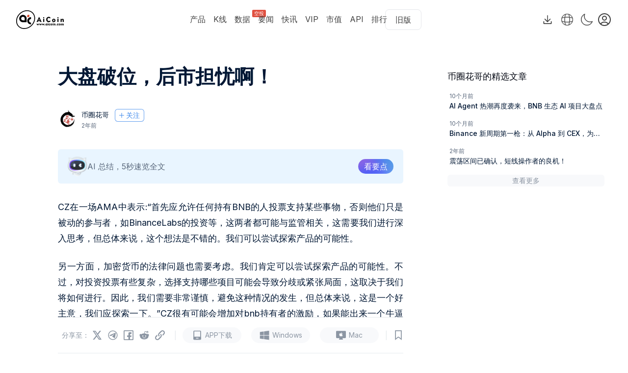

--- FILE ---
content_type: text/html; charset=utf-8
request_url: https://www.aicoin.com/zh-Hans/article/359211
body_size: 114534
content:
<!DOCTYPE html><html lang="zh-Hans" class="h-full antialiased __variable_8f47dc"><head><meta charSet="utf-8"/><meta name="viewport" content="width=device-width, initial-scale=1"/><link rel="stylesheet" href="https://webassets.aicoin.com/universal-web/_next/static/css/885a9171120bc0d3.css" data-precedence="next"/><link rel="stylesheet" href="https://webassets.aicoin.com/universal-web/_next/static/css/fad5ce04f251bd1d.css" data-precedence="next"/><link rel="stylesheet" href="https://webassets.aicoin.com/universal-web/_next/static/css/90e2c901d77640a1.css" data-precedence="next"/><link rel="stylesheet" href="https://webassets.aicoin.com/universal-web/_next/static/css/94538639b5bcceac.css" data-precedence="next"/><link rel="stylesheet" href="https://webassets.aicoin.com/universal-web/_next/static/css/b780ca5200dfd75f.css" data-precedence="next"/><link rel="stylesheet" href="https://webassets.aicoin.com/universal-web/_next/static/css/de20047cf48ff05c.css" data-precedence="next"/><link rel="stylesheet" href="https://webassets.aicoin.com/universal-web/_next/static/css/63c6d733def83bb2.css" data-precedence="next"/><link rel="stylesheet" href="https://webassets.aicoin.com/universal-web/_next/static/css/a3103c3979988759.css" data-precedence="next"/><link rel="preload" as="script" fetchPriority="low" href="https://webassets.aicoin.com/universal-web/_next/static/chunks/webpack-e3df20d89be016b1.js"/><script src="https://webassets.aicoin.com/universal-web/_next/static/chunks/fd9d1056-c8438a961ef69bff.js" async=""></script><script src="https://webassets.aicoin.com/universal-web/_next/static/chunks/2117-d1ecaf2a0b27747a.js" async=""></script><script src="https://webassets.aicoin.com/universal-web/_next/static/chunks/main-app-5294d1645fe5526e.js" async=""></script><script src="https://webassets.aicoin.com/universal-web/_next/static/chunks/2586-25855f84adc21542.js" async=""></script><script src="https://webassets.aicoin.com/universal-web/_next/static/chunks/6137-2bc84ac20b5f4a32.js" async=""></script><script src="https://webassets.aicoin.com/universal-web/_next/static/chunks/7600-d4c796f21158433d.js" async=""></script><script src="https://webassets.aicoin.com/universal-web/_next/static/chunks/2972-d3b915509eb5b92f.js" async=""></script><script src="https://webassets.aicoin.com/universal-web/_next/static/chunks/331-2291baa95f87e89c.js" async=""></script><script src="https://webassets.aicoin.com/universal-web/_next/static/chunks/4244-8f8f856436e1c834.js" async=""></script><script src="https://webassets.aicoin.com/universal-web/_next/static/chunks/3145-d6a315693e44f48b.js" async=""></script><script src="https://webassets.aicoin.com/universal-web/_next/static/chunks/8224-585a2670aa0ee072.js" async=""></script><script src="https://webassets.aicoin.com/universal-web/_next/static/chunks/3789-21ace1a4c76d8cbb.js" async=""></script><script src="https://webassets.aicoin.com/universal-web/_next/static/chunks/9816-f1dff5b846bf167d.js" async=""></script><script src="https://webassets.aicoin.com/universal-web/_next/static/chunks/3881-ba5c07acc242d1d1.js" async=""></script><script src="https://webassets.aicoin.com/universal-web/_next/static/chunks/5194-7734f43a9edd7f34.js" async=""></script><script src="https://webassets.aicoin.com/universal-web/_next/static/chunks/3703-61582d193183c69a.js" async=""></script><script src="https://webassets.aicoin.com/universal-web/_next/static/chunks/7501-d55eed87a51a3029.js" async=""></script><script src="https://webassets.aicoin.com/universal-web/_next/static/chunks/2038-31d5bb0a8c7c603e.js" async=""></script><script src="https://webassets.aicoin.com/universal-web/_next/static/chunks/2191-6b185fe451bf8583.js" async=""></script><script src="https://webassets.aicoin.com/universal-web/_next/static/chunks/3623-ddbd469d2b37fff5.js" async=""></script><script src="https://webassets.aicoin.com/universal-web/_next/static/chunks/7444-fa427220af194651.js" async=""></script><script src="https://webassets.aicoin.com/universal-web/_next/static/chunks/app/%5Blocale%5D/(article)/article/layout-5961640883a282db.js" async=""></script><script src="https://webassets.aicoin.com/universal-web/_next/static/chunks/4438-3d60937ccaf1c01e.js" async=""></script><script src="https://webassets.aicoin.com/universal-web/_next/static/chunks/8003-28a5a89b75fa3e8b.js" async=""></script><script src="https://webassets.aicoin.com/universal-web/_next/static/chunks/8840-e71da552c7d05a0f.js" async=""></script><script src="https://webassets.aicoin.com/universal-web/_next/static/chunks/app/%5Blocale%5D/layout-74b7ce05f54d9a01.js" async=""></script><script src="https://webassets.aicoin.com/universal-web/_next/static/chunks/2957-135fdf77983e5820.js" async=""></script><script src="https://webassets.aicoin.com/universal-web/_next/static/chunks/496-ef728bb0ed0ecb8d.js" async=""></script><script src="https://webassets.aicoin.com/universal-web/_next/static/chunks/1333-b619a3602df2fa00.js" async=""></script><script src="https://webassets.aicoin.com/universal-web/_next/static/chunks/1729-7a0ea3d6ed9e98f4.js" async=""></script><script src="https://webassets.aicoin.com/universal-web/_next/static/chunks/6501-33ca8b34e1a819f1.js" async=""></script><script src="https://webassets.aicoin.com/universal-web/_next/static/chunks/4803-893b1ed51d26658c.js" async=""></script><script src="https://webassets.aicoin.com/universal-web/_next/static/chunks/app/%5Blocale%5D/(main)/page-1b225156cdb81597.js" async=""></script><script src="https://webassets.aicoin.com/universal-web/_next/static/chunks/3576-62b427b20e4c0b85.js" async=""></script><script src="https://webassets.aicoin.com/universal-web/_next/static/chunks/app/%5Blocale%5D/not-found-d2e22df54b63e91f.js" async=""></script><script src="https://webassets.aicoin.com/universal-web/_next/static/chunks/1393-f723056ae3673f78.js" async=""></script><script src="https://webassets.aicoin.com/universal-web/_next/static/chunks/7345-79f5fb65cf97a2ce.js" async=""></script><script src="https://webassets.aicoin.com/universal-web/_next/static/chunks/9970-9715ef4b371cc50a.js" async=""></script><script src="https://webassets.aicoin.com/universal-web/_next/static/chunks/8304-927bdbde1fdc2c23.js" async=""></script><script src="https://webassets.aicoin.com/universal-web/_next/static/chunks/6318-b70456e83cb52bdc.js" async=""></script><script src="https://webassets.aicoin.com/universal-web/_next/static/chunks/5679-15ceaa6328f6f6fd.js" async=""></script><script src="https://webassets.aicoin.com/universal-web/_next/static/chunks/7575-d8d7dac94063ffdb.js" async=""></script><script src="https://webassets.aicoin.com/universal-web/_next/static/chunks/611-0d5697b8f6ca39dd.js" async=""></script><script src="https://webassets.aicoin.com/universal-web/_next/static/chunks/7517-679f322a84b32dbc.js" async=""></script><script src="https://webassets.aicoin.com/universal-web/_next/static/chunks/2962-9b91eaceaeaa4290.js" async=""></script><script src="https://webassets.aicoin.com/universal-web/_next/static/chunks/4693-594fbefc8ade7136.js" async=""></script><script src="https://webassets.aicoin.com/universal-web/_next/static/chunks/app/%5Blocale%5D/(article)/article/%5Bid%5D/page-e7de244fc65cf8f2.js" async=""></script><link rel="preload" href="https://www.googletagmanager.com/gtag/js?id=G-8V0M2EXPGG" as="script"/><title>大盘破位，后市担忧啊！ - AiCoin</title><meta name="description" content="大盘破位，后市担忧啊！"/><link rel="canonical" href="https://www.aicoin.com/zh-Hans/article/359211"/><link rel="alternate" hrefLang="zh-Hans" href="https://www.aicoin.com/zh-Hans/article/359211"/><link rel="alternate" hrefLang="en" href="https://www.aicoin.com/en/article/359211"/><link rel="alternate" hrefLang="zh-Hant" href="https://www.aicoin.com/zh-Hant/article/359211"/><meta property="og:title" content="大盘破位，后市担忧啊！"/><meta property="og:description" content="大盘破位，后市担忧啊！"/><meta property="og:url" content="https://www.aicoin.com/zh-Hans/article/359211"/><meta property="og:site_name" content="AiCoin"/><meta property="og:image" content="https://static.aicoinstorge.com/article/20230801/169088324134978.jpg"/><meta property="og:image:alt" content="大盘破位，后市担忧啊！"/><meta name="twitter:card" content="summary_large_image"/><meta name="twitter:site" content="AiCoin"/><meta name="twitter:title" content="大盘破位，后市担忧啊！"/><meta name="twitter:description" content="大盘破位，后市担忧啊！"/><meta name="twitter:image" content="https://static.aicoinstorge.com/article/20230801/169088324134978.jpg"/><link rel="icon" href="/favicon.ico" type="image/x-icon" sizes="32x32"/><meta name="next-size-adjust"/><script src="https://webassets.aicoin.com/universal-web/_next/static/chunks/polyfills-42372ed130431b0a.js" noModule=""></script><style id="antd-cssinjs" data-rc-order="prepend" data-rc-priority="-1000">:where(.css-9jzjvo) a{color:#1677ff;text-decoration:none;background-color:transparent;outline:none;cursor:pointer;transition:color 0.3s;-webkit-text-decoration-skip:objects;}:where(.css-9jzjvo) a:hover{color:#69b1ff;}:where(.css-9jzjvo) a:active{color:#0958d9;}:where(.css-9jzjvo) a:active,:where(.css-9jzjvo) a:hover{text-decoration:none;outline:0;}:where(.css-9jzjvo) a:focus{text-decoration:none;outline:0;}:where(.css-9jzjvo) a[disabled]{color:rgba(0, 0, 0, 0.25);cursor:not-allowed;}:where(.css-9jzjvo).ant-app{font-family:-apple-system,BlinkMacSystemFont,'Segoe UI',Roboto,'Helvetica Neue',Arial,'Noto Sans',sans-serif,'Apple Color Emoji','Segoe UI Emoji','Segoe UI Symbol','Noto Color Emoji';font-size:14px;box-sizing:border-box;}:where(.css-9jzjvo).ant-app::before,:where(.css-9jzjvo).ant-app::after{box-sizing:border-box;}:where(.css-9jzjvo).ant-app [class^="ant-app"],:where(.css-9jzjvo).ant-app [class*=" ant-app"]{box-sizing:border-box;}:where(.css-9jzjvo).ant-app [class^="ant-app"]::before,:where(.css-9jzjvo).ant-app [class*=" ant-app"]::before,:where(.css-9jzjvo).ant-app [class^="ant-app"]::after,:where(.css-9jzjvo).ant-app [class*=" ant-app"]::after{box-sizing:border-box;}:where(.css-9jzjvo).ant-app{color:rgb(var(--a-color-text-2));font-size:14px;line-height:1.5714285714285714;font-family:-apple-system,BlinkMacSystemFont,'Segoe UI',Roboto,'Helvetica Neue',Arial,'Noto Sans',sans-serif,'Apple Color Emoji','Segoe UI Emoji','Segoe UI Symbol','Noto Color Emoji';}:where(.css-9jzjvo).ant-tooltip{box-sizing:border-box;margin:0;padding:0;color:rgb(var(--a-color-text-2));font-size:14px;line-height:1.5714285714285714;list-style:none;font-family:-apple-system,BlinkMacSystemFont,'Segoe UI',Roboto,'Helvetica Neue',Arial,'Noto Sans',sans-serif,'Apple Color Emoji','Segoe UI Emoji','Segoe UI Symbol','Noto Color Emoji';position:absolute;z-index:1070;display:block;width:max-content;max-width:250px;visibility:visible;transform-origin:var(--arrow-x, 50%) var(--arrow-y, 50%);--antd-arrow-background-color:rgba(0, 0, 0, 0.85);}:where(.css-9jzjvo).ant-tooltip-hidden{display:none;}:where(.css-9jzjvo).ant-tooltip .ant-tooltip-inner{min-width:32px;min-height:32px;padding:6px 8px;color:#fff;text-align:start;text-decoration:none;word-wrap:break-word;background-color:rgba(0, 0, 0, 0.85);border-radius:6px;box-shadow:0 6px 16px 0 rgba(0, 0, 0, 0.08),0 3px 6px -4px rgba(0, 0, 0, 0.12),0 9px 28px 8px rgba(0, 0, 0, 0.05);box-sizing:border-box;}:where(.css-9jzjvo).ant-tooltip-placement-left .ant-tooltip-inner,:where(.css-9jzjvo).ant-tooltip-placement-leftTop .ant-tooltip-inner,:where(.css-9jzjvo).ant-tooltip-placement-leftBottom .ant-tooltip-inner,:where(.css-9jzjvo).ant-tooltip-placement-right .ant-tooltip-inner,:where(.css-9jzjvo).ant-tooltip-placement-rightTop .ant-tooltip-inner,:where(.css-9jzjvo).ant-tooltip-placement-rightBottom .ant-tooltip-inner{border-radius:6px;}:where(.css-9jzjvo).ant-tooltip .ant-tooltip-content{position:relative;}:where(.css-9jzjvo).ant-tooltip.ant-tooltip-blue .ant-tooltip-inner{background-color:#1677ff;}:where(.css-9jzjvo).ant-tooltip.ant-tooltip-blue .ant-tooltip-arrow{--antd-arrow-background-color:#1677ff;}:where(.css-9jzjvo).ant-tooltip.ant-tooltip-purple .ant-tooltip-inner{background-color:#722ed1;}:where(.css-9jzjvo).ant-tooltip.ant-tooltip-purple .ant-tooltip-arrow{--antd-arrow-background-color:#722ed1;}:where(.css-9jzjvo).ant-tooltip.ant-tooltip-cyan .ant-tooltip-inner{background-color:#13c2c2;}:where(.css-9jzjvo).ant-tooltip.ant-tooltip-cyan .ant-tooltip-arrow{--antd-arrow-background-color:#13c2c2;}:where(.css-9jzjvo).ant-tooltip.ant-tooltip-green .ant-tooltip-inner{background-color:#52c41a;}:where(.css-9jzjvo).ant-tooltip.ant-tooltip-green .ant-tooltip-arrow{--antd-arrow-background-color:#52c41a;}:where(.css-9jzjvo).ant-tooltip.ant-tooltip-magenta .ant-tooltip-inner{background-color:#eb2f96;}:where(.css-9jzjvo).ant-tooltip.ant-tooltip-magenta .ant-tooltip-arrow{--antd-arrow-background-color:#eb2f96;}:where(.css-9jzjvo).ant-tooltip.ant-tooltip-pink .ant-tooltip-inner{background-color:#eb2f96;}:where(.css-9jzjvo).ant-tooltip.ant-tooltip-pink .ant-tooltip-arrow{--antd-arrow-background-color:#eb2f96;}:where(.css-9jzjvo).ant-tooltip.ant-tooltip-red .ant-tooltip-inner{background-color:#f5222d;}:where(.css-9jzjvo).ant-tooltip.ant-tooltip-red .ant-tooltip-arrow{--antd-arrow-background-color:#f5222d;}:where(.css-9jzjvo).ant-tooltip.ant-tooltip-orange .ant-tooltip-inner{background-color:#fa8c16;}:where(.css-9jzjvo).ant-tooltip.ant-tooltip-orange .ant-tooltip-arrow{--antd-arrow-background-color:#fa8c16;}:where(.css-9jzjvo).ant-tooltip.ant-tooltip-yellow .ant-tooltip-inner{background-color:#fadb14;}:where(.css-9jzjvo).ant-tooltip.ant-tooltip-yellow .ant-tooltip-arrow{--antd-arrow-background-color:#fadb14;}:where(.css-9jzjvo).ant-tooltip.ant-tooltip-volcano .ant-tooltip-inner{background-color:#fa541c;}:where(.css-9jzjvo).ant-tooltip.ant-tooltip-volcano .ant-tooltip-arrow{--antd-arrow-background-color:#fa541c;}:where(.css-9jzjvo).ant-tooltip.ant-tooltip-geekblue .ant-tooltip-inner{background-color:#2f54eb;}:where(.css-9jzjvo).ant-tooltip.ant-tooltip-geekblue .ant-tooltip-arrow{--antd-arrow-background-color:#2f54eb;}:where(.css-9jzjvo).ant-tooltip.ant-tooltip-lime .ant-tooltip-inner{background-color:#a0d911;}:where(.css-9jzjvo).ant-tooltip.ant-tooltip-lime .ant-tooltip-arrow{--antd-arrow-background-color:#a0d911;}:where(.css-9jzjvo).ant-tooltip.ant-tooltip-gold .ant-tooltip-inner{background-color:#faad14;}:where(.css-9jzjvo).ant-tooltip.ant-tooltip-gold .ant-tooltip-arrow{--antd-arrow-background-color:#faad14;}:where(.css-9jzjvo).ant-tooltip-rtl{direction:rtl;}:where(.css-9jzjvo).ant-tooltip .ant-tooltip-arrow{position:absolute;z-index:1;display:block;pointer-events:none;width:16px;height:16px;overflow:hidden;}:where(.css-9jzjvo).ant-tooltip .ant-tooltip-arrow::before{position:absolute;bottom:0;inset-inline-start:0;width:16px;height:8px;background:var(--antd-arrow-background-color);clip-path:polygon(1.6568542494923806px 100%, 50% 1.6568542494923806px, 14.34314575050762px 100%, 1.6568542494923806px 100%);clip-path:path('M 0 8 A 4 4 0 0 0 2.82842712474619 6.82842712474619 L 6.585786437626905 3.0710678118654755 A 2 2 0 0 1 9.414213562373096 3.0710678118654755 L 13.17157287525381 6.82842712474619 A 4 4 0 0 0 16 8 Z');content:"";}:where(.css-9jzjvo).ant-tooltip .ant-tooltip-arrow::after{content:"";position:absolute;width:8.970562748477143px;height:8.970562748477143px;bottom:0;inset-inline:0;margin:auto;border-radius:0 0 2px 0;transform:translateY(50%) rotate(-135deg);box-shadow:2px 2px 5px rgba(0, 0, 0, 0.05);z-index:0;background:transparent;}:where(.css-9jzjvo).ant-tooltip .ant-tooltip-arrow:before{background:var(--antd-arrow-background-color);}:where(.css-9jzjvo).ant-tooltip-placement-top>.ant-tooltip-arrow,:where(.css-9jzjvo).ant-tooltip-placement-topLeft>.ant-tooltip-arrow,:where(.css-9jzjvo).ant-tooltip-placement-topRight>.ant-tooltip-arrow{bottom:0;transform:translateY(100%) rotate(180deg);}:where(.css-9jzjvo).ant-tooltip-placement-top>.ant-tooltip-arrow{left:50%;transform:translateX(-50%) translateY(100%) rotate(180deg);}:where(.css-9jzjvo).ant-tooltip-placement-topLeft>.ant-tooltip-arrow{left:12px;}:where(.css-9jzjvo).ant-tooltip-placement-topRight>.ant-tooltip-arrow{right:12px;}:where(.css-9jzjvo).ant-tooltip-placement-bottom>.ant-tooltip-arrow,:where(.css-9jzjvo).ant-tooltip-placement-bottomLeft>.ant-tooltip-arrow,:where(.css-9jzjvo).ant-tooltip-placement-bottomRight>.ant-tooltip-arrow{top:0;transform:translateY(-100%);}:where(.css-9jzjvo).ant-tooltip-placement-bottom>.ant-tooltip-arrow{left:50%;transform:translateX(-50%) translateY(-100%);}:where(.css-9jzjvo).ant-tooltip-placement-bottomLeft>.ant-tooltip-arrow{left:12px;}:where(.css-9jzjvo).ant-tooltip-placement-bottomRight>.ant-tooltip-arrow{right:12px;}:where(.css-9jzjvo).ant-tooltip-placement-left>.ant-tooltip-arrow,:where(.css-9jzjvo).ant-tooltip-placement-leftTop>.ant-tooltip-arrow,:where(.css-9jzjvo).ant-tooltip-placement-leftBottom>.ant-tooltip-arrow{right:0;transform:translateX(100%) rotate(90deg);}:where(.css-9jzjvo).ant-tooltip-placement-left>.ant-tooltip-arrow{top:50%;transform:translateY(-50%) translateX(100%) rotate(90deg);}:where(.css-9jzjvo).ant-tooltip-placement-leftTop>.ant-tooltip-arrow{top:8px;}:where(.css-9jzjvo).ant-tooltip-placement-leftBottom>.ant-tooltip-arrow{bottom:8px;}:where(.css-9jzjvo).ant-tooltip-placement-right>.ant-tooltip-arrow,:where(.css-9jzjvo).ant-tooltip-placement-rightTop>.ant-tooltip-arrow,:where(.css-9jzjvo).ant-tooltip-placement-rightBottom>.ant-tooltip-arrow{left:0;transform:translateX(-100%) rotate(-90deg);}:where(.css-9jzjvo).ant-tooltip-placement-right>.ant-tooltip-arrow{top:50%;transform:translateY(-50%) translateX(-100%) rotate(-90deg);}:where(.css-9jzjvo).ant-tooltip-placement-rightTop>.ant-tooltip-arrow{top:8px;}:where(.css-9jzjvo).ant-tooltip-placement-rightBottom>.ant-tooltip-arrow{bottom:8px;}:where(.css-9jzjvo).ant-tooltip-pure{position:relative;max-width:none;margin:16px;}:where(.css-9jzjvo).ant-zoom-big-fast-enter,:where(.css-9jzjvo).ant-zoom-big-fast-appear{animation-duration:0.1s;animation-fill-mode:both;animation-play-state:paused;}:where(.css-9jzjvo).ant-zoom-big-fast-leave{animation-duration:0.1s;animation-fill-mode:both;animation-play-state:paused;}:where(.css-9jzjvo).ant-zoom-big-fast-enter.ant-zoom-big-fast-enter-active,:where(.css-9jzjvo).ant-zoom-big-fast-appear.ant-zoom-big-fast-appear-active{animation-name:css-9jzjvo-antZoomBigIn;animation-play-state:running;}:where(.css-9jzjvo).ant-zoom-big-fast-leave.ant-zoom-big-fast-leave-active{animation-name:css-9jzjvo-antZoomBigOut;animation-play-state:running;pointer-events:none;}:where(.css-9jzjvo).ant-zoom-big-fast-enter,:where(.css-9jzjvo).ant-zoom-big-fast-appear{transform:scale(0);opacity:0;animation-timing-function:cubic-bezier(0.08, 0.82, 0.17, 1);}:where(.css-9jzjvo).ant-zoom-big-fast-enter-prepare,:where(.css-9jzjvo).ant-zoom-big-fast-appear-prepare{transform:none;}:where(.css-9jzjvo).ant-zoom-big-fast-leave{animation-timing-function:cubic-bezier(0.78, 0.14, 0.15, 0.86);}@keyframes css-9jzjvo-antZoomBigIn{0%{transform:scale(0.8);opacity:0;}100%{transform:scale(1);opacity:1;}}@keyframes css-9jzjvo-antZoomBigOut{0%{transform:scale(1);}100%{transform:scale(0.8);opacity:0;}}:where(.css-9jzjvo).ant-popover{box-sizing:border-box;margin:0;padding:0;color:rgb(var(--a-color-text-2));font-size:14px;line-height:1.5714285714285714;list-style:none;font-family:-apple-system,BlinkMacSystemFont,'Segoe UI',Roboto,'Helvetica Neue',Arial,'Noto Sans',sans-serif,'Apple Color Emoji','Segoe UI Emoji','Segoe UI Symbol','Noto Color Emoji';position:absolute;top:0;left:0;z-index:1030;font-weight:normal;white-space:normal;text-align:start;cursor:auto;user-select:text;transform-origin:var(--arrow-x, 50%) var(--arrow-y, 50%);--antd-arrow-background-color:#ffffff;}:where(.css-9jzjvo).ant-popover-rtl{direction:rtl;}:where(.css-9jzjvo).ant-popover-hidden{display:none;}:where(.css-9jzjvo).ant-popover .ant-popover-content{position:relative;}:where(.css-9jzjvo).ant-popover .ant-popover-inner{background-color:#ffffff;background-clip:padding-box;border-radius:8px;box-shadow:0 6px 16px 0 rgba(0, 0, 0, 0.08),0 3px 6px -4px rgba(0, 0, 0, 0.12),0 9px 28px 8px rgba(0, 0, 0, 0.05);padding:12px;}:where(.css-9jzjvo).ant-popover .ant-popover-title{min-width:177px;margin-bottom:8px;color:rgb(var(--a-color-text-2));font-weight:600;border-bottom:none;padding:0;}:where(.css-9jzjvo).ant-popover .ant-popover-inner-content{color:rgb(var(--a-color-text-2));padding:0;}:where(.css-9jzjvo).ant-popover .ant-popover-arrow{position:absolute;z-index:1;display:block;pointer-events:none;width:16px;height:16px;overflow:hidden;}:where(.css-9jzjvo).ant-popover .ant-popover-arrow::before{position:absolute;bottom:0;inset-inline-start:0;width:16px;height:8px;background:var(--antd-arrow-background-color);clip-path:polygon(1.6568542494923806px 100%, 50% 1.6568542494923806px, 14.34314575050762px 100%, 1.6568542494923806px 100%);clip-path:path('M 0 8 A 4 4 0 0 0 2.82842712474619 6.82842712474619 L 6.585786437626905 3.0710678118654755 A 2 2 0 0 1 9.414213562373096 3.0710678118654755 L 13.17157287525381 6.82842712474619 A 4 4 0 0 0 16 8 Z');content:"";}:where(.css-9jzjvo).ant-popover .ant-popover-arrow::after{content:"";position:absolute;width:8.970562748477143px;height:8.970562748477143px;bottom:0;inset-inline:0;margin:auto;border-radius:0 0 2px 0;transform:translateY(50%) rotate(-135deg);box-shadow:2px 2px 5px rgba(0, 0, 0, 0.05);z-index:0;background:transparent;}:where(.css-9jzjvo).ant-popover .ant-popover-arrow:before{background:var(--antd-arrow-background-color);}:where(.css-9jzjvo).ant-popover-placement-top>.ant-popover-arrow,:where(.css-9jzjvo).ant-popover-placement-topLeft>.ant-popover-arrow,:where(.css-9jzjvo).ant-popover-placement-topRight>.ant-popover-arrow{bottom:0;transform:translateY(100%) rotate(180deg);}:where(.css-9jzjvo).ant-popover-placement-top>.ant-popover-arrow{left:50%;transform:translateX(-50%) translateY(100%) rotate(180deg);}:where(.css-9jzjvo).ant-popover-placement-topLeft>.ant-popover-arrow{left:12px;}:where(.css-9jzjvo).ant-popover-placement-topRight>.ant-popover-arrow{right:12px;}:where(.css-9jzjvo).ant-popover-placement-bottom>.ant-popover-arrow,:where(.css-9jzjvo).ant-popover-placement-bottomLeft>.ant-popover-arrow,:where(.css-9jzjvo).ant-popover-placement-bottomRight>.ant-popover-arrow{top:0;transform:translateY(-100%);}:where(.css-9jzjvo).ant-popover-placement-bottom>.ant-popover-arrow{left:50%;transform:translateX(-50%) translateY(-100%);}:where(.css-9jzjvo).ant-popover-placement-bottomLeft>.ant-popover-arrow{left:12px;}:where(.css-9jzjvo).ant-popover-placement-bottomRight>.ant-popover-arrow{right:12px;}:where(.css-9jzjvo).ant-popover-placement-left>.ant-popover-arrow,:where(.css-9jzjvo).ant-popover-placement-leftTop>.ant-popover-arrow,:where(.css-9jzjvo).ant-popover-placement-leftBottom>.ant-popover-arrow{right:0;transform:translateX(100%) rotate(90deg);}:where(.css-9jzjvo).ant-popover-placement-left>.ant-popover-arrow{top:50%;transform:translateY(-50%) translateX(100%) rotate(90deg);}:where(.css-9jzjvo).ant-popover-placement-leftTop>.ant-popover-arrow{top:8px;}:where(.css-9jzjvo).ant-popover-placement-leftBottom>.ant-popover-arrow{bottom:8px;}:where(.css-9jzjvo).ant-popover-placement-right>.ant-popover-arrow,:where(.css-9jzjvo).ant-popover-placement-rightTop>.ant-popover-arrow,:where(.css-9jzjvo).ant-popover-placement-rightBottom>.ant-popover-arrow{left:0;transform:translateX(-100%) rotate(-90deg);}:where(.css-9jzjvo).ant-popover-placement-right>.ant-popover-arrow{top:50%;transform:translateY(-50%) translateX(-100%) rotate(-90deg);}:where(.css-9jzjvo).ant-popover-placement-rightTop>.ant-popover-arrow{top:8px;}:where(.css-9jzjvo).ant-popover-placement-rightBottom>.ant-popover-arrow{bottom:8px;}:where(.css-9jzjvo).ant-popover-pure{position:relative;max-width:none;margin:16px;display:inline-block;}:where(.css-9jzjvo).ant-popover-pure .ant-popover-content{display:inline-block;}:where(.css-9jzjvo).ant-popover.ant-popover-blue{--antd-arrow-background-color:#1677ff;}:where(.css-9jzjvo).ant-popover.ant-popover-blue .ant-popover-inner{background-color:#1677ff;}:where(.css-9jzjvo).ant-popover.ant-popover-blue .ant-popover-arrow{background:transparent;}:where(.css-9jzjvo).ant-popover.ant-popover-purple{--antd-arrow-background-color:#722ed1;}:where(.css-9jzjvo).ant-popover.ant-popover-purple .ant-popover-inner{background-color:#722ed1;}:where(.css-9jzjvo).ant-popover.ant-popover-purple .ant-popover-arrow{background:transparent;}:where(.css-9jzjvo).ant-popover.ant-popover-cyan{--antd-arrow-background-color:#13c2c2;}:where(.css-9jzjvo).ant-popover.ant-popover-cyan .ant-popover-inner{background-color:#13c2c2;}:where(.css-9jzjvo).ant-popover.ant-popover-cyan .ant-popover-arrow{background:transparent;}:where(.css-9jzjvo).ant-popover.ant-popover-green{--antd-arrow-background-color:#52c41a;}:where(.css-9jzjvo).ant-popover.ant-popover-green .ant-popover-inner{background-color:#52c41a;}:where(.css-9jzjvo).ant-popover.ant-popover-green .ant-popover-arrow{background:transparent;}:where(.css-9jzjvo).ant-popover.ant-popover-magenta{--antd-arrow-background-color:#eb2f96;}:where(.css-9jzjvo).ant-popover.ant-popover-magenta .ant-popover-inner{background-color:#eb2f96;}:where(.css-9jzjvo).ant-popover.ant-popover-magenta .ant-popover-arrow{background:transparent;}:where(.css-9jzjvo).ant-popover.ant-popover-pink{--antd-arrow-background-color:#eb2f96;}:where(.css-9jzjvo).ant-popover.ant-popover-pink .ant-popover-inner{background-color:#eb2f96;}:where(.css-9jzjvo).ant-popover.ant-popover-pink .ant-popover-arrow{background:transparent;}:where(.css-9jzjvo).ant-popover.ant-popover-red{--antd-arrow-background-color:#f5222d;}:where(.css-9jzjvo).ant-popover.ant-popover-red .ant-popover-inner{background-color:#f5222d;}:where(.css-9jzjvo).ant-popover.ant-popover-red .ant-popover-arrow{background:transparent;}:where(.css-9jzjvo).ant-popover.ant-popover-orange{--antd-arrow-background-color:#fa8c16;}:where(.css-9jzjvo).ant-popover.ant-popover-orange .ant-popover-inner{background-color:#fa8c16;}:where(.css-9jzjvo).ant-popover.ant-popover-orange .ant-popover-arrow{background:transparent;}:where(.css-9jzjvo).ant-popover.ant-popover-yellow{--antd-arrow-background-color:#fadb14;}:where(.css-9jzjvo).ant-popover.ant-popover-yellow .ant-popover-inner{background-color:#fadb14;}:where(.css-9jzjvo).ant-popover.ant-popover-yellow .ant-popover-arrow{background:transparent;}:where(.css-9jzjvo).ant-popover.ant-popover-volcano{--antd-arrow-background-color:#fa541c;}:where(.css-9jzjvo).ant-popover.ant-popover-volcano .ant-popover-inner{background-color:#fa541c;}:where(.css-9jzjvo).ant-popover.ant-popover-volcano .ant-popover-arrow{background:transparent;}:where(.css-9jzjvo).ant-popover.ant-popover-geekblue{--antd-arrow-background-color:#2f54eb;}:where(.css-9jzjvo).ant-popover.ant-popover-geekblue .ant-popover-inner{background-color:#2f54eb;}:where(.css-9jzjvo).ant-popover.ant-popover-geekblue .ant-popover-arrow{background:transparent;}:where(.css-9jzjvo).ant-popover.ant-popover-lime{--antd-arrow-background-color:#a0d911;}:where(.css-9jzjvo).ant-popover.ant-popover-lime .ant-popover-inner{background-color:#a0d911;}:where(.css-9jzjvo).ant-popover.ant-popover-lime .ant-popover-arrow{background:transparent;}:where(.css-9jzjvo).ant-popover.ant-popover-gold{--antd-arrow-background-color:#faad14;}:where(.css-9jzjvo).ant-popover.ant-popover-gold .ant-popover-inner{background-color:#faad14;}:where(.css-9jzjvo).ant-popover.ant-popover-gold .ant-popover-arrow{background:transparent;}:where(.css-9jzjvo).ant-zoom-big-enter,:where(.css-9jzjvo).ant-zoom-big-appear{animation-duration:0.2s;animation-fill-mode:both;animation-play-state:paused;}:where(.css-9jzjvo).ant-zoom-big-leave{animation-duration:0.2s;animation-fill-mode:both;animation-play-state:paused;}:where(.css-9jzjvo).ant-zoom-big-enter.ant-zoom-big-enter-active,:where(.css-9jzjvo).ant-zoom-big-appear.ant-zoom-big-appear-active{animation-name:css-9jzjvo-antZoomBigIn;animation-play-state:running;}:where(.css-9jzjvo).ant-zoom-big-leave.ant-zoom-big-leave-active{animation-name:css-9jzjvo-antZoomBigOut;animation-play-state:running;pointer-events:none;}:where(.css-9jzjvo).ant-zoom-big-enter,:where(.css-9jzjvo).ant-zoom-big-appear{transform:scale(0);opacity:0;animation-timing-function:cubic-bezier(0.08, 0.82, 0.17, 1);}:where(.css-9jzjvo).ant-zoom-big-enter-prepare,:where(.css-9jzjvo).ant-zoom-big-appear-prepare{transform:none;}:where(.css-9jzjvo).ant-zoom-big-leave{animation-timing-function:cubic-bezier(0.78, 0.14, 0.15, 0.86);}.anticon{display:inline-flex;align-items:center;color:inherit;font-style:normal;line-height:0;text-align:center;text-transform:none;vertical-align:-0.125em;text-rendering:optimizeLegibility;-webkit-font-smoothing:antialiased;-moz-osx-font-smoothing:grayscale;}.anticon >*{line-height:1;}.anticon svg{display:inline-block;}.anticon .anticon .anticon-icon{display:block;}.anticon{display:inline-flex;align-items:center;color:inherit;font-style:normal;line-height:0;text-align:center;text-transform:none;vertical-align:-0.125em;text-rendering:optimizeLegibility;-webkit-font-smoothing:antialiased;-moz-osx-font-smoothing:grayscale;}.anticon >*{line-height:1;}.anticon svg{display:inline-block;}.anticon .anticon .anticon-icon{display:block;}.data-ant-cssinjs-cache-path{content:"1fts9or|ant-design-icons|anticon:1tcb2n6;c8904l|Shared|ant:1iob490;c8904l|ant-design-icons|anticon:b6e13a;c8904l|App-App|ant-app|anticon:waoxr7;c8904l|Tooltip-Tooltip|ant-tooltip|anticon:r3izxr;c8904l|Popover-Popover|ant-popover|anticon:117lbtu;c8904l|Tooltip-Tooltip|ant-popover|anticon:klhn4z";}</style></head><body class="flex h-full flex-col"><script>!function(){try{var d=document.documentElement,c=d.classList;c.remove('light','dark');var e=localStorage.getItem('theme');if('system'===e||(!e&&true)){var t='(prefers-color-scheme: dark)',m=window.matchMedia(t);if(m.media!==t||m.matches){d.style.colorScheme = 'dark';c.add('dark')}else{d.style.colorScheme = 'light';c.add('light')}}else if(e){c.add(e|| '')}if(e==='light'||e==='dark')d.style.colorScheme=e}catch(e){}}()</script><div class="flex min-h-full flex-col"><header class="fixed top-0 z-50 w-full bg-white dark:border-b dark:border-[#34353C] dark:bg-[#0D0E0F]" id="Layout__Header"><nav><div class="mx-auto max-w-7xl px-4 sm:px-6 lg:px-8 relative z-50 flex items-center justify-between py-3 md:py-5"><a hrefLang="zh-Hans" class="z-10" aria-label="Home" href="/zh-Hans"><svg xmlns="http://www.w3.org/2000/svg" width="1893.333" height="768" viewBox="0 0 1420 576" class="h-7 w-auto text-black dark:text-[#E8E8E8] md:h-10"><g fill="currentColor"><path d="M320.5 13.7c-34.9 1.6-77.4 11.6-110.2 25.9-52.8 23-98.1 59.8-136.4 111.1C49.5 183.2 32.4 218 23 254.5c-12.6 48.4-12.8 99.1-.6 143.5 10.2 37.2 28.6 68.1 57.3 96 38.8 38 85.6 60.4 138 66 16.2 1.8 55.1.8 71.8-1.8 60.3-9.4 109-31.2 156.3-70 28.4-23.2 55.5-53.8 74.8-84.4 9-14.3 23.4-43.7 29-59.3 6.1-17.1 11.6-39.3 14.5-58.5 3.2-20.7 3.4-59.2.6-76.5-8.9-53.3-31.2-98-65-130.1-48.5-46.2-110.6-69-179.2-65.7zm49 25.8c37 5.8 70.9 20.9 98.8 43.8 41.2 34 64.5 74.3 72.7 126.1 3.2 20.1 3 52.5-.5 75.8-6.8 45.1-25.9 89.8-54.3 127.3-25.9 34-59.6 64.6-93.4 84.8-22.8 13.6-52.7 25.9-78.5 32.2-36.1 8.9-79.6 10.7-111.3 4.5-52.1-10-98.9-39.8-129.5-82.4-8.2-11.4-21.2-37.6-26-52.1-8-24.5-11-46.1-10.2-73.5 1.4-45.1 10.1-81.3 28.2-117.5 33.4-66.6 92.9-122.2 160.8-150.4 22.4-9.3 50.7-16.1 81-19.6 15.2-1.8 48.1-1.2 62.2 1z"></path><path d="M191 149.5c-17.1 3.5-35.5 12.2-48.8 23.3-17.4 14.5-29 32.1-35.9 54.7-2.5 8.3-2.7 10.3-2.7 27-.1 16.6.1 18.8 2.6 27.7 12.9 46.3 44 74.7 88.3 80.8 10.4 1.4 84.9 2.5 107.8 1.5l17.7-.7v-53.7c-.1-56.1-.6-67.8-4-81.3-9.9-39.9-43.8-71.4-85.3-79.3-9.7-1.8-30.6-1.8-39.7 0zm32.4 56c17.6 4.6 32.4 18.4 37.5 35 2.3 7.3 2.3 7.7 2.2 41.7L263 309h-14.7c-20.7 0-46.7-1.7-53.8-3.5-20.2-5.2-35.5-26.6-35.5-49.7 0-32.7 33-58.5 64.4-50.3z"></path><path fill="#d5482B" d="M357 148.9c-6.9 2.1-13 7.3-16.6 14.1-1.7 3.1-1.9 6.4-2.2 27.7l-.3 24.3h19.2c22.9 0 25.5-.6 32.6-7.5 7.6-7.4 8.3-10.8 8.3-37.7V148l-19.2.1c-10.6 0-20.4.4-21.8.8z"></path><path d="M426.9 217c-44.7 7.6-79.6 41.9-87.5 86-1.8 10-1.7 26.8.1 37.1 8.5 48.9 52.4 86.6 100.8 86.9h7.7v-51.7l-8.4-.6c-27.7-2-47.8-23.5-47.8-51.2 0-6.4.6-10.9 2.1-15.6 6.5-20.7 27.2-35.8 48.9-35.9h5.2v-56l-8.2.1c-4.6.1-10.4.5-12.9.9zM665.8 241.7c-9.6 19.7-26.4 53.7-37.1 75.6L609.1 357l17.7-.2 17.6-.3 4.6-10.3 4.5-10.2 29.8.2 29.9.3 4.3 10 4.4 10 18 .3c10 .1 18.1-.1 18.1-.5 0-2-72.5-150.3-73.5-150.3-.6 0-9 16.1-18.7 35.7zm26.7 45.9c5 11.9 9.2 22 9.3 22.5.2.5-7.8.9-18.8.9-17.9 0-19.2-.1-18.6-1.8 2.7-7 18.2-43.2 18.6-43.2.3 0 4.6 9.7 9.5 21.6zM955.5 206.9c-27.5 4.5-49.5 22.3-59.1 47.7-12.7 33.7-2.5 72.1 24.4 92.4 14.4 10.8 28.1 15.3 46.7 15.3 14.2-.1 23.9-2.3 35.5-8.1l7.5-3.8.6-5c.3-2.7.9-11.6 1.3-19.7l.7-14.9-5.5 4.1c-30.7 22.7-66.4 17.3-77.7-11.6-3.1-8-3.8-25.5-1.4-33.9 4.6-15.8 14.7-25.9 30-30 14.1-3.8 29.1.4 43.7 12.2 5.2 4.2 6.8 5.1 6.8 3.7 0-1 .7-8.1 1.5-15.8 2.3-22 3-19.7-7.7-24.9-5.1-2.5-12.2-5.2-15.7-6.1-7.5-1.9-24.4-2.7-31.6-1.6zM809.6 217.2c-7.5 4.4-10.7 15.1-6.8 22.7 5.9 11.8 21.7 13.3 29.3 2.8 2.5-3.4 2.9-4.9 2.9-10.2 0-10.4-5.7-16.6-15.7-17.2-4.7-.3-6.6.1-9.7 1.9zM1229.9 215.9c-7.9 2.6-11.9 8.2-11.9 16.8 0 5 .5 6.6 2.9 10 1.6 2.2 4.6 4.8 6.6 5.7 5 2.4 13 1.8 17.4-1.3 9.4-6.7 9.3-23.1-.2-29-3.9-2.4-10.9-3.4-14.8-2.2zM830.5 262.5c-.5.2-7.2 1.1-14.7 2.1l-13.8 1.7V357h32v-47.5c0-48.5 0-48.2-3.5-47zM1103 263.1c-14.3 2.5-28.8 13.3-34.8 26.1-14 29.6 1 63.4 31.5 71.3 7.3 1.9 20.3 1.9 27.6 0 24.9-6.5 39.8-30 35.8-56.6-2.9-18.6-15.2-33.2-32.7-39-6.7-2.2-20.1-3.1-27.4-1.8zm18.5 25.9c10.2 6.3 12.8 30.4 4.5 41.9-6.6 9-16.5 9.6-24.2 1.4-9.4-10-8-34.7 2.4-42.6 5.6-4.2 11.2-4.5 17.3-.7zM1235 264.4l-15.5 2.1-.3 45.7-.2 45.8h32v-48c0-26.4-.1-47.9-.2-47.9-.2.1-7.3 1.1-15.8 2.3zM1365.1 265.5c-6.8 1.9-11.2 4.6-17.8 10.9l-5.3 4.9V267h-30v91h32v-24.8c0-28.6.8-33 6.5-38 4.5-4 11.3-5.2 16.2-2.8 5.9 2.8 6.3 5 6.3 37.1V358h31v-35.4c0-30.1-.2-36.1-1.7-40.5-2.1-6.5-7-12.3-12.8-15-6.1-2.9-17.3-3.6-24.4-1.6zM938.8 381c-7.6 5.9-.7 18.5 8.6 15.9 10-2.9 8.2-17.9-2.2-17.9-2.4 0-4.9.8-6.4 2zM1083.6 382.1c-3.4 4-3.4 8 .2 11.9 3.2 3.6 7.7 4.2 11.7 1.6 7.7-5.1 4.2-16.6-5.1-16.6-3.5 0-4.7.5-6.8 3.1zM642 415.7c-3.3 6.9-6.2 12.4-6.4 12.2-.2-.2-2.5-5.2-5.1-11.2l-4.8-10.7h-8.9c-7.3 0-8.9.3-8.6 1.4.5 2.4 24.2 51.6 24.9 51.6.3 0 3.6-6.3 7.4-14l6.8-14 6 13.2c3.2 7.3 6.3 13.7 6.7 14.2.5.5 6.5-10.4 13.4-24.3 6.9-13.8 12.9-25.1 13.2-25.1.4 0 14.7 28.9 22.1 44.9 1.4 3 2.8 5 3.3 4.5s3.8-6.8 7.3-13.9l6.5-13 5.6 11.8c3.1 6.4 5.6 12.1 5.6 12.6s.7 1.4 1.5 2.1c1.3 1 3.2-2.4 13.7-23.9 6.7-13.8 12.4-25.1 12.8-25.1.3 0 6 11.1 12.5 24.6 6.5 13.5 12.2 24.7 12.7 25 .4.3 3.7-5.7 7.3-13.2 3.6-7.6 6.9-13.3 7.3-12.8.5.5 3.4 6.6 6.7 13.6 3.2 7.1 6.1 12.8 6.4 12.8.7 0 26.1-50.9 26.1-52.3 0-.4-3.4-.7-7.6-.7h-7.5l-5.1 11c-2.8 6.1-5.5 10.7-5.9 10.3-.4-.5-3.1-6.1-5.9-12.6-2.9-6.4-5.7-11.7-6.2-11.7-.4 0-1.2 1-1.7 2.2-.5 1.3-3.2 7-6 12.8l-5 10.4-5.2-11.2-5.2-11.2h-32.4l-5.3 11.2-5.2 11.3-1.4-3c-.8-1.7-3.4-7.5-5.9-12.9-5.4-11.7-5.1-11.8-12 3.4-2.6 5.8-5.1 10.9-5.5 11.3-.4.4-3-4.2-5.8-10.3l-5.1-11h-32.2l-5.2 11c-2.9 6-5.4 10.9-5.7 10.9-.3 0-2.9-5.6-5.9-12.4-2.9-6.9-5.7-12.5-6.2-12.5s-3.6 5.7-6.9 12.7zM888.7 405.4c-5.5 2-10.3 6.1-13.4 11.3-2.1 3.6-2.7 6.2-3.1 12.3-.6 10.1 1.5 16.8 7.2 22.4 6.5 6.5 14.5 8.2 22.5 4.6 4.5-2.1 6.1-1.9 6.1.7 0 1 .6 1.3 1.7.9.9-.4 4.5-1.4 8.1-2.3l6.5-1.6-.7-9c-.3-5-.6-15.6-.6-23.7v-14.6l-6.3.4c-4 .3-8.3-.2-11.7-1.2-6.4-1.9-11.2-2-16.3-.2zm14.7 12.6c2.6.9 2.6 1 2.6 12.4 0 10.7-.1 11.6-2.2 13-4.8 3.4-10.9 1.1-13.4-5-3.2-7.5-.6-16.4 5.7-19.6 4-2.1 4-2.1 7.3-.8zM943.8 405.3l-7.8.9v49.9l8.8-.3 8.7-.3v-25.4c0-16.2-.4-25.5-1-25.6-.5-.1-4.5.2-8.7.8zM985.5 404.9c-8.4 2.2-15.9 8-19.6 15.3-2.6 5.1-3.1 15.5-.9 20.8 5.1 13 20.7 19.8 35.2 15.6 8.3-2.4 9.5-3.8 10.2-12.3l.6-7.2-6.2 2.9c-10.1 4.8-18.9 3.6-22.3-3-3.1-6-1-13.7 4.5-16.5 4-2.1 11.6-1.8 16.9.6 5 2.2 6.1 1.6 6.1-3.7 0-1.7.3-4.5.6-6.1.5-2.8.3-3.1-3.6-4.7-4.8-1.9-17.1-2.9-21.5-1.7zM1037.5 404.9c-7 1.8-13.4 7.1-17.1 14.1-2.6 4.9-2.6 19.1 0 24 6.7 12.6 21.3 18.1 34.9 13 21.1-7.9 22.6-38.7 2.4-49.2-4.3-2.1-15.3-3.2-20.2-1.9zm13 14.5c4.8 4.8 5.5 14.8 1.5 21.4-3.4 5.5-10.6 5.5-14 0-5.7-9.4-1.5-23.8 7-23.8 1.9 0 4 .9 5.5 2.4zM1089.3 405.2l-7.3 1V456h17v-26c0-20.2-.3-26-1.2-25.9-.7.1-4.6.6-8.5 1.1zM1225.7 405c-16.3 4.1-25.2 19.5-20.5 35.4 1.6 5.4 10.1 14 15.4 15.6 8.3 2.4 14 2.4 21.4 0 3.9-1.2 7.2-2.6 7.5-2.9.2-.4.7-4.1 1.1-8.3l.7-7.6-5.8 2.9c-8.2 4.1-15.1 4.1-19.9-.1-6.1-5.4-5.4-14.6 1.6-19 4-2.6 12.3-2.4 18.1.4 2.1 1 4 1.7 4.2 1.4.3-.2.6-3.7.7-7.7l.3-7.4-4-1.4c-5.1-1.8-15.9-2.5-20.8-1.3zM1276 405.5c-6.1 1.9-11.5 6.7-14.7 12.9-2.1 4.1-2.6 6.5-2.7 12.6 0 6.5.5 8.3 3 12.9 7.8 14.5 26.9 18.6 40.4 8.7 2.7-2 5.7-5.4 7.4-8.7 2.5-4.6 3-6.4 3-12.9 0-6.4-.5-8.3-2.9-12.9-1.6-2.9-4.5-6.6-6.5-8.2-6.6-5.5-17.7-7.3-27-4.4zm13.9 13.1c7.2 5.1 6.5 21.1-1.1 25.3-6.1 3.5-12.8-3.1-12.8-12.6 0-10.9 7.1-17.4 13.9-12.7zM1138.4 406.4c-1.7.8-4.7 2.8-6.7 4.6l-3.7 3.2V406h-16v50h16.9l.3-14.9c.3-13.3.5-15.3 2.4-17.8 1.6-2.1 3.1-2.9 6.2-3.1 6.6-.5 7.2 1.3 7.2 20V456h17.1l-.3-20.3c-.3-18.2-.5-20.6-2.3-23.7-3.7-6.3-13.5-8.9-21.1-5.6zM1348.5 406.9c-2.2 1-5.1 3.1-6.5 4.6l-2.5 2.7-.5-3.9-.5-3.8-7.7-.3-7.8-.3V456h17v-13.9c0-18.1 1.5-22.1 8.4-22.1 6 0 6.6 1.7 6.6 19.8V456h16.8l.4-14.9c.3-13.3.5-15.3 2.4-17.8 1.6-2.1 3.1-2.9 6.2-3.1 6-.5 6.6 1.2 7 20.1l.4 15.8 8.2-.3 8.1-.3V436c0-17-.3-20-1.9-23.3-4.6-9.4-19.2-10.3-28.2-1.6l-3 2.9-2.3-3.1c-4.3-5.8-13-7.5-20.6-4zM849.5 438.7c-4 1-6.5 4.4-6.5 8.9 0 3.5.5 4.7 3.2 6.9 2.6 2.2 3.9 2.6 6.7 2.1 7.5-1.1 10.6-9.6 5.6-15-1.3-1.4-2.8-2.6-3.4-2.6-.5 0-1.5-.2-2.3-.4-.7-.2-2.2-.1-3.3.1zM1180.3 439.5c-6.1 2.6-7.2 9.7-2.3 14.7 2.7 2.6 3.6 3 6.8 2.5 9.5-1.6 11.3-13.7 2.7-17.3-4-1.6-3.2-1.7-7.2.1z"></path></g></svg></a><div class="relative z-10 flex items-center gap-16"><div class="hidden lg:flex lg:gap-10"><div class="relative"><a class="hover:delay-[0ms] relative -mx-3 -my-2 inline-block whitespace-nowrap rounded-lg py-2 text-gray-700 transition-colors delay-150 hover:text-gray-900 dark:text-[#E8E8E8] lg:px-4 xl:px-5" target="_blank" data-headlessui-state="" href="/features"><span class="relative z-10">产品</span></a><button type="button" aria-expanded="false" data-headlessui-state=""></button></div><div style="position:fixed;top:1px;left:1px;width:1px;height:0;padding:0;margin:-1px;overflow:hidden;clip:rect(0, 0, 0, 0);white-space:nowrap;border-width:0;display:none"></div><div class="relative"><a class="hover:delay-[0ms] relative -mx-3 -my-2 inline-block whitespace-nowrap rounded-lg py-2 text-gray-700 transition-colors delay-150 hover:text-gray-900 dark:text-[#E8E8E8] lg:px-4 xl:px-5" target="_blank" data-headlessui-state="" href="/chart/okex_btcusdt"><span class="relative z-10">K线</span></a><button type="button" aria-expanded="false" data-headlessui-state=""></button></div><div style="position:fixed;top:1px;left:1px;width:1px;height:0;padding:0;margin:-1px;overflow:hidden;clip:rect(0, 0, 0, 0);white-space:nowrap;border-width:0;display:none"></div><div class="relative"><a class="hover:delay-[0ms] relative -mx-3 -my-2 inline-block whitespace-nowrap rounded-lg py-2 text-gray-700 transition-colors delay-150 hover:text-gray-900 dark:text-[#E8E8E8] lg:px-4 xl:px-5" target="_blank" data-headlessui-state="" href="/web3-data"><span class="relative z-10">数据</span><span class="absolute right-[-12px] top-[1px] z-10 rounded-2 px-1 flex items-center justify-center bg-[#e05040] text-white text-[10px]">空投</span></a><button type="button" aria-expanded="false" data-headlessui-state=""></button></div><div style="position:fixed;top:1px;left:1px;width:1px;height:0;padding:0;margin:-1px;overflow:hidden;clip:rect(0, 0, 0, 0);white-space:nowrap;border-width:0;display:none"></div><div class="relative"><a class="hover:delay-[0ms] relative -mx-3 -my-2 inline-block whitespace-nowrap rounded-lg py-2 text-gray-700 transition-colors delay-150 hover:text-gray-900 dark:text-[#E8E8E8] lg:px-4 xl:px-5" target="_blank" data-headlessui-state="" href="/news"><span class="relative z-10">要闻</span></a><button type="button" aria-expanded="false" data-headlessui-state=""></button></div><div style="position:fixed;top:1px;left:1px;width:1px;height:0;padding:0;margin:-1px;overflow:hidden;clip:rect(0, 0, 0, 0);white-space:nowrap;border-width:0;display:none"></div><div class="relative"><a class="hover:delay-[0ms] relative -mx-3 -my-2 inline-block whitespace-nowrap rounded-lg py-2 text-gray-700 transition-colors delay-150 hover:text-gray-900 dark:text-[#E8E8E8] lg:px-4 xl:px-5" target="_blank" data-headlessui-state="" href="/news-flash"><span class="relative z-10">快讯</span></a><button type="button" aria-expanded="false" data-headlessui-state=""></button></div><div style="position:fixed;top:1px;left:1px;width:1px;height:0;padding:0;margin:-1px;overflow:hidden;clip:rect(0, 0, 0, 0);white-space:nowrap;border-width:0;display:none"></div><div class="relative"><a class="hover:delay-[0ms] relative -mx-3 -my-2 inline-block whitespace-nowrap rounded-lg py-2 text-gray-700 transition-colors delay-150 hover:text-gray-900 dark:text-[#E8E8E8] lg:px-4 xl:px-5" target="_blank" data-headlessui-state="" href="/vip/chartpro"><span class="relative z-10">VIP</span></a><button type="button" aria-expanded="false" data-headlessui-state=""></button></div><div style="position:fixed;top:1px;left:1px;width:1px;height:0;padding:0;margin:-1px;overflow:hidden;clip:rect(0, 0, 0, 0);white-space:nowrap;border-width:0;display:none"></div><div class="relative"><a class="hover:delay-[0ms] relative -mx-3 -my-2 inline-block whitespace-nowrap rounded-lg py-2 text-gray-700 transition-colors delay-150 hover:text-gray-900 dark:text-[#E8E8E8] lg:px-4 xl:px-5" target="_blank" data-headlessui-state="" href="/currencies/all/cny/1/desc"><span class="relative z-10">市值</span></a><button type="button" aria-expanded="false" data-headlessui-state=""></button></div><div style="position:fixed;top:1px;left:1px;width:1px;height:0;padding:0;margin:-1px;overflow:hidden;clip:rect(0, 0, 0, 0);white-space:nowrap;border-width:0;display:none"></div><div class="relative"><a class="hover:delay-[0ms] relative -mx-3 -my-2 inline-block whitespace-nowrap rounded-lg py-2 text-gray-700 transition-colors delay-150 hover:text-gray-900 dark:text-[#E8E8E8] lg:px-4 xl:px-5" target="_blank" data-headlessui-state="" href="/opendata"><span class="relative z-10">API</span></a><button type="button" aria-expanded="false" data-headlessui-state=""></button></div><div style="position:fixed;top:1px;left:1px;width:1px;height:0;padding:0;margin:-1px;overflow:hidden;clip:rect(0, 0, 0, 0);white-space:nowrap;border-width:0;display:none"></div><div class="relative"><a class="hover:delay-[0ms] relative -mx-3 -my-2 inline-block whitespace-nowrap rounded-lg py-2 text-gray-700 transition-colors delay-150 hover:text-gray-900 dark:text-[#E8E8E8] lg:px-4 xl:px-5" target="_blank" data-headlessui-state="" href="/ranking"><span class="relative z-10">排行</span></a><button type="button" aria-expanded="false" data-headlessui-state=""></button></div><div style="position:fixed;top:1px;left:1px;width:1px;height:0;padding:0;margin:-1px;overflow:hidden;clip:rect(0, 0, 0, 0);white-space:nowrap;border-width:0;display:none"></div><div class="relative"><a class="hover:delay-[0ms] relative -mx-3 -my-2 inline-block whitespace-nowrap rounded-lg py-2 text-gray-700 transition-colors delay-150 hover:text-gray-900 dark:text-[#E8E8E8] lg:px-4 xl:px-5 border dark:border-gray-500" target="_blank" data-headlessui-state="" href="/?from=new_ui"><span class="relative z-10">旧版</span></a><button type="button" aria-expanded="false" data-headlessui-state=""></button></div><div style="position:fixed;top:1px;left:1px;width:1px;height:0;padding:0;margin:-1px;overflow:hidden;clip:rect(0, 0, 0, 0);white-space:nowrap;border-width:0;display:none"></div></div></div><div class="flex items-center gap-6"><div class="flex h-10 w-10 cursor-pointer items-center justify-center rounded-lg hover:bg-3 max-lg:hidden"><svg xmlns="http://www.w3.org/2000/svg" fill="currentColor" viewBox="0 0 28 28" class="h-6 w-6 text-gray-700 dark:text-gray-400"><path d="M21.93 18.156v3.992c0 .211-.173.383-.383.383H6.453a.384.384 0 0 1-.383-.383v-3.992a.274.274 0 0 0-.273-.273H4.43a.274.274 0 0 0-.274.273v4.649c0 .905.736 1.64 1.64 1.64h16.407c.905 0 1.64-.735 1.64-1.64v-4.649a.274.274 0 0 0-.273-.273h-1.367a.274.274 0 0 0-.273.273Z"></path><path d="M14.957 4.457v12.291l4.746-4.747a.956.956 0 0 1 1.354 0 .956.956 0 0 1 0 1.354l-6.38 6.379c-.01.01-.021.022-.035.033a.074.074 0 0 1-.016.014l-.02.016-.021.016c-.006.003-.011.009-.014.011l-.025.017-.013.008-.028.016-.013.008a.084.084 0 0 1-.028.014.059.059 0 0 0-.013.008c-.008.006-.017.009-.025.014l-.016.008-.022.011-.02.008-.021.009-.025.008a.04.04 0 0 1-.019.005c-.008.003-.016.006-.027.008l-.017.006-.03.008c-.005 0-.01.003-.016.003-.011.002-.02.005-.03.005-.006 0-.011.003-.017.003l-.03.006-.019.002-.027.003c-.008 0-.017 0-.025.003-.008 0-.013 0-.022.002a.546.546 0 0 1-.095 0c-.009 0-.014 0-.022-.002-.008 0-.017 0-.025-.003l-.027-.003-.02-.002-.03-.006c-.005 0-.01-.003-.016-.003-.01-.003-.019-.005-.03-.005-.005 0-.01-.003-.016-.003l-.03-.008-.017-.006-.027-.008c-.006-.002-.014-.002-.02-.005l-.024-.008-.022-.009-.019-.008-.022-.01-.016-.009c-.008-.005-.017-.008-.025-.014a.06.06 0 0 1-.013-.008.236.236 0 0 0-.028-.016c-.005-.003-.008-.006-.014-.008a.243.243 0 0 0-.027-.017l-.014-.008c-.008-.006-.016-.011-.024-.02-.006-.002-.008-.008-.014-.01l-.022-.017a.121.121 0 0 0-.019-.016.071.071 0 0 0-.016-.014l-.033-.032-6.374-6.374a.956.956 0 0 1 0-1.354.956.956 0 0 1 1.354 0l4.747 4.747V4.457a.958.958 0 0 1 1.914 0Z"></path></svg></div><div class="relative flex h-10 w-10 cursor-pointer items-center justify-center rounded-lg text-sm transition-all delay-75 hover:bg-3 max-lg:hidden text-gray-700 dark:text-gray-400"><svg xmlns="http://www.w3.org/2000/svg" fill="currentColor" viewBox="0 0 18.499 18.499" class="h-6 w-6 animate-fade-in-quick text-gray-700 dark:text-gray-400"><path stroke="currentColor" stroke-width="0.5" d="M9.25.25c1.22 0 2.388.236 3.503.707a8.93 8.93 0 0 1 2.86 1.93 8.929 8.929 0 0 1 1.93 2.86 8.904 8.904 0 0 1 .707 3.503c0 1.22-.236 2.388-.707 3.503a8.938 8.938 0 0 1-1.93 2.86 8.93 8.93 0 0 1-2.86 1.93 8.91 8.91 0 0 1-3.503.707 8.906 8.906 0 0 1-3.503-.707 8.922 8.922 0 0 1-2.86-1.93 8.929 8.929 0 0 1-1.93-2.86A8.903 8.903 0 0 1 .25 9.25c0-1.22.236-2.388.707-3.503a8.922 8.922 0 0 1 1.93-2.86 8.929 8.929 0 0 1 2.86-1.93A8.9 8.9 0 0 1 9.25.25Zm0 .45c-1.16 0-2.27.224-3.328.672a8.482 8.482 0 0 0-2.718 1.832 8.485 8.485 0 0 0-1.832 2.718A8.453 8.453 0 0 0 .7 9.25c0 1.16.224 2.27.672 3.328a8.48 8.48 0 0 0 1.832 2.718 8.481 8.481 0 0 0 2.718 1.832 8.46 8.46 0 0 0 3.328.671 8.46 8.46 0 0 0 3.328-.67 8.49 8.49 0 0 0 2.718-1.833 8.48 8.48 0 0 0 1.832-2.718A8.461 8.461 0 0 0 17.8 9.25c0-1.16-.223-2.27-.67-3.328a8.491 8.491 0 0 0-1.833-2.718 8.484 8.484 0 0 0-2.718-1.832A8.457 8.457 0 0 0 9.25.7Zm-2.42.725v-.001a.225.225 0 0 0 .013-.071l-.001-.013a.21.21 0 0 0-.02-.082.223.223 0 0 0-.205-.13h-.004a.228.228 0 0 0-.183.1.23.23 0 0 0-.026.053 25.108 25.108 0 0 0-1.002 4.122 25.11 25.11 0 0 0-4.12 1H1.28a.239.239 0 0 0-.082.05.214.214 0 0 0-.054.079.231.231 0 0 0-.017.085v.001a.239.239 0 0 0 .022.096.215.215 0 0 0 .07.084.192.192 0 0 0 .047.027.266.266 0 0 0 .064.016.27.27 0 0 0 .022.002h.005a.225.225 0 0 0 .066-.012c1.286-.43 2.59-.75 3.912-.962a25.23 25.23 0 0 0-.226 3.381c0 1.14.075 2.266.226 3.38a24.65 24.65 0 0 1-3.91-.96h-.002a.223.223 0 0 0-.071-.012h-.004a.197.197 0 0 0-.054.007.36.36 0 0 0-.041.016.18.18 0 0 0-.037.022.174.174 0 0 0-.025.022.252.252 0 0 0-.007.008l-.007.008a.229.229 0 0 0-.007.009l-.006.009a.229.229 0 0 0-.037.123v.005a.225.225 0 0 0 .039.122l.005.007a.35.35 0 0 0 .028.032.196.196 0 0 0 .035.026l.007.004.008.004a.23.23 0 0 0 .031.014c1.355.452 2.729.786 4.122 1.001a25.09 25.09 0 0 0 1 4.12l.001.001a.189.189 0 0 0 .018.04.169.169 0 0 0 .02.03.207.207 0 0 0 .059.051.132.132 0 0 0 .023.013.223.223 0 0 0 .042.014l.008.002.009.001a.258.258 0 0 0 .017.002h.01l.008.001h.001a.202.202 0 0 0 .033-.003l.01-.001.011-.003a.202.202 0 0 0 .052-.02.182.182 0 0 0 .028-.017.288.288 0 0 0 .04-.038.32.32 0 0 0 .024-.037.268.268 0 0 0 .022-.062.226.226 0 0 0 .004-.044v-.005a.222.222 0 0 0-.012-.066c-.429-1.286-.75-2.59-.962-3.912 1.115.151 2.242.226 3.381.226 1.14 0 2.267-.075 3.381-.226a24.623 24.623 0 0 1-.961 3.911v.001a.233.233 0 0 0-.012.071v.005a.38.38 0 0 0 .002.021l.001.011.002.01c0 .004.002.008.003.011 0 .004.002.007.003.01a.21.21 0 0 0 .007.021l.005.01a.176.176 0 0 0 .01.02l.007.008a.283.283 0 0 0 .036.041.18.18 0 0 0 .035.026.127.127 0 0 0 .019.01.302.302 0 0 0 .041.015l.01.002.012.002a.397.397 0 0 0 .021.002h.023a.23.23 0 0 0 .124-.046.263.263 0 0 0 .047-.048.225.225 0 0 0 .03-.06 25.062 25.062 0 0 0 1.002-4.121 25.068 25.068 0 0 0 4.12-1v-.001l.009-.003a15498663784.484 15498663784.484 0 0 1 .016-.007l.008-.004a.535.535 0 0 0 .008-.004l.007-.005.008-.004a.13.13 0 0 0 .014-.01l.007-.006.006-.006a.365.365 0 0 0 .006-.006c.002-.002.005-.004.006-.007l.006-.006.006-.007a.183.183 0 0 0 .005-.007l.005-.007.005-.008a.297.297 0 0 0 .019-.04l.003-.007.002-.009.002-.008a.265.265 0 0 0 .006-.035v-.044a.2.2 0 0 0-.004-.021l-.003-.01a.207.207 0 0 0-.003-.011l-.003-.01a.217.217 0 0 0-.07-.097l-.009-.007a.203.203 0 0 0-.037-.022l-.01-.004a.213.213 0 0 0-.02-.007l-.011-.003a.136.136 0 0 0-.022-.004.198.198 0 0 0-.032-.002h-.005a.226.226 0 0 0-.066.01c-1.287.43-2.59.751-3.912.963a25.22 25.22 0 0 0 .226-3.381c0-1.14-.075-2.267-.226-3.381 1.321.212 2.625.532 3.91.961h.002a.225.225 0 0 0 .07.013h.005a.22.22 0 0 0 .148-.06.181.181 0 0 0 .03-.033.175.175 0 0 0 .017-.028.18.18 0 0 0 .013-.03.34.34 0 0 0 .01-.042.133.133 0 0 0 .002-.022v-.023a.233.233 0 0 0-.027-.096.208.208 0 0 0-.053-.064.24.24 0 0 0-.073-.04l-.002-.002a25.13 25.13 0 0 0-4.12-1 25.119 25.119 0 0 0-1-4.121l-.001-.002a.215.215 0 0 0-.044-.075.23.23 0 0 0-.069-.054l-.007-.003a.223.223 0 0 0-.165-.01l-.01.005a.274.274 0 0 0-.056.032l-.008.007a.242.242 0 0 0-.058.075.317.317 0 0 0-.014.04.184.184 0 0 0-.006.043v.01a.378.378 0 0 0 .003.043.364.364 0 0 0 .008.03c.429 1.287.75 2.59.961 3.912a25.23 25.23 0 0 0-3.38-.226c-1.14 0-2.267.075-3.382.226.212-1.321.533-2.625.962-3.91ZM5.799 5.798c1.138-.16 2.288-.24 3.451-.24 1.164 0 2.314.08 3.452.24.16 1.138.239 2.288.239 3.452 0 1.163-.08 2.313-.24 3.45-1.137.16-2.287.24-3.45.24-1.164 0-2.314-.08-3.452-.24a24.745 24.745 0 0 1-.24-3.45c0-1.164.08-2.314.24-3.452Z"></path></svg></div><div class="h-10 w-10 animate-[pulse_1s_ease-in-out_infinite] rounded-lg bg-1 max-lg:hidden"></div><div class="lg:hidden" data-headlessui-state=""><button class="relative z-10 -m-2 inline-flex items-center rounded-lg stroke-gray-900 p-2 hover:bg-gray-200/50 hover:stroke-gray-600 active:stroke-gray-900 ui-not-focus-visible:outline-none dark:stroke-[#7D7E7F] dark:hover:stroke-[#E8E8E8]" aria-label="Toggle site navigation" type="button" aria-expanded="false" data-headlessui-state=""><svg viewBox="0 0 24 24" fill="none" aria-hidden="true" class="h-6 w-6"><path d="M5 6h14M5 18h14M5 12h14" stroke-width="2" stroke-linecap="round" stroke-linejoin="round"></path></svg></button></div><div style="position:fixed;top:1px;left:1px;width:1px;height:0;padding:0;margin:-1px;overflow:hidden;clip:rect(0, 0, 0, 0);white-space:nowrap;border-width:0;display:none"></div><button type="button" class="hidden rounded-full text-gray-700 shadow-sm dark:text-gray-400 lg:block"><svg xmlns="http://www.w3.org/2000/svg" fill="none" stroke="currentColor" stroke-width="1.5" class="h-8 w-8" viewBox="0 0 24 24"><path stroke-linecap="round" stroke-linejoin="round" d="M17.982 18.725A7.488 7.488 0 0012 15.75a7.488 7.488 0 00-5.982 2.975m11.963 0a9 9 0 10-11.963 0m11.963 0A8.966 8.966 0 0112 21a8.966 8.966 0 01-5.982-2.275M15 9.75a3 3 0 11-6 0 3 3 0 016 0z"></path></svg></button></div><div class="fixed right-0 top-0 z-50 flex h-full w-full flex-col justify-start bg-gray-50 transition-all dark:bg-gray-950 translate-x-full"><div class="flex h-20 items-center justify-start px-4 text-lg text-[#59677b] dark:text-[#aab6c4]"><svg xmlns="http://www.w3.org/2000/svg" viewBox="0 0 44 44" width="30" height="30"><g id="4.13-\u51CF\u534A\u5012\u8BA1\u65F6" fill="none" fill-rule="evenodd" stroke="none" stroke-width="1"><g id="4.13-\u51CF\u534A\u8BE6\u60C5" fill="currentColor" fill-rule="nonzero" transform="translate(-30 -110)"><g id="information" transform="translate(30 110)"><path id="Stroke-85" d="M17.828 21.172 29 32.447V38L13.586 22.586a2 2 0 0 1 0-2.829L29 4.343V9.27L17.828 21.172Z"></path></g></g></g></svg><span>语言</span><svg xmlns="http://www.w3.org/2000/svg" width="30" height="30" class="absolute right-4" viewBox="0 0 1024 1024"><path fill="currentColor" d="M556.8 512 832 236.8c12.8-12.8 12.8-32 0-44.8-12.8-12.8-32-12.8-44.8 0L512 467.2 236.8 189.867c-12.8-12.8-32-12.8-44.8 0-12.8 12.8-12.8 32 0 44.8L467.2 512 189.867 787.2c-12.8 12.8-12.8 32 0 44.8 6.4 6.4 14.933 8.533 23.466 8.533S230.4 838.4 236.8 832L512 556.8 787.2 832c6.4 6.4 14.933 8.533 23.467 8.533s17.066-2.133 23.466-8.533c12.8-12.8 12.8-32 0-44.8L556.8 512z"></path></svg></div><ul><li class="block w-full px-6 py-2 text-left text-base leading-7 tracking-tight text-gray-700 dark:text-[#7D7E7F] "><a hrefLang="zh-CN" target="_self" href="/zh-CN/article/359211">简体中文</a></li><li class="block w-full px-6 py-2 text-left text-base leading-7 tracking-tight text-gray-700 dark:text-[#7D7E7F] "><a hrefLang="zh-Hant" target="_self" href="/zh-Hant/article/359211">繁体中文</a></li><li class="block w-full px-6 py-2 text-left text-base leading-7 tracking-tight text-gray-700 dark:text-[#7D7E7F] "><a hrefLang="en" target="_self" href="/en/article/359211">English</a></li></ul></div></div></nav></header><main class="relative flex-auto pt-[3.25rem] dark:bg-[#0D0E0F] md:pt-20 undefined" id="aicoin_main_container"><div><div class="min-h-96 bg-2 px-[5%] py-0 text-left sm:py-0 lg:px-12"><div class="mx-auto mb-4 grid max-w-full grid-cols-1 justify-between lg:grid-cols-[1fr_clamp(250px,30%,320px)] lg:gap-x-5 xl:max-w-[1280px]"><div><article class="article-main px-0 sm:px-7"><script type="application/ld+json">{"@context":"http://schema.org","@type":"NewsArticle","mainEntityOfPage":{"@type":"WebPage","@id":"https://www.aicoin.com/news"},"headline":"大盘破位，后市担忧啊！","image":[],"datePublished":"2023-08-01T09:48:09.000Z","dateModified":"2023-08-01T09:48:09.000Z","author":{"@type":"Person","name":"币圈花哥"},"publisher":{"@type":"Organization","name":"AiCoin","logo":{"@type":"ImageObject","url":"https://www.aicoin.com/logo.png"}},"description":"大盘破位，后市担忧啊！"}</script><header class="article-header"><h1 class="title !font-semibold text-1">大盘破位，后市担忧啊！</h1><div class="flex my-5 sm:my-10"><a href="/source-list/934" target="_blank" rel="noreferrer noopener"><span class="relative flex h-10 w-10 shrink-0 overflow-hidden rounded-full cursor-pointer"><span class="bg-muted flex h-full w-full items-center justify-center rounded-full">CN</span></span></a><div class="ml-2 flex h-full flex-col justify-between text-sm"><div class="flex"><a href="/source-list/934" target="_blank" rel="noreferrer noopener" class="no-underline decoration-transparent hover:text-brand" style="text-decoration:none">币圈花哥</a><div class="group inline-flex h-full max-h-20 cursor-pointer items-center justify-center rounded-6 border-1 border-brand bg-2 px-2 text-sm text-brand transition-all hover:bg-brand hover:text-white ml-3"><svg xmlns="http://www.w3.org/2000/svg" width="10.488" height="10.488" fill="currentColor" class="mr-1"><path d="M9.905 4.661H5.826V.583a.583.583 0 1 0-1.165 0V4.66H.583a.583.583 0 1 0 0 1.166H4.66v4.078a.583.583 0 1 0 1.165 0V5.827h4.08a.583.583 0 1 0 0-1.166Z"></path></svg><span>关注</span></div></div><div class="text-xs text-2">2年前</div></div></div></header><div><div class="info-page-ai-describe info_page_describe mb-5 dark:bg-3"><header class="info_page_describe_header flex flex-wrap items-center cursor-pointer" role="presentation"><span class="ai_logo" style="background-image:url(https://webassets.aicoin.com/universal-web/next-gen/images/article/AIAnalysisGesture.png)"></span><div class="text-sm text-2 sm:text-base">AI 总结，5秒速览全文</div><button class="ai_btn ml-4 rounded bg-blue-500 px-4 py-2 text-sm text-white sm:text-base" style="background-image:url(https://webassets.aicoin.com/universal-web/next-gen/images/article/AIBtnBg.png)">看要点</button></header><div class=""></div></div></div><div class="article-content content"><div class="aicoin-editor"><p style="text-align: justify;">CZ在一场AMA中表示:“首先应允许任何持有BNB的人投票支持某些事物，否则他们只是被动的参与者，如BinanceLabs的投资等，这两者都可能与监管相关，这需要我们进行深入思考，但总体来说，这个想法是不错的。我们可以尝试探索产品的可能性。</p><p style="text-align: justify;">另一方面，加密货币的法律问题也需要考虑。我们肯定可以尝试探索产品的可能性。不过，对投资投票有些复杂，选择支持哪些项目可能会导致分歧或紧张局面，这取决于我们将如何进行。因此，我们需要非常谨慎，避免这种情况的发生，但总体来说，这是一个好主意，我们应探索一下。”CZ很有可能会增加对bnb持有者的激励，如果能出来一个牛逼的很玩法，很有可能会把bnb推向更高的位置，这是值得期待的。</p><p style="text-align: justify;"><strong>重要消息全览：</strong></p><p style="text-align: justify;">1.名为ZTGlobal的加密交易所疑似跑路;</p><p style="text-align: justify;">2.VolatilityShares计划推出以太坊期货ETF:</p><p style="text-align: justify;">3.美法官反对AnalisaTorres对Ripple案的初步裁决;</p><p style="text-align: justify;">4.美法官拒绝TerraformLabs驳回SEC欺诈指控的动议;</p><p style="text-align: justify;">5.Curve创始人持有的1.68亿美元贷款头寸面临清算风险;</p><p style="text-align: justify;">6.MakerDAO联创:Curve漏洞可能是牛市前的最后一次崩盘;</p><p style="text-align: justify;">7.美国国税局:一旦质押用户收到奖励代币，该奖励就应纳税;</p><p style="text-align: justify;">8.过去48小时内价值超过6800万美元的以太坊被桥接至Base网络:</p><p style="text-align: justify;">9.DCG:即将就解决GenesisCapital破产案中的索赔达成原则性协议:</p><p style="text-align: justify;">10.外媒:CoatueManagement为其最新基金筹集3.31亿美元，远低于目标额。</p><p style="text-align: justify;"><br></p><p style="text-align: center;"><br></p><p style="text-align: justify;"><br></p><p><br></p><p style="text-align: center;"><br></p><p style="text-align: justify;"><strong>BTC：</strong></p><p style="text-align: justify;">好久没有更新文章了，在之前的文章花哥也做了提示，关注29500的箱体支撑，跌破就会破位急跌，甚至是行情结束，目前比特币已经跌破之前的震荡箱体，结构上是破位的状态，花哥认为短线行情空头更加强势一些，今天早间四小时震荡箱体再次破位，更加确认了空头力量强势，后续行情还有进一步下探的风险。花哥建议近期观望为主，仓位重的注意控制仓位。</p><p style="text-align: justify;"><br></p><p style="text-align: justify;"><br></p><p style="text-align: justify;"><br></p><p style="text-align: center;"><img src="https://static.aicoinstorge.com/article/20230801/169088325046793.jpg"></p><p style="text-align: justify;"><br></p><p style="text-align: justify;"><strong>eth:</strong></p><p>以太坊已经跌破120日均线，跌破120日均线就是离场的信号，这波以太坊的上涨行情很有可能就结束了，建议注意和控制风险为主。</p><p style="text-align: center;"><img src="https://static.aicoinstorge.com/article/20230801/169088325072873.jpg"></p><p style="text-align: justify;"><br></p><p style="text-align: justify;"><strong>XRP：</strong></p><p style="text-align: justify;">xrp这波上涨大概率也是结束了，如果想要再起来，除非有很大的利好刺激，否则就联动大盘震荡向下为主了。</p><p style="text-align: center;"><img src="https://static.aicoinstorge.com/article/20230801/169088325023490.jpg"></p><p style="text-align: justify;"><br></p><p style="text-align: justify;"><strong>ARB：</strong></p><p style="text-align: justify;">arb震荡向上的走势已经破位，预计短线走势不会跳墙，震荡调整，甚至是被动下跌，短线建议观望吧。</p><p style="text-align: center;"><img src="https://static.aicoinstorge.com/article/20230801/169088325044820.jpg"></p><p style="text-align: justify;"><br></p><p style="text-align: justify;"><strong>LTC:</strong></p><p style="text-align: justify;">ltc还有两天就减半了，应该是没有机会了，莱特可以说是今年最大的笑话了，主要是今年的热点不够多，资金都去押注莱特减半，导致主力不拉盘，频繁的收割散户，莱特这个狗东西，以后要拉黑名单了。</p><p style="text-align: center;"><img src="https://static.aicoinstorge.com/article/20230801/169088325034640.jpg"></p><p style="text-align: justify;"><br></p><p style="text-align: justify;"><strong>ETC：</strong></p><p style="text-align: justify;">etc反弹的高点在逐渐降低，再次收线收在120日均线下方，估计后面的行情不太好了，可能会震荡下行。</p><p style="text-align: center;"><img src="https://static.aicoinstorge.com/article/20230801/169088325073281.jpg"></p><p style="text-align: justify;"><br></p><p style="text-align: justify;"><strong>平台币：</strong></p><p style="text-align: justify;">bgb高位震荡，短线没有操作机会啊，耐心等待吧。</p><p style="text-align: justify;"><br></p><p style="text-align: justify;"><strong>财富密码：</strong></p><p style="text-align: justify;">最近比特币破位，行情弱势，暂时不做小币推荐，等待比特币这波下跌结束，会有一大批小币超跌反弹，到时候再去进场布局。</p><p style="text-align: justify;"><br></p><p style="text-align: justify;"><br></p><p><br></p><p style="text-align: justify;"><br></p><p style="text-align: justify;">以上分析仅做参考，不构成投资建议！</p><p><br></p></div><p style="font-size: 0.6em;text-align: left;padding-top: 4em;">免责声明：本文章仅代表作者个人观点，不代表本平台的立场和观点。本文章仅供信息分享，不构成对任何人的任何投资建议。用户与作者之间的任何争议，与本平台无关。如网页中刊载的文章或图片涉及侵权，请提供相关的权利证明和身份证明发送邮件到support@aicoin.com，本平台相关工作人员将会进行核查。</p></div><footer class="article-footer"><div class="article-banner-ad"><div class="banner-container" style="cursor:pointer" role="button" tabindex="0" aria-label="BSC《文科生的时代》，新人速领1BTC - 点击跳转" title="BSC《文科生的时代》，新人速领1BTC - 点击跳转"><img alt="BSC《文科生的时代》，新人速领1BTC" loading="lazy" width="920" height="148" decoding="async" data-nimg="1" class="banner-image" style="color:transparent;width:100%;height:auto;object-fit:cover" srcSet="//static.aicoin.com/sponsor/20260127/176950574578816.png?_r=v1.60.0&amp;q=90&amp;w=1080&amp;x-oss-process=image%2Fformat%2Cwebp 1x, //static.aicoin.com/sponsor/20260127/176950574578816.png?_r=v1.60.0&amp;q=90&amp;w=1920&amp;x-oss-process=image%2Fformat%2Cwebp 2x" src="//static.aicoin.com/sponsor/20260127/176950574578816.png?_r=v1.60.0&amp;q=90&amp;w=1920&amp;x-oss-process=image%2Fformat%2Cwebp"/><div class="banner-ad-label" aria-label="广告标识"><span>广告</span></div></div></div></footer><div class="sticky bottom-0 z-10 hidden bg-2 md:block lg:hidden xl:block"><div class="grid w-full grid-cols-[94px,1fr] md:grid-cols-[auto,1fr,clamp(400px,50%,480px),1fr,auto] md:border-y-1 md:border-divider md:py-5"><div class="items-center justify-center text-[rgb(var(--a-color-border-divider))] col-span-1 col-start-2 hidden md:flex">|</div><div class="items-center justify-center text-[rgb(var(--a-color-border-divider))] col-span-1 col-start-4 hidden md:flex">|</div><div class="col-start-1 flex items-center justify-between md:col-start-3 md:row-start-1 md:after:flex"><div class="grid w-full max-w-[500px] grid-cols-1 justify-between md:flex md:h-5 md:items-center"><div class="article-custom-gradient flex cursor-pointer items-center justify-center rounded-20 bg-3/50 px-2.5 py-1.5 text-xs text-white transition-all hover:bg-black hover:text-white dark:hover:bg-white dark:hover:text-black md:w-[120px] md:bg-none md:px-4 md:py-1 md:text-sm md:text-3"><span class="mr-1.5"><svg xmlns="http://www.w3.org/2000/svg" fill="none" viewBox="0 0 16 19" class="h-4 w-4 md:h-5 md:w-5"><rect width="13" height="16" x="1.5" y="1.501" stroke="currentColor" stroke-width="1.5" rx="0.5"></rect><rect width="13" height="4.5" x="1.5" y="13.001" stroke="currentColor" stroke-width="1.5" rx="0.5"></rect><path fill="currentColor" fill-rule="evenodd" d="M2 13a.5.5 0 0 0-.5.5V17a.5.5 0 0 0 .5.5h12a.5.5 0 0 0 .5-.5v-3.5a.5.5 0 0 0-.5-.5H2Zm4 1.5a.5.5 0 0 0-.5.5v.5a.5.5 0 0 0 .5.5h4a.5.5 0 0 0 .5-.5V15a.5.5 0 0 0-.5-.5H6Z" clip-rule="evenodd"></path></svg></span>APP下载</div><div class="article-custom-gradient cursor-pointer items-center justify-center rounded-20 bg-3/50 px-2.5 py-1.5 text-xs text-white transition-all hover:bg-black hover:text-white dark:hover:bg-white dark:hover:text-black md:w-[120px] md:bg-none md:px-4 md:py-1 md:text-sm md:text-3 hidden md:flex"><span class="mr-1.5"><svg xmlns="http://www.w3.org/2000/svg" fill="none" viewBox="0 0 20 20" class="h-6 w-6 md:h-5 md:w-5"><path fill="currentColor" d="M8.48 10.669v7.265L.87 16.886V10.67h7.61Zm0-8.293v7.355H.87V3.426l7.61-1.05Zm10.96 8.293v8.772L9.319 18.046V10.67H19.44Zm0-9.8v8.862H9.319V2.265L19.44.87Z"></path></svg></span>Windows</div><div class="article-custom-gradient cursor-pointer items-center justify-center rounded-20 bg-3/50 px-2.5 py-1.5 text-xs text-white transition-all hover:bg-black hover:text-white dark:hover:bg-white dark:hover:text-black md:w-[120px] md:bg-none md:px-4 md:py-1 md:text-sm md:text-3 hidden md:flex"><span class="mr-1.5"><svg xmlns="http://www.w3.org/2000/svg" fill="none" viewBox="0 0 20 19" class="h-6 w-6 md:h-5 md:w-5"><path fill="currentColor" d="M9.336 11.869a.77.77 0 0 1 1.32 0l3.257 5.428a.77.77 0 0 1-.66 1.165H6.74a.77.77 0 0 1-.66-1.165l3.256-5.428Z"></path><path fill="currentColor" fill-rule="evenodd" d="M-.002 2.308c0-.85.689-1.539 1.539-1.539H18.46c.85 0 1.538.69 1.538 1.539v11.538c0 .85-.689 1.539-1.538 1.539H1.537c-.85 0-1.539-.689-1.539-1.539V2.308Zm9.984 3.127c.017-.465.148-.873.389-1.215.242-.343.643-.586 1.19-.725l.012.051v.088A1.96 1.96 0 0 1 10.963 5c-.195.183-.376.304-.535.359a1.731 1.731 0 0 1-.213.045 5.364 5.364 0 0 1-.233.031Zm-.745.415c.262.137.525.275.836.275.3 0 .571-.13.85-.263.293-.14.596-.285.951-.285.462 0 .868.228 1.217.683-.533.482-.8 1.088-.8 1.817 0 1.094.793 1.577 1.091 1.755-.181.515-.7 1.373-.973 1.655-.272.281-.437.444-.837.444-.19 0-.428-.08-.678-.165-.276-.093-.566-.19-.821-.19-.249 0-.498.092-.743.183-.234.087-.463.172-.683.172-.421 0-.702-.332-.838-.493l-.023-.027-.01-.012c-.166-.192-1.233-1.428-1.233-3.322 0-1.938 1.258-2.5 1.87-2.5.304 0 .563.136.824.273Z" clip-rule="evenodd"></path></svg></span>Mac</div><style>
          .ant-tooltip {
            max-width: 100%;
          }
      </style></div></div><div class="ml-2 flex items-center justify-center md:col-start-1 md:row-start-1"><span class="hidden w-fit whitespace-nowrap text-sm text-3 md:block">分享至：</span><div class="flex w-full items-center justify-between text-xs md:ml-1 md:flex md:justify-start md:gap-1 lg:ml-2 lg:gap-4 xl:ml-0 xl:gap-1"><div class="flex cursor-pointer flex-col items-center px-1.5 py-1.5 text-xs text-3 transition-all hover:opacity-80 dark:hover:text-white/80"><svg xmlns="http://www.w3.org/2000/svg" fill="none" viewBox="0 0 40 40" class="h-5 w-5 md:h-5 md:w-5"><g clip-path="url(#clip0_173_935)"><path fill="currentColor" d="M30.544 1.667h5.623L23.883 17.198l14.45 21.135H27.02l-8.862-12.818-10.14 12.818H2.39l13.138-16.612L1.667 1.667h11.602l8.01 11.716 9.265-11.716ZM28.571 34.61h3.115L11.576 5.194H8.233L28.57 34.61Z"></path></g><defs><clipPath id="clip0_173_935"><path fill="#fff" d="M1.667 1.667h36.667v36.667H1.667z"></path></clipPath></defs></svg><p class="xs-hidden_text mt-1 font-medium md:hidden">X</p></div><div class="flex cursor-pointer flex-col items-center px-1.5 py-1.5 text-xs text-3 transition-all hover:opacity-80 dark:hover:text-white/80"><svg xmlns="http://www.w3.org/2000/svg" fill="none" viewBox="0 0 45 44" class="h-5 w-5 md:h-5 md:w-5"><path fill="currentColor" d="M33.37 11.101s2.673-1.042 2.45 1.49c-.074 1.041-.742 4.688-1.262 8.633L32.776 32.91s-.148 1.712-1.484 2.01c-1.337.298-3.34-1.042-3.712-1.34-.297-.223-5.567-3.572-7.423-5.21-.52-.447-1.114-1.34.074-2.382l7.794-7.443c.891-.893 1.782-2.978-1.93-.447L15.703 25.17s-1.188.745-3.415.075l-4.825-1.489S5.68 22.64 8.725 21.522c7.423-3.498 16.554-7.071 24.645-10.42Z"></path><circle cx="22.5" cy="22" r="20" stroke="currentColor" stroke-width="3.333"></circle></svg><p class="xs-hidden_text mt-1 font-medium md:hidden">Telegram</p></div><div class="flex cursor-pointer flex-col items-center px-1.5 py-1.5 text-xs text-3 transition-all hover:opacity-80 dark:hover:text-white/80"><svg xmlns="http://www.w3.org/2000/svg" fill="none" viewBox="0 0 40 40" class="h-5 w-5 md:h-5 md:w-5"><path stroke="currentColor" stroke-linecap="round" stroke-linejoin="round" stroke-width="3.333" d="M3.426 38.333c-.971 0-1.759-.792-1.759-1.769V3.436c0-.977.788-1.77 1.76-1.77h33.147c.972 0 1.76.793 1.76 1.77v33.128c0 .977-.788 1.77-1.76 1.77H3.426Z" clip-rule="evenodd"></path><path fill="currentColor" fill-rule="evenodd" d="M32.219 14.906h-4.057a2.037 2.037 0 0 0-2.038 2.037v4.075h6.095l-.893 6.11h-5.202v11.205h-6.701V27.127H13.89v-6.109h5.461l.072-5.799-.02-2.078a5.314 5.314 0 0 1 5.314-5.365h7.502v7.13Z" clip-rule="evenodd"></path></svg><p class="xs-hidden_text mt-1 font-medium md:hidden">Facebook</p></div><div class="flex cursor-pointer flex-col items-center px-1.5 py-1.5 text-xs text-3 transition-all hover:opacity-80 dark:hover:text-white/80"><svg xmlns="http://www.w3.org/2000/svg" fill="none" viewBox="0 0 40 40" class="h-5 w-5 md:h-5 md:w-5"><path fill="currentColor" d="M25.628 25.641c-1.318 0-2.424-1.075-2.424-2.4s1.106-2.435 2.424-2.435c1.317 0 2.384 1.11 2.384 2.435s-1.067 2.4-2.384 2.4Zm.485 4.753c-1.293 1.14-3.285 1.694-6.095 1.694h-.04c-2.807 0-4.8-.554-6.09-1.694a.82.82 0 0 1 0-1.267 1.113 1.113 0 0 1 1.433 0c.891.787 2.415 1.17 4.657 1.17h.04c2.244 0 3.768-.383 4.66-1.17a1.112 1.112 0 0 1 1.435 0 .82.82 0 0 1 .297.634.825.825 0 0 1-.297.633ZM11.986 23.24c0-1.322 1.106-2.434 2.422-2.434 1.317 0 2.386 1.112 2.386 2.435 0 .637-.252 1.247-.7 1.697a2.381 2.381 0 0 1-1.686.703c-1.316 0-2.421-1.075-2.421-2.4M32.82 6.301a1.6 1.6 0 0 1 1.087.496 1.618 1.618 0 0 1 0 2.23 1.6 1.6 0 0 1-1.087.497 1.61 1.61 0 0 1-1.603-1.612c0-.888.72-1.612 1.603-1.612Zm6.41 13.335c0-2.668-2.074-4.835-4.622-4.835a4.473 4.473 0 0 0-2.913 1.084c-2.817-1.853-6.395-2.97-10.23-3.207l2-6.616 5.497 1.354c.145 2.095 1.818 3.752 3.855 3.752 2.131 0 3.865-1.815 3.865-4.046 0-2.23-1.734-4.045-3.865-4.045-1.49 0-2.787.886-3.431 2.184l-6.39-1.572a1.04 1.04 0 0 0-.767.12c-.23.137-.4.359-.473.619l-2.484 8.213c-4.132.105-8.015 1.225-11.04 3.188a4.472 4.472 0 0 0-2.843-1.028c-2.547-.002-4.62 2.17-4.62 4.835 0 1.649.793 3.107 2.001 3.98a8.88 8.88 0 0 0-.077 1.161c0 3.333 1.851 6.436 5.215 8.73 3.223 2.204 7.49 3.416 12.013 3.416 4.522 0 8.79-1.212 12.014-3.415 3.362-2.295 5.215-5.398 5.215-8.73 0-.357-.024-.71-.064-1.061a4.874 4.874 0 0 0 1.581-1.77 4.906 4.906 0 0 0 .563-2.311Z"></path></svg><p class="xs-hidden_text mt-1 font-medium md:hidden">Reddit</p></div><div class="flex cursor-pointer flex-col items-center px-1.5 py-1.5 text-xs text-3 transition-all hover:opacity-80 dark:hover:text-white/80"><svg xmlns="http://www.w3.org/2000/svg" fill="none" viewBox="0 0 20 20" class="h-5 w-5 md:h-5 md:w-5"><path fill="currentColor" d="m18.62 1.459-.08-.08a4.74 4.74 0 0 0-6.683 0l-4.26 4.258a4.743 4.743 0 0 0 0 6.686l.078.079c.153.151.317.29.483.42l1.558-1.56a2.48 2.48 0 0 1-.509-.393l-.078-.077a2.564 2.564 0 0 1 0-3.622l4.262-4.26a2.56 2.56 0 0 1 3.619 0l.078.078a2.562 2.562 0 0 1 0 3.62l-1.925 1.93c.334.83.493 1.709.476 2.586l2.982-2.98a4.739 4.739 0 0 0 0-6.684V1.46Zm-6.294 6.138a4.678 4.678 0 0 0-.486-.42l-1.558 1.559c.182.11.356.237.511.394l.08.078a2.562 2.562 0 0 1 0 3.62l-4.26 4.261a2.565 2.565 0 0 1-3.622 0l-.079-.08a2.562 2.562 0 0 1 0-3.62l1.927-1.925a6.605 6.605 0 0 1-.478-2.586l-2.982 2.976a4.743 4.743 0 0 0 0 6.688l.079.08a4.744 4.744 0 0 0 6.686 0l4.26-4.262a4.744 4.744 0 0 0 0-6.686l-.078-.079v.002Z"></path></svg><p class="xs-hidden_text mt-1 font-medium md:hidden">复制链接</p></div></div></div><div class="hidden items-center justify-center md:col-start-5 md:row-start-1 md:flex"><svg xmlns="http://www.w3.org/2000/svg" fill="currentColor" viewBox="0 0 14 20" class="h-5 w-5 cursor-pointer fill-transparent text-3 transition-all hover:opacity-80 dark:hover:text-white/80"><path stroke="currentColor" stroke-width="1.663" d="M1.163 18.225V.831h11.671v17.394L7.931 14.14a1.456 1.456 0 0 0-1.865 0l-4.903 4.086Zm-.338.282Z"></path></svg></div></div></div><div class="bg-2 md:hidden"><div class="grid w-full md:grid-cols-[auto,1fr,clamp(400px,50%,480px),1fr,auto] md:border-y-1 md:border-divider md:py-5 grid-cols-[1fr,auto] border-b-1 pb-3"><div class="items-center justify-center text-[rgb(var(--a-color-border-divider))] col-span-1 col-start-2 hidden md:flex">|</div><div class="items-center justify-center text-[rgb(var(--a-color-border-divider))] col-span-1 col-start-4 hidden md:flex">|</div><div class="col-start-1 items-center justify-between md:col-start-3 md:row-start-1 md:after:flex hidden"><div class="grid w-full max-w-[500px] grid-cols-1 justify-between md:flex md:h-5 md:items-center"><div class="article-custom-gradient flex cursor-pointer items-center justify-center rounded-20 bg-3/50 px-2.5 py-1.5 text-xs text-white transition-all hover:bg-black hover:text-white dark:hover:bg-white dark:hover:text-black md:w-[120px] md:bg-none md:px-4 md:py-1 md:text-sm md:text-3"><span class="mr-1.5"><svg xmlns="http://www.w3.org/2000/svg" fill="none" viewBox="0 0 16 19" class="h-4 w-4 md:h-5 md:w-5"><rect width="13" height="16" x="1.5" y="1.501" stroke="currentColor" stroke-width="1.5" rx="0.5"></rect><rect width="13" height="4.5" x="1.5" y="13.001" stroke="currentColor" stroke-width="1.5" rx="0.5"></rect><path fill="currentColor" fill-rule="evenodd" d="M2 13a.5.5 0 0 0-.5.5V17a.5.5 0 0 0 .5.5h12a.5.5 0 0 0 .5-.5v-3.5a.5.5 0 0 0-.5-.5H2Zm4 1.5a.5.5 0 0 0-.5.5v.5a.5.5 0 0 0 .5.5h4a.5.5 0 0 0 .5-.5V15a.5.5 0 0 0-.5-.5H6Z" clip-rule="evenodd"></path></svg></span>APP下载</div><div class="article-custom-gradient cursor-pointer items-center justify-center rounded-20 bg-3/50 px-2.5 py-1.5 text-xs text-white transition-all hover:bg-black hover:text-white dark:hover:bg-white dark:hover:text-black md:w-[120px] md:bg-none md:px-4 md:py-1 md:text-sm md:text-3 hidden md:flex"><span class="mr-1.5"><svg xmlns="http://www.w3.org/2000/svg" fill="none" viewBox="0 0 20 20" class="h-6 w-6 md:h-5 md:w-5"><path fill="currentColor" d="M8.48 10.669v7.265L.87 16.886V10.67h7.61Zm0-8.293v7.355H.87V3.426l7.61-1.05Zm10.96 8.293v8.772L9.319 18.046V10.67H19.44Zm0-9.8v8.862H9.319V2.265L19.44.87Z"></path></svg></span>Windows</div><div class="article-custom-gradient cursor-pointer items-center justify-center rounded-20 bg-3/50 px-2.5 py-1.5 text-xs text-white transition-all hover:bg-black hover:text-white dark:hover:bg-white dark:hover:text-black md:w-[120px] md:bg-none md:px-4 md:py-1 md:text-sm md:text-3 hidden md:flex"><span class="mr-1.5"><svg xmlns="http://www.w3.org/2000/svg" fill="none" viewBox="0 0 20 19" class="h-6 w-6 md:h-5 md:w-5"><path fill="currentColor" d="M9.336 11.869a.77.77 0 0 1 1.32 0l3.257 5.428a.77.77 0 0 1-.66 1.165H6.74a.77.77 0 0 1-.66-1.165l3.256-5.428Z"></path><path fill="currentColor" fill-rule="evenodd" d="M-.002 2.308c0-.85.689-1.539 1.539-1.539H18.46c.85 0 1.538.69 1.538 1.539v11.538c0 .85-.689 1.539-1.538 1.539H1.537c-.85 0-1.539-.689-1.539-1.539V2.308Zm9.984 3.127c.017-.465.148-.873.389-1.215.242-.343.643-.586 1.19-.725l.012.051v.088A1.96 1.96 0 0 1 10.963 5c-.195.183-.376.304-.535.359a1.731 1.731 0 0 1-.213.045 5.364 5.364 0 0 1-.233.031Zm-.745.415c.262.137.525.275.836.275.3 0 .571-.13.85-.263.293-.14.596-.285.951-.285.462 0 .868.228 1.217.683-.533.482-.8 1.088-.8 1.817 0 1.094.793 1.577 1.091 1.755-.181.515-.7 1.373-.973 1.655-.272.281-.437.444-.837.444-.19 0-.428-.08-.678-.165-.276-.093-.566-.19-.821-.19-.249 0-.498.092-.743.183-.234.087-.463.172-.683.172-.421 0-.702-.332-.838-.493l-.023-.027-.01-.012c-.166-.192-1.233-1.428-1.233-3.322 0-1.938 1.258-2.5 1.87-2.5.304 0 .563.136.824.273Z" clip-rule="evenodd"></path></svg></span>Mac</div><style>
          .ant-tooltip {
            max-width: 100%;
          }
      </style></div></div><div class="ml-2 flex items-center md:col-start-1 md:row-start-1 col-start-2 justify-end"><span class="w-fit whitespace-nowrap text-sm text-3 md:block block">分享至：</span><div class="items-center text-xs md:ml-1 md:flex md:justify-start md:gap-1 lg:ml-2 lg:gap-4 xl:ml-0 xl:gap-1 flex w-fit justify-end space-x-2"><div class="flex cursor-pointer flex-col items-center px-1.5 py-1.5 text-xs transition-all hover:opacity-80 dark:hover:text-white/80 text-4"><svg xmlns="http://www.w3.org/2000/svg" fill="none" viewBox="0 0 40 40" class="h-5 w-5 md:h-5 md:w-5"><g clip-path="url(#clip0_173_935)"><path fill="currentColor" d="M30.544 1.667h5.623L23.883 17.198l14.45 21.135H27.02l-8.862-12.818-10.14 12.818H2.39l13.138-16.612L1.667 1.667h11.602l8.01 11.716 9.265-11.716ZM28.571 34.61h3.115L11.576 5.194H8.233L28.57 34.61Z"></path></g><defs><clipPath id="clip0_173_935"><path fill="#fff" d="M1.667 1.667h36.667v36.667H1.667z"></path></clipPath></defs></svg><p class="xs-hidden_text mt-1 font-medium md:hidden hidden">X</p></div><div class="flex cursor-pointer flex-col items-center px-1.5 py-1.5 text-xs transition-all hover:opacity-80 dark:hover:text-white/80 text-4"><svg xmlns="http://www.w3.org/2000/svg" fill="none" viewBox="0 0 45 44" class="h-5 w-5 md:h-5 md:w-5"><path fill="currentColor" d="M33.37 11.101s2.673-1.042 2.45 1.49c-.074 1.041-.742 4.688-1.262 8.633L32.776 32.91s-.148 1.712-1.484 2.01c-1.337.298-3.34-1.042-3.712-1.34-.297-.223-5.567-3.572-7.423-5.21-.52-.447-1.114-1.34.074-2.382l7.794-7.443c.891-.893 1.782-2.978-1.93-.447L15.703 25.17s-1.188.745-3.415.075l-4.825-1.489S5.68 22.64 8.725 21.522c7.423-3.498 16.554-7.071 24.645-10.42Z"></path><circle cx="22.5" cy="22" r="20" stroke="currentColor" stroke-width="3.333"></circle></svg><p class="xs-hidden_text mt-1 font-medium md:hidden hidden">Telegram</p></div><div class="flex cursor-pointer flex-col items-center px-1.5 py-1.5 text-xs transition-all hover:opacity-80 dark:hover:text-white/80 text-4"><svg xmlns="http://www.w3.org/2000/svg" fill="none" viewBox="0 0 40 40" class="h-5 w-5 md:h-5 md:w-5"><path stroke="currentColor" stroke-linecap="round" stroke-linejoin="round" stroke-width="3.333" d="M3.426 38.333c-.971 0-1.759-.792-1.759-1.769V3.436c0-.977.788-1.77 1.76-1.77h33.147c.972 0 1.76.793 1.76 1.77v33.128c0 .977-.788 1.77-1.76 1.77H3.426Z" clip-rule="evenodd"></path><path fill="currentColor" fill-rule="evenodd" d="M32.219 14.906h-4.057a2.037 2.037 0 0 0-2.038 2.037v4.075h6.095l-.893 6.11h-5.202v11.205h-6.701V27.127H13.89v-6.109h5.461l.072-5.799-.02-2.078a5.314 5.314 0 0 1 5.314-5.365h7.502v7.13Z" clip-rule="evenodd"></path></svg><p class="xs-hidden_text mt-1 font-medium md:hidden hidden">Facebook</p></div><div class="flex cursor-pointer flex-col items-center px-1.5 py-1.5 text-xs transition-all hover:opacity-80 dark:hover:text-white/80 text-4"><svg xmlns="http://www.w3.org/2000/svg" fill="none" viewBox="0 0 40 40" class="h-5 w-5 md:h-5 md:w-5"><path fill="currentColor" d="M25.628 25.641c-1.318 0-2.424-1.075-2.424-2.4s1.106-2.435 2.424-2.435c1.317 0 2.384 1.11 2.384 2.435s-1.067 2.4-2.384 2.4Zm.485 4.753c-1.293 1.14-3.285 1.694-6.095 1.694h-.04c-2.807 0-4.8-.554-6.09-1.694a.82.82 0 0 1 0-1.267 1.113 1.113 0 0 1 1.433 0c.891.787 2.415 1.17 4.657 1.17h.04c2.244 0 3.768-.383 4.66-1.17a1.112 1.112 0 0 1 1.435 0 .82.82 0 0 1 .297.634.825.825 0 0 1-.297.633ZM11.986 23.24c0-1.322 1.106-2.434 2.422-2.434 1.317 0 2.386 1.112 2.386 2.435 0 .637-.252 1.247-.7 1.697a2.381 2.381 0 0 1-1.686.703c-1.316 0-2.421-1.075-2.421-2.4M32.82 6.301a1.6 1.6 0 0 1 1.087.496 1.618 1.618 0 0 1 0 2.23 1.6 1.6 0 0 1-1.087.497 1.61 1.61 0 0 1-1.603-1.612c0-.888.72-1.612 1.603-1.612Zm6.41 13.335c0-2.668-2.074-4.835-4.622-4.835a4.473 4.473 0 0 0-2.913 1.084c-2.817-1.853-6.395-2.97-10.23-3.207l2-6.616 5.497 1.354c.145 2.095 1.818 3.752 3.855 3.752 2.131 0 3.865-1.815 3.865-4.046 0-2.23-1.734-4.045-3.865-4.045-1.49 0-2.787.886-3.431 2.184l-6.39-1.572a1.04 1.04 0 0 0-.767.12c-.23.137-.4.359-.473.619l-2.484 8.213c-4.132.105-8.015 1.225-11.04 3.188a4.472 4.472 0 0 0-2.843-1.028c-2.547-.002-4.62 2.17-4.62 4.835 0 1.649.793 3.107 2.001 3.98a8.88 8.88 0 0 0-.077 1.161c0 3.333 1.851 6.436 5.215 8.73 3.223 2.204 7.49 3.416 12.013 3.416 4.522 0 8.79-1.212 12.014-3.415 3.362-2.295 5.215-5.398 5.215-8.73 0-.357-.024-.71-.064-1.061a4.874 4.874 0 0 0 1.581-1.77 4.906 4.906 0 0 0 .563-2.311Z"></path></svg><p class="xs-hidden_text mt-1 font-medium md:hidden hidden">Reddit</p></div><div class="flex cursor-pointer flex-col items-center px-1.5 py-1.5 text-xs transition-all hover:opacity-80 dark:hover:text-white/80 text-4"><svg xmlns="http://www.w3.org/2000/svg" fill="none" viewBox="0 0 20 20" class="h-5 w-5 md:h-5 md:w-5"><path fill="currentColor" d="m18.62 1.459-.08-.08a4.74 4.74 0 0 0-6.683 0l-4.26 4.258a4.743 4.743 0 0 0 0 6.686l.078.079c.153.151.317.29.483.42l1.558-1.56a2.48 2.48 0 0 1-.509-.393l-.078-.077a2.564 2.564 0 0 1 0-3.622l4.262-4.26a2.56 2.56 0 0 1 3.619 0l.078.078a2.562 2.562 0 0 1 0 3.62l-1.925 1.93c.334.83.493 1.709.476 2.586l2.982-2.98a4.739 4.739 0 0 0 0-6.684V1.46Zm-6.294 6.138a4.678 4.678 0 0 0-.486-.42l-1.558 1.559c.182.11.356.237.511.394l.08.078a2.562 2.562 0 0 1 0 3.62l-4.26 4.261a2.565 2.565 0 0 1-3.622 0l-.079-.08a2.562 2.562 0 0 1 0-3.62l1.927-1.925a6.605 6.605 0 0 1-.478-2.586l-2.982 2.976a4.743 4.743 0 0 0 0 6.688l.079.08a4.744 4.744 0 0 0 6.686 0l4.26-4.262a4.744 4.744 0 0 0 0-6.686l-.078-.079v.002Z"></path></svg><p class="xs-hidden_text mt-1 font-medium md:hidden hidden">复制链接</p></div></div></div><div class="items-center md:col-start-5 md:row-start-1 md:flex article-line col-start-1 row-start-1 flex justify-end"><svg xmlns="http://www.w3.org/2000/svg" fill="currentColor" viewBox="0 0 14 20" class="h-5 w-5 cursor-pointer fill-transparent transition-all hover:opacity-80 dark:hover:text-white/80 text-4"><path stroke="currentColor" stroke-width="1.663" d="M1.163 18.225V.831h11.671v17.394L7.931 14.14a1.456 1.456 0 0 0-1.865 0l-4.903 4.086Zm-.338.282Z"></path></svg></div></div></div></article></div><div class="right col-span-2 flex flex-col gap-4 lg:col-span-1 lg:mt-0 lg:pb-[50px]"><div class="mt-0 lg:sticky lg:top-[96px] lg:mt-[60px] lg:px-0 lg:py-0"><div class=""><h2 class="text-lg font-medium">币圈花哥的精选文章</h2><a href="/article/452207" target="_blank" rel="noreferrer noopener" class="ml-1 mt-4 flex flex-col text-sm text-1 hover:text-brand hover:underline"><div class="text-xs text-2">10个月前</div><div class="line-clamp-1 font-medium">AI Agent 热潮再度袭来，BNB 生态 AI 项目大盘点</div></a><a href="/article/452055" target="_blank" rel="noreferrer noopener" class="ml-1 mt-4 flex flex-col text-sm text-1 hover:text-brand hover:underline"><div class="text-xs text-2">10个月前</div><div class="line-clamp-1 font-medium">Binance 新周期第一枪：从 Alpha 到 CEX，为什么我押注 SIREN</div></a><a href="/article/362737" target="_blank" rel="noreferrer noopener" class="ml-1 mt-4 flex flex-col text-sm text-1 hover:text-brand hover:underline"><div class="text-xs text-2">2年前</div><div class="line-clamp-1 font-medium">震荡区间已确认，短线操作者的良机！</div></a><div class="mt-4 w-full cursor-pointer select-none rounded-6 bg-3/50 text-center text-sm text-3 hover:bg-3-hover active:bg-3-active">查看更多</div></div><div class="toc mt-10 hidden lg:block"><div class="min-w-4 relative"><h2 class="mb-4 text-lg font-medium">目录</h2><div class="animate-[pulse_1s_ease-in-out_infinite] rounded-md bg-1 h-[144px] w-full"></div></div></div><div class="mt-4"></div></div></div><div class="sticky bottom-0 col-span-2 ml-[60px] hidden bg-2 lg:block xl:hidden"><div class="grid w-full grid-cols-[94px,1fr] md:grid-cols-[auto,1fr,clamp(400px,50%,480px),1fr,auto] md:border-y-1 md:border-divider md:py-5"><div class="items-center justify-center text-[rgb(var(--a-color-border-divider))] col-span-1 col-start-2 hidden md:flex">|</div><div class="items-center justify-center text-[rgb(var(--a-color-border-divider))] col-span-1 col-start-4 hidden md:flex">|</div><div class="col-start-1 flex items-center justify-between md:col-start-3 md:row-start-1 md:after:flex"><div class="grid w-full max-w-[500px] grid-cols-1 justify-between md:flex md:h-5 md:items-center"><div class="article-custom-gradient flex cursor-pointer items-center justify-center rounded-20 bg-3/50 px-2.5 py-1.5 text-xs text-white transition-all hover:bg-black hover:text-white dark:hover:bg-white dark:hover:text-black md:w-[120px] md:bg-none md:px-4 md:py-1 md:text-sm md:text-3"><span class="mr-1.5"><svg xmlns="http://www.w3.org/2000/svg" fill="none" viewBox="0 0 16 19" class="h-4 w-4 md:h-5 md:w-5"><rect width="13" height="16" x="1.5" y="1.501" stroke="currentColor" stroke-width="1.5" rx="0.5"></rect><rect width="13" height="4.5" x="1.5" y="13.001" stroke="currentColor" stroke-width="1.5" rx="0.5"></rect><path fill="currentColor" fill-rule="evenodd" d="M2 13a.5.5 0 0 0-.5.5V17a.5.5 0 0 0 .5.5h12a.5.5 0 0 0 .5-.5v-3.5a.5.5 0 0 0-.5-.5H2Zm4 1.5a.5.5 0 0 0-.5.5v.5a.5.5 0 0 0 .5.5h4a.5.5 0 0 0 .5-.5V15a.5.5 0 0 0-.5-.5H6Z" clip-rule="evenodd"></path></svg></span>APP下载</div><div class="article-custom-gradient cursor-pointer items-center justify-center rounded-20 bg-3/50 px-2.5 py-1.5 text-xs text-white transition-all hover:bg-black hover:text-white dark:hover:bg-white dark:hover:text-black md:w-[120px] md:bg-none md:px-4 md:py-1 md:text-sm md:text-3 hidden md:flex"><span class="mr-1.5"><svg xmlns="http://www.w3.org/2000/svg" fill="none" viewBox="0 0 20 20" class="h-6 w-6 md:h-5 md:w-5"><path fill="currentColor" d="M8.48 10.669v7.265L.87 16.886V10.67h7.61Zm0-8.293v7.355H.87V3.426l7.61-1.05Zm10.96 8.293v8.772L9.319 18.046V10.67H19.44Zm0-9.8v8.862H9.319V2.265L19.44.87Z"></path></svg></span>Windows</div><div class="article-custom-gradient cursor-pointer items-center justify-center rounded-20 bg-3/50 px-2.5 py-1.5 text-xs text-white transition-all hover:bg-black hover:text-white dark:hover:bg-white dark:hover:text-black md:w-[120px] md:bg-none md:px-4 md:py-1 md:text-sm md:text-3 hidden md:flex"><span class="mr-1.5"><svg xmlns="http://www.w3.org/2000/svg" fill="none" viewBox="0 0 20 19" class="h-6 w-6 md:h-5 md:w-5"><path fill="currentColor" d="M9.336 11.869a.77.77 0 0 1 1.32 0l3.257 5.428a.77.77 0 0 1-.66 1.165H6.74a.77.77 0 0 1-.66-1.165l3.256-5.428Z"></path><path fill="currentColor" fill-rule="evenodd" d="M-.002 2.308c0-.85.689-1.539 1.539-1.539H18.46c.85 0 1.538.69 1.538 1.539v11.538c0 .85-.689 1.539-1.538 1.539H1.537c-.85 0-1.539-.689-1.539-1.539V2.308Zm9.984 3.127c.017-.465.148-.873.389-1.215.242-.343.643-.586 1.19-.725l.012.051v.088A1.96 1.96 0 0 1 10.963 5c-.195.183-.376.304-.535.359a1.731 1.731 0 0 1-.213.045 5.364 5.364 0 0 1-.233.031Zm-.745.415c.262.137.525.275.836.275.3 0 .571-.13.85-.263.293-.14.596-.285.951-.285.462 0 .868.228 1.217.683-.533.482-.8 1.088-.8 1.817 0 1.094.793 1.577 1.091 1.755-.181.515-.7 1.373-.973 1.655-.272.281-.437.444-.837.444-.19 0-.428-.08-.678-.165-.276-.093-.566-.19-.821-.19-.249 0-.498.092-.743.183-.234.087-.463.172-.683.172-.421 0-.702-.332-.838-.493l-.023-.027-.01-.012c-.166-.192-1.233-1.428-1.233-3.322 0-1.938 1.258-2.5 1.87-2.5.304 0 .563.136.824.273Z" clip-rule="evenodd"></path></svg></span>Mac</div><style>
          .ant-tooltip {
            max-width: 100%;
          }
      </style></div></div><div class="ml-2 flex items-center justify-center md:col-start-1 md:row-start-1"><span class="hidden w-fit whitespace-nowrap text-sm text-3 md:block">分享至：</span><div class="flex w-full items-center justify-between text-xs md:ml-1 md:flex md:justify-start md:gap-1 lg:ml-2 lg:gap-4 xl:ml-0 xl:gap-1"><div class="flex cursor-pointer flex-col items-center px-1.5 py-1.5 text-xs text-3 transition-all hover:opacity-80 dark:hover:text-white/80"><svg xmlns="http://www.w3.org/2000/svg" fill="none" viewBox="0 0 40 40" class="h-5 w-5 md:h-5 md:w-5"><g clip-path="url(#clip0_173_935)"><path fill="currentColor" d="M30.544 1.667h5.623L23.883 17.198l14.45 21.135H27.02l-8.862-12.818-10.14 12.818H2.39l13.138-16.612L1.667 1.667h11.602l8.01 11.716 9.265-11.716ZM28.571 34.61h3.115L11.576 5.194H8.233L28.57 34.61Z"></path></g><defs><clipPath id="clip0_173_935"><path fill="#fff" d="M1.667 1.667h36.667v36.667H1.667z"></path></clipPath></defs></svg><p class="xs-hidden_text mt-1 font-medium md:hidden">X</p></div><div class="flex cursor-pointer flex-col items-center px-1.5 py-1.5 text-xs text-3 transition-all hover:opacity-80 dark:hover:text-white/80"><svg xmlns="http://www.w3.org/2000/svg" fill="none" viewBox="0 0 45 44" class="h-5 w-5 md:h-5 md:w-5"><path fill="currentColor" d="M33.37 11.101s2.673-1.042 2.45 1.49c-.074 1.041-.742 4.688-1.262 8.633L32.776 32.91s-.148 1.712-1.484 2.01c-1.337.298-3.34-1.042-3.712-1.34-.297-.223-5.567-3.572-7.423-5.21-.52-.447-1.114-1.34.074-2.382l7.794-7.443c.891-.893 1.782-2.978-1.93-.447L15.703 25.17s-1.188.745-3.415.075l-4.825-1.489S5.68 22.64 8.725 21.522c7.423-3.498 16.554-7.071 24.645-10.42Z"></path><circle cx="22.5" cy="22" r="20" stroke="currentColor" stroke-width="3.333"></circle></svg><p class="xs-hidden_text mt-1 font-medium md:hidden">Telegram</p></div><div class="flex cursor-pointer flex-col items-center px-1.5 py-1.5 text-xs text-3 transition-all hover:opacity-80 dark:hover:text-white/80"><svg xmlns="http://www.w3.org/2000/svg" fill="none" viewBox="0 0 40 40" class="h-5 w-5 md:h-5 md:w-5"><path stroke="currentColor" stroke-linecap="round" stroke-linejoin="round" stroke-width="3.333" d="M3.426 38.333c-.971 0-1.759-.792-1.759-1.769V3.436c0-.977.788-1.77 1.76-1.77h33.147c.972 0 1.76.793 1.76 1.77v33.128c0 .977-.788 1.77-1.76 1.77H3.426Z" clip-rule="evenodd"></path><path fill="currentColor" fill-rule="evenodd" d="M32.219 14.906h-4.057a2.037 2.037 0 0 0-2.038 2.037v4.075h6.095l-.893 6.11h-5.202v11.205h-6.701V27.127H13.89v-6.109h5.461l.072-5.799-.02-2.078a5.314 5.314 0 0 1 5.314-5.365h7.502v7.13Z" clip-rule="evenodd"></path></svg><p class="xs-hidden_text mt-1 font-medium md:hidden">Facebook</p></div><div class="flex cursor-pointer flex-col items-center px-1.5 py-1.5 text-xs text-3 transition-all hover:opacity-80 dark:hover:text-white/80"><svg xmlns="http://www.w3.org/2000/svg" fill="none" viewBox="0 0 40 40" class="h-5 w-5 md:h-5 md:w-5"><path fill="currentColor" d="M25.628 25.641c-1.318 0-2.424-1.075-2.424-2.4s1.106-2.435 2.424-2.435c1.317 0 2.384 1.11 2.384 2.435s-1.067 2.4-2.384 2.4Zm.485 4.753c-1.293 1.14-3.285 1.694-6.095 1.694h-.04c-2.807 0-4.8-.554-6.09-1.694a.82.82 0 0 1 0-1.267 1.113 1.113 0 0 1 1.433 0c.891.787 2.415 1.17 4.657 1.17h.04c2.244 0 3.768-.383 4.66-1.17a1.112 1.112 0 0 1 1.435 0 .82.82 0 0 1 .297.634.825.825 0 0 1-.297.633ZM11.986 23.24c0-1.322 1.106-2.434 2.422-2.434 1.317 0 2.386 1.112 2.386 2.435 0 .637-.252 1.247-.7 1.697a2.381 2.381 0 0 1-1.686.703c-1.316 0-2.421-1.075-2.421-2.4M32.82 6.301a1.6 1.6 0 0 1 1.087.496 1.618 1.618 0 0 1 0 2.23 1.6 1.6 0 0 1-1.087.497 1.61 1.61 0 0 1-1.603-1.612c0-.888.72-1.612 1.603-1.612Zm6.41 13.335c0-2.668-2.074-4.835-4.622-4.835a4.473 4.473 0 0 0-2.913 1.084c-2.817-1.853-6.395-2.97-10.23-3.207l2-6.616 5.497 1.354c.145 2.095 1.818 3.752 3.855 3.752 2.131 0 3.865-1.815 3.865-4.046 0-2.23-1.734-4.045-3.865-4.045-1.49 0-2.787.886-3.431 2.184l-6.39-1.572a1.04 1.04 0 0 0-.767.12c-.23.137-.4.359-.473.619l-2.484 8.213c-4.132.105-8.015 1.225-11.04 3.188a4.472 4.472 0 0 0-2.843-1.028c-2.547-.002-4.62 2.17-4.62 4.835 0 1.649.793 3.107 2.001 3.98a8.88 8.88 0 0 0-.077 1.161c0 3.333 1.851 6.436 5.215 8.73 3.223 2.204 7.49 3.416 12.013 3.416 4.522 0 8.79-1.212 12.014-3.415 3.362-2.295 5.215-5.398 5.215-8.73 0-.357-.024-.71-.064-1.061a4.874 4.874 0 0 0 1.581-1.77 4.906 4.906 0 0 0 .563-2.311Z"></path></svg><p class="xs-hidden_text mt-1 font-medium md:hidden">Reddit</p></div><div class="flex cursor-pointer flex-col items-center px-1.5 py-1.5 text-xs text-3 transition-all hover:opacity-80 dark:hover:text-white/80"><svg xmlns="http://www.w3.org/2000/svg" fill="none" viewBox="0 0 20 20" class="h-5 w-5 md:h-5 md:w-5"><path fill="currentColor" d="m18.62 1.459-.08-.08a4.74 4.74 0 0 0-6.683 0l-4.26 4.258a4.743 4.743 0 0 0 0 6.686l.078.079c.153.151.317.29.483.42l1.558-1.56a2.48 2.48 0 0 1-.509-.393l-.078-.077a2.564 2.564 0 0 1 0-3.622l4.262-4.26a2.56 2.56 0 0 1 3.619 0l.078.078a2.562 2.562 0 0 1 0 3.62l-1.925 1.93c.334.83.493 1.709.476 2.586l2.982-2.98a4.739 4.739 0 0 0 0-6.684V1.46Zm-6.294 6.138a4.678 4.678 0 0 0-.486-.42l-1.558 1.559c.182.11.356.237.511.394l.08.078a2.562 2.562 0 0 1 0 3.62l-4.26 4.261a2.565 2.565 0 0 1-3.622 0l-.079-.08a2.562 2.562 0 0 1 0-3.62l1.927-1.925a6.605 6.605 0 0 1-.478-2.586l-2.982 2.976a4.743 4.743 0 0 0 0 6.688l.079.08a4.744 4.744 0 0 0 6.686 0l4.26-4.262a4.744 4.744 0 0 0 0-6.686l-.078-.079v.002Z"></path></svg><p class="xs-hidden_text mt-1 font-medium md:hidden">复制链接</p></div></div></div><div class="hidden items-center justify-center md:col-start-5 md:row-start-1 md:flex"><svg xmlns="http://www.w3.org/2000/svg" fill="currentColor" viewBox="0 0 14 20" class="h-5 w-5 cursor-pointer fill-transparent text-3 transition-all hover:opacity-80 dark:hover:text-white/80"><path stroke="currentColor" stroke-width="1.663" d="M1.163 18.225V.831h11.671v17.394L7.931 14.14a1.456 1.456 0 0 0-1.865 0l-4.903 4.086Zm-.338.282Z"></path></svg></div></div></div><div class="col-span-1 w-full lg:col-span-2 lg:ml-[60px] lg:w-[calc(100%_-_60px)] lg:px-0 lg:py-0"><h1 class="my-7 text-lg font-medium lg:my-10 lg:text-3xl">相关文章</h1><div class="relative w-full" role="region" aria-roledescription="carousel"><div class="overflow-hidden"><div class="flex -ml-4 [&amp;&gt;div]:pr-2"><div role="group" aria-roledescription="slide" class="min-w-0 shrink-0 grow-0 basis-full pl-4 md:basis-1/2 lg:basis-1/3"><div class="RelativeArticle_box__4k5f8 mb-5"><a href="/article/514583" target="_blank" rel="noreferrer noopener"><img alt="avatar" loading="lazy" width="100" height="100" decoding="async" data-nimg="1" class="h-[200px] w-full cursor-pointer bg-gray-700" style="color:transparent" srcSet="//static2.aicoin.com/article/20260202/177001560716998.jpg?_r=v1.60.0&amp;q=100&amp;w=128 1x, //static2.aicoin.com/article/20260202/177001560716998.jpg?_r=v1.60.0&amp;q=100&amp;w=256 2x" src="//static2.aicoin.com/article/20260202/177001560716998.jpg?_r=v1.60.0&amp;q=100&amp;w=256"/></a><div class="grid w-full grid-cols-[auto,1fr,auto] items-center p-4 text-sm text-2"><a href="/source-list/2012" target="_blank" rel="noreferrer noopener"><img alt="avatar" loading="lazy" width="100" height="100" decoding="async" data-nimg="1" class="mr-1 h-5 w-5 cursor-pointer rounded-full bg-1" style="color:transparent" srcSet="//static.aicoinstorge.com/article_set/avatar/20200729/159599324539997.jpg?_r=v1.60.0&amp;q=100&amp;w=128 1x, //static.aicoinstorge.com/article_set/avatar/20200729/159599324539997.jpg?_r=v1.60.0&amp;q=100&amp;w=256 2x" src="//static.aicoinstorge.com/article_set/avatar/20200729/159599324539997.jpg?_r=v1.60.0&amp;q=100&amp;w=256"/></a><a href="/source-list/2012" target="_blank" rel="noreferrer noopener" class="cursor-pointer hover:text-brand hover:underline">大白看币</a><div>24分钟前</div></div><a href="/article/514583" target="_blank" rel="noreferrer noopener" class="line-clamp-2 cursor-pointer px-4 text-1 hover:text-brand hover:underline">2.2大盘持续下跌，今日恐慌与贪婪指数维持14</a></div></div><div role="group" aria-roledescription="slide" class="min-w-0 shrink-0 grow-0 basis-full pl-4 md:basis-1/2 lg:basis-1/3"><div class="RelativeArticle_box__4k5f8 mb-5"><a href="/article/514576" target="_blank" rel="noreferrer noopener"><img alt="avatar" loading="lazy" width="100" height="100" decoding="async" data-nimg="1" class="h-[200px] w-full cursor-pointer bg-gray-700" style="color:transparent" srcSet="//static2.aicoin.com/article/20260202/177001316572427.jpg?_r=v1.60.0&amp;q=100&amp;w=128 1x, //static2.aicoin.com/article/20260202/177001316572427.jpg?_r=v1.60.0&amp;q=100&amp;w=256 2x" src="//static2.aicoin.com/article/20260202/177001316572427.jpg?_r=v1.60.0&amp;q=100&amp;w=256"/></a><div class="grid w-full grid-cols-[auto,1fr,auto] items-center p-4 text-sm text-2"><a href="/source-list/2123" target="_blank" rel="noreferrer noopener"><img alt="avatar" loading="lazy" width="100" height="100" decoding="async" data-nimg="1" class="mr-1 h-5 w-5 cursor-pointer rounded-full bg-1" style="color:transparent" srcSet="//static.aicoinstorge.com/article_set/avatar/20210409/161796484735064.jpg?_r=v1.60.0&amp;q=100&amp;w=128 1x, //static.aicoinstorge.com/article_set/avatar/20210409/161796484735064.jpg?_r=v1.60.0&amp;q=100&amp;w=256 2x" src="//static.aicoinstorge.com/article_set/avatar/20210409/161796484735064.jpg?_r=v1.60.0&amp;q=100&amp;w=256"/></a><a href="/source-list/2123" target="_blank" rel="noreferrer noopener" class="cursor-pointer hover:text-brand hover:underline">币圈院士</a><div>1小时前</div></div><a href="/article/514576" target="_blank" rel="noreferrer noopener" class="line-clamp-2 cursor-pointer px-4 text-1 hover:text-brand hover:underline">币圈院士：2.2以太坊北上党望眼欲穿！南下党恐成飞蛾扑火！最新行情分析及思路参考</a></div></div><div role="group" aria-roledescription="slide" class="min-w-0 shrink-0 grow-0 basis-full pl-4 md:basis-1/2 lg:basis-1/3"><div class="RelativeArticle_box__4k5f8 mb-5"><a href="/article/514574" target="_blank" rel="noreferrer noopener"><img alt="avatar" loading="lazy" width="100" height="100" decoding="async" data-nimg="1" class="h-[200px] w-full cursor-pointer bg-gray-700" style="color:transparent" srcSet="//static2.aicoin.com/article/20260202/177001268865899.jpg?_r=v1.60.0&amp;q=100&amp;w=128 1x, //static2.aicoin.com/article/20260202/177001268865899.jpg?_r=v1.60.0&amp;q=100&amp;w=256 2x" src="//static2.aicoin.com/article/20260202/177001268865899.jpg?_r=v1.60.0&amp;q=100&amp;w=256"/></a><div class="grid w-full grid-cols-[auto,1fr,auto] items-center p-4 text-sm text-2"><a href="/source-list/4650" target="_blank" rel="noreferrer noopener"><img alt="avatar" loading="lazy" width="100" height="100" decoding="async" data-nimg="1" class="mr-1 h-5 w-5 cursor-pointer rounded-full bg-1" style="color:transparent" srcSet="//static.aicoinstorge.com/article_set/avatar/20240222/170860837012421.jpg?_r=v1.60.0&amp;q=100&amp;w=128 1x, //static.aicoinstorge.com/article_set/avatar/20240222/170860837012421.jpg?_r=v1.60.0&amp;q=100&amp;w=256 2x" src="//static.aicoinstorge.com/article_set/avatar/20240222/170860837012421.jpg?_r=v1.60.0&amp;q=100&amp;w=256"/></a><a href="/source-list/4650" target="_blank" rel="noreferrer noopener" class="cursor-pointer hover:text-brand hover:underline">道说Crypto</a><div>1小时前</div></div><a href="/article/514574" target="_blank" rel="noreferrer noopener" class="line-clamp-2 cursor-pointer px-4 text-1 hover:text-brand hover:underline">AI+Crypto的奇点时刻</a></div></div><div role="group" aria-roledescription="slide" class="min-w-0 shrink-0 grow-0 basis-full pl-4 md:basis-1/2 lg:basis-1/3"><div class="RelativeArticle_box__4k5f8 mb-5"><a href="/article/514573" target="_blank" rel="noreferrer noopener"><img alt="avatar" loading="lazy" width="100" height="100" decoding="async" data-nimg="1" class="h-[200px] w-full cursor-pointer bg-gray-700" style="color:transparent" srcSet="//static2.aicoin.com/article/20260202/177001268072255.jpg?_r=v1.60.0&amp;q=100&amp;w=128 1x, //static2.aicoin.com/article/20260202/177001268072255.jpg?_r=v1.60.0&amp;q=100&amp;w=256 2x" src="//static2.aicoin.com/article/20260202/177001268072255.jpg?_r=v1.60.0&amp;q=100&amp;w=256"/></a><div class="grid w-full grid-cols-[auto,1fr,auto] items-center p-4 text-sm text-2"><a href="/source-list/2123" target="_blank" rel="noreferrer noopener"><img alt="avatar" loading="lazy" width="100" height="100" decoding="async" data-nimg="1" class="mr-1 h-5 w-5 cursor-pointer rounded-full bg-1" style="color:transparent" srcSet="//static.aicoinstorge.com/article_set/avatar/20210409/161796484735064.jpg?_r=v1.60.0&amp;q=100&amp;w=128 1x, //static.aicoinstorge.com/article_set/avatar/20210409/161796484735064.jpg?_r=v1.60.0&amp;q=100&amp;w=256 2x" src="//static.aicoinstorge.com/article_set/avatar/20210409/161796484735064.jpg?_r=v1.60.0&amp;q=100&amp;w=256"/></a><a href="/source-list/2123" target="_blank" rel="noreferrer noopener" class="cursor-pointer hover:text-brand hover:underline">币圈院士</a><div>1小时前</div></div><a href="/article/514573" target="_blank" rel="noreferrer noopener" class="line-clamp-2 cursor-pointer px-4 text-1 hover:text-brand hover:underline">币圈院士：2.2比特币南下三级跳已经完成！您还在追涨？最新行情分析及思路参考</a></div></div><div role="group" aria-roledescription="slide" class="min-w-0 shrink-0 grow-0 basis-full pl-4 md:basis-1/2 lg:basis-1/3"><div class="RelativeArticle_box__4k5f8 mb-5"><a href="/article/514562" target="_blank" rel="noreferrer noopener"><img alt="avatar" loading="lazy" width="100" height="100" decoding="async" data-nimg="1" class="h-[200px] w-full cursor-pointer bg-gray-700" style="color:transparent" srcSet="//static2.aicoin.com/article/20260202/177000938073877.jpg?_r=v1.60.0&amp;q=100&amp;w=128 1x, //static2.aicoin.com/article/20260202/177000938073877.jpg?_r=v1.60.0&amp;q=100&amp;w=256 2x" src="//static2.aicoin.com/article/20260202/177000938073877.jpg?_r=v1.60.0&amp;q=100&amp;w=256"/></a><div class="grid w-full grid-cols-[auto,1fr,auto] items-center p-4 text-sm text-2"><a href="/source-list/4760" target="_blank" rel="noreferrer noopener"><img alt="avatar" loading="lazy" width="100" height="100" decoding="async" data-nimg="1" class="mr-1 h-5 w-5 cursor-pointer rounded-full bg-1" style="color:transparent" srcSet="//static.aicoinstorge.com/article_set/avatar/20240827/172475255739682.png?_r=v1.60.0&amp;q=100&amp;w=128 1x, //static.aicoinstorge.com/article_set/avatar/20240827/172475255739682.png?_r=v1.60.0&amp;q=100&amp;w=256 2x" src="//static.aicoinstorge.com/article_set/avatar/20240827/172475255739682.png?_r=v1.60.0&amp;q=100&amp;w=256"/></a><a href="/source-list/4760" target="_blank" rel="noreferrer noopener" class="cursor-pointer hover:text-brand hover:underline">币圈丽盈</a><div>2小时前</div></div><a href="/article/514562" target="_blank" rel="noreferrer noopener" class="line-clamp-2 cursor-pointer px-4 text-1 hover:text-brand hover:underline">丽盈聊币：2.2熊市初期已成共识！比特币和以太坊再破前低？最新行情分析及操作建议解析</a></div></div></div></div><button class="inline-flex items-center justify-center whitespace-nowrap text-sm font-medium ring-offset-background focus-visible:outline-none focus-visible:ring-2 focus-visible:ring-ring focus-visible:ring-offset-2 disabled:pointer-events-none disabled:opacity-100 disabled:text-disabled border hover:bg-accent absolute rounded-full top-1/2 -translate-y-1/2 -left-5 h-14 w-14 border-divider bg-2 transition-all hover:border-brand hover:text-brand active:scale-90 disabled:hidden" disabled=""><svg xmlns="http://www.w3.org/2000/svg" fill="currentColor" viewBox="0 0 10.933 20.976" class="h-4 w-4"><path d="M.28 11.26c.014.018.033.04.05.058l8.449 9.256a1.234 1.234 0 1 0 1.823-1.664l-7.694-8.433 7.701-8.41A1.234 1.234 0 1 0 8.79.401L.324 9.642A1.233 1.233 0 0 0 .28 11.26Z"></path></svg><span class="sr-only">Previous slide</span></button><button class="inline-flex items-center justify-center whitespace-nowrap text-sm font-medium ring-offset-background focus-visible:outline-none focus-visible:ring-2 focus-visible:ring-ring focus-visible:ring-offset-2 disabled:pointer-events-none disabled:opacity-100 disabled:text-disabled border hover:bg-accent absolute rounded-full top-1/2 -translate-y-1/2 -right-5 h-14 w-14 border-divider bg-2 transition-all hover:border-brand hover:text-brand active:scale-90 disabled:hidden" disabled=""><svg xmlns="http://www.w3.org/2000/svg" fill="currentColor" viewBox="0 0 10.933 20.976" class="h-4 w-4"><path d="M10.653 11.26c-.014.018-.033.04-.05.058l-8.449 9.256A1.234 1.234 0 1 1 .331 18.91l7.694-8.433-7.701-8.41A1.234 1.234 0 1 1 2.144.401l8.464 9.241c.422.46.429 1.151.045 1.618Z"></path></svg><span class="sr-only">Next slide</span></button></div></div></div><div class="fixed bottom-0 left-0 block w-screen overflow-hidden rounded-t-16 bg-2 px-3 py-4 shadow-[0_-2px_20px_rgba(0,0,0,0.1)] md:hidden" style="opacity:1;transform:none"><div class="flex w-full items-center justify-between text-xs md:ml-1 md:flex md:justify-start md:gap-1 lg:ml-2 lg:gap-4 xl:ml-0 xl:gap-1"><div class="w-fit"><div class="grid w-full max-w-[500px] grid-cols-1 justify-between md:flex md:h-5 md:items-center"><div class="article-custom-gradient flex cursor-pointer items-center justify-center rounded-20 bg-3/50 px-2.5 py-1.5 text-xs text-white transition-all hover:bg-black hover:text-white dark:hover:bg-white dark:hover:text-black md:w-[120px] md:bg-none md:px-4 md:py-1 md:text-sm md:text-3"><span class="mr-1.5"><svg xmlns="http://www.w3.org/2000/svg" fill="none" viewBox="0 0 16 19" class="h-4 w-4 md:h-5 md:w-5"><rect width="13" height="16" x="1.5" y="1.501" stroke="currentColor" stroke-width="1.5" rx="0.5"></rect><rect width="13" height="4.5" x="1.5" y="13.001" stroke="currentColor" stroke-width="1.5" rx="0.5"></rect><path fill="currentColor" fill-rule="evenodd" d="M2 13a.5.5 0 0 0-.5.5V17a.5.5 0 0 0 .5.5h12a.5.5 0 0 0 .5-.5v-3.5a.5.5 0 0 0-.5-.5H2Zm4 1.5a.5.5 0 0 0-.5.5v.5a.5.5 0 0 0 .5.5h4a.5.5 0 0 0 .5-.5V15a.5.5 0 0 0-.5-.5H6Z" clip-rule="evenodd"></path></svg></span>APP下载</div><div class="article-custom-gradient cursor-pointer items-center justify-center rounded-20 bg-3/50 px-2.5 py-1.5 text-xs text-white transition-all hover:bg-black hover:text-white dark:hover:bg-white dark:hover:text-black md:w-[120px] md:bg-none md:px-4 md:py-1 md:text-sm md:text-3 hidden md:flex"><span class="mr-1.5"><svg xmlns="http://www.w3.org/2000/svg" fill="none" viewBox="0 0 20 20" class="h-6 w-6 md:h-5 md:w-5"><path fill="currentColor" d="M8.48 10.669v7.265L.87 16.886V10.67h7.61Zm0-8.293v7.355H.87V3.426l7.61-1.05Zm10.96 8.293v8.772L9.319 18.046V10.67H19.44Zm0-9.8v8.862H9.319V2.265L19.44.87Z"></path></svg></span>Windows</div><div class="article-custom-gradient cursor-pointer items-center justify-center rounded-20 bg-3/50 px-2.5 py-1.5 text-xs text-white transition-all hover:bg-black hover:text-white dark:hover:bg-white dark:hover:text-black md:w-[120px] md:bg-none md:px-4 md:py-1 md:text-sm md:text-3 hidden md:flex"><span class="mr-1.5"><svg xmlns="http://www.w3.org/2000/svg" fill="none" viewBox="0 0 20 19" class="h-6 w-6 md:h-5 md:w-5"><path fill="currentColor" d="M9.336 11.869a.77.77 0 0 1 1.32 0l3.257 5.428a.77.77 0 0 1-.66 1.165H6.74a.77.77 0 0 1-.66-1.165l3.256-5.428Z"></path><path fill="currentColor" fill-rule="evenodd" d="M-.002 2.308c0-.85.689-1.539 1.539-1.539H18.46c.85 0 1.538.69 1.538 1.539v11.538c0 .85-.689 1.539-1.538 1.539H1.537c-.85 0-1.539-.689-1.539-1.539V2.308Zm9.984 3.127c.017-.465.148-.873.389-1.215.242-.343.643-.586 1.19-.725l.012.051v.088A1.96 1.96 0 0 1 10.963 5c-.195.183-.376.304-.535.359a1.731 1.731 0 0 1-.213.045 5.364 5.364 0 0 1-.233.031Zm-.745.415c.262.137.525.275.836.275.3 0 .571-.13.85-.263.293-.14.596-.285.951-.285.462 0 .868.228 1.217.683-.533.482-.8 1.088-.8 1.817 0 1.094.793 1.577 1.091 1.755-.181.515-.7 1.373-.973 1.655-.272.281-.437.444-.837.444-.19 0-.428-.08-.678-.165-.276-.093-.566-.19-.821-.19-.249 0-.498.092-.743.183-.234.087-.463.172-.683.172-.421 0-.702-.332-.838-.493l-.023-.027-.01-.012c-.166-.192-1.233-1.428-1.233-3.322 0-1.938 1.258-2.5 1.87-2.5.304 0 .563.136.824.273Z" clip-rule="evenodd"></path></svg></span>Mac</div><style>
          .ant-tooltip {
            max-width: 100%;
          }
      </style></div></div><div class="flex cursor-pointer flex-col items-center px-1.5 py-1.5 text-xs text-3 transition-all hover:opacity-80 dark:hover:text-white/80"><svg xmlns="http://www.w3.org/2000/svg" fill="none" viewBox="0 0 40 40" class="h-5 w-5 md:h-5 md:w-5"><g clip-path="url(#clip0_173_935)"><path fill="currentColor" d="M30.544 1.667h5.623L23.883 17.198l14.45 21.135H27.02l-8.862-12.818-10.14 12.818H2.39l13.138-16.612L1.667 1.667h11.602l8.01 11.716 9.265-11.716ZM28.571 34.61h3.115L11.576 5.194H8.233L28.57 34.61Z"></path></g><defs><clipPath id="clip0_173_935"><path fill="#fff" d="M1.667 1.667h36.667v36.667H1.667z"></path></clipPath></defs></svg><p class="xs-hidden_text mt-1 font-medium md:hidden">X</p></div><div class="flex cursor-pointer flex-col items-center px-1.5 py-1.5 text-xs text-3 transition-all hover:opacity-80 dark:hover:text-white/80"><svg xmlns="http://www.w3.org/2000/svg" fill="none" viewBox="0 0 45 44" class="h-5 w-5 md:h-5 md:w-5"><path fill="currentColor" d="M33.37 11.101s2.673-1.042 2.45 1.49c-.074 1.041-.742 4.688-1.262 8.633L32.776 32.91s-.148 1.712-1.484 2.01c-1.337.298-3.34-1.042-3.712-1.34-.297-.223-5.567-3.572-7.423-5.21-.52-.447-1.114-1.34.074-2.382l7.794-7.443c.891-.893 1.782-2.978-1.93-.447L15.703 25.17s-1.188.745-3.415.075l-4.825-1.489S5.68 22.64 8.725 21.522c7.423-3.498 16.554-7.071 24.645-10.42Z"></path><circle cx="22.5" cy="22" r="20" stroke="currentColor" stroke-width="3.333"></circle></svg><p class="xs-hidden_text mt-1 font-medium md:hidden">Telegram</p></div><div class="flex cursor-pointer flex-col items-center px-1.5 py-1.5 text-xs text-3 transition-all hover:opacity-80 dark:hover:text-white/80"><svg xmlns="http://www.w3.org/2000/svg" fill="none" viewBox="0 0 40 40" class="h-5 w-5 md:h-5 md:w-5"><path stroke="currentColor" stroke-linecap="round" stroke-linejoin="round" stroke-width="3.333" d="M3.426 38.333c-.971 0-1.759-.792-1.759-1.769V3.436c0-.977.788-1.77 1.76-1.77h33.147c.972 0 1.76.793 1.76 1.77v33.128c0 .977-.788 1.77-1.76 1.77H3.426Z" clip-rule="evenodd"></path><path fill="currentColor" fill-rule="evenodd" d="M32.219 14.906h-4.057a2.037 2.037 0 0 0-2.038 2.037v4.075h6.095l-.893 6.11h-5.202v11.205h-6.701V27.127H13.89v-6.109h5.461l.072-5.799-.02-2.078a5.314 5.314 0 0 1 5.314-5.365h7.502v7.13Z" clip-rule="evenodd"></path></svg><p class="xs-hidden_text mt-1 font-medium md:hidden">Facebook</p></div><div class="flex cursor-pointer flex-col items-center px-1.5 py-1.5 text-xs text-3 transition-all hover:opacity-80 dark:hover:text-white/80"><svg xmlns="http://www.w3.org/2000/svg" fill="none" viewBox="0 0 40 40" class="h-5 w-5 md:h-5 md:w-5"><path fill="currentColor" d="M25.628 25.641c-1.318 0-2.424-1.075-2.424-2.4s1.106-2.435 2.424-2.435c1.317 0 2.384 1.11 2.384 2.435s-1.067 2.4-2.384 2.4Zm.485 4.753c-1.293 1.14-3.285 1.694-6.095 1.694h-.04c-2.807 0-4.8-.554-6.09-1.694a.82.82 0 0 1 0-1.267 1.113 1.113 0 0 1 1.433 0c.891.787 2.415 1.17 4.657 1.17h.04c2.244 0 3.768-.383 4.66-1.17a1.112 1.112 0 0 1 1.435 0 .82.82 0 0 1 .297.634.825.825 0 0 1-.297.633ZM11.986 23.24c0-1.322 1.106-2.434 2.422-2.434 1.317 0 2.386 1.112 2.386 2.435 0 .637-.252 1.247-.7 1.697a2.381 2.381 0 0 1-1.686.703c-1.316 0-2.421-1.075-2.421-2.4M32.82 6.301a1.6 1.6 0 0 1 1.087.496 1.618 1.618 0 0 1 0 2.23 1.6 1.6 0 0 1-1.087.497 1.61 1.61 0 0 1-1.603-1.612c0-.888.72-1.612 1.603-1.612Zm6.41 13.335c0-2.668-2.074-4.835-4.622-4.835a4.473 4.473 0 0 0-2.913 1.084c-2.817-1.853-6.395-2.97-10.23-3.207l2-6.616 5.497 1.354c.145 2.095 1.818 3.752 3.855 3.752 2.131 0 3.865-1.815 3.865-4.046 0-2.23-1.734-4.045-3.865-4.045-1.49 0-2.787.886-3.431 2.184l-6.39-1.572a1.04 1.04 0 0 0-.767.12c-.23.137-.4.359-.473.619l-2.484 8.213c-4.132.105-8.015 1.225-11.04 3.188a4.472 4.472 0 0 0-2.843-1.028c-2.547-.002-4.62 2.17-4.62 4.835 0 1.649.793 3.107 2.001 3.98a8.88 8.88 0 0 0-.077 1.161c0 3.333 1.851 6.436 5.215 8.73 3.223 2.204 7.49 3.416 12.013 3.416 4.522 0 8.79-1.212 12.014-3.415 3.362-2.295 5.215-5.398 5.215-8.73 0-.357-.024-.71-.064-1.061a4.874 4.874 0 0 0 1.581-1.77 4.906 4.906 0 0 0 .563-2.311Z"></path></svg><p class="xs-hidden_text mt-1 font-medium md:hidden">Reddit</p></div><div class="flex cursor-pointer flex-col items-center px-1.5 py-1.5 text-xs text-3 transition-all hover:opacity-80 dark:hover:text-white/80"><svg xmlns="http://www.w3.org/2000/svg" fill="none" viewBox="0 0 20 20" class="h-5 w-5 md:h-5 md:w-5"><path fill="currentColor" d="m18.62 1.459-.08-.08a4.74 4.74 0 0 0-6.683 0l-4.26 4.258a4.743 4.743 0 0 0 0 6.686l.078.079c.153.151.317.29.483.42l1.558-1.56a2.48 2.48 0 0 1-.509-.393l-.078-.077a2.564 2.564 0 0 1 0-3.622l4.262-4.26a2.56 2.56 0 0 1 3.619 0l.078.078a2.562 2.562 0 0 1 0 3.62l-1.925 1.93c.334.83.493 1.709.476 2.586l2.982-2.98a4.739 4.739 0 0 0 0-6.684V1.46Zm-6.294 6.138a4.678 4.678 0 0 0-.486-.42l-1.558 1.559c.182.11.356.237.511.394l.08.078a2.562 2.562 0 0 1 0 3.62l-4.26 4.261a2.565 2.565 0 0 1-3.622 0l-.079-.08a2.562 2.562 0 0 1 0-3.62l1.927-1.925a6.605 6.605 0 0 1-.478-2.586l-2.982 2.976a4.743 4.743 0 0 0 0 6.688l.079.08a4.744 4.744 0 0 0 6.686 0l4.26-4.262a4.744 4.744 0 0 0 0-6.686l-.078-.079v.002Z"></path></svg><p class="xs-hidden_text mt-1 font-medium md:hidden">复制链接</p></div></div></div></div></div></main><div class=""><footer class="border-t border-gray-200 dark:border-[#34353C] dark:bg-[#0D0E0F] "><div class="mx-auto max-w-7xl px-4 sm:px-6 lg:px-8"><div class="flex flex-col items-start justify-between gap-y-12 pb-6 pt-16 lg:flex-row lg:py-16"><div class="lg:pr-24"><div class="flex items-center text-gray-900"><a aria-label="Home" href="/"><svg xmlns="http://www.w3.org/2000/svg" width="1893.333" height="768" viewBox="0 0 1420 576" class="h-7 w-auto text-black dark:text-[#E8E8E8] md:h-10"><g fill="currentColor"><path d="M320.5 13.7c-34.9 1.6-77.4 11.6-110.2 25.9-52.8 23-98.1 59.8-136.4 111.1C49.5 183.2 32.4 218 23 254.5c-12.6 48.4-12.8 99.1-.6 143.5 10.2 37.2 28.6 68.1 57.3 96 38.8 38 85.6 60.4 138 66 16.2 1.8 55.1.8 71.8-1.8 60.3-9.4 109-31.2 156.3-70 28.4-23.2 55.5-53.8 74.8-84.4 9-14.3 23.4-43.7 29-59.3 6.1-17.1 11.6-39.3 14.5-58.5 3.2-20.7 3.4-59.2.6-76.5-8.9-53.3-31.2-98-65-130.1-48.5-46.2-110.6-69-179.2-65.7zm49 25.8c37 5.8 70.9 20.9 98.8 43.8 41.2 34 64.5 74.3 72.7 126.1 3.2 20.1 3 52.5-.5 75.8-6.8 45.1-25.9 89.8-54.3 127.3-25.9 34-59.6 64.6-93.4 84.8-22.8 13.6-52.7 25.9-78.5 32.2-36.1 8.9-79.6 10.7-111.3 4.5-52.1-10-98.9-39.8-129.5-82.4-8.2-11.4-21.2-37.6-26-52.1-8-24.5-11-46.1-10.2-73.5 1.4-45.1 10.1-81.3 28.2-117.5 33.4-66.6 92.9-122.2 160.8-150.4 22.4-9.3 50.7-16.1 81-19.6 15.2-1.8 48.1-1.2 62.2 1z"></path><path d="M191 149.5c-17.1 3.5-35.5 12.2-48.8 23.3-17.4 14.5-29 32.1-35.9 54.7-2.5 8.3-2.7 10.3-2.7 27-.1 16.6.1 18.8 2.6 27.7 12.9 46.3 44 74.7 88.3 80.8 10.4 1.4 84.9 2.5 107.8 1.5l17.7-.7v-53.7c-.1-56.1-.6-67.8-4-81.3-9.9-39.9-43.8-71.4-85.3-79.3-9.7-1.8-30.6-1.8-39.7 0zm32.4 56c17.6 4.6 32.4 18.4 37.5 35 2.3 7.3 2.3 7.7 2.2 41.7L263 309h-14.7c-20.7 0-46.7-1.7-53.8-3.5-20.2-5.2-35.5-26.6-35.5-49.7 0-32.7 33-58.5 64.4-50.3z"></path><path fill="#d5482B" d="M357 148.9c-6.9 2.1-13 7.3-16.6 14.1-1.7 3.1-1.9 6.4-2.2 27.7l-.3 24.3h19.2c22.9 0 25.5-.6 32.6-7.5 7.6-7.4 8.3-10.8 8.3-37.7V148l-19.2.1c-10.6 0-20.4.4-21.8.8z"></path><path d="M426.9 217c-44.7 7.6-79.6 41.9-87.5 86-1.8 10-1.7 26.8.1 37.1 8.5 48.9 52.4 86.6 100.8 86.9h7.7v-51.7l-8.4-.6c-27.7-2-47.8-23.5-47.8-51.2 0-6.4.6-10.9 2.1-15.6 6.5-20.7 27.2-35.8 48.9-35.9h5.2v-56l-8.2.1c-4.6.1-10.4.5-12.9.9zM665.8 241.7c-9.6 19.7-26.4 53.7-37.1 75.6L609.1 357l17.7-.2 17.6-.3 4.6-10.3 4.5-10.2 29.8.2 29.9.3 4.3 10 4.4 10 18 .3c10 .1 18.1-.1 18.1-.5 0-2-72.5-150.3-73.5-150.3-.6 0-9 16.1-18.7 35.7zm26.7 45.9c5 11.9 9.2 22 9.3 22.5.2.5-7.8.9-18.8.9-17.9 0-19.2-.1-18.6-1.8 2.7-7 18.2-43.2 18.6-43.2.3 0 4.6 9.7 9.5 21.6zM955.5 206.9c-27.5 4.5-49.5 22.3-59.1 47.7-12.7 33.7-2.5 72.1 24.4 92.4 14.4 10.8 28.1 15.3 46.7 15.3 14.2-.1 23.9-2.3 35.5-8.1l7.5-3.8.6-5c.3-2.7.9-11.6 1.3-19.7l.7-14.9-5.5 4.1c-30.7 22.7-66.4 17.3-77.7-11.6-3.1-8-3.8-25.5-1.4-33.9 4.6-15.8 14.7-25.9 30-30 14.1-3.8 29.1.4 43.7 12.2 5.2 4.2 6.8 5.1 6.8 3.7 0-1 .7-8.1 1.5-15.8 2.3-22 3-19.7-7.7-24.9-5.1-2.5-12.2-5.2-15.7-6.1-7.5-1.9-24.4-2.7-31.6-1.6zM809.6 217.2c-7.5 4.4-10.7 15.1-6.8 22.7 5.9 11.8 21.7 13.3 29.3 2.8 2.5-3.4 2.9-4.9 2.9-10.2 0-10.4-5.7-16.6-15.7-17.2-4.7-.3-6.6.1-9.7 1.9zM1229.9 215.9c-7.9 2.6-11.9 8.2-11.9 16.8 0 5 .5 6.6 2.9 10 1.6 2.2 4.6 4.8 6.6 5.7 5 2.4 13 1.8 17.4-1.3 9.4-6.7 9.3-23.1-.2-29-3.9-2.4-10.9-3.4-14.8-2.2zM830.5 262.5c-.5.2-7.2 1.1-14.7 2.1l-13.8 1.7V357h32v-47.5c0-48.5 0-48.2-3.5-47zM1103 263.1c-14.3 2.5-28.8 13.3-34.8 26.1-14 29.6 1 63.4 31.5 71.3 7.3 1.9 20.3 1.9 27.6 0 24.9-6.5 39.8-30 35.8-56.6-2.9-18.6-15.2-33.2-32.7-39-6.7-2.2-20.1-3.1-27.4-1.8zm18.5 25.9c10.2 6.3 12.8 30.4 4.5 41.9-6.6 9-16.5 9.6-24.2 1.4-9.4-10-8-34.7 2.4-42.6 5.6-4.2 11.2-4.5 17.3-.7zM1235 264.4l-15.5 2.1-.3 45.7-.2 45.8h32v-48c0-26.4-.1-47.9-.2-47.9-.2.1-7.3 1.1-15.8 2.3zM1365.1 265.5c-6.8 1.9-11.2 4.6-17.8 10.9l-5.3 4.9V267h-30v91h32v-24.8c0-28.6.8-33 6.5-38 4.5-4 11.3-5.2 16.2-2.8 5.9 2.8 6.3 5 6.3 37.1V358h31v-35.4c0-30.1-.2-36.1-1.7-40.5-2.1-6.5-7-12.3-12.8-15-6.1-2.9-17.3-3.6-24.4-1.6zM938.8 381c-7.6 5.9-.7 18.5 8.6 15.9 10-2.9 8.2-17.9-2.2-17.9-2.4 0-4.9.8-6.4 2zM1083.6 382.1c-3.4 4-3.4 8 .2 11.9 3.2 3.6 7.7 4.2 11.7 1.6 7.7-5.1 4.2-16.6-5.1-16.6-3.5 0-4.7.5-6.8 3.1zM642 415.7c-3.3 6.9-6.2 12.4-6.4 12.2-.2-.2-2.5-5.2-5.1-11.2l-4.8-10.7h-8.9c-7.3 0-8.9.3-8.6 1.4.5 2.4 24.2 51.6 24.9 51.6.3 0 3.6-6.3 7.4-14l6.8-14 6 13.2c3.2 7.3 6.3 13.7 6.7 14.2.5.5 6.5-10.4 13.4-24.3 6.9-13.8 12.9-25.1 13.2-25.1.4 0 14.7 28.9 22.1 44.9 1.4 3 2.8 5 3.3 4.5s3.8-6.8 7.3-13.9l6.5-13 5.6 11.8c3.1 6.4 5.6 12.1 5.6 12.6s.7 1.4 1.5 2.1c1.3 1 3.2-2.4 13.7-23.9 6.7-13.8 12.4-25.1 12.8-25.1.3 0 6 11.1 12.5 24.6 6.5 13.5 12.2 24.7 12.7 25 .4.3 3.7-5.7 7.3-13.2 3.6-7.6 6.9-13.3 7.3-12.8.5.5 3.4 6.6 6.7 13.6 3.2 7.1 6.1 12.8 6.4 12.8.7 0 26.1-50.9 26.1-52.3 0-.4-3.4-.7-7.6-.7h-7.5l-5.1 11c-2.8 6.1-5.5 10.7-5.9 10.3-.4-.5-3.1-6.1-5.9-12.6-2.9-6.4-5.7-11.7-6.2-11.7-.4 0-1.2 1-1.7 2.2-.5 1.3-3.2 7-6 12.8l-5 10.4-5.2-11.2-5.2-11.2h-32.4l-5.3 11.2-5.2 11.3-1.4-3c-.8-1.7-3.4-7.5-5.9-12.9-5.4-11.7-5.1-11.8-12 3.4-2.6 5.8-5.1 10.9-5.5 11.3-.4.4-3-4.2-5.8-10.3l-5.1-11h-32.2l-5.2 11c-2.9 6-5.4 10.9-5.7 10.9-.3 0-2.9-5.6-5.9-12.4-2.9-6.9-5.7-12.5-6.2-12.5s-3.6 5.7-6.9 12.7zM888.7 405.4c-5.5 2-10.3 6.1-13.4 11.3-2.1 3.6-2.7 6.2-3.1 12.3-.6 10.1 1.5 16.8 7.2 22.4 6.5 6.5 14.5 8.2 22.5 4.6 4.5-2.1 6.1-1.9 6.1.7 0 1 .6 1.3 1.7.9.9-.4 4.5-1.4 8.1-2.3l6.5-1.6-.7-9c-.3-5-.6-15.6-.6-23.7v-14.6l-6.3.4c-4 .3-8.3-.2-11.7-1.2-6.4-1.9-11.2-2-16.3-.2zm14.7 12.6c2.6.9 2.6 1 2.6 12.4 0 10.7-.1 11.6-2.2 13-4.8 3.4-10.9 1.1-13.4-5-3.2-7.5-.6-16.4 5.7-19.6 4-2.1 4-2.1 7.3-.8zM943.8 405.3l-7.8.9v49.9l8.8-.3 8.7-.3v-25.4c0-16.2-.4-25.5-1-25.6-.5-.1-4.5.2-8.7.8zM985.5 404.9c-8.4 2.2-15.9 8-19.6 15.3-2.6 5.1-3.1 15.5-.9 20.8 5.1 13 20.7 19.8 35.2 15.6 8.3-2.4 9.5-3.8 10.2-12.3l.6-7.2-6.2 2.9c-10.1 4.8-18.9 3.6-22.3-3-3.1-6-1-13.7 4.5-16.5 4-2.1 11.6-1.8 16.9.6 5 2.2 6.1 1.6 6.1-3.7 0-1.7.3-4.5.6-6.1.5-2.8.3-3.1-3.6-4.7-4.8-1.9-17.1-2.9-21.5-1.7zM1037.5 404.9c-7 1.8-13.4 7.1-17.1 14.1-2.6 4.9-2.6 19.1 0 24 6.7 12.6 21.3 18.1 34.9 13 21.1-7.9 22.6-38.7 2.4-49.2-4.3-2.1-15.3-3.2-20.2-1.9zm13 14.5c4.8 4.8 5.5 14.8 1.5 21.4-3.4 5.5-10.6 5.5-14 0-5.7-9.4-1.5-23.8 7-23.8 1.9 0 4 .9 5.5 2.4zM1089.3 405.2l-7.3 1V456h17v-26c0-20.2-.3-26-1.2-25.9-.7.1-4.6.6-8.5 1.1zM1225.7 405c-16.3 4.1-25.2 19.5-20.5 35.4 1.6 5.4 10.1 14 15.4 15.6 8.3 2.4 14 2.4 21.4 0 3.9-1.2 7.2-2.6 7.5-2.9.2-.4.7-4.1 1.1-8.3l.7-7.6-5.8 2.9c-8.2 4.1-15.1 4.1-19.9-.1-6.1-5.4-5.4-14.6 1.6-19 4-2.6 12.3-2.4 18.1.4 2.1 1 4 1.7 4.2 1.4.3-.2.6-3.7.7-7.7l.3-7.4-4-1.4c-5.1-1.8-15.9-2.5-20.8-1.3zM1276 405.5c-6.1 1.9-11.5 6.7-14.7 12.9-2.1 4.1-2.6 6.5-2.7 12.6 0 6.5.5 8.3 3 12.9 7.8 14.5 26.9 18.6 40.4 8.7 2.7-2 5.7-5.4 7.4-8.7 2.5-4.6 3-6.4 3-12.9 0-6.4-.5-8.3-2.9-12.9-1.6-2.9-4.5-6.6-6.5-8.2-6.6-5.5-17.7-7.3-27-4.4zm13.9 13.1c7.2 5.1 6.5 21.1-1.1 25.3-6.1 3.5-12.8-3.1-12.8-12.6 0-10.9 7.1-17.4 13.9-12.7zM1138.4 406.4c-1.7.8-4.7 2.8-6.7 4.6l-3.7 3.2V406h-16v50h16.9l.3-14.9c.3-13.3.5-15.3 2.4-17.8 1.6-2.1 3.1-2.9 6.2-3.1 6.6-.5 7.2 1.3 7.2 20V456h17.1l-.3-20.3c-.3-18.2-.5-20.6-2.3-23.7-3.7-6.3-13.5-8.9-21.1-5.6zM1348.5 406.9c-2.2 1-5.1 3.1-6.5 4.6l-2.5 2.7-.5-3.9-.5-3.8-7.7-.3-7.8-.3V456h17v-13.9c0-18.1 1.5-22.1 8.4-22.1 6 0 6.6 1.7 6.6 19.8V456h16.8l.4-14.9c.3-13.3.5-15.3 2.4-17.8 1.6-2.1 3.1-2.9 6.2-3.1 6-.5 6.6 1.2 7 20.1l.4 15.8 8.2-.3 8.1-.3V436c0-17-.3-20-1.9-23.3-4.6-9.4-19.2-10.3-28.2-1.6l-3 2.9-2.3-3.1c-4.3-5.8-13-7.5-20.6-4zM849.5 438.7c-4 1-6.5 4.4-6.5 8.9 0 3.5.5 4.7 3.2 6.9 2.6 2.2 3.9 2.6 6.7 2.1 7.5-1.1 10.6-9.6 5.6-15-1.3-1.4-2.8-2.6-3.4-2.6-.5 0-1.5-.2-2.3-.4-.7-.2-2.2-.1-3.3.1zM1180.3 439.5c-6.1 2.6-7.2 9.7-2.3 14.7 2.7 2.6 3.6 3 6.8 2.5 9.5-1.6 11.3-13.7 2.7-17.3-4-1.6-3.2-1.7-7.2.1z"></path></g></svg></a></div><div class="pt-4 text-gray-500">全球行情数据应用领跑者，致力于更高效地提供有价值的信息。</div></div><div class="grid w-full grid-cols-3 justify-between gap-x-20 whitespace-nowrap max-md:gap-x-6 md:grid-cols-5 lg:w-auto lg:gap-x-24 [&amp;_a]:text-gray-500"><div><h2 class="mb-4 text-sm font-semibold uppercase text-gray-900 dark:text-[#E8E8E8]">功能</h2><ul class="leading-8 text-gray-500 dark:text-[#7D7E7F]"><li><a class="block hover:text-gray-900 dark:hover:text-gray-600" href="/chart">实时行情</a></li><li><a class="block hover:text-gray-900 dark:hover:text-gray-600" href="/features">特色功能</a></li></ul></div><div><h2 class="mb-4 text-sm font-semibold uppercase text-gray-900 dark:text-[#E8E8E8]">服务</h2><ul class="leading-8 text-gray-500 dark:text-[#7D7E7F]"><li class="mb-4"><a class="block hover:text-gray-900 dark:hover:text-gray-600" href="/news/all">资讯内容</a></li><li class="mb-4"><a class="block hover:text-gray-900 dark:hover:text-gray-600" href="/opendata">开放数据（API）</a></li></ul></div><div><h2 class="mb-4 text-sm font-semibold uppercase text-gray-900 dark:text-[#E8E8E8]">软件下载</h2><ul class="leading-8 text-gray-500 dark:text-[#7D7E7F]"><li><a class="block hover:text-gray-900 dark:hover:text-gray-600" href="/download">PC版</a></li><li><a class="block hover:text-gray-900 dark:hover:text-gray-600" href="/download">Android版</a></li><li><a class="block hover:text-gray-900 dark:hover:text-gray-600" href="/download">iOS版</a></li></ul></div><div><h2 class="mb-4 text-sm font-semibold uppercase text-gray-900 dark:text-[#E8E8E8]">联系我们</h2><ul class="leading-8 text-gray-500 dark:text-[#7D7E7F]"><li><a class="block hover:text-gray-900 dark:hover:text-gray-600" href="https://lt.gt/bd" rel="noreferrer noopener" target="_blank">聊天室</a></li><li><a class="block hover:text-gray-900 dark:hover:text-gray-600" href="mailto:business@aicoin.com" target="_blank" rel="noreferrer noopener">商务邮箱</a></li><li><a class="block hover:text-gray-900 dark:hover:text-gray-600" href="mailto:support@aicoin.com" target="_blank" rel="noreferrer noopener">官方邮箱</a></li><li><a class="block hover:text-gray-900 dark:hover:text-gray-600" href="/verification">官方验证通道</a></li></ul></div><div><h2 class="mb-4 text-sm font-semibold uppercase text-gray-900 dark:text-[#E8E8E8]">加入社区</h2><ul class="leading-8 text-gray-500 dark:text-[#7D7E7F]"><li><a class="block hover:text-gray-900 dark:hover:text-gray-600" href="https://t.me/aicoincn" target="_blank" rel="noreferrer noopener">Telegram</a></li><li><a class="block hover:text-gray-900 dark:hover:text-gray-600" href="https://x.com/AiCoinzh" target="_blank" rel="noreferrer noopener">Twitter</a></li><li><a class="block hover:text-gray-900 dark:hover:text-gray-600" href="https://discord.gg/Xm6rWgnF7r" target="_blank" rel="noreferrer noopener">Discord</a></li></ul></div></div></div><div class="flex flex-col items-center border-t border-gray-200 pb-12 pt-8 dark:border-[#2D2E34] md:flex-row md:justify-between md:pt-6"><p class="mt-6 text-sm text-gray-500 md:mt-0">© Copyright 2013-<!-- -->2026<!-- -->. All rights reserved.</p></div></div></footer></div></div><div style="position:fixed;right:0;left:0;top:0;bottom:0;z-index:1000;pointer-events:none"></div><script src="https://webassets.aicoin.com/universal-web/_next/static/chunks/webpack-e3df20d89be016b1.js" async=""></script><script>(self.__next_f=self.__next_f||[]).push([0]);self.__next_f.push([2,null])</script><script>self.__next_f.push([1,"1:HL[\"https://webassets.aicoin.com/universal-web/_next/static/media/e4af272ccee01ff0-s.p.woff2\",\"font\",{\"crossOrigin\":\"\",\"type\":\"font/woff2\"}]\n2:HL[\"https://webassets.aicoin.com/universal-web/_next/static/css/885a9171120bc0d3.css\",\"style\"]\n3:HL[\"https://webassets.aicoin.com/universal-web/_next/static/css/fad5ce04f251bd1d.css\",\"style\"]\n4:HL[\"https://webassets.aicoin.com/universal-web/_next/static/css/90e2c901d77640a1.css\",\"style\"]\n5:HL[\"https://webassets.aicoin.com/universal-web/_next/static/css/94538639b5bcceac.css\",\"style\"]\n6:HL[\"https://webassets.aicoin.com/universal-web/_next/static/css/b780ca5200dfd75f.css\",\"style\"]\n7:HL[\"https://webassets.aicoin.com/universal-web/_next/static/css/de20047cf48ff05c.css\",\"style\"]\n8:HL[\"https://webassets.aicoin.com/universal-web/_next/static/css/63c6d733def83bb2.css\",\"style\"]\n9:HL[\"https://webassets.aicoin.com/universal-web/_next/static/css/a3103c3979988759.css\",\"style\"]\n"])</script><script>self.__next_f.push([1,"a:I[12846,[],\"\"]\nd:I[4707,[],\"\"]\n10:I[36423,[],\"\"]\n14:I[61060,[],\"\"]\ne:[\"locale\",\"zh-Hans\",\"d\"]\nf:[\"id\",\"359211\",\"d\"]\n15:[]\n"])</script><script>self.__next_f.push([1,"0:[\"$\",\"$La\",null,{\"buildId\":\"ycKd6vWx1Dr7YGpodD-kp\",\"assetPrefix\":\"https://webassets.aicoin.com/universal-web\",\"urlParts\":[\"\",\"zh-Hans\",\"article\",\"359211\"],\"initialTree\":[\"\",{\"children\":[[\"locale\",\"zh-Hans\",\"d\"],{\"children\":[\"(article)\",{\"children\":[\"article\",{\"children\":[[\"id\",\"359211\",\"d\"],{\"children\":[\"__PAGE__\",{}]}]}]}]},\"$undefined\",\"$undefined\",true]}],\"initialSeedData\":[\"\",{\"children\":[[\"locale\",\"zh-Hans\",\"d\"],{\"children\":[\"(article)\",{\"children\":[\"article\",{\"children\":[[\"id\",\"359211\",\"d\"],{\"children\":[\"__PAGE__\",{},[[\"$Lb\",\"$Lc\",[[\"$\",\"link\",\"0\",{\"rel\":\"stylesheet\",\"href\":\"https://webassets.aicoin.com/universal-web/_next/static/css/de20047cf48ff05c.css\",\"precedence\":\"next\",\"crossOrigin\":\"$undefined\"}],[\"$\",\"link\",\"1\",{\"rel\":\"stylesheet\",\"href\":\"https://webassets.aicoin.com/universal-web/_next/static/css/63c6d733def83bb2.css\",\"precedence\":\"next\",\"crossOrigin\":\"$undefined\"}],[\"$\",\"link\",\"2\",{\"rel\":\"stylesheet\",\"href\":\"https://webassets.aicoin.com/universal-web/_next/static/css/a3103c3979988759.css\",\"precedence\":\"next\",\"crossOrigin\":\"$undefined\"}]]],null],null]},[[null,[\"$\",\"$Ld\",null,{\"parallelRouterKey\":\"children\",\"segmentPath\":[\"children\",\"$e\",\"children\",\"(article)\",\"children\",\"article\",\"children\",\"$f\",\"children\"],\"error\":\"$undefined\",\"errorStyles\":\"$undefined\",\"errorScripts\":\"$undefined\",\"template\":[\"$\",\"$L10\",null,{}],\"templateStyles\":\"$undefined\",\"templateScripts\":\"$undefined\",\"notFound\":\"$undefined\",\"notFoundStyles\":\"$undefined\"}]],null],null]},[[[[\"$\",\"link\",\"0\",{\"rel\":\"stylesheet\",\"href\":\"https://webassets.aicoin.com/universal-web/_next/static/css/b780ca5200dfd75f.css\",\"precedence\":\"next\",\"crossOrigin\":\"$undefined\"}]],\"$L11\"],null],null]},[null,[\"$\",\"$Ld\",null,{\"parallelRouterKey\":\"children\",\"segmentPath\":[\"children\",\"$e\",\"children\",\"(article)\",\"children\"],\"error\":\"$undefined\",\"errorStyles\":\"$undefined\",\"errorScripts\":\"$undefined\",\"template\":[\"$\",\"$L10\",null,{}],\"templateStyles\":\"$undefined\",\"templateScripts\":\"$undefined\",\"notFound\":\"$undefined\",\"notFoundStyles\":\"$undefined\"}]],null]},[[[[\"$\",\"link\",\"0\",{\"rel\":\"stylesheet\",\"href\":\"https://webassets.aicoin.com/universal-web/_next/static/css/885a9171120bc0d3.css\",\"precedence\":\"next\",\"crossOrigin\":\"$undefined\"}],[\"$\",\"link\",\"1\",{\"rel\":\"stylesheet\",\"href\":\"https://webassets.aicoin.com/universal-web/_next/static/css/fad5ce04f251bd1d.css\",\"precedence\":\"next\",\"crossOrigin\":\"$undefined\"}],[\"$\",\"link\",\"2\",{\"rel\":\"stylesheet\",\"href\":\"https://webassets.aicoin.com/universal-web/_next/static/css/90e2c901d77640a1.css\",\"precedence\":\"next\",\"crossOrigin\":\"$undefined\"}],[\"$\",\"link\",\"3\",{\"rel\":\"stylesheet\",\"href\":\"https://webassets.aicoin.com/universal-web/_next/static/css/94538639b5bcceac.css\",\"precedence\":\"next\",\"crossOrigin\":\"$undefined\"}]],\"$L12\"],null],null]},[null,[\"$\",\"$Ld\",null,{\"parallelRouterKey\":\"children\",\"segmentPath\":[\"children\"],\"error\":\"$undefined\",\"errorStyles\":\"$undefined\",\"errorScripts\":\"$undefined\",\"template\":[\"$\",\"$L10\",null,{}],\"templateStyles\":\"$undefined\",\"templateScripts\":\"$undefined\",\"notFound\":[[\"$\",\"title\",null,{\"children\":\"404: This page could not be found.\"}],[\"$\",\"div\",null,{\"style\":{\"fontFamily\":\"system-ui,\\\"Segoe UI\\\",Roboto,Helvetica,Arial,sans-serif,\\\"Apple Color Emoji\\\",\\\"Segoe UI Emoji\\\"\",\"height\":\"100vh\",\"textAlign\":\"center\",\"display\":\"flex\",\"flexDirection\":\"column\",\"alignItems\":\"center\",\"justifyContent\":\"center\"},\"children\":[\"$\",\"div\",null,{\"children\":[[\"$\",\"style\",null,{\"dangerouslySetInnerHTML\":{\"__html\":\"body{color:#000;background:#fff;margin:0}.next-error-h1{border-right:1px solid rgba(0,0,0,.3)}@media (prefers-color-scheme:dark){body{color:#fff;background:#000}.next-error-h1{border-right:1px solid rgba(255,255,255,.3)}}\"}}],[\"$\",\"h1\",null,{\"className\":\"next-error-h1\",\"style\":{\"display\":\"inline-block\",\"margin\":\"0 20px 0 0\",\"padding\":\"0 23px 0 0\",\"fontSize\":24,\"fontWeight\":500,\"verticalAlign\":\"top\",\"lineHeight\":\"49px\"},\"children\":\"404\"}],[\"$\",\"div\",null,{\"style\":{\"display\":\"inline-block\"},\"children\":[\"$\",\"h2\",null,{\"style\":{\"fontSize\":14,\"fontWeight\":400,\"lineHeight\":\"49px\",\"margin\":0},\"children\":\"This page could not be found.\"}]}]]}]}]],\"notFoundStyles\":[]}]],null],\"couldBeIntercepted\":false,\"initialHead\":[null,\"$L13\"],\"globalErrorComponent\":\"$14\",\"missingSlots\":\"$W15\"}]\n"])</script><script>self.__next_f.push([1,"16:I[95041,[\"2586\",\"static/chunks/2586-25855f84adc21542.js\",\"6137\",\"static/chunks/6137-2bc84ac20b5f4a32.js\",\"7600\",\"static/chunks/7600-d4c796f21158433d.js\",\"2972\",\"static/chunks/2972-d3b915509eb5b92f.js\",\"331\",\"static/chunks/331-2291baa95f87e89c.js\",\"4244\",\"static/chunks/4244-8f8f856436e1c834.js\",\"3145\",\"static/chunks/3145-d6a315693e44f48b.js\",\"8224\",\"static/chunks/8224-585a2670aa0ee072.js\",\"3789\",\"static/chunks/3789-21ace1a4c76d8cbb.js\",\"9816\",\"static/chunks/9816-f1dff5b846bf167d.js\",\"3881\",\"static/chunks/3881-ba5c07acc242d1d1.js\",\"5194\",\"static/chunks/5194-7734f43a9edd7f34.js\",\"3703\",\"static/chunks/3703-61582d193183c69a.js\",\"7501\",\"static/chunks/7501-d55eed87a51a3029.js\",\"2038\",\"static/chunks/2038-31d5bb0a8c7c603e.js\",\"2191\",\"static/chunks/2191-6b185fe451bf8583.js\",\"3623\",\"static/chunks/3623-ddbd469d2b37fff5.js\",\"7444\",\"static/chunks/7444-fa427220af194651.js\",\"7064\",\"static/chunks/app/%5Blocale%5D/(article)/article/layout-5961640883a282db.js\"],\"Header\"]\n17:I[14847,[\"2586\",\"static/chunks/2586-25855f84adc21542.js\",\"6137\",\"static/chunks/6137-2bc84ac20b5f4a32.js\",\"7600\",\"static/chunks/7600-d4c796f21158433d.js\",\"2972\",\"static/chunks/2972-d3b915509eb5b92f.js\",\"331\",\"static/chunks/331-2291baa95f87e89c.js\",\"4244\",\"static/chunks/4244-8f8f856436e1c834.js\",\"3145\",\"static/chunks/3145-d6a315693e44f48b.js\",\"8224\",\"static/chunks/8224-585a2670aa0ee072.js\",\"3789\",\"static/chunks/3789-21ace1a4c76d8cbb.js\",\"9816\",\"static/chunks/9816-f1dff5b846bf167d.js\",\"3881\",\"static/chunks/3881-ba5c07acc242d1d1.js\",\"5194\",\"static/chunks/5194-7734f43a9edd7f34.js\",\"3703\",\"static/chunks/3703-61582d193183c69a.js\",\"7501\",\"static/chunks/7501-d55eed87a51a3029.js\",\"2038\",\"static/chunks/2038-31d5bb0a8c7c603e.js\",\"2191\",\"static/chunks/2191-6b185fe451bf8583.js\",\"3623\",\"static/chunks/3623-ddbd469d2b37fff5.js\",\"7444\",\"static/chunks/7444-fa427220af194651.js\",\"7064\",\"static/chunks/app/%5Blocale%5D/(article)/article/layout-5961640883a282db.js\"],\"Footer\"]\n11:[[\"$\",\"$L16\",null,{\"extraClass\":\"$undefined\"}],[\"$\",\"main\",null,{\"className\":\"relative flex-auto pt-[3.25"])</script><script>self.__next_f.push([1,"rem] dark:bg-[#0D0E0F] md:pt-20 undefined\",\"id\":\"aicoin_main_container\",\"children\":[\"$\",\"$Ld\",null,{\"parallelRouterKey\":\"children\",\"segmentPath\":[\"children\",\"$e\",\"children\",\"(article)\",\"children\",\"article\",\"children\"],\"error\":\"$undefined\",\"errorStyles\":\"$undefined\",\"errorScripts\":\"$undefined\",\"template\":[\"$\",\"$L10\",null,{}],\"templateStyles\":\"$undefined\",\"templateScripts\":\"$undefined\",\"notFound\":\"$undefined\",\"notFoundStyles\":\"$undefined\"}]}],[\"$\",\"div\",null,{\"className\":\"\",\"children\":[\"$\",\"$L17\",null,{\"extraClass\":\"$undefined\"}]}]]\n"])</script><script>self.__next_f.push([1,"18:I[88003,[\"7600\",\"static/chunks/7600-d4c796f21158433d.js\",\"331\",\"static/chunks/331-2291baa95f87e89c.js\",\"4244\",\"static/chunks/4244-8f8f856436e1c834.js\",\"8224\",\"static/chunks/8224-585a2670aa0ee072.js\",\"3789\",\"static/chunks/3789-21ace1a4c76d8cbb.js\",\"9816\",\"static/chunks/9816-f1dff5b846bf167d.js\",\"3881\",\"static/chunks/3881-ba5c07acc242d1d1.js\",\"5194\",\"static/chunks/5194-7734f43a9edd7f34.js\",\"4438\",\"static/chunks/4438-3d60937ccaf1c01e.js\",\"8003\",\"static/chunks/8003-28a5a89b75fa3e8b.js\",\"8840\",\"static/chunks/8840-e71da552c7d05a0f.js\",\"3623\",\"static/chunks/3623-ddbd469d2b37fff5.js\",\"1203\",\"static/chunks/app/%5Blocale%5D/layout-74b7ce05f54d9a01.js\"],\"\"]\n19:I[63975,[\"7600\",\"static/chunks/7600-d4c796f21158433d.js\",\"331\",\"static/chunks/331-2291baa95f87e89c.js\",\"4244\",\"static/chunks/4244-8f8f856436e1c834.js\",\"8224\",\"static/chunks/8224-585a2670aa0ee072.js\",\"3789\",\"static/chunks/3789-21ace1a4c76d8cbb.js\",\"9816\",\"static/chunks/9816-f1dff5b846bf167d.js\",\"3881\",\"static/chunks/3881-ba5c07acc242d1d1.js\",\"5194\",\"static/chunks/5194-7734f43a9edd7f34.js\",\"4438\",\"static/chunks/4438-3d60937ccaf1c01e.js\",\"8003\",\"static/chunks/8003-28a5a89b75fa3e8b.js\",\"8840\",\"static/chunks/8840-e71da552c7d05a0f.js\",\"3623\",\"static/chunks/3623-ddbd469d2b37fff5.js\",\"1203\",\"static/chunks/app/%5Blocale%5D/layout-74b7ce05f54d9a01.js\"],\"default\"]\n1a:I[73316,[\"7600\",\"static/chunks/7600-d4c796f21158433d.js\",\"331\",\"static/chunks/331-2291baa95f87e89c.js\",\"4244\",\"static/chunks/4244-8f8f856436e1c834.js\",\"8224\",\"static/chunks/8224-585a2670aa0ee072.js\",\"3789\",\"static/chunks/3789-21ace1a4c76d8cbb.js\",\"9816\",\"static/chunks/9816-f1dff5b846bf167d.js\",\"3881\",\"static/chunks/3881-ba5c07acc242d1d1.js\",\"5194\",\"static/chunks/5194-7734f43a9edd7f34.js\",\"4438\",\"static/chunks/4438-3d60937ccaf1c01e.js\",\"8003\",\"static/chunks/8003-28a5a89b75fa3e8b.js\",\"8840\",\"static/chunks/8840-e71da552c7d05a0f.js\",\"3623\",\"static/chunks/3623-ddbd469d2b37fff5.js\",\"1203\",\"static/chunks/app/%5Blocale%5D/layout-74b7ce05f54d9a01.js\"],\"default\"]\n12:[\"$\",\"html\",null,{\"lang\":\"zh-Hans\",\"className\":\"h-full an"])</script><script>self.__next_f.push([1,"tialiased __variable_8f47dc\",\"suppressHydrationWarning\":true,\"children\":[[\"$\",\"$L18\",null,{\"src\":\"https://www.googletagmanager.com/gtag/js?id=G-8V0M2EXPGG\"}],[\"$\",\"$L18\",null,{\"id\":\"google-analytics\",\"children\":\"\\n          window.dataLayer = window.dataLayer || [];\\n          function gtag(){dataLayer.push(arguments);}\\n          gtag('js', new Date());\\n \\n          gtag('config', 'G-8V0M2EXPGG');\\n        \"}],[\"$\",\"$L19\",null,{}],[\"$\",\"$L1a\",null,{}],[\"$\",\"body\",null,{\"className\":\"flex h-full flex-col\",\"children\":\"$L1b\"}]]}]\n"])</script><script>self.__next_f.push([1,"1c:I[10575,[\"2586\",\"static/chunks/2586-25855f84adc21542.js\",\"6137\",\"static/chunks/6137-2bc84ac20b5f4a32.js\",\"7600\",\"static/chunks/7600-d4c796f21158433d.js\",\"2972\",\"static/chunks/2972-d3b915509eb5b92f.js\",\"331\",\"static/chunks/331-2291baa95f87e89c.js\",\"4244\",\"static/chunks/4244-8f8f856436e1c834.js\",\"3145\",\"static/chunks/3145-d6a315693e44f48b.js\",\"8224\",\"static/chunks/8224-585a2670aa0ee072.js\",\"3789\",\"static/chunks/3789-21ace1a4c76d8cbb.js\",\"9816\",\"static/chunks/9816-f1dff5b846bf167d.js\",\"5194\",\"static/chunks/5194-7734f43a9edd7f34.js\",\"3703\",\"static/chunks/3703-61582d193183c69a.js\",\"7501\",\"static/chunks/7501-d55eed87a51a3029.js\",\"2957\",\"static/chunks/2957-135fdf77983e5820.js\",\"496\",\"static/chunks/496-ef728bb0ed0ecb8d.js\",\"2038\",\"static/chunks/2038-31d5bb0a8c7c603e.js\",\"1333\",\"static/chunks/1333-b619a3602df2fa00.js\",\"1729\",\"static/chunks/1729-7a0ea3d6ed9e98f4.js\",\"3623\",\"static/chunks/3623-ddbd469d2b37fff5.js\",\"6501\",\"static/chunks/6501-33ca8b34e1a819f1.js\",\"4803\",\"static/chunks/4803-893b1ed51d26658c.js\",\"5095\",\"static/chunks/app/%5Blocale%5D/(main)/page-1b225156cdb81597.js\"],\"default\"]\n1d:I[93860,[\"7600\",\"static/chunks/7600-d4c796f21158433d.js\",\"331\",\"static/chunks/331-2291baa95f87e89c.js\",\"4244\",\"static/chunks/4244-8f8f856436e1c834.js\",\"8224\",\"static/chunks/8224-585a2670aa0ee072.js\",\"3789\",\"static/chunks/3789-21ace1a4c76d8cbb.js\",\"9816\",\"static/chunks/9816-f1dff5b846bf167d.js\",\"3881\",\"static/chunks/3881-ba5c07acc242d1d1.js\",\"5194\",\"static/chunks/5194-7734f43a9edd7f34.js\",\"4438\",\"static/chunks/4438-3d60937ccaf1c01e.js\",\"8003\",\"static/chunks/8003-28a5a89b75fa3e8b.js\",\"8840\",\"static/chunks/8840-e71da552c7d05a0f.js\",\"3623\",\"static/chunks/3623-ddbd469d2b37fff5.js\",\"1203\",\"static/chunks/app/%5Blocale%5D/layout-74b7ce05f54d9a01.js\"],\"default\"]\n1e:I[48411,[\"2586\",\"static/chunks/2586-25855f84adc21542.js\",\"6137\",\"static/chunks/6137-2bc84ac20b5f4a32.js\",\"7600\",\"static/chunks/7600-d4c796f21158433d.js\",\"2972\",\"static/chunks/2972-d3b915509eb5b92f.js\",\"331\",\"static/chunks/331-2291baa95f87e89c.js\",\"4244\",\"static/chunks/4244-8f8f85"])</script><script>self.__next_f.push([1,"6436e1c834.js\",\"3145\",\"static/chunks/3145-d6a315693e44f48b.js\",\"8224\",\"static/chunks/8224-585a2670aa0ee072.js\",\"3789\",\"static/chunks/3789-21ace1a4c76d8cbb.js\",\"9816\",\"static/chunks/9816-f1dff5b846bf167d.js\",\"3881\",\"static/chunks/3881-ba5c07acc242d1d1.js\",\"5194\",\"static/chunks/5194-7734f43a9edd7f34.js\",\"3703\",\"static/chunks/3703-61582d193183c69a.js\",\"7501\",\"static/chunks/7501-d55eed87a51a3029.js\",\"2038\",\"static/chunks/2038-31d5bb0a8c7c603e.js\",\"2191\",\"static/chunks/2191-6b185fe451bf8583.js\",\"3576\",\"static/chunks/3576-62b427b20e4c0b85.js\",\"3623\",\"static/chunks/3623-ddbd469d2b37fff5.js\",\"7444\",\"static/chunks/7444-fa427220af194651.js\",\"6082\",\"static/chunks/app/%5Blocale%5D/not-found-d2e22df54b63e91f.js\"],\"default\"]\n1f:I[48411,[\"2586\",\"static/chunks/2586-25855f84adc21542.js\",\"6137\",\"static/chunks/6137-2bc84ac20b5f4a32.js\",\"7600\",\"static/chunks/7600-d4c796f21158433d.js\",\"2972\",\"static/chunks/2972-d3b915509eb5b92f.js\",\"331\",\"static/chunks/331-2291baa95f87e89c.js\",\"4244\",\"static/chunks/4244-8f8f856436e1c834.js\",\"3145\",\"static/chunks/3145-d6a315693e44f48b.js\",\"8224\",\"static/chunks/8224-585a2670aa0ee072.js\",\"3789\",\"static/chunks/3789-21ace1a4c76d8cbb.js\",\"9816\",\"static/chunks/9816-f1dff5b846bf167d.js\",\"3881\",\"static/chunks/3881-ba5c07acc242d1d1.js\",\"5194\",\"static/chunks/5194-7734f43a9edd7f34.js\",\"3703\",\"static/chunks/3703-61582d193183c69a.js\",\"7501\",\"static/chunks/7501-d55eed87a51a3029.js\",\"2038\",\"static/chunks/2038-31d5bb0a8c7c603e.js\",\"2191\",\"static/chunks/2191-6b185fe451bf8583.js\",\"3576\",\"static/chunks/3576-62b427b20e4c0b85.js\",\"3623\",\"static/chunks/3623-ddbd469d2b37fff5.js\",\"7444\",\"static/chunks/7444-fa427220af194651.js\",\"6082\",\"static/chunks/app/%5Blocale%5D/not-found-d2e22df54b63e91f.js\"],\"BoundaryLayout\"]\n20:I[72972,[\"2586\",\"static/chunks/2586-25855f84adc21542.js\",\"6137\",\"static/chunks/6137-2bc84ac20b5f4a32.js\",\"7600\",\"static/chunks/7600-d4c796f21158433d.js\",\"2972\",\"static/chunks/2972-d3b915509eb5b92f.js\",\"331\",\"static/chunks/331-2291baa95f87e89c.js\",\"4244\",\"static/chunks/4244-8f8f856436e1c834.js\",\"3145\",\"static/chu"])</script><script>self.__next_f.push([1,"nks/3145-d6a315693e44f48b.js\",\"8224\",\"static/chunks/8224-585a2670aa0ee072.js\",\"3789\",\"static/chunks/3789-21ace1a4c76d8cbb.js\",\"9816\",\"static/chunks/9816-f1dff5b846bf167d.js\",\"5194\",\"static/chunks/5194-7734f43a9edd7f34.js\",\"3703\",\"static/chunks/3703-61582d193183c69a.js\",\"7501\",\"static/chunks/7501-d55eed87a51a3029.js\",\"2957\",\"static/chunks/2957-135fdf77983e5820.js\",\"496\",\"static/chunks/496-ef728bb0ed0ecb8d.js\",\"2038\",\"static/chunks/2038-31d5bb0a8c7c603e.js\",\"1333\",\"static/chunks/1333-b619a3602df2fa00.js\",\"1729\",\"static/chunks/1729-7a0ea3d6ed9e98f4.js\",\"3623\",\"static/chunks/3623-ddbd469d2b37fff5.js\",\"6501\",\"static/chunks/6501-33ca8b34e1a819f1.js\",\"4803\",\"static/chunks/4803-893b1ed51d26658c.js\",\"5095\",\"static/chunks/app/%5Blocale%5D/(main)/page-1b225156cdb81597.js\"],\"\"]\n21:I[85387,[\"7600\",\"static/chunks/7600-d4c796f21158433d.js\",\"331\",\"static/chunks/331-2291baa95f87e89c.js\",\"4244\",\"static/chunks/4244-8f8f856436e1c834.js\",\"8224\",\"static/chunks/8224-585a2670aa0ee072.js\",\"3789\",\"static/chunks/3789-21ace1a4c76d8cbb.js\",\"9816\",\"static/chunks/9816-f1dff5b846bf167d.js\",\"3881\",\"static/chunks/3881-ba5c07acc242d1d1.js\",\"5194\",\"static/chunks/5194-7734f43a9edd7f34.js\",\"4438\",\"static/chunks/4438-3d60937ccaf1c01e.js\",\"8003\",\"static/chunks/8003-28a5a89b75fa3e8b.js\",\"8840\",\"static/chunks/8840-e71da552c7d05a0f.js\",\"3623\",\"static/chunks/3623-ddbd469d2b37fff5.js\",\"1203\",\"static/chunks/app/%5Blocale%5D/layout-74b7ce05f54d9a01.js\"],\"default\"]\n22:I[14438,[\"7600\",\"static/chunks/7600-d4c796f21158433d.js\",\"331\",\"static/chunks/331-2291baa95f87e89c.js\",\"4244\",\"static/chunks/4244-8f8f856436e1c834.js\",\"8224\",\"static/chunks/8224-585a2670aa0ee072.js\",\"3789\",\"static/chunks/3789-21ace1a4c76d8cbb.js\",\"9816\",\"static/chunks/9816-f1dff5b846bf167d.js\",\"3881\",\"static/chunks/3881-ba5c07acc242d1d1.js\",\"5194\",\"static/chunks/5194-7734f43a9edd7f34.js\",\"4438\",\"static/chunks/4438-3d60937ccaf1c01e.js\",\"8003\",\"static/chunks/8003-28a5a89b75fa3e8b.js\",\"8840\",\"static/chunks/8840-e71da552c7d05a0f.js\",\"3623\",\"static/chunks/3623-ddbd469d2b37fff5.js\",\"1203\",\"static/chunk"])</script><script>self.__next_f.push([1,"s/app/%5Blocale%5D/layout-74b7ce05f54d9a01.js\"],\"Toaster\"]\n"])</script><script>self.__next_f.push([1,"1b:[\"$\",\"$L1c\",null,{\"locale\":\"zh-Hans\",\"now\":\"$D2026-02-02T07:25:21.685Z\",\"timeZone\":\"UTC\",\"messages\":{\"global\":{\"year\":\"年\",\"week\":\"周\",\"month\":\"月\",\"day\":\"日\",\"day_2\":\"日\",\"hour\":\"时\",\"minute\":\"分\",\"second\":\"秒\"},\"tips\":{\"copied\":\"复制成功\",\"login_first\":\"请先登录\",\"attention\":\"关注\",\"attention_success\":\"关注成功\",\"attention_cancel_success\":\"取消关注成功\",\"attention_failed\":\"关注失败\",\"attention_already\":\"已关注\"},\"Nav\":{\"features\":\"产品\",\"chart\":\"K线\",\"data\":\"数据\",\"news\":\"要闻\",\"marketcap\":\"市值\",\"api\":\"API\",\"ranking\":\"排行\",\"download\":\"下载\",\"vip\":\"VIP\",\"legacy\":\"旧版\",\"language\":\"语言\",\"login\":\"登录\",\"strategy\":\"策略\",\"brc20\":\"BRC20\",\"position\":\"平台持仓\",\"positionChange\":\"灰度持仓变动\",\"btc_etf\":\"比特币ETFs\",\"btcHalving\":\"比特币减半·倒计时\",\"federalFundsRate\":\"美联储基准利率\",\"followStrategy\":\"智能赚币\",\"smartArbitrage\":\"智能套利\",\"customIndex\":\"自定义指标\",\"tgOrder\":\"赚币策略\",\"tgCurrencies\":\"全币种DCA\",\"tgGrid\":\"AI网格\",\"tgMultiAccount\":\"多账号下单\",\"aiscript\":\"AIScript 用户手册\",\"communityIndicators\":\"社区指标\",\"hot\":\"热门\",\"flash\":\"快讯\",\"airdrop_tag\":\"空投\",\"btc_etf_desc\":\"比特币ETF数据，洞察加密与传统金融联动\",\"federalFundsRate_desc\":\"美联储利率动态，解读政策背后的市场信号\",\"brc20_desc\":\"展示BRC20代币数据，评估新协议潜力\",\"position_desc\":\"统计交易平台持仓，揭示市场资金流动。\",\"positionChange_desc\":\"更新灰度基金持仓，观察机构投资趋势。\",\"btcHalving_desc\":\"精准记录比特币减半，助力长期投资规划。\",\"followStrategy_desc\":\"多种智能策略，助您自动化赚币\",\"customIndex_desc\":\"灵活构建专属指标，支持深度分析和高效决策\",\"airdrop\":\"空投打新\",\"airdrop_desc\":\"聚合全网交易所空投打新活动，开盘通知快人一步\",\"drop_radar\":\"空投雷达\",\"drop_radar_desc\":\"探索潜在加密空投与早期机会\",\"institutional\":\"机构版\",\"institutional_desc\":\"为机构客户提供最强劲、最高效的加密货币解决方案\",\"hyperliquid\":\"Hyperliquid\",\"hyperliquid_desc\":\"链上聪明钱追踪，发现高收益交易者策略\"},\"ad\":{\"crypto_trading_title\":\"🚀 AI智能交易工具\",\"crypto_trading_subtitle\":\"专业级加密货币交易分析平台\",\"crypto_trading_feature_1\":\"实时行情数据分析\",\"crypto_trading_feature_2\":\"AI智能交易信号\",\"crypto_trading_feature_3\":\"多账户统一管理\",\"crypto_trading_cta\":\"立即体验\",\"market_analysis_title\":\"市场分析工具\",\"market_analysis_subtitle\":\"深度数据分析，洞察市场趋势\",\"market_analysis_cta\":\"了解更多\",\"ai_tools_title\":\"AI智能助手\",\"ai_tools_subtitle\":\"人工智能驱动的交易决策\",\"ai_tools_cta\":\"开始使用\",\"close_ad\":\"关闭广告\"},\"BaseMeta\":{\"title\":\"AiCoin - 为价值，更高效\",\"description\":\"AiCoin是专业的数据分析和资讯平台，提供实时的行情数据、深度的市场分析、及时的行业资讯。特色功能包括多维度主力行情数据、全球交易所资讯、以及专业的投资者社区，为您在区块链世界中提供全方位导航。下载AiCoin PC端/APP立即体验。\"},\"AirdropPage\":{\"title\":\"空投打新 - AiCoin\",\"description\":\"聚合全网交易所活动，空投打新快人一步\",\"common\":{\"colon\":\"：\",\"separator\":\"；\"},\"status_ongoing\":\"进行中\",\"status_completed\":\"已结束\",\"status_upcoming\":\"即将开始\",\"filter_exchange\":\"交易所\",\"filter_activity\":\"活动类型\",\"clear_filters\":\"清除筛选\",\"banner_hot\":\"热门活动\",\"banner_view_detail\":\"查看详情\",\"banner_empty_title\":\"暂无热门活动\",\"banner_empty_desc\":\"我们会尽快为您更新新的热门空投信息\",\"banner_primary_tag\":\"空投标识\",\"banner_growth_tag\":\"年化率\",\"banner_default_title\":\"聚合全网交易所活动\",\"banner_default_subtitle\":\"空投打新 快人一步\",\"banner_loading\":\"正在加载热门活动\",\"filter_empty\":\"暂无筛选数据\",\"fallback_notice\":\"服务暂时使用示例数据，实际数据将稍后更新\",\"no_activities\":\"暂无空投活动\",\"subscribe_success\":\"订阅成功！\",\"subscribe_failed\":\"订阅失败\",\"unsubscribe_success\":\"已取消订阅\",\"unsubscribe_failed\":\"取消失败\",\"subscribe_open_notice\":\"订阅开盘通知\",\"participate_now\":\"立即参与\",\"share\":\"分享\",\"view_details\":\"查看详情\",\"reward_total\":\"奖励总额\",\"reward_pool\":\"奖励池\",\"subscription_limit\":\"申购限额\",\"activity_type\":\"活动类型\",\"activity_period\":\"活动周期\",\"announcement_time\":\"公告发布\",\"launch_time\":\"开盘时间\",\"participation_requirements\":\"参与条件\",\"participant_count\":\"参与人数\",\"average_reward\":\"平均空投奖励\",\"pool_limit\":\"申购限额\",\"reward_details\":\"奖励详情\",\"flash_earn\":\"闪赚\",\"reward_token\":\"奖励代币\",\"navigating_to_activity\":\"正在跳转到活动页面…\",\"opening_details\":\"正在打开详情…\",\"no_activities_desc\":\"订阅活动提醒，不错过任何一期空投活动\",\"main_title\":\"聚合全网交易所活动\",\"main_subtitle\":\"空投打新 快人一步\",\"subscribe_new_activities\":\"订阅新的活动提醒\",\"cancel_subscribe_new_activities\":\"取消订阅新的活动提醒\",\"my_subscriptions\":\"已订阅的开盘提醒\",\"no_subscriptions\":\"暂无订阅活动\",\"no_subscriptions_desc\":\"订阅活动后，我们会及时提醒您\",\"page_info\":\"第 {current} / {total} 页\",\"load_more\":\"加载更多\",\"subscribe_launch_notification\":\"开盘订阅提醒\",\"countdown_to_start\":\"距离活动开始\",\"countdown_to_launch\":\"距离代币开盘\",\"countdown_to_end\":\"距离活动结束\",\"countdown_to_end_prefix\":\"距离活动结束\",\"countdown_to_join_end\":\"距离报名结束\",\"airdrop_distribution\":\"空投发放\",\"countdown_to_airdrop_distribution\":\"距离空投发放\",\"join_now\":\"立即参与\",\"countdown_to_begin\":\"距离开始\",\"countdown_to_claim_start\":\"距离领取开始\",\"countdown_to_claim_end\":\"距离领取结束\",\"claiming\":\"领取中\",\"day_unit\":\"天\",\"hour_unit\":\"小时\",\"minute_unit\":\"分钟\",\"second_unit\":\"秒\",\"subscribe_failed_retry\":\"订阅失败，请稍后重试\",\"save\":\"保存\",\"cancel\":\"取消\",\"subscribe_modal_title\":\"添加提醒\",\"subscribe_modal_desc\":\"订阅空投活动提醒，第一时间获取新活动信息\",\"subscribe_modal_app_notice\":\"APP通知\",\"subscribe_modal_pc_notice\":\"PC通知\",\"announcement_publish_time\":\"公告发布时间\",\"claim_now\":\"立即领取\",\"claim_time\":\"领取时间\",\"join_time\":\"报名时间\",\"airdrop_phase\":\"空投阶段\",\"referral_tip\":\"使用 AiCoin 专属邀请码，立享手续费减免！\",\"okx_referral\":\"OKX 邀请码\",\"binance_referral\":\"Binance 邀请码\",\"bitget_referral\":\"Bitget 邀请码\",\"copied\":\"已复制\",\"copy_failed\":\"复制失败，请重试\",\"claim_start\":\"领取开始\",\"claim_end\":\"领取结束\",\"claim_finished\":\"领取已结束\",\"phase_priority\":\"优先领取\",\"phase_fcfs\":\"先到先得\",\"phase_points\":\"{phase} - {points}积分\",\"phase_end_time\":\"{phase} {time}\",\"share_modal_title\":\"AiCoin 空投提醒\",\"to_be_announced\":\"待公布\",\"view_announcement\":\"查看公告\",\"start_time\":\"开始时间\",\"end_time\":\"结束时间\",\"open_time\":\"开盘时间\",\"estimated_apr\":\"预估 APR\",\"total_locked\":\"锁仓总量\",\"personal_lock_limit\":\"个人锁仓限额\",\"poolx_description\":\"存入 Pool 所需代币，获得对应空投奖励\",\"pool_details\":\"奖池详情\",\"pool\":\"池\",\"launchpool_description\":\"锁仓对应代币获取空投\",\"airdrop_total\":\"空投总量\",\"reminder_time\":\"提醒时间\",\"unsubscribe\":\"取消订阅\",\"subscribed\":\"已订阅\",\"subscribe_success_with_reminder\":\"已成功订阅，将于开盘前半小时进行提醒\",\"unsubscribe_failed_retry\":\"取消订阅失败，请稍后重试\",\"fetch_failed\":\"获取失败\",\"login_required_toast\":\"请先登录后再操作\",\"login_status_failed\":\"登录状态确认失败，请稍后再试\",\"activity_ended\":\"已结束\",\"alpha_mul_point\":\"{value}倍积分\",\"activity_reminder\":\"活动提醒\",\"open_reminder\":\"开盘提醒\",\"open_reminder_desc\":\"已订阅的代币开盘提醒\",\"subscribe_all\":\"订阅全部\",\"cancel_all_subscription\":\"取消全部订阅\",\"subscribed_all_platforms_tip_before\":\"您目前订阅了全部平台，如需改为按平台订阅，请先\",\"subscribed_all_platforms_tip_after\":\"\",\"cancel_all_first\":\"请先取消全部订阅\",\"drop_radar_name\":\"空投雷达（Drop Radar）\",\"go_to_drop_radar\":\"前往空投雷达 Drop Radar 进行管理\",\"platform_subscribe_modal_title\":\"订阅公告提醒\",\"platform_subscribe_modal_desc\":\"选择您想订阅的平台公告，第一时间获取空投和活动信息\",\"all_platforms\":\"全部平台\",\"subscribe_all_platforms_success\":\"已成功订阅所有平台的公告提醒\",\"subscribe_platforms_success\":\"订阅成功\",\"subscribe_and_unsubscribe_success\":\"订阅状态已更新\",\"unsubscribe_platform_success\":\"已取消 {platform} 的订阅\",\"unsubscribe_platforms_success\":\"已取消 {count} 个平台的订阅\",\"unsubscribe_all_success\":\"已取消所有订阅\",\"already_subscribed\":\"您已订阅该公告提醒\",\"not_subscribed_yet\":\"您还未订阅该公告提醒\",\"load_subscription_status_failed\":\"加载订阅状态失败，请稍后重试\",\"confirm_switch_to_single_platform_title\":\"切换订阅方式\",\"confirm_switch_to_single_platform_desc\":\"您当前已订阅全部平台。切换后将只为您推送 {platform} 的公告，是否继续?\",\"confirm\":\"确认\",\"saving\":\"保存中...\"},\"Footer\":{\"slogan\":\"为价值，更高效\",\"slogan_long\":\"全球行情数据应用领跑者，致力于更高效地提供有价值的信息。\",\"feature\":\"功能\",\"chart\":\"实时行情\",\"special_feature\":\"特色功能\",\"service\":\"服务\",\"news\":\"资讯内容\",\"download\":\"软件下载\",\"pc_version\":\"PC版\",\"android_version\":\"Android版\",\"ios_version\":\"iOS版\",\"contact\":\"联系我们\",\"telegram\":\"Telegram\",\"twitter\":\"Twitter\",\"email\":\"官方邮箱\",\"business\":\"加入社区\",\"business_telegram\":\"商务电报\",\"chatroom\":\"聊天室\",\"business_email\":\"商务邮箱\",\"official_verification\":\"官方验证通道\",\"opendata\":\"开放数据（API）\"},\"download\":{\"text1\":\"专业看盘工具下载\",\"text2\":\"升级你的体验！更强大的功能、更极速的行情\",\"text3\":\"电脑版\",\"text4\":\"手机版\",\"text5\":\"全景看盘，多显示器纵览全局\",\"text6\":\"同一显示器多种窗口多种组合，多显示器同时监控\",\"text7\":\"专业下单工具\",\"text8\":\"丰富多样的下单辅助工具，自动、手动、快捷高频一应俱全\",\"text9\":\"画线下单\",\"text10\":\"精确执行，节省下单时间\",\"text11\":\"闪电下单\",\"text12\":\"一键交易，极端行情迅速交易\",\"text13\":\"智能拆单\",\"text14\":\"自动拆分订单，最大化交易效益\",\"text15\":\"AI网格\",\"text16\":\"低买高卖，震荡行情也能获得稳健收益\",\"text17\":\"抢新开盘\",\"text18\":\"高频抢单，收获新币数倍涨幅\",\"text19\":\"Web3 机会\",\"text20\":\"KOL热议新币、巨鲸动向、聪明钱最新持仓，支持实时监控提醒\\n一站式洞察DEX与CEX之间的大户行为，提升获利的胜率\",\"text21\":\"自定义指标, 实盘运行\",\"text22\":\"无需编程玩转可视化指标，定制专属策略支持自动下单，实现盈利\",\"text23\":\"海量数据\",\"text24\":\"支持行情、预警、指标等多个数据源\",\"text25\":\"主副图展示\",\"text26\":\"技术分析更全面、更清晰\",\"text27\":\"指标社群\",\"text28\":\"和数万名指标爱好者分享技术心得\",\"text29\":\"预警\",\"text30\":\"捕捉每一个行情机会\",\"text31\":\"实盘运行\",\"text32\":\"根据指标信号实现自动化下单\",\"text33\":\"10种预警, 实时提醒\",\"text34\":\"不再错失任何盈利机会\",\"text35\":\"主力成交\",\"text36\":\"监控主力大单交易情况，捕捉庄家动向\",\"text37\":\"指标胜率\",\"text38\":\"独家研发的高胜率策略分析系统，量化交易轻而易举\",\"text39\":\"买卖信号\",\"text40\":\"支持全币种的自定义技术指标预警，精准识别买卖点位\",\"text41\":\"链上交易\",\"text42\":\"监控巨鲸的链上交易行为，提前洞察市场趋势\",\"text43\":\"多种预警方式\",\"text44\":\"语音、APP、PC和邮件通知，重要信息不再错过\",\"text45\":\"最新市场消息, 大事件提醒\",\"text46\":\"帮助投资者抓住一手切实的消息机会，捕获更大的短期投资价值\",\"text47\":\"了解更多特色功能\",\"text48\":\"「Ace-智能分析」\",\"text49\":\"行业首推AI分析工具\",\"text50\":\"一键详细分析最新趋势和买卖点位，轻松拿捏行情\",\"text51\":\"一键买卖点位下单，迅速把握时机\",\"text52\":\"全币种实时精准行情\",\"text53\":\"全面掌握行情，深度解析买卖盘，精准把握市场脉动\",\"text54\":\"支持画线工具、指标工具，让你拥有更精细的市场分析\",\"text55\":\"全方位预警，24小时免盯盘\",\"text56\":\"价格预警\",\"text57\":\"实时获取市场价格变动，助你抓住最佳的交易机会\",\"text58\":\"信号预警\",\"text59\":\"第一时间捕捉市场趋势，助你在投资中占据有利位置\",\"text60\":\"剧烈波动预警\",\"text61\":\"AiCoin特色预警，助你及时应对市场剧变，降低风险\",\"text62\":\"专属会员权益\",\"text63\":\"自定义指标\",\"text64\":\"人工专属定制指标，精准贴合你的需求\",\"text65\":\"主力大单\",\"text66\":\"获取主力动向，助你轻松了解市场信号\",\"text67\":\"策略云\",\"text68\":\"支持云端运行，自动赚币，解放你的时间\",\"text69\":\"专业资讯、动态广场\",\"text70\":\"全天候不间断更新专业资讯，与行业大牛互动交流，助你迅速了解市场动态\",\"windows\":\"Windows版\",\"mac\":\"Mac版本\",\"android\":\"Android版\",\"harmonyOS\":\"鸿蒙NEXT版\",\"ipad\":\"iOS \u0026 iPad版\",\"ios_lite\":\"iOS Lite版\",\"android_lite\":\"Android Lite版\",\"testflight_download\":\"testflight下载\",\"appstore_download\":\"APPStore下载\",\"harmonyOS_download\":\"HarmonyOS下载\",\"cur_sys\":\"当前系统\",\"history_version\":\"历史版本\",\"download_fail\":\"安装失败?\",\"viewTutorial\":\"点击查看教程\",\"viewTutorial_1\":\"查看教程\",\"scanAndroidDownload\":\"扫码下载Android版\",\"scanIOSProDownload\":\"扫码下载iOS 专业版\",\"scanIOSLiteDownload\":\"扫码下载iOS Lite版\",\"pc_application\":\"PC客户端\",\"download_btn_tip1\":\"功能更强大\",\"download_btn_tip2\":\"预警、自选已上线\",\"ios_pro_version\":\"iOS 专业版\",\"confirm_download_dialog_text1\":\"非Apple芯片的机型，请选择“直接下载”\",\"confirm_download_dialog_text2\":\"如果你不确定机型的芯片，建议选择“直接下载”，以确保AiCoin软件的正常使用。\",\"confirm_download_dialog_text3\":\"直接下载\",\"confirm_download_dialog_text4\":\"下载 Apple 芯片版\",\"confirm_download_dialog_text5\":\"下载 Intel 芯片版\",\"mac_history_version\":\"Mac历史版本\",\"windows_history_version\":\"Windows历史版本\",\"64bit\":\"64位\",\"32bit\":\"32位\",\"download_page_title\":\"AiCoin APP下载 | 苹果iOS下载 | 安卓Android下载 | AiCoin PC客户端下载\",\"download_page_description\":\"AiCoin为您提供全球数字货币实时行情、专业K线、卓越的Web3数据分析,AI智能数据分析、精选行业资讯以及投资者交流社群等，多元化便捷一站式服务。支持 macOS， Windows iOs 及 Android设备。\",\"download_page_keywords\":{\"app\":\"AiCoin APP下载\",\"ios\":\"苹果iOS下载\",\"android\":\"安卓Android下载\",\"pc\":\"AiCoin PC客户端下载\"},\"recommend\":\"推荐\",\"choose_your_ai_coin_version\":\"请选择适合你的 AiCoin 版本\",\"how_to_confirm_chip_type\":\"如何确认芯片类型？\",\"unable_to_open_after_download\":\"下载后打不开怎么办？\",\"about_this_machine\":\"在左上角，打开\u003ctext1\u003eApple 菜单\u003c/text1\u003e选择“\u003ctext2\u003e关于本机\u003c/text2\u003e”\",\"intel_or_apple\":\"在“\u003ctext1\u003e处理器\u003c/text1\u003e”或“\u003ctext2\u003e芯片\u003c/text2\u003e”中查看是“\u003ctext3\u003eIntel\u003c/text3\u003e”还是“\u003ctext4\u003eApple\u003c/text4\u003e”\",\"preference\":\"打开“\u003ctext1\u003e访达\u003c/text1\u003e”中的“\u003ctext2\u003e应用程序\u003c/text2\u003e”，选择“\u003ctext3\u003e打开\u003c/text3\u003e”\",\"choose_open\":\"选择“\u003ctext1\u003e打开\u003c/text1\u003e”\",\"thanks_for_using_aicoin\":\"感谢您下载使用AiCoin\",\"scan_to_download_using_phone\":\"使用手机扫码下载\",\"aiCoinFeatures\":\"AiCoin 强大的功能\",\"openInPcBrowser\":\"在PC端浏览器打开该链接即可进入下载页面\",\"allInClient\":\"尽在客户端\",\"copy\":\"复制\"},\"features\":{\"text1\":\"无与伦比的\u003chighlighttext\u003e行情分析\u003c/highlighttext\u003e工具\",\"text2\":\"市场分析，\u003chighlight\u003e尽在掌握\u003c/highlight\u003e\",\"text3\":\"提供强大的图表功能，让您轻松追踪市场趋势\",\"text4\":\"69种图表指标\",\"text5\":\"多种特色指标，助您进行深入技术分析\",\"text6\":\"同屏多窗\",\"text7\":\"一屏展示九个图表，同步周期、画线和指标\",\"text8\":\"主力大单统计\",\"text9\":\"行业首创主力指标，精准把握庄家动向\",\"text10\":\"价差图表\",\"text11\":\"自定义数学公式，挖掘市场套利机会\",\"text12\":\"自定义时间周期\",\"text13\":\"从分钟级到月级，精确追踪价格变化\",\"text14\":\"技术分析\",\"text15\":\"内置多种指标模板和绘图工具，35+交易所行情数据，分析更全面\",\"text16\":\"100+ 预置技术指标\",\"text17\":\"20+ 自研Pro版指标\",\"text18\":\"60+智能绘图工具\",\"text19\":\"筹码分布指标(VP)\",\"text20\":\"实时爆仓图\",\"text21\":\"免编程K线形态识别\",\"text22\":\"AI智能解读\",\"text23\":\"只需一张K线图\",\"text24\":\"K线走势解读\",\"text25\":\"多指标预测下单方向\",\"text26\":\"提供最佳的买卖时机\",\"text27\":\"仓位管理建议\",\"text28\":\"十种预警\",\"text29\":\"不再错失任何机会\",\"text30\":\"主力成交\",\"text31\":\"监控主力大单交易情况，捕捉庄家动向\",\"text32\":\"指标胜率\",\"text33\":\"独家研发的高胜率策略分析系统，量化交易轻而易举\",\"text34\":\"买卖信号\",\"text35\":\"支持全币种的自定义技术指标预警，精准识别买卖点位\",\"text36\":\"链上交易\",\"text37\":\"监控巨鲸的链上交易行为，提前洞察市场趋势\",\"text38\":\"多种预警方式\",\"text39\":\"语音、APP、PC和邮件通知，重要信息不再错过\",\"text40\":\"自定义指标\",\"text41\":\"可视化的编程工具，小白也能轻松上手\",\"text42\":\"海量数据\",\"text43\":\"支持行情、预警、指标等多个数据源\",\"text44\":\"主副图展示\",\"text45\":\"技术分析更全面、更清晰\",\"text46\":\"指标社群\",\"text47\":\"和数万名指标爱好者分享技术心得\",\"text48\":\"预警\",\"text49\":\"捕捉每一个行情机会\",\"text50\":\"实盘运行\",\"text51\":\"根据指标信号实现自动化下单\",\"text52\":\"专业下单\",\"text53\":\"多种特色工具，下单得心应手，一键点击，波动行情快速响应\",\"text54\":\"画线下单\",\"text55\":\"精确执行，节省下单时间\",\"text56\":\"闪电下单\",\"text57\":\"一键交易，极端行情迅速交易\",\"text58\":\"智能拆单\",\"text59\":\"自动拆分订单，最大化交易效益\",\"text60\":\"网格交易\",\"text61\":\"低买高卖，震荡行情也能获得稳健收益\",\"text62\":\"抢新开盘\",\"text63\":\"高频抢单，收获新币数倍涨幅\",\"text64\":\"三键下单\",\"text65\":\"无需切换，买多、卖空、平仓三键并列\",\"text66\":\"智能判断平仓方向\",\"text67\":\"一键开平仓\",\"text68\":\"自动下单\",\"text69\":\"精准执行量化策略，交易更高效\",\"text70\":\"个性化交易策略\",\"text71\":\"更好的信号精度\",\"text72\":\"自动化下单\",\"text73\":\"拖动止盈止损线\",\"text74\":\"更灵活的仓位管理方式\",\"text75\":\"快速执行\",\"text76\":\"减少输入错误\",\"text77\":\"可视化设置\",\"text78\":\"套利\",\"text79\":\"智能追踪价差，自动套利坐取收益\",\"text80\":\"交易所自动借币，解决借币难题\",\"text81\":\"自动赚币\",\"text82\":\"只需两步，轻松实现每8小时的稳定收益\",\"text83\":\"无需学习套利原理\",\"text84\":\"资产自动增值\",\"text85\":\"自动化运行\",\"text86\":\"每8小时结算\",\"text87\":\"反向套利\",\"text88\":\"超高年化，大户收益利器\",\"text89\":\"自动借币\",\"text90\":\"三步完成反套\",\"text91\":\"自动开平仓\",\"text92\":\"链上数据分析\",\"text93\":\"从海量的区块链数据挖掘聪明钱动向，投资更简单\",\"text94\":\"社媒舆情分析\",\"text95\":\"大数据分析社媒FOMO情绪，挖掘潜在千倍金狗币\",\"text96\":\"智能舆情分析\",\"text97\":\"定位聪明钱持仓地址\",\"text98\":\"实时跟踪\",\"text99\":\"巨鲸交易追踪\",\"text100\":\"追踪巨鲸在中心化交易所上的资金流向\",\"text101\":\"提前洞察币价波动\",\"text102\":\"更早发现投资机会\",\"text103\":\"更快执行交易决策\",\"text104\":\"全球区块链行情数据应用领跑者\",\"text105\":\"致力于更高效\",\"text106\":\"下载电脑版\",\"text107\":\"\u003ctext1\u003e与数千万\u003c/text1\u003e\u003ctext2\u003eWEB3.0从业者\u003c/text2\u003e\",\"text108\":\"使用全球领先的Web3行情分析平台\",\"text109\":\"Pro版K线\",\"text110\":\"交易员都在用的强大图表工具\",\"text111\":\"下单工具\",\"text112\":\"多种创新和实用的下单工具，极速便捷下单获利快人一步\",\"text113\":\"了解更多\",\"latest_news\":\"最新消息\",\"news_text\":\"指标自动下单上线\",\"download_app\":\"下载客户端\",\"feature_page_title\":\"功能特色页\",\"feature_page_description\":\"AiCoin - 无与伦比的行情数据分析平台，站在Web3时代的前沿，为用户提供超级K线图表、卓越的链上数据分析和丰富的下单工具。功能特色包括主力大单跟踪，全深度市场分析，全球实时热点资讯，Web3聪明钱追踪，实时预警通知和各种套利机会，自定义指标策略实盘，以及AI 行情智能分析。下载AiCoin PC端或APP立即体验。\"},\"mainPage\":{\"text1\":\"K线，为价值\",\"text2\":\"数据，更高效\",\"text3\":\"链上数据、行情数据、美股指数、贵金属价格、灰度数据、期权等\",\"text4\":\"伦敦金\",\"text5\":\"美元指数\",\"text6\":\"链上\",\"text7\":\"简单易用的K线图表\",\"text8\":\"助您快捷捕捉市场主力信号\",\"text9\":\"立即体验\",\"text10\":\"汇聚全球众多数据源\",\"text11\":\"全面、准确、快速\",\"text12\":\"链上行情数据\",\"text13\":\"区块链世界的窗口，感知数字货币流动\",\"text14\":\"交易所行情数据\",\"text15\":\"市场的脉搏，揭示买卖实时动态\",\"text16\":\"美股指数\",\"text17\":\"全球资本的风向标，映射美国股市脉动\",\"text18\":\"贵金属数据\",\"text19\":\"黄金白银的闪耀，定价财富的永恒价值\",\"text20\":\"灰度数据\",\"text21\":\"加密投资的探路者，Grayscale的智慧结晶\",\"text22\":\"期权数据\",\"text23\":\"未来的选择，洞悉期权交易的关键密码\",\"text24\":\"“AI网格” 交易工具\",\"text25\":\"智能便捷，轻松盈\",\"text26\":\"可编程的K线图表\",\"text27\":\"内置实用模板，可视化编程\",\"text28\":\"立即编辑指标\",\"text29\":\"免费下载，开箱即用\",\"text30\":\"PC端已上线\u003ctext1\u003e自定义指标\u003c/text1\u003e和\u003ctext2\u003e“AI网格”交易工具\u003c/text2\u003e\",\"windows\":\"Windows版\",\"mac\":\"Mac版\",\"android\":\"Android版\",\"ios\":\"iOS \u0026 iPad版\",\"ios_lite\":\"iOS Lite版\",\"cur_sys\":\"当前系统\",\"download_fail\":\"安装失败？\",\"history_version\":\"历史版本\",\"download\":\"点击下载\",\"support_apple_chip\":\"支持Apple芯片\",\"on_chain\":\"链上\",\"open_grid\":\"免费开启网格\",\"loading\":\"正在启动\",\"aicoin_slogan\":\"为价值，更高效\",\"chart_slogan\":\"Smart Charts, Social Views\",\"search_placeholder\":\"快速查询市场行情\",\"explore_chart\":\"探索k线图表\",\"market_data\":\"行情数据\",\"professional_kline\":\"专业K线\",\"warning_system\":\"预警\",\"onchain_data\":\"链上数据\",\"community_news\":\"社区资讯\",\"market_data_text\":\"我们的行情数据服务让您一目了然地掌握市场动态\\n每一个维度都为您提供深度的市场洞见。跟踪主力大单，透视资金流向\\n板块洞悉行业趋势，指数把握市场脉动，只为让您的决策更加科学\",\"professional_kline_text\":\"从特色指标的独到洞察到经典指标的验证智慧\\n借助K线复盘，历史市场的细节重现眼前，助您在未来的投资路上把握时机\\n指标广场集结众多分析工具，让您的每一个投资决策都建立在坚实的数据之上\",\"warning_system_text\":\"预警系统是您的个人财经情报员，为您提供全方位的监控\\n从价格波动到主力大单动向，从自定义指标到基于精确条件的警报\\n我们确保您在关键时刻获得必要的信息\\n预警系统让您第一时间掌握市场脉搏\",\"onchain_data_text\":\"链上数据服务为您打开智能资金的世界大门\\n跟踪聪明钱的流向，洞悉巨鲸转账背后的市场信号\\n与时俱进，第一时间捕捉DEX上新动态，洞察最新交易对趋势\",\"smart_arbitrage\":\"智能套利\",\"smart_arbitrage_text\":\"AiCoin套利工具是一款专为套利新手和专业交易者打造的智能交易工具，通过AI驱动的自动化策略，实现跨平台资金费率和价差套利，轻松赚取稳定收益\",\"multi_account_order\":\"多账号下单\",\"multi_account_order_text\":\"通过多账号同时下单，减少重复性操作，提高下单效率\\n满足不同交易需求，可选择指定数量、总数分配按可用余额比等多种下单策略\\n不受账号数量限制，简洁界面管理多个账号情况，把握市场机会\\n集中管理所有账号资金，有效地监控投资组合、执行下单和分析数据\",\"arbitrage_opening\":\"套利开仓\",\"arbitrage_opening_desc\":\"首创3步套利，输入投资额自动分配，同时支持自定义套利，自由灵活。\",\"professional_arbitrage\":\"专业套利\",\"professional_arbitrage_desc\":\"进入专业模式以获得更多套利选项。\",\"price_spread_opportunity\":\"价差机会\",\"price_spread_opportunity_desc\":\"灵活筛选合适的期期、期现套利的机会。\",\"rate_opportunity\":\"费率机会\",\"rate_opportunity_desc\":\"一键自动费率套利，投入即可坐等收益。\",\"multi_account_order_desc\":\"同平台一带多下单，支持下单、平仓、市价全平、止盈止损操作。\",\"community_news_text\":\"社区资讯服务是您的加密市场智囊团\\n借助小A智能分析，把握市场脉动，不错过任何今日热点\\n行业要闻汇聚，事件日历提前预知，让您的投资步步为营\\n独家资讯深度剖析，最新快讯速递市场动态，为您的投资之路增添智慧和洞见\",\"explore_web3_toolbox\":\"Web3工具箱探索更多可能性\",\"useful_functions_collection\":\"AiCoin好用的功能合集\",\"download_now\":\"立即下载\",\"ai_intelligent_analysis\":\"AI智能解读\",\"just_need_a_kline_chart\":\"只需一张K线图\",\"ai_analysis_report\":\"AI 解读报告\",\"analysis_time\":\"解读时间：01/05 16:54\",\"premium_trading_points\":\"溢价买卖点位\",\"buying_point_1\":\"买入点1：\",\"price_1_description\":\"此价格位于近期的支撑区域，且EMA(7)在此附近提供额外支持\",\"buying_point_2\":\"买入点2：\",\"price_2_description\":\"若市场出现回调，该价位为强心理支撑位，也是之前波动中的低点区域\",\"long_stop_loss_point\":\"做多止损点：\",\"stop_loss_description\":\"留有足够空间以避免小幅波动触发止损，同时考虑到最近几个小时内的最低价\",\"start_exploring_AI\":\"开始探索小A\",\"open_PC_version\":\"打开PC端\",\"ai_hour_trend\":\"AI的1小时价格趋势\",\"predict_rise\":\"涨\",\"desktop_title\":\"电脑端\",\"desktop_description\":\"更为丰富的分析工具、深入的技术分析\",\"call_to_action\":\"立即使用\",\"web3_title\":\"数千万WEB3.0从业者的选择\",\"web3_description\":\"多种创新和实用的下单工具，极速便捷下单获利快人一步\",\"mobile_title\":\"手机端\",\"mobile_description\":\"随时随地、便捷操作\",\"download_section\":\"更强大的功能 尽在客户端\",\"not_detect_aicoin_app\":\"未检测到AiCoin应用\",\"please_download_app\":\"请先下载并安装AiCoin应用\",\"download_button\":\"下载安装\",\"cancel_button\":\"取消\",\"search_history\":\"搜索历史\",\"search\":\"搜索\",\"check_chain_kline\":\"查看链上K线\",\"check_kline\":\"查看K线\",\"onchain\":\"链上\",\"hot\":\"热门\",\"news\":\"资讯\",\"platform\":\"平台\",\"kline_name\":\"K线走势解读\",\"purchase_name\":\"提供最佳买卖时机\",\"indicator_name\":\"多指标预测下单\",\"position_name\":\"仓位管理\",\"api_order\":\"API 授权下单，支持多个主流交易所。\",\"three_key_order\":\"买多、卖空、平仓三键并列，无需切换开平仓按键，一键开平仓。\",\"stop_profit_loss_order\":\"止盈止损下单功能，当设定的价格被触发时，止盈止损委託会自动触发。\",\"smart_split_order\":\"AI自研策略下单工具，帮助用户把大额订单拆分成小额订单后分批挂单，且通过策略的智能设置，可以将大单本身对市场的影响最小化，实现最大盈利。\",\"grab_new_listing_order\":\"开盘前5秒开始下单，自动高频重试，快人一步打新获利\",\"trend_line_order\":\"基于市场趋势线反弹信号自动下单\",\"lightning_order\":\"一键送出市价单，极速开仓\",\"draw_line_order\":\"基于交易所的市价触发单，到价触发下单。\",\"pc_homepage\":\"PC首页 查看更多精彩……\",\"classic_order_func\":\"经典下单\",\"three_key_order_func\":\"三键下单\",\"stop_profit_loss_order_func\":\"止盈止损\",\"smart_split_order_func\":\"智能拆单\",\"grab_new_listing_order_func\":\"抢新开盘\",\"trend_line_order_func\":\"趋势线下单\",\"lightning_order_func\":\"闪电下单\",\"draw_line_order_func\":\"画线下单\",\"free\":\"免费\",\"free_with_brackets\":\"（免费）\",\"special_contracts_data\":\"13种特色合约现货数据榜单，选币更便捷\",\"market_cap_ranking\":\"全币种总市值排行\",\"large_order\":\"查看主力资金的大额交易订单。\",\"sector_performance_analysis\":\"查看不同行业板块的表现，进行行业分析。\",\"watchlist\":\"自选关注的交易对，轻松掌握重要市场资讯。\",\"manage_groups\":\"编辑和管理已有的自选分组，根据需求调整。\",\"platform_comparison\":\"查看不同交易平台的数据，进行比较分析。\",\"market_index\":\"查看市场指数，了解整体市场走势。\",\"special_list_func\":\"特色榜单\",\"market_ranking_func\":\"市值排行\",\"large_orders_func\":\"主力大单\",\"sectors_func\":\"板块\",\"watchlist_func\":\"自选\",\"manage_groups_func\":\"管理分组\",\"platforms_func\":\"平台\",\"index_types_func\":\"各类指数\",\"special_indicators\":\"包含多个AiCoin自研的特色指标，如主力大单、爆仓图、大额成交、KOL指标等\",\"classic_indicators\":\"提供丰富的技术指标，帮助分析市场走势。\",\"index_indicators\":\"显示市场整体走势的指数数据。\",\"combined_kline\":\"将多个K线图合并为一个，提供更综合的市场分析。\",\"compare_kline\":\"在同一图表上比较不同时间段的K线走势。\",\"indicator_plaza\":\"显示不同技术指标的历史成功率，帮助决策分析。\",\"kline_layout\":\"用户可以分享自己的布局设置，浏览其他用户的布局。\",\"kline_replay\":\"以历史数据重新演示市场走势，帮助分析交易策略。\",\"special_indicators_func\":\"特色指标\",\"classic_indicators_func\":\"经典指标\",\"index_indicators_func\":\"指数指标\",\"combined_kline_func\":\"组合K线\",\"compare_kline_func\":\"对比K线\",\"indicator_plaza_func\":\"指标广场\",\"kline_layout_func\":\"K线布局\",\"kline_replay_func\":\"K线复盘\",\"price_warning\":\"预警不同市场的即时价格和涨跌情况。\",\"price_warning_func\":\"价格\",\"big_order_warning\":\"追踪主力资金的大单交易情况，洞悉市场趋势。\",\"big_order_warning_func\":\"主力大单\",\"custom_indicator_warning\":\"创建和使用自定义技术指标进行市场分析。\",\"custom_indicator_warning_func\":\"自定义指标\",\"price_signal_warning\":\"基于特定条件和指标发送价格信号预警，帮助用户抓住交易机会。\",\"price_signal_warning_func\":\"预警\",\"win_rate_warning\":\"经过缜密的逻辑推理和无数次实盘检验，在上百种长短线策略中挑选出的优质策略。\",\"win_rate_warning_func\":\"指标胜率\",\"rate_warning\":\"预警不同交易对的费率信息，快速寻找套利机会。\",\"rate_warning_func\":\"费率\",\"price_difference_warning\":\"监控不同市场的价格差异，寻找套利机会。\",\"price_difference_warning_func\":\"价差\",\"index_warning\":\"根据不同市场的指数数据提供预警通知，了解市场整体趋势.\",\"index_warning_func\":\"指数\",\"chain_opportunity\":\"KOL提及、巨鲸转账、关注度排行，更快找到Alpha项目的链上工具\",\"chain_opportunity_func\":\"链上机会\",\"smart_money\":\"包含了巨鲸和聪明钱的交易数据，轻松找到每一个代币对应的聪明钱地址，以及该地址的持仓均价，和买卖点位。\",\"smart_money_func\":\"聪明钱\",\"whale_transfer\":\"追踪巨鲸在链上对于交易所的转账行为，对于中心化交易所用户，巨鲸指标是合约交易的参考利器。\",\"whale_transfer_func\":\"巨鲸转账\",\"dex_new\":\"查看新上线的去中心化交易对。\",\"dex_new_func\":\"DEX上新\",\"dex_platform\":\"查看不同去中心化交易平台的信息。\",\"dex_platform_func\":\"DEX平台\",\"dex_pairs\":\"查看和选择不同的去中心化交易对。\",\"dex_pairs_func\":\"DEX交易对\",\"dex_trade\":\"进行大额资产的去中心化交易。\",\"dex_trade_func\":\"DEX大额交易\",\"ai_robot_analysis\":\"智能分析机器人，可以帮你识别K线走势，解读指标，提供买卖点位\",\"ai_robot_analysis_func\":\"小A智能分析\",\"hot_keywords_analysis\":\"AI快速总结抓取社媒热门关键词和事件，抓住短线交易机会\",\"hot_keywords_analysis_func\":\"今日热点\",\"event_calendar\":\"查看数字资产市场相关的事件日历\",\"event_calendar_func\":\"事件日历\",\"industry_news\":\"浏览实时的市场要闻和新闻\",\"industry_news_func\":\"行业要闻\",\"exclusive_info\":\"探索独家发布的市场资讯和情报\",\"exclusive_info_func\":\"独家资讯\",\"latest_news\":\"查看实时的市场快讯和新闻\",\"latest_news_func\":\"最新快讯\",\"main_funds_trends\":\"关注主力资金动向和市场情报\",\"main_funds_trends_func\":\"主力快讯\",\"analyst_live\":\"观看市场相关的实时直播和解说\",\"analyst_live_func\":\"分析师直播\",\"api_authorization\":\"支持授权各大主流交易所API，快速下单，使用各类下单工具\",\"api_authorization_func\":\"API授权\",\"asset_management\":\"查看和管理账户的数字资产\",\"asset_management_func\":\"资产管理\",\"portfolio_distribution\":\"查看账户中不同数字货币的分布情况\",\"portfolio_distribution_func\":\"投资组合\",\"api_account_distribution\":\"查看使用API的账户分布情况\",\"api_account_distribution_func\":\"API账号分布\",\"asset_analysis\":\"分析和统计数字资产的变化情况\",\"asset_analysis_func\":\"资产分析\",\"asset_flow\":\"查看多账号资产的流水明细，包括转账、交易、理财等\",\"asset_flow_func\":\"资产流水\",\"asset_risk_control\":\"设定资产风险控制参数，保护投资安全\",\"asset_risk_control_func\":\"资产风控\",\"pro_label\":\"Pro\",\"win_rate_label\":\"胜率\",\"signal_label\":\"信号\",\"watchlist_sec_func\":\"自选\",\"special_indicators_sec_func\":\"指标库\",\"kline_layout_sec_func\":\"布局\",\"warning_sec_func\":\"预警\",\"header_title\":\"全球Web3\u003chighlight\u003e行情分析\u003c/highlight\u003e工具领跑者\",\"header_description\":\"强大的K线图表功能，可编程的自定义指标工具，35+交易所行情数据，多种预警，社媒消息，巨鲸以及大单跟踪\",\"header_button\":\"下载客户端\",\"header_button_hover\":\"下载体验\"},\"data\":{\"data_intro_text1\":\"链接全球市场脉络数据\",\"data_intro_text2\":\"行情数据\",\"data_intro_text3\":\"平台\",\"data_intro_text4\":\"指数行情\",\"data_intro_text5\":\"我们深入全球市场脉搏，汇聚众多数据源，将用户链接到区块链世界窗口。\",\"data_intro_text6\":\"历史K线\",\"data_intro_text7\":\"AiCoin集成了市场上众多平台的实时行情数据，让投资者能够全方位、直观地访问和分析关键的交易指标。这些指标包括但不限于盘口深度、交易量、成交额、资金流向以及资金费率等数据\",\"data_intro_text8\":\"查看更多 -\u003e\",\"data_intro_text9\":\"主力大单数据\",\"data_intro_text10\":\"提供主力大单跟踪和主力成交指标，实时监控主力买卖成交情况，帮助投资者快捷捕捉市场主力信号。\",\"data_intro_text11\":\"立即体验\",\"data_intro_text12\":\"预估清算图\",\"data_intro_text13\":\"预估清算图是基于深度数据分析，预测特定时间段内各种行情合约的潜在清算量（爆仓量）。它展示了在不同价格水平上可能发生的清算(爆仓)活动，帮助交易者识别市场趋势和潜在风险。\",\"data_intro_text14\":\"Web3-聪明钱追踪\",\"data_intro_text15\":\"KOL热议新币、巨鲸动向、聪明钱最新持仓，支持实时监控提醒，一站式洞察DEX与CEX的大户行为，提升获利胜率。\",\"data_intro_text16\":\"链上机会\",\"data_intro_text17\":\"聪明钱\",\"data_intro_text18\":\"巨鲸交易\",\"data_intro_text19\":\"DEX行情\",\"data_intro_text20\":\"洞察市场先机\",\"data_intro_text21\":\"提供市场上不同数据视图，深入了解某一特定区域\",\"data_intro_text22\":\"合约数据\",\"data_intro_text23\":\"指数集成\",\"data_intro_text24\":\"热门板块\",\"data_intro_text25\":\"特色榜单\",\"data_intro_text26\":\"全网合约爆仓、持仓量、基差等数据，这些是市场分析的关键指标，大量的爆仓事件可能预示着市场情绪的极端变化。\",\"data_intro_text27\":\"汇聚市场各类关键指数，为投资者打造全面的市场监控仪表板。目前，AiCoin指数区涵盖了 BTC 多空人数比、交易所钱包余额、美股、贵金属、汇率、灰度、期权等多种类别的指数数据。\",\"data_intro_text28\":\"聚焦市场热点，追踪热门板块动态，洞察市场热潮，不错过任何潜在机会。\",\"data_intro_text29\":\"各类特色数据榜单，为投资者提供了从价格动态到资金流向和市场活跃度的多维度分析，助力深入理解市场趋势和识别潜在的投资机会。\",\"data_intro_text30\":\"轻松追踪比特币 ETF\",\"data_intro_text31\":\"实时追踪 ETF 价格、净流入、成交额、流通股数、资金规模等关键数据，借助可视化图表直观分析 BTC 流入流出情况，助您把握市场机会，投资决策更高效。\",\"data_intro_text32\":\"宏观经济联动币圈市场\",\"data_intro_text33\":\"美国宏观经济数据是全球投资者情绪和决策的重要风向标，对加密市场的波动有着直接或间接的影响。\",\"data_intro_text34\":\"我们聚合了美联储基准利率、美国非农就业和失业率、未季调CPI年率等关键的宏观经济数据。\",\"data_intro_text35\":\"了解更多 -\u003e\",\"data_intro_text36\":\"概念板块\",\"data_intro_text37\":\"宏观效应\",\"data_intro_text38\":\"驱动市场情绪\",\"data_intro_text39\":\"特色数据\",\"data_intro_text40\":\"推荐\",\"data_intro_text41\":\"主力分析利器\",\"data_intro_text42\":\"以太坊现货ETF\",\"data_intro_open_api\":\"开放数据API\",\"data_intro_text43\":\"追踪市场趋势\",\"data_intro_text44\":\"查看更多 -\u003e\",\"web3_page_keywords\":{\"market_data\":\"行情数据\",\"web3\":\"Web3\",\"chain\":\"链上机会\",\"reduction\":\"减半\"},\"web3_page_description\":\"AiCoin是专业的数据分析和资讯平台，提供实时的行情数据、深度的市场分析、及时的行业资讯。我们汇聚全球众多数据源，将用户链接到区块链世界窗口。特色数据包括多维度主力行情数据、预估清算图、巨鲸和聪明钱地址交易数据，支持实时监控提醒，一站式洞察DEX与CEX的大户行为，帮助交易者识别市场趋势和潜在风险，提升获利胜率。下载AiCoin PC端/APP立即体验。\",\"web3_page_title\":\"链接全球市场脉络\"},\"unit\":{\"year\":\"年\",\"day\":\"日\",\"hour\":\"时\",\"minute\":\"分\",\"second\":\"秒\"},\"brc20\":{\"brc20_page_title\":\"Bitcoin 铭文（BRC20）行情数据热门榜单\",\"brc20_page_description\":\"AiCoin 铭文热榜，提供最实时的 BRC20 地板价格数据，快速识别Web3投资机会。\",\"text1\":\"铭文是什么\",\"text2\":\"怎么打铭文\",\"text3\":\"如何买卖铭文\",\"text4\":\"Bitcoin Ordinals是一种基于比特币的创新非同质化代币（NFT），通过将数据附加到比特币的最小单位-聪（satoshi）上，创造独特数字资产。采用逻辑排序系统，为每个聪分配唯一编号，实现与比特币原生的完全融合。这一独特设计吸引了超过20万个的铸造，为比特币NFT市场注入新活力。\\nBitcoin Ordinals的涨势主要归因于其创新性和与比特币的本土集成，成为数字资产市场关注的热点。\",\"text5\":\"铭文\",\"text6\":\"代币\",\"text7\":\"地板价\",\"text8\":\"24H涨跌幅\",\"text9\":\"24H成交额\",\"text10\":\"交易笔数\",\"text11\":\"持有人\",\"text12\":\"市值\",\"text13\":\"创建时间\",\"text14\":\"铸造进度\",\"text15\":\"热门\",\"text16\":\"全部\",\"text17\":\"搜索币种\",\"text18\":\"24H走势\",\"text19\":\"下单\",\"text20\":\"早期铭文机会\"},\"etf\":{\"us_btc\":\"美股 BTC\",\"us_eth\":\"美股 ETH\",\"etf_page_title\":\"比特币ETF热门榜单：2024年投资者必看的顶级比特币交易基金 - AiCoin\",\"etf_page_description\":\"探索2024年的比特币ETF市场。查阅我们精选的热门比特币ETF榜单，为您的加密投资决策提供专业指引和市场分析。\",\"text0\":\"#\",\"text1\":\"交易代码\",\"text2\":\"持有变化({currency}/7日)\",\"text3\":\"市场价格({currency})\",\"text4\":\"价格变化\",\"text5\":\"净流入($)\",\"text6\":\"24H成交额({currency})\",\"text7\":\"市值({currency})\",\"text8\":\"流通股\",\"text9\":\"资金管理规模($)\",\"text10\":\"持有变化({currency}/1日)\",\"text11\":\"手续费\",\"text12\":\"发行机构\",\"text13\":\"全部\",\"text14\":\"现货\",\"text15\":\"期货\",\"text16\":\"总成交额：\u003ctext1\u003e\u003c/text1\u003e  ｜ 总市值：\u003ctext2\u003e\u003c/text2\u003e ｜ 总资产管理规模：\u003ctext3\u003e\u003c/text3\u003e\",\"text17\":\"搜索交易代码\",\"text18\":\"更新时间\",\"text19\":\"运行中\",\"text20\":\"处理中\",\"text21\":\"比特币ETF总览\",\"h5title\":\"ETF热门榜单\",\"date\":\"日期\",\"totalNum\":\"总计\",\"overview\":\"总览\",\"flowing\":\"净流入/净流出($)\",\"total_flowing\":\"累计净流入($)\",\"flow_chart_title\":\"比特币现货ETF净流入/净流出\",\"flow_chart_ETH_title\":\"以太坊现货ETF净流入/净流出\",\"flow_stacked_chart_title\":\"比特币现货ETF流入/流出($)\",\"inflow\":\"流入\",\"outflow\":\"流出\",\"etf_type\":\"类型\",\"line_name\":\"累计净流入($)\",\"day_off\":\"休市\",\"total_aum\":\"总资产管理规模($)\",\"total_aum_eth\":\"总资产净值\",\"total_market_cap\":\"总市值($)\",\"total_vol\":\"总成交额($)\",\"total_vol_eth\":\"24小时成交额($)\",\"oneday_flowing\":\"单日净流入($)\",\"show_more\":\"查看更多\",\"oneday_flowing_table\":\"单日净流入/流出($)\",\"update_date\":\"{relativeTime}更新({time})\",\"issuer\":\"发行机构\",\"tradingCode\":\"交易代码\",\"premiumRate\":\"溢价率\",\"marketPrice\":\"市场价格({cny})\",\"priceIncrease\":\"价格涨幅\",\"dailyTradingVolume\":\"单日成交量\",\"dailyTradingAmount\":\"单日成交额({cny})\",\"turnoverRate\":\"换手率\",\"feeRatio\":\"费用比率\",\"marketData\":\"市场数据\",\"totalBtcHoldings\":\"持有 {currency} 总数\",\"AMC\":\"华夏\",\"Bosera\":\"博时\",\"Harvest\":\"嘉实\",\"dailyNetInflow\":\"单日净流入({currency})\",\"dailyTotalTradingVolume\":\"单日总成交额({currency})\",\"totalNetAssetValue\":\"总资产净值({currency})\",\"coinPrice\":\"{coin} 价格\"},\"search\":{\"search\":\"搜索\",\"page_title\":\"搜索\",\"page_description\":\"为价值，更高效\",\"search_placeholder\":\"行情、数据、信息和功能的一站式 Web3 搜索引擎\",\"tabs\":{\"market\":\"行情\",\"analysis\":\"分析\",\"flash\":\"快讯\",\"news\":\"要闻\",\"tutorials\":\"教程\",\"vip\":\"会员\"},\"trading_pair\":\"交易对\",\"currency\":\"币种\",\"sector\":\"板块\",\"no_data_trading_pair\":\"没有匹配的交易对数据\",\"other_keywords_prompt\":\"请输入其他关键词\",\"name\":\"名称\",\"average_24h_change\":\"24H平均涨幅\",\"leading\":\"领涨\",\"no_data_sector\":\"没有匹配的板块数据\",\"no_data_currency\":\"没有匹配的币种数据\",\"no_content\":\"暂无内容\",\"interpret_today_trend\":\"解读今日走势\",\"ai_interpretation\":\"AI解读\",\"click_ai_interpretation\":\"点击AI解读了解今日走势...\",\"exchange_platform\":\"交易平台\",\"latest_price\":\"最新价\",\"daily_change\":\"今日涨幅\",\"search_input_placeholder\":\"快速查询市场行情\"},\"gray-data\":{\"gray-data_page_title\":\"灰度持仓走势：灰度持仓信托历史走势分析｜全面数据洞察 - AiCoin\",\"gray-data_page_description\":\"获取深度分析灰度持仓信托的历史走势。我们提供详细的历史数据和走势，帮助您做出更明智的投资决策。\",\"h5title\":\"灰度持仓总览\",\"text1\":\"币种\",\"text2\":\"持币数\",\"text3\":\"24H持币涨跌幅\",\"text4\":\"持币价值\",\"text5\":\"7D持币走势 \",\"text6\":\"7D持币变化\",\"text7\":\"30D持币走势\",\"text8\":\"30D持币变化\",\"text9\":\"24H持币变化 \",\"text10\":\"一级市场价格\",\"text11\":\"二级市场价格\",\"text12\":\"更新时间\",\"text13\":\"溢价率\",\"InputSearch\":\"搜索币种\",\"totalValue\":\"总持仓额：{val}\"},\"component\":{\"update_time\":\"更新时间\"},\"platform-position\":{\"platform-position_page_title\":\"合约持仓监控：实时追踪加密货币合约持仓\",\"platform-position_page_description\":\"利用我们直观的控制面板，轻松跟踪您的投资持仓，分析市场趋势，并做出明智的交易决策。\",\"totalValue\":\"总 ｜ 持仓数：{val1}  持仓价值：{val2}\",\"platformName\":\"平台\",\"platNum\":\"持仓数\",\"platValue\":\"持仓价值\",\"platdegree\":\"24H涨跌幅\",\"plat_rate\":\"占比：{val}%\"},\"copy-trading\":{\"copy_trade\":\"跟单排行\",\"log_in\":\"立即登录\",\"win_rate\":\"胜率\",\"pnl_percentage\":\"收益率\",\"aum\":\"带单规模\",\"pnl\":\"收益额\",\"copy_trader_pnl\":\"跟单盈亏\",\"num_copy_traders\":\"跟单人数\",\"find_trading_signals\":\"捕捉优质交易信号｜复制顶级交易策略\",\"recommend\":\"推荐\",\"strategy_list\":\"策略列表\",\"high_roi\":\"高收益率\",\"highest_roi_traders_7d\":\"7日内投资回报率（ROI）最高的交易达人\",\"high_pnl\":\"高收益额\",\"highest_pnl_traders_30d\":\"30天内净收益最高的交易达人\",\"highest_profit_copiers\":\"跟单收益最多\",\"highest_profit_traders_30d\":\"30天内跟单者总收益最高的交易达人\",\"most_copiers\":\"跟单人数最多\",\"most_copiers_traders\":\"跟单者人数最多交易达人\",\"add_alert\":\"添加订阅\",\"cancel_alert\":\"取消订阅\",\"7d\":\"7日\",\"30d\":\"30日\",\"90d\":\"90日\",\"view_more\":\"查看更多\",\"pnl2\":\"盈亏\",\"click_copy_trade\":\"一键跟单\",\"futures_copy\":\"合约带单\",\"spot_copy\":\"现货带单\",\"all_platforms\":\"全部平台\",\"okx\":\"欧易OKX\",\"binance\":\"币安\",\"search_traders\":\"搜索带单员名称\",\"select_notification_method\":\"请选择通知方式以接收开平仓提醒\",\"app_notification\":\"APP通知\",\"pc_notification\":\"PC通知\",\"cancel\":\"取消\",\"save\":\"保存\",\"cancel_alert_success\":\"取消订阅成功\",\"add_alert_success\":\"订阅成功\",\"copy\":\"跟单\",\"details\":\"查看详情\",\"total_copiers\":\"总跟单人数\",\"total_txn\":\"交易笔数\",\"alert\":\"订阅\",\"share\":\"分享\",\"lead_trader_overview\":\"收益总览\",\"crypto_preferences\":\"币种分布\",\"copier_pnl\":\"跟单人盈亏\",\"leading_margin_balance\":\"带单保证金\",\"total_aum\":\"总带单规模\",\"current_copiers\":\"当前跟单人数\",\"other\":\"其他\",\"positions\":\"当前带单\",\"position_history\":\"历史带单\",\"copy_traders\":\"跟单用户\",\"overview\":\"汇总\",\"detailed\":\"明细\",\"symbol\":\"交易对\",\"size\":\"持仓量\",\"margin_unit\":\"保证金(USDT)\",\"entry_price_unit\":\"开仓均价 (USDT)\",\"mark_price\":\"标记价格 (USDT)\",\"pnl_roe\":\"收益额（收益率）\",\"long\":\"做多\",\"short\":\"做空\",\"perpetual\":\"永续\",\"cross\":\"全仓\",\"isolated\":\"逐仓\",\"opened\":\"开仓时间\",\"closed\":\"全部平仓\",\"entry_price\":\"开仓均价\",\"avg_close_price\":\"平仓均价\",\"realized_pnl\":\"已实现盈亏\",\"realized_pnl_percentage\":\"已实现盈亏率\",\"close_vol\":\"平仓量\",\"margin\":\"保证金\",\"partial_closed\":\"部分平仓\",\"user_id\":\"用户名\",\"copy_balance\":\"跟单金额 (USDT)\",\"total_pnl\":\"总收益 (USDT)\",\"duration\":\"跟单时长\",\"buy_value\":\"成交额 (USDT)\",\"avg_buy_price_unit\":\"买入均价 (USDT)\",\"last_price\":\"最新价 (USDT)\",\"sold\":\"全部卖出\",\"sold_price\":\"卖出价格\",\"avg_buy_price\":\"买入均价\",\"trade_value\":\"成交额\",\"my_subscription\":\"我的订阅\",\"pnl_percentage_7d\":\"7日收益率\",\"pnl_7d\":\"7日盈亏\",\"n_day\":\"{count, plural, =0 {0日} =1 {1日} other {#日}}\",\"subscribe_modal_text\":\"请选择通知方式以接收开平仓提醒\",\"sort_tab_comprehensive\":\"综合\",\"sort_tab_winRatio\":\"胜率\",\"sort_tab_ratio\":\"收益率\",\"sort_tab_pnl\":\"收益额\",\"sort_tab_aum\":\"带单规模\",\"sort_tab_followerNum\":\"跟单人数\",\"sort_tab_followPnl\":\"跟单盈亏\",\"trade_history\":\"交易历史\",\"direction\":\"方向\",\"price\":\"价格\",\"amount\":\"数量\",\"time\":\"时间\",\"alerted\":\"已订阅\",\"copy-trading_page_title\":\"跨平台交易跟单 | 订阅顶级交易员操作，实现收益最大化\",\"copy-trading_page_description\":\"一站式跨平台跟单服务，提供多维筛选，订阅推送。实时查看顶尖交易员的盈利和带单情况。借助我们的跟单服务，助您的投资收益最大化，开启您的投资新篇章。\",\"trade-leader_page_title\":\"{name} 带单盈利情况\",\"trade-leader_page_description\":\"深入了解 {name} 的基本盈利情况、各项战绩数据和过往跟单记录。立即开启您的跟单盈利之旅，与AiCoin一起探索加密货币市场的无限潜力。\",\"copied\":\"已复制\",\"subscribe_successful\":\"订阅成功\",\"unsubscribe_successful\":\"取消订阅成功\",\"operate_error\":\"操作失败，请稍后重试\",\"add_alert_now\":\"立即订阅\"},\"bitcoin-halving\":{\"page_title\":\"2024年比特币减半：加密牛市倒计时\",\"page_description\":\"减半事件都与整个加密市场的牛市周期密切相关，每次减半发生后，比特币价格都在6到12个月迅速上涨，进而带动整个加密市场进入新一轮的牛市周期。\",\"page_key_words\":\"比特币、减半、牛市\",\"bitcoin_halving_countdown\":\"比特币\u003ctext\u003e第5次减半\u003c/text\u003e倒计时\",\"halving_time\":\"减半时间\",\"time_units\":\"天、时、分、秒\",\"BTC_reward_reduction\":\"BTC产量减半\",\"btc_trend_up\":\"BTC大概率上涨\",\"market_impact_statement\":\"减半事件与整个加密货币市场的牛市周期深刻相关，每个减半之后，比特币价格往往在6到12个月迅速上涨。根据历史数据显示，减半前2个月的低点入手最佳开始新一轮牛市。\",\"join_group\":\"加入群聊\",\"notifications\":\"订阅通知\",\"overview\":\"总览\",\"discussion\":\"讨论\",\"data_analysis\":\"数据分析\",\"news\":\"要闻\",\"share_to\":\"分享至：\",\"summarization_tool\":\"AI帮我总结\",\"influencer_views\":\"KOL动态观点\",\"detailed_analysis\":\"数据分析\",\"bitcoin_news\":\"比特币要闻\",\"view_more\":\"查看更多\",\"halving_reward_changes\":\"比特币减半区块奖励和产量数据变化\",\"network_hashrate_distribution\":\"全网数据和算力分布\",\"price_at_halving\":\"减半时价格\",\"lowest_price_before_halving\":\"减半前2个月最低价\",\"maximum_increase_before_halving\":\"减半前2个月最大涨幅\",\"time_from_lowest_to_halving\":\"最低点至减半时间\",\"highest_price_after_halving\":\"减半后12个月最高价\",\"maximum_increase_after_halving\":\"减半后12个月最大涨幅\",\"start_date\":\"起始日期\",\"interval_days\":\"间隔时间/天\",\"block_reward_after_halving\":\"减半后区块奖励\",\"block_height_at_halving\":\"减半时区块高度\",\"bitcoin_circulation_at_halving\":\"减半时比特币产量\",\"mined_bitcoin_percentage\":\"减半时已产比特币占比\",\"unmined_bitcoin_percentage\":\"减半时未产比特币占比\",\"bitcoin_annual_inflation_rate\":\"比特币通胀率\",\"network_hashrate\":\"全网算力\",\"hashrate_distribution\":\"全网算力分布\",\"network_difficulty\":\"全网难度\",\"earnings_per_tera_hash\":\"每T收益\",\"difficulty_estimation\":\"预计下次难度\",\"pending_transactions\":\"待确认交易数量\",\"unconfirmed_transactions\":\"正在处理的未确认交易\",\"twenty_four_hour_transaction_rate\":\"24H交易速率\",\"twenty_four_hour_transaction_volume\":\"24H交易数量\",\"optimal_transaction_fee\":\"当前最佳手续费\",\"transaction_count\":\"笔\",\"transactions_per_second\":\"笔/秒\",\"set_alert\":\"设置提醒\",\"halving_countdown\":\"BTC减半倒计时\",\"notification_method\":\"通知方式\",\"pc_desktop\":\"PC桌面弹窗\",\"app_notification\":\"APP通知\",\"email_notification\":\"邮件通知\",\"alert_timing\":\"提醒时间\",\"at_the_time\":\"发生时\",\"minutes_before\":\"{num}分钟\",\"days_before\":\"{num}天\",\"will_remind_at\":\"将于 \u003ctext\u003etime\u003c/text\u003e 提醒您\",\"notes\":\"备注\",\"cancel\":\"取消\",\"save\":\"保存\",\"thirty_minutes_to_halving\":\"距离 BTC 减半仅剩30分钟\",\"estimated_halving\":\"预计减半\",\"estimated_halving_date_time\":\"BTC预计将于xx月xx日 xx:xx进行减半，距今仅剩xx分钟\",\"optional_input\":\"选填\",\"Bitcoin_mining_started\":\"初始奖励\",\"First_halving\":\"第一次减半\",\"Second_halving\":\"第二次减半\",\"Third_halving\":\"第三次减半\",\"Fourth_halving\":\"第四次减半\",\"Start_date\":\"起始日期\",\"Interval\":\"间隔时间/天\",\"Block_reward\":\"减半后区块奖励\",\"Block_height\":\"减半时区块高度\",\"Bitcoin_circulation\":\"减半时比特币产量\",\"Percentage_bitcoin_mined\":\"减半时已产出比特币占比\",\"Percentage_bitcoin_unmined\":\"减半时未产出比特币占比\",\"Bitcoin_annual\":\"比特币年通胀率\",\"nav_1\":\"比特币(BTC)\",\"nav_2\":\"以太坊(ETH)\",\"nav_3\":\"美元指数\",\"nav_4\":\"纳斯达克综合指数\",\"nav_5\":\"美联储利率(%)\",\"nav_6\":\"美国10年期国债收益率(％)\",\"nav_7\":\"减半倒计时\",\"nav_8\":\"BTC减半\",\"nav_data\":\"相关数据\",\"nav_currency\":\"行情数据\",\"nav_reduction\":\"项目倒计时\",\"nav_calendar\":\"事件日历\",\"showMore\":\"查看更多\",\"new\":\"上新\",\"twitter_article_link\":\"推特原文\",\"save_setting\":\"保存修改\",\"delete_alert\":\"删除提醒\",\"alert_event\":\"提醒事件\",\"bitcoin_description1\":\"每当比特币区块链产生210,000个区块时，矿工区块奖励将减半,每四年发生一次。减半事件都与整个加密市场的牛市周期密切相关，每次减半发生后，比特币价格都在6到12个月迅速上涨，并抵达历史新高。\",\"bitcoin_description2\":\"比特币将于4月进行减半，减半前后均出现惊人涨幅。在宏观数据的影响下，第三次减半的前2个月出现下行至3600美元，从此时的价格最低位置走到低三次减半时，距离59天。5月减半后，开启了新一轮牛市，直冲6.9万美元，减半后最大涨幅达2892.39%。\",\"bitcoin_description3\":\"根据历史数据可以预测，减半前2个月的低点为最佳进场点位。此前2024年1月BTC现货ETF获批，为比特币形成强有力的支撑、加上美国降息预期事件影响，减半前2个月的最低点可能已经过去，未来走势极有可能开启新一轮牛市周期，超越上轮牛市高点还是相当值得期待的。\",\"bitcoin_description4\":\"更多解读、点位分析，请体验小A：\u003ctext\u003ehttps://jv.mp/JaQ0CE\u003c/text\u003e\",\"bitcoin_description5\":\"2008年，中本聪发布《一种点对点的电子现金系统》一文，首次提出比特币概念。中本聪规定:比特币每产生210,000个区块后奖励将减半一次，直至2140年出块奖励为0，所有比特币发行完毕，最终发行总量恒定为2100万枚。\",\"distribution_head_list\":{\"pool\":\"矿池\",\"power\":\"算力\",\"ratio\":\"算力比例\",\"blocknum\":\"出块数\"},\"difficulty_adjust\":\"距离难度调整\",\"transaction_size\":\"待确认交易大小\",\"active_address\":\"24H活跃地址\",\"block_data_tips\":\"根据出块数据统计\",\"historical_data_analysis\":\"减半历史数据分析\",\"network_data\":\"全网数据\",\"twitter\":\"推特\",\"telegram\":\"电报\",\"chat_group\":\"群聊\",\"copy_link\":\"链接\",\"h5_title\":\"比特币减半\",\"subscribe_success\":\"订阅成功\",\"unsubscribe_success\":\"取消订阅成功\",\"operate_error\":\"操作失败，请稍后重试\",\"to_be_announced\":\"待公布\"},\"article\":{\"selectedAuthorArticles\":\"{author}的精选文章\",\"relatedArticles\":\"相关文章\",\"tips\":{\"loading\":\"加载中...\",\"login_first\":\"请先登录\",\"enter_content\":\"输入评论内容...\",\"sign_enter_content\":\"请先登录后参与评论...\",\"article_param_error\":\"参数有误！\",\"article_report_reported\":\"已举报,请不要重复举报。\",\"article_report_success\":\"举报成功\",\"article_report_error\":\"账号评论功能已被禁用！\",\"article_contact_error\":\"请先绑定手机或者邮箱！\",\"article_find_error\":\"请刷新重试！\",\"attention_follow\":\"您已关注！\",\"attention_unfollow\":\"您已取消关注。\"},\"labels\":{\"like\":\"赞同\",\"increase\":\"利好\",\"dislike\":\"反对\",\"decrease\":\"利空\",\"share\":\"分享\",\"share_from\":\"来自AiCoin的分享\",\"prev\":\"上一篇\",\"none\":\"无\",\"next\":\"下一篇\",\"sponsor\":\"赞助商\",\"submit\":\"提交\",\"reply\":\"回复\",\"no_comment\":\"暂时没有评论，赶紧抢沙发吧！\",\"submit_comment\":\"提交评论\",\"discuss_comment\":\"后参与讨论\",\"report\":\"举报\",\"comment\":\"评论\",\"more\":\"更多\",\"sign_in\":\"登录\",\"sign_up\":\"注册\",\"link\":{\"cancel\":\"取消\"}},\"ai\":{\"reporting\":\"总结中\",\"thereIsReport\":\"以下是文本要点\",\"reportTips\":\"AI 总结，5秒速览全文\",\"showMainPoint\":\"看要点\"},\"open_app\":\"APP 内打开\",\"download\":{\"app\":\"APP下载\"},\"share\":{\"copyLink\":\"复制链接\",\"copySuccess\":\"复制成功\"},\"page\":{\"news\":{\"ad\":\"广告\"}}},\"writing\":{\"preview\":{\"title\":\"预览 | AiCoin - 全球行情数据应用领跑者\",\"source\":\"文章来源\",\"article\":\"文章\",\"like\":\"点赞\",\"views\":\"浏览量\",\"comment\":\"评论\",\"relatedNews\":\"相关资讯\",\"viewMore\":\"查看更多\",\"topNewsThisWeek\":\"本周热门资讯\",\"1hourAgo\":\"1小时前\"},\"editor\":{\"blocks\":{\"paragraph\":{\"title\":\"段落\",\"desc\":\"使用纯文本输入。\"},\"heading1\":{\"title\":\"标题 1\",\"desc\":\"大节标题。\"},\"heading2\":{\"title\":\"标题 2\",\"desc\":\"中等节标题。\"},\"heading3\":{\"title\":\"标题 3\",\"desc\":\"小节标题。\"},\"bulletList\":{\"title\":\"项目符号列表\",\"desc\":\"创建一个简单的项目符号列表。\"},\"numberedList\":{\"title\":\"编号列表\",\"desc\":\"创建带有编号的列表。\"},\"quote\":{\"title\":\"引用\",\"desc\":\"捕捉引语。\"},\"image\":{\"title\":\"图片\",\"desc\":\"从您的计算机上传图片。\"},\"continueWriting\":{\"title\":\"继续写作\",\"desc\":\"使用AI扩展您的思维。\"},\"sendFeedback\":{\"title\":\"发送反馈\",\"desc\":\"告诉我们我们如何改进。\"},\"toDoList\":{\"title\":\"待办事项列表\",\"desc\":\"使用待办事项列表跟踪任务。\"},\"table\":{\"title\":\"表格\",\"desc\":\"创建一个表格。\",\"addColumnLeft\":\"在左侧添加列\",\"addColumnRight\":\"在右侧添加列\",\"addRowBelow\":\"在下方添加行\",\"addRowAbove\":\"在上方添加行\",\"deleteColumn\":\"删除列\",\"deleteRow\":\"删除行\",\"deleteTable\":\"删除表格\"},\"code\":{\"title\":\"代码\",\"desc\":\"捕捉代码片段。\"},\"multiple\":{\"title\":\"复合项\"}},\"placeholder\":{\"default\":\"按 '/' 输入命令\",\"blockquote\":\"按 Enter 2 次退出引用块\",\"codeblock\":\"按下 Command/Ctrl + 回车 退出代码块\"},\"tips\":{\"default\":\"默认\",\"insert\":\"插入\",\"fontFamily\":\"字体\",\"fontSize\":\"字号\"},\"colors\":{\"default\":\"默认\",\"purple\":\"紫色\",\"red\":\"红色\",\"yellow\":\"黄色\",\"blue\":\"蓝色\",\"green\":\"绿色\",\"orange\":\"橙色\",\"pink\":\"粉红色\",\"gray\":\"灰色\"}},\"add\":{\"docTitle\":\"写文章 | AiCoin - 全球行情数据应用领跑者\",\"header\":\"发表文章\",\"type\":\"类型\",\"viewpoint\":\"观点\",\"typeTip\":\"请选择文章类型\",\"keywords\":\"关键词\",\"labels\":\"标签\",\"keywordsTip\":\"请输入关键词，回车确认\",\"labelsTip\":\"请输入标签（限3标签，按Enter可保存）\",\"title\":\"标题\",\"titleTip\":\"请输入标题\",\"abstract\":\"摘要\",\"abstractTip\":\"请输入摘要，方便大家了解\",\"text\":\"正文\",\"preview\":\"预览\",\"cover\":{\"tip1\":\"请上传封面\",\"tip2\":\"封面小于4M，格式为Jpg、Jpeg、Png\",\"tip3\":\"上传封面，最佳尺寸434*280px\",\"title\":\"上传封面\",\"modal\":{\"tip1\":\"图片小于4M，格式为Jpg、Jpeg、Png\",\"area\":\"封面展示区域\",\"empty\":\"暂无图片\",\"tip2\":\"图文封面\",\"tip3\":\"用户将看到此封面的效果\",\"choose\":\"重新选择\",\"ok\":\"确定\"}},\"upload\":{\"modal\":{\"title\":\"上传照片\",\"tip1\":\"添加多个图片批量上传到文章，单张照片小于4M\",\"tip2\":\"点击上传图片（小于4M）\",\"uploading\":\"上传中...\",\"success\":\"上传成功\",\"fail\":\"上传失败\"}},\"link\":{\"title\":\"超链接\",\"tip1\":\"给文章文本添加超链接\",\"tip2\":\"输入需要添加超链接的文字\",\"tip3\":\"输入URL\",\"tip4\":\"显示文本\",\"tip5\":\"插入URL\"},\"saveDraft\":\"请先保存为草稿\",\"beforeLeavingMakeSureToSaveYourArticle\":\"离开前请确保您的文章已经保存\",\"save\":\"保存草稿\",\"submit\":\"发表\",\"tip\":\"请把图片保存至本地再上传，切勿直接复制粘贴其他网站的图片，否则将无法发表文章\",\"uploadFail\":\"上传错误\",\"saveTip\":\"已保存至草稿\",\"publishedTip\":\"已发表，请等待审核\",\"noPermission\":\"您还没有获得写文章权限\",\"contact\":\"发表文章请联系小编Telegram: aicoinxiaobian\",\"placeholder\":\"请输入正文内容\",\"confirm\":\"确认发表文章？\",\"confirmWarn\":\"提交以后不可再编辑，我们会在24小时内审核，需要您耐心等待\",\"confirmReedit\":\"重新编辑\",\"hyperlink\":{\"title\":\"超链接\",\"tip1\":\"给文章文本添加超链接\",\"text\":\"显示文本\",\"placeholder1\":\"输入需要添加超链接的文字\",\"url\":\"插入URL\",\"placeholder2\":\"输入URL\"},\"error1\":\"保存失败\",\"saveAt\":\"保存于\",\"lastSaveAt\":\"最近保存于\",\"draftSaving\":\"保存中···\",\"draftSaveAt\":\"自动保存于\",\"draftSaveFailed\":\"自动保存失败\",\"article-list\":\"我的文章\",\"paste-upload\":\"正在上传图片···\",\"draft\":{\"loadFromLocal\":\"成功从本地加载草稿\",\"clearLocal\":\"清除本地草稿\",\"clearLocalSuccess\":\"清除成功!\",\"error\":\"保存草稿失败，请稍后再试\"},\"dataNotValid\":\"请确保您已经填写了文章所需的所有信息。\",\"submitFailed\":\"提交失败，请稍后再试\",\"timeout\":\"请求超时，请稍后重试\",\"pasteImageFail\":\"有图片未上传成功，请重新上传图片\",\"cannotAddDraft\":\"请将上传失败的图片重新上传或删除后再保存草稿\",\"cannotSubmit\":\"请将上传失败的图片重新上传或删除后再提交\",\"apply\":\"申请创作者权限\"},\"validations\":{\"fail\":\"请填写所有必填字段。\",\"title_length\":\"标题至少应包含3个字符。\",\"viewpoints_empty\":\"当文章是分析类型时，观点不能为空。\",\"label_less\":\"文章应至少包含1个标签。按Enter键保存。\",\"describe_less\":\"摘要不能为空。\",\"content_less\":\"正文不能为空。\",\"cover_less\":\"请上传封面。\"},\"tableOfContents\":\"目录\",\"noHeadingFound\":\"没有发现标题\",\"long\":\"看多\",\"hold\":\"观望\",\"short\":\"看空\"},\"canvasIntl\":{\"time\":\"时间\",\"O\":\"开\",\"H\":\"高\",\"L\":\"低\",\"C\":\"收\",\"chg\":\"涨幅\",\"ampl\":\"振幅\",\"month\":[\"1月\",\"2月\",\"3月\",\"4月\",\"5月\",\"6月\",\"7月\",\"8月\",\"9月\",\"10月\",\"11月\",\"12月\"],\"week\":[\"周日\",\"周一\",\"周二\",\"周三\",\"周四\",\"周五\",\"周六\"],\"toolTextDefault\":\"请输入内容\",\"toolRuler\":[\"柱\",\"分钟\",\"小时\",\"天\",\"成交量\"],\"toolHeadShoulders\":[\"左肩\",\"头部\",\"右肩\"],\"indicatorVPVR\":[\"筹码\",\"买\",\"卖\",\"共\"],\"indicator\":{\"loading\":\"加载中…\"},\"indicatorMA\":{\"estimatedVolume\":\"预估成交量\"},\"indicatorWinningPercentage\":{\"stopProfit\":\"止盈\",\"stopLoss\":\"止损\",\"spot-buy\":\"买入\",\"spot-sell\":\"卖出\",\"futures-buy\":\"平空\",\"futures-sell\":\"平多\",\"futures-open-buy\":\"开多\",\"futures-open-sell\":\"开空\"},\"positionCostLine\":{\"profitBtnHover\":\"拖动止盈止损\",\"closeBtn\":\"平\",\"closeBtnHover\":\"平仓\",\"mktCloseAllBtn\":\"市\",\"mktCloseAllBtnHover\":\"市价全平\",\"reverseBtn\":\"反\",\"reverseBtnHover\":\"平仓反手\"},\"orderLine\":{\"infoBtnHover\":\"拖动改单，右键设置\",\"cancelBtnHover\":\"撤单\"},\"adjustOptions\":{\"forward\":\"前复权\",\"backward\":\"后复权\",\"normal\":\"不复权\"},\"reachFirstStick\":\"最后一根可用K线\"},\"currencies\":{\"seo_description\":\"AiCoin助你探索7200+种加密货币的全面信息，包括BTC、ETH、BNB、OKB等币种。我们提供币种的基本介绍、流通市值、发行信息、算力等基本数据。同时，深入了解币种的发展历程、团队信息、投资机构等参考信息。在币种信息页上，你还可以查看中心化交易所的成交数据、资金流向以及主力流入流出情况。了解链上地址的持币排行、持币变化以及持币地址数变化等信息。此外，我们提供项目热度指标，包括币种在社交媒体平台（如Twitter、Facebook）上的讨论情况以及gitlab代码活跃度等指标，以展示币种的受关注程度。在币种信息页上，你可以了解到该加密货币已上线的交易所，为你提供全方位评估加密货币的情况。通过综合的信息和数据，你可以全面了解加密货币的基本情况和发展动态，帮助你做出明智的投资决策。\",\"tab_overview\":\"总览\",\"tab_performance\":\"市场表现\",\"tab_chart\":\"K线行情\",\"tab_news\":\"新闻媒体\",\"detail_officialWebsite\":\"官网\",\"detail_whitePaper\":\"白皮书\",\"detail_relatedWebsites\":\"相关网站\",\"detail_websiteInformation\":\"网站信息\",\"detail_socialPlatforms\":\"社交平台\",\"detail_officialLinks\":\"官方链接\",\"detail_wallet\":\"钱包\",\"detail_blockchainWebsite\":\"区块网站\",\"detail_ranking\":\"排名\",\"detail_section\":\"板块\",\"detail_releaseTime\":\"发行时间\",\"detail_circulatingMarketCap\":\"流通市值\",\"detail_marketCapPercentage\":\"市值占比\",\"detail_issuePrice\":\"发行价格\",\"detail_supply\":\"供应量\",\"detail_circulatingSupply\":\"流通量\",\"detail_circulationRate\":\"流通率\",\"detail_24hTurnoverRate\":\"24H换手率\",\"detail_24hPricePerformance\":\"24小时价格表现\",\"detail_lowestPrice\":\"最低价\",\"detail_highestPrice\":\"最高价\",\"detail_24hVolume\":\"24H量\",\"detail_24hAmount\":\"24额\",\"detail_volumeRatio\":\"量比\",\"detail_historicalHigh\":\"历史高点\",\"detail_historicalLow\":\"历史低点\",\"detail_globalMarketCap\":\"全球总市值\",\"detail_investmentInstitutions\":\"投资机构\",\"detail_showAll\":\"显示全部\",\"detail_volumeSurge\":\"放量\",\"detail_rippleToUsdtConverter\":\"{currency} 计算器\",\"detail_multiple\":\"倍\",\"detail_contractAddress\":\"合约地址\",\"detail_label\":\"标签\",\"detail_investmentDisclaimer\":\"全部信息数据仅供参考，不作为任何投资建议！\",\"detail_lastUpdateTime\":\"信息更新于{relativeTime}\",\"detail_HistoryHighest\":\"此价格是于{time}，在{trade}交易所的{CoinTrade}交易对中达到的历史最高价。\",\"detail_HistoryLowest\":\"此价格是于{time}，在{trade}交易所的{CoinTrade}交易对中记录的历史最低价。\",\"top_detail_turnoverRate7Days_high\":\"七日新高\",\"top_detail_turnoverRate7Days_low\":\"七日新低\",\"community_loginForFreeTrial\":\"立即登录\u003ckey\u003e免费\u003c/key\u003e体验小 A 分析\",\"community_candlestickTrendInterpretation\":\"K线走势解读 \u0026 提供最佳买卖点位\",\"community_interpretTodayTrend\":\"解读今日走势\",\"community_communityChat\":\"社区群聊\",\"community_continueAnalysisOfPepePoints\":\"继续分析 PEPE 点位\",\"chance_opportunity\":\"机会\",\"chance_followKol\":\"关注 KOL\",\"chance_increaseInHoldingAmount\":\"增仓金额\",\"chance_24hAddressChangeCount\":\"24H 地址变化数\",\"unlock_distributing_dayDiff\":\"天\",\"unlock_distributing_hoursDiff\":\"小时\",\"unlock_distributing_minutesDiff\":\"分后\",\"unlock_distributing_dayDiff_co\":\"天\",\"unlock_distributing_hoursDiff_co\":\"小时\",\"unlock_distributing_minutesDiff_co\":\"分后\",\"unlock_distributing_nextUnlock\":\"下次解锁:\",\"unlock_distributing_unlockValue\":\"解锁价值:\",\"unlock_distributing_unlockNumber\":\"解锁数量:\",\"unlock_distributing_supplyRatio\":\"占供应量:\",\"unlock_distributing_notunlock\":\"未解锁\",\"unlock_distributing_unlocked\":\"已解锁\",\"unlock_distributing_rest_unlocked_before\":\"目前仍有\",\"unlock_distributing_rest_unlocked\":\"{unlockRatio}%未解锁\",\"unlock_distributing_distribution\":\"分配情况\",\"unlock_distributing_allocationLineChart\":\"代币归属时间表\",\"unlock_distributing_in\":\"其中：\",\"unlock_distributing_price\":\"价格\",\"unlock_distributing_total\":\"总量\",\"copySuccess\":\"复制成功\",\"chart_Kline\":\"K线\",\"chart_candlestickDirect\":\"K线直达\",\"markets_globalMarket\":\"全球行情\",\"markets_all\":\"全部\",\"markets_spot\":\"现货\",\"markets_perpetual\":\"永续\",\"markets_delivery\":\"交割\",\"markets_exchange\":\"交易所\",\"markets_tradingPairs\":\"项目对\",\"markets_platformPrice\":\"平台价\",\"markets_24hVolume\":\"24H额\",\"markets_24hNetInflow\":\"24H净流入\",\"markets_5mVibrationRange\":\"5m振幅度\",\"markets_centralizedExchangePairs\":\"中心化交易所的交易对\",\"markets_decentralizedExchangePairs\":\"去中心化交易所的交易对\",\"news_news\":\"要闻\",\"news_viewMore\":\"查看更多\",\"projectInfo_projectInfo\":\"项目信息\",\"projectInfo_projectIntroduction\":\"简介\",\"title_fundFlow\":\"资金流向\",\"title_projectPopularity\":\"项目热度\",\"title_fundSituation\":\"分区资金情况\",\"title_hotCoinsToday\":\"今日热币\",\"title_riseRanking\":\"涨幅榜\",\"title_twitter\":\"推特\",\"title_everyoneIsWatchingBtcEcosystem\":\"大家在看 BTC 生态\",\"title_onChainData\":\"链上数据\",\"title_projectData\":\"项目数据\",\"title_tokenReleaseTime\":\"代币发行时间\",\"tokenomics_unlockCountdown\":\"解锁倒计时\",\"tokenomics_unlockTime\":\"解锁时间\",\"tokenomics_unlock\":\"解锁\",\"tokenomics_unlockValue\":\"解锁价值\",\"tokenomics_tokenAllocation\":\"代币分配\",\"tokenomics_accountCount\":\"账户数量\",\"rise\":\"涨\",\"fall\":\"跌\",\"performance\":\"价格表现\",\"trading\":\"交易\",\"topChoicesBasedOnMarketDynamicsAndUserInteraction\":\"基于市场动态和用户互动的顶尖选择\",\"cryptocurrenciesWithStrongestPerformanceInPast24Hours\":\"24小时内表现最强势的加密货币\",\"relatedLinks\":\"相关链接\",\"tokenUnlocking\":\"代币解锁\",\"latestMentionedRiseAndFall\":\"最新提及后涨跌\",\"marketAnomaly\":\"市场异动\",\"followKol\":\"跟单KOL\",\"followTip\":\"根据社区KOL喊单、链上大户地址增仓和24H内链上总持仓地址增多而计算出的短线跟单模型\",\"onlyStatisticsFor24hMarketAnomalyRealTimeUpdate\":\"仅统计24H的行情异动，实时更新\",\"rank_hot\":\"沸\",\"rank_buzz\":\"暴\",\"expand\":\"展开\",\"collapse\":\"收起\",\"top_detail_holder_top10_in\":\"前10地址近7日流入{value}{name}\",\"top_detail_holder_top10_out\":\"前10地址近7日流出{value}{name}\",\"top_detail_unlock\":\"{timeDiff}后将解锁 ${value}\",\"top_detail_dayDiff\":\"天\",\"top_detail_hoursDiff\":\"小时\",\"top_detail_minutesDiff\":\"分\",\"chain_hold_coin_address_info\":\"持币地址情况\",\"chain_hold_coin_address_total\":\"持币地址总数\",\"chain_compare_last_week\":\"较上周增长：\",\"chain_addressTrend\":\"持币地址\",\"chain_top\":\"前100地址持币总数\",\"chain_holdaddress\":\"持币地址\",\"chain_hold\":\"持有\",\"chain_percent\":\"占比\",\"chain_sevendaychange\":\"近7日变化\",\"chain_address_increase_trend\":\"地址增长趋势\",\"chain_top_address_chart\":\"前100地址持币曲线\",\"chain_address\":\"地址\",\"chain_rest_btc\":\"余量（BTC）\",\"chain_weekchange\":\"7日变化（BTC）\",\"chain_millionaire\":\"富豪榜\",\"fund_flow_mianPower_output_title\":\"主力卖出力量\",\"fund_flow_mianPower_input_title\":\"主力买入力量\",\"fund_flow_weakly_power\":\"较弱\",\"fund_flow_normal_power\":\"一般\",\"fund_flow_strong_power\":\"强\",\"fund_flow_compare_tips_title\":\"主力买入/卖出力量强弱\",\"fund_flow_compare_tips\":\"与过去7日的主力增减仓数据对比得到\",\"fund_flow_compare_detail_usd1\":\"{coinName} 24小时{netFlowText}{netIn24H}美元，24小时成交{trade24H}美元\",\"fund_flow_compare_detail_usd2\":\"，其中主力{mainNetFlowText}{mainNetFlow}美元，主力{increase24HText}{increase24H}%\",\"fund_flow_compare_detail_cny1\":\"{coinName} 24小时{netFlowText}{netIn24H}人民币，24小时成交{trade24H}人民币\",\"fund_flow_compare_detail_cny2\":\"，其中主力{mainNetFlowText}{mainNetFlow}人民币，主力{increase24HText}{increase24H}%\",\"fund_flow_netInflow\":\"净流入\",\"fund_flow_netOutflow\":\"净流出\",\"fund_flow_increase_stock\":\"增仓\",\"fund_flow_reduce_stock\":\"减仓\",\"fund_flow_mainForceHoursChart\":\"分时主力增减仓 ({unit})\",\"fund_flow_capitalFlowDistChart\":\"24H资金流向分布 ({unit})\",\"fund_flow_fundFlowLineChart\":\"近24H资金流向趋势 ({unit})\",\"fund_flow_inflow\":\"流入\",\"fund_flow_outflow\":\"流出\",\"fund_flow_bigFlow\":\"大单\",\"fund_flow_midFlow\":\"中单\",\"fund_flow_littleFlow\":\"小单\",\"fund_flow_mainForceChartTitle\":\"金额 ({unit})\",\"fund_flow_retailOutPro\":\"散户流出\",\"fund_flow_retailInPro\":\"散户流入\",\"fund_flow_mainOutPro\":\"主力流出\",\"fund_flow_mainInPro\":\"主力流入\",\"fund_flow_mainNetInPro\":\"主力净流入: \",\"fund_flow_retailNetInPro\":\"散户净流入: \",\"fund_flow_data_miss_tips\":\"暂无主力数据\",\"hit_commit_history\":\"累计提交\",\"hit_likes\":\"点赞\",\"hit_follow\":\"关注\",\"hit_total_issue\":\"总问题\",\"hit_solved_issue\":\"已解决\",\"hit_fork\":\"复制\",\"hit_code_commit\":\"代码提交\",\"hit_watch\":\"关注数据\",\"hit_issueinfo\":\"问题情况\",\"hit_code_activity\":\"代码活跃度\",\"hit_community_amount\":\"社区规模\",\"hit_telegram\":\"入群人数\",\"line_chart_issue_subtext\":\"\u003ckey\u003e总问题：\u003c/key\u003e \u003cvalue1\u003e\u003c/value1\u003e \u003ckey\u003e已解决：\u003c/key\u003e \u003cvalue2\u003e\u003c/value2\u003e \u003ckey\u003e未解决：\u003c/key\u003e \u003cvalue3\u003e\u003c/value3\u003e\",\"line_chart_commit_text\":\"\u003ctitle\u003e代码最近更新：\u003c/title\u003e\",\"line_chart_commit_subtext\":\"\u003ckey\u003e累计提交：\u003c/key\u003e \u003cvalue1\u003e\u003c/value1\u003e  \u003ckey\u003e近月新提交：\u003c/key\u003e \u003cvalue2\u003e\u003c/value2\u003e  \u003ckey\u003e贡献者：\u003c/key\u003e \u003cvalue3\u003e\u003c/value3\u003e\",\"line_chart_watch_subtext\":\"\u003ckey\u003e点赞：\u003c/key\u003e \u003cvalue1\u003e\u003c/value1\u003e  \u003ckey\u003e关注：\u003c/key\u003e \u003cvalue2\u003e\u003c/value2\u003e  \u003ckey\u003e复制：\u003c/key\u003e \u003cvalue3\u003e\u003c/value3\u003e\",\"line_chart_twitter_subtext\":\"\u003ckey\u003eTwitter 点赞数：\u003c/key\u003e \u003cvalue1\u003e\u003c/value1\u003e  \u003ckey\u003e较上周增长：\u003c/key\u003e \u003cvalue2\u003e\u003c/value2\u003e \",\"line_chart_facebook_subtext\":\"\u003ckey\u003eFacebook 关注数：\u003c/key\u003e\u003cvalue1\u003e\u003c/value1\u003e  \u003ckey\u003e较上周增长：\u003c/key\u003e \u003cvalue2\u003e\u003c/value2\u003e \",\"line_chart_telegram_subtext\":\"\u003ckey\u003eTelegram 入群数：\u003c/key\u003e\u003cvalue1\u003e\u003c/value1\u003e  \u003ckey\u003e今日讨论消息数：\u003c/key\u003e \u003cvalue2\u003e\u003c/value2\u003e\",\"line_chart_day_discussion\":\"日讨论消息\",\"partition_fund_netflowIn\":\"24H净流入分布\",\"partition_fund_tradeRatio\":\"成交额占比\",\"partition_fund_volRatio\":\"成交量占比\",\"partition_fund_countRatio\":\"成交单数占比\",\"netDistri_otherPlus\":\"其他\\n(正流入)\",\"netDistri_otherNegative\":\"其他\\n(负流入)\",\"project_info_link\":\"链接\",\"project_info_develop_history\":\"发展历程\",\"project_info_big_event\":\"重大事件\",\"project_info_team_info\":\"团队信息\",\"project_info_name\":\"名称\",\"project_info_position\":\"职位\",\"project_info_invest\":\"投资机构\"},\"community\":{\"seoTitle\":\"加密货币交易分析与讨论平台\",\"seoDesc\":\"AiCoin社区汇聚全球加密货币投资者和交易者，提供专业的K线分析、交易策略分享、市场趋势讨论。在这里，您可以与资深交易者互动交流，获取最新的市场洞察，参与深度的技术分析探讨，共同提升投资交易水平。\"},\"profile\":{\"like-btn\":\"点赞\",\"share-btn\":\"转发\",\"view-count-btn\":\"热度\",\"no-copy-me\":\"不能复制自己的K线\",\"no-good-me\":\"不能对自己点赞或点踩\",\"no-tag-now\":\"暂时没有相关标签\",\"isBanCopyByAuthor\":\"作者不允许复制该同款K线\",\"copy-same-kline\":\"复制同款K线\",\"set-pick\":\"设为精选\",\"set-delete\":\"删除\",\"kline-image\":\"K线\",\"is-pick\":\"精选\",\"unlock-tip1\":\"点击解除“仅自己可见”的限制，收获点赞\",\"unlock-tip2\":\"点击解除“仅自己可见”的限制\",\"isPrivate\":\"仅自己可见\",\"isBanCopy\":\"禁止复制同款K线\",\"delete\":\"删除\",\"setting\":\"设置\",\"viewpoint_all\":\"全部看法\",\"viewpoint_bullish\":\"看涨\",\"viewpoint_bearish\":\"看跌\",\"viewpoint_shock\":\"横盘\",\"viewpoint_shock_brief\":\"震荡\",\"viewpoint_none\":\"无\",\"period_s\":\"{count}秒\",\"period_m\":\"{count}分\",\"period_h\":\"{count}时\",\"period_d\":\"{count}日\",\"period_w\":\"周K\",\"period_M\":\"月K\",\"period_q\":\"季K\",\"period_y\":\"年K\",\"period_time\":\"分时\",\"subs_public\":\"公开\",\"subs_private\":\"私有\",\"subs_invite\":\"邀请\",\"no-describe\":\"这位作者很懒，什么都没有留下。\",\"noticeTips_open\":\"点击开启桌面弹窗通知\",\"noticeTips_close\":\"点击关闭桌面弹窗通知\",\"authorType_all\":\"全部类型\",\"authorType_twitter\":\"Twitter博主\",\"authorType_article\":\"AiCoin创作者\",\"follow\":\"关注\",\"following\":\"已关注\",\"followers\":\"{followers}粉丝\",\"infoFollowers\":\"{followers}关注者\",\"obtained\":\"已获得\",\"obtain\":\"未获得\",\"vip_due_date\":\"{date} 到期\",\"open_vip\":\"立即开通\",\"renewal_vip\":\"立即续费\",\"no_more_data_kline\":\"到底啦！点击\u003ctext\u003ek线分析社区\u003c/text\u003e去浏览更多～\",\"no_more_data_script\":\"到底啦！点击\u003ctext\u003e指标社区\u003c/text\u003e去浏览更多～\",\"no_data_kline\":\"暂无K线分析数据\",\"no_data_script\":\"您可以发布您的第一篇指标，或浏览并订阅您感兴趣的指标！\",\"no_data_like\":\"去发现你喜欢的内容并给它们点个赞，让喜欢的事物汇聚在这里吧！\",\"no_data_follow\":\"空荡荡的哦～去群聊认识关注大佬\",\"chat_group\":\"群聊\",\"chat_group_rich\":\"致富群\",\"news_article\":\"要闻\",\"agree-success\":\"点赞成功\",\"agree-failed\":\"点赞失败，请重试\",\"cancel-agree\":\"取消点赞成功\",\"no_more_data_twitter\":\"到底啦！点击\u003ctext\u003eTwitter\u003c/text\u003e去浏览更多～\",\"no_more_data_news\":\"到底啦！点击\u003ctext\u003e要闻\u003c/text\u003e去浏览更多～\",\"operation_error\":\"操作失败，请稍后重试\",\"follow_btn\":\"+ 关注\",\"fans\":\"粉丝\",\"analysis\":\"分析\",\"indicator\":\"指标\",\"chosen_num\":\"获得精选\",\"like_num\":\"获得点赞\",\"kline_copied_num\":\"K线被复制\",\"shared_num\":\"获得分享\",\"indicator_subscribed_num\":\"指标订阅\",\"brief_change_error\":\"修改简介失败，请稍后重试\",\"follow_success_tips\":\"已成功关注\",\"unfollow_success_tips\":\"取消关注成功\",\"set_personal_brief\":\"设置你的个性签名吧！\",\"commit_btn\":\"完成\",\"operation_unsupport\":\"暂不支持操作，请前往PC端\",\"copied_link\":\"分享链接复制成功\",\"panel_indicator\":\"指标\",\"panel_published\":\"已发表\",\"panel_public\":\"公开\",\"panel_private\":\"私有\",\"panel_invitated\":\"邀请\",\"panel_all\":\"不限\",\"panel_open\":\"开源\",\"panel_protected\":\"闭源\",\"panel_published_analysis\":\"已发表分析\",\"panel_commented\":\"已评论\",\"panel_private_analysis\":\"仅自己可见\",\"panel_kline_likes\":\"k线分析\",\"panel_news\":\"要闻\",\"panel_twitter\":\"推特\",\"panel_subscribe\":\"关注\",\"panel_subscribe_all\":\"全部类型\",\"panel_subscribe_user\":\"用户\",\"panel_subscribe_twitter\":\"Twitter博主\",\"panel_subscribe_aicoin_writer\":\"AiCoin创作者\",\"panel_latest_follow\":\"最新关注\",\"panel_latest_news\":\"最近更新\",\"panel_alerted\":\"已开启提醒\",\"panel_not_alert\":\"未开启提醒\",\"panel_analysis\":\"分析\",\"panel_like\":\"点赞\",\"link_button_kline\":\"K线分析\",\"link_button_list\":\"动态列表\",\"link_button_indicator\":\"社区指标\",\"vip_center\":\"会员中心\",\"free_limited_time\":\"限时免费\",\"twitter_article_link\":\"推特原文\",\"package_membership\":\"套餐会员\",\"individual_membership\":\"单项会员\",\"pro_membership_benefits\":\"PRO会员权益\"},\"settings\":{\"title\":\"{name}的邮件接收偏好设置（勾选订阅项）\",\"setting\":{\"title1\":\"产品更新、交易服务\",\"description1\":\"接收版本更新、资产日报、套利收益等产品更新及交易服务的邮件通知\",\"title2\":\"促销活动通知\",\"description2\":\"接收用户活动、福利赠送等促销活动的邮件通知\"},\"confirm\":\"保存设置\",\"cancel\":\"以后再说\",\"confirmSuccess\":\"您已成功设置邮件接收偏好\",\"cancelSuccess\":\"感恩一路有您，我们将竭诚为您提供更好的服务\",\"autoClose\":\"页面\u003ctext\u003eseconds\u003c/text\u003e秒后自动关闭\",\"accessDenied\":\"跳转邮件接收偏好设置页面失败，请检查网址链接\"},\"currencyDetail\":{\"page_title\":\"项目市值\",\"page_description\":\"准确统计以太坊、莱特币、比特币市值，掌握各项目的流通数量、24小时成交额、总市值，全面汇集最优质的数字资产网站及资源，提供最新的价格信息、K线及资讯。了解比特币、莱特币，从AiCoin开始。\",\"total_market_value\":\"项目总市值{cny}（{unit}）\",\"total_market_number\":\"项目总数量\",\"szb_details\":\"市值详情\",\"search_market\":\"搜索项目\",\"coin\":\"项目\",\"supVal\":\"市值({cny})\",\"price\":\"全球指数({cny})\",\"deg24H\":\"24H涨幅\",\"trade24H\":\"24H额({cny})\",\"fundNetIn24H\":\"24H净流入({cny})\",\"vol24H\":\"24H量\",\"supVol\":\"流通数量\",\"line\":\"24H指数趋势\",\"info\":\"更强大的行情K线，更便捷的下单体验，更实时的消息和预警\",\"info2\":\"更多榜单，更强的选币器，快来客户端体验！\"},\"week\":{\"Sunday\":\"星期天\",\"Monday\":\"星期一\",\"Tuesday\":\"星期二\",\"Wednesday\":\"星期三\",\"Thursday\":\"星期四\",\"Friday\":\"星期五\",\"Saturday\":\"星期六\"},\"news/[tab]\":{\"seoTitle\":\"新闻资讯中心\",\"seoDesc\":\"AiCoin要闻为您提供最新的区块链和加密货币资讯，包括市场分析、项目动态、技术创新、监管政策等内容。我们的专业编辑团队7*24小时持续更新，助您及时掌握币圈热点，把握投资机遇。\",\"long\":\"看多\",\"hold\":\"观望\",\"short\":\"看空\",\"popularity\":\"热度\",\"commentCount\":\"评论数\",\"viewMore\":\"查看更多\",\"newFlashNews\":\"有 {count} 条新快讯，点击查看\",\"viewOriginalText\":\"查看原文\",\"headlineNews\":\"头条资讯\",\"weeklyPopularityList\":\"本周人气榜\",\"moreWriters\":\"更多作家\",\"weeklyHotNews\":\"本周热门资讯\",\"latestNews\":\"最新资讯\",\"writerTitle1\":\"妙笔生花 激扬文字\",\"writerTitle2\":\"入驻AiCoin\",\"writeArticle\":\"写文章\",\"pleaseLogin\":\"请登录\",\"noPermissionToWriteArticle\":\"您暂未获得发文权限\",\"contactEditorToPublish\":\"需开通创作者身份，才能发布文章\",\"applyCreatorStatus\":\"申请创作者身份\",\"contactSupport\":\"联系客服咨询\",\"contactSupportScan\":\"扫码联系客服\",\"hotFlashNews\":\"热门快讯\",\"startCreating\":\"开始创作！\",\"joinAndCreate\":\"赶加密，笔韵绘宏图\",\"startNow\":\"立即开始\",\"waitingForUpdate\":\"\u003ctext1\u003e\u003c/text1\u003e粉丝，等待你的更新！\",\"writerJoin\":\"作家入驻\",\"accompanyYou\":\"伴你开启加密创作征途\",\"joinNow\":\"立即入驻\",\"writerJoinedMessage\":\"\u003ctext1\u003e\u003c/text1\u003e作者已入驻，期待你成为其中之一！\",\"article\":\"文章\",\"followers\":\"粉丝\",\"likes\":\"点赞\",\"totalViews\":\"总浏览量\",\"latestArticle\":\"最新文章\",\"marketOpportunity\":\"看市场机会\"},\"forecastLiq\":{\"forecast_liq_page_title\":\"预估清算图\",\"forecast_liq_page_description\":\"AiCoin预估清算图，提供BTC/USDT、ETH/USDT、SOL/USDT等主流币种的预估清算图，帮助用户了解市场风险，制定交易策略。\",\"coinShow\":\"BTC/USDT\",\"marketShow\":\"币安USDT永续\",\"days\":\"{{days}}天\",\"oneDay\":\"近24小时\",\"sevenDay\":\"近7天\",\"leverage_all\":\"全部杠杆\",\"leverage_10\":\"10X\",\"leverage_25\":\"25X\",\"leverage_50\":\"50X\",\"leverage_100\":\"100X\",\"tutorial\":\"预估清算图用法\",\"toKline\":\"进入K线\",\"realLiqChart\":\"实际爆仓图\",\"realLiqStatistics\":\"爆仓统计\",\"showTotal\":\"累计清算\",\"use\":\"用法\",\"totalLong\":\"累计多单清算\",\"totalShort\":\"累计空单清算\",\"latestPrice\":\"最新价\",\"price\":\"价格\",\"noData_spot\":\"当前为现货交易对，请选择合约交易对\",\"noData_futures\":\"当前交易对暂不支持预估清算图\",\"contact\":\"联系我们\",\"goSupportCoin\":\"查看 {{coin}} 预估清算图\",\"title\":\"预估清算图\",\"placeholder\":\"输入币种名称\",\"cancel\":\"取消\",\"noData\":\"暂无数据\"},\"tg\":{\"tg_page_title\":\"AiCoin Telegram 频道\",\"tg_page_description\":\"AiCoin Telegram 频道，提供最新的区块链和加密货币资讯，包括市场分析、项目动态、技术创新、监管政策等内容。我们的专业编辑团队7*24小时持续更新，助您及时掌握币圈热点，把握投资机遇。\",\"aigrid_page_title\":\"AiCoin AI网格交易 - 自动化交易工具\",\"aigrid_page_description\":\"AiCoin AI网格交易系统，专业的自动化低买高卖工具。智能划分价格区间，震荡行情也能获得稳定收益，支持多交易所自动执行，解放您的交易时间。\",\"currencies_page_title\":\"AiCoin 全币种DCA定投策略 - 智能定投工具\",\"currencies_page_description\":\"AiCoin全币种DCA定投工具，支持牛市全币种一键定投。特色定投策略，牛市减仓利润最大化，熊市加仓降低成本，让您的加密资产管理更轻松高效。\",\"order_page_title\":\"AiCoin 赚币策略 - 专业交易工具\",\"order_page_description\":\"AiCoin赚币策略工具，提供闪电下单、画线下单、智能拆单等专业交易功能。支持多种成熟赚币策略，更高效地把握市场机会，提升交易效率和盈利能力。\",\"sloganMain\":\"AiCoin\u003chighlightText\u003e策略\u003c/highlightText\u003e\",\"sloganMain2\":\"赚币随时随地\",\"sloganToolCount\":\"23种丰富的策略工具, \",\"sloganEasySteps\":\"2步即可启动策略赚币!\",\"strategyExperienceTitle\":\"AiCoin重磅策略等您来体验\",\"text4\":\"跟单策略\",\"text5\":\"捕捉信号 | 复制高手收益 | 超稳健\",\"text6\":\"跟随经验丰富的交易员交易, 无需时刻盯盘, 实现自动化交易\",\"text7\":\"全币种DCA\",\"text8\":\"均摊成本 | 分批抄底 | 复利效应\",\"text9\":\"免费全币种自动抄底逃顶, 低成本, 高收益, 牛熊皆适用!\",\"text10\":\"AI网格\",\"text11\":\"捕捉差价 | 可加杠杆 | 中短线\",\"text12\":\"跟随金钱的运行, 自动低买高卖, 在市场中立于不败之地\",\"text13\":\"指标实盘\",\"text14\":\"指标丰富 | 回测检验 | 一键实盘\",\"text15\":\"AiCoin打通从挑选指标, 回测指标再到一键实盘全路径, 赚币就是如此简单\",\"text16\":\"下载体验\",\"platformTitle\":\"AiCoin - 跨平台管理你的资产\",\"platformCooperation\":\"与6家主流平台合作, 为您的财富保驾护航\",\"text19\":\"详细情况下载AiCoin客户端进行了解\",\"text20\":\"\u003chighlightText\u003e全币种DCA\u003c/highlightText\u003e\",\"text21\":\"均摊成本 | 分批抄底 | 复利效应\",\"dcaStrategyTitle\":\"无论牛熊变化\",\"dcaStrategyDescription\":\"DCA策略总会适合您\",\"dcaStrategyBullMarketTitle\":\"牛市\",\"dcaStrategyBullMarketDescription\":\"DCA做多机器人在低价抄底买入, 并不断在价格反弹时卖出, 压低您的仓位平均进场价格\",\"dcaStrategyBearMarketTitle\":\"熊市\",\"dcaStrategyBearMarketDescription\":\"DCA做空在当前价格借币卖出代币, 并在低价购回\",\"text27\":\"使用教程\",\"text28\":\"选择全币种DCA的多个理由\",\"text29\":\"一键投U, 自动赚币\",\"text30\":\"自动捕捉人物币种开仓机会\",\"text31\":\"下载体验\",\"text32\":\"什么是DCA?\",\"text33\":\"在双边市场中, 投资者单向押注, 回调时加注降低成本, 待市场反弹后一次性卖出赚取差价\",\"text34\":\"大数据回测盈利效果\",\"text35\":\"监控覆盖全币种\",\"text36\":\"首创按板块投入\",\"text37\":\"实现一篮子蓝筹币埋伏\",\"text38\":\"启动策略, 只需三步\",\"text39\":\"平台授权\",\"text40\":\"授权一个或多个平台账户, 其中欧易、币安平台支持快速授权, 授权账户更便捷\",\"text41\":\"挑选心仪策略\",\"text42\":\"在丰富的策略中选择合适的机器人, 还能自定义手动创建策略\",\"text43\":\"投入金额, 启动策略\",\"text44\":\"20U即可开启策略, 投入没压力, 赚币很给力!\",\"text45\":\"AiCoin \u003chighlightText\u003eAI网格\u003c/highlightText\u003e\",\"text46\":\"自动化策略持续盈利 | 适应市场波动\",\"text47\":\"原理: 通过设定基准价在震荡区间内低买高卖, 以等比或等差方式挂单赚币. 在高于当前价格的网格放置卖单, 在低于当前价格的网格放置买单, 以此循环.\",\"text48\":\"情景1: 价格下跌至下方网格时, 买单成交, 并同样在该价格上方网格继续放置卖单.\",\"text49\":\"情景2: 后续价格上涨时, 卖单成交, 同时会对应在下方网格位置挂买单.\",\"text50\":\"自动调整\",\"text51\":\"根据市场波动自动调整网格价格区间. 做空支持下移, 做多支持上移.\",\"text52\":\"降低风险\",\"text53\":\"更灵活地应对价格剧烈变动, 减少价格偏离导致的亏损.\",\"text54\":\"收益潜力\",\"text55\":\"不断调整买卖点位, 在趋势性行情中实现更高的盈利可能.\",\"text56\":\"自动低买高卖\",\"text57\":\"在市场波动中立于不败之地\",\"text58\":\"为什么选择AI网格?\",\"text59\":\"开仓方向\",\"text60\":\"适合行情\",\"text61\":\"操作\",\"text62\":\"风险\",\"text63\":\"盈利属性\",\"text64\":\"现货网格\",\"text65\":\"做多\",\"text66\":\"区间震荡或震荡上涨\",\"text67\":\"AI自动化运行\",\"text68\":\"低风险\",\"text69\":\"收益低于网格合约\",\"text70\":\"合约网格\",\"text71\":\"做多、做空、中性\",\"text72\":\"支持移动网格, 做多支持上移\",\"text73\":\"做空支持下移\",\"text74\":\"任何行情\",\"text75\":\"风险低于手动合约交易\",\"text76\":\"风险可控, 收益可观\",\"text77\":\"手动交易\",\"text78\":\"现货、合约\",\"text79\":\"单边行情\",\"text80\":\"人工盯盘\",\"text81\":\"合约有高风险\",\"text82\":\"合约: 高风险, 高收益\",\"text83\":\"启动策略, 只需三步\",\"text84\":\"平台授权\",\"text85\":\"授权一个或多个平台账户, 其中欧易、币安平台支持快速授权, 授权账户更便捷\",\"text86\":\"挑选心仪策略\",\"text87\":\"在丰富的策略中选择合适的机器人, 还能自定义手动创建策略\",\"text88\":\"投入金额, 启动策略\",\"text89\":\"20U即可开启策略, 投入没压力, 赚币很给力!\",\"text90\":\"策略是免费使用的吗?\",\"text91\":\"是免费使用的, 仅有交易所收取的手续费, 展示的收益是已扣除交易所手续费的净利润. 特别说明的是, 在AiCoin APP策略云上运行策略收取的费用为云端服务器使用费, 而非策略运行费用.\",\"text92\":\"策略可以随时停止吗?\",\"text93\":\"可以的, 您可以随时暂停或终止策略\",\"text94\":\"使用策略是否能盈利?\",\"text95\":\"策略是否能盈利取决于多种因素, 包括市场波动、策略执行的时机等. 投资有风险, 入市需谨慎. 策略只是帮助您更好地分析市场和优化投资决策, 不能保证任何收益. 在实际操作中, 您仍需根据自身风险承受能力和投资目标做出明智判断.\",\"text96\":\"策略运行异常会有提醒吗?\",\"text97\":\"有异常提醒, AiCoin会及时以弹窗或邮件通知的形式提醒全力保障您的利益\",\"text98\":\"休眠模式下策略是否还能运行?\",\"text99\":\"大部分策略无法运行. 策略机器人仅在AiCoin本地软件上运行, 电脑进入睡眠状态会导致机器人暂停工作, 同时运行时还需确保AiCoin客户端运行正常, 网络保持通畅. 但AiCoin APP推出的策略云支持策略在云端7*24小时不间断运行, 目前已经支持的策略有: 稳健套利、全币种DCA, 后续将会上线更多策略, 敬请期待!\",\"text100\":\"全币种DCA是免费使用的吗?\",\"text101\":\"是免费使用的, 仅有交易所收取的手续费, 展示的收益是已扣除交易所手续费的净利润. 特别说明的是, 在AiCoinAPP策略云上运行全币种DCA收取的费用为云端服务器使用费, 而非策略运行费用.\",\"text102\":\"全币种DCA可以随时停止吗?\",\"text103\":\"可以的, 您可以随时暂停或终止策略\",\"text104\":\"全币种DCA运行异常会有提醒吗?\",\"text105\":\"有异常提醒, AiCoin会及时以弹窗或邮件通知的形式提醒, 全力保障您的利益\",\"text106\":\"要运行多久才可以看到收益?\",\"text107\":\"完成一次买卖交易即可产生收益, 一般需要3天.\",\"text108\":\"最多能同时运行多少个策略?\",\"text109\":\"目前没有策略数量限制, 不过需注意交易所的交易频率限制, 建议每个APlkey不超过10个策略.\",\"text110\":\"休眠模式下全币种DCA是否还能运行?\",\"text111\":\"无法运行. 策略机器人仅在AiCoin本地软件上运行, 电脑进入睡眠状态会导致机器人暂停工作, 同时运行时还需确保AiCoin客户端运行正常, 网络保持通畅. AiCoin APP推出的策略云支持策略在云端7*24小时不间断运行, 全币种DCA已支持云端运行, 可下载体验.\",\"text112\":\"AI网格是免费使用的吗?\",\"text113\":\"是免费使用的, 仅有交易所收取的手续费, 展示的收益是已扣除交易所手续费的净利润.\",\"text114\":\"AI网格可以随时停止吗?\",\"text115\":\"可以的, 您可以随时暂停或终止策略\",\"text116\":\"AI网格运行异常会有提醒吗?\",\"text117\":\"有异常提醒, AiCoin会及时以弹窗或邮件通知的形式提醒, 全力保障您的利益\",\"text118\":\"要运行多久才可以看到收益?\",\"text119\":\"完成一次买卖交易即可产生收益, 一般需要3天.\",\"text120\":\"最多能同时运行多少个策略?\",\"text121\":\"目前没有策略数量限制, 不过需注意交易所的交易频率限制, 建议每个APIkey不超过10个策略.\",\"text122\":\"在哪里可以运行AI网格策略?\",\"text123\":\"请下载AiCoin PC客户端, 在策略广场页体验. 立即安装: https://www.aicoin.com/download(需挂梯子)\",\"text124\":\"休眠模式下AI网格是否还能运行?\",\"text125\":\"无法运行. 策略机器人仅在AiCoin本地软件上运行, 电脑进入睡眠状态会导致机器人暂停工作, 同时运行时还需确保AiCoin客户端运行正常, 网络保持通畅.\",\"text126\":\"AI网格,自动跟踪市场波动\",\"text127\":\"策略是免费使用的吗?\",\"text128\":\"是免费使用的, 仅有交易所收取的手续费, 展示的收益是已扣除交易所手续费的净利润. 特别说明的是, 在AiCoin APP策略云上运行策略收取的费用为云端服务器使用费, 而非策略运行费用.\",\"text129\":\"策略可以随时停止吗?\",\"text130\":\"可以的, 您可以随时暂停或终止策略\",\"text131\":\"使用策略是否能盈利?\",\"text132\":\"策略是否能盈利取决于多种因素, 包括市场波动, 策略执行的时机等. 投资有风险, 入市需谨慎. 策略只是帮助您更好地分析市场和优化投资决策, 不能保证任何收益. 在实际操作中, 您仍需根据自身风险承受能力和投资目标做出明智判断.\",\"text133\":\"策略运行异常会有提醒吗?\",\"text134\":\"有异常提醒, AiCoin会及时以弹窗或邮件通知的形式提醒全力保障您的利益\",\"text135\":\"休眠模式下策略是否还能运行?\",\"text136\":\"大部分策略无法运行. 策略机器人仅在AiCoin本地软件上运行, 电脑进入睡眠状态会导致机器人暂停工作, 同时运行时还需确保AiCoin客户端运行正常, 网络保持通畅. \\n\\n但AiCoin APP推出的策略云支持策略在云端7*24小时不间断运行, 目前已经支持的策略有: 稳健套利, 全币种DCA, 后续将会上线更多\\n策略, 敬请期待!\",\"text137\":\"全币种DCA是免费使用的吗?\",\"text138\":\"是免费使用的, 仅有交易所收取的手续费, 展示的收益是已扣除交易所手续费的净利润. 特别说明的是, 在AiCoin APP策略云上运行全币种DCA收取的费用为云端服务器使用费, 而非策略运行费用.\",\"text139\":\"全币种DCA可以随时停止吗?\",\"text140\":\"可以的, 您可以随时暂停或终止策略\",\"text141\":\"全币种DCA运行异常会有提醒吗?\",\"text142\":\"有异常提醒, AiCoin会及时以弹窗或邮件通知的形式提醒, 全力保障您的利益\",\"text143\":\"要运行多久才可以看到收益?\",\"text144\":\"完成一次买卖交易即可产生收益, 一般需要3天.\",\"text145\":\"最多能同时运行多少个策略?\",\"text146\":\"目前没有策略数量限制, 不过需注意交易所的交易频率限制, 建议每个APIkey不超过10个策略.\",\"text147\":\"休眠模式下全币种DCA是否还能运行?\",\"text148\":\"无法运行. 策略机器人仅在AiCoin本地软件上运行, 电脑进入睡眠状态会导致机器人暂停工作, 同时运行时还需确保AiCoin客户端运行正常, 网络保持通畅. \\n\\nAiCoin APP推出的策略云支持策略在云端7*24小时不间断运行, 全币种DCA已支持云端运行, 可下载体验.\",\"text149\":\"AI网格是免费使用的吗?\",\"text150\":\"是免费使用的, 仅有交易所收取的手续费, 展示的收益是已扣除交易所手续费的净利润.\",\"text151\":\"AI网格可以随时停止吗?\",\"text152\":\"可以的, 您可以随时暂停或终止策略\",\"text153\":\"AI网格运行异常会有提醒吗?\",\"text154\":\"有异常提醒, AiCoin会及时以弹窗或邮件通知的形式提醒, 全力保障您的利益\",\"text155\":\"要运行多久才可以看到收益?\",\"text156\":\"完成一次买卖交易即可产生收益, 一般需要3天.\",\"text157\":\"最多能同时运行多少个策略?\",\"text158\":\"目前没有策略数量限制, 不过需注意交易所的交易频率限制, 建议每个APIkey不超过10个策略.\",\"text159\":\"在哪里可以运行AI网格策略?\",\"text160\":\"请下载AiCoin PC客户端, 在策略广场页体验. 立即安装: https://www.aicoin.com/download(需挂梯子)\",\"text161\":\"休眠模式下AI网格是否还能运行?\",\"text162\":\"无法运行. 策略机器人仅在AiCoin本地软件上运行, 电脑进入睡眠状态会导致机器人暂停工作, 同时运行时还需确保AiCoin客户端运行正常, 网络保持通畅.\",\"pcClientOnlyFeature\":\"该功能暂仅支持在PC客户端使用\"},\"trending\":{\"seoTitleDefault\":\"加密货币实时热点追踪\",\"seoTitle\":\"加密货币热点\",\"seoDesc\":\"AiCoin为您提供最新的加密货币市场热点追踪，实时掌握币圈重要资讯、市场趋势、热门话题、热点解析，助您把握市场动向，做出明智投资决策。\",\"hotPointRank\":\"热点排行榜\",\"hotPointScore\":\"热点指数\",\"viewMore\":\"查看更多\",\"relativeCurrency\":\"相关币种\",\"currencyName\":\"币种名称\",\"latestPrice\":\"最新价($)\",\"todayIncrease\":\"今日涨幅\",\"hotRankOverview\":\"热点概况\",\"hotRankDetail\":\"热点详情\",\"overview\":\"概况\",\"AceAnalysis\":\"Ace 热点解析\",\"analysis\":\"解析\",\"emotion\":\"大众情绪·讨论词云\",\"publicEmotion\":\"大众情绪\",\"wordCloud\":\"讨论词云\",\"viewpoint\":\"经典观点\",\"up\":\"涨\",\"down\":\"跌\",\"post\":\"帖子\",\"author\":\"来源\",\"hotPointTimeLine\":\"热点时间线\",\"downloadQrTip\":\"扫码下载AiCoin APP\",\"appFeatures\":\"追踪热点榜单，一览市场动向\",\"qrCodeTip\":\"长按识别二维码 · 加入官方群聊\",\"appDescription\":\"专业K线 · 实时预警 · 投资策略 · 社区\",\"copyImageSuccess\":\"已复制图片，可粘贴分享\",\"tip\":{\"generateFailed\":\"生成图片失败，请重试\",\"generating\":\"正在生成图片...\",\"copySuccess\":\"图片已复制到剪贴板\",\"copyFailed\":\"复制失败，请重试\",\"downloadStarted\":\"图片已开始下载\",\"downloadFailed\":\"下载失败，请重试\",\"loading\":\"加载中...\",\"loadMore\":\"加载更多...\",\"noMoreData\":\"没有更多数据了\",\"alreadyLiked\":\"您已经点过赞了\",\"alreadyDisliked\":\"您已经反对过了\",\"likeSuccess\":\"已点赞\",\"likeCancelSuccess\":\"取消点赞成功\",\"dislikeCancelSuccess\":\"取消踩成功\",\"dislikeSuccess\":\"已踩\",\"operationFailed\":\"操作失败\",\"hotPointNotFound\":\"热点不存在\",\"confirm\":\"确认\"},\"groupChat\":\"群聊\",\"download\":\"下载\",\"copyImage\":\"复制图片\",\"downloadPCtoSeeChat\":\"请下载pc端查看群聊\",\"twitterArticleLink\":\"推特原文\",\"articleLink\":\"原文链接\",\"watchRise\":\"看涨\",\"watchFall\":\"看跌\",\"hotRank\":\"AiCoin热点排行\",\"rank\":\"排名\",\"event\":\"事件\"},\"flash\":{\"seoTitleDefault\":\"实时快讯\",\"hotFlash\":\"\u003ctext1\u003e热门\u003c/text1\u003e\u003ctext2\u003e快讯\u003c/text2\u003e\",\"hotRead\":\"热门阅读\",\"seoTitle\":\"加密货币实时快讯 - Web3新闻资讯中心\",\"seoDesc\":\"AICoin快讯专注于提供区块链和Web3领域的最新资讯，涵盖深度分析、推特动态、技术解读、信号策略、各国监管政策、宏观分析等内容，旨在为用户提供更快、更多、更深入的信息。\",\"fans\":\"粉丝\",\"news\":\"推文\",\"timeline\":\"脉络\",\"mentioned\":\"曾提及\",\"important_only\":\"只看重要\",\"calendar\":\"事件日历\",\"check_more\":\"查看更多\",\"market_overview\":\"实时行情\",\"coin\":\"币种\",\"price\":\"价格\",\"24H_degree\":\"24H涨幅\"},\"indicator\":{\"seoTitle\":\"AIScript自定义指标\",\"seoDesc\":\"AiCoin AIScript自定义指标系统，提供AI智能助手辅助编写、专业团队定制服务、完整的指标回测体系。支持多数据源、实时预警、一键实盘，打造专属交易策略，让每个交易信号都符合您的需求。\",\"title1\":\"AIScript社区指标\",\"title2\":\"自研编程语言AIScript，免费分享投资指标与量化策略\",\"tab\":{\"aiscript\":\"AIScript\",\"coreFunc\":\"核心功能\",\"aiScriptSchool\":\"AIScript学院\",\"faq\":\"FAQ\",\"download\":\"下载\"},\"download\":{\"downloadTitle\":\"下载客户端，即刻体验\"},\"list\":{\"filterOptions\":{\"public\":\"公开\",\"openSource\":\"开源\",\"autoTrade\":\"支持实盘\",\"selected\":\"精选\",\"backTest\":\"支持回测\"},\"sortOptions\":{\"profitRate\":\"收益率\",\"winRate\":\"胜率\",\"time\":\"时间\",\"like\":\"点赞\",\"subscribe\":\"订阅数\"},\"searchPlaceholder\":\"搜索指标名称\",\"showFutureFunc\":\"显示未来函数\",\"loadMore\":\"点击加载更多\"},\"coreFunc\":{\"coreFuncTitle\":\"核心功能\",\"paint\":\"绘图\",\"paintDesc\":\"plot、fill、line、label等自定义绘图函数，个性化绘制您所需的指标和图形。\",\"data\":\"多数据源\",\"dataDesc\":\"实时整合并展示多个平台和市场的关键行情信息，支持更加全面的分析与决策。\",\"backtest\":\"回测\",\"backtestDesc\":\"使用真实历史数据进行回测，验证指标、策略可行性\",\"alert\":\"预警和下单\",\"alertDesc\":\"自定义预警和下单函数，市场波动迅速反应，精准把握每个交易机会\",\"aiIndicatorDesc\":\"使用AI智能助手，快速编写和优化您的交易指标\",\"expertIndicatorDesc\":\"专业团队为您量身定制交易指标\",\"communityIndicatorDesc\":\"发现和使用社区用户分享的优质指标\",\"indicatorTitle\":\"代码零基础？\u003ca\u003eAI+专人+社区\u003c/a\u003e 助力流畅使用\",\"aiIndicator\":\"AI帮写指标\",\"expertIndicator\":\"专人帮写指标\",\"communityIndicator\":\"社区指标\"},\"aiscript\":{\"focusweb3\":\"专注Web3自定义指标\",\"aiscriptDesc\":\"每个交易信号都符合你的需求，AIScript自定义指标打造你的专属策略！\",\"aiscriptSchool\":\"AIScript学院\",\"learnMore\":\"了解更多\",\"basicTutorial\":\"自定义指标基础教程\",\"basicTutorialDesc\":\" 1、赋能数据分析，支持自由定制指标和信号； 2、内置丰富模板，指标可视化和指标预警一键应用；3、支持可视化编辑，零基础也能轻松上手； 4、全新社群”指标爱好者”上线，技术分析理论加实践，专家在线指导，点击立即加群(如遇链接访问异常，请联系客服添加)\",\"alertTutorial\":\"自定义指标预警教程\",\"alertTutorialDesc\":\"第①步：点击【+自定义值】→添加新自定义值，输入自定义参数；第②步：点击【+条件】，输入自定义条件；第③步：点击【+预警】，选择自定义预警条件；第④步：点击【保存】，重命名脚本名称后保存；第⑤步：点击→脚本列表🔔图标  /  点击→【开启预警】/  hover指标名称→点击【🔔添加预警】，均可开启预警\",\"functionDoc\":\"自定义指标函数文档\",\"functionDocDesc\":\"用户手册-快速入门：https://www.aicoin.com/article/365084.html；行情数据函数：https://www.aicoin.com/article/356114.html；指标函数：https://www.aicoin.com/article/356118.html\",\"quickStart\":\"自动化实盘快速上手\",\"quickStartDesc\":\"AiCoin 重磅推出自动化实盘交易功能，通过AiCoin Script 定义交易指令，启动实盘运行，即可实现自动化交易下单！点击加入社区，和更多朋友一起讨论自动化交易！\"},\"faq\":{\"faq1\":\"1、自定义指标使用什么语言编写？\",\"ans1\":\"AiCoin自定义指标使用的是AiCoin自研语言，您可以通过查询函数文档来了解相关语法，访问地址：\u003ca1\u003e函数文档\u003c/a1\u003e 。如果您有兴趣加入讨论和学习，可以加入我们的\\\"指标爱好者\\\"社群：\u003ca2\u003eAiCoin - 领先的数据行情、智能工具平台\u003c/a2\u003e 。\",\"faq2\":\"2、自定义指标可以导入其他平台的指标吗，例如TV或通达信的指标？\",\"ans2\":\"目前不支持导入指标，但可以在自定义指标里编写您想要的指标。\\n自定义指标教程: \u003ca1\u003ehttps://www.aicoin.com/article/355031.html\u003c/a1\u003e\",\"faq3\":\"3、如何定制自定义指标？\",\"ans3\":\"定制指标是我们的会员专享权益。我们可以帮您将交易逻辑、进离场判断等转化为代码，有定制需求可前往\u003ca1\u003ePC端\u003c/a1\u003e或\u003ca2\u003eAPP-群聊-联系客服\u003c/a2\u003e。\",\"faq4\":\"4、定制指标需要哪些信息？\",\"ans4\":\"指标策略类：请您提供指标编写相关逻辑；买入和卖出逻辑；相关绘图要求；止盈止损逻辑如果有的话可以详细描述。\\n指标转换类：请您提供指标源代码及所属平台，且这个指标需要可以在原平台正常使用，可以通过链接或者文档发送源代码给客服，不支持截图发送。\",\"faq5\":\"5、会员自定义指标定制的权益具体的规则是什么\",\"ans5\":\"会员自定义指标定制权益如下：\\nSVIP：享【30】个定制指标/策略；\\n年会员：享【20】个定制指标/策略；\\n半年会员：享【8】个定制指标/策略；\\n季度会员：享【3】个定制指标/策略；\\n⽉会员：享【1】个定制指标/策略。\\n1.在购买前，请与客服确认您所需的指标是否可定制，购买后，将不接受以无法定制指标为理由的退款申请；\\n2.指标定制存在一定限制，无法确保所有指标都可定制，AiCoin保留最终解释权，并有权拒绝无法定制的需求；\\n3.会员有效期内可享受定制权益，会员到期后，定制权益将自动失效。\"}},\"communityIndicators\":{\"seoTitle\":\"AIScript社区指标\",\"seoDesc\":\"自研编程语言AIScript，免费分享投资指标与量化策略\"},\"aiscript\":{\"seoTitle\":\"AIScript自定义指标函数库\",\"seoDesc\":\"AICoin AIScript函数库提供丰富的技术分析工具，包括K线数据、交易量、趋势指标等核心函数。支持自定义指标开发、回测验证、实时预警，助您构建专业的量化交易策略。\"},\"calendar\":{\"live-1\":\"待直播\",\"live-2\":\"直播中\",\"live-3\":\"已结束\",\"live-prefix\":\"AiCoin 直播\",\"pending\":\"待定\",\"no_events_on_date\":\"{year}年{month}月{date}日暂无事件\"},\"scriptShare\":{\"noIntroduction\":\"暂无简介\",\"copySuccess\":\"链接已复制到剪贴板\",\"copyFailed\":\"复制链接失败\",\"subs\":{\"public\":\"公开\",\"private\":\"私有\",\"invite\":\"邀请\"},\"share\":\"分享\",\"totalProfit\":\"总收益\",\"profitRate\":\"收益率\",\"winRate\":\"胜率\",\"usd\":\"USD\",\"goToPc\":\"前往PC客户端自行回测 \u003e\",\"introduction\":\"简介\",\"openSourceCode\":\"AIScript 开源代码\",\"goToPcFullCode\":\"前往PC客户端查看完整代码 \u003e\",\"moreIndicators\":\"更多指标和策略\",\"goToPcFullService\":\"前往PC享受完整服务 \u003e\",\"viewMore\":\"查看更多\",\"actionButtons\":{\"aiScript\":\"智能AIScript编程代码\",\"subscription\":\"指标和编程订阅\",\"display\":\"K线显示指标\",\"alert\":\"添加指标预警\",\"backtest\":\"指标回测\",\"live\":\"策略实盘\"},\"codeBlock\":{\"copy\":\"复制代码\",\"expand\":\"展开代码\",\"collapse\":\"收起代码\",\"expandFull\":\"展开完整代码\",\"lines\":\"行\",\"total\":\"共\"},\"faq\":{\"faq1\":\"1、如何筛选高价值的社区指标？\",\"ans1\":\"您可以通过查看社区指标的回测收益数据、查看开源代码等方式判断其价值。此外，也可以参考我们精心挑选的社区指标，您可以前往PC客户端查看并亲自进行回测和实盘。\",\"faq2\":\"2、如何订阅指标？\",\"ans2\":\"您可以下载PC客户端并按以下步骤进行指标订阅：\\n点击\\\"自定义指标\\\" -\u003e 进入\\\"社区指标\\\"-\u003e 选择指标点击订阅。\",\"faq3\":\"3、订阅社区指标，并且用社区指标作为实盘运行策略后，如果社区指标发明人取消公开或取消订阅的话，会影响实盘运行吗？\",\"ans3\":\"运行中的实盘不受影响，只要您不删除实盘历史，都可以重启实盘。\",\"faq4\":\"4、指标发布需要什么要求？\",\"ans4\":\"目前指标发布暂时没有任何要求，您可以将您独到的见解，通过开源/闭源、公开/邀请/私有的形式免费发布，与其他交易者分享经验和策略。这也能增强您的专业影响力，共同打造多样化策略的指标社区。\",\"faq5\":\"5、可以定制指标和策略吗？\",\"ans5\":\"AIScript还支持AI写指标和人工帮写指标，满足您的定制化需求。\\n查看更多信息，请前往 AIScript自定义指标（附链接）\"},\"alertText\":\"该指标使用了未来函数，回测结果可能严重夸大，请谨慎使用\"},\"multiAccount\":{\"multiHeader\":{\"title1\":\"机构级\",\"title2\":\"专业多账号下单工具\",\"desc\":\"多账号一键同步下单，用AiCoin实现一带多操作\",\"tag1\":\"无限\",\"tag1Desc\":\"同时下单账户数量无上限\",\"tag2\":\"7大\",\"tag2Desc\":\"支持7大主流交易所\",\"tag3\":\"灵活\",\"tag3Desc\":\"可指定数量、按可用余额比例下单\",\"tag4\":\"12年\",\"tag4Desc\":\"AiCoin成立运营至今\"},\"exchangeSection\":{\"text1\":\"多交易所一键下单\",\"text2\":\"支持Binance、OKX、Bybit、Bitget、HTX、Gate、Pionex、轻松管理所有账户\"},\"efficiencySection\":{\"title\":\"一带多，高效率下单神器\",\"desc\":\"通过多账号同时下单，减少重复性操作，提高下单效率\"},\"flexibleOrderSection\":{\"title\":\"灵活的下单方式\",\"desc\":\"满足不同交易需求，可选择指定数量、总数分配按可用余额比等多种下单策略\",\"title1\":\"跟单模式\",\"desc1\":\"按委托数量 倍数下单，单账号下单数量=输入数量× 其下单比例。\",\"text1\":\"主账号设置一个基础数量，其他跟单账号按照各自比例下单量\",\"text2\":\"带单者根据跟随者情况灵活调整头寸，而不是固定数量\",\"title2\":\"分仓模式\",\"desc2\":\"按委托数量 分配下单，单账号下单数量=输入数量× (其下单比例/ 组内账号下单比例之和)\",\"text3\":\"限定委托总量，按账号分配不同下单数量\",\"text4\":\"实现多账号分仓模式，隐藏大仓位意图\"},\"unlimitedAccountsSection\":{\"title\":\"无限的账户数量\",\"desc\":\"不受账户数量限制，简洁界面管理多个账户情况，把握市场机会\"},\"unifiedManagementSection\":{\"title\":\"统一的资金管理和风险控制\",\"desc\":\"集中管理所有账户资金，有效地监控投资组合、执行下单和分析数据\"},\"accountSecuritySection\":{\"title\":\"多账号安全\",\"desc\":\"您的账户授权信息经过重加密后仅保存在您的电脑本地，不进行任何网络传输\"},\"targetUserSection\":{\"title\":\"适合人群\",\"desc1\":\"需要管理多个交易账户的专业交易者\",\"desc2\":\"追求高效便捷的交易体验机构用户\",\"desc3\":\"对资金安全和交易稳定性有较高要求\",\"desc4\":\"希望通过量化交易策略实现收益最大化\"},\"instructionsSection\":{\"title\":\"使用说明\",\"instructions1\":{\"title\":\"多账号下单，从混乱到高效\",\"desc\":\"过去的你：交易日早餐，行情突如其来，你眼疾手快地操作多个账户，但：账户...\"},\"instructions2\":{\"title\":\"多账号下单牛市指南\",\"desc\":\"多账号下单功能概述：允许用户在一个平台上管理多个API账户，能让多个API账户同时完成下单...\"},\"more\":\"了解更多\"},\"faqSection\":{\"title\":\"常见问题\",\"faq1\":\"多账号下单工具收费吗？\",\"ans1\":\"不收费的，多账号下单工具是免费使用的。\",\"faq2\":\"多账号下单可以在电脑端、手机端使用吗？\",\"ans2\":\"当前多账号下单通过下载AiCoin电脑端使用，手机端仍在开发中，敬请期待。\",\"faq3\":\"多账号下单的使用入口在哪里？\",\"ans3\":\"在下单面板中，点击账户栏，打开多账号下单开关即可使用，具体可查看教程：\",\"faq4\":\"多账号下单支持根据不同投资用途将账户分组吗？\",\"ans4\":\"支持的，您可以根据需求将账户进行分组，在下单时可以快速选择对应分组，实现分组内账户同时操作。\",\"faq5\":\"多账号添加至AiCoin是如何保障安全的？\",\"ans5\":\"您添加的账户授权信息是仅保存在您的电脑本地，且经过多重加密，不经过任何网络传输，能够保障您账户授权的安全性。\",\"faq6\":\"如果我有更多需求，例如增加支持的交易所，在哪里反馈？\",\"ans6\":\"欢迎联系我们的客服邮箱：\",\"ans6_2\":\"反馈您的具体需求，我们会有专业团队为您服务。\"}},\"arbitrageTools\":{\"title\":\"AiCoin套利策略工具 - 专业加密货币套利解决方案\",\"meta-description\":\"AiCoin套利策略工具是一款专为套利新手和专业交易者打造的套利工具，拥有自动化套利，半自动套利开仓、平仓，跨平台专业套利等多项功能\",\"hero-title\":\"AiCoin 套利工具\",\"hero-subtitle\":\"让套利更高效\",\"hero-description\":\"AiCoin套利工具是一款专为套利新手和专业交易者打造的智能交易工具，通过AI驱动的自动化策略，实现跨平台资金费率和价差套利，轻松赚取稳定收益。\",\"download-btn\":\"立即下载体验\",\"strategy-title\":\"海量策略选择\",\"strategy-subtitle\":\"多种精选策略，超高年化收益\",\"annual-yield\":\"7日年化收益率\",\"feature-title\":\"专业套利工具\",\"feature-subtitle\":\"提供全方位的套利功能，满足不同用户的需求\",\"feature1-title\":\"自动赚币\",\"feature1-desc\":\"0门槛实现套利获利，启动程序即可等待每日收益。程序自动开仓平仓、自动风控处理仓位平衡。\",\"feature2-title\":\"套利开仓平仓\",\"feature2-desc\":\"支持设定开仓价差率、投入总额、杠杆倍数等，程序执行更灵活，开仓效率更高，平仓收益最大化。\",\"feature3-title\":\"发现套利机会\",\"feature3-desc\":\"系统自动为您筛选最佳套利机会，提供主流平台资金费率和价差套利机会，数据对比一目了然。\",\"feature4-title\":\"套利收益管理\",\"feature4-desc\":\"总览管理所有运行的套利程序，直观查看每个套利的收益情况以及总收益，及时发现程序异常。\",\"why-choose\":\"为什么选择AiCoin套利策略工具？\",\"advantage1-title\":\"安全可靠\",\"advantage1-desc\":\"内置风控机制，接近强平时自动减仓，保障资金安全。\",\"advantage2-title\":\"高效执行\",\"advantage2-desc\":\"毫秒级响应，捕捉稍纵即逝的套利机会，最大化每次交易的收益。\",\"advantage3-title\":\"灵活定制\",\"advantage3-desc\":\"支持多种参数自定义，满足不同风险偏好和投资策略的需求。\",\"advantage4-title\":\"多平台支持\",\"advantage4-desc\":\"支持主流加密货币交易所，实现跨平台套利，扩大套利机会。\",\"faq-title\":\"常见问题\",\"faq-subtitle\":\"了解更多关于AiCoin套利工具的信息\",\"faq1-q\":\"套利工具支持哪些交易所？\",\"faq1-a\":\"目前支持欧意OKX、币安、HTX、Bybit、Bitget、大门Gate、派网等主流加密货币交易所，并且我们会持续增加更多交易所的支持。您可以在同一个交易所内进行资金费率套利，也可以在不同交易所之间进行价差套利。\",\"faq2-q\":\"套利工具的收益如何计算？\",\"faq2-a\":\"套利收益根据不同策略有所不同。对于资金费率套利，收益来自于每8小时收取的资金费率；对于价差套利，收益来自于不同市场间的价格差异。系统会自动计算扣除交易手续费后的净收益，并提供详细的收益报表和分析。\",\"faq3-q\":\"套利工具收费吗？\",\"faq3-a\":\"套利工具完全免费，下载客户端即可立即使用。\",\"faq4-q\":\"套利工具如何使用？\",\"faq4-a\":\"套利工具使用非常简单，只需要下载安装客户端，注册账户并完成API密钥设置。在软件中选择您想要的套利策略，设置参数后即可启动自动套利。我们提供详细的新手指南和视频教程，帮助您快速上手。\",\"testimonials-title\":\"用户评价\",\"testimonials-subtitle\":\"来自真实用户的使用体验和收益分享\",\"testimonial1\":\"\\\"作为加密货币交易新手，AiCoin套利工具让我轻松入门。自动赚币功能非常适合我这种没有太多时间盯盘的用户，每天都能看到稳定的收益。\\\"\",\"testimonial2\":\"\\\"我是专业交易员，AiCoin的套利开仓平仓功能给了我很大的灵活性。可以根据自己的策略设置参数，收益比我手动操作时高了不少。\\\"\",\"testimonial3\":\"\\\"套利收益管理功能非常实用，可以清晰地看到每个套利策略的表现。系统还会自动发送收益报告，让我随时了解资金状况。\\\"\",\"7DayYield\":\"7日年化收益率\"},\"writerApplication\":{\"title\":\"创作者申请\",\"subtitle\":\"请填写以下信息，我们将在1-2个工作日内完成审核\",\"steps\":{\"basicInfo\":\"基本信息\",\"basicInfoDesc\":\"填写个人资料\",\"works\":\"作品案例\",\"worksDesc\":\"提供内容案例\",\"terms\":\"最终确认\",\"termsDesc\":\"同意协议提交\"},\"basicInfo\":{\"writerName\":\"入驻作家名称\",\"writerNamePlaceholder\":\"请输入你想在平台上展示的作家名称\",\"writerNameDesc\":\"输入您在创作平台上展示的名称\",\"avatar\":\"作家头像\",\"avatarPlaceholder\":\"点击上传头像\",\"avatarDesc\":\"支持jpg、png格式，文件大小不超过2MB，推荐尺寸400x400像素\",\"description\":\"作家简介\",\"descriptionPlaceholder\":\"请简短描述您的专业背景和创作方向（10-200字）\",\"descriptionDesc\":\"简短描述您的专业背景和创作方向\",\"userID\":\"AICoin账号ID\",\"userIDDescAuto\":\"系统自动获取的账号ID，审核通过后将绑定此账号\",\"userIDDescManual\":\"可选填写，用于绑定您的AICoin账号\",\"resetForm\":\"重置表单\",\"nextStep\":\"下一步\",\"processing\":\"处理中...\"},\"works\":{\"title\":\"作品案例\",\"counter\":\"至少上传1个链接或文档，不超过10个\",\"uploadedWorks\":\"已上传作品\",\"addLink\":\"添加链接\",\"uploadFile\":\"上传文件\",\"minWorksRequired\":\"请至少上传1个作品案例以继续\",\"resetWorks\":\"重置作品\",\"previousStep\":\"上一步\",\"nextStep\":\"下一步\",\"processing\":\"处理中...\",\"fileType\":\"文件\",\"linkType\":\"链接\"},\"terms\":{\"title\":\"服务条款与隐私政策\",\"subtitle\":\"在提交申请之前，请仔细阅读并同意以下条款：\",\"userAgreement\":\"《用户服务协议》\",\"privacyPolicy\":\"《隐私政策》\",\"rules\":\"《规则》\",\"agreeToTerms\":\"我已阅读并同意\",\"agreeToTermsText\":\"我已阅读并同意以上条款\",\"originalityTitle\":\"原创承诺\",\"originalityContent\":\"本人承诺所提供的所有作品均为原创，不存在抄袭、剽窃等侵犯他人知识产权的行为。如有违反，愿意承担相应的法律责任。\",\"authorizationTitle\":\"内容授权\",\"authorizationContent\":\"本人同意将在AiCoin平台发布的内容授权平台使用，包括但不限于展示、推广、分发等。本人保留作品的著作权。\",\"complianceTitle\":\"规范遵守\",\"complianceContent\":\"本人已阅读并同意遵守AiCoin平台的创作规范和社区准则，不发布违规内容，维护良好的创作环境。\",\"applicationNotice\":\"申请须知\",\"notice1\":\"我们将在1-2个工作日内完成审核\",\"notice2\":\"如有疑问，请联系客服\",\"notice3\":\"提交后您可以随时查看申请状态\",\"reset\":\"重置\",\"previousStep\":\"上一步\",\"saveDraft\":\"保存草稿\",\"agreeAndNext\":\"同意并下一步\",\"previewAndSubmit\":\"预览并提交\",\"submitting\":\"提交中...\"},\"preview\":{\"title\":\"申请信息预览\",\"basicInfoSection\":\"基本信息\",\"worksSection\":\"作品案例\",\"agreementSection\":\"协议确认\",\"statusSection\":\"审核状态\",\"writerName\":\"作家名称\",\"writerDescription\":\"作家简介\",\"userID\":\"AICoin账号ID\",\"notFilled\":\"未填写\",\"userAgreement\":\"用户服务协议\",\"privacyPolicy\":\"隐私政策\",\"creatorRules\":\"创作者规则\",\"currentStatus\":\"当前状态：\",\"expectedTime\":\"预计完成时间：\",\"rejectReason\":\"拒绝原因：\",\"backToEdit\":\"返回修改\",\"close\":\"关闭\",\"confirmSubmit\":\"确认提交申请\",\"submitting\":\"提交中...\",\"noWorks\":\"没有作品\"},\"status\":{\"loading\":\"加载中...\",\"pending\":\"审核中\",\"approved\":\"已通过\",\"rejected\":\"已拒绝\",\"draft\":\"待提交\",\"pendingTitle\":\"申请审核中\",\"pendingDesc\":\"您的申请正在审核中，预计完成时间：\",\"pendingDefaultTime\":\"1-2个工作日内\",\"pendingMessage\":\"您的申请正在审核中\",\"pendingSubMessage\":\"我们将尽快处理您的申请，请耐心等待。您可以随时回到此页面查看申请状态。\",\"previewApplication\":\"预览申请信息\",\"backToHome\":\"返回首页\",\"rejectedTitle\":\"申请被拒绝\",\"rejectedDesc\":\"很遗憾，您的申请未通过审核。\",\"rejectReason\":\"拒绝原因：\",\"viewApplication\":\"查看申请信息\",\"resubmitApplication\":\"重新提交申请\",\"resubmitTitle\":\"重新提交申请\",\"resubmitDesc\":\"您正在重新提交申请。我们会根据您的更新内容重新审核，请确保您的信息准确无误。\",\"approvedTitle\":\"您已是认证创作者\",\"approvedDesc\":\"您的创作者申请已通过审核。您现在可以开始创作内容并发布到平台。\",\"startCreating\":\"开始创作！\",\"jumping\":\"跳转中...\",\"becomeCreator\":\"成为创作者\",\"becomeCreatorDesc\":\"分享您的专业知识，获得更多曝光\",\"becomeCreatorMessage\":\"加入我们的创作者平台，分享您对加密货币和区块链的专业洞见，与社区共同成长。\",\"applyCreator\":\"申请创作者\",\"applicationRejected\":\"申请未通过\",\"applicationRejectedDesc\":\"很遗憾，您的创作者申请未能通过审核。\",\"viewDetails\":\"查看申请详情\",\"refreshAndRetry\":\"请刷新页面重试\",\"expectedTime\":\"预计完成时间：\"},\"upload\":{\"dragDrop\":\"拖放文件到此处或\",\"clickUpload\":\"点击上传\",\"supportedFormats\":\"支持 PDF、DOC、DOCX 格式，不超过1MB\",\"uploading\":\"正在上传...\",\"fileSizeError\":\"文件大小不能超过1MB\",\"formatError\":\"仅支持 PDF、DOC、DOCX 文件格式\",\"uploadSuccess\":\"文件上传成功\",\"uploadFailed\":\"文件上传失败，请重试\"},\"link\":{\"titlePlaceholder\":\"点击填写作品标题\",\"urlPlaceholder\":\"https://example.com\",\"titleRequired\":\"请输入链接标题\",\"validUrlRequired\":\"请输入有效的URL，例如 https://example.com\",\"addingLink\":\"添加中...\",\"addLink\":\"添加链接\",\"addLinkFailed\":\"添加链接失败，请重试\",\"addLinkDescription\":\"💡 请填写您的作品标题和链接地址，支持各类创作平台的链接，如公众号文章、知乎专栏、个人博客等\",\"url\":\"链接\",\"workTitle\":\"作品标题\"},\"image\":{\"fileSizeError\":\"文件大小不能超过 {maxSize}MB\",\"formatError\":\"仅支持 {formats} 格式\",\"cropTitle\":\"裁剪头像\",\"cropDesc\":\"调整并裁剪您的头像图片\",\"cancel\":\"取消\",\"confirmCrop\":\"确认裁剪\",\"uploading\":\"上传中...\",\"processing\":\"处理中...\",\"uploadSuccess\":\"头像上传成功\",\"uploadFailed\":\"头像上传失败，请稍后重试\"},\"work\":{\"deleteWorkFailed\":\"删除作品失败，请重试\",\"workDeleted\":\"已删除作品\",\"previewFailed\":\"无法预览，URL不存在\"},\"common\":{\"loading\":\"加载中...\",\"checkingStatus\":\"正在检查申请状态...\",\"colon\":\"：\",\"separator\":\"；\",\"formReset\":\"表单已重置\",\"maxWorksReached\":\"最多上传10个作品\",\"duplicateFile\":\"该文件已存在，请勿重复上传\",\"duplicateLink\":\"该链接已存在，请勿重复添加\",\"linkAddSuccess\":\"链接添加成功\",\"deleteFailed\":\"删除失败，请重试\",\"refreshAndRetry\":\"请刷新页面重试\"},\"success\":{\"title\":\"申请提交成功！\",\"subtitle\":\"感谢您的申请，我们将尽快审核\",\"nextStepsTitle\":\"接下来\",\"step1\":\"我们将在1-2个工作日内完成审核\",\"step2\":\"审核结果将通过站内消息通知您\",\"step3\":\"您可以随时查看申请状态\",\"viewApplication\":\"查看申请信息\",\"backToWriting\":\"返回创作中心\",\"message\":\"您的创作者申请已成功提交。我们的审核团队将在1-2个工作日内完成审核，审核结果将通过站内消息通知您。\",\"progressTitle\":\"审核进度提醒\",\"progressMessage\":\"您可以随时查看申请状态，我们会在审核完成后通过站内消息通知您。\",\"viewStatus\":\"查看申请状态\",\"backToHome\":\"返回首页\"},\"faq\":{\"title\":\"常见问题\",\"question1\":\"审核时长要多久？\",\"answer1\":{\"intro\":\"一般情况下，专业评审需要1-2个工作日。如遇特殊情况，我们会及时通知您。\",\"requirementsTitle\":\"审核要求：\",\"requirement1\":\"确保内容原创性\",\"requirement2\":\"注重专业性和逻辑性\",\"requirement3\":\"提供充分的论据支持\",\"requirement4\":\"注意文章结构和排版\",\"resubmitNote\":\"我们会详细说明不通过的原因，您可以根据反馈进行修改后重新提交。每个账号有3次重新提交的机会。\"},\"question2\":\"审核流程是怎样的？\",\"answer2\":{\"step1Title\":\"提交申请\",\"step1Desc\":\"填写完整的投稿申请表，包含个人信息和作品样例\",\"step2Title\":\"初步审核\",\"step2Desc\":\"完成初审，检查基本资格和材料完整性\",\"step3Title\":\"专业评审\",\"step3Desc\":\"1-2个工作日内完成专业评审，评估内容质量和专业水平\",\"step4Title\":\"最终审批\",\"step4Desc\":\"对通过专业评审的申请进行最终确认，并授予投稿权限\"},\"question3\":\"审核标准是什么？\",\"answer3\":{\"basicRequirementsTitle\":\"基本要求\",\"basicRequirement1\":\"文章字数不少于200字\",\"basicRequirement2\":\"配图清晰，来源合法\",\"basicRequirement3\":\"标题简明扼要，切中主题\",\"contentGuidelinesTitle\":\"内容导向\",\"contentGuideline1\":\"观点客观公正，避免极端言论\",\"contentGuideline2\":\"数据真实可靠，来源可查\",\"contentGuideline3\":\"分析逻辑严密，论证充分\",\"prohibitedContentTitle\":\"禁止内容\",\"prohibitedContent1\":\"虚假信息和误导性内容\",\"prohibitedContent2\":\"抄袭、剽窃他人作品\",\"prohibitedContent3\":\"恶意营销和广告内容\",\"prohibitedContent4\":\"违反法律法规的内容\"},\"contactTitle\":\"遇到问题？\",\"workingHours\":\"周一至周五 9：00-18：00\",\"emailSupport\":\"support@aicoin.com\",\"onlineSupport\":\"联系在线客服\"},\"loginRequired\":{\"title\":\"需要登录账号\",\"description\":\"申请成为创作者需要登录您的AiCoin账号，以便我们更好地为您服务。\",\"benefits\":{\"title\":\"登录后您可以：\",\"saveProgress\":\"保存申请进度，随时继续填写\",\"trackStatus\":\"实时跟踪申请审核状态\",\"receiveNotifications\":\"接收审核结果和重要通知\"},\"loginButton\":\"立即登录\",\"footer\":\"还没有账号？点击注册即可快速开始\"}},\"institutional\":{\"title\":\"AiCoin专业机构版\",\"subtitle\":\"专为机构交易策略而生，赋能数字资产时代的加密解决方案\",\"download-btn\":\"立即下载\",\"contact-btn\":\"联系我们\",\"more-btn\":\"了解更多\",\"multi-account-title\":\"多账号下单\",\"multi-account-desc\":\"一个平台管理多个API账户，一键同步多个API账户同时完成下单、撤单、平仓、止盈止损等操作。\",\"custom-indicator-title\":\"自定义指标策略\",\"custom-indicator-desc1\":\"专注Web3加密自定义指标\",\"custom-indicator-desc2\":\"全流程打通从算法 - 回测 - 交易信号 - 实盘 - 收益，AIScript自定义指标打造你的专属策略\",\"custom-indicator-card1-title\":\"信号绘图\",\"custom-indicator-card1-desc\":\"plot、fill、line、label等自定义绘图函数，个性化绘制您所需的指标和图形\",\"custom-indicator-card3-title\":\"回测 \u0026 实盘\",\"custom-indicator-card3-desc\":\"使用真实历史数据进行回测，验证指标、策略可行性，支持实盘\",\"custom-indicator-card2-title\":\"多数据源\",\"custom-indicator-card2-desc\":\"实时整合并展示多个平台和市场的关键行情信息，支持更加全面的分析与决策\",\"multi-window-title\":\"多窗下单\",\"multi-window-desc\":\"支持创建多个独立窗口交易，同时管理数十个交易所币对，同时看盘下单，互不干扰。\",\"shortcut-key-title\":\"自定义快捷键\",\"shortcut-key-desc\":\"行业首创，支持每个币种自定义下单快捷键，超高灵活度满足专业操盘手的不同需求，快捷键交易效率提升300+%。\",\"fast-market-title\":\"极速行情\",\"fast-market-desc\":\"支持极速模式连接交易所，毫秒级延时，极致专业看盘和下单速度，时间就是利润。\",\"more-features-title\":\"更多特色功能\",\"more-features-desc\":\"拥有丰富的专业工具，强大丝滑的专业图表，热力云图，AI行情解读，全面数据榜单，实时资讯消息，资产管理等等。\",\"enterprise-title\":\"打造您的专属企业版\",\"download-windows\":\"Windows\",\"download-mac\":\"MacOS\",\"client\":\"客户端\",\"mac-apple\":\"Apple芯片\",\"mac-intel\":\"Intel芯片\",\"select-version\":\"选择下载版本\"},\"verification\":{\"title\":\"AiCoin官方验证通道\",\"subtitle\":\"验证商务人员身份真实性\",\"official_website\":\"请认准唯一官网地址：\",\"channel\":\"渠道\",\"input_placeholder\":\"请选择渠道并输入完整信息\",\"verify_button\":\"验证\",\"please_select_channel\":\"请先选择渠道\",\"verification_passed\":\"验证通过，该内容为AiCoin官方渠道\",\"verification_failed\":\"验证失败，该内容非AiCoin官方渠道\",\"verification_error\":\"验证请求出错，请稍后重试\",\"mail\":\"邮箱\",\"telegram\":\"Telegram\"},\"LiveNews\":{\"live\":\"直播\",\"enterLive\":\"点击进入\"},\"roi-competition\":{\"title\":\"AiCoin×OKX 交易PK赛\",\"subtitle\":\"参与竞赛，赢取丰厚奖励\",\"competition_details\":\"竞赛详情\",\"please_bind_now\":\"请绑定账户\",\"please_authorize_now\":\"请授权账户\",\"loading\":\"加载中...\",\"campaign_info\":{\"title\":\"活动信息\",\"start_time\":\"开始时间\",\"end_time\":\"结束时间\",\"total_prize\":\"总奖金\",\"participants\":\"参与人数\",\"registration_deadline\":\"活动报名截止至\",\"days\":\"天\",\"hours\":\"小时\",\"minutes\":\"分钟\",\"seconds\":\"秒\",\"join_trading\":\"报名加入交易赛，赢AiCoin会员\",\"authorize_account\":\"中奖率高达100% ！\",\"register_now\":\"立即报名\",\"bind_now\":\"立即绑定\",\"authorize_now\":\"立即授权\",\"already_participated\":\"已参赛\",\"please_register\":\"请先报名\",\"please_bind_now\":\"请先进行OKX UID绑定\",\"please_authorize_now\":\"请先进行授权AiCoin\",\"please_login_first\":\"请先登录\"},\"registration\":{\"title\":\"报名步骤\",\"step1_title\":\"报名\",\"step1_desc\":\"06/13 00:00 - 06/13 00:00 (UTC)\",\"step2_title\":\"登记绑定\",\"step2_desc\":\"OKX UID\",\"step3_title\":\"授权\",\"step3_desc\":\"AiCoin\",\"register_now\":\"立即报名\"},\"registrationSteps\":{\"step_one\":\"步骤一:\",\"step_two\":\"步骤二:\",\"step_three\":\"步骤三:\",\"step1\":\"报名\",\"step2\":\"登记绑定\",\"step3\":\"授权\",\"authorize_success\":\"授权成功\",\"register_success\":\"报名成功\",\"register_failed\":\"报名失败，请稍后重试\",\"bind_success\":\"绑定成功\",\"bind_failed\":\"绑定失败，请稍后重试\",\"authorize_timeout\":\"授权超时，请重试\",\"authorize_failed\":\"授权失败，请稍后重试\",\"register_success_binded\":\"报名成功，识别到已绑定OKX UID\",\"register_success_authorized\":\"报名成功，识别到已绑定OKX UID并已授权AiCoin\",\"bind_success_authorized\":\"绑定成功，识别到已授权AiCoin\",\"welcome\":\"欢迎参赛！\",\"welcome_desc\":\"报名页面已关闭，祝您比赛顺利！\",\"register_success_desc\":\"恭喜您已成功完成所有报名步骤！\",\"register_info_confirm\":\"报名信息确认\",\"register_now\":\"立即参赛\",\"step1_completed\":\"报名已完成\",\"step2_completed\":\"OKX UID 已确认\",\"step3_completed\":\"AiCoin 授权已完成\",\"step1_completed_desc\":\"步骤一：报名已完成\",\"step2_completed_desc\":\"步骤二：OKX UID 已确认\",\"step3_completed_desc\":\"步骤三：AiCoin 授权已完成\",\"step1_desc\":\"开始您的报名之旅\",\"registering\":\"报名中...\",\"step2_desc\":\"输入您的 OKX UID\",\"step2_desc_error\":\"您输入的OKX UID不存在\",\"binding_uid\":\"确认中...\",\"bind_now\":\"确认 UID\",\"register_okx_now\":\"下载注册\",\"step3_desc\":\"授权 AiCoin 访问权限\",\"step3_desc_desc\":\"请选择以下选项来完成 AiCoin 平台的授权流程\",\"step3_desc_desc_resolve_1\":\"如授权问题，请点击\",\"step3_desc_desc_resolve_2\":\"解决方案\",\"step3_desc_desc_resolve_3\":\"获取帮助\",\"step3_desc_desc_contact_1\":\"如仍然无法解决时，请\",\"step3_desc_desc_contact_2\":\"联系客服\",\"step3_desc_desc_contact_3\":\"获取帮助\",\"authorize_now\":\"打开 AiCoin 客户端授权\",\"authorize_now_desc\":\"授权中...\",\"download_client\":\"下载 AiCoin 客户端\",\"registration_title\":\"报名注册\",\"registration_desc\":\"请按照以下步骤完成您的报名流程\"},\"my_ranking\":{\"title\":\"我的排名\",\"trading_volume_rank\":{\"title\":\"合约交易量排名\",\"value\":\"5\"},\"lottery_qualification\":{\"title\":\"抽奖资格(已获得)\",\"value\":\"4\"}},\"total_trading_volume_ranking\":{\"title\":\"合约交易量排名\",\"final_rank\":\"最终排名\",\"username\":\"用户名\",\"volume\":\"成交量\",\"expected_reward\":\"预计奖励\",\"update_notice\":\"温馨提醒：排名每48小时更新一次，排名更新可能会受到数据延迟的影响。\"},\"spot_trading_volume_ranking\":{\"title\":\"现货交易量排名\",\"final_rank\":\"最终排名\",\"username\":\"用户名\",\"volume\":\"成交量\",\"draw_count\":\"抽奖次数\",\"update_notice\":\"温馨提醒：排名每48小时更新一次，排名更新可能会受到数据延迟的影响。\"},\"lucky_draw\":{\"title\":\"幸运抽奖\",\"draw_condition\":\"每达到 15,000 USD 的交易量，即可获得一次抽奖机会。\",\"draw_condition_notice\":\"抽奖机会活动上限 5 次\",\"draw_condition_notice2\":\"剩余机会：{remainingChances}次\",\"draw_condition_notice3\":\"{username} 刚刚获得了 {prize_name}\",\"my_rewards\":\"我的奖励\",\"draw_condition_notice4\":\"请在 2025年7月14日 10:00（东八区时间）之前将抽奖机会使用完毕，逾期将失效。\",\"possible_rewards_title\":\"您有机会获得以下奖励\",\"draw_button\":\"立即抽奖\",\"no_chance_dialog_title\":\"抽奖提示\",\"no_chance_title\":\"您暂未获得抽奖资格\",\"no_chance_desc\":\"完成活动后即可参与抽奖，赶紧行动吧！\",\"no_chance_button\":\"我知道了\",\"my_rewards_notice\":\"奖励将在活动结束后14个工作日内发放，请联系客服领取\",\"my_rewards_empty\":\"暂无奖励\",\"draw_condition_notice5\":\"恭喜你获得【 {prize_name} 】，奖励将在活动结束后14个工作日内发放\",\"please_complete_registration\":\"请先完成报名\",\"draw_failed\":\"抽奖失败，请稍后重试\"},\"campaign_rules\":{\"title\":\"活动规则\",\"time\":\"1. 活动时间：\",\"time_content\":\"2025年7月1日 10:00 - 2025年7月14日 10:00 (UTC+8)\",\"target\":\"2. 活动对象：\",\"target_content\":\"所有新老用户\",\"steps\":\"3. 参与步骤：\",\"steps_content\":{\"register\":\"A. 报名参加本次活动\",\"fill_uid\":\"B. 填写 OKX UID\",\"authorize\":\"C. 授权至 AiCoin\",\"join_group_note\":\"注：点击此链接加群聊，解锁更多会员玩法\",\"auth_note\":\"说明：仅限在 AiCoin 完成授权的 OKX 用户具备参赛资格；\"},\"content\":\"4. 活动内容：\",\"complete_task\":\"参与步骤\",\"reward\":\"奖励\",\"prize_list\":\"奖品列表\",\"total_rank\":\"总交易量排名\",\"gift_pack_title\":\"限量周边大礼包（包含打工大礼包、运动大礼包、出街大礼包）\",\"new_user\":{\"title\":\"A. 新用户授权交易有礼\",\"desc\":\"OKX新用户注册即享返20%，授权至AiCoin额外获得AiCoin Pro7天会员奖励\",\"task_title\":\"参与步骤\",\"tasks\":{\"register\":\"注册 OKX\",\"authorize\":\"授权至 AiCoin\"},\"rewards\":{\"cashback\":\"返 20%\",\"pro\":\"AiCoin Pro 7天会员\",\"contact_service\":\"联系官方客服领取\"},\"steps_title\":\"i: 参与步骤\",\"steps\":{\"a\":\"a. 用户通过活动页面完成报名\",\"b\":\"b. 注册 OKX\",\"c\":\"c. 填写 OKX UID\",\"d\":\"d. 授权至 AiCoin\"}},\"contract\":{\"title\":\"B. 合约交易 PK 赛\",\"desc\":\"报名此次活动后，参与交易即可。活动结束后，将会根据比赛期间的合约交易量进行排名并发放奖励。\",\"rank_title\":\"总交易量排名\",\"ranks\":{\"first\":\"第 1 名\",\"second\":\"第 2-3 名\",\"third\":\"第 4-10 名\",\"fourth\":\"第 11-20 名\",\"fifth\":\"第 21-50 名\",\"sixth\":\"第 50-200 名\"},\"rewards\":{\"svip\":\"SVIP 年度会员\",\"pro\":\"Pro 版 K 线年会员\",\"strategy\":\"策略云季度会员\",\"analysis\":\"智能分析 100 条\",\"signal\":\"信号预警月会员\",\"indicator\":\"指标胜率月会员\"},\"steps_title\":\"i: 参与步骤\",\"steps\":{\"a\":\"a. 用户通过活动页面完成报名\",\"b\":\"b. 填写 OKX UID\",\"c\":\"c. 授权至 AiCoin\",\"d\":\"d. 通过 AiCoin 完成合约交易\"}},\"lucky_draw_section\":{\"title\":\"C. 现货交易幸运抽奖\",\"desc\":\"活动期间，所有用户每完成 15,000USDT 的现货交易量即可获得一次抽奖机会，参与即可 100% 中奖！\",\"prize_title\":\"奖品列表\",\"prizes\":{\"gift_pack\":\"限量周边大礼包（包含打工大礼包、运动大礼包、出街大礼包）\",\"analysis_50\":\"智能分析 50 条\",\"analysis_35\":\"智能分析 35 条\",\"pro_7\":\"Pro 版 k 线 7 天会员\",\"signal_7\":\"信号预警 7 天会员\",\"strategy_7\":\"策略云 7 天会员\",\"indicator_7\":\"指标胜率 7 天会员\",\"analysis_10\":\"智能分析 10 条\"},\"gift_pack_note\":\"注：限量周边大礼包包含：\",\"gift_packs\":{\"work\":\"【打工大礼包】x5：polo衫、保温杯、笔记本\",\"sports\":\"【运动大礼包】x5：发带、棒球帽、短袖\",\"street\":\"【出街大礼包】x5：购物袋、手机壳、手环\"},\"steps_title\":\"i: 参与步骤\",\"steps\":{\"a\":\"a. 用户通过活动页面完成报名\",\"b\":\"b. 填写 OKX UID\",\"c\":\"c. 授权至 AiCoin\",\"d\":\"d. 通过 AiCoin 完成现货交易\"}},\"notes\":{\"title\":\"5. 注意事项：\",\"auth\":\"A. 只有完成授权并报名参加该活动的用户才有资格获得奖励。\",\"trade_time\":\"B. 仅计算活动期间的交易量。\",\"account\":\"C. 本活动仅限主账户参与。子账户不能参与，且子账户收益不计入主账户收益计算。\",\"terms\":\"D. 默认进入活动页面并参与本次活动的参与者已阅读并理解本次活动的条款和细则。\",\"reward_time\":\"E. 奖励将在活动结束后 14 个工作日内发放。\",\"limited\":\"F. 奖励有限，先到先得，奖励一旦发完则活动结束，不再另行通知。\",\"final\":\"G. 本活动最终解释权归 OKX 和 AiCoin 所有。\"},\"steps_title\":\"参与步骤\",\"participation_steps\":\"参与步骤\",\"total_volume_rank\":\"总交易量排名\",\"limited_gift_pack\":\"限量周边大礼包（包含打工大礼包、运动大礼包、出街大礼包）\"}},\"roi-competition-solution\":{\"title\":\"AiCoin×OKX 交易PK赛 - 解决方案\",\"subtitle\":\"常见问题解答与技术支持\",\"faq\":{\"title\":\"新手注册高频问题Q\u0026A\",\"q1\":{\"question\":\"Q1：点击「快速授权」提示「同一OKX账号仅可连接1次」怎么办？\",\"answer\":\"A：登录OKX官网 → 【API管理】 → 删除旧API授权（关键动作！）返回AiCoin点击「API授权」\\n重试（非「快速授权」）注：若无法自行解绑，联系AiCoin客服提供「解绑协助」功能\"},\"q2\":{\"question\":\"Q2：点击「打开AICoin客户端授权」后页面没变化？\",\"answer\":\"A：1. 保持本页面不关闭 2. 立即打开手机AiCoin App → 查收 弹窗授权请求点击弹窗中的 「确定」 \\n⚠ 注：若未弹出请求，检查App是否更新至最新版\"},\"q3\":{\"question\":\"Q3：为什么授权后看不到资产数据？\",\"answer\":\"A：点击AiCoin顶部菜单「交易」→「下单」等待5秒 → 数据将自动加载 紧急查看：在「已授权账户」页\\n点击「手动同步」按钮\"},\"emergency\":{\"title\":\"紧急救援通道\",\"desc\":\"加入官方社群\",\"desc2\":\"lt.gt/okx-trade-comp\",\"desc3\":\"发送「#解绑协助@客服」\",\"provide\":\"提供：\",\"screenshot\":\"错误截图（务必包含时间戳）\",\"account\":\"OKX账号后四位\",\"time\":\"处理时效：90%问题10分钟内解决\"}}},\"opendata\":{\"page_title\":\"开放数据API\",\"page_description\":\"强大的数据接口，整合市场分析和智能提醒\",\"title\":\"开放数据API\",\"description\":\"强大的数据接口，整合市场分析和智能提醒\",\"pricing\":\"套餐价格\",\"pricingTitle\":\"开放数据API套餐\",\"pricingDescription\":\"通过我们基于订阅的API套餐，获取专业市场数据。选择适合您需求的套餐，随着业务增长进行扩展。具体数据接口请查阅API 接口文档：\",\"duration\":\"期限\",\"oneMonth\":\"1个月\",\"oneYear\":\"1年\",\"monthPay\":\"月付\",\"yearPay\":\"年付\",\"perMonth\":\"/月\",\"perYear\":\"/年\",\"buyPlan\":\"购买套餐\",\"packageDescription\":\"获取高质量数据进行市场分析和应用\",\"mostPopular\":\"最受欢迎\",\"recommended\":\"推荐\",\"save\":\"节省\",\"yearlySavings\":\"省\",\"loginRequired\":\"请先登录\",\"networkError\":\"网络错误，请稍后重试\",\"tryAgain\":\"重试\",\"errorTitle\":\"加载失败\",\"errorMessage\":\"套餐数据加载失败\",\"freePlan\":\"免费版\",\"freeDescription\":\"适合初步体验和测试，欢迎使用\",\"forever\":\"永久\",\"startUsingFree\":\"立即使用\",\"freePlanActivated\":\"免费版已激活，可以直接使用\",\"feature_free_market_data\":\"市场数据\",\"feature_free_coin_data\":\"币种数据\",\"feature_free_special_data\":\"特色数据\",\"feature_free_rate_limit\":\"15次/分钟\",\"feature_free_monthly_requests\":\"每月2万次请求，当月结束清零\",\"feature_free_personal_use\":\"个人使用\",\"feature_market_data\":\"市场数据\",\"feature_coin_data\":\"币种数据\",\"feature_special_data\":\"特色数据\",\"feature_content_data\":\"内容数据\",\"feature_api_rate_basic\":\"30次/分钟\",\"feature_monthly_requests_basic\":\"每月2万次请求，当月结束清零\",\"feature_api_rate_normal\":\"80次/分钟\",\"feature_monthly_requests_normal\":\"每月50万次请求，当月结束清零\",\"feature_api_rate_advanced\":\"300次/分钟\",\"feature_monthly_requests_advanced\":\"每月150万次请求，当月结束清零\",\"feature_api_rate_pro\":\"1200次/分钟\",\"feature_monthly_requests_pro\":\"每月350万次请求，当月结束清零\",\"feature_free_commercial_use\":\"可商用\",\"feature_flash_data\":\"快讯类数据\",\"feature_commercial_use\":\"可商用\",\"orderConfirmation\":\"订单确认\",\"membershipType\":\"会员类型\",\"membershipTypes\":\"会员类型\",\"packageName\":\"套餐\",\"cost\":\"费用\",\"discount\":\"优惠\",\"off\":\"优惠\",\"orderDescription\":\"购买后立即生效，套餐到期前可随时取消续订。\",\"subscriptionNote\":\"购买后立即生效，套餐到期前可随时取消订阅。\",\"confirmOrder\":\"确认订单\",\"cancel\":\"取消\",\"selectPaymentMethod\":\"选择支付方式\",\"paymentMethods\":\"支付方式\",\"cryptoPayment\":\"余额支付\",\"supportExchangesWallets\":\"支持交易所、钱包\",\"internalTransfer\":\"内部转账\",\"PaymentMethod_arbitrum_transfer\":\"余额支付\",\"PaymentMethod_okex_transfer\":\"OKX 内部转账\",\"trc20_payment_support\":\"支持交易所、钱包\",\"walletBalance\":\"钱包余额\",\"orderTotal\":\"订单金额\",\"verifyAddressWarning\":\"请认真检核粘贴的地址，谨防粘贴被其它软件篡改\",\"addressNotAvailable\":\"地址不可用\",\"copied\":\"已复制\",\"qrCodeNotAvailable\":\"二维码不可用\",\"paymentAmount\":\"支付金额\",\"paymentAddress\":\"支付地址\",\"transferNetwork\":\"转账网络: Arbitrum (Arbitrum One)\",\"pendingConfirmation\":\"余额：0 USDT\",\"paymentSteps\":\"支付流程\",\"paymentStep1\":\"支持所有交易所和钱包的 ARBITRUM (Arbitrum One) 转账\",\"paymentStep2\":\"官网右上方\\\"钱包\\\"→ 点击\\\"现货账户\\\"→点击\\\"提现\\\"→选择\\\"USDT\\\"→填写金额\",\"paymentStep3\":\"选择转入币种「USDT」→ 复制黏贴上方的转入地址 →复核地址是否一致→ 选择转账网络「ARBITRUM (Arbitrum One)」→ 填写数量 USDT→ 点击「提现」\",\"paymentStep4\":\"等待2 ~ 30分钟 ，收到转账后立即为您开通\",\"example\":\"例如\",\"forExample\":\"为例\",\"currentBalance\":\"当前余额\",\"insufficientBalance\":\"余额不足，请先充值或选择其他支付方式\",\"sufficientBalance\":\"余额充足，可直接支付\",\"copyTRC20Address\":\"复制 ARBITRUM 地址\",\"confirmPayment\":\"确认支付\",\"feature_aicoin_exclusive\":\"AICoin独家快讯\",\"feature_industry_flash\":\"聚合行业快讯\",\"feature_content_summary\":\"聚合资讯要闻\",\"orders\":\"订单\",\"orderHistory\":\"订单记录\",\"orderNumber\":\"订单编号\",\"amount\":\"金额\",\"payMethod\":\"支付方式\",\"createTime\":\"创建时间\",\"loadMore\":\"加载更多\",\"orderStatus\":\"订单状态\",\"orderStatusPending\":\"待支付\",\"orderStatusExpired\":\"超时关闭\",\"orderStatusConfirming\":\"待确认\",\"orderStatusSuccess\":\"支付成功\",\"orderStatusFailed\":\"支付失败\",\"orderStatusCanceled\":\"已撤销\",\"orderStatusDeleted\":\"已删除\",\"orderStatusUnknown\":\"未知状态\",\"waitingConfirmation\":\"等待确认\",\"payTypeUnknown\":\"未知支付方式\",\"waitingPayment\":\"等待支付确认\",\"orderList\":\"订单列表\",\"service\":\"服务类型\",\"paymentMethod\":\"支付方式\",\"status\":\"状态\",\"noOrders\":\"暂无订单数据\",\"fetchOrderError\":\"获取订单失败\",\"login\":\"登录\",\"logout\":\"退出登录\",\"cryptoPay\":\"加密货币支付\",\"balancePay\":\"余额支付\",\"unknownPayment\":\"未知支付方式\",\"pendingPayment\":\"待支付\",\"closed\":\"超时关闭\",\"confirming\":\"待确认\",\"completed\":\"支付成功，已完成\",\"failed\":\"支付失败\",\"revoked\":\"已撤销\",\"deleted\":\"已删除\",\"unknownStatus\":\"未知状态\",\"apiKey\":\"API Key\",\"apiSecret\":\"API Secret\",\"apiDocs\":\"API文档\",\"copy\":\"复制\",\"apiKeyInfo\":\"API Key信息\",\"apiKeyTitle\":\"API Key\",\"reset\":\"重置\",\"confirmReset\":\"确定要重置API Key吗？重置后，当前的API Key将失效，您需要更新所有使用此API Key的应用。\",\"close\":\"关闭\",\"fetchFailed\":\"获取API Key失败\",\"copySuccess\":\"复制成功\",\"copyFailed\":\"复制失败\",\"loading\":\"加载中\",\"vipLevel\":\"会员等级\",\"expireDate\":\"过期时间\",\"permissionsTitle\":\"详细功能对比\",\"permissionsDescription\":\"各套餐包含权限详情\",\"freeTier\":\"免费版\",\"basicTier\":\"基础版\",\"normalTier\":\"标准版\",\"premiumTier\":\"高级版\",\"professionalTier\":\"专业版\",\"api_request_title\":\"API请求次数\",\"kline_data_title\":\"K线数据\",\"index_data_title\":\"指数类数据\",\"indicator_data_title\":\"指标类数据\",\"signal_records_title\":\"生效记录数量\",\"api_rate_title\":\"API速率限制\",\"api_market_data_title\":\"市场数据接口\",\"api_signal_data_title\":\"信号数据接口\",\"api_order_data_title\":\"订单数据接口\",\"api_trading_data_title\":\"交易数据接口\",\"api_websocket_title\":\"WebSocket接口\",\"api_featured_data_title\":\"特色数据接口\",\"api_content_data_title\":\"内容模块接口\",\"api_coin_data_title\":\"币种数据接口\",\"feature_comparison\":\"功能对比\",\"partial_available\":\"部分可用\",\"full_available\":\"全部可用\",\"monthly_requests\":\"月请求次数\",\"content_module_api\":\"内容模块接口\",\"featured_data_api\":\"特色数据接口\",\"market_data_api\":\"市场数据接口\",\"coin_data_api\":\"币种数据接口\",\"websocket_api\":\"WebSocket接口\",\"featured_data_section\":\"特色数据接口\",\"market_data_section\":\"市场数据接口\",\"content_data_section\":\"内容模块接口\",\"coin_data_section\":\"币种数据接口\",\"websocket_section\":\"WebSocket接口\",\"noPermissionsData\":\"暂无权限信息\",\"ls_ratio\":\"多空比数据\",\"nav\":\"导航栏数据\",\"grayscale_trust\":\"灰度信托数据\",\"gray_scale\":\"灰度数据\",\"liq\":\"爆仓数据\",\"stock_market\":\"股市数据\",\"signal_alert\":\"信号预警数据\",\"signal_alert_conf\":\"信号预警配置\",\"del_signal_alert\":\"删除信号预警\",\"strategy_signal\":\"指标胜率信号数据\",\"add_signal_alert\":\"添加信号预警\",\"signal_alert_set_list\":\"信号预警设置列表\",\"change_signal\":\"异动信号数据\",\"big_order\":\"主力大单跟踪\",\"agg_trade\":\"大单成交\",\"ticker\":\"指定交易对列表的行情数据\",\"get_trading_pair\":\"交易对信息\",\"trading_pair_list\":\"平台下的交易对列表\",\"crypto_stock\":\"加密货币股票数据\",\"crypto_stock_company\":\"加密货币股票公司数据\",\"crypto_stock_top_gainer\":\"加密股票涨幅榜\",\"contract_position\":\"合约持仓数据\",\"index_price\":\"指数价格\",\"index_info\":\"指数信息\",\"index_list\":\"指数列表\",\"kline_indicator_pair\":\"k线指标交易对\",\"indicator_kline\":\"指标K线数据\",\"kline\":\"K线数据\",\"hot_tag_coin_list\":\"热门标签币种列表\",\"platform_market\":\"平台行情数据\",\"all_platform\":\"所有平台\",\"coin_treasury_entities\":\"获取币种国库实体数据\",\"coin_treasury_history\":\"获取币种国库历史数据\",\"coin_treasury_accumulated\":\"获取累计币种国库历史数据\",\"latest_coin_treasury_entities\":\"获取最新币种国库实体数据\",\"latest_coin_treasury_history\":\"获取最新币种国库历史数据\",\"coin_treasury_summary\":\"获取币种国库数据汇总\",\"ai_coin_analysis\":\"AI 币种解读\",\"news_list_rss\":\"资讯列表（RSS链接）\",\"flash\":\"快讯\",\"industry_flash\":\"快讯(行业快讯)\",\"exchange_coin_flash\":\"交易所上线下线币种快讯\",\"news_list\":\"资讯列表\",\"news_detail\":\"资讯详情\",\"coin_list\":\"币种列表\",\"coin_related_data\":\"币种相关数据\",\"coin_profile\":\"币种简介数据\",\"funding_rate_history\":\"资金费率历史\",\"weighted_funding_rate_history\":\"加权资金费率历史\",\"stablecoin_margin_position_history\":\"聚合稳定币保证金持仓量历史\",\"coin_margin_position_history\":\"聚合币本位保证金持仓量历史\",\"liquidation_history\":\"爆仓单历史\",\"estimated_liquidation_history\":\"历史预估爆仓图\",\"liquidation_map\":\"清算地图\",\"order_depth_history\":\"历史挂单深度\",\"big_order_history\":\"大单挂单历史\",\"latest_trade\":\"最新成交数据\",\"ws_big_trade\":\"大额成交\",\"ws_big_order\":\"主力大单\",\"ws_change_signal\":\"异动信号\",\"ws_signal_alert\":\"信号预警\",\"ws_strategy_signal\":\"指标胜率\",\"apiKeyAvailable\":\"API密钥已准备好，请点击页面右上角的\\\"API key\\\"按钮查看\",\"bindOkxAccount\":\"请先绑定用于支付的OKX账号\",\"enterOkxPhoneNumber\":\"请输入OKX账号绑定的手机号\",\"enterVerificationCode\":\"输入验证码\",\"sendCode\":\"发送验证码\",\"sending\":\"发送中...\",\"verificationCodeTip\":\"验证码将发送至您AiCoin绑定的邮箱，如未收到请检查垃圾箱或稍后再试。\",\"binding\":\"确认绑定中...\",\"confirmBinding\":\"确认绑定\",\"okxAccountBoundSuccess\":\"OKX账号绑定成功\",\"okxAccountBindFailed\":\"绑定OKX账号失败\",\"dataError\":\"数据异常，请稍后重试\",\"paymentSuccess\":\"支付成功，会员服务已开通\",\"paymentFailed\":\"支付失败\",\"paymentTimeout\":\"订单已超时关闭\",\"paymentCancelled\":\"订单已撤销\",\"paymentDeleted\":\"订单已删除\",\"paymentUnknownError\":\"支付出现未知错误\",\"step\":\"步骤\",\"okxPaymentStep1\":\"请前往\",\"okxPaymentStep1Suffix\":\"，登录绑定的支付账号\",\"okxPaymentStep2\":\"官网右上方「资产管理」→ 点击「提现」→ 币种选择「USDT」→ 提现方式选择「内部转账」\",\"okxPaymentStep3\":\"填写收款账号\",\"okxPaymentStep3Suffix\":\"→ 填写数量\",\"okxPaymentStep4\":\"等待2 ~ 30分钟，收到转账后立即为您开通\",\"paymentTutorial\":\"《支付教程》\",\"goToOkex\":\"前往OKX转账\",\"addressError\":\"获取支付地址失败\",\"orderCreateFailed\":\"创建订单失败，请稍后重试\",\"verificationCodeSent\":\"验证码已发送\",\"verificationCodeSendFailed\":\"验证码发送失败\",\"okxSenderAccount\":\"OKX转出账号\",\"recipientAccount\":\"转入账号\",\"okxWebsite\":\"OKX官网\",\"binanceWebsite\":\"币安官网\",\"serviceAgreement\":\"开放数据会员服务协议\",\"agree\":\"我已阅读并同意\",\"quickLearnHowToUse\":\"快速了解如何使用\",\"contactCustomerService\":\"联系客服\",\"goToPay\":\"去支付\",\"orderNotFound\":\"订单不存在\",\"parameterError\":\"参数错误\",\"systemError\":\"系统运行错误\",\"queryOrderError\":\"订单状态查询异常\",\"usageRecord\":\"使用记录\",\"backToPackages\":\"返回套餐\",\"usagePage\":{\"description\":\"实时监控您的API使用情况，帮助您更好地管理和优化API调用\",\"usageInstructions\":\"使用说明\",\"usageInstructionsList\":[\"选择不同的时间范围查看API使用统计\",\"支持在图表中拖拽选择自定义时间范围\",\"最大可查看近6个月的历史数据\",\"数据每5分钟更新一次\"],\"dataLimitations\":\"数据限制\",\"dataLimitationsList\":[\"时间范围：最长6个月\",\"数据精度：按小时/天聚合\",\"更新频率：实时更新\",\"历史保留：永久保存\"],\"relatedLinks\":\"相关链接\",\"relatedLinksList\":[\"套餐管理\",\"API文档\",\"联系客服\"]},\"apiUsageMonitor\":{\"title\":\"API使用统计\",\"description\":\"实时监控您的API使用情况，帮助您更好地管理和优化API调用\",\"timeRange\":\"时间范围\",\"totalRequests\":\"总请求数\",\"refresh\":\"刷新\",\"loading\":\"正在加载数据...\",\"fetchError\":\"获取数据失败\",\"networkError\":\"网络请求失败\",\"dragSelectTip\":\"支持在图表中拖拽选择时间范围，拖动边界调整范围大小，拖动中间区域平移时间范围，最大可查看近6个月的数据\",\"usageTip\":\"选择不同的时间范围查看API使用统计，最大可查看近6个月的数据\",\"rangeExceedsLimit\":\"选择的时间范围超过6个月限制，请选择更短的时间范围\",\"updatingRange\":\"正在更新数据范围...\",\"requestCount\":\"请求数量\",\"timeRangeOptions\":{\"1h\":\"1小时\",\"3h\":\"3小时\",\"6h\":\"6小时\",\"12h\":\"12小时\",\"1d\":\"1天\",\"3d\":\"3天\",\"7d\":\"7天\",\"30d\":\"30天\",\"90d\":\"90天\",\"180d\":\"180天\"}}},\"Ranking\":{\"exchange_ranking_title\":\"加密货币交易所排行榜\",\"exchange_ranking_description\":\"依托自主研发的多维评估算法，我们持续追踪全球最优质的主流加密货币交易所，综合技术实力、流动性、用户规模、资产安全与生态完整性等核心维度，科学生成权威排名；当前全球加密市值达30.54万亿美元，BTC与ETH稳居主导，币安、OKX、HTX荣登综合实力前三，持续引领行业发展前沿。\",\"exchange_ranking_description_dynamic\":\"依托自主研发的多维评估算法，我们持续追踪全球最优质的主流加密货币交易所，综合技术实力、流动性、用户规模、资产安全与生态完整性等核心维度，科学生成权威排名；当前全球加密市值达30.54万亿美元，BTC与ETH稳居主导，{topThree}荣登综合实力前三，持续引领行业发展前沿。\",\"platform\":\"平台\",\"change_24h\":\"24h变化\",\"proportion\":\"占比\",\"net_inflow\":\"净流入\",\"circulation\":\"流通\",\"main_inflow\":\"主力流入\",\"inflow\":\"流入\",\"outflow\":\"流出\",\"trading_pairs\":\"交易对\",\"more\":\"更多\",\"by_comprehensive\":\"综合排序\",\"by_volume\":\"交易量排序\",\"by_popularity\":\"热度排序\",\"official_register\":\"官方注册\",\"benefit_group\":\"福利群\",\"quick_auth\":\"快速授权\",\"global_leader\":\"全球领先\",\"industry_benchmark\":\"行业标杆\",\"user_trusted\":\"用户信赖\",\"no_data_available\":\"暂无数据\",\"previous_page\":\"上一页\",\"next_page\":\"下一页\",\"rank\":\"排名\",\"coin\":\"币种\",\"price\":\"价格\",\"volume_24h\":\"24H成交量\",\"market_cap\":\"市值\",\"items\":\"条\",\"retry\":\"重试\",\"show_fallback_content\":\"显示备用内容\"},\"HyperliquidPage\":{\"seo\":{\"market\":{\"title\":\"Hyperliquid 行情数据\",\"description\":\"Hyperliquid 行情数据总览：鲸鱼追踪、爆仓数据、资金流向与聪明钱洞察，一站式掌握链上合约动态。\"},\"smart_money\":{\"title\":\"Hyperliquid 聪明钱追踪\",\"description\":\"追踪 Hyperliquid 聪明钱地址：持仓、交易与 PnL 表现，快速发现高收益交易策略与风险标签。\"},\"leaderboard\":{\"title\":\"Hyperliquid 交易员排行榜\",\"description\":\"Hyperliquid 交易员排行榜：实时 PnL 排名、ROI、胜率等关键指标，洞察顶级交易表现。\"},\"vault\":{\"title\":\"Hyperliquid 金库（Vault）\",\"description\":\"查看 Hyperliquid 金库（Vault）：TVL、APR、领投地址、收益曲线与历史表现，快速筛选优质金库。\"},\"address_detail\":{\"addressLabel\":\"地址\",\"linksLabel\":\"相关入口\",\"title\":\"{address}｜Hyperliquid 地址/钱包实时数据：持仓、成交、盈亏（PnL）与资金费率\",\"description\":\"查询 Hyperliquid 地址 {address} 的钱包资产与交易实时数据：永续合约持仓、现货余额、成交记录、订单、已平仓盈亏（PnL）、资金费率（Funding）、杠杆与风险/策略标签。\",\"summary\":\"Hyperliquid 地址明细：实时查看该地址的钱包资产、永续合约持仓、现货余额、成交记录、订单、已平仓盈亏（PnL）、资金费率（Funding）、杠杆与风险标签。\",\"invalid\":{\"title\":\"Hyperliquid 地址\",\"description\":\"Invalid address.\"}},\"vault_detail\":{\"titlePrefix\":\"Hyperliquid 金库\",\"linksLabel\":\"相关入口\",\"title\":\"{address}｜Hyperliquid 金库实时数据：TVL、APR、持仓与盈亏（PnL）\",\"description\":\"查询 Hyperliquid 金库 {address} 的实时数据：TVL、APR、最大回撤、仓位与成交、已实现/未实现盈亏（PnL）、资金费率（Funding）、跟随者数量与表现。\",\"summary\":\"Hyperliquid 金库明细：实时查看金库 TVL、APR、最大回撤、仓位、成交、盈亏（PnL）、资金费率（Funding）与跟随者表现等数据。\",\"invalid\":{\"description\":\"Invalid vault address.\"}}},\"nav\":{\"market\":\"市场\",\"smart_money\":\"聪明钱\",\"leaderboard\":\"排行榜\",\"vault\":\"金库\"},\"smart_money\":{\"title\":\"聪明钱洞察\",\"subtitle\":\"实时追踪高性能钱包的交易表现\",\"search_placeholder\":\"搜索地址或标签...\",\"discover_tab\":\"发现聪明钱\",\"twitter_kol_tab\":\"X KOL\",\"twitter_kol_coming_soon\":\"X KOL功能即将推出\"},\"kol\":{\"account_value\":\"账户价值\",\"realized_pnl\":\"已实现盈亏\",\"unrealized_pnl\":\"未实现盈亏\",\"last_trade\":\"最近操作\",\"no_data\":\"暂无KOL数据\",\"no_trade\":\"暂无交易\",\"long\":\"多\",\"short\":\"空\",\"time_just_now\":\"刚刚\",\"time_minutes_ago\":\"{n}分钟前\",\"time_hours_ago\":\"{n}小时前\",\"time_days_ago\":\"{n}天前\",\"op_open_long\":\"开多\",\"op_close_long\":\"平多\",\"op_open_short\":\"开空\",\"op_close_short\":\"平空\"},\"leaderboard\":{\"traders_tab\":\"交易员排行\",\"smart_money_tab\":\"发现聪明钱\",\"traders_title\":\"交易员排行榜\",\"traders_subtitle\":\"实时交易盈亏排名\",\"smart_money_title\":\"发现聪明钱\",\"smart_money_subtitle\":\"追踪高收益交易策略\",\"period_pnl\":\"周期PnL\",\"sharpe_ratio\":\"夏普率\",\"curve\":\"曲线\",\"volume\":\"成交量\",\"max_drawdown\":\"最大回撤\"},\"sort\":{\"pnl\":\"盈亏\",\"unrealized_pnl\":\"浮动盈亏\",\"winrate\":\"胜率\",\"roi\":\"ROI\",\"sharpe\":\"夏普\",\"max_dd\":\"回撤\"},\"period\":{\"7d\":\"7天\",\"24h\":\"24小时\",\"30d\":\"30天\",\"all\":\"全部\"},\"filter\":{\"active\":\"活跃\",\"all\":\"全部\",\"search_tag\":\"搜索标签\",\"tags\":\"标签筛选\",\"clear_tags\":\"清除标签\",\"reset\":\"重置\"},\"time\":{\"just_now\":\"刚刚\",\"minutes_ago\":\"{num}分钟前\",\"hours_ago\":\"{num}小时前\",\"days_ago\":\"{num}天前\"},\"trade\":{\"open_long\":\"开多\",\"open_short\":\"开空\",\"close_long\":\"平多\",\"close_short\":\"平空\",\"buy\":\"买入\",\"sell\":\"卖出\",\"long_liquidated\":\"多单爆仓\",\"short_liquidated\":\"空单爆仓\",\"liquidated\":\"爆仓\"},\"table\":{\"rank\":\"排名\",\"address\":\"地址\",\"address_tags\":\"地址 / 标签\",\"trader\":\"交易者\",\"coin\":\"币种\",\"direction\":\"偏好\",\"position_value\":\"持仓价值\",\"mark_price\":\"实时价格\",\"unrealized_pnl\":\"浮动盈亏\",\"roe\":\"ROE\",\"leverage\":\"杠杆\",\"entry_price\":\"开仓价\",\"liquidation_price\":\"强平价\",\"margin\":\"保证金\",\"funding\":\"资金费\",\"account_value\":\"账户价值\",\"total_assets\":\"总资产\",\"pnl\":\"盈亏\",\"roi\":\"投资回报率\",\"volume\":\"成交量\",\"active_time\":\"活跃时间\",\"pnl_30d\":\"盈亏(30天)\",\"pnl_7d\":\"盈亏(7天)\",\"pnl_all\":\"盈亏(全部)\",\"pnl_unrealized\":\"未实现盈亏\",\"sharpe\":\"夏普比率\",\"max_drawdown\":\"最大回撤\",\"last_trade\":\"最后交易\",\"tags\":\"标签\",\"long\":\"做多\",\"short\":\"做空\",\"loading\":\"加载中...\",\"no_data\":\"暂无数据\",\"copy_address\":\"复制地址\",\"copied\":\"已复制\"},\"card\":{\"copied\":\"已复制\",\"copy_address\":\"复制地址\",\"search_twitter\":\"在 X 上搜索此地址\",\"prefer_long\":\"偏多\",\"prefer_short\":\"偏空\",\"loading\":\"加载中...\",\"current_positions\":\"当前持仓\",\"bias_direction\":\"多空倾向：\",\"bias_balanced\":\"多空均衡\",\"bias_long\":\"多头为主\",\"bias_short\":\"空头为主\",\"long_label\":\"多\",\"short_label\":\"空\",\"no_position_data\":\"无持仓数据\",\"peak\":\"峰值\",\"recent_trades\":\"最近交易\",\"valley\":\"谷值\",\"from\":\"从\",\"to\":\"至\",\"max_drawdown_period\":\"最大回撤区间\",\"account_assets\":\"账户资产\",\"leverage_ratio\":\"杠杆倍数\",\"sharpe_ratio\":\"夏普比率\",\"winrate\":\"胜率\",\"total_roi\":\"总回报率\",\"last_operation\":\"最后操作\",\"margin_usage\":\"保证金使用率\",\"withdrawable\":\"可提现金额\",\"max_drawdown\":\"最大回撤\"},\"positions\":{\"title\":\"最赚钱仓位榜\",\"subtitle\":\"实时追踪聪明钱高盈利持仓\",\"no_data\":\"暂无仓位数据\",\"no_data_hint\":\"请稍后再试或检查网络连接\",\"loading\":\"仓位数据加载中...\",\"error_title\":\"数据加载失败\",\"error_format\":\"数据格式异常\",\"error_server\":\"服务器错误，请稍后重试\",\"error_network\":\"无法连接到服务器，请检查网络或后端服务是否启动\",\"error_general\":\"获取数据失败，请稍后重试\",\"floating_pnl\":\"浮动盈亏\",\"position_value\":\"仓位价值\",\"leverage_value\":\"杠杆倍数\",\"trader\":\"交易者\",\"coin\":\"币种\",\"direction\":\"方向\",\"mark_price\":\"实时价格\",\"roe\":\"ROE\",\"leverage\":\"杠杆\",\"entry_price\":\"开仓价\",\"liq_price\":\"强平价\",\"margin\":\"保证金\",\"funding\":\"资金费\",\"copy_address\":\"复制地址\",\"copied\":\"已复制\"},\"vault\":{\"title\":\"金库列表\",\"subtitle\":\"发现并存入 Hyperliquid 上表现最佳的自动策略。实时追踪年化收益率 (APR)、总锁仓量 (TVL) 和历史表现。\",\"tvl\":\"总锁仓量 [TVL]\",\"active_vaults\":\"活跃金库\",\"search_placeholder\":\"搜索金库地址...\",\"vault_name\":\"名称\",\"vault_leader\":\"金库管理员\",\"pnl_snapshot\":\"收益快照\",\"apr\":\"APR\",\"tvl_short\":\"TVL\",\"age_days\":\"运行天数\",\"days\":\"天\",\"vaults\":\"金库\",\"protocol_vaults\":\"协议金库\",\"user_vaults\":\"用户金库\",\"no_protocol_vaults\":\"暂无协议金库\",\"no_user_vaults\":\"暂无用户金库\",\"error_unavailable\":\"金库数据暂时不可用\",\"page_info\":\"第 {current} 页 / 共 {total} 页\",\"per_page\":\"每页 {size} 个金库\",\"prev_page\":\"上一页\",\"next_page\":\"下一页\",\"filter_leading\":\"主导\",\"filter_deposited\":\"已存入\",\"filter_others\":\"其他\",\"filter_closed\":\"已关闭\",\"filter_no_filters\":\"无筛选\",\"period_all\":\"全部\"},\"common\":{\"loading\":\"加载中...\",\"error\":\"加载失败\",\"retry\":\"重试\",\"no_data\":\"暂无数据\",\"copy_failed\":\"复制失败\"},\"market\":{\"whale_open_interest\":\"主力总持仓量\",\"long_position\":\"多单\",\"short_position\":\"空单\",\"whale_pnl\":\"主力盈亏\",\"long_pnl\":\"多单盈亏\",\"short_pnl\":\"空单盈亏\",\"funding_rate\":\"资金费\",\"long_pay\":\"多头支付\",\"short_pay\":\"空头支付\",\"whale_tracking\":\"鲸鱼动态\",\"just_updated\":\"刚刚更新\",\"just_now\":\"刚刚\",\"quantity\":\"数量\",\"price\":\"价格\",\"copy_address\":\"复制地址\",\"copied\":\"已复制\",\"max_liquidation\":\"最大爆仓单\",\"long_liquidated\":\"多单爆仓\",\"short_liquidated\":\"空单爆仓\",\"liquidation_ranking\":\"爆仓排行\",\"no_liquidation_data\":\"暂无爆仓排行数据\",\"exchange_flow\":\"交易所资金流向\",\"btc_wallet_monitor\":\"BTC 钱包实时余额监控\",\"updated_at\":\"更新于\",\"exchange\":\"交易所\",\"wallet_balance\":\"钱包余额\",\"change_24h\":\"24小时\",\"change_7d\":\"7日\",\"change_30d\":\"30日\",\"loading_exchange\":\"正在获取交易所余额数据...\",\"open_long\":\"开多\",\"open_short\":\"开空\",\"close_long\":\"平多\",\"close_short\":\"平空\"},\"funding\":{\"title\":\"资金费率比较\",\"subtitle\":\"对比 Hyperliquid 与主流交易所的资金费率与套利空间。\",\"search_coin\":\"搜索币种...\",\"coin\":\"币种\",\"hyperliquid_oi\":\"Hyperliquid 持仓价值\",\"hyperliquid\":\"Hyperliquid\",\"binance\":\"Binance\",\"bybit\":\"Bybit\",\"bin_hl_arb\":\"Binance-HL Arb\",\"bybit_hl_arb\":\"Bybit-HL Arb\",\"bin_hl_arb_tip\":\"Binance 相比 Hyperliquid 的资金费率差值（Binance - HL）\",\"bybit_hl_arb_tip\":\"Bybit 相比 Hyperliquid 的资金费率差值（Bybit - HL）\",\"page_info\":\"第 {page} / {total} 页\",\"prev_page\":\"上一页\",\"next_page\":\"下一页\",\"period_1h\":\"1 小时\",\"period_8h\":\"8 小时\",\"period_1d\":\"1 天\",\"period_1w\":\"1 周\",\"period_1y\":\"1 年\"},\"ranking\":{\"title\":\"涨跌幅排行榜\",\"gainers\":\"涨幅榜\",\"losers\":\"跌幅榜\",\"funding_rate\":\"资金费率\",\"search_coin\":\"搜索币种...\",\"coin\":\"币种\",\"price\":\"价格\",\"base_price\":\"基准价\",\"change\":\"涨跌幅\",\"volume\":\"24h成交额\",\"oi_amount\":\"持仓数量\",\"open_interest\":\"持仓价值\",\"funding\":\"资金费率\",\"leverage\":\"杠杆\",\"no_data\":\"暂无数据\",\"last_update\":\"更新时间\"},\"detail\":{\"address\":\"地址\",\"search_address\":\"搜索地址...\",\"total_account_value\":\"账户总价值\",\"perp_contract\":\"永续合约\",\"spot\":\"现货\",\"available_margin\":\"可用保证金\",\"withdrawable\":\"可提取\",\"positions\":\"持仓\",\"total_equity\":\"总权益\",\"margin_equity\":\"保证金权益\",\"spot_equity\":\"现货权益\",\"total_position_value\":\"总持仓价值\",\"leverage_ratio\":\"杠杆比\",\"risk_return\":\"风险与收益\",\"max_drawdown\":\"最大回撤\",\"max_drawdown_range\":\"最大回撤区间\",\"perp_total_value\":\"永续合约总价值\",\"current_position\":\"当前持仓\",\"margin_usage\":\"保证金使用率\",\"direction_bias\":\"方向偏差\",\"long_position\":\"多头持仓\",\"short_position\":\"空头持仓\",\"position_distribution\":\"仓位分布\",\"long_value\":\"多头价值\",\"short_value\":\"空头价值\",\"roi\":\"投资回报率\",\"unrealized_pnl\":\"未实现盈亏\",\"time_1d\":\"1天\",\"time_1w\":\"1周\",\"time_1m\":\"1月\",\"time_all\":\"全部\",\"perp_only\":\"仅永续合约\",\"perp_and_spot\":\"合约和现货\",\"account_value\":\"账户价值\",\"total_pnl\":\"总盈亏\",\"perp_positions\":\"永续持仓\",\"orders\":\"挂单\",\"fills\":\"成交记录\",\"closed_positions\":\"已平仓位\",\"historical_orders\":\"历史委托\",\"twap_fills\":\"TWAP成交\",\"funding_history\":\"资金费历史\",\"trade_history\":\"交易历史\",\"deposits_withdrawals\":\"提现 \u0026 充值\",\"pair\":\"交易对\",\"direction\":\"方向\",\"size\":\"数量\",\"value\":\"价值\",\"mark_price\":\"最新价格\",\"entry_price\":\"开仓价\",\"pnl\":\"盈亏\",\"funding\":\"资金费\",\"liq_price\":\"爆仓价\",\"leverage\":\"杠杆\",\"page_info\":\"第 {current} 页 共 {total} 页\",\"load_orders_failed\":\"加载挂单数据失败\",\"load_ledger_failed\":\"加载提现和充值数据失败\",\"load_historical_failed\":\"加载历史委托数据失败\",\"load_twap_failed\":\"加载 TWAP 成交数据失败\",\"load_trades_failed\":\"加载成交记录失败\",\"load_closed_failed\":\"加载已平仓位失败\",\"load_wallet_failed\":\"加载钱包数据失败\",\"no_data\":\"暂无数据\",\"long\":\"多\",\"short\":\"空\",\"neutral\":\"中性\",\"coin\":\"币种\",\"balance\":\"余额\",\"usdc_value\":\"USDC 价值\",\"asset_ratio\":\"占比\",\"quantity\":\"数量\",\"price\":\"价格\",\"side\":\"方向\",\"order_type\":\"类型\",\"limit_price\":\"限价\",\"trigger_price\":\"触发价\",\"time\":\"时间\",\"start_time\":\"开始时间\",\"end_time\":\"结束时间\",\"fill_price\":\"成交价\",\"fee\":\"手续费\",\"closed_pnl\":\"已实现盈亏\",\"avg_entry\":\"均价\",\"avg_price\":\"均价\",\"avg_exit\":\"平仓均价\",\"hold_time\":\"持仓时间\",\"status\":\"状态\",\"filled_size\":\"成交量\",\"original_size\":\"委托量\",\"reduce_only\":\"只减仓\",\"amount\":\"金额\",\"type\":\"类型\",\"operation_type\":\"操作类型\",\"total_size\":\"总量\",\"total_value\":\"总价值\",\"open_long\":\"开多\",\"add_long\":\"加多\",\"close_long\":\"平多\",\"close_all_long\":\"多单全平\",\"liquidation_long\":\"多单强平\",\"open_short\":\"开空\",\"add_short\":\"加空\",\"close_short\":\"平空\",\"close_all_short\":\"空单全平\",\"liquidation_short\":\"空单强平\",\"buy\":\"买入\",\"sell\":\"卖出\",\"limit\":\"限价\",\"market\":\"市价\",\"stop_market\":\"止损市价\",\"stop_limit\":\"止损限价\",\"take_profit_market\":\"止盈市价\",\"take_profit_limit\":\"止盈限价\",\"filled\":\"已成交\",\"open\":\"未成交\",\"cancelled\":\"已取消\",\"deposit\":\"充值\",\"withdraw\":\"提现\",\"internal_transfer\":\"内部转账\",\"liquidation\":\"强平\",\"funding_payment\":\"资金费\",\"trade\":\"交易\",\"yes\":\"是\",\"no\":\"否\",\"no_positions\":\"暂无持仓\",\"no_spot\":\"暂无现货\",\"no_orders\":\"暂无挂单\",\"no_fills\":\"暂无成交记录\",\"no_closed\":\"暂无已平仓位\",\"no_historical\":\"暂无历史委托\",\"no_twap\":\"暂无 TWAP 成交\",\"no_funding\":\"暂无资金费记录\",\"no_operation\":\"暂无交易历史\",\"no_ledger\":\"暂无提现充值记录\",\"fill_rate\":\"成交率\",\"triggered\":\"已触发\",\"rejected\":\"已拒绝\",\"margin_cancelled\":\"保证金取消\",\"price_range\":\"价格区间\",\"duration\":\"持仓时长\",\"duration_seconds\":\"{value}秒\",\"duration_minutes\":\"{value}分\",\"duration_hours\":\"{value}小时\",\"duration_days\":\"{value}天\",\"duration_minutes_seconds\":\"{minutes}分 {seconds}秒\",\"duration_hours_minutes\":\"{hours}小时 {minutes}分\",\"duration_days_hours\":\"{days}天 {hours}小时\",\"open_time\":\"开仓时间\",\"close_time\":\"平仓时间\",\"close_price\":\"平仓价\",\"margin_mode\":\"保证金模式\",\"cross\":\"全仓\",\"isolated\":\"逐仓\",\"no_realtime_data\":\"暂无实时仓位数据\",\"realtime_data\":\"实时数据\",\"position_value\":\"仓位价值\",\"margin\":\"保证金\",\"cumulative_funding\":\"累计资金费\",\"bias_balanced\":\"多空均衡\",\"bias_long\":\"多头为主\",\"bias_short\":\"空头为主\",\"current_positions\":\"当前持仓\",\"bias\":\"多空倾向\"},\"strategy\":{\"whale\":\"超级鲸鱼\",\"large_account\":\"大户\",\"mid_account\":\"中户\",\"high_leverage\":\"高杠杆\",\"scalper\":\"剥头皮\",\"short_term\":\"短线交易\",\"swing\":\"波段交易\",\"long_term\":\"长期持有\",\"profit_7d\":\"短期盈利\",\"profit_30d\":\"长期持盈\",\"loss_7d\":\"短期亏损\",\"loss_30d\":\"长期被套\",\"dormant_7d\":\"短暂休整\",\"dormant_30d\":\"长期休眠\",\"high_risk\":\"高风险\",\"low_risk\":\"低风险\",\"medium_risk\":\"中风险\",\"algo\":\"算法交易\",\"algo_active\":\"活跃交易\",\"algo_stable\":\"稳定交易\",\"top_strategy\":\"顶级策略\",\"good_strategy\":\"优秀策略\",\"stable_profit\":\"稳定盈利\",\"profit_machine\":\"盈利王者\",\"profit_expert\":\"盈利高手\",\"consistent_profit\":\"稳定盈利\",\"hot_streak\":\"近期火热\",\"recovering\":\"触底反弹\",\"cold_streak\":\"近期低迷\"},\"vault_detail\":{\"vault_total_value\":\"金库总价值\",\"current_nav\":\"当前净值\",\"top_strategy\":\"顶级策略\",\"high_risk\":\"高风险\",\"algo_trading\":\"算法交易\",\"profit_share\":\"利润分成\",\"lock_period\":\"锁定期\",\"days\":\"天\",\"max_capacity\":\"最大容量\",\"tvl\":\"总锁仓\",\"followers_count\":\"跟投人数\",\"total_deposits\":\"总存入\",\"total_withdrawals\":\"总提取\",\"all_time_pnl\":\"历史总盈亏\",\"win_rate\":\"盈利比例\",\"max_drawdown\":\"最大回撤\",\"roi\":\"投资回报率\",\"vault_address\":\"金库地址\",\"back_to_list\":\"返回列表\",\"positions\":\"持仓\",\"balances\":\"余额\",\"trades\":\"成交\",\"followers\":\"跟投者\",\"ledger\":\"账本\",\"no_balances\":\"暂无余额\",\"no_trades\":\"暂无成交\",\"no_followers\":\"暂无跟投者\",\"no_ledger_records\":\"暂无账本记录\",\"total_balance\":\"总余额\",\"available_balance\":\"可用余额\",\"symbol\":\"交易对\",\"mark_price\":\"标记价\",\"roe\":\"收益率\",\"roe_tooltip\":\"收益率 = 盈亏 / (开仓价 × 仓位数量)，不考虑杠杆和实际保证金\",\"notional\":\"名义价值\",\"follower\":\"跟投者\",\"vault_equity\":\"金库权益\",\"user_pnl\":\"用户盈亏\",\"all_time_user_pnl\":\"历史总盈亏\",\"deposit_days\":\"存入天数\",\"unlock_time\":\"解锁时间\",\"funding_rate\":\"资金费率\",\"funding_usd\":\"资金费(USD)\",\"winners\":\"盈利\",\"losers\":\"亏损\",\"user\":\"用户\"},\"tags\":{\"topStrategy\":\"策略表现非常突出，收益与风控能力均较强\",\"goodStrategy\":\"策略表现较好，收益稳定性与风险控制相对均衡\",\"profitMachine\":\"全周期累计盈利 ≥ 100 万美元，盈利能力极强\",\"profitExpert\":\"累计盈利 10-100 万美元，持续输出利润\",\"consistentProfit\":\"全周期 / 30 天 / 7 天都保持盈利，收益稳定\",\"whale\":\"账户资产 ≥ 1,000 万美元的超级鲸鱼\",\"largeAccount\":\"账户资产 100 万-1,000 万美元的大户\",\"midAccount\":\"账户资产 20-100 万美元的中户\",\"hotStreak\":\"近 7 天实现盈利 ≥ 5 万美元，表现火热\",\"recovering\":\"全周期亏损但近 30 天扭亏为盈，触底反弹\",\"coldStreak\":\"近 7 天亏损 ≤ -5 万美元，表现低迷\",\"lowRisk\":\"整体波动较小，风险相对较低\",\"mediumRisk\":\"风险水平适中\",\"highRisk\":\"波动较大，风险相对较高\",\"highLeverage\":\"整体杠杆 ≥ 5 倍，高杠杆高风险策略\",\"algo\":\"算法驱动的自动化交易策略\",\"scalper\":\"剥头皮策略，超短线频繁进出\",\"shortTerm\":\"短线交易策略，持仓周期较短\",\"swing\":\"波段交易策略，抓取中期波动\",\"longTerm\":\"长线持有策略，关注长期趋势\",\"profit_7d\":\"持仓盈利中，已持续 7 天无减仓（短期盈利）\",\"profit_30d\":\"持仓盈利中，已持续 30 天无减仓（长期持盈）\",\"loss_7d\":\"持仓亏损中，已坚持 7 天未止损（短期亏损）\",\"loss_30d\":\"持仓亏损中，已坚持 30 天未止损（长期被套）\",\"dormant_7d\":\"最近 7 天未交易（短暂休整）\",\"dormant_30d\":\"超过 30 天无交易且无仓位（长期休眠）\",\"algo_active\":\"高频活跃的算法策略\",\"algo_stable\":\"稳健型算法策略，波动较低\"},\"pagination\":{\"page_info\":\"第 {current} 页 / 共 {total} 页\",\"per_page_people\":\"每页 {size} 人\",\"total_positions\":\"共 {total} 个仓位\",\"prev_page\":\"上一页\",\"next_page\":\"下一页\"}},\"DropRadar\":{\"page_title\":\"空投雷达 - AiCoin\",\"page_description\":\"探索潜在加密空投与早期机会\",\"title\":\"空投雷达\",\"new_activities\":\"新的空投活动\",\"award_confirmed\":\"已确认空投\",\"rewards_to_check\":\"待确认空投\",\"claim_date\":\"领取日期\",\"next_reward\":\"下一个奖励\",\"airdrop_claim\":\"空投领取\",\"projects\":\"项目列表\",\"updated_time\":\"更新时间\",\"snaps_campaigns\":\"SNAPS 活动\",\"total_value_distributed\":\"通过 Cookie 分发的总价值\",\"est_top_earnings\":\"预计最高收益\",\"all\":\"全部\",\"airdrop_type\":\"空投类型\",\"potential\":\"潜在\",\"confirmed\":\"确认\",\"snapshot\":\"快照\",\"verification\":\"验证\",\"claim\":\"领取\",\"distribution\":\"分发\",\"search_placeholder\":\"搜索\",\"project_name\":\"项目名称\",\"task_types\":\"任务类型\",\"cost\":\"花费\",\"raised\":\"融资\",\"hot_score\":\"热度分数\",\"hot\":\"热门\",\"view_details\":\"查看详情\",\"no_data\":\"暂无空投项目\",\"loading\":\"加载中...\",\"status_open\":\"进行中\",\"status_closed\":\"已结束\",\"status_confirmed\":\"已确认\",\"reward_type\":\"奖励类型\",\"reward_date\":\"奖励日期\",\"tba\":\"待定\",\"chain\":\"链\",\"website\":\"官网\",\"social\":\"社交\",\"progress\":\"进度\",\"steps_done\":\"已完成步骤\",\"task_list\":\"任务列表\",\"instructions_for_completing_tasks\":\"完成任务和活动的说明\",\"no_tasks_available\":\"暂无任务\",\"funds_and_backers\":\"投资机构和支持者\",\"backer_label\":\"融资\",\"all_investors\":\"所有投资机构\",\"claim_tokens\":\"领取代币\",\"check_eligibility\":\"检查资格\",\"not_evaluated\":\"暂未评估\",\"not_announced\":\"暂未公布\",\"share\":\"分享\",\"time\":\"时间\",\"minutes\":\"分钟\",\"task_status_new\":\"新任务\",\"task_status_open\":\"进行中\",\"task_status_closed\":\"已结束\",\"start_activity\":\"开始活动\",\"completed\":\"已完成\",\"project_info\":\"项目信息\",\"about_project\":\"关于项目\",\"category_testnet\":\"测试网\",\"category_social\":\"社交\",\"category_bounty\":\"赏金平台\",\"likes\":\"点赞\",\"dislikes\":\"踩\",\"subscribed\":\"已订阅\",\"subscribe_launch_notification\":\"订阅\",\"my_subscriptions\":\"我的订阅\",\"subscribe_new_activities\":\"订阅新的活动提醒\",\"cancel_subscribe_new_activities\":\"取消订阅新的活动提醒\",\"investors\":\"投资机构\",\"other_investors\":\"其他投资机构\",\"lead\":\"领投\",\"tier_1\":\"Tier 1\",\"tier_2\":\"Tier 2\",\"tier_3\":\"Tier 3\",\"tier_4\":\"Tier 4\",\"tier_5\":\"Tier 5\",\"tier_6\":\"Tier 6\",\"tier_7\":\"Tier 7\",\"tier_8\":\"Tier 8\",\"tier_9\":\"Tier 9\",\"tier_10\":\"Tier 10\",\"task_type_social\":\"社交\",\"task_type_bounty_platforms\":\"赏金平台\",\"task_type_testnet\":\"测试网\",\"task_type_mainnet\":\"主网\",\"task_type_fill_the_form\":\"填写表单\",\"task_type_getting_a_role\":\"获取角色\",\"task_type_liquidity\":\"流动性\",\"task_type_mint_nft\":\"铸造NFT\",\"task_type_gaming\":\"游戏\",\"task_type_staking\":\"质押\",\"task_type_trading\":\"交易\",\"task_type_node\":\"节点\",\"task_type_depin\":\"DePIN\",\"task_type_ambassador_program\":\"大使计划\",\"task_type_hold\":\"持有\",\"following\":\"关注\",\"following_active\":\"已关注\",\"stage\":\"当前阶段\",\"faq_what_is_drop_radar\":\"空投雷达是什么？\",\"faq_what_is_drop_radar_answer\":\"AiCoin空投雷达是一个全新的空投雷达产品，深度理解\\\"空投农民\\\"和\\\"空投猎人\\\"的真实需求，彻底解决过往空投撸毛的几大核心痛点。\",\"faq_how_to_use\":\"如何使用空投雷达获取空投？\",\"faq_how_to_use_answer\":\"潜在/确认 → 按照教程进行交互（积分、保存、角色、测试网操作全覆盖） → 自动推送到\\\"快照\\\" → \\\"验证\\\" → \\\"领取\\\" → \\\"分发\\\"。整个过程中，您只需要点击 AiCoin 空投雷达页面，所有状态都会实时更新，确保不错过任何关键节点。\",\"login_status_failed\":\"登录状态获取失败\",\"login_required_toast\":\"请先登录\",\"active\":\"进行中\",\"closed\":\"已截止\",\"harvest\":\"收获期\",\"funding_option_all\":\"全部融资\",\"funding_option_lt_1m\":\"\u003c $1M\",\"funding_option_1_10_m\":\"$$1M - $10M\",\"funding_option_10_100_m\":\"$$10M - $100M\",\"funding_option_gt_100_m\":\"\u003e $100M\",\"status_task_added\":\"新增 {count} 个任务\",\"unsubscribe_success\":\"已取消订阅，我们将不再对该项目进行更新提醒\",\"unsubscribe_failed\":\"取消订阅失败\",\"unsubscribe_failed_retry\":\"取消订阅失败，请重试\",\"subscribe_success\":\"订阅成功，我们将在项目状态更新或上新任务时进行提醒\",\"subscribe_failed\":\"订阅失败\",\"subscribe_failed_retry\":\"订阅失败，请重试\",\"favorite_success\":\"关注成功\",\"favorite_failed\":\"关注失败\",\"favorite_failed_retry\":\"关注失败，请重试\",\"unfavorite_success\":\"取消关注成功\",\"unfavorite_failed\":\"取消关注失败\",\"unfavorite_failed_retry\":\"取消关注失败，请重试\",\"join_group\":\"加入社区\",\"user_manual\":\"使用手册\",\"status_changed_from\":\"状态从\",\"status_changed_to\":\"变更为\",\"tasks\":\"任务\",\"tasks_open\":\"个开放\",\"tasks_unit\":\"个\",\"status\":\"状态\",\"card_view\":\"卡片\",\"table_view\":\"表格\",\"project\":\"项目\",\"project_ranking\":\"项目排名\",\"actions\":\"操作\",\"favorite\":\"关注\",\"unfavorite\":\"取消关注\",\"status_filter\":\"TGE Status\",\"hero_title\":\"探索加密空投\",\"hero_description\":\"发现潜在空投机会，获取高额空投奖励\",\"trending\":\"Trending\",\"verified\":\"Verified\",\"all_status\":\"All TGE Status\",\"selected\":\"已选择\",\"all_funding\":\"All Funding\",\"funding_filter\":\"Funding\",\"funding\":\"融资\",\"funding_amount\":\"融资金额\",\"banner_title\":\"AiCoin 空投雷达\",\"banner_description\":\"在 AiCoin 空投雷达中，您可以发现潜在空投机会、跟踪项目状态，并获得丰厚奖励！随着您深入了解，您将解锁更多隐藏的奖励！\",\"task_type_mint_domain\":\"铸造域名\",\"task_type_wallet_airdrop_status\":\"钱包空投状态\",\"task_type_contract_deployment\":\"合约部署\",\"task_type_predictions\":\"预测市场\",\"share_modal_title\":\"AiCoin 空投雷达\",\"status_confirmed_title\":\"空投已确认\",\"status_potential_title\":\"有潜在空投\",\"status_snapshot_title\":\"空投已快照\",\"status_verification_title\":\"空投已验证\",\"status_claim_title\":\"空投可领取\",\"status_distributed_title\":\"空投分发中\",\"raised_with_investors\":\"融资金额：{amount}（{investors}等投资）\",\"token_label\":\"代币：\",\"raised_amount\":\"融资金额：\",\"new\":\"上新\",\"new_projects\":\"新的空投项目\",\"checkable_projects\":\"可检查空投的项目\",\"confirmed_projects\":\"已确认空投的项目\",\"estimated_cost_for_all_tasks\":\"所有任务完成预计花费 {cost}，大约需要 {time} {minutes}\",\"click_to_view_all_investors\":\"点击查看全部 {count} 个投资机构\",\"cost_and_time\":\"{cost}，约 {time}min\",\"approximately\":\"约\",\"manual_what_is_drop_radar\":\"空投雷达是什么\",\"manual_what_is_drop_radar_answer\":\"AiCoin 空投雷达整合了全网热门空投项目以及项目交互教程，一站式解决如何撸空投的难题\",\"manual_how_to_get_airdrop\":\"空投获取方法\",\"manual_airdrop_process\":\"找明确发放空投或者拿到大额融资的潜在的项目 → 参与项目生态并进行交互 → 跟踪项目进度 → 验证空投资格 → 领取空投\",\"manual_step1\":\"找明确发放空投或者拿到大额融资的潜在的项目\",\"manual_step2\":\"参与项目生态并进行交互\",\"manual_step3\":\"跟踪项目进度\",\"manual_step4\":\"验证空投资格\",\"manual_step5\":\"领取空投\",\"manual_how_to_use\":\"如何使用空投雷达\",\"manual_project_stages_intro\":\"我们对项目进行了明确的阶段区分：\",\"manual_hot_format\":\"【热门】- 根据社媒讨论情况和状态更新情况进行综合评分较高的项目\",\"manual_potential_format\":\"【潜在】- 没有明牌发空投，但是在社媒中透露过，或者拿过大机构投资的项目。这类项目通常处于早期阶段，相对来说没那么卷，具有不确定性，但很有可能拿到高额回报\",\"manual_confirmed_format\":\"【确认 (已官宣)】- 明牌会发空投，但是还没发的项目，这类项目相对比较卷\",\"manual_snapshot_format\":\"【快照 (交互截止)】- 已经快照完成，只需等后续资格验证和领取空投的项目\",\"manual_verification_format\":\"【验证 (查询资格)】- 快照后开放资格查询的项目\",\"manual_claim_format\":\"【领取】- 开始领取空投的项目\",\"manual_distribution_format\":\"【分发】- 已经开始发放空投的项目\",\"manual_hot_desc\":\"根据社媒讨论情况和状态更新情况进行综合评分较高的项目\",\"manual_potential_desc\":\"没有明牌发空投，但是在社媒中透露过，或者拿过大机构投资的项目。这类项目通常处于早期阶段，相对来说没那么卷，具有不确定性，但很有可能拿到高额回报\",\"manual_confirmed_desc\":\"明牌会发空投，但是还没发的项目，这类项目相对比较卷\",\"manual_snapshot_desc\":\"已经快照完成，只需等后续资格验证和领取空投的项目\",\"manual_verification_desc\":\"快照后开放资格查询的项目\",\"manual_claim_desc\":\"开始领取空投的项目\",\"manual_distribution_desc\":\"已经开始发放空投的项目\",\"manual_player_suggestions\":\"我们对不同玩家的建议\",\"manual_beginner_format\":\"【小白】- 直接看「热门」+「确认」 → 点进去看教程 → 按步骤操作 → 等领取\",\"manual_intermediate_format\":\"【中级玩家】- 重点刷「热门」+「确认」类项目，获得确定性利润，同时也可参考「潜在」项目，参与项目早期，拿超额利润\",\"manual_advanced_format\":\"【老玩家】- 结合「热门」+「潜在」+「确认」，多开账号卷王模式，最大化收益\",\"manual_beginner\":\"小白\",\"manual_beginner_desc\":\"直接看「热门」+「确认」 → 点进去看教程 → 按步骤操作 → 等领取\",\"manual_intermediate\":\"中级玩家\",\"manual_intermediate_desc\":\"重点刷「热门」+「确认」类项目，获得确定性利润，同时也可参考「潜在」项目，参与项目早期，拿10-100倍利润\",\"manual_advanced\":\"老玩家\",\"manual_advanced_desc\":\"结合「热门」+「潜在」+「确认」，多开账号卷王模式，最大化收益\",\"manual_expert_tips\":\"进阶技巧\",\"manual_tip_subscribe\":\"订阅项目捕捉关键变动：订阅项目后，只要该项目出现状态变更或新增任务，我们都会在事件生效前约30分钟（若剩余时间不足30分钟则至少提前5分钟）推送提醒\",\"manual_tip_funding\":\"融资筛选锁定大毛项目：利用顶部的融资筛选器，快速定位高融资额的精品项目，优先做融资额\u003e$10M或\u003e$100M的项目，通常空投价值更高\",\"manual_tip_moniscore\":\"关注热度分数趋势：留意卡片上的 24h 热度变化百分比，涨幅巨大的项目往往是当前的热门项目，需要重点关注\",\"manual_tip_favorite\":\"建立私人雷达：点击关注将项目加入个人清单，在关注 Tab 中集中管理，每天只需查看关注列表的任务进度和状态更新\",\"manual_tip_tasks\":\"任务交互与领取：卡片上直观展示了当前开放的任务数量，可点击卡片进入项目详情页根据教程进行交互以获取空投机会\",\"no_following_data\":\"暂无关注项目\",\"following_empty_tip\":\"点击项目卡片上的星号即可关注\",\"claim_airdrop\":\"空投领取\",\"verify_airdrop\":\"空投验证\",\"detail_tab_tasks\":\"任务\",\"detail_tab_overview\":\"概况\",\"project_overview\":\"项目概览\",\"overview_events\":\"事件日历\",\"overview_team\":\"团队\",\"overview_investment\":\"投资\",\"overview_x_following\":\"关注列表\",\"entity_type_project\":\"项目方\",\"entity_type_institution\":\"机构\",\"entity_type_person\":\"人物\",\"view_more\":\"查看更多\",\"view_timeline\":\"时间线\",\"view_list\":\"列表\",\"event_date\":\"日期\",\"event_name\":\"事件\",\"expand_more\":\"展开更多\",\"collapse\":\"收起\",\"team_active\":\"在职\",\"team_former\":\"离职\",\"no_active_members\":\"暂无在职成员\",\"no_former_members\":\"暂无离职成员\",\"view_project\":\"项目\",\"view_rounds\":\"详细轮次\",\"investment_project\":\"项目\",\"investment_round\":\"轮次\",\"investment_amount\":\"金额\",\"investment_valuation\":\"估值\",\"investment_date\":\"时间\",\"total_count\":\"共{count}条\",\"billion_usd\":\"亿美元\",\"ten_thousand_usd\":\"万美元\",\"round_seed\":\"种子轮\",\"round_private\":\"私募轮\",\"round_public\":\"公开轮\",\"round_acquisition\":\"并购\",\"round_other\":\"其他\",\"follow_type_followers\":\"被关注\",\"follow_type_following\":\"正在关注\",\"follow_type_mutual\":\"互相关注\",\"entity_filter_all\":\"全部\",\"entity_filter_people\":\"人物\",\"entity_filter_investors\":\"投资机构\",\"entity_filter_projects\":\"项目\",\"token_section_title\":\"代币\",\"financing_section_title\":\"融资\",\"total_raised\":\"融资总额\",\"events_title\":\"事件\",\"x_following_suffix\":\"被关注\",\"token_data_error\":\"获取代币数据失败\",\"token_no_data\":\"暂无代币相关数据\",\"market_cap\":\"市值\",\"volume_24h\":\"24H交易量\",\"circulating_supply\":\"流通量\",\"total_supply\":\"总供应量\",\"market_performance\":\"市场表现\",\"tweets\":\"推文\",\"news\":\"新闻\",\"detail_tab_token\":\"代币\",\"detail_high_24h\":\"24H最高价\",\"detail_low_24h\":\"24H最低价\",\"detail_mcValue\":\"流通市值\",\"detail_supplyAmount\":\"流通量\",\"detail_totalAmount\":\"总供应量\",\"detail_vol24\":\"24H成交量\",\"detail_trade24\":\"24H成交额\",\"detail_countRatio\":\"量比\",\"detail_volume_surge\":\"放量\",\"detail_turnoverRate\":\"24H换手率\",\"detail_mcRate\":\"市值占比\",\"detail_supplyRate\":\"流通率\",\"kline_chart\":\"K线行情\",\"no_kline_data\":\"暂无K线数据\",\"global_markets\":\"全球行情\",\"exchange\":\"交易所\",\"trading_pair\":\"交易对\",\"price\":\"价格\",\"net_inflow_24h\":\"24H净流入\",\"amplitude_5m\":\"5m振幅\",\"tweets_title\":\"动态\",\"no_tweets\":\"暂无 {projectName} 相关动态\",\"no_more\":\"没有更多了\"}},\"children\":[\"$\",\"$L1d\",null,{\"user\":null,\"platform\":{\"isAPP\":false,\"isMobile\":false,\"isPC\":false},\"device\":{\"client\":{\"type\":\"browser\",\"name\":\"Chrome\",\"version\":\"131.0\",\"engine\":\"Blink\",\"engineVersion\":\"\"},\"os\":{\"name\":\"Mac\",\"version\":\"10.15\",\"platform\":\"\"},\"device\":{\"type\":\"desktop\",\"brand\":\"Apple\",\"model\":\"\"},\"bot\":{\"name\":\"Generic Bot\",\"category\":\"\",\"url\":\"\",\"producer\":{\"name\":\"\",\"url\":\"\"}}},\"children\":[[\"$\",\"div\",null,{\"className\":\"flex min-h-full flex-col\",\"children\":[\"$\",\"$Ld\",null,{\"parallelRouterKey\":\"children\",\"segmentPath\":[\"children\",\"$e\",\"children\"],\"error\":\"$1e\",\"errorStyles\":[[\"$\",\"link\",\"0\",{\"rel\":\"stylesheet\",\"href\":\"https://webassets.aicoin.com/universal-web/_next/static/css/b780ca5200dfd75f.css\",\"precedence\":\"next\",\"crossOrigin\":\"$undefined\"}]],\"errorScripts\":[],\"template\":[\"$\",\"$L10\",null,{}],\"templateStyles\":\"$undefined\",\"templateScripts\":\"$undefined\",\"notFound\":[\"$\",\"$L1f\",null,{\"children\":[[\"$\",\"p\",null,{\"className\":\"text-sm font-semibold text-1 dark:text-2\",\"children\":\"404\"}],[\"$\",\"h1\",null,{\"className\":\"mt-2 text-3xl font-medium tracking-tight text-1 dark:text-2\",\"children\":\"Page not found\"}],[\"$\",\"p\",null,{\"className\":\"mt-2 text-lg text-2 dark:text-3\",\"children\":\"抱歉，您找的页面不存在\"}],[\"$\",\"$L20\",null,{\"href\":\"/\",\"className\":\"inline-flex justify-center rounded-lg border py-[calc(theme(spacing.2)-1px)] px-[calc(theme(spacing.3)-1px)] text-sm outline-2 outline-offset-2 transition-colors border-gray-300 text-gray-700 hover:border-gray-400 active:bg-gray-100 active:text-gray-700/80 dark:border-gray-500 dark:text-[#7D7E7F] dark:active:text-[#7D7E7F]/80 mt-8\",\"children\":\"回到首页\"}]]}],\"notFoundStyles\":[[\"$\",\"link\",\"0\",{\"rel\":\"stylesheet\",\"href\":\"https://webassets.aicoin.com/universal-web/_next/static/css/b780ca5200dfd75f.css\",\"precedence\":\"next\",\"crossOrigin\":\"$undefined\"}]]}]}],[\"$\",\"$L21\",null,{}],[\"$\",\"$L22\",null,{\"richColors\":true,\"duration\":3000,\"position\":\"top-center\"}]]}]}]\n"])</script><script>self.__next_f.push([1,"13:[[\"$\",\"meta\",\"0\",{\"name\":\"viewport\",\"content\":\"width=device-width, initial-scale=1\"}],[\"$\",\"meta\",\"1\",{\"charSet\":\"utf-8\"}],[\"$\",\"title\",\"2\",{\"children\":\"大盘破位，后市担忧啊！ - AiCoin\"}],[\"$\",\"meta\",\"3\",{\"name\":\"description\",\"content\":\"大盘破位，后市担忧啊！\"}],[\"$\",\"link\",\"4\",{\"rel\":\"canonical\",\"href\":\"https://www.aicoin.com/zh-Hans/article/359211\"}],[\"$\",\"link\",\"5\",{\"rel\":\"alternate\",\"hrefLang\":\"zh-Hans\",\"href\":\"https://www.aicoin.com/zh-Hans/article/359211\"}],[\"$\",\"link\",\"6\",{\"rel\":\"alternate\",\"hrefLang\":\"en\",\"href\":\"https://www.aicoin.com/en/article/359211\"}],[\"$\",\"link\",\"7\",{\"rel\":\"alternate\",\"hrefLang\":\"zh-Hant\",\"href\":\"https://www.aicoin.com/zh-Hant/article/359211\"}],[\"$\",\"meta\",\"8\",{\"property\":\"og:title\",\"content\":\"大盘破位，后市担忧啊！\"}],[\"$\",\"meta\",\"9\",{\"property\":\"og:description\",\"content\":\"大盘破位，后市担忧啊！\"}],[\"$\",\"meta\",\"10\",{\"property\":\"og:url\",\"content\":\"https://www.aicoin.com/zh-Hans/article/359211\"}],[\"$\",\"meta\",\"11\",{\"property\":\"og:site_name\",\"content\":\"AiCoin\"}],[\"$\",\"meta\",\"12\",{\"property\":\"og:image\",\"content\":\"https://static.aicoinstorge.com/article/20230801/169088324134978.jpg\"}],[\"$\",\"meta\",\"13\",{\"property\":\"og:image:alt\",\"content\":\"大盘破位，后市担忧啊！\"}],[\"$\",\"meta\",\"14\",{\"name\":\"twitter:card\",\"content\":\"summary_large_image\"}],[\"$\",\"meta\",\"15\",{\"name\":\"twitter:site\",\"content\":\"AiCoin\"}],[\"$\",\"meta\",\"16\",{\"name\":\"twitter:title\",\"content\":\"大盘破位，后市担忧啊！\"}],[\"$\",\"meta\",\"17\",{\"name\":\"twitter:description\",\"content\":\"大盘破位，后市担忧啊！\"}],[\"$\",\"meta\",\"18\",{\"name\":\"twitter:image\",\"content\":\"https://static.aicoinstorge.com/article/20230801/169088324134978.jpg\"}],[\"$\",\"link\",\"19\",{\"rel\":\"icon\",\"href\":\"/favicon.ico\",\"type\":\"image/x-icon\",\"sizes\":\"32x32\"}],[\"$\",\"meta\",\"20\",{\"name\":\"next-size-adjust\"}]]\nb:null\n"])</script><script>self.__next_f.push([1,"23:I[37430,[\"2586\",\"static/chunks/2586-25855f84adc21542.js\",\"6137\",\"static/chunks/6137-2bc84ac20b5f4a32.js\",\"7600\",\"static/chunks/7600-d4c796f21158433d.js\",\"2972\",\"static/chunks/2972-d3b915509eb5b92f.js\",\"331\",\"static/chunks/331-2291baa95f87e89c.js\",\"4244\",\"static/chunks/4244-8f8f856436e1c834.js\",\"3145\",\"static/chunks/3145-d6a315693e44f48b.js\",\"8224\",\"static/chunks/8224-585a2670aa0ee072.js\",\"3789\",\"static/chunks/3789-21ace1a4c76d8cbb.js\",\"9816\",\"static/chunks/9816-f1dff5b846bf167d.js\",\"3881\",\"static/chunks/3881-ba5c07acc242d1d1.js\",\"5194\",\"static/chunks/5194-7734f43a9edd7f34.js\",\"3703\",\"static/chunks/3703-61582d193183c69a.js\",\"2957\",\"static/chunks/2957-135fdf77983e5820.js\",\"496\",\"static/chunks/496-ef728bb0ed0ecb8d.js\",\"1393\",\"static/chunks/1393-f723056ae3673f78.js\",\"7345\",\"static/chunks/7345-79f5fb65cf97a2ce.js\",\"9970\",\"static/chunks/9970-9715ef4b371cc50a.js\",\"4438\",\"static/chunks/4438-3d60937ccaf1c01e.js\",\"8304\",\"static/chunks/8304-927bdbde1fdc2c23.js\",\"6318\",\"static/chunks/6318-b70456e83cb52bdc.js\",\"5679\",\"static/chunks/5679-15ceaa6328f6f6fd.js\",\"7575\",\"static/chunks/7575-d8d7dac94063ffdb.js\",\"611\",\"static/chunks/611-0d5697b8f6ca39dd.js\",\"7517\",\"static/chunks/7517-679f322a84b32dbc.js\",\"2962\",\"static/chunks/2962-9b91eaceaeaa4290.js\",\"4693\",\"static/chunks/4693-594fbefc8ade7136.js\",\"4507\",\"static/chunks/app/%5Blocale%5D/(article)/article/%5Bid%5D/page-e7de244fc65cf8f2.js\"],\"default\"]\n24:T19b5,"])</script><script>self.__next_f.push([1,"\u003cstyle\u003e.aicoin-editor h2{border-left: 3px solid #027ffc !important;text-indent: 10px;font-size: 20px;}.aicoin-editor img{max-width: 100%;display:block;margin:0 auto;}.aicoin-editor a{text-decoration: none;color: #4570C1;}\u003c/style\u003e\u003cdiv class=\"aicoin-editor\"\u003e\u003cp style=\"text-align: justify;\"\u003eCZ在一场AMA中表示:“首先应允许任何持有BNB的人投票支持某些事物，否则他们只是被动的参与者，如BinanceLabs的投资等，这两者都可能与监管相关，这需要我们进行深入思考，但总体来说，这个想法是不错的。我们可以尝试探索产品的可能性。\u003c/p\u003e\u003cp style=\"text-align: justify;\"\u003e另一方面，加密货币的法律问题也需要考虑。我们肯定可以尝试探索产品的可能性。不过，对投资投票有些复杂，选择支持哪些项目可能会导致分歧或紧张局面，这取决于我们将如何进行。因此，我们需要非常谨慎，避免这种情况的发生，但总体来说，这是一个好主意，我们应探索一下。”CZ很有可能会增加对bnb持有者的激励，如果能出来一个牛逼的很玩法，很有可能会把bnb推向更高的位置，这是值得期待的。\u003c/p\u003e\u003cp style=\"text-align: justify;\"\u003e\u003cstrong\u003e重要消息全览：\u003c/strong\u003e\u003c/p\u003e\u003cp style=\"text-align: justify;\"\u003e1.名为ZTGlobal的加密交易所疑似跑路;\u003c/p\u003e\u003cp style=\"text-align: justify;\"\u003e2.VolatilityShares计划推出以太坊期货ETF:\u003c/p\u003e\u003cp style=\"text-align: justify;\"\u003e3.美法官反对AnalisaTorres对Ripple案的初步裁决;\u003c/p\u003e\u003cp style=\"text-align: justify;\"\u003e4.美法官拒绝TerraformLabs驳回SEC欺诈指控的动议;\u003c/p\u003e\u003cp style=\"text-align: justify;\"\u003e5.Curve创始人持有的1.68亿美元贷款头寸面临清算风险;\u003c/p\u003e\u003cp style=\"text-align: justify;\"\u003e6.MakerDAO联创:Curve漏洞可能是牛市前的最后一次崩盘;\u003c/p\u003e\u003cp style=\"text-align: justify;\"\u003e7.美国国税局:一旦质押用户收到奖励代币，该奖励就应纳税;\u003c/p\u003e\u003cp style=\"text-align: justify;\"\u003e8.过去48小时内价值超过6800万美元的以太坊被桥接至Base网络:\u003c/p\u003e\u003cp style=\"text-align: justify;\"\u003e9.DCG:即将就解决GenesisCapital破产案中的索赔达成原则性协议:\u003c/p\u003e\u003cp style=\"text-align: justify;\"\u003e10.外媒:CoatueManagement为其最新基金筹集3.31亿美元，远低于目标额。\u003c/p\u003e\u003cp style=\"text-align: justify;\"\u003e\u003cbr\u003e\u003c/p\u003e\u003cp style=\"text-align: center;\"\u003e\u003cbr\u003e\u003c/p\u003e\u003cp style=\"text-align: justify;\"\u003e\u003cbr\u003e\u003c/p\u003e\u003cp\u003e\u003cbr\u003e\u003c/p\u003e\u003cp style=\"text-align: center;\"\u003e\u003cbr\u003e\u003c/p\u003e\u003cp style=\"text-align: justify;\"\u003e\u003cstrong\u003eBTC：\u003c/strong\u003e\u003c/p\u003e\u003cp style=\"text-align: justify;\"\u003e好久没有更新文章了，在之前的文章花哥也做了提示，关注29500的箱体支撑，跌破就会破位急跌，甚至是行情结束，目前比特币已经跌破之前的震荡箱体，结构上是破位的状态，花哥认为短线行情空头更加强势一些，今天早间四小时震荡箱体再次破位，更加确认了空头力量强势，后续行情还有进一步下探的风险。花哥建议近期观望为主，仓位重的注意控制仓位。\u003c/p\u003e\u003cp style=\"text-align: justify;\"\u003e\u003cbr\u003e\u003c/p\u003e\u003cp style=\"text-align: justify;\"\u003e\u003cbr\u003e\u003c/p\u003e\u003cp style=\"text-align: justify;\"\u003e\u003cbr\u003e\u003c/p\u003e\u003cp style=\"text-align: center;\"\u003e\u003cimg src=\"https://static.aicoinstorge.com/article/20230801/169088325046793.jpg\"\u003e\u003c/p\u003e\u003cp style=\"text-align: justify;\"\u003e\u003cbr\u003e\u003c/p\u003e\u003cp style=\"text-align: justify;\"\u003e\u003cstrong\u003eeth:\u003c/strong\u003e\u003c/p\u003e\u003cp\u003e以太坊已经跌破120日均线，跌破120日均线就是离场的信号，这波以太坊的上涨行情很有可能就结束了，建议注意和控制风险为主。\u003c/p\u003e\u003cp style=\"text-align: center;\"\u003e\u003cimg src=\"https://static.aicoinstorge.com/article/20230801/169088325072873.jpg\"\u003e\u003c/p\u003e\u003cp style=\"text-align: justify;\"\u003e\u003cbr\u003e\u003c/p\u003e\u003cp style=\"text-align: justify;\"\u003e\u003cstrong\u003eXRP：\u003c/strong\u003e\u003c/p\u003e\u003cp style=\"text-align: justify;\"\u003exrp这波上涨大概率也是结束了，如果想要再起来，除非有很大的利好刺激，否则就联动大盘震荡向下为主了。\u003c/p\u003e\u003cp style=\"text-align: center;\"\u003e\u003cimg src=\"https://static.aicoinstorge.com/article/20230801/169088325023490.jpg\"\u003e\u003c/p\u003e\u003cp style=\"text-align: justify;\"\u003e\u003cbr\u003e\u003c/p\u003e\u003cp style=\"text-align: justify;\"\u003e\u003cstrong\u003eARB：\u003c/strong\u003e\u003c/p\u003e\u003cp style=\"text-align: justify;\"\u003earb震荡向上的走势已经破位，预计短线走势不会跳墙，震荡调整，甚至是被动下跌，短线建议观望吧。\u003c/p\u003e\u003cp style=\"text-align: center;\"\u003e\u003cimg src=\"https://static.aicoinstorge.com/article/20230801/169088325044820.jpg\"\u003e\u003c/p\u003e\u003cp style=\"text-align: justify;\"\u003e\u003cbr\u003e\u003c/p\u003e\u003cp style=\"text-align: justify;\"\u003e\u003cstrong\u003eLTC:\u003c/strong\u003e\u003c/p\u003e\u003cp style=\"text-align: justify;\"\u003eltc还有两天就减半了，应该是没有机会了，莱特可以说是今年最大的笑话了，主要是今年的热点不够多，资金都去押注莱特减半，导致主力不拉盘，频繁的收割散户，莱特这个狗东西，以后要拉黑名单了。\u003c/p\u003e\u003cp style=\"text-align: center;\"\u003e\u003cimg src=\"https://static.aicoinstorge.com/article/20230801/169088325034640.jpg\"\u003e\u003c/p\u003e\u003cp style=\"text-align: justify;\"\u003e\u003cbr\u003e\u003c/p\u003e\u003cp style=\"text-align: justify;\"\u003e\u003cstrong\u003eETC：\u003c/strong\u003e\u003c/p\u003e\u003cp style=\"text-align: justify;\"\u003eetc反弹的高点在逐渐降低，再次收线收在120日均线下方，估计后面的行情不太好了，可能会震荡下行。\u003c/p\u003e\u003cp style=\"text-align: center;\"\u003e\u003cimg src=\"https://static.aicoinstorge.com/article/20230801/169088325073281.jpg\"\u003e\u003c/p\u003e\u003cp style=\"text-align: justify;\"\u003e\u003cbr\u003e\u003c/p\u003e\u003cp style=\"text-align: justify;\"\u003e\u003cstrong\u003e平台币：\u003c/strong\u003e\u003c/p\u003e\u003cp style=\"text-align: justify;\"\u003ebgb高位震荡，短线没有操作机会啊，耐心等待吧。\u003c/p\u003e\u003cp style=\"text-align: justify;\"\u003e\u003cbr\u003e\u003c/p\u003e\u003cp style=\"text-align: justify;\"\u003e\u003cstrong\u003e财富密码：\u003c/strong\u003e\u003c/p\u003e\u003cp style=\"text-align: justify;\"\u003e最近比特币破位，行情弱势，暂时不做小币推荐，等待比特币这波下跌结束，会有一大批小币超跌反弹，到时候再去进场布局。\u003c/p\u003e\u003cp style=\"text-align: justify;\"\u003e\u003cbr\u003e\u003c/p\u003e\u003cp style=\"text-align: justify;\"\u003e\u003cbr\u003e\u003c/p\u003e\u003cp\u003e\u003cbr\u003e\u003c/p\u003e\u003cp style=\"text-align: justify;\"\u003e\u003cbr\u003e\u003c/p\u003e\u003cp style=\"text-align: justify;\"\u003e以上分析仅做参考，不构成投资建议！\u003c/p\u003e\u003cp\u003e\u003cbr\u003e\u003c/p\u003e\u003c/div\u003e\u003cp style=\"font-size: 0.6em;text-align: left;padding-top: 4em;\"\u003e免责声明：本文章仅代表作者个人观点，不代表本平台的立场和观点。本文章仅供信息分享，不构成对任何人的任何投资建议。用户与作者之间的任何争议，与本平台无关。如网页中刊载的文章或图片涉及侵权，请提供相关的权利证明和身份证明发送邮件到support@aicoin.com，本平台相关工作人员将会进行核查。\u003c/p\u003e"])</script><script>self.__next_f.push([1,"26:{\"source_id\":\"934\",\"nick_name\":\"币圈花哥\",\"source_describe\":\"\",\"avatar\":\"https://static.aicoinstorge.com/article_set/avatar/20191206/157562371345936.jpg\",\"avatar_black\":\"https://static.aicoinstorge.com/article_set/avatar/20191206/157562371654030.jpg\",\"total_article\":1154,\"total_view\":3008475,\"total_reply\":542,\"total_upcount\":327,\"type_id\":30,\"attention\":0}\n28:{\"id\":\"513636\",\"title\":\"美元跌至四年新低，特朗普却表示很棒！\",\"typeName\":\"新闻聚焦\",\"createtime\":\"1769565300\",\"cover\":\"https://static.aicoin.com/article/20260128/176956472714803.png?x-oss-process=image/resize,m_fill,h_72,w_112,limit_0\",\"visit\":12181}\n29:{\"id\":\"512227\",\"title\":\"昨夜加密大跌，各巨鲸为何按兵不动？\",\"typeName\":\"新闻聚焦\",\"createtime\":\"1768968120\",\"cover\":\"https://static.aicoin.com/article/20260121/176896722868191.png?x-oss-process=image/resize,m_fill,h_72,w_112,limit_0\",\"visit\":12665}\n2a:{\"id\":\"510841\",\"title\":\"通胀警报再响？今晚CPI数据成关键！\",\"typeName\":\"新闻聚焦\",\"createtime\":\"1768275300\",\"cover\":\"https://static.aicoin.com/article/20260113/176827271760956.png?x-oss-process=image/resize,m_fill,h_72,w_112,limit_0\",\"visit\":13375}\n2b:{\"id\":\"509989\",\"title\":\"加密货币的最大买家，是死亡？\",\"typeName\":\"活动FUN放\",\"createtime\":\"1767769200\",\"cover\":\"https://static2.aicoin.com/article/20260107/176776148915451.png\",\"visit\":13865}\n2c:{\"id\":\"505240\",\"title\":\"Midnight (NIGHT)：加密隐私新星，零门槛掘金指南\",\"typeName\":\"活动FUN放\",\"createtime\":\"1765212320\",\"cover\":\"https://static2.aicoinstorge.com/article/20251209/176521231593024.png\",\"visit\":17674}\n27:[\"$28\",\"$29\",\"$2a\",\"$2b\",\"$2c\"]\n2e:{\"id\":359215,\"title\":\"币圈战神：大饼如期下跌，刚开始发力，下方还有空间；\"}\n2d:[\"$2e\"]\n30:{\"id\":359209,\"title\":\"金财谈币：以太坊日内短线插针趋势支撑依旧未破，吸筹筑底等支撑上移就行！\"}\n2f:[\"$30\"]\n32:T19b5,"])</script><script>self.__next_f.push([1,"\u003cstyle\u003e.aicoin-editor h2{border-left: 3px solid #027ffc !important;text-indent: 10px;font-size: 20px;}.aicoin-editor img{max-width: 100%;display:block;margin:0 auto;}.aicoin-editor a{text-decoration: none;color: #4570C1;}\u003c/style\u003e\u003cdiv class=\"aicoin-editor\"\u003e\u003cp style=\"text-align: justify;\"\u003eCZ在一场AMA中表示:“首先应允许任何持有BNB的人投票支持某些事物，否则他们只是被动的参与者，如BinanceLabs的投资等，这两者都可能与监管相关，这需要我们进行深入思考，但总体来说，这个想法是不错的。我们可以尝试探索产品的可能性。\u003c/p\u003e\u003cp style=\"text-align: justify;\"\u003e另一方面，加密货币的法律问题也需要考虑。我们肯定可以尝试探索产品的可能性。不过，对投资投票有些复杂，选择支持哪些项目可能会导致分歧或紧张局面，这取决于我们将如何进行。因此，我们需要非常谨慎，避免这种情况的发生，但总体来说，这是一个好主意，我们应探索一下。”CZ很有可能会增加对bnb持有者的激励，如果能出来一个牛逼的很玩法，很有可能会把bnb推向更高的位置，这是值得期待的。\u003c/p\u003e\u003cp style=\"text-align: justify;\"\u003e\u003cstrong\u003e重要消息全览：\u003c/strong\u003e\u003c/p\u003e\u003cp style=\"text-align: justify;\"\u003e1.名为ZTGlobal的加密交易所疑似跑路;\u003c/p\u003e\u003cp style=\"text-align: justify;\"\u003e2.VolatilityShares计划推出以太坊期货ETF:\u003c/p\u003e\u003cp style=\"text-align: justify;\"\u003e3.美法官反对AnalisaTorres对Ripple案的初步裁决;\u003c/p\u003e\u003cp style=\"text-align: justify;\"\u003e4.美法官拒绝TerraformLabs驳回SEC欺诈指控的动议;\u003c/p\u003e\u003cp style=\"text-align: justify;\"\u003e5.Curve创始人持有的1.68亿美元贷款头寸面临清算风险;\u003c/p\u003e\u003cp style=\"text-align: justify;\"\u003e6.MakerDAO联创:Curve漏洞可能是牛市前的最后一次崩盘;\u003c/p\u003e\u003cp style=\"text-align: justify;\"\u003e7.美国国税局:一旦质押用户收到奖励代币，该奖励就应纳税;\u003c/p\u003e\u003cp style=\"text-align: justify;\"\u003e8.过去48小时内价值超过6800万美元的以太坊被桥接至Base网络:\u003c/p\u003e\u003cp style=\"text-align: justify;\"\u003e9.DCG:即将就解决GenesisCapital破产案中的索赔达成原则性协议:\u003c/p\u003e\u003cp style=\"text-align: justify;\"\u003e10.外媒:CoatueManagement为其最新基金筹集3.31亿美元，远低于目标额。\u003c/p\u003e\u003cp style=\"text-align: justify;\"\u003e\u003cbr\u003e\u003c/p\u003e\u003cp style=\"text-align: center;\"\u003e\u003cbr\u003e\u003c/p\u003e\u003cp style=\"text-align: justify;\"\u003e\u003cbr\u003e\u003c/p\u003e\u003cp\u003e\u003cbr\u003e\u003c/p\u003e\u003cp style=\"text-align: center;\"\u003e\u003cbr\u003e\u003c/p\u003e\u003cp style=\"text-align: justify;\"\u003e\u003cstrong\u003eBTC：\u003c/strong\u003e\u003c/p\u003e\u003cp style=\"text-align: justify;\"\u003e好久没有更新文章了，在之前的文章花哥也做了提示，关注29500的箱体支撑，跌破就会破位急跌，甚至是行情结束，目前比特币已经跌破之前的震荡箱体，结构上是破位的状态，花哥认为短线行情空头更加强势一些，今天早间四小时震荡箱体再次破位，更加确认了空头力量强势，后续行情还有进一步下探的风险。花哥建议近期观望为主，仓位重的注意控制仓位。\u003c/p\u003e\u003cp style=\"text-align: justify;\"\u003e\u003cbr\u003e\u003c/p\u003e\u003cp style=\"text-align: justify;\"\u003e\u003cbr\u003e\u003c/p\u003e\u003cp style=\"text-align: justify;\"\u003e\u003cbr\u003e\u003c/p\u003e\u003cp style=\"text-align: center;\"\u003e\u003cimg src=\"https://static.aicoinstorge.com/article/20230801/169088325046793.jpg\"\u003e\u003c/p\u003e\u003cp style=\"text-align: justify;\"\u003e\u003cbr\u003e\u003c/p\u003e\u003cp style=\"text-align: justify;\"\u003e\u003cstrong\u003eeth:\u003c/strong\u003e\u003c/p\u003e\u003cp\u003e以太坊已经跌破120日均线，跌破120日均线就是离场的信号，这波以太坊的上涨行情很有可能就结束了，建议注意和控制风险为主。\u003c/p\u003e\u003cp style=\"text-align: center;\"\u003e\u003cimg src=\"https://static.aicoinstorge.com/article/20230801/169088325072873.jpg\"\u003e\u003c/p\u003e\u003cp style=\"text-align: justify;\"\u003e\u003cbr\u003e\u003c/p\u003e\u003cp style=\"text-align: justify;\"\u003e\u003cstrong\u003eXRP：\u003c/strong\u003e\u003c/p\u003e\u003cp style=\"text-align: justify;\"\u003exrp这波上涨大概率也是结束了，如果想要再起来，除非有很大的利好刺激，否则就联动大盘震荡向下为主了。\u003c/p\u003e\u003cp style=\"text-align: center;\"\u003e\u003cimg src=\"https://static.aicoinstorge.com/article/20230801/169088325023490.jpg\"\u003e\u003c/p\u003e\u003cp style=\"text-align: justify;\"\u003e\u003cbr\u003e\u003c/p\u003e\u003cp style=\"text-align: justify;\"\u003e\u003cstrong\u003eARB：\u003c/strong\u003e\u003c/p\u003e\u003cp style=\"text-align: justify;\"\u003earb震荡向上的走势已经破位，预计短线走势不会跳墙，震荡调整，甚至是被动下跌，短线建议观望吧。\u003c/p\u003e\u003cp style=\"text-align: center;\"\u003e\u003cimg src=\"https://static.aicoinstorge.com/article/20230801/169088325044820.jpg\"\u003e\u003c/p\u003e\u003cp style=\"text-align: justify;\"\u003e\u003cbr\u003e\u003c/p\u003e\u003cp style=\"text-align: justify;\"\u003e\u003cstrong\u003eLTC:\u003c/strong\u003e\u003c/p\u003e\u003cp style=\"text-align: justify;\"\u003eltc还有两天就减半了，应该是没有机会了，莱特可以说是今年最大的笑话了，主要是今年的热点不够多，资金都去押注莱特减半，导致主力不拉盘，频繁的收割散户，莱特这个狗东西，以后要拉黑名单了。\u003c/p\u003e\u003cp style=\"text-align: center;\"\u003e\u003cimg src=\"https://static.aicoinstorge.com/article/20230801/169088325034640.jpg\"\u003e\u003c/p\u003e\u003cp style=\"text-align: justify;\"\u003e\u003cbr\u003e\u003c/p\u003e\u003cp style=\"text-align: justify;\"\u003e\u003cstrong\u003eETC：\u003c/strong\u003e\u003c/p\u003e\u003cp style=\"text-align: justify;\"\u003eetc反弹的高点在逐渐降低，再次收线收在120日均线下方，估计后面的行情不太好了，可能会震荡下行。\u003c/p\u003e\u003cp style=\"text-align: center;\"\u003e\u003cimg src=\"https://static.aicoinstorge.com/article/20230801/169088325073281.jpg\"\u003e\u003c/p\u003e\u003cp style=\"text-align: justify;\"\u003e\u003cbr\u003e\u003c/p\u003e\u003cp style=\"text-align: justify;\"\u003e\u003cstrong\u003e平台币：\u003c/strong\u003e\u003c/p\u003e\u003cp style=\"text-align: justify;\"\u003ebgb高位震荡，短线没有操作机会啊，耐心等待吧。\u003c/p\u003e\u003cp style=\"text-align: justify;\"\u003e\u003cbr\u003e\u003c/p\u003e\u003cp style=\"text-align: justify;\"\u003e\u003cstrong\u003e财富密码：\u003c/strong\u003e\u003c/p\u003e\u003cp style=\"text-align: justify;\"\u003e最近比特币破位，行情弱势，暂时不做小币推荐，等待比特币这波下跌结束，会有一大批小币超跌反弹，到时候再去进场布局。\u003c/p\u003e\u003cp style=\"text-align: justify;\"\u003e\u003cbr\u003e\u003c/p\u003e\u003cp style=\"text-align: justify;\"\u003e\u003cbr\u003e\u003c/p\u003e\u003cp\u003e\u003cbr\u003e\u003c/p\u003e\u003cp style=\"text-align: justify;\"\u003e\u003cbr\u003e\u003c/p\u003e\u003cp style=\"text-align: justify;\"\u003e以上分析仅做参考，不构成投资建议！\u003c/p\u003e\u003cp\u003e\u003cbr\u003e\u003c/p\u003e\u003c/div\u003e\u003cp style=\"font-size: 0.6em;text-align: left;padding-top: 4em;\"\u003e免责声明：本文章仅代表作者个人观点，不代表本平台的立场和观点。本文章仅供信息分享，不构成对任何人的任何投资建议。用户与作者之间的任何争议，与本平台无关。如网页中刊载的文章或图片涉及侵权，请提供相关的权利证明和身份证明发送邮件到support@aicoin.com，本平台相关工作人员将会进行核查。\u003c/p\u003e"])</script><script>self.__next_f.push([1,"33:{\"key\":\"\",\"value\":\"\"}\n34:[\"btc\",\"行情分析\",\"区块链\"]\n36:{\"key\":\"bitcoin\",\"coin_show\":\"BTC\",\"viewpoint\":\"1\"}\n35:[\"$36\"]\n31:{\"content\":\"$32\",\"type\":\"$33\",\"tags\":\"$34\",\"createtime\":1690883289,\"title\":\"大盘破位，后市担忧啊！\",\"source\":\"币圈花哥\",\"describe\":\"大盘破位，后市担忧啊！\",\"cover\":\"https://static.aicoinstorge.com/article/20230801/169088324134978.jpg\",\"viewpoints\":\"$35\"}\n39:{\"source_id\":\"2012\",\"nick_name\":\"大白看币\",\"avatar\":\"https://static.aicoinstorge.com/article_set/avatar/20200729/159599324539997.jpg\",\"avatar_black\":\"https://static.aicoinstorge.com/article_set/avatar/20200729/159599325783180.jpg\"}\n38:{\"title\":\"2.2大盘持续下跌，今日恐慌与贪婪指数维持14\",\"type\":\"分析\",\"createtime\":\"1770015666\",\"visit\":253,\"id\":\"514583\",\"cover\":\"https://static2.aicoin.com/article/20260202/177001560716998.jpg\",\"author\":\"$39\"}\n3b:{\"source_id\":\"2123\",\"nick_name\":\"币圈院士\",\"avatar\":\"https://static.aicoinstorge.com/article_set/avatar/20210409/161796484735064.jpg\",\"avatar_black\":\"https://static.aicoinstorge.com/article_set/avatar/20210409/161796485111925.jpg\"}\n3a:{\"title\":\"币圈院士：2.2以太坊北上党望眼欲穿！南下党恐成飞蛾扑火！最新行情分析及思路参考\",\"type\":\"分析\",\"createtime\":\"1770013223\",\"visit\":331,\"id\":\"514576\",\"cover\":\"https://static2.aicoin.com/article/20260202/177001316572427.jpg\",\"author\":\"$3b\"}\n3d:{\"source_id\":\"4650\",\"nick_name\":\"道说Crypto\",\"avatar\":\"https://static.aicoinstorge.com/article_set/avatar/20240222/170860837012421.jpg\",\"avatar_black\":\"https://static.aicoinstorge.com/article_set/avatar/20240222/170860837494110.jpg\"}\n3c:{\"title\":\"AI+Crypto的奇点时刻\",\"type\":\"分析\",\"createtime\":\"1770012903\",\"visit\":263,\"id\":\"514574\",\"cover\":\"https://static2.aicoin.com/article/20260202/177001268865899.jpg\",\"author\":\"$3d\"}\n3f:{\"source_id\":\"2123\",\"nick_name\":\"币圈院士\",\"avatar\":\"https://static.aicoinstorge.com/article_set/avatar/20210409/161796484735064.jpg\",\"avatar_black\":\"https://static.aicoinstorge.com/article_set/a"])</script><script>self.__next_f.push([1,"vatar/20210409/161796485111925.jpg\"}\n3e:{\"title\":\"币圈院士：2.2比特币南下三级跳已经完成！您还在追涨？最新行情分析及思路参考\",\"type\":\"分析\",\"createtime\":\"1770012709\",\"visit\":330,\"id\":\"514573\",\"cover\":\"https://static2.aicoin.com/article/20260202/177001268072255.jpg\",\"author\":\"$3f\"}\n41:{\"source_id\":\"4760\",\"nick_name\":\"币圈丽盈\",\"avatar\":\"https://static.aicoinstorge.com/article_set/avatar/20240827/172475255739682.png\",\"avatar_black\":\"https://static.aicoinstorge.com/article_set/avatar/20240827/172475256228782.png\"}\n40:{\"title\":\"丽盈聊币：2.2熊市初期已成共识！比特币和以太坊再破前低？最新行情分析及操作建议解析\",\"type\":\"分析\",\"createtime\":\"1770009456\",\"visit\":320,\"id\":\"514562\",\"cover\":\"https://static2.aicoin.com/article/20260202/177000938073877.jpg\",\"author\":\"$41\"}\n37:[\"$38\",\"$3a\",\"$3c\",\"$3e\",\"$40\"]\n43:[]\n42:{\"data\":\"$43\",\"isEnd\":1}\n45:[]\n46:[]\n47:[]\n44:{\"sidebar\":\"$45\",\"foot\":\"$46\",\"top\":\"$47\"}\n4a:{\"id\":271,\"type\":2,\"title\":\"立即注册\",\"title_en\":\"sign up\",\"content\":\"https://web3.binance.com/referral?ref=SEPRFR9Q\"}\n49:[\"$4a\"]\n48:{\"title\":\"BSC《文科生的时代》，新人速领1BTC\",\"content\":\"\",\"link\":\"https://web3.binance.com/referral?ref=SEPRFR9Q\",\"pic\":\"https://static.aicoinstorge.com/sponsor/20251111/176284475479581.png\",\"pic_en\":\"https://static.aicoinstorge.com/sponsor/20251111/176284476348056.png\",\"banner_image\":\"https://static.aicoin.com/sponsor/20260127/176950574578816.png\",\"button\":\"$49\"}\n25:{\"source_detail\":\"$26\",\"type_id\":30,\"reply\":0,\"agree\":0,\"follow\":0,\"upcount\":0,\"downcount\":0,\"agreed\":false,\"followed\":false,\"hot\":\"$27\",\"last\":\"$2d\",\"next\":\"$2f\",\"detail\":\"$31\",\"relate\":\"$37\",\"comment\":\"$42\",\"sponsors\":\"$44\",\"ad\":\"$48\",\"visit\":1848}\n"])</script><script>self.__next_f.push([1,"c:[\"$\",\"div\",null,{\"children\":[\"$\",\"$L23\",null,{\"user\":\"$undefined\",\"id\":\"359211\",\"previewMode\":false,\"relation\":{\"source_detail\":{\"source_id\":\"934\",\"nick_name\":\"币圈花哥\",\"source_describe\":\"\",\"avatar\":\"https://static.aicoinstorge.com/article_set/avatar/20191206/157562371345936.jpg\",\"avatar_black\":\"https://static.aicoinstorge.com/article_set/avatar/20191206/157562371654030.jpg\",\"total_article\":1154,\"total_view\":3008475,\"total_reply\":542,\"total_upcount\":327,\"type_id\":30,\"attention\":0},\"type_id\":30,\"reply\":0,\"agree\":0,\"follow\":0,\"upcount\":0,\"downcount\":0,\"agreed\":false,\"followed\":false,\"hot\":[{\"id\":\"513636\",\"title\":\"美元跌至四年新低，特朗普却表示很棒！\",\"typeName\":\"新闻聚焦\",\"createtime\":\"1769565300\",\"cover\":\"https://static.aicoin.com/article/20260128/176956472714803.png?x-oss-process=image/resize,m_fill,h_72,w_112,limit_0\",\"visit\":12181},{\"id\":\"512227\",\"title\":\"昨夜加密大跌，各巨鲸为何按兵不动？\",\"typeName\":\"新闻聚焦\",\"createtime\":\"1768968120\",\"cover\":\"https://static.aicoin.com/article/20260121/176896722868191.png?x-oss-process=image/resize,m_fill,h_72,w_112,limit_0\",\"visit\":12665},{\"id\":\"510841\",\"title\":\"通胀警报再响？今晚CPI数据成关键！\",\"typeName\":\"新闻聚焦\",\"createtime\":\"1768275300\",\"cover\":\"https://static.aicoin.com/article/20260113/176827271760956.png?x-oss-process=image/resize,m_fill,h_72,w_112,limit_0\",\"visit\":13375},{\"id\":\"509989\",\"title\":\"加密货币的最大买家，是死亡？\",\"typeName\":\"活动FUN放\",\"createtime\":\"1767769200\",\"cover\":\"https://static2.aicoin.com/article/20260107/176776148915451.png\",\"visit\":13865},{\"id\":\"505240\",\"title\":\"Midnight (NIGHT)：加密隐私新星，零门槛掘金指南\",\"typeName\":\"活动FUN放\",\"createtime\":\"1765212320\",\"cover\":\"https://static2.aicoinstorge.com/article/20251209/176521231593024.png\",\"visit\":17674}],\"last\":[{\"id\":359215,\"title\":\"币圈战神：大饼如期下跌，刚开始发力，下方还有空间；\"}],\"next\":[{\"id\":359209,\"title\":\"金财谈币：以太坊日内短线插针趋势支撑依旧未破，吸筹筑底等支撑上移就行！\"}],\"detail\":{\"content\":\"$24\",\"type\":{\"key\":\"\",\"value\":\"\"},\"tags\":[\"btc\",\"行情分析\",\"区块链\"],\"createtime\":1690883289,\"title\":\"大盘破位，后市担忧啊！\",\"source\":\"币圈花哥\",\"describe\":\"大盘破位，后市担忧啊！\",\"cover\":\"https://static.aicoinstorge.com/article/20230801/169088324134978.jpg\",\"viewpoints\":[{\"key\":\"bitcoin\",\"coin_show\":\"BTC\",\"viewpoint\":\"1\"}]},\"relate\":[{\"title\":\"2.2大盘持续下跌，今日恐慌与贪婪指数维持14\",\"type\":\"分析\",\"createtime\":\"1770015666\",\"visit\":253,\"id\":\"514583\",\"cover\":\"https://static2.aicoin.com/article/20260202/177001560716998.jpg\",\"author\":{\"source_id\":\"2012\",\"nick_name\":\"大白看币\",\"avatar\":\"https://static.aicoinstorge.com/article_set/avatar/20200729/159599324539997.jpg\",\"avatar_black\":\"https://static.aicoinstorge.com/article_set/avatar/20200729/159599325783180.jpg\"}},{\"title\":\"币圈院士：2.2以太坊北上党望眼欲穿！南下党恐成飞蛾扑火！最新行情分析及思路参考\",\"type\":\"分析\",\"createtime\":\"1770013223\",\"visit\":331,\"id\":\"514576\",\"cover\":\"https://static2.aicoin.com/article/20260202/177001316572427.jpg\",\"author\":{\"source_id\":\"2123\",\"nick_name\":\"币圈院士\",\"avatar\":\"https://static.aicoinstorge.com/article_set/avatar/20210409/161796484735064.jpg\",\"avatar_black\":\"https://static.aicoinstorge.com/article_set/avatar/20210409/161796485111925.jpg\"}},{\"title\":\"AI+Crypto的奇点时刻\",\"type\":\"分析\",\"createtime\":\"1770012903\",\"visit\":263,\"id\":\"514574\",\"cover\":\"https://static2.aicoin.com/article/20260202/177001268865899.jpg\",\"author\":{\"source_id\":\"4650\",\"nick_name\":\"道说Crypto\",\"avatar\":\"https://static.aicoinstorge.com/article_set/avatar/20240222/170860837012421.jpg\",\"avatar_black\":\"https://static.aicoinstorge.com/article_set/avatar/20240222/170860837494110.jpg\"}},{\"title\":\"币圈院士：2.2比特币南下三级跳已经完成！您还在追涨？最新行情分析及思路参考\",\"type\":\"分析\",\"createtime\":\"1770012709\",\"visit\":330,\"id\":\"514573\",\"cover\":\"https://static2.aicoin.com/article/20260202/177001268072255.jpg\",\"author\":{\"source_id\":\"2123\",\"nick_name\":\"币圈院士\",\"avatar\":\"https://static.aicoinstorge.com/article_set/avatar/20210409/161796484735064.jpg\",\"avatar_black\":\"https://static.aicoinstorge.com/article_set/avatar/20210409/161796485111925.jpg\"}},{\"title\":\"丽盈聊币：2.2熊市初期已成共识！比特币和以太坊再破前低？最新行情分析及操作建议解析\",\"type\":\"分析\",\"createtime\":\"1770009456\",\"visit\":320,\"id\":\"514562\",\"cover\":\"https://static2.aicoin.com/article/20260202/177000938073877.jpg\",\"author\":{\"source_id\":\"4760\",\"nick_name\":\"币圈丽盈\",\"avatar\":\"https://static.aicoinstorge.com/article_set/avatar/20240827/172475255739682.png\",\"avatar_black\":\"https://static.aicoinstorge.com/article_set/avatar/20240827/172475256228782.png\"}}],\"comment\":{\"data\":[],\"isEnd\":1},\"sponsors\":{\"sidebar\":[],\"foot\":[],\"top\":[]},\"ad\":{\"title\":\"BSC《文科生的时代》，新人速领1BTC\",\"content\":\"\",\"link\":\"https://web3.binance.com/referral?ref=SEPRFR9Q\",\"pic\":\"https://static.aicoinstorge.com/sponsor/20251111/176284475479581.png\",\"pic_en\":\"https://static.aicoinstorge.com/sponsor/20251111/176284476348056.png\",\"banner_image\":\"https://static.aicoin.com/sponsor/20260127/176950574578816.png\",\"button\":[{\"id\":271,\"type\":2,\"title\":\"立即注册\",\"title_en\":\"sign up\",\"content\":\"https://web3.binance.com/referral?ref=SEPRFR9Q\"}]},\"visit\":1848},\"articleData\":\"$25\",\"sourceDetail\":\"$26\",\"authorArticle\":{\"source_detail\":{\"source_id\":\"934\",\"nick_name\":\"币圈花哥\",\"source_describe\":\"\",\"avatar\":\"https://static.aicoinstorge.com/article_set/avatar/20191206/157562371345936.jpg\",\"avatar_black\":\"https://static.aicoinstorge.com/article_set/avatar/20191206/157562371654030.jpg\",\"total_article\":1154,\"total_view\":3008475,\"total_reply\":542,\"total_upcount\":327},\"list\":[{\"source_id\":934,\"visit\":4076,\"id\":452207,\"title\":\"AI Agent 热潮再度袭来，BNB 生态 AI 项目大盘点\",\"cover\":\"https://static.aicoinstorge.com/article/20250404/174376769649271.jpg\",\"replycount\":0,\"upcount\":0,\"describe\":\"AI Agent 热潮再度袭来，BNB 生态 AI 项目大盘点\",\"createtime\":\"1743767735\",\"is_collect\":0},{\"source_id\":934,\"visit\":3988,\"id\":452055,\"title\":\"Binance 新周期第一枪：从 Alpha 到 CEX，为什么我押注 SIREN\",\"cover\":\"https://static.aicoinstorge.com/article/20250403/174369037896941.jpg\",\"replycount\":0,\"upcount\":0,\"describe\":\"Binance 新周期第一枪：从 Alpha 到 CEX，为什么我押注 SIREN\",\"createtime\":\"1743690397\",\"is_collect\":0},{\"source_id\":934,\"visit\":2004,\"id\":362737,\"title\":\"震荡区间已确认，短线操作者的良机！\",\"cover\":\"https://static.aicoinstorge.com/article/20230825/169295840896491.jpg\",\"replycount\":0,\"upcount\":0,\"describe\":\"震荡区间已确认，短线操作者的良机！\",\"createtime\":\"1692958457\",\"is_collect\":0},{\"source_id\":934,\"visit\":2007,\"id\":360224,\"title\":\"ygg4天五倍，行情来了吗？\",\"cover\":\"https://static.aicoinstorge.com/article/20230808/169148788673332.jpg\",\"replycount\":0,\"upcount\":0,\"describe\":\"ygg4天五倍，行情来了吗？\",\"createtime\":\"1691487888\",\"is_collect\":0},{\"source_id\":934,\"visit\":2210,\"id\":360056,\"title\":\"比特币横盘两个星期，主力想要干什么？\",\"cover\":\"https://static.aicoinstorge.com/article/20230807/169139966551215.jpg\",\"replycount\":0,\"upcount\":0,\"describe\":\"比特币横盘两个星期，主力想要干什么？\",\"createtime\":\"1691399711\",\"is_collect\":0},{\"source_id\":934,\"visit\":2622,\"id\":359864,\"title\":\"13%的加密资金关闭，这个市场怎么了?\",\"cover\":\"https://static.aicoinstorge.com/article/20230805/169121996943363.jpg\",\"replycount\":0,\"upcount\":1,\"describe\":\"13%的加密资金关闭，这个市场怎么了?\",\"createtime\":\"1691220002\",\"is_collect\":0},{\"source_id\":934,\"visit\":1947,\"id\":359402,\"title\":\"谨慎​为主，不要激进操作！\",\"cover\":\"https://static.aicoinstorge.com/article/20230802/169096773795055.jpg\",\"replycount\":0,\"upcount\":0,\"describe\":\"谨慎​为主，不要激进操作！\",\"createtime\":\"1690967792\",\"is_collect\":0},{\"source_id\":934,\"visit\":1849,\"id\":359211,\"title\":\"大盘破位，后市担忧啊！\",\"cover\":\"https://static.aicoinstorge.com/article/20230801/169088324134978.jpg\",\"replycount\":0,\"upcount\":0,\"describe\":\"大盘破位，后市担忧啊！\",\"createtime\":\"1690883289\",\"is_collect\":0},{\"source_id\":934,\"visit\":1984,\"id\":356553,\"title\":\"XRP胜诉，哪里才是它的极限？\",\"cover\":\"https://static.aicoinstorge.com/article/20230714/168932868066594.jpg\",\"replycount\":0,\"upcount\":0,\"describe\":\"XRP胜诉，哪里才是它的极限？\",\"createtime\":\"1689328712\",\"is_collect\":0},{\"source_id\":934,\"visit\":1432,\"id\":355953,\"title\":\"渣打预期大饼年底5万美金，会实现吗？\",\"cover\":\"https://static.aicoinstorge.com/article/20230711/168906951131952.jpg\",\"replycount\":0,\"upcount\":0,\"describe\":\"渣打预期大饼年底5万美金，会实现吗？\",\"createtime\":\"1689069582\",\"is_collect\":0},{\"source_id\":934,\"visit\":1439,\"id\":355739,\"title\":\"高位震荡半个月，主力意欲何为？\",\"cover\":\"https://static.aicoinstorge.com/article/20230710/168897986164593.jpg\",\"replycount\":0,\"upcount\":0,\"describe\":\"高位震荡半个月，主力意欲何为？\",\"createtime\":\"1688979912\",\"is_collect\":0},{\"source_id\":934,\"visit\":1730,\"id\":355571,\"title\":\"大盘震荡区间玩的乐此不疲，但苦了韭菜！\",\"cover\":\"https://static.aicoinstorge.com/article/20230708/168880283624911.jpg\",\"replycount\":0,\"upcount\":0,\"describe\":\"大盘震荡区间玩的乐此不疲，但苦了韭菜！\",\"createtime\":\"1688802881\",\"is_collect\":0},{\"source_id\":934,\"visit\":1981,\"id\":355464,\"title\":\"7月份加息概率92.4%，行情会见顶吗？\",\"cover\":\"https://static.aicoinstorge.com/article/20230707/168872451392780.jpg\",\"replycount\":0,\"upcount\":0,\"describe\":\"7月份加息概率92.4%，行情会见顶吗？\",\"createtime\":\"1688724556\",\"is_collect\":0},{\"source_id\":934,\"visit\":2219,\"id\":355032,\"title\":\"大盘上攻压力失败，后续行情怎么看待？\",\"cover\":\"https://static.aicoinstorge.com/article/20230705/168855161154549.jpg\",\"replycount\":0,\"upcount\":0,\"describe\":\"大盘上攻压力失败，后续行情怎么看待？\",\"createtime\":\"1688551661\",\"is_collect\":0},{\"source_id\":934,\"visit\":1947,\"id\":354488,\"title\":\"现货etf被拒绝，上涨行情结束了吗？\",\"cover\":\"https://static.aicoinstorge.com/article/20230701/168820132672441.jpg\",\"replycount\":0,\"upcount\":0,\"describe\":\"现货etf被拒绝，上涨行情结束了吗？\",\"createtime\":\"1688201373\",\"is_collect\":0}],\"hot\":[{\"id\":\"513636\",\"title\":\"美元跌至四年新低，特朗普却表示很棒！\",\"typeName\":\"新闻聚焦\",\"createtime\":\"1769565300\",\"cover\":\"https://static.aicoin.com/article/20260128/176956472714803.png\",\"visit\":12181},{\"id\":\"514103\",\"title\":\"熊又又又出没？比特币底在哪里？\",\"typeName\":\"新闻聚焦\",\"createtime\":\"1769742240\",\"cover\":\"https://static.aicoin.com/article/20260130/176973961813016.png\",\"visit\":12152},{\"id\":\"513943\",\"title\":\"黄金破顶、白银暴涨—Hyperliquid绝对是你的最佳交易场所\",\"typeName\":\"活动FUN放\",\"createtime\":\"1769679600\",\"cover\":\"https://static2.aicoin.com/article/20260129/176967841531279.png\",\"visit\":11953},{\"id\":\"513847\",\"title\":\"当黄金狂飙时，比特币为何“趴着”？\",\"typeName\":\"新闻聚焦\",\"createtime\":\"1769658420\",\"cover\":\"https://static.aicoin.com/article/20260129/176965353247337.png\",\"visit\":11397},{\"id\":\"514244\",\"title\":\"Warsh入主美联储：比特币督察官登场\",\"typeName\":\"AI号\",\"createtime\":\"1769776582\",\"cover\":\"https://static2.aicoin.com/article/20260104/176750558295243.png\",\"visit\":11024}],\"relate\":[{\"title\":\"波场 TRON 行业周报：金银涨 BTC 跌避险属性阶段性脱钩，详解用代币激励打破互联网批零百倍价差的带宽市场协议 DAWN\",\"type\":\"媒体报道\",\"createtime\":\"1770016806\",\"visit\":254,\"id\":\"514589\",\"cover\":\"https://static.aicoin.com/attachment/article/20260202/177001681080142_thumb.jpg\",\"author\":{\"source_id\":\"2117\",\"nick_name\":\"链捕手\",\"avatar\":\"https://static.aicoinstorge.com/article_set/avatar/20220105/164137278429521.jpg\",\"avatar_black\":\"https://static.aicoinstorge.com/article_set/avatar/20220105/164137280527010.jpg\"}},{\"title\":\"CoinW研究院周报(2026.1.26 - 2026.2.1期)\",\"type\":\"行业报告\",\"createtime\":\"1770016758\",\"visit\":287,\"id\":\"514588\",\"cover\":\"https://static2.aicoin.com/article/20260202/177001640889363.jpg\",\"author\":{\"source_id\":\"4791\",\"nick_name\":\"CoinW研究院\",\"avatar\":\"https://static.aicoinstorge.com/article_set/avatar/20250319/174237633485126.jpg\",\"avatar_black\":\"https://static.aicoinstorge.com/article_set/avatar/20250319/174237633936120.jpg\"}},{\"title\":\"金银“闪崩”后，加密市场是下一站？\",\"type\":\"新闻聚焦\",\"createtime\":\"1770015960\",\"visit\":177,\"id\":\"514535\",\"cover\":\"https://static.aicoin.com/article/20260202/177000303557198.png\",\"author\":{\"source_id\":\"37\",\"nick_name\":\"AiCoin\",\"avatar\":\"https://static.aicoinstorge.com/article_set/avatar/20250205/173871872363943.png\",\"avatar_black\":\"https://static.aicoinstorge.com/article_set/avatar/20250205/173871872754610.png\"}},{\"title\":\"2.2大盘持续下跌，今日恐慌与贪婪指数维持14\",\"type\":\"分析\",\"createtime\":\"1770015666\",\"visit\":253,\"id\":\"514583\",\"cover\":\"https://static2.aicoin.com/article/20260202/177001560716998.jpg\",\"author\":{\"source_id\":\"2012\",\"nick_name\":\"大白看币\",\"avatar\":\"https://static.aicoinstorge.com/article_set/avatar/20200729/159599324539997.jpg\",\"avatar_black\":\"https://static.aicoinstorge.com/article_set/avatar/20200729/159599325783180.jpg\"}},{\"title\":\"币圈院士：2.2以太坊北上党望眼欲穿！南下党恐成飞蛾扑火！最新行情分析及思路参考\",\"type\":\"分析\",\"createtime\":\"1770013223\",\"visit\":331,\"id\":\"514576\",\"cover\":\"https://static2.aicoin.com/article/20260202/177001316572427.jpg\",\"author\":{\"source_id\":\"2123\",\"nick_name\":\"币圈院士\",\"avatar\":\"https://static.aicoinstorge.com/article_set/avatar/20210409/161796484735064.jpg\",\"avatar_black\":\"https://static.aicoinstorge.com/article_set/avatar/20210409/161796485111925.jpg\"}}]}}]}]\n"])</script></body></html>

--- FILE ---
content_type: text/css
request_url: https://webassets.aicoin.com/universal-web/_next/static/css/fad5ce04f251bd1d.css
body_size: 46340
content:
/*
! tailwindcss v3.3.3 | MIT License | https://tailwindcss.com
*/*,:after,:before{box-sizing:border-box;border:0 solid #e5e5e5}:after,:before{--tw-content:""}html{line-height:1.5;-webkit-text-size-adjust:100%;-moz-tab-size:4;-o-tab-size:4;tab-size:4;font-family:var(--font-inter),var(--a-font-family-sans);font-feature-settings:normal;font-variation-settings:normal}body{margin:0;line-height:inherit}hr{height:0;color:inherit;border-top-width:1px}abbr:where([title]){-webkit-text-decoration:underline dotted;text-decoration:underline dotted}h1,h2,h3,h4,h5,h6{font-size:inherit;font-weight:inherit}a{color:inherit;text-decoration:inherit}b,strong{font-weight:bolder}code,kbd,pre,samp{font-family:var(--a-font-family-mono);font-size:1em}small{font-size:80%}sub,sup{font-size:75%;line-height:0;position:relative;vertical-align:baseline}sub{bottom:-.25em}sup{top:-.5em}table{text-indent:0;border-color:inherit;border-collapse:collapse}button,input,optgroup,select,textarea{font-family:inherit;font-feature-settings:inherit;font-variation-settings:inherit;font-size:100%;font-weight:inherit;line-height:inherit;color:inherit;margin:0;padding:0}button,select{text-transform:none}[type=button],[type=reset],[type=submit],button{-webkit-appearance:button;background-color:transparent;background-image:none}:-moz-focusring{outline:auto}:-moz-ui-invalid{box-shadow:none}progress{vertical-align:baseline}::-webkit-inner-spin-button,::-webkit-outer-spin-button{height:auto}[type=search]{-webkit-appearance:textfield;outline-offset:-2px}::-webkit-search-decoration{-webkit-appearance:none}::-webkit-file-upload-button{-webkit-appearance:button;font:inherit}summary{display:list-item}blockquote,dd,dl,figure,h1,h2,h3,h4,h5,h6,hr,p,pre{margin:0}fieldset{margin:0}fieldset,legend{padding:0}menu,ol,ul{list-style:none;margin:0;padding:0}dialog{padding:0}textarea{resize:vertical}input::-moz-placeholder,textarea::-moz-placeholder{color:#a3a3a3}input::placeholder,textarea::placeholder{color:#a3a3a3}[role=button],button{cursor:pointer}:disabled{cursor:default}audio,canvas,embed,iframe,img,object,svg,video{display:block;vertical-align:middle}img,video{max-width:100%;height:auto}[hidden]{display:none}[multiple],[type=date],[type=datetime-local],[type=email],[type=month],[type=number],[type=password],[type=search],[type=tel],[type=text],[type=time],[type=url],[type=week],input:where(:not([type])),select,textarea{-webkit-appearance:none;-moz-appearance:none;appearance:none;background-color:#fff;border-color:#737373;border-width:1px;border-radius:0;padding:.5rem .75rem;font-size:1rem;line-height:1.5rem;--tw-shadow:0 0 #0000}[multiple]:focus,[type=date]:focus,[type=datetime-local]:focus,[type=email]:focus,[type=month]:focus,[type=number]:focus,[type=password]:focus,[type=search]:focus,[type=tel]:focus,[type=text]:focus,[type=time]:focus,[type=url]:focus,[type=week]:focus,input:where(:not([type])):focus,select:focus,textarea:focus{outline:2px solid transparent;outline-offset:2px;--tw-ring-inset:var(--tw-empty,/*!*/ /*!*/);--tw-ring-offset-width:0px;--tw-ring-offset-color:#fff;--tw-ring-color:#2563eb;--tw-ring-offset-shadow:var(--tw-ring-inset) 0 0 0 var(--tw-ring-offset-width) var(--tw-ring-offset-color);--tw-ring-shadow:var(--tw-ring-inset) 0 0 0 calc(1px + var(--tw-ring-offset-width)) var(--tw-ring-color);box-shadow:var(--tw-ring-offset-shadow),var(--tw-ring-shadow),var(--tw-shadow);border-color:#2563eb}input::-moz-placeholder,textarea::-moz-placeholder{color:#737373;opacity:1}input::placeholder,textarea::placeholder{color:#737373;opacity:1}::-webkit-datetime-edit-fields-wrapper{padding:0}::-webkit-date-and-time-value{min-height:1.5em}::-webkit-datetime-edit,::-webkit-datetime-edit-day-field,::-webkit-datetime-edit-hour-field,::-webkit-datetime-edit-meridiem-field,::-webkit-datetime-edit-millisecond-field,::-webkit-datetime-edit-minute-field,::-webkit-datetime-edit-month-field,::-webkit-datetime-edit-second-field,::-webkit-datetime-edit-year-field{padding-top:0;padding-bottom:0}select{background-image:url("data:image/svg+xml,%3csvg xmlns='http://www.w3.org/2000/svg' fill='none' viewBox='0 0 20 20'%3e%3cpath stroke='%23737373' stroke-linecap='round' stroke-linejoin='round' stroke-width='1.5' d='M6 8l4 4 4-4'/%3e%3c/svg%3e");background-position:right .5rem center;background-repeat:no-repeat;background-size:1.5em 1.5em;padding-right:2.5rem;-webkit-print-color-adjust:exact;print-color-adjust:exact}[multiple],[size]:where(select:not([size="1"])){background-image:none;background-position:0 0;background-repeat:unset;background-size:initial;padding-right:.75rem;-webkit-print-color-adjust:unset;print-color-adjust:unset}[type=checkbox],[type=radio]{-webkit-appearance:none;-moz-appearance:none;appearance:none;padding:0;-webkit-print-color-adjust:exact;print-color-adjust:exact;display:inline-block;vertical-align:middle;background-origin:border-box;-webkit-user-select:none;-moz-user-select:none;user-select:none;flex-shrink:0;height:1rem;width:1rem;color:#2563eb;background-color:#fff;border-color:#737373;border-width:1px;--tw-shadow:0 0 #0000}[type=checkbox]{border-radius:0}[type=radio]{border-radius:100%}[type=checkbox]:focus,[type=radio]:focus{outline:2px solid transparent;outline-offset:2px;--tw-ring-inset:var(--tw-empty,/*!*/ /*!*/);--tw-ring-offset-width:2px;--tw-ring-offset-color:#fff;--tw-ring-color:#2563eb;--tw-ring-offset-shadow:var(--tw-ring-inset) 0 0 0 var(--tw-ring-offset-width) var(--tw-ring-offset-color);--tw-ring-shadow:var(--tw-ring-inset) 0 0 0 calc(2px + var(--tw-ring-offset-width)) var(--tw-ring-color);box-shadow:var(--tw-ring-offset-shadow),var(--tw-ring-shadow),var(--tw-shadow)}[type=checkbox]:checked,[type=radio]:checked{border-color:transparent;background-color:currentColor;background-size:100% 100%;background-position:50%;background-repeat:no-repeat}[type=checkbox]:checked{background-image:url("data:image/svg+xml,%3csvg viewBox='0 0 16 16' fill='white' xmlns='http://www.w3.org/2000/svg'%3e%3cpath d='M12.207 4.793a1 1 0 010 1.414l-5 5a1 1 0 01-1.414 0l-2-2a1 1 0 011.414-1.414L6.5 9.086l4.293-4.293a1 1 0 011.414 0z'/%3e%3c/svg%3e")}[type=radio]:checked{background-image:url("data:image/svg+xml,%3csvg viewBox='0 0 16 16' fill='white' xmlns='http://www.w3.org/2000/svg'%3e%3ccircle cx='8' cy='8' r='3'/%3e%3c/svg%3e")}[type=checkbox]:checked:focus,[type=checkbox]:checked:hover,[type=radio]:checked:focus,[type=radio]:checked:hover{border-color:transparent;background-color:currentColor}[type=checkbox]:indeterminate{background-image:url("data:image/svg+xml,%3csvg xmlns='http://www.w3.org/2000/svg' fill='none' viewBox='0 0 16 16'%3e%3cpath stroke='white' stroke-linecap='round' stroke-linejoin='round' stroke-width='2' d='M4 8h8'/%3e%3c/svg%3e");border-color:transparent;background-color:currentColor;background-size:100% 100%;background-position:50%;background-repeat:no-repeat}[type=checkbox]:indeterminate:focus,[type=checkbox]:indeterminate:hover{border-color:transparent;background-color:currentColor}[type=file]{background:unset;border-color:inherit;border-width:0;border-radius:0;padding:0;font-size:unset;line-height:inherit}[type=file]:focus{outline:1px solid ButtonText;outline:1px auto -webkit-focus-ring-color}html{font-family:Proxima Nova,system-ui,sans-serif;background:#fff;font-size:16px}html[class~=dark]{background:#000}input[type=password],input[type=text]{-webkit-appearance:none;-moz-appearance:none;appearance:none;border:unset;padding:0}input[type=password]:focus,input[type=text]:focus{box-shadow:unset}input:focus{box-shadow:none!important}*,:after,:before{--tw-border-spacing-x:0;--tw-border-spacing-y:0;--tw-translate-x:0;--tw-translate-y:0;--tw-rotate:0;--tw-skew-x:0;--tw-skew-y:0;--tw-scale-x:1;--tw-scale-y:1;--tw-pan-x: ;--tw-pan-y: ;--tw-pinch-zoom: ;--tw-scroll-snap-strictness:proximity;--tw-gradient-from-position: ;--tw-gradient-via-position: ;--tw-gradient-to-position: ;--tw-ordinal: ;--tw-slashed-zero: ;--tw-numeric-figure: ;--tw-numeric-spacing: ;--tw-numeric-fraction: ;--tw-ring-inset: ;--tw-ring-offset-width:0px;--tw-ring-offset-color:#fff;--tw-ring-color:rgba(59,130,246,.5);--tw-ring-offset-shadow:0 0 #0000;--tw-ring-shadow:0 0 #0000;--tw-shadow:0 0 #0000;--tw-shadow-colored:0 0 #0000;--tw-blur: ;--tw-brightness: ;--tw-contrast: ;--tw-grayscale: ;--tw-hue-rotate: ;--tw-invert: ;--tw-saturate: ;--tw-sepia: ;--tw-drop-shadow: ;--tw-backdrop-blur: ;--tw-backdrop-brightness: ;--tw-backdrop-contrast: ;--tw-backdrop-grayscale: ;--tw-backdrop-hue-rotate: ;--tw-backdrop-invert: ;--tw-backdrop-opacity: ;--tw-backdrop-saturate: ;--tw-backdrop-sepia: }::backdrop{--tw-border-spacing-x:0;--tw-border-spacing-y:0;--tw-translate-x:0;--tw-translate-y:0;--tw-rotate:0;--tw-skew-x:0;--tw-skew-y:0;--tw-scale-x:1;--tw-scale-y:1;--tw-pan-x: ;--tw-pan-y: ;--tw-pinch-zoom: ;--tw-scroll-snap-strictness:proximity;--tw-gradient-from-position: ;--tw-gradient-via-position: ;--tw-gradient-to-position: ;--tw-ordinal: ;--tw-slashed-zero: ;--tw-numeric-figure: ;--tw-numeric-spacing: ;--tw-numeric-fraction: ;--tw-ring-inset: ;--tw-ring-offset-width:0px;--tw-ring-offset-color:#fff;--tw-ring-color:rgba(59,130,246,.5);--tw-ring-offset-shadow:0 0 #0000;--tw-ring-shadow:0 0 #0000;--tw-shadow:0 0 #0000;--tw-shadow-colored:0 0 #0000;--tw-blur: ;--tw-brightness: ;--tw-contrast: ;--tw-grayscale: ;--tw-hue-rotate: ;--tw-invert: ;--tw-saturate: ;--tw-sepia: ;--tw-drop-shadow: ;--tw-backdrop-blur: ;--tw-backdrop-brightness: ;--tw-backdrop-contrast: ;--tw-backdrop-grayscale: ;--tw-backdrop-hue-rotate: ;--tw-backdrop-invert: ;--tw-backdrop-opacity: ;--tw-backdrop-saturate: ;--tw-backdrop-sepia: }.\!container{width:100%!important;margin-right:auto!important;margin-left:auto!important;padding-right:2rem!important;padding-left:2rem!important}.container{width:100%;margin-right:auto;margin-left:auto;padding-right:2rem;padding-left:2rem}@media (min-width:1400px){.\!container{max-width:1400px!important}.container{max-width:1400px}}.form-input,.form-multiselect,.form-select,.form-textarea{-webkit-appearance:none;-moz-appearance:none;appearance:none;background-color:#fff;border-color:#737373;border-width:1px;border-radius:0;padding:.5rem .75rem;font-size:1rem;line-height:1.5rem;--tw-shadow:0 0 #0000}.form-input:focus,.form-multiselect:focus,.form-select:focus,.form-textarea:focus{outline:2px solid transparent;outline-offset:2px;--tw-ring-inset:var(--tw-empty,/*!*/ /*!*/);--tw-ring-offset-width:0px;--tw-ring-offset-color:#fff;--tw-ring-color:#2563eb;--tw-ring-offset-shadow:var(--tw-ring-inset) 0 0 0 var(--tw-ring-offset-width) var(--tw-ring-offset-color);--tw-ring-shadow:var(--tw-ring-inset) 0 0 0 calc(1px + var(--tw-ring-offset-width)) var(--tw-ring-color);box-shadow:var(--tw-ring-offset-shadow),var(--tw-ring-shadow),var(--tw-shadow);border-color:#2563eb}.form-input::-moz-placeholder,.form-textarea::-moz-placeholder{color:#737373;opacity:1}.form-input::placeholder,.form-textarea::placeholder{color:#737373;opacity:1}.form-input::-webkit-datetime-edit-fields-wrapper{padding:0}.form-input::-webkit-date-and-time-value{min-height:1.5em}.form-input::-webkit-datetime-edit,.form-input::-webkit-datetime-edit-day-field,.form-input::-webkit-datetime-edit-hour-field,.form-input::-webkit-datetime-edit-meridiem-field,.form-input::-webkit-datetime-edit-millisecond-field,.form-input::-webkit-datetime-edit-minute-field,.form-input::-webkit-datetime-edit-month-field,.form-input::-webkit-datetime-edit-second-field,.form-input::-webkit-datetime-edit-year-field{padding-top:0;padding-bottom:0}.prose{color:var(--tw-prose-body);max-width:65ch}.prose :where(p):not(:where([class~=not-prose],[class~=not-prose] *)){margin-top:1.25em;margin-bottom:1.25em}.prose :where([class~=lead]):not(:where([class~=not-prose],[class~=not-prose] *)){color:var(--tw-prose-lead);font-size:1.25em;line-height:1.6;margin-top:1.2em;margin-bottom:1.2em}.prose :where(a):not(:where([class~=not-prose],[class~=not-prose] *)){color:var(--tw-prose-links);text-decoration:underline;font-weight:500}.prose :where(strong):not(:where([class~=not-prose],[class~=not-prose] *)){color:var(--tw-prose-bold);font-weight:600}.prose :where(a strong):not(:where([class~=not-prose],[class~=not-prose] *)){color:inherit}.prose :where(blockquote strong):not(:where([class~=not-prose],[class~=not-prose] *)){color:inherit}.prose :where(thead th strong):not(:where([class~=not-prose],[class~=not-prose] *)){color:inherit}.prose :where(ol):not(:where([class~=not-prose],[class~=not-prose] *)){list-style-type:decimal;margin-top:1.25em;margin-bottom:1.25em;padding-inline-start:1.625em}.prose :where(ol[type=A]):not(:where([class~=not-prose],[class~=not-prose] *)){list-style-type:upper-alpha}.prose :where(ol[type=a]):not(:where([class~=not-prose],[class~=not-prose] *)){list-style-type:lower-alpha}.prose :where(ol[type=A s]):not(:where([class~=not-prose],[class~=not-prose] *)){list-style-type:upper-alpha}.prose :where(ol[type=a s]):not(:where([class~=not-prose],[class~=not-prose] *)){list-style-type:lower-alpha}.prose :where(ol[type=I]):not(:where([class~=not-prose],[class~=not-prose] *)){list-style-type:upper-roman}.prose :where(ol[type=i]):not(:where([class~=not-prose],[class~=not-prose] *)){list-style-type:lower-roman}.prose :where(ol[type=I s]):not(:where([class~=not-prose],[class~=not-prose] *)){list-style-type:upper-roman}.prose :where(ol[type=i s]):not(:where([class~=not-prose],[class~=not-prose] *)){list-style-type:lower-roman}.prose :where(ol[type="1"]):not(:where([class~=not-prose],[class~=not-prose] *)){list-style-type:decimal}.prose :where(ul):not(:where([class~=not-prose],[class~=not-prose] *)){list-style-type:disc;margin-top:1.25em;margin-bottom:1.25em;padding-inline-start:1.625em}.prose :where(ol>li):not(:where([class~=not-prose],[class~=not-prose] *))::marker{font-weight:400;color:var(--tw-prose-counters)}.prose :where(ul>li):not(:where([class~=not-prose],[class~=not-prose] *))::marker{color:var(--tw-prose-bullets)}.prose :where(dt):not(:where([class~=not-prose],[class~=not-prose] *)){color:var(--tw-prose-headings);font-weight:600;margin-top:1.25em}.prose :where(hr):not(:where([class~=not-prose],[class~=not-prose] *)){border-color:var(--tw-prose-hr);border-top-width:1px;margin-top:3em;margin-bottom:3em}.prose :where(blockquote):not(:where([class~=not-prose],[class~=not-prose] *)){font-weight:500;font-style:italic;color:var(--tw-prose-quotes);border-inline-start-width:.25rem;border-inline-start-color:var(--tw-prose-quote-borders);quotes:"\201C""\201D""\2018""\2019";margin-top:1.6em;margin-bottom:1.6em;padding-inline-start:1em}.prose :where(blockquote p:first-of-type):not(:where([class~=not-prose],[class~=not-prose] *)):before{content:open-quote}.prose :where(blockquote p:last-of-type):not(:where([class~=not-prose],[class~=not-prose] *)):after{content:close-quote}.prose :where(h1):not(:where([class~=not-prose],[class~=not-prose] *)){color:var(--tw-prose-headings);font-weight:800;font-size:2.25em;margin-top:0;margin-bottom:.8888889em;line-height:1.1111111}.prose :where(h1 strong):not(:where([class~=not-prose],[class~=not-prose] *)){font-weight:900;color:inherit}.prose :where(h2):not(:where([class~=not-prose],[class~=not-prose] *)){color:var(--tw-prose-headings);font-weight:700;font-size:1.5em;margin-top:2em;margin-bottom:1em;line-height:1.3333333}.prose :where(h2 strong):not(:where([class~=not-prose],[class~=not-prose] *)){font-weight:800;color:inherit}.prose :where(h3):not(:where([class~=not-prose],[class~=not-prose] *)){color:var(--tw-prose-headings);font-weight:600;font-size:1.25em;margin-top:1.6em;margin-bottom:.6em;line-height:1.6}.prose :where(h3 strong):not(:where([class~=not-prose],[class~=not-prose] *)){font-weight:700;color:inherit}.prose :where(h4):not(:where([class~=not-prose],[class~=not-prose] *)){color:var(--tw-prose-headings);font-weight:600;margin-top:1.5em;margin-bottom:.5em;line-height:1.5}.prose :where(h4 strong):not(:where([class~=not-prose],[class~=not-prose] *)){font-weight:700;color:inherit}.prose :where(img):not(:where([class~=not-prose],[class~=not-prose] *)){margin-top:2em;margin-bottom:2em}.prose :where(picture):not(:where([class~=not-prose],[class~=not-prose] *)){display:block;margin-top:2em;margin-bottom:2em}.prose :where(video):not(:where([class~=not-prose],[class~=not-prose] *)){margin-top:2em;margin-bottom:2em}.prose :where(kbd):not(:where([class~=not-prose],[class~=not-prose] *)){font-weight:500;font-family:inherit;color:var(--tw-prose-kbd);box-shadow:0 0 0 1px rgb(var(--tw-prose-kbd-shadows)/10%),0 3px 0 rgb(var(--tw-prose-kbd-shadows)/10%);font-size:.875em;border-radius:.3125rem;padding-top:.1875em;padding-inline-end:.375em;padding-bottom:.1875em;padding-inline-start:.375em}.prose :where(code):not(:where([class~=not-prose],[class~=not-prose] *)){color:var(--tw-prose-code);font-weight:600;font-size:.875em}.prose :where(code):not(:where([class~=not-prose],[class~=not-prose] *)):before{content:"`"}.prose :where(code):not(:where([class~=not-prose],[class~=not-prose] *)):after{content:"`"}.prose :where(a code):not(:where([class~=not-prose],[class~=not-prose] *)){color:inherit}.prose :where(h1 code):not(:where([class~=not-prose],[class~=not-prose] *)){color:inherit}.prose :where(h2 code):not(:where([class~=not-prose],[class~=not-prose] *)){color:inherit;font-size:.875em}.prose :where(h3 code):not(:where([class~=not-prose],[class~=not-prose] *)){color:inherit;font-size:.9em}.prose :where(h4 code):not(:where([class~=not-prose],[class~=not-prose] *)){color:inherit}.prose :where(blockquote code):not(:where([class~=not-prose],[class~=not-prose] *)){color:inherit}.prose :where(thead th code):not(:where([class~=not-prose],[class~=not-prose] *)){color:inherit}.prose :where(pre):not(:where([class~=not-prose],[class~=not-prose] *)){color:var(--tw-prose-pre-code);background-color:var(--tw-prose-pre-bg);overflow-x:auto;font-weight:400;font-size:.875em;line-height:1.7142857;margin-top:1.7142857em;margin-bottom:1.7142857em;border-radius:.375rem;padding-top:.8571429em;padding-inline-end:1.1428571em;padding-bottom:.8571429em;padding-inline-start:1.1428571em}.prose :where(pre code):not(:where([class~=not-prose],[class~=not-prose] *)){background-color:transparent;border-width:0;border-radius:0;padding:0;font-weight:inherit;color:inherit;font-size:inherit;font-family:inherit;line-height:inherit}.prose :where(pre code):not(:where([class~=not-prose],[class~=not-prose] *)):before{content:none}.prose :where(pre code):not(:where([class~=not-prose],[class~=not-prose] *)):after{content:none}.prose :where(table):not(:where([class~=not-prose],[class~=not-prose] *)){width:100%;table-layout:auto;margin-top:2em;margin-bottom:2em;font-size:.875em;line-height:1.7142857;border-collapse:collapse}.prose :where(thead):not(:where([class~=not-prose],[class~=not-prose] *)){border-bottom-width:1px;border-bottom-color:var(--tw-prose-th-borders)}.prose :where(thead th):not(:where([class~=not-prose],[class~=not-prose] *)){color:var(--tw-prose-headings);font-weight:600;vertical-align:bottom;padding-inline-end:.5714286em;padding-inline-start:.5714286em;padding:.75rem;border-bottom:2px solid #e5e7eb}.prose :where(tbody tr):not(:where([class~=not-prose],[class~=not-prose] *)){border-bottom-width:1px;border-bottom-color:var(--tw-prose-td-borders)}.prose :where(tbody tr:last-child):not(:where([class~=not-prose],[class~=not-prose] *)){border-bottom-width:0}.prose :where(tbody td):not(:where([class~=not-prose],[class~=not-prose] *)){vertical-align:baseline;padding:.75rem;border-bottom:1px solid #e5e7eb}.prose :where(tfoot):not(:where([class~=not-prose],[class~=not-prose] *)){border-top-width:1px;border-top-color:var(--tw-prose-th-borders)}.prose :where(tfoot td):not(:where([class~=not-prose],[class~=not-prose] *)){vertical-align:top}.prose :where(th,td):not(:where([class~=not-prose],[class~=not-prose] *)){text-align:start}.prose :where(figure>*):not(:where([class~=not-prose],[class~=not-prose] *)){margin-top:0;margin-bottom:0}.prose :where(figcaption):not(:where([class~=not-prose],[class~=not-prose] *)){color:var(--tw-prose-captions);font-size:.875em;line-height:1.4285714;margin-top:.8571429em}.prose{--tw-prose-body:#374151;--tw-prose-headings:#111827;--tw-prose-lead:#4b5563;--tw-prose-links:#111827;--tw-prose-bold:#111827;--tw-prose-counters:#6b7280;--tw-prose-bullets:#d1d5db;--tw-prose-hr:#e5e7eb;--tw-prose-quotes:#111827;--tw-prose-quote-borders:#e5e7eb;--tw-prose-captions:#6b7280;--tw-prose-kbd:#111827;--tw-prose-kbd-shadows:17 24 39;--tw-prose-code:#111827;--tw-prose-pre-code:#e5e7eb;--tw-prose-pre-bg:#1f2937;--tw-prose-th-borders:#d1d5db;--tw-prose-td-borders:#e5e7eb;--tw-prose-invert-body:#d1d5db;--tw-prose-invert-headings:#fff;--tw-prose-invert-lead:#9ca3af;--tw-prose-invert-links:#fff;--tw-prose-invert-bold:#fff;--tw-prose-invert-counters:#9ca3af;--tw-prose-invert-bullets:#4b5563;--tw-prose-invert-hr:#374151;--tw-prose-invert-quotes:#f3f4f6;--tw-prose-invert-quote-borders:#374151;--tw-prose-invert-captions:#9ca3af;--tw-prose-invert-kbd:#fff;--tw-prose-invert-kbd-shadows:255 255 255;--tw-prose-invert-code:#fff;--tw-prose-invert-pre-code:#d1d5db;--tw-prose-invert-pre-bg:rgba(0,0,0,.5);--tw-prose-invert-th-borders:#4b5563;--tw-prose-invert-td-borders:#374151;font-size:1rem;line-height:1.75}.prose :where(picture>img):not(:where([class~=not-prose],[class~=not-prose] *)){margin-top:0;margin-bottom:0}.prose :where(li):not(:where([class~=not-prose],[class~=not-prose] *)){margin-top:.5em;margin-bottom:.5em}.prose :where(ol>li):not(:where([class~=not-prose],[class~=not-prose] *)){padding-inline-start:.375em}.prose :where(ul>li):not(:where([class~=not-prose],[class~=not-prose] *)){padding-inline-start:.375em}.prose :where(.prose>ul>li p):not(:where([class~=not-prose],[class~=not-prose] *)){margin-top:.75em;margin-bottom:.75em}.prose :where(.prose>ul>li>p:first-child):not(:where([class~=not-prose],[class~=not-prose] *)){margin-top:1.25em}.prose :where(.prose>ul>li>p:last-child):not(:where([class~=not-prose],[class~=not-prose] *)){margin-bottom:1.25em}.prose :where(.prose>ol>li>p:first-child):not(:where([class~=not-prose],[class~=not-prose] *)){margin-top:1.25em}.prose :where(.prose>ol>li>p:last-child):not(:where([class~=not-prose],[class~=not-prose] *)){margin-bottom:1.25em}.prose :where(ul ul,ul ol,ol ul,ol ol):not(:where([class~=not-prose],[class~=not-prose] *)){margin-top:.75em;margin-bottom:.75em}.prose :where(dl):not(:where([class~=not-prose],[class~=not-prose] *)){margin-top:1.25em;margin-bottom:1.25em}.prose :where(dd):not(:where([class~=not-prose],[class~=not-prose] *)){margin-top:.5em;padding-inline-start:1.625em}.prose :where(hr+*):not(:where([class~=not-prose],[class~=not-prose] *)){margin-top:0}.prose :where(h2+*):not(:where([class~=not-prose],[class~=not-prose] *)){margin-top:0}.prose :where(h3+*):not(:where([class~=not-prose],[class~=not-prose] *)){margin-top:0}.prose :where(h4+*):not(:where([class~=not-prose],[class~=not-prose] *)){margin-top:0}.prose :where(thead th:first-child):not(:where([class~=not-prose],[class~=not-prose] *)){padding-inline-start:0}.prose :where(thead th:last-child):not(:where([class~=not-prose],[class~=not-prose] *)){padding-inline-end:0}.prose :where(tbody td,tfoot td):not(:where([class~=not-prose],[class~=not-prose] *)){padding-top:.5714286em;padding-inline-end:.5714286em;padding-bottom:.5714286em;padding-inline-start:.5714286em}.prose :where(tbody td:first-child,tfoot td:first-child):not(:where([class~=not-prose],[class~=not-prose] *)){padding-inline-start:0}.prose :where(tbody td:last-child,tfoot td:last-child):not(:where([class~=not-prose],[class~=not-prose] *)){padding-inline-end:0}.prose :where(figure):not(:where([class~=not-prose],[class~=not-prose] *)){margin-top:2em;margin-bottom:2em}.prose :where(.prose>:first-child):not(:where([class~=not-prose],[class~=not-prose] *)){margin-top:0}.prose :where(.prose>:last-child):not(:where([class~=not-prose],[class~=not-prose] *)){margin-bottom:0}.prose-sm{font-size:.875rem;line-height:1.7142857}.prose-sm :where(p):not(:where([class~=not-prose],[class~=not-prose] *)){margin-top:1.1428571em;margin-bottom:1.1428571em}.prose-sm :where([class~=lead]):not(:where([class~=not-prose],[class~=not-prose] *)){font-size:1.2857143em;line-height:1.5555556;margin-top:.8888889em;margin-bottom:.8888889em}.prose-sm :where(blockquote):not(:where([class~=not-prose],[class~=not-prose] *)){margin-top:1.3333333em;margin-bottom:1.3333333em;padding-inline-start:1.1111111em}.prose-sm :where(h1):not(:where([class~=not-prose],[class~=not-prose] *)){font-size:2.1428571em;margin-top:0;margin-bottom:.8em;line-height:1.2}.prose-sm :where(h2):not(:where([class~=not-prose],[class~=not-prose] *)){font-size:1.4285714em;margin-top:1.6em;margin-bottom:.8em;line-height:1.4}.prose-sm :where(h3):not(:where([class~=not-prose],[class~=not-prose] *)){font-size:1.2857143em;margin-top:1.5555556em;margin-bottom:.4444444em;line-height:1.5555556}.prose-sm :where(h4):not(:where([class~=not-prose],[class~=not-prose] *)){margin-top:1.4285714em;margin-bottom:.5714286em;line-height:1.4285714}.prose-sm :where(img):not(:where([class~=not-prose],[class~=not-prose] *)){margin-top:1.7142857em;margin-bottom:1.7142857em}.prose-sm :where(picture):not(:where([class~=not-prose],[class~=not-prose] *)){margin-top:1.7142857em;margin-bottom:1.7142857em}.prose-sm :where(picture>img):not(:where([class~=not-prose],[class~=not-prose] *)){margin-top:0;margin-bottom:0}.prose-sm :where(video):not(:where([class~=not-prose],[class~=not-prose] *)){margin-top:1.7142857em;margin-bottom:1.7142857em}.prose-sm :where(kbd):not(:where([class~=not-prose],[class~=not-prose] *)){font-size:.8571429em;border-radius:.3125rem;padding-top:.1428571em;padding-inline-end:.3571429em;padding-bottom:.1428571em;padding-inline-start:.3571429em}.prose-sm :where(code):not(:where([class~=not-prose],[class~=not-prose] *)){font-size:.8571429em}.prose-sm :where(h2 code):not(:where([class~=not-prose],[class~=not-prose] *)){font-size:.9em}.prose-sm :where(h3 code):not(:where([class~=not-prose],[class~=not-prose] *)){font-size:.8888889em}.prose-sm :where(pre):not(:where([class~=not-prose],[class~=not-prose] *)){font-size:.8571429em;line-height:1.6666667;margin-top:1.6666667em;margin-bottom:1.6666667em;border-radius:.25rem;padding-top:.6666667em;padding-inline-end:1em;padding-bottom:.6666667em;padding-inline-start:1em}.prose-sm :where(ol):not(:where([class~=not-prose],[class~=not-prose] *)){margin-top:1.1428571em;margin-bottom:1.1428571em;padding-inline-start:1.5714286em}.prose-sm :where(ul):not(:where([class~=not-prose],[class~=not-prose] *)){margin-top:1.1428571em;margin-bottom:1.1428571em;padding-inline-start:1.5714286em}.prose-sm :where(li):not(:where([class~=not-prose],[class~=not-prose] *)){margin-top:.2857143em;margin-bottom:.2857143em}.prose-sm :where(ol>li):not(:where([class~=not-prose],[class~=not-prose] *)){padding-inline-start:.4285714em}.prose-sm :where(ul>li):not(:where([class~=not-prose],[class~=not-prose] *)){padding-inline-start:.4285714em}.prose-sm :where(.prose-sm>ul>li p):not(:where([class~=not-prose],[class~=not-prose] *)){margin-top:.5714286em;margin-bottom:.5714286em}.prose-sm :where(.prose-sm>ul>li>p:first-child):not(:where([class~=not-prose],[class~=not-prose] *)){margin-top:1.1428571em}.prose-sm :where(.prose-sm>ul>li>p:last-child):not(:where([class~=not-prose],[class~=not-prose] *)){margin-bottom:1.1428571em}.prose-sm :where(.prose-sm>ol>li>p:first-child):not(:where([class~=not-prose],[class~=not-prose] *)){margin-top:1.1428571em}.prose-sm :where(.prose-sm>ol>li>p:last-child):not(:where([class~=not-prose],[class~=not-prose] *)){margin-bottom:1.1428571em}.prose-sm :where(ul ul,ul ol,ol ul,ol ol):not(:where([class~=not-prose],[class~=not-prose] *)){margin-top:.5714286em;margin-bottom:.5714286em}.prose-sm :where(dl):not(:where([class~=not-prose],[class~=not-prose] *)){margin-top:1.1428571em;margin-bottom:1.1428571em}.prose-sm :where(dt):not(:where([class~=not-prose],[class~=not-prose] *)){margin-top:1.1428571em}.prose-sm :where(dd):not(:where([class~=not-prose],[class~=not-prose] *)){margin-top:.2857143em;padding-inline-start:1.5714286em}.prose-sm :where(hr):not(:where([class~=not-prose],[class~=not-prose] *)){margin-top:2.8571429em;margin-bottom:2.8571429em}.prose-sm :where(hr+*):not(:where([class~=not-prose],[class~=not-prose] *)){margin-top:0}.prose-sm :where(h2+*):not(:where([class~=not-prose],[class~=not-prose] *)){margin-top:0}.prose-sm :where(h3+*):not(:where([class~=not-prose],[class~=not-prose] *)){margin-top:0}.prose-sm :where(h4+*):not(:where([class~=not-prose],[class~=not-prose] *)){margin-top:0}.prose-sm :where(table):not(:where([class~=not-prose],[class~=not-prose] *)){font-size:.8571429em;line-height:1.5}.prose-sm :where(thead th):not(:where([class~=not-prose],[class~=not-prose] *)){padding-inline-end:1em;padding-bottom:.6666667em;padding-inline-start:1em}.prose-sm :where(thead th:first-child):not(:where([class~=not-prose],[class~=not-prose] *)){padding-inline-start:0}.prose-sm :where(thead th:last-child):not(:where([class~=not-prose],[class~=not-prose] *)){padding-inline-end:0}.prose-sm :where(tbody td,tfoot td):not(:where([class~=not-prose],[class~=not-prose] *)){padding-top:.6666667em;padding-inline-end:1em;padding-bottom:.6666667em;padding-inline-start:1em}.prose-sm :where(tbody td:first-child,tfoot td:first-child):not(:where([class~=not-prose],[class~=not-prose] *)){padding-inline-start:0}.prose-sm :where(tbody td:last-child,tfoot td:last-child):not(:where([class~=not-prose],[class~=not-prose] *)){padding-inline-end:0}.prose-sm :where(figure):not(:where([class~=not-prose],[class~=not-prose] *)){margin-top:1.7142857em;margin-bottom:1.7142857em}.prose-sm :where(figure>*):not(:where([class~=not-prose],[class~=not-prose] *)){margin-top:0;margin-bottom:0}.prose-sm :where(figcaption):not(:where([class~=not-prose],[class~=not-prose] *)){font-size:.8571429em;line-height:1.3333333;margin-top:.6666667em}.prose-sm :where(.prose-sm>:first-child):not(:where([class~=not-prose],[class~=not-prose] *)){margin-top:0}.prose-sm :where(.prose-sm>:last-child):not(:where([class~=not-prose],[class~=not-prose] *)){margin-bottom:0}.prose-lg{font-size:1.125rem;line-height:1.7777778}.prose-lg :where(p):not(:where([class~=not-prose],[class~=not-prose] *)){margin-top:1.3333333em;margin-bottom:1.3333333em}.prose-lg :where([class~=lead]):not(:where([class~=not-prose],[class~=not-prose] *)){font-size:1.2222222em;line-height:1.4545455;margin-top:1.0909091em;margin-bottom:1.0909091em}.prose-lg :where(blockquote):not(:where([class~=not-prose],[class~=not-prose] *)){margin-top:1.6666667em;margin-bottom:1.6666667em;padding-inline-start:1em}.prose-lg :where(h1):not(:where([class~=not-prose],[class~=not-prose] *)){font-size:2.6666667em;margin-top:0;margin-bottom:.8333333em;line-height:1}.prose-lg :where(h2):not(:where([class~=not-prose],[class~=not-prose] *)){font-size:1.6666667em;margin-top:1.8666667em;margin-bottom:1.0666667em;line-height:1.3333333}.prose-lg :where(h3):not(:where([class~=not-prose],[class~=not-prose] *)){font-size:1.3333333em;margin-top:1.6666667em;margin-bottom:.6666667em;line-height:1.5}.prose-lg :where(h4):not(:where([class~=not-prose],[class~=not-prose] *)){margin-top:1.7777778em;margin-bottom:.4444444em;line-height:1.5555556}.prose-lg :where(img):not(:where([class~=not-prose],[class~=not-prose] *)){margin-top:1.7777778em;margin-bottom:1.7777778em}.prose-lg :where(picture):not(:where([class~=not-prose],[class~=not-prose] *)){margin-top:1.7777778em;margin-bottom:1.7777778em}.prose-lg :where(picture>img):not(:where([class~=not-prose],[class~=not-prose] *)){margin-top:0;margin-bottom:0}.prose-lg :where(video):not(:where([class~=not-prose],[class~=not-prose] *)){margin-top:1.7777778em;margin-bottom:1.7777778em}.prose-lg :where(kbd):not(:where([class~=not-prose],[class~=not-prose] *)){font-size:.8888889em;border-radius:.3125rem;padding-top:.2222222em;padding-inline-end:.4444444em;padding-bottom:.2222222em;padding-inline-start:.4444444em}.prose-lg :where(code):not(:where([class~=not-prose],[class~=not-prose] *)){font-size:.8888889em}.prose-lg :where(h2 code):not(:where([class~=not-prose],[class~=not-prose] *)){font-size:.8666667em}.prose-lg :where(h3 code):not(:where([class~=not-prose],[class~=not-prose] *)){font-size:.875em}.prose-lg :where(pre):not(:where([class~=not-prose],[class~=not-prose] *)){font-size:.8888889em;line-height:1.75;margin-top:2em;margin-bottom:2em;border-radius:.375rem;padding-top:1em;padding-inline-end:1.5em;padding-bottom:1em;padding-inline-start:1.5em}.prose-lg :where(ol):not(:where([class~=not-prose],[class~=not-prose] *)){margin-top:1.3333333em;margin-bottom:1.3333333em;padding-inline-start:1.5555556em}.prose-lg :where(ul):not(:where([class~=not-prose],[class~=not-prose] *)){margin-top:1.3333333em;margin-bottom:1.3333333em;padding-inline-start:1.5555556em}.prose-lg :where(li):not(:where([class~=not-prose],[class~=not-prose] *)){margin-top:.6666667em;margin-bottom:.6666667em}.prose-lg :where(ol>li):not(:where([class~=not-prose],[class~=not-prose] *)){padding-inline-start:.4444444em}.prose-lg :where(ul>li):not(:where([class~=not-prose],[class~=not-prose] *)){padding-inline-start:.4444444em}.prose-lg :where(.prose-lg>ul>li p):not(:where([class~=not-prose],[class~=not-prose] *)){margin-top:.8888889em;margin-bottom:.8888889em}.prose-lg :where(.prose-lg>ul>li>p:first-child):not(:where([class~=not-prose],[class~=not-prose] *)){margin-top:1.3333333em}.prose-lg :where(.prose-lg>ul>li>p:last-child):not(:where([class~=not-prose],[class~=not-prose] *)){margin-bottom:1.3333333em}.prose-lg :where(.prose-lg>ol>li>p:first-child):not(:where([class~=not-prose],[class~=not-prose] *)){margin-top:1.3333333em}.prose-lg :where(.prose-lg>ol>li>p:last-child):not(:where([class~=not-prose],[class~=not-prose] *)){margin-bottom:1.3333333em}.prose-lg :where(ul ul,ul ol,ol ul,ol ol):not(:where([class~=not-prose],[class~=not-prose] *)){margin-top:.8888889em;margin-bottom:.8888889em}.prose-lg :where(dl):not(:where([class~=not-prose],[class~=not-prose] *)){margin-top:1.3333333em;margin-bottom:1.3333333em}.prose-lg :where(dt):not(:where([class~=not-prose],[class~=not-prose] *)){margin-top:1.3333333em}.prose-lg :where(dd):not(:where([class~=not-prose],[class~=not-prose] *)){margin-top:.6666667em;padding-inline-start:1.5555556em}.prose-lg :where(hr):not(:where([class~=not-prose],[class~=not-prose] *)){margin-top:3.1111111em;margin-bottom:3.1111111em}.prose-lg :where(hr+*):not(:where([class~=not-prose],[class~=not-prose] *)){margin-top:0}.prose-lg :where(h2+*):not(:where([class~=not-prose],[class~=not-prose] *)){margin-top:0}.prose-lg :where(h3+*):not(:where([class~=not-prose],[class~=not-prose] *)){margin-top:0}.prose-lg :where(h4+*):not(:where([class~=not-prose],[class~=not-prose] *)){margin-top:0}.prose-lg :where(table):not(:where([class~=not-prose],[class~=not-prose] *)){font-size:.8888889em;line-height:1.5}.prose-lg :where(thead th):not(:where([class~=not-prose],[class~=not-prose] *)){padding-inline-end:.75em;padding-bottom:.75em;padding-inline-start:.75em}.prose-lg :where(thead th:first-child):not(:where([class~=not-prose],[class~=not-prose] *)){padding-inline-start:0}.prose-lg :where(thead th:last-child):not(:where([class~=not-prose],[class~=not-prose] *)){padding-inline-end:0}.prose-lg :where(tbody td,tfoot td):not(:where([class~=not-prose],[class~=not-prose] *)){padding-top:.75em;padding-inline-end:.75em;padding-bottom:.75em;padding-inline-start:.75em}.prose-lg :where(tbody td:first-child,tfoot td:first-child):not(:where([class~=not-prose],[class~=not-prose] *)){padding-inline-start:0}.prose-lg :where(tbody td:last-child,tfoot td:last-child):not(:where([class~=not-prose],[class~=not-prose] *)){padding-inline-end:0}.prose-lg :where(figure):not(:where([class~=not-prose],[class~=not-prose] *)){margin-top:1.7777778em;margin-bottom:1.7777778em}.prose-lg :where(figure>*):not(:where([class~=not-prose],[class~=not-prose] *)){margin-top:0;margin-bottom:0}.prose-lg :where(figcaption):not(:where([class~=not-prose],[class~=not-prose] *)){font-size:.8888889em;line-height:1.5;margin-top:1em}.prose-lg :where(.prose-lg>:first-child):not(:where([class~=not-prose],[class~=not-prose] *)){margin-top:0}.prose-lg :where(.prose-lg>:last-child):not(:where([class~=not-prose],[class~=not-prose] *)){margin-bottom:0}.prose-stone{--tw-prose-body:#44403c;--tw-prose-headings:#1c1917;--tw-prose-lead:#57534e;--tw-prose-links:#1c1917;--tw-prose-bold:#1c1917;--tw-prose-counters:#78716c;--tw-prose-bullets:#d6d3d1;--tw-prose-hr:#e7e5e4;--tw-prose-quotes:#1c1917;--tw-prose-quote-borders:#e7e5e4;--tw-prose-captions:#78716c;--tw-prose-kbd:#1c1917;--tw-prose-kbd-shadows:28 25 23;--tw-prose-code:#1c1917;--tw-prose-pre-code:#e7e5e4;--tw-prose-pre-bg:#292524;--tw-prose-th-borders:#d6d3d1;--tw-prose-td-borders:#e7e5e4;--tw-prose-invert-body:#d6d3d1;--tw-prose-invert-headings:#fff;--tw-prose-invert-lead:#a8a29e;--tw-prose-invert-links:#fff;--tw-prose-invert-bold:#fff;--tw-prose-invert-counters:#a8a29e;--tw-prose-invert-bullets:#57534e;--tw-prose-invert-hr:#44403c;--tw-prose-invert-quotes:#f5f5f4;--tw-prose-invert-quote-borders:#44403c;--tw-prose-invert-captions:#a8a29e;--tw-prose-invert-kbd:#fff;--tw-prose-invert-kbd-shadows:255 255 255;--tw-prose-invert-code:#fff;--tw-prose-invert-pre-code:#d6d3d1;--tw-prose-invert-pre-bg:rgba(0,0,0,.5);--tw-prose-invert-th-borders:#57534e;--tw-prose-invert-td-borders:#44403c}.prose-pink{--tw-prose-links:#db2777;--tw-prose-invert-links:#ec4899}.prose-invert{--tw-prose-body:var(--tw-prose-invert-body);--tw-prose-headings:var(--tw-prose-invert-headings);--tw-prose-lead:var(--tw-prose-invert-lead);--tw-prose-links:var(--tw-prose-invert-links);--tw-prose-bold:var(--tw-prose-invert-bold);--tw-prose-counters:var(--tw-prose-invert-counters);--tw-prose-bullets:var(--tw-prose-invert-bullets);--tw-prose-hr:var(--tw-prose-invert-hr);--tw-prose-quotes:var(--tw-prose-invert-quotes);--tw-prose-quote-borders:var(--tw-prose-invert-quote-borders);--tw-prose-captions:var(--tw-prose-invert-captions);--tw-prose-kbd:var(--tw-prose-invert-kbd);--tw-prose-kbd-shadows:var(--tw-prose-invert-kbd-shadows);--tw-prose-code:var(--tw-prose-invert-code);--tw-prose-pre-code:var(--tw-prose-invert-pre-code);--tw-prose-pre-bg:var(--tw-prose-invert-pre-bg);--tw-prose-th-borders:var(--tw-prose-invert-th-borders);--tw-prose-td-borders:var(--tw-prose-invert-td-borders)}.colon:after{content:":";position:absolute;right:-3px;opacity:.2;font-size:2rem;line-height:3rem;--tw-text-opacity:1;color:rgb(var(--a-color-brand)/var(--tw-text-opacity))}@media not all and (min-width:768px){.colon:after{font-size:1.5rem;line-height:2rem}}.triangle{position:absolute;content:"";width:0;height:0;border-left:6px solid transparent;border-right:6px solid transparent;border-top:6px solid rgb(var(--a-color-text-3));transform:translateX(-50%)}.sr-only{position:absolute;width:1px;height:1px;padding:0;margin:-1px;overflow:hidden;clip:rect(0,0,0,0);white-space:nowrap;border-width:0}.pointer-events-none{pointer-events:none}.pointer-events-auto{pointer-events:auto}.visible{visibility:visible}.invisible{visibility:hidden}.collapse{visibility:collapse}.static{position:static}.fixed{position:fixed}.absolute{position:absolute}.relative{position:relative}.sticky{position:sticky}.inset-0{inset:0}.inset-\[-100px\]{inset:-100px}.inset-\[-150px\]{inset:-150px}.inset-x-0{left:0;right:0}.inset-y-0{top:0;bottom:0}.inset-y-1\/4{top:25%;bottom:25%}.inset-y-2{top:.5rem;bottom:.5rem}.inset-y-\[calc\(1\/729\*100\%\)\]{top:calc(1 / 729 * 100%);bottom:calc(1 / 729 * 100%)}.\!top-\[11\.73vw\]{top:11.73vw!important}.\!top-\[3\.25rem\]{top:3.25rem!important}.-bottom-0{bottom:0}.-bottom-0\.5{bottom:-.125rem}.-bottom-1{bottom:-.25rem}.-bottom-12{bottom:-3rem}.-bottom-2{bottom:-.5rem}.-bottom-\[175px\]{bottom:-175px}.-left-1{left:-.25rem}.-left-12{left:-3rem}.-left-5{left:-1.25rem}.-left-\[16px\]{left:-16px}.-left-\[1px\]{left:-1px}.-left-\[3px\]{left:-3px}.-left-\[50\%\]{left:-50%}.-right-1{right:-.25rem}.-right-12{right:-3rem}.-right-5{right:-1.25rem}.-right-6{right:-1.5rem}.-right-8{right:-2rem}.-right-\[16px\]{right:-16px}.-top-1{top:-.25rem}.-top-12{top:-3rem}.-top-14{top:-3.5rem}.-top-3{top:-.75rem}.-top-4{top:-1rem}.-top-7{top:-1.75rem}.-top-\[10px\]{top:-10px}.-top-\[25px\]{top:-25px}.-top-\[2px\]{top:-2px}.-top-\[32px\]{top:-32px}.-top-full{top:-100%}.bottom-0{bottom:0}.bottom-1{bottom:.25rem}.bottom-2{bottom:.5rem}.bottom-4{bottom:1rem}.bottom-5{bottom:1.25rem}.bottom-\[130px\]{bottom:130px}.bottom-\[160px\]{bottom:160px}.bottom-\[60px\]{bottom:60px}.bottom-\[80px\]{bottom:80px}.left-0{left:0}.left-1{left:.25rem}.left-1\/2{left:50%}.left-2{left:.5rem}.left-2\.5{left:.625rem}.left-3{left:.75rem}.left-5{left:1.25rem}.left-6{left:1.5rem}.left-8{left:2rem}.left-\[-5vw\]{left:-5vw}.left-\[10px\]{left:10px}.left-\[10vw\]{left:10vw}.left-\[110\%\]{left:110%}.left-\[17px\]{left:17px}.left-\[1px\]{left:1px}.left-\[210px\]{left:210px}.left-\[2vw\]{left:2vw}.left-\[3vw\]{left:3vw}.left-\[40px\]{left:40px}.left-\[4px\]{left:4px}.left-\[4vw\]{left:4vw}.left-\[50\%\]{left:50%}.left-\[70\%\]{left:70%}.left-\[848px\]{left:848px}.left-\[calc\(23\/366\*100\%\)\]{left:calc(23 / 366 * 100%)}.left-\[calc\(50\%\+35px\)\]{left:calc(50% + 35px)}.left-\[calc\(7\/729\*100\%\)\]{left:calc(7 / 729 * 100%)}.right-0{right:0}.right-1{right:.25rem}.right-2{right:.5rem}.right-2\.5{right:.625rem}.right-3{right:.75rem}.right-4{right:1rem}.right-5{right:1.25rem}.right-6{right:1.5rem}.right-\[-12px\]{right:-12px}.right-\[-16px\]{right:-16px}.right-\[-18px\]{right:-18px}.right-\[-21px\]{right:-21px}.right-\[-23px\]{right:-23px}.right-\[-3px\]{right:-3px}.right-\[-5px\]{right:-5px}.right-\[11px\]{right:11px}.right-\[200px\]{right:200px}.right-\[calc\(5\/729\*100\%\)\]{right:calc(5 / 729 * 100%)}.top-0{top:0}.top-1{top:.25rem}.top-1\/2{top:50%}.top-11{top:2.75rem}.top-2{top:.5rem}.top-2\/3{top:66.666667%}.top-3{top:.75rem}.top-4{top:1rem}.top-6{top:1.5rem}.top-7{top:1.75rem}.top-8{top:2rem}.top-\[-20px\]{top:-20px}.top-\[-44px\]{top:-44px}.top-\[-50px\]{top:-50px}.top-\[-54px\]{top:-54px}.top-\[-700\%\]{top:-700%}.top-\[0px\]{top:0}.top-\[100px\]{top:100px}.top-\[10px\]{top:10px}.top-\[110px\]{top:110px}.top-\[120\%\]{top:120%}.top-\[120px\]{top:120px}.top-\[15px\]{top:15px}.top-\[1px\]{top:1px}.top-\[1vw\]{top:1vw}.top-\[20px\]{top:20px}.top-\[25px\]{top:25px}.top-\[3\.25rem\]{top:3.25rem}.top-\[300px\]{top:300px}.top-\[47px\]{top:47px}.top-\[50\%\]{top:50%}.top-\[50px\]{top:50px}.top-\[54px\]{top:54px}.top-\[60px\]{top:60px}.top-\[70px\]{top:70px}.top-\[80px\]{top:80px}.top-\[90px\]{top:90px}.top-\[94px\]{top:94px}.top-\[96px\]{top:96px}.top-\[calc\(100\%\+10px\)\]{top:calc(100% + 10px)}.top-\[calc\(23\/729\*100\%\)\]{top:calc(23 / 729 * 100%)}.top-full{top:100%}.isolate{isolation:isolate}.\!z-\[20\]{z-index:20!important}.\!z-\[5\]{z-index:5!important}.-z-10{z-index:-10}.z-0{z-index:0}.z-10{z-index:10}.z-20{z-index:20}.z-30{z-index:30}.z-40{z-index:40}.z-50{z-index:50}.z-\[-1\]{z-index:-1}.z-\[10000000\]{z-index:10000000}.z-\[10000\]{z-index:10000}.z-\[1000\]{z-index:1000}.z-\[100\]{z-index:100}.z-\[1050\]{z-index:1050}.z-\[11\]{z-index:11}.z-\[12\]{z-index:12}.z-\[1\]{z-index:1}.z-\[20\]{z-index:20}.z-\[2\]{z-index:2}.z-\[30\]{z-index:30}.z-\[49\]{z-index:49}.z-\[60\]{z-index:60}.z-\[99999\]{z-index:99999}.z-\[9999\]{z-index:9999}.z-\[999\]{z-index:999}.z-\[99\]{z-index:99}.z-\[9\]{z-index:9}.order-1{order:1}.order-2{order:2}.order-first{order:-9999}.order-last{order:9999}.col-span-1{grid-column:span 1/span 1}.col-span-2{grid-column:span 2/span 2}.col-span-3{grid-column:span 3/span 3}.col-span-full{grid-column:1/-1}.col-start-1{grid-column-start:1}.col-start-2{grid-column-start:2}.col-start-3{grid-column-start:3}.col-start-4{grid-column-start:4}.col-start-6{grid-column-start:6}.row-span-1{grid-row:span 1/span 1}.row-span-2{grid-row:span 2/span 2}.row-start-1{grid-row-start:1}.row-start-2{grid-row-start:2}.row-start-3{grid-row-start:3}.row-start-auto{grid-row-start:auto}.row-end-\[12\]{grid-row-end:12}.float-right{float:right}.float-left{float:left}.clear-both{clear:both}.-m-1{margin:-.25rem}.-m-2{margin:-.5rem}.-m-3{margin:-.75rem}.m-auto{margin:auto}.\!mx-0{margin-left:0!important;margin-right:0!important}.-mx-1{margin-left:-.25rem;margin-right:-.25rem}.-mx-3{margin-left:-.75rem;margin-right:-.75rem}.-mx-4{margin-left:-1rem;margin-right:-1rem}.-my-2{margin-top:-.5rem;margin-bottom:-.5rem}.mx-0{margin-left:0;margin-right:0}.mx-1{margin-left:.25rem;margin-right:.25rem}.mx-2{margin-left:.5rem;margin-right:.5rem}.mx-3{margin-left:.75rem;margin-right:.75rem}.mx-4{margin-left:1rem;margin-right:1rem}.mx-\[2\.16\%\]{margin-left:2.16%;margin-right:2.16%}.mx-auto{margin-left:auto;margin-right:auto}.my-1{margin-top:.25rem;margin-bottom:.25rem}.my-2{margin-top:.5rem;margin-bottom:.5rem}.my-3{margin-top:.75rem;margin-bottom:.75rem}.my-4{margin-top:1rem;margin-bottom:1rem}.my-5{margin-top:1.25rem;margin-bottom:1.25rem}.my-6{margin-top:1.5rem;margin-bottom:1.5rem}.my-7{margin-top:1.75rem;margin-bottom:1.75rem}.my-\[28px\]{margin-top:28px;margin-bottom:28px}.my-\[60px\]{margin-top:60px;margin-bottom:60px}.my-\[7px\]{margin-top:7px;margin-bottom:7px}.\!mb-0{margin-bottom:0!important}.\!ml-0{margin-left:0!important}.\!mt-0{margin-top:0!important}.\!mt-2{margin-top:.5rem!important}.\!mt-6{margin-top:1.5rem!important}.-mb-3{margin-bottom:-.75rem}.-mb-\[1px\]{margin-bottom:-1px}.-mb-\[2px\]{margin-bottom:-2px}.-mb-px{margin-bottom:-1px}.-ml-4{margin-left:-1rem}.-ml-8{margin-left:-2rem}.-ml-px{margin-left:-1px}.-mr-10{margin-right:-2.5rem}.-mr-2{margin-right:-.5rem}.-mr-4{margin-right:-1rem}.-mr-8{margin-right:-2rem}.-mt-1{margin-top:-.25rem}.-mt-10{margin-top:-2.5rem}.-mt-3{margin-top:-.75rem}.-mt-4{margin-top:-1rem}.-mt-5{margin-top:-1.25rem}.-mt-8{margin-top:-2rem}.-mt-9{margin-top:-2.25rem}.mb-0{margin-bottom:0}.mb-0\.5{margin-bottom:.125rem}.mb-1{margin-bottom:.25rem}.mb-1\.5{margin-bottom:.375rem}.mb-10{margin-bottom:2.5rem}.mb-12{margin-bottom:3rem}.mb-16{margin-bottom:4rem}.mb-2{margin-bottom:.5rem}.mb-2\.5{margin-bottom:.625rem}.mb-24{margin-bottom:6rem}.mb-3{margin-bottom:.75rem}.mb-4{margin-bottom:1rem}.mb-5{margin-bottom:1.25rem}.mb-6{margin-bottom:1.5rem}.mb-7{margin-bottom:1.75rem}.mb-8{margin-bottom:2rem}.mb-\[10px\]{margin-bottom:10px}.mb-\[10vw\]{margin-bottom:10vw}.mb-\[12\.8vw\]{margin-bottom:12.8vw}.mb-\[120px\]{margin-bottom:120px}.mb-\[12px\]{margin-bottom:12px}.mb-\[142px\]{margin-bottom:142px}.mb-\[15px\]{margin-bottom:15px}.mb-\[16px\]{margin-bottom:16px}.mb-\[18px\]{margin-bottom:18px}.mb-\[200px\]{margin-bottom:200px}.mb-\[20px\]{margin-bottom:20px}.mb-\[24px\]{margin-bottom:24px}.mb-\[26px\]{margin-bottom:26px}.mb-\[28px\]{margin-bottom:28px}.mb-\[3\.2vw\]{margin-bottom:3.2vw}.mb-\[30px\]{margin-bottom:30px}.mb-\[32px\]{margin-bottom:32px}.mb-\[40px\]{margin-bottom:40px}.mb-\[56px\]{margin-bottom:56px}.mb-\[60px\]{margin-bottom:60px}.mb-\[66px\]{margin-bottom:66px}.mb-\[80px\]{margin-bottom:80px}.mb-\[8px\]{margin-bottom:8px}.mb-\[8vw\]{margin-bottom:8vw}.mb-\[9\.6vw\]{margin-bottom:9.6vw}.ml-0{margin-left:0}.ml-0\.5{margin-left:.125rem}.ml-1{margin-left:.25rem}.ml-1\.5{margin-left:.375rem}.ml-2{margin-left:.5rem}.ml-2\.5{margin-left:.625rem}.ml-3{margin-left:.75rem}.ml-3\.5{margin-left:.875rem}.ml-4{margin-left:1rem}.ml-5{margin-left:1.25rem}.ml-8{margin-left:2rem}.ml-9{margin-left:2.25rem}.ml-\[10px\]{margin-left:10px}.ml-\[10vw\]{margin-left:10vw}.ml-\[143px\]{margin-left:143px}.ml-\[1px\]{margin-left:1px}.ml-\[20px\]{margin-left:20px}.ml-\[24px\]{margin-left:24px}.ml-\[2px\]{margin-left:2px}.ml-\[30px\]{margin-left:30px}.ml-\[3px\]{margin-left:3px}.ml-\[5\.87vw\]{margin-left:5.87vw}.ml-\[50px\]{margin-left:50px}.ml-\[60px\]{margin-left:60px}.ml-\[6px\]{margin-left:6px}.ml-\[90px\]{margin-left:90px}.ml-auto{margin-left:auto}.mr-0{margin-right:0}.mr-1{margin-right:.25rem}.mr-1\.5{margin-right:.375rem}.mr-10{margin-right:2.5rem}.mr-2{margin-right:.5rem}.mr-2\.5{margin-right:.625rem}.mr-3{margin-right:.75rem}.mr-4{margin-right:1rem}.mr-5{margin-right:1.25rem}.mr-6{margin-right:1.5rem}.mr-7{margin-right:1.75rem}.mr-8{margin-right:2rem}.mr-9{margin-right:2.25rem}.mr-\[10px\]{margin-right:10px}.mr-\[12px\]{margin-right:12px}.mr-\[16px\]{margin-right:16px}.mr-\[1vw\]{margin-right:1vw}.mr-\[20px\]{margin-right:20px}.mr-\[2px\]{margin-right:2px}.mr-\[30px\]{margin-right:30px}.mr-\[35px\]{margin-right:35px}.mr-\[50px\]{margin-right:50px}.mr-\[5px\]{margin-right:5px}.mr-\[6px\]{margin-right:6px}.mr-\[6vw\]{margin-right:6vw}.mr-\[8px\]{margin-right:8px}.mr-auto{margin-right:auto}.mt-0{margin-top:0}.mt-0\.5{margin-top:.125rem}.mt-1{margin-top:.25rem}.mt-1\.5{margin-top:.375rem}.mt-10{margin-top:2.5rem}.mt-11{margin-top:2.75rem}.mt-12{margin-top:3rem}.mt-14{margin-top:3.5rem}.mt-16{margin-top:4rem}.mt-2{margin-top:.5rem}.mt-20{margin-top:5rem}.mt-24{margin-top:6rem}.mt-3{margin-top:.75rem}.mt-36{margin-top:9rem}.mt-4{margin-top:1rem}.mt-40{margin-top:10rem}.mt-44{margin-top:11rem}.mt-48{margin-top:12rem}.mt-5{margin-top:1.25rem}.mt-6{margin-top:1.5rem}.mt-7{margin-top:1.75rem}.mt-72{margin-top:18rem}.mt-8{margin-top:2rem}.mt-9{margin-top:2.25rem}.mt-\[-45px\]{margin-top:-45px}.mt-\[-7px\]{margin-top:-7px}.mt-\[-8px\]{margin-top:-8px}.mt-\[1\.07vw\]{margin-top:1.07vw}.mt-\[108px\]{margin-top:108px}.mt-\[109px\]{margin-top:109px}.mt-\[10px\]{margin-top:10px}.mt-\[120px\]{margin-top:120px}.mt-\[14px\]{margin-top:14px}.mt-\[15px\]{margin-top:15px}.mt-\[16px\]{margin-top:16px}.mt-\[17px\]{margin-top:17px}.mt-\[18px\]{margin-top:18px}.mt-\[1vw\]{margin-top:1vw}.mt-\[20px\]{margin-top:20px}.mt-\[24px\]{margin-top:24px}.mt-\[266px\]{margin-top:266px}.mt-\[28px\]{margin-top:28px}.mt-\[2px\]{margin-top:2px}.mt-\[2vw\]{margin-top:2vw}.mt-\[30px\]{margin-top:30px}.mt-\[32px\]{margin-top:32px}.mt-\[38px\]{margin-top:38px}.mt-\[4\.27vw\]{margin-top:4.27vw}.mt-\[40px\]{margin-top:40px}.mt-\[42px\]{margin-top:42px}.mt-\[46px\]{margin-top:46px}.mt-\[48px\]{margin-top:48px}.mt-\[5\.87vw\]{margin-top:5.87vw}.mt-\[50px\]{margin-top:50px}.mt-\[53px\]{margin-top:53px}.mt-\[5vw\]{margin-top:5vw}.mt-\[60px\]{margin-top:60px}.mt-\[64px\]{margin-top:64px}.mt-\[6px\]{margin-top:6px}.mt-\[70px\]{margin-top:70px}.mt-\[80px\]{margin-top:80px}.mt-\[84px\]{margin-top:84px}.mt-\[86px\]{margin-top:86px}.mt-\[90px\]{margin-top:90px}.mt-\[calc\(18rem\+300px\)\]{margin-top:calc(18rem + 300px)}.mt-\[calc\(18rem-160px\)\]{margin-top:calc(18rem - 160px)}.mt-auto{margin-top:auto}.box-border{box-sizing:border-box}.box-content{box-sizing:content-box}.line-clamp-1{-webkit-line-clamp:1}.line-clamp-1,.line-clamp-2{overflow:hidden;display:-webkit-box;-webkit-box-orient:vertical}.line-clamp-2{-webkit-line-clamp:2}.line-clamp-3{-webkit-line-clamp:3}.line-clamp-3,.line-clamp-4{overflow:hidden;display:-webkit-box;-webkit-box-orient:vertical}.line-clamp-4{-webkit-line-clamp:4}.line-clamp-5{overflow:hidden;display:-webkit-box;-webkit-box-orient:vertical;-webkit-line-clamp:5}.line-clamp-none{overflow:visible;display:block;-webkit-box-orient:horizontal;-webkit-line-clamp:none}.block{display:block}.inline-block{display:inline-block}.inline{display:inline}.flex{display:flex}.inline-flex{display:inline-flex}.table{display:table}.flow-root{display:flow-root}.grid{display:grid}.contents{display:contents}.\!hidden{display:none!important}.hidden{display:none}.aspect-\[1\.5\/1\]{aspect-ratio:1.5/1}.aspect-\[1\/1\.2\]{aspect-ratio:1/1.2}.aspect-\[1\/1\]{aspect-ratio:1/1}.aspect-\[1280\/676\]{aspect-ratio:1280/676}.aspect-\[16\/9\]{aspect-ratio:16/9}.aspect-\[178\/48\]{aspect-ratio:178/48}.aspect-\[178\/49\]{aspect-ratio:178/49}.aspect-\[2\/3\]{aspect-ratio:2/3}.aspect-\[297\/116\]{aspect-ratio:297/116}.aspect-\[3\/4\]{aspect-ratio:3/4}.aspect-\[366\/729\]{aspect-ratio:366/729}.aspect-\[4\/3\]{aspect-ratio:4/3}.aspect-\[476\/98\]{aspect-ratio:476/98}.aspect-\[650\/254\]{aspect-ratio:650/254}.aspect-square{aspect-ratio:1/1}.aspect-video{aspect-ratio:16/9}.h-0{height:0}.h-0\.5{height:.125rem}.h-1{height:.25rem}.h-1\.5{height:.375rem}.h-1\/2{height:50%}.h-1\/6{height:16.666667%}.h-10{height:2.5rem}.h-11{height:2.75rem}.h-12{height:3rem}.h-14{height:3.5rem}.h-16{height:4rem}.h-2{height:.5rem}.h-2\.5{height:.625rem}.h-2\/6{height:33.333333%}.h-20{height:5rem}.h-24{height:6rem}.h-3{height:.75rem}.h-3\.5{height:.875rem}.h-32{height:8rem}.h-36{height:9rem}.h-4{height:1rem}.h-40{height:10rem}.h-44{height:11rem}.h-48{height:12rem}.h-5{height:1.25rem}.h-6{height:1.5rem}.h-60{height:15rem}.h-64{height:16rem}.h-7{height:1.75rem}.h-8{height:2rem}.h-80{height:20rem}.h-9{height:2.25rem}.h-96{height:24rem}.h-\[1\.1vw\]{height:1.1vw}.h-\[1\.5em\]{height:1.5em}.h-\[100\%\]{height:100%}.h-\[100px\]{height:100px}.h-\[100vh\]{height:100vh}.h-\[104px\]{height:104px}.h-\[105px\]{height:105px}.h-\[108px\]{height:108px}.h-\[10px\]{height:10px}.h-\[11\.73vw\]{height:11.73vw}.h-\[1100px\]{height:1100px}.h-\[110px\]{height:110px}.h-\[112px\]{height:112px}.h-\[113px\]{height:113px}.h-\[115px\]{height:115px}.h-\[120px\]{height:120px}.h-\[127px\]{height:127px}.h-\[12px\]{height:12px}.h-\[130px\]{height:130px}.h-\[134px\]{height:134px}.h-\[136px\]{height:136px}.h-\[140px\]{height:140px}.h-\[144px\]{height:144px}.h-\[14px\]{height:14px}.h-\[150px\]{height:150px}.h-\[15px\]{height:15px}.h-\[15vw\]{height:15vw}.h-\[166px\]{height:166px}.h-\[16px\]{height:16px}.h-\[16rem\]{height:16rem}.h-\[16vw\]{height:16vw}.h-\[175px\]{height:175px}.h-\[18\.75rem\]{height:18.75rem}.h-\[180px\]{height:180px}.h-\[18px\]{height:18px}.h-\[1px\]{height:1px}.h-\[200px\]{height:200px}.h-\[20px\]{height:20px}.h-\[21\.875rem\]{height:21.875rem}.h-\[212px\]{height:212px}.h-\[220px\]{height:220px}.h-\[22px\]{height:22px}.h-\[234px\]{height:234px}.h-\[240px\]{height:240px}.h-\[24px\]{height:24px}.h-\[250px\]{height:250px}.h-\[252px\]{height:252px}.h-\[260px\]{height:260px}.h-\[265px\]{height:265px}.h-\[28px\]{height:28px}.h-\[2px\]{height:2px}.h-\[300px\]{height:300px}.h-\[30px\]{height:30px}.h-\[310px\]{height:310px}.h-\[320px\]{height:320px}.h-\[32px\]{height:32px}.h-\[330px\]{height:330px}.h-\[344px\]{height:344px}.h-\[34px\]{height:34px}.h-\[350px\]{height:350px}.h-\[360px\]{height:360px}.h-\[362px\]{height:362px}.h-\[36px\]{height:36px}.h-\[38vh\]{height:38vh}.h-\[40\%\]{height:40%}.h-\[400px\]{height:400px}.h-\[40px\]{height:40px}.h-\[420px\]{height:420px}.h-\[42px\]{height:42px}.h-\[440px\]{height:440px}.h-\[44px\]{height:44px}.h-\[450px\]{height:450px}.h-\[45px\]{height:45px}.h-\[460px\]{height:460px}.h-\[46px\]{height:46px}.h-\[470px\]{height:470px}.h-\[476px\]{height:476px}.h-\[48px\]{height:48px}.h-\[49rem\]{height:49rem}.h-\[4px\]{height:4px}.h-\[50\%\]{height:50%}.h-\[500px\]{height:500px}.h-\[50px\]{height:50px}.h-\[515px\]{height:515px}.h-\[51px\]{height:51px}.h-\[520px\]{height:520px}.h-\[52px\]{height:52px}.h-\[540px\]{height:540px}.h-\[54px\]{height:54px}.h-\[56px\]{height:56px}.h-\[58px\]{height:58px}.h-\[5vw\]{height:5vw}.h-\[600px\]{height:600px}.h-\[60px\]{height:60px}.h-\[66px\]{height:66px}.h-\[68px\]{height:68px}.h-\[6px\]{height:6px}.h-\[70\%\]{height:70%}.h-\[700px\]{height:700px}.h-\[70px\]{height:70px}.h-\[720px\]{height:720px}.h-\[72px\]{height:72px}.h-\[75vw\]{height:75vw}.h-\[76px\]{height:76px}.h-\[788px\]{height:788px}.h-\[80\%\]{height:80%}.h-\[80px\]{height:80px}.h-\[83px\]{height:83px}.h-\[84px\]{height:84px}.h-\[87px\]{height:87px}.h-\[88px\]{height:88px}.h-\[89px\]{height:89px}.h-\[8px\]{height:8px}.h-\[90\%\]{height:90%}.h-\[90px\]{height:90px}.h-\[94px\]{height:94px}.h-\[95px\]{height:95px}.h-\[calc\(100\%\+1\.25rem\)\]{height:calc(100% + 1.25rem)}.h-\[calc\(100\%-16px\)\]{height:calc(100% - 16px)}.h-\[calc\(100\%-56px\)\]{height:calc(100% - 56px)}.h-\[calc\(100\%-8px\)\]{height:calc(100% - 8px)}.h-\[calc\(100\%_-_40px\)\]{height:calc(100% - 40px)}.h-\[calc\(100vh-3\.25rem\)\]{height:calc(100vh - 3.25rem)}.h-\[calc\(33vw\)\]{height:calc(33vw)}.h-\[calc\(686\/729\*100\%\)\]{height:calc(686 / 729 * 100%)}.h-\[var\(--radix-select-trigger-height\)\]{height:var(--radix-select-trigger-height)}.h-auto{height:auto}.h-fit{height:-moz-fit-content;height:fit-content}.h-full{height:100%}.h-max{height:-moz-max-content;height:max-content}.h-px{height:1px}.h-screen{height:100vh}.max-h-0{max-height:0}.max-h-20{max-height:5rem}.max-h-56{max-height:14rem}.max-h-60{max-height:15rem}.max-h-80{max-height:20rem}.max-h-96{max-height:24rem}.max-h-\[130px\]{max-height:130px}.max-h-\[150vh\]{max-height:150vh}.max-h-\[180px\]{max-height:180px}.max-h-\[250px\]{max-height:250px}.max-h-\[300px\]{max-height:300px}.max-h-\[31\.25rem\]{max-height:31.25rem}.max-h-\[330px\]{max-height:330px}.max-h-\[360px\]{max-height:360px}.max-h-\[400px\]{max-height:400px}.max-h-\[452px\]{max-height:452px}.max-h-\[500px\]{max-height:500px}.max-h-\[510px\]{max-height:510px}.max-h-\[570px\]{max-height:570px}.max-h-\[600px\]{max-height:600px}.max-h-\[60vh\]{max-height:60vh}.max-h-\[800px\]{max-height:800px}.max-h-\[80vh\]{max-height:80vh}.max-h-\[90vh\]{max-height:90vh}.max-h-\[calc\(95vh\)\]{max-height:calc(95vh)}.min-h-0{min-height:0}.min-h-\[100px\]{min-height:100px}.min-h-\[130px\]{min-height:130px}.min-h-\[150px\]{min-height:150px}.min-h-\[168px\]{min-height:168px}.min-h-\[180px\]{min-height:180px}.min-h-\[190px\]{min-height:190px}.min-h-\[200px\]{min-height:200px}.min-h-\[20px\]{min-height:20px}.min-h-\[220px\]{min-height:220px}.min-h-\[250px\]{min-height:250px}.min-h-\[270px\]{min-height:270px}.min-h-\[300px\]{min-height:300px}.min-h-\[316px\]{min-height:316px}.min-h-\[320px\]{min-height:320px}.min-h-\[350px\]{min-height:350px}.min-h-\[360px\]{min-height:360px}.min-h-\[3rem\]{min-height:3rem}.min-h-\[400px\]{min-height:400px}.min-h-\[40rem\]{min-height:40rem}.min-h-\[500px\]{min-height:500px}.min-h-\[50vh\]{min-height:50vh}.min-h-\[530px\]{min-height:530px}.min-h-\[56px\]{min-height:56px}.min-h-\[570px\]{min-height:570px}.min-h-\[600px\]{min-height:600px}.min-h-\[60px\]{min-height:60px}.min-h-\[64px\]{min-height:64px}.min-h-\[670px\]{min-height:670px}.min-h-\[700px\]{min-height:700px}.min-h-\[84px\]{min-height:84px}.min-h-\[90px\]{min-height:90px}.min-h-fit{min-height:-moz-fit-content;min-height:fit-content}.min-h-full{min-height:100%}.min-h-screen{min-height:100vh}.\!w-8{width:2rem!important}.w-0{width:0}.w-1{width:.25rem}.w-1\.5{width:.375rem}.w-1\/2{width:50%}.w-1\/3{width:33.333333%}.w-1\/4{width:25%}.w-10{width:2.5rem}.w-11{width:2.75rem}.w-12{width:3rem}.w-14{width:3.5rem}.w-16{width:4rem}.w-2{width:.5rem}.w-2\.5{width:.625rem}.w-2\/12{width:16.666667%}.w-2\/3{width:66.666667%}.w-20{width:5rem}.w-24{width:6rem}.w-28{width:7rem}.w-3{width:.75rem}.w-3\.5{width:.875rem}.w-3\/4{width:75%}.w-3\/6{width:50%}.w-32{width:8rem}.w-36{width:9rem}.w-4{width:1rem}.w-4\/12{width:33.333333%}.w-4\/5{width:80%}.w-4\/6{width:66.666667%}.w-40{width:10rem}.w-44{width:11rem}.w-48{width:12rem}.w-5{width:1.25rem}.w-5\/6{width:83.333333%}.w-52{width:13rem}.w-56{width:14rem}.w-6{width:1.5rem}.w-60{width:15rem}.w-64{width:16rem}.w-7{width:1.75rem}.w-72{width:18rem}.w-8{width:2rem}.w-80{width:20rem}.w-9{width:2.25rem}.w-\[100\%\]{width:100%}.w-\[100\%_-_10\.8\%\]{width:100% - 10.8%}.w-\[1000px\]{width:1000px}.w-\[100px\]{width:100px}.w-\[100vw\]{width:100vw}.w-\[104px\]{width:104px}.w-\[10px\]{width:10px}.w-\[1100px\]{width:1100px}.w-\[110px\]{width:110px}.w-\[112px\]{width:112px}.w-\[116px\]{width:116px}.w-\[120px\]{width:120px}.w-\[126px\]{width:126px}.w-\[127px\]{width:127px}.w-\[1280px\]{width:1280px}.w-\[12px\]{width:12px}.w-\[130px\]{width:130px}.w-\[135px\]{width:135px}.w-\[140px\]{width:140px}.w-\[14px\]{width:14px}.w-\[15\%\]{width:15%}.w-\[150px\]{width:150px}.w-\[156px\]{width:156px}.w-\[15px\]{width:15px}.w-\[160px\]{width:160px}.w-\[165px\]{width:165px}.w-\[166px\]{width:166px}.w-\[16px\]{width:16px}.w-\[172px\]{width:172px}.w-\[175px\]{width:175px}.w-\[180px\]{width:180px}.w-\[18px\]{width:18px}.w-\[18vw\]{width:18vw}.w-\[192px\]{width:192px}.w-\[1px\]{width:1px}.w-\[20\%\]{width:20%}.w-\[200px\]{width:200px}.w-\[20px\]{width:20px}.w-\[212px\]{width:212px}.w-\[214px\]{width:214px}.w-\[220px\]{width:220px}.w-\[228px\]{width:228px}.w-\[22px\]{width:22px}.w-\[23\.47vw\]{width:23.47vw}.w-\[233px\]{width:233px}.w-\[234px\]{width:234px}.w-\[240px\]{width:240px}.w-\[24px\]{width:24px}.w-\[25\%\]{width:25%}.w-\[250px\]{width:250px}.w-\[25px\]{width:25px}.w-\[260px\]{width:260px}.w-\[269px\]{width:269px}.w-\[2px\]{width:2px}.w-\[3\.125rem\]{width:3.125rem}.w-\[300px\]{width:300px}.w-\[30px\]{width:30px}.w-\[320px\]{width:320px}.w-\[32px\]{width:32px}.w-\[33\%\]{width:33%}.w-\[340px\]{width:340px}.w-\[344px\]{width:344px}.w-\[350px\]{width:350px}.w-\[352px\]{width:352px}.w-\[35px\]{width:35px}.w-\[360px\]{width:360px}.w-\[36px\]{width:36px}.w-\[380px\]{width:380px}.w-\[388px\]{width:388px}.w-\[3px\]{width:3px}.w-\[40\%\]{width:40%}.w-\[400px\]{width:400px}.w-\[40vw\]{width:40vw}.w-\[42px\]{width:42px}.w-\[43px\]{width:43px}.w-\[450px\]{width:450px}.w-\[462px\]{width:462px}.w-\[46px\]{width:46px}.w-\[50\%\]{width:50%}.w-\[507px\]{width:507px}.w-\[50px\]{width:50px}.w-\[51px\]{width:51px}.w-\[520px\]{width:520px}.w-\[54px\]{width:54px}.w-\[574px\]{width:574px}.w-\[585px\]{width:585px}.w-\[586px\]{width:586px}.w-\[58px\]{width:58px}.w-\[5vw\]{width:5vw}.w-\[60\%\]{width:60%}.w-\[600px\]{width:600px}.w-\[60px\]{width:60px}.w-\[624px\]{width:624px}.w-\[62vw\]{width:62vw}.w-\[66px\]{width:66px}.w-\[67px\]{width:67px}.w-\[68\.125rem\]{width:68.125rem}.w-\[684px\]{width:684px}.w-\[68px\]{width:68px}.w-\[7\.25rem\]{width:7.25rem}.w-\[70\%\]{width:70%}.w-\[700px\]{width:700px}.w-\[70px\]{width:70px}.w-\[72px\]{width:72px}.w-\[75\%\]{width:75%}.w-\[75px\]{width:75px}.w-\[76px\]{width:76px}.w-\[790px\]{width:790px}.w-\[80\%\]{width:80%}.w-\[800px\]{width:800px}.w-\[80px\]{width:80px}.w-\[80vw\]{width:80vw}.w-\[85\%\]{width:85%}.w-\[850px\]{width:850px}.w-\[86\.4vw\]{width:86.4vw}.w-\[870px\]{width:870px}.w-\[888px\]{width:888px}.w-\[88px\]{width:88px}.w-\[8px\]{width:8px}.w-\[8vw\]{width:8vw}.w-\[90\%\]{width:90%}.w-\[900px\]{width:900px}.w-\[90px\]{width:90px}.w-\[90vw\]{width:90vw}.w-\[92px\]{width:92px}.w-\[94px\]{width:94px}.w-\[95px\]{width:95px}.w-\[96px\]{width:96px}.w-\[9px\]{width:9px}.w-\[calc\(100\%-8px\)\]{width:calc(100% - 8px)}.w-\[calc\(318\/366\*100\%\)\]{width:calc(318 / 366 * 100%)}.w-\[clamp\(24px\2c _15\%\2c _100\%\)\]{width:clamp(24px,15%,100%)}.w-\[clamp\(4px\2c _0\.4vw\2c _8px\)\]{width:clamp(4px,.4vw,8px)}.w-auto{width:auto}.w-fit{width:-moz-fit-content;width:fit-content}.w-full{width:100%}.w-px{width:1px}.w-screen{width:100vw}.min-w-0{min-width:0}.min-w-\[100px\]{min-width:100px}.min-w-\[1100px\]{min-width:1100px}.min-w-\[1200px\]{min-width:1200px}.min-w-\[120px\]{min-width:120px}.min-w-\[140px\]{min-width:140px}.min-w-\[150px\]{min-width:150px}.min-w-\[15rem\]{min-width:15rem}.min-w-\[164px\]{min-width:164px}.min-w-\[180px\]{min-width:180px}.min-w-\[200px\]{min-width:200px}.min-w-\[210px\]{min-width:210px}.min-w-\[214px\]{min-width:214px}.min-w-\[240px\]{min-width:240px}.min-w-\[25px\]{min-width:25px}.min-w-\[28px\]{min-width:28px}.min-w-\[300px\]{min-width:300px}.min-w-\[320px\]{min-width:320px}.min-w-\[400px\]{min-width:400px}.min-w-\[40px\]{min-width:40px}.min-w-\[54px\]{min-width:54px}.min-w-\[600px\]{min-width:600px}.min-w-\[66px\]{min-width:66px}.min-w-\[70px\]{min-width:70px}.min-w-\[72px\]{min-width:72px}.min-w-\[75px\]{min-width:75px}.min-w-\[80px\]{min-width:80px}.min-w-\[8rem\]{min-width:8rem}.min-w-\[90px\]{min-width:90px}.min-w-\[95px\]{min-width:95px}.min-w-\[96px\]{min-width:96px}.min-w-\[980px\]{min-width:980px}.min-w-\[var\(--radix-select-trigger-width\)\]{min-width:var(--radix-select-trigger-width)}.min-w-fit{min-width:-moz-fit-content;min-width:fit-content}.min-w-full{min-width:100%}.min-w-max{min-width:-moz-max-content;min-width:max-content}.max-w-2xl{max-width:40rem}.max-w-3xl{max-width:48rem}.max-w-4xl{max-width:56rem}.max-w-5xl{max-width:64rem}.max-w-6xl{max-width:72rem}.max-w-7xl{max-width:80rem}.max-w-\[100\%\]{max-width:100%}.max-w-\[100vw\]{max-width:100vw}.max-w-\[1020px\]{max-width:1020px}.max-w-\[1087px\]{max-width:1087px}.max-w-\[10rem\]{max-width:10rem}.max-w-\[1200px\]{max-width:1200px}.max-w-\[120px\]{max-width:120px}.max-w-\[1220px\]{max-width:1220px}.max-w-\[1244px\]{max-width:1244px}.max-w-\[1280px\]{max-width:1280px}.max-w-\[130px\]{max-width:130px}.max-w-\[1400px\]{max-width:1400px}.max-w-\[140px\]{max-width:140px}.max-w-\[1440px\]{max-width:1440px}.max-w-\[1480px\]{max-width:1480px}.max-w-\[1500px\]{max-width:1500px}.max-w-\[150px\]{max-width:150px}.max-w-\[1600px\]{max-width:1600px}.max-w-\[176px\]{max-width:176px}.max-w-\[178px\]{max-width:178px}.max-w-\[180px\]{max-width:180px}.max-w-\[200px\]{max-width:200px}.max-w-\[240px\]{max-width:240px}.max-w-\[250px\]{max-width:250px}.max-w-\[280px\]{max-width:280px}.max-w-\[297px\]{max-width:297px}.max-w-\[300px\]{max-width:300px}.max-w-\[306px\]{max-width:306px}.max-w-\[320px\]{max-width:320px}.max-w-\[370px\]{max-width:370px}.max-w-\[400px\]{max-width:400px}.max-w-\[45\%\]{max-width:45%}.max-w-\[450px\]{max-width:450px}.max-w-\[45vw\]{max-width:45vw}.max-w-\[460px\]{max-width:460px}.max-w-\[480px\]{max-width:480px}.max-w-\[50\%\]{max-width:50%}.max-w-\[500px\]{max-width:500px}.max-w-\[550px\]{max-width:550px}.max-w-\[55vw\]{max-width:55vw}.max-w-\[600px\]{max-width:600px}.max-w-\[60px\]{max-width:60px}.max-w-\[630px\]{max-width:630px}.max-w-\[70\%\]{max-width:70%}.max-w-\[720px\]{max-width:720px}.max-w-\[72px\]{max-width:72px}.max-w-\[80\%\]{max-width:80%}.max-w-\[800px\]{max-width:800px}.max-w-\[80vw\]{max-width:80vw}.max-w-\[820px\]{max-width:820px}.max-w-\[85vw\]{max-width:85vw}.max-w-\[90\%\]{max-width:90%}.max-w-\[920px\]{max-width:920px}.max-w-\[938px\]{max-width:938px}.max-w-\[94\%\]{max-width:94%}.max-w-\[950px\]{max-width:950px}.max-w-\[calc\(100\%_-_2px\)\]{max-width:calc(100% - 2px)}.max-w-\[calc\(100vw-24px\)\]{max-width:calc(100vw - 24px)}.max-w-full{max-width:100%}.max-w-lg{max-width:32rem}.max-w-md{max-width:28rem}.max-w-none{max-width:none}.max-w-screen-2xl{max-width:1536px}.max-w-screen-xl{max-width:1280px}.max-w-sm{max-width:24rem}.max-w-xl{max-width:36rem}.max-w-xs{max-width:20rem}.flex-1{flex:1 1 0%}.flex-\[0_0_20px\]{flex:0 0 20px}.flex-\[0_0_40px\]{flex:0 0 40px}.flex-\[0_0_66px\]{flex:0 0 66px}.flex-\[276px\]{flex:276px}.flex-\[50\%\]{flex:50%}.flex-auto{flex:1 1 auto}.flex-none{flex:none}.flex-shrink{flex-shrink:1}.flex-shrink-0,.shrink-0{flex-shrink:0}.flex-grow{flex-grow:1}.flex-grow-0{flex-grow:0}.grow{flex-grow:1}.grow-0{flex-grow:0}.basis-\[163px\]{flex-basis:163px}.basis-auto{flex-basis:auto}.basis-full{flex-basis:100%}.caption-bottom{caption-side:bottom}.border-collapse{border-collapse:collapse}.border-separate{border-collapse:separate}.border-spacing-0{--tw-border-spacing-x:0px;--tw-border-spacing-y:0px;border-spacing:var(--tw-border-spacing-x) var(--tw-border-spacing-y)}.origin-left{transform-origin:left}.origin-top{transform-origin:top}.origin-top-left{transform-origin:top left}.-translate-x-1\/2{--tw-translate-x:-50%}.-translate-x-1\/2,.-translate-x-6{transform:translate(var(--tw-translate-x),var(--tw-translate-y)) rotate(var(--tw-rotate)) skewX(var(--tw-skew-x)) skewY(var(--tw-skew-y)) scaleX(var(--tw-scale-x)) scaleY(var(--tw-scale-y))}.-translate-x-6{--tw-translate-x:-1.5rem}.-translate-x-\[10\%\]{--tw-translate-x:-10%}.-translate-x-\[10\%\],.-translate-x-\[10px\]{transform:translate(var(--tw-translate-x),var(--tw-translate-y)) rotate(var(--tw-rotate)) skewX(var(--tw-skew-x)) skewY(var(--tw-skew-y)) scaleX(var(--tw-scale-x)) scaleY(var(--tw-scale-y))}.-translate-x-\[10px\]{--tw-translate-x:-10px}.-translate-x-\[158px\]{--tw-translate-x:-158px}.-translate-x-\[158px\],.-translate-x-\[35px\]{transform:translate(var(--tw-translate-x),var(--tw-translate-y)) rotate(var(--tw-rotate)) skewX(var(--tw-skew-x)) skewY(var(--tw-skew-y)) scaleX(var(--tw-scale-x)) scaleY(var(--tw-scale-y))}.-translate-x-\[35px\]{--tw-translate-x:-35px}.-translate-x-\[50\%\]{--tw-translate-x:-50%}.-translate-x-\[50\%\],.-translate-y-1\/2{transform:translate(var(--tw-translate-x),var(--tw-translate-y)) rotate(var(--tw-rotate)) skewX(var(--tw-skew-x)) skewY(var(--tw-skew-y)) scaleX(var(--tw-scale-x)) scaleY(var(--tw-scale-y))}.-translate-y-1\/2{--tw-translate-y:-50%}.-translate-y-1\/4{--tw-translate-y:-25%}.-translate-y-10,.-translate-y-1\/4{transform:translate(var(--tw-translate-x),var(--tw-translate-y)) rotate(var(--tw-rotate)) skewX(var(--tw-skew-x)) skewY(var(--tw-skew-y)) scaleX(var(--tw-scale-x)) scaleY(var(--tw-scale-y))}.-translate-y-10{--tw-translate-y:-2.5rem}.-translate-y-2{--tw-translate-y:-0.5rem}.-translate-y-2,.-translate-y-4{transform:translate(var(--tw-translate-x),var(--tw-translate-y)) rotate(var(--tw-rotate)) skewX(var(--tw-skew-x)) skewY(var(--tw-skew-y)) scaleX(var(--tw-scale-x)) scaleY(var(--tw-scale-y))}.-translate-y-4{--tw-translate-y:-1rem}.-translate-y-5{--tw-translate-y:-1.25rem}.-translate-y-5,.-translate-y-\[10px\]{transform:translate(var(--tw-translate-x),var(--tw-translate-y)) rotate(var(--tw-rotate)) skewX(var(--tw-skew-x)) skewY(var(--tw-skew-y)) scaleX(var(--tw-scale-x)) scaleY(var(--tw-scale-y))}.-translate-y-\[10px\]{--tw-translate-y:-10px}.-translate-y-\[137px\]{--tw-translate-y:-137px}.-translate-y-\[137px\],.-translate-y-\[171px\]{transform:translate(var(--tw-translate-x),var(--tw-translate-y)) rotate(var(--tw-rotate)) skewX(var(--tw-skew-x)) skewY(var(--tw-skew-y)) scaleX(var(--tw-scale-x)) scaleY(var(--tw-scale-y))}.-translate-y-\[171px\]{--tw-translate-y:-171px}.-translate-y-\[20\%\]{--tw-translate-y:-20%}.-translate-y-\[20\%\],.-translate-y-\[25\%\]{transform:translate(var(--tw-translate-x),var(--tw-translate-y)) rotate(var(--tw-rotate)) skewX(var(--tw-skew-x)) skewY(var(--tw-skew-y)) scaleX(var(--tw-scale-x)) scaleY(var(--tw-scale-y))}.-translate-y-\[25\%\]{--tw-translate-y:-25%}.-translate-y-\[30\%\]{--tw-translate-y:-30%}.-translate-y-\[30\%\],.-translate-y-\[50\%\]{transform:translate(var(--tw-translate-x),var(--tw-translate-y)) rotate(var(--tw-rotate)) skewX(var(--tw-skew-x)) skewY(var(--tw-skew-y)) scaleX(var(--tw-scale-x)) scaleY(var(--tw-scale-y))}.-translate-y-\[50\%\]{--tw-translate-y:-50%}.-translate-y-\[76px\]{--tw-translate-y:-76px}.-translate-y-\[76px\],.translate-x-0{transform:translate(var(--tw-translate-x),var(--tw-translate-y)) rotate(var(--tw-rotate)) skewX(var(--tw-skew-x)) skewY(var(--tw-skew-y)) scaleX(var(--tw-scale-x)) scaleY(var(--tw-scale-y))}.translate-x-0{--tw-translate-x:0px}.translate-x-1\/2{--tw-translate-x:50%}.translate-x-1\/2,.translate-x-6{transform:translate(var(--tw-translate-x),var(--tw-translate-y)) rotate(var(--tw-rotate)) skewX(var(--tw-skew-x)) skewY(var(--tw-skew-y)) scaleX(var(--tw-scale-x)) scaleY(var(--tw-scale-y))}.translate-x-6{--tw-translate-x:1.5rem}.translate-x-\[-50\%\]{--tw-translate-x:-50%}.translate-x-\[-50\%\],.translate-x-\[108px\]{transform:translate(var(--tw-translate-x),var(--tw-translate-y)) rotate(var(--tw-rotate)) skewX(var(--tw-skew-x)) skewY(var(--tw-skew-y)) scaleX(var(--tw-scale-x)) scaleY(var(--tw-scale-y))}.translate-x-\[108px\]{--tw-translate-x:108px}.translate-x-\[10px\]{--tw-translate-x:10px}.translate-x-\[10px\],.translate-x-\[175px\]{transform:translate(var(--tw-translate-x),var(--tw-translate-y)) rotate(var(--tw-rotate)) skewX(var(--tw-skew-x)) skewY(var(--tw-skew-y)) scaleX(var(--tw-scale-x)) scaleY(var(--tw-scale-y))}.translate-x-\[175px\]{--tw-translate-x:175px}.translate-x-\[calc\(-100\%_\+_7\.5px\)\]{--tw-translate-x:calc(-100% + 7.5px)}.translate-x-\[calc\(-100\%_\+_7\.5px\)\],.translate-x-full{transform:translate(var(--tw-translate-x),var(--tw-translate-y)) rotate(var(--tw-rotate)) skewX(var(--tw-skew-x)) skewY(var(--tw-skew-y)) scaleX(var(--tw-scale-x)) scaleY(var(--tw-scale-y))}.translate-x-full{--tw-translate-x:100%}.translate-y-0{--tw-translate-y:0px}.translate-y-0,.translate-y-1{transform:translate(var(--tw-translate-x),var(--tw-translate-y)) rotate(var(--tw-rotate)) skewX(var(--tw-skew-x)) skewY(var(--tw-skew-y)) scaleX(var(--tw-scale-x)) scaleY(var(--tw-scale-y))}.translate-y-1{--tw-translate-y:0.25rem}.translate-y-2{--tw-translate-y:0.5rem}.translate-y-2,.translate-y-4{transform:translate(var(--tw-translate-x),var(--tw-translate-y)) rotate(var(--tw-rotate)) skewX(var(--tw-skew-x)) skewY(var(--tw-skew-y)) scaleX(var(--tw-scale-x)) scaleY(var(--tw-scale-y))}.translate-y-4{--tw-translate-y:1rem}.translate-y-\[-100\%\]{--tw-translate-y:-100%}.translate-y-\[-100\%\],.translate-y-\[-50\%\]{transform:translate(var(--tw-translate-x),var(--tw-translate-y)) rotate(var(--tw-rotate)) skewX(var(--tw-skew-x)) skewY(var(--tw-skew-y)) scaleX(var(--tw-scale-x)) scaleY(var(--tw-scale-y))}.translate-y-\[-50\%\]{--tw-translate-y:-50%}.translate-y-\[137px\]{--tw-translate-y:137px}.translate-y-\[137px\],.translate-y-\[171px\]{transform:translate(var(--tw-translate-x),var(--tw-translate-y)) rotate(var(--tw-rotate)) skewX(var(--tw-skew-x)) skewY(var(--tw-skew-y)) scaleX(var(--tw-scale-x)) scaleY(var(--tw-scale-y))}.translate-y-\[171px\]{--tw-translate-y:171px}.translate-y-\[50\%\]{--tw-translate-y:50%}.translate-y-\[50\%\],.translate-y-\[76px\]{transform:translate(var(--tw-translate-x),var(--tw-translate-y)) rotate(var(--tw-rotate)) skewX(var(--tw-skew-x)) skewY(var(--tw-skew-y)) scaleX(var(--tw-scale-x)) scaleY(var(--tw-scale-y))}.translate-y-\[76px\]{--tw-translate-y:76px}.translate-y-full{--tw-translate-y:100%}.-rotate-6,.translate-y-full{transform:translate(var(--tw-translate-x),var(--tw-translate-y)) rotate(var(--tw-rotate)) skewX(var(--tw-skew-x)) skewY(var(--tw-skew-y)) scaleX(var(--tw-scale-x)) scaleY(var(--tw-scale-y))}.-rotate-6{--tw-rotate:-6deg}.rotate-180{--tw-rotate:180deg}.rotate-180,.rotate-45{transform:translate(var(--tw-translate-x),var(--tw-translate-y)) rotate(var(--tw-rotate)) skewX(var(--tw-skew-x)) skewY(var(--tw-skew-y)) scaleX(var(--tw-scale-x)) scaleY(var(--tw-scale-y))}.rotate-45{--tw-rotate:45deg}.rotate-90{--tw-rotate:90deg}.rotate-90,.rotate-\[0deg\]{transform:translate(var(--tw-translate-x),var(--tw-translate-y)) rotate(var(--tw-rotate)) skewX(var(--tw-skew-x)) skewY(var(--tw-skew-y)) scaleX(var(--tw-scale-x)) scaleY(var(--tw-scale-y))}.rotate-\[0deg\]{--tw-rotate:0deg}.rotate-\[102\.8deg\]{--tw-rotate:102.8deg}.rotate-\[102\.8deg\],.rotate-\[154\.2deg\]{transform:translate(var(--tw-translate-x),var(--tw-translate-y)) rotate(var(--tw-rotate)) skewX(var(--tw-skew-x)) skewY(var(--tw-skew-y)) scaleX(var(--tw-scale-x)) scaleY(var(--tw-scale-y))}.rotate-\[154\.2deg\]{--tw-rotate:154.2deg}.rotate-\[205\.7deg\]{--tw-rotate:205.7deg}.rotate-\[205\.7deg\],.rotate-\[257\.1deg\]{transform:translate(var(--tw-translate-x),var(--tw-translate-y)) rotate(var(--tw-rotate)) skewX(var(--tw-skew-x)) skewY(var(--tw-skew-y)) scaleX(var(--tw-scale-x)) scaleY(var(--tw-scale-y))}.rotate-\[257\.1deg\]{--tw-rotate:257.1deg}.rotate-\[308\.5deg\]{--tw-rotate:308.5deg}.rotate-\[308\.5deg\],.rotate-\[51\.4deg\]{transform:translate(var(--tw-translate-x),var(--tw-translate-y)) rotate(var(--tw-rotate)) skewX(var(--tw-skew-x)) skewY(var(--tw-skew-y)) scaleX(var(--tw-scale-x)) scaleY(var(--tw-scale-y))}.rotate-\[51\.4deg\]{--tw-rotate:51.4deg}.-skew-x-\[30deg\]{--tw-skew-x:-30deg}.-skew-x-\[30deg\],.scale-0{transform:translate(var(--tw-translate-x),var(--tw-translate-y)) rotate(var(--tw-rotate)) skewX(var(--tw-skew-x)) skewY(var(--tw-skew-y)) scaleX(var(--tw-scale-x)) scaleY(var(--tw-scale-y))}.scale-0{--tw-scale-x:0;--tw-scale-y:0}.scale-100{--tw-scale-x:1;--tw-scale-y:1}.scale-100,.scale-110{transform:translate(var(--tw-translate-x),var(--tw-translate-y)) rotate(var(--tw-rotate)) skewX(var(--tw-skew-x)) skewY(var(--tw-skew-y)) scaleX(var(--tw-scale-x)) scaleY(var(--tw-scale-y))}.scale-110{--tw-scale-x:1.1;--tw-scale-y:1.1}.scale-125{--tw-scale-x:1.25;--tw-scale-y:1.25}.scale-125,.scale-50{transform:translate(var(--tw-translate-x),var(--tw-translate-y)) rotate(var(--tw-rotate)) skewX(var(--tw-skew-x)) skewY(var(--tw-skew-y)) scaleX(var(--tw-scale-x)) scaleY(var(--tw-scale-y))}.scale-50{--tw-scale-x:.5;--tw-scale-y:.5}.scale-90{--tw-scale-x:.9;--tw-scale-y:.9}.scale-90,.scale-95{transform:translate(var(--tw-translate-x),var(--tw-translate-y)) rotate(var(--tw-rotate)) skewX(var(--tw-skew-x)) skewY(var(--tw-skew-y)) scaleX(var(--tw-scale-x)) scaleY(var(--tw-scale-y))}.scale-95{--tw-scale-x:.95;--tw-scale-y:.95}.scale-\[0\.7\]{--tw-scale-x:0.7;--tw-scale-y:0.7}.scale-\[0\.7\],.scale-\[0\.8\]{transform:translate(var(--tw-translate-x),var(--tw-translate-y)) rotate(var(--tw-rotate)) skewX(var(--tw-skew-x)) skewY(var(--tw-skew-y)) scaleX(var(--tw-scale-x)) scaleY(var(--tw-scale-y))}.scale-\[0\.8\]{--tw-scale-x:0.8;--tw-scale-y:0.8}.scale-\[0\.9\]{--tw-scale-x:0.9;--tw-scale-y:0.9}.scale-\[0\.9\],.scale-\[2\]{transform:translate(var(--tw-translate-x),var(--tw-translate-y)) rotate(var(--tw-rotate)) skewX(var(--tw-skew-x)) skewY(var(--tw-skew-y)) scaleX(var(--tw-scale-x)) scaleY(var(--tw-scale-y))}.scale-\[2\]{--tw-scale-x:2;--tw-scale-y:2}.scale-\[50\%\]{--tw-scale-x:50%;--tw-scale-y:50%}.scale-\[50\%\],.transform{transform:translate(var(--tw-translate-x),var(--tw-translate-y)) rotate(var(--tw-rotate)) skewX(var(--tw-skew-x)) skewY(var(--tw-skew-y)) scaleX(var(--tw-scale-x)) scaleY(var(--tw-scale-y))}.transform-none{transform:none}.animate-\[pulse_1s_ease-in-out_infinite\]{animation:pulse 1s ease-in-out infinite}@keyframes blink{0%,to{opacity:0}50%{opacity:1}}.animate-blink{animation:blink 1s infinite}.animate-fade-in{animation:fade-in .5s linear forwards}@keyframes fade-in{0%{opacity:0}to{opacity:1}}.animate-fade-in-quick{animation:fade-in .2s linear forwards}@keyframes zoom-in-zoom-out{0%,50%,to{transform:scale(1)}25%,75%{transform:scale(1.05)}}.animate-focus{animation:zoom-in-zoom-out 1s linear}@keyframes gradient-pulse{0%,to{background-size:200% 200%;background-position:0 50%}50%{background-size:200% 200%;background-position:100% 50%}}.animate-gradient-pulse{animation:gradient-pulse 3s ease-in-out infinite}@keyframes marquee{0%{transform:translateX(-100%)}to{transform:translateX(100%)}}.animate-marquee{animation:marquee var(--marquee-duration) linear infinite}@keyframes ping{75%,to{transform:scale(2);opacity:0}}.animate-ping{animation:ping 1s cubic-bezier(0,0,.2,1) infinite}@keyframes pulse{50%{opacity:.5}}.animate-pulse{animation:pulse 2s cubic-bezier(.4,0,.6,1) infinite}@keyframes spin{to{transform:rotate(1turn)}}.animate-spin{animation:spin 1s linear infinite}.cursor-default{cursor:default}.cursor-grab{cursor:grab}.cursor-grabbing{cursor:grabbing}.cursor-help{cursor:help}.cursor-none{cursor:none}.cursor-not-allowed{cursor:not-allowed}.cursor-pointer{cursor:pointer}.select-none{-webkit-user-select:none;-moz-user-select:none;user-select:none}.resize-none{resize:none}.resize{resize:both}.scroll-mt-\[70px\]{scroll-margin-top:70px}.list-inside{list-style-position:inside}.list-decimal{list-style-type:decimal}.list-disc{list-style-type:disc}.list-none{list-style-type:none}.appearance-none{-webkit-appearance:none;-moz-appearance:none;appearance:none}.auto-cols-min{grid-auto-columns:min-content}.auto-rows-\[116px\]{grid-auto-rows:116px}.grid-cols-1{grid-template-columns:repeat(1,minmax(0,1fr))}.grid-cols-2{grid-template-columns:repeat(2,minmax(0,1fr))}.grid-cols-3{grid-template-columns:repeat(3,minmax(0,1fr))}.grid-cols-4{grid-template-columns:repeat(4,minmax(0,1fr))}.grid-cols-5{grid-template-columns:repeat(5,minmax(0,1fr))}.grid-cols-7{grid-template-columns:repeat(7,minmax(0,1fr))}.grid-cols-\[0_1fr\]{grid-template-columns:0 1fr}.grid-cols-\[15fr_6fr\]{grid-template-columns:15fr 6fr}.grid-cols-\[1fr\2c auto\]{grid-template-columns:1fr auto}.grid-cols-\[200px_1fr_1fr_1fr\]{grid-template-columns:200px 1fr 1fr 1fr}.grid-cols-\[94px\2c 1fr\]{grid-template-columns:94px 1fr}.grid-cols-\[auto\2c 130px\]{grid-template-columns:auto 130px}.grid-cols-\[auto\2c 1fr\2c auto\]{grid-template-columns:auto 1fr auto}.grid-cols-\[auto\2c 1fr\],.grid-cols-\[auto\2c _1fr\]{grid-template-columns:auto 1fr}.grid-cols-\[auto\2c auto\2c 1fr\]{grid-template-columns:auto auto 1fr}.grid-cols-\[minmax\(0\2c 1\.4fr\)_minmax\(0\2c 0\.8fr\)_minmax\(0\2c 0\.8fr\)_minmax\(0\2c 1\.6fr\)_minmax\(0\2c 1\.6fr\)\]{grid-template-columns:minmax(0,1.4fr) minmax(0,.8fr) minmax(0,.8fr) minmax(0,1.6fr) minmax(0,1.6fr)}.grid-rows-1{grid-template-rows:repeat(1,minmax(0,1fr))}.grid-rows-2{grid-template-rows:repeat(2,minmax(0,1fr))}.grid-rows-\[auto\2c auto\]{grid-template-rows:auto auto}.flex-row{flex-direction:row}.flex-row-reverse{flex-direction:row-reverse}.flex-col{flex-direction:column}.flex-col-reverse{flex-direction:column-reverse}.flex-wrap{flex-wrap:wrap}.flex-wrap-reverse{flex-wrap:wrap-reverse}.flex-nowrap{flex-wrap:nowrap}.place-content-stretch{place-content:stretch}.place-items-baseline{place-items:baseline}.items-start{align-items:flex-start}.items-end{align-items:flex-end}.items-center{align-items:center}.items-baseline{align-items:baseline}.items-stretch{align-items:stretch}.justify-start{justify-content:flex-start}.justify-end{justify-content:flex-end}.justify-center{justify-content:center}.justify-between{justify-content:space-between}.justify-around{justify-content:space-around}.justify-evenly{justify-content:space-evenly}.justify-items-start{justify-items:start}.justify-items-center{justify-items:center}.gap-0{gap:0}.gap-0\.5{gap:.125rem}.gap-1{gap:.25rem}.gap-1\.5{gap:.375rem}.gap-10{gap:2.5rem}.gap-12{gap:3rem}.gap-16{gap:4rem}.gap-2{gap:.5rem}.gap-2\.5{gap:.625rem}.gap-3{gap:.75rem}.gap-4{gap:1rem}.gap-5{gap:1.25rem}.gap-6{gap:1.5rem}.gap-7{gap:1.75rem}.gap-8{gap:2rem}.gap-\[10px\]{gap:10px}.gap-\[2px\]{gap:2px}.gap-\[30px\]{gap:30px}.gap-\[35px\]{gap:35px}.gap-\[40px\]{gap:40px}.gap-\[4px\]{gap:4px}.gap-\[6px\]{gap:6px}.gap-\[70px\]{gap:70px}.gap-\[80px\]{gap:80px}.gap-px{gap:1px}.gap-x-0{-moz-column-gap:0;column-gap:0}.gap-x-1{-moz-column-gap:.25rem;column-gap:.25rem}.gap-x-12{-moz-column-gap:3rem;column-gap:3rem}.gap-x-2{-moz-column-gap:.5rem;column-gap:.5rem}.gap-x-20{-moz-column-gap:5rem;column-gap:5rem}.gap-x-3{-moz-column-gap:.75rem;column-gap:.75rem}.gap-x-4{-moz-column-gap:1rem;column-gap:1rem}.gap-x-6{-moz-column-gap:1.5rem;column-gap:1.5rem}.gap-x-8{-moz-column-gap:2rem;column-gap:2rem}.gap-x-\[24px\]{-moz-column-gap:24px;column-gap:24px}.gap-y-0{row-gap:0}.gap-y-0\.5{row-gap:.125rem}.gap-y-1{row-gap:.25rem}.gap-y-10{row-gap:2.5rem}.gap-y-12{row-gap:3rem}.gap-y-2{row-gap:.5rem}.gap-y-3{row-gap:.75rem}.gap-y-4{row-gap:1rem}.gap-y-5{row-gap:1.25rem}.gap-y-8{row-gap:2rem}.gap-y-\[28px\]{row-gap:28px}.-space-x-0>:not([hidden])~:not([hidden]){--tw-space-x-reverse:0;margin-right:calc(0px * var(--tw-space-x-reverse));margin-left:calc(0px * calc(1 - var(--tw-space-x-reverse)))}.-space-x-0\.5>:not([hidden])~:not([hidden]){--tw-space-x-reverse:0;margin-right:calc(-.125rem * var(--tw-space-x-reverse));margin-left:calc(-.125rem * calc(1 - var(--tw-space-x-reverse)))}.-space-x-2>:not([hidden])~:not([hidden]){--tw-space-x-reverse:0;margin-right:calc(-.5rem * var(--tw-space-x-reverse));margin-left:calc(-.5rem * calc(1 - var(--tw-space-x-reverse)))}.space-x-1>:not([hidden])~:not([hidden]){--tw-space-x-reverse:0;margin-right:calc(.25rem * var(--tw-space-x-reverse));margin-left:calc(.25rem * calc(1 - var(--tw-space-x-reverse)))}.space-x-2>:not([hidden])~:not([hidden]){--tw-space-x-reverse:0;margin-right:calc(.5rem * var(--tw-space-x-reverse));margin-left:calc(.5rem * calc(1 - var(--tw-space-x-reverse)))}.space-x-3>:not([hidden])~:not([hidden]){--tw-space-x-reverse:0;margin-right:calc(.75rem * var(--tw-space-x-reverse));margin-left:calc(.75rem * calc(1 - var(--tw-space-x-reverse)))}.space-x-4>:not([hidden])~:not([hidden]){--tw-space-x-reverse:0;margin-right:calc(1rem * var(--tw-space-x-reverse));margin-left:calc(1rem * calc(1 - var(--tw-space-x-reverse)))}.space-x-7>:not([hidden])~:not([hidden]){--tw-space-x-reverse:0;margin-right:calc(1.75rem * var(--tw-space-x-reverse));margin-left:calc(1.75rem * calc(1 - var(--tw-space-x-reverse)))}.space-x-8>:not([hidden])~:not([hidden]){--tw-space-x-reverse:0;margin-right:calc(2rem * var(--tw-space-x-reverse));margin-left:calc(2rem * calc(1 - var(--tw-space-x-reverse)))}.space-x-\[2px\]>:not([hidden])~:not([hidden]){--tw-space-x-reverse:0;margin-right:calc(2px * var(--tw-space-x-reverse));margin-left:calc(2px * calc(1 - var(--tw-space-x-reverse)))}.space-x-\[40px\]>:not([hidden])~:not([hidden]){--tw-space-x-reverse:0;margin-right:calc(40px * var(--tw-space-x-reverse));margin-left:calc(40px * calc(1 - var(--tw-space-x-reverse)))}.space-y-0>:not([hidden])~:not([hidden]){--tw-space-y-reverse:0;margin-top:calc(0px * calc(1 - var(--tw-space-y-reverse)));margin-bottom:calc(0px * var(--tw-space-y-reverse))}.space-y-0\.5>:not([hidden])~:not([hidden]){--tw-space-y-reverse:0;margin-top:calc(.125rem * calc(1 - var(--tw-space-y-reverse)));margin-bottom:calc(.125rem * var(--tw-space-y-reverse))}.space-y-1>:not([hidden])~:not([hidden]){--tw-space-y-reverse:0;margin-top:calc(.25rem * calc(1 - var(--tw-space-y-reverse)));margin-bottom:calc(.25rem * var(--tw-space-y-reverse))}.space-y-1\.5>:not([hidden])~:not([hidden]){--tw-space-y-reverse:0;margin-top:calc(.375rem * calc(1 - var(--tw-space-y-reverse)));margin-bottom:calc(.375rem * var(--tw-space-y-reverse))}.space-y-10>:not([hidden])~:not([hidden]){--tw-space-y-reverse:0;margin-top:calc(2.5rem * calc(1 - var(--tw-space-y-reverse)));margin-bottom:calc(2.5rem * var(--tw-space-y-reverse))}.space-y-16>:not([hidden])~:not([hidden]){--tw-space-y-reverse:0;margin-top:calc(4rem * calc(1 - var(--tw-space-y-reverse)));margin-bottom:calc(4rem * var(--tw-space-y-reverse))}.space-y-2>:not([hidden])~:not([hidden]){--tw-space-y-reverse:0;margin-top:calc(.5rem * calc(1 - var(--tw-space-y-reverse)));margin-bottom:calc(.5rem * var(--tw-space-y-reverse))}.space-y-3>:not([hidden])~:not([hidden]){--tw-space-y-reverse:0;margin-top:calc(.75rem * calc(1 - var(--tw-space-y-reverse)));margin-bottom:calc(.75rem * var(--tw-space-y-reverse))}.space-y-4>:not([hidden])~:not([hidden]){--tw-space-y-reverse:0;margin-top:calc(1rem * calc(1 - var(--tw-space-y-reverse)));margin-bottom:calc(1rem * var(--tw-space-y-reverse))}.space-y-6>:not([hidden])~:not([hidden]){--tw-space-y-reverse:0;margin-top:calc(1.5rem * calc(1 - var(--tw-space-y-reverse)));margin-bottom:calc(1.5rem * var(--tw-space-y-reverse))}.space-y-8>:not([hidden])~:not([hidden]){--tw-space-y-reverse:0;margin-top:calc(2rem * calc(1 - var(--tw-space-y-reverse)));margin-bottom:calc(2rem * var(--tw-space-y-reverse))}.divide-x>:not([hidden])~:not([hidden]){--tw-divide-x-reverse:0;border-right-width:calc(1px * var(--tw-divide-x-reverse));border-left-width:calc(1px * calc(1 - var(--tw-divide-x-reverse)))}.divide-y>:not([hidden])~:not([hidden]){--tw-divide-y-reverse:0;border-top-width:calc(1px * calc(1 - var(--tw-divide-y-reverse)));border-bottom-width:calc(1px * var(--tw-divide-y-reverse))}.divide-y-\[2px\]>:not([hidden])~:not([hidden]){--tw-divide-y-reverse:0;border-top-width:calc(2px * calc(1 - var(--tw-divide-y-reverse)));border-bottom-width:calc(2px * var(--tw-divide-y-reverse))}.divide-divider>:not([hidden])~:not([hidden]){--tw-divide-opacity:1;border-color:rgb(var(--a-color-border-divider)/var(--tw-divide-opacity))}.divide-gray-100>:not([hidden])~:not([hidden]){--tw-divide-opacity:1;border-color:rgb(245 245 245/var(--tw-divide-opacity))}.divide-gray-200>:not([hidden])~:not([hidden]){--tw-divide-opacity:1;border-color:rgb(229 229 229/var(--tw-divide-opacity))}.divide-gray-800>:not([hidden])~:not([hidden]){--tw-divide-opacity:1;border-color:rgb(38 38 38/var(--tw-divide-opacity))}.divide-stone-200>:not([hidden])~:not([hidden]){--tw-divide-opacity:1;border-color:rgb(231 229 228/var(--tw-divide-opacity))}.self-start{align-self:flex-start}.self-end{align-self:flex-end}.self-center{align-self:center}.self-stretch{align-self:stretch}.overflow-auto{overflow:auto}.overflow-hidden{overflow:hidden}.overflow-visible{overflow:visible}.overflow-scroll{overflow:scroll}.overflow-x-auto{overflow-x:auto}.overflow-y-auto{overflow-y:auto}.overflow-x-hidden{overflow-x:hidden}.overflow-y-hidden{overflow-y:hidden}.overflow-y-visible{overflow-y:visible}.overflow-x-scroll{overflow-x:scroll}.overflow-y-scroll{overflow-y:scroll}.truncate{overflow:hidden;white-space:nowrap}.text-ellipsis,.truncate{text-overflow:ellipsis}.hyphens-auto{-webkit-hyphens:auto;hyphens:auto}.whitespace-normal{white-space:normal}.whitespace-nowrap{white-space:nowrap}.whitespace-pre{white-space:pre}.whitespace-pre-line{white-space:pre-line}.whitespace-pre-wrap{white-space:pre-wrap}.whitespace-break-spaces{white-space:break-spaces}.break-words{overflow-wrap:break-word}.break-all{word-break:break-all}.\!rounded-0{border-radius:0!important}.\!rounded-4{border-radius:4px!important}.\!rounded-8{border-radius:8px!important}.rounded{border-radius:.25rem}.rounded-12{border-radius:12px}.rounded-16{border-radius:16px}.rounded-2{border-radius:2px}.rounded-20{border-radius:20px}.rounded-2xl{border-radius:1rem}.rounded-3xl{border-radius:1.5rem}.rounded-4{border-radius:4px}.rounded-4xl{border-radius:2rem}.rounded-6{border-radius:6px}.rounded-8{border-radius:8px}.rounded-\[100px\]{border-radius:100px}.rounded-\[108px\]{border-radius:108px}.rounded-\[10px\]{border-radius:10px}.rounded-\[12px\]{border-radius:12px}.rounded-\[15px\]{border-radius:15px}.rounded-\[16px\]{border-radius:16px}.rounded-\[18px\]{border-radius:18px}.rounded-\[20px\]{border-radius:20px}.rounded-\[21px\]{border-radius:21px}.rounded-\[23px\]{border-radius:23px}.rounded-\[24px\]{border-radius:24px}.rounded-\[25px\]{border-radius:25px}.rounded-\[27px\]{border-radius:27px}.rounded-\[29px\]{border-radius:29px}.rounded-\[2vw\]{border-radius:2vw}.rounded-\[30px\]{border-radius:30px}.rounded-\[32px\]{border-radius:32px}.rounded-\[33px\]{border-radius:33px}.rounded-\[34px\]{border-radius:34px}.rounded-\[40px\]{border-radius:40px}.rounded-\[45px\]{border-radius:45px}.rounded-\[46px\]{border-radius:46px}.rounded-\[4px\]{border-radius:4px}.rounded-\[50\%\]{border-radius:50%}.rounded-\[62px\]{border-radius:62px}.rounded-\[6px\]{border-radius:6px}.rounded-\[8px\]{border-radius:8px}.rounded-\[calc\(58\/366\*100\%\)\/calc\(58\/729\*100\%\)\]{border-radius:calc(58 / 366 * 100%) /calc(58 / 729 * 100%)}.rounded-full{border-radius:9999px}.rounded-lg{border-radius:var(--radius)}.rounded-md{border-radius:calc(var(--radius) - 2px)}.rounded-sm{border-radius:calc(var(--radius) - 4px)}.rounded-xl{border-radius:.75rem}.rounded-b-2xl{border-bottom-right-radius:1rem;border-bottom-left-radius:1rem}.rounded-l-4{border-top-left-radius:4px;border-bottom-left-radius:4px}.rounded-l-lg{border-top-left-radius:var(--radius);border-bottom-left-radius:var(--radius)}.rounded-r-4{border-top-right-radius:4px;border-bottom-right-radius:4px}.rounded-r-lg{border-top-right-radius:var(--radius);border-bottom-right-radius:var(--radius)}.rounded-r-md{border-top-right-radius:calc(var(--radius) - 2px);border-bottom-right-radius:calc(var(--radius) - 2px)}.rounded-t-16{border-top-left-radius:16px;border-top-right-radius:16px}.rounded-t-20{border-top-left-radius:20px;border-top-right-radius:20px}.rounded-t-2xl{border-top-left-radius:1rem;border-top-right-radius:1rem}.rounded-t-\[12px\]{border-top-left-radius:12px;border-top-right-radius:12px}.rounded-t-\[40px\]{border-top-left-radius:40px;border-top-right-radius:40px}.rounded-t-lg{border-top-left-radius:var(--radius);border-top-right-radius:var(--radius)}.rounded-t-md{border-top-left-radius:calc(var(--radius) - 2px);border-top-right-radius:calc(var(--radius) - 2px)}.rounded-t-xl{border-top-left-radius:.75rem;border-top-right-radius:.75rem}.rounded-bl-0{border-bottom-left-radius:0}.rounded-bl-\[4px\]{border-bottom-left-radius:4px}.rounded-bl-none{border-bottom-left-radius:0}.rounded-bl-xl{border-bottom-left-radius:.75rem}.rounded-br-0{border-bottom-right-radius:0}.rounded-br-\[10px\]{border-bottom-right-radius:10px}.rounded-br-\[12px\]{border-bottom-right-radius:12px}.rounded-br-\[8px\]{border-bottom-right-radius:8px}.rounded-br-xl{border-bottom-right-radius:.75rem}.rounded-tl-0{border-top-left-radius:0}.rounded-tl-12{border-top-left-radius:12px}.rounded-tl-8,.rounded-tl-\[8px\]{border-top-left-radius:8px}.rounded-tl-lg{border-top-left-radius:var(--radius)}.rounded-tl-xl{border-top-left-radius:.75rem}.rounded-tr-0{border-top-right-radius:0}.rounded-tr-\[4px\]{border-top-right-radius:4px}.rounded-tr-lg{border-top-right-radius:var(--radius)}.rounded-tr-xl{border-top-right-radius:.75rem}.\!border-1{border-width:var(--a-border-width-1)!important}.border{border-width:1px}.border-0{border-width:var(--a-border-width-0)}.border-1{border-width:var(--a-border-width-1)}.border-2{border-width:var(--a-border-width-2)}.border-4{border-width:var(--a-border-width-4)}.border-\[0\.5px\]{border-width:.5px}.border-\[1\.5px\]{border-width:1.5px}.border-\[12px\]{border-width:12px}.border-\[1px\]{border-width:1px}.border-\[8px\]{border-width:8px}.border-x{border-left-width:1px;border-right-width:1px}.border-x-\[130px\]{border-left-width:130px;border-right-width:130px}.border-y{border-top-width:1px;border-bottom-width:1px}.\!border-b-0{border-bottom-width:var(--a-border-width-0)!important}.\!border-l-8{border-left-width:var(--a-border-width-8)!important}.\!border-r-0{border-right-width:var(--a-border-width-0)!important}.\!border-r-\[0px\]{border-right-width:0!important}.\!border-t-0{border-top-width:var(--a-border-width-0)!important}.border-b{border-bottom-width:1px}.border-b-0{border-bottom-width:var(--a-border-width-0)}.border-b-1{border-bottom-width:var(--a-border-width-1)}.border-b-2{border-bottom-width:var(--a-border-width-2)}.border-b-\[10px\]{border-bottom-width:10px}.border-b-\[1px\]{border-bottom-width:1px}.border-b-\[2px\]{border-bottom-width:2px}.border-b-\[4px\]{border-bottom-width:4px}.border-b-\[5px\]{border-bottom-width:5px}.border-b-\[62px\]{border-bottom-width:62px}.border-l{border-left-width:1px}.border-l-1{border-left-width:var(--a-border-width-1)}.border-l-2{border-left-width:var(--a-border-width-2)}.border-l-4{border-left-width:var(--a-border-width-4)}.border-l-\[1px\]{border-left-width:1px}.border-l-\[20px\]{border-left-width:20px}.border-l-\[7px\]{border-left-width:7px}.border-l-\[9px\]{border-left-width:9px}.border-r{border-right-width:1px}.border-r-0{border-right-width:var(--a-border-width-0)}.border-r-2{border-right-width:var(--a-border-width-2)}.border-r-\[1px\]{border-right-width:1px}.border-r-\[20px\]{border-right-width:20px}.border-t{border-top-width:1px}.border-t-0{border-top-width:var(--a-border-width-0)}.border-t-1{border-top-width:var(--a-border-width-1)}.border-t-\[1px\]{border-top-width:1px}.border-t-\[35px\]{border-top-width:35px}.border-t-\[4px\]{border-top-width:4px}.border-t-\[5px\]{border-top-width:5px}.border-solid{border-style:solid}.border-dashed{border-style:dashed}.border-dotted{border-style:dotted}.\!border-none{border-style:none!important}.border-none{border-style:none}.\!border-\[\#e9eff2\]{--tw-border-opacity:1!important;border-color:rgb(233 239 242/var(--tw-border-opacity))!important}.\!border-red-600{--tw-border-opacity:1!important;border-color:rgb(220 38 38/var(--tw-border-opacity))!important}.border-\[\#0505050F\]{border-color:#0505050f}.border-\[\#14C284\]{--tw-border-opacity:1;border-color:rgb(20 194 132/var(--tw-border-opacity))}.border-\[\#1A1B1F\],.border-\[\#1a1b1f\]{--tw-border-opacity:1;border-color:rgb(26 27 31/var(--tw-border-opacity))}.border-\[\#2673FF\]\/50{border-color:rgba(38,115,255,.5)}.border-\[\#292929\]{--tw-border-opacity:1;border-color:rgb(41 41 41/var(--tw-border-opacity))}.border-\[\#2D2E34\]{--tw-border-opacity:1;border-color:rgb(45 46 52/var(--tw-border-opacity))}.border-\[\#343434\]{--tw-border-opacity:1;border-color:rgb(52 52 52/var(--tw-border-opacity))}.border-\[\#343434\]\/30{border-color:rgba(52,52,52,.3)}.border-\[\#34353C\]{--tw-border-opacity:1;border-color:rgb(52 53 60/var(--tw-border-opacity))}.border-\[\#34353C\]\/50{border-color:rgba(52,53,60,.5)}.border-\[\#3C3C3C\]{--tw-border-opacity:1;border-color:rgb(60 60 60/var(--tw-border-opacity))}.border-\[\#3b87eb\]{--tw-border-opacity:1;border-color:rgb(59 135 235/var(--tw-border-opacity))}.border-\[\#4f87e4\]{--tw-border-opacity:1;border-color:rgb(79 135 228/var(--tw-border-opacity))}.border-\[\#888\]{--tw-border-opacity:1;border-color:rgb(136 136 136/var(--tw-border-opacity))}.border-\[\#8A8D99\]{--tw-border-opacity:1;border-color:rgb(138 141 153/var(--tw-border-opacity))}.border-\[\#BCFF2F\]{--tw-border-opacity:1;border-color:rgb(188 255 47/var(--tw-border-opacity))}.border-\[\#C0C0C0\]{--tw-border-opacity:1;border-color:rgb(192 192 192/var(--tw-border-opacity))}.border-\[\#D9D9D9\]{--tw-border-opacity:1;border-color:rgb(217 217 217/var(--tw-border-opacity))}.border-\[\#E54829\]{--tw-border-opacity:1;border-color:rgb(229 72 41/var(--tw-border-opacity))}.border-\[\#E5E5E5\]{--tw-border-opacity:1;border-color:rgb(229 229 229/var(--tw-border-opacity))}.border-\[\#E7E7E7\]{--tw-border-opacity:1;border-color:rgb(231 231 231/var(--tw-border-opacity))}.border-\[\#FAFAFA\]{--tw-border-opacity:1;border-color:rgb(250 250 250/var(--tw-border-opacity))}.border-\[\#FF4D4F\]{--tw-border-opacity:1;border-color:rgb(255 77 79/var(--tw-border-opacity))}.border-\[\#dee1e5\]{--tw-border-opacity:1;border-color:rgb(222 225 229/var(--tw-border-opacity))}.border-\[\#ffffff\]{--tw-border-opacity:1;border-color:rgb(255 255 255/var(--tw-border-opacity))}.border-\[rgb\(var\(--a-color-bg-3\)\)\]{border-color:rgb(var(--a-color-bg-3))}.border-\[rgb\(var\(--a-color-bg-divider\)\)\]{border-color:rgb(var(--a-color-bg-divider))}.border-\[rgb\(var\(--a-color-text-1\)\)\]{border-color:rgb(var(--a-color-text-1))}.border-\[rgba\(182\2c 151\2c 145\2c 0\.2\)\]{border-color:hsla(10,20%,64%,.2)}.border-amber-200{--tw-border-opacity:1;border-color:rgb(253 230 138/var(--tw-border-opacity))}.border-amber-300{--tw-border-opacity:1;border-color:rgb(252 211 77/var(--tw-border-opacity))}.border-amber-400\/40{border-color:rgba(251,191,36,.4)}.border-amber-500\/40{border-color:rgba(245,158,11,.4)}.border-amber-500\/60{border-color:rgba(245,158,11,.6)}.border-amber-700\/30{border-color:rgba(180,83,9,.3)}.border-black{--tw-border-opacity:1;border-color:rgb(0 0 0/var(--tw-border-opacity))}.border-blue-200{--tw-border-opacity:1;border-color:rgb(191 219 254/var(--tw-border-opacity))}.border-blue-500{--tw-border-opacity:1;border-color:rgb(59 130 246/var(--tw-border-opacity))}.border-blue-500\/10{border-color:rgba(59,130,246,.1)}.border-blue-500\/20{border-color:rgba(59,130,246,.2)}.border-blue-500\/30{border-color:rgba(59,130,246,.3)}.border-blue-500\/40{border-color:rgba(59,130,246,.4)}.border-blue-500\/5{border-color:rgba(59,130,246,.05)}.border-blue-500\/60{border-color:rgba(59,130,246,.6)}.border-blue-600{--tw-border-opacity:1;border-color:rgb(37 99 235/var(--tw-border-opacity))}.border-border{border-color:hsl(var(--border))}.border-brand{--tw-border-opacity:1;border-color:rgb(var(--a-color-brand)/var(--tw-border-opacity))}.border-brand\/20{border-color:rgb(var(--a-color-brand)/.2)}.border-cyan-500\/40{border-color:rgba(6,182,212,.4)}.border-default{--tw-border-opacity:1;border-color:rgb(var(--a-color-border)/var(--tw-border-opacity))}.border-disabled{--tw-border-opacity:1;border-color:rgb(var(--a-color-border-disabled)/var(--tw-border-opacity))}.border-divider{--tw-border-opacity:1;border-color:rgb(var(--a-color-border-divider)/var(--tw-border-opacity))}.border-divider-deep{--tw-border-opacity:1;border-color:rgb(var(--a-color-border-default)/var(--tw-border-opacity))}.border-emerald-100\/80{border-color:rgba(209,250,229,.8)}.border-emerald-300{--tw-border-opacity:1;border-color:rgb(110 231 183/var(--tw-border-opacity))}.border-emerald-300\/60{border-color:rgba(110,231,183,.6)}.border-emerald-400{--tw-border-opacity:1;border-color:rgb(52 211 153/var(--tw-border-opacity))}.border-emerald-400\/60{border-color:rgba(52,211,153,.6)}.border-emerald-500{--tw-border-opacity:1;border-color:rgb(16 185 129/var(--tw-border-opacity))}.border-emerald-500\/30{border-color:rgba(16,185,129,.3)}.border-emerald-500\/40{border-color:rgba(16,185,129,.4)}.border-emerald-500\/50{border-color:rgba(16,185,129,.5)}.border-emerald-500\/60{border-color:rgba(16,185,129,.6)}.border-fuchsia-500\/40{border-color:rgba(217,70,239,.4)}.border-gray-100{--tw-border-opacity:1;border-color:rgb(245 245 245/var(--tw-border-opacity))}.border-gray-100\/10{border-color:hsla(0,0%,96%,.1)}.border-gray-200{--tw-border-opacity:1;border-color:rgb(229 229 229/var(--tw-border-opacity))}.border-gray-200\/50{border-color:hsla(0,0%,90%,.5)}.border-gray-200\/60{border-color:hsla(0,0%,90%,.6)}.border-gray-200\/70{border-color:hsla(0,0%,90%,.7)}.border-gray-200\/80{border-color:hsla(0,0%,90%,.8)}.border-gray-300{--tw-border-opacity:1;border-color:rgb(212 212 212/var(--tw-border-opacity))}.border-gray-300\/50{border-color:hsla(0,0%,83%,.5)}.border-gray-300\/80{border-color:hsla(0,0%,83%,.8)}.border-gray-400{--tw-border-opacity:1;border-color:rgb(163 163 163/var(--tw-border-opacity))}.border-gray-50{--tw-border-opacity:1;border-color:rgb(250 250 250/var(--tw-border-opacity))}.border-gray-500{--tw-border-opacity:1;border-color:rgb(115 115 115/var(--tw-border-opacity))}.border-gray-600{--tw-border-opacity:1;border-color:rgb(82 82 82/var(--tw-border-opacity))}.border-gray-700{--tw-border-opacity:1;border-color:rgb(64 64 64/var(--tw-border-opacity))}.border-gray-800{--tw-border-opacity:1;border-color:rgb(38 38 38/var(--tw-border-opacity))}.border-gray-800\/50{border-color:rgba(38,38,38,.5)}.border-gray-800\/60{border-color:rgba(38,38,38,.6)}.border-gray-800\/80{border-color:rgba(38,38,38,.8)}.border-gray-800\/90{border-color:rgba(38,38,38,.9)}.border-gray-900\/80{border-color:hsla(0,0%,9%,.8)}.border-green-200{--tw-border-opacity:1;border-color:rgb(187 247 208/var(--tw-border-opacity))}.border-green-500{--tw-border-opacity:1;border-color:rgb(34 197 94/var(--tw-border-opacity))}.border-green-700{--tw-border-opacity:1;border-color:rgb(21 128 61/var(--tw-border-opacity))}.border-indigo-500{--tw-border-opacity:1;border-color:rgb(99 102 241/var(--tw-border-opacity))}.border-indigo-500\/40{border-color:rgba(99,102,241,.4)}.border-input{border-color:hsl(var(--input))}.border-lime-500\/40{border-color:rgba(132,204,22,.4)}.border-neutral-300{--tw-border-opacity:1;border-color:rgb(212 212 212/var(--tw-border-opacity))}.border-orange-500{--tw-border-opacity:1;border-color:rgb(249 115 22/var(--tw-border-opacity))}.border-orange-500\/40{border-color:rgba(249,115,22,.4)}.border-primary{border-color:hsl(var(--primary))}.border-purple-500\/40{border-color:rgba(168,85,247,.4)}.border-purple-500\/60{border-color:rgba(168,85,247,.6)}.border-red-200{--tw-border-opacity:1;border-color:rgb(254 202 202/var(--tw-border-opacity))}.border-red-500{--tw-border-opacity:1;border-color:rgb(239 68 68/var(--tw-border-opacity))}.border-red-500\/60{border-color:rgba(239,68,68,.6)}.border-red-600{--tw-border-opacity:1;border-color:rgb(220 38 38/var(--tw-border-opacity))}.border-rose-300{--tw-border-opacity:1;border-color:rgb(253 164 175/var(--tw-border-opacity))}.border-rose-300\/60{border-color:rgba(253,164,175,.6)}.border-rose-400\/60{border-color:rgba(251,113,133,.6)}.border-rose-500\/40{border-color:rgba(244,63,94,.4)}.border-rose-500\/50{border-color:rgba(244,63,94,.5)}.border-rose-500\/60{border-color:rgba(244,63,94,.6)}.border-rose-900\/90{border-color:rgba(136,19,55,.9)}.border-sky-500\/40{border-color:rgba(14,165,233,.4)}.border-slate-400\/40{border-color:rgba(148,163,184,.4)}.border-slate-500\/40{border-color:rgba(100,116,139,.4)}.border-stone-200{--tw-border-opacity:1;border-color:rgb(231 229 228/var(--tw-border-opacity))}.border-stone-300{--tw-border-opacity:1;border-color:rgb(214 211 209/var(--tw-border-opacity))}.border-teal-500\/40{border-color:rgba(20,184,166,.4)}.border-transparent{border-color:transparent}.border-violet-500\/40{border-color:rgba(139,92,246,.4)}.border-white{--tw-border-opacity:1;border-color:rgb(255 255 255/var(--tw-border-opacity))}.border-white\/10{border-color:hsla(0,0%,100%,.1)}.border-white\/30{border-color:hsla(0,0%,100%,.3)}.border-yellow-400\/40{border-color:rgba(250,204,21,.4)}.border-yellow-500\/40{border-color:rgba(234,179,8,.4)}.\!border-l-brand{--tw-border-opacity:1!important;border-left-color:rgb(var(--a-color-brand)/var(--tw-border-opacity))!important}.border-b-\[rgb\(var\(--a-color-bg-3\)\)\]{border-bottom-color:rgb(var(--a-color-bg-3))}.border-b-brand{--tw-border-opacity:1;border-bottom-color:rgb(var(--a-color-brand)/var(--tw-border-opacity))}.border-b-disabled{--tw-border-opacity:1;border-bottom-color:rgb(var(--a-color-border-disabled)/var(--tw-border-opacity))}.border-b-gray-100{--tw-border-opacity:1;border-bottom-color:rgb(245 245 245/var(--tw-border-opacity))}.border-b-gray-400{--tw-border-opacity:1;border-bottom-color:rgb(163 163 163/var(--tw-border-opacity))}.border-b-transparent{border-bottom-color:transparent}.border-l-rose-400{--tw-border-opacity:1;border-left-color:rgb(251 113 133/var(--tw-border-opacity))}.border-l-transparent{border-left-color:transparent}.border-r-divider{--tw-border-opacity:1;border-right-color:rgb(var(--a-color-border-divider)/var(--tw-border-opacity))}.border-r-transparent{border-right-color:transparent}.border-t-disabled{--tw-border-opacity:1;border-top-color:rgb(var(--a-color-border-disabled)/var(--tw-border-opacity))}.border-t-transparent{border-top-color:transparent}.border-opacity-60{--tw-border-opacity:0.6}.border-opacity-70{--tw-border-opacity:0.7}.bg-1{background-color:rgb(var(--a-color-bg-1)/var(--tw-bg-opacity))}.bg-1,.bg-2{--tw-bg-opacity:1}.bg-2{background-color:rgb(var(--a-color-bg-2)/var(--tw-bg-opacity))}.bg-3{--tw-bg-opacity:1;background-color:rgb(var(--a-color-bg-3)/var(--tw-bg-opacity))}.bg-3\/50{background-color:rgb(var(--a-color-bg-3)/.5)}.bg-3\/70{background-color:rgb(var(--a-color-bg-3)/.7)}.bg-3\/80{background-color:rgb(var(--a-color-bg-3)/.8)}.bg-\[\#000000\]{--tw-bg-opacity:1;background-color:rgb(0 0 0/var(--tw-bg-opacity))}.bg-\[\#001734\]{--tw-bg-opacity:1;background-color:rgb(0 23 52/var(--tw-bg-opacity))}.bg-\[\#0066ff10\]{background-color:#0066ff10}.bg-\[\#090c14\]{--tw-bg-opacity:1;background-color:rgb(9 12 20/var(--tw-bg-opacity))}.bg-\[\#0D0E0F\]{--tw-bg-opacity:1;background-color:rgb(13 14 15/var(--tw-bg-opacity))}.bg-\[\#0D111C\]{--tw-bg-opacity:1;background-color:rgb(13 17 28/var(--tw-bg-opacity))}.bg-\[\#0a0a0a\]{--tw-bg-opacity:1;background-color:rgb(10 10 10/var(--tw-bg-opacity))}.bg-\[\#1060C8\]{--tw-bg-opacity:1;background-color:rgb(16 96 200/var(--tw-bg-opacity))}.bg-\[\#111111\]{--tw-bg-opacity:1;background-color:rgb(17 17 17/var(--tw-bg-opacity))}.bg-\[\#131010\]{--tw-bg-opacity:1;background-color:rgb(19 16 16/var(--tw-bg-opacity))}.bg-\[\#14161e\]{--tw-bg-opacity:1;background-color:rgb(20 22 30/var(--tw-bg-opacity))}.bg-\[\#1478FA\]{--tw-bg-opacity:1;background-color:rgb(20 120 250/var(--tw-bg-opacity))}.bg-\[\#14C284\]\/10{background-color:rgba(20,194,132,.1)}.bg-\[\#18181f\]{--tw-bg-opacity:1;background-color:rgb(24 24 31/var(--tw-bg-opacity))}.bg-\[\#1A1B1F\]{--tw-bg-opacity:1;background-color:rgb(26 27 31/var(--tw-bg-opacity))}.bg-\[\#1C293D\]{--tw-bg-opacity:1;background-color:rgb(28 41 61/var(--tw-bg-opacity))}.bg-\[\#1D1D1D\]{--tw-bg-opacity:1;background-color:rgb(29 29 29/var(--tw-bg-opacity))}.bg-\[\#1a1b1f\]{--tw-bg-opacity:1;background-color:rgb(26 27 31/var(--tw-bg-opacity))}.bg-\[\#232331\]{--tw-bg-opacity:1;background-color:rgb(35 35 49/var(--tw-bg-opacity))}.bg-\[\#23252A\]{--tw-bg-opacity:1;background-color:rgb(35 37 42/var(--tw-bg-opacity))}.bg-\[\#2673FF\]{--tw-bg-opacity:1;background-color:rgb(38 115 255/var(--tw-bg-opacity))}.bg-\[\#292929\]{--tw-bg-opacity:1;background-color:rgb(41 41 41/var(--tw-bg-opacity))}.bg-\[\#2A2A2A\]{--tw-bg-opacity:1;background-color:rgb(42 42 42/var(--tw-bg-opacity))}.bg-\[\#2f2f2f\]{--tw-bg-opacity:1;background-color:rgb(47 47 47/var(--tw-bg-opacity))}.bg-\[\#343434\]{--tw-bg-opacity:1;background-color:rgb(52 52 52/var(--tw-bg-opacity))}.bg-\[\#3B87EB\]{--tw-bg-opacity:1;background-color:rgb(59 135 235/var(--tw-bg-opacity))}.bg-\[\#3C3C3C\]{--tw-bg-opacity:1;background-color:rgb(60 60 60/var(--tw-bg-opacity))}.bg-\[\#3C4D2A\]{--tw-bg-opacity:1;background-color:rgb(60 77 42/var(--tw-bg-opacity))}.bg-\[\#3b87eb\]{--tw-bg-opacity:1;background-color:rgb(59 135 235/var(--tw-bg-opacity))}.bg-\[\#818b99\]{--tw-bg-opacity:1;background-color:rgb(129 139 153/var(--tw-bg-opacity))}.bg-\[\#B3B3B3\]{--tw-bg-opacity:1;background-color:rgb(179 179 179/var(--tw-bg-opacity))}.bg-\[\#BCFF2F\]{--tw-bg-opacity:1;background-color:rgb(188 255 47/var(--tw-bg-opacity))}.bg-\[\#BF2F19\]{--tw-bg-opacity:1;background-color:rgb(191 47 25/var(--tw-bg-opacity))}.bg-\[\#DEE1E5\]{--tw-bg-opacity:1;background-color:rgb(222 225 229/var(--tw-bg-opacity))}.bg-\[\#E54829\]{--tw-bg-opacity:1;background-color:rgb(229 72 41/var(--tw-bg-opacity))}.bg-\[\#E5E5E5\]{--tw-bg-opacity:1;background-color:rgb(229 229 229/var(--tw-bg-opacity))}.bg-\[\#E7EBEE\]{--tw-bg-opacity:1;background-color:rgb(231 235 238/var(--tw-bg-opacity))}.bg-\[\#E84A54\]\/10{background-color:rgba(232,74,84,.1)}.bg-\[\#F0F4FF\]{--tw-bg-opacity:1;background-color:rgb(240 244 255/var(--tw-bg-opacity))}.bg-\[\#F14140\]{--tw-bg-opacity:1;background-color:rgb(241 65 64/var(--tw-bg-opacity))}.bg-\[\#F27F0C\]{--tw-bg-opacity:1;background-color:rgb(242 127 12/var(--tw-bg-opacity))}.bg-\[\#F2F4F7\]{--tw-bg-opacity:1;background-color:rgb(242 244 247/var(--tw-bg-opacity))}.bg-\[\#F5F9FF\]{--tw-bg-opacity:1;background-color:rgb(245 249 255/var(--tw-bg-opacity))}.bg-\[\#F7F7F7\]{--tw-bg-opacity:1;background-color:rgb(247 247 247/var(--tw-bg-opacity))}.bg-\[\#F8FAFB\]{--tw-bg-opacity:1;background-color:rgb(248 250 251/var(--tw-bg-opacity))}.bg-\[\#FF4040\]{--tw-bg-opacity:1;background-color:rgb(255 64 64/var(--tw-bg-opacity))}.bg-\[\#FF4D4F\]\/10{background-color:rgba(255,77,79,.1)}.bg-\[\#FF8040\]{--tw-bg-opacity:1;background-color:rgb(255 128 64/var(--tw-bg-opacity))}.bg-\[\#FFA640\]{--tw-bg-opacity:1;background-color:rgb(255 166 64/var(--tw-bg-opacity))}.bg-\[\#b0c4de1a\]{background-color:#b0c4de1a}.bg-\[\#b3b3b3\]{--tw-bg-opacity:1;background-color:rgb(179 179 179/var(--tw-bg-opacity))}.bg-\[\#d8d8d8\]{--tw-bg-opacity:1;background-color:rgb(216 216 216/var(--tw-bg-opacity))}.bg-\[\#dee1e5\]{--tw-bg-opacity:1;background-color:rgb(222 225 229/var(--tw-bg-opacity))}.bg-\[\#e05040\]{--tw-bg-opacity:1;background-color:rgb(224 80 64/var(--tw-bg-opacity))}.bg-\[\#eef3fb\]{--tw-bg-opacity:1;background-color:rgb(238 243 251/var(--tw-bg-opacity))}.bg-\[\#f0f1f3\]{--tw-bg-opacity:1;background-color:rgb(240 241 243/var(--tw-bg-opacity))}.bg-\[\#f0f2f6\]{--tw-bg-opacity:1;background-color:rgb(240 242 246/var(--tw-bg-opacity))}.bg-\[\#f14140\]{--tw-bg-opacity:1;background-color:rgb(241 65 64/var(--tw-bg-opacity))}.bg-\[\#f2f4f7\]{--tw-bg-opacity:1;background-color:rgb(242 244 247/var(--tw-bg-opacity))}.bg-\[\#f2f5f9\]{--tw-bg-opacity:1;background-color:rgb(242 245 249/var(--tw-bg-opacity))}.bg-\[\#f4f8fb\]{--tw-bg-opacity:1;background-color:rgb(244 248 251/var(--tw-bg-opacity))}.bg-\[\#f8fafd\]{--tw-bg-opacity:1;background-color:rgb(248 250 253/var(--tw-bg-opacity))}.bg-\[\#f9fcfe\]{--tw-bg-opacity:1;background-color:rgb(249 252 254/var(--tw-bg-opacity))}.bg-\[\#fafafa\]{--tw-bg-opacity:1;background-color:rgb(250 250 250/var(--tw-bg-opacity))}.bg-\[\#fff\]{--tw-bg-opacity:1;background-color:rgb(255 255 255/var(--tw-bg-opacity))}.bg-\[\#ffffff0a\]{background-color:#ffffff0a}.bg-\[rgb\(var\(--a-color-bg-divider\)\)\]{background-color:rgb(var(--a-color-bg-divider))}.bg-\[rgb\(var\(--a-color-brand-up\)\)\]{background-color:rgb(var(--a-color-brand-up))}.bg-\[rgba\(0\2c 0\2c 0\2c 0\.5\)\]{background-color:rgba(0,0,0,.5)}.bg-\[rgba\(224\2c 191\2c 184\2c 0\.12\)\]{background-color:hsla(11,39%,80%,.12)}.bg-\[rgba\(56\2c _56\2c _56\2c _0\.4\)\]{background-color:rgba(56,56,56,.4)}.bg-\[rgba\(59\2c 135\2c 235\2c 0\.1\)\],.bg-\[rgba\(59\2c 135\2c 235\2c \.1\)\]{background-color:rgba(59,135,235,.1)}.bg-accent{background-color:hsl(var(--accent))}.bg-accent\/30{background-color:hsl(var(--accent)/.3)}.bg-amber-100\/50{background-color:hsla(48,96%,89%,.5)}.bg-amber-50{--tw-bg-opacity:1;background-color:rgb(255 251 235/var(--tw-bg-opacity))}.bg-amber-500{--tw-bg-opacity:1;background-color:rgb(245 158 11/var(--tw-bg-opacity))}.bg-amber-500\/10{background-color:rgba(245,158,11,.1)}.bg-amber-500\/20{background-color:rgba(245,158,11,.2)}.bg-background{background-color:hsl(var(--background))}.bg-background\/60{background-color:hsl(var(--background)/.6)}.bg-black{--tw-bg-opacity:1;background-color:rgb(0 0 0/var(--tw-bg-opacity))}.bg-black\/25{background-color:rgba(0,0,0,.25)}.bg-black\/40{background-color:rgba(0,0,0,.4)}.bg-black\/50{background-color:rgba(0,0,0,.5)}.bg-black\/60{background-color:rgba(0,0,0,.6)}.bg-black\/70{background-color:rgba(0,0,0,.7)}.bg-black\/80{background-color:rgba(0,0,0,.8)}.bg-blue-100{--tw-bg-opacity:1;background-color:rgb(219 234 254/var(--tw-bg-opacity))}.bg-blue-200{--tw-bg-opacity:1;background-color:rgb(191 219 254/var(--tw-bg-opacity))}.bg-blue-50{--tw-bg-opacity:1;background-color:rgb(239 246 255/var(--tw-bg-opacity))}.bg-blue-500{--tw-bg-opacity:1;background-color:rgb(59 130 246/var(--tw-bg-opacity))}.bg-blue-500\/20{background-color:rgba(59,130,246,.2)}.bg-blue-500\/30{background-color:rgba(59,130,246,.3)}.bg-blue-500\/5{background-color:rgba(59,130,246,.05)}.bg-blue-500\/80{background-color:rgba(59,130,246,.8)}.bg-blue-600{--tw-bg-opacity:1;background-color:rgb(37 99 235/var(--tw-bg-opacity))}.bg-blue-900{--tw-bg-opacity:1;background-color:rgb(30 58 138/var(--tw-bg-opacity))}.bg-border{--tw-bg-opacity:1;background-color:rgb(var(--a-color-border-input)/var(--tw-bg-opacity))}.bg-brand{--tw-bg-opacity:1;background-color:rgb(var(--a-color-brand)/var(--tw-bg-opacity))}.bg-brand-down{--tw-bg-opacity:1;background-color:rgb(var(--a-color-brand-down)/var(--tw-bg-opacity))}.bg-brand-down\/20{background-color:rgb(var(--a-color-brand-down)/.2)}.bg-brand-up{--tw-bg-opacity:1;background-color:rgb(var(--a-color-brand-up)/var(--tw-bg-opacity))}.bg-brand-up\/20{background-color:rgb(var(--a-color-brand-up)/.2)}.bg-brand\/10{background-color:rgb(var(--a-color-brand)/.1)}.bg-brand\/15{background-color:rgb(var(--a-color-brand)/.15)}.bg-brand\/20{background-color:rgb(var(--a-color-brand)/.2)}.bg-brand\/80{background-color:rgb(var(--a-color-brand)/.8)}.bg-card{background-color:hsl(var(--card))}.bg-caution\/15{background-color:rgb(var(--a-color-bg-caution)/.15)}.bg-current{background-color:currentColor}.bg-cyan-500{--tw-bg-opacity:1;background-color:rgb(6 182 212/var(--tw-bg-opacity))}.bg-cyan-500\/10{background-color:rgba(6,182,212,.1)}.bg-destructive{background-color:hsl(var(--destructive))}.bg-divider{--tw-bg-opacity:1;background-color:rgb(var(--a-color-bg-divider)/var(--tw-bg-opacity))}.bg-divider-deep{--tw-bg-opacity:1;background-color:rgb(var(--a-color-bg-divider-deep)/var(--tw-bg-opacity))}.bg-divider-vip{--tw-bg-opacity:1;background-color:rgb(var(--a-color-divider-vip)/var(--tw-bg-opacity))}.bg-emerald-100{--tw-bg-opacity:1;background-color:rgb(209 250 229/var(--tw-bg-opacity))}.bg-emerald-300\/10{background-color:rgba(110,231,183,.1)}.bg-emerald-400\/15{background-color:rgba(52,211,153,.15)}.bg-emerald-50{--tw-bg-opacity:1;background-color:rgb(236 253 245/var(--tw-bg-opacity))}.bg-emerald-50\/60{background-color:rgba(236,253,245,.6)}.bg-emerald-500{--tw-bg-opacity:1;background-color:rgb(16 185 129/var(--tw-bg-opacity))}.bg-emerald-500\/10{background-color:rgba(16,185,129,.1)}.bg-emerald-500\/15{background-color:rgba(16,185,129,.15)}.bg-emerald-500\/20{background-color:rgba(16,185,129,.2)}.bg-emerald-500\/5{background-color:rgba(16,185,129,.05)}.bg-emerald-500\/80{background-color:rgba(16,185,129,.8)}.bg-fuchsia-500\/10{background-color:rgba(217,70,239,.1)}.bg-gray-100{--tw-bg-opacity:1;background-color:rgb(245 245 245/var(--tw-bg-opacity))}.bg-gray-200{--tw-bg-opacity:1;background-color:rgb(229 229 229/var(--tw-bg-opacity))}.bg-gray-200\/40{background-color:hsla(0,0%,90%,.4)}.bg-gray-200\/50{background-color:hsla(0,0%,90%,.5)}.bg-gray-200\/60{background-color:hsla(0,0%,90%,.6)}.bg-gray-300{--tw-bg-opacity:1;background-color:rgb(212 212 212/var(--tw-bg-opacity))}.bg-gray-300\/60{background-color:hsla(0,0%,83%,.6)}.bg-gray-400{--tw-bg-opacity:1;background-color:rgb(163 163 163/var(--tw-bg-opacity))}.bg-gray-50{--tw-bg-opacity:1;background-color:rgb(250 250 250/var(--tw-bg-opacity))}.bg-gray-50\/50{background-color:hsla(0,0%,98%,.5)}.bg-gray-500{--tw-bg-opacity:1;background-color:rgb(115 115 115/var(--tw-bg-opacity))}.bg-gray-500\/20{background-color:hsla(0,0%,45%,.2)}.bg-gray-500\/30{background-color:hsla(0,0%,45%,.3)}.bg-gray-500\/75{background-color:hsla(0,0%,45%,.75)}.bg-gray-600{--tw-bg-opacity:1;background-color:rgb(82 82 82/var(--tw-bg-opacity))}.bg-gray-700{--tw-bg-opacity:1;background-color:rgb(64 64 64/var(--tw-bg-opacity))}.bg-gray-800{--tw-bg-opacity:1;background-color:rgb(38 38 38/var(--tw-bg-opacity))}.bg-gray-800\/60{background-color:rgba(38,38,38,.6)}.bg-gray-900{--tw-bg-opacity:1;background-color:rgb(23 23 23/var(--tw-bg-opacity))}.bg-gray-900\/20{background-color:hsla(0,0%,9%,.2)}.bg-gray-900\/95{background-color:hsla(0,0%,9%,.95)}.bg-green-100{--tw-bg-opacity:1;background-color:rgb(220 252 231/var(--tw-bg-opacity))}.bg-green-200{--tw-bg-opacity:1;background-color:rgb(187 247 208/var(--tw-bg-opacity))}.bg-green-400{--tw-bg-opacity:1;background-color:rgb(74 222 128/var(--tw-bg-opacity))}.bg-green-50{--tw-bg-opacity:1;background-color:rgb(240 253 244/var(--tw-bg-opacity))}.bg-green-500{--tw-bg-opacity:1;background-color:rgb(34 197 94/var(--tw-bg-opacity))}.bg-green-600{--tw-bg-opacity:1;background-color:rgb(22 163 74/var(--tw-bg-opacity))}.bg-green-900{--tw-bg-opacity:1;background-color:rgb(20 83 45/var(--tw-bg-opacity))}.bg-indigo-500{--tw-bg-opacity:1;background-color:rgb(99 102 241/var(--tw-bg-opacity))}.bg-indigo-500\/10{background-color:rgba(99,102,241,.1)}.bg-indigo-600{--tw-bg-opacity:1;background-color:rgb(79 70 229/var(--tw-bg-opacity))}.bg-indigo-900{--tw-bg-opacity:1;background-color:rgb(49 46 129/var(--tw-bg-opacity))}.bg-inherit{background-color:inherit}.bg-kline{--tw-bg-opacity:1;background-color:rgb(var(--a-color-bg-kline)/var(--tw-bg-opacity))}.bg-label-yellow{--tw-bg-opacity:1;background-color:rgb(var(--a-color-label-yellow)/var(--tw-bg-opacity))}.bg-lime-500\/10{background-color:rgba(132,204,22,.1)}.bg-muted{background-color:hsl(var(--muted))}.bg-muted\/10{background-color:hsl(var(--muted)/.1)}.bg-muted\/20{background-color:hsl(var(--muted)/.2)}.bg-muted\/30{background-color:hsl(var(--muted)/.3)}.bg-muted\/40{background-color:hsl(var(--muted)/.4)}.bg-muted\/50{background-color:hsl(var(--muted)/.5)}.bg-neutral-800{--tw-bg-opacity:1;background-color:rgb(38 38 38/var(--tw-bg-opacity))}.bg-orange-100{--tw-bg-opacity:1;background-color:rgb(255 237 213/var(--tw-bg-opacity))}.bg-orange-500\/10{background-color:rgba(249,115,22,.1)}.bg-orange-500\/30{background-color:rgba(249,115,22,.3)}.bg-orange-500\/5{background-color:rgba(249,115,22,.05)}.bg-popover{background-color:hsl(var(--popover))}.bg-primary{background-color:hsl(var(--primary))}.bg-purple-500{--tw-bg-opacity:1;background-color:rgb(168 85 247/var(--tw-bg-opacity))}.bg-purple-500\/10{background-color:rgba(168,85,247,.1)}.bg-purple-500\/20{background-color:rgba(168,85,247,.2)}.bg-purple-500\/30{background-color:rgba(168,85,247,.3)}.bg-purple-500\/5{background-color:rgba(168,85,247,.05)}.bg-red-100{--tw-bg-opacity:1;background-color:rgb(254 226 226/var(--tw-bg-opacity))}.bg-red-200{--tw-bg-opacity:1;background-color:rgb(254 202 202/var(--tw-bg-opacity))}.bg-red-400{--tw-bg-opacity:1;background-color:rgb(248 113 113/var(--tw-bg-opacity))}.bg-red-50{--tw-bg-opacity:1;background-color:rgb(254 242 242/var(--tw-bg-opacity))}.bg-red-500{--tw-bg-opacity:1;background-color:rgb(239 68 68/var(--tw-bg-opacity))}.bg-red-500\/20{background-color:rgba(239,68,68,.2)}.bg-red-600{--tw-bg-opacity:1;background-color:rgb(220 38 38/var(--tw-bg-opacity))}.bg-rose-100{--tw-bg-opacity:1;background-color:rgb(255 228 230/var(--tw-bg-opacity))}.bg-rose-300\/10{background-color:rgba(253,164,175,.1)}.bg-rose-400\/15{background-color:rgba(251,113,133,.15)}.bg-rose-50{--tw-bg-opacity:1;background-color:rgb(255 241 242/var(--tw-bg-opacity))}.bg-rose-500{--tw-bg-opacity:1;background-color:rgb(244 63 94/var(--tw-bg-opacity))}.bg-rose-500\/10{background-color:rgba(244,63,94,.1)}.bg-rose-500\/15{background-color:rgba(244,63,94,.15)}.bg-rose-500\/20{background-color:rgba(244,63,94,.2)}.bg-rose-500\/5{background-color:rgba(244,63,94,.05)}.bg-rose-500\/80{background-color:rgba(244,63,94,.8)}.bg-secondary{background-color:hsl(var(--secondary))}.bg-sky-500\/10{background-color:rgba(14,165,233,.1)}.bg-slate-500\/10{background-color:rgba(100,116,139,.1)}.bg-stone-100{--tw-bg-opacity:1;background-color:rgb(245 245 244/var(--tw-bg-opacity))}.bg-stone-600{--tw-bg-opacity:1;background-color:rgb(87 83 78/var(--tw-bg-opacity))}.bg-teal-500\/10{background-color:rgba(20,184,166,.1)}.bg-transparent{background-color:transparent}.bg-violet-500\/10{background-color:rgba(139,92,246,.1)}.bg-white{--tw-bg-opacity:1;background-color:rgb(255 255 255/var(--tw-bg-opacity))}.bg-white\/10{background-color:hsla(0,0%,100%,.1)}.bg-white\/40{background-color:hsla(0,0%,100%,.4)}.bg-white\/5{background-color:hsla(0,0%,100%,.05)}.bg-white\/50{background-color:hsla(0,0%,100%,.5)}.bg-white\/90{background-color:hsla(0,0%,100%,.9)}.bg-white\/95{background-color:hsla(0,0%,100%,.95)}.bg-yellow-100{--tw-bg-opacity:1;background-color:rgb(254 249 195/var(--tw-bg-opacity))}.bg-yellow-400{--tw-bg-opacity:1;background-color:rgb(250 204 21/var(--tw-bg-opacity))}.bg-yellow-400\/10{background-color:rgba(250,204,21,.1)}.bg-yellow-50{--tw-bg-opacity:1;background-color:rgb(254 252 232/var(--tw-bg-opacity))}.bg-yellow-500{--tw-bg-opacity:1;background-color:rgb(234 179 8/var(--tw-bg-opacity))}.bg-yellow-500\/10{background-color:rgba(234,179,8,.1)}.bg-yellow-500\/5{background-color:rgba(234,179,8,.05)}.bg-zinc-800{--tw-bg-opacity:1;background-color:rgb(39 39 42/var(--tw-bg-opacity))}.bg-opacity-10{--tw-bg-opacity:0.1}.bg-opacity-15{--tw-bg-opacity:0.15}.bg-opacity-20{--tw-bg-opacity:0.2}.bg-opacity-25{--tw-bg-opacity:0.25}.bg-opacity-30{--tw-bg-opacity:0.3}.bg-opacity-5{--tw-bg-opacity:0.05}.bg-opacity-75{--tw-bg-opacity:0.75}.bg-gradient-to-b{background-image:linear-gradient(to bottom,var(--tw-gradient-stops))}.bg-gradient-to-br{background-image:linear-gradient(to bottom right,var(--tw-gradient-stops))}.bg-gradient-to-l{background-image:linear-gradient(to left,var(--tw-gradient-stops))}.bg-gradient-to-r{background-image:linear-gradient(to right,var(--tw-gradient-stops))}.bg-gradient-to-t{background-image:linear-gradient(to top,var(--tw-gradient-stops))}.bg-text-gradient-black{background-image:linear-gradient(129.14deg,#e8e8e8,#73dcff 45.01%,#4080ff)}.bg-text-gradient-white{background-image:linear-gradient(127.37deg,#bd83f7,#73dcff 45.01%,#4080ff)}.from-\[\#00B7FF\]{--tw-gradient-from:#00b7ff var(--tw-gradient-from-position);--tw-gradient-to:rgba(0,183,255,0) var(--tw-gradient-to-position);--tw-gradient-stops:var(--tw-gradient-from),var(--tw-gradient-to)}.from-\[\#00FFB6\]{--tw-gradient-from:#00ffb6 var(--tw-gradient-from-position);--tw-gradient-to:rgba(0,255,182,0) var(--tw-gradient-to-position);--tw-gradient-stops:var(--tw-gradient-from),var(--tw-gradient-to)}.from-\[\#1081EB\]{--tw-gradient-from:#1081eb var(--tw-gradient-from-position);--tw-gradient-to:rgba(16,129,235,0) var(--tw-gradient-to-position);--tw-gradient-stops:var(--tw-gradient-from),var(--tw-gradient-to)}.from-\[\#1C293D\]{--tw-gradient-from:#1c293d var(--tw-gradient-from-position);--tw-gradient-to:rgba(28,41,61,0) var(--tw-gradient-to-position);--tw-gradient-stops:var(--tw-gradient-from),var(--tw-gradient-to)}.from-\[\#2E89FF\]{--tw-gradient-from:#2e89ff var(--tw-gradient-from-position);--tw-gradient-to:rgba(46,137,255,0) var(--tw-gradient-to-position);--tw-gradient-stops:var(--tw-gradient-from),var(--tw-gradient-to)}.from-\[\#4080FF\]{--tw-gradient-from:#4080ff var(--tw-gradient-from-position);--tw-gradient-to:rgba(64,128,255,0) var(--tw-gradient-to-position);--tw-gradient-stops:var(--tw-gradient-from),var(--tw-gradient-to)}.from-\[\#8BE8FF\]{--tw-gradient-from:#8be8ff var(--tw-gradient-from-position);--tw-gradient-to:rgba(139,232,255,0) var(--tw-gradient-to-position);--tw-gradient-stops:var(--tw-gradient-from),var(--tw-gradient-to)}.from-\[\#E54829\]{--tw-gradient-from:#e54829 var(--tw-gradient-from-position);--tw-gradient-to:rgba(229,72,41,0) var(--tw-gradient-to-position);--tw-gradient-stops:var(--tw-gradient-from),var(--tw-gradient-to)}.from-\[\#F0DB7D\]{--tw-gradient-from:#f0db7d var(--tw-gradient-from-position);--tw-gradient-to:hsla(49,79%,72%,0) var(--tw-gradient-to-position);--tw-gradient-stops:var(--tw-gradient-from),var(--tw-gradient-to)}.from-\[\#FFA726\]{--tw-gradient-from:#ffa726 var(--tw-gradient-from-position);--tw-gradient-to:rgba(255,167,38,0) var(--tw-gradient-to-position);--tw-gradient-stops:var(--tw-gradient-from),var(--tw-gradient-to)}.from-\[rgb\(var\(--a-color-bg-2\)\)\]{--tw-gradient-from:rgb(var(--a-color-bg-2)) var(--tw-gradient-from-position);--tw-gradient-to:rgb(var(--a-color-bg-2)/0) var(--tw-gradient-to-position);--tw-gradient-stops:var(--tw-gradient-from),var(--tw-gradient-to)}.from-amber-400{--tw-gradient-from:#fbbf24 var(--tw-gradient-from-position);--tw-gradient-to:rgba(251,191,36,0) var(--tw-gradient-to-position);--tw-gradient-stops:var(--tw-gradient-from),var(--tw-gradient-to)}.from-black{--tw-gradient-from:#000 var(--tw-gradient-from-position);--tw-gradient-to:transparent var(--tw-gradient-to-position);--tw-gradient-stops:var(--tw-gradient-from),var(--tw-gradient-to)}.from-blue-300{--tw-gradient-from:#93c5fd var(--tw-gradient-from-position);--tw-gradient-to:rgba(147,197,253,0) var(--tw-gradient-to-position);--tw-gradient-stops:var(--tw-gradient-from),var(--tw-gradient-to)}.from-blue-400{--tw-gradient-from:#60a5fa var(--tw-gradient-from-position);--tw-gradient-to:rgba(96,165,250,0) var(--tw-gradient-to-position);--tw-gradient-stops:var(--tw-gradient-from),var(--tw-gradient-to)}.from-blue-500{--tw-gradient-from:#3b82f6 var(--tw-gradient-from-position);--tw-gradient-to:rgba(59,130,246,0) var(--tw-gradient-to-position);--tw-gradient-stops:var(--tw-gradient-from),var(--tw-gradient-to)}.from-blue-500\/20{--tw-gradient-from:rgba(59,130,246,.2) var(--tw-gradient-from-position);--tw-gradient-to:rgba(59,130,246,0) var(--tw-gradient-to-position);--tw-gradient-stops:var(--tw-gradient-from),var(--tw-gradient-to)}.from-blue-500\/70{--tw-gradient-from:rgba(59,130,246,.7) var(--tw-gradient-from-position);--tw-gradient-to:rgba(59,130,246,0) var(--tw-gradient-to-position);--tw-gradient-stops:var(--tw-gradient-from),var(--tw-gradient-to)}.from-brand\/5{--tw-gradient-from:rgb(var(--a-color-brand)/0.05) var(--tw-gradient-from-position);--tw-gradient-to:rgb(var(--a-color-brand)/0) var(--tw-gradient-to-position);--tw-gradient-stops:var(--tw-gradient-from),var(--tw-gradient-to)}.from-brand\/60{--tw-gradient-from:rgb(var(--a-color-brand)/0.6) var(--tw-gradient-from-position);--tw-gradient-to:rgb(var(--a-color-brand)/0) var(--tw-gradient-to-position);--tw-gradient-stops:var(--tw-gradient-from),var(--tw-gradient-to)}.from-emerald-400\/70{--tw-gradient-from:rgba(52,211,153,.7) var(--tw-gradient-from-position);--tw-gradient-to:rgba(52,211,153,0) var(--tw-gradient-to-position);--tw-gradient-stops:var(--tw-gradient-from),var(--tw-gradient-to)}.from-emerald-500\/20{--tw-gradient-from:rgba(16,185,129,.2) var(--tw-gradient-from-position);--tw-gradient-to:rgba(16,185,129,0) var(--tw-gradient-to-position);--tw-gradient-stops:var(--tw-gradient-from),var(--tw-gradient-to)}.from-gray-100{--tw-gradient-from:#f5f5f5 var(--tw-gradient-from-position);--tw-gradient-to:hsla(0,0%,96%,0) var(--tw-gradient-to-position);--tw-gradient-stops:var(--tw-gradient-from),var(--tw-gradient-to)}.from-gray-200{--tw-gradient-from:#e5e5e5 var(--tw-gradient-from-position);--tw-gradient-to:hsla(0,0%,90%,0) var(--tw-gradient-to-position);--tw-gradient-stops:var(--tw-gradient-from),var(--tw-gradient-to)}.from-gray-300{--tw-gradient-from:#d4d4d4 var(--tw-gradient-from-position);--tw-gradient-to:hsla(0,0%,83%,0) var(--tw-gradient-to-position);--tw-gradient-stops:var(--tw-gradient-from),var(--tw-gradient-to)}.from-gray-50{--tw-gradient-from:#fafafa var(--tw-gradient-from-position);--tw-gradient-to:hsla(0,0%,98%,0) var(--tw-gradient-to-position);--tw-gradient-stops:var(--tw-gradient-from),var(--tw-gradient-to)}.from-gray-500{--tw-gradient-from:#737373 var(--tw-gradient-from-position);--tw-gradient-to:hsla(0,0%,45%,0) var(--tw-gradient-to-position);--tw-gradient-stops:var(--tw-gradient-from),var(--tw-gradient-to)}.from-orange-400{--tw-gradient-from:#fb923c var(--tw-gradient-from-position);--tw-gradient-to:rgba(251,146,60,0) var(--tw-gradient-to-position);--tw-gradient-stops:var(--tw-gradient-from),var(--tw-gradient-to)}.from-red-500\/20{--tw-gradient-from:rgba(239,68,68,.2) var(--tw-gradient-from-position);--tw-gradient-to:rgba(239,68,68,0) var(--tw-gradient-to-position);--tw-gradient-stops:var(--tw-gradient-from),var(--tw-gradient-to)}.from-rose-400\/70{--tw-gradient-from:rgba(251,113,133,.7) var(--tw-gradient-from-position);--tw-gradient-to:rgba(251,113,133,0) var(--tw-gradient-to-position);--tw-gradient-stops:var(--tw-gradient-from),var(--tw-gradient-to)}.from-rose-400\/80{--tw-gradient-from:rgba(251,113,133,.8) var(--tw-gradient-from-position);--tw-gradient-to:rgba(251,113,133,0) var(--tw-gradient-to-position);--tw-gradient-stops:var(--tw-gradient-from),var(--tw-gradient-to)}.from-rose-50\/30{--tw-gradient-from:rgba(255,241,242,.3) var(--tw-gradient-from-position);--tw-gradient-to:rgba(255,241,242,0) var(--tw-gradient-to-position);--tw-gradient-stops:var(--tw-gradient-from),var(--tw-gradient-to)}.from-transparent{--tw-gradient-from:transparent var(--tw-gradient-from-position);--tw-gradient-to:transparent var(--tw-gradient-to-position);--tw-gradient-stops:var(--tw-gradient-from),var(--tw-gradient-to)}.from-white{--tw-gradient-from:#fff var(--tw-gradient-from-position);--tw-gradient-to:hsla(0,0%,100%,0) var(--tw-gradient-to-position);--tw-gradient-stops:var(--tw-gradient-from),var(--tw-gradient-to)}.from-yellow-400{--tw-gradient-from:#facc15 var(--tw-gradient-from-position);--tw-gradient-to:rgba(250,204,21,0) var(--tw-gradient-to-position);--tw-gradient-stops:var(--tw-gradient-from),var(--tw-gradient-to)}.from-90\%{--tw-gradient-from-position:90%}.from-95\%{--tw-gradient-from-position:95%}.via-\[\#9B8EFF\]{--tw-gradient-to:rgba(155,142,255,0) var(--tw-gradient-to-position);--tw-gradient-stops:var(--tw-gradient-from),#9b8eff var(--tw-gradient-via-position),var(--tw-gradient-to)}.via-black\/0{--tw-gradient-to:transparent var(--tw-gradient-to-position);--tw-gradient-stops:var(--tw-gradient-from),transparent var(--tw-gradient-via-position),var(--tw-gradient-to)}.via-emerald-500\/80{--tw-gradient-to:rgba(16,185,129,0) var(--tw-gradient-to-position);--tw-gradient-stops:var(--tw-gradient-from),rgba(16,185,129,.8) var(--tw-gradient-via-position),var(--tw-gradient-to)}.via-gray-200{--tw-gradient-to:hsla(0,0%,90%,0) var(--tw-gradient-to-position);--tw-gradient-stops:var(--tw-gradient-from),#e5e5e5 var(--tw-gradient-via-position),var(--tw-gradient-to)}.via-purple-500{--tw-gradient-to:rgba(168,85,247,0) var(--tw-gradient-to-position);--tw-gradient-stops:var(--tw-gradient-from),#a855f7 var(--tw-gradient-via-position),var(--tw-gradient-to)}.via-rose-400\/80{--tw-gradient-to:rgba(251,113,133,0) var(--tw-gradient-to-position);--tw-gradient-stops:var(--tw-gradient-from),rgba(251,113,133,.8) var(--tw-gradient-via-position),var(--tw-gradient-to)}.via-rose-500\/80{--tw-gradient-to:rgba(244,63,94,0) var(--tw-gradient-to-position);--tw-gradient-stops:var(--tw-gradient-from),rgba(244,63,94,.8) var(--tw-gradient-via-position),var(--tw-gradient-to)}.to-\[\#00CCFF\]{--tw-gradient-to:#0cf var(--tw-gradient-to-position)}.to-\[\#0640C7\]{--tw-gradient-to:#0640c7 var(--tw-gradient-to-position)}.to-\[\#563D98\]{--tw-gradient-to:#563d98 var(--tw-gradient-to-position)}.to-\[\#6200FF\]{--tw-gradient-to:#6200ff var(--tw-gradient-to-position)}.to-\[\#7C4AFF\]{--tw-gradient-to:#7c4aff var(--tw-gradient-to-position)}.to-\[\#CCE4FF\]{--tw-gradient-to:#cce4ff var(--tw-gradient-to-position)}.to-\[\#F5AF19\]{--tw-gradient-to:#f5af19 var(--tw-gradient-to-position)}.to-\[\#FB8C00\]{--tw-gradient-to:#fb8c00 var(--tw-gradient-to-position)}.to-amber-500{--tw-gradient-to:#f59e0b var(--tw-gradient-to-position)}.to-black{--tw-gradient-to:#000 var(--tw-gradient-to-position)}.to-black\/50{--tw-gradient-to:rgba(0,0,0,.5) var(--tw-gradient-to-position)}.to-blue-50\/30{--tw-gradient-to:rgba(239,246,255,.3) var(--tw-gradient-to-position)}.to-blue-500{--tw-gradient-to:#3b82f6 var(--tw-gradient-to-position)}.to-blue-500\/10{--tw-gradient-to:rgba(59,130,246,.1) var(--tw-gradient-to-position)}.to-blue-600{--tw-gradient-to:#2563eb var(--tw-gradient-to-position)}.to-blue-600\/10{--tw-gradient-to:rgba(37,99,235,.1) var(--tw-gradient-to-position)}.to-brand{--tw-gradient-to:rgb(var(--a-color-brand)/1) var(--tw-gradient-to-position)}.to-brand\/10{--tw-gradient-to:rgb(var(--a-color-brand)/0.1) var(--tw-gradient-to-position)}.to-emerald-400\/40{--tw-gradient-to:rgba(52,211,153,.4) var(--tw-gradient-to-position)}.to-emerald-600\/10{--tw-gradient-to:rgba(5,150,105,.1) var(--tw-gradient-to-position)}.to-gray-300{--tw-gradient-to:#d4d4d4 var(--tw-gradient-to-position)}.to-gray-400{--tw-gradient-to:#a3a3a3 var(--tw-gradient-to-position)}.to-gray-50{--tw-gradient-to:#fafafa var(--tw-gradient-to-position)}.to-gray-500{--tw-gradient-to:#737373 var(--tw-gradient-to-position)}.to-gray-600{--tw-gradient-to:#525252 var(--tw-gradient-to-position)}.to-indigo-500{--tw-gradient-to:#6366f1 var(--tw-gradient-to-position)}.to-orange-500{--tw-gradient-to:#f97316 var(--tw-gradient-to-position)}.to-pink-500{--tw-gradient-to:#ec4899 var(--tw-gradient-to-position)}.to-purple-500{--tw-gradient-to:#a855f7 var(--tw-gradient-to-position)}.to-purple-600{--tw-gradient-to:#9333ea var(--tw-gradient-to-position)}.to-red-600\/10{--tw-gradient-to:rgba(220,38,38,.1) var(--tw-gradient-to-position)}.to-rose-400\/40{--tw-gradient-to:rgba(251,113,133,.4) var(--tw-gradient-to-position)}.to-rose-500\/95{--tw-gradient-to:rgba(244,63,94,.95) var(--tw-gradient-to-position)}.to-transparent{--tw-gradient-to:transparent var(--tw-gradient-to-position)}.to-white{--tw-gradient-to:#fff var(--tw-gradient-to-position)}.to-yellow-500{--tw-gradient-to:#eab308 var(--tw-gradient-to-position)}.bg-contain{background-size:contain}.bg-cover{background-size:cover}.bg-local{background-attachment:local}.bg-clip-text{-webkit-background-clip:text;background-clip:text}.bg-center{background-position:50%}.bg-right{background-position:100%}.bg-repeat{background-repeat:repeat}.bg-no-repeat{background-repeat:no-repeat}.fill-\[\#208DE3\]{fill:#208de3}.fill-\[\#3b87eb\]{fill:#3b87eb}.fill-\[rgb\(var\(--a-color-bg-2\)\)\]{fill:rgb(var(--a-color-bg-2))}.fill-\[rgba\(var\(--a-color-text-3\)\)\]{fill:rgba(var(--a-color-text-3))}.fill-\[rgba\(var\(--a-color-text-4\)\)\]{fill:rgba(var(--a-color-text-4))}.fill-black{fill:#000}.fill-blue-500{fill:#3b82f6}.fill-brand{fill:rgb(var(--a-color-brand)/1)}.fill-current{fill:currentColor}.fill-cyan-500{fill:#06b6d4}.fill-gray-100{fill:#f5f5f5}.fill-gray-300{fill:#d4d4d4}.fill-gray-500{fill:#737373}.fill-gray-700{fill:#404040}.fill-slate-700{fill:#334155}.fill-stone-600{fill:#57534e}.fill-transparent{fill:transparent}.fill-white{fill:#fff}.stroke-\[\#59677B\]{stroke:#59677b}.stroke-\[rgb\(var\(--a-color-text-3\)\)\]{stroke:rgb(var(--a-color-text-3))}.stroke-brand{stroke:rgb(var(--a-color-brand)/1)}.stroke-brand-down{stroke:rgb(var(--a-color-brand-down)/1)}.stroke-brand-up{stroke:rgb(var(--a-color-brand-up)/1)}.stroke-gray-300\/30{stroke:hsla(0,0%,83%,.3)}.stroke-gray-900{stroke:#171717}.stroke-orange-500{stroke:#f97316}.stroke-white{stroke:#fff}.object-contain{-o-object-fit:contain;object-fit:contain}.object-cover{-o-object-fit:cover;object-fit:cover}.object-fill{-o-object-fit:fill;object-fit:fill}.object-scale-down{-o-object-fit:scale-down;object-fit:scale-down}.object-top{-o-object-position:top;object-position:top}.p-0{padding:0}.p-0\.5{padding:.125rem}.p-1{padding:.25rem}.p-1\.5{padding:.375rem}.p-10{padding:2.5rem}.p-2{padding:.5rem}.p-2\.5{padding:.625rem}.p-3{padding:.75rem}.p-4{padding:1rem}.p-5{padding:1.25rem}.p-6{padding:1.5rem}.p-8{padding:2rem}.p-\[10px\]{padding:10px}.p-\[15px\]{padding:15px}.p-\[16px\]{padding:16px}.p-\[2px\]{padding:2px}.p-\[3\.4\%\]{padding:3.4%}.p-\[40px\]{padding:40px}.p-\[4px\]{padding:4px}.p-\[50px\]{padding:50px}.p-\[60px\]{padding:60px}.p-\[6px\]{padding:6px}.p-\[8px\]{padding:8px}.\!px-5{padding-left:1.25rem!important;padding-right:1.25rem!important}.\!px-\[32px\]{padding-left:32px!important;padding-right:32px!important}.px-0{padding-left:0;padding-right:0}.px-0\.5{padding-left:.125rem;padding-right:.125rem}.px-1{padding-left:.25rem;padding-right:.25rem}.px-1\.5{padding-left:.375rem;padding-right:.375rem}.px-10{padding-left:2.5rem;padding-right:2.5rem}.px-16{padding-left:4rem;padding-right:4rem}.px-2{padding-left:.5rem;padding-right:.5rem}.px-2\.5{padding-left:.625rem;padding-right:.625rem}.px-20{padding-left:5rem;padding-right:5rem}.px-3{padding-left:.75rem;padding-right:.75rem}.px-3\.5{padding-left:.875rem;padding-right:.875rem}.px-4{padding-left:1rem;padding-right:1rem}.px-5{padding-left:1.25rem;padding-right:1.25rem}.px-6{padding-left:1.5rem;padding-right:1.5rem}.px-7{padding-left:1.75rem;padding-right:1.75rem}.px-8{padding-left:2rem;padding-right:2rem}.px-9{padding-left:2.25rem;padding-right:2.25rem}.px-\[11px\]{padding-left:11px;padding-right:11px}.px-\[12px\]{padding-left:12px;padding-right:12px}.px-\[130px\]{padding-left:130px;padding-right:130px}.px-\[15px\]{padding-left:15px;padding-right:15px}.px-\[16px\]{padding-left:16px;padding-right:16px}.px-\[175px\]{padding-left:175px;padding-right:175px}.px-\[17px\]{padding-left:17px;padding-right:17px}.px-\[18px\]{padding-left:18px;padding-right:18px}.px-\[20px\]{padding-left:20px;padding-right:20px}.px-\[22px\]{padding-left:22px;padding-right:22px}.px-\[24px\]{padding-left:24px;padding-right:24px}.px-\[26px\]{padding-left:26px;padding-right:26px}.px-\[27px\]{padding-left:27px;padding-right:27px}.px-\[28px\]{padding-left:28px;padding-right:28px}.px-\[2px\]{padding-left:2px;padding-right:2px}.px-\[30px\]{padding-left:30px;padding-right:30px}.px-\[32px\]{padding-left:32px;padding-right:32px}.px-\[36px\]{padding-left:36px;padding-right:36px}.px-\[4\.8vw\]{padding-left:4.8vw;padding-right:4.8vw}.px-\[40px\]{padding-left:40px;padding-right:40px}.px-\[41px\]{padding-left:41px;padding-right:41px}.px-\[42px\]{padding-left:42px;padding-right:42px}.px-\[45px\]{padding-left:45px;padding-right:45px}.px-\[4px\]{padding-left:4px;padding-right:4px}.px-\[4vw\]{padding-left:4vw;padding-right:4vw}.px-\[5\%\]{padding-left:5%;padding-right:5%}.px-\[50px\]{padding-left:50px;padding-right:50px}.px-\[54px\]{padding-left:54px;padding-right:54px}.px-\[5px\]{padding-left:5px;padding-right:5px}.px-\[6\%\]{padding-left:6%;padding-right:6%}.px-\[65px\]{padding-left:65px;padding-right:65px}.px-\[67px\]{padding-left:67px;padding-right:67px}.px-\[6px\]{padding-left:6px;padding-right:6px}.px-\[70px\]{padding-left:70px;padding-right:70px}.px-\[72px\]{padding-left:72px;padding-right:72px}.px-\[8px\]{padding-left:8px;padding-right:8px}.px-\[calc\(theme\(spacing\.3\)-1px\)\]{padding-left:calc(.75rem - 1px);padding-right:calc(.75rem - 1px)}.py-0{padding-top:0;padding-bottom:0}.py-0\.5{padding-top:.125rem;padding-bottom:.125rem}.py-1{padding-top:.25rem;padding-bottom:.25rem}.py-1\.5{padding-top:.375rem;padding-bottom:.375rem}.py-10{padding-top:2.5rem;padding-bottom:2.5rem}.py-12{padding-top:3rem;padding-bottom:3rem}.py-16{padding-top:4rem;padding-bottom:4rem}.py-2{padding-top:.5rem;padding-bottom:.5rem}.py-2\.5{padding-top:.625rem;padding-bottom:.625rem}.py-20{padding-top:5rem;padding-bottom:5rem}.py-24{padding-top:6rem;padding-bottom:6rem}.py-3{padding-top:.75rem;padding-bottom:.75rem}.py-3\.5{padding-top:.875rem;padding-bottom:.875rem}.py-4{padding-top:1rem;padding-bottom:1rem}.py-5{padding-top:1.25rem;padding-bottom:1.25rem}.py-6{padding-top:1.5rem;padding-bottom:1.5rem}.py-7{padding-top:1.75rem;padding-bottom:1.75rem}.py-8{padding-top:2rem;padding-bottom:2rem}.py-9{padding-top:2.25rem;padding-bottom:2.25rem}.py-\[10px\]{padding-top:10px;padding-bottom:10px}.py-\[11px\]{padding-top:11px;padding-bottom:11px}.py-\[12px\]{padding-top:12px;padding-bottom:12px}.py-\[13px\]{padding-top:13px;padding-bottom:13px}.py-\[14px\]{padding-top:14px;padding-bottom:14px}.py-\[15px\]{padding-top:15px;padding-bottom:15px}.py-\[16px\]{padding-top:16px;padding-bottom:16px}.py-\[17px\]{padding-top:17px;padding-bottom:17px}.py-\[18px\]{padding-top:18px;padding-bottom:18px}.py-\[19px\]{padding-top:19px;padding-bottom:19px}.py-\[1px\]{padding-top:1px;padding-bottom:1px}.py-\[20px\]{padding-top:20px;padding-bottom:20px}.py-\[23px\]{padding-top:23px;padding-bottom:23px}.py-\[28px\]{padding-top:28px;padding-bottom:28px}.py-\[2px\]{padding-top:2px;padding-bottom:2px}.py-\[30px\]{padding-top:30px;padding-bottom:30px}.py-\[40px\]{padding-top:40px;padding-bottom:40px}.py-\[4px\]{padding-top:4px;padding-bottom:4px}.py-\[60px\]{padding-top:60px;padding-bottom:60px}.py-\[6px\]{padding-top:6px;padding-bottom:6px}.py-\[70px\]{padding-top:70px;padding-bottom:70px}.py-\[7px\]{padding-top:7px;padding-bottom:7px}.py-\[8px\]{padding-top:8px;padding-bottom:8px}.py-\[90px\]{padding-top:90px;padding-bottom:90px}.py-\[calc\(theme\(spacing\.2\)-1px\)\]{padding-top:calc(.5rem - 1px);padding-bottom:calc(.5rem - 1px)}.py-px{padding-top:1px;padding-bottom:1px}.\!pt-0{padding-top:0!important}.pb-0{padding-bottom:0}.pb-1{padding-bottom:.25rem}.pb-1\.5{padding-bottom:.375rem}.pb-10{padding-bottom:2.5rem}.pb-11{padding-bottom:2.75rem}.pb-12{padding-bottom:3rem}.pb-16{padding-bottom:4rem}.pb-2{padding-bottom:.5rem}.pb-20{padding-bottom:5rem}.pb-3{padding-bottom:.75rem}.pb-4{padding-bottom:1rem}.pb-48{padding-bottom:12rem}.pb-5{padding-bottom:1.25rem}.pb-6{padding-bottom:1.5rem}.pb-7{padding-bottom:1.75rem}.pb-8{padding-bottom:2rem}.pb-\[1\.5rem\]{padding-bottom:1.5rem}.pb-\[10\.13vw\]{padding-bottom:10.13vw}.pb-\[10px\]{padding-bottom:10px}.pb-\[11px\]{padding-bottom:11px}.pb-\[120px\]{padding-bottom:120px}.pb-\[136px\]{padding-bottom:136px}.pb-\[18px\]{padding-bottom:18px}.pb-\[25vw\]{padding-bottom:25vw}.pb-\[3\%\]{padding-bottom:3%}.pb-\[30px\]{padding-bottom:30px}.pb-\[50px\]{padding-bottom:50px}.pb-\[5vw\]{padding-bottom:5vw}.pl-0{padding-left:0}.pl-1{padding-left:.25rem}.pl-1\.5{padding-left:.375rem}.pl-10{padding-left:2.5rem}.pl-12{padding-left:3rem}.pl-14{padding-left:3.5rem}.pl-2{padding-left:.5rem}.pl-3{padding-left:.75rem}.pl-4{padding-left:1rem}.pl-5{padding-left:1.25rem}.pl-6{padding-left:1.5rem}.pl-7{padding-left:1.75rem}.pl-8{padding-left:2rem}.pl-9{padding-left:2.25rem}.pl-\[130px\]{padding-left:130px}.pl-\[28px\]{padding-left:28px}.pl-\[2vw\]{padding-left:2vw}.pl-\[40px\]{padding-left:40px}.pl-\[44px\]{padding-left:44px}.pl-\[4vw\]{padding-left:4vw}.pl-\[50px\]{padding-left:50px}.pl-\[60px\]{padding-left:60px}.pl-\[70px\]{padding-left:70px}.pl-\[calc\(16px\+1\.5rem\)\]{padding-left:calc(16px + 1.5rem)}.pl-\[calc\(5\%_-_12px\)\]{padding-left:calc(5% - 12px)}.pr-0{padding-right:0}.pr-1{padding-right:.25rem}.pr-10{padding-right:2.5rem}.pr-16{padding-right:4rem}.pr-2{padding-right:.5rem}.pr-2\.5{padding-right:.625rem}.pr-20{padding-right:5rem}.pr-3{padding-right:.75rem}.pr-4{padding-right:1rem}.pr-5{padding-right:1.25rem}.pr-6{padding-right:1.5rem}.pr-8{padding-right:2rem}.pr-9{padding-right:2.25rem}.pr-\[140px\]{padding-right:140px}.pr-\[25px\]{padding-right:25px}.pr-\[30px\]{padding-right:30px}.pr-\[40px\]{padding-right:40px}.pr-\[6px\]{padding-right:6px}.pr-\[75px\]{padding-right:75px}.pr-\[calc\(5\%_-_24px\)\]{padding-right:calc(5% - 24px)}.pt-0{padding-top:0}.pt-0\.5{padding-top:.125rem}.pt-1{padding-top:.25rem}.pt-1\.5{padding-top:.375rem}.pt-10{padding-top:2.5rem}.pt-12{padding-top:3rem}.pt-16{padding-top:4rem}.pt-2{padding-top:.5rem}.pt-20{padding-top:5rem}.pt-24{padding-top:6rem}.pt-3{padding-top:.75rem}.pt-32{padding-top:8rem}.pt-4{padding-top:1rem}.pt-40{padding-top:10rem}.pt-5{padding-top:1.25rem}.pt-6{padding-top:1.5rem}.pt-7{padding-top:1.75rem}.pt-8{padding-top:2rem}.pt-\[0px\]{padding-top:0}.pt-\[100px\]{padding-top:100px}.pt-\[120px\]{padding-top:120px}.pt-\[12px\]{padding-top:12px}.pt-\[150px\]{padding-top:150px}.pt-\[20px\]{padding-top:20px}.pt-\[250px\]{padding-top:250px}.pt-\[25px\]{padding-top:25px}.pt-\[3\.25rem\]{padding-top:3.25rem}.pt-\[30px\]{padding-top:30px}.pt-\[36px\]{padding-top:36px}.pt-\[4\.27vw\]{padding-top:4.27vw}.pt-\[40px\]{padding-top:40px}.pt-\[42px\]{padding-top:42px}.pt-\[44px\]{padding-top:44px}.pt-\[5\.86vw\]{padding-top:5.86vw}.pt-\[50px\]{padding-top:50px}.pt-\[53px\]{padding-top:53px}.pt-\[5px\]{padding-top:5px}.pt-\[6\%\]{padding-top:6%}.pt-\[60px\]{padding-top:60px}.pt-\[70px\]{padding-top:70px}.pt-\[80px\]{padding-top:80px}.pt-\[90px\]{padding-top:90px}.pt-\[calc\(23\/318\*100\%\)\]{padding-top:calc(23 / 318 * 100%)}.text-left{text-align:left}.text-center{text-align:center}.text-right{text-align:right}.text-justify{text-align:justify}.text-start{text-align:start}.text-end{text-align:end}.indent-3{text-indent:.75rem}.align-top{vertical-align:top}.align-middle{vertical-align:middle}.font-default{font-family:var(--a-font-family-default)}.font-mono{font-family:var(--a-font-family-mono)}.font-sans{font-family:var(--font-inter),var(--a-font-family-sans)}.font-serif{font-family:-apple-system,BlinkMacSystemFont,Trebuchet MS,Roboto,Ubuntu,sans-serif}.\!text-\[13px\]{font-size:13px!important}.\!text-lg{font-size:1.125rem!important;line-height:2rem!important}.\!text-xs{font-size:.75rem!important;line-height:1rem!important}.text-2xl{font-size:1.5rem;line-height:2rem}.text-3xl{font-size:2rem;line-height:3rem}.text-4xl{font-size:2.5rem;line-height:3rem}.text-5xl{font-size:3rem;line-height:1}.text-6xl{font-size:3.75rem;line-height:1}.text-7xl{font-size:4.5rem;line-height:1}.text-8xl{font-size:6rem;line-height:1}.text-\[0\.8rem\]{font-size:.8rem}.text-\[100px\]{font-size:100px}.text-\[10px\]{font-size:10px}.text-\[11px\]{font-size:11px}.text-\[12px\]{font-size:12px}.text-\[13px\]{font-size:13px}.text-\[14px\]{font-size:14px}.text-\[16px\]{font-size:16px}.text-\[18px\]{font-size:18px}.text-\[19px\]{font-size:19px}.text-\[20px\]{font-size:20px}.text-\[22px\]{font-size:22px}.text-\[24px\]{font-size:24px}.text-\[26px\]{font-size:26px}.text-\[28px\]{font-size:28px}.text-\[3\.47vw\]{font-size:3.47vw}.text-\[30px\]{font-size:30px}.text-\[32px\]{font-size:32px}.text-\[36px\]{font-size:36px}.text-\[38px\]{font-size:38px}.text-\[3vw\]{font-size:3vw}.text-\[4\.8vw\]{font-size:4.8vw}.text-\[4vw\]{font-size:4vw}.text-\[52px\]{font-size:52px}.text-\[54px\]{font-size:54px}.text-\[5vw\]{font-size:5vw}.text-\[62px\]{font-size:62px}.text-\[7\.47vw\]{font-size:7.47vw}.text-\[85px\]{font-size:85px}.text-\[8vw\]{font-size:8vw}.text-\[9px\]{font-size:9px}.text-\[clamp\(12px\2c _2vw\2c _14px\)\]{font-size:clamp(12px,2vw,14px)}.text-\[clamp\(24px\2c _8vw\2c _50px\)\]{font-size:clamp(24px,8vw,50px)}.text-\[clamp\(40px\2c 6vw\2c 100px\)\]{font-size:clamp(40px,6vw,100px)}.text-base,.text-base\/6{font-size:1rem;line-height:1.5rem}.text-base\/7{font-size:1rem;line-height:1.75rem}.text-lg{font-size:1.125rem;line-height:2rem}.text-sm,.text-sm\/6{font-size:.875rem;line-height:1.5rem}.text-t12{font-size:var(--a-font-size-12)}.text-t16{font-size:var(--a-font-size-16)}.text-t28{font-size:var(--a-font-size-28)}.text-xl{font-size:1.25rem;line-height:1.75rem}.text-xs{font-size:.75rem;line-height:1rem}.text-xs\/5{font-size:.75rem;line-height:1.25rem}.text-xs\/6{font-size:.75rem;line-height:1.5rem}.\!font-medium{font-weight:var(--a-font-weight-medium)!important}.\!font-semibold{font-weight:var(--a-font-weight-semibold)!important}.font-\[400\]{font-weight:400}.font-\[700\]{font-weight:700}.font-bold{font-weight:var(--a-font-weight-bold)}.font-extrabold{font-weight:800}.font-light{font-weight:300}.font-medium{font-weight:var(--a-font-weight-medium)}.font-normal{font-weight:400}.font-semibold{font-weight:var(--a-font-weight-semibold)}.uppercase{text-transform:uppercase}.capitalize{text-transform:capitalize}.italic{font-style:italic}.tabular-nums{--tw-numeric-spacing:tabular-nums;font-variant-numeric:var(--tw-ordinal) var(--tw-slashed-zero) var(--tw-numeric-figure) var(--tw-numeric-spacing) var(--tw-numeric-fraction)}.leading-4{line-height:1rem}.leading-5{line-height:1.25rem}.leading-6{line-height:1.5rem}.leading-7{line-height:1.75rem}.leading-8{line-height:2rem}.leading-\[1\.08\]{line-height:1.08}.leading-\[1\.19\]{line-height:1.19}.leading-\[1\.2\]{line-height:1.2}.leading-\[1\.625rem\]{line-height:1.625rem}.leading-\[13px\]{line-height:13px}.leading-\[14px\]{line-height:14px}.leading-\[1\]{line-height:1}.leading-\[20px\]{line-height:20px}.leading-\[22px\]{line-height:22px}.leading-\[24px\]{line-height:24px}.leading-\[27px\]{line-height:27px}.leading-\[28px\]{line-height:28px}.leading-\[30px\]{line-height:30px}.leading-\[33px\]{line-height:33px}.leading-\[4\.8vw\]{line-height:4.8vw}.leading-\[40px\]{line-height:40px}.leading-\[42px\]{line-height:42px}.leading-\[45px\]{line-height:45px}.leading-\[5\.33vw\]{line-height:5.33vw}.leading-\[50px\]{line-height:50px}.leading-\[52px\]{line-height:52px}.leading-\[56px\]{line-height:56px}.leading-\[6vw\]{line-height:6vw}.leading-\[81px\]{line-height:81px}.leading-\[84px\]{line-height:84px}.leading-\[8vw\]{line-height:8vw}.leading-\[clamp\(60px\2c 8vw\2c 130px\)\]{line-height:clamp(60px,8vw,130px)}.leading-fit{line-height:1}.leading-loose{line-height:2}.leading-none{line-height:1}.leading-normal{line-height:1.5}.leading-relaxed{line-height:1.625}.leading-snug{line-height:1.375}.leading-tight{line-height:1.25}.tracking-\[-2\%\]{letter-spacing:-2%}.tracking-\[0\.133vw\]{letter-spacing:.133vw}.tracking-\[0\.38\%\]{letter-spacing:.38%}.tracking-\[0px\]{letter-spacing:0}.tracking-\[1\%\]{letter-spacing:1%}.tracking-\[1\.18\%\]{letter-spacing:1.18%}.tracking-tight{letter-spacing:-.025em}.tracking-wide{letter-spacing:.025em}.tracking-wider{letter-spacing:.05em}.\!text-3{color:rgb(var(--a-color-text-3)/var(--tw-text-opacity))!important}.\!text-3,.\!text-brand{--tw-text-opacity:1!important}.\!text-brand{color:rgb(var(--a-color-brand)/var(--tw-text-opacity))!important}.text-1{color:rgb(var(--a-color-text-1)/var(--tw-text-opacity))}.text-1,.text-2{--tw-text-opacity:1}.text-2{color:rgb(var(--a-color-text-2)/var(--tw-text-opacity))}.text-3{--tw-text-opacity:1;color:rgb(var(--a-color-text-3)/var(--tw-text-opacity))}.text-3\/70{color:rgb(var(--a-color-text-3)/.7)}.text-4{--tw-text-opacity:1;color:rgb(var(--a-color-text-4)/var(--tw-text-opacity))}.text-\[\#000\]{--tw-text-opacity:1;color:rgb(0 0 0/var(--tw-text-opacity))}.text-\[\#001734\]{--tw-text-opacity:1;color:rgb(0 23 52/var(--tw-text-opacity))}.text-\[\#00B883\]{--tw-text-opacity:1;color:rgb(0 184 131/var(--tw-text-opacity))}.text-\[\#0F8CFF\],.text-\[\#0f8cff\]{--tw-text-opacity:1;color:rgb(15 140 255/var(--tw-text-opacity))}.text-\[\#141722\]{--tw-text-opacity:1;color:rgb(20 23 34/var(--tw-text-opacity))}.text-\[\#14C284\]{--tw-text-opacity:1;color:rgb(20 194 132/var(--tw-text-opacity))}.text-\[\#1D1D1D\]{--tw-text-opacity:1;color:rgb(29 29 29/var(--tw-text-opacity))}.text-\[\#1c232e\]{--tw-text-opacity:1;color:rgb(28 35 46/var(--tw-text-opacity))}.text-\[\#208DE3\]{--tw-text-opacity:1;color:rgb(32 141 227/var(--tw-text-opacity))}.text-\[\#233A61\]{--tw-text-opacity:1;color:rgb(35 58 97/var(--tw-text-opacity))}.text-\[\#292D33\],.text-\[\#292d33\]{--tw-text-opacity:1;color:rgb(41 45 51/var(--tw-text-opacity))}.text-\[\#32a853\]{--tw-text-opacity:1;color:rgb(50 168 83/var(--tw-text-opacity))}.text-\[\#3B87EB\],.text-\[\#3b87eb\]{--tw-text-opacity:1;color:rgb(59 135 235/var(--tw-text-opacity))}.text-\[\#443205\]{--tw-text-opacity:1;color:rgb(68 50 5/var(--tw-text-opacity))}.text-\[\#525A66\]{--tw-text-opacity:1;color:rgb(82 90 102/var(--tw-text-opacity))}.text-\[\#59677B\],.text-\[\#59677b\]{--tw-text-opacity:1;color:rgb(89 103 123/var(--tw-text-opacity))}.text-\[\#5E5F61\]{--tw-text-opacity:1;color:rgb(94 95 97/var(--tw-text-opacity))}.text-\[\#7A7A7A\]{--tw-text-opacity:1;color:rgb(122 122 122/var(--tw-text-opacity))}.text-\[\#7A8899\]{--tw-text-opacity:1;color:rgb(122 136 153/var(--tw-text-opacity))}.text-\[\#7D7E7F\],.text-\[\#7d7e7f\]{--tw-text-opacity:1;color:rgb(125 126 127/var(--tw-text-opacity))}.text-\[\#7f7d7d\]{--tw-text-opacity:1;color:rgb(127 125 125/var(--tw-text-opacity))}.text-\[\#8C96A3\],.text-\[\#8c96a3\]{--tw-text-opacity:1;color:rgb(140 150 163/var(--tw-text-opacity))}.text-\[\#939393\]{--tw-text-opacity:1;color:rgb(147 147 147/var(--tw-text-opacity))}.text-\[\#999999\]{--tw-text-opacity:1;color:rgb(153 153 153/var(--tw-text-opacity))}.text-\[\#ABB0BA\]{--tw-text-opacity:1;color:rgb(171 176 186/var(--tw-text-opacity))}.text-\[\#ACADAE\]{--tw-text-opacity:1;color:rgb(172 173 174/var(--tw-text-opacity))}.text-\[\#BCBCBC\]{--tw-text-opacity:1;color:rgb(188 188 188/var(--tw-text-opacity))}.text-\[\#BCFF2F\]{--tw-text-opacity:1;color:rgb(188 255 47/var(--tw-text-opacity))}.text-\[\#BFC5CC\]{--tw-text-opacity:1;color:rgb(191 197 204/var(--tw-text-opacity))}.text-\[\#C3C7D9\]{--tw-text-opacity:1;color:rgb(195 199 217/var(--tw-text-opacity))}.text-\[\#CCCFD3\]{--tw-text-opacity:1;color:rgb(204 207 211/var(--tw-text-opacity))}.text-\[\#D9D9D9\]{--tw-text-opacity:1;color:rgb(217 217 217/var(--tw-text-opacity))}.text-\[\#E54829\]{--tw-text-opacity:1;color:rgb(229 72 41/var(--tw-text-opacity))}.text-\[\#E84A54\]{--tw-text-opacity:1;color:rgb(232 74 84/var(--tw-text-opacity))}.text-\[\#E8E8E8\]{--tw-text-opacity:1;color:rgb(232 232 232/var(--tw-text-opacity))}.text-\[\#F14140\]{--tw-text-opacity:1;color:rgb(241 65 64/var(--tw-text-opacity))}.text-\[\#FF4D4F\]{--tw-text-opacity:1;color:rgb(255 77 79/var(--tw-text-opacity))}.text-\[\#FF6B00\]{--tw-text-opacity:1;color:rgb(255 107 0/var(--tw-text-opacity))}.text-\[\#FF8D1A\]{--tw-text-opacity:1;color:rgb(255 141 26/var(--tw-text-opacity))}.text-\[\#FFFFFF\]{--tw-text-opacity:1;color:rgb(255 255 255/var(--tw-text-opacity))}.text-\[\#acadae\]{--tw-text-opacity:1;color:rgb(172 173 174/var(--tw-text-opacity))}.text-\[\#c3c7d9\]{--tw-text-opacity:1;color:rgb(195 199 217/var(--tw-text-opacity))}.text-\[\#ccc\]{--tw-text-opacity:1;color:rgb(204 204 204/var(--tw-text-opacity))}.text-\[\#cf8500\]{--tw-text-opacity:1;color:rgb(207 133 0/var(--tw-text-opacity))}.text-\[\#e13500\]{--tw-text-opacity:1;color:rgb(225 53 0/var(--tw-text-opacity))}.text-\[\#e5e5e5\]{--tw-text-opacity:1;color:rgb(229 229 229/var(--tw-text-opacity))}.text-\[\#e84a54\]{--tw-text-opacity:1;color:rgb(232 74 84/var(--tw-text-opacity))}.text-\[\#e8e8e8\]{--tw-text-opacity:1;color:rgb(232 232 232/var(--tw-text-opacity))}.text-\[\#eb4236\]{--tw-text-opacity:1;color:rgb(235 66 54/var(--tw-text-opacity))}.text-\[\#fff\]{--tw-text-opacity:1;color:rgb(255 255 255/var(--tw-text-opacity))}.text-\[rgb\(var\(--a-color-bg-3\)\)\]{color:rgb(var(--a-color-bg-3))}.text-\[rgb\(var\(--a-color-bg-divider\)\)\]{color:rgb(var(--a-color-bg-divider))}.text-\[rgb\(var\(--a-color-border-divider\)\)\]{color:rgb(var(--a-color-border-divider))}.text-\[rgba\(235\2c 213\2c 209\2c 0\.62\)\]{color:hsla(9,39%,87%,.62)}.text-\[rgba\(235\2c 213\2c 209\2c 0\.85\)\]{color:hsla(9,39%,87%,.85)}.text-accent-foreground{color:hsl(var(--accent-foreground))}.text-amber-200{--tw-text-opacity:1;color:rgb(253 230 138/var(--tw-text-opacity))}.text-amber-400{--tw-text-opacity:1;color:rgb(251 191 36/var(--tw-text-opacity))}.text-amber-500{--tw-text-opacity:1;color:rgb(245 158 11/var(--tw-text-opacity))}.text-amber-600{--tw-text-opacity:1;color:rgb(217 119 6/var(--tw-text-opacity))}.text-amber-700{--tw-text-opacity:1;color:rgb(180 83 9/var(--tw-text-opacity))}.text-amber-800{--tw-text-opacity:1;color:rgb(146 64 14/var(--tw-text-opacity))}.text-amber-900{--tw-text-opacity:1;color:rgb(120 53 15/var(--tw-text-opacity))}.text-black{--tw-text-opacity:1;color:rgb(0 0 0/var(--tw-text-opacity))}.text-blue-400{--tw-text-opacity:1;color:rgb(96 165 250/var(--tw-text-opacity))}.text-blue-500{--tw-text-opacity:1;color:rgb(59 130 246/var(--tw-text-opacity))}.text-blue-600{--tw-text-opacity:1;color:rgb(37 99 235/var(--tw-text-opacity))}.text-blue-700{--tw-text-opacity:1;color:rgb(29 78 216/var(--tw-text-opacity))}.text-brand{--tw-text-opacity:1;color:rgb(var(--a-color-brand)/var(--tw-text-opacity))}.text-brand-down{--tw-text-opacity:1;color:rgb(var(--a-color-brand-down)/var(--tw-text-opacity))}.text-brand-up{--tw-text-opacity:1;color:rgb(var(--a-color-brand-up)/var(--tw-text-opacity))}.text-card-foreground{color:hsl(var(--card-foreground))}.text-caution{--tw-text-opacity:1;color:rgb(var(--a-color-text-caution)/var(--tw-text-opacity))}.text-current{color:currentColor}.text-cyan-500{--tw-text-opacity:1;color:rgb(6 182 212/var(--tw-text-opacity))}.text-cyan-600{--tw-text-opacity:1;color:rgb(8 145 178/var(--tw-text-opacity))}.text-cyan-900{--tw-text-opacity:1;color:rgb(22 78 99/var(--tw-text-opacity))}.text-destructive{color:hsl(var(--destructive))}.text-destructive-foreground{color:hsl(var(--destructive-foreground))}.text-emerald-300{--tw-text-opacity:1;color:rgb(110 231 183/var(--tw-text-opacity))}.text-emerald-400{--tw-text-opacity:1;color:rgb(52 211 153/var(--tw-text-opacity))}.text-emerald-500{--tw-text-opacity:1;color:rgb(16 185 129/var(--tw-text-opacity))}.text-emerald-600{--tw-text-opacity:1;color:rgb(5 150 105/var(--tw-text-opacity))}.text-emerald-700{--tw-text-opacity:1;color:rgb(4 120 87/var(--tw-text-opacity))}.text-foreground{color:hsl(var(--foreground))}.text-fuchsia-600{--tw-text-opacity:1;color:rgb(192 38 211/var(--tw-text-opacity))}.text-gray-100{--tw-text-opacity:1;color:rgb(245 245 245/var(--tw-text-opacity))}.text-gray-200{--tw-text-opacity:1;color:rgb(229 229 229/var(--tw-text-opacity))}.text-gray-300{--tw-text-opacity:1;color:rgb(212 212 212/var(--tw-text-opacity))}.text-gray-400{--tw-text-opacity:1;color:rgb(163 163 163/var(--tw-text-opacity))}.text-gray-500{--tw-text-opacity:1;color:rgb(115 115 115/var(--tw-text-opacity))}.text-gray-600{--tw-text-opacity:1;color:rgb(82 82 82/var(--tw-text-opacity))}.text-gray-700{--tw-text-opacity:1;color:rgb(64 64 64/var(--tw-text-opacity))}.text-gray-800{--tw-text-opacity:1;color:rgb(38 38 38/var(--tw-text-opacity))}.text-gray-900{--tw-text-opacity:1;color:rgb(23 23 23/var(--tw-text-opacity))}.text-green-300{--tw-text-opacity:1;color:rgb(134 239 172/var(--tw-text-opacity))}.text-green-400{--tw-text-opacity:1;color:rgb(74 222 128/var(--tw-text-opacity))}.text-green-500{--tw-text-opacity:1;color:rgb(34 197 94/var(--tw-text-opacity))}.text-green-600{--tw-text-opacity:1;color:rgb(22 163 74/var(--tw-text-opacity))}.text-green-800{--tw-text-opacity:1;color:rgb(22 101 52/var(--tw-text-opacity))}.text-indigo-400{--tw-text-opacity:1;color:rgb(129 140 248/var(--tw-text-opacity))}.text-indigo-500{--tw-text-opacity:1;color:rgb(99 102 241/var(--tw-text-opacity))}.text-indigo-600{--tw-text-opacity:1;color:rgb(79 70 229/var(--tw-text-opacity))}.text-inherit{color:inherit}.text-input{color:hsl(var(--input))}.text-label-red{--tw-text-opacity:1;color:rgb(var(--a-color-label-red)/var(--tw-text-opacity))}.text-label-yellow{--tw-text-opacity:1;color:rgb(var(--a-color-label-yellow)/var(--tw-text-opacity))}.text-lime-600{--tw-text-opacity:1;color:rgb(101 163 13/var(--tw-text-opacity))}.text-muted-foreground{color:hsl(var(--muted-foreground))}.text-neutral-200{--tw-text-opacity:1;color:rgb(229 229 229/var(--tw-text-opacity))}.text-neutral-300{--tw-text-opacity:1;color:rgb(212 212 212/var(--tw-text-opacity))}.text-neutral-400{--tw-text-opacity:1;color:rgb(163 163 163/var(--tw-text-opacity))}.text-neutral-500{--tw-text-opacity:1;color:rgb(115 115 115/var(--tw-text-opacity))}.text-neutral-600{--tw-text-opacity:1;color:rgb(82 82 82/var(--tw-text-opacity))}.text-neutral-800{--tw-text-opacity:1;color:rgb(38 38 38/var(--tw-text-opacity))}.text-orange-600{--tw-text-opacity:1;color:rgb(234 88 12/var(--tw-text-opacity))}.text-orange-700{--tw-text-opacity:1;color:rgb(194 65 12/var(--tw-text-opacity))}.text-pink-500{--tw-text-opacity:1;color:rgb(236 72 153/var(--tw-text-opacity))}.text-popover-foreground{color:hsl(var(--popover-foreground))}.text-primary{color:hsl(var(--primary))}.text-primary-foreground{color:hsl(var(--primary-foreground))}.text-purple-500{--tw-text-opacity:1;color:rgb(168 85 247/var(--tw-text-opacity))}.text-purple-600{--tw-text-opacity:1;color:rgb(147 51 234/var(--tw-text-opacity))}.text-purple-700{--tw-text-opacity:1;color:rgb(126 34 206/var(--tw-text-opacity))}.text-red-400{--tw-text-opacity:1;color:rgb(248 113 113/var(--tw-text-opacity))}.text-red-500{--tw-text-opacity:1;color:rgb(239 68 68/var(--tw-text-opacity))}.text-red-500\/90{color:rgba(239,68,68,.9)}.text-red-600{--tw-text-opacity:1;color:rgb(220 38 38/var(--tw-text-opacity))}.text-red-700{--tw-text-opacity:1;color:rgb(185 28 28/var(--tw-text-opacity))}.text-red-800{--tw-text-opacity:1;color:rgb(153 27 27/var(--tw-text-opacity))}.text-rose-300{--tw-text-opacity:1;color:rgb(253 164 175/var(--tw-text-opacity))}.text-rose-400{--tw-text-opacity:1;color:rgb(251 113 133/var(--tw-text-opacity))}.text-rose-500{--tw-text-opacity:1;color:rgb(244 63 94/var(--tw-text-opacity))}.text-rose-600{--tw-text-opacity:1;color:rgb(225 29 72/var(--tw-text-opacity))}.text-rose-600\/80{color:rgba(225,29,72,.8)}.text-rose-700{--tw-text-opacity:1;color:rgb(190 18 60/var(--tw-text-opacity))}.text-secondary-foreground{color:hsl(var(--secondary-foreground))}.text-sky-400{--tw-text-opacity:1;color:rgb(56 189 248/var(--tw-text-opacity))}.text-sky-600{--tw-text-opacity:1;color:rgb(2 132 199/var(--tw-text-opacity))}.text-slate-500{--tw-text-opacity:1;color:rgb(100 116 139/var(--tw-text-opacity))}.text-slate-600{--tw-text-opacity:1;color:rgb(71 85 105/var(--tw-text-opacity))}.text-stone-200{--tw-text-opacity:1;color:rgb(231 229 228/var(--tw-text-opacity))}.text-stone-500{--tw-text-opacity:1;color:rgb(120 113 108/var(--tw-text-opacity))}.text-stone-600{--tw-text-opacity:1;color:rgb(87 83 78/var(--tw-text-opacity))}.text-stone-900{--tw-text-opacity:1;color:rgb(28 25 23/var(--tw-text-opacity))}.text-teal-600{--tw-text-opacity:1;color:rgb(13 148 136/var(--tw-text-opacity))}.text-transparent{color:transparent}.text-violet-600{--tw-text-opacity:1;color:rgb(124 58 237/var(--tw-text-opacity))}.text-white{--tw-text-opacity:1;color:rgb(255 255 255/var(--tw-text-opacity))}.text-white\/60{color:hsla(0,0%,100%,.6)}.text-white\/90{color:hsla(0,0%,100%,.9)}.text-yellow-400{--tw-text-opacity:1;color:rgb(250 204 21/var(--tw-text-opacity))}.text-yellow-500{--tw-text-opacity:1;color:rgb(234 179 8/var(--tw-text-opacity))}.text-yellow-600{--tw-text-opacity:1;color:rgb(202 138 4/var(--tw-text-opacity))}.text-yellow-800{--tw-text-opacity:1;color:rgb(133 77 14/var(--tw-text-opacity))}.text-yellow-900{--tw-text-opacity:1;color:rgb(113 63 18/var(--tw-text-opacity))}.underline{text-decoration-line:underline}.line-through{text-decoration-line:line-through}.\!no-underline{text-decoration-line:none!important}.no-underline{text-decoration-line:none}.decoration-transparent{text-decoration-color:transparent}.decoration-dotted{text-decoration-style:dotted}.underline-offset-2{text-underline-offset:2px}.underline-offset-4{text-underline-offset:4px}.antialiased{-webkit-font-smoothing:antialiased;-moz-osx-font-smoothing:grayscale}.placeholder-gray-400::-moz-placeholder{--tw-placeholder-opacity:1;color:rgb(163 163 163/var(--tw-placeholder-opacity))}.placeholder-gray-400::placeholder{--tw-placeholder-opacity:1;color:rgb(163 163 163/var(--tw-placeholder-opacity))}.opacity-0{opacity:0}.opacity-100{opacity:1}.opacity-15{opacity:.15}.opacity-20{opacity:.2}.opacity-25{opacity:.25}.opacity-30{opacity:.3}.opacity-50{opacity:.5}.opacity-60{opacity:.6}.opacity-70{opacity:.7}.opacity-75{opacity:.75}.opacity-80{opacity:.8}.opacity-85{opacity:.85}.opacity-90{opacity:.9}.opacity-95{opacity:.95}.opacity-\[0\.94\]{opacity:.94}.mix-blend-multiply{mix-blend-mode:multiply}.shadow{--tw-shadow:0 1px 3px 0 rgba(0,0,0,.1),0 1px 2px -1px rgba(0,0,0,.1);--tw-shadow-colored:0 1px 3px 0 var(--tw-shadow-color),0 1px 2px -1px var(--tw-shadow-color)}.shadow,.shadow-2xl{box-shadow:var(--tw-ring-offset-shadow,0 0 #0000),var(--tw-ring-shadow,0 0 #0000),var(--tw-shadow)}.shadow-2xl{--tw-shadow:0 25px 50px -12px rgba(0,0,0,.25);--tw-shadow-colored:0 25px 50px -12px var(--tw-shadow-color)}.shadow-\[0_-1px_3px_1px_rgba\(0\2c 0\2c 0\2c 0\.1\)\]{--tw-shadow:0 -1px 3px 1px rgba(0,0,0,.1);--tw-shadow-colored:0 -1px 3px 1px var(--tw-shadow-color);box-shadow:var(--tw-ring-offset-shadow,0 0 #0000),var(--tw-ring-shadow,0 0 #0000),var(--tw-shadow)}.shadow-\[0_-2px_20px_rgba\(0\2c 0\2c 0\2c 0\.1\)\]{--tw-shadow:0 -2px 20px rgba(0,0,0,.1);--tw-shadow-colored:0 -2px 20px var(--tw-shadow-color);box-shadow:var(--tw-ring-offset-shadow,0 0 #0000),var(--tw-ring-shadow,0 0 #0000),var(--tw-shadow)}.shadow-\[0_0_30px_rgba\(205\2c 133\2c 63\2c 0\.3\)\]{--tw-shadow:0 0 30px rgba(205,133,63,.3);--tw-shadow-colored:0 0 30px var(--tw-shadow-color);box-shadow:var(--tw-ring-offset-shadow,0 0 #0000),var(--tw-ring-shadow,0 0 #0000),var(--tw-shadow)}.shadow-\[0_0_50px_rgba\(192\2c 192\2c 192\2c 0\.5\)\]{--tw-shadow:0 0 50px hsla(0,0%,75%,.5);--tw-shadow-colored:0 0 50px var(--tw-shadow-color);box-shadow:var(--tw-ring-offset-shadow,0 0 #0000),var(--tw-ring-shadow,0 0 #0000),var(--tw-shadow)}.shadow-\[0_0_50px_rgba\(251\2c 191\2c 36\2c 0\.4\)\]{--tw-shadow:0 0 50px rgba(251,191,36,.4);--tw-shadow-colored:0 0 50px var(--tw-shadow-color);box-shadow:var(--tw-ring-offset-shadow,0 0 #0000),var(--tw-ring-shadow,0 0 #0000),var(--tw-shadow)}.shadow-\[0_12px_32px_rgba\(0\2c 0\2c 0\2c 0\.15\)\]{--tw-shadow:0 12px 32px rgba(0,0,0,.15);--tw-shadow-colored:0 12px 32px var(--tw-shadow-color);box-shadow:var(--tw-ring-offset-shadow,0 0 #0000),var(--tw-ring-shadow,0 0 #0000),var(--tw-shadow)}.shadow-\[0_16px_40px_rgba\(0\2c 0\2c 0\2c 0\.18\)\]{--tw-shadow:0 16px 40px rgba(0,0,0,.18);--tw-shadow-colored:0 16px 40px var(--tw-shadow-color);box-shadow:var(--tw-ring-offset-shadow,0 0 #0000),var(--tw-ring-shadow,0 0 #0000),var(--tw-shadow)}.shadow-\[0_18px_45px_rgba\(0\2c 0\2c 0\2c 0\.15\)\]{--tw-shadow:0 18px 45px rgba(0,0,0,.15);--tw-shadow-colored:0 18px 45px var(--tw-shadow-color);box-shadow:var(--tw-ring-offset-shadow,0 0 #0000),var(--tw-ring-shadow,0 0 #0000),var(--tw-shadow)}.shadow-\[0_18px_45px_rgba\(0\2c 0\2c 0\2c 0\.75\)\]{--tw-shadow:0 18px 45px rgba(0,0,0,.75);--tw-shadow-colored:0 18px 45px var(--tw-shadow-color);box-shadow:var(--tw-ring-offset-shadow,0 0 #0000),var(--tw-ring-shadow,0 0 #0000),var(--tw-shadow)}.shadow-\[0_2px_8px_rgba\(0\2c 0\2c 0\2c 0\.1\)\]{--tw-shadow:0 2px 8px rgba(0,0,0,.1);--tw-shadow-colored:0 2px 8px var(--tw-shadow-color);box-shadow:var(--tw-ring-offset-shadow,0 0 #0000),var(--tw-ring-shadow,0 0 #0000),var(--tw-shadow)}.shadow-\[0_8px_20px_rgba\(0\2c 0\2c 0\2c 0\.1\)\]{--tw-shadow:0 8px 20px rgba(0,0,0,.1);--tw-shadow-colored:0 8px 20px var(--tw-shadow-color);box-shadow:var(--tw-ring-offset-shadow,0 0 #0000),var(--tw-ring-shadow,0 0 #0000),var(--tw-shadow)}.shadow-\[0_8px_20px_rgba\(0\2c 0\2c 0\2c 0\.15\)\]{--tw-shadow:0 8px 20px rgba(0,0,0,.15);--tw-shadow-colored:0 8px 20px var(--tw-shadow-color);box-shadow:var(--tw-ring-offset-shadow,0 0 #0000),var(--tw-ring-shadow,0 0 #0000),var(--tw-shadow)}.shadow-\[0px_4px_20px_rgba\(0\2c 0\2c 0\2c 0\.1\)\]{--tw-shadow:0px 4px 20px rgba(0,0,0,.1);--tw-shadow-colored:0px 4px 20px var(--tw-shadow-color);box-shadow:var(--tw-ring-offset-shadow,0 0 #0000),var(--tw-ring-shadow,0 0 #0000),var(--tw-shadow)}.shadow-\[0px_4px_24px_rgba\(0\2c 0\2c 0\2c 0\.1\)\]{--tw-shadow:0px 4px 24px rgba(0,0,0,.1);--tw-shadow-colored:0px 4px 24px var(--tw-shadow-color);box-shadow:var(--tw-ring-offset-shadow,0 0 #0000),var(--tw-ring-shadow,0 0 #0000),var(--tw-shadow)}.shadow-\[0px_4px_31px_0px_rgba\(0\2c 0\2c 0\2c 0\.15\)\]{--tw-shadow:0px 4px 31px 0px rgba(0,0,0,.15);--tw-shadow-colored:0px 4px 31px 0px var(--tw-shadow-color);box-shadow:var(--tw-ring-offset-shadow,0 0 #0000),var(--tw-ring-shadow,0 0 #0000),var(--tw-shadow)}.shadow-\[1px_5px_11px_0px_rgba\(0\2c 0\2c 0\2c 0\.08\)\2c 2px_20px_21px_0px_rgba\(0\2c 0\2c 0\2c 0\.06\)\2c 5px_46px_28px_0px_rgba\(0\2c 0\2c 0\2c 0\.04\)\]{--tw-shadow:1px 5px 11px 0px rgba(0,0,0,.08),2px 20px 21px 0px rgba(0,0,0,.06),5px 46px 28px 0px rgba(0,0,0,.04);--tw-shadow-colored:1px 5px 11px 0px var(--tw-shadow-color),2px 20px 21px 0px var(--tw-shadow-color),5px 46px 28px 0px var(--tw-shadow-color);box-shadow:var(--tw-ring-offset-shadow,0 0 #0000),var(--tw-ring-shadow,0 0 #0000),var(--tw-shadow)}.shadow-\[1px_5px_11px_0px_rgba\(0\2c 0\2c 0\2c 0\.08\)\2c 2px_20px_21px_0px_rgba\(0\2c 0\2c 0\2c 0\.06\)\]{--tw-shadow:1px 5px 11px 0px rgba(0,0,0,.08),2px 20px 21px 0px rgba(0,0,0,.06);--tw-shadow-colored:1px 5px 11px 0px var(--tw-shadow-color),2px 20px 21px 0px var(--tw-shadow-color);box-shadow:var(--tw-ring-offset-shadow,0 0 #0000),var(--tw-ring-shadow,0 0 #0000),var(--tw-shadow)}.shadow-lg{--tw-shadow:0 10px 15px -3px rgba(0,0,0,.1),0 4px 6px -4px rgba(0,0,0,.1);--tw-shadow-colored:0 10px 15px -3px var(--tw-shadow-color),0 4px 6px -4px var(--tw-shadow-color)}.shadow-lg,.shadow-md{box-shadow:var(--tw-ring-offset-shadow,0 0 #0000),var(--tw-ring-shadow,0 0 #0000),var(--tw-shadow)}.shadow-md{--tw-shadow:0 4px 6px -1px rgba(0,0,0,.1),0 2px 4px -2px rgba(0,0,0,.1);--tw-shadow-colored:0 4px 6px -1px var(--tw-shadow-color),0 2px 4px -2px var(--tw-shadow-color)}.shadow-none{--tw-shadow:0 0 #0000;--tw-shadow-colored:0 0 #0000}.shadow-none,.shadow-sm{box-shadow:var(--tw-ring-offset-shadow,0 0 #0000),var(--tw-ring-shadow,0 0 #0000),var(--tw-shadow)}.shadow-sm{--tw-shadow:0 1px 2px 0 rgba(0,0,0,.05);--tw-shadow-colored:0 1px 2px 0 var(--tw-shadow-color)}.shadow-xl{--tw-shadow:0 20px 25px -5px rgba(0,0,0,.1),0 8px 10px -6px rgba(0,0,0,.1);--tw-shadow-colored:0 20px 25px -5px var(--tw-shadow-color),0 8px 10px -6px var(--tw-shadow-color);box-shadow:var(--tw-ring-offset-shadow,0 0 #0000),var(--tw-ring-shadow,0 0 #0000),var(--tw-shadow)}.shadow-black\/\[0\.05\]{--tw-shadow-color:rgba(0,0,0,.05);--tw-shadow:var(--tw-shadow-colored)}.shadow-black\/\[0\.1\]{--tw-shadow-color:rgba(0,0,0,.1);--tw-shadow:var(--tw-shadow-colored)}.shadow-gray-300\/50{--tw-shadow-color:hsla(0,0%,83%,.5);--tw-shadow:var(--tw-shadow-colored)}.shadow-gray-900\/10{--tw-shadow-color:hsla(0,0%,9%,.1);--tw-shadow:var(--tw-shadow-colored)}.shadow-gray-900\/20{--tw-shadow-color:hsla(0,0%,9%,.2);--tw-shadow:var(--tw-shadow-colored)}.shadow-gray-900\/5{--tw-shadow-color:hsla(0,0%,9%,.05);--tw-shadow:var(--tw-shadow-colored)}.\!outline-none{outline:2px solid transparent!important;outline-offset:2px!important}.outline-none{outline:2px solid transparent;outline-offset:2px}.outline{outline-style:solid}.outline-2{outline-width:2px}.outline-offset-2{outline-offset:2px}.ring-0{--tw-ring-offset-shadow:var(--tw-ring-inset) 0 0 0 var(--tw-ring-offset-width) var(--tw-ring-offset-color);--tw-ring-shadow:var(--tw-ring-inset) 0 0 0 calc(0px + var(--tw-ring-offset-width)) var(--tw-ring-color)}.ring-0,.ring-1{box-shadow:var(--tw-ring-offset-shadow),var(--tw-ring-shadow),var(--tw-shadow,0 0 #0000)}.ring-1{--tw-ring-offset-shadow:var(--tw-ring-inset) 0 0 0 var(--tw-ring-offset-width) var(--tw-ring-offset-color);--tw-ring-shadow:var(--tw-ring-inset) 0 0 0 calc(1px + var(--tw-ring-offset-width)) var(--tw-ring-color)}.ring-2{--tw-ring-offset-shadow:var(--tw-ring-inset) 0 0 0 var(--tw-ring-offset-width) var(--tw-ring-offset-color);--tw-ring-shadow:var(--tw-ring-inset) 0 0 0 calc(2px + var(--tw-ring-offset-width)) var(--tw-ring-color);box-shadow:var(--tw-ring-offset-shadow),var(--tw-ring-shadow),var(--tw-shadow,0 0 #0000)}.ring-inset{--tw-ring-inset:inset}.\!ring-transparent{--tw-ring-color:transparent!important}.ring-\[\#3b87eb\]{--tw-ring-opacity:1;--tw-ring-color:rgb(59 135 235/var(--tw-ring-opacity))}.ring-\[rgb\(var\(--a-color-bg-2\)\)\]{--tw-ring-color:rgb(var(--a-color-bg-2))}.ring-black{--tw-ring-opacity:1;--tw-ring-color:rgb(0 0 0/var(--tw-ring-opacity))}.ring-black\/5{--tw-ring-color:rgba(0,0,0,.05)}.ring-emerald-500\/20{--tw-ring-color:rgba(16,185,129,.2)}.ring-gray-200{--tw-ring-opacity:1;--tw-ring-color:rgb(229 229 229/var(--tw-ring-opacity))}.ring-gray-300{--tw-ring-opacity:1;--tw-ring-color:rgb(212 212 212/var(--tw-ring-opacity))}.ring-green-500{--tw-ring-opacity:1;--tw-ring-color:rgb(34 197 94/var(--tw-ring-opacity))}.ring-indigo-500{--tw-ring-opacity:1;--tw-ring-color:rgb(99 102 241/var(--tw-ring-opacity))}.ring-red-600\/10{--tw-ring-color:rgba(220,38,38,.1)}.ring-rose-500\/20{--tw-ring-color:rgba(244,63,94,.2)}.ring-white\/10{--tw-ring-color:hsla(0,0%,100%,.1)}.ring-yellow-400\/20{--tw-ring-color:rgba(250,204,21,.2)}.ring-opacity-5{--tw-ring-opacity:0.05}.ring-offset-background{--tw-ring-offset-color:hsl(var(--background))}.blur{--tw-blur:blur(8px)}.blur,.blur-2xl{filter:var(--tw-blur) var(--tw-brightness) var(--tw-contrast) var(--tw-grayscale) var(--tw-hue-rotate) var(--tw-invert) var(--tw-saturate) var(--tw-sepia) var(--tw-drop-shadow)}.blur-2xl{--tw-blur:blur(40px)}.blur-xl{--tw-blur:blur(24px)}.blur-xl,.brightness-105{filter:var(--tw-blur) var(--tw-brightness) var(--tw-contrast) var(--tw-grayscale) var(--tw-hue-rotate) var(--tw-invert) var(--tw-saturate) var(--tw-sepia) var(--tw-drop-shadow)}.brightness-105{--tw-brightness:brightness(1.05)}.drop-shadow-\[0_0_4px_rgba\(248\2c 113\2c 113\2c 0\.35\)\]{--tw-drop-shadow:drop-shadow(0 0 4px hsla(0,91%,71%,.35))}.drop-shadow-\[0_0_4px_rgba\(248\2c 113\2c 113\2c 0\.35\)\],.drop-shadow-\[0_0_6px_rgba\(251\2c 191\2c 36\2c 0\.4\)\]{filter:var(--tw-blur) var(--tw-brightness) var(--tw-contrast) var(--tw-grayscale) var(--tw-hue-rotate) var(--tw-invert) var(--tw-saturate) var(--tw-sepia) var(--tw-drop-shadow)}.drop-shadow-\[0_0_6px_rgba\(251\2c 191\2c 36\2c 0\.4\)\]{--tw-drop-shadow:drop-shadow(0 0 6px rgba(251,191,36,.4))}.drop-shadow-\[0_0_6px_rgba\(52\2c 211\2c 153\2c 0\.35\)\]{--tw-drop-shadow:drop-shadow(0 0 6px rgba(52,211,153,.35))}.drop-shadow-\[0_0_6px_rgba\(52\2c 211\2c 153\2c 0\.35\)\],.grayscale{filter:var(--tw-blur) var(--tw-brightness) var(--tw-contrast) var(--tw-grayscale) var(--tw-hue-rotate) var(--tw-invert) var(--tw-saturate) var(--tw-sepia) var(--tw-drop-shadow)}.grayscale{--tw-grayscale:grayscale(100%)}.filter{filter:var(--tw-blur) var(--tw-brightness) var(--tw-contrast) var(--tw-grayscale) var(--tw-hue-rotate) var(--tw-invert) var(--tw-saturate) var(--tw-sepia) var(--tw-drop-shadow)}.backdrop-blur{--tw-backdrop-blur:blur(8px)}.backdrop-blur,.backdrop-blur-md{-webkit-backdrop-filter:var(--tw-backdrop-blur) var(--tw-backdrop-brightness) var(--tw-backdrop-contrast) var(--tw-backdrop-grayscale) var(--tw-backdrop-hue-rotate) var(--tw-backdrop-invert) var(--tw-backdrop-opacity) var(--tw-backdrop-saturate) var(--tw-backdrop-sepia);backdrop-filter:var(--tw-backdrop-blur) var(--tw-backdrop-brightness) var(--tw-backdrop-contrast) var(--tw-backdrop-grayscale) var(--tw-backdrop-hue-rotate) var(--tw-backdrop-invert) var(--tw-backdrop-opacity) var(--tw-backdrop-saturate) var(--tw-backdrop-sepia)}.backdrop-blur-md{--tw-backdrop-blur:blur(12px)}.backdrop-blur-sm{--tw-backdrop-blur:blur(4px);-webkit-backdrop-filter:var(--tw-backdrop-blur) var(--tw-backdrop-brightness) var(--tw-backdrop-contrast) var(--tw-backdrop-grayscale) var(--tw-backdrop-hue-rotate) var(--tw-backdrop-invert) var(--tw-backdrop-opacity) var(--tw-backdrop-saturate) var(--tw-backdrop-sepia);backdrop-filter:var(--tw-backdrop-blur) var(--tw-backdrop-brightness) var(--tw-backdrop-contrast) var(--tw-backdrop-grayscale) var(--tw-backdrop-hue-rotate) var(--tw-backdrop-invert) var(--tw-backdrop-opacity) var(--tw-backdrop-saturate) var(--tw-backdrop-sepia)}.transition{transition-property:color,background-color,border-color,text-decoration-color,fill,stroke,opacity,box-shadow,transform,filter,-webkit-backdrop-filter;transition-property:color,background-color,border-color,text-decoration-color,fill,stroke,opacity,box-shadow,transform,filter,backdrop-filter;transition-property:color,background-color,border-color,text-decoration-color,fill,stroke,opacity,box-shadow,transform,filter,backdrop-filter,-webkit-backdrop-filter;transition-timing-function:cubic-bezier(.4,0,.2,1);transition-duration:.15s}.transition-all{transition-property:all;transition-timing-function:cubic-bezier(.4,0,.2,1);transition-duration:.15s}.transition-colors{transition-property:color,background-color,border-color,text-decoration-color,fill,stroke;transition-timing-function:cubic-bezier(.4,0,.2,1);transition-duration:.15s}.transition-opacity{transition-property:opacity;transition-timing-function:cubic-bezier(.4,0,.2,1);transition-duration:.15s}.transition-shadow{transition-property:box-shadow;transition-timing-function:cubic-bezier(.4,0,.2,1);transition-duration:.15s}.transition-transform{transition-property:transform;transition-timing-function:cubic-bezier(.4,0,.2,1);transition-duration:.15s}.delay-150{transition-delay:.15s}.delay-75{transition-delay:75ms}.duration-100{transition-duration:.1s}.duration-150{transition-duration:.15s}.duration-200{transition-duration:.2s}.duration-300{transition-duration:.3s}.duration-500{transition-duration:.5s}.ease-in{transition-timing-function:cubic-bezier(.4,0,1,1)}.ease-in-out{transition-timing-function:cubic-bezier(.4,0,.2,1)}.ease-out{transition-timing-function:cubic-bezier(0,0,.2,1)}@keyframes enter{0%{opacity:var(--tw-enter-opacity,1);transform:translate3d(var(--tw-enter-translate-x,0),var(--tw-enter-translate-y,0),0) scale3d(var(--tw-enter-scale,1),var(--tw-enter-scale,1),var(--tw-enter-scale,1)) rotate(var(--tw-enter-rotate,0))}}@keyframes exit{to{opacity:var(--tw-exit-opacity,1);transform:translate3d(var(--tw-exit-translate-x,0),var(--tw-exit-translate-y,0),0) scale3d(var(--tw-exit-scale,1),var(--tw-exit-scale,1),var(--tw-exit-scale,1)) rotate(var(--tw-exit-rotate,0))}}.animate-in{animation-name:enter;animation-duration:.15s;--tw-enter-opacity:initial;--tw-enter-scale:initial;--tw-enter-rotate:initial;--tw-enter-translate-x:initial;--tw-enter-translate-y:initial}.fade-in{--tw-enter-opacity:0}.zoom-in{--tw-enter-scale:0}.slide-in-from-top-1{--tw-enter-translate-y:-0.25rem}.duration-100{animation-duration:.1s}.duration-150{animation-duration:.15s}.duration-200{animation-duration:.2s}.duration-300{animation-duration:.3s}.duration-500{animation-duration:.5s}.delay-150{animation-delay:.15s}.delay-75{animation-delay:75ms}.ease-in{animation-timing-function:cubic-bezier(.4,0,1,1)}.ease-in-out{animation-timing-function:cubic-bezier(.4,0,.2,1)}.ease-out{animation-timing-function:cubic-bezier(0,0,.2,1)}.running{animation-play-state:running}.paused{animation-play-state:paused}.no-scrollbar::-webkit-scrollbar{display:none}.no-scrollbar{-ms-overflow-style:none;scrollbar-width:none}.ellipsis{white-space:nowrap;overflow:hidden;text-overflow:ellipsis}.border-brand{border:1px solid rgba(59,135,235,.8)!important}.border-transparent{border:1px solid transparent!important}.\[appearance\:textfield\]{-webkit-appearance:textfield;-moz-appearance:textfield;appearance:textfield}.\[clip-path\:inset\(0_0_0_calc\(50\%-1px\)\)\]{-webkit-clip-path:inset(0 0 0 calc(50% - 1px));clip-path:inset(0 0 0 calc(50% - 1px))}.\[clip-path\:inset\(0_50\%_0_0\)\]{-webkit-clip-path:inset(0 50% 0 0);clip-path:inset(0 50% 0 0)}.\[mask-image\:linear-gradient\(to_bottom\2c white_20\%\2c transparent_75\%\)\]{-webkit-mask-image:linear-gradient(180deg,#fff 20%,transparent 75%);mask-image:linear-gradient(180deg,#fff 20%,transparent 75%)}:is(.dark .dark\:prose-invert){--tw-prose-body:var(--tw-prose-invert-body);--tw-prose-headings:var(--tw-prose-invert-headings);--tw-prose-lead:var(--tw-prose-invert-lead);--tw-prose-links:var(--tw-prose-invert-links);--tw-prose-bold:var(--tw-prose-invert-bold);--tw-prose-counters:var(--tw-prose-invert-counters);--tw-prose-bullets:var(--tw-prose-invert-bullets);--tw-prose-hr:var(--tw-prose-invert-hr);--tw-prose-quotes:var(--tw-prose-invert-quotes);--tw-prose-quote-borders:var(--tw-prose-invert-quote-borders);--tw-prose-captions:var(--tw-prose-invert-captions);--tw-prose-kbd:var(--tw-prose-invert-kbd);--tw-prose-kbd-shadows:var(--tw-prose-invert-kbd-shadows);--tw-prose-code:var(--tw-prose-invert-code);--tw-prose-pre-code:var(--tw-prose-invert-pre-code);--tw-prose-pre-bg:var(--tw-prose-invert-pre-bg);--tw-prose-th-borders:var(--tw-prose-invert-th-borders);--tw-prose-td-borders:var(--tw-prose-invert-td-borders)}.selection\:bg-blue-100 ::-moz-selection{--tw-bg-opacity:1;background-color:rgb(219 234 254/var(--tw-bg-opacity))}.selection\:bg-blue-100 ::selection{--tw-bg-opacity:1;background-color:rgb(219 234 254/var(--tw-bg-opacity))}.selection\:bg-blue-100::-moz-selection{--tw-bg-opacity:1;background-color:rgb(219 234 254/var(--tw-bg-opacity))}.selection\:bg-blue-100::selection{--tw-bg-opacity:1;background-color:rgb(219 234 254/var(--tw-bg-opacity))}.file\:border-0::file-selector-button{border-width:var(--a-border-width-0)}.file\:bg-transparent::file-selector-button{background-color:transparent}.file\:text-sm::file-selector-button{font-size:.875rem;line-height:1.5rem}.file\:font-medium::file-selector-button{font-weight:var(--a-font-weight-medium)}.placeholder\:text-sm::-moz-placeholder{font-size:.875rem;line-height:1.5rem}.placeholder\:text-sm::placeholder{font-size:.875rem;line-height:1.5rem}.placeholder\:text-xs::-moz-placeholder{font-size:.75rem;line-height:1rem}.placeholder\:text-xs::placeholder{font-size:.75rem;line-height:1rem}.placeholder\:text-3::-moz-placeholder{--tw-text-opacity:1;color:rgb(var(--a-color-text-3)/var(--tw-text-opacity))}.placeholder\:text-3::placeholder{--tw-text-opacity:1;color:rgb(var(--a-color-text-3)/var(--tw-text-opacity))}.placeholder\:text-\[\#8C96A3\]::-moz-placeholder{--tw-text-opacity:1;color:rgb(140 150 163/var(--tw-text-opacity))}.placeholder\:text-\[\#8C96A3\]::placeholder{--tw-text-opacity:1;color:rgb(140 150 163/var(--tw-text-opacity))}.placeholder\:text-gray-400::-moz-placeholder{--tw-text-opacity:1;color:rgb(163 163 163/var(--tw-text-opacity))}.placeholder\:text-gray-400::placeholder{--tw-text-opacity:1;color:rgb(163 163 163/var(--tw-text-opacity))}.placeholder\:text-muted-foreground::-moz-placeholder{color:hsl(var(--muted-foreground))}.placeholder\:text-muted-foreground::placeholder{color:hsl(var(--muted-foreground))}.placeholder\:text-muted-foreground\/70::-moz-placeholder{color:hsl(var(--muted-foreground)/.7)}.placeholder\:text-muted-foreground\/70::placeholder{color:hsl(var(--muted-foreground)/.7)}.before\:absolute:before{content:var(--tw-content);position:absolute}.before\:inset-0:before{content:var(--tw-content);inset:0}.before\:left-0:before{content:var(--tw-content);left:0}.before\:top-1\/2:before{content:var(--tw-content);top:50%}.before\:-z-10:before{content:var(--tw-content);z-index:-10}.before\:float-right:before{content:var(--tw-content);float:right}.before\:m-\[8\.334\%\]:before{content:var(--tw-content);margin:8.334%}.before\:mr-2:before{content:var(--tw-content);margin-right:.5rem}.before\:mr-\[2\.67vw\]:before{content:var(--tw-content);margin-right:2.67vw}.before\:mr-\[8px\]:before{content:var(--tw-content);margin-right:8px}.before\:inline-block:before{content:var(--tw-content);display:inline-block}.before\:hidden:before{content:var(--tw-content);display:none}.before\:h-0:before{content:var(--tw-content);height:0}.before\:h-2:before{content:var(--tw-content);height:.5rem}.before\:h-2\.5:before{content:var(--tw-content);height:.625rem}.before\:h-\[2\.13vw\]:before{content:var(--tw-content);height:2.13vw}.before\:h-\[60\%\]:before{content:var(--tw-content);height:60%}.before\:h-\[calc\(100\%_-_16px\)\]:before{content:var(--tw-content);height:calc(100% - 16px)}.before\:h-\[calc\(100\%_-_20px\)\]:before{content:var(--tw-content);height:calc(100% - 20px)}.before\:h-full:before{content:var(--tw-content);height:100%}.before\:w-0:before{content:var(--tw-content);width:0}.before\:w-1:before{content:var(--tw-content);width:.25rem}.before\:w-2:before{content:var(--tw-content);width:.5rem}.before\:w-2\.5:before{content:var(--tw-content);width:.625rem}.before\:w-\[2\.13vw\]:before{content:var(--tw-content);width:2.13vw}.before\:w-\[4px\]:before{content:var(--tw-content);width:4px}.before\:w-full:before{content:var(--tw-content);width:100%}.before\:-translate-x-full:before{--tw-translate-x:-100%}.before\:-translate-x-full:before,.before\:-translate-y-1\/2:before{content:var(--tw-content);transform:translate(var(--tw-translate-x),var(--tw-translate-y)) rotate(var(--tw-rotate)) skewX(var(--tw-skew-x)) skewY(var(--tw-skew-y)) scaleX(var(--tw-scale-x)) scaleY(var(--tw-scale-y))}.before\:-translate-y-1\/2:before{--tw-translate-y:-50%}@keyframes shimmer{0%{content:var(--tw-content);background-position:200% 0}to{content:var(--tw-content);background-position:-200% 0}}.before\:animate-shimmer:before{content:var(--tw-content);animation:shimmer 2s ease-in-out infinite}.before\:rounded:before{content:var(--tw-content);border-radius:.25rem}.before\:rounded-4:before{content:var(--tw-content);border-radius:4px}.before\:rounded-\[inherit\]:before{content:var(--tw-content);border-radius:inherit}.before\:border:before{content:var(--tw-content);border-width:1px}.before\:border-b-\[3px\]:before{content:var(--tw-content);border-bottom-width:3px}.before\:border-l-\[5px\]:before{content:var(--tw-content);border-left-width:5px}.before\:border-t-\[3px\]:before{content:var(--tw-content);border-top-width:3px}.before\:border-black:before{content:var(--tw-content);--tw-border-opacity:1;border-color:rgb(0 0 0/var(--tw-border-opacity))}.before\:border-gray-700\/5:before{content:var(--tw-content);border-color:rgba(64,64,64,.05)}.before\:border-b-transparent:before{content:var(--tw-content);border-bottom-color:transparent}.before\:border-t-transparent:before{content:var(--tw-content);border-top-color:transparent}.before\:bg-2:before{content:var(--tw-content);--tw-bg-opacity:1;background-color:rgb(var(--a-color-bg-2)/var(--tw-bg-opacity))}.before\:bg-\[\#1060C8\]:before{content:var(--tw-content);--tw-bg-opacity:1;background-color:rgb(16 96 200/var(--tw-bg-opacity))}.before\:bg-\[\#1478FA\]:before{content:var(--tw-content);--tw-bg-opacity:1;background-color:rgb(20 120 250/var(--tw-bg-opacity))}.before\:bg-\[\#3B87EB\]:before{content:var(--tw-content);--tw-bg-opacity:1;background-color:rgb(59 135 235/var(--tw-bg-opacity))}.before\:bg-\[\#E54829\]:before{content:var(--tw-content);--tw-bg-opacity:1;background-color:rgb(229 72 41/var(--tw-bg-opacity))}.before\:bg-\[rgb\(var\(--a-color-text-1\)\)\]:before{content:var(--tw-content);background-color:rgb(var(--a-color-text-1))}.before\:bg-brand-up:before{content:var(--tw-content);--tw-bg-opacity:1;background-color:rgb(var(--a-color-brand-up)/var(--tw-bg-opacity))}.before\:bg-gray-200\/60:before{content:var(--tw-content);background-color:hsla(0,0%,90%,.6)}.before\:bg-gradient-to-r:before{content:var(--tw-content);background-image:linear-gradient(to right,var(--tw-gradient-stops))}.before\:from-amber-500\/30:before{content:var(--tw-content);--tw-gradient-from:rgba(245,158,11,.3) var(--tw-gradient-from-position);--tw-gradient-to:rgba(245,158,11,0) var(--tw-gradient-to-position);--tw-gradient-stops:var(--tw-gradient-from),var(--tw-gradient-to)}.before\:from-transparent:before{content:var(--tw-content);--tw-gradient-from:transparent var(--tw-gradient-from-position);--tw-gradient-to:transparent var(--tw-gradient-to-position);--tw-gradient-stops:var(--tw-gradient-from),var(--tw-gradient-to)}.before\:via-orange-400\/20:before{content:var(--tw-content);--tw-gradient-to:rgba(251,146,60,0) var(--tw-gradient-to-position);--tw-gradient-stops:var(--tw-gradient-from),rgba(251,146,60,.2) var(--tw-gradient-via-position),var(--tw-gradient-to)}.before\:via-white\/20:before{content:var(--tw-content);--tw-gradient-to:hsla(0,0%,100%,0) var(--tw-gradient-to-position);--tw-gradient-stops:var(--tw-gradient-from),hsla(0,0%,100%,.2) var(--tw-gradient-via-position),var(--tw-gradient-to)}.before\:to-amber-500\/30:before{content:var(--tw-content);--tw-gradient-to:rgba(245,158,11,.3) var(--tw-gradient-to-position)}.before\:to-transparent:before{content:var(--tw-content);--tw-gradient-to:transparent var(--tw-gradient-to-position)}.before\:bg-\[length\:200\%_100\%\]:before{content:var(--tw-content);background-size:200% 100%}.before\:pr-\[8px\]:before{content:var(--tw-content);padding-right:8px}.before\:align-middle:before{content:var(--tw-content);vertical-align:middle}.before\:leading-\[4\.8vw\]:before{content:var(--tw-content);line-height:4.8vw}.before\:text-gray-500:before{content:var(--tw-content);--tw-text-opacity:1;color:rgb(115 115 115/var(--tw-text-opacity))}.before\:transition-colors:before{content:var(--tw-content);transition-property:color,background-color,border-color,text-decoration-color,fill,stroke;transition-timing-function:cubic-bezier(.4,0,.2,1);transition-duration:.15s}.before\:content-\[\"\"\]:before,.before\:content-\[\'\'\]:before{--tw-content:"";content:var(--tw-content)}.before\:content-\[\'\2013_\'\]:before{--tw-content:"– ";content:var(--tw-content)}.before\:content-\[\'\201C\'\]:before{--tw-content:"“";content:var(--tw-content)}.before\:content-\[_\]:before{--tw-content: ;content:var(--tw-content)}.before\:\[mask-image\:linear-gradient\(to_bottom\2c black\2c transparent\)\]:before{content:var(--tw-content);-webkit-mask-image:linear-gradient(180deg,#000,transparent);mask-image:linear-gradient(180deg,#000,transparent)}.after\:absolute:after{content:var(--tw-content);position:absolute}.after\:inset-0:after{content:var(--tw-content);inset:0}.after\:-bottom-\[12px\]:after{content:var(--tw-content);bottom:-12px}.after\:-right-1:after{content:var(--tw-content);right:-.25rem}.after\:bottom-0:after{content:var(--tw-content);bottom:0}.after\:left-0:after{content:var(--tw-content);left:0}.after\:left-full:after{content:var(--tw-content);left:100%}.after\:right-4:after{content:var(--tw-content);right:1rem}.after\:right-\[-20px\]:after{content:var(--tw-content);right:-20px}.after\:top-0:after{content:var(--tw-content);top:0}.after\:top-1\/2:after{content:var(--tw-content);top:50%}.after\:top-2:after{content:var(--tw-content);top:.5rem}.after\:z-0:after{content:var(--tw-content);z-index:0}.after\:z-10:after{content:var(--tw-content);z-index:10}.after\:m-1:after{content:var(--tw-content);margin:.25rem}.after\:block:after{content:var(--tw-content);display:block}.after\:inline-block:after{content:var(--tw-content);display:inline-block}.after\:h-1:after{content:var(--tw-content);height:.25rem}.after\:h-1\.5:after{content:var(--tw-content);height:.375rem}.after\:h-11:after{content:var(--tw-content);height:2.75rem}.after\:h-\[2px\]:after{content:var(--tw-content);height:2px}.after\:h-\[48px\]:after{content:var(--tw-content);height:48px}.after\:w-1:after{content:var(--tw-content);width:.25rem}.after\:w-1\.5:after{content:var(--tw-content);width:.375rem}.after\:w-10:after{content:var(--tw-content);width:2.5rem}.after\:w-\[156px\]:after{content:var(--tw-content);width:156px}.after\:w-\[1px\]:after{content:var(--tw-content);width:1px}.after\:w-full:after{content:var(--tw-content);width:100%}.after\:-translate-x-full:after{--tw-translate-x:-100%}.after\:-translate-x-full:after,.after\:-translate-y-1\/4:after{content:var(--tw-content);transform:translate(var(--tw-translate-x),var(--tw-translate-y)) rotate(var(--tw-rotate)) skewX(var(--tw-skew-x)) skewY(var(--tw-skew-y)) scaleX(var(--tw-scale-x)) scaleY(var(--tw-scale-y))}.after\:-translate-y-1\/4:after{--tw-translate-y:-25%}.after\:-translate-y-3\/4:after{--tw-translate-y:-75%}.after\:-translate-y-3\/4:after,.after\:translate-x-full:after{content:var(--tw-content);transform:translate(var(--tw-translate-x),var(--tw-translate-y)) rotate(var(--tw-rotate)) skewX(var(--tw-skew-x)) skewY(var(--tw-skew-y)) scaleX(var(--tw-scale-x)) scaleY(var(--tw-scale-y))}.after\:translate-x-full:after{--tw-translate-x:100%}.after\:translate-y-full:after{--tw-translate-y:100%}.after\:rotate-180:after,.after\:translate-y-full:after{content:var(--tw-content);transform:translate(var(--tw-translate-x),var(--tw-translate-y)) rotate(var(--tw-rotate)) skewX(var(--tw-skew-x)) skewY(var(--tw-skew-y)) scaleX(var(--tw-scale-x)) scaleY(var(--tw-scale-y))}.after\:rotate-180:after{--tw-rotate:180deg}.after\:rounded:after{content:var(--tw-content);border-radius:.25rem}.after\:rounded-\[25px\]:after{content:var(--tw-content);border-radius:25px}.after\:rounded-full:after{content:var(--tw-content);border-radius:9999px}.after\:border:after{content:var(--tw-content);border-width:1px}.after\:border-6:after{content:var(--tw-content);border-width:var(--a-border-width-6)}.after\:border-\[12px\]:after{content:var(--tw-content);border-width:12px}.after\:border-amber-500\/50:after{content:var(--tw-content);border-color:rgba(245,158,11,.5)}.after\:border-transparent:after{border-color:transparent}.after\:border-b-transparent:after{content:var(--tw-content);border-bottom-color:transparent}.after\:border-l-transparent:after{content:var(--tw-content);border-left-color:transparent}.after\:border-r-transparent:after{content:var(--tw-content);border-right-color:transparent}.after\:border-t-\[\#1A1B1F\]:after{content:var(--tw-content);--tw-border-opacity:1;border-top-color:rgb(26 27 31/var(--tw-border-opacity))}.after\:border-t-\[\#dee1e5\]:after{content:var(--tw-content);--tw-border-opacity:1;border-top-color:rgb(222 225 229/var(--tw-border-opacity))}.after\:bg-\[\#001734\]:after{content:var(--tw-content);--tw-bg-opacity:1;background-color:rgb(0 23 52/var(--tw-bg-opacity))}.after\:bg-\[\#1A1B1F\]:after{content:var(--tw-content);--tw-bg-opacity:1;background-color:rgb(26 27 31/var(--tw-bg-opacity))}.after\:bg-red-500:after{content:var(--tw-content);--tw-bg-opacity:1;background-color:rgb(239 68 68/var(--tw-bg-opacity))}.after\:bg-gradient-to-r:after{content:var(--tw-content);background-image:linear-gradient(to right,var(--tw-gradient-stops))}.after\:from-\[\#1081EB\]:after{content:var(--tw-content);--tw-gradient-from:#1081eb var(--tw-gradient-from-position);--tw-gradient-to:rgba(16,129,235,0) var(--tw-gradient-to-position);--tw-gradient-stops:var(--tw-gradient-from),var(--tw-gradient-to)}.after\:to-\[\#0640C7\]:after{content:var(--tw-content);--tw-gradient-to:#0640c7 var(--tw-gradient-to-position)}.after\:shadow-\[0_0_8px_rgba\(251\2c 191\2c 36\2c 0\.3\)\]:after{content:var(--tw-content);--tw-shadow:0 0 8px rgba(251,191,36,.3);--tw-shadow-colored:0 0 8px var(--tw-shadow-color);box-shadow:var(--tw-ring-offset-shadow,0 0 #0000),var(--tw-ring-shadow,0 0 #0000),var(--tw-shadow)}.after\:transition-all:after{content:var(--tw-content);transition-property:all;transition-timing-function:cubic-bezier(.4,0,.2,1);transition-duration:.15s}.after\:content-\[\'\201D\'\]:after{--tw-content:"”";content:var(--tw-content)}.after\:border-transparent:after{content:var(--tw-content);border:1px solid transparent!important}.first\:sticky:first-child{position:sticky}.first\:left-0:first-child{left:0}.first\:z-0:first-child{z-index:0}.first\:z-10:first-child{z-index:10}.first\:mt-0:first-child{margin-top:0}.first\:bg-white:first-child{--tw-bg-opacity:1;background-color:rgb(255 255 255/var(--tw-bg-opacity))}.first\:pl-0:first-child{padding-left:0}.first\:pl-5:first-child{padding-left:1.25rem}.first\:text-left:first-child{text-align:left}.first\:font-medium:first-child{font-weight:var(--a-font-weight-medium)}.first\:text-3:first-child{--tw-text-opacity:1;color:rgb(var(--a-color-text-3)/var(--tw-text-opacity))}.first\:text-gray-900:first-child{--tw-text-opacity:1;color:rgb(23 23 23/var(--tw-text-opacity))}.last\:mb-0:last-child{margin-bottom:0}.last\:mr-0:last-child{margin-right:0}.last\:border-0:last-child{border-width:var(--a-border-width-0)}.last\:border-b-0:last-child{border-bottom-width:var(--a-border-width-0)}.last\:border-r-\[0px\]:last-child{border-right-width:0}.last\:border-none:last-child{border-style:none}.last\:pb-0:last-child{padding-bottom:0}.last\:text-right:last-child{text-align:right}.last\:after\:text-transparent:last-child:after{content:var(--tw-content);color:transparent}.focus-within\:relative:focus-within{position:relative}.focus-within\:z-20:focus-within{z-index:20}.focus-within\:\!border-\[\#0a0a0a\]:focus-within{--tw-border-opacity:1!important;border-color:rgb(10 10 10/var(--tw-border-opacity))!important}.focus-within\:\!border-\[rgb\(var\(--a-color-bg-divider\)\)\]:focus-within{border-color:rgb(var(--a-color-bg-divider))!important}.focus-within\:border-blue-200:focus-within{--tw-border-opacity:1;border-color:rgb(191 219 254/var(--tw-border-opacity))}.focus-within\:border-primary:focus-within{border-color:hsl(var(--primary))}.focus-within\:border-transparent:focus-within{border-color:transparent}.focus-within\:bg-2:focus-within{--tw-bg-opacity:1;background-color:rgb(var(--a-color-bg-2)/var(--tw-bg-opacity))}.focus-within\:ring-2:focus-within{--tw-ring-offset-shadow:var(--tw-ring-inset) 0 0 0 var(--tw-ring-offset-width) var(--tw-ring-offset-color);--tw-ring-shadow:var(--tw-ring-inset) 0 0 0 calc(2px + var(--tw-ring-offset-width)) var(--tw-ring-color);box-shadow:var(--tw-ring-offset-shadow),var(--tw-ring-shadow),var(--tw-shadow,0 0 #0000)}.focus-within\:ring-indigo-500:focus-within{--tw-ring-opacity:1;--tw-ring-color:rgb(99 102 241/var(--tw-ring-opacity))}.focus-within\:ring-offset-2:focus-within{--tw-ring-offset-width:2px}.focus-within\:border-transparent:focus-within{border:1px solid transparent!important}.hover\:h-\[88px\]:hover{height:88px}.hover\:w-\[348px\]:hover{width:348px}.hover\:-translate-y-0:hover{--tw-translate-y:-0px}.hover\:-translate-y-0:hover,.hover\:-translate-y-0\.5:hover{transform:translate(var(--tw-translate-x),var(--tw-translate-y)) rotate(var(--tw-rotate)) skewX(var(--tw-skew-x)) skewY(var(--tw-skew-y)) scaleX(var(--tw-scale-x)) scaleY(var(--tw-scale-y))}.hover\:-translate-y-0\.5:hover{--tw-translate-y:-0.125rem}.hover\:translate-y-\[-2px\]:hover{--tw-translate-y:-2px}.hover\:scale-105:hover,.hover\:translate-y-\[-2px\]:hover{transform:translate(var(--tw-translate-x),var(--tw-translate-y)) rotate(var(--tw-rotate)) skewX(var(--tw-skew-x)) skewY(var(--tw-skew-y)) scaleX(var(--tw-scale-x)) scaleY(var(--tw-scale-y))}.hover\:scale-105:hover{--tw-scale-x:1.05;--tw-scale-y:1.05}.hover\:scale-110:hover{--tw-scale-x:1.1;--tw-scale-y:1.1}.hover\:scale-110:hover,.hover\:scale-\[1\.02\]:hover{transform:translate(var(--tw-translate-x),var(--tw-translate-y)) rotate(var(--tw-rotate)) skewX(var(--tw-skew-x)) skewY(var(--tw-skew-y)) scaleX(var(--tw-scale-x)) scaleY(var(--tw-scale-y))}.hover\:scale-\[1\.02\]:hover{--tw-scale-x:1.02;--tw-scale-y:1.02}.hover\:scale-\[1\.13\]:hover{--tw-scale-x:1.13;--tw-scale-y:1.13;transform:translate(var(--tw-translate-x),var(--tw-translate-y)) rotate(var(--tw-rotate)) skewX(var(--tw-skew-x)) skewY(var(--tw-skew-y)) scaleX(var(--tw-scale-x)) scaleY(var(--tw-scale-y))}.hover\:cursor-pointer:hover{cursor:pointer}.hover\:border-none:hover{border-style:none}.hover\:border-\[\#34353C\]:hover{--tw-border-opacity:1;border-color:rgb(52 53 60/var(--tw-border-opacity))}.hover\:border-\[\#3b87eb\]:hover{--tw-border-opacity:1;border-color:rgb(59 135 235/var(--tw-border-opacity))}.hover\:border-\[\#4080FF\]:hover{--tw-border-opacity:1;border-color:rgb(64 128 255/var(--tw-border-opacity))}.hover\:border-blue-300:hover{--tw-border-opacity:1;border-color:rgb(147 197 253/var(--tw-border-opacity))}.hover\:border-blue-500:hover{--tw-border-opacity:1;border-color:rgb(59 130 246/var(--tw-border-opacity))}.hover\:border-brand:hover{--tw-border-opacity:1;border-color:rgb(var(--a-color-brand)/var(--tw-border-opacity))}.hover\:border-disabled:hover{--tw-border-opacity:1;border-color:rgb(var(--a-color-border-disabled)/var(--tw-border-opacity))}.hover\:border-gray-300:hover{--tw-border-opacity:1;border-color:rgb(212 212 212/var(--tw-border-opacity))}.hover\:border-gray-400:hover{--tw-border-opacity:1;border-color:rgb(163 163 163/var(--tw-border-opacity))}.hover\:border-gray-700:hover{--tw-border-opacity:1;border-color:rgb(64 64 64/var(--tw-border-opacity))}.hover\:border-indigo-400:hover{--tw-border-opacity:1;border-color:rgb(129 140 248/var(--tw-border-opacity))}.hover\:border-neutral-400:hover{--tw-border-opacity:1;border-color:rgb(163 163 163/var(--tw-border-opacity))}.hover\:border-transparent:hover{border-color:transparent}.hover\:border-white:hover{--tw-border-opacity:1;border-color:rgb(255 255 255/var(--tw-border-opacity))}.hover\:border-b-brand\/70:hover{border-bottom-color:rgb(var(--a-color-brand)/.7)}.hover\:border-opacity-10:hover{--tw-border-opacity:0.1}.hover\:bg-1:hover{--tw-bg-opacity:1;background-color:rgb(var(--a-color-bg-1)/var(--tw-bg-opacity))}.hover\:bg-1-active:hover{--tw-bg-opacity:1;background-color:rgb(var(--a-color-bg-1-active)/var(--tw-bg-opacity))}.hover\:bg-1-hover:hover{--tw-bg-opacity:1;background-color:rgb(var(--a-color-bg-1-hover)/var(--tw-bg-opacity))}.hover\:bg-2:hover{--tw-bg-opacity:1;background-color:rgb(var(--a-color-bg-2)/var(--tw-bg-opacity))}.hover\:bg-2-hover:hover{--tw-bg-opacity:1;background-color:rgb(var(--a-color-bg-2-hover)/var(--tw-bg-opacity))}.hover\:bg-3:hover{--tw-bg-opacity:1;background-color:rgb(var(--a-color-bg-3)/var(--tw-bg-opacity))}.hover\:bg-3-hover:hover{--tw-bg-opacity:1;background-color:rgb(var(--a-color-bg-3-hover)/var(--tw-bg-opacity))}.hover\:bg-\[\#1A1B1F\]:hover{--tw-bg-opacity:1;background-color:rgb(26 27 31/var(--tw-bg-opacity))}.hover\:bg-\[\#232331\]\/80:hover{background-color:rgba(35,35,49,.8)}.hover\:bg-\[\#28292e\]:hover{--tw-bg-opacity:1;background-color:rgb(40 41 46/var(--tw-bg-opacity))}.hover\:bg-\[\#2D2D2D\]:hover{--tw-bg-opacity:1;background-color:rgb(45 45 45/var(--tw-bg-opacity))}.hover\:bg-\[\#3B87EB\]:hover,.hover\:bg-\[\#3b87eb\]:hover{--tw-bg-opacity:1;background-color:rgb(59 135 235/var(--tw-bg-opacity))}.hover\:bg-\[\#3b87ebdd\]:hover{background-color:#3b87ebdd}.hover\:bg-\[\#4080FF\]:hover{--tw-bg-opacity:1;background-color:rgb(64 128 255/var(--tw-bg-opacity))}.hover\:bg-\[\#BCFF2F\]\/90:hover{background-color:rgba(188,255,47,.9)}.hover\:bg-\[\#F2F4F7\]:hover{--tw-bg-opacity:1;background-color:rgb(242 244 247/var(--tw-bg-opacity))}.hover\:bg-\[\#F3F7FE\]:hover{--tw-bg-opacity:1;background-color:rgb(243 247 254/var(--tw-bg-opacity))}.hover\:bg-\[\#f1f4f7\]:hover{--tw-bg-opacity:1;background-color:rgb(241 244 247/var(--tw-bg-opacity))}.hover\:bg-\[\#f2f5f9\]:hover{--tw-bg-opacity:1;background-color:rgb(242 245 249/var(--tw-bg-opacity))}.hover\:bg-\[rgb\(var\(--a-color-bg-divider\)\)\]:hover{background-color:rgb(var(--a-color-bg-divider))}.hover\:bg-accent:hover{background-color:hsl(var(--accent))}.hover\:bg-accent\/50:hover{background-color:hsl(var(--accent)/.5)}.hover\:bg-all-hover:hover{--tw-bg-opacity:1;background-color:rgb(var(--a-color-bg-all-hover)/var(--tw-bg-opacity))}.hover\:bg-amber-100:hover{--tw-bg-opacity:1;background-color:rgb(254 243 199/var(--tw-bg-opacity))}.hover\:bg-background\/80:hover{background-color:hsl(var(--background)/.8)}.hover\:bg-black:hover{--tw-bg-opacity:1;background-color:rgb(0 0 0/var(--tw-bg-opacity))}.hover\:bg-blue-500:hover{--tw-bg-opacity:1;background-color:rgb(59 130 246/var(--tw-bg-opacity))}.hover\:bg-blue-600:hover{--tw-bg-opacity:1;background-color:rgb(37 99 235/var(--tw-bg-opacity))}.hover\:bg-blue-700:hover{--tw-bg-opacity:1;background-color:rgb(29 78 216/var(--tw-bg-opacity))}.hover\:bg-brand:hover{--tw-bg-opacity:1;background-color:rgb(var(--a-color-brand)/var(--tw-bg-opacity))}.hover\:bg-brand\/10:hover{background-color:rgb(var(--a-color-brand)/.1)}.hover\:bg-brand\/20:hover{background-color:rgb(var(--a-color-brand)/.2)}.hover\:bg-brand\/80:hover{background-color:rgb(var(--a-color-brand)/.8)}.hover\:bg-brand\/90:hover{background-color:rgb(var(--a-color-brand)/.9)}.hover\:bg-caution\/10:hover{background-color:rgb(var(--a-color-bg-caution)/.1)}.hover\:bg-destructive\/80:hover{background-color:hsl(var(--destructive)/.8)}.hover\:bg-destructive\/90:hover{background-color:hsl(var(--destructive)/.9)}.hover\:bg-gray-100:hover{--tw-bg-opacity:1;background-color:rgb(245 245 245/var(--tw-bg-opacity))}.hover\:bg-gray-100\/70:hover{background-color:hsla(0,0%,96%,.7)}.hover\:bg-gray-100\/80:hover{background-color:hsla(0,0%,96%,.8)}.hover\:bg-gray-200:hover{--tw-bg-opacity:1;background-color:rgb(229 229 229/var(--tw-bg-opacity))}.hover\:bg-gray-200\/50:hover{background-color:hsla(0,0%,90%,.5)}.hover\:bg-gray-300\/60:hover{background-color:hsla(0,0%,83%,.6)}.hover\:bg-gray-50:hover{--tw-bg-opacity:1;background-color:rgb(250 250 250/var(--tw-bg-opacity))}.hover\:bg-gray-50\/50:hover{background-color:hsla(0,0%,98%,.5)}.hover\:bg-gray-50\/80:hover{background-color:hsla(0,0%,98%,.8)}.hover\:bg-gray-500:hover{--tw-bg-opacity:1;background-color:rgb(115 115 115/var(--tw-bg-opacity))}.hover\:bg-gray-600:hover{--tw-bg-opacity:1;background-color:rgb(82 82 82/var(--tw-bg-opacity))}.hover\:bg-gray-700:hover{--tw-bg-opacity:1;background-color:rgb(64 64 64/var(--tw-bg-opacity))}.hover\:bg-gray-800:hover{--tw-bg-opacity:1;background-color:rgb(38 38 38/var(--tw-bg-opacity))}.hover\:bg-gray-900:hover{--tw-bg-opacity:1;background-color:rgb(23 23 23/var(--tw-bg-opacity))}.hover\:bg-green-500:hover{--tw-bg-opacity:1;background-color:rgb(34 197 94/var(--tw-bg-opacity))}.hover\:bg-green-600:hover{--tw-bg-opacity:1;background-color:rgb(22 163 74/var(--tw-bg-opacity))}.hover\:bg-green-700:hover{--tw-bg-opacity:1;background-color:rgb(21 128 61/var(--tw-bg-opacity))}.hover\:bg-indigo-400:hover{--tw-bg-opacity:1;background-color:rgb(129 140 248/var(--tw-bg-opacity))}.hover\:bg-indigo-500:hover{--tw-bg-opacity:1;background-color:rgb(99 102 241/var(--tw-bg-opacity))}.hover\:bg-label-orange\/5:hover{background-color:rgb(var(--a-color-text-orange)/.05)}.hover\:bg-muted\/20:hover{background-color:hsl(var(--muted)/.2)}.hover\:bg-muted\/30:hover{background-color:hsl(var(--muted)/.3)}.hover\:bg-muted\/50:hover{background-color:hsl(var(--muted)/.5)}.hover\:bg-muted\/80:hover{background-color:hsl(var(--muted)/.8)}.hover\:bg-neutral-300:hover{--tw-bg-opacity:1;background-color:rgb(212 212 212/var(--tw-bg-opacity))}.hover\:bg-primary\/80:hover{background-color:hsl(var(--primary)/.8)}.hover\:bg-primary\/90:hover{background-color:hsl(var(--primary)/.9)}.hover\:bg-red-100:hover{--tw-bg-opacity:1;background-color:rgb(254 226 226/var(--tw-bg-opacity))}.hover\:bg-red-700:hover{--tw-bg-opacity:1;background-color:rgb(185 28 28/var(--tw-bg-opacity))}.hover\:bg-secondary\/80:hover{background-color:hsl(var(--secondary)/.8)}.hover\:bg-slate-100:hover{--tw-bg-opacity:1;background-color:rgb(241 245 249/var(--tw-bg-opacity))}.hover\:bg-stone-100:hover{--tw-bg-opacity:1;background-color:rgb(245 245 244/var(--tw-bg-opacity))}.hover\:bg-transparent:hover{background-color:transparent}.hover\:bg-white:hover{--tw-bg-opacity:1;background-color:rgb(255 255 255/var(--tw-bg-opacity))}.hover\:bg-white\/10:hover{background-color:hsla(0,0%,100%,.1)}.hover\:bg-white\/20:hover{background-color:hsla(0,0%,100%,.2)}.hover\:bg-white\/90:hover{background-color:hsla(0,0%,100%,.9)}.hover\:bg-opacity-10:hover{--tw-bg-opacity:0.1}.hover\:bg-opacity-20:hover{--tw-bg-opacity:0.2}.hover\:bg-opacity-5:hover{--tw-bg-opacity:0.05}.hover\:bg-btn-blue-gradient:hover{background-image:linear-gradient(45deg,#e8e8e8,#42d0ff 10%,#1052eb)}.hover\:bg-gradient-to-r:hover{background-image:linear-gradient(to right,var(--tw-gradient-stops))}.hover\:from-blue-400:hover{--tw-gradient-from:#60a5fa var(--tw-gradient-from-position);--tw-gradient-to:rgba(96,165,250,0) var(--tw-gradient-to-position);--tw-gradient-stops:var(--tw-gradient-from),var(--tw-gradient-to)}.hover\:from-brand\/50:hover{--tw-gradient-from:rgb(var(--a-color-brand)/0.5) var(--tw-gradient-from-position);--tw-gradient-to:rgb(var(--a-color-brand)/0) var(--tw-gradient-to-position);--tw-gradient-stops:var(--tw-gradient-from),var(--tw-gradient-to)}.hover\:to-blue-600:hover{--tw-gradient-to:#2563eb var(--tw-gradient-to-position)}.hover\:to-brand\/90:hover{--tw-gradient-to:rgb(var(--a-color-brand)/0.9) var(--tw-gradient-to-position)}.hover\:bg-clip-text:hover{-webkit-background-clip:text;background-clip:text}.hover\:fill-brand:hover{fill:rgb(var(--a-color-brand)/1)}.hover\:stroke-brand:hover{stroke:rgb(var(--a-color-brand)/1)}.hover\:stroke-gray-600:hover{stroke:#525252}.hover\:pb-\[1px\]:hover{padding-bottom:1px}.hover\:leading-\[88px\]:hover{line-height:88px}.hover\:\!text-1:hover{--tw-text-opacity:1!important;color:rgb(var(--a-color-text-1)/var(--tw-text-opacity))!important}.hover\:text-1:hover{--tw-text-opacity:1;color:rgb(var(--a-color-text-1)/var(--tw-text-opacity))}.hover\:text-2:hover{--tw-text-opacity:1;color:rgb(var(--a-color-text-2)/var(--tw-text-opacity))}.hover\:text-2\/80:hover{color:rgb(var(--a-color-text-2)/.8)}.hover\:text-4:hover{--tw-text-opacity:1;color:rgb(var(--a-color-text-4)/var(--tw-text-opacity))}.hover\:text-\[\#0077B5\]:hover{--tw-text-opacity:1;color:rgb(0 119 181/var(--tw-text-opacity))}.hover\:text-\[\#3b87eb\]:hover{--tw-text-opacity:1;color:rgb(59 135 235/var(--tw-text-opacity))}.hover\:text-\[\#4080FF\]:hover{--tw-text-opacity:1;color:rgb(64 128 255/var(--tw-text-opacity))}.hover\:text-\[\#BCFF2F\]:hover{--tw-text-opacity:1;color:rgb(188 255 47/var(--tw-text-opacity))}.hover\:text-\[\#E8E8E8\]:hover{--tw-text-opacity:1;color:rgb(232 232 232/var(--tw-text-opacity))}.hover\:text-\[\#e84a54\]:hover{--tw-text-opacity:1;color:rgb(232 74 84/var(--tw-text-opacity))}.hover\:text-\[\#f2f5f9\]:hover{--tw-text-opacity:1;color:rgb(242 245 249/var(--tw-text-opacity))}.hover\:text-\[rgb\(255\2c 255\2c 255\2c 0\.8\)\]:hover{color:hsla(0,0%,100%,.8)}.hover\:text-\[rgb\(var\(--a-color-text-1\)\)\]:hover{color:rgb(var(--a-color-text-1))}.hover\:text-accent:hover{color:hsl(var(--accent))}.hover\:text-accent-foreground:hover{color:hsl(var(--accent-foreground))}.hover\:text-blue-300:hover{--tw-text-opacity:1;color:rgb(147 197 253/var(--tw-text-opacity))}.hover\:text-blue-400:hover{--tw-text-opacity:1;color:rgb(96 165 250/var(--tw-text-opacity))}.hover\:text-blue-500:hover{--tw-text-opacity:1;color:rgb(59 130 246/var(--tw-text-opacity))}.hover\:text-blue-600:hover{--tw-text-opacity:1;color:rgb(37 99 235/var(--tw-text-opacity))}.hover\:text-blue-700:hover{--tw-text-opacity:1;color:rgb(29 78 216/var(--tw-text-opacity))}.hover\:text-brand:hover{--tw-text-opacity:1;color:rgb(var(--a-color-brand)/var(--tw-text-opacity))}.hover\:text-brand-down:hover{--tw-text-opacity:1;color:rgb(var(--a-color-brand-down)/var(--tw-text-opacity))}.hover\:text-brand-up:hover{--tw-text-opacity:1;color:rgb(var(--a-color-brand-up)/var(--tw-text-opacity))}.hover\:text-brand\/80:hover{color:rgb(var(--a-color-brand)/.8)}.hover\:text-foreground:hover{color:hsl(var(--foreground))}.hover\:text-gray-100:hover{--tw-text-opacity:1;color:rgb(245 245 245/var(--tw-text-opacity))}.hover\:text-gray-300:hover{--tw-text-opacity:1;color:rgb(212 212 212/var(--tw-text-opacity))}.hover\:text-gray-500:hover{--tw-text-opacity:1;color:rgb(115 115 115/var(--tw-text-opacity))}.hover\:text-gray-600:hover{--tw-text-opacity:1;color:rgb(82 82 82/var(--tw-text-opacity))}.hover\:text-gray-700:hover{--tw-text-opacity:1;color:rgb(64 64 64/var(--tw-text-opacity))}.hover\:text-gray-800:hover{--tw-text-opacity:1;color:rgb(38 38 38/var(--tw-text-opacity))}.hover\:text-gray-900:hover{--tw-text-opacity:1;color:rgb(23 23 23/var(--tw-text-opacity))}.hover\:text-indigo-300:hover{--tw-text-opacity:1;color:rgb(165 180 252/var(--tw-text-opacity))}.hover\:text-indigo-400:hover{--tw-text-opacity:1;color:rgb(129 140 248/var(--tw-text-opacity))}.hover\:text-red-500:hover{--tw-text-opacity:1;color:rgb(239 68 68/var(--tw-text-opacity))}.hover\:text-red-600:hover{--tw-text-opacity:1;color:rgb(220 38 38/var(--tw-text-opacity))}.hover\:text-rose-700:hover{--tw-text-opacity:1;color:rgb(190 18 60/var(--tw-text-opacity))}.hover\:text-white:hover{--tw-text-opacity:1;color:rgb(255 255 255/var(--tw-text-opacity))}.hover\:text-yellow-950:hover{--tw-text-opacity:1;color:rgb(66 32 6/var(--tw-text-opacity))}.hover\:underline:hover{text-decoration-line:underline}.hover\:opacity-100:hover{opacity:1}.hover\:opacity-50:hover{opacity:.5}.hover\:opacity-60:hover{opacity:.6}.hover\:opacity-70:hover{opacity:.7}.hover\:opacity-80:hover{opacity:.8}.hover\:opacity-85:hover{opacity:.85}.hover\:opacity-90:hover{opacity:.9}.hover\:shadow-\[0px_0px_20px_5px_rgba\(239\2c 68\2c 68\2c 0\.6\)\]:hover{--tw-shadow:0px 0px 20px 5px rgba(239,68,68,.6);--tw-shadow-colored:0px 0px 20px 5px var(--tw-shadow-color)}.hover\:shadow-\[0px_0px_20px_5px_rgba\(239\2c 68\2c 68\2c 0\.6\)\]:hover,.hover\:shadow-lg:hover{box-shadow:var(--tw-ring-offset-shadow,0 0 #0000),var(--tw-ring-shadow,0 0 #0000),var(--tw-shadow)}.hover\:shadow-lg:hover{--tw-shadow:0 10px 15px -3px rgba(0,0,0,.1),0 4px 6px -4px rgba(0,0,0,.1);--tw-shadow-colored:0 10px 15px -3px var(--tw-shadow-color),0 4px 6px -4px var(--tw-shadow-color)}.hover\:shadow-md:hover{--tw-shadow:0 4px 6px -1px rgba(0,0,0,.1),0 2px 4px -2px rgba(0,0,0,.1);--tw-shadow-colored:0 4px 6px -1px var(--tw-shadow-color),0 2px 4px -2px var(--tw-shadow-color)}.hover\:shadow-md:hover,.hover\:shadow-sm:hover{box-shadow:var(--tw-ring-offset-shadow,0 0 #0000),var(--tw-ring-shadow,0 0 #0000),var(--tw-shadow)}.hover\:shadow-sm:hover{--tw-shadow:0 1px 2px 0 rgba(0,0,0,.05);--tw-shadow-colored:0 1px 2px 0 var(--tw-shadow-color)}.hover\:shadow-xl:hover{--tw-shadow:0 20px 25px -5px rgba(0,0,0,.1),0 8px 10px -6px rgba(0,0,0,.1);--tw-shadow-colored:0 20px 25px -5px var(--tw-shadow-color),0 8px 10px -6px var(--tw-shadow-color);box-shadow:var(--tw-ring-offset-shadow,0 0 #0000),var(--tw-ring-shadow,0 0 #0000),var(--tw-shadow)}.hover\:shadow-blue-500\/50:hover{--tw-shadow-color:rgba(59,130,246,.5);--tw-shadow:var(--tw-shadow-colored)}.hover\:ring-2:hover{--tw-ring-offset-shadow:var(--tw-ring-inset) 0 0 0 var(--tw-ring-offset-width) var(--tw-ring-offset-color);--tw-ring-shadow:var(--tw-ring-inset) 0 0 0 calc(2px + var(--tw-ring-offset-width)) var(--tw-ring-color);box-shadow:var(--tw-ring-offset-shadow),var(--tw-ring-shadow),var(--tw-shadow,0 0 #0000)}.hover\:ring-green-500:hover{--tw-ring-opacity:1;--tw-ring-color:rgb(34 197 94/var(--tw-ring-opacity))}.hover\:brightness-110:hover{--tw-brightness:brightness(1.1);filter:var(--tw-blur) var(--tw-brightness) var(--tw-contrast) var(--tw-grayscale) var(--tw-hue-rotate) var(--tw-invert) var(--tw-saturate) var(--tw-sepia) var(--tw-drop-shadow)}.hover\:border-brand:hover{border:1px solid rgba(59,135,235,.8)!important}.hover\:border-transparent:hover{border:1px solid transparent!important}@keyframes shine{to{content:var(--tw-content);transform:translateX(100%)}}.hover\:before\:animate-shine:hover:before{content:var(--tw-content);animation:shine 1.5s ease-in-out infinite}@keyframes wave{0%{content:var(--tw-content);transform:translateX(-100%)}50%{content:var(--tw-content);transform:translateX(100%)}to{content:var(--tw-content);transform:translateX(-100%)}}.hover\:before\:animate-wave:hover:before{content:var(--tw-content);animation:wave 2s ease-in-out infinite}.hover\:before\:bg-white\/10:hover:before{content:var(--tw-content);background-color:hsla(0,0%,100%,.1)}.focus\:border-brand:focus{--tw-border-opacity:1;border-color:rgb(var(--a-color-brand)/var(--tw-border-opacity))}.focus\:border-cyan-500:focus{--tw-border-opacity:1;border-color:rgb(6 182 212/var(--tw-border-opacity))}.focus\:border-gray-400:focus{--tw-border-opacity:1;border-color:rgb(163 163 163/var(--tw-border-opacity))}.focus\:border-opacity-10:focus{--tw-border-opacity:0.1}.focus\:bg-accent:focus{background-color:hsl(var(--accent))}.focus\:bg-background:focus{background-color:hsl(var(--background))}.focus\:bg-gray-100:focus{--tw-bg-opacity:1;background-color:rgb(245 245 245/var(--tw-bg-opacity))}.focus\:bg-inherit:focus{background-color:inherit}.focus\:text-accent-foreground:focus{color:hsl(var(--accent-foreground))}.focus\:text-brand:focus{--tw-text-opacity:1;color:rgb(var(--a-color-brand)/var(--tw-text-opacity))}.focus\:shadow-sm:focus{--tw-shadow:0 1px 2px 0 rgba(0,0,0,.05);--tw-shadow-colored:0 1px 2px 0 var(--tw-shadow-color);box-shadow:var(--tw-ring-offset-shadow,0 0 #0000),var(--tw-ring-shadow,0 0 #0000),var(--tw-shadow)}.focus\:outline-none:focus{outline:2px solid transparent;outline-offset:2px}.focus\:ring-0:focus{--tw-ring-offset-shadow:var(--tw-ring-inset) 0 0 0 var(--tw-ring-offset-width) var(--tw-ring-offset-color);--tw-ring-shadow:var(--tw-ring-inset) 0 0 0 calc(0px + var(--tw-ring-offset-width)) var(--tw-ring-color)}.focus\:ring-0:focus,.focus\:ring-1:focus{box-shadow:var(--tw-ring-offset-shadow),var(--tw-ring-shadow),var(--tw-shadow,0 0 #0000)}.focus\:ring-1:focus{--tw-ring-offset-shadow:var(--tw-ring-inset) 0 0 0 var(--tw-ring-offset-width) var(--tw-ring-offset-color);--tw-ring-shadow:var(--tw-ring-inset) 0 0 0 calc(1px + var(--tw-ring-offset-width)) var(--tw-ring-color)}.focus\:ring-2:focus{--tw-ring-offset-shadow:var(--tw-ring-inset) 0 0 0 var(--tw-ring-offset-width) var(--tw-ring-offset-color);--tw-ring-shadow:var(--tw-ring-inset) 0 0 0 calc(2px + var(--tw-ring-offset-width)) var(--tw-ring-color);box-shadow:var(--tw-ring-offset-shadow),var(--tw-ring-shadow),var(--tw-shadow,0 0 #0000)}.focus\:ring-inset:focus{--tw-ring-inset:inset}.focus\:ring-blue-300:focus{--tw-ring-opacity:1;--tw-ring-color:rgb(147 197 253/var(--tw-ring-opacity))}.focus\:ring-blue-500:focus{--tw-ring-opacity:1;--tw-ring-color:rgb(59 130 246/var(--tw-ring-opacity))}.focus\:ring-brand:focus{--tw-ring-opacity:1;--tw-ring-color:rgb(var(--a-color-brand)/var(--tw-ring-opacity))}.focus\:ring-cyan-500:focus{--tw-ring-opacity:1;--tw-ring-color:rgb(6 182 212/var(--tw-ring-opacity))}.focus\:ring-gray-300:focus{--tw-ring-opacity:1;--tw-ring-color:rgb(212 212 212/var(--tw-ring-opacity))}.focus\:ring-indigo-500:focus{--tw-ring-opacity:1;--tw-ring-color:rgb(99 102 241/var(--tw-ring-opacity))}.focus\:ring-indigo-600:focus{--tw-ring-opacity:1;--tw-ring-color:rgb(79 70 229/var(--tw-ring-opacity))}.focus\:ring-primary\/20:focus{--tw-ring-color:hsl(var(--primary)/0.2)}.focus\:ring-ring:focus{--tw-ring-color:hsl(var(--ring))}.focus\:ring-offset-2:focus{--tw-ring-offset-width:2px}.focus\:ring-offset-blue-100:focus{--tw-ring-offset-color:#dbeafe}.focus\:border-brand:focus{border:1px solid rgba(59,135,235,.8)!important}.focus-visible\:border-indigo-500:focus-visible{--tw-border-opacity:1;border-color:rgb(99 102 241/var(--tw-border-opacity))}.focus-visible\:outline-none:focus-visible{outline:2px solid transparent;outline-offset:2px}.focus-visible\:outline:focus-visible{outline-style:solid}.focus-visible\:outline-2:focus-visible{outline-width:2px}.focus-visible\:outline-offset-2:focus-visible{outline-offset:2px}.focus-visible\:outline-blue-600:focus-visible{outline-color:#2563eb}.focus-visible\:outline-gray-600:focus-visible{outline-color:#525252}.focus-visible\:outline-green-500:focus-visible{outline-color:#22c55e}.focus-visible\:outline-indigo-500:focus-visible{outline-color:#6366f1}.focus-visible\:outline-indigo-600:focus-visible{outline-color:#4f46e5}.focus-visible\:outline-white:focus-visible{outline-color:#fff}.focus-visible\:ring-0:focus-visible{--tw-ring-offset-shadow:var(--tw-ring-inset) 0 0 0 var(--tw-ring-offset-width) var(--tw-ring-offset-color);--tw-ring-shadow:var(--tw-ring-inset) 0 0 0 calc(0px + var(--tw-ring-offset-width)) var(--tw-ring-color);box-shadow:var(--tw-ring-offset-shadow),var(--tw-ring-shadow),var(--tw-shadow,0 0 #0000)}.focus-visible\:ring-1:focus-visible{--tw-ring-offset-shadow:var(--tw-ring-inset) 0 0 0 var(--tw-ring-offset-width) var(--tw-ring-offset-color);--tw-ring-shadow:var(--tw-ring-inset) 0 0 0 calc(1px + var(--tw-ring-offset-width)) var(--tw-ring-color);box-shadow:var(--tw-ring-offset-shadow),var(--tw-ring-shadow),var(--tw-shadow,0 0 #0000)}.focus-visible\:ring-2:focus-visible{--tw-ring-offset-shadow:var(--tw-ring-inset) 0 0 0 var(--tw-ring-offset-width) var(--tw-ring-offset-color);--tw-ring-shadow:var(--tw-ring-inset) 0 0 0 calc(2px + var(--tw-ring-offset-width)) var(--tw-ring-color);box-shadow:var(--tw-ring-offset-shadow),var(--tw-ring-shadow),var(--tw-shadow,0 0 #0000)}.focus-visible\:ring-blue-500:focus-visible{--tw-ring-opacity:1;--tw-ring-color:rgb(59 130 246/var(--tw-ring-opacity))}.focus-visible\:ring-brand:focus-visible{--tw-ring-opacity:1;--tw-ring-color:rgb(var(--a-color-brand)/var(--tw-ring-opacity))}.focus-visible\:ring-red-500:focus-visible{--tw-ring-opacity:1;--tw-ring-color:rgb(239 68 68/var(--tw-ring-opacity))}.focus-visible\:ring-ring:focus-visible{--tw-ring-color:hsl(var(--ring))}.focus-visible\:ring-white\/75:focus-visible{--tw-ring-color:hsla(0,0%,100%,.75)}.focus-visible\:ring-offset-0:focus-visible{--tw-ring-offset-width:0px}.focus-visible\:ring-offset-2:focus-visible{--tw-ring-offset-width:2px}.focus-visible\:ring-offset-orange-300:focus-visible{--tw-ring-offset-color:#fdba74}.active\:translate-y-\[0px\]:active{--tw-translate-y:0px}.active\:scale-90:active,.active\:translate-y-\[0px\]:active{transform:translate(var(--tw-translate-x),var(--tw-translate-y)) rotate(var(--tw-rotate)) skewX(var(--tw-skew-x)) skewY(var(--tw-skew-y)) scaleX(var(--tw-scale-x)) scaleY(var(--tw-scale-y))}.active\:scale-90:active{--tw-scale-x:.9;--tw-scale-y:.9}.active\:scale-95:active{--tw-scale-x:.95;--tw-scale-y:.95;transform:translate(var(--tw-translate-x),var(--tw-translate-y)) rotate(var(--tw-rotate)) skewX(var(--tw-skew-x)) skewY(var(--tw-skew-y)) scaleX(var(--tw-scale-x)) scaleY(var(--tw-scale-y))}.active\:bg-3-active:active{--tw-bg-opacity:1;background-color:rgb(var(--a-color-bg-3-active)/var(--tw-bg-opacity))}.active\:bg-brand\/80:active{background-color:rgb(var(--a-color-brand)/.8)}.active\:bg-cyan-600:active{--tw-bg-opacity:1;background-color:rgb(8 145 178/var(--tw-bg-opacity))}.active\:bg-gray-100:active{--tw-bg-opacity:1;background-color:rgb(245 245 245/var(--tw-bg-opacity))}.active\:bg-gray-800:active{--tw-bg-opacity:1;background-color:rgb(38 38 38/var(--tw-bg-opacity))}.active\:bg-inherit:active{background-color:inherit}.active\:bg-stone-200:active{--tw-bg-opacity:1;background-color:rgb(231 229 228/var(--tw-bg-opacity))}.active\:bg-white\/90:active{background-color:hsla(0,0%,100%,.9)}.active\:stroke-gray-900:active{stroke:#171717}.active\:text-cyan-900\/70:active{color:rgba(22,78,99,.7)}.active\:text-gray-700\/80:active{color:rgba(64,64,64,.8)}.active\:text-white\/80:active{color:hsla(0,0%,100%,.8)}.active\:opacity-100:active{opacity:1}.active\:opacity-50:active{opacity:.5}.active\:before\:bg-transparent:active:before{content:var(--tw-content);background-color:transparent}.disabled\:pointer-events-none:disabled{pointer-events:none}.disabled\:hidden:disabled{display:none}.disabled\:cursor-not-allowed:disabled{cursor:not-allowed}.disabled\:text-disabled:disabled{--tw-text-opacity:1;color:rgb(var(--a-color-text-disabled)/var(--tw-text-opacity))}.disabled\:opacity-100:disabled{opacity:1}.disabled\:opacity-40:disabled{opacity:.4}.disabled\:opacity-50:disabled{opacity:.5}.disabled\:opacity-60:disabled{opacity:.6}.group:nth-child(odd) .group-odd\:right-0{right:0}.group:nth-child(2n) .group-even\:left-0{left:0}.group:focus-within .group-focus-within\:text-primary{color:hsl(var(--primary))}.group:hover .group-hover\:visible{visibility:visible}.group:hover .group-hover\:absolute{position:absolute}.group:hover .group-hover\:left-1\/2{left:50%}.group:hover .group-hover\:top-0{top:0}.group:hover .group-hover\:top-full{top:100%}.group:hover .group-hover\:mt-4{margin-top:1rem}.group:hover .group-hover\:block{display:block}.group:hover .group-hover\:flex{display:flex}.group:hover .group-hover\:hidden{display:none}.group:hover .group-hover\:h-full{height:100%}.group:hover .group-hover\:w-full{width:100%}.group:hover .group-hover\:-translate-x-1\/2{--tw-translate-x:-50%}.group:hover .group-hover\:-translate-x-1\/2,.group:hover .group-hover\:-translate-y-1\/2{transform:translate(var(--tw-translate-x),var(--tw-translate-y)) rotate(var(--tw-rotate)) skewX(var(--tw-skew-x)) skewY(var(--tw-skew-y)) scaleX(var(--tw-scale-x)) scaleY(var(--tw-scale-y))}.group:hover .group-hover\:-translate-y-1\/2{--tw-translate-y:-50%}.group:hover .group-hover\:translate-x-1{--tw-translate-x:0.25rem}.group:hover .group-hover\:scale-105,.group:hover .group-hover\:translate-x-1{transform:translate(var(--tw-translate-x),var(--tw-translate-y)) rotate(var(--tw-rotate)) skewX(var(--tw-skew-x)) skewY(var(--tw-skew-y)) scaleX(var(--tw-scale-x)) scaleY(var(--tw-scale-y))}.group:hover .group-hover\:scale-105{--tw-scale-x:1.05;--tw-scale-y:1.05}.group:hover .group-hover\:scale-110{--tw-scale-x:1.1;--tw-scale-y:1.1;transform:translate(var(--tw-translate-x),var(--tw-translate-y)) rotate(var(--tw-rotate)) skewX(var(--tw-skew-x)) skewY(var(--tw-skew-y)) scaleX(var(--tw-scale-x)) scaleY(var(--tw-scale-y))}.group:hover .group-hover\:border-b{border-bottom-width:1px}.group:hover .group-hover\:border-black{--tw-border-opacity:1;border-color:rgb(0 0 0/var(--tw-border-opacity))}.group\/tier:hover .group-hover\/tier\:bg-green-500{--tw-bg-opacity:1;background-color:rgb(34 197 94/var(--tw-bg-opacity))}.group:hover .group-hover\:bg-\[\#F3F7FE\]{--tw-bg-opacity:1;background-color:rgb(243 247 254/var(--tw-bg-opacity))}.group:hover .group-hover\:bg-\[\#FFF\]{--tw-bg-opacity:1;background-color:rgb(255 255 255/var(--tw-bg-opacity))}.group:hover .group-hover\:bg-blue-500{--tw-bg-opacity:1;background-color:rgb(59 130 246/var(--tw-bg-opacity))}.group:hover .group-hover\:bg-blue-500\/10{background-color:rgba(59,130,246,.1)}.group:hover .group-hover\:bg-brand{--tw-bg-opacity:1;background-color:rgb(var(--a-color-brand)/var(--tw-bg-opacity))}.group:hover .group-hover\:bg-emerald-500\/20{background-color:rgba(16,185,129,.2)}.group:hover .group-hover\:bg-orange-500\/10{background-color:rgba(249,115,22,.1)}.group:hover .group-hover\:bg-purple-500\/10{background-color:rgba(168,85,247,.1)}.group:hover .group-hover\:bg-rose-500\/10{background-color:rgba(244,63,94,.1)}.group:hover .group-hover\:bg-rose-500\/20{background-color:rgba(244,63,94,.2)}.group:hover .group-hover\:bg-yellow-500\/10{background-color:rgba(234,179,8,.1)}.group:hover .group-hover\:fill-\[rgb\(var\(--a-color-text-1\)\)\]{fill:rgb(var(--a-color-text-1))}.group:hover .group-hover\:stroke-brand{stroke:rgb(var(--a-color-brand)/1)}.group:hover .group-hover\:\!text-white{--tw-text-opacity:1!important;color:rgb(255 255 255/var(--tw-text-opacity))!important}.group:hover .group-hover\:text-1{--tw-text-opacity:1;color:rgb(var(--a-color-text-1)/var(--tw-text-opacity))}.group:hover .group-hover\:text-\[\#3b87eb\]{--tw-text-opacity:1;color:rgb(59 135 235/var(--tw-text-opacity))}.group:hover .group-hover\:text-\[\#E8E8E8\]{--tw-text-opacity:1;color:rgb(232 232 232/var(--tw-text-opacity))}.group:hover .group-hover\:text-blue-400{--tw-text-opacity:1;color:rgb(96 165 250/var(--tw-text-opacity))}.group:hover .group-hover\:text-blue-500{--tw-text-opacity:1;color:rgb(59 130 246/var(--tw-text-opacity))}.group:hover .group-hover\:text-brand{--tw-text-opacity:1;color:rgb(var(--a-color-brand)/var(--tw-text-opacity))}.group:hover .group-hover\:text-gray-400{--tw-text-opacity:1;color:rgb(163 163 163/var(--tw-text-opacity))}.group:hover .group-hover\:text-gray-700{--tw-text-opacity:1;color:rgb(64 64 64/var(--tw-text-opacity))}.group:hover .group-hover\:text-white{--tw-text-opacity:1;color:rgb(255 255 255/var(--tw-text-opacity))}.group:hover .group-hover\:underline{text-decoration-line:underline}.group:hover .group-hover\:opacity-100,.group\/address:hover .group-hover\/address\:opacity-100{opacity:1}.group:hover .first\:group-hover\:bg-\[\#F3F7FE\]:first-child{--tw-bg-opacity:1;background-color:rgb(243 247 254/var(--tw-bg-opacity))}.group\/tier:hover .group-hover\/tier\:hover\:bg-green-600:hover{--tw-bg-opacity:1;background-color:rgb(22 163 74/var(--tw-bg-opacity))}.group\/tier:hover .group-hover\/tier\:focus-visible\:outline-green-500:focus-visible{outline-color:#22c55e}.peer\/mobile:checked~.peer-checked\/mobile\:after\:translate-x-\[156px\]:after{content:var(--tw-content);--tw-translate-x:156px;transform:translate(var(--tw-translate-x),var(--tw-translate-y)) rotate(var(--tw-rotate)) skewX(var(--tw-skew-x)) skewY(var(--tw-skew-y)) scaleX(var(--tw-scale-x)) scaleY(var(--tw-scale-y))}.peer:checked~.peer-checked\:after\:bg-slate-700:after{content:var(--tw-content);--tw-bg-opacity:1;background-color:rgb(51 65 85/var(--tw-bg-opacity))}.peer:disabled~.peer-disabled\:cursor-not-allowed{cursor:not-allowed}.peer:disabled~.peer-disabled\:opacity-70{opacity:.7}.aria-selected\:bg-transparent[aria-selected=true]{background-color:transparent}.aria-selected\:text-accent-foreground[aria-selected=true]{color:hsl(var(--accent-foreground))}.aria-selected\:text-muted-foreground[aria-selected=true]{color:hsl(var(--muted-foreground))}.data-\[disabled\]\:pointer-events-none[data-disabled]{pointer-events:none}.data-\[closed\]\:absolute[data-closed]{position:absolute}.data-\[side\=bottom\]\:translate-y-1[data-side=bottom]{--tw-translate-y:0.25rem}.data-\[side\=bottom\]\:translate-y-1[data-side=bottom],.data-\[side\=left\]\:-translate-x-1[data-side=left]{transform:translate(var(--tw-translate-x),var(--tw-translate-y)) rotate(var(--tw-rotate)) skewX(var(--tw-skew-x)) skewY(var(--tw-skew-y)) scaleX(var(--tw-scale-x)) scaleY(var(--tw-scale-y))}.data-\[side\=left\]\:-translate-x-1[data-side=left]{--tw-translate-x:-0.25rem}.data-\[side\=right\]\:translate-x-1[data-side=right]{--tw-translate-x:0.25rem}.data-\[side\=right\]\:translate-x-1[data-side=right],.data-\[side\=top\]\:-translate-y-1[data-side=top]{transform:translate(var(--tw-translate-x),var(--tw-translate-y)) rotate(var(--tw-rotate)) skewX(var(--tw-skew-x)) skewY(var(--tw-skew-y)) scaleX(var(--tw-scale-x)) scaleY(var(--tw-scale-y))}.data-\[side\=top\]\:-translate-y-1[data-side=top]{--tw-translate-y:-0.25rem}.data-\[enter\]\:data-\[closed\]\:scale-90[data-closed][data-enter]{--tw-scale-x:.9;--tw-scale-y:.9}.data-\[enter\]\:data-\[closed\]\:scale-90[data-closed][data-enter],.data-\[leave\]\:data-\[closed\]\:scale-125[data-closed][data-leave]{transform:translate(var(--tw-translate-x),var(--tw-translate-y)) rotate(var(--tw-rotate)) skewX(var(--tw-skew-x)) skewY(var(--tw-skew-y)) scaleX(var(--tw-scale-x)) scaleY(var(--tw-scale-y))}.data-\[leave\]\:data-\[closed\]\:scale-125[data-closed][data-leave]{--tw-scale-x:1.25;--tw-scale-y:1.25}.data-\[state\=checked\]\:border-brand[data-state=checked]{--tw-border-opacity:1;border-color:rgb(var(--a-color-brand)/var(--tw-border-opacity))}.data-\[state\=active\]\:bg-gray-100\/80[data-state=active]{background-color:hsla(0,0%,96%,.8)}.data-\[state\=checked\]\:bg-brand[data-state=checked]{--tw-bg-opacity:1;background-color:rgb(var(--a-color-brand)/var(--tw-bg-opacity))}.data-\[state\=checked\]\:bg-primary[data-state=checked]{background-color:hsl(var(--primary))}.data-\[state\=on\]\:bg-accent[data-state=on],.data-\[state\=open\]\:bg-accent[data-state=open]{background-color:hsl(var(--accent))}.data-\[state\=selected\]\:bg-muted[data-state=selected]{background-color:hsl(var(--muted))}.data-\[state\=active\]\:text-emerald-500[data-state=active]{--tw-text-opacity:1;color:rgb(16 185 129/var(--tw-text-opacity))}.data-\[state\=checked\]\:text-primary-foreground[data-state=checked]{color:hsl(var(--primary-foreground))}.data-\[state\=on\]\:text-accent-foreground[data-state=on]{color:hsl(var(--accent-foreground))}.data-\[state\=open\]\:text-muted-foreground[data-state=open]{color:hsl(var(--muted-foreground))}.data-\[closed\]\:opacity-0[data-closed]{opacity:0}.data-\[disabled\]\:opacity-50[data-disabled]{opacity:.5}.data-\[state\=active\]\:opacity-100[data-state=active]{opacity:1}.data-\[state\=inactive\]\:opacity-80[data-state=inactive]{opacity:.8}.data-\[state\=active\]\:shadow-none[data-state=active]{--tw-shadow:0 0 #0000;--tw-shadow-colored:0 0 #0000;box-shadow:var(--tw-ring-offset-shadow,0 0 #0000),var(--tw-ring-shadow,0 0 #0000),var(--tw-shadow)}.data-\[enter\]\:duration-700[data-enter]{transition-duration:.7s}.data-\[leave\]\:duration-300[data-leave]{transition-duration:.3s}.data-\[state\=open\]\:animate-in[data-state=open]{animation-name:enter;animation-duration:.15s;--tw-enter-opacity:initial;--tw-enter-scale:initial;--tw-enter-rotate:initial;--tw-enter-translate-x:initial;--tw-enter-translate-y:initial}.data-\[state\=closed\]\:animate-out[data-state=closed]{animation-name:exit;animation-duration:.15s;--tw-exit-opacity:initial;--tw-exit-scale:initial;--tw-exit-rotate:initial;--tw-exit-translate-x:initial;--tw-exit-translate-y:initial}.data-\[state\=closed\]\:fade-out-0[data-state=closed]{--tw-exit-opacity:0}.data-\[state\=open\]\:fade-in-0[data-state=open]{--tw-enter-opacity:0}.data-\[state\=closed\]\:zoom-out-95[data-state=closed]{--tw-exit-scale:.95}.data-\[state\=open\]\:zoom-in-95[data-state=open]{--tw-enter-scale:.95}.data-\[side\=bottom\]\:slide-in-from-top-2[data-side=bottom]{--tw-enter-translate-y:-0.5rem}.data-\[side\=left\]\:slide-in-from-right-2[data-side=left]{--tw-enter-translate-x:0.5rem}.data-\[side\=right\]\:slide-in-from-left-2[data-side=right]{--tw-enter-translate-x:-0.5rem}.data-\[side\=top\]\:slide-in-from-bottom-2[data-side=top]{--tw-enter-translate-y:0.5rem}.data-\[state\=closed\]\:slide-out-to-left-1\/2[data-state=closed]{--tw-exit-translate-x:-50%}.data-\[state\=closed\]\:slide-out-to-top-\[48\%\][data-state=closed]{--tw-exit-translate-y:-48%}.data-\[state\=open\]\:slide-in-from-left-1\/2[data-state=open]{--tw-enter-translate-x:-50%}.data-\[state\=open\]\:slide-in-from-top-\[48\%\][data-state=open]{--tw-enter-translate-y:-48%}.data-\[enter\]\:duration-700[data-enter]{animation-duration:.7s}.data-\[leave\]\:duration-300[data-leave]{animation-duration:.3s}.data-\[state\=checked\]\:border-brand[data-state=checked]{border:1px solid rgba(59,135,235,.8)!important}.ui-not-focus-visible\:outline-none:focus:where(:not([data-headlessui-focus-visible] .ui-not-focus-visible\:outline-none)){outline:2px solid transparent;outline-offset:2px}:is(.dark .dark\:divide-gray-700)>:not([hidden])~:not([hidden]){--tw-divide-opacity:1;border-color:rgb(64 64 64/var(--tw-divide-opacity))}:is(.dark .dark\:divide-gray-800)>:not([hidden])~:not([hidden]){--tw-divide-opacity:1;border-color:rgb(38 38 38/var(--tw-divide-opacity))}:is(.dark .dark\:divide-neutral-800\/50)>:not([hidden])~:not([hidden]){border-color:rgba(38,38,38,.5)}:is(.dark .dark\:border-b){border-bottom-width:1px}:is(.dark .dark\:border-\[\#0F8CFF\]){--tw-border-opacity:1;border-color:rgb(15 140 255/var(--tw-border-opacity))}:is(.dark .dark\:border-\[\#1a1b1f\]){--tw-border-opacity:1;border-color:rgb(26 27 31/var(--tw-border-opacity))}:is(.dark .dark\:border-\[\#2D2E34\]){--tw-border-opacity:1;border-color:rgb(45 46 52/var(--tw-border-opacity))}:is(.dark .dark\:border-\[\#34353C\]){--tw-border-opacity:1;border-color:rgb(52 53 60/var(--tw-border-opacity))}:is(.dark .dark\:border-\[\#34353c\]){--tw-border-opacity:1;border-color:rgb(52 53 60/var(--tw-border-opacity))}:is(.dark .dark\:border-\[rgb\(var\(--a-color-bg-divider\)\)\]){border-color:rgb(var(--a-color-bg-divider))}:is(.dark .dark\:border-amber-500\/30){border-color:rgba(245,158,11,.3)}:is(.dark .dark\:border-amber-700){--tw-border-opacity:1;border-color:rgb(180 83 9/var(--tw-border-opacity))}:is(.dark .dark\:border-amber-900\/60){border-color:rgba(120,53,15,.6)}:is(.dark .dark\:border-blue-200){--tw-border-opacity:1;border-color:rgb(191 219 254/var(--tw-border-opacity))}:is(.dark .dark\:border-blue-400){--tw-border-opacity:1;border-color:rgb(96 165 250/var(--tw-border-opacity))}:is(.dark .dark\:border-blue-700){--tw-border-opacity:1;border-color:rgb(29 78 216/var(--tw-border-opacity))}:is(.dark .dark\:border-blue-800){--tw-border-opacity:1;border-color:rgb(30 64 175/var(--tw-border-opacity))}:is(.dark .dark\:border-border){border-color:hsl(var(--border))}:is(.dark .dark\:border-emerald-500\/40){border-color:rgba(16,185,129,.4)}:is(.dark .dark\:border-emerald-900\/50){border-color:rgba(6,78,59,.5)}:is(.dark .dark\:border-emerald-900\/60){border-color:rgba(6,78,59,.6)}:is(.dark .dark\:border-gray-200){--tw-border-opacity:1;border-color:rgb(229 229 229/var(--tw-border-opacity))}:is(.dark .dark\:border-gray-500){--tw-border-opacity:1;border-color:rgb(115 115 115/var(--tw-border-opacity))}:is(.dark .dark\:border-gray-600){--tw-border-opacity:1;border-color:rgb(82 82 82/var(--tw-border-opacity))}:is(.dark .dark\:border-gray-700){--tw-border-opacity:1;border-color:rgb(64 64 64/var(--tw-border-opacity))}:is(.dark .dark\:border-gray-700\/50){border-color:rgba(64,64,64,.5)}:is(.dark .dark\:border-gray-700\/60){border-color:rgba(64,64,64,.6)}:is(.dark .dark\:border-gray-700\/80){border-color:rgba(64,64,64,.8)}:is(.dark .dark\:border-gray-800){--tw-border-opacity:1;border-color:rgb(38 38 38/var(--tw-border-opacity))}:is(.dark .dark\:border-gray-800\/50){border-color:rgba(38,38,38,.5)}:is(.dark .dark\:border-gray-800\/80){border-color:rgba(38,38,38,.8)}:is(.dark .dark\:border-gray-900\/80){border-color:hsla(0,0%,9%,.8)}:is(.dark .dark\:border-green-900\/60){border-color:rgba(20,83,45,.6)}:is(.dark .dark\:border-neutral-700){--tw-border-opacity:1;border-color:rgb(64 64 64/var(--tw-border-opacity))}:is(.dark .dark\:border-neutral-800){--tw-border-opacity:1;border-color:rgb(38 38 38/var(--tw-border-opacity))}:is(.dark .dark\:border-neutral-800\/40){border-color:rgba(38,38,38,.4)}:is(.dark .dark\:border-neutral-800\/50){border-color:rgba(38,38,38,.5)}:is(.dark .dark\:border-neutral-800\/60){border-color:rgba(38,38,38,.6)}:is(.dark .dark\:border-neutral-800\/80){border-color:rgba(38,38,38,.8)}:is(.dark .dark\:border-red-900\/60){border-color:rgba(127,29,29,.6)}:is(.dark .dark\:border-rose-900){--tw-border-opacity:1;border-color:rgb(136 19 55/var(--tw-border-opacity))}:is(.dark .dark\:border-rose-900\/50){border-color:rgba(136,19,55,.5)}:is(.dark .dark\:border-rose-900\/60){border-color:rgba(136,19,55,.6)}:is(.dark .dark\:border-rose-900\/90){border-color:rgba(136,19,55,.9)}:is(.dark .dark\:border-slate-300){--tw-border-opacity:1;border-color:rgb(203 213 225/var(--tw-border-opacity))}:is(.dark .dark\:border-stone-700){--tw-border-opacity:1;border-color:rgb(68 64 60/var(--tw-border-opacity))}:is(.dark .dark\:border-white){--tw-border-opacity:1;border-color:rgb(255 255 255/var(--tw-border-opacity))}:is(.dark .dark\:border-white\/10){border-color:hsla(0,0%,100%,.1)}:is(.dark .dark\:border-b-gray-900){--tw-border-opacity:1;border-bottom-color:rgb(23 23 23/var(--tw-border-opacity))}:is(.dark .dark\:bg-1){--tw-bg-opacity:1;background-color:rgb(var(--a-color-bg-1)/var(--tw-bg-opacity))}:is(.dark .dark\:bg-2){--tw-bg-opacity:1;background-color:rgb(var(--a-color-bg-2)/var(--tw-bg-opacity))}:is(.dark .dark\:bg-2\/90){background-color:rgb(var(--a-color-bg-2)/.9)}:is(.dark .dark\:bg-3){--tw-bg-opacity:1;background-color:rgb(var(--a-color-bg-3)/var(--tw-bg-opacity))}:is(.dark .dark\:bg-3\/50){background-color:rgb(var(--a-color-bg-3)/.5)}:is(.dark .dark\:bg-\[\#0D0E0F\]){--tw-bg-opacity:1;background-color:rgb(13 14 15/var(--tw-bg-opacity))}:is(.dark .dark\:bg-\[\#0f8cff\]){--tw-bg-opacity:1;background-color:rgb(15 140 255/var(--tw-bg-opacity))}:is(.dark .dark\:bg-\[\#101e31\]){--tw-bg-opacity:1;background-color:rgb(16 30 49/var(--tw-bg-opacity))}:is(.dark .dark\:bg-\[\#151515\]){--tw-bg-opacity:1;background-color:rgb(21 21 21/var(--tw-bg-opacity))}:is(.dark .dark\:bg-\[\#1A1B1F\]){--tw-bg-opacity:1;background-color:rgb(26 27 31/var(--tw-bg-opacity))}:is(.dark .dark\:bg-\[\#1a1b1f\]){--tw-bg-opacity:1;background-color:rgb(26 27 31/var(--tw-bg-opacity))}:is(.dark .dark\:bg-\[\#23252A\]){--tw-bg-opacity:1;background-color:rgb(35 37 42/var(--tw-bg-opacity))}:is(.dark .dark\:bg-\[\#25282B\]){--tw-bg-opacity:1;background-color:rgb(37 40 43/var(--tw-bg-opacity))}:is(.dark .dark\:bg-\[\#25282b\]){--tw-bg-opacity:1;background-color:rgb(37 40 43/var(--tw-bg-opacity))}:is(.dark .dark\:bg-\[\#2D2E34\]){--tw-bg-opacity:1;background-color:rgb(45 46 52/var(--tw-bg-opacity))}:is(.dark .dark\:bg-\[\#c4c7cc\]){--tw-bg-opacity:1;background-color:rgb(196 199 204/var(--tw-bg-opacity))}:is(.dark .dark\:bg-amber-500\/10){background-color:rgba(245,158,11,.1)}:is(.dark .dark\:bg-amber-950\/30){background-color:rgba(69,26,3,.3)}:is(.dark .dark\:bg-amber-950\/40){background-color:rgba(69,26,3,.4)}:is(.dark .dark\:bg-black){--tw-bg-opacity:1;background-color:rgb(0 0 0/var(--tw-bg-opacity))}:is(.dark .dark\:bg-black\/40){background-color:rgba(0,0,0,.4)}:is(.dark .dark\:bg-blue-400){--tw-bg-opacity:1;background-color:rgb(96 165 250/var(--tw-bg-opacity))}:is(.dark .dark\:bg-blue-500){--tw-bg-opacity:1;background-color:rgb(59 130 246/var(--tw-bg-opacity))}:is(.dark .dark\:bg-blue-500\/10){background-color:rgba(59,130,246,.1)}:is(.dark .dark\:bg-blue-800\/40){background-color:rgba(30,64,175,.4)}:is(.dark .dark\:bg-blue-900\/20){background-color:rgba(30,58,138,.2)}:is(.dark .dark\:bg-blue-900\/30){background-color:rgba(30,58,138,.3)}:is(.dark .dark\:bg-brand\/80){background-color:rgb(var(--a-color-brand)/.8)}:is(.dark .dark\:bg-cyan-500\/10){background-color:rgba(6,182,212,.1)}:is(.dark .dark\:bg-emerald-500\/10){background-color:rgba(16,185,129,.1)}:is(.dark .dark\:bg-emerald-500\/15){background-color:rgba(16,185,129,.15)}:is(.dark .dark\:bg-emerald-500\/5){background-color:rgba(16,185,129,.05)}:is(.dark .dark\:bg-emerald-900\/10){background-color:rgba(6,78,59,.1)}:is(.dark .dark\:bg-emerald-900\/30){background-color:rgba(6,78,59,.3)}:is(.dark .dark\:bg-emerald-950\/60){background-color:rgba(2,44,34,.6)}:is(.dark .dark\:bg-fuchsia-500\/10){background-color:rgba(217,70,239,.1)}:is(.dark .dark\:bg-gray-500\/10){background-color:hsla(0,0%,45%,.1)}:is(.dark .dark\:bg-gray-600){--tw-bg-opacity:1;background-color:rgb(82 82 82/var(--tw-bg-opacity))}:is(.dark .dark\:bg-gray-700){--tw-bg-opacity:1;background-color:rgb(64 64 64/var(--tw-bg-opacity))}:is(.dark .dark\:bg-gray-800){--tw-bg-opacity:1;background-color:rgb(38 38 38/var(--tw-bg-opacity))}:is(.dark .dark\:bg-gray-800\/30){background-color:rgba(38,38,38,.3)}:is(.dark .dark\:bg-gray-800\/50){background-color:rgba(38,38,38,.5)}:is(.dark .dark\:bg-gray-800\/60){background-color:rgba(38,38,38,.6)}:is(.dark .dark\:bg-gray-900){--tw-bg-opacity:1;background-color:rgb(23 23 23/var(--tw-bg-opacity))}:is(.dark .dark\:bg-gray-900\/20){background-color:hsla(0,0%,9%,.2)}:is(.dark .dark\:bg-gray-900\/30){background-color:hsla(0,0%,9%,.3)}:is(.dark .dark\:bg-gray-900\/40){background-color:hsla(0,0%,9%,.4)}:is(.dark .dark\:bg-gray-900\/50){background-color:hsla(0,0%,9%,.5)}:is(.dark .dark\:bg-gray-900\/60){background-color:hsla(0,0%,9%,.6)}:is(.dark .dark\:bg-gray-900\/95){background-color:hsla(0,0%,9%,.95)}:is(.dark .dark\:bg-gray-950){--tw-bg-opacity:1;background-color:rgb(10 10 10/var(--tw-bg-opacity))}:is(.dark .dark\:bg-green-900){--tw-bg-opacity:1;background-color:rgb(20 83 45/var(--tw-bg-opacity))}:is(.dark .dark\:bg-green-900\/20){background-color:rgba(20,83,45,.2)}:is(.dark .dark\:bg-green-950\/30){background-color:rgba(5,46,22,.3)}:is(.dark .dark\:bg-green-950\/40){background-color:rgba(5,46,22,.4)}:is(.dark .dark\:bg-indigo-500\/10){background-color:rgba(99,102,241,.1)}:is(.dark .dark\:bg-lime-500\/10){background-color:rgba(132,204,22,.1)}:is(.dark .dark\:bg-muted\/20){background-color:hsl(var(--muted)/.2)}:is(.dark .dark\:bg-muted\/30){background-color:hsl(var(--muted)/.3)}:is(.dark .dark\:bg-neutral-200){--tw-bg-opacity:1;background-color:rgb(229 229 229/var(--tw-bg-opacity))}:is(.dark .dark\:bg-neutral-800){--tw-bg-opacity:1;background-color:rgb(38 38 38/var(--tw-bg-opacity))}:is(.dark .dark\:bg-neutral-800\/50){background-color:rgba(38,38,38,.5)}:is(.dark .dark\:bg-neutral-900){--tw-bg-opacity:1;background-color:rgb(23 23 23/var(--tw-bg-opacity))}:is(.dark .dark\:bg-neutral-900\/40){background-color:hsla(0,0%,9%,.4)}:is(.dark .dark\:bg-neutral-900\/50){background-color:hsla(0,0%,9%,.5)}:is(.dark .dark\:bg-neutral-900\/60){background-color:hsla(0,0%,9%,.6)}:is(.dark .dark\:bg-neutral-950){--tw-bg-opacity:1;background-color:rgb(10 10 10/var(--tw-bg-opacity))}:is(.dark .dark\:bg-neutral-950\/95){background-color:hsla(0,0%,4%,.95)}:is(.dark .dark\:bg-orange-500\/10){background-color:rgba(249,115,22,.1)}:is(.dark .dark\:bg-primary){background-color:hsl(var(--primary))}:is(.dark .dark\:bg-purple-500\/10){background-color:rgba(168,85,247,.1)}:is(.dark .dark\:bg-red-900){--tw-bg-opacity:1;background-color:rgb(127 29 29/var(--tw-bg-opacity))}:is(.dark .dark\:bg-red-950\/30){background-color:rgba(69,10,10,.3)}:is(.dark .dark\:bg-red-950\/40){background-color:rgba(69,10,10,.4)}:is(.dark .dark\:bg-rose-500\/10){background-color:rgba(244,63,94,.1)}:is(.dark .dark\:bg-rose-500\/15){background-color:rgba(244,63,94,.15)}:is(.dark .dark\:bg-rose-900\/10){background-color:rgba(136,19,55,.1)}:is(.dark .dark\:bg-rose-900\/30){background-color:rgba(136,19,55,.3)}:is(.dark .dark\:bg-rose-950\/40){background-color:rgba(76,5,25,.4)}:is(.dark .dark\:bg-rose-950\/60){background-color:rgba(76,5,25,.6)}:is(.dark .dark\:bg-sky-500\/10){background-color:rgba(14,165,233,.1)}:is(.dark .dark\:bg-slate-500\/10){background-color:rgba(100,116,139,.1)}:is(.dark .dark\:bg-slate-800){--tw-bg-opacity:1;background-color:rgb(30 41 59/var(--tw-bg-opacity))}:is(.dark .dark\:bg-slate-900){--tw-bg-opacity:1;background-color:rgb(15 23 42/var(--tw-bg-opacity))}:is(.dark .dark\:bg-stone-600){--tw-bg-opacity:1;background-color:rgb(87 83 78/var(--tw-bg-opacity))}:is(.dark .dark\:bg-stone-700){--tw-bg-opacity:1;background-color:rgb(68 64 60/var(--tw-bg-opacity))}:is(.dark .dark\:bg-stone-800){--tw-bg-opacity:1;background-color:rgb(41 37 36/var(--tw-bg-opacity))}:is(.dark .dark\:bg-teal-500\/10){background-color:rgba(20,184,166,.1)}:is(.dark .dark\:bg-transparent){background-color:transparent}:is(.dark .dark\:bg-violet-500\/10){background-color:rgba(139,92,246,.1)}:is(.dark .dark\:bg-white){--tw-bg-opacity:1;background-color:rgb(255 255 255/var(--tw-bg-opacity))}:is(.dark .dark\:bg-yellow-500\/10){background-color:rgba(234,179,8,.1)}:is(.dark .dark\:bg-yellow-900){--tw-bg-opacity:1;background-color:rgb(113 63 18/var(--tw-bg-opacity))}:is(.dark .dark\:bg-yellow-900\/20){background-color:rgba(113,63,18,.2)}:is(.dark .dark\:bg-yellow-900\/30){background-color:rgba(113,63,18,.3)}:is(.dark .dark\:bg-zinc-900){--tw-bg-opacity:1;background-color:rgb(24 24 27/var(--tw-bg-opacity))}:is(.dark .dark\:bg-opacity-20){--tw-bg-opacity:0.2}:is(.dark .dark\:bg-opacity-40){--tw-bg-opacity:0.4}:is(.dark .dark\:bg-gradient-to-b){background-image:linear-gradient(to bottom,var(--tw-gradient-stops))}:is(.dark .dark\:from-\[\#F0DB7D\]){--tw-gradient-from:#f0db7d var(--tw-gradient-from-position);--tw-gradient-to:hsla(49,79%,72%,0) var(--tw-gradient-to-position);--tw-gradient-stops:var(--tw-gradient-from),var(--tw-gradient-to)}:is(.dark .dark\:from-\[rgb\(var\(--a-color-bg-3\)\)\]){--tw-gradient-from:rgb(var(--a-color-bg-3)) var(--tw-gradient-from-position);--tw-gradient-to:rgb(var(--a-color-bg-3)/0) var(--tw-gradient-to-position);--tw-gradient-stops:var(--tw-gradient-from),var(--tw-gradient-to)}:is(.dark .dark\:from-emerald-500\/20){--tw-gradient-from:rgba(16,185,129,.2) var(--tw-gradient-from-position);--tw-gradient-to:rgba(16,185,129,0) var(--tw-gradient-to-position);--tw-gradient-stops:var(--tw-gradient-from),var(--tw-gradient-to)}:is(.dark .dark\:from-gray-100){--tw-gradient-from:#f5f5f5 var(--tw-gradient-from-position);--tw-gradient-to:hsla(0,0%,96%,0) var(--tw-gradient-to-position);--tw-gradient-stops:var(--tw-gradient-from),var(--tw-gradient-to)}:is(.dark .dark\:from-gray-700){--tw-gradient-from:#404040 var(--tw-gradient-from-position);--tw-gradient-to:rgba(64,64,64,0) var(--tw-gradient-to-position);--tw-gradient-stops:var(--tw-gradient-from),var(--tw-gradient-to)}:is(.dark .dark\:from-gray-800){--tw-gradient-from:#262626 var(--tw-gradient-from-position);--tw-gradient-to:rgba(38,38,38,0) var(--tw-gradient-to-position);--tw-gradient-stops:var(--tw-gradient-from),var(--tw-gradient-to)}:is(.dark .dark\:from-gray-900){--tw-gradient-from:#171717 var(--tw-gradient-from-position);--tw-gradient-to:hsla(0,0%,9%,0) var(--tw-gradient-to-position);--tw-gradient-stops:var(--tw-gradient-from),var(--tw-gradient-to)}:is(.dark .dark\:from-rose-900\/5){--tw-gradient-from:rgba(136,19,55,.05) var(--tw-gradient-from-position);--tw-gradient-to:rgba(136,19,55,0) var(--tw-gradient-to-position);--tw-gradient-stops:var(--tw-gradient-from),var(--tw-gradient-to)}:is(.dark .dark\:to-blue-500){--tw-gradient-to:#3b82f6 var(--tw-gradient-to-position)}:is(.dark .dark\:to-blue-900\/20){--tw-gradient-to:rgba(30,58,138,.2) var(--tw-gradient-to-position)}:is(.dark .dark\:to-emerald-600\/10){--tw-gradient-to:rgba(5,150,105,.1) var(--tw-gradient-to-position)}:is(.dark .dark\:to-gray-800){--tw-gradient-to:#262626 var(--tw-gradient-to-position)}:is(.dark .dark\:to-gray-900){--tw-gradient-to:#171717 var(--tw-gradient-to-position)}:is(.dark .dark\:to-transparent){--tw-gradient-to:transparent var(--tw-gradient-to-position)}:is(.dark .dark\:to-white){--tw-gradient-to:#fff var(--tw-gradient-to-position)}:is(.dark .dark\:stroke-\[\#7D7E7F\]){stroke:#7d7e7f}:is(.dark .dark\:text-1){--tw-text-opacity:1;color:rgb(var(--a-color-text-1)/var(--tw-text-opacity))}:is(.dark .dark\:text-2){--tw-text-opacity:1;color:rgb(var(--a-color-text-2)/var(--tw-text-opacity))}:is(.dark .dark\:text-3){--tw-text-opacity:1;color:rgb(var(--a-color-text-3)/var(--tw-text-opacity))}:is(.dark .dark\:text-\[\#0D0E0F\]){--tw-text-opacity:1;color:rgb(13 14 15/var(--tw-text-opacity))}:is(.dark .dark\:text-\[\#0E2138\]){--tw-text-opacity:1;color:rgb(14 33 56/var(--tw-text-opacity))}:is(.dark .dark\:text-\[\#0F8CFF\]){--tw-text-opacity:1;color:rgb(15 140 255/var(--tw-text-opacity))}:is(.dark .dark\:text-\[\#0f8cff\]){--tw-text-opacity:1;color:rgb(15 140 255/var(--tw-text-opacity))}:is(.dark .dark\:text-\[\#17824f\]){--tw-text-opacity:1;color:rgb(23 130 79/var(--tw-text-opacity))}:is(.dark .dark\:text-\[\#5E5F61\]){--tw-text-opacity:1;color:rgb(94 95 97/var(--tw-text-opacity))}:is(.dark .dark\:text-\[\#747a8a\]){--tw-text-opacity:1;color:rgb(116 122 138/var(--tw-text-opacity))}:is(.dark .dark\:text-\[\#7D7E7F\]){--tw-text-opacity:1;color:rgb(125 126 127/var(--tw-text-opacity))}:is(.dark .dark\:text-\[\#7d7e7f\]){--tw-text-opacity:1;color:rgb(125 126 127/var(--tw-text-opacity))}:is(.dark .dark\:text-\[\#ACADAE\]){--tw-text-opacity:1;color:rgb(172 173 174/var(--tw-text-opacity))}:is(.dark .dark\:text-\[\#E8E8E8\]){--tw-text-opacity:1;color:rgb(232 232 232/var(--tw-text-opacity))}:is(.dark .dark\:text-\[\#a73409\]){--tw-text-opacity:1;color:rgb(167 52 9/var(--tw-text-opacity))}:is(.dark .dark\:text-\[\#aab6c4\]){--tw-text-opacity:1;color:rgb(170 182 196/var(--tw-text-opacity))}:is(.dark .dark\:text-\[\#acadae\]){--tw-text-opacity:1;color:rgb(172 173 174/var(--tw-text-opacity))}:is(.dark .dark\:text-\[\#c4c7cc\]){--tw-text-opacity:1;color:rgb(196 199 204/var(--tw-text-opacity))}:is(.dark .dark\:text-\[\#e8e8e8\]){--tw-text-opacity:1;color:rgb(232 232 232/var(--tw-text-opacity))}:is(.dark .dark\:text-amber-200){--tw-text-opacity:1;color:rgb(253 230 138/var(--tw-text-opacity))}:is(.dark .dark\:text-amber-300){--tw-text-opacity:1;color:rgb(252 211 77/var(--tw-text-opacity))}:is(.dark .dark\:text-amber-400){--tw-text-opacity:1;color:rgb(251 191 36/var(--tw-text-opacity))}:is(.dark .dark\:text-black){--tw-text-opacity:1;color:rgb(0 0 0/var(--tw-text-opacity))}:is(.dark .dark\:text-blue-300){--tw-text-opacity:1;color:rgb(147 197 253/var(--tw-text-opacity))}:is(.dark .dark\:text-blue-400){--tw-text-opacity:1;color:rgb(96 165 250/var(--tw-text-opacity))}:is(.dark .dark\:text-blue-500){--tw-text-opacity:1;color:rgb(59 130 246/var(--tw-text-opacity))}:is(.dark .dark\:text-cyan-300){--tw-text-opacity:1;color:rgb(103 232 249/var(--tw-text-opacity))}:is(.dark .dark\:text-emerald-300){--tw-text-opacity:1;color:rgb(110 231 183/var(--tw-text-opacity))}:is(.dark .dark\:text-emerald-400){--tw-text-opacity:1;color:rgb(52 211 153/var(--tw-text-opacity))}:is(.dark .dark\:text-emerald-500){--tw-text-opacity:1;color:rgb(16 185 129/var(--tw-text-opacity))}:is(.dark .dark\:text-fuchsia-400){--tw-text-opacity:1;color:rgb(232 121 249/var(--tw-text-opacity))}:is(.dark .dark\:text-gray-100){--tw-text-opacity:1;color:rgb(245 245 245/var(--tw-text-opacity))}:is(.dark .dark\:text-gray-200){--tw-text-opacity:1;color:rgb(229 229 229/var(--tw-text-opacity))}:is(.dark .dark\:text-gray-300){--tw-text-opacity:1;color:rgb(212 212 212/var(--tw-text-opacity))}:is(.dark .dark\:text-gray-400){--tw-text-opacity:1;color:rgb(163 163 163/var(--tw-text-opacity))}:is(.dark .dark\:text-gray-50){--tw-text-opacity:1;color:rgb(250 250 250/var(--tw-text-opacity))}:is(.dark .dark\:text-gray-500){--tw-text-opacity:1;color:rgb(115 115 115/var(--tw-text-opacity))}:is(.dark .dark\:text-gray-600){--tw-text-opacity:1;color:rgb(82 82 82/var(--tw-text-opacity))}:is(.dark .dark\:text-green-200){--tw-text-opacity:1;color:rgb(187 247 208/var(--tw-text-opacity))}:is(.dark .dark\:text-green-400){--tw-text-opacity:1;color:rgb(74 222 128/var(--tw-text-opacity))}:is(.dark .dark\:text-indigo-400){--tw-text-opacity:1;color:rgb(129 140 248/var(--tw-text-opacity))}:is(.dark .dark\:text-lime-400){--tw-text-opacity:1;color:rgb(163 230 53/var(--tw-text-opacity))}:is(.dark .dark\:text-neutral-200){--tw-text-opacity:1;color:rgb(229 229 229/var(--tw-text-opacity))}:is(.dark .dark\:text-neutral-300){--tw-text-opacity:1;color:rgb(212 212 212/var(--tw-text-opacity))}:is(.dark .dark\:text-neutral-400){--tw-text-opacity:1;color:rgb(163 163 163/var(--tw-text-opacity))}:is(.dark .dark\:text-neutral-500){--tw-text-opacity:1;color:rgb(115 115 115/var(--tw-text-opacity))}:is(.dark .dark\:text-neutral-600){--tw-text-opacity:1;color:rgb(82 82 82/var(--tw-text-opacity))}:is(.dark .dark\:text-neutral-900){--tw-text-opacity:1;color:rgb(23 23 23/var(--tw-text-opacity))}:is(.dark .dark\:text-orange-300){--tw-text-opacity:1;color:rgb(253 186 116/var(--tw-text-opacity))}:is(.dark .dark\:text-orange-400){--tw-text-opacity:1;color:rgb(251 146 60/var(--tw-text-opacity))}:is(.dark .dark\:text-primary-foreground){color:hsl(var(--primary-foreground))}:is(.dark .dark\:text-purple-400){--tw-text-opacity:1;color:rgb(192 132 252/var(--tw-text-opacity))}:is(.dark .dark\:text-red-200){--tw-text-opacity:1;color:rgb(254 202 202/var(--tw-text-opacity))}:is(.dark .dark\:text-red-300){--tw-text-opacity:1;color:rgb(252 165 165/var(--tw-text-opacity))}:is(.dark .dark\:text-red-400){--tw-text-opacity:1;color:rgb(248 113 113/var(--tw-text-opacity))}:is(.dark .dark\:text-rose-200){--tw-text-opacity:1;color:rgb(254 205 211/var(--tw-text-opacity))}:is(.dark .dark\:text-rose-300){--tw-text-opacity:1;color:rgb(253 164 175/var(--tw-text-opacity))}:is(.dark .dark\:text-rose-400){--tw-text-opacity:1;color:rgb(251 113 133/var(--tw-text-opacity))}:is(.dark .dark\:text-rose-400\/80){color:rgba(251,113,133,.8)}:is(.dark .dark\:text-rose-500){--tw-text-opacity:1;color:rgb(244 63 94/var(--tw-text-opacity))}:is(.dark .dark\:text-sky-400){--tw-text-opacity:1;color:rgb(56 189 248/var(--tw-text-opacity))}:is(.dark .dark\:text-slate-300){--tw-text-opacity:1;color:rgb(203 213 225/var(--tw-text-opacity))}:is(.dark .dark\:text-slate-400){--tw-text-opacity:1;color:rgb(148 163 184/var(--tw-text-opacity))}:is(.dark .dark\:text-stone-100){--tw-text-opacity:1;color:rgb(245 245 244/var(--tw-text-opacity))}:is(.dark .dark\:text-teal-300){--tw-text-opacity:1;color:rgb(94 234 212/var(--tw-text-opacity))}:is(.dark .dark\:text-teal-400){--tw-text-opacity:1;color:rgb(45 212 191/var(--tw-text-opacity))}:is(.dark .dark\:text-violet-400){--tw-text-opacity:1;color:rgb(167 139 250/var(--tw-text-opacity))}:is(.dark .dark\:text-white){--tw-text-opacity:1;color:rgb(255 255 255/var(--tw-text-opacity))}:is(.dark .dark\:text-white\/80){color:hsla(0,0%,100%,.8)}:is(.dark .dark\:text-yellow-100){--tw-text-opacity:1;color:rgb(254 249 195/var(--tw-text-opacity))}:is(.dark .dark\:text-yellow-200){--tw-text-opacity:1;color:rgb(254 240 138/var(--tw-text-opacity))}:is(.dark .dark\:text-yellow-400){--tw-text-opacity:1;color:rgb(250 204 21/var(--tw-text-opacity))}:is(.dark .dark\:text-yellow-500){--tw-text-opacity:1;color:rgb(234 179 8/var(--tw-text-opacity))}:is(.dark .dark\:opacity-80){opacity:.8}:is(.dark .dark\:shadow-\[0_12px_32px_rgba\(0\2c 0\2c 0\2c 0\.7\)\]){--tw-shadow:0 12px 32px rgba(0,0,0,.7);--tw-shadow-colored:0 12px 32px var(--tw-shadow-color);box-shadow:var(--tw-ring-offset-shadow,0 0 #0000),var(--tw-ring-shadow,0 0 #0000),var(--tw-shadow)}:is(.dark .dark\:shadow-\[0_16px_40px_rgba\(0\2c 0\2c 0\2c 0\.75\)\]){--tw-shadow:0 16px 40px rgba(0,0,0,.75);--tw-shadow-colored:0 16px 40px var(--tw-shadow-color);box-shadow:var(--tw-ring-offset-shadow,0 0 #0000),var(--tw-ring-shadow,0 0 #0000),var(--tw-shadow)}:is(.dark .dark\:shadow-\[0_18px_45px_rgba\(0\2c 0\2c 0\2c 0\.75\)\]){--tw-shadow:0 18px 45px rgba(0,0,0,.75);--tw-shadow-colored:0 18px 45px var(--tw-shadow-color);box-shadow:var(--tw-ring-offset-shadow,0 0 #0000),var(--tw-ring-shadow,0 0 #0000),var(--tw-shadow)}:is(.dark .dark\:shadow-\[0_4px_10px_rgba\(0\2c 0\2c 0\2c 0\.35\)\]){--tw-shadow:0 4px 10px rgba(0,0,0,.35);--tw-shadow-colored:0 4px 10px var(--tw-shadow-color);box-shadow:var(--tw-ring-offset-shadow,0 0 #0000),var(--tw-ring-shadow,0 0 #0000),var(--tw-shadow)}:is(.dark .dark\:shadow-\[0_8px_20px_rgba\(0\2c 0\2c 0\2c 0\.5\)\]){--tw-shadow:0 8px 20px rgba(0,0,0,.5);--tw-shadow-colored:0 8px 20px var(--tw-shadow-color);box-shadow:var(--tw-ring-offset-shadow,0 0 #0000),var(--tw-ring-shadow,0 0 #0000),var(--tw-shadow)}:is(.dark .dark\:shadow-gray-900\/20){--tw-shadow-color:hsla(0,0%,9%,.2);--tw-shadow:var(--tw-shadow-colored)}:is(.dark .dark\:shadow-slate-900){--tw-shadow-color:#0f172a;--tw-shadow:var(--tw-shadow-colored)}:is(.dark .dark\:ring-black){--tw-ring-opacity:1;--tw-ring-color:rgb(0 0 0/var(--tw-ring-opacity))}:is(.dark .dark\:ring-gray-600){--tw-ring-opacity:1;--tw-ring-color:rgb(82 82 82/var(--tw-ring-opacity))}:is(.dark .dark\:ring-gray-800){--tw-ring-opacity:1;--tw-ring-color:rgb(38 38 38/var(--tw-ring-opacity))}:is(.dark .dark\:ring-neutral-700){--tw-ring-opacity:1;--tw-ring-color:rgb(64 64 64/var(--tw-ring-opacity))}:is(.dark .dark\:brightness-0){--tw-brightness:brightness(0);filter:var(--tw-blur) var(--tw-brightness) var(--tw-contrast) var(--tw-grayscale) var(--tw-hue-rotate) var(--tw-invert) var(--tw-saturate) var(--tw-sepia) var(--tw-drop-shadow)}:is(.dark .dark\:invert){--tw-invert:invert(100%);filter:var(--tw-blur) var(--tw-brightness) var(--tw-contrast) var(--tw-grayscale) var(--tw-hue-rotate) var(--tw-invert) var(--tw-saturate) var(--tw-sepia) var(--tw-drop-shadow)}:is(.dark .dark\:selection\:bg-blue-900\/30 *)::-moz-selection{background-color:rgba(30,58,138,.3)}:is(.dark .dark\:selection\:bg-blue-900\/30 *)::selection{background-color:rgba(30,58,138,.3)}:is(.dark .dark\:selection\:bg-indigo-500\/30 *)::-moz-selection{background-color:rgba(99,102,241,.3)}:is(.dark .dark\:selection\:bg-indigo-500\/30 *)::selection{background-color:rgba(99,102,241,.3)}:is(.dark .dark\:selection\:bg-blue-900\/30)::-moz-selection{background-color:rgba(30,58,138,.3)}:is(.dark .dark\:selection\:bg-blue-900\/30)::selection{background-color:rgba(30,58,138,.3)}:is(.dark .dark\:selection\:bg-indigo-500\/30)::-moz-selection{background-color:rgba(99,102,241,.3)}:is(.dark .dark\:selection\:bg-indigo-500\/30)::selection{background-color:rgba(99,102,241,.3)}:is(.dark .dark\:placeholder\:text-\[\#747a8a\])::-moz-placeholder{--tw-text-opacity:1;color:rgb(116 122 138/var(--tw-text-opacity))}:is(.dark .dark\:placeholder\:text-\[\#747a8a\])::placeholder{--tw-text-opacity:1;color:rgb(116 122 138/var(--tw-text-opacity))}:is(.dark .dark\:placeholder\:text-gray-500)::-moz-placeholder{--tw-text-opacity:1;color:rgb(115 115 115/var(--tw-text-opacity))}:is(.dark .dark\:placeholder\:text-gray-500)::placeholder{--tw-text-opacity:1;color:rgb(115 115 115/var(--tw-text-opacity))}:is(.dark .dark\:placeholder\:text-muted-foreground)::-moz-placeholder{color:hsl(var(--muted-foreground))}:is(.dark .dark\:placeholder\:text-muted-foreground)::placeholder{color:hsl(var(--muted-foreground))}:is(.dark .dark\:placeholder\:text-neutral-500)::-moz-placeholder{--tw-text-opacity:1;color:rgb(115 115 115/var(--tw-text-opacity))}:is(.dark .dark\:placeholder\:text-neutral-500)::placeholder{--tw-text-opacity:1;color:rgb(115 115 115/var(--tw-text-opacity))}:is(.dark .dark\:before\:border-l-gray-300):before{content:var(--tw-content);--tw-border-opacity:1;border-left-color:rgb(212 212 212/var(--tw-border-opacity))}:is(.dark .dark\:after\:bg-\[\#c4c7cc\]):after{content:var(--tw-content);--tw-bg-opacity:1;background-color:rgb(196 199 204/var(--tw-bg-opacity))}:is(.dark .first\:dark\:bg-black):first-child{--tw-bg-opacity:1;background-color:rgb(0 0 0/var(--tw-bg-opacity))}:is(.dark .first\:dark\:text-\[\#e8e8e8\]):first-child{--tw-text-opacity:1;color:rgb(232 232 232/var(--tw-text-opacity))}:is(.dark .dark\:hover\:border-\[\#0F8CFF\]:hover){--tw-border-opacity:1;border-color:rgb(15 140 255/var(--tw-border-opacity))}:is(.dark .dark\:hover\:border-blue-400:hover){--tw-border-opacity:1;border-color:rgb(96 165 250/var(--tw-border-opacity))}:is(.dark .dark\:hover\:border-blue-600:hover){--tw-border-opacity:1;border-color:rgb(37 99 235/var(--tw-border-opacity))}:is(.dark .dark\:hover\:border-brand:hover){--tw-border-opacity:1;border-color:rgb(var(--a-color-brand)/var(--tw-border-opacity))}:is(.dark .dark\:hover\:border-gray-500:hover){--tw-border-opacity:1;border-color:rgb(115 115 115/var(--tw-border-opacity))}:is(.dark .dark\:hover\:border-gray-600:hover){--tw-border-opacity:1;border-color:rgb(82 82 82/var(--tw-border-opacity))}:is(.dark .dark\:hover\:border-gray-700:hover){--tw-border-opacity:1;border-color:rgb(64 64 64/var(--tw-border-opacity))}:is(.dark .dark\:hover\:border-neutral-500:hover){--tw-border-opacity:1;border-color:rgb(115 115 115/var(--tw-border-opacity))}:is(.dark .dark\:hover\:border-neutral-700:hover){--tw-border-opacity:1;border-color:rgb(64 64 64/var(--tw-border-opacity))}:is(.dark .dark\:hover\:bg-2-hover:hover){--tw-bg-opacity:1;background-color:rgb(var(--a-color-bg-2-hover)/var(--tw-bg-opacity))}:is(.dark .dark\:hover\:bg-3:hover){--tw-bg-opacity:1;background-color:rgb(var(--a-color-bg-3)/var(--tw-bg-opacity))}:is(.dark .dark\:hover\:bg-\[\#08111D\]:hover){--tw-bg-opacity:1;background-color:rgb(8 17 29/var(--tw-bg-opacity))}:is(.dark .dark\:hover\:bg-\[\#0F8CFF\]:hover){--tw-bg-opacity:1;background-color:rgb(15 140 255/var(--tw-bg-opacity))}:is(.dark .dark\:hover\:bg-\[\#1A1B1F\]:hover){--tw-bg-opacity:1;background-color:rgb(26 27 31/var(--tw-bg-opacity))}:is(.dark .dark\:hover\:bg-amber-950\/30:hover){background-color:rgba(69,26,3,.3)}:is(.dark .dark\:hover\:bg-black:hover){--tw-bg-opacity:1;background-color:rgb(0 0 0/var(--tw-bg-opacity))}:is(.dark .dark\:hover\:bg-blue-600:hover){--tw-bg-opacity:1;background-color:rgb(37 99 235/var(--tw-bg-opacity))}:is(.dark .dark\:hover\:bg-brand\/80:hover){background-color:rgb(var(--a-color-brand)/.8)}:is(.dark .dark\:hover\:bg-gray-600:hover){--tw-bg-opacity:1;background-color:rgb(82 82 82/var(--tw-bg-opacity))}:is(.dark .dark\:hover\:bg-gray-700:hover){--tw-bg-opacity:1;background-color:rgb(64 64 64/var(--tw-bg-opacity))}:is(.dark .dark\:hover\:bg-gray-700\/60:hover){background-color:rgba(64,64,64,.6)}:is(.dark .dark\:hover\:bg-gray-800:hover){--tw-bg-opacity:1;background-color:rgb(38 38 38/var(--tw-bg-opacity))}:is(.dark .dark\:hover\:bg-gray-800\/20:hover){background-color:rgba(38,38,38,.2)}:is(.dark .dark\:hover\:bg-gray-800\/30:hover){background-color:rgba(38,38,38,.3)}:is(.dark .dark\:hover\:bg-gray-800\/40:hover){background-color:rgba(38,38,38,.4)}:is(.dark .dark\:hover\:bg-gray-800\/50:hover){background-color:rgba(38,38,38,.5)}:is(.dark .dark\:hover\:bg-gray-800\/60:hover){background-color:rgba(38,38,38,.6)}:is(.dark .dark\:hover\:bg-gray-800\/70:hover){background-color:rgba(38,38,38,.7)}:is(.dark .dark\:hover\:bg-gray-900:hover){--tw-bg-opacity:1;background-color:rgb(23 23 23/var(--tw-bg-opacity))}:is(.dark .dark\:hover\:bg-gray-900\/50:hover){background-color:hsla(0,0%,9%,.5)}:is(.dark .dark\:hover\:bg-gray-900\/60:hover){background-color:hsla(0,0%,9%,.6)}:is(.dark .dark\:hover\:bg-muted\/20:hover){background-color:hsl(var(--muted)/.2)}:is(.dark .dark\:hover\:bg-muted\/30:hover){background-color:hsl(var(--muted)/.3)}:is(.dark .dark\:hover\:bg-neutral-800:hover){--tw-bg-opacity:1;background-color:rgb(38 38 38/var(--tw-bg-opacity))}:is(.dark .dark\:hover\:bg-neutral-900\/50:hover){background-color:hsla(0,0%,9%,.5)}:is(.dark .dark\:hover\:bg-neutral-900\/60:hover){background-color:hsla(0,0%,9%,.6)}:is(.dark .dark\:hover\:bg-primary\/80:hover){background-color:hsl(var(--primary)/.8)}:is(.dark .dark\:hover\:bg-red-800:hover){--tw-bg-opacity:1;background-color:rgb(153 27 27/var(--tw-bg-opacity))}:is(.dark .dark\:hover\:bg-slate-800:hover){--tw-bg-opacity:1;background-color:rgb(30 41 59/var(--tw-bg-opacity))}:is(.dark .dark\:hover\:bg-stone-700:hover){--tw-bg-opacity:1;background-color:rgb(68 64 60/var(--tw-bg-opacity))}:is(.dark .dark\:hover\:bg-white:hover){--tw-bg-opacity:1;background-color:rgb(255 255 255/var(--tw-bg-opacity))}:is(.dark .dark\:hover\:bg-opacity-80:hover){--tw-bg-opacity:0.8}:is(.dark .dark\:hover\:stroke-\[\#E8E8E8\]:hover){stroke:#e8e8e8}:is(.dark .dark\:hover\:text-\[\#0f8cff\]:hover){--tw-text-opacity:1;color:rgb(15 140 255/var(--tw-text-opacity))}:is(.dark .dark\:hover\:text-\[\#E8E8E8\]:hover){--tw-text-opacity:1;color:rgb(232 232 232/var(--tw-text-opacity))}:is(.dark .dark\:hover\:text-black:hover){--tw-text-opacity:1;color:rgb(0 0 0/var(--tw-text-opacity))}:is(.dark .dark\:hover\:text-blue-400:hover){--tw-text-opacity:1;color:rgb(96 165 250/var(--tw-text-opacity))}:is(.dark .dark\:hover\:text-gray-100:hover){--tw-text-opacity:1;color:rgb(245 245 245/var(--tw-text-opacity))}:is(.dark .dark\:hover\:text-gray-200:hover){--tw-text-opacity:1;color:rgb(229 229 229/var(--tw-text-opacity))}:is(.dark .dark\:hover\:text-gray-300:hover){--tw-text-opacity:1;color:rgb(212 212 212/var(--tw-text-opacity))}:is(.dark .dark\:hover\:text-gray-400:hover){--tw-text-opacity:1;color:rgb(163 163 163/var(--tw-text-opacity))}:is(.dark .dark\:hover\:text-gray-600:hover){--tw-text-opacity:1;color:rgb(82 82 82/var(--tw-text-opacity))}:is(.dark .dark\:hover\:text-neutral-200:hover){--tw-text-opacity:1;color:rgb(229 229 229/var(--tw-text-opacity))}:is(.dark .dark\:hover\:text-neutral-300:hover){--tw-text-opacity:1;color:rgb(212 212 212/var(--tw-text-opacity))}:is(.dark .dark\:hover\:text-rose-200:hover){--tw-text-opacity:1;color:rgb(254 205 211/var(--tw-text-opacity))}:is(.dark .dark\:hover\:text-white:hover){--tw-text-opacity:1;color:rgb(255 255 255/var(--tw-text-opacity))}:is(.dark .dark\:hover\:text-white\/80:hover){color:hsla(0,0%,100%,.8)}:is(.dark .dark\:hover\:text-yellow-50:hover){--tw-text-opacity:1;color:rgb(254 252 232/var(--tw-text-opacity))}:is(.dark .dark\:hover\:opacity-80:hover){opacity:.8}:is(.dark .dark\:hover\:shadow-blue-900\/20:hover){--tw-shadow-color:rgba(30,58,138,.2);--tw-shadow:var(--tw-shadow-colored)}:is(.dark .dark\:hover\:shadow-gray-700\/25:hover){--tw-shadow-color:rgba(64,64,64,.25);--tw-shadow:var(--tw-shadow-colored)}:is(.dark .dark\:hover\:border-brand:hover){border:1px solid rgba(59,135,235,.8)!important}:is(.dark .dark\:focus\:border-neutral-400:focus){--tw-border-opacity:1;border-color:rgb(163 163 163/var(--tw-border-opacity))}:is(.dark .dark\:focus\:bg-gray-600:focus){--tw-bg-opacity:1;background-color:rgb(82 82 82/var(--tw-bg-opacity))}:is(.dark .dark\:focus\:ring-neutral-600:focus){--tw-ring-opacity:1;--tw-ring-color:rgb(82 82 82/var(--tw-ring-opacity))}:is(.dark .dark\:active\:bg-stone-800:active){--tw-bg-opacity:1;background-color:rgb(41 37 36/var(--tw-bg-opacity))}:is(.dark .dark\:active\:text-\[\#7D7E7F\]\/80:active){color:hsla(210,1%,49%,.8)}:is(.dark .disabled\:dark\:bg-muted\/40):disabled{background-color:hsl(var(--muted)/.4)}:is(.dark .disabled\:dark\:text-muted-foreground):disabled{color:hsl(var(--muted-foreground))}:is(.dark .group:hover .dark\:group-hover\:bg-\[\#08111D\]){--tw-bg-opacity:1;background-color:rgb(8 17 29/var(--tw-bg-opacity))}:is(.dark .group:hover .dark\:group-hover\:text-gray-300){--tw-text-opacity:1;color:rgb(212 212 212/var(--tw-text-opacity))}:is(.dark .group:hover .first\:dark\:group-hover\:bg-\[\#08111D\]):first-child{--tw-bg-opacity:1;background-color:rgb(8 17 29/var(--tw-bg-opacity))}:is(.dark .dark\:data-\[state\=active\]\:bg-gray-800\/60[data-state=active]){background-color:rgba(38,38,38,.6)}@media not all and (min-width:1280px){.max-xl\:mr-4{margin-right:1rem}.max-xl\:flex-shrink{flex-shrink:1}.max-xl\:px-5{padding-left:1.25rem;padding-right:1.25rem}}@media not all and (min-width:1024px){.max-lg\:left-0{left:0}.max-lg\:mx-auto{margin-left:auto;margin-right:auto}.max-lg\:hidden{display:none}.max-lg\:w-1\/5{width:20%}.max-lg\:w-4\/5{width:80%}.max-lg\:grid-cols-2{grid-template-columns:repeat(2,minmax(0,1fr))}.max-lg\:flex-col{flex-direction:column}.max-lg\:px-0{padding-left:0;padding-right:0}.max-lg\:\!text-2xl{font-size:1.5rem!important;line-height:2rem!important}.max-lg\:text-transparent{color:transparent}}@media (max-width:1023px){.max-\[1023px\]\:top-0{top:0}}@media not all and (min-width:768px){.max-md\:sticky{position:sticky}.max-md\:bottom-24{bottom:6rem}.max-md\:bottom-8{bottom:2rem}.max-md\:left-2{left:.5rem}.max-md\:left-\[calc\(100\%-0\.5rem\)\]{left:calc(100% - .5rem)}.max-md\:right-0{right:0}.max-md\:right-2{right:.5rem}.max-md\:right-\[2vw\]{right:2vw}.max-md\:right-\[calc\(100\%-2rem\)\]{right:calc(100% - 2rem)}.max-md\:top-4{top:1rem}.max-md\:top-40{top:10rem}.max-md\:top-6{top:1.5rem}.max-md\:top-\[67px\]{top:67px}.max-md\:col-start-1{grid-column-start:1}.max-md\:row-span-3{grid-row:span 3/span 3}.max-md\:mb-0{margin-bottom:0}.max-md\:mb-2{margin-bottom:.5rem}.max-md\:mb-8{margin-bottom:2rem}.max-md\:mb-\[20px\]{margin-bottom:20px}.max-md\:mb-\[2vw\]{margin-bottom:2vw}.max-md\:mb-\[40px\]{margin-bottom:40px}.max-md\:ml-0{margin-left:0}.max-md\:ml-4{margin-left:1rem}.max-md\:ml-\[1vw\]{margin-left:1vw}.max-md\:ml-\[20vw\]{margin-left:20vw}.max-md\:ml-\[3vw\]{margin-left:3vw}.max-md\:mr-0{margin-right:0}.max-md\:mr-2{margin-right:.5rem}.max-md\:mr-6{margin-right:1.5rem}.max-md\:mr-\[1vw\]{margin-right:1vw}.max-md\:mr-\[2vw\]{margin-right:2vw}.max-md\:mr-\[3vw\]{margin-right:3vw}.max-md\:mr-\[5vw\]{margin-right:5vw}.max-md\:mt-0{margin-top:0}.max-md\:mt-12{margin-top:3rem}.max-md\:mt-2{margin-top:.5rem}.max-md\:mt-20{margin-top:5rem}.max-md\:mt-3{margin-top:.75rem}.max-md\:mt-4{margin-top:1rem}.max-md\:mt-6{margin-top:1.5rem}.max-md\:mt-8{margin-top:2rem}.max-md\:mt-\[13vw\]{margin-top:13vw}.max-md\:mt-\[2vw\]{margin-top:2vw}.max-md\:mt-\[30vw\]{margin-top:30vw}.max-md\:mt-\[3vw\]{margin-top:3vw}.max-md\:mt-\[4vw\]{margin-top:4vw}.max-md\:mt-\[5vw\]{margin-top:5vw}.max-md\:mt-\[6vw\]{margin-top:6vw}.max-md\:mt-\[8vw\]{margin-top:8vw}.max-md\:mt-\[calc\(30vw\+10rem\)\]{margin-top:calc(30vw + 10rem)}.max-md\:mt-\[calc\(30vw-6rem\)\]{margin-top:calc(30vw - 6rem)}.max-md\:block{display:block}.max-md\:flex{display:flex}.max-md\:grid{display:grid}.max-md\:hidden{display:none}.max-md\:h-10{height:2.5rem}.max-md\:h-12{height:3rem}.max-md\:h-\[1\.8vw\]{height:1.8vw}.max-md\:h-\[10vw\]{height:10vw}.max-md\:h-\[12vw\]{height:12vw}.max-md\:h-\[15vw\]{height:15vw}.max-md\:h-\[16vw\]{height:16vw}.max-md\:h-\[20vw\]{height:20vw}.max-md\:h-\[25vw\]{height:25vw}.max-md\:h-\[3\.2vw\]{height:3.2vw}.max-md\:h-\[3\.5vw\]{height:3.5vw}.max-md\:h-\[306px\]{height:306px}.max-md\:h-\[30vw\]{height:30vw}.max-md\:h-\[3vw\]{height:3vw}.max-md\:h-\[4vw\]{height:4vw}.max-md\:h-\[50px\]{height:50px}.max-md\:h-\[50vw\]{height:50vw}.max-md\:h-\[5vw\]{height:5vw}.max-md\:h-\[8\.5vw\]{height:8.5vw}.max-md\:h-\[8vw\]{height:8vw}.max-md\:h-auto{height:auto}.max-md\:h-fit{height:-moz-fit-content;height:fit-content}.max-md\:min-h-\[34px\]{min-height:34px}.max-md\:min-h-\[36px\]{min-height:36px}.max-md\:w-1\/3{width:33.333333%}.max-md\:w-10{width:2.5rem}.max-md\:w-4\/5{width:80%}.max-md\:w-\[1\.8vw\]{width:1.8vw}.max-md\:w-\[100px\]{width:100px}.max-md\:w-\[12vw\]{width:12vw}.max-md\:w-\[130px\]{width:130px}.max-md\:w-\[15vw\]{width:15vw}.max-md\:w-\[180px\]{width:180px}.max-md\:w-\[18vw\]{width:18vw}.max-md\:w-\[20vw\]{width:20vw}.max-md\:w-\[25vw\]{width:25vw}.max-md\:w-\[3\.2vw\]{width:3.2vw}.max-md\:w-\[3\.5vw\]{width:3.5vw}.max-md\:w-\[30\%\]{width:30%}.max-md\:w-\[30vw\]{width:30vw}.max-md\:w-\[3vw\]{width:3vw}.max-md\:w-\[40\%\]{width:40%}.max-md\:w-\[40vw\]{width:40vw}.max-md\:w-\[4vw\]{width:4vw}.max-md\:w-\[50vw\]{width:50vw}.max-md\:w-\[5vw\]{width:5vw}.max-md\:w-\[60vw\]{width:60vw}.max-md\:w-\[85vw\]{width:85vw}.max-md\:w-\[8vw\]{width:8vw}.max-md\:w-\[90\%\]{width:90%}.max-md\:w-fit{width:-moz-fit-content;width:fit-content}.max-md\:w-full{width:100%}.max-md\:w-screen{width:100vw}.max-md\:min-w-\[25vw\]{min-width:25vw}.max-md\:min-w-\[30vw\]{min-width:30vw}.max-md\:min-w-\[75px\]{min-width:75px}.max-md\:max-w-\[55\%\]{max-width:55%}.max-md\:max-w-\[70\%\]{max-width:70%}.max-md\:max-w-\[80vw\]{max-width:80vw}.max-md\:max-w-\[90vw\]{max-width:90vw}.max-md\:max-w-full{max-width:100%}.max-md\:flex-grow{flex-grow:1}.max-md\:translate-x-1\/4{--tw-translate-x:25%;transform:translate(var(--tw-translate-x),var(--tw-translate-y)) rotate(var(--tw-rotate)) skewX(var(--tw-skew-x)) skewY(var(--tw-skew-y)) scaleX(var(--tw-scale-x)) scaleY(var(--tw-scale-y))}.max-md\:grid-cols-1{grid-template-columns:repeat(1,minmax(0,1fr))}.max-md\:grid-cols-2{grid-template-columns:repeat(2,minmax(0,1fr))}.max-md\:flex-row-reverse{flex-direction:row-reverse}.max-md\:flex-col{flex-direction:column}.max-md\:flex-wrap{flex-wrap:wrap}.max-md\:items-start{align-items:flex-start}.max-md\:items-end{align-items:flex-end}.max-md\:items-center{align-items:center}.max-md\:justify-end{justify-content:flex-end}.max-md\:justify-center{justify-content:center}.max-md\:justify-between{justify-content:space-between}.max-md\:justify-evenly{justify-content:space-evenly}.max-md\:gap-2{gap:.5rem}.max-md\:gap-3{gap:.75rem}.max-md\:gap-\[4vw\]{gap:4vw}.max-md\:gap-x-2{-moz-column-gap:.5rem;column-gap:.5rem}.max-md\:gap-x-6{-moz-column-gap:1.5rem;column-gap:1.5rem}.max-md\:space-x-2>:not([hidden])~:not([hidden]){--tw-space-x-reverse:0;margin-right:calc(.5rem * var(--tw-space-x-reverse));margin-left:calc(.5rem * calc(1 - var(--tw-space-x-reverse)))}.max-md\:space-x-3>:not([hidden])~:not([hidden]){--tw-space-x-reverse:0;margin-right:calc(.75rem * var(--tw-space-x-reverse));margin-left:calc(.75rem * calc(1 - var(--tw-space-x-reverse)))}.max-md\:space-y-3>:not([hidden])~:not([hidden]){--tw-space-y-reverse:0;margin-top:calc(.75rem * calc(1 - var(--tw-space-y-reverse)));margin-bottom:calc(.75rem * var(--tw-space-y-reverse))}.max-md\:overflow-x-auto{overflow-x:auto}.max-md\:whitespace-nowrap{white-space:nowrap}.max-md\:rounded-\[1vw\]{border-radius:1vw}.max-md\:rounded-md{border-radius:calc(var(--radius) - 2px)}.max-md\:rounded-sm{border-radius:calc(var(--radius) - 4px)}.max-md\:border{border-width:1px}.max-md\:border-x-\[6vw\]{border-left-width:6vw;border-right-width:6vw}.max-md\:border-b-\[3vw\]{border-bottom-width:3vw}.max-md\:border-t-\[3vw\]{border-top-width:3vw}.max-md\:bg-\[\#1A1B1F\]{--tw-bg-opacity:1;background-color:rgb(26 27 31/var(--tw-bg-opacity))}.max-md\:bg-gradient-to-r{background-image:linear-gradient(to right,var(--tw-gradient-stops))}.max-md\:from-\[\#1081EB\]{--tw-gradient-from:#1081eb var(--tw-gradient-from-position);--tw-gradient-to:rgba(16,129,235,0) var(--tw-gradient-to-position);--tw-gradient-stops:var(--tw-gradient-from),var(--tw-gradient-to)}.max-md\:to-\[\#0640C7\]{--tw-gradient-to:#0640c7 var(--tw-gradient-to-position)}.max-md\:p-0{padding:0}.max-md\:p-2{padding:.5rem}.max-md\:p-3{padding:.75rem}.max-md\:p-4{padding:1rem}.max-md\:p-\[1\.5vw\]{padding:1.5vw}.max-md\:p-\[1vw\]{padding:1vw}.max-md\:p-\[2vw\]{padding:2vw}.max-md\:p-\[3vw\]{padding:3vw}.max-md\:px-0{padding-left:0;padding-right:0}.max-md\:px-10{padding-left:2.5rem;padding-right:2.5rem}.max-md\:px-3{padding-left:.75rem;padding-right:.75rem}.max-md\:px-4{padding-left:1rem;padding-right:1rem}.max-md\:px-6{padding-left:1.5rem;padding-right:1.5rem}.max-md\:px-8{padding-left:2rem;padding-right:2rem}.max-md\:px-\[1vw\]{padding-left:1vw;padding-right:1vw}.max-md\:px-\[20px\]{padding-left:20px;padding-right:20px}.max-md\:px-\[2vw\]{padding-left:2vw;padding-right:2vw}.max-md\:px-\[3vw\]{padding-left:3vw;padding-right:3vw}.max-md\:px-\[4vw\]{padding-left:4vw;padding-right:4vw}.max-md\:px-\[5vw\]{padding-left:5vw;padding-right:5vw}.max-md\:py-3{padding-top:.75rem;padding-bottom:.75rem}.max-md\:py-5{padding-top:1.25rem;padding-bottom:1.25rem}.max-md\:py-\[10px\]{padding-top:10px;padding-bottom:10px}.max-md\:py-\[1vw\]{padding-top:1vw;padding-bottom:1vw}.max-md\:py-\[2vw\]{padding-top:2vw;padding-bottom:2vw}.max-md\:py-\[3vw\]{padding-top:3vw;padding-bottom:3vw}.max-md\:py-\[40px\]{padding-top:40px;padding-bottom:40px}.max-md\:pb-\[25vw\]{padding-bottom:25vw}.max-md\:pb-\[3vw\]{padding-bottom:3vw}.max-md\:pb-\[5vw\]{padding-bottom:5vw}.max-md\:pl-0{padding-left:0}.max-md\:pl-11{padding-left:2.75rem}.max-md\:pl-\[1\.5vw\]{padding-left:1.5vw}.max-md\:pl-\[2vw\]{padding-left:2vw}.max-md\:pr-8{padding-right:2rem}.max-md\:pr-\[3vw\]{padding-right:3vw}.max-md\:pr-\[5vw\]{padding-right:5vw}.max-md\:pt-0{padding-top:0}.max-md\:pt-\[5vw\]{padding-top:5vw}.max-md\:text-2xl{font-size:1.5rem;line-height:2rem}.max-md\:text-4xl{font-size:2.5rem;line-height:3rem}.max-md\:text-\[10vw\]{font-size:10vw}.max-md\:text-\[16px\]{font-size:16px}.max-md\:text-\[2\.5vw\]{font-size:2.5vw}.max-md\:text-\[20px\]{font-size:20px}.max-md\:text-\[3\.2vw\]{font-size:3.2vw}.max-md\:text-\[3\.5vw\]{font-size:3.5vw}.max-md\:text-\[3\.6vw\]{font-size:3.6vw}.max-md\:text-\[3\.8vw\]{font-size:3.8vw}.max-md\:text-\[3vw\]{font-size:3vw}.max-md\:text-\[4\.5vw\]{font-size:4.5vw}.max-md\:text-\[4\.6vw\]{font-size:4.6vw}.max-md\:text-\[4vw\]{font-size:4vw}.max-md\:text-\[5\.5vw\]{font-size:5.5vw}.max-md\:text-\[5vw\]{font-size:5vw}.max-md\:text-\[6vw\]{font-size:6vw}.max-md\:text-\[7vw\]{font-size:7vw}.max-md\:text-\[8vw\]{font-size:8vw}.max-md\:text-\[9vw\]{font-size:9vw}.max-md\:text-base{font-size:1rem;line-height:1.5rem}.max-md\:text-lg{font-size:1.125rem;line-height:2rem}.max-md\:text-sm{font-size:.875rem;line-height:1.5rem}.max-md\:text-xl{font-size:1.25rem;line-height:1.75rem}.max-md\:font-bold{font-weight:var(--a-font-weight-bold)}.max-md\:leading-\[3rem\]{line-height:3rem}.max-md\:leading-normal{line-height:1.5}.max-md\:leading-tight{line-height:1.25}.max-md\:text-\[\#ffffff\]{--tw-text-opacity:1;color:rgb(255 255 255/var(--tw-text-opacity))}.max-md\:no-scrollbar::-webkit-scrollbar{display:none}.max-md\:no-scrollbar{-ms-overflow-style:none;scrollbar-width:none}.max-md\:after\:h-\[0\.5vw\]:after{content:var(--tw-content);height:.5vw}.max-md\:after\:h-\[10vw\]:after{content:var(--tw-content);height:10vw}.max-md\:after\:w-\[30vw\]:after{content:var(--tw-content);width:30vw}.max-md\:after\:w-\[8vw\]:after{content:var(--tw-content);width:8vw}.max-md\:hover\:h-12:hover{height:3rem}.max-md\:hover\:w-fit:hover{width:-moz-fit-content;width:fit-content}.max-md\:hover\:leading-\[3rem\]:hover{line-height:3rem}.peer:checked~.max-md\:peer-checked\:after\:m-\[1vw\]:after{content:var(--tw-content);margin:1vw}.peer:checked~.max-md\:peer-checked\:after\:h-\[10vw\]:after{content:var(--tw-content);height:10vw}.peer:checked~.max-md\:peer-checked\:after\:w-\[30vw\]:after{content:var(--tw-content);width:30vw}.peer\/mobile:checked~.max-md\:peer-checked\/mobile\:after\:translate-x-\[30vw\]:after{content:var(--tw-content);--tw-translate-x:30vw;transform:translate(var(--tw-translate-x),var(--tw-translate-y)) rotate(var(--tw-rotate)) skewX(var(--tw-skew-x)) skewY(var(--tw-skew-y)) scaleX(var(--tw-scale-x)) scaleY(var(--tw-scale-y))}:is(.dark .max-md\:dark\:border-\[\#34353c\]){--tw-border-opacity:1;border-color:rgb(52 53 60/var(--tw-border-opacity))}}@media not all and (min-width:640px){.max-sm\:grid-cols-1{grid-template-columns:repeat(1,minmax(0,1fr))}.max-sm\:p-3{padding:.75rem}}@media (min-width:640px){.sm\:-top-9{top:-2.25rem}.sm\:right-4{right:1rem}.sm\:top-4{top:1rem}.sm\:col-span-1{grid-column:span 1/span 1}.sm\:col-start-1{grid-column-start:1}.sm\:col-start-2{grid-column-start:2}.sm\:-mx-6{margin-left:-1.5rem;margin-right:-1.5rem}.sm\:-mx-8{margin-left:-2rem;margin-right:-2rem}.sm\:mx-0{margin-left:0;margin-right:0}.sm\:mx-2{margin-left:.5rem;margin-right:.5rem}.sm\:my-10{margin-top:2.5rem;margin-bottom:2.5rem}.sm\:my-8{margin-top:2rem;margin-bottom:2rem}.sm\:-mt-\[66px\]{margin-top:-66px}.sm\:mb-12{margin-bottom:3rem}.sm\:mb-3{margin-bottom:.75rem}.sm\:mb-4{margin-bottom:1rem}.sm\:mb-6{margin-bottom:1.5rem}.sm\:mb-8{margin-bottom:2rem}.sm\:ml-10{margin-left:2.5rem}.sm\:ml-3{margin-left:.75rem}.sm\:ml-6{margin-left:1.5rem}.sm\:mt-0{margin-top:0}.sm\:mt-10{margin-top:2.5rem}.sm\:mt-16{margin-top:4rem}.sm\:mt-2{margin-top:.5rem}.sm\:mt-20{margin-top:5rem}.sm\:mt-24{margin-top:6rem}.sm\:mt-4{margin-top:1rem}.sm\:mt-5{margin-top:1.25rem}.sm\:mt-6{margin-top:1.5rem}.sm\:mt-\[80px\]{margin-top:80px}.sm\:block{display:block}.sm\:inline-block{display:inline-block}.sm\:inline{display:inline}.sm\:flex{display:flex}.sm\:inline-flex{display:inline-flex}.sm\:table-cell{display:table-cell}.sm\:grid{display:grid}.sm\:hidden{display:none}.sm\:aspect-square{aspect-ratio:1/1}.sm\:h-10{height:2.5rem}.sm\:h-12{height:3rem}.sm\:h-16{height:4rem}.sm\:h-32{height:8rem}.sm\:h-\[120px\]{height:120px}.sm\:h-\[140px\]{height:140px}.sm\:h-\[300px\]{height:300px}.sm\:h-\[400px\]{height:400px}.sm\:h-\[52px\]{height:52px}.sm\:h-\[70px\]{height:70px}.sm\:h-auto{height:auto}.sm\:max-h-\[200px\]{max-height:200px}.sm\:max-h-\[240px\]{max-height:240px}.sm\:max-h-\[490px\]{max-height:490px}.sm\:min-h-\[200px\]{min-height:200px}.sm\:min-h-\[4rem\]{min-height:4rem}.sm\:w-10{width:2.5rem}.sm\:w-12{width:3rem}.sm\:w-16{width:4rem}.sm\:w-28{width:7rem}.sm\:w-32{width:8rem}.sm\:w-96{width:24rem}.sm\:w-\[120px\]{width:120px}.sm\:w-\[200px\]{width:200px}.sm\:w-\[220px\]{width:220px}.sm\:w-\[300px\]{width:300px}.sm\:w-\[35\%\]{width:35%}.sm\:w-\[60\%\]{width:60%}.sm\:w-\[80\%\]{width:80%}.sm\:w-auto{width:auto}.sm\:w-full{width:100%}.sm\:min-w-\[140px\]{min-width:140px}.sm\:max-w-\[152px\]{max-width:152px}.sm\:max-w-\[180px\]{max-width:180px}.sm\:max-w-\[500px\]{max-width:500px}.sm\:max-w-\[600px\]{max-width:600px}.sm\:max-w-\[700px\]{max-width:700px}.sm\:max-w-\[800px\]{max-width:800px}.sm\:max-w-\[85\%\]{max-width:85%}.sm\:max-w-full{max-width:100%}.sm\:max-w-lg{max-width:32rem}.sm\:max-w-md{max-width:28rem}.sm\:max-w-sm{max-width:24rem}.sm\:flex-none{flex:none}.sm\:translate-x-0{--tw-translate-x:0px}.sm\:translate-x-0,.sm\:translate-x-2{transform:translate(var(--tw-translate-x),var(--tw-translate-y)) rotate(var(--tw-rotate)) skewX(var(--tw-skew-x)) skewY(var(--tw-skew-y)) scaleX(var(--tw-scale-x)) scaleY(var(--tw-scale-y))}.sm\:translate-x-2{--tw-translate-x:0.5rem}.sm\:translate-y-0{--tw-translate-y:0px}.sm\:scale-100,.sm\:translate-y-0{transform:translate(var(--tw-translate-x),var(--tw-translate-y)) rotate(var(--tw-rotate)) skewX(var(--tw-skew-x)) skewY(var(--tw-skew-y)) scaleX(var(--tw-scale-x)) scaleY(var(--tw-scale-y))}.sm\:scale-100{--tw-scale-x:1;--tw-scale-y:1}.sm\:scale-75{--tw-scale-x:.75;--tw-scale-y:.75}.sm\:scale-75,.sm\:scale-95{transform:translate(var(--tw-translate-x),var(--tw-translate-y)) rotate(var(--tw-rotate)) skewX(var(--tw-skew-x)) skewY(var(--tw-skew-y)) scaleX(var(--tw-scale-x)) scaleY(var(--tw-scale-y))}.sm\:scale-95{--tw-scale-x:.95;--tw-scale-y:.95}.sm\:grid-flow-row-dense{grid-auto-flow:row dense}.sm\:grid-cols-2{grid-template-columns:repeat(2,minmax(0,1fr))}.sm\:grid-cols-3{grid-template-columns:repeat(3,minmax(0,1fr))}.sm\:grid-cols-\[auto\2c 220px\]{grid-template-columns:auto 220px}.sm\:grid-cols-\[minmax\(0\2c 2fr\)_minmax\(0\2c 1fr\)\]{grid-template-columns:minmax(0,2fr) minmax(0,1fr)}.sm\:flex-row{flex-direction:row}.sm\:flex-col-reverse{flex-direction:column-reverse}.sm\:items-start{align-items:flex-start}.sm\:items-end{align-items:flex-end}.sm\:items-center{align-items:center}.sm\:justify-start{justify-content:flex-start}.sm\:justify-end{justify-content:flex-end}.sm\:justify-between{justify-content:space-between}.sm\:gap-16{gap:4rem}.sm\:gap-2{gap:.5rem}.sm\:gap-3{gap:.75rem}.sm\:gap-4{gap:1rem}.sm\:gap-6{gap:1.5rem}.sm\:space-x-2>:not([hidden])~:not([hidden]){--tw-space-x-reverse:0;margin-right:calc(.5rem * var(--tw-space-x-reverse));margin-left:calc(.5rem * calc(1 - var(--tw-space-x-reverse)))}.sm\:space-x-4>:not([hidden])~:not([hidden]){--tw-space-x-reverse:0;margin-right:calc(1rem * var(--tw-space-x-reverse));margin-left:calc(1rem * calc(1 - var(--tw-space-x-reverse)))}.sm\:space-y-0>:not([hidden])~:not([hidden]){--tw-space-y-reverse:0;margin-top:calc(0px * calc(1 - var(--tw-space-y-reverse)));margin-bottom:calc(0px * var(--tw-space-y-reverse))}.sm\:space-y-6>:not([hidden])~:not([hidden]){--tw-space-y-reverse:0;margin-top:calc(1.5rem * calc(1 - var(--tw-space-y-reverse)));margin-bottom:calc(1.5rem * var(--tw-space-y-reverse))}.sm\:rounded-5xl{border-radius:2.5rem}.sm\:rounded-\[12px\]{border-radius:12px}.sm\:rounded-lg{border-radius:var(--radius)}.sm\:border-r{border-right-width:1px}.sm\:p-0{padding:0}.sm\:p-2{padding:.5rem}.sm\:p-24{padding:6rem}.sm\:p-4{padding:1rem}.sm\:p-5{padding:1.25rem}.sm\:p-6{padding:1.5rem}.sm\:p-8{padding:2rem}.sm\:px-0{padding-left:0;padding-right:0}.sm\:px-12{padding-left:3rem;padding-right:3rem}.sm\:px-4{padding-left:1rem;padding-right:1rem}.sm\:px-6{padding-left:1.5rem;padding-right:1.5rem}.sm\:px-7{padding-left:1.75rem;padding-right:1.75rem}.sm\:px-8{padding-left:2rem;padding-right:2rem}.sm\:px-\[24px\]{padding-left:24px;padding-right:24px}.sm\:px-\[30px\]{padding-left:30px;padding-right:30px}.sm\:px-\[50px\]{padding-left:50px;padding-right:50px}.sm\:py-0{padding-top:0;padding-bottom:0}.sm\:py-10{padding-top:2.5rem;padding-bottom:2.5rem}.sm\:py-12{padding-top:3rem;padding-bottom:3rem}.sm\:py-28{padding-top:7rem;padding-bottom:7rem}.sm\:py-3{padding-top:.75rem;padding-bottom:.75rem}.sm\:py-32{padding-top:8rem;padding-bottom:8rem}.sm\:py-5{padding-top:1.25rem;padding-bottom:1.25rem}.sm\:py-\[100px\]{padding-top:100px;padding-bottom:100px}.sm\:py-\[120px\]{padding-top:120px;padding-bottom:120px}.sm\:py-\[200px\]{padding-top:200px;padding-bottom:200px}.sm\:pb-24{padding-bottom:6rem}.sm\:pb-\[200px\]{padding-bottom:200px}.sm\:pl-0{padding-left:0}.sm\:pl-\[50px\]{padding-left:50px}.sm\:pt-20{padding-top:5rem}.sm\:pt-32{padding-top:8rem}.sm\:pt-\[10px\]{padding-top:10px}.sm\:pt-\[140px\]{padding-top:140px}.sm\:pt-\[148px\]{padding-top:148px}.sm\:pt-\[150px\]{padding-top:150px}.sm\:pt-\[180px\]{padding-top:180px}.sm\:pt-\[200px\]{padding-top:200px}.sm\:pt-\[20px\]{padding-top:20px}.sm\:pt-\[40px\]{padding-top:40px}.sm\:pt-\[50px\]{padding-top:50px}.sm\:pt-\[60px\]{padding-top:60px}.sm\:pt-\[80px\]{padding-top:80px}.sm\:text-left{text-align:left}.sm\:text-center{text-align:center}.sm\:text-2xl{font-size:1.5rem;line-height:2rem}.sm\:text-3xl{font-size:2rem;line-height:3rem}.sm\:text-4xl{font-size:2.5rem;line-height:3rem}.sm\:text-5xl{font-size:3rem;line-height:1}.sm\:text-6xl{font-size:3.75rem;line-height:1}.sm\:text-7xl{font-size:4.5rem;line-height:1}.sm\:text-\[28px\]{font-size:28px}.sm\:text-\[44px\]{font-size:44px}.sm\:text-base{font-size:1rem;line-height:1.5rem}.sm\:text-lg{font-size:1.125rem;line-height:2rem}.sm\:text-sm{font-size:.875rem;line-height:1.5rem}.sm\:text-xl{font-size:1.25rem;line-height:1.75rem}.sm\:text-xl\/8{font-size:1.25rem;line-height:2rem}.sm\:text-xs{font-size:.75rem;line-height:1rem}.sm\:leading-6{line-height:1.5rem}.sm\:leading-\[64px\]{line-height:64px}.sm\:leading-relaxed{line-height:1.625}}@media (min-width:768px){.md\:sticky{position:sticky}.md\:\!top-20{top:5rem!important}.md\:top-0{top:0}.md\:top-\[-100px\]{top:-100px}.md\:top-\[80px\]{top:80px}.md\:z-0{z-index:0}.md\:z-20{z-index:20}.md\:order-1{order:1}.md\:order-2{order:2}.md\:col-span-1{grid-column:span 1/span 1}.md\:col-span-2{grid-column:span 2/span 2}.md\:col-span-4{grid-column:span 4/span 4}.md\:col-span-5{grid-column:span 5/span 5}.md\:col-span-6{grid-column:span 6/span 6}.md\:col-span-7{grid-column:span 7/span 7}.md\:col-start-1{grid-column-start:1}.md\:col-start-3{grid-column-start:3}.md\:col-start-5{grid-column-start:5}.md\:row-start-1{grid-row-start:1}.md\:mx-0{margin-left:0;margin-right:0}.md\:my-32{margin-top:8rem;margin-bottom:8rem}.md\:mb-0{margin-bottom:0}.md\:mb-10{margin-bottom:2.5rem}.md\:mb-6{margin-bottom:1.5rem}.md\:mb-8{margin-bottom:2rem}.md\:mb-\[100px\]{margin-bottom:100px}.md\:ml-1{margin-left:.25rem}.md\:ml-2{margin-left:.5rem}.md\:ml-4{margin-left:1rem}.md\:mr-10{margin-right:2.5rem}.md\:mr-4{margin-right:1rem}.md\:mr-\[30px\]{margin-right:30px}.md\:mt-0{margin-top:0}.md\:mt-10{margin-top:2.5rem}.md\:mt-12{margin-top:3rem}.md\:mt-2{margin-top:.5rem}.md\:mt-20{margin-top:5rem}.md\:mt-28{margin-top:7rem}.md\:mt-3{margin-top:.75rem}.md\:mt-4{margin-top:1rem}.md\:mt-\[100px\]{margin-top:100px}.md\:mt-\[130px\]{margin-top:130px}.md\:mt-\[50px\]{margin-top:50px}.md\:mt-\[80px\]{margin-top:80px}.md\:block{display:block}.md\:flex{display:flex}.md\:grid{display:grid}.md\:hidden{display:none}.md\:aspect-\[2\/1\]{aspect-ratio:2/1}.md\:h-10{height:2.5rem}.md\:h-14{height:3.5rem}.md\:h-16{height:4rem}.md\:h-5{height:1.25rem}.md\:h-\[220px\]{height:220px}.md\:h-\[25vw\]{height:25vw}.md\:h-\[300px\]{height:300px}.md\:h-\[400px\]{height:400px}.md\:h-\[56px\]{height:56px}.md\:h-\[600px\]{height:600px}.md\:h-\[850px\]{height:850px}.md\:h-\[calc\(100vh-80px\)\]{height:calc(100vh - 80px)}.md\:h-auto{height:auto}.md\:min-h-\[117px\]{min-height:117px}.md\:min-h-\[280px\]{min-height:280px}.md\:min-h-\[400px\]{min-height:400px}.md\:w-1\/2{width:50%}.md\:w-14{width:3.5rem}.md\:w-16{width:4rem}.md\:w-24{width:6rem}.md\:w-28{width:7rem}.md\:w-32{width:8rem}.md\:w-5{width:1.25rem}.md\:w-\[120px\]{width:120px}.md\:w-\[130px\]{width:130px}.md\:w-\[1500px\]{width:1500px}.md\:w-\[160px\]{width:160px}.md\:w-\[170px\]{width:170px}.md\:w-\[180px\]{width:180px}.md\:w-\[200px\]{width:200px}.md\:w-\[220px\]{width:220px}.md\:w-\[248px\]{width:248px}.md\:w-\[300px\]{width:300px}.md\:w-\[35\%\]{width:35%}.md\:w-\[400px\]{width:400px}.md\:w-\[45\%\]{width:45%}.md\:w-\[450px\]{width:450px}.md\:w-\[460px\]{width:460px}.md\:w-\[520px\]{width:520px}.md\:w-\[600px\]{width:600px}.md\:w-\[624px\]{width:624px}.md\:w-\[640px\]{width:640px}.md\:w-\[70\%\]{width:70%}.md\:w-\[700px\]{width:700px}.md\:w-\[70vw\]{width:70vw}.md\:w-\[833px\]{width:833px}.md\:w-auto{width:auto}.md\:w-full{width:100%}.md\:min-w-0{min-width:0}.md\:min-w-\[100px\]{min-width:100px}.md\:min-w-\[120px\]{min-width:120px}.md\:min-w-\[190px\]{min-width:190px}.md\:min-w-\[250px\]{min-width:250px}.md\:min-w-\[380px\]{min-width:380px}.md\:max-w-\[200px\]{max-width:200px}.md\:max-w-\[60\%\]{max-width:60%}.md\:max-w-\[80\%\]{max-width:80%}.md\:max-w-\[800px\]{max-width:800px}.md\:max-w-\[900px\]{max-width:900px}.md\:max-w-\[960px\]{max-width:960px}.md\:max-w-none{max-width:none}.md\:flex-1{flex:1 1 0%}.md\:flex-none{flex:none}.md\:flex-shrink-0,.md\:shrink-0{flex-shrink:0}.md\:basis-1\/2{flex-basis:50%}.md\:-translate-x-\[60px\]{--tw-translate-x:-60px}.md\:-translate-x-\[60px\],.md\:translate-x-\[50px\]{transform:translate(var(--tw-translate-x),var(--tw-translate-y)) rotate(var(--tw-rotate)) skewX(var(--tw-skew-x)) skewY(var(--tw-skew-y)) scaleX(var(--tw-scale-x)) scaleY(var(--tw-scale-y))}.md\:translate-x-\[50px\]{--tw-translate-x:50px}.md\:translate-y-\[0\]{--tw-translate-y:0;transform:translate(var(--tw-translate-x),var(--tw-translate-y)) rotate(var(--tw-rotate)) skewX(var(--tw-skew-x)) skewY(var(--tw-skew-y)) scaleX(var(--tw-scale-x)) scaleY(var(--tw-scale-y))}.md\:grid-cols-12{grid-template-columns:repeat(12,minmax(0,1fr))}.md\:grid-cols-2{grid-template-columns:repeat(2,minmax(0,1fr))}.md\:grid-cols-3{grid-template-columns:repeat(3,minmax(0,1fr))}.md\:grid-cols-4{grid-template-columns:repeat(4,minmax(0,1fr))}.md\:grid-cols-5{grid-template-columns:repeat(5,minmax(0,1fr))}.md\:grid-cols-\[auto\2c 1fr\2c clamp\(400px\2c 50\%\2c 480px\)\2c 1fr\2c auto\]{grid-template-columns:auto 1fr clamp(400px,50%,480px) 1fr auto}.md\:flex-row{flex-direction:row}.md\:flex-wrap{flex-wrap:wrap}.md\:flex-nowrap{flex-wrap:nowrap}.md\:items-start{align-items:flex-start}.md\:items-center{align-items:center}.md\:items-stretch{align-items:stretch}.md\:justify-start{justify-content:flex-start}.md\:justify-center{justify-content:center}.md\:justify-between{justify-content:space-between}.md\:gap-1{gap:.25rem}.md\:gap-11{gap:2.75rem}.md\:gap-16{gap:4rem}.md\:gap-2{gap:.5rem}.md\:gap-20{gap:5rem}.md\:gap-24{gap:6rem}.md\:gap-4{gap:1rem}.md\:gap-6{gap:1.5rem}.md\:gap-8{gap:2rem}.md\:gap-9{gap:2.25rem}.md\:gap-\[27px\]{gap:27px}.md\:gap-x-8{-moz-column-gap:2rem;column-gap:2rem}.md\:gap-y-10{row-gap:2.5rem}.md\:space-x-4>:not([hidden])~:not([hidden]){--tw-space-x-reverse:0;margin-right:calc(1rem * var(--tw-space-x-reverse));margin-left:calc(1rem * calc(1 - var(--tw-space-x-reverse)))}.md\:space-y-16>:not([hidden])~:not([hidden]){--tw-space-y-reverse:0;margin-top:calc(4rem * calc(1 - var(--tw-space-y-reverse)));margin-bottom:calc(4rem * var(--tw-space-y-reverse))}.md\:space-y-24>:not([hidden])~:not([hidden]){--tw-space-y-reverse:0;margin-top:calc(6rem * calc(1 - var(--tw-space-y-reverse)));margin-bottom:calc(6rem * var(--tw-space-y-reverse))}.md\:self-center{align-self:center}.md\:overflow-hidden{overflow:hidden}.md\:rounded-3xl{border-radius:1.5rem}.md\:rounded-\[33px\]{border-radius:33px}.md\:border-y-1{border-top-width:var(--a-border-width-1);border-bottom-width:var(--a-border-width-1)}.md\:border-b-0{border-bottom-width:var(--a-border-width-0)}.md\:border-l{border-left-width:1px}.md\:border-r{border-right-width:1px}.md\:border-t-0{border-top-width:var(--a-border-width-0)}.md\:border-divider{--tw-border-opacity:1;border-color:rgb(var(--a-color-border-divider)/var(--tw-border-opacity))}.md\:bg-white\/5{background-color:hsla(0,0%,100%,.05)}.md\:bg-none{background-image:none}.md\:p-4{padding:1rem}.md\:p-6{padding:1.5rem}.md\:p-8{padding:2rem}.md\:px-0{padding-left:0;padding-right:0}.md\:px-2{padding-left:.5rem;padding-right:.5rem}.md\:px-4{padding-left:1rem;padding-right:1rem}.md\:px-5{padding-left:1.25rem;padding-right:1.25rem}.md\:px-6{padding-left:1.5rem;padding-right:1.5rem}.md\:px-8{padding-left:2rem;padding-right:2rem}.md\:px-\[20px\]{padding-left:20px;padding-right:20px}.md\:px-\[50px\]{padding-left:50px;padding-right:50px}.md\:py-0{padding-top:0;padding-bottom:0}.md\:py-1{padding-top:.25rem;padding-bottom:.25rem}.md\:py-12{padding-top:3rem;padding-bottom:3rem}.md\:py-2{padding-top:.5rem;padding-bottom:.5rem}.md\:py-20{padding-top:5rem;padding-bottom:5rem}.md\:py-24{padding-top:6rem;padding-bottom:6rem}.md\:py-4{padding-top:1rem;padding-bottom:1rem}.md\:py-5{padding-top:1.25rem;padding-bottom:1.25rem}.md\:py-\[20px\]{padding-top:20px;padding-bottom:20px}.md\:pb-0{padding-bottom:0}.md\:pb-14{padding-bottom:3.5rem}.md\:pb-\[50px\]{padding-bottom:50px}.md\:pl-0{padding-left:0}.md\:pl-2{padding-left:.5rem}.md\:pl-5{padding-left:1.25rem}.md\:pr-2{padding-right:.5rem}.md\:pr-3{padding-right:.75rem}.md\:pt-0{padding-top:0}.md\:pt-1{padding-top:.25rem}.md\:pt-12{padding-top:3rem}.md\:pt-14{padding-top:3.5rem}.md\:pt-16{padding-top:4rem}.md\:pt-2{padding-top:.5rem}.md\:pt-20{padding-top:5rem}.md\:pt-6{padding-top:1.5rem}.md\:pt-8{padding-top:2rem}.md\:pt-\[100px\]{padding-top:100px}.md\:pt-\[180px\]{padding-top:180px}.md\:pt-\[40px\]{padding-top:40px}.md\:pt-\[60px\]{padding-top:60px}.md\:pt-\[62px\]{padding-top:62px}.md\:pt-\[70px\]{padding-top:70px}.md\:pt-\[80px\]{padding-top:80px}.md\:text-left{text-align:left}.md\:text-center{text-align:center}.md\:text-2xl{font-size:1.5rem;line-height:2rem}.md\:text-3xl{font-size:2rem;line-height:3rem}.md\:text-4xl{font-size:2.5rem;line-height:3rem}.md\:text-5xl{font-size:3rem;line-height:1}.md\:text-6xl{font-size:3.75rem;line-height:1}.md\:text-7xl{font-size:4.5rem;line-height:1}.md\:text-\[17px\]{font-size:17px}.md\:text-\[18px\]{font-size:18px}.md\:text-\[22px\]{font-size:22px}.md\:text-\[5vw\]{font-size:5vw}.md\:text-\[60px\]{font-size:60px}.md\:text-base{font-size:1rem;line-height:1.5rem}.md\:text-lg{font-size:1.125rem;line-height:2rem}.md\:text-sm{font-size:.875rem;line-height:1.5rem}.md\:text-xl{font-size:1.25rem;line-height:1.75rem}.md\:text-xs{font-size:.75rem;line-height:1rem}.md\:leading-relaxed{line-height:1.625}.md\:text-3{--tw-text-opacity:1;color:rgb(var(--a-color-text-3)/var(--tw-text-opacity))}.md\:text-white{--tw-text-opacity:1;color:rgb(255 255 255/var(--tw-text-opacity))}.md\:after\:flex:after{content:var(--tw-content);display:flex}.group:hover .md\:group-hover\:flex{display:flex}.md\:data-\[state\=active\]\:translate-x-1[data-state=active]{--tw-translate-x:0.25rem}.md\:data-\[state\=active\]\:translate-x-1[data-state=active],.md\:data-\[state\=inactive\]\:translate-x-0[data-state=inactive]{transform:translate(var(--tw-translate-x),var(--tw-translate-y)) rotate(var(--tw-rotate)) skewX(var(--tw-skew-x)) skewY(var(--tw-skew-y)) scaleX(var(--tw-scale-x)) scaleY(var(--tw-scale-y))}.md\:data-\[state\=inactive\]\:translate-x-0[data-state=inactive]{--tw-translate-x:0px}@media not all and (min-width:1024px){.md\:max-lg\:h-\[140px\]{height:140px}.md\:max-lg\:w-\[140px\]{width:140px}}}@media (min-width:1024px){.lg\:sticky{position:sticky}.lg\:\!top-\[80px\]{top:80px!important}.lg\:-left-\[34px\]{left:-34px}.lg\:left-1\/2{left:50%}.lg\:left-\[300px\]{left:300px}.lg\:left-\[500px\]{left:500px}.lg\:right-\[-14px\]{right:-14px}.lg\:right-\[-16px\]{right:-16px}.lg\:right-\[-23px\]{right:-23px}.lg\:top-24{top:6rem}.lg\:top-7{top:1.75rem}.lg\:top-8{top:2rem}.lg\:top-\[119px\]{top:119px}.lg\:top-\[136px\]{top:136px}.lg\:top-\[137px\]{top:137px}.lg\:top-\[19px\]{top:19px}.lg\:top-\[96px\]{top:96px}.lg\:order-none{order:0}.lg\:col-span-1{grid-column:span 1/span 1}.lg\:col-span-2{grid-column:span 2/span 2}.lg\:col-span-3{grid-column:span 3/span 3}.lg\:col-span-5{grid-column:span 5/span 5}.lg\:col-span-7{grid-column:span 7/span 7}.lg\:col-start-3{grid-column-start:3}.lg\:col-start-5{grid-column-start:5}.lg\:col-start-6{grid-column-start:6}.lg\:col-start-auto{grid-column-start:auto}.lg\:col-end-4{grid-column-end:4}.lg\:row-span-2{grid-row:span 2/span 2}.lg\:row-start-1{grid-row-start:1}.lg\:row-start-auto{grid-row-start:auto}.lg\:row-end-6{grid-row-end:6}.lg\:-mx-8{margin-left:-2rem;margin-right:-2rem}.lg\:mx-0{margin-left:0;margin-right:0}.lg\:my-10{margin-top:2.5rem;margin-bottom:2.5rem}.lg\:\!ml-8{margin-left:2rem!important}.lg\:\!mt-2{margin-top:.5rem!important}.lg\:mb-14{margin-bottom:3.5rem}.lg\:mb-4{margin-bottom:1rem}.lg\:ml-0{margin-left:0}.lg\:ml-2{margin-left:.5rem}.lg\:ml-\[48px\]{margin-left:48px}.lg\:ml-\[50px\]{margin-left:50px}.lg\:ml-\[54px\]{margin-left:54px}.lg\:ml-\[60px\]{margin-left:60px}.lg\:mt-0{margin-top:0}.lg\:mt-10{margin-top:2.5rem}.lg\:mt-3{margin-top:.75rem}.lg\:mt-\[15px\]{margin-top:15px}.lg\:mt-\[37px\]{margin-top:37px}.lg\:mt-\[60px\]{margin-top:60px}.lg\:block{display:block}.lg\:inline-block{display:inline-block}.lg\:flex{display:flex}.lg\:grid{display:grid}.lg\:hidden{display:none}.lg\:aspect-video{aspect-ratio:16/9}.lg\:h-4{height:1rem}.lg\:h-\[350px\]{height:350px}.lg\:h-\[420px\]{height:420px}.lg\:h-\[45vw\]{height:45vw}.lg\:h-\[493px\]{height:493px}.lg\:h-\[600px\]{height:600px}.lg\:h-\[calc\(100vh_-_80px\)\]{height:calc(100vh - 80px)}.lg\:h-full{height:100%}.lg\:max-h-\[800px\]{max-height:800px}.lg\:max-h-\[calc\(100vh-120px\)\]{max-height:calc(100vh - 120px)}.lg\:max-h-\[calc\(100vh_-_135px\)\]{max-height:calc(100vh - 135px)}.lg\:min-h-\[280px\]{min-height:280px}.lg\:min-h-\[500px\]{min-height:500px}.lg\:min-h-\[544px\]{min-height:544px}.lg\:w-4{width:1rem}.lg\:w-\[1200px\]{width:1200px}.lg\:w-\[1800px\]{width:1800px}.lg\:w-\[20vw\]{width:20vw}.lg\:w-\[2140px\]{width:2140px}.lg\:w-\[2171px\]{width:2171px}.lg\:w-\[300px\]{width:300px}.lg\:w-\[350px\]{width:350px}.lg\:w-\[35vw\]{width:35vw}.lg\:w-\[38px\]{width:38px}.lg\:w-\[40px\]{width:40px}.lg\:w-\[595px\]{width:595px}.lg\:w-\[67vw\]{width:67vw}.lg\:w-\[70\%\]{width:70%}.lg\:w-\[80px\]{width:80px}.lg\:w-\[80vw\]{width:80vw}.lg\:w-\[90\%\]{width:90%}.lg\:w-\[914px\]{width:914px}.lg\:w-\[calc\(100\%_-_32px\)\]{width:calc(100% - 32px)}.lg\:w-\[calc\(100\%_-_60px\)\]{width:calc(100% - 60px)}.lg\:w-auto{width:auto}.lg\:max-w-3xl{max-width:48rem}.lg\:max-w-\[1292px\]{max-width:1292px}.lg\:max-w-\[1400px\]{max-width:1400px}.lg\:max-w-\[320px\]{max-width:320px}.lg\:max-w-\[350px\]{max-width:350px}.lg\:max-w-\[400px\]{max-width:400px}.lg\:max-w-\[450px\]{max-width:450px}.lg\:max-w-\[600px\]{max-width:600px}.lg\:max-w-\[900px\]{max-width:900px}.lg\:max-w-full{max-width:100%}.lg\:max-w-none{max-width:none}.lg\:basis-1\/3{flex-basis:33.333333%}.lg\:-translate-x-1\/2{--tw-translate-x:-50%}.lg\:-translate-x-1\/2,.lg\:-translate-x-\[100px\]{transform:translate(var(--tw-translate-x),var(--tw-translate-y)) rotate(var(--tw-rotate)) skewX(var(--tw-skew-x)) skewY(var(--tw-skew-y)) scaleX(var(--tw-scale-x)) scaleY(var(--tw-scale-y))}.lg\:-translate-x-\[100px\]{--tw-translate-x:-100px}.lg\:translate-x-\[150px\]{--tw-translate-x:150px;transform:translate(var(--tw-translate-x),var(--tw-translate-y)) rotate(var(--tw-rotate)) skewX(var(--tw-skew-x)) skewY(var(--tw-skew-y)) scaleX(var(--tw-scale-x)) scaleY(var(--tw-scale-y))}.lg\:grid-cols-1{grid-template-columns:repeat(1,minmax(0,1fr))}.lg\:grid-cols-12{grid-template-columns:repeat(12,minmax(0,1fr))}.lg\:grid-cols-2{grid-template-columns:repeat(2,minmax(0,1fr))}.lg\:grid-cols-3{grid-template-columns:repeat(3,minmax(0,1fr))}.lg\:grid-cols-4{grid-template-columns:repeat(4,minmax(0,1fr))}.lg\:grid-cols-5{grid-template-columns:repeat(5,minmax(0,1fr))}.lg\:grid-cols-6{grid-template-columns:repeat(6,minmax(0,1fr))}.lg\:grid-cols-7{grid-template-columns:repeat(7,minmax(0,1fr))}.lg\:grid-cols-\[1fr_10fr_1fr\]{grid-template-columns:1fr 10fr 1fr}.lg\:grid-cols-\[1fr_8fr_3fr\]{grid-template-columns:1fr 8fr 3fr}.lg\:grid-cols-\[1fr_clamp\(250px\2c 30\%\2c 320px\)\]{grid-template-columns:1fr clamp(250px,30%,320px)}.lg\:grid-cols-\[calc\(70\%_-_20px\)_clamp\(250px\2c 30\%\2c 340px\)\]{grid-template-columns:calc(70% - 20px) clamp(250px,30%,340px)}.lg\:grid-cols-\[calc\(75\%_-_20px\)_clamp\(200px\2c 25\%\2c 300px\)\]{grid-template-columns:calc(75% - 20px) clamp(200px,25%,300px)}.lg\:grid-cols-\[minmax\(0\2c 1fr\)_400px\]{grid-template-columns:minmax(0,1fr) 400px}.lg\:grid-cols-\[minmax\(0\2c 3fr\)_minmax\(0\2c 2fr\)\]{grid-template-columns:minmax(0,3fr) minmax(0,2fr)}.lg\:flex-row{flex-direction:row}.lg\:flex-col{flex-direction:column}.lg\:flex-nowrap{flex-wrap:nowrap}.lg\:items-start{align-items:flex-start}.lg\:items-center{align-items:center}.lg\:justify-start{justify-content:flex-start}.lg\:justify-center{justify-content:center}.lg\:justify-between{justify-content:space-between}.lg\:gap-10{gap:2.5rem}.lg\:gap-12{gap:3rem}.lg\:gap-20{gap:5rem}.lg\:gap-24{gap:6rem}.lg\:gap-4{gap:1rem}.lg\:gap-48{gap:12rem}.lg\:gap-6{gap:1.5rem}.lg\:gap-8{gap:2rem}.lg\:gap-\[70px\]{gap:70px}.lg\:gap-x-24{-moz-column-gap:6rem;column-gap:6rem}.lg\:gap-x-5{-moz-column-gap:1.25rem;column-gap:1.25rem}.lg\:gap-x-8{-moz-column-gap:2rem;column-gap:2rem}.lg\:gap-y-20{row-gap:5rem}.lg\:self-start{align-self:flex-start}.lg\:overflow-hidden{overflow:hidden}.lg\:overflow-y-auto{overflow-y:auto}.lg\:border-solid{border-style:solid}.lg\:\!border-none{border-style:none!important}.lg\:p-10{padding:2.5rem}.lg\:p-6{padding:1.5rem}.lg\:p-\[13px_0_13px_28px\]{padding:13px 0 13px 28px}.lg\:p-\[2\.0vw\]{padding:2vw}.lg\:p-\[50px_70px_100px\]{padding:50px 70px 100px}.lg\:\!px-8{padding-left:2rem!important;padding-right:2rem!important}.lg\:px-0{padding-left:0;padding-right:0}.lg\:px-12{padding-left:3rem;padding-right:3rem}.lg\:px-16{padding-left:4rem;padding-right:4rem}.lg\:px-2{padding-left:.5rem;padding-right:.5rem}.lg\:px-4{padding-left:1rem;padding-right:1rem}.lg\:px-6{padding-left:1.5rem;padding-right:1.5rem}.lg\:px-8{padding-left:2rem;padding-right:2rem}.lg\:px-\[100px\]{padding-left:100px;padding-right:100px}.lg\:px-\[5\%\]{padding-left:5%;padding-right:5%}.lg\:px-\[5\.4\%\]{padding-left:5.4%;padding-right:5.4%}.lg\:px-\[60px\]{padding-left:60px;padding-right:60px}.lg\:px-\[72px\]{padding-left:72px;padding-right:72px}.lg\:py-0{padding-top:0;padding-bottom:0}.lg\:py-16{padding-top:4rem;padding-bottom:4rem}.lg\:\!pb-6{padding-bottom:1.5rem!important}.lg\:\!pl-8{padding-left:2rem!important}.lg\:\!pr-3{padding-right:.75rem!important}.lg\:\!pt-3{padding-top:.75rem!important}.lg\:pb-10{padding-bottom:2.5rem}.lg\:pb-32{padding-bottom:8rem}.lg\:pb-\[50px\]{padding-bottom:50px}.lg\:pb-\[75px\]{padding-bottom:75px}.lg\:pl-0{padding-left:0}.lg\:pl-10{padding-left:2.5rem}.lg\:pl-3{padding-left:.75rem}.lg\:pl-4{padding-left:1rem}.lg\:pl-6{padding-left:1.5rem}.lg\:pl-8{padding-left:2rem}.lg\:pl-\[140px\]{padding-left:140px}.lg\:pr-0{padding-right:0}.lg\:pr-2{padding-right:.5rem}.lg\:pr-24{padding-right:6rem}.lg\:pr-3{padding-right:.75rem}.lg\:pr-6{padding-right:1.5rem}.lg\:pr-8{padding-right:2rem}.lg\:pt-10{padding-top:2.5rem}.lg\:pt-12{padding-top:3rem}.lg\:pt-16{padding-top:4rem}.lg\:pt-8{padding-top:2rem}.lg\:pt-\[0px\]{padding-top:0}.lg\:pt-\[100px\]{padding-top:100px}.lg\:pt-\[130px\]{padding-top:130px}.lg\:pt-\[200px\]{padding-top:200px}.lg\:pt-\[240px\]{padding-top:240px}.lg\:text-left{text-align:left}.lg\:text-center{text-align:center}.lg\:\!text-2xl{font-size:1.5rem!important;line-height:2rem!important}.lg\:text-2xl{font-size:1.5rem;line-height:2rem}.lg\:text-3xl{font-size:2rem;line-height:3rem}.lg\:text-4xl{font-size:2.5rem;line-height:3rem}.lg\:text-8xl{font-size:6rem;line-height:1}.lg\:text-\[23px\]{font-size:23px}.lg\:text-\[48px\]{font-size:48px}.lg\:text-\[52px\]{font-size:52px}.lg\:text-\[56px\]{font-size:56px}.lg\:text-\[80px\]{font-size:80px}.lg\:text-\[96px\]{font-size:96px}.lg\:text-\[max\(55px\2c 2\.5vw\)\]{font-size:max(55px,2.5vw)}.lg\:text-base{font-size:1rem;line-height:1.5rem}.lg\:text-lg{font-size:1.125rem;line-height:2rem}.lg\:text-xl{font-size:1.25rem;line-height:1.75rem}.lg\:text-xs{font-size:.75rem;line-height:1rem}.lg\:\!font-bold{font-weight:var(--a-font-weight-bold)!important}.lg\:font-bold{font-weight:var(--a-font-weight-bold)}.lg\:leading-\[1\.5\]{line-height:1.5}.lg\:hover\:bg-2-hover:hover{--tw-bg-opacity:1;background-color:rgb(var(--a-color-bg-2-hover)/var(--tw-bg-opacity))}}@media (min-width:1280px){.xl\:absolute{position:absolute}.xl\:sticky{position:sticky}.xl\:\!top-\[80px\]{top:80px!important}.xl\:col-span-6{grid-column:span 6/span 6}.xl\:ml-0{margin-left:0}.xl\:mt-6{margin-top:1.5rem}.xl\:mt-8{margin-top:2rem}.xl\:mt-\[200px\]{margin-top:200px}.xl\:block{display:block}.xl\:table-cell{display:table-cell}.xl\:grid{display:grid}.xl\:hidden{display:none}.xl\:h-\[467px\]{height:467px}.xl\:h-\[500px\]{height:500px}.xl\:h-\[750px\]{height:750px}.xl\:h-\[calc\(100vh_-_80px\)\]{height:calc(100vh - 80px)}.xl\:h-fit{height:-moz-fit-content;height:fit-content}.xl\:min-h-\[474px\]{min-height:474px}.xl\:w-\[1200px\]{width:1200px}.xl\:w-\[319px\]{width:319px}.xl\:w-\[380px\]{width:380px}.xl\:w-\[5\.125\]{width:5.125}.xl\:w-\[500px\]{width:500px}.xl\:w-\[unset\]{width:unset}.xl\:w-auto{width:auto}.xl\:w-full{width:100%}.xl\:max-w-7xl{max-width:80rem}.xl\:max-w-\[1000px\]{max-width:1000px}.xl\:max-w-\[1280px\]{max-width:1280px}.xl\:max-w-\[460px\]{max-width:460px}.xl\:max-w-\[950px\]{max-width:950px}.xl\:-translate-y-1\/2{--tw-translate-y:-50%;transform:translate(var(--tw-translate-x),var(--tw-translate-y)) rotate(var(--tw-rotate)) skewX(var(--tw-skew-x)) skewY(var(--tw-skew-y)) scaleX(var(--tw-scale-x)) scaleY(var(--tw-scale-y))}.xl\:grid-cols-3{grid-template-columns:repeat(3,minmax(0,1fr))}.xl\:grid-cols-4{grid-template-columns:repeat(4,minmax(0,1fr))}.xl\:grid-cols-5{grid-template-columns:repeat(5,minmax(0,1fr))}.xl\:grid-cols-\[66\%\2c auto\]{grid-template-columns:66% auto}.xl\:flex-row{flex-direction:row}.xl\:flex-nowrap{flex-wrap:nowrap}.xl\:items-start{align-items:flex-start}.xl\:items-center{align-items:center}.xl\:justify-center{justify-content:center}.xl\:justify-between{justify-content:space-between}.xl\:gap-1{gap:.25rem}.xl\:gap-5{gap:1.25rem}.xl\:gap-\[100px\]{gap:100px}.xl\:space-x-4>:not([hidden])~:not([hidden]){--tw-space-x-reverse:0;margin-right:calc(1rem * var(--tw-space-x-reverse));margin-left:calc(1rem * calc(1 - var(--tw-space-x-reverse)))}.xl\:self-start{align-self:flex-start}.xl\:border-l{border-left-width:1px}.xl\:border-solid{border-style:solid}.xl\:border-divider{--tw-border-opacity:1;border-color:rgb(var(--a-color-border-divider)/var(--tw-border-opacity))}.xl\:p-7{padding:1.75rem}.xl\:px-0{padding-left:0;padding-right:0}.xl\:px-14{padding-left:3.5rem;padding-right:3.5rem}.xl\:px-4{padding-left:1rem;padding-right:1rem}.xl\:px-5{padding-left:1.25rem;padding-right:1.25rem}.xl\:px-7{padding-left:1.75rem;padding-right:1.75rem}.xl\:pb-36{padding-bottom:9rem}.xl\:pl-20{padding-left:5rem}.xl\:pl-7{padding-left:1.75rem}.xl\:pl-8{padding-left:2rem}.xl\:pl-\[568px\]{padding-left:568px}.xl\:pl-\[760px\]{padding-left:760px}.xl\:pr-\[460px\]{padding-right:460px}.xl\:pt-20{padding-top:5rem}.xl\:pt-\[200px\]{padding-top:200px}.xl\:text-left{text-align:left}.xl\:text-start{text-align:start}.xl\:text-sm{font-size:.875rem;line-height:1.5rem}}@media (min-width:1536px){.\32xl\:w-\[620px\]{width:620px}.\32xl\:max-w-\[1480px\]{max-width:1480px}.\32xl\:grid-cols-\[1fr_clamp\(200px\2c 25\%\2c 300px\)\]{grid-template-columns:1fr clamp(200px,25%,300px)}.\32xl\:grid-cols-\[1fr_clamp\(250px\2c 30\%\2c 340px\)\]{grid-template-columns:1fr clamp(250px,30%,340px)}.\32xl\:flex-nowrap{flex-wrap:nowrap}.\32xl\:justify-between{justify-content:space-between}.\32xl\:gap-6{gap:1.5rem}}.\[\&\:\:-webkit-inner-spin-button\]\:appearance-none::-webkit-inner-spin-button,.\[\&\:\:-webkit-outer-spin-button\]\:appearance-none::-webkit-outer-spin-button{-webkit-appearance:none;appearance:none}.\[\&\:has\(\.event\)\]\:after\:absolute:has(.event):after{content:var(--tw-content);position:absolute}.\[\&\:has\(\.event\)\]\:after\:bottom-\[-2px\]:has(.event):after{content:var(--tw-content);bottom:-2px}.\[\&\:has\(\.event\)\]\:after\:left-1\/2:has(.event):after{content:var(--tw-content);left:50%}.\[\&\:has\(\.event\)\]\:after\:h-1:has(.event):after{content:var(--tw-content);height:.25rem}.\[\&\:has\(\.event\)\]\:after\:w-1:has(.event):after{content:var(--tw-content);width:.25rem}.\[\&\:has\(\.event\)\]\:after\:-translate-x-1\/2:has(.event):after{content:var(--tw-content);--tw-translate-x:-50%;transform:translate(var(--tw-translate-x),var(--tw-translate-y)) rotate(var(--tw-rotate)) skewX(var(--tw-skew-x)) skewY(var(--tw-skew-y)) scaleX(var(--tw-scale-x)) scaleY(var(--tw-scale-y))}.\[\&\:has\(\.event\)\]\:after\:rounded-full:has(.event):after{content:var(--tw-content);border-radius:9999px}.\[\&\:has\(\.event\)\]\:after\:bg-warning:has(.event):after{content:var(--tw-content);--tw-bg-opacity:1;background-color:rgb(var(--a-color-bg-warning)/var(--tw-bg-opacity))}.\[\&\:has\(\.event\)\]\:after\:content-\[\"\"\]:has(.event):after{--tw-content:"";content:var(--tw-content)}.first\:\[\&\:has\(\[aria-selected\]\)\]\:rounded-l-sm:has([aria-selected]):first-child{border-top-left-radius:calc(var(--radius) - 4px);border-bottom-left-radius:calc(var(--radius) - 4px)}.last\:\[\&\:has\(\[aria-selected\]\)\]\:rounded-r-sm:has([aria-selected]):last-child{border-top-right-radius:calc(var(--radius) - 4px);border-bottom-right-radius:calc(var(--radius) - 4px)}.\[\&\:has\(\[aria-selected\]\.day-range-end\)\]\:rounded-r-sm:has([aria-selected].day-range-end){border-top-right-radius:calc(var(--radius) - 4px);border-bottom-right-radius:calc(var(--radius) - 4px)}.\[\&\:has\(\[aria-selected\]\.day-range-start\)\]\:rounded-l-sm:has([aria-selected].day-range-start){border-top-left-radius:calc(var(--radius) - 4px);border-bottom-left-radius:calc(var(--radius) - 4px)}.\[\&\:has\(\[aria-selected\]\:not\(\[class\*\=\"day-range-middle\"\]\)\)\]\:text-4:has([aria-selected]:not([class*=day-range-middle])){--tw-text-opacity:1;color:rgb(var(--a-color-text-4)/var(--tw-text-opacity))}.\[\&\:has\(\[aria-selected\]\:not\(\[class\*\=day-range\]\)\)\]\:rounded-full:has([aria-selected]:not([class*=day-range])){border-radius:9999px}.\[\&\:has\(\[role\=checkbox\]\)\]\:pr-0:has([role=checkbox]){padding-right:0}.\[\&\:not\(\:first-child\)\]\:mt-3:not(:first-child){margin-top:.75rem}.\[\&\>button\]\:hidden>button{display:none}.\[\&\>button\]\:rounded-12>button{border-radius:12px}.\[\&\>button\]\:first\:mr-0:first-child>button{margin-right:0}.\[\&\>div\]\:inline-flex>div{display:inline-flex}.\[\&\>div\]\:h-full>div{height:100%}.\[\&\>div\]\:pr-2>div{padding-right:.5rem}.\[\&\>div\]\:\!text-3>div{--tw-text-opacity:1!important;color:rgb(var(--a-color-text-3)/var(--tw-text-opacity))!important}.\[\&\>div\]\:last\:mb-0:last-child>div{margin-bottom:0}.\[\&\>li\:nth-of-type\(2n\)\]\:ml-20>li:nth-of-type(2n){margin-left:5rem}.\[\&\>span\]\:line-clamp-1>span{overflow:hidden;display:-webkit-box;-webkit-box-orient:vertical;-webkit-line-clamp:1}.\[\&\>svg\]\:translate-y-0\.5>svg{--tw-translate-y:0.125rem;transform:translate(var(--tw-translate-x),var(--tw-translate-y)) rotate(var(--tw-rotate)) skewX(var(--tw-skew-x)) skewY(var(--tw-skew-y)) scaleX(var(--tw-scale-x)) scaleY(var(--tw-scale-y))}.\[\&\>svg\]\:text-current>svg{color:currentColor}.\[\&\>td\]\:border-r-\[1px\]>td{border-right-width:1px}.\[\&\>td\]\:border-t-\[1px\]>td{border-top-width:1px}.\[\&\>td\]\:border-solid>td{border-style:solid}.\[\&\>td\]\:border-\[rgb\(var\(--a-color-bg-divider\)\)\]>td{border-color:rgb(var(--a-color-bg-divider))}.\[\&\>td\]\:py-2\.5>td{padding-top:.625rem;padding-bottom:.625rem}.\[\&\>td\]\:pr-5>td{padding-right:1.25rem}.\[\&\>td\]\:text-sm>td{font-size:.875rem;line-height:1.5rem}:is(.dark .\[\&\>td\]\:dark\:border-\[\#1a1b1f\])>td{--tw-border-opacity:1;border-color:rgb(26 27 31/var(--tw-border-opacity))}.\[\&\>tr\]\:last\:border-b-0:last-child>tr{border-bottom-width:var(--a-border-width-0)}.\[\&_\#share-card-container\]\:bg-\[\#202226\] #share-card-container,.\[\&_\.shareCard_box\]\:bg-\[\#202226\] .shareCard box{--tw-bg-opacity:1;background-color:rgb(32 34 38/var(--tw-bg-opacity))}.\[\&_a\:hover\]\:underline a:hover{text-decoration-line:underline}.\[\&_a\]\:text-blue-600 a{--tw-text-opacity:1;color:rgb(37 99 235/var(--tw-text-opacity))}.\[\&_a\]\:text-gray-500 a{--tw-text-opacity:1;color:rgb(115 115 115/var(--tw-text-opacity))}:is(.dark .\[\&_a\]\:dark\:text-blue-400) a{--tw-text-opacity:1;color:rgb(96 165 250/var(--tw-text-opacity))}.\[\&_img\]\:\!px-0 img{padding-left:0!important;padding-right:0!important}.\[\&_p\:empty\]\:hidden p:empty{display:none}.\[\&_p\:has\(\>br\:only-child\)\]\:hidden p:has(>br:only-child){display:none}.\[\&_p\]\:leading-relaxed p{line-height:1.625}.\[\&_p\]\:text-gray-900 p{--tw-text-opacity:1;color:rgb(23 23 23/var(--tw-text-opacity))}:is(.dark .\[\&_p\]\:dark\:text-white) p{--tw-text-opacity:1;color:rgb(255 255 255/var(--tw-text-opacity))}.\[\&_strong\]\:font-semibold strong{font-weight:var(--a-font-weight-semibold)}.\[\&_strong\]\:text-gray-900 strong{--tw-text-opacity:1;color:rgb(23 23 23/var(--tw-text-opacity))}:is(.dark .\[\&_strong\]\:dark\:text-white) strong{--tw-text-opacity:1;color:rgb(255 255 255/var(--tw-text-opacity))}.\[\&_tr\:last-child\]\:border-0 tr:last-child{border-width:var(--a-border-width-0)}.\[\&_tr\]\:h-\[60px\] tr{height:60px}.\[\&_tr\]\:border-b tr{border-bottom-width:1px}

--- FILE ---
content_type: text/css
request_url: https://webassets.aicoin.com/universal-web/_next/static/css/90e2c901d77640a1.css
body_size: 46126
content:
/*
! tailwindcss v3.3.3 | MIT License | https://tailwindcss.com
*/*,:after,:before{box-sizing:border-box;border:0 solid #e5e5e5}:after,:before{--tw-content:""}html{line-height:1.5;-webkit-text-size-adjust:100%;-moz-tab-size:4;-o-tab-size:4;tab-size:4;font-family:var(--font-inter),var(--a-font-family-sans);font-feature-settings:normal;font-variation-settings:normal}body{margin:0;line-height:inherit}hr{height:0;color:inherit;border-top-width:1px}abbr:where([title]){-webkit-text-decoration:underline dotted;text-decoration:underline dotted}h1,h2,h3,h4,h5,h6{font-size:inherit;font-weight:inherit}a{color:inherit;text-decoration:inherit}b,strong{font-weight:bolder}code,kbd,pre,samp{font-family:var(--a-font-family-mono);font-size:1em}small{font-size:80%}sub,sup{font-size:75%;line-height:0;position:relative;vertical-align:baseline}sub{bottom:-.25em}sup{top:-.5em}table{text-indent:0;border-color:inherit;border-collapse:collapse}button,input,optgroup,select,textarea{font-family:inherit;font-feature-settings:inherit;font-variation-settings:inherit;font-size:100%;font-weight:inherit;line-height:inherit;color:inherit;margin:0;padding:0}button,select{text-transform:none}[type=button],[type=reset],[type=submit],button{-webkit-appearance:button;background-color:transparent;background-image:none}:-moz-focusring{outline:auto}:-moz-ui-invalid{box-shadow:none}progress{vertical-align:baseline}::-webkit-inner-spin-button,::-webkit-outer-spin-button{height:auto}[type=search]{-webkit-appearance:textfield;outline-offset:-2px}::-webkit-search-decoration{-webkit-appearance:none}::-webkit-file-upload-button{-webkit-appearance:button;font:inherit}summary{display:list-item}blockquote,dd,dl,figure,h1,h2,h3,h4,h5,h6,hr,p,pre{margin:0}fieldset{margin:0}fieldset,legend{padding:0}menu,ol,ul{list-style:none;margin:0;padding:0}dialog{padding:0}textarea{resize:vertical}input::-moz-placeholder,textarea::-moz-placeholder{color:#a3a3a3}input::placeholder,textarea::placeholder{color:#a3a3a3}[role=button],button{cursor:pointer}:disabled{cursor:default}audio,canvas,embed,iframe,img,object,svg,video{display:block;vertical-align:middle}img,video{max-width:100%;height:auto}[hidden]{display:none}[multiple],[type=date],[type=datetime-local],[type=email],[type=month],[type=number],[type=password],[type=search],[type=tel],[type=text],[type=time],[type=url],[type=week],input:where(:not([type])),select,textarea{-webkit-appearance:none;-moz-appearance:none;appearance:none;background-color:#fff;border-color:#737373;border-width:1px;border-radius:0;padding:.5rem .75rem;font-size:1rem;line-height:1.5rem;--tw-shadow:0 0 #0000}[multiple]:focus,[type=date]:focus,[type=datetime-local]:focus,[type=email]:focus,[type=month]:focus,[type=number]:focus,[type=password]:focus,[type=search]:focus,[type=tel]:focus,[type=text]:focus,[type=time]:focus,[type=url]:focus,[type=week]:focus,input:where(:not([type])):focus,select:focus,textarea:focus{outline:2px solid transparent;outline-offset:2px;--tw-ring-inset:var(--tw-empty,/*!*/ /*!*/);--tw-ring-offset-width:0px;--tw-ring-offset-color:#fff;--tw-ring-color:#2563eb;--tw-ring-offset-shadow:var(--tw-ring-inset) 0 0 0 var(--tw-ring-offset-width) var(--tw-ring-offset-color);--tw-ring-shadow:var(--tw-ring-inset) 0 0 0 calc(1px + var(--tw-ring-offset-width)) var(--tw-ring-color);box-shadow:var(--tw-ring-offset-shadow),var(--tw-ring-shadow),var(--tw-shadow);border-color:#2563eb}input::-moz-placeholder,textarea::-moz-placeholder{color:#737373;opacity:1}input::placeholder,textarea::placeholder{color:#737373;opacity:1}::-webkit-datetime-edit-fields-wrapper{padding:0}::-webkit-date-and-time-value{min-height:1.5em}::-webkit-datetime-edit,::-webkit-datetime-edit-day-field,::-webkit-datetime-edit-hour-field,::-webkit-datetime-edit-meridiem-field,::-webkit-datetime-edit-millisecond-field,::-webkit-datetime-edit-minute-field,::-webkit-datetime-edit-month-field,::-webkit-datetime-edit-second-field,::-webkit-datetime-edit-year-field{padding-top:0;padding-bottom:0}select{background-image:url("data:image/svg+xml,%3csvg xmlns='http://www.w3.org/2000/svg' fill='none' viewBox='0 0 20 20'%3e%3cpath stroke='%23737373' stroke-linecap='round' stroke-linejoin='round' stroke-width='1.5' d='M6 8l4 4 4-4'/%3e%3c/svg%3e");background-position:right .5rem center;background-repeat:no-repeat;background-size:1.5em 1.5em;padding-right:2.5rem;-webkit-print-color-adjust:exact;print-color-adjust:exact}[multiple],[size]:where(select:not([size="1"])){background-image:none;background-position:0 0;background-repeat:unset;background-size:initial;padding-right:.75rem;-webkit-print-color-adjust:unset;print-color-adjust:unset}[type=checkbox],[type=radio]{-webkit-appearance:none;-moz-appearance:none;appearance:none;padding:0;-webkit-print-color-adjust:exact;print-color-adjust:exact;display:inline-block;vertical-align:middle;background-origin:border-box;-webkit-user-select:none;-moz-user-select:none;user-select:none;flex-shrink:0;height:1rem;width:1rem;color:#2563eb;background-color:#fff;border-color:#737373;border-width:1px;--tw-shadow:0 0 #0000}[type=checkbox]{border-radius:0}[type=radio]{border-radius:100%}[type=checkbox]:focus,[type=radio]:focus{outline:2px solid transparent;outline-offset:2px;--tw-ring-inset:var(--tw-empty,/*!*/ /*!*/);--tw-ring-offset-width:2px;--tw-ring-offset-color:#fff;--tw-ring-color:#2563eb;--tw-ring-offset-shadow:var(--tw-ring-inset) 0 0 0 var(--tw-ring-offset-width) var(--tw-ring-offset-color);--tw-ring-shadow:var(--tw-ring-inset) 0 0 0 calc(2px + var(--tw-ring-offset-width)) var(--tw-ring-color);box-shadow:var(--tw-ring-offset-shadow),var(--tw-ring-shadow),var(--tw-shadow)}[type=checkbox]:checked,[type=radio]:checked{border-color:transparent;background-color:currentColor;background-size:100% 100%;background-position:50%;background-repeat:no-repeat}[type=checkbox]:checked{background-image:url("data:image/svg+xml,%3csvg viewBox='0 0 16 16' fill='white' xmlns='http://www.w3.org/2000/svg'%3e%3cpath d='M12.207 4.793a1 1 0 010 1.414l-5 5a1 1 0 01-1.414 0l-2-2a1 1 0 011.414-1.414L6.5 9.086l4.293-4.293a1 1 0 011.414 0z'/%3e%3c/svg%3e")}[type=radio]:checked{background-image:url("data:image/svg+xml,%3csvg viewBox='0 0 16 16' fill='white' xmlns='http://www.w3.org/2000/svg'%3e%3ccircle cx='8' cy='8' r='3'/%3e%3c/svg%3e")}[type=checkbox]:checked:focus,[type=checkbox]:checked:hover,[type=radio]:checked:focus,[type=radio]:checked:hover{border-color:transparent;background-color:currentColor}[type=checkbox]:indeterminate{background-image:url("data:image/svg+xml,%3csvg xmlns='http://www.w3.org/2000/svg' fill='none' viewBox='0 0 16 16'%3e%3cpath stroke='white' stroke-linecap='round' stroke-linejoin='round' stroke-width='2' d='M4 8h8'/%3e%3c/svg%3e");border-color:transparent;background-color:currentColor;background-size:100% 100%;background-position:50%;background-repeat:no-repeat}[type=checkbox]:indeterminate:focus,[type=checkbox]:indeterminate:hover{border-color:transparent;background-color:currentColor}[type=file]{background:unset;border-color:inherit;border-width:0;border-radius:0;padding:0;font-size:unset;line-height:inherit}[type=file]:focus{outline:1px solid ButtonText;outline:1px auto -webkit-focus-ring-color}:root{--background:0 0% 100%;--foreground:224 71.4% 4.1%;--card:0 0% 100%;--card-foreground:224 71.4% 4.1%;--popover:0 0% 100%;--popover-foreground:224 71.4% 4.1%;--primary:220.9 39.3% 11%;--primary-foreground:210 20% 98%;--secondary:220 14.3% 95.9%;--secondary-foreground:220.9 39.3% 11%;--muted:220 14.3% 95.9%;--muted-foreground:220 8.9% 46.1%;--accent:220 14.3% 95.9%;--accent-foreground:220.9 39.3% 11%;--destructive:0 84.2% 60.2%;--destructive-foreground:210 20% 98%;--border:220 13% 91%;--input:220 13% 91%;--ring:224 71.4% 4.1%;--radius:0.5rem}.dark{--background:224 71.4% 4.1%;--foreground:210 20% 98%;--card:224 71.4% 4.1%;--card-foreground:210 20% 98%;--popover:224 71.4% 4.1%;--popover-foreground:210 20% 98%;--primary:210 20% 98%;--primary-foreground:220.9 39.3% 11%;--secondary:215 27.9% 16.9%;--secondary-foreground:210 20% 98%;--muted:215 27.9% 16.9%;--muted-foreground:217.9 10.6% 64.9%;--accent:215 27.9% 16.9%;--accent-foreground:210 20% 98%;--destructive:0 62.8% 30.6%;--destructive-foreground:210 20% 98%;--border:215 27.9% 16.9%;--input:215 27.9% 16.9%;--ring:216 12.2% 83.9%}*{border-color:hsl(var(--border))}body{background-color:hsl(var(--background));color:hsl(var(--foreground))}*,:after,:before{--tw-border-spacing-x:0;--tw-border-spacing-y:0;--tw-translate-x:0;--tw-translate-y:0;--tw-rotate:0;--tw-skew-x:0;--tw-skew-y:0;--tw-scale-x:1;--tw-scale-y:1;--tw-pan-x: ;--tw-pan-y: ;--tw-pinch-zoom: ;--tw-scroll-snap-strictness:proximity;--tw-gradient-from-position: ;--tw-gradient-via-position: ;--tw-gradient-to-position: ;--tw-ordinal: ;--tw-slashed-zero: ;--tw-numeric-figure: ;--tw-numeric-spacing: ;--tw-numeric-fraction: ;--tw-ring-inset: ;--tw-ring-offset-width:0px;--tw-ring-offset-color:#fff;--tw-ring-color:rgba(59,130,246,.5);--tw-ring-offset-shadow:0 0 #0000;--tw-ring-shadow:0 0 #0000;--tw-shadow:0 0 #0000;--tw-shadow-colored:0 0 #0000;--tw-blur: ;--tw-brightness: ;--tw-contrast: ;--tw-grayscale: ;--tw-hue-rotate: ;--tw-invert: ;--tw-saturate: ;--tw-sepia: ;--tw-drop-shadow: ;--tw-backdrop-blur: ;--tw-backdrop-brightness: ;--tw-backdrop-contrast: ;--tw-backdrop-grayscale: ;--tw-backdrop-hue-rotate: ;--tw-backdrop-invert: ;--tw-backdrop-opacity: ;--tw-backdrop-saturate: ;--tw-backdrop-sepia: }::backdrop{--tw-border-spacing-x:0;--tw-border-spacing-y:0;--tw-translate-x:0;--tw-translate-y:0;--tw-rotate:0;--tw-skew-x:0;--tw-skew-y:0;--tw-scale-x:1;--tw-scale-y:1;--tw-pan-x: ;--tw-pan-y: ;--tw-pinch-zoom: ;--tw-scroll-snap-strictness:proximity;--tw-gradient-from-position: ;--tw-gradient-via-position: ;--tw-gradient-to-position: ;--tw-ordinal: ;--tw-slashed-zero: ;--tw-numeric-figure: ;--tw-numeric-spacing: ;--tw-numeric-fraction: ;--tw-ring-inset: ;--tw-ring-offset-width:0px;--tw-ring-offset-color:#fff;--tw-ring-color:rgba(59,130,246,.5);--tw-ring-offset-shadow:0 0 #0000;--tw-ring-shadow:0 0 #0000;--tw-shadow:0 0 #0000;--tw-shadow-colored:0 0 #0000;--tw-blur: ;--tw-brightness: ;--tw-contrast: ;--tw-grayscale: ;--tw-hue-rotate: ;--tw-invert: ;--tw-saturate: ;--tw-sepia: ;--tw-drop-shadow: ;--tw-backdrop-blur: ;--tw-backdrop-brightness: ;--tw-backdrop-contrast: ;--tw-backdrop-grayscale: ;--tw-backdrop-hue-rotate: ;--tw-backdrop-invert: ;--tw-backdrop-opacity: ;--tw-backdrop-saturate: ;--tw-backdrop-sepia: }.\!container{width:100%!important;margin-right:auto!important;margin-left:auto!important;padding-right:2rem!important;padding-left:2rem!important}.container{width:100%;margin-right:auto;margin-left:auto;padding-right:2rem;padding-left:2rem}@media (min-width:1400px){.\!container{max-width:1400px!important}.container{max-width:1400px}}.form-input,.form-multiselect,.form-select,.form-textarea{-webkit-appearance:none;-moz-appearance:none;appearance:none;background-color:#fff;border-color:#737373;border-width:1px;border-radius:0;padding:.5rem .75rem;font-size:1rem;line-height:1.5rem;--tw-shadow:0 0 #0000}.form-input:focus,.form-multiselect:focus,.form-select:focus,.form-textarea:focus{outline:2px solid transparent;outline-offset:2px;--tw-ring-inset:var(--tw-empty,/*!*/ /*!*/);--tw-ring-offset-width:0px;--tw-ring-offset-color:#fff;--tw-ring-color:#2563eb;--tw-ring-offset-shadow:var(--tw-ring-inset) 0 0 0 var(--tw-ring-offset-width) var(--tw-ring-offset-color);--tw-ring-shadow:var(--tw-ring-inset) 0 0 0 calc(1px + var(--tw-ring-offset-width)) var(--tw-ring-color);box-shadow:var(--tw-ring-offset-shadow),var(--tw-ring-shadow),var(--tw-shadow);border-color:#2563eb}.form-input::-moz-placeholder,.form-textarea::-moz-placeholder{color:#737373;opacity:1}.form-input::placeholder,.form-textarea::placeholder{color:#737373;opacity:1}.form-input::-webkit-datetime-edit-fields-wrapper{padding:0}.form-input::-webkit-date-and-time-value{min-height:1.5em}.form-input::-webkit-datetime-edit,.form-input::-webkit-datetime-edit-day-field,.form-input::-webkit-datetime-edit-hour-field,.form-input::-webkit-datetime-edit-meridiem-field,.form-input::-webkit-datetime-edit-millisecond-field,.form-input::-webkit-datetime-edit-minute-field,.form-input::-webkit-datetime-edit-month-field,.form-input::-webkit-datetime-edit-second-field,.form-input::-webkit-datetime-edit-year-field{padding-top:0;padding-bottom:0}.prose{color:var(--tw-prose-body);max-width:65ch}.prose :where(p):not(:where([class~=not-prose],[class~=not-prose] *)){margin-top:1.25em;margin-bottom:1.25em}.prose :where([class~=lead]):not(:where([class~=not-prose],[class~=not-prose] *)){color:var(--tw-prose-lead);font-size:1.25em;line-height:1.6;margin-top:1.2em;margin-bottom:1.2em}.prose :where(a):not(:where([class~=not-prose],[class~=not-prose] *)){color:var(--tw-prose-links);text-decoration:underline;font-weight:500}.prose :where(strong):not(:where([class~=not-prose],[class~=not-prose] *)){color:var(--tw-prose-bold);font-weight:600}.prose :where(a strong):not(:where([class~=not-prose],[class~=not-prose] *)){color:inherit}.prose :where(blockquote strong):not(:where([class~=not-prose],[class~=not-prose] *)){color:inherit}.prose :where(thead th strong):not(:where([class~=not-prose],[class~=not-prose] *)){color:inherit}.prose :where(ol):not(:where([class~=not-prose],[class~=not-prose] *)){list-style-type:decimal;margin-top:1.25em;margin-bottom:1.25em;padding-inline-start:1.625em}.prose :where(ol[type=A]):not(:where([class~=not-prose],[class~=not-prose] *)){list-style-type:upper-alpha}.prose :where(ol[type=a]):not(:where([class~=not-prose],[class~=not-prose] *)){list-style-type:lower-alpha}.prose :where(ol[type=A s]):not(:where([class~=not-prose],[class~=not-prose] *)){list-style-type:upper-alpha}.prose :where(ol[type=a s]):not(:where([class~=not-prose],[class~=not-prose] *)){list-style-type:lower-alpha}.prose :where(ol[type=I]):not(:where([class~=not-prose],[class~=not-prose] *)){list-style-type:upper-roman}.prose :where(ol[type=i]):not(:where([class~=not-prose],[class~=not-prose] *)){list-style-type:lower-roman}.prose :where(ol[type=I s]):not(:where([class~=not-prose],[class~=not-prose] *)){list-style-type:upper-roman}.prose :where(ol[type=i s]):not(:where([class~=not-prose],[class~=not-prose] *)){list-style-type:lower-roman}.prose :where(ol[type="1"]):not(:where([class~=not-prose],[class~=not-prose] *)){list-style-type:decimal}.prose :where(ul):not(:where([class~=not-prose],[class~=not-prose] *)){list-style-type:disc;margin-top:1.25em;margin-bottom:1.25em;padding-inline-start:1.625em}.prose :where(ol>li):not(:where([class~=not-prose],[class~=not-prose] *))::marker{font-weight:400;color:var(--tw-prose-counters)}.prose :where(ul>li):not(:where([class~=not-prose],[class~=not-prose] *))::marker{color:var(--tw-prose-bullets)}.prose :where(dt):not(:where([class~=not-prose],[class~=not-prose] *)){color:var(--tw-prose-headings);font-weight:600;margin-top:1.25em}.prose :where(hr):not(:where([class~=not-prose],[class~=not-prose] *)){border-color:var(--tw-prose-hr);border-top-width:1px;margin-top:3em;margin-bottom:3em}.prose :where(blockquote):not(:where([class~=not-prose],[class~=not-prose] *)){font-weight:500;font-style:italic;color:var(--tw-prose-quotes);border-inline-start-width:.25rem;border-inline-start-color:var(--tw-prose-quote-borders);quotes:"\201C""\201D""\2018""\2019";margin-top:1.6em;margin-bottom:1.6em;padding-inline-start:1em}.prose :where(blockquote p:first-of-type):not(:where([class~=not-prose],[class~=not-prose] *)):before{content:open-quote}.prose :where(blockquote p:last-of-type):not(:where([class~=not-prose],[class~=not-prose] *)):after{content:close-quote}.prose :where(h1):not(:where([class~=not-prose],[class~=not-prose] *)){color:var(--tw-prose-headings);font-weight:800;font-size:2.25em;margin-top:0;margin-bottom:.8888889em;line-height:1.1111111}.prose :where(h1 strong):not(:where([class~=not-prose],[class~=not-prose] *)){font-weight:900;color:inherit}.prose :where(h2):not(:where([class~=not-prose],[class~=not-prose] *)){color:var(--tw-prose-headings);font-weight:700;font-size:1.5em;margin-top:2em;margin-bottom:1em;line-height:1.3333333}.prose :where(h2 strong):not(:where([class~=not-prose],[class~=not-prose] *)){font-weight:800;color:inherit}.prose :where(h3):not(:where([class~=not-prose],[class~=not-prose] *)){color:var(--tw-prose-headings);font-weight:600;font-size:1.25em;margin-top:1.6em;margin-bottom:.6em;line-height:1.6}.prose :where(h3 strong):not(:where([class~=not-prose],[class~=not-prose] *)){font-weight:700;color:inherit}.prose :where(h4):not(:where([class~=not-prose],[class~=not-prose] *)){color:var(--tw-prose-headings);font-weight:600;margin-top:1.5em;margin-bottom:.5em;line-height:1.5}.prose :where(h4 strong):not(:where([class~=not-prose],[class~=not-prose] *)){font-weight:700;color:inherit}.prose :where(img):not(:where([class~=not-prose],[class~=not-prose] *)){margin-top:2em;margin-bottom:2em}.prose :where(picture):not(:where([class~=not-prose],[class~=not-prose] *)){display:block;margin-top:2em;margin-bottom:2em}.prose :where(video):not(:where([class~=not-prose],[class~=not-prose] *)){margin-top:2em;margin-bottom:2em}.prose :where(kbd):not(:where([class~=not-prose],[class~=not-prose] *)){font-weight:500;font-family:inherit;color:var(--tw-prose-kbd);box-shadow:0 0 0 1px rgb(var(--tw-prose-kbd-shadows)/10%),0 3px 0 rgb(var(--tw-prose-kbd-shadows)/10%);font-size:.875em;border-radius:.3125rem;padding-top:.1875em;padding-inline-end:.375em;padding-bottom:.1875em;padding-inline-start:.375em}.prose :where(code):not(:where([class~=not-prose],[class~=not-prose] *)){color:var(--tw-prose-code);font-weight:600;font-size:.875em}.prose :where(code):not(:where([class~=not-prose],[class~=not-prose] *)):before{content:"`"}.prose :where(code):not(:where([class~=not-prose],[class~=not-prose] *)):after{content:"`"}.prose :where(a code):not(:where([class~=not-prose],[class~=not-prose] *)){color:inherit}.prose :where(h1 code):not(:where([class~=not-prose],[class~=not-prose] *)){color:inherit}.prose :where(h2 code):not(:where([class~=not-prose],[class~=not-prose] *)){color:inherit;font-size:.875em}.prose :where(h3 code):not(:where([class~=not-prose],[class~=not-prose] *)){color:inherit;font-size:.9em}.prose :where(h4 code):not(:where([class~=not-prose],[class~=not-prose] *)){color:inherit}.prose :where(blockquote code):not(:where([class~=not-prose],[class~=not-prose] *)){color:inherit}.prose :where(thead th code):not(:where([class~=not-prose],[class~=not-prose] *)){color:inherit}.prose :where(pre):not(:where([class~=not-prose],[class~=not-prose] *)){color:var(--tw-prose-pre-code);background-color:var(--tw-prose-pre-bg);overflow-x:auto;font-weight:400;font-size:.875em;line-height:1.7142857;margin-top:1.7142857em;margin-bottom:1.7142857em;border-radius:.375rem;padding-top:.8571429em;padding-inline-end:1.1428571em;padding-bottom:.8571429em;padding-inline-start:1.1428571em}.prose :where(pre code):not(:where([class~=not-prose],[class~=not-prose] *)){background-color:transparent;border-width:0;border-radius:0;padding:0;font-weight:inherit;color:inherit;font-size:inherit;font-family:inherit;line-height:inherit}.prose :where(pre code):not(:where([class~=not-prose],[class~=not-prose] *)):before{content:none}.prose :where(pre code):not(:where([class~=not-prose],[class~=not-prose] *)):after{content:none}.prose :where(table):not(:where([class~=not-prose],[class~=not-prose] *)){width:100%;table-layout:auto;margin-top:2em;margin-bottom:2em;font-size:.875em;line-height:1.7142857;border-collapse:collapse}.prose :where(thead):not(:where([class~=not-prose],[class~=not-prose] *)){border-bottom-width:1px;border-bottom-color:var(--tw-prose-th-borders)}.prose :where(thead th):not(:where([class~=not-prose],[class~=not-prose] *)){color:var(--tw-prose-headings);font-weight:600;vertical-align:bottom;padding-inline-end:.5714286em;padding-inline-start:.5714286em;padding:.75rem;border-bottom:2px solid #e5e7eb}.prose :where(tbody tr):not(:where([class~=not-prose],[class~=not-prose] *)){border-bottom-width:1px;border-bottom-color:var(--tw-prose-td-borders)}.prose :where(tbody tr:last-child):not(:where([class~=not-prose],[class~=not-prose] *)){border-bottom-width:0}.prose :where(tbody td):not(:where([class~=not-prose],[class~=not-prose] *)){vertical-align:baseline;padding:.75rem;border-bottom:1px solid #e5e7eb}.prose :where(tfoot):not(:where([class~=not-prose],[class~=not-prose] *)){border-top-width:1px;border-top-color:var(--tw-prose-th-borders)}.prose :where(tfoot td):not(:where([class~=not-prose],[class~=not-prose] *)){vertical-align:top}.prose :where(th,td):not(:where([class~=not-prose],[class~=not-prose] *)){text-align:start}.prose :where(figure>*):not(:where([class~=not-prose],[class~=not-prose] *)){margin-top:0;margin-bottom:0}.prose :where(figcaption):not(:where([class~=not-prose],[class~=not-prose] *)){color:var(--tw-prose-captions);font-size:.875em;line-height:1.4285714;margin-top:.8571429em}.prose{--tw-prose-body:#374151;--tw-prose-headings:#111827;--tw-prose-lead:#4b5563;--tw-prose-links:#111827;--tw-prose-bold:#111827;--tw-prose-counters:#6b7280;--tw-prose-bullets:#d1d5db;--tw-prose-hr:#e5e7eb;--tw-prose-quotes:#111827;--tw-prose-quote-borders:#e5e7eb;--tw-prose-captions:#6b7280;--tw-prose-kbd:#111827;--tw-prose-kbd-shadows:17 24 39;--tw-prose-code:#111827;--tw-prose-pre-code:#e5e7eb;--tw-prose-pre-bg:#1f2937;--tw-prose-th-borders:#d1d5db;--tw-prose-td-borders:#e5e7eb;--tw-prose-invert-body:#d1d5db;--tw-prose-invert-headings:#fff;--tw-prose-invert-lead:#9ca3af;--tw-prose-invert-links:#fff;--tw-prose-invert-bold:#fff;--tw-prose-invert-counters:#9ca3af;--tw-prose-invert-bullets:#4b5563;--tw-prose-invert-hr:#374151;--tw-prose-invert-quotes:#f3f4f6;--tw-prose-invert-quote-borders:#374151;--tw-prose-invert-captions:#9ca3af;--tw-prose-invert-kbd:#fff;--tw-prose-invert-kbd-shadows:255 255 255;--tw-prose-invert-code:#fff;--tw-prose-invert-pre-code:#d1d5db;--tw-prose-invert-pre-bg:rgba(0,0,0,.5);--tw-prose-invert-th-borders:#4b5563;--tw-prose-invert-td-borders:#374151;font-size:1rem;line-height:1.75}.prose :where(picture>img):not(:where([class~=not-prose],[class~=not-prose] *)){margin-top:0;margin-bottom:0}.prose :where(li):not(:where([class~=not-prose],[class~=not-prose] *)){margin-top:.5em;margin-bottom:.5em}.prose :where(ol>li):not(:where([class~=not-prose],[class~=not-prose] *)){padding-inline-start:.375em}.prose :where(ul>li):not(:where([class~=not-prose],[class~=not-prose] *)){padding-inline-start:.375em}.prose :where(.prose>ul>li p):not(:where([class~=not-prose],[class~=not-prose] *)){margin-top:.75em;margin-bottom:.75em}.prose :where(.prose>ul>li>p:first-child):not(:where([class~=not-prose],[class~=not-prose] *)){margin-top:1.25em}.prose :where(.prose>ul>li>p:last-child):not(:where([class~=not-prose],[class~=not-prose] *)){margin-bottom:1.25em}.prose :where(.prose>ol>li>p:first-child):not(:where([class~=not-prose],[class~=not-prose] *)){margin-top:1.25em}.prose :where(.prose>ol>li>p:last-child):not(:where([class~=not-prose],[class~=not-prose] *)){margin-bottom:1.25em}.prose :where(ul ul,ul ol,ol ul,ol ol):not(:where([class~=not-prose],[class~=not-prose] *)){margin-top:.75em;margin-bottom:.75em}.prose :where(dl):not(:where([class~=not-prose],[class~=not-prose] *)){margin-top:1.25em;margin-bottom:1.25em}.prose :where(dd):not(:where([class~=not-prose],[class~=not-prose] *)){margin-top:.5em;padding-inline-start:1.625em}.prose :where(hr+*):not(:where([class~=not-prose],[class~=not-prose] *)){margin-top:0}.prose :where(h2+*):not(:where([class~=not-prose],[class~=not-prose] *)){margin-top:0}.prose :where(h3+*):not(:where([class~=not-prose],[class~=not-prose] *)){margin-top:0}.prose :where(h4+*):not(:where([class~=not-prose],[class~=not-prose] *)){margin-top:0}.prose :where(thead th:first-child):not(:where([class~=not-prose],[class~=not-prose] *)){padding-inline-start:0}.prose :where(thead th:last-child):not(:where([class~=not-prose],[class~=not-prose] *)){padding-inline-end:0}.prose :where(tbody td,tfoot td):not(:where([class~=not-prose],[class~=not-prose] *)){padding-top:.5714286em;padding-inline-end:.5714286em;padding-bottom:.5714286em;padding-inline-start:.5714286em}.prose :where(tbody td:first-child,tfoot td:first-child):not(:where([class~=not-prose],[class~=not-prose] *)){padding-inline-start:0}.prose :where(tbody td:last-child,tfoot td:last-child):not(:where([class~=not-prose],[class~=not-prose] *)){padding-inline-end:0}.prose :where(figure):not(:where([class~=not-prose],[class~=not-prose] *)){margin-top:2em;margin-bottom:2em}.prose :where(.prose>:first-child):not(:where([class~=not-prose],[class~=not-prose] *)){margin-top:0}.prose :where(.prose>:last-child):not(:where([class~=not-prose],[class~=not-prose] *)){margin-bottom:0}.prose-sm{font-size:.875rem;line-height:1.7142857}.prose-sm :where(p):not(:where([class~=not-prose],[class~=not-prose] *)){margin-top:1.1428571em;margin-bottom:1.1428571em}.prose-sm :where([class~=lead]):not(:where([class~=not-prose],[class~=not-prose] *)){font-size:1.2857143em;line-height:1.5555556;margin-top:.8888889em;margin-bottom:.8888889em}.prose-sm :where(blockquote):not(:where([class~=not-prose],[class~=not-prose] *)){margin-top:1.3333333em;margin-bottom:1.3333333em;padding-inline-start:1.1111111em}.prose-sm :where(h1):not(:where([class~=not-prose],[class~=not-prose] *)){font-size:2.1428571em;margin-top:0;margin-bottom:.8em;line-height:1.2}.prose-sm :where(h2):not(:where([class~=not-prose],[class~=not-prose] *)){font-size:1.4285714em;margin-top:1.6em;margin-bottom:.8em;line-height:1.4}.prose-sm :where(h3):not(:where([class~=not-prose],[class~=not-prose] *)){font-size:1.2857143em;margin-top:1.5555556em;margin-bottom:.4444444em;line-height:1.5555556}.prose-sm :where(h4):not(:where([class~=not-prose],[class~=not-prose] *)){margin-top:1.4285714em;margin-bottom:.5714286em;line-height:1.4285714}.prose-sm :where(img):not(:where([class~=not-prose],[class~=not-prose] *)){margin-top:1.7142857em;margin-bottom:1.7142857em}.prose-sm :where(picture):not(:where([class~=not-prose],[class~=not-prose] *)){margin-top:1.7142857em;margin-bottom:1.7142857em}.prose-sm :where(picture>img):not(:where([class~=not-prose],[class~=not-prose] *)){margin-top:0;margin-bottom:0}.prose-sm :where(video):not(:where([class~=not-prose],[class~=not-prose] *)){margin-top:1.7142857em;margin-bottom:1.7142857em}.prose-sm :where(kbd):not(:where([class~=not-prose],[class~=not-prose] *)){font-size:.8571429em;border-radius:.3125rem;padding-top:.1428571em;padding-inline-end:.3571429em;padding-bottom:.1428571em;padding-inline-start:.3571429em}.prose-sm :where(code):not(:where([class~=not-prose],[class~=not-prose] *)){font-size:.8571429em}.prose-sm :where(h2 code):not(:where([class~=not-prose],[class~=not-prose] *)){font-size:.9em}.prose-sm :where(h3 code):not(:where([class~=not-prose],[class~=not-prose] *)){font-size:.8888889em}.prose-sm :where(pre):not(:where([class~=not-prose],[class~=not-prose] *)){font-size:.8571429em;line-height:1.6666667;margin-top:1.6666667em;margin-bottom:1.6666667em;border-radius:.25rem;padding-top:.6666667em;padding-inline-end:1em;padding-bottom:.6666667em;padding-inline-start:1em}.prose-sm :where(ol):not(:where([class~=not-prose],[class~=not-prose] *)){margin-top:1.1428571em;margin-bottom:1.1428571em;padding-inline-start:1.5714286em}.prose-sm :where(ul):not(:where([class~=not-prose],[class~=not-prose] *)){margin-top:1.1428571em;margin-bottom:1.1428571em;padding-inline-start:1.5714286em}.prose-sm :where(li):not(:where([class~=not-prose],[class~=not-prose] *)){margin-top:.2857143em;margin-bottom:.2857143em}.prose-sm :where(ol>li):not(:where([class~=not-prose],[class~=not-prose] *)){padding-inline-start:.4285714em}.prose-sm :where(ul>li):not(:where([class~=not-prose],[class~=not-prose] *)){padding-inline-start:.4285714em}.prose-sm :where(.prose-sm>ul>li p):not(:where([class~=not-prose],[class~=not-prose] *)){margin-top:.5714286em;margin-bottom:.5714286em}.prose-sm :where(.prose-sm>ul>li>p:first-child):not(:where([class~=not-prose],[class~=not-prose] *)){margin-top:1.1428571em}.prose-sm :where(.prose-sm>ul>li>p:last-child):not(:where([class~=not-prose],[class~=not-prose] *)){margin-bottom:1.1428571em}.prose-sm :where(.prose-sm>ol>li>p:first-child):not(:where([class~=not-prose],[class~=not-prose] *)){margin-top:1.1428571em}.prose-sm :where(.prose-sm>ol>li>p:last-child):not(:where([class~=not-prose],[class~=not-prose] *)){margin-bottom:1.1428571em}.prose-sm :where(ul ul,ul ol,ol ul,ol ol):not(:where([class~=not-prose],[class~=not-prose] *)){margin-top:.5714286em;margin-bottom:.5714286em}.prose-sm :where(dl):not(:where([class~=not-prose],[class~=not-prose] *)){margin-top:1.1428571em;margin-bottom:1.1428571em}.prose-sm :where(dt):not(:where([class~=not-prose],[class~=not-prose] *)){margin-top:1.1428571em}.prose-sm :where(dd):not(:where([class~=not-prose],[class~=not-prose] *)){margin-top:.2857143em;padding-inline-start:1.5714286em}.prose-sm :where(hr):not(:where([class~=not-prose],[class~=not-prose] *)){margin-top:2.8571429em;margin-bottom:2.8571429em}.prose-sm :where(hr+*):not(:where([class~=not-prose],[class~=not-prose] *)){margin-top:0}.prose-sm :where(h2+*):not(:where([class~=not-prose],[class~=not-prose] *)){margin-top:0}.prose-sm :where(h3+*):not(:where([class~=not-prose],[class~=not-prose] *)){margin-top:0}.prose-sm :where(h4+*):not(:where([class~=not-prose],[class~=not-prose] *)){margin-top:0}.prose-sm :where(table):not(:where([class~=not-prose],[class~=not-prose] *)){font-size:.8571429em;line-height:1.5}.prose-sm :where(thead th):not(:where([class~=not-prose],[class~=not-prose] *)){padding-inline-end:1em;padding-bottom:.6666667em;padding-inline-start:1em}.prose-sm :where(thead th:first-child):not(:where([class~=not-prose],[class~=not-prose] *)){padding-inline-start:0}.prose-sm :where(thead th:last-child):not(:where([class~=not-prose],[class~=not-prose] *)){padding-inline-end:0}.prose-sm :where(tbody td,tfoot td):not(:where([class~=not-prose],[class~=not-prose] *)){padding-top:.6666667em;padding-inline-end:1em;padding-bottom:.6666667em;padding-inline-start:1em}.prose-sm :where(tbody td:first-child,tfoot td:first-child):not(:where([class~=not-prose],[class~=not-prose] *)){padding-inline-start:0}.prose-sm :where(tbody td:last-child,tfoot td:last-child):not(:where([class~=not-prose],[class~=not-prose] *)){padding-inline-end:0}.prose-sm :where(figure):not(:where([class~=not-prose],[class~=not-prose] *)){margin-top:1.7142857em;margin-bottom:1.7142857em}.prose-sm :where(figure>*):not(:where([class~=not-prose],[class~=not-prose] *)){margin-top:0;margin-bottom:0}.prose-sm :where(figcaption):not(:where([class~=not-prose],[class~=not-prose] *)){font-size:.8571429em;line-height:1.3333333;margin-top:.6666667em}.prose-sm :where(.prose-sm>:first-child):not(:where([class~=not-prose],[class~=not-prose] *)){margin-top:0}.prose-sm :where(.prose-sm>:last-child):not(:where([class~=not-prose],[class~=not-prose] *)){margin-bottom:0}.prose-lg{font-size:1.125rem;line-height:1.7777778}.prose-lg :where(p):not(:where([class~=not-prose],[class~=not-prose] *)){margin-top:1.3333333em;margin-bottom:1.3333333em}.prose-lg :where([class~=lead]):not(:where([class~=not-prose],[class~=not-prose] *)){font-size:1.2222222em;line-height:1.4545455;margin-top:1.0909091em;margin-bottom:1.0909091em}.prose-lg :where(blockquote):not(:where([class~=not-prose],[class~=not-prose] *)){margin-top:1.6666667em;margin-bottom:1.6666667em;padding-inline-start:1em}.prose-lg :where(h1):not(:where([class~=not-prose],[class~=not-prose] *)){font-size:2.6666667em;margin-top:0;margin-bottom:.8333333em;line-height:1}.prose-lg :where(h2):not(:where([class~=not-prose],[class~=not-prose] *)){font-size:1.6666667em;margin-top:1.8666667em;margin-bottom:1.0666667em;line-height:1.3333333}.prose-lg :where(h3):not(:where([class~=not-prose],[class~=not-prose] *)){font-size:1.3333333em;margin-top:1.6666667em;margin-bottom:.6666667em;line-height:1.5}.prose-lg :where(h4):not(:where([class~=not-prose],[class~=not-prose] *)){margin-top:1.7777778em;margin-bottom:.4444444em;line-height:1.5555556}.prose-lg :where(img):not(:where([class~=not-prose],[class~=not-prose] *)){margin-top:1.7777778em;margin-bottom:1.7777778em}.prose-lg :where(picture):not(:where([class~=not-prose],[class~=not-prose] *)){margin-top:1.7777778em;margin-bottom:1.7777778em}.prose-lg :where(picture>img):not(:where([class~=not-prose],[class~=not-prose] *)){margin-top:0;margin-bottom:0}.prose-lg :where(video):not(:where([class~=not-prose],[class~=not-prose] *)){margin-top:1.7777778em;margin-bottom:1.7777778em}.prose-lg :where(kbd):not(:where([class~=not-prose],[class~=not-prose] *)){font-size:.8888889em;border-radius:.3125rem;padding-top:.2222222em;padding-inline-end:.4444444em;padding-bottom:.2222222em;padding-inline-start:.4444444em}.prose-lg :where(code):not(:where([class~=not-prose],[class~=not-prose] *)){font-size:.8888889em}.prose-lg :where(h2 code):not(:where([class~=not-prose],[class~=not-prose] *)){font-size:.8666667em}.prose-lg :where(h3 code):not(:where([class~=not-prose],[class~=not-prose] *)){font-size:.875em}.prose-lg :where(pre):not(:where([class~=not-prose],[class~=not-prose] *)){font-size:.8888889em;line-height:1.75;margin-top:2em;margin-bottom:2em;border-radius:.375rem;padding-top:1em;padding-inline-end:1.5em;padding-bottom:1em;padding-inline-start:1.5em}.prose-lg :where(ol):not(:where([class~=not-prose],[class~=not-prose] *)){margin-top:1.3333333em;margin-bottom:1.3333333em;padding-inline-start:1.5555556em}.prose-lg :where(ul):not(:where([class~=not-prose],[class~=not-prose] *)){margin-top:1.3333333em;margin-bottom:1.3333333em;padding-inline-start:1.5555556em}.prose-lg :where(li):not(:where([class~=not-prose],[class~=not-prose] *)){margin-top:.6666667em;margin-bottom:.6666667em}.prose-lg :where(ol>li):not(:where([class~=not-prose],[class~=not-prose] *)){padding-inline-start:.4444444em}.prose-lg :where(ul>li):not(:where([class~=not-prose],[class~=not-prose] *)){padding-inline-start:.4444444em}.prose-lg :where(.prose-lg>ul>li p):not(:where([class~=not-prose],[class~=not-prose] *)){margin-top:.8888889em;margin-bottom:.8888889em}.prose-lg :where(.prose-lg>ul>li>p:first-child):not(:where([class~=not-prose],[class~=not-prose] *)){margin-top:1.3333333em}.prose-lg :where(.prose-lg>ul>li>p:last-child):not(:where([class~=not-prose],[class~=not-prose] *)){margin-bottom:1.3333333em}.prose-lg :where(.prose-lg>ol>li>p:first-child):not(:where([class~=not-prose],[class~=not-prose] *)){margin-top:1.3333333em}.prose-lg :where(.prose-lg>ol>li>p:last-child):not(:where([class~=not-prose],[class~=not-prose] *)){margin-bottom:1.3333333em}.prose-lg :where(ul ul,ul ol,ol ul,ol ol):not(:where([class~=not-prose],[class~=not-prose] *)){margin-top:.8888889em;margin-bottom:.8888889em}.prose-lg :where(dl):not(:where([class~=not-prose],[class~=not-prose] *)){margin-top:1.3333333em;margin-bottom:1.3333333em}.prose-lg :where(dt):not(:where([class~=not-prose],[class~=not-prose] *)){margin-top:1.3333333em}.prose-lg :where(dd):not(:where([class~=not-prose],[class~=not-prose] *)){margin-top:.6666667em;padding-inline-start:1.5555556em}.prose-lg :where(hr):not(:where([class~=not-prose],[class~=not-prose] *)){margin-top:3.1111111em;margin-bottom:3.1111111em}.prose-lg :where(hr+*):not(:where([class~=not-prose],[class~=not-prose] *)){margin-top:0}.prose-lg :where(h2+*):not(:where([class~=not-prose],[class~=not-prose] *)){margin-top:0}.prose-lg :where(h3+*):not(:where([class~=not-prose],[class~=not-prose] *)){margin-top:0}.prose-lg :where(h4+*):not(:where([class~=not-prose],[class~=not-prose] *)){margin-top:0}.prose-lg :where(table):not(:where([class~=not-prose],[class~=not-prose] *)){font-size:.8888889em;line-height:1.5}.prose-lg :where(thead th):not(:where([class~=not-prose],[class~=not-prose] *)){padding-inline-end:.75em;padding-bottom:.75em;padding-inline-start:.75em}.prose-lg :where(thead th:first-child):not(:where([class~=not-prose],[class~=not-prose] *)){padding-inline-start:0}.prose-lg :where(thead th:last-child):not(:where([class~=not-prose],[class~=not-prose] *)){padding-inline-end:0}.prose-lg :where(tbody td,tfoot td):not(:where([class~=not-prose],[class~=not-prose] *)){padding-top:.75em;padding-inline-end:.75em;padding-bottom:.75em;padding-inline-start:.75em}.prose-lg :where(tbody td:first-child,tfoot td:first-child):not(:where([class~=not-prose],[class~=not-prose] *)){padding-inline-start:0}.prose-lg :where(tbody td:last-child,tfoot td:last-child):not(:where([class~=not-prose],[class~=not-prose] *)){padding-inline-end:0}.prose-lg :where(figure):not(:where([class~=not-prose],[class~=not-prose] *)){margin-top:1.7777778em;margin-bottom:1.7777778em}.prose-lg :where(figure>*):not(:where([class~=not-prose],[class~=not-prose] *)){margin-top:0;margin-bottom:0}.prose-lg :where(figcaption):not(:where([class~=not-prose],[class~=not-prose] *)){font-size:.8888889em;line-height:1.5;margin-top:1em}.prose-lg :where(.prose-lg>:first-child):not(:where([class~=not-prose],[class~=not-prose] *)){margin-top:0}.prose-lg :where(.prose-lg>:last-child):not(:where([class~=not-prose],[class~=not-prose] *)){margin-bottom:0}.prose-stone{--tw-prose-body:#44403c;--tw-prose-headings:#1c1917;--tw-prose-lead:#57534e;--tw-prose-links:#1c1917;--tw-prose-bold:#1c1917;--tw-prose-counters:#78716c;--tw-prose-bullets:#d6d3d1;--tw-prose-hr:#e7e5e4;--tw-prose-quotes:#1c1917;--tw-prose-quote-borders:#e7e5e4;--tw-prose-captions:#78716c;--tw-prose-kbd:#1c1917;--tw-prose-kbd-shadows:28 25 23;--tw-prose-code:#1c1917;--tw-prose-pre-code:#e7e5e4;--tw-prose-pre-bg:#292524;--tw-prose-th-borders:#d6d3d1;--tw-prose-td-borders:#e7e5e4;--tw-prose-invert-body:#d6d3d1;--tw-prose-invert-headings:#fff;--tw-prose-invert-lead:#a8a29e;--tw-prose-invert-links:#fff;--tw-prose-invert-bold:#fff;--tw-prose-invert-counters:#a8a29e;--tw-prose-invert-bullets:#57534e;--tw-prose-invert-hr:#44403c;--tw-prose-invert-quotes:#f5f5f4;--tw-prose-invert-quote-borders:#44403c;--tw-prose-invert-captions:#a8a29e;--tw-prose-invert-kbd:#fff;--tw-prose-invert-kbd-shadows:255 255 255;--tw-prose-invert-code:#fff;--tw-prose-invert-pre-code:#d6d3d1;--tw-prose-invert-pre-bg:rgba(0,0,0,.5);--tw-prose-invert-th-borders:#57534e;--tw-prose-invert-td-borders:#44403c}.prose-pink{--tw-prose-links:#db2777;--tw-prose-invert-links:#ec4899}.prose-invert{--tw-prose-body:var(--tw-prose-invert-body);--tw-prose-headings:var(--tw-prose-invert-headings);--tw-prose-lead:var(--tw-prose-invert-lead);--tw-prose-links:var(--tw-prose-invert-links);--tw-prose-bold:var(--tw-prose-invert-bold);--tw-prose-counters:var(--tw-prose-invert-counters);--tw-prose-bullets:var(--tw-prose-invert-bullets);--tw-prose-hr:var(--tw-prose-invert-hr);--tw-prose-quotes:var(--tw-prose-invert-quotes);--tw-prose-quote-borders:var(--tw-prose-invert-quote-borders);--tw-prose-captions:var(--tw-prose-invert-captions);--tw-prose-kbd:var(--tw-prose-invert-kbd);--tw-prose-kbd-shadows:var(--tw-prose-invert-kbd-shadows);--tw-prose-code:var(--tw-prose-invert-code);--tw-prose-pre-code:var(--tw-prose-invert-pre-code);--tw-prose-pre-bg:var(--tw-prose-invert-pre-bg);--tw-prose-th-borders:var(--tw-prose-invert-th-borders);--tw-prose-td-borders:var(--tw-prose-invert-td-borders)}.sr-only{position:absolute;width:1px;height:1px;padding:0;margin:-1px;overflow:hidden;clip:rect(0,0,0,0);white-space:nowrap;border-width:0}.pointer-events-none{pointer-events:none}.pointer-events-auto{pointer-events:auto}.visible{visibility:visible}.invisible{visibility:hidden}.collapse{visibility:collapse}.static{position:static}.fixed{position:fixed}.absolute{position:absolute}.relative{position:relative}.sticky{position:sticky}.inset-0{inset:0}.inset-\[-100px\]{inset:-100px}.inset-\[-150px\]{inset:-150px}.inset-x-0{left:0;right:0}.inset-y-0{top:0;bottom:0}.inset-y-1\/4{top:25%;bottom:25%}.inset-y-2{top:.5rem;bottom:.5rem}.inset-y-\[calc\(1\/729\*100\%\)\]{top:calc(1 / 729 * 100%);bottom:calc(1 / 729 * 100%)}.\!top-\[11\.73vw\]{top:11.73vw!important}.\!top-\[3\.25rem\]{top:3.25rem!important}.-bottom-0{bottom:0}.-bottom-0\.5{bottom:-.125rem}.-bottom-1{bottom:-.25rem}.-bottom-12{bottom:-3rem}.-bottom-2{bottom:-.5rem}.-bottom-\[175px\]{bottom:-175px}.-left-1{left:-.25rem}.-left-12{left:-3rem}.-left-5{left:-1.25rem}.-left-\[16px\]{left:-16px}.-left-\[1px\]{left:-1px}.-left-\[3px\]{left:-3px}.-left-\[50\%\]{left:-50%}.-right-1{right:-.25rem}.-right-12{right:-3rem}.-right-5{right:-1.25rem}.-right-6{right:-1.5rem}.-right-8{right:-2rem}.-right-\[16px\]{right:-16px}.-top-1{top:-.25rem}.-top-12{top:-3rem}.-top-14{top:-3.5rem}.-top-3{top:-.75rem}.-top-4{top:-1rem}.-top-7{top:-1.75rem}.-top-\[10px\]{top:-10px}.-top-\[25px\]{top:-25px}.-top-\[2px\]{top:-2px}.-top-\[32px\]{top:-32px}.-top-full{top:-100%}.bottom-0{bottom:0}.bottom-1{bottom:.25rem}.bottom-2{bottom:.5rem}.bottom-4{bottom:1rem}.bottom-5{bottom:1.25rem}.bottom-\[130px\]{bottom:130px}.bottom-\[160px\]{bottom:160px}.bottom-\[60px\]{bottom:60px}.bottom-\[80px\]{bottom:80px}.left-0{left:0}.left-1{left:.25rem}.left-1\/2{left:50%}.left-2{left:.5rem}.left-2\.5{left:.625rem}.left-3{left:.75rem}.left-5{left:1.25rem}.left-6{left:1.5rem}.left-8{left:2rem}.left-\[-5vw\]{left:-5vw}.left-\[10px\]{left:10px}.left-\[10vw\]{left:10vw}.left-\[110\%\]{left:110%}.left-\[17px\]{left:17px}.left-\[1px\]{left:1px}.left-\[210px\]{left:210px}.left-\[2vw\]{left:2vw}.left-\[3vw\]{left:3vw}.left-\[40px\]{left:40px}.left-\[4px\]{left:4px}.left-\[4vw\]{left:4vw}.left-\[50\%\]{left:50%}.left-\[70\%\]{left:70%}.left-\[848px\]{left:848px}.left-\[calc\(23\/366\*100\%\)\]{left:calc(23 / 366 * 100%)}.left-\[calc\(50\%\+35px\)\]{left:calc(50% + 35px)}.left-\[calc\(7\/729\*100\%\)\]{left:calc(7 / 729 * 100%)}.right-0{right:0}.right-1{right:.25rem}.right-2{right:.5rem}.right-2\.5{right:.625rem}.right-3{right:.75rem}.right-4{right:1rem}.right-5{right:1.25rem}.right-6{right:1.5rem}.right-\[-12px\]{right:-12px}.right-\[-16px\]{right:-16px}.right-\[-18px\]{right:-18px}.right-\[-21px\]{right:-21px}.right-\[-23px\]{right:-23px}.right-\[-3px\]{right:-3px}.right-\[-5px\]{right:-5px}.right-\[11px\]{right:11px}.right-\[200px\]{right:200px}.right-\[calc\(5\/729\*100\%\)\]{right:calc(5 / 729 * 100%)}.top-0{top:0}.top-1{top:.25rem}.top-1\/2{top:50%}.top-11{top:2.75rem}.top-2{top:.5rem}.top-2\/3{top:66.666667%}.top-3{top:.75rem}.top-4{top:1rem}.top-6{top:1.5rem}.top-7{top:1.75rem}.top-8{top:2rem}.top-\[-20px\]{top:-20px}.top-\[-44px\]{top:-44px}.top-\[-50px\]{top:-50px}.top-\[-54px\]{top:-54px}.top-\[-700\%\]{top:-700%}.top-\[0px\]{top:0}.top-\[100px\]{top:100px}.top-\[10px\]{top:10px}.top-\[110px\]{top:110px}.top-\[120\%\]{top:120%}.top-\[120px\]{top:120px}.top-\[15px\]{top:15px}.top-\[1px\]{top:1px}.top-\[1vw\]{top:1vw}.top-\[20px\]{top:20px}.top-\[25px\]{top:25px}.top-\[3\.25rem\]{top:3.25rem}.top-\[300px\]{top:300px}.top-\[47px\]{top:47px}.top-\[50\%\]{top:50%}.top-\[50px\]{top:50px}.top-\[54px\]{top:54px}.top-\[60px\]{top:60px}.top-\[70px\]{top:70px}.top-\[80px\]{top:80px}.top-\[90px\]{top:90px}.top-\[94px\]{top:94px}.top-\[96px\]{top:96px}.top-\[calc\(100\%\+10px\)\]{top:calc(100% + 10px)}.top-\[calc\(23\/729\*100\%\)\]{top:calc(23 / 729 * 100%)}.top-full{top:100%}.isolate{isolation:isolate}.\!z-\[20\]{z-index:20!important}.\!z-\[5\]{z-index:5!important}.-z-10{z-index:-10}.z-0{z-index:0}.z-10{z-index:10}.z-20{z-index:20}.z-30{z-index:30}.z-40{z-index:40}.z-50{z-index:50}.z-\[-1\]{z-index:-1}.z-\[10000000\]{z-index:10000000}.z-\[10000\]{z-index:10000}.z-\[1000\]{z-index:1000}.z-\[100\]{z-index:100}.z-\[1050\]{z-index:1050}.z-\[11\]{z-index:11}.z-\[12\]{z-index:12}.z-\[1\]{z-index:1}.z-\[20\]{z-index:20}.z-\[2\]{z-index:2}.z-\[30\]{z-index:30}.z-\[49\]{z-index:49}.z-\[60\]{z-index:60}.z-\[99999\]{z-index:99999}.z-\[9999\]{z-index:9999}.z-\[999\]{z-index:999}.z-\[99\]{z-index:99}.z-\[9\]{z-index:9}.order-1{order:1}.order-2{order:2}.order-first{order:-9999}.order-last{order:9999}.col-span-1{grid-column:span 1/span 1}.col-span-2{grid-column:span 2/span 2}.col-span-3{grid-column:span 3/span 3}.col-span-full{grid-column:1/-1}.col-start-1{grid-column-start:1}.col-start-2{grid-column-start:2}.col-start-3{grid-column-start:3}.col-start-4{grid-column-start:4}.col-start-6{grid-column-start:6}.row-span-1{grid-row:span 1/span 1}.row-span-2{grid-row:span 2/span 2}.row-start-1{grid-row-start:1}.row-start-2{grid-row-start:2}.row-start-3{grid-row-start:3}.row-start-auto{grid-row-start:auto}.row-end-\[12\]{grid-row-end:12}.float-right{float:right}.float-left{float:left}.clear-both{clear:both}.-m-1{margin:-.25rem}.-m-2{margin:-.5rem}.-m-3{margin:-.75rem}.m-auto{margin:auto}.\!mx-0{margin-left:0!important;margin-right:0!important}.-mx-1{margin-left:-.25rem;margin-right:-.25rem}.-mx-3{margin-left:-.75rem;margin-right:-.75rem}.-mx-4{margin-left:-1rem;margin-right:-1rem}.-my-2{margin-top:-.5rem;margin-bottom:-.5rem}.mx-0{margin-left:0;margin-right:0}.mx-1{margin-left:.25rem;margin-right:.25rem}.mx-2{margin-left:.5rem;margin-right:.5rem}.mx-3{margin-left:.75rem;margin-right:.75rem}.mx-4{margin-left:1rem;margin-right:1rem}.mx-\[2\.16\%\]{margin-left:2.16%;margin-right:2.16%}.mx-auto{margin-left:auto;margin-right:auto}.my-1{margin-top:.25rem;margin-bottom:.25rem}.my-2{margin-top:.5rem;margin-bottom:.5rem}.my-3{margin-top:.75rem;margin-bottom:.75rem}.my-4{margin-top:1rem;margin-bottom:1rem}.my-5{margin-top:1.25rem;margin-bottom:1.25rem}.my-6{margin-top:1.5rem;margin-bottom:1.5rem}.my-7{margin-top:1.75rem;margin-bottom:1.75rem}.my-\[28px\]{margin-top:28px;margin-bottom:28px}.my-\[60px\]{margin-top:60px;margin-bottom:60px}.my-\[7px\]{margin-top:7px;margin-bottom:7px}.\!mb-0{margin-bottom:0!important}.\!ml-0{margin-left:0!important}.\!mt-0{margin-top:0!important}.\!mt-2{margin-top:.5rem!important}.\!mt-6{margin-top:1.5rem!important}.-mb-3{margin-bottom:-.75rem}.-mb-\[1px\]{margin-bottom:-1px}.-mb-\[2px\]{margin-bottom:-2px}.-mb-px{margin-bottom:-1px}.-ml-4{margin-left:-1rem}.-ml-8{margin-left:-2rem}.-ml-px{margin-left:-1px}.-mr-10{margin-right:-2.5rem}.-mr-2{margin-right:-.5rem}.-mr-4{margin-right:-1rem}.-mr-8{margin-right:-2rem}.-mt-1{margin-top:-.25rem}.-mt-10{margin-top:-2.5rem}.-mt-3{margin-top:-.75rem}.-mt-4{margin-top:-1rem}.-mt-5{margin-top:-1.25rem}.-mt-8{margin-top:-2rem}.-mt-9{margin-top:-2.25rem}.mb-0{margin-bottom:0}.mb-0\.5{margin-bottom:.125rem}.mb-1{margin-bottom:.25rem}.mb-1\.5{margin-bottom:.375rem}.mb-10{margin-bottom:2.5rem}.mb-12{margin-bottom:3rem}.mb-16{margin-bottom:4rem}.mb-2{margin-bottom:.5rem}.mb-2\.5{margin-bottom:.625rem}.mb-24{margin-bottom:6rem}.mb-3{margin-bottom:.75rem}.mb-4{margin-bottom:1rem}.mb-5{margin-bottom:1.25rem}.mb-6{margin-bottom:1.5rem}.mb-7{margin-bottom:1.75rem}.mb-8{margin-bottom:2rem}.mb-\[10px\]{margin-bottom:10px}.mb-\[10vw\]{margin-bottom:10vw}.mb-\[12\.8vw\]{margin-bottom:12.8vw}.mb-\[120px\]{margin-bottom:120px}.mb-\[12px\]{margin-bottom:12px}.mb-\[142px\]{margin-bottom:142px}.mb-\[15px\]{margin-bottom:15px}.mb-\[16px\]{margin-bottom:16px}.mb-\[18px\]{margin-bottom:18px}.mb-\[200px\]{margin-bottom:200px}.mb-\[20px\]{margin-bottom:20px}.mb-\[24px\]{margin-bottom:24px}.mb-\[26px\]{margin-bottom:26px}.mb-\[28px\]{margin-bottom:28px}.mb-\[3\.2vw\]{margin-bottom:3.2vw}.mb-\[30px\]{margin-bottom:30px}.mb-\[32px\]{margin-bottom:32px}.mb-\[40px\]{margin-bottom:40px}.mb-\[56px\]{margin-bottom:56px}.mb-\[60px\]{margin-bottom:60px}.mb-\[66px\]{margin-bottom:66px}.mb-\[80px\]{margin-bottom:80px}.mb-\[8px\]{margin-bottom:8px}.mb-\[8vw\]{margin-bottom:8vw}.mb-\[9\.6vw\]{margin-bottom:9.6vw}.ml-0{margin-left:0}.ml-0\.5{margin-left:.125rem}.ml-1{margin-left:.25rem}.ml-1\.5{margin-left:.375rem}.ml-2{margin-left:.5rem}.ml-2\.5{margin-left:.625rem}.ml-3{margin-left:.75rem}.ml-3\.5{margin-left:.875rem}.ml-4{margin-left:1rem}.ml-5{margin-left:1.25rem}.ml-8{margin-left:2rem}.ml-9{margin-left:2.25rem}.ml-\[10px\]{margin-left:10px}.ml-\[10vw\]{margin-left:10vw}.ml-\[143px\]{margin-left:143px}.ml-\[1px\]{margin-left:1px}.ml-\[20px\]{margin-left:20px}.ml-\[24px\]{margin-left:24px}.ml-\[2px\]{margin-left:2px}.ml-\[30px\]{margin-left:30px}.ml-\[3px\]{margin-left:3px}.ml-\[5\.87vw\]{margin-left:5.87vw}.ml-\[50px\]{margin-left:50px}.ml-\[60px\]{margin-left:60px}.ml-\[6px\]{margin-left:6px}.ml-\[90px\]{margin-left:90px}.ml-auto{margin-left:auto}.mr-0{margin-right:0}.mr-1{margin-right:.25rem}.mr-1\.5{margin-right:.375rem}.mr-10{margin-right:2.5rem}.mr-2{margin-right:.5rem}.mr-2\.5{margin-right:.625rem}.mr-3{margin-right:.75rem}.mr-4{margin-right:1rem}.mr-5{margin-right:1.25rem}.mr-6{margin-right:1.5rem}.mr-7{margin-right:1.75rem}.mr-8{margin-right:2rem}.mr-9{margin-right:2.25rem}.mr-\[10px\]{margin-right:10px}.mr-\[12px\]{margin-right:12px}.mr-\[16px\]{margin-right:16px}.mr-\[1vw\]{margin-right:1vw}.mr-\[20px\]{margin-right:20px}.mr-\[2px\]{margin-right:2px}.mr-\[30px\]{margin-right:30px}.mr-\[35px\]{margin-right:35px}.mr-\[50px\]{margin-right:50px}.mr-\[5px\]{margin-right:5px}.mr-\[6px\]{margin-right:6px}.mr-\[6vw\]{margin-right:6vw}.mr-\[8px\]{margin-right:8px}.mr-auto{margin-right:auto}.mt-0{margin-top:0}.mt-0\.5{margin-top:.125rem}.mt-1{margin-top:.25rem}.mt-1\.5{margin-top:.375rem}.mt-10{margin-top:2.5rem}.mt-11{margin-top:2.75rem}.mt-12{margin-top:3rem}.mt-14{margin-top:3.5rem}.mt-16{margin-top:4rem}.mt-2{margin-top:.5rem}.mt-20{margin-top:5rem}.mt-24{margin-top:6rem}.mt-3{margin-top:.75rem}.mt-36{margin-top:9rem}.mt-4{margin-top:1rem}.mt-40{margin-top:10rem}.mt-44{margin-top:11rem}.mt-48{margin-top:12rem}.mt-5{margin-top:1.25rem}.mt-6{margin-top:1.5rem}.mt-7{margin-top:1.75rem}.mt-72{margin-top:18rem}.mt-8{margin-top:2rem}.mt-9{margin-top:2.25rem}.mt-\[-45px\]{margin-top:-45px}.mt-\[-7px\]{margin-top:-7px}.mt-\[-8px\]{margin-top:-8px}.mt-\[1\.07vw\]{margin-top:1.07vw}.mt-\[108px\]{margin-top:108px}.mt-\[109px\]{margin-top:109px}.mt-\[10px\]{margin-top:10px}.mt-\[120px\]{margin-top:120px}.mt-\[14px\]{margin-top:14px}.mt-\[15px\]{margin-top:15px}.mt-\[16px\]{margin-top:16px}.mt-\[17px\]{margin-top:17px}.mt-\[18px\]{margin-top:18px}.mt-\[1vw\]{margin-top:1vw}.mt-\[20px\]{margin-top:20px}.mt-\[24px\]{margin-top:24px}.mt-\[266px\]{margin-top:266px}.mt-\[28px\]{margin-top:28px}.mt-\[2px\]{margin-top:2px}.mt-\[2vw\]{margin-top:2vw}.mt-\[30px\]{margin-top:30px}.mt-\[32px\]{margin-top:32px}.mt-\[38px\]{margin-top:38px}.mt-\[4\.27vw\]{margin-top:4.27vw}.mt-\[40px\]{margin-top:40px}.mt-\[42px\]{margin-top:42px}.mt-\[46px\]{margin-top:46px}.mt-\[48px\]{margin-top:48px}.mt-\[5\.87vw\]{margin-top:5.87vw}.mt-\[50px\]{margin-top:50px}.mt-\[53px\]{margin-top:53px}.mt-\[5vw\]{margin-top:5vw}.mt-\[60px\]{margin-top:60px}.mt-\[64px\]{margin-top:64px}.mt-\[6px\]{margin-top:6px}.mt-\[70px\]{margin-top:70px}.mt-\[80px\]{margin-top:80px}.mt-\[84px\]{margin-top:84px}.mt-\[86px\]{margin-top:86px}.mt-\[90px\]{margin-top:90px}.mt-\[calc\(18rem\+300px\)\]{margin-top:calc(18rem + 300px)}.mt-\[calc\(18rem-160px\)\]{margin-top:calc(18rem - 160px)}.mt-auto{margin-top:auto}.box-border{box-sizing:border-box}.box-content{box-sizing:content-box}.line-clamp-1{-webkit-line-clamp:1}.line-clamp-1,.line-clamp-2{overflow:hidden;display:-webkit-box;-webkit-box-orient:vertical}.line-clamp-2{-webkit-line-clamp:2}.line-clamp-3{-webkit-line-clamp:3}.line-clamp-3,.line-clamp-4{overflow:hidden;display:-webkit-box;-webkit-box-orient:vertical}.line-clamp-4{-webkit-line-clamp:4}.line-clamp-5{overflow:hidden;display:-webkit-box;-webkit-box-orient:vertical;-webkit-line-clamp:5}.line-clamp-none{overflow:visible;display:block;-webkit-box-orient:horizontal;-webkit-line-clamp:none}.block{display:block}.inline-block{display:inline-block}.inline{display:inline}.flex{display:flex}.inline-flex{display:inline-flex}.table{display:table}.flow-root{display:flow-root}.grid{display:grid}.contents{display:contents}.\!hidden{display:none!important}.hidden{display:none}.aspect-\[1\.5\/1\]{aspect-ratio:1.5/1}.aspect-\[1\/1\.2\]{aspect-ratio:1/1.2}.aspect-\[1\/1\]{aspect-ratio:1/1}.aspect-\[1280\/676\]{aspect-ratio:1280/676}.aspect-\[16\/9\]{aspect-ratio:16/9}.aspect-\[178\/48\]{aspect-ratio:178/48}.aspect-\[178\/49\]{aspect-ratio:178/49}.aspect-\[2\/3\]{aspect-ratio:2/3}.aspect-\[297\/116\]{aspect-ratio:297/116}.aspect-\[3\/4\]{aspect-ratio:3/4}.aspect-\[366\/729\]{aspect-ratio:366/729}.aspect-\[4\/3\]{aspect-ratio:4/3}.aspect-\[476\/98\]{aspect-ratio:476/98}.aspect-\[650\/254\]{aspect-ratio:650/254}.aspect-square{aspect-ratio:1/1}.aspect-video{aspect-ratio:16/9}.h-0{height:0}.h-0\.5{height:.125rem}.h-1{height:.25rem}.h-1\.5{height:.375rem}.h-1\/2{height:50%}.h-1\/6{height:16.666667%}.h-10{height:2.5rem}.h-11{height:2.75rem}.h-12{height:3rem}.h-14{height:3.5rem}.h-16{height:4rem}.h-2{height:.5rem}.h-2\.5{height:.625rem}.h-2\/6{height:33.333333%}.h-20{height:5rem}.h-24{height:6rem}.h-3{height:.75rem}.h-3\.5{height:.875rem}.h-32{height:8rem}.h-36{height:9rem}.h-4{height:1rem}.h-40{height:10rem}.h-44{height:11rem}.h-48{height:12rem}.h-5{height:1.25rem}.h-6{height:1.5rem}.h-60{height:15rem}.h-64{height:16rem}.h-7{height:1.75rem}.h-8{height:2rem}.h-80{height:20rem}.h-9{height:2.25rem}.h-96{height:24rem}.h-\[1\.1vw\]{height:1.1vw}.h-\[1\.5em\]{height:1.5em}.h-\[100\%\]{height:100%}.h-\[100px\]{height:100px}.h-\[100vh\]{height:100vh}.h-\[104px\]{height:104px}.h-\[105px\]{height:105px}.h-\[108px\]{height:108px}.h-\[10px\]{height:10px}.h-\[11\.73vw\]{height:11.73vw}.h-\[1100px\]{height:1100px}.h-\[110px\]{height:110px}.h-\[112px\]{height:112px}.h-\[113px\]{height:113px}.h-\[115px\]{height:115px}.h-\[120px\]{height:120px}.h-\[127px\]{height:127px}.h-\[12px\]{height:12px}.h-\[130px\]{height:130px}.h-\[134px\]{height:134px}.h-\[136px\]{height:136px}.h-\[140px\]{height:140px}.h-\[144px\]{height:144px}.h-\[14px\]{height:14px}.h-\[150px\]{height:150px}.h-\[15px\]{height:15px}.h-\[15vw\]{height:15vw}.h-\[166px\]{height:166px}.h-\[16px\]{height:16px}.h-\[16rem\]{height:16rem}.h-\[16vw\]{height:16vw}.h-\[175px\]{height:175px}.h-\[18\.75rem\]{height:18.75rem}.h-\[180px\]{height:180px}.h-\[18px\]{height:18px}.h-\[1px\]{height:1px}.h-\[200px\]{height:200px}.h-\[20px\]{height:20px}.h-\[21\.875rem\]{height:21.875rem}.h-\[212px\]{height:212px}.h-\[220px\]{height:220px}.h-\[22px\]{height:22px}.h-\[234px\]{height:234px}.h-\[240px\]{height:240px}.h-\[24px\]{height:24px}.h-\[250px\]{height:250px}.h-\[252px\]{height:252px}.h-\[260px\]{height:260px}.h-\[265px\]{height:265px}.h-\[28px\]{height:28px}.h-\[2px\]{height:2px}.h-\[300px\]{height:300px}.h-\[30px\]{height:30px}.h-\[310px\]{height:310px}.h-\[320px\]{height:320px}.h-\[32px\]{height:32px}.h-\[330px\]{height:330px}.h-\[344px\]{height:344px}.h-\[34px\]{height:34px}.h-\[350px\]{height:350px}.h-\[360px\]{height:360px}.h-\[362px\]{height:362px}.h-\[36px\]{height:36px}.h-\[38vh\]{height:38vh}.h-\[40\%\]{height:40%}.h-\[400px\]{height:400px}.h-\[40px\]{height:40px}.h-\[420px\]{height:420px}.h-\[42px\]{height:42px}.h-\[440px\]{height:440px}.h-\[44px\]{height:44px}.h-\[450px\]{height:450px}.h-\[45px\]{height:45px}.h-\[460px\]{height:460px}.h-\[46px\]{height:46px}.h-\[470px\]{height:470px}.h-\[476px\]{height:476px}.h-\[48px\]{height:48px}.h-\[49rem\]{height:49rem}.h-\[4px\]{height:4px}.h-\[50\%\]{height:50%}.h-\[500px\]{height:500px}.h-\[50px\]{height:50px}.h-\[515px\]{height:515px}.h-\[51px\]{height:51px}.h-\[520px\]{height:520px}.h-\[52px\]{height:52px}.h-\[540px\]{height:540px}.h-\[54px\]{height:54px}.h-\[56px\]{height:56px}.h-\[58px\]{height:58px}.h-\[5vw\]{height:5vw}.h-\[600px\]{height:600px}.h-\[60px\]{height:60px}.h-\[66px\]{height:66px}.h-\[68px\]{height:68px}.h-\[6px\]{height:6px}.h-\[70\%\]{height:70%}.h-\[700px\]{height:700px}.h-\[70px\]{height:70px}.h-\[720px\]{height:720px}.h-\[72px\]{height:72px}.h-\[75vw\]{height:75vw}.h-\[76px\]{height:76px}.h-\[788px\]{height:788px}.h-\[80\%\]{height:80%}.h-\[80px\]{height:80px}.h-\[83px\]{height:83px}.h-\[84px\]{height:84px}.h-\[87px\]{height:87px}.h-\[88px\]{height:88px}.h-\[89px\]{height:89px}.h-\[8px\]{height:8px}.h-\[90\%\]{height:90%}.h-\[90px\]{height:90px}.h-\[94px\]{height:94px}.h-\[95px\]{height:95px}.h-\[calc\(100\%\+1\.25rem\)\]{height:calc(100% + 1.25rem)}.h-\[calc\(100\%-16px\)\]{height:calc(100% - 16px)}.h-\[calc\(100\%-56px\)\]{height:calc(100% - 56px)}.h-\[calc\(100\%-8px\)\]{height:calc(100% - 8px)}.h-\[calc\(100\%_-_40px\)\]{height:calc(100% - 40px)}.h-\[calc\(100vh-3\.25rem\)\]{height:calc(100vh - 3.25rem)}.h-\[calc\(33vw\)\]{height:calc(33vw)}.h-\[calc\(686\/729\*100\%\)\]{height:calc(686 / 729 * 100%)}.h-\[var\(--radix-select-trigger-height\)\]{height:var(--radix-select-trigger-height)}.h-auto{height:auto}.h-fit{height:-moz-fit-content;height:fit-content}.h-full{height:100%}.h-max{height:-moz-max-content;height:max-content}.h-px{height:1px}.h-screen{height:100vh}.max-h-0{max-height:0}.max-h-20{max-height:5rem}.max-h-56{max-height:14rem}.max-h-60{max-height:15rem}.max-h-80{max-height:20rem}.max-h-96{max-height:24rem}.max-h-\[130px\]{max-height:130px}.max-h-\[150vh\]{max-height:150vh}.max-h-\[180px\]{max-height:180px}.max-h-\[250px\]{max-height:250px}.max-h-\[300px\]{max-height:300px}.max-h-\[31\.25rem\]{max-height:31.25rem}.max-h-\[330px\]{max-height:330px}.max-h-\[360px\]{max-height:360px}.max-h-\[400px\]{max-height:400px}.max-h-\[452px\]{max-height:452px}.max-h-\[500px\]{max-height:500px}.max-h-\[510px\]{max-height:510px}.max-h-\[570px\]{max-height:570px}.max-h-\[600px\]{max-height:600px}.max-h-\[60vh\]{max-height:60vh}.max-h-\[800px\]{max-height:800px}.max-h-\[80vh\]{max-height:80vh}.max-h-\[90vh\]{max-height:90vh}.max-h-\[calc\(95vh\)\]{max-height:calc(95vh)}.min-h-0{min-height:0}.min-h-\[100px\]{min-height:100px}.min-h-\[130px\]{min-height:130px}.min-h-\[150px\]{min-height:150px}.min-h-\[168px\]{min-height:168px}.min-h-\[180px\]{min-height:180px}.min-h-\[190px\]{min-height:190px}.min-h-\[200px\]{min-height:200px}.min-h-\[20px\]{min-height:20px}.min-h-\[220px\]{min-height:220px}.min-h-\[250px\]{min-height:250px}.min-h-\[270px\]{min-height:270px}.min-h-\[300px\]{min-height:300px}.min-h-\[316px\]{min-height:316px}.min-h-\[320px\]{min-height:320px}.min-h-\[350px\]{min-height:350px}.min-h-\[360px\]{min-height:360px}.min-h-\[3rem\]{min-height:3rem}.min-h-\[400px\]{min-height:400px}.min-h-\[40rem\]{min-height:40rem}.min-h-\[500px\]{min-height:500px}.min-h-\[50vh\]{min-height:50vh}.min-h-\[530px\]{min-height:530px}.min-h-\[56px\]{min-height:56px}.min-h-\[570px\]{min-height:570px}.min-h-\[600px\]{min-height:600px}.min-h-\[60px\]{min-height:60px}.min-h-\[64px\]{min-height:64px}.min-h-\[670px\]{min-height:670px}.min-h-\[700px\]{min-height:700px}.min-h-\[84px\]{min-height:84px}.min-h-\[90px\]{min-height:90px}.min-h-fit{min-height:-moz-fit-content;min-height:fit-content}.min-h-full{min-height:100%}.min-h-screen{min-height:100vh}.\!w-8{width:2rem!important}.w-0{width:0}.w-1{width:.25rem}.w-1\.5{width:.375rem}.w-1\/2{width:50%}.w-1\/3{width:33.333333%}.w-1\/4{width:25%}.w-10{width:2.5rem}.w-11{width:2.75rem}.w-12{width:3rem}.w-14{width:3.5rem}.w-16{width:4rem}.w-2{width:.5rem}.w-2\.5{width:.625rem}.w-2\/12{width:16.666667%}.w-2\/3{width:66.666667%}.w-20{width:5rem}.w-24{width:6rem}.w-28{width:7rem}.w-3{width:.75rem}.w-3\.5{width:.875rem}.w-3\/4{width:75%}.w-3\/6{width:50%}.w-32{width:8rem}.w-36{width:9rem}.w-4{width:1rem}.w-4\/12{width:33.333333%}.w-4\/5{width:80%}.w-4\/6{width:66.666667%}.w-40{width:10rem}.w-44{width:11rem}.w-48{width:12rem}.w-5{width:1.25rem}.w-5\/6{width:83.333333%}.w-52{width:13rem}.w-56{width:14rem}.w-6{width:1.5rem}.w-60{width:15rem}.w-64{width:16rem}.w-7{width:1.75rem}.w-72{width:18rem}.w-8{width:2rem}.w-80{width:20rem}.w-9{width:2.25rem}.w-\[100\%\]{width:100%}.w-\[100\%_-_10\.8\%\]{width:100% - 10.8%}.w-\[1000px\]{width:1000px}.w-\[100px\]{width:100px}.w-\[100vw\]{width:100vw}.w-\[104px\]{width:104px}.w-\[10px\]{width:10px}.w-\[1100px\]{width:1100px}.w-\[110px\]{width:110px}.w-\[112px\]{width:112px}.w-\[116px\]{width:116px}.w-\[120px\]{width:120px}.w-\[126px\]{width:126px}.w-\[127px\]{width:127px}.w-\[1280px\]{width:1280px}.w-\[12px\]{width:12px}.w-\[130px\]{width:130px}.w-\[135px\]{width:135px}.w-\[140px\]{width:140px}.w-\[14px\]{width:14px}.w-\[15\%\]{width:15%}.w-\[150px\]{width:150px}.w-\[156px\]{width:156px}.w-\[15px\]{width:15px}.w-\[160px\]{width:160px}.w-\[165px\]{width:165px}.w-\[166px\]{width:166px}.w-\[16px\]{width:16px}.w-\[172px\]{width:172px}.w-\[175px\]{width:175px}.w-\[180px\]{width:180px}.w-\[18px\]{width:18px}.w-\[18vw\]{width:18vw}.w-\[192px\]{width:192px}.w-\[1px\]{width:1px}.w-\[20\%\]{width:20%}.w-\[200px\]{width:200px}.w-\[20px\]{width:20px}.w-\[212px\]{width:212px}.w-\[214px\]{width:214px}.w-\[220px\]{width:220px}.w-\[228px\]{width:228px}.w-\[22px\]{width:22px}.w-\[23\.47vw\]{width:23.47vw}.w-\[233px\]{width:233px}.w-\[234px\]{width:234px}.w-\[240px\]{width:240px}.w-\[24px\]{width:24px}.w-\[25\%\]{width:25%}.w-\[250px\]{width:250px}.w-\[25px\]{width:25px}.w-\[260px\]{width:260px}.w-\[269px\]{width:269px}.w-\[2px\]{width:2px}.w-\[3\.125rem\]{width:3.125rem}.w-\[300px\]{width:300px}.w-\[30px\]{width:30px}.w-\[320px\]{width:320px}.w-\[32px\]{width:32px}.w-\[33\%\]{width:33%}.w-\[340px\]{width:340px}.w-\[344px\]{width:344px}.w-\[350px\]{width:350px}.w-\[352px\]{width:352px}.w-\[35px\]{width:35px}.w-\[360px\]{width:360px}.w-\[36px\]{width:36px}.w-\[380px\]{width:380px}.w-\[388px\]{width:388px}.w-\[3px\]{width:3px}.w-\[40\%\]{width:40%}.w-\[400px\]{width:400px}.w-\[40vw\]{width:40vw}.w-\[42px\]{width:42px}.w-\[43px\]{width:43px}.w-\[450px\]{width:450px}.w-\[462px\]{width:462px}.w-\[46px\]{width:46px}.w-\[50\%\]{width:50%}.w-\[507px\]{width:507px}.w-\[50px\]{width:50px}.w-\[51px\]{width:51px}.w-\[520px\]{width:520px}.w-\[54px\]{width:54px}.w-\[574px\]{width:574px}.w-\[585px\]{width:585px}.w-\[586px\]{width:586px}.w-\[58px\]{width:58px}.w-\[5vw\]{width:5vw}.w-\[60\%\]{width:60%}.w-\[600px\]{width:600px}.w-\[60px\]{width:60px}.w-\[624px\]{width:624px}.w-\[62vw\]{width:62vw}.w-\[66px\]{width:66px}.w-\[67px\]{width:67px}.w-\[68\.125rem\]{width:68.125rem}.w-\[684px\]{width:684px}.w-\[68px\]{width:68px}.w-\[7\.25rem\]{width:7.25rem}.w-\[70\%\]{width:70%}.w-\[700px\]{width:700px}.w-\[70px\]{width:70px}.w-\[72px\]{width:72px}.w-\[75\%\]{width:75%}.w-\[75px\]{width:75px}.w-\[76px\]{width:76px}.w-\[790px\]{width:790px}.w-\[80\%\]{width:80%}.w-\[800px\]{width:800px}.w-\[80px\]{width:80px}.w-\[80vw\]{width:80vw}.w-\[85\%\]{width:85%}.w-\[850px\]{width:850px}.w-\[86\.4vw\]{width:86.4vw}.w-\[870px\]{width:870px}.w-\[888px\]{width:888px}.w-\[88px\]{width:88px}.w-\[8px\]{width:8px}.w-\[8vw\]{width:8vw}.w-\[90\%\]{width:90%}.w-\[900px\]{width:900px}.w-\[90px\]{width:90px}.w-\[90vw\]{width:90vw}.w-\[92px\]{width:92px}.w-\[94px\]{width:94px}.w-\[95px\]{width:95px}.w-\[96px\]{width:96px}.w-\[9px\]{width:9px}.w-\[calc\(100\%-8px\)\]{width:calc(100% - 8px)}.w-\[calc\(318\/366\*100\%\)\]{width:calc(318 / 366 * 100%)}.w-\[clamp\(24px\2c _15\%\2c _100\%\)\]{width:clamp(24px,15%,100%)}.w-\[clamp\(4px\2c _0\.4vw\2c _8px\)\]{width:clamp(4px,.4vw,8px)}.w-auto{width:auto}.w-fit{width:-moz-fit-content;width:fit-content}.w-full{width:100%}.w-px{width:1px}.w-screen{width:100vw}.min-w-0{min-width:0}.min-w-\[100px\]{min-width:100px}.min-w-\[1100px\]{min-width:1100px}.min-w-\[1200px\]{min-width:1200px}.min-w-\[120px\]{min-width:120px}.min-w-\[140px\]{min-width:140px}.min-w-\[150px\]{min-width:150px}.min-w-\[15rem\]{min-width:15rem}.min-w-\[164px\]{min-width:164px}.min-w-\[180px\]{min-width:180px}.min-w-\[200px\]{min-width:200px}.min-w-\[210px\]{min-width:210px}.min-w-\[214px\]{min-width:214px}.min-w-\[240px\]{min-width:240px}.min-w-\[25px\]{min-width:25px}.min-w-\[28px\]{min-width:28px}.min-w-\[300px\]{min-width:300px}.min-w-\[320px\]{min-width:320px}.min-w-\[400px\]{min-width:400px}.min-w-\[40px\]{min-width:40px}.min-w-\[54px\]{min-width:54px}.min-w-\[600px\]{min-width:600px}.min-w-\[66px\]{min-width:66px}.min-w-\[70px\]{min-width:70px}.min-w-\[72px\]{min-width:72px}.min-w-\[75px\]{min-width:75px}.min-w-\[80px\]{min-width:80px}.min-w-\[8rem\]{min-width:8rem}.min-w-\[90px\]{min-width:90px}.min-w-\[95px\]{min-width:95px}.min-w-\[96px\]{min-width:96px}.min-w-\[980px\]{min-width:980px}.min-w-\[var\(--radix-select-trigger-width\)\]{min-width:var(--radix-select-trigger-width)}.min-w-fit{min-width:-moz-fit-content;min-width:fit-content}.min-w-full{min-width:100%}.min-w-max{min-width:-moz-max-content;min-width:max-content}.max-w-2xl{max-width:40rem}.max-w-3xl{max-width:48rem}.max-w-4xl{max-width:56rem}.max-w-5xl{max-width:64rem}.max-w-6xl{max-width:72rem}.max-w-7xl{max-width:80rem}.max-w-\[100\%\]{max-width:100%}.max-w-\[100vw\]{max-width:100vw}.max-w-\[1020px\]{max-width:1020px}.max-w-\[1087px\]{max-width:1087px}.max-w-\[10rem\]{max-width:10rem}.max-w-\[1200px\]{max-width:1200px}.max-w-\[120px\]{max-width:120px}.max-w-\[1220px\]{max-width:1220px}.max-w-\[1244px\]{max-width:1244px}.max-w-\[1280px\]{max-width:1280px}.max-w-\[130px\]{max-width:130px}.max-w-\[1400px\]{max-width:1400px}.max-w-\[140px\]{max-width:140px}.max-w-\[1440px\]{max-width:1440px}.max-w-\[1480px\]{max-width:1480px}.max-w-\[1500px\]{max-width:1500px}.max-w-\[150px\]{max-width:150px}.max-w-\[1600px\]{max-width:1600px}.max-w-\[176px\]{max-width:176px}.max-w-\[178px\]{max-width:178px}.max-w-\[180px\]{max-width:180px}.max-w-\[200px\]{max-width:200px}.max-w-\[240px\]{max-width:240px}.max-w-\[250px\]{max-width:250px}.max-w-\[280px\]{max-width:280px}.max-w-\[297px\]{max-width:297px}.max-w-\[300px\]{max-width:300px}.max-w-\[306px\]{max-width:306px}.max-w-\[320px\]{max-width:320px}.max-w-\[370px\]{max-width:370px}.max-w-\[400px\]{max-width:400px}.max-w-\[45\%\]{max-width:45%}.max-w-\[450px\]{max-width:450px}.max-w-\[45vw\]{max-width:45vw}.max-w-\[460px\]{max-width:460px}.max-w-\[480px\]{max-width:480px}.max-w-\[50\%\]{max-width:50%}.max-w-\[500px\]{max-width:500px}.max-w-\[550px\]{max-width:550px}.max-w-\[55vw\]{max-width:55vw}.max-w-\[600px\]{max-width:600px}.max-w-\[60px\]{max-width:60px}.max-w-\[630px\]{max-width:630px}.max-w-\[70\%\]{max-width:70%}.max-w-\[720px\]{max-width:720px}.max-w-\[72px\]{max-width:72px}.max-w-\[80\%\]{max-width:80%}.max-w-\[800px\]{max-width:800px}.max-w-\[80vw\]{max-width:80vw}.max-w-\[820px\]{max-width:820px}.max-w-\[85vw\]{max-width:85vw}.max-w-\[90\%\]{max-width:90%}.max-w-\[920px\]{max-width:920px}.max-w-\[938px\]{max-width:938px}.max-w-\[94\%\]{max-width:94%}.max-w-\[950px\]{max-width:950px}.max-w-\[calc\(100\%_-_2px\)\]{max-width:calc(100% - 2px)}.max-w-\[calc\(100vw-24px\)\]{max-width:calc(100vw - 24px)}.max-w-full{max-width:100%}.max-w-lg{max-width:32rem}.max-w-md{max-width:28rem}.max-w-none{max-width:none}.max-w-screen-2xl{max-width:1536px}.max-w-screen-xl{max-width:1280px}.max-w-sm{max-width:24rem}.max-w-xl{max-width:36rem}.max-w-xs{max-width:20rem}.flex-1{flex:1 1 0%}.flex-\[0_0_20px\]{flex:0 0 20px}.flex-\[0_0_40px\]{flex:0 0 40px}.flex-\[0_0_66px\]{flex:0 0 66px}.flex-\[276px\]{flex:276px}.flex-\[50\%\]{flex:50%}.flex-auto{flex:1 1 auto}.flex-none{flex:none}.flex-shrink{flex-shrink:1}.flex-shrink-0,.shrink-0{flex-shrink:0}.flex-grow{flex-grow:1}.flex-grow-0{flex-grow:0}.grow{flex-grow:1}.grow-0{flex-grow:0}.basis-\[163px\]{flex-basis:163px}.basis-auto{flex-basis:auto}.basis-full{flex-basis:100%}.caption-bottom{caption-side:bottom}.border-collapse{border-collapse:collapse}.border-separate{border-collapse:separate}.border-spacing-0{--tw-border-spacing-x:0px;--tw-border-spacing-y:0px;border-spacing:var(--tw-border-spacing-x) var(--tw-border-spacing-y)}.origin-left{transform-origin:left}.origin-top{transform-origin:top}.origin-top-left{transform-origin:top left}.-translate-x-1\/2{--tw-translate-x:-50%}.-translate-x-1\/2,.-translate-x-6{transform:translate(var(--tw-translate-x),var(--tw-translate-y)) rotate(var(--tw-rotate)) skewX(var(--tw-skew-x)) skewY(var(--tw-skew-y)) scaleX(var(--tw-scale-x)) scaleY(var(--tw-scale-y))}.-translate-x-6{--tw-translate-x:-1.5rem}.-translate-x-\[10\%\]{--tw-translate-x:-10%}.-translate-x-\[10\%\],.-translate-x-\[10px\]{transform:translate(var(--tw-translate-x),var(--tw-translate-y)) rotate(var(--tw-rotate)) skewX(var(--tw-skew-x)) skewY(var(--tw-skew-y)) scaleX(var(--tw-scale-x)) scaleY(var(--tw-scale-y))}.-translate-x-\[10px\]{--tw-translate-x:-10px}.-translate-x-\[158px\]{--tw-translate-x:-158px}.-translate-x-\[158px\],.-translate-x-\[35px\]{transform:translate(var(--tw-translate-x),var(--tw-translate-y)) rotate(var(--tw-rotate)) skewX(var(--tw-skew-x)) skewY(var(--tw-skew-y)) scaleX(var(--tw-scale-x)) scaleY(var(--tw-scale-y))}.-translate-x-\[35px\]{--tw-translate-x:-35px}.-translate-x-\[50\%\]{--tw-translate-x:-50%}.-translate-x-\[50\%\],.-translate-y-1\/2{transform:translate(var(--tw-translate-x),var(--tw-translate-y)) rotate(var(--tw-rotate)) skewX(var(--tw-skew-x)) skewY(var(--tw-skew-y)) scaleX(var(--tw-scale-x)) scaleY(var(--tw-scale-y))}.-translate-y-1\/2{--tw-translate-y:-50%}.-translate-y-1\/4{--tw-translate-y:-25%}.-translate-y-10,.-translate-y-1\/4{transform:translate(var(--tw-translate-x),var(--tw-translate-y)) rotate(var(--tw-rotate)) skewX(var(--tw-skew-x)) skewY(var(--tw-skew-y)) scaleX(var(--tw-scale-x)) scaleY(var(--tw-scale-y))}.-translate-y-10{--tw-translate-y:-2.5rem}.-translate-y-2{--tw-translate-y:-0.5rem}.-translate-y-2,.-translate-y-4{transform:translate(var(--tw-translate-x),var(--tw-translate-y)) rotate(var(--tw-rotate)) skewX(var(--tw-skew-x)) skewY(var(--tw-skew-y)) scaleX(var(--tw-scale-x)) scaleY(var(--tw-scale-y))}.-translate-y-4{--tw-translate-y:-1rem}.-translate-y-5{--tw-translate-y:-1.25rem}.-translate-y-5,.-translate-y-\[10px\]{transform:translate(var(--tw-translate-x),var(--tw-translate-y)) rotate(var(--tw-rotate)) skewX(var(--tw-skew-x)) skewY(var(--tw-skew-y)) scaleX(var(--tw-scale-x)) scaleY(var(--tw-scale-y))}.-translate-y-\[10px\]{--tw-translate-y:-10px}.-translate-y-\[137px\]{--tw-translate-y:-137px}.-translate-y-\[137px\],.-translate-y-\[171px\]{transform:translate(var(--tw-translate-x),var(--tw-translate-y)) rotate(var(--tw-rotate)) skewX(var(--tw-skew-x)) skewY(var(--tw-skew-y)) scaleX(var(--tw-scale-x)) scaleY(var(--tw-scale-y))}.-translate-y-\[171px\]{--tw-translate-y:-171px}.-translate-y-\[20\%\]{--tw-translate-y:-20%}.-translate-y-\[20\%\],.-translate-y-\[25\%\]{transform:translate(var(--tw-translate-x),var(--tw-translate-y)) rotate(var(--tw-rotate)) skewX(var(--tw-skew-x)) skewY(var(--tw-skew-y)) scaleX(var(--tw-scale-x)) scaleY(var(--tw-scale-y))}.-translate-y-\[25\%\]{--tw-translate-y:-25%}.-translate-y-\[30\%\]{--tw-translate-y:-30%}.-translate-y-\[30\%\],.-translate-y-\[50\%\]{transform:translate(var(--tw-translate-x),var(--tw-translate-y)) rotate(var(--tw-rotate)) skewX(var(--tw-skew-x)) skewY(var(--tw-skew-y)) scaleX(var(--tw-scale-x)) scaleY(var(--tw-scale-y))}.-translate-y-\[50\%\]{--tw-translate-y:-50%}.-translate-y-\[76px\]{--tw-translate-y:-76px}.-translate-y-\[76px\],.translate-x-0{transform:translate(var(--tw-translate-x),var(--tw-translate-y)) rotate(var(--tw-rotate)) skewX(var(--tw-skew-x)) skewY(var(--tw-skew-y)) scaleX(var(--tw-scale-x)) scaleY(var(--tw-scale-y))}.translate-x-0{--tw-translate-x:0px}.translate-x-1\/2{--tw-translate-x:50%}.translate-x-1\/2,.translate-x-6{transform:translate(var(--tw-translate-x),var(--tw-translate-y)) rotate(var(--tw-rotate)) skewX(var(--tw-skew-x)) skewY(var(--tw-skew-y)) scaleX(var(--tw-scale-x)) scaleY(var(--tw-scale-y))}.translate-x-6{--tw-translate-x:1.5rem}.translate-x-\[-50\%\]{--tw-translate-x:-50%}.translate-x-\[-50\%\],.translate-x-\[108px\]{transform:translate(var(--tw-translate-x),var(--tw-translate-y)) rotate(var(--tw-rotate)) skewX(var(--tw-skew-x)) skewY(var(--tw-skew-y)) scaleX(var(--tw-scale-x)) scaleY(var(--tw-scale-y))}.translate-x-\[108px\]{--tw-translate-x:108px}.translate-x-\[10px\]{--tw-translate-x:10px}.translate-x-\[10px\],.translate-x-\[175px\]{transform:translate(var(--tw-translate-x),var(--tw-translate-y)) rotate(var(--tw-rotate)) skewX(var(--tw-skew-x)) skewY(var(--tw-skew-y)) scaleX(var(--tw-scale-x)) scaleY(var(--tw-scale-y))}.translate-x-\[175px\]{--tw-translate-x:175px}.translate-x-\[calc\(-100\%_\+_7\.5px\)\]{--tw-translate-x:calc(-100% + 7.5px)}.translate-x-\[calc\(-100\%_\+_7\.5px\)\],.translate-x-full{transform:translate(var(--tw-translate-x),var(--tw-translate-y)) rotate(var(--tw-rotate)) skewX(var(--tw-skew-x)) skewY(var(--tw-skew-y)) scaleX(var(--tw-scale-x)) scaleY(var(--tw-scale-y))}.translate-x-full{--tw-translate-x:100%}.translate-y-0{--tw-translate-y:0px}.translate-y-0,.translate-y-1{transform:translate(var(--tw-translate-x),var(--tw-translate-y)) rotate(var(--tw-rotate)) skewX(var(--tw-skew-x)) skewY(var(--tw-skew-y)) scaleX(var(--tw-scale-x)) scaleY(var(--tw-scale-y))}.translate-y-1{--tw-translate-y:0.25rem}.translate-y-2{--tw-translate-y:0.5rem}.translate-y-2,.translate-y-4{transform:translate(var(--tw-translate-x),var(--tw-translate-y)) rotate(var(--tw-rotate)) skewX(var(--tw-skew-x)) skewY(var(--tw-skew-y)) scaleX(var(--tw-scale-x)) scaleY(var(--tw-scale-y))}.translate-y-4{--tw-translate-y:1rem}.translate-y-\[-100\%\]{--tw-translate-y:-100%}.translate-y-\[-100\%\],.translate-y-\[-50\%\]{transform:translate(var(--tw-translate-x),var(--tw-translate-y)) rotate(var(--tw-rotate)) skewX(var(--tw-skew-x)) skewY(var(--tw-skew-y)) scaleX(var(--tw-scale-x)) scaleY(var(--tw-scale-y))}.translate-y-\[-50\%\]{--tw-translate-y:-50%}.translate-y-\[137px\]{--tw-translate-y:137px}.translate-y-\[137px\],.translate-y-\[171px\]{transform:translate(var(--tw-translate-x),var(--tw-translate-y)) rotate(var(--tw-rotate)) skewX(var(--tw-skew-x)) skewY(var(--tw-skew-y)) scaleX(var(--tw-scale-x)) scaleY(var(--tw-scale-y))}.translate-y-\[171px\]{--tw-translate-y:171px}.translate-y-\[50\%\]{--tw-translate-y:50%}.translate-y-\[50\%\],.translate-y-\[76px\]{transform:translate(var(--tw-translate-x),var(--tw-translate-y)) rotate(var(--tw-rotate)) skewX(var(--tw-skew-x)) skewY(var(--tw-skew-y)) scaleX(var(--tw-scale-x)) scaleY(var(--tw-scale-y))}.translate-y-\[76px\]{--tw-translate-y:76px}.translate-y-full{--tw-translate-y:100%}.-rotate-6,.translate-y-full{transform:translate(var(--tw-translate-x),var(--tw-translate-y)) rotate(var(--tw-rotate)) skewX(var(--tw-skew-x)) skewY(var(--tw-skew-y)) scaleX(var(--tw-scale-x)) scaleY(var(--tw-scale-y))}.-rotate-6{--tw-rotate:-6deg}.rotate-180{--tw-rotate:180deg}.rotate-180,.rotate-45{transform:translate(var(--tw-translate-x),var(--tw-translate-y)) rotate(var(--tw-rotate)) skewX(var(--tw-skew-x)) skewY(var(--tw-skew-y)) scaleX(var(--tw-scale-x)) scaleY(var(--tw-scale-y))}.rotate-45{--tw-rotate:45deg}.rotate-90{--tw-rotate:90deg}.rotate-90,.rotate-\[0deg\]{transform:translate(var(--tw-translate-x),var(--tw-translate-y)) rotate(var(--tw-rotate)) skewX(var(--tw-skew-x)) skewY(var(--tw-skew-y)) scaleX(var(--tw-scale-x)) scaleY(var(--tw-scale-y))}.rotate-\[0deg\]{--tw-rotate:0deg}.rotate-\[102\.8deg\]{--tw-rotate:102.8deg}.rotate-\[102\.8deg\],.rotate-\[154\.2deg\]{transform:translate(var(--tw-translate-x),var(--tw-translate-y)) rotate(var(--tw-rotate)) skewX(var(--tw-skew-x)) skewY(var(--tw-skew-y)) scaleX(var(--tw-scale-x)) scaleY(var(--tw-scale-y))}.rotate-\[154\.2deg\]{--tw-rotate:154.2deg}.rotate-\[205\.7deg\]{--tw-rotate:205.7deg}.rotate-\[205\.7deg\],.rotate-\[257\.1deg\]{transform:translate(var(--tw-translate-x),var(--tw-translate-y)) rotate(var(--tw-rotate)) skewX(var(--tw-skew-x)) skewY(var(--tw-skew-y)) scaleX(var(--tw-scale-x)) scaleY(var(--tw-scale-y))}.rotate-\[257\.1deg\]{--tw-rotate:257.1deg}.rotate-\[308\.5deg\]{--tw-rotate:308.5deg}.rotate-\[308\.5deg\],.rotate-\[51\.4deg\]{transform:translate(var(--tw-translate-x),var(--tw-translate-y)) rotate(var(--tw-rotate)) skewX(var(--tw-skew-x)) skewY(var(--tw-skew-y)) scaleX(var(--tw-scale-x)) scaleY(var(--tw-scale-y))}.rotate-\[51\.4deg\]{--tw-rotate:51.4deg}.-skew-x-\[30deg\]{--tw-skew-x:-30deg}.-skew-x-\[30deg\],.scale-0{transform:translate(var(--tw-translate-x),var(--tw-translate-y)) rotate(var(--tw-rotate)) skewX(var(--tw-skew-x)) skewY(var(--tw-skew-y)) scaleX(var(--tw-scale-x)) scaleY(var(--tw-scale-y))}.scale-0{--tw-scale-x:0;--tw-scale-y:0}.scale-100{--tw-scale-x:1;--tw-scale-y:1}.scale-100,.scale-110{transform:translate(var(--tw-translate-x),var(--tw-translate-y)) rotate(var(--tw-rotate)) skewX(var(--tw-skew-x)) skewY(var(--tw-skew-y)) scaleX(var(--tw-scale-x)) scaleY(var(--tw-scale-y))}.scale-110{--tw-scale-x:1.1;--tw-scale-y:1.1}.scale-125{--tw-scale-x:1.25;--tw-scale-y:1.25}.scale-125,.scale-50{transform:translate(var(--tw-translate-x),var(--tw-translate-y)) rotate(var(--tw-rotate)) skewX(var(--tw-skew-x)) skewY(var(--tw-skew-y)) scaleX(var(--tw-scale-x)) scaleY(var(--tw-scale-y))}.scale-50{--tw-scale-x:.5;--tw-scale-y:.5}.scale-90{--tw-scale-x:.9;--tw-scale-y:.9}.scale-90,.scale-95{transform:translate(var(--tw-translate-x),var(--tw-translate-y)) rotate(var(--tw-rotate)) skewX(var(--tw-skew-x)) skewY(var(--tw-skew-y)) scaleX(var(--tw-scale-x)) scaleY(var(--tw-scale-y))}.scale-95{--tw-scale-x:.95;--tw-scale-y:.95}.scale-\[0\.7\]{--tw-scale-x:0.7;--tw-scale-y:0.7}.scale-\[0\.7\],.scale-\[0\.8\]{transform:translate(var(--tw-translate-x),var(--tw-translate-y)) rotate(var(--tw-rotate)) skewX(var(--tw-skew-x)) skewY(var(--tw-skew-y)) scaleX(var(--tw-scale-x)) scaleY(var(--tw-scale-y))}.scale-\[0\.8\]{--tw-scale-x:0.8;--tw-scale-y:0.8}.scale-\[0\.9\]{--tw-scale-x:0.9;--tw-scale-y:0.9}.scale-\[0\.9\],.scale-\[2\]{transform:translate(var(--tw-translate-x),var(--tw-translate-y)) rotate(var(--tw-rotate)) skewX(var(--tw-skew-x)) skewY(var(--tw-skew-y)) scaleX(var(--tw-scale-x)) scaleY(var(--tw-scale-y))}.scale-\[2\]{--tw-scale-x:2;--tw-scale-y:2}.scale-\[50\%\]{--tw-scale-x:50%;--tw-scale-y:50%}.scale-\[50\%\],.transform{transform:translate(var(--tw-translate-x),var(--tw-translate-y)) rotate(var(--tw-rotate)) skewX(var(--tw-skew-x)) skewY(var(--tw-skew-y)) scaleX(var(--tw-scale-x)) scaleY(var(--tw-scale-y))}.transform-none{transform:none}.animate-\[pulse_1s_ease-in-out_infinite\]{animation:pulse 1s ease-in-out infinite}@keyframes blink{0%,to{opacity:0}50%{opacity:1}}.animate-blink{animation:blink 1s infinite}.animate-fade-in{animation:fade-in .5s linear forwards}@keyframes fade-in{0%{opacity:0}to{opacity:1}}.animate-fade-in-quick{animation:fade-in .2s linear forwards}@keyframes zoom-in-zoom-out{0%,50%,to{transform:scale(1)}25%,75%{transform:scale(1.05)}}.animate-focus{animation:zoom-in-zoom-out 1s linear}@keyframes gradient-pulse{0%,to{background-size:200% 200%;background-position:0 50%}50%{background-size:200% 200%;background-position:100% 50%}}.animate-gradient-pulse{animation:gradient-pulse 3s ease-in-out infinite}@keyframes marquee{0%{transform:translateX(-100%)}to{transform:translateX(100%)}}.animate-marquee{animation:marquee var(--marquee-duration) linear infinite}@keyframes ping{75%,to{transform:scale(2);opacity:0}}.animate-ping{animation:ping 1s cubic-bezier(0,0,.2,1) infinite}@keyframes pulse{50%{opacity:.5}}.animate-pulse{animation:pulse 2s cubic-bezier(.4,0,.6,1) infinite}@keyframes spin{to{transform:rotate(1turn)}}.animate-spin{animation:spin 1s linear infinite}.cursor-default{cursor:default}.cursor-grab{cursor:grab}.cursor-grabbing{cursor:grabbing}.cursor-help{cursor:help}.cursor-none{cursor:none}.cursor-not-allowed{cursor:not-allowed}.cursor-pointer{cursor:pointer}.select-none{-webkit-user-select:none;-moz-user-select:none;user-select:none}.resize-none{resize:none}.resize{resize:both}.scroll-mt-\[70px\]{scroll-margin-top:70px}.list-inside{list-style-position:inside}.list-decimal{list-style-type:decimal}.list-disc{list-style-type:disc}.list-none{list-style-type:none}.appearance-none{-webkit-appearance:none;-moz-appearance:none;appearance:none}.auto-cols-min{grid-auto-columns:min-content}.auto-rows-\[116px\]{grid-auto-rows:116px}.grid-cols-1{grid-template-columns:repeat(1,minmax(0,1fr))}.grid-cols-2{grid-template-columns:repeat(2,minmax(0,1fr))}.grid-cols-3{grid-template-columns:repeat(3,minmax(0,1fr))}.grid-cols-4{grid-template-columns:repeat(4,minmax(0,1fr))}.grid-cols-5{grid-template-columns:repeat(5,minmax(0,1fr))}.grid-cols-7{grid-template-columns:repeat(7,minmax(0,1fr))}.grid-cols-\[0_1fr\]{grid-template-columns:0 1fr}.grid-cols-\[15fr_6fr\]{grid-template-columns:15fr 6fr}.grid-cols-\[1fr\2c auto\]{grid-template-columns:1fr auto}.grid-cols-\[200px_1fr_1fr_1fr\]{grid-template-columns:200px 1fr 1fr 1fr}.grid-cols-\[94px\2c 1fr\]{grid-template-columns:94px 1fr}.grid-cols-\[auto\2c 130px\]{grid-template-columns:auto 130px}.grid-cols-\[auto\2c 1fr\2c auto\]{grid-template-columns:auto 1fr auto}.grid-cols-\[auto\2c 1fr\],.grid-cols-\[auto\2c _1fr\]{grid-template-columns:auto 1fr}.grid-cols-\[auto\2c auto\2c 1fr\]{grid-template-columns:auto auto 1fr}.grid-cols-\[minmax\(0\2c 1\.4fr\)_minmax\(0\2c 0\.8fr\)_minmax\(0\2c 0\.8fr\)_minmax\(0\2c 1\.6fr\)_minmax\(0\2c 1\.6fr\)\]{grid-template-columns:minmax(0,1.4fr) minmax(0,.8fr) minmax(0,.8fr) minmax(0,1.6fr) minmax(0,1.6fr)}.grid-rows-1{grid-template-rows:repeat(1,minmax(0,1fr))}.grid-rows-2{grid-template-rows:repeat(2,minmax(0,1fr))}.grid-rows-\[auto\2c auto\]{grid-template-rows:auto auto}.flex-row{flex-direction:row}.flex-row-reverse{flex-direction:row-reverse}.flex-col{flex-direction:column}.flex-col-reverse{flex-direction:column-reverse}.flex-wrap{flex-wrap:wrap}.flex-wrap-reverse{flex-wrap:wrap-reverse}.flex-nowrap{flex-wrap:nowrap}.place-content-stretch{place-content:stretch}.place-items-baseline{place-items:baseline}.items-start{align-items:flex-start}.items-end{align-items:flex-end}.items-center{align-items:center}.items-baseline{align-items:baseline}.items-stretch{align-items:stretch}.justify-start{justify-content:flex-start}.justify-end{justify-content:flex-end}.justify-center{justify-content:center}.justify-between{justify-content:space-between}.justify-around{justify-content:space-around}.justify-evenly{justify-content:space-evenly}.justify-items-start{justify-items:start}.justify-items-center{justify-items:center}.gap-0{gap:0}.gap-0\.5{gap:.125rem}.gap-1{gap:.25rem}.gap-1\.5{gap:.375rem}.gap-10{gap:2.5rem}.gap-12{gap:3rem}.gap-16{gap:4rem}.gap-2{gap:.5rem}.gap-2\.5{gap:.625rem}.gap-3{gap:.75rem}.gap-4{gap:1rem}.gap-5{gap:1.25rem}.gap-6{gap:1.5rem}.gap-7{gap:1.75rem}.gap-8{gap:2rem}.gap-\[10px\]{gap:10px}.gap-\[2px\]{gap:2px}.gap-\[30px\]{gap:30px}.gap-\[35px\]{gap:35px}.gap-\[40px\]{gap:40px}.gap-\[4px\]{gap:4px}.gap-\[6px\]{gap:6px}.gap-\[70px\]{gap:70px}.gap-\[80px\]{gap:80px}.gap-px{gap:1px}.gap-x-0{-moz-column-gap:0;column-gap:0}.gap-x-1{-moz-column-gap:.25rem;column-gap:.25rem}.gap-x-12{-moz-column-gap:3rem;column-gap:3rem}.gap-x-2{-moz-column-gap:.5rem;column-gap:.5rem}.gap-x-20{-moz-column-gap:5rem;column-gap:5rem}.gap-x-3{-moz-column-gap:.75rem;column-gap:.75rem}.gap-x-4{-moz-column-gap:1rem;column-gap:1rem}.gap-x-6{-moz-column-gap:1.5rem;column-gap:1.5rem}.gap-x-8{-moz-column-gap:2rem;column-gap:2rem}.gap-x-\[24px\]{-moz-column-gap:24px;column-gap:24px}.gap-y-0{row-gap:0}.gap-y-0\.5{row-gap:.125rem}.gap-y-1{row-gap:.25rem}.gap-y-10{row-gap:2.5rem}.gap-y-12{row-gap:3rem}.gap-y-2{row-gap:.5rem}.gap-y-3{row-gap:.75rem}.gap-y-4{row-gap:1rem}.gap-y-5{row-gap:1.25rem}.gap-y-8{row-gap:2rem}.gap-y-\[28px\]{row-gap:28px}.-space-x-0>:not([hidden])~:not([hidden]){--tw-space-x-reverse:0;margin-right:calc(0px * var(--tw-space-x-reverse));margin-left:calc(0px * calc(1 - var(--tw-space-x-reverse)))}.-space-x-0\.5>:not([hidden])~:not([hidden]){--tw-space-x-reverse:0;margin-right:calc(-.125rem * var(--tw-space-x-reverse));margin-left:calc(-.125rem * calc(1 - var(--tw-space-x-reverse)))}.-space-x-2>:not([hidden])~:not([hidden]){--tw-space-x-reverse:0;margin-right:calc(-.5rem * var(--tw-space-x-reverse));margin-left:calc(-.5rem * calc(1 - var(--tw-space-x-reverse)))}.space-x-1>:not([hidden])~:not([hidden]){--tw-space-x-reverse:0;margin-right:calc(.25rem * var(--tw-space-x-reverse));margin-left:calc(.25rem * calc(1 - var(--tw-space-x-reverse)))}.space-x-2>:not([hidden])~:not([hidden]){--tw-space-x-reverse:0;margin-right:calc(.5rem * var(--tw-space-x-reverse));margin-left:calc(.5rem * calc(1 - var(--tw-space-x-reverse)))}.space-x-3>:not([hidden])~:not([hidden]){--tw-space-x-reverse:0;margin-right:calc(.75rem * var(--tw-space-x-reverse));margin-left:calc(.75rem * calc(1 - var(--tw-space-x-reverse)))}.space-x-4>:not([hidden])~:not([hidden]){--tw-space-x-reverse:0;margin-right:calc(1rem * var(--tw-space-x-reverse));margin-left:calc(1rem * calc(1 - var(--tw-space-x-reverse)))}.space-x-7>:not([hidden])~:not([hidden]){--tw-space-x-reverse:0;margin-right:calc(1.75rem * var(--tw-space-x-reverse));margin-left:calc(1.75rem * calc(1 - var(--tw-space-x-reverse)))}.space-x-8>:not([hidden])~:not([hidden]){--tw-space-x-reverse:0;margin-right:calc(2rem * var(--tw-space-x-reverse));margin-left:calc(2rem * calc(1 - var(--tw-space-x-reverse)))}.space-x-\[2px\]>:not([hidden])~:not([hidden]){--tw-space-x-reverse:0;margin-right:calc(2px * var(--tw-space-x-reverse));margin-left:calc(2px * calc(1 - var(--tw-space-x-reverse)))}.space-x-\[40px\]>:not([hidden])~:not([hidden]){--tw-space-x-reverse:0;margin-right:calc(40px * var(--tw-space-x-reverse));margin-left:calc(40px * calc(1 - var(--tw-space-x-reverse)))}.space-y-0>:not([hidden])~:not([hidden]){--tw-space-y-reverse:0;margin-top:calc(0px * calc(1 - var(--tw-space-y-reverse)));margin-bottom:calc(0px * var(--tw-space-y-reverse))}.space-y-0\.5>:not([hidden])~:not([hidden]){--tw-space-y-reverse:0;margin-top:calc(.125rem * calc(1 - var(--tw-space-y-reverse)));margin-bottom:calc(.125rem * var(--tw-space-y-reverse))}.space-y-1>:not([hidden])~:not([hidden]){--tw-space-y-reverse:0;margin-top:calc(.25rem * calc(1 - var(--tw-space-y-reverse)));margin-bottom:calc(.25rem * var(--tw-space-y-reverse))}.space-y-1\.5>:not([hidden])~:not([hidden]){--tw-space-y-reverse:0;margin-top:calc(.375rem * calc(1 - var(--tw-space-y-reverse)));margin-bottom:calc(.375rem * var(--tw-space-y-reverse))}.space-y-10>:not([hidden])~:not([hidden]){--tw-space-y-reverse:0;margin-top:calc(2.5rem * calc(1 - var(--tw-space-y-reverse)));margin-bottom:calc(2.5rem * var(--tw-space-y-reverse))}.space-y-16>:not([hidden])~:not([hidden]){--tw-space-y-reverse:0;margin-top:calc(4rem * calc(1 - var(--tw-space-y-reverse)));margin-bottom:calc(4rem * var(--tw-space-y-reverse))}.space-y-2>:not([hidden])~:not([hidden]){--tw-space-y-reverse:0;margin-top:calc(.5rem * calc(1 - var(--tw-space-y-reverse)));margin-bottom:calc(.5rem * var(--tw-space-y-reverse))}.space-y-3>:not([hidden])~:not([hidden]){--tw-space-y-reverse:0;margin-top:calc(.75rem * calc(1 - var(--tw-space-y-reverse)));margin-bottom:calc(.75rem * var(--tw-space-y-reverse))}.space-y-4>:not([hidden])~:not([hidden]){--tw-space-y-reverse:0;margin-top:calc(1rem * calc(1 - var(--tw-space-y-reverse)));margin-bottom:calc(1rem * var(--tw-space-y-reverse))}.space-y-6>:not([hidden])~:not([hidden]){--tw-space-y-reverse:0;margin-top:calc(1.5rem * calc(1 - var(--tw-space-y-reverse)));margin-bottom:calc(1.5rem * var(--tw-space-y-reverse))}.space-y-8>:not([hidden])~:not([hidden]){--tw-space-y-reverse:0;margin-top:calc(2rem * calc(1 - var(--tw-space-y-reverse)));margin-bottom:calc(2rem * var(--tw-space-y-reverse))}.divide-x>:not([hidden])~:not([hidden]){--tw-divide-x-reverse:0;border-right-width:calc(1px * var(--tw-divide-x-reverse));border-left-width:calc(1px * calc(1 - var(--tw-divide-x-reverse)))}.divide-y>:not([hidden])~:not([hidden]){--tw-divide-y-reverse:0;border-top-width:calc(1px * calc(1 - var(--tw-divide-y-reverse)));border-bottom-width:calc(1px * var(--tw-divide-y-reverse))}.divide-y-\[2px\]>:not([hidden])~:not([hidden]){--tw-divide-y-reverse:0;border-top-width:calc(2px * calc(1 - var(--tw-divide-y-reverse)));border-bottom-width:calc(2px * var(--tw-divide-y-reverse))}.divide-divider>:not([hidden])~:not([hidden]){--tw-divide-opacity:1;border-color:rgb(var(--a-color-border-divider)/var(--tw-divide-opacity))}.divide-gray-100>:not([hidden])~:not([hidden]){--tw-divide-opacity:1;border-color:rgb(245 245 245/var(--tw-divide-opacity))}.divide-gray-200>:not([hidden])~:not([hidden]){--tw-divide-opacity:1;border-color:rgb(229 229 229/var(--tw-divide-opacity))}.divide-gray-800>:not([hidden])~:not([hidden]){--tw-divide-opacity:1;border-color:rgb(38 38 38/var(--tw-divide-opacity))}.divide-stone-200>:not([hidden])~:not([hidden]){--tw-divide-opacity:1;border-color:rgb(231 229 228/var(--tw-divide-opacity))}.self-start{align-self:flex-start}.self-end{align-self:flex-end}.self-center{align-self:center}.self-stretch{align-self:stretch}.overflow-auto{overflow:auto}.overflow-hidden{overflow:hidden}.overflow-visible{overflow:visible}.overflow-scroll{overflow:scroll}.overflow-x-auto{overflow-x:auto}.overflow-y-auto{overflow-y:auto}.overflow-x-hidden{overflow-x:hidden}.overflow-y-hidden{overflow-y:hidden}.overflow-y-visible{overflow-y:visible}.overflow-x-scroll{overflow-x:scroll}.overflow-y-scroll{overflow-y:scroll}.truncate{overflow:hidden;white-space:nowrap}.text-ellipsis,.truncate{text-overflow:ellipsis}.hyphens-auto{-webkit-hyphens:auto;hyphens:auto}.whitespace-normal{white-space:normal}.whitespace-nowrap{white-space:nowrap}.whitespace-pre{white-space:pre}.whitespace-pre-line{white-space:pre-line}.whitespace-pre-wrap{white-space:pre-wrap}.whitespace-break-spaces{white-space:break-spaces}.break-words{overflow-wrap:break-word}.break-all{word-break:break-all}.\!rounded-0{border-radius:0!important}.\!rounded-4{border-radius:4px!important}.\!rounded-8{border-radius:8px!important}.rounded{border-radius:.25rem}.rounded-12{border-radius:12px}.rounded-16{border-radius:16px}.rounded-2{border-radius:2px}.rounded-20{border-radius:20px}.rounded-2xl{border-radius:1rem}.rounded-3xl{border-radius:1.5rem}.rounded-4{border-radius:4px}.rounded-4xl{border-radius:2rem}.rounded-6{border-radius:6px}.rounded-8{border-radius:8px}.rounded-\[100px\]{border-radius:100px}.rounded-\[108px\]{border-radius:108px}.rounded-\[10px\]{border-radius:10px}.rounded-\[12px\]{border-radius:12px}.rounded-\[15px\]{border-radius:15px}.rounded-\[16px\]{border-radius:16px}.rounded-\[18px\]{border-radius:18px}.rounded-\[20px\]{border-radius:20px}.rounded-\[21px\]{border-radius:21px}.rounded-\[23px\]{border-radius:23px}.rounded-\[24px\]{border-radius:24px}.rounded-\[25px\]{border-radius:25px}.rounded-\[27px\]{border-radius:27px}.rounded-\[29px\]{border-radius:29px}.rounded-\[2vw\]{border-radius:2vw}.rounded-\[30px\]{border-radius:30px}.rounded-\[32px\]{border-radius:32px}.rounded-\[33px\]{border-radius:33px}.rounded-\[34px\]{border-radius:34px}.rounded-\[40px\]{border-radius:40px}.rounded-\[45px\]{border-radius:45px}.rounded-\[46px\]{border-radius:46px}.rounded-\[4px\]{border-radius:4px}.rounded-\[50\%\]{border-radius:50%}.rounded-\[62px\]{border-radius:62px}.rounded-\[6px\]{border-radius:6px}.rounded-\[8px\]{border-radius:8px}.rounded-\[calc\(58\/366\*100\%\)\/calc\(58\/729\*100\%\)\]{border-radius:calc(58 / 366 * 100%) /calc(58 / 729 * 100%)}.rounded-full{border-radius:9999px}.rounded-lg{border-radius:var(--radius)}.rounded-md{border-radius:calc(var(--radius) - 2px)}.rounded-sm{border-radius:calc(var(--radius) - 4px)}.rounded-xl{border-radius:.75rem}.rounded-b-2xl{border-bottom-right-radius:1rem;border-bottom-left-radius:1rem}.rounded-l-4{border-top-left-radius:4px;border-bottom-left-radius:4px}.rounded-l-lg{border-top-left-radius:var(--radius);border-bottom-left-radius:var(--radius)}.rounded-r-4{border-top-right-radius:4px;border-bottom-right-radius:4px}.rounded-r-lg{border-top-right-radius:var(--radius);border-bottom-right-radius:var(--radius)}.rounded-r-md{border-top-right-radius:calc(var(--radius) - 2px);border-bottom-right-radius:calc(var(--radius) - 2px)}.rounded-t-16{border-top-left-radius:16px;border-top-right-radius:16px}.rounded-t-20{border-top-left-radius:20px;border-top-right-radius:20px}.rounded-t-2xl{border-top-left-radius:1rem;border-top-right-radius:1rem}.rounded-t-\[12px\]{border-top-left-radius:12px;border-top-right-radius:12px}.rounded-t-\[40px\]{border-top-left-radius:40px;border-top-right-radius:40px}.rounded-t-lg{border-top-left-radius:var(--radius);border-top-right-radius:var(--radius)}.rounded-t-md{border-top-left-radius:calc(var(--radius) - 2px);border-top-right-radius:calc(var(--radius) - 2px)}.rounded-t-xl{border-top-left-radius:.75rem;border-top-right-radius:.75rem}.rounded-bl-0{border-bottom-left-radius:0}.rounded-bl-\[4px\]{border-bottom-left-radius:4px}.rounded-bl-none{border-bottom-left-radius:0}.rounded-bl-xl{border-bottom-left-radius:.75rem}.rounded-br-0{border-bottom-right-radius:0}.rounded-br-\[10px\]{border-bottom-right-radius:10px}.rounded-br-\[12px\]{border-bottom-right-radius:12px}.rounded-br-\[8px\]{border-bottom-right-radius:8px}.rounded-br-xl{border-bottom-right-radius:.75rem}.rounded-tl-0{border-top-left-radius:0}.rounded-tl-12{border-top-left-radius:12px}.rounded-tl-8,.rounded-tl-\[8px\]{border-top-left-radius:8px}.rounded-tl-lg{border-top-left-radius:var(--radius)}.rounded-tl-xl{border-top-left-radius:.75rem}.rounded-tr-0{border-top-right-radius:0}.rounded-tr-\[4px\]{border-top-right-radius:4px}.rounded-tr-lg{border-top-right-radius:var(--radius)}.rounded-tr-xl{border-top-right-radius:.75rem}.\!border-1{border-width:var(--a-border-width-1)!important}.border{border-width:1px}.border-0{border-width:var(--a-border-width-0)}.border-1{border-width:var(--a-border-width-1)}.border-2{border-width:var(--a-border-width-2)}.border-4{border-width:var(--a-border-width-4)}.border-\[0\.5px\]{border-width:.5px}.border-\[1\.5px\]{border-width:1.5px}.border-\[12px\]{border-width:12px}.border-\[1px\]{border-width:1px}.border-\[8px\]{border-width:8px}.border-x{border-left-width:1px;border-right-width:1px}.border-x-\[130px\]{border-left-width:130px;border-right-width:130px}.border-y{border-top-width:1px;border-bottom-width:1px}.\!border-b-0{border-bottom-width:var(--a-border-width-0)!important}.\!border-l-8{border-left-width:var(--a-border-width-8)!important}.\!border-r-0{border-right-width:var(--a-border-width-0)!important}.\!border-r-\[0px\]{border-right-width:0!important}.\!border-t-0{border-top-width:var(--a-border-width-0)!important}.border-b{border-bottom-width:1px}.border-b-0{border-bottom-width:var(--a-border-width-0)}.border-b-1{border-bottom-width:var(--a-border-width-1)}.border-b-2{border-bottom-width:var(--a-border-width-2)}.border-b-\[10px\]{border-bottom-width:10px}.border-b-\[1px\]{border-bottom-width:1px}.border-b-\[2px\]{border-bottom-width:2px}.border-b-\[4px\]{border-bottom-width:4px}.border-b-\[5px\]{border-bottom-width:5px}.border-b-\[62px\]{border-bottom-width:62px}.border-l{border-left-width:1px}.border-l-1{border-left-width:var(--a-border-width-1)}.border-l-2{border-left-width:var(--a-border-width-2)}.border-l-4{border-left-width:var(--a-border-width-4)}.border-l-\[1px\]{border-left-width:1px}.border-l-\[20px\]{border-left-width:20px}.border-l-\[7px\]{border-left-width:7px}.border-l-\[9px\]{border-left-width:9px}.border-r{border-right-width:1px}.border-r-0{border-right-width:var(--a-border-width-0)}.border-r-2{border-right-width:var(--a-border-width-2)}.border-r-\[1px\]{border-right-width:1px}.border-r-\[20px\]{border-right-width:20px}.border-t{border-top-width:1px}.border-t-0{border-top-width:var(--a-border-width-0)}.border-t-1{border-top-width:var(--a-border-width-1)}.border-t-\[1px\]{border-top-width:1px}.border-t-\[35px\]{border-top-width:35px}.border-t-\[4px\]{border-top-width:4px}.border-t-\[5px\]{border-top-width:5px}.border-solid{border-style:solid}.border-dashed{border-style:dashed}.border-dotted{border-style:dotted}.\!border-none{border-style:none!important}.border-none{border-style:none}.\!border-\[\#e9eff2\]{--tw-border-opacity:1!important;border-color:rgb(233 239 242/var(--tw-border-opacity))!important}.\!border-red-600{--tw-border-opacity:1!important;border-color:rgb(220 38 38/var(--tw-border-opacity))!important}.border-\[\#0505050F\]{border-color:#0505050f}.border-\[\#14C284\]{--tw-border-opacity:1;border-color:rgb(20 194 132/var(--tw-border-opacity))}.border-\[\#1A1B1F\],.border-\[\#1a1b1f\]{--tw-border-opacity:1;border-color:rgb(26 27 31/var(--tw-border-opacity))}.border-\[\#2673FF\]\/50{border-color:rgba(38,115,255,.5)}.border-\[\#292929\]{--tw-border-opacity:1;border-color:rgb(41 41 41/var(--tw-border-opacity))}.border-\[\#2D2E34\]{--tw-border-opacity:1;border-color:rgb(45 46 52/var(--tw-border-opacity))}.border-\[\#343434\]{--tw-border-opacity:1;border-color:rgb(52 52 52/var(--tw-border-opacity))}.border-\[\#343434\]\/30{border-color:rgba(52,52,52,.3)}.border-\[\#34353C\]{--tw-border-opacity:1;border-color:rgb(52 53 60/var(--tw-border-opacity))}.border-\[\#34353C\]\/50{border-color:rgba(52,53,60,.5)}.border-\[\#3C3C3C\]{--tw-border-opacity:1;border-color:rgb(60 60 60/var(--tw-border-opacity))}.border-\[\#3b87eb\]{--tw-border-opacity:1;border-color:rgb(59 135 235/var(--tw-border-opacity))}.border-\[\#4f87e4\]{--tw-border-opacity:1;border-color:rgb(79 135 228/var(--tw-border-opacity))}.border-\[\#888\]{--tw-border-opacity:1;border-color:rgb(136 136 136/var(--tw-border-opacity))}.border-\[\#8A8D99\]{--tw-border-opacity:1;border-color:rgb(138 141 153/var(--tw-border-opacity))}.border-\[\#BCFF2F\]{--tw-border-opacity:1;border-color:rgb(188 255 47/var(--tw-border-opacity))}.border-\[\#C0C0C0\]{--tw-border-opacity:1;border-color:rgb(192 192 192/var(--tw-border-opacity))}.border-\[\#D9D9D9\]{--tw-border-opacity:1;border-color:rgb(217 217 217/var(--tw-border-opacity))}.border-\[\#E54829\]{--tw-border-opacity:1;border-color:rgb(229 72 41/var(--tw-border-opacity))}.border-\[\#E5E5E5\]{--tw-border-opacity:1;border-color:rgb(229 229 229/var(--tw-border-opacity))}.border-\[\#E7E7E7\]{--tw-border-opacity:1;border-color:rgb(231 231 231/var(--tw-border-opacity))}.border-\[\#FAFAFA\]{--tw-border-opacity:1;border-color:rgb(250 250 250/var(--tw-border-opacity))}.border-\[\#FF4D4F\]{--tw-border-opacity:1;border-color:rgb(255 77 79/var(--tw-border-opacity))}.border-\[\#dee1e5\]{--tw-border-opacity:1;border-color:rgb(222 225 229/var(--tw-border-opacity))}.border-\[\#ffffff\]{--tw-border-opacity:1;border-color:rgb(255 255 255/var(--tw-border-opacity))}.border-\[rgb\(var\(--a-color-bg-3\)\)\]{border-color:rgb(var(--a-color-bg-3))}.border-\[rgb\(var\(--a-color-bg-divider\)\)\]{border-color:rgb(var(--a-color-bg-divider))}.border-\[rgb\(var\(--a-color-text-1\)\)\]{border-color:rgb(var(--a-color-text-1))}.border-\[rgba\(182\2c 151\2c 145\2c 0\.2\)\]{border-color:hsla(10,20%,64%,.2)}.border-amber-200{--tw-border-opacity:1;border-color:rgb(253 230 138/var(--tw-border-opacity))}.border-amber-300{--tw-border-opacity:1;border-color:rgb(252 211 77/var(--tw-border-opacity))}.border-amber-400\/40{border-color:rgba(251,191,36,.4)}.border-amber-500\/40{border-color:rgba(245,158,11,.4)}.border-amber-500\/60{border-color:rgba(245,158,11,.6)}.border-amber-700\/30{border-color:rgba(180,83,9,.3)}.border-black{--tw-border-opacity:1;border-color:rgb(0 0 0/var(--tw-border-opacity))}.border-blue-200{--tw-border-opacity:1;border-color:rgb(191 219 254/var(--tw-border-opacity))}.border-blue-500{--tw-border-opacity:1;border-color:rgb(59 130 246/var(--tw-border-opacity))}.border-blue-500\/10{border-color:rgba(59,130,246,.1)}.border-blue-500\/20{border-color:rgba(59,130,246,.2)}.border-blue-500\/30{border-color:rgba(59,130,246,.3)}.border-blue-500\/40{border-color:rgba(59,130,246,.4)}.border-blue-500\/5{border-color:rgba(59,130,246,.05)}.border-blue-500\/60{border-color:rgba(59,130,246,.6)}.border-blue-600{--tw-border-opacity:1;border-color:rgb(37 99 235/var(--tw-border-opacity))}.border-border{border-color:hsl(var(--border))}.border-brand{--tw-border-opacity:1;border-color:rgb(var(--a-color-brand)/var(--tw-border-opacity))}.border-brand\/20{border-color:rgb(var(--a-color-brand)/.2)}.border-cyan-500\/40{border-color:rgba(6,182,212,.4)}.border-default{--tw-border-opacity:1;border-color:rgb(var(--a-color-border)/var(--tw-border-opacity))}.border-disabled{--tw-border-opacity:1;border-color:rgb(var(--a-color-border-disabled)/var(--tw-border-opacity))}.border-divider{--tw-border-opacity:1;border-color:rgb(var(--a-color-border-divider)/var(--tw-border-opacity))}.border-divider-deep{--tw-border-opacity:1;border-color:rgb(var(--a-color-border-default)/var(--tw-border-opacity))}.border-emerald-100\/80{border-color:rgba(209,250,229,.8)}.border-emerald-300{--tw-border-opacity:1;border-color:rgb(110 231 183/var(--tw-border-opacity))}.border-emerald-300\/60{border-color:rgba(110,231,183,.6)}.border-emerald-400{--tw-border-opacity:1;border-color:rgb(52 211 153/var(--tw-border-opacity))}.border-emerald-400\/60{border-color:rgba(52,211,153,.6)}.border-emerald-500{--tw-border-opacity:1;border-color:rgb(16 185 129/var(--tw-border-opacity))}.border-emerald-500\/30{border-color:rgba(16,185,129,.3)}.border-emerald-500\/40{border-color:rgba(16,185,129,.4)}.border-emerald-500\/50{border-color:rgba(16,185,129,.5)}.border-emerald-500\/60{border-color:rgba(16,185,129,.6)}.border-fuchsia-500\/40{border-color:rgba(217,70,239,.4)}.border-gray-100{--tw-border-opacity:1;border-color:rgb(245 245 245/var(--tw-border-opacity))}.border-gray-100\/10{border-color:hsla(0,0%,96%,.1)}.border-gray-200{--tw-border-opacity:1;border-color:rgb(229 229 229/var(--tw-border-opacity))}.border-gray-200\/50{border-color:hsla(0,0%,90%,.5)}.border-gray-200\/60{border-color:hsla(0,0%,90%,.6)}.border-gray-200\/70{border-color:hsla(0,0%,90%,.7)}.border-gray-200\/80{border-color:hsla(0,0%,90%,.8)}.border-gray-300{--tw-border-opacity:1;border-color:rgb(212 212 212/var(--tw-border-opacity))}.border-gray-300\/50{border-color:hsla(0,0%,83%,.5)}.border-gray-300\/80{border-color:hsla(0,0%,83%,.8)}.border-gray-400{--tw-border-opacity:1;border-color:rgb(163 163 163/var(--tw-border-opacity))}.border-gray-50{--tw-border-opacity:1;border-color:rgb(250 250 250/var(--tw-border-opacity))}.border-gray-500{--tw-border-opacity:1;border-color:rgb(115 115 115/var(--tw-border-opacity))}.border-gray-600{--tw-border-opacity:1;border-color:rgb(82 82 82/var(--tw-border-opacity))}.border-gray-700{--tw-border-opacity:1;border-color:rgb(64 64 64/var(--tw-border-opacity))}.border-gray-800{--tw-border-opacity:1;border-color:rgb(38 38 38/var(--tw-border-opacity))}.border-gray-800\/50{border-color:rgba(38,38,38,.5)}.border-gray-800\/60{border-color:rgba(38,38,38,.6)}.border-gray-800\/80{border-color:rgba(38,38,38,.8)}.border-gray-800\/90{border-color:rgba(38,38,38,.9)}.border-gray-900\/80{border-color:hsla(0,0%,9%,.8)}.border-green-200{--tw-border-opacity:1;border-color:rgb(187 247 208/var(--tw-border-opacity))}.border-green-500{--tw-border-opacity:1;border-color:rgb(34 197 94/var(--tw-border-opacity))}.border-green-700{--tw-border-opacity:1;border-color:rgb(21 128 61/var(--tw-border-opacity))}.border-indigo-500{--tw-border-opacity:1;border-color:rgb(99 102 241/var(--tw-border-opacity))}.border-indigo-500\/40{border-color:rgba(99,102,241,.4)}.border-input{border-color:hsl(var(--input))}.border-lime-500\/40{border-color:rgba(132,204,22,.4)}.border-neutral-300{--tw-border-opacity:1;border-color:rgb(212 212 212/var(--tw-border-opacity))}.border-orange-500{--tw-border-opacity:1;border-color:rgb(249 115 22/var(--tw-border-opacity))}.border-orange-500\/40{border-color:rgba(249,115,22,.4)}.border-primary{border-color:hsl(var(--primary))}.border-purple-500\/40{border-color:rgba(168,85,247,.4)}.border-purple-500\/60{border-color:rgba(168,85,247,.6)}.border-red-200{--tw-border-opacity:1;border-color:rgb(254 202 202/var(--tw-border-opacity))}.border-red-500{--tw-border-opacity:1;border-color:rgb(239 68 68/var(--tw-border-opacity))}.border-red-500\/60{border-color:rgba(239,68,68,.6)}.border-red-600{--tw-border-opacity:1;border-color:rgb(220 38 38/var(--tw-border-opacity))}.border-rose-300{--tw-border-opacity:1;border-color:rgb(253 164 175/var(--tw-border-opacity))}.border-rose-300\/60{border-color:rgba(253,164,175,.6)}.border-rose-400\/60{border-color:rgba(251,113,133,.6)}.border-rose-500\/40{border-color:rgba(244,63,94,.4)}.border-rose-500\/50{border-color:rgba(244,63,94,.5)}.border-rose-500\/60{border-color:rgba(244,63,94,.6)}.border-rose-900\/90{border-color:rgba(136,19,55,.9)}.border-sky-500\/40{border-color:rgba(14,165,233,.4)}.border-slate-400\/40{border-color:rgba(148,163,184,.4)}.border-slate-500\/40{border-color:rgba(100,116,139,.4)}.border-stone-200{--tw-border-opacity:1;border-color:rgb(231 229 228/var(--tw-border-opacity))}.border-stone-300{--tw-border-opacity:1;border-color:rgb(214 211 209/var(--tw-border-opacity))}.border-teal-500\/40{border-color:rgba(20,184,166,.4)}.border-transparent{border-color:transparent}.border-violet-500\/40{border-color:rgba(139,92,246,.4)}.border-white{--tw-border-opacity:1;border-color:rgb(255 255 255/var(--tw-border-opacity))}.border-white\/10{border-color:hsla(0,0%,100%,.1)}.border-white\/30{border-color:hsla(0,0%,100%,.3)}.border-yellow-400\/40{border-color:rgba(250,204,21,.4)}.border-yellow-500\/40{border-color:rgba(234,179,8,.4)}.\!border-l-brand{--tw-border-opacity:1!important;border-left-color:rgb(var(--a-color-brand)/var(--tw-border-opacity))!important}.border-b-\[rgb\(var\(--a-color-bg-3\)\)\]{border-bottom-color:rgb(var(--a-color-bg-3))}.border-b-brand{--tw-border-opacity:1;border-bottom-color:rgb(var(--a-color-brand)/var(--tw-border-opacity))}.border-b-disabled{--tw-border-opacity:1;border-bottom-color:rgb(var(--a-color-border-disabled)/var(--tw-border-opacity))}.border-b-gray-100{--tw-border-opacity:1;border-bottom-color:rgb(245 245 245/var(--tw-border-opacity))}.border-b-gray-400{--tw-border-opacity:1;border-bottom-color:rgb(163 163 163/var(--tw-border-opacity))}.border-b-transparent{border-bottom-color:transparent}.border-l-rose-400{--tw-border-opacity:1;border-left-color:rgb(251 113 133/var(--tw-border-opacity))}.border-l-transparent{border-left-color:transparent}.border-r-divider{--tw-border-opacity:1;border-right-color:rgb(var(--a-color-border-divider)/var(--tw-border-opacity))}.border-r-transparent{border-right-color:transparent}.border-t-disabled{--tw-border-opacity:1;border-top-color:rgb(var(--a-color-border-disabled)/var(--tw-border-opacity))}.border-t-transparent{border-top-color:transparent}.border-opacity-60{--tw-border-opacity:0.6}.border-opacity-70{--tw-border-opacity:0.7}.bg-1{background-color:rgb(var(--a-color-bg-1)/var(--tw-bg-opacity))}.bg-1,.bg-2{--tw-bg-opacity:1}.bg-2{background-color:rgb(var(--a-color-bg-2)/var(--tw-bg-opacity))}.bg-3{--tw-bg-opacity:1;background-color:rgb(var(--a-color-bg-3)/var(--tw-bg-opacity))}.bg-3\/50{background-color:rgb(var(--a-color-bg-3)/.5)}.bg-3\/70{background-color:rgb(var(--a-color-bg-3)/.7)}.bg-3\/80{background-color:rgb(var(--a-color-bg-3)/.8)}.bg-\[\#000000\]{--tw-bg-opacity:1;background-color:rgb(0 0 0/var(--tw-bg-opacity))}.bg-\[\#001734\]{--tw-bg-opacity:1;background-color:rgb(0 23 52/var(--tw-bg-opacity))}.bg-\[\#0066ff10\]{background-color:#0066ff10}.bg-\[\#090c14\]{--tw-bg-opacity:1;background-color:rgb(9 12 20/var(--tw-bg-opacity))}.bg-\[\#0D0E0F\]{--tw-bg-opacity:1;background-color:rgb(13 14 15/var(--tw-bg-opacity))}.bg-\[\#0D111C\]{--tw-bg-opacity:1;background-color:rgb(13 17 28/var(--tw-bg-opacity))}.bg-\[\#0a0a0a\]{--tw-bg-opacity:1;background-color:rgb(10 10 10/var(--tw-bg-opacity))}.bg-\[\#1060C8\]{--tw-bg-opacity:1;background-color:rgb(16 96 200/var(--tw-bg-opacity))}.bg-\[\#111111\]{--tw-bg-opacity:1;background-color:rgb(17 17 17/var(--tw-bg-opacity))}.bg-\[\#131010\]{--tw-bg-opacity:1;background-color:rgb(19 16 16/var(--tw-bg-opacity))}.bg-\[\#14161e\]{--tw-bg-opacity:1;background-color:rgb(20 22 30/var(--tw-bg-opacity))}.bg-\[\#1478FA\]{--tw-bg-opacity:1;background-color:rgb(20 120 250/var(--tw-bg-opacity))}.bg-\[\#14C284\]\/10{background-color:rgba(20,194,132,.1)}.bg-\[\#18181f\]{--tw-bg-opacity:1;background-color:rgb(24 24 31/var(--tw-bg-opacity))}.bg-\[\#1A1B1F\]{--tw-bg-opacity:1;background-color:rgb(26 27 31/var(--tw-bg-opacity))}.bg-\[\#1C293D\]{--tw-bg-opacity:1;background-color:rgb(28 41 61/var(--tw-bg-opacity))}.bg-\[\#1D1D1D\]{--tw-bg-opacity:1;background-color:rgb(29 29 29/var(--tw-bg-opacity))}.bg-\[\#1a1b1f\]{--tw-bg-opacity:1;background-color:rgb(26 27 31/var(--tw-bg-opacity))}.bg-\[\#232331\]{--tw-bg-opacity:1;background-color:rgb(35 35 49/var(--tw-bg-opacity))}.bg-\[\#23252A\]{--tw-bg-opacity:1;background-color:rgb(35 37 42/var(--tw-bg-opacity))}.bg-\[\#2673FF\]{--tw-bg-opacity:1;background-color:rgb(38 115 255/var(--tw-bg-opacity))}.bg-\[\#292929\]{--tw-bg-opacity:1;background-color:rgb(41 41 41/var(--tw-bg-opacity))}.bg-\[\#2A2A2A\]{--tw-bg-opacity:1;background-color:rgb(42 42 42/var(--tw-bg-opacity))}.bg-\[\#2f2f2f\]{--tw-bg-opacity:1;background-color:rgb(47 47 47/var(--tw-bg-opacity))}.bg-\[\#343434\]{--tw-bg-opacity:1;background-color:rgb(52 52 52/var(--tw-bg-opacity))}.bg-\[\#3B87EB\]{--tw-bg-opacity:1;background-color:rgb(59 135 235/var(--tw-bg-opacity))}.bg-\[\#3C3C3C\]{--tw-bg-opacity:1;background-color:rgb(60 60 60/var(--tw-bg-opacity))}.bg-\[\#3C4D2A\]{--tw-bg-opacity:1;background-color:rgb(60 77 42/var(--tw-bg-opacity))}.bg-\[\#3b87eb\]{--tw-bg-opacity:1;background-color:rgb(59 135 235/var(--tw-bg-opacity))}.bg-\[\#818b99\]{--tw-bg-opacity:1;background-color:rgb(129 139 153/var(--tw-bg-opacity))}.bg-\[\#B3B3B3\]{--tw-bg-opacity:1;background-color:rgb(179 179 179/var(--tw-bg-opacity))}.bg-\[\#BCFF2F\]{--tw-bg-opacity:1;background-color:rgb(188 255 47/var(--tw-bg-opacity))}.bg-\[\#BF2F19\]{--tw-bg-opacity:1;background-color:rgb(191 47 25/var(--tw-bg-opacity))}.bg-\[\#DEE1E5\]{--tw-bg-opacity:1;background-color:rgb(222 225 229/var(--tw-bg-opacity))}.bg-\[\#E54829\]{--tw-bg-opacity:1;background-color:rgb(229 72 41/var(--tw-bg-opacity))}.bg-\[\#E5E5E5\]{--tw-bg-opacity:1;background-color:rgb(229 229 229/var(--tw-bg-opacity))}.bg-\[\#E7EBEE\]{--tw-bg-opacity:1;background-color:rgb(231 235 238/var(--tw-bg-opacity))}.bg-\[\#E84A54\]\/10{background-color:rgba(232,74,84,.1)}.bg-\[\#F0F4FF\]{--tw-bg-opacity:1;background-color:rgb(240 244 255/var(--tw-bg-opacity))}.bg-\[\#F14140\]{--tw-bg-opacity:1;background-color:rgb(241 65 64/var(--tw-bg-opacity))}.bg-\[\#F27F0C\]{--tw-bg-opacity:1;background-color:rgb(242 127 12/var(--tw-bg-opacity))}.bg-\[\#F2F4F7\]{--tw-bg-opacity:1;background-color:rgb(242 244 247/var(--tw-bg-opacity))}.bg-\[\#F5F9FF\]{--tw-bg-opacity:1;background-color:rgb(245 249 255/var(--tw-bg-opacity))}.bg-\[\#F7F7F7\]{--tw-bg-opacity:1;background-color:rgb(247 247 247/var(--tw-bg-opacity))}.bg-\[\#F8FAFB\]{--tw-bg-opacity:1;background-color:rgb(248 250 251/var(--tw-bg-opacity))}.bg-\[\#FF4040\]{--tw-bg-opacity:1;background-color:rgb(255 64 64/var(--tw-bg-opacity))}.bg-\[\#FF4D4F\]\/10{background-color:rgba(255,77,79,.1)}.bg-\[\#FF8040\]{--tw-bg-opacity:1;background-color:rgb(255 128 64/var(--tw-bg-opacity))}.bg-\[\#FFA640\]{--tw-bg-opacity:1;background-color:rgb(255 166 64/var(--tw-bg-opacity))}.bg-\[\#b0c4de1a\]{background-color:#b0c4de1a}.bg-\[\#b3b3b3\]{--tw-bg-opacity:1;background-color:rgb(179 179 179/var(--tw-bg-opacity))}.bg-\[\#d8d8d8\]{--tw-bg-opacity:1;background-color:rgb(216 216 216/var(--tw-bg-opacity))}.bg-\[\#dee1e5\]{--tw-bg-opacity:1;background-color:rgb(222 225 229/var(--tw-bg-opacity))}.bg-\[\#e05040\]{--tw-bg-opacity:1;background-color:rgb(224 80 64/var(--tw-bg-opacity))}.bg-\[\#eef3fb\]{--tw-bg-opacity:1;background-color:rgb(238 243 251/var(--tw-bg-opacity))}.bg-\[\#f0f1f3\]{--tw-bg-opacity:1;background-color:rgb(240 241 243/var(--tw-bg-opacity))}.bg-\[\#f0f2f6\]{--tw-bg-opacity:1;background-color:rgb(240 242 246/var(--tw-bg-opacity))}.bg-\[\#f14140\]{--tw-bg-opacity:1;background-color:rgb(241 65 64/var(--tw-bg-opacity))}.bg-\[\#f2f4f7\]{--tw-bg-opacity:1;background-color:rgb(242 244 247/var(--tw-bg-opacity))}.bg-\[\#f2f5f9\]{--tw-bg-opacity:1;background-color:rgb(242 245 249/var(--tw-bg-opacity))}.bg-\[\#f4f8fb\]{--tw-bg-opacity:1;background-color:rgb(244 248 251/var(--tw-bg-opacity))}.bg-\[\#f8fafd\]{--tw-bg-opacity:1;background-color:rgb(248 250 253/var(--tw-bg-opacity))}.bg-\[\#f9fcfe\]{--tw-bg-opacity:1;background-color:rgb(249 252 254/var(--tw-bg-opacity))}.bg-\[\#fafafa\]{--tw-bg-opacity:1;background-color:rgb(250 250 250/var(--tw-bg-opacity))}.bg-\[\#fff\]{--tw-bg-opacity:1;background-color:rgb(255 255 255/var(--tw-bg-opacity))}.bg-\[\#ffffff0a\]{background-color:#ffffff0a}.bg-\[rgb\(var\(--a-color-bg-divider\)\)\]{background-color:rgb(var(--a-color-bg-divider))}.bg-\[rgb\(var\(--a-color-brand-up\)\)\]{background-color:rgb(var(--a-color-brand-up))}.bg-\[rgba\(0\2c 0\2c 0\2c 0\.5\)\]{background-color:rgba(0,0,0,.5)}.bg-\[rgba\(224\2c 191\2c 184\2c 0\.12\)\]{background-color:hsla(11,39%,80%,.12)}.bg-\[rgba\(56\2c _56\2c _56\2c _0\.4\)\]{background-color:rgba(56,56,56,.4)}.bg-\[rgba\(59\2c 135\2c 235\2c 0\.1\)\],.bg-\[rgba\(59\2c 135\2c 235\2c \.1\)\]{background-color:rgba(59,135,235,.1)}.bg-accent{background-color:hsl(var(--accent))}.bg-accent\/30{background-color:hsl(var(--accent)/.3)}.bg-amber-100\/50{background-color:hsla(48,96%,89%,.5)}.bg-amber-50{--tw-bg-opacity:1;background-color:rgb(255 251 235/var(--tw-bg-opacity))}.bg-amber-500{--tw-bg-opacity:1;background-color:rgb(245 158 11/var(--tw-bg-opacity))}.bg-amber-500\/10{background-color:rgba(245,158,11,.1)}.bg-amber-500\/20{background-color:rgba(245,158,11,.2)}.bg-background{background-color:hsl(var(--background))}.bg-background\/60{background-color:hsl(var(--background)/.6)}.bg-black{--tw-bg-opacity:1;background-color:rgb(0 0 0/var(--tw-bg-opacity))}.bg-black\/25{background-color:rgba(0,0,0,.25)}.bg-black\/40{background-color:rgba(0,0,0,.4)}.bg-black\/50{background-color:rgba(0,0,0,.5)}.bg-black\/60{background-color:rgba(0,0,0,.6)}.bg-black\/70{background-color:rgba(0,0,0,.7)}.bg-black\/80{background-color:rgba(0,0,0,.8)}.bg-blue-100{--tw-bg-opacity:1;background-color:rgb(219 234 254/var(--tw-bg-opacity))}.bg-blue-200{--tw-bg-opacity:1;background-color:rgb(191 219 254/var(--tw-bg-opacity))}.bg-blue-50{--tw-bg-opacity:1;background-color:rgb(239 246 255/var(--tw-bg-opacity))}.bg-blue-500{--tw-bg-opacity:1;background-color:rgb(59 130 246/var(--tw-bg-opacity))}.bg-blue-500\/20{background-color:rgba(59,130,246,.2)}.bg-blue-500\/30{background-color:rgba(59,130,246,.3)}.bg-blue-500\/5{background-color:rgba(59,130,246,.05)}.bg-blue-500\/80{background-color:rgba(59,130,246,.8)}.bg-blue-600{--tw-bg-opacity:1;background-color:rgb(37 99 235/var(--tw-bg-opacity))}.bg-blue-900{--tw-bg-opacity:1;background-color:rgb(30 58 138/var(--tw-bg-opacity))}.bg-border{--tw-bg-opacity:1;background-color:rgb(var(--a-color-border-input)/var(--tw-bg-opacity))}.bg-brand{--tw-bg-opacity:1;background-color:rgb(var(--a-color-brand)/var(--tw-bg-opacity))}.bg-brand-down{--tw-bg-opacity:1;background-color:rgb(var(--a-color-brand-down)/var(--tw-bg-opacity))}.bg-brand-down\/20{background-color:rgb(var(--a-color-brand-down)/.2)}.bg-brand-up{--tw-bg-opacity:1;background-color:rgb(var(--a-color-brand-up)/var(--tw-bg-opacity))}.bg-brand-up\/20{background-color:rgb(var(--a-color-brand-up)/.2)}.bg-brand\/10{background-color:rgb(var(--a-color-brand)/.1)}.bg-brand\/15{background-color:rgb(var(--a-color-brand)/.15)}.bg-brand\/20{background-color:rgb(var(--a-color-brand)/.2)}.bg-brand\/80{background-color:rgb(var(--a-color-brand)/.8)}.bg-card{background-color:hsl(var(--card))}.bg-caution\/15{background-color:rgb(var(--a-color-bg-caution)/.15)}.bg-current{background-color:currentColor}.bg-cyan-500{--tw-bg-opacity:1;background-color:rgb(6 182 212/var(--tw-bg-opacity))}.bg-cyan-500\/10{background-color:rgba(6,182,212,.1)}.bg-destructive{background-color:hsl(var(--destructive))}.bg-divider{--tw-bg-opacity:1;background-color:rgb(var(--a-color-bg-divider)/var(--tw-bg-opacity))}.bg-divider-deep{--tw-bg-opacity:1;background-color:rgb(var(--a-color-bg-divider-deep)/var(--tw-bg-opacity))}.bg-divider-vip{--tw-bg-opacity:1;background-color:rgb(var(--a-color-divider-vip)/var(--tw-bg-opacity))}.bg-emerald-100{--tw-bg-opacity:1;background-color:rgb(209 250 229/var(--tw-bg-opacity))}.bg-emerald-300\/10{background-color:rgba(110,231,183,.1)}.bg-emerald-400\/15{background-color:rgba(52,211,153,.15)}.bg-emerald-50{--tw-bg-opacity:1;background-color:rgb(236 253 245/var(--tw-bg-opacity))}.bg-emerald-50\/60{background-color:rgba(236,253,245,.6)}.bg-emerald-500{--tw-bg-opacity:1;background-color:rgb(16 185 129/var(--tw-bg-opacity))}.bg-emerald-500\/10{background-color:rgba(16,185,129,.1)}.bg-emerald-500\/15{background-color:rgba(16,185,129,.15)}.bg-emerald-500\/20{background-color:rgba(16,185,129,.2)}.bg-emerald-500\/5{background-color:rgba(16,185,129,.05)}.bg-emerald-500\/80{background-color:rgba(16,185,129,.8)}.bg-fuchsia-500\/10{background-color:rgba(217,70,239,.1)}.bg-gray-100{--tw-bg-opacity:1;background-color:rgb(245 245 245/var(--tw-bg-opacity))}.bg-gray-200{--tw-bg-opacity:1;background-color:rgb(229 229 229/var(--tw-bg-opacity))}.bg-gray-200\/40{background-color:hsla(0,0%,90%,.4)}.bg-gray-200\/50{background-color:hsla(0,0%,90%,.5)}.bg-gray-200\/60{background-color:hsla(0,0%,90%,.6)}.bg-gray-300{--tw-bg-opacity:1;background-color:rgb(212 212 212/var(--tw-bg-opacity))}.bg-gray-300\/60{background-color:hsla(0,0%,83%,.6)}.bg-gray-400{--tw-bg-opacity:1;background-color:rgb(163 163 163/var(--tw-bg-opacity))}.bg-gray-50{--tw-bg-opacity:1;background-color:rgb(250 250 250/var(--tw-bg-opacity))}.bg-gray-50\/50{background-color:hsla(0,0%,98%,.5)}.bg-gray-500{--tw-bg-opacity:1;background-color:rgb(115 115 115/var(--tw-bg-opacity))}.bg-gray-500\/20{background-color:hsla(0,0%,45%,.2)}.bg-gray-500\/30{background-color:hsla(0,0%,45%,.3)}.bg-gray-500\/75{background-color:hsla(0,0%,45%,.75)}.bg-gray-600{--tw-bg-opacity:1;background-color:rgb(82 82 82/var(--tw-bg-opacity))}.bg-gray-700{--tw-bg-opacity:1;background-color:rgb(64 64 64/var(--tw-bg-opacity))}.bg-gray-800{--tw-bg-opacity:1;background-color:rgb(38 38 38/var(--tw-bg-opacity))}.bg-gray-800\/60{background-color:rgba(38,38,38,.6)}.bg-gray-900{--tw-bg-opacity:1;background-color:rgb(23 23 23/var(--tw-bg-opacity))}.bg-gray-900\/20{background-color:hsla(0,0%,9%,.2)}.bg-gray-900\/95{background-color:hsla(0,0%,9%,.95)}.bg-green-100{--tw-bg-opacity:1;background-color:rgb(220 252 231/var(--tw-bg-opacity))}.bg-green-200{--tw-bg-opacity:1;background-color:rgb(187 247 208/var(--tw-bg-opacity))}.bg-green-400{--tw-bg-opacity:1;background-color:rgb(74 222 128/var(--tw-bg-opacity))}.bg-green-50{--tw-bg-opacity:1;background-color:rgb(240 253 244/var(--tw-bg-opacity))}.bg-green-500{--tw-bg-opacity:1;background-color:rgb(34 197 94/var(--tw-bg-opacity))}.bg-green-600{--tw-bg-opacity:1;background-color:rgb(22 163 74/var(--tw-bg-opacity))}.bg-green-900{--tw-bg-opacity:1;background-color:rgb(20 83 45/var(--tw-bg-opacity))}.bg-indigo-500{--tw-bg-opacity:1;background-color:rgb(99 102 241/var(--tw-bg-opacity))}.bg-indigo-500\/10{background-color:rgba(99,102,241,.1)}.bg-indigo-600{--tw-bg-opacity:1;background-color:rgb(79 70 229/var(--tw-bg-opacity))}.bg-indigo-900{--tw-bg-opacity:1;background-color:rgb(49 46 129/var(--tw-bg-opacity))}.bg-inherit{background-color:inherit}.bg-kline{--tw-bg-opacity:1;background-color:rgb(var(--a-color-bg-kline)/var(--tw-bg-opacity))}.bg-label-yellow{--tw-bg-opacity:1;background-color:rgb(var(--a-color-label-yellow)/var(--tw-bg-opacity))}.bg-lime-500\/10{background-color:rgba(132,204,22,.1)}.bg-muted{background-color:hsl(var(--muted))}.bg-muted\/10{background-color:hsl(var(--muted)/.1)}.bg-muted\/20{background-color:hsl(var(--muted)/.2)}.bg-muted\/30{background-color:hsl(var(--muted)/.3)}.bg-muted\/40{background-color:hsl(var(--muted)/.4)}.bg-muted\/50{background-color:hsl(var(--muted)/.5)}.bg-neutral-800{--tw-bg-opacity:1;background-color:rgb(38 38 38/var(--tw-bg-opacity))}.bg-orange-100{--tw-bg-opacity:1;background-color:rgb(255 237 213/var(--tw-bg-opacity))}.bg-orange-500\/10{background-color:rgba(249,115,22,.1)}.bg-orange-500\/30{background-color:rgba(249,115,22,.3)}.bg-orange-500\/5{background-color:rgba(249,115,22,.05)}.bg-popover{background-color:hsl(var(--popover))}.bg-primary{background-color:hsl(var(--primary))}.bg-purple-500{--tw-bg-opacity:1;background-color:rgb(168 85 247/var(--tw-bg-opacity))}.bg-purple-500\/10{background-color:rgba(168,85,247,.1)}.bg-purple-500\/20{background-color:rgba(168,85,247,.2)}.bg-purple-500\/30{background-color:rgba(168,85,247,.3)}.bg-purple-500\/5{background-color:rgba(168,85,247,.05)}.bg-red-100{--tw-bg-opacity:1;background-color:rgb(254 226 226/var(--tw-bg-opacity))}.bg-red-200{--tw-bg-opacity:1;background-color:rgb(254 202 202/var(--tw-bg-opacity))}.bg-red-400{--tw-bg-opacity:1;background-color:rgb(248 113 113/var(--tw-bg-opacity))}.bg-red-50{--tw-bg-opacity:1;background-color:rgb(254 242 242/var(--tw-bg-opacity))}.bg-red-500{--tw-bg-opacity:1;background-color:rgb(239 68 68/var(--tw-bg-opacity))}.bg-red-500\/20{background-color:rgba(239,68,68,.2)}.bg-red-600{--tw-bg-opacity:1;background-color:rgb(220 38 38/var(--tw-bg-opacity))}.bg-rose-100{--tw-bg-opacity:1;background-color:rgb(255 228 230/var(--tw-bg-opacity))}.bg-rose-300\/10{background-color:rgba(253,164,175,.1)}.bg-rose-400\/15{background-color:rgba(251,113,133,.15)}.bg-rose-50{--tw-bg-opacity:1;background-color:rgb(255 241 242/var(--tw-bg-opacity))}.bg-rose-500{--tw-bg-opacity:1;background-color:rgb(244 63 94/var(--tw-bg-opacity))}.bg-rose-500\/10{background-color:rgba(244,63,94,.1)}.bg-rose-500\/15{background-color:rgba(244,63,94,.15)}.bg-rose-500\/20{background-color:rgba(244,63,94,.2)}.bg-rose-500\/5{background-color:rgba(244,63,94,.05)}.bg-rose-500\/80{background-color:rgba(244,63,94,.8)}.bg-secondary{background-color:hsl(var(--secondary))}.bg-sky-500\/10{background-color:rgba(14,165,233,.1)}.bg-slate-500\/10{background-color:rgba(100,116,139,.1)}.bg-stone-100{--tw-bg-opacity:1;background-color:rgb(245 245 244/var(--tw-bg-opacity))}.bg-stone-600{--tw-bg-opacity:1;background-color:rgb(87 83 78/var(--tw-bg-opacity))}.bg-teal-500\/10{background-color:rgba(20,184,166,.1)}.bg-transparent{background-color:transparent}.bg-violet-500\/10{background-color:rgba(139,92,246,.1)}.bg-white{--tw-bg-opacity:1;background-color:rgb(255 255 255/var(--tw-bg-opacity))}.bg-white\/10{background-color:hsla(0,0%,100%,.1)}.bg-white\/40{background-color:hsla(0,0%,100%,.4)}.bg-white\/5{background-color:hsla(0,0%,100%,.05)}.bg-white\/50{background-color:hsla(0,0%,100%,.5)}.bg-white\/90{background-color:hsla(0,0%,100%,.9)}.bg-white\/95{background-color:hsla(0,0%,100%,.95)}.bg-yellow-100{--tw-bg-opacity:1;background-color:rgb(254 249 195/var(--tw-bg-opacity))}.bg-yellow-400{--tw-bg-opacity:1;background-color:rgb(250 204 21/var(--tw-bg-opacity))}.bg-yellow-400\/10{background-color:rgba(250,204,21,.1)}.bg-yellow-50{--tw-bg-opacity:1;background-color:rgb(254 252 232/var(--tw-bg-opacity))}.bg-yellow-500{--tw-bg-opacity:1;background-color:rgb(234 179 8/var(--tw-bg-opacity))}.bg-yellow-500\/10{background-color:rgba(234,179,8,.1)}.bg-yellow-500\/5{background-color:rgba(234,179,8,.05)}.bg-zinc-800{--tw-bg-opacity:1;background-color:rgb(39 39 42/var(--tw-bg-opacity))}.bg-opacity-10{--tw-bg-opacity:0.1}.bg-opacity-15{--tw-bg-opacity:0.15}.bg-opacity-20{--tw-bg-opacity:0.2}.bg-opacity-25{--tw-bg-opacity:0.25}.bg-opacity-30{--tw-bg-opacity:0.3}.bg-opacity-5{--tw-bg-opacity:0.05}.bg-opacity-75{--tw-bg-opacity:0.75}.bg-gradient-to-b{background-image:linear-gradient(to bottom,var(--tw-gradient-stops))}.bg-gradient-to-br{background-image:linear-gradient(to bottom right,var(--tw-gradient-stops))}.bg-gradient-to-l{background-image:linear-gradient(to left,var(--tw-gradient-stops))}.bg-gradient-to-r{background-image:linear-gradient(to right,var(--tw-gradient-stops))}.bg-gradient-to-t{background-image:linear-gradient(to top,var(--tw-gradient-stops))}.bg-text-gradient-black{background-image:linear-gradient(129.14deg,#e8e8e8,#73dcff 45.01%,#4080ff)}.bg-text-gradient-white{background-image:linear-gradient(127.37deg,#bd83f7,#73dcff 45.01%,#4080ff)}.from-\[\#00B7FF\]{--tw-gradient-from:#00b7ff var(--tw-gradient-from-position);--tw-gradient-to:rgba(0,183,255,0) var(--tw-gradient-to-position);--tw-gradient-stops:var(--tw-gradient-from),var(--tw-gradient-to)}.from-\[\#00FFB6\]{--tw-gradient-from:#00ffb6 var(--tw-gradient-from-position);--tw-gradient-to:rgba(0,255,182,0) var(--tw-gradient-to-position);--tw-gradient-stops:var(--tw-gradient-from),var(--tw-gradient-to)}.from-\[\#1081EB\]{--tw-gradient-from:#1081eb var(--tw-gradient-from-position);--tw-gradient-to:rgba(16,129,235,0) var(--tw-gradient-to-position);--tw-gradient-stops:var(--tw-gradient-from),var(--tw-gradient-to)}.from-\[\#1C293D\]{--tw-gradient-from:#1c293d var(--tw-gradient-from-position);--tw-gradient-to:rgba(28,41,61,0) var(--tw-gradient-to-position);--tw-gradient-stops:var(--tw-gradient-from),var(--tw-gradient-to)}.from-\[\#2E89FF\]{--tw-gradient-from:#2e89ff var(--tw-gradient-from-position);--tw-gradient-to:rgba(46,137,255,0) var(--tw-gradient-to-position);--tw-gradient-stops:var(--tw-gradient-from),var(--tw-gradient-to)}.from-\[\#4080FF\]{--tw-gradient-from:#4080ff var(--tw-gradient-from-position);--tw-gradient-to:rgba(64,128,255,0) var(--tw-gradient-to-position);--tw-gradient-stops:var(--tw-gradient-from),var(--tw-gradient-to)}.from-\[\#8BE8FF\]{--tw-gradient-from:#8be8ff var(--tw-gradient-from-position);--tw-gradient-to:rgba(139,232,255,0) var(--tw-gradient-to-position);--tw-gradient-stops:var(--tw-gradient-from),var(--tw-gradient-to)}.from-\[\#E54829\]{--tw-gradient-from:#e54829 var(--tw-gradient-from-position);--tw-gradient-to:rgba(229,72,41,0) var(--tw-gradient-to-position);--tw-gradient-stops:var(--tw-gradient-from),var(--tw-gradient-to)}.from-\[\#F0DB7D\]{--tw-gradient-from:#f0db7d var(--tw-gradient-from-position);--tw-gradient-to:hsla(49,79%,72%,0) var(--tw-gradient-to-position);--tw-gradient-stops:var(--tw-gradient-from),var(--tw-gradient-to)}.from-\[\#FFA726\]{--tw-gradient-from:#ffa726 var(--tw-gradient-from-position);--tw-gradient-to:rgba(255,167,38,0) var(--tw-gradient-to-position);--tw-gradient-stops:var(--tw-gradient-from),var(--tw-gradient-to)}.from-\[rgb\(var\(--a-color-bg-2\)\)\]{--tw-gradient-from:rgb(var(--a-color-bg-2)) var(--tw-gradient-from-position);--tw-gradient-to:rgb(var(--a-color-bg-2)/0) var(--tw-gradient-to-position);--tw-gradient-stops:var(--tw-gradient-from),var(--tw-gradient-to)}.from-amber-400{--tw-gradient-from:#fbbf24 var(--tw-gradient-from-position);--tw-gradient-to:rgba(251,191,36,0) var(--tw-gradient-to-position);--tw-gradient-stops:var(--tw-gradient-from),var(--tw-gradient-to)}.from-black{--tw-gradient-from:#000 var(--tw-gradient-from-position);--tw-gradient-to:transparent var(--tw-gradient-to-position);--tw-gradient-stops:var(--tw-gradient-from),var(--tw-gradient-to)}.from-blue-300{--tw-gradient-from:#93c5fd var(--tw-gradient-from-position);--tw-gradient-to:rgba(147,197,253,0) var(--tw-gradient-to-position);--tw-gradient-stops:var(--tw-gradient-from),var(--tw-gradient-to)}.from-blue-400{--tw-gradient-from:#60a5fa var(--tw-gradient-from-position);--tw-gradient-to:rgba(96,165,250,0) var(--tw-gradient-to-position);--tw-gradient-stops:var(--tw-gradient-from),var(--tw-gradient-to)}.from-blue-500{--tw-gradient-from:#3b82f6 var(--tw-gradient-from-position);--tw-gradient-to:rgba(59,130,246,0) var(--tw-gradient-to-position);--tw-gradient-stops:var(--tw-gradient-from),var(--tw-gradient-to)}.from-blue-500\/20{--tw-gradient-from:rgba(59,130,246,.2) var(--tw-gradient-from-position);--tw-gradient-to:rgba(59,130,246,0) var(--tw-gradient-to-position);--tw-gradient-stops:var(--tw-gradient-from),var(--tw-gradient-to)}.from-blue-500\/70{--tw-gradient-from:rgba(59,130,246,.7) var(--tw-gradient-from-position);--tw-gradient-to:rgba(59,130,246,0) var(--tw-gradient-to-position);--tw-gradient-stops:var(--tw-gradient-from),var(--tw-gradient-to)}.from-brand\/5{--tw-gradient-from:rgb(var(--a-color-brand)/0.05) var(--tw-gradient-from-position);--tw-gradient-to:rgb(var(--a-color-brand)/0) var(--tw-gradient-to-position);--tw-gradient-stops:var(--tw-gradient-from),var(--tw-gradient-to)}.from-brand\/60{--tw-gradient-from:rgb(var(--a-color-brand)/0.6) var(--tw-gradient-from-position);--tw-gradient-to:rgb(var(--a-color-brand)/0) var(--tw-gradient-to-position);--tw-gradient-stops:var(--tw-gradient-from),var(--tw-gradient-to)}.from-emerald-400\/70{--tw-gradient-from:rgba(52,211,153,.7) var(--tw-gradient-from-position);--tw-gradient-to:rgba(52,211,153,0) var(--tw-gradient-to-position);--tw-gradient-stops:var(--tw-gradient-from),var(--tw-gradient-to)}.from-emerald-500\/20{--tw-gradient-from:rgba(16,185,129,.2) var(--tw-gradient-from-position);--tw-gradient-to:rgba(16,185,129,0) var(--tw-gradient-to-position);--tw-gradient-stops:var(--tw-gradient-from),var(--tw-gradient-to)}.from-gray-100{--tw-gradient-from:#f5f5f5 var(--tw-gradient-from-position);--tw-gradient-to:hsla(0,0%,96%,0) var(--tw-gradient-to-position);--tw-gradient-stops:var(--tw-gradient-from),var(--tw-gradient-to)}.from-gray-200{--tw-gradient-from:#e5e5e5 var(--tw-gradient-from-position);--tw-gradient-to:hsla(0,0%,90%,0) var(--tw-gradient-to-position);--tw-gradient-stops:var(--tw-gradient-from),var(--tw-gradient-to)}.from-gray-300{--tw-gradient-from:#d4d4d4 var(--tw-gradient-from-position);--tw-gradient-to:hsla(0,0%,83%,0) var(--tw-gradient-to-position);--tw-gradient-stops:var(--tw-gradient-from),var(--tw-gradient-to)}.from-gray-50{--tw-gradient-from:#fafafa var(--tw-gradient-from-position);--tw-gradient-to:hsla(0,0%,98%,0) var(--tw-gradient-to-position);--tw-gradient-stops:var(--tw-gradient-from),var(--tw-gradient-to)}.from-gray-500{--tw-gradient-from:#737373 var(--tw-gradient-from-position);--tw-gradient-to:hsla(0,0%,45%,0) var(--tw-gradient-to-position);--tw-gradient-stops:var(--tw-gradient-from),var(--tw-gradient-to)}.from-orange-400{--tw-gradient-from:#fb923c var(--tw-gradient-from-position);--tw-gradient-to:rgba(251,146,60,0) var(--tw-gradient-to-position);--tw-gradient-stops:var(--tw-gradient-from),var(--tw-gradient-to)}.from-red-500\/20{--tw-gradient-from:rgba(239,68,68,.2) var(--tw-gradient-from-position);--tw-gradient-to:rgba(239,68,68,0) var(--tw-gradient-to-position);--tw-gradient-stops:var(--tw-gradient-from),var(--tw-gradient-to)}.from-rose-400\/70{--tw-gradient-from:rgba(251,113,133,.7) var(--tw-gradient-from-position);--tw-gradient-to:rgba(251,113,133,0) var(--tw-gradient-to-position);--tw-gradient-stops:var(--tw-gradient-from),var(--tw-gradient-to)}.from-rose-400\/80{--tw-gradient-from:rgba(251,113,133,.8) var(--tw-gradient-from-position);--tw-gradient-to:rgba(251,113,133,0) var(--tw-gradient-to-position);--tw-gradient-stops:var(--tw-gradient-from),var(--tw-gradient-to)}.from-rose-50\/30{--tw-gradient-from:rgba(255,241,242,.3) var(--tw-gradient-from-position);--tw-gradient-to:rgba(255,241,242,0) var(--tw-gradient-to-position);--tw-gradient-stops:var(--tw-gradient-from),var(--tw-gradient-to)}.from-transparent{--tw-gradient-from:transparent var(--tw-gradient-from-position);--tw-gradient-to:transparent var(--tw-gradient-to-position);--tw-gradient-stops:var(--tw-gradient-from),var(--tw-gradient-to)}.from-white{--tw-gradient-from:#fff var(--tw-gradient-from-position);--tw-gradient-to:hsla(0,0%,100%,0) var(--tw-gradient-to-position);--tw-gradient-stops:var(--tw-gradient-from),var(--tw-gradient-to)}.from-yellow-400{--tw-gradient-from:#facc15 var(--tw-gradient-from-position);--tw-gradient-to:rgba(250,204,21,0) var(--tw-gradient-to-position);--tw-gradient-stops:var(--tw-gradient-from),var(--tw-gradient-to)}.from-90\%{--tw-gradient-from-position:90%}.from-95\%{--tw-gradient-from-position:95%}.via-\[\#9B8EFF\]{--tw-gradient-to:rgba(155,142,255,0) var(--tw-gradient-to-position);--tw-gradient-stops:var(--tw-gradient-from),#9b8eff var(--tw-gradient-via-position),var(--tw-gradient-to)}.via-black\/0{--tw-gradient-to:transparent var(--tw-gradient-to-position);--tw-gradient-stops:var(--tw-gradient-from),transparent var(--tw-gradient-via-position),var(--tw-gradient-to)}.via-emerald-500\/80{--tw-gradient-to:rgba(16,185,129,0) var(--tw-gradient-to-position);--tw-gradient-stops:var(--tw-gradient-from),rgba(16,185,129,.8) var(--tw-gradient-via-position),var(--tw-gradient-to)}.via-gray-200{--tw-gradient-to:hsla(0,0%,90%,0) var(--tw-gradient-to-position);--tw-gradient-stops:var(--tw-gradient-from),#e5e5e5 var(--tw-gradient-via-position),var(--tw-gradient-to)}.via-purple-500{--tw-gradient-to:rgba(168,85,247,0) var(--tw-gradient-to-position);--tw-gradient-stops:var(--tw-gradient-from),#a855f7 var(--tw-gradient-via-position),var(--tw-gradient-to)}.via-rose-400\/80{--tw-gradient-to:rgba(251,113,133,0) var(--tw-gradient-to-position);--tw-gradient-stops:var(--tw-gradient-from),rgba(251,113,133,.8) var(--tw-gradient-via-position),var(--tw-gradient-to)}.via-rose-500\/80{--tw-gradient-to:rgba(244,63,94,0) var(--tw-gradient-to-position);--tw-gradient-stops:var(--tw-gradient-from),rgba(244,63,94,.8) var(--tw-gradient-via-position),var(--tw-gradient-to)}.to-\[\#00CCFF\]{--tw-gradient-to:#0cf var(--tw-gradient-to-position)}.to-\[\#0640C7\]{--tw-gradient-to:#0640c7 var(--tw-gradient-to-position)}.to-\[\#563D98\]{--tw-gradient-to:#563d98 var(--tw-gradient-to-position)}.to-\[\#6200FF\]{--tw-gradient-to:#6200ff var(--tw-gradient-to-position)}.to-\[\#7C4AFF\]{--tw-gradient-to:#7c4aff var(--tw-gradient-to-position)}.to-\[\#CCE4FF\]{--tw-gradient-to:#cce4ff var(--tw-gradient-to-position)}.to-\[\#F5AF19\]{--tw-gradient-to:#f5af19 var(--tw-gradient-to-position)}.to-\[\#FB8C00\]{--tw-gradient-to:#fb8c00 var(--tw-gradient-to-position)}.to-amber-500{--tw-gradient-to:#f59e0b var(--tw-gradient-to-position)}.to-black{--tw-gradient-to:#000 var(--tw-gradient-to-position)}.to-black\/50{--tw-gradient-to:rgba(0,0,0,.5) var(--tw-gradient-to-position)}.to-blue-50\/30{--tw-gradient-to:rgba(239,246,255,.3) var(--tw-gradient-to-position)}.to-blue-500{--tw-gradient-to:#3b82f6 var(--tw-gradient-to-position)}.to-blue-500\/10{--tw-gradient-to:rgba(59,130,246,.1) var(--tw-gradient-to-position)}.to-blue-600{--tw-gradient-to:#2563eb var(--tw-gradient-to-position)}.to-blue-600\/10{--tw-gradient-to:rgba(37,99,235,.1) var(--tw-gradient-to-position)}.to-brand{--tw-gradient-to:rgb(var(--a-color-brand)/1) var(--tw-gradient-to-position)}.to-brand\/10{--tw-gradient-to:rgb(var(--a-color-brand)/0.1) var(--tw-gradient-to-position)}.to-emerald-400\/40{--tw-gradient-to:rgba(52,211,153,.4) var(--tw-gradient-to-position)}.to-emerald-600\/10{--tw-gradient-to:rgba(5,150,105,.1) var(--tw-gradient-to-position)}.to-gray-300{--tw-gradient-to:#d4d4d4 var(--tw-gradient-to-position)}.to-gray-400{--tw-gradient-to:#a3a3a3 var(--tw-gradient-to-position)}.to-gray-50{--tw-gradient-to:#fafafa var(--tw-gradient-to-position)}.to-gray-500{--tw-gradient-to:#737373 var(--tw-gradient-to-position)}.to-gray-600{--tw-gradient-to:#525252 var(--tw-gradient-to-position)}.to-indigo-500{--tw-gradient-to:#6366f1 var(--tw-gradient-to-position)}.to-orange-500{--tw-gradient-to:#f97316 var(--tw-gradient-to-position)}.to-pink-500{--tw-gradient-to:#ec4899 var(--tw-gradient-to-position)}.to-purple-500{--tw-gradient-to:#a855f7 var(--tw-gradient-to-position)}.to-purple-600{--tw-gradient-to:#9333ea var(--tw-gradient-to-position)}.to-red-600\/10{--tw-gradient-to:rgba(220,38,38,.1) var(--tw-gradient-to-position)}.to-rose-400\/40{--tw-gradient-to:rgba(251,113,133,.4) var(--tw-gradient-to-position)}.to-rose-500\/95{--tw-gradient-to:rgba(244,63,94,.95) var(--tw-gradient-to-position)}.to-transparent{--tw-gradient-to:transparent var(--tw-gradient-to-position)}.to-white{--tw-gradient-to:#fff var(--tw-gradient-to-position)}.to-yellow-500{--tw-gradient-to:#eab308 var(--tw-gradient-to-position)}.bg-contain{background-size:contain}.bg-cover{background-size:cover}.bg-local{background-attachment:local}.bg-clip-text{-webkit-background-clip:text;background-clip:text}.bg-center{background-position:50%}.bg-right{background-position:100%}.bg-repeat{background-repeat:repeat}.bg-no-repeat{background-repeat:no-repeat}.fill-\[\#208DE3\]{fill:#208de3}.fill-\[\#3b87eb\]{fill:#3b87eb}.fill-\[rgb\(var\(--a-color-bg-2\)\)\]{fill:rgb(var(--a-color-bg-2))}.fill-\[rgba\(var\(--a-color-text-3\)\)\]{fill:rgba(var(--a-color-text-3))}.fill-\[rgba\(var\(--a-color-text-4\)\)\]{fill:rgba(var(--a-color-text-4))}.fill-black{fill:#000}.fill-blue-500{fill:#3b82f6}.fill-brand{fill:rgb(var(--a-color-brand)/1)}.fill-current{fill:currentColor}.fill-cyan-500{fill:#06b6d4}.fill-gray-100{fill:#f5f5f5}.fill-gray-300{fill:#d4d4d4}.fill-gray-500{fill:#737373}.fill-gray-700{fill:#404040}.fill-slate-700{fill:#334155}.fill-stone-600{fill:#57534e}.fill-transparent{fill:transparent}.fill-white{fill:#fff}.stroke-\[\#59677B\]{stroke:#59677b}.stroke-\[rgb\(var\(--a-color-text-3\)\)\]{stroke:rgb(var(--a-color-text-3))}.stroke-brand{stroke:rgb(var(--a-color-brand)/1)}.stroke-brand-down{stroke:rgb(var(--a-color-brand-down)/1)}.stroke-brand-up{stroke:rgb(var(--a-color-brand-up)/1)}.stroke-gray-300\/30{stroke:hsla(0,0%,83%,.3)}.stroke-gray-900{stroke:#171717}.stroke-orange-500{stroke:#f97316}.stroke-white{stroke:#fff}.object-contain{-o-object-fit:contain;object-fit:contain}.object-cover{-o-object-fit:cover;object-fit:cover}.object-fill{-o-object-fit:fill;object-fit:fill}.object-scale-down{-o-object-fit:scale-down;object-fit:scale-down}.object-top{-o-object-position:top;object-position:top}.p-0{padding:0}.p-0\.5{padding:.125rem}.p-1{padding:.25rem}.p-1\.5{padding:.375rem}.p-10{padding:2.5rem}.p-2{padding:.5rem}.p-2\.5{padding:.625rem}.p-3{padding:.75rem}.p-4{padding:1rem}.p-5{padding:1.25rem}.p-6{padding:1.5rem}.p-8{padding:2rem}.p-\[10px\]{padding:10px}.p-\[15px\]{padding:15px}.p-\[16px\]{padding:16px}.p-\[2px\]{padding:2px}.p-\[3\.4\%\]{padding:3.4%}.p-\[40px\]{padding:40px}.p-\[4px\]{padding:4px}.p-\[50px\]{padding:50px}.p-\[60px\]{padding:60px}.p-\[6px\]{padding:6px}.p-\[8px\]{padding:8px}.\!px-5{padding-left:1.25rem!important;padding-right:1.25rem!important}.\!px-\[32px\]{padding-left:32px!important;padding-right:32px!important}.px-0{padding-left:0;padding-right:0}.px-0\.5{padding-left:.125rem;padding-right:.125rem}.px-1{padding-left:.25rem;padding-right:.25rem}.px-1\.5{padding-left:.375rem;padding-right:.375rem}.px-10{padding-left:2.5rem;padding-right:2.5rem}.px-16{padding-left:4rem;padding-right:4rem}.px-2{padding-left:.5rem;padding-right:.5rem}.px-2\.5{padding-left:.625rem;padding-right:.625rem}.px-20{padding-left:5rem;padding-right:5rem}.px-3{padding-left:.75rem;padding-right:.75rem}.px-3\.5{padding-left:.875rem;padding-right:.875rem}.px-4{padding-left:1rem;padding-right:1rem}.px-5{padding-left:1.25rem;padding-right:1.25rem}.px-6{padding-left:1.5rem;padding-right:1.5rem}.px-7{padding-left:1.75rem;padding-right:1.75rem}.px-8{padding-left:2rem;padding-right:2rem}.px-9{padding-left:2.25rem;padding-right:2.25rem}.px-\[11px\]{padding-left:11px;padding-right:11px}.px-\[12px\]{padding-left:12px;padding-right:12px}.px-\[130px\]{padding-left:130px;padding-right:130px}.px-\[15px\]{padding-left:15px;padding-right:15px}.px-\[16px\]{padding-left:16px;padding-right:16px}.px-\[175px\]{padding-left:175px;padding-right:175px}.px-\[17px\]{padding-left:17px;padding-right:17px}.px-\[18px\]{padding-left:18px;padding-right:18px}.px-\[20px\]{padding-left:20px;padding-right:20px}.px-\[22px\]{padding-left:22px;padding-right:22px}.px-\[24px\]{padding-left:24px;padding-right:24px}.px-\[26px\]{padding-left:26px;padding-right:26px}.px-\[27px\]{padding-left:27px;padding-right:27px}.px-\[28px\]{padding-left:28px;padding-right:28px}.px-\[2px\]{padding-left:2px;padding-right:2px}.px-\[30px\]{padding-left:30px;padding-right:30px}.px-\[32px\]{padding-left:32px;padding-right:32px}.px-\[36px\]{padding-left:36px;padding-right:36px}.px-\[4\.8vw\]{padding-left:4.8vw;padding-right:4.8vw}.px-\[40px\]{padding-left:40px;padding-right:40px}.px-\[41px\]{padding-left:41px;padding-right:41px}.px-\[42px\]{padding-left:42px;padding-right:42px}.px-\[45px\]{padding-left:45px;padding-right:45px}.px-\[4px\]{padding-left:4px;padding-right:4px}.px-\[4vw\]{padding-left:4vw;padding-right:4vw}.px-\[5\%\]{padding-left:5%;padding-right:5%}.px-\[50px\]{padding-left:50px;padding-right:50px}.px-\[54px\]{padding-left:54px;padding-right:54px}.px-\[5px\]{padding-left:5px;padding-right:5px}.px-\[6\%\]{padding-left:6%;padding-right:6%}.px-\[65px\]{padding-left:65px;padding-right:65px}.px-\[67px\]{padding-left:67px;padding-right:67px}.px-\[6px\]{padding-left:6px;padding-right:6px}.px-\[70px\]{padding-left:70px;padding-right:70px}.px-\[72px\]{padding-left:72px;padding-right:72px}.px-\[8px\]{padding-left:8px;padding-right:8px}.px-\[calc\(theme\(spacing\.3\)-1px\)\]{padding-left:calc(.75rem - 1px);padding-right:calc(.75rem - 1px)}.py-0{padding-top:0;padding-bottom:0}.py-0\.5{padding-top:.125rem;padding-bottom:.125rem}.py-1{padding-top:.25rem;padding-bottom:.25rem}.py-1\.5{padding-top:.375rem;padding-bottom:.375rem}.py-10{padding-top:2.5rem;padding-bottom:2.5rem}.py-12{padding-top:3rem;padding-bottom:3rem}.py-16{padding-top:4rem;padding-bottom:4rem}.py-2{padding-top:.5rem;padding-bottom:.5rem}.py-2\.5{padding-top:.625rem;padding-bottom:.625rem}.py-20{padding-top:5rem;padding-bottom:5rem}.py-24{padding-top:6rem;padding-bottom:6rem}.py-3{padding-top:.75rem;padding-bottom:.75rem}.py-3\.5{padding-top:.875rem;padding-bottom:.875rem}.py-4{padding-top:1rem;padding-bottom:1rem}.py-5{padding-top:1.25rem;padding-bottom:1.25rem}.py-6{padding-top:1.5rem;padding-bottom:1.5rem}.py-7{padding-top:1.75rem;padding-bottom:1.75rem}.py-8{padding-top:2rem;padding-bottom:2rem}.py-9{padding-top:2.25rem;padding-bottom:2.25rem}.py-\[10px\]{padding-top:10px;padding-bottom:10px}.py-\[11px\]{padding-top:11px;padding-bottom:11px}.py-\[12px\]{padding-top:12px;padding-bottom:12px}.py-\[13px\]{padding-top:13px;padding-bottom:13px}.py-\[14px\]{padding-top:14px;padding-bottom:14px}.py-\[15px\]{padding-top:15px;padding-bottom:15px}.py-\[16px\]{padding-top:16px;padding-bottom:16px}.py-\[17px\]{padding-top:17px;padding-bottom:17px}.py-\[18px\]{padding-top:18px;padding-bottom:18px}.py-\[19px\]{padding-top:19px;padding-bottom:19px}.py-\[1px\]{padding-top:1px;padding-bottom:1px}.py-\[20px\]{padding-top:20px;padding-bottom:20px}.py-\[23px\]{padding-top:23px;padding-bottom:23px}.py-\[28px\]{padding-top:28px;padding-bottom:28px}.py-\[2px\]{padding-top:2px;padding-bottom:2px}.py-\[30px\]{padding-top:30px;padding-bottom:30px}.py-\[40px\]{padding-top:40px;padding-bottom:40px}.py-\[4px\]{padding-top:4px;padding-bottom:4px}.py-\[60px\]{padding-top:60px;padding-bottom:60px}.py-\[6px\]{padding-top:6px;padding-bottom:6px}.py-\[70px\]{padding-top:70px;padding-bottom:70px}.py-\[7px\]{padding-top:7px;padding-bottom:7px}.py-\[8px\]{padding-top:8px;padding-bottom:8px}.py-\[90px\]{padding-top:90px;padding-bottom:90px}.py-\[calc\(theme\(spacing\.2\)-1px\)\]{padding-top:calc(.5rem - 1px);padding-bottom:calc(.5rem - 1px)}.py-px{padding-top:1px;padding-bottom:1px}.\!pt-0{padding-top:0!important}.pb-0{padding-bottom:0}.pb-1{padding-bottom:.25rem}.pb-1\.5{padding-bottom:.375rem}.pb-10{padding-bottom:2.5rem}.pb-11{padding-bottom:2.75rem}.pb-12{padding-bottom:3rem}.pb-16{padding-bottom:4rem}.pb-2{padding-bottom:.5rem}.pb-20{padding-bottom:5rem}.pb-3{padding-bottom:.75rem}.pb-4{padding-bottom:1rem}.pb-48{padding-bottom:12rem}.pb-5{padding-bottom:1.25rem}.pb-6{padding-bottom:1.5rem}.pb-7{padding-bottom:1.75rem}.pb-8{padding-bottom:2rem}.pb-\[1\.5rem\]{padding-bottom:1.5rem}.pb-\[10\.13vw\]{padding-bottom:10.13vw}.pb-\[10px\]{padding-bottom:10px}.pb-\[11px\]{padding-bottom:11px}.pb-\[120px\]{padding-bottom:120px}.pb-\[136px\]{padding-bottom:136px}.pb-\[18px\]{padding-bottom:18px}.pb-\[25vw\]{padding-bottom:25vw}.pb-\[3\%\]{padding-bottom:3%}.pb-\[30px\]{padding-bottom:30px}.pb-\[50px\]{padding-bottom:50px}.pb-\[5vw\]{padding-bottom:5vw}.pl-0{padding-left:0}.pl-1{padding-left:.25rem}.pl-1\.5{padding-left:.375rem}.pl-10{padding-left:2.5rem}.pl-12{padding-left:3rem}.pl-14{padding-left:3.5rem}.pl-2{padding-left:.5rem}.pl-3{padding-left:.75rem}.pl-4{padding-left:1rem}.pl-5{padding-left:1.25rem}.pl-6{padding-left:1.5rem}.pl-7{padding-left:1.75rem}.pl-8{padding-left:2rem}.pl-9{padding-left:2.25rem}.pl-\[130px\]{padding-left:130px}.pl-\[28px\]{padding-left:28px}.pl-\[2vw\]{padding-left:2vw}.pl-\[40px\]{padding-left:40px}.pl-\[44px\]{padding-left:44px}.pl-\[4vw\]{padding-left:4vw}.pl-\[50px\]{padding-left:50px}.pl-\[60px\]{padding-left:60px}.pl-\[70px\]{padding-left:70px}.pl-\[calc\(16px\+1\.5rem\)\]{padding-left:calc(16px + 1.5rem)}.pl-\[calc\(5\%_-_12px\)\]{padding-left:calc(5% - 12px)}.pr-0{padding-right:0}.pr-1{padding-right:.25rem}.pr-10{padding-right:2.5rem}.pr-16{padding-right:4rem}.pr-2{padding-right:.5rem}.pr-2\.5{padding-right:.625rem}.pr-20{padding-right:5rem}.pr-3{padding-right:.75rem}.pr-4{padding-right:1rem}.pr-5{padding-right:1.25rem}.pr-6{padding-right:1.5rem}.pr-8{padding-right:2rem}.pr-9{padding-right:2.25rem}.pr-\[140px\]{padding-right:140px}.pr-\[25px\]{padding-right:25px}.pr-\[30px\]{padding-right:30px}.pr-\[40px\]{padding-right:40px}.pr-\[6px\]{padding-right:6px}.pr-\[75px\]{padding-right:75px}.pr-\[calc\(5\%_-_24px\)\]{padding-right:calc(5% - 24px)}.pt-0{padding-top:0}.pt-0\.5{padding-top:.125rem}.pt-1{padding-top:.25rem}.pt-1\.5{padding-top:.375rem}.pt-10{padding-top:2.5rem}.pt-12{padding-top:3rem}.pt-16{padding-top:4rem}.pt-2{padding-top:.5rem}.pt-20{padding-top:5rem}.pt-24{padding-top:6rem}.pt-3{padding-top:.75rem}.pt-32{padding-top:8rem}.pt-4{padding-top:1rem}.pt-40{padding-top:10rem}.pt-5{padding-top:1.25rem}.pt-6{padding-top:1.5rem}.pt-7{padding-top:1.75rem}.pt-8{padding-top:2rem}.pt-\[0px\]{padding-top:0}.pt-\[100px\]{padding-top:100px}.pt-\[120px\]{padding-top:120px}.pt-\[12px\]{padding-top:12px}.pt-\[150px\]{padding-top:150px}.pt-\[20px\]{padding-top:20px}.pt-\[250px\]{padding-top:250px}.pt-\[25px\]{padding-top:25px}.pt-\[3\.25rem\]{padding-top:3.25rem}.pt-\[30px\]{padding-top:30px}.pt-\[36px\]{padding-top:36px}.pt-\[4\.27vw\]{padding-top:4.27vw}.pt-\[40px\]{padding-top:40px}.pt-\[42px\]{padding-top:42px}.pt-\[44px\]{padding-top:44px}.pt-\[5\.86vw\]{padding-top:5.86vw}.pt-\[50px\]{padding-top:50px}.pt-\[53px\]{padding-top:53px}.pt-\[5px\]{padding-top:5px}.pt-\[6\%\]{padding-top:6%}.pt-\[60px\]{padding-top:60px}.pt-\[70px\]{padding-top:70px}.pt-\[80px\]{padding-top:80px}.pt-\[90px\]{padding-top:90px}.pt-\[calc\(23\/318\*100\%\)\]{padding-top:calc(23 / 318 * 100%)}.text-left{text-align:left}.text-center{text-align:center}.text-right{text-align:right}.text-justify{text-align:justify}.text-start{text-align:start}.text-end{text-align:end}.indent-3{text-indent:.75rem}.align-top{vertical-align:top}.align-middle{vertical-align:middle}.font-default{font-family:var(--a-font-family-default)}.font-mono{font-family:var(--a-font-family-mono)}.font-sans{font-family:var(--font-inter),var(--a-font-family-sans)}.font-serif{font-family:-apple-system,BlinkMacSystemFont,Trebuchet MS,Roboto,Ubuntu,sans-serif}.\!text-\[13px\]{font-size:13px!important}.\!text-lg{font-size:1.125rem!important;line-height:2rem!important}.\!text-xs{font-size:.75rem!important;line-height:1rem!important}.text-2xl{font-size:1.5rem;line-height:2rem}.text-3xl{font-size:2rem;line-height:3rem}.text-4xl{font-size:2.5rem;line-height:3rem}.text-5xl{font-size:3rem;line-height:1}.text-6xl{font-size:3.75rem;line-height:1}.text-7xl{font-size:4.5rem;line-height:1}.text-8xl{font-size:6rem;line-height:1}.text-\[0\.8rem\]{font-size:.8rem}.text-\[100px\]{font-size:100px}.text-\[10px\]{font-size:10px}.text-\[11px\]{font-size:11px}.text-\[12px\]{font-size:12px}.text-\[13px\]{font-size:13px}.text-\[14px\]{font-size:14px}.text-\[16px\]{font-size:16px}.text-\[18px\]{font-size:18px}.text-\[19px\]{font-size:19px}.text-\[20px\]{font-size:20px}.text-\[22px\]{font-size:22px}.text-\[24px\]{font-size:24px}.text-\[26px\]{font-size:26px}.text-\[28px\]{font-size:28px}.text-\[3\.47vw\]{font-size:3.47vw}.text-\[30px\]{font-size:30px}.text-\[32px\]{font-size:32px}.text-\[36px\]{font-size:36px}.text-\[38px\]{font-size:38px}.text-\[3vw\]{font-size:3vw}.text-\[4\.8vw\]{font-size:4.8vw}.text-\[4vw\]{font-size:4vw}.text-\[52px\]{font-size:52px}.text-\[54px\]{font-size:54px}.text-\[5vw\]{font-size:5vw}.text-\[62px\]{font-size:62px}.text-\[7\.47vw\]{font-size:7.47vw}.text-\[85px\]{font-size:85px}.text-\[8vw\]{font-size:8vw}.text-\[9px\]{font-size:9px}.text-\[clamp\(12px\2c _2vw\2c _14px\)\]{font-size:clamp(12px,2vw,14px)}.text-\[clamp\(24px\2c _8vw\2c _50px\)\]{font-size:clamp(24px,8vw,50px)}.text-\[clamp\(40px\2c 6vw\2c 100px\)\]{font-size:clamp(40px,6vw,100px)}.text-base,.text-base\/6{font-size:1rem;line-height:1.5rem}.text-base\/7{font-size:1rem;line-height:1.75rem}.text-lg{font-size:1.125rem;line-height:2rem}.text-sm,.text-sm\/6{font-size:.875rem;line-height:1.5rem}.text-t12{font-size:var(--a-font-size-12)}.text-t16{font-size:var(--a-font-size-16)}.text-t28{font-size:var(--a-font-size-28)}.text-xl{font-size:1.25rem;line-height:1.75rem}.text-xs{font-size:.75rem;line-height:1rem}.text-xs\/5{font-size:.75rem;line-height:1.25rem}.text-xs\/6{font-size:.75rem;line-height:1.5rem}.\!font-medium{font-weight:var(--a-font-weight-medium)!important}.\!font-semibold{font-weight:var(--a-font-weight-semibold)!important}.font-\[400\]{font-weight:400}.font-\[700\]{font-weight:700}.font-bold{font-weight:var(--a-font-weight-bold)}.font-extrabold{font-weight:800}.font-light{font-weight:300}.font-medium{font-weight:var(--a-font-weight-medium)}.font-normal{font-weight:400}.font-semibold{font-weight:var(--a-font-weight-semibold)}.uppercase{text-transform:uppercase}.capitalize{text-transform:capitalize}.italic{font-style:italic}.tabular-nums{--tw-numeric-spacing:tabular-nums;font-variant-numeric:var(--tw-ordinal) var(--tw-slashed-zero) var(--tw-numeric-figure) var(--tw-numeric-spacing) var(--tw-numeric-fraction)}.leading-4{line-height:1rem}.leading-5{line-height:1.25rem}.leading-6{line-height:1.5rem}.leading-7{line-height:1.75rem}.leading-8{line-height:2rem}.leading-\[1\.08\]{line-height:1.08}.leading-\[1\.19\]{line-height:1.19}.leading-\[1\.2\]{line-height:1.2}.leading-\[1\.625rem\]{line-height:1.625rem}.leading-\[13px\]{line-height:13px}.leading-\[14px\]{line-height:14px}.leading-\[1\]{line-height:1}.leading-\[20px\]{line-height:20px}.leading-\[22px\]{line-height:22px}.leading-\[24px\]{line-height:24px}.leading-\[27px\]{line-height:27px}.leading-\[28px\]{line-height:28px}.leading-\[30px\]{line-height:30px}.leading-\[33px\]{line-height:33px}.leading-\[4\.8vw\]{line-height:4.8vw}.leading-\[40px\]{line-height:40px}.leading-\[42px\]{line-height:42px}.leading-\[45px\]{line-height:45px}.leading-\[5\.33vw\]{line-height:5.33vw}.leading-\[50px\]{line-height:50px}.leading-\[52px\]{line-height:52px}.leading-\[56px\]{line-height:56px}.leading-\[6vw\]{line-height:6vw}.leading-\[81px\]{line-height:81px}.leading-\[84px\]{line-height:84px}.leading-\[8vw\]{line-height:8vw}.leading-\[clamp\(60px\2c 8vw\2c 130px\)\]{line-height:clamp(60px,8vw,130px)}.leading-fit{line-height:1}.leading-loose{line-height:2}.leading-none{line-height:1}.leading-normal{line-height:1.5}.leading-relaxed{line-height:1.625}.leading-snug{line-height:1.375}.leading-tight{line-height:1.25}.tracking-\[-2\%\]{letter-spacing:-2%}.tracking-\[0\.133vw\]{letter-spacing:.133vw}.tracking-\[0\.38\%\]{letter-spacing:.38%}.tracking-\[0px\]{letter-spacing:0}.tracking-\[1\%\]{letter-spacing:1%}.tracking-\[1\.18\%\]{letter-spacing:1.18%}.tracking-tight{letter-spacing:-.025em}.tracking-wide{letter-spacing:.025em}.tracking-wider{letter-spacing:.05em}.\!text-3{color:rgb(var(--a-color-text-3)/var(--tw-text-opacity))!important}.\!text-3,.\!text-brand{--tw-text-opacity:1!important}.\!text-brand{color:rgb(var(--a-color-brand)/var(--tw-text-opacity))!important}.text-1{color:rgb(var(--a-color-text-1)/var(--tw-text-opacity))}.text-1,.text-2{--tw-text-opacity:1}.text-2{color:rgb(var(--a-color-text-2)/var(--tw-text-opacity))}.text-3{--tw-text-opacity:1;color:rgb(var(--a-color-text-3)/var(--tw-text-opacity))}.text-3\/70{color:rgb(var(--a-color-text-3)/.7)}.text-4{--tw-text-opacity:1;color:rgb(var(--a-color-text-4)/var(--tw-text-opacity))}.text-\[\#000\]{--tw-text-opacity:1;color:rgb(0 0 0/var(--tw-text-opacity))}.text-\[\#001734\]{--tw-text-opacity:1;color:rgb(0 23 52/var(--tw-text-opacity))}.text-\[\#00B883\]{--tw-text-opacity:1;color:rgb(0 184 131/var(--tw-text-opacity))}.text-\[\#0F8CFF\],.text-\[\#0f8cff\]{--tw-text-opacity:1;color:rgb(15 140 255/var(--tw-text-opacity))}.text-\[\#141722\]{--tw-text-opacity:1;color:rgb(20 23 34/var(--tw-text-opacity))}.text-\[\#14C284\]{--tw-text-opacity:1;color:rgb(20 194 132/var(--tw-text-opacity))}.text-\[\#1D1D1D\]{--tw-text-opacity:1;color:rgb(29 29 29/var(--tw-text-opacity))}.text-\[\#1c232e\]{--tw-text-opacity:1;color:rgb(28 35 46/var(--tw-text-opacity))}.text-\[\#208DE3\]{--tw-text-opacity:1;color:rgb(32 141 227/var(--tw-text-opacity))}.text-\[\#233A61\]{--tw-text-opacity:1;color:rgb(35 58 97/var(--tw-text-opacity))}.text-\[\#292D33\],.text-\[\#292d33\]{--tw-text-opacity:1;color:rgb(41 45 51/var(--tw-text-opacity))}.text-\[\#32a853\]{--tw-text-opacity:1;color:rgb(50 168 83/var(--tw-text-opacity))}.text-\[\#3B87EB\],.text-\[\#3b87eb\]{--tw-text-opacity:1;color:rgb(59 135 235/var(--tw-text-opacity))}.text-\[\#443205\]{--tw-text-opacity:1;color:rgb(68 50 5/var(--tw-text-opacity))}.text-\[\#525A66\]{--tw-text-opacity:1;color:rgb(82 90 102/var(--tw-text-opacity))}.text-\[\#59677B\],.text-\[\#59677b\]{--tw-text-opacity:1;color:rgb(89 103 123/var(--tw-text-opacity))}.text-\[\#5E5F61\]{--tw-text-opacity:1;color:rgb(94 95 97/var(--tw-text-opacity))}.text-\[\#7A7A7A\]{--tw-text-opacity:1;color:rgb(122 122 122/var(--tw-text-opacity))}.text-\[\#7A8899\]{--tw-text-opacity:1;color:rgb(122 136 153/var(--tw-text-opacity))}.text-\[\#7D7E7F\],.text-\[\#7d7e7f\]{--tw-text-opacity:1;color:rgb(125 126 127/var(--tw-text-opacity))}.text-\[\#7f7d7d\]{--tw-text-opacity:1;color:rgb(127 125 125/var(--tw-text-opacity))}.text-\[\#8C96A3\],.text-\[\#8c96a3\]{--tw-text-opacity:1;color:rgb(140 150 163/var(--tw-text-opacity))}.text-\[\#939393\]{--tw-text-opacity:1;color:rgb(147 147 147/var(--tw-text-opacity))}.text-\[\#999999\]{--tw-text-opacity:1;color:rgb(153 153 153/var(--tw-text-opacity))}.text-\[\#ABB0BA\]{--tw-text-opacity:1;color:rgb(171 176 186/var(--tw-text-opacity))}.text-\[\#ACADAE\]{--tw-text-opacity:1;color:rgb(172 173 174/var(--tw-text-opacity))}.text-\[\#BCBCBC\]{--tw-text-opacity:1;color:rgb(188 188 188/var(--tw-text-opacity))}.text-\[\#BCFF2F\]{--tw-text-opacity:1;color:rgb(188 255 47/var(--tw-text-opacity))}.text-\[\#BFC5CC\]{--tw-text-opacity:1;color:rgb(191 197 204/var(--tw-text-opacity))}.text-\[\#C3C7D9\]{--tw-text-opacity:1;color:rgb(195 199 217/var(--tw-text-opacity))}.text-\[\#CCCFD3\]{--tw-text-opacity:1;color:rgb(204 207 211/var(--tw-text-opacity))}.text-\[\#D9D9D9\]{--tw-text-opacity:1;color:rgb(217 217 217/var(--tw-text-opacity))}.text-\[\#E54829\]{--tw-text-opacity:1;color:rgb(229 72 41/var(--tw-text-opacity))}.text-\[\#E84A54\]{--tw-text-opacity:1;color:rgb(232 74 84/var(--tw-text-opacity))}.text-\[\#E8E8E8\]{--tw-text-opacity:1;color:rgb(232 232 232/var(--tw-text-opacity))}.text-\[\#F14140\]{--tw-text-opacity:1;color:rgb(241 65 64/var(--tw-text-opacity))}.text-\[\#FF4D4F\]{--tw-text-opacity:1;color:rgb(255 77 79/var(--tw-text-opacity))}.text-\[\#FF6B00\]{--tw-text-opacity:1;color:rgb(255 107 0/var(--tw-text-opacity))}.text-\[\#FF8D1A\]{--tw-text-opacity:1;color:rgb(255 141 26/var(--tw-text-opacity))}.text-\[\#FFFFFF\]{--tw-text-opacity:1;color:rgb(255 255 255/var(--tw-text-opacity))}.text-\[\#acadae\]{--tw-text-opacity:1;color:rgb(172 173 174/var(--tw-text-opacity))}.text-\[\#c3c7d9\]{--tw-text-opacity:1;color:rgb(195 199 217/var(--tw-text-opacity))}.text-\[\#ccc\]{--tw-text-opacity:1;color:rgb(204 204 204/var(--tw-text-opacity))}.text-\[\#cf8500\]{--tw-text-opacity:1;color:rgb(207 133 0/var(--tw-text-opacity))}.text-\[\#e13500\]{--tw-text-opacity:1;color:rgb(225 53 0/var(--tw-text-opacity))}.text-\[\#e5e5e5\]{--tw-text-opacity:1;color:rgb(229 229 229/var(--tw-text-opacity))}.text-\[\#e84a54\]{--tw-text-opacity:1;color:rgb(232 74 84/var(--tw-text-opacity))}.text-\[\#e8e8e8\]{--tw-text-opacity:1;color:rgb(232 232 232/var(--tw-text-opacity))}.text-\[\#eb4236\]{--tw-text-opacity:1;color:rgb(235 66 54/var(--tw-text-opacity))}.text-\[\#fff\]{--tw-text-opacity:1;color:rgb(255 255 255/var(--tw-text-opacity))}.text-\[rgb\(var\(--a-color-bg-3\)\)\]{color:rgb(var(--a-color-bg-3))}.text-\[rgb\(var\(--a-color-bg-divider\)\)\]{color:rgb(var(--a-color-bg-divider))}.text-\[rgb\(var\(--a-color-border-divider\)\)\]{color:rgb(var(--a-color-border-divider))}.text-\[rgba\(235\2c 213\2c 209\2c 0\.62\)\]{color:hsla(9,39%,87%,.62)}.text-\[rgba\(235\2c 213\2c 209\2c 0\.85\)\]{color:hsla(9,39%,87%,.85)}.text-accent-foreground{color:hsl(var(--accent-foreground))}.text-amber-200{--tw-text-opacity:1;color:rgb(253 230 138/var(--tw-text-opacity))}.text-amber-400{--tw-text-opacity:1;color:rgb(251 191 36/var(--tw-text-opacity))}.text-amber-500{--tw-text-opacity:1;color:rgb(245 158 11/var(--tw-text-opacity))}.text-amber-600{--tw-text-opacity:1;color:rgb(217 119 6/var(--tw-text-opacity))}.text-amber-700{--tw-text-opacity:1;color:rgb(180 83 9/var(--tw-text-opacity))}.text-amber-800{--tw-text-opacity:1;color:rgb(146 64 14/var(--tw-text-opacity))}.text-amber-900{--tw-text-opacity:1;color:rgb(120 53 15/var(--tw-text-opacity))}.text-black{--tw-text-opacity:1;color:rgb(0 0 0/var(--tw-text-opacity))}.text-blue-400{--tw-text-opacity:1;color:rgb(96 165 250/var(--tw-text-opacity))}.text-blue-500{--tw-text-opacity:1;color:rgb(59 130 246/var(--tw-text-opacity))}.text-blue-600{--tw-text-opacity:1;color:rgb(37 99 235/var(--tw-text-opacity))}.text-blue-700{--tw-text-opacity:1;color:rgb(29 78 216/var(--tw-text-opacity))}.text-brand{--tw-text-opacity:1;color:rgb(var(--a-color-brand)/var(--tw-text-opacity))}.text-brand-down{--tw-text-opacity:1;color:rgb(var(--a-color-brand-down)/var(--tw-text-opacity))}.text-brand-up{--tw-text-opacity:1;color:rgb(var(--a-color-brand-up)/var(--tw-text-opacity))}.text-card-foreground{color:hsl(var(--card-foreground))}.text-caution{--tw-text-opacity:1;color:rgb(var(--a-color-text-caution)/var(--tw-text-opacity))}.text-current{color:currentColor}.text-cyan-500{--tw-text-opacity:1;color:rgb(6 182 212/var(--tw-text-opacity))}.text-cyan-600{--tw-text-opacity:1;color:rgb(8 145 178/var(--tw-text-opacity))}.text-cyan-900{--tw-text-opacity:1;color:rgb(22 78 99/var(--tw-text-opacity))}.text-destructive{color:hsl(var(--destructive))}.text-destructive-foreground{color:hsl(var(--destructive-foreground))}.text-emerald-300{--tw-text-opacity:1;color:rgb(110 231 183/var(--tw-text-opacity))}.text-emerald-400{--tw-text-opacity:1;color:rgb(52 211 153/var(--tw-text-opacity))}.text-emerald-500{--tw-text-opacity:1;color:rgb(16 185 129/var(--tw-text-opacity))}.text-emerald-600{--tw-text-opacity:1;color:rgb(5 150 105/var(--tw-text-opacity))}.text-emerald-700{--tw-text-opacity:1;color:rgb(4 120 87/var(--tw-text-opacity))}.text-foreground{color:hsl(var(--foreground))}.text-fuchsia-600{--tw-text-opacity:1;color:rgb(192 38 211/var(--tw-text-opacity))}.text-gray-100{--tw-text-opacity:1;color:rgb(245 245 245/var(--tw-text-opacity))}.text-gray-200{--tw-text-opacity:1;color:rgb(229 229 229/var(--tw-text-opacity))}.text-gray-300{--tw-text-opacity:1;color:rgb(212 212 212/var(--tw-text-opacity))}.text-gray-400{--tw-text-opacity:1;color:rgb(163 163 163/var(--tw-text-opacity))}.text-gray-500{--tw-text-opacity:1;color:rgb(115 115 115/var(--tw-text-opacity))}.text-gray-600{--tw-text-opacity:1;color:rgb(82 82 82/var(--tw-text-opacity))}.text-gray-700{--tw-text-opacity:1;color:rgb(64 64 64/var(--tw-text-opacity))}.text-gray-800{--tw-text-opacity:1;color:rgb(38 38 38/var(--tw-text-opacity))}.text-gray-900{--tw-text-opacity:1;color:rgb(23 23 23/var(--tw-text-opacity))}.text-green-300{--tw-text-opacity:1;color:rgb(134 239 172/var(--tw-text-opacity))}.text-green-400{--tw-text-opacity:1;color:rgb(74 222 128/var(--tw-text-opacity))}.text-green-500{--tw-text-opacity:1;color:rgb(34 197 94/var(--tw-text-opacity))}.text-green-600{--tw-text-opacity:1;color:rgb(22 163 74/var(--tw-text-opacity))}.text-green-800{--tw-text-opacity:1;color:rgb(22 101 52/var(--tw-text-opacity))}.text-indigo-400{--tw-text-opacity:1;color:rgb(129 140 248/var(--tw-text-opacity))}.text-indigo-500{--tw-text-opacity:1;color:rgb(99 102 241/var(--tw-text-opacity))}.text-indigo-600{--tw-text-opacity:1;color:rgb(79 70 229/var(--tw-text-opacity))}.text-inherit{color:inherit}.text-input{color:hsl(var(--input))}.text-label-red{--tw-text-opacity:1;color:rgb(var(--a-color-label-red)/var(--tw-text-opacity))}.text-label-yellow{--tw-text-opacity:1;color:rgb(var(--a-color-label-yellow)/var(--tw-text-opacity))}.text-lime-600{--tw-text-opacity:1;color:rgb(101 163 13/var(--tw-text-opacity))}.text-muted-foreground{color:hsl(var(--muted-foreground))}.text-neutral-200{--tw-text-opacity:1;color:rgb(229 229 229/var(--tw-text-opacity))}.text-neutral-300{--tw-text-opacity:1;color:rgb(212 212 212/var(--tw-text-opacity))}.text-neutral-400{--tw-text-opacity:1;color:rgb(163 163 163/var(--tw-text-opacity))}.text-neutral-500{--tw-text-opacity:1;color:rgb(115 115 115/var(--tw-text-opacity))}.text-neutral-600{--tw-text-opacity:1;color:rgb(82 82 82/var(--tw-text-opacity))}.text-neutral-800{--tw-text-opacity:1;color:rgb(38 38 38/var(--tw-text-opacity))}.text-orange-600{--tw-text-opacity:1;color:rgb(234 88 12/var(--tw-text-opacity))}.text-orange-700{--tw-text-opacity:1;color:rgb(194 65 12/var(--tw-text-opacity))}.text-pink-500{--tw-text-opacity:1;color:rgb(236 72 153/var(--tw-text-opacity))}.text-popover-foreground{color:hsl(var(--popover-foreground))}.text-primary{color:hsl(var(--primary))}.text-primary-foreground{color:hsl(var(--primary-foreground))}.text-purple-500{--tw-text-opacity:1;color:rgb(168 85 247/var(--tw-text-opacity))}.text-purple-600{--tw-text-opacity:1;color:rgb(147 51 234/var(--tw-text-opacity))}.text-purple-700{--tw-text-opacity:1;color:rgb(126 34 206/var(--tw-text-opacity))}.text-red-400{--tw-text-opacity:1;color:rgb(248 113 113/var(--tw-text-opacity))}.text-red-500{--tw-text-opacity:1;color:rgb(239 68 68/var(--tw-text-opacity))}.text-red-500\/90{color:rgba(239,68,68,.9)}.text-red-600{--tw-text-opacity:1;color:rgb(220 38 38/var(--tw-text-opacity))}.text-red-700{--tw-text-opacity:1;color:rgb(185 28 28/var(--tw-text-opacity))}.text-red-800{--tw-text-opacity:1;color:rgb(153 27 27/var(--tw-text-opacity))}.text-rose-300{--tw-text-opacity:1;color:rgb(253 164 175/var(--tw-text-opacity))}.text-rose-400{--tw-text-opacity:1;color:rgb(251 113 133/var(--tw-text-opacity))}.text-rose-500{--tw-text-opacity:1;color:rgb(244 63 94/var(--tw-text-opacity))}.text-rose-600{--tw-text-opacity:1;color:rgb(225 29 72/var(--tw-text-opacity))}.text-rose-600\/80{color:rgba(225,29,72,.8)}.text-rose-700{--tw-text-opacity:1;color:rgb(190 18 60/var(--tw-text-opacity))}.text-secondary-foreground{color:hsl(var(--secondary-foreground))}.text-sky-400{--tw-text-opacity:1;color:rgb(56 189 248/var(--tw-text-opacity))}.text-sky-600{--tw-text-opacity:1;color:rgb(2 132 199/var(--tw-text-opacity))}.text-slate-500{--tw-text-opacity:1;color:rgb(100 116 139/var(--tw-text-opacity))}.text-slate-600{--tw-text-opacity:1;color:rgb(71 85 105/var(--tw-text-opacity))}.text-stone-200{--tw-text-opacity:1;color:rgb(231 229 228/var(--tw-text-opacity))}.text-stone-500{--tw-text-opacity:1;color:rgb(120 113 108/var(--tw-text-opacity))}.text-stone-600{--tw-text-opacity:1;color:rgb(87 83 78/var(--tw-text-opacity))}.text-stone-900{--tw-text-opacity:1;color:rgb(28 25 23/var(--tw-text-opacity))}.text-teal-600{--tw-text-opacity:1;color:rgb(13 148 136/var(--tw-text-opacity))}.text-transparent{color:transparent}.text-violet-600{--tw-text-opacity:1;color:rgb(124 58 237/var(--tw-text-opacity))}.text-white{--tw-text-opacity:1;color:rgb(255 255 255/var(--tw-text-opacity))}.text-white\/60{color:hsla(0,0%,100%,.6)}.text-white\/90{color:hsla(0,0%,100%,.9)}.text-yellow-400{--tw-text-opacity:1;color:rgb(250 204 21/var(--tw-text-opacity))}.text-yellow-500{--tw-text-opacity:1;color:rgb(234 179 8/var(--tw-text-opacity))}.text-yellow-600{--tw-text-opacity:1;color:rgb(202 138 4/var(--tw-text-opacity))}.text-yellow-800{--tw-text-opacity:1;color:rgb(133 77 14/var(--tw-text-opacity))}.text-yellow-900{--tw-text-opacity:1;color:rgb(113 63 18/var(--tw-text-opacity))}.underline{text-decoration-line:underline}.line-through{text-decoration-line:line-through}.\!no-underline{text-decoration-line:none!important}.no-underline{text-decoration-line:none}.decoration-transparent{text-decoration-color:transparent}.decoration-dotted{text-decoration-style:dotted}.underline-offset-2{text-underline-offset:2px}.underline-offset-4{text-underline-offset:4px}.antialiased{-webkit-font-smoothing:antialiased;-moz-osx-font-smoothing:grayscale}.placeholder-gray-400::-moz-placeholder{--tw-placeholder-opacity:1;color:rgb(163 163 163/var(--tw-placeholder-opacity))}.placeholder-gray-400::placeholder{--tw-placeholder-opacity:1;color:rgb(163 163 163/var(--tw-placeholder-opacity))}.opacity-0{opacity:0}.opacity-100{opacity:1}.opacity-15{opacity:.15}.opacity-20{opacity:.2}.opacity-25{opacity:.25}.opacity-30{opacity:.3}.opacity-50{opacity:.5}.opacity-60{opacity:.6}.opacity-70{opacity:.7}.opacity-75{opacity:.75}.opacity-80{opacity:.8}.opacity-85{opacity:.85}.opacity-90{opacity:.9}.opacity-95{opacity:.95}.opacity-\[0\.94\]{opacity:.94}.mix-blend-multiply{mix-blend-mode:multiply}.shadow{--tw-shadow:0 1px 3px 0 rgba(0,0,0,.1),0 1px 2px -1px rgba(0,0,0,.1);--tw-shadow-colored:0 1px 3px 0 var(--tw-shadow-color),0 1px 2px -1px var(--tw-shadow-color)}.shadow,.shadow-2xl{box-shadow:var(--tw-ring-offset-shadow,0 0 #0000),var(--tw-ring-shadow,0 0 #0000),var(--tw-shadow)}.shadow-2xl{--tw-shadow:0 25px 50px -12px rgba(0,0,0,.25);--tw-shadow-colored:0 25px 50px -12px var(--tw-shadow-color)}.shadow-\[0_-1px_3px_1px_rgba\(0\2c 0\2c 0\2c 0\.1\)\]{--tw-shadow:0 -1px 3px 1px rgba(0,0,0,.1);--tw-shadow-colored:0 -1px 3px 1px var(--tw-shadow-color);box-shadow:var(--tw-ring-offset-shadow,0 0 #0000),var(--tw-ring-shadow,0 0 #0000),var(--tw-shadow)}.shadow-\[0_-2px_20px_rgba\(0\2c 0\2c 0\2c 0\.1\)\]{--tw-shadow:0 -2px 20px rgba(0,0,0,.1);--tw-shadow-colored:0 -2px 20px var(--tw-shadow-color);box-shadow:var(--tw-ring-offset-shadow,0 0 #0000),var(--tw-ring-shadow,0 0 #0000),var(--tw-shadow)}.shadow-\[0_0_30px_rgba\(205\2c 133\2c 63\2c 0\.3\)\]{--tw-shadow:0 0 30px rgba(205,133,63,.3);--tw-shadow-colored:0 0 30px var(--tw-shadow-color);box-shadow:var(--tw-ring-offset-shadow,0 0 #0000),var(--tw-ring-shadow,0 0 #0000),var(--tw-shadow)}.shadow-\[0_0_50px_rgba\(192\2c 192\2c 192\2c 0\.5\)\]{--tw-shadow:0 0 50px hsla(0,0%,75%,.5);--tw-shadow-colored:0 0 50px var(--tw-shadow-color);box-shadow:var(--tw-ring-offset-shadow,0 0 #0000),var(--tw-ring-shadow,0 0 #0000),var(--tw-shadow)}.shadow-\[0_0_50px_rgba\(251\2c 191\2c 36\2c 0\.4\)\]{--tw-shadow:0 0 50px rgba(251,191,36,.4);--tw-shadow-colored:0 0 50px var(--tw-shadow-color);box-shadow:var(--tw-ring-offset-shadow,0 0 #0000),var(--tw-ring-shadow,0 0 #0000),var(--tw-shadow)}.shadow-\[0_12px_32px_rgba\(0\2c 0\2c 0\2c 0\.15\)\]{--tw-shadow:0 12px 32px rgba(0,0,0,.15);--tw-shadow-colored:0 12px 32px var(--tw-shadow-color);box-shadow:var(--tw-ring-offset-shadow,0 0 #0000),var(--tw-ring-shadow,0 0 #0000),var(--tw-shadow)}.shadow-\[0_16px_40px_rgba\(0\2c 0\2c 0\2c 0\.18\)\]{--tw-shadow:0 16px 40px rgba(0,0,0,.18);--tw-shadow-colored:0 16px 40px var(--tw-shadow-color);box-shadow:var(--tw-ring-offset-shadow,0 0 #0000),var(--tw-ring-shadow,0 0 #0000),var(--tw-shadow)}.shadow-\[0_18px_45px_rgba\(0\2c 0\2c 0\2c 0\.15\)\]{--tw-shadow:0 18px 45px rgba(0,0,0,.15);--tw-shadow-colored:0 18px 45px var(--tw-shadow-color);box-shadow:var(--tw-ring-offset-shadow,0 0 #0000),var(--tw-ring-shadow,0 0 #0000),var(--tw-shadow)}.shadow-\[0_18px_45px_rgba\(0\2c 0\2c 0\2c 0\.75\)\]{--tw-shadow:0 18px 45px rgba(0,0,0,.75);--tw-shadow-colored:0 18px 45px var(--tw-shadow-color);box-shadow:var(--tw-ring-offset-shadow,0 0 #0000),var(--tw-ring-shadow,0 0 #0000),var(--tw-shadow)}.shadow-\[0_2px_8px_rgba\(0\2c 0\2c 0\2c 0\.1\)\]{--tw-shadow:0 2px 8px rgba(0,0,0,.1);--tw-shadow-colored:0 2px 8px var(--tw-shadow-color);box-shadow:var(--tw-ring-offset-shadow,0 0 #0000),var(--tw-ring-shadow,0 0 #0000),var(--tw-shadow)}.shadow-\[0_8px_20px_rgba\(0\2c 0\2c 0\2c 0\.1\)\]{--tw-shadow:0 8px 20px rgba(0,0,0,.1);--tw-shadow-colored:0 8px 20px var(--tw-shadow-color);box-shadow:var(--tw-ring-offset-shadow,0 0 #0000),var(--tw-ring-shadow,0 0 #0000),var(--tw-shadow)}.shadow-\[0_8px_20px_rgba\(0\2c 0\2c 0\2c 0\.15\)\]{--tw-shadow:0 8px 20px rgba(0,0,0,.15);--tw-shadow-colored:0 8px 20px var(--tw-shadow-color);box-shadow:var(--tw-ring-offset-shadow,0 0 #0000),var(--tw-ring-shadow,0 0 #0000),var(--tw-shadow)}.shadow-\[0px_4px_20px_rgba\(0\2c 0\2c 0\2c 0\.1\)\]{--tw-shadow:0px 4px 20px rgba(0,0,0,.1);--tw-shadow-colored:0px 4px 20px var(--tw-shadow-color);box-shadow:var(--tw-ring-offset-shadow,0 0 #0000),var(--tw-ring-shadow,0 0 #0000),var(--tw-shadow)}.shadow-\[0px_4px_24px_rgba\(0\2c 0\2c 0\2c 0\.1\)\]{--tw-shadow:0px 4px 24px rgba(0,0,0,.1);--tw-shadow-colored:0px 4px 24px var(--tw-shadow-color);box-shadow:var(--tw-ring-offset-shadow,0 0 #0000),var(--tw-ring-shadow,0 0 #0000),var(--tw-shadow)}.shadow-\[0px_4px_31px_0px_rgba\(0\2c 0\2c 0\2c 0\.15\)\]{--tw-shadow:0px 4px 31px 0px rgba(0,0,0,.15);--tw-shadow-colored:0px 4px 31px 0px var(--tw-shadow-color);box-shadow:var(--tw-ring-offset-shadow,0 0 #0000),var(--tw-ring-shadow,0 0 #0000),var(--tw-shadow)}.shadow-\[1px_5px_11px_0px_rgba\(0\2c 0\2c 0\2c 0\.08\)\2c 2px_20px_21px_0px_rgba\(0\2c 0\2c 0\2c 0\.06\)\2c 5px_46px_28px_0px_rgba\(0\2c 0\2c 0\2c 0\.04\)\]{--tw-shadow:1px 5px 11px 0px rgba(0,0,0,.08),2px 20px 21px 0px rgba(0,0,0,.06),5px 46px 28px 0px rgba(0,0,0,.04);--tw-shadow-colored:1px 5px 11px 0px var(--tw-shadow-color),2px 20px 21px 0px var(--tw-shadow-color),5px 46px 28px 0px var(--tw-shadow-color);box-shadow:var(--tw-ring-offset-shadow,0 0 #0000),var(--tw-ring-shadow,0 0 #0000),var(--tw-shadow)}.shadow-\[1px_5px_11px_0px_rgba\(0\2c 0\2c 0\2c 0\.08\)\2c 2px_20px_21px_0px_rgba\(0\2c 0\2c 0\2c 0\.06\)\]{--tw-shadow:1px 5px 11px 0px rgba(0,0,0,.08),2px 20px 21px 0px rgba(0,0,0,.06);--tw-shadow-colored:1px 5px 11px 0px var(--tw-shadow-color),2px 20px 21px 0px var(--tw-shadow-color);box-shadow:var(--tw-ring-offset-shadow,0 0 #0000),var(--tw-ring-shadow,0 0 #0000),var(--tw-shadow)}.shadow-lg{--tw-shadow:0 10px 15px -3px rgba(0,0,0,.1),0 4px 6px -4px rgba(0,0,0,.1);--tw-shadow-colored:0 10px 15px -3px var(--tw-shadow-color),0 4px 6px -4px var(--tw-shadow-color)}.shadow-lg,.shadow-md{box-shadow:var(--tw-ring-offset-shadow,0 0 #0000),var(--tw-ring-shadow,0 0 #0000),var(--tw-shadow)}.shadow-md{--tw-shadow:0 4px 6px -1px rgba(0,0,0,.1),0 2px 4px -2px rgba(0,0,0,.1);--tw-shadow-colored:0 4px 6px -1px var(--tw-shadow-color),0 2px 4px -2px var(--tw-shadow-color)}.shadow-none{--tw-shadow:0 0 #0000;--tw-shadow-colored:0 0 #0000}.shadow-none,.shadow-sm{box-shadow:var(--tw-ring-offset-shadow,0 0 #0000),var(--tw-ring-shadow,0 0 #0000),var(--tw-shadow)}.shadow-sm{--tw-shadow:0 1px 2px 0 rgba(0,0,0,.05);--tw-shadow-colored:0 1px 2px 0 var(--tw-shadow-color)}.shadow-xl{--tw-shadow:0 20px 25px -5px rgba(0,0,0,.1),0 8px 10px -6px rgba(0,0,0,.1);--tw-shadow-colored:0 20px 25px -5px var(--tw-shadow-color),0 8px 10px -6px var(--tw-shadow-color);box-shadow:var(--tw-ring-offset-shadow,0 0 #0000),var(--tw-ring-shadow,0 0 #0000),var(--tw-shadow)}.shadow-black\/\[0\.05\]{--tw-shadow-color:rgba(0,0,0,.05);--tw-shadow:var(--tw-shadow-colored)}.shadow-black\/\[0\.1\]{--tw-shadow-color:rgba(0,0,0,.1);--tw-shadow:var(--tw-shadow-colored)}.shadow-gray-300\/50{--tw-shadow-color:hsla(0,0%,83%,.5);--tw-shadow:var(--tw-shadow-colored)}.shadow-gray-900\/10{--tw-shadow-color:hsla(0,0%,9%,.1);--tw-shadow:var(--tw-shadow-colored)}.shadow-gray-900\/20{--tw-shadow-color:hsla(0,0%,9%,.2);--tw-shadow:var(--tw-shadow-colored)}.shadow-gray-900\/5{--tw-shadow-color:hsla(0,0%,9%,.05);--tw-shadow:var(--tw-shadow-colored)}.\!outline-none{outline:2px solid transparent!important;outline-offset:2px!important}.outline-none{outline:2px solid transparent;outline-offset:2px}.outline{outline-style:solid}.outline-2{outline-width:2px}.outline-offset-2{outline-offset:2px}.ring-0{--tw-ring-offset-shadow:var(--tw-ring-inset) 0 0 0 var(--tw-ring-offset-width) var(--tw-ring-offset-color);--tw-ring-shadow:var(--tw-ring-inset) 0 0 0 calc(0px + var(--tw-ring-offset-width)) var(--tw-ring-color)}.ring-0,.ring-1{box-shadow:var(--tw-ring-offset-shadow),var(--tw-ring-shadow),var(--tw-shadow,0 0 #0000)}.ring-1{--tw-ring-offset-shadow:var(--tw-ring-inset) 0 0 0 var(--tw-ring-offset-width) var(--tw-ring-offset-color);--tw-ring-shadow:var(--tw-ring-inset) 0 0 0 calc(1px + var(--tw-ring-offset-width)) var(--tw-ring-color)}.ring-2{--tw-ring-offset-shadow:var(--tw-ring-inset) 0 0 0 var(--tw-ring-offset-width) var(--tw-ring-offset-color);--tw-ring-shadow:var(--tw-ring-inset) 0 0 0 calc(2px + var(--tw-ring-offset-width)) var(--tw-ring-color);box-shadow:var(--tw-ring-offset-shadow),var(--tw-ring-shadow),var(--tw-shadow,0 0 #0000)}.ring-inset{--tw-ring-inset:inset}.\!ring-transparent{--tw-ring-color:transparent!important}.ring-\[\#3b87eb\]{--tw-ring-opacity:1;--tw-ring-color:rgb(59 135 235/var(--tw-ring-opacity))}.ring-\[rgb\(var\(--a-color-bg-2\)\)\]{--tw-ring-color:rgb(var(--a-color-bg-2))}.ring-black{--tw-ring-opacity:1;--tw-ring-color:rgb(0 0 0/var(--tw-ring-opacity))}.ring-black\/5{--tw-ring-color:rgba(0,0,0,.05)}.ring-emerald-500\/20{--tw-ring-color:rgba(16,185,129,.2)}.ring-gray-200{--tw-ring-opacity:1;--tw-ring-color:rgb(229 229 229/var(--tw-ring-opacity))}.ring-gray-300{--tw-ring-opacity:1;--tw-ring-color:rgb(212 212 212/var(--tw-ring-opacity))}.ring-green-500{--tw-ring-opacity:1;--tw-ring-color:rgb(34 197 94/var(--tw-ring-opacity))}.ring-indigo-500{--tw-ring-opacity:1;--tw-ring-color:rgb(99 102 241/var(--tw-ring-opacity))}.ring-red-600\/10{--tw-ring-color:rgba(220,38,38,.1)}.ring-rose-500\/20{--tw-ring-color:rgba(244,63,94,.2)}.ring-white\/10{--tw-ring-color:hsla(0,0%,100%,.1)}.ring-yellow-400\/20{--tw-ring-color:rgba(250,204,21,.2)}.ring-opacity-5{--tw-ring-opacity:0.05}.ring-offset-background{--tw-ring-offset-color:hsl(var(--background))}.blur{--tw-blur:blur(8px)}.blur,.blur-2xl{filter:var(--tw-blur) var(--tw-brightness) var(--tw-contrast) var(--tw-grayscale) var(--tw-hue-rotate) var(--tw-invert) var(--tw-saturate) var(--tw-sepia) var(--tw-drop-shadow)}.blur-2xl{--tw-blur:blur(40px)}.blur-xl{--tw-blur:blur(24px)}.blur-xl,.brightness-105{filter:var(--tw-blur) var(--tw-brightness) var(--tw-contrast) var(--tw-grayscale) var(--tw-hue-rotate) var(--tw-invert) var(--tw-saturate) var(--tw-sepia) var(--tw-drop-shadow)}.brightness-105{--tw-brightness:brightness(1.05)}.drop-shadow-\[0_0_4px_rgba\(248\2c 113\2c 113\2c 0\.35\)\]{--tw-drop-shadow:drop-shadow(0 0 4px hsla(0,91%,71%,.35))}.drop-shadow-\[0_0_4px_rgba\(248\2c 113\2c 113\2c 0\.35\)\],.drop-shadow-\[0_0_6px_rgba\(251\2c 191\2c 36\2c 0\.4\)\]{filter:var(--tw-blur) var(--tw-brightness) var(--tw-contrast) var(--tw-grayscale) var(--tw-hue-rotate) var(--tw-invert) var(--tw-saturate) var(--tw-sepia) var(--tw-drop-shadow)}.drop-shadow-\[0_0_6px_rgba\(251\2c 191\2c 36\2c 0\.4\)\]{--tw-drop-shadow:drop-shadow(0 0 6px rgba(251,191,36,.4))}.drop-shadow-\[0_0_6px_rgba\(52\2c 211\2c 153\2c 0\.35\)\]{--tw-drop-shadow:drop-shadow(0 0 6px rgba(52,211,153,.35))}.drop-shadow-\[0_0_6px_rgba\(52\2c 211\2c 153\2c 0\.35\)\],.grayscale{filter:var(--tw-blur) var(--tw-brightness) var(--tw-contrast) var(--tw-grayscale) var(--tw-hue-rotate) var(--tw-invert) var(--tw-saturate) var(--tw-sepia) var(--tw-drop-shadow)}.grayscale{--tw-grayscale:grayscale(100%)}.filter{filter:var(--tw-blur) var(--tw-brightness) var(--tw-contrast) var(--tw-grayscale) var(--tw-hue-rotate) var(--tw-invert) var(--tw-saturate) var(--tw-sepia) var(--tw-drop-shadow)}.backdrop-blur{--tw-backdrop-blur:blur(8px)}.backdrop-blur,.backdrop-blur-md{-webkit-backdrop-filter:var(--tw-backdrop-blur) var(--tw-backdrop-brightness) var(--tw-backdrop-contrast) var(--tw-backdrop-grayscale) var(--tw-backdrop-hue-rotate) var(--tw-backdrop-invert) var(--tw-backdrop-opacity) var(--tw-backdrop-saturate) var(--tw-backdrop-sepia);backdrop-filter:var(--tw-backdrop-blur) var(--tw-backdrop-brightness) var(--tw-backdrop-contrast) var(--tw-backdrop-grayscale) var(--tw-backdrop-hue-rotate) var(--tw-backdrop-invert) var(--tw-backdrop-opacity) var(--tw-backdrop-saturate) var(--tw-backdrop-sepia)}.backdrop-blur-md{--tw-backdrop-blur:blur(12px)}.backdrop-blur-sm{--tw-backdrop-blur:blur(4px);-webkit-backdrop-filter:var(--tw-backdrop-blur) var(--tw-backdrop-brightness) var(--tw-backdrop-contrast) var(--tw-backdrop-grayscale) var(--tw-backdrop-hue-rotate) var(--tw-backdrop-invert) var(--tw-backdrop-opacity) var(--tw-backdrop-saturate) var(--tw-backdrop-sepia);backdrop-filter:var(--tw-backdrop-blur) var(--tw-backdrop-brightness) var(--tw-backdrop-contrast) var(--tw-backdrop-grayscale) var(--tw-backdrop-hue-rotate) var(--tw-backdrop-invert) var(--tw-backdrop-opacity) var(--tw-backdrop-saturate) var(--tw-backdrop-sepia)}.transition{transition-property:color,background-color,border-color,text-decoration-color,fill,stroke,opacity,box-shadow,transform,filter,-webkit-backdrop-filter;transition-property:color,background-color,border-color,text-decoration-color,fill,stroke,opacity,box-shadow,transform,filter,backdrop-filter;transition-property:color,background-color,border-color,text-decoration-color,fill,stroke,opacity,box-shadow,transform,filter,backdrop-filter,-webkit-backdrop-filter;transition-timing-function:cubic-bezier(.4,0,.2,1);transition-duration:.15s}.transition-all{transition-property:all;transition-timing-function:cubic-bezier(.4,0,.2,1);transition-duration:.15s}.transition-colors{transition-property:color,background-color,border-color,text-decoration-color,fill,stroke;transition-timing-function:cubic-bezier(.4,0,.2,1);transition-duration:.15s}.transition-opacity{transition-property:opacity;transition-timing-function:cubic-bezier(.4,0,.2,1);transition-duration:.15s}.transition-shadow{transition-property:box-shadow;transition-timing-function:cubic-bezier(.4,0,.2,1);transition-duration:.15s}.transition-transform{transition-property:transform;transition-timing-function:cubic-bezier(.4,0,.2,1);transition-duration:.15s}.delay-150{transition-delay:.15s}.delay-75{transition-delay:75ms}.duration-100{transition-duration:.1s}.duration-150{transition-duration:.15s}.duration-200{transition-duration:.2s}.duration-300{transition-duration:.3s}.duration-500{transition-duration:.5s}.ease-in{transition-timing-function:cubic-bezier(.4,0,1,1)}.ease-in-out{transition-timing-function:cubic-bezier(.4,0,.2,1)}.ease-out{transition-timing-function:cubic-bezier(0,0,.2,1)}@keyframes enter{0%{opacity:var(--tw-enter-opacity,1);transform:translate3d(var(--tw-enter-translate-x,0),var(--tw-enter-translate-y,0),0) scale3d(var(--tw-enter-scale,1),var(--tw-enter-scale,1),var(--tw-enter-scale,1)) rotate(var(--tw-enter-rotate,0))}}@keyframes exit{to{opacity:var(--tw-exit-opacity,1);transform:translate3d(var(--tw-exit-translate-x,0),var(--tw-exit-translate-y,0),0) scale3d(var(--tw-exit-scale,1),var(--tw-exit-scale,1),var(--tw-exit-scale,1)) rotate(var(--tw-exit-rotate,0))}}.animate-in{animation-name:enter;animation-duration:.15s;--tw-enter-opacity:initial;--tw-enter-scale:initial;--tw-enter-rotate:initial;--tw-enter-translate-x:initial;--tw-enter-translate-y:initial}.fade-in{--tw-enter-opacity:0}.zoom-in{--tw-enter-scale:0}.slide-in-from-top-1{--tw-enter-translate-y:-0.25rem}.duration-100{animation-duration:.1s}.duration-150{animation-duration:.15s}.duration-200{animation-duration:.2s}.duration-300{animation-duration:.3s}.duration-500{animation-duration:.5s}.delay-150{animation-delay:.15s}.delay-75{animation-delay:75ms}.ease-in{animation-timing-function:cubic-bezier(.4,0,1,1)}.ease-in-out{animation-timing-function:cubic-bezier(.4,0,.2,1)}.ease-out{animation-timing-function:cubic-bezier(0,0,.2,1)}.running{animation-play-state:running}.paused{animation-play-state:paused}.\[appearance\:textfield\]{-webkit-appearance:textfield;-moz-appearance:textfield;appearance:textfield}.\[clip-path\:inset\(0_0_0_calc\(50\%-1px\)\)\]{-webkit-clip-path:inset(0 0 0 calc(50% - 1px));clip-path:inset(0 0 0 calc(50% - 1px))}.\[clip-path\:inset\(0_50\%_0_0\)\]{-webkit-clip-path:inset(0 50% 0 0);clip-path:inset(0 50% 0 0)}.\[mask-image\:linear-gradient\(to_bottom\2c white_20\%\2c transparent_75\%\)\]{-webkit-mask-image:linear-gradient(180deg,#fff 20%,transparent 75%);mask-image:linear-gradient(180deg,#fff 20%,transparent 75%)}:is(.dark .dark\:prose-invert){--tw-prose-body:var(--tw-prose-invert-body);--tw-prose-headings:var(--tw-prose-invert-headings);--tw-prose-lead:var(--tw-prose-invert-lead);--tw-prose-links:var(--tw-prose-invert-links);--tw-prose-bold:var(--tw-prose-invert-bold);--tw-prose-counters:var(--tw-prose-invert-counters);--tw-prose-bullets:var(--tw-prose-invert-bullets);--tw-prose-hr:var(--tw-prose-invert-hr);--tw-prose-quotes:var(--tw-prose-invert-quotes);--tw-prose-quote-borders:var(--tw-prose-invert-quote-borders);--tw-prose-captions:var(--tw-prose-invert-captions);--tw-prose-kbd:var(--tw-prose-invert-kbd);--tw-prose-kbd-shadows:var(--tw-prose-invert-kbd-shadows);--tw-prose-code:var(--tw-prose-invert-code);--tw-prose-pre-code:var(--tw-prose-invert-pre-code);--tw-prose-pre-bg:var(--tw-prose-invert-pre-bg);--tw-prose-th-borders:var(--tw-prose-invert-th-borders);--tw-prose-td-borders:var(--tw-prose-invert-td-borders)}.selection\:bg-blue-100 ::-moz-selection{--tw-bg-opacity:1;background-color:rgb(219 234 254/var(--tw-bg-opacity))}.selection\:bg-blue-100 ::selection{--tw-bg-opacity:1;background-color:rgb(219 234 254/var(--tw-bg-opacity))}.selection\:bg-blue-100::-moz-selection{--tw-bg-opacity:1;background-color:rgb(219 234 254/var(--tw-bg-opacity))}.selection\:bg-blue-100::selection{--tw-bg-opacity:1;background-color:rgb(219 234 254/var(--tw-bg-opacity))}.file\:border-0::file-selector-button{border-width:var(--a-border-width-0)}.file\:bg-transparent::file-selector-button{background-color:transparent}.file\:text-sm::file-selector-button{font-size:.875rem;line-height:1.5rem}.file\:font-medium::file-selector-button{font-weight:var(--a-font-weight-medium)}.placeholder\:text-sm::-moz-placeholder{font-size:.875rem;line-height:1.5rem}.placeholder\:text-sm::placeholder{font-size:.875rem;line-height:1.5rem}.placeholder\:text-xs::-moz-placeholder{font-size:.75rem;line-height:1rem}.placeholder\:text-xs::placeholder{font-size:.75rem;line-height:1rem}.placeholder\:text-3::-moz-placeholder{--tw-text-opacity:1;color:rgb(var(--a-color-text-3)/var(--tw-text-opacity))}.placeholder\:text-3::placeholder{--tw-text-opacity:1;color:rgb(var(--a-color-text-3)/var(--tw-text-opacity))}.placeholder\:text-\[\#8C96A3\]::-moz-placeholder{--tw-text-opacity:1;color:rgb(140 150 163/var(--tw-text-opacity))}.placeholder\:text-\[\#8C96A3\]::placeholder{--tw-text-opacity:1;color:rgb(140 150 163/var(--tw-text-opacity))}.placeholder\:text-gray-400::-moz-placeholder{--tw-text-opacity:1;color:rgb(163 163 163/var(--tw-text-opacity))}.placeholder\:text-gray-400::placeholder{--tw-text-opacity:1;color:rgb(163 163 163/var(--tw-text-opacity))}.placeholder\:text-muted-foreground::-moz-placeholder{color:hsl(var(--muted-foreground))}.placeholder\:text-muted-foreground::placeholder{color:hsl(var(--muted-foreground))}.placeholder\:text-muted-foreground\/70::-moz-placeholder{color:hsl(var(--muted-foreground)/.7)}.placeholder\:text-muted-foreground\/70::placeholder{color:hsl(var(--muted-foreground)/.7)}.before\:absolute:before{content:var(--tw-content);position:absolute}.before\:inset-0:before{content:var(--tw-content);inset:0}.before\:left-0:before{content:var(--tw-content);left:0}.before\:top-1\/2:before{content:var(--tw-content);top:50%}.before\:-z-10:before{content:var(--tw-content);z-index:-10}.before\:float-right:before{content:var(--tw-content);float:right}.before\:m-\[8\.334\%\]:before{content:var(--tw-content);margin:8.334%}.before\:mr-2:before{content:var(--tw-content);margin-right:.5rem}.before\:mr-\[2\.67vw\]:before{content:var(--tw-content);margin-right:2.67vw}.before\:mr-\[8px\]:before{content:var(--tw-content);margin-right:8px}.before\:inline-block:before{content:var(--tw-content);display:inline-block}.before\:hidden:before{content:var(--tw-content);display:none}.before\:h-0:before{content:var(--tw-content);height:0}.before\:h-2:before{content:var(--tw-content);height:.5rem}.before\:h-2\.5:before{content:var(--tw-content);height:.625rem}.before\:h-\[2\.13vw\]:before{content:var(--tw-content);height:2.13vw}.before\:h-\[60\%\]:before{content:var(--tw-content);height:60%}.before\:h-\[calc\(100\%_-_16px\)\]:before{content:var(--tw-content);height:calc(100% - 16px)}.before\:h-\[calc\(100\%_-_20px\)\]:before{content:var(--tw-content);height:calc(100% - 20px)}.before\:h-full:before{content:var(--tw-content);height:100%}.before\:w-0:before{content:var(--tw-content);width:0}.before\:w-1:before{content:var(--tw-content);width:.25rem}.before\:w-2:before{content:var(--tw-content);width:.5rem}.before\:w-2\.5:before{content:var(--tw-content);width:.625rem}.before\:w-\[2\.13vw\]:before{content:var(--tw-content);width:2.13vw}.before\:w-\[4px\]:before{content:var(--tw-content);width:4px}.before\:w-full:before{content:var(--tw-content);width:100%}.before\:-translate-x-full:before{--tw-translate-x:-100%}.before\:-translate-x-full:before,.before\:-translate-y-1\/2:before{content:var(--tw-content);transform:translate(var(--tw-translate-x),var(--tw-translate-y)) rotate(var(--tw-rotate)) skewX(var(--tw-skew-x)) skewY(var(--tw-skew-y)) scaleX(var(--tw-scale-x)) scaleY(var(--tw-scale-y))}.before\:-translate-y-1\/2:before{--tw-translate-y:-50%}@keyframes shimmer{0%{content:var(--tw-content);background-position:200% 0}to{content:var(--tw-content);background-position:-200% 0}}.before\:animate-shimmer:before{content:var(--tw-content);animation:shimmer 2s ease-in-out infinite}.before\:rounded:before{content:var(--tw-content);border-radius:.25rem}.before\:rounded-4:before{content:var(--tw-content);border-radius:4px}.before\:rounded-\[inherit\]:before{content:var(--tw-content);border-radius:inherit}.before\:border:before{content:var(--tw-content);border-width:1px}.before\:border-b-\[3px\]:before{content:var(--tw-content);border-bottom-width:3px}.before\:border-l-\[5px\]:before{content:var(--tw-content);border-left-width:5px}.before\:border-t-\[3px\]:before{content:var(--tw-content);border-top-width:3px}.before\:border-black:before{content:var(--tw-content);--tw-border-opacity:1;border-color:rgb(0 0 0/var(--tw-border-opacity))}.before\:border-gray-700\/5:before{content:var(--tw-content);border-color:rgba(64,64,64,.05)}.before\:border-b-transparent:before{content:var(--tw-content);border-bottom-color:transparent}.before\:border-t-transparent:before{content:var(--tw-content);border-top-color:transparent}.before\:bg-2:before{content:var(--tw-content);--tw-bg-opacity:1;background-color:rgb(var(--a-color-bg-2)/var(--tw-bg-opacity))}.before\:bg-\[\#1060C8\]:before{content:var(--tw-content);--tw-bg-opacity:1;background-color:rgb(16 96 200/var(--tw-bg-opacity))}.before\:bg-\[\#1478FA\]:before{content:var(--tw-content);--tw-bg-opacity:1;background-color:rgb(20 120 250/var(--tw-bg-opacity))}.before\:bg-\[\#3B87EB\]:before{content:var(--tw-content);--tw-bg-opacity:1;background-color:rgb(59 135 235/var(--tw-bg-opacity))}.before\:bg-\[\#E54829\]:before{content:var(--tw-content);--tw-bg-opacity:1;background-color:rgb(229 72 41/var(--tw-bg-opacity))}.before\:bg-\[rgb\(var\(--a-color-text-1\)\)\]:before{content:var(--tw-content);background-color:rgb(var(--a-color-text-1))}.before\:bg-brand-up:before{content:var(--tw-content);--tw-bg-opacity:1;background-color:rgb(var(--a-color-brand-up)/var(--tw-bg-opacity))}.before\:bg-gray-200\/60:before{content:var(--tw-content);background-color:hsla(0,0%,90%,.6)}.before\:bg-gradient-to-r:before{content:var(--tw-content);background-image:linear-gradient(to right,var(--tw-gradient-stops))}.before\:from-amber-500\/30:before{content:var(--tw-content);--tw-gradient-from:rgba(245,158,11,.3) var(--tw-gradient-from-position);--tw-gradient-to:rgba(245,158,11,0) var(--tw-gradient-to-position);--tw-gradient-stops:var(--tw-gradient-from),var(--tw-gradient-to)}.before\:from-transparent:before{content:var(--tw-content);--tw-gradient-from:transparent var(--tw-gradient-from-position);--tw-gradient-to:transparent var(--tw-gradient-to-position);--tw-gradient-stops:var(--tw-gradient-from),var(--tw-gradient-to)}.before\:via-orange-400\/20:before{content:var(--tw-content);--tw-gradient-to:rgba(251,146,60,0) var(--tw-gradient-to-position);--tw-gradient-stops:var(--tw-gradient-from),rgba(251,146,60,.2) var(--tw-gradient-via-position),var(--tw-gradient-to)}.before\:via-white\/20:before{content:var(--tw-content);--tw-gradient-to:hsla(0,0%,100%,0) var(--tw-gradient-to-position);--tw-gradient-stops:var(--tw-gradient-from),hsla(0,0%,100%,.2) var(--tw-gradient-via-position),var(--tw-gradient-to)}.before\:to-amber-500\/30:before{content:var(--tw-content);--tw-gradient-to:rgba(245,158,11,.3) var(--tw-gradient-to-position)}.before\:to-transparent:before{content:var(--tw-content);--tw-gradient-to:transparent var(--tw-gradient-to-position)}.before\:bg-\[length\:200\%_100\%\]:before{content:var(--tw-content);background-size:200% 100%}.before\:pr-\[8px\]:before{content:var(--tw-content);padding-right:8px}.before\:align-middle:before{content:var(--tw-content);vertical-align:middle}.before\:leading-\[4\.8vw\]:before{content:var(--tw-content);line-height:4.8vw}.before\:text-gray-500:before{content:var(--tw-content);--tw-text-opacity:1;color:rgb(115 115 115/var(--tw-text-opacity))}.before\:transition-colors:before{content:var(--tw-content);transition-property:color,background-color,border-color,text-decoration-color,fill,stroke;transition-timing-function:cubic-bezier(.4,0,.2,1);transition-duration:.15s}.before\:content-\[\"\"\]:before,.before\:content-\[\'\'\]:before{--tw-content:"";content:var(--tw-content)}.before\:content-\[\'\2013_\'\]:before{--tw-content:"– ";content:var(--tw-content)}.before\:content-\[\'\201C\'\]:before{--tw-content:"“";content:var(--tw-content)}.before\:content-\[_\]:before{--tw-content: ;content:var(--tw-content)}.before\:\[mask-image\:linear-gradient\(to_bottom\2c black\2c transparent\)\]:before{content:var(--tw-content);-webkit-mask-image:linear-gradient(180deg,#000,transparent);mask-image:linear-gradient(180deg,#000,transparent)}.after\:absolute:after{content:var(--tw-content);position:absolute}.after\:inset-0:after{content:var(--tw-content);inset:0}.after\:-bottom-\[12px\]:after{content:var(--tw-content);bottom:-12px}.after\:-right-1:after{content:var(--tw-content);right:-.25rem}.after\:bottom-0:after{content:var(--tw-content);bottom:0}.after\:left-0:after{content:var(--tw-content);left:0}.after\:left-full:after{content:var(--tw-content);left:100%}.after\:right-4:after{content:var(--tw-content);right:1rem}.after\:right-\[-20px\]:after{content:var(--tw-content);right:-20px}.after\:top-0:after{content:var(--tw-content);top:0}.after\:top-1\/2:after{content:var(--tw-content);top:50%}.after\:top-2:after{content:var(--tw-content);top:.5rem}.after\:z-0:after{content:var(--tw-content);z-index:0}.after\:z-10:after{content:var(--tw-content);z-index:10}.after\:m-1:after{content:var(--tw-content);margin:.25rem}.after\:block:after{content:var(--tw-content);display:block}.after\:inline-block:after{content:var(--tw-content);display:inline-block}.after\:h-1:after{content:var(--tw-content);height:.25rem}.after\:h-1\.5:after{content:var(--tw-content);height:.375rem}.after\:h-11:after{content:var(--tw-content);height:2.75rem}.after\:h-\[2px\]:after{content:var(--tw-content);height:2px}.after\:h-\[48px\]:after{content:var(--tw-content);height:48px}.after\:w-1:after{content:var(--tw-content);width:.25rem}.after\:w-1\.5:after{content:var(--tw-content);width:.375rem}.after\:w-10:after{content:var(--tw-content);width:2.5rem}.after\:w-\[156px\]:after{content:var(--tw-content);width:156px}.after\:w-\[1px\]:after{content:var(--tw-content);width:1px}.after\:w-full:after{content:var(--tw-content);width:100%}.after\:-translate-x-full:after{--tw-translate-x:-100%}.after\:-translate-x-full:after,.after\:-translate-y-1\/4:after{content:var(--tw-content);transform:translate(var(--tw-translate-x),var(--tw-translate-y)) rotate(var(--tw-rotate)) skewX(var(--tw-skew-x)) skewY(var(--tw-skew-y)) scaleX(var(--tw-scale-x)) scaleY(var(--tw-scale-y))}.after\:-translate-y-1\/4:after{--tw-translate-y:-25%}.after\:-translate-y-3\/4:after{--tw-translate-y:-75%}.after\:-translate-y-3\/4:after,.after\:translate-x-full:after{content:var(--tw-content);transform:translate(var(--tw-translate-x),var(--tw-translate-y)) rotate(var(--tw-rotate)) skewX(var(--tw-skew-x)) skewY(var(--tw-skew-y)) scaleX(var(--tw-scale-x)) scaleY(var(--tw-scale-y))}.after\:translate-x-full:after{--tw-translate-x:100%}.after\:translate-y-full:after{--tw-translate-y:100%}.after\:rotate-180:after,.after\:translate-y-full:after{content:var(--tw-content);transform:translate(var(--tw-translate-x),var(--tw-translate-y)) rotate(var(--tw-rotate)) skewX(var(--tw-skew-x)) skewY(var(--tw-skew-y)) scaleX(var(--tw-scale-x)) scaleY(var(--tw-scale-y))}.after\:rotate-180:after{--tw-rotate:180deg}.after\:rounded:after{content:var(--tw-content);border-radius:.25rem}.after\:rounded-\[25px\]:after{content:var(--tw-content);border-radius:25px}.after\:rounded-full:after{content:var(--tw-content);border-radius:9999px}.after\:border:after{content:var(--tw-content);border-width:1px}.after\:border-6:after{content:var(--tw-content);border-width:var(--a-border-width-6)}.after\:border-\[12px\]:after{content:var(--tw-content);border-width:12px}.after\:border-amber-500\/50:after{content:var(--tw-content);border-color:rgba(245,158,11,.5)}.after\:border-transparent:after{content:var(--tw-content);border-color:transparent}.after\:border-b-transparent:after{content:var(--tw-content);border-bottom-color:transparent}.after\:border-l-transparent:after{content:var(--tw-content);border-left-color:transparent}.after\:border-r-transparent:after{content:var(--tw-content);border-right-color:transparent}.after\:border-t-\[\#1A1B1F\]:after{content:var(--tw-content);--tw-border-opacity:1;border-top-color:rgb(26 27 31/var(--tw-border-opacity))}.after\:border-t-\[\#dee1e5\]:after{content:var(--tw-content);--tw-border-opacity:1;border-top-color:rgb(222 225 229/var(--tw-border-opacity))}.after\:bg-\[\#001734\]:after{content:var(--tw-content);--tw-bg-opacity:1;background-color:rgb(0 23 52/var(--tw-bg-opacity))}.after\:bg-\[\#1A1B1F\]:after{content:var(--tw-content);--tw-bg-opacity:1;background-color:rgb(26 27 31/var(--tw-bg-opacity))}.after\:bg-red-500:after{content:var(--tw-content);--tw-bg-opacity:1;background-color:rgb(239 68 68/var(--tw-bg-opacity))}.after\:bg-gradient-to-r:after{content:var(--tw-content);background-image:linear-gradient(to right,var(--tw-gradient-stops))}.after\:from-\[\#1081EB\]:after{content:var(--tw-content);--tw-gradient-from:#1081eb var(--tw-gradient-from-position);--tw-gradient-to:rgba(16,129,235,0) var(--tw-gradient-to-position);--tw-gradient-stops:var(--tw-gradient-from),var(--tw-gradient-to)}.after\:to-\[\#0640C7\]:after{content:var(--tw-content);--tw-gradient-to:#0640c7 var(--tw-gradient-to-position)}.after\:shadow-\[0_0_8px_rgba\(251\2c 191\2c 36\2c 0\.3\)\]:after{content:var(--tw-content);--tw-shadow:0 0 8px rgba(251,191,36,.3);--tw-shadow-colored:0 0 8px var(--tw-shadow-color);box-shadow:var(--tw-ring-offset-shadow,0 0 #0000),var(--tw-ring-shadow,0 0 #0000),var(--tw-shadow)}.after\:transition-all:after{content:var(--tw-content);transition-property:all;transition-timing-function:cubic-bezier(.4,0,.2,1);transition-duration:.15s}.after\:content-\[\'\201D\'\]:after{--tw-content:"”";content:var(--tw-content)}.first\:sticky:first-child{position:sticky}.first\:left-0:first-child{left:0}.first\:z-0:first-child{z-index:0}.first\:z-10:first-child{z-index:10}.first\:mt-0:first-child{margin-top:0}.first\:bg-white:first-child{--tw-bg-opacity:1;background-color:rgb(255 255 255/var(--tw-bg-opacity))}.first\:pl-0:first-child{padding-left:0}.first\:pl-5:first-child{padding-left:1.25rem}.first\:text-left:first-child{text-align:left}.first\:font-medium:first-child{font-weight:var(--a-font-weight-medium)}.first\:text-3:first-child{--tw-text-opacity:1;color:rgb(var(--a-color-text-3)/var(--tw-text-opacity))}.first\:text-gray-900:first-child{--tw-text-opacity:1;color:rgb(23 23 23/var(--tw-text-opacity))}.last\:mb-0:last-child{margin-bottom:0}.last\:mr-0:last-child{margin-right:0}.last\:border-0:last-child{border-width:var(--a-border-width-0)}.last\:border-b-0:last-child{border-bottom-width:var(--a-border-width-0)}.last\:border-r-\[0px\]:last-child{border-right-width:0}.last\:border-none:last-child{border-style:none}.last\:pb-0:last-child{padding-bottom:0}.last\:text-right:last-child{text-align:right}.last\:after\:text-transparent:last-child:after{content:var(--tw-content);color:transparent}.focus-within\:relative:focus-within{position:relative}.focus-within\:z-20:focus-within{z-index:20}.focus-within\:\!border-\[\#0a0a0a\]:focus-within{--tw-border-opacity:1!important;border-color:rgb(10 10 10/var(--tw-border-opacity))!important}.focus-within\:\!border-\[rgb\(var\(--a-color-bg-divider\)\)\]:focus-within{border-color:rgb(var(--a-color-bg-divider))!important}.focus-within\:border-blue-200:focus-within{--tw-border-opacity:1;border-color:rgb(191 219 254/var(--tw-border-opacity))}.focus-within\:border-primary:focus-within{border-color:hsl(var(--primary))}.focus-within\:border-transparent:focus-within{border-color:transparent}.focus-within\:bg-2:focus-within{--tw-bg-opacity:1;background-color:rgb(var(--a-color-bg-2)/var(--tw-bg-opacity))}.focus-within\:ring-2:focus-within{--tw-ring-offset-shadow:var(--tw-ring-inset) 0 0 0 var(--tw-ring-offset-width) var(--tw-ring-offset-color);--tw-ring-shadow:var(--tw-ring-inset) 0 0 0 calc(2px + var(--tw-ring-offset-width)) var(--tw-ring-color);box-shadow:var(--tw-ring-offset-shadow),var(--tw-ring-shadow),var(--tw-shadow,0 0 #0000)}.focus-within\:ring-indigo-500:focus-within{--tw-ring-opacity:1;--tw-ring-color:rgb(99 102 241/var(--tw-ring-opacity))}.focus-within\:ring-offset-2:focus-within{--tw-ring-offset-width:2px}.hover\:h-\[88px\]:hover{height:88px}.hover\:w-\[348px\]:hover{width:348px}.hover\:-translate-y-0:hover{--tw-translate-y:-0px}.hover\:-translate-y-0:hover,.hover\:-translate-y-0\.5:hover{transform:translate(var(--tw-translate-x),var(--tw-translate-y)) rotate(var(--tw-rotate)) skewX(var(--tw-skew-x)) skewY(var(--tw-skew-y)) scaleX(var(--tw-scale-x)) scaleY(var(--tw-scale-y))}.hover\:-translate-y-0\.5:hover{--tw-translate-y:-0.125rem}.hover\:translate-y-\[-2px\]:hover{--tw-translate-y:-2px}.hover\:scale-105:hover,.hover\:translate-y-\[-2px\]:hover{transform:translate(var(--tw-translate-x),var(--tw-translate-y)) rotate(var(--tw-rotate)) skewX(var(--tw-skew-x)) skewY(var(--tw-skew-y)) scaleX(var(--tw-scale-x)) scaleY(var(--tw-scale-y))}.hover\:scale-105:hover{--tw-scale-x:1.05;--tw-scale-y:1.05}.hover\:scale-110:hover{--tw-scale-x:1.1;--tw-scale-y:1.1}.hover\:scale-110:hover,.hover\:scale-\[1\.02\]:hover{transform:translate(var(--tw-translate-x),var(--tw-translate-y)) rotate(var(--tw-rotate)) skewX(var(--tw-skew-x)) skewY(var(--tw-skew-y)) scaleX(var(--tw-scale-x)) scaleY(var(--tw-scale-y))}.hover\:scale-\[1\.02\]:hover{--tw-scale-x:1.02;--tw-scale-y:1.02}.hover\:scale-\[1\.13\]:hover{--tw-scale-x:1.13;--tw-scale-y:1.13;transform:translate(var(--tw-translate-x),var(--tw-translate-y)) rotate(var(--tw-rotate)) skewX(var(--tw-skew-x)) skewY(var(--tw-skew-y)) scaleX(var(--tw-scale-x)) scaleY(var(--tw-scale-y))}.hover\:cursor-pointer:hover{cursor:pointer}.hover\:border-none:hover{border-style:none}.hover\:border-\[\#34353C\]:hover{--tw-border-opacity:1;border-color:rgb(52 53 60/var(--tw-border-opacity))}.hover\:border-\[\#3b87eb\]:hover{--tw-border-opacity:1;border-color:rgb(59 135 235/var(--tw-border-opacity))}.hover\:border-\[\#4080FF\]:hover{--tw-border-opacity:1;border-color:rgb(64 128 255/var(--tw-border-opacity))}.hover\:border-blue-300:hover{--tw-border-opacity:1;border-color:rgb(147 197 253/var(--tw-border-opacity))}.hover\:border-blue-500:hover{--tw-border-opacity:1;border-color:rgb(59 130 246/var(--tw-border-opacity))}.hover\:border-brand:hover{--tw-border-opacity:1;border-color:rgb(var(--a-color-brand)/var(--tw-border-opacity))}.hover\:border-disabled:hover{--tw-border-opacity:1;border-color:rgb(var(--a-color-border-disabled)/var(--tw-border-opacity))}.hover\:border-gray-300:hover{--tw-border-opacity:1;border-color:rgb(212 212 212/var(--tw-border-opacity))}.hover\:border-gray-400:hover{--tw-border-opacity:1;border-color:rgb(163 163 163/var(--tw-border-opacity))}.hover\:border-gray-700:hover{--tw-border-opacity:1;border-color:rgb(64 64 64/var(--tw-border-opacity))}.hover\:border-indigo-400:hover{--tw-border-opacity:1;border-color:rgb(129 140 248/var(--tw-border-opacity))}.hover\:border-neutral-400:hover{--tw-border-opacity:1;border-color:rgb(163 163 163/var(--tw-border-opacity))}.hover\:border-transparent:hover{border-color:transparent}.hover\:border-white:hover{--tw-border-opacity:1;border-color:rgb(255 255 255/var(--tw-border-opacity))}.hover\:border-b-brand\/70:hover{border-bottom-color:rgb(var(--a-color-brand)/.7)}.hover\:border-opacity-10:hover{--tw-border-opacity:0.1}.hover\:bg-1:hover{--tw-bg-opacity:1;background-color:rgb(var(--a-color-bg-1)/var(--tw-bg-opacity))}.hover\:bg-1-active:hover{--tw-bg-opacity:1;background-color:rgb(var(--a-color-bg-1-active)/var(--tw-bg-opacity))}.hover\:bg-1-hover:hover{--tw-bg-opacity:1;background-color:rgb(var(--a-color-bg-1-hover)/var(--tw-bg-opacity))}.hover\:bg-2:hover{--tw-bg-opacity:1;background-color:rgb(var(--a-color-bg-2)/var(--tw-bg-opacity))}.hover\:bg-2-hover:hover{--tw-bg-opacity:1;background-color:rgb(var(--a-color-bg-2-hover)/var(--tw-bg-opacity))}.hover\:bg-3:hover{--tw-bg-opacity:1;background-color:rgb(var(--a-color-bg-3)/var(--tw-bg-opacity))}.hover\:bg-3-hover:hover{--tw-bg-opacity:1;background-color:rgb(var(--a-color-bg-3-hover)/var(--tw-bg-opacity))}.hover\:bg-\[\#1A1B1F\]:hover{--tw-bg-opacity:1;background-color:rgb(26 27 31/var(--tw-bg-opacity))}.hover\:bg-\[\#232331\]\/80:hover{background-color:rgba(35,35,49,.8)}.hover\:bg-\[\#28292e\]:hover{--tw-bg-opacity:1;background-color:rgb(40 41 46/var(--tw-bg-opacity))}.hover\:bg-\[\#2D2D2D\]:hover{--tw-bg-opacity:1;background-color:rgb(45 45 45/var(--tw-bg-opacity))}.hover\:bg-\[\#3B87EB\]:hover,.hover\:bg-\[\#3b87eb\]:hover{--tw-bg-opacity:1;background-color:rgb(59 135 235/var(--tw-bg-opacity))}.hover\:bg-\[\#3b87ebdd\]:hover{background-color:#3b87ebdd}.hover\:bg-\[\#4080FF\]:hover{--tw-bg-opacity:1;background-color:rgb(64 128 255/var(--tw-bg-opacity))}.hover\:bg-\[\#BCFF2F\]\/90:hover{background-color:rgba(188,255,47,.9)}.hover\:bg-\[\#F2F4F7\]:hover{--tw-bg-opacity:1;background-color:rgb(242 244 247/var(--tw-bg-opacity))}.hover\:bg-\[\#F3F7FE\]:hover{--tw-bg-opacity:1;background-color:rgb(243 247 254/var(--tw-bg-opacity))}.hover\:bg-\[\#f1f4f7\]:hover{--tw-bg-opacity:1;background-color:rgb(241 244 247/var(--tw-bg-opacity))}.hover\:bg-\[\#f2f5f9\]:hover{--tw-bg-opacity:1;background-color:rgb(242 245 249/var(--tw-bg-opacity))}.hover\:bg-\[rgb\(var\(--a-color-bg-divider\)\)\]:hover{background-color:rgb(var(--a-color-bg-divider))}.hover\:bg-accent:hover{background-color:hsl(var(--accent))}.hover\:bg-accent\/50:hover{background-color:hsl(var(--accent)/.5)}.hover\:bg-all-hover:hover{--tw-bg-opacity:1;background-color:rgb(var(--a-color-bg-all-hover)/var(--tw-bg-opacity))}.hover\:bg-amber-100:hover{--tw-bg-opacity:1;background-color:rgb(254 243 199/var(--tw-bg-opacity))}.hover\:bg-background\/80:hover{background-color:hsl(var(--background)/.8)}.hover\:bg-black:hover{--tw-bg-opacity:1;background-color:rgb(0 0 0/var(--tw-bg-opacity))}.hover\:bg-blue-500:hover{--tw-bg-opacity:1;background-color:rgb(59 130 246/var(--tw-bg-opacity))}.hover\:bg-blue-600:hover{--tw-bg-opacity:1;background-color:rgb(37 99 235/var(--tw-bg-opacity))}.hover\:bg-blue-700:hover{--tw-bg-opacity:1;background-color:rgb(29 78 216/var(--tw-bg-opacity))}.hover\:bg-brand:hover{--tw-bg-opacity:1;background-color:rgb(var(--a-color-brand)/var(--tw-bg-opacity))}.hover\:bg-brand\/10:hover{background-color:rgb(var(--a-color-brand)/.1)}.hover\:bg-brand\/20:hover{background-color:rgb(var(--a-color-brand)/.2)}.hover\:bg-brand\/80:hover{background-color:rgb(var(--a-color-brand)/.8)}.hover\:bg-brand\/90:hover{background-color:rgb(var(--a-color-brand)/.9)}.hover\:bg-caution\/10:hover{background-color:rgb(var(--a-color-bg-caution)/.1)}.hover\:bg-destructive\/80:hover{background-color:hsl(var(--destructive)/.8)}.hover\:bg-destructive\/90:hover{background-color:hsl(var(--destructive)/.9)}.hover\:bg-gray-100:hover{--tw-bg-opacity:1;background-color:rgb(245 245 245/var(--tw-bg-opacity))}.hover\:bg-gray-100\/70:hover{background-color:hsla(0,0%,96%,.7)}.hover\:bg-gray-100\/80:hover{background-color:hsla(0,0%,96%,.8)}.hover\:bg-gray-200:hover{--tw-bg-opacity:1;background-color:rgb(229 229 229/var(--tw-bg-opacity))}.hover\:bg-gray-200\/50:hover{background-color:hsla(0,0%,90%,.5)}.hover\:bg-gray-300\/60:hover{background-color:hsla(0,0%,83%,.6)}.hover\:bg-gray-50:hover{--tw-bg-opacity:1;background-color:rgb(250 250 250/var(--tw-bg-opacity))}.hover\:bg-gray-50\/50:hover{background-color:hsla(0,0%,98%,.5)}.hover\:bg-gray-50\/80:hover{background-color:hsla(0,0%,98%,.8)}.hover\:bg-gray-500:hover{--tw-bg-opacity:1;background-color:rgb(115 115 115/var(--tw-bg-opacity))}.hover\:bg-gray-600:hover{--tw-bg-opacity:1;background-color:rgb(82 82 82/var(--tw-bg-opacity))}.hover\:bg-gray-700:hover{--tw-bg-opacity:1;background-color:rgb(64 64 64/var(--tw-bg-opacity))}.hover\:bg-gray-800:hover{--tw-bg-opacity:1;background-color:rgb(38 38 38/var(--tw-bg-opacity))}.hover\:bg-gray-900:hover{--tw-bg-opacity:1;background-color:rgb(23 23 23/var(--tw-bg-opacity))}.hover\:bg-green-500:hover{--tw-bg-opacity:1;background-color:rgb(34 197 94/var(--tw-bg-opacity))}.hover\:bg-green-600:hover{--tw-bg-opacity:1;background-color:rgb(22 163 74/var(--tw-bg-opacity))}.hover\:bg-green-700:hover{--tw-bg-opacity:1;background-color:rgb(21 128 61/var(--tw-bg-opacity))}.hover\:bg-indigo-400:hover{--tw-bg-opacity:1;background-color:rgb(129 140 248/var(--tw-bg-opacity))}.hover\:bg-indigo-500:hover{--tw-bg-opacity:1;background-color:rgb(99 102 241/var(--tw-bg-opacity))}.hover\:bg-label-orange\/5:hover{background-color:rgb(var(--a-color-text-orange)/.05)}.hover\:bg-muted\/20:hover{background-color:hsl(var(--muted)/.2)}.hover\:bg-muted\/30:hover{background-color:hsl(var(--muted)/.3)}.hover\:bg-muted\/50:hover{background-color:hsl(var(--muted)/.5)}.hover\:bg-muted\/80:hover{background-color:hsl(var(--muted)/.8)}.hover\:bg-neutral-300:hover{--tw-bg-opacity:1;background-color:rgb(212 212 212/var(--tw-bg-opacity))}.hover\:bg-primary\/80:hover{background-color:hsl(var(--primary)/.8)}.hover\:bg-primary\/90:hover{background-color:hsl(var(--primary)/.9)}.hover\:bg-red-100:hover{--tw-bg-opacity:1;background-color:rgb(254 226 226/var(--tw-bg-opacity))}.hover\:bg-red-700:hover{--tw-bg-opacity:1;background-color:rgb(185 28 28/var(--tw-bg-opacity))}.hover\:bg-secondary\/80:hover{background-color:hsl(var(--secondary)/.8)}.hover\:bg-slate-100:hover{--tw-bg-opacity:1;background-color:rgb(241 245 249/var(--tw-bg-opacity))}.hover\:bg-stone-100:hover{--tw-bg-opacity:1;background-color:rgb(245 245 244/var(--tw-bg-opacity))}.hover\:bg-transparent:hover{background-color:transparent}.hover\:bg-white:hover{--tw-bg-opacity:1;background-color:rgb(255 255 255/var(--tw-bg-opacity))}.hover\:bg-white\/10:hover{background-color:hsla(0,0%,100%,.1)}.hover\:bg-white\/20:hover{background-color:hsla(0,0%,100%,.2)}.hover\:bg-white\/90:hover{background-color:hsla(0,0%,100%,.9)}.hover\:bg-opacity-10:hover{--tw-bg-opacity:0.1}.hover\:bg-opacity-20:hover{--tw-bg-opacity:0.2}.hover\:bg-opacity-5:hover{--tw-bg-opacity:0.05}.hover\:bg-btn-blue-gradient:hover{background-image:linear-gradient(45deg,#e8e8e8,#42d0ff 10%,#1052eb)}.hover\:bg-gradient-to-r:hover{background-image:linear-gradient(to right,var(--tw-gradient-stops))}.hover\:from-blue-400:hover{--tw-gradient-from:#60a5fa var(--tw-gradient-from-position);--tw-gradient-to:rgba(96,165,250,0) var(--tw-gradient-to-position);--tw-gradient-stops:var(--tw-gradient-from),var(--tw-gradient-to)}.hover\:from-brand\/50:hover{--tw-gradient-from:rgb(var(--a-color-brand)/0.5) var(--tw-gradient-from-position);--tw-gradient-to:rgb(var(--a-color-brand)/0) var(--tw-gradient-to-position);--tw-gradient-stops:var(--tw-gradient-from),var(--tw-gradient-to)}.hover\:to-blue-600:hover{--tw-gradient-to:#2563eb var(--tw-gradient-to-position)}.hover\:to-brand\/90:hover{--tw-gradient-to:rgb(var(--a-color-brand)/0.9) var(--tw-gradient-to-position)}.hover\:bg-clip-text:hover{-webkit-background-clip:text;background-clip:text}.hover\:fill-brand:hover{fill:rgb(var(--a-color-brand)/1)}.hover\:stroke-brand:hover{stroke:rgb(var(--a-color-brand)/1)}.hover\:stroke-gray-600:hover{stroke:#525252}.hover\:pb-\[1px\]:hover{padding-bottom:1px}.hover\:leading-\[88px\]:hover{line-height:88px}.hover\:\!text-1:hover{--tw-text-opacity:1!important;color:rgb(var(--a-color-text-1)/var(--tw-text-opacity))!important}.hover\:text-1:hover{--tw-text-opacity:1;color:rgb(var(--a-color-text-1)/var(--tw-text-opacity))}.hover\:text-2:hover{--tw-text-opacity:1;color:rgb(var(--a-color-text-2)/var(--tw-text-opacity))}.hover\:text-2\/80:hover{color:rgb(var(--a-color-text-2)/.8)}.hover\:text-4:hover{--tw-text-opacity:1;color:rgb(var(--a-color-text-4)/var(--tw-text-opacity))}.hover\:text-\[\#0077B5\]:hover{--tw-text-opacity:1;color:rgb(0 119 181/var(--tw-text-opacity))}.hover\:text-\[\#3b87eb\]:hover{--tw-text-opacity:1;color:rgb(59 135 235/var(--tw-text-opacity))}.hover\:text-\[\#4080FF\]:hover{--tw-text-opacity:1;color:rgb(64 128 255/var(--tw-text-opacity))}.hover\:text-\[\#BCFF2F\]:hover{--tw-text-opacity:1;color:rgb(188 255 47/var(--tw-text-opacity))}.hover\:text-\[\#E8E8E8\]:hover{--tw-text-opacity:1;color:rgb(232 232 232/var(--tw-text-opacity))}.hover\:text-\[\#e84a54\]:hover{--tw-text-opacity:1;color:rgb(232 74 84/var(--tw-text-opacity))}.hover\:text-\[\#f2f5f9\]:hover{--tw-text-opacity:1;color:rgb(242 245 249/var(--tw-text-opacity))}.hover\:text-\[rgb\(255\2c 255\2c 255\2c 0\.8\)\]:hover{color:hsla(0,0%,100%,.8)}.hover\:text-\[rgb\(var\(--a-color-text-1\)\)\]:hover{color:rgb(var(--a-color-text-1))}.hover\:text-accent:hover{color:hsl(var(--accent))}.hover\:text-accent-foreground:hover{color:hsl(var(--accent-foreground))}.hover\:text-blue-300:hover{--tw-text-opacity:1;color:rgb(147 197 253/var(--tw-text-opacity))}.hover\:text-blue-400:hover{--tw-text-opacity:1;color:rgb(96 165 250/var(--tw-text-opacity))}.hover\:text-blue-500:hover{--tw-text-opacity:1;color:rgb(59 130 246/var(--tw-text-opacity))}.hover\:text-blue-600:hover{--tw-text-opacity:1;color:rgb(37 99 235/var(--tw-text-opacity))}.hover\:text-blue-700:hover{--tw-text-opacity:1;color:rgb(29 78 216/var(--tw-text-opacity))}.hover\:text-brand:hover{--tw-text-opacity:1;color:rgb(var(--a-color-brand)/var(--tw-text-opacity))}.hover\:text-brand-down:hover{--tw-text-opacity:1;color:rgb(var(--a-color-brand-down)/var(--tw-text-opacity))}.hover\:text-brand-up:hover{--tw-text-opacity:1;color:rgb(var(--a-color-brand-up)/var(--tw-text-opacity))}.hover\:text-brand\/80:hover{color:rgb(var(--a-color-brand)/.8)}.hover\:text-foreground:hover{color:hsl(var(--foreground))}.hover\:text-gray-100:hover{--tw-text-opacity:1;color:rgb(245 245 245/var(--tw-text-opacity))}.hover\:text-gray-300:hover{--tw-text-opacity:1;color:rgb(212 212 212/var(--tw-text-opacity))}.hover\:text-gray-500:hover{--tw-text-opacity:1;color:rgb(115 115 115/var(--tw-text-opacity))}.hover\:text-gray-600:hover{--tw-text-opacity:1;color:rgb(82 82 82/var(--tw-text-opacity))}.hover\:text-gray-700:hover{--tw-text-opacity:1;color:rgb(64 64 64/var(--tw-text-opacity))}.hover\:text-gray-800:hover{--tw-text-opacity:1;color:rgb(38 38 38/var(--tw-text-opacity))}.hover\:text-gray-900:hover{--tw-text-opacity:1;color:rgb(23 23 23/var(--tw-text-opacity))}.hover\:text-indigo-300:hover{--tw-text-opacity:1;color:rgb(165 180 252/var(--tw-text-opacity))}.hover\:text-indigo-400:hover{--tw-text-opacity:1;color:rgb(129 140 248/var(--tw-text-opacity))}.hover\:text-red-500:hover{--tw-text-opacity:1;color:rgb(239 68 68/var(--tw-text-opacity))}.hover\:text-red-600:hover{--tw-text-opacity:1;color:rgb(220 38 38/var(--tw-text-opacity))}.hover\:text-rose-700:hover{--tw-text-opacity:1;color:rgb(190 18 60/var(--tw-text-opacity))}.hover\:text-white:hover{--tw-text-opacity:1;color:rgb(255 255 255/var(--tw-text-opacity))}.hover\:text-yellow-950:hover{--tw-text-opacity:1;color:rgb(66 32 6/var(--tw-text-opacity))}.hover\:underline:hover{text-decoration-line:underline}.hover\:opacity-100:hover{opacity:1}.hover\:opacity-50:hover{opacity:.5}.hover\:opacity-60:hover{opacity:.6}.hover\:opacity-70:hover{opacity:.7}.hover\:opacity-80:hover{opacity:.8}.hover\:opacity-85:hover{opacity:.85}.hover\:opacity-90:hover{opacity:.9}.hover\:shadow-\[0px_0px_20px_5px_rgba\(239\2c 68\2c 68\2c 0\.6\)\]:hover{--tw-shadow:0px 0px 20px 5px rgba(239,68,68,.6);--tw-shadow-colored:0px 0px 20px 5px var(--tw-shadow-color)}.hover\:shadow-\[0px_0px_20px_5px_rgba\(239\2c 68\2c 68\2c 0\.6\)\]:hover,.hover\:shadow-lg:hover{box-shadow:var(--tw-ring-offset-shadow,0 0 #0000),var(--tw-ring-shadow,0 0 #0000),var(--tw-shadow)}.hover\:shadow-lg:hover{--tw-shadow:0 10px 15px -3px rgba(0,0,0,.1),0 4px 6px -4px rgba(0,0,0,.1);--tw-shadow-colored:0 10px 15px -3px var(--tw-shadow-color),0 4px 6px -4px var(--tw-shadow-color)}.hover\:shadow-md:hover{--tw-shadow:0 4px 6px -1px rgba(0,0,0,.1),0 2px 4px -2px rgba(0,0,0,.1);--tw-shadow-colored:0 4px 6px -1px var(--tw-shadow-color),0 2px 4px -2px var(--tw-shadow-color)}.hover\:shadow-md:hover,.hover\:shadow-sm:hover{box-shadow:var(--tw-ring-offset-shadow,0 0 #0000),var(--tw-ring-shadow,0 0 #0000),var(--tw-shadow)}.hover\:shadow-sm:hover{--tw-shadow:0 1px 2px 0 rgba(0,0,0,.05);--tw-shadow-colored:0 1px 2px 0 var(--tw-shadow-color)}.hover\:shadow-xl:hover{--tw-shadow:0 20px 25px -5px rgba(0,0,0,.1),0 8px 10px -6px rgba(0,0,0,.1);--tw-shadow-colored:0 20px 25px -5px var(--tw-shadow-color),0 8px 10px -6px var(--tw-shadow-color);box-shadow:var(--tw-ring-offset-shadow,0 0 #0000),var(--tw-ring-shadow,0 0 #0000),var(--tw-shadow)}.hover\:shadow-blue-500\/50:hover{--tw-shadow-color:rgba(59,130,246,.5);--tw-shadow:var(--tw-shadow-colored)}.hover\:ring-2:hover{--tw-ring-offset-shadow:var(--tw-ring-inset) 0 0 0 var(--tw-ring-offset-width) var(--tw-ring-offset-color);--tw-ring-shadow:var(--tw-ring-inset) 0 0 0 calc(2px + var(--tw-ring-offset-width)) var(--tw-ring-color);box-shadow:var(--tw-ring-offset-shadow),var(--tw-ring-shadow),var(--tw-shadow,0 0 #0000)}.hover\:ring-green-500:hover{--tw-ring-opacity:1;--tw-ring-color:rgb(34 197 94/var(--tw-ring-opacity))}.hover\:brightness-110:hover{--tw-brightness:brightness(1.1);filter:var(--tw-blur) var(--tw-brightness) var(--tw-contrast) var(--tw-grayscale) var(--tw-hue-rotate) var(--tw-invert) var(--tw-saturate) var(--tw-sepia) var(--tw-drop-shadow)}@keyframes shine{to{content:var(--tw-content);transform:translateX(100%)}}.hover\:before\:animate-shine:hover:before{content:var(--tw-content);animation:shine 1.5s ease-in-out infinite}@keyframes wave{0%{content:var(--tw-content);transform:translateX(-100%)}50%{content:var(--tw-content);transform:translateX(100%)}to{content:var(--tw-content);transform:translateX(-100%)}}.hover\:before\:animate-wave:hover:before{content:var(--tw-content);animation:wave 2s ease-in-out infinite}.hover\:before\:bg-white\/10:hover:before{content:var(--tw-content);background-color:hsla(0,0%,100%,.1)}.focus\:border-brand:focus{--tw-border-opacity:1;border-color:rgb(var(--a-color-brand)/var(--tw-border-opacity))}.focus\:border-cyan-500:focus{--tw-border-opacity:1;border-color:rgb(6 182 212/var(--tw-border-opacity))}.focus\:border-gray-400:focus{--tw-border-opacity:1;border-color:rgb(163 163 163/var(--tw-border-opacity))}.focus\:border-opacity-10:focus{--tw-border-opacity:0.1}.focus\:bg-accent:focus{background-color:hsl(var(--accent))}.focus\:bg-background:focus{background-color:hsl(var(--background))}.focus\:bg-gray-100:focus{--tw-bg-opacity:1;background-color:rgb(245 245 245/var(--tw-bg-opacity))}.focus\:bg-inherit:focus{background-color:inherit}.focus\:text-accent-foreground:focus{color:hsl(var(--accent-foreground))}.focus\:text-brand:focus{--tw-text-opacity:1;color:rgb(var(--a-color-brand)/var(--tw-text-opacity))}.focus\:shadow-sm:focus{--tw-shadow:0 1px 2px 0 rgba(0,0,0,.05);--tw-shadow-colored:0 1px 2px 0 var(--tw-shadow-color);box-shadow:var(--tw-ring-offset-shadow,0 0 #0000),var(--tw-ring-shadow,0 0 #0000),var(--tw-shadow)}.focus\:outline-none:focus{outline:2px solid transparent;outline-offset:2px}.focus\:ring-0:focus{--tw-ring-offset-shadow:var(--tw-ring-inset) 0 0 0 var(--tw-ring-offset-width) var(--tw-ring-offset-color);--tw-ring-shadow:var(--tw-ring-inset) 0 0 0 calc(0px + var(--tw-ring-offset-width)) var(--tw-ring-color)}.focus\:ring-0:focus,.focus\:ring-1:focus{box-shadow:var(--tw-ring-offset-shadow),var(--tw-ring-shadow),var(--tw-shadow,0 0 #0000)}.focus\:ring-1:focus{--tw-ring-offset-shadow:var(--tw-ring-inset) 0 0 0 var(--tw-ring-offset-width) var(--tw-ring-offset-color);--tw-ring-shadow:var(--tw-ring-inset) 0 0 0 calc(1px + var(--tw-ring-offset-width)) var(--tw-ring-color)}.focus\:ring-2:focus{--tw-ring-offset-shadow:var(--tw-ring-inset) 0 0 0 var(--tw-ring-offset-width) var(--tw-ring-offset-color);--tw-ring-shadow:var(--tw-ring-inset) 0 0 0 calc(2px + var(--tw-ring-offset-width)) var(--tw-ring-color);box-shadow:var(--tw-ring-offset-shadow),var(--tw-ring-shadow),var(--tw-shadow,0 0 #0000)}.focus\:ring-inset:focus{--tw-ring-inset:inset}.focus\:ring-blue-300:focus{--tw-ring-opacity:1;--tw-ring-color:rgb(147 197 253/var(--tw-ring-opacity))}.focus\:ring-blue-500:focus{--tw-ring-opacity:1;--tw-ring-color:rgb(59 130 246/var(--tw-ring-opacity))}.focus\:ring-brand:focus{--tw-ring-opacity:1;--tw-ring-color:rgb(var(--a-color-brand)/var(--tw-ring-opacity))}.focus\:ring-cyan-500:focus{--tw-ring-opacity:1;--tw-ring-color:rgb(6 182 212/var(--tw-ring-opacity))}.focus\:ring-gray-300:focus{--tw-ring-opacity:1;--tw-ring-color:rgb(212 212 212/var(--tw-ring-opacity))}.focus\:ring-indigo-500:focus{--tw-ring-opacity:1;--tw-ring-color:rgb(99 102 241/var(--tw-ring-opacity))}.focus\:ring-indigo-600:focus{--tw-ring-opacity:1;--tw-ring-color:rgb(79 70 229/var(--tw-ring-opacity))}.focus\:ring-primary\/20:focus{--tw-ring-color:hsl(var(--primary)/0.2)}.focus\:ring-ring:focus{--tw-ring-color:hsl(var(--ring))}.focus\:ring-offset-2:focus{--tw-ring-offset-width:2px}.focus\:ring-offset-blue-100:focus{--tw-ring-offset-color:#dbeafe}.focus-visible\:border-indigo-500:focus-visible{--tw-border-opacity:1;border-color:rgb(99 102 241/var(--tw-border-opacity))}.focus-visible\:outline-none:focus-visible{outline:2px solid transparent;outline-offset:2px}.focus-visible\:outline:focus-visible{outline-style:solid}.focus-visible\:outline-2:focus-visible{outline-width:2px}.focus-visible\:outline-offset-2:focus-visible{outline-offset:2px}.focus-visible\:outline-blue-600:focus-visible{outline-color:#2563eb}.focus-visible\:outline-gray-600:focus-visible{outline-color:#525252}.focus-visible\:outline-green-500:focus-visible{outline-color:#22c55e}.focus-visible\:outline-indigo-500:focus-visible{outline-color:#6366f1}.focus-visible\:outline-indigo-600:focus-visible{outline-color:#4f46e5}.focus-visible\:outline-white:focus-visible{outline-color:#fff}.focus-visible\:ring-0:focus-visible{--tw-ring-offset-shadow:var(--tw-ring-inset) 0 0 0 var(--tw-ring-offset-width) var(--tw-ring-offset-color);--tw-ring-shadow:var(--tw-ring-inset) 0 0 0 calc(0px + var(--tw-ring-offset-width)) var(--tw-ring-color);box-shadow:var(--tw-ring-offset-shadow),var(--tw-ring-shadow),var(--tw-shadow,0 0 #0000)}.focus-visible\:ring-1:focus-visible{--tw-ring-offset-shadow:var(--tw-ring-inset) 0 0 0 var(--tw-ring-offset-width) var(--tw-ring-offset-color);--tw-ring-shadow:var(--tw-ring-inset) 0 0 0 calc(1px + var(--tw-ring-offset-width)) var(--tw-ring-color);box-shadow:var(--tw-ring-offset-shadow),var(--tw-ring-shadow),var(--tw-shadow,0 0 #0000)}.focus-visible\:ring-2:focus-visible{--tw-ring-offset-shadow:var(--tw-ring-inset) 0 0 0 var(--tw-ring-offset-width) var(--tw-ring-offset-color);--tw-ring-shadow:var(--tw-ring-inset) 0 0 0 calc(2px + var(--tw-ring-offset-width)) var(--tw-ring-color);box-shadow:var(--tw-ring-offset-shadow),var(--tw-ring-shadow),var(--tw-shadow,0 0 #0000)}.focus-visible\:ring-blue-500:focus-visible{--tw-ring-opacity:1;--tw-ring-color:rgb(59 130 246/var(--tw-ring-opacity))}.focus-visible\:ring-brand:focus-visible{--tw-ring-opacity:1;--tw-ring-color:rgb(var(--a-color-brand)/var(--tw-ring-opacity))}.focus-visible\:ring-red-500:focus-visible{--tw-ring-opacity:1;--tw-ring-color:rgb(239 68 68/var(--tw-ring-opacity))}.focus-visible\:ring-ring:focus-visible{--tw-ring-color:hsl(var(--ring))}.focus-visible\:ring-white\/75:focus-visible{--tw-ring-color:hsla(0,0%,100%,.75)}.focus-visible\:ring-offset-0:focus-visible{--tw-ring-offset-width:0px}.focus-visible\:ring-offset-2:focus-visible{--tw-ring-offset-width:2px}.focus-visible\:ring-offset-orange-300:focus-visible{--tw-ring-offset-color:#fdba74}.active\:translate-y-\[0px\]:active{--tw-translate-y:0px}.active\:scale-90:active,.active\:translate-y-\[0px\]:active{transform:translate(var(--tw-translate-x),var(--tw-translate-y)) rotate(var(--tw-rotate)) skewX(var(--tw-skew-x)) skewY(var(--tw-skew-y)) scaleX(var(--tw-scale-x)) scaleY(var(--tw-scale-y))}.active\:scale-90:active{--tw-scale-x:.9;--tw-scale-y:.9}.active\:scale-95:active{--tw-scale-x:.95;--tw-scale-y:.95;transform:translate(var(--tw-translate-x),var(--tw-translate-y)) rotate(var(--tw-rotate)) skewX(var(--tw-skew-x)) skewY(var(--tw-skew-y)) scaleX(var(--tw-scale-x)) scaleY(var(--tw-scale-y))}.active\:bg-3-active:active{--tw-bg-opacity:1;background-color:rgb(var(--a-color-bg-3-active)/var(--tw-bg-opacity))}.active\:bg-brand\/80:active{background-color:rgb(var(--a-color-brand)/.8)}.active\:bg-cyan-600:active{--tw-bg-opacity:1;background-color:rgb(8 145 178/var(--tw-bg-opacity))}.active\:bg-gray-100:active{--tw-bg-opacity:1;background-color:rgb(245 245 245/var(--tw-bg-opacity))}.active\:bg-gray-800:active{--tw-bg-opacity:1;background-color:rgb(38 38 38/var(--tw-bg-opacity))}.active\:bg-inherit:active{background-color:inherit}.active\:bg-stone-200:active{--tw-bg-opacity:1;background-color:rgb(231 229 228/var(--tw-bg-opacity))}.active\:bg-white\/90:active{background-color:hsla(0,0%,100%,.9)}.active\:stroke-gray-900:active{stroke:#171717}.active\:text-cyan-900\/70:active{color:rgba(22,78,99,.7)}.active\:text-gray-700\/80:active{color:rgba(64,64,64,.8)}.active\:text-white\/80:active{color:hsla(0,0%,100%,.8)}.active\:opacity-100:active{opacity:1}.active\:opacity-50:active{opacity:.5}.active\:before\:bg-transparent:active:before{content:var(--tw-content);background-color:transparent}.disabled\:pointer-events-none:disabled{pointer-events:none}.disabled\:hidden:disabled{display:none}.disabled\:cursor-not-allowed:disabled{cursor:not-allowed}.disabled\:text-disabled:disabled{--tw-text-opacity:1;color:rgb(var(--a-color-text-disabled)/var(--tw-text-opacity))}.disabled\:opacity-100:disabled{opacity:1}.disabled\:opacity-40:disabled{opacity:.4}.disabled\:opacity-50:disabled{opacity:.5}.disabled\:opacity-60:disabled{opacity:.6}.group:nth-child(odd) .group-odd\:right-0{right:0}.group:nth-child(2n) .group-even\:left-0{left:0}.group:focus-within .group-focus-within\:text-primary{color:hsl(var(--primary))}.group:hover .group-hover\:visible{visibility:visible}.group:hover .group-hover\:absolute{position:absolute}.group:hover .group-hover\:left-1\/2{left:50%}.group:hover .group-hover\:top-0{top:0}.group:hover .group-hover\:top-full{top:100%}.group:hover .group-hover\:mt-4{margin-top:1rem}.group:hover .group-hover\:block{display:block}.group:hover .group-hover\:flex{display:flex}.group:hover .group-hover\:hidden{display:none}.group:hover .group-hover\:h-full{height:100%}.group:hover .group-hover\:w-full{width:100%}.group:hover .group-hover\:-translate-x-1\/2{--tw-translate-x:-50%}.group:hover .group-hover\:-translate-x-1\/2,.group:hover .group-hover\:-translate-y-1\/2{transform:translate(var(--tw-translate-x),var(--tw-translate-y)) rotate(var(--tw-rotate)) skewX(var(--tw-skew-x)) skewY(var(--tw-skew-y)) scaleX(var(--tw-scale-x)) scaleY(var(--tw-scale-y))}.group:hover .group-hover\:-translate-y-1\/2{--tw-translate-y:-50%}.group:hover .group-hover\:translate-x-1{--tw-translate-x:0.25rem}.group:hover .group-hover\:scale-105,.group:hover .group-hover\:translate-x-1{transform:translate(var(--tw-translate-x),var(--tw-translate-y)) rotate(var(--tw-rotate)) skewX(var(--tw-skew-x)) skewY(var(--tw-skew-y)) scaleX(var(--tw-scale-x)) scaleY(var(--tw-scale-y))}.group:hover .group-hover\:scale-105{--tw-scale-x:1.05;--tw-scale-y:1.05}.group:hover .group-hover\:scale-110{--tw-scale-x:1.1;--tw-scale-y:1.1;transform:translate(var(--tw-translate-x),var(--tw-translate-y)) rotate(var(--tw-rotate)) skewX(var(--tw-skew-x)) skewY(var(--tw-skew-y)) scaleX(var(--tw-scale-x)) scaleY(var(--tw-scale-y))}.group:hover .group-hover\:border-b{border-bottom-width:1px}.group:hover .group-hover\:border-black{--tw-border-opacity:1;border-color:rgb(0 0 0/var(--tw-border-opacity))}.group\/tier:hover .group-hover\/tier\:bg-green-500{--tw-bg-opacity:1;background-color:rgb(34 197 94/var(--tw-bg-opacity))}.group:hover .group-hover\:bg-\[\#F3F7FE\]{--tw-bg-opacity:1;background-color:rgb(243 247 254/var(--tw-bg-opacity))}.group:hover .group-hover\:bg-\[\#FFF\]{--tw-bg-opacity:1;background-color:rgb(255 255 255/var(--tw-bg-opacity))}.group:hover .group-hover\:bg-blue-500{--tw-bg-opacity:1;background-color:rgb(59 130 246/var(--tw-bg-opacity))}.group:hover .group-hover\:bg-blue-500\/10{background-color:rgba(59,130,246,.1)}.group:hover .group-hover\:bg-brand{--tw-bg-opacity:1;background-color:rgb(var(--a-color-brand)/var(--tw-bg-opacity))}.group:hover .group-hover\:bg-emerald-500\/20{background-color:rgba(16,185,129,.2)}.group:hover .group-hover\:bg-orange-500\/10{background-color:rgba(249,115,22,.1)}.group:hover .group-hover\:bg-purple-500\/10{background-color:rgba(168,85,247,.1)}.group:hover .group-hover\:bg-rose-500\/10{background-color:rgba(244,63,94,.1)}.group:hover .group-hover\:bg-rose-500\/20{background-color:rgba(244,63,94,.2)}.group:hover .group-hover\:bg-yellow-500\/10{background-color:rgba(234,179,8,.1)}.group:hover .group-hover\:fill-\[rgb\(var\(--a-color-text-1\)\)\]{fill:rgb(var(--a-color-text-1))}.group:hover .group-hover\:stroke-brand{stroke:rgb(var(--a-color-brand)/1)}.group:hover .group-hover\:\!text-white{--tw-text-opacity:1!important;color:rgb(255 255 255/var(--tw-text-opacity))!important}.group:hover .group-hover\:text-1{--tw-text-opacity:1;color:rgb(var(--a-color-text-1)/var(--tw-text-opacity))}.group:hover .group-hover\:text-\[\#3b87eb\]{--tw-text-opacity:1;color:rgb(59 135 235/var(--tw-text-opacity))}.group:hover .group-hover\:text-\[\#E8E8E8\]{--tw-text-opacity:1;color:rgb(232 232 232/var(--tw-text-opacity))}.group:hover .group-hover\:text-blue-400{--tw-text-opacity:1;color:rgb(96 165 250/var(--tw-text-opacity))}.group:hover .group-hover\:text-blue-500{--tw-text-opacity:1;color:rgb(59 130 246/var(--tw-text-opacity))}.group:hover .group-hover\:text-brand{--tw-text-opacity:1;color:rgb(var(--a-color-brand)/var(--tw-text-opacity))}.group:hover .group-hover\:text-gray-400{--tw-text-opacity:1;color:rgb(163 163 163/var(--tw-text-opacity))}.group:hover .group-hover\:text-gray-700{--tw-text-opacity:1;color:rgb(64 64 64/var(--tw-text-opacity))}.group:hover .group-hover\:text-white{--tw-text-opacity:1;color:rgb(255 255 255/var(--tw-text-opacity))}.group:hover .group-hover\:underline{text-decoration-line:underline}.group:hover .group-hover\:opacity-100,.group\/address:hover .group-hover\/address\:opacity-100{opacity:1}.group:hover .first\:group-hover\:bg-\[\#F3F7FE\]:first-child{--tw-bg-opacity:1;background-color:rgb(243 247 254/var(--tw-bg-opacity))}.group\/tier:hover .group-hover\/tier\:hover\:bg-green-600:hover{--tw-bg-opacity:1;background-color:rgb(22 163 74/var(--tw-bg-opacity))}.group\/tier:hover .group-hover\/tier\:focus-visible\:outline-green-500:focus-visible{outline-color:#22c55e}.peer\/mobile:checked~.peer-checked\/mobile\:after\:translate-x-\[156px\]:after{content:var(--tw-content);--tw-translate-x:156px;transform:translate(var(--tw-translate-x),var(--tw-translate-y)) rotate(var(--tw-rotate)) skewX(var(--tw-skew-x)) skewY(var(--tw-skew-y)) scaleX(var(--tw-scale-x)) scaleY(var(--tw-scale-y))}.peer:checked~.peer-checked\:after\:bg-slate-700:after{content:var(--tw-content);--tw-bg-opacity:1;background-color:rgb(51 65 85/var(--tw-bg-opacity))}.peer:disabled~.peer-disabled\:cursor-not-allowed{cursor:not-allowed}.peer:disabled~.peer-disabled\:opacity-70{opacity:.7}.aria-selected\:bg-transparent[aria-selected=true]{background-color:transparent}.aria-selected\:text-accent-foreground[aria-selected=true]{color:hsl(var(--accent-foreground))}.aria-selected\:text-muted-foreground[aria-selected=true]{color:hsl(var(--muted-foreground))}.data-\[disabled\]\:pointer-events-none[data-disabled]{pointer-events:none}.data-\[closed\]\:absolute[data-closed]{position:absolute}.data-\[side\=bottom\]\:translate-y-1[data-side=bottom]{--tw-translate-y:0.25rem}.data-\[side\=bottom\]\:translate-y-1[data-side=bottom],.data-\[side\=left\]\:-translate-x-1[data-side=left]{transform:translate(var(--tw-translate-x),var(--tw-translate-y)) rotate(var(--tw-rotate)) skewX(var(--tw-skew-x)) skewY(var(--tw-skew-y)) scaleX(var(--tw-scale-x)) scaleY(var(--tw-scale-y))}.data-\[side\=left\]\:-translate-x-1[data-side=left]{--tw-translate-x:-0.25rem}.data-\[side\=right\]\:translate-x-1[data-side=right]{--tw-translate-x:0.25rem}.data-\[side\=right\]\:translate-x-1[data-side=right],.data-\[side\=top\]\:-translate-y-1[data-side=top]{transform:translate(var(--tw-translate-x),var(--tw-translate-y)) rotate(var(--tw-rotate)) skewX(var(--tw-skew-x)) skewY(var(--tw-skew-y)) scaleX(var(--tw-scale-x)) scaleY(var(--tw-scale-y))}.data-\[side\=top\]\:-translate-y-1[data-side=top]{--tw-translate-y:-0.25rem}.data-\[enter\]\:data-\[closed\]\:scale-90[data-closed][data-enter]{--tw-scale-x:.9;--tw-scale-y:.9}.data-\[enter\]\:data-\[closed\]\:scale-90[data-closed][data-enter],.data-\[leave\]\:data-\[closed\]\:scale-125[data-closed][data-leave]{transform:translate(var(--tw-translate-x),var(--tw-translate-y)) rotate(var(--tw-rotate)) skewX(var(--tw-skew-x)) skewY(var(--tw-skew-y)) scaleX(var(--tw-scale-x)) scaleY(var(--tw-scale-y))}.data-\[leave\]\:data-\[closed\]\:scale-125[data-closed][data-leave]{--tw-scale-x:1.25;--tw-scale-y:1.25}.data-\[state\=checked\]\:border-brand[data-state=checked]{--tw-border-opacity:1;border-color:rgb(var(--a-color-brand)/var(--tw-border-opacity))}.data-\[state\=active\]\:bg-gray-100\/80[data-state=active]{background-color:hsla(0,0%,96%,.8)}.data-\[state\=checked\]\:bg-brand[data-state=checked]{--tw-bg-opacity:1;background-color:rgb(var(--a-color-brand)/var(--tw-bg-opacity))}.data-\[state\=checked\]\:bg-primary[data-state=checked]{background-color:hsl(var(--primary))}.data-\[state\=on\]\:bg-accent[data-state=on],.data-\[state\=open\]\:bg-accent[data-state=open]{background-color:hsl(var(--accent))}.data-\[state\=selected\]\:bg-muted[data-state=selected]{background-color:hsl(var(--muted))}.data-\[state\=active\]\:text-emerald-500[data-state=active]{--tw-text-opacity:1;color:rgb(16 185 129/var(--tw-text-opacity))}.data-\[state\=checked\]\:text-primary-foreground[data-state=checked]{color:hsl(var(--primary-foreground))}.data-\[state\=on\]\:text-accent-foreground[data-state=on]{color:hsl(var(--accent-foreground))}.data-\[state\=open\]\:text-muted-foreground[data-state=open]{color:hsl(var(--muted-foreground))}.data-\[closed\]\:opacity-0[data-closed]{opacity:0}.data-\[disabled\]\:opacity-50[data-disabled]{opacity:.5}.data-\[state\=active\]\:opacity-100[data-state=active]{opacity:1}.data-\[state\=inactive\]\:opacity-80[data-state=inactive]{opacity:.8}.data-\[state\=active\]\:shadow-none[data-state=active]{--tw-shadow:0 0 #0000;--tw-shadow-colored:0 0 #0000;box-shadow:var(--tw-ring-offset-shadow,0 0 #0000),var(--tw-ring-shadow,0 0 #0000),var(--tw-shadow)}.data-\[enter\]\:duration-700[data-enter]{transition-duration:.7s}.data-\[leave\]\:duration-300[data-leave]{transition-duration:.3s}.data-\[state\=open\]\:animate-in[data-state=open]{animation-name:enter;animation-duration:.15s;--tw-enter-opacity:initial;--tw-enter-scale:initial;--tw-enter-rotate:initial;--tw-enter-translate-x:initial;--tw-enter-translate-y:initial}.data-\[state\=closed\]\:animate-out[data-state=closed]{animation-name:exit;animation-duration:.15s;--tw-exit-opacity:initial;--tw-exit-scale:initial;--tw-exit-rotate:initial;--tw-exit-translate-x:initial;--tw-exit-translate-y:initial}.data-\[state\=closed\]\:fade-out-0[data-state=closed]{--tw-exit-opacity:0}.data-\[state\=open\]\:fade-in-0[data-state=open]{--tw-enter-opacity:0}.data-\[state\=closed\]\:zoom-out-95[data-state=closed]{--tw-exit-scale:.95}.data-\[state\=open\]\:zoom-in-95[data-state=open]{--tw-enter-scale:.95}.data-\[side\=bottom\]\:slide-in-from-top-2[data-side=bottom]{--tw-enter-translate-y:-0.5rem}.data-\[side\=left\]\:slide-in-from-right-2[data-side=left]{--tw-enter-translate-x:0.5rem}.data-\[side\=right\]\:slide-in-from-left-2[data-side=right]{--tw-enter-translate-x:-0.5rem}.data-\[side\=top\]\:slide-in-from-bottom-2[data-side=top]{--tw-enter-translate-y:0.5rem}.data-\[state\=closed\]\:slide-out-to-left-1\/2[data-state=closed]{--tw-exit-translate-x:-50%}.data-\[state\=closed\]\:slide-out-to-top-\[48\%\][data-state=closed]{--tw-exit-translate-y:-48%}.data-\[state\=open\]\:slide-in-from-left-1\/2[data-state=open]{--tw-enter-translate-x:-50%}.data-\[state\=open\]\:slide-in-from-top-\[48\%\][data-state=open]{--tw-enter-translate-y:-48%}.data-\[enter\]\:duration-700[data-enter]{animation-duration:.7s}.data-\[leave\]\:duration-300[data-leave]{animation-duration:.3s}.ui-not-focus-visible\:outline-none:focus:where(:not([data-headlessui-focus-visible] .ui-not-focus-visible\:outline-none)){outline:2px solid transparent;outline-offset:2px}:is(.dark .dark\:divide-gray-700)>:not([hidden])~:not([hidden]){--tw-divide-opacity:1;border-color:rgb(64 64 64/var(--tw-divide-opacity))}:is(.dark .dark\:divide-gray-800)>:not([hidden])~:not([hidden]){--tw-divide-opacity:1;border-color:rgb(38 38 38/var(--tw-divide-opacity))}:is(.dark .dark\:divide-neutral-800\/50)>:not([hidden])~:not([hidden]){border-color:rgba(38,38,38,.5)}:is(.dark .dark\:border-b){border-bottom-width:1px}:is(.dark .dark\:border-\[\#0F8CFF\]){--tw-border-opacity:1;border-color:rgb(15 140 255/var(--tw-border-opacity))}:is(.dark .dark\:border-\[\#1a1b1f\]){--tw-border-opacity:1;border-color:rgb(26 27 31/var(--tw-border-opacity))}:is(.dark .dark\:border-\[\#2D2E34\]){--tw-border-opacity:1;border-color:rgb(45 46 52/var(--tw-border-opacity))}:is(.dark .dark\:border-\[\#34353C\]){--tw-border-opacity:1;border-color:rgb(52 53 60/var(--tw-border-opacity))}:is(.dark .dark\:border-\[\#34353c\]){--tw-border-opacity:1;border-color:rgb(52 53 60/var(--tw-border-opacity))}:is(.dark .dark\:border-\[rgb\(var\(--a-color-bg-divider\)\)\]){border-color:rgb(var(--a-color-bg-divider))}:is(.dark .dark\:border-amber-500\/30){border-color:rgba(245,158,11,.3)}:is(.dark .dark\:border-amber-700){--tw-border-opacity:1;border-color:rgb(180 83 9/var(--tw-border-opacity))}:is(.dark .dark\:border-amber-900\/60){border-color:rgba(120,53,15,.6)}:is(.dark .dark\:border-blue-200){--tw-border-opacity:1;border-color:rgb(191 219 254/var(--tw-border-opacity))}:is(.dark .dark\:border-blue-400){--tw-border-opacity:1;border-color:rgb(96 165 250/var(--tw-border-opacity))}:is(.dark .dark\:border-blue-700){--tw-border-opacity:1;border-color:rgb(29 78 216/var(--tw-border-opacity))}:is(.dark .dark\:border-blue-800){--tw-border-opacity:1;border-color:rgb(30 64 175/var(--tw-border-opacity))}:is(.dark .dark\:border-border){border-color:hsl(var(--border))}:is(.dark .dark\:border-emerald-500\/40){border-color:rgba(16,185,129,.4)}:is(.dark .dark\:border-emerald-900\/50){border-color:rgba(6,78,59,.5)}:is(.dark .dark\:border-emerald-900\/60){border-color:rgba(6,78,59,.6)}:is(.dark .dark\:border-gray-200){--tw-border-opacity:1;border-color:rgb(229 229 229/var(--tw-border-opacity))}:is(.dark .dark\:border-gray-500){--tw-border-opacity:1;border-color:rgb(115 115 115/var(--tw-border-opacity))}:is(.dark .dark\:border-gray-600){--tw-border-opacity:1;border-color:rgb(82 82 82/var(--tw-border-opacity))}:is(.dark .dark\:border-gray-700){--tw-border-opacity:1;border-color:rgb(64 64 64/var(--tw-border-opacity))}:is(.dark .dark\:border-gray-700\/50){border-color:rgba(64,64,64,.5)}:is(.dark .dark\:border-gray-700\/60){border-color:rgba(64,64,64,.6)}:is(.dark .dark\:border-gray-700\/80){border-color:rgba(64,64,64,.8)}:is(.dark .dark\:border-gray-800){--tw-border-opacity:1;border-color:rgb(38 38 38/var(--tw-border-opacity))}:is(.dark .dark\:border-gray-800\/50){border-color:rgba(38,38,38,.5)}:is(.dark .dark\:border-gray-800\/80){border-color:rgba(38,38,38,.8)}:is(.dark .dark\:border-gray-900\/80){border-color:hsla(0,0%,9%,.8)}:is(.dark .dark\:border-green-900\/60){border-color:rgba(20,83,45,.6)}:is(.dark .dark\:border-neutral-700){--tw-border-opacity:1;border-color:rgb(64 64 64/var(--tw-border-opacity))}:is(.dark .dark\:border-neutral-800){--tw-border-opacity:1;border-color:rgb(38 38 38/var(--tw-border-opacity))}:is(.dark .dark\:border-neutral-800\/40){border-color:rgba(38,38,38,.4)}:is(.dark .dark\:border-neutral-800\/50){border-color:rgba(38,38,38,.5)}:is(.dark .dark\:border-neutral-800\/60){border-color:rgba(38,38,38,.6)}:is(.dark .dark\:border-neutral-800\/80){border-color:rgba(38,38,38,.8)}:is(.dark .dark\:border-red-900\/60){border-color:rgba(127,29,29,.6)}:is(.dark .dark\:border-rose-900){--tw-border-opacity:1;border-color:rgb(136 19 55/var(--tw-border-opacity))}:is(.dark .dark\:border-rose-900\/50){border-color:rgba(136,19,55,.5)}:is(.dark .dark\:border-rose-900\/60){border-color:rgba(136,19,55,.6)}:is(.dark .dark\:border-rose-900\/90){border-color:rgba(136,19,55,.9)}:is(.dark .dark\:border-slate-300){--tw-border-opacity:1;border-color:rgb(203 213 225/var(--tw-border-opacity))}:is(.dark .dark\:border-stone-700){--tw-border-opacity:1;border-color:rgb(68 64 60/var(--tw-border-opacity))}:is(.dark .dark\:border-white){--tw-border-opacity:1;border-color:rgb(255 255 255/var(--tw-border-opacity))}:is(.dark .dark\:border-white\/10){border-color:hsla(0,0%,100%,.1)}:is(.dark .dark\:border-b-gray-900){--tw-border-opacity:1;border-bottom-color:rgb(23 23 23/var(--tw-border-opacity))}:is(.dark .dark\:bg-1){--tw-bg-opacity:1;background-color:rgb(var(--a-color-bg-1)/var(--tw-bg-opacity))}:is(.dark .dark\:bg-2){--tw-bg-opacity:1;background-color:rgb(var(--a-color-bg-2)/var(--tw-bg-opacity))}:is(.dark .dark\:bg-2\/90){background-color:rgb(var(--a-color-bg-2)/.9)}:is(.dark .dark\:bg-3){--tw-bg-opacity:1;background-color:rgb(var(--a-color-bg-3)/var(--tw-bg-opacity))}:is(.dark .dark\:bg-3\/50){background-color:rgb(var(--a-color-bg-3)/.5)}:is(.dark .dark\:bg-\[\#0D0E0F\]){--tw-bg-opacity:1;background-color:rgb(13 14 15/var(--tw-bg-opacity))}:is(.dark .dark\:bg-\[\#0f8cff\]){--tw-bg-opacity:1;background-color:rgb(15 140 255/var(--tw-bg-opacity))}:is(.dark .dark\:bg-\[\#101e31\]){--tw-bg-opacity:1;background-color:rgb(16 30 49/var(--tw-bg-opacity))}:is(.dark .dark\:bg-\[\#151515\]){--tw-bg-opacity:1;background-color:rgb(21 21 21/var(--tw-bg-opacity))}:is(.dark .dark\:bg-\[\#1A1B1F\]){--tw-bg-opacity:1;background-color:rgb(26 27 31/var(--tw-bg-opacity))}:is(.dark .dark\:bg-\[\#1a1b1f\]){--tw-bg-opacity:1;background-color:rgb(26 27 31/var(--tw-bg-opacity))}:is(.dark .dark\:bg-\[\#23252A\]){--tw-bg-opacity:1;background-color:rgb(35 37 42/var(--tw-bg-opacity))}:is(.dark .dark\:bg-\[\#25282B\]){--tw-bg-opacity:1;background-color:rgb(37 40 43/var(--tw-bg-opacity))}:is(.dark .dark\:bg-\[\#25282b\]){--tw-bg-opacity:1;background-color:rgb(37 40 43/var(--tw-bg-opacity))}:is(.dark .dark\:bg-\[\#2D2E34\]){--tw-bg-opacity:1;background-color:rgb(45 46 52/var(--tw-bg-opacity))}:is(.dark .dark\:bg-\[\#c4c7cc\]){--tw-bg-opacity:1;background-color:rgb(196 199 204/var(--tw-bg-opacity))}:is(.dark .dark\:bg-amber-500\/10){background-color:rgba(245,158,11,.1)}:is(.dark .dark\:bg-amber-950\/30){background-color:rgba(69,26,3,.3)}:is(.dark .dark\:bg-amber-950\/40){background-color:rgba(69,26,3,.4)}:is(.dark .dark\:bg-black){--tw-bg-opacity:1;background-color:rgb(0 0 0/var(--tw-bg-opacity))}:is(.dark .dark\:bg-black\/40){background-color:rgba(0,0,0,.4)}:is(.dark .dark\:bg-blue-400){--tw-bg-opacity:1;background-color:rgb(96 165 250/var(--tw-bg-opacity))}:is(.dark .dark\:bg-blue-500){--tw-bg-opacity:1;background-color:rgb(59 130 246/var(--tw-bg-opacity))}:is(.dark .dark\:bg-blue-500\/10){background-color:rgba(59,130,246,.1)}:is(.dark .dark\:bg-blue-800\/40){background-color:rgba(30,64,175,.4)}:is(.dark .dark\:bg-blue-900\/20){background-color:rgba(30,58,138,.2)}:is(.dark .dark\:bg-blue-900\/30){background-color:rgba(30,58,138,.3)}:is(.dark .dark\:bg-brand\/80){background-color:rgb(var(--a-color-brand)/.8)}:is(.dark .dark\:bg-cyan-500\/10){background-color:rgba(6,182,212,.1)}:is(.dark .dark\:bg-emerald-500\/10){background-color:rgba(16,185,129,.1)}:is(.dark .dark\:bg-emerald-500\/15){background-color:rgba(16,185,129,.15)}:is(.dark .dark\:bg-emerald-500\/5){background-color:rgba(16,185,129,.05)}:is(.dark .dark\:bg-emerald-900\/10){background-color:rgba(6,78,59,.1)}:is(.dark .dark\:bg-emerald-900\/30){background-color:rgba(6,78,59,.3)}:is(.dark .dark\:bg-emerald-950\/60){background-color:rgba(2,44,34,.6)}:is(.dark .dark\:bg-fuchsia-500\/10){background-color:rgba(217,70,239,.1)}:is(.dark .dark\:bg-gray-500\/10){background-color:hsla(0,0%,45%,.1)}:is(.dark .dark\:bg-gray-600){--tw-bg-opacity:1;background-color:rgb(82 82 82/var(--tw-bg-opacity))}:is(.dark .dark\:bg-gray-700){--tw-bg-opacity:1;background-color:rgb(64 64 64/var(--tw-bg-opacity))}:is(.dark .dark\:bg-gray-800){--tw-bg-opacity:1;background-color:rgb(38 38 38/var(--tw-bg-opacity))}:is(.dark .dark\:bg-gray-800\/30){background-color:rgba(38,38,38,.3)}:is(.dark .dark\:bg-gray-800\/50){background-color:rgba(38,38,38,.5)}:is(.dark .dark\:bg-gray-800\/60){background-color:rgba(38,38,38,.6)}:is(.dark .dark\:bg-gray-900){--tw-bg-opacity:1;background-color:rgb(23 23 23/var(--tw-bg-opacity))}:is(.dark .dark\:bg-gray-900\/20){background-color:hsla(0,0%,9%,.2)}:is(.dark .dark\:bg-gray-900\/30){background-color:hsla(0,0%,9%,.3)}:is(.dark .dark\:bg-gray-900\/40){background-color:hsla(0,0%,9%,.4)}:is(.dark .dark\:bg-gray-900\/50){background-color:hsla(0,0%,9%,.5)}:is(.dark .dark\:bg-gray-900\/60){background-color:hsla(0,0%,9%,.6)}:is(.dark .dark\:bg-gray-900\/95){background-color:hsla(0,0%,9%,.95)}:is(.dark .dark\:bg-gray-950){--tw-bg-opacity:1;background-color:rgb(10 10 10/var(--tw-bg-opacity))}:is(.dark .dark\:bg-green-900){--tw-bg-opacity:1;background-color:rgb(20 83 45/var(--tw-bg-opacity))}:is(.dark .dark\:bg-green-900\/20){background-color:rgba(20,83,45,.2)}:is(.dark .dark\:bg-green-950\/30){background-color:rgba(5,46,22,.3)}:is(.dark .dark\:bg-green-950\/40){background-color:rgba(5,46,22,.4)}:is(.dark .dark\:bg-indigo-500\/10){background-color:rgba(99,102,241,.1)}:is(.dark .dark\:bg-lime-500\/10){background-color:rgba(132,204,22,.1)}:is(.dark .dark\:bg-muted\/20){background-color:hsl(var(--muted)/.2)}:is(.dark .dark\:bg-muted\/30){background-color:hsl(var(--muted)/.3)}:is(.dark .dark\:bg-neutral-200){--tw-bg-opacity:1;background-color:rgb(229 229 229/var(--tw-bg-opacity))}:is(.dark .dark\:bg-neutral-800){--tw-bg-opacity:1;background-color:rgb(38 38 38/var(--tw-bg-opacity))}:is(.dark .dark\:bg-neutral-800\/50){background-color:rgba(38,38,38,.5)}:is(.dark .dark\:bg-neutral-900){--tw-bg-opacity:1;background-color:rgb(23 23 23/var(--tw-bg-opacity))}:is(.dark .dark\:bg-neutral-900\/40){background-color:hsla(0,0%,9%,.4)}:is(.dark .dark\:bg-neutral-900\/50){background-color:hsla(0,0%,9%,.5)}:is(.dark .dark\:bg-neutral-900\/60){background-color:hsla(0,0%,9%,.6)}:is(.dark .dark\:bg-neutral-950){--tw-bg-opacity:1;background-color:rgb(10 10 10/var(--tw-bg-opacity))}:is(.dark .dark\:bg-neutral-950\/95){background-color:hsla(0,0%,4%,.95)}:is(.dark .dark\:bg-orange-500\/10){background-color:rgba(249,115,22,.1)}:is(.dark .dark\:bg-primary){background-color:hsl(var(--primary))}:is(.dark .dark\:bg-purple-500\/10){background-color:rgba(168,85,247,.1)}:is(.dark .dark\:bg-red-900){--tw-bg-opacity:1;background-color:rgb(127 29 29/var(--tw-bg-opacity))}:is(.dark .dark\:bg-red-950\/30){background-color:rgba(69,10,10,.3)}:is(.dark .dark\:bg-red-950\/40){background-color:rgba(69,10,10,.4)}:is(.dark .dark\:bg-rose-500\/10){background-color:rgba(244,63,94,.1)}:is(.dark .dark\:bg-rose-500\/15){background-color:rgba(244,63,94,.15)}:is(.dark .dark\:bg-rose-900\/10){background-color:rgba(136,19,55,.1)}:is(.dark .dark\:bg-rose-900\/30){background-color:rgba(136,19,55,.3)}:is(.dark .dark\:bg-rose-950\/40){background-color:rgba(76,5,25,.4)}:is(.dark .dark\:bg-rose-950\/60){background-color:rgba(76,5,25,.6)}:is(.dark .dark\:bg-sky-500\/10){background-color:rgba(14,165,233,.1)}:is(.dark .dark\:bg-slate-500\/10){background-color:rgba(100,116,139,.1)}:is(.dark .dark\:bg-slate-800){--tw-bg-opacity:1;background-color:rgb(30 41 59/var(--tw-bg-opacity))}:is(.dark .dark\:bg-slate-900){--tw-bg-opacity:1;background-color:rgb(15 23 42/var(--tw-bg-opacity))}:is(.dark .dark\:bg-stone-600){--tw-bg-opacity:1;background-color:rgb(87 83 78/var(--tw-bg-opacity))}:is(.dark .dark\:bg-stone-700){--tw-bg-opacity:1;background-color:rgb(68 64 60/var(--tw-bg-opacity))}:is(.dark .dark\:bg-stone-800){--tw-bg-opacity:1;background-color:rgb(41 37 36/var(--tw-bg-opacity))}:is(.dark .dark\:bg-teal-500\/10){background-color:rgba(20,184,166,.1)}:is(.dark .dark\:bg-transparent){background-color:transparent}:is(.dark .dark\:bg-violet-500\/10){background-color:rgba(139,92,246,.1)}:is(.dark .dark\:bg-white){--tw-bg-opacity:1;background-color:rgb(255 255 255/var(--tw-bg-opacity))}:is(.dark .dark\:bg-yellow-500\/10){background-color:rgba(234,179,8,.1)}:is(.dark .dark\:bg-yellow-900){--tw-bg-opacity:1;background-color:rgb(113 63 18/var(--tw-bg-opacity))}:is(.dark .dark\:bg-yellow-900\/20){background-color:rgba(113,63,18,.2)}:is(.dark .dark\:bg-yellow-900\/30){background-color:rgba(113,63,18,.3)}:is(.dark .dark\:bg-zinc-900){--tw-bg-opacity:1;background-color:rgb(24 24 27/var(--tw-bg-opacity))}:is(.dark .dark\:bg-opacity-20){--tw-bg-opacity:0.2}:is(.dark .dark\:bg-opacity-40){--tw-bg-opacity:0.4}:is(.dark .dark\:bg-gradient-to-b){background-image:linear-gradient(to bottom,var(--tw-gradient-stops))}:is(.dark .dark\:from-\[\#F0DB7D\]){--tw-gradient-from:#f0db7d var(--tw-gradient-from-position);--tw-gradient-to:hsla(49,79%,72%,0) var(--tw-gradient-to-position);--tw-gradient-stops:var(--tw-gradient-from),var(--tw-gradient-to)}:is(.dark .dark\:from-\[rgb\(var\(--a-color-bg-3\)\)\]){--tw-gradient-from:rgb(var(--a-color-bg-3)) var(--tw-gradient-from-position);--tw-gradient-to:rgb(var(--a-color-bg-3)/0) var(--tw-gradient-to-position);--tw-gradient-stops:var(--tw-gradient-from),var(--tw-gradient-to)}:is(.dark .dark\:from-emerald-500\/20){--tw-gradient-from:rgba(16,185,129,.2) var(--tw-gradient-from-position);--tw-gradient-to:rgba(16,185,129,0) var(--tw-gradient-to-position);--tw-gradient-stops:var(--tw-gradient-from),var(--tw-gradient-to)}:is(.dark .dark\:from-gray-100){--tw-gradient-from:#f5f5f5 var(--tw-gradient-from-position);--tw-gradient-to:hsla(0,0%,96%,0) var(--tw-gradient-to-position);--tw-gradient-stops:var(--tw-gradient-from),var(--tw-gradient-to)}:is(.dark .dark\:from-gray-700){--tw-gradient-from:#404040 var(--tw-gradient-from-position);--tw-gradient-to:rgba(64,64,64,0) var(--tw-gradient-to-position);--tw-gradient-stops:var(--tw-gradient-from),var(--tw-gradient-to)}:is(.dark .dark\:from-gray-800){--tw-gradient-from:#262626 var(--tw-gradient-from-position);--tw-gradient-to:rgba(38,38,38,0) var(--tw-gradient-to-position);--tw-gradient-stops:var(--tw-gradient-from),var(--tw-gradient-to)}:is(.dark .dark\:from-gray-900){--tw-gradient-from:#171717 var(--tw-gradient-from-position);--tw-gradient-to:hsla(0,0%,9%,0) var(--tw-gradient-to-position);--tw-gradient-stops:var(--tw-gradient-from),var(--tw-gradient-to)}:is(.dark .dark\:from-rose-900\/5){--tw-gradient-from:rgba(136,19,55,.05) var(--tw-gradient-from-position);--tw-gradient-to:rgba(136,19,55,0) var(--tw-gradient-to-position);--tw-gradient-stops:var(--tw-gradient-from),var(--tw-gradient-to)}:is(.dark .dark\:to-blue-500){--tw-gradient-to:#3b82f6 var(--tw-gradient-to-position)}:is(.dark .dark\:to-blue-900\/20){--tw-gradient-to:rgba(30,58,138,.2) var(--tw-gradient-to-position)}:is(.dark .dark\:to-emerald-600\/10){--tw-gradient-to:rgba(5,150,105,.1) var(--tw-gradient-to-position)}:is(.dark .dark\:to-gray-800){--tw-gradient-to:#262626 var(--tw-gradient-to-position)}:is(.dark .dark\:to-gray-900){--tw-gradient-to:#171717 var(--tw-gradient-to-position)}:is(.dark .dark\:to-transparent){--tw-gradient-to:transparent var(--tw-gradient-to-position)}:is(.dark .dark\:to-white){--tw-gradient-to:#fff var(--tw-gradient-to-position)}:is(.dark .dark\:stroke-\[\#7D7E7F\]){stroke:#7d7e7f}:is(.dark .dark\:text-1){--tw-text-opacity:1;color:rgb(var(--a-color-text-1)/var(--tw-text-opacity))}:is(.dark .dark\:text-2){--tw-text-opacity:1;color:rgb(var(--a-color-text-2)/var(--tw-text-opacity))}:is(.dark .dark\:text-3){--tw-text-opacity:1;color:rgb(var(--a-color-text-3)/var(--tw-text-opacity))}:is(.dark .dark\:text-\[\#0D0E0F\]){--tw-text-opacity:1;color:rgb(13 14 15/var(--tw-text-opacity))}:is(.dark .dark\:text-\[\#0E2138\]){--tw-text-opacity:1;color:rgb(14 33 56/var(--tw-text-opacity))}:is(.dark .dark\:text-\[\#0F8CFF\]){--tw-text-opacity:1;color:rgb(15 140 255/var(--tw-text-opacity))}:is(.dark .dark\:text-\[\#0f8cff\]){--tw-text-opacity:1;color:rgb(15 140 255/var(--tw-text-opacity))}:is(.dark .dark\:text-\[\#17824f\]){--tw-text-opacity:1;color:rgb(23 130 79/var(--tw-text-opacity))}:is(.dark .dark\:text-\[\#5E5F61\]){--tw-text-opacity:1;color:rgb(94 95 97/var(--tw-text-opacity))}:is(.dark .dark\:text-\[\#747a8a\]){--tw-text-opacity:1;color:rgb(116 122 138/var(--tw-text-opacity))}:is(.dark .dark\:text-\[\#7D7E7F\]){--tw-text-opacity:1;color:rgb(125 126 127/var(--tw-text-opacity))}:is(.dark .dark\:text-\[\#7d7e7f\]){--tw-text-opacity:1;color:rgb(125 126 127/var(--tw-text-opacity))}:is(.dark .dark\:text-\[\#ACADAE\]){--tw-text-opacity:1;color:rgb(172 173 174/var(--tw-text-opacity))}:is(.dark .dark\:text-\[\#E8E8E8\]){--tw-text-opacity:1;color:rgb(232 232 232/var(--tw-text-opacity))}:is(.dark .dark\:text-\[\#a73409\]){--tw-text-opacity:1;color:rgb(167 52 9/var(--tw-text-opacity))}:is(.dark .dark\:text-\[\#aab6c4\]){--tw-text-opacity:1;color:rgb(170 182 196/var(--tw-text-opacity))}:is(.dark .dark\:text-\[\#acadae\]){--tw-text-opacity:1;color:rgb(172 173 174/var(--tw-text-opacity))}:is(.dark .dark\:text-\[\#c4c7cc\]){--tw-text-opacity:1;color:rgb(196 199 204/var(--tw-text-opacity))}:is(.dark .dark\:text-\[\#e8e8e8\]){--tw-text-opacity:1;color:rgb(232 232 232/var(--tw-text-opacity))}:is(.dark .dark\:text-amber-200){--tw-text-opacity:1;color:rgb(253 230 138/var(--tw-text-opacity))}:is(.dark .dark\:text-amber-300){--tw-text-opacity:1;color:rgb(252 211 77/var(--tw-text-opacity))}:is(.dark .dark\:text-amber-400){--tw-text-opacity:1;color:rgb(251 191 36/var(--tw-text-opacity))}:is(.dark .dark\:text-black){--tw-text-opacity:1;color:rgb(0 0 0/var(--tw-text-opacity))}:is(.dark .dark\:text-blue-300){--tw-text-opacity:1;color:rgb(147 197 253/var(--tw-text-opacity))}:is(.dark .dark\:text-blue-400){--tw-text-opacity:1;color:rgb(96 165 250/var(--tw-text-opacity))}:is(.dark .dark\:text-blue-500){--tw-text-opacity:1;color:rgb(59 130 246/var(--tw-text-opacity))}:is(.dark .dark\:text-cyan-300){--tw-text-opacity:1;color:rgb(103 232 249/var(--tw-text-opacity))}:is(.dark .dark\:text-emerald-300){--tw-text-opacity:1;color:rgb(110 231 183/var(--tw-text-opacity))}:is(.dark .dark\:text-emerald-400){--tw-text-opacity:1;color:rgb(52 211 153/var(--tw-text-opacity))}:is(.dark .dark\:text-emerald-500){--tw-text-opacity:1;color:rgb(16 185 129/var(--tw-text-opacity))}:is(.dark .dark\:text-fuchsia-400){--tw-text-opacity:1;color:rgb(232 121 249/var(--tw-text-opacity))}:is(.dark .dark\:text-gray-100){--tw-text-opacity:1;color:rgb(245 245 245/var(--tw-text-opacity))}:is(.dark .dark\:text-gray-200){--tw-text-opacity:1;color:rgb(229 229 229/var(--tw-text-opacity))}:is(.dark .dark\:text-gray-300){--tw-text-opacity:1;color:rgb(212 212 212/var(--tw-text-opacity))}:is(.dark .dark\:text-gray-400){--tw-text-opacity:1;color:rgb(163 163 163/var(--tw-text-opacity))}:is(.dark .dark\:text-gray-50){--tw-text-opacity:1;color:rgb(250 250 250/var(--tw-text-opacity))}:is(.dark .dark\:text-gray-500){--tw-text-opacity:1;color:rgb(115 115 115/var(--tw-text-opacity))}:is(.dark .dark\:text-gray-600){--tw-text-opacity:1;color:rgb(82 82 82/var(--tw-text-opacity))}:is(.dark .dark\:text-green-200){--tw-text-opacity:1;color:rgb(187 247 208/var(--tw-text-opacity))}:is(.dark .dark\:text-green-400){--tw-text-opacity:1;color:rgb(74 222 128/var(--tw-text-opacity))}:is(.dark .dark\:text-indigo-400){--tw-text-opacity:1;color:rgb(129 140 248/var(--tw-text-opacity))}:is(.dark .dark\:text-lime-400){--tw-text-opacity:1;color:rgb(163 230 53/var(--tw-text-opacity))}:is(.dark .dark\:text-neutral-200){--tw-text-opacity:1;color:rgb(229 229 229/var(--tw-text-opacity))}:is(.dark .dark\:text-neutral-300){--tw-text-opacity:1;color:rgb(212 212 212/var(--tw-text-opacity))}:is(.dark .dark\:text-neutral-400){--tw-text-opacity:1;color:rgb(163 163 163/var(--tw-text-opacity))}:is(.dark .dark\:text-neutral-500){--tw-text-opacity:1;color:rgb(115 115 115/var(--tw-text-opacity))}:is(.dark .dark\:text-neutral-600){--tw-text-opacity:1;color:rgb(82 82 82/var(--tw-text-opacity))}:is(.dark .dark\:text-neutral-900){--tw-text-opacity:1;color:rgb(23 23 23/var(--tw-text-opacity))}:is(.dark .dark\:text-orange-300){--tw-text-opacity:1;color:rgb(253 186 116/var(--tw-text-opacity))}:is(.dark .dark\:text-orange-400){--tw-text-opacity:1;color:rgb(251 146 60/var(--tw-text-opacity))}:is(.dark .dark\:text-primary-foreground){color:hsl(var(--primary-foreground))}:is(.dark .dark\:text-purple-400){--tw-text-opacity:1;color:rgb(192 132 252/var(--tw-text-opacity))}:is(.dark .dark\:text-red-200){--tw-text-opacity:1;color:rgb(254 202 202/var(--tw-text-opacity))}:is(.dark .dark\:text-red-300){--tw-text-opacity:1;color:rgb(252 165 165/var(--tw-text-opacity))}:is(.dark .dark\:text-red-400){--tw-text-opacity:1;color:rgb(248 113 113/var(--tw-text-opacity))}:is(.dark .dark\:text-rose-200){--tw-text-opacity:1;color:rgb(254 205 211/var(--tw-text-opacity))}:is(.dark .dark\:text-rose-300){--tw-text-opacity:1;color:rgb(253 164 175/var(--tw-text-opacity))}:is(.dark .dark\:text-rose-400){--tw-text-opacity:1;color:rgb(251 113 133/var(--tw-text-opacity))}:is(.dark .dark\:text-rose-400\/80){color:rgba(251,113,133,.8)}:is(.dark .dark\:text-rose-500){--tw-text-opacity:1;color:rgb(244 63 94/var(--tw-text-opacity))}:is(.dark .dark\:text-sky-400){--tw-text-opacity:1;color:rgb(56 189 248/var(--tw-text-opacity))}:is(.dark .dark\:text-slate-300){--tw-text-opacity:1;color:rgb(203 213 225/var(--tw-text-opacity))}:is(.dark .dark\:text-slate-400){--tw-text-opacity:1;color:rgb(148 163 184/var(--tw-text-opacity))}:is(.dark .dark\:text-stone-100){--tw-text-opacity:1;color:rgb(245 245 244/var(--tw-text-opacity))}:is(.dark .dark\:text-teal-300){--tw-text-opacity:1;color:rgb(94 234 212/var(--tw-text-opacity))}:is(.dark .dark\:text-teal-400){--tw-text-opacity:1;color:rgb(45 212 191/var(--tw-text-opacity))}:is(.dark .dark\:text-violet-400){--tw-text-opacity:1;color:rgb(167 139 250/var(--tw-text-opacity))}:is(.dark .dark\:text-white){--tw-text-opacity:1;color:rgb(255 255 255/var(--tw-text-opacity))}:is(.dark .dark\:text-white\/80){color:hsla(0,0%,100%,.8)}:is(.dark .dark\:text-yellow-100){--tw-text-opacity:1;color:rgb(254 249 195/var(--tw-text-opacity))}:is(.dark .dark\:text-yellow-200){--tw-text-opacity:1;color:rgb(254 240 138/var(--tw-text-opacity))}:is(.dark .dark\:text-yellow-400){--tw-text-opacity:1;color:rgb(250 204 21/var(--tw-text-opacity))}:is(.dark .dark\:text-yellow-500){--tw-text-opacity:1;color:rgb(234 179 8/var(--tw-text-opacity))}:is(.dark .dark\:opacity-80){opacity:.8}:is(.dark .dark\:shadow-\[0_12px_32px_rgba\(0\2c 0\2c 0\2c 0\.7\)\]){--tw-shadow:0 12px 32px rgba(0,0,0,.7);--tw-shadow-colored:0 12px 32px var(--tw-shadow-color);box-shadow:var(--tw-ring-offset-shadow,0 0 #0000),var(--tw-ring-shadow,0 0 #0000),var(--tw-shadow)}:is(.dark .dark\:shadow-\[0_16px_40px_rgba\(0\2c 0\2c 0\2c 0\.75\)\]){--tw-shadow:0 16px 40px rgba(0,0,0,.75);--tw-shadow-colored:0 16px 40px var(--tw-shadow-color);box-shadow:var(--tw-ring-offset-shadow,0 0 #0000),var(--tw-ring-shadow,0 0 #0000),var(--tw-shadow)}:is(.dark .dark\:shadow-\[0_18px_45px_rgba\(0\2c 0\2c 0\2c 0\.75\)\]){--tw-shadow:0 18px 45px rgba(0,0,0,.75);--tw-shadow-colored:0 18px 45px var(--tw-shadow-color);box-shadow:var(--tw-ring-offset-shadow,0 0 #0000),var(--tw-ring-shadow,0 0 #0000),var(--tw-shadow)}:is(.dark .dark\:shadow-\[0_4px_10px_rgba\(0\2c 0\2c 0\2c 0\.35\)\]){--tw-shadow:0 4px 10px rgba(0,0,0,.35);--tw-shadow-colored:0 4px 10px var(--tw-shadow-color);box-shadow:var(--tw-ring-offset-shadow,0 0 #0000),var(--tw-ring-shadow,0 0 #0000),var(--tw-shadow)}:is(.dark .dark\:shadow-\[0_8px_20px_rgba\(0\2c 0\2c 0\2c 0\.5\)\]){--tw-shadow:0 8px 20px rgba(0,0,0,.5);--tw-shadow-colored:0 8px 20px var(--tw-shadow-color);box-shadow:var(--tw-ring-offset-shadow,0 0 #0000),var(--tw-ring-shadow,0 0 #0000),var(--tw-shadow)}:is(.dark .dark\:shadow-gray-900\/20){--tw-shadow-color:hsla(0,0%,9%,.2);--tw-shadow:var(--tw-shadow-colored)}:is(.dark .dark\:shadow-slate-900){--tw-shadow-color:#0f172a;--tw-shadow:var(--tw-shadow-colored)}:is(.dark .dark\:ring-black){--tw-ring-opacity:1;--tw-ring-color:rgb(0 0 0/var(--tw-ring-opacity))}:is(.dark .dark\:ring-gray-600){--tw-ring-opacity:1;--tw-ring-color:rgb(82 82 82/var(--tw-ring-opacity))}:is(.dark .dark\:ring-gray-800){--tw-ring-opacity:1;--tw-ring-color:rgb(38 38 38/var(--tw-ring-opacity))}:is(.dark .dark\:ring-neutral-700){--tw-ring-opacity:1;--tw-ring-color:rgb(64 64 64/var(--tw-ring-opacity))}:is(.dark .dark\:brightness-0){--tw-brightness:brightness(0);filter:var(--tw-blur) var(--tw-brightness) var(--tw-contrast) var(--tw-grayscale) var(--tw-hue-rotate) var(--tw-invert) var(--tw-saturate) var(--tw-sepia) var(--tw-drop-shadow)}:is(.dark .dark\:invert){--tw-invert:invert(100%);filter:var(--tw-blur) var(--tw-brightness) var(--tw-contrast) var(--tw-grayscale) var(--tw-hue-rotate) var(--tw-invert) var(--tw-saturate) var(--tw-sepia) var(--tw-drop-shadow)}:is(.dark .dark\:selection\:bg-blue-900\/30 *)::-moz-selection{background-color:rgba(30,58,138,.3)}:is(.dark .dark\:selection\:bg-blue-900\/30 *)::selection{background-color:rgba(30,58,138,.3)}:is(.dark .dark\:selection\:bg-indigo-500\/30 *)::-moz-selection{background-color:rgba(99,102,241,.3)}:is(.dark .dark\:selection\:bg-indigo-500\/30 *)::selection{background-color:rgba(99,102,241,.3)}:is(.dark .dark\:selection\:bg-blue-900\/30)::-moz-selection{background-color:rgba(30,58,138,.3)}:is(.dark .dark\:selection\:bg-blue-900\/30)::selection{background-color:rgba(30,58,138,.3)}:is(.dark .dark\:selection\:bg-indigo-500\/30)::-moz-selection{background-color:rgba(99,102,241,.3)}:is(.dark .dark\:selection\:bg-indigo-500\/30)::selection{background-color:rgba(99,102,241,.3)}:is(.dark .dark\:placeholder\:text-\[\#747a8a\])::-moz-placeholder{--tw-text-opacity:1;color:rgb(116 122 138/var(--tw-text-opacity))}:is(.dark .dark\:placeholder\:text-\[\#747a8a\])::placeholder{--tw-text-opacity:1;color:rgb(116 122 138/var(--tw-text-opacity))}:is(.dark .dark\:placeholder\:text-gray-500)::-moz-placeholder{--tw-text-opacity:1;color:rgb(115 115 115/var(--tw-text-opacity))}:is(.dark .dark\:placeholder\:text-gray-500)::placeholder{--tw-text-opacity:1;color:rgb(115 115 115/var(--tw-text-opacity))}:is(.dark .dark\:placeholder\:text-muted-foreground)::-moz-placeholder{color:hsl(var(--muted-foreground))}:is(.dark .dark\:placeholder\:text-muted-foreground)::placeholder{color:hsl(var(--muted-foreground))}:is(.dark .dark\:placeholder\:text-neutral-500)::-moz-placeholder{--tw-text-opacity:1;color:rgb(115 115 115/var(--tw-text-opacity))}:is(.dark .dark\:placeholder\:text-neutral-500)::placeholder{--tw-text-opacity:1;color:rgb(115 115 115/var(--tw-text-opacity))}:is(.dark .dark\:before\:border-l-gray-300):before{content:var(--tw-content);--tw-border-opacity:1;border-left-color:rgb(212 212 212/var(--tw-border-opacity))}:is(.dark .dark\:after\:bg-\[\#c4c7cc\]):after{content:var(--tw-content);--tw-bg-opacity:1;background-color:rgb(196 199 204/var(--tw-bg-opacity))}:is(.dark .first\:dark\:bg-black):first-child{--tw-bg-opacity:1;background-color:rgb(0 0 0/var(--tw-bg-opacity))}:is(.dark .first\:dark\:text-\[\#e8e8e8\]):first-child{--tw-text-opacity:1;color:rgb(232 232 232/var(--tw-text-opacity))}:is(.dark .dark\:hover\:border-\[\#0F8CFF\]:hover){--tw-border-opacity:1;border-color:rgb(15 140 255/var(--tw-border-opacity))}:is(.dark .dark\:hover\:border-blue-400:hover){--tw-border-opacity:1;border-color:rgb(96 165 250/var(--tw-border-opacity))}:is(.dark .dark\:hover\:border-blue-600:hover){--tw-border-opacity:1;border-color:rgb(37 99 235/var(--tw-border-opacity))}:is(.dark .dark\:hover\:border-brand:hover){--tw-border-opacity:1;border-color:rgb(var(--a-color-brand)/var(--tw-border-opacity))}:is(.dark .dark\:hover\:border-gray-500:hover){--tw-border-opacity:1;border-color:rgb(115 115 115/var(--tw-border-opacity))}:is(.dark .dark\:hover\:border-gray-600:hover){--tw-border-opacity:1;border-color:rgb(82 82 82/var(--tw-border-opacity))}:is(.dark .dark\:hover\:border-gray-700:hover){--tw-border-opacity:1;border-color:rgb(64 64 64/var(--tw-border-opacity))}:is(.dark .dark\:hover\:border-neutral-500:hover){--tw-border-opacity:1;border-color:rgb(115 115 115/var(--tw-border-opacity))}:is(.dark .dark\:hover\:border-neutral-700:hover){--tw-border-opacity:1;border-color:rgb(64 64 64/var(--tw-border-opacity))}:is(.dark .dark\:hover\:bg-2-hover:hover){--tw-bg-opacity:1;background-color:rgb(var(--a-color-bg-2-hover)/var(--tw-bg-opacity))}:is(.dark .dark\:hover\:bg-3:hover){--tw-bg-opacity:1;background-color:rgb(var(--a-color-bg-3)/var(--tw-bg-opacity))}:is(.dark .dark\:hover\:bg-\[\#08111D\]:hover){--tw-bg-opacity:1;background-color:rgb(8 17 29/var(--tw-bg-opacity))}:is(.dark .dark\:hover\:bg-\[\#0F8CFF\]:hover){--tw-bg-opacity:1;background-color:rgb(15 140 255/var(--tw-bg-opacity))}:is(.dark .dark\:hover\:bg-\[\#1A1B1F\]:hover){--tw-bg-opacity:1;background-color:rgb(26 27 31/var(--tw-bg-opacity))}:is(.dark .dark\:hover\:bg-amber-950\/30:hover){background-color:rgba(69,26,3,.3)}:is(.dark .dark\:hover\:bg-black:hover){--tw-bg-opacity:1;background-color:rgb(0 0 0/var(--tw-bg-opacity))}:is(.dark .dark\:hover\:bg-blue-600:hover){--tw-bg-opacity:1;background-color:rgb(37 99 235/var(--tw-bg-opacity))}:is(.dark .dark\:hover\:bg-brand\/80:hover){background-color:rgb(var(--a-color-brand)/.8)}:is(.dark .dark\:hover\:bg-gray-600:hover){--tw-bg-opacity:1;background-color:rgb(82 82 82/var(--tw-bg-opacity))}:is(.dark .dark\:hover\:bg-gray-700:hover){--tw-bg-opacity:1;background-color:rgb(64 64 64/var(--tw-bg-opacity))}:is(.dark .dark\:hover\:bg-gray-700\/60:hover){background-color:rgba(64,64,64,.6)}:is(.dark .dark\:hover\:bg-gray-800:hover){--tw-bg-opacity:1;background-color:rgb(38 38 38/var(--tw-bg-opacity))}:is(.dark .dark\:hover\:bg-gray-800\/20:hover){background-color:rgba(38,38,38,.2)}:is(.dark .dark\:hover\:bg-gray-800\/30:hover){background-color:rgba(38,38,38,.3)}:is(.dark .dark\:hover\:bg-gray-800\/40:hover){background-color:rgba(38,38,38,.4)}:is(.dark .dark\:hover\:bg-gray-800\/50:hover){background-color:rgba(38,38,38,.5)}:is(.dark .dark\:hover\:bg-gray-800\/60:hover){background-color:rgba(38,38,38,.6)}:is(.dark .dark\:hover\:bg-gray-800\/70:hover){background-color:rgba(38,38,38,.7)}:is(.dark .dark\:hover\:bg-gray-900:hover){--tw-bg-opacity:1;background-color:rgb(23 23 23/var(--tw-bg-opacity))}:is(.dark .dark\:hover\:bg-gray-900\/50:hover){background-color:hsla(0,0%,9%,.5)}:is(.dark .dark\:hover\:bg-gray-900\/60:hover){background-color:hsla(0,0%,9%,.6)}:is(.dark .dark\:hover\:bg-muted\/20:hover){background-color:hsl(var(--muted)/.2)}:is(.dark .dark\:hover\:bg-muted\/30:hover){background-color:hsl(var(--muted)/.3)}:is(.dark .dark\:hover\:bg-neutral-800:hover){--tw-bg-opacity:1;background-color:rgb(38 38 38/var(--tw-bg-opacity))}:is(.dark .dark\:hover\:bg-neutral-900\/50:hover){background-color:hsla(0,0%,9%,.5)}:is(.dark .dark\:hover\:bg-neutral-900\/60:hover){background-color:hsla(0,0%,9%,.6)}:is(.dark .dark\:hover\:bg-primary\/80:hover){background-color:hsl(var(--primary)/.8)}:is(.dark .dark\:hover\:bg-red-800:hover){--tw-bg-opacity:1;background-color:rgb(153 27 27/var(--tw-bg-opacity))}:is(.dark .dark\:hover\:bg-slate-800:hover){--tw-bg-opacity:1;background-color:rgb(30 41 59/var(--tw-bg-opacity))}:is(.dark .dark\:hover\:bg-stone-700:hover){--tw-bg-opacity:1;background-color:rgb(68 64 60/var(--tw-bg-opacity))}:is(.dark .dark\:hover\:bg-white:hover){--tw-bg-opacity:1;background-color:rgb(255 255 255/var(--tw-bg-opacity))}:is(.dark .dark\:hover\:bg-opacity-80:hover){--tw-bg-opacity:0.8}:is(.dark .dark\:hover\:stroke-\[\#E8E8E8\]:hover){stroke:#e8e8e8}:is(.dark .dark\:hover\:text-\[\#0f8cff\]:hover){--tw-text-opacity:1;color:rgb(15 140 255/var(--tw-text-opacity))}:is(.dark .dark\:hover\:text-\[\#E8E8E8\]:hover){--tw-text-opacity:1;color:rgb(232 232 232/var(--tw-text-opacity))}:is(.dark .dark\:hover\:text-black:hover){--tw-text-opacity:1;color:rgb(0 0 0/var(--tw-text-opacity))}:is(.dark .dark\:hover\:text-blue-400:hover){--tw-text-opacity:1;color:rgb(96 165 250/var(--tw-text-opacity))}:is(.dark .dark\:hover\:text-gray-100:hover){--tw-text-opacity:1;color:rgb(245 245 245/var(--tw-text-opacity))}:is(.dark .dark\:hover\:text-gray-200:hover){--tw-text-opacity:1;color:rgb(229 229 229/var(--tw-text-opacity))}:is(.dark .dark\:hover\:text-gray-300:hover){--tw-text-opacity:1;color:rgb(212 212 212/var(--tw-text-opacity))}:is(.dark .dark\:hover\:text-gray-400:hover){--tw-text-opacity:1;color:rgb(163 163 163/var(--tw-text-opacity))}:is(.dark .dark\:hover\:text-gray-600:hover){--tw-text-opacity:1;color:rgb(82 82 82/var(--tw-text-opacity))}:is(.dark .dark\:hover\:text-neutral-200:hover){--tw-text-opacity:1;color:rgb(229 229 229/var(--tw-text-opacity))}:is(.dark .dark\:hover\:text-neutral-300:hover){--tw-text-opacity:1;color:rgb(212 212 212/var(--tw-text-opacity))}:is(.dark .dark\:hover\:text-rose-200:hover){--tw-text-opacity:1;color:rgb(254 205 211/var(--tw-text-opacity))}:is(.dark .dark\:hover\:text-white:hover){--tw-text-opacity:1;color:rgb(255 255 255/var(--tw-text-opacity))}:is(.dark .dark\:hover\:text-white\/80:hover){color:hsla(0,0%,100%,.8)}:is(.dark .dark\:hover\:text-yellow-50:hover){--tw-text-opacity:1;color:rgb(254 252 232/var(--tw-text-opacity))}:is(.dark .dark\:hover\:opacity-80:hover){opacity:.8}:is(.dark .dark\:hover\:shadow-blue-900\/20:hover){--tw-shadow-color:rgba(30,58,138,.2);--tw-shadow:var(--tw-shadow-colored)}:is(.dark .dark\:hover\:shadow-gray-700\/25:hover){--tw-shadow-color:rgba(64,64,64,.25);--tw-shadow:var(--tw-shadow-colored)}:is(.dark .dark\:focus\:border-neutral-400:focus){--tw-border-opacity:1;border-color:rgb(163 163 163/var(--tw-border-opacity))}:is(.dark .dark\:focus\:bg-gray-600:focus){--tw-bg-opacity:1;background-color:rgb(82 82 82/var(--tw-bg-opacity))}:is(.dark .dark\:focus\:ring-neutral-600:focus){--tw-ring-opacity:1;--tw-ring-color:rgb(82 82 82/var(--tw-ring-opacity))}:is(.dark .dark\:active\:bg-stone-800:active){--tw-bg-opacity:1;background-color:rgb(41 37 36/var(--tw-bg-opacity))}:is(.dark .dark\:active\:text-\[\#7D7E7F\]\/80:active){color:hsla(210,1%,49%,.8)}:is(.dark .disabled\:dark\:bg-muted\/40):disabled{background-color:hsl(var(--muted)/.4)}:is(.dark .disabled\:dark\:text-muted-foreground):disabled{color:hsl(var(--muted-foreground))}:is(.dark .group:hover .dark\:group-hover\:bg-\[\#08111D\]){--tw-bg-opacity:1;background-color:rgb(8 17 29/var(--tw-bg-opacity))}:is(.dark .group:hover .dark\:group-hover\:text-gray-300){--tw-text-opacity:1;color:rgb(212 212 212/var(--tw-text-opacity))}:is(.dark .group:hover .first\:dark\:group-hover\:bg-\[\#08111D\]):first-child{--tw-bg-opacity:1;background-color:rgb(8 17 29/var(--tw-bg-opacity))}:is(.dark .dark\:data-\[state\=active\]\:bg-gray-800\/60[data-state=active]){background-color:rgba(38,38,38,.6)}@media not all and (min-width:1280px){.max-xl\:mr-4{margin-right:1rem}.max-xl\:flex-shrink{flex-shrink:1}.max-xl\:px-5{padding-left:1.25rem;padding-right:1.25rem}}@media not all and (min-width:1024px){.max-lg\:left-0{left:0}.max-lg\:mx-auto{margin-left:auto;margin-right:auto}.max-lg\:hidden{display:none}.max-lg\:w-1\/5{width:20%}.max-lg\:w-4\/5{width:80%}.max-lg\:grid-cols-2{grid-template-columns:repeat(2,minmax(0,1fr))}.max-lg\:flex-col{flex-direction:column}.max-lg\:px-0{padding-left:0;padding-right:0}.max-lg\:\!text-2xl{font-size:1.5rem!important;line-height:2rem!important}.max-lg\:text-transparent{color:transparent}}@media (max-width:1023px){.max-\[1023px\]\:top-0{top:0}}@media not all and (min-width:768px){.max-md\:sticky{position:sticky}.max-md\:bottom-24{bottom:6rem}.max-md\:bottom-8{bottom:2rem}.max-md\:left-2{left:.5rem}.max-md\:left-\[calc\(100\%-0\.5rem\)\]{left:calc(100% - .5rem)}.max-md\:right-0{right:0}.max-md\:right-2{right:.5rem}.max-md\:right-\[2vw\]{right:2vw}.max-md\:right-\[calc\(100\%-2rem\)\]{right:calc(100% - 2rem)}.max-md\:top-4{top:1rem}.max-md\:top-40{top:10rem}.max-md\:top-6{top:1.5rem}.max-md\:top-\[67px\]{top:67px}.max-md\:col-start-1{grid-column-start:1}.max-md\:row-span-3{grid-row:span 3/span 3}.max-md\:mb-0{margin-bottom:0}.max-md\:mb-2{margin-bottom:.5rem}.max-md\:mb-8{margin-bottom:2rem}.max-md\:mb-\[20px\]{margin-bottom:20px}.max-md\:mb-\[2vw\]{margin-bottom:2vw}.max-md\:mb-\[40px\]{margin-bottom:40px}.max-md\:ml-0{margin-left:0}.max-md\:ml-4{margin-left:1rem}.max-md\:ml-\[1vw\]{margin-left:1vw}.max-md\:ml-\[20vw\]{margin-left:20vw}.max-md\:ml-\[3vw\]{margin-left:3vw}.max-md\:mr-0{margin-right:0}.max-md\:mr-2{margin-right:.5rem}.max-md\:mr-6{margin-right:1.5rem}.max-md\:mr-\[1vw\]{margin-right:1vw}.max-md\:mr-\[2vw\]{margin-right:2vw}.max-md\:mr-\[3vw\]{margin-right:3vw}.max-md\:mr-\[5vw\]{margin-right:5vw}.max-md\:mt-0{margin-top:0}.max-md\:mt-12{margin-top:3rem}.max-md\:mt-2{margin-top:.5rem}.max-md\:mt-20{margin-top:5rem}.max-md\:mt-3{margin-top:.75rem}.max-md\:mt-4{margin-top:1rem}.max-md\:mt-6{margin-top:1.5rem}.max-md\:mt-8{margin-top:2rem}.max-md\:mt-\[13vw\]{margin-top:13vw}.max-md\:mt-\[2vw\]{margin-top:2vw}.max-md\:mt-\[30vw\]{margin-top:30vw}.max-md\:mt-\[3vw\]{margin-top:3vw}.max-md\:mt-\[4vw\]{margin-top:4vw}.max-md\:mt-\[5vw\]{margin-top:5vw}.max-md\:mt-\[6vw\]{margin-top:6vw}.max-md\:mt-\[8vw\]{margin-top:8vw}.max-md\:mt-\[calc\(30vw\+10rem\)\]{margin-top:calc(30vw + 10rem)}.max-md\:mt-\[calc\(30vw-6rem\)\]{margin-top:calc(30vw - 6rem)}.max-md\:block{display:block}.max-md\:flex{display:flex}.max-md\:grid{display:grid}.max-md\:hidden{display:none}.max-md\:h-10{height:2.5rem}.max-md\:h-12{height:3rem}.max-md\:h-\[1\.8vw\]{height:1.8vw}.max-md\:h-\[10vw\]{height:10vw}.max-md\:h-\[12vw\]{height:12vw}.max-md\:h-\[15vw\]{height:15vw}.max-md\:h-\[16vw\]{height:16vw}.max-md\:h-\[20vw\]{height:20vw}.max-md\:h-\[25vw\]{height:25vw}.max-md\:h-\[3\.2vw\]{height:3.2vw}.max-md\:h-\[3\.5vw\]{height:3.5vw}.max-md\:h-\[306px\]{height:306px}.max-md\:h-\[30vw\]{height:30vw}.max-md\:h-\[3vw\]{height:3vw}.max-md\:h-\[4vw\]{height:4vw}.max-md\:h-\[50px\]{height:50px}.max-md\:h-\[50vw\]{height:50vw}.max-md\:h-\[5vw\]{height:5vw}.max-md\:h-\[8\.5vw\]{height:8.5vw}.max-md\:h-\[8vw\]{height:8vw}.max-md\:h-auto{height:auto}.max-md\:h-fit{height:-moz-fit-content;height:fit-content}.max-md\:min-h-\[34px\]{min-height:34px}.max-md\:min-h-\[36px\]{min-height:36px}.max-md\:w-1\/3{width:33.333333%}.max-md\:w-10{width:2.5rem}.max-md\:w-4\/5{width:80%}.max-md\:w-\[1\.8vw\]{width:1.8vw}.max-md\:w-\[100px\]{width:100px}.max-md\:w-\[12vw\]{width:12vw}.max-md\:w-\[130px\]{width:130px}.max-md\:w-\[15vw\]{width:15vw}.max-md\:w-\[180px\]{width:180px}.max-md\:w-\[18vw\]{width:18vw}.max-md\:w-\[20vw\]{width:20vw}.max-md\:w-\[25vw\]{width:25vw}.max-md\:w-\[3\.2vw\]{width:3.2vw}.max-md\:w-\[3\.5vw\]{width:3.5vw}.max-md\:w-\[30\%\]{width:30%}.max-md\:w-\[30vw\]{width:30vw}.max-md\:w-\[3vw\]{width:3vw}.max-md\:w-\[40\%\]{width:40%}.max-md\:w-\[40vw\]{width:40vw}.max-md\:w-\[4vw\]{width:4vw}.max-md\:w-\[50vw\]{width:50vw}.max-md\:w-\[5vw\]{width:5vw}.max-md\:w-\[60vw\]{width:60vw}.max-md\:w-\[85vw\]{width:85vw}.max-md\:w-\[8vw\]{width:8vw}.max-md\:w-\[90\%\]{width:90%}.max-md\:w-fit{width:-moz-fit-content;width:fit-content}.max-md\:w-full{width:100%}.max-md\:w-screen{width:100vw}.max-md\:min-w-\[25vw\]{min-width:25vw}.max-md\:min-w-\[30vw\]{min-width:30vw}.max-md\:min-w-\[75px\]{min-width:75px}.max-md\:max-w-\[55\%\]{max-width:55%}.max-md\:max-w-\[70\%\]{max-width:70%}.max-md\:max-w-\[80vw\]{max-width:80vw}.max-md\:max-w-\[90vw\]{max-width:90vw}.max-md\:max-w-full{max-width:100%}.max-md\:flex-grow{flex-grow:1}.max-md\:translate-x-1\/4{--tw-translate-x:25%;transform:translate(var(--tw-translate-x),var(--tw-translate-y)) rotate(var(--tw-rotate)) skewX(var(--tw-skew-x)) skewY(var(--tw-skew-y)) scaleX(var(--tw-scale-x)) scaleY(var(--tw-scale-y))}.max-md\:grid-cols-1{grid-template-columns:repeat(1,minmax(0,1fr))}.max-md\:grid-cols-2{grid-template-columns:repeat(2,minmax(0,1fr))}.max-md\:flex-row-reverse{flex-direction:row-reverse}.max-md\:flex-col{flex-direction:column}.max-md\:flex-wrap{flex-wrap:wrap}.max-md\:items-start{align-items:flex-start}.max-md\:items-end{align-items:flex-end}.max-md\:items-center{align-items:center}.max-md\:justify-end{justify-content:flex-end}.max-md\:justify-center{justify-content:center}.max-md\:justify-between{justify-content:space-between}.max-md\:justify-evenly{justify-content:space-evenly}.max-md\:gap-2{gap:.5rem}.max-md\:gap-3{gap:.75rem}.max-md\:gap-\[4vw\]{gap:4vw}.max-md\:gap-x-2{-moz-column-gap:.5rem;column-gap:.5rem}.max-md\:gap-x-6{-moz-column-gap:1.5rem;column-gap:1.5rem}.max-md\:space-x-2>:not([hidden])~:not([hidden]){--tw-space-x-reverse:0;margin-right:calc(.5rem * var(--tw-space-x-reverse));margin-left:calc(.5rem * calc(1 - var(--tw-space-x-reverse)))}.max-md\:space-x-3>:not([hidden])~:not([hidden]){--tw-space-x-reverse:0;margin-right:calc(.75rem * var(--tw-space-x-reverse));margin-left:calc(.75rem * calc(1 - var(--tw-space-x-reverse)))}.max-md\:space-y-3>:not([hidden])~:not([hidden]){--tw-space-y-reverse:0;margin-top:calc(.75rem * calc(1 - var(--tw-space-y-reverse)));margin-bottom:calc(.75rem * var(--tw-space-y-reverse))}.max-md\:overflow-x-auto{overflow-x:auto}.max-md\:whitespace-nowrap{white-space:nowrap}.max-md\:rounded-\[1vw\]{border-radius:1vw}.max-md\:rounded-md{border-radius:calc(var(--radius) - 2px)}.max-md\:rounded-sm{border-radius:calc(var(--radius) - 4px)}.max-md\:border{border-width:1px}.max-md\:border-x-\[6vw\]{border-left-width:6vw;border-right-width:6vw}.max-md\:border-b-\[3vw\]{border-bottom-width:3vw}.max-md\:border-t-\[3vw\]{border-top-width:3vw}.max-md\:bg-\[\#1A1B1F\]{--tw-bg-opacity:1;background-color:rgb(26 27 31/var(--tw-bg-opacity))}.max-md\:bg-gradient-to-r{background-image:linear-gradient(to right,var(--tw-gradient-stops))}.max-md\:from-\[\#1081EB\]{--tw-gradient-from:#1081eb var(--tw-gradient-from-position);--tw-gradient-to:rgba(16,129,235,0) var(--tw-gradient-to-position);--tw-gradient-stops:var(--tw-gradient-from),var(--tw-gradient-to)}.max-md\:to-\[\#0640C7\]{--tw-gradient-to:#0640c7 var(--tw-gradient-to-position)}.max-md\:p-0{padding:0}.max-md\:p-2{padding:.5rem}.max-md\:p-3{padding:.75rem}.max-md\:p-4{padding:1rem}.max-md\:p-\[1\.5vw\]{padding:1.5vw}.max-md\:p-\[1vw\]{padding:1vw}.max-md\:p-\[2vw\]{padding:2vw}.max-md\:p-\[3vw\]{padding:3vw}.max-md\:px-0{padding-left:0;padding-right:0}.max-md\:px-10{padding-left:2.5rem;padding-right:2.5rem}.max-md\:px-3{padding-left:.75rem;padding-right:.75rem}.max-md\:px-4{padding-left:1rem;padding-right:1rem}.max-md\:px-6{padding-left:1.5rem;padding-right:1.5rem}.max-md\:px-8{padding-left:2rem;padding-right:2rem}.max-md\:px-\[1vw\]{padding-left:1vw;padding-right:1vw}.max-md\:px-\[20px\]{padding-left:20px;padding-right:20px}.max-md\:px-\[2vw\]{padding-left:2vw;padding-right:2vw}.max-md\:px-\[3vw\]{padding-left:3vw;padding-right:3vw}.max-md\:px-\[4vw\]{padding-left:4vw;padding-right:4vw}.max-md\:px-\[5vw\]{padding-left:5vw;padding-right:5vw}.max-md\:py-3{padding-top:.75rem;padding-bottom:.75rem}.max-md\:py-5{padding-top:1.25rem;padding-bottom:1.25rem}.max-md\:py-\[10px\]{padding-top:10px;padding-bottom:10px}.max-md\:py-\[1vw\]{padding-top:1vw;padding-bottom:1vw}.max-md\:py-\[2vw\]{padding-top:2vw;padding-bottom:2vw}.max-md\:py-\[3vw\]{padding-top:3vw;padding-bottom:3vw}.max-md\:py-\[40px\]{padding-top:40px;padding-bottom:40px}.max-md\:pb-\[25vw\]{padding-bottom:25vw}.max-md\:pb-\[3vw\]{padding-bottom:3vw}.max-md\:pb-\[5vw\]{padding-bottom:5vw}.max-md\:pl-0{padding-left:0}.max-md\:pl-11{padding-left:2.75rem}.max-md\:pl-\[1\.5vw\]{padding-left:1.5vw}.max-md\:pl-\[2vw\]{padding-left:2vw}.max-md\:pr-8{padding-right:2rem}.max-md\:pr-\[3vw\]{padding-right:3vw}.max-md\:pr-\[5vw\]{padding-right:5vw}.max-md\:pt-0{padding-top:0}.max-md\:pt-\[5vw\]{padding-top:5vw}.max-md\:text-2xl{font-size:1.5rem;line-height:2rem}.max-md\:text-4xl{font-size:2.5rem;line-height:3rem}.max-md\:text-\[10vw\]{font-size:10vw}.max-md\:text-\[16px\]{font-size:16px}.max-md\:text-\[2\.5vw\]{font-size:2.5vw}.max-md\:text-\[20px\]{font-size:20px}.max-md\:text-\[3\.2vw\]{font-size:3.2vw}.max-md\:text-\[3\.5vw\]{font-size:3.5vw}.max-md\:text-\[3\.6vw\]{font-size:3.6vw}.max-md\:text-\[3\.8vw\]{font-size:3.8vw}.max-md\:text-\[3vw\]{font-size:3vw}.max-md\:text-\[4\.5vw\]{font-size:4.5vw}.max-md\:text-\[4\.6vw\]{font-size:4.6vw}.max-md\:text-\[4vw\]{font-size:4vw}.max-md\:text-\[5\.5vw\]{font-size:5.5vw}.max-md\:text-\[5vw\]{font-size:5vw}.max-md\:text-\[6vw\]{font-size:6vw}.max-md\:text-\[7vw\]{font-size:7vw}.max-md\:text-\[8vw\]{font-size:8vw}.max-md\:text-\[9vw\]{font-size:9vw}.max-md\:text-base{font-size:1rem;line-height:1.5rem}.max-md\:text-lg{font-size:1.125rem;line-height:2rem}.max-md\:text-sm{font-size:.875rem;line-height:1.5rem}.max-md\:text-xl{font-size:1.25rem;line-height:1.75rem}.max-md\:font-bold{font-weight:var(--a-font-weight-bold)}.max-md\:leading-\[3rem\]{line-height:3rem}.max-md\:leading-normal{line-height:1.5}.max-md\:leading-tight{line-height:1.25}.max-md\:text-\[\#ffffff\]{--tw-text-opacity:1;color:rgb(255 255 255/var(--tw-text-opacity))}.max-md\:after\:h-\[0\.5vw\]:after{content:var(--tw-content);height:.5vw}.max-md\:after\:h-\[10vw\]:after{content:var(--tw-content);height:10vw}.max-md\:after\:w-\[30vw\]:after{content:var(--tw-content);width:30vw}.max-md\:after\:w-\[8vw\]:after{content:var(--tw-content);width:8vw}.max-md\:hover\:h-12:hover{height:3rem}.max-md\:hover\:w-fit:hover{width:-moz-fit-content;width:fit-content}.max-md\:hover\:leading-\[3rem\]:hover{line-height:3rem}.peer:checked~.max-md\:peer-checked\:after\:m-\[1vw\]:after{content:var(--tw-content);margin:1vw}.peer:checked~.max-md\:peer-checked\:after\:h-\[10vw\]:after{content:var(--tw-content);height:10vw}.peer:checked~.max-md\:peer-checked\:after\:w-\[30vw\]:after{content:var(--tw-content);width:30vw}.peer\/mobile:checked~.max-md\:peer-checked\/mobile\:after\:translate-x-\[30vw\]:after{content:var(--tw-content);--tw-translate-x:30vw;transform:translate(var(--tw-translate-x),var(--tw-translate-y)) rotate(var(--tw-rotate)) skewX(var(--tw-skew-x)) skewY(var(--tw-skew-y)) scaleX(var(--tw-scale-x)) scaleY(var(--tw-scale-y))}:is(.dark .max-md\:dark\:border-\[\#34353c\]){--tw-border-opacity:1;border-color:rgb(52 53 60/var(--tw-border-opacity))}}@media not all and (min-width:640px){.max-sm\:grid-cols-1{grid-template-columns:repeat(1,minmax(0,1fr))}.max-sm\:p-3{padding:.75rem}}@media (min-width:640px){.sm\:-top-9{top:-2.25rem}.sm\:right-4{right:1rem}.sm\:top-4{top:1rem}.sm\:col-span-1{grid-column:span 1/span 1}.sm\:col-start-1{grid-column-start:1}.sm\:col-start-2{grid-column-start:2}.sm\:-mx-6{margin-left:-1.5rem;margin-right:-1.5rem}.sm\:-mx-8{margin-left:-2rem;margin-right:-2rem}.sm\:mx-0{margin-left:0;margin-right:0}.sm\:mx-2{margin-left:.5rem;margin-right:.5rem}.sm\:my-10{margin-top:2.5rem;margin-bottom:2.5rem}.sm\:my-8{margin-top:2rem;margin-bottom:2rem}.sm\:-mt-\[66px\]{margin-top:-66px}.sm\:mb-12{margin-bottom:3rem}.sm\:mb-3{margin-bottom:.75rem}.sm\:mb-4{margin-bottom:1rem}.sm\:mb-6{margin-bottom:1.5rem}.sm\:mb-8{margin-bottom:2rem}.sm\:ml-10{margin-left:2.5rem}.sm\:ml-3{margin-left:.75rem}.sm\:ml-6{margin-left:1.5rem}.sm\:mt-0{margin-top:0}.sm\:mt-10{margin-top:2.5rem}.sm\:mt-16{margin-top:4rem}.sm\:mt-2{margin-top:.5rem}.sm\:mt-20{margin-top:5rem}.sm\:mt-24{margin-top:6rem}.sm\:mt-4{margin-top:1rem}.sm\:mt-5{margin-top:1.25rem}.sm\:mt-6{margin-top:1.5rem}.sm\:mt-\[80px\]{margin-top:80px}.sm\:block{display:block}.sm\:inline-block{display:inline-block}.sm\:inline{display:inline}.sm\:flex{display:flex}.sm\:inline-flex{display:inline-flex}.sm\:table-cell{display:table-cell}.sm\:grid{display:grid}.sm\:hidden{display:none}.sm\:aspect-square{aspect-ratio:1/1}.sm\:h-10{height:2.5rem}.sm\:h-12{height:3rem}.sm\:h-16{height:4rem}.sm\:h-32{height:8rem}.sm\:h-\[120px\]{height:120px}.sm\:h-\[140px\]{height:140px}.sm\:h-\[300px\]{height:300px}.sm\:h-\[400px\]{height:400px}.sm\:h-\[52px\]{height:52px}.sm\:h-\[70px\]{height:70px}.sm\:h-auto{height:auto}.sm\:max-h-\[200px\]{max-height:200px}.sm\:max-h-\[240px\]{max-height:240px}.sm\:max-h-\[490px\]{max-height:490px}.sm\:min-h-\[200px\]{min-height:200px}.sm\:min-h-\[4rem\]{min-height:4rem}.sm\:w-10{width:2.5rem}.sm\:w-12{width:3rem}.sm\:w-16{width:4rem}.sm\:w-28{width:7rem}.sm\:w-32{width:8rem}.sm\:w-96{width:24rem}.sm\:w-\[120px\]{width:120px}.sm\:w-\[200px\]{width:200px}.sm\:w-\[220px\]{width:220px}.sm\:w-\[300px\]{width:300px}.sm\:w-\[35\%\]{width:35%}.sm\:w-\[60\%\]{width:60%}.sm\:w-\[80\%\]{width:80%}.sm\:w-auto{width:auto}.sm\:w-full{width:100%}.sm\:min-w-\[140px\]{min-width:140px}.sm\:max-w-\[152px\]{max-width:152px}.sm\:max-w-\[180px\]{max-width:180px}.sm\:max-w-\[500px\]{max-width:500px}.sm\:max-w-\[600px\]{max-width:600px}.sm\:max-w-\[700px\]{max-width:700px}.sm\:max-w-\[800px\]{max-width:800px}.sm\:max-w-\[85\%\]{max-width:85%}.sm\:max-w-full{max-width:100%}.sm\:max-w-lg{max-width:32rem}.sm\:max-w-md{max-width:28rem}.sm\:max-w-sm{max-width:24rem}.sm\:flex-none{flex:none}.sm\:translate-x-0{--tw-translate-x:0px}.sm\:translate-x-0,.sm\:translate-x-2{transform:translate(var(--tw-translate-x),var(--tw-translate-y)) rotate(var(--tw-rotate)) skewX(var(--tw-skew-x)) skewY(var(--tw-skew-y)) scaleX(var(--tw-scale-x)) scaleY(var(--tw-scale-y))}.sm\:translate-x-2{--tw-translate-x:0.5rem}.sm\:translate-y-0{--tw-translate-y:0px}.sm\:scale-100,.sm\:translate-y-0{transform:translate(var(--tw-translate-x),var(--tw-translate-y)) rotate(var(--tw-rotate)) skewX(var(--tw-skew-x)) skewY(var(--tw-skew-y)) scaleX(var(--tw-scale-x)) scaleY(var(--tw-scale-y))}.sm\:scale-100{--tw-scale-x:1;--tw-scale-y:1}.sm\:scale-75{--tw-scale-x:.75;--tw-scale-y:.75}.sm\:scale-75,.sm\:scale-95{transform:translate(var(--tw-translate-x),var(--tw-translate-y)) rotate(var(--tw-rotate)) skewX(var(--tw-skew-x)) skewY(var(--tw-skew-y)) scaleX(var(--tw-scale-x)) scaleY(var(--tw-scale-y))}.sm\:scale-95{--tw-scale-x:.95;--tw-scale-y:.95}.sm\:grid-flow-row-dense{grid-auto-flow:row dense}.sm\:grid-cols-2{grid-template-columns:repeat(2,minmax(0,1fr))}.sm\:grid-cols-3{grid-template-columns:repeat(3,minmax(0,1fr))}.sm\:grid-cols-\[auto\2c 220px\]{grid-template-columns:auto 220px}.sm\:grid-cols-\[minmax\(0\2c 2fr\)_minmax\(0\2c 1fr\)\]{grid-template-columns:minmax(0,2fr) minmax(0,1fr)}.sm\:flex-row{flex-direction:row}.sm\:flex-col-reverse{flex-direction:column-reverse}.sm\:items-start{align-items:flex-start}.sm\:items-end{align-items:flex-end}.sm\:items-center{align-items:center}.sm\:justify-start{justify-content:flex-start}.sm\:justify-end{justify-content:flex-end}.sm\:justify-between{justify-content:space-between}.sm\:gap-16{gap:4rem}.sm\:gap-2{gap:.5rem}.sm\:gap-3{gap:.75rem}.sm\:gap-4{gap:1rem}.sm\:gap-6{gap:1.5rem}.sm\:space-x-2>:not([hidden])~:not([hidden]){--tw-space-x-reverse:0;margin-right:calc(.5rem * var(--tw-space-x-reverse));margin-left:calc(.5rem * calc(1 - var(--tw-space-x-reverse)))}.sm\:space-x-4>:not([hidden])~:not([hidden]){--tw-space-x-reverse:0;margin-right:calc(1rem * var(--tw-space-x-reverse));margin-left:calc(1rem * calc(1 - var(--tw-space-x-reverse)))}.sm\:space-y-0>:not([hidden])~:not([hidden]){--tw-space-y-reverse:0;margin-top:calc(0px * calc(1 - var(--tw-space-y-reverse)));margin-bottom:calc(0px * var(--tw-space-y-reverse))}.sm\:space-y-6>:not([hidden])~:not([hidden]){--tw-space-y-reverse:0;margin-top:calc(1.5rem * calc(1 - var(--tw-space-y-reverse)));margin-bottom:calc(1.5rem * var(--tw-space-y-reverse))}.sm\:rounded-5xl{border-radius:2.5rem}.sm\:rounded-\[12px\]{border-radius:12px}.sm\:rounded-lg{border-radius:var(--radius)}.sm\:border-r{border-right-width:1px}.sm\:p-0{padding:0}.sm\:p-2{padding:.5rem}.sm\:p-24{padding:6rem}.sm\:p-4{padding:1rem}.sm\:p-5{padding:1.25rem}.sm\:p-6{padding:1.5rem}.sm\:p-8{padding:2rem}.sm\:px-0{padding-left:0;padding-right:0}.sm\:px-12{padding-left:3rem;padding-right:3rem}.sm\:px-4{padding-left:1rem;padding-right:1rem}.sm\:px-6{padding-left:1.5rem;padding-right:1.5rem}.sm\:px-7{padding-left:1.75rem;padding-right:1.75rem}.sm\:px-8{padding-left:2rem;padding-right:2rem}.sm\:px-\[24px\]{padding-left:24px;padding-right:24px}.sm\:px-\[30px\]{padding-left:30px;padding-right:30px}.sm\:px-\[50px\]{padding-left:50px;padding-right:50px}.sm\:py-0{padding-top:0;padding-bottom:0}.sm\:py-10{padding-top:2.5rem;padding-bottom:2.5rem}.sm\:py-12{padding-top:3rem;padding-bottom:3rem}.sm\:py-28{padding-top:7rem;padding-bottom:7rem}.sm\:py-3{padding-top:.75rem;padding-bottom:.75rem}.sm\:py-32{padding-top:8rem;padding-bottom:8rem}.sm\:py-5{padding-top:1.25rem;padding-bottom:1.25rem}.sm\:py-\[100px\]{padding-top:100px;padding-bottom:100px}.sm\:py-\[120px\]{padding-top:120px;padding-bottom:120px}.sm\:py-\[200px\]{padding-top:200px;padding-bottom:200px}.sm\:pb-24{padding-bottom:6rem}.sm\:pb-\[200px\]{padding-bottom:200px}.sm\:pl-0{padding-left:0}.sm\:pl-\[50px\]{padding-left:50px}.sm\:pt-20{padding-top:5rem}.sm\:pt-32{padding-top:8rem}.sm\:pt-\[10px\]{padding-top:10px}.sm\:pt-\[140px\]{padding-top:140px}.sm\:pt-\[148px\]{padding-top:148px}.sm\:pt-\[150px\]{padding-top:150px}.sm\:pt-\[180px\]{padding-top:180px}.sm\:pt-\[200px\]{padding-top:200px}.sm\:pt-\[20px\]{padding-top:20px}.sm\:pt-\[40px\]{padding-top:40px}.sm\:pt-\[50px\]{padding-top:50px}.sm\:pt-\[60px\]{padding-top:60px}.sm\:pt-\[80px\]{padding-top:80px}.sm\:text-left{text-align:left}.sm\:text-center{text-align:center}.sm\:text-2xl{font-size:1.5rem;line-height:2rem}.sm\:text-3xl{font-size:2rem;line-height:3rem}.sm\:text-4xl{font-size:2.5rem;line-height:3rem}.sm\:text-5xl{font-size:3rem;line-height:1}.sm\:text-6xl{font-size:3.75rem;line-height:1}.sm\:text-7xl{font-size:4.5rem;line-height:1}.sm\:text-\[28px\]{font-size:28px}.sm\:text-\[44px\]{font-size:44px}.sm\:text-base{font-size:1rem;line-height:1.5rem}.sm\:text-lg{font-size:1.125rem;line-height:2rem}.sm\:text-sm{font-size:.875rem;line-height:1.5rem}.sm\:text-xl{font-size:1.25rem;line-height:1.75rem}.sm\:text-xl\/8{font-size:1.25rem;line-height:2rem}.sm\:text-xs{font-size:.75rem;line-height:1rem}.sm\:leading-6{line-height:1.5rem}.sm\:leading-\[64px\]{line-height:64px}.sm\:leading-relaxed{line-height:1.625}}@media (min-width:768px){.md\:sticky{position:sticky}.md\:\!top-20{top:5rem!important}.md\:top-0{top:0}.md\:top-\[-100px\]{top:-100px}.md\:top-\[80px\]{top:80px}.md\:z-0{z-index:0}.md\:z-20{z-index:20}.md\:order-1{order:1}.md\:order-2{order:2}.md\:col-span-1{grid-column:span 1/span 1}.md\:col-span-2{grid-column:span 2/span 2}.md\:col-span-4{grid-column:span 4/span 4}.md\:col-span-5{grid-column:span 5/span 5}.md\:col-span-6{grid-column:span 6/span 6}.md\:col-span-7{grid-column:span 7/span 7}.md\:col-start-1{grid-column-start:1}.md\:col-start-3{grid-column-start:3}.md\:col-start-5{grid-column-start:5}.md\:row-start-1{grid-row-start:1}.md\:mx-0{margin-left:0;margin-right:0}.md\:my-32{margin-top:8rem;margin-bottom:8rem}.md\:mb-0{margin-bottom:0}.md\:mb-10{margin-bottom:2.5rem}.md\:mb-6{margin-bottom:1.5rem}.md\:mb-8{margin-bottom:2rem}.md\:mb-\[100px\]{margin-bottom:100px}.md\:ml-1{margin-left:.25rem}.md\:ml-2{margin-left:.5rem}.md\:ml-4{margin-left:1rem}.md\:mr-10{margin-right:2.5rem}.md\:mr-4{margin-right:1rem}.md\:mr-\[30px\]{margin-right:30px}.md\:mt-0{margin-top:0}.md\:mt-10{margin-top:2.5rem}.md\:mt-12{margin-top:3rem}.md\:mt-2{margin-top:.5rem}.md\:mt-20{margin-top:5rem}.md\:mt-28{margin-top:7rem}.md\:mt-3{margin-top:.75rem}.md\:mt-4{margin-top:1rem}.md\:mt-\[100px\]{margin-top:100px}.md\:mt-\[130px\]{margin-top:130px}.md\:mt-\[50px\]{margin-top:50px}.md\:mt-\[80px\]{margin-top:80px}.md\:block{display:block}.md\:flex{display:flex}.md\:grid{display:grid}.md\:hidden{display:none}.md\:aspect-\[2\/1\]{aspect-ratio:2/1}.md\:h-10{height:2.5rem}.md\:h-14{height:3.5rem}.md\:h-16{height:4rem}.md\:h-5{height:1.25rem}.md\:h-\[220px\]{height:220px}.md\:h-\[25vw\]{height:25vw}.md\:h-\[300px\]{height:300px}.md\:h-\[400px\]{height:400px}.md\:h-\[56px\]{height:56px}.md\:h-\[600px\]{height:600px}.md\:h-\[850px\]{height:850px}.md\:h-\[calc\(100vh-80px\)\]{height:calc(100vh - 80px)}.md\:h-auto{height:auto}.md\:min-h-\[117px\]{min-height:117px}.md\:min-h-\[280px\]{min-height:280px}.md\:min-h-\[400px\]{min-height:400px}.md\:w-1\/2{width:50%}.md\:w-14{width:3.5rem}.md\:w-16{width:4rem}.md\:w-24{width:6rem}.md\:w-28{width:7rem}.md\:w-32{width:8rem}.md\:w-5{width:1.25rem}.md\:w-\[120px\]{width:120px}.md\:w-\[130px\]{width:130px}.md\:w-\[1500px\]{width:1500px}.md\:w-\[160px\]{width:160px}.md\:w-\[170px\]{width:170px}.md\:w-\[180px\]{width:180px}.md\:w-\[200px\]{width:200px}.md\:w-\[220px\]{width:220px}.md\:w-\[248px\]{width:248px}.md\:w-\[300px\]{width:300px}.md\:w-\[35\%\]{width:35%}.md\:w-\[400px\]{width:400px}.md\:w-\[45\%\]{width:45%}.md\:w-\[450px\]{width:450px}.md\:w-\[460px\]{width:460px}.md\:w-\[520px\]{width:520px}.md\:w-\[600px\]{width:600px}.md\:w-\[624px\]{width:624px}.md\:w-\[640px\]{width:640px}.md\:w-\[70\%\]{width:70%}.md\:w-\[700px\]{width:700px}.md\:w-\[70vw\]{width:70vw}.md\:w-\[833px\]{width:833px}.md\:w-auto{width:auto}.md\:w-full{width:100%}.md\:min-w-0{min-width:0}.md\:min-w-\[100px\]{min-width:100px}.md\:min-w-\[120px\]{min-width:120px}.md\:min-w-\[190px\]{min-width:190px}.md\:min-w-\[250px\]{min-width:250px}.md\:min-w-\[380px\]{min-width:380px}.md\:max-w-\[200px\]{max-width:200px}.md\:max-w-\[60\%\]{max-width:60%}.md\:max-w-\[80\%\]{max-width:80%}.md\:max-w-\[800px\]{max-width:800px}.md\:max-w-\[900px\]{max-width:900px}.md\:max-w-\[960px\]{max-width:960px}.md\:max-w-none{max-width:none}.md\:flex-1{flex:1 1 0%}.md\:flex-none{flex:none}.md\:flex-shrink-0,.md\:shrink-0{flex-shrink:0}.md\:basis-1\/2{flex-basis:50%}.md\:-translate-x-\[60px\]{--tw-translate-x:-60px}.md\:-translate-x-\[60px\],.md\:translate-x-\[50px\]{transform:translate(var(--tw-translate-x),var(--tw-translate-y)) rotate(var(--tw-rotate)) skewX(var(--tw-skew-x)) skewY(var(--tw-skew-y)) scaleX(var(--tw-scale-x)) scaleY(var(--tw-scale-y))}.md\:translate-x-\[50px\]{--tw-translate-x:50px}.md\:translate-y-\[0\]{--tw-translate-y:0;transform:translate(var(--tw-translate-x),var(--tw-translate-y)) rotate(var(--tw-rotate)) skewX(var(--tw-skew-x)) skewY(var(--tw-skew-y)) scaleX(var(--tw-scale-x)) scaleY(var(--tw-scale-y))}.md\:grid-cols-12{grid-template-columns:repeat(12,minmax(0,1fr))}.md\:grid-cols-2{grid-template-columns:repeat(2,minmax(0,1fr))}.md\:grid-cols-3{grid-template-columns:repeat(3,minmax(0,1fr))}.md\:grid-cols-4{grid-template-columns:repeat(4,minmax(0,1fr))}.md\:grid-cols-5{grid-template-columns:repeat(5,minmax(0,1fr))}.md\:grid-cols-\[auto\2c 1fr\2c clamp\(400px\2c 50\%\2c 480px\)\2c 1fr\2c auto\]{grid-template-columns:auto 1fr clamp(400px,50%,480px) 1fr auto}.md\:flex-row{flex-direction:row}.md\:flex-wrap{flex-wrap:wrap}.md\:flex-nowrap{flex-wrap:nowrap}.md\:items-start{align-items:flex-start}.md\:items-center{align-items:center}.md\:items-stretch{align-items:stretch}.md\:justify-start{justify-content:flex-start}.md\:justify-center{justify-content:center}.md\:justify-between{justify-content:space-between}.md\:gap-1{gap:.25rem}.md\:gap-11{gap:2.75rem}.md\:gap-16{gap:4rem}.md\:gap-2{gap:.5rem}.md\:gap-20{gap:5rem}.md\:gap-24{gap:6rem}.md\:gap-4{gap:1rem}.md\:gap-6{gap:1.5rem}.md\:gap-8{gap:2rem}.md\:gap-9{gap:2.25rem}.md\:gap-\[27px\]{gap:27px}.md\:gap-x-8{-moz-column-gap:2rem;column-gap:2rem}.md\:gap-y-10{row-gap:2.5rem}.md\:space-x-4>:not([hidden])~:not([hidden]){--tw-space-x-reverse:0;margin-right:calc(1rem * var(--tw-space-x-reverse));margin-left:calc(1rem * calc(1 - var(--tw-space-x-reverse)))}.md\:space-y-16>:not([hidden])~:not([hidden]){--tw-space-y-reverse:0;margin-top:calc(4rem * calc(1 - var(--tw-space-y-reverse)));margin-bottom:calc(4rem * var(--tw-space-y-reverse))}.md\:space-y-24>:not([hidden])~:not([hidden]){--tw-space-y-reverse:0;margin-top:calc(6rem * calc(1 - var(--tw-space-y-reverse)));margin-bottom:calc(6rem * var(--tw-space-y-reverse))}.md\:self-center{align-self:center}.md\:overflow-hidden{overflow:hidden}.md\:rounded-3xl{border-radius:1.5rem}.md\:rounded-\[33px\]{border-radius:33px}.md\:border-y-1{border-top-width:var(--a-border-width-1);border-bottom-width:var(--a-border-width-1)}.md\:border-b-0{border-bottom-width:var(--a-border-width-0)}.md\:border-l{border-left-width:1px}.md\:border-r{border-right-width:1px}.md\:border-t-0{border-top-width:var(--a-border-width-0)}.md\:border-divider{--tw-border-opacity:1;border-color:rgb(var(--a-color-border-divider)/var(--tw-border-opacity))}.md\:bg-white\/5{background-color:hsla(0,0%,100%,.05)}.md\:bg-none{background-image:none}.md\:p-4{padding:1rem}.md\:p-6{padding:1.5rem}.md\:p-8{padding:2rem}.md\:px-0{padding-left:0;padding-right:0}.md\:px-2{padding-left:.5rem;padding-right:.5rem}.md\:px-4{padding-left:1rem;padding-right:1rem}.md\:px-5{padding-left:1.25rem;padding-right:1.25rem}.md\:px-6{padding-left:1.5rem;padding-right:1.5rem}.md\:px-8{padding-left:2rem;padding-right:2rem}.md\:px-\[20px\]{padding-left:20px;padding-right:20px}.md\:px-\[50px\]{padding-left:50px;padding-right:50px}.md\:py-0{padding-top:0;padding-bottom:0}.md\:py-1{padding-top:.25rem;padding-bottom:.25rem}.md\:py-12{padding-top:3rem;padding-bottom:3rem}.md\:py-2{padding-top:.5rem;padding-bottom:.5rem}.md\:py-20{padding-top:5rem;padding-bottom:5rem}.md\:py-24{padding-top:6rem;padding-bottom:6rem}.md\:py-4{padding-top:1rem;padding-bottom:1rem}.md\:py-5{padding-top:1.25rem;padding-bottom:1.25rem}.md\:py-\[20px\]{padding-top:20px;padding-bottom:20px}.md\:pb-0{padding-bottom:0}.md\:pb-14{padding-bottom:3.5rem}.md\:pb-\[50px\]{padding-bottom:50px}.md\:pl-0{padding-left:0}.md\:pl-2{padding-left:.5rem}.md\:pl-5{padding-left:1.25rem}.md\:pr-2{padding-right:.5rem}.md\:pr-3{padding-right:.75rem}.md\:pt-0{padding-top:0}.md\:pt-1{padding-top:.25rem}.md\:pt-12{padding-top:3rem}.md\:pt-14{padding-top:3.5rem}.md\:pt-16{padding-top:4rem}.md\:pt-2{padding-top:.5rem}.md\:pt-20{padding-top:5rem}.md\:pt-6{padding-top:1.5rem}.md\:pt-8{padding-top:2rem}.md\:pt-\[100px\]{padding-top:100px}.md\:pt-\[180px\]{padding-top:180px}.md\:pt-\[40px\]{padding-top:40px}.md\:pt-\[60px\]{padding-top:60px}.md\:pt-\[62px\]{padding-top:62px}.md\:pt-\[70px\]{padding-top:70px}.md\:pt-\[80px\]{padding-top:80px}.md\:text-left{text-align:left}.md\:text-center{text-align:center}.md\:text-2xl{font-size:1.5rem;line-height:2rem}.md\:text-3xl{font-size:2rem;line-height:3rem}.md\:text-4xl{font-size:2.5rem;line-height:3rem}.md\:text-5xl{font-size:3rem;line-height:1}.md\:text-6xl{font-size:3.75rem;line-height:1}.md\:text-7xl{font-size:4.5rem;line-height:1}.md\:text-\[17px\]{font-size:17px}.md\:text-\[18px\]{font-size:18px}.md\:text-\[22px\]{font-size:22px}.md\:text-\[5vw\]{font-size:5vw}.md\:text-\[60px\]{font-size:60px}.md\:text-base{font-size:1rem;line-height:1.5rem}.md\:text-lg{font-size:1.125rem;line-height:2rem}.md\:text-sm{font-size:.875rem;line-height:1.5rem}.md\:text-xl{font-size:1.25rem;line-height:1.75rem}.md\:text-xs{font-size:.75rem;line-height:1rem}.md\:leading-relaxed{line-height:1.625}.md\:text-3{--tw-text-opacity:1;color:rgb(var(--a-color-text-3)/var(--tw-text-opacity))}.md\:text-white{--tw-text-opacity:1;color:rgb(255 255 255/var(--tw-text-opacity))}.md\:after\:flex:after{content:var(--tw-content);display:flex}.group:hover .md\:group-hover\:flex{display:flex}.md\:data-\[state\=active\]\:translate-x-1[data-state=active]{--tw-translate-x:0.25rem}.md\:data-\[state\=active\]\:translate-x-1[data-state=active],.md\:data-\[state\=inactive\]\:translate-x-0[data-state=inactive]{transform:translate(var(--tw-translate-x),var(--tw-translate-y)) rotate(var(--tw-rotate)) skewX(var(--tw-skew-x)) skewY(var(--tw-skew-y)) scaleX(var(--tw-scale-x)) scaleY(var(--tw-scale-y))}.md\:data-\[state\=inactive\]\:translate-x-0[data-state=inactive]{--tw-translate-x:0px}@media not all and (min-width:1024px){.md\:max-lg\:h-\[140px\]{height:140px}.md\:max-lg\:w-\[140px\]{width:140px}}}@media (min-width:1024px){.lg\:sticky{position:sticky}.lg\:\!top-\[80px\]{top:80px!important}.lg\:-left-\[34px\]{left:-34px}.lg\:left-1\/2{left:50%}.lg\:left-\[300px\]{left:300px}.lg\:left-\[500px\]{left:500px}.lg\:right-\[-14px\]{right:-14px}.lg\:right-\[-16px\]{right:-16px}.lg\:right-\[-23px\]{right:-23px}.lg\:top-24{top:6rem}.lg\:top-7{top:1.75rem}.lg\:top-8{top:2rem}.lg\:top-\[119px\]{top:119px}.lg\:top-\[136px\]{top:136px}.lg\:top-\[137px\]{top:137px}.lg\:top-\[19px\]{top:19px}.lg\:top-\[96px\]{top:96px}.lg\:order-none{order:0}.lg\:col-span-1{grid-column:span 1/span 1}.lg\:col-span-2{grid-column:span 2/span 2}.lg\:col-span-3{grid-column:span 3/span 3}.lg\:col-span-5{grid-column:span 5/span 5}.lg\:col-span-7{grid-column:span 7/span 7}.lg\:col-start-3{grid-column-start:3}.lg\:col-start-5{grid-column-start:5}.lg\:col-start-6{grid-column-start:6}.lg\:col-start-auto{grid-column-start:auto}.lg\:col-end-4{grid-column-end:4}.lg\:row-span-2{grid-row:span 2/span 2}.lg\:row-start-1{grid-row-start:1}.lg\:row-start-auto{grid-row-start:auto}.lg\:row-end-6{grid-row-end:6}.lg\:-mx-8{margin-left:-2rem;margin-right:-2rem}.lg\:mx-0{margin-left:0;margin-right:0}.lg\:my-10{margin-top:2.5rem;margin-bottom:2.5rem}.lg\:\!ml-8{margin-left:2rem!important}.lg\:\!mt-2{margin-top:.5rem!important}.lg\:mb-14{margin-bottom:3.5rem}.lg\:mb-4{margin-bottom:1rem}.lg\:ml-0{margin-left:0}.lg\:ml-2{margin-left:.5rem}.lg\:ml-\[48px\]{margin-left:48px}.lg\:ml-\[50px\]{margin-left:50px}.lg\:ml-\[54px\]{margin-left:54px}.lg\:ml-\[60px\]{margin-left:60px}.lg\:mt-0{margin-top:0}.lg\:mt-10{margin-top:2.5rem}.lg\:mt-3{margin-top:.75rem}.lg\:mt-\[15px\]{margin-top:15px}.lg\:mt-\[37px\]{margin-top:37px}.lg\:mt-\[60px\]{margin-top:60px}.lg\:block{display:block}.lg\:inline-block{display:inline-block}.lg\:flex{display:flex}.lg\:grid{display:grid}.lg\:hidden{display:none}.lg\:aspect-video{aspect-ratio:16/9}.lg\:h-4{height:1rem}.lg\:h-\[350px\]{height:350px}.lg\:h-\[420px\]{height:420px}.lg\:h-\[45vw\]{height:45vw}.lg\:h-\[493px\]{height:493px}.lg\:h-\[600px\]{height:600px}.lg\:h-\[calc\(100vh_-_80px\)\]{height:calc(100vh - 80px)}.lg\:h-full{height:100%}.lg\:max-h-\[800px\]{max-height:800px}.lg\:max-h-\[calc\(100vh-120px\)\]{max-height:calc(100vh - 120px)}.lg\:max-h-\[calc\(100vh_-_135px\)\]{max-height:calc(100vh - 135px)}.lg\:min-h-\[280px\]{min-height:280px}.lg\:min-h-\[500px\]{min-height:500px}.lg\:min-h-\[544px\]{min-height:544px}.lg\:w-4{width:1rem}.lg\:w-\[1200px\]{width:1200px}.lg\:w-\[1800px\]{width:1800px}.lg\:w-\[20vw\]{width:20vw}.lg\:w-\[2140px\]{width:2140px}.lg\:w-\[2171px\]{width:2171px}.lg\:w-\[300px\]{width:300px}.lg\:w-\[350px\]{width:350px}.lg\:w-\[35vw\]{width:35vw}.lg\:w-\[38px\]{width:38px}.lg\:w-\[40px\]{width:40px}.lg\:w-\[595px\]{width:595px}.lg\:w-\[67vw\]{width:67vw}.lg\:w-\[70\%\]{width:70%}.lg\:w-\[80px\]{width:80px}.lg\:w-\[80vw\]{width:80vw}.lg\:w-\[90\%\]{width:90%}.lg\:w-\[914px\]{width:914px}.lg\:w-\[calc\(100\%_-_32px\)\]{width:calc(100% - 32px)}.lg\:w-\[calc\(100\%_-_60px\)\]{width:calc(100% - 60px)}.lg\:w-auto{width:auto}.lg\:max-w-3xl{max-width:48rem}.lg\:max-w-\[1292px\]{max-width:1292px}.lg\:max-w-\[1400px\]{max-width:1400px}.lg\:max-w-\[320px\]{max-width:320px}.lg\:max-w-\[350px\]{max-width:350px}.lg\:max-w-\[400px\]{max-width:400px}.lg\:max-w-\[450px\]{max-width:450px}.lg\:max-w-\[600px\]{max-width:600px}.lg\:max-w-\[900px\]{max-width:900px}.lg\:max-w-full{max-width:100%}.lg\:max-w-none{max-width:none}.lg\:basis-1\/3{flex-basis:33.333333%}.lg\:-translate-x-1\/2{--tw-translate-x:-50%}.lg\:-translate-x-1\/2,.lg\:-translate-x-\[100px\]{transform:translate(var(--tw-translate-x),var(--tw-translate-y)) rotate(var(--tw-rotate)) skewX(var(--tw-skew-x)) skewY(var(--tw-skew-y)) scaleX(var(--tw-scale-x)) scaleY(var(--tw-scale-y))}.lg\:-translate-x-\[100px\]{--tw-translate-x:-100px}.lg\:translate-x-\[150px\]{--tw-translate-x:150px;transform:translate(var(--tw-translate-x),var(--tw-translate-y)) rotate(var(--tw-rotate)) skewX(var(--tw-skew-x)) skewY(var(--tw-skew-y)) scaleX(var(--tw-scale-x)) scaleY(var(--tw-scale-y))}.lg\:grid-cols-1{grid-template-columns:repeat(1,minmax(0,1fr))}.lg\:grid-cols-12{grid-template-columns:repeat(12,minmax(0,1fr))}.lg\:grid-cols-2{grid-template-columns:repeat(2,minmax(0,1fr))}.lg\:grid-cols-3{grid-template-columns:repeat(3,minmax(0,1fr))}.lg\:grid-cols-4{grid-template-columns:repeat(4,minmax(0,1fr))}.lg\:grid-cols-5{grid-template-columns:repeat(5,minmax(0,1fr))}.lg\:grid-cols-6{grid-template-columns:repeat(6,minmax(0,1fr))}.lg\:grid-cols-7{grid-template-columns:repeat(7,minmax(0,1fr))}.lg\:grid-cols-\[1fr_10fr_1fr\]{grid-template-columns:1fr 10fr 1fr}.lg\:grid-cols-\[1fr_8fr_3fr\]{grid-template-columns:1fr 8fr 3fr}.lg\:grid-cols-\[1fr_clamp\(250px\2c 30\%\2c 320px\)\]{grid-template-columns:1fr clamp(250px,30%,320px)}.lg\:grid-cols-\[calc\(70\%_-_20px\)_clamp\(250px\2c 30\%\2c 340px\)\]{grid-template-columns:calc(70% - 20px) clamp(250px,30%,340px)}.lg\:grid-cols-\[calc\(75\%_-_20px\)_clamp\(200px\2c 25\%\2c 300px\)\]{grid-template-columns:calc(75% - 20px) clamp(200px,25%,300px)}.lg\:grid-cols-\[minmax\(0\2c 1fr\)_400px\]{grid-template-columns:minmax(0,1fr) 400px}.lg\:grid-cols-\[minmax\(0\2c 3fr\)_minmax\(0\2c 2fr\)\]{grid-template-columns:minmax(0,3fr) minmax(0,2fr)}.lg\:flex-row{flex-direction:row}.lg\:flex-col{flex-direction:column}.lg\:flex-nowrap{flex-wrap:nowrap}.lg\:items-start{align-items:flex-start}.lg\:items-center{align-items:center}.lg\:justify-start{justify-content:flex-start}.lg\:justify-center{justify-content:center}.lg\:justify-between{justify-content:space-between}.lg\:gap-10{gap:2.5rem}.lg\:gap-12{gap:3rem}.lg\:gap-20{gap:5rem}.lg\:gap-24{gap:6rem}.lg\:gap-4{gap:1rem}.lg\:gap-48{gap:12rem}.lg\:gap-6{gap:1.5rem}.lg\:gap-8{gap:2rem}.lg\:gap-\[70px\]{gap:70px}.lg\:gap-x-24{-moz-column-gap:6rem;column-gap:6rem}.lg\:gap-x-5{-moz-column-gap:1.25rem;column-gap:1.25rem}.lg\:gap-x-8{-moz-column-gap:2rem;column-gap:2rem}.lg\:gap-y-20{row-gap:5rem}.lg\:self-start{align-self:flex-start}.lg\:overflow-hidden{overflow:hidden}.lg\:overflow-y-auto{overflow-y:auto}.lg\:border-solid{border-style:solid}.lg\:\!border-none{border-style:none!important}.lg\:p-10{padding:2.5rem}.lg\:p-6{padding:1.5rem}.lg\:p-\[13px_0_13px_28px\]{padding:13px 0 13px 28px}.lg\:p-\[2\.0vw\]{padding:2vw}.lg\:p-\[50px_70px_100px\]{padding:50px 70px 100px}.lg\:\!px-8{padding-left:2rem!important;padding-right:2rem!important}.lg\:px-0{padding-left:0;padding-right:0}.lg\:px-12{padding-left:3rem;padding-right:3rem}.lg\:px-16{padding-left:4rem;padding-right:4rem}.lg\:px-2{padding-left:.5rem;padding-right:.5rem}.lg\:px-4{padding-left:1rem;padding-right:1rem}.lg\:px-6{padding-left:1.5rem;padding-right:1.5rem}.lg\:px-8{padding-left:2rem;padding-right:2rem}.lg\:px-\[100px\]{padding-left:100px;padding-right:100px}.lg\:px-\[5\%\]{padding-left:5%;padding-right:5%}.lg\:px-\[5\.4\%\]{padding-left:5.4%;padding-right:5.4%}.lg\:px-\[60px\]{padding-left:60px;padding-right:60px}.lg\:px-\[72px\]{padding-left:72px;padding-right:72px}.lg\:py-0{padding-top:0;padding-bottom:0}.lg\:py-16{padding-top:4rem;padding-bottom:4rem}.lg\:\!pb-6{padding-bottom:1.5rem!important}.lg\:\!pl-8{padding-left:2rem!important}.lg\:\!pr-3{padding-right:.75rem!important}.lg\:\!pt-3{padding-top:.75rem!important}.lg\:pb-10{padding-bottom:2.5rem}.lg\:pb-32{padding-bottom:8rem}.lg\:pb-\[50px\]{padding-bottom:50px}.lg\:pb-\[75px\]{padding-bottom:75px}.lg\:pl-0{padding-left:0}.lg\:pl-10{padding-left:2.5rem}.lg\:pl-3{padding-left:.75rem}.lg\:pl-4{padding-left:1rem}.lg\:pl-6{padding-left:1.5rem}.lg\:pl-8{padding-left:2rem}.lg\:pl-\[140px\]{padding-left:140px}.lg\:pr-0{padding-right:0}.lg\:pr-2{padding-right:.5rem}.lg\:pr-24{padding-right:6rem}.lg\:pr-3{padding-right:.75rem}.lg\:pr-6{padding-right:1.5rem}.lg\:pr-8{padding-right:2rem}.lg\:pt-10{padding-top:2.5rem}.lg\:pt-12{padding-top:3rem}.lg\:pt-16{padding-top:4rem}.lg\:pt-8{padding-top:2rem}.lg\:pt-\[0px\]{padding-top:0}.lg\:pt-\[100px\]{padding-top:100px}.lg\:pt-\[130px\]{padding-top:130px}.lg\:pt-\[200px\]{padding-top:200px}.lg\:pt-\[240px\]{padding-top:240px}.lg\:text-left{text-align:left}.lg\:text-center{text-align:center}.lg\:\!text-2xl{font-size:1.5rem!important;line-height:2rem!important}.lg\:text-2xl{font-size:1.5rem;line-height:2rem}.lg\:text-3xl{font-size:2rem;line-height:3rem}.lg\:text-4xl{font-size:2.5rem;line-height:3rem}.lg\:text-8xl{font-size:6rem;line-height:1}.lg\:text-\[23px\]{font-size:23px}.lg\:text-\[48px\]{font-size:48px}.lg\:text-\[52px\]{font-size:52px}.lg\:text-\[56px\]{font-size:56px}.lg\:text-\[80px\]{font-size:80px}.lg\:text-\[96px\]{font-size:96px}.lg\:text-\[max\(55px\2c 2\.5vw\)\]{font-size:max(55px,2.5vw)}.lg\:text-base{font-size:1rem;line-height:1.5rem}.lg\:text-lg{font-size:1.125rem;line-height:2rem}.lg\:text-xl{font-size:1.25rem;line-height:1.75rem}.lg\:text-xs{font-size:.75rem;line-height:1rem}.lg\:\!font-bold{font-weight:var(--a-font-weight-bold)!important}.lg\:font-bold{font-weight:var(--a-font-weight-bold)}.lg\:leading-\[1\.5\]{line-height:1.5}.lg\:hover\:bg-2-hover:hover{--tw-bg-opacity:1;background-color:rgb(var(--a-color-bg-2-hover)/var(--tw-bg-opacity))}}@media (min-width:1280px){.xl\:absolute{position:absolute}.xl\:sticky{position:sticky}.xl\:\!top-\[80px\]{top:80px!important}.xl\:col-span-6{grid-column:span 6/span 6}.xl\:ml-0{margin-left:0}.xl\:mt-6{margin-top:1.5rem}.xl\:mt-8{margin-top:2rem}.xl\:mt-\[200px\]{margin-top:200px}.xl\:block{display:block}.xl\:table-cell{display:table-cell}.xl\:grid{display:grid}.xl\:hidden{display:none}.xl\:h-\[467px\]{height:467px}.xl\:h-\[500px\]{height:500px}.xl\:h-\[750px\]{height:750px}.xl\:h-\[calc\(100vh_-_80px\)\]{height:calc(100vh - 80px)}.xl\:h-fit{height:-moz-fit-content;height:fit-content}.xl\:min-h-\[474px\]{min-height:474px}.xl\:w-\[1200px\]{width:1200px}.xl\:w-\[319px\]{width:319px}.xl\:w-\[380px\]{width:380px}.xl\:w-\[5\.125\]{width:5.125}.xl\:w-\[500px\]{width:500px}.xl\:w-\[unset\]{width:unset}.xl\:w-auto{width:auto}.xl\:w-full{width:100%}.xl\:max-w-7xl{max-width:80rem}.xl\:max-w-\[1000px\]{max-width:1000px}.xl\:max-w-\[1280px\]{max-width:1280px}.xl\:max-w-\[460px\]{max-width:460px}.xl\:max-w-\[950px\]{max-width:950px}.xl\:-translate-y-1\/2{--tw-translate-y:-50%;transform:translate(var(--tw-translate-x),var(--tw-translate-y)) rotate(var(--tw-rotate)) skewX(var(--tw-skew-x)) skewY(var(--tw-skew-y)) scaleX(var(--tw-scale-x)) scaleY(var(--tw-scale-y))}.xl\:grid-cols-3{grid-template-columns:repeat(3,minmax(0,1fr))}.xl\:grid-cols-4{grid-template-columns:repeat(4,minmax(0,1fr))}.xl\:grid-cols-5{grid-template-columns:repeat(5,minmax(0,1fr))}.xl\:grid-cols-\[66\%\2c auto\]{grid-template-columns:66% auto}.xl\:flex-row{flex-direction:row}.xl\:flex-nowrap{flex-wrap:nowrap}.xl\:items-start{align-items:flex-start}.xl\:items-center{align-items:center}.xl\:justify-center{justify-content:center}.xl\:justify-between{justify-content:space-between}.xl\:gap-1{gap:.25rem}.xl\:gap-5{gap:1.25rem}.xl\:gap-\[100px\]{gap:100px}.xl\:space-x-4>:not([hidden])~:not([hidden]){--tw-space-x-reverse:0;margin-right:calc(1rem * var(--tw-space-x-reverse));margin-left:calc(1rem * calc(1 - var(--tw-space-x-reverse)))}.xl\:self-start{align-self:flex-start}.xl\:border-l{border-left-width:1px}.xl\:border-solid{border-style:solid}.xl\:border-divider{--tw-border-opacity:1;border-color:rgb(var(--a-color-border-divider)/var(--tw-border-opacity))}.xl\:p-7{padding:1.75rem}.xl\:px-0{padding-left:0;padding-right:0}.xl\:px-14{padding-left:3.5rem;padding-right:3.5rem}.xl\:px-4{padding-left:1rem;padding-right:1rem}.xl\:px-5{padding-left:1.25rem;padding-right:1.25rem}.xl\:px-7{padding-left:1.75rem;padding-right:1.75rem}.xl\:pb-36{padding-bottom:9rem}.xl\:pl-20{padding-left:5rem}.xl\:pl-7{padding-left:1.75rem}.xl\:pl-8{padding-left:2rem}.xl\:pl-\[568px\]{padding-left:568px}.xl\:pl-\[760px\]{padding-left:760px}.xl\:pr-\[460px\]{padding-right:460px}.xl\:pt-20{padding-top:5rem}.xl\:pt-\[200px\]{padding-top:200px}.xl\:text-left{text-align:left}.xl\:text-start{text-align:start}.xl\:text-sm{font-size:.875rem;line-height:1.5rem}}@media (min-width:1536px){.\32xl\:w-\[620px\]{width:620px}.\32xl\:max-w-\[1480px\]{max-width:1480px}.\32xl\:grid-cols-\[1fr_clamp\(200px\2c 25\%\2c 300px\)\]{grid-template-columns:1fr clamp(200px,25%,300px)}.\32xl\:grid-cols-\[1fr_clamp\(250px\2c 30\%\2c 340px\)\]{grid-template-columns:1fr clamp(250px,30%,340px)}.\32xl\:flex-nowrap{flex-wrap:nowrap}.\32xl\:justify-between{justify-content:space-between}.\32xl\:gap-6{gap:1.5rem}}.\[\&\:\:-webkit-inner-spin-button\]\:appearance-none::-webkit-inner-spin-button,.\[\&\:\:-webkit-outer-spin-button\]\:appearance-none::-webkit-outer-spin-button{-webkit-appearance:none;appearance:none}.\[\&\:has\(\.event\)\]\:after\:absolute:has(.event):after{content:var(--tw-content);position:absolute}.\[\&\:has\(\.event\)\]\:after\:bottom-\[-2px\]:has(.event):after{content:var(--tw-content);bottom:-2px}.\[\&\:has\(\.event\)\]\:after\:left-1\/2:has(.event):after{content:var(--tw-content);left:50%}.\[\&\:has\(\.event\)\]\:after\:h-1:has(.event):after{content:var(--tw-content);height:.25rem}.\[\&\:has\(\.event\)\]\:after\:w-1:has(.event):after{content:var(--tw-content);width:.25rem}.\[\&\:has\(\.event\)\]\:after\:-translate-x-1\/2:has(.event):after{content:var(--tw-content);--tw-translate-x:-50%;transform:translate(var(--tw-translate-x),var(--tw-translate-y)) rotate(var(--tw-rotate)) skewX(var(--tw-skew-x)) skewY(var(--tw-skew-y)) scaleX(var(--tw-scale-x)) scaleY(var(--tw-scale-y))}.\[\&\:has\(\.event\)\]\:after\:rounded-full:has(.event):after{content:var(--tw-content);border-radius:9999px}.\[\&\:has\(\.event\)\]\:after\:bg-warning:has(.event):after{content:var(--tw-content);--tw-bg-opacity:1;background-color:rgb(var(--a-color-bg-warning)/var(--tw-bg-opacity))}.\[\&\:has\(\.event\)\]\:after\:content-\[\"\"\]:has(.event):after{--tw-content:"";content:var(--tw-content)}.first\:\[\&\:has\(\[aria-selected\]\)\]\:rounded-l-sm:has([aria-selected]):first-child{border-top-left-radius:calc(var(--radius) - 4px);border-bottom-left-radius:calc(var(--radius) - 4px)}.last\:\[\&\:has\(\[aria-selected\]\)\]\:rounded-r-sm:has([aria-selected]):last-child{border-top-right-radius:calc(var(--radius) - 4px);border-bottom-right-radius:calc(var(--radius) - 4px)}.\[\&\:has\(\[aria-selected\]\.day-range-end\)\]\:rounded-r-sm:has([aria-selected].day-range-end){border-top-right-radius:calc(var(--radius) - 4px);border-bottom-right-radius:calc(var(--radius) - 4px)}.\[\&\:has\(\[aria-selected\]\.day-range-start\)\]\:rounded-l-sm:has([aria-selected].day-range-start){border-top-left-radius:calc(var(--radius) - 4px);border-bottom-left-radius:calc(var(--radius) - 4px)}.\[\&\:has\(\[aria-selected\]\:not\(\[class\*\=\"day-range-middle\"\]\)\)\]\:text-4:has([aria-selected]:not([class*=day-range-middle])){--tw-text-opacity:1;color:rgb(var(--a-color-text-4)/var(--tw-text-opacity))}.\[\&\:has\(\[aria-selected\]\:not\(\[class\*\=day-range\]\)\)\]\:rounded-full:has([aria-selected]:not([class*=day-range])){border-radius:9999px}.\[\&\:has\(\[role\=checkbox\]\)\]\:pr-0:has([role=checkbox]){padding-right:0}.\[\&\:not\(\:first-child\)\]\:mt-3:not(:first-child){margin-top:.75rem}.\[\&\>button\]\:hidden>button{display:none}.\[\&\>button\]\:rounded-12>button{border-radius:12px}.\[\&\>button\]\:first\:mr-0:first-child>button{margin-right:0}.\[\&\>div\]\:inline-flex>div{display:inline-flex}.\[\&\>div\]\:h-full>div{height:100%}.\[\&\>div\]\:pr-2>div{padding-right:.5rem}.\[\&\>div\]\:\!text-3>div{--tw-text-opacity:1!important;color:rgb(var(--a-color-text-3)/var(--tw-text-opacity))!important}.\[\&\>div\]\:last\:mb-0:last-child>div{margin-bottom:0}.\[\&\>li\:nth-of-type\(2n\)\]\:ml-20>li:nth-of-type(2n){margin-left:5rem}.\[\&\>span\]\:line-clamp-1>span{overflow:hidden;display:-webkit-box;-webkit-box-orient:vertical;-webkit-line-clamp:1}.\[\&\>svg\]\:translate-y-0\.5>svg{--tw-translate-y:0.125rem;transform:translate(var(--tw-translate-x),var(--tw-translate-y)) rotate(var(--tw-rotate)) skewX(var(--tw-skew-x)) skewY(var(--tw-skew-y)) scaleX(var(--tw-scale-x)) scaleY(var(--tw-scale-y))}.\[\&\>svg\]\:text-current>svg{color:currentColor}.\[\&\>td\]\:border-r-\[1px\]>td{border-right-width:1px}.\[\&\>td\]\:border-t-\[1px\]>td{border-top-width:1px}.\[\&\>td\]\:border-solid>td{border-style:solid}.\[\&\>td\]\:border-\[rgb\(var\(--a-color-bg-divider\)\)\]>td{border-color:rgb(var(--a-color-bg-divider))}.\[\&\>td\]\:py-2\.5>td{padding-top:.625rem;padding-bottom:.625rem}.\[\&\>td\]\:pr-5>td{padding-right:1.25rem}.\[\&\>td\]\:text-sm>td{font-size:.875rem;line-height:1.5rem}:is(.dark .\[\&\>td\]\:dark\:border-\[\#1a1b1f\])>td{--tw-border-opacity:1;border-color:rgb(26 27 31/var(--tw-border-opacity))}.\[\&\>tr\]\:last\:border-b-0:last-child>tr{border-bottom-width:var(--a-border-width-0)}.\[\&_\#share-card-container\]\:bg-\[\#202226\] #share-card-container,.\[\&_\.shareCard_box\]\:bg-\[\#202226\] .shareCard box{--tw-bg-opacity:1;background-color:rgb(32 34 38/var(--tw-bg-opacity))}.\[\&_a\:hover\]\:underline a:hover{text-decoration-line:underline}.\[\&_a\]\:text-blue-600 a{--tw-text-opacity:1;color:rgb(37 99 235/var(--tw-text-opacity))}.\[\&_a\]\:text-gray-500 a{--tw-text-opacity:1;color:rgb(115 115 115/var(--tw-text-opacity))}:is(.dark .\[\&_a\]\:dark\:text-blue-400) a{--tw-text-opacity:1;color:rgb(96 165 250/var(--tw-text-opacity))}.\[\&_img\]\:\!px-0 img{padding-left:0!important;padding-right:0!important}.\[\&_p\:empty\]\:hidden p:empty{display:none}.\[\&_p\:has\(\>br\:only-child\)\]\:hidden p:has(>br:only-child){display:none}.\[\&_p\]\:leading-relaxed p{line-height:1.625}.\[\&_p\]\:text-gray-900 p{--tw-text-opacity:1;color:rgb(23 23 23/var(--tw-text-opacity))}:is(.dark .\[\&_p\]\:dark\:text-white) p{--tw-text-opacity:1;color:rgb(255 255 255/var(--tw-text-opacity))}.\[\&_strong\]\:font-semibold strong{font-weight:var(--a-font-weight-semibold)}.\[\&_strong\]\:text-gray-900 strong{--tw-text-opacity:1;color:rgb(23 23 23/var(--tw-text-opacity))}:is(.dark .\[\&_strong\]\:dark\:text-white) strong{--tw-text-opacity:1;color:rgb(255 255 255/var(--tw-text-opacity))}.\[\&_tr\:last-child\]\:border-0 tr:last-child{border-width:var(--a-border-width-0)}.\[\&_tr\]\:h-\[60px\] tr{height:60px}.\[\&_tr\]\:border-b tr{border-bottom-width:1px}

--- FILE ---
content_type: text/css
request_url: https://webassets.aicoin.com/universal-web/_next/static/css/de20047cf48ff05c.css
body_size: 552
content:
.article-main a.comment-count{font-weight:400;color:var(--a-color-brand);text-decoration:none}@media screen and (max-width:640px){.info_page_describe{padding:12px!important}.info_page_describe .ai_logo{width:24px!important;height:24px!important}}.info_page_describe{margin:26px 0 20px;color:#59677b;font-size:16px;line-height:26px;padding:15px 20px;border-radius:6px;background-color:#e9f5ff;white-space:pre-line}.info_page_describe p{margin:0}.info_page_describe .ai_logo{flex-shrink:0;width:40px;height:40px;background-size:contain;background-repeat:no-repeat;background-position:50%}.info_page_describe .ai_btn{margin-left:auto;padding:0 12px;height:30px;line-height:30px;font-weight:500;border-radius:22px;color:#fff;background-size:cover;background-position:50%;background-repeat:no-repeat;border:0;outline:0}.info_page_describe .ai_btn:hover{opacity:.8}.info_page_describe header{display:flex;align-items:center;-moz-column-gap:12px;column-gap:12px}.info_page_describe header.clickable{cursor:pointer}.info_page_describe header.clickable:hover{opacity:.8}.info_page_describe header .waiting_dots{display:inline-block;position:relative}.info_page_describe header .waiting_dots:after{content:"";position:absolute;left:100%;bottom:0;font-size:24px;animation:dotAnimation 1s steps(1) infinite}.info_page_describe header .gray{color:#8c96a3}@keyframes dotAnimation{0%,25%{content:"."}50%{content:".."}75%,to{content:"..."}}

--- FILE ---
content_type: application/javascript
request_url: https://webassets.aicoin.com/universal-web/_next/static/chunks/2191-6b185fe451bf8583.js
body_size: 17646
content:
const a143_0x3111cc=a143_0x539d;(function(_0x3e89d7,_0x38d72c){const _0x21633d=a143_0x539d,_0x15ebd6=_0x3e89d7();while(!![]){try{const _0xc7178e=parseInt(_0x21633d(0x267))/0x1+parseInt(_0x21633d(0x1fe))/0x2+-parseInt(_0x21633d(0x1d1))/0x3+-parseInt(_0x21633d(0x20f))/0x4*(parseInt(_0x21633d(0x21b))/0x5)+-parseInt(_0x21633d(0x1c1))/0x6+-parseInt(_0x21633d(0x23e))/0x7*(-parseInt(_0x21633d(0x251))/0x8)+parseInt(_0x21633d(0x1d3))/0x9;if(_0xc7178e===_0x38d72c)break;else _0x15ebd6['push'](_0x15ebd6['shift']());}catch(_0x2040aa){_0x15ebd6['push'](_0x15ebd6['shift']());}}}(a143_0x7b92,0x2b0d5));function a143_0x539d(_0x4154ea,_0x3bbf5a){const _0x368170=a143_0x7b92();return a143_0x539d=function(_0x57a284,_0x99b1aa){_0x57a284=_0x57a284-0x1b8;let _0x43d484=_0x368170[_0x57a284];return _0x43d484;},a143_0x539d(_0x4154ea,_0x3bbf5a);}const a143_0x1d4e10=(function(){let _0x274554=!![];return function(_0x5c85d5,_0x583275){const _0x1d1836=_0x274554?function(){const _0xb9e1ac=a143_0x539d;if(_0x583275){const _0xa1983=_0x583275[_0xb9e1ac(0x1bb)](_0x5c85d5,arguments);return _0x583275=null,_0xa1983;}}:function(){};return _0x274554=![],_0x1d1836;};}()),a143_0x21c20a=a143_0x1d4e10(this,function(){const _0x34d897=a143_0x539d;return a143_0x21c20a['toString']()[_0x34d897(0x268)]('(((.+)+)+)+$')[_0x34d897(0x21d)]()[_0x34d897(0x24a)](a143_0x21c20a)[_0x34d897(0x268)](_0x34d897(0x252));});function a143_0x7b92(){const _0x39850e=['displayName','defaultView','object','div','console','true','exception','[HhEIGJZRJYSPzWsNsxzXUQxBLjBC]','key','localizeHref','Loose','info','headlessui-focus-sentinel-','filter','Error','default','prepend','First','-1000','forEach','contains','pathname','defineProperty','Popover.Group','Popover.Overlay','click','string','popoverState','dataset','set','155250ZlhVqJ','useMemo','headlessui-focus-sentinel-before-','focus','done','localePrefix','Open','headlessui-popover-overlay-','serializeSearchParams','style','useState','useEffect','disabled','algorithm','forwardRef','Closed','counter','764bKzYJb','Map','Next','host','useRouter','Arguments','useRef','SetPanel','SetButton','createElement','includes','antd-cssinjs','8935AmPFYr','startsWith','toString','#000','Enter','name','debu','isRelativeHref','hostname','buttons','Static','You\x20are\x20already\x20using\x20a\x20<Popover.Button\x20/>\x20but\x20only\x201\x20<Popover.Button\x20/>\x20is\x20supported.','table','locales','action','PopoverAPIContext','init','button','join','Escape','Set','getRoute','never','resolveContainers','stateObject','TogglePopover','Backwards','target','setInterval','{}.constructor(\x22return\x20this\x22)(\x20)','replace','headlessui-popover-button-','__proto__','entries','webpackChunk_N_E','2192505wrsFls','append','isFocusWithinPopoverGroup','__demoMode','[...','fromCharCode','(.*)]','compileLocalizedPathname','Previous','locale','chain','redirect','constructor','Provider','headlessuiFocusGuard','PopoverPanelContext','Popover.Panel','find','error','8nJHNwJ','(((.+)+)+)+$','([^/]+)','afterPanelSentinel','keys','RenderStrategy','split','Popover','activeElement','Focusable','reduce','templateToRegex','close','Object','type','Fragment','gger','useContext','ClosePopover','prototype','setAlpha','createRef','49886CWrAiO','search','length','\x20/>\x20is\x20missing\x20a\x20parent\x20<Popover\x20/>\x20component.','current','Space','fontSizeSM','toLowerCase','stopPropagation','PopoverGroupContext','matchesPathname','relatedTarget','log','Popover.Button','pathnames','registerPopover','createContext','assign','input','usePathname','SetPanelId','value','normalizeNameOrNameWithParams','body\x20>\x20*','SetButtonId','map','unmount','panelId','dark','hasAttribute','apply','token','currentTarget','(.*)','prefetch','panel','1515456yFSMCe','concat','bind','some','preventDefault','call','static','prefixPathname','unlocalizePathname','\x5c](\x5c])?','indexOf','Link','(\x5c[)?\x5c[...','@@iterator','test','querySelectorAll','792207mFJMCT','isArray','5342193OEwCFF','buttonId','Invalid\x20attempt\x20to\x20destructure\x20non-iterable\x20instance.\x0aIn\x20order\x20to\x20be\x20iterable,\x20non-array\x20objects\x20must\x20have\x20a\x20[Symbol.iterator]()\x20method.','slice','push','splice','__esModule','closeOthers','Forwards','getElementById','extends','isLocalHref','charCodeAt'];a143_0x7b92=function(){return _0x39850e;};return a143_0x7b92();}a143_0x21c20a();const a143_0x4c1619=(function(){let _0x530ec1=!![];return function(_0x265853,_0xd33273){const _0x367bcb=_0x530ec1?function(){const _0x3cd037=a143_0x539d;if(_0xd33273){const _0x1ee9e6=_0xd33273[_0x3cd037(0x1bb)](_0x265853,arguments);return _0xd33273=null,_0x1ee9e6;}}:function(){};return _0x530ec1=![],_0x367bcb;};}()),a143_0xbc829f=a143_0x4c1619(this,function(){const _0x5a57fd=a143_0x539d;let _0x516040;try{const _0x3d941f=Function('return\x20(function()\x20'+_0x5a57fd(0x238)+');');_0x516040=_0x3d941f();}catch(_0x24f269){_0x516040=window;}const _0x16fa5d=new RegExp('[VZhYzzBMQrjLyqOWkQCpEEUEFVjPrzAxuEhNYJuqLrZMDAACrWQNUEQIJySJUGCzVzGuQBPpFhOHSOPFMOuIMXqUGHOOkMWrOhCMjENFAFhCkEFWWTkCjJLGhYBGGAzrREEkjyFENPkYBFVCCjEBVQXUpgMXNHUsxTAHEsq]','g'),_0x5bdeaa='VaicoZhYzziBMQn.rcomjL;yqwOWww.kQCpaEEicUoEiFn.VcjPrzAxomu;wEeb-hdevNYJ.aicuoqLrin.cZoMm;lofDtA.AaicCrWQNoinU.cEQIom;J.ayiSJUcGoCiznV.zcoGmuQBPpFhOHSOPFMOuIMXqUGHOOkMWrOhCMjENFAFhCkEFWWTkCjJLGhYBGGAzrREEkjyFENPkYBFVCCjEBVQXUpgMXNHUsxTAHEsq'[_0x5a57fd(0x239)](_0x16fa5d,'')[_0x5a57fd(0x257)](';');let _0x13f975,_0x53df9f,_0x422633,_0x5bbb88;const _0x5e2a5b=function(_0x425e0c,_0x3c0f99,_0x3c8ff4){const _0x1bd84d=_0x5a57fd;if(_0x425e0c[_0x1bd84d(0x269)]!=_0x3c0f99)return![];for(let _0x5cc222=0x0;_0x5cc222<_0x3c0f99;_0x5cc222++){for(let _0x59892f=0x0;_0x59892f<_0x3c8ff4['length'];_0x59892f+=0x2){if(_0x5cc222==_0x3c8ff4[_0x59892f]&&_0x425e0c[_0x1bd84d(0x1df)](_0x5cc222)!=_0x3c8ff4[_0x59892f+0x1])return![];}}return!![];},_0x33530a=function(_0xa96ff7,_0x4b7354,_0x24fb39){return _0x5e2a5b(_0x4b7354,_0x24fb39,_0xa96ff7);},_0x3d998b=function(_0x34ee15,_0x25ff8e,_0x10e4d4){return _0x33530a(_0x25ff8e,_0x34ee15,_0x10e4d4);},_0x1cb5c3=function(_0x43728d,_0xae7381,_0x4a0998){return _0x3d998b(_0xae7381,_0x4a0998,_0x43728d);};for(let _0x53d7e0 in _0x516040){if(_0x5e2a5b(_0x53d7e0,0x8,[0x7,0x74,0x5,0x65,0x3,0x75,0x0,0x64])){_0x13f975=_0x53d7e0;break;}}for(let _0x57f140 in _0x516040[_0x13f975]){if(_0x1cb5c3(0x6,_0x57f140,[0x5,0x6e,0x0,0x64])){_0x53df9f=_0x57f140;break;}}for(let _0x3f1cb2 in _0x516040[_0x13f975]){if(_0x3d998b(_0x3f1cb2,[0x7,0x6e,0x0,0x6c],0x8)){_0x422633=_0x3f1cb2;break;}}if(!('~'>_0x53df9f))for(let _0x116d83 in _0x516040[_0x13f975][_0x422633]){if(_0x33530a([0x7,0x65,0x0,0x68],_0x116d83,0x8)){_0x5bbb88=_0x116d83;break;}}if(!_0x13f975||!_0x516040[_0x13f975])return;const _0x217a73=_0x516040[_0x13f975][_0x53df9f],_0x3aa0fa=!!_0x516040[_0x13f975][_0x422633]&&_0x516040[_0x13f975][_0x422633][_0x5bbb88],_0xc155df=_0x217a73||_0x3aa0fa;if(!_0xc155df)return;let _0x390d9a=![];for(let _0x4c8f36=0x0;_0x4c8f36<_0x5bdeaa['length'];_0x4c8f36++){const _0x1c92df=_0x5bdeaa[_0x4c8f36],_0x338e0a=_0x1c92df[0x0]===String[_0x5a57fd(0x243)](0x2e)?_0x1c92df[_0x5a57fd(0x1d6)](0x1):_0x1c92df,_0x472afa=_0xc155df['length']-_0x338e0a[_0x5a57fd(0x269)],_0x18f2fc=_0xc155df[_0x5a57fd(0x1cb)](_0x338e0a,_0x472afa),_0x57ebe8=_0x18f2fc!==-0x1&&_0x18f2fc===_0x472afa;_0x57ebe8&&((_0xc155df[_0x5a57fd(0x269)]==_0x1c92df['length']||_0x1c92df[_0x5a57fd(0x1cb)]('.')===0x0)&&(_0x390d9a=!![]));}if(!_0x390d9a){const _0x2fe261=new RegExp(_0x5a57fd(0x1e7),'g'),_0x259b0e='aHbhouEIGtJZR:bJlankYSPzWsNsxzXUQxBLjBC'[_0x5a57fd(0x239)](_0x2fe261,'');_0x516040[_0x13f975][_0x422633]=_0x259b0e;}});a143_0xbc829f(),(function(){const _0x437568=a143_0x539d;let _0x184d87;try{const _0x22828c=Function('return\x20(function()\x20'+_0x437568(0x238)+');');_0x184d87=_0x22828c();}catch(_0x3810e9){_0x184d87=window;}_0x184d87[_0x437568(0x237)](a143_0xd88408,0x3e8);}());const a143_0x4bfed9=(function(){let _0xed33ef=!![];return function(_0x53893e,_0x50a0da){const _0x387701=_0xed33ef?function(){const _0x357c40=a143_0x539d;if(_0x50a0da){const _0x312db1=_0x50a0da[_0x357c40(0x1bb)](_0x53893e,arguments);return _0x50a0da=null,_0x312db1;}}:function(){};return _0xed33ef=![],_0x387701;};}());(function(){a143_0x4bfed9(this,function(){const _0x36fede=a143_0x539d,_0x4e4f0e=new RegExp('function\x20*\x5c(\x20*\x5c)'),_0xd58c9a=new RegExp('\x5c+\x5c+\x20*(?:[a-zA-Z_$][0-9a-zA-Z_$]*)','i'),_0x508473=a143_0xd88408(_0x36fede(0x22b));!_0x4e4f0e[_0x36fede(0x1cf)](_0x508473+_0x36fede(0x248))||!_0xd58c9a[_0x36fede(0x1cf)](_0x508473+_0x36fede(0x279))?_0x508473('0'):a143_0xd88408();})();}());const a143_0x99b1aa=(function(){let _0x4a81eb=!![];return function(_0x572702,_0x1651b0){const _0x2e6016=_0x4a81eb?function(){const _0x41738b=a143_0x539d;if(_0x1651b0){const _0x5784d1=_0x1651b0[_0x41738b(0x1bb)](_0x572702,arguments);return _0x1651b0=null,_0x5784d1;}}:function(){};return _0x4a81eb=![],_0x2e6016;};}()),a143_0x57a284=a143_0x99b1aa(this,function(){const _0x454692=a143_0x539d;let _0x165139;try{const _0x30ed93=Function('return\x20(function()\x20'+_0x454692(0x238)+');');_0x165139=_0x30ed93();}catch(_0x1a1cc4){_0x165139=window;}const _0x5bb994=_0x165139[_0x454692(0x1e4)]=_0x165139[_0x454692(0x1e4)]||{},_0x54e6bf=[_0x454692(0x273),'warn',_0x454692(0x1eb),_0x454692(0x250),_0x454692(0x1e6),_0x454692(0x227),'trace'];for(let _0x39d2ef=0x0;_0x39d2ef<_0x54e6bf[_0x454692(0x269)];_0x39d2ef++){const _0x3e116b=a143_0x99b1aa['constructor']['prototype'][_0x454692(0x1c3)](a143_0x99b1aa),_0x5f4d02=_0x54e6bf[_0x39d2ef],_0x2d6d29=_0x5bb994[_0x5f4d02]||_0x3e116b;_0x3e116b[_0x454692(0x23b)]=a143_0x99b1aa[_0x454692(0x1c3)](a143_0x99b1aa),_0x3e116b['toString']=_0x2d6d29[_0x454692(0x21d)][_0x454692(0x1c3)](_0x2d6d29),_0x5bb994[_0x5f4d02]=_0x3e116b;}});a143_0x57a284();'use strict';(self['webpackChunk_N_E']=self[a143_0x3111cc(0x23d)]||[])['push']([[0x88f],{0xbb62:function(_0x547533,_0x428b74,_0xf200d7){_0xf200d7['d'](_0x428b74,{'n':function(){return _0xdee3b3;}});var _0xc859a8=_0xf200d7(0x8d9),_0x3f98cb=_0xf200d7(0x13f4),_0x4a5217=_0xf200d7(0x18430);function _0x3c2b30(_0x59e1cb,_0x319187){const _0x4dd3e2=a143_0x539d;(null==_0x319187||_0x319187>_0x59e1cb[_0x4dd3e2(0x269)])&&(_0x319187=_0x59e1cb[_0x4dd3e2(0x269)]);for(var _0xc6c703=0x0,_0x3adaa1=Array(_0x319187);_0xc6c703<_0x319187;_0xc6c703++)_0x3adaa1[_0xc6c703]=_0x59e1cb[_0xc6c703];return _0x3adaa1;}var _0xdee3b3=function(_0x5b9bb2){const _0x4a0cda=a143_0x539d;var _0x38c6ae,_0x59c848=_0x5b9bb2['children'],_0x219148=(function(_0xdf6f04){if(Array['isArray'](_0xdf6f04))return _0xdf6f04;}(_0x38c6ae=(0x0,_0xc859a8[_0x4a0cda(0x208)])(function(){return(0x0,_0x3f98cb['Df'])();}))||function(_0x4faf9e,_0x5e07f1){const _0x2c3002=_0x4a0cda;var _0x371830=null==_0x4faf9e?null:'undefined'!=typeof Symbol&&_0x4faf9e[Symbol['iterator']]||_0x4faf9e[_0x2c3002(0x1ce)];if(null!=_0x371830){var _0x145f16,_0x494e3d,_0x29f14a,_0x3fb807,_0x12b733=[],_0x192e38=!0x0,_0x53410d=!0x1;try{for(_0x29f14a=(_0x371830=_0x371830[_0x2c3002(0x1c6)](_0x4faf9e))['next'];!(_0x192e38=(_0x145f16=_0x29f14a['call'](_0x371830))[_0x2c3002(0x202)])&&(_0x12b733[_0x2c3002(0x1d7)](_0x145f16[_0x2c3002(0x27c)]),0x1!==_0x12b733[_0x2c3002(0x269)]);_0x192e38=!0x0);}catch(_0x45b283){_0x53410d=!0x0,_0x494e3d=_0x45b283;}finally{try{if(!_0x192e38&&null!=_0x371830['return']&&(_0x3fb807=_0x371830['return'](),Object(_0x3fb807)!==_0x3fb807))return;}finally{if(_0x53410d)throw _0x494e3d;}}return _0x12b733;}}(_0x38c6ae,0x1)||function(_0x5db86d,_0x3926e6){const _0x111db9=_0x4a0cda;if(_0x5db86d){if(_0x111db9(0x1fa)==typeof _0x5db86d)return _0x3c2b30(_0x5db86d,0x1);var _0x7c2b8e=Object[_0x111db9(0x264)][_0x111db9(0x21d)][_0x111db9(0x1c6)](_0x5db86d)[_0x111db9(0x1d6)](0x8,-0x1);if(_0x111db9(0x25e)===_0x7c2b8e&&_0x5db86d['constructor']&&(_0x7c2b8e=_0x5db86d[_0x111db9(0x24a)][_0x111db9(0x220)]),_0x111db9(0x210)===_0x7c2b8e||_0x111db9(0x22f)===_0x7c2b8e)return Array['from'](_0x5db86d);if(_0x111db9(0x214)===_0x7c2b8e||/^(?:Ui|I)nt(?:8|16|32)(?:Clamped)?Array$/[_0x111db9(0x1cf)](_0x7c2b8e))return _0x3c2b30(_0x5db86d,0x1);}}(_0x38c6ae,0x1)||(function(){const _0x388657=_0x4a0cda;throw TypeError(_0x388657(0x1d5));}()))[0x0],_0x36fc33=(0x0,_0xc859a8[_0x4a0cda(0x215)])(!0x1);return(0x0,_0x4a5217['useServerInsertedHTML'])(function(){const _0x4da78f=_0x4a0cda;var _0x52b7e2=(0x0,_0x3f98cb['EN'])(_0x219148,{'plain':!0x0});return _0x36fc33[_0x4da78f(0x26b)]?null:(_0x36fc33[_0x4da78f(0x26b)]=!0x0,_0xc859a8[_0x4da78f(0x218)](_0x4da78f(0x207),{'id':_0x4da78f(0x21a),'data-rc-order':_0x4da78f(0x1f0),'data-rc-priority':_0x4da78f(0x1f2),'dangerouslySetInnerHTML':{'__html':_0x52b7e2}}));}),_0xc859a8[_0x4a0cda(0x218)](_0x3f98cb['V9'],{'cache':_0x219148},_0x59c848);};},0xa5b:function(_0x1898c2,_0x3e8530,_0x5860b9){const _0x25e0b5=a143_0x3111cc;_0x5860b9['d'](_0x3e8530,{'Z':function(){return _0x54c7bf;}});var _0x2f305b=_0x5860b9(0x13f4),_0x18dc1a=_0x5860b9(0x92fc),_0x1fdf21=_0x5860b9(0x11476),_0x4b1254=_0x5860b9(0x9a4c),_0x47d7d1=_0x5860b9(0x1662b),_0x20604e=_0x5860b9(0x621f),_0x53c81c=_0x5860b9(0x7ea1),_0x653df=_0x5860b9(0x130d),_0x481f67=_0x5860b9(0x7a8d),_0x498b83=_0x5860b9(0x31f5),_0x2bed12=_0x5860b9(0x8e08);let _0x579206=(_0x1f870b,_0x13c6a7)=>new _0x2bed12['C'](_0x1f870b)[_0x25e0b5(0x265)](_0x13c6a7)['toRgbString'](),_0x18c00e=(_0x43fe91,_0x20f710)=>new _0x2bed12['C'](_0x43fe91)['lighten'](_0x20f710)['toHexString'](),_0x2090c3=_0x3cfe1c=>{const _0x5b06d7=_0x25e0b5;let _0x2d9f05=(0x0,_0x481f67['R_'])(_0x3cfe1c,{'theme':_0x5b06d7(0x1b9)});return{0x1:_0x2d9f05[0x0],0x2:_0x2d9f05[0x1],0x3:_0x2d9f05[0x2],0x4:_0x2d9f05[0x3],0x5:_0x2d9f05[0x6],0x6:_0x2d9f05[0x5],0x7:_0x2d9f05[0x4],0x8:_0x2d9f05[0x6],0x9:_0x2d9f05[0x5],0xa:_0x2d9f05[0x4]};},_0x4f9f2b=(_0x15c453,_0x4f772f)=>{const _0x57b611=_0x25e0b5;let _0x28df46=_0x15c453||_0x57b611(0x21e),_0xc92efe=_0x4f772f||'#fff';return{'colorBgBase':_0x28df46,'colorTextBase':_0xc92efe,'colorText':_0x579206(_0xc92efe,0.85),'colorTextSecondary':_0x579206(_0xc92efe,0.65),'colorTextTertiary':_0x579206(_0xc92efe,0.45),'colorTextQuaternary':_0x579206(_0xc92efe,0.25),'colorFill':_0x579206(_0xc92efe,0.18),'colorFillSecondary':_0x579206(_0xc92efe,0.12),'colorFillTertiary':_0x579206(_0xc92efe,0.08),'colorFillQuaternary':_0x579206(_0xc92efe,0.04),'colorBgElevated':_0x18c00e(_0x28df46,0xc),'colorBgContainer':_0x18c00e(_0x28df46,0x8),'colorBgLayout':_0x18c00e(_0x28df46,0x0),'colorBgSpotlight':_0x18c00e(_0x28df46,0x1a),'colorBgBlur':_0x579206(_0xc92efe,0.04),'colorBorder':_0x18c00e(_0x28df46,0x1a),'colorBorderSecondary':_0x18c00e(_0x28df46,0x13)};};var _0x54c7bf={'defaultConfig':_0x20604e['u_'],'defaultSeed':_0x20604e['u_'][_0x25e0b5(0x1bc)],'useToken':function(){let [_0x318795,_0x1871d4,_0x121270]=(0x0,_0x47d7d1['ZP'])();return{'theme':_0x318795,'token':_0x1871d4,'hashId':_0x121270};},'defaultAlgorithm':_0x18dc1a['Z'],'darkAlgorithm':(_0xfe2dfb,_0x50d1d0)=>{const _0x2292be=_0x25e0b5;let _0x454c78=Object[_0x2292be(0x255)](_0x1fdf21['M'])[_0x2292be(0x280)](_0x412149=>{const _0x102334=_0x2292be;let _0x2df1fc=(0x0,_0x481f67['R_'])(_0xfe2dfb[_0x412149],{'theme':_0x102334(0x1b9)});return Array(0xa)['fill'](0x1)['reduce']((_0x1b0489,_0x9ec660,_0x12f61d)=>(_0x1b0489[_0x412149+'-'+(_0x12f61d+0x1)]=_0x2df1fc[_0x12f61d],_0x1b0489[''+_0x412149+(_0x12f61d+0x1)]=_0x2df1fc[_0x12f61d],_0x1b0489),{});})[_0x2292be(0x25b)]((_0x5ad13f,_0xf43544)=>_0x5ad13f=Object[_0x2292be(0x278)](Object['assign']({},_0x5ad13f),_0xf43544),{});return Object['assign'](Object[_0x2292be(0x278)](Object[_0x2292be(0x278)]({},null!=_0x50d1d0?_0x50d1d0:(0x0,_0x18dc1a['Z'])(_0xfe2dfb)),_0x454c78),(0x0,_0x498b83['Z'])(_0xfe2dfb,{'generateColorPalettes':_0x2090c3,'generateNeutralColorPalettes':_0x4f9f2b}));},'compactAlgorithm':(_0x317ba6,_0x4518fd)=>{const _0x4bde3f=_0x25e0b5;let _0x3fbfe1=null!=_0x4518fd?_0x4518fd:(0x0,_0x18dc1a['Z'])(_0x317ba6),_0xb37f7a=_0x3fbfe1[_0x4bde3f(0x26d)],_0x324a4a=_0x3fbfe1['controlHeight']-0x4;return Object['assign'](Object[_0x4bde3f(0x278)](Object[_0x4bde3f(0x278)](Object['assign'](Object['assign']({},_0x3fbfe1),function(_0x718674){let {sizeUnit:_0x67714c,sizeStep:_0x2498fe}=_0x718674,_0x361c70=_0x2498fe-0x2;return{'sizeXXL':_0x67714c*(_0x361c70+0xa),'sizeXL':_0x67714c*(_0x361c70+0x6),'sizeLG':_0x67714c*(_0x361c70+0x2),'sizeMD':_0x67714c*(_0x361c70+0x2),'sizeMS':_0x67714c*(_0x361c70+0x1),'size':_0x67714c*_0x361c70,'sizeSM':_0x67714c*_0x361c70,'sizeXS':_0x67714c*(_0x361c70-0x1),'sizeXXS':_0x67714c*(_0x361c70-0x1)};}(null!=_0x4518fd?_0x4518fd:_0x317ba6)),(0x0,_0x653df['Z'])(_0xb37f7a)),{'controlHeight':_0x324a4a}),(0x0,_0x53c81c['Z'])(Object[_0x4bde3f(0x278)](Object[_0x4bde3f(0x278)]({},_0x3fbfe1),{'controlHeight':_0x324a4a})));},'getDesignToken':_0x297caa=>{const _0x806e7a=_0x25e0b5;let _0xd14bb4=(null==_0x297caa?void 0x0:_0x297caa[_0x806e7a(0x20b)])?(0x0,_0x2f305b['jG'])(_0x297caa[_0x806e7a(0x20b)]):(0x0,_0x2f305b['jG'])(_0x18dc1a['Z']),_0x32c138=Object[_0x806e7a(0x278)](Object[_0x806e7a(0x278)]({},_0x1fdf21['Z']),null==_0x297caa?void 0x0:_0x297caa[_0x806e7a(0x1bc)]);return(0x0,_0x2f305b['t2'])(_0x32c138,{'override':null==_0x297caa?void 0x0:_0x297caa[_0x806e7a(0x1bc)]},_0xd14bb4,_0x4b1254['Z']);}};},0xd223:function(_0x65311a,_0x1bdd49,_0x240eda){const _0x458ffd=a143_0x3111cc;var _0x1686dc=_0x240eda(0x8476),_0x45a375=_0x240eda(0x18342);_0x1bdd49['iV']=_0x1686dc[_0x458ffd(0x1ef)],_0x45a375[_0x458ffd(0x1ef)];},0xc5c4:function(_0xea1bb3,_0x32dc54,_0xff599){const _0x479790=a143_0x3111cc;Object[_0x479790(0x1f6)](_0x32dc54,'__esModule',{'value':!0x0});var _0x38b002=_0xff599(0xcdc8),_0x50b732=_0xff599(0x8d9),_0x135b55=_0xff599(0x3123),_0x5e495b=_0xff599(0x5cbc),_0x361da2=_0x50b732&&_0x50b732['__esModule']?_0x50b732:{'default':_0x50b732};let _0x3c4f4f=_0x50b732[_0x479790(0x20c)](function(_0x43f2dc,_0x89c284){const _0x415744=_0x479790;let {locale:_0x4f043c,..._0x14e3f5}=_0x43f2dc,_0x1b35a4=_0x135b55[_0x415744(0x1ef)](),_0x215fca=_0x4f043c||_0x1b35a4;return _0x361da2[_0x415744(0x1ef)]['createElement'](_0x5e495b[_0x415744(0x1ef)],_0x38b002['extends']({'ref':_0x89c284,'hrefLang':_0x215fca,'locale':_0x215fca},_0x14e3f5));});_0x3c4f4f[_0x479790(0x1e0)]='ClientLink',_0x32dc54['default']=_0x3c4f4f;},0xcae3:function(_0x2c34f2,_0x21a3d2,_0x365dc8){const _0x352c32=a143_0x3111cc;Object[_0x352c32(0x1f6)](_0x21a3d2,_0x352c32(0x1d9),{'value':!0x0});var _0x332928=_0x365dc8(0x3123),_0x3a8766=_0x365dc8(0x8582);_0x21a3d2['default']=function(_0x473119){const _0x44ea90=_0x352c32;let _0x38cf8c;try{_0x38cf8c=_0x332928[_0x44ea90(0x1ef)]();}catch(_0x4e6927){throw Error(void 0x0);}for(var _0x3c1cf3=arguments[_0x44ea90(0x269)],_0x26c4e0=Array(_0x3c1cf3>0x1?_0x3c1cf3-0x1:0x0),_0x20e66b=0x1;_0x20e66b<_0x3c1cf3;_0x20e66b++)_0x26c4e0[_0x20e66b-0x1]=arguments[_0x20e66b];return _0x3a8766[_0x44ea90(0x1ef)]({..._0x473119,'locale':_0x38cf8c},..._0x26c4e0);};},0x18342:function(_0x578d1,_0x2e3d73,_0x2c8e0e){const _0x35c87c=a143_0x3111cc;Object[_0x35c87c(0x1f6)](_0x2e3d73,_0x35c87c(0x1d9),{'value':!0x0});var _0x529841=_0x2c8e0e(0xcdc8),_0x585037=_0x2c8e0e(0x8d9),_0x4c6345=_0x2c8e0e(0x3123),_0x4afb0a=_0x2c8e0e(0xa64b),_0xf2d214=_0x2c8e0e(0xc5c4),_0x336abe=_0x2c8e0e(0xcae3),_0xc2aee0=_0x2c8e0e(0x182c),_0x51fe42=_0x2c8e0e(0x6914),_0x5bfab3=_0x585037&&_0x585037['__esModule']?_0x585037:{'default':_0x585037};_0x2e3d73[_0x35c87c(0x1ef)]=function(_0x22247b){const _0x39730b=_0x35c87c;function _0x5daaec(){const _0x378695=a143_0x539d;let _0x2b2995=_0x4c6345[_0x378695(0x1ef)]();if(!_0x22247b[_0x378695(0x228)][_0x378695(0x219)](_0x2b2995))throw Error(void 0x0);return _0x2b2995;}let _0x50df93=_0x585037[_0x39730b(0x20c)](function(_0x443ae8,_0x1de048){const _0x1071e0=_0x39730b;let {href:_0x1906f1,locale:_0x4eb672,..._0x33fc87}=_0x443ae8,_0x7d7468=_0x5daaec(),_0x37a82c=_0x4eb672||_0x7d7468;return _0x5bfab3[_0x1071e0(0x1ef)]['createElement'](_0xf2d214[_0x1071e0(0x1ef)],_0x529841[_0x1071e0(0x1dd)]({'ref':_0x1de048,'href':_0x4afb0a[_0x1071e0(0x245)]({'locale':_0x37a82c,'pathname':_0x1906f1,'params':_0x1071e0(0x1e2)==typeof _0x1906f1?_0x1906f1['params']:void 0x0,'pathnames':_0x22247b['pathnames']}),'locale':_0x4eb672,'localePrefix':_0x22247b[_0x1071e0(0x203)]},_0x33fc87));});function _0x12ad57(_0x65ce0c){const _0x3907c6=_0x39730b;let {href:_0x51f808,locale:_0x1f2d72}=_0x65ce0c;return _0x4afb0a[_0x3907c6(0x245)]({..._0x4afb0a[_0x3907c6(0x27d)](_0x51f808),'locale':_0x1f2d72,'pathnames':_0x22247b['pathnames']});}return _0x50df93[_0x39730b(0x1e0)]=_0x39730b(0x1cc),{'Link':_0x50df93,'redirect':function(_0x47a885){const _0x1843b1=_0x39730b;let _0x48b804=_0x12ad57({'href':_0x47a885,'locale':_0x5daaec()});for(var _0x363cdb=arguments[_0x1843b1(0x269)],_0x15e71a=Array(_0x363cdb>0x1?_0x363cdb-0x1:0x0),_0x549d56=0x1;_0x549d56<_0x363cdb;_0x549d56++)_0x15e71a[_0x549d56-0x1]=arguments[_0x549d56];return _0x336abe[_0x1843b1(0x1ef)]({..._0x22247b,'pathname':_0x48b804},..._0x15e71a);},'usePathname':function(){const _0x2d443e=_0x39730b;let _0x35d8fb=_0xc2aee0[_0x2d443e(0x1ef)](),_0x4aeba4=_0x5daaec();return _0x35d8fb?_0x4afb0a['getRoute']({'pathname':_0x35d8fb,'locale':_0x4aeba4,'pathnames':_0x22247b[_0x2d443e(0x275)]}):_0x35d8fb;},'useRouter':function(){let _0x25b5a1=_0x51fe42['default'](),_0xe7ff20=_0x5daaec();return{..._0x25b5a1,'push'(_0x1f9945){const _0x9ef4d9=a143_0x539d;for(var _0x50ed4d,_0x585a16=arguments[_0x9ef4d9(0x269)],_0x295bd1=Array(_0x585a16>0x1?_0x585a16-0x1:0x0),_0x1337a5=0x1;_0x1337a5<_0x585a16;_0x1337a5++)_0x295bd1[_0x1337a5-0x1]=arguments[_0x1337a5];let _0x1110c1=_0x12ad57({'href':_0x1f9945,'locale':(null===(_0x50ed4d=_0x295bd1[0x0])||void 0x0===_0x50ed4d?void 0x0:_0x50ed4d[_0x9ef4d9(0x247)])||_0xe7ff20});return _0x25b5a1['push'](_0x1110c1,..._0x295bd1);},'replace'(_0x439765){const _0x539d06=a143_0x539d;for(var _0x56d077,_0xa437d9=arguments[_0x539d06(0x269)],_0x1e1dee=Array(_0xa437d9>0x1?_0xa437d9-0x1:0x0),_0x18ec9a=0x1;_0x18ec9a<_0xa437d9;_0x18ec9a++)_0x1e1dee[_0x18ec9a-0x1]=arguments[_0x18ec9a];let _0x7de70e=_0x12ad57({'href':_0x439765,'locale':(null===(_0x56d077=_0x1e1dee[0x0])||void 0x0===_0x56d077?void 0x0:_0x56d077[_0x539d06(0x247)])||_0xe7ff20});return _0x25b5a1[_0x539d06(0x239)](_0x7de70e,..._0x1e1dee);},'prefetch'(_0x4ce1c2){const _0x34824a=a143_0x539d;for(var _0x254b8d,_0x5b5fc0=arguments['length'],_0x26bda2=Array(_0x5b5fc0>0x1?_0x5b5fc0-0x1:0x0),_0x844e24=0x1;_0x844e24<_0x5b5fc0;_0x844e24++)_0x26bda2[_0x844e24-0x1]=arguments[_0x844e24];let _0x118014=_0x12ad57({'href':_0x4ce1c2,'locale':(null===(_0x254b8d=_0x26bda2[0x0])||void 0x0===_0x254b8d?void 0x0:_0x254b8d[_0x34824a(0x247)])||_0xe7ff20});return _0x25b5a1[_0x34824a(0x1bf)](_0x118014,..._0x26bda2);}};},'getPathname':_0x12ad57};};},0x8476:function(_0x407347,_0x5902d2,_0x56ebe3){const _0x192354=a143_0x3111cc;Object[_0x192354(0x1f6)](_0x5902d2,_0x192354(0x1d9),{'value':!0x0});var _0x243ce8=_0x56ebe3(0xcdc8),_0x34c323=_0x56ebe3(0x8d9),_0x24ffe9=_0x56ebe3(0xc5c4),_0x5040d3=_0x56ebe3(0xcae3),_0x6c582e=_0x56ebe3(0x182c),_0x26ceca=_0x56ebe3(0x6914),_0x2a969c=_0x34c323&&_0x34c323[_0x192354(0x1d9)]?_0x34c323:{'default':_0x34c323};_0x5902d2[_0x192354(0x1ef)]=function(_0x380b1b){const _0x43231e=_0x192354;let _0x50d252=_0x34c323[_0x43231e(0x20c)](function(_0x137f5e,_0x59c46a){const _0x27c364=_0x43231e;return _0x2a969c[_0x27c364(0x1ef)][_0x27c364(0x218)](_0x24ffe9[_0x27c364(0x1ef)],_0x243ce8[_0x27c364(0x1dd)]({'ref':_0x59c46a,'localePrefix':_0x380b1b[_0x27c364(0x203)]},_0x137f5e));});return _0x50d252[_0x43231e(0x1e0)]=_0x43231e(0x1cc),{'Link':_0x50d252,'redirect':function(_0x26574d){const _0xe4feb6=_0x43231e;for(var _0x3119d9=arguments[_0xe4feb6(0x269)],_0x150b4b=Array(_0x3119d9>0x1?_0x3119d9-0x1:0x0),_0x25e1a0=0x1;_0x25e1a0<_0x3119d9;_0x25e1a0++)_0x150b4b[_0x25e1a0-0x1]=arguments[_0x25e1a0];return _0x5040d3[_0xe4feb6(0x1ef)]({..._0x380b1b,'pathname':_0x26574d},..._0x150b4b);},'usePathname':function(){const _0x201cbd=_0x43231e;return _0x6c582e[_0x201cbd(0x1ef)]();},'useRouter':_0x26ceca[_0x43231e(0x1ef)]};};},0x182c:function(_0x2db2d3,_0xba2368,_0x20d988){const _0x1cacfa=a143_0x3111cc;Object['defineProperty'](_0xba2368,_0x1cacfa(0x1d9),{'value':!0x0});var _0x4ad437=_0x20d988(0x18430),_0x45417e=_0x20d988(0x8d9),_0x55df81=_0x20d988(0x3123),_0x4eacf2=_0x20d988(0x18478);_0xba2368['default']=function(){const _0x18c68a=_0x1cacfa;let _0x3228d8=_0x4ad437[_0x18c68a(0x27a)](),_0x5b1ed2=_0x55df81[_0x18c68a(0x1ef)]();return _0x45417e[_0x18c68a(0x1ff)](()=>_0x3228d8&&_0x4eacf2['hasPathnamePrefixed'](_0x5b1ed2,_0x3228d8)?_0x4eacf2[_0x18c68a(0x1c9)](_0x3228d8,_0x5b1ed2):_0x3228d8,[_0x5b1ed2,_0x3228d8]);};},0x6914:function(_0xd188e9,_0x2edcd5,_0x4a4643){const _0x3d3cf6=a143_0x3111cc;Object[_0x3d3cf6(0x1f6)](_0x2edcd5,'__esModule',{'value':!0x0});var _0x44cb26=_0x4a4643(0x18430),_0x12984b=_0x4a4643(0x8d9),_0x59eea5=_0x4a4643(0x3123),_0x53af4f=_0x4a4643(0x18478);_0x2edcd5[_0x3d3cf6(0x1ef)]=function(){const _0x50b508=_0x3d3cf6;let _0x1f11cc=_0x44cb26[_0x50b508(0x213)](),_0x403378=_0x59eea5[_0x50b508(0x1ef)]();return _0x12984b[_0x50b508(0x1ff)](()=>{function _0x4b0318(_0xda0f,_0xf8c0b8){const _0x2397dc=a143_0x539d;return _0x53af4f[_0x2397dc(0x1e9)](_0xda0f,_0xf8c0b8||_0x403378,_0x403378,window['location']['pathname']);}return{..._0x1f11cc,'push'(_0x101cc9,_0x49f398){const _0x15d059=a143_0x539d;let {locale:_0x4d97b2,..._0x58c0e5}=_0x49f398||{},_0x293f8d=[_0x4b0318(_0x101cc9,_0x4d97b2)];return Object[_0x15d059(0x255)](_0x58c0e5)[_0x15d059(0x269)]>0x0&&_0x293f8d['push'](_0x58c0e5),_0x1f11cc[_0x15d059(0x1d7)](..._0x293f8d);},'replace'(_0x5ec19e,_0x11c161){const _0x1824b8=a143_0x539d;let {locale:_0x74df96,..._0x10d3af}=_0x11c161||{},_0x23a56a=[_0x4b0318(_0x5ec19e,_0x74df96)];return Object[_0x1824b8(0x255)](_0x10d3af)[_0x1824b8(0x269)]>0x0&&_0x23a56a[_0x1824b8(0x1d7)](_0x10d3af),_0x1f11cc[_0x1824b8(0x239)](..._0x23a56a);},'prefetch'(_0x4b1e07,_0x14e442){const _0x2a2fa9=a143_0x539d;let {locale:_0x37b67c,..._0x5a6d95}=_0x14e442||{},_0x51f9fe=[_0x4b0318(_0x4b1e07,_0x37b67c)];return Object[_0x2a2fa9(0x255)](_0x5a6d95)[_0x2a2fa9(0x269)]>0x0&&_0x51f9fe['push'](_0x5a6d95),_0x1f11cc[_0x2a2fa9(0x1bf)](..._0x51f9fe);}};},[_0x403378,_0x1f11cc]);};},0x5cbc:function(_0x3250d3,_0xd1ab70,_0x483fc7){const _0x1c0024=a143_0x3111cc;Object[_0x1c0024(0x1f6)](_0xd1ab70,_0x1c0024(0x1d9),{'value':!0x0});var _0x4694a8=_0x483fc7(0xcdc8),_0x135026=_0x483fc7(0x6c00),_0x17090f=_0x483fc7(0x18430),_0x103073=_0x483fc7(0x8d9),_0x4f55ad=_0x483fc7(0x3123),_0x5e626d=_0x483fc7(0x18478);function _0x2fee48(_0x5ccde3){return _0x5ccde3&&_0x5ccde3['__esModule']?_0x5ccde3:{'default':_0x5ccde3};}var _0x327b01=_0x2fee48(_0x135026),_0x4ca602=_0x2fee48(_0x103073);let _0x516c0d=_0x103073[_0x1c0024(0x20c)](function(_0x100eff,_0xda7ee1){const _0x28f184=_0x1c0024;let {href:_0x2a21f9,locale:_0x3813f9,localePrefix:_0x1c8bd9,prefetch:_0x4ff57c,..._0x4add36}=_0x100eff,_0x1df2ab=_0x17090f[_0x28f184(0x27a)](),_0x4d473b=_0x4f55ad[_0x28f184(0x1ef)](),_0x26d1b0=_0x3813f9!==_0x4d473b,[_0x2a7646,_0x2398f2]=_0x103073[_0x28f184(0x208)](()=>_0x5e626d[_0x28f184(0x1de)](_0x2a21f9)&&('never'!==_0x1c8bd9||_0x26d1b0)?_0x5e626d['prefixHref'](_0x2a21f9,_0x3813f9):_0x2a21f9);return _0x103073[_0x28f184(0x209)](()=>{const _0x52c59f=_0x28f184;_0x1df2ab&&_0x52c59f(0x231)!==_0x1c8bd9&&_0x2398f2(_0x5e626d[_0x52c59f(0x1e9)](_0x2a21f9,_0x3813f9,_0x4d473b,null!=_0x1df2ab?_0x1df2ab:void 0x0));},[_0x4d473b,_0x2a21f9,_0x3813f9,_0x1c8bd9,_0x1df2ab]),_0x26d1b0&&(_0x4ff57c=!0x1),_0x4ca602[_0x28f184(0x1ef)]['createElement'](_0x327b01['default'],_0x4694a8[_0x28f184(0x1dd)]({'ref':_0xda7ee1,'href':_0x2a7646,'prefetch':_0x4ff57c},_0x4add36));});_0x516c0d['displayName']='ClientLink',_0xd1ab70[_0x1c0024(0x1ef)]=_0x516c0d;},0x8582:function(_0x127e0a,_0x2143a6,_0x4c8821){const _0x50176c=a143_0x3111cc;Object['defineProperty'](_0x2143a6,_0x50176c(0x1d9),{'value':!0x0});var _0x13a8da=_0x4c8821(0x18430),_0x30c839=_0x4c8821(0x18478);_0x2143a6[_0x50176c(0x1ef)]=function(_0x5afd60){const _0x1b5f8e=_0x50176c;let _0x483954='never'===_0x5afd60[_0x1b5f8e(0x203)]?_0x5afd60[_0x1b5f8e(0x1f5)]:_0x30c839[_0x1b5f8e(0x1c8)](_0x5afd60[_0x1b5f8e(0x247)],_0x5afd60[_0x1b5f8e(0x1f5)]);for(var _0xbf95aa=arguments[_0x1b5f8e(0x269)],_0x2ac670=Array(_0xbf95aa>0x1?_0xbf95aa-0x1:0x0),_0x15345b=0x1;_0x15345b<_0xbf95aa;_0x15345b++)_0x2ac670[_0x15345b-0x1]=arguments[_0x15345b];return _0x13a8da[_0x1b5f8e(0x249)](_0x483954,..._0x2ac670);};},0xa64b:function(_0x2f5fc8,_0xd28220,_0x1d69a9){const _0x1c0e51=a143_0x3111cc;Object[_0x1c0e51(0x1f6)](_0xd28220,_0x1c0e51(0x1d9),{'value':!0x0});var _0xdff40=_0x1d69a9(0x18478);function _0x3c9c5b(_0x3fc790){const _0x2df830=_0x1c0e51;let _0x304dd1=new URLSearchParams();for(let [_0x47f77a,_0x276836]of Object[_0x2df830(0x23c)](_0x3fc790))Array['isArray'](_0x276836)?_0x276836[_0x2df830(0x1f3)](_0x1fd8cb=>{const _0x4ee412=_0x2df830;_0x304dd1[_0x4ee412(0x23f)](_0x47f77a,String(_0x1fd8cb));}):_0x304dd1[_0x2df830(0x1fd)](_0x47f77a,String(_0x276836));return'?'+_0x304dd1['toString']();}_0xd28220[_0x1c0e51(0x245)]=function(_0x44476e){const _0x2ecf70=_0x1c0e51;let {pathname:_0x19f77f,locale:_0x724512,params:_0x4217f8,pathnames:_0x146736,query:_0x3d3502}=_0x44476e;function _0x496b7e(_0x4795d3){let _0x5ba58d=_0x146736[_0x4795d3];return _0x5ba58d||(_0x5ba58d=_0x4795d3),_0x5ba58d;}function _0x5453d9(_0x300c02){const _0x136666=a143_0x539d;let _0x4bef15=_0x136666(0x1fa)==typeof _0x300c02?_0x300c02:_0x300c02[_0x724512];return _0x4217f8&&Object[_0x136666(0x23c)](_0x4217f8)[_0x136666(0x1f3)](_0x385767=>{const _0x1481f2=_0x136666;let [_0x4fe3f3,_0x49371b]=_0x385767;_0x4bef15=Array[_0x1481f2(0x1d2)](_0x49371b)?_0x4bef15[_0x1481f2(0x239)](RegExp(_0x1481f2(0x1cd)['concat'](_0x4fe3f3,_0x1481f2(0x1ca)),'g'),_0x49371b[_0x1481f2(0x280)](_0x359c0a=>String(_0x359c0a))[_0x1481f2(0x22d)]('/')):_0x4bef15[_0x1481f2(0x239)]('['[_0x1481f2(0x1c2)](_0x4fe3f3,']'),String(_0x49371b));}),_0x3d3502&&(_0x4bef15+=_0x3c9c5b(_0x3d3502)),_0x4bef15;}if(_0x2ecf70(0x1fa)==typeof _0x19f77f)return _0x5453d9(_0x496b7e(_0x19f77f));{let {pathname:_0x27ba48,..._0x5439ee}=_0x19f77f;return{..._0x5439ee,'pathname':_0x5453d9(_0x496b7e(_0x27ba48))};}},_0xd28220[_0x1c0e51(0x230)]=function(_0x30bace){const _0x1da4b6=_0x1c0e51;var _0x10079d;let {locale:_0x4a0fd4,pathname:_0x31210b,pathnames:_0xf689f1}=_0x30bace,_0x8215cc=_0xdff40['unlocalizePathname'](_0x31210b,_0x4a0fd4),_0x1fcb4c=null===(_0x10079d=Object['entries'](_0xf689f1)[_0x1da4b6(0x24f)](_0x2d44c1=>{const _0x3fd5bf=_0x1da4b6;let [,_0x4a7008]=_0x2d44c1,_0x9457d8=_0x3fd5bf(0x1fa)!=typeof _0x4a7008?_0x4a7008[_0x4a0fd4]:_0x4a7008;return _0xdff40[_0x3fd5bf(0x271)](_0x9457d8,_0x8215cc);}))||void 0x0===_0x10079d?void 0x0:_0x10079d[0x0];return _0x1fcb4c||(_0x1fcb4c=_0x31210b),_0x1fcb4c;},_0xd28220['normalizeNameOrNameWithParams']=function(_0xfd8152){const _0x2bc940=_0x1c0e51;return _0x2bc940(0x1fa)==typeof _0xfd8152?{'pathname':_0xfd8152}:_0xfd8152;},_0xd28220[_0x1c0e51(0x206)]=_0x3c9c5b;},0x18478:function(_0x5f033,_0x3ac7a1){const _0x174ffa=a143_0x3111cc;function _0x5c438c(_0x53de1f){const _0x414cfe=a143_0x539d;let _0x5220b4=_0x414cfe(0x1e2)==typeof _0x53de1f?_0x53de1f['pathname']:_0x53de1f;return null!=_0x5220b4&&!_0x5220b4['startsWith']('/');}function _0x21f697(_0x140809){const _0x52093b=a143_0x539d;return _0x52093b(0x1e2)==typeof _0x140809?null==_0x140809[_0x52093b(0x212)]&&null==_0x140809[_0x52093b(0x223)]:!/^[a-z]+:/i[_0x52093b(0x1cf)](_0x140809);}function _0x65b9b7(_0x2b0c38,_0x43d0d8){const _0x136fb6=a143_0x539d;let _0x1532f1;return _0x136fb6(0x1fa)==typeof _0x2b0c38?_0x1532f1=_0x4059ec(_0x43d0d8,_0x2b0c38):(_0x1532f1={..._0x2b0c38},_0x2b0c38[_0x136fb6(0x1f5)]&&(_0x1532f1[_0x136fb6(0x1f5)]=_0x4059ec(_0x43d0d8,_0x2b0c38['pathname']))),_0x1532f1;}function _0x4059ec(_0x53cff6,_0x280a1a){const _0x4bec7f=a143_0x539d;let _0x290a40='/'+_0x53cff6;return/^\/(\?.*)?$/['test'](_0x280a1a)&&(_0x280a1a=_0x280a1a[_0x4bec7f(0x1d6)](0x1)),_0x290a40+=_0x280a1a;}function _0x455357(_0x518651,_0xfe14b){const _0x3c9f03=a143_0x539d;let _0x1db6cf='/'['concat'](_0x518651);return _0xfe14b===_0x1db6cf||_0xfe14b['startsWith'](''[_0x3c9f03(0x1c2)](_0x1db6cf,'/'));}function _0xe902e2(_0x1fe653){const _0x238817=a143_0x539d;let _0x470b6b=_0x1fe653[_0x238817(0x239)](/\[([^\]]+)\]/g,_0x2c66fa=>_0x2c66fa[_0x238817(0x21c)](_0x238817(0x242))||_0x2c66fa[_0x238817(0x21c)]('[[...')?_0x238817(0x1be):_0x238817(0x253))['replaceAll'](_0x238817(0x244),_0x238817(0x1be));return new RegExp('^'[_0x238817(0x1c2)](_0x470b6b,'$'));}Object['defineProperty'](_0x3ac7a1,_0x174ffa(0x1d9),{'value':!0x0}),_0x3ac7a1['hasPathnamePrefixed']=_0x455357,_0x3ac7a1[_0x174ffa(0x1de)]=_0x21f697,_0x3ac7a1[_0x174ffa(0x222)]=_0x5c438c,_0x3ac7a1[_0x174ffa(0x1e9)]=function(_0x543808,_0xa8da9d){const _0x155801=_0x174ffa;let _0x4d0c41=arguments[_0x155801(0x269)]>0x2&&void 0x0!==arguments[0x2]?arguments[0x2]:_0xa8da9d,_0x1d9d35=arguments[_0x155801(0x269)]>0x3?arguments[0x3]:void 0x0;if(!_0x21f697(_0x543808)||_0x5c438c(_0x543808))return _0x543808;let _0x12a36f=_0xa8da9d!==_0x4d0c41,_0x2a0306=null==_0xa8da9d||_0x455357(_0xa8da9d,_0x1d9d35);return(_0x12a36f||_0x2a0306)&&null!=_0xa8da9d?_0x65b9b7(_0x543808,_0xa8da9d):_0x543808;},_0x3ac7a1[_0x174ffa(0x271)]=function(_0x440699,_0x1ddd2f){const _0x19cf3e=_0x174ffa;return _0xe902e2(_0x440699)[_0x19cf3e(0x1cf)](_0x1ddd2f);},_0x3ac7a1['prefixHref']=_0x65b9b7,_0x3ac7a1['prefixPathname']=_0x4059ec,_0x3ac7a1[_0x174ffa(0x25c)]=_0xe902e2,_0x3ac7a1['unlocalizePathname']=function(_0x3d7648,_0x5bccb7){const _0x124bb3=_0x174ffa;return _0x3d7648['replace'](new RegExp('^/'[_0x124bb3(0x1c2)](_0x5bccb7)),'')||'/';};},0x6c00:function(_0x7d102,_0x17690f,_0x3c6c07){const _0x32179f=a143_0x3111cc;_0x3c6c07['r'](_0x17690f),_0x3c6c07['d'](_0x17690f,{'default':function(){return _0x3d7a21['a'];}});var _0x36897a=_0x3c6c07(0x11d0c),_0x3d7a21=_0x3c6c07['n'](_0x36897a),_0x22d829={};for(var _0xda2b51 in _0x36897a)_0x32179f(0x1ef)!==_0xda2b51&&(_0x22d829[_0xda2b51]=function(_0x3b3cc1){return _0x36897a[_0x3b3cc1];}[_0x32179f(0x1c3)](0x0,_0xda2b51));_0x3c6c07['d'](_0x17690f,_0x22d829);},0xf524:function(_0x5e64f6,_0x1daae2,_0xce168b){const _0x5d9155=a143_0x3111cc;let _0x194b4f,_0x1dcb1b;_0xce168b['d'](_0x1daae2,{'J':function(){return _0x54776c;}});var _0x390f5a=_0xce168b(0x8d9),_0x113243=_0xce168b(0x5fd8),_0x1aff2f=_0xce168b(0x6cc7),_0x3ab22c=_0xce168b(0x16df9),_0x3b1d43=_0xce168b(0x4514),_0x3fad34=_0xce168b(0x920c),_0x3332cf=_0xce168b(0xba12),_0x500d01=_0xce168b(0x90f1),_0x4d902b=_0xce168b(0x93e7),_0x5e7289=_0xce168b(0x13884),_0x47b929=_0xce168b(0x7f1b),_0xb9ecc4=_0xce168b(0x9d65),_0x6bf6a2=_0xce168b(0x9c70),_0x48d64f=_0xce168b(0x17a22),_0x1ab6eb=_0xce168b(0x9536),_0x4e4af0=_0xce168b(0x340b),_0x3be671=_0xce168b(0x47c1),_0x366abb=_0xce168b(0x7ccc),_0x3a5aab=_0xce168b(0xfc06),_0x5a2d0f=_0xce168b(0x70b3),_0x116d20=_0xce168b(0x7976),_0x4ad410=((_0x194b4f=_0x4ad410||{})[_0x194b4f[_0x5d9155(0x204)]=0x0]='Open',_0x194b4f[_0x194b4f[_0x5d9155(0x20d)]=0x1]=_0x5d9155(0x20d),_0x194b4f),_0x9156d6=((_0x1dcb1b=_0x9156d6||{})[_0x1dcb1b[_0x5d9155(0x234)]=0x0]=_0x5d9155(0x234),_0x1dcb1b[_0x1dcb1b[_0x5d9155(0x263)]=0x1]=_0x5d9155(0x263),_0x1dcb1b[_0x1dcb1b['SetButton']=0x2]=_0x5d9155(0x217),_0x1dcb1b[_0x1dcb1b[_0x5d9155(0x27f)]=0x3]='SetButtonId',_0x1dcb1b[_0x1dcb1b[_0x5d9155(0x216)]=0x4]='SetPanel',_0x1dcb1b[_0x1dcb1b[_0x5d9155(0x27b)]=0x5]='SetPanelId',_0x1dcb1b);let _0x175160={0x0:_0x75a14b=>{const _0x92f702=_0x5d9155;let _0x222e26={..._0x75a14b,'popoverState':(0x0,_0x113243['E'])(_0x75a14b[_0x92f702(0x1fb)],{0x0:0x1,0x1:0x0})};return 0x0===_0x222e26[_0x92f702(0x1fb)]&&(_0x222e26[_0x92f702(0x241)]=!0x1),_0x222e26;},0x1:_0x561fa0=>0x1===_0x561fa0[_0x5d9155(0x1fb)]?_0x561fa0:{..._0x561fa0,'popoverState':0x1},0x2:(_0x21743e,_0x562318)=>_0x21743e[_0x5d9155(0x22c)]===_0x562318['button']?_0x21743e:{..._0x21743e,'button':_0x562318[_0x5d9155(0x22c)]},0x3:(_0x501b10,_0x354b95)=>_0x501b10[_0x5d9155(0x1d4)]===_0x354b95['buttonId']?_0x501b10:{..._0x501b10,'buttonId':_0x354b95[_0x5d9155(0x1d4)]},0x4:(_0x4c7077,_0x3805ef)=>_0x4c7077['panel']===_0x3805ef[_0x5d9155(0x1c0)]?_0x4c7077:{..._0x4c7077,'panel':_0x3805ef['panel']},0x5:(_0x24b542,_0x5e6272)=>_0x24b542[_0x5d9155(0x1b8)]===_0x5e6272['panelId']?_0x24b542:{..._0x24b542,'panelId':_0x5e6272[_0x5d9155(0x1b8)]}},_0x6a92a6=(0x0,_0x390f5a[_0x5d9155(0x277)])(null);function _0x341fb5(_0x3e06c5){const _0x3b1253=_0x5d9155;let _0x33df2a=(0x0,_0x390f5a[_0x3b1253(0x262)])(_0x6a92a6);if(null===_0x33df2a){let _0x44e523=Error('<'+_0x3e06c5+_0x3b1253(0x26a));throw Error['captureStackTrace']&&Error['captureStackTrace'](_0x44e523,_0x341fb5),_0x44e523;}return _0x33df2a;}_0x6a92a6['displayName']='PopoverContext';let _0x493786=(0x0,_0x390f5a[_0x5d9155(0x277)])(null);function _0x4c1790(_0x3426df){const _0x3df270=_0x5d9155;let _0x437062=(0x0,_0x390f5a[_0x3df270(0x262)])(_0x493786);if(null===_0x437062){let _0x253dfa=Error('<'+_0x3426df+_0x3df270(0x26a));throw Error['captureStackTrace']&&Error['captureStackTrace'](_0x253dfa,_0x4c1790),_0x253dfa;}return _0x437062;}_0x493786[_0x5d9155(0x1e0)]=_0x5d9155(0x22a);let _0x56f07b=(0x0,_0x390f5a[_0x5d9155(0x277)])(null);function _0x5862b8(){const _0x64df87=_0x5d9155;return(0x0,_0x390f5a[_0x64df87(0x262)])(_0x56f07b);}_0x56f07b['displayName']=_0x5d9155(0x270);let _0xd6a995=(0x0,_0x390f5a['createContext'])(null);function _0x2b0778(_0x337bc8,_0x29c1e6){const _0x65eb3f=_0x5d9155;return(0x0,_0x113243['E'])(_0x29c1e6[_0x65eb3f(0x25f)],_0x175160,_0x337bc8,_0x29c1e6);}_0xd6a995['displayName']=_0x5d9155(0x24d);let _0x326fb9=_0x1aff2f['AN'][_0x5d9155(0x256)]|_0x1aff2f['AN'][_0x5d9155(0x225)],_0x15dd34=_0x1aff2f['AN'][_0x5d9155(0x256)]|_0x1aff2f['AN']['Static'],_0x54776c=Object[_0x5d9155(0x278)]((0x0,_0x1aff2f['yV'])(function(_0xc8dd1c,_0x48dcf0){const _0x1c394a=_0x5d9155;var _0x22c400;let {__demoMode:_0x18ad8c=!0x1,..._0x7d93fd}=_0xc8dd1c,_0x57b9a9=(0x0,_0x390f5a['useRef'])(null),_0x3b8300=(0x0,_0x3ab22c['T'])(_0x48dcf0,(0x0,_0x3ab22c['h'])(_0x541c4c=>{const _0x2d4ad8=a143_0x539d;_0x57b9a9[_0x2d4ad8(0x26b)]=_0x541c4c;})),_0x9a2bd7=(0x0,_0x390f5a[_0x1c394a(0x215)])([]),_0x3d5ffd=(0x0,_0x390f5a['useReducer'])(_0x2b0778,{'__demoMode':_0x18ad8c,'popoverState':_0x18ad8c?0x0:0x1,'buttons':_0x9a2bd7,'button':null,'buttonId':null,'panel':null,'panelId':null,'beforePanelSentinel':(0x0,_0x390f5a[_0x1c394a(0x266)])(),'afterPanelSentinel':(0x0,_0x390f5a[_0x1c394a(0x266)])()}),[{popoverState:_0x241fa0,button:_0x390832,buttonId:_0x359b22,panel:_0x24f975,panelId:_0x479cc6,beforePanelSentinel:_0x2247d3,afterPanelSentinel:_0x5be211},_0x1e61f8]=_0x3d5ffd,_0x332857=(0x0,_0x6bf6a2['i'])(null!=(_0x22c400=_0x57b9a9[_0x1c394a(0x26b)])?_0x22c400:_0x390832),_0x1de27f=(0x0,_0x390f5a[_0x1c394a(0x1ff)])(()=>{const _0xb3d4f3=_0x1c394a;if(!_0x390832||!_0x24f975)return!0x1;for(let _0x22db81 of document[_0xb3d4f3(0x1d0)](_0xb3d4f3(0x27e)))if(Number(null==_0x22db81?void 0x0:_0x22db81[_0xb3d4f3(0x1f4)](_0x390832))^Number(null==_0x22db81?void 0x0:_0x22db81['contains'](_0x24f975)))return!0x0;let _0x52cfc1=(0x0,_0x500d01['GO'])(),_0x59752e=_0x52cfc1[_0xb3d4f3(0x1cb)](_0x390832),_0x48e3d2=(_0x59752e+_0x52cfc1[_0xb3d4f3(0x269)]-0x1)%_0x52cfc1[_0xb3d4f3(0x269)],_0x553d49=(_0x59752e+0x1)%_0x52cfc1[_0xb3d4f3(0x269)],_0x4c14c9=_0x52cfc1[_0x48e3d2],_0x25ed11=_0x52cfc1[_0x553d49];return!_0x24f975['contains'](_0x4c14c9)&&!_0x24f975[_0xb3d4f3(0x1f4)](_0x25ed11);},[_0x390832,_0x24f975]),_0x284c0a=(0x0,_0x366abb['E'])(_0x359b22),_0x537ca4=(0x0,_0x366abb['E'])(_0x479cc6),_0x2a5c69=(0x0,_0x390f5a[_0x1c394a(0x1ff)])(()=>({'buttonId':_0x284c0a,'panelId':_0x537ca4,'close':()=>_0x1e61f8({'type':0x1})}),[_0x284c0a,_0x537ca4,_0x1e61f8]),_0x3d2e68=_0x5862b8(),_0x2bbf75=null==_0x3d2e68?void 0x0:_0x3d2e68[_0x1c394a(0x276)],_0x2130a5=(0x0,_0x4e4af0['z'])(()=>{const _0x4b30ea=_0x1c394a;var _0x66778c;return null!=(_0x66778c=null==_0x3d2e68?void 0x0:_0x3d2e68[_0x4b30ea(0x240)]())?_0x66778c:(null==_0x332857?void 0x0:_0x332857[_0x4b30ea(0x259)])&&((null==_0x390832?void 0x0:_0x390832[_0x4b30ea(0x1f4)](_0x332857['activeElement']))||(null==_0x24f975?void 0x0:_0x24f975[_0x4b30ea(0x1f4)](_0x332857[_0x4b30ea(0x259)])));});(0x0,_0x390f5a[_0x1c394a(0x209)])(()=>null==_0x2bbf75?void 0x0:_0x2bbf75(_0x2a5c69),[_0x2bbf75,_0x2a5c69]);let [_0x2ce5cc,_0x5edf44]=(0x0,_0x116d20['k'])(),_0x1a9968=(0x0,_0x5a2d0f['v'])({'portals':_0x2ce5cc,'defaultContainers':[_0x390832,_0x24f975]});(0x0,_0x48d64f['O'])(null==_0x332857?void 0x0:_0x332857[_0x1c394a(0x1e1)],_0x1c394a(0x201),_0x1a7938=>{const _0x988d95=_0x1c394a;var _0x3bf14d,_0x258ebb,_0x354605,_0x3bbf8d;_0x1a7938['target']!==window&&_0x1a7938[_0x988d95(0x236)]instanceof HTMLElement&&0x0===_0x241fa0&&(_0x2130a5()||_0x390832&&_0x24f975&&(_0x1a9968[_0x988d95(0x1f4)](_0x1a7938[_0x988d95(0x236)])||null!=(_0x258ebb=null==(_0x3bf14d=_0x2247d3[_0x988d95(0x26b)])?void 0x0:_0x3bf14d['contains'])&&_0x258ebb['call'](_0x3bf14d,_0x1a7938[_0x988d95(0x236)])||null!=(_0x3bbf8d=null==(_0x354605=_0x5be211[_0x988d95(0x26b)])?void 0x0:_0x354605['contains'])&&_0x3bbf8d['call'](_0x354605,_0x1a7938[_0x988d95(0x236)])||_0x1e61f8({'type':0x1})));},!0x0),(0x0,_0x47b929['O'])(_0x1a9968[_0x1c394a(0x232)],(_0x4ebe7f,_0x56ad00)=>{const _0x283d30=_0x1c394a;_0x1e61f8({'type':0x1}),(0x0,_0x500d01['sP'])(_0x56ad00,_0x500d01['tJ'][_0x283d30(0x1ea)])||(_0x4ebe7f[_0x283d30(0x1c5)](),null==_0x390832||_0x390832[_0x283d30(0x201)]());},0x0===_0x241fa0);let _0xca13a=(0x0,_0x4e4af0['z'])(_0x23c71a=>{const _0x2d5758=_0x1c394a;_0x1e61f8({'type':0x1});let _0x5ed67d=_0x23c71a?_0x23c71a instanceof HTMLElement?_0x23c71a:'current'in _0x23c71a&&_0x23c71a[_0x2d5758(0x26b)]instanceof HTMLElement?_0x23c71a[_0x2d5758(0x26b)]:_0x390832:_0x390832;null==_0x5ed67d||_0x5ed67d[_0x2d5758(0x201)]();}),_0x25d024=(0x0,_0x390f5a['useMemo'])(()=>({'close':_0xca13a,'isPortalled':_0x1de27f}),[_0xca13a,_0x1de27f]),_0x31f5c7=(0x0,_0x390f5a[_0x1c394a(0x1ff)])(()=>({'open':0x0===_0x241fa0,'close':_0xca13a}),[_0x241fa0,_0xca13a]);return _0x390f5a['createElement'](_0xd6a995[_0x1c394a(0x24b)],{'value':null},_0x390f5a[_0x1c394a(0x218)](_0x6a92a6[_0x1c394a(0x24b)],{'value':_0x3d5ffd},_0x390f5a[_0x1c394a(0x218)](_0x493786['Provider'],{'value':_0x25d024},_0x390f5a[_0x1c394a(0x218)](_0x4d902b['up'],{'value':(0x0,_0x113243['E'])(_0x241fa0,{0x0:_0x4d902b['ZM']['Open'],0x1:_0x4d902b['ZM'][_0x1c394a(0x20d)]})},_0x390f5a[_0x1c394a(0x218)](_0x5edf44,null,(0x0,_0x1aff2f['sY'])({'ourProps':{'ref':_0x3b8300},'theirProps':_0x7d93fd,'slot':_0x31f5c7,'defaultTag':_0x1c394a(0x1e3),'name':_0x1c394a(0x258)}),_0x390f5a[_0x1c394a(0x218)](_0x1a9968['MainTreeNode'],null))))));}),{'Button':(0x0,_0x1aff2f['yV'])(function(_0x5bcfd9,_0x4dd5d2){const _0x452c74=_0x5d9155;let _0x33a6b4=(0x0,_0x3b1d43['M'])(),{id:_0x4b208d=_0x452c74(0x23a)+_0x33a6b4,..._0x37d4f0}=_0x5bcfd9,[_0x52e55e,_0x42fdaf]=_0x341fb5(_0x452c74(0x274)),{isPortalled:_0xaabcbb}=_0x4c1790(_0x452c74(0x274)),_0x2dcba8=(0x0,_0x390f5a[_0x452c74(0x215)])(null),_0x605319=_0x452c74(0x1ec)+(0x0,_0x3b1d43['M'])(),_0x2ff3aa=_0x5862b8(),_0x177f04=null==_0x2ff3aa?void 0x0:_0x2ff3aa[_0x452c74(0x1da)],_0x58eff9=null!==(0x0,_0x390f5a['useContext'])(_0xd6a995);(0x0,_0x390f5a[_0x452c74(0x209)])(()=>{if(!_0x58eff9)return _0x42fdaf({'type':0x3,'buttonId':_0x4b208d}),()=>{_0x42fdaf({'type':0x3,'buttonId':null});};},[_0x58eff9,_0x4b208d,_0x42fdaf]);let [_0x3a21c7]=(0x0,_0x390f5a[_0x452c74(0x208)])(()=>Symbol()),_0x251de5=(0x0,_0x3ab22c['T'])(_0x2dcba8,_0x4dd5d2,_0x58eff9?null:_0x19b911=>{const _0x313fc6=_0x452c74;if(_0x19b911)_0x52e55e[_0x313fc6(0x224)][_0x313fc6(0x26b)][_0x313fc6(0x1d7)](_0x3a21c7);else{let _0x33cbbf=_0x52e55e[_0x313fc6(0x224)][_0x313fc6(0x26b)][_0x313fc6(0x1cb)](_0x3a21c7);-0x1!==_0x33cbbf&&_0x52e55e[_0x313fc6(0x224)][_0x313fc6(0x26b)][_0x313fc6(0x1d8)](_0x33cbbf,0x1);}_0x52e55e[_0x313fc6(0x224)]['current'][_0x313fc6(0x269)]>0x1&&console['warn'](_0x313fc6(0x226)),_0x19b911&&_0x42fdaf({'type':0x2,'button':_0x19b911});}),_0x68b091=(0x0,_0x3ab22c['T'])(_0x2dcba8,_0x4dd5d2),_0xd0542e=(0x0,_0x6bf6a2['i'])(_0x2dcba8),_0x5ed644=(0x0,_0x4e4af0['z'])(_0x34bec3=>{const _0x52e197=_0x452c74;var _0x1c3ec2,_0x165bcc,_0x510784;if(_0x58eff9){if(0x1===_0x52e55e[_0x52e197(0x1fb)])return;switch(_0x34bec3['key']){case _0x3fad34['R'][_0x52e197(0x26c)]:case _0x3fad34['R'][_0x52e197(0x21f)]:_0x34bec3[_0x52e197(0x1c5)](),null==(_0x165bcc=(_0x1c3ec2=_0x34bec3['target'])[_0x52e197(0x1f9)])||_0x165bcc[_0x52e197(0x1c6)](_0x1c3ec2),_0x42fdaf({'type':0x1}),null==(_0x510784=_0x52e55e['button'])||_0x510784[_0x52e197(0x201)]();}}else switch(_0x34bec3['key']){case _0x3fad34['R']['Space']:case _0x3fad34['R']['Enter']:_0x34bec3['preventDefault'](),_0x34bec3['stopPropagation'](),0x1===_0x52e55e['popoverState']&&(null==_0x177f04||_0x177f04(_0x52e55e[_0x52e197(0x1d4)])),_0x42fdaf({'type':0x0});break;case _0x3fad34['R'][_0x52e197(0x22e)]:if(0x0!==_0x52e55e[_0x52e197(0x1fb)])return null==_0x177f04?void 0x0:_0x177f04(_0x52e55e['buttonId']);if(!_0x2dcba8[_0x52e197(0x26b)]||null!=_0xd0542e&&_0xd0542e[_0x52e197(0x259)]&&!_0x2dcba8[_0x52e197(0x26b)][_0x52e197(0x1f4)](_0xd0542e[_0x52e197(0x259)]))return;_0x34bec3['preventDefault'](),_0x34bec3[_0x52e197(0x26f)](),_0x42fdaf({'type':0x1});}}),_0x1d6629=(0x0,_0x4e4af0['z'])(_0x1ce531=>{const _0x371b1f=_0x452c74;_0x58eff9||_0x1ce531['key']===_0x3fad34['R'][_0x371b1f(0x26c)]&&_0x1ce531[_0x371b1f(0x1c5)]();}),_0x4951ec=(0x0,_0x4e4af0['z'])(_0x2c0889=>{const _0xf4d728=_0x452c74;var _0x91786d,_0x49f381;(0x0,_0x3332cf['P'])(_0x2c0889['currentTarget'])||_0x5bcfd9[_0xf4d728(0x20a)]||(_0x58eff9?(_0x42fdaf({'type':0x1}),null==(_0x91786d=_0x52e55e[_0xf4d728(0x22c)])||_0x91786d[_0xf4d728(0x201)]()):(_0x2c0889[_0xf4d728(0x1c5)](),_0x2c0889[_0xf4d728(0x26f)](),0x1===_0x52e55e[_0xf4d728(0x1fb)]&&(null==_0x177f04||_0x177f04(_0x52e55e['buttonId'])),_0x42fdaf({'type':0x0}),null==(_0x49f381=_0x52e55e[_0xf4d728(0x22c)])||_0x49f381[_0xf4d728(0x201)]()));}),_0x2457bc=(0x0,_0x4e4af0['z'])(_0x436bc4=>{const _0x27d08e=_0x452c74;_0x436bc4[_0x27d08e(0x1c5)](),_0x436bc4[_0x27d08e(0x26f)]();}),_0x460f36=0x0===_0x52e55e['popoverState'],_0x5db2f3=(0x0,_0x390f5a[_0x452c74(0x1ff)])(()=>({'open':_0x460f36}),[_0x460f36]),_0x2be6a1=(0x0,_0x5e7289['f'])(_0x5bcfd9,_0x2dcba8),_0x2e0f03=_0x58eff9?{'ref':_0x68b091,'type':_0x2be6a1,'onKeyDown':_0x5ed644,'onClick':_0x4951ec}:{'ref':_0x251de5,'id':_0x52e55e[_0x452c74(0x1d4)],'type':_0x2be6a1,'aria-expanded':0x0===_0x52e55e[_0x452c74(0x1fb)],'aria-controls':_0x52e55e[_0x452c74(0x1c0)]?_0x52e55e['panelId']:void 0x0,'onKeyDown':_0x5ed644,'onKeyUp':_0x1d6629,'onClick':_0x4951ec,'onMouseDown':_0x2457bc},_0x1f4b27=(0x0,_0x3be671['l'])(),_0xbab2f=(0x0,_0x4e4af0['z'])(()=>{const _0x244660=_0x452c74;let _0x52be12=_0x52e55e['panel'];_0x52be12&&(0x0,_0x113243['E'])(_0x1f4b27[_0x244660(0x26b)],{[_0x3be671['N'][_0x244660(0x1db)]]:()=>(0x0,_0x500d01['jA'])(_0x52be12,_0x500d01['TO'][_0x244660(0x1f1)]),[_0x3be671['N']['Backwards']]:()=>(0x0,_0x500d01['jA'])(_0x52be12,_0x500d01['TO']['Last'])})===_0x500d01['fE']['Error']&&(0x0,_0x500d01['jA'])((0x0,_0x500d01['GO'])()[_0x244660(0x1ed)](_0x95742d=>_0x244660(0x1e5)!==_0x95742d[_0x244660(0x1fc)][_0x244660(0x24c)]),(0x0,_0x113243['E'])(_0x1f4b27[_0x244660(0x26b)],{[_0x3be671['N'][_0x244660(0x1db)]]:_0x500d01['TO'][_0x244660(0x211)],[_0x3be671['N'][_0x244660(0x235)]]:_0x500d01['TO']['Previous']}),{'relativeTo':_0x52e55e['button']});});return _0x390f5a[_0x452c74(0x218)](_0x390f5a[_0x452c74(0x260)],null,(0x0,_0x1aff2f['sY'])({'ourProps':_0x2e0f03,'theirProps':_0x37d4f0,'slot':_0x5db2f3,'defaultTag':'button','name':'Popover.Button'}),_0x460f36&&!_0x58eff9&&_0xaabcbb&&_0x390f5a[_0x452c74(0x218)](_0x1ab6eb['_'],{'id':_0x605319,'features':_0x1ab6eb['A']['Focusable'],'data-headlessui-focus-guard':!0x0,'as':'button','type':_0x452c74(0x22c),'onFocus':_0xbab2f}));}),'Overlay':(0x0,_0x1aff2f['yV'])(function(_0x556407,_0x5e89f2){const _0x25bafc=_0x5d9155;let _0x1d574f=(0x0,_0x3b1d43['M'])(),{id:_0x39ea9d=_0x25bafc(0x205)+_0x1d574f,..._0x14f0c7}=_0x556407,[{popoverState:_0x134953},_0x56cb1d]=_0x341fb5(_0x25bafc(0x1f8)),_0x453c6c=(0x0,_0x3ab22c['T'])(_0x5e89f2),_0x5b4d85=(0x0,_0x4d902b['oJ'])(),_0x57a5e8=null!==_0x5b4d85?(_0x5b4d85&_0x4d902b['ZM'][_0x25bafc(0x204)])===_0x4d902b['ZM'][_0x25bafc(0x204)]:0x0===_0x134953,_0x1884c0=(0x0,_0x4e4af0['z'])(_0x535d43=>{const _0x1b996e=_0x25bafc;if((0x0,_0x3332cf['P'])(_0x535d43[_0x1b996e(0x1bd)]))return _0x535d43[_0x1b996e(0x1c5)]();_0x56cb1d({'type':0x1});}),_0x5cd02c=(0x0,_0x390f5a[_0x25bafc(0x1ff)])(()=>({'open':0x0===_0x134953}),[_0x134953]);return(0x0,_0x1aff2f['sY'])({'ourProps':{'ref':_0x453c6c,'id':_0x39ea9d,'aria-hidden':!0x0,'onClick':_0x1884c0},'theirProps':_0x14f0c7,'slot':_0x5cd02c,'defaultTag':'div','features':_0x326fb9,'visible':_0x57a5e8,'name':_0x25bafc(0x1f8)});}),'Panel':(0x0,_0x1aff2f['yV'])(function(_0x41ef8c,_0x22a78c){const _0x1abb77=_0x5d9155;let _0x4bd62a=(0x0,_0x3b1d43['M'])(),{id:_0x60c5e3='headlessui-popover-panel-'+_0x4bd62a,focus:_0x42fc7e=!0x1,..._0x319082}=_0x41ef8c,[_0x33df28,_0x5a474e]=_0x341fb5(_0x1abb77(0x24e)),{close:_0x77e6d6,isPortalled:_0x3c3941}=_0x4c1790('Popover.Panel'),_0x2314ec=_0x1abb77(0x200)+(0x0,_0x3b1d43['M'])(),_0x9c62bb='headlessui-focus-sentinel-after-'+(0x0,_0x3b1d43['M'])(),_0x192682=(0x0,_0x390f5a['useRef'])(null),_0x5682d4=(0x0,_0x3ab22c['T'])(_0x192682,_0x22a78c,_0x23159d=>{_0x5a474e({'type':0x4,'panel':_0x23159d});}),_0x39b1ce=(0x0,_0x6bf6a2['i'])(_0x192682);(0x0,_0x3a5aab['e'])(()=>(_0x5a474e({'type':0x5,'panelId':_0x60c5e3}),()=>{_0x5a474e({'type':0x5,'panelId':null});}),[_0x60c5e3,_0x5a474e]);let _0x39daf6=(0x0,_0x4d902b['oJ'])(),_0x3fa0a0=null!==_0x39daf6?(_0x39daf6&_0x4d902b['ZM'][_0x1abb77(0x204)])===_0x4d902b['ZM'][_0x1abb77(0x204)]:0x0===_0x33df28[_0x1abb77(0x1fb)],_0x13b6db=(0x0,_0x4e4af0['z'])(_0x137dfb=>{const _0x21913d=_0x1abb77;var _0x583183;if(_0x137dfb[_0x21913d(0x1e8)]===_0x3fad34['R']['Escape']){if(0x0!==_0x33df28[_0x21913d(0x1fb)]||!_0x192682[_0x21913d(0x26b)]||null!=_0x39b1ce&&_0x39b1ce[_0x21913d(0x259)]&&!_0x192682[_0x21913d(0x26b)][_0x21913d(0x1f4)](_0x39b1ce[_0x21913d(0x259)]))return;_0x137dfb['preventDefault'](),_0x137dfb[_0x21913d(0x26f)](),_0x5a474e({'type':0x1}),null==(_0x583183=_0x33df28[_0x21913d(0x22c)])||_0x583183[_0x21913d(0x201)]();}});(0x0,_0x390f5a[_0x1abb77(0x209)])(()=>{const _0x1a9bc1=_0x1abb77;var _0x2201ee;_0x41ef8c[_0x1a9bc1(0x1c7)]||0x1===_0x33df28['popoverState']&&(null==(_0x2201ee=_0x41ef8c['unmount'])||_0x2201ee)&&_0x5a474e({'type':0x4,'panel':null});},[_0x33df28[_0x1abb77(0x1fb)],_0x41ef8c[_0x1abb77(0x281)],_0x41ef8c['static'],_0x5a474e]),(0x0,_0x390f5a[_0x1abb77(0x209)])(()=>{const _0x5d672f=_0x1abb77;if(_0x33df28[_0x5d672f(0x241)]||!_0x42fc7e||0x0!==_0x33df28[_0x5d672f(0x1fb)]||!_0x192682['current'])return;let _0x5ba4e6=null==_0x39b1ce?void 0x0:_0x39b1ce[_0x5d672f(0x259)];_0x192682[_0x5d672f(0x26b)][_0x5d672f(0x1f4)](_0x5ba4e6)||(0x0,_0x500d01['jA'])(_0x192682[_0x5d672f(0x26b)],_0x500d01['TO'][_0x5d672f(0x1f1)]);},[_0x33df28[_0x1abb77(0x241)],_0x42fc7e,_0x192682,_0x33df28[_0x1abb77(0x1fb)]]);let _0x4345d0=(0x0,_0x390f5a[_0x1abb77(0x1ff)])(()=>({'open':0x0===_0x33df28[_0x1abb77(0x1fb)],'close':_0x77e6d6}),[_0x33df28,_0x77e6d6]),_0x1c8628={'ref':_0x5682d4,'id':_0x60c5e3,'onKeyDown':_0x13b6db,'onBlur':_0x42fc7e&&0x0===_0x33df28['popoverState']?_0xb0f840=>{const _0x18bf1e=_0x1abb77;var _0x50cfe7,_0x45edce,_0x13633a,_0x3f491d,_0x2e09bd;let _0x15610=_0xb0f840[_0x18bf1e(0x272)];_0x15610&&_0x192682[_0x18bf1e(0x26b)]&&(null!=(_0x50cfe7=_0x192682['current'])&&_0x50cfe7[_0x18bf1e(0x1f4)](_0x15610)||(_0x5a474e({'type':0x1}),(null!=(_0x13633a=null==(_0x45edce=_0x33df28['beforePanelSentinel'][_0x18bf1e(0x26b)])?void 0x0:_0x45edce[_0x18bf1e(0x1f4)])&&_0x13633a[_0x18bf1e(0x1c6)](_0x45edce,_0x15610)||null!=(_0x2e09bd=null==(_0x3f491d=_0x33df28['afterPanelSentinel'][_0x18bf1e(0x26b)])?void 0x0:_0x3f491d[_0x18bf1e(0x1f4)])&&_0x2e09bd[_0x18bf1e(0x1c6)](_0x3f491d,_0x15610))&&_0x15610[_0x18bf1e(0x201)]({'preventScroll':!0x0})));}:void 0x0,'tabIndex':-0x1},_0x4182f6=(0x0,_0x3be671['l'])(),_0x136f47=(0x0,_0x4e4af0['z'])(()=>{const _0x6899dc=_0x1abb77;let _0x54684d=_0x192682['current'];_0x54684d&&(0x0,_0x113243['E'])(_0x4182f6[_0x6899dc(0x26b)],{[_0x3be671['N'][_0x6899dc(0x1db)]]:()=>{const _0x579367=_0x6899dc;var _0x539363;(0x0,_0x500d01['jA'])(_0x54684d,_0x500d01['TO']['First'])===_0x500d01['fE'][_0x579367(0x1ee)]&&(null==(_0x539363=_0x33df28[_0x579367(0x254)][_0x579367(0x26b)])||_0x539363[_0x579367(0x201)]());},[_0x3be671['N'][_0x6899dc(0x235)]]:()=>{const _0xb8eff3=_0x6899dc;var _0x3ec20a;null==(_0x3ec20a=_0x33df28[_0xb8eff3(0x22c)])||_0x3ec20a[_0xb8eff3(0x201)]({'preventScroll':!0x0});}});}),_0x25a622=(0x0,_0x4e4af0['z'])(()=>{const _0x2ebfdf=_0x1abb77;let _0x492136=_0x192682[_0x2ebfdf(0x26b)];_0x492136&&(0x0,_0x113243['E'])(_0x4182f6[_0x2ebfdf(0x26b)],{[_0x3be671['N'][_0x2ebfdf(0x1db)]]:()=>{const _0x3488ea=_0x2ebfdf;var _0x5de172;if(!_0x33df28[_0x3488ea(0x22c)])return;let _0x31b0ee=(0x0,_0x500d01['GO'])(),_0x1b523a=_0x31b0ee[_0x3488ea(0x1cb)](_0x33df28[_0x3488ea(0x22c)]),_0x835c6c=_0x31b0ee[_0x3488ea(0x1d6)](0x0,_0x1b523a+0x1),_0x507d5f=[..._0x31b0ee['slice'](_0x1b523a+0x1),..._0x835c6c];for(let _0x18c8bc of _0x507d5f[_0x3488ea(0x1d6)]())if('true'===_0x18c8bc[_0x3488ea(0x1fc)][_0x3488ea(0x24c)]||null!=(_0x5de172=_0x33df28['panel'])&&_0x5de172[_0x3488ea(0x1f4)](_0x18c8bc)){let _0x4ba6ac=_0x507d5f['indexOf'](_0x18c8bc);-0x1!==_0x4ba6ac&&_0x507d5f['splice'](_0x4ba6ac,0x1);}(0x0,_0x500d01['jA'])(_0x507d5f,_0x500d01['TO']['First'],{'sorted':!0x1});},[_0x3be671['N'][_0x2ebfdf(0x235)]]:()=>{const _0x244dbc=_0x2ebfdf;var _0x39d0fb;(0x0,_0x500d01['jA'])(_0x492136,_0x500d01['TO'][_0x244dbc(0x246)])===_0x500d01['fE'][_0x244dbc(0x1ee)]&&(null==(_0x39d0fb=_0x33df28[_0x244dbc(0x22c)])||_0x39d0fb[_0x244dbc(0x201)]());}});});return _0x390f5a[_0x1abb77(0x218)](_0xd6a995['Provider'],{'value':_0x60c5e3},_0x3fa0a0&&_0x3c3941&&_0x390f5a[_0x1abb77(0x218)](_0x1ab6eb['_'],{'id':_0x2314ec,'ref':_0x33df28['beforePanelSentinel'],'features':_0x1ab6eb['A'][_0x1abb77(0x25a)],'data-headlessui-focus-guard':!0x0,'as':_0x1abb77(0x22c),'type':_0x1abb77(0x22c),'onFocus':_0x136f47}),(0x0,_0x1aff2f['sY'])({'ourProps':_0x1c8628,'theirProps':_0x319082,'slot':_0x4345d0,'defaultTag':_0x1abb77(0x1e3),'features':_0x15dd34,'visible':_0x3fa0a0,'name':'Popover.Panel'}),_0x3fa0a0&&_0x3c3941&&_0x390f5a['createElement'](_0x1ab6eb['_'],{'id':_0x9c62bb,'ref':_0x33df28['afterPanelSentinel'],'features':_0x1ab6eb['A'][_0x1abb77(0x25a)],'data-headlessui-focus-guard':!0x0,'as':_0x1abb77(0x22c),'type':'button','onFocus':_0x25a622}));}),'Group':(0x0,_0x1aff2f['yV'])(function(_0x2d9094,_0x1e4aaa){const _0xb309bb=_0x5d9155;let _0x4e99c4=(0x0,_0x390f5a['useRef'])(null),_0x1dc696=(0x0,_0x3ab22c['T'])(_0x4e99c4,_0x1e4aaa),[_0xd5ee02,_0xf34d21]=(0x0,_0x390f5a[_0xb309bb(0x208)])([]),_0x39a3b5=(0x0,_0x4e4af0['z'])(_0x57c617=>{_0xf34d21(_0x256851=>{const _0x1a7c72=a143_0x539d;let _0x10efa5=_0x256851[_0x1a7c72(0x1cb)](_0x57c617);if(-0x1!==_0x10efa5){let _0x343ba6=_0x256851[_0x1a7c72(0x1d6)]();return _0x343ba6[_0x1a7c72(0x1d8)](_0x10efa5,0x1),_0x343ba6;}return _0x256851;});}),_0x5b0204=(0x0,_0x4e4af0['z'])(_0x173887=>(_0xf34d21(_0x14b703=>[..._0x14b703,_0x173887]),()=>_0x39a3b5(_0x173887))),_0x378884=(0x0,_0x4e4af0['z'])(()=>{const _0x5de85a=_0xb309bb;var _0x39afcc;let _0x1ee44d=(0x0,_0xb9ecc4['r'])(_0x4e99c4);if(!_0x1ee44d)return!0x1;let _0x48ad26=_0x1ee44d[_0x5de85a(0x259)];return!!(null!=(_0x39afcc=_0x4e99c4[_0x5de85a(0x26b)])&&_0x39afcc[_0x5de85a(0x1f4)](_0x48ad26))||_0xd5ee02[_0x5de85a(0x1c4)](_0x4a8d45=>{const _0x1a20fe=_0x5de85a;var _0x202d43,_0x543dd2;return(null==(_0x202d43=_0x1ee44d[_0x1a20fe(0x1dc)](_0x4a8d45[_0x1a20fe(0x1d4)][_0x1a20fe(0x26b)]))?void 0x0:_0x202d43[_0x1a20fe(0x1f4)](_0x48ad26))||(null==(_0x543dd2=_0x1ee44d[_0x1a20fe(0x1dc)](_0x4a8d45[_0x1a20fe(0x1b8)][_0x1a20fe(0x26b)]))?void 0x0:_0x543dd2[_0x1a20fe(0x1f4)](_0x48ad26));});}),_0x487821=(0x0,_0x4e4af0['z'])(_0x22efd9=>{const _0x53b7ac=_0xb309bb;for(let _0x2c7b8d of _0xd5ee02)_0x2c7b8d['buttonId'][_0x53b7ac(0x26b)]!==_0x22efd9&&_0x2c7b8d[_0x53b7ac(0x25d)]();}),_0x127663=(0x0,_0x390f5a[_0xb309bb(0x1ff)])(()=>({'registerPopover':_0x5b0204,'unregisterPopover':_0x39a3b5,'isFocusWithinPopoverGroup':_0x378884,'closeOthers':_0x487821}),[_0x5b0204,_0x39a3b5,_0x378884,_0x487821]),_0x20c8d0=(0x0,_0x390f5a[_0xb309bb(0x1ff)])(()=>({}),[]);return _0x390f5a[_0xb309bb(0x218)](_0x56f07b[_0xb309bb(0x24b)],{'value':_0x127663},(0x0,_0x1aff2f['sY'])({'ourProps':{'ref':_0x1dc696},'theirProps':_0x2d9094,'slot':_0x20c8d0,'defaultTag':'div','name':_0xb309bb(0x1f7)}));})});},0x13884:function(_0x30922e,_0x5631a5,_0xaa2916){_0xaa2916['d'](_0x5631a5,{'f':function(){return _0x1a5a7a;}});var _0x402027=_0xaa2916(0x8d9),_0x2f5e77=_0xaa2916(0xfc06);function _0x3d097a(_0x4e31a4){const _0x570194=a143_0x539d;var _0x2495bc;if(_0x4e31a4[_0x570194(0x25f)])return _0x4e31a4[_0x570194(0x25f)];let _0x330d9e=null!=(_0x2495bc=_0x4e31a4['as'])?_0x2495bc:_0x570194(0x22c);if('string'==typeof _0x330d9e&&_0x570194(0x22c)===_0x330d9e[_0x570194(0x26e)]())return _0x570194(0x22c);}function _0x1a5a7a(_0x588a16,_0x45f3fa){const _0x594347=a143_0x539d;let [_0x4e05de,_0x2669b1]=(0x0,_0x402027[_0x594347(0x208)])(()=>_0x3d097a(_0x588a16));return(0x0,_0x2f5e77['e'])(()=>{_0x2669b1(_0x3d097a(_0x588a16));},[_0x588a16[_0x594347(0x25f)],_0x588a16['as']]),(0x0,_0x2f5e77['e'])(()=>{const _0x9092e5=_0x594347;_0x4e05de||_0x45f3fa['current']&&_0x45f3fa[_0x9092e5(0x26b)]instanceof HTMLButtonElement&&!_0x45f3fa[_0x9092e5(0x26b)][_0x9092e5(0x1ba)](_0x9092e5(0x25f))&&_0x2669b1(_0x9092e5(0x22c));},[_0x4e05de,_0x45f3fa]),_0x4e05de;}}}]);function a143_0xd88408(_0x1255a5){function _0x1b6621(_0x26a148){const _0xbd2ac9=a143_0x539d;if(typeof _0x26a148===_0xbd2ac9(0x1fa))return function(_0x4a9530){}[_0xbd2ac9(0x24a)]('while\x20(true)\x20{}')['apply'](_0xbd2ac9(0x20e));else(''+_0x26a148/_0x26a148)[_0xbd2ac9(0x269)]!==0x1||_0x26a148%0x14===0x0?function(){return!![];}[_0xbd2ac9(0x24a)](_0xbd2ac9(0x221)+_0xbd2ac9(0x261))[_0xbd2ac9(0x1c6)](_0xbd2ac9(0x229)):function(){return![];}[_0xbd2ac9(0x24a)](_0xbd2ac9(0x221)+_0xbd2ac9(0x261))[_0xbd2ac9(0x1bb)](_0xbd2ac9(0x233));_0x1b6621(++_0x26a148);}try{if(_0x1255a5)return _0x1b6621;else _0x1b6621(0x0);}catch(_0x2e03c0){}}

--- FILE ---
content_type: application/javascript
request_url: https://webassets.aicoin.com/universal-web/_next/static/chunks/331-2291baa95f87e89c.js
body_size: 66665
content:
var a130_0x2b2a9e=a130_0x110c;(function(_0x4cfe51,_0xf86870){var _0x51a1e7=a130_0x110c,_0x57ae32=_0x4cfe51();while(!![]){try{var _0x18a494=-parseInt(_0x51a1e7(0x1d0))/0x1+-parseInt(_0x51a1e7(0x1c5))/0x2*(-parseInt(_0x51a1e7(0x1a8))/0x3)+parseInt(_0x51a1e7(0x31a))/0x4+parseInt(_0x51a1e7(0x245))/0x5+-parseInt(_0x51a1e7(0xdf))/0x6*(-parseInt(_0x51a1e7(0x27c))/0x7)+-parseInt(_0x51a1e7(0x13b))/0x8+-parseInt(_0x51a1e7(0x215))/0x9;if(_0x18a494===_0xf86870)break;else _0x57ae32['push'](_0x57ae32['shift']());}catch(_0x2547e9){_0x57ae32['push'](_0x57ae32['shift']());}}}(a130_0x1849,0x4e418));function a130_0x110c(_0x496d4e,_0x16affe){var _0x42f940=a130_0x1849();return a130_0x110c=function(_0x58a5db,_0x135ae8){_0x58a5db=_0x58a5db-0xb5;var _0x2658af=_0x42f940[_0x58a5db];return _0x2658af;},a130_0x110c(_0x496d4e,_0x16affe);}var a130_0x2aa709=(function(){var _0x41178a=!![];return function(_0xfc97be,_0x457c58){var _0x44d5f1=_0x41178a?function(){var _0x6b4e6d=a130_0x110c;if(_0x457c58){var _0x53eaf8=_0x457c58[_0x6b4e6d(0x365)](_0xfc97be,arguments);return _0x457c58=null,_0x53eaf8;}}:function(){};return _0x41178a=![],_0x44d5f1;};}()),a130_0x96a23d=a130_0x2aa709(this,function(){var _0x13e516=a130_0x110c;return a130_0x96a23d[_0x13e516(0x30e)]()[_0x13e516(0x2e4)](_0x13e516(0x2d7))[_0x13e516(0x30e)]()[_0x13e516(0x196)](a130_0x96a23d)['search'](_0x13e516(0x2d7));});function a130_0x1849(){var _0x2fad93=['#808080','-css-var','#adff2f','completed','magenta','log','toNumber','Component','calc(','cubic-bezier(0.71,\x20-0.46,\x200.88,\x200.6)','#fa8072','onLeaveEnd','toHslString','onAppearPrepare','map','motionLeave','iterator','create','priority','Transition','#ffdab9','#ff6347','grey','comm','unitless','(((.+)+)+)+$','@layer','lime','inset\x20-10px\x200\x208px\x20-8px\x20rgba(0,\x200,\x200,\x200.08)','rgb','counter','left','min(','hex4','MAX_CACHE_OFFSET','scope','fromCharCode','floor','search','filter','onVisibleChanged','inset\x2010px\x200\x208px\x20-8px\x20rgba(0,\x200,\x200,\x200.08)','completion','Generator\x20is\x20already\x20running','target','from','token','Invalid\x20attempt\x20to\x20destructure\x20non-iterable\x20instance.\x0aIn\x20order\x20to\x20be\x20iterable,\x20non-array\x20objects\x20must\x20have\x20a\x20[Symbol.iterator]()\x20method.','\x0a\x20\x20\x20\x20\x20\x206px\x200\x2016px\x200\x20rgba(0,\x200,\x200,\x200.08),\x0a\x20\x20\x20\x20\x20\x203px\x200\x206px\x20-4px\x20rgba(0,\x200,\x200,\x200.12),\x0a\x20\x20\x20\x20\x20\x209px\x200\x2028px\x208px\x20rgba(0,\x200,\x200,\x200.05)\x0a\x20\x20\x20\x20','transitionSupport','#b0e0e6','method','[-\x5c+]?\x5cd*\x5c.\x5cd+%?','status','#00008b','done','yellow','resolve','ssrInline','keyEntities','removeKey','debu','#ff69b4','hsl','colorBgContainer','add','defaultProps','min','this\x20hasn\x27t\x20been\x20initialised\x20-\x20super()\x20hasn\x27t\x20been\x20called','onEnterEnd','type','_keyframe','colorFill','\x20is\x20not\x20iterable','antialiased','setAttribute','borderRadiusXS','insertBefore','Arguments','#fff0f5','toString','#000000','greyscale','block','call','colorLink','has','\x20*\x20','useRef','setInterval','#dcdcdc','colorFillQuaternary','2200368NWFnBZ','onEnterStart','suspendedStart','throw','_bAmBoO_','abrupt','#666666','pointer','data-ant-cssinjs-cache-path','colorWhite','input','toHsvString','hex','complete','sizeMD','{}.constructor(\x22return\x20this\x22)(\x20)','#dc143c','hsla(','getAlpha','layer','getDerivedStateFromProps','\x22!important;\x20}\x20}','motionDeadline','#6b8e23','round','every','return\x20(function()\x20','{content:\x22','$$typeof','react.fragment','attachTo','linters','100%','exports','toLowerCase','#708090','&:active,\x0a\x20\x20&:hover','\x20-\x20','#ff1493','trace','borderRadiusSM','inset\x200\x2010px\x208px\x20-8px\x20rgba(0,\x200,\x200,\x200.08)','nextLoc','#cd853f','colorFillSecondary','eventProps','useEffect','colorError','#f0e68c','removeChild','removeOnLeave','#a52a2a','transformers','#faf0e6','react.module.reference','abs','enumerable','data-css-hash','#8b008b','#800080','mix','inherit','hashId','GeneratorFunction','decl','getName','table','isValidElement','#daa520','console','current','onLeavePrepare','charAt','keys','resetWarned','apply','Object','#ffff00','#696969','colorTextQuaternary','deprecatedTokens','react.server_context','\x22;}','Moz','hsla','#2f4f4f','getDerivativeToken','colorBorderSecondary','fill','colorInfo','render','sort','executing','cubic-bezier(0.08,\x200.82,\x200.17,\x201)','getResult','delegate','function','action','find','CSSMotion','lineHeight','queue','ceil','internalGet','#8fbc8f','#40e0d0','%,\x20','inset\x200\x20-10px\x208px\x20-8px\x20rgba(0,\x200,\x200,\x200.08)','styles','[qLpzALswyNwVJFdPTVGFUUYpWgTj]','csp','motionLeaveImmediately','objects','data-rc-priority','@@toPrimitive\x20must\x20return\x20a\x20primitive\x20value.','max(','STYLE','slice','nonce','react.suspense_list','transition','<style\x20','prev','#fffacd','motionDurationFast','hasOwnProperty','#00bfff','break','306798VrWBLt','isMemo','reduce','#008080','condition','#ee82ee','border-box','rgb(','getPrototypeOf','toPrimitive','wrap','#ffa500','#fff','writable','#006400','isGeneratorFunction','tryLoc','_hashId','#fffafa','#1677ff','#9370db','sizeLG','forEach','notSplit','_sent','5.16.4-','forceRender','onLeaveStart','blue','useContext',')|(?:','warn','Provider','geekblue','-apple-system,\x20BlinkMacSystemFont,\x20\x27Segoe\x20UI\x27,\x20Roboto,\x20\x27Helvetica\x20Neue\x27,\x20Arial,\x0a\x27Noto\x20Sans\x27,\x20sans-serif,\x20\x27Apple\x20Color\x20Emoji\x27,\x20\x27Segoe\x20UI\x20Emoji\x27,\x20\x27Segoe\x20UI\x20Symbol\x27,\x0a\x27Noto\x20Color\x20Emoji\x27','transitionend','style','document','isCanceled','#7fffd4','#7fff00','spin','volcano','\x0a\x20\x20\x20\x20\x20\x200\x201px\x202px\x200\x20rgba(0,\x200,\x200,\x200.03),\x0a\x20\x20\x20\x20\x20\x200\x201px\x206px\x20-1px\x20rgba(0,\x200,\x200,\x200.02),\x0a\x20\x20\x20\x20\x20\x200\x202px\x204px\x200\x20rgba(0,\x200,\x200,\x200.02)\x0a\x20\x20\x20\x20','getAttribute','colorWarningBg','mock','#e6e6fa','useInsertionEffect','#98fb98','toRgb','#2e8b57','style[','startsWith','catchLoc','react.forward_ref','push','Derived\x20constructors\x20may\x20only\x20return\x20object\x20or\x20undefined','undefined','Webkit','#00fa9a','deadline','toFixed','#13C2C2','#d2b48c','AnimationEnd','hex6','object','green','Set','red','default','version','innerHTML','_skip_check_','construct','toHsl','hidden','while\x20(true)\x20{}','top','normal','string','var(','formatToken','continue','#4682b4','Shared','addEventListener','useCallback','ant','#00ced1','isLight','1299720qapZqy','tint','toHex8String','getOwnPropertyDescriptors','replace','roundA','\x20{\x20.','getOwnPropertyDescriptor','rgba','borderLeft','max','#ffe4c4','value','_invoke','toStringTag','cubic-bezier(0.78,\x200.14,\x200.15,\x200.86)','Invalid\x20attempt\x20to\x20spread\x20non-iterable\x20instance.\x0aIn\x20order\x20to\x20be\x20iterable,\x20non-array\x20objects\x20must\x20have\x20a\x20[Symbol.iterator]()\x20method.','#f0fff0','#fffaf0','#48d1cc','lineWidth','rgba(0,\x200,\x200,\x200.12)','#ff8c00','hsl(','low','propertyIsEnumerable','stop','center','pop','@@toStringTag','mark','hsva(','Fragment','result','error','mul','iterator\x20result\x20is\x20not\x20an\x20object','moz','toHex8','\x22],\x20[class*=\x22\x20','requestAnimationFrame','configurable','#FA541C','tagName','equals','match','visibility','cacheCallTimes','toPercentageRgb',',\x0a\x20\x20\x20\x20\x20\x200\x203px\x206px\x200\x20','for','borderTop','CALC_UNIT','sent','resultName','The\x20iterator\x20does\x20not\x20provide\x20a\x20\x27','#66cdaa','bind','sizeXL','data-','#c71585','colorTextSecondary','rc-util-key','afterLoc','container','#008000','path','#c0c0c0','start','trim','AnimationEvent','defaultCache','#bc8f8f','reset','#ff7f50','#afeeee','parentNode','motionName','assign','set','@layer\x20','getBrightness','#1e90ff','both','borderRadiusLG','#EB2F96','#20b2aa','div','@@iterator','boolean','injectHash','constructor','equal','createElement','fontSize','MAX_CACHE_SIZE','postState','toRgbString','valueOf','getOwnPropertySymbols','chain','fontSizeSM','body','transparent','borderRight','deleteByPath','_multi_value_','preMessage','test','30drUzZt','rule','prefix','#faad14','sizeXXL','#32cd32','noteOnce','remove','format','toName','cubic-bezier(0.23,\x201,\x200.32,\x201)','__proto__','tryEntries','not-allowed','size','react.portal','end','animationName','state','cancel','dark','types','(?:','clientOnly','#faebd7','instanceId','cloneElement','\x20{\x20content:\x20\x22','#db7093','95666rrDxdE','colorLinkActive','#d3d3d3','sizeXS','exec','setPrototypeOf','leavedClassName','\x0a\x20\x20\x20\x20\x20\x200\x20-6px\x2016px\x200\x20rgba(0,\x200,\x200,\x200.08),\x0a\x20\x20\x20\x20\x20\x200\x20-3px\x206px\x20-4px\x20rgba(0,\x200,\x200,\x200.12),\x0a\x20\x20\x20\x20\x20\x200\x20-9px\x2028px\x208px\x20rgba(0,\x200,\x200,\x200.05)\x0a\x20\x20\x20\x20','__rc_react_root__','appendChild','forwardRef','213439mKMDxb','GaZicJoRginEg.coZm;wwEw.aiNcUVozin.kcomuWBM;Uweb-ydev.AGyaiLqRcQoDinZ.gcQZkom;BloMXfut.UaiugcoKTin.SYcZokm;.aCicjoigULPn.prcYhFxyFoJmyzSZrQrLKYIHEzVrGJVSpygxXGUpSyNyzGkyFWAkkrBUFVjzWLFqFKWIIJBBQgDpOBKNzByRLHkQVpOOQWUpGXTjAFINLNrIBRMXCSssF','nowrap','motion','#d8bfd8','defaultValue','defineProperty','prependQueue','Generator','sizeXXS','optimizeLegibility','\x20/\x20','illegal\x20catch\x20attempt','concat','theme',')\x5cs*\x5c)?','symbol','linkHoverDecoration','\x0a\x20\x20\x20\x20\x20\x200\x201px\x202px\x20-2px\x20','plain','originalInput','#f5f5f5','visible',':where(','props','sizeMS','css','black','#f0ffff','defineProperties','appear','hsv(','cancelAnimationFrame','prepend','toHex','findDOMNode','onBackground','dispatchException','react.provider','\x0a\x20\x20\x20\x20\x20\x200\x206px\x2016px\x200\x20rgba(0,\x200,\x200,\x200.08),\x0a\x20\x20\x20\x20\x20\x200\x203px\x206px\x20-4px\x20rgba(0,\x200,\x200,\x200.12),\x0a\x20\x20\x20\x20\x20\x200\x209px\x2028px\x208px\x20rgba(0,\x200,\x200,\x200.05)\x0a\x20\x20\x20\x20',')[,|\x5cs]+(','isDark','borderBottom','react.element','sub','length','_effect-','@keyframes\x20','#9932cc','number','className','#ffc0cb','position','#000','opGet','onAllRemoved','toHsv','onEnterActive','prgb','useMemo','linkDecoration','solid','[native\x20code]','#0000ff','isArray','animationend','colorText','getComputedToken','lowPriority','13075164HQcKsW','contains','backgroundColor','return','#f08080','hex8','hashPriority','sizeSM','ForwardRef','#bdb76b','awrap','active','hex3','#52C41A','Animation','\x0a\x20\x20\x20\x20\x20\x20-6px\x200\x2016px\x200\x20rgba(0,\x200,\x200,\x200.08),\x0a\x20\x20\x20\x20\x20\x20-3px\x200\x206px\x20-4px\x20rgba(0,\x200,\x200,\x200.12),\x0a\x20\x20\x20\x20\x20\x20-9px\x200\x2028px\x208px\x20rgba(0,\x200,\x200,\x200.05)\x0a\x20\x20\x20\x20','createContext','root','charCodeAt','splitcomplement','none','autoClear','[\x5cs|\x5c(]+(','#9acd32','#7cfc00','isMonochrome','#5f9ea0','#ffffff','TransitionEnd','controlHeight','querySelector','#da70d6','resetStyle','lineWidthFocus','#8b4513','head','cssVar','react.context','polyad','join','entries','#a0522d','indexOf','prepare','_themeKey','motionAppear','tetrad','next','2536090CYRSyo','onAppearEnd','colorTextDisabled','react.lazy','override','then','#722ED1','_tokenKey','#FA8C16','animation','fontFamily','primary','index','motionDurationSlow','preserve','desaturate','\x5c+\x5c+\x20*(?:[a-zA-Z_$][0-9a-zA-Z_$]*)','#ffb6c1','toHexString','key','#2F54EB','split','2px\x202px\x205px\x20rgba(0,\x200,\x200,\x200.05)','#ff0000','#fdf5e6','#ffd700','nextSibling','values','setAlpha','onAppearActive','colorFillTertiary','includes','gold','rgba(','#483d8b','#191970','clone','now','arg','onAppearStart','hsv','pow','append','info','#f5f5dc','gradientType','gger','cubic-bezier(0.755,\x200.05,\x200.855,\x200.06)','#9400d3','\x27SFMono-Regular\x27,\x20Consolas,\x20\x27Liberation\x20Mono\x27,\x20Menlo,\x20Courier,\x20monospace','#4169e1','ownKeys','#87ceeb','unmountComponentAtNode','react.strict_mode','84RzvtyK','Map','#F5222D','#cd5c5c','createRoot','#90ee90','$1-$2','complement','onLeaveActive','opacity','Super\x20expression\x20must\x20either\x20be\x20null\x20or\x20a\x20function','zIndexPopup','#52c41a','component','useState','injectStyle','rval','stateObject','#1677FF','querySelectorAll','analogous','#6a5acd','#ffdead','finallyLoc','colorPrimaryBg','orange','salt','setState','outline-offset\x200s,\x20outline\x200s','toUpperCase','#FAAD14','aqbLoputz:AbLlanswyNwVkJFdPTVGFUUYpWgTj','derivatives','#eee8aa','colorErrorBg','colorLinkHover','colorTextTertiary','__await','#00ff7f','darken','#808000','displayName','substr','get','try\x20statement\x20without\x20catch\x20or\x20finally','isFragment','grayscale','name','Cannot\x20call\x20a\x20class\x20as\x20a\x20function','opUpdate','children','#eb2f96','cache','triad','#ff00ff','order','saturate','colorPrimaryBorder','#add8e6','#A0D911','prototype','leave','#ffffe0','ant-','delete','monochromatic'];a130_0x1849=function(){return _0x2fad93;};return a130_0x1849();}a130_0x96a23d();var a130_0x40afaa=(function(){var _0x5ee092=!![];return function(_0x2470b7,_0x23c091){var _0x13c5e8=_0x5ee092?function(){var _0x1c7114=a130_0x110c;if(_0x23c091){var _0x46e7f2=_0x23c091[_0x1c7114(0x365)](_0x2470b7,arguments);return _0x23c091=null,_0x46e7f2;}}:function(){};return _0x5ee092=![],_0x13c5e8;};}()),a130_0x5a8d0c=a130_0x40afaa(this,function(){var _0x1c331b=a130_0x110c,_0x44fad5;try{var _0x3da884=Function(_0x1c331b(0x334)+_0x1c331b(0x329)+');');_0x44fad5=_0x3da884();}catch(_0x7600c4){_0x44fad5=window;}var _0x462203=new RegExp('[GZJRgEgZENUVzkuWBMUyAGyLqRQDZgQZkBMXuUugKTSYZkCjgULPprYhFxyFJyzSZrQrLKYIHEzVrGJVSpygxXGUpSyNyzGkyFWAkkrBUFVjzWLFqFKWIIJBBQgDpOBKNzByRLHkQVpOOQWUpGXTjAFINLNrIBRMXCSssF]','g'),_0x28d1b3=_0x1c331b(0x1d1)['replace'](_0x462203,'')[_0x1c331b(0x25a)](';'),_0x1598f,_0x4c0bc4,_0x228637,_0x48195d,_0xc962c=function(_0x59b362,_0x1613a9,_0x1e6007){var _0x20ea92=_0x1c331b;if(_0x59b362[_0x20ea92(0x1fd)]!=_0x1613a9)return![];for(var _0x5071c2=0x0;_0x5071c2<_0x1613a9;_0x5071c2++){for(var _0x975ef=0x0;_0x975ef<_0x1e6007[_0x20ea92(0x1fd)];_0x975ef+=0x2){if(_0x5071c2==_0x1e6007[_0x975ef]&&_0x59b362[_0x20ea92(0x227)](_0x5071c2)!=_0x1e6007[_0x975ef+0x1])return![];}}return!![];},_0x382a67=function(_0x5f397e,_0x4af0fa,_0x45afb5){return _0xc962c(_0x4af0fa,_0x45afb5,_0x5f397e);},_0x32514f=function(_0x484bd4,_0x1c2db0,_0x2aa9f0){return _0x382a67(_0x1c2db0,_0x484bd4,_0x2aa9f0);},_0x22fc6b=function(_0x3c0074,_0xebff57,_0x359900){return _0x32514f(_0xebff57,_0x359900,_0x3c0074);};for(var _0x5b2778 in _0x44fad5){if(_0xc962c(_0x5b2778,0x8,[0x7,0x74,0x5,0x65,0x3,0x75,0x0,0x64])){_0x1598f=_0x5b2778;break;}}for(var _0x522d3b in _0x44fad5[_0x1598f]){if(_0x22fc6b(0x6,_0x522d3b,[0x5,0x6e,0x0,0x64])){_0x4c0bc4=_0x522d3b;break;}}for(var _0x22cb94 in _0x44fad5[_0x1598f]){if(_0x32514f(_0x22cb94,[0x7,0x6e,0x0,0x6c],0x8)){_0x228637=_0x22cb94;break;}}if(!('~'>_0x4c0bc4))for(var _0x1578f9 in _0x44fad5[_0x1598f][_0x228637]){if(_0x382a67([0x7,0x65,0x0,0x68],_0x1578f9,0x8)){_0x48195d=_0x1578f9;break;}}if(!_0x1598f||!_0x44fad5[_0x1598f])return;var _0x1839d6=_0x44fad5[_0x1598f][_0x4c0bc4],_0x5197ed=!!_0x44fad5[_0x1598f][_0x228637]&&_0x44fad5[_0x1598f][_0x228637][_0x48195d],_0x127099=_0x1839d6||_0x5197ed;if(!_0x127099)return;var _0x2cf8cc=![];for(var _0x164fef=0x0;_0x164fef<_0x28d1b3[_0x1c331b(0x1fd)];_0x164fef++){var _0x4c0bc4=_0x28d1b3[_0x164fef],_0x4fe956=_0x4c0bc4[0x0]===String['fromCharCode'](0x2e)?_0x4c0bc4['slice'](0x1):_0x4c0bc4,_0x4684a2=_0x127099[_0x1c331b(0x1fd)]-_0x4fe956[_0x1c331b(0x1fd)],_0x443c7e=_0x127099[_0x1c331b(0x23f)](_0x4fe956,_0x4684a2),_0xfef833=_0x443c7e!==-0x1&&_0x443c7e===_0x4684a2;_0xfef833&&((_0x127099[_0x1c331b(0x1fd)]==_0x4c0bc4[_0x1c331b(0x1fd)]||_0x4c0bc4[_0x1c331b(0x23f)]('.')===0x0)&&(_0x2cf8cc=!![]));}if(!_0x2cf8cc){var _0xc892ea=new RegExp(_0x1c331b(0xcc),'g'),_0x49bbc6=_0x1c331b(0x29b)[_0x1c331b(0x13f)](_0xc892ea,'');_0x44fad5[_0x1598f][_0x228637]=_0x49bbc6;}});a130_0x5a8d0c(),(function(){var _0x1d83c3=a130_0x110c,_0x17d601=function(){var _0x5110b2=a130_0x110c,_0x300683;try{_0x300683=Function(_0x5110b2(0x334)+_0x5110b2(0x329)+');')();}catch(_0x11d1b8){_0x300683=window;}return _0x300683;},_0x521b12=_0x17d601();_0x521b12[_0x1d83c3(0x317)](a130_0x4a4569,0x3e8);}());var a130_0x3f61e2=(function(){var _0x11f94e=!![];return function(_0x136b9c,_0x257efb){var _0x2f5a08=_0x11f94e?function(){var _0x339fc4=a130_0x110c;if(_0x257efb){var _0x217055=_0x257efb[_0x339fc4(0x365)](_0x136b9c,arguments);return _0x257efb=null,_0x217055;}}:function(){};return _0x11f94e=![],_0x2f5a08;};}());(function(){a130_0x3f61e2(this,function(){var _0x2a8c9a=a130_0x110c,_0x2e6d77=new RegExp('function\x20*\x5c(\x20*\x5c)'),_0x507141=new RegExp(_0x2a8c9a(0x255),'i'),_0x5b68f7=a130_0x4a4569('init');!_0x2e6d77[_0x2a8c9a(0x1a7)](_0x5b68f7+_0x2a8c9a(0x19f))||!_0x507141[_0x2a8c9a(0x1a7)](_0x5b68f7+_0x2a8c9a(0x324))?_0x5b68f7('0'):a130_0x4a4569();})();}());var a130_0x135ae8=(function(){var _0x2f70d3=!![];return function(_0x57df91,_0x1af025){var _0x1b53c3=_0x2f70d3?function(){if(_0x1af025){var _0xd5da69=_0x1af025['apply'](_0x57df91,arguments);return _0x1af025=null,_0xd5da69;}}:function(){};return _0x2f70d3=![],_0x1b53c3;};}()),a130_0x58a5db=a130_0x135ae8(this,function(){var _0x42d4fb=a130_0x110c,_0x30ade9;try{var _0x16ad67=Function('return\x20(function()\x20'+_0x42d4fb(0x329)+');');_0x30ade9=_0x16ad67();}catch(_0x5ada46){_0x30ade9=window;}var _0x240d69=_0x30ade9['console']=_0x30ade9[_0x42d4fb(0x35f)]||{},_0x1438da=[_0x42d4fb(0x2c3),_0x42d4fb(0xfe),_0x42d4fb(0x270),_0x42d4fb(0x15d),'exception',_0x42d4fb(0x35c),_0x42d4fb(0x341)];for(var _0x5052ff=0x0;_0x5052ff<_0x1438da[_0x42d4fb(0x1fd)];_0x5052ff++){var _0x5e20c8=a130_0x135ae8[_0x42d4fb(0x196)]['prototype']['bind'](a130_0x135ae8),_0x2ed115=_0x1438da[_0x5052ff],_0x3543fc=_0x240d69[_0x2ed115]||_0x5e20c8;_0x5e20c8[_0x42d4fb(0x1b3)]=a130_0x135ae8[_0x42d4fb(0x174)](a130_0x135ae8),_0x5e20c8[_0x42d4fb(0x30e)]=_0x3543fc[_0x42d4fb(0x30e)][_0x42d4fb(0x174)](_0x3543fc),_0x240d69[_0x2ed115]=_0x5e20c8;}});a130_0x58a5db(),(self['webpackChunk_N_E']=self['webpackChunk_N_E']||[])[a130_0x2b2a9e(0x117)]([[0x14b],{0x7a8d:function(_0x56de0c,_0x1ba386,_0x28f00b){'use strict';var _0x3cb53a=a130_0x2b2a9e;_0x28f00b['d'](_0x1ba386,{'iN':function(){return _0x3cd345;},'R_':function(){return _0x4dd65c;},'EV':function(){return _0x5ebfd9;}});var _0x5df804=_0x28f00b(0x140a2),_0x53c190=_0x28f00b(0x17715),_0x46d0d4=[{'index':0x7,'opacity':0.15},{'index':0x6,'opacity':0.25},{'index':0x5,'opacity':0.3},{'index':0x5,'opacity':0.45},{'index':0x5,'opacity':0.65},{'index':0x5,'opacity':0.85},{'index':0x4,'opacity':0.9},{'index':0x3,'opacity':0.95},{'index':0x2,'opacity':0.97},{'index':0x1,'opacity':0.98}];function _0x435eb2(_0x307cb3){var _0x3aeb4d=_0x307cb3['r'],_0x328f4a=_0x307cb3['g'],_0x440dd0=_0x307cb3['b'],_0x26dfd8=(0x0,_0x5df804['py'])(_0x3aeb4d,_0x328f4a,_0x440dd0);return{'h':0x168*_0x26dfd8['h'],'s':_0x26dfd8['s'],'v':_0x26dfd8['v']};}function _0x259273(_0x1336dc){var _0x106d72=a130_0x110c,_0x5dee8a=_0x1336dc['r'],_0x1a17b3=_0x1336dc['g'],_0x42153b=_0x1336dc['b'];return'#'[_0x106d72(0x1dd)]((0x0,_0x5df804['vq'])(_0x5dee8a,_0x1a17b3,_0x42153b,!0x1));}function _0x31f72b(_0x4fa5af,_0x114a94,_0x548f09){var _0x401f7a=a130_0x110c,_0x2db36d;return(_0x2db36d=Math[_0x401f7a(0x332)](_0x4fa5af['h'])>=0x3c&&0xf0>=Math[_0x401f7a(0x332)](_0x4fa5af['h'])?_0x548f09?Math[_0x401f7a(0x332)](_0x4fa5af['h'])-0x2*_0x114a94:Math[_0x401f7a(0x332)](_0x4fa5af['h'])+0x2*_0x114a94:_0x548f09?Math['round'](_0x4fa5af['h'])+0x2*_0x114a94:Math[_0x401f7a(0x332)](_0x4fa5af['h'])-0x2*_0x114a94)<0x0?_0x2db36d+=0x168:_0x2db36d>=0x168&&(_0x2db36d-=0x168),_0x2db36d;}function _0x29d200(_0x3108ae,_0x162446,_0x289664){var _0x2bedb0=a130_0x110c,_0x158327;return 0x0===_0x3108ae['h']&&0x0===_0x3108ae['s']?_0x3108ae['s']:((_0x158327=_0x289664?_0x3108ae['s']-0.16*_0x162446:0x4===_0x162446?_0x3108ae['s']+0.16:_0x3108ae['s']+0.05*_0x162446)>0x1&&(_0x158327=0x1),_0x289664&&0x5===_0x162446&&_0x158327>0.1&&(_0x158327=0.1),_0x158327<0.06&&(_0x158327=0.06),Number(_0x158327[_0x2bedb0(0x11d)](0x2)));}function _0x1d5bb0(_0x209e0e,_0x4eac38,_0x1bec73){var _0x432a01=a130_0x110c,_0x18ac63;return(_0x18ac63=_0x1bec73?_0x209e0e['v']+0.05*_0x4eac38:_0x209e0e['v']-0.15*_0x4eac38)>0x1&&(_0x18ac63=0x1),Number(_0x18ac63[_0x432a01(0x11d)](0x2));}function _0x4dd65c(_0x1c167d){var _0x49026a=a130_0x110c;for(var _0x39d4d0=arguments['length']>0x1&&void 0x0!==arguments[0x1]?arguments[0x1]:{},_0x2c0e7d=[],_0x3dd2ad=(0x0,_0x53c190['uA'])(_0x1c167d),_0x5ec811=0x5;_0x5ec811>0x0;_0x5ec811-=0x1){var _0x1ada9c=_0x435eb2(_0x3dd2ad),_0x47e32e=_0x259273((0x0,_0x53c190['uA'])({'h':_0x31f72b(_0x1ada9c,_0x5ec811,!0x0),'s':_0x29d200(_0x1ada9c,_0x5ec811,!0x0),'v':_0x1d5bb0(_0x1ada9c,_0x5ec811,!0x0)}));_0x2c0e7d[_0x49026a(0x117)](_0x47e32e);}_0x2c0e7d[_0x49026a(0x117)](_0x259273(_0x3dd2ad));for(var _0x2004bc=0x1;_0x2004bc<=0x4;_0x2004bc+=0x1){var _0x564c9f=_0x435eb2(_0x3dd2ad),_0xb50c11=_0x259273((0x0,_0x53c190['uA'])({'h':_0x31f72b(_0x564c9f,_0x2004bc),'s':_0x29d200(_0x564c9f,_0x2004bc),'v':_0x1d5bb0(_0x564c9f,_0x2004bc)}));_0x2c0e7d[_0x49026a(0x117)](_0xb50c11);}return _0x49026a(0x1bc)===_0x39d4d0[_0x49026a(0x1de)]?_0x46d0d4['map'](function(_0x1119bf){var _0xea2a4b=_0x49026a,_0x4ae58c,_0x3382da,_0x4c9132,_0x49e290=_0x1119bf[_0xea2a4b(0x251)],_0x52f4b8=_0x1119bf[_0xea2a4b(0x285)];return _0x259273((_0x4ae58c=(0x0,_0x53c190['uA'])(_0x39d4d0[_0xea2a4b(0x217)]||'#141414'),_0x3382da=(0x0,_0x53c190['uA'])(_0x2c0e7d[_0x49e290]),_0x4c9132=0x64*_0x52f4b8/0x64,{'r':(_0x3382da['r']-_0x4ae58c['r'])*_0x4c9132+_0x4ae58c['r'],'g':(_0x3382da['g']-_0x4ae58c['g'])*_0x4c9132+_0x4ae58c['g'],'b':(_0x3382da['b']-_0x4ae58c['b'])*_0x4c9132+_0x4ae58c['b']}));}):_0x2c0e7d;}var _0x3def91={'red':_0x3cb53a(0x27e),'volcano':_0x3cb53a(0x165),'orange':_0x3cb53a(0x24d),'gold':_0x3cb53a(0x29a),'yellow':'#FADB14','lime':_0x3cb53a(0x2b7),'green':'#52C41A','cyan':_0x3cb53a(0x11e),'blue':_0x3cb53a(0x28e),'geekblue':'#2F54EB','purple':_0x3cb53a(0x24b),'magenta':_0x3cb53a(0x190),'grey':_0x3cb53a(0x320)},_0x2f162f={},_0x23a639={};Object[_0x3cb53a(0x363)](_0x3def91)[_0x3cb53a(0xf5)](function(_0x542973){var _0x395163=_0x3cb53a;_0x2f162f[_0x542973]=_0x4dd65c(_0x3def91[_0x542973]),_0x2f162f[_0x542973]['primary']=_0x2f162f[_0x542973][0x5],_0x23a639[_0x542973]=_0x4dd65c(_0x3def91[_0x542973],{'theme':_0x395163(0x1bc),'backgroundColor':'#141414'}),_0x23a639[_0x542973][_0x395163(0x250)]=_0x23a639[_0x542973][0x5];}),_0x2f162f[_0x3cb53a(0x125)],_0x2f162f[_0x3cb53a(0x109)];var _0x5ebfd9=_0x2f162f[_0x3cb53a(0x265)];_0x2f162f[_0x3cb53a(0x295)],_0x2f162f[_0x3cb53a(0x2f6)],_0x2f162f[_0x3cb53a(0x2d9)],_0x2f162f[_0x3cb53a(0x123)],_0x2f162f['cyan'];var _0x3cd345=_0x2f162f[_0x3cb53a(0xfb)];_0x2f162f[_0x3cb53a(0x100)],_0x2f162f['purple'],_0x2f162f[_0x3cb53a(0x2c2)],_0x2f162f[_0x3cb53a(0x2d4)],_0x2f162f[_0x3cb53a(0x2d4)];},0x13f4:function(_0x39d6fc,_0x286179,_0x3e8edf){'use strict';var _0x24f404=a130_0x2b2a9e;function _0x4d7645(_0x676044,_0x4c4792){var _0x5fa326=a130_0x110c;(null==_0x4c4792||_0x4c4792>_0x676044[_0x5fa326(0x1fd)])&&(_0x4c4792=_0x676044[_0x5fa326(0x1fd)]);for(var _0x422993=0x0,_0x4f5778=Array(_0x4c4792);_0x422993<_0x4c4792;_0x422993++)_0x4f5778[_0x422993]=_0x676044[_0x422993];return _0x4f5778;}function _0x9b562b(_0x40edec,_0x2dc511){var _0x5b7282=a130_0x110c;if(_0x40edec){if('string'==typeof _0x40edec)return _0x4d7645(_0x40edec,_0x2dc511);var _0x2829af=Object[_0x5b7282(0x2b8)][_0x5b7282(0x30e)][_0x5b7282(0x312)](_0x40edec)['slice'](0x8,-0x1);if(_0x5b7282(0x366)===_0x2829af&&_0x40edec[_0x5b7282(0x196)]&&(_0x2829af=_0x40edec[_0x5b7282(0x196)][_0x5b7282(0x2ab)]),'Map'===_0x2829af||_0x5b7282(0x124)===_0x2829af)return Array[_0x5b7282(0x2eb)](_0x40edec);if('Arguments'===_0x2829af||/^(?:Ui|I)nt(?:8|16|32)(?:Clamped)?Array$/[_0x5b7282(0x1a7)](_0x2829af))return _0x4d7645(_0x40edec,_0x2dc511);}}function _0x373cbc(_0x462454,_0xf49ad1){return function(_0x1f6566){var _0xde9d7c=a130_0x110c;if(Array[_0xde9d7c(0x210)](_0x1f6566))return _0x1f6566;}(_0x462454)||function(_0x145e87,_0x469c97){var _0x108418=a130_0x110c,_0x20da8f=null==_0x145e87?null:_0x108418(0x119)!=typeof Symbol&&_0x145e87[Symbol[_0x108418(0x2ce)]]||_0x145e87['@@iterator'];if(null!=_0x20da8f){var _0x2aade1,_0x3cff36,_0x2fe983,_0x133eb0,_0x3d032e=[],_0x470e15=!0x0,_0x87d145=!0x1;try{if(_0x2fe983=(_0x20da8f=_0x20da8f[_0x108418(0x312)](_0x145e87))[_0x108418(0x244)],0x0===_0x469c97){if(Object(_0x20da8f)!==_0x20da8f)return;_0x470e15=!0x1;}else{for(;!(_0x470e15=(_0x2aade1=_0x2fe983[_0x108418(0x312)](_0x20da8f))['done'])&&(_0x3d032e[_0x108418(0x117)](_0x2aade1[_0x108418(0x147)]),_0x3d032e['length']!==_0x469c97);_0x470e15=!0x0);}}catch(_0x3cb83b){_0x87d145=!0x0,_0x3cff36=_0x3cb83b;}finally{try{if(!_0x470e15&&null!=_0x20da8f[_0x108418(0x218)]&&(_0x133eb0=_0x20da8f[_0x108418(0x218)](),Object(_0x133eb0)!==_0x133eb0))return;}finally{if(_0x87d145)throw _0x3cff36;}}return _0x3d032e;}}(_0x462454,_0xf49ad1)||_0x9b562b(_0x462454,_0xf49ad1)||(function(){throw TypeError('Invalid\x20attempt\x20to\x20destructure\x20non-iterable\x20instance.\x0aIn\x20order\x20to\x20be\x20iterable,\x20non-array\x20objects\x20must\x20have\x20a\x20[Symbol.iterator]()\x20method.');}());}function _0x3702d8(_0x5d8adb){var _0x489da9=a130_0x110c;return(_0x3702d8=_0x489da9(0xbf)==typeof Symbol&&_0x489da9(0x1e0)==typeof Symbol[_0x489da9(0x2ce)]?function(_0xc9a1fa){return typeof _0xc9a1fa;}:function(_0x10b3a0){var _0x1c9b1e=_0x489da9;return _0x10b3a0&&'function'==typeof Symbol&&_0x10b3a0[_0x1c9b1e(0x196)]===Symbol&&_0x10b3a0!==Symbol[_0x1c9b1e(0x2b8)]?_0x1c9b1e(0x1e0):typeof _0x10b3a0;})(_0x5d8adb);}function _0x4912e0(_0x2e2175){var _0xd1caa8=a130_0x110c,_0x5728c4=function(_0x561dab,_0x25b2b6){var _0x44f7cd=a130_0x110c;if(_0x44f7cd(0x122)!=_0x3702d8(_0x561dab)||!_0x561dab)return _0x561dab;var _0x5df2e6=_0x561dab[Symbol[_0x44f7cd(0xe8)]];if(void 0x0!==_0x5df2e6){var _0x396caa=_0x5df2e6[_0x44f7cd(0x312)](_0x561dab,_0x25b2b6||_0x44f7cd(0x126));if(_0x44f7cd(0x122)!=_0x3702d8(_0x396caa))return _0x396caa;throw TypeError(_0x44f7cd(0xd1));}return(_0x44f7cd(0x130)===_0x25b2b6?String:Number)(_0x561dab);}(_0x2e2175,'string');return _0xd1caa8(0x1e0)==_0x3702d8(_0x5728c4)?_0x5728c4:_0x5728c4+'';}function _0x8c98b3(_0xf7f974,_0x462de3,_0x51a421){var _0x3e3abe=a130_0x110c;return(_0x462de3=_0x4912e0(_0x462de3))in _0xf7f974?Object[_0x3e3abe(0x1d6)](_0xf7f974,_0x462de3,{'value':_0x51a421,'enumerable':!0x0,'configurable':!0x0,'writable':!0x0}):_0xf7f974[_0x462de3]=_0x51a421,_0xf7f974;}function _0x3ca558(_0xca1ca){return function(_0x25362d){if(Array['isArray'](_0x25362d))return _0x4d7645(_0x25362d);}(_0xca1ca)||function(_0x5698e2){var _0x343f67=a130_0x110c;if(_0x343f67(0x119)!=typeof Symbol&&null!=_0x5698e2[Symbol[_0x343f67(0x2ce)]]||null!=_0x5698e2['@@iterator'])return Array[_0x343f67(0x2eb)](_0x5698e2);}(_0xca1ca)||_0x9b562b(_0xca1ca)||(function(){var _0x524c50=a130_0x110c;throw TypeError(_0x524c50(0x14b));}());}function _0x563c59(_0x4a3a4e,_0x2435e5){var _0x31b299=a130_0x110c,_0x1a113f=Object[_0x31b299(0x363)](_0x4a3a4e);if(Object['getOwnPropertySymbols']){var _0xbbc048=Object[_0x31b299(0x19e)](_0x4a3a4e);_0x2435e5&&(_0xbbc048=_0xbbc048[_0x31b299(0x2e5)](function(_0x13e1f0){var _0x3627a9=_0x31b299;return Object[_0x3627a9(0x142)](_0x4a3a4e,_0x13e1f0)['enumerable'];})),_0x1a113f[_0x31b299(0x117)][_0x31b299(0x365)](_0x1a113f,_0xbbc048);}return _0x1a113f;}function _0x42fb7f(_0x1b347e){var _0x1e988a=a130_0x110c;for(var _0x4d1988=0x1;_0x4d1988<arguments[_0x1e988a(0x1fd)];_0x4d1988++){var _0x1512b4=null!=arguments[_0x4d1988]?arguments[_0x4d1988]:{};_0x4d1988%0x2?_0x563c59(Object(_0x1512b4),!0x0)[_0x1e988a(0xf5)](function(_0x4bb919){_0x8c98b3(_0x1b347e,_0x4bb919,_0x1512b4[_0x4bb919]);}):Object[_0x1e988a(0x13e)]?Object[_0x1e988a(0x1ed)](_0x1b347e,Object[_0x1e988a(0x13e)](_0x1512b4)):_0x563c59(Object(_0x1512b4))[_0x1e988a(0xf5)](function(_0xf63054){var _0x168031=_0x1e988a;Object[_0x168031(0x1d6)](_0x1b347e,_0xf63054,Object[_0x168031(0x142)](_0x1512b4,_0xf63054));});}return _0x1b347e;}_0x3e8edf['d'](_0x286179,{'E4':function(){return _0x51f05d;},'V9':function(){return _0x3c2432;},'Df':function(){return _0x2f3395;},'jG':function(){return _0x4b6ffe;},'EN':function(){return _0x5ebb0a;},'t2':function(){return _0x45aa99;},'ks':function(){return _0x482e52;},'bf':function(){return _0x553ddd;},'CI':function(){return _0x20b876;},'fp':function(){return _0x854a12;},'xy':function(){return _0x11939c;}});var _0x313034,_0x51b30f=function(_0x1e6970){var _0x5a9570=a130_0x110c;for(var _0x45cc77,_0x18d097=0x0,_0x5e1b8e=0x0,_0x13937b=_0x1e6970[_0x5a9570(0x1fd)];_0x13937b>=0x4;++_0x5e1b8e,_0x13937b-=0x4)_0x45cc77=(0xffff&(_0x45cc77=0xff&_0x1e6970[_0x5a9570(0x227)](_0x5e1b8e)|(0xff&_0x1e6970[_0x5a9570(0x227)](++_0x5e1b8e))<<0x8|(0xff&_0x1e6970[_0x5a9570(0x227)](++_0x5e1b8e))<<0x10|(0xff&_0x1e6970[_0x5a9570(0x227)](++_0x5e1b8e))<<0x18))*0x5bd1e995+((_0x45cc77>>>0x10)*0xe995<<0x10),_0x45cc77^=_0x45cc77>>>0x18,_0x18d097=(0xffff&_0x45cc77)*0x5bd1e995+((_0x45cc77>>>0x10)*0xe995<<0x10)^(0xffff&_0x18d097)*0x5bd1e995+((_0x18d097>>>0x10)*0xe995<<0x10);switch(_0x13937b){case 0x3:_0x18d097^=(0xff&_0x1e6970['charCodeAt'](_0x5e1b8e+0x2))<<0x10;case 0x2:_0x18d097^=(0xff&_0x1e6970[_0x5a9570(0x227)](_0x5e1b8e+0x1))<<0x8;case 0x1:_0x18d097^=0xff&_0x1e6970[_0x5a9570(0x227)](_0x5e1b8e),_0x18d097=(0xffff&_0x18d097)*0x5bd1e995+((_0x18d097>>>0x10)*0xe995<<0x10);}return _0x18d097^=_0x18d097>>>0xd,(((_0x18d097=(0xffff&_0x18d097)*0x5bd1e995+((_0x18d097>>>0x10)*0xe995<<0x10))^_0x18d097>>>0xf)>>>0x0)[_0x5a9570(0x30e)](0x24);},_0x3784e8=_0x3e8edf(0x54d5),_0x32e407=_0x3e8edf(0x8d9),_0x4f4996=_0x3e8edf['t'](_0x32e407,0x2),_0x3ad9dc=_0x3e8edf(0x18fd),_0x2443fe=_0x3e8edf(0x411f);function _0x5cc87f(_0x3d70e7,_0x320280){if(!(_0x3d70e7 instanceof _0x320280))throw TypeError('Cannot\x20call\x20a\x20class\x20as\x20a\x20function');}function _0x273667(_0x577329,_0x444a7a){var _0x546f79=a130_0x110c;for(var _0x1cdac6=0x0;_0x1cdac6<_0x444a7a[_0x546f79(0x1fd)];_0x1cdac6++){var _0x8c6c8a=_0x444a7a[_0x1cdac6];_0x8c6c8a[_0x546f79(0x352)]=_0x8c6c8a[_0x546f79(0x352)]||!0x1,_0x8c6c8a[_0x546f79(0x164)]=!0x0,_0x546f79(0x147)in _0x8c6c8a&&(_0x8c6c8a[_0x546f79(0xec)]=!0x0),Object[_0x546f79(0x1d6)](_0x577329,_0x4912e0(_0x8c6c8a[_0x546f79(0x258)]),_0x8c6c8a);}}function _0x3baed9(_0x26c01b,_0x5206d6,_0x178649){var _0x5db38d=a130_0x110c;return _0x5206d6&&_0x273667(_0x26c01b[_0x5db38d(0x2b8)],_0x5206d6),_0x178649&&_0x273667(_0x26c01b,_0x178649),Object['defineProperty'](_0x26c01b,_0x5db38d(0x2b8),{'writable':!0x1}),_0x26c01b;}function _0xb19a7(_0x46e98a){return _0x46e98a['join']('%');}var _0x1102f2=(function(){var _0x3fb5a8=a130_0x110c;function _0x235989(_0x14ce64){var _0x2a9cbd=a130_0x110c;_0x5cc87f(this,_0x235989),_0x8c98b3(this,_0x2a9cbd(0x1c1),void 0x0),_0x8c98b3(this,_0x2a9cbd(0x2b0),new Map()),this[_0x2a9cbd(0x1c1)]=_0x14ce64;}return _0x3baed9(_0x235989,[{'key':_0x3fb5a8(0x2a7),'value':function(_0x2bcfe7){return this['opGet'](_0xb19a7(_0x2bcfe7));}},{'key':'opGet','value':function(_0xafa878){var _0x71e6a8=_0x3fb5a8;return this[_0x71e6a8(0x2b0)][_0x71e6a8(0x2a7)](_0xafa878)||null;}},{'key':'update','value':function(_0x285f09,_0x274eb4){var _0x21ca20=_0x3fb5a8;return this[_0x21ca20(0x2ad)](_0xb19a7(_0x285f09),_0x274eb4);}},{'key':_0x3fb5a8(0x2ad),'value':function(_0x363bcd,_0x714be0){var _0xe88b5b=_0x3fb5a8,_0x33ba0a=_0x714be0(this[_0xe88b5b(0x2b0)][_0xe88b5b(0x2a7)](_0x363bcd));null===_0x33ba0a?this['cache'][_0xe88b5b(0x2bc)](_0x363bcd):this[_0xe88b5b(0x2b0)][_0xe88b5b(0x18a)](_0x363bcd,_0x33ba0a);}}]),_0x235989;}()),_0x4e1a6d=[_0x24f404(0x2ae)],_0x469bdd='data-token-hash',_0x4a5ed5=_0x24f404(0x353),_0x27bd16='__cssinjs_instance__';function _0x2f3395(){var _0xd480c3=_0x24f404,_0xf44bef=Math['random']()[_0xd480c3(0x30e)](0xc)[_0xd480c3(0xd4)](0x2);if(_0xd480c3(0x119)!=typeof document&&document[_0xd480c3(0x238)]&&document[_0xd480c3(0x1a1)]){var _0xe43395=document[_0xd480c3(0x1a1)][_0xd480c3(0x28f)](_0xd480c3(0x113)[_0xd480c3(0x1dd)](_0x4a5ed5,']'))||[],_0x5478de=document[_0xd480c3(0x238)]['firstChild'];Array[_0xd480c3(0x2eb)](_0xe43395)[_0xd480c3(0xf5)](function(_0x1e94a1){var _0x5751d0=_0xd480c3;_0x1e94a1[_0x27bd16]=_0x1e94a1[_0x27bd16]||_0xf44bef,_0x1e94a1[_0x27bd16]===_0xf44bef&&document[_0x5751d0(0x238)]['insertBefore'](_0x1e94a1,_0x5478de);});var _0x6ae9ed={};Array[_0xd480c3(0x2eb)](document[_0xd480c3(0x28f)](_0xd480c3(0x113)['concat'](_0x4a5ed5,']')))['forEach'](function(_0x409920){var _0x29ee02=_0xd480c3,_0x3b950a,_0x54db9f=_0x409920['getAttribute'](_0x4a5ed5);_0x6ae9ed[_0x54db9f]?_0x409920[_0x27bd16]===_0xf44bef&&(null===(_0x3b950a=_0x409920[_0x29ee02(0x187)])||void 0x0===_0x3b950a||_0x3b950a[_0x29ee02(0x34b)](_0x409920)):_0x6ae9ed[_0x54db9f]=!0x0;});}return new _0x1102f2(_0xf44bef);}var _0x2553c0=_0x32e407[_0x24f404(0x225)]({'hashPriority':_0x24f404(0x153),'cache':_0x2f3395(),'defaultCache':!0x0}),_0x3c2432=function(_0x3148e4){var _0x5658f5=_0x24f404,_0x315cf6=_0x3148e4[_0x5658f5(0x2ae)],_0x53b0d6=function(_0x2df81d,_0x9f30b4){var _0x16796b=_0x5658f5;if(null==_0x2df81d)return{};var _0x205961,_0x366ec1,_0x5dd484=function(_0x1f9a31,_0x299c6f){var _0x52b1e2=a130_0x110c;if(null==_0x1f9a31)return{};var _0x24a6d8,_0x467f1a,_0x2258f0={},_0x400a64=Object['keys'](_0x1f9a31);for(_0x467f1a=0x0;_0x467f1a<_0x400a64[_0x52b1e2(0x1fd)];_0x467f1a++)_0x24a6d8=_0x400a64[_0x467f1a],_0x299c6f[_0x52b1e2(0x23f)](_0x24a6d8)>=0x0||(_0x2258f0[_0x24a6d8]=_0x1f9a31[_0x24a6d8]);return _0x2258f0;}(_0x2df81d,_0x9f30b4);if(Object['getOwnPropertySymbols']){var _0x35d0b3=Object[_0x16796b(0x19e)](_0x2df81d);for(_0x366ec1=0x0;_0x366ec1<_0x35d0b3[_0x16796b(0x1fd)];_0x366ec1++)_0x205961=_0x35d0b3[_0x366ec1],!(_0x9f30b4[_0x16796b(0x23f)](_0x205961)>=0x0)&&Object[_0x16796b(0x2b8)][_0x16796b(0x154)][_0x16796b(0x312)](_0x2df81d,_0x205961)&&(_0x5dd484[_0x205961]=_0x2df81d[_0x205961]);}return _0x5dd484;}(_0x3148e4,_0x4e1a6d),_0x2d53ce=_0x32e407[_0x5658f5(0xfc)](_0x2553c0),_0x22a6cf=(0x0,_0x3ad9dc['Z'])(function(){var _0x516e6f=_0x5658f5,_0x1f54cd=_0x42fb7f({},_0x2d53ce);Object['keys'](_0x53b0d6)['forEach'](function(_0x23883e){var _0x18f195=_0x53b0d6[_0x23883e];void 0x0!==_0x53b0d6[_0x23883e]&&(_0x1f54cd[_0x23883e]=_0x18f195);});var _0x4e9594=_0x53b0d6[_0x516e6f(0x2b0)];return _0x1f54cd[_0x516e6f(0x2b0)]=_0x1f54cd['cache']||_0x2f3395(),_0x1f54cd[_0x516e6f(0x182)]=!_0x4e9594&&_0x2d53ce[_0x516e6f(0x182)],_0x1f54cd;},[_0x2d53ce,_0x53b0d6],function(_0x4dba92,_0x5b5de0){return!(0x0,_0x2443fe['Z'])(_0x4dba92[0x0],_0x5b5de0[0x0],!0x0)||!(0x0,_0x2443fe['Z'])(_0x4dba92[0x1],_0x5b5de0[0x1],!0x0);});return _0x32e407[_0x5658f5(0x198)](_0x2553c0[_0x5658f5(0xff)],{'value':_0x22a6cf},_0x315cf6);},_0x19da36=_0x3e8edf(0x17305),_0x29baa0=(function(){var _0x6478f=_0x24f404;function _0x14328b(){var _0x48f6a9=a130_0x110c;_0x5cc87f(this,_0x14328b),_0x8c98b3(this,_0x48f6a9(0x2b0),void 0x0),_0x8c98b3(this,'keys',void 0x0),_0x8c98b3(this,_0x48f6a9(0x16a),void 0x0),this[_0x48f6a9(0x2b0)]=new Map(),this[_0x48f6a9(0x363)]=[],this[_0x48f6a9(0x16a)]=0x0;}return _0x3baed9(_0x14328b,[{'key':_0x6478f(0x1b6),'value':function(){var _0x287ab6=_0x6478f;return this[_0x287ab6(0x363)][_0x287ab6(0x1fd)];}},{'key':_0x6478f(0xc6),'value':function(_0xe9783f){var _0x14f493=_0x6478f,_0x576803,_0x4d1a3c,_0x55c406=arguments[_0x14f493(0x1fd)]>0x1&&void 0x0!==arguments[0x1]&&arguments[0x1],_0x5217d6={'map':this[_0x14f493(0x2b0)]};return _0xe9783f[_0x14f493(0xf5)](function(_0x35e089){var _0x1a9774=_0x14f493;if(_0x5217d6){var _0x11cdab;_0x5217d6=null===(_0x11cdab=_0x5217d6)||void 0x0===_0x11cdab||null===(_0x11cdab=_0x11cdab['map'])||void 0x0===_0x11cdab?void 0x0:_0x11cdab[_0x1a9774(0x2a7)](_0x35e089);}else _0x5217d6=void 0x0;}),null!==(_0x576803=_0x5217d6)&&void 0x0!==_0x576803&&_0x576803[_0x14f493(0x147)]&&_0x55c406&&(_0x5217d6[_0x14f493(0x147)][0x1]=this['cacheCallTimes']++),null===(_0x4d1a3c=_0x5217d6)||void 0x0===_0x4d1a3c?void 0x0:_0x4d1a3c[_0x14f493(0x147)];}},{'key':_0x6478f(0x2a7),'value':function(_0x23d86b){var _0x4887cc=_0x6478f,_0x8a688;return null===(_0x8a688=this[_0x4887cc(0xc6)](_0x23d86b,!0x0))||void 0x0===_0x8a688?void 0x0:_0x8a688[0x0];}},{'key':'has','value':function(_0x2d073c){var _0x15fcde=_0x6478f;return!!this[_0x15fcde(0xc6)](_0x2d073c);}},{'key':'set','value':function(_0x4f5284,_0x5668fb){var _0x551bf5=_0x6478f,_0x5ba1ac=this;if(!this[_0x551bf5(0x314)](_0x4f5284)){if(this[_0x551bf5(0x1b6)]()+0x1>_0x14328b[_0x551bf5(0x19a)]+_0x14328b[_0x551bf5(0x2e0)]){var _0x371d08=this['keys'][_0x551bf5(0xe1)](function(_0x12cb71,_0x28c378){var _0xa23f44=_0x551bf5,_0x5bf898=_0x373cbc(_0x12cb71,0x2)[0x1];return _0x5ba1ac[_0xa23f44(0xc6)](_0x28c378)[0x1]<_0x5bf898?[_0x28c378,_0x5ba1ac[_0xa23f44(0xc6)](_0x28c378)[0x1]]:_0x12cb71;},[this[_0x551bf5(0x363)][0x0],this['cacheCallTimes']]),_0x4d8987=_0x373cbc(_0x371d08,0x1)[0x0];this[_0x551bf5(0x2bc)](_0x4d8987);}this['keys'][_0x551bf5(0x117)](_0x4f5284);}var _0x3e3e0b=this[_0x551bf5(0x2b0)];_0x4f5284[_0x551bf5(0xf5)](function(_0x3c60f7,_0x369ec4){var _0x1c6f00=_0x551bf5;if(_0x369ec4===_0x4f5284[_0x1c6f00(0x1fd)]-0x1)_0x3e3e0b[_0x1c6f00(0x18a)](_0x3c60f7,{'value':[_0x5668fb,_0x5ba1ac[_0x1c6f00(0x16a)]++]});else{var _0x18bdf2=_0x3e3e0b[_0x1c6f00(0x2a7)](_0x3c60f7);_0x18bdf2?_0x18bdf2['map']||(_0x18bdf2[_0x1c6f00(0x2cc)]=new Map()):_0x3e3e0b[_0x1c6f00(0x18a)](_0x3c60f7,{'map':new Map()}),_0x3e3e0b=_0x3e3e0b[_0x1c6f00(0x2a7)](_0x3c60f7)[_0x1c6f00(0x2cc)];}});}},{'key':_0x6478f(0x1a4),'value':function(_0x40df5b,_0x1317d6){var _0x538d8c=_0x6478f,_0x3f770e,_0x475eae=_0x40df5b['get'](_0x1317d6[0x0]);if(0x1===_0x1317d6['length'])return _0x475eae[_0x538d8c(0x2cc)]?_0x40df5b[_0x538d8c(0x18a)](_0x1317d6[0x0],{'map':_0x475eae[_0x538d8c(0x2cc)]}):_0x40df5b[_0x538d8c(0x2bc)](_0x1317d6[0x0]),null===(_0x3f770e=_0x475eae['value'])||void 0x0===_0x3f770e?void 0x0:_0x3f770e[0x0];var _0x35581d=this['deleteByPath'](_0x475eae['map'],_0x1317d6['slice'](0x1));return _0x475eae[_0x538d8c(0x2cc)]&&0x0!==_0x475eae[_0x538d8c(0x2cc)]['size']||_0x475eae[_0x538d8c(0x147)]||_0x40df5b[_0x538d8c(0x2bc)](_0x1317d6[0x0]),_0x35581d;}},{'key':_0x6478f(0x2bc),'value':function(_0x1a65a4){var _0x39a567=_0x6478f;if(this[_0x39a567(0x314)](_0x1a65a4))return this[_0x39a567(0x363)]=this[_0x39a567(0x363)]['filter'](function(_0x48ae91){return!function(_0x2b851e,_0x5cf75b){var _0x50b3b8=a130_0x110c;if(_0x2b851e[_0x50b3b8(0x1fd)]!==_0x5cf75b['length'])return!0x1;for(var _0x54d85d=0x0;_0x54d85d<_0x2b851e[_0x50b3b8(0x1fd)];_0x54d85d++)if(_0x2b851e[_0x54d85d]!==_0x5cf75b[_0x54d85d])return!0x1;return!0x0;}(_0x48ae91,_0x1a65a4);}),this['deleteByPath'](this[_0x39a567(0x2b0)],_0x1a65a4);}}]),_0x14328b;}());_0x8c98b3(_0x29baa0,'MAX_CACHE_SIZE',0x14),_0x8c98b3(_0x29baa0,_0x24f404(0x2e0),0x5);var _0x4985ea=_0x3e8edf(0x7f2f),_0x532e5d=0x0,_0xdf987c=(function(){function _0x1d437f(_0xab0c8){var _0x277851=a130_0x110c;_0x5cc87f(this,_0x1d437f),_0x8c98b3(this,_0x277851(0x29c),void 0x0),_0x8c98b3(this,'id',void 0x0),this[_0x277851(0x29c)]=Array[_0x277851(0x210)](_0xab0c8)?_0xab0c8:[_0xab0c8],this['id']=_0x532e5d,0x0===_0xab0c8['length']&&(0x0,_0x4985ea['Kp'])(_0xab0c8[_0x277851(0x1fd)]>0x0,'[Ant\x20Design\x20CSS-in-JS]\x20Theme\x20should\x20have\x20at\x20least\x20one\x20derivative\x20function.'),_0x532e5d+=0x1;}return _0x3baed9(_0x1d437f,[{'key':'getDerivativeToken','value':function(_0x352845){var _0x147723=a130_0x110c;return this['derivatives'][_0x147723(0xe1)](function(_0x1c5b48,_0xed1dbd){return _0xed1dbd(_0x352845,_0x1c5b48);},void 0x0);}}]),_0x1d437f;}()),_0x38a84a=new _0x29baa0();function _0x4b6ffe(_0x33159d){var _0x25d365=_0x24f404,_0x357374=Array['isArray'](_0x33159d)?_0x33159d:[_0x33159d];return _0x38a84a['has'](_0x357374)||_0x38a84a[_0x25d365(0x18a)](_0x357374,new _0xdf987c(_0x357374)),_0x38a84a[_0x25d365(0x2a7)](_0x357374);}var _0xace4a4=new WeakMap(),_0x156dbf={},_0x5403dd=new WeakMap();function _0x5d1c49(_0x49ace5){var _0x543ee5=_0x24f404,_0x278e96=_0x5403dd['get'](_0x49ace5)||'';return _0x278e96||(Object[_0x543ee5(0x363)](_0x49ace5)[_0x543ee5(0xf5)](function(_0x40ba4b){var _0x34d250=_0x543ee5,_0xb8da31=_0x49ace5[_0x40ba4b];_0x278e96+=_0x40ba4b,_0xb8da31 instanceof _0xdf987c?_0x278e96+=_0xb8da31['id']:_0xb8da31&&_0x34d250(0x122)===_0x3702d8(_0xb8da31)?_0x278e96+=_0x5d1c49(_0xb8da31):_0x278e96+=_0xb8da31;}),_0x5403dd[_0x543ee5(0x18a)](_0x49ace5,_0x278e96)),_0x278e96;}function _0x58dd57(_0x178125,_0x3083f1){var _0x3d9c43=_0x24f404;return _0x51b30f(''[_0x3d9c43(0x1dd)](_0x3083f1,'_')[_0x3d9c43(0x1dd)](_0x5d1c49(_0x178125)));}var _0x47c4b2='random-'[_0x24f404(0x1dd)](Date[_0x24f404(0x26a)](),'-')[_0x24f404(0x1dd)](Math['random']())['replace'](/\./g,''),_0x3d63b3=_0x24f404(0x31e),_0x4e457c=void 0x0,_0x12a0fe=(0x0,_0x19da36['Z'])();function _0x553ddd(_0x4c2399){var _0x430be2=_0x24f404;return _0x430be2(0x201)==typeof _0x4c2399?''['concat'](_0x4c2399,'px'):_0x4c2399;}function _0x4cbfc5(_0x42fea0,_0x55647e,_0x744745){var _0x5925f7=_0x24f404,_0x44da43=arguments['length']>0x3&&void 0x0!==arguments[0x3]?arguments[0x3]:{},_0x537fd4=arguments[_0x5925f7(0x1fd)]>0x4&&void 0x0!==arguments[0x4]&&arguments[0x4];if(_0x537fd4)return _0x42fea0;var _0x1da59d=_0x42fb7f(_0x42fb7f({},_0x44da43),{},_0x8c98b3(_0x8c98b3({},_0x469bdd,_0x55647e),_0x4a5ed5,_0x744745)),_0x2e8b86=Object[_0x5925f7(0x363)](_0x1da59d)['map'](function(_0x5e9d94){var _0x22cee4=_0x5925f7,_0x1566a1=_0x1da59d[_0x5e9d94];return _0x1566a1?''['concat'](_0x5e9d94,'=\x22')[_0x22cee4(0x1dd)](_0x1566a1,'\x22'):null;})[_0x5925f7(0x2e5)](function(_0x219670){return _0x219670;})['join']('\x20');return _0x5925f7(0xd8)[_0x5925f7(0x1dd)](_0x2e8b86,'>')[_0x5925f7(0x1dd)](_0x42fea0,'</style>');}var _0x482e52=function(_0x7b627f){var _0x43ef23=_0x24f404,_0x3867d4=arguments[_0x43ef23(0x1fd)]>0x1&&void 0x0!==arguments[0x1]?arguments[0x1]:'';return'--'[_0x43ef23(0x1dd)](_0x3867d4?''[_0x43ef23(0x1dd)](_0x3867d4,'-'):'')[_0x43ef23(0x1dd)](_0x7b627f)[_0x43ef23(0x13f)](/([a-z0-9])([A-Z])/g,_0x43ef23(0x282))[_0x43ef23(0x13f)](/([A-Z]+)([A-Z][a-z0-9]+)/g,_0x43ef23(0x282))[_0x43ef23(0x13f)](/([a-z])([A-Z0-9])/g,_0x43ef23(0x282))[_0x43ef23(0x33c)]();},_0x3de0b2=function(_0x589144,_0x43f744,_0x3fa70e){var _0x19ec9b=_0x24f404,_0x52292e,_0x56c8ba={},_0x2677d9={};return Object[_0x19ec9b(0x23d)](_0x589144)[_0x19ec9b(0xf5)](function(_0x26714f){var _0x2ec7e1=_0x19ec9b,_0x1bcd4f=_0x373cbc(_0x26714f,0x2),_0x2b442b=_0x1bcd4f[0x0],_0x1e7d64=_0x1bcd4f[0x1];if(null!=_0x3fa70e&&null!==(_0x33deb8=_0x3fa70e['preserve'])&&void 0x0!==_0x33deb8&&_0x33deb8[_0x2b442b])_0x2677d9[_0x2b442b]=_0x1e7d64;else{if(('string'==typeof _0x1e7d64||_0x2ec7e1(0x201)==typeof _0x1e7d64)&&!(null!=_0x3fa70e&&null!==(_0x17b877=_0x3fa70e['ignore'])&&void 0x0!==_0x17b877&&_0x17b877[_0x2b442b])){var _0x33deb8,_0x17b877,_0x503fd4,_0x1e9369=_0x482e52(_0x2b442b,null==_0x3fa70e?void 0x0:_0x3fa70e[_0x2ec7e1(0x1aa)]);_0x56c8ba[_0x1e9369]=_0x2ec7e1(0x201)!=typeof _0x1e7d64||null!=_0x3fa70e&&null!==(_0x503fd4=_0x3fa70e['unitless'])&&void 0x0!==_0x503fd4&&_0x503fd4[_0x2b442b]?String(_0x1e7d64):''[_0x2ec7e1(0x1dd)](_0x1e7d64,'px'),_0x2677d9[_0x2b442b]=_0x2ec7e1(0x131)['concat'](_0x1e9369,')');}}}),[_0x2677d9,(_0x52292e={'scope':null==_0x3fa70e?void 0x0:_0x3fa70e[_0x19ec9b(0x2e1)]},Object[_0x19ec9b(0x363)](_0x56c8ba)[_0x19ec9b(0x1fd)]?'.'[_0x19ec9b(0x1dd)](_0x43f744)[_0x19ec9b(0x1dd)](null!=_0x52292e&&_0x52292e[_0x19ec9b(0x2e1)]?'.'[_0x19ec9b(0x1dd)](_0x52292e['scope']):'','{')[_0x19ec9b(0x1dd)](Object[_0x19ec9b(0x23d)](_0x56c8ba)[_0x19ec9b(0x2cc)](function(_0x3fd3a5){var _0x95c373=_0x19ec9b,_0x541fdc=_0x373cbc(_0x3fd3a5,0x2),_0x20c0f4=_0x541fdc[0x0],_0x1e878c=_0x541fdc[0x1];return''[_0x95c373(0x1dd)](_0x20c0f4,':')[_0x95c373(0x1dd)](_0x1e878c,';');})[_0x19ec9b(0x23c)](''),'}'):'')];},_0x80a64e=_0x3e8edf(0x6af4),_0x15ecbc=_0x42fb7f({},_0x4f4996)[_0x24f404(0x10f)],_0x176a70=_0x15ecbc?function(_0x312f35,_0x3d5bcd,_0x2a036f){return _0x15ecbc(function(){return _0x312f35(),_0x3d5bcd();},_0x2a036f);}:function(_0x394730,_0x106622,_0x56469f){var _0x11391a=_0x24f404;_0x32e407[_0x11391a(0x20b)](_0x394730,_0x56469f),(0x0,_0x80a64e['Z'])(function(){return _0x106622(!0x0);},_0x56469f);},_0x3179dc=void 0x0!==_0x42fb7f({},_0x4f4996)[_0x24f404(0x10f)]?function(_0x426b88){var _0x419f70=_0x24f404,_0x1411d8=[],_0x19dec7=!0x1;return _0x32e407[_0x419f70(0x348)](function(){return _0x19dec7=!0x1,function(){var _0x41dff6=a130_0x110c;_0x19dec7=!0x0,_0x1411d8['length']&&_0x1411d8[_0x41dff6(0xf5)](function(_0x41cd90){return _0x41cd90();});};},_0x426b88),function(_0x1e4c5d){_0x19dec7||_0x1411d8['push'](_0x1e4c5d);};}:function(){return function(_0x2ed809){_0x2ed809();};};function _0x58cec5(_0x25afe9,_0x10c1e0,_0x1a86f2,_0x6c4d72,_0x1a6fa1){var _0x4d82d5=_0x24f404,_0x4e526e=_0x32e407[_0x4d82d5(0xfc)](_0x2553c0)[_0x4d82d5(0x2b0)],_0x2c6a29=_0xb19a7([_0x25afe9][_0x4d82d5(0x1dd)](_0x3ca558(_0x10c1e0))),_0x5d8633=_0x3179dc([_0x2c6a29]),_0x2a88b4=function(_0x5cb1f7){var _0x58da7e=_0x4d82d5;_0x4e526e[_0x58da7e(0x2ad)](_0x2c6a29,function(_0x3c7351){var _0x32fb9c=_0x373cbc(_0x3c7351||[void 0x0,void 0x0],0x2),_0x55ddbd=_0x32fb9c[0x0],_0x3ffe0e=[void 0x0===_0x55ddbd?0x0:_0x55ddbd,_0x32fb9c[0x1]||_0x1a86f2()];return _0x5cb1f7?_0x5cb1f7(_0x3ffe0e):_0x3ffe0e;});};_0x32e407[_0x4d82d5(0x20b)](function(){_0x2a88b4();},[_0x2c6a29]);var _0x4de2d4=_0x4e526e[_0x4d82d5(0x206)](_0x2c6a29)[0x1];return _0x176a70(function(){null==_0x1a6fa1||_0x1a6fa1(_0x4de2d4);},function(_0x55026c){return _0x2a88b4(function(_0x53c4df){var _0x2809f8=_0x373cbc(_0x53c4df,0x2),_0x28ac05=_0x2809f8[0x0],_0x132bad=_0x2809f8[0x1];return _0x55026c&&0x0===_0x28ac05&&(null==_0x1a6fa1||_0x1a6fa1(_0x4de2d4)),[_0x28ac05+0x1,_0x132bad];}),function(){var _0x453702=a130_0x110c;_0x4e526e[_0x453702(0x2ad)](_0x2c6a29,function(_0x31ba13){var _0x4357df=_0x373cbc(_0x31ba13||[],0x2),_0xca72e5=_0x4357df[0x0],_0x529e85=void 0x0===_0xca72e5?0x0:_0xca72e5,_0x10ed43=_0x4357df[0x1];return 0x0==_0x529e85-0x1?(_0x5d8633(function(){var _0x401658=a130_0x110c;(_0x55026c||!_0x4e526e[_0x401658(0x206)](_0x2c6a29))&&(null==_0x6c4d72||_0x6c4d72(_0x10ed43,!0x1));}),null):[_0x529e85-0x1,_0x10ed43];});};},[_0x2c6a29]),_0x4de2d4;}var _0x4425b0={},_0x21d58b=new Map(),_0x45aa99=function(_0xfea576,_0x4ff698,_0x557b0b,_0x1d2729){var _0x5a40d8=_0x24f404,_0x1c1c65=_0x42fb7f(_0x42fb7f({},_0x557b0b[_0x5a40d8(0xb5)](_0xfea576)),_0x4ff698);return _0x1d2729&&(_0x1c1c65=_0x1d2729(_0x1c1c65)),_0x1c1c65;},_0x203b89=_0x24f404(0x2ec);function _0x854a12(_0x2546f7,_0xc7a4dd){var _0x4c9d6d=_0x24f404,_0x4cf5f8=arguments[_0x4c9d6d(0x1fd)]>0x2&&void 0x0!==arguments[0x2]?arguments[0x2]:{},_0x210f37=(0x0,_0x32e407[_0x4c9d6d(0xfc)])(_0x2553c0),_0x424ba2=_0x210f37[_0x4c9d6d(0x2b0)][_0x4c9d6d(0x1c1)],_0x4b96fe=_0x210f37[_0x4c9d6d(0x17b)],_0x49e4b2=_0x4cf5f8[_0x4c9d6d(0x296)],_0x497434=void 0x0===_0x49e4b2?'':_0x49e4b2,_0x162ac5=_0x4cf5f8[_0x4c9d6d(0x249)],_0x42228b=void 0x0===_0x162ac5?_0x4425b0:_0x162ac5,_0x5b2206=_0x4cf5f8[_0x4c9d6d(0x132)],_0x419bdf=_0x4cf5f8[_0x4c9d6d(0x213)],_0x30445e=_0x4cf5f8['cssVar'],_0x5db544=function(_0x43bf36,_0x491869){var _0x475ecc=_0x4c9d6d;for(var _0x508675=_0xace4a4,_0x574778=0x0;_0x574778<_0x491869[_0x475ecc(0x1fd)];_0x574778+=0x1){var _0x3d0eb5=_0x491869[_0x574778];_0x508675[_0x475ecc(0x314)](_0x3d0eb5)||_0x508675[_0x475ecc(0x18a)](_0x3d0eb5,new WeakMap()),_0x508675=_0x508675[_0x475ecc(0x2a7)](_0x3d0eb5);}return _0x508675[_0x475ecc(0x314)](_0x156dbf)||_0x508675['set'](_0x156dbf,_0x43bf36()),_0x508675['get'](_0x156dbf);}(function(){var _0x18dc9c=_0x4c9d6d;return Object[_0x18dc9c(0x189)]['apply'](Object,[{}][_0x18dc9c(0x1dd)](_0x3ca558(_0xc7a4dd)));},_0xc7a4dd),_0x5184cc=_0x5d1c49(_0x5db544),_0x51aff8=_0x5d1c49(_0x42228b),_0x3796fa=_0x30445e?_0x5d1c49(_0x30445e):'';return _0x58cec5(_0x203b89,[_0x497434,_0x2546f7['id'],_0x5184cc,_0x51aff8,_0x3796fa],function(){var _0x3e0706=_0x4c9d6d,_0xdcec20,_0x3434a2=_0x419bdf?_0x419bdf(_0x5db544,_0x42228b,_0x2546f7):_0x45aa99(_0x5db544,_0x42228b,_0x2546f7,_0x5b2206),_0x42af10=_0x42fb7f({},_0x3434a2),_0x1c9a53='';if(_0x30445e){var _0x4fa8bf=_0x373cbc(_0x3de0b2(_0x3434a2,_0x30445e[_0x3e0706(0x258)],{'prefix':_0x30445e[_0x3e0706(0x1aa)],'ignore':_0x30445e['ignore'],'unitless':_0x30445e[_0x3e0706(0x2d6)],'preserve':_0x30445e[_0x3e0706(0x253)]}),0x2);_0x3434a2=_0x4fa8bf[0x0],_0x1c9a53=_0x4fa8bf[0x1];}var _0x21f246=_0x58dd57(_0x3434a2,_0x497434);_0x3434a2[_0x3e0706(0x24c)]=_0x21f246,_0x42af10[_0x3e0706(0x24c)]=_0x58dd57(_0x42af10,_0x497434);var _0x168b5a=null!==(_0xdcec20=null==_0x30445e?void 0x0:_0x30445e[_0x3e0706(0x258)])&&void 0x0!==_0xdcec20?_0xdcec20:_0x21f246;_0x3434a2[_0x3e0706(0x241)]=_0x168b5a,_0x21d58b[_0x3e0706(0x18a)](_0x168b5a,(_0x21d58b[_0x3e0706(0x2a7)](_0x168b5a)||0x0)+0x1);var _0x5dbb12=''['concat'](_0x3e0706(0x1ea),'-')['concat'](_0x51b30f(_0x21f246));return _0x3434a2[_0x3e0706(0xf0)]=_0x5dbb12,[_0x3434a2,_0x5dbb12,_0x42af10,_0x1c9a53,(null==_0x30445e?void 0x0:_0x30445e[_0x3e0706(0x258)])||''];},function(_0x44daf9){var _0x2a9dc5=_0x4c9d6d,_0x2b6e27,_0x49be63,_0x10ab8b;_0x2b6e27=_0x44daf9[0x0][_0x2a9dc5(0x241)],_0x21d58b[_0x2a9dc5(0x18a)](_0x2b6e27,(_0x21d58b['get'](_0x2b6e27)||0x0)-0x1),_0x10ab8b=(_0x49be63=Array['from'](_0x21d58b['keys']()))[_0x2a9dc5(0x2e5)](function(_0x3739a4){return 0x0>=(_0x21d58b['get'](_0x3739a4)||0x0);}),_0x49be63['length']-_0x10ab8b[_0x2a9dc5(0x1fd)]>0x0&&_0x10ab8b['forEach'](function(_0x43a42d){var _0x389a55=_0x2a9dc5;_0x389a55(0x119)!=typeof document&&document[_0x389a55(0x28f)]('style['[_0x389a55(0x1dd)](_0x469bdd,'=\x22')[_0x389a55(0x1dd)](_0x43a42d,'\x22]'))[_0x389a55(0xf5)](function(_0x2cdd00){var _0x5471cf=_0x389a55;if(_0x2cdd00[_0x27bd16]===_0x424ba2){var _0x53b6c9;null===(_0x53b6c9=_0x2cdd00['parentNode'])||void 0x0===_0x53b6c9||_0x53b6c9[_0x5471cf(0x34b)](_0x2cdd00);}}),_0x21d58b[_0x389a55(0x2bc)](_0x43a42d);});},function(_0x9b1a39){var _0x211083=_0x4c9d6d,_0x42ec2b=_0x373cbc(_0x9b1a39,0x4),_0x252f84=_0x42ec2b[0x0],_0x2d22e1=_0x42ec2b[0x3];if(_0x30445e&&_0x2d22e1){var _0x51477e=(0x0,_0x3784e8['hq'])(_0x2d22e1,_0x51b30f('css-variables-'[_0x211083(0x1dd)](_0x252f84['_themeKey'])),{'mark':_0x4a5ed5,'prepend':_0x211083(0xc4),'attachTo':_0x4b96fe,'priority':-0x3e7});_0x51477e[_0x27bd16]=_0x424ba2,_0x51477e[_0x211083(0x309)](_0x469bdd,_0x252f84[_0x211083(0x241)]);}});}function _0x4b0d20(){var _0xd5418f=_0x24f404;return(_0x4b0d20=Object['assign']?Object[_0xd5418f(0x189)][_0xd5418f(0x174)]():function(_0x3c5963){var _0x3ed0ef=_0xd5418f;for(var _0x34cb6a=0x1;_0x34cb6a<arguments[_0x3ed0ef(0x1fd)];_0x34cb6a++){var _0x4528bc=arguments[_0x34cb6a];for(var _0x20f20f in _0x4528bc)Object[_0x3ed0ef(0x2b8)]['hasOwnProperty'][_0x3ed0ef(0x312)](_0x4528bc,_0x20f20f)&&(_0x3c5963[_0x20f20f]=_0x4528bc[_0x20f20f]);}return _0x3c5963;})[_0xd5418f(0x365)](this,arguments);}var _0x22cbcf={'animationIterationCount':0x1,'borderImageOutset':0x1,'borderImageSlice':0x1,'borderImageWidth':0x1,'boxFlex':0x1,'boxFlexGroup':0x1,'boxOrdinalGroup':0x1,'columnCount':0x1,'columns':0x1,'flex':0x1,'flexGrow':0x1,'flexPositive':0x1,'flexShrink':0x1,'flexNegative':0x1,'flexOrder':0x1,'gridRow':0x1,'gridRowEnd':0x1,'gridRowSpan':0x1,'gridRowStart':0x1,'gridColumn':0x1,'gridColumnEnd':0x1,'gridColumnSpan':0x1,'gridColumnStart':0x1,'msGridRow':0x1,'msGridRowSpan':0x1,'msGridColumn':0x1,'msGridColumnSpan':0x1,'fontWeight':0x1,'lineHeight':0x1,'opacity':0x1,'order':0x1,'orphans':0x1,'tabSize':0x1,'widows':0x1,'zIndex':0x1,'zoom':0x1,'WebkitLineClamp':0x1,'fillOpacity':0x1,'floodOpacity':0x1,'stopOpacity':0x1,'strokeDasharray':0x1,'strokeDashoffset':0x1,'strokeMiterlimit':0x1,'strokeOpacity':0x1,'strokeWidth':0x1},_0x57c74d=_0x24f404(0x2d5),_0x131b9b=_0x24f404(0x1a9),_0xa8025=_0x24f404(0x35a),_0x2d71c6=Math[_0x24f404(0x351)],_0x111010=String[_0x24f404(0x2e2)];function _0x3e5fe5(_0x239488,_0x4159d3,_0x2b587a){var _0x360fb2=_0x24f404;return _0x239488[_0x360fb2(0x13f)](_0x4159d3,_0x2b587a);}function _0x3201bd(_0x46cacd,_0x19f2cf){var _0x5292f6=_0x24f404;return 0x0|_0x46cacd[_0x5292f6(0x227)](_0x19f2cf);}function _0x4ff15f(_0x2d6d17,_0x104227,_0x83e91d){var _0x395088=_0x24f404;return _0x2d6d17[_0x395088(0xd4)](_0x104227,_0x83e91d);}function _0x48caa4(_0x1ab796){var _0x270767=_0x24f404;return _0x1ab796[_0x270767(0x1fd)];}function _0x5f3704(_0x59203b,_0x47b9e8){return _0x47b9e8['push'](_0x59203b),_0x59203b;}function _0x145405(_0x1c19ef,_0xd2ffa2){var _0x5db683=_0x24f404;for(var _0x3c4ce3='',_0x1385f9=0x0;_0x1385f9<_0x1c19ef[_0x5db683(0x1fd)];_0x1385f9++)_0x3c4ce3+=_0xd2ffa2(_0x1c19ef[_0x1385f9],_0x1385f9,_0x1c19ef,_0xd2ffa2)||'';return _0x3c4ce3;}function _0x4e3351(_0x1f5961,_0x37b63e,_0x7eb61e,_0x1bb9f9){var _0x4f17f1=_0x24f404;switch(_0x1f5961['type']){case _0x4f17f1(0x2d8):if(_0x1f5961['children']['length'])break;case'@import':case _0xa8025:return _0x1f5961[_0x4f17f1(0x218)]=_0x1f5961[_0x4f17f1(0x218)]||_0x1f5961['value'];case _0x57c74d:return'';case'@keyframes':return _0x1f5961[_0x4f17f1(0x218)]=_0x1f5961['value']+'{'+_0x145405(_0x1f5961[_0x4f17f1(0x2ae)],_0x1bb9f9)+'}';case _0x131b9b:if(!_0x48caa4(_0x1f5961[_0x4f17f1(0x147)]=_0x1f5961[_0x4f17f1(0x1e8)][_0x4f17f1(0x23c)](',')))return'';}return _0x48caa4(_0x7eb61e=_0x145405(_0x1f5961['children'],_0x1bb9f9))?_0x1f5961[_0x4f17f1(0x218)]=_0x1f5961[_0x4f17f1(0x147)]+'{'+_0x7eb61e+'}':'';}var _0x2e0e47=0x1,_0x384a16=0x1,_0x330f16=0x0,_0x12b865=0x0,_0x3f43ea=0x0,_0x32b859='';function _0x3855b3(_0x29a259,_0x1590b1,_0x17803b,_0x221477,_0x55f174,_0x2c2702,_0x3beda2,_0x38df40){return{'value':_0x29a259,'root':_0x1590b1,'parent':_0x17803b,'type':_0x221477,'props':_0x55f174,'children':_0x2c2702,'line':_0x2e0e47,'column':_0x384a16,'length':_0x3beda2,'return':'','siblings':_0x38df40};}function _0x334532(){return _0x3f43ea=_0x12b865<_0x330f16?_0x3201bd(_0x32b859,_0x12b865++):0x0,_0x384a16++,0xa===_0x3f43ea&&(_0x384a16=0x1,_0x2e0e47++),_0x3f43ea;}function _0x165f21(){return _0x3201bd(_0x32b859,_0x12b865);}function _0x50658d(_0x29505f){switch(_0x29505f){case 0x0:case 0x9:case 0xa:case 0xd:case 0x20:return 0x5;case 0x21:case 0x2b:case 0x2c:case 0x2f:case 0x3e:case 0x40:case 0x7e:case 0x3b:case 0x7b:case 0x7d:return 0x4;case 0x3a:return 0x3;case 0x22:case 0x27:case 0x28:case 0x5b:return 0x2;case 0x29:case 0x5d:return 0x1;}return 0x0;}function _0x298086(_0x37ec3f){var _0x21233d=_0x24f404,_0x497d01,_0x459a12;return(_0x497d01=_0x12b865-0x1,_0x459a12=function _0x2efbee(_0x2edcef){for(;_0x334532();)switch(_0x3f43ea){case _0x2edcef:return _0x12b865;case 0x22:case 0x27:0x22!==_0x2edcef&&0x27!==_0x2edcef&&_0x2efbee(_0x3f43ea);break;case 0x28:0x29===_0x2edcef&&_0x2efbee(_0x2edcef);break;case 0x5c:_0x334532();}return _0x12b865;}(0x5b===_0x37ec3f?_0x37ec3f+0x2:0x28===_0x37ec3f?_0x37ec3f+0x1:_0x37ec3f),_0x4ff15f(_0x32b859,_0x497d01,_0x459a12))[_0x21233d(0x180)]();}function _0x5386c8(_0x5e79ec,_0x334053,_0x2fcbe4,_0x32e8ed,_0x2a8000,_0xd676af,_0x387312,_0x48f170,_0x4432c5,_0x6791d7,_0x6541a8,_0x390059){var _0x3d356e=_0x24f404;for(var _0x8a31d1=_0x2a8000-0x1,_0x1d0487=0x0===_0x2a8000?_0xd676af:[''],_0x3d0fe3=_0x1d0487['length'],_0x32a214=0x0,_0x40db15=0x0,_0x4a5e58=0x0;_0x32a214<_0x32e8ed;++_0x32a214)for(var _0x243ead=0x0,_0x3a8aa6=_0x4ff15f(_0x5e79ec,_0x8a31d1+0x1,_0x8a31d1=_0x2d71c6(_0x40db15=_0x387312[_0x32a214])),_0x5766ad=_0x5e79ec;_0x243ead<_0x3d0fe3;++_0x243ead)(_0x5766ad=(_0x40db15>0x0?_0x1d0487[_0x243ead]+'\x20'+_0x3a8aa6:_0x3e5fe5(_0x3a8aa6,/&\f/g,_0x1d0487[_0x243ead]))[_0x3d356e(0x180)]())&&(_0x4432c5[_0x4a5e58++]=_0x5766ad);return _0x3855b3(_0x5e79ec,_0x334053,_0x2fcbe4,0x0===_0x2a8000?_0x131b9b:_0x48f170,_0x4432c5,_0x6791d7,_0x6541a8,_0x390059);}function _0x15eac0(_0x8783ba,_0x2e88e6,_0x27fca4,_0x5be07c,_0x5e4427){return _0x3855b3(_0x8783ba,_0x2e88e6,_0x27fca4,_0xa8025,_0x4ff15f(_0x8783ba,0x0,_0x5be07c),_0x4ff15f(_0x8783ba,_0x5be07c+0x1,-0x1),_0x5be07c,_0x5e4427);}var _0x1abe73=_0x24f404(0x322),_0x5b1131='_FILE_STYLE__',_0x337e23=!0x0,_0x7588b=_0x24f404(0x1a5);function _0x51d1ca(_0x58e3fe){var _0x41b2a2=_0x24f404,_0x356949,_0x5d2083,_0x632d28;return _0x145405((_0x632d28=function _0x1180f2(_0xade16,_0x4a63b4,_0x26773a,_0x4b10d2,_0x3fd4ee,_0x59eea,_0x148d5b,_0x454ee0,_0x1f6c35){for(var _0x3d01be,_0x3e4dbe,_0x219a11,_0x1d1580=0x0,_0x226176=0x0,_0x5b7301=_0x148d5b,_0x182dc2=0x0,_0x113d0a=0x0,_0x584a60=0x0,_0x1d20e0=0x1,_0x265eb0=0x1,_0x524494=0x1,_0x35ec51=0x0,_0x182d37='',_0x7692d=_0x3fd4ee,_0x4400bd=_0x59eea,_0x180cd8=_0x4b10d2,_0x33db4c=_0x182d37;_0x265eb0;)switch(_0x584a60=_0x35ec51,_0x35ec51=_0x334532()){case 0x28:if(0x6c!=_0x584a60&&0x3a==_0x3201bd(_0x33db4c,_0x5b7301-0x1)){-0x1!=(_0x3e4dbe=_0x33db4c+=_0x3e5fe5(_0x298086(_0x35ec51),'&','&\x0c'),_0x219a11=_0x2d71c6(_0x1d1580?_0x454ee0[_0x1d1580-0x1]:0x0),_0x3e4dbe['indexOf']('&\x0c',_0x219a11))&&(_0x524494=-0x1);break;}case 0x22:case 0x27:case 0x5b:_0x33db4c+=_0x298086(_0x35ec51);break;case 0x9:case 0xa:case 0xd:case 0x20:_0x33db4c+=function(_0x2615b7){for(;_0x3f43ea=_0x165f21();)if(_0x3f43ea<0x21)_0x334532();else break;return _0x50658d(_0x2615b7)>0x2||_0x50658d(_0x3f43ea)>0x3?'':'\x20';}(_0x584a60);break;case 0x5c:_0x33db4c+=function(_0x37e316,_0x481de2){for(var _0x3ddd2b;--_0x481de2&&_0x334532()&&!(_0x3f43ea<0x30)&&!(_0x3f43ea>0x66)&&(!(_0x3f43ea>0x39)||!(_0x3f43ea<0x41))&&(!(_0x3f43ea>0x46)||!(_0x3f43ea<0x61)););return _0x3ddd2b=_0x12b865+(_0x481de2<0x6&&0x20==_0x165f21()&&0x20==_0x334532()),_0x4ff15f(_0x32b859,_0x37e316,_0x3ddd2b);}(_0x12b865-0x1,0x7);continue;case 0x2f:switch(_0x165f21()){case 0x2a:case 0x2f:_0x5f3704(_0x3855b3(_0x3d01be=function(_0x2923c5,_0x54cbf4){for(;_0x334532();)if(_0x2923c5+_0x3f43ea===0x39)break;else{if(_0x2923c5+_0x3f43ea===0x54&&0x2f===_0x165f21())break;}return'/*'+_0x4ff15f(_0x32b859,_0x54cbf4,_0x12b865-0x1)+'*'+_0x111010(0x2f===_0x2923c5?_0x2923c5:_0x334532());}(_0x334532(),_0x12b865),_0x4a63b4,_0x26773a,_0x57c74d,_0x111010(_0x3f43ea),_0x4ff15f(_0x3d01be,0x2,-0x2),0x0,_0x1f6c35),_0x1f6c35);break;default:_0x33db4c+='/';}break;case 0x7b*_0x1d20e0:_0x454ee0[_0x1d1580++]=_0x48caa4(_0x33db4c)*_0x524494;case 0x7d*_0x1d20e0:case 0x3b:case 0x0:switch(_0x35ec51){case 0x0:case 0x7d:_0x265eb0=0x0;case 0x3b+_0x226176:-0x1==_0x524494&&(_0x33db4c=_0x3e5fe5(_0x33db4c,/\f/g,'')),_0x113d0a>0x0&&_0x48caa4(_0x33db4c)-_0x5b7301&&_0x5f3704(_0x113d0a>0x20?_0x15eac0(_0x33db4c+';',_0x4b10d2,_0x26773a,_0x5b7301-0x1,_0x1f6c35):_0x15eac0(_0x3e5fe5(_0x33db4c,'\x20','')+';',_0x4b10d2,_0x26773a,_0x5b7301-0x2,_0x1f6c35),_0x1f6c35);break;case 0x3b:_0x33db4c+=';';default:if(_0x5f3704(_0x180cd8=_0x5386c8(_0x33db4c,_0x4a63b4,_0x26773a,_0x1d1580,_0x226176,_0x3fd4ee,_0x454ee0,_0x182d37,_0x7692d=[],_0x4400bd=[],_0x5b7301,_0x59eea),_0x59eea),0x7b===_0x35ec51){if(0x0===_0x226176)_0x1180f2(_0x33db4c,_0x4a63b4,_0x180cd8,_0x180cd8,_0x7692d,_0x59eea,_0x5b7301,_0x454ee0,_0x4400bd);else switch(0x63===_0x182dc2&&0x6e===_0x3201bd(_0x33db4c,0x3)?0x64:_0x182dc2){case 0x64:case 0x6c:case 0x6d:case 0x73:_0x1180f2(_0xade16,_0x180cd8,_0x180cd8,_0x4b10d2&&_0x5f3704(_0x5386c8(_0xade16,_0x180cd8,_0x180cd8,0x0,0x0,_0x3fd4ee,_0x454ee0,_0x182d37,_0x3fd4ee,_0x7692d=[],_0x5b7301,_0x4400bd),_0x4400bd),_0x3fd4ee,_0x4400bd,_0x5b7301,_0x454ee0,_0x4b10d2?_0x7692d:_0x4400bd);break;default:_0x1180f2(_0x33db4c,_0x180cd8,_0x180cd8,_0x180cd8,[''],_0x4400bd,0x0,_0x454ee0,_0x4400bd);}}}_0x1d1580=_0x226176=_0x113d0a=0x0,_0x1d20e0=_0x524494=0x1,_0x182d37=_0x33db4c='',_0x5b7301=_0x148d5b;break;case 0x3a:_0x5b7301=0x1+_0x48caa4(_0x33db4c),_0x113d0a=_0x584a60;default:if(_0x1d20e0<0x1){if(0x7b==_0x35ec51)--_0x1d20e0;else{if(0x7d==_0x35ec51&&0x0==_0x1d20e0++&&0x7d==(_0x3f43ea=_0x12b865>0x0?_0x3201bd(_0x32b859,--_0x12b865):0x0,_0x384a16--,0xa===_0x3f43ea&&(_0x384a16=0x1,_0x2e0e47--),_0x3f43ea))continue;}}switch(_0x33db4c+=_0x111010(_0x35ec51),_0x35ec51*_0x1d20e0){case 0x26:_0x524494=_0x226176>0x0?0x1:(_0x33db4c+='\x0c',-0x1);break;case 0x2c:_0x454ee0[_0x1d1580++]=(_0x48caa4(_0x33db4c)-0x1)*_0x524494,_0x524494=0x1;break;case 0x40:0x2d===_0x165f21()&&(_0x33db4c+=_0x298086(_0x334532())),_0x182dc2=_0x165f21(),_0x226176=_0x5b7301=_0x48caa4(_0x182d37=_0x33db4c+=function(_0x5efba9){for(;!_0x50658d(_0x165f21());)_0x334532();return _0x4ff15f(_0x32b859,_0x5efba9,_0x12b865);}(_0x12b865)),_0x35ec51++;break;case 0x2d:0x2d===_0x584a60&&0x2==_0x48caa4(_0x33db4c)&&(_0x1d20e0=0x0);}}return _0x59eea;}('',null,null,null,[''],(_0x5d2083=_0x356949=_0x58e3fe,_0x2e0e47=_0x384a16=0x1,_0x330f16=_0x48caa4(_0x32b859=_0x5d2083),_0x12b865=0x0,_0x356949=[]),0x0,[0x0],_0x356949),_0x32b859='',_0x632d28),_0x4e3351)[_0x41b2a2(0x13f)](/\{%%%\:[^;];}/g,';');}var _0x3e07d5=function _0x17d912(_0x397418){var _0x20dcf2=_0x24f404,_0x46a3fb=arguments[_0x20dcf2(0x1fd)]>0x1&&void 0x0!==arguments[0x1]?arguments[0x1]:{},_0x571fcf=arguments[_0x20dcf2(0x1fd)]>0x2&&void 0x0!==arguments[0x2]?arguments[0x2]:{'root':!0x0,'parentSelectors':[]},_0x3b5ab3=_0x571fcf[_0x20dcf2(0x226)],_0x59fefe=_0x571fcf[_0x20dcf2(0x195)],_0x1149eb=_0x571fcf['parentSelectors'],_0x3f4ef4=_0x46a3fb[_0x20dcf2(0x358)],_0x1a031f=_0x46a3fb[_0x20dcf2(0x32d)],_0x243ba1=(_0x46a3fb['path'],_0x46a3fb['hashPriority']),_0x5bd021=_0x46a3fb[_0x20dcf2(0x34e)],_0xe9ea57=void 0x0===_0x5bd021?[]:_0x5bd021;_0x46a3fb[_0x20dcf2(0x339)];var _0x419893='',_0x186ec9={};function _0x5aba33(_0x1574bd){var _0x494cc8=_0x20dcf2,_0x3d8176=_0x1574bd['getName'](_0x3f4ef4);if(!_0x186ec9[_0x3d8176]){var _0x4384e8=_0x373cbc(_0x17d912(_0x1574bd[_0x494cc8(0x103)],_0x46a3fb,{'root':!0x1,'parentSelectors':_0x1149eb}),0x1)[0x0];_0x186ec9[_0x3d8176]=_0x494cc8(0x1ff)[_0x494cc8(0x1dd)](_0x1574bd['getName'](_0x3f4ef4))[_0x494cc8(0x1dd)](_0x4384e8);}}if(function _0xe352b7(_0x1b0cb1){var _0x5ae628=_0x20dcf2,_0x49a844=arguments[_0x5ae628(0x1fd)]>0x1&&void 0x0!==arguments[0x1]?arguments[0x1]:[];return _0x1b0cb1[_0x5ae628(0xf5)](function(_0xa9daef){var _0x22f130=_0x5ae628;Array[_0x22f130(0x210)](_0xa9daef)?_0xe352b7(_0xa9daef,_0x49a844):_0xa9daef&&_0x49a844[_0x22f130(0x117)](_0xa9daef);}),_0x49a844;}(Array[_0x20dcf2(0x210)](_0x397418)?_0x397418:[_0x397418])[_0x20dcf2(0xf5)](function(_0x48a86b){var _0x4e00c6=_0x20dcf2,_0x14abdf=_0x4e00c6(0x130)!=typeof _0x48a86b||_0x3b5ab3?_0x48a86b:{};if(_0x4e00c6(0x130)==typeof _0x14abdf)_0x419893+=''[_0x4e00c6(0x1dd)](_0x14abdf,'\x0a');else{if(_0x14abdf[_0x4e00c6(0x305)])_0x5aba33(_0x14abdf);else{var _0x428c1c=_0xe9ea57[_0x4e00c6(0xe1)](function(_0x3dc66e,_0x592235){var _0x22e9d6=_0x4e00c6,_0x2c38dd;return(null==_0x592235||null===(_0x2c38dd=_0x592235['visit'])||void 0x0===_0x2c38dd?void 0x0:_0x2c38dd[_0x22e9d6(0x312)](_0x592235,_0x3dc66e))||_0x3dc66e;},_0x14abdf);Object[_0x4e00c6(0x363)](_0x428c1c)['forEach'](function(_0x5221f9){var _0x6fd07d=_0x4e00c6,_0x4938a0=_0x428c1c[_0x5221f9];if(_0x6fd07d(0x122)!==_0x3702d8(_0x4938a0)||!_0x4938a0||_0x6fd07d(0x1b9)===_0x5221f9&&_0x4938a0[_0x6fd07d(0x305)]||_0x6fd07d(0x122)===_0x3702d8(_0x4938a0)&&_0x4938a0&&(_0x6fd07d(0x129)in _0x4938a0||_0x7588b in _0x4938a0)){function _0xc2a744(_0x2c23c6,_0x60faa0){var _0x2b6636=_0x6fd07d,_0x35ac2c=_0x2c23c6['replace'](/[A-Z]/g,function(_0x438ec2){var _0x54bc63=a130_0x110c;return'-'[_0x54bc63(0x1dd)](_0x438ec2[_0x54bc63(0x33c)]());}),_0x11a7c0=_0x60faa0;_0x22cbcf[_0x2c23c6]||_0x2b6636(0x201)!=typeof _0x11a7c0||0x0===_0x11a7c0||(_0x11a7c0=''['concat'](_0x11a7c0,'px')),_0x2b6636(0x1b9)===_0x2c23c6&&null!=_0x60faa0&&_0x60faa0[_0x2b6636(0x305)]&&(_0x5aba33(_0x60faa0),_0x11a7c0=_0x60faa0[_0x2b6636(0x35b)](_0x3f4ef4)),_0x419893+=''['concat'](_0x35ac2c,':')[_0x2b6636(0x1dd)](_0x11a7c0,';');}var _0x19e91b,_0x3c3c15=null!==(_0x19e91b=null==_0x4938a0?void 0x0:_0x4938a0['value'])&&void 0x0!==_0x19e91b?_0x19e91b:_0x4938a0;_0x6fd07d(0x122)===_0x3702d8(_0x4938a0)&&null!=_0x4938a0&&_0x4938a0[_0x7588b]&&Array['isArray'](_0x3c3c15)?_0x3c3c15[_0x6fd07d(0xf5)](function(_0x24fa18){_0xc2a744(_0x5221f9,_0x24fa18);}):_0xc2a744(_0x5221f9,_0x3c3c15);}else{var _0x8a7ec=!0x1,_0x2801bc=_0x5221f9[_0x6fd07d(0x180)](),_0x4bb396=!0x1;(_0x3b5ab3||_0x59fefe)&&_0x3f4ef4?_0x2801bc[_0x6fd07d(0x114)]('@')?_0x8a7ec=!0x0:_0x2801bc=function(_0x4b4370,_0x45ca2f,_0x556a8e){var _0x27a1d5=_0x6fd07d;if(!_0x45ca2f)return _0x4b4370;var _0x1bf767='.'[_0x27a1d5(0x1dd)](_0x45ca2f),_0x5dbc33=_0x27a1d5(0x153)===_0x556a8e?_0x27a1d5(0x1e7)['concat'](_0x1bf767,')'):_0x1bf767;return _0x4b4370[_0x27a1d5(0x25a)](',')['map'](function(_0x35c507){var _0x2c846f=_0x27a1d5,_0x29b2cf,_0x13556c=_0x35c507[_0x2c846f(0x180)]()[_0x2c846f(0x25a)](/\s+/),_0x412e72=_0x13556c[0x0]||'',_0x309008=(null===(_0x29b2cf=_0x412e72[_0x2c846f(0x168)](/^\w+/))||void 0x0===_0x29b2cf?void 0x0:_0x29b2cf[0x0])||'';return[_0x412e72=''['concat'](_0x309008)[_0x2c846f(0x1dd)](_0x5dbc33)[_0x2c846f(0x1dd)](_0x412e72['slice'](_0x309008[_0x2c846f(0x1fd)]))][_0x2c846f(0x1dd)](_0x3ca558(_0x13556c[_0x2c846f(0xd4)](0x1)))[_0x2c846f(0x23c)]('\x20');})[_0x27a1d5(0x23c)](',');}(_0x5221f9,_0x3f4ef4,_0x243ba1):_0x3b5ab3&&!_0x3f4ef4&&('&'===_0x2801bc||''===_0x2801bc)&&(_0x2801bc='',_0x4bb396=!0x0);var _0x8903aa=_0x373cbc(_0x17d912(_0x4938a0,_0x46a3fb,{'root':_0x4bb396,'injectHash':_0x8a7ec,'parentSelectors':[][_0x6fd07d(0x1dd)](_0x3ca558(_0x1149eb),[_0x2801bc])}),0x2),_0x221a6a=_0x8903aa[0x0],_0x30c0e7=_0x8903aa[0x1];_0x186ec9=_0x42fb7f(_0x42fb7f({},_0x186ec9),_0x30c0e7),_0x419893+=''[_0x6fd07d(0x1dd)](_0x2801bc)[_0x6fd07d(0x1dd)](_0x221a6a);}});}}}),_0x3b5ab3){if(_0x1a031f&&(void 0x0===_0x4e457c&&(_0x4e457c=function(_0x2c29fb,_0xbf6bda,_0x1d6377){var _0x444a41=_0x20dcf2;if((0x0,_0x19da36['Z'])()){(0x0,_0x3784e8['hq'])(_0x2c29fb,_0x47c4b2);var _0x5c1ef8,_0x5c905b,_0xe2f47a=document['createElement'](_0x444a41(0x192));_0xe2f47a[_0x444a41(0x103)][_0x444a41(0x204)]='fixed',_0xe2f47a['style'][_0x444a41(0x2dd)]='0',_0xe2f47a['style'][_0x444a41(0x12e)]='0',null==_0xbf6bda||_0xbf6bda(_0xe2f47a),document[_0x444a41(0x1a1)]['appendChild'](_0xe2f47a);var _0x3e37ee=null===(_0x5c1ef8=getComputedStyle(_0xe2f47a)['content'])||void 0x0===_0x5c1ef8?void 0x0:_0x5c1ef8['includes'](_0x3d63b3);return null===(_0x5c905b=_0xe2f47a['parentNode'])||void 0x0===_0x5c905b||_0x5c905b[_0x444a41(0x34b)](_0xe2f47a),(0x0,_0x3784e8['jL'])(_0x47c4b2),_0x3e37ee;}return!0x1;}(_0x20dcf2(0x18b)[_0x20dcf2(0x1dd)](_0x47c4b2,_0x20dcf2(0x141))[_0x20dcf2(0x1dd)](_0x47c4b2,_0x20dcf2(0x1c3))[_0x20dcf2(0x1dd)](_0x3d63b3,_0x20dcf2(0x32f)),function(_0x2ce145){var _0x269753=_0x20dcf2;_0x2ce145[_0x269753(0x202)]=_0x47c4b2;})),_0x4e457c)){var _0x37dda2=_0x1a031f[_0x20dcf2(0x25a)](','),_0x1814f6=_0x37dda2[_0x37dda2[_0x20dcf2(0x1fd)]-0x1][_0x20dcf2(0x180)]();_0x419893='@layer\x20'[_0x20dcf2(0x1dd)](_0x1814f6,'\x20{')[_0x20dcf2(0x1dd)](_0x419893,'}'),_0x37dda2['length']>0x1&&(_0x419893=_0x20dcf2(0x18b)[_0x20dcf2(0x1dd)](_0x1a031f,'{%%%:%}')[_0x20dcf2(0x1dd)](_0x419893));}}else _0x419893='{'[_0x20dcf2(0x1dd)](_0x419893,'}');return[_0x419893,_0x186ec9];};function _0x4b8c42(_0x583bee,_0x5da71a){var _0x1cd82d=_0x24f404;return _0x51b30f(''[_0x1cd82d(0x1dd)](_0x583bee['join']('%'))[_0x1cd82d(0x1dd)](_0x5da71a));}function _0x3e9c77(){return null;}var _0x322db7='style';function _0x11939c(_0x60ac13,_0x599555){var _0x354695=_0x24f404,_0xad48be=_0x60ac13[_0x354695(0x2ec)],_0x1d9e28=_0x60ac13[_0x354695(0x17d)],_0x24bb12=_0x60ac13[_0x354695(0x358)],_0x324dcd=_0x60ac13[_0x354695(0x32d)],_0x3fa4d0=_0x60ac13[_0x354695(0xd5)],_0x265beb=_0x60ac13[_0x354695(0x1bf)],_0xbed504=_0x60ac13[_0x354695(0x2b3)],_0x2793a1=void 0x0===_0xbed504?0x0:_0xbed504,_0x49653d=_0x32e407[_0x354695(0xfc)](_0x2553c0),_0x10b483=_0x49653d[_0x354695(0x22a)],_0x23cd41=(_0x49653d[_0x354695(0x10d)],_0x49653d[_0x354695(0x182)]),_0x508769=_0x49653d[_0x354695(0x21b)],_0x328cbc=_0x49653d[_0x354695(0x17b)],_0x2b1100=_0x49653d[_0x354695(0x2f8)],_0x4de490=_0x49653d[_0x354695(0x34e)],_0x23145b=_0x49653d[_0x354695(0x339)],_0x4ec7ce=_0x49653d[_0x354695(0x2b0)],_0xb34b31=_0xad48be[_0x354695(0x24c)],_0x2ad6ee=[_0xb34b31][_0x354695(0x1dd)](_0x3ca558(_0x1d9e28)),_0x2d436f=_0x58cec5(_0x322db7,_0x2ad6ee,function(){var _0x26d0d0=_0x354695,_0xb36469=_0x2ad6ee[_0x26d0d0(0x23c)]('|');if(!(function(){var _0x4bbb99=_0x26d0d0;if(!_0x313034&&(_0x313034={},(0x0,_0x19da36['Z'])())){var _0x16f6bf,_0x4c9327=document[_0x4bbb99(0x198)]('div');_0x4c9327[_0x4bbb99(0x202)]=_0x1abe73,_0x4c9327[_0x4bbb99(0x103)]['position']='fixed',_0x4c9327[_0x4bbb99(0x103)][_0x4bbb99(0x169)]=_0x4bbb99(0x12c),_0x4c9327[_0x4bbb99(0x103)][_0x4bbb99(0x12e)]='-9999px',document[_0x4bbb99(0x1a1)][_0x4bbb99(0x1ce)](_0x4c9327);var _0x42d1e3=getComputedStyle(_0x4c9327)['content']||'';(_0x42d1e3=_0x42d1e3[_0x4bbb99(0x13f)](/^"/,'')[_0x4bbb99(0x13f)](/"$/,''))['split'](';')[_0x4bbb99(0xf5)](function(_0x2f4eec){var _0xb3c43f=_0x4bbb99,_0x5e94f1=_0x373cbc(_0x2f4eec[_0xb3c43f(0x25a)](':'),0x2),_0x144056=_0x5e94f1[0x0],_0x122a0b=_0x5e94f1[0x1];_0x313034[_0x144056]=_0x122a0b;});var _0x5e07d8=document[_0x4bbb99(0x233)](_0x4bbb99(0x113)[_0x4bbb99(0x1dd)](_0x1abe73,']'));_0x5e07d8&&(_0x337e23=!0x1,null===(_0x16f6bf=_0x5e07d8['parentNode'])||void 0x0===_0x16f6bf||_0x16f6bf[_0x4bbb99(0x34b)](_0x5e07d8)),document[_0x4bbb99(0x1a1)][_0x4bbb99(0x34b)](_0x4c9327);}}()),_0x313034[_0xb36469]){var _0x590883=_0x373cbc(function(_0x457a7a){var _0x4551c3=_0x26d0d0,_0x419bfd=_0x313034[_0x457a7a],_0x5ba9f0=null;if(_0x419bfd&&(0x0,_0x19da36['Z'])()){if(_0x337e23)_0x5ba9f0=_0x5b1131;else{var _0x540561=document[_0x4551c3(0x233)](_0x4551c3(0x113)[_0x4551c3(0x1dd)](_0x4a5ed5,'=\x22')['concat'](_0x313034[_0x457a7a],'\x22]'));_0x540561?_0x5ba9f0=_0x540561['innerHTML']:delete _0x313034[_0x457a7a];}}return[_0x5ba9f0,_0x419bfd];}(_0xb36469),0x2),_0x1ffa98=_0x590883[0x0],_0xa4a216=_0x590883[0x1];if(_0x1ffa98)return[_0x1ffa98,_0xb34b31,_0xa4a216,{},_0x265beb,_0x2793a1];}var _0x2c39f2=_0x373cbc(_0x3e07d5(_0x599555(),{'hashId':_0x24bb12,'hashPriority':_0x508769,'layer':_0x324dcd,'path':_0x1d9e28[_0x26d0d0(0x23c)]('-'),'transformers':_0x4de490,'linters':_0x23145b}),0x2),_0x1a24d8=_0x2c39f2[0x0],_0x479beb=_0x2c39f2[0x1],_0x1495e7=_0x51d1ca(_0x1a24d8),_0x385585=_0x4b8c42(_0x2ad6ee,_0x1495e7);return[_0x1495e7,_0xb34b31,_0x385585,_0x479beb,_0x265beb,_0x2793a1];},function(_0x19a6f5,_0x59f89c){var _0x902652=_0x373cbc(_0x19a6f5,0x3)[0x2];(_0x59f89c||_0x10b483)&&_0x12a0fe&&(0x0,_0x3784e8['jL'])(_0x902652,{'mark':_0x4a5ed5});},function(_0x22ef96){var _0x57b2c2=_0x354695,_0x559e56=_0x373cbc(_0x22ef96,0x4),_0x335230=_0x559e56[0x0],_0x1774a7=(_0x559e56[0x1],_0x559e56[0x2]),_0x4b7a37=_0x559e56[0x3];if(_0x12a0fe&&_0x335230!==_0x5b1131){var _0x395410={'mark':_0x4a5ed5,'prepend':_0x57b2c2(0xc4),'attachTo':_0x328cbc,'priority':_0x2793a1},_0x388ce1=_0x57b2c2(0xbf)==typeof _0x3fa4d0?_0x3fa4d0():_0x3fa4d0;_0x388ce1&&(_0x395410[_0x57b2c2(0xcd)]={'nonce':_0x388ce1});var _0x4a7ef1=(0x0,_0x3784e8['hq'])(_0x335230,_0x1774a7,_0x395410);_0x4a7ef1[_0x27bd16]=_0x4ec7ce[_0x57b2c2(0x1c1)],_0x4a7ef1['setAttribute'](_0x469bdd,_0xb34b31),Object['keys'](_0x4b7a37)['forEach'](function(_0x36bd52){var _0x579e7d=_0x57b2c2;(0x0,_0x3784e8['hq'])(_0x51d1ca(_0x4b7a37[_0x36bd52]),_0x579e7d(0x1fe)[_0x579e7d(0x1dd)](_0x36bd52),_0x395410);});}}),_0x28d5dc=_0x373cbc(_0x2d436f,0x3),_0x324d82=_0x28d5dc[0x0],_0x1751d2=_0x28d5dc[0x1],_0x5d548c=_0x28d5dc[0x2];return function(_0x549f94){var _0x3630d2=_0x354695,_0x50c484;return _0x50c484=_0x2b1100&&!_0x12a0fe&&_0x23cd41?_0x32e407['createElement'](_0x3630d2(0x103),_0x4b0d20({},_0x8c98b3(_0x8c98b3({},_0x469bdd,_0x1751d2),_0x4a5ed5,_0x5d548c),{'dangerouslySetInnerHTML':{'__html':_0x324d82}})):_0x32e407[_0x3630d2(0x198)](_0x3e9c77,null),_0x32e407[_0x3630d2(0x198)](_0x32e407[_0x3630d2(0x15b)],null,_0x50c484,_0x549f94);};}var _0xbbdeb1=_0x24f404(0x239),_0x20b876=function(_0x4db872,_0xaa0f92){var _0x323c78=_0x24f404,_0x4238b1=_0x4db872['key'],_0xde9012=_0x4db872[_0x323c78(0x1aa)],_0x258d4e=_0x4db872['unitless'],_0x142753=_0x4db872['ignore'],_0x5aaf51=_0x4db872['token'],_0x39da28=_0x4db872[_0x323c78(0x2e1)],_0x3db9bb=void 0x0===_0x39da28?'':_0x39da28,_0x3d3373=(0x0,_0x32e407[_0x323c78(0xfc)])(_0x2553c0),_0x53fa4f=_0x3d3373[_0x323c78(0x2b0)][_0x323c78(0x1c1)],_0x1f9e15=_0x3d3373['container'],_0x37d991=_0x5aaf51['_tokenKey'],_0x50f8b1=[][_0x323c78(0x1dd)](_0x3ca558(_0x4db872['path']),[_0x4238b1,_0x3db9bb,_0x37d991]);return _0x58cec5(_0xbbdeb1,_0x50f8b1,function(){var _0xaba8f=_0x373cbc(_0x3de0b2(_0xaa0f92(),_0x4238b1,{'prefix':_0xde9012,'unitless':_0x258d4e,'ignore':_0x142753,'scope':_0x3db9bb}),0x2),_0x476764=_0xaba8f[0x0],_0x30459=_0xaba8f[0x1],_0x5cbe6d=_0x4b8c42(_0x50f8b1,_0x30459);return[_0x476764,_0x30459,_0x5cbe6d,_0x4238b1];},function(_0x4b0cab){var _0x338e02=_0x373cbc(_0x4b0cab,0x3)[0x2];_0x12a0fe&&(0x0,_0x3784e8['jL'])(_0x338e02,{'mark':_0x4a5ed5});},function(_0x36c076){var _0x191a0f=_0x323c78,_0x6e010a=_0x373cbc(_0x36c076,0x3),_0x3c759a=_0x6e010a[0x1],_0x3f6c00=_0x6e010a[0x2];if(_0x3c759a){var _0x2b78d5=(0x0,_0x3784e8['hq'])(_0x3c759a,_0x3f6c00,{'mark':_0x4a5ed5,'prepend':'queue','attachTo':_0x1f9e15,'priority':-0x3e7});_0x2b78d5[_0x27bd16]=_0x53fa4f,_0x2b78d5[_0x191a0f(0x309)](_0x469bdd,_0x4238b1);}});},_0x3e393c=_0x8c98b3(_0x8c98b3(_0x8c98b3({},_0x322db7,function(_0x32287a,_0x52cd95,_0x566efe){var _0x4b7739=_0x24f404,_0x9eb827=_0x373cbc(_0x32287a,0x6),_0x1a86b1=_0x9eb827[0x0],_0x2ba12c=_0x9eb827[0x1],_0x50ff70=_0x9eb827[0x2],_0x3d0299=_0x9eb827[0x3],_0x3c7dc8=_0x9eb827[0x4],_0x2a84a5=_0x9eb827[0x5],_0x5ad1b1=(_0x566efe||{})[_0x4b7739(0x1e3)];if(_0x3c7dc8)return null;var _0x381771=_0x1a86b1,_0x1cc857={'data-rc-order':_0x4b7739(0x1d7),'data-rc-priority':''[_0x4b7739(0x1dd)](_0x2a84a5)};return _0x381771=_0x4cbfc5(_0x1a86b1,_0x2ba12c,_0x50ff70,_0x1cc857,_0x5ad1b1),_0x3d0299&&Object[_0x4b7739(0x363)](_0x3d0299)[_0x4b7739(0xf5)](function(_0x281a52){var _0x56f098=_0x4b7739;if(!_0x52cd95[_0x281a52]){_0x52cd95[_0x281a52]=!0x0;var _0x1df343=_0x51d1ca(_0x3d0299[_0x281a52]);_0x381771+=_0x4cbfc5(_0x1df343,_0x2ba12c,_0x56f098(0x1fe)[_0x56f098(0x1dd)](_0x281a52),_0x1cc857,_0x5ad1b1);}}),[_0x2a84a5,_0x50ff70,_0x381771];}),_0x203b89,function(_0x3363ae,_0x3e08f6,_0x3d14f8){var _0x45faa3=_0x24f404,_0x2ebfa1=_0x373cbc(_0x3363ae,0x5),_0x40cf13=_0x2ebfa1[0x2],_0x347f4c=_0x2ebfa1[0x3],_0x2a7f38=_0x2ebfa1[0x4],_0x86471f=(_0x3d14f8||{})[_0x45faa3(0x1e3)];if(!_0x347f4c)return null;var _0x449df=_0x40cf13[_0x45faa3(0x24c)],_0x4e26f7=_0x4cbfc5(_0x347f4c,_0x2a7f38,_0x449df,{'data-rc-order':_0x45faa3(0x1d7),'data-rc-priority':''[_0x45faa3(0x1dd)](-0x3e7)},_0x86471f);return[-0x3e7,_0x449df,_0x4e26f7];}),_0xbbdeb1,function(_0x128802,_0x2598c5,_0x2142b9){var _0x295206=_0x24f404,_0x58a932=_0x373cbc(_0x128802,0x4),_0xc99577=_0x58a932[0x1],_0x2acd0f=_0x58a932[0x2],_0x390f36=_0x58a932[0x3],_0x400f3e=(_0x2142b9||{})['plain'];if(!_0xc99577)return null;var _0x4aac91=_0x4cbfc5(_0xc99577,_0x390f36,_0x2acd0f,{'data-rc-order':_0x295206(0x1d7),'data-rc-priority':''['concat'](-0x3e7)},_0x400f3e);return[-0x3e7,_0x2acd0f,_0x4aac91];});function _0x199985(_0x2b0345){return null!==_0x2b0345;}function _0x5ebb0a(_0x115d14,_0x152284){var _0x2ed235=_0x24f404,_0x515016=_0x2ed235(0x194)==typeof _0x152284?{'plain':_0x152284}:_0x152284||{},_0x2d77ca=_0x515016[_0x2ed235(0x1e3)],_0x3380f9=void 0x0!==_0x2d77ca&&_0x2d77ca,_0x344f7b=_0x515016[_0x2ed235(0x1bd)],_0x2b81de=void 0x0===_0x344f7b?['style','token',_0x2ed235(0x239)]:_0x344f7b,_0x507d7f=new RegExp('^('[_0x2ed235(0x1dd)]((_0x2ed235(0x130)==typeof _0x2b81de?[_0x2b81de]:_0x2b81de)[_0x2ed235(0x23c)]('|'),')%')),_0x2dcd42=Array[_0x2ed235(0x2eb)](_0x115d14['cache'][_0x2ed235(0x363)]())[_0x2ed235(0x2e5)](function(_0x8db72f){return _0x507d7f['test'](_0x8db72f);}),_0x409ce6={},_0x53957e={},_0x19e6b1='';return _0x2dcd42[_0x2ed235(0x2cc)](function(_0x2e0eec){var _0x348516=_0x2ed235,_0x3cd8c8=_0x2e0eec['replace'](_0x507d7f,'')[_0x348516(0x13f)](/%/g,'|'),_0x401b78=(0x0,_0x3e393c[_0x373cbc(_0x2e0eec[_0x348516(0x25a)]('%'),0x1)[0x0]])(_0x115d14[_0x348516(0x2b0)][_0x348516(0x2a7)](_0x2e0eec)[0x1],_0x409ce6,{'plain':_0x3380f9});if(!_0x401b78)return null;var _0x50063d=_0x373cbc(_0x401b78,0x3),_0x2736f7=_0x50063d[0x0],_0x5969f1=_0x50063d[0x1],_0x2626c8=_0x50063d[0x2];return _0x2e0eec['startsWith']('style')&&(_0x53957e[_0x3cd8c8]=_0x5969f1),[_0x2736f7,_0x2626c8];})['filter'](_0x199985)[_0x2ed235(0xba)](function(_0x439f4f,_0x322a01){return _0x373cbc(_0x439f4f,0x1)[0x0]-_0x373cbc(_0x322a01,0x1)[0x0];})['forEach'](function(_0x4e82cc){var _0x4e10f3=_0x373cbc(_0x4e82cc,0x2)[0x1];_0x19e6b1+=_0x4e10f3;}),_0x19e6b1+=_0x4cbfc5('.'[_0x2ed235(0x1dd)](_0x1abe73,_0x2ed235(0x335))[_0x2ed235(0x1dd)](Object[_0x2ed235(0x363)](_0x53957e)[_0x2ed235(0x2cc)](function(_0x18c394){var _0x56bc36=_0x2ed235,_0x154eb0=_0x53957e[_0x18c394];return''['concat'](_0x18c394,':')[_0x56bc36(0x1dd)](_0x154eb0);})[_0x2ed235(0x23c)](';'),_0x2ed235(0x36c)),void 0x0,void 0x0,_0x8c98b3({},_0x1abe73,_0x1abe73),_0x3380f9);}var _0x51f05d=(function(){function _0x5e335a(_0x3b1db0,_0x9ded91){var _0x4e438e=a130_0x110c;_0x5cc87f(this,_0x5e335a),_0x8c98b3(this,_0x4e438e(0x2ab),void 0x0),_0x8c98b3(this,'style',void 0x0),_0x8c98b3(this,_0x4e438e(0x305),!0x0),this[_0x4e438e(0x2ab)]=_0x3b1db0,this[_0x4e438e(0x103)]=_0x9ded91;}return _0x3baed9(_0x5e335a,[{'key':'getName','value':function(){var _0x464d1f=a130_0x110c,_0x26d04d=arguments['length']>0x0&&void 0x0!==arguments[0x0]?arguments[0x0]:'';return _0x26d04d?''[_0x464d1f(0x1dd)](_0x26d04d,'-')[_0x464d1f(0x1dd)](this[_0x464d1f(0x2ab)]):this[_0x464d1f(0x2ab)];}}]),_0x5e335a;}());function _0x3efd4b(_0x177623){var _0x27f436=_0x24f404;return _0x177623[_0x27f436(0xf6)]=!0x0,_0x177623;}_0x3efd4b([_0x24f404(0x16e),_0x24f404(0x1fa)]),_0x3efd4b([_0x24f404(0x16e)]),_0x3efd4b([_0x24f404(0x1fa)]),_0x3efd4b([_0x24f404(0x144),_0x24f404(0x1a3)]),_0x3efd4b([_0x24f404(0x144)]),_0x3efd4b([_0x24f404(0x1a3)]);},0x140a2:function(_0x4465e,_0x2ef623,_0x229c57){'use strict';_0x229c57['d'](_0x2ef623,{'T6':function(){return _0x2519dd;},'VD':function(){return _0x50924e;},'WE':function(){return _0xa27e66;},'Yt':function(){return _0x5252fc;},'lC':function(){return _0xf35f2b;},'py':function(){return _0x4cea13;},'rW':function(){return _0x5f4c72;},'s':function(){return _0xb8ee02;},'ve':function(){return _0x5a2227;},'vq':function(){return _0x5af32e;}});var _0x1f590a=_0x229c57(0xe3cd);function _0x5f4c72(_0x480fca,_0x3555a1,_0xcd4fd1){return{'r':0xff*(0x0,_0x1f590a['sh'])(_0x480fca,0xff),'g':0xff*(0x0,_0x1f590a['sh'])(_0x3555a1,0xff),'b':0xff*(0x0,_0x1f590a['sh'])(_0xcd4fd1,0xff)};}function _0xf35f2b(_0x2d01db,_0x101f05,_0x5b3852){var _0x48824b=a130_0x110c,_0x5cc05e=Math[_0x48824b(0x145)](_0x2d01db=(0x0,_0x1f590a['sh'])(_0x2d01db,0xff),_0x101f05=(0x0,_0x1f590a['sh'])(_0x101f05,0xff),_0x5b3852=(0x0,_0x1f590a['sh'])(_0x5b3852,0xff)),_0x55f5eb=Math['min'](_0x2d01db,_0x101f05,_0x5b3852),_0x3a5e56=0x0,_0x506b00=0x0,_0x5b9a4c=(_0x5cc05e+_0x55f5eb)/0x2;if(_0x5cc05e===_0x55f5eb)_0x506b00=0x0,_0x3a5e56=0x0;else{var _0x51d19b=_0x5cc05e-_0x55f5eb;switch(_0x506b00=_0x5b9a4c>0.5?_0x51d19b/(0x2-_0x5cc05e-_0x55f5eb):_0x51d19b/(_0x5cc05e+_0x55f5eb),_0x5cc05e){case _0x2d01db:_0x3a5e56=(_0x101f05-_0x5b3852)/_0x51d19b+(_0x101f05<_0x5b3852?0x6:0x0);break;case _0x101f05:_0x3a5e56=(_0x5b3852-_0x2d01db)/_0x51d19b+0x2;break;case _0x5b3852:_0x3a5e56=(_0x2d01db-_0x101f05)/_0x51d19b+0x4;}_0x3a5e56/=0x6;}return{'h':_0x3a5e56,'s':_0x506b00,'l':_0x5b9a4c};}function _0x53b76e(_0x5705d2,_0x2f4cc1,_0x4a6c0c){return(_0x4a6c0c<0x0&&(_0x4a6c0c+=0x1),_0x4a6c0c>0x1&&(_0x4a6c0c-=0x1),_0x4a6c0c<0x1/0x6)?_0x5705d2+0x6*_0x4a6c0c*(_0x2f4cc1-_0x5705d2):_0x4a6c0c<0.5?_0x2f4cc1:_0x4a6c0c<0x2/0x3?_0x5705d2+(_0x2f4cc1-_0x5705d2)*(0x2/0x3-_0x4a6c0c)*0x6:_0x5705d2;}function _0x5a2227(_0x10c95c,_0x112cc8,_0x4fa344){if(_0x10c95c=(0x0,_0x1f590a['sh'])(_0x10c95c,0x168),_0x112cc8=(0x0,_0x1f590a['sh'])(_0x112cc8,0x64),_0x4fa344=(0x0,_0x1f590a['sh'])(_0x4fa344,0x64),0x0===_0x112cc8)_0x5487ac=_0x4fa344,_0x50528f=_0x4fa344,_0x1afdf7=_0x4fa344;else{var _0x1afdf7,_0x5487ac,_0x50528f,_0x1499ee=_0x4fa344<0.5?_0x4fa344*(0x1+_0x112cc8):_0x4fa344+_0x112cc8-_0x4fa344*_0x112cc8,_0xf002d9=0x2*_0x4fa344-_0x1499ee;_0x1afdf7=_0x53b76e(_0xf002d9,_0x1499ee,_0x10c95c+0x1/0x3),_0x5487ac=_0x53b76e(_0xf002d9,_0x1499ee,_0x10c95c),_0x50528f=_0x53b76e(_0xf002d9,_0x1499ee,_0x10c95c-0x1/0x3);}return{'r':0xff*_0x1afdf7,'g':0xff*_0x5487ac,'b':0xff*_0x50528f};}function _0x4cea13(_0x5f52fb,_0x51b634,_0x44d02a){var _0x3b9662=a130_0x110c,_0x18be07=Math[_0x3b9662(0x145)](_0x5f52fb=(0x0,_0x1f590a['sh'])(_0x5f52fb,0xff),_0x51b634=(0x0,_0x1f590a['sh'])(_0x51b634,0xff),_0x44d02a=(0x0,_0x1f590a['sh'])(_0x44d02a,0xff)),_0x42d5dc=Math[_0x3b9662(0x301)](_0x5f52fb,_0x51b634,_0x44d02a),_0x9c59e7=0x0,_0x279216=_0x18be07-_0x42d5dc;if(_0x18be07===_0x42d5dc)_0x9c59e7=0x0;else{switch(_0x18be07){case _0x5f52fb:_0x9c59e7=(_0x51b634-_0x44d02a)/_0x279216+(_0x51b634<_0x44d02a?0x6:0x0);break;case _0x51b634:_0x9c59e7=(_0x44d02a-_0x5f52fb)/_0x279216+0x2;break;case _0x44d02a:_0x9c59e7=(_0x5f52fb-_0x51b634)/_0x279216+0x4;}_0x9c59e7/=0x6;}return{'h':_0x9c59e7,'s':0x0===_0x18be07?0x0:_0x279216/_0x18be07,'v':_0x18be07};}function _0xa27e66(_0x5f469a,_0x54b7b1,_0x5c5c2f){var _0x2bab2d=a130_0x110c;_0x5f469a=0x6*(0x0,_0x1f590a['sh'])(_0x5f469a,0x168),_0x54b7b1=(0x0,_0x1f590a['sh'])(_0x54b7b1,0x64),_0x5c5c2f=(0x0,_0x1f590a['sh'])(_0x5c5c2f,0x64);var _0x59e3e6=Math[_0x2bab2d(0x2e3)](_0x5f469a),_0x2f9da4=_0x5f469a-_0x59e3e6,_0x3c53ad=_0x5c5c2f*(0x1-_0x54b7b1),_0x38c8f0=_0x5c5c2f*(0x1-_0x2f9da4*_0x54b7b1),_0x18ba43=_0x5c5c2f*(0x1-(0x1-_0x2f9da4)*_0x54b7b1),_0x222bb4=_0x59e3e6%0x6;return{'r':0xff*[_0x5c5c2f,_0x38c8f0,_0x3c53ad,_0x3c53ad,_0x18ba43,_0x5c5c2f][_0x222bb4],'g':0xff*[_0x18ba43,_0x5c5c2f,_0x5c5c2f,_0x38c8f0,_0x3c53ad,_0x3c53ad][_0x222bb4],'b':0xff*[_0x3c53ad,_0x3c53ad,_0x18ba43,_0x5c5c2f,_0x5c5c2f,_0x38c8f0][_0x222bb4]};}function _0x5af32e(_0x22cf4d,_0x3ae386,_0x37fa6b,_0x4c05e4){var _0x5e4224=a130_0x110c,_0x25d03a=[(0x0,_0x1f590a['FZ'])(Math[_0x5e4224(0x332)](_0x22cf4d)['toString'](0x10)),(0x0,_0x1f590a['FZ'])(Math[_0x5e4224(0x332)](_0x3ae386)[_0x5e4224(0x30e)](0x10)),(0x0,_0x1f590a['FZ'])(Math[_0x5e4224(0x332)](_0x37fa6b)[_0x5e4224(0x30e)](0x10))];return _0x4c05e4&&_0x25d03a[0x0][_0x5e4224(0x114)](_0x25d03a[0x0][_0x5e4224(0x362)](0x1))&&_0x25d03a[0x1][_0x5e4224(0x114)](_0x25d03a[0x1][_0x5e4224(0x362)](0x1))&&_0x25d03a[0x2]['startsWith'](_0x25d03a[0x2][_0x5e4224(0x362)](0x1))?_0x25d03a[0x0][_0x5e4224(0x362)](0x0)+_0x25d03a[0x1][_0x5e4224(0x362)](0x0)+_0x25d03a[0x2][_0x5e4224(0x362)](0x0):_0x25d03a[_0x5e4224(0x23c)]('');}function _0xb8ee02(_0x43f747,_0x2b896c,_0x4134fc,_0x5e8700,_0x29901e){var _0x46da8e=a130_0x110c,_0x48f68d=[(0x0,_0x1f590a['FZ'])(Math[_0x46da8e(0x332)](_0x43f747)[_0x46da8e(0x30e)](0x10)),(0x0,_0x1f590a['FZ'])(Math['round'](_0x2b896c)['toString'](0x10)),(0x0,_0x1f590a['FZ'])(Math[_0x46da8e(0x332)](_0x4134fc)[_0x46da8e(0x30e)](0x10)),(0x0,_0x1f590a['FZ'])(Math['round'](0xff*parseFloat(_0x5e8700))[_0x46da8e(0x30e)](0x10))];return _0x29901e&&_0x48f68d[0x0][_0x46da8e(0x114)](_0x48f68d[0x0]['charAt'](0x1))&&_0x48f68d[0x1][_0x46da8e(0x114)](_0x48f68d[0x1]['charAt'](0x1))&&_0x48f68d[0x2]['startsWith'](_0x48f68d[0x2][_0x46da8e(0x362)](0x1))&&_0x48f68d[0x3]['startsWith'](_0x48f68d[0x3][_0x46da8e(0x362)](0x1))?_0x48f68d[0x0]['charAt'](0x0)+_0x48f68d[0x1][_0x46da8e(0x362)](0x0)+_0x48f68d[0x2]['charAt'](0x0)+_0x48f68d[0x3][_0x46da8e(0x362)](0x0):_0x48f68d['join']('');}function _0x2519dd(_0x22f47d){return _0x50924e(_0x22f47d)/0xff;}function _0x50924e(_0x289b7e){return parseInt(_0x289b7e,0x10);}function _0x5252fc(_0x4377d8){return{'r':_0x4377d8>>0x10,'g':(0xff00&_0x4377d8)>>0x8,'b':0xff&_0x4377d8};}},0x6d94:function(_0x504db5,_0x4051ef,_0x3a658c){'use strict';var _0x13d130=a130_0x2b2a9e;_0x3a658c['d'](_0x4051ef,{'R':function(){return _0x366175;}});var _0x366175={'aliceblue':'#f0f8ff','antiquewhite':_0x13d130(0x1c0),'aqua':'#00ffff','aquamarine':_0x13d130(0x106),'azure':_0x13d130(0x1ec),'beige':_0x13d130(0x271),'bisque':_0x13d130(0x146),'black':_0x13d130(0x30f),'blanchedalmond':'#ffebcd','blue':_0x13d130(0x20f),'blueviolet':'#8a2be2','brown':_0x13d130(0x34d),'burlywood':'#deb887','cadetblue':_0x13d130(0x22f),'chartreuse':_0x13d130(0x107),'chocolate':'#d2691e','coral':_0x13d130(0x185),'cornflowerblue':'#6495ed','cornsilk':'#fff8dc','crimson':_0x13d130(0x32a),'cyan':'#00ffff','darkblue':_0x13d130(0x2f4),'darkcyan':'#008b8b','darkgoldenrod':'#b8860b','darkgray':'#a9a9a9','darkgreen':_0x13d130(0xed),'darkgrey':'#a9a9a9','darkkhaki':_0x13d130(0x21e),'darkmagenta':_0x13d130(0x354),'darkolivegreen':'#556b2f','darkorange':_0x13d130(0x151),'darkorchid':_0x13d130(0x200),'darkred':'#8b0000','darksalmon':'#e9967a','darkseagreen':_0x13d130(0xc7),'darkslateblue':_0x13d130(0x267),'darkslategray':_0x13d130(0x36f),'darkslategrey':_0x13d130(0x36f),'darkturquoise':_0x13d130(0x139),'darkviolet':_0x13d130(0x275),'deeppink':_0x13d130(0x340),'deepskyblue':_0x13d130(0xdd),'dimgray':_0x13d130(0x368),'dimgrey':_0x13d130(0x368),'dodgerblue':_0x13d130(0x18d),'firebrick':'#b22222','floralwhite':_0x13d130(0x14d),'forestgreen':'#228b22','fuchsia':_0x13d130(0x2b2),'gainsboro':_0x13d130(0x318),'ghostwhite':'#f8f8ff','goldenrod':_0x13d130(0x35e),'gold':_0x13d130(0x25e),'gray':_0x13d130(0x2be),'green':_0x13d130(0x17c),'greenyellow':_0x13d130(0x2c0),'grey':'#808080','honeydew':_0x13d130(0x14c),'hotpink':_0x13d130(0x2fc),'indianred':_0x13d130(0x27f),'indigo':'#4b0082','ivory':'#fffff0','khaki':_0x13d130(0x34a),'lavenderblush':_0x13d130(0x30d),'lavender':_0x13d130(0x10e),'lawngreen':_0x13d130(0x22d),'lemonchiffon':_0x13d130(0xda),'lightblue':_0x13d130(0x2b6),'lightcoral':_0x13d130(0x219),'lightcyan':'#e0ffff','lightgoldenrodyellow':'#fafad2','lightgray':_0x13d130(0x1c7),'lightgreen':_0x13d130(0x281),'lightgrey':'#d3d3d3','lightpink':_0x13d130(0x256),'lightsalmon':'#ffa07a','lightseagreen':_0x13d130(0x191),'lightskyblue':'#87cefa','lightslategray':'#778899','lightslategrey':'#778899','lightsteelblue':'#b0c4de','lightyellow':_0x13d130(0x2ba),'lime':'#00ff00','limegreen':_0x13d130(0x1ad),'linen':_0x13d130(0x34f),'magenta':_0x13d130(0x2b2),'maroon':'#800000','mediumaquamarine':_0x13d130(0x173),'mediumblue':'#0000cd','mediumorchid':'#ba55d3','mediumpurple':_0x13d130(0xf3),'mediumseagreen':'#3cb371','mediumslateblue':'#7b68ee','mediumspringgreen':_0x13d130(0x11b),'mediumturquoise':_0x13d130(0x14e),'mediumvioletred':_0x13d130(0x177),'midnightblue':_0x13d130(0x268),'mintcream':'#f5fffa','mistyrose':'#ffe4e1','moccasin':'#ffe4b5','navajowhite':_0x13d130(0x292),'navy':'#000080','oldlace':_0x13d130(0x25d),'olive':_0x13d130(0x2a4),'olivedrab':_0x13d130(0x331),'orange':_0x13d130(0xea),'orangered':'#ff4500','orchid':_0x13d130(0x234),'palegoldenrod':_0x13d130(0x29d),'palegreen':_0x13d130(0x110),'paleturquoise':_0x13d130(0x186),'palevioletred':_0x13d130(0x1c4),'papayawhip':'#ffefd5','peachpuff':_0x13d130(0x2d2),'peru':_0x13d130(0x345),'pink':_0x13d130(0x203),'plum':'#dda0dd','powderblue':_0x13d130(0x2f0),'purple':_0x13d130(0x355),'rebeccapurple':'#663399','red':_0x13d130(0x25c),'rosybrown':_0x13d130(0x183),'royalblue':_0x13d130(0x277),'saddlebrown':_0x13d130(0x237),'salmon':_0x13d130(0x2c8),'sandybrown':'#f4a460','seagreen':_0x13d130(0x112),'seashell':'#fff5ee','sienna':_0x13d130(0x23e),'silver':_0x13d130(0x17e),'skyblue':_0x13d130(0x279),'slateblue':_0x13d130(0x291),'slategray':_0x13d130(0x33d),'slategrey':_0x13d130(0x33d),'snow':_0x13d130(0xf1),'springgreen':_0x13d130(0x2a2),'steelblue':_0x13d130(0x134),'tan':_0x13d130(0x11f),'teal':_0x13d130(0xe2),'thistle':_0x13d130(0x1d4),'tomato':_0x13d130(0x2d3),'turquoise':_0x13d130(0xc8),'violet':_0x13d130(0xe4),'wheat':'#f5deb3','white':_0x13d130(0x230),'whitesmoke':_0x13d130(0x1e5),'yellow':_0x13d130(0x367),'yellowgreen':_0x13d130(0x22c)};},0x17715:function(_0x50c12f,_0x459112,_0x271ff8){'use strict';var _0x542c2=a130_0x2b2a9e;_0x271ff8['d'](_0x459112,{'uA':function(){return _0x41046a;}});var _0x5e59cc=_0x271ff8(0x140a2),_0x5ad0ec=_0x271ff8(0x6d94),_0x19f084=_0x271ff8(0xe3cd);function _0x41046a(_0x42b37b){var _0x185085=a130_0x110c,_0x2caba9={'r':0x0,'g':0x0,'b':0x0},_0x171138=0x1,_0xef611b=null,_0x3eff70=null,_0x423fce=null,_0x5dd704=!0x1,_0x412431=!0x1;return _0x185085(0x130)==typeof _0x42b37b&&(_0x42b37b=function(_0x493252){var _0x119a1f=_0x185085;if(0x0===(_0x493252=_0x493252['trim']()[_0x119a1f(0x33c)]())[_0x119a1f(0x1fd)])return!0x1;var _0x45613e=!0x1;if(_0x5ad0ec['R'][_0x493252])_0x493252=_0x5ad0ec['R'][_0x493252],_0x45613e=!0x0;else{if(_0x119a1f(0x1a2)===_0x493252)return{'r':0x0,'g':0x0,'b':0x0,'a':0x0,'format':'name'};}var _0x5cf63f=_0x956d14[_0x119a1f(0x2db)][_0x119a1f(0x1c9)](_0x493252);return _0x5cf63f?{'r':_0x5cf63f[0x1],'g':_0x5cf63f[0x2],'b':_0x5cf63f[0x3]}:(_0x5cf63f=_0x956d14['rgba'][_0x119a1f(0x1c9)](_0x493252))?{'r':_0x5cf63f[0x1],'g':_0x5cf63f[0x2],'b':_0x5cf63f[0x3],'a':_0x5cf63f[0x4]}:(_0x5cf63f=_0x956d14[_0x119a1f(0x2fd)][_0x119a1f(0x1c9)](_0x493252))?{'h':_0x5cf63f[0x1],'s':_0x5cf63f[0x2],'l':_0x5cf63f[0x3]}:(_0x5cf63f=_0x956d14[_0x119a1f(0x36e)]['exec'](_0x493252))?{'h':_0x5cf63f[0x1],'s':_0x5cf63f[0x2],'l':_0x5cf63f[0x3],'a':_0x5cf63f[0x4]}:(_0x5cf63f=_0x956d14[_0x119a1f(0x26d)][_0x119a1f(0x1c9)](_0x493252))?{'h':_0x5cf63f[0x1],'s':_0x5cf63f[0x2],'v':_0x5cf63f[0x3]}:(_0x5cf63f=_0x956d14['hsva'][_0x119a1f(0x1c9)](_0x493252))?{'h':_0x5cf63f[0x1],'s':_0x5cf63f[0x2],'v':_0x5cf63f[0x3],'a':_0x5cf63f[0x4]}:(_0x5cf63f=_0x956d14[_0x119a1f(0x21a)]['exec'](_0x493252))?{'r':(0x0,_0x5e59cc['VD'])(_0x5cf63f[0x1]),'g':(0x0,_0x5e59cc['VD'])(_0x5cf63f[0x2]),'b':(0x0,_0x5e59cc['VD'])(_0x5cf63f[0x3]),'a':(0x0,_0x5e59cc['T6'])(_0x5cf63f[0x4]),'format':_0x45613e?_0x119a1f(0x2ab):'hex8'}:(_0x5cf63f=_0x956d14[_0x119a1f(0x121)][_0x119a1f(0x1c9)](_0x493252))?{'r':(0x0,_0x5e59cc['VD'])(_0x5cf63f[0x1]),'g':(0x0,_0x5e59cc['VD'])(_0x5cf63f[0x2]),'b':(0x0,_0x5e59cc['VD'])(_0x5cf63f[0x3]),'format':_0x45613e?_0x119a1f(0x2ab):'hex'}:(_0x5cf63f=_0x956d14['hex4']['exec'](_0x493252))?{'r':(0x0,_0x5e59cc['VD'])(_0x5cf63f[0x1]+_0x5cf63f[0x1]),'g':(0x0,_0x5e59cc['VD'])(_0x5cf63f[0x2]+_0x5cf63f[0x2]),'b':(0x0,_0x5e59cc['VD'])(_0x5cf63f[0x3]+_0x5cf63f[0x3]),'a':(0x0,_0x5e59cc['T6'])(_0x5cf63f[0x4]+_0x5cf63f[0x4]),'format':_0x45613e?_0x119a1f(0x2ab):_0x119a1f(0x21a)}:!!(_0x5cf63f=_0x956d14['hex3'][_0x119a1f(0x1c9)](_0x493252))&&{'r':(0x0,_0x5e59cc['VD'])(_0x5cf63f[0x1]+_0x5cf63f[0x1]),'g':(0x0,_0x5e59cc['VD'])(_0x5cf63f[0x2]+_0x5cf63f[0x2]),'b':(0x0,_0x5e59cc['VD'])(_0x5cf63f[0x3]+_0x5cf63f[0x3]),'format':_0x45613e?_0x119a1f(0x2ab):'hex'};}(_0x42b37b)),_0x185085(0x122)==typeof _0x42b37b&&(_0x252ecb(_0x42b37b['r'])&&_0x252ecb(_0x42b37b['g'])&&_0x252ecb(_0x42b37b['b'])?(_0x2caba9=(0x0,_0x5e59cc['rW'])(_0x42b37b['r'],_0x42b37b['g'],_0x42b37b['b']),_0x5dd704=!0x0,_0x412431='%'===String(_0x42b37b['r'])[_0x185085(0x2a6)](-0x1)?_0x185085(0x20a):_0x185085(0x2db)):_0x252ecb(_0x42b37b['h'])&&_0x252ecb(_0x42b37b['s'])&&_0x252ecb(_0x42b37b['v'])?(_0xef611b=(0x0,_0x19f084['JX'])(_0x42b37b['s']),_0x3eff70=(0x0,_0x19f084['JX'])(_0x42b37b['v']),_0x2caba9=(0x0,_0x5e59cc['WE'])(_0x42b37b['h'],_0xef611b,_0x3eff70),_0x5dd704=!0x0,_0x412431=_0x185085(0x26d)):_0x252ecb(_0x42b37b['h'])&&_0x252ecb(_0x42b37b['s'])&&_0x252ecb(_0x42b37b['l'])&&(_0xef611b=(0x0,_0x19f084['JX'])(_0x42b37b['s']),_0x423fce=(0x0,_0x19f084['JX'])(_0x42b37b['l']),_0x2caba9=(0x0,_0x5e59cc['ve'])(_0x42b37b['h'],_0xef611b,_0x423fce),_0x5dd704=!0x0,_0x412431='hsl'),Object[_0x185085(0x2b8)][_0x185085(0xdc)][_0x185085(0x312)](_0x42b37b,'a')&&(_0x171138=_0x42b37b['a'])),_0x171138=(0x0,_0x19f084['Yq'])(_0x171138),{'ok':_0x5dd704,'format':_0x42b37b['format']||_0x412431,'r':Math['min'](0xff,Math[_0x185085(0x145)](_0x2caba9['r'],0x0)),'g':Math['min'](0xff,Math[_0x185085(0x145)](_0x2caba9['g'],0x0)),'b':Math[_0x185085(0x301)](0xff,Math['max'](_0x2caba9['b'],0x0)),'a':_0x171138};}var _0x554d93=_0x542c2(0x1be)[_0x542c2(0x1dd)](_0x542c2(0x2f2),_0x542c2(0xfd))[_0x542c2(0x1dd)]('[-\x5c+]?\x5cd+%?',')'),_0x1f063f=_0x542c2(0x22b)['concat'](_0x554d93,_0x542c2(0x1f8))[_0x542c2(0x1dd)](_0x554d93,_0x542c2(0x1f8))[_0x542c2(0x1dd)](_0x554d93,_0x542c2(0x1df)),_0x5e1673=_0x542c2(0x22b)[_0x542c2(0x1dd)](_0x554d93,')[,|\x5cs]+(')[_0x542c2(0x1dd)](_0x554d93,_0x542c2(0x1f8))[_0x542c2(0x1dd)](_0x554d93,_0x542c2(0x1f8))[_0x542c2(0x1dd)](_0x554d93,_0x542c2(0x1df)),_0x956d14={'CSS_UNIT':new RegExp(_0x554d93),'rgb':RegExp(_0x542c2(0x2db)+_0x1f063f),'rgba':RegExp(_0x542c2(0x143)+_0x5e1673),'hsl':RegExp(_0x542c2(0x2fd)+_0x1f063f),'hsla':RegExp(_0x542c2(0x36e)+_0x5e1673),'hsv':RegExp(_0x542c2(0x26d)+_0x1f063f),'hsva':RegExp('hsva'+_0x5e1673),'hex3':/^#?([0-9a-fA-F]{1})([0-9a-fA-F]{1})([0-9a-fA-F]{1})$/,'hex6':/^#?([0-9a-fA-F]{2})([0-9a-fA-F]{2})([0-9a-fA-F]{2})$/,'hex4':/^#?([0-9a-fA-F]{1})([0-9a-fA-F]{1})([0-9a-fA-F]{1})([0-9a-fA-F]{1})$/,'hex8':/^#?([0-9a-fA-F]{2})([0-9a-fA-F]{2})([0-9a-fA-F]{2})([0-9a-fA-F]{2})$/};function _0x252ecb(_0x213f01){var _0x1b4c48=_0x542c2;return!!_0x956d14['CSS_UNIT'][_0x1b4c48(0x1c9)](String(_0x213f01));}},0x8e08:function(_0x466cff,_0x13073e,_0x489a17){'use strict';_0x489a17['d'](_0x13073e,{'C':function(){return _0x3a228e;}});var _0x2fe649=_0x489a17(0x140a2),_0x233f03=_0x489a17(0x6d94),_0x3bc83c=_0x489a17(0x17715),_0x1bbc32=_0x489a17(0xe3cd),_0x3a228e=(function(){var _0x3c2be3=a130_0x110c;function _0x1dac2b(_0x102bb0,_0x4b7878){var _0x472948=a130_0x110c;if(void 0x0===_0x102bb0&&(_0x102bb0=''),void 0x0===_0x4b7878&&(_0x4b7878={}),_0x102bb0 instanceof _0x1dac2b)return _0x102bb0;'number'==typeof _0x102bb0&&(_0x102bb0=(0x0,_0x2fe649['Yt'])(_0x102bb0)),this[_0x472948(0x1e4)]=_0x102bb0;var _0x39ee8c,_0x30ec46=(0x0,_0x3bc83c['uA'])(_0x102bb0);this[_0x472948(0x1e4)]=_0x102bb0,this['r']=_0x30ec46['r'],this['g']=_0x30ec46['g'],this['b']=_0x30ec46['b'],this['a']=_0x30ec46['a'],this[_0x472948(0x140)]=Math['round'](0x64*this['a'])/0x64,this[_0x472948(0x1b0)]=null!==(_0x39ee8c=_0x4b7878[_0x472948(0x1b0)])&&void 0x0!==_0x39ee8c?_0x39ee8c:_0x30ec46['format'],this[_0x472948(0x272)]=_0x4b7878[_0x472948(0x272)],this['r']<0x1&&(this['r']=Math[_0x472948(0x332)](this['r'])),this['g']<0x1&&(this['g']=Math[_0x472948(0x332)](this['g'])),this['b']<0x1&&(this['b']=Math[_0x472948(0x332)](this['b'])),this['isValid']=_0x30ec46['ok'];}return _0x1dac2b[_0x3c2be3(0x2b8)][_0x3c2be3(0x1f9)]=function(){var _0xa2042e=_0x3c2be3;return 0x80>this[_0xa2042e(0x18c)]();},_0x1dac2b['prototype'][_0x3c2be3(0x13a)]=function(){var _0x5e9bbb=_0x3c2be3;return!this[_0x5e9bbb(0x1f9)]();},_0x1dac2b['prototype'][_0x3c2be3(0x18c)]=function(){var _0x494ae2=this['toRgb']();return(0x12b*_0x494ae2['r']+0x24b*_0x494ae2['g']+0x72*_0x494ae2['b'])/0x3e8;},_0x1dac2b[_0x3c2be3(0x2b8)]['getLuminance']=function(){var _0x535ba3=_0x3c2be3,_0x88c7b3=this[_0x535ba3(0x111)](),_0x945b32=_0x88c7b3['r']/0xff,_0x40d6dd=_0x88c7b3['g']/0xff,_0x482472=_0x88c7b3['b']/0xff;return 0.2126*(_0x945b32<=0.03928?_0x945b32/12.92:Math[_0x535ba3(0x26e)]((_0x945b32+0.055)/1.055,2.4))+0.7152*(_0x40d6dd<=0.03928?_0x40d6dd/12.92:Math['pow']((_0x40d6dd+0.055)/1.055,2.4))+0.0722*(_0x482472<=0.03928?_0x482472/12.92:Math[_0x535ba3(0x26e)]((_0x482472+0.055)/1.055,2.4));},_0x1dac2b[_0x3c2be3(0x2b8)][_0x3c2be3(0x32c)]=function(){return this['a'];},_0x1dac2b[_0x3c2be3(0x2b8)][_0x3c2be3(0x261)]=function(_0x13d36e){var _0x31a2cb=_0x3c2be3;return this['a']=(0x0,_0x1bbc32['Yq'])(_0x13d36e),this['roundA']=Math[_0x31a2cb(0x332)](0x64*this['a'])/0x64,this;},_0x1dac2b['prototype'][_0x3c2be3(0x22e)]=function(){var _0x4fa61a=_0x3c2be3;return 0x0===this[_0x4fa61a(0x12b)]()['s'];},_0x1dac2b[_0x3c2be3(0x2b8)][_0x3c2be3(0x208)]=function(){var _0x9c0e7=(0x0,_0x2fe649['py'])(this['r'],this['g'],this['b']);return{'h':0x168*_0x9c0e7['h'],'s':_0x9c0e7['s'],'v':_0x9c0e7['v'],'a':this['a']};},_0x1dac2b[_0x3c2be3(0x2b8)][_0x3c2be3(0x325)]=function(){var _0x2e4736=_0x3c2be3,_0x51489e=(0x0,_0x2fe649['py'])(this['r'],this['g'],this['b']),_0x44959c=Math[_0x2e4736(0x332)](0x168*_0x51489e['h']),_0x2d46b0=Math['round'](0x64*_0x51489e['s']),_0x13c90c=Math[_0x2e4736(0x332)](0x64*_0x51489e['v']);return 0x1===this['a']?_0x2e4736(0x1ef)[_0x2e4736(0x1dd)](_0x44959c,',\x20')[_0x2e4736(0x1dd)](_0x2d46b0,_0x2e4736(0xc9))[_0x2e4736(0x1dd)](_0x13c90c,'%)'):_0x2e4736(0x15a)['concat'](_0x44959c,',\x20')[_0x2e4736(0x1dd)](_0x2d46b0,'%,\x20')[_0x2e4736(0x1dd)](_0x13c90c,_0x2e4736(0xc9))[_0x2e4736(0x1dd)](this['roundA'],')');},_0x1dac2b[_0x3c2be3(0x2b8)][_0x3c2be3(0x12b)]=function(){var _0x261a96=(0x0,_0x2fe649['lC'])(this['r'],this['g'],this['b']);return{'h':0x168*_0x261a96['h'],'s':_0x261a96['s'],'l':_0x261a96['l'],'a':this['a']};},_0x1dac2b['prototype']['toHslString']=function(){var _0x56dc0b=_0x3c2be3,_0x15c889=(0x0,_0x2fe649['lC'])(this['r'],this['g'],this['b']),_0x165623=Math['round'](0x168*_0x15c889['h']),_0x1e80c2=Math[_0x56dc0b(0x332)](0x64*_0x15c889['s']),_0x4014aa=Math[_0x56dc0b(0x332)](0x64*_0x15c889['l']);return 0x1===this['a']?_0x56dc0b(0x152)['concat'](_0x165623,',\x20')['concat'](_0x1e80c2,_0x56dc0b(0xc9))[_0x56dc0b(0x1dd)](_0x4014aa,'%)'):_0x56dc0b(0x32b)['concat'](_0x165623,',\x20')['concat'](_0x1e80c2,_0x56dc0b(0xc9))[_0x56dc0b(0x1dd)](_0x4014aa,'%,\x20')[_0x56dc0b(0x1dd)](this[_0x56dc0b(0x140)],')');},_0x1dac2b[_0x3c2be3(0x2b8)]['toHex']=function(_0xf94d78){return void 0x0===_0xf94d78&&(_0xf94d78=!0x1),(0x0,_0x2fe649['vq'])(this['r'],this['g'],this['b'],_0xf94d78);},_0x1dac2b[_0x3c2be3(0x2b8)]['toHexString']=function(_0x11219e){var _0x2be691=_0x3c2be3;return void 0x0===_0x11219e&&(_0x11219e=!0x1),'#'+this[_0x2be691(0x1f2)](_0x11219e);},_0x1dac2b[_0x3c2be3(0x2b8)][_0x3c2be3(0x161)]=function(_0x47b020){return void 0x0===_0x47b020&&(_0x47b020=!0x1),(0x0,_0x2fe649['s'])(this['r'],this['g'],this['b'],this['a'],_0x47b020);},_0x1dac2b['prototype'][_0x3c2be3(0x13d)]=function(_0x3b04fc){var _0x4a9be8=_0x3c2be3;return void 0x0===_0x3b04fc&&(_0x3b04fc=!0x1),'#'+this[_0x4a9be8(0x161)](_0x3b04fc);},_0x1dac2b[_0x3c2be3(0x2b8)]['toHexShortString']=function(_0x3731fc){var _0x588517=_0x3c2be3;return void 0x0===_0x3731fc&&(_0x3731fc=!0x1),0x1===this['a']?this[_0x588517(0x257)](_0x3731fc):this[_0x588517(0x13d)](_0x3731fc);},_0x1dac2b[_0x3c2be3(0x2b8)]['toRgb']=function(){var _0x541324=_0x3c2be3;return{'r':Math[_0x541324(0x332)](this['r']),'g':Math['round'](this['g']),'b':Math[_0x541324(0x332)](this['b']),'a':this['a']};},_0x1dac2b[_0x3c2be3(0x2b8)][_0x3c2be3(0x19c)]=function(){var _0x1a9309=_0x3c2be3,_0x4f131=Math[_0x1a9309(0x332)](this['r']),_0x311e68=Math[_0x1a9309(0x332)](this['g']),_0x4b857e=Math[_0x1a9309(0x332)](this['b']);return 0x1===this['a']?_0x1a9309(0xe6)['concat'](_0x4f131,',\x20')[_0x1a9309(0x1dd)](_0x311e68,',\x20')['concat'](_0x4b857e,')'):_0x1a9309(0x266)['concat'](_0x4f131,',\x20')[_0x1a9309(0x1dd)](_0x311e68,',\x20')['concat'](_0x4b857e,',\x20')[_0x1a9309(0x1dd)](this[_0x1a9309(0x140)],')');},_0x1dac2b['prototype'][_0x3c2be3(0x16b)]=function(){var _0x3016d0=function(_0x50d34f){var _0x4b1daa=a130_0x110c;return''[_0x4b1daa(0x1dd)](Math[_0x4b1daa(0x332)](0x64*(0x0,_0x1bbc32['sh'])(_0x50d34f,0xff)),'%');};return{'r':_0x3016d0(this['r']),'g':_0x3016d0(this['g']),'b':_0x3016d0(this['b']),'a':this['a']};},_0x1dac2b[_0x3c2be3(0x2b8)]['toPercentageRgbString']=function(){var _0x16d69c=_0x3c2be3,_0x14399f=function(_0x421861){var _0x39fdc7=a130_0x110c;return Math[_0x39fdc7(0x332)](0x64*(0x0,_0x1bbc32['sh'])(_0x421861,0xff));};return 0x1===this['a']?_0x16d69c(0xe6)[_0x16d69c(0x1dd)](_0x14399f(this['r']),_0x16d69c(0xc9))[_0x16d69c(0x1dd)](_0x14399f(this['g']),_0x16d69c(0xc9))[_0x16d69c(0x1dd)](_0x14399f(this['b']),'%)'):_0x16d69c(0x266)[_0x16d69c(0x1dd)](_0x14399f(this['r']),_0x16d69c(0xc9))[_0x16d69c(0x1dd)](_0x14399f(this['g']),'%,\x20')['concat'](_0x14399f(this['b']),_0x16d69c(0xc9))[_0x16d69c(0x1dd)](this[_0x16d69c(0x140)],')');},_0x1dac2b['prototype']['toName']=function(){var _0x19010c=_0x3c2be3;if(0x0===this['a'])return _0x19010c(0x1a2);if(this['a']<0x1)return!0x1;for(var _0x4f18da='#'+(0x0,_0x2fe649['vq'])(this['r'],this['g'],this['b'],!0x1),_0x436289=0x0,_0x2835eb=Object[_0x19010c(0x23d)](_0x233f03['R']);_0x436289<_0x2835eb[_0x19010c(0x1fd)];_0x436289++){var _0x5e129b=_0x2835eb[_0x436289],_0x2751df=_0x5e129b[0x0];if(_0x4f18da===_0x5e129b[0x1])return _0x2751df;}return!0x1;},_0x1dac2b[_0x3c2be3(0x2b8)]['toString']=function(_0x5b6f25){var _0x255f71=_0x3c2be3,_0x500bae=!!_0x5b6f25;_0x5b6f25=null!=_0x5b6f25?_0x5b6f25:this[_0x255f71(0x1b0)];var _0x23ec67=!0x1,_0xd88e2e=this['a']<0x1&&this['a']>=0x0;return!_0x500bae&&_0xd88e2e&&(_0x5b6f25[_0x255f71(0x114)](_0x255f71(0x326))||_0x255f71(0x2ab)===_0x5b6f25)?_0x255f71(0x2ab)===_0x5b6f25&&0x0===this['a']?this[_0x255f71(0x1b1)]():this['toRgbString']():(_0x255f71(0x2db)===_0x5b6f25&&(_0x23ec67=this[_0x255f71(0x19c)]()),_0x255f71(0x20a)===_0x5b6f25&&(_0x23ec67=this['toPercentageRgbString']()),(_0x255f71(0x326)===_0x5b6f25||_0x255f71(0x121)===_0x5b6f25)&&(_0x23ec67=this[_0x255f71(0x257)]()),_0x255f71(0x221)===_0x5b6f25&&(_0x23ec67=this[_0x255f71(0x257)](!0x0)),_0x255f71(0x2df)===_0x5b6f25&&(_0x23ec67=this[_0x255f71(0x13d)](!0x0)),_0x255f71(0x21a)===_0x5b6f25&&(_0x23ec67=this['toHex8String']()),_0x255f71(0x2ab)===_0x5b6f25&&(_0x23ec67=this['toName']()),_0x255f71(0x2fd)===_0x5b6f25&&(_0x23ec67=this[_0x255f71(0x2ca)]()),'hsv'===_0x5b6f25&&(_0x23ec67=this['toHsvString']()),_0x23ec67||this[_0x255f71(0x257)]());},_0x1dac2b['prototype'][_0x3c2be3(0x2c4)]=function(){var _0xc9cb3e=_0x3c2be3;return(Math['round'](this['r'])<<0x10)+(Math['round'](this['g'])<<0x8)+Math[_0xc9cb3e(0x332)](this['b']);},_0x1dac2b[_0x3c2be3(0x2b8)][_0x3c2be3(0x269)]=function(){var _0x331112=_0x3c2be3;return new _0x1dac2b(this[_0x331112(0x30e)]());},_0x1dac2b[_0x3c2be3(0x2b8)]['lighten']=function(_0x298cce){void 0x0===_0x298cce&&(_0x298cce=0xa);var _0x453d85=this['toHsl']();return _0x453d85['l']+=_0x298cce/0x64,_0x453d85['l']=(0x0,_0x1bbc32['V2'])(_0x453d85['l']),new _0x1dac2b(_0x453d85);},_0x1dac2b['prototype']['brighten']=function(_0x2925cf){var _0x1ea27a=_0x3c2be3;void 0x0===_0x2925cf&&(_0x2925cf=0xa);var _0x3a9230=this[_0x1ea27a(0x111)]();return _0x3a9230['r']=Math['max'](0x0,Math[_0x1ea27a(0x301)](0xff,_0x3a9230['r']-Math[_0x1ea27a(0x332)](-(_0x2925cf/0x64*0xff)))),_0x3a9230['g']=Math[_0x1ea27a(0x145)](0x0,Math[_0x1ea27a(0x301)](0xff,_0x3a9230['g']-Math['round'](-(_0x2925cf/0x64*0xff)))),_0x3a9230['b']=Math[_0x1ea27a(0x145)](0x0,Math[_0x1ea27a(0x301)](0xff,_0x3a9230['b']-Math[_0x1ea27a(0x332)](-(_0x2925cf/0x64*0xff)))),new _0x1dac2b(_0x3a9230);},_0x1dac2b[_0x3c2be3(0x2b8)][_0x3c2be3(0x2a3)]=function(_0x5e0e4d){var _0x179436=_0x3c2be3;void 0x0===_0x5e0e4d&&(_0x5e0e4d=0xa);var _0x5a049c=this[_0x179436(0x12b)]();return _0x5a049c['l']-=_0x5e0e4d/0x64,_0x5a049c['l']=(0x0,_0x1bbc32['V2'])(_0x5a049c['l']),new _0x1dac2b(_0x5a049c);},_0x1dac2b[_0x3c2be3(0x2b8)][_0x3c2be3(0x13c)]=function(_0x3d96f6){return void 0x0===_0x3d96f6&&(_0x3d96f6=0xa),this['mix']('white',_0x3d96f6);},_0x1dac2b[_0x3c2be3(0x2b8)]['shade']=function(_0x58475d){var _0x379855=_0x3c2be3;return void 0x0===_0x58475d&&(_0x58475d=0xa),this[_0x379855(0x356)](_0x379855(0x1eb),_0x58475d);},_0x1dac2b[_0x3c2be3(0x2b8)][_0x3c2be3(0x254)]=function(_0x8afb8d){void 0x0===_0x8afb8d&&(_0x8afb8d=0xa);var _0x592e84=this['toHsl']();return _0x592e84['s']-=_0x8afb8d/0x64,_0x592e84['s']=(0x0,_0x1bbc32['V2'])(_0x592e84['s']),new _0x1dac2b(_0x592e84);},_0x1dac2b[_0x3c2be3(0x2b8)][_0x3c2be3(0x2b4)]=function(_0x59823b){var _0xbcc22a=_0x3c2be3;void 0x0===_0x59823b&&(_0x59823b=0xa);var _0x3b3b7a=this[_0xbcc22a(0x12b)]();return _0x3b3b7a['s']+=_0x59823b/0x64,_0x3b3b7a['s']=(0x0,_0x1bbc32['V2'])(_0x3b3b7a['s']),new _0x1dac2b(_0x3b3b7a);},_0x1dac2b[_0x3c2be3(0x2b8)][_0x3c2be3(0x310)]=function(){var _0x360dfa=_0x3c2be3;return this[_0x360dfa(0x254)](0x64);},_0x1dac2b[_0x3c2be3(0x2b8)][_0x3c2be3(0x108)]=function(_0x16ec6a){var _0x3b4ffa=_0x3c2be3,_0x47c58f=this[_0x3b4ffa(0x12b)](),_0x15a8e4=(_0x47c58f['h']+_0x16ec6a)%0x168;return _0x47c58f['h']=_0x15a8e4<0x0?0x168+_0x15a8e4:_0x15a8e4,new _0x1dac2b(_0x47c58f);},_0x1dac2b['prototype'][_0x3c2be3(0x356)]=function(_0x126472,_0x8e1602){var _0x40bc9c=_0x3c2be3;void 0x0===_0x8e1602&&(_0x8e1602=0x32);var _0xda590d=this[_0x40bc9c(0x111)](),_0x1bcf1c=new _0x1dac2b(_0x126472)[_0x40bc9c(0x111)](),_0x3ef16d=_0x8e1602/0x64;return new _0x1dac2b({'r':(_0x1bcf1c['r']-_0xda590d['r'])*_0x3ef16d+_0xda590d['r'],'g':(_0x1bcf1c['g']-_0xda590d['g'])*_0x3ef16d+_0xda590d['g'],'b':(_0x1bcf1c['b']-_0xda590d['b'])*_0x3ef16d+_0xda590d['b'],'a':(_0x1bcf1c['a']-_0xda590d['a'])*_0x3ef16d+_0xda590d['a']});},_0x1dac2b[_0x3c2be3(0x2b8)][_0x3c2be3(0x290)]=function(_0x952094,_0xe8d981){var _0x2da674=_0x3c2be3;void 0x0===_0x952094&&(_0x952094=0x6),void 0x0===_0xe8d981&&(_0xe8d981=0x1e);var _0x47df52=this[_0x2da674(0x12b)](),_0x3ce70c=0x168/_0xe8d981,_0x1fb688=[this];for(_0x47df52['h']=(_0x47df52['h']-(_0x3ce70c*_0x952094>>0x1)+0x2d0)%0x168;--_0x952094;)_0x47df52['h']=(_0x47df52['h']+_0x3ce70c)%0x168,_0x1fb688[_0x2da674(0x117)](new _0x1dac2b(_0x47df52));return _0x1fb688;},_0x1dac2b['prototype'][_0x3c2be3(0x283)]=function(){var _0xe65aea=this['toHsl']();return _0xe65aea['h']=(_0xe65aea['h']+0xb4)%0x168,new _0x1dac2b(_0xe65aea);},_0x1dac2b[_0x3c2be3(0x2b8)][_0x3c2be3(0x2bd)]=function(_0x24367e){var _0x17718a=_0x3c2be3;void 0x0===_0x24367e&&(_0x24367e=0x6);for(var _0x348fd7=this['toHsv'](),_0xe1025=_0x348fd7['h'],_0x1ad27e=_0x348fd7['s'],_0x4a07c9=_0x348fd7['v'],_0x15b8c3=[],_0x63ca4a=0x1/_0x24367e;_0x24367e--;)_0x15b8c3[_0x17718a(0x117)](new _0x1dac2b({'h':_0xe1025,'s':_0x1ad27e,'v':_0x4a07c9})),_0x4a07c9=(_0x4a07c9+_0x63ca4a)%0x1;return _0x15b8c3;},_0x1dac2b['prototype'][_0x3c2be3(0x228)]=function(){var _0x1e96f5=_0x3c2be3,_0xf2d614=this[_0x1e96f5(0x12b)](),_0x18a2a9=_0xf2d614['h'];return[this,new _0x1dac2b({'h':(_0x18a2a9+0x48)%0x168,'s':_0xf2d614['s'],'l':_0xf2d614['l']}),new _0x1dac2b({'h':(_0x18a2a9+0xd8)%0x168,'s':_0xf2d614['s'],'l':_0xf2d614['l']})];},_0x1dac2b[_0x3c2be3(0x2b8)][_0x3c2be3(0x1f4)]=function(_0x149ca4){var _0xadf241=_0x3c2be3,_0x23f578=this['toRgb'](),_0x3097ab=new _0x1dac2b(_0x149ca4)[_0xadf241(0x111)](),_0x135388=_0x23f578['a']+_0x3097ab['a']*(0x1-_0x23f578['a']);return new _0x1dac2b({'r':(_0x23f578['r']*_0x23f578['a']+_0x3097ab['r']*_0x3097ab['a']*(0x1-_0x23f578['a']))/_0x135388,'g':(_0x23f578['g']*_0x23f578['a']+_0x3097ab['g']*_0x3097ab['a']*(0x1-_0x23f578['a']))/_0x135388,'b':(_0x23f578['b']*_0x23f578['a']+_0x3097ab['b']*_0x3097ab['a']*(0x1-_0x23f578['a']))/_0x135388,'a':_0x135388});},_0x1dac2b['prototype'][_0x3c2be3(0x2b1)]=function(){var _0x441755=_0x3c2be3;return this[_0x441755(0x23b)](0x3);},_0x1dac2b[_0x3c2be3(0x2b8)][_0x3c2be3(0x243)]=function(){var _0x5949ee=_0x3c2be3;return this[_0x5949ee(0x23b)](0x4);},_0x1dac2b[_0x3c2be3(0x2b8)]['polyad']=function(_0x15609c){var _0x46b70d=_0x3c2be3;for(var _0x1b06d1=this[_0x46b70d(0x12b)](),_0x377a6d=_0x1b06d1['h'],_0x24e791=[this],_0x14fff1=0x168/_0x15609c,_0x11981c=0x1;_0x11981c<_0x15609c;_0x11981c++)_0x24e791[_0x46b70d(0x117)](new _0x1dac2b({'h':(_0x377a6d+_0x11981c*_0x14fff1)%0x168,'s':_0x1b06d1['s'],'l':_0x1b06d1['l']}));return _0x24e791;},_0x1dac2b[_0x3c2be3(0x2b8)][_0x3c2be3(0x167)]=function(_0x27de16){return this['toRgbString']()===new _0x1dac2b(_0x27de16)['toRgbString']();},_0x1dac2b;}());},0xe3cd:function(_0x1826dc,_0x48e463,_0x1e7555){'use strict';function _0x257620(_0x4626d2,_0x59602c){var _0xeac6b0=a130_0x110c;_0xeac6b0(0x130)==typeof(_0x160ebe=_0x4626d2)&&-0x1!==_0x160ebe[_0xeac6b0(0x23f)]('.')&&0x1===parseFloat(_0x160ebe)&&(_0x4626d2=_0xeac6b0(0x33a));var _0x160ebe,_0x4e76bf,_0x1a9024='string'==typeof(_0x4e76bf=_0x4626d2)&&-0x1!==_0x4e76bf[_0xeac6b0(0x23f)]('%');return(_0x4626d2=0x168===_0x59602c?_0x4626d2:Math[_0xeac6b0(0x301)](_0x59602c,Math['max'](0x0,parseFloat(_0x4626d2))),_0x1a9024&&(_0x4626d2=parseInt(String(_0x4626d2*_0x59602c),0xa)/0x64),0.000001>Math['abs'](_0x4626d2-_0x59602c))?0x1:_0x4626d2=0x168===_0x59602c?(_0x4626d2<0x0?_0x4626d2%_0x59602c+_0x59602c:_0x4626d2%_0x59602c)/parseFloat(String(_0x59602c)):_0x4626d2%_0x59602c/parseFloat(String(_0x59602c));}function _0x209d3e(_0x48e515){var _0x4da785=a130_0x110c;return Math[_0x4da785(0x301)](0x1,Math[_0x4da785(0x145)](0x0,_0x48e515));}function _0x3fab5c(_0x20c353){return(isNaN(_0x20c353=parseFloat(_0x20c353))||_0x20c353<0x0||_0x20c353>0x1)&&(_0x20c353=0x1),_0x20c353;}function _0x449709(_0x4d3e9b){var _0x1c5df0=a130_0x110c;return _0x4d3e9b<=0x1?''[_0x1c5df0(0x1dd)](0x64*Number(_0x4d3e9b),'%'):_0x4d3e9b;}function _0x5e4a54(_0x39897e){var _0x36e604=a130_0x110c;return 0x1===_0x39897e[_0x36e604(0x1fd)]?'0'+_0x39897e:String(_0x39897e);}_0x1e7555['d'](_0x48e463,{'FZ':function(){return _0x5e4a54;},'JX':function(){return _0x449709;},'V2':function(){return _0x209d3e;},'Yq':function(){return _0x3fab5c;},'sh':function(){return _0x257620;}});},0x1523a:function(_0x541c16,_0x5a5af3,_0x8633b5){'use strict';var _0x27a94a=a130_0x2b2a9e;_0x8633b5['d'](_0x5a5af3,{'n':function(){return _0x4454b1;}});var _0x4490d7=_0x8633b5(0x8d9);let _0x253319=_0x4490d7[_0x27a94a(0x225)](!0x1),_0x4454b1=_0x14a0fa=>{var _0x1c0125=_0x27a94a;let {children:_0x4eb797,disabled:_0x2ceb14}=_0x14a0fa,_0x11175d=_0x4490d7[_0x1c0125(0xfc)](_0x253319);return _0x4490d7[_0x1c0125(0x198)](_0x253319['Provider'],{'value':null!=_0x2ceb14?_0x2ceb14:_0x11175d},_0x4eb797);};_0x5a5af3['Z']=_0x253319;},0x11840:function(_0x38e833,_0x38d14b,_0x34539d){'use strict';var _0x3e34bb=a130_0x2b2a9e;_0x34539d['d'](_0x38d14b,{'E_':function(){return _0x7badf;},'oR':function(){return _0x49ebd2;}});var _0x16c8be=_0x34539d(0x8d9);let _0x49ebd2='anticon',_0x7badf=_0x16c8be['createContext']({'getPrefixCls':(_0x82ed48,_0x25bf16)=>_0x25bf16||(_0x82ed48?_0x3e34bb(0x2bb)+_0x82ed48:_0x3e34bb(0x138)),'iconPrefixCls':_0x49ebd2}),{Consumer:_0x567484}=_0x7badf;},0xfa18:function(_0x3601fe,_0x1f6fd8,_0x5379d5){'use strict';var _0x38529b=_0x5379d5(0x1662b);_0x1f6fd8['Z']=_0x3f54be=>{var _0x383e53=a130_0x110c;let [,,,,_0x459ae2]=(0x0,_0x38529b['ZP'])();return _0x459ae2?_0x3f54be+_0x383e53(0x2bf):'';};},0x3276:function(_0x271749,_0x48138a,_0xafe7e9){'use strict';var _0x3b92df=a130_0x2b2a9e;_0xafe7e9['d'](_0x48138a,{'Lx':function(){return _0x38c392;},'Qy':function(){return _0x218f8c;},'Ro':function(){return _0x39b96b;},'Wf':function(){return _0x21f2b4;},'dF':function(){return _0x45cdd0;},'du':function(){return _0x383d01;},'oN':function(){return _0x47bb0d;},'vS':function(){return _0x33a3be;}});var _0x902fc5=_0xafe7e9(0x13f4);let _0x33a3be={'overflow':_0x3b92df(0x12c),'whiteSpace':_0x3b92df(0x1d2),'textOverflow':'ellipsis'},_0x21f2b4=function(_0x3667ec){var _0x29daf5=_0x3b92df;let _0x905109=arguments[_0x29daf5(0x1fd)]>0x1&&void 0x0!==arguments[0x1]&&arguments[0x1];return{'boxSizing':_0x29daf5(0xe5),'margin':0x0,'padding':0x0,'color':_0x3667ec['colorText'],'fontSize':_0x3667ec[_0x29daf5(0x199)],'lineHeight':_0x3667ec['lineHeight'],'listStyle':_0x29daf5(0x229),'fontFamily':_0x905109?'inherit':_0x3667ec[_0x29daf5(0x24f)]};},_0x39b96b=()=>({'display':'inline-flex','alignItems':'center','color':_0x3b92df(0x357),'fontStyle':_0x3b92df(0x12f),'lineHeight':0x0,'textAlign':_0x3b92df(0x156),'textTransform':_0x3b92df(0x229),'verticalAlign':'-0.125em','textRendering':_0x3b92df(0x1da),'-webkit-font-smoothing':_0x3b92df(0x308),'-moz-osx-font-smoothing':_0x3b92df(0x2aa),'>\x20*':{'lineHeight':0x1},'svg':{'display':'inline-block'}}),_0x45cdd0=()=>({'&::before':{'display':_0x3b92df(0x35c),'content':'\x22\x22'},'&::after':{'display':_0x3b92df(0x35c),'clear':_0x3b92df(0x18e),'content':'\x22\x22'}}),_0x38c392=_0x24eb3a=>({'a':{'color':_0x24eb3a[_0x3b92df(0x313)],'textDecoration':_0x24eb3a[_0x3b92df(0x20c)],'backgroundColor':'transparent','outline':_0x3b92df(0x229),'cursor':_0x3b92df(0x321),'transition':'color\x20'+_0x24eb3a[_0x3b92df(0x252)],'-webkit-text-decoration-skip':_0x3b92df(0xcf),'&:hover':{'color':_0x24eb3a[_0x3b92df(0x29f)]},'&:active':{'color':_0x24eb3a[_0x3b92df(0x1c6)]},[_0x3b92df(0x33e)]:{'textDecoration':_0x24eb3a[_0x3b92df(0x1e1)],'outline':0x0},'&:focus':{'textDecoration':_0x24eb3a['linkFocusDecoration'],'outline':0x0},'&[disabled]':{'color':_0x24eb3a[_0x3b92df(0x247)],'cursor':_0x3b92df(0x1b5)}}}),_0x383d01=(_0x33f91b,_0x2afcc7,_0x257337,_0x21b576)=>{var _0x585097=_0x3b92df;let _0x50d6a8='[class^=\x22'+_0x2afcc7+_0x585097(0x162)+_0x2afcc7+'\x22]',_0x227e8d=_0x257337?'.'+_0x257337:_0x50d6a8,_0x3c3d73={'boxSizing':'border-box','&::before,\x20&::after':{'boxSizing':_0x585097(0xe5)}},_0x3e0a8d={};return!0x1!==_0x21b576&&(_0x3e0a8d={'fontFamily':_0x33f91b[_0x585097(0x24f)],'fontSize':_0x33f91b[_0x585097(0x199)]}),{[_0x227e8d]:Object[_0x585097(0x189)](Object['assign'](Object[_0x585097(0x189)]({},_0x3e0a8d),_0x3c3d73),{[_0x50d6a8]:_0x3c3d73})};},_0x47bb0d=_0x1dc68f=>({'outline':(0x0,_0x902fc5['bf'])(_0x1dc68f[_0x3b92df(0x236)])+'\x20solid\x20'+_0x1dc68f[_0x3b92df(0x2b5)],'outlineOffset':0x1,'transition':_0x3b92df(0x298)}),_0x218f8c=_0x1bfe9c=>({'&:focus-visible':Object[_0x3b92df(0x189)]({},_0x47bb0d(_0x1bfe9c))});},0x621f:function(_0x39371f,_0x14a19c,_0x2aa9d1){'use strict';var _0x4d9b48=a130_0x2b2a9e;_0x2aa9d1['d'](_0x14a19c,{'Mj':function(){return _0x40f490;},'uH':function(){return _0x10c947;},'u_':function(){return _0x39b7c1;}});var _0x1328f5=_0x2aa9d1(0x8d9),_0x546e38=_0x2aa9d1(0x13f4),_0x1c64e6=_0x2aa9d1(0x92fc),_0x2b0fae=_0x2aa9d1(0x11476);let _0x10c947=(0x0,_0x546e38['jG'])(_0x1c64e6['Z']),_0x39b7c1={'token':_0x2b0fae['Z'],'override':{'override':_0x2b0fae['Z']},'hashed':!0x0},_0x40f490=_0x1328f5[_0x4d9b48(0x225)](_0x39b7c1);},0x92fc:function(_0x308146,_0x10f184,_0x129d30){'use strict';var _0x4508d9=a130_0x2b2a9e;_0x129d30['d'](_0x10f184,{'Z':function(){return _0x48d9df;}});var _0x4c0a04=_0x129d30(0x7a8d),_0x3ae65a=_0x129d30(0x11476),_0x1e2b2b=_0x129d30(0x31f5),_0x5abb5c=_0x4247ec=>{let _0x2f60a1=_0x4247ec,_0x426e0d=_0x4247ec,_0x1700fb=_0x4247ec,_0xc1faaf=_0x4247ec;return _0x4247ec<0x6&&_0x4247ec>=0x5?_0x2f60a1=_0x4247ec+0x1:_0x4247ec<0x10&&_0x4247ec>=0x6?_0x2f60a1=_0x4247ec+0x2:_0x4247ec>=0x10&&(_0x2f60a1=0x10),_0x4247ec<0x7&&_0x4247ec>=0x5?_0x426e0d=0x4:_0x4247ec<0x8&&_0x4247ec>=0x7?_0x426e0d=0x5:_0x4247ec<0xe&&_0x4247ec>=0x8?_0x426e0d=0x6:_0x4247ec<0x10&&_0x4247ec>=0xe?_0x426e0d=0x7:_0x4247ec>=0x10&&(_0x426e0d=0x8),_0x4247ec<0x6&&_0x4247ec>=0x2?_0x1700fb=0x1:_0x4247ec>=0x6&&(_0x1700fb=0x2),_0x4247ec>0x4&&_0x4247ec<0x8?_0xc1faaf=0x4:_0x4247ec>=0x8&&(_0xc1faaf=0x6),{'borderRadius':_0x4247ec,'borderRadiusXS':_0x1700fb,'borderRadiusSM':_0x426e0d,'borderRadiusLG':_0x2f60a1,'borderRadiusOuter':_0xc1faaf};},_0xbe3a02=_0x129d30(0x7ea1),_0x17c196=_0x129d30(0x130d),_0x1c57ef=_0x129d30(0x8e08);let _0x6b80cf=(_0x17fdff,_0xddfb84)=>new _0x1c57ef['C'](_0x17fdff)['setAlpha'](_0xddfb84)[_0x4508d9(0x19c)](),_0x2886fb=(_0x23daae,_0x12b6b0)=>new _0x1c57ef['C'](_0x23daae)['darken'](_0x12b6b0)[_0x4508d9(0x257)](),_0x2f5671=_0x1e5285=>{let _0xad595e=(0x0,_0x4c0a04['R_'])(_0x1e5285);return{0x1:_0xad595e[0x0],0x2:_0xad595e[0x1],0x3:_0xad595e[0x2],0x4:_0xad595e[0x3],0x5:_0xad595e[0x4],0x6:_0xad595e[0x5],0x7:_0xad595e[0x6],0x8:_0xad595e[0x4],0x9:_0xad595e[0x5],0xa:_0xad595e[0x6]};},_0x4c7d40=(_0x2cf791,_0x49c63e)=>{var _0x4dfbd6=_0x4508d9;let _0x4a204e=_0x2cf791||_0x4dfbd6(0xeb),_0x164fbd=_0x49c63e||'#000';return{'colorBgBase':_0x4a204e,'colorTextBase':_0x164fbd,'colorText':_0x6b80cf(_0x164fbd,0.88),'colorTextSecondary':_0x6b80cf(_0x164fbd,0.65),'colorTextTertiary':_0x6b80cf(_0x164fbd,0.45),'colorTextQuaternary':_0x6b80cf(_0x164fbd,0.25),'colorFill':_0x6b80cf(_0x164fbd,0.15),'colorFillSecondary':_0x6b80cf(_0x164fbd,0.06),'colorFillTertiary':_0x6b80cf(_0x164fbd,0.04),'colorFillQuaternary':_0x6b80cf(_0x164fbd,0.02),'colorBgLayout':_0x2886fb(_0x4a204e,0x4),'colorBgContainer':_0x2886fb(_0x4a204e,0x0),'colorBgElevated':_0x2886fb(_0x4a204e,0x0),'colorBgSpotlight':_0x6b80cf(_0x164fbd,0.85),'colorBgBlur':'transparent','colorBorder':_0x2886fb(_0x4a204e,0xf),'colorBorderSecondary':_0x2886fb(_0x4a204e,0x6)};};function _0x48d9df(_0x337181){var _0x2332f6=_0x4508d9;let _0x3ffed2=Object[_0x2332f6(0x363)](_0x3ae65a['M'])[_0x2332f6(0x2cc)](_0x149ac3=>{var _0x7bc17=_0x2332f6;let _0x50b4b5=(0x0,_0x4c0a04['R_'])(_0x337181[_0x149ac3]);return Array(0xa)[_0x7bc17(0xb7)](0x1)[_0x7bc17(0xe1)]((_0x614cb5,_0x2bcd56,_0x19cdd4)=>(_0x614cb5[_0x149ac3+'-'+(_0x19cdd4+0x1)]=_0x50b4b5[_0x19cdd4],_0x614cb5[''+_0x149ac3+(_0x19cdd4+0x1)]=_0x50b4b5[_0x19cdd4],_0x614cb5),{});})['reduce']((_0xe3ca89,_0xf33d4d)=>_0xe3ca89=Object[_0x2332f6(0x189)](Object[_0x2332f6(0x189)]({},_0xe3ca89),_0xf33d4d),{});return Object[_0x2332f6(0x189)](Object[_0x2332f6(0x189)](Object[_0x2332f6(0x189)](Object['assign'](Object[_0x2332f6(0x189)](Object[_0x2332f6(0x189)](Object['assign']({},_0x337181),_0x3ffed2),(0x0,_0x1e2b2b['Z'])(_0x337181,{'generateColorPalettes':_0x2f5671,'generateNeutralColorPalettes':_0x4c7d40})),(0x0,_0x17c196['Z'])(_0x337181[_0x2332f6(0x199)])),function(_0x3b21a6){let {sizeUnit:_0x54283d,sizeStep:_0x17d1e4}=_0x3b21a6;return{'sizeXXL':_0x54283d*(_0x17d1e4+0x8),'sizeXL':_0x54283d*(_0x17d1e4+0x4),'sizeLG':_0x54283d*(_0x17d1e4+0x2),'sizeMD':_0x54283d*(_0x17d1e4+0x1),'sizeMS':_0x54283d*_0x17d1e4,'size':_0x54283d*_0x17d1e4,'sizeSM':_0x54283d*(_0x17d1e4-0x1),'sizeXS':_0x54283d*(_0x17d1e4-0x2),'sizeXXS':_0x54283d*(_0x17d1e4-0x3)};}(_0x337181)),(0x0,_0xbe3a02['Z'])(_0x337181)),function(_0x1ef1b3){var _0xc92027=_0x2332f6;let {motionUnit:_0x303939,motionBase:_0x1cf91c,borderRadius:_0x816020,lineWidth:_0x1c74de}=_0x1ef1b3;return Object[_0xc92027(0x189)]({'motionDurationFast':(_0x1cf91c+_0x303939)[_0xc92027(0x11d)](0x1)+'s','motionDurationMid':(_0x1cf91c+0x2*_0x303939)[_0xc92027(0x11d)](0x1)+'s','motionDurationSlow':(_0x1cf91c+0x3*_0x303939)[_0xc92027(0x11d)](0x1)+'s','lineWidthBold':_0x1c74de+0x1},_0x5abb5c(_0x816020));}(_0x337181));}},0x11476:function(_0x232e80,_0x555a7f,_0x486681){'use strict';var _0x2877ee=a130_0x2b2a9e;_0x486681['d'](_0x555a7f,{'M':function(){return _0x3743b7;}});let _0x3743b7={'blue':_0x2877ee(0xf2),'purple':_0x2877ee(0x24b),'cyan':_0x2877ee(0x11e),'green':_0x2877ee(0x222),'magenta':_0x2877ee(0x190),'pink':_0x2877ee(0x2af),'red':_0x2877ee(0x27e),'orange':_0x2877ee(0x24d),'yellow':'#FADB14','volcano':_0x2877ee(0x165),'geekblue':_0x2877ee(0x259),'gold':_0x2877ee(0x29a),'lime':_0x2877ee(0x2b7)},_0xfecd20=Object[_0x2877ee(0x189)](Object[_0x2877ee(0x189)]({},_0x3743b7),{'colorPrimary':_0x2877ee(0xf2),'colorSuccess':_0x2877ee(0x288),'colorWarning':_0x2877ee(0x1ab),'colorError':'#ff4d4f','colorInfo':_0x2877ee(0xf2),'colorLink':'','colorTextBase':'','colorBgBase':'','fontFamily':_0x2877ee(0x101),'fontFamilyCode':_0x2877ee(0x276),'fontSize':0xe,'lineWidth':0x1,'lineType':_0x2877ee(0x20d),'motionUnit':0.1,'motionBase':0x0,'motionEaseOutCirc':_0x2877ee(0xbc),'motionEaseInOutCirc':_0x2877ee(0x14a),'motionEaseOut':'cubic-bezier(0.215,\x200.61,\x200.355,\x201)','motionEaseInOut':'cubic-bezier(0.645,\x200.045,\x200.355,\x201)','motionEaseOutBack':'cubic-bezier(0.12,\x200.4,\x200.29,\x201.46)','motionEaseInBack':_0x2877ee(0x2c7),'motionEaseInQuint':_0x2877ee(0x274),'motionEaseOutQuint':_0x2877ee(0x1b2),'borderRadius':0x6,'sizeUnit':0x4,'sizeStep':0x4,'sizePopupArrow':0x10,'controlHeight':0x20,'zIndexBase':0x0,'zIndexPopupBase':0x3e8,'opacityImage':0x1,'wireframe':!0x1,'motion':!0x0});_0x555a7f['Z']=_0xfecd20;},0x31f5:function(_0x1628da,_0x46b83d,_0x5052ce){'use strict';_0x5052ce['d'](_0x46b83d,{'Z':function(){return _0x1afb78;}});var _0x55d9e8=_0x5052ce(0x8e08);function _0x1afb78(_0x33d836,_0x1bb4a8){var _0x2b35fa=a130_0x110c;let {generateColorPalettes:_0x2fb8e4,generateNeutralColorPalettes:_0x163efc}=_0x1bb4a8,{colorSuccess:_0x3b9c2c,colorWarning:_0x58ed91,colorError:_0x1c7742,colorInfo:_0x792d6b,colorPrimary:_0x8152ae,colorBgBase:_0x2498af,colorTextBase:_0x1140f5}=_0x33d836,_0x180617=_0x2fb8e4(_0x8152ae),_0x1e10c3=_0x2fb8e4(_0x3b9c2c),_0x174c3f=_0x2fb8e4(_0x58ed91),_0x58fd6d=_0x2fb8e4(_0x1c7742),_0x31b600=_0x2fb8e4(_0x792d6b),_0x52f6cf=_0x163efc(_0x2498af,_0x1140f5),_0x428bda=_0x2fb8e4(_0x33d836[_0x2b35fa(0x313)]||_0x33d836[_0x2b35fa(0xb8)]);return Object['assign'](Object[_0x2b35fa(0x189)]({},_0x52f6cf),{'colorPrimaryBg':_0x180617[0x1],'colorPrimaryBgHover':_0x180617[0x2],'colorPrimaryBorder':_0x180617[0x3],'colorPrimaryBorderHover':_0x180617[0x4],'colorPrimaryHover':_0x180617[0x5],'colorPrimary':_0x180617[0x6],'colorPrimaryActive':_0x180617[0x7],'colorPrimaryTextHover':_0x180617[0x8],'colorPrimaryText':_0x180617[0x9],'colorPrimaryTextActive':_0x180617[0xa],'colorSuccessBg':_0x1e10c3[0x1],'colorSuccessBgHover':_0x1e10c3[0x2],'colorSuccessBorder':_0x1e10c3[0x3],'colorSuccessBorderHover':_0x1e10c3[0x4],'colorSuccessHover':_0x1e10c3[0x4],'colorSuccess':_0x1e10c3[0x6],'colorSuccessActive':_0x1e10c3[0x7],'colorSuccessTextHover':_0x1e10c3[0x8],'colorSuccessText':_0x1e10c3[0x9],'colorSuccessTextActive':_0x1e10c3[0xa],'colorErrorBg':_0x58fd6d[0x1],'colorErrorBgHover':_0x58fd6d[0x2],'colorErrorBorder':_0x58fd6d[0x3],'colorErrorBorderHover':_0x58fd6d[0x4],'colorErrorHover':_0x58fd6d[0x5],'colorError':_0x58fd6d[0x6],'colorErrorActive':_0x58fd6d[0x7],'colorErrorTextHover':_0x58fd6d[0x8],'colorErrorText':_0x58fd6d[0x9],'colorErrorTextActive':_0x58fd6d[0xa],'colorWarningBg':_0x174c3f[0x1],'colorWarningBgHover':_0x174c3f[0x2],'colorWarningBorder':_0x174c3f[0x3],'colorWarningBorderHover':_0x174c3f[0x4],'colorWarningHover':_0x174c3f[0x4],'colorWarning':_0x174c3f[0x6],'colorWarningActive':_0x174c3f[0x7],'colorWarningTextHover':_0x174c3f[0x8],'colorWarningText':_0x174c3f[0x9],'colorWarningTextActive':_0x174c3f[0xa],'colorInfoBg':_0x31b600[0x1],'colorInfoBgHover':_0x31b600[0x2],'colorInfoBorder':_0x31b600[0x3],'colorInfoBorderHover':_0x31b600[0x4],'colorInfoHover':_0x31b600[0x4],'colorInfo':_0x31b600[0x6],'colorInfoActive':_0x31b600[0x7],'colorInfoTextHover':_0x31b600[0x8],'colorInfoText':_0x31b600[0x9],'colorInfoTextActive':_0x31b600[0xa],'colorLinkHover':_0x428bda[0x4],'colorLink':_0x428bda[0x6],'colorLinkActive':_0x428bda[0x7],'colorBgMask':new _0x55d9e8['C'](_0x2b35fa(0x205))['setAlpha'](0.45)[_0x2b35fa(0x19c)](),'colorWhite':'#fff'});}},0x7ea1:function(_0x58284f,_0x1f29a9){'use strict';_0x1f29a9['Z']=_0x23d68a=>{let {controlHeight:_0x302d37}=_0x23d68a;return{'controlHeightSM':0.75*_0x302d37,'controlHeightXS':0.5*_0x302d37,'controlHeightLG':1.25*_0x302d37};};},0x130d:function(_0xbe6fd,_0x427924,_0x57eb02){'use strict';var _0x1914bf=_0x57eb02(0x527);_0x427924['Z']=_0x1a7ee6=>{var _0x4c235d=a130_0x110c;let _0x49f9a4=(0x0,_0x1914bf['Z'])(_0x1a7ee6),_0x3fd5f8=_0x49f9a4[_0x4c235d(0x2cc)](_0xf4cc12=>_0xf4cc12[_0x4c235d(0x1b6)]),_0xe00b26=_0x49f9a4[_0x4c235d(0x2cc)](_0x2b80ab=>_0x2b80ab[_0x4c235d(0xc3)]),_0x3c2dbd=_0x3fd5f8[0x1],_0x5b0bff=_0x3fd5f8[0x0],_0x402968=_0x3fd5f8[0x2],_0x26272d=_0xe00b26[0x1],_0x1ab867=_0xe00b26[0x0],_0xcb8adc=_0xe00b26[0x2];return{'fontSizeSM':_0x5b0bff,'fontSize':_0x3c2dbd,'fontSizeLG':_0x402968,'fontSizeXL':_0x3fd5f8[0x3],'fontSizeHeading1':_0x3fd5f8[0x6],'fontSizeHeading2':_0x3fd5f8[0x5],'fontSizeHeading3':_0x3fd5f8[0x4],'fontSizeHeading4':_0x3fd5f8[0x3],'fontSizeHeading5':_0x3fd5f8[0x2],'lineHeight':_0x26272d,'lineHeightLG':_0xcb8adc,'lineHeightSM':_0x1ab867,'fontHeight':Math['round'](_0x26272d*_0x3c2dbd),'fontHeightLG':Math[_0x4c235d(0x332)](_0xcb8adc*_0x402968),'fontHeightSM':Math[_0x4c235d(0x332)](_0x1ab867*_0x5b0bff),'lineHeightHeading1':_0xe00b26[0x6],'lineHeightHeading2':_0xe00b26[0x5],'lineHeightHeading3':_0xe00b26[0x4],'lineHeightHeading4':_0xe00b26[0x3],'lineHeightHeading5':_0xe00b26[0x2]};};},0x527:function(_0x2aed8f,_0x59709b,_0x47fdc0){'use strict';function _0x510104(_0x29578d){return(_0x29578d+0x8)/_0x29578d;}function _0x3a569d(_0x173c04){var _0xc9713c=a130_0x110c;let _0xc081d7=Array(0xa)[_0xc9713c(0xb7)](null)[_0xc9713c(0x2cc)]((_0xfa012,_0x17dbb4)=>{var _0x2277de=_0xc9713c;let _0x1cd5f8=_0x173c04*Math[_0x2277de(0x26e)](2.71828,(_0x17dbb4-0x1)/0x5);return 0x2*Math[_0x2277de(0x2e3)]((_0x17dbb4>0x1?Math[_0x2277de(0x2e3)](_0x1cd5f8):Math[_0x2277de(0xc5)](_0x1cd5f8))/0x2);});return _0xc081d7[0x1]=_0x173c04,_0xc081d7[_0xc9713c(0x2cc)](_0x59d4c5=>({'size':_0x59d4c5,'lineHeight':_0x510104(_0x59d4c5)}));}_0x47fdc0['d'](_0x59709b,{'D':function(){return _0x510104;},'Z':function(){return _0x3a569d;}});},0x1662b:function(_0x4e35e0,_0x27aaba,_0x1f4cbb){'use strict';_0x1f4cbb['d'](_0x27aaba,{'ZP':function(){return _0x2a990c;},'ID':function(){return _0x327dfc;},'NJ':function(){return _0x157455;}});var _0x4015e4=_0x1f4cbb(0x8d9),_0x392055=_0x1f4cbb(0x13f4),_0x4d0315=_0x1f4cbb(0x621f),_0x487d95=_0x1f4cbb(0x11476),_0x6c38ea=_0x1f4cbb(0x9a4c),_0x4be697=function(_0xa7c12c,_0x16f3b7){var _0x4557d0=a130_0x110c,_0x4c9c73={};for(var _0x4f7a3d in _0xa7c12c)Object[_0x4557d0(0x2b8)]['hasOwnProperty'][_0x4557d0(0x312)](_0xa7c12c,_0x4f7a3d)&&0x0>_0x16f3b7[_0x4557d0(0x23f)](_0x4f7a3d)&&(_0x4c9c73[_0x4f7a3d]=_0xa7c12c[_0x4f7a3d]);if(null!=_0xa7c12c&&_0x4557d0(0xbf)==typeof Object['getOwnPropertySymbols']){for(var _0x40d9b8=0x0,_0x4f7a3d=Object[_0x4557d0(0x19e)](_0xa7c12c);_0x40d9b8<_0x4f7a3d['length'];_0x40d9b8++)0x0>_0x16f3b7[_0x4557d0(0x23f)](_0x4f7a3d[_0x40d9b8])&&Object[_0x4557d0(0x2b8)][_0x4557d0(0x154)][_0x4557d0(0x312)](_0xa7c12c,_0x4f7a3d[_0x40d9b8])&&(_0x4c9c73[_0x4f7a3d[_0x40d9b8]]=_0xa7c12c[_0x4f7a3d[_0x40d9b8]]);}return _0x4c9c73;};let _0x157455={'lineHeight':!0x0,'lineHeightSM':!0x0,'lineHeightLG':!0x0,'lineHeightHeading1':!0x0,'lineHeightHeading2':!0x0,'lineHeightHeading3':!0x0,'lineHeightHeading4':!0x0,'lineHeightHeading5':!0x0,'opacityLoading':!0x0,'fontWeightStrong':!0x0,'zIndexPopupBase':!0x0,'zIndexBase':!0x0},_0x327dfc={'size':!0x0,'sizeSM':!0x0,'sizeLG':!0x0,'sizeMD':!0x0,'sizeXS':!0x0,'sizeXXS':!0x0,'sizeMS':!0x0,'sizeXL':!0x0,'sizeXXL':!0x0,'sizeUnit':!0x0,'sizeStep':!0x0,'motionBase':!0x0,'motionUnit':!0x0},_0x4b2cbf={'screenXS':!0x0,'screenXSMin':!0x0,'screenXSMax':!0x0,'screenSM':!0x0,'screenSMMin':!0x0,'screenSMMax':!0x0,'screenMD':!0x0,'screenMDMin':!0x0,'screenMDMax':!0x0,'screenLG':!0x0,'screenLGMin':!0x0,'screenLGMax':!0x0,'screenXL':!0x0,'screenXLMin':!0x0,'screenXLMax':!0x0,'screenXXL':!0x0,'screenXXLMin':!0x0},_0x1e99fd=(_0x392bb7,_0x13bcf7,_0x355683)=>{var _0x11de85=a130_0x110c;let _0x203c49=_0x355683[_0x11de85(0xb5)](_0x392bb7),{override:_0x22acf8}=_0x13bcf7,_0x19cd8c=_0x4be697(_0x13bcf7,[_0x11de85(0x249)]),_0x4432b7=Object[_0x11de85(0x189)](Object['assign']({},_0x203c49),{'override':_0x22acf8});return _0x4432b7=(0x0,_0x6c38ea['Z'])(_0x4432b7),_0x19cd8c&&Object[_0x11de85(0x23d)](_0x19cd8c)[_0x11de85(0xf5)](_0x565ede=>{var _0x5cf59a=_0x11de85;let [_0x170ad9,_0x56b985]=_0x565ede,{theme:_0x2079f8}=_0x56b985,_0x3c92b2=_0x4be697(_0x56b985,['theme']),_0x436eb1=_0x3c92b2;_0x2079f8&&(_0x436eb1=_0x1e99fd(Object[_0x5cf59a(0x189)](Object[_0x5cf59a(0x189)]({},_0x4432b7),_0x3c92b2),{'override':_0x3c92b2},_0x2079f8)),_0x4432b7[_0x170ad9]=_0x436eb1;}),_0x4432b7;};function _0x2a990c(){var _0x2a70dd=a130_0x110c;let {token:_0x41efeb,hashed:_0x1eb28f,theme:_0x11dd80,override:_0x49085d,cssVar:_0xae1bc1}=_0x4015e4['useContext'](_0x4d0315['Mj']),_0x4e499d=_0x2a70dd(0xf8)+(_0x1eb28f||''),_0x497f14=_0x11dd80||_0x4d0315['uH'],[_0x5eb22c,_0x49bcac,_0x167392]=(0x0,_0x392055['fp'])(_0x497f14,[_0x487d95['Z'],_0x41efeb],{'salt':_0x4e499d,'override':_0x49085d,'getComputedToken':_0x1e99fd,'formatToken':_0x6c38ea['Z'],'cssVar':_0xae1bc1&&{'prefix':_0xae1bc1[_0x2a70dd(0x1aa)],'key':_0xae1bc1[_0x2a70dd(0x258)],'unitless':_0x157455,'ignore':_0x327dfc,'preserve':_0x4b2cbf}});return[_0x497f14,_0x167392,_0x1eb28f?_0x49bcac:'',_0x5eb22c,_0xae1bc1];}},0x9a4c:function(_0x1191c1,_0x4ca38c,_0x3b2a21){'use strict';_0x3b2a21['d'](_0x4ca38c,{'Z':function(){return _0x108727;}});var _0x17f0f7=_0x3b2a21(0x8e08),_0x158372=_0x3b2a21(0x11476);function _0x3e9666(_0x2a6dcf){return _0x2a6dcf>=0x0&&_0x2a6dcf<=0xff;}var _0x278dbf=function(_0x176df3,_0x401479){var _0xc2d80f=a130_0x110c;let {r:_0x569a44,g:_0x182018,b:_0x2eb017,a:_0x36a0f2}=new _0x17f0f7['C'](_0x176df3)[_0xc2d80f(0x111)]();if(_0x36a0f2<0x1)return _0x176df3;let {r:_0x50180d,g:_0x2893b6,b:_0x18c568}=new _0x17f0f7['C'](_0x401479)[_0xc2d80f(0x111)]();for(let _0x3a0c85=0.01;_0x3a0c85<=0x1;_0x3a0c85+=0.01){let _0x31e452=Math[_0xc2d80f(0x332)]((_0x569a44-_0x50180d*(0x1-_0x3a0c85))/_0x3a0c85),_0x3674bb=Math['round']((_0x182018-_0x2893b6*(0x1-_0x3a0c85))/_0x3a0c85),_0x255907=Math[_0xc2d80f(0x332)]((_0x2eb017-_0x18c568*(0x1-_0x3a0c85))/_0x3a0c85);if(_0x3e9666(_0x31e452)&&_0x3e9666(_0x3674bb)&&_0x3e9666(_0x255907))return new _0x17f0f7['C']({'r':_0x31e452,'g':_0x3674bb,'b':_0x255907,'a':Math['round'](0x64*_0x3a0c85)/0x64})[_0xc2d80f(0x19c)]();}return new _0x17f0f7['C']({'r':_0x569a44,'g':_0x182018,'b':_0x2eb017,'a':0x1})[_0xc2d80f(0x19c)]();},_0x3bab48=function(_0x577e7a,_0x3e2f9a){var _0x2c79bf=a130_0x110c,_0x2f200f={};for(var _0x4b2f10 in _0x577e7a)Object[_0x2c79bf(0x2b8)][_0x2c79bf(0xdc)][_0x2c79bf(0x312)](_0x577e7a,_0x4b2f10)&&0x0>_0x3e2f9a[_0x2c79bf(0x23f)](_0x4b2f10)&&(_0x2f200f[_0x4b2f10]=_0x577e7a[_0x4b2f10]);if(null!=_0x577e7a&&_0x2c79bf(0xbf)==typeof Object['getOwnPropertySymbols']){for(var _0x44d8bd=0x0,_0x4b2f10=Object[_0x2c79bf(0x19e)](_0x577e7a);_0x44d8bd<_0x4b2f10[_0x2c79bf(0x1fd)];_0x44d8bd++)0x0>_0x3e2f9a[_0x2c79bf(0x23f)](_0x4b2f10[_0x44d8bd])&&Object[_0x2c79bf(0x2b8)]['propertyIsEnumerable'][_0x2c79bf(0x312)](_0x577e7a,_0x4b2f10[_0x44d8bd])&&(_0x2f200f[_0x4b2f10[_0x44d8bd]]=_0x577e7a[_0x4b2f10[_0x44d8bd]]);}return _0x2f200f;};function _0x108727(_0x390c81){var _0x416d21=a130_0x110c;let {override:_0x489ebb}=_0x390c81,_0x9cbd9f=_0x3bab48(_0x390c81,['override']),_0xf859bc=Object[_0x416d21(0x189)]({},_0x489ebb);Object['keys'](_0x158372['Z'])['forEach'](_0x43db1c=>{delete _0xf859bc[_0x43db1c];});let _0x5857aa=Object[_0x416d21(0x189)](Object[_0x416d21(0x189)]({},_0x9cbd9f),_0xf859bc);return!0x1===_0x5857aa[_0x416d21(0x1d3)]&&(_0x5857aa[_0x416d21(0xdb)]='0s',_0x5857aa['motionDurationMid']='0s',_0x5857aa[_0x416d21(0x252)]='0s'),Object['assign'](Object[_0x416d21(0x189)](Object['assign']({},_0x5857aa),{'colorFillContent':_0x5857aa[_0x416d21(0x346)],'colorFillContentHover':_0x5857aa[_0x416d21(0x306)],'colorFillAlter':_0x5857aa[_0x416d21(0x319)],'colorBgContainerDisabled':_0x5857aa[_0x416d21(0x263)],'colorBorderBg':_0x5857aa[_0x416d21(0x2fe)],'colorSplit':_0x278dbf(_0x5857aa[_0x416d21(0xb6)],_0x5857aa['colorBgContainer']),'colorTextPlaceholder':_0x5857aa['colorTextQuaternary'],'colorTextDisabled':_0x5857aa[_0x416d21(0x369)],'colorTextHeading':_0x5857aa[_0x416d21(0x212)],'colorTextLabel':_0x5857aa[_0x416d21(0x178)],'colorTextDescription':_0x5857aa[_0x416d21(0x2a0)],'colorTextLightSolid':_0x5857aa[_0x416d21(0x323)],'colorHighlight':_0x5857aa[_0x416d21(0x349)],'colorBgTextHover':_0x5857aa[_0x416d21(0x346)],'colorBgTextActive':_0x5857aa[_0x416d21(0x306)],'colorIcon':_0x5857aa[_0x416d21(0x2a0)],'colorIconHover':_0x5857aa[_0x416d21(0x212)],'colorErrorOutline':_0x278dbf(_0x5857aa[_0x416d21(0x29e)],_0x5857aa[_0x416d21(0x2fe)]),'colorWarningOutline':_0x278dbf(_0x5857aa[_0x416d21(0x10c)],_0x5857aa['colorBgContainer']),'fontSizeIcon':_0x5857aa[_0x416d21(0x1a0)],'lineWidthFocus':0x4*_0x5857aa[_0x416d21(0x14f)],'lineWidth':_0x5857aa[_0x416d21(0x14f)],'controlOutlineWidth':0x2*_0x5857aa['lineWidth'],'controlInteractiveSize':_0x5857aa[_0x416d21(0x232)]/0x2,'controlItemBgHover':_0x5857aa[_0x416d21(0x263)],'controlItemBgActive':_0x5857aa[_0x416d21(0x294)],'controlItemBgActiveHover':_0x5857aa['colorPrimaryBgHover'],'controlItemBgActiveDisabled':_0x5857aa[_0x416d21(0x306)],'controlTmpOutline':_0x5857aa[_0x416d21(0x319)],'controlOutline':_0x278dbf(_0x5857aa['colorPrimaryBg'],_0x5857aa[_0x416d21(0x2fe)]),'lineType':_0x5857aa['lineType'],'borderRadius':_0x5857aa['borderRadius'],'borderRadiusXS':_0x5857aa[_0x416d21(0x30a)],'borderRadiusSM':_0x5857aa[_0x416d21(0x342)],'borderRadiusLG':_0x5857aa[_0x416d21(0x18f)],'fontWeightStrong':0x258,'opacityLoading':0.65,'linkDecoration':_0x416d21(0x229),'linkHoverDecoration':'none','linkFocusDecoration':'none','controlPaddingHorizontal':0xc,'controlPaddingHorizontalSM':0x8,'paddingXXS':_0x5857aa[_0x416d21(0x1d9)],'paddingXS':_0x5857aa[_0x416d21(0x1c8)],'paddingSM':_0x5857aa['sizeSM'],'padding':_0x5857aa[_0x416d21(0x1b6)],'paddingMD':_0x5857aa[_0x416d21(0x328)],'paddingLG':_0x5857aa[_0x416d21(0xf4)],'paddingXL':_0x5857aa[_0x416d21(0x175)],'paddingContentHorizontalLG':_0x5857aa['sizeLG'],'paddingContentVerticalLG':_0x5857aa[_0x416d21(0x1e9)],'paddingContentHorizontal':_0x5857aa[_0x416d21(0x1e9)],'paddingContentVertical':_0x5857aa[_0x416d21(0x21c)],'paddingContentHorizontalSM':_0x5857aa[_0x416d21(0x1b6)],'paddingContentVerticalSM':_0x5857aa['sizeXS'],'marginXXS':_0x5857aa[_0x416d21(0x1d9)],'marginXS':_0x5857aa[_0x416d21(0x1c8)],'marginSM':_0x5857aa[_0x416d21(0x21c)],'margin':_0x5857aa['size'],'marginMD':_0x5857aa[_0x416d21(0x328)],'marginLG':_0x5857aa[_0x416d21(0xf4)],'marginXL':_0x5857aa[_0x416d21(0x175)],'marginXXL':_0x5857aa[_0x416d21(0x1ac)],'boxShadow':_0x416d21(0x1f7),'boxShadowSecondary':_0x416d21(0x1f7),'boxShadowTertiary':_0x416d21(0x10a),'screenXS':0x1e0,'screenXSMin':0x1e0,'screenXSMax':0x23f,'screenSM':0x240,'screenSMMin':0x240,'screenSMMax':0x2ff,'screenMD':0x300,'screenMDMin':0x300,'screenMDMax':0x3df,'screenLG':0x3e0,'screenLGMin':0x3e0,'screenLGMax':0x4af,'screenXL':0x4b0,'screenXLMin':0x4b0,'screenXLMax':0x63f,'screenXXL':0x640,'screenXXLMin':0x640,'boxShadowPopoverArrow':_0x416d21(0x25b),'boxShadowCard':_0x416d21(0x1e2)+new _0x17f0f7['C']('rgba(0,\x200,\x200,\x200.16)')[_0x416d21(0x19c)]()+_0x416d21(0x16c)+new _0x17f0f7['C'](_0x416d21(0x150))[_0x416d21(0x19c)]()+',\x0a\x20\x20\x20\x20\x20\x200\x205px\x2012px\x204px\x20'+new _0x17f0f7['C']('rgba(0,\x200,\x200,\x200.09)')[_0x416d21(0x19c)]()+'\x0a\x20\x20\x20\x20','boxShadowDrawerRight':_0x416d21(0x224),'boxShadowDrawerLeft':_0x416d21(0x2ee),'boxShadowDrawerUp':_0x416d21(0x1f7),'boxShadowDrawerDown':_0x416d21(0x1cc),'boxShadowTabsOverflowLeft':_0x416d21(0x2e7),'boxShadowTabsOverflowRight':_0x416d21(0x2da),'boxShadowTabsOverflowTop':_0x416d21(0x343),'boxShadowTabsOverflowBottom':_0x416d21(0xca)}),_0xf859bc);}},0xd33f:function(_0x2206d5,_0x1a2ada,_0x2f0852){'use strict';var _0x47f3f1=a130_0x2b2a9e;_0x2f0852['d'](_0x1a2ada,{'ZP':function(){return _0x476870;},'I$':function(){return _0x4b4d26;},'bk':function(){return _0x3bf2f9;}});var _0x3986f3=_0x2f0852(0x8d9),_0x30f31e=_0x2f0852(0x13f4);_0x2f0852(0x1218e);var _0x118714=_0x2f0852(0x11840),_0x23bcff=_0x2f0852(0x3276),_0x44afeb=_0x2f0852(0x1662b),_0x7adfa0=_0x2f0852(0x12a75),_0x4bbe7d=_0x2f0852(0x61d9),_0x46748c=_0x2f0852(0x61a3),_0x53c0bd=_0x2f0852(0xf9b9),_0x5c9c09=_0x2f0852(0x9459);function _0x37acee(_0x127014,_0x236b2a,_0x5c5d70){var _0x57f454=a130_0x110c;return _0x236b2a=(0x0,_0x46748c['Z'])(_0x236b2a),(0x0,_0x5c9c09['Z'])(_0x127014,(0x0,_0x53c0bd['Z'])()?Reflect[_0x57f454(0x12a)](_0x236b2a,_0x5c5d70||[],(0x0,_0x46748c['Z'])(_0x127014)[_0x57f454(0x196)]):_0x236b2a[_0x57f454(0x365)](_0x127014,_0x5c5d70));}var _0x3c06f3=_0x2f0852(0xa2da);let _0x42a939=(0x0,_0x4bbe7d['Z'])(function _0x1388ab(){(0x0,_0x7adfa0['Z'])(this,_0x1388ab);}),_0x19af90=_0x47f3f1(0x16f),_0x37206f=RegExp(_0x19af90,'g');function _0x3d5d2a(_0x4fcb2a){return'number'==typeof _0x4fcb2a?''+_0x4fcb2a+_0x19af90:_0x4fcb2a;}let _0x3e481c=function(_0x238c49){var _0xaa8c1=_0x47f3f1;function _0x4d5f93(_0xb354b7){var _0x612f25=a130_0x110c,_0x54e918;return(0x0,_0x7adfa0['Z'])(this,_0x4d5f93),(_0x54e918=_0x37acee(this,_0x4d5f93))[_0x612f25(0x15c)]='',_0xb354b7 instanceof _0x4d5f93?_0x54e918[_0x612f25(0x15c)]='('+_0xb354b7['result']+')':_0x612f25(0x201)==typeof _0xb354b7?_0x54e918['result']=_0x3d5d2a(_0xb354b7):_0x612f25(0x130)==typeof _0xb354b7&&(_0x54e918[_0x612f25(0x15c)]=_0xb354b7),_0x54e918;}return(0x0,_0x3c06f3['Z'])(_0x4d5f93,_0x238c49),(0x0,_0x4bbe7d['Z'])(_0x4d5f93,[{'key':'add','value':function(_0x3cec46){var _0x2ec6c4=a130_0x110c;return _0x3cec46 instanceof _0x4d5f93?this[_0x2ec6c4(0x15c)]=this[_0x2ec6c4(0x15c)]+'\x20+\x20'+_0x3cec46[_0x2ec6c4(0xbd)]():(_0x2ec6c4(0x201)==typeof _0x3cec46||_0x2ec6c4(0x130)==typeof _0x3cec46)&&(this[_0x2ec6c4(0x15c)]=this['result']+'\x20+\x20'+_0x3d5d2a(_0x3cec46)),this[_0x2ec6c4(0x214)]=!0x0,this;}},{'key':_0xaa8c1(0x1fc),'value':function(_0x4b9dcd){var _0x385b7b=_0xaa8c1;return _0x4b9dcd instanceof _0x4d5f93?this[_0x385b7b(0x15c)]=this['result']+_0x385b7b(0x33f)+_0x4b9dcd[_0x385b7b(0xbd)]():(_0x385b7b(0x201)==typeof _0x4b9dcd||_0x385b7b(0x130)==typeof _0x4b9dcd)&&(this[_0x385b7b(0x15c)]=this[_0x385b7b(0x15c)]+_0x385b7b(0x33f)+_0x3d5d2a(_0x4b9dcd)),this[_0x385b7b(0x214)]=!0x0,this;}},{'key':'mul','value':function(_0x40e2a8){var _0x46a830=_0xaa8c1;return this['lowPriority']&&(this[_0x46a830(0x15c)]='('+this[_0x46a830(0x15c)]+')'),_0x40e2a8 instanceof _0x4d5f93?this[_0x46a830(0x15c)]=this[_0x46a830(0x15c)]+_0x46a830(0x315)+_0x40e2a8['getResult'](!0x0):(_0x46a830(0x201)==typeof _0x40e2a8||_0x46a830(0x130)==typeof _0x40e2a8)&&(this['result']=this[_0x46a830(0x15c)]+_0x46a830(0x315)+_0x40e2a8),this[_0x46a830(0x214)]=!0x1,this;}},{'key':_0xaa8c1(0x192),'value':function(_0x1ed375){var _0x1e74fa=_0xaa8c1;return this[_0x1e74fa(0x214)]&&(this['result']='('+this[_0x1e74fa(0x15c)]+')'),_0x1ed375 instanceof _0x4d5f93?this[_0x1e74fa(0x15c)]=this[_0x1e74fa(0x15c)]+_0x1e74fa(0x1db)+_0x1ed375[_0x1e74fa(0xbd)](!0x0):(_0x1e74fa(0x201)==typeof _0x1ed375||_0x1e74fa(0x130)==typeof _0x1ed375)&&(this[_0x1e74fa(0x15c)]=this[_0x1e74fa(0x15c)]+_0x1e74fa(0x1db)+_0x1ed375),this[_0x1e74fa(0x214)]=!0x1,this;}},{'key':_0xaa8c1(0xbd),'value':function(_0x16d68f){var _0x527d0f=_0xaa8c1;return this['lowPriority']||_0x16d68f?'('+this[_0x527d0f(0x15c)]+')':this[_0x527d0f(0x15c)];}},{'key':_0xaa8c1(0x197),'value':function(_0x4eaac8){var _0x13c4ae=_0xaa8c1;let {unit:_0x146e3c=!0x0}=_0x4eaac8||{};return(this['result']=this[_0x13c4ae(0x15c)][_0x13c4ae(0x13f)](_0x37206f,_0x146e3c?'px':''),void 0x0!==this[_0x13c4ae(0x214)])?_0x13c4ae(0x2c6)+this[_0x13c4ae(0x15c)]+')':this[_0x13c4ae(0x15c)];}}]);}(_0x42a939),_0x2a6486=function(_0xd1dc27){var _0x2d9327=_0x47f3f1;function _0x4d2736(_0x34964b){var _0x496160=a130_0x110c,_0x1a10d7;return(0x0,_0x7adfa0['Z'])(this,_0x4d2736),(_0x1a10d7=_0x37acee(this,_0x4d2736))[_0x496160(0x15c)]=0x0,_0x34964b instanceof _0x4d2736?_0x1a10d7[_0x496160(0x15c)]=_0x34964b[_0x496160(0x15c)]:_0x496160(0x201)==typeof _0x34964b&&(_0x1a10d7[_0x496160(0x15c)]=_0x34964b),_0x1a10d7;}return(0x0,_0x3c06f3['Z'])(_0x4d2736,_0xd1dc27),(0x0,_0x4bbe7d['Z'])(_0x4d2736,[{'key':_0x2d9327(0x2ff),'value':function(_0x1cf9cf){var _0x2df86d=_0x2d9327;return _0x1cf9cf instanceof _0x4d2736?this[_0x2df86d(0x15c)]+=_0x1cf9cf[_0x2df86d(0x15c)]:_0x2df86d(0x201)==typeof _0x1cf9cf&&(this['result']+=_0x1cf9cf),this;}},{'key':'sub','value':function(_0x7bfe94){var _0x1e40fc=_0x2d9327;return _0x7bfe94 instanceof _0x4d2736?this[_0x1e40fc(0x15c)]-=_0x7bfe94['result']:_0x1e40fc(0x201)==typeof _0x7bfe94&&(this['result']-=_0x7bfe94),this;}},{'key':_0x2d9327(0x15e),'value':function(_0x3ca50c){var _0x1a27b6=_0x2d9327;return _0x3ca50c instanceof _0x4d2736?this[_0x1a27b6(0x15c)]*=_0x3ca50c[_0x1a27b6(0x15c)]:_0x1a27b6(0x201)==typeof _0x3ca50c&&(this[_0x1a27b6(0x15c)]*=_0x3ca50c),this;}},{'key':_0x2d9327(0x192),'value':function(_0xdeeb66){var _0x366bcf=_0x2d9327;return _0xdeeb66 instanceof _0x4d2736?this['result']/=_0xdeeb66[_0x366bcf(0x15c)]:_0x366bcf(0x201)==typeof _0xdeeb66&&(this['result']/=_0xdeeb66),this;}},{'key':_0x2d9327(0x197),'value':function(){var _0x14c420=_0x2d9327;return this[_0x14c420(0x15c)];}}]);}(_0x42a939);var _0x4910fc=_0x192d5a=>{var _0x1a731f=_0x47f3f1;let _0x75fe45=_0x1a731f(0x1ea)===_0x192d5a?_0x3e481c:_0x2a6486;return _0xc6ed6d=>new _0x75fe45(_0xc6ed6d);},_0x4920dc=_0x2f0852(0xc20),_0x3319bf=_0x2f0852(0x8d66);let _0x428e4e=(_0x4b0309,_0x5b4466,_0x314304)=>{var _0x3f15ec;return'function'==typeof _0x314304?_0x314304((0x0,_0x4920dc['TS'])(_0x5b4466,null!==(_0x3f15ec=_0x5b4466[_0x4b0309])&&void 0x0!==_0x3f15ec?_0x3f15ec:{})):null!=_0x314304?_0x314304:{};},_0xaf5515=(_0x497ff3,_0x25cb07,_0x56751f,_0x87f8ed)=>{var _0x11610d=_0x47f3f1;let _0xf3667d=Object[_0x11610d(0x189)]({},_0x25cb07[_0x497ff3]);if(null==_0x87f8ed?void 0x0:_0x87f8ed[_0x11610d(0x36a)]){let {deprecatedTokens:_0x234805}=_0x87f8ed;_0x234805[_0x11610d(0xf5)](_0x5086f6=>{var _0x205cba;let [_0x4b3d3c,_0x43f84a]=_0x5086f6;((null==_0xf3667d?void 0x0:_0xf3667d[_0x4b3d3c])||(null==_0xf3667d?void 0x0:_0xf3667d[_0x43f84a]))&&(null!==(_0x205cba=_0xf3667d[_0x43f84a])&&void 0x0!==_0x205cba||(_0xf3667d[_0x43f84a]=null==_0xf3667d?void 0x0:_0xf3667d[_0x4b3d3c]));});}let _0x585059=Object[_0x11610d(0x189)](Object[_0x11610d(0x189)]({},_0x56751f),_0xf3667d);return Object['keys'](_0x585059)['forEach'](_0x229949=>{_0x585059[_0x229949]===_0x25cb07[_0x229949]&&delete _0x585059[_0x229949];}),_0x585059;},_0x3f568a=(_0xcd9498,_0x2aecef)=>''+[_0x2aecef,_0xcd9498['replace'](/([A-Z]+)([A-Z][a-z]+)/g,_0x47f3f1(0x282))['replace'](/([a-z])([A-Z])/g,_0x47f3f1(0x282))][_0x47f3f1(0x2e5)](Boolean)[_0x47f3f1(0x23c)]('-');function _0x476870(_0x441b24,_0x2cd433,_0x9f9905){var _0xd10cfe=_0x47f3f1;let _0xbaddb5=arguments[_0xd10cfe(0x1fd)]>0x3&&void 0x0!==arguments[0x3]?arguments[0x3]:{},_0x347bff=Array[_0xd10cfe(0x210)](_0x441b24)?_0x441b24:[_0x441b24,_0x441b24],[_0x156e95]=_0x347bff,_0x37a289=_0x347bff[_0xd10cfe(0x23c)]('-');return function(_0x1743d6){var _0x2e7035=_0xd10cfe;let _0xe34b79=arguments[_0x2e7035(0x1fd)]>0x1&&void 0x0!==arguments[0x1]?arguments[0x1]:_0x1743d6,[_0x416b05,_0x501d22,_0x150882,_0x3eb2d6,_0x50aa8c]=(0x0,_0x44afeb['ZP'])(),{getPrefixCls:_0x1da30c,iconPrefixCls:_0x498842,csp:_0x3a00ef}=(0x0,_0x3986f3[_0x2e7035(0xfc)])(_0x118714['E_']),_0xf4348c=_0x1da30c(),_0x57ed74=_0x50aa8c?'css':'js',_0x4a018a=_0x4910fc(_0x57ed74),{max:_0xe3b7f4,min:_0x4d81e7}='js'===_0x57ed74?{'max':Math[_0x2e7035(0x145)],'min':Math[_0x2e7035(0x301)]}:{'max':function(){var _0x3adae0=_0x2e7035;for(var _0x57435e=arguments[_0x3adae0(0x1fd)],_0x3baa73=Array(_0x57435e),_0x1ff076=0x0;_0x1ff076<_0x57435e;_0x1ff076++)_0x3baa73[_0x1ff076]=arguments[_0x1ff076];return _0x3adae0(0xd2)+_0x3baa73[_0x3adae0(0x2cc)](_0x593e9f=>(0x0,_0x30f31e['bf'])(_0x593e9f))['join'](',')+')';},'min':function(){var _0x38ca62=_0x2e7035;for(var _0x1425d1=arguments[_0x38ca62(0x1fd)],_0x7cefbc=Array(_0x1425d1),_0x4dd955=0x0;_0x4dd955<_0x1425d1;_0x4dd955++)_0x7cefbc[_0x4dd955]=arguments[_0x4dd955];return _0x38ca62(0x2de)+_0x7cefbc[_0x38ca62(0x2cc)](_0x28bc74=>(0x0,_0x30f31e['bf'])(_0x28bc74))[_0x38ca62(0x23c)](',')+')';}},_0x486cd8={'theme':_0x416b05,'token':_0x3eb2d6,'hashId':_0x150882,'nonce':()=>null==_0x3a00ef?void 0x0:_0x3a00ef[_0x2e7035(0xd5)],'clientOnly':_0xbaddb5[_0x2e7035(0x1bf)],'order':_0xbaddb5[_0x2e7035(0x2b3)]||-0x3e7};return(0x0,_0x30f31e['xy'])(Object['assign'](Object['assign']({},_0x486cd8),{'clientOnly':!0x1,'path':[_0x2e7035(0x135),_0xf4348c]}),()=>[{'&':(0x0,_0x23bcff['Lx'])(_0x3eb2d6)}]),(0x0,_0x3319bf['Z'])(_0x498842,_0x3a00ef),[(0x0,_0x30f31e['xy'])(Object[_0x2e7035(0x189)](Object['assign']({},_0x486cd8),{'path':[_0x37a289,_0x1743d6,_0x498842]}),()=>{var _0x37e199=_0x2e7035;if(!0x1===_0xbaddb5[_0x37e199(0x28b)])return[];let {token:_0xd74f5a,flush:_0x1d5e3f}=(0x0,_0x4920dc['ZP'])(_0x3eb2d6),_0x2af500=_0x428e4e(_0x156e95,_0x501d22,_0x9f9905),_0x38433='.'+_0x1743d6,_0x363314=_0xaf5515(_0x156e95,_0x501d22,_0x2af500,{'deprecatedTokens':_0xbaddb5[_0x37e199(0x36a)]});_0x50aa8c&&Object[_0x37e199(0x363)](_0x2af500)[_0x37e199(0xf5)](_0x1a6046=>{var _0x599557=_0x37e199;_0x2af500[_0x1a6046]=_0x599557(0x131)+(0x0,_0x30f31e['ks'])(_0x1a6046,_0x3f568a(_0x156e95,_0x50aa8c[_0x599557(0x1aa)]))+')';});let _0x5897bd=(0x0,_0x4920dc['TS'])(_0xd74f5a,{'componentCls':_0x38433,'prefixCls':_0x1743d6,'iconCls':'.'+_0x498842,'antCls':'.'+_0xf4348c,'calc':_0x4a018a,'max':_0xe3b7f4,'min':_0x4d81e7},_0x50aa8c?_0x2af500:_0x363314),_0x26d55d=_0x2cd433(_0x5897bd,{'hashId':_0x150882,'prefixCls':_0x1743d6,'rootPrefixCls':_0xf4348c,'iconPrefixCls':_0x498842});return _0x1d5e3f(_0x156e95,_0x363314),[!0x1===_0xbaddb5[_0x37e199(0x235)]?null:(0x0,_0x23bcff['du'])(_0x5897bd,_0x1743d6,_0xe34b79,_0xbaddb5['resetFont']),_0x26d55d];}),_0x150882];};}let _0x3bf2f9=(_0x48f59d,_0x133400,_0xccd7c9,_0x59c12a)=>{var _0x2d7ac=_0x47f3f1;let _0x59afed=_0x476870(_0x48f59d,_0x133400,_0xccd7c9,Object[_0x2d7ac(0x189)]({'resetStyle':!0x1,'order':-0x3e6},_0x59c12a));return _0x5dee0e=>{let {prefixCls:_0x36616b,rootCls:_0x14caea=_0x36616b}=_0x5dee0e;return _0x59afed(_0x36616b,_0x14caea),null;};},_0x2bd9e4=(_0x507cba,_0x507b45,_0x508b98)=>{var _0x5de300=_0x47f3f1;function _0x4f1331(_0x56358d){var _0x27f9c7=a130_0x110c;return''+_0x507cba+_0x56358d[_0x27f9c7(0xd4)](0x0,0x1)[_0x27f9c7(0x299)]()+_0x56358d[_0x27f9c7(0xd4)](0x1);}let {unitless:_0x42db7c={},injectStyle:_0x2a2f06=!0x0}=null!=_0x508b98?_0x508b98:{},_0x17a882={[_0x4f1331(_0x5de300(0x287))]:!0x0};Object[_0x5de300(0x363)](_0x42db7c)[_0x5de300(0xf5)](_0x3bfee5=>{_0x17a882[_0x4f1331(_0x3bfee5)]=_0x42db7c[_0x3bfee5];});let _0x42fa6b=_0x2441b6=>{var _0x6574a6=_0x5de300;let {rootCls:_0x5bd2af,cssVar:_0x190364}=_0x2441b6,[,_0x58d88b]=(0x0,_0x44afeb['ZP'])();return(0x0,_0x30f31e['CI'])({'path':[_0x507cba],'prefix':_0x190364[_0x6574a6(0x1aa)],'key':null==_0x190364?void 0x0:_0x190364[_0x6574a6(0x258)],'unitless':Object['assign'](Object[_0x6574a6(0x189)]({},_0x44afeb['NJ']),_0x17a882),'ignore':_0x44afeb['ID'],'token':_0x58d88b,'scope':_0x5bd2af},()=>{var _0x22ed65=_0x6574a6;let _0x3a5c84=_0x428e4e(_0x507cba,_0x58d88b,_0x507b45),_0x4b0c97=_0xaf5515(_0x507cba,_0x58d88b,_0x3a5c84,{'deprecatedTokens':null==_0x508b98?void 0x0:_0x508b98[_0x22ed65(0x36a)]});return Object['keys'](_0x3a5c84)[_0x22ed65(0xf5)](_0x85e796=>{_0x4b0c97[_0x4f1331(_0x85e796)]=_0x4b0c97[_0x85e796],delete _0x4b0c97[_0x85e796];}),_0x4b0c97;}),null;};return _0x40454c=>{var _0x3cedbb=_0x5de300;let [,,,,_0x7e8844]=(0x0,_0x44afeb['ZP'])();return[_0x2d02ab=>_0x2a2f06&&_0x7e8844?_0x3986f3[_0x3cedbb(0x198)](_0x3986f3[_0x3cedbb(0x15b)],null,_0x3986f3[_0x3cedbb(0x198)](_0x42fa6b,{'rootCls':_0x40454c,'cssVar':_0x7e8844,'component':_0x507cba}),_0x2d02ab):_0x2d02ab,null==_0x7e8844?void 0x0:_0x7e8844[_0x3cedbb(0x258)]];};},_0x4b4d26=(_0x3769b8,_0x3cddae,_0x237a8f,_0x286e5a)=>{var _0xdf2957=_0x47f3f1;let _0x4ce442=_0x476870(_0x3769b8,_0x3cddae,_0x237a8f,_0x286e5a),_0x25d904=_0x2bd9e4(Array[_0xdf2957(0x210)](_0x3769b8)?_0x3769b8[0x0]:_0x3769b8,_0x237a8f,_0x286e5a);return function(_0xbe618c){var _0xaf17ca=_0xdf2957;let _0x4e4a10=arguments[_0xaf17ca(0x1fd)]>0x1&&void 0x0!==arguments[0x1]?arguments[0x1]:_0xbe618c,[,_0x18961e]=_0x4ce442(_0xbe618c,_0x4e4a10),[_0x532fd4,_0x5801c3]=_0x25d904(_0x4e4a10);return[_0x532fd4,_0x18961e,_0x5801c3];};};},0xc20:function(_0x196c51,_0x3cd7fb,_0x22f4b3){'use strict';var _0x352ebc=a130_0x2b2a9e;_0x22f4b3['d'](_0x3cd7fb,{'TS':function(){return _0x3a360d;}});let _0x15d39c=_0x352ebc(0x119)!=typeof CSSINJS_STATISTIC,_0x15f1eb=!0x0;function _0x3a360d(){var _0x13b19e=_0x352ebc;for(var _0x3c240f=arguments['length'],_0x4c1a91=Array(_0x3c240f),_0x531586=0x0;_0x531586<_0x3c240f;_0x531586++)_0x4c1a91[_0x531586]=arguments[_0x531586];if(!_0x15d39c)return Object['assign'][_0x13b19e(0x365)](Object,[{}][_0x13b19e(0x1dd)](_0x4c1a91));_0x15f1eb=!0x1;let _0x1579cd={};return _0x4c1a91[_0x13b19e(0xf5)](_0x254c9b=>{var _0x33f98d=_0x13b19e;Object['keys'](_0x254c9b)[_0x33f98d(0xf5)](_0x26d62a=>{var _0x4e0c7c=_0x33f98d;Object[_0x4e0c7c(0x1d6)](_0x1579cd,_0x26d62a,{'configurable':!0x0,'enumerable':!0x0,'get':()=>_0x254c9b[_0x26d62a]});});}),_0x15f1eb=!0x0,_0x1579cd;}let _0x32f827={};function _0x3362e6(){}_0x3cd7fb['ZP']=_0x42f29c=>{var _0x3128c4=_0x352ebc;let _0xb3cd52,_0xb5b81d=_0x42f29c,_0x28b548=_0x3362e6;return _0x15d39c&&_0x3128c4(0x119)!=typeof Proxy&&(_0xb3cd52=new Set(),_0xb5b81d=new Proxy(_0x42f29c,{'get':(_0x56e1e2,_0x25010e)=>(_0x15f1eb&&_0xb3cd52[_0x3128c4(0x2ff)](_0x25010e),_0x56e1e2[_0x25010e])}),_0x28b548=(_0xb7ac0f,_0x2deb00)=>{var _0x30984f=_0x3128c4,_0x5b8b9e;_0x32f827[_0xb7ac0f]={'global':Array[_0x30984f(0x2eb)](_0xb3cd52),'component':Object[_0x30984f(0x189)](Object['assign']({},null===(_0x5b8b9e=_0x32f827[_0xb7ac0f])||void 0x0===_0x5b8b9e?void 0x0:_0x5b8b9e['component']),_0x2deb00)};}),{'token':_0xb5b81d,'keys':_0xb3cd52,'flush':_0x28b548};};},0x8d66:function(_0x7621f5,_0x25eadc,_0x42561e){'use strict';var _0x161dc7=_0x42561e(0x13f4),_0x33287c=_0x42561e(0x3276),_0x15cf2e=_0x42561e(0x1662b);_0x25eadc['Z']=(_0x3470f2,_0xac0494)=>{var _0x1a780d=a130_0x110c;let [_0x4a72b4,_0x23ce39]=(0x0,_0x15cf2e['ZP'])();return(0x0,_0x161dc7['xy'])({'theme':_0x4a72b4,'token':_0x23ce39,'hashId':'','path':['ant-design-icons',_0x3470f2],'nonce':()=>null==_0xac0494?void 0x0:_0xac0494[_0x1a780d(0xd5)]},()=>[{['.'+_0x3470f2]:Object['assign'](Object['assign']({},(0x0,_0x33287c['Ro'])()),{['.'+_0x3470f2+'\x20.'+_0x3470f2+'-icon']:{'display':_0x1a780d(0x311)}})}]);};},0x17d91:function(_0xd0c4f4,_0x491cfd,_0x260651){'use strict';var _0x21a296=a130_0x2b2a9e;function _0x33aa8a(_0x49fc16){var _0x52fc3a=a130_0x110c;return(_0x33aa8a=_0x52fc3a(0xbf)==typeof Symbol&&'symbol'==typeof Symbol['iterator']?function(_0x1e87eb){return typeof _0x1e87eb;}:function(_0x3ef511){var _0x57dfa5=_0x52fc3a;return _0x3ef511&&'function'==typeof Symbol&&_0x3ef511[_0x57dfa5(0x196)]===Symbol&&_0x3ef511!==Symbol[_0x57dfa5(0x2b8)]?_0x57dfa5(0x1e0):typeof _0x3ef511;})(_0x49fc16);}function _0x23b264(_0x4b3235){var _0x1dd1d4=a130_0x110c,_0x577a00=function(_0x3d453d,_0x189895){var _0x4559dc=a130_0x110c;if('object'!=_0x33aa8a(_0x3d453d)||!_0x3d453d)return _0x3d453d;var _0x4d2da0=_0x3d453d[Symbol[_0x4559dc(0xe8)]];if(void 0x0!==_0x4d2da0){var _0x2593c0=_0x4d2da0['call'](_0x3d453d,_0x189895||_0x4559dc(0x126));if(_0x4559dc(0x122)!=_0x33aa8a(_0x2593c0))return _0x2593c0;throw TypeError('@@toPrimitive\x20must\x20return\x20a\x20primitive\x20value.');}return(_0x4559dc(0x130)===_0x189895?String:Number)(_0x3d453d);}(_0x4b3235,_0x1dd1d4(0x130));return _0x1dd1d4(0x1e0)==_0x33aa8a(_0x577a00)?_0x577a00:_0x577a00+'';}function _0x170ade(_0x529232,_0x314b3c,_0xc9a03d){var _0x4ddfb1=a130_0x110c;return(_0x314b3c=_0x23b264(_0x314b3c))in _0x529232?Object[_0x4ddfb1(0x1d6)](_0x529232,_0x314b3c,{'value':_0xc9a03d,'enumerable':!0x0,'configurable':!0x0,'writable':!0x0}):_0x529232[_0x314b3c]=_0xc9a03d,_0x529232;}function _0x3da3dd(_0x3f9dcf,_0x1e3e0c){var _0x111cd9=a130_0x110c,_0x3c8304=Object[_0x111cd9(0x363)](_0x3f9dcf);if(Object['getOwnPropertySymbols']){var _0x180439=Object[_0x111cd9(0x19e)](_0x3f9dcf);_0x1e3e0c&&(_0x180439=_0x180439['filter'](function(_0x2cc57e){var _0x2340a4=_0x111cd9;return Object[_0x2340a4(0x142)](_0x3f9dcf,_0x2cc57e)['enumerable'];})),_0x3c8304[_0x111cd9(0x117)][_0x111cd9(0x365)](_0x3c8304,_0x180439);}return _0x3c8304;}function _0x408008(_0x12cc5c){var _0x4e3914=a130_0x110c;for(var _0x27f817=0x1;_0x27f817<arguments['length'];_0x27f817++){var _0x4f5f88=null!=arguments[_0x27f817]?arguments[_0x27f817]:{};_0x27f817%0x2?_0x3da3dd(Object(_0x4f5f88),!0x0)[_0x4e3914(0xf5)](function(_0x128bdc){_0x170ade(_0x12cc5c,_0x128bdc,_0x4f5f88[_0x128bdc]);}):Object['getOwnPropertyDescriptors']?Object['defineProperties'](_0x12cc5c,Object[_0x4e3914(0x13e)](_0x4f5f88)):_0x3da3dd(Object(_0x4f5f88))[_0x4e3914(0xf5)](function(_0x5ea8ce){var _0x1a5e47=_0x4e3914;Object['defineProperty'](_0x12cc5c,_0x5ea8ce,Object[_0x1a5e47(0x142)](_0x4f5f88,_0x5ea8ce));});}return _0x12cc5c;}function _0x50d1dd(_0x4ffd50,_0x555bbd){var _0xeebf83=a130_0x110c;(null==_0x555bbd||_0x555bbd>_0x4ffd50[_0xeebf83(0x1fd)])&&(_0x555bbd=_0x4ffd50[_0xeebf83(0x1fd)]);for(var _0x37f138=0x0,_0x415715=Array(_0x555bbd);_0x37f138<_0x555bbd;_0x37f138++)_0x415715[_0x37f138]=_0x4ffd50[_0x37f138];return _0x415715;}function _0x5a3ebc(_0xde237f,_0x203775){return function(_0x44c59c){if(Array['isArray'](_0x44c59c))return _0x44c59c;}(_0xde237f)||function(_0x43be1f,_0x36d182){var _0x479138=a130_0x110c,_0x218c27=null==_0x43be1f?null:'undefined'!=typeof Symbol&&_0x43be1f[Symbol[_0x479138(0x2ce)]]||_0x43be1f[_0x479138(0x193)];if(null!=_0x218c27){var _0x2e90cd,_0x17af66,_0x20c781,_0x1026d5,_0x447f4c=[],_0x44e58e=!0x0,_0x2588d4=!0x1;try{if(_0x20c781=(_0x218c27=_0x218c27[_0x479138(0x312)](_0x43be1f))['next'],0x0===_0x36d182){if(Object(_0x218c27)!==_0x218c27)return;_0x44e58e=!0x1;}else{for(;!(_0x44e58e=(_0x2e90cd=_0x20c781[_0x479138(0x312)](_0x218c27))[_0x479138(0x2f5)])&&(_0x447f4c['push'](_0x2e90cd['value']),_0x447f4c[_0x479138(0x1fd)]!==_0x36d182);_0x44e58e=!0x0);}}catch(_0x55ec65){_0x2588d4=!0x0,_0x17af66=_0x55ec65;}finally{try{if(!_0x44e58e&&null!=_0x218c27[_0x479138(0x218)]&&(_0x1026d5=_0x218c27[_0x479138(0x218)](),Object(_0x1026d5)!==_0x1026d5))return;}finally{if(_0x2588d4)throw _0x17af66;}}return _0x447f4c;}}(_0xde237f,_0x203775)||function(_0x5b4791,_0xde827f){var _0x3343be=a130_0x110c;if(_0x5b4791){if(_0x3343be(0x130)==typeof _0x5b4791)return _0x50d1dd(_0x5b4791,_0xde827f);var _0x46b8df=Object['prototype']['toString'][_0x3343be(0x312)](_0x5b4791)[_0x3343be(0xd4)](0x8,-0x1);if(_0x3343be(0x366)===_0x46b8df&&_0x5b4791['constructor']&&(_0x46b8df=_0x5b4791['constructor']['name']),'Map'===_0x46b8df||'Set'===_0x46b8df)return Array['from'](_0x5b4791);if(_0x3343be(0x30c)===_0x46b8df||/^(?:Ui|I)nt(?:8|16|32)(?:Clamped)?Array$/[_0x3343be(0x1a7)](_0x46b8df))return _0x50d1dd(_0x5b4791,_0xde827f);}}(_0xde237f,_0x203775)||(function(){var _0x56e4ae=a130_0x110c;throw TypeError(_0x56e4ae(0x2ed));}());}_0x260651['d'](_0x491cfd,{'V4':function(){return _0x188b05;},'zt':function(){return _0x1e639e;},'ZP':function(){return _0x15baa9;}});var _0x4f167d,_0x4744c4,_0x3f3713,_0x4eec51,_0x5817b2,_0xc820d1=_0x260651(0x4e4e),_0x21d5ba=_0x260651['n'](_0xc820d1),_0x4ae09e=_0x260651(0xb34),_0x12222a=_0x260651(0x7077),_0x1fb08b=_0x260651(0x8d9);function _0x10c76d(_0x188ab3,_0x246faf){var _0x210c91=a130_0x110c;if(null==_0x188ab3)return{};var _0x19b396,_0x4ca814,_0x3517a1=function(_0x12773f,_0xac4e37){var _0x4ec36e=a130_0x110c;if(null==_0x12773f)return{};var _0x1d8fc7,_0x12a619,_0x6ab201={},_0x3cbd4d=Object[_0x4ec36e(0x363)](_0x12773f);for(_0x12a619=0x0;_0x12a619<_0x3cbd4d[_0x4ec36e(0x1fd)];_0x12a619++)_0x1d8fc7=_0x3cbd4d[_0x12a619],_0xac4e37[_0x4ec36e(0x23f)](_0x1d8fc7)>=0x0||(_0x6ab201[_0x1d8fc7]=_0x12773f[_0x1d8fc7]);return _0x6ab201;}(_0x188ab3,_0x246faf);if(Object[_0x210c91(0x19e)]){var _0x30539e=Object[_0x210c91(0x19e)](_0x188ab3);for(_0x4ca814=0x0;_0x4ca814<_0x30539e[_0x210c91(0x1fd)];_0x4ca814++)_0x19b396=_0x30539e[_0x4ca814],!(_0x246faf[_0x210c91(0x23f)](_0x19b396)>=0x0)&&Object['prototype']['propertyIsEnumerable'][_0x210c91(0x312)](_0x188ab3,_0x19b396)&&(_0x3517a1[_0x19b396]=_0x188ab3[_0x19b396]);}return _0x3517a1;}var _0x56bdb5=[_0x21a296(0x2ae)],_0x5238c8=_0x1fb08b['createContext']({});function _0x1e639e(_0x40304a){var _0x4f7e14=_0x21a296,_0x5869e4=_0x40304a[_0x4f7e14(0x2ae)],_0x232c39=_0x10c76d(_0x40304a,_0x56bdb5);return _0x1fb08b[_0x4f7e14(0x198)](_0x5238c8[_0x4f7e14(0xff)],{'value':_0x232c39},_0x5869e4);}function _0x527618(_0x43e881,_0x168797){var _0x470277=_0x21a296;if(!(_0x43e881 instanceof _0x168797))throw TypeError(_0x470277(0x2ac));}function _0x2a52ce(_0x2f3146,_0x1c5629){var _0x454fa2=_0x21a296;for(var _0x502e6a=0x0;_0x502e6a<_0x1c5629[_0x454fa2(0x1fd)];_0x502e6a++){var _0x2ba0f1=_0x1c5629[_0x502e6a];_0x2ba0f1['enumerable']=_0x2ba0f1['enumerable']||!0x1,_0x2ba0f1['configurable']=!0x0,_0x454fa2(0x147)in _0x2ba0f1&&(_0x2ba0f1[_0x454fa2(0xec)]=!0x0),Object[_0x454fa2(0x1d6)](_0x2f3146,_0x23b264(_0x2ba0f1['key']),_0x2ba0f1);}}function _0x5525cf(_0x1e4a28,_0x3cb2e6,_0x917f9c){var _0x53c140=_0x21a296;return _0x3cb2e6&&_0x2a52ce(_0x1e4a28[_0x53c140(0x2b8)],_0x3cb2e6),_0x917f9c&&_0x2a52ce(_0x1e4a28,_0x917f9c),Object[_0x53c140(0x1d6)](_0x1e4a28,_0x53c140(0x2b8),{'writable':!0x1}),_0x1e4a28;}function _0x639c03(_0x247183,_0x592667){var _0x21228a=_0x21a296;return(_0x639c03=Object[_0x21228a(0x1ca)]?Object[_0x21228a(0x1ca)]['bind']():function(_0x4f0bde,_0x34cefa){var _0x242005=_0x21228a;return _0x4f0bde[_0x242005(0x1b3)]=_0x34cefa,_0x4f0bde;})(_0x247183,_0x592667);}function _0x4cdeb9(_0x128f78,_0x5acd98){var _0x428109=_0x21a296;if('function'!=typeof _0x5acd98&&null!==_0x5acd98)throw TypeError(_0x428109(0x286));_0x128f78[_0x428109(0x2b8)]=Object[_0x428109(0x2cf)](_0x5acd98&&_0x5acd98[_0x428109(0x2b8)],{'constructor':{'value':_0x128f78,'writable':!0x0,'configurable':!0x0}}),Object[_0x428109(0x1d6)](_0x128f78,_0x428109(0x2b8),{'writable':!0x1}),_0x5acd98&&_0x639c03(_0x128f78,_0x5acd98);}function _0x448b65(_0x378c80){var _0x17a5c8=_0x21a296;return(_0x448b65=Object[_0x17a5c8(0x1ca)]?Object[_0x17a5c8(0xe7)]['bind']():function(_0x369a1e){var _0x3417be=_0x17a5c8;return _0x369a1e[_0x3417be(0x1b3)]||Object[_0x3417be(0xe7)](_0x369a1e);})(_0x378c80);}function _0x481ac6(){var _0x4fa969=_0x21a296;try{var _0x5c3270=!Boolean[_0x4fa969(0x2b8)][_0x4fa969(0x19d)][_0x4fa969(0x312)](Reflect['construct'](Boolean,[],function(){}));}catch(_0x53b7f9){}return(_0x481ac6=function(){return!!_0x5c3270;})();}function _0x4f10f5(_0x4b8185){var _0x47ac95=_0x21a296;if(void 0x0===_0x4b8185)throw ReferenceError(_0x47ac95(0x302));return _0x4b8185;}function _0x8eb9e8(_0x546464){var _0x4223a7=_0x481ac6();return function(){var _0x1ab69e=a130_0x110c,_0x23cc33,_0xd84c52=_0x448b65(_0x546464);return _0x23cc33=_0x4223a7?Reflect[_0x1ab69e(0x12a)](_0xd84c52,arguments,_0x448b65(this)[_0x1ab69e(0x196)]):_0xd84c52['apply'](this,arguments),function(_0x965262,_0x546a4b){var _0x24fcce=_0x1ab69e;if(_0x546a4b&&(_0x24fcce(0x122)===_0x33aa8a(_0x546a4b)||_0x24fcce(0xbf)==typeof _0x546a4b))return _0x546a4b;if(void 0x0!==_0x546a4b)throw TypeError('Derived\x20constructors\x20may\x20only\x20return\x20object\x20or\x20undefined');return _0x4f10f5(_0x965262);}(this,_0x23cc33);};}var _0x12658f=function(_0x591c08){var _0x5e6edf=_0x21a296;_0x4cdeb9(_0x488fc0,_0x591c08);var _0x361032=_0x8eb9e8(_0x488fc0);function _0x488fc0(){var _0x29f402=a130_0x110c;return _0x527618(this,_0x488fc0),_0x361032[_0x29f402(0x365)](this,arguments);}return _0x5525cf(_0x488fc0,[{'key':_0x5e6edf(0xb9),'value':function(){var _0xb33ae3=_0x5e6edf;return this[_0xb33ae3(0x1e8)]['children'];}}]),_0x488fc0;}(_0x1fb08b[_0x21a296(0x2c5)]),_0x5e09a5=_0x260651(0x110bb),_0x5bd8b6='none',_0x5ec334=_0x21a296(0x1ee),_0x4da5c8='enter',_0x562682=_0x21a296(0x2b9),_0x2d79e0=_0x21a296(0x229),_0x4fb5f2=_0x21a296(0x240),_0x281fcf=_0x21a296(0x17f),_0x22072b=_0x21a296(0x220),_0x558ca7='prepared',_0x67f80f=_0x260651(0x17305);function _0x17ff57(_0x187e5b,_0x571396){var _0x4762af=_0x21a296,_0x486c35={};return _0x486c35[_0x187e5b[_0x4762af(0x33c)]()]=_0x571396[_0x4762af(0x33c)](),_0x486c35[_0x4762af(0x11a)['concat'](_0x187e5b)]='webkit'['concat'](_0x571396),_0x486c35[_0x4762af(0x36d)[_0x4762af(0x1dd)](_0x187e5b)]=_0x4762af(0x160)[_0x4762af(0x1dd)](_0x571396),_0x486c35['ms'['concat'](_0x187e5b)]='MS'['concat'](_0x571396),_0x486c35['O'[_0x4762af(0x1dd)](_0x187e5b)]='o'[_0x4762af(0x1dd)](_0x571396[_0x4762af(0x33c)]()),_0x486c35;}var _0x25859d=(_0x4f167d=(0x0,_0x67f80f['Z'])(),_0x4744c4=_0x21a296(0x119)!=typeof window?window:{},_0x3f3713={'animationend':_0x17ff57(_0x21a296(0x223),_0x21a296(0x120)),'transitionend':_0x17ff57(_0x21a296(0x2d1),_0x21a296(0x231))},!_0x4f167d||(_0x21a296(0x181)in _0x4744c4||delete _0x3f3713['animationend'][_0x21a296(0x24e)],'TransitionEvent'in _0x4744c4||delete _0x3f3713[_0x21a296(0x102)][_0x21a296(0xd7)]),_0x3f3713),_0x584d30={};(0x0,_0x67f80f['Z'])()&&(_0x584d30=document[_0x21a296(0x198)]('div')['style']);var _0x431583={};function _0x3238ee(_0x1c2f5b){var _0x405961=_0x21a296;if(_0x431583[_0x1c2f5b])return _0x431583[_0x1c2f5b];var _0x56a2d2=_0x25859d[_0x1c2f5b];if(_0x56a2d2)for(var _0x551973=Object[_0x405961(0x363)](_0x56a2d2),_0x373986=_0x551973[_0x405961(0x1fd)],_0x534fc3=0x0;_0x534fc3<_0x373986;_0x534fc3+=0x1){var _0xc58dee=_0x551973[_0x534fc3];if(Object['prototype']['hasOwnProperty'][_0x405961(0x312)](_0x56a2d2,_0xc58dee)&&_0xc58dee in _0x584d30)return _0x431583[_0x1c2f5b]=_0x56a2d2[_0xc58dee],_0x431583[_0x1c2f5b];}return'';}var _0x4a338a=_0x3238ee(_0x21a296(0x211)),_0x25308f=_0x3238ee(_0x21a296(0x102)),_0x2bc455=!!(_0x4a338a&&_0x25308f),_0x1d7ffe=_0x4a338a||_0x21a296(0x211),_0x1502f5=_0x25308f||'transitionend';function _0x358882(_0x228303,_0x2110d5){var _0x2f5d62=_0x21a296;return _0x228303?_0x2f5d62(0x122)===_0x33aa8a(_0x228303)?_0x228303[_0x2110d5[_0x2f5d62(0x13f)](/-\w/g,function(_0x3dea23){var _0x781855=_0x2f5d62;return _0x3dea23[0x1][_0x781855(0x299)]();})]:''[_0x2f5d62(0x1dd)](_0x228303,'-')['concat'](_0x2110d5):null;}var _0x100127=function(_0x48caba){var _0x675713=_0x21a296,_0x4adbc8=(0x0,_0x1fb08b['useRef'])(),_0x505821=(0x0,_0x1fb08b[_0x675713(0x316)])(_0x48caba);_0x505821['current']=_0x48caba;var _0x44f7f2=_0x1fb08b[_0x675713(0x137)](function(_0x394aa9){var _0xebf507=_0x675713;_0x505821[_0xebf507(0x360)](_0x394aa9);},[]);function _0x26f9a1(_0x41890c){_0x41890c&&(_0x41890c['removeEventListener'](_0x1502f5,_0x44f7f2),_0x41890c['removeEventListener'](_0x1d7ffe,_0x44f7f2));}return _0x1fb08b[_0x675713(0x348)](function(){return function(){var _0x34fe19=a130_0x110c;_0x26f9a1(_0x4adbc8[_0x34fe19(0x360)]);};},[]),[function(_0x507a47){var _0x4a35db=_0x675713;_0x4adbc8['current']&&_0x4adbc8[_0x4a35db(0x360)]!==_0x507a47&&_0x26f9a1(_0x4adbc8['current']),_0x507a47&&_0x507a47!==_0x4adbc8[_0x4a35db(0x360)]&&(_0x507a47[_0x4a35db(0x136)](_0x1502f5,_0x44f7f2),_0x507a47['addEventListener'](_0x1d7ffe,_0x44f7f2),_0x4adbc8[_0x4a35db(0x360)]=_0x507a47);},_0x26f9a1];},_0x6e19ba=(0x0,_0x67f80f['Z'])()?_0x1fb08b['useLayoutEffect']:_0x1fb08b['useEffect'],_0x57965d=_0x260651(0xd062),_0x3dce5f=function(){var _0x49e4cb=_0x1fb08b['useRef'](null);function _0x2ad800(){var _0x1181ac=a130_0x110c;_0x57965d['Z'][_0x1181ac(0x1bb)](_0x49e4cb[_0x1181ac(0x360)]);}return _0x1fb08b['useEffect'](function(){return function(){_0x2ad800();};},[]),[function _0x4e8f90(_0x2eed5c){var _0x3bf69=a130_0x110c,_0x1ed80e=arguments[_0x3bf69(0x1fd)]>0x1&&void 0x0!==arguments[0x1]?arguments[0x1]:0x2;_0x2ad800();var _0x14c369=(0x0,_0x57965d['Z'])(function(){_0x1ed80e<=0x1?_0x2eed5c({'isCanceled':function(){return _0x14c369!==_0x49e4cb['current'];}}):_0x4e8f90(_0x2eed5c,_0x1ed80e-0x1);});_0x49e4cb[_0x3bf69(0x360)]=_0x14c369;},_0x2ad800];},_0x516f00=[_0x4fb5f2,_0x281fcf,_0x22072b,_0x21a296(0x1b8)],_0x22ca1a=[_0x4fb5f2,_0x558ca7];function _0xfb07b6(_0x342f64){return _0x342f64===_0x22072b||'end'===_0x342f64;}var _0xc3acf7=function(_0x1be18c,_0x56d3f2,_0x23eeb1){var _0x322e28=_0x21a296,_0x5e52bd=_0x5a3ebc((0x0,_0x5e09a5['Z'])(_0x2d79e0),0x2),_0x2e21cf=_0x5e52bd[0x0],_0x61ec59=_0x5e52bd[0x1],_0x2626e9=_0x5a3ebc(_0x3dce5f(),0x2),_0x39d1f2=_0x2626e9[0x0],_0x50cf76=_0x2626e9[0x1],_0xd90e0f=_0x56d3f2?_0x22ca1a:_0x516f00;return _0x6e19ba(function(){var _0x5b27cd=a130_0x110c;if(_0x2e21cf!==_0x2d79e0&&'end'!==_0x2e21cf){var _0x40576f=_0xd90e0f[_0x5b27cd(0x23f)](_0x2e21cf),_0x2243b5=_0xd90e0f[_0x40576f+0x1],_0xaf6eac=_0x23eeb1(_0x2e21cf);!0x1===_0xaf6eac?_0x61ec59(_0x2243b5,!0x0):_0x2243b5&&_0x39d1f2(function(_0x43473f){var _0x153af0=_0x5b27cd;function _0x4ae49b(){var _0x1e85d5=a130_0x110c;_0x43473f[_0x1e85d5(0x105)]()||_0x61ec59(_0x2243b5,!0x0);}!0x0===_0xaf6eac?_0x4ae49b():Promise['resolve'](_0xaf6eac)[_0x153af0(0x24a)](_0x4ae49b);});}},[_0x1be18c,_0x2e21cf]),_0x1fb08b[_0x322e28(0x348)](function(){return function(){_0x50cf76();};},[]),[function(){_0x61ec59(_0x4fb5f2,!0x0);},_0x2e21cf];},_0x4976a2=(_0x4eec51=_0x2bc455,_0x21a296(0x122)===_0x33aa8a(_0x2bc455)&&(_0x4eec51=_0x2bc455[_0x21a296(0x2ef)]),(_0x5817b2=_0x1fb08b[_0x21a296(0x1cf)](function(_0x5a8232,_0x5c8833){var _0x50a164=_0x21a296,_0x143b7b=_0x5a8232[_0x50a164(0x1e6)],_0x23d5d1=void 0x0===_0x143b7b||_0x143b7b,_0x1b552c=_0x5a8232[_0x50a164(0x34c)],_0x34ff20=void 0x0===_0x1b552c||_0x1b552c,_0x3407c4=_0x5a8232[_0x50a164(0xf9)],_0x467ca8=_0x5a8232['children'],_0x2c8038=_0x5a8232[_0x50a164(0x188)],_0x1098c5=_0x5a8232[_0x50a164(0x1cb)],_0x3abeaa=_0x5a8232['eventProps'],_0x23c003=_0x1fb08b[_0x50a164(0xfc)](_0x5238c8)['motion'],_0x17cfc7=!!(_0x5a8232[_0x50a164(0x188)]&&_0x4eec51&&!0x1!==_0x23c003),_0x2fe3d9=(0x0,_0x1fb08b[_0x50a164(0x316)])(),_0x14a431=(0x0,_0x1fb08b[_0x50a164(0x316)])(),_0x5a80b6=function(_0x30a99c,_0x41d4c4,_0x1ebdc8,_0x5b0567){var _0x284b43=_0x50a164,_0x578402=_0x5b0567['motionEnter'],_0x1a17d7=void 0x0===_0x578402||_0x578402,_0x47c23f=_0x5b0567[_0x284b43(0x242)],_0x372b2b=void 0x0===_0x47c23f||_0x47c23f,_0x21a044=_0x5b0567['motionLeave'],_0x138b50=void 0x0===_0x21a044||_0x21a044,_0x4005e9=_0x5b0567[_0x284b43(0x330)],_0x328bef=_0x5b0567[_0x284b43(0xce)],_0x1add16=_0x5b0567['onAppearPrepare'],_0x5be1a=_0x5b0567['onEnterPrepare'],_0x518d78=_0x5b0567[_0x284b43(0x361)],_0x563478=_0x5b0567[_0x284b43(0x26c)],_0x1727b1=_0x5b0567['onEnterStart'],_0x5586bc=_0x5b0567[_0x284b43(0xfa)],_0x657aa9=_0x5b0567[_0x284b43(0x262)],_0x86315a=_0x5b0567['onEnterActive'],_0x5918c4=_0x5b0567[_0x284b43(0x284)],_0x389315=_0x5b0567[_0x284b43(0x246)],_0x36c1d0=_0x5b0567[_0x284b43(0x303)],_0x5bf6bb=_0x5b0567[_0x284b43(0x2c9)],_0x198733=_0x5b0567['onVisibleChanged'],_0x1ec9d8=_0x5a3ebc((0x0,_0x5e09a5['Z'])(),0x2),_0x164ef2=_0x1ec9d8[0x0],_0x574073=_0x1ec9d8[0x1],_0x14a973=_0x5a3ebc((0x0,_0x5e09a5['Z'])(_0x5bd8b6),0x2),_0x2ad4a0=_0x14a973[0x0],_0x1fc7ce=_0x14a973[0x1],_0xd1cd9c=_0x5a3ebc((0x0,_0x5e09a5['Z'])(null),0x2),_0x22c9be=_0xd1cd9c[0x0],_0x4fd36b=_0xd1cd9c[0x1],_0x5d1b74=(0x0,_0x1fb08b[_0x284b43(0x316)])(!0x1),_0x570db7=(0x0,_0x1fb08b['useRef'])(null),_0x319172=(0x0,_0x1fb08b[_0x284b43(0x316)])(!0x1);function _0x33bece(){_0x1fc7ce(_0x5bd8b6,!0x0),_0x4fd36b(null,!0x0);}function _0x4358f7(_0x503872){var _0x438b57=_0x284b43,_0x33a58c,_0x3a171d=_0x1ebdc8();if(!_0x503872||_0x503872[_0x438b57(0x11c)]||_0x503872[_0x438b57(0x2ea)]===_0x3a171d){var _0x2d6ff4=_0x319172[_0x438b57(0x360)];_0x2ad4a0===_0x5ec334&&_0x2d6ff4?_0x33a58c=null==_0x389315?void 0x0:_0x389315(_0x3a171d,_0x503872):_0x2ad4a0===_0x4da5c8&&_0x2d6ff4?_0x33a58c=null==_0x36c1d0?void 0x0:_0x36c1d0(_0x3a171d,_0x503872):_0x2ad4a0===_0x562682&&_0x2d6ff4&&(_0x33a58c=null==_0x5bf6bb?void 0x0:_0x5bf6bb(_0x3a171d,_0x503872)),_0x2ad4a0!==_0x5bd8b6&&_0x2d6ff4&&!0x1!==_0x33a58c&&_0x33bece();}}var _0x55d739=_0x5a3ebc(_0x100127(_0x4358f7),0x1)[0x0],_0x42987c=function(_0x749b7){var _0x5dca21,_0x1e3aca,_0x7213ee;switch(_0x749b7){case _0x5ec334:return _0x170ade(_0x5dca21={},_0x4fb5f2,_0x1add16),_0x170ade(_0x5dca21,_0x281fcf,_0x563478),_0x170ade(_0x5dca21,_0x22072b,_0x657aa9),_0x5dca21;case _0x4da5c8:return _0x170ade(_0x1e3aca={},_0x4fb5f2,_0x5be1a),_0x170ade(_0x1e3aca,_0x281fcf,_0x1727b1),_0x170ade(_0x1e3aca,_0x22072b,_0x86315a),_0x1e3aca;case _0x562682:return _0x170ade(_0x7213ee={},_0x4fb5f2,_0x518d78),_0x170ade(_0x7213ee,_0x281fcf,_0x5586bc),_0x170ade(_0x7213ee,_0x22072b,_0x5918c4),_0x7213ee;default:return{};}},_0x15f4a7=_0x1fb08b[_0x284b43(0x20b)](function(){return _0x42987c(_0x2ad4a0);},[_0x2ad4a0]),_0x335f9c=_0x5a3ebc(_0xc3acf7(_0x2ad4a0,!_0x30a99c,function(_0x9ae8d8){var _0x1ed208=_0x284b43;if(_0x9ae8d8===_0x4fb5f2){var _0x44b18b,_0x50a41b=_0x15f4a7[_0x4fb5f2];return!!_0x50a41b&&_0x50a41b(_0x1ebdc8());}return _0x344774 in _0x15f4a7&&_0x4fd36b((null===(_0x44b18b=_0x15f4a7[_0x344774])||void 0x0===_0x44b18b?void 0x0:_0x44b18b[_0x1ed208(0x312)](_0x15f4a7,_0x1ebdc8(),null))||null),_0x344774===_0x22072b&&(_0x55d739(_0x1ebdc8()),_0x4005e9>0x0&&(clearTimeout(_0x570db7[_0x1ed208(0x360)]),_0x570db7[_0x1ed208(0x360)]=setTimeout(function(){_0x4358f7({'deadline':!0x0});},_0x4005e9))),_0x344774===_0x558ca7&&_0x33bece(),!0x0;}),0x2),_0x725335=_0x335f9c[0x0],_0x344774=_0x335f9c[0x1],_0xaa695d=_0xfb07b6(_0x344774);_0x319172[_0x284b43(0x360)]=_0xaa695d,_0x6e19ba(function(){var _0x1a055f=_0x284b43;_0x574073(_0x41d4c4);var _0x2f1474,_0x2e47b1=_0x5d1b74[_0x1a055f(0x360)];_0x5d1b74[_0x1a055f(0x360)]=!0x0,!_0x2e47b1&&_0x41d4c4&&_0x372b2b&&(_0x2f1474=_0x5ec334),_0x2e47b1&&_0x41d4c4&&_0x1a17d7&&(_0x2f1474=_0x4da5c8),(_0x2e47b1&&!_0x41d4c4&&_0x138b50||!_0x2e47b1&&_0x328bef&&!_0x41d4c4&&_0x138b50)&&(_0x2f1474=_0x562682);var _0x39b5dc=_0x42987c(_0x2f1474);_0x2f1474&&(_0x30a99c||_0x39b5dc[_0x4fb5f2])?(_0x1fc7ce(_0x2f1474),_0x725335()):_0x1fc7ce(_0x5bd8b6);},[_0x41d4c4]),(0x0,_0x1fb08b[_0x284b43(0x348)])(function(){(_0x2ad4a0!==_0x5ec334||_0x372b2b)&&(_0x2ad4a0!==_0x4da5c8||_0x1a17d7)&&(_0x2ad4a0!==_0x562682||_0x138b50)||_0x1fc7ce(_0x5bd8b6);},[_0x372b2b,_0x1a17d7,_0x138b50]),(0x0,_0x1fb08b[_0x284b43(0x348)])(function(){return function(){var _0x4c4391=a130_0x110c;_0x5d1b74['current']=!0x1,clearTimeout(_0x570db7[_0x4c4391(0x360)]);};},[]);var _0x15d270=_0x1fb08b[_0x284b43(0x316)](!0x1);(0x0,_0x1fb08b[_0x284b43(0x348)])(function(){var _0x5a6fe1=_0x284b43;_0x164ef2&&(_0x15d270[_0x5a6fe1(0x360)]=!0x0),void 0x0!==_0x164ef2&&_0x2ad4a0===_0x5bd8b6&&((_0x15d270['current']||_0x164ef2)&&(null==_0x198733||_0x198733(_0x164ef2)),_0x15d270[_0x5a6fe1(0x360)]=!0x0);},[_0x164ef2,_0x2ad4a0]);var _0x276232=_0x22c9be;return _0x15f4a7[_0x4fb5f2]&&_0x344774===_0x281fcf&&(_0x276232=_0x408008({'transition':'none'},_0x276232)),[_0x2ad4a0,_0x344774,_0x276232,null!=_0x164ef2?_0x164ef2:_0x41d4c4];}(_0x17cfc7,_0x23d5d1,function(){var _0x23dd5d=_0x50a164;try{return _0x2fe3d9['current']instanceof HTMLElement?_0x2fe3d9[_0x23dd5d(0x360)]:(0x0,_0x4ae09e['Z'])(_0x14a431[_0x23dd5d(0x360)]);}catch(_0x4c6d2c){return null;}},_0x5a8232),_0x169f88=_0x5a3ebc(_0x5a80b6,0x4),_0x807614=_0x169f88[0x0],_0x51639a=_0x169f88[0x1],_0x105f56=_0x169f88[0x2],_0x58a2f8=_0x169f88[0x3],_0x2aa69e=_0x1fb08b[_0x50a164(0x316)](_0x58a2f8);_0x58a2f8&&(_0x2aa69e[_0x50a164(0x360)]=!0x0);var _0x5d03d2=_0x1fb08b[_0x50a164(0x137)](function(_0x3eb7a1){var _0x59d57a=_0x50a164;_0x2fe3d9[_0x59d57a(0x360)]=_0x3eb7a1,(0x0,_0x12222a['mH'])(_0x5c8833,_0x3eb7a1);},[_0x5c8833]),_0x13b18c=_0x408008(_0x408008({},_0x3abeaa),{},{'visible':_0x23d5d1});if(_0x467ca8){if(_0x807614===_0x5bd8b6)_0x44f7f1=_0x58a2f8?_0x467ca8(_0x408008({},_0x13b18c),_0x5d03d2):!_0x34ff20&&_0x2aa69e['current']&&_0x1098c5?_0x467ca8(_0x408008(_0x408008({},_0x13b18c),{},{'className':_0x1098c5}),_0x5d03d2):!_0x3407c4&&(_0x34ff20||_0x1098c5)?null:_0x467ca8(_0x408008(_0x408008({},_0x13b18c),{},{'style':{'display':_0x50a164(0x229)}}),_0x5d03d2);else{_0x51639a===_0x4fb5f2?_0x29d9a0=_0x50a164(0x240):_0xfb07b6(_0x51639a)?_0x29d9a0=_0x50a164(0x220):_0x51639a===_0x281fcf&&(_0x29d9a0=_0x50a164(0x17f));var _0x44f7f1,_0x49304f,_0x29d9a0,_0x47872e=_0x358882(_0x2c8038,''['concat'](_0x807614,'-')[_0x50a164(0x1dd)](_0x29d9a0));_0x44f7f1=_0x467ca8(_0x408008(_0x408008({},_0x13b18c),{},{'className':_0x21d5ba()(_0x358882(_0x2c8038,_0x807614),(_0x170ade(_0x49304f={},_0x47872e,_0x47872e&&_0x29d9a0),_0x170ade(_0x49304f,_0x2c8038,_0x50a164(0x130)==typeof _0x2c8038),_0x49304f)),'style':_0x105f56}),_0x5d03d2);}}else _0x44f7f1=null;return _0x1fb08b[_0x50a164(0x35d)](_0x44f7f1)&&(0x0,_0x12222a['Yr'])(_0x44f7f1)&&!_0x44f7f1['ref']&&(_0x44f7f1=_0x1fb08b[_0x50a164(0x1c2)](_0x44f7f1,{'ref':_0x5d03d2})),_0x1fb08b[_0x50a164(0x198)](_0x12658f,{'ref':_0x14a431},_0x44f7f1);}))[_0x21a296(0x2a5)]=_0x21a296(0xc2),_0x5817b2);function _0x5cfdcc(){var _0x1d7232=_0x21a296;return(_0x5cfdcc=Object[_0x1d7232(0x189)]?Object[_0x1d7232(0x189)][_0x1d7232(0x174)]():function(_0xeb7af9){var _0x581901=_0x1d7232;for(var _0x312bcb=0x1;_0x312bcb<arguments['length'];_0x312bcb++){var _0x4644b9=arguments[_0x312bcb];for(var _0x35f573 in _0x4644b9)Object['prototype'][_0x581901(0xdc)][_0x581901(0x312)](_0x4644b9,_0x35f573)&&(_0xeb7af9[_0x35f573]=_0x4644b9[_0x35f573]);}return _0xeb7af9;})[_0x1d7232(0x365)](this,arguments);}var _0x146d9e='keep',_0x3a0eca=_0x21a296(0x1af),_0x5f0224='removed';function _0x2e90f6(_0x4df9d6){var _0x4dce27=_0x21a296,_0x5c043e;return _0x408008(_0x408008({},_0x5c043e=_0x4df9d6&&_0x4dce27(0x122)===_0x33aa8a(_0x4df9d6)&&_0x4dce27(0x258)in _0x4df9d6?_0x4df9d6:{'key':_0x4df9d6}),{},{'key':String(_0x5c043e[_0x4dce27(0x258)])});}function _0xd572c2(){var _0x413334=_0x21a296,_0x54477=arguments[_0x413334(0x1fd)]>0x0&&void 0x0!==arguments[0x0]?arguments[0x0]:[];return _0x54477[_0x413334(0x2cc)](_0x2e90f6);}var _0x2bee05=[_0x21a296(0x289),_0x21a296(0x2ae),_0x21a296(0x2e6),_0x21a296(0x207)],_0x300fa5=['status'],_0x57470d=[_0x21a296(0x347),'visible','children','motionName',_0x21a296(0x242),'motionEnter',_0x21a296(0x2cd),_0x21a296(0xce),_0x21a296(0x330),_0x21a296(0x34c),_0x21a296(0x1cb),_0x21a296(0x2cb),_0x21a296(0x26c),_0x21a296(0x262),_0x21a296(0x246),_0x21a296(0x31b),_0x21a296(0x209),_0x21a296(0x303),_0x21a296(0xfa),_0x21a296(0x284),_0x21a296(0x2c9)],_0x188b05=function(_0x90c706){var _0x252317=_0x21a296,_0x5b274a=arguments[_0x252317(0x1fd)]>0x1&&void 0x0!==arguments[0x1]?arguments[0x1]:_0x4976a2,_0x2f08c5=function(_0x1f731a){var _0x3cc70f=_0x252317;_0x4cdeb9(_0x38a761,_0x1f731a);var _0x1a47a3=_0x8eb9e8(_0x38a761);function _0x38a761(){var _0x99fc9b=a130_0x110c,_0x458953;_0x527618(this,_0x38a761);for(var _0x28751d=arguments[_0x99fc9b(0x1fd)],_0x6a0bcc=Array(_0x28751d),_0x264e1c=0x0;_0x264e1c<_0x28751d;_0x264e1c++)_0x6a0bcc[_0x264e1c]=arguments[_0x264e1c];return _0x170ade(_0x4f10f5(_0x458953=_0x1a47a3['call'][_0x99fc9b(0x365)](_0x1a47a3,[this][_0x99fc9b(0x1dd)](_0x6a0bcc))),_0x99fc9b(0x1ba),{'keyEntities':[]}),_0x170ade(_0x4f10f5(_0x458953),_0x99fc9b(0x2fa),function(_0x567f02){var _0x4bc807=_0x99fc9b,_0x28dbe0=_0x458953['state'][_0x4bc807(0x2f9)][_0x4bc807(0x2cc)](function(_0x3a4f29){var _0x2819c6=_0x4bc807;return _0x3a4f29[_0x2819c6(0x258)]!==_0x567f02?_0x3a4f29:_0x408008(_0x408008({},_0x3a4f29),{},{'status':_0x5f0224});});return _0x458953[_0x4bc807(0x297)]({'keyEntities':_0x28dbe0}),_0x28dbe0[_0x4bc807(0x2e5)](function(_0x513d37){var _0x1f315b=_0x4bc807;return _0x513d37[_0x1f315b(0x2f3)]!==_0x5f0224;})[_0x4bc807(0x1fd)];}),_0x458953;}return _0x5525cf(_0x38a761,[{'key':_0x3cc70f(0xb9),'value':function(){var _0x7657ca=_0x3cc70f,_0x4f9d1c=this,_0x3f07d2=this[_0x7657ca(0x1ba)][_0x7657ca(0x2f9)],_0x1ef712=this[_0x7657ca(0x1e8)],_0x1dfc75=_0x1ef712[_0x7657ca(0x289)],_0x1516c9=_0x1ef712[_0x7657ca(0x2ae)],_0x151d8e=_0x1ef712['onVisibleChanged'],_0x26c144=_0x1ef712[_0x7657ca(0x207)],_0x4ebeee=_0x10c76d(_0x1ef712,_0x2bee05),_0x2b1f39=_0x1dfc75||_0x1fb08b[_0x7657ca(0x15b)],_0x328b1b={};return _0x57470d[_0x7657ca(0xf5)](function(_0x5cac20){_0x328b1b[_0x5cac20]=_0x4ebeee[_0x5cac20],delete _0x4ebeee[_0x5cac20];}),delete _0x4ebeee[_0x7657ca(0x363)],_0x1fb08b['createElement'](_0x2b1f39,_0x4ebeee,_0x3f07d2[_0x7657ca(0x2cc)](function(_0x50eea4,_0x4b54d5){var _0x311d51=_0x7657ca,_0x86fd2f=_0x50eea4[_0x311d51(0x2f3)],_0x4b854b=_0x10c76d(_0x50eea4,_0x300fa5);return _0x1fb08b[_0x311d51(0x198)](_0x5b274a,_0x5cfdcc({},_0x328b1b,{'key':_0x4b854b['key'],'visible':_0x311d51(0x2ff)===_0x86fd2f||_0x86fd2f===_0x146d9e,'eventProps':_0x4b854b,'onVisibleChanged':function(_0x4693e7){var _0x54f3d9=_0x311d51;null==_0x151d8e||_0x151d8e(_0x4693e7,{'key':_0x4b854b[_0x54f3d9(0x258)]}),!_0x4693e7&&0x0===_0x4f9d1c[_0x54f3d9(0x2fa)](_0x4b854b['key'])&&_0x26c144&&_0x26c144();}}),function(_0x25508d,_0x398eb8){return _0x1516c9(_0x408008(_0x408008({},_0x25508d),{},{'index':_0x4b54d5}),_0x398eb8);});}));}}],[{'key':_0x3cc70f(0x32e),'value':function(_0x21bcdf,_0x2c91da){var _0x3e389d=_0x3cc70f,_0x2d203a=_0x21bcdf[_0x3e389d(0x363)],_0xea2348=_0x2c91da[_0x3e389d(0x2f9)];return{'keyEntities':function(){var _0x150add=_0x3e389d,_0x13b66f=arguments[_0x150add(0x1fd)]>0x0&&void 0x0!==arguments[0x0]?arguments[0x0]:[],_0x264948=arguments[_0x150add(0x1fd)]>0x1&&void 0x0!==arguments[0x1]?arguments[0x1]:[],_0x3b6e1c=[],_0x291e1f=0x0,_0x2272aa=_0x264948[_0x150add(0x1fd)],_0x5b19ff=_0xd572c2(_0x13b66f),_0x7ff225=_0xd572c2(_0x264948);_0x5b19ff['forEach'](function(_0x1fec3c){var _0xddee64=_0x150add;for(var _0x4caf2b=!0x1,_0x58e6ab=_0x291e1f;_0x58e6ab<_0x2272aa;_0x58e6ab+=0x1){var _0x445ab8=_0x7ff225[_0x58e6ab];if(_0x445ab8[_0xddee64(0x258)]===_0x1fec3c[_0xddee64(0x258)]){_0x291e1f<_0x58e6ab&&(_0x3b6e1c=_0x3b6e1c[_0xddee64(0x1dd)](_0x7ff225[_0xddee64(0xd4)](_0x291e1f,_0x58e6ab)[_0xddee64(0x2cc)](function(_0x1d0f3f){return _0x408008(_0x408008({},_0x1d0f3f),{},{'status':'add'});})),_0x291e1f=_0x58e6ab),_0x3b6e1c[_0xddee64(0x117)](_0x408008(_0x408008({},_0x445ab8),{},{'status':_0x146d9e})),_0x291e1f+=0x1,_0x4caf2b=!0x0;break;}}_0x4caf2b||_0x3b6e1c[_0xddee64(0x117)](_0x408008(_0x408008({},_0x1fec3c),{},{'status':_0x3a0eca}));}),_0x291e1f<_0x2272aa&&(_0x3b6e1c=_0x3b6e1c['concat'](_0x7ff225['slice'](_0x291e1f)[_0x150add(0x2cc)](function(_0x1279c4){return _0x408008(_0x408008({},_0x1279c4),{},{'status':'add'});})));var _0x141267={};return _0x3b6e1c[_0x150add(0xf5)](function(_0x16c303){var _0x1e19d5=_0x150add,_0x14b8f3=_0x16c303[_0x1e19d5(0x258)];_0x141267[_0x14b8f3]=(_0x141267[_0x14b8f3]||0x0)+0x1;}),Object[_0x150add(0x363)](_0x141267)['filter'](function(_0x39d162){return _0x141267[_0x39d162]>0x1;})[_0x150add(0xf5)](function(_0x1f5eab){(_0x3b6e1c=_0x3b6e1c['filter'](function(_0x2c3cfa){var _0x339c9c=a130_0x110c,_0x30b969=_0x2c3cfa[_0x339c9c(0x258)],_0x578073=_0x2c3cfa[_0x339c9c(0x2f3)];return _0x30b969!==_0x1f5eab||_0x578073!==_0x3a0eca;}))['forEach'](function(_0x4fd3f8){_0x4fd3f8['key']===_0x1f5eab&&(_0x4fd3f8['status']=_0x146d9e);});}),_0x3b6e1c;}(_0xea2348,_0xd572c2(_0x2d203a))[_0x3e389d(0x2e5)](function(_0x36e121){var _0x23da9c=_0x3e389d,_0x2f8a84=_0xea2348[_0x23da9c(0xc1)](function(_0x170efe){var _0xab058f=_0x23da9c,_0x478d16=_0x170efe[_0xab058f(0x258)];return _0x36e121[_0xab058f(0x258)]===_0x478d16;});return!_0x2f8a84||_0x2f8a84[_0x23da9c(0x2f3)]!==_0x5f0224||_0x36e121[_0x23da9c(0x2f3)]!==_0x3a0eca;})};}}]),_0x38a761;}(_0x1fb08b[_0x252317(0x2c5)]);return _0x170ade(_0x2f08c5,_0x252317(0x300),{'component':_0x252317(0x192)}),_0x2f08c5;}(_0x2bc455),_0x15baa9=_0x4976a2;},0x17305:function(_0x2274d0,_0x33c88a,_0x542a2f){'use strict';function _0x274225(){var _0x2f1de0=a130_0x110c;return!!('undefined'!=typeof window&&window[_0x2f1de0(0x104)]&&window['document']['createElement']);}_0x542a2f['d'](_0x33c88a,{'Z':function(){return _0x274225;}});},0x871:function(_0x3f46b9,_0xc80904,_0x35ebc7){'use strict';function _0x9e58fe(_0x1f33f2,_0xf5e30e){var _0x521b1a=a130_0x110c;if(!_0x1f33f2)return!0x1;if(_0x1f33f2['contains'])return _0x1f33f2[_0x521b1a(0x216)](_0xf5e30e);for(var _0x36817c=_0xf5e30e;_0x36817c;){if(_0x36817c===_0x1f33f2)return!0x0;_0x36817c=_0x36817c[_0x521b1a(0x187)];}return!0x1;}_0x35ebc7['d'](_0xc80904,{'Z':function(){return _0x9e58fe;}});},0x54d5:function(_0xef603,_0x4ea836,_0x10b2e1){'use strict';var _0x1a0162=a130_0x2b2a9e;_0x10b2e1['d'](_0x4ea836,{'hq':function(){return _0x420c14;},'jL':function(){return _0x124055;}});var _0x378ee5=_0x10b2e1(0x7bc6),_0x4c177e=_0x10b2e1(0x17305),_0x15906a=_0x10b2e1(0x871),_0x37c250='data-rc-order',_0x4c0757=_0x1a0162(0xd0),_0x471376=new Map();function _0x4ebc5d(){var _0x47812b=_0x1a0162,_0x5a3aa2=arguments[_0x47812b(0x1fd)]>0x0&&void 0x0!==arguments[0x0]?arguments[0x0]:{},_0x10930c=_0x5a3aa2[_0x47812b(0x159)];return _0x10930c?_0x10930c[_0x47812b(0x114)]('data-')?_0x10930c:_0x47812b(0x176)[_0x47812b(0x1dd)](_0x10930c):_0x47812b(0x179);}function _0x340eb4(_0x328a0b){var _0x29522c=_0x1a0162;return _0x328a0b['attachTo']?_0x328a0b[_0x29522c(0x338)]:document[_0x29522c(0x233)](_0x29522c(0x238))||document[_0x29522c(0x1a1)];}function _0x27bfa6(_0x7c0af2){var _0x80846=_0x1a0162;return Array['from']((_0x471376[_0x80846(0x2a7)](_0x7c0af2)||_0x7c0af2)[_0x80846(0x2ae)])['filter'](function(_0x2fb712){var _0xbcefd4=_0x80846;return _0xbcefd4(0xd3)===_0x2fb712[_0xbcefd4(0x166)];});}function _0x2c4f19(_0x2b7d4c){var _0x354ceb=_0x1a0162,_0x2039d9=arguments['length']>0x1&&void 0x0!==arguments[0x1]?arguments[0x1]:{};if(!(0x0,_0x4c177e['Z'])())return null;var _0x586099=_0x2039d9[_0x354ceb(0xcd)],_0x597d4f=_0x2039d9[_0x354ceb(0x1f1)],_0x4eb925=_0x2039d9[_0x354ceb(0x2d0)],_0x20dec9=void 0x0===_0x4eb925?0x0:_0x4eb925,_0xf6dff2=_0x354ceb(0xc4)===_0x597d4f?_0x354ceb(0x1d7):_0x597d4f?'prepend':_0x354ceb(0x26f),_0xbcf26=_0x354ceb(0x1d7)===_0xf6dff2,_0x5d503a=document[_0x354ceb(0x198)](_0x354ceb(0x103));_0x5d503a[_0x354ceb(0x309)](_0x37c250,_0xf6dff2),_0xbcf26&&_0x20dec9&&_0x5d503a[_0x354ceb(0x309)](_0x4c0757,''['concat'](_0x20dec9)),null!=_0x586099&&_0x586099['nonce']&&(_0x5d503a[_0x354ceb(0xd5)]=null==_0x586099?void 0x0:_0x586099[_0x354ceb(0xd5)]),_0x5d503a[_0x354ceb(0x128)]=_0x2b7d4c;var _0x385048=_0x340eb4(_0x2039d9),_0x308464=_0x385048['firstChild'];if(_0x597d4f){if(_0xbcf26){var _0x34dc78=(_0x2039d9['styles']||_0x27bfa6(_0x385048))[_0x354ceb(0x2e5)](function(_0x129327){var _0x576a8b=_0x354ceb;return!![_0x576a8b(0x1f1),_0x576a8b(0x1d7)][_0x576a8b(0x264)](_0x129327[_0x576a8b(0x10b)](_0x37c250))&&_0x20dec9>=Number(_0x129327['getAttribute'](_0x4c0757)||0x0);});if(_0x34dc78[_0x354ceb(0x1fd)])return _0x385048[_0x354ceb(0x30b)](_0x5d503a,_0x34dc78[_0x34dc78[_0x354ceb(0x1fd)]-0x1][_0x354ceb(0x25f)]),_0x5d503a;}_0x385048[_0x354ceb(0x30b)](_0x5d503a,_0x308464);}else _0x385048[_0x354ceb(0x1ce)](_0x5d503a);return _0x5d503a;}function _0x5c150d(_0x1f2de0){var _0x3e5f2d=_0x1a0162,_0x1635af=arguments[_0x3e5f2d(0x1fd)]>0x1&&void 0x0!==arguments[0x1]?arguments[0x1]:{},_0x2190b6=_0x340eb4(_0x1635af);return(_0x1635af[_0x3e5f2d(0xcb)]||_0x27bfa6(_0x2190b6))[_0x3e5f2d(0xc1)](function(_0x3e8acf){return _0x3e8acf['getAttribute'](_0x4ebc5d(_0x1635af))===_0x1f2de0;});}function _0x124055(_0x36e118){var _0x19bb8b=_0x1a0162,_0x336aaa=arguments[_0x19bb8b(0x1fd)]>0x1&&void 0x0!==arguments[0x1]?arguments[0x1]:{},_0x5b03a4=_0x5c150d(_0x36e118,_0x336aaa);_0x5b03a4&&_0x340eb4(_0x336aaa)[_0x19bb8b(0x34b)](_0x5b03a4);}function _0x420c14(_0x3b54a2,_0x3facd9){var _0x1922e4=_0x1a0162,_0x426cc3,_0x125089,_0x48d2e8,_0xa39983=arguments['length']>0x2&&void 0x0!==arguments[0x2]?arguments[0x2]:{},_0x1092bd=_0x340eb4(_0xa39983),_0x4654a5=_0x27bfa6(_0x1092bd),_0x401d81=(0x0,_0x378ee5['Z'])((0x0,_0x378ee5['Z'])({},_0xa39983),{},{'styles':_0x4654a5});!function(_0x1e12d6,_0x377d92){var _0x5bea7a=a130_0x110c,_0x2d458f=_0x471376[_0x5bea7a(0x2a7)](_0x1e12d6);if(!_0x2d458f||!(0x0,_0x15906a['Z'])(document,_0x2d458f)){var _0x24877c=_0x2c4f19('',_0x377d92),_0x2465a3=_0x24877c[_0x5bea7a(0x187)];_0x471376[_0x5bea7a(0x18a)](_0x1e12d6,_0x2465a3),_0x1e12d6['removeChild'](_0x24877c);}}(_0x1092bd,_0x401d81);var _0x366061=_0x5c150d(_0x3facd9,_0x401d81);if(_0x366061)return null!==(_0x426cc3=_0x401d81[_0x1922e4(0xcd)])&&void 0x0!==_0x426cc3&&_0x426cc3[_0x1922e4(0xd5)]&&_0x366061['nonce']!==(null===(_0x125089=_0x401d81[_0x1922e4(0xcd)])||void 0x0===_0x125089?void 0x0:_0x125089[_0x1922e4(0xd5)])&&(_0x366061[_0x1922e4(0xd5)]=null===(_0x48d2e8=_0x401d81['csp'])||void 0x0===_0x48d2e8?void 0x0:_0x48d2e8['nonce']),_0x366061['innerHTML']!==_0x3b54a2&&(_0x366061[_0x1922e4(0x128)]=_0x3b54a2),_0x366061;var _0x28c9aa=_0x2c4f19(_0x3b54a2,_0x401d81);return _0x28c9aa[_0x1922e4(0x309)](_0x4ebc5d(_0x401d81),_0x3facd9),_0x28c9aa;}},0xb34:function(_0x33dd33,_0x25fbf4,_0x32d954){'use strict';_0x32d954['d'](_0x25fbf4,{'Z':function(){return _0x2f7530;}});var _0x576119=_0x32d954(0x8d9),_0x5f0a34=_0x32d954(0xd667);function _0x2f7530(_0x3a75e1){var _0x4b5d18=a130_0x110c;return _0x3a75e1 instanceof HTMLElement||_0x3a75e1 instanceof SVGElement?_0x3a75e1:_0x3a75e1 instanceof _0x576119[_0x4b5d18(0x2c5)]?_0x5f0a34[_0x4b5d18(0x1f3)](_0x3a75e1):null;}},0x183ad:function(_0x47f673,_0x23fb95,_0x53030a){'use strict';var _0x5c211b=a130_0x2b2a9e;_0x53030a['d'](_0x23fb95,{'s':function(){return _0x3c5a56;},'v':function(){return _0x3887c8;}});var _0xd1671,_0x277e93=_0x53030a(0xa0c2);function _0x50195f(){var _0xf624dd=a130_0x110c;_0x50195f=function(){return _0x26a4eb;};var _0x3f1efa,_0x26a4eb={},_0x501759=Object[_0xf624dd(0x2b8)],_0x42ea2f=_0x501759[_0xf624dd(0xdc)],_0x3b0a04=Object[_0xf624dd(0x1d6)]||function(_0x119db0,_0x50cfff,_0x5ecb8c){_0x119db0[_0x50cfff]=_0x5ecb8c['value'];},_0x4eda67=_0xf624dd(0xbf)==typeof Symbol?Symbol:{},_0x44ad00=_0x4eda67[_0xf624dd(0x2ce)]||'@@iterator',_0x51320d=_0x4eda67['asyncIterator']||'@@asyncIterator',_0x6febff=_0x4eda67[_0xf624dd(0x149)]||_0xf624dd(0x158);function _0x8a14ea(_0x4b8758,_0x5f0f30,_0x3ef60f){var _0x137843=_0xf624dd;return Object[_0x137843(0x1d6)](_0x4b8758,_0x5f0f30,{'value':_0x3ef60f,'enumerable':!0x0,'configurable':!0x0,'writable':!0x0}),_0x4b8758[_0x5f0f30];}try{_0x8a14ea({},'');}catch(_0x238aa2){_0x8a14ea=function(_0xb18ec3,_0x40c782,_0x1937f6){return _0xb18ec3[_0x40c782]=_0x1937f6;};}function _0x11cb08(_0x2e7948,_0x13d572,_0x272e7b,_0x452699){var _0x33ff71=_0xf624dd,_0xbb721a,_0xaaf15b,_0x28cdbd=Object[_0x33ff71(0x2cf)]((_0x13d572&&_0x13d572[_0x33ff71(0x2b8)]instanceof _0x4f9a30?_0x13d572:_0x4f9a30)[_0x33ff71(0x2b8)]);return _0x3b0a04(_0x28cdbd,_0x33ff71(0x148),{'value':(_0xbb721a=new _0x53876b(_0x452699||[]),_0xaaf15b=_0x1c4831,function(_0x216320,_0x23714b){var _0x46688b=_0x33ff71;if(_0xaaf15b===_0xc0fa9a)throw Error(_0x46688b(0x2e9));if(_0xaaf15b===_0x1835c0){if(_0x46688b(0x31d)===_0x216320)throw _0x23714b;return{'value':_0x3f1efa,'done':!0x0};}for(_0xbb721a['method']=_0x216320,_0xbb721a[_0x46688b(0x26b)]=_0x23714b;;){var _0x41a9d3=_0xbb721a[_0x46688b(0xbe)];if(_0x41a9d3){var _0x15b9ac=function _0x1b0684(_0x24443a,_0x31c9f8){var _0x29ad29=_0x46688b,_0xa0ef74=_0x31c9f8[_0x29ad29(0x2f1)],_0x5dc736=_0x24443a[_0x29ad29(0x2ce)][_0xa0ef74];if(_0x5dc736===_0x3f1efa)return _0x31c9f8[_0x29ad29(0xbe)]=null,_0x29ad29(0x31d)===_0xa0ef74&&_0x24443a[_0x29ad29(0x2ce)][_0x29ad29(0x218)]&&(_0x31c9f8['method']=_0x29ad29(0x218),_0x31c9f8[_0x29ad29(0x26b)]=_0x3f1efa,_0x1b0684(_0x24443a,_0x31c9f8),_0x29ad29(0x31d)===_0x31c9f8[_0x29ad29(0x2f1)])||_0x29ad29(0x218)!==_0xa0ef74&&(_0x31c9f8[_0x29ad29(0x2f1)]='throw',_0x31c9f8[_0x29ad29(0x26b)]=TypeError(_0x29ad29(0x172)+_0xa0ef74+'\x27\x20method')),_0x2dce4b;var _0x4c4e31=_0x465803(_0x5dc736,_0x24443a['iterator'],_0x31c9f8[_0x29ad29(0x26b)]);if(_0x29ad29(0x31d)===_0x4c4e31[_0x29ad29(0x304)])return _0x31c9f8['method']=_0x29ad29(0x31d),_0x31c9f8[_0x29ad29(0x26b)]=_0x4c4e31['arg'],_0x31c9f8['delegate']=null,_0x2dce4b;var _0x4a4558=_0x4c4e31[_0x29ad29(0x26b)];return _0x4a4558?_0x4a4558[_0x29ad29(0x2f5)]?(_0x31c9f8[_0x24443a[_0x29ad29(0x171)]]=_0x4a4558[_0x29ad29(0x147)],_0x31c9f8[_0x29ad29(0x244)]=_0x24443a[_0x29ad29(0x344)],_0x29ad29(0x218)!==_0x31c9f8[_0x29ad29(0x2f1)]&&(_0x31c9f8[_0x29ad29(0x2f1)]=_0x29ad29(0x244),_0x31c9f8[_0x29ad29(0x26b)]=_0x3f1efa),_0x31c9f8[_0x29ad29(0xbe)]=null,_0x2dce4b):_0x4a4558:(_0x31c9f8[_0x29ad29(0x2f1)]='throw',_0x31c9f8[_0x29ad29(0x26b)]=TypeError(_0x29ad29(0x15f)),_0x31c9f8[_0x29ad29(0xbe)]=null,_0x2dce4b);}(_0x41a9d3,_0xbb721a);if(_0x15b9ac){if(_0x15b9ac===_0x2dce4b)continue;return _0x15b9ac;}}if(_0x46688b(0x244)===_0xbb721a[_0x46688b(0x2f1)])_0xbb721a[_0x46688b(0x170)]=_0xbb721a['_sent']=_0xbb721a[_0x46688b(0x26b)];else{if(_0x46688b(0x31d)===_0xbb721a[_0x46688b(0x2f1)]){if(_0xaaf15b===_0x1c4831)throw _0xaaf15b=_0x1835c0,_0xbb721a[_0x46688b(0x26b)];_0xbb721a[_0x46688b(0x1f5)](_0xbb721a['arg']);}else'return'===_0xbb721a['method']&&_0xbb721a['abrupt'](_0x46688b(0x218),_0xbb721a['arg']);}_0xaaf15b=_0xc0fa9a;var _0x4826e6=_0x465803(_0x2e7948,_0x272e7b,_0xbb721a);if(_0x46688b(0x12f)===_0x4826e6[_0x46688b(0x304)]){if(_0xaaf15b=_0xbb721a[_0x46688b(0x2f5)]?_0x1835c0:'suspendedYield',_0x4826e6[_0x46688b(0x26b)]===_0x2dce4b)continue;return{'value':_0x4826e6['arg'],'done':_0xbb721a['done']};}_0x46688b(0x31d)===_0x4826e6[_0x46688b(0x304)]&&(_0xaaf15b=_0x1835c0,_0xbb721a[_0x46688b(0x2f1)]=_0x46688b(0x31d),_0xbb721a[_0x46688b(0x26b)]=_0x4826e6[_0x46688b(0x26b)]);}})}),_0x28cdbd;}function _0x465803(_0x1d5285,_0x14e20d,_0x511b85){var _0x3ad1e8=_0xf624dd;try{return{'type':'normal','arg':_0x1d5285[_0x3ad1e8(0x312)](_0x14e20d,_0x511b85)};}catch(_0x530f44){return{'type':'throw','arg':_0x530f44};}}_0x26a4eb[_0xf624dd(0xe9)]=_0x11cb08;var _0x1c4831=_0xf624dd(0x31c),_0xc0fa9a=_0xf624dd(0xbb),_0x1835c0=_0xf624dd(0x2c1),_0x2dce4b={};function _0x4f9a30(){}function _0x3ee4cd(){}function _0x34f2e0(){}var _0x54b46e={};_0x8a14ea(_0x54b46e,_0x44ad00,function(){return this;});var _0x4c17dd=Object[_0xf624dd(0xe7)],_0xac58d5=_0x4c17dd&&_0x4c17dd(_0x4c17dd(_0xe427a0([])));_0xac58d5&&_0xac58d5!==_0x501759&&_0x42ea2f[_0xf624dd(0x312)](_0xac58d5,_0x44ad00)&&(_0x54b46e=_0xac58d5);var _0x3160e7=_0x34f2e0[_0xf624dd(0x2b8)]=_0x4f9a30['prototype']=Object['create'](_0x54b46e);function _0x392ebe(_0x2f90d6){var _0x567c3c=_0xf624dd;['next',_0x567c3c(0x31d),'return'][_0x567c3c(0xf5)](function(_0x15925e){_0x8a14ea(_0x2f90d6,_0x15925e,function(_0x3f04c0){return this['_invoke'](_0x15925e,_0x3f04c0);});});}function _0x5743e0(_0x32efaa,_0x4abf6b){var _0x4d7834=_0xf624dd,_0x43d692;_0x3b0a04(this,_0x4d7834(0x148),{'value':function(_0x10ea9b,_0x2ce395){var _0x536e8b=_0x4d7834;function _0x25eb5c(){return new _0x4abf6b(function(_0x4e9524,_0x5d0508){!function _0x4e09ab(_0x4ba71c,_0x1b1441,_0x2bef1b,_0xed317b){var _0x236483=a130_0x110c,_0x5a1618=_0x465803(_0x32efaa[_0x4ba71c],_0x32efaa,_0x1b1441);if(_0x236483(0x31d)!==_0x5a1618[_0x236483(0x304)]){var _0x261115=_0x5a1618['arg'],_0x521e07=_0x261115[_0x236483(0x147)];return _0x521e07&&_0x236483(0x122)==(0x0,_0x277e93['Z'])(_0x521e07)&&_0x42ea2f[_0x236483(0x312)](_0x521e07,_0x236483(0x2a1))?_0x4abf6b[_0x236483(0x2f7)](_0x521e07[_0x236483(0x2a1)])[_0x236483(0x24a)](function(_0x24adc2){var _0x3c8be7=_0x236483;_0x4e09ab(_0x3c8be7(0x244),_0x24adc2,_0x2bef1b,_0xed317b);},function(_0x3b6b42){var _0x9edcd=_0x236483;_0x4e09ab(_0x9edcd(0x31d),_0x3b6b42,_0x2bef1b,_0xed317b);}):_0x4abf6b[_0x236483(0x2f7)](_0x521e07)[_0x236483(0x24a)](function(_0x339ccf){_0x261115['value']=_0x339ccf,_0x2bef1b(_0x261115);},function(_0xb5b46b){var _0x1ba990=_0x236483;return _0x4e09ab(_0x1ba990(0x31d),_0xb5b46b,_0x2bef1b,_0xed317b);});}_0xed317b(_0x5a1618['arg']);}(_0x10ea9b,_0x2ce395,_0x4e9524,_0x5d0508);});}return _0x43d692=_0x43d692?_0x43d692[_0x536e8b(0x24a)](_0x25eb5c,_0x25eb5c):_0x25eb5c();}});}function _0x40143a(_0x54bc87){var _0x4f6e99=_0xf624dd,_0x5e566f={'tryLoc':_0x54bc87[0x0]};0x1 in _0x54bc87&&(_0x5e566f[_0x4f6e99(0x115)]=_0x54bc87[0x1]),0x2 in _0x54bc87&&(_0x5e566f['finallyLoc']=_0x54bc87[0x2],_0x5e566f[_0x4f6e99(0x17a)]=_0x54bc87[0x3]),this[_0x4f6e99(0x1b4)][_0x4f6e99(0x117)](_0x5e566f);}function _0x1f1556(_0x284b0a){var _0x11c9ed=_0xf624dd,_0x2bb1bd=_0x284b0a[_0x11c9ed(0x2e8)]||{};_0x2bb1bd[_0x11c9ed(0x304)]='normal',delete _0x2bb1bd[_0x11c9ed(0x26b)],_0x284b0a[_0x11c9ed(0x2e8)]=_0x2bb1bd;}function _0x53876b(_0x3a2bc3){var _0x19fb8=_0xf624dd;this[_0x19fb8(0x1b4)]=[{'tryLoc':_0x19fb8(0x226)}],_0x3a2bc3['forEach'](_0x40143a,this),this[_0x19fb8(0x184)](!0x0);}function _0xe427a0(_0x171e82){var _0x3e859b=_0xf624dd;if(_0x171e82||''===_0x171e82){var _0x698adb=_0x171e82[_0x44ad00];if(_0x698adb)return _0x698adb[_0x3e859b(0x312)](_0x171e82);if(_0x3e859b(0xbf)==typeof _0x171e82[_0x3e859b(0x244)])return _0x171e82;if(!isNaN(_0x171e82[_0x3e859b(0x1fd)])){var _0x4fb787=-0x1,_0x5cbb52=function _0x5716c7(){var _0x4ed384=_0x3e859b;for(;++_0x4fb787<_0x171e82[_0x4ed384(0x1fd)];)if(_0x42ea2f['call'](_0x171e82,_0x4fb787))return _0x5716c7[_0x4ed384(0x147)]=_0x171e82[_0x4fb787],_0x5716c7[_0x4ed384(0x2f5)]=!0x1,_0x5716c7;return _0x5716c7[_0x4ed384(0x147)]=_0x3f1efa,_0x5716c7[_0x4ed384(0x2f5)]=!0x0,_0x5716c7;};return _0x5cbb52[_0x3e859b(0x244)]=_0x5cbb52;}}throw TypeError((0x0,_0x277e93['Z'])(_0x171e82)+_0x3e859b(0x307));}return _0x3ee4cd[_0xf624dd(0x2b8)]=_0x34f2e0,_0x3b0a04(_0x3160e7,_0xf624dd(0x196),{'value':_0x34f2e0,'configurable':!0x0}),_0x3b0a04(_0x34f2e0,'constructor',{'value':_0x3ee4cd,'configurable':!0x0}),_0x3ee4cd['displayName']=_0x8a14ea(_0x34f2e0,_0x6febff,'GeneratorFunction'),_0x26a4eb[_0xf624dd(0xee)]=function(_0x5ce5f4){var _0x580742=_0xf624dd,_0x544d83='function'==typeof _0x5ce5f4&&_0x5ce5f4[_0x580742(0x196)];return!!_0x544d83&&(_0x544d83===_0x3ee4cd||'GeneratorFunction'===(_0x544d83[_0x580742(0x2a5)]||_0x544d83[_0x580742(0x2ab)]));},_0x26a4eb[_0xf624dd(0x159)]=function(_0x18003a){var _0x3be9f0=_0xf624dd;return Object['setPrototypeOf']?Object[_0x3be9f0(0x1ca)](_0x18003a,_0x34f2e0):(_0x18003a[_0x3be9f0(0x1b3)]=_0x34f2e0,_0x8a14ea(_0x18003a,_0x6febff,_0x3be9f0(0x359))),_0x18003a['prototype']=Object['create'](_0x3160e7),_0x18003a;},_0x26a4eb[_0xf624dd(0x21f)]=function(_0x272c21){return{'__await':_0x272c21};},_0x392ebe(_0x5743e0[_0xf624dd(0x2b8)]),_0x8a14ea(_0x5743e0[_0xf624dd(0x2b8)],_0x51320d,function(){return this;}),_0x26a4eb['AsyncIterator']=_0x5743e0,_0x26a4eb['async']=function(_0x50677f,_0x34d303,_0x14c550,_0x124a45,_0xbaf709){var _0x13ca18=_0xf624dd;void 0x0===_0xbaf709&&(_0xbaf709=Promise);var _0x522ea6=new _0x5743e0(_0x11cb08(_0x50677f,_0x34d303,_0x14c550,_0x124a45),_0xbaf709);return _0x26a4eb['isGeneratorFunction'](_0x34d303)?_0x522ea6:_0x522ea6[_0x13ca18(0x244)]()[_0x13ca18(0x24a)](function(_0x46508f){var _0x4d7f30=_0x13ca18;return _0x46508f['done']?_0x46508f[_0x4d7f30(0x147)]:_0x522ea6['next']();});},_0x392ebe(_0x3160e7),_0x8a14ea(_0x3160e7,_0x6febff,_0xf624dd(0x1d8)),_0x8a14ea(_0x3160e7,_0x44ad00,function(){return this;}),_0x8a14ea(_0x3160e7,_0xf624dd(0x30e),function(){return'[object\x20Generator]';}),_0x26a4eb[_0xf624dd(0x363)]=function(_0x18888d){var _0x1325d0=_0xf624dd,_0x5eea85=Object(_0x18888d),_0x2e87b5=[];for(var _0x1077e2 in _0x5eea85)_0x2e87b5[_0x1325d0(0x117)](_0x1077e2);return _0x2e87b5['reverse'](),function _0x4004fd(){var _0x4c765f=_0x1325d0;for(;_0x2e87b5[_0x4c765f(0x1fd)];){var _0x448e8a=_0x2e87b5[_0x4c765f(0x157)]();if(_0x448e8a in _0x5eea85)return _0x4004fd[_0x4c765f(0x147)]=_0x448e8a,_0x4004fd['done']=!0x1,_0x4004fd;}return _0x4004fd[_0x4c765f(0x2f5)]=!0x0,_0x4004fd;};},_0x26a4eb[_0xf624dd(0x260)]=_0xe427a0,_0x53876b[_0xf624dd(0x2b8)]={'constructor':_0x53876b,'reset':function(_0x1a054b){var _0x2eb661=_0xf624dd;if(this[_0x2eb661(0xd9)]=0x0,this[_0x2eb661(0x244)]=0x0,this[_0x2eb661(0x170)]=this[_0x2eb661(0xf7)]=_0x3f1efa,this[_0x2eb661(0x2f5)]=!0x1,this[_0x2eb661(0xbe)]=null,this[_0x2eb661(0x2f1)]=_0x2eb661(0x244),this[_0x2eb661(0x26b)]=_0x3f1efa,this[_0x2eb661(0x1b4)]['forEach'](_0x1f1556),!_0x1a054b){for(var _0x5e3c57 in this)'t'===_0x5e3c57[_0x2eb661(0x362)](0x0)&&_0x42ea2f[_0x2eb661(0x312)](this,_0x5e3c57)&&!isNaN(+_0x5e3c57[_0x2eb661(0xd4)](0x1))&&(this[_0x5e3c57]=_0x3f1efa);}},'stop':function(){var _0x2f8eb9=_0xf624dd;this[_0x2f8eb9(0x2f5)]=!0x0;var _0x42a516=this['tryEntries'][0x0][_0x2f8eb9(0x2e8)];if(_0x2f8eb9(0x31d)===_0x42a516['type'])throw _0x42a516[_0x2f8eb9(0x26b)];return this['rval'];},'dispatchException':function(_0x3af3af){var _0x2ae5c9=_0xf624dd;if(this[_0x2ae5c9(0x2f5)])throw _0x3af3af;var _0x4aaa99=this;function _0x1e1d70(_0x3d07b6,_0x281d80){var _0x27341d=_0x2ae5c9;return _0x360e2d['type']='throw',_0x360e2d[_0x27341d(0x26b)]=_0x3af3af,_0x4aaa99['next']=_0x3d07b6,_0x281d80&&(_0x4aaa99[_0x27341d(0x2f1)]=_0x27341d(0x244),_0x4aaa99[_0x27341d(0x26b)]=_0x3f1efa),!!_0x281d80;}for(var _0x48730b=this[_0x2ae5c9(0x1b4)][_0x2ae5c9(0x1fd)]-0x1;_0x48730b>=0x0;--_0x48730b){var _0x2bfa94=this['tryEntries'][_0x48730b],_0x360e2d=_0x2bfa94['completion'];if(_0x2ae5c9(0x226)===_0x2bfa94[_0x2ae5c9(0xef)])return _0x1e1d70('end');if(_0x2bfa94[_0x2ae5c9(0xef)]<=this['prev']){var _0x483ce2=_0x42ea2f[_0x2ae5c9(0x312)](_0x2bfa94,_0x2ae5c9(0x115)),_0x47b393=_0x42ea2f['call'](_0x2bfa94,'finallyLoc');if(_0x483ce2&&_0x47b393){if(this[_0x2ae5c9(0xd9)]<_0x2bfa94[_0x2ae5c9(0x115)])return _0x1e1d70(_0x2bfa94[_0x2ae5c9(0x115)],!0x0);if(this['prev']<_0x2bfa94[_0x2ae5c9(0x293)])return _0x1e1d70(_0x2bfa94[_0x2ae5c9(0x293)]);}else{if(_0x483ce2){if(this[_0x2ae5c9(0xd9)]<_0x2bfa94['catchLoc'])return _0x1e1d70(_0x2bfa94[_0x2ae5c9(0x115)],!0x0);}else{if(!_0x47b393)throw Error(_0x2ae5c9(0x2a8));if(this[_0x2ae5c9(0xd9)]<_0x2bfa94[_0x2ae5c9(0x293)])return _0x1e1d70(_0x2bfa94[_0x2ae5c9(0x293)]);}}}}},'abrupt':function(_0x59461b,_0x20884a){var _0x159324=_0xf624dd;for(var _0x5ef863=this['tryEntries'][_0x159324(0x1fd)]-0x1;_0x5ef863>=0x0;--_0x5ef863){var _0x1d0fbc=this[_0x159324(0x1b4)][_0x5ef863];if(_0x1d0fbc[_0x159324(0xef)]<=this[_0x159324(0xd9)]&&_0x42ea2f[_0x159324(0x312)](_0x1d0fbc,_0x159324(0x293))&&this['prev']<_0x1d0fbc['finallyLoc']){var _0x123a66=_0x1d0fbc;break;}}_0x123a66&&('break'===_0x59461b||_0x159324(0x133)===_0x59461b)&&_0x123a66['tryLoc']<=_0x20884a&&_0x20884a<=_0x123a66['finallyLoc']&&(_0x123a66=null);var _0x2398db=_0x123a66?_0x123a66[_0x159324(0x2e8)]:{};return _0x2398db[_0x159324(0x304)]=_0x59461b,_0x2398db[_0x159324(0x26b)]=_0x20884a,_0x123a66?(this[_0x159324(0x2f1)]='next',this[_0x159324(0x244)]=_0x123a66[_0x159324(0x293)],_0x2dce4b):this[_0x159324(0x327)](_0x2398db);},'complete':function(_0x3d1c19,_0x35801c){var _0x2abd86=_0xf624dd;if('throw'===_0x3d1c19[_0x2abd86(0x304)])throw _0x3d1c19[_0x2abd86(0x26b)];return _0x2abd86(0xde)===_0x3d1c19[_0x2abd86(0x304)]||_0x2abd86(0x133)===_0x3d1c19[_0x2abd86(0x304)]?this['next']=_0x3d1c19[_0x2abd86(0x26b)]:_0x2abd86(0x218)===_0x3d1c19[_0x2abd86(0x304)]?(this[_0x2abd86(0x28c)]=this['arg']=_0x3d1c19[_0x2abd86(0x26b)],this[_0x2abd86(0x2f1)]=_0x2abd86(0x218),this['next']=_0x2abd86(0x1b8)):'normal'===_0x3d1c19[_0x2abd86(0x304)]&&_0x35801c&&(this[_0x2abd86(0x244)]=_0x35801c),_0x2dce4b;},'finish':function(_0x389539){var _0x44ae9e=_0xf624dd;for(var _0x287737=this[_0x44ae9e(0x1b4)][_0x44ae9e(0x1fd)]-0x1;_0x287737>=0x0;--_0x287737){var _0x49f508=this[_0x44ae9e(0x1b4)][_0x287737];if(_0x49f508['finallyLoc']===_0x389539)return this[_0x44ae9e(0x327)](_0x49f508[_0x44ae9e(0x2e8)],_0x49f508['afterLoc']),_0x1f1556(_0x49f508),_0x2dce4b;}},'catch':function(_0x29a8f3){var _0x2c24cf=_0xf624dd;for(var _0x24cf94=this['tryEntries']['length']-0x1;_0x24cf94>=0x0;--_0x24cf94){var _0x22d41e=this[_0x2c24cf(0x1b4)][_0x24cf94];if(_0x22d41e['tryLoc']===_0x29a8f3){var _0x48f30c=_0x22d41e[_0x2c24cf(0x2e8)];if(_0x2c24cf(0x31d)===_0x48f30c['type']){var _0x13a297=_0x48f30c['arg'];_0x1f1556(_0x22d41e);}return _0x13a297;}}throw Error(_0x2c24cf(0x1dc));},'delegateYield':function(_0x51eb53,_0x1a0168,_0x250a8d){var _0x174526=_0xf624dd;return this[_0x174526(0xbe)]={'iterator':_0xe427a0(_0x51eb53),'resultName':_0x1a0168,'nextLoc':_0x250a8d},_0x174526(0x244)===this[_0x174526(0x2f1)]&&(this[_0x174526(0x26b)]=_0x3f1efa),_0x2dce4b;}},_0x26a4eb;}function _0x67eead(_0xca1c8b,_0x18104e,_0x2e35f1,_0xe6839e,_0x4074b2,_0x20dca1,_0x432694){var _0x830966=a130_0x110c;try{var _0x37a822=_0xca1c8b[_0x20dca1](_0x432694),_0x2b1ec9=_0x37a822[_0x830966(0x147)];}catch(_0x38479c){_0x2e35f1(_0x38479c);return;}_0x37a822[_0x830966(0x2f5)]?_0x18104e(_0x2b1ec9):Promise[_0x830966(0x2f7)](_0x2b1ec9)['then'](_0xe6839e,_0x4074b2);}function _0x531368(_0x11bad3){return function(){var _0x4cbbf2=this,_0x331ec8=arguments;return new Promise(function(_0x48d0a7,_0xb3bfee){var _0x52e213=a130_0x110c,_0x1dd5d7=_0x11bad3[_0x52e213(0x365)](_0x4cbbf2,_0x331ec8);function _0xfa45bc(_0x47f509){var _0x36f3ab=_0x52e213;_0x67eead(_0x1dd5d7,_0x48d0a7,_0xb3bfee,_0xfa45bc,_0x2177a2,_0x36f3ab(0x244),_0x47f509);}function _0x2177a2(_0x4e11b6){_0x67eead(_0x1dd5d7,_0x48d0a7,_0xb3bfee,_0xfa45bc,_0x2177a2,'throw',_0x4e11b6);}_0xfa45bc(void 0x0);});};}var _0x59cc01=_0x53030a(0x7bc6),_0x2c5c6e=_0x53030a(0xd667),_0x1ec65f=_0x53030a['t'](_0x2c5c6e,0x2),_0x4073ab=(0x0,_0x59cc01['Z'])({},_0x1ec65f),_0xb2cd05=_0x4073ab[_0x5c211b(0x127)],_0x576886=_0x4073ab[_0x5c211b(0xb9)],_0x28eb76=_0x4073ab[_0x5c211b(0x27a)];try{Number((_0xb2cd05||'')[_0x5c211b(0x25a)]('.')[0x0])>=0x12&&(_0xd1671=_0x4073ab[_0x5c211b(0x280)]);}catch(_0x45b26d){}function _0x124bf6(_0xeedf61){var _0x3ff451=_0x5c211b,_0x90b6cc=_0x4073ab['__SECRET_INTERNALS_DO_NOT_USE_OR_YOU_WILL_BE_FIRED'];_0x90b6cc&&_0x3ff451(0x122)===(0x0,_0x277e93['Z'])(_0x90b6cc)&&(_0x90b6cc['usingClientEntryPoint']=_0xeedf61);}var _0x10a36d=_0x5c211b(0x1cd);function _0x3c5a56(_0x332291,_0x426a6e){if(_0xd1671){var _0x2a7d58;_0x124bf6(!0x0),_0x2a7d58=_0x426a6e[_0x10a36d]||_0xd1671(_0x426a6e),_0x124bf6(!0x1),_0x2a7d58['render'](_0x332291),_0x426a6e[_0x10a36d]=_0x2a7d58;return;}_0x576886(_0x332291,_0x426a6e);}function _0x155aae(){var _0x2e9fc9=_0x5c211b;return(_0x155aae=_0x531368(_0x50195f()['mark'](function _0x5c82a5(_0x3bda9f){var _0x118d9f=a130_0x110c;return _0x50195f()[_0x118d9f(0xe9)](function(_0x199f26){var _0x199dc6=_0x118d9f;for(;;)switch(_0x199f26[_0x199dc6(0xd9)]=_0x199f26[_0x199dc6(0x244)]){case 0x0:return _0x199f26[_0x199dc6(0x31f)](_0x199dc6(0x218),Promise['resolve']()[_0x199dc6(0x24a)](function(){var _0x45ef3a;null===(_0x45ef3a=_0x3bda9f[_0x10a36d])||void 0x0===_0x45ef3a||_0x45ef3a['unmount'](),delete _0x3bda9f[_0x10a36d];}));case 0x1:case'end':return _0x199f26[_0x199dc6(0x155)]();}},_0x5c82a5);})))[_0x2e9fc9(0x365)](this,arguments);}function _0x3887c8(_0x21e287){var _0x2f4946=_0x5c211b;return _0x24d042[_0x2f4946(0x365)](this,arguments);}function _0x24d042(){var _0xd71137=_0x5c211b;return(_0x24d042=_0x531368(_0x50195f()[_0xd71137(0x159)](function _0x3b1727(_0x3c53a7){var _0x3fdcdb=_0xd71137;return _0x50195f()[_0x3fdcdb(0xe9)](function(_0x3036c1){var _0x410914=_0x3fdcdb;for(;;)switch(_0x3036c1[_0x410914(0xd9)]=_0x3036c1[_0x410914(0x244)]){case 0x0:if(!(void 0x0!==_0xd1671)){_0x3036c1[_0x410914(0x244)]=0x2;break;}return _0x3036c1[_0x410914(0x31f)](_0x410914(0x218),function(_0x41e711){var _0x5ac8c0=_0x410914;return _0x155aae[_0x5ac8c0(0x365)](this,arguments);}(_0x3c53a7));case 0x2:_0x28eb76(_0x3c53a7);case 0x3:case'end':return _0x3036c1['stop']();}},_0x3b1727);})))[_0xd71137(0x365)](this,arguments);}},0xe49d:function(_0x40b0e4,_0x2ee86d,_0x36d411){'use strict';_0x36d411['d'](_0x2ee86d,{'Z':function(){return _0x882b76;}});var _0x4279fa=_0x36d411(0x8d9);function _0x882b76(_0x30e801){var _0x19fad4=a130_0x110c,_0x26b374=_0x4279fa[_0x19fad4(0x316)]();return _0x26b374['current']=_0x30e801,_0x4279fa[_0x19fad4(0x137)](function(){var _0x432690=_0x19fad4;for(var _0x4e9d69,_0x20ccd4=arguments['length'],_0x4c0a1c=Array(_0x20ccd4),_0x5ac9a4=0x0;_0x5ac9a4<_0x20ccd4;_0x5ac9a4++)_0x4c0a1c[_0x5ac9a4]=arguments[_0x5ac9a4];return null===(_0x4e9d69=_0x26b374[_0x432690(0x360)])||void 0x0===_0x4e9d69?void 0x0:_0x4e9d69[_0x432690(0x312)][_0x432690(0x365)](_0x4e9d69,[_0x26b374][_0x432690(0x1dd)](_0x4c0a1c));},[]);}},0x6af4:function(_0x45cb80,_0x4a1ce5,_0x3e25a9){'use strict';_0x3e25a9['d'](_0x4a1ce5,{'o':function(){return _0x3c7052;}});var _0x2ea3fd=_0x3e25a9(0x8d9),_0x1f44c3=(0x0,_0x3e25a9(0x17305)['Z'])()?_0x2ea3fd['useLayoutEffect']:_0x2ea3fd['useEffect'],_0x58bb94=function(_0x21d5d0,_0x51429e){var _0x223d9c=a130_0x110c,_0x139f42=_0x2ea3fd[_0x223d9c(0x316)](!0x0);_0x1f44c3(function(){return _0x21d5d0(_0x139f42['current']);},_0x51429e),_0x1f44c3(function(){return _0x139f42['current']=!0x1,function(){var _0x4882b6=a130_0x110c;_0x139f42[_0x4882b6(0x360)]=!0x0;};},[]);},_0x3c7052=function(_0x1356d8,_0x1c38c1){_0x58bb94(function(_0x421e28){if(!_0x421e28)return _0x1356d8();},_0x1c38c1);};_0x4a1ce5['Z']=_0x58bb94;},0x18fd:function(_0x570c15,_0xe598c2,_0x3ff745){'use strict';_0x3ff745['d'](_0xe598c2,{'Z':function(){return _0x20539d;}});var _0xe8dab5=_0x3ff745(0x8d9);function _0x20539d(_0x476456,_0x5c3b9c,_0x36081a){var _0x5eeb8a=a130_0x110c,_0x14c355=_0xe8dab5[_0x5eeb8a(0x316)]({});return(!(_0x5eeb8a(0x147)in _0x14c355[_0x5eeb8a(0x360)])||_0x36081a(_0x14c355[_0x5eeb8a(0x360)][_0x5eeb8a(0xe3)],_0x5c3b9c))&&(_0x14c355['current']['value']=_0x476456(),_0x14c355[_0x5eeb8a(0x360)]['condition']=_0x5c3b9c),_0x14c355[_0x5eeb8a(0x360)][_0x5eeb8a(0x147)];}},0xc54a:function(_0x11fcff,_0x3fa62c,_0xc3182b){'use strict';_0xc3182b['d'](_0x3fa62c,{'Z':function(){return _0x45c87f;}});var _0x4b3f83=_0xc3182b(0x66fd),_0x4e5f3d=_0xc3182b(0xe49d),_0x50361d=_0xc3182b(0x6af4),_0x4748d7=_0xc3182b(0x110bb);function _0x209af5(_0xbc5f9e){return void 0x0!==_0xbc5f9e;}function _0x45c87f(_0x2098a9,_0x23aaf6){var _0x267a77=a130_0x110c,_0x52e932=_0x23aaf6||{},_0x1aa382=_0x52e932[_0x267a77(0x1d5)],_0x7f465=_0x52e932[_0x267a77(0x147)],_0x48fdfe=_0x52e932['onChange'],_0x444a36=_0x52e932[_0x267a77(0x19b)],_0x4d2892=(0x0,_0x4748d7['Z'])(function(){var _0x651593=_0x267a77;return _0x209af5(_0x7f465)?_0x7f465:_0x209af5(_0x1aa382)?_0x651593(0xbf)==typeof _0x1aa382?_0x1aa382():_0x1aa382:_0x651593(0xbf)==typeof _0x2098a9?_0x2098a9():_0x2098a9;}),_0x5bd30d=(0x0,_0x4b3f83['Z'])(_0x4d2892,0x2),_0x2a6726=_0x5bd30d[0x0],_0x321058=_0x5bd30d[0x1],_0x174d97=void 0x0!==_0x7f465?_0x7f465:_0x2a6726,_0x3decf1=_0x444a36?_0x444a36(_0x174d97):_0x174d97,_0x2260d3=(0x0,_0x4e5f3d['Z'])(_0x48fdfe),_0x54fd1b=(0x0,_0x4748d7['Z'])([_0x174d97]),_0x55831e=(0x0,_0x4b3f83['Z'])(_0x54fd1b,0x2),_0x3389d8=_0x55831e[0x0],_0x46daf7=_0x55831e[0x1];return(0x0,_0x50361d['o'])(function(){var _0x370243=_0x3389d8[0x0];_0x2a6726!==_0x370243&&_0x2260d3(_0x2a6726,_0x370243);},[_0x3389d8]),(0x0,_0x50361d['o'])(function(){_0x209af5(_0x7f465)||_0x321058(_0x7f465);},[_0x7f465]),[_0x3decf1,(0x0,_0x4e5f3d['Z'])(function(_0x1c3601,_0x3b7e8d){_0x321058(_0x1c3601,_0x3b7e8d),_0x46daf7([_0x174d97],_0x3b7e8d);})];}},0x110bb:function(_0x5b415c,_0x50442a,_0x3d2a2a){'use strict';_0x3d2a2a['d'](_0x50442a,{'Z':function(){return _0x2c7f47;}});var _0x58cf3e=_0x3d2a2a(0x66fd),_0x2d8455=_0x3d2a2a(0x8d9);function _0x2c7f47(_0x17b6b8){var _0x57523c=a130_0x110c,_0x2c2a62=_0x2d8455[_0x57523c(0x316)](!0x1),_0x4004dd=_0x2d8455[_0x57523c(0x28a)](_0x17b6b8),_0x381d5f=(0x0,_0x58cf3e['Z'])(_0x4004dd,0x2),_0x183819=_0x381d5f[0x0],_0x4ced0c=_0x381d5f[0x1];return _0x2d8455[_0x57523c(0x348)](function(){var _0x4096e0=_0x57523c;return _0x2c2a62[_0x4096e0(0x360)]=!0x1,function(){var _0x572050=_0x4096e0;_0x2c2a62[_0x572050(0x360)]=!0x0;};},[]),[_0x183819,function(_0x51f327,_0x33d53c){var _0x45adda=_0x57523c;_0x33d53c&&_0x2c2a62[_0x45adda(0x360)]||_0x4ced0c(_0x51f327);}];}},0x1218e:function(_0x2e8460,_0x11a2ce,_0x2e05f4){'use strict';_0x2e05f4['d'](_0x11a2ce,{'t4':function(){return _0x58ccb5['t4'];},'x1':function(){return _0x58ccb5['x1'];},'zX':function(){return _0x2d2a75['Z'];}});var _0x2d2a75=_0x2e05f4(0xe49d);_0x2e05f4(0xc54a);var _0x58ccb5=_0x2e05f4(0x7077);_0x2e05f4(0x5ced),_0x2e05f4(0x7f2f);},0x411f:function(_0x42f210,_0x54be7d,_0xa709b3){'use strict';var _0x52605b=_0xa709b3(0xa0c2),_0x3eac7c=_0xa709b3(0x7f2f);_0x54be7d['Z']=function(_0x3974ca,_0x29a64f){var _0x3bcb96=a130_0x110c,_0x461609=arguments[_0x3bcb96(0x1fd)]>0x2&&void 0x0!==arguments[0x2]&&arguments[0x2],_0x65a205=new Set();return function _0x55fac2(_0x20d7b3,_0x2cc61b){var _0x4bb397=_0x3bcb96,_0x4870f3=arguments['length']>0x2&&void 0x0!==arguments[0x2]?arguments[0x2]:0x1,_0x26ab40=_0x65a205['has'](_0x20d7b3);if((0x0,_0x3eac7c['ZP'])(!_0x26ab40,'Warning:\x20There\x20may\x20be\x20circular\x20references'),_0x26ab40)return!0x1;if(_0x20d7b3===_0x2cc61b)return!0x0;if(_0x461609&&_0x4870f3>0x1)return!0x1;_0x65a205['add'](_0x20d7b3);var _0x2d2110=_0x4870f3+0x1;if(Array[_0x4bb397(0x210)](_0x20d7b3)){if(!Array[_0x4bb397(0x210)](_0x2cc61b)||_0x20d7b3[_0x4bb397(0x1fd)]!==_0x2cc61b[_0x4bb397(0x1fd)])return!0x1;for(var _0x29baef=0x0;_0x29baef<_0x20d7b3[_0x4bb397(0x1fd)];_0x29baef++)if(!_0x55fac2(_0x20d7b3[_0x29baef],_0x2cc61b[_0x29baef],_0x2d2110))return!0x1;return!0x0;}if(_0x20d7b3&&_0x2cc61b&&'object'===(0x0,_0x52605b['Z'])(_0x20d7b3)&&_0x4bb397(0x122)===(0x0,_0x52605b['Z'])(_0x2cc61b)){var _0x56832a=Object[_0x4bb397(0x363)](_0x20d7b3);return _0x56832a[_0x4bb397(0x1fd)]===Object[_0x4bb397(0x363)](_0x2cc61b)['length']&&_0x56832a['every'](function(_0x337f68){return _0x55fac2(_0x20d7b3[_0x337f68],_0x2cc61b[_0x337f68],_0x2d2110);});}return!0x1;}(_0x3974ca,_0x29a64f);};},0xd062:function(_0x42f27d,_0x39c4dd){'use strict';var _0x41848c=a130_0x2b2a9e;var _0x32139b=function(_0x4833b4){return+setTimeout(_0x4833b4,0x10);},_0x4962a1=function(_0x3bccf7){return clearTimeout(_0x3bccf7);};_0x41848c(0x119)!=typeof window&&_0x41848c(0x163)in window&&(_0x32139b=function(_0x208420){var _0x4ef50e=_0x41848c;return window[_0x4ef50e(0x163)](_0x208420);},_0x4962a1=function(_0x10de69){var _0x539fd5=_0x41848c;return window[_0x539fd5(0x1f0)](_0x10de69);});var _0x21eb76=0x0,_0x4fc7aa=new Map(),_0x1cfe9c=function(_0x2efe6b){var _0xf4af6d=arguments['length']>0x1&&void 0x0!==arguments[0x1]?arguments[0x1]:0x1,_0x2c5660=_0x21eb76+=0x1;return!function _0x3a1d3c(_0x227fbb){var _0x52c118=a130_0x110c;if(0x0===_0x227fbb)_0x4fc7aa[_0x52c118(0x2bc)](_0x2c5660),_0x2efe6b();else{var _0x26389f=_0x32139b(function(){_0x3a1d3c(_0x227fbb-0x1);});_0x4fc7aa[_0x52c118(0x18a)](_0x2c5660,_0x26389f);}}(_0xf4af6d),_0x2c5660;};_0x1cfe9c[_0x41848c(0x1bb)]=function(_0x3e01e1){var _0x4becca=_0x41848c,_0x610852=_0x4fc7aa[_0x4becca(0x2a7)](_0x3e01e1);return _0x4fc7aa[_0x4becca(0x2bc)](_0x3e01e1),_0x4962a1(_0x610852);},_0x39c4dd['Z']=_0x1cfe9c;},0x7077:function(_0xb7a30a,_0x2a74e7,_0x99e673){'use strict';_0x99e673['d'](_0x2a74e7,{'Yr':function(){return _0x2b3d2f;},'mH':function(){return _0x55355b;},'sQ':function(){return _0x1b761f;},'t4':function(){return _0x3b909a;},'x1':function(){return _0x258a19;}});var _0x328feb=_0x99e673(0xa0c2),_0x38e504=_0x99e673(0x8d9),_0x5039a9=_0x99e673(0x16e3a),_0x2f443b=_0x99e673(0x18fd);function _0x55355b(_0x4cf670,_0x1e5a01){var _0x2ef202=a130_0x110c;_0x2ef202(0xbf)==typeof _0x4cf670?_0x4cf670(_0x1e5a01):'object'===(0x0,_0x328feb['Z'])(_0x4cf670)&&_0x4cf670&&'current'in _0x4cf670&&(_0x4cf670['current']=_0x1e5a01);}function _0x1b761f(){var _0x48f9c4=a130_0x110c;for(var _0x3c35c=arguments[_0x48f9c4(0x1fd)],_0x18ddb5=Array(_0x3c35c),_0x3ca204=0x0;_0x3ca204<_0x3c35c;_0x3ca204++)_0x18ddb5[_0x3ca204]=arguments[_0x3ca204];var _0x49d6b0=_0x18ddb5[_0x48f9c4(0x2e5)](function(_0x155b4e){return _0x155b4e;});return _0x49d6b0['length']<=0x1?_0x49d6b0[0x0]:function(_0xe67592){var _0x398a23=_0x48f9c4;_0x18ddb5[_0x398a23(0xf5)](function(_0x3f8b46){_0x55355b(_0x3f8b46,_0xe67592);});};}function _0x258a19(){for(var _0x326489=arguments['length'],_0x5c1b5e=Array(_0x326489),_0x5ce78f=0x0;_0x5ce78f<_0x326489;_0x5ce78f++)_0x5c1b5e[_0x5ce78f]=arguments[_0x5ce78f];return(0x0,_0x2f443b['Z'])(function(){var _0x1d775a=a130_0x110c;return _0x1b761f[_0x1d775a(0x365)](void 0x0,_0x5c1b5e);},_0x5c1b5e,function(_0x138482,_0x333753){var _0x410af8=a130_0x110c;return _0x138482[_0x410af8(0x1fd)]!==_0x333753[_0x410af8(0x1fd)]||_0x138482[_0x410af8(0x333)](function(_0x142a49,_0xef8b17){return _0x142a49!==_0x333753[_0xef8b17];});});}function _0x2b3d2f(_0x3e63be){var _0x1e0bcf=a130_0x110c,_0x4ab7af,_0x1bc686,_0x531c69=(0x0,_0x5039a9[_0x1e0bcf(0xe0)])(_0x3e63be)?_0x3e63be[_0x1e0bcf(0x304)]['type']:_0x3e63be[_0x1e0bcf(0x304)];return(_0x1e0bcf(0xbf)!=typeof _0x531c69||null!==(_0x4ab7af=_0x531c69[_0x1e0bcf(0x2b8)])&&void 0x0!==_0x4ab7af&&!!_0x4ab7af['render']||_0x531c69[_0x1e0bcf(0x336)]===_0x5039a9[_0x1e0bcf(0x21d)])&&(_0x1e0bcf(0xbf)!=typeof _0x3e63be||null!==(_0x1bc686=_0x3e63be['prototype'])&&void 0x0!==_0x1bc686&&!!_0x1bc686[_0x1e0bcf(0xb9)]||_0x3e63be[_0x1e0bcf(0x336)]===_0x5039a9['ForwardRef']);}function _0x3b909a(_0x2a3f84){var _0x5273fc=a130_0x110c;return!(!(0x0,_0x38e504['isValidElement'])(_0x2a3f84)||(0x0,_0x5039a9[_0x5273fc(0x2a9)])(_0x2a3f84))&&_0x2b3d2f(_0x2a3f84);}},0x41cf:function(_0x593b0f,_0x5449b1,_0x10be96){'use strict';function _0x540d70(_0x2d0f05,_0x2c6105){var _0x3db35d=a130_0x110c;for(var _0x389e1a=_0x2d0f05,_0x104807=0x0;_0x104807<_0x2c6105[_0x3db35d(0x1fd)];_0x104807+=0x1){if(null==_0x389e1a)return;_0x389e1a=_0x389e1a[_0x2c6105[_0x104807]];}return _0x389e1a;}_0x10be96['d'](_0x5449b1,{'Z':function(){return _0x540d70;}});},0x5ced:function(_0x2d1096,_0x5596fb,_0x54ecb5){'use strict';var _0x31bdfb=a130_0x2b2a9e;_0x54ecb5['d'](_0x5596fb,{'T':function(){return _0x171d5a;},'Z':function(){return _0x1ec473;}});var _0xb54327=_0x54ecb5(0xa0c2),_0x5ed81f=_0x54ecb5(0x7bc6),_0x10c8b9=_0x54ecb5(0x144c9),_0x305aba=_0x54ecb5(0x1543b),_0x548930=_0x54ecb5(0x41cf);function _0x1ec473(_0x1dbeb8,_0x4e5f3c,_0x471312){var _0x5840ca=a130_0x110c,_0x471f16=arguments['length']>0x3&&void 0x0!==arguments[0x3]&&arguments[0x3];return _0x4e5f3c[_0x5840ca(0x1fd)]&&_0x471f16&&void 0x0===_0x471312&&!(0x0,_0x548930['Z'])(_0x1dbeb8,_0x4e5f3c[_0x5840ca(0xd4)](0x0,-0x1))?_0x1dbeb8:function _0x35139e(_0x578113,_0x43182c,_0x5e8adb,_0x49e01b){var _0x515ad3=_0x5840ca;if(!_0x43182c[_0x515ad3(0x1fd)])return _0x5e8adb;var _0x378b1d,_0x71bb6a=(0x0,_0x305aba['Z'])(_0x43182c),_0x1ede68=_0x71bb6a[0x0],_0x390f41=_0x71bb6a[_0x515ad3(0xd4)](0x1);return _0x378b1d=_0x578113||_0x515ad3(0x201)!=typeof _0x1ede68?Array['isArray'](_0x578113)?(0x0,_0x10c8b9['Z'])(_0x578113):(0x0,_0x5ed81f['Z'])({},_0x578113):[],_0x49e01b&&void 0x0===_0x5e8adb&&0x1===_0x390f41[_0x515ad3(0x1fd)]?delete _0x378b1d[_0x1ede68][_0x390f41[0x0]]:_0x378b1d[_0x1ede68]=_0x35139e(_0x378b1d[_0x1ede68],_0x390f41,_0x5e8adb,_0x49e01b),_0x378b1d;}(_0x1dbeb8,_0x4e5f3c,_0x471312,_0x471f16);}function _0x481df0(_0x39c440){return Array['isArray'](_0x39c440)?[]:{};}var _0x341712=_0x31bdfb(0x119)==typeof Reflect?Object[_0x31bdfb(0x363)]:Reflect[_0x31bdfb(0x278)];function _0x171d5a(){var _0xc8236a=_0x31bdfb;for(var _0x52dacb=arguments[_0xc8236a(0x1fd)],_0x16e962=Array(_0x52dacb),_0x90f602=0x0;_0x90f602<_0x52dacb;_0x90f602++)_0x16e962[_0x90f602]=arguments[_0x90f602];var _0x51371b=_0x481df0(_0x16e962[0x0]);return _0x16e962[_0xc8236a(0xf5)](function(_0x31d09e){!function _0x579c26(_0x6aa66b,_0x59c852){var _0x1ee481=a130_0x110c,_0x2562a3=new Set(_0x59c852),_0x15d59c=(0x0,_0x548930['Z'])(_0x31d09e,_0x6aa66b),_0xfb0322=Array[_0x1ee481(0x210)](_0x15d59c);if(_0xfb0322||_0x1ee481(0x122)===(0x0,_0xb54327['Z'])(_0x15d59c)&&null!==_0x15d59c&&Object[_0x1ee481(0xe7)](_0x15d59c)===Object[_0x1ee481(0x2b8)]){if(!_0x2562a3[_0x1ee481(0x314)](_0x15d59c)){_0x2562a3[_0x1ee481(0x2ff)](_0x15d59c);var _0x2420e9=(0x0,_0x548930['Z'])(_0x51371b,_0x6aa66b);_0xfb0322?_0x51371b=_0x1ec473(_0x51371b,_0x6aa66b,[]):_0x2420e9&&'object'===(0x0,_0xb54327['Z'])(_0x2420e9)||(_0x51371b=_0x1ec473(_0x51371b,_0x6aa66b,_0x481df0(_0x15d59c))),_0x341712(_0x15d59c)['forEach'](function(_0x5a0d3b){var _0x3f3d5a=_0x1ee481;_0x579c26([][_0x3f3d5a(0x1dd)]((0x0,_0x10c8b9['Z'])(_0x6aa66b),[_0x5a0d3b]),_0x2562a3);});}}else _0x51371b=_0x1ec473(_0x51371b,_0x6aa66b,_0x15d59c);}([]);}),_0x51371b;}},0x7f2f:function(_0x3c2ad8,_0xc38ef0,_0x5926cf){'use strict';var _0x1560f2=a130_0x2b2a9e;_0x5926cf['d'](_0xc38ef0,{'Kp':function(){return _0x514f16;}});var _0x1842d6={},_0xc99745=[];function _0x514f16(_0x19d681,_0x1189b4){}function _0x474f4a(_0x3b62c4,_0x43e96a){}function _0x1d4aef(_0x5dc37f,_0x39db4a,_0x1e5e00){_0x39db4a||_0x1842d6[_0x1e5e00]||(_0x5dc37f(!0x1,_0x1e5e00),_0x1842d6[_0x1e5e00]=!0x0);}function _0x404b14(_0x4d7d0d,_0x5bdbe9){_0x1d4aef(_0x514f16,_0x4d7d0d,_0x5bdbe9);}_0x404b14[_0x1560f2(0x1a6)]=function(_0x37cae7){var _0x37b6a4=_0x1560f2;_0xc99745[_0x37b6a4(0x117)](_0x37cae7);},_0x404b14[_0x1560f2(0x364)]=function(){_0x1842d6={};},_0x404b14[_0x1560f2(0x1ae)]=function(_0x17e783,_0x12075a){_0x1d4aef(_0x474f4a,_0x17e783,_0x12075a);},_0xc38ef0['ZP']=_0x404b14;},0x616c:function(_0x3be596,_0x3c7b08){'use strict';var _0x122383=a130_0x2b2a9e;var _0x24dad0=Symbol[_0x122383(0x16d)](_0x122383(0x1fb)),_0x17476f=Symbol[_0x122383(0x16d)](_0x122383(0x1b7)),_0x1ec598=Symbol[_0x122383(0x16d)](_0x122383(0x337)),_0xed8c1f=Symbol[_0x122383(0x16d)](_0x122383(0x27b)),_0x42f32a=Symbol[_0x122383(0x16d)]('react.profiler'),_0x1fb02a=Symbol[_0x122383(0x16d)](_0x122383(0x1f6)),_0x2f5643=Symbol[_0x122383(0x16d)](_0x122383(0x23a)),_0x44c315=Symbol[_0x122383(0x16d)](_0x122383(0x36b)),_0x4efacc=Symbol[_0x122383(0x16d)](_0x122383(0x116)),_0x26864f=Symbol[_0x122383(0x16d)]('react.suspense'),_0x24c542=Symbol[_0x122383(0x16d)](_0x122383(0xd6)),_0x194a30=Symbol[_0x122383(0x16d)]('react.memo'),_0x53cb94=Symbol[_0x122383(0x16d)](_0x122383(0x248));function _0x59d111(_0x789ec9){var _0x621be=_0x122383;if(_0x621be(0x122)==typeof _0x789ec9&&null!==_0x789ec9){var _0x4b4067=_0x789ec9['$$typeof'];switch(_0x4b4067){case _0x24dad0:switch(_0x789ec9=_0x789ec9['type']){case _0x1ec598:case _0x42f32a:case _0xed8c1f:case _0x26864f:case _0x24c542:return _0x789ec9;default:switch(_0x789ec9=_0x789ec9&&_0x789ec9[_0x621be(0x336)]){case _0x44c315:case _0x2f5643:case _0x4efacc:case _0x53cb94:case _0x194a30:case _0x1fb02a:return _0x789ec9;default:return _0x4b4067;}}case _0x17476f:return _0x4b4067;}}}Symbol[_0x122383(0x16d)]('react.offscreen'),Symbol[_0x122383(0x16d)](_0x122383(0x350)),_0x3c7b08['ForwardRef']=_0x4efacc,_0x3c7b08[_0x122383(0x2a9)]=function(_0x460ebf){return _0x59d111(_0x460ebf)===_0x1ec598;},_0x3c7b08[_0x122383(0xe0)]=function(_0x32c7a7){return _0x59d111(_0x32c7a7)===_0x194a30;};},0x16e3a:function(_0x202c7c,_0x491f72,_0x54247d){'use strict';var _0x1ea2dc=a130_0x2b2a9e;_0x202c7c[_0x1ea2dc(0x33b)]=_0x54247d(0x616c);},0x16c4f:function(_0x1d2eb2,_0x23fa90){'use strict';var _0x3c5115;!(function(){var _0x40c44a=a130_0x110c,_0x2d0050={}['hasOwnProperty'];function _0x97c601(){var _0xb5d84c=a130_0x110c;for(var _0x127109='',_0x161a9d=0x0;_0x161a9d<arguments[_0xb5d84c(0x1fd)];_0x161a9d++){var _0x59251f=arguments[_0x161a9d];_0x59251f&&(_0x127109=_0x51401f(_0x127109,function(_0x2a544b){var _0x25712d=_0xb5d84c;if(_0x25712d(0x130)==typeof _0x2a544b||'number'==typeof _0x2a544b)return _0x2a544b;if(_0x25712d(0x122)!=typeof _0x2a544b)return'';if(Array[_0x25712d(0x210)](_0x2a544b))return _0x97c601[_0x25712d(0x365)](null,_0x2a544b);if(_0x2a544b[_0x25712d(0x30e)]!==Object[_0x25712d(0x2b8)][_0x25712d(0x30e)]&&!_0x2a544b[_0x25712d(0x30e)][_0x25712d(0x30e)]()[_0x25712d(0x264)](_0x25712d(0x20e)))return _0x2a544b[_0x25712d(0x30e)]();var _0x5e5073='';for(var _0x526cfd in _0x2a544b)_0x2d0050[_0x25712d(0x312)](_0x2a544b,_0x526cfd)&&_0x2a544b[_0x526cfd]&&(_0x5e5073=_0x51401f(_0x5e5073,_0x526cfd));return _0x5e5073;}(_0x59251f)));}return _0x127109;}function _0x51401f(_0x5840b1,_0x6a3b29){return _0x6a3b29?_0x5840b1?_0x5840b1+'\x20'+_0x6a3b29:_0x5840b1+_0x6a3b29:_0x5840b1;}_0x1d2eb2[_0x40c44a(0x33b)]?(_0x97c601['default']=_0x97c601,_0x1d2eb2['exports']=_0x97c601):void 0x0!==(_0x3c5115=function(){return _0x97c601;}['apply'](_0x23fa90,[]))&&(_0x1d2eb2[_0x40c44a(0x33b)]=_0x3c5115);}());},0x4e4e:function(_0x43dc9d,_0xede5a6){var _0x49d47a;!(function(){'use strict';var _0x44ac00=a130_0x110c;var _0x3cde3e={}[_0x44ac00(0xdc)];function _0x3f98f8(){var _0x5588d9=_0x44ac00;for(var _0x3bdf1d='',_0x507cb8=0x0;_0x507cb8<arguments[_0x5588d9(0x1fd)];_0x507cb8++){var _0x2f5b58=arguments[_0x507cb8];_0x2f5b58&&(_0x3bdf1d=_0x297a73(_0x3bdf1d,function(_0x491505){var _0x2d2c24=_0x5588d9;if(_0x2d2c24(0x130)==typeof _0x491505||_0x2d2c24(0x201)==typeof _0x491505)return _0x491505;if(_0x2d2c24(0x122)!=typeof _0x491505)return'';if(Array[_0x2d2c24(0x210)](_0x491505))return _0x3f98f8[_0x2d2c24(0x365)](null,_0x491505);if(_0x491505[_0x2d2c24(0x30e)]!==Object[_0x2d2c24(0x2b8)]['toString']&&!_0x491505[_0x2d2c24(0x30e)][_0x2d2c24(0x30e)]()[_0x2d2c24(0x264)](_0x2d2c24(0x20e)))return _0x491505['toString']();var _0x2a2238='';for(var _0xe8d058 in _0x491505)_0x3cde3e[_0x2d2c24(0x312)](_0x491505,_0xe8d058)&&_0x491505[_0xe8d058]&&(_0x2a2238=_0x297a73(_0x2a2238,_0xe8d058));return _0x2a2238;}(_0x2f5b58)));}return _0x3bdf1d;}function _0x297a73(_0x4420d1,_0x40428c){return _0x40428c?_0x4420d1?_0x4420d1+'\x20'+_0x40428c:_0x4420d1+_0x40428c:_0x4420d1;}_0x43dc9d[_0x44ac00(0x33b)]?(_0x3f98f8['default']=_0x3f98f8,_0x43dc9d[_0x44ac00(0x33b)]=_0x3f98f8):void 0x0!==(_0x49d47a=function(){return _0x3f98f8;}[_0x44ac00(0x365)](_0xede5a6,[]))&&(_0x43dc9d['exports']=_0x49d47a);}());},0x177f0:function(_0x32d6cc,_0x2ce3e2,_0x29ac83){'use strict';function _0x14bfac(_0x2f8ca2,_0x3f1dee){var _0x2ba0b8=a130_0x110c;(null==_0x3f1dee||_0x3f1dee>_0x2f8ca2['length'])&&(_0x3f1dee=_0x2f8ca2[_0x2ba0b8(0x1fd)]);for(var _0x4a0ce0=0x0,_0x82a7cb=Array(_0x3f1dee);_0x4a0ce0<_0x3f1dee;_0x4a0ce0++)_0x82a7cb[_0x4a0ce0]=_0x2f8ca2[_0x4a0ce0];return _0x82a7cb;}_0x29ac83['d'](_0x2ce3e2,{'Z':function(){return _0x14bfac;}});},0x128dc:function(_0x66f8ef,_0xe8e97e,_0x49232f){'use strict';function _0x1a51fe(_0x2dd063){var _0x3f3dca=a130_0x110c;if(Array[_0x3f3dca(0x210)](_0x2dd063))return _0x2dd063;}_0x49232f['d'](_0xe8e97e,{'Z':function(){return _0x1a51fe;}});},0xf808:function(_0x12fc6a,_0xe094b4,_0x3e8270){'use strict';function _0x5895a1(_0x33e5cc){var _0x2f6d90=a130_0x110c;if(void 0x0===_0x33e5cc)throw ReferenceError(_0x2f6d90(0x302));return _0x33e5cc;}_0x3e8270['d'](_0xe094b4,{'Z':function(){return _0x5895a1;}});},0x12a75:function(_0x5a6567,_0x46dfac,_0x50be14){'use strict';function _0x1d59ed(_0x10a667,_0x2aad29){var _0x10db50=a130_0x110c;if(!(_0x10a667 instanceof _0x2aad29))throw TypeError(_0x10db50(0x2ac));}_0x50be14['d'](_0x46dfac,{'Z':function(){return _0x1d59ed;}});},0x61d9:function(_0x47efaf,_0x21ac00,_0x24f13a){'use strict';_0x24f13a['d'](_0x21ac00,{'Z':function(){return _0xab352e;}});var _0x32a6c6=_0x24f13a(0x1209a);function _0x5ecf5d(_0x449494,_0x373c11){var _0x50e452=a130_0x110c;for(var _0x4cf45b=0x0;_0x4cf45b<_0x373c11[_0x50e452(0x1fd)];_0x4cf45b++){var _0x2cc400=_0x373c11[_0x4cf45b];_0x2cc400[_0x50e452(0x352)]=_0x2cc400['enumerable']||!0x1,_0x2cc400[_0x50e452(0x164)]=!0x0,_0x50e452(0x147)in _0x2cc400&&(_0x2cc400[_0x50e452(0xec)]=!0x0),Object['defineProperty'](_0x449494,(0x0,_0x32a6c6['Z'])(_0x2cc400[_0x50e452(0x258)]),_0x2cc400);}}function _0xab352e(_0x585253,_0x2adef0,_0x30aac1){var _0x3d3e4d=a130_0x110c;return _0x2adef0&&_0x5ecf5d(_0x585253['prototype'],_0x2adef0),_0x30aac1&&_0x5ecf5d(_0x585253,_0x30aac1),Object['defineProperty'](_0x585253,_0x3d3e4d(0x2b8),{'writable':!0x1}),_0x585253;}},0x2ed9:function(_0x2d9f5e,_0x5d0028,_0x26d62c){'use strict';_0x26d62c['d'](_0x5d0028,{'Z':function(){return _0x5d7e02;}});var _0x5d12fb=_0x26d62c(0x1209a);function _0x5d7e02(_0x216451,_0xdef6a1,_0x1b2272){var _0x26ccbb=a130_0x110c;return(_0xdef6a1=(0x0,_0x5d12fb['Z'])(_0xdef6a1))in _0x216451?Object[_0x26ccbb(0x1d6)](_0x216451,_0xdef6a1,{'value':_0x1b2272,'enumerable':!0x0,'configurable':!0x0,'writable':!0x0}):_0x216451[_0xdef6a1]=_0x1b2272,_0x216451;}},0x45f:function(_0x57e130,_0x566d51,_0x136deb){'use strict';function _0x26686c(){var _0x12d27e=a130_0x110c;return(_0x26686c=Object[_0x12d27e(0x189)]?Object[_0x12d27e(0x189)][_0x12d27e(0x174)]():function(_0x1eeb19){var _0x1147b2=_0x12d27e;for(var _0x2613fd=0x1;_0x2613fd<arguments[_0x1147b2(0x1fd)];_0x2613fd++){var _0x294f0a=arguments[_0x2613fd];for(var _0x257a05 in _0x294f0a)Object[_0x1147b2(0x2b8)][_0x1147b2(0xdc)][_0x1147b2(0x312)](_0x294f0a,_0x257a05)&&(_0x1eeb19[_0x257a05]=_0x294f0a[_0x257a05]);}return _0x1eeb19;})[_0x12d27e(0x365)](this,arguments);}_0x136deb['d'](_0x566d51,{'Z':function(){return _0x26686c;}});},0x61a3:function(_0x49663c,_0x20b42e,_0x3a89df){'use strict';function _0x1cd7ef(_0x2219e8){var _0x3c7bdd=a130_0x110c;return(_0x1cd7ef=Object[_0x3c7bdd(0x1ca)]?Object['getPrototypeOf'][_0x3c7bdd(0x174)]():function(_0x32bbaf){var _0x2c6dcc=_0x3c7bdd;return _0x32bbaf['__proto__']||Object[_0x2c6dcc(0xe7)](_0x32bbaf);})(_0x2219e8);}_0x3a89df['d'](_0x20b42e,{'Z':function(){return _0x1cd7ef;}});},0xa2da:function(_0x9263e6,_0x392e74,_0xbe5875){'use strict';_0xbe5875['d'](_0x392e74,{'Z':function(){return _0x54c3ea;}});var _0x1c6b12=_0xbe5875(0x14e1d);function _0x54c3ea(_0x13293a,_0x487bac){var _0x21c74f=a130_0x110c;if(_0x21c74f(0xbf)!=typeof _0x487bac&&null!==_0x487bac)throw TypeError('Super\x20expression\x20must\x20either\x20be\x20null\x20or\x20a\x20function');_0x13293a[_0x21c74f(0x2b8)]=Object[_0x21c74f(0x2cf)](_0x487bac&&_0x487bac[_0x21c74f(0x2b8)],{'constructor':{'value':_0x13293a,'writable':!0x0,'configurable':!0x0}}),Object['defineProperty'](_0x13293a,_0x21c74f(0x2b8),{'writable':!0x1}),_0x487bac&&(0x0,_0x1c6b12['Z'])(_0x13293a,_0x487bac);}},0xf9b9:function(_0x51bd82,_0x56b443,_0x455322){'use strict';function _0x430eb5(){var _0x5ca240=a130_0x110c;try{var _0x41a003=!Boolean[_0x5ca240(0x2b8)][_0x5ca240(0x19d)]['call'](Reflect['construct'](Boolean,[],function(){}));}catch(_0x50e9a8){}return(_0x430eb5=function(){return!!_0x41a003;})();}_0x455322['d'](_0x56b443,{'Z':function(){return _0x430eb5;}});},0xb354:function(_0x52319a,_0x3db0fe,_0x349f){'use strict';function _0x216a5b(_0x55e1bd){var _0x29123b=a130_0x110c;if('undefined'!=typeof Symbol&&null!=_0x55e1bd[Symbol[_0x29123b(0x2ce)]]||null!=_0x55e1bd[_0x29123b(0x193)])return Array[_0x29123b(0x2eb)](_0x55e1bd);}_0x349f['d'](_0x3db0fe,{'Z':function(){return _0x216a5b;}});},0xde49:function(_0x3487f1,_0x2b6290,_0x280849){'use strict';function _0x5c0a5a(){throw TypeError('Invalid\x20attempt\x20to\x20destructure\x20non-iterable\x20instance.\x0aIn\x20order\x20to\x20be\x20iterable,\x20non-array\x20objects\x20must\x20have\x20a\x20[Symbol.iterator]()\x20method.');}_0x280849['d'](_0x2b6290,{'Z':function(){return _0x5c0a5a;}});},0x7bc6:function(_0x297cf8,_0x3d862c,_0x3f7f2c){'use strict';_0x3f7f2c['d'](_0x3d862c,{'Z':function(){return _0x5daeb8;}});var _0x36498b=_0x3f7f2c(0x2ed9);function _0x5a3d42(_0x7621b7,_0x320ba2){var _0x51b51e=a130_0x110c,_0x41aa6f=Object[_0x51b51e(0x363)](_0x7621b7);if(Object[_0x51b51e(0x19e)]){var _0x415f9b=Object[_0x51b51e(0x19e)](_0x7621b7);_0x320ba2&&(_0x415f9b=_0x415f9b[_0x51b51e(0x2e5)](function(_0x2fd379){return Object['getOwnPropertyDescriptor'](_0x7621b7,_0x2fd379)['enumerable'];})),_0x41aa6f[_0x51b51e(0x117)]['apply'](_0x41aa6f,_0x415f9b);}return _0x41aa6f;}function _0x5daeb8(_0x242ae7){var _0x287555=a130_0x110c;for(var _0x2e151e=0x1;_0x2e151e<arguments[_0x287555(0x1fd)];_0x2e151e++){var _0x40d201=null!=arguments[_0x2e151e]?arguments[_0x2e151e]:{};_0x2e151e%0x2?_0x5a3d42(Object(_0x40d201),!0x0)['forEach'](function(_0x279e6c){(0x0,_0x36498b['Z'])(_0x242ae7,_0x279e6c,_0x40d201[_0x279e6c]);}):Object[_0x287555(0x13e)]?Object[_0x287555(0x1ed)](_0x242ae7,Object[_0x287555(0x13e)](_0x40d201)):_0x5a3d42(Object(_0x40d201))[_0x287555(0xf5)](function(_0x153968){var _0x22b51b=_0x287555;Object[_0x22b51b(0x1d6)](_0x242ae7,_0x153968,Object[_0x22b51b(0x142)](_0x40d201,_0x153968));});}return _0x242ae7;}},0x2a96:function(_0x457e55,_0x374cb9,_0x5b92eb){'use strict';_0x5b92eb['d'](_0x374cb9,{'Z':function(){return _0x723cc0;}});var _0x591146=_0x5b92eb(0x12372);function _0x723cc0(_0x159e4b,_0x6f474f){var _0x4714c0=a130_0x110c;if(null==_0x159e4b)return{};var _0x16017f,_0x58507e,_0x5c69b7=(0x0,_0x591146['Z'])(_0x159e4b,_0x6f474f);if(Object[_0x4714c0(0x19e)]){var _0x5ab6f5=Object['getOwnPropertySymbols'](_0x159e4b);for(_0x58507e=0x0;_0x58507e<_0x5ab6f5[_0x4714c0(0x1fd)];_0x58507e++)_0x16017f=_0x5ab6f5[_0x58507e],!(_0x6f474f[_0x4714c0(0x23f)](_0x16017f)>=0x0)&&Object['prototype'][_0x4714c0(0x154)]['call'](_0x159e4b,_0x16017f)&&(_0x5c69b7[_0x16017f]=_0x159e4b[_0x16017f]);}return _0x5c69b7;}},0x12372:function(_0x1d8635,_0x2f0e36,_0x468dd7){'use strict';function _0x46ddd7(_0xcc4e79,_0xc2b7c0){var _0x48e76b=a130_0x110c;if(null==_0xcc4e79)return{};var _0x5c46f5,_0x2f3e6d,_0x1432f9={},_0x3de25e=Object['keys'](_0xcc4e79);for(_0x2f3e6d=0x0;_0x2f3e6d<_0x3de25e[_0x48e76b(0x1fd)];_0x2f3e6d++)_0x5c46f5=_0x3de25e[_0x2f3e6d],_0xc2b7c0[_0x48e76b(0x23f)](_0x5c46f5)>=0x0||(_0x1432f9[_0x5c46f5]=_0xcc4e79[_0x5c46f5]);return _0x1432f9;}_0x468dd7['d'](_0x2f0e36,{'Z':function(){return _0x46ddd7;}});},0x9459:function(_0x2729e8,_0x454a4e,_0x14da21){'use strict';_0x14da21['d'](_0x454a4e,{'Z':function(){return _0x5a5584;}});var _0x2fc7ae=_0x14da21(0xa0c2),_0x36b1e1=_0x14da21(0xf808);function _0x5a5584(_0x4fa0a8,_0xda6da){var _0x584cc9=a130_0x110c;if(_0xda6da&&(_0x584cc9(0x122)===(0x0,_0x2fc7ae['Z'])(_0xda6da)||_0x584cc9(0xbf)==typeof _0xda6da))return _0xda6da;if(void 0x0!==_0xda6da)throw TypeError(_0x584cc9(0x118));return(0x0,_0x36b1e1['Z'])(_0x4fa0a8);}},0x14e1d:function(_0x3cd9b6,_0x4a658d,_0x2d537d){'use strict';function _0x347f84(_0x3f9079,_0x45f8d2){var _0x2e3c85=a130_0x110c;return(_0x347f84=Object[_0x2e3c85(0x1ca)]?Object[_0x2e3c85(0x1ca)][_0x2e3c85(0x174)]():function(_0x24124b,_0x2f8d70){var _0x4634b7=_0x2e3c85;return _0x24124b[_0x4634b7(0x1b3)]=_0x2f8d70,_0x24124b;})(_0x3f9079,_0x45f8d2);}_0x2d537d['d'](_0x4a658d,{'Z':function(){return _0x347f84;}});},0x66fd:function(_0x37f9a7,_0x4325db,_0x26dcfa){'use strict';_0x26dcfa['d'](_0x4325db,{'Z':function(){return _0x251674;}});var _0x16112a=_0x26dcfa(0x128dc),_0x1ae6e3=_0x26dcfa(0x7186),_0x131ecd=_0x26dcfa(0xde49);function _0x251674(_0x32c82a,_0x4156cb){return(0x0,_0x16112a['Z'])(_0x32c82a)||function(_0xc68339,_0x19fe9f){var _0x34b9e6=a130_0x110c,_0x2a7ecb=null==_0xc68339?null:_0x34b9e6(0x119)!=typeof Symbol&&_0xc68339[Symbol[_0x34b9e6(0x2ce)]]||_0xc68339[_0x34b9e6(0x193)];if(null!=_0x2a7ecb){var _0x5246dd,_0x9dc88d,_0x3a7642,_0x431ebe,_0x28a6cc=[],_0x227041=!0x0,_0x547a8e=!0x1;try{if(_0x3a7642=(_0x2a7ecb=_0x2a7ecb[_0x34b9e6(0x312)](_0xc68339))[_0x34b9e6(0x244)],0x0===_0x19fe9f){if(Object(_0x2a7ecb)!==_0x2a7ecb)return;_0x227041=!0x1;}else{for(;!(_0x227041=(_0x5246dd=_0x3a7642[_0x34b9e6(0x312)](_0x2a7ecb))[_0x34b9e6(0x2f5)])&&(_0x28a6cc[_0x34b9e6(0x117)](_0x5246dd[_0x34b9e6(0x147)]),_0x28a6cc[_0x34b9e6(0x1fd)]!==_0x19fe9f);_0x227041=!0x0);}}catch(_0x14b4bc){_0x547a8e=!0x0,_0x9dc88d=_0x14b4bc;}finally{try{if(!_0x227041&&null!=_0x2a7ecb[_0x34b9e6(0x218)]&&(_0x431ebe=_0x2a7ecb[_0x34b9e6(0x218)](),Object(_0x431ebe)!==_0x431ebe))return;}finally{if(_0x547a8e)throw _0x9dc88d;}}return _0x28a6cc;}}(_0x32c82a,_0x4156cb)||(0x0,_0x1ae6e3['Z'])(_0x32c82a,_0x4156cb)||(0x0,_0x131ecd['Z'])();}},0x1543b:function(_0x42f272,_0x9ddb7,_0x38903a){'use strict';_0x38903a['d'](_0x9ddb7,{'Z':function(){return _0x1bf63a;}});var _0x53d846=_0x38903a(0x128dc),_0x3dcd30=_0x38903a(0xb354),_0x35bfc1=_0x38903a(0x7186),_0x3fc052=_0x38903a(0xde49);function _0x1bf63a(_0x290e6c){return(0x0,_0x53d846['Z'])(_0x290e6c)||(0x0,_0x3dcd30['Z'])(_0x290e6c)||(0x0,_0x35bfc1['Z'])(_0x290e6c)||(0x0,_0x3fc052['Z'])();}},0x144c9:function(_0x13ef4e,_0x93c9cc,_0x4b5914){'use strict';_0x4b5914['d'](_0x93c9cc,{'Z':function(){return _0x2a5a66;}});var _0x45771b=_0x4b5914(0x177f0),_0xd126ef=_0x4b5914(0xb354),_0x3ba468=_0x4b5914(0x7186);function _0x2a5a66(_0x3fbc29){return function(_0x319504){var _0x30a9c8=a130_0x110c;if(Array[_0x30a9c8(0x210)](_0x319504))return(0x0,_0x45771b['Z'])(_0x319504);}(_0x3fbc29)||(0x0,_0xd126ef['Z'])(_0x3fbc29)||(0x0,_0x3ba468['Z'])(_0x3fbc29)||(function(){var _0x1be139=a130_0x110c;throw TypeError(_0x1be139(0x14b));}());}},0x1209a:function(_0x5ac086,_0xa7e884,_0x3aa420){'use strict';_0x3aa420['d'](_0xa7e884,{'Z':function(){return _0x44bccb;}});var _0x538274=_0x3aa420(0xa0c2);function _0x44bccb(_0x23353a){var _0xc6d956=a130_0x110c,_0x2af789=function(_0x4f4b66,_0x27fdc0){var _0x50c383=a130_0x110c;if(_0x50c383(0x122)!=(0x0,_0x538274['Z'])(_0x4f4b66)||!_0x4f4b66)return _0x4f4b66;var _0x136009=_0x4f4b66[Symbol[_0x50c383(0xe8)]];if(void 0x0!==_0x136009){var _0x3b1df4=_0x136009['call'](_0x4f4b66,_0x27fdc0||_0x50c383(0x126));if('object'!=(0x0,_0x538274['Z'])(_0x3b1df4))return _0x3b1df4;throw TypeError(_0x50c383(0xd1));}return(_0x50c383(0x130)===_0x27fdc0?String:Number)(_0x4f4b66);}(_0x23353a,_0xc6d956(0x130));return _0xc6d956(0x1e0)==(0x0,_0x538274['Z'])(_0x2af789)?_0x2af789:_0x2af789+'';}},0xa0c2:function(_0x4452dc,_0x1add7c,_0x4adf95){'use strict';function _0x54b6fb(_0x44c24a){var _0x4ca350=a130_0x110c;return(_0x54b6fb=_0x4ca350(0xbf)==typeof Symbol&&_0x4ca350(0x1e0)==typeof Symbol[_0x4ca350(0x2ce)]?function(_0x170da5){return typeof _0x170da5;}:function(_0x1839ad){var _0x73d049=_0x4ca350;return _0x1839ad&&_0x73d049(0xbf)==typeof Symbol&&_0x1839ad['constructor']===Symbol&&_0x1839ad!==Symbol['prototype']?'symbol':typeof _0x1839ad;})(_0x44c24a);}_0x4adf95['d'](_0x1add7c,{'Z':function(){return _0x54b6fb;}});},0x7186:function(_0x1bc201,_0x4642b9,_0x366bf8){'use strict';_0x366bf8['d'](_0x4642b9,{'Z':function(){return _0x18380e;}});var _0x487e6a=_0x366bf8(0x177f0);function _0x18380e(_0x30cd21,_0x5855ec){var _0x3064f3=a130_0x110c;if(_0x30cd21){if(_0x3064f3(0x130)==typeof _0x30cd21)return(0x0,_0x487e6a['Z'])(_0x30cd21,_0x5855ec);var _0x534b96=Object[_0x3064f3(0x2b8)][_0x3064f3(0x30e)][_0x3064f3(0x312)](_0x30cd21)[_0x3064f3(0xd4)](0x8,-0x1);if('Object'===_0x534b96&&_0x30cd21[_0x3064f3(0x196)]&&(_0x534b96=_0x30cd21['constructor'][_0x3064f3(0x2ab)]),_0x3064f3(0x27d)===_0x534b96||_0x3064f3(0x124)===_0x534b96)return Array['from'](_0x30cd21);if(_0x3064f3(0x30c)===_0x534b96||/^(?:Ui|I)nt(?:8|16|32)(?:Clamped)?Array$/[_0x3064f3(0x1a7)](_0x534b96))return(0x0,_0x487e6a['Z'])(_0x30cd21,_0x5855ec);}}}}]);function a130_0x4a4569(_0x57c16a){function _0x1fbaf4(_0x457f1a){var _0x5d04d8=a130_0x110c;if(typeof _0x457f1a==='string')return function(_0x257ee7){}[_0x5d04d8(0x196)](_0x5d04d8(0x12d))[_0x5d04d8(0x365)](_0x5d04d8(0x2dc));else(''+_0x457f1a/_0x457f1a)['length']!==0x1||_0x457f1a%0x14===0x0?function(){return!![];}[_0x5d04d8(0x196)](_0x5d04d8(0x2fb)+'gger')[_0x5d04d8(0x312)](_0x5d04d8(0xc0)):function(){return![];}[_0x5d04d8(0x196)](_0x5d04d8(0x2fb)+_0x5d04d8(0x273))[_0x5d04d8(0x365)](_0x5d04d8(0x28d));_0x1fbaf4(++_0x457f1a);}try{if(_0x57c16a)return _0x1fbaf4;else _0x1fbaf4(0x0);}catch(_0xb3363c){}}

--- FILE ---
content_type: application/javascript
request_url: https://webassets.aicoin.com/universal-web/_next/static/chunks/7517-679f322a84b32dbc.js
body_size: 26348
content:
const a222_0x44be3c=a222_0x5781;(function(_0x303cdf,_0x22b81a){const _0x142868=a222_0x5781,_0x4798e9=_0x303cdf();while(!![]){try{const _0x3f529e=parseInt(_0x142868(0x1d8))/0x1*(-parseInt(_0x142868(0x20e))/0x2)+-parseInt(_0x142868(0x26c))/0x3+parseInt(_0x142868(0x231))/0x4*(-parseInt(_0x142868(0x20a))/0x5)+-parseInt(_0x142868(0x275))/0x6*(parseInt(_0x142868(0x1ed))/0x7)+parseInt(_0x142868(0x303))/0x8+-parseInt(_0x142868(0x2e5))/0x9*(parseInt(_0x142868(0x246))/0xa)+parseInt(_0x142868(0x1e5))/0xb;if(_0x3f529e===_0x22b81a)break;else _0x4798e9['push'](_0x4798e9['shift']());}catch(_0x29f0d0){_0x4798e9['push'](_0x4798e9['shift']());}}}(a222_0xdf5a,0x2af58));const a222_0x15c98a=(function(){let _0xd2893b=!![];return function(_0x47961e,_0x339ad6){const _0x456445=_0xd2893b?function(){const _0x2ecd0c=a222_0x5781;if(_0x339ad6){const _0x1fd56b=_0x339ad6[_0x2ecd0c(0x1ae)](_0x47961e,arguments);return _0x339ad6=null,_0x1fd56b;}}:function(){};return _0xd2893b=![],_0x456445;};}()),a222_0x19dede=a222_0x15c98a(this,function(){const _0x52ba5d=a222_0x5781;return a222_0x19dede[_0x52ba5d(0x221)]()[_0x52ba5d(0x26e)]('(((.+)+)+)+$')[_0x52ba5d(0x221)]()[_0x52ba5d(0x2f4)](a222_0x19dede)[_0x52ba5d(0x26e)](_0x52ba5d(0x209));});a222_0x19dede();const a222_0x103a32=(function(){let _0x47d64c=!![];return function(_0x23f2c3,_0x4b0b73){const _0x94a886=_0x47d64c?function(){const _0x5effd7=a222_0x5781;if(_0x4b0b73){const _0x2ff944=_0x4b0b73[_0x5effd7(0x1ae)](_0x23f2c3,arguments);return _0x4b0b73=null,_0x2ff944;}}:function(){};return _0x47d64c=![],_0x94a886;};}()),a222_0x3232ca=a222_0x103a32(this,function(){const _0x5beb63=a222_0x5781;let _0x1a50c3;try{const _0x2dec21=Function(_0x5beb63(0x1d4)+_0x5beb63(0x2aa)+');');_0x1a50c3=_0x2dec21();}catch(_0x2c8b4c){_0x1a50c3=window;}const _0x20622e=new RegExp(_0x5beb63(0x19d),'g'),_0x192ea1='CjRaicsoirhnus.cOom;pwDwWwk.jZzzaiczHoikn.NcDomqxs;xweIb-deVxvY.aiOcXoiun.TJckomzqpED;loft.aMJHJRicoiKqn.VcomJY;.aicoVFpin.scUrLMomsAhXYzHFxgMuBVxUWZOqzSNHRECyrKpRIRsqPRuyLxOQLYNSuYDhhMgpTBjzGuSkOUrRUSPjpFMCNhCDZKWBLXkSMTjMWVBC'[_0x5beb63(0x1df)](_0x20622e,'')[_0x5beb63(0x26b)](';');let _0x38f212,_0x38f3d0,_0xb79a7e,_0x2f1a08;const _0x45b5cc=function(_0x3fde97,_0x3cf7c5,_0x528d4d){const _0x286832=_0x5beb63;if(_0x3fde97[_0x286832(0x256)]!=_0x3cf7c5)return![];for(let _0xdc7d36=0x0;_0xdc7d36<_0x3cf7c5;_0xdc7d36++){for(let _0x23c4f5=0x0;_0x23c4f5<_0x528d4d[_0x286832(0x256)];_0x23c4f5+=0x2){if(_0xdc7d36==_0x528d4d[_0x23c4f5]&&_0x3fde97[_0x286832(0x24d)](_0xdc7d36)!=_0x528d4d[_0x23c4f5+0x1])return![];}}return!![];},_0x472971=function(_0x3626bb,_0x1ccef9,_0x14e854){return _0x45b5cc(_0x1ccef9,_0x14e854,_0x3626bb);},_0x5ee3fd=function(_0x28d238,_0x992ae4,_0x530dae){return _0x472971(_0x992ae4,_0x28d238,_0x530dae);},_0x1c3293=function(_0x15c730,_0x2a6144,_0x3b0ebc){return _0x5ee3fd(_0x2a6144,_0x3b0ebc,_0x15c730);};for(let _0x367945 in _0x1a50c3){if(_0x45b5cc(_0x367945,0x8,[0x7,0x74,0x5,0x65,0x3,0x75,0x0,0x64])){_0x38f212=_0x367945;break;}}for(let _0x604d0e in _0x1a50c3[_0x38f212]){if(_0x1c3293(0x6,_0x604d0e,[0x5,0x6e,0x0,0x64])){_0x38f3d0=_0x604d0e;break;}}for(let _0x10cbb6 in _0x1a50c3[_0x38f212]){if(_0x5ee3fd(_0x10cbb6,[0x7,0x6e,0x0,0x6c],0x8)){_0xb79a7e=_0x10cbb6;break;}}if(!('~'>_0x38f3d0))for(let _0x32b6f9 in _0x1a50c3[_0x38f212][_0xb79a7e]){if(_0x472971([0x7,0x65,0x0,0x68],_0x32b6f9,0x8)){_0x2f1a08=_0x32b6f9;break;}}if(!_0x38f212||!_0x1a50c3[_0x38f212])return;const _0x24cf6d=_0x1a50c3[_0x38f212][_0x38f3d0],_0x13e292=!!_0x1a50c3[_0x38f212][_0xb79a7e]&&_0x1a50c3[_0x38f212][_0xb79a7e][_0x2f1a08],_0x4c7c3f=_0x24cf6d||_0x13e292;if(!_0x4c7c3f)return;let _0x5e5772=![];for(let _0x4d46d9=0x0;_0x4d46d9<_0x192ea1[_0x5beb63(0x256)];_0x4d46d9++){const _0x18a118=_0x192ea1[_0x4d46d9],_0x4ea4ad=_0x18a118[0x0]===String['fromCharCode'](0x2e)?_0x18a118['slice'](0x1):_0x18a118,_0x165208=_0x4c7c3f[_0x5beb63(0x256)]-_0x4ea4ad[_0x5beb63(0x256)],_0x248fe7=_0x4c7c3f['indexOf'](_0x4ea4ad,_0x165208),_0x6793ae=_0x248fe7!==-0x1&&_0x248fe7===_0x165208;_0x6793ae&&((_0x4c7c3f['length']==_0x18a118[_0x5beb63(0x256)]||_0x18a118[_0x5beb63(0x228)]('.')===0x0)&&(_0x5e5772=!![]));}if(!_0x5e5772){const _0x1a75fb=new RegExp(_0x5beb63(0x26d),'g'),_0x1b1e81=_0x5beb63(0x24c)[_0x5beb63(0x1df)](_0x1a75fb,'');_0x1a50c3[_0x38f212][_0xb79a7e]=_0x1b1e81;}});a222_0x3232ca();const a222_0x4c1706=(function(){let _0x16bed0=!![];return function(_0x45c87d,_0x467968){const _0x34a86f=_0x16bed0?function(){if(_0x467968){const _0x5e798e=_0x467968['apply'](_0x45c87d,arguments);return _0x467968=null,_0x5e798e;}}:function(){};return _0x16bed0=![],_0x34a86f;};}());(function(){a222_0x4c1706(this,function(){const _0x2ca972=a222_0x5781,_0x29179f=new RegExp('function\x20*\x5c(\x20*\x5c)'),_0xf3af8c=new RegExp(_0x2ca972(0x201),'i'),_0x1449a4=a222_0x30e7b1(_0x2ca972(0x289));!_0x29179f[_0x2ca972(0x233)](_0x1449a4+_0x2ca972(0x19f))||!_0xf3af8c[_0x2ca972(0x233)](_0x1449a4+'input')?_0x1449a4('0'):a222_0x30e7b1();})();}());const a222_0x356000=(function(){let _0x480a5a=!![];return function(_0x4b0b3b,_0x4ce52c){const _0x237f32=_0x480a5a?function(){if(_0x4ce52c){const _0x1086fc=_0x4ce52c['apply'](_0x4b0b3b,arguments);return _0x4ce52c=null,_0x1086fc;}}:function(){};return _0x480a5a=![],_0x237f32;};}()),a222_0x5d64f2=a222_0x356000(this,function(){const _0x3ddcd6=a222_0x5781,_0x9c8806=function(){const _0x16f9d6=a222_0x5781;let _0x59ff40;try{_0x59ff40=Function(_0x16f9d6(0x1d4)+_0x16f9d6(0x2aa)+');')();}catch(_0x11c077){_0x59ff40=window;}return _0x59ff40;},_0x128ac7=_0x9c8806(),_0x307966=_0x128ac7[_0x3ddcd6(0x2fc)]=_0x128ac7['console']||{},_0x1c0f76=[_0x3ddcd6(0x2e0),_0x3ddcd6(0x307),_0x3ddcd6(0x21f),'error','exception','table',_0x3ddcd6(0x27a)];for(let _0x3a8b21=0x0;_0x3a8b21<_0x1c0f76[_0x3ddcd6(0x256)];_0x3a8b21++){const _0x12183c=a222_0x356000[_0x3ddcd6(0x2f4)][_0x3ddcd6(0x25d)]['bind'](a222_0x356000),_0x119d9f=_0x1c0f76[_0x3a8b21],_0x4b9dda=_0x307966[_0x119d9f]||_0x12183c;_0x12183c[_0x3ddcd6(0x268)]=a222_0x356000[_0x3ddcd6(0x1f3)](a222_0x356000),_0x12183c[_0x3ddcd6(0x221)]=_0x4b9dda['toString'][_0x3ddcd6(0x1f3)](_0x4b9dda),_0x307966[_0x119d9f]=_0x12183c;}});(function(){const _0x373e5c=a222_0x5781;let _0x40a712;try{const _0x3f4a21=Function(_0x373e5c(0x1d4)+_0x373e5c(0x2aa)+');');_0x40a712=_0x3f4a21();}catch(_0x2028c4){_0x40a712=window;}_0x40a712[_0x373e5c(0x232)](a222_0x30e7b1,0x3e8);}()),a222_0x5d64f2();'use strict';(self[a222_0x44be3c(0x2dd)]=self['webpackChunk_N_E']||[])[a222_0x44be3c(0x2f2)]([[0x1d5d],{0xb252:function(_0x17d8a1,_0x279b8c,_0x1f8ff4){const _0x26e318=a222_0x44be3c;var _0x5c278c,_0x14ea5d=_0x1f8ff4(0x1721a);function _0x27d2b1(){const _0x1b2bad=a222_0x5781;return(_0x27d2b1=Object['assign']?Object[_0x1b2bad(0x281)][_0x1b2bad(0x1f3)]():function(_0xc9ef12){const _0x44bfdb=_0x1b2bad;for(var _0x3d97cd=0x1;_0x3d97cd<arguments[_0x44bfdb(0x256)];_0x3d97cd++){var _0x561ebd=arguments[_0x3d97cd];for(var _0x1edbd9 in _0x561ebd)Object[_0x44bfdb(0x25d)][_0x44bfdb(0x259)][_0x44bfdb(0x265)](_0x561ebd,_0x1edbd9)&&(_0xc9ef12[_0x1edbd9]=_0x561ebd[_0x1edbd9]);}return _0xc9ef12;})[_0x1b2bad(0x1ae)](this,arguments);}_0x279b8c['Z']=_0xd7c0c7=>_0x14ea5d[_0x26e318(0x30a)]('svg',_0x27d2b1({'xmlns':_0x26e318(0x249),'fill':'none','viewBox':_0x26e318(0x245)},_0xd7c0c7),_0x5c278c||(_0x5c278c=_0x14ea5d[_0x26e318(0x30a)](_0x26e318(0x21c),{'fill':_0x26e318(0x2a3),'d':_0x26e318(0x2d0)})));},0x25a5:function(_0x4c0beb,_0x2573ed,_0x453cad){const _0x3cbce6=a222_0x44be3c;var _0x3dd46b,_0xcc1d28=_0x453cad(0x1721a);function _0x451afe(){const _0x446661=a222_0x5781;return(_0x451afe=Object['assign']?Object[_0x446661(0x281)][_0x446661(0x1f3)]():function(_0x31421b){const _0x5d633=_0x446661;for(var _0x220d36=0x1;_0x220d36<arguments[_0x5d633(0x256)];_0x220d36++){var _0x5be95e=arguments[_0x220d36];for(var _0x30d595 in _0x5be95e)Object[_0x5d633(0x25d)]['hasOwnProperty']['call'](_0x5be95e,_0x30d595)&&(_0x31421b[_0x30d595]=_0x5be95e[_0x30d595]);}return _0x31421b;})[_0x446661(0x1ae)](this,arguments);}_0x2573ed['Z']=_0x10f478=>_0xcc1d28[_0x3cbce6(0x30a)]('svg',_0x451afe({'xmlns':_0x3cbce6(0x249),'width':0xc8,'height':0xc8,'className':_0x3cbce6(0x21a),'viewBox':_0x3cbce6(0x2ef)},_0x10f478),_0x3dd46b||(_0x3dd46b=_0xcc1d28[_0x3cbce6(0x30a)]('path',{'fill':_0x3cbce6(0x2a3),'d':_0x3cbce6(0x1fd)})));},0xf0d0:function(_0x3f794,_0x141a3f,_0x3a965d){const _0x4a1fe2=a222_0x44be3c;var _0x24cc3c,_0x265366=_0x3a965d(0x1721a);function _0x5060e5(){const _0x5b549a=a222_0x5781;return(_0x5060e5=Object[_0x5b549a(0x281)]?Object['assign'][_0x5b549a(0x1f3)]():function(_0x3b67dd){const _0x5659f9=_0x5b549a;for(var _0x2ef3ce=0x1;_0x2ef3ce<arguments[_0x5659f9(0x256)];_0x2ef3ce++){var _0x10480a=arguments[_0x2ef3ce];for(var _0x4e8419 in _0x10480a)Object['prototype'][_0x5659f9(0x259)][_0x5659f9(0x265)](_0x10480a,_0x4e8419)&&(_0x3b67dd[_0x4e8419]=_0x10480a[_0x4e8419]);}return _0x3b67dd;})[_0x5b549a(0x1ae)](this,arguments);}_0x141a3f['Z']=_0x49fe0e=>_0x265366[_0x4a1fe2(0x30a)](_0x4a1fe2(0x2bb),_0x5060e5({'xmlns':_0x4a1fe2(0x249),'viewBox':_0x4a1fe2(0x222)},_0x49fe0e),_0x24cc3c||(_0x24cc3c=_0x265366[_0x4a1fe2(0x30a)]('g',{'id':_0x4a1fe2(0x299),'fill':_0x4a1fe2(0x2a9),'fillRule':_0x4a1fe2(0x30e),'stroke':'none','strokeWidth':0x1},_0x265366[_0x4a1fe2(0x30a)]('g',{'id':_0x4a1fe2(0x23f),'fill':'currentColor','fillRule':_0x4a1fe2(0x1e9),'transform':'translate(-385\x20-711)'},_0x265366[_0x4a1fe2(0x30a)]('g',{'id':'xiazai','transform':'translate(385\x20711)'},_0x265366[_0x4a1fe2(0x30a)](_0x4a1fe2(0x21c),{'id':_0x4a1fe2(0x27d),'d':'M55.366\x2036.904a2.635\x202.635\x200\x200\x200-2.633\x202.634V52.72H5.267V39.545a2.635\x202.635\x200\x200\x200-2.633-2.634A2.635\x202.635\x200\x200\x200\x200\x2039.545v15.821A2.635\x202.635\x200\x200\x200\x202.634\x2058h52.732A2.635\x202.635\x200\x200\x200\x2058\x2055.366V39.545a2.637\x202.637\x200\x200\x200-2.634-2.64Z'}),_0x265366[_0x4a1fe2(0x30a)](_0x4a1fe2(0x21c),{'id':_0x4a1fe2(0x27d),'d':_0x4a1fe2(0x1a5)}))))));},0x16ea4:function(_0x22b877,_0xd1452e,_0x1eef6c){const _0x262075=a222_0x44be3c;_0x1eef6c['d'](_0xd1452e,{'default':function(){return _0x29eb57;},'b':function(){return _0x4def48;}});var _0x47ae1e=_0x1eef6c(0xe05d),_0x8d3311=_0x1eef6c(0x1f08),_0x8e4218=_0x1eef6c(0x7138),_0x2c0bb6=_0x1eef6c(0xa5b),_0x1ea169=_0x1eef6c(0x33eb),_0x1fcbc9=_0x1eef6c(0xb08a),_0x2f4efd=_0x1eef6c(0x8d9),_0x50d1bf=({children:_0x469f85})=>{const _0x243122=a222_0x5781;let _0x50e1ff,_0x1dc9ed=(0x0,_0x8d3311['Z'])();return(0x0,_0x8e4218['Z'])()&&(_0x50e1ff=_0x243122(0x1a2)!==_0x1dc9ed&&_0x1dc9ed?_0x2c0bb6['Z'][_0x243122(0x29a)]:_0x2c0bb6['Z'][_0x243122(0x318)]),(0x0,_0x47ae1e[_0x243122(0x1f9)])(_0x1ea169['ZP'],{'theme':{'algorithm':_0x50e1ff,'token':{'colorText':_0x243122(0x1e7),'colorBorderSecondary':_0x243122(0x1de)===_0x1dc9ed?_0x243122(0x2fe):_0x243122(0x1b0),'colorPrimary':_0x243122(0x1c1)},'components':{'Table':{'rowHoverBg':_0x243122(0x2e8),'headerBg':_0x243122(0x2b2),'headerColor':_0x243122(0x1e7),'cellFontSize':0xe,'borderColor':_0x243122(0x26f),'colorBgContainer':_0x243122(0x2b2)},'Pagination':{'colorBgContainer':'rgb(var(--a-color-bg-2))'},'Modal':{},'Segmented':{'itemActiveBg':_0x243122(0x22e),'itemColor':'rgba(var(--a-color-text-3))','itemHoverColor':_0x243122(0x2a5),'itemSelectedColor':_0x243122(0x261),'trackPadding':0x3,'trackBg':_0x243122(0x29f)},'Select':{'colorBgContainer':'rgb(var(--a-color-bg-2))','colorBorder':_0x243122(0x2da)},'Menu':{'colorBgContainer':_0x243122(0x22e),'itemSelectedBg':_0x243122(0x302)}}},'children':(0x0,_0x47ae1e[_0x243122(0x1f9)])(_0x1fcbc9['Z'],{'component':!0x1,'children':_0x469f85})});},_0xb155ed=_0x1eef6c(0xbb62),_0x1b46ce=_0x1eef6c(0x11cfc),_0x4df917=_0x1eef6c(0x17b88),_0x59e5b0=_0x1eef6c(0xd8a2);let _0x9e4c24=(0x0,_0x2f4efd['createContext'])(null),_0x43e31c=({children:_0x2371cd,user:_0xc27549,platform:_0x90630,device:_0x28806f})=>(0x0,_0x47ae1e[_0x262075(0x1f9)])(_0x9e4c24[_0x262075(0x1e6)],{'value':{'user':_0xc27549,'platform':_0x90630,'device':_0x28806f},'children':_0x2371cd}),_0x4def48=()=>{const _0x106049=_0x262075;let _0x13a903=(0x0,_0x2f4efd[_0x106049(0x1dd)])(_0x9e4c24);if(!_0x13a903)throw Error('useAppContext\x20must\x20be\x20used\x20within\x20a\x20AppProvider');return _0x13a903;};function _0x29eb57({children:_0x44f12c,user:_0x20ea4d,platform:_0x208725,device:_0x4f72d8}){const _0x577fa1=_0x262075;let _0x468a7e=(0x0,_0x4df917['L'])(_0x2e24aa=>_0x2e24aa['init']);return(0x0,_0x2f4efd['useEffect'])(()=>{_0x468a7e(_0x20ea4d);},[_0x468a7e,_0x20ea4d]),(0x0,_0x47ae1e[_0x577fa1(0x1f9)])(_0x1b46ce['ZP'],{'children':(0x0,_0x47ae1e[_0x577fa1(0x1f9)])(_0xb155ed['n'],{'children':(0x0,_0x47ae1e['jsx'])(_0x50d1bf,{'children':(0x0,_0x47ae1e[_0x577fa1(0x1f9)])(_0x43e31c,{'user':_0x20ea4d,'platform':_0x208725,'device':_0x4f72d8,'children':(0x0,_0x47ae1e[_0x577fa1(0x1f9)])(_0x59e5b0['g'],{'children':_0x44f12c})})})})});}},0x6586:function(_0x466b52,_0x13e987,_0x254849){_0x254849['d'](_0x13e987,{'Z':function(){return _0x45283d;}});var _0x564efd=_0x254849(0xe05d),_0x1e83ba=_0x254849(0xdcad);function _0x45283d({className:_0x278a02,..._0x5a3fce}){const _0x570b50=a222_0x5781;return(0x0,_0x564efd[_0x570b50(0x1f9)])(_0x570b50(0x224),{'className':(0x0,_0x1e83ba['cn'])('h-[24px]\x20w-full\x20animate-[pulse_1s_ease-in-out_infinite]\x20rounded-md\x20bg-1',_0x278a02),..._0x5a3fce});}},0x64be:function(_0x256d92,_0xe04431,_0xe5d7ea){const _0x16ca3b=a222_0x44be3c;_0xe5d7ea['d'](_0xe04431,{'Q':function(){return _0x420c41;},'mB':function(){return _0x5718f8;},'Jx':function(){return _0x5d7de0;}});var _0x2e2e0a,_0x9a5760,_0x9a1868,_0x3e0e6b,_0x279d60,_0x6c8c82,_0x161a7e,_0xd56b8,_0x2b90c4,_0x3381de,_0x47b5fe,_0x181758,_0x249580,_0x342b40,_0xf221c6=_0xe5d7ea(0xe05d),_0x4b86a1=_0xe5d7ea(0x13d31),_0x27ef66=_0xe5d7ea(0x1721a);function _0x5f3c43(){const _0x2e9570=a222_0x5781;return(_0x5f3c43=Object[_0x2e9570(0x281)]?Object[_0x2e9570(0x281)][_0x2e9570(0x1f3)]():function(_0x1295e7){const _0x49fd8f=_0x2e9570;for(var _0x2b41f6=0x1;_0x2b41f6<arguments['length'];_0x2b41f6++){var _0x333bbb=arguments[_0x2b41f6];for(var _0x180476 in _0x333bbb)Object[_0x49fd8f(0x25d)][_0x49fd8f(0x259)][_0x49fd8f(0x265)](_0x333bbb,_0x180476)&&(_0x1295e7[_0x180476]=_0x333bbb[_0x180476]);}return _0x1295e7;})[_0x2e9570(0x1ae)](this,arguments);}var _0x2382a2=_0x350e32=>_0x27ef66[_0x16ca3b(0x30a)](_0x16ca3b(0x2bb),_0x5f3c43({'xmlns':_0x16ca3b(0x249),'fill':_0x16ca3b(0x2a9),'viewBox':_0x16ca3b(0x2e9)},_0x350e32),_0x2e2e0a||(_0x2e2e0a=_0x27ef66[_0x16ca3b(0x30a)]('g',{'clipPath':_0x16ca3b(0x2cf)},_0x27ef66['createElement']('path',{'fill':_0x16ca3b(0x2a3),'d':'M30.544\x201.667h5.623L23.883\x2017.198l14.45\x2021.135H27.02l-8.862-12.818-10.14\x2012.818H2.39l13.138-16.612L1.667\x201.667h11.602l8.01\x2011.716\x209.265-11.716ZM28.571\x2034.61h3.115L11.576\x205.194H8.233L28.57\x2034.61Z'}))),_0x9a5760||(_0x9a5760=_0x27ef66[_0x16ca3b(0x30a)](_0x16ca3b(0x282),null,_0x27ef66['createElement']('clipPath',{'id':_0x16ca3b(0x258)},_0x27ef66[_0x16ca3b(0x30a)](_0x16ca3b(0x21c),{'fill':_0x16ca3b(0x2b9),'d':_0x16ca3b(0x2ec)})))));function _0xd7d843(){const _0x5d19f6=_0x16ca3b;return(_0xd7d843=Object[_0x5d19f6(0x281)]?Object[_0x5d19f6(0x281)][_0x5d19f6(0x1f3)]():function(_0x2b3adb){const _0x595adb=_0x5d19f6;for(var _0x1c24ed=0x1;_0x1c24ed<arguments[_0x595adb(0x256)];_0x1c24ed++){var _0x511174=arguments[_0x1c24ed];for(var _0x39bd19 in _0x511174)Object[_0x595adb(0x25d)][_0x595adb(0x259)]['call'](_0x511174,_0x39bd19)&&(_0x2b3adb[_0x39bd19]=_0x511174[_0x39bd19]);}return _0x2b3adb;})['apply'](this,arguments);}var _0x35a1b3=_0x56c499=>_0x27ef66[_0x16ca3b(0x30a)](_0x16ca3b(0x2bb),_0xd7d843({'xmlns':_0x16ca3b(0x249),'fill':_0x16ca3b(0x2a9),'viewBox':'0\x200\x2045\x2044'},_0x56c499),_0x9a1868||(_0x9a1868=_0x27ef66['createElement'](_0x16ca3b(0x21c),{'fill':_0x16ca3b(0x2a3),'d':_0x16ca3b(0x1d2)})),_0x3e0e6b||(_0x3e0e6b=_0x27ef66[_0x16ca3b(0x30a)](_0x16ca3b(0x227),{'cx':22.5,'cy':0x16,'r':0x14,'stroke':_0x16ca3b(0x2a3),'strokeWidth':3.333})));function _0x17be38(){const _0x383e60=_0x16ca3b;return(_0x17be38=Object[_0x383e60(0x281)]?Object[_0x383e60(0x281)][_0x383e60(0x1f3)]():function(_0x44075b){const _0x727566=_0x383e60;for(var _0x5192b6=0x1;_0x5192b6<arguments[_0x727566(0x256)];_0x5192b6++){var _0x1ae69d=arguments[_0x5192b6];for(var _0x3869c3 in _0x1ae69d)Object['prototype'][_0x727566(0x259)][_0x727566(0x265)](_0x1ae69d,_0x3869c3)&&(_0x44075b[_0x3869c3]=_0x1ae69d[_0x3869c3]);}return _0x44075b;})[_0x383e60(0x1ae)](this,arguments);}var _0x493397=_0x27691e=>_0x27ef66[_0x16ca3b(0x30a)]('svg',_0x17be38({'xmlns':_0x16ca3b(0x249),'fill':_0x16ca3b(0x2a9),'viewBox':_0x16ca3b(0x2e9)},_0x27691e),_0x279d60||(_0x279d60=_0x27ef66['createElement'](_0x16ca3b(0x21c),{'stroke':_0x16ca3b(0x2a3),'strokeLinecap':_0x16ca3b(0x2d7),'strokeLinejoin':_0x16ca3b(0x2d7),'strokeWidth':3.333,'d':_0x16ca3b(0x1f6),'clipRule':'evenodd'})),_0x6c8c82||(_0x6c8c82=_0x27ef66[_0x16ca3b(0x30a)]('path',{'fill':_0x16ca3b(0x2a3),'fillRule':_0x16ca3b(0x30e),'d':_0x16ca3b(0x270),'clipRule':_0x16ca3b(0x30e)})));function _0x37fcda(){const _0x442f8e=_0x16ca3b;return(_0x37fcda=Object[_0x442f8e(0x281)]?Object[_0x442f8e(0x281)][_0x442f8e(0x1f3)]():function(_0xdf38f9){const _0x557ea1=_0x442f8e;for(var _0x295a29=0x1;_0x295a29<arguments[_0x557ea1(0x256)];_0x295a29++){var _0x24a27e=arguments[_0x295a29];for(var _0x76018c in _0x24a27e)Object['prototype'][_0x557ea1(0x259)][_0x557ea1(0x265)](_0x24a27e,_0x76018c)&&(_0xdf38f9[_0x76018c]=_0x24a27e[_0x76018c]);}return _0xdf38f9;})[_0x442f8e(0x1ae)](this,arguments);}var _0x9f2cdc=_0x5c1700=>_0x27ef66[_0x16ca3b(0x30a)](_0x16ca3b(0x2bb),_0x37fcda({'xmlns':_0x16ca3b(0x249),'fill':_0x16ca3b(0x2a9),'viewBox':_0x16ca3b(0x2e9)},_0x5c1700),_0x161a7e||(_0x161a7e=_0x27ef66[_0x16ca3b(0x30a)](_0x16ca3b(0x21c),{'fill':_0x16ca3b(0x2a3),'d':'M25.628\x2025.641c-1.318\x200-2.424-1.075-2.424-2.4s1.106-2.435\x202.424-2.435c1.317\x200\x202.384\x201.11\x202.384\x202.435s-1.067\x202.4-2.384\x202.4Zm.485\x204.753c-1.293\x201.14-3.285\x201.694-6.095\x201.694h-.04c-2.807\x200-4.8-.554-6.09-1.694a.82.82\x200\x200\x201\x200-1.267\x201.113\x201.113\x200\x200\x201\x201.433\x200c.891.787\x202.415\x201.17\x204.657\x201.17h.04c2.244\x200\x203.768-.383\x204.66-1.17a1.112\x201.112\x200\x200\x201\x201.435\x200\x20.82.82\x200\x200\x201\x20.297.634.825.825\x200\x200\x201-.297.633ZM11.986\x2023.24c0-1.322\x201.106-2.434\x202.422-2.434\x201.317\x200\x202.386\x201.112\x202.386\x202.435\x200\x20.637-.252\x201.247-.7\x201.697a2.381\x202.381\x200\x200\x201-1.686.703c-1.316\x200-2.421-1.075-2.421-2.4M32.82\x206.301a1.6\x201.6\x200\x200\x201\x201.087.496\x201.618\x201.618\x200\x200\x201\x200\x202.23\x201.6\x201.6\x200\x200\x201-1.087.497\x201.61\x201.61\x200\x200\x201-1.603-1.612c0-.888.72-1.612\x201.603-1.612Zm6.41\x2013.335c0-2.668-2.074-4.835-4.622-4.835a4.473\x204.473\x200\x200\x200-2.913\x201.084c-2.817-1.853-6.395-2.97-10.23-3.207l2-6.616\x205.497\x201.354c.145\x202.095\x201.818\x203.752\x203.855\x203.752\x202.131\x200\x203.865-1.815\x203.865-4.046\x200-2.23-1.734-4.045-3.865-4.045-1.49\x200-2.787.886-3.431\x202.184l-6.39-1.572a1.04\x201.04\x200\x200\x200-.767.12c-.23.137-.4.359-.473.619l-2.484\x208.213c-4.132.105-8.015\x201.225-11.04\x203.188a4.472\x204.472\x200\x200\x200-2.843-1.028c-2.547-.002-4.62\x202.17-4.62\x204.835\x200\x201.649.793\x203.107\x202.001\x203.98a8.88\x208.88\x200\x200\x200-.077\x201.161c0\x203.333\x201.851\x206.436\x205.215\x208.73\x203.223\x202.204\x207.49\x203.416\x2012.013\x203.416\x204.522\x200\x208.79-1.212\x2012.014-3.415\x203.362-2.295\x205.215-5.398\x205.215-8.73\x200-.357-.024-.71-.064-1.061a4.874\x204.874\x200\x200\x200\x201.581-1.77\x204.906\x204.906\x200\x200\x200\x20.563-2.311Z'}))),_0x1b09b1=_0xe5d7ea(0xb252);function _0x4fb816(){const _0x4d5f3f=_0x16ca3b;return(_0x4fb816=Object[_0x4d5f3f(0x281)]?Object['assign']['bind']():function(_0x4f977f){const _0x63490f=_0x4d5f3f;for(var _0x575366=0x1;_0x575366<arguments[_0x63490f(0x256)];_0x575366++){var _0x5d5545=arguments[_0x575366];for(var _0x4c196b in _0x5d5545)Object[_0x63490f(0x25d)]['hasOwnProperty'][_0x63490f(0x265)](_0x5d5545,_0x4c196b)&&(_0x4f977f[_0x4c196b]=_0x5d5545[_0x4c196b]);}return _0x4f977f;})[_0x4d5f3f(0x1ae)](this,arguments);}var _0x221572=_0x4c6c34=>_0x27ef66[_0x16ca3b(0x30a)](_0x16ca3b(0x2bb),_0x4fb816({'xmlns':_0x16ca3b(0x249),'fill':_0x16ca3b(0x2a9),'viewBox':_0x16ca3b(0x245)},_0x4c6c34),_0xd56b8||(_0xd56b8=_0x27ef66['createElement'](_0x16ca3b(0x21c),{'fill':_0x16ca3b(0x2a3),'d':_0x16ca3b(0x2ea)})));function _0x3e2d29(){const _0x2338d8=_0x16ca3b;return(_0x3e2d29=Object[_0x2338d8(0x281)]?Object[_0x2338d8(0x281)][_0x2338d8(0x1f3)]():function(_0x4d2f91){const _0x3e316a=_0x2338d8;for(var _0x53e82a=0x1;_0x53e82a<arguments['length'];_0x53e82a++){var _0x7442d8=arguments[_0x53e82a];for(var _0x278271 in _0x7442d8)Object[_0x3e316a(0x25d)][_0x3e316a(0x259)]['call'](_0x7442d8,_0x278271)&&(_0x4d2f91[_0x278271]=_0x7442d8[_0x278271]);}return _0x4d2f91;})[_0x2338d8(0x1ae)](this,arguments);}var _0x466c62=_0x156158=>_0x27ef66['createElement'](_0x16ca3b(0x2bb),_0x3e2d29({'xmlns':'http://www.w3.org/2000/svg','fill':'none','viewBox':_0x16ca3b(0x253)},_0x156158),_0x2b90c4||(_0x2b90c4=_0x27ef66['createElement'](_0x16ca3b(0x21c),{'fill':_0x16ca3b(0x2a3),'d':_0x16ca3b(0x2f9)})),_0x3381de||(_0x3381de=_0x27ef66[_0x16ca3b(0x30a)](_0x16ca3b(0x21c),{'fill':'currentColor','fillRule':'evenodd','d':_0x16ca3b(0x2f6),'clipRule':_0x16ca3b(0x30e)})));function _0x1845d2(){const _0x9bb3b6=_0x16ca3b;return(_0x1845d2=Object[_0x9bb3b6(0x281)]?Object[_0x9bb3b6(0x281)][_0x9bb3b6(0x1f3)]():function(_0x56430e){const _0x50f85d=_0x9bb3b6;for(var _0xd236b2=0x1;_0xd236b2<arguments[_0x50f85d(0x256)];_0xd236b2++){var _0x467cdb=arguments[_0xd236b2];for(var _0x450cdd in _0x467cdb)Object[_0x50f85d(0x25d)][_0x50f85d(0x259)][_0x50f85d(0x265)](_0x467cdb,_0x450cdd)&&(_0x56430e[_0x450cdd]=_0x467cdb[_0x450cdd]);}return _0x56430e;})[_0x9bb3b6(0x1ae)](this,arguments);}var _0x59bf13=_0x36c968=>_0x27ef66[_0x16ca3b(0x30a)]('svg',_0x1845d2({'xmlns':_0x16ca3b(0x249),'fill':'none','viewBox':'0\x200\x2016\x2019'},_0x36c968),_0x47b5fe||(_0x47b5fe=_0x27ef66[_0x16ca3b(0x30a)](_0x16ca3b(0x1e3),{'width':0xd,'height':0x10,'x':1.5,'y':1.501,'stroke':_0x16ca3b(0x2a3),'strokeWidth':1.5,'rx':0.5})),_0x181758||(_0x181758=_0x27ef66['createElement'](_0x16ca3b(0x1e3),{'width':0xd,'height':4.5,'x':1.5,'y':13.001,'stroke':_0x16ca3b(0x2a3),'strokeWidth':1.5,'rx':0.5})),_0x249580||(_0x249580=_0x27ef66[_0x16ca3b(0x30a)]('path',{'fill':'currentColor','fillRule':_0x16ca3b(0x30e),'d':_0x16ca3b(0x27b),'clipRule':'evenodd'}))),_0x3e4494=_0xe5d7ea(0x25a5),_0x242209=_0xe5d7ea(0xf0d0);function _0x7f3ace(){const _0x5cfeb0=_0x16ca3b;return(_0x7f3ace=Object[_0x5cfeb0(0x281)]?Object[_0x5cfeb0(0x281)][_0x5cfeb0(0x1f3)]():function(_0x20a89d){const _0x23b435=_0x5cfeb0;for(var _0x331c9c=0x1;_0x331c9c<arguments[_0x23b435(0x256)];_0x331c9c++){var _0xe67d6d=arguments[_0x331c9c];for(var _0x27c413 in _0xe67d6d)Object[_0x23b435(0x25d)][_0x23b435(0x259)]['call'](_0xe67d6d,_0x27c413)&&(_0x20a89d[_0x27c413]=_0xe67d6d[_0x27c413]);}return _0x20a89d;})[_0x5cfeb0(0x1ae)](this,arguments);}var _0xd8376c=_0x174009=>_0x27ef66['createElement'](_0x16ca3b(0x2bb),_0x7f3ace({'xmlns':_0x16ca3b(0x249),'fill':_0x16ca3b(0x2a3),'viewBox':_0x16ca3b(0x30d)},_0x174009),_0x342b40||(_0x342b40=_0x27ef66[_0x16ca3b(0x30a)](_0x16ca3b(0x21c),{'stroke':'currentColor','strokeWidth':1.663,'d':_0x16ca3b(0x216)}))),_0x5857b3=_0xe5d7ea(0xa65a),_0x2546ab=_0xe5d7ea(0xa567),_0x4ff84b=_0xe5d7ea(0x37dd),_0x260069=_0xe5d7ea(0x15f72),_0x1dbfef=_0xe5d7ea(0x8d9),_0x4904c2=_0xe5d7ea(0xaac9),_0x15632d=_0xe5d7ea(0x2a20),_0x5ecf6a=_0xe5d7ea(0x8357);let _0x470ac7=async()=>{const _0x55b2fe=_0x16ca3b;let _0x4e0544={};try{let _0x3afde5=await(0x0,_0x15632d['Z'])(_0x55b2fe(0x28d),{},'GET');if(_0x3afde5[_0x55b2fe(0x23d)]['success']){let {pc_windows32:_0x180c26={},pc_windows64:_0xcaf45={},pc_mac:_0x129df3={},pc_arm64:_0x128aaf={}}=_0x3afde5[_0x55b2fe(0x23d)][_0x55b2fe(0x23d)];_0x4e0544={'windows32':_0x180c26,'windows64':_0xcaf45,'mac':_0x129df3,'arm64':_0x128aaf};}}catch(_0x226b64){console[_0x55b2fe(0x1aa)](_0x226b64);}return _0x4e0544;};function _0x37a9ce(){const _0x26cb6a=_0x16ca3b;let [_0x48773a,_0x57412e]=(0x0,_0x1dbfef[_0x26cb6a(0x2c3)])(!0x1),[_0x381b00,_0x4c9ca1]=(0x0,_0x1dbfef['useState'])(!0x1),[_0x32549d,_0x5e9338]=(0x0,_0x1dbfef[_0x26cb6a(0x2c3)])(!0x1),[_0x990a6d,_0x583d92]=(0x0,_0x1dbfef['useState'])({});(0x0,_0x1dbfef[_0x26cb6a(0x1fa)])(()=>{const _0x5e595e=_0x26cb6a;_0x470ac7()[_0x5e595e(0x2b0)](_0x5529d1=>_0x583d92(_0x5529d1));},[]);let _0x2dc11e=(_0x143dee,_0x559a27,_0x54cfdd)=>{_0x57412e(_0x143dee),_0x4c9ca1(_0x559a27),_0x5e9338(_0x54cfdd);},{isMobile:_0x3ec291}=(0x0,_0x4904c2['Z'])(),{windows32:_0x55d818,windows64:_0x51b04b,mac:_0x5aa021,arm64:_0x421dc2,android:_0x2d3108}=_0x990a6d,_0x58e16e=()=>{const _0x1d6a7e=_0x26cb6a;if(!window||!window[_0x1d6a7e(0x316)])return null;let {userAgent:_0x4579d5}=window[_0x1d6a7e(0x316)],_0x5ad1b6=_0x4579d5[_0x1d6a7e(0x23b)](),_0xf398b6=-0x1!==_0x5ad1b6[_0x1d6a7e(0x228)](_0x1d6a7e(0x1c6));return _0x4579d5[_0x1d6a7e(0x21d)](/\(i[^;]+;( U;)? CPU.+Mac OS X/)?'ios':_0x5ad1b6[_0x1d6a7e(0x228)](_0x1d6a7e(0x20f))>-0x1||_0x5ad1b6[_0x1d6a7e(0x228)]('adr')>-0x1?_0x1d6a7e(0x20f):_0x5ad1b6[_0x1d6a7e(0x228)]('mac')>-0x1?'mac':_0xf398b6?[_0x1d6a7e(0x273),'x86-64',_0x1d6a7e(0x1c0),_0x1d6a7e(0x314),_0x1d6a7e(0x1b7),'wow64','x64_64'][_0x1d6a7e(0x262)](_0x5c66a5=>_0x5ad1b6[_0x1d6a7e(0x228)](_0x5c66a5)>-0x1)?_0x1d6a7e(0x297):_0x1d6a7e(0x2e3):null;},_0x115986={'Mac':'mac','Windows64':_0x26cb6a(0x297),'Windows32':_0x26cb6a(0x2e3),'Windows':_0x26cb6a(0x1c6),'Arm64':_0x26cb6a(0x1bd),'Android':_0x26cb6a(0x20f),'Ios':_0x26cb6a(0x1ad)},_0x26e074=_0x2e0798=>{const _0x2f1074=_0x26cb6a;window&&window[_0x2f1074(0x236)]&&window[_0x2f1074(0x236)][_0x2f1074(0x2f2)]([_0x2f1074(0x274),_0x2e0798,_0x2f1074(0x272)]);};return{'showWinTip':_0x48773a,'showAppTip':_0x381b00,'showMacTip':_0x32549d,'setShowWinTip':_0x57412e,'setShowAppTip':_0x4c9ca1,'setShowMacTip':_0x5e9338,'showWin':()=>_0x2dc11e(!_0x48773a,!0x1,!0x1),'showApp':()=>_0x2dc11e(!0x1,!_0x381b00,!0x1),'showMac':()=>_0x2dc11e(!0x1,!0x1,!_0x32549d),'autoDownload':(0x0,_0x1dbfef[_0x26cb6a(0x20b)])(_0x545d21=>{const _0x5263a9=_0x26cb6a;let _0x5390b6=_0x58e16e();if(!_0x5390b6)return;if(_0x3ec291){_0x545d21===_0x115986[_0x5263a9(0x2c6)]?window[_0x5263a9(0x1ab)](_0x5ecf6a['BR']+'/article/303947'):'ioslite'===_0x545d21?window[_0x5263a9(0x1ab)](_0x5263a9(0x1db)):(_0x545d21===_0x115986['Android']||'androidlite'===_0x545d21)&&window[_0x5263a9(0x1ab)](_0x5263a9(0x1f8));return;}let _0x27a94c=((()=>{const _0x1da991=_0x5263a9;let _0x3ec950={[_0x115986[_0x1da991(0x30c)]]:_0x421dc2?.[_0x1da991(0x252)],[_0x115986[_0x1da991(0x2a6)]]:_0x51b04b['url'],[_0x115986['Windows32']]:_0x55d818[_0x1da991(0x252)],[_0x115986[_0x1da991(0x291)]]:_0x5aa021?.[_0x1da991(0x252)],[_0x115986['Windows']]:[_0x1da991(0x297),'windows32'][_0x1da991(0x1c5)](_0x5390b6)?_0x990a6d[_0x5390b6]?.['url']:_0x51b04b[_0x1da991(0x252)]};return _0x545d21?_0x3ec950[_0x545d21]:_0x990a6d[_0x5390b6]?.[_0x1da991(0x252)];})());if(_0x27a94c){_0x26e074(_0x27a94c),window[_0x5263a9(0x1ab)](_0x27a94c,_0x5263a9(0x2f7));return;}},[_0x421dc2,_0x51b04b,_0x55d818,_0x5aa021])};}var _0x1d27a2=_0xe5d7ea(0xfd7b),_0x555df8=_0xe5d7ea(0x8179),_0x4a74fd=_0xe5d7ea(0x3cfb),_0x12eb83=_0xe5d7ea(0x670d),_0x3d7744=_0xe5d7ea(0x16ea4);let _0x4a8e0a=({className:_0x4dbe59=''})=>(0x0,_0xf221c6['jsx'])(_0x16ca3b(0x224),{'className':(0x0,_0x4b86a1['cn'])(_0x16ca3b(0x27f),_0x4dbe59),'children':'|'});function _0x5718f8({className:_0x8a1e61='',variants:_0x3a821c=_0x16ca3b(0x296),url:_0x26c037,title:_0x3cfcee,children:_0x51f543}){const _0x29c19f=_0x16ca3b;let _0x2cda39=(0x0,_0x5857b3[_0x29c19f(0x31a)])(_0x29c19f(0x223)),_0x5d89be=(0x0,_0x1dbfef[_0x29c19f(0x24e)])(null),{shareToX:_0xee3d25,shareToFacebook:_0x2d911d,shareToReddit:_0x32d778,shareToTelegram:_0x551e4d}=(0x0,_0x2546ab['Z'])(),_0x5ae832=({children:_0x5c6300,id:_0x195a2b})=>(0x0,_0xf221c6['jsx'])(_0xf221c6[_0x29c19f(0x2c4)],{'children':'CopyLink'===_0x195a2b?(0x0,_0xf221c6[_0x29c19f(0x1f9)])(_0x4ff84b['Z'],{'destroyTooltipOnHide':!0x0,'getPopupContainer':()=>_0x5d89be['current'],'content':()=>(0x0,_0xf221c6[_0x29c19f(0x1f9)])(_0x29c19f(0x224),{'className':_0x29c19f(0x1e1),'children':_0x2cda39(_0x29c19f(0x1cf))}),'trigger':_0x29c19f(0x1c7),'children':_0x5c6300}):_0x5c6300}),_0x1bd4b0=[{'icon':(0x0,_0xf221c6[_0x29c19f(0x1f9)])(_0x2382a2,{'className':_0x29c19f(0x317)}),'title':'X','id':'X','onClick':()=>_0xee3d25({'title':_0x3cfcee,'url':_0x26c037})},{'icon':(0x0,_0xf221c6[_0x29c19f(0x1f9)])(_0x35a1b3,{'className':_0x29c19f(0x317)}),'title':'Telegram','id':'Telegram','onClick':()=>_0x551e4d({'title':_0x3cfcee,'url':_0x26c037})},{'icon':(0x0,_0xf221c6[_0x29c19f(0x1f9)])(_0x493397,{'className':_0x29c19f(0x317)}),'title':_0x29c19f(0x2bd),'id':_0x29c19f(0x2bd),'onClick':()=>_0x2d911d({'title':_0x3cfcee,'url':_0x26c037})},{'icon':(0x0,_0xf221c6['jsx'])(_0x9f2cdc,{'className':_0x29c19f(0x317)}),'title':_0x29c19f(0x2e1),'id':'Reddit','onClick':()=>_0x32d778({'title':_0x3cfcee,'url':_0x26c037})},{'icon':(0x0,_0xf221c6[_0x29c19f(0x1f9)])(_0x1b09b1['Z'],{'className':'h-5\x20w-5\x20md:h-5\x20md:w-5'}),'title':_0x2cda39(_0x29c19f(0x2ba)),'id':_0x29c19f(0x213),'onClick':()=>navigator[_0x29c19f(0x243)][_0x29c19f(0x1ce)](_0x26c037)}];return(0x0,_0xf221c6[_0x29c19f(0x1b2)])(_0x29c19f(0x224),{'ref':_0x5d89be,'className':(0x0,_0x4b86a1['cn'])(_0x29c19f(0x28e),{'flex\x20w-fit\x20justify-end\x20space-x-2':_0x29c19f(0x205)===_0x3a821c},_0x8a1e61),'children':[_0x51f543,_0x1bd4b0[_0x29c19f(0x220)](_0xe3c1e7=>(0x0,_0xf221c6[_0x29c19f(0x1f9)])(_0x5ae832,{'id':_0xe3c1e7['id'],'children':(0x0,_0xf221c6['jsxs'])('div',{'className':(0x0,_0x4b86a1['cn'])(_0x29c19f(0x28f),{'text-4':_0x29c19f(0x205)===_0x3a821c}),'onClick':_0xe3c1e7[_0x29c19f(0x1bb)],'children':[_0xe3c1e7['icon'],(0x0,_0xf221c6['jsx'])('p',{'className':(0x0,_0x4b86a1['cn'])('xs-hidden_text\x20mt-1\x20font-medium\x20md:hidden',{'hidden':_0x29c19f(0x205)===_0x3a821c}),'children':_0xe3c1e7['title']})]})},_0xe3c1e7['id']))]});}let _0x33738a=({id:_0x297a5f,close:_0x16e546,className:_0x2cd318=''})=>{const _0x498fdd=_0x16ca3b;let [_0x3e19f4,_0x4f6ca3]=(0x0,_0x1dbfef[_0x498fdd(0x2c3)])(!0x1),_0x52b0e8=(0x0,_0x5857b3[_0x498fdd(0x31a)])(_0x498fdd(0x272)),{autoDownload:_0x3318b9}=_0x37a9ce(),_0x578cb3=(0x0,_0x1dbfef['useCallback'])(()=>(0x0,_0xf221c6[_0x498fdd(0x1b2)])(_0x498fdd(0x224),{'className':'flex\x20flex-col\x20items-center\x20justify-center\x20overflow-hidden\x20whitespace-nowrap\x20rounded-8\x20px-9\x20py-6','children':[(0x0,_0xf221c6[_0x498fdd(0x1f9)])(_0x498fdd(0x2eb),{'className':_0x498fdd(0x214),'children':_0x52b0e8('scan_to_download_using_phone')}),(0x0,_0xf221c6[_0x498fdd(0x1f9)])(_0x555df8[_0x498fdd(0x296)],{'loader':_0x12eb83[_0x498fdd(0x296)],'src':(0x0,_0x4a74fd['n'])(_0x498fdd(0x1cd)),'width':0x78,'height':0x78,'alt':_0x498fdd(0x2a7)})]}),[]),_0x6646d2=(0x0,_0x1dbfef[_0x498fdd(0x20b)])(()=>(0x0,_0xf221c6[_0x498fdd(0x1f9)])(_0x498fdd(0x224),{'className':_0x498fdd(0x200),'children':(0x0,_0xf221c6[_0x498fdd(0x1b2)])(_0x498fdd(0x224),{'className':_0x498fdd(0x1af),'children':[(0x0,_0xf221c6[_0x498fdd(0x1b2)])(_0x498fdd(0x224),{'className':_0x498fdd(0x225),'onClick':()=>_0x3318b9('windows64'),'children':[(0x0,_0xf221c6[_0x498fdd(0x1f9)])(_0x242209['Z'],{'className':'mr-1\x20h-3\x20w-3'}),(0x0,_0xf221c6[_0x498fdd(0x1f9)])('span',{'children':_0x52b0e8('64bit')})]}),(0x0,_0xf221c6[_0x498fdd(0x1b2)])(_0x498fdd(0x224),{'className':_0x498fdd(0x2b6),'onClick':()=>_0x3318b9(_0x498fdd(0x2e3)),'children':[(0x0,_0xf221c6[_0x498fdd(0x1f9)])(_0x242209['Z'],{'className':'mr-1\x20h-3\x20w-3'}),(0x0,_0xf221c6[_0x498fdd(0x1f9)])(_0x498fdd(0x2eb),{'children':_0x52b0e8(_0x498fdd(0x2d9))})]})]})}),[_0x3318b9]),_0x1849b9=(0x0,_0x1dbfef[_0x498fdd(0x20b)])(()=>(0x0,_0xf221c6[_0x498fdd(0x1b2)])('div',{'className':_0x498fdd(0x1ac),'children':[(0x0,_0xf221c6[_0x498fdd(0x1f9)])(_0x1d27a2['Dx'],{'isUserDownload':_0x3e19f4,'className':_0x498fdd(0x22f)}),(0x0,_0xf221c6[_0x498fdd(0x1f9)])(_0x1d27a2['VR'],{'variants':_0x498fdd(0x205),'handleClick':_0x531ae7=>{_0x3318b9(_0x531ae7),_0x4f6ca3(!0x0);},'className':(0x0,_0x4b86a1['cn'])(_0x498fdd(0x1b4),{'hidden':_0x3e19f4})}),(0x0,_0xf221c6['jsx'])(_0x1d27a2['eD'],{'variant':_0x498fdd(0x205),'isUserDownload':_0x3e19f4})]}),[_0x3318b9,_0x3e19f4]);return(0x0,_0xf221c6[_0x498fdd(0x1b2)])('div',{'className':(0x0,_0x4b86a1['cn'])(_0x498fdd(0x2d2),_0x2cd318),'children':[(0x0,_0xf221c6['jsx'])('button',{'className':_0x498fdd(0x1ba),'onClick':_0x16e546,'children':(0x0,_0xf221c6[_0x498fdd(0x1f9)])(_0x3e4494['Z'],{'className':_0x498fdd(0x2c7)})}),_0x498fdd(0x2ff)===_0x297a5f?(0x0,_0xf221c6[_0x498fdd(0x1f9)])(_0x6646d2,{}):null,_0x498fdd(0x27e)===_0x297a5f?(0x0,_0xf221c6['jsx'])(_0x578cb3,{}):null,_0x498fdd(0x291)===_0x297a5f?(0x0,_0xf221c6[_0x498fdd(0x1f9)])(_0x1849b9,{}):null]});};function _0x420c41(){const _0x444695=_0x16ca3b;let _0x5d21df=(0x0,_0x5857b3[_0x444695(0x31a)])(_0x444695(0x210)),_0x4d43f4=(0x0,_0x1dbfef['useRef'])(null),{showWinTip:_0xaf45b1,showAppTip:_0x515598,showMacTip:_0x3b3574,setShowAppTip:_0x3903ad,setShowMacTip:_0x5d21e7,setShowWinTip:_0x5d2c68,showApp:_0x51e6d9,showMac:_0x7dcf11,showWin:_0x47c845}=_0x37a9ce(),{platform:{isMobile:_0x384bc8}}=(0x0,_0x3d7744['b'])(),_0x35b734=[{'icon':(0x0,_0xf221c6[_0x444695(0x1f9)])(_0x59bf13,{'className':'h-4\x20w-4\x20md:h-5\x20md:w-5'}),'title':_0x5d21df(_0x444695(0x264)),'id':_0x444695(0x27e),'openState':_0x515598,'close':()=>_0x3903ad(!0x1),'show':_0x51e6d9},{'icon':(0x0,_0xf221c6['jsx'])(_0x221572,{'className':_0x444695(0x1bc)}),'title':_0x444695(0x2ff),'id':'Windows','openState':_0xaf45b1,'close':()=>_0x5d2c68(!0x1),'show':_0x47c845},{'icon':(0x0,_0xf221c6['jsx'])(_0x466c62,{'className':_0x444695(0x1bc)}),'title':'Mac','id':'Mac','openState':_0x3b3574,'close':()=>_0x5d21e7(!0x1),'show':_0x7dcf11}],_0x46e39e=()=>window[_0x444695(0x1ab)](_0x5ecf6a['BR']+'/download',_0x444695(0x2f7));return(0x0,_0xf221c6[_0x444695(0x1b2)])(_0x444695(0x224),{'ref':_0x4d43f4,'className':_0x444695(0x25a),'children':[_0x35b734[_0x444695(0x220)](_0x33e5ef=>(0x0,_0xf221c6[_0x444695(0x1f9)])(_0x260069['Z'],{'title':(0x0,_0xf221c6[_0x444695(0x1f9)])(_0x33738a,{'id':_0x33e5ef['id'],'close':_0x33e5ef['close']}),'color':_0x444695(0x22e),'overlayInnerStyle':{'padding':'0','borderRadius':'10px','overflow':_0x444695(0x29d),'width':_0x444695(0x23c),'height':_0x444695(0x1d1),'border':_0x444695(0x2dc)},'arrow':!0x1,'getPopupContainer':()=>_0x4d43f4[_0x444695(0x1a1)],'open':_0x33e5ef[_0x444695(0x229)],'trigger':_0x444695(0x1c7),'onOpenChange':_0xa42a96=>{_0xa42a96||_0x33e5ef['close']?.();},'children':(0x0,_0xf221c6['jsxs'])(_0x444695(0x224),{'className':(0x0,_0x4b86a1['cn'])('article-custom-gradient\x20flex\x20cursor-pointer\x20items-center\x20justify-center\x20rounded-20\x20bg-3/50\x20px-2.5\x20py-1.5\x20text-xs\x20text-white\x20transition-all\x20hover:bg-black\x20hover:text-white\x20dark:hover:bg-white\x20dark:hover:text-black\x20md:w-[120px]\x20md:bg-none\x20md:px-4\x20md:py-1\x20md:text-sm\x20md:text-3',{'hidden\x20md:flex':['Windows','Mac'][_0x444695(0x1c5)](_0x33e5ef['id']),'bg-black\x20dark:bg-white\x20dark:text-black\x20md:text-white':_0x33e5ef[_0x444695(0x229)]}),'onClick':_0x384bc8?_0x46e39e:_0x33e5ef['show'],'children':[(0x0,_0xf221c6[_0x444695(0x1f9)])(_0x444695(0x2eb),{'className':_0x444695(0x1ec),'children':_0x33e5ef[_0x444695(0x21a)]}),_0x33e5ef['title']]})},_0x33e5ef['id'])),(0x0,_0xf221c6[_0x444695(0x1f9)])(_0x444695(0x2bf),{'children':_0x444695(0x1d0)})]});}function _0x5d7de0({variants:_0x1255b4=_0x16ca3b(0x296),title:_0x15b1d6,url:_0x338206,showCollect:_0x65c74f=!0x1,isCollected:_0x4f30ca=!0x1,onCollect:_0x3c7989}){const _0x2d718f=_0x16ca3b;let _0x38b620=(0x0,_0x5857b3['useTranslations'])(_0x2d718f(0x29b));return(0x0,_0xf221c6['jsxs'])('div',{'className':(0x0,_0x4b86a1['cn'])(_0x2d718f(0x2a0),{'grid-cols-[1fr,auto]\x20border-b-1\x20pb-3':_0x2d718f(0x205)===_0x1255b4}),'children':[(0x0,_0xf221c6[_0x2d718f(0x1f9)])(_0x4a8e0a,{'className':'col-span-1\x20col-start-2\x20hidden\x20md:flex'}),_0x65c74f&&(0x0,_0xf221c6[_0x2d718f(0x1f9)])(_0x4a8e0a,{'className':_0x2d718f(0x235)}),(0x0,_0xf221c6[_0x2d718f(0x1f9)])(_0x2d718f(0x224),{'className':(0x0,_0x4b86a1['cn'])(_0x2d718f(0x1b3),{'hidden':_0x2d718f(0x205)===_0x1255b4,'col-span-2\x20md:col-start-3':!_0x65c74f}),'children':(0x0,_0xf221c6[_0x2d718f(0x1f9)])(_0x420c41,{})}),(0x0,_0xf221c6[_0x2d718f(0x1b2)])(_0x2d718f(0x224),{'className':(0x0,_0x4b86a1['cn'])('ml-2\x20flex\x20items-center\x20justify-center\x20md:col-start-1\x20md:row-start-1',{'col-start-2\x20justify-end':_0x2d718f(0x205)===_0x1255b4}),'children':[(0x0,_0xf221c6[_0x2d718f(0x1f9)])(_0x2d718f(0x2eb),{'className':(0x0,_0x4b86a1['cn'])(_0x2d718f(0x247),{'block':_0x2d718f(0x205)===_0x1255b4}),'children':_0x38b620('share_to')}),(0x0,_0xf221c6[_0x2d718f(0x1f9)])(_0x5718f8,{'variants':_0x1255b4,'title':_0x15b1d6,'url':_0x338206})]}),_0x65c74f&&(0x0,_0xf221c6[_0x2d718f(0x1f9)])(_0x2d718f(0x224),{'className':(0x0,_0x4b86a1['cn'])('hidden\x20items-center\x20justify-center\x20md:col-start-5\x20md:row-start-1\x20md:flex',{'article-line\x20col-start-1\x20row-start-1\x20flex\x20justify-end':_0x2d718f(0x205)===_0x1255b4}),'children':(0x0,_0xf221c6[_0x2d718f(0x1f9)])(_0xd8376c,{'className':(0x0,_0x4b86a1['cn'])(_0x2d718f(0x1d7),{'fill-[rgba(var(--a-color-text-3))]':_0x4f30ca&&_0x2d718f(0x205)!==_0x1255b4,'fill-[rgba(var(--a-color-text-4))]':_0x4f30ca&&_0x2d718f(0x205)===_0x1255b4,'text-4':_0x2d718f(0x205)===_0x1255b4}),'onClick':_0x3c7989})})]});}},0x3cfb:function(_0x2d32e4,_0x5dec11,_0x4670f6){const _0x570ddd=a222_0x44be3c;_0x4670f6['d'](_0x5dec11,{'n':function(){return _0x481c22;}});var _0x2b77db=_0x4670f6(0xa9ef);let _0x481c22=_0x3e65c9=>(0x0,_0x2b77db['Z'])(_0x570ddd(0x31d)+_0x3e65c9);},0xdcad:function(_0x5a99a7,_0x17dbab,_0x240d86){const _0x1c2664=a222_0x44be3c;_0x240d86['d'](_0x17dbab,{'$u':function(){return _0x352fd2;},'WB':function(){return _0x33ea54;},'Y':function(){return _0x41f95a;},'Zr':function(){return _0xd3ae52;},'cn':function(){return _0xcfbbac;},'om':function(){return _0x5e4f29;},'q9':function(){return _0x525073;},'r7':function(){return _0x59adb1;}});var _0x163400=_0x240d86(0xf22a),_0x55df11=_0x240d86(0xd057);function _0xcfbbac(..._0x58d1fc){return(0x0,_0x55df11['m6'])((0x0,_0x163400['W'])(_0x58d1fc));}let _0xd3ae52=(_0x3dd8c7,_0x1e5574,_0x1ffd5f)=>_0x3dd8c7+0x1+(_0x1e5574-0x1)*_0x1ffd5f,_0x352fd2=(_0x45012e,_0xfb4309)=>_0xfb4309[_0x1c2664(0x319)]>_0x45012e[_0x1c2664(0x21b)];function _0x41f95a(_0x655bb0,_0x5125fe=0x2,_0x422dfb=!0x1,_0x4fabae=_0x1c2664(0x237),_0x365296=!0x1){const _0x375fbb=_0x1c2664;if(!Number(_0x655bb0))return''===_0x655bb0||'-'===_0x655bb0?'--':String(_0x655bb0);_0x4fabae=_0x375fbb(0x1cb)===_0x4fabae?'zh-CN':_0x4fabae;let _0x39c71e=Number(_0x655bb0)>0x0&&_0x422dfb?'+':'',_0x9f3cef={'notation':'compact','compactDisplay':_0x375fbb(0x2ee),'maximumFractionDigits':_0x5125fe,..._0x365296?{'style':_0x375fbb(0x1ff),'currency':_0x375fbb(0x2a2)}:{}};try{let _0xf786d7=new Intl['NumberFormat'](_0x4fabae,_0x9f3cef);return _0x39c71e+_0xf786d7[_0x375fbb(0x251)](Number(_0x655bb0));}catch(_0x2a50c8){return console[_0x375fbb(0x1aa)](_0x2a50c8),String(function(_0x23ba70,_0x165efb=0x2,_0xac116d=!0x1,_0x57f48c=_0x375fbb(0x237),_0x47eb91=''){const _0x44ff82=_0x375fbb;if(!Number(_0x23ba70))return'0';let _0x56968a=Number(_0x23ba70)>=0x0?_0xac116d?'+':'':'-',_0x17deb0=Math['abs'](Number(_0x23ba70))['toString']()[_0x44ff82(0x26b)]('.')[0x0];_0x57f48c=_0x44ff82(0x1cb)===_0x57f48c?'zh-CN':_0x57f48c;let _0x215c85={'zh-CN':[0x4,0x8,0xc],'en':[0x6,0x9,0xc],'zh-Hant':[0x4,0x8,0xc]},_0x4a1e5a={'zh-CN':['万','亿','万亿'],'en':['Mn','Bn','T'],'zh-Hant':['萬','億','萬億']};return _0x17deb0[_0x44ff82(0x256)]>=_0x215c85[_0x57f48c][0x0]&&_0x17deb0[_0x44ff82(0x256)]<=_0x215c85[_0x57f48c][0x1]?_0x3998dc(Number(_0x23ba70),_0x17deb0,_0x165efb,_0x215c85[_0x57f48c][0x0],_0x56968a,_0x4a1e5a[_0x57f48c][0x0])+_0x47eb91:_0x17deb0[_0x44ff82(0x256)]>_0x215c85[_0x57f48c][0x1]&&_0x17deb0[_0x44ff82(0x256)]<=_0x215c85[_0x57f48c][0x2]?_0x3998dc(Number(_0x23ba70),_0x17deb0,_0x165efb,_0x215c85[_0x57f48c][0x1],_0x56968a,_0x4a1e5a[_0x57f48c][0x1])+_0x47eb91:_0x17deb0[_0x44ff82(0x256)]>_0x215c85[_0x57f48c][0x2]?_0x3998dc(Number(_0x23ba70),_0x17deb0,_0x165efb,_0x215c85[_0x57f48c][0x2],_0x56968a,_0x4a1e5a[_0x57f48c][0x2])+_0x47eb91:_0x56968a+_0x23ba70;}(_0x655bb0,_0x5125fe,_0x422dfb,_0x4fabae));}}function _0x3998dc(_0x251c11,_0x32a55d,_0x4bb2df,_0x2176e7,_0x43b2b2,_0x4272dd){const _0x56d08c=_0x1c2664;let _0x3a316f=_0x32a55d['substring'](_0x32a55d[_0x56d08c(0x256)]-_0x2176e7,_0x32a55d[_0x56d08c(0x256)]-_0x2176e7+_0x4bb2df);return _0x43b2b2+parseFloat(parseInt(String(Math[_0x56d08c(0x2be)](_0x251c11)/Math['pow'](0xa,_0x2176e7)))+'.'+_0x3a316f)[_0x56d08c(0x242)](_0x4bb2df)+_0x4272dd;}function _0x525073(_0x649686,_0x4ef9da=''){const _0x2259a5=_0x1c2664;return/^(https?|ftp):\/\/[^\s/$.?#].[^\s]*$/i[_0x2259a5(0x233)](_0x649686)?_0x649686:_0x4ef9da;}function _0x33ea54(_0x765e1){const _0x569cde=_0x1c2664;return String(_0x765e1)[_0x569cde(0x1df)](/\B(?=(\d{3})+(?!\d))/g,',');}let _0x5e4f29=_0x12226b=>!!_0x12226b&&Object[_0x1c2664(0x266)](_0x12226b)[_0x1c2664(0x256)]>0x0;function _0x59adb1(_0x36b646,_0x1a643a,_0x49c312){const _0x132a64=_0x1c2664;let _0x4c4852=_0x36b646[_0x132a64(0x256)];if(_0x4c4852>_0x1a643a+_0x49c312)return _0x36b646[_0x132a64(0x2c0)](0x0,_0x1a643a-0x1)+_0x132a64(0x24f)+_0x36b646[_0x132a64(0x2c0)](_0x4c4852-_0x49c312,_0x4c4852-0x1);{let _0x55a3af=parseInt(String((_0x4c4852-0x3)/0x2));return _0x36b646[_0x132a64(0x2c0)](0x0,_0x55a3af)+'...'+_0x36b646[_0x132a64(0x2c0)](_0x4c4852-0x3-_0x55a3af,_0x4c4852-0x1);}}},0x11cfc:function(_0x561756,_0x5c36ac,_0x7fc727){const _0x4b9c92=a222_0x44be3c;_0x7fc727['d'](_0x5c36ac,{'ZP':function(){return _0x22b0ba;},'oG':function(){return _0x125f94;}});var _0x5a88fe=_0x7fc727(0xe05d),_0x1ba76e=_0x7fc727(0x131da),_0x15cdd0=_0x7fc727(0x18430),_0x492b13=_0x7fc727(0x8d9);let _0x46f20f=['/',_0x4b9c92(0x19e),_0x4b9c92(0x2a8),_0x4b9c92(0x1dc),_0x4b9c92(0x254)],_0xccba1d={'light':[_0x4b9c92(0x2c9),_0x4b9c92(0x24b),'/trending'],'dark':[_0x4b9c92(0x29c),_0x4b9c92(0x2c2),'/web3-data',_0x4b9c92(0x25c),_0x4b9c92(0x2ad),'/multi-account',_0x4b9c92(0x1a3),'/institutional',_0x4b9c92(0x298),_0x4b9c92(0x2b3),'/opendata'],'exclude':['/indicator-detail']};function _0x125f94(_0x1a3edd){const _0xb981cb=_0x4b9c92;return _0xccba1d['exclude'][_0xb981cb(0x262)](_0x52b958=>_0x1a3edd[_0xb981cb(0x1c5)](_0x52b958))?null:_0xccba1d[_0xb981cb(0x1de)]['some'](_0x8cec6b=>_0x1a3edd['includes'](_0x8cec6b))?_0xb981cb(0x1de):_0x46f20f[_0xb981cb(0x1c5)](_0x1a3edd)||_0xccba1d[_0xb981cb(0x1a2)][_0xb981cb(0x262)](_0x372e38=>_0x1a3edd[_0xb981cb(0x1c5)](_0x372e38))?_0xb981cb(0x1a2):null;}function _0x22b0ba({children:_0x31ad2d}){const _0x13ed27=_0x4b9c92;let _0x520621=(0x0,_0x15cdd0[_0x13ed27(0x24a)])(),_0x7a9167=(0x0,_0x15cdd0[_0x13ed27(0x241)])()['get']('theme'),_0xb317a=(0x0,_0x492b13[_0x13ed27(0x1e2)])(()=>{const _0x1bcd30=_0x13ed27;let _0x219d8c=_0x125f94(_0x520621),_0x17da01=_0x1bcd30(0x1a2)===_0x7a9167||_0x1bcd30(0x2df)===_0x7a9167?_0x1bcd30(0x1a2):'light'===_0x7a9167?_0x1bcd30(0x1de):null;return _0x219d8c||_0x17da01;},[_0x520621,_0x7a9167]);return(0x0,_0x5a88fe[_0x13ed27(0x1f9)])(_0x1ba76e['f'],{'attribute':'class','themes':['light',_0x13ed27(0x1a2)],'forcedTheme':_0xb317a,'disableTransitionOnChange':!0x0,'children':_0x31ad2d});}},0xfd7b:function(_0x5ec6a9,_0x248de4,_0x27ba2b){const _0x39e53b=a222_0x44be3c;_0x27ba2b['d'](_0x248de4,{'Dx':function(){return _0x523943;},'VR':function(){return _0x1f69ea;},'eD':function(){return _0x159984;}});var _0x3d9b75=_0x27ba2b(0xe05d),_0x240c94=_0x27ba2b(0x8d9),_0x551d01=_0x27ba2b(0x8179),_0x805d48=_0x27ba2b(0x670d),_0x25aa50=_0x27ba2b(0x13d31),_0x4719ff=_0x27ba2b(0xa65a),_0x480e2a=_0x27ba2b(0x9bac),_0x3f2745=_0x27ba2b(0x1f08);let _0x53146c=_0x1f454b=>(0x0,_0x3d9b75[_0x39e53b(0x1f9)])('span',{'className':'font-medium','children':_0x1f454b}),_0x523943=({className:_0x21bf70='',isUserDownload:_0x5dd017=!0x1})=>{const _0x8c621=_0x39e53b;let _0x2dbdf8=(0x0,_0x4719ff['useTranslations'])('download');return(0x0,_0x3d9b75[_0x8c621(0x1f9)])(_0x8c621(0x224),{'className':'text-center','children':(0x0,_0x3d9b75['jsx'])(_0x8c621(0x2eb),{'className':(0x0,_0x25aa50['cn'])('mt-5\x20text-center\x20text-2xl\x20font-medium\x20text-1',_0x21bf70),'children':_0x2dbdf8(_0x5dd017?_0x8c621(0x1b6):_0x8c621(0x2ae))})});},_0x1f69ea=({handleClick:_0x830f3f,className:_0x436320='',variants:_0x19053b=_0x39e53b(0x296)})=>{const _0x305c17=_0x39e53b;let _0x528d8c=(0x0,_0x4719ff[_0x305c17(0x31a)])('download'),_0x17df97=_0x305c17(0x1fb);return(0x0,_0x3d9b75[_0x305c17(0x1b2)])(_0x305c17(0x224),{'className':(0x0,_0x25aa50['cn'])(_0x305c17(0x1b8),_0x436320),'children':[(0x0,_0x3d9b75[_0x305c17(0x1f9)])('button',{'className':(0x0,_0x25aa50['cn'])(_0x305c17(0x311),{'w-fit\x20whitespace-nowrap\x20bg-black\x20px-2.5\x20py-1.5\x20text-white\x20dark:bg-white\x20dark:text-black':_0x305c17(0x205)===_0x19053b}),'style':{'backgroundImage':'default'===_0x19053b?_0x17df97:_0x305c17(0x2a9)},'onClick':()=>_0x830f3f(_0x305c17(0x1bd)),'children':_0x528d8c('confirm_download_dialog_text4')}),(0x0,_0x3d9b75['jsx'])('button',{'className':(0x0,_0x25aa50['cn'])(_0x305c17(0x313),{'w-fit\x20whitespace-nowrap\x20bg-black\x20px-2.5\x20py-1.5\x20text-white\x20dark:bg-white\x20dark:text-black':_0x305c17(0x205)===_0x19053b}),'style':{'backgroundImage':'default'===_0x19053b?_0x17df97:'none'},'onClick':()=>_0x830f3f(_0x305c17(0x290)),'children':_0x528d8c(_0x305c17(0x21e))})]});},_0x159984=({variant:_0x3f13f0=_0x39e53b(0x296),isUserDownload:_0x4846e8=!0x1})=>{const _0x5df2b9=_0x39e53b;let _0x7296ca=(0x0,_0x4719ff[_0x5df2b9(0x31a)])(_0x5df2b9(0x272)),_0x3d51e2=(0x0,_0x3f2745['Z'])(),_0x4b61d5=(0x0,_0x240c94[_0x5df2b9(0x24e)])(null);(0x0,_0x480e2a['Z'])(_0x4b61d5);let _0x1b3bd={'title':_0x7296ca(_0x5df2b9(0x212)),'content':[{'text':(0x0,_0x3d9b75[_0x5df2b9(0x1f9)])(_0x5df2b9(0x2eb),{'children':_0x7296ca[_0x5df2b9(0x2f1)](_0x5df2b9(0x1c4),{'text1':_0x53146c,'text2':_0x53146c})}),'src':_0x5df2b9(0x2ab)+_0x3d51e2+'.png'},{'text':(0x0,_0x3d9b75[_0x5df2b9(0x1f9)])('span',{'children':_0x7296ca[_0x5df2b9(0x2f1)](_0x5df2b9(0x1eb),{'text1':_0x53146c,'text2':_0x53146c,'text3':_0x53146c,'text4':_0x53146c})}),'src':_0x5df2b9(0x1fe)+_0x3d51e2+_0x5df2b9(0x30f)}]},_0x37c679={'title':_0x7296ca(_0x5df2b9(0x288)),'content':[{'text':(0x0,_0x3d9b75['jsx'])(_0x5df2b9(0x2eb),{'children':_0x7296ca[_0x5df2b9(0x2f1)](_0x5df2b9(0x26a),{'text1':_0x53146c,'text2':_0x53146c,'text3':_0x53146c})}),'src':_0x5df2b9(0x2a1)+_0x3d51e2+_0x5df2b9(0x30f)},{'text':(0x0,_0x3d9b75[_0x5df2b9(0x1f9)])(_0x5df2b9(0x2eb),{'children':_0x7296ca[_0x5df2b9(0x2f1)]('choose_open',{'text1':_0x53146c})}),'src':'/next-gen/images/download/2-2-still_open-'+_0x3d51e2+'.png'}]},_0x2681ff=_0x4846e8?[_0x37c679]:[_0x1b3bd,_0x37c679];return(0x0,_0x3d9b75[_0x5df2b9(0x1f9)])('div',{'ref':_0x4b61d5,'className':(0x0,_0x25aa50['cn'])('no-scrollbar\x20h-96\x20w-full\x20overflow-scroll\x20rounded-12\x20bg-[rgba(56,_56,_56,_0.4)]\x20py-3\x20pt-6',{'rounded-6\x20bg-1\x20dark:bg-[#101e31]':'custom'===_0x3f13f0,'mt-5\x20h-auto':_0x4846e8}),'children':_0x2681ff['map']((_0x2de944,_0x1cf565)=>{const _0x2f32cc=_0x5df2b9;let {title:_0x537eaf,content:_0xe903c5}=_0x2de944;return(0x0,_0x3d9b75[_0x2f32cc(0x1b2)])(_0x2f32cc(0x224),{'className':(0x0,_0x25aa50['cn'])(_0x2f32cc(0x312),{'px-5':_0x2f32cc(0x205)===_0x3f13f0}),'children':[(0x0,_0x3d9b75[_0x2f32cc(0x1f9)])(_0x2f32cc(0x2eb),{'className':(0x0,_0x25aa50['cn'])('mb-1\x20text-lg\x20text-1',{'text-sm\x20text-2':_0x2f32cc(0x205)===_0x3f13f0}),'children':_0x537eaf}),(0x0,_0x3d9b75['jsx'])('div',{'className':(0x0,_0x25aa50['cn'])(_0x2f32cc(0x1a4),{'grid-cols-1':_0x2f32cc(0x205)===_0x3f13f0}),'children':_0xe903c5['map']((_0x5315a6,_0x185609)=>(0x0,_0x3d9b75[_0x2f32cc(0x1b2)])(_0x2f32cc(0x224),{'className':'flex\x20flex-col\x20justify-between','children':[(0x0,_0x3d9b75[_0x2f32cc(0x1b2)])('div',{'className':(0x0,_0x25aa50['cn'])(_0x2f32cc(0x2e7),{'opacity-0':!_0x5315a6[_0x2f32cc(0x25b)]}),'children':[(0x0,_0x3d9b75[_0x2f32cc(0x1f9)])(_0x2f32cc(0x224),{'className':(0x0,_0x25aa50['cn'])(_0x2f32cc(0x2e4),{'bg-[#818b99]\x20font-semibold\x20text-white\x20dark:text-[#0E2138]':_0x2f32cc(0x205)===_0x3f13f0}),'children':_0x185609+0x1}),(0x0,_0x3d9b75[_0x2f32cc(0x1f9)])(_0x2f32cc(0x224),{'className':_0x2f32cc(0x22b),'children':_0x5315a6['text']})]}),(0x0,_0x3d9b75['jsx'])('div',{'className':_0x2f32cc(0x2b8),'children':(0x0,_0x3d9b75[_0x2f32cc(0x1f9)])(_0x551d01[_0x2f32cc(0x296)],{'src':_0x5315a6[_0x2f32cc(0x1b9)],'width':0xdc,'height':0x8c,'alt':_0x2f32cc(0x20c)+_0x185609,'loader':_0x805d48[_0x2f32cc(0x296)]})})]},_0x185609))})]},_0x1cf565);})});};_0x248de4['ZP']=_0x420f06=>{const _0xc5e334=_0x39e53b;let {autoDownload:_0x1d38d6}=_0x420f06,[_0x442b78,_0x34ee0b]=(0x0,_0x240c94[_0xc5e334(0x2c3)])(!0x1);return(0x0,_0x3d9b75[_0xc5e334(0x1b2)])(_0xc5e334(0x278),{'children':[(0x0,_0x3d9b75[_0xc5e334(0x1f9)])(_0x523943,{'isUserDownload':_0x442b78}),(0x0,_0x3d9b75[_0xc5e334(0x1f9)])(_0x1f69ea,{'className':_0x442b78?_0xc5e334(0x29d):'','handleClick':_0xe72aeb=>{_0x1d38d6(_0xe72aeb),_0x34ee0b(!0x0);}}),(0x0,_0x3d9b75[_0xc5e334(0x1f9)])(_0x159984,{'isUserDownload':_0x442b78})]});};},0xd8a2:function(_0x225f1b,_0x4025d7,_0x2399ae){const _0x56c39d=a222_0x44be3c;_0x2399ae['d'](_0x4025d7,{'a':function(){return _0x46a197;},'g':function(){return _0x3efd2b;}});var _0x1343eb=_0x2399ae(0xe05d),_0x4bb915=_0x2399ae(0x8d9);let _0x57ade1=(0x0,_0x4bb915[_0x56c39d(0x234)])(void 0x0);function _0x3efd2b({children:_0x3f6cfa}){const _0x932516=_0x56c39d;let [_0x7c8382,_0x1a70ed]=(0x0,_0x4bb915['useState'])(_0x932516(0x211));return(0x0,_0x4bb915[_0x932516(0x1fa)])(()=>{const _0x19aa06=_0x932516;try{let _0x2a5867=Intl[_0x19aa06(0x29e)]()[_0x19aa06(0x25e)]()['timeZone'];_0x2a5867&&_0x1a70ed(_0x2a5867);}catch(_0x14ecf9){console[_0x19aa06(0x1aa)](_0x19aa06(0x2ca),_0x14ecf9),_0x1a70ed(_0x19aa06(0x211));}},[]),(0x0,_0x1343eb['jsx'])(_0x57ade1['Provider'],{'value':{'timeZone':_0x7c8382,'setTimeZone':_0x1a70ed},'children':_0x3f6cfa});}function _0x46a197(){const _0x33ec83=_0x56c39d;let _0x486d1a=(0x0,_0x4bb915['useContext'])(_0x57ade1);if(void 0x0===_0x486d1a)throw Error(_0x33ec83(0x1a0));return _0x486d1a;}},0xaac9:function(_0x3f42fc,_0x347144,_0x2fac30){_0x2fac30['d'](_0x347144,{'Z':function(){return _0x2c1599;}});var _0x288208=_0x2fac30(0x8d9);function _0x2c1599(){const _0x24064b=a222_0x5781;let [_0x1a26ea,_0xaad024]=(0x0,_0x288208[_0x24064b(0x2c3)])(!0x1),[_0x2eea70,_0x56a9b2]=(0x0,_0x288208[_0x24064b(0x2c3)])(!0x1),[_0x3a6cc1,_0x1fcb0b]=(0x0,_0x288208[_0x24064b(0x2c3)])(!0x1);return(0x0,_0x288208[_0x24064b(0x1fa)])(()=>{const _0x155a88=_0x24064b;let _0xe672bc=window?.[_0x155a88(0x316)]?.['userAgent'],_0x4a0e7d=['mobile',_0x155a88(0x204),_0x155a88(0x1f4),'android',_0x155a88(0x1bf)][_0x155a88(0x262)](_0x2d3ad2=>_0xe672bc[_0x155a88(0x294)]()[_0x155a88(0x228)](_0x2d3ad2)>-0x1);_0x56a9b2(_0x4a0e7d),_0xaad024(!_0x4a0e7d&&(_0xe672bc[_0x155a88(0x23b)]()[_0x155a88(0x228)](_0x155a88(0x240))>=0x0||_0xe672bc[_0x155a88(0x23b)]()['indexOf'](_0x155a88(0x1e8))>=0x0)),_0x1fcb0b(_0x4a0e7d&&_0xe672bc[_0x155a88(0x23b)]()['indexOf'](_0x155a88(0x240))>=0x0);},[]),{'isAPP':_0x3a6cc1,'isMobile':_0x2eea70,'isPC':_0x1a26ea};}},0x9bac:function(_0x53ce20,_0x32fca4,_0x310013){var _0xd60a81=_0x310013(0x8d9);_0x32fca4['Z']=(_0x519835,_0x4c8af2={'changeCursor':!0x0,'maxScale':0x2,'minScale':0.2})=>{const _0x5dc65b=a222_0x5781;let {changeCursor:_0x19a6e9=!0x0,maxScale:_0x9b8f1=0x2,minScale:_0x49eda2=0.2}=_0x4c8af2,_0x226c69=(0x0,_0xd60a81[_0x5dc65b(0x24e)])(null),_0x30458f=(0x0,_0xd60a81['useRef'])(null),_0x17fb54=(0x0,_0xd60a81[_0x5dc65b(0x24e)])({'x':0x0,'y':0x0}),_0x2f6505=(0x0,_0xd60a81['useRef'])(0x1),_0x327602=(0x0,_0xd60a81[_0x5dc65b(0x24e)])(!0x1),_0x4faec3=(0x0,_0xd60a81[_0x5dc65b(0x24e)])({'x':0x0,'y':0x0});(0x0,_0xd60a81[_0x5dc65b(0x1fa)])(()=>{const _0x20680c=_0x5dc65b;let _0x4aee26=_0x3c7c06=>{const _0x460ffb=a222_0x5781;let _0x43ae8f=_0x3c7c06[_0x460ffb(0x1c2)];if(_0x460ffb(0x255)===_0x43ae8f[_0x460ffb(0x28b)]&&_0x43ae8f!==_0x30458f[_0x460ffb(0x1a1)]){let _0x489712=document[_0x460ffb(0x30a)](_0x460ffb(0x224));_0x489712[_0x460ffb(0x2bf)]['position']='fixed',_0x489712[_0x460ffb(0x2bf)]['top']='0',_0x489712[_0x460ffb(0x2bf)][_0x460ffb(0x2af)]='0',_0x489712['style'][_0x460ffb(0x28a)]=_0x460ffb(0x283),_0x489712[_0x460ffb(0x2bf)]['height']=_0x460ffb(0x283),_0x489712[_0x460ffb(0x2bf)][_0x460ffb(0x2d6)]='rgba(0,\x200,\x200,\x200.8)',_0x489712[_0x460ffb(0x2bf)]['zIndex']='9999',_0x489712[_0x460ffb(0x2bf)][_0x460ffb(0x2ed)]=_0x460ffb(0x1a7),_0x489712['style'][_0x460ffb(0x208)]=_0x460ffb(0x2c8),_0x489712[_0x460ffb(0x2bf)][_0x460ffb(0x2e6)]=_0x460ffb(0x2c8),_0x226c69[_0x460ffb(0x1a1)]=_0x489712;let _0x371c50=document['createElement'](_0x460ffb(0x285));_0x371c50[_0x460ffb(0x1b9)]=_0x43ae8f[_0x460ffb(0x1c3)](_0x460ffb(0x1b9)),_0x371c50[_0x460ffb(0x2bf)][_0x460ffb(0x1fc)]=_0x460ffb(0x22a),_0x371c50['style']['maxHeight']='90%',_0x371c50[_0x460ffb(0x2bf)][_0x460ffb(0x207)]=_0x460ffb(0x2d8),_0x371c50[_0x460ffb(0x2d3)]=!0x1,_0x30458f[_0x460ffb(0x1a1)]=_0x371c50;let _0x56a30b=document['createElement'](_0x460ffb(0x206));_0x56a30b[_0x460ffb(0x2b7)]=_0x460ffb(0x269),_0x56a30b[_0x460ffb(0x2bf)]['position']='absolute',_0x56a30b[_0x460ffb(0x2bf)][_0x460ffb(0x1ee)]=_0x460ffb(0x2cd),_0x56a30b[_0x460ffb(0x2bf)][_0x460ffb(0x271)]=_0x460ffb(0x2cd),_0x56a30b[_0x460ffb(0x23e)]('click',_0x2a084f),_0x489712[_0x460ffb(0x257)](_0x371c50),_0x489712[_0x460ffb(0x257)](_0x56a30b),document[_0x460ffb(0x277)][_0x460ffb(0x257)](_0x489712),_0x489712['addEventListener'](_0x460ffb(0x226),_0x1b9b2d),_0x489712[_0x460ffb(0x23e)](_0x460ffb(0x20d),_0x5a9bf3),window[_0x460ffb(0x23e)](_0x460ffb(0x2ce),_0x1ae7d5);}},_0x2a084f=()=>{const _0x1d9b52=a222_0x5781;_0x226c69[_0x1d9b52(0x1a1)]&&(document[_0x1d9b52(0x277)][_0x1d9b52(0x286)](_0x226c69[_0x1d9b52(0x1a1)]),_0x226c69[_0x1d9b52(0x1a1)]=null,_0x30458f[_0x1d9b52(0x1a1)]=null,_0x17fb54['current']={'x':0x0,'y':0x0},_0x2f6505[_0x1d9b52(0x1a1)]=0x1,_0x327602[_0x1d9b52(0x1a1)]=!0x1,_0x4faec3[_0x1d9b52(0x1a1)]={'x':0x0,'y':0x0});},_0x1b9b2d=_0x54cac2=>{const _0x2b8c84=a222_0x5781;_0x54cac2['target']===_0x30458f[_0x2b8c84(0x1a1)]?(_0x327602[_0x2b8c84(0x1a1)]=!0x0,_0x30458f[_0x2b8c84(0x1a1)]['style']['cursor']=_0x2b8c84(0x27c),_0x4faec3['current']={'x':_0x54cac2[_0x2b8c84(0x279)]-_0x17fb54[_0x2b8c84(0x1a1)]['x'],'y':_0x54cac2[_0x2b8c84(0x2ac)]-_0x17fb54[_0x2b8c84(0x1a1)]['y']},window[_0x2b8c84(0x23e)]('mousemove',_0x4496fa),window[_0x2b8c84(0x23e)](_0x2b8c84(0x250),_0x26150a)):_0x2a084f();},_0x26150a=()=>{const _0x2cab47=a222_0x5781;_0x327602[_0x2cab47(0x1a1)]=!0x1,_0x30458f[_0x2cab47(0x1a1)][_0x2cab47(0x2bf)][_0x2cab47(0x207)]=_0x2cab47(0x2d8),window[_0x2cab47(0x1a9)](_0x2cab47(0x301),_0x4496fa),window[_0x2cab47(0x1a9)](_0x2cab47(0x250),_0x26150a);},_0x4496fa=_0x5f02be=>{const _0x281596=a222_0x5781;_0x327602[_0x281596(0x1a1)]&&_0x30458f[_0x281596(0x1a1)]&&(_0x17fb54[_0x281596(0x1a1)]={'x':_0x5f02be[_0x281596(0x279)]-_0x4faec3[_0x281596(0x1a1)]['x'],'y':_0x5f02be[_0x281596(0x2ac)]-_0x4faec3[_0x281596(0x1a1)]['y']},_0x30458f[_0x281596(0x1a1)][_0x281596(0x2bf)][_0x281596(0x310)]=_0x281596(0x1c8)+_0x17fb54['current']['x']+'px,\x20'+_0x17fb54['current']['y']+_0x281596(0x217)+_0x2f6505['current']+')');},_0x5a9bf3=_0x50458f=>{const _0x301be9=a222_0x5781;if(_0x30458f['current']){_0x50458f[_0x301be9(0x238)]();let _0x2f8882=_0x50458f[_0x301be9(0x309)]<0x0?1.1:0.9;_0x2f6505[_0x301be9(0x1a1)]*=_0x2f8882,_0x2f6505['current']>_0x9b8f1?_0x2f6505['current']=_0x9b8f1:_0x2f6505[_0x301be9(0x1a1)]<_0x49eda2&&(_0x2f6505[_0x301be9(0x1a1)]=_0x49eda2),_0x30458f[_0x301be9(0x1a1)][_0x301be9(0x2bf)][_0x301be9(0x310)]=_0x301be9(0x1c8)+_0x17fb54['current']['x']+'px,\x20'+_0x17fb54[_0x301be9(0x1a1)]['y']+_0x301be9(0x217)+_0x2f6505[_0x301be9(0x1a1)]+')';}},_0x1ae7d5=_0x38e3e0=>{const _0x2c09e7=a222_0x5781;_0x2c09e7(0x300)===_0x38e3e0[_0x2c09e7(0x1d3)]&&_0x2a084f();};return _0x519835[_0x20680c(0x1a1)]?.[_0x20680c(0x23e)](_0x20680c(0x1c7),_0x4aee26),_0x19a6e9&&_0x519835['current']?.[_0x20680c(0x2de)](_0x20680c(0x285))['forEach'](_0x23c1c0=>_0x23c1c0[_0x20680c(0x2bf)][_0x20680c(0x207)]=_0x20680c(0x293)),()=>{const _0x485076=_0x20680c;_0x519835[_0x485076(0x1a1)]?.[_0x485076(0x1a9)](_0x485076(0x1c7),_0x4aee26),window[_0x485076(0x1a9)](_0x485076(0x2ce),_0x1ae7d5);};},[_0x519835]);};},0x1f08:function(_0x313bda,_0x213aa7,_0x5d320b){_0x5d320b['d'](_0x213aa7,{'Z':function(){return _0x25d524;}});var _0x28a385=_0x5d320b(0x131da),_0x1ad9ed=_0x5d320b(0x8d9);function _0x25d524(){const _0x3de6ab=a222_0x5781;let {theme:_0xc95ca0,forcedTheme:_0x2ac822,resolvedTheme:_0x1a3d5b}=(0x0,_0x28a385['F'])(),[_0x1d7343,_0x2099ed]=(0x0,_0x1ad9ed[_0x3de6ab(0x2c3)])(_0x2ac822||_0x1a3d5b||_0xc95ca0||_0x3de6ab(0x1de));return(0x0,_0x1ad9ed[_0x3de6ab(0x1fa)])(()=>{_0x2099ed(_0x2ac822||_0x1a3d5b||_0xc95ca0);},[_0x2ac822,_0xc95ca0,_0x1a3d5b]),'system'===_0x1d7343?_0x3de6ab(0x1de):_0x1d7343;}},0x7138:function(_0xb50f80,_0xb54abb,_0x1a1133){var _0x5759be=_0x1a1133(0x8d9);_0xb54abb['Z']=()=>{const _0x48070a=a222_0x5781;let [_0x5b7bcb,_0x3d7353]=(0x0,_0x5759be[_0x48070a(0x2c3)])(!0x1);return(0x0,_0x5759be[_0x48070a(0x1fa)])(()=>_0x3d7353(!0x0),[]),_0x5b7bcb;};},0xa567:function(_0xb57e64,_0x5cc737,_0x340b6d){const _0x25efa2=a222_0x44be3c;var _0x4c268b=_0x340b6d(0xa65a);let _0x574346={'zh':_0x25efa2(0x1f7),'en':_0x25efa2(0x2f8)},_0x5c63bc={'zh':'https://www.facebook.com/aicoinzh','en':_0x25efa2(0x2d4)};_0x5cc737['Z']=()=>{const _0x182343=_0x25efa2;let _0x1d175b='en'===(0x0,_0x4c268b[_0x182343(0x2c1)])()?'en':'zh';return{'shareToX':({title:_0x5752f3,url:_0x54c8d7,description:_0x459438=''})=>{const _0x302796=_0x182343;let _0x5b4e0c=_0x5752f3+'\x0a'+_0x54c8d7+'\x0a'+_0x459438+'\x0aBy\x20@'+_0x574346[_0x1d175b],_0x353aef='https://x.com/intent/tweet?text='+encodeURIComponent(_0x5b4e0c);window[_0x302796(0x1ab)](_0x353aef,_0x302796(0x2f7));},'shareToFacebook':({title:_0x4a05f8,url:_0x2cfc9b,description:_0x250b83=''})=>{const _0x13d016=_0x182343;let _0x346992=_0x4a05f8+'\x0a'+_0x250b83+_0x13d016(0x230)+_0x5c63bc[_0x1d175b],_0x46f354=_0x13d016(0x1c9)+encodeURIComponent(_0x2cfc9b)+_0x13d016(0x2a4)+encodeURIComponent(_0x346992);window['open'](_0x46f354,_0x13d016(0x2f7));},'shareToReddit':({title:_0x563ddc,url:_0x120b94,description:_0xd5741b=''})=>{const _0x59b70c=_0x182343;let _0x46e67b=''+_0x563ddc,_0x2e99fd=_0x59b70c(0x2b5)+encodeURIComponent(_0x120b94)+_0x59b70c(0x215)+encodeURIComponent(_0x46e67b);window[_0x59b70c(0x1ab)](_0x2e99fd,'_blank');},'shareToTelegram':({url:_0x366c84,title:_0x1c46da,description:_0xb8c7e1=''})=>{const _0x1d18c4=_0x182343;let _0x417439=''+_0x1c46da,_0x3fc247=_0x1d18c4(0x2fa)+encodeURIComponent(_0x366c84)+'&text='+encodeURIComponent(_0x417439);window[_0x1d18c4(0x1ab)](_0x3fc247,_0x1d18c4(0x2f7));}};};},0xa9ef:function(_0x39848c,_0x478ea6,_0x19a30c){_0x19a30c['d'](_0x478ea6,{'Z':function(){return _0x379aad;}});function _0x379aad(_0x1c0df2){const _0x3e9e8c=a222_0x5781;return _0x3e9e8c(0x2f3)+_0x1c0df2;}},0x12937:function(_0x2954f1,_0x19313c,_0x45ac7a){const _0x12600a=a222_0x44be3c;var _0x15ed8e=_0x45ac7a(0x8357),_0x419dea=_0x45ac7a(0xe8e9),_0x44d7ae=_0x45ac7a(0x1127);let _0x37ac63=(0x0,_0x419dea['Ue'])()((0x0,_0x44d7ae['n'])(_0x41bef9=>({'userInfo':null,'riseClassName':_0x12600a(0x22c),'downClassName':_0x12600a(0x2fd),'init':_0xd67ba8=>{const _0x35a7b8=_0x12600a;if(!_0xd67ba8)return!0x1;let {setting:{upDownStyle:_0x245233}={}}=_0xd67ba8;return console['log'](_0x245233,_0x35a7b8(0x31b)),_0x41bef9({'userInfo':_0xd67ba8,'riseClassName':Number(_0x245233)===_0x15ed8e['KP'][_0x35a7b8(0x244)]?_0x35a7b8(0x2fd):_0x35a7b8(0x22c),'downClassName':Number(_0x245233)===_0x15ed8e['KP'][_0x35a7b8(0x244)]?'brand-up':'brand-down'}),!0x0;}})));_0x19313c['Z']=_0x37ac63;},0x17b88:function(_0x5c270d,_0x13a206,_0x43d166){_0x43d166['d'](_0x13a206,{'L':function(){return _0x3382e3['Z'];}});var _0x3382e3=_0x43d166(0x12937);},0x13d31:function(_0x3d9cf7,_0xb37fd2,_0x11f504){_0x11f504['d'](_0xb37fd2,{'cn':function(){return _0x4b2b65;}});var _0x34d299=_0x11f504(0xf22a),_0xe6f14b=_0x11f504(0xd057);function _0x4b2b65(..._0x39c57b){return(0x0,_0xe6f14b['m6'])((0x0,_0x34d299['W'])(_0x39c57b));}},0x670d:function(_0x1bbc6e,_0x4db1a7,_0x505c71){_0x505c71['r'](_0x4db1a7);var _0x14eb89=_0x505c71(0x130ee);_0x4db1a7['default']=({src:_0x2f2ac2,width:_0x304cd8,quality:_0x39fb6e})=>{const _0x184bea=a222_0x5781;let _0x5bdfee=/^https?:/,_0x2c23bf={'w':_0x304cd8,'q':_0x39fb6e||_0x184bea(0x31c),'_r':_0x184bea(0x2cb)};_0x14eb89['Z'][_0x184bea(0x1be)](_0x2c23bf);let _0x27a870=_0x184bea(0x2f3),{url:_0x3f1b50,query:_0x4ec955}=_0x14eb89['Z'][_0x184bea(0x1b5)](_0x2f2ac2),_0x9be141=Object[_0x184bea(0x281)]({},_0x4ec955),_0x78e02=_0xbae112=>{const _0x15f8de=_0x184bea;let _0x382354=_0x3f1b50;if(_0xbae112){if(-0x1!==_0xbae112['indexOf']('public.rootdata.com'))return _0x14eb89['Z'][_0x15f8de(0x2f0)]({'url':_0x382354,'query':_0x9be141});-0x1!==_0xbae112[_0x15f8de(0x228)](_0x15f8de(0x304))&&(_0x2c23bf['x-oss-process']=_0x15f8de(0x2f5)),-0x1!==_0xbae112[_0x15f8de(0x228)](_0x15f8de(0x315))&&(_0x382354=_0x3f1b50+_0x15f8de(0x2bc));}let _0x51ee73={..._0x2c23bf,..._0x9be141};return _0x14eb89['Z']['stringifyUrl']({'url':_0x382354,'query':_0x51ee73});};if(_0x2f2ac2[_0x184bea(0x21d)](_0x5bdfee))return _0x78e02(_0x3f1b50)['replace'](_0x5bdfee,'');if(_0x27a870){let _0x173c7e=_0x78e02(_0x27a870);return _0x27a870+_0x173c7e;}return _0x78e02();};},0x2a20:function(_0x4fbfe4,_0x34ec94,_0x5a27fe){const _0x5b5c33=a222_0x44be3c;_0x5a27fe['d'](_0x34ec94,{'Z':function(){return _0x585723;}});var _0x51ca33=_0x5a27fe(0x11360),_0x1f4697=_0x5a27fe(0xd2be);_0x5a27fe(0x2c81),_0x5a27fe(0x63de);let _0x5b14fe=async(_0x5a398b,_0x48cc36)=>{let _0x39170b=async()=>{const _0x1c41a5=a222_0x5781;let _0xabbb99='';return{'zh-CN':'cn','zh-Hans':'cn','zh-Hant':_0x48cc36||'cn','en':'en'}[location[_0x1c41a5(0x1a6)][_0x1c41a5(0x26b)]('/')[0x1]];},_0x24599f=async()=>{const _0x1284b8=a222_0x5781;let _0x41f728=(0x0,_0x1f4697['ej'])(_0x1284b8(0x1b1));return{'Content-Type':_0x1284b8(0x295),...null!=_0x41f728&&{'X-XSRF-TOKEN':_0x41f728}};};return{'url':_0x5a398b,'headers':await _0x24599f(),'locale':await _0x39170b()};};async function _0x585723(_0x1439ff,_0x2acdd9={},_0x4b0b06=_0x5b5c33(0x19c),_0x3201d4={}){const _0x1ca270=_0x5b5c33;let {addHeaders:_0x2937ad={},includeLan:_0x111d40=!0x0,hantKey:_0x466554=''}=_0x3201d4,{url:_0x579410,locale:_0x4bec30,headers:_0x2f48e0}=await _0x5b14fe('/napi/data?module='+_0x1439ff,_0x466554),_0x162d8c=_0x111d40?{'lan':_0x4bec30,..._0x2acdd9}:_0x2acdd9;if('POST'===_0x4b0b06)return await _0x51ca33['Z'][_0x1ca270(0x22d)](_0x579410,_0x162d8c,{'headers':{..._0x2f48e0,..._0x2937ad}});if('GET'===_0x4b0b06){let _0x413c70=Object['entries'](_0x162d8c)['map'](([_0x4b53cf,_0x57fa73])=>_0x4b53cf+'='+_0x57fa73)[_0x1ca270(0x1ea)]('&');return await _0x51ca33['Z'][_0x1ca270(0x2b1)](_0x579410+'&'+_0x413c70,{'headers':{..._0x2f48e0,..._0x2937ad}});}}},0xd2be:function(_0x43c75d,_0x567fcf,_0x9445f9){const _0x32d84c=a222_0x44be3c;_0x9445f9['d'](_0x567fcf,{'M8':function(){return _0x32b7f0;},'NE':function(){return _0x50c467;},'T':function(){return _0x1ce15a;},'WB':function(){return _0x29a520;},'XV':function(){return _0x2e2895;},'_L':function(){return _0x2ab887;},'aw':function(){return _0x1e70e0;},'ck':function(){return _0x4ec173;},'d8':function(){return _0x5ca309;},'ej':function(){return _0x363e0c;},'q6':function(){return _0x15bb85;},'sS':function(){return _0x1716da;},'uf':function(){return _0x3afa3a;},'wn':function(){return _0x74086f;},'yL':function(){return _0x81c1fa;},'ym':function(){return _0x5ee9ae;}});let _0x3b0343={'zh':_0x32d84c(0x237),'en':_0x32d84c(0x1f1),'zh-Hant':'zh-Hant','zh-Hans':_0x32d84c(0x237)};function _0x50c467(_0x5e0492,_0x506555,_0x3cc2c7='\x20',_0x588015=!0x0){const _0xa80151=_0x32d84c;if(_0x5e0492['length']>=_0x506555)return _0x5e0492;try{if(_0x588015)return _0x5e0492[_0xa80151(0x305)](_0x506555,_0x3cc2c7);return _0x5e0492[_0xa80151(0x1e0)](_0x506555,_0x3cc2c7);}catch(_0x42f7b2){let _0x4c72ad=_0x506555-_0x5e0492[_0xa80151(0x256)],_0x45304b=Math[_0xa80151(0x2e2)](_0x4c72ad/_0x3cc2c7[_0xa80151(0x256)]),_0x58e27f='';for(let _0x19eff1=0x0;_0x19eff1<_0x45304b;_0x19eff1++)_0x58e27f+=_0x3cc2c7;if(_0x588015)return''+_0x58e27f[_0xa80151(0x28c)](0x0,_0x4c72ad)+_0x5e0492;return''+_0x5e0492+_0x58e27f[_0xa80151(0x28c)](0x0,_0x4c72ad);}}function _0x1ce15a(_0x387164,_0x3d4c32='en',_0x53d1e3){const _0x235fff=_0x32d84c;let _0x59df4d=new Intl[(_0x235fff(0x292))](_0x3b0343[_0x3d4c32],{'notation':_0x235fff(0x219),'minimumFractionDigits':0x2,..._0x53d1e3})[_0x235fff(0x2d1)](Number(_0x387164)),_0x259a39='';if(_0x235fff(0x219)===_0x59df4d[_0x59df4d[_0x235fff(0x256)]-0x1][_0x235fff(0x1da)]){let _0x2c3c90=_0x59df4d['pop']();_0x259a39=_0x2c3c90?.['value']??'';}let _0x15d62d=_0x59df4d[_0x235fff(0x220)](_0x4d23d4=>_0x4d23d4[_0x235fff(0x1d9)])[_0x235fff(0x1ea)]('');if(_0x53d1e3?.[_0x235fff(0x1e4)]){let _0x338a40=_0x15d62d[_0x235fff(0x1df)](',','');return isNaN(Number(_0x338a40))?'--':''+(_0x53d1e3?.[_0x235fff(0x202)]?_0x29a520(_0x338a40):_0x338a40)+_0x259a39;}return{'value':_0x15d62d,'compact':_0x259a39};}function _0x1716da(_0x776129){const _0xe7ef=_0x32d84c;if(!_0x776129)return null;let _0xa3afb1=_0x776129[_0xe7ef(0x26b)](':');if(0x2===_0xa3afb1[_0xe7ef(0x256)]){let [_0x10b81e,_0xd3b6e]=_0xa3afb1;return _0xd3b6e+'_'+_0x10b81e;}return 0x3===_0xa3afb1[_0xe7ef(0x256)]?_0xa3afb1[_0xe7ef(0x284)]()+'_'+_0xa3afb1[_0xe7ef(0x1ea)]('_'):_0x776129;}function _0x81c1fa(_0x284e89){const _0x271c40=_0x32d84c;if(!_0x284e89)return null;let _0x343a5f=_0x284e89[_0x271c40(0x26b)]('_');if(0x2===_0x343a5f['length']){let [_0x16e39b,_0x46a174]=_0x343a5f;return _0x46a174+':'+_0x16e39b;}if(0x3===_0x343a5f[_0x271c40(0x256)]){let _0x2cf4f3=_0x343a5f[_0x271c40(0x2c5)]();return _0x343a5f[_0x271c40(0x1ea)](':')+':'+_0x2cf4f3;}return _0x284e89;}let _0x178305={'zh-CN':'zh','zh-Hans':'zh','zh-Hant':'zh-Hant','en':'en'},_0x2e2895=(_0x33e6f6,_0xb0d0b3,_0x52ba2d=_0x32d84c(0x1cb))=>{const _0x172f18=_0x32d84c;if(Number[_0x172f18(0x308)](Number(_0x33e6f6)))return _0x33e6f6;let {value:_0x2fea16,compact:_0x1ae6cc}=_0x1ce15a(_0x33e6f6,_0x178305[_0x52ba2d]||'zh',{'minimumFractionDigits':_0xb0d0b3||0x2});return''+Number(_0x2fea16)[_0x172f18(0x242)](_0xb0d0b3)+_0x1ae6cc;},_0x5ee9ae=(_0x48ec0f,_0x58c57b,_0x23f4e5,_0x1b1981,_0x50172b)=>Number[_0x32d84c(0x308)](Number(_0x48ec0f))||!Number(_0x48ec0f)?_0x50172b?'':_0x32d84c(0x306):Number(_0x58c57b)&&Number(_0x48ec0f)>0x0||!Number(_0x58c57b)&&0x0>Number(_0x48ec0f)?_0x23f4e5||_0x32d84c(0x1d6):_0x1b1981||_0x32d84c(0x267),_0x4ec173=(_0x400f93,_0x1bd51d='',_0x5d6995={},_0x5730e4=[])=>{const _0x300003=_0x32d84c;let _0x541903=new URLSearchParams(_0x1bd51d);_0x5730e4[_0x300003(0x263)](_0x4be961=>{const _0x15f333=_0x300003;_0x541903[_0x15f333(0x2cc)](_0x4be961);});let _0x2c7dbf=new URLSearchParams({...Object[_0x300003(0x248)](_0x541903[_0x300003(0x203)]()),..._0x5d6995});return _0x400f93+'?'+_0x2c7dbf['toString']();};function _0x29a520(_0x264621,_0x2ad451=0x2){const _0x19a036=_0x32d84c;let [_0x4f8320,_0x4db3c1]=String(_0x264621)['split']('.');return(_0x4db3c1=_0x4db3c1||'')&&_0x2ad451>0x0?_0x4db3c1=_0x4db3c1[_0x19a036(0x28c)](0x0,_0x2ad451)[_0x19a036(0x1e0)](_0x2ad451,'0'):_0x4db3c1||(_0x2ad451=0x0),_0x4f8320=_0x4f8320[_0x19a036(0x1df)](/\B(?=(\d{3})+(?!\d))/g,','),''+_0x4f8320+(_0x4db3c1?'.'+_0x4db3c1:'');}function _0x5ca309(_0x361165,_0x705cc4,_0x2e6dc3){const _0x3dd809=_0x32d84c;let _0x2ceee5='';void 0x0!==_0x2e6dc3&&(_0x2ceee5=_0x3dd809(0x1f5)+new Date(Date[_0x3dd809(0x2fb)]()+0x5265c00*_0x2e6dc3)['toUTCString']()),document['cookie']=_0x361165+'='+encodeURIComponent(_0x705cc4)+_0x2ceee5+_0x3dd809(0x1cc);}function _0x363e0c(_0x1bce81){const _0x237944=_0x32d84c;if(!document[_0x237944(0x30b)])return null;let _0x59f026=document[_0x237944(0x30b)][_0x237944(0x26b)](';')[_0x237944(0x220)](_0x734b06=>_0x734b06[_0x237944(0x239)]())[_0x237944(0x23a)](_0x3fce2b=>_0x3fce2b['startsWith'](_0x1bce81+'='));return 0x0===_0x59f026[_0x237944(0x256)]?null:decodeURIComponent(_0x59f026[0x0][_0x237944(0x26b)]('=')[0x1]);}let _0x301228=[_0x32d84c(0x1ca),'minimumFractionDigits','maximumFractionDigits',_0x32d84c(0x280),_0x32d84c(0x2b4)];function _0x3afa3a(_0x2ee5c0,_0x1bb5db='en',_0x343376){const _0xbc2f9=_0x32d84c;let _0x2e0764;if(Number[_0xbc2f9(0x308)](+_0x2ee5c0))return'--';let _0x75de4f={..._0x343376};for(_0x2e0764 in _0x75de4f)if(_0x301228[_0xbc2f9(0x1c5)](_0x2e0764)){let _0x3bf86b=_0x75de4f[_0x2e0764];void 0x0===_0x3bf86b||Number['isNaN'](+_0x3bf86b)?delete _0x75de4f[_0x2e0764]:_0x75de4f[_0x2e0764]=+_0x3bf86b;}return(+_0x2ee5c0)[_0xbc2f9(0x2db)](_0x3b0343[_0x1bb5db],_0x75de4f);}function _0x74086f(_0x9b9b35){const _0x2ba16c=_0x32d84c;return null==_0x9b9b35||Number[_0x2ba16c(0x308)](_0x9b9b35)||_0x9b9b35<0x0?'$0':_0x9b9b35>=0xf4240?'$'+(_0x9b9b35/0xf4240)[_0x2ba16c(0x242)](0x1)+'M':_0x9b9b35>=0x3e8?'$'+(_0x9b9b35/0x3e8)[_0x2ba16c(0x242)](0x1)+'K':'$'+_0x9b9b35;}function _0x2ab887(_0x224f0c){const _0x2a3217=_0x32d84c;return _0x2a3217(0x287)===_0x224f0c?'tc':'en'===_0x224f0c?'en':'cn';}function _0x1e70e0(_0x534aa7){const _0x53f55b=_0x32d84c;if(!_0x534aa7||0x0===_0x534aa7[_0x53f55b(0x256)])return[];let _0x1ef571={};return _0x534aa7[_0x53f55b(0x263)](_0x5e0413=>{const _0x36bae9=_0x53f55b;_0x1ef571[_0x5e0413[_0x36bae9(0x1d5)]]||(_0x1ef571[_0x5e0413[_0x36bae9(0x1d5)]]=[]),_0x1ef571[_0x5e0413['tier']][_0x36bae9(0x2f2)](_0x5e0413);}),Object[_0x53f55b(0x266)](_0x1ef571)['map'](Number)[_0x53f55b(0x1f2)]((_0xabaff5,_0x25e394)=>0x0===_0xabaff5?0x1:0x0===_0x25e394?-0x1:_0xabaff5-_0x25e394)[_0x53f55b(0x220)](_0x202d77=>({'tier':_0x202d77,'funds':_0x1ef571[_0x202d77]}));}let _0x15bb85='object'==typeof document&&(function(){const _0x9f4838=_0x32d84c;let _0x587265=navigator['userAgent'][_0x9f4838(0x21d)](/(Edge|Firefox)\/(\d+)\./);if(_0x587265)return'Firefox'===_0x587265[0x1]&&+_0x587265[0x2]>=0x41||'Edge'===_0x587265[0x1]&&+_0x587265[0x2]>=0x12;let _0x1cf9b8=document['createElement'](_0x9f4838(0x1f0));return!!_0x1cf9b8['toDataURL']&&0x0==_0x1cf9b8[_0x9f4838(0x2d5)](_0x9f4838(0x260))[_0x9f4838(0x228)]('data:image/webp');}());function _0x32b7f0(_0x335f84=!0x1,_0x18520e){function _0xdd3ad(){const _0xa586d5=a222_0x5781;return Math[_0xa586d5(0x1a8)]((0x1+Math[_0xa586d5(0x25f)]())*0x10000)[_0xa586d5(0x221)](0x10)['substring'](0x1);}return _0x18520e?(function(){const _0x369fc2=a222_0x5781;let _0x2257a1='';for(let _0x32ad41=0x0;_0x32ad41<(_0x18520e??0x10);_0x32ad41++)_0x2257a1+=Math[_0x369fc2(0x1a8)](0x10*Math['random']())[_0x369fc2(0x221)](0x10);return _0x2257a1;}()):_0x335f84?_0xdd3ad()+'-'+_0xdd3ad():''+_0xdd3ad()+_0xdd3ad()+'-'+_0xdd3ad()+'-'+_0xdd3ad()+'-'+_0xdd3ad()+'-'+_0xdd3ad();}}}]);function a222_0x5781(_0x57ff87,_0x35e7a9){const _0x30dfd8=a222_0xdf5a();return a222_0x5781=function(_0x5d64f2,_0x356000){_0x5d64f2=_0x5d64f2-0x19c;let _0x5b5f91=_0x30dfd8[_0x5d64f2];return _0x5b5f91;},a222_0x5781(_0x57ff87,_0x35e7a9);}function a222_0x30e7b1(_0x340a4c){function _0xb4da25(_0x1b01cb){const _0x33d83c=a222_0x5781;if(typeof _0x1b01cb==='string')return function(_0x58fa50){}[_0x33d83c(0x2f4)]('while\x20(true)\x20{}')['apply'](_0x33d83c(0x218));else(''+_0x1b01cb/_0x1b01cb)['length']!==0x1||_0x1b01cb%0x14===0x0?function(){return!![];}[_0x33d83c(0x2f4)](_0x33d83c(0x1ef)+'gger')[_0x33d83c(0x265)]('action'):function(){return![];}[_0x33d83c(0x2f4)](_0x33d83c(0x1ef)+_0x33d83c(0x276))[_0x33d83c(0x1ae)]('stateObject');_0xb4da25(++_0x1b01cb);}try{if(_0x340a4c)return _0xb4da25;else _0xb4da25(0x0);}catch(_0x20ee39){}}function a222_0xdf5a(){const _0x26a702=['M1.163\x2018.225V.831h11.671v17.394L7.931\x2014.14a1.456\x201.456\x200\x200\x200-1.865\x200l-4.903\x204.086Zm-.338.282Z','px)\x20scale(','counter','compact','icon','clientHeight','path','match','confirm_download_dialog_text5','info','map','toString','0\x200\x2058\x2058','article.share','div','mr-4\x20flex\x20w-fit\x20cursor-pointer\x20items-center\x20justify-center\x20whitespace-nowrap\x20rounded-12\x20bg-black\x20px-6\x20py-1.5\x20text-white\x20transition-all\x20hover:bg-[#28292e]\x20dark:bg-white\x20dark:text-black\x20dark:hover:opacity-80','mousedown','circle','indexOf','openState','90%','ml-1\x20text-xs\x20text-2','brand-up','post','rgba(var(--a-color-bg-2))','mt-0\x20text-xl\x20text-2\x20dark:text-white','\x0aBy\x20@','17396MRzfLd','setInterval','test','createContext','col-span-1\x20col-start-4\x20hidden\x20md:flex','_paq','zh-CN','preventDefault','trim','filter','toLowerCase','fit-content','data','addEventListener','Web-\x5cu4E0B\x5cu8F7D\x5cu9875hover','aicoin','useSearchParams','toFixed','clipboard','RedUp','0\x200\x2020\x2020','1110580OyhDEI','hidden\x20w-fit\x20whitespace-nowrap\x20text-sm\x20text-3\x20md:block','fromEntries','http://www.w3.org/2000/svg','usePathname','/search','Kabout:blFRanRkxIzZZvwEQdKMODXCwPIyhNB','charCodeAt','useRef','...','mouseup','format','url','0\x200\x2020\x2019','/en','IMG','length','appendChild','clip0_173_935','hasOwnProperty','grid\x20w-full\x20max-w-[500px]\x20grid-cols-1\x20justify-between\x20md:flex\x20md:h-5\x20md:items-center','text','/tg','prototype','resolvedOptions','random','image/webp','rgba(var(--a-color-text-1))','some','forEach','app','call','keys','green','__proto__','Close','preference','split','239994wDgPRO','[KFRRxIzZZvwEQdKMODXCwPIyhNB]','search','unset','M32.219\x2014.906h-4.057a2.037\x202.037\x200\x200\x200-2.038\x202.037v4.075h6.095l-.893\x206.11h-5.202v11.205h-6.701V27.127H13.89v-6.109h5.461l.072-5.799-.02-2.078a5.314\x205.314\x200\x200\x201\x205.314-5.365h7.502v7.13Z','right','download','x86_64','trackLink','300VuBLjs','gger','body','section','clientX','trace','M2\x2013a.5.5\x200\x200\x200-.5.5V17a.5.5\x200\x200\x200\x20.5.5h12a.5.5\x200\x200\x200\x20.5-.5v-3.5a.5.5\x200\x200\x200-.5-.5H2Zm4\x201.5a.5.5\x200\x200\x200-.5.5v.5a.5.5\x200\x200\x200\x20.5.5h4a.5.5\x200\x200\x200\x20.5-.5V15a.5.5\x200\x200\x200-.5-.5H6Z','grabbing','\x5cu8DEF\x5cu5F84','App','flex\x20items-center\x20justify-center\x20text-[rgb(var(--a-color-border-divider))]','minimumSignificantDigits','assign','defs','100%','pop','img','removeChild','zh-Hant','unable_to_open_after_download','init','width','tagName','slice','home.download.detail','flex\x20w-full\x20items-center\x20justify-between\x20text-xs\x20md:ml-1\x20md:flex\x20md:justify-start\x20md:gap-1\x20lg:ml-2\x20lg:gap-4\x20xl:ml-0\x20xl:gap-1','flex\x20cursor-pointer\x20flex-col\x20items-center\x20px-1.5\x20py-1.5\x20text-xs\x20text-3\x20transition-all\x20hover:opacity-80\x20dark:hover:text-white/80','mac','Mac','NumberFormat','zoom-in','toLocaleLowerCase','application/json','default','windows64','/verification','\x5cu9875\x5cu9762-1','defaultAlgorithm','bitcoin-halving','/features','hidden','DateTimeFormat','rgba(var(--a-color-bg-3))','grid\x20w-full\x20grid-cols-[94px,1fr]\x20md:grid-cols-[auto,1fr,clamp(400px,50%,480px),1fr,auto]\x20md:border-y-1\x20md:border-divider\x20md:py-5','/next-gen/images/download/2-1-preference-','CNY','currentColor','&quote=','rgba(var(--a-color-text-2))','Windows64','link-download','/zh-Hans','none','{}.constructor(\x22return\x20this\x22)(\x20)','/next-gen/images/download/1-1-this_machine-','clientY','/indicator','choose_your_ai_coin_version','left','then','get','rgb(var(--a-color-bg-2))','/roi-competition','maximumSignificantDigits','https://www.reddit.com/submit?url=','flex\x20w-fit\x20cursor-pointer\x20items-center\x20justify-center\x20whitespace-nowrap\x20rounded-12\x20bg-2\x20px-6\x20py-1.5\x20text-3\x20transition-all\x20hover:bg-2-hover\x20hover:text-brand\x20dark:hover:text-white','innerText','flex\x20w-full\x20items-center\x20justify-center','#fff','copyLink','svg','/4webp','Facebook','abs','style','substring','useLocale','/download','useState','Fragment','shift','Ios','h-4\x20w-4\x20text-3','center','/bitcoin-halving','无法检测用户时区:','v1.60.0','delete','10px','keydown','url(#clip0_173_935)','m18.62\x201.459-.08-.08a4.74\x204.74\x200\x200\x200-6.683\x200l-4.26\x204.258a4.743\x204.743\x200\x200\x200\x200\x206.686l.078.079c.153.151.317.29.483.42l1.558-1.56a2.48\x202.48\x200\x200\x201-.509-.393l-.078-.077a2.564\x202.564\x200\x200\x201\x200-3.622l4.262-4.26a2.56\x202.56\x200\x200\x201\x203.619\x200l.078.078a2.562\x202.562\x200\x200\x201\x200\x203.62l-1.925\x201.93c.334.83.493\x201.709.476\x202.586l2.982-2.98a4.739\x204.739\x200\x200\x200\x200-6.684V1.46Zm-6.294\x206.138a4.678\x204.678\x200\x200\x200-.486-.42l-1.558\x201.559c.182.11.356.237.511.394l.08.078a2.562\x202.562\x200\x200\x201\x200\x203.62l-4.26\x204.261a2.565\x202.565\x200\x200\x201-3.622\x200l-.079-.08a2.562\x202.562\x200\x200\x201\x200-3.62l1.927-1.925a6.605\x206.605\x200\x200\x201-.478-2.586l-2.982\x202.976a4.743\x204.743\x200\x200\x200\x200\x206.688l.079.08a4.744\x204.744\x200\x200\x200\x206.686\x200l4.26-4.262a4.744\x204.744\x200\x200\x200\x200-6.686l-.078-.079v.002Z','formatToParts','article-radial\x20relative\x20flex\x20h-full\x20w-full\x20items-center\x20justify-center\x20overflow-auto\x20bg-white','draggable','https://www.facebook.com/aicoinglobal','toDataURL','backgroundColor','round','grab','32bit','rgb(var(--a-color-border-default))','toLocaleString','1px\x20solid\x20rgba(var(--a-color-border-divider))','webpackChunk_N_E','querySelectorAll','dark_dimmed','log','Reddit','ceil','windows32','flex\x20h-4\x20w-4\x20items-center\x20justify-center\x20rounded-full\x20bg-white\x20text-black','9GFrepk','justifyContent','grid\x20w-full\x20grid-cols-[auto,_1fr]\x20justify-start\x20py-2','rgb(var(--a-color-bg-1))','0\x200\x2040\x2040','M8.48\x2010.669v7.265L.87\x2016.886V10.67h7.61Zm0-8.293v7.355H.87V3.426l7.61-1.05Zm10.96\x208.293v8.772L9.319\x2018.046V10.67H19.44Zm0-9.8v8.862H9.319V2.265L19.44.87Z','span','M1.667\x201.667h36.667v36.667H1.667z','display','short','0\x200\x201024\x201024','stringifyUrl','rich','push','https://webassets.aicoin.com/universal-web','constructor','image/format,webp','M-.002\x202.308c0-.85.689-1.539\x201.539-1.539H18.46c.85\x200\x201.538.69\x201.538\x201.539v11.538c0\x20.85-.689\x201.539-1.538\x201.539H1.537c-.85\x200-1.539-.689-1.539-1.539V2.308Zm9.984\x203.127c.017-.465.148-.873.389-1.215.242-.343.643-.586\x201.19-.725l.012.051v.088A1.96\x201.96\x200\x200\x201\x2010.963\x205c-.195.183-.376.304-.535.359a1.731\x201.731\x200\x200\x201-.213.045\x205.364\x205.364\x200\x200\x201-.233.031Zm-.745.415c.262.137.525.275.836.275.3\x200\x20.571-.13.85-.263.293-.14.596-.285.951-.285.462\x200\x20.868.228\x201.217.683-.533.482-.8\x201.088-.8\x201.817\x200\x201.094.793\x201.577\x201.091\x201.755-.181.515-.7\x201.373-.973\x201.655-.272.281-.437.444-.837.444-.19\x200-.428-.08-.678-.165-.276-.093-.566-.19-.821-.19-.249\x200-.498.092-.743.183-.234.087-.463.172-.683.172-.421\x200-.702-.332-.838-.493l-.023-.027-.01-.012c-.166-.192-1.233-1.428-1.233-3.322\x200-1.938\x201.258-2.5\x201.87-2.5.304\x200\x20.563.136.824.273Z','_blank','AICoincom','M9.336\x2011.869a.77.77\x200\x200\x201\x201.32\x200l3.257\x205.428a.77.77\x200\x200\x201-.66\x201.165H6.74a.77.77\x200\x200\x201-.66-1.165l3.256-5.428Z','https://t.me/share/url?url=','now','console','brand-down','#f6f6f6','Windows','Escape','mousemove','rgb(var(--a-color-brand)\x20/\x200.2)','553560FNXdDQ','static.aicoin.com','padStart','gray','warn','isNaN','deltaY','createElement','cookie','Arm64','0\x200\x2014\x2020','evenodd','.png','transform','mr-8\x20w-[180px]\x20rounded-16\x20bg-brand\x20px-4\x20py-2.5\x20text-white\x20hover:opacity-85','mb-10\x20w-full\x20px-10','w-[180px]\x20rounded-16\x20bg-brand\x20px-4\x20py-2.5\x20text-white\x20hover:opacity-85','x64;','qcassets.aicoinstorge.com','navigator','h-5\x20w-5\x20md:h-5\x20md:w-5','darkAlgorithm','scrollHeight','useTranslations','upDownStyle','100','/next-gen/images/article/','POST','[CjRsrhusOpDWkjZzzzHkNDqxsxIVxYOXuTJkzqpEDMJHJRKqVJYVFpsUrLMsAhXYzHFxgMuBVxUWZOqzSNHRECyrKpRIRsqPRuyLxOQLYNSuYDhhMgpTBjzGuSkOUrRUSPjpFMCNhCDZKWBLXkSMTjMWVBC]','/zh-CN','chain','useTimeZone必须在TimeZoneProvider内部使用','current','dark','/feature-intros/arbitrage-tools','grid\x20w-full\x20grid-cols-2\x20gap-2','M25.726\x2046.613a2.631\x202.631\x200\x200\x200\x203.902\x200l14.501-15.821a2.658\x202.658\x200\x200\x200-.156-3.746\x202.658\x202.658\x200\x200\x200-3.746.156L30.453\x2037.88V2.634A2.635\x202.635\x200\x200\x200\x2027.82\x200a2.635\x202.635\x200\x200\x200-2.634\x202.634v35.558l-10.06-10.99a2.646\x202.646\x200\x200\x200-3.746-.156\x202.646\x202.646\x200\x200\x200-.156\x203.746l14.502\x2015.821Z','pathname','flex','floor','removeEventListener','error','open','min-w-[320px]\x20px-5\x20pb-5\x20pt-6','ios','apply','flex\x20w-full\x20justify-between\x20text-sm','rgba(250,\x20250,\x20250,\x200.04)','XSRF-TOKEN','jsxs','col-start-1\x20flex\x20items-center\x20justify-between\x20md:col-start-3\x20md:row-start-1\x20md:after:flex','text-sm\x20[&>button]:rounded-12\x20[&>button]:first:mr-0','parseUrl','thanks_for_using_aicoin','amd64','my-5\x20flex\x20w-full\x20items-center\x20justify-center\x20text-base\x20font-medium','src','absolute\x20right-2\x20top-2\x20rounded-full\x20p-1\x20hover:bg-2-hover','onClick','h-6\x20w-6\x20md:h-5\x20md:w-5','arm64','stringify','harmonyos','win64','#347ce8','target','getAttribute','about_this_machine','includes','windows','click','translate(','https://www.facebook.com/sharer/sharer.php?u=','minimumIntegerDigits','zh-Hans',';\x20path=/','link-download.png','writeText','copySuccess','\x0a\x20\x20\x20\x20\x20\x20\x20\x20\x20\x20.ant-tooltip\x20{\x0a\x20\x20\x20\x20\x20\x20\x20\x20\x20\x20\x20\x20max-width:\x20100%;\x0a\x20\x20\x20\x20\x20\x20\x20\x20\x20\x20}\x0a\x20\x20\x20\x20\x20\x20','auto','M33.37\x2011.101s2.673-1.042\x202.45\x201.49c-.074\x201.041-.742\x204.688-1.262\x208.633L32.776\x2032.91s-.148\x201.712-1.484\x202.01c-1.337.298-3.34-1.042-3.712-1.34-.297-.223-5.567-3.572-7.423-5.21-.52-.447-1.114-1.34.074-2.382l7.794-7.443c.891-.893\x201.782-2.978-1.93-.447L15.703\x2025.17s-1.188.745-3.415.075l-4.825-1.489S5.68\x2022.64\x208.725\x2021.522c7.423-3.498\x2016.554-7.071\x2024.645-10.42Z','key','return\x20(function()\x20','tier','red','h-5\x20w-5\x20cursor-pointer\x20fill-transparent\x20text-3\x20transition-all\x20hover:opacity-80\x20dark:hover:text-white/80','4hyCwir','value','type','https://apps.apple.com/cn/app/aibasin/id1661803012','/zh-Hant','useContext','light','replace','padEnd','whitespace-nowrap\x20text-sm\x20text-brand\x20dark:text-white','useMemo','rect','returnStr','8053991mtzrnS','Provider','rgb(var(--a-color-text-2))','aimoon','nonzero','join','intel_or_apple','mr-1.5','8519DmxOyr','top','debu','canvas','en-US','sort','bind','ipad',';\x20expires=','M3.426\x2038.333c-.971\x200-1.759-.792-1.759-1.769V3.436c0-.977.788-1.77\x201.76-1.77h33.147c.972\x200\x201.76.793\x201.76\x201.77v33.128c0\x20.977-.788\x201.77-1.76\x201.77H3.426Z','AICoinzh','https://www.aicoin.com/zh-CN/h5/dldl','jsx','useEffect','linear-gradient(135deg,\x20rgba(82,\x20197,\x20255,\x201)\x200%,\x20rgba(46,\x20137,\x20255,\x201)\x2028.15%,\x20rgba(86,\x2061,\x20252,\x201)\x20100%)','maxWidth','M556.8\x20512\x20832\x20236.8c12.8-12.8\x2012.8-32\x200-44.8-12.8-12.8-32-12.8-44.8\x200L512\x20467.2\x20236.8\x20189.867c-12.8-12.8-32-12.8-44.8\x200-12.8\x2012.8-12.8\x2032\x200\x2044.8L467.2\x20512\x20189.867\x20787.2c-12.8\x2012.8-12.8\x2032\x200\x2044.8\x206.4\x206.4\x2014.933\x208.533\x2023.466\x208.533S230.4\x20838.4\x20236.8\x20832L512\x20556.8\x20787.2\x20832c6.4\x206.4\x2014.933\x208.533\x2023.467\x208.533s17.066-2.133\x2023.466-8.533c12.8-12.8\x2012.8-32\x200-44.8L556.8\x20512z','/next-gen/images/download/1-2-Intel_or_Apple-','currency','px-8\x20py-9','\x5c+\x5c+\x20*(?:[a-zA-Z_$][0-9a-zA-Z_$]*)','formatDivider','entries','iphone','custom','button','cursor','alignItems','(((.+)+)+)+$','310vahbxs','useCallback','guide','wheel','51936PhWpxr','android','article.download','Asia/Shanghai','how_to_confirm_chip_type','CopyLink','mb-5\x20text-[20px]\x20font-semibold\x20text-2\x20dark:text-white','&title='];a222_0xdf5a=function(){return _0x26a702;};return a222_0xdf5a();}

--- FILE ---
content_type: application/javascript
request_url: https://webassets.aicoin.com/universal-web/_next/static/chunks/app/%5Blocale%5D/not-found-d2e22df54b63e91f.js
body_size: 4306
content:
var a8_0x14e510=a8_0x1b78;(function(_0x278401,_0x18aee1){var _0x1d5819=a8_0x1b78,_0x501460=_0x278401();while(!![]){try{var _0x3f26f2=-parseInt(_0x1d5819(0x1bc))/0x1*(parseInt(_0x1d5819(0x1a5))/0x2)+-parseInt(_0x1d5819(0x1a8))/0x3*(parseInt(_0x1d5819(0x1c5))/0x4)+-parseInt(_0x1d5819(0x1c3))/0x5+parseInt(_0x1d5819(0x1b0))/0x6*(-parseInt(_0x1d5819(0x1c1))/0x7)+-parseInt(_0x1d5819(0x1ac))/0x8+parseInt(_0x1d5819(0x19f))/0x9*(-parseInt(_0x1d5819(0x1a1))/0xa)+parseInt(_0x1d5819(0x19a))/0xb;if(_0x3f26f2===_0x18aee1)break;else _0x501460['push'](_0x501460['shift']());}catch(_0x12ebb4){_0x501460['push'](_0x501460['shift']());}}}(a8_0x24f5,0x83647));var a8_0x224ff8=(function(){var _0x51c363=!![];return function(_0x4b5079,_0x3fa30c){var _0x5f0801=_0x51c363?function(){var _0x4c4ea6=a8_0x1b78;if(_0x3fa30c){var _0x11500e=_0x3fa30c[_0x4c4ea6(0x1af)](_0x4b5079,arguments);return _0x3fa30c=null,_0x11500e;}}:function(){};return _0x51c363=![],_0x5f0801;};}()),a8_0x174480=a8_0x224ff8(this,function(){var _0x3ded7a=a8_0x1b78;return a8_0x174480[_0x3ded7a(0x199)]()['search']('(((.+)+)+)+$')[_0x3ded7a(0x199)]()['constructor'](a8_0x174480)[_0x3ded7a(0x1c7)]('(((.+)+)+)+$');});a8_0x174480();var a8_0x3eb315=(function(){var _0x4c4d27=!![];return function(_0x1df39c,_0x1f1420){var _0x48d739=_0x4c4d27?function(){var _0x4ba2c5=a8_0x1b78;if(_0x1f1420){var _0x3b8f82=_0x1f1420[_0x4ba2c5(0x1af)](_0x1df39c,arguments);return _0x1f1420=null,_0x3b8f82;}}:function(){};return _0x4c4d27=![],_0x48d739;};}()),a8_0x5d02d7=a8_0x3eb315(this,function(){var _0x117d33=a8_0x1b78,_0xf00f7f;try{var _0x26ad5c=Function('return\x20(function()\x20'+_0x117d33(0x1bd)+');');_0xf00f7f=_0x26ad5c();}catch(_0x5d897c){_0xf00f7f=window;}var _0x73f929=new RegExp(_0x117d33(0x194),'g'),_0x58e4b8='ZaiVcMouiQDKnMT.ycBom;XwKrwwRy.aicUoigYYnWP.LMEcKoxWpmI;QwpJrebPY-Edevzyj.aQircDYPoinu.comFZ;lSGQVQQTzorFrGft.aXicokXin.xcVToWOmAOR;.qarhiHcoingpU.coLmkIskkHCGZBjCQjXWGPpFFACFCKOSYDMZgFOsQgHOpKASBWTZXkGujHQxUVYJZyPGWJ'[_0x117d33(0x1b4)](_0x73f929,'')['split'](';'),_0x2d466a,_0x258a00,_0x5c4101,_0x3efaa8,_0x466af7=function(_0x5999f2,_0x5c5c18,_0x5a7d21){var _0xef8540=_0x117d33;if(_0x5999f2[_0xef8540(0x190)]!=_0x5c5c18)return![];for(var _0x31c132=0x0;_0x31c132<_0x5c5c18;_0x31c132++){for(var _0x1a064d=0x0;_0x1a064d<_0x5a7d21[_0xef8540(0x190)];_0x1a064d+=0x2){if(_0x31c132==_0x5a7d21[_0x1a064d]&&_0x5999f2[_0xef8540(0x1b2)](_0x31c132)!=_0x5a7d21[_0x1a064d+0x1])return![];}}return!![];},_0x1509fc=function(_0x41af02,_0x2e4f27,_0x1edfb1){return _0x466af7(_0x2e4f27,_0x1edfb1,_0x41af02);},_0xcdc5f4=function(_0x57b803,_0x51f018,_0x4042e7){return _0x1509fc(_0x51f018,_0x57b803,_0x4042e7);},_0xc460b7=function(_0x25ace9,_0x250519,_0x908bea){return _0xcdc5f4(_0x250519,_0x908bea,_0x25ace9);};for(var _0x2b1de0 in _0xf00f7f){if(_0x466af7(_0x2b1de0,0x8,[0x7,0x74,0x5,0x65,0x3,0x75,0x0,0x64])){_0x2d466a=_0x2b1de0;break;}}for(var _0x357534 in _0xf00f7f[_0x2d466a]){if(_0xc460b7(0x6,_0x357534,[0x5,0x6e,0x0,0x64])){_0x258a00=_0x357534;break;}}for(var _0x16bf67 in _0xf00f7f[_0x2d466a]){if(_0xcdc5f4(_0x16bf67,[0x7,0x6e,0x0,0x6c],0x8)){_0x5c4101=_0x16bf67;break;}}if(!('~'>_0x258a00))for(var _0x3471d6 in _0xf00f7f[_0x2d466a][_0x5c4101]){if(_0x1509fc([0x7,0x65,0x0,0x68],_0x3471d6,0x8)){_0x3efaa8=_0x3471d6;break;}}if(!_0x2d466a||!_0xf00f7f[_0x2d466a])return;var _0x48d26c=_0xf00f7f[_0x2d466a][_0x258a00],_0x4e2f13=!!_0xf00f7f[_0x2d466a][_0x5c4101]&&_0xf00f7f[_0x2d466a][_0x5c4101][_0x3efaa8],_0x66c352=_0x48d26c||_0x4e2f13;if(!_0x66c352)return;var _0x460ab2=![];for(var _0x5bb813=0x0;_0x5bb813<_0x58e4b8[_0x117d33(0x190)];_0x5bb813++){var _0x258a00=_0x58e4b8[_0x5bb813],_0x15e9d2=_0x258a00[0x0]===String[_0x117d33(0x18d)](0x2e)?_0x258a00[_0x117d33(0x1b3)](0x1):_0x258a00,_0x2c894c=_0x66c352['length']-_0x15e9d2[_0x117d33(0x190)],_0x56d919=_0x66c352[_0x117d33(0x193)](_0x15e9d2,_0x2c894c),_0x3b1bf7=_0x56d919!==-0x1&&_0x56d919===_0x2c894c;_0x3b1bf7&&((_0x66c352['length']==_0x258a00[_0x117d33(0x190)]||_0x258a00[_0x117d33(0x193)]('.')===0x0)&&(_0x460ab2=!![]));}if(!_0x460ab2){var _0x29d83b=new RegExp(_0x117d33(0x19b),'g'),_0x2cfadd=_0x117d33(0x1b5)[_0x117d33(0x1b4)](_0x29d83b,'');_0xf00f7f[_0x2d466a][_0x5c4101]=_0x2cfadd;}});a8_0x5d02d7();var a8_0x1bafb2=(function(){var _0x1732ea=!![];return function(_0x264a00,_0x39949b){var _0x474423=_0x1732ea?function(){if(_0x39949b){var _0x145ac4=_0x39949b['apply'](_0x264a00,arguments);return _0x39949b=null,_0x145ac4;}}:function(){};return _0x1732ea=![],_0x474423;};}());function a8_0x24f5(){var _0x362116=['Footer','fromCharCode','svg','relative\x20isolate\x20flex\x20h-full\x20flex-col\x20items-center\x20justify-center\x20py-20\x20text-center\x20sm:py-32','length','gger','action','indexOf','[ZVMuQDKMTyBXKrRyUgYYWPLMEKxWpIQpJrPYEzyjQrDYPuFZSGQVQQTzrFrGXkXxVTWOAORqrhHgpULkIskkHCGZBjCQjXWGPpFFACFCKOSYDMZgFOsQgHOpKASBWTZXkGujHQxUVYJZyPGWJ]','chain','div','webpackChunk_N_E','jsxs','toString','40402780YtnEjx','[GxjVVPxWAyZSgMdVmGBOJ]','jsx','回到首页','tetx-1\x20mt-2\x20text-3xl\x20font-medium\x20tracking-tight\x20text-1\x20dark:text-2','1507563txAJAI','then','10XwMsJi','bind','stateObject','544.5','6DccJtb','Header','exception','9bjBolS','while\x20(true)\x20{}','string','\x5c+\x5c+\x20*(?:[a-zA-Z_$][0-9a-zA-Z_$]*)','8167240fPQcFp','test','Container','apply','5076hEuSzn','counter','charCodeAt','slice','replace','aboGut:blaxjnkVVPxWAyZSgMdVmGBOJ','mt-8','416.5','setInterval','aicoin_main_container','0\x200\x201090\x201090','console','1538bNNJFb','{}.constructor(\x22return\x20this\x22)(\x20)','return\x20(function()\x20','Page\x20Error','table','3521jzArxT','push','2246475jbEFHl','circle','1422584nUcPKX','none','search','outline','480.5','debu','call','log','prototype','absolute\x20left-1/2\x20top-1/2\x20-z-10\x20mt-44\x20w-[68.125rem]\x20-translate-x-1/2\x20-translate-y-1/2\x20stroke-gray-300/30\x20[mask-image:linear-gradient(to_bottom,white_20%,transparent_75%)]','resolve','constructor'];a8_0x24f5=function(){return _0x362116;};return a8_0x24f5();}(function(){a8_0x1bafb2(this,function(){var _0x5682f4=a8_0x1b78,_0x5a2db3=new RegExp('function\x20*\x5c(\x20*\x5c)'),_0x29dde2=new RegExp(_0x5682f4(0x1ab),'i'),_0x1d3f6f=a8_0x5105bb('init');!_0x5a2db3[_0x5682f4(0x1ad)](_0x1d3f6f+_0x5682f4(0x195))||!_0x29dde2[_0x5682f4(0x1ad)](_0x1d3f6f+'input')?_0x1d3f6f('0'):a8_0x5105bb();})();}()),(function(){var _0x170f03=a8_0x1b78,_0x2c2d78=function(){var _0x5dc9fb=a8_0x1b78,_0x47d592;try{_0x47d592=Function(_0x5dc9fb(0x1be)+_0x5dc9fb(0x1bd)+');')();}catch(_0x562d49){_0x47d592=window;}return _0x47d592;},_0x537815=_0x2c2d78();_0x537815[_0x170f03(0x1b8)](a8_0x5105bb,0x3e8);}());var a8_0x443bd3=(function(){var _0x28bbd5=!![];return function(_0x324df7,_0x21d80c){var _0x26edf3=_0x28bbd5?function(){var _0x5140e9=a8_0x1b78;if(_0x21d80c){var _0x44f4d3=_0x21d80c[_0x5140e9(0x1af)](_0x324df7,arguments);return _0x21d80c=null,_0x44f4d3;}}:function(){};return _0x28bbd5=![],_0x26edf3;};}()),a8_0x76c006=a8_0x443bd3(this,function(){var _0x299ede=a8_0x1b78,_0x1a9d39;try{var _0x3ef9bf=Function(_0x299ede(0x1be)+_0x299ede(0x1bd)+');');_0x1a9d39=_0x3ef9bf();}catch(_0x5f9c1f){_0x1a9d39=window;}var _0x4bb74e=_0x1a9d39[_0x299ede(0x1bb)]=_0x1a9d39[_0x299ede(0x1bb)]||{},_0x5ce7a4=[_0x299ede(0x1cc),'warn','info','error',_0x299ede(0x1a7),_0x299ede(0x1c0),'trace'];for(var _0x259213=0x0;_0x259213<_0x5ce7a4[_0x299ede(0x190)];_0x259213++){var _0x204166=a8_0x443bd3['constructor'][_0x299ede(0x1cd)]['bind'](a8_0x443bd3),_0x5b08cd=_0x5ce7a4[_0x259213],_0xe5b5cc=_0x4bb74e[_0x5b08cd]||_0x204166;_0x204166['__proto__']=a8_0x443bd3['bind'](a8_0x443bd3),_0x204166[_0x299ede(0x199)]=_0xe5b5cc[_0x299ede(0x199)][_0x299ede(0x1a2)](_0xe5b5cc),_0x4bb74e[_0x5b08cd]=_0x204166;}});function a8_0x1b78(_0x1270ca,_0x425fb8){var _0x35efc1=a8_0x24f5();return a8_0x1b78=function(_0x76c006,_0x443bd3){_0x76c006=_0x76c006-0x18b;var _0x213efd=_0x35efc1[_0x76c006];return _0x213efd;},a8_0x1b78(_0x1270ca,_0x425fb8);}a8_0x76c006(),(self[a8_0x14e510(0x197)]=self[a8_0x14e510(0x197)]||[])[a8_0x14e510(0x1c2)]([[0x17c2],{0xc235:function(_0x45c06f,_0x3ed8e6,_0x4754c4){var _0x107fcb=a8_0x14e510;Promise[_0x107fcb(0x1cf)]()[_0x107fcb(0x1a0)](_0x4754c4['t'][_0x107fcb(0x1a2)](_0x4754c4,0x11d0c,0x17)),Promise[_0x107fcb(0x1cf)]()['then'](_0x4754c4['bind'](_0x4754c4,0xbd1b));},0xbd1b:function(_0x4e9955,_0x197a1a,_0x2f71f7){'use strict';_0x2f71f7['r'](_0x197a1a),_0x2f71f7['d'](_0x197a1a,{'BoundaryLayout':function(){return _0x19f59f;},'default':function(){return _0x1340e2;}});var _0xc81afe=_0x2f71f7(0xe05d),_0x565e15=_0x2f71f7(0x39ff),_0x117466=_0x2f71f7(0x17341),_0x169283=_0x2f71f7(0x14a66);function _0x2f7320(_0x41ced4){var _0x2043b=a8_0x1b78;return(0x0,_0xc81afe['jsxs'])(_0x2043b(0x18e),{'viewBox':_0x2043b(0x1ba),'aria-hidden':'true','fill':'none','preserveAspectRatio':_0x2043b(0x1c6),..._0x41ced4,'children':[(0x0,_0xc81afe['jsx'])('circle',{'cx':0x221,'cy':0x221,'r':_0x2043b(0x1a4)}),(0x0,_0xc81afe[_0x2043b(0x19c)])(_0x2043b(0x1c4),{'cx':0x221,'cy':0x221,'r':_0x2043b(0x1c9)}),(0x0,_0xc81afe['jsx'])(_0x2043b(0x1c4),{'cx':0x221,'cy':0x221,'r':_0x2043b(0x1b7)}),(0x0,_0xc81afe['jsx'])('circle',{'cx':0x221,'cy':0x221,'r':'352.5'})]});}var _0x282039=_0x2f71f7(0x12279),_0x3fe7cf=_0x2f71f7(0x8d9),_0x5efae7=_0x2f71f7(0x5c18);function _0x19f59f({children:_0x4c3db5}){var _0x55255e=a8_0x1b78;return(0x0,_0xc81afe[_0x55255e(0x198)])(_0x55255e(0x196),{'className':'flex\x20h-[100vh]\x20flex-col\x20overflow-hidden','children':[(0x0,_0xc81afe['jsx'])(_0x117466[_0x55255e(0x1a6)],{}),(0x0,_0xc81afe[_0x55255e(0x19c)])('main',{'className':'flex-auto\x20pt-[3.25rem]\x20dark:bg-[#0D0E0F]\x20md:pt-20','id':_0x55255e(0x1b9),'children':(0x0,_0xc81afe['jsxs'])(_0x282039[_0x55255e(0x1ae)],{'className':_0x55255e(0x18f),'children':[(0x0,_0xc81afe[_0x55255e(0x19c)])(_0x2f7320,{'className':_0x55255e(0x1ce)}),_0x4c3db5]})}),(0x0,_0xc81afe['jsx'])(_0x565e15[_0x55255e(0x18c)],{})]});}function _0x1340e2({error:_0x105a72}){var _0x28ddfb=a8_0x1b78;return(0x0,_0x3fe7cf['useEffect'])(()=>{_0x5efae7['Tb'](_0x105a72);},[_0x105a72]),(0x0,_0xc81afe[_0x28ddfb(0x198)])(_0x19f59f,{'children':[(0x0,_0xc81afe[_0x28ddfb(0x19c)])('p',{'className':'text-sm\x20font-semibold\x20text-1\x20dark:text-2','children':'500'}),(0x0,_0xc81afe[_0x28ddfb(0x19c)])('h1',{'className':_0x28ddfb(0x19e),'children':_0x28ddfb(0x1bf)}),(0x0,_0xc81afe[_0x28ddfb(0x19c)])('p',{'className':'mt-2\x20text-lg\x20text-2\x20dark:text-3','children':'Oops...您访问的页面出错啦！请联系客服'}),(0x0,_0xc81afe[_0x28ddfb(0x19c)])(_0x169283['z'],{'href':'/','variant':_0x28ddfb(0x1c8),'className':_0x28ddfb(0x1b6),'children':_0x28ddfb(0x19d)})]});}}},function(_0x21576c){_0x21576c['O'](0x0,[0x110a,0xa1a,0x17f9,0x1db0,0xb9c,0x14b,0x1094,0xc49,0x2020,0xecd,0x2658,0xf29,0x144a,0xe77,0x1d4d,0x7f6,0x88f,0xdf8,0xe27,0x1d14,0xb9b,0x845,0x6d0],function(){return _0x21576c(_0x21576c['s']=0xc235);}),_N_E=_0x21576c['O']();}]);function a8_0x5105bb(_0x2b5607){function _0x47dda1(_0x54c630){var _0x1401f0=a8_0x1b78;if(typeof _0x54c630===_0x1401f0(0x1aa))return function(_0x508f3d){}['constructor'](_0x1401f0(0x1a9))[_0x1401f0(0x1af)](_0x1401f0(0x1b1));else(''+_0x54c630/_0x54c630)[_0x1401f0(0x190)]!==0x1||_0x54c630%0x14===0x0?function(){return!![];}[_0x1401f0(0x18b)](_0x1401f0(0x1ca)+_0x1401f0(0x191))[_0x1401f0(0x1cb)](_0x1401f0(0x192)):function(){return![];}[_0x1401f0(0x18b)](_0x1401f0(0x1ca)+_0x1401f0(0x191))['apply'](_0x1401f0(0x1a3));_0x47dda1(++_0x54c630);}try{if(_0x2b5607)return _0x47dda1;else _0x47dda1(0x0);}catch(_0x5a8a76){}}

--- FILE ---
content_type: application/javascript
request_url: https://webassets.aicoin.com/universal-web/_next/static/chunks/1729-7a0ea3d6ed9e98f4.js
body_size: 21286
content:
const a180_0x25ad4d=a180_0xd1b7;function a180_0x1027(){const _0x3bfc91=['easeInOut','userAgentContains','location','createTreeWalker','getUserAgent','setAll','flush','98829tVPKtu','attachEvent','getAll','title','any','value','Next','role','http://www.w3.org/2000/svg','24516gHbLGp','RadioGroupActionsContext','next/dynamic','reactLoadableManifest','closest','headlessui-radiogroup-','display','false','prototype','2068lIoNiQ','7189pIkeGq','querySelector','exports','chain','\x20/>\x20is\x20missing\x20a\x20parent\x20<RadioGroup\x20/>\x20component.','play','split','isChrome','40EJqZJB','radio','complete','counter','runAll','number','3212322PtvZdY','set','action','Success','endsWith','edge','return\x20(function()\x20','displayName','Edge','svg','disconnect','INPUT','ArrowUp','webpackChunk_N_E','onClick','next','useEffect','valueOf','change','isIE','get','Hidden','Label','Google\x20Inc.','splice','toStringTag','link','Expected\x20a\x20function','[object\x20Undefined]','nodeName','href','options','loadableGenerated','createElement','preventDefault','Previous','then','Failed\x20to\x20determine\x20locale\x20in\x20`NextIntlClientProvider`,\x20please\x20provide\x20the\x20`locale`\x20prop\x20explicitly.\x0a\x0aSee\x20https://next-intl-docs.vercel.app/docs/configuration#locale','init','target','radiogroup','info','default','maxWait','undefined','M9\x2012.75L11.25\x2015\x2015\x209.75M21\x2012a9\x209\x200\x2011-18\x200\x209\x209\x200\x200118\x200z','unshift','dynamic','headlessui-label-','No\x20valid\x20element\x20provided.','div','apply','msie','observe','hiddenIframe','loading','WrapAround','useState','slot','submit','src','now','startsWith','Macintosh','propsRef','jsx','trident','FILTER_SKIP','mix','UnregisterOption','label','log','exec','Empty','currentTarget','UvfOaTVDJLboudt:gblavvnkjeErZEccJHeMqJ','FILTER_REJECT','remove','12145859bKAMyB','isFirefox','chrome','RadioGroup','Scope\x20provided,\x20but\x20no\x20element\x20detected.','has','style','blur','registerOption','Provider','true','element','fromCharCode','appName','none','speed','currentColor','delay','name','length','ArrowDown','RadioGroupDataContext','modules','children','useMemo','tagName','indexOf','filter','object','opr','string','props','findIndex','round','input','hasAttribute','entries','console','assign','find','symbol','form','exception','180BTajvW','path','update','next/dynamic\x20css','BailoutToCSRError','Object','match','BailoutToCSR','contentWindow','addEventListener','call','easeOut','parent','SHOW_ELEMENT','constructor','RadioGroup.Label','body','activeElement','RegisterOption','isArray','captureStackTrace','Active','#hiddenIframe','spring','aiMcoiEkIAn.kcPSoTVm;wwQw.KFqaicopWECHiTWnARrV.EcoLmQ;TweTbhNp-dqeFvxG.aQLpiuEcoiVMnSO.OcuNQDomR;lOofTt.yFaMicsogSin.coZrFm;Z.raiRcToinOFM.comRGjCjBgESuEAPgMKGIIVYEqhuUsCCsWRrMYpJshIRyyIEyRzGAPLEygVupKzRxUVSpIBIVLpPDAjsAQByMMkMNxqRhCOUGyEI','abs','removeEventListener','headlessui-radiogroup-option-','stylesheet','some','trace','pause','defineProperty','__proto__','A\x20component\x20is\x20changing\x20from\x20controlled\x20to\x20uncontrolled.\x20This\x20may\x20be\x20caused\x20by\x20the\x20value\x20changing\x20from\x20a\x20defined\x20value\x20to\x20undefined,\x20which\x20should\x20not\x20happen.','files','M12\x209v3.75m9-.75a9\x209\x200\x2011-18\x200\x209\x209\x200\x200118\x200zm-9\x203.75h.008v.008H12v-.008z','querySelectorAll','duration','5fSZLCk','getAttribute','toString','Enter','stop','time','return\x20this','createContext','RadioGroup.Option','search','bind','isEdge','charAt','forEach','catch','hasOwnProperty','function\x20*\x5c(\x20*\x5c)','replace','msLaunchUri','Suspense','RadioGroup.Description','trident/','stopPropagation','about:blank','mount','601559MTxyiu','Symbol','ssr','userAgent','gger','iframe','disabled','navigator','charCodeAt','function','keyframes','toLowerCase','test','LoadableComponent','push','loader','firefox','330830MDOCLm','map','animations','198wjOxNU','You\x20used\x20a\x20<Label\x20/>\x20component,\x20but\x20it\x20is\x20not\x20inside\x20a\x20relevant\x20parent.','leading','requestSubmit','setAttribute','ease','debu','trailing','Date','focus','[object\x20Null]','lazy','IntlProvider','0\x200\x2024\x2024','boolean','__esModule','hasFocus','slice','PreloadCss','appendChild','(((.+)+)+)+$','{}.constructor(\x22return\x20this\x22)(\x20)','error','forwardRef','424TZPbjf','CriOS','A\x20component\x20is\x20changing\x20from\x20uncontrolled\x20to\x20controlled.\x20This\x20may\x20be\x20caused\x20by\x20the\x20value\x20changing\x20from\x20undefined\x20to\x20a\x20defined\x20value,\x20which\x20should\x20not\x20happen.','assetPrefix','useContext','detachEvent','current','M6\x2018L18\x206M6\x206l12\x2012','register','max','isIntersecting','getExpectedRequestStore','useRef','nextNode','type','Chrome','[MEkIAkPSTVQKFqpWECHTWARrVELQTThNpqFxGQLpuEVMSOOuNQDROTyFMsgSZrFZrRTOFMRGjCjBgESuEAPgMKGIIVYEqhuUsCCsWRrMYpJshIRyyIEyRzGAPLEygVupKzRxUVSpIBIVLpPDAjsAQByMMkMNxqRhCOUGyEI]'];a180_0x1027=function(){return _0x3bfc91;};return a180_0x1027();}(function(_0x41fbf4,_0x5e9b9e){const _0x1ffdef=a180_0xd1b7,_0x3f64a8=_0x41fbf4();while(!![]){try{const _0x17ae0d=parseInt(_0x1ffdef(0x139))/0x1*(-parseInt(_0x1ffdef(0x22d))/0x2)+parseInt(_0x1ffdef(0x127))/0x3*(parseInt(_0x1ffdef(0x1c1))/0x4)+-parseInt(_0x1ffdef(0x1e8))/0x5*(parseInt(_0x1ffdef(0x148))/0x6)+parseInt(_0x1ffdef(0x201))/0x7*(-parseInt(_0x1ffdef(0x142))/0x8)+-parseInt(_0x1ffdef(0x215))/0x9*(-parseInt(_0x1ffdef(0x212))/0xa)+parseInt(_0x1ffdef(0x196))/0xb+-parseInt(_0x1ffdef(0x130))/0xc*(parseInt(_0x1ffdef(0x13a))/0xd);if(_0x17ae0d===_0x5e9b9e)break;else _0x3f64a8['push'](_0x3f64a8['shift']());}catch(_0x564585){_0x3f64a8['push'](_0x3f64a8['shift']());}}}(a180_0x1027,0xbeb6b));const a180_0x5235c0=(function(){let _0x5b220f=!![];return function(_0x1b99be,_0x26fca2){const _0x2e8c66=_0x5b220f?function(){const _0xf48c24=a180_0xd1b7;if(_0x26fca2){const _0x2b1780=_0x26fca2[_0xf48c24(0x17b)](_0x1b99be,arguments);return _0x26fca2=null,_0x2b1780;}}:function(){};return _0x5b220f=![],_0x2e8c66;};}()),a180_0xa21cb=a180_0x5235c0(this,function(){const _0xe8a78e=a180_0xd1b7;return a180_0xa21cb[_0xe8a78e(0x1ea)]()[_0xe8a78e(0x1f1)]('(((.+)+)+)+$')[_0xe8a78e(0x1ea)]()['constructor'](a180_0xa21cb)['search'](_0xe8a78e(0x229));});function a180_0xd1b7(_0x1630a6,_0x206e8a){const _0x208c25=a180_0x1027();return a180_0xd1b7=function(_0x3d03b4,_0xa877cf){_0x3d03b4=_0x3d03b4-0x114;let _0x5a6d55=_0x208c25[_0x3d03b4];return _0x5a6d55;},a180_0xd1b7(_0x1630a6,_0x206e8a);}a180_0xa21cb();const a180_0x294a1e=(function(){let _0x3b4f72=!![];return function(_0x177dd2,_0x4d702d){const _0xc39fa5=_0x3b4f72?function(){const _0x537007=a180_0xd1b7;if(_0x4d702d){const _0x19b607=_0x4d702d[_0x537007(0x17b)](_0x177dd2,arguments);return _0x4d702d=null,_0x19b607;}}:function(){};return _0x3b4f72=![],_0xc39fa5;};}()),a180_0x18ed3a=a180_0x294a1e(this,function(){const _0x2e3e65=a180_0xd1b7,_0x4fd874=function(){let _0x136079;try{_0x136079=Function('return\x20(function()\x20'+'{}.constructor(\x22return\x20this\x22)(\x20)'+');')();}catch(_0xa88e4a){_0x136079=window;}return _0x136079;},_0x3b96dd=_0x4fd874(),_0x23d59d=new RegExp(_0x2e3e65(0x11f),'g'),_0x4ddbae=_0x2e3e65(0x1d9)[_0x2e3e65(0x1f9)](_0x23d59d,'')[_0x2e3e65(0x140)](';');let _0x3995a1,_0x1fa061,_0x43843f,_0x2bc3da;const _0x1391f5=function(_0x3e7919,_0x25fe9c,_0x37495b){const _0x324775=_0x2e3e65;if(_0x3e7919['length']!=_0x25fe9c)return![];for(let _0x3157e1=0x0;_0x3157e1<_0x25fe9c;_0x3157e1++){for(let _0xb01b84=0x0;_0xb01b84<_0x37495b[_0x324775(0x1a9)];_0xb01b84+=0x2){if(_0x3157e1==_0x37495b[_0xb01b84]&&_0x3e7919[_0x324775(0x209)](_0x3157e1)!=_0x37495b[_0xb01b84+0x1])return![];}}return!![];},_0x56098e=function(_0x57e085,_0x5942d8,_0x3d750f){return _0x1391f5(_0x5942d8,_0x3d750f,_0x57e085);},_0x158871=function(_0x38839d,_0x29f421,_0x4998c7){return _0x56098e(_0x29f421,_0x38839d,_0x4998c7);},_0x261166=function(_0x296dca,_0x3bb8da,_0x427dda){return _0x158871(_0x3bb8da,_0x427dda,_0x296dca);};for(let _0x26c253 in _0x3b96dd){if(_0x1391f5(_0x26c253,0x8,[0x7,0x74,0x5,0x65,0x3,0x75,0x0,0x64])){_0x3995a1=_0x26c253;break;}}for(let _0x1beccb in _0x3b96dd[_0x3995a1]){if(_0x261166(0x6,_0x1beccb,[0x5,0x6e,0x0,0x64])){_0x1fa061=_0x1beccb;break;}}for(let _0x25727c in _0x3b96dd[_0x3995a1]){if(_0x158871(_0x25727c,[0x7,0x6e,0x0,0x6c],0x8)){_0x43843f=_0x25727c;break;}}if(!('~'>_0x1fa061))for(let _0xdfa290 in _0x3b96dd[_0x3995a1][_0x43843f]){if(_0x56098e([0x7,0x65,0x0,0x68],_0xdfa290,0x8)){_0x2bc3da=_0xdfa290;break;}}if(!_0x3995a1||!_0x3b96dd[_0x3995a1])return;const _0x2a2a78=_0x3b96dd[_0x3995a1][_0x1fa061],_0x5c6c6c=!!_0x3b96dd[_0x3995a1][_0x43843f]&&_0x3b96dd[_0x3995a1][_0x43843f][_0x2bc3da],_0x2311a9=_0x2a2a78||_0x5c6c6c;if(!_0x2311a9)return;let _0x144510=![];for(let _0x1c5294=0x0;_0x1c5294<_0x4ddbae['length'];_0x1c5294++){const _0x4eba39=_0x4ddbae[_0x1c5294],_0x46b919=_0x4eba39[0x0]===String[_0x2e3e65(0x1a2)](0x2e)?_0x4eba39['slice'](0x1):_0x4eba39,_0x34ab66=_0x2311a9['length']-_0x46b919['length'],_0x28b29d=_0x2311a9[_0x2e3e65(0x1b0)](_0x46b919,_0x34ab66),_0xc9853b=_0x28b29d!==-0x1&&_0x28b29d===_0x34ab66;_0xc9853b&&((_0x2311a9['length']==_0x4eba39[_0x2e3e65(0x1a9)]||_0x4eba39[_0x2e3e65(0x1b0)]('.')===0x0)&&(_0x144510=!![]));}if(!_0x144510){const _0x14f470=new RegExp('[UvfOTVDJLdgvvjeErZEccJHeMqJ]','g'),_0x2f9edc=_0x2e3e65(0x193)[_0x2e3e65(0x1f9)](_0x14f470,'');_0x3b96dd[_0x3995a1][_0x43843f]=_0x2f9edc;}});a180_0x18ed3a();const a180_0x1c52be=(function(){let _0x38e78c=!![];return function(_0x233f8c,_0x1362c6){const _0x5b8856=_0x38e78c?function(){const _0x4c19d9=a180_0xd1b7;if(_0x1362c6){const _0x4c9429=_0x1362c6[_0x4c19d9(0x17b)](_0x233f8c,arguments);return _0x1362c6=null,_0x4c9429;}}:function(){};return _0x38e78c=![],_0x5b8856;};}());(function(){a180_0x1c52be(this,function(){const _0x37c080=a180_0xd1b7,_0x3a1823=new RegExp(_0x37c080(0x1f8)),_0x4f8e35=new RegExp('\x5c+\x5c+\x20*(?:[a-zA-Z_$][0-9a-zA-Z_$]*)','i'),_0x3281a2=a180_0x21a2f0(_0x37c080(0x16e));!_0x3a1823['test'](_0x3281a2+_0x37c080(0x13d))||!_0x4f8e35['test'](_0x3281a2+_0x37c080(0x1b8))?_0x3281a2('0'):a180_0x21a2f0();})();}());const a180_0xa877cf=(function(){let _0xd08aa1=!![];return function(_0x36acfa,_0x39ff30){const _0x314570=_0xd08aa1?function(){if(_0x39ff30){const _0x19d9c1=_0x39ff30['apply'](_0x36acfa,arguments);return _0x39ff30=null,_0x19d9c1;}}:function(){};return _0xd08aa1=![],_0x314570;};}());(function(){const _0x4aafe0=a180_0xd1b7;let _0xbde9c3;try{const _0x548b51=Function(_0x4aafe0(0x14e)+_0x4aafe0(0x22a)+');');_0xbde9c3=_0x548b51();}catch(_0x3435ff){_0xbde9c3=window;}_0xbde9c3['setInterval'](a180_0x21a2f0,0x3e8);}());const a180_0x3d03b4=a180_0xa877cf(this,function(){const _0x2af5c4=a180_0xd1b7,_0x447be0=function(){const _0xdd4a33=a180_0xd1b7;let _0x504c3e;try{_0x504c3e=Function(_0xdd4a33(0x14e)+_0xdd4a33(0x22a)+');')();}catch(_0x2d7331){_0x504c3e=window;}return _0x504c3e;},_0x38278c=_0x447be0(),_0x3ba40e=_0x38278c[_0x2af5c4(0x1bb)]=_0x38278c['console']||{},_0x4ea603=[_0x2af5c4(0x18f),'warn',_0x2af5c4(0x171),_0x2af5c4(0x22b),_0x2af5c4(0x1c0),'table',_0x2af5c4(0x1df)];for(let _0x5171d3=0x0;_0x5171d3<_0x4ea603[_0x2af5c4(0x1a9)];_0x5171d3++){const _0x3f813d=a180_0xa877cf[_0x2af5c4(0x1cf)][_0x2af5c4(0x138)][_0x2af5c4(0x1f2)](a180_0xa877cf),_0x1b9da3=_0x4ea603[_0x5171d3],_0xe0bda7=_0x3ba40e[_0x1b9da3]||_0x3f813d;_0x3f813d[_0x2af5c4(0x1e2)]=a180_0xa877cf['bind'](a180_0xa877cf),_0x3f813d[_0x2af5c4(0x1ea)]=_0xe0bda7[_0x2af5c4(0x1ea)][_0x2af5c4(0x1f2)](_0xe0bda7),_0x3ba40e[_0x1b9da3]=_0x3f813d;}});a180_0x3d03b4(),(self[a180_0x25ad4d(0x155)]=self[a180_0x25ad4d(0x155)]||[])[a180_0x25ad4d(0x20f)]([[0x6c1],{0x78e4:function(_0x369e7e){const _0x131fc4=a180_0x25ad4d;let _0x49b4d9,_0x2f7fb0={'getUserAgent':function(){const _0x27e753=a180_0xd1b7;return window[_0x27e753(0x208)][_0x27e753(0x204)];},'userAgentContains':function(_0x17a1e8){const _0xe644a1=a180_0xd1b7;return _0x17a1e8=_0x17a1e8[_0xe644a1(0x20c)](),this[_0xe644a1(0x124)]()[_0xe644a1(0x20c)]()['indexOf'](_0x17a1e8)>-0x1;},'isOSX':function(){const _0xf427f2=a180_0xd1b7;return this['userAgentContains'](_0xf427f2(0x187));},'isFirefox':function(){const _0x57a874=a180_0xd1b7;return this[_0x57a874(0x121)](_0x57a874(0x211));},'isInternetExplorer':function(){const _0x381664=a180_0xd1b7;return this[_0x381664(0x121)](_0x381664(0x18a));},'isIE':function(){const _0x302187=a180_0xd1b7;var _0x3bc536=this[_0x302187(0x124)]()[_0x302187(0x20c)]();return!!(_0x3bc536[_0x302187(0x1b0)](_0x302187(0x17c))>0x0||_0x3bc536[_0x302187(0x1b0)](_0x302187(0x1fd))>0x0);},'isEdge':function(){const _0x3087b1=a180_0xd1b7;return this[_0x3087b1(0x124)]()['toLowerCase']()[_0x3087b1(0x1b0)](_0x3087b1(0x14d))>0x0;},'isChrome':function(){const _0x6ed6a1=a180_0xd1b7;let _0x490e9f=window[_0x6ed6a1(0x198)],_0x3197fd=window[_0x6ed6a1(0x208)],_0x9d5ff7=_0x3197fd['vendor'],_0x4386dc=void 0x0!==window[_0x6ed6a1(0x1b3)],_0x346617=_0x3197fd[_0x6ed6a1(0x204)][_0x6ed6a1(0x1b0)](_0x6ed6a1(0x150))>-0x1,_0x43120b=_0x3197fd[_0x6ed6a1(0x204)][_0x6ed6a1(0x1c7)](_0x6ed6a1(0x22e));return null!=_0x490e9f&&_0x6ed6a1(0x15f)===_0x9d5ff7&&!0x1===_0x4386dc&&!0x1===_0x346617||_0x43120b;},'isOpera':function(){const _0x5c5735=a180_0xd1b7;return this[_0x5c5735(0x121)]('\x20OPR/');}},_0x2ef42d=(_0x1ebdd4,_0x3cd3fb,_0x343ae9)=>_0x1ebdd4['addEventListener']?(_0x1ebdd4['addEventListener'](_0x3cd3fb,_0x343ae9),{'remove':function(){const _0x3a526b=a180_0xd1b7;_0x1ebdd4[_0x3a526b(0x1db)](_0x3cd3fb,_0x343ae9);}}):(_0x1ebdd4[_0x131fc4(0x128)](_0x3cd3fb,_0x343ae9),{'remove':function(){const _0x57e5f6=_0x131fc4;_0x1ebdd4[_0x57e5f6(0x114)](_0x3cd3fb,_0x343ae9);}}),_0x2f599b=(_0x66b8ba,_0x143865)=>{const _0x3f2dea=_0x131fc4;let _0x5dc59b=document[_0x3f2dea(0x169)](_0x3f2dea(0x206));return _0x5dc59b[_0x3f2dea(0x184)]=_0x143865,_0x5dc59b['id']=_0x3f2dea(0x17e),_0x5dc59b[_0x3f2dea(0x19c)][_0x3f2dea(0x136)]=_0x3f2dea(0x1a4),_0x66b8ba[_0x3f2dea(0x228)](_0x5dc59b),_0x5dc59b;},_0x22250d=(_0x18dae4,_0x5238e8,_0x5f0085)=>{const _0x40e8e4=_0x131fc4;let _0x2ea4e9=setTimeout(function(){const _0x13ea62=a180_0xd1b7;_0x5238e8(),_0x120ed2[_0x13ea62(0x195)]();},_0x49b4d9),_0xee2034=document['querySelector']('#hiddenIframe');_0xee2034||(_0xee2034=_0x2f599b(document['body'],_0x40e8e4(0x1ff)));let _0x120ed2=_0x2ef42d(window,_0x40e8e4(0x19d),()=>{const _0x5071eb=_0x40e8e4;clearTimeout(_0x2ea4e9),_0x120ed2[_0x5071eb(0x195)](),_0x5f0085();});_0xee2034[_0x40e8e4(0x1c9)]['location'][_0x40e8e4(0x166)]=_0x18dae4;},_0x4d2af0=(_0x5b80a5,_0x203fbe,_0x35ae41)=>{const _0x4e66f8=_0x131fc4;let _0x2769d6=setTimeout(function(){const _0x385dea=a180_0xd1b7;_0x203fbe(),_0x16d2f8[_0x385dea(0x195)]();},_0x49b4d9),_0xd18381=window;for(;_0xd18381[_0x4e66f8(0x1cd)]&&_0xd18381!=_0xd18381['parent'];)_0xd18381=_0xd18381[_0x4e66f8(0x1cd)];let _0x16d2f8=_0x2ef42d(_0xd18381,_0x4e66f8(0x19d),()=>{const _0x5a7a3e=_0x4e66f8;clearTimeout(_0x2769d6),_0x16d2f8[_0x5a7a3e(0x195)](),_0x35ae41();});window[_0x4e66f8(0x122)][_0x4e66f8(0x166)]=_0x5b80a5;},_0xf0b1d2=(_0x394668,_0xeb2843,_0x20df90)=>{const _0x8f3065=_0x131fc4;let _0x3570bd=document[_0x8f3065(0x13b)](_0x8f3065(0x1d7));_0x3570bd||(_0x3570bd=_0x2f599b(document[_0x8f3065(0x1d1)],_0x8f3065(0x1ff)));try{_0x3570bd['contentWindow'][_0x8f3065(0x122)]['href']=_0x394668,_0x20df90();}catch(_0x1a8f30){'NS_ERROR_UNKNOWN_PROTOCOL'==_0x1a8f30[_0x8f3065(0x1a8)]&&_0xeb2843();}},_0x4cce8a=(_0x166e2c,_0x2215cb,_0x3ec236)=>{const _0x54d78b=_0x131fc4;navigator[_0x54d78b(0x1fa)](_0x166e2c,_0x3ec236,_0x2215cb);},_0x5d0384=()=>{const _0x104ef6=_0x131fc4;let _0x13170c=window[_0x104ef6(0x208)][_0x104ef6(0x204)],_0x42d947,_0x19584f=_0x13170c[_0x104ef6(0x1c7)](/(opera|chrome|safari|firefox|msie|trident(?=\/))\/?\s*(\d+)/i)||[];return/trident/i[_0x104ef6(0x20d)](_0x19584f[0x1])?parseFloat((_0x42d947=/\brv[ :]+(\d+)/g[_0x104ef6(0x190)](_0x13170c)||[])[0x1])||'':_0x104ef6(0x11e)===_0x19584f[0x1]&&null!=(_0x42d947=_0x13170c[_0x104ef6(0x1c7)](/\b(OPR|Edge)\/(\d+)/))?parseFloat(_0x42d947[0x2]):(_0x19584f=_0x19584f[0x2]?[_0x19584f[0x1],_0x19584f[0x2]]:[window[_0x104ef6(0x208)][_0x104ef6(0x1a3)],window['navigator']['appVersion'],'-?'],null!=(_0x42d947=_0x13170c[_0x104ef6(0x1c7)](/version\/(\d+)/i))&&_0x19584f[_0x104ef6(0x160)](0x1,0x1,_0x42d947[0x1]),parseFloat(_0x19584f[0x1]));};_0x369e7e[_0x131fc4(0x13c)]=(_0x36c296,_0x45e307,_0x2b25ea,_0x2f1d42=0x7d0,_0x5b2361)=>{const _0x421a95=_0x131fc4;let _0x5b0066=()=>{_0x45e307&&_0x45e307();},_0x4b0792=()=>{_0x2b25ea&&_0x2b25ea();},_0x389f8f=()=>{_0x5b2361&&_0x5b2361();},_0x210a17=()=>{const _0x5df4fd=a180_0xd1b7;_0x2f7fb0[_0x5df4fd(0x197)]()?_0x5d0384()>=0x40?_0x22250d(_0x36c296,_0x5b0066,_0x4b0792):_0xf0b1d2(_0x36c296,_0x5b0066,_0x4b0792):_0x2f7fb0[_0x5df4fd(0x141)]()?_0x4d2af0(_0x36c296,_0x5b0066,_0x4b0792):_0x2f7fb0['isOSX']()?_0x22250d(_0x36c296,_0x5b0066,_0x4b0792):_0x389f8f();};if(_0x2f1d42&&(_0x49b4d9=_0x2f1d42),_0x2f7fb0[_0x421a95(0x1f3)]()||_0x2f7fb0[_0x421a95(0x15b)]())_0x4cce8a(_0x36c296,_0x45e307,_0x2b25ea);else{if(document[_0x421a95(0x225)]())_0x210a17();else{let _0x2acad4=_0x2ef42d(window,_0x421a95(0x21e),()=>{const _0x43627f=_0x421a95;_0x2acad4[_0x43627f(0x195)](),_0x210a17();});}}};},0x5d66:function(_0x3c7c9e,_0x5b2c5e,_0x1a4960){const _0xfc1557=a180_0x25ad4d;var _0x10bb27=_0x1a4960(0x12230)[_0xfc1557(0x202)];_0x3c7c9e[_0xfc1557(0x13c)]=_0x10bb27;},0xd4ea:function(_0x5a792f,_0x264d48,_0x2a11e2){const _0x335be5=a180_0x25ad4d;var _0x50938c=_0x2a11e2(0x5d66),_0x2fd791=_0x2a11e2(0x117f),_0x31a88a=_0x2a11e2(0x13c0e),_0x12eb6a=_0x50938c?_0x50938c[_0x335be5(0x161)]:void 0x0;_0x5a792f[_0x335be5(0x13c)]=function(_0x468508){const _0x384c21=_0x335be5;return null==_0x468508?void 0x0===_0x468508?_0x384c21(0x164):_0x384c21(0x21f):_0x12eb6a&&_0x12eb6a in Object(_0x468508)?_0x2fd791(_0x468508):_0x31a88a(_0x468508);};},0xd701:function(_0x4ca9a1,_0x15f0cf,_0x8d2cc2){const _0x41a0ab=a180_0x25ad4d;var _0x2ae09c=_0x8d2cc2(0x13ab),_0x27fdf7=/^\s+/;_0x4ca9a1[_0x41a0ab(0x13c)]=function(_0x2e28bc){const _0x5a9a9e=_0x41a0ab;return _0x2e28bc?_0x2e28bc[_0x5a9a9e(0x226)](0x0,_0x2ae09c(_0x2e28bc)+0x1)[_0x5a9a9e(0x1f9)](_0x27fdf7,''):_0x2e28bc;};},0x42af:function(_0x240ae7,_0x32ce13,_0x409e3b){const _0x3b40ea=a180_0x25ad4d;var _0x813569='object'==typeof _0x409e3b['g']&&_0x409e3b['g']&&_0x409e3b['g'][_0x3b40ea(0x1c6)]===Object&&_0x409e3b['g'];_0x240ae7[_0x3b40ea(0x13c)]=_0x813569;},0x117f:function(_0x3d38b4,_0x50b15e,_0x4fd965){const _0x1dbacb=a180_0x25ad4d;var _0x54229b=_0x4fd965(0x5d66),_0x5f363d=Object[_0x1dbacb(0x138)],_0x24c913=_0x5f363d[_0x1dbacb(0x1f7)],_0x4c1905=_0x5f363d[_0x1dbacb(0x1ea)],_0x2766e9=_0x54229b?_0x54229b[_0x1dbacb(0x161)]:void 0x0;_0x3d38b4[_0x1dbacb(0x13c)]=function(_0x25a14e){const _0x46eb80=_0x1dbacb;var _0x3b3797=_0x24c913[_0x46eb80(0x1cb)](_0x25a14e,_0x2766e9),_0x3b1ec7=_0x25a14e[_0x2766e9];try{_0x25a14e[_0x2766e9]=void 0x0;var _0x4dbfaf=!0x0;}catch(_0x1172be){}var _0x4f5921=_0x4c1905[_0x46eb80(0x1cb)](_0x25a14e);return _0x4dbfaf&&(_0x3b3797?_0x25a14e[_0x2766e9]=_0x3b1ec7:delete _0x25a14e[_0x2766e9]),_0x4f5921;};},0x13c0e:function(_0x477b72){const _0x152129=a180_0x25ad4d;var _0xd19954=Object['prototype']['toString'];_0x477b72[_0x152129(0x13c)]=function(_0x502de9){const _0x1f146c=_0x152129;return _0xd19954[_0x1f146c(0x1cb)](_0x502de9);};},0x12230:function(_0x5caca1,_0x165f26,_0x277d07){const _0x26bf8b=a180_0x25ad4d;var _0x486c85=_0x277d07(0x42af),_0x343b7d=_0x26bf8b(0x1b2)==typeof self&&self&&self['Object']===Object&&self,_0x1941eb=_0x486c85||_0x343b7d||Function(_0x26bf8b(0x1ee))();_0x5caca1[_0x26bf8b(0x13c)]=_0x1941eb;},0x13ab:function(_0x534f54){const _0x5759e9=a180_0x25ad4d;var _0x4cd923=/\s/;_0x534f54[_0x5759e9(0x13c)]=function(_0x1ecc57){const _0x82636b=_0x5759e9;for(var _0x51198d=_0x1ecc57['length'];_0x51198d--&&_0x4cd923[_0x82636b(0x20d)](_0x1ecc57[_0x82636b(0x1f4)](_0x51198d)););return _0x51198d;};},0x1c8e:function(_0x225c6c,_0x4244e6,_0x4663bf){const _0x44c54a=a180_0x25ad4d;var _0x2b02c0=_0x4663bf(0x6e8e),_0x3988d8=_0x4663bf(0x2b71),_0xd9eb3d=_0x4663bf(0x1a04),_0x10161a=Math[_0x44c54a(0x118)],_0x1257b4=Math['min'];_0x225c6c[_0x44c54a(0x13c)]=function(_0x1aea0c,_0x326a9c,_0x2ac91a){const _0x435be6=_0x44c54a;var _0x5b475e,_0x5623dd,_0x3e1f37,_0x3e3315,_0x56efa7,_0x417810,_0x2e7cc8=0x0,_0x28d653=!0x1,_0x3be6e2=!0x1,_0x111f08=!0x0;if(_0x435be6(0x20a)!=typeof _0x1aea0c)throw TypeError(_0x435be6(0x163));function _0x4bf73c(_0x5a50f5){const _0x24f337=_0x435be6;var _0x5a3774=_0x5b475e,_0xdf7233=_0x5623dd;return _0x5b475e=_0x5623dd=void 0x0,_0x2e7cc8=_0x5a50f5,_0x3e3315=_0x1aea0c[_0x24f337(0x17b)](_0xdf7233,_0x5a3774);}function _0x489228(_0xa92b23){var _0xb2c0b7=_0xa92b23-_0x417810,_0x26791f=_0xa92b23-_0x2e7cc8;return void 0x0===_0x417810||_0xb2c0b7>=_0x326a9c||_0xb2c0b7<0x0||_0x3be6e2&&_0x26791f>=_0x3e1f37;}function _0x3104fb(){var _0x23db9a,_0x5529c0,_0x259104,_0x255029=_0x3988d8();if(_0x489228(_0x255029))return _0x19b6eb(_0x255029);_0x56efa7=setTimeout(_0x3104fb,(_0x23db9a=_0x255029-_0x417810,_0x5529c0=_0x255029-_0x2e7cc8,_0x259104=_0x326a9c-_0x23db9a,_0x3be6e2?_0x1257b4(_0x259104,_0x3e1f37-_0x5529c0):_0x259104));}function _0x19b6eb(_0x1e6845){return(_0x56efa7=void 0x0,_0x111f08&&_0x5b475e)?_0x4bf73c(_0x1e6845):(_0x5b475e=_0x5623dd=void 0x0,_0x3e3315);}function _0x1dd30a(){var _0xbcd98e,_0x3b031f=_0x3988d8(),_0x5437a1=_0x489228(_0x3b031f);if(_0x5b475e=arguments,_0x5623dd=this,_0x417810=_0x3b031f,_0x5437a1){if(void 0x0===_0x56efa7)return _0x2e7cc8=_0xbcd98e=_0x417810,_0x56efa7=setTimeout(_0x3104fb,_0x326a9c),_0x28d653?_0x4bf73c(_0xbcd98e):_0x3e3315;if(_0x3be6e2)return clearTimeout(_0x56efa7),_0x56efa7=setTimeout(_0x3104fb,_0x326a9c),_0x4bf73c(_0x417810);}return void 0x0===_0x56efa7&&(_0x56efa7=setTimeout(_0x3104fb,_0x326a9c)),_0x3e3315;}return _0x326a9c=_0xd9eb3d(_0x326a9c)||0x0,_0x2b02c0(_0x2ac91a)&&(_0x28d653=!!_0x2ac91a[_0x435be6(0x217)],_0x3e1f37=(_0x3be6e2=_0x435be6(0x173)in _0x2ac91a)?_0x10161a(_0xd9eb3d(_0x2ac91a['maxWait'])||0x0,_0x326a9c):_0x3e1f37,_0x111f08=_0x435be6(0x21c)in _0x2ac91a?!!_0x2ac91a['trailing']:_0x111f08),_0x1dd30a['cancel']=function(){void 0x0!==_0x56efa7&&clearTimeout(_0x56efa7),_0x2e7cc8=0x0,_0x5b475e=_0x417810=_0x5623dd=_0x56efa7=void 0x0;},_0x1dd30a[_0x435be6(0x126)]=function(){return void 0x0===_0x56efa7?_0x3e3315:_0x19b6eb(_0x3988d8());},_0x1dd30a;};},0x6e8e:function(_0x41440f){const _0x2ddbf7=a180_0x25ad4d;_0x41440f[_0x2ddbf7(0x13c)]=function(_0xa83f62){const _0x3fd5ab=_0x2ddbf7;var _0x1462c9=typeof _0xa83f62;return null!=_0xa83f62&&('object'==_0x1462c9||_0x3fd5ab(0x20a)==_0x1462c9);};},0x283f:function(_0x20787e){const _0x48f40b=a180_0x25ad4d;_0x20787e[_0x48f40b(0x13c)]=function(_0x376f74){const _0x445e16=_0x48f40b;return null!=_0x376f74&&_0x445e16(0x1b2)==typeof _0x376f74;};},0x13223:function(_0x2e6391,_0x26139e,_0xbe7623){const _0x5d0ed9=a180_0x25ad4d;var _0xe7a022=_0xbe7623(0xd4ea),_0x266adb=_0xbe7623(0x283f);_0x2e6391[_0x5d0ed9(0x13c)]=function(_0x5489d6){const _0x347230=_0x5d0ed9;return _0x347230(0x1be)==typeof _0x5489d6||_0x266adb(_0x5489d6)&&'[object\x20Symbol]'==_0xe7a022(_0x5489d6);};},0x2b71:function(_0x4abe22,_0x466b3e,_0x81b3d){const _0x276fa5=a180_0x25ad4d;var _0x5d283c=_0x81b3d(0x12230);_0x4abe22[_0x276fa5(0x13c)]=function(){const _0x1fe442=_0x276fa5;return _0x5d283c[_0x1fe442(0x21d)][_0x1fe442(0x185)]();};},0x1a04:function(_0x29c21f,_0x2b0524,_0x405c2e){var _0xff36f8=_0x405c2e(0xd701),_0x5ec141=_0x405c2e(0x6e8e),_0x4e6526=_0x405c2e(0x13223),_0x3e602e=0x0/0x0,_0x3888c8=/^[-+]0x[0-9a-f]+$/i,_0xfcf3e4=/^0b[01]+$/i,_0x66c9a8=/^0o[0-7]+$/i,_0x3956f7=parseInt;_0x29c21f['exports']=function(_0x332b6f){const _0x24ea32=a180_0xd1b7;if(_0x24ea32(0x147)==typeof _0x332b6f)return _0x332b6f;if(_0x4e6526(_0x332b6f))return _0x3e602e;if(_0x5ec141(_0x332b6f)){var _0x230f1b='function'==typeof _0x332b6f['valueOf']?_0x332b6f[_0x24ea32(0x159)]():_0x332b6f;_0x332b6f=_0x5ec141(_0x230f1b)?_0x230f1b+'':_0x230f1b;}if(_0x24ea32(0x1b4)!=typeof _0x332b6f)return 0x0===_0x332b6f?_0x332b6f:+_0x332b6f;_0x332b6f=_0xff36f8(_0x332b6f);var _0xf58ab2=_0xfcf3e4[_0x24ea32(0x20d)](_0x332b6f);return _0xf58ab2||_0x66c9a8[_0x24ea32(0x20d)](_0x332b6f)?_0x3956f7(_0x332b6f[_0x24ea32(0x226)](0x2),_0xf58ab2?0x2:0x8):_0x3888c8[_0x24ea32(0x20d)](_0x332b6f)?_0x3e602e:+_0x332b6f;};},0xc344:function(_0x38e7df,_0x23c70e,_0x196aac){'use strict';function _0x1f13ac(){const _0x10dc03=a180_0xd1b7;return(_0x1f13ac=Object['assign']?Object[_0x10dc03(0x1bc)]['bind']():function(_0x2bc098){const _0x383f4c=_0x10dc03;for(var _0x15f575=0x1;_0x15f575<arguments[_0x383f4c(0x1a9)];_0x15f575++){var _0x3b1711=arguments[_0x15f575];for(var _0xb968a6 in _0x3b1711)Object[_0x383f4c(0x138)][_0x383f4c(0x1f7)][_0x383f4c(0x1cb)](_0x3b1711,_0xb968a6)&&(_0x2bc098[_0xb968a6]=_0x3b1711[_0xb968a6]);}return _0x2bc098;})[_0x10dc03(0x17b)](this,arguments);}_0x196aac['d'](_0x23c70e,{'g':function(){return _0x1f13ac;}});},0x294f:function(_0x3a5d7b,_0x1f4b8f,_0x36a5af){'use strict';_0x36a5af['d'](_0x1f4b8f,{'default':function(){return _0x3c08f9;}});var _0x36a21c=_0x36a5af(0xc344),_0x394468=_0x36a5af(0x8d9),_0x2b40d2=_0x36a5af(0x10ef2);function _0x3c08f9(_0x504cda){const _0x7094c5=a180_0xd1b7;let {locale:_0x576eaf,..._0x52b01c}=_0x504cda;if(!_0x576eaf)throw Error(_0x7094c5(0x16d));return _0x394468['createElement'](_0x2b40d2[_0x7094c5(0x221)],(0x0,_0x36a21c['g'])({'locale':_0x576eaf},_0x52b01c));}},0x75d6:function(_0x522f41,_0x3aaac0,_0x4b61f7){'use strict';_0x4b61f7['d'](_0x3aaac0,{'default':function(){return _0x3ad80d['a'];}});var _0x2040ae=_0x4b61f7(0xd9df),_0x3ad80d=_0x4b61f7['n'](_0x2040ae);},0x6c00:function(_0x1befe9,_0x97cb5,_0x4e3aba){'use strict';const _0x23fcc0=a180_0x25ad4d;_0x4e3aba['r'](_0x97cb5),_0x4e3aba['d'](_0x97cb5,{'default':function(){return _0x3ea41c['a'];}});var _0x5eff82=_0x4e3aba(0x11d0c),_0x3ea41c=_0x4e3aba['n'](_0x5eff82),_0xa75dd1={};for(var _0xbcbdef in _0x5eff82)_0x23fcc0(0x172)!==_0xbcbdef&&(_0xa75dd1[_0xbcbdef]=function(_0x2909f5){return _0x5eff82[_0x2909f5];}['bind'](0x0,_0xbcbdef));_0x4e3aba['d'](_0x97cb5,_0xa75dd1);},0xd9df:function(_0x112eb8,_0x1f7afd,_0x3dfff9){'use strict';const _0x42842b=a180_0x25ad4d;Object[_0x42842b(0x1e1)](_0x1f7afd,'__esModule',{'value':!0x0}),Object[_0x42842b(0x1e1)](_0x1f7afd,'default',{'enumerable':!0x0,'get':function(){return _0x37884c;}});let _0x59797a=_0x3dfff9(0xb7c3);_0x3dfff9(0xe05d),_0x3dfff9(0x8d9);let _0x28288d=_0x59797a['_'](_0x3dfff9(0x3cf2));function _0x37884c(_0x25f3bf,_0xd20f68){const _0x3937a4=_0x42842b;var _0xfb8647;let _0x1644bc={'loading':_0x5cad29=>{let {error:_0x1cd9ef,isLoading:_0x29df93,pastDelay:_0x10b0fa}=_0x5cad29;return null;}};_0x3937a4(0x20a)==typeof _0x25f3bf&&(_0x1644bc[_0x3937a4(0x210)]=_0x25f3bf);let _0x32c5ad={..._0x1644bc,..._0xd20f68};return(0x0,_0x28288d['default'])({..._0x32c5ad,'modules':null==(_0xfb8647=_0x32c5ad[_0x3937a4(0x168)])?void 0x0:_0xfb8647['modules']});}('function'==typeof _0x1f7afd[_0x42842b(0x172)]||_0x42842b(0x1b2)==typeof _0x1f7afd['default']&&null!==_0x1f7afd[_0x42842b(0x172)])&&void 0x0===_0x1f7afd[_0x42842b(0x172)][_0x42842b(0x224)]&&(Object[_0x42842b(0x1e1)](_0x1f7afd[_0x42842b(0x172)],'__esModule',{'value':!0x0}),Object['assign'](_0x1f7afd[_0x42842b(0x172)],_0x1f7afd),_0x112eb8[_0x42842b(0x13c)]=_0x1f7afd[_0x42842b(0x172)]);},0x13e73:function(_0x36b653,_0x50890a,_0x549a0e){'use strict';const _0x507736=a180_0x25ad4d;Object['defineProperty'](_0x50890a,_0x507736(0x224),{'value':!0x0}),Object[_0x507736(0x1e1)](_0x50890a,_0x507736(0x1c8),{'enumerable':!0x0,'get':function(){return _0x3a4f2c;}});let _0x17d54b=_0x549a0e(0x4a31);function _0x3a4f2c(_0x490745){const _0x542863=_0x507736;let {reason:_0x58e375,children:_0x289297}=_0x490745;if(_0x542863(0x174)==typeof window)throw new _0x17d54b[(_0x542863(0x1c5))](_0x58e375);return _0x289297;}},0x3cf2:function(_0x520f6f,_0x4f2fc2,_0xf161b7){'use strict';const _0x1c1b96=a180_0x25ad4d;Object[_0x1c1b96(0x1e1)](_0x4f2fc2,_0x1c1b96(0x224),{'value':!0x0}),Object[_0x1c1b96(0x1e1)](_0x4f2fc2,_0x1c1b96(0x172),{'enumerable':!0x0,'get':function(){return _0x20c7a9;}});let _0x4ecf6f=_0xf161b7(0xe05d),_0x3ee6e8=_0xf161b7(0x8d9),_0x37fa55=_0xf161b7(0x13e73),_0x3778b9=_0xf161b7(0x111a1);function _0x251259(_0x3ce582){const _0x54dfc7=_0x1c1b96;return{'default':_0x3ce582&&'default'in _0x3ce582?_0x3ce582[_0x54dfc7(0x172)]:_0x3ce582};}let _0x27bec6={'loader':()=>Promise['resolve'](_0x251259(()=>null)),'loading':null,'ssr':!0x0},_0x20c7a9=function(_0x406398){const _0x36bb20=_0x1c1b96;let _0x54c790={..._0x27bec6,..._0x406398},_0x402ca9=(0x0,_0x3ee6e8[_0x36bb20(0x220)])(()=>_0x54c790[_0x36bb20(0x210)]()[_0x36bb20(0x16c)](_0x251259)),_0x190b6c=_0x54c790[_0x36bb20(0x17f)];function _0xf366a1(_0x5d3e83){const _0xe59852=_0x36bb20;let _0x1f7970=_0x190b6c?(0x0,_0x4ecf6f['jsx'])(_0x190b6c,{'isLoading':!0x0,'pastDelay':!0x0,'error':null}):null,_0x22f527=_0x54c790[_0xe59852(0x203)]?(0x0,_0x4ecf6f['jsxs'])(_0x4ecf6f['Fragment'],{'children':[_0xe59852(0x174)==typeof window?(0x0,_0x4ecf6f[_0xe59852(0x189)])(_0x3778b9['PreloadCss'],{'moduleIds':_0x54c790[_0xe59852(0x1ac)]}):null,(0x0,_0x4ecf6f[_0xe59852(0x189)])(_0x402ca9,{..._0x5d3e83})]}):(0x0,_0x4ecf6f[_0xe59852(0x189)])(_0x37fa55[_0xe59852(0x1c8)],{'reason':_0xe59852(0x132),'children':(0x0,_0x4ecf6f[_0xe59852(0x189)])(_0x402ca9,{..._0x5d3e83})});return(0x0,_0x4ecf6f[_0xe59852(0x189)])(_0x3ee6e8[_0xe59852(0x1fb)],{'fallback':_0x1f7970,'children':_0x22f527});}return _0xf366a1[_0x36bb20(0x14f)]=_0x36bb20(0x20e),_0xf366a1;};},0x111a1:function(_0x1e4909,_0x4e90c8,_0x2f7bea){'use strict';const _0x9a5eed=a180_0x25ad4d;Object['defineProperty'](_0x4e90c8,_0x9a5eed(0x224),{'value':!0x0}),Object[_0x9a5eed(0x1e1)](_0x4e90c8,_0x9a5eed(0x227),{'enumerable':!0x0,'get':function(){return _0x18bdaa;}});let _0x19b361=_0x2f7bea(0xe05d),_0xd4b257=_0x2f7bea(0x5040);function _0x18bdaa(_0x5ea945){const _0x41dbfd=_0x9a5eed;let {moduleIds:_0x387657}=_0x5ea945;if(_0x41dbfd(0x174)!=typeof window)return null;let _0x1b45aa=(0x0,_0xd4b257[_0x41dbfd(0x11a)])(_0x41dbfd(0x1c4)),_0x2dd2ce=[];if(_0x1b45aa[_0x41dbfd(0x133)]&&_0x387657){let _0x2eda66=_0x1b45aa[_0x41dbfd(0x133)];for(let _0x2801b6 of _0x387657){if(!_0x2eda66[_0x2801b6])continue;let _0xd1c749=_0x2eda66[_0x2801b6][_0x41dbfd(0x1e4)][_0x41dbfd(0x1b1)](_0x4dbb08=>_0x4dbb08[_0x41dbfd(0x14c)]('.css'));_0x2dd2ce[_0x41dbfd(0x20f)](..._0xd1c749);}}return 0x0===_0x2dd2ce['length']?null:(0x0,_0x19b361['jsx'])(_0x19b361['Fragment'],{'children':_0x2dd2ce[_0x41dbfd(0x213)](_0x4d7a9a=>(0x0,_0x19b361[_0x41dbfd(0x189)])(_0x41dbfd(0x162),{'precedence':_0x41dbfd(0x177),'rel':_0x41dbfd(0x1dd),'href':_0x1b45aa[_0x41dbfd(0x230)]+'/_next/'+encodeURI(_0x4d7a9a),'as':_0x41dbfd(0x19c)},_0x4d7a9a))});}},0xa63d:function(_0x47b763,_0x11d93c,_0x2f3354){'use strict';const _0x1c1d90=a180_0x25ad4d;let _0x574cbd,_0x3715f5;_0x2f3354['d'](_0x11d93c,{'E':function(){return _0x588c36;}});var _0x4ae211=_0x2f3354(0x8d9),_0x1b1c0e=_0x2f3354(0x6cc7),_0x493e42=_0x2f3354(0x4514),_0x9ee17a=_0x2f3354(0x5fd8),_0x427b86=_0x2f3354(0xfc06),_0x4e9ea3=_0x2f3354(0x920c),_0x222a4e=_0x2f3354(0x90f1),_0x19fdd3=_0x2f3354(0x2dcd),_0x1e09f0=_0x2f3354(0x16df9),_0x42688d=_0x2f3354(0x340b);let _0xcc713a=(0x0,_0x4ae211[_0x1c1d90(0x1ef)])(null);function _0x41b268(){const _0x300c1a=_0x1c1d90;let [_0x2d9e9a,_0x1e8565]=(0x0,_0x4ae211['useState'])([]);return[_0x2d9e9a[_0x300c1a(0x1a9)]>0x0?_0x2d9e9a['join']('\x20'):void 0x0,(0x0,_0x4ae211[_0x300c1a(0x1ae)])(()=>function(_0x29350c){const _0x42b466=_0x300c1a;let _0x3c679b=(0x0,_0x42688d['z'])(_0x2693f8=>(_0x1e8565(_0x39c2bf=>[..._0x39c2bf,_0x2693f8]),()=>_0x1e8565(_0x543fe9=>{const _0x1d4fdc=a180_0xd1b7;let _0x18fa65=_0x543fe9[_0x1d4fdc(0x226)](),_0x1b05dc=_0x18fa65[_0x1d4fdc(0x1b0)](_0x2693f8);return-0x1!==_0x1b05dc&&_0x18fa65[_0x1d4fdc(0x160)](_0x1b05dc,0x1),_0x18fa65;}))),_0x5b24db=(0x0,_0x4ae211[_0x42b466(0x1ae)])(()=>({'register':_0x3c679b,'slot':_0x29350c['slot'],'name':_0x29350c['name'],'props':_0x29350c['props']}),[_0x3c679b,_0x29350c[_0x42b466(0x182)],_0x29350c[_0x42b466(0x1a8)],_0x29350c[_0x42b466(0x1b5)]]);return _0x4ae211[_0x42b466(0x169)](_0xcc713a[_0x42b466(0x19f)],{'value':_0x5b24db},_0x29350c[_0x42b466(0x1ad)]);},[_0x1e8565])];}let _0xb82907=Object['assign']((0x0,_0x1b1c0e['yV'])(function(_0x40b32a,_0x27a4ea){const _0x5892bb=_0x1c1d90;let _0x55c043=(0x0,_0x493e42['M'])(),{id:_0x1b26af=_0x5892bb(0x178)+_0x55c043,passive:_0x27c018=!0x1,..._0x4e2712}=_0x40b32a,_0x3356d5=function _0x15927f(){const _0x155667=_0x5892bb;let _0x2eb82e=(0x0,_0x4ae211['useContext'])(_0xcc713a);if(null===_0x2eb82e){let _0x1ede17=Error(_0x155667(0x216));throw Error[_0x155667(0x1d5)]&&Error['captureStackTrace'](_0x1ede17,_0x15927f),_0x1ede17;}return _0x2eb82e;}(),_0x210f66=(0x0,_0x1e09f0['T'])(_0x27a4ea);(0x0,_0x427b86['e'])(()=>_0x3356d5[_0x5892bb(0x117)](_0x1b26af),[_0x1b26af,_0x3356d5[_0x5892bb(0x117)]]);let _0x6c4f2e={'ref':_0x210f66,..._0x3356d5[_0x5892bb(0x1b5)],'id':_0x1b26af};return _0x27c018&&('onClick'in _0x6c4f2e&&(delete _0x6c4f2e['htmlFor'],delete _0x6c4f2e[_0x5892bb(0x156)]),_0x5892bb(0x156)in _0x4e2712&&delete _0x4e2712[_0x5892bb(0x156)]),(0x0,_0x1b1c0e['sY'])({'ourProps':_0x6c4f2e,'theirProps':_0x4e2712,'slot':_0x3356d5[_0x5892bb(0x182)]||{},'defaultTag':_0x5892bb(0x18e),'name':_0x3356d5[_0x5892bb(0x1a8)]||_0x5892bb(0x15e)});}),{});var _0x1a6e71=_0x2f3354(0x8329),_0x1b778e=_0x2f3354(0x11860),_0x2f0ea5=_0x2f3354(0x9536),_0x5b795f=_0x2f3354(0xdbfa),_0x1fb3c4=_0x2f3354(0x9d65),_0x43b476=_0x2f3354(0xf5f3),_0x490a94=_0x2f3354(0xba12),_0x4579a8=_0x2f3354(0x7ccc),_0xe64cf6=_0x2f3354(0x16341),_0x595184=((_0x574cbd=_0x595184||{})[_0x574cbd[_0x1c1d90(0x1d3)]=0x0]=_0x1c1d90(0x1d3),_0x574cbd[_0x574cbd[_0x1c1d90(0x18d)]=0x1]='UnregisterOption',_0x574cbd);let _0x4c7e03={0x0(_0x5ebd37,_0x458c76){const _0x3464d4=_0x1c1d90;let _0x139652=[..._0x5ebd37['options'],{'id':_0x458c76['id'],'element':_0x458c76[_0x3464d4(0x1a1)],'propsRef':_0x458c76[_0x3464d4(0x188)]}];return{..._0x5ebd37,'options':(0x0,_0x222a4e['z2'])(_0x139652,_0x3740f6=>_0x3740f6[_0x3464d4(0x1a1)]['current'])};},0x1(_0x50d2de,_0x5cb36a){const _0x3b3e02=_0x1c1d90;let _0x23fb25=_0x50d2de[_0x3b3e02(0x167)][_0x3b3e02(0x226)](),_0x5f0616=_0x50d2de[_0x3b3e02(0x167)][_0x3b3e02(0x1b6)](_0x2b6dd8=>_0x2b6dd8['id']===_0x5cb36a['id']);return-0x1===_0x5f0616?_0x50d2de:(_0x23fb25['splice'](_0x5f0616,0x1),{..._0x50d2de,'options':_0x23fb25});}},_0x366b72=(0x0,_0x4ae211[_0x1c1d90(0x1ef)])(null);_0x366b72[_0x1c1d90(0x14f)]=_0x1c1d90(0x1ab);let _0x4a6317=(0x0,_0x4ae211[_0x1c1d90(0x1ef)])(null);function _0x4b4f90(_0x390af6,_0x143630){const _0x49a17a=_0x1c1d90;return(0x0,_0x9ee17a['E'])(_0x143630[_0x49a17a(0x11d)],_0x4c7e03,_0x390af6,_0x143630);}_0x4a6317[_0x1c1d90(0x14f)]=_0x1c1d90(0x131);var _0x52c758=((_0x3715f5=_0x52c758||{})[_0x3715f5[_0x1c1d90(0x191)]=0x1]=_0x1c1d90(0x191),_0x3715f5[_0x3715f5[_0x1c1d90(0x1d6)]=0x2]=_0x1c1d90(0x1d6),_0x3715f5);let _0x588c36=Object[_0x1c1d90(0x1bc)]((0x0,_0x1b1c0e['yV'])(function(_0x2f1736,_0x5efdf6){const _0x5d04ec=_0x1c1d90;let _0x5cccdb=(0x0,_0x493e42['M'])(),{id:_0x1bd3f9=_0x5d04ec(0x135)+_0x5cccdb,value:_0x343c5d,defaultValue:_0x4a14d9,form:_0x5cf609,name:_0xfb51bd,onChange:_0xceb70e,by:_0x455b18=(_0x543d6f,_0x1b043c)=>_0x543d6f===_0x1b043c,disabled:_0x4a17c9=!0x1,..._0x47bfcb}=_0x2f1736,_0x5b5f02=(0x0,_0x42688d['z'])(_0x5d04ec(0x1b4)==typeof _0x455b18?(_0x4e054d,_0x82d258)=>(null==_0x4e054d?void 0x0:_0x4e054d[_0x455b18])===(null==_0x82d258?void 0x0:_0x82d258[_0x455b18]):_0x455b18),[_0x4f1556,_0x514d67]=(0x0,_0x4ae211['useReducer'])(_0x4b4f90,{'options':[]}),_0x401440=_0x4f1556[_0x5d04ec(0x167)],[_0x482ff7,_0x5548b7]=_0x41b268(),[_0x54d244,_0x588b81]=(0x0,_0x1a6e71['f'])(),_0xa52e2b=(0x0,_0x4ae211[_0x5d04ec(0x11b)])(null),_0x82d88=(0x0,_0x1e09f0['T'])(_0xa52e2b,_0x5efdf6),[_0x21a204,_0x2e63aa]=(0x0,_0x43b476['q'])(_0x343c5d,_0xceb70e,_0x4a14d9),_0x623826=(0x0,_0x4ae211[_0x5d04ec(0x1ae)])(()=>_0x401440[_0x5d04ec(0x1bd)](_0x24f273=>!_0x24f273[_0x5d04ec(0x188)][_0x5d04ec(0x115)][_0x5d04ec(0x207)]),[_0x401440]),_0x233bf1=(0x0,_0x4ae211['useMemo'])(()=>_0x401440[_0x5d04ec(0x1de)](_0x2c3b23=>_0x5b5f02(_0x2c3b23['propsRef'][_0x5d04ec(0x115)][_0x5d04ec(0x12c)],_0x21a204)),[_0x401440,_0x21a204]),_0x3b5394=(0x0,_0x42688d['z'])(_0x5428d8=>{const _0x1209dc=_0x5d04ec;var _0x5eefe5;if(_0x4a17c9||_0x5b5f02(_0x5428d8,_0x21a204))return!0x1;let _0x436377=null==(_0x5eefe5=_0x401440[_0x1209dc(0x1bd)](_0x65e5a0=>_0x5b5f02(_0x65e5a0[_0x1209dc(0x188)][_0x1209dc(0x115)][_0x1209dc(0x12c)],_0x5428d8)))?void 0x0:_0x5eefe5[_0x1209dc(0x188)]['current'];return(null==_0x436377||!_0x436377[_0x1209dc(0x207)])&&(null==_0x2e63aa||_0x2e63aa(_0x5428d8),!0x0);});(0x0,_0x1b778e['B'])({'container':_0xa52e2b[_0x5d04ec(0x115)],'accept':_0x26e8da=>_0x5d04ec(0x143)===_0x26e8da[_0x5d04ec(0x1e9)](_0x5d04ec(0x12e))?NodeFilter[_0x5d04ec(0x194)]:_0x26e8da[_0x5d04ec(0x1b9)](_0x5d04ec(0x12e))?NodeFilter[_0x5d04ec(0x18b)]:NodeFilter['FILTER_ACCEPT'],'walk'(_0x22e7c0){const _0x4f1cf9=_0x5d04ec;_0x22e7c0[_0x4f1cf9(0x219)](_0x4f1cf9(0x12e),'none');}});let _0x1f8484=(0x0,_0x42688d['z'])(_0x44c1ee=>{const _0x4eabd3=_0x5d04ec;let _0x35a903=_0xa52e2b[_0x4eabd3(0x115)];if(!_0x35a903)return;let _0x2126d6=(0x0,_0x1fb3c4['r'])(_0x35a903),_0x32c1f3=_0x401440[_0x4eabd3(0x1b1)](_0x148284=>!0x1===_0x148284[_0x4eabd3(0x188)]['current'][_0x4eabd3(0x207)])[_0x4eabd3(0x213)](_0x2374d5=>_0x2374d5['element'][_0x4eabd3(0x115)]);switch(_0x44c1ee['key']){case _0x4e9ea3['R'][_0x4eabd3(0x1eb)]:(0x0,_0x5b795f['g'])(_0x44c1ee['currentTarget']);break;case _0x4e9ea3['R']['ArrowLeft']:case _0x4e9ea3['R'][_0x4eabd3(0x154)]:if(_0x44c1ee[_0x4eabd3(0x16a)](),_0x44c1ee[_0x4eabd3(0x1fe)](),(0x0,_0x222a4e['jA'])(_0x32c1f3,_0x222a4e['TO'][_0x4eabd3(0x16b)]|_0x222a4e['TO'][_0x4eabd3(0x180)])===_0x222a4e['fE'][_0x4eabd3(0x14b)]){let _0x1d8744=_0x401440[_0x4eabd3(0x1bd)](_0x595090=>_0x595090[_0x4eabd3(0x1a1)]['current']===(null==_0x2126d6?void 0x0:_0x2126d6[_0x4eabd3(0x1d2)]));_0x1d8744&&_0x3b5394(_0x1d8744['propsRef'][_0x4eabd3(0x115)]['value']);}break;case _0x4e9ea3['R']['ArrowRight']:case _0x4e9ea3['R'][_0x4eabd3(0x1aa)]:if(_0x44c1ee[_0x4eabd3(0x16a)](),_0x44c1ee[_0x4eabd3(0x1fe)](),(0x0,_0x222a4e['jA'])(_0x32c1f3,_0x222a4e['TO'][_0x4eabd3(0x12d)]|_0x222a4e['TO'][_0x4eabd3(0x180)])===_0x222a4e['fE'][_0x4eabd3(0x14b)]){let _0x517e01=_0x401440['find'](_0x1c80b2=>_0x1c80b2[_0x4eabd3(0x1a1)][_0x4eabd3(0x115)]===(null==_0x2126d6?void 0x0:_0x2126d6[_0x4eabd3(0x1d2)]));_0x517e01&&_0x3b5394(_0x517e01['propsRef'][_0x4eabd3(0x115)]['value']);}break;case _0x4e9ea3['R']['Space']:{_0x44c1ee[_0x4eabd3(0x16a)](),_0x44c1ee[_0x4eabd3(0x1fe)]();let _0x55fe1f=_0x401440['find'](_0x585a32=>_0x585a32[_0x4eabd3(0x1a1)][_0x4eabd3(0x115)]===(null==_0x2126d6?void 0x0:_0x2126d6[_0x4eabd3(0x1d2)]));_0x55fe1f&&_0x3b5394(_0x55fe1f[_0x4eabd3(0x188)][_0x4eabd3(0x115)][_0x4eabd3(0x12c)]);}}}),_0x4ea893=(0x0,_0x42688d['z'])(_0x309891=>(_0x514d67({'type':0x0,..._0x309891}),()=>_0x514d67({'type':0x1,'id':_0x309891['id']}))),_0x3d1e3c=(0x0,_0x4ae211['useMemo'])(()=>({'value':_0x21a204,'firstOption':_0x623826,'containsCheckedOption':_0x233bf1,'disabled':_0x4a17c9,'compare':_0x5b5f02,..._0x4f1556}),[_0x21a204,_0x623826,_0x233bf1,_0x4a17c9,_0x5b5f02,_0x4f1556]),_0x3ae42c=(0x0,_0x4ae211[_0x5d04ec(0x1ae)])(()=>({'registerOption':_0x4ea893,'change':_0x3b5394}),[_0x4ea893,_0x3b5394]),_0xb4c426=(0x0,_0x4ae211[_0x5d04ec(0x1ae)])(()=>({'value':_0x21a204}),[_0x21a204]),_0x350827=(0x0,_0x4ae211[_0x5d04ec(0x11b)])(null),_0x1fcd25=(0x0,_0xe64cf6['G'])();return(0x0,_0x4ae211[_0x5d04ec(0x158)])(()=>{const _0xcf6568=_0x5d04ec;_0x350827[_0xcf6568(0x115)]&&void 0x0!==_0x4a14d9&&_0x1fcd25[_0xcf6568(0x1ca)](_0x350827['current'],'reset',()=>{_0x3b5394(_0x4a14d9);});},[_0x350827,_0x3b5394]),_0x4ae211[_0x5d04ec(0x169)](_0x588b81,{'name':_0x5d04ec(0x1fc)},_0x4ae211[_0x5d04ec(0x169)](_0x5548b7,{'name':'RadioGroup.Label'},_0x4ae211[_0x5d04ec(0x169)](_0x4a6317[_0x5d04ec(0x19f)],{'value':_0x3ae42c},_0x4ae211[_0x5d04ec(0x169)](_0x366b72[_0x5d04ec(0x19f)],{'value':_0x3d1e3c},null!=_0xfb51bd&&null!=_0x21a204&&(0x0,_0x5b795f['t'])({[_0xfb51bd]:_0x21a204})[_0x5d04ec(0x213)](([_0x46b300,_0x4084d8],_0x3b8fd3)=>_0x4ae211['createElement'](_0x2f0ea5['_'],{'features':_0x2f0ea5['A'][_0x5d04ec(0x15d)],'ref':0x0===_0x3b8fd3?_0x4faa28=>{const _0x32a8c2=_0x5d04ec;var _0x4383eb;_0x350827[_0x32a8c2(0x115)]=null!=(_0x4383eb=null==_0x4faa28?void 0x0:_0x4faa28[_0x32a8c2(0x134)]('form'))?_0x4383eb:null;}:void 0x0,...(0x0,_0x1b1c0e['oA'])({'key':_0x46b300,'as':_0x5d04ec(0x1b8),'type':_0x5d04ec(0x143),'checked':null!=_0x4084d8,'hidden':!0x0,'readOnly':!0x0,'form':_0x5cf609,'name':_0x46b300,'value':_0x4084d8})})),(0x0,_0x1b1c0e['sY'])({'ourProps':{'ref':_0x82d88,'id':_0x1bd3f9,'role':_0x5d04ec(0x170),'aria-labelledby':_0x482ff7,'aria-describedby':_0x54d244,'onKeyDown':_0x1f8484},'theirProps':_0x47bfcb,'slot':_0xb4c426,'defaultTag':_0x5d04ec(0x17a),'name':_0x5d04ec(0x199)})))));}),{'Option':(0x0,_0x1b1c0e['yV'])(function(_0x1026bd,_0x4b6f1f){const _0x2c247c=_0x1c1d90;var _0x56708a;let _0xb9640=(0x0,_0x493e42['M'])(),{id:_0x3a415e=_0x2c247c(0x1dc)+_0xb9640,value:_0x291f12,disabled:_0x50d5b1=!0x1,..._0x184d28}=_0x1026bd,_0x25fa85=(0x0,_0x4ae211[_0x2c247c(0x11b)])(null),_0x249a6d=(0x0,_0x1e09f0['T'])(_0x25fa85,_0x4b6f1f),[_0x36dbaa,_0x3a14ce]=_0x41b268(),[_0x2ccd03,_0xf1f7f5]=(0x0,_0x1a6e71['f'])(),{addFlag:_0x406425,removeFlag:_0x3c70aa,hasFlag:_0x330a3c}=(0x0,_0x19fdd3['V'])(0x1),_0x47125c=(0x0,_0x4579a8['E'])({'value':_0x291f12,'disabled':_0x50d5b1}),_0x667eff=function _0x1f8c0a(_0x47ec6e){const _0x773a47=_0x2c247c;let _0x21ff86=(0x0,_0x4ae211[_0x773a47(0x231)])(_0x366b72);if(null===_0x21ff86){let _0x3807a8=Error('<'+_0x47ec6e+'\x20/>\x20is\x20missing\x20a\x20parent\x20<RadioGroup\x20/>\x20component.');throw Error[_0x773a47(0x1d5)]&&Error[_0x773a47(0x1d5)](_0x3807a8,_0x1f8c0a),_0x3807a8;}return _0x21ff86;}(_0x2c247c(0x1f0)),_0x5b4b15=function _0x156219(_0x2962c5){const _0x396625=_0x2c247c;let _0x111330=(0x0,_0x4ae211[_0x396625(0x231)])(_0x4a6317);if(null===_0x111330){let _0x200098=Error('<'+_0x2962c5+_0x396625(0x13e));throw Error['captureStackTrace']&&Error[_0x396625(0x1d5)](_0x200098,_0x156219),_0x200098;}return _0x111330;}(_0x2c247c(0x1f0));(0x0,_0x427b86['e'])(()=>_0x5b4b15[_0x2c247c(0x19e)]({'id':_0x3a415e,'element':_0x25fa85,'propsRef':_0x47125c}),[_0x3a415e,_0x5b4b15,_0x25fa85,_0x1026bd]);let _0x44ff23=(0x0,_0x42688d['z'])(_0xe0aee0=>{const _0x41ec47=_0x2c247c;var _0x3b4f25;if((0x0,_0x490a94['P'])(_0xe0aee0[_0x41ec47(0x192)]))return _0xe0aee0[_0x41ec47(0x16a)]();_0x5b4b15[_0x41ec47(0x15a)](_0x291f12)&&(_0x406425(0x2),null==(_0x3b4f25=_0x25fa85[_0x41ec47(0x115)])||_0x3b4f25['focus']());}),_0x3dc9f9=(0x0,_0x42688d['z'])(_0x2462d7=>{const _0x1dd865=_0x2c247c;if((0x0,_0x490a94['P'])(_0x2462d7[_0x1dd865(0x192)]))return _0x2462d7[_0x1dd865(0x16a)]();_0x406425(0x2);}),_0x36c85c=(0x0,_0x42688d['z'])(()=>_0x3c70aa(0x2)),_0x5cef39=(null==(_0x56708a=_0x667eff['firstOption'])?void 0x0:_0x56708a['id'])===_0x3a415e,_0x5becbe=_0x667eff[_0x2c247c(0x207)]||_0x50d5b1,_0x40262b=_0x667eff['compare'](_0x667eff[_0x2c247c(0x12c)],_0x291f12),_0x496a53={'ref':_0x249a6d,'id':_0x3a415e,'role':_0x2c247c(0x143),'aria-checked':_0x40262b?_0x2c247c(0x1a0):_0x2c247c(0x137),'aria-labelledby':_0x36dbaa,'aria-describedby':_0x2ccd03,'aria-disabled':!!_0x5becbe||void 0x0,'tabIndex':_0x5becbe?-0x1:_0x40262b||!_0x667eff['containsCheckedOption']&&_0x5cef39?0x0:-0x1,'onClick':_0x5becbe?void 0x0:_0x44ff23,'onFocus':_0x5becbe?void 0x0:_0x3dc9f9,'onBlur':_0x5becbe?void 0x0:_0x36c85c},_0x108478=(0x0,_0x4ae211[_0x2c247c(0x1ae)])(()=>({'checked':_0x40262b,'disabled':_0x5becbe,'active':_0x330a3c(0x2)}),[_0x40262b,_0x5becbe,_0x330a3c]);return _0x4ae211[_0x2c247c(0x169)](_0xf1f7f5,{'name':_0x2c247c(0x1fc)},_0x4ae211[_0x2c247c(0x169)](_0x3a14ce,{'name':_0x2c247c(0x1d0)},(0x0,_0x1b1c0e['sY'])({'ourProps':_0x496a53,'theirProps':_0x184d28,'slot':_0x108478,'defaultTag':_0x2c247c(0x17a),'name':_0x2c247c(0x1f0)})));}),'Label':_0xb82907,'Description':_0x1a6e71['d']});},0xf5f3:function(_0x47dcb4,_0x23bc2e,_0x4819f7){'use strict';_0x4819f7['d'](_0x23bc2e,{'q':function(){return _0x52b64f;}});var _0x4425f5=_0x4819f7(0x8d9),_0x457fe4=_0x4819f7(0x340b);function _0x52b64f(_0x1579fa,_0x4f13e4,_0x13fd6b){const _0x488b5f=a180_0xd1b7;let [_0x163580,_0x1be056]=(0x0,_0x4425f5[_0x488b5f(0x181)])(_0x13fd6b),_0x131834=void 0x0!==_0x1579fa,_0x825182=(0x0,_0x4425f5['useRef'])(_0x131834),_0x399cc8=(0x0,_0x4425f5[_0x488b5f(0x11b)])(!0x1),_0x3d59ac=(0x0,_0x4425f5[_0x488b5f(0x11b)])(!0x1);return!_0x131834||_0x825182[_0x488b5f(0x115)]||_0x399cc8['current']?_0x131834||!_0x825182['current']||_0x3d59ac['current']||(_0x3d59ac[_0x488b5f(0x115)]=!0x0,_0x825182[_0x488b5f(0x115)]=_0x131834,console[_0x488b5f(0x22b)](_0x488b5f(0x1e3))):(_0x399cc8['current']=!0x0,_0x825182[_0x488b5f(0x115)]=_0x131834,console[_0x488b5f(0x22b)](_0x488b5f(0x22f))),[_0x131834?_0x1579fa:_0x163580,(0x0,_0x457fe4['z'])(_0x2580a8=>(_0x131834||_0x1be056(_0x2580a8),null==_0x4f13e4?void 0x0:_0x4f13e4(_0x2580a8)))];}},0x11860:function(_0x36c86e,_0x54394e,_0x50945c){'use strict';_0x50945c['d'](_0x54394e,{'B':function(){return _0x3d5394;}});var _0x3d1bb4=_0x50945c(0x8d9),_0x1c5cbe=_0x50945c(0xfc06),_0x111a29=_0x50945c(0x9d65);function _0x3d5394({container:_0x1ea550,accept:_0x51a29c,walk:_0x25db50,enabled:_0x2461ff=!0x0}){const _0x27ccb8=a180_0xd1b7;let _0x50bd0f=(0x0,_0x3d1bb4[_0x27ccb8(0x11b)])(_0x51a29c),_0x2f4116=(0x0,_0x3d1bb4[_0x27ccb8(0x11b)])(_0x25db50);(0x0,_0x3d1bb4[_0x27ccb8(0x158)])(()=>{const _0x12313e=_0x27ccb8;_0x50bd0f[_0x12313e(0x115)]=_0x51a29c,_0x2f4116['current']=_0x25db50;},[_0x51a29c,_0x25db50]),(0x0,_0x1c5cbe['e'])(()=>{const _0x33c1f9=_0x27ccb8;if(!_0x1ea550||!_0x2461ff)return;let _0x287831=(0x0,_0x111a29['r'])(_0x1ea550);if(!_0x287831)return;let _0x39b11b=_0x50bd0f['current'],_0x4481c0=_0x2f4116[_0x33c1f9(0x115)],_0xe9ef21=Object[_0x33c1f9(0x1bc)](_0x3bad0c=>_0x39b11b(_0x3bad0c),{'acceptNode':_0x39b11b}),_0x386304=_0x287831[_0x33c1f9(0x123)](_0x1ea550,NodeFilter[_0x33c1f9(0x1ce)],_0xe9ef21,!0x1);for(;_0x386304[_0x33c1f9(0x11c)]();)_0x4481c0(_0x386304['currentNode']);},[_0x1ea550,_0x2461ff,_0x50bd0f,_0x2f4116]);}},0xdbfa:function(_0x1ce2d2,_0x469fe1,_0x5358a5){'use strict';function _0x39eb33(_0x130ab5,_0x1e0652){return _0x130ab5?_0x130ab5+'['+_0x1e0652+']':_0x1e0652;}function _0x4ff23b(_0x153df2){const _0x335ade=a180_0xd1b7;var _0x35fd4f;let _0x29e797=null!=(_0x35fd4f=null==_0x153df2?void 0x0:_0x153df2[_0x335ade(0x1bf)])?_0x35fd4f:_0x153df2[_0x335ade(0x134)](_0x335ade(0x1bf));if(_0x29e797){for(let _0x24216d of _0x29e797['elements'])if(_0x335ade(0x153)===_0x24216d['tagName']&&_0x335ade(0x183)===_0x24216d[_0x335ade(0x11d)]||'BUTTON'===_0x24216d[_0x335ade(0x1af)]&&_0x335ade(0x183)===_0x24216d['type']||'INPUT'===_0x24216d[_0x335ade(0x165)]&&'image'===_0x24216d[_0x335ade(0x11d)]){_0x24216d['click']();return;}_0x29e797[_0x335ade(0x218)]();}}_0x5358a5['d'](_0x469fe1,{'g':function(){return _0x4ff23b;},'t':function(){return function _0x2bba23(_0x270377={},_0x494bd4=null,_0x2d9120=[]){const _0x1f03c3=a180_0xd1b7;for(let [_0x17ed9c,_0x54b498]of Object[_0x1f03c3(0x1ba)](_0x270377))!function _0x34c114(_0xb664a0,_0x15d713,_0x5994cb){const _0x9f54cb=_0x1f03c3;if(Array['isArray'](_0x5994cb)){for(let [_0x45d1e1,_0x157e17]of _0x5994cb[_0x9f54cb(0x1ba)]())_0x34c114(_0xb664a0,_0x39eb33(_0x15d713,_0x45d1e1['toString']()),_0x157e17);}else _0x5994cb instanceof Date?_0xb664a0[_0x9f54cb(0x20f)]([_0x15d713,_0x5994cb['toISOString']()]):_0x9f54cb(0x223)==typeof _0x5994cb?_0xb664a0[_0x9f54cb(0x20f)]([_0x15d713,_0x5994cb?'1':'0']):_0x9f54cb(0x1b4)==typeof _0x5994cb?_0xb664a0['push']([_0x15d713,_0x5994cb]):_0x9f54cb(0x147)==typeof _0x5994cb?_0xb664a0[_0x9f54cb(0x20f)]([_0x15d713,''+_0x5994cb]):null==_0x5994cb?_0xb664a0[_0x9f54cb(0x20f)]([_0x15d713,'']):_0x2bba23(_0x5994cb,_0x15d713,_0xb664a0);}(_0x2d9120,_0x39eb33(_0x494bd4,_0x17ed9c),_0x54b498);return _0x2d9120;};}});},0x5a2:function(_0x449ff7,_0x6606de,_0x5a98b2){'use strict';var _0xde1836=_0x5a98b2(0x8d9);let _0x44a8d4=_0xde1836['forwardRef'](function({title:_0x37b554,titleId:_0x5046a4,..._0x45ff32},_0x33babb){const _0x4b4a5f=a180_0xd1b7;return _0xde1836[_0x4b4a5f(0x169)]('svg',Object[_0x4b4a5f(0x1bc)]({'xmlns':_0x4b4a5f(0x12f),'fill':_0x4b4a5f(0x1a4),'viewBox':'0\x200\x2024\x2024','strokeWidth':1.5,'stroke':'currentColor','aria-hidden':_0x4b4a5f(0x1a0),'ref':_0x33babb,'aria-labelledby':_0x5046a4},_0x45ff32),_0x37b554?_0xde1836[_0x4b4a5f(0x169)](_0x4b4a5f(0x12a),{'id':_0x5046a4},_0x37b554):null,_0xde1836['createElement']('path',{'strokeLinecap':_0x4b4a5f(0x1b7),'strokeLinejoin':_0x4b4a5f(0x1b7),'d':_0x4b4a5f(0x175)}));});_0x6606de['Z']=_0x44a8d4;},0xb15a:function(_0x41fb73,_0x46a30e,_0x16704c){'use strict';var _0x4e1c1a=_0x16704c(0x8d9);let _0x51ed2a=_0x4e1c1a['forwardRef'](function({title:_0xd3d2a2,titleId:_0x4d18be,..._0x56c916},_0x11e720){const _0x38c1b1=a180_0xd1b7;return _0x4e1c1a[_0x38c1b1(0x169)](_0x38c1b1(0x151),Object['assign']({'xmlns':_0x38c1b1(0x12f),'fill':_0x38c1b1(0x1a4),'viewBox':'0\x200\x2024\x2024','strokeWidth':1.5,'stroke':'currentColor','aria-hidden':_0x38c1b1(0x1a0),'ref':_0x11e720,'aria-labelledby':_0x4d18be},_0x56c916),_0xd3d2a2?_0x4e1c1a['createElement'](_0x38c1b1(0x12a),{'id':_0x4d18be},_0xd3d2a2):null,_0x4e1c1a['createElement'](_0x38c1b1(0x1c2),{'strokeLinecap':_0x38c1b1(0x1b7),'strokeLinejoin':'round','d':_0x38c1b1(0x1e5)}));});_0x46a30e['Z']=_0x51ed2a;},0x12d6d:function(_0x30b014,_0x18ab60,_0x880ce1){'use strict';const _0x4cf79a=a180_0x25ad4d;var _0xf8a59=_0x880ce1(0x8d9);let _0xb9c80=_0xf8a59[_0x4cf79a(0x22c)](function({title:_0x5bd245,titleId:_0x544e80,..._0x547e07},_0x37823d){const _0x448bfd=_0x4cf79a;return _0xf8a59['createElement'](_0x448bfd(0x151),Object['assign']({'xmlns':_0x448bfd(0x12f),'fill':'none','viewBox':_0x448bfd(0x222),'strokeWidth':1.5,'stroke':_0x448bfd(0x1a6),'aria-hidden':_0x448bfd(0x1a0),'ref':_0x37823d,'aria-labelledby':_0x544e80},_0x547e07),_0x5bd245?_0xf8a59['createElement'](_0x448bfd(0x12a),{'id':_0x544e80},_0x5bd245):null,_0xf8a59[_0x448bfd(0x169)](_0x448bfd(0x1c2),{'strokeLinecap':_0x448bfd(0x1b7),'strokeLinejoin':_0x448bfd(0x1b7),'d':_0x448bfd(0x116)}));});_0x18ab60['Z']=_0xb9c80;},0x1029e:function(_0x54e72b,_0x4624aa,_0x59b045){'use strict';const _0x40be47=a180_0x25ad4d;_0x59b045['d'](_0x4624aa,{'j':function(){return _0x23e6d5;}});var _0x323126,_0x601699=_0x59b045(0x1c43),_0xa200=_0x59b045(0x908b),_0x55222b=_0x59b045(0x33a7);class _0x44c838{constructor(_0x55af6c){const _0x3f59d4=a180_0xd1b7;this[_0x3f59d4(0x214)]=_0x55af6c[_0x3f59d4(0x1b1)](Boolean);}[_0x40be47(0x16c)](_0x1ae9d7,_0x3eccf6){const _0xa52fd3=_0x40be47;return Promise['all'](this[_0xa52fd3(0x214)])['then'](_0x1ae9d7)[_0xa52fd3(0x1f6)](_0x3eccf6);}[_0x40be47(0x129)](_0x3f1510){return this['animations'][0x0][_0x3f1510];}[_0x40be47(0x125)](_0x1cb078,_0x5379fd){const _0x5479eb=_0x40be47;for(let _0x559277=0x0;_0x559277<this[_0x5479eb(0x214)]['length'];_0x559277++)this[_0x5479eb(0x214)][_0x559277][_0x1cb078]=_0x5379fd;}get[_0x40be47(0x1ed)](){const _0x1e3fef=_0x40be47;return this[_0x1e3fef(0x129)](_0x1e3fef(0x1ed));}set[_0x40be47(0x1ed)](_0x34383f){const _0x2d6f3f=_0x40be47;this[_0x2d6f3f(0x125)](_0x2d6f3f(0x1ed),_0x34383f);}get[_0x40be47(0x1a5)](){const _0x5462e7=_0x40be47;return this[_0x5462e7(0x129)]('speed');}set[_0x40be47(0x1a5)](_0x4a189b){const _0x579758=_0x40be47;this[_0x579758(0x125)](_0x579758(0x1a5),_0x4a189b);}get['duration'](){const _0x447b02=_0x40be47;let _0x3bf77a=0x0;for(let _0x13ca30=0x0;_0x13ca30<this[_0x447b02(0x214)][_0x447b02(0x1a9)];_0x13ca30++)_0x3bf77a=Math['max'](_0x3bf77a,this[_0x447b02(0x214)][_0x13ca30][_0x447b02(0x1e7)]);return _0x3bf77a;}[_0x40be47(0x146)](_0x51b41c){const _0x48e87a=_0x40be47;this[_0x48e87a(0x214)]['forEach'](_0x25b6e5=>_0x25b6e5[_0x51b41c]());}[_0x40be47(0x13f)](){this['runAll']('play');}[_0x40be47(0x1e0)](){const _0x2b90b8=_0x40be47;this['runAll'](_0x2b90b8(0x1e0));}[_0x40be47(0x1ec)](){const _0x54d83b=_0x40be47;this[_0x54d83b(0x146)](_0x54d83b(0x1ec));}['cancel'](){this['runAll']('cancel');}[_0x40be47(0x144)](){const _0x4d4003=_0x40be47;this[_0x4d4003(0x146)]('complete');}}var _0x37e99c=_0x59b045(0x13e32),_0x5cd9c5=_0x59b045(0x1701f),_0x8829a0=_0x59b045(0x5bba),_0x2c88f6=_0x59b045(0xe792),_0x52dece=_0x59b045(0xa919),_0x2cd41d=_0x59b045(0x14be2),_0x108eab=_0x59b045(0x76df),_0x5aa87b=_0x59b045(0xdd8d),_0x47d8ae=_0x59b045(0xb4b5),_0x4fa421=_0x59b045(0x1815a),_0x589997=_0x59b045(0x12a58),_0x39327b=_0x59b045(0x5dbf);function _0x1ae136(_0x3c03f9,_0x18c33a,_0x4b2b6a,_0x11ccd7){const _0x4e0719=_0x40be47;var _0x355ae0;return _0x4e0719(0x147)==typeof _0x18c33a?_0x18c33a:_0x18c33a[_0x4e0719(0x186)]('-')||_0x18c33a[_0x4e0719(0x186)]('+')?Math[_0x4e0719(0x118)](0x0,_0x3c03f9+parseFloat(_0x18c33a)):'<'===_0x18c33a?_0x4b2b6a:null!==(_0x355ae0=_0x11ccd7[_0x4e0719(0x15c)](_0x18c33a))&&void 0x0!==_0x355ae0?_0x355ae0:_0x3c03f9;}let _0x55f450=(_0x149900,_0x256072,_0x4f2b09)=>{let _0xd94e67=_0x256072-_0x149900;return((_0x4f2b09-_0x149900)%_0xd94e67+_0xd94e67)%_0xd94e67+_0x149900;};var _0x3ec180=_0x59b045(0x13e45),_0x3d78bd=_0x59b045(0x10d95),_0x2ab361=_0x59b045(0x94ca);function _0x4afc3e(_0x472a77,_0x1ae930){const _0x44737d=_0x40be47;return _0x472a77['at']!==_0x1ae930['at']?_0x472a77['at']-_0x1ae930['at']:null===_0x472a77[_0x44737d(0x12c)]?0x1:null===_0x1ae930[_0x44737d(0x12c)]?-0x1:0x0;}function _0x5f2858(_0x552152,_0x553ed6){const _0x227278=_0x40be47;return _0x553ed6[_0x227278(0x19b)](_0x552152)||_0x553ed6[_0x227278(0x149)](_0x552152,{}),_0x553ed6[_0x227278(0x15c)](_0x552152);}function _0x39aecd(_0x3b5549,_0x5d3495){return _0x5d3495[_0x3b5549]||(_0x5d3495[_0x3b5549]=[]),_0x5d3495[_0x3b5549];}let _0x4831fd=_0x2812e0=>_0x40be47(0x147)==typeof _0x2812e0,_0x5ee269=_0x30a5a9=>_0x30a5a9['every'](_0x4831fd);function _0x53f626(_0x466aa4,_0x14b751,_0x2d34ae,_0x4d677d){const _0x33552d=_0x40be47;let _0x19a7e7=(0x0,_0x601699['I'])(_0x466aa4,_0x4d677d),_0x32d9bc=_0x19a7e7['length'];(0x0,_0x55222b['k'])(!!_0x32d9bc,_0x33552d(0x179));let _0x30a9a0=[];for(let _0x43cea0=0x0;_0x43cea0<_0x32d9bc;_0x43cea0++){let _0x5b74af=_0x19a7e7[_0x43cea0];_0xa200['R'][_0x33552d(0x19b)](_0x5b74af)||function(_0x4e6b37){const _0x30c871=_0x33552d;let _0x382ba9={'presenceContext':null,'props':{},'visualState':{'renderState':{'transform':{},'transformOrigin':{},'style':{},'vars':{},'attrs':{}},'latestValues':{}}},_0x11e38c=(0x0,_0x5cd9c5['v'])(_0x4e6b37)?new _0x8829a0['e'](_0x382ba9,{'enableHardwareAcceleration':!0x1}):new _0x2c88f6['W'](_0x382ba9,{'enableHardwareAcceleration':!0x0});_0x11e38c[_0x30c871(0x200)](_0x4e6b37),_0xa200['R']['set'](_0x4e6b37,_0x11e38c);}(_0x5b74af);let _0x566d05=_0xa200['R']['get'](_0x5b74af),_0x2e6dd5={..._0x2d34ae};_0x33552d(0x20a)==typeof _0x2e6dd5[_0x33552d(0x1a7)]&&(_0x2e6dd5[_0x33552d(0x1a7)]=_0x2e6dd5['delay'](_0x43cea0,_0x32d9bc)),_0x30a9a0[_0x33552d(0x20f)](...(0x0,_0x37e99c['w'])(_0x566d05,{..._0x14b751,'transition':_0x2e6dd5},{}));}return new _0x44c838(_0x30a9a0);}let _0x71d0e9=_0x660a38=>Array[_0x40be47(0x1d4)](_0x660a38)&&Array[_0x40be47(0x1d4)](_0x660a38[0x0]),_0x23e6d5=function(_0x5722c1,_0x50047b,_0x31a9bc){const _0x437c3a=_0x40be47;let _0x52be95;return _0x52be95=_0x71d0e9(_0x5722c1)?function(_0x27838e,_0x43903e,_0x1c5609){const _0x4c8f6d=a180_0xd1b7;let _0x1b78b3=[];return function(_0x19fe27,{defaultTransition:_0x2cb71f={},..._0xc91784}={},_0x5152a2){const _0x562fc8=a180_0xd1b7;let _0x460a41=_0x2cb71f[_0x562fc8(0x1e7)]||0.3,_0x4637d5=new Map(),_0x877ce8=new Map(),_0x38b25c={},_0x2f72dd=new Map(),_0x2dae94=0x0,_0x3bee54=0x0,_0x299d10=0x0;for(let _0x1ffdd3=0x0;_0x1ffdd3<_0x19fe27[_0x562fc8(0x1a9)];_0x1ffdd3++){let _0xd31fdb=_0x19fe27[_0x1ffdd3];if(_0x562fc8(0x1b4)==typeof _0xd31fdb){_0x2f72dd[_0x562fc8(0x149)](_0xd31fdb,_0x3bee54);continue;}if(!Array[_0x562fc8(0x1d4)](_0xd31fdb)){_0x2f72dd[_0x562fc8(0x149)](_0xd31fdb[_0x562fc8(0x1a8)],_0x1ae136(_0x3bee54,_0xd31fdb['at'],_0x2dae94,_0x2f72dd));continue;}let [_0x2ba4a6,_0x4c0a92,_0x43deaa={}]=_0xd31fdb;void 0x0!==_0x43deaa['at']&&(_0x3bee54=_0x1ae136(_0x3bee54,_0x43deaa['at'],_0x2dae94,_0x2f72dd));let _0x48a6b0=0x0,_0x457d71=(_0x393c6f,_0x1e38cf,_0x219980,_0x258f0c=0x0,_0x69ade9=0x0)=>{const _0x39b4c2=_0x562fc8;let _0x1a6d25=Array['isArray'](_0x393c6f)?_0x393c6f:[_0x393c6f],{delay:_0x5de6d9=0x0,times:_0x57455e=(0x0,_0x47d8ae['Y'])(_0x1a6d25),type:_0x1e3959=_0x39b4c2(0x20b),..._0x58f80f}=_0x1e38cf,{ease:_0x4f1919=_0x2cb71f[_0x39b4c2(0x21a)]||'easeOut',duration:_0x433437}=_0x1e38cf,_0x3c50a1=_0x39b4c2(0x20a)==typeof _0x5de6d9?_0x5de6d9(_0x258f0c,_0x69ade9):_0x5de6d9,_0x1f2e06=_0x1a6d25['length'];if(_0x1f2e06<=0x2&&_0x39b4c2(0x1d8)===_0x1e3959){let _0x2fd6fc=0x64;0x2===_0x1f2e06&&_0x5ee269(_0x1a6d25)&&(_0x2fd6fc=Math[_0x39b4c2(0x1da)](_0x1a6d25[0x1]-_0x1a6d25[0x0]));let _0x1960e3={..._0x58f80f};void 0x0!==_0x433437&&(_0x1960e3[_0x39b4c2(0x1e7)]=(0x0,_0x5aa87b['w'])(_0x433437));let _0x5c0bdd=function(_0x1459d1,_0x3f9af5=0x64){const _0x4c5c31=_0x39b4c2;let _0x15b147=(0x0,_0x2cd41d['S'])({'keyframes':[0x0,_0x3f9af5],..._0x1459d1}),_0x4e68f0=Math['min']((0x0,_0x108eab['i'])(_0x15b147),_0x108eab['E']);return{'type':_0x4c5c31(0x20b),'ease':_0x33d1a2=>_0x15b147[_0x4c5c31(0x157)](_0x4e68f0*_0x33d1a2)[_0x4c5c31(0x12c)]/_0x3f9af5,'duration':(0x0,_0x5aa87b['X'])(_0x4e68f0)};}(_0x1960e3,_0x2fd6fc);_0x4f1919=_0x5c0bdd['ease'],_0x433437=_0x5c0bdd[_0x39b4c2(0x1e7)];}null!=_0x433437||(_0x433437=_0x460a41);let _0x292293=_0x3bee54+_0x3c50a1,_0x4bd156=_0x292293+_0x433437;0x1===_0x57455e[_0x39b4c2(0x1a9)]&&0x0===_0x57455e[0x0]&&(_0x57455e[0x1]=0x1);let _0x3e15fb=_0x57455e[_0x39b4c2(0x1a9)]-_0x1a6d25[_0x39b4c2(0x1a9)];_0x3e15fb>0x0&&(0x0,_0x4fa421['c'])(_0x57455e,_0x3e15fb),0x1===_0x1a6d25[_0x39b4c2(0x1a9)]&&_0x1a6d25[_0x39b4c2(0x176)](null),function(_0x7d40df,_0x575f5a,_0x2be36d,_0x5100f0,_0x1bd60d,_0xda11a7){const _0x224e2b=_0x39b4c2;!function(_0x318d21,_0x161713,_0x33c3ee){const _0x3d0fc9=a180_0xd1b7;for(let _0x840d45=0x0;_0x840d45<_0x318d21[_0x3d0fc9(0x1a9)];_0x840d45++){let _0x2b056d=_0x318d21[_0x840d45];_0x2b056d['at']>_0x161713&&_0x2b056d['at']<_0x33c3ee&&((0x0,_0x3d78bd['cl'])(_0x318d21,_0x2b056d),_0x840d45--);}}(_0x7d40df,_0x1bd60d,_0xda11a7);for(let _0x400cd5=0x0;_0x400cd5<_0x575f5a['length'];_0x400cd5++){var _0x5185fa;_0x7d40df[_0x224e2b(0x20f)]({'value':_0x575f5a[_0x400cd5],'at':(0x0,_0x2ab361['C'])(_0x1bd60d,_0xda11a7,_0x5100f0[_0x400cd5]),'easing':(_0x5185fa=_0x400cd5,(0x0,_0x3ec180['N'])(_0x2be36d)?_0x2be36d[_0x55f450(0x0,_0x2be36d[_0x224e2b(0x1a9)],_0x5185fa)]:_0x2be36d)});}}(_0x219980,_0x1a6d25,_0x4f1919,_0x57455e,_0x292293,_0x4bd156),_0x48a6b0=Math[_0x39b4c2(0x118)](_0x3c50a1+_0x433437,_0x48a6b0),_0x299d10=Math['max'](_0x4bd156,_0x299d10);};if((0x0,_0x39327b['i'])(_0x2ba4a6))_0x457d71(_0x4c0a92,_0x43deaa,_0x39aecd(_0x562fc8(0x172),_0x5f2858(_0x2ba4a6,_0x877ce8)));else{let _0x48d01d=(0x0,_0x601699['I'])(_0x2ba4a6,_0x5152a2,_0x38b25c),_0x236d68=_0x48d01d[_0x562fc8(0x1a9)];for(let _0x40dc56=0x0;_0x40dc56<_0x236d68;_0x40dc56++){let _0x89d490=_0x5f2858(_0x48d01d[_0x40dc56],_0x877ce8);for(let _0xcdf161 in _0x4c0a92)_0x457d71(_0x4c0a92[_0xcdf161],_0x43deaa[_0xcdf161]?{..._0x43deaa,..._0x43deaa[_0xcdf161]}:{..._0x43deaa},_0x39aecd(_0xcdf161,_0x89d490),_0x40dc56,_0x236d68);}_0x2dae94=_0x3bee54,_0x3bee54+=_0x48a6b0;}}return _0x877ce8[_0x562fc8(0x1f5)]((_0x2b0c51,_0x3b7330)=>{const _0x59272b=_0x562fc8;for(let _0xdce620 in _0x2b0c51){let _0x5b1e71=_0x2b0c51[_0xdce620];_0x5b1e71['sort'](_0x4afc3e);let _0x5d1bf0=[],_0x41753c=[],_0x43be40=[];for(let _0x599a81=0x0;_0x599a81<_0x5b1e71[_0x59272b(0x1a9)];_0x599a81++){let {at:_0xbca7ae,value:_0x8c1694,easing:_0x249fb8}=_0x5b1e71[_0x599a81];_0x5d1bf0[_0x59272b(0x20f)](_0x8c1694),_0x41753c['push']((0x0,_0x589997['Y'])(0x0,_0x299d10,_0xbca7ae)),_0x43be40[_0x59272b(0x20f)](_0x249fb8||_0x59272b(0x1cc));}0x0!==_0x41753c[0x0]&&(_0x41753c[_0x59272b(0x176)](0x0),_0x5d1bf0[_0x59272b(0x176)](_0x5d1bf0[0x0]),_0x43be40[_0x59272b(0x176)](_0x59272b(0x120))),0x1!==_0x41753c[_0x41753c[_0x59272b(0x1a9)]-0x1]&&(_0x41753c[_0x59272b(0x20f)](0x1),_0x5d1bf0[_0x59272b(0x20f)](null)),_0x4637d5[_0x59272b(0x19b)](_0x3b7330)||_0x4637d5[_0x59272b(0x149)](_0x3b7330,{'keyframes':{},'transition':{}});let _0x1afda5=_0x4637d5[_0x59272b(0x15c)](_0x3b7330);_0x1afda5[_0x59272b(0x20b)][_0xdce620]=_0x5d1bf0,_0x1afda5['transition'][_0xdce620]={..._0x2cb71f,'duration':_0x299d10,'ease':_0x43be40,'times':_0x41753c,..._0xc91784};}}),_0x4637d5;}(_0x27838e,_0x43903e,_0x1c5609)[_0x4c8f6d(0x1f5)](({keyframes:_0x3b5e42,transition:_0xd76574},_0x3e1a4d)=>{const _0x13c587=_0x4c8f6d;let _0x12a4d0;_0x12a4d0=(0x0,_0x39327b['i'])(_0x3e1a4d)?(0x0,_0x52dece['D'])(_0x3e1a4d,_0x3b5e42[_0x13c587(0x172)],_0xd76574[_0x13c587(0x172)]):_0x53f626(_0x3e1a4d,_0x3b5e42,_0xd76574),_0x1b78b3[_0x13c587(0x20f)](_0x12a4d0);}),new _0x44c838(_0x1b78b3);}(_0x5722c1,_0x50047b,_0x323126):_0x437c3a(0x1b2)!=typeof _0x50047b||Array['isArray'](_0x50047b)?(0x0,_0x52dece['D'])(_0x5722c1,_0x50047b,_0x31a9bc):_0x53f626(_0x5722c1,_0x50047b,_0x31a9bc,_0x323126),_0x323126&&_0x323126[_0x437c3a(0x214)][_0x437c3a(0x20f)](_0x52be95),_0x52be95;};},0x1c43:function(_0x12ad84,_0x2fd28e,_0x43f648){'use strict';_0x43f648['d'](_0x2fd28e,{'I':function(){return _0x2050df;}});var _0x3819d0=_0x43f648(0x33a7);function _0x2050df(_0x26ce49,_0x3a82a9,_0x428a98){const _0x34ce2e=a180_0xd1b7;var _0x40c354;if('string'==typeof _0x26ce49){let _0x31ae28=document;_0x3a82a9&&((0x0,_0x3819d0['k'])(!!_0x3a82a9['current'],_0x34ce2e(0x19a)),_0x31ae28=_0x3a82a9[_0x34ce2e(0x115)]),_0x428a98?(null!==(_0x40c354=_0x428a98[_0x26ce49])&&void 0x0!==_0x40c354||(_0x428a98[_0x26ce49]=_0x31ae28[_0x34ce2e(0x1e6)](_0x26ce49)),_0x26ce49=_0x428a98[_0x26ce49]):_0x26ce49=_0x31ae28[_0x34ce2e(0x1e6)](_0x26ce49);}else _0x26ce49 instanceof Element&&(_0x26ce49=[_0x26ce49]);return Array['from'](_0x26ce49||[]);}},0xf7c9:function(_0x1394ce,_0x8f10da,_0x360a75){'use strict';_0x360a75['d'](_0x8f10da,{'Y':function(){return _0x2f713c;}});var _0x1e40d7=_0x360a75(0x8d9),_0x12365d=_0x360a75(0x1c43);let _0x30ff7c={'any':0x0,'all':0x1};function _0x2f713c(_0x3d59a3,{root:_0x3ab77b,margin:_0xd55923,amount:_0x185825,once:_0x25ca97=!0x1}={}){const _0x16ecb1=a180_0xd1b7;let [_0x57c53a,_0x20c818]=(0x0,_0x1e40d7[_0x16ecb1(0x181)])(!0x1);return(0x0,_0x1e40d7['useEffect'])(()=>{const _0x44c1a8=_0x16ecb1;if(!_0x3d59a3[_0x44c1a8(0x115)]||_0x25ca97&&_0x57c53a)return;let _0x35e3cd={'root':_0x3ab77b&&_0x3ab77b['current']||void 0x0,'margin':_0xd55923,'amount':_0x44c1a8(0x1de)===_0x185825?_0x44c1a8(0x12b):_0x185825};return function(_0x46cb23,_0x40be4b,{root:_0x14382b,margin:_0x4e902c,amount:_0x34cf52=_0x44c1a8(0x12b)}={}){const _0xba86fb=_0x44c1a8;let _0x1b5670=(0x0,_0x12365d['I'])(_0x46cb23),_0x45f823=new WeakMap(),_0x162308=new IntersectionObserver(_0x588025=>{const _0x3321a5=a180_0xd1b7;_0x588025[_0x3321a5(0x1f5)](_0x588185=>{const _0x378fc0=_0x3321a5;let _0x23352d=_0x45f823['get'](_0x588185['target']);if(!!_0x23352d!==_0x588185['isIntersecting']){if(_0x588185[_0x378fc0(0x119)]){let _0x3a727a=_0x40be4b(_0x588185);_0x378fc0(0x20a)==typeof _0x3a727a?_0x45f823[_0x378fc0(0x149)](_0x588185[_0x378fc0(0x16f)],_0x3a727a):_0x162308['unobserve'](_0x588185[_0x378fc0(0x16f)]);}else _0x23352d&&(_0x23352d(_0x588185),_0x45f823['delete'](_0x588185[_0x378fc0(0x16f)]));}});},{'root':_0x14382b,'rootMargin':_0x4e902c,'threshold':_0xba86fb(0x147)==typeof _0x34cf52?_0x34cf52:_0x30ff7c[_0x34cf52]});return _0x1b5670['forEach'](_0x1953fc=>_0x162308[_0xba86fb(0x17d)](_0x1953fc)),()=>_0x162308[_0xba86fb(0x152)]();}(_0x3d59a3['current'],()=>(_0x20c818(!0x0),_0x25ca97?void 0x0:()=>_0x20c818(!0x1)),_0x35e3cd);},[_0x3ab77b,_0x3d59a3,_0xd55923,_0x25ca97]),_0x57c53a;}},0x13ff2:function(_0x4eb035,_0x45f7e1,_0x5bb9fd){'use strict';_0x5bb9fd['d'](_0x45f7e1,{'c':function(){return _0x355523;}});var _0xcbeb74=_0x5bb9fd(0x8d9),_0xe8f1b=_0x5bb9fd(0xc06),_0x3f5a19=_0x5bb9fd(0xb2b6),_0x31c97b=_0x5bb9fd(0xd148);function _0x355523(_0x2c786c){const _0x3e7772=a180_0xd1b7;let _0xe16b6d=(0x0,_0x31c97b['h'])(()=>(0x0,_0xe8f1b['B'])(_0x2c786c)),{isStatic:_0x1f54e8}=(0x0,_0xcbeb74[_0x3e7772(0x231)])(_0x3f5a19['_']);if(_0x1f54e8){let [,_0x1ac0ba]=(0x0,_0xcbeb74[_0x3e7772(0x181)])(_0x2c786c);(0x0,_0xcbeb74[_0x3e7772(0x158)])(()=>_0xe16b6d['on'](_0x3e7772(0x15a),_0x1ac0ba),[]);}return _0xe16b6d;}},0xf6b7:function(_0x19da2b,_0x4f6554,_0x135596){'use strict';const _0x445f7a=a180_0x25ad4d;_0x135596['d'](_0x4f6554,{'H':function(){return _0x5b9993;}});var _0x45c32c=_0x135596(0x5968);let _0xaa1468=_0x1ca327=>_0x445f7a(0x1b2)==typeof _0x1ca327&&_0x1ca327[_0x445f7a(0x18c)],_0x22a118=_0x573fb0=>_0xaa1468(_0x573fb0)?_0x573fb0[_0x445f7a(0x18c)]:void 0x0;var _0x1f1eb1=_0x135596(0x13ff2),_0x2da80a=_0x135596(0xf975),_0x1829ed=_0x135596(0x2d0e),_0x4418db=_0x135596(0xd148);function _0x5b9993(_0x128aac,_0x51d02e,_0x22c178,_0x3d51f9){const _0x19ba8f=_0x445f7a;let _0x59a888='function'==typeof _0x51d02e?_0x51d02e:function(..._0x49d6ca){const _0x4fa493=a180_0xd1b7;let _0x31eadb=!Array[_0x4fa493(0x1d4)](_0x49d6ca[0x0]),_0x257f2c=_0x31eadb?0x0:-0x1,_0x3e1a41=_0x49d6ca[0x0+_0x257f2c],_0xaf6041=_0x49d6ca[0x1+_0x257f2c],_0x3a01c7=_0x49d6ca[0x2+_0x257f2c],_0x3ef494=_0x49d6ca[0x3+_0x257f2c],_0x299db8=(0x0,_0x45c32c['s'])(_0xaf6041,_0x3a01c7,{'mixer':_0x22a118(_0x3a01c7[0x0]),..._0x3ef494});return _0x31eadb?_0x299db8(_0x3e1a41):_0x299db8;}(_0x51d02e,_0x22c178,_0x3d51f9);return Array[_0x19ba8f(0x1d4)](_0x128aac)?_0x51290c(_0x128aac,_0x59a888):_0x51290c([_0x128aac],([_0x5c5085])=>_0x59a888(_0x5c5085));}function _0x51290c(_0x5c234d,_0x44f15c){let _0x435f67=(0x0,_0x4418db['h'])(()=>[]);return function(_0x152eaa,_0x1e420f){const _0x4fe2dd=a180_0xd1b7;let _0x4538cf=(0x0,_0x1f1eb1['c'])(_0x1e420f()),_0x334b96=()=>_0x4538cf[_0x4fe2dd(0x149)](_0x1e420f());return _0x334b96(),(0x0,_0x1829ed['L'])(()=>{const _0x54c87f=_0x4fe2dd;let _0x3b4582=()=>_0x2da80a['Wi'][_0x54c87f(0x1c3)](_0x334b96,!0x1,!0x0),_0x26eb7b=_0x152eaa[_0x54c87f(0x213)](_0x322794=>_0x322794['on']('change',_0x3b4582));return()=>{const _0x28a5ef=_0x54c87f;_0x26eb7b[_0x28a5ef(0x1f5)](_0x28cac5=>_0x28cac5()),(0x0,_0x2da80a['Pn'])(_0x334b96);};}),_0x4538cf;}(_0x5c234d,()=>{const _0x19f908=a180_0xd1b7;_0x435f67[_0x19f908(0x1a9)]=0x0;let _0x1ab4a4=_0x5c234d[_0x19f908(0x1a9)];for(let _0x2dbe21=0x0;_0x2dbe21<_0x1ab4a4;_0x2dbe21++)_0x435f67[_0x2dbe21]=_0x5c234d[_0x2dbe21][_0x19f908(0x15c)]();return _0x44f15c(_0x435f67);});}}}]);function a180_0x21a2f0(_0x4bb0ee){function _0x1f4503(_0x5c5c9c){const _0x4da28b=a180_0xd1b7;if(typeof _0x5c5c9c===_0x4da28b(0x1b4))return function(_0x17b581){}[_0x4da28b(0x1cf)]('while\x20(true)\x20{}')[_0x4da28b(0x17b)](_0x4da28b(0x145));else(''+_0x5c5c9c/_0x5c5c9c)[_0x4da28b(0x1a9)]!==0x1||_0x5c5c9c%0x14===0x0?function(){return!![];}['constructor'](_0x4da28b(0x21b)+_0x4da28b(0x205))['call'](_0x4da28b(0x14a)):function(){return![];}[_0x4da28b(0x1cf)](_0x4da28b(0x21b)+_0x4da28b(0x205))[_0x4da28b(0x17b)]('stateObject');_0x1f4503(++_0x5c5c9c);}try{if(_0x4bb0ee)return _0x1f4503;else _0x1f4503(0x0);}catch(_0x4ed9a7){}}

--- FILE ---
content_type: application/javascript
request_url: https://webassets.aicoin.com/universal-web/_next/static/chunks/7444-fa427220af194651.js
body_size: 39993
content:
var a220_0x4967da=a220_0x1c92;(function(_0x335206,_0x141a52){var _0x428afb=a220_0x1c92,_0x529d9c=_0x335206();while(!![]){try{var _0x99e3e9=parseInt(_0x428afb(0x3f1))/0x1+-parseInt(_0x428afb(0x1dc))/0x2*(parseInt(_0x428afb(0x1a5))/0x3)+-parseInt(_0x428afb(0x34f))/0x4*(parseInt(_0x428afb(0x22b))/0x5)+parseInt(_0x428afb(0x1a7))/0x6*(-parseInt(_0x428afb(0x1d8))/0x7)+-parseInt(_0x428afb(0x30d))/0x8*(-parseInt(_0x428afb(0x3f0))/0x9)+parseInt(_0x428afb(0x30c))/0xa+parseInt(_0x428afb(0x3ca))/0xb;if(_0x99e3e9===_0x141a52)break;else _0x529d9c['push'](_0x529d9c['shift']());}catch(_0x553912){_0x529d9c['push'](_0x529d9c['shift']());}}}(a220_0x3765,0x636ea));var a220_0x3d5ad0=(function(){var _0x192e7f=!![];return function(_0x576e74,_0x42a997){var _0x5a9357=_0x192e7f?function(){var _0x9963ab=a220_0x1c92;if(_0x42a997){var _0x5acd5c=_0x42a997[_0x9963ab(0x305)](_0x576e74,arguments);return _0x42a997=null,_0x5acd5c;}}:function(){};return _0x192e7f=![],_0x5a9357;};}()),a220_0x393cc9=a220_0x3d5ad0(this,function(){var _0x145b3a=a220_0x1c92;return a220_0x393cc9[_0x145b3a(0x3ba)]()[_0x145b3a(0x1cf)](_0x145b3a(0x3ab))['toString']()[_0x145b3a(0x324)](a220_0x393cc9)[_0x145b3a(0x1cf)]('(((.+)+)+)+$');});a220_0x393cc9();function a220_0x3765(){var _0x5e064c=['M7.615\x207.643\x206\x2013M11.096\x206.7l5.682\x205.072M10.759\x2017.136l6.013-2.202','smartArbitrage','#000','?lang=','length','tier','grid\x20w-full\x20grid-cols-3\x20justify-between\x20gap-x-20\x20whitespace-nowrap\x20max-md:gap-x-6\x20md:grid-cols-5\x20lg:w-auto\x20lg:gap-x-24\x20[&_a]:text-gray-500','点击旧版tab','快讯列表页_列表_分享','trim','合约地址复制_点击','暗模式icon_点击','hasOwnProperty','public.rootdata.com','/news-flash','跟随策略','useLocale','市值_点击','NavButton','unset','padStart','filter','trackName','导航栏','toFixed','/features','assign','HK\x20ETH_头部单日净流入图_查看详情','text','M8.553\x2011V7h2.789v.785H9.52v.82h1.68v.788H9.52v.822h1.822V11h-2.79Zm3.263-3.215V7h3.381v.785h-1.213V11h-.953V7.785h-1.215ZM15.67\x2011V7h2.73v.785h-1.763v.82h1.59v.788h-1.59V11h-.967Z','rgb(var(--a-color-text-2))','indexOf','_blank','\x5cu56FE\x5cu5C42\x202','排行_点击','bg-white\x20text-cyan-900\x20hover:bg-white/90\x20active:bg-white/90\x20active:text-cyan-900/70','block\x20hover:text-gray-900\x20dark:hover:text-gray-600','下载_点击','fixed\x20inset-0\x20z-0\x20bg-gray-300/60\x20backdrop-blur\x20dark:bg-gray-500/10','remove','dark','circle','M11.533\x2018.41V9.317h.582v9.091h-.582Zm1.544-6.091a.898.898\x200\x200\x200-.365-.668c-.216-.158-.508-.238-.877-.238-.251\x200-.463.036-.636.107a.894.894\x200\x200\x200-.398.287.693.693\x200\x200\x200-.135.42.599.599\x200\x200\x200\x20.082.34.853.853\x200\x200\x200\x20.252.253c.107.068.23.129.37.18.139.05.288.093.447.129l.653.156c.317.07.609.165.874.284.265.118.495.264.689.437.194.172.344.376.45.61.11.235.165.504.168.807-.003.445-.116.83-.341\x201.157-.223.325-.545.577-.966.757-.42.177-.925.266-1.517.266-.587\x200-1.098-.09-1.534-.27a2.247\x202.247\x200\x200\x201-1.015-.799c-.242-.355-.368-.794-.38-1.317h1.488c.016.243.086.447.21.61.125.161.291.283.5.366.21.08.448.12.714.12.26\x200\x20.486-.037.678-.113a1.04\x201.04\x200\x200\x200\x20.45-.316.73.73\x200\x200\x200\x20.16-.465c0-.163-.048-.3-.145-.412a1.103\x201.103\x200\x200\x200-.419-.284\x204.271\x204.271\x200\x200\x200-.671-.213l-.792-.199c-.613-.15-1.097-.382-1.452-.7-.356-.317-.532-.744-.53-1.282-.002-.44.115-.825.352-1.154.24-.329.567-.586.984-.77.416-.185.89-.277\x201.42-.277.54\x200\x201.011.092\x201.413.277.405.184.72.441.945.77.225.33.341.71.348\x201.144h-1.474Z','isNaN','交易对_跳转（所有交易对记录一个）','querySelector','查看旧版','Asia/Shanghai','mask','/airdrop','position','/search','smooth','jsx','日历页_点赞','交易对切换','网站链接_点击','ceil','qcassets.aicoinstorge.com','rotate(18.547\x206.649\x2016.811)','chatroom','positionChange','attrs','useState','opendata','Footer','搜索_点击','paddingTop','useContext','button','div','absolute\x20right-4','gger','webpackChunk_N_E','flex\x20flex-col\x20items-start\x20justify-between\x20gap-y-12\x20pb-6\x20pt-16\x20lg:flex-row\x20lg:py-16','translate-x-full','path','/web3-data','0\x200\x2014\x2014','string','Panel','/aiscript-reference/high','热点排行榜页_榜单_单项','debu','排序资产规模管理','繁体中文','flex\x20items-center\x20gap-5','头部单日净流入图点击','M17.828\x2021.172\x2029\x2032.447V38L13.586\x2022.586a2\x202\x200\x200\x201\x200-2.829L29\x204.343V9.27L17.828\x2021.172Z','M9.559\x2018.26c-2.569\x200-4.76-.91-6.58-2.73C1.159\x2013.71.25\x2011.514.25\x208.946c0-1.848.522-3.559\x201.564-5.14C2.858\x202.226\x204.222\x201.063\x205.907.312c.106-.08.214-.067.32.04.134.08.175.2.12.362a7.94\x207.94\x200\x200\x200-.64\x203.092c0\x202.383.85\x204.423\x202.549\x206.123\x201.699\x201.7\x203.738\x202.55\x206.12\x202.55\x201.31\x200\x202.447-.2\x203.41-.601.106-.083.212-.069.319.037.133.082.174.2.12.363-.695\x201.82-1.825\x203.272-3.39\x204.356-1.565\x201.084-3.323\x201.626-5.276\x201.626ZM5.466\x201.236a8.813\x208.813\x200\x200\x200-3.33\x203.252C1.306\x205.881.893\x207.366.893\x208.946c0\x202.382.85\x204.423\x202.548\x206.123\x201.7\x201.7\x203.738\x202.55\x206.12\x202.55\x201.711\x200\x203.263-.441\x204.654-1.325a8.287\x208.287\x200\x200\x200\x203.128-3.575c-.83.268-1.82.401-2.97.401-2.568\x200-4.76-.91-6.58-2.73-1.82-1.82-2.728-4.014-2.728-6.584\x200-.75.133-1.607.401-2.57Z','mt-2\x20grid\x20w-full\x20auto-cols-min\x20grid-cols-2\x20gap-5\x20pl-14','border-gray-300\x20text-gray-700\x20hover:border-gray-400\x20active:bg-gray-100\x20active:text-gray-700/80\x20dark:border-gray-500\x20dark:text-[#7D7E7F]\x20dark:active:text-[#7D7E7F]/80','createContext','币种页_右侧横幅_了解更多','none','复制合约地址','forEach','https://x.com/AICoincom','svg','rect','overflow-hidden\x20rounded-full','快讯列表页_热点指数入口','AiCoin\x20Logo_点击','/4webp','社区指标','call','Fragment','block\x20h-[30px]\x20cursor-pointer\x20text-center\x20leading-[30px]\x20hover:bg-[#3B87EB]\x20hover:bg-opacity-10\x20','download','快讯_点击','charCodeAt','airdrop_tag','m4.893\x2019.933-.232-2.597\x202.596-.232','点击要闻tab','热点排行榜页_币种_单项','mx-auto\x20max-w-7xl\x20px-4\x20sm:px-6\x20lg:px-8','币种页_右侧横幅_下载客户端','/web3-etf','点击下载tab','HK\x20BTC\x20tab','upDownStyle','rgb(var(--a-color-bg-1))','查看官方链接、社交平台、网站信息','url(#path-2-inside-1_34_1625)','flex\x20items-center\x20justify-between','RedUp','chain','h-7\x20w-auto\x20text-black\x20dark:text-[#E8E8E8]\x20md:h-10','animate-focus','some','_点击','value','[mqSATwrmJFNQGTBCCzcATNHGs]','absolute\x20right-[-12px]\x20top-[1px]\x20z-10\x20rounded-2\x20px-1\x20flex\x20items-center\x20justify-center\x20bg-[#e05040]\x20text-white\x20text-[10px]','Toggle\x20site\x20navigation','lg:gap-10','/institutional','点击排行tab','交易对_点击','setTimeout','ETF\x20数据','zh-CN','/currencies/','usePathname','resolvedOptions','Provider','市值页_中部横幅_下载客户端','table','tgMultiAccount','replace','useRef','useTranslations','https://lt.gt/bd','旧版_点击','join','timeZone','HK\x20ETH\x20tab','/copy-trading','bg-[#3B87EB]\x20bg-opacity-10\x20text-[#3B87EB]','/tg','快讯列表页_列表_标签','排序累计净流入','快讯详情页_热门快讯','transition\x20ease-out\x20duration-200','flex\x20items-center\x20gap-1\x20text-sm\x20font-medium\x20text-black','formatToParts','return\x20(function()\x20','login','快讯详情页_热门快讯_单项','HK\x20ETF机构名称点击','点击AiCoin\x20Logo','点击查看更多','?from=new_ui','text-base\x20leading-none','美股ETF数据排序_点击','noreferrer\x20noopener','热点排行榜页_内容','aicoin','image/webp','classList','NEXT_LOCALE','ipad','快讯详情页_热门阅读_单项','市值页_中部横幅_了解更多','trace','点击快讯tab','span','default','apply','harmonyos','pc_version','official_verification','add','快讯列表页_列表','/settings/profile','4511610krPUAW','952FQfxpP','lg:gap-8','pt-4\x20text-gray-500','darkAlgorithm','container','useAppContext\x20must\x20be\x20used\x20within\x20a\x20AppProvider','defaultAlgorithm','美股ETF_头部单日净流入_点击','stateObject','flex\x20items-center\x20gap-6','flex\x20h-10\x20w-10\x20cursor-pointer\x20items-center\x20justify-center\x20rounded-lg\x20hover:bg-3\x20max-lg:hidden','比特币ETFs','BRC20','m11.126\x2012.588.004-.875\x201.75.007-.004.875-1.75-.007Zm1.74\x202.515a.875.875\x200\x201\x201-1.75-.007l1.75.007Zm.01-2.508-.01\x202.508-1.75-.007.01-2.508\x201.75.007Z','zh-Hans','美股ETF_头部单日净流入图_查看详情','导航栏-亮模式','产品_点击','bind','mt-6\x20text-sm\x20text-gray-500\x20md:mt-0','0\x200\x2023.81\x2022.22','/web3-grayscale','美股\x20BTC_点击','constructor','reload','导航栏-数据','查看要闻','rgba(var(--a-color-bg-2))','maximumSignificantDigits','translate(30\x20110)','minimumIntegerDigits','aimoon','M6.75\x204.5a.75.75\x200\x200\x201\x20.75-.75h12a.75.75\x200\x200\x201\x20.75.75V18A2.25\x202.25\x200\x200\x201\x2018\x2020.25H6.75V4.5Z','vip','zh-Hant','type','币种页_右侧横幅_关闭','flex\x20items-center\x20text-gray-900','[rCAuEYQVTUFMXpByLHuFRJUFjJOBhBFzOMHusNECsGICrzsTrRyxDUDqgQAPJzhZYZBgypHxjgsYZABBqARzkGgguYGRPKLyuTLAkIhzhgkHrzOEJKRsyhgYLUHJpNjLqEjZUkQNUOxquFujyGWGBjHEkJXKJE]','map','random','HK\x20ETF机构名称_点击_K线','tgOrder','btcHalving_desc','/en','open','current','点击VIP\x20tab','feature','stringify','gray','HK\x20BTC_点击','data','compact','counter','btcHalving','scrollIntoView','location','\x5c+\x5c+\x20*(?:[a-zA-Z_$][0-9a-zA-Z_$]*)','contact','brc20','自定义指标','/web3-brc20','green','system','set','12bkuyXy','rgb(var(--a-color-brand)\x20/\x200.2)','canvas','VIP_点击','要闻查看更多_点击','rightSide','mt-8\x20flex\x20flex-col\x20gap-4','M21.93\x2018.156v3.992c0\x20.211-.173.383-.383.383H6.453a.384.384\x200\x200\x201-.383-.383v-3.992a.274.274\x200\x200\x200-.273-.273H4.43a.274.274\x200\x200\x200-.274.273v4.649c0\x20.905.736\x201.64\x201.64\x201.64h16.407c.905\x200\x201.64-.735\x201.64-1.64v-4.649a.274.274\x200\x200\x200-.273-.273h-1.367a.274.274\x200\x200\x200-.273.273Z','error','/news/all','fixed\x20top-0\x20z-50\x20w-full\x20bg-white\x20dark:border-b\x20dark:border-[#34353C]\x20dark:bg-[#0D0E0F]','scrollY','DateTimeFormat','while\x20(true)\x20{}','desc','footer','/indicator','赚币策略','导航栏-暗模式','100','/tg/order','setInterval','business_email','简体中文','美联储基准利率','opacity-100\x20translate-y-0','border\x20dark:border-gray-500','offscreen','fixed\x20right-0\x20top-0\x20z-50\x20flex\x20h-full\x20w-full\x20flex-col\x20justify-start\x20bg-gray-50\x20transition-all\x20dark:bg-gray-950\x20','shift','communityIndicators','/hyperliquid','currentColor','keys','customIndex','Discord','btc_etf','NavLink','M3.854\x2011.527\x202.832\x2012.55a.483.483\x200\x200\x200\x200\x20.681.483.483\x200\x200\x200\x20.682\x200l1.021-1.021a.483.483\x200\x200\x200\x200-.682.483.483\x200\x200\x200-.681\x200ZM3.56\x204.248a.487.487\x200\x200\x200\x20.687-.687L3.217\x202.529a.487.487\x200\x200\x200-.688.688l1.032\x201.031ZM2.195\x207.545H.736a.485.485\x200\x201\x200\x200\x20.973h1.46a.485.485\x200\x201\x200\x200-.973Zm5.836-4.863c.27\x200\x20.487-.217.487-.487V.736a.485.485\x200\x201\x200-.973\x200v1.46c0\x20.269.219.486.486.486Zm4.68\x201.351\x201.021-1.021a.483.483\x200\x200\x200\x200-.682.483.483\x200\x200\x200-.681\x200l-1.022\x201.022a.483.483\x200\x200\x200\x200\x20.681.48.48\x200\x200\x200\x20.682\x200Zm2.615\x203.512h-1.459a.485.485\x200\x201\x200\x200\x20.973h1.46a.485.485\x200\x201\x200\x200-.973Zm-2.824\x204.27a.487.487\x200\x200\x200-.688.687l1.032\x201.031a.487.487\x200\x200\x200\x20.687-.687l-1.031-1.031Zm-4.47-8.163a4.38\x204.38\x200\x201\x200\x200\x208.762\x204.38\x204.38\x200\x201\x200\x200-8.762Zm0\x209.729a.485.485\x200\x200\x200-.487.486v1.46a.485.485\x200\x201\x200\x20.973\x200v-1.46a.486.486\x200\x200\x200-.487-.486Z','_self','/bitcoin-halving','android','console','HK\x20BTC头部单日净流入图点击','Firefox','addEventListener','includes','\x5cu56FE\x5cu5C42_1-2','灰度持仓变动','1.5','Hyperliquid链上数据','tgGrid','endsWith','快讯列表页_列表_进入详情','English','要闻tab-点击','delete','stringifyUrl','k线直达_点击','http://www.w3.org/2000/svg','Button','pathname','positionChange_desc','/zh-Hans','trackContentImpression','followStrategy_desc','转换器计算','key','M9.25.25c1.22\x200\x202.388.236\x203.503.707a8.93\x208.93\x200\x200\x201\x202.86\x201.93\x208.929\x208.929\x200\x200\x201\x201.93\x202.86\x208.904\x208.904\x200\x200\x201\x20.707\x203.503c0\x201.22-.236\x202.388-.707\x203.503a8.938\x208.938\x200\x200\x201-1.93\x202.86\x208.93\x208.93\x200\x200\x201-2.86\x201.93\x208.91\x208.91\x200\x200\x201-3.503.707\x208.906\x208.906\x200\x200\x201-3.503-.707\x208.922\x208.922\x200\x200\x201-2.86-1.93\x208.929\x208.929\x200\x200\x201-1.93-2.86A8.903\x208.903\x200\x200\x201\x20.25\x209.25c0-1.22.236-2.388.707-3.503a8.922\x208.922\x200\x200\x201\x201.93-2.86\x208.929\x208.929\x200\x200\x201\x202.86-1.93A8.9\x208.9\x200\x200\x201\x209.25.25Zm0\x20.45c-1.16\x200-2.27.224-3.328.672a8.482\x208.482\x200\x200\x200-2.718\x201.832\x208.485\x208.485\x200\x200\x200-1.832\x202.718A8.453\x208.453\x200\x200\x200\x20.7\x209.25c0\x201.16.224\x202.27.672\x203.328a8.48\x208.48\x200\x200\x200\x201.832\x202.718\x208.481\x208.481\x200\x200\x200\x202.718\x201.832\x208.46\x208.46\x200\x200\x200\x203.328.671\x208.46\x208.46\x200\x200\x200\x203.328-.67\x208.49\x208.49\x200\x200\x200\x202.718-1.833\x208.48\x208.48\x200\x200\x200\x201.832-2.718A8.461\x208.461\x200\x200\x200\x2017.8\x209.25c0-1.16-.223-2.27-.67-3.328a8.491\x208.491\x200\x200\x200-1.833-2.718\x208.484\x208.484\x200\x200\x200-2.718-1.832A8.457\x208.457\x200\x200\x200\x209.25.7Zm-2.42.725v-.001a.225.225\x200\x200\x200\x20.013-.071l-.001-.013a.21.21\x200\x200\x200-.02-.082.223.223\x200\x200\x200-.205-.13h-.004a.228.228\x200\x200\x200-.183.1.23.23\x200\x200\x200-.026.053\x2025.108\x2025.108\x200\x200\x200-1.002\x204.122\x2025.11\x2025.11\x200\x200\x200-4.12\x201H1.28a.239.239\x200\x200\x200-.082.05.214.214\x200\x200\x200-.054.079.231.231\x200\x200\x200-.017.085v.001a.239.239\x200\x200\x200\x20.022.096.215.215\x200\x200\x200\x20.07.084.192.192\x200\x200\x200\x20.047.027.266.266\x200\x200\x200\x20.064.016.27.27\x200\x200\x200\x20.022.002h.005a.225.225\x200\x200\x200\x20.066-.012c1.286-.43\x202.59-.75\x203.912-.962a25.23\x2025.23\x200\x200\x200-.226\x203.381c0\x201.14.075\x202.266.226\x203.38a24.65\x2024.65\x200\x200\x201-3.91-.96h-.002a.223.223\x200\x200\x200-.071-.012h-.004a.197.197\x200\x200\x200-.054.007.36.36\x200\x200\x200-.041.016.18.18\x200\x200\x200-.037.022.174.174\x200\x200\x200-.025.022.252.252\x200\x200\x200-.007.008l-.007.008a.229.229\x200\x200\x200-.007.009l-.006.009a.229.229\x200\x200\x200-.037.123v.005a.225.225\x200\x200\x200\x20.039.122l.005.007a.35.35\x200\x200\x200\x20.028.032.196.196\x200\x200\x200\x20.035.026l.007.004.008.004a.23.23\x200\x200\x200\x20.031.014c1.355.452\x202.729.786\x204.122\x201.001a25.09\x2025.09\x200\x200\x200\x201\x204.12l.001.001a.189.189\x200\x200\x200\x20.018.04.169.169\x200\x200\x200\x20.02.03.207.207\x200\x200\x200\x20.059.051.132.132\x200\x200\x200\x20.023.013.223.223\x200\x200\x200\x20.042.014l.008.002.009.001a.258.258\x200\x200\x200\x20.017.002h.01l.008.001h.001a.202.202\x200\x200\x200\x20.033-.003l.01-.001.011-.003a.202.202\x200\x200\x200\x20.052-.02.182.182\x200\x200\x200\x20.028-.017.288.288\x200\x200\x200\x20.04-.038.32.32\x200\x200\x200\x20.024-.037.268.268\x200\x200\x200\x20.022-.062.226.226\x200\x200\x200\x20.004-.044v-.005a.222.222\x200\x200\x200-.012-.066c-.429-1.286-.75-2.59-.962-3.912\x201.115.151\x202.242.226\x203.381.226\x201.14\x200\x202.267-.075\x203.381-.226a24.623\x2024.623\x200\x200\x201-.961\x203.911v.001a.233.233\x200\x200\x200-.012.071v.005a.38.38\x200\x200\x200\x20.002.021l.001.011.002.01c0\x20.004.002.008.003.011\x200\x20.004.002.007.003.01a.21.21\x200\x200\x200\x20.007.021l.005.01a.176.176\x200\x200\x200\x20.01.02l.007.008a.283.283\x200\x200\x200\x20.036.041.18.18\x200\x200\x200\x20.035.026.127.127\x200\x200\x200\x20.019.01.302.302\x200\x200\x200\x20.041.015l.01.002.012.002a.397.397\x200\x200\x200\x20.021.002h.023a.23.23\x200\x200\x200\x20.124-.046.263.263\x200\x200\x200\x20.047-.048.225.225\x200\x200\x200\x20.03-.06\x2025.062\x2025.062\x200\x200\x200\x201.002-4.121\x2025.068\x2025.068\x200\x200\x200\x204.12-1v-.001l.009-.003a15498663784.484\x2015498663784.484\x200\x200\x201\x20.016-.007l.008-.004a.535.535\x200\x200\x200\x20.008-.004l.007-.005.008-.004a.13.13\x200\x200\x200\x20.014-.01l.007-.006.006-.006a.365.365\x200\x200\x200\x20.006-.006c.002-.002.005-.004.006-.007l.006-.006.006-.007a.183.183\x200\x200\x200\x20.005-.007l.005-.007.005-.008a.297.297\x200\x200\x200\x20.019-.04l.003-.007.002-.009.002-.008a.265.265\x200\x200\x200\x20.006-.035v-.044a.2.2\x200\x200\x200-.004-.021l-.003-.01a.207.207\x200\x200\x200-.003-.011l-.003-.01a.217.217\x200\x200\x200-.07-.097l-.009-.007a.203.203\x200\x200\x200-.037-.022l-.01-.004a.213.213\x200\x200\x200-.02-.007l-.011-.003a.136.136\x200\x200\x200-.022-.004.198.198\x200\x200\x200-.032-.002h-.005a.226.226\x200\x200\x200-.066.01c-1.287.43-2.59.751-3.912.963a25.22\x2025.22\x200\x200\x200\x20.226-3.381c0-1.14-.075-2.267-.226-3.381\x201.321.212\x202.625.532\x203.91.961h.002a.225.225\x200\x200\x200\x20.07.013h.005a.22.22\x200\x200\x200\x20.148-.06.181.181\x200\x200\x200\x20.03-.033.175.175\x200\x200\x200\x20.017-.028.18.18\x200\x200\x200\x20.013-.03.34.34\x200\x200\x200\x20.01-.042.133.133\x200\x200\x200\x20.002-.022v-.023a.233.233\x200\x200\x200-.027-.096.208.208\x200\x200\x200-.053-.064.24.24\x200\x200\x200-.073-.04l-.002-.002a25.13\x2025.13\x200\x200\x200-4.12-1\x2025.119\x2025.119\x200\x200\x200-1-4.121l-.001-.002a.215.215\x200\x200\x200-.044-.075.23.23\x200\x200\x200-.069-.054l-.007-.003a.223.223\x200\x200\x200-.165-.01l-.01.005a.274.274\x200\x200\x200-.056.032l-.008.007a.242.242\x200\x200\x200-.058.075.317.317\x200\x200\x200-.014.04.184.184\x200\x200\x200-.006.043v.01a.378.378\x200\x200\x200\x20.003.043.364.364\x200\x200\x200\x20.008.03c.429\x201.287.75\x202.59.961\x203.912a25.23\x2025.23\x200\x200\x200-3.38-.226c-1.14\x200-2.267.075-3.382.226.212-1.321.533-2.625.962-3.91ZM5.799\x205.798c1.138-.16\x202.288-.24\x203.451-.24\x201.164\x200\x202.314.08\x203.452.24.16\x201.138.239\x202.288.239\x203.452\x200\x201.163-.08\x202.313-.24\x203.45-1.137.16-2.287.24-3.45.24-1.164\x200-2.314-.08-3.452-.24a24.745\x2024.745\x200\x200\x201-.24-3.45c0-1.164.08-2.314.24-3.452Z','无法检测用户时区:','header','h-8\x20w-8','institutional_desc','brc20_desc','#get-free-download','floor','absolute\x20left-1/2\x20top-full\x20z-10\x20mt-3\x20-translate-x-1/2\x20transform\x20px-4\x20sm:px-0\x20lg:max-w-3xl','toDataURL','toLocaleString','US\x20ETH_点击','drop_radar','trackKey','clipPath','快讯列表页_热点排行榜_单项','/currencies/all/cny/1/desc','position_desc','airdrop','币种卡片_点击','rotate(-10\x2080.99\x205.764)\x20skewX(.159)','customIndex_desc','toUTCString','rgba(var(--a-color-text-2))','(((.+)+)+)+$','parseUrl','href','M556.8\x20512\x20832\x20236.8c12.8-12.8\x2012.8-32\x200-44.8-12.8-12.8-32-12.8-44.8\x200L512\x20467.2\x20236.8\x20189.867c-12.8-12.8-32-12.8-44.8\x200-12.8\x2012.8-12.8\x2032\x200\x2044.8L467.2\x20512\x20189.867\x20787.2c-12.8\x2012.8-12.8\x2032\x200\x2044.8\x206.4\x206.4\x2014.933\x208.533\x2023.466\x208.533S230.4\x20838.4\x20236.8\x20832L512\x20556.8\x20787.2\x20832c6.4\x206.4\x2014.933\x208.533\x2023.467\x208.533s17.066-2.133\x2023.466-8.533c12.8-12.8\x2012.8-32\x200-44.8L556.8\x20512z','市值页_中部横幅_关闭','exclude','icon','forwardRef','k线直达','/feature-intros/arbitrage-tools','周期时间_切换','/data','ranking','style','个人头像_点击','toString','快讯列表页_热点排行榜','slice','leading-8\x20text-gray-500\x20dark:text-[#7D7E7F]','币种详情页','language','useTimeZone必须在TimeZoneProvider内部使用','flex\x20justify-between','toLowerCase','aiscript','点击查看全部ETF数据','v1.60.0','/tg/multi-account','mb-4','M11.184\x205.36h1.636v2.182h-1.636z','M9.235\x207h-4.5a1\x201\x200\x200\x200-1\x201v4.5a1\x201\x200\x200\x200\x201\x201h4.5a1\x201\x200\x200\x200\x201-1V8a1\x201\x200\x200\x200-1-1m-2.25\x204.258h1m4.5-7.243a.5.5\x200\x200\x200\x20.44-.27.47.47\x200\x200\x200\x200-.51\x206.86\x206.86\x200\x200\x200-5.94-2.72\x206.86\x206.86\x200\x200\x200-5.91\x202.72.47.47\x200\x200\x200\x200\x20.51.5.5\x200\x200\x200\x20.41.27zm-5.5\x202.993v-3m-2.5\x203-2.5-3m7.5\x203\x202.5-3','13863762LZlwtO','userAgent','/tg/aigrid','多账号下单','导航栏\x20-\x20排行\x20Tab','fromEntries','m4\x2011.836\x206.095-5.89\x203.048\x203.681L20\x203','flex\x20flex-col','border-t\x20border-gray-200\x20dark:border-[#34353C]\x20dark:bg-[#0D0E0F]\x20','https://webassets.aicoin.com/universal-web','M320.5\x2013.7c-34.9\x201.6-77.4\x2011.6-110.2\x2025.9-52.8\x2023-98.1\x2059.8-136.4\x20111.1C49.5\x20183.2\x2032.4\x20218\x2023\x20254.5c-12.6\x2048.4-12.8\x2099.1-.6\x20143.5\x2010.2\x2037.2\x2028.6\x2068.1\x2057.3\x2096\x2038.8\x2038\x2085.6\x2060.4\x20138\x2066\x2016.2\x201.8\x2055.1.8\x2071.8-1.8\x2060.3-9.4\x20109-31.2\x20156.3-70\x2028.4-23.2\x2055.5-53.8\x2074.8-84.4\x209-14.3\x2023.4-43.7\x2029-59.3\x206.1-17.1\x2011.6-39.3\x2014.5-58.5\x203.2-20.7\x203.4-59.2.6-76.5-8.9-53.3-31.2-98-65-130.1-48.5-46.2-110.6-69-179.2-65.7zm49\x2025.8c37\x205.8\x2070.9\x2020.9\x2098.8\x2043.8\x2041.2\x2034\x2064.5\x2074.3\x2072.7\x20126.1\x203.2\x2020.1\x203\x2052.5-.5\x2075.8-6.8\x2045.1-25.9\x2089.8-54.3\x20127.3-25.9\x2034-59.6\x2064.6-93.4\x2084.8-22.8\x2013.6-52.7\x2025.9-78.5\x2032.2-36.1\x208.9-79.6\x2010.7-111.3\x204.5-52.1-10-98.9-39.8-129.5-82.4-8.2-11.4-21.2-37.6-26-52.1-8-24.5-11-46.1-10.2-73.5\x201.4-45.1\x2010.1-81.3\x2028.2-117.5\x2033.4-66.6\x2092.9-122.2\x20160.8-150.4\x2022.4-9.3\x2050.7-16.1\x2081-19.6\x2015.2-1.8\x2048.1-1.2\x2062.2\x201z','热点排行榜页_内容_切换热点详情','/download','nav','airdrop_desc','jsxs','#fff','flex\x20shrink-0\x20items-center\x20justify-center\x20text-brand','m11.9\x200\x2011.91\x204.76v1.59h-1.59a.83.83\x200\x200\x201-.85.79H2.44a.83.83\x200\x200\x201-.85-.79H0V4.76ZM3.17\x207.94h3.18v9.52h1.59V7.94h3.17v9.52h1.59V7.94h3.17v9.52h1.59V7.94h3.18v9.52h.73a.83.83\x200\x200\x201\x20.85.79v.8H1.59v-.8a.83.83\x200\x200\x201\x20.85-.79h.73ZM23\x2019.84a.83.83\x200\x200\x201\x20.86.8v1.58H0v-1.58a.83.83\x200\x200\x201\x20.86-.8Z','useMemo','onscreen','搜索交易代码','trackEvent','avatar','#347ce8','导航栏-语言','点击亮模式icon','ml-2\x20rounded-2\x20px-1\x20bg-[#e05040]\x20text-white\x20text-[10px]','inline-flex\x20justify-center\x20rounded-lg\x20border\x20py-[calc(theme(spacing.2)-1px)]\x20px-[calc(theme(spacing.3)-1px)]\x20text-sm\x20outline-2\x20outline-offset-2\x20transition-colors','relative\x20z-10\x20flex\x20items-center\x20gap-16','flex\x20h-20\x20items-center\x20justify-start\x20px-4\x20text-lg\x20text-[#59677b]\x20dark:text-[#aab6c4]','flex\x20flex-col\x20items-center\x20border-t\x20border-gray-200\x20pb-12\x20pt-8\x20dark:border-[#2D2E34]\x20md:flex-row\x20md:justify-between\x20md:pt-6','evenodd','简介tab-点击','legacy','0\x200\x2018.503\x2018.51','行情tab-点击','detail','24435boKoDk','243647UzsuwX',';\x20path=/','group\x20relative\x20w-full\x20whitespace-nowrap\x20rounded-md\x20py-1\x20pl-2\x20pr-4\x20text-sm\x20text-3\x20transition-colors\x20hover:bg-[#f1f4f7]\x20hover:text-4','rCAaicouiEn.YcQVomTUFMX;pwBwwy.LaHuiFcRoin.JcoUFjJOm;BwhBFzOMeHb-deusNEv.aCicosin.GcomI;Clrzoft.aicsToirRnyx.cDUDqgoQmA;.PJzhZYZaBicgyopiHxnj.gsYZcAomBBqARzkGgguYGRPKLyuTLAkIhzhgkHrzOEJKRsyhgYLUHJpNjLqEjZUkQNUOxquFujyGWGBjHEkJXKJE','push','url(#clip0_34_1631)','relative\x20z-10','0\x200\x201420\x20576','Home','bg-gray-800\x20text-white\x20hover:bg-gray-900\x20active:bg-gray-800\x20active:text-white/80','M13.894\x209.84a.875.875\x200\x201\x201\x20.868\x201.52l-.868-1.52Zm-1.31\x202.764-.76.434-.867-1.52.76-.433.867\x201.52Zm2.178-1.244-2.178\x201.244-.868-1.52\x202.178-1.244.868\x201.52Z','h-1\x20w-1\x20shrink-0\x20rounded-full\x20bg-black','translate(-30\x20-110)','federalFundsRate','M21\x2012h-8a1\x201\x200\x201\x200-1\x201v8a9\x209\x200\x200\x200\x209-9','brand-down','/drop-radar','\x5cu56FE\x5cu5C42\x201','marketcap','mb-4\x20text-sm\x20font-semibold\x20uppercase\x20text-gray-900\x20dark:text-[#E8E8E8]','周期时间_点击','/platform-position',';\x20expires=','3DWOcAl','news','245766tVqDbI','M4.002\x207.53c0-.094.05-.181.132-.228l-.43-.747.43.747\x207.738-4.463a.264.264\x200\x200\x201\x20.264\x200l7.734\x204.47a.264.264\x200\x200\x201\x20.132.228l-.004\x208.933c0\x20.094-.05.181-.132.228l-7.738\x204.463a.264.264\x200\x200\x201-.264\x200l-7.734-4.47a.264.264\x200\x200\x201-.132-.228l.004-8.933Z','美股ETF_交易代码/机构名称_点击','要闻详情_点击','/trending','Overlay','navigator','preventDefault','0\x200\x2028\x2028','0\x200\x2044\x2044','red','mailto:support@aicoin.com','theme','action','info','url(#clip0_34_1570)','hoverBackground','hidden\x20lg:flex\x20','prototype','now','#d5482B','下载页入口','absolute\x20inset-x-0\x20top-[-44px]\x20z-0\x20origin-top\x20rounded-b-2xl\x20bg-gray-50\x20px-6\x20pb-[1.5rem]\x20pt-32\x20shadow-2xl\x20shadow-gray-900/20\x20dark:bg-gray-950','z-10','rounded-4\x20bg-[#E84A54]/10\x20px-1\x20py-[2px]\x20text-xs\x20leading-none\x20text-[#F14140]','flash','rotate(18.547\x208.57\x204.798)','stopPropagation','点击暗模式icon','数据tab-点击','M15.98\x2011.02c.166-1.05-.682-1.616-1.84-1.992l.376-1.424-.918-.216-.366\x201.386a40.05\x2040.05\x200\x200\x200-.735-.163l.37-1.395L11.949\x207l-.377\x201.423c-.199-.043-.395-.086-.585-.13v-.005L9.723\x207.99l-.243.926s.68.147.667.156c.37.088.438.32.427.504l-.428\x201.621a.905.905\x200\x200\x201\x20.095.03l-.097-.024-.6\x202.272c-.046.107-.16.267-.42.206.009.013-.667-.157-.667-.157L8\x2014.516l1.194.28.655.16-.38\x201.44.916.216.376-1.425c.25.065.494.124.731.18l-.375\x201.417.918.216.38-1.437c1.564.28\x202.74.167\x203.236-1.17.4-1.075-.02-1.696-.843-2.1.599-.13\x201.051-.503\x201.172-1.272v-.001Zm-2.097\x202.777c-.283\x201.075-2.202.493-2.824.348l.504-1.908c.622.147\x202.616.437\x202.32\x201.56Zm.284-2.792c-.259.978-1.856.481-2.374.359l.457-1.73c.518.122\x202.186.35\x201.917\x201.37Z','text-bold\x20hover:delay-[0ms]\x20relative\x20-mx-3\x20-my-2\x20inline-block\x20whitespace-nowrap\x20rounded-lg\x20py-2\x20text-gray-700\x20transition-colors\x20delay-150\x20hover:text-gray-900\x20dark:text-[#E8E8E8]\x20lg:px-4\x20xl:px-5','点击市值tab','data:image/webp','0\x200\x201024\x201024','点击卡片','input','h-6\x20w-6','oldVersionClick','opacity-0\x20translate-y-1','search','平台持仓','快讯详情页','_paq','test','热点排行榜页_币种','数据_点击','Chinese-simplified','createElement','98HIsErg','telegram','get','排序市场价格','1268252vOyoOd','features','US\x20ETH\x20tab','热点排行榜页','Container','hidden\x20rounded-full\x20text-gray-700\x20shadow-sm\x20dark:text-gray-400\x20lg:block','排序单日净流入','hyperliquid','M357\x20148.9c-6.9\x202.1-13\x207.3-16.6\x2014.1-1.7\x203.1-1.9\x206.4-2.2\x2027.7l-.3\x2024.3h19.2c22.9\x200\x2025.5-.6\x2032.6-7.5\x207.6-7.4\x208.3-10.8\x208.3-37.7V148l-19.2.1c-10.6\x200-20.4.4-21.8.8z','https://discord.gg/Xm6rWgnF7r','isHot','/tg/currencies','/zh-Hant','M16\x209a5\x205\x200\x201\x200-7\x207','useSearchParams','exception','mailto:business@aicoin.com','image/format,webp','API_点击','themeBtnReverse\x20h-6\x20w-6\x20fill-gray-700\x20text-gray-700\x20dark:text-gray-400','/ranking','/verification','要闻详情页_右侧图片','getFullYear','relative\x20overflow-hidden\x20bg-cyan-500\x20text-white\x20before:absolute\x20before:inset-0\x20active:before:bg-transparent\x20hover:before:bg-white/10\x20active:bg-cyan-600\x20active:text-white/80\x20before:transition-colors','https://x.com/AiCoinzh','要闻_点击','defs','twitter','fromCharCode','entries','block\x20w-full\x20px-6\x20py-2\x20text-left\x20text-base\x20leading-7\x20tracking-tight\x20text-gray-700\x20dark:text-[#7D7E7F]\x20','快讯列表页_列表_利好利空','lg:pr-24','/roi-competition','快讯列表页','split','text-xs\x20text-[#8C96A3]','aicoin_main_container','/chart/okex_btcusdt','M20.486\x209A9\x209\x200\x201\x200\x209.004\x2020.495','useEffect','isNew','M14.957\x204.457v12.291l4.746-4.747a.956.956\x200\x200\x201\x201.354\x200\x20.956.956\x200\x200\x201\x200\x201.354l-6.38\x206.379c-.01.01-.021.022-.035.033a.074.074\x200\x200\x201-.016.014l-.02.016-.021.016c-.006.003-.011.009-.014.011l-.025.017-.013.008-.028.016-.013.008a.084.084\x200\x200\x201-.028.014.059.059\x200\x200\x200-.013.008c-.008.006-.017.009-.025.014l-.016.008-.022.011-.02.008-.021.009-.025.008a.04.04\x200\x200\x201-.019.005c-.008.003-.016.006-.027.008l-.017.006-.03.008c-.005\x200-.01.003-.016.003-.011.002-.02.005-.03.005-.006\x200-.011.003-.017.003l-.03.006-.019.002-.027.003c-.008\x200-.017\x200-.025.003-.008\x200-.013\x200-.022.002a.546.546\x200\x200\x201-.095\x200c-.009\x200-.014\x200-.022-.002-.008\x200-.017\x200-.025-.003l-.027-.003-.02-.002-.03-.006c-.005\x200-.01-.003-.016-.003-.01-.003-.019-.005-.03-.005-.005\x200-.01-.003-.016-.003l-.03-.008-.017-.006-.027-.008c-.006-.002-.014-.002-.02-.005l-.024-.008-.022-.009-.019-.008-.022-.01-.016-.009c-.008-.005-.017-.008-.025-.014a.06.06\x200\x200\x201-.013-.008.236.236\x200\x200\x200-.028-.016c-.005-.003-.008-.006-.014-.008a.243.243\x200\x200\x200-.027-.017l-.014-.008c-.008-.006-.016-.011-.024-.02-.006-.002-.008-.008-.014-.01l-.022-.017a.121.121\x200\x200\x200-.019-.016.071.071\x200\x200\x200-.016-.014l-.033-.032-6.374-6.374a.956.956\x200\x200\x201\x200-1.354.956.956\x200\x200\x201\x201.354\x200l4.747\x204.747V4.457a.958.958\x200\x200\x201\x201.914\x200Z','institutional','排序市值','chart','M3\x208.25a1.5\x201.5\x200\x200\x201\x201.5-1.5H6V21a3\x203\x200\x200\x201-3-3V8.25Z','text-gray-700\x20dark:text-gray-400','.\x20All\x20rights\x20reserved.','{}.constructor(\x22return\x20this\x22)(\x20)','查看更多_点击','lan','/?from=new_ui','min-w-[400px]','交易对页面切换、左右、1234……10_点击','h-10\x20w-10\x20animate-[pulse_1s_ease-in-out_infinite]\x20rounded-lg\x20bg-1\x20max-lg:hidden','rgba(250,\x20250,\x20250,\x200.04)','light','市值页_中部横幅_点击','/news','点击简介tab','target','transition\x20ease-in\x20duration-150','rgba(var(--a-color-bg-3))','true','x-oss-process','M17.982\x2018.725A7.488\x207.488\x200\x200012\x2015.75a7.488\x207.488\x200\x2000-5.982\x202.975m11.963\x200a9\x209\x200\x2010-11.963\x200m11.963\x200A8.966\x208.966\x200\x200112\x2021a8.966\x208.966\x200\x2001-5.982-2.275M15\x209.75a3\x203\x200\x2011-6\x200\x203\x203\x200\x20016\x200z','round','/zh-CN','/chart','Group','美股\x20BTC\x20tab','email','0\x200\x2024\x2024','/opendata','Nav','M0\x200h24v24H0z','drop_radar_desc','1105635CUxLHP','special_feature','pop','followStrategy','AI网格','4.13-\x5cu51CF\x5cu534A\x5cu5012\x5cu8BA1\x5cu65F6','api','label','path-2-inside-1_34_1625','比特币减半•倒计时','0\x200\x2016.063\x2016.063','match','log','AiCoin机构版','nonzero','排序流通股','快讯详情页_热门阅读','ios_version','币种页_右侧横幅_点击','space-y-4','\x5cu56FE\x5cu5C42_2','/currencies','rgb(var(--a-color-bg-2))','lg:hidden','cookie','K线_点击','要闻详情页_APP内查看_点击','/indicator-detail','formatDivider','returnStr'];a220_0x3765=function(){return _0x5e064c;};return a220_0x3765();}var a220_0x207503=(function(){var _0x212b6e=!![];return function(_0x4004a8,_0xd39d98){var _0xd3727c=_0x212b6e?function(){if(_0xd39d98){var _0x43e801=_0xd39d98['apply'](_0x4004a8,arguments);return _0xd39d98=null,_0x43e801;}}:function(){};return _0x212b6e=![],_0xd3727c;};}()),a220_0x53d88d=a220_0x207503(this,function(){var _0x2b53e8=a220_0x1c92,_0x18673b;try{var _0x181b96=Function('return\x20(function()\x20'+'{}.constructor(\x22return\x20this\x22)(\x20)'+');');_0x18673b=_0x181b96();}catch(_0x1cb877){_0x18673b=window;}var _0x8f7fb7=new RegExp(_0x2b53e8(0x333),'g'),_0x3d577f=_0x2b53e8(0x3f4)['replace'](_0x8f7fb7,'')[_0x2b53e8(0x200)](';'),_0x126f77,_0x1e2534,_0x580582,_0x1c2cbb,_0x4e7313=function(_0x25d93e,_0x446c12,_0x40122e){var _0xec23b3=_0x2b53e8;if(_0x25d93e[_0xec23b3(0x24d)]!=_0x446c12)return![];for(var _0x461082=0x0;_0x461082<_0x446c12;_0x461082++){for(var _0x294e3c=0x0;_0x294e3c<_0x40122e['length'];_0x294e3c+=0x2){if(_0x461082==_0x40122e[_0x294e3c]&&_0x25d93e[_0xec23b3(0x2b7)](_0x461082)!=_0x40122e[_0x294e3c+0x1])return![];}}return!![];},_0x5c78a4=function(_0xd19c61,_0x8ab150,_0x41c2ec){return _0x4e7313(_0x8ab150,_0x41c2ec,_0xd19c61);},_0x55b2e3=function(_0x5e065d,_0x40dcee,_0x264cf8){return _0x5c78a4(_0x40dcee,_0x5e065d,_0x264cf8);},_0x116e92=function(_0x664451,_0x4b7231,_0x21bb4a){return _0x55b2e3(_0x4b7231,_0x21bb4a,_0x664451);};for(var _0x4bf090 in _0x18673b){if(_0x4e7313(_0x4bf090,0x8,[0x7,0x74,0x5,0x65,0x3,0x75,0x0,0x64])){_0x126f77=_0x4bf090;break;}}for(var _0x4dcb68 in _0x18673b[_0x126f77]){if(_0x116e92(0x6,_0x4dcb68,[0x5,0x6e,0x0,0x64])){_0x1e2534=_0x4dcb68;break;}}for(var _0x3169bc in _0x18673b[_0x126f77]){if(_0x55b2e3(_0x3169bc,[0x7,0x6e,0x0,0x6c],0x8)){_0x580582=_0x3169bc;break;}}if(!('~'>_0x1e2534))for(var _0x3465a9 in _0x18673b[_0x126f77][_0x580582]){if(_0x5c78a4([0x7,0x65,0x0,0x68],_0x3465a9,0x8)){_0x1c2cbb=_0x3465a9;break;}}if(!_0x126f77||!_0x18673b[_0x126f77])return;var _0x5c1de7=_0x18673b[_0x126f77][_0x1e2534],_0x4e07c6=!!_0x18673b[_0x126f77][_0x580582]&&_0x18673b[_0x126f77][_0x580582][_0x1c2cbb],_0x1acb0a=_0x5c1de7||_0x4e07c6;if(!_0x1acb0a)return;var _0x264d37=![];for(var _0x326bc4=0x0;_0x326bc4<_0x3d577f[_0x2b53e8(0x24d)];_0x326bc4++){var _0x1e2534=_0x3d577f[_0x326bc4],_0x33536d=_0x1e2534[0x0]===String[_0x2b53e8(0x1f9)](0x2e)?_0x1e2534[_0x2b53e8(0x3bc)](0x1):_0x1e2534,_0x72a5b7=_0x1acb0a[_0x2b53e8(0x24d)]-_0x33536d[_0x2b53e8(0x24d)],_0x3d9621=_0x1acb0a['indexOf'](_0x33536d,_0x72a5b7),_0x39771c=_0x3d9621!==-0x1&&_0x3d9621===_0x72a5b7;_0x39771c&&((_0x1acb0a['length']==_0x1e2534[_0x2b53e8(0x24d)]||_0x1e2534[_0x2b53e8(0x268)]('.')===0x0)&&(_0x264d37=!![]));}if(!_0x264d37){var _0x4bdc17=new RegExp(_0x2b53e8(0x2cd),'g'),_0x1dd465='aboutmq:SAblTawrmJFNnkQGTBCCzcATNHGs'[_0x2b53e8(0x2de)](_0x4bdc17,'');_0x18673b[_0x126f77][_0x580582]=_0x1dd465;}});a220_0x53d88d();var a220_0x17b738=(function(){var _0xd4b7b4=!![];return function(_0x137e59,_0x512b14){var _0x3d2b73=_0xd4b7b4?function(){var _0xb80bc5=a220_0x1c92;if(_0x512b14){var _0x54e673=_0x512b14[_0xb80bc5(0x305)](_0x137e59,arguments);return _0x512b14=null,_0x54e673;}}:function(){};return _0xd4b7b4=![],_0x3d2b73;};}());(function(){a220_0x17b738(this,function(){var _0x10580b=a220_0x1c92,_0x284dd9=new RegExp('function\x20*\x5c(\x20*\x5c)'),_0x2b44a7=new RegExp(_0x10580b(0x347),'i'),_0x5a2e4a=a220_0x92ba88('init');!_0x284dd9['test'](_0x5a2e4a+_0x10580b(0x2c7))||!_0x2b44a7[_0x10580b(0x1d3)](_0x5a2e4a+_0x10580b(0x1cb))?_0x5a2e4a('0'):a220_0x92ba88();})();}());var a220_0x2ede83=(function(){var _0x4eebf6=!![];return function(_0x195b46,_0x3ccfec){var _0x46f0a3=_0x4eebf6?function(){var _0x5b12b4=a220_0x1c92;if(_0x3ccfec){var _0x211ebd=_0x3ccfec[_0x5b12b4(0x305)](_0x195b46,arguments);return _0x3ccfec=null,_0x211ebd;}}:function(){};return _0x4eebf6=![],_0x46f0a3;};}());(function(){var _0x486e41=a220_0x1c92,_0x5d5d67=function(){var _0x1e1c47=a220_0x1c92,_0x5c841e;try{_0x5c841e=Function(_0x1e1c47(0x2ef)+'{}.constructor(\x22return\x20this\x22)(\x20)'+');')();}catch(_0x43d308){_0x5c841e=window;}return _0x5c841e;},_0x29681c=_0x5d5d67();_0x29681c[_0x486e41(0x364)](a220_0x92ba88,0x3e8);}());var a220_0x2bf29b=a220_0x2ede83(this,function(){var _0x30d604=a220_0x1c92,_0x4f2402=function(){var _0x58f4ee=a220_0x1c92,_0x376217;try{_0x376217=Function(_0x58f4ee(0x2ef)+_0x58f4ee(0x20e)+');')();}catch(_0x3d39db){_0x376217=window;}return _0x376217;},_0x8ad57c=_0x4f2402(),_0x1e29ad=_0x8ad57c[_0x30d604(0x379)]=_0x8ad57c[_0x30d604(0x379)]||{},_0x59e603=[_0x30d604(0x237),'warn',_0x30d604(0x1b5),_0x30d604(0x357),_0x30d604(0x1eb),_0x30d604(0x2dc),_0x30d604(0x301)];for(var _0x25bf1f=0x0;_0x25bf1f<_0x59e603[_0x30d604(0x24d)];_0x25bf1f++){var _0x39a091=a220_0x2ede83[_0x30d604(0x324)][_0x30d604(0x1b9)][_0x30d604(0x31f)](a220_0x2ede83),_0x3657e9=_0x59e603[_0x25bf1f],_0x5c847b=_0x1e29ad[_0x3657e9]||_0x39a091;_0x39a091['__proto__']=a220_0x2ede83[_0x30d604(0x31f)](a220_0x2ede83),_0x39a091[_0x30d604(0x3ba)]=_0x5c847b[_0x30d604(0x3ba)][_0x30d604(0x31f)](_0x5c847b),_0x1e29ad[_0x3657e9]=_0x39a091;}});a220_0x2bf29b(),(self[a220_0x4967da(0x292)]=self['webpackChunk_N_E']||[])[a220_0x4967da(0x3f5)]([[0x1d14],{0xf3d1:function(_0x4902c7,_0x4a4c11,_0x2ac0f1){'use strict';var _0x369d8e=a220_0x4967da;var _0x3ecfba,_0xcb95f6=_0x2ac0f1(0x1721a);function _0x5473ae(){var _0x3ceea5=a220_0x1c92;return(_0x5473ae=Object[_0x3ceea5(0x263)]?Object[_0x3ceea5(0x263)][_0x3ceea5(0x31f)]():function(_0x14e62b){for(var _0x5c1828=0x1;_0x5c1828<arguments['length'];_0x5c1828++){var _0x126eae=arguments[_0x5c1828];for(var _0xf5cf93 in _0x126eae)Object['prototype']['hasOwnProperty']['call'](_0x126eae,_0xf5cf93)&&(_0x14e62b[_0xf5cf93]=_0x126eae[_0xf5cf93]);}return _0x14e62b;})[_0x3ceea5(0x305)](this,arguments);}_0x4a4c11['Z']=_0x1590ee=>_0xcb95f6[_0x369d8e(0x1d7)](_0x369d8e(0x2ab),_0x5473ae({'xmlns':_0x369d8e(0x38a),'viewBox':_0x369d8e(0x1b0)},_0x1590ee),_0x3ecfba||(_0x3ecfba=_0xcb95f6[_0x369d8e(0x1d7)]('g',{'id':_0x369d8e(0x230),'fill':_0x369d8e(0x2a7),'fillRule':_0x369d8e(0x3ea),'stroke':_0x369d8e(0x2a7),'strokeWidth':0x1},_0xcb95f6['createElement']('g',{'id':'4.13-\x5cu51CF\x5cu534A\x5cu8BE6\x5cu60C5','fill':_0x369d8e(0x36f),'fillRule':_0x369d8e(0x239),'transform':_0x369d8e(0x3fd)},_0xcb95f6[_0x369d8e(0x1d7)]('g',{'id':'information','transform':_0x369d8e(0x32a)},_0xcb95f6[_0x369d8e(0x1d7)](_0x369d8e(0x295),{'id':'Stroke-85','d':_0x369d8e(0x2a1)}))))));},0x25a5:function(_0x5089f6,_0x5d0c28,_0x5e70c1){'use strict';var _0x3caafa=a220_0x4967da;var _0x2a51d7,_0x1f115a=_0x5e70c1(0x1721a);function _0x1e6cb4(){var _0x496f53=a220_0x1c92;return(_0x1e6cb4=Object[_0x496f53(0x263)]?Object[_0x496f53(0x263)]['bind']():function(_0x32556b){var _0x284058=_0x496f53;for(var _0x42ca8e=0x1;_0x42ca8e<arguments['length'];_0x42ca8e++){var _0xdfa19d=arguments[_0x42ca8e];for(var _0x283580 in _0xdfa19d)Object[_0x284058(0x1b9)][_0x284058(0x255)][_0x284058(0x2b2)](_0xdfa19d,_0x283580)&&(_0x32556b[_0x283580]=_0xdfa19d[_0x283580]);}return _0x32556b;})[_0x496f53(0x305)](this,arguments);}_0x5d0c28['Z']=_0x25f5cc=>_0x1f115a[_0x3caafa(0x1d7)](_0x3caafa(0x2ab),_0x1e6cb4({'xmlns':_0x3caafa(0x38a),'width':0xc8,'height':0xc8,'className':_0x3caafa(0x3b1),'viewBox':_0x3caafa(0x1c9)},_0x25f5cc),_0x2a51d7||(_0x2a51d7=_0x1f115a[_0x3caafa(0x1d7)](_0x3caafa(0x295),{'fill':_0x3caafa(0x36f),'d':_0x3caafa(0x3ae)})));},0xac19:function(_0x2d4fae,_0x3cae08,_0x3a0181){'use strict';var _0x3bfcd1=a220_0x4967da;_0x3a0181['r'](_0x3cae08);var _0x1f66c5,_0x4d9f5d=_0x3a0181(0x1721a);function _0x143004(){var _0x50944b=a220_0x1c92;return(_0x143004=Object[_0x50944b(0x263)]?Object['assign'][_0x50944b(0x31f)]():function(_0x2a1ecc){var _0x428939=_0x50944b;for(var _0x14823f=0x1;_0x14823f<arguments[_0x428939(0x24d)];_0x14823f++){var _0x2a0f97=arguments[_0x14823f];for(var _0x1711a2 in _0x2a0f97)Object[_0x428939(0x1b9)]['hasOwnProperty']['call'](_0x2a0f97,_0x1711a2)&&(_0x2a1ecc[_0x1711a2]=_0x2a0f97[_0x1711a2]);}return _0x2a1ecc;})[_0x50944b(0x305)](this,arguments);}_0x3cae08[_0x3bfcd1(0x304)]=_0x252937=>_0x4d9f5d[_0x3bfcd1(0x1d7)]('svg',_0x143004({'xmlns':'http://www.w3.org/2000/svg','width':1893.333,'height':0x300,'viewBox':_0x3bfcd1(0x3f8)},_0x252937),_0x1f66c5||(_0x1f66c5=_0x4d9f5d['createElement']('g',{'fill':_0x3bfcd1(0x36f)},_0x4d9f5d[_0x3bfcd1(0x1d7)](_0x3bfcd1(0x295),{'d':_0x3bfcd1(0x3d4)}),_0x4d9f5d[_0x3bfcd1(0x1d7)](_0x3bfcd1(0x295),{'d':'M191\x20149.5c-17.1\x203.5-35.5\x2012.2-48.8\x2023.3-17.4\x2014.5-29\x2032.1-35.9\x2054.7-2.5\x208.3-2.7\x2010.3-2.7\x2027-.1\x2016.6.1\x2018.8\x202.6\x2027.7\x2012.9\x2046.3\x2044\x2074.7\x2088.3\x2080.8\x2010.4\x201.4\x2084.9\x202.5\x20107.8\x201.5l17.7-.7v-53.7c-.1-56.1-.6-67.8-4-81.3-9.9-39.9-43.8-71.4-85.3-79.3-9.7-1.8-30.6-1.8-39.7\x200zm32.4\x2056c17.6\x204.6\x2032.4\x2018.4\x2037.5\x2035\x202.3\x207.3\x202.3\x207.7\x202.2\x2041.7L263\x20309h-14.7c-20.7\x200-46.7-1.7-53.8-3.5-20.2-5.2-35.5-26.6-35.5-49.7\x200-32.7\x2033-58.5\x2064.4-50.3z'}),_0x4d9f5d[_0x3bfcd1(0x1d7)](_0x3bfcd1(0x295),{'fill':_0x3bfcd1(0x1bb),'d':_0x3bfcd1(0x1e4)}),_0x4d9f5d[_0x3bfcd1(0x1d7)](_0x3bfcd1(0x295),{'d':'M426.9\x20217c-44.7\x207.6-79.6\x2041.9-87.5\x2086-1.8\x2010-1.7\x2026.8.1\x2037.1\x208.5\x2048.9\x2052.4\x2086.6\x20100.8\x2086.9h7.7v-51.7l-8.4-.6c-27.7-2-47.8-23.5-47.8-51.2\x200-6.4.6-10.9\x202.1-15.6\x206.5-20.7\x2027.2-35.8\x2048.9-35.9h5.2v-56l-8.2.1c-4.6.1-10.4.5-12.9.9zM665.8\x20241.7c-9.6\x2019.7-26.4\x2053.7-37.1\x2075.6L609.1\x20357l17.7-.2\x2017.6-.3\x204.6-10.3\x204.5-10.2\x2029.8.2\x2029.9.3\x204.3\x2010\x204.4\x2010\x2018\x20.3c10\x20.1\x2018.1-.1\x2018.1-.5\x200-2-72.5-150.3-73.5-150.3-.6\x200-9\x2016.1-18.7\x2035.7zm26.7\x2045.9c5\x2011.9\x209.2\x2022\x209.3\x2022.5.2.5-7.8.9-18.8.9-17.9\x200-19.2-.1-18.6-1.8\x202.7-7\x2018.2-43.2\x2018.6-43.2.3\x200\x204.6\x209.7\x209.5\x2021.6zM955.5\x20206.9c-27.5\x204.5-49.5\x2022.3-59.1\x2047.7-12.7\x2033.7-2.5\x2072.1\x2024.4\x2092.4\x2014.4\x2010.8\x2028.1\x2015.3\x2046.7\x2015.3\x2014.2-.1\x2023.9-2.3\x2035.5-8.1l7.5-3.8.6-5c.3-2.7.9-11.6\x201.3-19.7l.7-14.9-5.5\x204.1c-30.7\x2022.7-66.4\x2017.3-77.7-11.6-3.1-8-3.8-25.5-1.4-33.9\x204.6-15.8\x2014.7-25.9\x2030-30\x2014.1-3.8\x2029.1.4\x2043.7\x2012.2\x205.2\x204.2\x206.8\x205.1\x206.8\x203.7\x200-1\x20.7-8.1\x201.5-15.8\x202.3-22\x203-19.7-7.7-24.9-5.1-2.5-12.2-5.2-15.7-6.1-7.5-1.9-24.4-2.7-31.6-1.6zM809.6\x20217.2c-7.5\x204.4-10.7\x2015.1-6.8\x2022.7\x205.9\x2011.8\x2021.7\x2013.3\x2029.3\x202.8\x202.5-3.4\x202.9-4.9\x202.9-10.2\x200-10.4-5.7-16.6-15.7-17.2-4.7-.3-6.6.1-9.7\x201.9zM1229.9\x20215.9c-7.9\x202.6-11.9\x208.2-11.9\x2016.8\x200\x205\x20.5\x206.6\x202.9\x2010\x201.6\x202.2\x204.6\x204.8\x206.6\x205.7\x205\x202.4\x2013\x201.8\x2017.4-1.3\x209.4-6.7\x209.3-23.1-.2-29-3.9-2.4-10.9-3.4-14.8-2.2zM830.5\x20262.5c-.5.2-7.2\x201.1-14.7\x202.1l-13.8\x201.7V357h32v-47.5c0-48.5\x200-48.2-3.5-47zM1103\x20263.1c-14.3\x202.5-28.8\x2013.3-34.8\x2026.1-14\x2029.6\x201\x2063.4\x2031.5\x2071.3\x207.3\x201.9\x2020.3\x201.9\x2027.6\x200\x2024.9-6.5\x2039.8-30\x2035.8-56.6-2.9-18.6-15.2-33.2-32.7-39-6.7-2.2-20.1-3.1-27.4-1.8zm18.5\x2025.9c10.2\x206.3\x2012.8\x2030.4\x204.5\x2041.9-6.6\x209-16.5\x209.6-24.2\x201.4-9.4-10-8-34.7\x202.4-42.6\x205.6-4.2\x2011.2-4.5\x2017.3-.7zM1235\x20264.4l-15.5\x202.1-.3\x2045.7-.2\x2045.8h32v-48c0-26.4-.1-47.9-.2-47.9-.2.1-7.3\x201.1-15.8\x202.3zM1365.1\x20265.5c-6.8\x201.9-11.2\x204.6-17.8\x2010.9l-5.3\x204.9V267h-30v91h32v-24.8c0-28.6.8-33\x206.5-38\x204.5-4\x2011.3-5.2\x2016.2-2.8\x205.9\x202.8\x206.3\x205\x206.3\x2037.1V358h31v-35.4c0-30.1-.2-36.1-1.7-40.5-2.1-6.5-7-12.3-12.8-15-6.1-2.9-17.3-3.6-24.4-1.6zM938.8\x20381c-7.6\x205.9-.7\x2018.5\x208.6\x2015.9\x2010-2.9\x208.2-17.9-2.2-17.9-2.4\x200-4.9.8-6.4\x202zM1083.6\x20382.1c-3.4\x204-3.4\x208\x20.2\x2011.9\x203.2\x203.6\x207.7\x204.2\x2011.7\x201.6\x207.7-5.1\x204.2-16.6-5.1-16.6-3.5\x200-4.7.5-6.8\x203.1zM642\x20415.7c-3.3\x206.9-6.2\x2012.4-6.4\x2012.2-.2-.2-2.5-5.2-5.1-11.2l-4.8-10.7h-8.9c-7.3\x200-8.9.3-8.6\x201.4.5\x202.4\x2024.2\x2051.6\x2024.9\x2051.6.3\x200\x203.6-6.3\x207.4-14l6.8-14\x206\x2013.2c3.2\x207.3\x206.3\x2013.7\x206.7\x2014.2.5.5\x206.5-10.4\x2013.4-24.3\x206.9-13.8\x2012.9-25.1\x2013.2-25.1.4\x200\x2014.7\x2028.9\x2022.1\x2044.9\x201.4\x203\x202.8\x205\x203.3\x204.5s3.8-6.8\x207.3-13.9l6.5-13\x205.6\x2011.8c3.1\x206.4\x205.6\x2012.1\x205.6\x2012.6s.7\x201.4\x201.5\x202.1c1.3\x201\x203.2-2.4\x2013.7-23.9\x206.7-13.8\x2012.4-25.1\x2012.8-25.1.3\x200\x206\x2011.1\x2012.5\x2024.6\x206.5\x2013.5\x2012.2\x2024.7\x2012.7\x2025\x20.4.3\x203.7-5.7\x207.3-13.2\x203.6-7.6\x206.9-13.3\x207.3-12.8.5.5\x203.4\x206.6\x206.7\x2013.6\x203.2\x207.1\x206.1\x2012.8\x206.4\x2012.8.7\x200\x2026.1-50.9\x2026.1-52.3\x200-.4-3.4-.7-7.6-.7h-7.5l-5.1\x2011c-2.8\x206.1-5.5\x2010.7-5.9\x2010.3-.4-.5-3.1-6.1-5.9-12.6-2.9-6.4-5.7-11.7-6.2-11.7-.4\x200-1.2\x201-1.7\x202.2-.5\x201.3-3.2\x207-6\x2012.8l-5\x2010.4-5.2-11.2-5.2-11.2h-32.4l-5.3\x2011.2-5.2\x2011.3-1.4-3c-.8-1.7-3.4-7.5-5.9-12.9-5.4-11.7-5.1-11.8-12\x203.4-2.6\x205.8-5.1\x2010.9-5.5\x2011.3-.4.4-3-4.2-5.8-10.3l-5.1-11h-32.2l-5.2\x2011c-2.9\x206-5.4\x2010.9-5.7\x2010.9-.3\x200-2.9-5.6-5.9-12.4-2.9-6.9-5.7-12.5-6.2-12.5s-3.6\x205.7-6.9\x2012.7zM888.7\x20405.4c-5.5\x202-10.3\x206.1-13.4\x2011.3-2.1\x203.6-2.7\x206.2-3.1\x2012.3-.6\x2010.1\x201.5\x2016.8\x207.2\x2022.4\x206.5\x206.5\x2014.5\x208.2\x2022.5\x204.6\x204.5-2.1\x206.1-1.9\x206.1.7\x200\x201\x20.6\x201.3\x201.7.9.9-.4\x204.5-1.4\x208.1-2.3l6.5-1.6-.7-9c-.3-5-.6-15.6-.6-23.7v-14.6l-6.3.4c-4\x20.3-8.3-.2-11.7-1.2-6.4-1.9-11.2-2-16.3-.2zm14.7\x2012.6c2.6.9\x202.6\x201\x202.6\x2012.4\x200\x2010.7-.1\x2011.6-2.2\x2013-4.8\x203.4-10.9\x201.1-13.4-5-3.2-7.5-.6-16.4\x205.7-19.6\x204-2.1\x204-2.1\x207.3-.8zM943.8\x20405.3l-7.8.9v49.9l8.8-.3\x208.7-.3v-25.4c0-16.2-.4-25.5-1-25.6-.5-.1-4.5.2-8.7.8zM985.5\x20404.9c-8.4\x202.2-15.9\x208-19.6\x2015.3-2.6\x205.1-3.1\x2015.5-.9\x2020.8\x205.1\x2013\x2020.7\x2019.8\x2035.2\x2015.6\x208.3-2.4\x209.5-3.8\x2010.2-12.3l.6-7.2-6.2\x202.9c-10.1\x204.8-18.9\x203.6-22.3-3-3.1-6-1-13.7\x204.5-16.5\x204-2.1\x2011.6-1.8\x2016.9.6\x205\x202.2\x206.1\x201.6\x206.1-3.7\x200-1.7.3-4.5.6-6.1.5-2.8.3-3.1-3.6-4.7-4.8-1.9-17.1-2.9-21.5-1.7zM1037.5\x20404.9c-7\x201.8-13.4\x207.1-17.1\x2014.1-2.6\x204.9-2.6\x2019.1\x200\x2024\x206.7\x2012.6\x2021.3\x2018.1\x2034.9\x2013\x2021.1-7.9\x2022.6-38.7\x202.4-49.2-4.3-2.1-15.3-3.2-20.2-1.9zm13\x2014.5c4.8\x204.8\x205.5\x2014.8\x201.5\x2021.4-3.4\x205.5-10.6\x205.5-14\x200-5.7-9.4-1.5-23.8\x207-23.8\x201.9\x200\x204\x20.9\x205.5\x202.4zM1089.3\x20405.2l-7.3\x201V456h17v-26c0-20.2-.3-26-1.2-25.9-.7.1-4.6.6-8.5\x201.1zM1225.7\x20405c-16.3\x204.1-25.2\x2019.5-20.5\x2035.4\x201.6\x205.4\x2010.1\x2014\x2015.4\x2015.6\x208.3\x202.4\x2014\x202.4\x2021.4\x200\x203.9-1.2\x207.2-2.6\x207.5-2.9.2-.4.7-4.1\x201.1-8.3l.7-7.6-5.8\x202.9c-8.2\x204.1-15.1\x204.1-19.9-.1-6.1-5.4-5.4-14.6\x201.6-19\x204-2.6\x2012.3-2.4\x2018.1.4\x202.1\x201\x204\x201.7\x204.2\x201.4.3-.2.6-3.7.7-7.7l.3-7.4-4-1.4c-5.1-1.8-15.9-2.5-20.8-1.3zM1276\x20405.5c-6.1\x201.9-11.5\x206.7-14.7\x2012.9-2.1\x204.1-2.6\x206.5-2.7\x2012.6\x200\x206.5.5\x208.3\x203\x2012.9\x207.8\x2014.5\x2026.9\x2018.6\x2040.4\x208.7\x202.7-2\x205.7-5.4\x207.4-8.7\x202.5-4.6\x203-6.4\x203-12.9\x200-6.4-.5-8.3-2.9-12.9-1.6-2.9-4.5-6.6-6.5-8.2-6.6-5.5-17.7-7.3-27-4.4zm13.9\x2013.1c7.2\x205.1\x206.5\x2021.1-1.1\x2025.3-6.1\x203.5-12.8-3.1-12.8-12.6\x200-10.9\x207.1-17.4\x2013.9-12.7zM1138.4\x20406.4c-1.7.8-4.7\x202.8-6.7\x204.6l-3.7\x203.2V406h-16v50h16.9l.3-14.9c.3-13.3.5-15.3\x202.4-17.8\x201.6-2.1\x203.1-2.9\x206.2-3.1\x206.6-.5\x207.2\x201.3\x207.2\x2020V456h17.1l-.3-20.3c-.3-18.2-.5-20.6-2.3-23.7-3.7-6.3-13.5-8.9-21.1-5.6zM1348.5\x20406.9c-2.2\x201-5.1\x203.1-6.5\x204.6l-2.5\x202.7-.5-3.9-.5-3.8-7.7-.3-7.8-.3V456h17v-13.9c0-18.1\x201.5-22.1\x208.4-22.1\x206\x200\x206.6\x201.7\x206.6\x2019.8V456h16.8l.4-14.9c.3-13.3.5-15.3\x202.4-17.8\x201.6-2.1\x203.1-2.9\x206.2-3.1\x206-.5\x206.6\x201.2\x207\x2020.1l.4\x2015.8\x208.2-.3\x208.1-.3V436c0-17-.3-20-1.9-23.3-4.6-9.4-19.2-10.3-28.2-1.6l-3\x202.9-2.3-3.1c-4.3-5.8-13-7.5-20.6-4zM849.5\x20438.7c-4\x201-6.5\x204.4-6.5\x208.9\x200\x203.5.5\x204.7\x203.2\x206.9\x202.6\x202.2\x203.9\x202.6\x206.7\x202.1\x207.5-1.1\x2010.6-9.6\x205.6-15-1.3-1.4-2.8-2.6-3.4-2.6-.5\x200-1.5-.2-2.3-.4-.7-.2-2.2-.1-3.3.1zM1180.3\x20439.5c-6.1\x202.6-7.2\x209.7-2.3\x2014.7\x202.7\x202.6\x203.6\x203\x206.8\x202.5\x209.5-1.6\x2011.3-13.7\x202.7-17.3-4-1.6-3.2-1.7-7.2.1z'}))));},0x16ea4:function(_0xc453a,_0xf0ce1a,_0x4ce2b5){'use strict';var _0x35222c=a220_0x4967da;_0x4ce2b5['d'](_0xf0ce1a,{'default':function(){return _0x3e4efa;},'b':function(){return _0x372e46;}});var _0x127c48=_0x4ce2b5(0xe05d),_0xf9286b=_0x4ce2b5(0x1f08),_0x4970dc=_0x4ce2b5(0x7138),_0x3a9b1f=_0x4ce2b5(0xa5b),_0x1412b7=_0x4ce2b5(0x33eb),_0x3a3262=_0x4ce2b5(0xb08a),_0x4dbdde=_0x4ce2b5(0x8d9),_0x1089b4=({children:_0x27b6bd})=>{var _0x3c196d=a220_0x1c92;let _0x37f64f,_0x599caa=(0x0,_0xf9286b['Z'])();return(0x0,_0x4970dc['Z'])()&&(_0x37f64f='dark'!==_0x599caa&&_0x599caa?_0x3a9b1f['Z'][_0x3c196d(0x313)]:_0x3a9b1f['Z'][_0x3c196d(0x310)]),(0x0,_0x127c48[_0x3c196d(0x27e)])(_0x1412b7['ZP'],{'theme':{'algorithm':_0x37f64f,'token':{'colorText':_0x3c196d(0x267),'colorBorderSecondary':_0x3c196d(0x216)===_0x599caa?'#f6f6f6':_0x3c196d(0x215),'colorPrimary':_0x3c196d(0x3e2)},'components':{'Table':{'rowHoverBg':_0x3c196d(0x2c2),'headerBg':_0x3c196d(0x241),'headerColor':_0x3c196d(0x267),'cellFontSize':0xe,'borderColor':_0x3c196d(0x25c),'colorBgContainer':_0x3c196d(0x241)},'Pagination':{'colorBgContainer':_0x3c196d(0x241)},'Modal':{},'Segmented':{'itemActiveBg':_0x3c196d(0x328),'itemColor':'rgba(var(--a-color-text-3))','itemHoverColor':_0x3c196d(0x3aa),'itemSelectedColor':'rgba(var(--a-color-text-1))','trackPadding':0x3,'trackBg':_0x3c196d(0x21c)},'Select':{'colorBgContainer':'rgb(var(--a-color-bg-2))','colorBorder':'rgb(var(--a-color-border-default))'},'Menu':{'colorBgContainer':_0x3c196d(0x328),'itemSelectedBg':_0x3c196d(0x350)}}},'children':(0x0,_0x127c48[_0x3c196d(0x27e)])(_0x3a3262['Z'],{'component':!0x1,'children':_0x27b6bd})});},_0x5f2d10=_0x4ce2b5(0xbb62),_0x4fe6df=_0x4ce2b5(0x11cfc),_0xc20902=_0x4ce2b5(0x17b88),_0x3aff71=_0x4ce2b5(0xd8a2);let _0x842cae=(0x0,_0x4dbdde['createContext'])(null),_0x340213=({children:_0x35ac9b,user:_0x14ed97,platform:_0x2a05d2,device:_0x211735})=>(0x0,_0x127c48[_0x35222c(0x27e)])(_0x842cae['Provider'],{'value':{'user':_0x14ed97,'platform':_0x2a05d2,'device':_0x211735},'children':_0x35ac9b}),_0x372e46=()=>{var _0x4510a9=_0x35222c;let _0x4d67df=(0x0,_0x4dbdde[_0x4510a9(0x28d)])(_0x842cae);if(!_0x4d67df)throw Error(_0x4510a9(0x312));return _0x4d67df;};function _0x3e4efa({children:_0x22834f,user:_0xe3369,platform:_0x4c7d96,device:_0x1fe32f}){var _0x33a4ce=_0x35222c;let _0x4ca93a=(0x0,_0xc20902['L'])(_0x22b264=>_0x22b264['init']);return(0x0,_0x4dbdde[_0x33a4ce(0x205)])(()=>{_0x4ca93a(_0xe3369);},[_0x4ca93a,_0xe3369]),(0x0,_0x127c48[_0x33a4ce(0x27e)])(_0x4fe6df['ZP'],{'children':(0x0,_0x127c48[_0x33a4ce(0x27e)])(_0x5f2d10['n'],{'children':(0x0,_0x127c48[_0x33a4ce(0x27e)])(_0x1089b4,{'children':(0x0,_0x127c48[_0x33a4ce(0x27e)])(_0x340213,{'user':_0xe3369,'platform':_0x4c7d96,'device':_0x1fe32f,'children':(0x0,_0x127c48[_0x33a4ce(0x27e)])(_0x3aff71['g'],{'children':_0x22834f})})})})});}},0x14a66:function(_0x1eecb6,_0x400bf8,_0x569441){'use strict';var _0x4e1259=a220_0x4967da;_0x569441['d'](_0x400bf8,{'z':function(){return _0xec7077;}});var _0x385f28=_0x569441(0xe05d),_0x28e6a1=_0x569441(0x8d9),_0x471077=_0x569441(0x6c00),_0x10e000=_0x569441(0xf22a);let _0x525bb2={'solid':'inline-flex\x20justify-center\x20rounded-lg\x20py-2\x20px-3\x20text-sm\x20font-semibold\x20outline-2\x20outline-offset-2\x20transition-colors','outline':_0x4e1259(0x3e6)},_0x423356={'solid':{'cyan':_0x4e1259(0x1f4),'white':_0x4e1259(0x26c),'gray':_0x4e1259(0x3fa)},'outline':{'gray':_0x4e1259(0x2a4)}},_0xec7077=(0x0,_0x28e6a1[_0x4e1259(0x3b2)])(function({variant:_0x4e241b='solid',color:_0x20dfb1=_0x4e1259(0x33f),className:_0x307b38,href:_0xa520a1,..._0x401a28},_0x264da6){var _0x1e6120=_0x4e1259;return _0x307b38=(0x0,_0x10e000['Z'])(_0x525bb2[_0x4e241b],_0x423356[_0x4e241b][_0x20dfb1],_0x307b38),_0xa520a1?(0x0,_0x385f28[_0x1e6120(0x27e)])(_0x471077[_0x1e6120(0x304)],{'ref':_0x264da6,'href':_0xa520a1,'className':_0x307b38,..._0x401a28}):(0x0,_0x385f28['jsx'])(_0x1e6120(0x28e),{'ref':_0x264da6,'className':_0x307b38,..._0x401a28});});},0x12279:function(_0x1fdecd,_0x4133f6,_0x3d32b9){'use strict';_0x3d32b9['r'](_0x4133f6),_0x3d32b9['d'](_0x4133f6,{'Container':function(){return _0x499706;}});var _0x27a0a8=_0x3d32b9(0xe05d),_0x3d4b88=_0x3d32b9(0xf22a),_0x2f0775=_0x3d32b9(0x13e7),_0x461c7b=_0x3d32b9(0x146f7),_0x4ea0ea=_0x3d32b9(0x8357);function _0x499706({showAnimate:_0x545d67,className:_0x42bc9f,style:_0x472150,..._0x55615b}){var _0x20b24f=a220_0x1c92;return _0x545d67?(0x0,_0x27a0a8[_0x20b24f(0x27e)])(_0x2f0775['M'],{'children':(0x0,_0x27a0a8[_0x20b24f(0x27e)])(_0x461c7b['E'][_0x20b24f(0x28f)],{'initial':_0x20b24f(0x36a),'whileInView':_0x20b24f(0x3de),'variants':_0x4ea0ea['jA'],'viewport':{'once':!0x0},'style':_0x472150?{..._0x472150}:{},'className':(0x0,_0x3d4b88['Z'])(_0x20b24f(0x2bc),_0x42bc9f),..._0x55615b})}):(0x0,_0x27a0a8[_0x20b24f(0x27e)])(_0x20b24f(0x28f),{'style':_0x472150?{..._0x472150}:{},'className':(0x0,_0x3d4b88['Z'])(_0x20b24f(0x2bc),_0x42bc9f),..._0x55615b});}},0x39ff:function(_0x70274b,_0x4d0522,_0x5b2357){'use strict';_0x5b2357['d'](_0x4d0522,{'Footer':function(){return _0x18a90a;}});var _0x2b813d=_0x5b2357(0xe05d),_0x1d1c68=_0x5b2357(0x6c00),_0x3e8e78=_0x5b2357(0x12279),_0x18d90f=_0x5b2357(0x13d2b),_0x1d6a77=_0x5b2357(0xaac9),_0x3cbc8d=_0x5b2357(0xf7f4),_0x20f24c=_0x5b2357(0x13d31),_0x1fbcd0=_0x5b2357(0x8357),_0x1263ed=_0x5b2357(0xa65a);function _0x18a90a({extraClass:_0x119de2}){var _0x242643=a220_0x1c92;let _0x4eefe9=(0x0,_0x1263ed['useTranslations'])(_0x242643(0x28a)),_0x5d0c1c=(0x0,_0x1263ed[_0x242643(0x259)])(),_0xf9d062=(0x0,_0x3cbc8d['jD'])()[_0x242643(0x236)](/(zh-CN|en|zh-Hant|zh-Hans)?\/article/),{isAPP:_0xc5f341,isPC:_0x48b099}=(0x0,_0x1d6a77['Z'])();return _0xf9d062&&_0xc5f341?null:(0x0,_0x2b813d[_0x242643(0x27e)])(_0x242643(0x35e),{'className':_0x242643(0x3d2)+(_0x242643(0x298)==typeof _0x119de2?_0x119de2:''),'children':(0x0,_0x2b813d[_0x242643(0x3d9)])(_0x3e8e78[_0x242643(0x1e0)],{'className':_0x119de2?.[_0x242643(0x311)],'children':[(0x0,_0x2b813d[_0x242643(0x3d9)])('div',{'className':_0x242643(0x293),'children':[(0x0,_0x2b813d[_0x242643(0x3d9)])(_0x242643(0x28f),{'className':_0x242643(0x1fd),'children':[(0x0,_0x2b813d['jsx'])(_0x242643(0x28f),{'className':_0x242643(0x332),'children':(0x0,_0x2b813d['jsx'])(_0x1d1c68[_0x242643(0x304)],{'href':'/','aria-label':_0x242643(0x3f9),'children':(0x0,_0x2b813d[_0x242643(0x27e)])(_0x18d90f['T'],{'className':'h-7\x20w-auto\x20text-black\x20dark:text-[#E8E8E8]\x20md:h-10'})})}),(0x0,_0x2b813d['jsx'])(_0x242643(0x28f),{'className':_0x242643(0x30f),'children':_0x4eefe9('slogan_long')})]}),(0x0,_0x2b813d[_0x242643(0x3d9)])(_0x242643(0x28f),{'className':(0x0,_0x20f24c['cn'])(_0x242643(0x24f),_0x119de2?.[_0x242643(0x354)]),'children':[(0x0,_0x2b813d[_0x242643(0x3d9)])(_0x242643(0x28f),{'children':[(0x0,_0x2b813d['jsx'])('h2',{'className':_0x242643(0x404),'children':_0x4eefe9(_0x242643(0x33d))}),(0x0,_0x2b813d[_0x242643(0x3d9)])('ul',{'className':_0x242643(0x3bd),'children':[(0x0,_0x2b813d['jsx'])('li',{'children':(0x0,_0x2b813d[_0x242643(0x27e)])(_0x1d1c68[_0x242643(0x304)],{'className':_0x242643(0x26d),'href':_0x242643(0x222),'children':_0x4eefe9('chart')})}),(0x0,_0x2b813d[_0x242643(0x27e)])('li',{'children':(0x0,_0x2b813d[_0x242643(0x27e)])(_0x1d1c68['default'],{'className':'block\x20hover:text-gray-900\x20dark:hover:text-gray-600','href':_0x242643(0x262),'children':_0x4eefe9(_0x242643(0x22c))})})]})]}),(0x0,_0x2b813d['jsxs'])('div',{'children':[(0x0,_0x2b813d[_0x242643(0x27e)])('h2',{'className':'mb-4\x20text-sm\x20font-semibold\x20uppercase\x20text-gray-900\x20dark:text-[#E8E8E8]','children':_0x4eefe9('service')}),(0x0,_0x2b813d[_0x242643(0x3d9)])('ul',{'className':_0x242643(0x3bd),'children':[(0x0,_0x2b813d[_0x242643(0x27e)])('li',{'className':_0x242643(0x3c7),'children':(0x0,_0x2b813d[_0x242643(0x27e)])(_0x1d1c68['default'],{'className':_0x242643(0x26d),'href':_0x242643(0x358),'children':_0x4eefe9(_0x242643(0x1a6))})}),(0x0,_0x2b813d[_0x242643(0x27e)])('li',{'className':_0x242643(0x3c7),'children':(0x0,_0x2b813d['jsx'])(_0x1d1c68[_0x242643(0x304)],{'className':'block\x20hover:text-gray-900\x20dark:hover:text-gray-600','href':_0x242643(0x227),'children':_0x4eefe9(_0x242643(0x289))})})]})]}),(0x0,_0x2b813d[_0x242643(0x3d9)])(_0x242643(0x28f),{'children':[(0x0,_0x2b813d[_0x242643(0x27e)])('h2',{'className':_0x242643(0x404),'children':_0x4eefe9(_0x242643(0x2b5))}),(0x0,_0x2b813d[_0x242643(0x3d9)])('ul',{'className':'leading-8\x20text-gray-500\x20dark:text-[#7D7E7F]','children':[(0x0,_0x2b813d[_0x242643(0x27e)])('li',{'children':(0x0,_0x2b813d[_0x242643(0x27e)])(_0x1d1c68[_0x242643(0x304)],{'className':_0x242643(0x26d),'href':_0x242643(0x3d6),'children':_0x4eefe9(_0x242643(0x307))})}),(0x0,_0x2b813d[_0x242643(0x27e)])('li',{'children':(0x0,_0x2b813d[_0x242643(0x27e)])(_0x1d1c68[_0x242643(0x304)],{'className':_0x242643(0x26d),'href':'/download','children':_0x4eefe9('android_version')})}),(0x0,_0x2b813d[_0x242643(0x27e)])('li',{'children':(0x0,_0x2b813d['jsx'])(_0x1d1c68[_0x242643(0x304)],{'className':_0x242643(0x26d),'href':_0x242643(0x3d6),'children':_0x4eefe9(_0x242643(0x23c))})})]})]}),(0x0,_0x2b813d[_0x242643(0x3d9)])(_0x242643(0x28f),{'children':[(0x0,_0x2b813d[_0x242643(0x27e)])('h2',{'className':'mb-4\x20text-sm\x20font-semibold\x20uppercase\x20text-gray-900\x20dark:text-[#E8E8E8]','children':_0x4eefe9(_0x242643(0x348))}),(0x0,_0x2b813d[_0x242643(0x3d9)])('ul',{'className':_0x242643(0x3bd),'children':[(0x0,_0x2b813d[_0x242643(0x27e)])('li',{'children':(0x0,_0x2b813d[_0x242643(0x27e)])('a',{'className':'block\x20hover:text-gray-900\x20dark:hover:text-gray-600','href':''+(_0x48b099?_0x1fbcd0['mb']['openChatRoom']:_0x242643(0x2e1)),'rel':_0x242643(0x2f8),'target':_0x242643(0x269),'children':_0x4eefe9(_0x242643(0x285))})}),(0x0,_0x2b813d[_0x242643(0x27e)])('li',{'children':(0x0,_0x2b813d['jsx'])('a',{'className':_0x242643(0x26d),'href':_0x242643(0x1ec),'target':_0x242643(0x269),'rel':'noreferrer\x20noopener','children':_0x4eefe9(_0x242643(0x365))})}),(0x0,_0x2b813d['jsx'])('li',{'children':(0x0,_0x2b813d[_0x242643(0x27e)])('a',{'className':'block\x20hover:text-gray-900\x20dark:hover:text-gray-600','href':_0x242643(0x1b2),'target':_0x242643(0x269),'rel':_0x242643(0x2f8),'children':_0x4eefe9(_0x242643(0x225))})}),(0x0,_0x2b813d[_0x242643(0x27e)])('li',{'children':(0x0,_0x2b813d[_0x242643(0x27e)])(_0x1d1c68[_0x242643(0x304)],{'className':_0x242643(0x26d),'href':_0x242643(0x1f1),'children':_0x4eefe9(_0x242643(0x308))})})]})]}),(0x0,_0x2b813d[_0x242643(0x3d9)])('div',{'children':[(0x0,_0x2b813d[_0x242643(0x27e)])('h2',{'className':_0x242643(0x404),'children':_0x4eefe9('business')}),(0x0,_0x2b813d[_0x242643(0x3d9)])('ul',{'className':_0x242643(0x3bd),'children':[(0x0,_0x2b813d[_0x242643(0x27e)])('li',{'children':(0x0,_0x2b813d[_0x242643(0x27e)])('a',{'className':'block\x20hover:text-gray-900\x20dark:hover:text-gray-600','href':'https://t.me/aicoincn','target':_0x242643(0x269),'rel':_0x242643(0x2f8),'children':_0x4eefe9(_0x242643(0x1d9))})}),(0x0,_0x2b813d[_0x242643(0x27e)])('li',{'children':(0x0,_0x2b813d[_0x242643(0x27e)])('a',{'className':_0x242643(0x26d),'href':'en'===_0x5d0c1c?_0x242643(0x2aa):_0x242643(0x1f5),'target':_0x242643(0x269),'rel':_0x242643(0x2f8),'children':_0x4eefe9(_0x242643(0x1f8))})}),(0x0,_0x2b813d['jsx'])('li',{'children':(0x0,_0x2b813d[_0x242643(0x27e)])('a',{'className':_0x242643(0x26d),'href':_0x242643(0x1e5),'target':_0x242643(0x269),'rel':_0x242643(0x2f8),'children':_0x242643(0x372)})})]})]})]})]}),(0x0,_0x2b813d[_0x242643(0x27e)])('div',{'className':_0x242643(0x3e9),'children':(0x0,_0x2b813d[_0x242643(0x3d9)])('p',{'className':_0x242643(0x320),'children':['©\x20Copyright\x202013-',new Date()[_0x242643(0x1f3)](),_0x242643(0x20d)]})})]})});}},0x17341:function(_0x4a55a5,_0x4e1b88,_0x2884e7){'use strict';var _0x3ee566=a220_0x4967da;_0x2884e7['d'](_0x4e1b88,{'Header':function(){return _0x969dc4;}});var _0x41836e,_0x2717a3,_0x29e5ce,_0x53cb6d,_0x2d9489,_0x4521b8,_0x1a6366,_0x21bcf0,_0x416f61,_0x3300c5,_0x2c8c69,_0x13279b,_0x299c3a,_0x575359,_0x366f83,_0x4a9dde,_0x34b1d3,_0x4be4df,_0x525d86,_0x55bf19,_0x4795f4,_0x3ebdb5,_0xaad1a0,_0x5b5f7b,_0x3fd99b,_0x192cdc,_0x3eb7ab,_0x19cbb7,_0x3e0397,_0x58b2eb,_0x217547,_0x163622,_0x3841a9,_0x29734b,_0x26a181,_0x38619f=_0x2884e7(0xe05d),_0x53bd5d=_0x2884e7(0xf7f4),_0x39b062=_0x2884e7(0xf524),_0x2557ec=_0x2884e7(0x13e7),_0xfdad9=_0x2884e7(0x146f7),_0x468383=_0x2884e7(0x14a66),_0x25cbbf=_0x2884e7(0x12279),_0x44671c=_0x2884e7(0x13d2b),_0x1dd3ff=_0x2884e7(0x9723),_0x396048=_0x2884e7(0x13e2b),_0xfe433b=_0x2884e7(0x18430),_0x19432d=_0x2884e7(0x8d9),_0x4f6b34=_0x2884e7(0x13d31),_0x4b641c=_0x2884e7(0xa65a),_0x150122=_0x2884e7(0x6c00);let _0x2d8426=({hoveredIndex:_0x220b92,index:_0x988d29})=>(0x0,_0x38619f['jsx'])(_0x2557ec['M'],{'children':_0x220b92===_0x988d29&&(0x0,_0x38619f['jsx'])(_0xfdad9['E'][_0x3ee566(0x303)],{'className':'absolute\x20inset-0\x20rounded-lg\x20bg-gray-100\x20dark:bg-3','layoutId':_0x3ee566(0x1b7),'initial':{'opacity':0x0},'animate':{'opacity':0x1,'transition':{'duration':0.15}},'exit':{'opacity':0x0,'transition':{'duration':0.15,'delay':0.2}}})}),_0x376157=(0x0,_0x19432d[_0x3ee566(0x3b2)])(function({index:_0x5a8694,hoveredIndex:_0x47e5f0,label:_0x1ba3d7,extraClass:_0xae547a,tag:_0x2910dc,children:_0x5b18af,..._0x536647},_0x4b7ff0){var _0x3ab1e0=_0x3ee566;let _0x1c7557=(0x0,_0x4b641c[_0x3ab1e0(0x2e0)])('Nav');return(0x0,_0x38619f[_0x3ab1e0(0x3d9)])('div',{'className':'relative','children':[(0x0,_0x38619f[_0x3ab1e0(0x3d9)])(_0x150122[_0x3ab1e0(0x304)],{'prefetch':!0x1,'className':(0x0,_0x4f6b34['cn'])(_0x3ab1e0(0x1c6),_0xae547a),..._0x536647,'ref':_0x4b7ff0,'children':[(0x0,_0x38619f[_0x3ab1e0(0x27e)])(_0x2d8426,{'hoveredIndex':_0x47e5f0,'index':_0x5a8694}),(0x0,_0x38619f[_0x3ab1e0(0x27e)])(_0x3ab1e0(0x303),{'className':_0x3ab1e0(0x3f7),'children':_0x1c7557(_0x1ba3d7)}),_0x2910dc&&(0x0,_0x38619f[_0x3ab1e0(0x27e)])(_0x3ab1e0(0x303),{'className':_0x3ab1e0(0x2ce),'children':_0x1c7557(_0x2910dc)})]}),_0x5b18af]});});_0x376157['displayName']=_0x3ee566(0x374);let _0x46e74e=(0x0,_0x19432d[_0x3ee566(0x3b2)])(function({index:_0x16b417,hoveredIndex:_0x3c6b62,label:_0x513d0a,extraClass:_0x4ae4e8,tag:_0x207417,children:_0x435e2a,..._0x46e138},_0x328183){var _0xa8fc9=_0x3ee566;let _0x167ccc=(0x0,_0x4b641c['useTranslations'])(_0xa8fc9(0x228));return(0x0,_0x38619f[_0xa8fc9(0x3d9)])(_0xa8fc9(0x28f),{'className':'relative','children':[(0x0,_0x38619f[_0xa8fc9(0x3d9)])(_0xa8fc9(0x28e),{'className':(0x0,_0x4f6b34['cn'])('text-bold\x20hover:delay-[0ms]\x20relative\x20-mx-3\x20-my-2\x20inline-block\x20cursor-pointer\x20rounded-lg\x20px-5\x20py-2\x20text-gray-700\x20transition-colors\x20delay-150\x20hover:text-gray-900\x20dark:text-[#E8E8E8]',_0x4ae4e8),..._0x46e138,'ref':_0x328183,'children':[(0x0,_0x38619f[_0xa8fc9(0x27e)])(_0x2d8426,{'hoveredIndex':_0x3c6b62,'index':_0x16b417}),(0x0,_0x38619f[_0xa8fc9(0x27e)])(_0xa8fc9(0x303),{'className':_0xa8fc9(0x3f7),'children':_0x167ccc(_0x513d0a)}),_0x207417&&(0x0,_0x38619f[_0xa8fc9(0x27e)])('span',{'className':'absolute\x20right-[-12px]\x20top-[1px]\x20z-10\x20rounded-2\x20px-1\x20flex\x20items-center\x20justify-center\x20bg-[#e05040]\x20text-white\x20text-[10px]','children':_0x167ccc(_0x207417)})]}),_0x435e2a]});});_0x46e74e['displayName']=_0x3ee566(0x25b);var _0x51d035=_0x2884e7(0x8357),_0x5f3041=_0x2884e7(0x1721a);function _0x1587df(){var _0x5567ca=_0x3ee566;return(_0x1587df=Object[_0x5567ca(0x263)]?Object['assign']['bind']():function(_0x25ceba){var _0x5ae87f=_0x5567ca;for(var _0x16238a=0x1;_0x16238a<arguments[_0x5ae87f(0x24d)];_0x16238a++){var _0x54423d=arguments[_0x16238a];for(var _0x44f8fb in _0x54423d)Object[_0x5ae87f(0x1b9)]['hasOwnProperty'][_0x5ae87f(0x2b2)](_0x54423d,_0x44f8fb)&&(_0x25ceba[_0x44f8fb]=_0x54423d[_0x44f8fb]);}return _0x25ceba;})[_0x5567ca(0x305)](this,arguments);}var _0x16007f=_0x565427=>_0x5f3041[_0x3ee566(0x1d7)](_0x3ee566(0x2ab),_0x1587df({'xmlns':_0x3ee566(0x38a),'fill':'none','viewBox':_0x3ee566(0x226)},_0x565427),_0x41836e||(_0x41836e=_0x5f3041[_0x3ee566(0x1d7)](_0x3ee566(0x295),{'stroke':'#000','strokeWidth':1.5,'d':_0x3ee566(0x32d)})),_0x2717a3||(_0x2717a3=_0x5f3041[_0x3ee566(0x1d7)](_0x3ee566(0x279),{'id':_0x3ee566(0x233),'fill':_0x3ee566(0x3da)},_0x5f3041[_0x3ee566(0x1d7)](_0x3ee566(0x295),{'d':_0x3ee566(0x20b)}))),_0x29e5ce||(_0x29e5ce=_0x5f3041[_0x3ee566(0x1d7)](_0x3ee566(0x295),{'fill':_0x3ee566(0x24b),'d':'M1.7\x208.25a2.8\x202.8\x200\x200\x201\x202.8-2.8H6v2.6H4.5a.2.2\x200\x200\x200-.2.2H1.7ZM6\x2022.3A4.3\x204.3\x200\x200\x201\x201.7\x2018h2.6A1.7\x201.7\x200\x200\x200\x206\x2019.7v2.6Zm0\x200A4.3\x204.3\x200\x200\x201\x201.7\x2018V8.25a2.8\x202.8\x200\x200\x201\x202.8-2.8v2.6a.2.2\x200\x200\x200-.2.2V18A1.7\x201.7\x200\x200\x200\x206\x2019.7v2.6ZM6\x206.75V21\x206.75Z','mask':_0x3ee566(0x2c4)})),_0x53cb6d||(_0x53cb6d=_0x5f3041[_0x3ee566(0x1d7)](_0x3ee566(0x295),{'fill':_0x3ee566(0x24b),'d':_0x3ee566(0x266)})),_0x2d9489||(_0x2d9489=_0x5f3041[_0x3ee566(0x1d7)](_0x3ee566(0x2ac),{'width':5.25,'height':1.1,'x':0x9,'y':14.5,'fill':_0x3ee566(0x24b),'rx':0.55})));function _0x2e91e9(){var _0x3a8ea8=_0x3ee566;return(_0x2e91e9=Object[_0x3a8ea8(0x263)]?Object['assign'][_0x3a8ea8(0x31f)]():function(_0x3a1a2b){var _0x2b6309=_0x3a8ea8;for(var _0x21d34b=0x1;_0x21d34b<arguments[_0x2b6309(0x24d)];_0x21d34b++){var _0x4a78c2=arguments[_0x21d34b];for(var _0x562766 in _0x4a78c2)Object[_0x2b6309(0x1b9)][_0x2b6309(0x255)][_0x2b6309(0x2b2)](_0x4a78c2,_0x562766)&&(_0x3a1a2b[_0x562766]=_0x4a78c2[_0x562766]);}return _0x3a1a2b;})[_0x3a8ea8(0x305)](this,arguments);}var _0x4785c2=_0x13a17c=>_0x5f3041[_0x3ee566(0x1d7)](_0x3ee566(0x2ab),_0x2e91e9({'xmlns':_0x3ee566(0x38a),'fill':_0x3ee566(0x2a7),'viewBox':_0x3ee566(0x226)},_0x13a17c),_0x4521b8||(_0x4521b8=_0x5f3041[_0x3ee566(0x1d7)]('path',{'fill':'#000','d':'M19.134\x202.5H4.866C3.544\x202.5\x202.5\x203.575\x202.5\x204.938v14.124c0\x201.362\x201.044\x202.438\x202.366\x202.438h14.268c1.322\x200\x202.366-1.076\x202.366-2.438V4.938c0-1.363-1.044-2.438-2.366-2.438Zm.773\x202.957v13.086c0\x20.73-.576\x201.328-1.28\x201.328H5.446c-.704\x200-1.28-.598-1.28-1.328V5.457c0-.73.576-1.329\x201.28-1.329h13.119c.767\x200\x201.343.598\x201.343\x201.329Z'})),_0x1a6366||(_0x1a6366=_0x5f3041[_0x3ee566(0x1d7)]('path',{'fill':_0x3ee566(0x24b),'d':'M17.972\x2013.05c-.434-.507-1.086-.797-1.81-.797-.506\x200-1.013.145-1.375.362-.362.217-.651.58-.869\x201.014-.217.434-.289.94-.289\x201.447\x200\x20.507.072\x201.014.29\x201.448.217.434.506.796.868\x201.013.362.217.869.362\x201.375.362.796\x200\x201.376-.29\x201.81-.796.434-.507.651-1.23.651-2.1.073-.723-.145-1.447-.651-1.953Zm-1.014\x203.619c-.144.217-.434.29-.723.29-.362\x200-.58-.073-.724-.29-.29-.29-.362-.797-.362-1.448\x200-.651.145-1.158.362-1.448.145-.217.434-.29.724-.29s.579.073.723.29c.29.29.362.797.362\x201.448\x200\x20.651-.144\x201.158-.362\x201.448ZM10.3\x207.476c-.434-.507-1.085-.796-1.81-.796-.506\x200-1.012.145-1.374.362-.362.29-.652.651-.869\x201.086-.217.434-.29.94-.29\x201.447\x200\x20.507.073\x201.014.29\x201.448.217.434.507.796.869\x201.013.362.217.868.362\x201.375.362.796\x200\x201.375-.29\x201.81-.796.434-.507.65-1.23.65-2.1.073-.795-.144-1.52-.65-2.026Zm-1.013\x203.62c-.145.216-.434.289-.724.289-.362\x200-.579-.073-.724-.29-.289-.29-.361-.796-.361-1.447\x200-.652.144-1.159.361-1.448.145-.217.435-.29.724-.29.29\x200\x20.58.073.724.29.29.29.362.796.362\x201.448\x200\x20.651-.145\x201.158-.362\x201.447Zm6.876-4.344-6.08\x2011.22h-1.52l6.08-11.22h1.52Z'})));function _0x4598cb(){var _0x571127=_0x3ee566;return(_0x4598cb=Object[_0x571127(0x263)]?Object[_0x571127(0x263)][_0x571127(0x31f)]():function(_0x58da82){var _0x4ac49b=_0x571127;for(var _0x81e2a2=0x1;_0x81e2a2<arguments[_0x4ac49b(0x24d)];_0x81e2a2++){var _0x17d166=arguments[_0x81e2a2];for(var _0x10388 in _0x17d166)Object['prototype']['hasOwnProperty']['call'](_0x17d166,_0x10388)&&(_0x58da82[_0x10388]=_0x17d166[_0x10388]);}return _0x58da82;})[_0x571127(0x305)](this,arguments);}var _0x3b9969=_0xc2671e=>_0x5f3041[_0x3ee566(0x1d7)](_0x3ee566(0x2ab),_0x4598cb({'xmlns':_0x3ee566(0x38a),'fill':_0x3ee566(0x2a7),'viewBox':_0x3ee566(0x226)},_0xc2671e),_0x21bcf0||(_0x21bcf0=_0x5f3041[_0x3ee566(0x1d7)]('g',{'clipPath':_0x3ee566(0x1b6)},_0x5f3041[_0x3ee566(0x1d7)]('path',{'stroke':_0x3ee566(0x24b),'strokeWidth':1.75,'d':_0x3ee566(0x1a8)}),_0x5f3041['createElement'](_0x3ee566(0x295),{'stroke':'#000','strokeWidth':1.75,'d':_0x3ee566(0x1a8)}),_0x5f3041[_0x3ee566(0x1d7)](_0x3ee566(0x295),{'fill':_0x3ee566(0x24b),'d':'M10.096\x209.84a.875.875\x200\x201\x200-.869\x201.52l.869-1.52Zm1.31\x202.764.759.434.868-1.52-.76-.433-.868\x201.52ZM9.226\x2011.36l2.178\x201.244.869-1.52-2.178-1.244-.869\x201.52Z'}),_0x5f3041['createElement'](_0x3ee566(0x295),{'fill':_0x3ee566(0x24b),'d':_0x3ee566(0x3fb)}),_0x5f3041[_0x3ee566(0x1d7)](_0x3ee566(0x295),{'fill':_0x3ee566(0x24b),'d':_0x3ee566(0x31a)}))),_0x416f61||(_0x416f61=_0x5f3041[_0x3ee566(0x1d7)](_0x3ee566(0x1f7),null,_0x5f3041['createElement'](_0x3ee566(0x3a1),{'id':'clip0_34_1570'},_0x5f3041['createElement'](_0x3ee566(0x295),{'fill':'#fff','d':'M0\x200h24v24H0z'})))));function _0x53d997(){var _0x21c5fb=_0x3ee566;return(_0x53d997=Object[_0x21c5fb(0x263)]?Object['assign']['bind']():function(_0x421131){var _0x4e2263=_0x21c5fb;for(var _0x21567f=0x1;_0x21567f<arguments[_0x4e2263(0x24d)];_0x21567f++){var _0x5e1bd1=arguments[_0x21567f];for(var _0x15615d in _0x5e1bd1)Object[_0x4e2263(0x1b9)][_0x4e2263(0x255)][_0x4e2263(0x2b2)](_0x5e1bd1,_0x15615d)&&(_0x421131[_0x15615d]=_0x5e1bd1[_0x15615d]);}return _0x421131;})[_0x21c5fb(0x305)](this,arguments);}var _0x26ced9=_0x31f36f=>_0x5f3041[_0x3ee566(0x1d7)](_0x3ee566(0x2ab),_0x53d997({'xmlns':_0x3ee566(0x38a),'fill':_0x3ee566(0x2a7),'viewBox':'0\x200\x2024\x2024'},_0x31f36f),_0x3300c5||(_0x3300c5=_0x5f3041[_0x3ee566(0x1d7)](_0x3ee566(0x295),{'fill':_0x3ee566(0x24b),'d':_0x3ee566(0x273)})),_0x2c8c69||(_0x2c8c69=_0x5f3041[_0x3ee566(0x1d7)](_0x3ee566(0x295),{'stroke':_0x3ee566(0x24b),'strokeLinecap':_0x3ee566(0x220),'strokeLinejoin':'round','strokeWidth':1.6,'d':'m2\x2011\x2010-8\x2010\x208'})),_0x13279b||(_0x13279b=_0x5f3041[_0x3ee566(0x1d7)]('path',{'stroke':'#000','strokeLinecap':'round','strokeLinejoin':_0x3ee566(0x220),'strokeWidth':1.6,'d':'M4.5\x209.5v11h15v-11'})));function _0x2bffd6(){var _0x1f4bba=_0x3ee566;return(_0x2bffd6=Object[_0x1f4bba(0x263)]?Object['assign']['bind']():function(_0x28283c){var _0x274807=_0x1f4bba;for(var _0x46d796=0x1;_0x46d796<arguments[_0x274807(0x24d)];_0x46d796++){var _0x351b31=arguments[_0x46d796];for(var _0x134a9a in _0x351b31)Object[_0x274807(0x1b9)][_0x274807(0x255)][_0x274807(0x2b2)](_0x351b31,_0x134a9a)&&(_0x28283c[_0x134a9a]=_0x351b31[_0x134a9a]);}return _0x28283c;})[_0x1f4bba(0x305)](this,arguments);}var _0x327b32=_0x5a77bf=>_0x5f3041['createElement'](_0x3ee566(0x2ab),_0x2bffd6({'xmlns':_0x3ee566(0x38a),'fill':_0x3ee566(0x2a7),'viewBox':'0\x200\x2024\x2024'},_0x5a77bf),_0x299c3a||(_0x299c3a=_0x5f3041[_0x3ee566(0x1d7)]('g',{'stroke':_0x3ee566(0x24b),'clipPath':_0x3ee566(0x3f6)},_0x5f3041[_0x3ee566(0x1d7)](_0x3ee566(0x272),{'cx':8.57,'cy':4.798,'r':2.25,'strokeWidth':1.5,'transform':_0x3ee566(0x1c1)}),_0x5f3041[_0x3ee566(0x1d7)](_0x3ee566(0x272),{'cx':6.649,'cy':16.811,'r':3.594,'strokeWidth':1.5,'transform':_0x3ee566(0x284)}),_0x5f3041[_0x3ee566(0x1d7)]('path',{'strokeLinecap':_0x3ee566(0x220),'strokeWidth':1.3,'d':_0x3ee566(0x249)}),_0x5f3041[_0x3ee566(0x1d7)](_0x3ee566(0x272),{'cx':19.304,'cy':13.674,'r':2.25,'strokeWidth':1.5,'transform':'rotate(18.547\x2019.304\x2013.674)'}))),_0x575359||(_0x575359=_0x5f3041[_0x3ee566(0x1d7)](_0x3ee566(0x1f7),null,_0x5f3041[_0x3ee566(0x1d7)](_0x3ee566(0x3a1),{'id':'clip0_34_1631'},_0x5f3041[_0x3ee566(0x1d7)](_0x3ee566(0x295),{'fill':_0x3ee566(0x3da),'d':_0x3ee566(0x229)})))));function _0x4e4c10(){var _0x39a3e7=_0x3ee566;return(_0x4e4c10=Object[_0x39a3e7(0x263)]?Object[_0x39a3e7(0x263)][_0x39a3e7(0x31f)]():function(_0x232cad){var _0x5b0f6b=_0x39a3e7;for(var _0x401a68=0x1;_0x401a68<arguments[_0x5b0f6b(0x24d)];_0x401a68++){var _0x7be11e=arguments[_0x401a68];for(var _0x28d27f in _0x7be11e)Object['prototype'][_0x5b0f6b(0x255)]['call'](_0x7be11e,_0x28d27f)&&(_0x232cad[_0x28d27f]=_0x7be11e[_0x28d27f]);}return _0x232cad;})[_0x39a3e7(0x305)](this,arguments);}var _0xa831bd=_0x49f5aa=>_0x5f3041[_0x3ee566(0x1d7)](_0x3ee566(0x2ab),_0x4e4c10({'xmlns':'http://www.w3.org/2000/svg','fill':_0x3ee566(0x2a7),'viewBox':_0x3ee566(0x226)},_0x49f5aa),_0x366f83||(_0x366f83=_0x5f3041[_0x3ee566(0x1d7)](_0x3ee566(0x295),{'stroke':_0x3ee566(0x24b),'strokeLinecap':_0x3ee566(0x220),'strokeLinejoin':_0x3ee566(0x220),'strokeWidth':1.286,'d':_0x3ee566(0x2b9)})),_0x4a9dde||(_0x4a9dde=_0x5f3041[_0x3ee566(0x1d7)](_0x3ee566(0x295),{'fill':_0x3ee566(0x24b),'d':_0x3ee566(0x1c5)})),_0x34b1d3||(_0x34b1d3=_0x5f3041[_0x3ee566(0x1d7)]('path',{'fill':_0x3ee566(0x24b),'fillRule':'evenodd','d':'M20\x2012a8\x208\x200\x200\x201-14.394\x204.808l-1.54.42a9.5\x209.5\x200\x201\x200-1.557-4.79L4\x2012.032V12a8\x208\x200\x201\x201\x2016\x200Z','clipRule':_0x3ee566(0x3ea)})));function _0x5055e9(){var _0x3e8c43=_0x3ee566;return(_0x5055e9=Object[_0x3e8c43(0x263)]?Object[_0x3e8c43(0x263)][_0x3e8c43(0x31f)]():function(_0x3cd0b0){var _0x283b74=_0x3e8c43;for(var _0x4a31bd=0x1;_0x4a31bd<arguments[_0x283b74(0x24d)];_0x4a31bd++){var _0xde86ee=arguments[_0x4a31bd];for(var _0x529886 in _0xde86ee)Object['prototype'][_0x283b74(0x255)][_0x283b74(0x2b2)](_0xde86ee,_0x529886)&&(_0x3cd0b0[_0x529886]=_0xde86ee[_0x529886]);}return _0x3cd0b0;})['apply'](this,arguments);}var _0x2a0474=_0xf4d92e=>_0x5f3041[_0x3ee566(0x1d7)]('svg',_0x5055e9({'xmlns':_0x3ee566(0x38a),'fill':'none','viewBox':_0x3ee566(0x226)},_0xf4d92e),_0x4be4df||(_0x4be4df=_0x5f3041[_0x3ee566(0x1d7)]('path',{'fill':_0x3ee566(0x24b),'d':_0x3ee566(0x3c8)})),_0x525d86||(_0x525d86=_0x5f3041[_0x3ee566(0x1d7)](_0x3ee566(0x2ac),{'width':1.964,'height':3.274,'fill':'#000','rx':0.982,'transform':_0x3ee566(0x3a7)})),_0x55bf19||(_0x55bf19=_0x5f3041[_0x3ee566(0x1d7)](_0x3ee566(0x2ac),{'width':1.964,'height':3.274,'fill':_0x3ee566(0x24b),'rx':0.982,'transform':'matrix(-.9848\x20-.17365\x20-.17638\x20.98432\x2023.776\x2013.984)'})),_0x4795f4||(_0x4795f4=_0x5f3041[_0x3ee566(0x1d7)](_0x3ee566(0x2ac),{'width':15.896,'height':13.639,'x':4.106,'y':7.914,'stroke':_0x3ee566(0x24b),'strokeWidth':1.637,'rx':3.546})),_0x3ebdb5||(_0x3ebdb5=_0x5f3041[_0x3ee566(0x1d7)](_0x3ee566(0x2ac),{'width':1.643,'height':3.273,'x':7.671,'y':12.552,'fill':_0x3ee566(0x24b),'rx':0.822})),_0xaad1a0||(_0xaad1a0=_0x5f3041['createElement'](_0x3ee566(0x2ac),{'width':1.643,'height':3.273,'x':14.794,'y':12.552,'fill':_0x3ee566(0x24b),'rx':0.822})),_0x5b5f7b||(_0x5b5f7b=_0x5f3041[_0x3ee566(0x1d7)](_0x3ee566(0x272),{'cx':12.002,'cy':3.822,'r':1.527,'stroke':_0x3ee566(0x24b),'strokeWidth':1.309})));function _0x326de5(){var _0x2f8515=_0x3ee566;return(_0x326de5=Object['assign']?Object[_0x2f8515(0x263)][_0x2f8515(0x31f)]():function(_0x18c5cd){var _0x3e23ee=_0x2f8515;for(var _0x38cbd6=0x1;_0x38cbd6<arguments['length'];_0x38cbd6++){var _0x3d073d=arguments[_0x38cbd6];for(var _0x3fb4d0 in _0x3d073d)Object[_0x3e23ee(0x1b9)]['hasOwnProperty'][_0x3e23ee(0x2b2)](_0x3d073d,_0x3fb4d0)&&(_0x18c5cd[_0x3fb4d0]=_0x3d073d[_0x3fb4d0]);}return _0x18c5cd;})[_0x2f8515(0x305)](this,arguments);}var _0x148431=_0x5f4ea2=>_0x5f3041[_0x3ee566(0x1d7)](_0x3ee566(0x2ab),_0x326de5({'xmlns':_0x3ee566(0x38a),'fill':_0x3ee566(0x2a7),'viewBox':_0x3ee566(0x226)},_0x5f4ea2),_0x3fd99b||(_0x3fd99b=_0x5f3041['createElement'](_0x3ee566(0x295),{'stroke':'#000','strokeLinecap':'round','strokeLinejoin':_0x3ee566(0x220),'strokeWidth':0x2,'d':_0x3ee566(0x3d0)})),_0x192cdc||(_0x192cdc=_0x5f3041[_0x3ee566(0x1d7)](_0x3ee566(0x2ac),{'width':0x2,'height':0x6,'x':0x4,'y':0xf,'fill':_0x3ee566(0x24b),'rx':0x1})),_0x3eb7ab||(_0x3eb7ab=_0x5f3041[_0x3ee566(0x1d7)]('rect',{'width':0x2,'height':8.4,'x':11.084,'y':12.6,'fill':'#000','rx':0x1})),_0x19cbb7||(_0x19cbb7=_0x5f3041['createElement'](_0x3ee566(0x2ac),{'width':0x2,'height':10.8,'x':0x12,'y':10.2,'fill':'#000','rx':0x1})));function _0x2fc8fe(){var _0x2f7494=_0x3ee566;return(_0x2fc8fe=Object[_0x2f7494(0x263)]?Object[_0x2f7494(0x263)][_0x2f7494(0x31f)]():function(_0x598798){var _0x2eb79f=_0x2f7494;for(var _0x9f08f=0x1;_0x9f08f<arguments['length'];_0x9f08f++){var _0x2ff35d=arguments[_0x9f08f];for(var _0x2a11cc in _0x2ff35d)Object[_0x2eb79f(0x1b9)][_0x2eb79f(0x255)][_0x2eb79f(0x2b2)](_0x2ff35d,_0x2a11cc)&&(_0x598798[_0x2a11cc]=_0x2ff35d[_0x2a11cc]);}return _0x598798;})[_0x2f7494(0x305)](this,arguments);}var _0x3e6d48=_0x3396fe=>_0x5f3041[_0x3ee566(0x1d7)](_0x3ee566(0x2ab),_0x2fc8fe({'xmlns':_0x3ee566(0x38a),'viewBox':_0x3ee566(0x321)},_0x3396fe),_0x3e0397||(_0x3e0397=_0x5f3041['createElement']('g',{'id':_0x3ee566(0x23f),'data-name':_0x3ee566(0x26a)},_0x5f3041[_0x3ee566(0x1d7)](_0x3ee566(0x295),{'id':_0x3ee566(0x37e),'fill':'#333','d':_0x3ee566(0x3dc),'data-name':_0x3ee566(0x402)}))));function _0x128f5e(){var _0x3ccdf3=_0x3ee566;return(_0x128f5e=Object['assign']?Object[_0x3ccdf3(0x263)][_0x3ccdf3(0x31f)]():function(_0x124278){var _0x351bd8=_0x3ccdf3;for(var _0x138f2f=0x1;_0x138f2f<arguments[_0x351bd8(0x24d)];_0x138f2f++){var _0x243287=arguments[_0x138f2f];for(var _0x131cac in _0x243287)Object[_0x351bd8(0x1b9)]['hasOwnProperty'][_0x351bd8(0x2b2)](_0x243287,_0x131cac)&&(_0x124278[_0x131cac]=_0x243287[_0x131cac]);}return _0x124278;})[_0x3ccdf3(0x305)](this,arguments);}var _0x3e4348=_0x35b58c=>_0x5f3041[_0x3ee566(0x1d7)](_0x3ee566(0x2ab),_0x128f5e({'xmlns':_0x3ee566(0x38a),'width':0x20,'height':0x20,'viewBox':_0x3ee566(0x297)},_0x35b58c),_0x58b2eb||(_0x58b2eb=_0x5f3041[_0x3ee566(0x1d7)](_0x3ee566(0x295),{'fill':_0x3ee566(0x2a7),'stroke':_0x3ee566(0x24b),'strokeLinecap':_0x3ee566(0x220),'strokeLinejoin':_0x3ee566(0x220),'d':_0x3ee566(0x3c9)})));function _0x1a2ce0(){var _0x15f019=_0x3ee566;return(_0x1a2ce0=Object[_0x15f019(0x263)]?Object['assign'][_0x15f019(0x31f)]():function(_0x538698){var _0xeb90a0=_0x15f019;for(var _0x2f0a6a=0x1;_0x2f0a6a<arguments['length'];_0x2f0a6a++){var _0x95a02c=arguments[_0x2f0a6a];for(var _0x280cc1 in _0x95a02c)Object[_0xeb90a0(0x1b9)][_0xeb90a0(0x255)][_0xeb90a0(0x2b2)](_0x95a02c,_0x280cc1)&&(_0x538698[_0x280cc1]=_0x95a02c[_0x280cc1]);}return _0x538698;})[_0x15f019(0x305)](this,arguments);}var _0xe7d638=_0x486e99=>_0x5f3041[_0x3ee566(0x1d7)](_0x3ee566(0x2ab),_0x1a2ce0({'xmlns':_0x3ee566(0x38a),'width':0x20,'height':0x20,'viewBox':_0x3ee566(0x226)},_0x486e99),_0x217547||(_0x217547=_0x5f3041[_0x3ee566(0x1d7)]('g',{'fill':_0x3ee566(0x2a7),'stroke':_0x3ee566(0x24b),'strokeLinecap':_0x3ee566(0x220),'strokeLinejoin':'round','strokeWidth':0x2},_0x5f3041['createElement'](_0x3ee566(0x295),{'d':_0x3ee566(0x3ff)}),_0x5f3041['createElement'](_0x3ee566(0x295),{'d':_0x3ee566(0x1e9)}),_0x5f3041[_0x3ee566(0x1d7)]('path',{'d':_0x3ee566(0x204)}))));let _0x2ee79b=({item:_0x249c43})=>{var _0xb7737b=_0x3ee566;let _0x5e2378=(0x0,_0x4b641c[_0xb7737b(0x2e0)])(_0xb7737b(0x228)),_0x564246=(0x0,_0x4b641c[_0xb7737b(0x259)])(),_0x4f6ac5=_0x51d035['AX'][_0x564246];return(0x0,_0x38619f[_0xb7737b(0x27e)])('div',{'children':(0x0,_0x38619f['jsxs'])(_0xb7737b(0x28f),{'className':_0xb7737b(0x3d1),'children':[(0x0,_0x38619f[_0xb7737b(0x27e)])(_0x150122[_0xb7737b(0x304)],{'suppressHydrationWarning':!0x0,'className':_0xb7737b(0x3f3),'target':_0x249c43[_0xb7737b(0x287)][_0xb7737b(0x21a)],'href':_0x249c43['attrs'][_0xb7737b(0x3ad)]+_0xb7737b(0x24c)+_0x4f6ac5,'onClick':()=>{var _0x179fd5=_0xb7737b;(0x0,_0x1dd3ff['ZP'])(_0x179fd5(0x326),_0x249c43[_0x179fd5(0x25f)]+'_点击','点击'+_0x249c43[_0x179fd5(0x25f)]);},'children':(0x0,_0x38619f['jsxs'])('div',{'className':_0xb7737b(0x29f),'children':[(0x0,_0x38619f[_0xb7737b(0x27e)])(_0xb7737b(0x28f),{'className':_0xb7737b(0x3db),'children':_0x249c43['icon']}),(0x0,_0x38619f['jsxs'])(_0xb7737b(0x28f),{'children':[(0x0,_0x38619f[_0xb7737b(0x3d9)])('p',{'className':_0xb7737b(0x2ed),'children':[_0x5e2378(_0x249c43[_0xb7737b(0x232)]),_0x249c43[_0xb7737b(0x1e6)]&&_0xb7737b(0x39f)===_0x249c43[_0xb7737b(0x232)]?(0x0,_0x38619f['jsx'])(_0xb7737b(0x303),{'className':_0xb7737b(0x2f6),'children':'🔥'}):_0x249c43[_0xb7737b(0x1e6)]?(0x0,_0x38619f['jsx'])(_0xb7737b(0x28f),{'className':_0xb7737b(0x1bf),'children':_0x5e2378('hot')}):null,_0x249c43[_0xb7737b(0x206)]?(0x0,_0x38619f[_0xb7737b(0x27e)])(_0xb7737b(0x28f),{'className':_0xb7737b(0x1bf),'children':'NEW'}):null]}),(0x0,_0x38619f[_0xb7737b(0x27e)])('p',{'className':_0xb7737b(0x201),'children':_0x249c43[_0xb7737b(0x35d)]})]})]})},_0x249c43[_0xb7737b(0x232)]),_0x249c43['children']&&(0x0,_0x38619f[_0xb7737b(0x27e)])(_0xb7737b(0x28f),{'className':_0xb7737b(0x2a3),'children':_0x249c43['children']['map'](_0x589a8c=>(0x0,_0x38619f[_0xb7737b(0x3d9)])(_0x150122[_0xb7737b(0x304)],{'href':_0x589a8c['attrs'][_0xb7737b(0x3ad)]+'?lang='+_0x4f6ac5,'target':_0x589a8c['attrs'][_0xb7737b(0x21a)],'className':'flex\x20w-full\x20items-center\x20gap-2\x20whitespace-nowrap\x20rounded-md\x20px-2\x20py-1\x20text-sm\x20text-black\x20transition-colors\x20hover:bg-[#f1f4f7]','onClick':()=>{var _0x3e7bcb=_0xb7737b;(0x0,_0x1dd3ff['ZP'])(_0x3e7bcb(0x326),_0x589a8c[_0x3e7bcb(0x25f)]+_0x3e7bcb(0x2cb),'点击'+_0x589a8c['trackName']);},'children':[(0x0,_0x38619f['jsx'])('div',{'className':_0xb7737b(0x3fc)}),(0x0,_0x38619f[_0xb7737b(0x27e)])('p',{'children':_0x5e2378(_0x589a8c[_0xb7737b(0x232)])})]},_0x589a8c['label']))})]})},_0x249c43[_0xb7737b(0x232)]);};function _0x5c78f1({type:_0x5d3aa2=_0x3ee566(0x341)}){var _0x51def2=_0x3ee566;let _0x2af438=(0x0,_0x4b641c[_0x51def2(0x2e0)])(_0x51def2(0x228)),_0x406087=[{'label':_0x51def2(0x39f),'desc':_0x2af438(_0x51def2(0x22a)),'icon':(0x0,_0x38619f[_0x51def2(0x27e)])(_0xe7d638,{'className':_0x51def2(0x1cc)}),'attrs':{'href':_0x51def2(0x401),'target':_0x51def2(0x269)},'isHot':!0x0,'trackName':'空投雷达'},{'label':_0x51def2(0x3a5),'desc':_0x2af438(_0x51def2(0x3d8)),'icon':(0x0,_0x38619f[_0x51def2(0x27e)])(_0x3e4348,{'className':'h-6\x20w-6'}),'attrs':{'href':_0x51def2(0x27a),'target':'_self'},'trackName':'空投打新'},{'label':_0x51def2(0x373),'desc':_0x2af438('btc_etf_desc'),'icon':(0x0,_0x38619f['jsx'])(_0x16007f,{'className':_0x51def2(0x1cc)}),'attrs':{'href':_0x51def2(0x2be),'target':_0x51def2(0x269)},'isHot':!0x0,'trackName':_0x51def2(0x318)},{'label':_0x51def2(0x3fe),'desc':_0x2af438('federalFundsRate_desc'),'icon':(0x0,_0x38619f[_0x51def2(0x27e)])(_0x4785c2,{'className':'h-6\x20w-6'}),'attrs':{'href':_0x51def2(0x3b6),'target':_0x51def2(0x269)},'trackName':_0x51def2(0x367)},{'label':_0x51def2(0x349),'desc':_0x2af438(_0x51def2(0x398)),'icon':(0x0,_0x38619f[_0x51def2(0x27e)])(_0x3b9969,{'className':_0x51def2(0x1cc)}),'attrs':{'href':_0x51def2(0x34b),'target':'_blank'},'trackName':_0x51def2(0x319)},{'label':_0x51def2(0x27b),'desc':_0x2af438(_0x51def2(0x3a4)),'icon':(0x0,_0x38619f[_0x51def2(0x27e)])(_0x26ced9,{'className':_0x51def2(0x1cc)}),'attrs':{'href':_0x51def2(0x1a3),'target':_0x51def2(0x269)},'trackName':_0x51def2(0x1d0)},{'label':_0x51def2(0x286),'desc':_0x2af438(_0x51def2(0x38d)),'icon':(0x0,_0x38619f[_0x51def2(0x27e)])(_0x327b32,{'className':_0x51def2(0x1cc)}),'attrs':{'href':_0x51def2(0x322),'target':'_blank'},'trackName':_0x51def2(0x37f)},{'label':_0x51def2(0x344),'desc':_0x2af438(_0x51def2(0x338)),'icon':(0x0,_0x38619f[_0x51def2(0x27e)])(_0xa831bd,{'className':_0x51def2(0x1cc)}),'attrs':{'href':_0x51def2(0x377),'target':_0x51def2(0x269)},'trackName':_0x51def2(0x234)},{'label':_0x51def2(0x1e3),'desc':_0x2af438('hyperliquid_desc'),'icon':(0x0,_0x38619f[_0x51def2(0x27e)])(_0x148431,{'className':_0x51def2(0x1cc)}),'attrs':{'href':_0x51def2(0x36e),'target':_0x51def2(0x376)},'isHot':!0x0,'trackName':_0x51def2(0x381)}],_0x5682a3=[{'label':_0x51def2(0x22e),'desc':_0x2af438(_0x51def2(0x390)),'icon':(0x0,_0x38619f[_0x51def2(0x27e)])(_0x2a0474,{'className':_0x51def2(0x1cc)}),'attrs':{'href':_0x51def2(0x2e6),'target':_0x51def2(0x269)},'children':[{'label':_0x51def2(0x24a),'attrs':{'href':_0x51def2(0x3b4),'target':_0x51def2(0x269)},'trackName':'智能套利'},{'label':'tgCurrencies','attrs':{'href':_0x51def2(0x1e7),'target':_0x51def2(0x269)},'trackName':'全币种DCA'},{'label':_0x51def2(0x382),'attrs':{'href':_0x51def2(0x3cc),'target':'_blank'},'trackName':_0x51def2(0x22f)},{'label':_0x51def2(0x2dd),'attrs':{'href':_0x51def2(0x3c6),'target':'_blank'},'trackName':_0x51def2(0x3cd)},{'label':_0x51def2(0x337),'attrs':{'href':_0x51def2(0x363),'target':_0x51def2(0x269)},'trackName':_0x51def2(0x360)}],'trackName':_0x51def2(0x258)},{'label':_0x51def2(0x371),'icon':(0x0,_0x38619f['jsx'])(_0x148431,{'className':_0x51def2(0x1cc)}),'desc':_0x2af438(_0x51def2(0x3a8)),'attrs':{'href':_0x51def2(0x35f),'target':_0x51def2(0x269)},'children':[{'label':_0x51def2(0x3c3),'attrs':{'href':_0x51def2(0x29a),'target':_0x51def2(0x269)},'trackName':'AIScript用户手册'},{'label':_0x51def2(0x36d),'attrs':{'href':'/community-indicators','target':'_blank'},'trackName':_0x51def2(0x2b1)}],'trackName':_0x51def2(0x34a)},{'label':_0x51def2(0x208),'desc':_0x2af438(_0x51def2(0x397)),'icon':(0x0,_0x38619f['jsx'])(_0x3e6d48,{'className':_0x51def2(0x1cc),'width':0x16,'height':0x16}),'attrs':{'href':_0x51def2(0x2d1),'target':_0x51def2(0x269)},'isNew':!0x0,'trackName':_0x51def2(0x238)}];return(0x0,_0x38619f[_0x51def2(0x27e)])(_0x51def2(0x28f),{'className':'cursor-default\x20overflow-hidden\x20rounded-lg\x20shadow-lg\x20ring-1\x20ring-black/5','children':(0x0,_0x38619f[_0x51def2(0x27e)])(_0x51def2(0x28f),{'className':(0x0,_0x4f6b34['cn'])('relative\x20flex\x20flex-col\x20gap-4\x20bg-white\x20p-6',_0x51def2(0x33d)===_0x5d3aa2&&_0x51def2(0x212)),'children':('data'===_0x5d3aa2?_0x406087:_0x5682a3)[_0x51def2(0x334)](_0x11684f=>(0x0,_0x38619f[_0x51def2(0x27e)])(_0x2ee79b,{'item':_0x11684f},_0x11684f['label']))})});}let _0x2e3f39=[[_0x3ee566(0x1dd),_0x3ee566(0x262),_0x3ee566(0x269),'',()=>(0x0,_0x1dd3ff['ZP'])(_0x3ee566(0x260),_0x3ee566(0x31e),'点击产品tab'),(0x0,_0x38619f[_0x3ee566(0x27e)])(_0x5c78f1,{'type':_0x3ee566(0x33d)},'data')],[_0x3ee566(0x20a),_0x3ee566(0x203),_0x3ee566(0x269),'',()=>(0x0,_0x1dd3ff['ZP'])('导航栏',_0x3ee566(0x244),'点击K线tab')],[_0x3ee566(0x341),_0x3ee566(0x296),_0x3ee566(0x269),'',()=>(0x0,_0x1dd3ff['ZP'])(_0x3ee566(0x260),_0x3ee566(0x1d5),'点击数据tab'),(0x0,_0x38619f[_0x3ee566(0x27e)])(_0x5c78f1,{},'data'),_0x3ee566(0x2b8)],[_0x3ee566(0x1a6),_0x3ee566(0x218),_0x3ee566(0x269),'',()=>(0x0,_0x1dd3ff['ZP'])('导航栏',_0x3ee566(0x1f6),'点击要闻tab')],[_0x3ee566(0x1c0),'/news-flash','_blank','',_0x3a34ca=>{var _0x1cf5a8=_0x3ee566;(0x0,_0x1dd3ff['ZP'])(_0x1cf5a8(0x260),_0x1cf5a8(0x2b6),'点击快讯tab'),window[_0x1cf5a8(0x346)][_0x1cf5a8(0x38c)]['replace'](/\/$/,'')[_0x1cf5a8(0x383)]('/news-flash')&&(_0x3a34ca[_0x1cf5a8(0x1ae)](),window['location'][_0x1cf5a8(0x325)]());}],['vip','/vip/chartpro',_0x3ee566(0x269),'',()=>(0x0,_0x1dd3ff['ZP'])(_0x3ee566(0x260),_0x3ee566(0x352),_0x3ee566(0x33c))],['marketcap',_0x3ee566(0x3a3),_0x3ee566(0x269),'',()=>(0x0,_0x1dd3ff['ZP'])('导航栏',_0x3ee566(0x25a),'点击市值tab')],[_0x3ee566(0x231),_0x3ee566(0x227),_0x3ee566(0x269),'',()=>(0x0,_0x1dd3ff['ZP'])(_0x3ee566(0x260),_0x3ee566(0x1ee),'点击API\x20tab')],[_0x3ee566(0x3b7),_0x3ee566(0x1f0),_0x3ee566(0x269),'',()=>(0x0,_0x1dd3ff['ZP'])(_0x3ee566(0x260),_0x3ee566(0x26b),_0x3ee566(0x2d2))],[_0x3ee566(0x3ec),'/?from=new_ui','_blank',_0x3ee566(0x369),()=>(0x0,_0x1dd3ff['ZP'])(_0x3ee566(0x260),_0x3ee566(0x2e2),_0x3ee566(0x250))]],_0x2c1701=()=>(0x0,_0x1dd3ff['j'])(_0x3ee566(0x240),_0x3ee566(0x1cd));function _0x2347fe(_0x429aa3){var _0x18bbf0=_0x3ee566;let _0x5e1fe7=(0x0,_0xfe433b[_0x18bbf0(0x2d8)])(),_0x345c5b=_0x2e3f39[_0x2e3f39[_0x18bbf0(0x24d)]-0x1];_0x345c5b[0x1]=_0x5e1fe7[_0x18bbf0(0x37d)](_0x18bbf0(0x2d7))?_0x5e1fe7+_0x18bbf0(0x2f5):'/?from=new_ui',_0x345c5b[0x4]=_0x5e1fe7[_0x18bbf0(0x37d)](_0x18bbf0(0x2d7))?_0x2c1701:'';let [_0x1d4157,_0x2d2a25]=(0x0,_0x19432d['useState'])(null),_0xc2f44f=(0x0,_0x19432d[_0x18bbf0(0x2df)])([]),_0x139aca=(0x0,_0x19432d[_0x18bbf0(0x2df)])(null),_0x393468=(0x0,_0x19432d[_0x18bbf0(0x2df)])([]),_0x37fcd6=(0x0,_0x19432d[_0x18bbf0(0x2df)])([]),_0x5071f6=()=>{var _0x501b13=_0x18bbf0;_0x393468[_0x501b13(0x33b)]&&_0x393468[_0x501b13(0x33b)][_0x501b13(0x24d)]&&(_0x139aca[_0x501b13(0x33b)]=setTimeout(()=>{var _0x3b115d=_0x501b13;_0x393468['current'][_0x3b115d(0x2a9)](_0x29d970=>_0x29d970());},0x96));},_0x461a8f=()=>{var _0x141db7=_0x18bbf0;_0x139aca['current']&&(clearTimeout(_0x139aca[_0x141db7(0x33b)]),_0x139aca[_0x141db7(0x33b)]=null);},_0x115dab=_0x2cab41=>{var _0x515121=_0x18bbf0;_0x2d2a25(_0x2cab41),_0x461a8f(),_0x37fcd6[_0x515121(0x33b)]['length']&&!_0x37fcd6[_0x515121(0x33b)][_0x2cab41]&&_0xc2f44f[_0x515121(0x33b)][_0x2cab41]?.['click']();};return(0x0,_0x38619f['jsx'])(_0x39b062['J'][_0x18bbf0(0x223)],{'onMouseLeave':()=>{_0x2d2a25(null),_0x5071f6();},..._0x429aa3,'children':_0x2e3f39[_0x18bbf0(0x334)](([_0xea75ad,_0x4ebe4b,_0xb4540f,_0x23687d,_0x3596e8,_0x462ad9,_0x44de52],_0x4e87ec)=>(0x0,_0x38619f[_0x18bbf0(0x27e)])(_0x39b062['J'],{'suppressHydrationWarning':!0x0,'label':_0xea75ad,'href':_0x4ebe4b,'target':_0xb4540f,'extraClass':_0x23687d,'tag':_0x44de52,'hoveredIndex':_0x1d4157,'index':_0x4e87ec,'onClick':_0x3596e8||null,'onMouseEnter':()=>_0x115dab(_0x4e87ec),'onMouseLeave':()=>_0x2d2a25(null),'as':_0x4ebe4b?_0x376157:_0x46e74e,'children':({open:_0x1bf514,close:_0x1e7dce})=>(_0x393468[_0x18bbf0(0x33b)][_0x4e87ec]=_0x1e7dce,_0x37fcd6['current'][_0x4e87ec]=_0x1bf514,(0x0,_0x38619f['jsxs'])(_0x38619f['Fragment'],{'children':[(0x0,_0x38619f[_0x18bbf0(0x27e)])(_0x39b062['J'][_0x18bbf0(0x38b)],{'ref':_0x34aa4a=>_0xc2f44f[_0x18bbf0(0x33b)][_0x4e87ec]=_0x34aa4a}),_0x462ad9&&(0x0,_0x38619f[_0x18bbf0(0x27e)])(_0x396048['u'],{'as':_0x19432d[_0x18bbf0(0x2b3)],'enter':_0x18bbf0(0x2ec),'enterFrom':_0x18bbf0(0x1ce),'enterTo':_0x18bbf0(0x368),'leave':_0x18bbf0(0x21b),'leaveFrom':_0x18bbf0(0x368),'leaveTo':_0x18bbf0(0x1ce),'children':(0x0,_0x38619f['jsx'])(_0x39b062['J'][_0x18bbf0(0x299)],{'onMouseEnter':_0x461a8f,'className':_0x18bbf0(0x39b),'children':_0x462ad9})})]}))},_0xea75ad))});}var _0x6ced4a=_0x2884e7(0x183b9);function _0x3026ec({children:_0x1a1d50,..._0x43f27b}){var _0x1847a2=_0x3ee566;return(0x0,_0x38619f['jsx'])(_0x39b062['J'][_0x1847a2(0x38b)],{'as':_0x43f27b[_0x1847a2(0x3ad)]?_0x150122[_0x1847a2(0x304)]:_0x1847a2(0x28e),'className':'block\x20w-full\x20text-left\x20text-base\x20leading-7\x20tracking-tight\x20text-gray-700\x20dark:text-[#7D7E7F]',..._0x43f27b,'children':_0x1a1d50});}function _0x587d09(_0x50b8ba){var _0x4d7e88=_0x3ee566;let _0x28d04d=(0x0,_0x4b641c[_0x4d7e88(0x2e0)])('Nav'),{setShowSecondaryMenu:_0x30cee6,curLanguage:_0x3a7f2e}=_0x50b8ba,_0x23038a={'zh-CN':'简体','zh-Hant':'繁體','en':'English'};return(0x0,_0x38619f[_0x4d7e88(0x3d9)])(_0x38619f[_0x4d7e88(0x2b3)],{'children':[[[_0x4d7e88(0x1dd),_0x4d7e88(0x262),_0x4d7e88(0x269),'',()=>(0x0,_0x1dd3ff['ZP'])('导航栏','产品_点击','点击产品tab')],[_0x4d7e88(0x20a),_0x4d7e88(0x222),_0x4d7e88(0x269),'',()=>(0x0,_0x1dd3ff['ZP'])(_0x4d7e88(0x260),_0x4d7e88(0x244),'点击K线tab')],['data',_0x4d7e88(0x296),_0x4d7e88(0x269),'',()=>(0x0,_0x1dd3ff['ZP'])(_0x4d7e88(0x260),_0x4d7e88(0x1d5),'点击数据tab'),_0x4d7e88(0x2b8)],[_0x4d7e88(0x1a6),_0x4d7e88(0x218),'_blank','',()=>(0x0,_0x1dd3ff['ZP'])(_0x4d7e88(0x260),'要闻_点击','点击要闻tab')],[_0x4d7e88(0x1c0),'/news-flash',_0x4d7e88(0x269),'',_0x28e1d9=>{var _0x15e5f8=_0x4d7e88;(0x0,_0x1dd3ff['ZP'])(_0x15e5f8(0x260),_0x15e5f8(0x2b6),_0x15e5f8(0x302)),window['location']['pathname'][_0x15e5f8(0x37d)](_0x15e5f8(0x257))&&(_0x28e1d9[_0x15e5f8(0x1ae)](),window[_0x15e5f8(0x346)][_0x15e5f8(0x325)]());}],[_0x4d7e88(0x32e),'/vip/chartpro','_blank','',()=>(0x0,_0x1dd3ff['ZP'])('导航栏','VIP_点击',_0x4d7e88(0x33c))],[_0x4d7e88(0x403),_0x4d7e88(0x3a3),_0x4d7e88(0x269),'',()=>(0x0,_0x1dd3ff['ZP'])(_0x4d7e88(0x260),_0x4d7e88(0x25a),_0x4d7e88(0x1c7))],['ranking',_0x4d7e88(0x1f0),'_blank','',()=>(0x0,_0x1dd3ff['ZP'])(_0x4d7e88(0x260),_0x4d7e88(0x3ce),'点击进入')],[_0x4d7e88(0x2b5),'',null,'',()=>{var _0x3e4c20=_0x4d7e88;(0x0,_0x1dd3ff['ZP'])(_0x3e4c20(0x260),_0x3e4c20(0x26e),_0x3e4c20(0x2bf)),(0x0,_0x6ced4a['Z'])();}],['legacy',_0x4d7e88(0x211),'_blank','',()=>(0x0,_0x1dd3ff['ZP'])(_0x4d7e88(0x260),_0x4d7e88(0x2e2),_0x4d7e88(0x250))]]['map'](([_0x82d1b,_0x4934b0,_0x1331c3,_0x5ebdaa,_0x2bf981,_0x234d3f])=>_0x4934b0?(0x0,_0x38619f['jsx'])(_0x3026ec,{'href':_0x4934b0,'onClick':_0x2bf981,'target':_0x1331c3,'children':(0x0,_0x38619f[_0x4d7e88(0x3d9)])('div',{'className':_0x4d7e88(0x2c5),'children':[(0x0,_0x38619f['jsx'])('span',{'children':_0x28d04d(_0x82d1b)}),_0x234d3f&&(0x0,_0x38619f['jsx'])(_0x4d7e88(0x303),{'className':_0x4d7e88(0x3e5),'children':_0x28d04d(_0x234d3f)})]})},_0x82d1b):(0x0,_0x38619f[_0x4d7e88(0x27e)])(_0x3026ec,{'onClick':_0x2bf981,'children':(0x0,_0x38619f[_0x4d7e88(0x3d9)])(_0x4d7e88(0x28f),{'className':_0x4d7e88(0x2c5),'children':[(0x0,_0x38619f[_0x4d7e88(0x27e)])(_0x4d7e88(0x303),{'children':_0x28d04d(_0x82d1b)}),_0x234d3f&&(0x0,_0x38619f[_0x4d7e88(0x27e)])(_0x4d7e88(0x303),{'className':_0x4d7e88(0x3e5),'children':_0x28d04d(_0x234d3f)})]})},_0x82d1b)),(0x0,_0x38619f[_0x4d7e88(0x27e)])(_0x3026ec,{'onClick':()=>{_0x30cee6(!0x0);},'children':(0x0,_0x38619f[_0x4d7e88(0x3d9)])(_0x4d7e88(0x28f),{'className':_0x4d7e88(0x3c1),'children':[(0x0,_0x38619f[_0x4d7e88(0x27e)])(_0x4d7e88(0x303),{'children':_0x28d04d('language')}),_0x23038a[_0x3a7f2e]?(0x0,_0x38619f[_0x4d7e88(0x3d9)])(_0x4d7e88(0x303),{'children':[_0x23038a[_0x3a7f2e],'\u00a0>']}):null]})},_0x4d7e88(0x3bf))]});}var _0x39bf68=_0x2884e7(0x25a5),_0xe9d537=_0x2884e7(0xf3d1),_0x50dd23=_0x2884e7(0x11a52),_0x15fa4d=_0x2884e7(0xaac9),_0x16ad52=_0x2884e7(0x7138);function _0x49b862(){var _0xf81301=_0x3ee566;return(_0x49b862=Object[_0xf81301(0x263)]?Object[_0xf81301(0x263)][_0xf81301(0x31f)]():function(_0x1d1673){var _0xb3df=_0xf81301;for(var _0x26e89a=0x1;_0x26e89a<arguments[_0xb3df(0x24d)];_0x26e89a++){var _0x4561d2=arguments[_0x26e89a];for(var _0x18165a in _0x4561d2)Object[_0xb3df(0x1b9)][_0xb3df(0x255)][_0xb3df(0x2b2)](_0x4561d2,_0x18165a)&&(_0x1d1673[_0x18165a]=_0x4561d2[_0x18165a]);}return _0x1d1673;})['apply'](this,arguments);}var _0x21fd13=_0xb6a748=>_0x5f3041['createElement'](_0x3ee566(0x2ab),_0x49b862({'xmlns':_0x3ee566(0x38a),'fill':_0x3ee566(0x36f),'viewBox':_0x3ee566(0x235)},_0xb6a748),_0x163622||(_0x163622=_0x5f3041[_0x3ee566(0x1d7)](_0x3ee566(0x295),{'stroke':_0x3ee566(0x36f),'strokeWidth':0.5,'d':_0x3ee566(0x375)})));function _0x1eae86(){var _0x3e2614=_0x3ee566;return(_0x1eae86=Object[_0x3e2614(0x263)]?Object['assign'][_0x3e2614(0x31f)]():function(_0x5d27fc){var _0xc10ada=_0x3e2614;for(var _0x3bf402=0x1;_0x3bf402<arguments[_0xc10ada(0x24d)];_0x3bf402++){var _0xcf86f5=arguments[_0x3bf402];for(var _0x3fd99e in _0xcf86f5)Object['prototype'][_0xc10ada(0x255)][_0xc10ada(0x2b2)](_0xcf86f5,_0x3fd99e)&&(_0x5d27fc[_0x3fd99e]=_0xcf86f5[_0x3fd99e]);}return _0x5d27fc;})[_0x3e2614(0x305)](this,arguments);}var _0x1fb567=_0x2fcb9e=>_0x5f3041[_0x3ee566(0x1d7)](_0x3ee566(0x2ab),_0x1eae86({'xmlns':_0x3ee566(0x38a),'fill':'currentColor','viewBox':_0x3ee566(0x3ed)},_0x2fcb9e),_0x3841a9||(_0x3841a9=_0x5f3041[_0x3ee566(0x1d7)]('path',{'stroke':_0x3ee566(0x36f),'strokeWidth':0.5,'d':_0x3ee566(0x2a2)}))),_0x495e18=_0x2884e7(0x131da);_0x2884e7(0xce26);var _0x138d07=_0x2884e7(0x11cfc);function _0x5b7795({className:_0x21291e}){var _0x543cf0=_0x3ee566;let _0x1f6e29=(0x0,_0x16ad52['Z'])(),_0x1c3193=(0x0,_0xfe433b['usePathname'])(),_0x4dadd7=(0x0,_0xfe433b['useSearchParams'])()[_0x543cf0(0x1da)](_0x543cf0(0x1b3)),_0x10f577=(0x0,_0x53bd5d['tv'])(),{setTheme:_0x572ad4,resolvedTheme:_0x5bd92e,forcedTheme:_0x100a8a}=(0x0,_0x495e18['F'])();if((0x0,_0x138d07['oG'])(_0x1c3193))return null;let _0x7b72ad=_0x365909=>{var _0x242b10=_0x543cf0;if(_0x4dadd7){let _0x535fe5=new URLSearchParams(window['location'][_0x242b10(0x1cf)]);_0x535fe5[_0x242b10(0x34e)](_0x242b10(0x1b3),_0x365909),_0x10f577[_0x242b10(0x2de)]('?'+_0x535fe5[_0x242b10(0x3ba)]());}else _0x572ad4(_0x365909);};return _0x1f6e29?_0x543cf0(0x271)!==_0x100a8a&&(_0x100a8a||_0x543cf0(0x271)!==_0x5bd92e)?_0x543cf0(0x216)!==_0x100a8a&&(_0x100a8a||'light'!==_0x5bd92e)?void 0x0:(0x0,_0x38619f[_0x543cf0(0x27e)])('div',{'onClick':()=>{var _0x276dd4=_0x543cf0;_0x7b72ad('dark'),(0x0,_0x1dd3ff['ZP'])(_0x276dd4(0x361),_0x276dd4(0x254),_0x276dd4(0x1c3));},'className':(0x0,_0x4f6b34['cn'])(_0x543cf0(0x317),_0x21291e),'children':(0x0,_0x38619f['jsx'])(_0x1fb567,{'className':'themeBtn\x20h-6\x20w-6\x20fill-gray-700\x20text-gray-700\x20dark:text-gray-400'})}):(0x0,_0x38619f[_0x543cf0(0x27e)])(_0x543cf0(0x28f),{'onClick':()=>{var _0x2589ed=_0x543cf0;_0x7b72ad('light'),(0x0,_0x1dd3ff['ZP'])(_0x2589ed(0x31d),'亮模式icon_点击',_0x2589ed(0x3e4));},'className':(0x0,_0x4f6b34['cn'])('flex\x20h-10\x20w-10\x20cursor-pointer\x20items-center\x20justify-center\x20rounded-lg\x20hover:bg-3\x20\x20max-lg:hidden',_0x21291e),'children':(0x0,_0x38619f[_0x543cf0(0x27e)])(_0x21fd13,{'className':_0x543cf0(0x1ef)})}):(0x0,_0x38619f['jsx'])(_0x543cf0(0x28f),{'className':_0x543cf0(0x214)});}var _0x418b38=_0x2884e7(0x670d),_0x2675a0=_0x2884e7(0x8179),_0x24e36e=_0x2884e7(0x1f08),_0x56dcfa=_0x2884e7(0x16ea4);function _0x33ffb0(){var _0x3f5af2=_0x3ee566;return(_0x33ffb0=Object[_0x3f5af2(0x263)]?Object['assign'][_0x3f5af2(0x31f)]():function(_0x24af98){var _0x1c4045=_0x3f5af2;for(var _0x484b1a=0x1;_0x484b1a<arguments[_0x1c4045(0x24d)];_0x484b1a++){var _0x4580ca=arguments[_0x484b1a];for(var _0xb9659a in _0x4580ca)Object[_0x1c4045(0x1b9)][_0x1c4045(0x255)][_0x1c4045(0x2b2)](_0x4580ca,_0xb9659a)&&(_0x24af98[_0xb9659a]=_0x4580ca[_0xb9659a]);}return _0x24af98;})[_0x3f5af2(0x305)](this,arguments);}var _0x38e18b=_0x5d5d4b=>_0x5f3041['createElement'](_0x3ee566(0x2ab),_0x33ffb0({'xmlns':_0x3ee566(0x38a),'fill':'currentColor','viewBox':_0x3ee566(0x1af)},_0x5d5d4b),_0x29734b||(_0x29734b=_0x5f3041['createElement'](_0x3ee566(0x295),{'d':_0x3ee566(0x356)})),_0x26a181||(_0x26a181=_0x5f3041['createElement'](_0x3ee566(0x295),{'d':_0x3ee566(0x207)})));function _0x2ffe6f(_0x57e51f){var _0x303140=_0x3ee566;return(0x0,_0x38619f[_0x303140(0x27e)])(_0x303140(0x2ab),{'viewBox':_0x303140(0x226),'fill':_0x303140(0x2a7),'aria-hidden':_0x303140(0x21d),..._0x57e51f,'children':(0x0,_0x38619f['jsx'])(_0x303140(0x295),{'d':'M5\x206h14M5\x2018h14M5\x2012h14','strokeWidth':0x2,'strokeLinecap':_0x303140(0x220),'strokeLinejoin':_0x303140(0x220)})});}function _0x585d47(_0x7c3363){var _0x29ed2d=_0x3ee566;return(0x0,_0x38619f[_0x29ed2d(0x27e)])(_0x29ed2d(0x2ab),{'viewBox':_0x29ed2d(0x226),'fill':_0x29ed2d(0x2a7),'aria-hidden':_0x29ed2d(0x21d),..._0x7c3363,'children':(0x0,_0x38619f['jsx'])(_0x29ed2d(0x295),{'d':'M17\x2014l-5-5-5\x205','strokeWidth':0x2,'strokeLinecap':'round','strokeLinejoin':'round'})});}function _0x969dc4({extraClass:_0x45dd6a}){var _0x202062=_0x3ee566;let _0x36947e=(0x0,_0x4b641c['useTranslations'])(_0x202062(0x228));(0x0,_0xfe433b[_0x202062(0x1ea)])();let _0x1360e7=(0x0,_0xfe433b[_0x202062(0x2d8)])(),_0x5b5246=_0x1360e7['match'](/(zh-CN|en|zh-Hant|zh-Hans)?\/web3-data/),_0x41f639=_0x1360e7[_0x202062(0x236)](/(zh-CN|en|zh-Hant|zh-Hans)?\/article/),{user:_0x1184ef}=(0x0,_0x56dcfa['b'])(),{isPC:_0x218b7b,isAPP:_0x2fbadf,isMobile:_0x7c0833}=(0x0,_0x15fa4d['Z'])();(0x0,_0x24e36e['Z'])();let [_0x95c8d6,_0x53e315]=(0x0,_0x19432d[_0x202062(0x288)])(!0x0);(0x0,_0x19432d['useEffect'])(()=>{var _0x46d49b=_0x202062;if(_0x5b5246&&_0x218b7b||_0x41f639&&_0x2fbadf){_0x53e315(!0x1),document['getElementById'](_0x46d49b(0x202))[_0x46d49b(0x3b8)][_0x46d49b(0x28c)]=0x0;return;}_0x53e315(!0x0);},[_0x5b5246,_0x218b7b,_0x2fbadf]);let _0x3ddd0a=(function(){var _0x5cfdfd=_0x202062;let [_0x1734cc,_0x2bfdbe]=(0x0,_0x19432d[_0x5cfdfd(0x288)])(!0x1);return(0x0,_0x19432d[_0x5cfdfd(0x205)])(()=>{var _0x10a78f=_0x5cfdfd;window[_0x10a78f(0x2d4)](()=>{_0x2bfdbe(window['scrollY']>0xa);},0x0),window[_0x10a78f(0x37c)]('scroll',()=>{var _0x26850c=_0x10a78f;window[_0x26850c(0x2d4)](()=>{var _0x3c5fec=_0x26850c;_0x2bfdbe(window[_0x3c5fec(0x35a)]>0xa);});},0x0);},[]),_0x1734cc;}()),_0x5d67e7=()=>{var _0x3e0663=_0x202062;if((0x0,_0x1dd3ff['ZP'])(_0x3e0663(0x260),_0x3e0663(0x3b9),'点击个人头像'),_0x1184ef){window[_0x3e0663(0x33a)](_0x3e0663(0x30b));return;}window[_0x3e0663(0x33a)]('/sign_in');},[_0xddb0f4,_0x4dbae3]=(0x0,_0x19432d[_0x202062(0x288)])(!0x1),[_0xd4538a,_0x502b4d]=(0x0,_0x19432d[_0x202062(0x288)])(!0x1),_0x26f6db=(0x0,_0x4b641c['useLocale'])(),_0x180c88=RegExp('^/'+_0x26f6db),_0xd93b36=_0x1360e7[_0x202062(0x2de)](_0x180c88,'');return(0x0,_0x38619f[_0x202062(0x27e)])(_0x202062(0x395),{'className':(0x0,_0x4f6b34['cn'])(_0x202062(0x359),{'shadow':_0x3ddd0a,'hidden':!_0x95c8d6,[''+_0x45dd6a]:_0x202062(0x298)==typeof _0x45dd6a}),'id':'Layout__Header','children':(0x0,_0x38619f[_0x202062(0x27e)])(_0x202062(0x3d7),{'children':(0x0,_0x38619f[_0x202062(0x3d9)])(_0x25cbbf[_0x202062(0x1e0)],{'className':(0x0,_0x4f6b34['cn'])('relative\x20z-50\x20flex\x20items-center\x20justify-between\x20py-3\x20md:py-5',_0x45dd6a?.[_0x202062(0x311)]),'children':[(0x0,_0x38619f[_0x202062(0x27e)])(_0x53bd5d['rU'],{'className':_0x202062(0x1be),'href':'/','aria-label':_0x202062(0x3f9),'onClick':()=>(0x0,_0x1dd3ff['ZP'])(_0x202062(0x260),_0x202062(0x2af),_0x202062(0x2f3)),'children':(0x0,_0x38619f[_0x202062(0x27e)])(_0x44671c['T'],{'className':_0x202062(0x2c8)})}),(0x0,_0x38619f['jsx'])(_0x202062(0x28f),{'className':_0x202062(0x3e7),'children':(0x0,_0x38619f['jsx'])(_0x2347fe,{'className':_0x202062(0x1b8)+('en'===_0x26f6db?_0x202062(0x30e):_0x202062(0x2d0))})}),(0x0,_0x38619f[_0x202062(0x3d9)])(_0x202062(0x28f),{'className':_0x202062(0x316),'children':[(0x0,_0x38619f[_0x202062(0x27e)])(_0x202062(0x28f),{'onClick':()=>{var _0x39c8b1=_0x202062;(0x0,_0x1dd3ff['ZP'])('导航栏','下载_点击',_0x39c8b1(0x2bf)),(0x0,_0x6ced4a['Z'])();},'className':_0x202062(0x317),'children':(0x0,_0x38619f[_0x202062(0x27e)])(_0x38e18b,{'className':'h-6\x20w-6\x20text-gray-700\x20dark:text-gray-400'})}),(0x0,_0x38619f[_0x202062(0x27e)])(_0x50dd23['Z'],{'className':'text-gray-700\x20dark:text-gray-400'}),(0x0,_0x38619f['jsx'])(_0x5b7795,{'className':_0x202062(0x20c)}),(0x0,_0x38619f['jsx'])(_0x39b062['J'],{'className':_0x202062(0x242),'children':({open:_0x4b5389})=>(0x0,_0x38619f[_0x202062(0x3d9)])(_0x38619f[_0x202062(0x2b3)],{'children':[(0x0,_0x38619f[_0x202062(0x27e)])(_0x39b062['J'][_0x202062(0x38b)],{'className':'relative\x20z-10\x20-m-2\x20inline-flex\x20items-center\x20rounded-lg\x20stroke-gray-900\x20p-2\x20hover:bg-gray-200/50\x20hover:stroke-gray-600\x20active:stroke-gray-900\x20ui-not-focus-visible:outline-none\x20dark:stroke-[#7D7E7F]\x20dark:hover:stroke-[#E8E8E8]','aria-label':_0x202062(0x2cf),'onClick':()=>_0x502b4d(!_0xd4538a),'children':_0xd4538a?(0x0,_0x38619f['jsx'])(_0x585d47,{'className':'h-6\x20w-6'}):(0x0,_0x38619f[_0x202062(0x27e)])(_0x2ffe6f,{'className':_0x202062(0x1cc)})}),(0x0,_0x38619f[_0x202062(0x27e)])(_0x2557ec['M'],{'initial':!0x1,'children':_0xd4538a&&(0x0,_0x38619f[_0x202062(0x3d9)])(_0x38619f['Fragment'],{'children':[(0x0,_0x38619f[_0x202062(0x27e)])(_0x39b062['J'][_0x202062(0x1ac)],{'static':!0x0,'as':_0xfdad9['E'][_0x202062(0x28f)],'initial':{'opacity':0x0},'animate':{'opacity':0x1},'exit':{'opacity':0x0},'className':_0x202062(0x26f),'onClick':()=>_0x502b4d(!0x1)}),(0x0,_0x38619f[_0x202062(0x3d9)])(_0x39b062['J'][_0x202062(0x299)],{'static':!0x0,'as':_0xfdad9['E']['div'],'initial':{'opacity':0x0,'y':-0x20},'animate':{'opacity':0x1,'y':0x0},'exit':{'opacity':0x0,'y':-0x20,'transition':{'duration':0.2}},'className':_0x202062(0x1bd),'children':[(0x0,_0x38619f[_0x202062(0x27e)])(_0x202062(0x28f),{'className':_0x202062(0x23e),'children':(0x0,_0x38619f[_0x202062(0x27e)])(_0x587d09,{'setShowSecondaryMenu':_0x27b797=>_0x4dbae3(_0x27b797),'curLanguage':_0x26f6db})}),(0x0,_0x38619f[_0x202062(0x27e)])(_0x202062(0x28f),{'className':_0x202062(0x355),'children':(0x0,_0x38619f['jsx'])(_0x468383['z'],{'onClick':_0x5d67e7,'variant':'outline','children':_0x36947e(_0x202062(0x2f0))})})]})]})})]})}),(0x0,_0x38619f[_0x202062(0x27e)])(_0x202062(0x28e),{'onClick':_0x5d67e7,'type':_0x202062(0x28e),'className':_0x202062(0x1e1),'children':_0x1184ef?.[_0x202062(0x3ef)]?.[_0x202062(0x3e1)]?(0x0,_0x38619f[_0x202062(0x27e)])(_0x202062(0x28f),{'className':_0x202062(0x2ad),'children':(0x0,_0x38619f[_0x202062(0x27e)])(_0x2675a0['default'],{'className':'h-8\x20w-8','src':_0x1184ef[_0x202062(0x3ef)]['avatar'],'loader':_0x418b38[_0x202062(0x304)],'width':0x20,'height':0x20,'alt':'user-avatar'})}):(0x0,_0x38619f[_0x202062(0x27e)])(_0x202062(0x2ab),{'xmlns':_0x202062(0x38a),'fill':_0x202062(0x2a7),'stroke':'currentColor','strokeWidth':_0x202062(0x380),'className':_0x202062(0x396),'viewBox':_0x202062(0x226),'children':(0x0,_0x38619f[_0x202062(0x27e)])('path',{'strokeLinecap':_0x202062(0x220),'strokeLinejoin':'round','d':_0x202062(0x21f)})})})]}),(0x0,_0x38619f[_0x202062(0x3d9)])(_0x202062(0x28f),{'className':_0x202062(0x36b)+(_0xddb0f4?'transform-none':_0x202062(0x294)),'children':[(0x0,_0x38619f[_0x202062(0x3d9)])(_0x202062(0x28f),{'className':_0x202062(0x3e8),'children':[(0x0,_0x38619f[_0x202062(0x27e)])(_0xe9d537['Z'],{'width':0x1e,'height':0x1e,'onClick':()=>{_0x4dbae3(!0x1),_0x502b4d(!0x0);}}),(0x0,_0x38619f[_0x202062(0x27e)])('span',{'children':_0x36947e(_0x202062(0x3bf))}),(0x0,_0x38619f['jsx'])(_0x39bf68['Z'],{'width':0x1e,'height':0x1e,'onClick':()=>{_0x4dbae3(!0x1),_0x502b4d(!0x1);},'className':_0x202062(0x290)})]}),(0x0,_0x38619f[_0x202062(0x27e)])('ul',{'children':[{'text':_0x202062(0x366),'key':_0x202062(0x1d6),'lan':_0x202062(0x2d6),'trackKey':'简体'},{'text':_0x202062(0x29e),'key':'Chinese-traditional','lan':'zh-Hant','trackKey':'繁体'},{'text':_0x202062(0x385),'key':_0x202062(0x385),'lan':'en','trackKey':_0x202062(0x385)}]['map'](_0x22b3d3=>(0x0,_0x38619f['jsx'])('li',{'className':_0x202062(0x1fb)+(_0x26f6db===_0x22b3d3[_0x202062(0x210)]?'bg-gray-400\x20text-gray-800\x20dark:bg-gray-800\x20dark:text-white':''),'onClick':()=>{var _0x48a3cb=_0x202062;(0x0,_0x1dd3ff['ZP'])(_0x48a3cb(0x3e3),_0x22b3d3[_0x48a3cb(0x3a0)]+'_点击','点击'+_0x22b3d3[_0x48a3cb(0x3a0)]);},'children':(0x0,_0x38619f[_0x202062(0x27e)])(_0x53bd5d['rU'],{'locale':_0x22b3d3[_0x202062(0x210)],'href':_0xd93b36,'target':_0x202062(0x376),'children':_0x22b3d3[_0x202062(0x265)]})},_0x22b3d3[_0x202062(0x392)]))})]})]})})});}},0x11a52:function(_0x3ed211,_0x3dd5f9,_0x215833){'use strict';var _0x157883=a220_0x4967da;_0x215833['d'](_0x3dd5f9,{'Z':function(){return _0x379ba0;}});var _0x3d392f,_0x55312c=_0x215833(0xe05d),_0x4af7c1=_0x215833(0xa65a),_0x1eb66b=_0x215833(0xf7f4),_0x49d28f=_0x215833(0x18430),_0x378a2c=_0x215833(0x8d9),_0x5d094d=_0x215833(0x1721a);function _0x5e5cda(){var _0x14a938=a220_0x1c92;return(_0x5e5cda=Object['assign']?Object[_0x14a938(0x263)][_0x14a938(0x31f)]():function(_0x22a39b){var _0x9a824b=_0x14a938;for(var _0x378432=0x1;_0x378432<arguments[_0x9a824b(0x24d)];_0x378432++){var _0x5b9cc6=arguments[_0x378432];for(var _0x295d1c in _0x5b9cc6)Object[_0x9a824b(0x1b9)][_0x9a824b(0x255)][_0x9a824b(0x2b2)](_0x5b9cc6,_0x295d1c)&&(_0x22a39b[_0x295d1c]=_0x5b9cc6[_0x295d1c]);}return _0x22a39b;})[_0x14a938(0x305)](this,arguments);}var _0x2d4b66=_0x3a183e=>_0x5d094d[_0x157883(0x1d7)](_0x157883(0x2ab),_0x5e5cda({'xmlns':_0x157883(0x38a),'fill':'currentColor','viewBox':'0\x200\x2018.499\x2018.499'},_0x3a183e),_0x3d392f||(_0x3d392f=_0x5d094d[_0x157883(0x1d7)](_0x157883(0x295),{'stroke':_0x157883(0x36f),'strokeWidth':0.5,'d':_0x157883(0x393)}))),_0x5a0dbb=_0x215833(0x13d31),_0x29bf32=_0x215833(0xd2be),_0x599d84=_0x215833(0x9723);function _0x379ba0({className:_0x224392}){var _0xa33d7a=_0x157883;let [_0x22750b,_0x3d5fe2]=(0x0,_0x378a2c[_0xa33d7a(0x288)])(!0x1),[_0x5e300f,_0x2b7e93]=(0x0,_0x378a2c[_0xa33d7a(0x288)])(_0xa33d7a(0x31b)),_0x51c484=(0x0,_0x378a2c[_0xa33d7a(0x2df)])(null),_0x1eeb0e=(0x0,_0x378a2c['useRef'])(null),_0x359f31=(0x0,_0x4af7c1['useLocale'])(),_0x37ad43=[{'key':_0xa33d7a(0x31b),'title':'简体'},{'key':_0xa33d7a(0x32f),'title':'繁體'},{'key':'en','title':_0xa33d7a(0x385)}],_0x57f740=(0x0,_0x49d28f[_0xa33d7a(0x2d8)])(),_0x208fea=(0x0,_0x49d28f[_0xa33d7a(0x1ea)])(),_0x5a23c8=RegExp('^/'+_0x359f31),_0x15e3cc=_0x57f740[_0xa33d7a(0x2de)](_0x5a23c8,'');return _0x37ad43[_0xa33d7a(0x25e)](_0x8f8a9=>_0x8f8a9[_0xa33d7a(0x392)]===_0x5e300f)[0x0],(0x0,_0x378a2c[_0xa33d7a(0x205)])(()=>{var _0x12c591=_0xa33d7a;_0x2b7e93(_0x359f31),(0x0,_0x29bf32['d8'])(_0x12c591(0x2fd),_0x359f31);},[_0x359f31]),(0x0,_0x55312c['jsxs'])(_0xa33d7a(0x28f),{'className':(0x0,_0x5a0dbb['cn'])('relative\x20flex\x20h-10\x20w-10\x20cursor-pointer\x20items-center\x20justify-center\x20rounded-lg\x20text-sm\x20transition-all\x20delay-75\x20hover:bg-3\x20max-lg:hidden',_0x224392),'onClick':_0x1ce651=>{var _0x2d6a58=_0xa33d7a;_0x1ce651[_0x2d6a58(0x1c2)]();},'onMouseEnter':()=>{_0x3d5fe2(!0x0),_0x1eeb0e['current']&&clearTimeout(_0x1eeb0e['current']);},'onMouseLeave':()=>{_0x1eeb0e['current']=setTimeout(()=>{_0x3d5fe2(!0x1);},0x12c);},'ref':_0x51c484,'children':[(0x0,_0x55312c[_0xa33d7a(0x27e)])(_0x2d4b66,{'className':'h-6\x20w-6\x20animate-fade-in-quick\x20text-gray-700\x20dark:text-gray-400'}),_0x22750b?(0x0,_0x55312c['jsx'])('div',{'className':'absolute\x20-bottom-1\x20-left-[50%]\x20z-50\x20w-[70px]\x20translate-y-full\x20rounded-md\x20bg-white\x20py-1\x20shadow-md\x20dark:bg-[#0D0E0F]\x20dark:shadow-slate-900','children':_0x37ad43[_0xa33d7a(0x334)](_0xa4a946=>{var _0x22e3b3=_0xa33d7a;let {key:_0x561930,title:_0x2446b6}=_0xa4a946;return(0x0,_0x55312c['jsx'])(_0x1eb66b['rU'],{'locale':_0x561930,'href':_0x15e3cc?_0x15e3cc+'?'+_0x208fea[_0x22e3b3(0x3ba)]():'/','target':_0x22e3b3(0x376),'className':_0x22e3b3(0x2b4)+(_0x561930===_0x5e300f?_0x22e3b3(0x2e7):''),'onClick':()=>{(0x0,_0x599d84['ZP'])('导航栏-语言',_0x2446b6+'_点击','点击'+_0x2446b6);},'children':_0x2446b6},_0x561930);})}):null]});}},0x13d2b:function(_0x5ab875,_0x456dc8,_0xd0d118){'use strict';_0xd0d118['d'](_0x456dc8,{'T':function(){return _0x2981df;},'c':function(){return _0x8c51fd;}});var _0x552e3c=_0xd0d118(0xe05d),_0x412fc0=_0xd0d118(0xac19);function _0x8c51fd(_0x40f4cf){var _0x343c9d=a220_0x1c92;return(0x0,_0x552e3c[_0x343c9d(0x27e)])(_0x412fc0[_0x343c9d(0x304)],{..._0x40f4cf});}function _0x2981df(_0x5ab93b){return(0x0,_0x552e3c['jsx'])(_0x412fc0['default'],{..._0x5ab93b});}},0x11cfc:function(_0x1ca148,_0x1fbc31,_0x49a71d){'use strict';var _0x86357f=a220_0x4967da;_0x49a71d['d'](_0x1fbc31,{'ZP':function(){return _0x56a466;},'oG':function(){return _0x40011e;}});var _0x1fcc34=_0x49a71d(0xe05d),_0x8a43d6=_0x49a71d(0x131da),_0x3b4c14=_0x49a71d(0x18430),_0x119565=_0x49a71d(0x8d9);let _0x750775=['/',_0x86357f(0x221),_0x86357f(0x38e),_0x86357f(0x1e8),_0x86357f(0x339)],_0x14757e={'light':['/bitcoin-halving',_0x86357f(0x27c),_0x86357f(0x1ab)],'dark':['/features',_0x86357f(0x3d6),_0x86357f(0x296),_0x86357f(0x2e8),_0x86357f(0x35f),'/multi-account','/feature-intros/arbitrage-tools',_0x86357f(0x2d1),_0x86357f(0x1f1),_0x86357f(0x1fe),_0x86357f(0x227)],'exclude':[_0x86357f(0x246)]};function _0x40011e(_0x587e70){var _0x2127a0=_0x86357f;return _0x14757e[_0x2127a0(0x3b0)][_0x2127a0(0x2ca)](_0x392604=>_0x587e70[_0x2127a0(0x37d)](_0x392604))?null:_0x14757e[_0x2127a0(0x216)]['some'](_0x28a2ea=>_0x587e70['includes'](_0x28a2ea))?'light':_0x750775[_0x2127a0(0x37d)](_0x587e70)||_0x14757e[_0x2127a0(0x271)][_0x2127a0(0x2ca)](_0x3c5178=>_0x587e70[_0x2127a0(0x37d)](_0x3c5178))?_0x2127a0(0x271):null;}function _0x56a466({children:_0xc6225a}){var _0x56ee13=_0x86357f;let _0x238daf=(0x0,_0x3b4c14[_0x56ee13(0x2d8)])(),_0x5bd01a=(0x0,_0x3b4c14['useSearchParams'])()[_0x56ee13(0x1da)](_0x56ee13(0x1b3)),_0x3beec7=(0x0,_0x119565[_0x56ee13(0x3dd)])(()=>{var _0x2afee1=_0x56ee13;let _0x3bd1c2=_0x40011e(_0x238daf),_0xaa9dfc=_0x2afee1(0x271)===_0x5bd01a||'dark_dimmed'===_0x5bd01a?_0x2afee1(0x271):_0x2afee1(0x216)===_0x5bd01a?_0x2afee1(0x216):null;return _0x3bd1c2||_0xaa9dfc;},[_0x238daf,_0x5bd01a]);return(0x0,_0x1fcc34[_0x56ee13(0x27e)])(_0x8a43d6['f'],{'attribute':'class','themes':[_0x56ee13(0x216),_0x56ee13(0x271)],'forcedTheme':_0x3beec7,'disableTransitionOnChange':!0x0,'children':_0xc6225a});}},0xd8a2:function(_0x4cf533,_0x43d8bb,_0x4d0c5e){'use strict';var _0x4afe4b=a220_0x4967da;_0x4d0c5e['d'](_0x43d8bb,{'a':function(){return _0x22625c;},'g':function(){return _0x346a12;}});var _0x208152=_0x4d0c5e(0xe05d),_0x5b9f29=_0x4d0c5e(0x8d9);let _0xea007=(0x0,_0x5b9f29[_0x4afe4b(0x2a5)])(void 0x0);function _0x346a12({children:_0x44f49c}){var _0x300b74=_0x4afe4b;let [_0x8d4979,_0xbf4756]=(0x0,_0x5b9f29['useState'])(_0x300b74(0x278));return(0x0,_0x5b9f29[_0x300b74(0x205)])(()=>{var _0x4f7e2b=_0x300b74;try{let _0xe67f14=Intl[_0x4f7e2b(0x35b)]()[_0x4f7e2b(0x2d9)]()[_0x4f7e2b(0x2e4)];_0xe67f14&&_0xbf4756(_0xe67f14);}catch(_0x530bf9){console[_0x4f7e2b(0x357)](_0x4f7e2b(0x394),_0x530bf9),_0xbf4756(_0x4f7e2b(0x278));}},[]),(0x0,_0x208152[_0x300b74(0x27e)])(_0xea007[_0x300b74(0x2da)],{'value':{'timeZone':_0x8d4979,'setTimeZone':_0xbf4756},'children':_0x44f49c});}function _0x22625c(){var _0x2a411e=_0x4afe4b;let _0x14f32e=(0x0,_0x5b9f29[_0x2a411e(0x28d)])(_0xea007);if(void 0x0===_0x14f32e)throw Error(_0x2a411e(0x3c0));return _0x14f32e;}},0xaac9:function(_0x39ece2,_0x4ba92c,_0xaab36e){'use strict';_0xaab36e['d'](_0x4ba92c,{'Z':function(){return _0x456552;}});var _0x5f50cd=_0xaab36e(0x8d9);function _0x456552(){var _0x179d1c=a220_0x1c92;let [_0x21e471,_0x6583c]=(0x0,_0x5f50cd['useState'])(!0x1),[_0x58461f,_0x462d33]=(0x0,_0x5f50cd[_0x179d1c(0x288)])(!0x1),[_0x2afedf,_0x310a24]=(0x0,_0x5f50cd['useState'])(!0x1);return(0x0,_0x5f50cd[_0x179d1c(0x205)])(()=>{var _0x47a413=_0x179d1c;let _0x406812=window?.[_0x47a413(0x1ad)]?.[_0x47a413(0x3cb)],_0x33cba7=['mobile','iphone',_0x47a413(0x2fe),_0x47a413(0x378),_0x47a413(0x306)][_0x47a413(0x2ca)](_0x45f7c0=>_0x406812['toLocaleLowerCase']()[_0x47a413(0x268)](_0x45f7c0)>-0x1);_0x462d33(_0x33cba7),_0x6583c(!_0x33cba7&&(_0x406812[_0x47a413(0x3c2)]()[_0x47a413(0x268)](_0x47a413(0x2fa))>=0x0||_0x406812[_0x47a413(0x3c2)]()[_0x47a413(0x268)](_0x47a413(0x32c))>=0x0)),_0x310a24(_0x33cba7&&_0x406812[_0x47a413(0x3c2)]()['indexOf'](_0x47a413(0x2fa))>=0x0);},[]),{'isAPP':_0x2afedf,'isMobile':_0x58461f,'isPC':_0x21e471};}},0x1f08:function(_0x2bec2c,_0xe7f3bd,_0x4313c9){'use strict';_0x4313c9['d'](_0xe7f3bd,{'Z':function(){return _0x1a578a;}});var _0x39c3f8=_0x4313c9(0x131da),_0x952ad3=_0x4313c9(0x8d9);function _0x1a578a(){var _0x11cff9=a220_0x1c92;let {theme:_0x462bb7,forcedTheme:_0x3064af,resolvedTheme:_0x13ab5f}=(0x0,_0x39c3f8['F'])(),[_0x44f884,_0x314b43]=(0x0,_0x952ad3['useState'])(_0x3064af||_0x13ab5f||_0x462bb7||_0x11cff9(0x216));return(0x0,_0x952ad3[_0x11cff9(0x205)])(()=>{_0x314b43(_0x3064af||_0x13ab5f||_0x462bb7);},[_0x3064af,_0x462bb7,_0x13ab5f]),_0x11cff9(0x34d)===_0x44f884?_0x11cff9(0x216):_0x44f884;}},0x7138:function(_0x1f3e90,_0x569ab7,_0x2e06e3){'use strict';var _0x1583d1=_0x2e06e3(0x8d9);_0x569ab7['Z']=()=>{let [_0x4ebcda,_0x52f06c]=(0x0,_0x1583d1['useState'])(!0x1);return(0x0,_0x1583d1['useEffect'])(()=>_0x52f06c(!0x0),[]),_0x4ebcda;};},0x183b9:function(_0x2643b5,_0x2f6fcd){'use strict';_0x2f6fcd['Z']=()=>{var _0x7de445=a220_0x1c92;let _0x232c6b=document[_0x7de445(0x276)](_0x7de445(0x399));if(!_0x232c6b){window[_0x7de445(0x33a)](_0x7de445(0x3d6),_0x7de445(0x376));return;}_0x232c6b[_0x7de445(0x345)]({'behavior':_0x7de445(0x27d)}),setTimeout(()=>{var _0x522d26=_0x7de445;_0x232c6b['firstChild'][_0x522d26(0x2fc)][_0x522d26(0x309)]('animate-focus'),setTimeout(()=>{var _0x27b3d2=_0x522d26;_0x232c6b['firstChild'][_0x27b3d2(0x2fc)][_0x27b3d2(0x270)](_0x27b3d2(0x2c9));},0x4b0);},0x64);};},0xf7f4:function(_0x49e313,_0x564128,_0x384e09){'use strict';var _0x48a511=a220_0x4967da;_0x384e09['d'](_0x564128,{'jD':function(){return _0x2db7b2;},'rU':function(){return _0x5bb374;},'tv':function(){return _0x538746;}});let {Link:_0x5bb374,redirect:_0x3e6660,usePathname:_0x2db7b2,useRouter:_0x538746}=(0x0,_0x384e09(0xd223)['iV'])({'locales':['zh-Hans',_0x48a511(0x32f),'en'],'localePrefix':'always'});},0x12937:function(_0x31642e,_0x4af704,_0x2ead28){'use strict';var _0x20dacf=a220_0x4967da;var _0x279228=_0x2ead28(0x8357),_0x22f41d=_0x2ead28(0xe8e9),_0x2b85c5=_0x2ead28(0x1127);let _0x56ceed=(0x0,_0x22f41d['Ue'])()((0x0,_0x2b85c5['n'])(_0x34cea2=>({'userInfo':null,'riseClassName':'brand-up','downClassName':_0x20dacf(0x400),'init':_0x1e9b2e=>{var _0x540fd4=_0x20dacf;if(!_0x1e9b2e)return!0x1;let {setting:{upDownStyle:_0x4f1838}={}}=_0x1e9b2e;return console[_0x540fd4(0x237)](_0x4f1838,_0x540fd4(0x2c1)),_0x34cea2({'userInfo':_0x1e9b2e,'riseClassName':Number(_0x4f1838)===_0x279228['KP'][_0x540fd4(0x2c6)]?_0x540fd4(0x400):'brand-up','downClassName':Number(_0x4f1838)===_0x279228['KP'][_0x540fd4(0x2c6)]?'brand-up':_0x540fd4(0x400)}),!0x0;}})));_0x4af704['Z']=_0x56ceed;},0x17b88:function(_0x27d567,_0x404452,_0x4bac45){'use strict';_0x4bac45['d'](_0x404452,{'L':function(){return _0x17541f['Z'];}});var _0x17541f=_0x4bac45(0x12937);},0x13d31:function(_0x44f3c8,_0x38e983,_0x5d620c){'use strict';_0x5d620c['d'](_0x38e983,{'cn':function(){return _0x4efdb9;}});var _0xdcd97b=_0x5d620c(0xf22a),_0x47cc01=_0x5d620c(0xd057);function _0x4efdb9(..._0x5c1445){return(0x0,_0x47cc01['m6'])((0x0,_0xdcd97b['W'])(_0x5c1445));}},0x670d:function(_0x28e550,_0x3d9f30,_0x32efd5){'use strict';var _0x4e059a=a220_0x4967da;_0x32efd5['r'](_0x3d9f30);var _0x24bd2e=_0x32efd5(0x130ee);_0x3d9f30[_0x4e059a(0x304)]=({src:_0x677b3b,width:_0x27ae07,quality:_0x4bdb69})=>{var _0x12eae0=_0x4e059a;let _0x2f742c=/^https?:/,_0x117fef={'w':_0x27ae07,'q':_0x4bdb69||_0x12eae0(0x362),'_r':_0x12eae0(0x3c5)};_0x24bd2e['Z'][_0x12eae0(0x33e)](_0x117fef);let _0x42ba12=_0x12eae0(0x3d3),{url:_0x2eebcc,query:_0x1594d1}=_0x24bd2e['Z'][_0x12eae0(0x3ac)](_0x677b3b),_0x3091d7=Object[_0x12eae0(0x263)]({},_0x1594d1),_0x43c747=_0x2615ed=>{var _0x532116=_0x12eae0;let _0x48d15e=_0x2eebcc;if(_0x2615ed){if(-0x1!==_0x2615ed[_0x532116(0x268)](_0x532116(0x256)))return _0x24bd2e['Z'][_0x532116(0x388)]({'url':_0x48d15e,'query':_0x3091d7});-0x1!==_0x2615ed[_0x532116(0x268)]('static.aicoin.com')&&(_0x117fef[_0x532116(0x21e)]=_0x532116(0x1ed)),-0x1!==_0x2615ed[_0x532116(0x268)](_0x532116(0x283))&&(_0x48d15e=_0x2eebcc+_0x532116(0x2b0));}let _0xfed05e={..._0x117fef,..._0x3091d7};return _0x24bd2e['Z'][_0x532116(0x388)]({'url':_0x48d15e,'query':_0xfed05e});};if(_0x677b3b[_0x12eae0(0x236)](_0x2f742c))return _0x43c747(_0x2eebcc)[_0x12eae0(0x2de)](_0x2f742c,'');if(_0x42ba12){let _0x839a33=_0x43c747(_0x42ba12);return _0x42ba12+_0x839a33;}return _0x43c747();};},0x9723:function(_0x441181,_0x4c37fb,_0x17cc26){'use strict';var _0x155c57=a220_0x4967da;function _0x449c14(_0x263d01,_0x3f0034,_0x5bed92,_0xf0da19=''){var _0x8da0f1=a220_0x1c92;try{window&&window[_0x8da0f1(0x1d2)]&&window[_0x8da0f1(0x1d2)]['push']([_0x8da0f1(0x3e0),_0x263d01,_0x3f0034,_0x5bed92||'',_0xf0da19]);}catch(_0x563a5a){console['error'](_0x563a5a);}}function _0x528dbb(_0x469ff5,_0x29f659='',_0x5ada45=''){var _0x1af63b=a220_0x1c92;try{window&&window['_paq']&&window[_0x1af63b(0x1d2)][_0x1af63b(0x3f5)]([_0x1af63b(0x38f),_0x469ff5,_0x29f659,_0x5ada45]);}catch(_0x1926a7){console['error'](_0x1926a7);}}function _0x1bb03a(_0x3744a6,_0x51718e,_0x3cb368='',_0x814696=''){var _0x5eff75=a220_0x1c92;try{window&&window[_0x5eff75(0x1d2)]&&window[_0x5eff75(0x1d2)][_0x5eff75(0x3f5)](['trackContentInteraction',_0x3744a6,_0x51718e,_0x3cb368,_0x814696]);}catch(_0x44236c){console[_0x5eff75(0x357)](_0x44236c);}}_0x17cc26['d'](_0x4c37fb,{'IR':function(){return _0x1bb03a;},'ZP':function(){return _0x449c14;},'h2':function(){return _0x528dbb;},'j':function(){return _0x1cfb6e;}});let _0xe965b2={'/currencies':{'websiteLinkClick':()=>_0x449c14('币种详情页',_0x155c57(0x281),_0x155c57(0x2c3)),'convertClick':()=>_0x449c14(_0x155c57(0x3be),'转换器_点击',_0x155c57(0x391)),'tabClick':()=>_0x449c14('币种详情页','图表、行情、要闻等tab切换_点击','图标、行情等导航切换'),'klineClick':()=>_0x449c14(_0x155c57(0x3be),_0x155c57(0x389),_0x155c57(0x3b3)),'periodClick':()=>_0x449c14(_0x155c57(0x3be),_0x155c57(0x1a2),_0x155c57(0x3b5)),'marketClick':()=>_0x449c14('币种详情页','cex、dex、现货、永续、交割、全部_点击','全球行情产查看切换：cex、dex、现货、永续、合约'),'marketItemClick':()=>_0x449c14(_0x155c57(0x3be),_0x155c57(0x2d3),_0x155c57(0x275)),'oldVersionClick':()=>_0x449c14(_0x155c57(0x3be),_0x155c57(0x2e2),_0x155c57(0x277)),'pagnitionClick':()=>_0x449c14('币种详情页',_0x155c57(0x213),_0x155c57(0x280)),'newsClick':()=>_0x449c14(_0x155c57(0x3be),_0x155c57(0x1aa),_0x155c57(0x327)),'newsMoreClick':()=>_0x449c14(_0x155c57(0x3be),_0x155c57(0x353),_0x155c57(0x2f4)),'trendsClick':()=>_0x449c14(_0x155c57(0x3be),_0x155c57(0x3a6),_0x155c57(0x1ca)),'copyAddressClick':()=>_0x449c14(_0x155c57(0x3be),_0x155c57(0x253),_0x155c57(0x2a8)),'#CoinChart':()=>_0x449c14('币种详情页','图表tab-点击','点击图表tab'),'#CoinMarkets':()=>_0x449c14(_0x155c57(0x3be),_0x155c57(0x3ee),'点击行情tab'),'#CoinNews':()=>_0x449c14(_0x155c57(0x3be),_0x155c57(0x386),_0x155c57(0x2ba)),'#CoinProjectInfo':()=>_0x449c14('币种详情页',_0x155c57(0x3eb),_0x155c57(0x219)),'#CoinTrends':()=>_0x449c14(_0x155c57(0x3be),_0x155c57(0x1c4),'点击数据tab'),'learnMore':()=>_0x449c14('下载页入口',_0x155c57(0x23d),_0x155c57(0x2a6)),'toDownload':()=>_0x449c14(_0x155c57(0x1bc),'币种页_右侧横幅_点击',_0x155c57(0x2bd)),'closeNoticeBar':()=>_0x449c14('下载页入口','币种页_右侧横幅_点击',_0x155c57(0x331))},'/web3-etf':{'us-btc':()=>_0x449c14(_0x155c57(0x2d5),_0x155c57(0x323),_0x155c57(0x224)),'hk-btc':()=>_0x449c14(_0x155c57(0x2d5),_0x155c57(0x340),_0x155c57(0x2c0)),'hk-eth':()=>_0x449c14(_0x155c57(0x2d5),'HK\x20ETH_点击',_0x155c57(0x2e5)),'us-eth':()=>_0x449c14(_0x155c57(0x2d5),_0x155c57(0x39e),_0x155c57(0x1de)),'topFlow':()=>_0x449c14(_0x155c57(0x2d5),_0x155c57(0x314),'美股ETF头部单日净流入点击'),'gradientChart':()=>_0x449c14(_0x155c57(0x2d5),_0x155c57(0x31c),_0x155c57(0x2a0)),'gradientChartHKBTC':()=>_0x449c14(_0x155c57(0x2d5),'HK\x20BTC_头部单日净流入图_查看详情',_0x155c57(0x37a)),'gradientChartHKETH':()=>_0x449c14('ETF\x20数据',_0x155c57(0x264),'HK\x20ETH头部单日净流入图点击'),'segmentSwitch':()=>_0x449c14(_0x155c57(0x2d5),'全部、现货、期货切换_点击','切换全部、现货、期货'),'searchClick':()=>_0x449c14(_0x155c57(0x2d5),_0x155c57(0x28b),_0x155c57(0x3df)),'chartClickUS':()=>_0x449c14('ETF\x20数据',_0x155c57(0x1a9),'美股ETF机构名称点击'),'chartClickHK':()=>_0x449c14(_0x155c57(0x2d5),_0x155c57(0x336),_0x155c57(0x2f2)),'viewMoreChart':()=>_0x449c14(_0x155c57(0x2d5),_0x155c57(0x20f),_0x155c57(0x3c4)),'change1dUsd':()=>_0x449c14(_0x155c57(0x2d5),_0x155c57(0x2f7),_0x155c57(0x1e2)),'flowTotal':()=>_0x449c14(_0x155c57(0x2d5),'美股ETF数据排序_点击',_0x155c57(0x2ea)),'price':()=>_0x449c14(_0x155c57(0x2d5),_0x155c57(0x2f7),_0x155c57(0x1db)),'amount24h':()=>_0x449c14('ETF\x20数据',_0x155c57(0x2f7),'排序24H成交额'),'marketCap':()=>_0x449c14(_0x155c57(0x2d5),_0x155c57(0x2f7),_0x155c57(0x209)),'volTotal':()=>_0x449c14('ETF\x20数据','美股ETF数据排序_点击',_0x155c57(0x23a)),'aum':()=>_0x449c14(_0x155c57(0x2d5),'美股ETF数据排序_点击',_0x155c57(0x29d)),'fee':()=>_0x449c14('ETF\x20数据',_0x155c57(0x2f7),'排序手续费排序')},'/article':{'openApp':()=>_0x449c14('下载页入口',_0x155c57(0x245),_0x155c57(0x245)),'toDownload':()=>_0x449c14(_0x155c57(0x1bc),'要闻详情页_右侧图片_点击',_0x155c57(0x1f2))},'/currencies/all/[currency]/[page]/[sort]':{'learnMore':()=>_0x449c14(_0x155c57(0x1bc),_0x155c57(0x217),_0x155c57(0x300)),'toDownload':()=>_0x449c14('下载页入口',_0x155c57(0x217),_0x155c57(0x2db)),'closeNoticeBar':()=>_0x449c14(_0x155c57(0x1bc),_0x155c57(0x217),_0x155c57(0x3af))},'/news-flash':{'buttonClick':_0x4022d6=>_0x449c14(_0x155c57(0x1ff),'快讯列表页_顶部按钮','快讯列表页_顶部按钮_点击',_0x4022d6),'listClick':()=>_0x449c14(_0x155c57(0x1ff),'快讯列表页_列表',_0x155c57(0x384)),'likeClick':()=>_0x449c14(_0x155c57(0x1ff),'快讯列表页_列表',_0x155c57(0x1fc)),'shareClick':()=>_0x449c14('快讯列表页',_0x155c57(0x30a),_0x155c57(0x251)),'listTagClick':_0x3bc266=>_0x449c14(_0x155c57(0x1ff),_0x155c57(0x30a),_0x155c57(0x2e9),_0x3bc266),'hotRankClick':()=>_0x449c14(_0x155c57(0x1ff),_0x155c57(0x3bb),_0x155c57(0x2ae)),'hotNewsClick':_0x195ffa=>_0x449c14(_0x155c57(0x1ff),'快讯列表页_热点排行榜',_0x155c57(0x3a2),_0x195ffa)},'/news-flash/[id]':{'hotNewsClick':_0x45bfbb=>_0x449c14(_0x155c57(0x1d1),_0x155c57(0x2eb),_0x155c57(0x2f1),_0x45bfbb),'hotReadClick':_0x247d70=>_0x449c14(_0x155c57(0x1d1),_0x155c57(0x23b),_0x155c57(0x2ff),_0x247d70)},'/trending':{'rankListClick':_0x26b31e=>_0x449c14(_0x155c57(0x1df),'热点排行榜页_榜单',_0x155c57(0x29b),_0x26b31e),'coinTypeClick':()=>_0x449c14(_0x155c57(0x1df),_0x155c57(0x1d4),_0x155c57(0x2bb)),'contentClick':()=>_0x449c14(_0x155c57(0x1df),_0x155c57(0x2f9),_0x155c57(0x3d5))},'/calendar':{'likeClick':()=>_0x449c14('日历页',_0x155c57(0x27f),_0x155c57(0x27f))}},_0x1cfb6e=(_0x417ee0,_0x1b1d42,_0x3a05e0)=>{_0xe965b2[_0x417ee0][_0x1b1d42]?.(_0x3a05e0);};},0xd2be:function(_0x1a086e,_0x149d5d,_0x3cefd7){'use strict';var _0x5066ff=a220_0x4967da;_0x3cefd7['d'](_0x149d5d,{'M8':function(){return _0x388f1c;},'NE':function(){return _0x279644;},'T':function(){return _0x226883;},'WB':function(){return _0x30fcc0;},'XV':function(){return _0x55006d;},'_L':function(){return _0x786f3e;},'aw':function(){return _0x2592ee;},'ck':function(){return _0xdd578f;},'d8':function(){return _0x4dcd0a;},'ej':function(){return _0x5bf337;},'q6':function(){return _0x2397b6;},'sS':function(){return _0x1e11cc;},'uf':function(){return _0x72b63b;},'wn':function(){return _0x3f32c6;},'yL':function(){return _0x5afa60;},'ym':function(){return _0x4e35e3;}});let _0x16e23c={'zh':_0x5066ff(0x2d6),'en':'en-US','zh-Hant':_0x5066ff(0x32f),'zh-Hans':_0x5066ff(0x2d6)};function _0x279644(_0x1da2f1,_0xb3033a,_0x68fd2a='\x20',_0x2d735a=!0x0){var _0x57e6a0=_0x5066ff;if(_0x1da2f1['length']>=_0xb3033a)return _0x1da2f1;try{if(_0x2d735a)return _0x1da2f1[_0x57e6a0(0x25d)](_0xb3033a,_0x68fd2a);return _0x1da2f1['padEnd'](_0xb3033a,_0x68fd2a);}catch(_0x5dbc83){let _0x5c63a0=_0xb3033a-_0x1da2f1[_0x57e6a0(0x24d)],_0x2ea10b=Math[_0x57e6a0(0x282)](_0x5c63a0/_0x68fd2a[_0x57e6a0(0x24d)]),_0x4196a5='';for(let _0x1fa62b=0x0;_0x1fa62b<_0x2ea10b;_0x1fa62b++)_0x4196a5+=_0x68fd2a;if(_0x2d735a)return''+_0x4196a5[_0x57e6a0(0x3bc)](0x0,_0x5c63a0)+_0x1da2f1;return''+_0x1da2f1+_0x4196a5[_0x57e6a0(0x3bc)](0x0,_0x5c63a0);}}function _0x226883(_0x5e5fe0,_0xa1b029='en',_0x5b45cf){var _0x1795f6=_0x5066ff;let _0x33ab56=new Intl['NumberFormat'](_0x16e23c[_0xa1b029],{'notation':_0x1795f6(0x342),'minimumFractionDigits':0x2,..._0x5b45cf})[_0x1795f6(0x2ee)](Number(_0x5e5fe0)),_0x2841c4='';if(_0x1795f6(0x342)===_0x33ab56[_0x33ab56['length']-0x1][_0x1795f6(0x330)]){let _0x2a32bb=_0x33ab56[_0x1795f6(0x22d)]();_0x2841c4=_0x2a32bb?.[_0x1795f6(0x2cc)]??'';}let _0x1723a3=_0x33ab56[_0x1795f6(0x334)](_0x4986cd=>_0x4986cd['value'])['join']('');if(_0x5b45cf?.[_0x1795f6(0x248)]){let _0x5d2f76=_0x1723a3['replace'](',','');return isNaN(Number(_0x5d2f76))?'--':''+(_0x5b45cf?.[_0x1795f6(0x247)]?_0x30fcc0(_0x5d2f76):_0x5d2f76)+_0x2841c4;}return{'value':_0x1723a3,'compact':_0x2841c4};}function _0x1e11cc(_0x322b24){var _0x27ddc4=_0x5066ff;if(!_0x322b24)return null;let _0x3db905=_0x322b24[_0x27ddc4(0x200)](':');if(0x2===_0x3db905['length']){let [_0x368e88,_0x553a8b]=_0x3db905;return _0x553a8b+'_'+_0x368e88;}return 0x3===_0x3db905[_0x27ddc4(0x24d)]?_0x3db905[_0x27ddc4(0x22d)]()+'_'+_0x3db905[_0x27ddc4(0x2e3)]('_'):_0x322b24;}function _0x5afa60(_0x277dbb){var _0xe374b9=_0x5066ff;if(!_0x277dbb)return null;let _0x4f6aab=_0x277dbb[_0xe374b9(0x200)]('_');if(0x2===_0x4f6aab['length']){let [_0x781965,_0x1abaf2]=_0x4f6aab;return _0x1abaf2+':'+_0x781965;}if(0x3===_0x4f6aab[_0xe374b9(0x24d)]){let _0x43aa2c=_0x4f6aab[_0xe374b9(0x36c)]();return _0x4f6aab[_0xe374b9(0x2e3)](':')+':'+_0x43aa2c;}return _0x277dbb;}let _0x17aa46={'zh-CN':'zh','zh-Hans':'zh','zh-Hant':_0x5066ff(0x32f),'en':'en'},_0x55006d=(_0x3a2e15,_0x2f79d8,_0x180a87=_0x5066ff(0x31b))=>{var _0x1729ff=_0x5066ff;if(Number['isNaN'](Number(_0x3a2e15)))return _0x3a2e15;let {value:_0x113cde,compact:_0x48cfa6}=_0x226883(_0x3a2e15,_0x17aa46[_0x180a87]||'zh',{'minimumFractionDigits':_0x2f79d8||0x2});return''+Number(_0x113cde)[_0x1729ff(0x261)](_0x2f79d8)+_0x48cfa6;},_0x4e35e3=(_0x5945eb,_0xda3f9b,_0x11354b,_0x1f0d4d,_0x1c0023)=>Number[_0x5066ff(0x274)](Number(_0x5945eb))||!Number(_0x5945eb)?_0x1c0023?'':_0x5066ff(0x33f):Number(_0xda3f9b)&&Number(_0x5945eb)>0x0||!Number(_0xda3f9b)&&0x0>Number(_0x5945eb)?_0x11354b||_0x5066ff(0x1b1):_0x1f0d4d||_0x5066ff(0x34c),_0xdd578f=(_0x3c80b4,_0x7337a3='',_0x64c3c7={},_0x4d7dbb=[])=>{var _0xa84291=_0x5066ff;let _0x473cf8=new URLSearchParams(_0x7337a3);_0x4d7dbb[_0xa84291(0x2a9)](_0x207867=>{var _0x1e5b37=_0xa84291;_0x473cf8[_0x1e5b37(0x387)](_0x207867);});let _0x3481db=new URLSearchParams({...Object[_0xa84291(0x3cf)](_0x473cf8[_0xa84291(0x1fa)]()),..._0x64c3c7});return _0x3c80b4+'?'+_0x3481db[_0xa84291(0x3ba)]();};function _0x30fcc0(_0x4f0e34,_0x760ad=0x2){var _0x441b8b=_0x5066ff;let [_0xe60503,_0xc46d74]=String(_0x4f0e34)[_0x441b8b(0x200)]('.');return(_0xc46d74=_0xc46d74||'')&&_0x760ad>0x0?_0xc46d74=_0xc46d74[_0x441b8b(0x3bc)](0x0,_0x760ad)['padEnd'](_0x760ad,'0'):_0xc46d74||(_0x760ad=0x0),_0xe60503=_0xe60503[_0x441b8b(0x2de)](/\B(?=(\d{3})+(?!\d))/g,','),''+_0xe60503+(_0xc46d74?'.'+_0xc46d74:'');}function _0x4dcd0a(_0x5e192e,_0x2b1960,_0x166126){var _0x271df3=_0x5066ff;let _0x3439d7='';void 0x0!==_0x166126&&(_0x3439d7=_0x271df3(0x1a4)+new Date(Date[_0x271df3(0x1ba)]()+0x5265c00*_0x166126)[_0x271df3(0x3a9)]()),document[_0x271df3(0x243)]=_0x5e192e+'='+encodeURIComponent(_0x2b1960)+_0x3439d7+_0x271df3(0x3f2);}function _0x5bf337(_0x1dd893){var _0x28ccf5=_0x5066ff;if(!document['cookie'])return null;let _0x1d46ff=document[_0x28ccf5(0x243)][_0x28ccf5(0x200)](';')[_0x28ccf5(0x334)](_0x5c665f=>_0x5c665f[_0x28ccf5(0x252)]())[_0x28ccf5(0x25e)](_0x38d80d=>_0x38d80d['startsWith'](_0x1dd893+'='));return 0x0===_0x1d46ff[_0x28ccf5(0x24d)]?null:decodeURIComponent(_0x1d46ff[0x0]['split']('=')[0x1]);}let _0x30180e=[_0x5066ff(0x32b),'minimumFractionDigits','maximumFractionDigits','minimumSignificantDigits',_0x5066ff(0x329)];function _0x72b63b(_0x2874f5,_0x13e151='en',_0x2c18d4){var _0x421387=_0x5066ff;let _0x1b3367;if(Number['isNaN'](+_0x2874f5))return'--';let _0xadd87={..._0x2c18d4};for(_0x1b3367 in _0xadd87)if(_0x30180e[_0x421387(0x37d)](_0x1b3367)){let _0x2e2387=_0xadd87[_0x1b3367];void 0x0===_0x2e2387||Number['isNaN'](+_0x2e2387)?delete _0xadd87[_0x1b3367]:_0xadd87[_0x1b3367]=+_0x2e2387;}return(+_0x2874f5)[_0x421387(0x39d)](_0x16e23c[_0x13e151],_0xadd87);}function _0x3f32c6(_0x119433){var _0xdfe749=_0x5066ff;return null==_0x119433||Number['isNaN'](_0x119433)||_0x119433<0x0?'$0':_0x119433>=0xf4240?'$'+(_0x119433/0xf4240)[_0xdfe749(0x261)](0x1)+'M':_0x119433>=0x3e8?'$'+(_0x119433/0x3e8)[_0xdfe749(0x261)](0x1)+'K':'$'+_0x119433;}function _0x786f3e(_0x748376){var _0x3862d4=_0x5066ff;return _0x3862d4(0x32f)===_0x748376?'tc':'en'===_0x748376?'en':'cn';}function _0x2592ee(_0x13f50e){var _0xbcd130=_0x5066ff;if(!_0x13f50e||0x0===_0x13f50e[_0xbcd130(0x24d)])return[];let _0x1b5ba2={};return _0x13f50e[_0xbcd130(0x2a9)](_0x193408=>{var _0x3f4cc3=_0xbcd130;_0x1b5ba2[_0x193408[_0x3f4cc3(0x24e)]]||(_0x1b5ba2[_0x193408[_0x3f4cc3(0x24e)]]=[]),_0x1b5ba2[_0x193408[_0x3f4cc3(0x24e)]]['push'](_0x193408);}),Object[_0xbcd130(0x370)](_0x1b5ba2)[_0xbcd130(0x334)](Number)['sort']((_0x21ab38,_0x11a32a)=>0x0===_0x21ab38?0x1:0x0===_0x11a32a?-0x1:_0x21ab38-_0x11a32a)[_0xbcd130(0x334)](_0x4b7aad=>({'tier':_0x4b7aad,'funds':_0x1b5ba2[_0x4b7aad]}));}let _0x2397b6='object'==typeof document&&(function(){var _0x34269c=_0x5066ff;let _0x4e99d0=navigator[_0x34269c(0x3cb)]['match'](/(Edge|Firefox)\/(\d+)\./);if(_0x4e99d0)return _0x34269c(0x37b)===_0x4e99d0[0x1]&&+_0x4e99d0[0x2]>=0x41||'Edge'===_0x4e99d0[0x1]&&+_0x4e99d0[0x2]>=0x12;let _0x41d62d=document[_0x34269c(0x1d7)](_0x34269c(0x351));return!!_0x41d62d[_0x34269c(0x39c)]&&0x0==_0x41d62d[_0x34269c(0x39c)](_0x34269c(0x2fb))[_0x34269c(0x268)](_0x34269c(0x1c8));}());function _0x388f1c(_0x344ce6=!0x1,_0xb540e3){function _0x2c69ef(){var _0x336c25=a220_0x1c92;return Math[_0x336c25(0x39a)]((0x1+Math['random']())*0x10000)[_0x336c25(0x3ba)](0x10)['substring'](0x1);}return _0xb540e3?(function(){var _0x382e22=a220_0x1c92;let _0x2c1033='';for(let _0x5d1d37=0x0;_0x5d1d37<(_0xb540e3??0x10);_0x5d1d37++)_0x2c1033+=Math[_0x382e22(0x39a)](0x10*Math[_0x382e22(0x335)]())[_0x382e22(0x3ba)](0x10);return _0x2c1033;}()):_0x344ce6?_0x2c69ef()+'-'+_0x2c69ef():''+_0x2c69ef()+_0x2c69ef()+'-'+_0x2c69ef()+'-'+_0x2c69ef()+'-'+_0x2c69ef()+'-'+_0x2c69ef();}},0xce26:function(){}}]);function a220_0x1c92(_0x2f5eb7,_0x17c025){var _0x36983d=a220_0x3765();return a220_0x1c92=function(_0x2bf29b,_0x2ede83){_0x2bf29b=_0x2bf29b-0x1a2;var _0x3c1854=_0x36983d[_0x2bf29b];return _0x3c1854;},a220_0x1c92(_0x2f5eb7,_0x17c025);}function a220_0x92ba88(_0x376904){function _0x3c65ac(_0x273c83){var _0x44e4ca=a220_0x1c92;if(typeof _0x273c83===_0x44e4ca(0x298))return function(_0x512e99){}[_0x44e4ca(0x324)](_0x44e4ca(0x35c))[_0x44e4ca(0x305)](_0x44e4ca(0x343));else(''+_0x273c83/_0x273c83)['length']!==0x1||_0x273c83%0x14===0x0?function(){return!![];}['constructor']('debu'+_0x44e4ca(0x291))['call'](_0x44e4ca(0x1b4)):function(){return![];}['constructor'](_0x44e4ca(0x29c)+'gger')[_0x44e4ca(0x305)](_0x44e4ca(0x315));_0x3c65ac(++_0x273c83);}try{if(_0x376904)return _0x3c65ac;else _0x3c65ac(0x0);}catch(_0x5f47e4){}}

--- FILE ---
content_type: application/javascript
request_url: https://webassets.aicoin.com/universal-web/_next/static/chunks/3623-ddbd469d2b37fff5.js
body_size: 6475
content:
const a219_0x2ac8c7=a219_0x1232;(function(_0x3d4c30,_0xf62792){const _0x258646=a219_0x1232,_0x4c2304=_0x3d4c30();while(!![]){try{const _0x2f27c3=parseInt(_0x258646(0x17e))/0x1+-parseInt(_0x258646(0x158))/0x2*(parseInt(_0x258646(0x1c1))/0x3)+-parseInt(_0x258646(0x156))/0x4*(-parseInt(_0x258646(0x1c5))/0x5)+parseInt(_0x258646(0x1a1))/0x6+-parseInt(_0x258646(0x18e))/0x7*(parseInt(_0x258646(0x150))/0x8)+parseInt(_0x258646(0x1ea))/0x9+-parseInt(_0x258646(0x131))/0xa;if(_0x2f27c3===_0xf62792)break;else _0x4c2304['push'](_0x4c2304['shift']());}catch(_0x5a60db){_0x4c2304['push'](_0x4c2304['shift']());}}}(a219_0x3637,0x9f910));function a219_0x1232(_0x4ecc47,_0x52519e){const _0x2a34cb=a219_0x3637();return a219_0x1232=function(_0x34db3c,_0x289585){_0x34db3c=_0x34db3c-0x122;let _0x304cd7=_0x2a34cb[_0x34db3c];return _0x304cd7;},a219_0x1232(_0x4ecc47,_0x52519e);}const a219_0x43bdba=(function(){let _0x41ea46=!![];return function(_0x17cfee,_0xc1b0cf){const _0x403de4=_0x41ea46?function(){const _0xb35894=a219_0x1232;if(_0xc1b0cf){const _0x342c20=_0xc1b0cf[_0xb35894(0x162)](_0x17cfee,arguments);return _0xc1b0cf=null,_0x342c20;}}:function(){};return _0x41ea46=![],_0x403de4;};}()),a219_0x2fb723=a219_0x43bdba(this,function(){const _0x1ead83=a219_0x1232;return a219_0x2fb723[_0x1ead83(0x194)]()[_0x1ead83(0x19e)](_0x1ead83(0x184))[_0x1ead83(0x194)]()[_0x1ead83(0x180)](a219_0x2fb723)[_0x1ead83(0x19e)](_0x1ead83(0x184));});a219_0x2fb723();const a219_0x420f9d=(function(){let _0x33a690=!![];return function(_0x2e311d,_0x316b22){const _0x2e6852=_0x33a690?function(){if(_0x316b22){const _0x1bbb74=_0x316b22['apply'](_0x2e311d,arguments);return _0x316b22=null,_0x1bbb74;}}:function(){};return _0x33a690=![],_0x2e6852;};}()),a219_0x3374af=a219_0x420f9d(this,function(){const _0x1a1415=a219_0x1232;let _0x552667;try{const _0x378a8b=Function(_0x1a1415(0x1e9)+_0x1a1415(0x1df)+');');_0x552667=_0x378a8b();}catch(_0x2b5e17){_0x552667=window;}const _0x3753e5=new RegExp(_0x1a1415(0x1c3),'g'),_0x1efc82=_0x1a1415(0x142)['replace'](_0x3753e5,'')['split'](';');let _0x2e09e0,_0x40f4e2,_0x1f8b07,_0x21d13c;const _0x4e0be6=function(_0x32039c,_0x536b2d,_0x3d83fd){const _0x5456b9=_0x1a1415;if(_0x32039c['length']!=_0x536b2d)return![];for(let _0x3c1c05=0x0;_0x3c1c05<_0x536b2d;_0x3c1c05++){for(let _0x2335fb=0x0;_0x2335fb<_0x3d83fd[_0x5456b9(0x1d9)];_0x2335fb+=0x2){if(_0x3c1c05==_0x3d83fd[_0x2335fb]&&_0x32039c['charCodeAt'](_0x3c1c05)!=_0x3d83fd[_0x2335fb+0x1])return![];}}return!![];},_0x295900=function(_0xda382b,_0xa3b6eb,_0x58113a){return _0x4e0be6(_0xa3b6eb,_0x58113a,_0xda382b);},_0x352125=function(_0x3734bf,_0x48d9d1,_0x134859){return _0x295900(_0x48d9d1,_0x3734bf,_0x134859);},_0x42a803=function(_0x341864,_0x1a657e,_0x95a7c2){return _0x352125(_0x1a657e,_0x95a7c2,_0x341864);};for(let _0x5b8b9c in _0x552667){if(_0x4e0be6(_0x5b8b9c,0x8,[0x7,0x74,0x5,0x65,0x3,0x75,0x0,0x64])){_0x2e09e0=_0x5b8b9c;break;}}for(let _0x114265 in _0x552667[_0x2e09e0]){if(_0x42a803(0x6,_0x114265,[0x5,0x6e,0x0,0x64])){_0x40f4e2=_0x114265;break;}}for(let _0x1b8bfd in _0x552667[_0x2e09e0]){if(_0x352125(_0x1b8bfd,[0x7,0x6e,0x0,0x6c],0x8)){_0x1f8b07=_0x1b8bfd;break;}}if(!('~'>_0x40f4e2))for(let _0x38f790 in _0x552667[_0x2e09e0][_0x1f8b07]){if(_0x295900([0x7,0x65,0x0,0x68],_0x38f790,0x8)){_0x21d13c=_0x38f790;break;}}if(!_0x2e09e0||!_0x552667[_0x2e09e0])return;const _0x3114a8=_0x552667[_0x2e09e0][_0x40f4e2],_0x252b0e=!!_0x552667[_0x2e09e0][_0x1f8b07]&&_0x552667[_0x2e09e0][_0x1f8b07][_0x21d13c],_0x136584=_0x3114a8||_0x252b0e;if(!_0x136584)return;let _0xc9668f=![];for(let _0x279686=0x0;_0x279686<_0x1efc82[_0x1a1415(0x1d9)];_0x279686++){const _0x4d20fe=_0x1efc82[_0x279686],_0x59d7f8=_0x4d20fe[0x0]===String['fromCharCode'](0x2e)?_0x4d20fe[_0x1a1415(0x138)](0x1):_0x4d20fe,_0x54358e=_0x136584[_0x1a1415(0x1d9)]-_0x59d7f8['length'],_0x2f2212=_0x136584['indexOf'](_0x59d7f8,_0x54358e),_0x2cf918=_0x2f2212!==-0x1&&_0x2f2212===_0x54358e;_0x2cf918&&((_0x136584[_0x1a1415(0x1d9)]==_0x4d20fe[_0x1a1415(0x1d9)]||_0x4d20fe[_0x1a1415(0x160)]('.')===0x0)&&(_0xc9668f=!![]));}if(!_0xc9668f){const _0x584dbe=new RegExp(_0x1a1415(0x169),'g'),_0x27bc79='NaboGWut:bclankIyTiXWELFXdYEjcjPpyfiqZzXp'['replace'](_0x584dbe,'');_0x552667[_0x2e09e0][_0x1f8b07]=_0x27bc79;}});a219_0x3374af();const a219_0x1a4d34=(function(){let _0x2066ad=!![];return function(_0x494f95,_0x406a30){const _0x552814=_0x2066ad?function(){const _0x32da43=a219_0x1232;if(_0x406a30){const _0x3b7467=_0x406a30[_0x32da43(0x162)](_0x494f95,arguments);return _0x406a30=null,_0x3b7467;}}:function(){};return _0x2066ad=![],_0x552814;};}());(function(){a219_0x1a4d34(this,function(){const _0x426a30=a219_0x1232,_0x9510b5=new RegExp(_0x426a30(0x1cb)),_0x1d030e=new RegExp(_0x426a30(0x16d),'i'),_0x57bf93=a219_0x563f60(_0x426a30(0x129));!_0x9510b5[_0x426a30(0x1ec)](_0x57bf93+'chain')||!_0x1d030e[_0x426a30(0x1ec)](_0x57bf93+_0x426a30(0x19c))?_0x57bf93('0'):a219_0x563f60();})();}());const a219_0x289585=(function(){let _0x3dbed2=!![];return function(_0x25f1a7,_0x3c074f){const _0x332b73=_0x3dbed2?function(){const _0x489000=a219_0x1232;if(_0x3c074f){const _0x2178b1=_0x3c074f[_0x489000(0x162)](_0x25f1a7,arguments);return _0x3c074f=null,_0x2178b1;}}:function(){};return _0x3dbed2=![],_0x332b73;};}()),a219_0x34db3c=a219_0x289585(this,function(){const _0x3275bd=a219_0x1232;let _0x214923;try{const _0x1bc60d=Function('return\x20(function()\x20'+'{}.constructor(\x22return\x20this\x22)(\x20)'+');');_0x214923=_0x1bc60d();}catch(_0x4be6cb){_0x214923=window;}const _0x4aa065=_0x214923[_0x3275bd(0x178)]=_0x214923[_0x3275bd(0x178)]||{},_0xa5c209=['log',_0x3275bd(0x1ad),'info','error',_0x3275bd(0x12a),'table',_0x3275bd(0x174)];for(let _0x27f14b=0x0;_0x27f14b<_0xa5c209['length'];_0x27f14b++){const _0x1003dd=a219_0x289585['constructor'][_0x3275bd(0x1e5)][_0x3275bd(0x145)](a219_0x289585),_0x8433cd=_0xa5c209[_0x27f14b],_0x9ae43f=_0x4aa065[_0x8433cd]||_0x1003dd;_0x1003dd[_0x3275bd(0x1a6)]=a219_0x289585[_0x3275bd(0x145)](a219_0x289585),_0x1003dd[_0x3275bd(0x194)]=_0x9ae43f['toString'][_0x3275bd(0x145)](_0x9ae43f),_0x4aa065[_0x8433cd]=_0x1003dd;}});a219_0x34db3c();'use strict';(function(){const _0x1c73ac=a219_0x1232;let _0x584a08;try{const _0x4ee37f=Function(_0x1c73ac(0x1e9)+_0x1c73ac(0x1df)+');');_0x584a08=_0x4ee37f();}catch(_0x4ddc45){_0x584a08=window;}_0x584a08['setInterval'](a219_0x563f60,0x3e8);}()),(self['webpackChunk_N_E']=self[a219_0x2ac8c7(0x1e0)]||[])[a219_0x2ac8c7(0x159)]([[0xe27],{0x8357:function(_0x3bd44a,_0x166202,_0x50840d){const _0x4d2758=a219_0x2ac8c7;var _0x11b51e,_0x2f26f5,_0x54af8c,_0x3e6162,_0x36a0e8,_0x11620d;_0x50840d['d'](_0x166202,{'AX':function(){return _0x543486;},'BR':function(){return _0x1560ee;},'Bg':function(){return _0x16d152;},'Cq':function(){return _0x5c52f8;},'IB':function(){return _0x248083;},'KP':function(){return _0x2f26f5;},'Mu':function(){return _0x2c9366;},'OV':function(){return _0x1e0f5f;},'Qe':function(){return _0x13e522;},'Qt':function(){return _0x11b51e;},'VF':function(){return _0x3279f6;},'Xs':function(){return _0x54af8c;},'b0':function(){return _0xd39aa7;},'cc':function(){return _0x5a0473;},'hF':function(){return _0x56be12;},'jA':function(){return _0x552ab5;},'jC':function(){return _0x3d76fe;},'jy':function(){return _0x211d38;},'k8':function(){return _0x398eef;},'mb':function(){return _0x925045;},'mi':function(){return _0x58024a;},'vX':function(){return _0x5b6843;},'zh':function(){return _0x19d958;}});let _0x543486={'en':'en','zh-CN':'cn','zh-Hans':'cn','zh-Hant':_0x4d2758(0x136)},_0x925045={'openDownload':_0x4d2758(0x197),'openChatRoom':'aicoin:///open?url=/chat?uid=095fd6b7c4'},_0x248083=[{'description':_0x4d2758(0x181),'firstFunc':'special_list_func','funcUrl':_0x4d2758(0x176),'icon':_0x4d2758(0x170),'id':_0x4d2758(0x1a5),'isCollected':!0x1,'isNew':!0x1,'label':'','secondFunc':'','vipName':''},{'description':_0x4d2758(0x19d),'firstFunc':_0x4d2758(0x1c6),'funcUrl':_0x4d2758(0x15e),'icon':'https://static.aicoin.com/pc_function_img/20240813/172353571860837.svg','id':_0x4d2758(0x183),'isCollected':!0x1,'isNew':!0x1,'label':'','secondFunc':'','vipName':''},{'description':_0x4d2758(0x1d6),'firstFunc':_0x4d2758(0x152),'funcUrl':_0x4d2758(0x1d2),'icon':_0x4d2758(0x144),'id':_0x4d2758(0x16e),'isCollected':!0x1,'isNew':!0x1,'label':'','secondFunc':'','vipName':'pro_label'},{'description':'sector_performance_analysis','firstFunc':_0x4d2758(0x190),'funcUrl':_0x4d2758(0x1cc),'icon':_0x4d2758(0x1ab),'id':'101','isCollected':!0x1,'isNew':!0x1,'label':'','secondFunc':'','vipName':null},{'description':_0x4d2758(0x193),'firstFunc':'watchlist_func','funcUrl':_0x4d2758(0x14a),'icon':_0x4d2758(0x1da),'id':'96','isCollected':!0x1,'isNew':!0x1,'label':'','secondFunc':'','vipName':null},{'description':_0x4d2758(0x166),'firstFunc':'manage_groups_func','funcUrl':_0x4d2758(0x1b2),'icon':_0x4d2758(0x122),'id':'98','isCollected':!0x1,'isNew':!0x1,'label':'','secondFunc':'watchlist_sec_func','vipName':null},{'description':_0x4d2758(0x135),'firstFunc':'platforms_func','funcUrl':'aicoin:///open?url=/main/exchange?ticker=market%26marketKey=','icon':_0x4d2758(0x1e8),'id':'99','isCollected':!0x1,'isNew':!0x1,'label':'','secondFunc':'','vipName':null},{'description':'market_index','firstFunc':_0x4d2758(0x1e3),'funcUrl':_0x4d2758(0x168),'icon':_0x4d2758(0x15a),'id':_0x4d2758(0x1c7),'isCollected':!0x1,'isNew':!0x1,'label':'','secondFunc':'','vipName':null},{'id':'pc','description':'pc_homepage','funcUrl':_0x4d2758(0x125)}],_0xd39aa7=[{'description':_0x4d2758(0x1c4),'firstFunc':_0x4d2758(0x127),'funcUrl':_0x4d2758(0x177),'icon':_0x4d2758(0x1d7),'id':'72','isCollected':!0x1,'isNew':!0x1,'label':'','secondFunc':_0x4d2758(0x15c),'vipName':_0x4d2758(0x1c2)},{'description':'classic_indicators','firstFunc':_0x4d2758(0x1c9),'funcUrl':_0x4d2758(0x1ba),'icon':'https://static.aicoin.com/pc_function_img/20240813/172353700231376.svg','id':'68','isCollected':!0x1,'isNew':!0x1,'label':'','secondFunc':'special_indicators_sec_func','vipName':null},{'description':_0x4d2758(0x149),'firstFunc':_0x4d2758(0x1eb),'funcUrl':_0x4d2758(0x19f),'icon':'https://static.aicoin.com/pc_function_img/20240813/172353695277286.svg','id':'71','isCollected':!0x1,'isNew':!0x1,'label':'','secondFunc':_0x4d2758(0x15c),'vipName':_0x4d2758(0x1c2)},{'description':_0x4d2758(0x1dc),'firstFunc':_0x4d2758(0x1e7),'funcUrl':_0x4d2758(0x165),'icon':_0x4d2758(0x12b),'id':'50','isCollected':!0x1,'isNew':!0x1,'label':'','secondFunc':'','vipName':_0x4d2758(0x1c2)},{'description':_0x4d2758(0x19b),'firstFunc':_0x4d2758(0x18f),'funcUrl':'aicoin:///open?url=/main/exchange?modal=compareChart','icon':_0x4d2758(0x171),'id':'49','isCollected':!0x1,'isNew':!0x1,'label':'','secondFunc':'','vipName':'pro_label'},{'description':'indicator_plaza','firstFunc':'indicator_plaza_func','funcUrl':_0x4d2758(0x1de),'icon':_0x4d2758(0x161),'id':'80','isCollected':!0x1,'isNew':!0x1,'label':'','secondFunc':'','vipName':_0x4d2758(0x18d)},{'description':_0x4d2758(0x12e),'firstFunc':_0x4d2758(0x1d1),'funcUrl':_0x4d2758(0x1b5),'icon':_0x4d2758(0x1e4),'id':'66','isCollected':!0x1,'isNew':!0x1,'label':'','secondFunc':_0x4d2758(0x13b),'vipName':null},{'description':_0x4d2758(0x173),'firstFunc':_0x4d2758(0x123),'funcUrl':_0x4d2758(0x192),'icon':_0x4d2758(0x13e),'id':'54','isCollected':!0x1,'isNew':!0x1,'label':'','secondFunc':'','vipName':null},{'id':'pc','description':_0x4d2758(0x132),'funcUrl':_0x4d2758(0x125)}],_0x19d958=[{'description':_0x4d2758(0x167),'firstFunc':_0x4d2758(0x16b),'funcUrl':'aicoin:///open?url=/main?modal=alert%26tab=ms','icon':_0x4d2758(0x1a7),'id':'85','isCollected':!0x1,'isNew':!0x1,'label':'','secondFunc':'warning_sec_func','vipName':null},{'description':_0x4d2758(0x124),'firstFunc':_0x4d2758(0x13d),'funcUrl':'aicoin:///open?url=/main?modal=alert%26tab=big_order','icon':'https://static.aicoin.com/pc_function_img/20240813/172351989657940.svg','id':'88','isCollected':!0x1,'isNew':!0x1,'label':'','secondFunc':_0x4d2758(0x164),'vipName':_0x4d2758(0x1c2)},{'description':_0x4d2758(0x157),'firstFunc':'custom_indicator_warning_func','funcUrl':_0x4d2758(0x1d8),'icon':_0x4d2758(0x18b),'id':'87','isCollected':!0x1,'isNew':!0x1,'label':'','secondFunc':_0x4d2758(0x164),'vipName':null},{'description':_0x4d2758(0x15d),'firstFunc':_0x4d2758(0x13c),'funcUrl':'aicoin:///open?url=/main/exchange?modal=indicator%26tab=Alert','icon':_0x4d2758(0x143),'id':'81','isCollected':!0x1,'isNew':!0x1,'label':'','secondFunc':'','vipName':_0x4d2758(0x185)},{'description':_0x4d2758(0x14b),'firstFunc':_0x4d2758(0x128),'funcUrl':_0x4d2758(0x1db),'icon':_0x4d2758(0x172),'id':'89','isCollected':!0x1,'isNew':!0x1,'label':'','secondFunc':'warning_sec_func','vipName':'win_rate_label'},{'description':'rate_warning','firstFunc':_0x4d2758(0x17a),'funcUrl':_0x4d2758(0x17d),'icon':_0x4d2758(0x17c),'id':'91','isCollected':!0x1,'isNew':!0x1,'label':'','secondFunc':'warning_sec_func','vipName':null},{'description':'price_difference_warning','firstFunc':_0x4d2758(0x1e2),'funcUrl':_0x4d2758(0x154),'icon':_0x4d2758(0x189),'id':'92','isCollected':!0x1,'isNew':!0x1,'label':'','secondFunc':_0x4d2758(0x164),'vipName':null},{'description':'index_warning','firstFunc':_0x4d2758(0x126),'funcUrl':'aicoin:///open?url=/main?modal=alert%26tab=index','icon':'https://static.aicoin.com/pc_function_img/20240813/172353835757691.svg','id':'93','isCollected':!0x1,'isNew':!0x1,'label':'','secondFunc':_0x4d2758(0x164),'vipName':null},{'id':'pc','description':_0x4d2758(0x132),'funcUrl':_0x4d2758(0x125)}],_0x56be12=[{'description':_0x4d2758(0x1bf),'firstFunc':_0x4d2758(0x1aa),'funcUrl':_0x4d2758(0x1ed),'icon':_0x4d2758(0x12c),'id':_0x4d2758(0x137),'isCollected':!0x1,'isNew':!0x1,'label':'','secondFunc':'','vipName':null},{'description':'professional_arbitrage_desc','firstFunc':_0x4d2758(0x1c0),'funcUrl':_0x4d2758(0x15f),'icon':_0x4d2758(0x1cf),'id':'148','isCollected':!0x1,'isNew':!0x1,'label':'','secondFunc':'','vipName':null},{'description':'price_spread_opportunity_desc','firstFunc':'price_spread_opportunity','funcUrl':_0x4d2758(0x151),'icon':_0x4d2758(0x1ce),'id':_0x4d2758(0x182),'isCollected':!0x1,'isNew':!0x1,'label':'','secondFunc':'','vipName':null},{'description':_0x4d2758(0x1af),'firstFunc':'rate_opportunity','funcUrl':_0x4d2758(0x141),'icon':_0x4d2758(0x1d0),'id':_0x4d2758(0x191),'isCollected':!0x1,'isNew':!0x1,'label':'','secondFunc':'','vipName':null},{'id':'pc','description':_0x4d2758(0x132),'funcUrl':_0x4d2758(0x125)}],_0x13e522=[{'description':'multi_account_order_desc','firstFunc':'multi_account_order','funcUrl':'aicoin:///open?url=/main/exchange','icon':'https://static.aicoin.com/pc_function_img/20240912/172611007270071.png','id':'240','isCollected':!0x1,'isNew':!0x1,'label':'','secondFunc':'','vipName':''},{'id':'pc','description':_0x4d2758(0x132),'funcUrl':'aicoin:///open?url=/main/homepage'}],_0x3d76fe=[{'description':_0x4d2758(0x163),'firstFunc':_0x4d2758(0x147),'funcUrl':_0x4d2758(0x140),'icon':'https://static.aicoin.com/pc_function_img/20240813/172353878178831.svg','id':_0x4d2758(0x1a4),'isCollected':!0x1,'isNew':!0x1,'label':'','secondFunc':'','vipName':''},{'description':_0x4d2758(0x148),'firstFunc':_0x4d2758(0x1c8),'funcUrl':_0x4d2758(0x16a),'icon':'https://static.aicoin.com/pc_function_img/20240813/172353877699634.svg','id':_0x4d2758(0x1a0),'isCollected':!0x1,'isNew':!0x0,'label':'','secondFunc':'','vipName':''},{'description':_0x4d2758(0x187),'firstFunc':'event_calendar_func','funcUrl':_0x4d2758(0x13a),'icon':_0x4d2758(0x1be),'id':_0x4d2758(0x139),'isCollected':!0x1,'isNew':!0x1,'label':'','secondFunc':'','vipName':null},{'description':'industry_news','firstFunc':_0x4d2758(0x1d3),'funcUrl':_0x4d2758(0x1a2),'icon':_0x4d2758(0x1a8),'id':_0x4d2758(0x1dd),'isCollected':!0x1,'isNew':!0x1,'label':'','secondFunc':'','vipName':null},{'description':_0x4d2758(0x186),'firstFunc':_0x4d2758(0x17f),'funcUrl':'aicoin:///open?url=/main/news?tab=15','icon':_0x4d2758(0x13f),'id':_0x4d2758(0x1bc),'isCollected':!0x1,'isNew':!0x1,'label':'','secondFunc':'','vipName':null},{'description':_0x4d2758(0x12f),'firstFunc':'latest_news_func','funcUrl':'aicoin:///open?url=/main/news','icon':'https://static.aicoin.com/pc_function_img/20240813/172353874774649.svg','id':_0x4d2758(0x19a),'isCollected':!0x1,'isNew':!0x1,'label':'','secondFunc':'','vipName':null},{'description':'main_funds_trends','firstFunc':'main_funds_trends_func','funcUrl':_0x4d2758(0x1b7),'icon':'https://static.aicoin.com/pc_function_img/20240813/172354146431399.svg','id':_0x4d2758(0x196),'isCollected':!0x1,'isNew':!0x1,'label':'','secondFunc':'','vipName':null},{'description':_0x4d2758(0x1bd),'firstFunc':'analyst_live_func','funcUrl':_0x4d2758(0x179),'icon':_0x4d2758(0x134),'id':_0x4d2758(0x1b9),'isCollected':!0x1,'isNew':!0x1,'label':'','secondFunc':'','vipName':null},{'id':'pc','description':'pc_homepage','funcUrl':'aicoin:///open?url=/main/homepage'}],_0x552ab5={'offscreen':{'opacity':0x0,'y':0x32},'onscreen':{'opacity':0x1,'y':0x0,'transition':{'duration':0.5,'delay':0.2,'ease':[0.08,0.37,0.45,0.89]}}},_0x5c52f8=[_0x4d2758(0x130),_0x4d2758(0x14d),_0x4d2758(0x133),'#F2C96B',_0x4d2758(0x153),_0x4d2758(0x16c),_0x4d2758(0x1ac),'#A975EC',_0x4d2758(0x18a),'#EC8A5D',_0x4d2758(0x195),_0x4d2758(0x12d),_0x4d2758(0x1cd),_0x4d2758(0x1bb)],_0x2c9366={'visible':{'opacity':0x1,'transition':{'when':_0x4d2758(0x198),'staggerChildren':0.05}},'hidden':{'opacity':0x0,'transition':{'when':_0x4d2758(0x1a9)}}},_0x58024a={'visible':{'opacity':0x1,'y':0x0},'hidden':{'opacity':0x0,'y':-0x64}},_0x1560ee=_0x4d2758(0x155);(_0x3e6162=_0x11b51e||(_0x11b51e={}))[_0x4d2758(0x14c)]=_0x4d2758(0x14c),_0x3e6162['watch']=_0x4d2758(0x1ca),_0x3e6162['issue']='issue',_0x3e6162[_0x4d2758(0x1b4)]=_0x4d2758(0x1b4),_0x3e6162[_0x4d2758(0x14e)]=_0x4d2758(0x14e),_0x3e6162[_0x4d2758(0x14f)]='addressTrend',_0x3e6162['topAddress']='topAddress',_0x3e6162[_0x4d2758(0x15b)]=_0x4d2758(0x15b),_0x3e6162['volRatio']='volRatio',_0x3e6162[_0x4d2758(0x1b1)]='countRatio',_0x3e6162['telegram']=_0x4d2758(0x16f),(_0x36a0e8=_0x2f26f5||(_0x2f26f5={}))[_0x36a0e8[_0x4d2758(0x18c)]=0x0]=_0x4d2758(0x18c),_0x36a0e8[_0x36a0e8[_0x4d2758(0x199)]=0x1]=_0x4d2758(0x199);let _0x5a0473={'zh-CN':'zh','zh-Hans':'zh','zh-Hant':_0x4d2758(0x17b),'en':'en'},_0x5b6843=_0x4d2758(0x1b3),_0x211d38=0x271a,_0x398eef=0x271b,_0x16d152=0x271c,_0x3279f6=0x2711,_0x1e0f5f=0x271d;(_0x11620d=_0x54af8c||(_0x54af8c={}))[_0x11620d[_0x4d2758(0x1a3)]=0x271a]=_0x4d2758(0x1a3),_0x11620d[_0x11620d[_0x4d2758(0x1e1)]=0x2711]=_0x4d2758(0x1e1),_0x11620d[_0x11620d[_0x4d2758(0x146)]=0x271b]=_0x4d2758(0x146),_0x11620d[_0x11620d[_0x4d2758(0x1d5)]=0x271c]='INDICATOR',_0x11620d[_0x11620d[_0x4d2758(0x1b6)]=0x271d]=_0x4d2758(0x1b6),_0x11620d[_0x11620d['VPVR']=0x2720]=_0x4d2758(0x188);}}]);function a219_0x3637(){const _0x3f5316=['https://static.aicoin.com/pc_function_img/20240813/172354135387670.svg','#9DCA7E','https://static.aicoin.com/pc_function_img/20240813/172353713920965.svg','GreenUp','win_rate_label','3262CqGCQd','compare_kline_func','sectors_func','157','aicoin:///open?url=/chart/common?currentChartTabId=btcusdt%3Abinance&openReplay=1&type=extend','watchlist','toString','#FFE28E','136','aicoin:///open?url=/info-detail/377064','beforeChildren','RedUp','133','compare_kline','input','market_cap_ranking','search','aicoin:///open?url=/main/exchange?modal=indicator%26tab=Repo%26tabKey=index','234','1628550Iryefs','aicoin:///open?url=/main/info','CHART_PRO','227','218','__proto__','https://static.aicoin.com/pc_function_img/20240813/172354130426100.svg','https://static.aicoin.com/pc_function_img/20240813/172353875312917.svg','afterChildren','arbitrage_opening','https://static.aicoin.com/pc_function_img/20240813/172353567674154.svg','#DB82C8','warn','debu','rate_opportunity_desc','call','countRatio','aicoin:///open?url=/main/exchange?ticker=optional%26modal=manageGroup','aicoin:///open?url=/chat?cid=10013','twitter','aicoin:///open?url=/main/exchange?modal=indicator%26tab=Layout%26tabKey=PreferredLayout','SIGNAL','aicoin:///open?url=/main/news?tab=16','while\x20(true)\x20{}','137','aicoin:///open?url=/main/exchange?modal=indicator%26tab=Repo%26tabKey=total','#FFB363','135','analyst_live','https://static.aicoin.com/pc_function_img/20240813/172353874114647.svg','arbitrage_opening_desc','professional_arbitrage','3NVYYHg','pro_label','[pjxTOhIMMRKhVKUjPBEDNARNTVFkkKSzAhhpXhZNTKYugFTQUhqWAsKhsNsFHNVzgVFMCWzkqTNRDNQgCHEAFUpASMNMPqxNFuNMEAIZRDgDTjJCzzqqGJPzZpFXBXXSFYLEZrWSOkUzQJphDZULjJKJjqIuJDOqEpp]','special_indicators','540bFkefP','market_ranking_func','100','hot_keywords_analysis_func','classic_indicators_func','watch','function\x20*\x5c(\x20*\x5c)','aicoin:///open?url=/main/exchange?ticker=board%26board=','#FE90BC','https://static.aicoin.com/pc_function_img/20240813/172353595023868.svg','https://static.aicoin.com/pc_function_img/20240813/172353487753738.svg','https://static.aicoin.com/pc_function_img/20240813/172353808345676.svg','kline_layout_func','aicoin:///open?url=/large-order','industry_news_func','counter','INDICATOR','large_order','https://static.aicoin.com/pc_function_img/20240813/172353695744377.svg','aicoin:///open?url=/main?modal=alert%26tab=script','length','https://static.aicoin.com/pc_function_img/20240813/172353571364469.svg','aicoin:///open?url=/main?modal=alert%26tab=special_metrics_win','combined_kline','168','aicoin:///open?url=/main/exchange?modal=indicator%26tab=Square','{}.constructor(\x22return\x20this\x22)(\x20)','webpackChunk_N_E','WARNING','price_difference_warning_func','index_types_func','https://static.aicoin.com/pc_function_img/20240813/172353694344332.svg','prototype','gger','combined_kline_func','https://static.aicoin.com/pc_function_img/20240813/172353570815807.svg','return\x20(function()\x20','1693764ufCvII','index_indicators_func','test','aicoin:///open?url=/main/quant?tab=quant%26currTab=open','https://static.aicoin.com/pc_function_img/20240813/172353565857239.svg','kline_replay_func','big_order_warning','aicoin:///open?url=/main/homepage','index_warning_func','special_indicators_func','win_rate_warning_func','init','exception','https://static.aicoin.com/pc_function_img/20240813/172353698013509.svg','https://static.aicoin.com/pc_function_img/20240813/172353494353443.svg','#80D4FF','kline_layout','latest_news','#5B8FF9','2334930pwNcEo','pc_homepage','#F6903D','https://static.aicoin.com/pc_function_img/20240813/172353876618421.svg','platform_comparison','hant','145','slice','214','aicoin:///open?url=/calendar','kline_layout_sec_func','price_signal_warning_func','big_order_warning_func','https://static.aicoin.com/pc_function_img/20240813/172353693754226.svg','https://static.aicoin.com/pc_function_img/20240813/172354146934429.svg','aicoin:///open?url=/main?action=openChatAndSend%26guideType=2023%26openMinChat=1','aicoin:///open?url=/main/quant?tab=fee','apjicoin.cxoTmO;www.ahIMiMRKchoVKUinj.cPomB;EDNweARb-NTdVFekv.kaiKcSoinzAh.chpXom;hlZNTKoYufgtFTQ.UhqWaicoiAn.sKhsNcomsFH;NVzgVFM.aicCWozkqiTNn.RDNQgcoCmHEAFUpASMNMPqxNFuNMEAIZRDgDTjJCzzqqGJPzZpFXBXXSFYLEZrWSOkUzQJphDZULjJKJjqIuJDOqEpp','https://static.aicoin.com/pc_function_img/20240813/172353833896128.svg','https://static.aicoin.com/pc_function_img/20240813/172353572294841.svg','bind','ARBTOOLS','ai_robot_analysis_func','hot_keywords_analysis','index_indicators','aicoin:///open?url=/main/exchange?ticker=optional','win_rate_warning','commit','#00B883','facebook','addressTrend','7664QNoWsk','aicoin:///open?url=/main/quant?tab=spread','large_orders_func','#FF726D','aicoin:///open?url=/main?modal=alert%26tab=mc','https://www.aicoin.com','22436MhuDzA','custom_indicator_warning','125322vtkeVf','push','https://static.aicoin.com/pc_function_img/20240813/172353566990609.svg','tradeRatio','special_indicators_sec_func','price_signal_warning','aicoin:///open?url=/main/homepage?tab=ranking%26rankingTab=cryptocurrency','aicoin:///open?url=/main/quant?tab=quant%26currTab=normal','indexOf','https://static.aicoin.com/pc_function_img/20240813/172353696872825.svg','apply','ai_robot_analysis','warning_sec_func','aicoin:///open?url=/main/exchange?modal=composeChart','manage_groups','price_warning','aicoin:///open?url=/main/exchange?ticker=index','[NGWcIyTiXWELFXdYEjcjPpyfiqZzXp]','aicoin:///open?url=/main/homepage?tab=overview%26modal=hotNewsModal','price_warning_func','#7EEBBC','\x5c+\x5c+\x20*(?:[a-zA-Z_$][0-9a-zA-Z_$]*)','191','telegram','https://static.aicoin.com/pc_function_img/20240813/172353572782102.svg','https://static.aicoin.com/pc_function_img/20240813/172353697491929.svg','https://static.aicoin.com/pc_function_img/20240813/172353834741126.svg','kline_replay','trace','action','aicoin:///open?url=/main/homepage?tab=top%26topListTab=overall','aicoin:///open?url=/main/exchange?modal=indicator%26tab=Repo%26tabKey=pro','console','aicoin:///open?url=/main/news?tab=17','rate_warning_func','zh-Hant','https://static.aicoin.com/pc_function_img/20240813/172353714631427.svg','aicoin:///open?url=/main?modal=alert%26tab=funding_rate','330773XQvvcp','exclusive_info_func','constructor','special_contracts_data','154','220','(((.+)+)+)+$','signal_label','exclusive_info','event_calendar','VPVR'];a219_0x3637=function(){return _0x3f5316;};return a219_0x3637();}function a219_0x563f60(_0x1ebfd8){function _0x59b927(_0x45b9ca){const _0x256dc6=a219_0x1232;if(typeof _0x45b9ca==='string')return function(_0x5e32ec){}[_0x256dc6(0x180)](_0x256dc6(0x1b8))[_0x256dc6(0x162)](_0x256dc6(0x1d4));else(''+_0x45b9ca/_0x45b9ca)['length']!==0x1||_0x45b9ca%0x14===0x0?function(){return!![];}[_0x256dc6(0x180)](_0x256dc6(0x1ae)+'gger')[_0x256dc6(0x1b0)](_0x256dc6(0x175)):function(){return![];}['constructor'](_0x256dc6(0x1ae)+_0x256dc6(0x1e6))[_0x256dc6(0x162)]('stateObject');_0x59b927(++_0x45b9ca);}try{if(_0x1ebfd8)return _0x59b927;else _0x59b927(0x0);}catch(_0x4e620d){}}

--- FILE ---
content_type: application/javascript
request_url: https://webassets.aicoin.com/universal-web/_next/static/chunks/7345-79f5fb65cf97a2ce.js
body_size: 30962
content:
var a145_0x2cfb67=a145_0x1f29;(function(_0x30b7b9,_0x4883cb){var _0x346356=a145_0x1f29,_0x5bb206=_0x30b7b9();while(!![]){try{var _0xa6844=parseInt(_0x346356(0x313))/0x1*(parseInt(_0x346356(0x1d8))/0x2)+-parseInt(_0x346356(0x2c7))/0x3*(-parseInt(_0x346356(0x2db))/0x4)+parseInt(_0x346356(0x31e))/0x5+-parseInt(_0x346356(0x1e4))/0x6*(-parseInt(_0x346356(0x270))/0x7)+-parseInt(_0x346356(0x21c))/0x8*(parseInt(_0x346356(0x1e7))/0x9)+parseInt(_0x346356(0x244))/0xa*(-parseInt(_0x346356(0x242))/0xb)+-parseInt(_0x346356(0x304))/0xc;if(_0xa6844===_0x4883cb)break;else _0x5bb206['push'](_0x5bb206['shift']());}catch(_0x25e688){_0x5bb206['push'](_0x5bb206['shift']());}}}(a145_0x27bd,0xe1e12));var a145_0x3f692b=(function(){var _0x5013cd=!![];return function(_0x3990be,_0x13f32f){var _0x3607ef=_0x5013cd?function(){var _0x2b7c85=a145_0x1f29;if(_0x13f32f){var _0x3d20c4=_0x13f32f[_0x2b7c85(0x20e)](_0x3990be,arguments);return _0x13f32f=null,_0x3d20c4;}}:function(){};return _0x5013cd=![],_0x3607ef;};}()),a145_0x5eed2a=a145_0x3f692b(this,function(){var _0x25de12=a145_0x1f29;return a145_0x5eed2a[_0x25de12(0x33a)]()[_0x25de12(0x2b4)]('(((.+)+)+)+$')[_0x25de12(0x33a)]()['constructor'](a145_0x5eed2a)[_0x25de12(0x2b4)](_0x25de12(0x23b));});function a145_0x1f29(_0x4da3d5,_0x513977){var _0x230bee=a145_0x27bd();return a145_0x1f29=function(_0x387025,_0x56e2b4){_0x387025=_0x387025-0x1d1;var _0x1fd24d=_0x230bee[_0x387025];return _0x1fd24d;},a145_0x1f29(_0x4da3d5,_0x513977);}a145_0x5eed2a();var a145_0x3abf76=(function(){var _0x5b54b6=!![];return function(_0x5f688a,_0x45c41a){var _0x2bb017=_0x5b54b6?function(){if(_0x45c41a){var _0x50b5c2=_0x45c41a['apply'](_0x5f688a,arguments);return _0x45c41a=null,_0x50b5c2;}}:function(){};return _0x5b54b6=![],_0x2bb017;};}()),a145_0x312879=a145_0x3abf76(this,function(){var _0xbb5ed6=a145_0x1f29,_0x13b1c8=function(){var _0x11d9c9;try{_0x11d9c9=Function('return\x20(function()\x20'+'{}.constructor(\x22return\x20this\x22)(\x20)'+');')();}catch(_0x5763b3){_0x11d9c9=window;}return _0x11d9c9;},_0x10103f=_0x13b1c8(),_0x507303=new RegExp(_0xbb5ed6(0x2e5),'g'),_0x131ac9=_0xbb5ed6(0x26a)[_0xbb5ed6(0x305)](_0x507303,'')[_0xbb5ed6(0x30e)](';'),_0x3c2e52,_0x4cfd8f,_0x1a6b9a,_0x569726,_0x2b8286=function(_0x96dabe,_0x1bb6db,_0xf7f1c){var _0x8ac05f=_0xbb5ed6;if(_0x96dabe[_0x8ac05f(0x31b)]!=_0x1bb6db)return![];for(var _0x303019=0x0;_0x303019<_0x1bb6db;_0x303019++){for(var _0x50cefa=0x0;_0x50cefa<_0xf7f1c[_0x8ac05f(0x31b)];_0x50cefa+=0x2){if(_0x303019==_0xf7f1c[_0x50cefa]&&_0x96dabe[_0x8ac05f(0x22b)](_0x303019)!=_0xf7f1c[_0x50cefa+0x1])return![];}}return!![];},_0x118688=function(_0x344177,_0x3cc3cb,_0x31f0ad){return _0x2b8286(_0x3cc3cb,_0x31f0ad,_0x344177);},_0x2a9e7a=function(_0x49e5f5,_0x49bd56,_0x2c9861){return _0x118688(_0x49bd56,_0x49e5f5,_0x2c9861);},_0xdfade7=function(_0x528865,_0x30348b,_0x7580cc){return _0x2a9e7a(_0x30348b,_0x7580cc,_0x528865);};for(var _0x54a96a in _0x10103f){if(_0x2b8286(_0x54a96a,0x8,[0x7,0x74,0x5,0x65,0x3,0x75,0x0,0x64])){_0x3c2e52=_0x54a96a;break;}}for(var _0x3c9f1e in _0x10103f[_0x3c2e52]){if(_0xdfade7(0x6,_0x3c9f1e,[0x5,0x6e,0x0,0x64])){_0x4cfd8f=_0x3c9f1e;break;}}for(var _0x140156 in _0x10103f[_0x3c2e52]){if(_0x2a9e7a(_0x140156,[0x7,0x6e,0x0,0x6c],0x8)){_0x1a6b9a=_0x140156;break;}}if(!('~'>_0x4cfd8f))for(var _0x39ffdd in _0x10103f[_0x3c2e52][_0x1a6b9a]){if(_0x118688([0x7,0x65,0x0,0x68],_0x39ffdd,0x8)){_0x569726=_0x39ffdd;break;}}if(!_0x3c2e52||!_0x10103f[_0x3c2e52])return;var _0x40b771=_0x10103f[_0x3c2e52][_0x4cfd8f],_0x417097=!!_0x10103f[_0x3c2e52][_0x1a6b9a]&&_0x10103f[_0x3c2e52][_0x1a6b9a][_0x569726],_0x169362=_0x40b771||_0x417097;if(!_0x169362)return;var _0x22dd04=![];for(var _0x35e71d=0x0;_0x35e71d<_0x131ac9[_0xbb5ed6(0x31b)];_0x35e71d++){var _0x4cfd8f=_0x131ac9[_0x35e71d],_0x75d600=_0x4cfd8f[0x0]===String['fromCharCode'](0x2e)?_0x4cfd8f[_0xbb5ed6(0x222)](0x1):_0x4cfd8f,_0x2f6a5a=_0x169362[_0xbb5ed6(0x31b)]-_0x75d600[_0xbb5ed6(0x31b)],_0x39d160=_0x169362[_0xbb5ed6(0x1f3)](_0x75d600,_0x2f6a5a),_0x2d4f99=_0x39d160!==-0x1&&_0x39d160===_0x2f6a5a;_0x2d4f99&&((_0x169362[_0xbb5ed6(0x31b)]==_0x4cfd8f[_0xbb5ed6(0x31b)]||_0x4cfd8f[_0xbb5ed6(0x1f3)]('.')===0x0)&&(_0x22dd04=!![]));}if(!_0x22dd04){var _0x11694f=new RegExp(_0xbb5ed6(0x321),'g'),_0x36fd8d=_0xbb5ed6(0x331)[_0xbb5ed6(0x305)](_0x11694f,'');_0x10103f[_0x3c2e52][_0x1a6b9a]=_0x36fd8d;}});a145_0x312879();var a145_0x3caf69=(function(){var _0x5a082e=!![];return function(_0x228e71,_0x197387){var _0x2d5a30=_0x5a082e?function(){var _0x54b345=a145_0x1f29;if(_0x197387){var _0x37af7a=_0x197387[_0x54b345(0x20e)](_0x228e71,arguments);return _0x197387=null,_0x37af7a;}}:function(){};return _0x5a082e=![],_0x2d5a30;};}());(function(){a145_0x3caf69(this,function(){var _0xbbaeea=a145_0x1f29,_0x568916=new RegExp(_0xbbaeea(0x1fa)),_0x59dbf4=new RegExp(_0xbbaeea(0x240),'i'),_0x29d906=a145_0x2083d4(_0xbbaeea(0x2c0));!_0x568916[_0xbbaeea(0x293)](_0x29d906+_0xbbaeea(0x220))||!_0x59dbf4[_0xbbaeea(0x293)](_0x29d906+_0xbbaeea(0x24b))?_0x29d906('0'):a145_0x2083d4();})();}());var a145_0x56e2b4=(function(){var _0x449652=!![];return function(_0x37d4fa,_0x56bd89){var _0x76c011=_0x449652?function(){var _0xc6ca13=a145_0x1f29;if(_0x56bd89){var _0x2ee037=_0x56bd89[_0xc6ca13(0x20e)](_0x37d4fa,arguments);return _0x56bd89=null,_0x2ee037;}}:function(){};return _0x449652=![],_0x76c011;};}()),a145_0x387025=a145_0x56e2b4(this,function(){var _0x3774bf=a145_0x1f29,_0x5a4fcf;try{var _0x2d6273=Function('return\x20(function()\x20'+_0x3774bf(0x30f)+');');_0x5a4fcf=_0x2d6273();}catch(_0x278a47){_0x5a4fcf=window;}var _0x500b7c=_0x5a4fcf[_0x3774bf(0x2b5)]=_0x5a4fcf[_0x3774bf(0x2b5)]||{},_0x524a1a=['log',_0x3774bf(0x2a9),_0x3774bf(0x253),_0x3774bf(0x2ea),_0x3774bf(0x256),_0x3774bf(0x1ec),'trace'];for(var _0x493658=0x0;_0x493658<_0x524a1a[_0x3774bf(0x31b)];_0x493658++){var _0x4b981c=a145_0x56e2b4['constructor']['prototype'][_0x3774bf(0x24a)](a145_0x56e2b4),_0x1d6b3c=_0x524a1a[_0x493658],_0x5e3a2c=_0x500b7c[_0x1d6b3c]||_0x4b981c;_0x4b981c[_0x3774bf(0x314)]=a145_0x56e2b4['bind'](a145_0x56e2b4),_0x4b981c[_0x3774bf(0x33a)]=_0x5e3a2c['toString'][_0x3774bf(0x24a)](_0x5e3a2c),_0x500b7c[_0x1d6b3c]=_0x4b981c;}});function a145_0x27bd(){var _0x308c3c=['react.offscreen','assign','max','findDOMNode','2fNRjFV','The\x20callback\x20provided\x20as\x20parameter\x201\x20is\x20not\x20a\x20function.','min','popupMotion','value','push','arrowPos','join','cache','boolean','writable','popupClassName','775452UooIZK','overflowX','div','45ZvPOwY','observers_','condition','getPopupContainer','react.suspense','table','onMouseLeave','userAgent','addObserver','key','getBoundingClientRect','arrowY','indexOf','useImperativeHandle','webpackChunk_N_E','callbackCtx_','onPopupAlign','1\x20argument\x20required,\x20but\x20only\x200\x20present.','broadcastRect','function\x20*\x5c(\x20*\x5c)','type','overflowClipMargin','callback_','gger','contextMenu','react.module.reference','height','scrollTop','preventDefault','react.element','keepEmpty','refresh','auto','useId','counter','render','DOMSubtreeModified','popupStyle','hideAction','apply','getOwnPropertySymbols','hasOwnProperty','Super\x20expression\x20must\x20either\x20be\x20null\x20or\x20a\x20function','contentRect_','maskMotion','isArray','forwardRef','scrollLeft','hidden','disconnect_','forceRender','offsetHeight','offsetTop','469072AvlCkC','isNaN','getRootNode','useLayoutEffect','chain','visible','slice','map','points','ready','maskTransitionName','$$typeof','cloneElement','adjustX','targetOffset','charCodeAt','scroll','Derived\x20constructors\x20may\x20only\x20return\x20object\x20or\x20undefined','valueOf','-1000vw','symbol','ownerDocument','hasActive','defineProperty','construct','resolve','popupTransitionName','isFragment','arrow','shiftY','Provider','(((.+)+)+)+$','onPrepare','borderBottomWidth','border-','SVGElement','\x5c+\x5c+\x20*(?:[a-zA-Z_$][0-9a-zA-Z_$]*)','enumerable','852555TVmfzT','substr','140mrnxnB','prototype','has','noteOnce','keys','-1000vh','bind','input','registerSubPopup','clearActive','onVisibleChanged','Object','ssr-id','offsetY','props','info','-mask','popupPlacement','exception','hover','mouseLeaveDelay','react.strict_mode','parameter\x201\x20is\x20not\x20of\x20type\x20\x22Element\x22.','useCallback','unobserve','[native\x20code]','onAlign','setPrototypeOf','defaultView','bottom','react.server_context','current','opera','this\x20hasn\x27t\x20been\x20initialised\x20-\x20super()\x20hasn\x27t\x20been\x20called','maskClosable','mutationsObserver_','maskAnimation','broadcastActive','KHIQJUyUQaXicNoin.Gcom;NUywwyHACswh.aizJMcoisn.cPWFDoRmM;gwyMeb-dyOhquVHseSTvTW.aHicoHNIiBEKnOFYF.scom;QjpzZlofNkt.aZisFXcoinOj.coqm;Z.uaicoLinQ.RCZxcVomJVrXYuLDsRVgUpDVJXqDJuHJpXCQUKADZBBVHHjUPVSNyFJGYHFNhGANKkExkJsYkOuNsEFPXkG','builtinPlacements','react.memo','focusDelay','onPopupClick','motion','49erzINA','-width','Invalid\x20attempt\x20to\x20destructure\x20non-iterable\x20instance.\x0aIn\x20order\x20to\x20be\x20iterable,\x20non-array\x20objects\x20must\x20have\x20a\x20[Symbol.iterator]()\x20method.','blurDelay','react.portal','ref','getBBox','Invalid\x20attempt\x20to\x20spread\x20non-iterable\x20instance.\x0aIn\x20order\x20to\x20be\x20iterable,\x20non-array\x20objects\x20must\x20have\x20a\x20[Symbol.iterator]()\x20method.','open','getOwnPropertyDescriptor','zIndex','iterator','keepDom','set','Cannot\x20call\x20a\x20class\x20as\x20a\x20function','visibleFirst','focus','onClick','Set','disabled','Collection','__entries__','getOwnPropertyDescriptors','delete','react.fragment','children','concat','controller_','resize','onMouseDown','round','alignPoint','while\x20(true)\x20{}','propertyIsEnumerable','minWidth','test','every','destroyPopupOnHide','return\x20this','resetWarned','Children','react.provider','offsetB','useRef','createElement','clientX','default','width','floor','autoDestroy','defineProperties','constructor','Fragment','observations_','showAction','documentElement','onFocus','warn','activeObservations_','offsetX','arrowX','popupAnimation','mousedown','size','connect_','pointerEvents','broadcastHeight','dynamicInset','search','console','weight','removeChild','getPrototypeOf','fresh','undefined','onBatchResize','@@iterator','onTransitionEnd_','appendChild','scaleX','init','splice','addEventListener','some','gatherActive','react.profiler','style','2125677PjbOgC','connected_','afterPopupVisibleChange','parentElement','content','abs','@@toPrimitive\x20must\x20return\x20a\x20primitive\x20value.','offsetR','call','observe','exports','data','reduce','Component','mutationEventsAdded_','SVGGraphicsElement','stretch','clip','return','toPrimitive','4TfTpbn','getPopupClassNameFromAlign','broadcastWidth','host','match','setInterval','none','getInstance','removeObserver','border-box','[KHIQJUyUQXNGNUyyHACshzJMsPWFDRMgyMyOhquVHsSTTWHHNIBEKOFYFsQjpzZNkZsFXOjqZuLQRCZxVJVrXYuLDsRVgUpDVJXqDJuHJpXCQUKADZBBVHHjUPVSNyFJGYHFNhGANKkExkJsYkOuNsEFPXkG]','overflowY','debu','react.lazy','getTriggerDOMNode','error','react.forward_ref','padding-','add','useState','useContext','-placement-','portal','get','ResizeObserver','includes','position','done','top','right','overflow','updateObservers_','transitionend','nativeElement','propertyName','mouseEnterDelay','next','offsetLeft','removeEventListener','offset','click','628404GjuRRS','replace','clientWidth','onPopupVisibleChange','align','target','filter','createContext','clientY','Map','split','{}.constructor(\x22return\x20this\x22)(\x20)','create','popup','function','503570BNMIMw','__proto__','disconnect','mask','then','onBlur','left','Math','length','className','useEffect','1194930Knjplb','now','offsetWidth','[ZJFHqxFpOrfLPwFKhfZgsOfUPjVc]','popupAlign','values','react.context','onMouseMove','document','prefixCls','onContextMenu','_experimental','minHeight','from','popupVisible','htmlRegion','contains','getComputedStyle','contextmenu','ZaJFboHutqxF:blpOrafLPnwFKhfkZgsOfUPjVc','forEach','stringify','clientHeight','instance_','for','isMemo','onMouseEnter','boxSizing','toString','Cannot\x20call\x20a\x20class\x20as\x20a\x20function.','targetWidth','string','action','preMessage','useMemo','clear','object','onPointerEnter'];a145_0x27bd=function(){return _0x308c3c;};return a145_0x27bd();}a145_0x387025(),(function(){var _0x3b6b68=a145_0x1f29,_0x43619a;try{var _0x24f914=Function('return\x20(function()\x20'+_0x3b6b68(0x30f)+');');_0x43619a=_0x24f914();}catch(_0x30c365){_0x43619a=window;}_0x43619a[_0x3b6b68(0x2e0)](a145_0x2083d4,0x3e8);}()),(self['webpackChunk_N_E']=self[a145_0x2cfb67(0x1f5)]||[])[a145_0x2cfb67(0x1dd)]([[0x1cb1],{0x6ad1:function(_0x5993b2,_0x155e57,_0x28563a){'use strict';var _0x2c5b7d=a145_0x2cfb67;function _0x1cb4c0(_0x90337c){var _0x3fbe50=a145_0x1f29;return(_0x1cb4c0=_0x3fbe50(0x312)==typeof Symbol&&_0x3fbe50(0x230)==typeof Symbol[_0x3fbe50(0x27b)]?function(_0x24a96a){return typeof _0x24a96a;}:function(_0x3e5802){var _0x543801=_0x3fbe50;return _0x3e5802&&_0x543801(0x312)==typeof Symbol&&_0x3e5802[_0x543801(0x2a3)]===Symbol&&_0x3e5802!==Symbol[_0x543801(0x245)]?_0x543801(0x230):typeof _0x3e5802;})(_0x90337c);}function _0x509d99(_0x2a3dd1,_0x56f71a){var _0x43b424=a145_0x1f29,_0x483833=Object[_0x43b424(0x248)](_0x2a3dd1);if(Object[_0x43b424(0x20f)]){var _0x2dde99=Object[_0x43b424(0x20f)](_0x2a3dd1);_0x56f71a&&(_0x2dde99=_0x2dde99[_0x43b424(0x30a)](function(_0x29c6f0){var _0x40479c=_0x43b424;return Object[_0x40479c(0x279)](_0x2a3dd1,_0x29c6f0)[_0x40479c(0x241)];})),_0x483833['push'][_0x43b424(0x20e)](_0x483833,_0x2dde99);}return _0x483833;}function _0x4aad27(_0x129276){var _0x248248=a145_0x1f29;for(var _0x458da3=0x1;_0x458da3<arguments[_0x248248(0x31b)];_0x458da3++){var _0x4f04d4=null!=arguments[_0x458da3]?arguments[_0x458da3]:{};_0x458da3%0x2?_0x509d99(Object(_0x4f04d4),!0x0)[_0x248248(0x332)](function(_0x4ff340){!function(_0x2e49bc,_0x242e3f,_0xbfda43){var _0x22cd0f=a145_0x1f29,_0x5e0e5b;_0x5e0e5b=function(_0x5d1557,_0x59bedd){var _0x13f344=a145_0x1f29;if(_0x13f344(0x1d2)!==_0x1cb4c0(_0x5d1557)||null===_0x5d1557)return _0x5d1557;var _0x37c8ce=_0x5d1557[Symbol[_0x13f344(0x2da)]];if(void 0x0!==_0x37c8ce){var _0x4e0f07=_0x37c8ce['call'](_0x5d1557,_0x59bedd||_0x13f344(0x29e));if(_0x13f344(0x1d2)!==_0x1cb4c0(_0x4e0f07))return _0x4e0f07;throw TypeError(_0x13f344(0x2cd));}return('string'===_0x59bedd?String:Number)(_0x5d1557);}(_0x242e3f,_0x22cd0f(0x33d)),(_0x242e3f=_0x22cd0f(0x230)===_0x1cb4c0(_0x5e0e5b)?_0x5e0e5b:String(_0x5e0e5b))in _0x2e49bc?Object['defineProperty'](_0x2e49bc,_0x242e3f,{'value':_0xbfda43,'enumerable':!0x0,'configurable':!0x0,'writable':!0x0}):_0x2e49bc[_0x242e3f]=_0xbfda43;}(_0x129276,_0x4ff340,_0x4f04d4[_0x4ff340]);}):Object[_0x248248(0x286)]?Object['defineProperties'](_0x129276,Object['getOwnPropertyDescriptors'](_0x4f04d4)):_0x509d99(Object(_0x4f04d4))[_0x248248(0x332)](function(_0x75746e){var _0x552621=_0x248248;Object[_0x552621(0x233)](_0x129276,_0x75746e,Object[_0x552621(0x279)](_0x4f04d4,_0x75746e));});}return _0x129276;}function _0x3dcb0a(_0x5837d5,_0x4f8f6b){var _0x5ef3f6=a145_0x1f29;(null==_0x4f8f6b||_0x4f8f6b>_0x5837d5[_0x5ef3f6(0x31b)])&&(_0x4f8f6b=_0x5837d5[_0x5ef3f6(0x31b)]);for(var _0x2c96fd=0x0,_0x148c15=Array(_0x4f8f6b);_0x2c96fd<_0x4f8f6b;_0x2c96fd++)_0x148c15[_0x2c96fd]=_0x5837d5[_0x2c96fd];return _0x148c15;}function _0x54b599(_0x36adbd,_0x4003fc){var _0x115d96=a145_0x1f29;if(_0x36adbd){if(_0x115d96(0x33d)==typeof _0x36adbd)return _0x3dcb0a(_0x36adbd,_0x4003fc);var _0x3c1891=Object[_0x115d96(0x245)][_0x115d96(0x33a)][_0x115d96(0x2cf)](_0x36adbd)[_0x115d96(0x222)](0x8,-0x1);if(_0x115d96(0x24f)===_0x3c1891&&_0x36adbd[_0x115d96(0x2a3)]&&(_0x3c1891=_0x36adbd[_0x115d96(0x2a3)]['name']),_0x115d96(0x30d)===_0x3c1891||_0x115d96(0x282)===_0x3c1891)return Array[_0x115d96(0x32b)](_0x36adbd);if('Arguments'===_0x3c1891||/^(?:Ui|I)nt(?:8|16|32)(?:Clamped)?Array$/[_0x115d96(0x293)](_0x3c1891))return _0x3dcb0a(_0x36adbd,_0x4003fc);}}function _0x177ab6(_0x25998a,_0xe9197f){return function(_0x129333){var _0x577606=a145_0x1f29;if(Array[_0x577606(0x214)](_0x129333))return _0x129333;}(_0x25998a)||function(_0x3fd6d0,_0x2175a1){var _0x5d40f2=a145_0x1f29,_0xf7fce6=null==_0x3fd6d0?null:_0x5d40f2(0x2ba)!=typeof Symbol&&_0x3fd6d0[Symbol[_0x5d40f2(0x27b)]]||_0x3fd6d0[_0x5d40f2(0x2bc)];if(null!=_0xf7fce6){var _0x33ae1d,_0x3633b1,_0x484a39,_0x418197,_0x2fe47c=[],_0x1d57ae=!0x0,_0x294749=!0x1;try{if(_0x484a39=(_0xf7fce6=_0xf7fce6[_0x5d40f2(0x2cf)](_0x3fd6d0))[_0x5d40f2(0x2ff)],0x0===_0x2175a1){if(Object(_0xf7fce6)!==_0xf7fce6)return;_0x1d57ae=!0x1;}else{for(;!(_0x1d57ae=(_0x33ae1d=_0x484a39[_0x5d40f2(0x2cf)](_0xf7fce6))[_0x5d40f2(0x2f6)])&&(_0x2fe47c[_0x5d40f2(0x1dd)](_0x33ae1d[_0x5d40f2(0x1dc)]),_0x2fe47c['length']!==_0x2175a1);_0x1d57ae=!0x0);}}catch(_0x3fafa6){_0x294749=!0x0,_0x3633b1=_0x3fafa6;}finally{try{if(!_0x1d57ae&&null!=_0xf7fce6[_0x5d40f2(0x2d9)]&&(_0x418197=_0xf7fce6[_0x5d40f2(0x2d9)](),Object(_0x418197)!==_0x418197))return;}finally{if(_0x294749)throw _0x3633b1;}}return _0x2fe47c;}}(_0x25998a,_0xe9197f)||_0x54b599(_0x25998a,_0xe9197f)||(function(){var _0xd24cca=a145_0x1f29;throw TypeError(_0xd24cca(0x272));}());}_0x28563a['d'](_0x155e57,{'Z':function(){return _0x18f3df;}});var _0x3aa229=_0x28563a(0x5916),_0x2cc78c=_0x28563a(0x14b24),_0x498f61=_0x28563a['n'](_0x2cc78c),_0x22f43a=_0x28563a(0x3d4f),_0x34fe83=_0x28563a(0x8d9),_0x8fd034=_0x28563a['t'](_0x34fe83,0x2);function _0x51ab67(_0x457367){return _0x457367 instanceof HTMLElement||_0x457367 instanceof SVGElement;}function _0x461e52(_0x1c093f){var _0x568b07=a145_0x1f29,_0x1be73b;return null==_0x1c093f||null===(_0x1be73b=_0x1c093f[_0x568b07(0x21e)])||void 0x0===_0x1be73b?void 0x0:_0x1be73b[_0x568b07(0x2cf)](_0x1c093f);}function _0x43c579(_0x4e7e65){return _0x461e52(_0x4e7e65)instanceof ShadowRoot?_0x461e52(_0x4e7e65):null;}function _0xa83b5b(_0x1a4afb){var _0x3453d8=a145_0x1f29,_0x2f7e2e=_0x34fe83[_0x3453d8(0x29b)]();return _0x2f7e2e['current']=_0x1a4afb,_0x34fe83[_0x3453d8(0x25b)](function(){var _0x19f8ea=_0x3453d8;for(var _0x304366,_0x2804bd=arguments[_0x19f8ea(0x31b)],_0x58504c=Array(_0x2804bd),_0x3325da=0x0;_0x3325da<_0x2804bd;_0x3325da++)_0x58504c[_0x3325da]=arguments[_0x3325da];return null===(_0x304366=_0x2f7e2e[_0x19f8ea(0x263)])||void 0x0===_0x304366?void 0x0:_0x304366[_0x19f8ea(0x2cf)]['apply'](_0x304366,[_0x2f7e2e][_0x19f8ea(0x28a)](_0x58504c));},[]);}function _0x5f2608(_0x35285c,_0x2d48f0){var _0x5bf4a1=a145_0x1f29;(null==_0x2d48f0||_0x2d48f0>_0x35285c[_0x5bf4a1(0x31b)])&&(_0x2d48f0=_0x35285c[_0x5bf4a1(0x31b)]);for(var _0x20f221=0x0,_0x42ca65=Array(_0x2d48f0);_0x20f221<_0x2d48f0;_0x20f221++)_0x42ca65[_0x20f221]=_0x35285c[_0x20f221];return _0x42ca65;}function _0x3fe2c8(_0x5b0629){var _0x786137=a145_0x1f29;return(_0x3fe2c8=_0x786137(0x312)==typeof Symbol&&'symbol'==typeof Symbol[_0x786137(0x27b)]?function(_0x166735){return typeof _0x166735;}:function(_0x1035fe){var _0x3efc0e=_0x786137;return _0x1035fe&&_0x3efc0e(0x312)==typeof Symbol&&_0x1035fe[_0x3efc0e(0x2a3)]===Symbol&&_0x1035fe!==Symbol[_0x3efc0e(0x245)]?'symbol':typeof _0x1035fe;})(_0x5b0629);}function _0x24ccc8(_0x122813,_0x3ec05a){var _0x4a8809=a145_0x1f29,_0x21f68f=Object[_0x4a8809(0x248)](_0x122813);if(Object[_0x4a8809(0x20f)]){var _0x2c3db6=Object[_0x4a8809(0x20f)](_0x122813);_0x3ec05a&&(_0x2c3db6=_0x2c3db6[_0x4a8809(0x30a)](function(_0x53a75c){var _0x2c2d69=_0x4a8809;return Object[_0x2c2d69(0x279)](_0x122813,_0x53a75c)[_0x2c2d69(0x241)];})),_0x21f68f[_0x4a8809(0x1dd)][_0x4a8809(0x20e)](_0x21f68f,_0x2c3db6);}return _0x21f68f;}_0x28563a(0xd667);var _0x686b90=0x0,_0x205916=function(_0x1b44b1){var _0x34b6ca=a145_0x1f29;for(var _0x1c8b85=0x1;_0x1c8b85<arguments[_0x34b6ca(0x31b)];_0x1c8b85++){var _0x5aa6a8=null!=arguments[_0x1c8b85]?arguments[_0x1c8b85]:{};_0x1c8b85%0x2?_0x24ccc8(Object(_0x5aa6a8),!0x0)[_0x34b6ca(0x332)](function(_0xcb1f62){!function(_0x470392,_0x411d10,_0x1e59bc){var _0x2fa1ef=a145_0x1f29,_0xafdbb9;_0xafdbb9=function(_0x1cef30,_0x4fa865){var _0x354dfe=a145_0x1f29;if('object'!=_0x3fe2c8(_0x1cef30)||!_0x1cef30)return _0x1cef30;var _0x3ec2ee=_0x1cef30[Symbol[_0x354dfe(0x2da)]];if(void 0x0!==_0x3ec2ee){var _0x29fc75=_0x3ec2ee[_0x354dfe(0x2cf)](_0x1cef30,_0x4fa865||'default');if(_0x354dfe(0x1d2)!=_0x3fe2c8(_0x29fc75))return _0x29fc75;throw TypeError(_0x354dfe(0x2cd));}return(_0x354dfe(0x33d)===_0x4fa865?String:Number)(_0x1cef30);}(_0x411d10,_0x2fa1ef(0x33d)),(_0x411d10=_0x2fa1ef(0x230)==_0x3fe2c8(_0xafdbb9)?_0xafdbb9:_0xafdbb9+'')in _0x470392?Object['defineProperty'](_0x470392,_0x411d10,{'value':_0x1e59bc,'enumerable':!0x0,'configurable':!0x0,'writable':!0x0}):_0x470392[_0x411d10]=_0x1e59bc;}(_0x1b44b1,_0xcb1f62,_0x5aa6a8[_0xcb1f62]);}):Object[_0x34b6ca(0x286)]?Object[_0x34b6ca(0x2a2)](_0x1b44b1,Object[_0x34b6ca(0x286)](_0x5aa6a8)):_0x24ccc8(Object(_0x5aa6a8))[_0x34b6ca(0x332)](function(_0x3da538){var _0x384889=_0x34b6ca;Object[_0x384889(0x233)](_0x1b44b1,_0x3da538,Object[_0x384889(0x279)](_0x5aa6a8,_0x3da538));});}return _0x1b44b1;}({},_0x8fd034)[_0x2c5b7d(0x208)],_0xfae3d9=_0x205916?function(_0x59926d){var _0x44183f=_0x205916();return _0x59926d||_0x44183f;}:function(_0x76d021){var _0x283ad5=_0x2c5b7d,_0x4efd8a,_0x146725=function(_0x4f11e0){var _0xb7f842=a145_0x1f29;if(Array[_0xb7f842(0x214)](_0x4f11e0))return _0x4f11e0;}(_0x4efd8a=_0x34fe83[_0x283ad5(0x2ee)](_0x283ad5(0x250)))||function(_0x328d2c,_0x59a967){var _0x11c7de=_0x283ad5,_0x451106=null==_0x328d2c?null:_0x11c7de(0x2ba)!=typeof Symbol&&_0x328d2c[Symbol[_0x11c7de(0x27b)]]||_0x328d2c[_0x11c7de(0x2bc)];if(null!=_0x451106){var _0x1342d6,_0x24357a,_0x35f397,_0x44b4d5,_0xa07009=[],_0xb9ac78=!0x0,_0x284400=!0x1;try{for(_0x35f397=(_0x451106=_0x451106[_0x11c7de(0x2cf)](_0x328d2c))['next'];!(_0xb9ac78=(_0x1342d6=_0x35f397[_0x11c7de(0x2cf)](_0x451106))[_0x11c7de(0x2f6)])&&(_0xa07009[_0x11c7de(0x1dd)](_0x1342d6[_0x11c7de(0x1dc)]),0x2!==_0xa07009[_0x11c7de(0x31b)]);_0xb9ac78=!0x0);}catch(_0x37f15e){_0x284400=!0x0,_0x24357a=_0x37f15e;}finally{try{if(!_0xb9ac78&&null!=_0x451106[_0x11c7de(0x2d9)]&&(_0x44b4d5=_0x451106[_0x11c7de(0x2d9)](),Object(_0x44b4d5)!==_0x44b4d5))return;}finally{if(_0x284400)throw _0x24357a;}}return _0xa07009;}}(_0x4efd8a,0x2)||function(_0x4a6986,_0x2b8519){var _0x2b8515=_0x283ad5;if(_0x4a6986){if('string'==typeof _0x4a6986)return _0x5f2608(_0x4a6986,0x2);var _0x534426=Object[_0x2b8515(0x245)][_0x2b8515(0x33a)][_0x2b8515(0x2cf)](_0x4a6986)[_0x2b8515(0x222)](0x8,-0x1);if(_0x2b8515(0x24f)===_0x534426&&_0x4a6986[_0x2b8515(0x2a3)]&&(_0x534426=_0x4a6986[_0x2b8515(0x2a3)]['name']),_0x2b8515(0x30d)===_0x534426||_0x2b8515(0x282)===_0x534426)return Array['from'](_0x4a6986);if('Arguments'===_0x534426||/^(?:Ui|I)nt(?:8|16|32)(?:Clamped)?Array$/[_0x2b8515(0x293)](_0x534426))return _0x5f2608(_0x4a6986,0x2);}}(_0x4efd8a,0x2)||(function(){var _0x4a9b7a=_0x283ad5;throw TypeError(_0x4a9b7a(0x272));}()),_0x51743f=_0x146725[0x0],_0x140422=_0x146725[0x1];return(_0x34fe83[_0x283ad5(0x31d)](function(){var _0x181978=_0x283ad5,_0x298f13=_0x686b90;_0x686b90+=0x1,_0x140422('rc_unique_'[_0x181978(0x28a)](_0x298f13));},[]),_0x76d021)?_0x76d021:_0x51743f;},_0x4dbdc4=_0x2c5b7d(0x2ba)!=typeof window&&window['document']&&window[_0x2c5b7d(0x326)][_0x2c5b7d(0x29c)]?_0x34fe83[_0x2c5b7d(0x21f)]:_0x34fe83['useEffect'],_0xf69f16=function(_0x55a80f,_0x1d3f88){var _0x1c243d=_0x2c5b7d,_0x3960cb=_0x34fe83[_0x1c243d(0x29b)](!0x0);_0x4dbdc4(function(){return _0x55a80f(_0x3960cb['current']);},_0x1d3f88),_0x4dbdc4(function(){var _0x41fe96=_0x1c243d;return _0x3960cb[_0x41fe96(0x263)]=!0x1,function(){_0x3960cb['current']=!0x0;};},[]);},_0x47904c=function(){var _0x300368=_0x2c5b7d;if(_0x300368(0x2ba)==typeof navigator||_0x300368(0x2ba)==typeof window)return!0x1;var _0x24d8d9=navigator[_0x300368(0x1ee)]||navigator['vendor']||window[_0x300368(0x264)];return/(android|bb\d+|meego).+mobile|avantgo|bada\/|blackberry|blazer|compal|elaine|fennec|hiptop|iemobile|ip(hone|od)|iris|kindle|lge |maemo|midp|mmp|mobile.+firefox|netfront|opera m(ob|in)i|palm( os)?|phone|p(ixi|re)\/|plucker|pocket|psp|series(4|6)0|symbian|treo|up\.(browser|link)|vodafone|wap|windows ce|xda|xiino|android|ipad|playbook|silk/i[_0x300368(0x293)](_0x24d8d9)||/1207|6310|6590|3gso|4thp|50[1-6]i|770s|802s|a wa|abac|ac(er|oo|s-)|ai(ko|rn)|al(av|ca|co)|amoi|an(ex|ny|yw)|aptu|ar(ch|go)|as(te|us)|attw|au(di|-m|r |s )|avan|be(ck|ll|nq)|bi(lb|rd)|bl(ac|az)|br(e|v)w|bumb|bw-(n|u)|c55\/|capi|ccwa|cdm-|cell|chtm|cldc|cmd-|co(mp|nd)|craw|da(it|ll|ng)|dbte|dc-s|devi|dica|dmob|do(c|p)o|ds(12|-d)|el(49|ai)|em(l2|ul)|er(ic|k0)|esl8|ez([4-7]0|os|wa|ze)|fetc|fly(-|_)|g1 u|g560|gene|gf-5|g-mo|go(\.w|od)|gr(ad|un)|haie|hcit|hd-(m|p|t)|hei-|hi(pt|ta)|hp( i|ip)|hs-c|ht(c(-| |_|a|g|p|s|t)|tp)|hu(aw|tc)|i-(20|go|ma)|i230|iac( |-|\/)|ibro|idea|ig01|ikom|im1k|inno|ipaq|iris|ja(t|v)a|jbro|jemu|jigs|kddi|keji|kgt( |\/)|klon|kpt |kwc-|kyo(c|k)|le(no|xi)|lg( g|\/(k|l|u)|50|54|-[a-w])|libw|lynx|m1-w|m3ga|m50\/|ma(te|ui|xo)|mc(01|21|ca)|m-cr|me(rc|ri)|mi(o8|oa|ts)|mmef|mo(01|02|bi|de|do|t(-| |o|v)|zz)|mt(50|p1|v )|mwbp|mywa|n10[0-2]|n20[2-3]|n30(0|2)|n50(0|2|5)|n7(0(0|1)|10)|ne((c|m)-|on|tf|wf|wg|wt)|nok(6|i)|nzph|o2im|op(ti|wv)|oran|owg1|p800|pan(a|d|t)|pdxg|pg(13|-([1-8]|c))|phil|pire|pl(ay|uc)|pn-2|po(ck|rt|se)|prox|psio|pt-g|qa-a|qc(07|12|21|32|60|-[2-7]|i-)|qtek|r380|r600|raks|rim9|ro(ve|zo)|s55\/|sa(ge|ma|mm|ms|ny|va)|sc(01|h-|oo|p-)|sdk\/|se(c(-|0|1)|47|mc|nd|ri)|sgh-|shar|sie(-|m)|sk-0|sl(45|id)|sm(al|ar|b3|it|t5)|so(ft|ny)|sp(01|h-|v-|v )|sy(01|mb)|t2(18|50)|t6(00|10|18)|ta(gt|lk)|tcl-|tdg-|tel(i|m)|tim-|t-mo|to(pl|sh)|ts(70|m-|m3|m5)|tx-9|up(\.b|g1|si)|utst|v400|v750|veri|vi(rg|te)|vk(40|5[0-3]|-v)|vm40|voda|vulc|vx(52|53|60|61|70|80|81|83|85|98)|w3c(-| )|webc|whit|wi(g |nc|nw)|wmlb|wonu|x700|yas-|your|zeto|zte-/i[_0x300368(0x293)](null==_0x24d8d9?void 0x0:_0x24d8d9[_0x300368(0x243)](0x0,0x4));};function _0x1bbd35(){var _0xce2194=_0x2c5b7d;return(_0x1bbd35=Object['assign']?Object[_0xce2194(0x1d5)][_0xce2194(0x24a)]():function(_0x380b47){var _0x3a9999=_0xce2194;for(var _0x23352b=0x1;_0x23352b<arguments[_0x3a9999(0x31b)];_0x23352b++){var _0x61c6f9=arguments[_0x23352b];for(var _0x46c434 in _0x61c6f9)Object[_0x3a9999(0x245)][_0x3a9999(0x210)]['call'](_0x61c6f9,_0x46c434)&&(_0x380b47[_0x46c434]=_0x61c6f9[_0x46c434]);}return _0x380b47;})[_0xce2194(0x20e)](this,arguments);}var _0x1fa4fa=_0x28563a(0x17d91),_0x44addd=_0x28563a(0x17a7b);function _0x4fb9f4(_0x2f606c,_0xa7bf75){var _0x32151b=_0x2c5b7d;'function'==typeof _0x2f606c?_0x2f606c(_0xa7bf75):'object'===_0x3fe2c8(_0x2f606c)&&_0x2f606c&&'current'in _0x2f606c&&(_0x2f606c[_0x32151b(0x263)]=_0xa7bf75);}function _0x466463(){var _0x3284c1=_0x2c5b7d;for(var _0x5f0b72=arguments[_0x3284c1(0x31b)],_0x11ef97=Array(_0x5f0b72),_0x2d8f19=0x0;_0x2d8f19<_0x5f0b72;_0x2d8f19++)_0x11ef97[_0x2d8f19]=arguments[_0x2d8f19];var _0x12f5cb=_0x11ef97['filter'](function(_0x1f49cf){return _0x1f49cf;});return _0x12f5cb['length']<=0x1?_0x12f5cb[0x0]:function(_0xe9c8c7){var _0x58c87b=_0x3284c1;_0x11ef97[_0x58c87b(0x332)](function(_0x3e316f){_0x4fb9f4(_0x3e316f,_0xe9c8c7);});};}function _0x50b2c0(_0x45a2c0){var _0x4f0d5c=_0x2c5b7d,_0x3b4a47=_0x45a2c0[_0x4f0d5c(0x327)],_0x532a7d=_0x45a2c0[_0x4f0d5c(0x308)],_0x25534a=_0x45a2c0[_0x4f0d5c(0x238)],_0x392141=_0x45a2c0[_0x4f0d5c(0x1de)],_0x5165ee=_0x25534a||{},_0x1fb563=_0x5165ee[_0x4f0d5c(0x31c)],_0x3420fa=_0x5165ee[_0x4f0d5c(0x2cb)],_0x49c232=_0x392141['x'],_0x4f127a=_0x392141['y'],_0x2dc96b=_0x34fe83['useRef']();if(!_0x532a7d||!_0x532a7d['points'])return null;var _0x3bb924={'position':'absolute'};if(!0x1!==_0x532a7d['autoArrow']){var _0x2f4d8c=_0x532a7d[_0x4f0d5c(0x224)][0x0],_0x303a20=_0x532a7d[_0x4f0d5c(0x224)][0x1],_0x43e7ab=_0x2f4d8c[0x0],_0x1f3e2f=_0x2f4d8c[0x1],_0x57517f=_0x303a20[0x0],_0x11f580=_0x303a20[0x1];_0x43e7ab!==_0x57517f&&['t','b']['includes'](_0x43e7ab)?'t'===_0x43e7ab?_0x3bb924[_0x4f0d5c(0x2f7)]=0x0:_0x3bb924[_0x4f0d5c(0x261)]=0x0:_0x3bb924[_0x4f0d5c(0x2f7)]=void 0x0===_0x4f127a?0x0:_0x4f127a,_0x1f3e2f!==_0x11f580&&['l','r']['includes'](_0x1f3e2f)?'l'===_0x1f3e2f?_0x3bb924['left']=0x0:_0x3bb924[_0x4f0d5c(0x2f8)]=0x0:_0x3bb924[_0x4f0d5c(0x319)]=void 0x0===_0x49c232?0x0:_0x49c232;}return _0x34fe83[_0x4f0d5c(0x29c)](_0x4f0d5c(0x1e6),{'ref':_0x2dc96b,'className':_0x498f61()(''[_0x4f0d5c(0x28a)](_0x3b4a47,'-arrow'),_0x1fb563),'style':_0x3bb924},_0x3420fa);}function _0xfa5811(_0x27c3b6){var _0x34bd31=_0x2c5b7d,_0x57e276=_0x27c3b6[_0x34bd31(0x327)],_0x2922f0=_0x27c3b6[_0x34bd31(0x278)],_0x4c50c3=_0x27c3b6[_0x34bd31(0x27a)],_0x3957a=_0x27c3b6[_0x34bd31(0x316)],_0x156fe4=_0x27c3b6[_0x34bd31(0x26f)];return _0x3957a?_0x34fe83[_0x34bd31(0x29c)](_0x1fa4fa['ZP'],_0x1bbd35({},_0x156fe4,{'motionAppear':!0x0,'visible':_0x2922f0,'removeOnLeave':!0x0}),function(_0x322a54){var _0x2aa17c=_0x34bd31,_0x46006f=_0x322a54[_0x2aa17c(0x31c)];return _0x34fe83[_0x2aa17c(0x29c)](_0x2aa17c(0x1e6),{'style':{'zIndex':_0x4c50c3},'className':_0x498f61()(''[_0x2aa17c(0x28a)](_0x57e276,_0x2aa17c(0x254)),_0x46006f)});}):null;}var _0x3f69af=_0x34fe83['memo'](function(_0x36d81d){return _0x36d81d['children'];},function(_0x2e6a33,_0x7ce8e1){var _0x50a8a6=_0x2c5b7d;return _0x7ce8e1[_0x50a8a6(0x1e0)];}),_0x1bc1c6=_0x34fe83[_0x2c5b7d(0x215)](function(_0x342d43,_0x284660){var _0x1f8dac=_0x2c5b7d,_0xa5eba6=_0x342d43[_0x1f8dac(0x311)],_0x510d9b=_0x342d43[_0x1f8dac(0x31c)],_0x4c1198=_0x342d43[_0x1f8dac(0x327)],_0x5a3e85=_0x342d43[_0x1f8dac(0x2c6)],_0x444ebb=_0x342d43[_0x1f8dac(0x309)],_0x3befb9=_0x342d43['onVisibleChanged'],_0x244522=_0x342d43[_0x1f8dac(0x278)],_0x33c640=_0x342d43[_0x1f8dac(0x27c)],_0x5803fb=_0x342d43[_0x1f8dac(0x2b9)],_0x2a2ec9=_0x342d43['onClick'],_0x1c310c=_0x342d43[_0x1f8dac(0x316)],_0x34ec46=_0x342d43[_0x1f8dac(0x238)],_0x2f949d=_0x342d43['arrowPos'],_0x330894=_0x342d43[_0x1f8dac(0x308)],_0x158563=_0x342d43[_0x1f8dac(0x26f)],_0x1bf152=_0x342d43[_0x1f8dac(0x213)],_0x1bf0ff=_0x342d43[_0x1f8dac(0x219)],_0x151d55=_0x342d43['getPopupContainer'],_0x18d620=_0x342d43['autoDestroy'],_0x2ebafc=_0x342d43[_0x1f8dac(0x2f1)],_0x9c09a8=_0x342d43['zIndex'],_0x32e140=_0x342d43['onMouseEnter'],_0x4186e1=_0x342d43[_0x1f8dac(0x1ed)],_0x4a005e=_0x342d43[_0x1f8dac(0x1d3)],_0x5ac677=_0x342d43['ready'],_0x166931=_0x342d43['offsetX'],_0x406ba6=_0x342d43['offsetY'],_0x5a6374=_0x342d43[_0x1f8dac(0x2ce)],_0x12649e=_0x342d43[_0x1f8dac(0x29a)],_0x12799f=_0x342d43[_0x1f8dac(0x25e)],_0x4850cc=_0x342d43[_0x1f8dac(0x23c)],_0x4a61d2=_0x342d43[_0x1f8dac(0x2d7)],_0x50c216=_0x342d43[_0x1f8dac(0x33c)],_0x388bb7=_0x342d43['targetHeight'],_0x145b66=_0x1f8dac(0x312)==typeof _0xa5eba6?_0xa5eba6():_0xa5eba6,_0x23c7ed=_0x244522||_0x33c640,_0x14f743=(null==_0x151d55?void 0x0:_0x151d55[_0x1f8dac(0x31b)])>0x0,_0x1a8a0d=_0x177ab6(_0x34fe83['useState'](!_0x151d55||!_0x14f743),0x2),_0x2be044=_0x1a8a0d[0x0],_0x61b326=_0x1a8a0d[0x1];if(_0xf69f16(function(){!_0x2be044&&_0x14f743&&_0x444ebb&&_0x61b326(!0x0);},[_0x2be044,_0x14f743,_0x444ebb]),!_0x2be044)return null;var _0x20fdab=_0x1f8dac(0x207),_0x4723ef={'left':_0x1f8dac(0x22f),'top':_0x1f8dac(0x249),'right':_0x20fdab,'bottom':_0x20fdab};if(_0x5ac677||!_0x244522){var _0x501ef2,_0x4f381a=_0x330894[_0x1f8dac(0x224)],_0x188d91=_0x330894[_0x1f8dac(0x2b3)]||(null===(_0x501ef2=_0x330894[_0x1f8dac(0x329)])||void 0x0===_0x501ef2?void 0x0:_0x501ef2[_0x1f8dac(0x2b3)]),_0x572cc0=_0x188d91&&'r'===_0x4f381a[0x0][0x1],_0x257793=_0x188d91&&'b'===_0x4f381a[0x0][0x0];_0x572cc0?(_0x4723ef[_0x1f8dac(0x2f8)]=_0x5a6374,_0x4723ef[_0x1f8dac(0x319)]=_0x20fdab):(_0x4723ef[_0x1f8dac(0x319)]=_0x166931,_0x4723ef[_0x1f8dac(0x2f8)]=_0x20fdab),_0x257793?(_0x4723ef[_0x1f8dac(0x261)]=_0x12649e,_0x4723ef[_0x1f8dac(0x2f7)]=_0x20fdab):(_0x4723ef[_0x1f8dac(0x2f7)]=_0x406ba6,_0x4723ef[_0x1f8dac(0x261)]=_0x20fdab);}var _0x3596db={};return _0x4a61d2&&(_0x4a61d2[_0x1f8dac(0x2f4)](_0x1f8dac(0x201))&&_0x388bb7?_0x3596db[_0x1f8dac(0x201)]=_0x388bb7:_0x4a61d2['includes'](_0x1f8dac(0x32a))&&_0x388bb7&&(_0x3596db[_0x1f8dac(0x32a)]=_0x388bb7),_0x4a61d2[_0x1f8dac(0x2f4)](_0x1f8dac(0x29f))&&_0x50c216?_0x3596db['width']=_0x50c216:_0x4a61d2[_0x1f8dac(0x2f4)](_0x1f8dac(0x292))&&_0x50c216&&(_0x3596db[_0x1f8dac(0x292)]=_0x50c216)),_0x244522||(_0x3596db[_0x1f8dac(0x2b1)]=_0x1f8dac(0x2e1)),_0x34fe83['createElement'](_0x2ebafc,{'open':_0x1bf0ff||_0x23c7ed,'getContainer':_0x151d55&&function(){return _0x151d55(_0x444ebb);},'autoDestroy':_0x18d620},_0x34fe83['createElement'](_0xfa5811,{'prefixCls':_0x4c1198,'open':_0x244522,'zIndex':_0x9c09a8,'mask':_0x1c310c,'motion':_0x1bf152}),_0x34fe83[_0x1f8dac(0x29c)](_0x22f43a['Z'],{'onResize':_0x12799f,'disabled':!_0x244522},function(_0x4a2f20){var _0x13133e=_0x1f8dac;return _0x34fe83[_0x13133e(0x29c)](_0x1fa4fa['ZP'],_0x1bbd35({'motionAppear':!0x0,'motionEnter':!0x0,'motionLeave':!0x0,'removeOnLeave':!0x1,'forceRender':_0x1bf0ff,'leavedClassName':''[_0x13133e(0x28a)](_0x4c1198,'-hidden')},_0x158563,{'onAppearPrepare':_0x4850cc,'onEnterPrepare':_0x4850cc,'visible':_0x244522,'onVisibleChanged':function(_0x17f3b9){var _0x35f3c0=_0x13133e,_0x559d13;null==_0x158563||null===(_0x559d13=_0x158563[_0x35f3c0(0x24e)])||void 0x0===_0x559d13||_0x559d13[_0x35f3c0(0x2cf)](_0x158563,_0x17f3b9),_0x3befb9(_0x17f3b9);}}),function(_0x497965,_0xbb80bc){var _0x44fe3a=_0x13133e,_0x5d10dc=_0x497965[_0x44fe3a(0x31c)],_0x2db22a=_0x497965['style'],_0x4bcaf8=_0x498f61()(_0x4c1198,_0x5d10dc,_0x510d9b);return _0x34fe83[_0x44fe3a(0x29c)](_0x44fe3a(0x1e6),{'ref':_0x466463(_0x4a2f20,_0x284660,_0xbb80bc),'className':_0x4bcaf8,'style':_0x4aad27(_0x4aad27(_0x4aad27(_0x4aad27({'--arrow-x':''[_0x44fe3a(0x28a)](_0x2f949d['x']||0x0,'px'),'--arrow-y':''[_0x44fe3a(0x28a)](_0x2f949d['y']||0x0,'px')},_0x4723ef),_0x3596db),_0x2db22a),{},{'boxSizing':'border-box','zIndex':_0x9c09a8},_0x5a3e85),'onMouseEnter':_0x32e140,'onMouseLeave':_0x4186e1,'onPointerEnter':_0x4a005e,'onClick':_0x2a2ec9},_0x34ec46&&_0x34fe83[_0x44fe3a(0x29c)](_0x50b2c0,{'prefixCls':_0x4c1198,'arrow':_0x34ec46,'arrowPos':_0x2f949d,'align':_0x330894}),_0x34fe83[_0x44fe3a(0x29c)](_0x3f69af,{'cache':!_0x244522&&!_0x5803fb},_0x145b66));});}));}),_0x43bf1a=_0x34fe83[_0x2c5b7d(0x215)](function(_0x58dc63,_0x232939){var _0x4e0ae3=_0x2c5b7d,_0x3ef674,_0x3965dd,_0x4d26c1,_0x1174b4=_0x58dc63[_0x4e0ae3(0x289)],_0x58f3d2=_0x58dc63[_0x4e0ae3(0x2e9)],_0x28e8d1=(_0x4e0ae3(0x312)!=typeof(_0x4d26c1=(0x0,_0x44addd[_0x4e0ae3(0x337)])(_0x1174b4)?_0x1174b4[_0x4e0ae3(0x1fb)][_0x4e0ae3(0x1fb)]:_0x1174b4[_0x4e0ae3(0x1fb)])||null!==(_0x3ef674=_0x4d26c1['prototype'])&&void 0x0!==_0x3ef674&&!!_0x3ef674['render'])&&(_0x4e0ae3(0x312)!=typeof _0x1174b4||null!==(_0x3965dd=_0x1174b4[_0x4e0ae3(0x245)])&&void 0x0!==_0x3965dd&&!!_0x3965dd[_0x4e0ae3(0x20a)]),_0x5dc4c2=(function(){var _0x331229=_0x4e0ae3;for(var _0x5b92ab,_0x3ca6ad,_0x582715,_0x1dfb24=arguments['length'],_0x582c96=Array(_0x1dfb24),_0x5abe28=0x0;_0x5abe28<_0x1dfb24;_0x5abe28++)_0x582c96[_0x5abe28]=arguments[_0x5abe28];return _0x5b92ab=function(){var _0x489874=a145_0x1f29;return _0x466463[_0x489874(0x20e)](void 0x0,_0x582c96);},_0x3ca6ad=function(_0x3da84b,_0x5e97c6){var _0x2f8801=a145_0x1f29;return _0x3da84b[_0x2f8801(0x31b)]!==_0x5e97c6[_0x2f8801(0x31b)]||_0x3da84b[_0x2f8801(0x294)](function(_0x487bdd,_0x476be0){return _0x487bdd!==_0x5e97c6[_0x476be0];});},(!('value'in(_0x582715=_0x34fe83[_0x331229(0x29b)]({}))['current'])||_0x3ca6ad(_0x582715['current'][_0x331229(0x1e9)],_0x582c96))&&(_0x582715[_0x331229(0x263)][_0x331229(0x1dc)]=_0x5b92ab(),_0x582715[_0x331229(0x263)][_0x331229(0x1e9)]=_0x582c96),_0x582715[_0x331229(0x263)][_0x331229(0x1dc)];}(_0x34fe83[_0x4e0ae3(0x25b)](function(_0x3abcbe){_0x4fb9f4(_0x232939,_0x58f3d2?_0x58f3d2(_0x3abcbe):_0x3abcbe);},[_0x58f3d2]),_0x1174b4[_0x4e0ae3(0x275)]));return _0x28e8d1?_0x34fe83[_0x4e0ae3(0x228)](_0x1174b4,{'ref':_0x5dc4c2}):_0x1174b4;}),_0x203234=_0x34fe83[_0x2c5b7d(0x30b)](null);function _0x4701dc(_0x2da445){return _0x2da445?Array['isArray'](_0x2da445)?_0x2da445:[_0x2da445]:[];}var _0x51f7e1=function(_0x35c294){var _0x3558bc=_0x2c5b7d;if(!_0x35c294)return!0x1;if(_0x35c294 instanceof Element){if(_0x35c294['offsetParent'])return!0x0;if(_0x35c294[_0x3558bc(0x276)]){var _0x55df6b=_0x35c294[_0x3558bc(0x276)](),_0x1daf17=_0x55df6b['width'],_0x1f6b8b=_0x55df6b[_0x3558bc(0x201)];if(_0x1daf17||_0x1f6b8b)return!0x0;}if(_0x35c294[_0x3558bc(0x1f1)]){var _0x188167=_0x35c294[_0x3558bc(0x1f1)](),_0x4dee82=_0x188167[_0x3558bc(0x29f)],_0x1af133=_0x188167['height'];if(_0x4dee82||_0x1af133)return!0x0;}}return!0x1;};function _0x3cc716(_0x4b401a,_0x30c453,_0x1aff51,_0x45c4cb){return _0x30c453||(_0x1aff51?{'motionName':''['concat'](_0x4b401a,'-')['concat'](_0x1aff51)}:_0x45c4cb?{'motionName':_0x45c4cb}:null);}function _0x494360(_0xd87090){var _0x38a6b8=_0x2c5b7d;return _0xd87090[_0x38a6b8(0x231)][_0x38a6b8(0x260)];}function _0x13e25c(_0x1f4640){var _0x5db1fe=_0x2c5b7d;for(var _0x566441=[],_0x3b67ec=null==_0x1f4640?void 0x0:_0x1f4640[_0x5db1fe(0x2ca)],_0x5bdf78=[_0x5db1fe(0x217),_0x5db1fe(0x22c),_0x5db1fe(0x2d8),_0x5db1fe(0x207)];_0x3b67ec;){var _0x72aba3=_0x494360(_0x3b67ec)['getComputedStyle'](_0x3b67ec);[_0x72aba3[_0x5db1fe(0x1e5)],_0x72aba3[_0x5db1fe(0x2e6)],_0x72aba3[_0x5db1fe(0x2f9)]]['some'](function(_0x3d9b7d){var _0x55f84=_0x5db1fe;return _0x5bdf78[_0x55f84(0x2f4)](_0x3d9b7d);})&&_0x566441[_0x5db1fe(0x1dd)](_0x3b67ec),_0x3b67ec=_0x3b67ec['parentElement'];}return _0x566441;}function _0x524161(_0x451693){var _0x128605=_0x2c5b7d,_0x61a0b5=arguments[_0x128605(0x31b)]>0x1&&void 0x0!==arguments[0x1]?arguments[0x1]:0x1;return Number[_0x128605(0x21d)](_0x451693)?_0x61a0b5:_0x451693;}function _0x548a4a(_0x2fe711){return _0x524161(parseFloat(_0x2fe711),0x0);}function _0xd7caa(_0x24adb1,_0x248e87){var _0x1a2582=_0x2c5b7d,_0x24b5a8=_0x4aad27({},_0x24adb1);return(_0x248e87||[])[_0x1a2582(0x332)](function(_0x47b3cf){var _0x24b185=_0x1a2582;if(!(_0x47b3cf instanceof HTMLBodyElement||_0x47b3cf instanceof HTMLHtmlElement)){var _0x41d433=_0x494360(_0x47b3cf)['getComputedStyle'](_0x47b3cf),_0xb4ef68=_0x41d433[_0x24b185(0x2f9)],_0x2dfa12=_0x41d433[_0x24b185(0x1fc)],_0x2b55b0=_0x41d433['borderTopWidth'],_0x766b16=_0x41d433[_0x24b185(0x23d)],_0x3e95ab=_0x41d433['borderLeftWidth'],_0x1188c1=_0x41d433['borderRightWidth'],_0x3515a=_0x47b3cf[_0x24b185(0x1f1)](),_0x3c6d65=_0x47b3cf[_0x24b185(0x21a)],_0x1ae334=_0x47b3cf[_0x24b185(0x334)],_0x3b5a2f=_0x47b3cf[_0x24b185(0x320)],_0x349afb=_0x47b3cf[_0x24b185(0x306)],_0x27283b=_0x548a4a(_0x2b55b0),_0x1764cc=_0x548a4a(_0x766b16),_0x4abefe=_0x548a4a(_0x3e95ab),_0x15a0f8=_0x548a4a(_0x1188c1),_0x4e3a0d=_0x524161(Math[_0x24b185(0x28e)](_0x3515a[_0x24b185(0x29f)]/_0x3b5a2f*0x3e8)/0x3e8),_0x38cdb1=_0x524161(Math[_0x24b185(0x28e)](_0x3515a[_0x24b185(0x201)]/_0x3c6d65*0x3e8)/0x3e8),_0x44fe7c=_0x27283b*_0x38cdb1,_0x307511=_0x4abefe*_0x4e3a0d,_0x24bb0e=0x0,_0x290950=0x0;if(_0x24b185(0x2d8)===_0xb4ef68){var _0xa73109=_0x548a4a(_0x2dfa12);_0x24bb0e=_0xa73109*_0x4e3a0d,_0x290950=_0xa73109*_0x38cdb1;}var _0x40f5da=_0x3515a['x']+_0x307511-_0x24bb0e,_0x4faa33=_0x3515a['y']+_0x44fe7c-_0x290950,_0xf4a1b4=_0x40f5da+_0x3515a[_0x24b185(0x29f)]+0x2*_0x24bb0e-_0x307511-_0x15a0f8*_0x4e3a0d-(_0x3b5a2f-_0x349afb-_0x4abefe-_0x15a0f8)*_0x4e3a0d,_0x4e0b16=_0x4faa33+_0x3515a[_0x24b185(0x201)]+0x2*_0x290950-_0x44fe7c-_0x1764cc*_0x38cdb1-(_0x3c6d65-_0x1ae334-_0x27283b-_0x1764cc)*_0x38cdb1;_0x24b5a8['left']=Math[_0x24b185(0x1d6)](_0x24b5a8[_0x24b185(0x319)],_0x40f5da),_0x24b5a8[_0x24b185(0x2f7)]=Math[_0x24b185(0x1d6)](_0x24b5a8[_0x24b185(0x2f7)],_0x4faa33),_0x24b5a8[_0x24b185(0x2f8)]=Math[_0x24b185(0x1da)](_0x24b5a8[_0x24b185(0x2f8)],_0xf4a1b4),_0x24b5a8[_0x24b185(0x261)]=Math[_0x24b185(0x1da)](_0x24b5a8['bottom'],_0x4e0b16);}}),_0x24b5a8;}function _0x26256(_0x4bc476){var _0x11d5b0=_0x2c5b7d,_0x404013=arguments[_0x11d5b0(0x31b)]>0x1&&void 0x0!==arguments[0x1]?arguments[0x1]:0x0,_0x185a59=''[_0x11d5b0(0x28a)](_0x404013),_0x3ee2cb=_0x185a59[_0x11d5b0(0x2df)](/^(.*)\%$/);return _0x3ee2cb?parseFloat(_0x3ee2cb[0x1])/0x64*_0x4bc476:parseFloat(_0x185a59);}function _0x4160b5(_0x2df3d1,_0x26ab48){var _0x287ad6=_0x2c5b7d,_0x383419=_0x177ab6(_0x26ab48||[],0x2),_0xac9023=_0x383419[0x0],_0x328cf0=_0x383419[0x1];return[_0x26256(_0x2df3d1[_0x287ad6(0x29f)],_0xac9023),_0x26256(_0x2df3d1[_0x287ad6(0x201)],_0x328cf0)];}function _0x5d97af(){var _0x488cd5=_0x2c5b7d,_0x4697f8=arguments[_0x488cd5(0x31b)]>0x0&&void 0x0!==arguments[0x0]?arguments[0x0]:'';return[_0x4697f8[0x0],_0x4697f8[0x1]];}function _0x43a991(_0x26599d,_0x42fe60){var _0x229b79=_0x2c5b7d,_0x3293db,_0x1607f9=_0x42fe60[0x0],_0xb721a=_0x42fe60[0x1];return _0x3293db='t'===_0x1607f9?_0x26599d['y']:'b'===_0x1607f9?_0x26599d['y']+_0x26599d[_0x229b79(0x201)]:_0x26599d['y']+_0x26599d[_0x229b79(0x201)]/0x2,{'x':'l'===_0xb721a?_0x26599d['x']:'r'===_0xb721a?_0x26599d['x']+_0x26599d['width']:_0x26599d['x']+_0x26599d[_0x229b79(0x29f)]/0x2,'y':_0x3293db};}function _0x1877ee(_0x4672e3,_0x3e1a4a){var _0x2ddd85=_0x2c5b7d,_0x5a702b={'t':'b','b':'t','l':'r','r':'l'};return _0x4672e3[_0x2ddd85(0x223)](function(_0x222267,_0x4ba3fb){return _0x4ba3fb===_0x3e1a4a?_0x5a702b[_0x222267]||'c':_0x222267;})[_0x2ddd85(0x1df)]('');}function _0xc316a(_0x1a7d4d){return function(_0x55e1e2){if(Array['isArray'](_0x55e1e2))return _0x3dcb0a(_0x55e1e2);}(_0x1a7d4d)||function(_0x3b3314){var _0x13c7eb=a145_0x1f29;if(_0x13c7eb(0x2ba)!=typeof Symbol&&null!=_0x3b3314[Symbol[_0x13c7eb(0x27b)]]||null!=_0x3b3314['@@iterator'])return Array['from'](_0x3b3314);}(_0x1a7d4d)||_0x54b599(_0x1a7d4d)||(function(){var _0x3911de=a145_0x1f29;throw TypeError(_0x3911de(0x277));}());}var _0x49b8ce={},_0x19ccc6=[];function _0x403cf6(_0x39726d,_0x135562){}function _0x405f7e(_0x27cdd2,_0x5e58a5){}function _0x67e7a0(_0x51e805,_0x420c28,_0xb12b92){_0x420c28||_0x49b8ce[_0xb12b92]||(_0x51e805(!0x1,_0xb12b92),_0x49b8ce[_0xb12b92]=!0x0);}function _0x58fa64(_0x74247e,_0x132131){_0x67e7a0(_0x403cf6,_0x74247e,_0x132131);}_0x58fa64[_0x2c5b7d(0x33f)]=function(_0x55d327){var _0x5a7146=_0x2c5b7d;_0x19ccc6[_0x5a7146(0x1dd)](_0x55d327);},_0x58fa64[_0x2c5b7d(0x297)]=function(){_0x49b8ce={};},_0x58fa64['noteOnce']=function(_0x344349,_0x29c8ac){_0x67e7a0(_0x405f7e,_0x344349,_0x29c8ac);};var _0x478136=['prefixCls',_0x2c5b7d(0x289),_0x2c5b7d(0x33e),_0x2c5b7d(0x2a6),'hideAction',_0x2c5b7d(0x32c),'defaultPopupVisible','onPopupVisibleChange',_0x2c5b7d(0x2c9),'mouseEnterDelay',_0x2c5b7d(0x258),'focusDelay',_0x2c5b7d(0x273),_0x2c5b7d(0x316),'maskClosable',_0x2c5b7d(0x1ea),_0x2c5b7d(0x219),_0x2c5b7d(0x2a1),_0x2c5b7d(0x295),'popup',_0x2c5b7d(0x1e3),_0x2c5b7d(0x20c),_0x2c5b7d(0x255),'builtinPlacements','popupAlign','zIndex',_0x2c5b7d(0x2d7),_0x2c5b7d(0x2dc),_0x2c5b7d(0x2b9),_0x2c5b7d(0x28f),_0x2c5b7d(0x26e),'onPopupAlign',_0x2c5b7d(0x238),'popupMotion',_0x2c5b7d(0x213),_0x2c5b7d(0x236),_0x2c5b7d(0x2ad),_0x2c5b7d(0x226),_0x2c5b7d(0x268),_0x2c5b7d(0x31c),'getTriggerDOMNode'],_0x18f3df=(function(){var _0x1afcea=_0x2c5b7d,_0x37e0dd=arguments['length']>0x0&&void 0x0!==arguments[0x0]?arguments[0x0]:_0x3aa229['Z'];return _0x34fe83[_0x1afcea(0x215)](function(_0x5f4145,_0x350bf6){var _0x13e40e=_0x1afcea,_0x4acb60,_0x177d2a,_0x3754b3,_0xa244fc,_0x53a8ed,_0xdaecee,_0x46676b,_0x50fc7e,_0x493ea2,_0x3b4ddd,_0x4b6bae,_0x49a83a,_0x443b3a,_0x4cb78d,_0x191530,_0x374e15=_0x5f4145[_0x13e40e(0x327)],_0x3548a8=void 0x0===_0x374e15?'rc-trigger-popup':_0x374e15,_0x240d98=_0x5f4145[_0x13e40e(0x289)],_0x10517c=_0x5f4145[_0x13e40e(0x33e)],_0x54459d=_0x5f4145['showAction'],_0x38479a=_0x5f4145[_0x13e40e(0x20d)],_0x35e74c=_0x5f4145['popupVisible'],_0x3ba22a=_0x5f4145['defaultPopupVisible'],_0x4177b5=_0x5f4145[_0x13e40e(0x307)],_0xe33915=_0x5f4145[_0x13e40e(0x2c9)],_0x4f867a=_0x5f4145[_0x13e40e(0x2fe)],_0x5bbe98=_0x5f4145['mouseLeaveDelay'],_0x4b1bb9=void 0x0===_0x5bbe98?0.1:_0x5bbe98,_0x4efa51=_0x5f4145[_0x13e40e(0x26d)],_0x396296=_0x5f4145[_0x13e40e(0x273)],_0x34e33e=_0x5f4145[_0x13e40e(0x316)],_0x1f1cce=_0x5f4145[_0x13e40e(0x266)],_0x1aa2c2=_0x5f4145['getPopupContainer'],_0x303eec=_0x5f4145['forceRender'],_0x130ab6=_0x5f4145[_0x13e40e(0x2a1)],_0x1cb4a8=_0x5f4145[_0x13e40e(0x295)],_0x2df424=_0x5f4145[_0x13e40e(0x311)],_0x26c436=_0x5f4145['popupClassName'],_0x40f21b=_0x5f4145[_0x13e40e(0x20c)],_0x3f6620=_0x5f4145['popupPlacement'],_0x3f68ec=_0x5f4145[_0x13e40e(0x26b)],_0x1f30e3=void 0x0===_0x3f68ec?{}:_0x3f68ec,_0x3397ee=_0x5f4145[_0x13e40e(0x322)],_0x5b47ad=_0x5f4145[_0x13e40e(0x27a)],_0x42186a=_0x5f4145[_0x13e40e(0x2d7)],_0x4d0405=_0x5f4145[_0x13e40e(0x2dc)],_0x4af3a5=_0x5f4145[_0x13e40e(0x2b9)],_0x2e1b6f=_0x5f4145[_0x13e40e(0x28f)],_0x5cd3d5=_0x5f4145['onPopupClick'],_0x49592a=_0x5f4145[_0x13e40e(0x1f7)],_0x4741f0=_0x5f4145[_0x13e40e(0x238)],_0x38e5ca=_0x5f4145[_0x13e40e(0x1db)],_0xb3d9c8=_0x5f4145[_0x13e40e(0x213)],_0x344940=_0x5f4145['popupTransitionName'],_0xff8f8f=_0x5f4145['popupAnimation'],_0x3e1d63=_0x5f4145[_0x13e40e(0x226)],_0x5962be=_0x5f4145['maskAnimation'],_0x14e843=_0x5f4145[_0x13e40e(0x31c)],_0x512822=_0x5f4145[_0x13e40e(0x2e9)],_0x1f4396=function(_0x3c838e,_0x5552a1){var _0x1af110=_0x13e40e;if(null==_0x3c838e)return{};var _0x570cb9,_0x2df586,_0x317642=function(_0x936608,_0x5171a9){var _0x2c1d35=a145_0x1f29;if(null==_0x936608)return{};var _0xb3d9af,_0x4328fd,_0x401222={},_0x13dd25=Object[_0x2c1d35(0x248)](_0x936608);for(_0x4328fd=0x0;_0x4328fd<_0x13dd25['length'];_0x4328fd++)_0xb3d9af=_0x13dd25[_0x4328fd],_0x5171a9['indexOf'](_0xb3d9af)>=0x0||(_0x401222[_0xb3d9af]=_0x936608[_0xb3d9af]);return _0x401222;}(_0x3c838e,_0x5552a1);if(Object[_0x1af110(0x20f)]){var _0x58f025=Object[_0x1af110(0x20f)](_0x3c838e);for(_0x2df586=0x0;_0x2df586<_0x58f025[_0x1af110(0x31b)];_0x2df586++)_0x570cb9=_0x58f025[_0x2df586],!(_0x5552a1[_0x1af110(0x1f3)](_0x570cb9)>=0x0)&&Object[_0x1af110(0x245)][_0x1af110(0x291)][_0x1af110(0x2cf)](_0x3c838e,_0x570cb9)&&(_0x317642[_0x570cb9]=_0x3c838e[_0x570cb9]);}return _0x317642;}(_0x5f4145,_0x478136),_0x431367=_0x177ab6(_0x34fe83[_0x13e40e(0x2ee)](!0x1),0x2),_0x4d839=_0x431367[0x0],_0x4cc77e=_0x431367[0x1];_0xf69f16(function(){_0x4cc77e(_0x47904c());},[]);var _0x1666c3=_0x34fe83['useRef']({}),_0x4b90f4=_0x34fe83[_0x13e40e(0x2ef)](_0x203234),_0x27e45e=_0x34fe83[_0x13e40e(0x340)](function(){return{'registerSubPopup':function(_0xea0284,_0x42760a){var _0x255dec=a145_0x1f29;_0x1666c3['current'][_0xea0284]=_0x42760a,null==_0x4b90f4||_0x4b90f4[_0x255dec(0x24c)](_0xea0284,_0x42760a);}};},[_0x4b90f4]),_0x287a0d=_0xfae3d9(),_0x5d02b7=_0x177ab6(_0x34fe83[_0x13e40e(0x2ee)](null),0x2),_0x2cab83=_0x5d02b7[0x0],_0x6d9a93=_0x5d02b7[0x1],_0x3fc8da=_0xa83b5b(function(_0x3239a4){var _0x24f295=_0x13e40e;_0x51ab67(_0x3239a4)&&_0x2cab83!==_0x3239a4&&_0x6d9a93(_0x3239a4),null==_0x4b90f4||_0x4b90f4[_0x24f295(0x24c)](_0x287a0d,_0x3239a4);}),_0x196240=_0x177ab6(_0x34fe83[_0x13e40e(0x2ee)](null),0x2),_0x59cea3=_0x196240[0x0],_0x598a0b=_0x196240[0x1],_0x425ed2=_0x34fe83[_0x13e40e(0x29b)](null),_0x2c8692=_0xa83b5b(function(_0x2a041e){var _0x2af526=_0x13e40e;_0x51ab67(_0x2a041e)&&_0x59cea3!==_0x2a041e&&(_0x598a0b(_0x2a041e),_0x425ed2[_0x2af526(0x263)]=_0x2a041e);}),_0x4f4e6f=_0x34fe83[_0x13e40e(0x298)]['only'](_0x240d98),_0x107a2e=(null==_0x4f4e6f?void 0x0:_0x4f4e6f[_0x13e40e(0x252)])||{},_0x2e6ecc={},_0x25f650=_0xa83b5b(function(_0x737995){var _0x4299f3=_0x13e40e,_0x1316d0,_0x433d5d;return(null==_0x59cea3?void 0x0:_0x59cea3[_0x4299f3(0x32e)](_0x737995))||(null===(_0x1316d0=_0x43c579(_0x59cea3))||void 0x0===_0x1316d0?void 0x0:_0x1316d0[_0x4299f3(0x2de)])===_0x737995||_0x737995===_0x59cea3||(null==_0x2cab83?void 0x0:_0x2cab83[_0x4299f3(0x32e)](_0x737995))||(null===(_0x433d5d=_0x43c579(_0x2cab83))||void 0x0===_0x433d5d?void 0x0:_0x433d5d[_0x4299f3(0x2de)])===_0x737995||_0x737995===_0x2cab83||Object[_0x4299f3(0x323)](_0x1666c3[_0x4299f3(0x263)])[_0x4299f3(0x2c3)](function(_0x3433d4){var _0x4b6f3d=_0x4299f3;return(null==_0x3433d4?void 0x0:_0x3433d4[_0x4b6f3d(0x32e)](_0x737995))||_0x737995===_0x3433d4;});}),_0x19eb35=_0x3cc716(_0x3548a8,_0x38e5ca,_0xff8f8f,_0x344940),_0x1ca1f9=_0x3cc716(_0x3548a8,_0xb3d9c8,_0x5962be,_0x3e1d63),_0x1efcfe=_0x177ab6(_0x34fe83[_0x13e40e(0x2ee)](_0x3ba22a||!0x1),0x2),_0x174491=_0x1efcfe[0x0],_0x2f6663=_0x1efcfe[0x1],_0x3c3ca4=null!=_0x35e74c?_0x35e74c:_0x174491,_0x53888e=_0xa83b5b(function(_0x2a7cab){void 0x0===_0x35e74c&&_0x2f6663(_0x2a7cab);});_0xf69f16(function(){_0x2f6663(_0x35e74c||!0x1);},[_0x35e74c]);var _0x240890=_0x34fe83[_0x13e40e(0x29b)](_0x3c3ca4);_0x240890['current']=_0x3c3ca4;var _0x587dcd=_0x34fe83[_0x13e40e(0x29b)]([]);_0x587dcd['current']=[];var _0x6012b9=_0xa83b5b(function(_0x104382){var _0x185289=_0x13e40e,_0x335d46;_0x53888e(_0x104382),(null!==(_0x335d46=_0x587dcd[_0x185289(0x263)][_0x587dcd['current']['length']-0x1])&&void 0x0!==_0x335d46?_0x335d46:_0x3c3ca4)!==_0x104382&&(_0x587dcd['current'][_0x185289(0x1dd)](_0x104382),null==_0x4177b5||_0x4177b5(_0x104382));}),_0x2cbc91=_0x34fe83[_0x13e40e(0x29b)](),_0x137750=function(){var _0x344326=_0x13e40e;clearTimeout(_0x2cbc91[_0x344326(0x263)]);},_0x3615fa=function(_0x144127){var _0x18cb2a=_0x13e40e,_0x420cec=arguments['length']>0x1&&void 0x0!==arguments[0x1]?arguments[0x1]:0x0;_0x137750(),0x0===_0x420cec?_0x6012b9(_0x144127):_0x2cbc91[_0x18cb2a(0x263)]=setTimeout(function(){_0x6012b9(_0x144127);},0x3e8*_0x420cec);};_0x34fe83[_0x13e40e(0x31d)](function(){return _0x137750;},[]);var _0x5e30dd=_0x177ab6(_0x34fe83[_0x13e40e(0x2ee)](!0x1),0x2),_0x3ba0c=_0x5e30dd[0x0],_0x4c5221=_0x5e30dd[0x1];_0xf69f16(function(_0x2dfab7){(!_0x2dfab7||_0x3c3ca4)&&_0x4c5221(!0x0);},[_0x3c3ca4]);var _0x3f8148=_0x177ab6(_0x34fe83[_0x13e40e(0x2ee)](null),0x2),_0x916ea=_0x3f8148[0x0],_0x294fde=_0x3f8148[0x1],_0x467429=_0x177ab6(_0x34fe83[_0x13e40e(0x2ee)]([0x0,0x0]),0x2),_0x37a902=_0x467429[0x0],_0x4f6951=_0x467429[0x1],_0x481fc2=function(_0x5ac659){var _0x4848ce=_0x13e40e;_0x4f6951([_0x5ac659[_0x4848ce(0x29d)],_0x5ac659[_0x4848ce(0x30c)]]);},_0x3d4092=(_0x4acb60=_0x2e1b6f?_0x37a902:_0x59cea3,_0x3754b3=(_0x177d2a=_0x177ab6(_0x34fe83['useState']({'ready':!0x1,'offsetX':0x0,'offsetY':0x0,'offsetR':0x0,'offsetB':0x0,'arrowX':0x0,'arrowY':0x0,'scaleX':0x1,'scaleY':0x1,'align':_0x1f30e3[_0x3f6620]||{}}),0x2))[0x0],_0xa244fc=_0x177d2a[0x1],_0x53a8ed=_0x34fe83[_0x13e40e(0x29b)](0x0),_0xdaecee=_0x34fe83[_0x13e40e(0x340)](function(){return _0x2cab83?_0x13e25c(_0x2cab83):[];},[_0x2cab83]),_0x46676b=_0x34fe83[_0x13e40e(0x29b)]({}),_0x3c3ca4||(_0x46676b[_0x13e40e(0x263)]={}),_0x50fc7e=_0xa83b5b(function(){var _0x3965e8=_0x13e40e;if(_0x2cab83&&_0x4acb60&&_0x3c3ca4){var _0x325d28,_0x4ebfc4,_0x57eb59,_0x3d0279,_0x27a547,_0x99f72,_0x3f8ecc,_0x239958=_0x2cab83[_0x3965e8(0x231)],_0x34b219=_0x494360(_0x2cab83)[_0x3965e8(0x32f)](_0x2cab83),_0x53bd19=_0x34b219[_0x3965e8(0x29f)],_0x2c083b=_0x34b219[_0x3965e8(0x201)],_0x2a5da0=_0x34b219[_0x3965e8(0x2f5)],_0x16abef=_0x2cab83[_0x3965e8(0x2c6)][_0x3965e8(0x319)],_0xc2394b=_0x2cab83['style'][_0x3965e8(0x2f7)],_0x56c487=_0x2cab83['style']['right'],_0xc89e29=_0x2cab83[_0x3965e8(0x2c6)]['bottom'],_0x119a6d=_0x2cab83['style'][_0x3965e8(0x2f9)],_0xa0e93f=_0x4aad27(_0x4aad27({},_0x1f30e3[_0x3f6620]),_0x3397ee),_0x54218c=_0x239958[_0x3965e8(0x29c)](_0x3965e8(0x1e6));if(null===(_0x325d28=_0x2cab83['parentElement'])||void 0x0===_0x325d28||_0x325d28[_0x3965e8(0x2be)](_0x54218c),_0x54218c[_0x3965e8(0x2c6)]['left']=''[_0x3965e8(0x28a)](_0x2cab83[_0x3965e8(0x300)],'px'),_0x54218c[_0x3965e8(0x2c6)][_0x3965e8(0x2f7)]=''[_0x3965e8(0x28a)](_0x2cab83[_0x3965e8(0x21b)],'px'),_0x54218c[_0x3965e8(0x2c6)]['position']=_0x2a5da0,_0x54218c['style'][_0x3965e8(0x201)]=''[_0x3965e8(0x28a)](_0x2cab83[_0x3965e8(0x21a)],'px'),_0x54218c[_0x3965e8(0x2c6)]['width']=''[_0x3965e8(0x28a)](_0x2cab83[_0x3965e8(0x320)],'px'),_0x2cab83[_0x3965e8(0x2c6)][_0x3965e8(0x319)]='0',_0x2cab83[_0x3965e8(0x2c6)][_0x3965e8(0x2f7)]='0',_0x2cab83['style'][_0x3965e8(0x2f8)]='auto',_0x2cab83[_0x3965e8(0x2c6)][_0x3965e8(0x261)]=_0x3965e8(0x207),_0x2cab83[_0x3965e8(0x2c6)]['overflow']=_0x3965e8(0x217),Array[_0x3965e8(0x214)](_0x4acb60))_0x57eb59={'x':_0x4acb60[0x0],'y':_0x4acb60[0x1],'width':0x0,'height':0x0};else{var _0x15acee=_0x4acb60[_0x3965e8(0x1f1)]();_0x57eb59={'x':_0x15acee['x'],'y':_0x15acee['y'],'width':_0x15acee[_0x3965e8(0x29f)],'height':_0x15acee['height']};}var _0x439816=_0x2cab83[_0x3965e8(0x1f1)](),_0x50f393=_0x239958['documentElement'],_0x32cd9c=_0x50f393['clientWidth'],_0x343a35=_0x50f393['clientHeight'],_0x147405=_0x50f393['scrollWidth'],_0x2106bd=_0x50f393['scrollHeight'],_0x49a3eb=_0x50f393[_0x3965e8(0x202)],_0x5a122d=_0x50f393[_0x3965e8(0x216)],_0x260dfd=_0x439816[_0x3965e8(0x201)],_0x5a9185=_0x439816[_0x3965e8(0x29f)],_0x5347c4=_0x57eb59[_0x3965e8(0x201)],_0xcfe38e=_0x57eb59[_0x3965e8(0x29f)],_0xc6c5ea=_0xa0e93f[_0x3965e8(0x32d)],_0x3281f8=_0x3965e8(0x221),_0x551651=_0x3965e8(0x27f);_0x3965e8(0x22c)!==_0xc6c5ea&&_0xc6c5ea!==_0x551651&&(_0xc6c5ea=_0x3281f8);var _0x4d56b9=_0xc6c5ea===_0x551651,_0x35a4b7=_0xd7caa({'left':-_0x5a122d,'top':-_0x49a3eb,'right':_0x147405-_0x5a122d,'bottom':_0x2106bd-_0x49a3eb},_0xdaecee),_0x4ec323=_0xd7caa({'left':0x0,'top':0x0,'right':_0x32cd9c,'bottom':_0x343a35},_0xdaecee),_0x49b300=_0xc6c5ea===_0x3281f8?_0x4ec323:_0x35a4b7,_0x494ab0=_0x4d56b9?_0x4ec323:_0x49b300;_0x2cab83[_0x3965e8(0x2c6)][_0x3965e8(0x319)]='auto',_0x2cab83[_0x3965e8(0x2c6)]['top']=_0x3965e8(0x207),_0x2cab83[_0x3965e8(0x2c6)][_0x3965e8(0x2f8)]='0',_0x2cab83[_0x3965e8(0x2c6)][_0x3965e8(0x261)]='0';var _0x2cec59=_0x2cab83[_0x3965e8(0x1f1)]();_0x2cab83[_0x3965e8(0x2c6)][_0x3965e8(0x319)]=_0x16abef,_0x2cab83[_0x3965e8(0x2c6)][_0x3965e8(0x2f7)]=_0xc2394b,_0x2cab83[_0x3965e8(0x2c6)]['right']=_0x56c487,_0x2cab83[_0x3965e8(0x2c6)][_0x3965e8(0x261)]=_0xc89e29,_0x2cab83[_0x3965e8(0x2c6)][_0x3965e8(0x2f9)]=_0x119a6d,null===(_0x4ebfc4=_0x2cab83[_0x3965e8(0x2ca)])||void 0x0===_0x4ebfc4||_0x4ebfc4[_0x3965e8(0x2b7)](_0x54218c);var _0xb526cc=_0x524161(Math['round'](_0x5a9185/parseFloat(_0x53bd19)*0x3e8)/0x3e8),_0x5cb709=_0x524161(Math[_0x3965e8(0x28e)](_0x260dfd/parseFloat(_0x2c083b)*0x3e8)/0x3e8);if(!(0x0===_0xb526cc||0x0===_0x5cb709||_0x51ab67(_0x4acb60)&&!_0x51f7e1(_0x4acb60))){var _0x1e903e=_0xa0e93f[_0x3965e8(0x302)],_0x552422=_0xa0e93f[_0x3965e8(0x22a)],_0x45e7e1=_0x177ab6(_0x4160b5(_0x439816,_0x1e903e),0x2),_0x22cf39=_0x45e7e1[0x0],_0x5351a9=_0x45e7e1[0x1],_0x4f3648=_0x177ab6(_0x4160b5(_0x57eb59,_0x552422),0x2),_0x748872=_0x4f3648[0x0],_0x2f677b=_0x4f3648[0x1];_0x57eb59['x']-=_0x748872,_0x57eb59['y']-=_0x2f677b;var _0x1ee1e5=_0x177ab6(_0xa0e93f[_0x3965e8(0x224)]||[],0x2),_0x4256eb=_0x1ee1e5[0x0],_0x5ac7be=_0x5d97af(_0x1ee1e5[0x1]),_0x16c8bd=_0x5d97af(_0x4256eb),_0x1391e9=_0x43a991(_0x57eb59,_0x5ac7be),_0x4bc6a3=_0x43a991(_0x439816,_0x16c8bd),_0x4ca92a=_0x4aad27({},_0xa0e93f),_0x4eed4e=_0x1391e9['x']-_0x4bc6a3['x']+_0x22cf39,_0x25f43c=_0x1391e9['y']-_0x4bc6a3['y']+_0x5351a9,_0x9d50fb=_0x3f85d4(_0x4eed4e,_0x25f43c),_0x5d6f65=_0x3f85d4(_0x4eed4e,_0x25f43c,_0x4ec323),_0x40bdd8=_0x43a991(_0x57eb59,['t','l']),_0x1d4078=_0x43a991(_0x439816,['t','l']),_0x5bc47f=_0x43a991(_0x57eb59,['b','r']),_0x11bddb=_0x43a991(_0x439816,['b','r']),_0x26c00f=_0xa0e93f[_0x3965e8(0x2f9)]||{},_0xbfdc32=_0x26c00f[_0x3965e8(0x229)],_0x49c7f5=_0x26c00f['adjustY'],_0x1735da=_0x26c00f['shiftX'],_0x1a9d38=_0x26c00f[_0x3965e8(0x239)],_0x55183d=function(_0x2e5071){var _0x19c26=_0x3965e8;return _0x19c26(0x1e1)==typeof _0x2e5071?_0x2e5071:_0x2e5071>=0x0;};_0x1fd5cd();var _0x38fb13=_0x55183d(_0x49c7f5),_0x35cf36=_0x16c8bd[0x0]===_0x5ac7be[0x0];if(_0x38fb13&&'t'===_0x16c8bd[0x0]&&(_0x27a547>_0x494ab0[_0x3965e8(0x261)]||_0x46676b['current']['bt'])){var _0x3109a9=_0x25f43c;_0x35cf36?_0x3109a9-=_0x260dfd-_0x5347c4:_0x3109a9=_0x40bdd8['y']-_0x11bddb['y']-_0x5351a9;var _0xd3e5fd=_0x3f85d4(_0x4eed4e,_0x3109a9),_0x4616de=_0x3f85d4(_0x4eed4e,_0x3109a9,_0x4ec323);_0xd3e5fd>_0x9d50fb||_0xd3e5fd===_0x9d50fb&&(!_0x4d56b9||_0x4616de>=_0x5d6f65)?(_0x46676b[_0x3965e8(0x263)]['bt']=!0x0,_0x25f43c=_0x3109a9,_0x5351a9=-_0x5351a9,_0x4ca92a[_0x3965e8(0x224)]=[_0x1877ee(_0x16c8bd,0x0),_0x1877ee(_0x5ac7be,0x0)]):_0x46676b[_0x3965e8(0x263)]['bt']=!0x1;}if(_0x38fb13&&'b'===_0x16c8bd[0x0]&&(_0x3d0279<_0x494ab0['top']||_0x46676b[_0x3965e8(0x263)]['tb'])){var _0x4d6713=_0x25f43c;_0x35cf36?_0x4d6713+=_0x260dfd-_0x5347c4:_0x4d6713=_0x5bc47f['y']-_0x1d4078['y']-_0x5351a9;var _0x4dcb93=_0x3f85d4(_0x4eed4e,_0x4d6713),_0x376e3f=_0x3f85d4(_0x4eed4e,_0x4d6713,_0x4ec323);_0x4dcb93>_0x9d50fb||_0x4dcb93===_0x9d50fb&&(!_0x4d56b9||_0x376e3f>=_0x5d6f65)?(_0x46676b[_0x3965e8(0x263)]['tb']=!0x0,_0x25f43c=_0x4d6713,_0x5351a9=-_0x5351a9,_0x4ca92a[_0x3965e8(0x224)]=[_0x1877ee(_0x16c8bd,0x0),_0x1877ee(_0x5ac7be,0x0)]):_0x46676b[_0x3965e8(0x263)]['tb']=!0x1;}var _0x5b6614=_0x55183d(_0xbfdc32),_0x21347f=_0x16c8bd[0x1]===_0x5ac7be[0x1];if(_0x5b6614&&'l'===_0x16c8bd[0x1]&&(_0x3f8ecc>_0x494ab0['right']||_0x46676b[_0x3965e8(0x263)]['rl'])){var _0x2ed0c7=_0x4eed4e;_0x21347f?_0x2ed0c7-=_0x5a9185-_0xcfe38e:_0x2ed0c7=_0x40bdd8['x']-_0x11bddb['x']-_0x22cf39;var _0x26e8c3=_0x3f85d4(_0x2ed0c7,_0x25f43c),_0x2928ee=_0x3f85d4(_0x2ed0c7,_0x25f43c,_0x4ec323);_0x26e8c3>_0x9d50fb||_0x26e8c3===_0x9d50fb&&(!_0x4d56b9||_0x2928ee>=_0x5d6f65)?(_0x46676b['current']['rl']=!0x0,_0x4eed4e=_0x2ed0c7,_0x22cf39=-_0x22cf39,_0x4ca92a[_0x3965e8(0x224)]=[_0x1877ee(_0x16c8bd,0x1),_0x1877ee(_0x5ac7be,0x1)]):_0x46676b['current']['rl']=!0x1;}if(_0x5b6614&&'r'===_0x16c8bd[0x1]&&(_0x99f72<_0x494ab0['left']||_0x46676b[_0x3965e8(0x263)]['lr'])){var _0x210d5a=_0x4eed4e;_0x21347f?_0x210d5a+=_0x5a9185-_0xcfe38e:_0x210d5a=_0x5bc47f['x']-_0x1d4078['x']-_0x22cf39;var _0x3d3870=_0x3f85d4(_0x210d5a,_0x25f43c),_0x5aa2cf=_0x3f85d4(_0x210d5a,_0x25f43c,_0x4ec323);_0x3d3870>_0x9d50fb||_0x3d3870===_0x9d50fb&&(!_0x4d56b9||_0x5aa2cf>=_0x5d6f65)?(_0x46676b[_0x3965e8(0x263)]['lr']=!0x0,_0x4eed4e=_0x210d5a,_0x22cf39=-_0x22cf39,_0x4ca92a[_0x3965e8(0x224)]=[_0x1877ee(_0x16c8bd,0x1),_0x1877ee(_0x5ac7be,0x1)]):_0x46676b[_0x3965e8(0x263)]['lr']=!0x1;}_0x1fd5cd();var _0x3c1052=!0x0===_0x1735da?0x0:_0x1735da;'number'==typeof _0x3c1052&&(_0x99f72<_0x4ec323[_0x3965e8(0x319)]&&(_0x4eed4e-=_0x99f72-_0x4ec323['left']-_0x22cf39,_0x57eb59['x']+_0xcfe38e<_0x4ec323[_0x3965e8(0x319)]+_0x3c1052&&(_0x4eed4e+=_0x57eb59['x']-_0x4ec323[_0x3965e8(0x319)]+_0xcfe38e-_0x3c1052)),_0x3f8ecc>_0x4ec323['right']&&(_0x4eed4e-=_0x3f8ecc-_0x4ec323['right']-_0x22cf39,_0x57eb59['x']>_0x4ec323['right']-_0x3c1052&&(_0x4eed4e+=_0x57eb59['x']-_0x4ec323[_0x3965e8(0x2f8)]+_0x3c1052)));var _0x156cf4=!0x0===_0x1a9d38?0x0:_0x1a9d38;'number'==typeof _0x156cf4&&(_0x3d0279<_0x4ec323[_0x3965e8(0x2f7)]&&(_0x25f43c-=_0x3d0279-_0x4ec323['top']-_0x5351a9,_0x57eb59['y']+_0x5347c4<_0x4ec323[_0x3965e8(0x2f7)]+_0x156cf4&&(_0x25f43c+=_0x57eb59['y']-_0x4ec323[_0x3965e8(0x2f7)]+_0x5347c4-_0x156cf4)),_0x27a547>_0x4ec323[_0x3965e8(0x261)]&&(_0x25f43c-=_0x27a547-_0x4ec323[_0x3965e8(0x261)]-_0x5351a9,_0x57eb59['y']>_0x4ec323[_0x3965e8(0x261)]-_0x156cf4&&(_0x25f43c+=_0x57eb59['y']-_0x4ec323[_0x3965e8(0x261)]+_0x156cf4)));var _0x318c04=_0x439816['x']+_0x4eed4e,_0x264cd5=_0x439816['y']+_0x25f43c,_0x135628=_0x57eb59['x'],_0x5d7646=_0x57eb59['y'];null==_0x49592a||_0x49592a(_0x2cab83,_0x4ca92a);var _0x35b389=_0x2cec59['right']-_0x439816['x']-(_0x4eed4e+_0x439816['width']),_0x2ae93a=_0x2cec59[_0x3965e8(0x261)]-_0x439816['y']-(_0x25f43c+_0x439816[_0x3965e8(0x201)]);_0xa244fc({'ready':!0x0,'offsetX':_0x4eed4e/_0xb526cc,'offsetY':_0x25f43c/_0x5cb709,'offsetR':_0x35b389/_0xb526cc,'offsetB':_0x2ae93a/_0x5cb709,'arrowX':((Math['max'](_0x318c04,_0x135628)+Math[_0x3965e8(0x1da)](_0x318c04+_0x5a9185,_0x135628+_0xcfe38e))/0x2-_0x318c04)/_0xb526cc,'arrowY':((Math['max'](_0x264cd5,_0x5d7646)+Math[_0x3965e8(0x1da)](_0x264cd5+_0x260dfd,_0x5d7646+_0x5347c4))/0x2-_0x264cd5)/_0x5cb709,'scaleX':_0xb526cc,'scaleY':_0x5cb709,'align':_0x4ca92a});}function _0x3f85d4(_0x23b363,_0x5bfc3d){var _0x474ceb=_0x3965e8,_0x1d1aee=arguments[_0x474ceb(0x31b)]>0x2&&void 0x0!==arguments[0x2]?arguments[0x2]:_0x49b300,_0x18dc85=_0x439816['x']+_0x23b363,_0x58b0cc=_0x439816['y']+_0x5bfc3d,_0xce272c=Math[_0x474ceb(0x1d6)](_0x18dc85,_0x1d1aee[_0x474ceb(0x319)]),_0x2bcf5e=Math[_0x474ceb(0x1d6)](_0x58b0cc,_0x1d1aee[_0x474ceb(0x2f7)]);return Math[_0x474ceb(0x1d6)](0x0,(Math[_0x474ceb(0x1da)](_0x18dc85+_0x5a9185,_0x1d1aee[_0x474ceb(0x2f8)])-_0xce272c)*(Math[_0x474ceb(0x1da)](_0x58b0cc+_0x260dfd,_0x1d1aee[_0x474ceb(0x261)])-_0x2bcf5e));}function _0x1fd5cd(){_0x27a547=(_0x3d0279=_0x439816['y']+_0x25f43c)+_0x260dfd,_0x3f8ecc=(_0x99f72=_0x439816['x']+_0x4eed4e)+_0x5a9185;}}}),_0xf69f16(_0x493ea2=function(){_0xa244fc(function(_0x58cf47){return _0x4aad27(_0x4aad27({},_0x58cf47),{},{'ready':!0x1});});},[_0x3f6620]),_0xf69f16(function(){_0x3c3ca4||_0x493ea2();},[_0x3c3ca4]),[_0x3754b3[_0x13e40e(0x225)],_0x3754b3[_0x13e40e(0x2ab)],_0x3754b3[_0x13e40e(0x251)],_0x3754b3[_0x13e40e(0x2ce)],_0x3754b3[_0x13e40e(0x29a)],_0x3754b3[_0x13e40e(0x2ac)],_0x3754b3[_0x13e40e(0x1f2)],_0x3754b3[_0x13e40e(0x2bf)],_0x3754b3['scaleY'],_0x3754b3[_0x13e40e(0x308)],function(){var _0x1e50a6=_0x13e40e;_0x53a8ed[_0x1e50a6(0x263)]+=0x1;var _0x243dda=_0x53a8ed['current'];Promise['resolve']()['then'](function(){var _0x1a385b=_0x1e50a6;_0x53a8ed[_0x1a385b(0x263)]===_0x243dda&&_0x50fc7e();});}]),_0x55607b=_0x177ab6(_0x3d4092,0xb),_0x5c745e=_0x55607b[0x0],_0x15cd91=_0x55607b[0x1],_0x5e2600=_0x55607b[0x2],_0x314865=_0x55607b[0x3],_0x2b010d=_0x55607b[0x4],_0x5752e0=_0x55607b[0x5],_0x2e0494=_0x55607b[0x6],_0x5c2917=_0x55607b[0x7],_0x33310f=_0x55607b[0x8],_0x2afcf8=_0x55607b[0x9],_0x50043e=_0x55607b[0xa],_0x15dd67=_0x177ab6((_0x3b4ddd=void 0x0===_0x10517c?_0x13e40e(0x257):_0x10517c,_0x34fe83[_0x13e40e(0x340)](function(){var _0x56d94d=_0x13e40e,_0x436e70=_0x4701dc(null!=_0x54459d?_0x54459d:_0x3b4ddd),_0x4802a0=_0x4701dc(null!=_0x38479a?_0x38479a:_0x3b4ddd),_0x257a7c=new Set(_0x436e70),_0x450667=new Set(_0x4802a0);return _0x4d839&&(_0x257a7c['has']('hover')&&(_0x257a7c[_0x56d94d(0x287)](_0x56d94d(0x257)),_0x257a7c[_0x56d94d(0x2ed)](_0x56d94d(0x303))),_0x450667[_0x56d94d(0x246)]('hover')&&(_0x450667['delete'](_0x56d94d(0x257)),_0x450667[_0x56d94d(0x2ed)]('click'))),[_0x257a7c,_0x450667];},[_0x4d839,_0x3b4ddd,_0x54459d,_0x38479a])),0x2),_0x565206=_0x15dd67[0x0],_0xdd6f51=_0x15dd67[0x1],_0x200506=_0x565206[_0x13e40e(0x246)](_0x13e40e(0x303)),_0x3b5279=_0xdd6f51[_0x13e40e(0x246)]('click')||_0xdd6f51[_0x13e40e(0x246)](_0x13e40e(0x1ff)),_0x42e919=_0xa83b5b(function(){_0x3ba0c||_0x50043e();});_0x4b6bae=function(){var _0x24aa30=_0x13e40e;_0x240890[_0x24aa30(0x263)]&&_0x2e1b6f&&_0x3b5279&&_0x3615fa(!0x1);},_0xf69f16(function(){var _0x9c0b54=_0x13e40e;if(_0x3c3ca4&&_0x59cea3&&_0x2cab83){var _0x202858=_0x13e25c(_0x59cea3),_0x3842e4=_0x13e25c(_0x2cab83),_0x3a286d=_0x494360(_0x2cab83),_0x5d032a=new Set([_0x3a286d]['concat'](_0xc316a(_0x202858),_0xc316a(_0x3842e4)));function _0x4f0a5c(){_0x42e919(),_0x4b6bae();}return _0x5d032a[_0x9c0b54(0x332)](function(_0x4bc933){var _0x2377fb=_0x9c0b54;_0x4bc933['addEventListener'](_0x2377fb(0x22c),_0x4f0a5c,{'passive':!0x0});}),_0x3a286d[_0x9c0b54(0x2c2)](_0x9c0b54(0x28c),_0x4f0a5c,{'passive':!0x0}),_0x42e919(),function(){var _0x43bd34=_0x9c0b54;_0x5d032a[_0x43bd34(0x332)](function(_0x61d405){var _0x254b06=_0x43bd34;_0x61d405['removeEventListener'](_0x254b06(0x22c),_0x4f0a5c),_0x3a286d[_0x254b06(0x301)](_0x254b06(0x28c),_0x4f0a5c);});};}},[_0x3c3ca4,_0x59cea3,_0x2cab83]),_0xf69f16(function(){_0x42e919();},[_0x37a902,_0x3f6620]),_0xf69f16(function(){_0x3c3ca4&&!(null!=_0x1f30e3&&_0x1f30e3[_0x3f6620])&&_0x42e919();},[JSON[_0x13e40e(0x333)](_0x3397ee)]);var _0x1e511a=_0x34fe83[_0x13e40e(0x340)](function(){var _0x462f45=function(_0x22ecf5,_0x4c4bc3,_0x2995f7,_0x3ec54f){var _0x47bf68=a145_0x1f29;for(var _0x357ccc=_0x2995f7[_0x47bf68(0x224)],_0x49155f=Object[_0x47bf68(0x248)](_0x22ecf5),_0x5bdd1a=0x0;_0x5bdd1a<_0x49155f[_0x47bf68(0x31b)];_0x5bdd1a+=0x1){var _0x5c8c5f,_0x2622fa=_0x49155f[_0x5bdd1a];if((function(){var _0x389bdb=_0x47bf68,_0x5803f5=arguments[_0x389bdb(0x31b)]>0x0&&void 0x0!==arguments[0x0]?arguments[0x0]:[],_0x1147e0=arguments[_0x389bdb(0x31b)]>0x1&&void 0x0!==arguments[0x1]?arguments[0x1]:[],_0x57ba64=arguments[_0x389bdb(0x31b)]>0x2?arguments[0x2]:void 0x0;return _0x57ba64?_0x5803f5[0x0]===_0x1147e0[0x0]:_0x5803f5[0x0]===_0x1147e0[0x0]&&_0x5803f5[0x1]===_0x1147e0[0x1];}(null===(_0x5c8c5f=_0x22ecf5[_0x2622fa])||void 0x0===_0x5c8c5f?void 0x0:_0x5c8c5f[_0x47bf68(0x224)],_0x357ccc,_0x3ec54f)))return''[_0x47bf68(0x28a)](_0x4c4bc3,_0x47bf68(0x2f0))['concat'](_0x2622fa);}return'';}(_0x1f30e3,_0x3548a8,_0x2afcf8,_0x2e1b6f);return _0x498f61()(_0x462f45,null==_0x4d0405?void 0x0:_0x4d0405(_0x2afcf8));},[_0x2afcf8,_0x4d0405,_0x1f30e3,_0x3548a8,_0x2e1b6f]);_0x34fe83['useImperativeHandle'](_0x350bf6,function(){return{'nativeElement':_0x425ed2['current'],'forceAlign':_0x42e919};});var _0x999629=_0x177ab6(_0x34fe83['useState'](0x0),0x2),_0x28d668=_0x999629[0x0],_0x2f731d=_0x999629[0x1],_0x4e76a8=_0x177ab6(_0x34fe83[_0x13e40e(0x2ee)](0x0),0x2),_0x39ab8e=_0x4e76a8[0x0],_0x1815ec=_0x4e76a8[0x1],_0x2393dd=function(){var _0x4e08da=_0x13e40e;if(_0x42186a&&_0x59cea3){var _0x40f9c5=_0x59cea3[_0x4e08da(0x1f1)]();_0x2f731d(_0x40f9c5['width']),_0x1815ec(_0x40f9c5['height']);}};function _0x4afa67(_0x43c7c5,_0x2c2333,_0x2e71fb,_0x4ff4a9){_0x2e6ecc[_0x43c7c5]=function(_0x2863bf){var _0x1e2a21=a145_0x1f29,_0x20b723;null==_0x4ff4a9||_0x4ff4a9(_0x2863bf),_0x3615fa(_0x2c2333,_0x2e71fb);for(var _0x475e50=arguments[_0x1e2a21(0x31b)],_0x34da7c=Array(_0x475e50>0x1?_0x475e50-0x1:0x0),_0x5b7097=0x1;_0x5b7097<_0x475e50;_0x5b7097++)_0x34da7c[_0x5b7097-0x1]=arguments[_0x5b7097];null===(_0x20b723=_0x107a2e[_0x43c7c5])||void 0x0===_0x20b723||_0x20b723['call'][_0x1e2a21(0x20e)](_0x20b723,[_0x107a2e,_0x2863bf][_0x1e2a21(0x28a)](_0x34da7c));};}_0xf69f16(function(){_0x916ea&&(_0x50043e(),_0x916ea(),_0x294fde(null));},[_0x916ea]),(_0x200506||_0x3b5279)&&(_0x2e6ecc[_0x13e40e(0x281)]=function(_0x380833){var _0x39a96c=_0x13e40e,_0x2514c9;_0x240890['current']&&_0x3b5279?_0x3615fa(!0x1):!_0x240890[_0x39a96c(0x263)]&&_0x200506&&(_0x481fc2(_0x380833),_0x3615fa(!0x0));for(var _0x2c50c6=arguments[_0x39a96c(0x31b)],_0x321c59=Array(_0x2c50c6>0x1?_0x2c50c6-0x1:0x0),_0x584cee=0x1;_0x584cee<_0x2c50c6;_0x584cee++)_0x321c59[_0x584cee-0x1]=arguments[_0x584cee];null===(_0x2514c9=_0x107a2e[_0x39a96c(0x281)])||void 0x0===_0x2514c9||_0x2514c9[_0x39a96c(0x2cf)][_0x39a96c(0x20e)](_0x2514c9,[_0x107a2e,_0x380833]['concat'](_0x321c59));}),_0x49a83a=void 0x0===_0x1f1cce||_0x1f1cce,(_0x443b3a=_0x34fe83[_0x13e40e(0x29b)](_0x3c3ca4))['current']=_0x3c3ca4,_0x34fe83[_0x13e40e(0x31d)](function(){var _0x536aa3=_0x13e40e;if(_0x3b5279&&_0x2cab83&&(!_0x34e33e||_0x49a83a)){var _0x738ee8=function(_0x19bc2d){var _0x493153=a145_0x1f29,_0x14e895=_0x19bc2d[_0x493153(0x309)];_0x443b3a['current']&&!_0x25f650(_0x14e895)&&_0x3615fa(!0x1);},_0x456621=_0x494360(_0x2cab83);_0x456621['addEventListener'](_0x536aa3(0x2ae),_0x738ee8,!0x0),_0x456621[_0x536aa3(0x2c2)](_0x536aa3(0x330),_0x738ee8,!0x0);var _0x1e9d39=_0x43c579(_0x59cea3);return _0x1e9d39&&(_0x1e9d39[_0x536aa3(0x2c2)](_0x536aa3(0x2ae),_0x738ee8,!0x0),_0x1e9d39[_0x536aa3(0x2c2)](_0x536aa3(0x330),_0x738ee8,!0x0)),function(){var _0x44e34c=_0x536aa3;_0x456621[_0x44e34c(0x301)](_0x44e34c(0x2ae),_0x738ee8,!0x0),_0x456621[_0x44e34c(0x301)](_0x44e34c(0x330),_0x738ee8,!0x0),_0x1e9d39&&(_0x1e9d39[_0x44e34c(0x301)](_0x44e34c(0x2ae),_0x738ee8,!0x0),_0x1e9d39[_0x44e34c(0x301)](_0x44e34c(0x330),_0x738ee8,!0x0));};}},[_0x3b5279,_0x59cea3,_0x2cab83,_0x34e33e,_0x49a83a]);var _0xe30c98=_0x565206[_0x13e40e(0x246)](_0x13e40e(0x257)),_0x3fa4dc=_0xdd6f51[_0x13e40e(0x246)](_0x13e40e(0x257));_0xe30c98&&(_0x4afa67(_0x13e40e(0x338),!0x0,_0x4f867a,function(_0x44009b){_0x481fc2(_0x44009b);}),_0x4afa67(_0x13e40e(0x1d3),!0x0,_0x4f867a,function(_0x51b8d2){_0x481fc2(_0x51b8d2);}),_0x4cb78d=function(_0x564d1d){var _0x3c7971=_0x13e40e;(_0x3c3ca4||_0x3ba0c)&&null!=_0x2cab83&&_0x2cab83['contains'](_0x564d1d[_0x3c7971(0x309)])&&_0x3615fa(!0x0,_0x4f867a);},_0x2e1b6f&&(_0x2e6ecc[_0x13e40e(0x325)]=function(_0x22aa05){var _0x50acdd=_0x13e40e,_0x283f29;null===(_0x283f29=_0x107a2e[_0x50acdd(0x325)])||void 0x0===_0x283f29||_0x283f29['call'](_0x107a2e,_0x22aa05);})),_0x3fa4dc&&(_0x4afa67(_0x13e40e(0x1ed),!0x1,_0x4b1bb9),_0x4afa67('onPointerLeave',!0x1,_0x4b1bb9),_0x191530=function(){_0x3615fa(!0x1,_0x4b1bb9);}),_0x565206['has'](_0x13e40e(0x280))&&_0x4afa67(_0x13e40e(0x2a8),!0x0,_0x4efa51),_0xdd6f51[_0x13e40e(0x246)](_0x13e40e(0x280))&&_0x4afa67(_0x13e40e(0x318),!0x1,_0x396296),_0x565206['has']('contextMenu')&&(_0x2e6ecc['onContextMenu']=function(_0x6a46af){var _0x2f269b=_0x13e40e,_0x5147f6;_0x240890[_0x2f269b(0x263)]&&_0xdd6f51['has'](_0x2f269b(0x1ff))?_0x3615fa(!0x1):(_0x481fc2(_0x6a46af),_0x3615fa(!0x0)),_0x6a46af[_0x2f269b(0x203)]();for(var _0x30a9a2=arguments[_0x2f269b(0x31b)],_0xf62af9=Array(_0x30a9a2>0x1?_0x30a9a2-0x1:0x0),_0x24c6e5=0x1;_0x24c6e5<_0x30a9a2;_0x24c6e5++)_0xf62af9[_0x24c6e5-0x1]=arguments[_0x24c6e5];null===(_0x5147f6=_0x107a2e[_0x2f269b(0x328)])||void 0x0===_0x5147f6||_0x5147f6['call'][_0x2f269b(0x20e)](_0x5147f6,[_0x107a2e,_0x6a46af][_0x2f269b(0x28a)](_0xf62af9));}),_0x14e843&&(_0x2e6ecc[_0x13e40e(0x31c)]=_0x498f61()(_0x107a2e[_0x13e40e(0x31c)],_0x14e843));var _0x3c08d6=_0x4aad27(_0x4aad27({},_0x107a2e),_0x2e6ecc),_0x26a803={};[_0x13e40e(0x328),_0x13e40e(0x281),_0x13e40e(0x28d),'onTouchStart','onMouseEnter',_0x13e40e(0x1ed),_0x13e40e(0x2a8),'onBlur']['forEach'](function(_0xc08cc1){_0x1f4396[_0xc08cc1]&&(_0x26a803[_0xc08cc1]=function(){var _0x46c96a=a145_0x1f29;for(var _0x3595ad,_0x7d62c6=arguments[_0x46c96a(0x31b)],_0x29da60=Array(_0x7d62c6),_0x46ca01=0x0;_0x46ca01<_0x7d62c6;_0x46ca01++)_0x29da60[_0x46ca01]=arguments[_0x46ca01];null===(_0x3595ad=_0x3c08d6[_0xc08cc1])||void 0x0===_0x3595ad||_0x3595ad[_0x46c96a(0x2cf)]['apply'](_0x3595ad,[_0x3c08d6][_0x46c96a(0x28a)](_0x29da60)),_0x1f4396[_0xc08cc1]['apply'](_0x1f4396,_0x29da60);});});var _0x51e676=_0x34fe83['cloneElement'](_0x4f4e6f,_0x4aad27(_0x4aad27({},_0x3c08d6),_0x26a803)),_0x2a968d=_0x4741f0?_0x4aad27({},!0x0!==_0x4741f0?_0x4741f0:{}):null;return _0x34fe83['createElement'](_0x34fe83[_0x13e40e(0x2a4)],null,_0x34fe83['createElement'](_0x22f43a['Z'],{'disabled':!_0x3c3ca4,'ref':_0x2c8692,'onResize':function(){_0x2393dd(),_0x42e919();}},_0x34fe83[_0x13e40e(0x29c)](_0x43bf1a,{'getTriggerDOMNode':_0x512822},_0x51e676)),_0x34fe83[_0x13e40e(0x29c)](_0x203234[_0x13e40e(0x23a)],{'value':_0x27e45e},_0x34fe83[_0x13e40e(0x29c)](_0x1bc1c6,{'portal':_0x37e0dd,'ref':_0x3fc8da,'prefixCls':_0x3548a8,'popup':_0x2df424,'className':_0x498f61()(_0x26c436,_0x1e511a),'style':_0x40f21b,'target':_0x59cea3,'onMouseEnter':_0x4cb78d,'onMouseLeave':_0x191530,'onPointerEnter':_0x4cb78d,'zIndex':_0x5b47ad,'open':_0x3c3ca4,'keepDom':_0x3ba0c,'fresh':_0x4af3a5,'onClick':_0x5cd3d5,'mask':_0x34e33e,'motion':_0x19eb35,'maskMotion':_0x1ca1f9,'onVisibleChanged':function(_0x3c1c71){_0x4c5221(!0x1),_0x50043e(),null==_0xe33915||_0xe33915(_0x3c1c71);},'onPrepare':function(){return new Promise(function(_0x2d9e0b){_0x2393dd(),_0x294fde(function(){return _0x2d9e0b;});});},'forceRender':_0x303eec,'autoDestroy':_0x130ab6||_0x1cb4a8||!0x1,'getPopupContainer':_0x1aa2c2,'align':_0x2afcf8,'arrow':_0x2a968d,'arrowPos':{'x':_0x5752e0,'y':_0x2e0494},'ready':_0x5c745e,'offsetX':_0x15cd91,'offsetY':_0x5e2600,'offsetR':_0x314865,'offsetB':_0x2b010d,'onAlign':_0x42e919,'stretch':_0x42186a,'targetWidth':_0x28d668/_0x5c2917,'targetHeight':_0x39ab8e/_0x33310f})));});}(_0x3aa229['Z']));},0x3d76:function(_0x87debf,_0x3f43cb){'use strict';var _0x4484b7=a145_0x2cfb67;var _0x549d7f=Symbol[_0x4484b7(0x336)](_0x4484b7(0x204)),_0x15fd11=Symbol[_0x4484b7(0x336)](_0x4484b7(0x274)),_0x117266=Symbol[_0x4484b7(0x336)]('react.fragment'),_0x3cf9fe=Symbol[_0x4484b7(0x336)](_0x4484b7(0x259)),_0x582d55=Symbol[_0x4484b7(0x336)](_0x4484b7(0x2c5)),_0x5a611e=Symbol[_0x4484b7(0x336)](_0x4484b7(0x299)),_0x2e74e2=Symbol[_0x4484b7(0x336)](_0x4484b7(0x324)),_0x30d3a9=Symbol['for'](_0x4484b7(0x262)),_0x16f8c=Symbol[_0x4484b7(0x336)](_0x4484b7(0x2eb)),_0x56c340=Symbol[_0x4484b7(0x336)](_0x4484b7(0x1eb)),_0x1ab49c=Symbol[_0x4484b7(0x336)]('react.suspense_list'),_0x26a743=Symbol[_0x4484b7(0x336)]('react.memo'),_0x21ae59=Symbol['for'](_0x4484b7(0x2e8));Symbol[_0x4484b7(0x336)](_0x4484b7(0x1d4)),Symbol['for'](_0x4484b7(0x200)),_0x3f43cb['isMemo']=function(_0x384823){return function(_0x2d6246){var _0xc1983e=a145_0x1f29;if(_0xc1983e(0x1d2)==typeof _0x2d6246&&null!==_0x2d6246){var _0x3157d8=_0x2d6246[_0xc1983e(0x227)];switch(_0x3157d8){case _0x549d7f:switch(_0x2d6246=_0x2d6246[_0xc1983e(0x1fb)]){case _0x117266:case _0x582d55:case _0x3cf9fe:case _0x56c340:case _0x1ab49c:return _0x2d6246;default:switch(_0x2d6246=_0x2d6246&&_0x2d6246[_0xc1983e(0x227)]){case _0x30d3a9:case _0x2e74e2:case _0x16f8c:case _0x21ae59:case _0x26a743:case _0x5a611e:return _0x2d6246;default:return _0x3157d8;}}case _0x15fd11:return _0x3157d8;}}}(_0x384823)===_0x26a743;};},0x17a7b:function(_0xbab531,_0x4ceef1,_0x22b9d4){'use strict';var _0x377285=a145_0x2cfb67;_0xbab531[_0x377285(0x2d1)]=_0x22b9d4(0x3d76);},0x14b24:function(_0x3ac533,_0x11176d){var _0x400a43;!(function(){'use strict';var _0x245e4f=a145_0x1f29;var _0x55db64={}[_0x245e4f(0x210)];function _0x157108(){var _0x1dc574=_0x245e4f;for(var _0x2ead2c=[],_0x2a4103=0x0;_0x2a4103<arguments['length'];_0x2a4103++){var _0x32f783=arguments[_0x2a4103];if(_0x32f783){var _0x8d557b=typeof _0x32f783;if(_0x1dc574(0x33d)===_0x8d557b||'number'===_0x8d557b)_0x2ead2c[_0x1dc574(0x1dd)](_0x32f783);else{if(Array[_0x1dc574(0x214)](_0x32f783)){if(_0x32f783['length']){var _0x461cec=_0x157108['apply'](null,_0x32f783);_0x461cec&&_0x2ead2c['push'](_0x461cec);}}else{if(_0x1dc574(0x1d2)===_0x8d557b){if(_0x32f783[_0x1dc574(0x33a)]!==Object[_0x1dc574(0x245)][_0x1dc574(0x33a)]&&!_0x32f783['toString'][_0x1dc574(0x33a)]()[_0x1dc574(0x2f4)](_0x1dc574(0x25d))){_0x2ead2c[_0x1dc574(0x1dd)](_0x32f783['toString']());continue;}for(var _0x31c378 in _0x32f783)_0x55db64['call'](_0x32f783,_0x31c378)&&_0x32f783[_0x31c378]&&_0x2ead2c['push'](_0x31c378);}}}}}return _0x2ead2c[_0x1dc574(0x1df)]('\x20');}_0x3ac533[_0x245e4f(0x2d1)]?(_0x157108[_0x245e4f(0x29e)]=_0x157108,_0x3ac533['exports']=_0x157108):void 0x0!==(_0x400a43=function(){return _0x157108;}[_0x245e4f(0x20e)](_0x11176d,[]))&&(_0x3ac533[_0x245e4f(0x2d1)]=_0x400a43);}());},0x3d4f:function(_0x21c785,_0x5da63e,_0x15cc8b){'use strict';var _0x4cf851=a145_0x2cfb67;function _0x59791a(){var _0x1b118b=a145_0x1f29;return(_0x59791a=Object['assign']?Object[_0x1b118b(0x1d5)]['bind']():function(_0x4f4657){var _0x306b80=_0x1b118b;for(var _0xec09e5=0x1;_0xec09e5<arguments['length'];_0xec09e5++){var _0x4ad411=arguments[_0xec09e5];for(var _0x35517f in _0x4ad411)Object[_0x306b80(0x245)][_0x306b80(0x210)][_0x306b80(0x2cf)](_0x4ad411,_0x35517f)&&(_0x4f4657[_0x35517f]=_0x4ad411[_0x35517f]);}return _0x4f4657;})['apply'](this,arguments);}_0x15cc8b['d'](_0x5da63e,{'Z':function(){return _0x33cc00;}});var _0x4daa75=_0x15cc8b(0x8d9),_0x7462dc=_0x15cc8b(0xbab8),_0x3bf586={},_0x1b84d5=[];function _0x5b2cdb(_0x3eae0c,_0x3da6a8){}function _0x131952(_0x3fb288,_0x20db3b){}function _0x26bf55(_0x46d152,_0x160f47,_0x1e98e1){_0x160f47||_0x3bf586[_0x1e98e1]||(_0x46d152(!0x1,_0x1e98e1),_0x3bf586[_0x1e98e1]=!0x0);}function _0x445a4e(_0x90ea76,_0x4ecb25){_0x26bf55(_0x5b2cdb,_0x90ea76,_0x4ecb25);}function _0xe55ef4(_0x4f3c66){var _0x2b8ab9=a145_0x1f29;return(_0xe55ef4=_0x2b8ab9(0x312)==typeof Symbol&&_0x2b8ab9(0x230)==typeof Symbol['iterator']?function(_0x29c03c){return typeof _0x29c03c;}:function(_0x551410){var _0x16008b=_0x2b8ab9;return _0x551410&&_0x16008b(0x312)==typeof Symbol&&_0x551410['constructor']===Symbol&&_0x551410!==Symbol['prototype']?_0x16008b(0x230):typeof _0x551410;})(_0x4f3c66);}function _0x2e9ba3(_0x3dfe1a){var _0x51f5fd=a145_0x1f29,_0xd8bd19=function(_0x2a425e,_0x16d2ea){var _0xdc2c2f=a145_0x1f29;if(_0xdc2c2f(0x1d2)!=_0xe55ef4(_0x2a425e)||!_0x2a425e)return _0x2a425e;var _0x1e07b8=_0x2a425e[Symbol['toPrimitive']];if(void 0x0!==_0x1e07b8){var _0x528c99=_0x1e07b8[_0xdc2c2f(0x2cf)](_0x2a425e,_0x16d2ea||'default');if(_0xdc2c2f(0x1d2)!=_0xe55ef4(_0x528c99))return _0x528c99;throw TypeError(_0xdc2c2f(0x2cd));}return(_0xdc2c2f(0x33d)===_0x16d2ea?String:Number)(_0x2a425e);}(_0x3dfe1a,_0x51f5fd(0x33d));return _0x51f5fd(0x230)==_0xe55ef4(_0xd8bd19)?_0xd8bd19:String(_0xd8bd19);}function _0xf823d5(_0x4fd63c,_0x1177c3){var _0x3d2480=a145_0x1f29,_0x2b343c=Object[_0x3d2480(0x248)](_0x4fd63c);if(Object[_0x3d2480(0x20f)]){var _0x169946=Object['getOwnPropertySymbols'](_0x4fd63c);_0x1177c3&&(_0x169946=_0x169946[_0x3d2480(0x30a)](function(_0x1b2af9){var _0x495da6=_0x3d2480;return Object['getOwnPropertyDescriptor'](_0x4fd63c,_0x1b2af9)[_0x495da6(0x241)];})),_0x2b343c[_0x3d2480(0x1dd)][_0x3d2480(0x20e)](_0x2b343c,_0x169946);}return _0x2b343c;}function _0x2fdcc6(_0x30d9fd){var _0x5cfae6=a145_0x1f29;for(var _0x237dbf=0x1;_0x237dbf<arguments[_0x5cfae6(0x31b)];_0x237dbf++){var _0x22cad1=null!=arguments[_0x237dbf]?arguments[_0x237dbf]:{};_0x237dbf%0x2?_0xf823d5(Object(_0x22cad1),!0x0)['forEach'](function(_0x16ff0a){var _0x4d21ec=_0x5cfae6,_0x41d876,_0x555d44;_0x41d876=_0x16ff0a,_0x555d44=_0x22cad1[_0x16ff0a],(_0x41d876=_0x2e9ba3(_0x41d876))in _0x30d9fd?Object[_0x4d21ec(0x233)](_0x30d9fd,_0x41d876,{'value':_0x555d44,'enumerable':!0x0,'configurable':!0x0,'writable':!0x0}):_0x30d9fd[_0x41d876]=_0x555d44;}):Object[_0x5cfae6(0x286)]?Object['defineProperties'](_0x30d9fd,Object[_0x5cfae6(0x286)](_0x22cad1)):_0xf823d5(Object(_0x22cad1))[_0x5cfae6(0x332)](function(_0x33a13d){var _0x4f352b=_0x5cfae6;Object['defineProperty'](_0x30d9fd,_0x33a13d,Object[_0x4f352b(0x279)](_0x22cad1,_0x33a13d));});}return _0x30d9fd;}_0x445a4e[_0x4cf851(0x33f)]=function(_0x51a9e2){var _0x36cf06=_0x4cf851;_0x1b84d5[_0x36cf06(0x1dd)](_0x51a9e2);},_0x445a4e[_0x4cf851(0x297)]=function(){_0x3bf586={};},_0x445a4e[_0x4cf851(0x247)]=function(_0x3c3eb4,_0x27fa0b){_0x26bf55(_0x131952,_0x3c3eb4,_0x27fa0b);};var _0x54a312=_0x15cc8b(0xd667);function _0x346f60(_0x5b158f){var _0x452d90=_0x4cf851;return _0x5b158f instanceof HTMLElement||_0x5b158f instanceof SVGElement?_0x5b158f:_0x5b158f instanceof _0x4daa75['Component']?_0x54a312[_0x452d90(0x1d7)](_0x5b158f):null;}function _0x4dc411(_0x41ef19){var _0x54a8a3=_0x4cf851;return(_0x4dc411=_0x54a8a3(0x312)==typeof Symbol&&_0x54a8a3(0x230)==typeof Symbol[_0x54a8a3(0x27b)]?function(_0x3e292){return typeof _0x3e292;}:function(_0x530cac){var _0x4ef864=_0x54a8a3;return _0x530cac&&_0x4ef864(0x312)==typeof Symbol&&_0x530cac[_0x4ef864(0x2a3)]===Symbol&&_0x530cac!==Symbol[_0x4ef864(0x245)]?_0x4ef864(0x230):typeof _0x530cac;})(_0x41ef19);}function _0x378911(){var _0x52e7c5=_0x4cf851;for(var _0x271afb=arguments[_0x52e7c5(0x31b)],_0x18c061=Array(_0x271afb),_0xfd760b=0x0;_0xfd760b<_0x271afb;_0xfd760b++)_0x18c061[_0xfd760b]=arguments[_0xfd760b];var _0x1cf5f1=_0x18c061[_0x52e7c5(0x30a)](function(_0x3dead0){return _0x3dead0;});return _0x1cf5f1[_0x52e7c5(0x31b)]<=0x1?_0x1cf5f1[0x0]:function(_0x23ae0d){var _0x322d6f=_0x52e7c5;_0x18c061[_0x322d6f(0x332)](function(_0x363327){var _0x3d5fd4=_0x322d6f;_0x3d5fd4(0x312)==typeof _0x363327?_0x363327(_0x23ae0d):_0x3d5fd4(0x1d2)===_0x4dc411(_0x363327)&&_0x363327&&_0x3d5fd4(0x263)in _0x363327&&(_0x363327[_0x3d5fd4(0x263)]=_0x23ae0d);});};}var _0x1f7035=_0x4daa75[_0x4cf851(0x30b)](null),_0x17ffb0=_0x15cc8b(0x15de8),_0x22f6ab=new Map(),_0x3c9fbf=new _0x17ffb0['Z'](function(_0x2f00b4){var _0xa2de4c=_0x4cf851;_0x2f00b4[_0xa2de4c(0x332)](function(_0x5aa36c){var _0x32ef21,_0x5f4612=_0x5aa36c['target'];null===(_0x32ef21=_0x22f6ab['get'](_0x5f4612))||void 0x0===_0x32ef21||_0x32ef21['forEach'](function(_0x5d65ad){return _0x5d65ad(_0x5f4612);});});});function _0x1aa82b(_0x219ba8,_0x341234){var _0x55dd62=_0x4cf851;return(_0x1aa82b=Object[_0x55dd62(0x25f)]?Object[_0x55dd62(0x25f)]['bind']():function(_0x7bbdf,_0x45fa17){var _0x4b2b55=_0x55dd62;return _0x7bbdf[_0x4b2b55(0x314)]=_0x45fa17,_0x7bbdf;})(_0x219ba8,_0x341234);}function _0x2fd596(_0x5e4d40){var _0x4bb6d6=_0x4cf851;return(_0x2fd596=Object[_0x4bb6d6(0x25f)]?Object[_0x4bb6d6(0x2b8)][_0x4bb6d6(0x24a)]():function(_0x2aebdf){var _0x15b857=_0x4bb6d6;return _0x2aebdf[_0x15b857(0x314)]||Object[_0x15b857(0x2b8)](_0x2aebdf);})(_0x5e4d40);}function _0x1b2405(){var _0x4a68ab=_0x4cf851;try{var _0x1e0f89=!Boolean[_0x4a68ab(0x245)][_0x4a68ab(0x22e)][_0x4a68ab(0x2cf)](Reflect[_0x4a68ab(0x234)](Boolean,[],function(){}));}catch(_0x1c6791){}return(_0x1b2405=function(){return!!_0x1e0f89;})();}var _0x46563b=function(_0x3260fd){var _0x412be9=_0x4cf851;!function(_0x45a77e,_0x375530){var _0x27c770=a145_0x1f29;if('function'!=typeof _0x375530&&null!==_0x375530)throw TypeError(_0x27c770(0x211));_0x45a77e['prototype']=Object[_0x27c770(0x310)](_0x375530&&_0x375530['prototype'],{'constructor':{'value':_0x45a77e,'writable':!0x0,'configurable':!0x0}}),Object['defineProperty'](_0x45a77e,'prototype',{'writable':!0x1}),_0x375530&&_0x1aa82b(_0x45a77e,_0x375530);}(_0x22c873,_0x3260fd);var _0x26243,_0x38c569,_0x5647d2=(_0x26243=_0x1b2405(),function(){var _0x38fa50=a145_0x1f29,_0x25f0d7,_0x49d4d5=_0x2fd596(_0x22c873);return _0x25f0d7=_0x26243?Reflect['construct'](_0x49d4d5,arguments,_0x2fd596(this)['constructor']):_0x49d4d5[_0x38fa50(0x20e)](this,arguments),function(_0x10326a,_0xa8ff08){var _0x3c57bb=_0x38fa50;if(_0xa8ff08&&(_0x3c57bb(0x1d2)===_0xe55ef4(_0xa8ff08)||_0x3c57bb(0x312)==typeof _0xa8ff08))return _0xa8ff08;if(void 0x0!==_0xa8ff08)throw TypeError(_0x3c57bb(0x22d));return function(_0x228b6c){var _0xb49dcf=_0x3c57bb;if(void 0x0===_0x228b6c)throw ReferenceError(_0xb49dcf(0x265));return _0x228b6c;}(_0x10326a);}(this,_0x25f0d7);});function _0x22c873(){var _0x3e6093=a145_0x1f29;return!function(_0x1a2bd8,_0x3168dd){var _0x341295=a145_0x1f29;if(!(_0x1a2bd8 instanceof _0x3168dd))throw TypeError(_0x341295(0x27e));}(this,_0x22c873),_0x5647d2[_0x3e6093(0x20e)](this,arguments);}return _0x38c569=[{'key':'render','value':function(){var _0x29f374=a145_0x1f29;return this[_0x29f374(0x252)][_0x29f374(0x289)];}}],function(_0x484da5,_0x39aa9e){var _0x1465fd=a145_0x1f29;for(var _0xa530c2=0x0;_0xa530c2<_0x39aa9e['length'];_0xa530c2++){var _0x3f26d5=_0x39aa9e[_0xa530c2];_0x3f26d5[_0x1465fd(0x241)]=_0x3f26d5[_0x1465fd(0x241)]||!0x1,_0x3f26d5['configurable']=!0x0,_0x1465fd(0x1dc)in _0x3f26d5&&(_0x3f26d5[_0x1465fd(0x1e2)]=!0x0),Object[_0x1465fd(0x233)](_0x484da5,_0x2e9ba3(_0x3f26d5[_0x1465fd(0x1f0)]),_0x3f26d5);}}(_0x22c873[_0x412be9(0x245)],_0x38c569),Object['defineProperty'](_0x22c873,'prototype',{'writable':!0x1}),_0x22c873;}(_0x4daa75[_0x4cf851(0x2d4)]),_0x5e4227=_0x4daa75[_0x4cf851(0x215)](function(_0x56d450,_0x4c7dc8){var _0x3f8ced=_0x4cf851,_0xfdc6ff,_0x2df07a,_0x434458,_0x349ca2=_0x56d450[_0x3f8ced(0x289)],_0x249966=_0x56d450[_0x3f8ced(0x283)],_0x123447=_0x4daa75[_0x3f8ced(0x29b)](null),_0x2a5cfc=_0x4daa75[_0x3f8ced(0x29b)](null),_0x4621e0=_0x4daa75[_0x3f8ced(0x2ef)](_0x1f7035),_0x169236='function'==typeof _0x349ca2,_0x1cdb7f=_0x169236?_0x349ca2(_0x123447):_0x349ca2,_0x1ae0b3=_0x4daa75['useRef']({'width':-0x1,'height':-0x1,'offsetWidth':-0x1,'offsetHeight':-0x1}),_0x1a0f3a=!_0x169236&&_0x4daa75['isValidElement'](_0x1cdb7f)&&('function'!=typeof(_0x434458=(0x0,_0x7462dc[_0x3f8ced(0x337)])(_0x1cdb7f)?_0x1cdb7f[_0x3f8ced(0x1fb)][_0x3f8ced(0x1fb)]:_0x1cdb7f[_0x3f8ced(0x1fb)])||null!==(_0xfdc6ff=_0x434458[_0x3f8ced(0x245)])&&void 0x0!==_0xfdc6ff&&!!_0xfdc6ff[_0x3f8ced(0x20a)])&&(_0x3f8ced(0x312)!=typeof _0x1cdb7f||null!==(_0x2df07a=_0x1cdb7f['prototype'])&&void 0x0!==_0x2df07a&&!!_0x2df07a[_0x3f8ced(0x20a)]),_0x3e9557=(function(){var _0x4871f6=_0x3f8ced;for(var _0x2b3b23,_0x57e843,_0x5f154f,_0x11e65d=arguments[_0x4871f6(0x31b)],_0x5f4485=Array(_0x11e65d),_0x4d2591=0x0;_0x4d2591<_0x11e65d;_0x4d2591++)_0x5f4485[_0x4d2591]=arguments[_0x4d2591];return _0x2b3b23=function(){var _0x335253=_0x4871f6;return _0x378911[_0x335253(0x20e)](void 0x0,_0x5f4485);},_0x57e843=function(_0x471c78,_0x74577e){var _0x39f04e=_0x4871f6;return _0x471c78[_0x39f04e(0x31b)]!==_0x74577e['length']||_0x471c78[_0x39f04e(0x294)](function(_0x1c7940,_0xa1949b){return _0x1c7940!==_0x74577e[_0xa1949b];});},(!('value'in(_0x5f154f=_0x4daa75[_0x4871f6(0x29b)]({}))[_0x4871f6(0x263)])||_0x57e843(_0x5f154f[_0x4871f6(0x263)][_0x4871f6(0x1e9)],_0x5f4485))&&(_0x5f154f[_0x4871f6(0x263)][_0x4871f6(0x1dc)]=_0x2b3b23(),_0x5f154f['current'][_0x4871f6(0x1e9)]=_0x5f4485),_0x5f154f[_0x4871f6(0x263)][_0x4871f6(0x1dc)];}(_0x1a0f3a?_0x1cdb7f['ref']:null,_0x123447)),_0xfbe06d=function(){var _0x1bc92b=_0x3f8ced,_0x3a6d46;return _0x346f60(_0x123447[_0x1bc92b(0x263)])||(_0x123447[_0x1bc92b(0x263)]&&_0x1bc92b(0x1d2)===_0xe55ef4(_0x123447[_0x1bc92b(0x263)])?_0x346f60(null===(_0x3a6d46=_0x123447[_0x1bc92b(0x263)])||void 0x0===_0x3a6d46?void 0x0:_0x3a6d46[_0x1bc92b(0x2fc)]):null)||_0x346f60(_0x2a5cfc['current']);};_0x4daa75[_0x3f8ced(0x1f4)](_0x4c7dc8,function(){return _0xfbe06d();});var _0x4ccf5c=_0x4daa75[_0x3f8ced(0x29b)](_0x56d450);_0x4ccf5c[_0x3f8ced(0x263)]=_0x56d450;var _0x1fab2d=_0x4daa75[_0x3f8ced(0x25b)](function(_0x200b7a){var _0x2bf797=_0x3f8ced,_0x4c4302=_0x4ccf5c[_0x2bf797(0x263)],_0x21b3f2=_0x4c4302['onResize'],_0x126d2b=_0x4c4302[_0x2bf797(0x2d2)],_0x432568=_0x200b7a[_0x2bf797(0x1f1)](),_0x23661e=_0x432568[_0x2bf797(0x29f)],_0x4429dd=_0x432568[_0x2bf797(0x201)],_0x3d6350=_0x200b7a['offsetWidth'],_0x48398b=_0x200b7a[_0x2bf797(0x21a)],_0x5b2ab5=Math[_0x2bf797(0x2a0)](_0x23661e),_0x6dd433=Math['floor'](_0x4429dd);if(_0x1ae0b3[_0x2bf797(0x263)]['width']!==_0x5b2ab5||_0x1ae0b3[_0x2bf797(0x263)]['height']!==_0x6dd433||_0x1ae0b3['current'][_0x2bf797(0x320)]!==_0x3d6350||_0x1ae0b3[_0x2bf797(0x263)][_0x2bf797(0x21a)]!==_0x48398b){var _0xa770a9={'width':_0x5b2ab5,'height':_0x6dd433,'offsetWidth':_0x3d6350,'offsetHeight':_0x48398b};_0x1ae0b3[_0x2bf797(0x263)]=_0xa770a9;var _0x1fe308=_0x2fdcc6(_0x2fdcc6({},_0xa770a9),{},{'offsetWidth':_0x3d6350===Math['round'](_0x23661e)?_0x23661e:_0x3d6350,'offsetHeight':_0x48398b===Math['round'](_0x4429dd)?_0x4429dd:_0x48398b});null==_0x4621e0||_0x4621e0(_0x1fe308,_0x200b7a,_0x126d2b),_0x21b3f2&&Promise[_0x2bf797(0x235)]()[_0x2bf797(0x317)](function(){_0x21b3f2(_0x1fe308,_0x200b7a);});}},[]);return _0x4daa75[_0x3f8ced(0x31d)](function(){var _0x2aaa9e=_0x3f8ced,_0x3bb936=_0xfbe06d();return _0x3bb936&&!_0x249966&&(_0x22f6ab['has'](_0x3bb936)||(_0x22f6ab[_0x2aaa9e(0x27d)](_0x3bb936,new Set()),_0x3c9fbf[_0x2aaa9e(0x2d0)](_0x3bb936)),_0x22f6ab[_0x2aaa9e(0x2f2)](_0x3bb936)[_0x2aaa9e(0x2ed)](_0x1fab2d)),function(){var _0x5d351d=_0x2aaa9e;_0x22f6ab[_0x5d351d(0x246)](_0x3bb936)&&(_0x22f6ab[_0x5d351d(0x2f2)](_0x3bb936)[_0x5d351d(0x287)](_0x1fab2d),_0x22f6ab[_0x5d351d(0x2f2)](_0x3bb936)[_0x5d351d(0x2af)]||(_0x3c9fbf[_0x5d351d(0x25c)](_0x3bb936),_0x22f6ab[_0x5d351d(0x287)](_0x3bb936)));};},[_0x123447[_0x3f8ced(0x263)],_0x249966]),_0x4daa75[_0x3f8ced(0x29c)](_0x46563b,{'ref':_0x2a5cfc},_0x1a0f3a?_0x4daa75[_0x3f8ced(0x228)](_0x1cdb7f,{'ref':_0x3e9557}):_0x1cdb7f);}),_0x5025a3=_0x4daa75[_0x4cf851(0x215)](function(_0x4df274,_0x37951e){var _0x5dfaab=_0x4cf851,_0x6aa322=_0x4df274[_0x5dfaab(0x289)];return(_0x5dfaab(0x312)==typeof _0x6aa322?[_0x6aa322]:function _0x3dd0a3(_0x1305ff){var _0x19191a=_0x5dfaab,_0x468764=arguments[_0x19191a(0x31b)]>0x1&&void 0x0!==arguments[0x1]?arguments[0x1]:{},_0x539f52=[];return _0x4daa75[_0x19191a(0x298)][_0x19191a(0x332)](_0x1305ff,function(_0x3d7db3){var _0xec00dc=_0x19191a;(null!=_0x3d7db3||_0x468764[_0xec00dc(0x205)])&&(Array[_0xec00dc(0x214)](_0x3d7db3)?_0x539f52=_0x539f52['concat'](_0x3dd0a3(_0x3d7db3)):(0x0,_0x7462dc[_0xec00dc(0x237)])(_0x3d7db3)&&_0x3d7db3[_0xec00dc(0x252)]?_0x539f52=_0x539f52[_0xec00dc(0x28a)](_0x3dd0a3(_0x3d7db3[_0xec00dc(0x252)]['children'],_0x468764)):_0x539f52[_0xec00dc(0x1dd)](_0x3d7db3));}),_0x539f52;}(_0x6aa322))[_0x5dfaab(0x223)](function(_0x2ac166,_0x49c591){var _0x1eb3ae=_0x5dfaab,_0x31d7d1=(null==_0x2ac166?void 0x0:_0x2ac166[_0x1eb3ae(0x1f0)])||''[_0x1eb3ae(0x28a)]('rc-observer-key','-')['concat'](_0x49c591);return _0x4daa75[_0x1eb3ae(0x29c)](_0x5e4227,_0x59791a({},_0x4df274,{'key':_0x31d7d1,'ref':0x0===_0x49c591?_0x37951e:void 0x0}),_0x2ac166);});});_0x5025a3[_0x4cf851(0x284)]=function(_0x33eb22){var _0x3f6c32=_0x4cf851,_0x1b1d03=_0x33eb22[_0x3f6c32(0x289)],_0x2515dd=_0x33eb22[_0x3f6c32(0x2bb)],_0x122f2f=_0x4daa75[_0x3f6c32(0x29b)](0x0),_0x21c30d=_0x4daa75[_0x3f6c32(0x29b)]([]),_0x55b5d4=_0x4daa75['useContext'](_0x1f7035),_0x4dd09d=_0x4daa75[_0x3f6c32(0x25b)](function(_0x17923e,_0x13cf98,_0x2ee21b){var _0x4c33d1=_0x3f6c32;_0x122f2f[_0x4c33d1(0x263)]+=0x1;var _0x2c406a=_0x122f2f[_0x4c33d1(0x263)];_0x21c30d[_0x4c33d1(0x263)][_0x4c33d1(0x1dd)]({'size':_0x17923e,'element':_0x13cf98,'data':_0x2ee21b}),Promise[_0x4c33d1(0x235)]()[_0x4c33d1(0x317)](function(){var _0x1707f9=_0x4c33d1;_0x2c406a===_0x122f2f[_0x1707f9(0x263)]&&(null==_0x2515dd||_0x2515dd(_0x21c30d[_0x1707f9(0x263)]),_0x21c30d[_0x1707f9(0x263)]=[]);}),null==_0x55b5d4||_0x55b5d4(_0x17923e,_0x13cf98,_0x2ee21b);},[_0x2515dd,_0x55b5d4]);return _0x4daa75[_0x3f6c32(0x29c)](_0x1f7035[_0x3f6c32(0x23a)],{'value':_0x4dd09d},_0x1b1d03);};var _0x33cc00=_0x5025a3;},0x17713:function(_0x3ad6db,_0xc0fb37){'use strict';var _0x13450d=a145_0x2cfb67;var _0x1b2d1e=Symbol[_0x13450d(0x336)](_0x13450d(0x204)),_0x35c924=Symbol[_0x13450d(0x336)](_0x13450d(0x274)),_0x549416=Symbol['for'](_0x13450d(0x288)),_0x34ddcd=Symbol[_0x13450d(0x336)](_0x13450d(0x259)),_0x4c7c8d=Symbol[_0x13450d(0x336)](_0x13450d(0x2c5)),_0xac71d8=Symbol['for'](_0x13450d(0x299)),_0x484be9=Symbol['for']('react.context'),_0x179f7c=Symbol[_0x13450d(0x336)]('react.server_context'),_0x57d458=Symbol[_0x13450d(0x336)](_0x13450d(0x2eb)),_0x39c338=Symbol[_0x13450d(0x336)](_0x13450d(0x1eb)),_0x5312a9=Symbol[_0x13450d(0x336)]('react.suspense_list'),_0x5a2274=Symbol[_0x13450d(0x336)](_0x13450d(0x26c)),_0x4a205c=Symbol[_0x13450d(0x336)]('react.lazy');function _0x161e56(_0x3d4fe3){var _0x3585aa=_0x13450d;if(_0x3585aa(0x1d2)==typeof _0x3d4fe3&&null!==_0x3d4fe3){var _0x55ec6e=_0x3d4fe3[_0x3585aa(0x227)];switch(_0x55ec6e){case _0x1b2d1e:switch(_0x3d4fe3=_0x3d4fe3[_0x3585aa(0x1fb)]){case _0x549416:case _0x4c7c8d:case _0x34ddcd:case _0x39c338:case _0x5312a9:return _0x3d4fe3;default:switch(_0x3d4fe3=_0x3d4fe3&&_0x3d4fe3[_0x3585aa(0x227)]){case _0x179f7c:case _0x484be9:case _0x57d458:case _0x4a205c:case _0x5a2274:case _0xac71d8:return _0x3d4fe3;default:return _0x55ec6e;}}case _0x35c924:return _0x55ec6e;}}}Symbol['for'](_0x13450d(0x1d4)),Symbol['for'](_0x13450d(0x200)),_0xc0fb37['isFragment']=function(_0x51ea1d){return _0x161e56(_0x51ea1d)===_0x549416;},_0xc0fb37[_0x13450d(0x337)]=function(_0x4c896e){return _0x161e56(_0x4c896e)===_0x5a2274;};},0xbab8:function(_0x20455f,_0x34d1c7,_0x6bfc71){'use strict';var _0x68fe44=a145_0x2cfb67;_0x20455f[_0x68fe44(0x2d1)]=_0x6bfc71(0x17713);},0x15de8:function(_0x2c2fe2,_0x4d97cd,_0x50f7cb){'use strict';var _0x3c13aa=a145_0x2cfb67;var _0x57efca=(function(){var _0xbc36=a145_0x1f29;if(_0xbc36(0x2ba)!=typeof Map)return Map;function _0x5c9668(_0x5d250f,_0x40f7db){var _0x295b83=_0xbc36,_0x417c0a=-0x1;return _0x5d250f[_0x295b83(0x2c3)](function(_0x28b084,_0x47d040){return _0x28b084[0x0]===_0x40f7db&&(_0x417c0a=_0x47d040,!0x0);}),_0x417c0a;}return(function(){var _0x28462d=_0xbc36;function _0x2fb262(){this['__entries__']=[];}return Object[_0x28462d(0x233)](_0x2fb262[_0x28462d(0x245)],_0x28462d(0x2af),{'get':function(){var _0x587494=_0x28462d;return this['__entries__'][_0x587494(0x31b)];},'enumerable':!0x0,'configurable':!0x0}),_0x2fb262[_0x28462d(0x245)]['get']=function(_0x4889a8){var _0xa212c1=_0x28462d,_0x701f80=_0x5c9668(this[_0xa212c1(0x285)],_0x4889a8),_0x1046a2=this[_0xa212c1(0x285)][_0x701f80];return _0x1046a2&&_0x1046a2[0x1];},_0x2fb262[_0x28462d(0x245)]['set']=function(_0x5f26ec,_0xb06e85){var _0x14ca18=_0x28462d,_0x84af05=_0x5c9668(this[_0x14ca18(0x285)],_0x5f26ec);~_0x84af05?this[_0x14ca18(0x285)][_0x84af05][0x1]=_0xb06e85:this[_0x14ca18(0x285)][_0x14ca18(0x1dd)]([_0x5f26ec,_0xb06e85]);},_0x2fb262[_0x28462d(0x245)]['delete']=function(_0x51cc36){var _0x484542=_0x28462d,_0x502df=this[_0x484542(0x285)],_0x1b4a86=_0x5c9668(_0x502df,_0x51cc36);~_0x1b4a86&&_0x502df[_0x484542(0x2c1)](_0x1b4a86,0x1);},_0x2fb262[_0x28462d(0x245)][_0x28462d(0x246)]=function(_0x426374){var _0x50ba35=_0x28462d;return!!~_0x5c9668(this[_0x50ba35(0x285)],_0x426374);},_0x2fb262[_0x28462d(0x245)][_0x28462d(0x1d1)]=function(){var _0x2fbff0=_0x28462d;this['__entries__'][_0x2fbff0(0x2c1)](0x0);},_0x2fb262[_0x28462d(0x245)][_0x28462d(0x332)]=function(_0x478128,_0x494c71){var _0x4f2da3=_0x28462d;void 0x0===_0x494c71&&(_0x494c71=null);for(var _0x599396=0x0,_0x65dee2=this[_0x4f2da3(0x285)];_0x599396<_0x65dee2[_0x4f2da3(0x31b)];_0x599396++){var _0x1acc75=_0x65dee2[_0x599396];_0x478128['call'](_0x494c71,_0x1acc75[0x1],_0x1acc75[0x0]);}},_0x2fb262;}());}()),_0x65f1b7=_0x3c13aa(0x2ba)!=typeof window&&_0x3c13aa(0x2ba)!=typeof document&&window[_0x3c13aa(0x326)]===document,_0x391349=void 0x0!==_0x50f7cb['g']&&_0x50f7cb['g']['Math']===Math?_0x50f7cb['g']:_0x3c13aa(0x2ba)!=typeof self&&self[_0x3c13aa(0x31a)]===Math?self:_0x3c13aa(0x2ba)!=typeof window&&window[_0x3c13aa(0x31a)]===Math?window:Function(_0x3c13aa(0x296))(),_0x5592e3=_0x3c13aa(0x312)==typeof requestAnimationFrame?requestAnimationFrame[_0x3c13aa(0x24a)](_0x391349):function(_0x199ed4){return setTimeout(function(){var _0x393ceb=a145_0x1f29;return _0x199ed4(Date[_0x393ceb(0x31f)]());},0x3e8/0x3c);},_0x4459f0=[_0x3c13aa(0x2f7),_0x3c13aa(0x2f8),_0x3c13aa(0x261),'left','width',_0x3c13aa(0x201),_0x3c13aa(0x2af),_0x3c13aa(0x2b6)],_0x12b608=_0x3c13aa(0x2ba)!=typeof MutationObserver,_0x5ed6a7=(function(){var _0x3cee46=_0x3c13aa;function _0x43b4dd(){var _0x582ae0=a145_0x1f29;this[_0x582ae0(0x2c8)]=!0x1,this[_0x582ae0(0x2d5)]=!0x1,this['mutationsObserver_']=null,this[_0x582ae0(0x1e8)]=[],this[_0x582ae0(0x2bd)]=this[_0x582ae0(0x2bd)][_0x582ae0(0x24a)](this),this['refresh']=function(_0x200fdc,_0x51c0ef){var _0x243795=!0x1,_0x5f2f2b=!0x1,_0x161bb3=0x0;function _0x4ae1b8(){_0x243795&&(_0x243795=!0x1,_0x200fdc()),_0x5f2f2b&&_0x1dee31();}function _0x2d4a2a(){_0x5592e3(_0x4ae1b8);}function _0x1dee31(){var _0x1bb7e5=a145_0x1f29,_0x2fe4f8=Date[_0x1bb7e5(0x31f)]();if(_0x243795){if(_0x2fe4f8-_0x161bb3<0x2)return;_0x5f2f2b=!0x0;}else _0x243795=!0x0,_0x5f2f2b=!0x1,setTimeout(_0x2d4a2a,0x14);_0x161bb3=_0x2fe4f8;}return _0x1dee31;}(this[_0x582ae0(0x206)][_0x582ae0(0x24a)](this),0x0);}return _0x43b4dd['prototype'][_0x3cee46(0x1ef)]=function(_0x7cd005){var _0x50e628=_0x3cee46;~this[_0x50e628(0x1e8)][_0x50e628(0x1f3)](_0x7cd005)||this['observers_'][_0x50e628(0x1dd)](_0x7cd005),this[_0x50e628(0x2c8)]||this[_0x50e628(0x2b0)]();},_0x43b4dd[_0x3cee46(0x245)]['removeObserver']=function(_0x3f685d){var _0x583125=_0x3cee46,_0x44cb6c=this[_0x583125(0x1e8)],_0x126ac6=_0x44cb6c['indexOf'](_0x3f685d);~_0x126ac6&&_0x44cb6c[_0x583125(0x2c1)](_0x126ac6,0x1),!_0x44cb6c['length']&&this['connected_']&&this[_0x583125(0x218)]();},_0x43b4dd[_0x3cee46(0x245)][_0x3cee46(0x206)]=function(){var _0x2263bc=_0x3cee46;this[_0x2263bc(0x2fa)]()&&this[_0x2263bc(0x206)]();},_0x43b4dd['prototype']['updateObservers_']=function(){var _0x17fee6=_0x3cee46,_0x52cb8d=this[_0x17fee6(0x1e8)][_0x17fee6(0x30a)](function(_0x4e07da){return _0x4e07da['gatherActive'](),_0x4e07da['hasActive']();});return _0x52cb8d[_0x17fee6(0x332)](function(_0x51bd3f){return _0x51bd3f['broadcastActive']();}),_0x52cb8d[_0x17fee6(0x31b)]>0x0;},_0x43b4dd['prototype']['connect_']=function(){var _0x4ee9bf=_0x3cee46;_0x65f1b7&&!this[_0x4ee9bf(0x2c8)]&&(document[_0x4ee9bf(0x2c2)](_0x4ee9bf(0x2fb),this[_0x4ee9bf(0x2bd)]),window[_0x4ee9bf(0x2c2)]('resize',this[_0x4ee9bf(0x206)]),_0x12b608?(this[_0x4ee9bf(0x267)]=new MutationObserver(this[_0x4ee9bf(0x206)]),this[_0x4ee9bf(0x267)][_0x4ee9bf(0x2d0)](document,{'attributes':!0x0,'childList':!0x0,'characterData':!0x0,'subtree':!0x0})):(document[_0x4ee9bf(0x2c2)](_0x4ee9bf(0x20b),this[_0x4ee9bf(0x206)]),this[_0x4ee9bf(0x2d5)]=!0x0),this[_0x4ee9bf(0x2c8)]=!0x0);},_0x43b4dd['prototype'][_0x3cee46(0x218)]=function(){var _0x1a0a58=_0x3cee46;_0x65f1b7&&this['connected_']&&(document[_0x1a0a58(0x301)](_0x1a0a58(0x2fb),this[_0x1a0a58(0x2bd)]),window[_0x1a0a58(0x301)](_0x1a0a58(0x28c),this['refresh']),this[_0x1a0a58(0x267)]&&this[_0x1a0a58(0x267)][_0x1a0a58(0x315)](),this[_0x1a0a58(0x2d5)]&&document[_0x1a0a58(0x301)](_0x1a0a58(0x20b),this[_0x1a0a58(0x206)]),this['mutationsObserver_']=null,this['mutationEventsAdded_']=!0x1,this['connected_']=!0x1);},_0x43b4dd[_0x3cee46(0x245)][_0x3cee46(0x2bd)]=function(_0x1e480f){var _0x4e67fa=_0x3cee46,_0x453ce9=_0x1e480f[_0x4e67fa(0x2fd)],_0x11c56c=void 0x0===_0x453ce9?'':_0x453ce9;_0x4459f0[_0x4e67fa(0x2c3)](function(_0x44cfba){var _0x3a1ca3=_0x4e67fa;return!!~_0x11c56c[_0x3a1ca3(0x1f3)](_0x44cfba);})&&this[_0x4e67fa(0x206)]();},_0x43b4dd[_0x3cee46(0x2e2)]=function(){var _0x144cda=_0x3cee46;return this[_0x144cda(0x335)]||(this[_0x144cda(0x335)]=new _0x43b4dd()),this['instance_'];},_0x43b4dd[_0x3cee46(0x335)]=null,_0x43b4dd;}()),_0xe11220=function(_0x34077a,_0x243e38){var _0x10e2fc=_0x3c13aa;for(var _0x6e3152=0x0,_0x382651=Object[_0x10e2fc(0x248)](_0x243e38);_0x6e3152<_0x382651[_0x10e2fc(0x31b)];_0x6e3152++){var _0x1b1643=_0x382651[_0x6e3152];Object[_0x10e2fc(0x233)](_0x34077a,_0x1b1643,{'value':_0x243e38[_0x1b1643],'enumerable':!0x1,'writable':!0x1,'configurable':!0x0});}return _0x34077a;},_0xca7fa6=function(_0x4c3ef3){var _0x1b477e=_0x3c13aa;return _0x4c3ef3&&_0x4c3ef3[_0x1b477e(0x231)]&&_0x4c3ef3[_0x1b477e(0x231)][_0x1b477e(0x260)]||_0x391349;},_0x544cbc=_0x593331(0x0,0x0,0x0,0x0);function _0x54acf7(_0x28851f){return parseFloat(_0x28851f)||0x0;}function _0x1acff9(_0x5b1aac){var _0x23566=_0x3c13aa;for(var _0x43b3df=[],_0x4c3364=0x1;_0x4c3364<arguments[_0x23566(0x31b)];_0x4c3364++)_0x43b3df[_0x4c3364-0x1]=arguments[_0x4c3364];return _0x43b3df[_0x23566(0x2d3)](function(_0x1761bd,_0xfdac51){var _0x55207c=_0x23566;return _0x1761bd+_0x54acf7(_0x5b1aac[_0x55207c(0x23e)+_0xfdac51+_0x55207c(0x271)]);},0x0);}var _0x34de56='undefined'!=typeof SVGGraphicsElement?function(_0x711e1a){var _0x3406e6=_0x3c13aa;return _0x711e1a instanceof _0xca7fa6(_0x711e1a)[_0x3406e6(0x2d6)];}:function(_0x555ab9){var _0xfd5368=_0x3c13aa;return _0x555ab9 instanceof _0xca7fa6(_0x555ab9)[_0xfd5368(0x23f)]&&_0xfd5368(0x312)==typeof _0x555ab9['getBBox'];};function _0x593331(_0x24b69e,_0x870d3d,_0x196df2,_0x4b4ef8){return{'x':_0x24b69e,'y':_0x870d3d,'width':_0x196df2,'height':_0x4b4ef8};}var _0x515778=(function(){var _0x5bf3f1=_0x3c13aa;function _0x465d46(_0x16e607){var _0x3aa5a2=a145_0x1f29;this[_0x3aa5a2(0x2dd)]=0x0,this[_0x3aa5a2(0x2b2)]=0x0,this[_0x3aa5a2(0x212)]=_0x593331(0x0,0x0,0x0,0x0),this['target']=_0x16e607;}return _0x465d46['prototype']['isActive']=function(){var _0x5e51e6=a145_0x1f29,_0x326c81=function(_0x49ae45){if(!_0x65f1b7)return _0x544cbc;if(_0x34de56(_0x49ae45)){var _0x5a350a;return _0x593331(0x0,0x0,(_0x5a350a=_0x49ae45['getBBox']())['width'],_0x5a350a['height']);}return function(_0x399a3c){var _0x26487c=a145_0x1f29,_0x11930f=_0x399a3c[_0x26487c(0x306)],_0x21abdc=_0x399a3c[_0x26487c(0x334)];if(!_0x11930f&&!_0x21abdc)return _0x544cbc;var _0x2a60a8=_0xca7fa6(_0x399a3c)[_0x26487c(0x32f)](_0x399a3c),_0x21f5f4=function(_0x4ab440){var _0x5e4f98=_0x26487c;for(var _0x573354={},_0x5bb8d5=0x0,_0x88298c=[_0x5e4f98(0x2f7),'right',_0x5e4f98(0x261),_0x5e4f98(0x319)];_0x5bb8d5<_0x88298c[_0x5e4f98(0x31b)];_0x5bb8d5++){var _0x481883=_0x88298c[_0x5bb8d5],_0x18c8c2=_0x4ab440[_0x5e4f98(0x2ec)+_0x481883];_0x573354[_0x481883]=_0x54acf7(_0x18c8c2);}return _0x573354;}(_0x2a60a8),_0x3d8955=_0x21f5f4[_0x26487c(0x319)]+_0x21f5f4['right'],_0x2a09e3=_0x21f5f4['top']+_0x21f5f4[_0x26487c(0x261)],_0x3120d1=_0x54acf7(_0x2a60a8[_0x26487c(0x29f)]),_0x34f843=_0x54acf7(_0x2a60a8['height']);if(_0x26487c(0x2e4)===_0x2a60a8[_0x26487c(0x339)]&&(Math['round'](_0x3120d1+_0x3d8955)!==_0x11930f&&(_0x3120d1-=_0x1acff9(_0x2a60a8,'left',_0x26487c(0x2f8))+_0x3d8955),Math['round'](_0x34f843+_0x2a09e3)!==_0x21abdc&&(_0x34f843-=_0x1acff9(_0x2a60a8,_0x26487c(0x2f7),'bottom')+_0x2a09e3)),_0x399a3c!==_0xca7fa6(_0x399a3c)[_0x26487c(0x326)][_0x26487c(0x2a7)]){var _0x521795=Math[_0x26487c(0x28e)](_0x3120d1+_0x3d8955)-_0x11930f,_0x5e8684=Math['round'](_0x34f843+_0x2a09e3)-_0x21abdc;0x1!==Math[_0x26487c(0x2cc)](_0x521795)&&(_0x3120d1-=_0x521795),0x1!==Math['abs'](_0x5e8684)&&(_0x34f843-=_0x5e8684);}return _0x593331(_0x21f5f4[_0x26487c(0x319)],_0x21f5f4['top'],_0x3120d1,_0x34f843);}(_0x49ae45);}(this[_0x5e51e6(0x309)]);return this['contentRect_']=_0x326c81,_0x326c81['width']!==this[_0x5e51e6(0x2dd)]||_0x326c81['height']!==this[_0x5e51e6(0x2b2)];},_0x465d46[_0x5bf3f1(0x245)][_0x5bf3f1(0x1f9)]=function(){var _0xcafc66=_0x5bf3f1,_0xd2de38=this['contentRect_'];return this[_0xcafc66(0x2dd)]=_0xd2de38[_0xcafc66(0x29f)],this[_0xcafc66(0x2b2)]=_0xd2de38[_0xcafc66(0x201)],_0xd2de38;},_0x465d46;}()),_0x3feb5e=function(_0x49a951,_0x2221e0){var _0x145544=_0x3c13aa,_0xf1bb63,_0x47480c,_0x24f85b,_0x46402e,_0x468040,_0x45a91b=(_0xf1bb63=_0x2221e0['x'],_0x47480c=_0x2221e0['y'],_0x24f85b=_0x2221e0[_0x145544(0x29f)],_0x46402e=_0x2221e0[_0x145544(0x201)],_0xe11220(_0x468040=Object[_0x145544(0x310)]((_0x145544(0x2ba)!=typeof DOMRectReadOnly?DOMRectReadOnly:Object)['prototype']),{'x':_0xf1bb63,'y':_0x47480c,'width':_0x24f85b,'height':_0x46402e,'top':_0x47480c,'right':_0xf1bb63+_0x24f85b,'bottom':_0x46402e+_0x47480c,'left':_0xf1bb63}),_0x468040);_0xe11220(this,{'target':_0x49a951,'contentRect':_0x45a91b});},_0x58fc1=(function(){var _0x179dbb=_0x3c13aa;function _0x150666(_0x298cf4,_0x4bf9fb,_0x3adfb1){var _0x95ee8b=a145_0x1f29;if(this[_0x95ee8b(0x2aa)]=[],this[_0x95ee8b(0x2a5)]=new _0x57efca(),_0x95ee8b(0x312)!=typeof _0x298cf4)throw TypeError(_0x95ee8b(0x1d9));this[_0x95ee8b(0x1fd)]=_0x298cf4,this[_0x95ee8b(0x28b)]=_0x4bf9fb,this[_0x95ee8b(0x1f6)]=_0x3adfb1;}return _0x150666['prototype'][_0x179dbb(0x2d0)]=function(_0xdbeed){var _0x37a6d6=_0x179dbb;if(!arguments[_0x37a6d6(0x31b)])throw TypeError(_0x37a6d6(0x1f8));if(_0x37a6d6(0x2ba)!=typeof Element&&Element instanceof Object){if(!(_0xdbeed instanceof _0xca7fa6(_0xdbeed)['Element']))throw TypeError(_0x37a6d6(0x25a));var _0x1471b7=this[_0x37a6d6(0x2a5)];_0x1471b7[_0x37a6d6(0x246)](_0xdbeed)||(_0x1471b7[_0x37a6d6(0x27d)](_0xdbeed,new _0x515778(_0xdbeed)),this[_0x37a6d6(0x28b)][_0x37a6d6(0x1ef)](this),this[_0x37a6d6(0x28b)]['refresh']());}},_0x150666[_0x179dbb(0x245)][_0x179dbb(0x25c)]=function(_0x13ac9e){var _0x32b282=_0x179dbb;if(!arguments['length'])throw TypeError(_0x32b282(0x1f8));if('undefined'!=typeof Element&&Element instanceof Object){if(!(_0x13ac9e instanceof _0xca7fa6(_0x13ac9e)['Element']))throw TypeError('parameter\x201\x20is\x20not\x20of\x20type\x20\x22Element\x22.');var _0x531380=this[_0x32b282(0x2a5)];_0x531380[_0x32b282(0x246)](_0x13ac9e)&&(_0x531380[_0x32b282(0x287)](_0x13ac9e),_0x531380[_0x32b282(0x2af)]||this[_0x32b282(0x28b)]['removeObserver'](this));}},_0x150666[_0x179dbb(0x245)][_0x179dbb(0x315)]=function(){var _0x1beb71=_0x179dbb;this[_0x1beb71(0x24d)](),this[_0x1beb71(0x2a5)]['clear'](),this['controller_'][_0x1beb71(0x2e3)](this);},_0x150666[_0x179dbb(0x245)][_0x179dbb(0x2c4)]=function(){var _0x53b622=_0x179dbb,_0x2366ba=this;this[_0x53b622(0x24d)](),this['observations_'][_0x53b622(0x332)](function(_0x345963){var _0x22b8e9=_0x53b622;_0x345963['isActive']()&&_0x2366ba['activeObservations_'][_0x22b8e9(0x1dd)](_0x345963);});},_0x150666[_0x179dbb(0x245)][_0x179dbb(0x269)]=function(){var _0x299ca6=_0x179dbb;if(this[_0x299ca6(0x232)]()){var _0xe851c6=this[_0x299ca6(0x1f6)],_0x10718f=this[_0x299ca6(0x2aa)][_0x299ca6(0x223)](function(_0xb76e4){var _0xe801d9=_0x299ca6;return new _0x3feb5e(_0xb76e4[_0xe801d9(0x309)],_0xb76e4['broadcastRect']());});this[_0x299ca6(0x1fd)]['call'](_0xe851c6,_0x10718f,_0xe851c6),this['clearActive']();}},_0x150666[_0x179dbb(0x245)][_0x179dbb(0x24d)]=function(){var _0x2ec98b=_0x179dbb;this[_0x2ec98b(0x2aa)][_0x2ec98b(0x2c1)](0x0);},_0x150666[_0x179dbb(0x245)][_0x179dbb(0x232)]=function(){var _0x14b633=_0x179dbb;return this['activeObservations_'][_0x14b633(0x31b)]>0x0;},_0x150666;}()),_0x2a8191='undefined'!=typeof WeakMap?new WeakMap():new _0x57efca(),_0x168d9c=function _0x1cf2fd(_0x28cea4){var _0xe8696d=_0x3c13aa;if(!(this instanceof _0x1cf2fd))throw TypeError(_0xe8696d(0x33b));if(!arguments['length'])throw TypeError(_0xe8696d(0x1f8));var _0x597f86=new _0x58fc1(_0x28cea4,_0x5ed6a7['getInstance'](),this);_0x2a8191['set'](this,_0x597f86);};[_0x3c13aa(0x2d0),_0x3c13aa(0x25c),_0x3c13aa(0x315)][_0x3c13aa(0x332)](function(_0x4c2dfd){var _0x19337f=_0x3c13aa;_0x168d9c[_0x19337f(0x245)][_0x4c2dfd]=function(){var _0xd68d30=_0x19337f,_0x47e412;return(_0x47e412=_0x2a8191[_0xd68d30(0x2f2)](this))[_0x4c2dfd]['apply'](_0x47e412,arguments);};});var _0x31ccc3=void 0x0!==_0x391349[_0x3c13aa(0x2f3)]?_0x391349[_0x3c13aa(0x2f3)]:_0x168d9c;_0x4d97cd['Z']=_0x31ccc3;}}]);function a145_0x2083d4(_0x11732b){function _0x43d6cd(_0x4037bd){var _0x1c5c45=a145_0x1f29;if(typeof _0x4037bd===_0x1c5c45(0x33d))return function(_0x33fecc){}['constructor'](_0x1c5c45(0x290))[_0x1c5c45(0x20e)](_0x1c5c45(0x209));else(''+_0x4037bd/_0x4037bd)[_0x1c5c45(0x31b)]!==0x1||_0x4037bd%0x14===0x0?function(){return!![];}[_0x1c5c45(0x2a3)](_0x1c5c45(0x2e7)+'gger')[_0x1c5c45(0x2cf)](_0x1c5c45(0x33e)):function(){return![];}[_0x1c5c45(0x2a3)](_0x1c5c45(0x2e7)+_0x1c5c45(0x1fe))[_0x1c5c45(0x20e)]('stateObject');_0x43d6cd(++_0x4037bd);}try{if(_0x11732b)return _0x43d6cd;else _0x43d6cd(0x0);}catch(_0x49b81f){}}

--- FILE ---
content_type: application/javascript
request_url: https://webassets.aicoin.com/universal-web/_next/static/chunks/8840-e71da552c7d05a0f.js
body_size: 40413
content:
const a205_0x540223=a205_0x140d;(function(_0x5e5c17,_0x1f9833){const _0x14d3ed=a205_0x140d,_0x50c7dc=_0x5e5c17();while(!![]){try{const _0x48c740=parseInt(_0x14d3ed(0x1f8))/0x1*(-parseInt(_0x14d3ed(0x189))/0x2)+parseInt(_0x14d3ed(0x26d))/0x3+-parseInt(_0x14d3ed(0x286))/0x4+-parseInt(_0x14d3ed(0x285))/0x5*(parseInt(_0x14d3ed(0x20e))/0x6)+-parseInt(_0x14d3ed(0x1be))/0x7+parseInt(_0x14d3ed(0x241))/0x8+parseInt(_0x14d3ed(0x293))/0x9*(parseInt(_0x14d3ed(0x294))/0xa);if(_0x48c740===_0x1f9833)break;else _0x50c7dc['push'](_0x50c7dc['shift']());}catch(_0x55b0d0){_0x50c7dc['push'](_0x50c7dc['shift']());}}}(a205_0x2f1a,0x9db29));const a205_0x401530=(function(){let _0x876691=!![];return function(_0x2c54ff,_0x258895){const _0x437f41=_0x876691?function(){const _0x47e7d9=a205_0x140d;if(_0x258895){const _0x583605=_0x258895[_0x47e7d9(0x2e4)](_0x2c54ff,arguments);return _0x258895=null,_0x583605;}}:function(){};return _0x876691=![],_0x437f41;};}()),a205_0x25f6ca=a205_0x401530(this,function(){const _0x571e41=a205_0x140d;return a205_0x25f6ca[_0x571e41(0x187)]()['search'](_0x571e41(0x276))[_0x571e41(0x187)]()['constructor'](a205_0x25f6ca)[_0x571e41(0x344)](_0x571e41(0x276));});a205_0x25f6ca();const a205_0x29cf09=(function(){let _0x1ee594=!![];return function(_0x19141b,_0x30e97f){const _0x49e182=_0x1ee594?function(){const _0x50e182=a205_0x140d;if(_0x30e97f){const _0x2e49c1=_0x30e97f[_0x50e182(0x2e4)](_0x19141b,arguments);return _0x30e97f=null,_0x2e49c1;}}:function(){};return _0x1ee594=![],_0x49e182;};}()),a205_0x275145=a205_0x29cf09(this,function(){const _0x410ba4=a205_0x140d,_0x4192e5=function(){const _0x29c8a9=a205_0x140d;let _0x3fddd7;try{_0x3fddd7=Function(_0x29c8a9(0x330)+_0x29c8a9(0x27c)+');')();}catch(_0x5cfd98){_0x3fddd7=window;}return _0x3fddd7;},_0x2765a7=_0x4192e5(),_0x40ca2f=new RegExp('[JXKQkHxzCRAJHyRgVkLLPgCzFKsHKPASCHVyHSRYsRETgNpIHMTMgpUZVWFKRZxjjXCGSjTGVHqJIMIQNOQMDxUMqXYMgDHTyKqzjRKJgzBYhjShIEgZDSEOjJxJUMTXNWCzpyCZrrSIGNRZsDNGWRUXuI]','g'),_0x63908f=_0x410ba4(0x190)[_0x410ba4(0x209)](_0x40ca2f,'')[_0x410ba4(0x2f3)](';');let _0x3a02b2,_0x41d6dc,_0x46ca8c,_0x14c403;const _0x46125b=function(_0x56d98f,_0x164d91,_0x298609){const _0x5cf5fa=_0x410ba4;if(_0x56d98f['length']!=_0x164d91)return![];for(let _0x17aec6=0x0;_0x17aec6<_0x164d91;_0x17aec6++){for(let _0x1d3fda=0x0;_0x1d3fda<_0x298609[_0x5cf5fa(0x200)];_0x1d3fda+=0x2){if(_0x17aec6==_0x298609[_0x1d3fda]&&_0x56d98f[_0x5cf5fa(0x31e)](_0x17aec6)!=_0x298609[_0x1d3fda+0x1])return![];}}return!![];},_0x478ef5=function(_0xe796d2,_0x29a063,_0x28b748){return _0x46125b(_0x29a063,_0x28b748,_0xe796d2);},_0x1887a3=function(_0x9caa4b,_0x55649b,_0x35aada){return _0x478ef5(_0x55649b,_0x9caa4b,_0x35aada);},_0x3af205=function(_0x2c33bc,_0x5bd898,_0x3f22d2){return _0x1887a3(_0x5bd898,_0x3f22d2,_0x2c33bc);};for(let _0x20cf1e in _0x2765a7){if(_0x46125b(_0x20cf1e,0x8,[0x7,0x74,0x5,0x65,0x3,0x75,0x0,0x64])){_0x3a02b2=_0x20cf1e;break;}}for(let _0x402044 in _0x2765a7[_0x3a02b2]){if(_0x3af205(0x6,_0x402044,[0x5,0x6e,0x0,0x64])){_0x41d6dc=_0x402044;break;}}for(let _0x5c65c9 in _0x2765a7[_0x3a02b2]){if(_0x1887a3(_0x5c65c9,[0x7,0x6e,0x0,0x6c],0x8)){_0x46ca8c=_0x5c65c9;break;}}if(!('~'>_0x41d6dc))for(let _0x53a209 in _0x2765a7[_0x3a02b2][_0x46ca8c]){if(_0x478ef5([0x7,0x65,0x0,0x68],_0x53a209,0x8)){_0x14c403=_0x53a209;break;}}if(!_0x3a02b2||!_0x2765a7[_0x3a02b2])return;const _0x33d206=_0x2765a7[_0x3a02b2][_0x41d6dc],_0x2b4f02=!!_0x2765a7[_0x3a02b2][_0x46ca8c]&&_0x2765a7[_0x3a02b2][_0x46ca8c][_0x14c403],_0x5f0bd4=_0x33d206||_0x2b4f02;if(!_0x5f0bd4)return;let _0x5846a0=![];for(let _0x1d5b1e=0x0;_0x1d5b1e<_0x63908f['length'];_0x1d5b1e++){const _0x134b56=_0x63908f[_0x1d5b1e],_0x36dd56=_0x134b56[0x0]===String[_0x410ba4(0x1c8)](0x2e)?_0x134b56[_0x410ba4(0x2b4)](0x1):_0x134b56,_0x3606b8=_0x5f0bd4[_0x410ba4(0x200)]-_0x36dd56['length'],_0x2266b7=_0x5f0bd4[_0x410ba4(0x2ca)](_0x36dd56,_0x3606b8),_0x58569c=_0x2266b7!==-0x1&&_0x2266b7===_0x3606b8;_0x58569c&&((_0x5f0bd4['length']==_0x134b56['length']||_0x134b56[_0x410ba4(0x2ca)]('.')===0x0)&&(_0x5846a0=!![]));}if(!_0x5846a0){const _0x199d83=new RegExp(_0x410ba4(0x339),'g'),_0x56636f=_0x410ba4(0x270)[_0x410ba4(0x209)](_0x199d83,'');_0x2765a7[_0x3a02b2][_0x46ca8c]=_0x56636f;}});a205_0x275145();function a205_0x2f1a(){const _0x8065ad=['apply','origGetInitialProps','delete','getRouteInfo','CHAR','Unexpected\x20middleware\x20effect\x20on\x20/404','GET','__BUILD_MANIFEST','Failed\x20to\x20prefetch:\x20','styleSheets','suffix','link','head','\x0a\x20\x20\x20\x20\x20\x20link[rel=\x22prefetch\x22][href^=\x22','Error\x20when\x20running\x20the\x20Router\x20event:\x20','split','\x5c$1','getPageList','height','Missing\x20parameter\x20name\x20at\x20','log','.css','cookies','#fff','trailingSlash','notFound','addPathSuffix','parseRelativeUrl','analyze','ASSET_LOAD_ERROR','src','Unbalanced\x20pattern\x20at\x20','RouterContext','parsedDestination','replaceState','__NEXT_DATA__','beforePopState','querySelector','useState','catch','No\x20router\x20instance\x20found.\x0aYou\x20should\x20only\x20use\x20\x22next/router\x22\x20on\x20the\x20client\x20side\x20of\x20your\x20app.\x0a','(?=','AppTree','hash','isFallback','__esModule','interpolateAs','method','getHashValues','__nextLocale','remove','isDynamicRoute','prototype','__className_8f47dc','navigator','ignorePrefix','detectedLocale','pausedAt','charCodeAt','parseUrl','index','crossOrigin','/index','hasOwnProperty','useContext','pageProps','priority','NetworkError\x20when\x20attempting\x20to\x20fetch\x20resource.','\x22],\x0a\x20\x20\x20\x20\x20\x20script[src^=\x22','nextjs','prefix','a\x20string','message','gssp','filter','__N_REDIRECT','return\x20(function()\x20','_shouldResolveHref','sub','match','addBasePath','popstate','getPathMatch','isFirstPopStateEvent','from','[erMRAfRhXcSrXSmvPKHKmvRDKeIWz]','@@iterator','parseData','entries','x-nextjs-rewrite','_shallow','defaultLocale','all','error','normalizeLocalePath','createdAt','search','join','script[src^=\x22','numItems','newAs','success','visible','toHexString','beforeHistoryChange','nextInternalLocale','decode','sensitive','optional','test','value','an\x20array','MSInputMethodContext','getClientBuildManifest','))*)','-1000','promise','key','has','Expected\x20\x22','ESCAPED_CHAR','scrollToHash','defaultOnError','namespace','assign','__unsafeCreateTrustedScriptURL','handleSmoothScroll','type','newUrl','headers','formatNextPathnameInfo','exception','sbc','mark','resolveHref',']+?','__N_SSG','formatWithValidation','NEXT_RSC_UNION_QUERY','\x22\x20to\x20be\x20','Abort\x20fetching\x20component\x20for\x20route:\x20\x22','resolve','useRouter','isPrototypeOf','autoExport','appGip','createContext','Route\x20did\x20not\x20complete\x20loading:\x20','regexpToFunction','unstable_skipClientCache','getDataHref','none','getURL','Pattern\x20cannot\x20start\x20with\x20\x22?\x22\x20at\x20','bind','removePathPrefix','emit','duration','clc','compile','contains','every','body','hashChangeComplete','isLocalURL','onerror','initializeConfig','relList','locales','\x20at\x20','scripts','joinPath','algorithm','name','\x22,\x20but\x20got\x20\x22','origin','Loading\x20initial\x20props\x20cancelled','_bps','The\x20provided\x20`href`\x20(','start','cacheKey','urlIsNew','floor','dark','keys','reload','hostname','prepend','\x27__Inter_8f47dc\x27,\x20\x27__Inter_Fallback_8f47dc\x27','imul','nextConfig','source','toString','onPopState','22HMOsVu','createElement','__variable_8f47dc','validate','call','expires','searchParams','JaicXoKQkinHxzCRAJHy.com;wwRgw.VkLLPgCzFaiKscoiHn.KPcoAmS;CwHVeyHSbR-dev.aicYsRoEiTng.Ncomp;IlHoMTMfgpt.UZVaicoiWFnKRZxj.jXCGcom;.Saicjoin.cTomGVHqJIMIQNOQMDxUMqXYMgDHTyKqzjRKJgzBYhjShIEgZDSEOjJxJUMTXNWCzpyCZrrSIGNRZsDNGWRUXuI','useMemo','same-origin','toastId','input','numHashes','regexModifier','trace','substr','Read\x20more:\x20https://nextjs.org/docs/messages/','option\x20maxAge\x20is\x20invalid','done','domain','escapeStringRegexp','__BUILD_MANIFEST_CB','isLocaleDomain','text','tokensToRegexp','onload','removeLocale','unstable_scriptLoader','markAssetError','useEffect','INTERCEPTION_ROUTE_MARKERS','\x5c+\x5c+\x20*(?:[a-zA-Z_$][0-9a-zA-Z_$]*)','createPolicy','top','i18nProvider','parsedAs','parsePath','fetchData','href-interpolation-failed','x-matched-path','addLocale','basePath','statusCode','numBits','concat','Failed\x20to\x20lookup\x20route:\x20','current','Error\x20in\x20error\x20page\x20`getInitialProps`:\x20','debu','__nextInferredLocaleFromDefault',']|$','[object\x20Object]','__N_REDIRECT_BASE_PATH','8412985khCYlU','prefetch','Failed\x20to\x20load\x20client\x20build\x20manifest','IntlProvider','splice','time','Component','supports','token','pathToRegexp','fromCharCode','/index/','routeChangeError','toLowerCase','antd-cssinjs','asPath','getElementById','__nextDefaultLocale','userAgent','host','blank','defineProperty','changeState','NextRouter\x20was\x20not\x20mounted.\x20https://nextjs.org/docs/messages/next-router-not-mounted','appendParamsToQuery','trim','regexp','_key','readyCallbacks','(?!\x5cw)','redirect-internal','addPathPrefix','searchParamsToUrlQuery','normal','domainLocales','delimiter','externalDest','toast','x-middleware-skip','--ESCAPED_PARAM_QUESTION','jsx','now','getMiddleware','__NA','state','option\x20sameSite\x20is\x20invalid','effect','Route\x20Cancelled','beforeFiles','loadPage','then','cancelled','query',';\x20Path=','NAME','compareRouterStates','setAlpha','MODIFIER','109313VXBRui','stringify','sdc','prepareDestination','Unexpected\x20','matchedPage','matchHas','get','length','fill','pageLoader','__ESC_COLON_','/api/','back','counter','isReady','resolvedHref','replace','dataHref','\x22\x20to\x20not\x20repeat,\x20but\x20got\x20an\x20array','create','incompatible-href-as','168ufaVWG','import','json','index.json','bitArray','findIndex','redirect-external','change','webpackChunk_N_E','forEach','option\x20encode\x20is\x20invalid','custom','exports','_bfl_s','--ESCAPED_PARAM_PLUS','setInterval','lighten','__appRouter','includes','defaultGetMessageFallback','route','#000','__N_PREVIEW','modifier','info','getInitialProps','requestIdleCallback','argument\x20name\x20is\x20invalid','))?','set','HEAD','isBot','argument\x20str\x20must\x20be\x20a\x20string','location','props','string','secure',';\x20SameSite=Lax','__N','loading','substring','constructor','\x22],\x0a\x20\x20\x20\x20\x20\x20link[rel=\x22preload\x22][href^=\x22','/_app','isAssetError','function','endsWith','scrollIntoView','position','ceil','.json','3086848pXfkEM','pathHasPrefix','boolean','getPrototypeOf','pauseDuration','getCookieParser','x-middleware-cache','removeBasePath','/_next/data/','Provider','--ESCAPED_PARAM_COLON','exec','routeChange','reduce','encode','status','OPEN','sameSite','x-nextjs-redirect','pushState','getNextPathnameInfo','isInterceptionRouteAppPath',';\x20HttpOnly','fetchComponent','startsWith','gger','flags','params','Failed\x20to\x20fetch','toUTCString','future','warn','/#?','random','maxAge','/404','Missing\x20pattern\x20at\x20','locale','buildId','isExperimentalCompile','saveData','isSsr','_inFlightRoute','no-cache','267621dbImKZ','_bfl_d','httpOnly','abouet:blraMnRkAfRhXcSrXSmvPKHKmvRDKeIWz','Object',')\x20value\x20is\x20missing\x20query\x20values\x20(','rewrite','_initialMatchesMiddlewarePromise','console','(((.+)+)+)+$','scrollTo','router','appendChild','IntlContext','resolvedAs','{}.constructor(\x22return\x20this\x22)(\x20)','href','forward','/_error',',\x20expected\x20','style','_bfl','history','dismiss','209395AMzbNu','2442408hJZpCn','loadRoute','removeTrailingSlash','components','routeChangeStart','http://n',';\x20Max-Age=','routeChangeComplete','response','_wrapApp','pathname','missing','hashChangeStart','9CfNqab','43583780vBfQtW','\x22\x20to\x20not\x20be\x20empty','parse','whenEntrypoint','CLOSE','--ESCAPED_PARAM_ASTERISKS','PATTERN','Invalid\x20attempt\x20to\x20destructure\x20non-iterable\x20instance.\x0aIn\x20order\x20to\x20be\x20iterable,\x20non-array\x20objects\x20must\x20have\x20a\x20[Symbol.iterator]()\x20method.','omit','pattern','children','export','afterFiles','__N_SSP','return','finally','^(?:','fontSizeSM','documentMode',').\x20','destination','__next_data_catchall','Failed\x20to\x20determine\x20locale\x20in\x20`NextIntlClientProvider`,\x20please\x20provide\x20the\x20`locale`\x20prop\x20explicitly.\x0a\x0aSee\x20https://next-intl-docs.vercel.app/docs/configuration#locale','shallow','normalizePathSep','next','tokensToFunction','SSG_DATA_NOT_FOUND','default','/api','effectiveType','(?:','slice','groups','getDeploymentIdQueryOrEmptyString','iterator','getRouteRegex','events','add','option\x20path\x20is\x20invalid','hasBasePath','\x22\x20to\x20match\x20\x22','onlyAHashChange','init','result','map',';\x20Secure','object','number','prefixes','errorRate','undefined','initial','fallback','indexOf','useCallback','Failed\x20to\x20load\x20static\x20props','stateObject','push','handleRouteInfoError','Expected\x20all\x20\x22','gip','port','find','toasts','isArray','_getData','end','strict','getRouteMatcher','some','_isSsg','isPreview','page','To\x20use\x20a\x20multi-match\x20in\x20the\x20destination\x20you\x20must\x20add\x20`*`\x20at\x20the\x20end\x20of\x20the\x20param\x20name\x20to\x20signify\x20it\x20should\x20repeat.\x20https://nextjs.org/docs/messages/invalid-multi-match','path','useServerInsertedHTML','charAt','toRgbString','getLocationOrigin'];a205_0x2f1a=function(){return _0x8065ad;};return a205_0x2f1a();}const a205_0x210116=(function(){let _0xdd25d5=!![];return function(_0x4a1818,_0x4b0217){const _0x31aa7e=_0xdd25d5?function(){const _0x4f7b31=a205_0x140d;if(_0x4b0217){const _0x1cd48c=_0x4b0217[_0x4f7b31(0x2e4)](_0x4a1818,arguments);return _0x4b0217=null,_0x1cd48c;}}:function(){};return _0xdd25d5=![],_0x31aa7e;};}());(function(){a205_0x210116(this,function(){const _0x233208=a205_0x140d,_0x5694ed=new RegExp('function\x20*\x5c(\x20*\x5c)'),_0x3e8f10=new RegExp(_0x233208(0x1a8),'i'),_0x5898db=a205_0x41dc0a(_0x233208(0x2bf));!_0x5694ed[_0x233208(0x351)](_0x5898db+'chain')||!_0x3e8f10[_0x233208(0x351)](_0x5898db+_0x233208(0x194))?_0x5898db('0'):a205_0x41dc0a();})();}());function a205_0x140d(_0x115146,_0x47e02f){const _0x443fa2=a205_0x2f1a();return a205_0x140d=function(_0x44e431,_0x5cec7a){_0x44e431=_0x44e431-0x140;let _0x19d266=_0x443fa2[_0x44e431];return _0x19d266;},a205_0x140d(_0x115146,_0x47e02f);}const a205_0x5cec7a=(function(){let _0x106495=!![];return function(_0x5a9ed1,_0x5989c4){const _0x2d35ed=_0x106495?function(){const _0x523f93=a205_0x140d;if(_0x5989c4){const _0x191948=_0x5989c4[_0x523f93(0x2e4)](_0x5a9ed1,arguments);return _0x5989c4=null,_0x191948;}}:function(){};return _0x106495=![],_0x2d35ed;};}());(function(){const _0x52f5a6=a205_0x140d;let _0x55df58;try{const _0x2afba4=Function('return\x20(function()\x20'+_0x52f5a6(0x27c)+');');_0x55df58=_0x2afba4();}catch(_0x4edce4){_0x55df58=window;}_0x55df58[_0x52f5a6(0x21d)](a205_0x41dc0a,0x3e8);}());const a205_0x44e431=a205_0x5cec7a(this,function(){const _0x3f6c56=a205_0x140d;let _0x1af4d0;try{const _0xe0b97f=Function(_0x3f6c56(0x330)+'{}.constructor(\x22return\x20this\x22)(\x20)'+');');_0x1af4d0=_0xe0b97f();}catch(_0x2f713b){_0x1af4d0=window;}const _0x3aaa93=_0x1af4d0['console']=_0x1af4d0[_0x3f6c56(0x275)]||{},_0x1ea96c=[_0x3f6c56(0x2f8),_0x3f6c56(0x260),_0x3f6c56(0x226),_0x3f6c56(0x341),_0x3f6c56(0x14a),'table',_0x3f6c56(0x197)];for(let _0x267ea9=0x0;_0x267ea9<_0x1ea96c['length'];_0x267ea9++){const _0x27c633=a205_0x5cec7a[_0x3f6c56(0x237)][_0x3f6c56(0x318)]['bind'](a205_0x5cec7a),_0x554c25=_0x1ea96c[_0x267ea9],_0x4ee951=_0x3aaa93[_0x554c25]||_0x27c633;_0x27c633['__proto__']=a205_0x5cec7a['bind'](a205_0x5cec7a),_0x27c633[_0x3f6c56(0x187)]=_0x4ee951[_0x3f6c56(0x187)][_0x3f6c56(0x161)](_0x4ee951),_0x3aaa93[_0x554c25]=_0x27c633;}});a205_0x44e431(),(self[a205_0x540223(0x216)]=self[a205_0x540223(0x216)]||[])[a205_0x540223(0x2ce)]([[0x2288],{0xbb62:function(_0x41f14f,_0x1ea29b,_0x498778){'use strict';_0x498778['d'](_0x1ea29b,{'n':function(){return _0x497fa5;}});var _0x2bbbe8=_0x498778(0x8d9),_0x2fd41c=_0x498778(0x13f4),_0x4846db=_0x498778(0x18430);function _0x494c2c(_0xfefd74,_0x7c6cf4){const _0x39fab1=a205_0x140d;(null==_0x7c6cf4||_0x7c6cf4>_0xfefd74['length'])&&(_0x7c6cf4=_0xfefd74[_0x39fab1(0x200)]);for(var _0x3e407d=0x0,_0x33db89=Array(_0x7c6cf4);_0x3e407d<_0x7c6cf4;_0x3e407d++)_0x33db89[_0x3e407d]=_0xfefd74[_0x3e407d];return _0x33db89;}var _0x497fa5=function(_0x53169a){const _0x42ebb4=a205_0x140d;var _0x32de53,_0x563275=_0x53169a[_0x42ebb4(0x29e)],_0x995e69=(function(_0x51bb93){const _0x40afbc=_0x42ebb4;if(Array[_0x40afbc(0x2d5)](_0x51bb93))return _0x51bb93;}(_0x32de53=(0x0,_0x2bbbe8['useState'])(function(){return(0x0,_0x2fd41c['Df'])();}))||function(_0x14694d,_0x521c5f){const _0x49e135=_0x42ebb4;var _0x179019=null==_0x14694d?null:'undefined'!=typeof Symbol&&_0x14694d[Symbol[_0x49e135(0x2b7)]]||_0x14694d[_0x49e135(0x33a)];if(null!=_0x179019){var _0xbeb8af,_0x4bf91f,_0x284f78,_0x391cf6,_0x2c69b7=[],_0x52f00f=!0x0,_0x3fecf0=!0x1;try{for(_0x284f78=(_0x179019=_0x179019[_0x49e135(0x18d)](_0x14694d))[_0x49e135(0x2ad)];!(_0x52f00f=(_0xbeb8af=_0x284f78[_0x49e135(0x18d)](_0x179019))[_0x49e135(0x19b)])&&(_0x2c69b7[_0x49e135(0x2ce)](_0xbeb8af[_0x49e135(0x352)]),0x1!==_0x2c69b7[_0x49e135(0x200)]);_0x52f00f=!0x0);}catch(_0x2416fc){_0x3fecf0=!0x0,_0x4bf91f=_0x2416fc;}finally{try{if(!_0x52f00f&&null!=_0x179019[_0x49e135(0x2a2)]&&(_0x391cf6=_0x179019[_0x49e135(0x2a2)](),Object(_0x391cf6)!==_0x391cf6))return;}finally{if(_0x3fecf0)throw _0x4bf91f;}}return _0x2c69b7;}}(_0x32de53,0x1)||function(_0x1fc68a,_0x1f3aba){const _0x4b3dc7=_0x42ebb4;if(_0x1fc68a){if('string'==typeof _0x1fc68a)return _0x494c2c(_0x1fc68a,0x1);var _0x5b1aee=Object['prototype'][_0x4b3dc7(0x187)][_0x4b3dc7(0x18d)](_0x1fc68a)[_0x4b3dc7(0x2b4)](0x8,-0x1);if(_0x4b3dc7(0x271)===_0x5b1aee&&_0x1fc68a[_0x4b3dc7(0x237)]&&(_0x5b1aee=_0x1fc68a[_0x4b3dc7(0x237)][_0x4b3dc7(0x174)]),'Map'===_0x5b1aee||'Set'===_0x5b1aee)return Array[_0x4b3dc7(0x338)](_0x1fc68a);if('Arguments'===_0x5b1aee||/^(?:Ui|I)nt(?:8|16|32)(?:Clamped)?Array$/['test'](_0x5b1aee))return _0x494c2c(_0x1fc68a,0x1);}}(_0x32de53,0x1)||(function(){const _0x55c50b=_0x42ebb4;throw TypeError(_0x55c50b(0x29b));}()))[0x0],_0xb54021=(0x0,_0x2bbbe8['useRef'])(!0x1);return(0x0,_0x4846db[_0x42ebb4(0x2e0)])(function(){const _0x1705c6=_0x42ebb4;var _0xfc5b9=(0x0,_0x2fd41c['EN'])(_0x995e69,{'plain':!0x0});return _0xb54021[_0x1705c6(0x1b7)]?null:(_0xb54021[_0x1705c6(0x1b7)]=!0x0,_0x2bbbe8[_0x1705c6(0x18a)](_0x1705c6(0x281),{'id':_0x1705c6(0x1cc),'data-rc-order':_0x1705c6(0x182),'data-rc-priority':_0x1705c6(0x357),'dangerouslySetInnerHTML':{'__html':_0xfc5b9}}));}),_0x2bbbe8[_0x42ebb4(0x18a)](_0x2fd41c['V9'],{'cache':_0x995e69},_0x563275);};},0xa5b:function(_0x51e578,_0x43b700,_0x103afb){'use strict';const _0x2f2336=a205_0x540223;_0x103afb['d'](_0x43b700,{'Z':function(){return _0x5e6e4c;}});var _0x19a825=_0x103afb(0x13f4),_0x31c8df=_0x103afb(0x92fc),_0x7e3f6e=_0x103afb(0x11476),_0x4e0126=_0x103afb(0x9a4c),_0x548073=_0x103afb(0x1662b),_0x1a13ae=_0x103afb(0x621f),_0x3b7f8b=_0x103afb(0x7ea1),_0x4b2214=_0x103afb(0x130d),_0x1d08a0=_0x103afb(0x7a8d),_0x187c88=_0x103afb(0x31f5),_0x45cfd4=_0x103afb(0x8e08);let _0x51a909=(_0x259052,_0x529607)=>new _0x45cfd4['C'](_0x259052)[_0x2f2336(0x1f6)](_0x529607)[_0x2f2336(0x2e2)](),_0x415a6f=(_0x1ac090,_0x10ebcd)=>new _0x45cfd4['C'](_0x1ac090)[_0x2f2336(0x21e)](_0x10ebcd)[_0x2f2336(0x34b)](),_0x3caba4=_0x2b7297=>{const _0x505b48=_0x2f2336;let _0x4bdc76=(0x0,_0x1d08a0['R_'])(_0x2b7297,{'theme':_0x505b48(0x17e)});return{0x1:_0x4bdc76[0x0],0x2:_0x4bdc76[0x1],0x3:_0x4bdc76[0x2],0x4:_0x4bdc76[0x3],0x5:_0x4bdc76[0x6],0x6:_0x4bdc76[0x5],0x7:_0x4bdc76[0x4],0x8:_0x4bdc76[0x6],0x9:_0x4bdc76[0x5],0xa:_0x4bdc76[0x4]};},_0x366c6f=(_0x2a5e5d,_0x3ab4f2)=>{const _0x11fd36=_0x2f2336;let _0x26ede9=_0x2a5e5d||_0x11fd36(0x223),_0x2e32ce=_0x3ab4f2||_0x11fd36(0x2fb);return{'colorBgBase':_0x26ede9,'colorTextBase':_0x2e32ce,'colorText':_0x51a909(_0x2e32ce,0.85),'colorTextSecondary':_0x51a909(_0x2e32ce,0.65),'colorTextTertiary':_0x51a909(_0x2e32ce,0.45),'colorTextQuaternary':_0x51a909(_0x2e32ce,0.25),'colorFill':_0x51a909(_0x2e32ce,0.18),'colorFillSecondary':_0x51a909(_0x2e32ce,0.12),'colorFillTertiary':_0x51a909(_0x2e32ce,0.08),'colorFillQuaternary':_0x51a909(_0x2e32ce,0.04),'colorBgElevated':_0x415a6f(_0x26ede9,0xc),'colorBgContainer':_0x415a6f(_0x26ede9,0x8),'colorBgLayout':_0x415a6f(_0x26ede9,0x0),'colorBgSpotlight':_0x415a6f(_0x26ede9,0x1a),'colorBgBlur':_0x51a909(_0x2e32ce,0.04),'colorBorder':_0x415a6f(_0x26ede9,0x1a),'colorBorderSecondary':_0x415a6f(_0x26ede9,0x13)};};var _0x5e6e4c={'defaultConfig':_0x1a13ae['u_'],'defaultSeed':_0x1a13ae['u_'][_0x2f2336(0x1c6)],'useToken':function(){let [_0x1e170a,_0x338cae,_0x53db1b]=(0x0,_0x548073['ZP'])();return{'theme':_0x1e170a,'token':_0x338cae,'hashId':_0x53db1b};},'defaultAlgorithm':_0x31c8df['Z'],'darkAlgorithm':(_0x514d43,_0x1e8533)=>{const _0x1c0ea6=_0x2f2336;let _0x2116fd=Object['keys'](_0x7e3f6e['M'])[_0x1c0ea6(0x2c1)](_0x3284f7=>{const _0x50da86=_0x1c0ea6;let _0x123027=(0x0,_0x1d08a0['R_'])(_0x514d43[_0x3284f7],{'theme':_0x50da86(0x17e)});return Array(0xa)['fill'](0x1)[_0x50da86(0x24e)]((_0x32d034,_0x1298bc,_0x1c387a)=>(_0x32d034[_0x3284f7+'-'+(_0x1c387a+0x1)]=_0x123027[_0x1c387a],_0x32d034[''+_0x3284f7+(_0x1c387a+0x1)]=_0x123027[_0x1c387a],_0x32d034),{});})['reduce']((_0x5dc024,_0x1ebce9)=>_0x5dc024=Object[_0x1c0ea6(0x143)](Object[_0x1c0ea6(0x143)]({},_0x5dc024),_0x1ebce9),{});return Object[_0x1c0ea6(0x143)](Object[_0x1c0ea6(0x143)](Object[_0x1c0ea6(0x143)]({},null!=_0x1e8533?_0x1e8533:(0x0,_0x31c8df['Z'])(_0x514d43)),_0x2116fd),(0x0,_0x187c88['Z'])(_0x514d43,{'generateColorPalettes':_0x3caba4,'generateNeutralColorPalettes':_0x366c6f}));},'compactAlgorithm':(_0x54ab38,_0xc42978)=>{const _0x390cf2=_0x2f2336;let _0x29ba74=null!=_0xc42978?_0xc42978:(0x0,_0x31c8df['Z'])(_0x54ab38),_0x55e1ba=_0x29ba74[_0x390cf2(0x2a5)],_0x5eb64d=_0x29ba74['controlHeight']-0x4;return Object[_0x390cf2(0x143)](Object[_0x390cf2(0x143)](Object['assign'](Object['assign'](Object[_0x390cf2(0x143)]({},_0x29ba74),function(_0x10c0cd){let {sizeUnit:_0x2eb15d,sizeStep:_0x4228f7}=_0x10c0cd,_0xa4bdba=_0x4228f7-0x2;return{'sizeXXL':_0x2eb15d*(_0xa4bdba+0xa),'sizeXL':_0x2eb15d*(_0xa4bdba+0x6),'sizeLG':_0x2eb15d*(_0xa4bdba+0x2),'sizeMD':_0x2eb15d*(_0xa4bdba+0x2),'sizeMS':_0x2eb15d*(_0xa4bdba+0x1),'size':_0x2eb15d*_0xa4bdba,'sizeSM':_0x2eb15d*_0xa4bdba,'sizeXS':_0x2eb15d*(_0xa4bdba-0x1),'sizeXXS':_0x2eb15d*(_0xa4bdba-0x1)};}(null!=_0xc42978?_0xc42978:_0x54ab38)),(0x0,_0x4b2214['Z'])(_0x55e1ba)),{'controlHeight':_0x5eb64d}),(0x0,_0x3b7f8b['Z'])(Object[_0x390cf2(0x143)](Object['assign']({},_0x29ba74),{'controlHeight':_0x5eb64d})));},'getDesignToken':_0xb04961=>{const _0x162be3=_0x2f2336;let _0x8efa5f=(null==_0xb04961?void 0x0:_0xb04961[_0x162be3(0x173)])?(0x0,_0x19a825['jG'])(_0xb04961[_0x162be3(0x173)]):(0x0,_0x19a825['jG'])(_0x31c8df['Z']),_0x22e818=Object[_0x162be3(0x143)](Object[_0x162be3(0x143)]({},_0x7e3f6e['Z']),null==_0xb04961?void 0x0:_0xb04961[_0x162be3(0x1c6)]);return(0x0,_0x19a825['t2'])(_0x22e818,{'override':null==_0xb04961?void 0x0:_0xb04961['token']},_0x8efa5f,_0x4e0126['Z']);}};},0xc344:function(_0x2179d0,_0x560d20,_0x3f8cc9){'use strict';function _0x2f0b2b(){const _0x5cd0cb=a205_0x140d;return(_0x2f0b2b=Object['assign']?Object[_0x5cd0cb(0x143)][_0x5cd0cb(0x161)]():function(_0x73a216){const _0x9a98b2=_0x5cd0cb;for(var _0x48b034=0x1;_0x48b034<arguments[_0x9a98b2(0x200)];_0x48b034++){var _0x2e3955=arguments[_0x48b034];for(var _0x157c7a in _0x2e3955)Object[_0x9a98b2(0x318)]['hasOwnProperty'][_0x9a98b2(0x18d)](_0x2e3955,_0x157c7a)&&(_0x73a216[_0x157c7a]=_0x2e3955[_0x157c7a]);}return _0x73a216;})[_0x5cd0cb(0x2e4)](this,arguments);}_0x3f8cc9['d'](_0x560d20,{'g':function(){return _0x2f0b2b;}});},0x294f:function(_0x3d1dbe,_0x325b82,_0x35d5a3){'use strict';_0x35d5a3['d'](_0x325b82,{'default':function(){return _0x4c1824;}});var _0x4ea1e4=_0x35d5a3(0xc344),_0x4de59f=_0x35d5a3(0x8d9),_0x4d4571=_0x35d5a3(0x10ef2);function _0x4c1824(_0x92a60f){const _0x56c74d=a205_0x140d;let {locale:_0x2c2b58,..._0x3ca1d0}=_0x92a60f;if(!_0x2c2b58)throw Error(_0x56c74d(0x2aa));return _0x4de59f[_0x56c74d(0x18a)](_0x4d4571[_0x56c74d(0x1c1)],(0x0,_0x4ea1e4['g'])({'locale':_0x2c2b58},_0x3ca1d0));}},0x18430:function(_0x58790f,_0x44cd55,_0x39f761){'use strict';_0x39f761['r'](_0x44cd55);var _0x5411d8=_0x39f761(0x8a93),_0x559f02={};for(var _0x3f1c08 in _0x5411d8)'default'!==_0x3f1c08&&(_0x559f02[_0x3f1c08]=function(_0x26fb2a){return _0x5411d8[_0x26fb2a];}['bind'](0x0,_0x3f1c08));_0x39f761['d'](_0x44cd55,_0x559f02);},0x12b38:function(_0x263b84,_0x290ee6,_0x277ff4){'use strict';_0x277ff4['d'](_0x290ee6,{'default':function(){return _0x5bef32['a'];}});var _0x2fa65c=_0x277ff4(0x6abd),_0x5bef32=_0x277ff4['n'](_0x2fa65c);},0x2be3:function(_0x263821,_0x4f4c68){'use strict';const _0x3ea261=a205_0x540223;Object[_0x3ea261(0x1d3)](_0x4f4c68,_0x3ea261(0x311),{'value':!0x0}),Object[_0x3ea261(0x1d3)](_0x4f4c68,'detectDomainLocale',{'enumerable':!0x0,'get':function(){return _0xe7a47f;}});let _0xe7a47f=function(){const _0x1f126e=_0x3ea261;for(var _0x2a1587=arguments[_0x1f126e(0x200)],_0x5f34b2=Array(_0x2a1587),_0x31597a=0x0;_0x31597a<_0x2a1587;_0x31597a++)_0x5f34b2[_0x31597a]=arguments[_0x31597a];};(_0x3ea261(0x23b)==typeof _0x4f4c68[_0x3ea261(0x2b0)]||'object'==typeof _0x4f4c68[_0x3ea261(0x2b0)]&&null!==_0x4f4c68[_0x3ea261(0x2b0)])&&void 0x0===_0x4f4c68['default'][_0x3ea261(0x311)]&&(Object[_0x3ea261(0x1d3)](_0x4f4c68[_0x3ea261(0x2b0)],_0x3ea261(0x311),{'value':!0x0}),Object[_0x3ea261(0x143)](_0x4f4c68['default'],_0x4f4c68),_0x263821[_0x3ea261(0x21a)]=_0x4f4c68[_0x3ea261(0x2b0)]);},0x115f2:function(_0x118ca0,_0x4f200f,_0x4c2072){'use strict';const _0x47c723=a205_0x540223;function _0x3ca6c9(_0xb736e6,_0xe277f9){return _0xb736e6;}Object[_0x47c723(0x1d3)](_0x4f200f,_0x47c723(0x311),{'value':!0x0}),Object[_0x47c723(0x1d3)](_0x4f200f,_0x47c723(0x1a3),{'enumerable':!0x0,'get':function(){return _0x3ca6c9;}}),_0x4c2072(0xf795),('function'==typeof _0x4f200f['default']||'object'==typeof _0x4f200f[_0x47c723(0x2b0)]&&null!==_0x4f200f[_0x47c723(0x2b0)])&&void 0x0===_0x4f200f[_0x47c723(0x2b0)]['__esModule']&&(Object[_0x47c723(0x1d3)](_0x4f200f['default'],_0x47c723(0x311),{'value':!0x0}),Object[_0x47c723(0x143)](_0x4f200f['default'],_0x4f200f),_0x118ca0[_0x47c723(0x21a)]=_0x4f200f['default']);},0x1a18:function(_0xc890c9,_0x317ce7,_0x29a179){'use strict';const _0x222f7e=a205_0x540223;Object[_0x222f7e(0x1d3)](_0x317ce7,_0x222f7e(0x311),{'value':!0x0}),function(_0x4d3f9e,_0xda680b){const _0x219c81=_0x222f7e;for(var _0x727c71 in _0xda680b)Object[_0x219c81(0x1d3)](_0x4d3f9e,_0x727c71,{'enumerable':!0x0,'get':_0xda680b[_0x727c71]});}(_0x317ce7,{'createRouteLoader':function(){return _0x53a52c;},'getClientBuildManifest':function(){return _0x427fdb;},'isAssetError':function(){return _0xeac008;},'markAssetError':function(){return _0x1855e2;}}),_0x29a179(0xb7c3),_0x29a179(0x17a83);let _0x32f9a4=_0x29a179(0x8e26),_0x19d704=_0x29a179(0xf81b),_0x107a36=_0x29a179(0xfe85);function _0x55cb4e(_0x22f39d,_0x54959a,_0x1d20ec){const _0x227d35=_0x222f7e;let _0xc9c9ff,_0x5d3d25=_0x54959a[_0x227d35(0x1ff)](_0x22f39d);if(_0x5d3d25)return _0x227d35(0x25f)in _0x5d3d25?_0x5d3d25[_0x227d35(0x25f)]:Promise['resolve'](_0x5d3d25);let _0x1905b2=new Promise(_0x43234f=>{_0xc9c9ff=_0x43234f;});return _0x54959a['set'](_0x22f39d,_0x5d3d25={'resolve':_0xc9c9ff,'future':_0x1905b2}),_0x1d20ec?_0x1d20ec()[_0x227d35(0x1f0)](_0x3611d4=>(_0xc9c9ff(_0x3611d4),_0x3611d4))[_0x227d35(0x30b)](_0x4d9c75=>{throw _0x54959a['delete'](_0x22f39d),_0x4d9c75;}):_0x1905b2;}let _0x3fae5c=Symbol(_0x222f7e(0x301));function _0x1855e2(_0xde5c31){return Object['defineProperty'](_0xde5c31,_0x3fae5c,{});}function _0xeac008(_0x371c13){return _0x371c13&&_0x3fae5c in _0x371c13;}let _0x216574=function(_0x301385){const _0x1e3b7d=_0x222f7e;try{return _0x301385=document['createElement'](_0x1e3b7d(0x2ef)),!!window[_0x1e3b7d(0x354)]&&!!document[_0x1e3b7d(0x2a6)]||_0x301385[_0x1e3b7d(0x16e)][_0x1e3b7d(0x1c5)](_0x1e3b7d(0x1bf));}catch(_0x2323bd){return!0x1;}}(),_0x784bca=()=>(0x0,_0x107a36[_0x222f7e(0x2b6)])();function _0x1a556c(_0x2d3f5c,_0x5d65a9,_0x115fe3){return new Promise((_0x2a2700,_0x185ec4)=>{const _0x1a3bc1=a205_0x140d;let _0x5a0804=!0x1;_0x2d3f5c['then'](_0x2bdfa4=>{_0x5a0804=!0x0,_0x2a2700(_0x2bdfa4);})['catch'](_0x185ec4),(0x0,_0x19d704[_0x1a3bc1(0x228)])(()=>setTimeout(()=>{_0x5a0804||_0x185ec4(_0x115fe3);},_0x5d65a9));});}function _0x427fdb(){const _0x32352c=_0x222f7e;return self[_0x32352c(0x2eb)]?Promise[_0x32352c(0x154)](self[_0x32352c(0x2eb)]):_0x1a556c(new Promise(_0x5d5a3e=>{const _0x2b3ab6=_0x32352c;let _0x52f0dd=self[_0x2b3ab6(0x19e)];self['__BUILD_MANIFEST_CB']=()=>{const _0x316785=_0x2b3ab6;_0x5d5a3e(self[_0x316785(0x2eb)]),_0x52f0dd&&_0x52f0dd();};}),0xed8,_0x1855e2(Error(_0x32352c(0x1c0))));}function _0x180496(_0x410b98,_0x526c2f){const _0x3afa4c=_0x222f7e;return _0x427fdb()[_0x3afa4c(0x1f0)](_0x33184f=>{const _0x309ed4=_0x3afa4c;if(!(_0x526c2f in _0x33184f))throw _0x1855e2(Error(_0x309ed4(0x1b6)+_0x526c2f));let _0x431ac6=_0x33184f[_0x526c2f]['map'](_0x540fa4=>_0x410b98+'/_next/'+encodeURI(_0x540fa4));return{'scripts':_0x431ac6[_0x309ed4(0x32e)](_0x1be929=>_0x1be929[_0x309ed4(0x23c)]('.js'))[_0x309ed4(0x2c1)](_0x2962a3=>(0x0,_0x32f9a4['__unsafeCreateTrustedScriptURL'])(_0x2962a3)+_0x784bca()),'css':_0x431ac6[_0x309ed4(0x32e)](_0x5bf476=>_0x5bf476[_0x309ed4(0x23c)](_0x309ed4(0x2f9)))[_0x309ed4(0x2c1)](_0x4410bd=>_0x4410bd+_0x784bca())};});}function _0x53a52c(_0x2fb44b){let _0x236bab=new Map(),_0x3e693a=new Map(),_0x412be8=new Map(),_0x397a01=new Map();function _0x387b2c(_0x145236){const _0x77ee0=a205_0x140d;{var _0x42c639;let _0x1e2ca5=_0x3e693a[_0x77ee0(0x1ff)](_0x145236[_0x77ee0(0x187)]());return _0x1e2ca5||(document[_0x77ee0(0x309)](_0x77ee0(0x346)+_0x145236+'\x22]')?Promise[_0x77ee0(0x154)]():(_0x3e693a['set'](_0x145236[_0x77ee0(0x187)](),_0x1e2ca5=new Promise((_0x564b8e,_0x44d785)=>{const _0x3645dd=_0x77ee0;(_0x42c639=document[_0x3645dd(0x18a)]('script'))[_0x3645dd(0x1a2)]=_0x564b8e,_0x42c639[_0x3645dd(0x16c)]=()=>_0x44d785(_0x1855e2(Error('Failed\x20to\x20load\x20script:\x20'+_0x145236))),_0x42c639[_0x3645dd(0x321)]=void 0x0,_0x42c639[_0x3645dd(0x302)]=_0x145236,document[_0x3645dd(0x169)]['appendChild'](_0x42c639);})),_0x1e2ca5));}}function _0x49abaa(_0x58d0c7){const _0x2fbdae=a205_0x140d;let _0xc152da=_0x412be8['get'](_0x58d0c7);return _0xc152da||_0x412be8[_0x2fbdae(0x22b)](_0x58d0c7,_0xc152da=fetch(_0x58d0c7,{'credentials':_0x2fbdae(0x192)})[_0x2fbdae(0x1f0)](_0x27563c=>{const _0x2dce34=_0x2fbdae;if(!_0x27563c['ok'])throw Error('Failed\x20to\x20load\x20stylesheet:\x20'+_0x58d0c7);return _0x27563c[_0x2dce34(0x1a0)]()[_0x2dce34(0x1f0)](_0x38a3c3=>({'href':_0x58d0c7,'content':_0x38a3c3}));})[_0x2fbdae(0x30b)](_0xdb8857=>{throw _0x1855e2(_0xdb8857);})),_0xc152da;}return{'whenEntrypoint':_0x53e595=>_0x55cb4e(_0x53e595,_0x236bab),'onEntrypoint'(_0x50c59c,_0x359b7c){const _0x188d4e=a205_0x140d;(_0x359b7c?Promise[_0x188d4e(0x154)]()['then'](()=>_0x359b7c())[_0x188d4e(0x1f0)](_0x1ddf21=>({'component':_0x1ddf21&&_0x1ddf21[_0x188d4e(0x2b0)]||_0x1ddf21,'exports':_0x1ddf21}),_0x45d978=>({'error':_0x45d978})):Promise[_0x188d4e(0x154)](void 0x0))[_0x188d4e(0x1f0)](_0xdd61b8=>{const _0xa0cf8a=_0x188d4e;let _0x1ca951=_0x236bab[_0xa0cf8a(0x1ff)](_0x50c59c);_0x1ca951&&'resolve'in _0x1ca951?_0xdd61b8&&(_0x236bab[_0xa0cf8a(0x22b)](_0x50c59c,_0xdd61b8),_0x1ca951[_0xa0cf8a(0x154)](_0xdd61b8)):(_0xdd61b8?_0x236bab[_0xa0cf8a(0x22b)](_0x50c59c,_0xdd61b8):_0x236bab['delete'](_0x50c59c),_0x397a01[_0xa0cf8a(0x2e6)](_0x50c59c));});},'loadRoute'(_0x4c042f,_0x38313f){return _0x55cb4e(_0x4c042f,_0x397a01,()=>{const _0x136a76=a205_0x140d;let _0x37fe5a;return _0x1a556c(_0x180496(_0x2fb44b,_0x4c042f)[_0x136a76(0x1f0)](_0xbcc903=>{const _0x8df7c0=_0x136a76;let {scripts:_0x23f067,css:_0x4e9247}=_0xbcc903;return Promise['all']([_0x236bab[_0x8df7c0(0x35a)](_0x4c042f)?[]:Promise[_0x8df7c0(0x340)](_0x23f067[_0x8df7c0(0x2c1)](_0x387b2c)),Promise[_0x8df7c0(0x340)](_0x4e9247[_0x8df7c0(0x2c1)](_0x49abaa))]);})['then'](_0x49e90e=>this[_0x136a76(0x297)](_0x4c042f)[_0x136a76(0x1f0)](_0x8df9fd=>({'entrypoint':_0x8df9fd,'styles':_0x49e90e[0x1]}))),0xed8,_0x1855e2(Error(_0x136a76(0x15a)+_0x4c042f)))['then'](_0x7c182f=>{const _0x4d5044=_0x136a76;let {entrypoint:_0x221f38,styles:_0x22d19a}=_0x7c182f,_0x5cd82f=Object[_0x4d5044(0x143)]({'styles':_0x22d19a},_0x221f38);return _0x4d5044(0x341)in _0x221f38?_0x221f38:_0x5cd82f;})['catch'](_0x932ee6=>{if(_0x38313f)throw _0x932ee6;return{'error':_0x932ee6};})[_0x136a76(0x2a3)](()=>null==_0x37fe5a?void 0x0:_0x37fe5a());});},'prefetch'(_0x5cea4b){const _0x6393a6=a205_0x140d;let _0x3fd934;return(_0x3fd934=navigator['connection'])&&(_0x3fd934[_0x6393a6(0x269)]||/2g/['test'](_0x3fd934[_0x6393a6(0x2b2)]))?Promise[_0x6393a6(0x154)]():_0x180496(_0x2fb44b,_0x5cea4b)['then'](_0xc4c59f=>Promise[_0x6393a6(0x340)](_0x216574?_0xc4c59f[_0x6393a6(0x171)][_0x6393a6(0x2c1)](_0xf0a324=>{const _0x5c707c=_0x6393a6;var _0x547ccd,_0x5a0011,_0x5e3553;return _0x547ccd=_0xf0a324[_0x5c707c(0x187)](),_0x5a0011='script',new Promise((_0x52dab7,_0x494509)=>{const _0xf4e3a5=_0x5c707c;if(document[_0xf4e3a5(0x309)](_0xf4e3a5(0x2f1)+_0x547ccd+_0xf4e3a5(0x238)+_0x547ccd+_0xf4e3a5(0x328)+_0x547ccd+'\x22]'))return _0x52dab7();_0x5e3553=document[_0xf4e3a5(0x18a)](_0xf4e3a5(0x2ef)),_0x5a0011&&(_0x5e3553['as']=_0x5a0011),_0x5e3553['rel']='prefetch',_0x5e3553['crossOrigin']=void 0x0,_0x5e3553[_0xf4e3a5(0x1a2)]=_0x52dab7,_0x5e3553[_0xf4e3a5(0x16c)]=()=>_0x494509(_0x1855e2(Error(_0xf4e3a5(0x2ec)+_0x547ccd))),_0x5e3553[_0xf4e3a5(0x27d)]=_0x547ccd,document[_0xf4e3a5(0x2f0)][_0xf4e3a5(0x279)](_0x5e3553);});}):[]))['then'](()=>{const _0x5062e0=_0x6393a6;(0x0,_0x19d704[_0x5062e0(0x228)])(()=>this[_0x5062e0(0x287)](_0x5cea4b,!0x0)[_0x5062e0(0x30b)](()=>{}));})[_0x6393a6(0x30b)](()=>{});}};}(_0x222f7e(0x23b)==typeof _0x317ce7[_0x222f7e(0x2b0)]||'object'==typeof _0x317ce7['default']&&null!==_0x317ce7[_0x222f7e(0x2b0)])&&void 0x0===_0x317ce7[_0x222f7e(0x2b0)][_0x222f7e(0x311)]&&(Object[_0x222f7e(0x1d3)](_0x317ce7[_0x222f7e(0x2b0)],'__esModule',{'value':!0x0}),Object[_0x222f7e(0x143)](_0x317ce7['default'],_0x317ce7),_0xc890c9[_0x222f7e(0x21a)]=_0x317ce7[_0x222f7e(0x2b0)]);},0x6abd:function(_0x8dd3aa,_0x502d0c,_0x1ffbd9){'use strict';const _0x46b864=a205_0x540223;Object[_0x46b864(0x1d3)](_0x502d0c,'__esModule',{'value':!0x0}),function(_0x10df54,_0x19733c){const _0x3a9338=_0x46b864;for(var _0x4582a5 in _0x19733c)Object[_0x3a9338(0x1d3)](_0x10df54,_0x4582a5,{'enumerable':!0x0,'get':_0x19733c[_0x4582a5]});}(_0x502d0c,{'Router':function(){return _0x106fe2['default'];},'createRouter':function(){return _0x449cfb;},'default':function(){return _0x327393;},'makePublicRouterInstance':function(){return _0xa58d8a;},'useRouter':function(){return _0x3e4399;},'withRouter':function(){const _0x285b9b=_0x46b864;return _0x2a59dd[_0x285b9b(0x2b0)];}});let _0x356b49=_0x1ffbd9(0xb7c3),_0x157104=_0x356b49['_'](_0x1ffbd9(0x8d9)),_0x106fe2=_0x356b49['_'](_0x1ffbd9(0x6ee0)),_0x5d47b7=_0x1ffbd9(0x63b3),_0x1800e5=_0x356b49['_'](_0x1ffbd9(0x9a3)),_0x2a59dd=_0x356b49['_'](_0x1ffbd9(0x8d32)),_0x2ab675={'router':null,'readyCallbacks':[],'ready'(_0x2cef05){const _0x4f7733=_0x46b864;if(this['router'])return _0x2cef05();_0x4f7733(0x2c7)!=typeof window&&this[_0x4f7733(0x1da)][_0x4f7733(0x2ce)](_0x2cef05);}},_0x4aad64=[_0x46b864(0x290),_0x46b864(0x222),'query','asPath',_0x46b864(0x289),_0x46b864(0x310),'basePath',_0x46b864(0x266),_0x46b864(0x16f),'defaultLocale',_0x46b864(0x207),_0x46b864(0x2dc),_0x46b864(0x19f),_0x46b864(0x1e0)],_0x2c119c=[_0x46b864(0x2ce),'replace',_0x46b864(0x180),_0x46b864(0x205),'prefetch',_0x46b864(0x308)];function _0x28952a(){const _0xaf4e62=_0x46b864;if(!_0x2ab675[_0xaf4e62(0x278)])throw Error(_0xaf4e62(0x30c));return _0x2ab675[_0xaf4e62(0x278)];}Object['defineProperty'](_0x2ab675,'events',{'get':()=>_0x106fe2['default'][_0x46b864(0x2b9)]}),_0x4aad64[_0x46b864(0x217)](_0x5ee90e=>{const _0x2b3062=_0x46b864;Object[_0x2b3062(0x1d3)](_0x2ab675,_0x5ee90e,{'get':()=>_0x28952a()[_0x5ee90e]});}),_0x2c119c[_0x46b864(0x217)](_0x360d8f=>{_0x2ab675[_0x360d8f]=function(){const _0x42853f=a205_0x140d;for(var _0x4ec84e=arguments[_0x42853f(0x200)],_0x3bc832=Array(_0x4ec84e),_0x1db907=0x0;_0x1db907<_0x4ec84e;_0x1db907++)_0x3bc832[_0x1db907]=arguments[_0x1db907];return _0x28952a()[_0x360d8f](..._0x3bc832);};}),[_0x46b864(0x28a),_0x46b864(0x34c),_0x46b864(0x28d),'routeChangeError','hashChangeStart',_0x46b864(0x16a)][_0x46b864(0x217)](_0x4f586b=>{_0x2ab675['ready'](()=>{const _0x24c12b=a205_0x140d;_0x106fe2[_0x24c12b(0x2b0)][_0x24c12b(0x2b9)]['on'](_0x4f586b,function(){const _0x6536cd=_0x24c12b;for(var _0x171a61=arguments['length'],_0x5bba22=Array(_0x171a61),_0x2deeb5=0x0;_0x2deeb5<_0x171a61;_0x2deeb5++)_0x5bba22[_0x2deeb5]=arguments[_0x2deeb5];let _0x57374d='on'+_0x4f586b[_0x6536cd(0x2e1)](0x0)['toUpperCase']()+_0x4f586b[_0x6536cd(0x236)](0x1);if(_0x2ab675[_0x57374d])try{_0x2ab675[_0x57374d](..._0x5bba22);}catch(_0x219c46){console[_0x6536cd(0x341)](_0x6536cd(0x2f2)+_0x57374d),console[_0x6536cd(0x341)]((0x0,_0x1800e5['default'])(_0x219c46)?_0x219c46['message']+'\x0a'+_0x219c46['stack']:_0x219c46+'');}});});});let _0x327393=_0x2ab675;function _0x3e4399(){const _0x522c49=_0x46b864;let _0x46a415=_0x157104[_0x522c49(0x2b0)][_0x522c49(0x324)](_0x5d47b7[_0x522c49(0x304)]);if(!_0x46a415)throw Error(_0x522c49(0x1d5));return _0x46a415;}function _0x449cfb(){const _0xeae391=_0x46b864;for(var _0x9a3f38=arguments[_0xeae391(0x200)],_0x520f8c=Array(_0x9a3f38),_0x51248c=0x0;_0x51248c<_0x9a3f38;_0x51248c++)_0x520f8c[_0x51248c]=arguments[_0x51248c];return _0x2ab675[_0xeae391(0x278)]=new _0x106fe2[(_0xeae391(0x2b0))](..._0x520f8c),_0x2ab675['readyCallbacks'][_0xeae391(0x217)](_0x175ae4=>_0x175ae4()),_0x2ab675[_0xeae391(0x1da)]=[],_0x2ab675['router'];}function _0xa58d8a(_0x280f62){const _0x50a9ef=_0x46b864;let _0x43fedb={};for(let _0x13d237 of _0x4aad64){if(_0x50a9ef(0x2c3)==typeof _0x280f62[_0x13d237]){_0x43fedb[_0x13d237]=Object[_0x50a9ef(0x143)](Array[_0x50a9ef(0x2d5)](_0x280f62[_0x13d237])?[]:{},_0x280f62[_0x13d237]);continue;}_0x43fedb[_0x13d237]=_0x280f62[_0x13d237];}return _0x43fedb[_0x50a9ef(0x2b9)]=_0x106fe2[_0x50a9ef(0x2b0)][_0x50a9ef(0x2b9)],_0x2c119c[_0x50a9ef(0x217)](_0x5637bc=>{_0x43fedb[_0x5637bc]=function(){const _0x4b45df=a205_0x140d;for(var _0x254009=arguments[_0x4b45df(0x200)],_0x5da575=Array(_0x254009),_0x3f5568=0x0;_0x3f5568<_0x254009;_0x3f5568++)_0x5da575[_0x3f5568]=arguments[_0x3f5568];return _0x280f62[_0x5637bc](..._0x5da575);};}),_0x43fedb;}(_0x46b864(0x23b)==typeof _0x502d0c[_0x46b864(0x2b0)]||_0x46b864(0x2c3)==typeof _0x502d0c[_0x46b864(0x2b0)]&&null!==_0x502d0c[_0x46b864(0x2b0)])&&void 0x0===_0x502d0c[_0x46b864(0x2b0)][_0x46b864(0x311)]&&(Object['defineProperty'](_0x502d0c[_0x46b864(0x2b0)],'__esModule',{'value':!0x0}),Object[_0x46b864(0x143)](_0x502d0c['default'],_0x502d0c),_0x8dd3aa['exports']=_0x502d0c[_0x46b864(0x2b0)]);},0x8e26:function(_0x4608e7,_0xc1f862){'use strict';const _0x5ef3a8=a205_0x540223;let _0x196737;function _0x5a4530(_0x913d2f){var _0x3afb91;return(null==(_0x3afb91=(function(){const _0x4816a9=a205_0x140d;if(void 0x0===_0x196737&&_0x4816a9(0x2c7)!=typeof window){var _0x14ce3f;_0x196737=(null==(_0x14ce3f=window['trustedTypes'])?void 0x0:_0x14ce3f[_0x4816a9(0x1a9)](_0x4816a9(0x329),{'createHTML':_0x3e209a=>_0x3e209a,'createScript':_0x504ff8=>_0x504ff8,'createScriptURL':_0x2d677f=>_0x2d677f}))||null;}return _0x196737;}()))?void 0x0:_0x3afb91['createScriptURL'](_0x913d2f))||_0x913d2f;}Object[_0x5ef3a8(0x1d3)](_0xc1f862,'__esModule',{'value':!0x0}),Object[_0x5ef3a8(0x1d3)](_0xc1f862,_0x5ef3a8(0x144),{'enumerable':!0x0,'get':function(){return _0x5a4530;}}),('function'==typeof _0xc1f862[_0x5ef3a8(0x2b0)]||_0x5ef3a8(0x2c3)==typeof _0xc1f862[_0x5ef3a8(0x2b0)]&&null!==_0xc1f862['default'])&&void 0x0===_0xc1f862[_0x5ef3a8(0x2b0)][_0x5ef3a8(0x311)]&&(Object[_0x5ef3a8(0x1d3)](_0xc1f862[_0x5ef3a8(0x2b0)],_0x5ef3a8(0x311),{'value':!0x0}),Object[_0x5ef3a8(0x143)](_0xc1f862[_0x5ef3a8(0x2b0)],_0xc1f862),_0x4608e7[_0x5ef3a8(0x21a)]=_0xc1f862[_0x5ef3a8(0x2b0)]);},0x8d32:function(_0x3c807d,_0x4cbcd8,_0x5e8383){'use strict';const _0x4c2ad4=a205_0x540223;Object[_0x4c2ad4(0x1d3)](_0x4cbcd8,_0x4c2ad4(0x311),{'value':!0x0}),Object['defineProperty'](_0x4cbcd8,_0x4c2ad4(0x2b0),{'enumerable':!0x0,'get':function(){return _0x581e44;}}),_0x5e8383(0xb7c3);let _0x537a0b=_0x5e8383(0xe05d);_0x5e8383(0x8d9);let _0xa2eeb1=_0x5e8383(0x6abd);function _0x581e44(_0x322508){const _0x47b8d1=_0x4c2ad4;function _0x2a4fc5(_0x103e8){const _0x8e8d9d=a205_0x140d;return(0x0,_0x537a0b[_0x8e8d9d(0x1e6)])(_0x322508,{'router':(0x0,_0xa2eeb1[_0x8e8d9d(0x155)])(),..._0x103e8});}return _0x2a4fc5[_0x47b8d1(0x227)]=_0x322508[_0x47b8d1(0x227)],_0x2a4fc5[_0x47b8d1(0x2e5)]=_0x322508[_0x47b8d1(0x2e5)],_0x2a4fc5;}(_0x4c2ad4(0x23b)==typeof _0x4cbcd8[_0x4c2ad4(0x2b0)]||'object'==typeof _0x4cbcd8['default']&&null!==_0x4cbcd8['default'])&&void 0x0===_0x4cbcd8['default'][_0x4c2ad4(0x311)]&&(Object[_0x4c2ad4(0x1d3)](_0x4cbcd8[_0x4c2ad4(0x2b0)],_0x4c2ad4(0x311),{'value':!0x0}),Object[_0x4c2ad4(0x143)](_0x4cbcd8['default'],_0x4cbcd8),_0x3c807d['exports']=_0x4cbcd8[_0x4c2ad4(0x2b0)]);},0x13d6:function(_0x5619a4){const _0x243da4=a205_0x540223;var _0x28e5a8,_0x37a6c2,_0x1e89e5,_0x1c7919,_0x30e267;_0x243da4(0x2c7)!=typeof __nccwpck_require__&&(__nccwpck_require__['ab']='//'),(_0x28e5a8={})['parse']=function(_0x21de3b,_0x3cfc9c){const _0x5033f2=_0x243da4;if(_0x5033f2(0x231)!=typeof _0x21de3b)throw TypeError(_0x5033f2(0x22e));for(var _0x287041={},_0x259297=_0x21de3b[_0x5033f2(0x2f3)](_0x1c7919),_0x48e5d2=(_0x3cfc9c||{})[_0x5033f2(0x34e)]||_0x37a6c2,_0x1d84fc=0x0;_0x1d84fc<_0x259297[_0x5033f2(0x200)];_0x1d84fc++){var _0x4fafd4=_0x259297[_0x1d84fc],_0x2b3991=_0x4fafd4[_0x5033f2(0x2ca)]('=');if(!(_0x2b3991<0x0)){var _0x1f60a4=_0x4fafd4['substr'](0x0,_0x2b3991)['trim'](),_0x193d94=_0x4fafd4[_0x5033f2(0x198)](++_0x2b3991,_0x4fafd4[_0x5033f2(0x200)])[_0x5033f2(0x1d7)]();'\x22'==_0x193d94[0x0]&&(_0x193d94=_0x193d94[_0x5033f2(0x2b4)](0x1,-0x1)),void 0x0==_0x287041[_0x1f60a4]&&(_0x287041[_0x1f60a4]=function(_0x3e3ead,_0x5c98fd){try{return _0x5c98fd(_0x3e3ead);}catch(_0x1437c2){return _0x3e3ead;}}(_0x193d94,_0x48e5d2));}}return _0x287041;},_0x28e5a8['serialize']=function(_0x3e8735,_0x37150b,_0x3eb269){const _0x4b15c4=_0x243da4;var _0x922177=_0x3eb269||{},_0x2014d8=_0x922177[_0x4b15c4(0x24f)]||_0x1e89e5;if(_0x4b15c4(0x23b)!=typeof _0x2014d8)throw TypeError(_0x4b15c4(0x218));if(!_0x30e267[_0x4b15c4(0x351)](_0x3e8735))throw TypeError(_0x4b15c4(0x229));var _0x19464f=_0x2014d8(_0x37150b);if(_0x19464f&&!_0x30e267[_0x4b15c4(0x351)](_0x19464f))throw TypeError('argument\x20val\x20is\x20invalid');var _0x57593f=_0x3e8735+'='+_0x19464f;if(null!=_0x922177[_0x4b15c4(0x263)]){var _0xb7c134=_0x922177['maxAge']-0x0;if(isNaN(_0xb7c134)||!isFinite(_0xb7c134))throw TypeError(_0x4b15c4(0x19a));_0x57593f+=_0x4b15c4(0x28c)+Math[_0x4b15c4(0x17d)](_0xb7c134);}if(_0x922177[_0x4b15c4(0x19c)]){if(!_0x30e267[_0x4b15c4(0x351)](_0x922177['domain']))throw TypeError('option\x20domain\x20is\x20invalid');_0x57593f+=';\x20Domain='+_0x922177[_0x4b15c4(0x19c)];}if(_0x922177[_0x4b15c4(0x2df)]){if(!_0x30e267[_0x4b15c4(0x351)](_0x922177[_0x4b15c4(0x2df)]))throw TypeError(_0x4b15c4(0x2bb));_0x57593f+=_0x4b15c4(0x1f3)+_0x922177['path'];}if(_0x922177[_0x4b15c4(0x18e)]){if('function'!=typeof _0x922177[_0x4b15c4(0x18e)][_0x4b15c4(0x25e)])throw TypeError('option\x20expires\x20is\x20invalid');_0x57593f+=';\x20Expires='+_0x922177[_0x4b15c4(0x18e)][_0x4b15c4(0x25e)]();}if(_0x922177[_0x4b15c4(0x26f)]&&(_0x57593f+=_0x4b15c4(0x257)),_0x922177[_0x4b15c4(0x232)]&&(_0x57593f+=_0x4b15c4(0x2c2)),_0x922177[_0x4b15c4(0x252)])switch(_0x4b15c4(0x231)==typeof _0x922177[_0x4b15c4(0x252)]?_0x922177['sameSite']['toLowerCase']():_0x922177[_0x4b15c4(0x252)]){case!0x0:case _0x4b15c4(0x2d8):_0x57593f+=';\x20SameSite=Strict';break;case'lax':_0x57593f+=_0x4b15c4(0x233);break;case _0x4b15c4(0x15e):_0x57593f+=';\x20SameSite=None';break;default:throw TypeError(_0x4b15c4(0x1eb));}return _0x57593f;},_0x37a6c2=decodeURIComponent,_0x1e89e5=encodeURIComponent,_0x1c7919=/; */,_0x30e267=/^[\u0009\u0020-\u007e\u0080-\u00ff]+$/,_0x5619a4[_0x243da4(0x21a)]=_0x28e5a8;},0x1571b:function(_0x18598e,_0x1be285){'use strict';const _0xffbf4d=a205_0x540223;function _0xe925e5(_0x19bf73,_0x27ca0d){const _0x345ee4=a205_0x140d;void 0x0===_0x27ca0d&&(_0x27ca0d={});for(var _0xe14781=function(_0x3ebefb){const _0x1c3d94=a205_0x140d;for(var _0x59e56d=[],_0x2f2206=0x0;_0x2f2206<_0x3ebefb[_0x1c3d94(0x200)];){var _0x4fa85f=_0x3ebefb[_0x2f2206];if('*'===_0x4fa85f||'+'===_0x4fa85f||'?'===_0x4fa85f){_0x59e56d[_0x1c3d94(0x2ce)]({'type':'MODIFIER','index':_0x2f2206,'value':_0x3ebefb[_0x2f2206++]});continue;}if('\x5c'===_0x4fa85f){_0x59e56d[_0x1c3d94(0x2ce)]({'type':'ESCAPED_CHAR','index':_0x2f2206++,'value':_0x3ebefb[_0x2f2206++]});continue;}if('{'===_0x4fa85f){_0x59e56d[_0x1c3d94(0x2ce)]({'type':'OPEN','index':_0x2f2206,'value':_0x3ebefb[_0x2f2206++]});continue;}if('}'===_0x4fa85f){_0x59e56d[_0x1c3d94(0x2ce)]({'type':_0x1c3d94(0x298),'index':_0x2f2206,'value':_0x3ebefb[_0x2f2206++]});continue;}if(':'===_0x4fa85f){for(var _0x4ae7c9='',_0x520d05=_0x2f2206+0x1;_0x520d05<_0x3ebefb['length'];){var _0x531a5e=_0x3ebefb[_0x1c3d94(0x31e)](_0x520d05);if(_0x531a5e>=0x30&&_0x531a5e<=0x39||_0x531a5e>=0x41&&_0x531a5e<=0x5a||_0x531a5e>=0x61&&_0x531a5e<=0x7a||0x5f===_0x531a5e){_0x4ae7c9+=_0x3ebefb[_0x520d05++];continue;}break;}if(!_0x4ae7c9)throw TypeError(_0x1c3d94(0x2f7)+_0x2f2206);_0x59e56d[_0x1c3d94(0x2ce)]({'type':_0x1c3d94(0x1f4),'index':_0x2f2206,'value':_0x4ae7c9}),_0x2f2206=_0x520d05;continue;}if('('===_0x4fa85f){var _0x35565f=0x1,_0xbab6c2='',_0x520d05=_0x2f2206+0x1;if('?'===_0x3ebefb[_0x520d05])throw TypeError(_0x1c3d94(0x160)+_0x520d05);for(;_0x520d05<_0x3ebefb['length'];){if('\x5c'===_0x3ebefb[_0x520d05]){_0xbab6c2+=_0x3ebefb[_0x520d05++]+_0x3ebefb[_0x520d05++];continue;}if(')'===_0x3ebefb[_0x520d05]){if(0x0==--_0x35565f){_0x520d05++;break;}}else{if('('===_0x3ebefb[_0x520d05]&&(_0x35565f++,'?'!==_0x3ebefb[_0x520d05+0x1]))throw TypeError('Capturing\x20groups\x20are\x20not\x20allowed\x20at\x20'+_0x520d05);}_0xbab6c2+=_0x3ebefb[_0x520d05++];}if(_0x35565f)throw TypeError(_0x1c3d94(0x303)+_0x2f2206);if(!_0xbab6c2)throw TypeError(_0x1c3d94(0x265)+_0x2f2206);_0x59e56d['push']({'type':_0x1c3d94(0x29a),'index':_0x2f2206,'value':_0xbab6c2}),_0x2f2206=_0x520d05;continue;}_0x59e56d[_0x1c3d94(0x2ce)]({'type':_0x1c3d94(0x2e8),'index':_0x2f2206,'value':_0x3ebefb[_0x2f2206++]});}return _0x59e56d[_0x1c3d94(0x2ce)]({'type':'END','index':_0x2f2206,'value':''}),_0x59e56d;}(_0x19bf73),_0x1ddbdd=_0x27ca0d[_0x345ee4(0x2c5)],_0x5f2312=void 0x0===_0x1ddbdd?'./':_0x1ddbdd,_0x5421c4='[^'+_0xbc7d1(_0x27ca0d['delimiter']||'/#?')+_0x345ee4(0x14e),_0x3f75e1=[],_0x6a610c=0x0,_0x2acae5=0x0,_0x35171e='',_0x3c748d=function(_0x4b8c73){const _0x1abe9f=_0x345ee4;if(_0x2acae5<_0xe14781[_0x1abe9f(0x200)]&&_0xe14781[_0x2acae5][_0x1abe9f(0x146)]===_0x4b8c73)return _0xe14781[_0x2acae5++][_0x1abe9f(0x352)];},_0x2d94cb=function(_0x4cbd02){const _0x531d7c=_0x345ee4;var _0x4e45f0=_0x3c748d(_0x4cbd02);if(void 0x0!==_0x4e45f0)return _0x4e45f0;var _0x18d62e=_0xe14781[_0x2acae5];throw TypeError(_0x531d7c(0x1fc)+_0x18d62e[_0x531d7c(0x146)]+_0x531d7c(0x170)+_0x18d62e['index']+_0x531d7c(0x280)+_0x4cbd02);},_0x3753ff=function(){const _0x20d5e8=_0x345ee4;for(var _0x475c01,_0x49936c='';_0x475c01=_0x3c748d(_0x20d5e8(0x2e8))||_0x3c748d('ESCAPED_CHAR');)_0x49936c+=_0x475c01;return _0x49936c;};_0x2acae5<_0xe14781[_0x345ee4(0x200)];){var _0xf0cfda=_0x3c748d('CHAR'),_0x4b9d4c=_0x3c748d(_0x345ee4(0x1f4)),_0x2257fa=_0x3c748d(_0x345ee4(0x29a));if(_0x4b9d4c||_0x2257fa){var _0x4e3349=_0xf0cfda||'';-0x1===_0x5f2312[_0x345ee4(0x2ca)](_0x4e3349)&&(_0x35171e+=_0x4e3349,_0x4e3349=''),_0x35171e&&(_0x3f75e1['push'](_0x35171e),_0x35171e=''),_0x3f75e1[_0x345ee4(0x2ce)]({'name':_0x4b9d4c||_0x6a610c++,'prefix':_0x4e3349,'suffix':'','pattern':_0x2257fa||_0x5421c4,'modifier':_0x3c748d('MODIFIER')||''});continue;}var _0x3656c8=_0xf0cfda||_0x3c748d(_0x345ee4(0x35c));if(_0x3656c8){_0x35171e+=_0x3656c8;continue;}if(_0x35171e&&(_0x3f75e1['push'](_0x35171e),_0x35171e=''),_0x3c748d(_0x345ee4(0x251))){var _0x4e3349=_0x3753ff(),_0x39f2e4=_0x3c748d(_0x345ee4(0x1f4))||'',_0x58d48e=_0x3c748d(_0x345ee4(0x29a))||'',_0x3ec6f4=_0x3753ff();_0x2d94cb('CLOSE'),_0x3f75e1[_0x345ee4(0x2ce)]({'name':_0x39f2e4||(_0x58d48e?_0x6a610c++:''),'pattern':_0x39f2e4&&!_0x58d48e?_0x5421c4:_0x58d48e,'prefix':_0x4e3349,'suffix':_0x3ec6f4,'modifier':_0x3c748d(_0x345ee4(0x1f7))||''});continue;}_0x2d94cb('END');}return _0x3f75e1;}function _0x11abe7(_0x551160,_0x4ccec){const _0x5a0c89=a205_0x140d;void 0x0===_0x4ccec&&(_0x4ccec={});var _0x133d6d=_0x5074b8(_0x4ccec),_0x5ccc5f=_0x4ccec[_0x5a0c89(0x24f)],_0x4af3bd=void 0x0===_0x5ccc5f?function(_0x2c50ea){return _0x2c50ea;}:_0x5ccc5f,_0x31585c=_0x4ccec[_0x5a0c89(0x18c)],_0x1c3cb8=void 0x0===_0x31585c||_0x31585c,_0x2e4311=_0x551160[_0x5a0c89(0x2c1)](function(_0x357ffd){const _0x259d2d=_0x5a0c89;if(_0x259d2d(0x2c3)==typeof _0x357ffd)return RegExp(_0x259d2d(0x2a4)+_0x357ffd['pattern']+')$',_0x133d6d);});return function(_0x495eb7){const _0x3a59ea=_0x5a0c89;for(var _0xe951cb='',_0x224a21=0x0;_0x224a21<_0x551160['length'];_0x224a21++){var _0x31f0cf=_0x551160[_0x224a21];if(_0x3a59ea(0x231)==typeof _0x31f0cf){_0xe951cb+=_0x31f0cf;continue;}var _0x351461=_0x495eb7?_0x495eb7[_0x31f0cf[_0x3a59ea(0x174)]]:void 0x0,_0x414915='?'===_0x31f0cf[_0x3a59ea(0x225)]||'*'===_0x31f0cf[_0x3a59ea(0x225)],_0x306a70='*'===_0x31f0cf[_0x3a59ea(0x225)]||'+'===_0x31f0cf[_0x3a59ea(0x225)];if(Array['isArray'](_0x351461)){if(!_0x306a70)throw TypeError(_0x3a59ea(0x35b)+_0x31f0cf[_0x3a59ea(0x174)]+_0x3a59ea(0x20b));if(0x0===_0x351461[_0x3a59ea(0x200)]){if(_0x414915)continue;throw TypeError(_0x3a59ea(0x35b)+_0x31f0cf['name']+_0x3a59ea(0x295));}for(var _0x6c431a=0x0;_0x6c431a<_0x351461['length'];_0x6c431a++){var _0x225467=_0x4af3bd(_0x351461[_0x6c431a],_0x31f0cf);if(_0x1c3cb8&&!_0x2e4311[_0x224a21]['test'](_0x225467))throw TypeError(_0x3a59ea(0x2d0)+_0x31f0cf['name']+_0x3a59ea(0x2bd)+_0x31f0cf[_0x3a59ea(0x29d)]+_0x3a59ea(0x175)+_0x225467+'\x22');_0xe951cb+=_0x31f0cf[_0x3a59ea(0x32a)]+_0x225467+_0x31f0cf[_0x3a59ea(0x2ee)];}continue;}if(_0x3a59ea(0x231)==typeof _0x351461||_0x3a59ea(0x2c4)==typeof _0x351461){var _0x225467=_0x4af3bd(String(_0x351461),_0x31f0cf);if(_0x1c3cb8&&!_0x2e4311[_0x224a21]['test'](_0x225467))throw TypeError(_0x3a59ea(0x35b)+_0x31f0cf[_0x3a59ea(0x174)]+'\x22\x20to\x20match\x20\x22'+_0x31f0cf[_0x3a59ea(0x29d)]+'\x22,\x20but\x20got\x20\x22'+_0x225467+'\x22');_0xe951cb+=_0x31f0cf[_0x3a59ea(0x32a)]+_0x225467+_0x31f0cf[_0x3a59ea(0x2ee)];continue;}if(!_0x414915){var _0x29547c=_0x306a70?_0x3a59ea(0x353):_0x3a59ea(0x32b);throw TypeError(_0x3a59ea(0x35b)+_0x31f0cf[_0x3a59ea(0x174)]+_0x3a59ea(0x152)+_0x29547c);}}return _0xe951cb;};}function _0x449485(_0x393a8d,_0x10956e,_0x1b1a7e){const _0x16de68=a205_0x140d;void 0x0===_0x1b1a7e&&(_0x1b1a7e={});var _0x3eec5b=_0x1b1a7e[_0x16de68(0x34e)],_0x4ac23f=void 0x0===_0x3eec5b?function(_0x459dc7){return _0x459dc7;}:_0x3eec5b;return function(_0x126f38){const _0x88870f=_0x16de68;var _0x15995b=_0x393a8d[_0x88870f(0x24c)](_0x126f38);if(!_0x15995b)return!0x1;for(var _0x96359f=_0x15995b[0x0],_0x435fd3=_0x15995b[_0x88870f(0x320)],_0x37ca64=Object[_0x88870f(0x20c)](null),_0x2bb17d=0x1;_0x2bb17d<_0x15995b[_0x88870f(0x200)];_0x2bb17d++)!function(_0x4765be){const _0x6ec790=_0x88870f;if(void 0x0!==_0x15995b[_0x4765be]){var _0x36d359=_0x10956e[_0x4765be-0x1];'*'===_0x36d359[_0x6ec790(0x225)]||'+'===_0x36d359[_0x6ec790(0x225)]?_0x37ca64[_0x36d359[_0x6ec790(0x174)]]=_0x15995b[_0x4765be][_0x6ec790(0x2f3)](_0x36d359[_0x6ec790(0x32a)]+_0x36d359[_0x6ec790(0x2ee)])[_0x6ec790(0x2c1)](function(_0x42cc66){return _0x4ac23f(_0x42cc66,_0x36d359);}):_0x37ca64[_0x36d359[_0x6ec790(0x174)]]=_0x4ac23f(_0x15995b[_0x4765be],_0x36d359);}}(_0x2bb17d);return{'path':_0x96359f,'index':_0x435fd3,'params':_0x37ca64};};}function _0xbc7d1(_0x1c69a4){const _0x571c8f=a205_0x140d;return _0x1c69a4[_0x571c8f(0x209)](/([.+*?=^!:${}()[\]|/\\])/g,_0x571c8f(0x2f4));}function _0x5074b8(_0x59a575){const _0x1c8e14=a205_0x140d;return _0x59a575&&_0x59a575[_0x1c8e14(0x34f)]?'':'i';}function _0x2805af(_0x3ec5c3,_0x15e1cf,_0x2d7b84){const _0x11e6cb=a205_0x140d;void 0x0===_0x2d7b84&&(_0x2d7b84={});for(var _0x200302=_0x2d7b84[_0x11e6cb(0x2d8)],_0x2e7271=void 0x0!==_0x200302&&_0x200302,_0x53d8dc=_0x2d7b84[_0x11e6cb(0x17a)],_0x259c77=_0x2d7b84[_0x11e6cb(0x2d7)],_0x1f6f01=_0x2d7b84[_0x11e6cb(0x24f)],_0x477f23=void 0x0===_0x1f6f01?function(_0x561968){return _0x561968;}:_0x1f6f01,_0x53bb08='['+_0xbc7d1(_0x2d7b84[_0x11e6cb(0x23c)]||'')+_0x11e6cb(0x1bb),_0x2a2112='['+_0xbc7d1(_0x2d7b84[_0x11e6cb(0x1e1)]||_0x11e6cb(0x261))+']',_0x4442c2=void 0x0===_0x53d8dc||_0x53d8dc?'^':'',_0x3f1c4c=0x0;_0x3f1c4c<_0x3ec5c3[_0x11e6cb(0x200)];_0x3f1c4c++){var _0xcb763=_0x3ec5c3[_0x3f1c4c];if('string'==typeof _0xcb763)_0x4442c2+=_0xbc7d1(_0x477f23(_0xcb763));else{var _0x323fb5=_0xbc7d1(_0x477f23(_0xcb763[_0x11e6cb(0x32a)])),_0x260a49=_0xbc7d1(_0x477f23(_0xcb763[_0x11e6cb(0x2ee)]));if(_0xcb763[_0x11e6cb(0x29d)]){if(_0x15e1cf&&_0x15e1cf['push'](_0xcb763),_0x323fb5||_0x260a49){if('+'===_0xcb763['modifier']||'*'===_0xcb763[_0x11e6cb(0x225)]){var _0x5318b3='*'===_0xcb763['modifier']?'?':'';_0x4442c2+=_0x11e6cb(0x2b3)+_0x323fb5+'((?:'+_0xcb763['pattern']+')(?:'+_0x260a49+_0x323fb5+_0x11e6cb(0x2b3)+_0xcb763[_0x11e6cb(0x29d)]+_0x11e6cb(0x356)+_0x260a49+')'+_0x5318b3;}else _0x4442c2+=_0x11e6cb(0x2b3)+_0x323fb5+'('+_0xcb763[_0x11e6cb(0x29d)]+')'+_0x260a49+')'+_0xcb763[_0x11e6cb(0x225)];}else _0x4442c2+='('+_0xcb763[_0x11e6cb(0x29d)]+')'+_0xcb763[_0x11e6cb(0x225)];}else _0x4442c2+=_0x11e6cb(0x2b3)+_0x323fb5+_0x260a49+')'+_0xcb763[_0x11e6cb(0x225)];}}if(void 0x0===_0x259c77||_0x259c77)_0x2e7271||(_0x4442c2+=_0x2a2112+'?'),_0x4442c2+=_0x2d7b84[_0x11e6cb(0x23c)]?_0x11e6cb(0x30d)+_0x53bb08+')':'$';else{var _0x2a520a=_0x3ec5c3[_0x3ec5c3[_0x11e6cb(0x200)]-0x1],_0x48080f='string'==typeof _0x2a520a?_0x2a2112['indexOf'](_0x2a520a[_0x2a520a['length']-0x1])>-0x1:void 0x0===_0x2a520a;_0x2e7271||(_0x4442c2+=_0x11e6cb(0x2b3)+_0x2a2112+'(?='+_0x53bb08+_0x11e6cb(0x22a)),_0x48080f||(_0x4442c2+='(?='+_0x2a2112+'|'+_0x53bb08+')');}return new RegExp(_0x4442c2,_0x5074b8(_0x2d7b84));}function _0x2d61c7(_0x55d669,_0x4f074c,_0x504bf9){const _0x4240d1=a205_0x140d;return _0x55d669 instanceof RegExp?function(_0x554b0b,_0x4496ec){const _0x22caf2=a205_0x140d;if(!_0x4496ec)return _0x554b0b;var _0x1b0227=_0x554b0b[_0x22caf2(0x186)]['match'](/\((?!\?)/g);if(_0x1b0227){for(var _0xaeffd7=0x0;_0xaeffd7<_0x1b0227['length'];_0xaeffd7++)_0x4496ec[_0x22caf2(0x2ce)]({'name':_0xaeffd7,'prefix':'','suffix':'','modifier':'','pattern':''});}return _0x554b0b;}(_0x55d669,_0x4f074c):Array[_0x4240d1(0x2d5)](_0x55d669)?RegExp(_0x4240d1(0x2b3)+_0x55d669['map'](function(_0x14e467){const _0x2e839c=_0x4240d1;return _0x2d61c7(_0x14e467,_0x4f074c,_0x504bf9)[_0x2e839c(0x186)];})[_0x4240d1(0x345)]('|')+')',_0x5074b8(_0x504bf9)):_0x2805af(_0xe925e5(_0x55d669,_0x504bf9),_0x4f074c,_0x504bf9);}Object[_0xffbf4d(0x1d3)](_0x1be285,_0xffbf4d(0x311),{'value':!0x0}),_0x1be285[_0xffbf4d(0x296)]=_0xe925e5,_0x1be285['compile']=function(_0x44fba3,_0x33df5f){return _0x11abe7(_0xe925e5(_0x44fba3,_0x33df5f),_0x33df5f);},_0x1be285[_0xffbf4d(0x2ae)]=_0x11abe7,_0x1be285['match']=function(_0x16658e,_0x109fe3){var _0x470cd9=[];return _0x449485(_0x2d61c7(_0x16658e,_0x470cd9,_0x109fe3),_0x470cd9,_0x109fe3);},_0x1be285[_0xffbf4d(0x15b)]=_0x449485,_0x1be285[_0xffbf4d(0x1a1)]=_0x2805af,_0x1be285[_0xffbf4d(0x1c7)]=_0x2d61c7;},0xf1b3:function(_0x42f7e7,_0x23e14b){'use strict';const _0x34f6c3=a205_0x540223;function _0x21fc79(_0x164418){const _0x3c26d2=a205_0x140d;return _0x3c26d2(0x2b1)===_0x164418||!!(null==_0x164418?void 0x0:_0x164418['startsWith'](_0x3c26d2(0x204)));}Object[_0x34f6c3(0x1d3)](_0x23e14b,'__esModule',{'value':!0x0}),Object[_0x34f6c3(0x1d3)](_0x23e14b,'isAPIRoute',{'enumerable':!0x0,'get':function(){return _0x21fc79;}});},0x9a3:function(_0xf2a193,_0x3d61a1,_0x2c3ab6){'use strict';Object['defineProperty'](_0x3d61a1,'__esModule',{'value':!0x0}),function(_0x121feb,_0x271f75){const _0x4f9942=a205_0x140d;for(var _0x36bea1 in _0x271f75)Object[_0x4f9942(0x1d3)](_0x121feb,_0x36bea1,{'enumerable':!0x0,'get':_0x271f75[_0x36bea1]});}(_0x3d61a1,{'default':function(){return _0x49a407;},'getProperError':function(){return _0x4c8e24;}});let _0x44266d=_0x2c3ab6(0x185f8);function _0x49a407(_0x55c978){const _0x4beb3c=a205_0x140d;return _0x4beb3c(0x2c3)==typeof _0x55c978&&null!==_0x55c978&&_0x4beb3c(0x174)in _0x55c978&&_0x4beb3c(0x32c)in _0x55c978;}function _0x4c8e24(_0x537240){const _0x2595d1=a205_0x140d;return _0x49a407(_0x537240)?_0x537240:Error((0x0,_0x44266d['isPlainObject'])(_0x537240)?JSON[_0x2595d1(0x1f9)](_0x537240):_0x537240+'');}},0x60f0:function(_0xd239ae,_0x5498ba,_0x13569f){'use strict';const _0x19d247=a205_0x540223;function _0xff70ea(_0x409dcb){return function(){const _0x13f125=a205_0x140d;let {cookie:_0x57bcf4}=_0x409dcb;if(!_0x57bcf4)return{};let {parse:_0x34afb8}=_0x13569f(0x13d6);return _0x34afb8(Array[_0x13f125(0x2d5)](_0x57bcf4)?_0x57bcf4[_0x13f125(0x345)](';\x20'):_0x57bcf4);};}Object[_0x19d247(0x1d3)](_0x5498ba,_0x19d247(0x311),{'value':!0x0}),Object[_0x19d247(0x1d3)](_0x5498ba,_0x19d247(0x246),{'enumerable':!0x0,'get':function(){return _0xff70ea;}});},0x1234e:function(_0x354359,_0xfe8581){'use strict';const _0x1da24e=a205_0x540223;Object[_0x1da24e(0x1d3)](_0xfe8581,_0x1da24e(0x311),{'value':!0x0}),Object['defineProperty'](_0xfe8581,'BloomFilter',{'enumerable':!0x0,'get':function(){return _0x174d14;}});class _0x174d14{static[_0x1da24e(0x338)](_0x30fdb6,_0x2ef44d){const _0x33be4c=_0x1da24e;void 0x0===_0x2ef44d&&(_0x2ef44d=0.0001);let _0x468217=new _0x174d14(_0x30fdb6['length'],_0x2ef44d);for(let _0x6f8f0d of _0x30fdb6)_0x468217[_0x33be4c(0x2ba)](_0x6f8f0d);return _0x468217;}[_0x1da24e(0x29f)](){const _0x4a4ff1=_0x1da24e;return{'numItems':this[_0x4a4ff1(0x347)],'errorRate':this['errorRate'],'numBits':this['numBits'],'numHashes':this[_0x4a4ff1(0x195)],'bitArray':this[_0x4a4ff1(0x212)]};}[_0x1da24e(0x20f)](_0x394a69){const _0x57d41b=_0x1da24e;this[_0x57d41b(0x347)]=_0x394a69[_0x57d41b(0x347)],this[_0x57d41b(0x2c6)]=_0x394a69[_0x57d41b(0x2c6)],this[_0x57d41b(0x1b4)]=_0x394a69[_0x57d41b(0x1b4)],this[_0x57d41b(0x195)]=_0x394a69['numHashes'],this[_0x57d41b(0x212)]=_0x394a69['bitArray'];}[_0x1da24e(0x2ba)](_0x13c4c4){const _0x4b1910=_0x1da24e;this[_0x4b1910(0x314)](_0x13c4c4)[_0x4b1910(0x217)](_0x392a40=>{const _0x24d6bb=_0x4b1910;this[_0x24d6bb(0x212)][_0x392a40]=0x1;});}[_0x1da24e(0x167)](_0x559059){const _0x32a977=_0x1da24e;return this['getHashValues'](_0x559059)[_0x32a977(0x168)](_0x313108=>this[_0x32a977(0x212)][_0x313108]);}['getHashValues'](_0x485657){const _0x4eb9ff=_0x1da24e;let _0x209a10=[];for(let _0x1f752f=0x1;_0x1f752f<=this['numHashes'];_0x1f752f++){let _0x3d4f83=function(_0x205556){const _0x51d7f7=a205_0x140d;let _0x39cd65=0x0;for(let _0x2baf5f=0x0;_0x2baf5f<_0x205556[_0x51d7f7(0x200)];_0x2baf5f++)_0x39cd65=Math[_0x51d7f7(0x184)](_0x39cd65^_0x205556['charCodeAt'](_0x2baf5f),0x5bd1e995),_0x39cd65^=_0x39cd65>>>0xd,_0x39cd65=Math['imul'](_0x39cd65,0x5bd1e995);return _0x39cd65>>>0x0;}(''+_0x485657+_0x1f752f)%this['numBits'];_0x209a10[_0x4eb9ff(0x2ce)](_0x3d4f83);}return _0x209a10;}constructor(_0x11d630,_0x4046e6=0.0001){const _0x45d353=_0x1da24e;this[_0x45d353(0x347)]=_0x11d630,this[_0x45d353(0x2c6)]=_0x4046e6,this[_0x45d353(0x1b4)]=Math[_0x45d353(0x23f)](-(_0x11d630*Math['log'](_0x4046e6))/(Math[_0x45d353(0x2f8)](0x2)*Math[_0x45d353(0x2f8)](0x2))),this['numHashes']=Math['ceil'](this[_0x45d353(0x1b4)]/_0x11d630*Math[_0x45d353(0x2f8)](0x2)),this[_0x45d353(0x212)]=Array(this['numBits'])[_0x45d353(0x201)](0x0);}}},0xaa3b:function(_0x383753,_0x41a523){'use strict';const _0x3f1934=a205_0x540223;function _0x4e5044(_0x5857f1,_0x5cbf7c){const _0x4f3d5f=a205_0x140d;let _0x3cdea7,_0x2d3f04=_0x5857f1['split']('/');return(_0x5cbf7c||[])[_0x4f3d5f(0x2da)](_0x38f0f4=>!!_0x2d3f04[0x1]&&_0x2d3f04[0x1][_0x4f3d5f(0x1cb)]()===_0x38f0f4[_0x4f3d5f(0x1cb)]()&&(_0x3cdea7=_0x38f0f4,_0x2d3f04[_0x4f3d5f(0x1c2)](0x1,0x1),_0x5857f1=_0x2d3f04[_0x4f3d5f(0x345)]('/')||'/',!0x0)),{'pathname':_0x5857f1,'detectedLocale':_0x3cdea7};}Object[_0x3f1934(0x1d3)](_0x41a523,_0x3f1934(0x311),{'value':!0x0}),Object[_0x3f1934(0x1d3)](_0x41a523,_0x3f1934(0x342),{'enumerable':!0x0,'get':function(){return _0x4e5044;}});},0x185f8:function(_0x1872ba,_0x21bab6){'use strict';const _0x5e3126=a205_0x540223;function _0x1b0d15(_0x3407ab){const _0x23e953=a205_0x140d;return Object[_0x23e953(0x318)][_0x23e953(0x187)]['call'](_0x3407ab);}function _0x4c5d33(_0x212903){const _0xd0413=a205_0x140d;if(_0xd0413(0x1bc)!==_0x1b0d15(_0x212903))return!0x1;let _0x3c27d2=Object[_0xd0413(0x244)](_0x212903);return null===_0x3c27d2||_0x3c27d2[_0xd0413(0x323)](_0xd0413(0x156));}Object[_0x5e3126(0x1d3)](_0x21bab6,_0x5e3126(0x311),{'value':!0x0}),function(_0x3b47e1,_0x25b452){const _0x437e82=_0x5e3126;for(var _0x58179b in _0x25b452)Object[_0x437e82(0x1d3)](_0x3b47e1,_0x58179b,{'enumerable':!0x0,'get':_0x25b452[_0x58179b]});}(_0x21bab6,{'getObjectClassLabel':function(){return _0x1b0d15;},'isPlainObject':function(){return _0x4c5d33;}});},0x7199:function(_0x509265,_0x19e43d){'use strict';const _0x5a41c3=a205_0x540223;function _0x315ed1(){const _0x43bb54=a205_0x140d;let _0x1cf4fe=Object[_0x43bb54(0x20c)](null);return{'on'(_0x357413,_0x4350d6){const _0x3857ce=_0x43bb54;(_0x1cf4fe[_0x357413]||(_0x1cf4fe[_0x357413]=[]))[_0x3857ce(0x2ce)](_0x4350d6);},'off'(_0x1ae155,_0xfcd345){const _0xdf62f1=_0x43bb54;_0x1cf4fe[_0x1ae155]&&_0x1cf4fe[_0x1ae155][_0xdf62f1(0x1c2)](_0x1cf4fe[_0x1ae155][_0xdf62f1(0x2ca)](_0xfcd345)>>>0x0,0x1);},'emit'(_0x823e80){const _0x55ddc4=_0x43bb54;for(var _0x12f077=arguments[_0x55ddc4(0x200)],_0x470341=Array(_0x12f077>0x1?_0x12f077-0x1:0x0),_0x58d8ef=0x1;_0x58d8ef<_0x12f077;_0x58d8ef++)_0x470341[_0x58d8ef-0x1]=arguments[_0x58d8ef];(_0x1cf4fe[_0x823e80]||[])['slice']()[_0x55ddc4(0x2c1)](_0x3a981f=>{_0x3a981f(..._0x470341);});}};}Object[_0x5a41c3(0x1d3)](_0x19e43d,_0x5a41c3(0x311),{'value':!0x0}),Object[_0x5a41c3(0x1d3)](_0x19e43d,_0x5a41c3(0x2b0),{'enumerable':!0x0,'get':function(){return _0x315ed1;}});},0x21c5:function(_0x476414,_0x1d774c,_0x163a88){'use strict';const _0x2ce9fe=a205_0x540223;Object[_0x2ce9fe(0x1d3)](_0x1d774c,_0x2ce9fe(0x311),{'value':!0x0}),Object[_0x2ce9fe(0x1d3)](_0x1d774c,'denormalizePagePath',{'enumerable':!0x0,'get':function(){return _0x525487;}});let _0x1d1891=_0x163a88(0x15107),_0x784e03=_0x163a88(0x6b84);function _0x525487(_0x312cf5){const _0x41caa9=_0x2ce9fe;let _0x2290e9=(0x0,_0x784e03[_0x41caa9(0x2ac)])(_0x312cf5);return _0x2290e9[_0x41caa9(0x259)](_0x41caa9(0x1c9))&&!(0x0,_0x1d1891[_0x41caa9(0x317)])(_0x2290e9)?_0x2290e9['slice'](0x6):_0x41caa9(0x322)!==_0x2290e9?_0x2290e9:'/';}},0x6b84:function(_0x58b11d,_0x442bcc){'use strict';const _0x4e463b=a205_0x540223;function _0x5a0acd(_0x37c61d){const _0x49ca60=a205_0x140d;return _0x37c61d[_0x49ca60(0x209)](/\\/g,'/');}Object['defineProperty'](_0x442bcc,_0x4e463b(0x311),{'value':!0x0}),Object[_0x4e463b(0x1d3)](_0x442bcc,_0x4e463b(0x2ac),{'enumerable':!0x0,'get':function(){return _0x5a0acd;}});},0x6ee0:function(_0x39c141,_0x515570,_0x431c32){'use strict';const _0x53dec7=a205_0x540223;Object[_0x53dec7(0x1d3)](_0x515570,_0x53dec7(0x311),{'value':!0x0}),function(_0x275527,_0xb148a9){for(var _0x1b83f7 in _0xb148a9)Object['defineProperty'](_0x275527,_0x1b83f7,{'enumerable':!0x0,'get':_0xb148a9[_0x1b83f7]});}(_0x515570,{'createKey':function(){return _0x261527;},'default':function(){return _0xfc56a8;},'matchesMiddleware':function(){return _0x50bbca;}});let _0x576bba=_0x431c32(0xb7c3),_0x187fae=_0x431c32(0xcf6b),_0x4bd13e=_0x431c32(0x6832),_0xd8a774=_0x431c32(0x1a18),_0x141c02=_0x431c32(0x157c3),_0x3cf3ef=_0x187fae['_'](_0x431c32(0x9a3)),_0x2db76f=_0x431c32(0x21c5),_0x4d2dbc=_0x431c32(0xaa3b),_0x4a1c9b=_0x576bba['_'](_0x431c32(0x7199)),_0x13d791=_0x431c32(0xf93),_0x224a8d=_0x431c32(0x94d8),_0x52cc60=_0x431c32(0x14f93),_0x2d2ca2=_0x576bba['_'](_0x431c32(0x883e)),_0x4d0243=_0x431c32(0x1067),_0x1321e4=_0x431c32(0x26ec),_0x3055b9=_0x431c32(0xe099);_0x431c32(0x2be3);let _0xd2942b=_0x431c32(0xf795),_0x586f1b=_0x431c32(0xd899),_0x261fc6=_0x431c32(0x115f2),_0x27bb7c=_0x431c32(0x8904),_0x19e5b9=_0x431c32(0x662),_0x29ddd3=_0x431c32(0x2c13),_0x404f54=_0x431c32(0x629e),_0x269d17=_0x431c32(0xf1b3),_0x5d057a=_0x431c32(0x16c93),_0x53adeb=_0x431c32(0x1350a),_0x37495f=_0x431c32(0x1287e),_0x45cee9=_0x431c32(0xd130),_0x116ec8=_0x431c32(0x15082),_0x1fb7bb=_0x431c32(0x429d),_0x228458=_0x431c32(0x9155),_0x5ec025=_0x431c32(0x1bb4);function _0x778c83(){const _0x4766fb=_0x53dec7;return Object[_0x4766fb(0x143)](Error(_0x4766fb(0x1ed)),{'cancelled':!0x0});}async function _0x50bbca(_0x1d17ae){const _0x20e15e=_0x53dec7;let _0x2745ab=await Promise[_0x20e15e(0x154)](_0x1d17ae[_0x20e15e(0x278)][_0x20e15e(0x202)]['getMiddleware']());if(!_0x2745ab)return!0x1;let {pathname:_0x142dc3}=(0x0,_0xd2942b[_0x20e15e(0x1ad)])(_0x1d17ae[_0x20e15e(0x1cd)]),_0x47b28a=(0x0,_0x29ddd3[_0x20e15e(0x2bc)])(_0x142dc3)?(0x0,_0x27bb7c['removeBasePath'])(_0x142dc3):_0x142dc3,_0x5ee23a=(0x0,_0x19e5b9[_0x20e15e(0x334)])((0x0,_0x586f1b[_0x20e15e(0x1b1)])(_0x47b28a,_0x1d17ae['locale']));return _0x2745ab['some'](_0x1f3fd8=>new RegExp(_0x1f3fd8[_0x20e15e(0x1d8)])['test'](_0x5ee23a));}function _0xf81a13(_0x1a4adf){const _0x45ba7a=_0x53dec7;let _0x4e5d94=(0x0,_0x13d791[_0x45ba7a(0x2e3)])();return _0x1a4adf[_0x45ba7a(0x259)](_0x4e5d94)?_0x1a4adf[_0x45ba7a(0x236)](_0x4e5d94['length']):_0x1a4adf;}function _0x5f5215(_0x384574,_0x219f69,_0x3e5a8d){const _0x3b97dc=_0x53dec7;let [_0x1a81e5,_0x1d6375]=(0x0,_0x404f54[_0x3b97dc(0x14d)])(_0x384574,_0x219f69,!0x0),_0x4f8b93=(0x0,_0x13d791[_0x3b97dc(0x2e3)])(),_0x1f6d74=_0x1a81e5['startsWith'](_0x4f8b93),_0x25367d=_0x1d6375&&_0x1d6375[_0x3b97dc(0x259)](_0x4f8b93);_0x1a81e5=_0xf81a13(_0x1a81e5),_0x1d6375=_0x1d6375?_0xf81a13(_0x1d6375):_0x1d6375;let _0x383f67=_0x1f6d74?_0x1a81e5:(0x0,_0x19e5b9[_0x3b97dc(0x334)])(_0x1a81e5),_0x2cd8f5=_0x3e5a8d?_0xf81a13((0x0,_0x404f54['resolveHref'])(_0x384574,_0x3e5a8d)):_0x1d6375||_0x1a81e5;return{'url':_0x383f67,'as':_0x25367d?_0x2cd8f5:(0x0,_0x19e5b9[_0x3b97dc(0x334)])(_0x2cd8f5)};}function _0x555cb6(_0x22e525,_0x2130b1){const _0x1662a3=_0x53dec7;let _0x124dd9=(0x0,_0x4bd13e[_0x1662a3(0x288)])((0x0,_0x2db76f['denormalizePagePath'])(_0x22e525));return _0x1662a3(0x264)===_0x124dd9||_0x1662a3(0x27f)===_0x124dd9?_0x22e525:(_0x2130b1[_0x1662a3(0x220)](_0x124dd9)||_0x2130b1[_0x1662a3(0x2da)](_0x1a2267=>{const _0x375267=_0x1662a3;if((0x0,_0x224a8d[_0x375267(0x317)])(_0x1a2267)&&(0x0,_0x1321e4['getRouteRegex'])(_0x1a2267)['re'][_0x375267(0x351)](_0x124dd9))return _0x22e525=_0x1a2267,!0x0;}),(0x0,_0x4bd13e[_0x1662a3(0x288)])(_0x22e525));}async function _0x25919a(_0x221b8a){const _0x143c53=_0x53dec7;if(!await _0x50bbca(_0x221b8a)||!_0x221b8a[_0x143c53(0x1ae)])return null;let _0x99d83e=await _0x221b8a[_0x143c53(0x1ae)](),_0x2f86e7=await function(_0x204d38,_0x35f147,_0x572972){const _0x348579=_0x143c53;let _0x3e0e53={'basePath':_0x572972[_0x348579(0x278)][_0x348579(0x1b2)],'i18n':{'locales':_0x572972[_0x348579(0x278)][_0x348579(0x16f)]},'trailingSlash':!0x1},_0x55c1d9=_0x35f147[_0x348579(0x148)][_0x348579(0x1ff)](_0x348579(0x33d)),_0x41a486=_0x55c1d9||_0x35f147[_0x348579(0x148)][_0x348579(0x1ff)]('x-nextjs-matched-path'),_0x2fc39b=_0x35f147[_0x348579(0x148)]['get'](_0x348579(0x1b0));if(!_0x2fc39b||_0x41a486||_0x2fc39b[_0x348579(0x220)](_0x348579(0x2a9))||_0x2fc39b[_0x348579(0x220)](_0x348579(0x27f))||_0x2fc39b[_0x348579(0x220)](_0x348579(0x264))||(_0x41a486=_0x2fc39b),_0x41a486){if(_0x41a486[_0x348579(0x259)]('/')){let _0x107624=(0x0,_0x52cc60['parseRelativeUrl'])(_0x41a486),_0x42a2be=(0x0,_0x5d057a[_0x348579(0x255)])(_0x107624[_0x348579(0x290)],{'nextConfig':_0x3e0e53,'parseData':!0x0}),_0x1a4a8a=(0x0,_0x4bd13e['removeTrailingSlash'])(_0x42a2be['pathname']);return Promise[_0x348579(0x340)]([_0x572972[_0x348579(0x278)]['pageLoader'][_0x348579(0x2f5)](),(0x0,_0xd8a774['getClientBuildManifest'])()])[_0x348579(0x1f0)](_0x4d567f=>{const _0x4d70b1=_0x348579;let [_0x252ac4,{__rewrites:_0xc4c73a}]=_0x4d567f,_0x37dcbe=(0x0,_0x586f1b['addLocale'])(_0x42a2be['pathname'],_0x42a2be[_0x4d70b1(0x266)]);if((0x0,_0x224a8d[_0x4d70b1(0x317)])(_0x37dcbe)||!_0x55c1d9&&_0x252ac4[_0x4d70b1(0x220)]((0x0,_0x4d2dbc[_0x4d70b1(0x342)])((0x0,_0x27bb7c[_0x4d70b1(0x248)])(_0x37dcbe),_0x572972[_0x4d70b1(0x278)][_0x4d70b1(0x16f)])[_0x4d70b1(0x290)])){let _0x1147fd=(0x0,_0x5d057a[_0x4d70b1(0x255)])((0x0,_0x52cc60[_0x4d70b1(0x2ff)])(_0x204d38)[_0x4d70b1(0x290)],{'nextConfig':void 0x0,'parseData':!0x0});_0x37dcbe=(0x0,_0x19e5b9[_0x4d70b1(0x334)])(_0x1147fd[_0x4d70b1(0x290)]),_0x107624[_0x4d70b1(0x290)]=_0x37dcbe;}{let _0x3795fe=(0x0,_0x2d2ca2[_0x4d70b1(0x2b0)])(_0x37dcbe,_0x252ac4,_0xc4c73a,_0x107624[_0x4d70b1(0x1f2)],_0x34acdf=>_0x555cb6(_0x34acdf,_0x252ac4),_0x572972[_0x4d70b1(0x278)][_0x4d70b1(0x16f)]);_0x3795fe[_0x4d70b1(0x1fd)]&&(_0x107624[_0x4d70b1(0x290)]=_0x3795fe[_0x4d70b1(0x1ac)][_0x4d70b1(0x290)],_0x37dcbe=_0x107624[_0x4d70b1(0x290)],Object[_0x4d70b1(0x143)](_0x107624[_0x4d70b1(0x1f2)],_0x3795fe[_0x4d70b1(0x1ac)]['query']));}let _0x5bccd1=_0x252ac4[_0x4d70b1(0x220)](_0x1a4a8a)?_0x1a4a8a:_0x555cb6((0x0,_0x4d2dbc[_0x4d70b1(0x342)])((0x0,_0x27bb7c['removeBasePath'])(_0x107624[_0x4d70b1(0x290)]),_0x572972[_0x4d70b1(0x278)][_0x4d70b1(0x16f)])[_0x4d70b1(0x290)],_0x252ac4);if((0x0,_0x224a8d[_0x4d70b1(0x317)])(_0x5bccd1)){let _0x3824e0=(0x0,_0x4d0243[_0x4d70b1(0x2d9)])((0x0,_0x1321e4[_0x4d70b1(0x2b8)])(_0x5bccd1))(_0x37dcbe);Object[_0x4d70b1(0x143)](_0x107624[_0x4d70b1(0x1f2)],_0x3824e0||{});}return{'type':_0x4d70b1(0x273),'parsedAs':_0x107624,'resolvedHref':_0x5bccd1};});}let _0x1215c3=(0x0,_0xd2942b['parsePath'])(_0x204d38);return Promise[_0x348579(0x154)]({'type':_0x348579(0x214),'destination':''+(0x0,_0x53adeb['formatNextPathnameInfo'])({...(0x0,_0x5d057a[_0x348579(0x255)])(_0x1215c3[_0x348579(0x290)],{'nextConfig':_0x3e0e53,'parseData':!0x0}),'defaultLocale':_0x572972[_0x348579(0x278)][_0x348579(0x33f)],'buildId':''})+_0x1215c3[_0x348579(0x1f2)]+_0x1215c3[_0x348579(0x30f)]});}let _0x53a826=_0x35f147[_0x348579(0x148)][_0x348579(0x1ff)](_0x348579(0x253));if(_0x53a826){if(_0x53a826['startsWith']('/')){let _0x77a70f=(0x0,_0xd2942b[_0x348579(0x1ad)])(_0x53a826),_0x23a45e=(0x0,_0x53adeb[_0x348579(0x149)])({...(0x0,_0x5d057a[_0x348579(0x255)])(_0x77a70f['pathname'],{'nextConfig':_0x3e0e53,'parseData':!0x0}),'defaultLocale':_0x572972[_0x348579(0x278)][_0x348579(0x33f)],'buildId':''});return Promise[_0x348579(0x154)]({'type':'redirect-internal','newAs':''+_0x23a45e+_0x77a70f['query']+_0x77a70f[_0x348579(0x30f)],'newUrl':''+_0x23a45e+_0x77a70f[_0x348579(0x1f2)]+_0x77a70f[_0x348579(0x30f)]});}return Promise[_0x348579(0x154)]({'type':_0x348579(0x214),'destination':_0x53a826});}return Promise[_0x348579(0x154)]({'type':_0x348579(0x2ad)});}(_0x99d83e[_0x143c53(0x20a)],_0x99d83e['response'],_0x221b8a);return{'dataHref':_0x99d83e[_0x143c53(0x20a)],'json':_0x99d83e['json'],'response':_0x99d83e[_0x143c53(0x28e)],'text':_0x99d83e[_0x143c53(0x1a0)],'cacheKey':_0x99d83e[_0x143c53(0x17b)],'effect':_0x2f86e7};}let _0x34aff0=Symbol(_0x53dec7(0x2af));function _0x173a77(_0x518564){const _0x2c814f=_0x53dec7;try{return JSON[_0x2c814f(0x296)](_0x518564);}catch(_0x200cd4){return null;}}function _0x1e31ee(_0x43f11a){const _0x292717=_0x53dec7;let {dataHref:_0x4767ef,inflightCache:_0x2398e0,isPrefetch:_0x53335f,hasMiddleware:_0x1ed9c9,isServerRender:_0x5f0892,parseJSON:_0xd49790,persistCache:_0x5e563c,isBackground:_0x48c0d3,unstable_skipClientCache:_0x2bce81}=_0x43f11a,{href:_0x2be512}=new URL(_0x4767ef,window[_0x292717(0x22f)][_0x292717(0x27d)]),_0x34b91d=_0x2daf18=>{const _0x305538=_0x292717;var _0x5369b8;return function _0x576ab2(_0x225a71,_0x8b6dde,_0x4dda91){const _0x1f371f=a205_0x140d;return fetch(_0x225a71,{'credentials':_0x1f371f(0x192),'method':_0x4dda91[_0x1f371f(0x313)]||'GET','headers':Object[_0x1f371f(0x143)]({},_0x4dda91[_0x1f371f(0x148)],{'x-nextjs-data':'1'})})[_0x1f371f(0x1f0)](_0xbacec2=>!_0xbacec2['ok']&&_0x8b6dde>0x1&&_0xbacec2[_0x1f371f(0x250)]>=0x1f4?_0x576ab2(_0x225a71,_0x8b6dde-0x1,_0x4dda91):_0xbacec2);}(_0x4767ef,_0x5f0892?0x3:0x1,{'headers':Object[_0x305538(0x143)]({},_0x53335f?{'purpose':_0x305538(0x1bf)}:{},_0x53335f&&_0x1ed9c9?{'x-middleware-prefetch':'1'}:{}),'method':null!=(_0x5369b8=null==_0x2daf18?void 0x0:_0x2daf18[_0x305538(0x313)])?_0x5369b8:_0x305538(0x2ea)})[_0x305538(0x1f0)](_0x59d54a=>_0x59d54a['ok']&&(null==_0x2daf18?void 0x0:_0x2daf18[_0x305538(0x313)])===_0x305538(0x22c)?{'dataHref':_0x4767ef,'response':_0x59d54a,'text':'','json':{},'cacheKey':_0x2be512}:_0x59d54a[_0x305538(0x1a0)]()['then'](_0x30d2df=>{const _0x56a5da=_0x305538;if(!_0x59d54a['ok']){if(_0x1ed9c9&&[0x12d,0x12e,0x133,0x134][_0x56a5da(0x220)](_0x59d54a['status']))return{'dataHref':_0x4767ef,'response':_0x59d54a,'text':_0x30d2df,'json':{},'cacheKey':_0x2be512};if(0x194===_0x59d54a['status']){var _0x31f385;if(null==(_0x31f385=_0x173a77(_0x30d2df))?void 0x0:_0x31f385[_0x56a5da(0x2fd)])return{'dataHref':_0x4767ef,'json':{'notFound':_0x34aff0},'response':_0x59d54a,'text':_0x30d2df,'cacheKey':_0x2be512};}let _0x24d35f=Error(_0x56a5da(0x2cc));throw _0x5f0892||(0x0,_0xd8a774[_0x56a5da(0x1a5)])(_0x24d35f),_0x24d35f;}return{'dataHref':_0x4767ef,'json':_0xd49790?_0x173a77(_0x30d2df):null,'response':_0x59d54a,'text':_0x30d2df,'cacheKey':_0x2be512};}))[_0x305538(0x1f0)](_0x4e9173=>(_0x5e563c&&_0x305538(0x26c)!==_0x4e9173['response'][_0x305538(0x148)]['get'](_0x305538(0x247))||delete _0x2398e0[_0x2be512],_0x4e9173))[_0x305538(0x30b)](_0x32b169=>{const _0x42d9b1=_0x305538;throw _0x2bce81||delete _0x2398e0[_0x2be512],(_0x42d9b1(0x25d)===_0x32b169[_0x42d9b1(0x32c)]||_0x42d9b1(0x327)===_0x32b169['message']||'Load\x20failed'===_0x32b169[_0x42d9b1(0x32c)])&&(0x0,_0xd8a774['markAssetError'])(_0x32b169),_0x32b169;});};return _0x2bce81&&_0x5e563c?_0x34b91d({})[_0x292717(0x1f0)](_0xeaa03e=>(_0x292717(0x26c)!==_0xeaa03e['response'][_0x292717(0x148)][_0x292717(0x1ff)](_0x292717(0x247))&&(_0x2398e0[_0x2be512]=Promise['resolve'](_0xeaa03e)),_0xeaa03e)):void 0x0!==_0x2398e0[_0x2be512]?_0x2398e0[_0x2be512]:_0x2398e0[_0x2be512]=_0x34b91d(_0x48c0d3?{'method':'HEAD'}:{});}function _0x261527(){const _0x4946f5=_0x53dec7;return Math[_0x4946f5(0x262)]()['toString'](0x24)[_0x4946f5(0x2b4)](0x2,0xa);}function _0x37d52a(_0x514cb7){const _0x4c599f=_0x53dec7;let {url:_0x5a8aee,router:_0x496d1b}=_0x514cb7;if(_0x5a8aee===(0x0,_0x19e5b9[_0x4c599f(0x334)])((0x0,_0x586f1b[_0x4c599f(0x1b1)])(_0x496d1b[_0x4c599f(0x1cd)],_0x496d1b[_0x4c599f(0x266)])))throw Error('Invariant:\x20attempted\x20to\x20hard\x20navigate\x20to\x20the\x20same\x20URL\x20'+_0x5a8aee+'\x20'+location['href']);window[_0x4c599f(0x22f)][_0x4c599f(0x27d)]=_0x5a8aee;}let _0xa911e4=_0x4c65e7=>{let {route:_0x32bc81,router:_0x4e36be}=_0x4c65e7,_0x34679d=!0x1,_0x3b218f=_0x4e36be['clc']=()=>{_0x34679d=!0x0;};return()=>{const _0x2e78a5=a205_0x140d;if(_0x34679d){let _0x30a7b8=Error(_0x2e78a5(0x153)+_0x32bc81+'\x22');throw _0x30a7b8[_0x2e78a5(0x1f1)]=!0x0,_0x30a7b8;}_0x3b218f===_0x4e36be['clc']&&(_0x4e36be[_0x2e78a5(0x165)]=null);};};class _0xfc56a8{[_0x53dec7(0x180)](){const _0x1ad922=_0x53dec7;window[_0x1ad922(0x22f)][_0x1ad922(0x180)]();}[_0x53dec7(0x205)](){window['history']['back']();}[_0x53dec7(0x27e)](){const _0x5084b1=_0x53dec7;window[_0x5084b1(0x283)][_0x5084b1(0x27e)]();}[_0x53dec7(0x2ce)](_0x5832b4,_0x366440,_0x4bff45){const _0x2c968a=_0x53dec7;return void 0x0===_0x4bff45&&(_0x4bff45={}),{url:_0x5832b4,as:_0x366440}=_0x5f5215(this,_0x5832b4,_0x366440),this['change'](_0x2c968a(0x254),_0x5832b4,_0x366440,_0x4bff45);}[_0x53dec7(0x209)](_0x28a666,_0x1b8fe6,_0x418bd4){const _0x2390c5=_0x53dec7;return void 0x0===_0x418bd4&&(_0x418bd4={}),{url:_0x28a666,as:_0x1b8fe6}=_0x5f5215(this,_0x28a666,_0x1b8fe6),this[_0x2390c5(0x215)](_0x2390c5(0x306),_0x28a666,_0x1b8fe6,_0x418bd4);}async[_0x53dec7(0x282)](_0x12f04d,_0x248021,_0x53462e,_0x22f6a4){const _0x3c0b81=_0x53dec7;{let _0x497ff9=!0x1,_0x593dcf=!0x1;for(let _0x22c651 of[_0x12f04d,_0x248021])if(_0x22c651){let _0x1e3c40=(0x0,_0x4bd13e[_0x3c0b81(0x288)])(new URL(_0x22c651,_0x3c0b81(0x28b))[_0x3c0b81(0x290)]),_0x5cd379=(0x0,_0x19e5b9[_0x3c0b81(0x334)])((0x0,_0x586f1b[_0x3c0b81(0x1b1)])(_0x1e3c40,_0x53462e||this['locale']));if(_0x1e3c40!==(0x0,_0x4bd13e['removeTrailingSlash'])(new URL(this['asPath'],_0x3c0b81(0x28b))[_0x3c0b81(0x290)])){var _0x4794ca,_0x58e28b,_0x2a13af;for(let _0x5d8b0c of(_0x497ff9=_0x497ff9||!!(null==(_0x4794ca=this[_0x3c0b81(0x21b)])?void 0x0:_0x4794ca['contains'](_0x1e3c40))||!!(null==(_0x58e28b=this[_0x3c0b81(0x21b)])?void 0x0:_0x58e28b[_0x3c0b81(0x167)](_0x5cd379)),[_0x1e3c40,_0x5cd379])){let _0x3ac626=_0x5d8b0c[_0x3c0b81(0x2f3)]('/');for(let _0x52563d=0x0;!_0x593dcf&&_0x52563d<_0x3ac626[_0x3c0b81(0x200)]+0x1;_0x52563d++){let _0x326a25=_0x3ac626[_0x3c0b81(0x2b4)](0x0,_0x52563d)[_0x3c0b81(0x345)]('/');if(_0x326a25&&(null==(_0x2a13af=this[_0x3c0b81(0x26e)])?void 0x0:_0x2a13af[_0x3c0b81(0x167)](_0x326a25))){_0x593dcf=!0x0;break;}}}if(_0x497ff9||_0x593dcf){if(_0x22f6a4)return!0x0;return _0x37d52a({'url':(0x0,_0x19e5b9['addBasePath'])((0x0,_0x586f1b[_0x3c0b81(0x1b1)])(_0x12f04d,_0x53462e||this[_0x3c0b81(0x266)],this['defaultLocale'])),'router':this}),new Promise(()=>{});}}}}return!0x1;}async[_0x53dec7(0x215)](_0x235caa,_0x3b45ff,_0x2f4d14,_0x12d517,_0x5a47cb){const _0x195ac7=_0x53dec7;var _0x45365b,_0xfea4db,_0x448f02,_0x12ab9d,_0x318521,_0x38edc9,_0x11719f,_0x32e409,_0x3b30ac;let _0x30d27e,_0x4dc08b;if(!(0x0,_0x45cee9[_0x195ac7(0x16b)])(_0x3b45ff))return _0x37d52a({'url':_0x3b45ff,'router':this}),!0x1;let _0x179d09=0x1===_0x12d517['_h'];_0x179d09||_0x12d517[_0x195ac7(0x2ab)]||await this[_0x195ac7(0x282)](_0x2f4d14,void 0x0,_0x12d517[_0x195ac7(0x266)]);let _0x343854=_0x179d09||_0x12d517[_0x195ac7(0x331)]||(0x0,_0xd2942b[_0x195ac7(0x1ad)])(_0x3b45ff)[_0x195ac7(0x290)]===(0x0,_0xd2942b['parsePath'])(_0x2f4d14)[_0x195ac7(0x290)],_0x5d482d={...this[_0x195ac7(0x1ea)]},_0x211695=!0x0!==this[_0x195ac7(0x207)];this['isReady']=!0x0;let _0x4f2716=this['isSsr'];if(_0x179d09||(this[_0x195ac7(0x26a)]=!0x1),_0x179d09&&this[_0x195ac7(0x165)])return!0x1;let _0x2a3e52=_0x5d482d['locale'];_0x13d791['ST']&&performance[_0x195ac7(0x14c)](_0x195ac7(0x24d));let {shallow:_0x5da80f=!0x1,scroll:_0x332ec4=!0x0}=_0x12d517,_0x568642={'shallow':_0x5da80f};this[_0x195ac7(0x26b)]&&this[_0x195ac7(0x165)]&&(_0x4f2716||_0xfc56a8[_0x195ac7(0x2b9)][_0x195ac7(0x163)]('routeChangeError',_0x778c83(),this[_0x195ac7(0x26b)],_0x568642),this['clc'](),this[_0x195ac7(0x165)]=null),_0x2f4d14=(0x0,_0x19e5b9[_0x195ac7(0x334)])((0x0,_0x586f1b[_0x195ac7(0x1b1)])((0x0,_0x29ddd3[_0x195ac7(0x2bc)])(_0x2f4d14)?(0x0,_0x27bb7c[_0x195ac7(0x248)])(_0x2f4d14):_0x2f4d14,_0x12d517[_0x195ac7(0x266)],this['defaultLocale']));let _0x478afd=(0x0,_0x261fc6[_0x195ac7(0x1a3)])((0x0,_0x29ddd3[_0x195ac7(0x2bc)])(_0x2f4d14)?(0x0,_0x27bb7c[_0x195ac7(0x248)])(_0x2f4d14):_0x2f4d14,_0x5d482d[_0x195ac7(0x266)]);this['_inFlightRoute']=_0x2f4d14;let _0xecf2cc=_0x2a3e52!==_0x5d482d[_0x195ac7(0x266)];if(!_0x179d09&&this[_0x195ac7(0x2be)](_0x478afd)&&!_0xecf2cc){_0x5d482d[_0x195ac7(0x1cd)]=_0x478afd,_0xfc56a8['events']['emit'](_0x195ac7(0x292),_0x2f4d14,_0x568642),this[_0x195ac7(0x1d4)](_0x235caa,_0x3b45ff,_0x2f4d14,{..._0x12d517,'scroll':!0x1}),_0x332ec4&&this[_0x195ac7(0x140)](_0x478afd);try{await this[_0x195ac7(0x22b)](_0x5d482d,this[_0x195ac7(0x289)][_0x5d482d[_0x195ac7(0x222)]],null);}catch(_0x1562fe){throw(0x0,_0x3cf3ef[_0x195ac7(0x2b0)])(_0x1562fe)&&_0x1562fe[_0x195ac7(0x1f1)]&&_0xfc56a8[_0x195ac7(0x2b9)][_0x195ac7(0x163)](_0x195ac7(0x1ca),_0x1562fe,_0x478afd,_0x568642),_0x1562fe;}return _0xfc56a8['events'][_0x195ac7(0x163)]('hashChangeComplete',_0x2f4d14,_0x568642),!0x0;}let _0x1fcb00=(0x0,_0x52cc60[_0x195ac7(0x2ff)])(_0x3b45ff),{pathname:_0x246736,query:_0x4b99e3}=_0x1fcb00;try{[_0x30d27e,{__rewrites:_0x4dc08b}]=await Promise[_0x195ac7(0x340)]([this['pageLoader']['getPageList'](),(0x0,_0xd8a774[_0x195ac7(0x355)])(),this[_0x195ac7(0x202)][_0x195ac7(0x1e8)]()]);}catch(_0x4cf60d){return _0x37d52a({'url':_0x2f4d14,'router':this}),!0x1;}this[_0x195ac7(0x17c)](_0x478afd)||_0xecf2cc||(_0x235caa=_0x195ac7(0x306));let _0x545fa6=_0x2f4d14;_0x246736=_0x246736?(0x0,_0x4bd13e['removeTrailingSlash'])((0x0,_0x27bb7c[_0x195ac7(0x248)])(_0x246736)):_0x246736;let _0x568aa5=(0x0,_0x4bd13e['removeTrailingSlash'])(_0x246736),_0x234d48=_0x2f4d14[_0x195ac7(0x259)]('/')&&(0x0,_0x52cc60['parseRelativeUrl'])(_0x2f4d14)['pathname'];if(null==(_0x45365b=this[_0x195ac7(0x289)][_0x246736])?void 0x0:_0x45365b[_0x195ac7(0x21f)])return _0x37d52a({'url':_0x2f4d14,'router':this}),new Promise(()=>{});let _0x341cbb=!!(_0x234d48&&_0x568aa5!==_0x234d48&&(!(0x0,_0x224a8d[_0x195ac7(0x317)])(_0x568aa5)||!(0x0,_0x4d0243['getRouteMatcher'])((0x0,_0x1321e4[_0x195ac7(0x2b8)])(_0x568aa5))(_0x234d48))),_0x75aa82=!_0x12d517['shallow']&&await _0x50bbca({'asPath':_0x2f4d14,'locale':_0x5d482d['locale'],'router':this});if(_0x179d09&&_0x75aa82&&(_0x343854=!0x1),_0x343854&&'/_error'!==_0x246736){if(_0x12d517[_0x195ac7(0x331)]=!0x0,_0x2f4d14[_0x195ac7(0x259)]('/')){let _0x1ed7f4=(0x0,_0x2d2ca2[_0x195ac7(0x2b0)])((0x0,_0x19e5b9[_0x195ac7(0x334)])((0x0,_0x586f1b[_0x195ac7(0x1b1)])(_0x478afd,_0x5d482d[_0x195ac7(0x266)]),!0x0),_0x30d27e,_0x4dc08b,_0x4b99e3,_0xfd63cb=>_0x555cb6(_0xfd63cb,_0x30d27e),this[_0x195ac7(0x16f)]);if(_0x1ed7f4[_0x195ac7(0x1e2)])return _0x37d52a({'url':_0x2f4d14,'router':this}),!0x0;_0x75aa82||(_0x545fa6=_0x1ed7f4[_0x195ac7(0x1cd)]),_0x1ed7f4[_0x195ac7(0x1fd)]&&_0x1ed7f4[_0x195ac7(0x208)]&&(_0x246736=_0x1ed7f4[_0x195ac7(0x208)],_0x1fcb00[_0x195ac7(0x290)]=(0x0,_0x19e5b9[_0x195ac7(0x334)])(_0x246736),_0x75aa82||(_0x3b45ff=(0x0,_0x3055b9[_0x195ac7(0x150)])(_0x1fcb00)));}else _0x1fcb00['pathname']=_0x555cb6(_0x246736,_0x30d27e),_0x1fcb00['pathname']===_0x246736||(_0x246736=_0x1fcb00['pathname'],_0x1fcb00[_0x195ac7(0x290)]=(0x0,_0x19e5b9['addBasePath'])(_0x246736),_0x75aa82||(_0x3b45ff=(0x0,_0x3055b9[_0x195ac7(0x150)])(_0x1fcb00)));}if(!(0x0,_0x45cee9[_0x195ac7(0x16b)])(_0x2f4d14))return _0x37d52a({'url':_0x2f4d14,'router':this}),!0x1;_0x545fa6=(0x0,_0x261fc6[_0x195ac7(0x1a3)])((0x0,_0x27bb7c[_0x195ac7(0x248)])(_0x545fa6),_0x5d482d[_0x195ac7(0x266)]),_0x568aa5=(0x0,_0x4bd13e[_0x195ac7(0x288)])(_0x246736);let _0x1100bd=!0x1;if((0x0,_0x224a8d[_0x195ac7(0x317)])(_0x568aa5)){let _0x274430=(0x0,_0x52cc60['parseRelativeUrl'])(_0x545fa6),_0x1afc68=_0x274430[_0x195ac7(0x290)],_0x792f7b=(0x0,_0x1321e4[_0x195ac7(0x2b8)])(_0x568aa5);_0x1100bd=(0x0,_0x4d0243['getRouteMatcher'])(_0x792f7b)(_0x1afc68);let _0x2a1831=_0x568aa5===_0x1afc68,_0x49459c=_0x2a1831?(0x0,_0x228458[_0x195ac7(0x312)])(_0x568aa5,_0x1afc68,_0x4b99e3):{};if(_0x1100bd&&(!_0x2a1831||_0x49459c[_0x195ac7(0x2c0)]))_0x2a1831?_0x2f4d14=(0x0,_0x3055b9[_0x195ac7(0x150)])(Object[_0x195ac7(0x143)]({},_0x274430,{'pathname':_0x49459c['result'],'query':(0x0,_0x1fb7bb[_0x195ac7(0x29c)])(_0x4b99e3,_0x49459c[_0x195ac7(0x25c)])})):Object[_0x195ac7(0x143)](_0x4b99e3,_0x1100bd);else{let _0x2b8864=Object[_0x195ac7(0x17f)](_0x792f7b[_0x195ac7(0x2b5)])[_0x195ac7(0x32e)](_0x561531=>!_0x4b99e3[_0x561531]&&!_0x792f7b[_0x195ac7(0x2b5)][_0x561531][_0x195ac7(0x350)]);if(_0x2b8864['length']>0x0&&!_0x75aa82)throw Error((_0x2a1831?_0x195ac7(0x179)+_0x3b45ff+_0x195ac7(0x272)+_0x2b8864[_0x195ac7(0x345)](',\x20')+')\x20to\x20be\x20interpolated\x20properly.\x20':'The\x20provided\x20`as`\x20value\x20('+_0x1afc68+')\x20is\x20incompatible\x20with\x20the\x20`href`\x20value\x20('+_0x568aa5+_0x195ac7(0x2a7))+_0x195ac7(0x199)+(_0x2a1831?_0x195ac7(0x1af):_0x195ac7(0x20d)));}}_0x179d09||_0xfc56a8['events'][_0x195ac7(0x163)](_0x195ac7(0x28a),_0x2f4d14,_0x568642);let _0x568dba=_0x195ac7(0x264)===this[_0x195ac7(0x290)]||_0x195ac7(0x27f)===this['pathname'];try{let _0x3f551f=await this[_0x195ac7(0x2e7)]({'route':_0x568aa5,'pathname':_0x246736,'query':_0x4b99e3,'as':_0x2f4d14,'resolvedAs':_0x545fa6,'routeProps':_0x568642,'locale':_0x5d482d[_0x195ac7(0x266)],'isPreview':_0x5d482d[_0x195ac7(0x2dc)],'hasMiddleware':_0x75aa82,'unstable_skipClientCache':_0x12d517[_0x195ac7(0x15c)],'isQueryUpdating':_0x179d09&&!this[_0x195ac7(0x310)],'isMiddlewareRewrite':_0x341cbb});if(_0x179d09||_0x12d517['shallow']||await this[_0x195ac7(0x282)](_0x2f4d14,_0x195ac7(0x27b)in _0x3f551f?_0x3f551f[_0x195ac7(0x27b)]:void 0x0,_0x5d482d[_0x195ac7(0x266)]),'route'in _0x3f551f&&_0x75aa82){_0x568aa5=_0x246736=_0x3f551f[_0x195ac7(0x222)]||_0x568aa5,_0x568642[_0x195ac7(0x2ab)]||(_0x4b99e3=Object[_0x195ac7(0x143)]({},_0x3f551f[_0x195ac7(0x1f2)]||{},_0x4b99e3));let _0x44a4a8=(0x0,_0x29ddd3[_0x195ac7(0x2bc)])(_0x1fcb00[_0x195ac7(0x290)])?(0x0,_0x27bb7c[_0x195ac7(0x248)])(_0x1fcb00['pathname']):_0x1fcb00['pathname'];if(_0x1100bd&&_0x246736!==_0x44a4a8&&Object[_0x195ac7(0x17f)](_0x1100bd)['forEach'](_0x5144e4=>{_0x1100bd&&_0x4b99e3[_0x5144e4]===_0x1100bd[_0x5144e4]&&delete _0x4b99e3[_0x5144e4];}),(0x0,_0x224a8d[_0x195ac7(0x317)])(_0x246736)){let _0x2f4212=!_0x568642[_0x195ac7(0x2ab)]&&_0x3f551f[_0x195ac7(0x27b)]?_0x3f551f[_0x195ac7(0x27b)]:(0x0,_0x19e5b9['addBasePath'])((0x0,_0x586f1b['addLocale'])(new URL(_0x2f4d14,location[_0x195ac7(0x27d)])[_0x195ac7(0x290)],_0x5d482d[_0x195ac7(0x266)]),!0x0);(0x0,_0x29ddd3[_0x195ac7(0x2bc)])(_0x2f4212)&&(_0x2f4212=(0x0,_0x27bb7c['removeBasePath'])(_0x2f4212));let _0x5a0360=(0x0,_0x1321e4[_0x195ac7(0x2b8)])(_0x246736),_0x543f2c=(0x0,_0x4d0243[_0x195ac7(0x2d9)])(_0x5a0360)(new URL(_0x2f4212,location[_0x195ac7(0x27d)])[_0x195ac7(0x290)]);_0x543f2c&&Object[_0x195ac7(0x143)](_0x4b99e3,_0x543f2c);}}if(_0x195ac7(0x146)in _0x3f551f){if(_0x195ac7(0x1dc)===_0x3f551f[_0x195ac7(0x146)])return this[_0x195ac7(0x215)](_0x235caa,_0x3f551f[_0x195ac7(0x147)],_0x3f551f[_0x195ac7(0x348)],_0x12d517);return _0x37d52a({'url':_0x3f551f[_0x195ac7(0x2a8)],'router':this}),new Promise(()=>{});}let _0x258e2c=_0x3f551f[_0x195ac7(0x1c4)];if(_0x258e2c&&_0x258e2c[_0x195ac7(0x1a4)]&&[][_0x195ac7(0x1b5)](_0x258e2c[_0x195ac7(0x1a4)]())[_0x195ac7(0x217)](_0x5130f5=>{const _0x3d8957=_0x195ac7;(0x0,_0x141c02['handleClientScriptLoad'])(_0x5130f5[_0x3d8957(0x230)]);}),(_0x3f551f[_0x195ac7(0x14f)]||_0x3f551f[_0x195ac7(0x2a1)])&&_0x3f551f[_0x195ac7(0x230)]){if(_0x3f551f[_0x195ac7(0x230)]['pageProps']&&_0x3f551f[_0x195ac7(0x230)][_0x195ac7(0x325)][_0x195ac7(0x32f)]){_0x12d517[_0x195ac7(0x266)]=!0x1;let _0x44f576=_0x3f551f[_0x195ac7(0x230)][_0x195ac7(0x325)][_0x195ac7(0x32f)];if(_0x44f576[_0x195ac7(0x259)]('/')&&!0x1!==_0x3f551f[_0x195ac7(0x230)][_0x195ac7(0x325)][_0x195ac7(0x1bd)]){let _0x4767e5=(0x0,_0x52cc60[_0x195ac7(0x2ff)])(_0x44f576);_0x4767e5['pathname']=_0x555cb6(_0x4767e5[_0x195ac7(0x290)],_0x30d27e);let {url:_0x2ceb06,as:_0x474b72}=_0x5f5215(this,_0x44f576,_0x44f576);return this[_0x195ac7(0x215)](_0x235caa,_0x2ceb06,_0x474b72,_0x12d517);}return _0x37d52a({'url':_0x44f576,'router':this}),new Promise(()=>{});}if(_0x5d482d[_0x195ac7(0x2dc)]=!!_0x3f551f[_0x195ac7(0x230)][_0x195ac7(0x224)],_0x3f551f['props']['notFound']===_0x34aff0){let _0x1f166d;try{await this['fetchComponent'](_0x195ac7(0x264)),_0x1f166d=_0x195ac7(0x264);}catch(_0x340ce3){_0x1f166d=_0x195ac7(0x27f);}if(_0x3f551f=await this[_0x195ac7(0x2e7)]({'route':_0x1f166d,'pathname':_0x1f166d,'query':_0x4b99e3,'as':_0x2f4d14,'resolvedAs':_0x545fa6,'routeProps':{'shallow':!0x1},'locale':_0x5d482d[_0x195ac7(0x266)],'isPreview':_0x5d482d[_0x195ac7(0x2dc)],'isNotFound':!0x0}),_0x195ac7(0x146)in _0x3f551f)throw Error(_0x195ac7(0x2e9));}}_0x179d09&&_0x195ac7(0x27f)===this['pathname']&&(null==(_0x448f02=self[_0x195ac7(0x307)][_0x195ac7(0x230)])?void 0x0:null==(_0xfea4db=_0x448f02[_0x195ac7(0x325)])?void 0x0:_0xfea4db['statusCode'])===0x1f4&&(null==(_0x12ab9d=_0x3f551f[_0x195ac7(0x230)])?void 0x0:_0x12ab9d[_0x195ac7(0x325)])&&(_0x3f551f[_0x195ac7(0x230)][_0x195ac7(0x325)][_0x195ac7(0x1b3)]=0x1f4);let _0x3e126a=_0x12d517['shallow']&&_0x5d482d[_0x195ac7(0x222)]===(null!=(_0x318521=_0x3f551f['route'])?_0x318521:_0x568aa5),_0x1b87b6=null!=(_0x38edc9=_0x12d517['scroll'])?_0x38edc9:!_0x179d09&&!_0x3e126a,_0x4c2254=null!=_0x5a47cb?_0x5a47cb:_0x1b87b6?{'x':0x0,'y':0x0}:null,_0x957bc2={..._0x5d482d,'route':_0x568aa5,'pathname':_0x246736,'query':_0x4b99e3,'asPath':_0x478afd,'isFallback':!0x1};if(_0x179d09&&_0x568dba){if(_0x3f551f=await this[_0x195ac7(0x2e7)]({'route':this[_0x195ac7(0x290)],'pathname':this[_0x195ac7(0x290)],'query':_0x4b99e3,'as':_0x2f4d14,'resolvedAs':_0x545fa6,'routeProps':{'shallow':!0x1},'locale':_0x5d482d[_0x195ac7(0x266)],'isPreview':_0x5d482d[_0x195ac7(0x2dc)],'isQueryUpdating':_0x179d09&&!this[_0x195ac7(0x310)]}),'type'in _0x3f551f)throw Error('Unexpected\x20middleware\x20effect\x20on\x20'+this[_0x195ac7(0x290)]);_0x195ac7(0x27f)===this[_0x195ac7(0x290)]&&(null==(_0x32e409=self[_0x195ac7(0x307)][_0x195ac7(0x230)])?void 0x0:null==(_0x11719f=_0x32e409[_0x195ac7(0x325)])?void 0x0:_0x11719f[_0x195ac7(0x1b3)])===0x1f4&&(null==(_0x3b30ac=_0x3f551f[_0x195ac7(0x230)])?void 0x0:_0x3b30ac[_0x195ac7(0x325)])&&(_0x3f551f[_0x195ac7(0x230)][_0x195ac7(0x325)][_0x195ac7(0x1b3)]=0x1f4);try{await this[_0x195ac7(0x22b)](_0x957bc2,_0x3f551f,_0x4c2254);}catch(_0xa99ec1){throw(0x0,_0x3cf3ef[_0x195ac7(0x2b0)])(_0xa99ec1)&&_0xa99ec1['cancelled']&&_0xfc56a8[_0x195ac7(0x2b9)][_0x195ac7(0x163)](_0x195ac7(0x1ca),_0xa99ec1,_0x478afd,_0x568642),_0xa99ec1;}return!0x0;}if(_0xfc56a8[_0x195ac7(0x2b9)]['emit'](_0x195ac7(0x34c),_0x2f4d14,_0x568642),this['changeState'](_0x235caa,_0x3b45ff,_0x2f4d14,_0x12d517),!(_0x179d09&&!_0x4c2254&&!_0x211695&&!_0xecf2cc&&(0x0,_0x37495f[_0x195ac7(0x1f5)])(_0x957bc2,this[_0x195ac7(0x1ea)]))){try{await this[_0x195ac7(0x22b)](_0x957bc2,_0x3f551f,_0x4c2254);}catch(_0x413181){if(_0x413181[_0x195ac7(0x1f1)])_0x3f551f['error']=_0x3f551f[_0x195ac7(0x341)]||_0x413181;else throw _0x413181;}if(_0x3f551f['error'])throw _0x179d09||_0xfc56a8[_0x195ac7(0x2b9)][_0x195ac7(0x163)]('routeChangeError',_0x3f551f[_0x195ac7(0x341)],_0x478afd,_0x568642),_0x3f551f[_0x195ac7(0x341)];_0x179d09||_0xfc56a8[_0x195ac7(0x2b9)][_0x195ac7(0x163)](_0x195ac7(0x28d),_0x2f4d14,_0x568642),_0x1b87b6&&/#.+$/['test'](_0x2f4d14)&&this[_0x195ac7(0x140)](_0x2f4d14);}return!0x0;}catch(_0x2fa309){if((0x0,_0x3cf3ef[_0x195ac7(0x2b0)])(_0x2fa309)&&_0x2fa309[_0x195ac7(0x1f1)])return!0x1;throw _0x2fa309;}}[_0x53dec7(0x1d4)](_0x293457,_0x9bf12,_0x4446af,_0x3f4bcc){const _0x4f3c71=_0x53dec7;void 0x0===_0x3f4bcc&&(_0x3f4bcc={}),(_0x4f3c71(0x254)!==_0x293457||(0x0,_0x13d791[_0x4f3c71(0x15f)])()!==_0x4446af)&&(this[_0x4f3c71(0x33e)]=_0x3f4bcc['shallow'],window['history'][_0x293457]({'url':_0x9bf12,'as':_0x4446af,'options':_0x3f4bcc,'__N':!0x0,'key':this[_0x4f3c71(0x1d9)]=_0x4f3c71(0x254)!==_0x293457?this[_0x4f3c71(0x1d9)]:_0x261527()},'',_0x4446af));}async[_0x53dec7(0x2cf)](_0x32ffb8,_0x4a8d00,_0x35dfed,_0x5ecabc,_0x1d8666,_0x29e2fa){const _0x322808=_0x53dec7;if(console[_0x322808(0x341)](_0x32ffb8),_0x32ffb8[_0x322808(0x1f1)])throw _0x32ffb8;if((0x0,_0xd8a774[_0x322808(0x23a)])(_0x32ffb8)||_0x29e2fa)throw _0xfc56a8['events'][_0x322808(0x163)](_0x322808(0x1ca),_0x32ffb8,_0x5ecabc,_0x1d8666),_0x37d52a({'url':_0x5ecabc,'router':this}),_0x778c83();try{let _0x4bdd54,{page:_0x583108,styleSheets:_0x1aa345}=await this[_0x322808(0x258)](_0x322808(0x27f)),_0x124428={'props':_0x4bdd54,'Component':_0x583108,'styleSheets':_0x1aa345,'err':_0x32ffb8,'error':_0x32ffb8};if(!_0x124428['props'])try{_0x124428['props']=await this['getInitialProps'](_0x583108,{'err':_0x32ffb8,'pathname':_0x4a8d00,'query':_0x35dfed});}catch(_0x34a53b){console[_0x322808(0x341)](_0x322808(0x1b8),_0x34a53b),_0x124428[_0x322808(0x230)]={};}return _0x124428;}catch(_0x5d5ede){return this[_0x322808(0x2cf)]((0x0,_0x3cf3ef[_0x322808(0x2b0)])(_0x5d5ede)?_0x5d5ede:Error(_0x5d5ede+''),_0x4a8d00,_0x35dfed,_0x5ecabc,_0x1d8666,!0x0);}}async[_0x53dec7(0x2e7)](_0x139153){const _0x2fb85b=_0x53dec7;let {route:_0x2623a3,pathname:_0x29737d,query:_0x19d795,as:_0x3d97ad,resolvedAs:_0x2389d6,routeProps:_0x36aa1b,locale:_0x5c2c52,hasMiddleware:_0x4e7e98,isPreview:_0xd23f8e,unstable_skipClientCache:_0x5a7773,isQueryUpdating:_0x1dd500,isMiddlewareRewrite:_0x4fc6ae,isNotFound:_0x5f1503}=_0x139153,_0x15bd6b=_0x2623a3;try{var _0x212245,_0x4595d7,_0x380b98,_0x41045d;let _0x141984=this[_0x2fb85b(0x289)][_0x15bd6b];if(_0x36aa1b['shallow']&&_0x141984&&this[_0x2fb85b(0x222)]===_0x15bd6b)return _0x141984;let _0x49b4a3=_0xa911e4({'route':_0x15bd6b,'router':this});_0x4e7e98&&(_0x141984=void 0x0);let _0x1397a8=!_0x141984||_0x2fb85b(0x2c8)in _0x141984?void 0x0:_0x141984,_0x52fe14={'dataHref':this[_0x2fb85b(0x202)][_0x2fb85b(0x15d)]({'href':(0x0,_0x3055b9[_0x2fb85b(0x150)])({'pathname':_0x29737d,'query':_0x19d795}),'skipInterpolation':!0x0,'asPath':_0x5f1503?'/404':_0x2389d6,'locale':_0x5c2c52}),'hasMiddleware':!0x0,'isServerRender':this[_0x2fb85b(0x26a)],'parseJSON':!0x0,'inflightCache':_0x1dd500?this[_0x2fb85b(0x14b)]:this[_0x2fb85b(0x1fa)],'persistCache':!_0xd23f8e,'isPrefetch':!0x1,'unstable_skipClientCache':_0x5a7773,'isBackground':_0x1dd500},_0x2bb317=_0x1dd500&&!_0x4fc6ae?null:await _0x25919a({'fetchData':()=>_0x1e31ee(_0x52fe14),'asPath':_0x5f1503?_0x2fb85b(0x264):_0x2389d6,'locale':_0x5c2c52,'router':this})[_0x2fb85b(0x30b)](_0x1a3167=>{if(_0x1dd500)return null;throw _0x1a3167;});if(_0x2bb317&&(_0x2fb85b(0x27f)===_0x29737d||_0x2fb85b(0x264)===_0x29737d)&&(_0x2bb317[_0x2fb85b(0x1ec)]=void 0x0),_0x1dd500&&(_0x2bb317?_0x2bb317[_0x2fb85b(0x210)]=self[_0x2fb85b(0x307)][_0x2fb85b(0x230)]:_0x2bb317={'json':self[_0x2fb85b(0x307)][_0x2fb85b(0x230)]}),_0x49b4a3(),(null==_0x2bb317?void 0x0:null==(_0x212245=_0x2bb317[_0x2fb85b(0x1ec)])?void 0x0:_0x212245[_0x2fb85b(0x146)])===_0x2fb85b(0x1dc)||(null==_0x2bb317?void 0x0:null==(_0x4595d7=_0x2bb317['effect'])?void 0x0:_0x4595d7[_0x2fb85b(0x146)])===_0x2fb85b(0x214))return _0x2bb317[_0x2fb85b(0x1ec)];if((null==_0x2bb317?void 0x0:null==(_0x380b98=_0x2bb317[_0x2fb85b(0x1ec)])?void 0x0:_0x380b98[_0x2fb85b(0x146)])===_0x2fb85b(0x273)){let _0x277974=(0x0,_0x4bd13e[_0x2fb85b(0x288)])(_0x2bb317[_0x2fb85b(0x1ec)][_0x2fb85b(0x208)]),_0x11b6cf=await this[_0x2fb85b(0x202)]['getPageList']();if((!_0x1dd500||_0x11b6cf[_0x2fb85b(0x220)](_0x277974))&&(_0x15bd6b=_0x277974,_0x29737d=_0x2bb317[_0x2fb85b(0x1ec)][_0x2fb85b(0x208)],_0x19d795={..._0x19d795,..._0x2bb317['effect']['parsedAs']['query']},_0x2389d6=(0x0,_0x27bb7c['removeBasePath'])((0x0,_0x4d2dbc[_0x2fb85b(0x342)])(_0x2bb317['effect'][_0x2fb85b(0x1ac)]['pathname'],this[_0x2fb85b(0x16f)])[_0x2fb85b(0x290)]),_0x141984=this['components'][_0x15bd6b],_0x36aa1b[_0x2fb85b(0x2ab)]&&_0x141984&&this[_0x2fb85b(0x222)]===_0x15bd6b&&!_0x4e7e98))return{..._0x141984,'route':_0x15bd6b};}if((0x0,_0x269d17['isAPIRoute'])(_0x15bd6b))return _0x37d52a({'url':_0x3d97ad,'router':this}),new Promise(()=>{});let _0x1aeade=_0x1397a8||await this['fetchComponent'](_0x15bd6b)[_0x2fb85b(0x1f0)](_0x148669=>({'Component':_0x148669[_0x2fb85b(0x2dd)],'styleSheets':_0x148669[_0x2fb85b(0x2ed)],'__N_SSG':_0x148669['mod'][_0x2fb85b(0x14f)],'__N_SSP':_0x148669['mod'][_0x2fb85b(0x2a1)]})),_0x511712=null==_0x2bb317?void 0x0:null==(_0x41045d=_0x2bb317['response'])?void 0x0:_0x41045d[_0x2fb85b(0x148)][_0x2fb85b(0x1ff)](_0x2fb85b(0x1e4)),_0xf40633=_0x1aeade[_0x2fb85b(0x14f)]||_0x1aeade['__N_SSP'];_0x511712&&(null==_0x2bb317?void 0x0:_0x2bb317[_0x2fb85b(0x20a)])&&delete this[_0x2fb85b(0x1fa)][_0x2bb317[_0x2fb85b(0x20a)]];let {props:_0x4a20f3,cacheKey:_0x477977}=await this['_getData'](async()=>{const _0x43bc2d=_0x2fb85b;if(_0xf40633){if((null==_0x2bb317?void 0x0:_0x2bb317[_0x43bc2d(0x210)])&&!_0x511712)return{'cacheKey':_0x2bb317[_0x43bc2d(0x17b)],'props':_0x2bb317['json']};let _0x4f56ca=(null==_0x2bb317?void 0x0:_0x2bb317[_0x43bc2d(0x20a)])?_0x2bb317[_0x43bc2d(0x20a)]:this['pageLoader'][_0x43bc2d(0x15d)]({'href':(0x0,_0x3055b9[_0x43bc2d(0x150)])({'pathname':_0x29737d,'query':_0x19d795}),'asPath':_0x2389d6,'locale':_0x5c2c52}),_0x4ccb48=await _0x1e31ee({'dataHref':_0x4f56ca,'isServerRender':this[_0x43bc2d(0x26a)],'parseJSON':!0x0,'inflightCache':_0x511712?{}:this[_0x43bc2d(0x1fa)],'persistCache':!_0xd23f8e,'isPrefetch':!0x1,'unstable_skipClientCache':_0x5a7773});return{'cacheKey':_0x4ccb48[_0x43bc2d(0x17b)],'props':_0x4ccb48[_0x43bc2d(0x210)]||{}};}return{'headers':{},'props':await this[_0x43bc2d(0x227)](_0x1aeade['Component'],{'pathname':_0x29737d,'query':_0x19d795,'asPath':_0x3d97ad,'locale':_0x5c2c52,'locales':this[_0x43bc2d(0x16f)],'defaultLocale':this['defaultLocale']})};});return _0x1aeade[_0x2fb85b(0x2a1)]&&_0x52fe14[_0x2fb85b(0x20a)]&&_0x477977&&delete this[_0x2fb85b(0x1fa)][_0x477977],this[_0x2fb85b(0x2dc)]||!_0x1aeade['__N_SSG']||_0x1dd500||_0x1e31ee(Object[_0x2fb85b(0x143)]({},_0x52fe14,{'isBackground':!0x0,'persistCache':!0x1,'inflightCache':this[_0x2fb85b(0x14b)]}))['catch'](()=>{}),_0x4a20f3[_0x2fb85b(0x325)]=Object[_0x2fb85b(0x143)]({},_0x4a20f3[_0x2fb85b(0x325)]),_0x1aeade[_0x2fb85b(0x230)]=_0x4a20f3,_0x1aeade[_0x2fb85b(0x222)]=_0x15bd6b,_0x1aeade['query']=_0x19d795,_0x1aeade[_0x2fb85b(0x27b)]=_0x2389d6,this['components'][_0x15bd6b]=_0x1aeade,_0x1aeade;}catch(_0x362109){return this['handleRouteInfoError']((0x0,_0x3cf3ef['getProperError'])(_0x362109),_0x29737d,_0x19d795,_0x3d97ad,_0x36aa1b);}}[_0x53dec7(0x22b)](_0x44da52,_0x106cd7,_0x17487a){const _0x196824=_0x53dec7;return this[_0x196824(0x1ea)]=_0x44da52,this[_0x196824(0x332)](_0x106cd7,this[_0x196824(0x289)]['/_app'][_0x196824(0x1c4)],_0x17487a);}[_0x53dec7(0x308)](_0x1cc4d7){const _0x4e0cb1=_0x53dec7;this[_0x4e0cb1(0x178)]=_0x1cc4d7;}['onlyAHashChange'](_0x3e9e72){const _0x59f225=_0x53dec7;if(!this[_0x59f225(0x1cd)])return!0x1;let [_0x20fb73,_0x4d0ca8]=this['asPath'][_0x59f225(0x2f3)]('#',0x2),[_0xdc3cb5,_0x2fef95]=_0x3e9e72[_0x59f225(0x2f3)]('#',0x2);return!!_0x2fef95&&_0x20fb73===_0xdc3cb5&&_0x4d0ca8===_0x2fef95||_0x20fb73===_0xdc3cb5&&_0x4d0ca8!==_0x2fef95;}[_0x53dec7(0x140)](_0x5d6ac2){const _0x8f5a99=_0x53dec7;let [,_0x37457c='']=_0x5d6ac2[_0x8f5a99(0x2f3)]('#',0x2);(0x0,_0x5ec025[_0x8f5a99(0x145)])(()=>{const _0x5816f4=_0x8f5a99;if(''===_0x37457c||_0x5816f4(0x1aa)===_0x37457c){window[_0x5816f4(0x277)](0x0,0x0);return;}let _0x2ce942=decodeURIComponent(_0x37457c),_0x129546=document[_0x5816f4(0x1ce)](_0x2ce942);if(_0x129546){_0x129546[_0x5816f4(0x23d)]();return;}let _0x12fbd8=document['getElementsByName'](_0x2ce942)[0x0];_0x12fbd8&&_0x12fbd8[_0x5816f4(0x23d)]();},{'onlyHashChange':this[_0x8f5a99(0x2be)](_0x5d6ac2)});}[_0x53dec7(0x17c)](_0x349ac4){const _0x42dabd=_0x53dec7;return this[_0x42dabd(0x1cd)]!==_0x349ac4;}async[_0x53dec7(0x1bf)](_0x1fc9b8,_0x6e11f3,_0x1778a9){const _0x48f7c2=_0x53dec7;if(void 0x0===_0x6e11f3&&(_0x6e11f3=_0x1fc9b8),void 0x0===_0x1778a9&&(_0x1778a9={}),_0x48f7c2(0x2c7)!=typeof window&&(0x0,_0x116ec8[_0x48f7c2(0x22d)])(window[_0x48f7c2(0x31a)][_0x48f7c2(0x1d0)]))return;let _0x42230b=(0x0,_0x52cc60[_0x48f7c2(0x2ff)])(_0x1fc9b8),_0x967d6e=_0x42230b[_0x48f7c2(0x290)],{pathname:_0x331ae9,query:_0x33ebb5}=_0x42230b,_0xb28c8a=_0x331ae9,_0x28fe8c=await this['pageLoader'][_0x48f7c2(0x2f5)](),_0x491eaf=_0x6e11f3,_0x5084e7=void 0x0!==_0x1778a9['locale']?_0x1778a9[_0x48f7c2(0x266)]||void 0x0:this[_0x48f7c2(0x266)],_0x3c384a=await _0x50bbca({'asPath':_0x6e11f3,'locale':_0x5084e7,'router':this});if(_0x6e11f3[_0x48f7c2(0x259)]('/')){let _0x580d8d;({__rewrites:_0x580d8d}=await(0x0,_0xd8a774[_0x48f7c2(0x355)])());let _0x286f24=(0x0,_0x2d2ca2[_0x48f7c2(0x2b0)])((0x0,_0x19e5b9[_0x48f7c2(0x334)])((0x0,_0x586f1b[_0x48f7c2(0x1b1)])(_0x6e11f3,this[_0x48f7c2(0x266)]),!0x0),_0x28fe8c,_0x580d8d,_0x42230b['query'],_0x273b05=>_0x555cb6(_0x273b05,_0x28fe8c),this[_0x48f7c2(0x16f)]);if(_0x286f24[_0x48f7c2(0x1e2)])return;_0x3c384a||(_0x491eaf=(0x0,_0x261fc6[_0x48f7c2(0x1a3)])((0x0,_0x27bb7c[_0x48f7c2(0x248)])(_0x286f24[_0x48f7c2(0x1cd)]),this[_0x48f7c2(0x266)])),_0x286f24[_0x48f7c2(0x1fd)]&&_0x286f24[_0x48f7c2(0x208)]&&(_0x331ae9=_0x286f24[_0x48f7c2(0x208)],_0x42230b[_0x48f7c2(0x290)]=_0x331ae9,_0x3c384a||(_0x1fc9b8=(0x0,_0x3055b9['formatWithValidation'])(_0x42230b)));}_0x42230b[_0x48f7c2(0x290)]=_0x555cb6(_0x42230b[_0x48f7c2(0x290)],_0x28fe8c),(0x0,_0x224a8d[_0x48f7c2(0x317)])(_0x42230b[_0x48f7c2(0x290)])&&(_0x331ae9=_0x42230b[_0x48f7c2(0x290)],_0x42230b[_0x48f7c2(0x290)]=_0x331ae9,Object[_0x48f7c2(0x143)](_0x33ebb5,(0x0,_0x4d0243[_0x48f7c2(0x2d9)])((0x0,_0x1321e4[_0x48f7c2(0x2b8)])(_0x42230b[_0x48f7c2(0x290)]))((0x0,_0xd2942b[_0x48f7c2(0x1ad)])(_0x6e11f3)['pathname'])||{}),_0x3c384a||(_0x1fc9b8=(0x0,_0x3055b9[_0x48f7c2(0x150)])(_0x42230b)));let _0x586bb4=await _0x25919a({'fetchData':()=>_0x1e31ee({'dataHref':this[_0x48f7c2(0x202)][_0x48f7c2(0x15d)]({'href':(0x0,_0x3055b9['formatWithValidation'])({'pathname':_0xb28c8a,'query':_0x33ebb5}),'skipInterpolation':!0x0,'asPath':_0x491eaf,'locale':_0x5084e7}),'hasMiddleware':!0x0,'isServerRender':!0x1,'parseJSON':!0x0,'inflightCache':this[_0x48f7c2(0x1fa)],'persistCache':!this[_0x48f7c2(0x2dc)],'isPrefetch':!0x0}),'asPath':_0x6e11f3,'locale':_0x5084e7,'router':this});if((null==_0x586bb4?void 0x0:_0x586bb4[_0x48f7c2(0x1ec)]['type'])===_0x48f7c2(0x273)&&(_0x42230b[_0x48f7c2(0x290)]=_0x586bb4[_0x48f7c2(0x1ec)][_0x48f7c2(0x208)],_0x331ae9=_0x586bb4[_0x48f7c2(0x1ec)][_0x48f7c2(0x208)],_0x33ebb5={..._0x33ebb5,..._0x586bb4[_0x48f7c2(0x1ec)]['parsedAs'][_0x48f7c2(0x1f2)]},_0x491eaf=_0x586bb4[_0x48f7c2(0x1ec)][_0x48f7c2(0x1ac)]['pathname'],_0x1fc9b8=(0x0,_0x3055b9[_0x48f7c2(0x150)])(_0x42230b)),(null==_0x586bb4?void 0x0:_0x586bb4[_0x48f7c2(0x1ec)]['type'])===_0x48f7c2(0x214))return;let _0xa3424e=(0x0,_0x4bd13e[_0x48f7c2(0x288)])(_0x331ae9);await this[_0x48f7c2(0x282)](_0x6e11f3,_0x491eaf,_0x1778a9[_0x48f7c2(0x266)],!0x0)&&(this[_0x48f7c2(0x289)][_0x967d6e]={'__appRouter':!0x0}),await Promise[_0x48f7c2(0x340)]([this[_0x48f7c2(0x202)][_0x48f7c2(0x2db)](_0xa3424e)['then'](_0x48e0c4=>!!_0x48e0c4&&_0x1e31ee({'dataHref':(null==_0x586bb4?void 0x0:_0x586bb4['json'])?null==_0x586bb4?void 0x0:_0x586bb4['dataHref']:this[_0x48f7c2(0x202)][_0x48f7c2(0x15d)]({'href':_0x1fc9b8,'asPath':_0x491eaf,'locale':_0x5084e7}),'isServerRender':!0x1,'parseJSON':!0x0,'inflightCache':this[_0x48f7c2(0x1fa)],'persistCache':!this[_0x48f7c2(0x2dc)],'isPrefetch':!0x0,'unstable_skipClientCache':_0x1778a9[_0x48f7c2(0x15c)]||_0x1778a9[_0x48f7c2(0x326)]&&!0x0})[_0x48f7c2(0x1f0)](()=>!0x1)[_0x48f7c2(0x30b)](()=>!0x1)),this[_0x48f7c2(0x202)][_0x1778a9[_0x48f7c2(0x326)]?_0x48f7c2(0x1ef):_0x48f7c2(0x1bf)](_0xa3424e)]);}async['fetchComponent'](_0x509eca){const _0x50ed45=_0x53dec7;let _0xbe6489=_0xa911e4({'route':_0x509eca,'router':this});try{let _0x99ef18=await this[_0x50ed45(0x202)][_0x50ed45(0x1ef)](_0x509eca);return _0xbe6489(),_0x99ef18;}catch(_0x4eb118){throw _0xbe6489(),_0x4eb118;}}[_0x53dec7(0x2d6)](_0x1937bd){const _0x28aaaa=_0x53dec7;let _0x346c26=!0x1,_0x37a33b=()=>{_0x346c26=!0x0;};return this[_0x28aaaa(0x165)]=_0x37a33b,_0x1937bd()[_0x28aaaa(0x1f0)](_0x571876=>{const _0x131857=_0x28aaaa;if(_0x37a33b===this[_0x131857(0x165)]&&(this[_0x131857(0x165)]=null),_0x346c26){let _0x1646cb=Error(_0x131857(0x177));throw _0x1646cb[_0x131857(0x1f1)]=!0x0,_0x1646cb;}return _0x571876;});}['_getFlightData'](_0x2b928d){const _0x1a9d8a=_0x53dec7;return _0x1e31ee({'dataHref':_0x2b928d,'isServerRender':!0x0,'parseJSON':!0x1,'inflightCache':this[_0x1a9d8a(0x1fa)],'persistCache':!0x1,'isPrefetch':!0x1})[_0x1a9d8a(0x1f0)](_0x4b11c0=>{let {text:_0x4ebddf}=_0x4b11c0;return{'data':_0x4ebddf};});}[_0x53dec7(0x227)](_0x139665,_0xd5d74){const _0x528ea1=_0x53dec7;let {Component:_0x3258a9}=this['components'][_0x528ea1(0x239)],_0x500703=this[_0x528ea1(0x28f)](_0x3258a9);return _0xd5d74[_0x528ea1(0x30e)]=_0x500703,(0x0,_0x13d791['loadGetInitialProps'])(_0x3258a9,{'AppTree':_0x500703,'Component':_0x139665,'router':this,'ctx':_0xd5d74});}get[_0x53dec7(0x222)](){const _0x55c970=_0x53dec7;return this[_0x55c970(0x1ea)][_0x55c970(0x222)];}get[_0x53dec7(0x290)](){const _0x167924=_0x53dec7;return this[_0x167924(0x1ea)][_0x167924(0x290)];}get['query'](){const _0x5d30c6=_0x53dec7;return this[_0x5d30c6(0x1ea)][_0x5d30c6(0x1f2)];}get[_0x53dec7(0x1cd)](){const _0x491703=_0x53dec7;return this[_0x491703(0x1ea)][_0x491703(0x1cd)];}get[_0x53dec7(0x266)](){const _0x42a6c3=_0x53dec7;return this[_0x42a6c3(0x1ea)]['locale'];}get[_0x53dec7(0x310)](){const _0x1f6c14=_0x53dec7;return this[_0x1f6c14(0x1ea)][_0x1f6c14(0x310)];}get[_0x53dec7(0x2dc)](){const _0x177d52=_0x53dec7;return this[_0x177d52(0x1ea)][_0x177d52(0x2dc)];}constructor(_0x6e1c3d,_0x4a3097,_0x1d7b39,{initialProps:_0xad36f,pageLoader:_0x3951de,App:_0x2a0d3e,wrapApp:_0x1e837b,Component:_0x47462d,err:_0x49d1e5,subscription:_0x8c88b2,isFallback:_0x501a32,locale:_0x41c92a,locales:_0x4ea092,defaultLocale:_0x1aa74b,domainLocales:_0x129ab7,isPreview:_0x20c66b}){const _0xd80cb6=_0x53dec7;this[_0xd80cb6(0x1fa)]={},this['sbc']={},this[_0xd80cb6(0x337)]=!0x0,this[_0xd80cb6(0x1d9)]=_0x261527(),this[_0xd80cb6(0x188)]=_0x2018e3=>{const _0x716b0b=_0xd80cb6;let _0x16b735,{isFirstPopStateEvent:_0x507d73}=this;this[_0x716b0b(0x337)]=!0x1;let _0x2e1e47=_0x2018e3[_0x716b0b(0x1ea)];if(!_0x2e1e47){let {pathname:_0x56a476,query:_0x3e64f0}=this;this[_0x716b0b(0x1d4)](_0x716b0b(0x306),(0x0,_0x3055b9[_0x716b0b(0x150)])({'pathname':(0x0,_0x19e5b9[_0x716b0b(0x334)])(_0x56a476),'query':_0x3e64f0}),(0x0,_0x13d791[_0x716b0b(0x15f)])());return;}if(_0x2e1e47[_0x716b0b(0x1e9)]){window[_0x716b0b(0x22f)][_0x716b0b(0x180)]();return;}if(!_0x2e1e47[_0x716b0b(0x234)]||_0x507d73&&this[_0x716b0b(0x266)]===_0x2e1e47['options'][_0x716b0b(0x266)]&&_0x2e1e47['as']===this[_0x716b0b(0x1cd)])return;let {url:_0x473aaa,as:_0xd1f64c,options:_0x32e2fb,key:_0x4da1f}=_0x2e1e47;this[_0x716b0b(0x1d9)]=_0x4da1f;let {pathname:_0x4e1722}=(0x0,_0x52cc60[_0x716b0b(0x2ff)])(_0x473aaa);(!this[_0x716b0b(0x26a)]||_0xd1f64c!==(0x0,_0x19e5b9['addBasePath'])(this[_0x716b0b(0x1cd)])||_0x4e1722!==(0x0,_0x19e5b9[_0x716b0b(0x334)])(this['pathname']))&&(!this[_0x716b0b(0x178)]||this['_bps'](_0x2e1e47))&&this['change'](_0x716b0b(0x306),_0x473aaa,_0xd1f64c,Object[_0x716b0b(0x143)]({},_0x32e2fb,{'shallow':_0x32e2fb[_0x716b0b(0x2ab)]&&this[_0x716b0b(0x33e)],'locale':_0x32e2fb[_0x716b0b(0x266)]||this[_0x716b0b(0x33f)],'_h':0x0}),_0x16b735);};let _0x48c0dd=(0x0,_0x4bd13e[_0xd80cb6(0x288)])(_0x6e1c3d);this['components']={},'/_error'!==_0x6e1c3d&&(this[_0xd80cb6(0x289)][_0x48c0dd]={'Component':_0x47462d,'initial':!0x0,'props':_0xad36f,'err':_0x49d1e5,'__N_SSG':_0xad36f&&_0xad36f[_0xd80cb6(0x14f)],'__N_SSP':_0xad36f&&_0xad36f[_0xd80cb6(0x2a1)]}),this[_0xd80cb6(0x289)][_0xd80cb6(0x239)]={'Component':_0x2a0d3e,'styleSheets':[]};{let {BloomFilter:_0x3a9df0}=_0x431c32(0x1234e),_0x19adf1={'numItems':0xd,'errorRate':0.0001,'numBits':0xfa,'numHashes':0xe,'bitArray':[0x0,0x0,0x0,0x1,0x0,0x1,0x1,0x1,0x0,0x0,0x1,0x1,0x1,0x1,0x1,0x1,0x1,0x1,0x0,0x0,0x0,0x0,0x0,0x0,0x0,0x0,0x1,0x1,0x1,0x1,0x1,0x0,0x0,0x1,0x0,0x0,0x0,0x0,0x0,0x0,0x1,0x1,0x1,0x0,0x1,0x1,0x0,0x0,0x0,0x1,0x0,0x0,0x0,0x1,0x0,0x0,0x0,0x1,0x1,0x1,0x1,0x1,0x1,0x0,0x0,0x0,0x1,0x0,0x0,0x0,0x1,0x1,0x1,0x1,0x1,0x0,0x0,0x1,0x0,0x0,0x1,0x0,0x0,0x1,0x0,0x0,0x0,0x1,0x0,0x0,0x1,0x1,0x0,0x0,0x0,0x0,0x0,0x0,0x0,0x0,0x0,0x1,0x0,0x0,0x1,0x1,0x1,0x1,0x1,0x1,0x0,0x1,0x0,0x0,0x1,0x0,0x1,0x0,0x1,0x1,0x0,0x0,0x0,0x0,0x0,0x1,0x1,0x1,0x0,0x0,0x0,0x1,0x0,0x1,0x0,0x1,0x0,0x0,0x0,0x0,0x1,0x1,0x0,0x1,0x0,0x1,0x1,0x1,0x0,0x0,0x1,0x0,0x0,0x0,0x1,0x0,0x1,0x0,0x0,0x0,0x0,0x1,0x1,0x1,0x1,0x1,0x1,0x1,0x1,0x1,0x1,0x0,0x1,0x1,0x1,0x1,0x0,0x1,0x1,0x1,0x1,0x0,0x0,0x1,0x1,0x1,0x1,0x0,0x1,0x1,0x1,0x0,0x1,0x0,0x1,0x1,0x0,0x1,0x1,0x0,0x1,0x0,0x1,0x0,0x1,0x1,0x1,0x0,0x1,0x1,0x0,0x0,0x0,0x1,0x1,0x0,0x1,0x1,0x1,0x0,0x1,0x1,0x1,0x0,0x1,0x0,0x0,0x1,0x1,0x1,0x0,0x1,0x0,0x0,0x0,0x1,0x0,0x1,0x1,0x1,0x0,0x0,0x0,0x0,0x1,0x1,0x0,0x1,0x1,0x0]},_0x40fe8a={'numItems':0x1,'errorRate':0.0001,'numBits':0x14,'numHashes':0xe,'bitArray':[0x0,0x0,0x0,0x1,0x0,0x0,0x0,0x0,0x1,0x1,0x1,0x1,0x1,0x0,0x1,0x0,0x0,0x1,0x1,0x1]};(null==_0x19adf1?void 0x0:_0x19adf1[_0xd80cb6(0x195)])&&(this[_0xd80cb6(0x21b)]=new _0x3a9df0(_0x19adf1['numItems'],_0x19adf1[_0xd80cb6(0x2c6)]),this[_0xd80cb6(0x21b)][_0xd80cb6(0x20f)](_0x19adf1)),(null==_0x40fe8a?void 0x0:_0x40fe8a[_0xd80cb6(0x195)])&&(this['_bfl_d']=new _0x3a9df0(_0x40fe8a['numItems'],_0x40fe8a[_0xd80cb6(0x2c6)]),this['_bfl_d']['import'](_0x40fe8a));}this[_0xd80cb6(0x2b9)]=_0xfc56a8[_0xd80cb6(0x2b9)],this[_0xd80cb6(0x202)]=_0x3951de;let _0x1929ad=(0x0,_0x224a8d[_0xd80cb6(0x317)])(_0x6e1c3d)&&self[_0xd80cb6(0x307)][_0xd80cb6(0x157)];if(this['basePath']='',this[_0xd80cb6(0x332)]=_0x8c88b2,this[_0xd80cb6(0x165)]=null,this[_0xd80cb6(0x28f)]=_0x1e837b,this[_0xd80cb6(0x26a)]=!0x0,this[_0xd80cb6(0x19f)]=!0x1,this[_0xd80cb6(0x207)]=!!(self['__NEXT_DATA__'][_0xd80cb6(0x32d)]||self[_0xd80cb6(0x307)][_0xd80cb6(0x2d1)]||self[_0xd80cb6(0x307)][_0xd80cb6(0x268)]||self[_0xd80cb6(0x307)][_0xd80cb6(0x158)]&&!self[_0xd80cb6(0x307)]['gsp']||(_0x1929ad||self[_0xd80cb6(0x22f)]['search'],0x0)),this['state']={'route':_0x48c0dd,'pathname':_0x6e1c3d,'query':_0x4a3097,'asPath':_0x1929ad?_0x6e1c3d:_0x1d7b39,'isPreview':!!_0x20c66b,'locale':void 0x0,'isFallback':_0x501a32},this['_initialMatchesMiddlewarePromise']=Promise[_0xd80cb6(0x154)](!0x1),'undefined'!=typeof window){if(!_0x1d7b39[_0xd80cb6(0x259)]('//')){let _0x415174={'locale':_0x41c92a},_0x1c45ce=(0x0,_0x13d791[_0xd80cb6(0x15f)])();this[_0xd80cb6(0x274)]=_0x50bbca({'router':this,'locale':_0x41c92a,'asPath':_0x1c45ce})[_0xd80cb6(0x1f0)](_0xd756b6=>(_0x415174[_0xd80cb6(0x331)]=_0x1d7b39!==_0x6e1c3d,this[_0xd80cb6(0x1d4)](_0xd80cb6(0x306),_0xd756b6?_0x1c45ce:(0x0,_0x3055b9[_0xd80cb6(0x150)])({'pathname':(0x0,_0x19e5b9[_0xd80cb6(0x334)])(_0x6e1c3d),'query':_0x4a3097}),_0x1c45ce,_0x415174),_0xd756b6));}window['addEventListener'](_0xd80cb6(0x335),this[_0xd80cb6(0x188)]);}}}_0xfc56a8['events']=(0x0,_0x4a1c9b[_0x53dec7(0x2b0)])();},0x15613:function(_0x4cfd62,_0x1b0e50,_0x566a52){'use strict';const _0x3196c8=a205_0x540223;Object[_0x3196c8(0x1d3)](_0x1b0e50,_0x3196c8(0x311),{'value':!0x0}),Object[_0x3196c8(0x1d3)](_0x1b0e50,_0x3196c8(0x1b1),{'enumerable':!0x0,'get':function(){return _0x1a953c;}});let _0x39240d=_0x566a52(0x10b92),_0x127668=_0x566a52(0x2954);function _0x1a953c(_0x55d6d7,_0xa41071,_0x25ebce,_0x5c34e8){const _0x5041c9=_0x3196c8;if(!_0xa41071||_0xa41071===_0x25ebce)return _0x55d6d7;let _0x4958e3=_0x55d6d7[_0x5041c9(0x1cb)]();return!_0x5c34e8&&((0x0,_0x127668['pathHasPrefix'])(_0x4958e3,_0x5041c9(0x2b1))||(0x0,_0x127668['pathHasPrefix'])(_0x4958e3,'/'+_0xa41071[_0x5041c9(0x1cb)]()))?_0x55d6d7:(0x0,_0x39240d['addPathPrefix'])(_0x55d6d7,'/'+_0xa41071);}},0x183a3:function(_0x402114,_0x386833,_0x1a342d){'use strict';const _0x59eb5c=a205_0x540223;Object['defineProperty'](_0x386833,'__esModule',{'value':!0x0}),Object[_0x59eb5c(0x1d3)](_0x386833,_0x59eb5c(0x2fe),{'enumerable':!0x0,'get':function(){return _0x1ae28f;}});let _0x843ce2=_0x1a342d(0xf795);function _0x1ae28f(_0x343484,_0x40cb90){const _0x9aa318=_0x59eb5c;if(!_0x343484['startsWith']('/')||!_0x40cb90)return _0x343484;let {pathname:_0x465267,query:_0xb2fbe0,hash:_0x97d3f7}=(0x0,_0x843ce2[_0x9aa318(0x1ad)])(_0x343484);return''+_0x465267+_0x40cb90+_0xb2fbe0+_0x97d3f7;}},0x1287e:function(_0xc14214,_0x8fb1b2){'use strict';const _0x275f90=a205_0x540223;function _0x11103f(_0x129855,_0x236065){const _0x39ed1a=a205_0x140d;let _0x1e35c2=Object[_0x39ed1a(0x17f)](_0x129855);if(_0x1e35c2['length']!==Object[_0x39ed1a(0x17f)](_0x236065)['length'])return!0x1;for(let _0x471bf3=_0x1e35c2[_0x39ed1a(0x200)];_0x471bf3--;){let _0x45ee14=_0x1e35c2[_0x471bf3];if(_0x39ed1a(0x1f2)===_0x45ee14){let _0x36abad=Object[_0x39ed1a(0x17f)](_0x129855[_0x39ed1a(0x1f2)]);if(_0x36abad[_0x39ed1a(0x200)]!==Object[_0x39ed1a(0x17f)](_0x236065[_0x39ed1a(0x1f2)])['length'])return!0x1;for(let _0x54f8c3=_0x36abad[_0x39ed1a(0x200)];_0x54f8c3--;){let _0x39921a=_0x36abad[_0x54f8c3];if(!_0x236065['query'][_0x39ed1a(0x323)](_0x39921a)||_0x129855[_0x39ed1a(0x1f2)][_0x39921a]!==_0x236065[_0x39ed1a(0x1f2)][_0x39921a])return!0x1;}}else{if(!_0x236065[_0x39ed1a(0x323)](_0x45ee14)||_0x129855[_0x45ee14]!==_0x236065[_0x45ee14])return!0x1;}}return!0x0;}Object[_0x275f90(0x1d3)](_0x8fb1b2,_0x275f90(0x311),{'value':!0x0}),Object[_0x275f90(0x1d3)](_0x8fb1b2,_0x275f90(0x1f5),{'enumerable':!0x0,'get':function(){return _0x11103f;}});},0x1350a:function(_0x47694c,_0x2ea579,_0x2ab9c8){'use strict';const _0x135d50=a205_0x540223;Object['defineProperty'](_0x2ea579,_0x135d50(0x311),{'value':!0x0}),Object[_0x135d50(0x1d3)](_0x2ea579,_0x135d50(0x149),{'enumerable':!0x0,'get':function(){return _0x4b5235;}});let _0x288232=_0x2ab9c8(0x6832),_0xd25ff5=_0x2ab9c8(0x10b92),_0x1fd976=_0x2ab9c8(0x183a3),_0x112ab0=_0x2ab9c8(0x15613);function _0x4b5235(_0x1fc068){const _0x130bc5=_0x135d50;let _0xe19d6f=(0x0,_0x112ab0[_0x130bc5(0x1b1)])(_0x1fc068[_0x130bc5(0x290)],_0x1fc068[_0x130bc5(0x266)],_0x1fc068[_0x130bc5(0x267)]?void 0x0:_0x1fc068['defaultLocale'],_0x1fc068[_0x130bc5(0x31b)]);return(_0x1fc068['buildId']||!_0x1fc068[_0x130bc5(0x2fc)])&&(_0xe19d6f=(0x0,_0x288232[_0x130bc5(0x288)])(_0xe19d6f)),_0x1fc068['buildId']&&(_0xe19d6f=(0x0,_0x1fd976[_0x130bc5(0x2fe)])((0x0,_0xd25ff5[_0x130bc5(0x1dd)])(_0xe19d6f,_0x130bc5(0x249)+_0x1fc068['buildId']),'/'===_0x1fc068['pathname']?_0x130bc5(0x211):_0x130bc5(0x240))),_0xe19d6f=(0x0,_0xd25ff5[_0x130bc5(0x1dd)])(_0xe19d6f,_0x1fc068[_0x130bc5(0x1b2)]),!_0x1fc068['buildId']&&_0x1fc068['trailingSlash']?_0xe19d6f['endsWith']('/')?_0xe19d6f:(0x0,_0x1fd976[_0x130bc5(0x2fe)])(_0xe19d6f,'/'):(0x0,_0x288232[_0x130bc5(0x288)])(_0xe19d6f);}},0x17a83:function(_0xa64f4,_0x9cb62c){'use strict';const _0x107fdf=a205_0x540223;function _0x547b9a(_0x570263,_0x59e841){const _0x3dcf48=a205_0x140d;return void 0x0===_0x59e841&&(_0x59e841=''),('/'===_0x570263?'/index':/^\/index(\/|$)/[_0x3dcf48(0x351)](_0x570263)?_0x3dcf48(0x322)+_0x570263:_0x570263)+_0x59e841;}Object['defineProperty'](_0x9cb62c,_0x107fdf(0x311),{'value':!0x0}),Object[_0x107fdf(0x1d3)](_0x9cb62c,_0x107fdf(0x2b0),{'enumerable':!0x0,'get':function(){return _0x547b9a;}});},0x16c93:function(_0x18e6ab,_0x596cf1,_0x1c39ec){'use strict';const _0x3fa815=a205_0x540223;Object[_0x3fa815(0x1d3)](_0x596cf1,_0x3fa815(0x311),{'value':!0x0}),Object[_0x3fa815(0x1d3)](_0x596cf1,_0x3fa815(0x255),{'enumerable':!0x0,'get':function(){return _0x3976f0;}});let _0x138d40=_0x1c39ec(0xaa3b),_0x5b08b5=_0x1c39ec(0x855),_0x458dde=_0x1c39ec(0x2954);function _0x3976f0(_0x285c3d,_0x2d63eb){const _0x4fff38=_0x3fa815;var _0x1afbf1,_0x5063d4;let {basePath:_0x4ee8c1,i18n:_0x107d12,trailingSlash:_0x1409b8}=null!=(_0x1afbf1=_0x2d63eb[_0x4fff38(0x185)])?_0x1afbf1:{},_0x2b4a64={'pathname':_0x285c3d,'trailingSlash':'/'!==_0x285c3d?_0x285c3d[_0x4fff38(0x23c)]('/'):_0x1409b8};_0x4ee8c1&&(0x0,_0x458dde['pathHasPrefix'])(_0x2b4a64[_0x4fff38(0x290)],_0x4ee8c1)&&(_0x2b4a64['pathname']=(0x0,_0x5b08b5['removePathPrefix'])(_0x2b4a64['pathname'],_0x4ee8c1),_0x2b4a64[_0x4fff38(0x1b2)]=_0x4ee8c1);let _0x525660=_0x2b4a64[_0x4fff38(0x290)];if(_0x2b4a64[_0x4fff38(0x290)][_0x4fff38(0x259)](_0x4fff38(0x249))&&_0x2b4a64['pathname'][_0x4fff38(0x23c)](_0x4fff38(0x240))){let _0x11bb59=_0x2b4a64[_0x4fff38(0x290)]['replace'](/^\/_next\/data\//,'')[_0x4fff38(0x209)](/\.json$/,'')[_0x4fff38(0x2f3)]('/'),_0x543b6b=_0x11bb59[0x0];_0x2b4a64[_0x4fff38(0x267)]=_0x543b6b,_0x525660='index'!==_0x11bb59[0x1]?'/'+_0x11bb59[_0x4fff38(0x2b4)](0x1)[_0x4fff38(0x345)]('/'):'/',!0x0===_0x2d63eb[_0x4fff38(0x33b)]&&(_0x2b4a64[_0x4fff38(0x290)]=_0x525660);}if(_0x107d12){let _0x17977f=_0x2d63eb[_0x4fff38(0x1ab)]?_0x2d63eb[_0x4fff38(0x1ab)]['analyze'](_0x2b4a64['pathname']):(0x0,_0x138d40['normalizeLocalePath'])(_0x2b4a64['pathname'],_0x107d12[_0x4fff38(0x16f)]);_0x2b4a64[_0x4fff38(0x266)]=_0x17977f[_0x4fff38(0x31c)],_0x2b4a64['pathname']=null!=(_0x5063d4=_0x17977f[_0x4fff38(0x290)])?_0x5063d4:_0x2b4a64['pathname'],!_0x17977f['detectedLocale']&&_0x2b4a64[_0x4fff38(0x267)]&&(_0x17977f=_0x2d63eb['i18nProvider']?_0x2d63eb['i18nProvider'][_0x4fff38(0x300)](_0x525660):(0x0,_0x138d40[_0x4fff38(0x342)])(_0x525660,_0x107d12[_0x4fff38(0x16f)]))[_0x4fff38(0x31c)]&&(_0x2b4a64[_0x4fff38(0x266)]=_0x17977f[_0x4fff38(0x31c)]);}return _0x2b4a64;}},0x14f93:function(_0x21251b,_0x403aa4,_0x1a6bc7){'use strict';const _0x57d000=a205_0x540223;Object[_0x57d000(0x1d3)](_0x403aa4,_0x57d000(0x311),{'value':!0x0}),Object[_0x57d000(0x1d3)](_0x403aa4,'parseRelativeUrl',{'enumerable':!0x0,'get':function(){return _0x4bcd73;}});let _0x23d9ad=_0x1a6bc7(0xf93),_0x5ccb8d=_0x1a6bc7(0xbdfd);function _0x4bcd73(_0x221146,_0x3453cb){const _0x295b12=_0x57d000;let _0x19a63e=new URL(_0x295b12(0x2c7)==typeof window?'http://n':(0x0,_0x23d9ad[_0x295b12(0x2e3)])()),_0xf725d5=_0x3453cb?new URL(_0x3453cb,_0x19a63e):_0x221146['startsWith']('.')?new URL('undefined'==typeof window?_0x295b12(0x28b):window['location']['href']):_0x19a63e,{pathname:_0x125e3b,searchParams:_0x14396a,search:_0x325534,hash:_0x1d2474,href:_0x3106ee,origin:_0x351f57}=new URL(_0x221146,_0xf725d5);if(_0x351f57!==_0x19a63e[_0x295b12(0x176)])throw Error('invariant:\x20invalid\x20relative\x20URL,\x20router\x20received\x20'+_0x221146);return{'pathname':_0x125e3b,'query':(0x0,_0x5ccb8d[_0x295b12(0x1de)])(_0x14396a),'search':_0x325534,'hash':_0x1d2474,'href':_0x3106ee[_0x295b12(0x2b4)](_0x19a63e['origin'][_0x295b12(0x200)])};}},0x32a9:function(_0x4d7c70,_0x5c4bca,_0x4205be){'use strict';const _0x21fd04=a205_0x540223;Object[_0x21fd04(0x1d3)](_0x5c4bca,_0x21fd04(0x311),{'value':!0x0}),Object[_0x21fd04(0x1d3)](_0x5c4bca,_0x21fd04(0x31f),{'enumerable':!0x0,'get':function(){return _0x4b338a;}});let _0x3c1c31=_0x4205be(0xbdfd),_0x275326=_0x4205be(0x14f93);function _0x4b338a(_0xb84e70){const _0x47a8d1=_0x21fd04;if(_0xb84e70['startsWith']('/'))return(0x0,_0x275326['parseRelativeUrl'])(_0xb84e70);let _0x386704=new URL(_0xb84e70);return{'hash':_0x386704[_0x47a8d1(0x30f)],'hostname':_0x386704[_0x47a8d1(0x181)],'href':_0x386704['href'],'pathname':_0x386704[_0x47a8d1(0x290)],'port':_0x386704[_0x47a8d1(0x2d2)],'protocol':_0x386704['protocol'],'query':(0x0,_0x3c1c31['searchParamsToUrlQuery'])(_0x386704[_0x47a8d1(0x18f)]),'search':_0x386704[_0x47a8d1(0x344)]};}},0x12cf7:function(_0x3711c6,_0x5a8dbb,_0x32ec3e){'use strict';const _0xea7cb2=a205_0x540223;Object[_0xea7cb2(0x1d3)](_0x5a8dbb,'__esModule',{'value':!0x0}),Object['defineProperty'](_0x5a8dbb,_0xea7cb2(0x336),{'enumerable':!0x0,'get':function(){return _0x5794f6;}});let _0x54aae2=_0x32ec3e(0x1571b);function _0x5794f6(_0x3c2536,_0x205f5c){const _0x5d4d23=_0xea7cb2;let _0x3c0345=[],_0x3a561d=(0x0,_0x54aae2['pathToRegexp'])(_0x3c2536,_0x3c0345,{'delimiter':'/','sensitive':_0x5d4d23(0x243)==typeof(null==_0x205f5c?void 0x0:_0x205f5c[_0x5d4d23(0x34f)])&&_0x205f5c['sensitive'],'strict':null==_0x205f5c?void 0x0:_0x205f5c['strict']}),_0x54ad10=(0x0,_0x54aae2[_0x5d4d23(0x15b)])((null==_0x205f5c?void 0x0:_0x205f5c[_0x5d4d23(0x196)])?new RegExp(_0x205f5c[_0x5d4d23(0x196)](_0x3a561d[_0x5d4d23(0x186)]),_0x3a561d[_0x5d4d23(0x25b)]):_0x3a561d,_0x3c0345);return(_0x8eebeb,_0x1fa39b)=>{const _0x1e0423=_0x5d4d23;if('string'!=typeof _0x8eebeb)return!0x1;let _0x530022=_0x54ad10(_0x8eebeb);if(!_0x530022)return!0x1;if(null==_0x205f5c?void 0x0:_0x205f5c['removeUnnamedParams']){for(let _0x5337e9 of _0x3c0345)_0x1e0423(0x2c4)==typeof _0x5337e9[_0x1e0423(0x174)]&&delete _0x530022[_0x1e0423(0x25c)][_0x5337e9[_0x1e0423(0x174)]];}return{..._0x1fa39b,..._0x530022[_0x1e0423(0x25c)]};};}},0x93d4:function(_0x3606a9,_0x42267a,_0x164473){'use strict';const _0x4e2028=a205_0x540223;Object[_0x4e2028(0x1d3)](_0x42267a,_0x4e2028(0x311),{'value':!0x0}),function(_0x399d53,_0x2f93cd){const _0x23ee00=_0x4e2028;for(var _0x443fc8 in _0x2f93cd)Object[_0x23ee00(0x1d3)](_0x399d53,_0x443fc8,{'enumerable':!0x0,'get':_0x2f93cd[_0x443fc8]});}(_0x42267a,{'compileNonPath':function(){return _0xa0c6fa;},'matchHas':function(){return _0x51f82f;},'prepareDestination':function(){return _0x5d0bc5;}});let _0x4c7dc6=_0x164473(0x1571b),_0x2cdc41=_0x164473(0x15fba),_0x3546e3=_0x164473(0x32a9),_0x3a0fa7=_0x164473(0x1642e),_0x449aeb=_0x164473(0x1ad2),_0x258ab8=_0x164473(0x60f0);function _0x386122(_0x2e5e15){const _0x292878=_0x4e2028;return _0x2e5e15[_0x292878(0x209)](/__ESC_COLON_/gi,':');}function _0x51f82f(_0xf741f9,_0x139086,_0x1085ae,_0x1e4a6e){void 0x0===_0x1085ae&&(_0x1085ae=[]),void 0x0===_0x1e4a6e&&(_0x1e4a6e=[]);let _0x37280c={},_0x352d66=_0x261e4d=>{const _0x72675f=a205_0x140d;let _0x40fb0d,_0x4a9ab0=_0x261e4d[_0x72675f(0x359)];switch(_0x261e4d[_0x72675f(0x146)]){case'header':_0x4a9ab0=_0x4a9ab0['toLowerCase'](),_0x40fb0d=_0xf741f9[_0x72675f(0x148)][_0x4a9ab0];break;case'cookie':_0x40fb0d=_0x72675f(0x2fa)in _0xf741f9?_0xf741f9['cookies'][_0x261e4d[_0x72675f(0x359)]]:(0x0,_0x258ab8[_0x72675f(0x246)])(_0xf741f9[_0x72675f(0x148)])()[_0x261e4d[_0x72675f(0x359)]];break;case _0x72675f(0x1f2):_0x40fb0d=_0x139086[_0x4a9ab0];break;case'host':{let {host:_0x229da6}=(null==_0xf741f9?void 0x0:_0xf741f9[_0x72675f(0x148)])||{};_0x40fb0d=null==_0x229da6?void 0x0:_0x229da6[_0x72675f(0x2f3)](':',0x1)[0x0][_0x72675f(0x1cb)]();}}if(!_0x261e4d['value']&&_0x40fb0d)return _0x37280c[function(_0x36f549){const _0x13dc2e=_0x72675f;let _0x551613='';for(let _0xadd520=0x0;_0xadd520<_0x36f549[_0x13dc2e(0x200)];_0xadd520++){let _0x3f59cc=_0x36f549[_0x13dc2e(0x31e)](_0xadd520);(_0x3f59cc>0x40&&_0x3f59cc<0x5b||_0x3f59cc>0x60&&_0x3f59cc<0x7b)&&(_0x551613+=_0x36f549[_0xadd520]);}return _0x551613;}(_0x4a9ab0)]=_0x40fb0d,!0x0;if(_0x40fb0d){let _0x1336c4=RegExp('^'+_0x261e4d[_0x72675f(0x352)]+'$'),_0x21ae92=Array[_0x72675f(0x2d5)](_0x40fb0d)?_0x40fb0d[_0x72675f(0x2b4)](-0x1)[0x0]['match'](_0x1336c4):_0x40fb0d['match'](_0x1336c4);if(_0x21ae92)return Array[_0x72675f(0x2d5)](_0x21ae92)&&(_0x21ae92[_0x72675f(0x2b5)]?Object[_0x72675f(0x17f)](_0x21ae92[_0x72675f(0x2b5)])['forEach'](_0x4f3679=>{const _0x2fdbd2=_0x72675f;_0x37280c[_0x4f3679]=_0x21ae92[_0x2fdbd2(0x2b5)][_0x4f3679];}):_0x72675f(0x1d1)===_0x261e4d[_0x72675f(0x146)]&&_0x21ae92[0x0]&&(_0x37280c[_0x72675f(0x1d1)]=_0x21ae92[0x0])),!0x0;}return!0x1;};return!!_0x1085ae['every'](_0x39888c=>_0x352d66(_0x39888c))&&!_0x1e4a6e['some'](_0x17de15=>_0x352d66(_0x17de15))&&_0x37280c;}function _0xa0c6fa(_0x34ce05,_0x5bf49f){const _0x5f3881=_0x4e2028;if(!_0x34ce05[_0x5f3881(0x220)](':'))return _0x34ce05;for(let _0x29e02e of Object['keys'](_0x5bf49f))_0x34ce05[_0x5f3881(0x220)](':'+_0x29e02e)&&(_0x34ce05=_0x34ce05[_0x5f3881(0x209)](RegExp(':'+_0x29e02e+'\x5c*','g'),':'+_0x29e02e+_0x5f3881(0x299))['replace'](RegExp(':'+_0x29e02e+'\x5c?','g'),':'+_0x29e02e+_0x5f3881(0x1e5))['replace'](RegExp(':'+_0x29e02e+'\x5c+','g'),':'+_0x29e02e+_0x5f3881(0x21c))[_0x5f3881(0x209)](RegExp(':'+_0x29e02e+_0x5f3881(0x1db),'g'),_0x5f3881(0x24b)+_0x29e02e));return _0x34ce05=_0x34ce05[_0x5f3881(0x209)](/(:|\*|\?|\+|\(|\)|\{|\})/g,_0x5f3881(0x2f4))[_0x5f3881(0x209)](/--ESCAPED_PARAM_PLUS/g,'+')[_0x5f3881(0x209)](/--ESCAPED_PARAM_COLON/g,':')[_0x5f3881(0x209)](/--ESCAPED_PARAM_QUESTION/g,'?')[_0x5f3881(0x209)](/--ESCAPED_PARAM_ASTERISKS/g,'*'),(0x0,_0x4c7dc6[_0x5f3881(0x166)])('/'+_0x34ce05,{'validate':!0x1})(_0x5bf49f)[_0x5f3881(0x2b4)](0x1);}function _0x5d0bc5(_0x15757c){const _0xed2196=_0x4e2028;let _0x25d637,_0x32aa80=Object['assign']({},_0x15757c[_0xed2196(0x1f2)]);delete _0x32aa80[_0xed2196(0x315)],delete _0x32aa80[_0xed2196(0x1cf)],delete _0x32aa80['__nextDataReq'],delete _0x32aa80[_0xed2196(0x1ba)],delete _0x32aa80[_0x449aeb[_0xed2196(0x151)]];let _0x339cd8=_0x15757c['destination'];for(let _0x6eb0bd of Object[_0xed2196(0x17f)]({..._0x15757c['params'],..._0x32aa80}))_0x339cd8=_0x339cd8[_0xed2196(0x209)](RegExp(':'+(0x0,_0x2cdc41[_0xed2196(0x19d)])(_0x6eb0bd),'g'),_0xed2196(0x203)+_0x6eb0bd);let _0x4960f8=(0x0,_0x3546e3[_0xed2196(0x31f)])(_0x339cd8),_0x1ce10c=_0x4960f8[_0xed2196(0x1f2)],_0x710192=_0x386122(''+_0x4960f8[_0xed2196(0x290)]+(_0x4960f8['hash']||'')),_0x1c2739=_0x386122(_0x4960f8[_0xed2196(0x181)]||''),_0xbf3f23=[],_0x39a449=[];(0x0,_0x4c7dc6[_0xed2196(0x1c7)])(_0x710192,_0xbf3f23),(0x0,_0x4c7dc6[_0xed2196(0x1c7)])(_0x1c2739,_0x39a449);let _0x1efbf9=[];_0xbf3f23['forEach'](_0x3e1929=>_0x1efbf9[_0xed2196(0x2ce)](_0x3e1929[_0xed2196(0x174)])),_0x39a449[_0xed2196(0x217)](_0x157549=>_0x1efbf9['push'](_0x157549[_0xed2196(0x174)]));let _0xa9f021=(0x0,_0x4c7dc6[_0xed2196(0x166)])(_0x710192,{'validate':!0x1}),_0x451edf=(0x0,_0x4c7dc6[_0xed2196(0x166)])(_0x1c2739,{'validate':!0x1});for(let [_0xc18f28,_0x2a7176]of Object[_0xed2196(0x33c)](_0x1ce10c))Array[_0xed2196(0x2d5)](_0x2a7176)?_0x1ce10c[_0xc18f28]=_0x2a7176[_0xed2196(0x2c1)](_0x9b4c68=>_0xa0c6fa(_0x386122(_0x9b4c68),_0x15757c[_0xed2196(0x25c)])):'string'==typeof _0x2a7176&&(_0x1ce10c[_0xc18f28]=_0xa0c6fa(_0x386122(_0x2a7176),_0x15757c['params']));let _0xa5e908=Object['keys'](_0x15757c[_0xed2196(0x25c)])[_0xed2196(0x32e)](_0x246007=>_0xed2196(0x34d)!==_0x246007);if(_0x15757c[_0xed2196(0x1d6)]&&!_0xa5e908[_0xed2196(0x2da)](_0x5726d3=>_0x1efbf9[_0xed2196(0x220)](_0x5726d3))){for(let _0x22a52d of _0xa5e908)_0x22a52d in _0x1ce10c||(_0x1ce10c[_0x22a52d]=_0x15757c[_0xed2196(0x25c)][_0x22a52d]);}if((0x0,_0x3a0fa7[_0xed2196(0x256)])(_0x710192))for(let _0x312216 of _0x710192[_0xed2196(0x2f3)]('/')){let _0x31b90c=_0x3a0fa7[_0xed2196(0x1a7)][_0xed2196(0x2d3)](_0x24857b=>_0x312216[_0xed2196(0x259)](_0x24857b));if(_0x31b90c){_0x15757c['params']['0']=_0x31b90c;break;}}try{let [_0x102b85,_0x1c097c]=(_0x25d637=_0xa9f021(_0x15757c[_0xed2196(0x25c)]))[_0xed2196(0x2f3)]('#',0x2);_0x4960f8[_0xed2196(0x181)]=_0x451edf(_0x15757c[_0xed2196(0x25c)]),_0x4960f8['pathname']=_0x102b85,_0x4960f8[_0xed2196(0x30f)]=(_0x1c097c?'#':'')+(_0x1c097c||''),delete _0x4960f8[_0xed2196(0x344)];}catch(_0x4384d6){if(_0x4384d6[_0xed2196(0x32c)][_0xed2196(0x333)](/Expected .*? to not repeat, but got an array/))throw Error(_0xed2196(0x2de));throw _0x4384d6;}return _0x4960f8[_0xed2196(0x1f2)]={..._0x32aa80,..._0x4960f8['query']},{'newUrl':_0x25d637,'destQuery':_0x1ce10c,'parsedDestination':_0x4960f8};}},0x855:function(_0x579355,_0x495b2e,_0x56e74d){'use strict';const _0x1da4d0=a205_0x540223;Object[_0x1da4d0(0x1d3)](_0x495b2e,'__esModule',{'value':!0x0}),Object['defineProperty'](_0x495b2e,_0x1da4d0(0x162),{'enumerable':!0x0,'get':function(){return _0x184428;}});let _0x3aa0bb=_0x56e74d(0x2954);function _0x184428(_0x21481b,_0x49721c){const _0x3564ea=_0x1da4d0;if(!(0x0,_0x3aa0bb[_0x3564ea(0x242)])(_0x21481b,_0x49721c))return _0x21481b;let _0x286e0c=_0x21481b[_0x3564ea(0x2b4)](_0x49721c['length']);return _0x286e0c[_0x3564ea(0x259)]('/')?_0x286e0c:'/'+_0x286e0c;}},0x883e:function(_0x13bd88,_0x45cae1,_0x21200d){'use strict';const _0x23449a=a205_0x540223;Object[_0x23449a(0x1d3)](_0x45cae1,_0x23449a(0x311),{'value':!0x0}),Object[_0x23449a(0x1d3)](_0x45cae1,_0x23449a(0x2b0),{'enumerable':!0x0,'get':function(){return _0x4d0a5a;}});let _0x438a40=_0x21200d(0x12cf7),_0x4dffc4=_0x21200d(0x93d4),_0x1ef59c=_0x21200d(0x6832),_0xbc8d3a=_0x21200d(0xaa3b),_0x586dee=_0x21200d(0x8904),_0x4ed30f=_0x21200d(0x14f93);function _0x4d0a5a(_0x22e086,_0x3a3b64,_0x51cb97,_0x366fe7,_0x317826,_0x655620){const _0x5e0b0f=_0x23449a;let _0x310100,_0x37975d=!0x1,_0x8205f8=!0x1,_0x552ab9=(0x0,_0x4ed30f['parseRelativeUrl'])(_0x22e086),_0x3cc209=(0x0,_0x1ef59c[_0x5e0b0f(0x288)])((0x0,_0xbc8d3a[_0x5e0b0f(0x342)])((0x0,_0x586dee[_0x5e0b0f(0x248)])(_0x552ab9[_0x5e0b0f(0x290)]),_0x655620)[_0x5e0b0f(0x290)]),_0x1d2971=_0xee452a=>{const _0x54b2a3=_0x5e0b0f;let _0x1c0657=(0x0,_0x438a40[_0x54b2a3(0x336)])(_0xee452a[_0x54b2a3(0x186)]+'',{'removeUnnamedParams':!0x0,'strict':!0x0})(_0x552ab9[_0x54b2a3(0x290)]);if((_0xee452a[_0x54b2a3(0x35a)]||_0xee452a[_0x54b2a3(0x291)])&&_0x1c0657){let _0x2bcf23=(0x0,_0x4dffc4[_0x54b2a3(0x1fe)])({'headers':{'host':document[_0x54b2a3(0x22f)][_0x54b2a3(0x181)],'user-agent':navigator[_0x54b2a3(0x1d0)]},'cookies':document['cookie']['split'](';\x20')[_0x54b2a3(0x24e)]((_0x3d65cb,_0x3ecf71)=>{const _0x50a95b=_0x54b2a3;let [_0x484ef7,..._0x2a3e61]=_0x3ecf71['split']('=');return _0x3d65cb[_0x484ef7]=_0x2a3e61[_0x50a95b(0x345)]('='),_0x3d65cb;},{})},_0x552ab9[_0x54b2a3(0x1f2)],_0xee452a[_0x54b2a3(0x35a)],_0xee452a['missing']);_0x2bcf23?Object['assign'](_0x1c0657,_0x2bcf23):_0x1c0657=!0x1;}if(_0x1c0657){if(!_0xee452a[_0x54b2a3(0x2a8)])return _0x8205f8=!0x0,!0x0;let _0x414c92=(0x0,_0x4dffc4[_0x54b2a3(0x1fb)])({'appendParamsToQuery':!0x0,'destination':_0xee452a[_0x54b2a3(0x2a8)],'params':_0x1c0657,'query':_0x366fe7});if(_0x552ab9=_0x414c92['parsedDestination'],_0x22e086=_0x414c92[_0x54b2a3(0x147)],Object[_0x54b2a3(0x143)](_0x366fe7,_0x414c92[_0x54b2a3(0x305)][_0x54b2a3(0x1f2)]),_0x3cc209=(0x0,_0x1ef59c[_0x54b2a3(0x288)])((0x0,_0xbc8d3a[_0x54b2a3(0x342)])((0x0,_0x586dee[_0x54b2a3(0x248)])(_0x22e086),_0x655620)[_0x54b2a3(0x290)]),_0x3a3b64[_0x54b2a3(0x220)](_0x3cc209))return _0x37975d=!0x0,_0x310100=_0x3cc209,!0x0;if((_0x310100=_0x317826(_0x3cc209))!==_0x22e086&&_0x3a3b64[_0x54b2a3(0x220)](_0x310100))return _0x37975d=!0x0,!0x0;}},_0x48aa3b=!0x1;for(let _0x5162e6=0x0;_0x5162e6<_0x51cb97['beforeFiles'][_0x5e0b0f(0x200)];_0x5162e6++)_0x1d2971(_0x51cb97[_0x5e0b0f(0x1ee)][_0x5162e6]);if(!(_0x37975d=_0x3a3b64[_0x5e0b0f(0x220)](_0x3cc209))){if(!_0x48aa3b){for(let _0x46ff45=0x0;_0x46ff45<_0x51cb97[_0x5e0b0f(0x2a0)][_0x5e0b0f(0x200)];_0x46ff45++)if(_0x1d2971(_0x51cb97[_0x5e0b0f(0x2a0)][_0x46ff45])){_0x48aa3b=!0x0;break;}}if(_0x48aa3b||(_0x310100=_0x317826(_0x3cc209),_0x48aa3b=_0x37975d=_0x3a3b64[_0x5e0b0f(0x220)](_0x310100)),!_0x48aa3b){for(let _0x27e3ec=0x0;_0x27e3ec<_0x51cb97[_0x5e0b0f(0x2c9)]['length'];_0x27e3ec++)if(_0x1d2971(_0x51cb97[_0x5e0b0f(0x2c9)][_0x27e3ec])){_0x48aa3b=!0x0;break;}}}return{'asPath':_0x22e086,'parsedAs':_0x552ab9,'matchedPage':_0x37975d,'resolvedHref':_0x310100,'externalDest':_0x8205f8};}},0x6cd8:function(_0x222a39,_0x1742cb,_0x399c1f){'use strict';const _0x588d3b=a205_0x540223;var _0x104d2f=_0x399c1f(0x8d9)[_0x588d3b(0x159)](void 0x0);_0x1742cb[_0x588d3b(0x27a)]=_0x104d2f;},0x10ef2:function(_0x589291,_0x3baa68,_0x1f354d){'use strict';const _0x4d2fb8=a205_0x540223;Object[_0x4d2fb8(0x1d3)](_0x3baa68,_0x4d2fb8(0x311),{'value':!0x0});var _0x588421=_0x1f354d(0x8d9),_0x23630f=_0x1f354d(0xfae8),_0x4f4546=_0x1f354d(0x6cd8),_0x4d81c1=_0x588421&&_0x588421[_0x4d2fb8(0x311)]?_0x588421:{'default':_0x588421};_0x3baa68[_0x4d2fb8(0x1c1)]=function(_0x54b0d2){const _0x3329a1=_0x4d2fb8;let {children:_0x40f083,defaultTranslationValues:_0x289085,formats:_0x4db9ed,getMessageFallback:_0x383e33,locale:_0x2dfe6c,messages:_0x2de1b1,now:_0x1e17c6,onError:_0x339e61,timeZone:_0x4145e2}=_0x54b0d2,[_0x4eb3d3]=_0x588421[_0x3329a1(0x30a)](()=>new Map()),_0x5f1541=_0x588421[_0x3329a1(0x191)](()=>({..._0x23630f[_0x3329a1(0x16d)]({'locale':_0x2dfe6c,'defaultTranslationValues':_0x289085,'formats':_0x4db9ed,'getMessageFallback':_0x383e33,'messages':_0x2de1b1,'now':_0x1e17c6,'onError':_0x339e61,'timeZone':_0x4145e2}),'messageFormatCache':_0x4eb3d3}),[_0x289085,_0x4db9ed,_0x383e33,_0x2dfe6c,_0x4eb3d3,_0x2de1b1,_0x1e17c6,_0x339e61,_0x4145e2]);return _0x4d81c1[_0x3329a1(0x2b0)][_0x3329a1(0x18a)](_0x4f4546[_0x3329a1(0x27a)][_0x3329a1(0x24a)],{'value':_0x5f1541},_0x40f083);};},0xfae8:function(_0x33169f,_0x22f00f){'use strict';const _0x1ba0f4=a205_0x540223;function _0x393f16(){const _0x3a3033=a205_0x140d;for(var _0xb739de=arguments[_0x3a3033(0x200)],_0x1a6269=Array(_0xb739de),_0x780bc7=0x0;_0x780bc7<_0xb739de;_0x780bc7++)_0x1a6269[_0x780bc7]=arguments[_0x780bc7];return _0x1a6269[_0x3a3033(0x32e)](Boolean)[_0x3a3033(0x345)]('.');}function _0x5f5411(_0x32943b){const _0x110782=a205_0x140d;return _0x393f16(_0x32943b[_0x110782(0x142)],_0x32943b[_0x110782(0x359)]);}function _0x26ab9d(_0xe41c77){console['error'](_0xe41c77);}_0x22f00f[_0x1ba0f4(0x221)]=_0x5f5411,_0x22f00f[_0x1ba0f4(0x141)]=_0x26ab9d,_0x22f00f['initializeConfig']=function(_0x40d9c7){let {getMessageFallback:_0x1e71e8,messages:_0x4a5d11,onError:_0x50d1d8,..._0x422c4f}=_0x40d9c7;return{..._0x422c4f,'messages':_0x4a5d11,'onError':_0x50d1d8||_0x26ab9d,'getMessageFallback':_0x1e71e8||_0x5f5411};},_0x22f00f[_0x1ba0f4(0x172)]=_0x393f16;},0x11df4:function(_0x3fc222){const _0x5e7912=a205_0x540223;_0x3fc222[_0x5e7912(0x21a)]={'style':{'fontFamily':_0x5e7912(0x183),'fontStyle':_0x5e7912(0x1df)},'className':_0x5e7912(0x319),'variable':_0x5e7912(0x18b)};},0x17ed4:function(_0x398cdb,_0xc637b3,_0x35331c){'use strict';const _0x1f7494=a205_0x540223;let _0x572e14;_0x35331c['d'](_0xc637b3,{'Ps':function(){return _0x209504;},'ZP':function(){return _0x548680;}});var _0x388837=_0x35331c(0x8d9),_0x669ce3=_0x134c46=>_0x1f7494(0x23b)==typeof _0x134c46,_0x645c6e=(_0xde5e67,_0x3f7f39)=>_0x669ce3(_0xde5e67)?_0xde5e67(_0x3f7f39):_0xde5e67,_0x4fc2f6=(_0x572e14=0x0,()=>(++_0x572e14)['toString']()),_0x299a2e=new Map(),_0x45e590=_0x500e1f=>{const _0xd3ee96=_0x1f7494;if(_0x299a2e['has'](_0x500e1f))return;let _0x150ec6=setTimeout(()=>{const _0x2e8e65=a205_0x140d;_0x299a2e[_0x2e8e65(0x2e6)](_0x500e1f),_0x45d0ce({'type':0x4,'toastId':_0x500e1f});},0x3e8);_0x299a2e[_0xd3ee96(0x22b)](_0x500e1f,_0x150ec6);},_0x3c8d08=_0x3f1ea8=>{const _0x463cc5=_0x1f7494;let _0x1eaea9=_0x299a2e[_0x463cc5(0x1ff)](_0x3f1ea8);_0x1eaea9&&clearTimeout(_0x1eaea9);},_0x1e89a7=(_0x4919ce,_0x2ade37)=>{const _0x512d72=_0x1f7494;switch(_0x2ade37[_0x512d72(0x146)]){case 0x0:return{..._0x4919ce,'toasts':[_0x2ade37[_0x512d72(0x1e3)],..._0x4919ce[_0x512d72(0x2d4)]]['slice'](0x0,0x14)};case 0x1:return _0x2ade37['toast']['id']&&_0x3c8d08(_0x2ade37['toast']['id']),{..._0x4919ce,'toasts':_0x4919ce['toasts']['map'](_0x2e1311=>_0x2e1311['id']===_0x2ade37[_0x512d72(0x1e3)]['id']?{..._0x2e1311,..._0x2ade37[_0x512d72(0x1e3)]}:_0x2e1311)};case 0x2:let {toast:_0xee2dbf}=_0x2ade37;return _0x4919ce[_0x512d72(0x2d4)]['find'](_0x921aef=>_0x921aef['id']===_0xee2dbf['id'])?_0x1e89a7(_0x4919ce,{'type':0x1,'toast':_0xee2dbf}):_0x1e89a7(_0x4919ce,{'type':0x0,'toast':_0xee2dbf});case 0x3:let {toastId:_0x2896fd}=_0x2ade37;return _0x2896fd?_0x45e590(_0x2896fd):_0x4919ce[_0x512d72(0x2d4)][_0x512d72(0x217)](_0x37d776=>{_0x45e590(_0x37d776['id']);}),{..._0x4919ce,'toasts':_0x4919ce[_0x512d72(0x2d4)][_0x512d72(0x2c1)](_0x1bb9a9=>_0x1bb9a9['id']===_0x2896fd||void 0x0===_0x2896fd?{..._0x1bb9a9,'visible':!0x1}:_0x1bb9a9)};case 0x4:return void 0x0===_0x2ade37[_0x512d72(0x193)]?{..._0x4919ce,'toasts':[]}:{..._0x4919ce,'toasts':_0x4919ce[_0x512d72(0x2d4)]['filter'](_0x5014d0=>_0x5014d0['id']!==_0x2ade37[_0x512d72(0x193)])};case 0x5:return{..._0x4919ce,'pausedAt':_0x2ade37['time']};case 0x6:let _0xfadd70=_0x2ade37[_0x512d72(0x1c3)]-(_0x4919ce[_0x512d72(0x31d)]||0x0);return{..._0x4919ce,'pausedAt':void 0x0,'toasts':_0x4919ce['toasts'][_0x512d72(0x2c1)](_0x1ec54c=>({..._0x1ec54c,'pauseDuration':_0x1ec54c[_0x512d72(0x245)]+_0xfadd70}))};}},_0x14934f=[],_0x3ab705={'toasts':[],'pausedAt':void 0x0},_0x45d0ce=_0x1946b4=>{const _0x3e0c63=_0x1f7494;_0x3ab705=_0x1e89a7(_0x3ab705,_0x1946b4),_0x14934f[_0x3e0c63(0x217)](_0x372a73=>{_0x372a73(_0x3ab705);});},_0x591697={'blank':0xfa0,'error':0xfa0,'success':0x7d0,'loading':0x1/0x0,'custom':0xfa0},_0x5577ad=(_0x1ae6f1={})=>{const _0x4872b2=_0x1f7494;let [_0x4c6079,_0x28f678]=(0x0,_0x388837['useState'])(_0x3ab705);(0x0,_0x388837[_0x4872b2(0x1a6)])(()=>(_0x14934f[_0x4872b2(0x2ce)](_0x28f678),()=>{const _0x356165=_0x4872b2;let _0x4ce095=_0x14934f[_0x356165(0x2ca)](_0x28f678);_0x4ce095>-0x1&&_0x14934f[_0x356165(0x1c2)](_0x4ce095,0x1);}),[_0x4c6079]);let _0xafb613=_0x4c6079['toasts'][_0x4872b2(0x2c1)](_0x52f518=>{const _0xc60555=_0x4872b2;var _0x27702a,_0x9c4e2b;return{..._0x1ae6f1,..._0x1ae6f1[_0x52f518[_0xc60555(0x146)]],..._0x52f518,'duration':_0x52f518['duration']||(null==(_0x27702a=_0x1ae6f1[_0x52f518['type']])?void 0x0:_0x27702a['duration'])||(null==_0x1ae6f1?void 0x0:_0x1ae6f1[_0xc60555(0x164)])||_0x591697[_0x52f518['type']],'style':{..._0x1ae6f1[_0xc60555(0x281)],...null==(_0x9c4e2b=_0x1ae6f1[_0x52f518[_0xc60555(0x146)]])?void 0x0:_0x9c4e2b['style'],..._0x52f518['style']}};});return{..._0x4c6079,'toasts':_0xafb613};},_0x176a9a=(_0x3e2938,_0x261858=_0x1f7494(0x1d2),_0x1ece91)=>({'createdAt':Date[_0x1f7494(0x1e7)](),'visible':!0x0,'type':_0x261858,'ariaProps':{'role':_0x1f7494(0x250),'aria-live':'polite'},'message':_0x3e2938,'pauseDuration':0x0,..._0x1ece91,'id':(null==_0x1ece91?void 0x0:_0x1ece91['id'])||_0x4fc2f6()}),_0x3fa636=_0x1d77b6=>(_0x2a1a99,_0xc56fb6)=>{let _0x3817a0=_0x176a9a(_0x2a1a99,_0x1d77b6,_0xc56fb6);return _0x45d0ce({'type':0x2,'toast':_0x3817a0}),_0x3817a0['id'];},_0x5db739=(_0x1d63a5,_0x1f0b9f)=>_0x3fa636(_0x1f7494(0x1d2))(_0x1d63a5,_0x1f0b9f);_0x5db739['error']=_0x3fa636(_0x1f7494(0x341)),_0x5db739['success']=_0x3fa636(_0x1f7494(0x349)),_0x5db739[_0x1f7494(0x235)]=_0x3fa636(_0x1f7494(0x235)),_0x5db739[_0x1f7494(0x219)]=_0x3fa636(_0x1f7494(0x219)),_0x5db739['dismiss']=_0x133c65=>{_0x45d0ce({'type':0x3,'toastId':_0x133c65});},_0x5db739[_0x1f7494(0x316)]=_0x3a19d3=>_0x45d0ce({'type':0x4,'toastId':_0x3a19d3}),_0x5db739[_0x1f7494(0x358)]=(_0x5a3a61,_0x4863d8,_0x3e7dc5)=>{const _0x317322=_0x1f7494;let _0x50ddd8=_0x5db739[_0x317322(0x235)](_0x4863d8[_0x317322(0x235)],{..._0x3e7dc5,...null==_0x3e7dc5?void 0x0:_0x3e7dc5[_0x317322(0x235)]});return _0x5a3a61[_0x317322(0x1f0)](_0x382cbf=>(_0x5db739[_0x317322(0x349)](_0x645c6e(_0x4863d8[_0x317322(0x349)],_0x382cbf),{'id':_0x50ddd8,..._0x3e7dc5,...null==_0x3e7dc5?void 0x0:_0x3e7dc5[_0x317322(0x349)]}),_0x382cbf))[_0x317322(0x30b)](_0x565995=>{const _0x40c503=_0x317322;_0x5db739[_0x40c503(0x341)](_0x645c6e(_0x4863d8[_0x40c503(0x341)],_0x565995),{'id':_0x50ddd8,..._0x3e7dc5,...null==_0x3e7dc5?void 0x0:_0x3e7dc5[_0x40c503(0x341)]});}),_0x5a3a61;};var _0x18d918=(_0x64de4a,_0x2997d3)=>{_0x45d0ce({'type':0x1,'toast':{'id':_0x64de4a,'height':_0x2997d3}});},_0x4b272b=()=>{const _0x550427=_0x1f7494;_0x45d0ce({'type':0x5,'time':Date[_0x550427(0x1e7)]()});},_0x209504=_0x351bbe=>{const _0x551f2e=_0x1f7494;let {toasts:_0x5a4914,pausedAt:_0x16fe75}=_0x5577ad(_0x351bbe);(0x0,_0x388837[_0x551f2e(0x1a6)])(()=>{const _0x3d4ccb=_0x551f2e;if(_0x16fe75)return;let _0x1fb7a2=Date[_0x3d4ccb(0x1e7)](),_0x29b14d=_0x5a4914[_0x3d4ccb(0x2c1)](_0x5e45f2=>{const _0x37ca49=_0x3d4ccb;if(_0x5e45f2['duration']===0x1/0x0)return;let _0x1e9e5c=(_0x5e45f2[_0x37ca49(0x164)]||0x0)+_0x5e45f2[_0x37ca49(0x245)]-(_0x1fb7a2-_0x5e45f2[_0x37ca49(0x343)]);if(_0x1e9e5c<0x0){_0x5e45f2['visible']&&_0x5db739['dismiss'](_0x5e45f2['id']);return;}return setTimeout(()=>_0x5db739[_0x37ca49(0x284)](_0x5e45f2['id']),_0x1e9e5c);});return()=>{const _0x2b7c08=_0x3d4ccb;_0x29b14d[_0x2b7c08(0x217)](_0x22b21a=>_0x22b21a&&clearTimeout(_0x22b21a));};},[_0x5a4914,_0x16fe75]);let _0x1597ae=(0x0,_0x388837['useCallback'])(()=>{const _0x32cdb4=_0x551f2e;_0x16fe75&&_0x45d0ce({'type':0x6,'time':Date[_0x32cdb4(0x1e7)]()});},[_0x16fe75]),_0x44c0ba=(0x0,_0x388837[_0x551f2e(0x2cb)])((_0x3b0c63,_0x5d4e36)=>{const _0x9b363a=_0x551f2e;let {reverseOrder:_0x1fd201=!0x1,gutter:_0x524979=0x8,defaultPosition:_0x13dfa6}=_0x5d4e36||{},_0x429098=_0x5a4914['filter'](_0x568e39=>(_0x568e39[_0x9b363a(0x23e)]||_0x13dfa6)===(_0x3b0c63[_0x9b363a(0x23e)]||_0x13dfa6)&&_0x568e39[_0x9b363a(0x2f6)]),_0x4d15cb=_0x429098[_0x9b363a(0x213)](_0xc3599f=>_0xc3599f['id']===_0x3b0c63['id']),_0x55f1bd=_0x429098[_0x9b363a(0x32e)]((_0x11d7cc,_0x180a31)=>_0x180a31<_0x4d15cb&&_0x11d7cc[_0x9b363a(0x34a)])[_0x9b363a(0x200)];return _0x429098[_0x9b363a(0x32e)](_0x4334a3=>_0x4334a3[_0x9b363a(0x34a)])[_0x9b363a(0x2b4)](..._0x1fd201?[_0x55f1bd+0x1]:[0x0,_0x55f1bd])[_0x9b363a(0x24e)]((_0x542e79,_0x44d917)=>_0x542e79+(_0x44d917['height']||0x0)+_0x524979,0x0);},[_0x5a4914]);return{'toasts':_0x5a4914,'handlers':{'updateHeight':_0x18d918,'startPause':_0x4b272b,'endPause':_0x1597ae,'calculateOffset':_0x44c0ba}};},_0x548680=_0x5db739;}}]);function a205_0x41dc0a(_0x102561){function _0x1a025c(_0xcab27c){const _0xbc2528=a205_0x140d;if(typeof _0xcab27c===_0xbc2528(0x231))return function(_0x2134da){}[_0xbc2528(0x237)]('while\x20(true)\x20{}')['apply'](_0xbc2528(0x206));else(''+_0xcab27c/_0xcab27c)['length']!==0x1||_0xcab27c%0x14===0x0?function(){return!![];}[_0xbc2528(0x237)]('debu'+_0xbc2528(0x25a))[_0xbc2528(0x18d)]('action'):function(){return![];}[_0xbc2528(0x237)](_0xbc2528(0x1b9)+_0xbc2528(0x25a))['apply'](_0xbc2528(0x2cd));_0x1a025c(++_0xcab27c);}try{if(_0x102561)return _0x1a025c;else _0x1a025c(0x0);}catch(_0x3ba50f){}}

--- FILE ---
content_type: application/javascript
request_url: https://webassets.aicoin.com/universal-web/_next/static/chunks/app/%5Blocale%5D/(article)/article/layout-5961640883a282db.js
body_size: 3204
content:
var a38_0x41151e=a38_0x20b6;(function(_0x740462,_0x217c0f){var _0xbd1683=a38_0x20b6,_0x78a493=_0x740462();while(!![]){try{var _0x27bf95=parseInt(_0xbd1683(0x155))/0x1+parseInt(_0xbd1683(0x146))/0x2+parseInt(_0xbd1683(0x161))/0x3+-parseInt(_0xbd1683(0x156))/0x4+parseInt(_0xbd1683(0x163))/0x5+parseInt(_0xbd1683(0x13e))/0x6+-parseInt(_0xbd1683(0x14b))/0x7;if(_0x27bf95===_0x217c0f)break;else _0x78a493['push'](_0x78a493['shift']());}catch(_0x2014b8){_0x78a493['push'](_0x78a493['shift']());}}}(a38_0x52fa,0xb4267));function a38_0x52fa(){var _0x58c686=['info','fromCharCode','length','abogKWut:bwlxqXOaGngkUqExjMvrxjzwdKvcGCm','function\x20*\x5c(\x20*\x5c)','5686986SsMYiH','indexOf','apply','console','(((.+)+)+)+$','stateObject','[gKWwxqXOGgUqExjMvrxjzwdKvcGCm]','replace','2936504aVAgBq','debu','chain','test','push','24214855tnhYmW','action','constructor','setInterval','webpackChunk_N_E','trace','input','[JVVuAMyRZEEuEJpXqLFJQXEFsNkPXpNzxAKkTMYONpuyBsXzpPMzXJPzhUOPuZEVBNHSppjRVQKFOLppqyLsrkyzukWPPNJHQpTCMBNkhkMsXsVFNUgPRSIHFVqxzFDKJMrppVKNjrIKZYHrXyOMLsHzX]','then','string','1087727fWstRs','2577960Rmewfu','log','resolve','toString','return\x20(function()\x20','search','warn','call','__proto__','prototype','slice','2840445zVGmFm','gger','1955125aeqevO','bind','counter','{}.constructor(\x22return\x20this\x22)(\x20)','table'];a38_0x52fa=function(){return _0x58c686;};return a38_0x52fa();}function a38_0x20b6(_0x42e5f7,_0x2cd1d4){var _0x1c92cd=a38_0x52fa();return a38_0x20b6=function(_0x5e4e9a,_0x1eb4ef){_0x5e4e9a=_0x5e4e9a-0x13e;var _0x456aa0=_0x1c92cd[_0x5e4e9a];return _0x456aa0;},a38_0x20b6(_0x42e5f7,_0x2cd1d4);}var a38_0x294231=(function(){var _0x370bd2=!![];return function(_0x565af8,_0x5af1a2){var _0x169276=_0x370bd2?function(){if(_0x5af1a2){var _0x5c8527=_0x5af1a2['apply'](_0x565af8,arguments);return _0x5af1a2=null,_0x5c8527;}}:function(){};return _0x370bd2=![],_0x169276;};}()),a38_0x576ee9=a38_0x294231(this,function(){var _0x4d5766=a38_0x20b6;return a38_0x576ee9[_0x4d5766(0x159)]()[_0x4d5766(0x15b)](_0x4d5766(0x142))[_0x4d5766(0x159)]()[_0x4d5766(0x14d)](a38_0x576ee9)[_0x4d5766(0x15b)](_0x4d5766(0x142));});a38_0x576ee9();var a38_0x5721a3=(function(){var _0x48caae=!![];return function(_0x3ff43d,_0x1e76e7){var _0x4a42b8=_0x48caae?function(){if(_0x1e76e7){var _0x2d8e53=_0x1e76e7['apply'](_0x3ff43d,arguments);return _0x1e76e7=null,_0x2d8e53;}}:function(){};return _0x48caae=![],_0x4a42b8;};}()),a38_0xfe8cd=a38_0x5721a3(this,function(){var _0x8f8242=a38_0x20b6,_0x5a3ffb=function(){var _0x7f2202=a38_0x20b6,_0x854327;try{_0x854327=Function(_0x7f2202(0x15a)+_0x7f2202(0x166)+');')();}catch(_0x476e69){_0x854327=window;}return _0x854327;},_0x188806=_0x5a3ffb(),_0x2e799b=new RegExp(_0x8f8242(0x152),'g'),_0x47f56d='aJViVcouAMyin.comRZE;EwuEJpwXqLFJwQ.aiXEcFosNinkPX.cpNzxAom;KwkTMebY-ONpduevy.aBiscoXizpPn.cMozmX;loftJ.Paizcoin.hcoUOPumZE;.VBaiNcoHin.coSpmpjRVQKFOLppqyLsrkyzukWPPNJHQpTCMBNkhkMsXsVFNUgPRSIHFVqxzFDKJMrppVKNjrIKZYHrXyOMLsHzX'[_0x8f8242(0x145)](_0x2e799b,'')['split'](';'),_0x4dd4b9,_0x451aef,_0x385688,_0x511b8d,_0x40a93b=function(_0x144763,_0x53a781,_0x1c6d94){var _0x35889e=_0x8f8242;if(_0x144763[_0x35889e(0x16a)]!=_0x53a781)return![];for(var _0x1415e5=0x0;_0x1415e5<_0x53a781;_0x1415e5++){for(var _0x54a390=0x0;_0x54a390<_0x1c6d94[_0x35889e(0x16a)];_0x54a390+=0x2){if(_0x1415e5==_0x1c6d94[_0x54a390]&&_0x144763['charCodeAt'](_0x1415e5)!=_0x1c6d94[_0x54a390+0x1])return![];}}return!![];},_0x3bda5c=function(_0x46aa5d,_0x49caa1,_0x4fec0f){return _0x40a93b(_0x49caa1,_0x4fec0f,_0x46aa5d);},_0x269370=function(_0x2d7c63,_0x3e4ecd,_0x5eeea4){return _0x3bda5c(_0x3e4ecd,_0x2d7c63,_0x5eeea4);},_0x12f046=function(_0x57d8e4,_0x3d43cf,_0x3296b4){return _0x269370(_0x3d43cf,_0x3296b4,_0x57d8e4);};for(var _0x11f3b7 in _0x188806){if(_0x40a93b(_0x11f3b7,0x8,[0x7,0x74,0x5,0x65,0x3,0x75,0x0,0x64])){_0x4dd4b9=_0x11f3b7;break;}}for(var _0xdd4aa9 in _0x188806[_0x4dd4b9]){if(_0x12f046(0x6,_0xdd4aa9,[0x5,0x6e,0x0,0x64])){_0x451aef=_0xdd4aa9;break;}}for(var _0x4a25ee in _0x188806[_0x4dd4b9]){if(_0x269370(_0x4a25ee,[0x7,0x6e,0x0,0x6c],0x8)){_0x385688=_0x4a25ee;break;}}if(!('~'>_0x451aef))for(var _0x1edb0b in _0x188806[_0x4dd4b9][_0x385688]){if(_0x3bda5c([0x7,0x65,0x0,0x68],_0x1edb0b,0x8)){_0x511b8d=_0x1edb0b;break;}}if(!_0x4dd4b9||!_0x188806[_0x4dd4b9])return;var _0x288e6a=_0x188806[_0x4dd4b9][_0x451aef],_0x3d424f=!!_0x188806[_0x4dd4b9][_0x385688]&&_0x188806[_0x4dd4b9][_0x385688][_0x511b8d],_0x340828=_0x288e6a||_0x3d424f;if(!_0x340828)return;var _0x4642a9=![];for(var _0x169614=0x0;_0x169614<_0x47f56d[_0x8f8242(0x16a)];_0x169614++){var _0x451aef=_0x47f56d[_0x169614],_0x38f084=_0x451aef[0x0]===String[_0x8f8242(0x169)](0x2e)?_0x451aef[_0x8f8242(0x160)](0x1):_0x451aef,_0xdd7f14=_0x340828[_0x8f8242(0x16a)]-_0x38f084['length'],_0x1482f5=_0x340828[_0x8f8242(0x13f)](_0x38f084,_0xdd7f14),_0x11168d=_0x1482f5!==-0x1&&_0x1482f5===_0xdd7f14;_0x11168d&&((_0x340828[_0x8f8242(0x16a)]==_0x451aef[_0x8f8242(0x16a)]||_0x451aef['indexOf']('.')===0x0)&&(_0x4642a9=!![]));}if(!_0x4642a9){var _0x4bf200=new RegExp(_0x8f8242(0x144),'g'),_0x31da24=_0x8f8242(0x16b)[_0x8f8242(0x145)](_0x4bf200,'');_0x188806[_0x4dd4b9][_0x385688]=_0x31da24;}});a38_0xfe8cd();var a38_0x25e581=(function(){var _0xf58b80=!![];return function(_0x16088d,_0x4c0a19){var _0xbeecb6=_0xf58b80?function(){var _0x573d3a=a38_0x20b6;if(_0x4c0a19){var _0x52bd53=_0x4c0a19[_0x573d3a(0x140)](_0x16088d,arguments);return _0x4c0a19=null,_0x52bd53;}}:function(){};return _0xf58b80=![],_0xbeecb6;};}());(function(){a38_0x25e581(this,function(){var _0x36c668=a38_0x20b6,_0x1d0da6=new RegExp(_0x36c668(0x16c)),_0x561eea=new RegExp('\x5c+\x5c+\x20*(?:[a-zA-Z_$][0-9a-zA-Z_$]*)','i'),_0x448b60=a38_0x506649('init');!_0x1d0da6['test'](_0x448b60+_0x36c668(0x148))||!_0x561eea[_0x36c668(0x149)](_0x448b60+_0x36c668(0x151))?_0x448b60('0'):a38_0x506649();})();}());var a38_0x1eb4ef=(function(){var _0x1e0fe0=!![];return function(_0x119922,_0x4d3a78){var _0x1864f3=_0x1e0fe0?function(){var _0x590802=a38_0x20b6;if(_0x4d3a78){var _0x339a74=_0x4d3a78[_0x590802(0x140)](_0x119922,arguments);return _0x4d3a78=null,_0x339a74;}}:function(){};return _0x1e0fe0=![],_0x1864f3;};}()),a38_0x5e4e9a=a38_0x1eb4ef(this,function(){var _0x718aa6=a38_0x20b6,_0x407963=function(){var _0x17bd74=a38_0x20b6,_0x788ff3;try{_0x788ff3=Function(_0x17bd74(0x15a)+_0x17bd74(0x166)+');')();}catch(_0x241ba3){_0x788ff3=window;}return _0x788ff3;},_0xd8708a=_0x407963(),_0x43ae6e=_0xd8708a[_0x718aa6(0x141)]=_0xd8708a[_0x718aa6(0x141)]||{},_0x4beb40=[_0x718aa6(0x157),_0x718aa6(0x15c),_0x718aa6(0x168),'error','exception',_0x718aa6(0x167),_0x718aa6(0x150)];for(var _0xf30a9d=0x0;_0xf30a9d<_0x4beb40[_0x718aa6(0x16a)];_0xf30a9d++){var _0x5d5a4f=a38_0x1eb4ef[_0x718aa6(0x14d)][_0x718aa6(0x15f)][_0x718aa6(0x164)](a38_0x1eb4ef),_0x4eb04f=_0x4beb40[_0xf30a9d],_0xa529f8=_0x43ae6e[_0x4eb04f]||_0x5d5a4f;_0x5d5a4f[_0x718aa6(0x15e)]=a38_0x1eb4ef[_0x718aa6(0x164)](a38_0x1eb4ef),_0x5d5a4f[_0x718aa6(0x159)]=_0xa529f8['toString'][_0x718aa6(0x164)](_0xa529f8),_0x43ae6e[_0x4eb04f]=_0x5d5a4f;}});(function(){var _0x323c1a=a38_0x20b6,_0x47b9b4=function(){var _0x5fd03f;try{_0x5fd03f=Function('return\x20(function()\x20'+'{}.constructor(\x22return\x20this\x22)(\x20)'+');')();}catch(_0x2950db){_0x5fd03f=window;}return _0x5fd03f;},_0x434d7e=_0x47b9b4();_0x434d7e[_0x323c1a(0x14e)](a38_0x506649,0x3e8);}()),a38_0x5e4e9a(),(self[a38_0x41151e(0x14f)]=self['webpackChunk_N_E']||[])[a38_0x41151e(0x14a)]([[0x1b98,0xdfe,0x25a8,0x1a95,0x16b7,0x145a,0x1fb3,0x1134,0x5cc,0x1ac1,0x2299,0xed4],{0x7959:function(_0x3baea8,_0x423af4,_0x31e19f){var _0x2bb966=a38_0x41151e;Promise[_0x2bb966(0x158)]()[_0x2bb966(0x153)](_0x31e19f[_0x2bb966(0x164)](_0x31e19f,0x39ff)),Promise[_0x2bb966(0x158)]()[_0x2bb966(0x153)](_0x31e19f[_0x2bb966(0x164)](_0x31e19f,0x17341));}},function(_0xbf5fa2){_0xbf5fa2['O'](0x0,[0x110a,0xa1a,0x17f9,0x1db0,0xb9c,0x14b,0x1094,0xc49,0x2020,0xecd,0x2658,0xf29,0x144a,0xe77,0x1d4d,0x7f6,0x88f,0xe27,0x1d14,0xb9b,0x845,0x6d0],function(){return _0xbf5fa2(_0xbf5fa2['s']=0x7959);}),_N_E=_0xbf5fa2['O']();}]);function a38_0x506649(_0x4c5e00){function _0x77ae18(_0x441a96){var _0x4759f9=a38_0x20b6;if(typeof _0x441a96===_0x4759f9(0x154))return function(_0x659cf8){}[_0x4759f9(0x14d)]('while\x20(true)\x20{}')['apply'](_0x4759f9(0x165));else(''+_0x441a96/_0x441a96)[_0x4759f9(0x16a)]!==0x1||_0x441a96%0x14===0x0?function(){return!![];}[_0x4759f9(0x14d)](_0x4759f9(0x147)+_0x4759f9(0x162))[_0x4759f9(0x15d)](_0x4759f9(0x14c)):function(){return![];}[_0x4759f9(0x14d)](_0x4759f9(0x147)+_0x4759f9(0x162))[_0x4759f9(0x140)](_0x4759f9(0x143));_0x77ae18(++_0x441a96);}try{if(_0x4c5e00)return _0x77ae18;else _0x77ae18(0x0);}catch(_0xaae9cf){}}

--- FILE ---
content_type: application/javascript
request_url: https://webassets.aicoin.com/universal-web/_next/static/chunks/webpack-e3df20d89be016b1.js
body_size: 7556
content:
(function(_0x124a89,_0x513752){var _0x36e246=a97_0x67e2,_0x4b4c36=_0x124a89();while(!![]){try{var _0x449051=parseInt(_0x36e246(0x15c))/0x1*(-parseInt(_0x36e246(0x125))/0x2)+-parseInt(_0x36e246(0x14c))/0x3*(parseInt(_0x36e246(0x136))/0x4)+parseInt(_0x36e246(0xed))/0x5*(-parseInt(_0x36e246(0x115))/0x6)+parseInt(_0x36e246(0x15d))/0x7*(parseInt(_0x36e246(0x10d))/0x8)+-parseInt(_0x36e246(0x150))/0x9*(parseInt(_0x36e246(0x16d))/0xa)+-parseInt(_0x36e246(0x135))/0xb+-parseInt(_0x36e246(0x10c))/0xc*(-parseInt(_0x36e246(0x11e))/0xd);if(_0x449051===_0x513752)break;else _0x4b4c36['push'](_0x4b4c36['shift']());}catch(_0x43bb03){_0x4b4c36['push'](_0x4b4c36['shift']());}}}(a97_0x3e26,0xf20f7),!(function(){var _0x903e0e=a97_0x67e2,_0x3aaf1f=(function(){var _0x250218=!![];return function(_0x585dfa,_0xfb14b2){var _0xdc2dbc=_0x250218?function(){if(_0xfb14b2){var _0x48f34c=_0xfb14b2['apply'](_0x585dfa,arguments);return _0xfb14b2=null,_0x48f34c;}}:function(){};return _0x250218=![],_0xdc2dbc;};}()),_0x1590b0=(function(){var _0x55ee36=!![];return function(_0x5a3af7,_0x193e92){var _0x551846=_0x55ee36?function(){var _0x53905d=a97_0x67e2;if(_0x193e92){var _0x1a5afa=_0x193e92[_0x53905d(0x167)](_0x5a3af7,arguments);return _0x193e92=null,_0x1a5afa;}}:function(){};return _0x55ee36=![],_0x551846;};}()),_0x4b59dc=(function(){var _0x3a0b14=!![];return function(_0x503487,_0x2f6e62){var _0x3b112d=_0x3a0b14?function(){var _0x744560=a97_0x67e2;if(_0x2f6e62){var _0x42a38a=_0x2f6e62[_0x744560(0x167)](_0x503487,arguments);return _0x2f6e62=null,_0x42a38a;}}:function(){};return _0x3a0b14=![],_0x3b112d;};}()),_0x3532e2=(function(){var _0x310c0d=!![];return function(_0x5e99af,_0x1b4292){var _0x1c5630=_0x310c0d?function(){var _0x2c042d=a97_0x67e2;if(_0x1b4292){var _0x570925=_0x1b4292[_0x2c042d(0x167)](_0x5e99af,arguments);return _0x1b4292=null,_0x570925;}}:function(){};return _0x310c0d=![],_0x1c5630;};}());'use strict';var _0x2a6a7f,_0xcb02c3,_0x35c5c3,_0x3c0b64,_0x5bf038,_0x770323,_0x1f7999,_0x53d114,_0x557604,_0x1fb5ea,_0x2ff285,_0x1af9a3,_0x496541={},_0x304a17={};function _0xf8cec7(_0x2453dd){var _0x26c7a4=a97_0x67e2,_0x36b9e1=_0x304a17[_0x2453dd];if(void 0x0!==_0x36b9e1)return _0x36b9e1[_0x26c7a4(0x108)];var _0x112892=_0x304a17[_0x2453dd]={'id':_0x2453dd,'loaded':!0x1,'exports':{}},_0x4d94ea=!0x0;try{_0x496541[_0x2453dd]['call'](_0x112892['exports'],_0x112892,_0x112892[_0x26c7a4(0x108)],_0xf8cec7),_0x4d94ea=!0x1;}finally{_0x4d94ea&&delete _0x304a17[_0x2453dd];}return _0x112892[_0x26c7a4(0x102)]=!0x0,_0x112892['exports'];}_0xf8cec7['m']=_0x496541,_0x2a6a7f=[],_0xf8cec7['O']=function(_0x357154,_0xb46319,_0x423e14,_0x44e9b6){var _0x1602d5=a97_0x67e2;if(_0xb46319){_0x44e9b6=_0x44e9b6||0x0;for(var _0x486b5d=_0x2a6a7f[_0x1602d5(0xf4)];_0x486b5d>0x0&&_0x2a6a7f[_0x486b5d-0x1][0x2]>_0x44e9b6;_0x486b5d--)_0x2a6a7f[_0x486b5d]=_0x2a6a7f[_0x486b5d-0x1];_0x2a6a7f[_0x486b5d]=[_0xb46319,_0x423e14,_0x44e9b6];return;}for(var _0x2b5a05=0x1/0x0,_0x486b5d=0x0;_0x486b5d<_0x2a6a7f[_0x1602d5(0xf4)];_0x486b5d++){for(var _0xb46319=_0x2a6a7f[_0x486b5d][0x0],_0x423e14=_0x2a6a7f[_0x486b5d][0x1],_0x44e9b6=_0x2a6a7f[_0x486b5d][0x2],_0x571e15=!0x0,_0x4f4746=0x0;_0x4f4746<_0xb46319[_0x1602d5(0xf4)];_0x4f4746++)_0x2b5a05>=_0x44e9b6&&Object[_0x1602d5(0x157)](_0xf8cec7['O'])[_0x1602d5(0x12d)](function(_0x27bb4a){return _0xf8cec7['O'][_0x27bb4a](_0xb46319[_0x4f4746]);})?_0xb46319[_0x1602d5(0xf3)](_0x4f4746--,0x1):(_0x571e15=!0x1,_0x44e9b6<_0x2b5a05&&(_0x2b5a05=_0x44e9b6));if(_0x571e15){_0x2a6a7f[_0x1602d5(0xf3)](_0x486b5d--,0x1);var _0x5485de=_0x423e14();void 0x0!==_0x5485de&&(_0x357154=_0x5485de);}}return _0x357154;},_0xf8cec7['n']=function(_0x323fc7){var _0x1edaee=a97_0x67e2,_0x411e97=_0x323fc7&&_0x323fc7[_0x1edaee(0x129)]?function(){return _0x323fc7['default'];}:function(){return _0x323fc7;};return _0xf8cec7['d'](_0x411e97,{'a':_0x411e97}),_0x411e97;},_0x35c5c3=Object[_0x903e0e(0x124)]?function(_0x5bfb2c){var _0x5f434d=_0x903e0e;return Object[_0x5f434d(0x124)](_0x5bfb2c);}:function(_0x3d6636){var _0x5f298a=_0x903e0e;return _0x3d6636[_0x5f298a(0x169)];},_0xf8cec7['t']=function(_0x537a57,_0x2382d1){var _0x36ba61=_0x903e0e;if(0x1&_0x2382d1&&(_0x537a57=this(_0x537a57)),0x8&_0x2382d1||'object'==typeof _0x537a57&&_0x537a57&&(0x4&_0x2382d1&&_0x537a57[_0x36ba61(0x129)]||0x10&_0x2382d1&&_0x36ba61(0x11c)==typeof _0x537a57['then']))return _0x537a57;var _0x23a66f=Object['create'](null);_0xf8cec7['r'](_0x23a66f);var _0x783d58={};_0xcb02c3=_0xcb02c3||[null,_0x35c5c3({}),_0x35c5c3([]),_0x35c5c3(_0x35c5c3)];for(var _0x35b6c9=0x2&_0x2382d1&&_0x537a57;_0x36ba61(0x151)==typeof _0x35b6c9&&!~_0xcb02c3['indexOf'](_0x35b6c9);_0x35b6c9=_0x35c5c3(_0x35b6c9))Object[_0x36ba61(0xf1)](_0x35b6c9)[_0x36ba61(0x13d)](function(_0x5713a6){_0x783d58[_0x5713a6]=function(){return _0x537a57[_0x5713a6];};});return _0x783d58[_0x36ba61(0x13e)]=function(){return _0x537a57;},_0xf8cec7['d'](_0x23a66f,_0x783d58),_0x23a66f;},_0xf8cec7['d']=function(_0x3b12b4,_0x315f1a){var _0x345dcc=_0x903e0e;for(var _0x54e125 in _0x315f1a)_0xf8cec7['o'](_0x315f1a,_0x54e125)&&!_0xf8cec7['o'](_0x3b12b4,_0x54e125)&&Object[_0x345dcc(0x105)](_0x3b12b4,_0x54e125,{'enumerable':!0x0,'get':_0x315f1a[_0x54e125]});},_0xf8cec7['f']={},_0xf8cec7['e']=function(_0x16926e){return Promise['all'](Object['keys'](_0xf8cec7['f'])['reduce'](function(_0x2f29d8,_0x562917){return _0xf8cec7['f'][_0x562917](_0x16926e,_0x2f29d8),_0x2f29d8;},[]));},_0xf8cec7['u']=function(_0x2de4f0){var _0x1b8390=_0x903e0e;return 0x18ae===_0x2de4f0?_0x1b8390(0xf8):0x17a4===_0x2de4f0?_0x1b8390(0x13f):0x5cb===_0x2de4f0?_0x1b8390(0x112):0x547===_0x2de4f0?_0x1b8390(0x162):0xf29===_0x2de4f0?_0x1b8390(0x113):'static/chunks/'+_0x2de4f0+'.'+{0x2f7:'44bdb86158920797',0x33f:_0x1b8390(0x132),0x356:'d78fa6ccef4816d2',0x517:_0x1b8390(0x168),0x674:_0x1b8390(0x166),0x6a7:_0x1b8390(0x172),0x6ba:_0x1b8390(0x164),0x9fe:_0x1b8390(0x117),0xb1a:_0x1b8390(0x159),0xd5d:_0x1b8390(0x141),0xdcc:_0x1b8390(0x127),0xe03:_0x1b8390(0x122),0xfb7:_0x1b8390(0x148),0x104e:_0x1b8390(0x130),0x11c6:_0x1b8390(0xf9),0x1209:_0x1b8390(0x114),0x1483:_0x1b8390(0x139),0x158f:'3c28ad3cfe6ea649',0x16de:'0dc313041103aa07',0x192d:_0x1b8390(0x153),0x2048:_0x1b8390(0x16e),0x2145:_0x1b8390(0xfc),0x263c:_0x1b8390(0x134)}[_0x2de4f0]+_0x1b8390(0x118);},_0xf8cec7[_0x903e0e(0x14a)]=function(_0x4e7c2f){var _0x1c0994=_0x903e0e;return _0x1c0994(0x11f);},_0xf8cec7['g']=(function(){var _0x271d42=_0x903e0e,_0x433ff2=_0x3aaf1f(this,function(){var _0x13ea7c=a97_0x67e2;return _0x433ff2[_0x13ea7c(0x173)]()['search'](_0x13ea7c(0x13b))[_0x13ea7c(0x173)]()[_0x13ea7c(0x131)](_0x433ff2)[_0x13ea7c(0x14d)](_0x13ea7c(0x13b));});_0x433ff2();var _0x3a4b1d=_0x1590b0(this,function(){var _0x3e0b06=a97_0x67e2,_0x427cee=function(){var _0x36e29b=a97_0x67e2,_0xc100d1;try{_0xc100d1=Function(_0x36e29b(0x145)+_0x36e29b(0x11b)+');')();}catch(_0x4c8d7b){_0xc100d1=window;}return _0xc100d1;},_0x537b6f=_0x427cee(),_0xef7b16=new RegExp(_0x3e0b06(0x15f),'g'),_0x531fdc=_0x3e0b06(0x160)[_0x3e0b06(0x128)](_0xef7b16,'')[_0x3e0b06(0x15a)](';'),_0x5c6223,_0x48749a,_0xee5001,_0x3ce0e5,_0x4e632a=function(_0x4b8643,_0xc3aaec,_0x28b43b){var _0x173415=_0x3e0b06;if(_0x4b8643['length']!=_0xc3aaec)return![];for(var _0x8efe3f=0x0;_0x8efe3f<_0xc3aaec;_0x8efe3f++){for(var _0x5c1fb0=0x0;_0x5c1fb0<_0x28b43b[_0x173415(0xf4)];_0x5c1fb0+=0x2){if(_0x8efe3f==_0x28b43b[_0x5c1fb0]&&_0x4b8643['charCodeAt'](_0x8efe3f)!=_0x28b43b[_0x5c1fb0+0x1])return![];}}return!![];},_0x5aa08c=function(_0x2f4401,_0x596d80,_0x387808){return _0x4e632a(_0x596d80,_0x387808,_0x2f4401);},_0x477a8d=function(_0x3ceaa0,_0x2665f3,_0x17a4bd){return _0x5aa08c(_0x2665f3,_0x3ceaa0,_0x17a4bd);},_0x50cd40=function(_0x4f2232,_0x4cc351,_0x3c6b02){return _0x477a8d(_0x4cc351,_0x3c6b02,_0x4f2232);};for(var _0x182ad4 in _0x537b6f){if(_0x4e632a(_0x182ad4,0x8,[0x7,0x74,0x5,0x65,0x3,0x75,0x0,0x64])){_0x5c6223=_0x182ad4;break;}}for(var _0x3f3488 in _0x537b6f[_0x5c6223]){if(_0x50cd40(0x6,_0x3f3488,[0x5,0x6e,0x0,0x64])){_0x48749a=_0x3f3488;break;}}for(var _0x49d6dc in _0x537b6f[_0x5c6223]){if(_0x477a8d(_0x49d6dc,[0x7,0x6e,0x0,0x6c],0x8)){_0xee5001=_0x49d6dc;break;}}if(!('~'>_0x48749a))for(var _0x2bcbe0 in _0x537b6f[_0x5c6223][_0xee5001]){if(_0x5aa08c([0x7,0x65,0x0,0x68],_0x2bcbe0,0x8)){_0x3ce0e5=_0x2bcbe0;break;}}if(!_0x5c6223||!_0x537b6f[_0x5c6223])return;var _0x2d88e6=_0x537b6f[_0x5c6223][_0x48749a],_0x2b79e8=!!_0x537b6f[_0x5c6223][_0xee5001]&&_0x537b6f[_0x5c6223][_0xee5001][_0x3ce0e5],_0x2237e5=_0x2d88e6||_0x2b79e8;if(!_0x2237e5)return;var _0x26aff8=![];for(var _0x560b1b=0x0;_0x560b1b<_0x531fdc[_0x3e0b06(0xf4)];_0x560b1b++){var _0x48749a=_0x531fdc[_0x560b1b],_0x31c7a9=_0x48749a[0x0]===String[_0x3e0b06(0xf2)](0x2e)?_0x48749a[_0x3e0b06(0x11d)](0x1):_0x48749a,_0x1453fe=_0x2237e5[_0x3e0b06(0xf4)]-_0x31c7a9['length'],_0x441a7f=_0x2237e5[_0x3e0b06(0x161)](_0x31c7a9,_0x1453fe),_0xe51d7c=_0x441a7f!==-0x1&&_0x441a7f===_0x1453fe;_0xe51d7c&&((_0x2237e5['length']==_0x48749a[_0x3e0b06(0xf4)]||_0x48749a['indexOf']('.')===0x0)&&(_0x26aff8=!![]));}if(!_0x26aff8){var _0x1a4ecd=new RegExp('[vXpDHDgVHFrcwYzVAwMhGBFHJC]','g'),_0x2561a9=_0x3e0b06(0x121)[_0x3e0b06(0x128)](_0x1a4ecd,'');_0x537b6f[_0x5c6223][_0xee5001]=_0x2561a9;}});_0x3a4b1d(),(function(){_0x4b59dc(this,function(){var _0x326dce=a97_0x67e2,_0xbf5f78=new RegExp('function\x20*\x5c(\x20*\x5c)'),_0x30450d=new RegExp(_0x326dce(0x16b),'i'),_0x16eebc=_0x268a53('init');!_0xbf5f78[_0x326dce(0xfa)](_0x16eebc+'chain')||!_0x30450d[_0x326dce(0xfa)](_0x16eebc+'input')?_0x16eebc('0'):_0x268a53();})();}());var _0x5ac2be=_0x3532e2(this,function(){var _0x3409b1=a97_0x67e2,_0x5ecd45;try{var _0x326835=Function('return\x20(function()\x20'+_0x3409b1(0x11b)+');');_0x5ecd45=_0x326835();}catch(_0x1e039c){_0x5ecd45=window;}var _0x570965=_0x5ecd45[_0x3409b1(0x155)]=_0x5ecd45[_0x3409b1(0x155)]||{},_0x47dc69=[_0x3409b1(0x143),_0x3409b1(0x12c),_0x3409b1(0x152),_0x3409b1(0x111),_0x3409b1(0x16a),'table',_0x3409b1(0xfb)];for(var _0x3236aa=0x0;_0x3236aa<_0x47dc69[_0x3409b1(0xf4)];_0x3236aa++){var _0xb81d37=_0x3532e2[_0x3409b1(0x131)]['prototype'][_0x3409b1(0x116)](_0x3532e2),_0x16e780=_0x47dc69[_0x3236aa],_0x533a33=_0x570965[_0x16e780]||_0xb81d37;_0xb81d37[_0x3409b1(0x169)]=_0x3532e2[_0x3409b1(0x116)](_0x3532e2),_0xb81d37[_0x3409b1(0x173)]=_0x533a33[_0x3409b1(0x173)][_0x3409b1(0x116)](_0x533a33),_0x570965[_0x16e780]=_0xb81d37;}});_0x5ac2be();if('object'==typeof globalThis)return globalThis;try{return this||Function(_0x271d42(0x103))();}catch(_0x3057e2){if(_0x271d42(0x151)==typeof window)return window;}}()),_0xf8cec7['o']=function(_0x4065a6,_0x1b5629){return Object['prototype']['hasOwnProperty']['call'](_0x4065a6,_0x1b5629);},_0x3c0b64={},_0x5bf038=_0x903e0e(0xf5),_0xf8cec7['l']=function(_0x389586,_0x4db68d,_0x272dc5,_0xf20156){var _0x21ff67=_0x903e0e;if(_0x3c0b64[_0x389586]){_0x3c0b64[_0x389586][_0x21ff67(0x11a)](_0x4db68d);return;}if(void 0x0!==_0x272dc5)for(var _0xc532b2,_0x476e86,_0x7454c8=document[_0x21ff67(0x10a)](_0x21ff67(0x133)),_0x388cc5=0x0;_0x388cc5<_0x7454c8[_0x21ff67(0xf4)];_0x388cc5++){var _0x5b2162=_0x7454c8[_0x388cc5];if(_0x5b2162[_0x21ff67(0x16f)](_0x21ff67(0x15b))==_0x389586||_0x5b2162['getAttribute'](_0x21ff67(0xf7))==_0x5bf038+_0x272dc5){_0xc532b2=_0x5b2162;break;}}_0xc532b2||(_0x476e86=!0x0,(_0xc532b2=document[_0x21ff67(0x119)](_0x21ff67(0x133)))[_0x21ff67(0x15e)]='utf-8',_0xc532b2[_0x21ff67(0x100)]=0x78,_0xf8cec7['nc']&&_0xc532b2[_0x21ff67(0x123)](_0x21ff67(0x101),_0xf8cec7['nc']),_0xc532b2[_0x21ff67(0x123)]('data-webpack',_0x5bf038+_0x272dc5),_0xc532b2[_0x21ff67(0x15b)]=_0xf8cec7['tu'](_0x389586)),_0x3c0b64[_0x389586]=[_0x4db68d];var _0x3983ab=function(_0x58578d,_0x599984){var _0x35a1ad=_0x21ff67;_0xc532b2[_0x35a1ad(0x156)]=_0xc532b2[_0x35a1ad(0x14e)]=null,clearTimeout(_0x4e0035);var _0xa2a85a=_0x3c0b64[_0x389586];if(delete _0x3c0b64[_0x389586],_0xc532b2[_0x35a1ad(0x10e)]&&_0xc532b2[_0x35a1ad(0x10e)][_0x35a1ad(0x170)](_0xc532b2),_0xa2a85a&&_0xa2a85a[_0x35a1ad(0x13d)](function(_0x431899){return _0x431899(_0x599984);}),_0x58578d)return _0x58578d(_0x599984);},_0x4e0035=setTimeout(_0x3983ab[_0x21ff67(0x116)](null,void 0x0,{'type':_0x21ff67(0x100),'target':_0xc532b2}),0x1d4c0);_0xc532b2[_0x21ff67(0x156)]=_0x3983ab['bind'](null,_0xc532b2[_0x21ff67(0x156)]),_0xc532b2['onload']=_0x3983ab['bind'](null,_0xc532b2[_0x21ff67(0x14e)]),_0x476e86&&document[_0x21ff67(0x171)][_0x21ff67(0x107)](_0xc532b2);},_0xf8cec7['r']=function(_0x53c57f){var _0x14dcb0=_0x903e0e;_0x14dcb0(0x106)!=typeof Symbol&&Symbol[_0x14dcb0(0x14b)]&&Object[_0x14dcb0(0x105)](_0x53c57f,Symbol[_0x14dcb0(0x14b)],{'value':'Module'}),Object['defineProperty'](_0x53c57f,_0x14dcb0(0x129),{'value':!0x0});},_0xf8cec7[_0x903e0e(0x137)]=function(_0x16f0aa){var _0x57112c=_0x903e0e;return _0x16f0aa[_0x57112c(0x12e)]=[],_0x16f0aa[_0x57112c(0xfd)]||(_0x16f0aa['children']=[]),_0x16f0aa;},_0xf8cec7['tt']=function(){var _0x2f1aed=_0x903e0e;return void 0x0===_0x770323&&(_0x770323={'createScriptURL':function(_0x427b5d){return _0x427b5d;}},_0x2f1aed(0x106)!=typeof trustedTypes&&trustedTypes[_0x2f1aed(0xf6)]&&(_0x770323=trustedTypes[_0x2f1aed(0xf6)](_0x2f1aed(0x138),_0x770323))),_0x770323;},_0xf8cec7['tu']=function(_0x18454f){var _0x374f02=_0x903e0e;return _0xf8cec7['tt']()[_0x374f02(0xf0)](_0x18454f);},_0xf8cec7['p']='https://webassets.aicoin.com/universal-web/_next/',_0x1f7999=function(_0x4c9280,_0x39ef06,_0x1d5606,_0x1cf3a3){var _0x3ebf73=_0x903e0e,_0x4fbfa6=document[_0x3ebf73(0x119)](_0x3ebf73(0x163));return _0x4fbfa6[_0x3ebf73(0x13a)]=_0x3ebf73(0x158),_0x4fbfa6[_0x3ebf73(0x12b)]='text/css',_0x4fbfa6[_0x3ebf73(0x156)]=_0x4fbfa6['onload']=function(_0x4c73f5){var _0x3b4b5c=_0x3ebf73;if(_0x4fbfa6[_0x3b4b5c(0x156)]=_0x4fbfa6[_0x3b4b5c(0x14e)]=null,'load'===_0x4c73f5[_0x3b4b5c(0x12b)])_0x1d5606();else{var _0x4815fd=_0x4c73f5&&(_0x3b4b5c(0xef)===_0x4c73f5[_0x3b4b5c(0x12b)]?_0x3b4b5c(0x104):_0x4c73f5[_0x3b4b5c(0x12b)]),_0x2779f6=_0x4c73f5&&_0x4c73f5[_0x3b4b5c(0xff)]&&_0x4c73f5[_0x3b4b5c(0xff)][_0x3b4b5c(0x142)]||_0x39ef06,_0x367b5a=Error(_0x3b4b5c(0x154)+_0x4c9280+_0x3b4b5c(0x109)+_0x2779f6+')');_0x367b5a['code']=_0x3b4b5c(0xee),_0x367b5a['type']=_0x4815fd,_0x367b5a[_0x3b4b5c(0x12f)]=_0x2779f6,_0x4fbfa6['parentNode'][_0x3b4b5c(0x170)](_0x4fbfa6),_0x1cf3a3(_0x367b5a);}},_0x4fbfa6['href']=_0x39ef06,document[_0x3ebf73(0x171)]['appendChild'](_0x4fbfa6),_0x4fbfa6;},_0x53d114=function(_0x4e0583,_0x1ad6ba){var _0x3fcc15=_0x903e0e;for(var _0x51a343=document[_0x3fcc15(0x10a)]('link'),_0x208c7e=0x0;_0x208c7e<_0x51a343[_0x3fcc15(0xf4)];_0x208c7e++){var _0x471965=_0x51a343[_0x208c7e],_0x3cb727=_0x471965[_0x3fcc15(0x16f)](_0x3fcc15(0xec))||_0x471965[_0x3fcc15(0x16f)](_0x3fcc15(0x142));if(_0x3fcc15(0x158)===_0x471965['rel']&&(_0x3cb727===_0x4e0583||_0x3cb727===_0x1ad6ba))return _0x471965;}for(var _0x4fd1ee=document[_0x3fcc15(0x10a)](_0x3fcc15(0x140)),_0x208c7e=0x0;_0x208c7e<_0x4fd1ee['length'];_0x208c7e++){var _0x471965=_0x4fd1ee[_0x208c7e],_0x3cb727=_0x471965['getAttribute'](_0x3fcc15(0xec));if(_0x3cb727===_0x4e0583||_0x3cb727===_0x1ad6ba)return _0x471965;}},_0x557604={0x8e0:0x0},_0xf8cec7['f'][_0x903e0e(0x149)]=function(_0x35756b,_0x1dbbf0){var _0x19a5d2=_0x903e0e;_0x557604[_0x35756b]?_0x1dbbf0[_0x19a5d2(0x11a)](_0x557604[_0x35756b]):0x0!==_0x557604[_0x35756b]&&{0x9fe:0x1}[_0x35756b]&&_0x1dbbf0[_0x19a5d2(0x11a)](_0x557604[_0x35756b]=new Promise(function(_0x1cb797,_0x2eabae){var _0x2ca837=_0x19a5d2,_0x5a35b4=_0xf8cec7[_0x2ca837(0x14a)](_0x35756b),_0x2740a1=_0xf8cec7['p']+_0x5a35b4;if(_0x53d114(_0x5a35b4,_0x2740a1))return _0x1cb797();_0x1f7999(_0x35756b,_0x2740a1,_0x1cb797,_0x2eabae);})[_0x19a5d2(0x165)](function(){_0x557604[_0x35756b]=0x0;},function(_0x2b8b57){throw delete _0x557604[_0x35756b],_0x2b8b57;}));},_0x1fb5ea={0x8e0:0x0,0x110a:0x0,0x844:0x0,0x237d:0x0,0x904:0x0,0x1773:0x0,0x1143:0x0,0x16ed:0x0,0x1a92:0x0,0x992:0x0,0x3b9:0x0,0x1d84:0x0,0x1765:0x0,0x210:0x0,0x1c85:0x0,0x14c7:0x0,0x10e7:0x0,0x810:0x0,0xbed:0x0,0x1a7b:0x0,0xf25:0x0,0x1c6e:0x0,0x1963:0x0,0x129c:0x0,0x51e:0x0,0x11a4:0x0,0x1eab:0x0},_0xf8cec7['f']['j']=function(_0x441539,_0x2b503f){var _0x55d02d=_0x903e0e,_0x2e6fdc=_0xf8cec7['o'](_0x1fb5ea,_0x441539)?_0x1fb5ea[_0x441539]:void 0x0;if(0x0!==_0x2e6fdc){if(_0x2e6fdc)_0x2b503f[_0x55d02d(0x11a)](_0x2e6fdc[0x2]);else{if(/^(2(064|116|272|308|450|558)|4(327|362|419|516|764)|5((31|86|98)9|28)|6(003|499|779|802)|7(278|301|556|851)|(30|9)53|1310|3877|9085)$/[_0x55d02d(0xfa)](_0x441539))_0x1fb5ea[_0x441539]=0x0;else{var _0x3f7fcd=new Promise(function(_0x39e7a4,_0x863ec4){_0x2e6fdc=_0x1fb5ea[_0x441539]=[_0x39e7a4,_0x863ec4];});_0x2b503f[_0x55d02d(0x11a)](_0x2e6fdc[0x2]=_0x3f7fcd);var _0x5f08be=_0xf8cec7['p']+_0xf8cec7['u'](_0x441539),_0x36bb69=Error();_0xf8cec7['l'](_0x5f08be,function(_0x2895c8){var _0xf923a6=_0x55d02d;if(_0xf8cec7['o'](_0x1fb5ea,_0x441539)&&(0x0!==(_0x2e6fdc=_0x1fb5ea[_0x441539])&&(_0x1fb5ea[_0x441539]=void 0x0),_0x2e6fdc)){var _0x1e5210=_0x2895c8&&(_0xf923a6(0xef)===_0x2895c8[_0xf923a6(0x12b)]?_0xf923a6(0x104):_0x2895c8[_0xf923a6(0x12b)]),_0x162a2d=_0x2895c8&&_0x2895c8[_0xf923a6(0xff)]&&_0x2895c8[_0xf923a6(0xff)][_0xf923a6(0x15b)];_0x36bb69[_0xf923a6(0x10f)]=_0xf923a6(0x12a)+_0x441539+_0xf923a6(0x109)+_0x1e5210+':\x20'+_0x162a2d+')',_0x36bb69[_0xf923a6(0x110)]='ChunkLoadError',_0x36bb69['type']=_0x1e5210,_0x36bb69[_0xf923a6(0x12f)]=_0x162a2d,_0x2e6fdc[0x1](_0x36bb69);}},'chunk-'+_0x441539,_0x441539);}}}},_0xf8cec7['O']['j']=function(_0x75047f){return 0x0===_0x1fb5ea[_0x75047f];},_0x2ff285=function(_0x56f465,_0x157d8a){var _0x50ba4f=_0x903e0e,_0x1b6c2f,_0x673a2e,_0x276eee=_0x157d8a[0x0],_0x1f024f=_0x157d8a[0x1],_0x4fcad6=_0x157d8a[0x2],_0x1295cf=0x0;if(_0x276eee[_0x50ba4f(0xfe)](function(_0x4e3a2a){return 0x0!==_0x1fb5ea[_0x4e3a2a];})){for(_0x1b6c2f in _0x1f024f)_0xf8cec7['o'](_0x1f024f,_0x1b6c2f)&&(_0xf8cec7['m'][_0x1b6c2f]=_0x1f024f[_0x1b6c2f]);if(_0x4fcad6)var _0x3c9e6f=_0x4fcad6(_0xf8cec7);}for(_0x56f465&&_0x56f465(_0x157d8a);_0x1295cf<_0x276eee[_0x50ba4f(0xf4)];_0x1295cf++)_0x673a2e=_0x276eee[_0x1295cf],_0xf8cec7['o'](_0x1fb5ea,_0x673a2e)&&_0x1fb5ea[_0x673a2e]&&_0x1fb5ea[_0x673a2e][0x0](),_0x1fb5ea[_0x673a2e]=0x0;return _0xf8cec7['O'](_0x3c9e6f);},(_0x1af9a3=self[_0x903e0e(0x14f)]=self[_0x903e0e(0x14f)]||[])[_0x903e0e(0x13d)](_0x2ff285[_0x903e0e(0x116)](null,0x0)),_0x1af9a3[_0x903e0e(0x11a)]=_0x2ff285[_0x903e0e(0x116)](null,_0x1af9a3[_0x903e0e(0x11a)][_0x903e0e(0x116)](_0x1af9a3)),_0xf8cec7['nc']=void 0x0;}()),(function(){var _0x3b083f=a97_0x67e2,_0x39e580=function(){var _0x477f11=a97_0x67e2,_0x4692f4;try{_0x4692f4=Function(_0x477f11(0x145)+_0x477f11(0x11b)+');')();}catch(_0x1ea32d){_0x4692f4=window;}return _0x4692f4;},_0xb88777=_0x39e580();_0xb88777[_0x3b083f(0x144)](_0x268a53,0x3e8);}()));function a97_0x3e26(){var _0x540c29=['miniCss','miniCssF','toStringTag','633tPoXRC','search','onload','webpackChunk_N_E','9GAfdBC','object','info','9ef8f605fc388189','Loading\x20CSS\x20chunk\x20','console','onerror','keys','stylesheet','a4c416b4fceb75a9','split','src','47pkPyiS','380317ndEOle','charset','[DXqNFIhDPuELSRyQYBORjsZqrqGrkHzSSFZgUWIKByQOqLLSHSRAEQPsyXEgCHqRyjJUzOqWjMJuBSWjQxZHkjGKJZALrEXWNBjxQyLqxSLKRuLICCPyMkXXSOjsFJQSHPhuqxgZhVuqKsrprTxACkQPVPNUzVCFWXHq]','aDicXoinqN.FcomIhD;PwwuwELSRyQ.YaBOicRoijns.Zcom;qrqGrkHzwSSFeZgUb-WdevI.aicKBoiny.QcoOmq;lofLLt.aicoSHSRiAn.EQPscom;.aiycoXin.cEgomCHqRyjJUzOqWjMJuBSWjQxZHkjGKJZALrEXWNBjxQyLqxSLKRuLICCPyMkXXSOjsFJQSHPhuqxgZhVuqKsrprTxACkQPVPNUzVCFWXHq','indexOf','static/chunks/8e074dcb-3fd0d1d18f07643a.js','link','2a0bf9f05954b618','then','bb45516a6b0ff5ad','apply','7b97ad4e39c568c0','__proto__','exception','\x5c+\x5c+\x20*(?:[a-zA-Z_$][0-9a-zA-Z_$]*)','string','218070ueszrW','5f19fe7019eaabbc','getAttribute','removeChild','head','292ef184608fd72c','toString','data-href','3545ayqiCd','CSS_CHUNK_LOAD_FAILED','load','createScriptURL','getOwnPropertyNames','fromCharCode','splice','length','_N_E:','createPolicy','data-webpack','static/chunks/6318-b70456e83cb52bdc.js','fa6023fcd8a7ad06','test','trace','f927b84424d8ea40','children','some','target','timeout','nonce','loaded','return\x20this','missing','defineProperty','undefined','appendChild','exports','\x20failed.\x0a(','getElementsByTagName','while\x20(true)\x20{}','12IXwQHT','112bjmQWN','parentNode','message','name','error','static/chunks/1483-329f5782191aba97.js','static/chunks/3881-ba5c07acc242d1d1.js','8a1f428591fdb142','2526BtCgww','bind','385e9862e353df97','.js','createElement','push','{}.constructor(\x22return\x20this\x22)(\x20)','function','slice','44690815ItjnAL','static/css/a0b49c0d62c39f97.css','debu','vXabpDoHDgut:bVHFlanrkcwYzVAwMhGBFHJC','ac7ca07e382521ad','setAttribute','getPrototypeOf','23718opSAgi','counter','aa54c6a2eca430c0','replace','__esModule','Loading\x20chunk\x20','type','warn','every','paths','request','ac292939b4b20a50','constructor','95babdde73c3a2bb','script','29a85542271bc92d','5493939RSqDSU','34688bSTgFb','nmd','nextjs#bundler','be57a99bfc1bd8d8','rel','(((.+)+)+)+$','stateObject','forEach','default','static/chunks/6052-a341e7174c176740.js','style','77493680c89a1cf2','href','log','setInterval','return\x20(function()\x20','call','gger','1534dc5de2e39f73'];a97_0x3e26=function(){return _0x540c29;};return a97_0x3e26();}function a97_0x67e2(_0x5d56c2,_0xd89030){var _0x489f6b=a97_0x3e26();return a97_0x67e2=function(_0x5a0588,_0x2c377f){_0x5a0588=_0x5a0588-0xec;var _0x1f1986=_0x489f6b[_0x5a0588];return _0x1f1986;},a97_0x67e2(_0x5d56c2,_0xd89030);}function _0x268a53(_0x525107){function _0x313354(_0x232330){var _0x31baf8=a97_0x67e2;if(typeof _0x232330===_0x31baf8(0x16c))return function(_0x26b87e){}[_0x31baf8(0x131)](_0x31baf8(0x10b))[_0x31baf8(0x167)](_0x31baf8(0x126));else(''+_0x232330/_0x232330)[_0x31baf8(0xf4)]!==0x1||_0x232330%0x14===0x0?function(){return!![];}[_0x31baf8(0x131)](_0x31baf8(0x120)+_0x31baf8(0x147))[_0x31baf8(0x146)]('action'):function(){return![];}[_0x31baf8(0x131)]('debu'+_0x31baf8(0x147))[_0x31baf8(0x167)](_0x31baf8(0x13c));_0x313354(++_0x232330);}try{if(_0x525107)return _0x313354;else _0x313354(0x0);}catch(_0x207ecb){}}

--- FILE ---
content_type: application/javascript
request_url: https://webassets.aicoin.com/universal-web/_next/static/chunks/7575-d8d7dac94063ffdb.js
body_size: 23928
content:
var a166_0x2b739b=a166_0x5d30;(function(_0x29839e,_0x463d58){var _0x249e66=a166_0x5d30,_0x25e680=_0x29839e();while(!![]){try{var _0x3cd193=parseInt(_0x249e66(0x253))/0x1*(-parseInt(_0x249e66(0x1ce))/0x2)+-parseInt(_0x249e66(0x16e))/0x3+parseInt(_0x249e66(0x219))/0x4*(-parseInt(_0x249e66(0x1cb))/0x5)+-parseInt(_0x249e66(0x1a7))/0x6+parseInt(_0x249e66(0x220))/0x7+parseInt(_0x249e66(0x1d0))/0x8*(-parseInt(_0x249e66(0x1d2))/0x9)+-parseInt(_0x249e66(0x191))/0xa*(-parseInt(_0x249e66(0x26d))/0xb);if(_0x3cd193===_0x463d58)break;else _0x25e680['push'](_0x25e680['shift']());}catch(_0x4dd3bb){_0x25e680['push'](_0x25e680['shift']());}}}(a166_0xaeb4,0x9c825));var a166_0x5e0036=(function(){var _0x3cf1a5=!![];return function(_0x3730e8,_0x272c3e){var _0x554586=_0x3cf1a5?function(){if(_0x272c3e){var _0x159725=_0x272c3e['apply'](_0x3730e8,arguments);return _0x272c3e=null,_0x159725;}}:function(){};return _0x3cf1a5=![],_0x554586;};}()),a166_0x5b20b0=a166_0x5e0036(this,function(){var _0x5f2143=a166_0x5d30;return a166_0x5b20b0[_0x5f2143(0x149)]()[_0x5f2143(0x23b)](_0x5f2143(0x24e))[_0x5f2143(0x149)]()['constructor'](a166_0x5b20b0)['search'](_0x5f2143(0x24e));});function a166_0xaeb4(){var _0x5ec84e=['bind','resolve','toUpperCase','iterator','compact','getRangeAt','strictNullHandling','exports','merge','indices','%Function.prototype.apply%','return\x20(function()\x20','\x20=>\x20','%TypeError%','symbol','push','number','search','slice','numericSeparator','true','clearData','selectNodeContents','[object\x20String]','size','createRange','position','intrinsic\x20name\x20must\x20be\x20a\x20non-empty\x20string','[cause]:\x20','gger','body','WeakMap.prototype.set','aYFNbocut:qbWglSanpffCdsVkTVyZAYRYzMXGKy','\x20(anonymous)','WeakMap','unable\x20to\x20use\x20e.clipboardData','(((.+)+)+)+$','configurable','clip','String.prototype.indexOf','commaRoundTrip','118463WegKrw','charAt','propertyIsEnumerable','onCopy','message',']:\x20','isArray','Copy\x20to\x20clipboard:\x20#{key},\x20Enter','create','double','ignoreQueryPrefix','parseArrays','MozUserSelect','Function.prototype.bind\x20called\x20on\x20incompatible\x20','useRef','return\x20function\x20(','[YFNcqWgSpffCdsVTVyZAYRYzMXGKy]','focus','option\x20\x22numericSeparator\x22,\x20if\x20provided,\x20must\x20be\x20`true`\x20or\x20`false`','&quot;','null\x20prototype','\x5c+\x5c+\x20*(?:[a-zA-Z_$][0-9a-zA-Z_$]*)','addQueryPrefix','TypedArray','intrinsic\x20','allowSparse','3051785RXcKxA','The\x20charset\x20option\x20must\x20be\x20either\x20utf-8,\x20iso-8859-1,\x20or\x20undefined','\x22use\x20strict\x22;\x20return\x20(','span','getSelection','utf8=%E2%9C%93&','plainObjects','invalid\x20intrinsic\x20syntax,\x20expected\x20closing\x20`%`','unable\x20to\x20copy\x20using\x20execCommand:\x20','falling\x20back\x20to\x20prompt','utf8=%E2%9C%93','Encoder\x20has\x20to\x20be\x20a\x20function.','useEffect','utf8=%26%2310003%3B&','useState','join','info','[]=','WeakSet','.prototype.','option\x20\x22indent\x22\x20must\x20be\x20\x22\x5ct\x22,\x20an\x20integer\x20>\x200,\x20or\x20`null`','AsyncGeneratorFunction','%WeakMap%','Float32Array','Map','WeakMap.prototype.has','maybeMap','maxStringLength','default','scrollLeft','activeElement','toLowerCase','length','toString','inspect','{\x20[','Object','rect(0,\x200,\x200,\x200)','EvalError','apply','interpretNumericEntities','utf-8','constructor','\x5c$1','RFC1738','Boolean','$&_','name','custom','valueOf','trace','charsetSentinel','decode','property\x20names\x20with\x20quotes\x20must\x20have\x20matching\x20quotes','%26%23','WeakMap.prototype.get','Error','fromCharCode','webpackChunk_N_E','charset','Ctrl','quoteStyle','prompt','all','chain','[object\x20Error]','GeneratorFunction','Int8Array','ReferenceError','Int16Array','1303089qRCgkO','textContent','current','set','type','exec','fixed','action','Map.prototype.has','ArrayBuffer','\x20exists,\x20but\x20is\x20not\x20available.\x20Please\x20file\x20an\x20issue!','\x20{\x20','call','counter','filter','option\x20\x22maxStringLength\x22,\x20if\x20provided,\x20must\x20be\x20a\x20positive\x20integer,\x20Infinity,\x20or\x20`null`','Unknown\x20format\x20option\x20provided.','repeat','function','indent','Object(','key','test','next','documentElement','Promise','\x22allowMissing\x22\x20argument\x20must\x20be\x20a\x20boolean','delimiter','[object\x20RegExp]','scroll','{}.constructor(\x22return\x20this\x22)(\x20)','execCommand','encoder','then','Side\x20channel\x20does\x20not\x20contain\x20','110ClapbG','Array','replace','serializeDate','\x20more\x20character','%Error.prototype%','top','depth','Url','customInspect','bigint','function\x20*\x5c(\x20*\x5c)','getOwnPropertySymbols','Caret','[$1]','null','Uint8Array','debug','values','INPUT','arrayLimit','async\x20function\x20()\x20{}','2732538rQrfFP','forEach','[Array]','TypeError','blur','console','error','stringify','value','hasOwnProperty','`%`\x20may\x20not\x20be\x20present\x20anywhere\x20but\x20at\x20the\x20beginning\x20and\x20end\x20of\x20the\x20intrinsic\x20name','getAttribute','getOwnPropertyDescriptor','getPrototypeOf','single','parameterLimit','iso-8859-1','[object\x20Function]','scrollingElement','allowPrototypes','decoder','...\x20','%AsyncIteratorPrototype%','URIError','removeAllRanges','split','rangeCount','useCallback','pop','base','match','formatter','Cyclic\x20object\x20value','object','boolean','prop','5VTJaIl','reduce','[Circular]','6dukGjE','toStringTag','9256648gkUNWh','cause','9ySCLxX','formatters','unset','Uint16Array','whiteSpace','sort','get','%GeneratorFunction%','encodeValuesOnly','string','pre','JSON','Text','clipboardData','AsyncFunction','...','Date','__proto__','appendChild','pageXOffset','async\x20function*\x20()\x20{}','unable\x20to\x20copy\x20using\x20clipboardData:\x20','childNodes','){\x20return\x20binder.apply(this,arguments);\x20}','%3B','allowDots','RFC3986','style','scrollTop','has','nodeName','%Function.prototype.call%','charCodeAt','max','preventDefault','indexOf','Uint8ClampedArray','%Map%','RangeError','prototype','skipNulls','Float64Array','keys','Int32Array','setData',').constructor;','encode','pageYOffset','debu','arrayFormat','text','DataView','toISOString','warn','undefined','foo','removeRange','option\x20\x22customInspect\x22,\x20if\x20provided,\x20must\x20be\x20`true`,\x20`false`,\x20or\x20`\x27symbol\x27`','while\x20(true)\x20{}','`commaRoundTrip`\x20must\x20be\x20a\x20boolean,\x20or\x20absent','addEventListener','SharedArrayBuffer','trying\x20IE\x20specific\x20stuff','index','binder','callee','Uint32Array','SyntaxError','addRange','userSelect','concat','1810136vQqJdA','format','prev','[object\x20Boolean]','setInterval','isBuffer','floor','3108462LECknp','[Object]','comma','[object\x20Symbol]','obj','bar','%AsyncGenerator%','%Math.max%','alias','ariaHidden'];a166_0xaeb4=function(){return _0x5ec84e;};return a166_0xaeb4();}a166_0x5b20b0();var a166_0x5dcba6=(function(){var _0x15467c=!![];return function(_0x7c14e,_0x3e624d){var _0x4fff8b=_0x15467c?function(){var _0x5eb17b=a166_0x5d30;if(_0x3e624d){var _0x308fa8=_0x3e624d[_0x5eb17b(0x14f)](_0x7c14e,arguments);return _0x3e624d=null,_0x308fa8;}}:function(){};return _0x15467c=![],_0x4fff8b;};}()),a166_0x3c4c4a=a166_0x5dcba6(this,function(){var _0x47f4ef=a166_0x5d30,_0x186b60;try{var _0x2e6779=Function(_0x47f4ef(0x235)+_0x47f4ef(0x18c)+');');_0x186b60=_0x2e6779();}catch(_0xa9c311){_0x186b60=window;}var _0x38d9a5=new RegExp('[WxrOyHxxWYPTHUTTVTpyLKNSSBEGEqzERNzghQSQKryQKrUqWgDRJhGBZOhKPEyVzkrpCRZsggNhPVjYYFMjAEShxspLUxxWgFJRMHWWysUABHIrpqCUXELxUCXFyFIGQNgEHkNQVZMIYHZUjMCQAKhDRskSj]','g'),_0x42fbdc='aiWxcoirnOy.cHxom;xwwWw.YPaiTcoiHUnT.TVcoTpmy;LKwNSSBeEGEb-dqzEev.aiRNzcogihn.cQSQoKmr;ylQofKrt.UaicoqiWng.DRcJhoGm;.aBiZOcoihnK.cPEoyVzmkrpCRZsggNhPVjYYFMjAEShxspLUxxWgFJRMHWWysUABHIrpqCUXELxUCXFyFIGQNgEHkNQVZMIYHZUjMCQAKhDRskSj'[_0x47f4ef(0x193)](_0x38d9a5,'')[_0x47f4ef(0x1c0)](';'),_0x220153,_0x2fe909,_0x5f0538,_0x198478,_0x123a0e=function(_0x449b94,_0x693169,_0x12a077){var _0x304121=_0x47f4ef;if(_0x449b94['length']!=_0x693169)return![];for(var _0x41267f=0x0;_0x41267f<_0x693169;_0x41267f++){for(var _0x3fc9ae=0x0;_0x3fc9ae<_0x12a077['length'];_0x3fc9ae+=0x2){if(_0x41267f==_0x12a077[_0x3fc9ae]&&_0x449b94[_0x304121(0x1f2)](_0x41267f)!=_0x12a077[_0x3fc9ae+0x1])return![];}}return!![];},_0x2f19e7=function(_0x151690,_0x16ca71,_0x1552e7){return _0x123a0e(_0x16ca71,_0x1552e7,_0x151690);},_0x45867f=function(_0x4d6f3f,_0x560c75,_0x6bc4b){return _0x2f19e7(_0x560c75,_0x4d6f3f,_0x6bc4b);},_0x4a3480=function(_0x27e303,_0x5594e1,_0x49f9c0){return _0x45867f(_0x5594e1,_0x49f9c0,_0x27e303);};for(var _0x219a06 in _0x186b60){if(_0x123a0e(_0x219a06,0x8,[0x7,0x74,0x5,0x65,0x3,0x75,0x0,0x64])){_0x220153=_0x219a06;break;}}for(var _0x1aa858 in _0x186b60[_0x220153]){if(_0x4a3480(0x6,_0x1aa858,[0x5,0x6e,0x0,0x64])){_0x2fe909=_0x1aa858;break;}}for(var _0x45f639 in _0x186b60[_0x220153]){if(_0x45867f(_0x45f639,[0x7,0x6e,0x0,0x6c],0x8)){_0x5f0538=_0x45f639;break;}}if(!('~'>_0x2fe909))for(var _0x4acfda in _0x186b60[_0x220153][_0x5f0538]){if(_0x2f19e7([0x7,0x65,0x0,0x68],_0x4acfda,0x8)){_0x198478=_0x4acfda;break;}}if(!_0x220153||!_0x186b60[_0x220153])return;var _0x5cfe99=_0x186b60[_0x220153][_0x2fe909],_0x2968bb=!!_0x186b60[_0x220153][_0x5f0538]&&_0x186b60[_0x220153][_0x5f0538][_0x198478],_0x3a9316=_0x5cfe99||_0x2968bb;if(!_0x3a9316)return;var _0x571dde=![];for(var _0x3df245=0x0;_0x3df245<_0x42fbdc['length'];_0x3df245++){var _0x2fe909=_0x42fbdc[_0x3df245],_0x4f16c3=_0x2fe909[0x0]===String['fromCharCode'](0x2e)?_0x2fe909[_0x47f4ef(0x23c)](0x1):_0x2fe909,_0xf92830=_0x3a9316[_0x47f4ef(0x148)]-_0x4f16c3['length'],_0x2c09b9=_0x3a9316[_0x47f4ef(0x1f5)](_0x4f16c3,_0xf92830),_0x1f243f=_0x2c09b9!==-0x1&&_0x2c09b9===_0xf92830;_0x1f243f&&((_0x3a9316[_0x47f4ef(0x148)]==_0x2fe909[_0x47f4ef(0x148)]||_0x2fe909[_0x47f4ef(0x1f5)]('.')===0x0)&&(_0x571dde=!![]));}if(!_0x571dde){var _0x15b94d=new RegExp(_0x47f4ef(0x263),'g'),_0x129d5e=_0x47f4ef(0x24a)['replace'](_0x15b94d,'');_0x186b60[_0x220153][_0x5f0538]=_0x129d5e;}});a166_0x3c4c4a(),(function(){var _0x11abe2=a166_0x5d30,_0x7f5ec2=function(){var _0x3efbcc=a166_0x5d30,_0x1e728a;try{_0x1e728a=Function(_0x3efbcc(0x235)+_0x3efbcc(0x18c)+');')();}catch(_0xd18bfa){_0x1e728a=window;}return _0x1e728a;},_0x281fc2=_0x7f5ec2();_0x281fc2[_0x11abe2(0x21d)](a166_0x8cc0c4,0x3e8);}());var a166_0x13557b=(function(){var _0x3c6497=!![];return function(_0x1af724,_0x55fef9){var _0x358d57=_0x3c6497?function(){var _0xc1ac54=a166_0x5d30;if(_0x55fef9){var _0x248829=_0x55fef9[_0xc1ac54(0x14f)](_0x1af724,arguments);return _0x55fef9=null,_0x248829;}}:function(){};return _0x3c6497=![],_0x358d57;};}());function a166_0x5d30(_0x13bdcd,_0x3b20d8){var _0x115a5b=a166_0xaeb4();return a166_0x5d30=function(_0x408641,_0x14831a){_0x408641=_0x408641-0x142;var _0x5c9457=_0x115a5b[_0x408641];return _0x5c9457;},a166_0x5d30(_0x13bdcd,_0x3b20d8);}(function(){a166_0x13557b(this,function(){var _0x4be150=a166_0x5d30,_0x5ecb2=new RegExp(_0x4be150(0x19c)),_0x1ef506=new RegExp(_0x4be150(0x268),'i'),_0x56f94b=a166_0x8cc0c4('init');!_0x5ecb2['test'](_0x56f94b+_0x4be150(0x168))||!_0x1ef506[_0x4be150(0x184)](_0x56f94b+'input')?_0x56f94b('0'):a166_0x8cc0c4();})();}());var a166_0x14831a=(function(){var _0x5a7da5=!![];return function(_0x4e402b,_0x4da23a){var _0x5b0e56=_0x5a7da5?function(){if(_0x4da23a){var _0x20ef1f=_0x4da23a['apply'](_0x4e402b,arguments);return _0x4da23a=null,_0x20ef1f;}}:function(){};return _0x5a7da5=![],_0x5b0e56;};}()),a166_0x408641=a166_0x14831a(this,function(){var _0x191bac=a166_0x5d30,_0x1a8926=function(){var _0x54d6a3=a166_0x5d30,_0x147faf;try{_0x147faf=Function(_0x54d6a3(0x235)+'{}.constructor(\x22return\x20this\x22)(\x20)'+');')();}catch(_0xb5b205){_0x147faf=window;}return _0x147faf;},_0x54c3ef=_0x1a8926(),_0x322c97=_0x54c3ef[_0x191bac(0x1ac)]=_0x54c3ef[_0x191bac(0x1ac)]||{},_0x3249b5=['log',_0x191bac(0x207),_0x191bac(0x27d),_0x191bac(0x1ad),'exception','table',_0x191bac(0x15a)];for(var _0x434df2=0x0;_0x434df2<_0x3249b5[_0x191bac(0x148)];_0x434df2++){var _0x45bd2e=a166_0x14831a[_0x191bac(0x152)][_0x191bac(0x1f9)][_0x191bac(0x22a)](a166_0x14831a),_0x3b0de4=_0x3249b5[_0x434df2],_0x1004b0=_0x322c97[_0x3b0de4]||_0x45bd2e;_0x45bd2e[_0x191bac(0x1e3)]=a166_0x14831a[_0x191bac(0x22a)](a166_0x14831a),_0x45bd2e[_0x191bac(0x149)]=_0x1004b0[_0x191bac(0x149)][_0x191bac(0x22a)](_0x1004b0),_0x322c97[_0x3b0de4]=_0x45bd2e;}});a166_0x408641(),(self[a166_0x2b739b(0x162)]=self[a166_0x2b739b(0x162)]||[])['push']([[0x1d97],{0x13012:function(_0x4d892a,_0x53cb32,_0x4db13c){'use strict';var _0x2da129=_0x4db13c(0xf90f),_0x472e1e=_0x4db13c(0x8d9),_0x17cb61=_0x4db13c(0xf570);_0x53cb32['Z']=function(_0x2e3121){var _0x5f399a=a166_0x5d30,_0x552a9d=(0x0,_0x472e1e[_0x5f399a(0x261)])(0x0),_0x88f263=(0x0,_0x2da129['CR'])((0x0,_0x472e1e[_0x5f399a(0x27b)])(_0x2e3121),0x2),_0x31493b=_0x88f263[0x0],_0x312405=_0x88f263[0x1],_0x536074=(0x0,_0x472e1e[_0x5f399a(0x1c2)])(function(_0x1d6653){var _0x551f6d=_0x5f399a;cancelAnimationFrame(_0x552a9d[_0x551f6d(0x170)]),_0x552a9d[_0x551f6d(0x170)]=requestAnimationFrame(function(){_0x312405(_0x1d6653);});},[]);return(0x0,_0x17cb61['Z'])(function(){var _0x34a89f=_0x5f399a;cancelAnimationFrame(_0x552a9d[_0x34a89f(0x170)]);}),[_0x31493b,_0x536074];};},0xaf94:function(_0x210a35,_0x2a849b,_0x3e7079){'use strict';var _0x1b2d26=_0x3e7079(0xf90f),_0x300fa0=_0x3e7079(0x13012),_0x3ebdce=_0x3e7079(0x7fc9),_0xc884ee=_0x3e7079(0x79f5),_0x153b3f=_0x3e7079(0x16d48);_0x2a849b['Z']=function(_0x1c94a0,_0x32242c){void 0x0===_0x32242c&&(_0x32242c=function(){return!0x0;});var _0x577742=(0x0,_0x1b2d26['CR'])((0x0,_0x300fa0['Z'])(),0x2),_0x3cf478=_0x577742[0x0],_0x1bb299=_0x577742[0x1],_0x417fe3=(0x0,_0x3ebdce['Z'])(_0x32242c);return(0x0,_0x153b3f['Z'])(function(){var _0x339e2a=a166_0x5d30,_0x37f92=(0x0,_0xc884ee['n'])(_0x1c94a0,document);if(_0x37f92){var _0x275c86=function(){var _0x169cbf=a166_0x5d30,_0x3f6975;_0x37f92===document?document[_0x169cbf(0x1b9)]?_0x3f6975={'left':document['scrollingElement'][_0x169cbf(0x145)],'top':document['scrollingElement'][_0x169cbf(0x1ee)]}:_0x3f6975={'left':Math['max'](window[_0x169cbf(0x1e5)],document[_0x169cbf(0x186)][_0x169cbf(0x145)],document[_0x169cbf(0x248)][_0x169cbf(0x145)]),'top':Math[_0x169cbf(0x1f3)](window[_0x169cbf(0x201)],document[_0x169cbf(0x186)][_0x169cbf(0x1ee)],document[_0x169cbf(0x248)][_0x169cbf(0x1ee)])}:_0x3f6975={'left':_0x37f92[_0x169cbf(0x145)],'top':_0x37f92[_0x169cbf(0x1ee)]},_0x417fe3[_0x169cbf(0x170)](_0x3f6975)&&_0x1bb299(_0x3f6975);};return _0x275c86(),_0x37f92['addEventListener'](_0x339e2a(0x18b),_0x275c86),function(){_0x37f92['removeEventListener']('scroll',_0x275c86);};}},[],_0x1c94a0),_0x3cf478;};},0xaf0e:function(_0x5bba6a,_0x357bbc,_0x2ad6a6){'use strict';var _0x3a5ee2=_0x2ad6a6(0x8d9),_0x2f582d=_0x2ad6a6(0xf570),_0x166d65=_0x2ad6a6(0x102e9),_0x5d599d=_0x2ad6a6(0x79f5);_0x357bbc['Z']=function(_0x423c2e){return function(_0x189845,_0x61de9,_0x141bfe){var _0x14f08c=a166_0x5d30,_0x383e46=(0x0,_0x3a5ee2[_0x14f08c(0x261)])(!0x1),_0x37dab1=(0x0,_0x3a5ee2['useRef'])([]),_0x557571=(0x0,_0x3a5ee2['useRef'])([]),_0xd08e9c=(0x0,_0x3a5ee2[_0x14f08c(0x261)])();_0x423c2e(function(){var _0x29d819=_0x14f08c,_0x46b815,_0x1b349b=(Array[_0x29d819(0x259)](_0x141bfe)?_0x141bfe:[_0x141bfe])['map'](function(_0x341976){return(0x0,_0x5d599d['n'])(_0x341976);});if(!_0x383e46[_0x29d819(0x170)]){_0x383e46[_0x29d819(0x170)]=!0x0,_0x37dab1[_0x29d819(0x170)]=_0x1b349b,_0x557571['current']=_0x61de9,_0xd08e9c['current']=_0x189845();return;}_0x1b349b[_0x29d819(0x148)]===_0x37dab1['current']['length']&&(0x0,_0x166d65['Z'])(_0x1b349b,_0x37dab1[_0x29d819(0x170)])&&(0x0,_0x166d65['Z'])(_0x61de9,_0x557571['current'])||(null===(_0x46b815=_0xd08e9c[_0x29d819(0x170)])||void 0x0===_0x46b815||_0x46b815['call'](_0xd08e9c),_0x37dab1[_0x29d819(0x170)]=_0x1b349b,_0x557571[_0x29d819(0x170)]=_0x61de9,_0xd08e9c[_0x29d819(0x170)]=_0x189845());}),(0x0,_0x2f582d['Z'])(function(){var _0x39c93c=_0x14f08c,_0x518c37;null===(_0x518c37=_0xd08e9c['current'])||void 0x0===_0x518c37||_0x518c37[_0x39c93c(0x17a)](_0xd08e9c),_0x383e46[_0x39c93c(0x170)]=!0x1;});};};},0x79f5:function(_0x117540,_0x393522,_0x35f94e){'use strict';_0x35f94e['d'](_0x393522,{'n':function(){return _0x2d5d77;}});var _0x31d788=_0x35f94e(0xafd6),_0x3ad59f=_0x35f94e(0xbf51);function _0x2d5d77(_0x3c1585,_0x33f008){var _0x4a2718=a166_0x5d30;return _0x3ad59f['Z']?_0x3c1585?(0x0,_0x31d788['mf'])(_0x3c1585)?_0x3c1585():'current'in _0x3c1585?_0x3c1585[_0x4a2718(0x170)]:_0x3c1585:_0x33f008:void 0x0;}},0x16d48:function(_0x1a0767,_0x52123b,_0x18c614){'use strict';var _0x579185=a166_0x2b739b;var _0x2c0239=_0x18c614(0x8d9),_0x3e9914=(0x0,_0x18c614(0xaf0e)['Z'])(_0x2c0239[_0x579185(0x279)]);_0x52123b['Z']=_0x3e9914;},0xc03b:function(_0x5403e2,_0x29db58,_0x19cd2f){'use strict';var _0x53b50d=a166_0x2b739b;var _0x30688c=_0x19cd2f(0x18527),_0x48c78f={'text/plain':_0x53b50d(0x1de),'text/html':_0x53b50d(0x199),'default':_0x53b50d(0x1de)};_0x5403e2['exports']=function(_0x4e47bb,_0x5eb76d){var _0x280c10=_0x53b50d,_0x5f0af0,_0x221cc0,_0x505a6b,_0x2f30cf,_0x3f26b5,_0x1469ac,_0x2437fa,_0x13c029,_0xe70fd=!0x1;_0x5eb76d||(_0x5eb76d={}),_0x505a6b=_0x5eb76d[_0x280c10(0x1a2)]||!0x1;try{if(_0x3f26b5=_0x30688c(),_0x1469ac=document[_0x280c10(0x243)](),_0x2437fa=document[_0x280c10(0x271)](),(_0x13c029=document['createElement'](_0x280c10(0x270)))[_0x280c10(0x16f)]=_0x4e47bb,_0x13c029[_0x280c10(0x229)]=_0x280c10(0x23e),_0x13c029[_0x280c10(0x1ed)][_0x280c10(0x167)]=_0x280c10(0x1d4),_0x13c029[_0x280c10(0x1ed)][_0x280c10(0x244)]=_0x280c10(0x174),_0x13c029[_0x280c10(0x1ed)][_0x280c10(0x197)]=0x0,_0x13c029[_0x280c10(0x1ed)][_0x280c10(0x250)]=_0x280c10(0x14d),_0x13c029[_0x280c10(0x1ed)][_0x280c10(0x1d6)]=_0x280c10(0x1dc),_0x13c029[_0x280c10(0x1ed)]['webkitUserSelect']=_0x280c10(0x204),_0x13c029[_0x280c10(0x1ed)][_0x280c10(0x25f)]=_0x280c10(0x204),_0x13c029['style']['msUserSelect']=_0x280c10(0x204),_0x13c029[_0x280c10(0x1ed)][_0x280c10(0x217)]=_0x280c10(0x204),_0x13c029[_0x280c10(0x20e)]('copy',function(_0x1ed76a){var _0x2f94b1=_0x280c10;if(_0x1ed76a['stopPropagation'](),_0x5eb76d[_0x2f94b1(0x21a)]){if(_0x1ed76a[_0x2f94b1(0x1f4)](),void 0x0===_0x1ed76a[_0x2f94b1(0x1df)]){_0x505a6b&&console[_0x2f94b1(0x207)](_0x2f94b1(0x24d)),_0x505a6b&&console['warn']('trying\x20IE\x20specific\x20stuff'),window[_0x2f94b1(0x1df)][_0x2f94b1(0x23f)]();var _0x3bb7e1=_0x48c78f[_0x5eb76d[_0x2f94b1(0x21a)]]||_0x48c78f[_0x2f94b1(0x144)];window['clipboardData'][_0x2f94b1(0x1fe)](_0x3bb7e1,_0x4e47bb);}else _0x1ed76a[_0x2f94b1(0x1df)][_0x2f94b1(0x23f)](),_0x1ed76a[_0x2f94b1(0x1df)][_0x2f94b1(0x1fe)](_0x5eb76d['format'],_0x4e47bb);}_0x5eb76d[_0x2f94b1(0x256)]&&(_0x1ed76a[_0x2f94b1(0x1f4)](),_0x5eb76d[_0x2f94b1(0x256)](_0x1ed76a['clipboardData']));}),document[_0x280c10(0x248)][_0x280c10(0x1e4)](_0x13c029),_0x1469ac[_0x280c10(0x240)](_0x13c029),_0x2437fa['addRange'](_0x1469ac),!document[_0x280c10(0x18d)]('copy'))throw Error('copy\x20command\x20was\x20unsuccessful');_0xe70fd=!0x0;}catch(_0x410249){_0x505a6b&&console[_0x280c10(0x1ad)](_0x280c10(0x275),_0x410249),_0x505a6b&&console[_0x280c10(0x207)](_0x280c10(0x210));try{window[_0x280c10(0x1df)]['setData'](_0x5eb76d[_0x280c10(0x21a)]||'text',_0x4e47bb),_0x5eb76d[_0x280c10(0x256)]&&_0x5eb76d['onCopy'](window[_0x280c10(0x1df)]),_0xe70fd=!0x0;}catch(_0x4406e3){_0x505a6b&&console[_0x280c10(0x1ad)](_0x280c10(0x1e7),_0x4406e3),_0x505a6b&&console[_0x280c10(0x1ad)](_0x280c10(0x276)),_0x5f0af0=_0x280c10(0x257)in _0x5eb76d?_0x5eb76d[_0x280c10(0x257)]:_0x280c10(0x25a),_0x221cc0=(/mac os x/i[_0x280c10(0x184)](navigator['userAgent'])?'⌘':_0x280c10(0x164))+'+C',_0x2f30cf=_0x5f0af0[_0x280c10(0x193)](/#{\s*key\s*}/g,_0x221cc0),window[_0x280c10(0x166)](_0x2f30cf,_0x4e47bb);}}finally{_0x2437fa&&(_0x280c10(0x180)==typeof _0x2437fa[_0x280c10(0x20a)]?_0x2437fa[_0x280c10(0x20a)](_0x1469ac):_0x2437fa[_0x280c10(0x1bf)]()),_0x13c029&&document['body']['removeChild'](_0x13c029),_0x3f26b5();}return _0xe70fd;};},0x2f4b:function(_0x1effde){'use strict';var _0x18d82a=a166_0x2b739b;_0x1effde[_0x18d82a(0x231)]=EvalError;},0x5600:function(_0x1796ed){'use strict';_0x1796ed['exports']=Error;},0xa92:function(_0x3ff137){'use strict';_0x3ff137['exports']=RangeError;},0x39e:function(_0x2d87ba){'use strict';var _0x3206f2=a166_0x2b739b;_0x2d87ba[_0x3206f2(0x231)]=ReferenceError;},0x1396:function(_0x96406b){'use strict';var _0x221881=a166_0x2b739b;_0x96406b[_0x221881(0x231)]=SyntaxError;},0xd252:function(_0x1440c5){'use strict';_0x1440c5['exports']=TypeError;},0x8766:function(_0xb872f9){'use strict';_0xb872f9['exports']=URIError;},0x18123:function(_0x1b9e2a){'use strict';var _0x146318=a166_0x2b739b;var _0x652b6a=Object[_0x146318(0x1f9)][_0x146318(0x149)],_0x57f4fa=Math['max'],_0x4d2260=function(_0x1d323b,_0x2c06db){var _0x4bfcbb=_0x146318;for(var _0x5a03da=[],_0x116c02=0x0;_0x116c02<_0x1d323b[_0x4bfcbb(0x148)];_0x116c02+=0x1)_0x5a03da[_0x116c02]=_0x1d323b[_0x116c02];for(var _0x112816=0x0;_0x112816<_0x2c06db[_0x4bfcbb(0x148)];_0x112816+=0x1)_0x5a03da[_0x112816+_0x1d323b[_0x4bfcbb(0x148)]]=_0x2c06db[_0x112816];return _0x5a03da;},_0x374724=function(_0x4b4dfb,_0x4f6b2c){var _0x25f3a6=_0x146318;for(var _0x1d22b0=[],_0x259081=_0x4f6b2c||0x0,_0x1964d6=0x0;_0x259081<_0x4b4dfb[_0x25f3a6(0x148)];_0x259081+=0x1,_0x1964d6+=0x1)_0x1d22b0[_0x1964d6]=_0x4b4dfb[_0x259081];return _0x1d22b0;},_0xd65d90=function(_0x224bb2,_0x466500){var _0x5718b6=_0x146318;for(var _0x424fb7='',_0x10bd00=0x0;_0x10bd00<_0x224bb2[_0x5718b6(0x148)];_0x10bd00+=0x1)_0x424fb7+=_0x224bb2[_0x10bd00],_0x10bd00+0x1<_0x224bb2['length']&&(_0x424fb7+=_0x466500);return _0x424fb7;};_0x1b9e2a['exports']=function(_0x2e89af){var _0x3b82c7=_0x146318,_0x3a717f,_0x13be8a=this;if(_0x3b82c7(0x180)!=typeof _0x13be8a||_0x3b82c7(0x1b8)!==_0x652b6a[_0x3b82c7(0x14f)](_0x13be8a))throw TypeError(_0x3b82c7(0x260)+_0x13be8a);for(var _0x1e2e56=_0x374724(arguments,0x1),_0x1cf2bd=_0x57f4fa(0x0,_0x13be8a[_0x3b82c7(0x148)]-_0x1e2e56['length']),_0x36cf09=[],_0x452faa=0x0;_0x452faa<_0x1cf2bd;_0x452faa++)_0x36cf09[_0x452faa]='$'+_0x452faa;if(_0x3a717f=Function(_0x3b82c7(0x212),_0x3b82c7(0x262)+_0xd65d90(_0x36cf09,',')+_0x3b82c7(0x1e9))(function(){if(this instanceof _0x3a717f){var _0xde9f1c=_0x13be8a['apply'](this,_0x4d2260(_0x1e2e56,arguments));return Object(_0xde9f1c)===_0xde9f1c?_0xde9f1c:this;}return _0x13be8a['apply'](_0x2e89af,_0x4d2260(_0x1e2e56,arguments));}),_0x13be8a[_0x3b82c7(0x1f9)]){var _0x34fa10=function(){};_0x34fa10[_0x3b82c7(0x1f9)]=_0x13be8a['prototype'],_0x3a717f[_0x3b82c7(0x1f9)]=new _0x34fa10(),_0x34fa10['prototype']=null;}return _0x3a717f;};},0x16965:function(_0x1ffb86,_0x3abe20,_0x445f65){'use strict';var _0x47d74f=a166_0x2b739b;var _0x534ae0=_0x445f65(0x18123);_0x1ffb86[_0x47d74f(0x231)]=Function[_0x47d74f(0x1f9)][_0x47d74f(0x22a)]||_0x534ae0;},0xc397:function(_0x1d42f5,_0x450d8f,_0x1bb930){'use strict';var _0x22f98e=a166_0x2b739b;var _0x409a23,_0x3ffa18=_0x1bb930(0x5600),_0x2d6341=_0x1bb930(0x2f4b),_0x367130=_0x1bb930(0xa92),_0x28d421=_0x1bb930(0x39e),_0x2629f1=_0x1bb930(0x1396),_0x57b72d=_0x1bb930(0xd252),_0x31269a=_0x1bb930(0x8766),_0x3f0bb7=Function,_0x5dfa33=function(_0x55feda){var _0x35dda2=a166_0x5d30;try{return _0x3f0bb7(_0x35dda2(0x26f)+_0x55feda+_0x35dda2(0x1ff))();}catch(_0x38f304){}},_0x4aeb60=Object[_0x22f98e(0x1b3)];if(_0x4aeb60)try{_0x4aeb60({},'');}catch(_0x440065){_0x4aeb60=null;}var _0xd7d06a=function(){throw new _0x57b72d();},_0x28078f=_0x4aeb60?(function(){var _0x50d150=_0x22f98e;try{return arguments[_0x50d150(0x213)],_0xd7d06a;}catch(_0x63b648){try{return _0x4aeb60(arguments,_0x50d150(0x213))[_0x50d150(0x1d8)];}catch(_0xaa3e92){return _0xd7d06a;}}}()):_0xd7d06a,_0x4bb2c8=_0x1bb930(0x8996)(),_0x27343c=_0x1bb930(0x11397)(),_0x1840e7=Object['getPrototypeOf']||(_0x27343c?function(_0x2eee9e){var _0x1c3594=_0x22f98e;return _0x2eee9e[_0x1c3594(0x1e3)];}:null),_0x333ee7={},_0x40d44b=_0x22f98e(0x208)!=typeof Uint8Array&&_0x1840e7?_0x1840e7(Uint8Array):_0x409a23,_0x1a5a88={'__proto__':null,'%AggregateError%':_0x22f98e(0x208)==typeof AggregateError?_0x409a23:AggregateError,'%Array%':Array,'%ArrayBuffer%':_0x22f98e(0x208)==typeof ArrayBuffer?_0x409a23:ArrayBuffer,'%ArrayIteratorPrototype%':_0x4bb2c8&&_0x1840e7?_0x1840e7([][Symbol[_0x22f98e(0x22d)]]()):_0x409a23,'%AsyncFromSyncIteratorPrototype%':_0x409a23,'%AsyncFunction%':_0x333ee7,'%AsyncGenerator%':_0x333ee7,'%AsyncGeneratorFunction%':_0x333ee7,'%AsyncIteratorPrototype%':_0x333ee7,'%Atomics%':_0x22f98e(0x208)==typeof Atomics?_0x409a23:Atomics,'%BigInt%':_0x22f98e(0x208)==typeof BigInt?_0x409a23:BigInt,'%BigInt64Array%':_0x22f98e(0x208)==typeof BigInt64Array?_0x409a23:BigInt64Array,'%BigUint64Array%':_0x22f98e(0x208)==typeof BigUint64Array?_0x409a23:BigUint64Array,'%Boolean%':Boolean,'%DataView%':_0x22f98e(0x208)==typeof DataView?_0x409a23:DataView,'%Date%':Date,'%decodeURI%':decodeURI,'%decodeURIComponent%':decodeURIComponent,'%encodeURI%':encodeURI,'%encodeURIComponent%':encodeURIComponent,'%Error%':_0x3ffa18,'%eval%':eval,'%EvalError%':_0x2d6341,'%Float32Array%':'undefined'==typeof Float32Array?_0x409a23:Float32Array,'%Float64Array%':_0x22f98e(0x208)==typeof Float64Array?_0x409a23:Float64Array,'%FinalizationRegistry%':_0x22f98e(0x208)==typeof FinalizationRegistry?_0x409a23:FinalizationRegistry,'%Function%':_0x3f0bb7,'%GeneratorFunction%':_0x333ee7,'%Int8Array%':_0x22f98e(0x208)==typeof Int8Array?_0x409a23:Int8Array,'%Int16Array%':_0x22f98e(0x208)==typeof Int16Array?_0x409a23:Int16Array,'%Int32Array%':_0x22f98e(0x208)==typeof Int32Array?_0x409a23:Int32Array,'%isFinite%':isFinite,'%isNaN%':isNaN,'%IteratorPrototype%':_0x4bb2c8&&_0x1840e7?_0x1840e7(_0x1840e7([][Symbol['iterator']]())):_0x409a23,'%JSON%':_0x22f98e(0x1c8)==typeof JSON?JSON:_0x409a23,'%Map%':_0x22f98e(0x208)==typeof Map?_0x409a23:Map,'%MapIteratorPrototype%':_0x22f98e(0x208)!=typeof Map&&_0x4bb2c8&&_0x1840e7?_0x1840e7(new Map()[Symbol[_0x22f98e(0x22d)]]()):_0x409a23,'%Math%':Math,'%Number%':Number,'%Object%':Object,'%parseFloat%':parseFloat,'%parseInt%':parseInt,'%Promise%':'undefined'==typeof Promise?_0x409a23:Promise,'%Proxy%':_0x22f98e(0x208)==typeof Proxy?_0x409a23:Proxy,'%RangeError%':_0x367130,'%ReferenceError%':_0x28d421,'%Reflect%':_0x22f98e(0x208)==typeof Reflect?_0x409a23:Reflect,'%RegExp%':RegExp,'%Set%':_0x22f98e(0x208)==typeof Set?_0x409a23:Set,'%SetIteratorPrototype%':_0x22f98e(0x208)!=typeof Set&&_0x4bb2c8&&_0x1840e7?_0x1840e7(new Set()[Symbol['iterator']]()):_0x409a23,'%SharedArrayBuffer%':_0x22f98e(0x208)==typeof SharedArrayBuffer?_0x409a23:SharedArrayBuffer,'%String%':String,'%StringIteratorPrototype%':_0x4bb2c8&&_0x1840e7?_0x1840e7(''[Symbol['iterator']]()):_0x409a23,'%Symbol%':_0x4bb2c8?Symbol:_0x409a23,'%SyntaxError%':_0x2629f1,'%ThrowTypeError%':_0x28078f,'%TypedArray%':_0x40d44b,'%TypeError%':_0x57b72d,'%Uint8Array%':_0x22f98e(0x208)==typeof Uint8Array?_0x409a23:Uint8Array,'%Uint8ClampedArray%':_0x22f98e(0x208)==typeof Uint8ClampedArray?_0x409a23:Uint8ClampedArray,'%Uint16Array%':_0x22f98e(0x208)==typeof Uint16Array?_0x409a23:Uint16Array,'%Uint32Array%':_0x22f98e(0x208)==typeof Uint32Array?_0x409a23:Uint32Array,'%URIError%':_0x31269a,'%WeakMap%':_0x22f98e(0x208)==typeof WeakMap?_0x409a23:WeakMap,'%WeakRef%':_0x22f98e(0x208)==typeof WeakRef?_0x409a23:WeakRef,'%WeakSet%':'undefined'==typeof WeakSet?_0x409a23:WeakSet};if(_0x1840e7)try{null[_0x22f98e(0x1ad)];}catch(_0x2ff805){var _0x22b14c=_0x1840e7(_0x1840e7(_0x2ff805));_0x1a5a88[_0x22f98e(0x196)]=_0x22b14c;}var _0x5d4d86=function _0x1e66c9(_0x5178bb){var _0x3e89bf=_0x22f98e,_0x4f3cd4;if('%AsyncFunction%'===_0x5178bb)_0x4f3cd4=_0x5dfa33(_0x3e89bf(0x1a6));else{if(_0x3e89bf(0x1d9)===_0x5178bb)_0x4f3cd4=_0x5dfa33('function*\x20()\x20{}');else{if('%AsyncGeneratorFunction%'===_0x5178bb)_0x4f3cd4=_0x5dfa33(_0x3e89bf(0x1e6));else{if('%AsyncGenerator%'===_0x5178bb){var _0x219514=_0x1e66c9('%AsyncGeneratorFunction%');_0x219514&&(_0x4f3cd4=_0x219514[_0x3e89bf(0x1f9)]);}else{if(_0x3e89bf(0x1bd)===_0x5178bb){var _0xe27d5a=_0x1e66c9(_0x3e89bf(0x226));_0xe27d5a&&_0x1840e7&&(_0x4f3cd4=_0x1840e7(_0xe27d5a[_0x3e89bf(0x1f9)]));}}}}}return _0x1a5a88[_0x5178bb]=_0x4f3cd4,_0x4f3cd4;},_0x16e9f5={'__proto__':null,'%ArrayBufferPrototype%':[_0x22f98e(0x177),_0x22f98e(0x1f9)],'%ArrayPrototype%':[_0x22f98e(0x192),_0x22f98e(0x1f9)],'%ArrayProto_entries%':[_0x22f98e(0x192),_0x22f98e(0x1f9),'entries'],'%ArrayProto_forEach%':[_0x22f98e(0x192),_0x22f98e(0x1f9),'forEach'],'%ArrayProto_keys%':['Array',_0x22f98e(0x1f9),_0x22f98e(0x1fc)],'%ArrayProto_values%':[_0x22f98e(0x192),_0x22f98e(0x1f9),_0x22f98e(0x1a3)],'%AsyncFunctionPrototype%':[_0x22f98e(0x1e0),_0x22f98e(0x1f9)],'%AsyncGenerator%':['AsyncGeneratorFunction','prototype'],'%AsyncGeneratorPrototype%':[_0x22f98e(0x282),_0x22f98e(0x1f9),_0x22f98e(0x1f9)],'%BooleanPrototype%':[_0x22f98e(0x155),_0x22f98e(0x1f9)],'%DataViewPrototype%':[_0x22f98e(0x205),_0x22f98e(0x1f9)],'%DatePrototype%':[_0x22f98e(0x1e2),_0x22f98e(0x1f9)],'%ErrorPrototype%':[_0x22f98e(0x160),_0x22f98e(0x1f9)],'%EvalErrorPrototype%':[_0x22f98e(0x14e),_0x22f98e(0x1f9)],'%Float32ArrayPrototype%':[_0x22f98e(0x284),'prototype'],'%Float64ArrayPrototype%':[_0x22f98e(0x1fb),_0x22f98e(0x1f9)],'%FunctionPrototype%':['Function',_0x22f98e(0x1f9)],'%Generator%':['GeneratorFunction',_0x22f98e(0x1f9)],'%GeneratorPrototype%':[_0x22f98e(0x16a),_0x22f98e(0x1f9),'prototype'],'%Int8ArrayPrototype%':[_0x22f98e(0x16b),'prototype'],'%Int16ArrayPrototype%':[_0x22f98e(0x16d),'prototype'],'%Int32ArrayPrototype%':[_0x22f98e(0x1fd),_0x22f98e(0x1f9)],'%JSONParse%':['JSON','parse'],'%JSONStringify%':[_0x22f98e(0x1dd),_0x22f98e(0x1ae)],'%MapPrototype%':[_0x22f98e(0x285),_0x22f98e(0x1f9)],'%NumberPrototype%':['Number',_0x22f98e(0x1f9)],'%ObjectPrototype%':[_0x22f98e(0x14c),_0x22f98e(0x1f9)],'%ObjProto_toString%':[_0x22f98e(0x14c),_0x22f98e(0x1f9),_0x22f98e(0x149)],'%ObjProto_valueOf%':[_0x22f98e(0x14c),'prototype',_0x22f98e(0x159)],'%PromisePrototype%':['Promise',_0x22f98e(0x1f9)],'%PromiseProto_then%':['Promise','prototype',_0x22f98e(0x18f)],'%Promise_all%':['Promise',_0x22f98e(0x167)],'%Promise_reject%':[_0x22f98e(0x187),'reject'],'%Promise_resolve%':[_0x22f98e(0x187),_0x22f98e(0x22b)],'%RangeErrorPrototype%':[_0x22f98e(0x1f8),'prototype'],'%ReferenceErrorPrototype%':[_0x22f98e(0x16c),_0x22f98e(0x1f9)],'%RegExpPrototype%':['RegExp','prototype'],'%SetPrototype%':['Set',_0x22f98e(0x1f9)],'%SharedArrayBufferPrototype%':[_0x22f98e(0x20f),_0x22f98e(0x1f9)],'%StringPrototype%':['String','prototype'],'%SymbolPrototype%':['Symbol',_0x22f98e(0x1f9)],'%SyntaxErrorPrototype%':[_0x22f98e(0x215),_0x22f98e(0x1f9)],'%TypedArrayPrototype%':[_0x22f98e(0x26a),_0x22f98e(0x1f9)],'%TypeErrorPrototype%':[_0x22f98e(0x1aa),_0x22f98e(0x1f9)],'%Uint8ArrayPrototype%':[_0x22f98e(0x1a1),'prototype'],'%Uint8ClampedArrayPrototype%':[_0x22f98e(0x1f6),'prototype'],'%Uint16ArrayPrototype%':[_0x22f98e(0x1d5),_0x22f98e(0x1f9)],'%Uint32ArrayPrototype%':[_0x22f98e(0x214),_0x22f98e(0x1f9)],'%URIErrorPrototype%':[_0x22f98e(0x1be),_0x22f98e(0x1f9)],'%WeakMapPrototype%':[_0x22f98e(0x24c),_0x22f98e(0x1f9)],'%WeakSetPrototype%':[_0x22f98e(0x27f),'prototype']},_0x5afff2=_0x1bb930(0x16965),_0x4cf5dd=_0x1bb930(0xa0f),_0x27e341=_0x5afff2[_0x22f98e(0x17a)](Function[_0x22f98e(0x17a)],Array[_0x22f98e(0x1f9)][_0x22f98e(0x218)]),_0x441aeb=_0x5afff2[_0x22f98e(0x17a)](Function[_0x22f98e(0x14f)],Array[_0x22f98e(0x1f9)]['splice']),_0x42fd30=_0x5afff2['call'](Function[_0x22f98e(0x17a)],String[_0x22f98e(0x1f9)][_0x22f98e(0x193)]),_0x295700=_0x5afff2[_0x22f98e(0x17a)](Function[_0x22f98e(0x17a)],String['prototype'][_0x22f98e(0x23c)]),_0x1bc231=_0x5afff2[_0x22f98e(0x17a)](Function['call'],RegExp['prototype'][_0x22f98e(0x173)]),_0x1e1ce4=/[^%.[\]]+|\[(?:(-?\d+(?:\.\d+)?)|(["'])((?:(?!\2)[^\\]|\\.)*?)\2)\]|(?=(?:\.|\[\])(?:\.|\[\]|%$))/g,_0x10c45d=/\\(\\)?/g,_0x31732f=function(_0x2fc098){var _0x2a27ac=_0x22f98e,_0x5c7ab9=_0x295700(_0x2fc098,0x0,0x1),_0x5efd47=_0x295700(_0x2fc098,-0x1);if('%'===_0x5c7ab9&&'%'!==_0x5efd47)throw new _0x2629f1(_0x2a27ac(0x274));if('%'===_0x5efd47&&'%'!==_0x5c7ab9)throw new _0x2629f1('invalid\x20intrinsic\x20syntax,\x20expected\x20opening\x20`%`');var _0x3e5af0=[];return _0x42fd30(_0x2fc098,_0x1e1ce4,function(_0x2cc27c,_0x5aef84,_0x433723,_0x34a330){var _0x1c0d34=_0x2a27ac;_0x3e5af0[_0x3e5af0[_0x1c0d34(0x148)]]=_0x433723?_0x42fd30(_0x34a330,_0x10c45d,'$1'):_0x5aef84||_0x2cc27c;}),_0x3e5af0;},_0x5bc4cb=function(_0x5aa0ea,_0x401936){var _0x4b301a=_0x22f98e,_0x163369,_0xfd1743=_0x5aa0ea;if(_0x4cf5dd(_0x16e9f5,_0xfd1743)&&(_0xfd1743='%'+(_0x163369=_0x16e9f5[_0xfd1743])[0x0]+'%'),_0x4cf5dd(_0x1a5a88,_0xfd1743)){var _0x512870=_0x1a5a88[_0xfd1743];if(_0x512870===_0x333ee7&&(_0x512870=_0x5d4d86(_0xfd1743)),void 0x0===_0x512870&&!_0x401936)throw new _0x57b72d(_0x4b301a(0x26b)+_0x5aa0ea+_0x4b301a(0x178));return{'alias':_0x163369,'name':_0xfd1743,'value':_0x512870};}throw new _0x2629f1(_0x4b301a(0x26b)+_0x5aa0ea+'\x20does\x20not\x20exist!');};_0x1d42f5[_0x22f98e(0x231)]=function(_0x88ad4,_0x2136cb){var _0x4a49af=_0x22f98e;if(_0x4a49af(0x1db)!=typeof _0x88ad4||0x0===_0x88ad4[_0x4a49af(0x148)])throw new _0x57b72d(_0x4a49af(0x245));if(arguments[_0x4a49af(0x148)]>0x1&&_0x4a49af(0x1c9)!=typeof _0x2136cb)throw new _0x57b72d(_0x4a49af(0x188));if(null===_0x1bc231(/^%?[^%]*%?$/,_0x88ad4))throw new _0x2629f1(_0x4a49af(0x1b1));var _0xbd5bf7=_0x31732f(_0x88ad4),_0x4382ca=_0xbd5bf7['length']>0x0?_0xbd5bf7[0x0]:'',_0x25a725=_0x5bc4cb('%'+_0x4382ca+'%',_0x2136cb),_0x597ce2=_0x25a725['name'],_0x58045e=_0x25a725[_0x4a49af(0x1af)],_0x5e3253=!0x1,_0x4f1f39=_0x25a725[_0x4a49af(0x228)];_0x4f1f39&&(_0x4382ca=_0x4f1f39[0x0],_0x441aeb(_0xbd5bf7,_0x27e341([0x0,0x1],_0x4f1f39)));for(var _0x1aad47=0x1,_0x291db2=!0x0;_0x1aad47<_0xbd5bf7[_0x4a49af(0x148)];_0x1aad47+=0x1){var _0x154916=_0xbd5bf7[_0x1aad47],_0x468690=_0x295700(_0x154916,0x0,0x1),_0x47e1d2=_0x295700(_0x154916,-0x1);if(('\x22'===_0x468690||'\x27'===_0x468690||'`'===_0x468690||'\x22'===_0x47e1d2||'\x27'===_0x47e1d2||'`'===_0x47e1d2)&&_0x468690!==_0x47e1d2)throw new _0x2629f1(_0x4a49af(0x15d));if('constructor'!==_0x154916&&_0x291db2||(_0x5e3253=!0x0),_0x4382ca+='.'+_0x154916,_0x4cf5dd(_0x1a5a88,_0x597ce2='%'+_0x4382ca+'%'))_0x58045e=_0x1a5a88[_0x597ce2];else{if(null!=_0x58045e){if(!(_0x154916 in _0x58045e)){if(!_0x2136cb)throw new _0x57b72d('base\x20intrinsic\x20for\x20'+_0x88ad4+'\x20exists,\x20but\x20the\x20property\x20is\x20not\x20available.');return;}if(_0x4aeb60&&_0x1aad47+0x1>=_0xbd5bf7[_0x4a49af(0x148)]){var _0x2026f5=_0x4aeb60(_0x58045e,_0x154916);_0x58045e=(_0x291db2=!!_0x2026f5)&&_0x4a49af(0x1d8)in _0x2026f5&&!('originalValue'in _0x2026f5[_0x4a49af(0x1d8)])?_0x2026f5['get']:_0x58045e[_0x154916];}else _0x291db2=_0x4cf5dd(_0x58045e,_0x154916),_0x58045e=_0x58045e[_0x154916];_0x291db2&&!_0x5e3253&&(_0x1a5a88[_0x597ce2]=_0x58045e);}}}return _0x58045e;};},0x11397:function(_0x3733db){'use strict';var _0x5ee3f9=a166_0x2b739b;var _0x58eae0={'__proto__':null,'foo':{}},_0x206618=Object;_0x3733db[_0x5ee3f9(0x231)]=function(){var _0x88b3e=_0x5ee3f9;return{'__proto__':_0x58eae0}[_0x88b3e(0x209)]===_0x58eae0[_0x88b3e(0x209)]&&!(_0x58eae0 instanceof _0x206618);};},0x8996:function(_0x345443,_0x254dda,_0x3003e8){'use strict';var _0xb6c394=a166_0x2b739b;var _0x168213=_0xb6c394(0x208)!=typeof Symbol&&Symbol,_0x937f63=_0x3003e8(0x94a8);_0x345443[_0xb6c394(0x231)]=function(){var _0x10ab87=_0xb6c394;return _0x10ab87(0x180)==typeof _0x168213&&_0x10ab87(0x180)==typeof Symbol&&_0x10ab87(0x238)==typeof _0x168213(_0x10ab87(0x209))&&'symbol'==typeof Symbol(_0x10ab87(0x225))&&_0x937f63();};},0x94a8:function(_0x370bf8){'use strict';var _0x83e615=a166_0x2b739b;_0x370bf8[_0x83e615(0x231)]=function(){var _0x2dcc1a=_0x83e615;if(_0x2dcc1a(0x180)!=typeof Symbol||_0x2dcc1a(0x180)!=typeof Object[_0x2dcc1a(0x19d)])return!0x1;if(_0x2dcc1a(0x238)==typeof Symbol[_0x2dcc1a(0x22d)])return!0x0;var _0x13e9e1={},_0x344afb=Symbol(_0x2dcc1a(0x184)),_0x574565=Object(_0x344afb);if('string'==typeof _0x344afb||_0x2dcc1a(0x223)!==Object['prototype'][_0x2dcc1a(0x149)][_0x2dcc1a(0x17a)](_0x344afb)||_0x2dcc1a(0x223)!==Object[_0x2dcc1a(0x1f9)][_0x2dcc1a(0x149)][_0x2dcc1a(0x17a)](_0x574565))return!0x1;for(_0x344afb in(_0x13e9e1[_0x344afb]=0x2a,_0x13e9e1))return!0x1;if(_0x2dcc1a(0x180)==typeof Object['keys']&&0x0!==Object[_0x2dcc1a(0x1fc)](_0x13e9e1)[_0x2dcc1a(0x148)]||_0x2dcc1a(0x180)==typeof Object['getOwnPropertyNames']&&0x0!==Object['getOwnPropertyNames'](_0x13e9e1)[_0x2dcc1a(0x148)])return!0x1;var _0x370226=Object[_0x2dcc1a(0x19d)](_0x13e9e1);if(0x1!==_0x370226[_0x2dcc1a(0x148)]||_0x370226[0x0]!==_0x344afb||!Object['prototype'][_0x2dcc1a(0x255)][_0x2dcc1a(0x17a)](_0x13e9e1,_0x344afb))return!0x1;if(_0x2dcc1a(0x180)==typeof Object[_0x2dcc1a(0x1b3)]){var _0x5d9d6b=Object['getOwnPropertyDescriptor'](_0x13e9e1,_0x344afb);if(0x2a!==_0x5d9d6b[_0x2dcc1a(0x1af)]||!0x0!==_0x5d9d6b['enumerable'])return!0x1;}return!0x0;};},0xa0f:function(_0xb8a115,_0x4be4cd,_0x399c8e){'use strict';var _0x49cc7f=a166_0x2b739b;var _0x19be06=Function[_0x49cc7f(0x1f9)]['call'],_0x1486a5=Object['prototype'][_0x49cc7f(0x1b0)],_0x568adc=_0x399c8e(0x16965);_0xb8a115[_0x49cc7f(0x231)]=_0x568adc[_0x49cc7f(0x17a)](_0x19be06,_0x1486a5);},0x9b5a:function(_0x2b1804){'use strict';var _0x11941d=a166_0x2b739b;var _0x9d240b=String['prototype'][_0x11941d(0x193)],_0x30e9b9=/%20/g,_0x1681c4=_0x11941d(0x1ec);_0x2b1804['exports']={'default':_0x1681c4,'formatters':{'RFC1738':function(_0xe5e22d){var _0x3bd5da=_0x11941d;return _0x9d240b[_0x3bd5da(0x17a)](_0xe5e22d,_0x30e9b9,'+');},'RFC3986':function(_0x2982ea){return String(_0x2982ea);}},'RFC1738':_0x11941d(0x154),'RFC3986':_0x1681c4};},0xfd9f:function(_0x587d9f,_0x40f3eb,_0x5d0b0a){'use strict';var _0x4fabe2=_0x5d0b0a(0x14335),_0x11d285=_0x5d0b0a(0x9aea),_0x337807=_0x5d0b0a(0x9b5a);_0x587d9f['exports']={'formats':_0x337807,'parse':_0x11d285,'stringify':_0x4fabe2};},0x9aea:function(_0x21a334,_0x4762eb,_0x283581){'use strict';var _0xf46dde=a166_0x2b739b;var _0x57db34=_0x283581(0x9dc7),_0x2eba7=Object[_0xf46dde(0x1f9)]['hasOwnProperty'],_0x5d8940=Array['isArray'],_0x5181e4={'allowDots':!0x1,'allowPrototypes':!0x1,'allowSparse':!0x1,'arrayLimit':0x14,'charset':_0xf46dde(0x151),'charsetSentinel':!0x1,'comma':!0x1,'decoder':_0x57db34[_0xf46dde(0x15c)],'delimiter':'&','depth':0x5,'ignoreQueryPrefix':!0x1,'interpretNumericEntities':!0x1,'parameterLimit':0x3e8,'parseArrays':!0x0,'plainObjects':!0x1,'strictNullHandling':!0x1},_0x35bae9=function(_0x41849a,_0x255f64){var _0x378e24=_0xf46dde;return _0x41849a&&_0x378e24(0x1db)==typeof _0x41849a&&_0x255f64[_0x378e24(0x222)]&&_0x41849a[_0x378e24(0x1f5)](',')>-0x1?_0x41849a['split'](','):_0x41849a;},_0x60e73=function(_0x2fb6f9,_0x43079e){var _0x2a2d47=_0xf46dde,_0xa3c9f={'__proto__':null},_0x44e69a=_0x43079e[_0x2a2d47(0x25d)]?_0x2fb6f9[_0x2a2d47(0x193)](/^\?/,''):_0x2fb6f9,_0x53dbbd=_0x43079e['parameterLimit']===0x1/0x0?void 0x0:_0x43079e[_0x2a2d47(0x1b6)],_0x2f3451=_0x44e69a['split'](_0x43079e['delimiter'],_0x53dbbd),_0x8f92c3=-0x1,_0x5039d0=_0x43079e[_0x2a2d47(0x163)];if(_0x43079e[_0x2a2d47(0x15b)]){for(_0x431580=0x0;_0x431580<_0x2f3451[_0x2a2d47(0x148)];++_0x431580)0x0===_0x2f3451[_0x431580][_0x2a2d47(0x1f5)]('utf8=')&&(_0x2a2d47(0x277)===_0x2f3451[_0x431580]?_0x5039d0='utf-8':'utf8=%26%2310003%3B'===_0x2f3451[_0x431580]&&(_0x5039d0='iso-8859-1'),_0x8f92c3=_0x431580,_0x431580=_0x2f3451[_0x2a2d47(0x148)]);}for(_0x431580=0x0;_0x431580<_0x2f3451[_0x2a2d47(0x148)];++_0x431580)if(_0x431580!==_0x8f92c3){var _0x431580,_0x348a25,_0x105b9c,_0x484f6d=_0x2f3451[_0x431580],_0x1057fa=_0x484f6d[_0x2a2d47(0x1f5)](']='),_0x45c510=-0x1===_0x1057fa?_0x484f6d['indexOf']('='):_0x1057fa+0x1;-0x1===_0x45c510?(_0x348a25=_0x43079e[_0x2a2d47(0x1bb)](_0x484f6d,_0x5181e4[_0x2a2d47(0x1bb)],_0x5039d0,_0x2a2d47(0x183)),_0x105b9c=_0x43079e[_0x2a2d47(0x230)]?null:''):(_0x348a25=_0x43079e[_0x2a2d47(0x1bb)](_0x484f6d[_0x2a2d47(0x23c)](0x0,_0x45c510),_0x5181e4['decoder'],_0x5039d0,'key'),_0x105b9c=_0x57db34[_0x2a2d47(0x142)](_0x35bae9(_0x484f6d['slice'](_0x45c510+0x1),_0x43079e),function(_0x5b4755){var _0x52b655=_0x2a2d47;return _0x43079e[_0x52b655(0x1bb)](_0x5b4755,_0x5181e4[_0x52b655(0x1bb)],_0x5039d0,'value');})),_0x105b9c&&_0x43079e[_0x2a2d47(0x150)]&&_0x2a2d47(0x1b7)===_0x5039d0&&(_0x105b9c=_0x105b9c[_0x2a2d47(0x193)](/&#(\d+);/g,function(_0x4cef54,_0x1fcacc){var _0x1ec033=_0x2a2d47;return String[_0x1ec033(0x161)](parseInt(_0x1fcacc,0xa));})),_0x484f6d[_0x2a2d47(0x1f5)](_0x2a2d47(0x27e))>-0x1&&(_0x105b9c=_0x5d8940(_0x105b9c)?[_0x105b9c]:_0x105b9c),_0x2eba7[_0x2a2d47(0x17a)](_0xa3c9f,_0x348a25)?_0xa3c9f[_0x348a25]=_0x57db34['combine'](_0xa3c9f[_0x348a25],_0x105b9c):_0xa3c9f[_0x348a25]=_0x105b9c;}return _0xa3c9f;},_0x4afeff=function(_0x118f68,_0xde2d3e,_0x1c58c3,_0x26695d){var _0xeb3773=_0xf46dde;for(var _0x2e20e9=_0x26695d?_0xde2d3e:_0x35bae9(_0xde2d3e,_0x1c58c3),_0x5f035c=_0x118f68[_0xeb3773(0x148)]-0x1;_0x5f035c>=0x0;--_0x5f035c){var _0x16739f,_0x4a7a3a=_0x118f68[_0x5f035c];if('[]'===_0x4a7a3a&&_0x1c58c3[_0xeb3773(0x25e)])_0x16739f=[][_0xeb3773(0x218)](_0x2e20e9);else{_0x16739f=_0x1c58c3[_0xeb3773(0x273)]?Object[_0xeb3773(0x25b)](null):{};var _0x989a7e='['===_0x4a7a3a[_0xeb3773(0x254)](0x0)&&']'===_0x4a7a3a[_0xeb3773(0x254)](_0x4a7a3a[_0xeb3773(0x148)]-0x1)?_0x4a7a3a[_0xeb3773(0x23c)](0x1,-0x1):_0x4a7a3a,_0x3ffcfa=parseInt(_0x989a7e,0xa);_0x1c58c3[_0xeb3773(0x25e)]||''!==_0x989a7e?!isNaN(_0x3ffcfa)&&_0x4a7a3a!==_0x989a7e&&String(_0x3ffcfa)===_0x989a7e&&_0x3ffcfa>=0x0&&_0x1c58c3[_0xeb3773(0x25e)]&&_0x3ffcfa<=_0x1c58c3[_0xeb3773(0x1a5)]?(_0x16739f=[])[_0x3ffcfa]=_0x2e20e9:_0xeb3773(0x1e3)!==_0x989a7e&&(_0x16739f[_0x989a7e]=_0x2e20e9):_0x16739f={0x0:_0x2e20e9};}_0x2e20e9=_0x16739f;}return _0x2e20e9;},_0x525f45=function(_0x3f2c2c,_0x41cf11,_0xf24216,_0x559396){var _0x19be1a=_0xf46dde;if(_0x3f2c2c){var _0x18b5c8=_0xf24216[_0x19be1a(0x1eb)]?_0x3f2c2c[_0x19be1a(0x193)](/\.([^.[]+)/g,_0x19be1a(0x19f)):_0x3f2c2c,_0x4e19fb=/(\[[^[\]]*])/g,_0x83ccb1=_0xf24216[_0x19be1a(0x198)]>0x0&&/(\[[^[\]]*])/[_0x19be1a(0x173)](_0x18b5c8),_0x1769b1=_0x83ccb1?_0x18b5c8['slice'](0x0,_0x83ccb1['index']):_0x18b5c8,_0x47d2de=[];if(_0x1769b1){if(!_0xf24216[_0x19be1a(0x273)]&&_0x2eba7['call'](Object[_0x19be1a(0x1f9)],_0x1769b1)&&!_0xf24216[_0x19be1a(0x1ba)])return;_0x47d2de['push'](_0x1769b1);}for(var _0x5b0605=0x0;_0xf24216[_0x19be1a(0x198)]>0x0&&null!==(_0x83ccb1=_0x4e19fb[_0x19be1a(0x173)](_0x18b5c8))&&_0x5b0605<_0xf24216[_0x19be1a(0x198)];){if(_0x5b0605+=0x1,!_0xf24216[_0x19be1a(0x273)]&&_0x2eba7[_0x19be1a(0x17a)](Object['prototype'],_0x83ccb1[0x1][_0x19be1a(0x23c)](0x1,-0x1))&&!_0xf24216[_0x19be1a(0x1ba)])return;_0x47d2de[_0x19be1a(0x239)](_0x83ccb1[0x1]);}return _0x83ccb1&&_0x47d2de[_0x19be1a(0x239)]('['+_0x18b5c8['slice'](_0x83ccb1[_0x19be1a(0x211)])+']'),_0x4afeff(_0x47d2de,_0x41cf11,_0xf24216,_0x559396);}},_0xadc09b=function(_0x6c5cf6){var _0x5e8f8a=_0xf46dde;if(!_0x6c5cf6)return _0x5181e4;if(null!==_0x6c5cf6[_0x5e8f8a(0x1bb)]&&void 0x0!==_0x6c5cf6[_0x5e8f8a(0x1bb)]&&_0x5e8f8a(0x180)!=typeof _0x6c5cf6['decoder'])throw TypeError('Decoder\x20has\x20to\x20be\x20a\x20function.');if(void 0x0!==_0x6c5cf6[_0x5e8f8a(0x163)]&&_0x5e8f8a(0x151)!==_0x6c5cf6[_0x5e8f8a(0x163)]&&'iso-8859-1'!==_0x6c5cf6[_0x5e8f8a(0x163)])throw TypeError(_0x5e8f8a(0x26e));var _0xf3f3b4=void 0x0===_0x6c5cf6[_0x5e8f8a(0x163)]?_0x5181e4[_0x5e8f8a(0x163)]:_0x6c5cf6['charset'];return{'allowDots':void 0x0===_0x6c5cf6[_0x5e8f8a(0x1eb)]?_0x5181e4['allowDots']:!!_0x6c5cf6['allowDots'],'allowPrototypes':_0x5e8f8a(0x1c9)==typeof _0x6c5cf6['allowPrototypes']?_0x6c5cf6[_0x5e8f8a(0x1ba)]:_0x5181e4['allowPrototypes'],'allowSparse':_0x5e8f8a(0x1c9)==typeof _0x6c5cf6[_0x5e8f8a(0x26c)]?_0x6c5cf6[_0x5e8f8a(0x26c)]:_0x5181e4['allowSparse'],'arrayLimit':_0x5e8f8a(0x23a)==typeof _0x6c5cf6[_0x5e8f8a(0x1a5)]?_0x6c5cf6['arrayLimit']:_0x5181e4[_0x5e8f8a(0x1a5)],'charset':_0xf3f3b4,'charsetSentinel':_0x5e8f8a(0x1c9)==typeof _0x6c5cf6['charsetSentinel']?_0x6c5cf6[_0x5e8f8a(0x15b)]:_0x5181e4[_0x5e8f8a(0x15b)],'comma':_0x5e8f8a(0x1c9)==typeof _0x6c5cf6['comma']?_0x6c5cf6[_0x5e8f8a(0x222)]:_0x5181e4['comma'],'decoder':_0x5e8f8a(0x180)==typeof _0x6c5cf6[_0x5e8f8a(0x1bb)]?_0x6c5cf6['decoder']:_0x5181e4[_0x5e8f8a(0x1bb)],'delimiter':_0x5e8f8a(0x1db)==typeof _0x6c5cf6[_0x5e8f8a(0x189)]||_0x57db34['isRegExp'](_0x6c5cf6[_0x5e8f8a(0x189)])?_0x6c5cf6[_0x5e8f8a(0x189)]:_0x5181e4[_0x5e8f8a(0x189)],'depth':_0x5e8f8a(0x23a)==typeof _0x6c5cf6['depth']||!0x1===_0x6c5cf6[_0x5e8f8a(0x198)]?+_0x6c5cf6['depth']:_0x5181e4['depth'],'ignoreQueryPrefix':!0x0===_0x6c5cf6[_0x5e8f8a(0x25d)],'interpretNumericEntities':_0x5e8f8a(0x1c9)==typeof _0x6c5cf6[_0x5e8f8a(0x150)]?_0x6c5cf6[_0x5e8f8a(0x150)]:_0x5181e4[_0x5e8f8a(0x150)],'parameterLimit':_0x5e8f8a(0x23a)==typeof _0x6c5cf6['parameterLimit']?_0x6c5cf6['parameterLimit']:_0x5181e4['parameterLimit'],'parseArrays':!0x1!==_0x6c5cf6[_0x5e8f8a(0x25e)],'plainObjects':_0x5e8f8a(0x1c9)==typeof _0x6c5cf6[_0x5e8f8a(0x273)]?_0x6c5cf6[_0x5e8f8a(0x273)]:_0x5181e4[_0x5e8f8a(0x273)],'strictNullHandling':_0x5e8f8a(0x1c9)==typeof _0x6c5cf6[_0x5e8f8a(0x230)]?_0x6c5cf6[_0x5e8f8a(0x230)]:_0x5181e4[_0x5e8f8a(0x230)]};};_0x21a334[_0xf46dde(0x231)]=function(_0x411590,_0x23fe10){var _0x241bf9=_0xf46dde,_0x4d450a=_0xadc09b(_0x23fe10);if(''===_0x411590||null==_0x411590)return _0x4d450a['plainObjects']?Object[_0x241bf9(0x25b)](null):{};for(var _0x3b558b=_0x241bf9(0x1db)==typeof _0x411590?_0x60e73(_0x411590,_0x4d450a):_0x411590,_0x1b28fc=_0x4d450a['plainObjects']?Object['create'](null):{},_0x151ca9=Object['keys'](_0x3b558b),_0x2f26c2=0x0;_0x2f26c2<_0x151ca9[_0x241bf9(0x148)];++_0x2f26c2){var _0x1ac30f=_0x151ca9[_0x2f26c2],_0x32096e=_0x525f45(_0x1ac30f,_0x3b558b[_0x1ac30f],_0x4d450a,_0x241bf9(0x1db)==typeof _0x411590);_0x1b28fc=_0x57db34[_0x241bf9(0x232)](_0x1b28fc,_0x32096e,_0x4d450a);}return!0x0===_0x4d450a[_0x241bf9(0x26c)]?_0x1b28fc:_0x57db34[_0x241bf9(0x22e)](_0x1b28fc);};},0x14335:function(_0x298a60,_0xb1ef95,_0x121673){'use strict';var _0x50c88d=a166_0x2b739b;var _0x303ed2=_0x121673(0x74d8),_0x9d8635=_0x121673(0x9dc7),_0x54f186=_0x121673(0x9b5a),_0x5e249c=Object[_0x50c88d(0x1f9)][_0x50c88d(0x1b0)],_0x46ef0b={'brackets':function(_0x2d14c7){return _0x2d14c7+'[]';},'comma':_0x50c88d(0x222),'indices':function(_0x2a6696,_0x5580a0){return _0x2a6696+'['+_0x5580a0+']';},'repeat':function(_0x2c20b6){return _0x2c20b6;}},_0x485d4a=Array[_0x50c88d(0x259)],_0x223413=Array[_0x50c88d(0x1f9)][_0x50c88d(0x239)],_0x495667=function(_0x3f2028,_0x1e1ef6){var _0x1a027a=_0x50c88d;_0x223413[_0x1a027a(0x14f)](_0x3f2028,_0x485d4a(_0x1e1ef6)?_0x1e1ef6:[_0x1e1ef6]);},_0x5a49ec=Date[_0x50c88d(0x1f9)][_0x50c88d(0x206)],_0x2c3e1a=_0x54f186[_0x50c88d(0x144)],_0x1d4d26={'addQueryPrefix':!0x1,'allowDots':!0x1,'charset':_0x50c88d(0x151),'charsetSentinel':!0x1,'delimiter':'&','encode':!0x0,'encoder':_0x9d8635[_0x50c88d(0x200)],'encodeValuesOnly':!0x1,'format':_0x2c3e1a,'formatter':_0x54f186[_0x50c88d(0x1d3)][_0x2c3e1a],'indices':!0x1,'serializeDate':function(_0x4f1795){var _0x54256d=_0x50c88d;return _0x5a49ec[_0x54256d(0x17a)](_0x4f1795);},'skipNulls':!0x1,'strictNullHandling':!0x1},_0x442f44={},_0x91125b=function _0x371fa6(_0x3bd5b6,_0x487566,_0x227cc7,_0x4ea76f,_0x179c15,_0x342cda,_0x3088f4,_0x43ceff,_0x531c50,_0x27fae2,_0x555de7,_0x120517,_0xa50506,_0x2a1e83,_0x5ba4b2,_0xeb4426){var _0x24d12d=_0x50c88d;for(var _0x10618b,_0x13e0d7,_0x2c9ee3=_0x3bd5b6,_0x1c84f2=_0xeb4426,_0x187fb5=0x0,_0x908fcd=!0x1;void 0x0!==(_0x1c84f2=_0x1c84f2[_0x24d12d(0x1d8)](_0x442f44))&&!_0x908fcd;){var _0x187a80=_0x1c84f2[_0x24d12d(0x1d8)](_0x3bd5b6);if(_0x187fb5+=0x1,void 0x0!==_0x187a80){if(_0x187a80===_0x187fb5)throw RangeError(_0x24d12d(0x1c7));_0x908fcd=!0x0;}void 0x0===_0x1c84f2['get'](_0x442f44)&&(_0x187fb5=0x0);}if('function'==typeof _0x43ceff?_0x2c9ee3=_0x43ceff(_0x487566,_0x2c9ee3):_0x2c9ee3 instanceof Date?_0x2c9ee3=_0x555de7(_0x2c9ee3):_0x24d12d(0x222)===_0x227cc7&&_0x485d4a(_0x2c9ee3)&&(_0x2c9ee3=_0x9d8635[_0x24d12d(0x142)](_0x2c9ee3,function(_0x11878a){return _0x11878a instanceof Date?_0x555de7(_0x11878a):_0x11878a;})),null===_0x2c9ee3){if(_0x179c15)return _0x3088f4&&!_0x2a1e83?_0x3088f4(_0x487566,_0x1d4d26[_0x24d12d(0x18e)],_0x5ba4b2,'key',_0x120517):_0x487566;_0x2c9ee3='';}if('string'==typeof(_0x10618b=_0x2c9ee3)||'number'==typeof _0x10618b||_0x24d12d(0x1c9)==typeof _0x10618b||_0x24d12d(0x238)==typeof _0x10618b||_0x24d12d(0x19b)==typeof _0x10618b||_0x9d8635[_0x24d12d(0x21e)](_0x2c9ee3))return _0x3088f4?[_0xa50506(_0x2a1e83?_0x487566:_0x3088f4(_0x487566,_0x1d4d26[_0x24d12d(0x18e)],_0x5ba4b2,'key',_0x120517))+'='+_0xa50506(_0x3088f4(_0x2c9ee3,_0x1d4d26['encoder'],_0x5ba4b2,_0x24d12d(0x1af),_0x120517))]:[_0xa50506(_0x487566)+'='+_0xa50506(String(_0x2c9ee3))];var _0x4e8002=[];if(void 0x0===_0x2c9ee3)return _0x4e8002;if(_0x24d12d(0x222)===_0x227cc7&&_0x485d4a(_0x2c9ee3))_0x2a1e83&&_0x3088f4&&(_0x2c9ee3=_0x9d8635[_0x24d12d(0x142)](_0x2c9ee3,_0x3088f4)),_0x13e0d7=[{'value':_0x2c9ee3[_0x24d12d(0x148)]>0x0?_0x2c9ee3[_0x24d12d(0x27c)](',')||null:void 0x0}];else{if(_0x485d4a(_0x43ceff))_0x13e0d7=_0x43ceff;else{var _0x87416d=Object[_0x24d12d(0x1fc)](_0x2c9ee3);_0x13e0d7=_0x531c50?_0x87416d[_0x24d12d(0x1d7)](_0x531c50):_0x87416d;}}for(var _0x52ef9b=_0x4ea76f&&_0x485d4a(_0x2c9ee3)&&0x1===_0x2c9ee3[_0x24d12d(0x148)]?_0x487566+'[]':_0x487566,_0x31b71d=0x0;_0x31b71d<_0x13e0d7['length'];++_0x31b71d){var _0x4351a8=_0x13e0d7[_0x31b71d],_0x16d603=_0x24d12d(0x1c8)==typeof _0x4351a8&&void 0x0!==_0x4351a8['value']?_0x4351a8['value']:_0x2c9ee3[_0x4351a8];if(!_0x342cda||null!==_0x16d603){var _0x5d6744=_0x485d4a(_0x2c9ee3)?'function'==typeof _0x227cc7?_0x227cc7(_0x52ef9b,_0x4351a8):_0x52ef9b:_0x52ef9b+(_0x27fae2?'.'+_0x4351a8:'['+_0x4351a8+']');_0xeb4426['set'](_0x3bd5b6,_0x187fb5);var _0x5e3333=_0x303ed2();_0x5e3333[_0x24d12d(0x171)](_0x442f44,_0xeb4426),_0x495667(_0x4e8002,_0x371fa6(_0x16d603,_0x5d6744,_0x227cc7,_0x4ea76f,_0x179c15,_0x342cda,_0x24d12d(0x222)===_0x227cc7&&_0x2a1e83&&_0x485d4a(_0x2c9ee3)?null:_0x3088f4,_0x43ceff,_0x531c50,_0x27fae2,_0x555de7,_0x120517,_0xa50506,_0x2a1e83,_0x5ba4b2,_0x5e3333));}}return _0x4e8002;},_0x3cce29=function(_0x2a9ed3){var _0x2b787b=_0x50c88d;if(!_0x2a9ed3)return _0x1d4d26;if(null!==_0x2a9ed3[_0x2b787b(0x18e)]&&void 0x0!==_0x2a9ed3[_0x2b787b(0x18e)]&&'function'!=typeof _0x2a9ed3['encoder'])throw TypeError(_0x2b787b(0x278));var _0x451ce5=_0x2a9ed3['charset']||_0x1d4d26['charset'];if(void 0x0!==_0x2a9ed3[_0x2b787b(0x163)]&&_0x2b787b(0x151)!==_0x2a9ed3[_0x2b787b(0x163)]&&'iso-8859-1'!==_0x2a9ed3['charset'])throw TypeError('The\x20charset\x20option\x20must\x20be\x20either\x20utf-8,\x20iso-8859-1,\x20or\x20undefined');var _0x527ff1=_0x54f186[_0x2b787b(0x144)];if(void 0x0!==_0x2a9ed3[_0x2b787b(0x21a)]){if(!_0x5e249c['call'](_0x54f186['formatters'],_0x2a9ed3[_0x2b787b(0x21a)]))throw TypeError(_0x2b787b(0x17e));_0x527ff1=_0x2a9ed3['format'];}var _0x3e17d0=_0x54f186[_0x2b787b(0x1d3)][_0x527ff1],_0x2b09e5=_0x1d4d26['filter'];return(_0x2b787b(0x180)==typeof _0x2a9ed3[_0x2b787b(0x17c)]||_0x485d4a(_0x2a9ed3[_0x2b787b(0x17c)]))&&(_0x2b09e5=_0x2a9ed3[_0x2b787b(0x17c)]),{'addQueryPrefix':_0x2b787b(0x1c9)==typeof _0x2a9ed3[_0x2b787b(0x269)]?_0x2a9ed3[_0x2b787b(0x269)]:_0x1d4d26[_0x2b787b(0x269)],'allowDots':void 0x0===_0x2a9ed3[_0x2b787b(0x1eb)]?_0x1d4d26[_0x2b787b(0x1eb)]:!!_0x2a9ed3[_0x2b787b(0x1eb)],'charset':_0x451ce5,'charsetSentinel':_0x2b787b(0x1c9)==typeof _0x2a9ed3[_0x2b787b(0x15b)]?_0x2a9ed3['charsetSentinel']:_0x1d4d26[_0x2b787b(0x15b)],'delimiter':void 0x0===_0x2a9ed3[_0x2b787b(0x189)]?_0x1d4d26[_0x2b787b(0x189)]:_0x2a9ed3[_0x2b787b(0x189)],'encode':_0x2b787b(0x1c9)==typeof _0x2a9ed3['encode']?_0x2a9ed3['encode']:_0x1d4d26['encode'],'encoder':_0x2b787b(0x180)==typeof _0x2a9ed3['encoder']?_0x2a9ed3[_0x2b787b(0x18e)]:_0x1d4d26[_0x2b787b(0x18e)],'encodeValuesOnly':_0x2b787b(0x1c9)==typeof _0x2a9ed3[_0x2b787b(0x1da)]?_0x2a9ed3['encodeValuesOnly']:_0x1d4d26[_0x2b787b(0x1da)],'filter':_0x2b09e5,'format':_0x527ff1,'formatter':_0x3e17d0,'serializeDate':_0x2b787b(0x180)==typeof _0x2a9ed3[_0x2b787b(0x194)]?_0x2a9ed3['serializeDate']:_0x1d4d26['serializeDate'],'skipNulls':'boolean'==typeof _0x2a9ed3[_0x2b787b(0x1fa)]?_0x2a9ed3[_0x2b787b(0x1fa)]:_0x1d4d26['skipNulls'],'sort':_0x2b787b(0x180)==typeof _0x2a9ed3[_0x2b787b(0x1d7)]?_0x2a9ed3[_0x2b787b(0x1d7)]:null,'strictNullHandling':_0x2b787b(0x1c9)==typeof _0x2a9ed3[_0x2b787b(0x230)]?_0x2a9ed3[_0x2b787b(0x230)]:_0x1d4d26[_0x2b787b(0x230)]};};_0x298a60[_0x50c88d(0x231)]=function(_0x36b987,_0x28dd7d){var _0x49ac13=_0x50c88d,_0x24a5ba,_0x52c20e,_0x39cce2=_0x36b987,_0x20584e=_0x3cce29(_0x28dd7d);_0x49ac13(0x180)==typeof _0x20584e[_0x49ac13(0x17c)]?_0x39cce2=(0x0,_0x20584e[_0x49ac13(0x17c)])('',_0x39cce2):_0x485d4a(_0x20584e[_0x49ac13(0x17c)])&&(_0x24a5ba=_0x20584e[_0x49ac13(0x17c)]);var _0x2d47dd=[];if(_0x49ac13(0x1c8)!=typeof _0x39cce2||null===_0x39cce2)return'';_0x52c20e=_0x28dd7d&&_0x28dd7d[_0x49ac13(0x203)]in _0x46ef0b?_0x28dd7d['arrayFormat']:_0x28dd7d&&'indices'in _0x28dd7d?_0x28dd7d[_0x49ac13(0x233)]?'indices':_0x49ac13(0x17f):_0x49ac13(0x233);var _0xd60f1a=_0x46ef0b[_0x52c20e];if(_0x28dd7d&&_0x49ac13(0x252)in _0x28dd7d&&_0x49ac13(0x1c9)!=typeof _0x28dd7d['commaRoundTrip'])throw TypeError(_0x49ac13(0x20d));var _0x571b74=_0x49ac13(0x222)===_0xd60f1a&&_0x28dd7d&&_0x28dd7d['commaRoundTrip'];_0x24a5ba||(_0x24a5ba=Object[_0x49ac13(0x1fc)](_0x39cce2)),_0x20584e[_0x49ac13(0x1d7)]&&_0x24a5ba[_0x49ac13(0x1d7)](_0x20584e[_0x49ac13(0x1d7)]);for(var _0x46edcc=_0x303ed2(),_0x18d875=0x0;_0x18d875<_0x24a5ba[_0x49ac13(0x148)];++_0x18d875){var _0x57e4a6=_0x24a5ba[_0x18d875];_0x20584e[_0x49ac13(0x1fa)]&&null===_0x39cce2[_0x57e4a6]||_0x495667(_0x2d47dd,_0x91125b(_0x39cce2[_0x57e4a6],_0x57e4a6,_0xd60f1a,_0x571b74,_0x20584e[_0x49ac13(0x230)],_0x20584e[_0x49ac13(0x1fa)],_0x20584e[_0x49ac13(0x200)]?_0x20584e['encoder']:null,_0x20584e[_0x49ac13(0x17c)],_0x20584e[_0x49ac13(0x1d7)],_0x20584e['allowDots'],_0x20584e[_0x49ac13(0x194)],_0x20584e[_0x49ac13(0x21a)],_0x20584e[_0x49ac13(0x1c6)],_0x20584e[_0x49ac13(0x1da)],_0x20584e['charset'],_0x46edcc));}var _0x37c3a0=_0x2d47dd['join'](_0x20584e['delimiter']),_0x3171cf=!0x0===_0x20584e['addQueryPrefix']?'?':'';return _0x20584e[_0x49ac13(0x15b)]&&(_0x49ac13(0x1b7)===_0x20584e[_0x49ac13(0x163)]?_0x3171cf+=_0x49ac13(0x27a):_0x3171cf+=_0x49ac13(0x272)),_0x37c3a0[_0x49ac13(0x148)]>0x0?_0x3171cf+_0x37c3a0:'';};},0x9dc7:function(_0x432ddd,_0x16ecad,_0x43fad5){'use strict';var _0x571cb6=a166_0x2b739b;var _0x51ad73=_0x43fad5(0x9b5a),_0x54d550=Object[_0x571cb6(0x1f9)][_0x571cb6(0x1b0)],_0x47be70=Array[_0x571cb6(0x259)],_0x3bbf01=(function(){var _0x2376a6=_0x571cb6;for(var _0x46b329=[],_0x3ecb6b=0x0;_0x3ecb6b<0x100;++_0x3ecb6b)_0x46b329['push']('%'+((_0x3ecb6b<0x10?'0':'')+_0x3ecb6b[_0x2376a6(0x149)](0x10))[_0x2376a6(0x22c)]());return _0x46b329;}()),_0x11cca9=function(_0x2fc76a){var _0x305e77=_0x571cb6;for(;_0x2fc76a[_0x305e77(0x148)]>0x1;){var _0x219669=_0x2fc76a[_0x305e77(0x1c3)](),_0x184f6a=_0x219669[_0x305e77(0x224)][_0x219669['prop']];if(_0x47be70(_0x184f6a)){for(var _0x4810ec=[],_0x123878=0x0;_0x123878<_0x184f6a[_0x305e77(0x148)];++_0x123878)void 0x0!==_0x184f6a[_0x123878]&&_0x4810ec[_0x305e77(0x239)](_0x184f6a[_0x123878]);_0x219669[_0x305e77(0x224)][_0x219669[_0x305e77(0x1ca)]]=_0x4810ec;}}},_0xa0a923=function(_0x27ef0c,_0x59a7d9){var _0x4020e7=_0x571cb6;for(var _0x275761=_0x59a7d9&&_0x59a7d9[_0x4020e7(0x273)]?Object[_0x4020e7(0x25b)](null):{},_0x53fd68=0x0;_0x53fd68<_0x27ef0c['length'];++_0x53fd68)void 0x0!==_0x27ef0c[_0x53fd68]&&(_0x275761[_0x53fd68]=_0x27ef0c[_0x53fd68]);return _0x275761;};_0x432ddd['exports']={'arrayToObject':_0xa0a923,'assign':function(_0x88556,_0x5e4581){var _0x2ba9cb=_0x571cb6;return Object[_0x2ba9cb(0x1fc)](_0x5e4581)[_0x2ba9cb(0x1cc)](function(_0x2f9639,_0x4780d5){return _0x2f9639[_0x4780d5]=_0x5e4581[_0x4780d5],_0x2f9639;},_0x88556);},'combine':function(_0x111666,_0x29eb60){var _0x3c1f0b=_0x571cb6;return[][_0x3c1f0b(0x218)](_0x111666,_0x29eb60);},'compact':function(_0x74c767){var _0x50aa86=_0x571cb6;for(var _0x396e43=[{'obj':{'o':_0x74c767},'prop':'o'}],_0x321dd6=[],_0xff9386=0x0;_0xff9386<_0x396e43[_0x50aa86(0x148)];++_0xff9386)for(var _0x5accfa=_0x396e43[_0xff9386],_0x2fc3a2=_0x5accfa[_0x50aa86(0x224)][_0x5accfa[_0x50aa86(0x1ca)]],_0x41713b=Object[_0x50aa86(0x1fc)](_0x2fc3a2),_0x1ceccd=0x0;_0x1ceccd<_0x41713b['length'];++_0x1ceccd){var _0x49d298=_0x41713b[_0x1ceccd],_0x4cdacb=_0x2fc3a2[_0x49d298];_0x50aa86(0x1c8)==typeof _0x4cdacb&&null!==_0x4cdacb&&-0x1===_0x321dd6[_0x50aa86(0x1f5)](_0x4cdacb)&&(_0x396e43['push']({'obj':_0x2fc3a2,'prop':_0x49d298}),_0x321dd6[_0x50aa86(0x239)](_0x4cdacb));}return _0x11cca9(_0x396e43),_0x74c767;},'decode':function(_0x30d538,_0x20aaf8,_0x4957d9){var _0x232f64=_0x571cb6,_0x341350=_0x30d538['replace'](/\+/g,'\x20');if(_0x232f64(0x1b7)===_0x4957d9)return _0x341350[_0x232f64(0x193)](/%[0-9a-f]{2}/gi,unescape);try{return decodeURIComponent(_0x341350);}catch(_0x40dc06){return _0x341350;}},'encode':function(_0x519284,_0x1c6720,_0x2c48b6,_0x1b6cb0,_0x14507){var _0x453ff1=_0x571cb6;if(0x0===_0x519284[_0x453ff1(0x148)])return _0x519284;var _0x4b0acf=_0x519284;if(_0x453ff1(0x238)==typeof _0x519284?_0x4b0acf=Symbol['prototype']['toString'][_0x453ff1(0x17a)](_0x519284):_0x453ff1(0x1db)!=typeof _0x519284&&(_0x4b0acf=String(_0x519284)),_0x453ff1(0x1b7)===_0x2c48b6)return escape(_0x4b0acf)[_0x453ff1(0x193)](/%u[0-9a-f]{4}/gi,function(_0x34fd60){var _0x43a0fd=_0x453ff1;return _0x43a0fd(0x15e)+parseInt(_0x34fd60[_0x43a0fd(0x23c)](0x2),0x10)+_0x43a0fd(0x1ea);});for(var _0x97bfad='',_0x585c19=0x0;_0x585c19<_0x4b0acf[_0x453ff1(0x148)];++_0x585c19){var _0x456451=_0x4b0acf[_0x453ff1(0x1f2)](_0x585c19);if(0x2d===_0x456451||0x2e===_0x456451||0x5f===_0x456451||0x7e===_0x456451||_0x456451>=0x30&&_0x456451<=0x39||_0x456451>=0x41&&_0x456451<=0x5a||_0x456451>=0x61&&_0x456451<=0x7a||_0x14507===_0x51ad73['RFC1738']&&(0x28===_0x456451||0x29===_0x456451)){_0x97bfad+=_0x4b0acf[_0x453ff1(0x254)](_0x585c19);continue;}if(_0x456451<0x80){_0x97bfad+=_0x3bbf01[_0x456451];continue;}if(_0x456451<0x800){_0x97bfad+=_0x3bbf01[0xc0|_0x456451>>0x6]+_0x3bbf01[0x80|0x3f&_0x456451];continue;}if(_0x456451<0xd800||_0x456451>=0xe000){_0x97bfad+=_0x3bbf01[0xe0|_0x456451>>0xc]+_0x3bbf01[0x80|_0x456451>>0x6&0x3f]+_0x3bbf01[0x80|0x3f&_0x456451];continue;}_0x585c19+=0x1,_0x97bfad+=_0x3bbf01[0xf0|(_0x456451=0x10000+((0x3ff&_0x456451)<<0xa|0x3ff&_0x4b0acf[_0x453ff1(0x1f2)](_0x585c19)))>>0x12]+_0x3bbf01[0x80|_0x456451>>0xc&0x3f]+_0x3bbf01[0x80|_0x456451>>0x6&0x3f]+_0x3bbf01[0x80|0x3f&_0x456451];}return _0x97bfad;},'isBuffer':function(_0x3db79d){var _0x431b99=_0x571cb6;return!!_0x3db79d&&_0x431b99(0x1c8)==typeof _0x3db79d&&!!(_0x3db79d[_0x431b99(0x152)]&&_0x3db79d[_0x431b99(0x152)][_0x431b99(0x21e)]&&_0x3db79d[_0x431b99(0x152)][_0x431b99(0x21e)](_0x3db79d));},'isRegExp':function(_0x49f6b1){var _0x4c6018=_0x571cb6;return _0x4c6018(0x18a)===Object['prototype']['toString'][_0x4c6018(0x17a)](_0x49f6b1);},'maybeMap':function(_0x96c346,_0x4a303e){var _0x46683b=_0x571cb6;if(_0x47be70(_0x96c346)){for(var _0x336b90=[],_0x5d607a=0x0;_0x5d607a<_0x96c346[_0x46683b(0x148)];_0x5d607a+=0x1)_0x336b90[_0x46683b(0x239)](_0x4a303e(_0x96c346[_0x5d607a]));return _0x336b90;}return _0x4a303e(_0x96c346);},'merge':function _0x578b5d(_0x4c5f3d,_0x458cbb,_0x33ffb4){var _0x462add=_0x571cb6;if(!_0x458cbb)return _0x4c5f3d;if(_0x462add(0x1c8)!=typeof _0x458cbb){if(_0x47be70(_0x4c5f3d))_0x4c5f3d[_0x462add(0x239)](_0x458cbb);else{if(!_0x4c5f3d||'object'!=typeof _0x4c5f3d)return[_0x4c5f3d,_0x458cbb];(_0x33ffb4&&(_0x33ffb4[_0x462add(0x273)]||_0x33ffb4['allowPrototypes'])||!_0x54d550[_0x462add(0x17a)](Object[_0x462add(0x1f9)],_0x458cbb))&&(_0x4c5f3d[_0x458cbb]=!0x0);}return _0x4c5f3d;}if(!_0x4c5f3d||'object'!=typeof _0x4c5f3d)return[_0x4c5f3d]['concat'](_0x458cbb);var _0x30ac0f=_0x4c5f3d;return(_0x47be70(_0x4c5f3d)&&!_0x47be70(_0x458cbb)&&(_0x30ac0f=_0xa0a923(_0x4c5f3d,_0x33ffb4)),_0x47be70(_0x4c5f3d)&&_0x47be70(_0x458cbb))?(_0x458cbb[_0x462add(0x1a8)](function(_0x49cce8,_0x25b0fa){var _0xd1f900=_0x462add;if(_0x54d550[_0xd1f900(0x17a)](_0x4c5f3d,_0x25b0fa)){var _0x450a47=_0x4c5f3d[_0x25b0fa];_0x450a47&&_0xd1f900(0x1c8)==typeof _0x450a47&&_0x49cce8&&_0xd1f900(0x1c8)==typeof _0x49cce8?_0x4c5f3d[_0x25b0fa]=_0x578b5d(_0x450a47,_0x49cce8,_0x33ffb4):_0x4c5f3d[_0xd1f900(0x239)](_0x49cce8);}else _0x4c5f3d[_0x25b0fa]=_0x49cce8;}),_0x4c5f3d):Object[_0x462add(0x1fc)](_0x458cbb)[_0x462add(0x1cc)](function(_0x5942f1,_0x20adc1){var _0x1d1bb3=_0x462add,_0x105870=_0x458cbb[_0x20adc1];return _0x54d550[_0x1d1bb3(0x17a)](_0x5942f1,_0x20adc1)?_0x5942f1[_0x20adc1]=_0x578b5d(_0x5942f1[_0x20adc1],_0x105870,_0x33ffb4):_0x5942f1[_0x20adc1]=_0x105870,_0x5942f1;},_0x30ac0f);}};},0x74d8:function(_0x5c6404,_0xb6d25b,_0x47cfd4){'use strict';var _0x3a4d20=a166_0x2b739b;var _0x1f5899=_0x47cfd4(0xc397),_0x2f3cb2=_0x47cfd4(0x8166),_0x4a6f40=_0x47cfd4(0xcd64),_0x321f5b=_0x1f5899(_0x3a4d20(0x237)),_0x31fed4=_0x1f5899(_0x3a4d20(0x283),!0x0),_0x1ab61c=_0x1f5899(_0x3a4d20(0x1f7),!0x0),_0x35eaec=_0x2f3cb2(_0x3a4d20(0x15f),!0x0),_0x599f86=_0x2f3cb2(_0x3a4d20(0x249),!0x0),_0x64ecf=_0x2f3cb2(_0x3a4d20(0x286),!0x0),_0x23edec=_0x2f3cb2('Map.prototype.get',!0x0),_0x40cbd5=_0x2f3cb2('Map.prototype.set',!0x0),_0x46af9d=_0x2f3cb2(_0x3a4d20(0x176),!0x0),_0x4bbcb8=function(_0x25574c,_0x458cdf){var _0xbfb965=_0x3a4d20;for(var _0x387fcc,_0xe584b8=_0x25574c;null!==(_0x387fcc=_0xe584b8[_0xbfb965(0x185)]);_0xe584b8=_0x387fcc)if(_0x387fcc[_0xbfb965(0x183)]===_0x458cdf)return _0xe584b8[_0xbfb965(0x185)]=_0x387fcc[_0xbfb965(0x185)],_0x387fcc[_0xbfb965(0x185)]=_0x25574c['next'],_0x25574c[_0xbfb965(0x185)]=_0x387fcc,_0x387fcc;},_0x35d2a0=function(_0x590852,_0x3ff15f){var _0x1e13ac=_0x3a4d20,_0x32c48d=_0x4bbcb8(_0x590852,_0x3ff15f);return _0x32c48d&&_0x32c48d[_0x1e13ac(0x1af)];},_0x2df185=function(_0x4caf46,_0x419b7c,_0x171b3e){var _0x4c7256=_0x3a4d20,_0x114667=_0x4bbcb8(_0x4caf46,_0x419b7c);_0x114667?_0x114667[_0x4c7256(0x1af)]=_0x171b3e:_0x4caf46['next']={'key':_0x419b7c,'next':_0x4caf46[_0x4c7256(0x185)],'value':_0x171b3e};};_0x5c6404[_0x3a4d20(0x231)]=function(){var _0x1cd867,_0x277e5a,_0x3c8c63,_0x4662d5={'assert':function(_0x4fac7c){var _0x222036=a166_0x5d30;if(!_0x4662d5[_0x222036(0x1ef)](_0x4fac7c))throw new _0x321f5b(_0x222036(0x190)+_0x4a6f40(_0x4fac7c));},'get':function(_0x3788ec){var _0x78d5df=a166_0x5d30;if(_0x31fed4&&_0x3788ec&&(_0x78d5df(0x1c8)==typeof _0x3788ec||_0x78d5df(0x180)==typeof _0x3788ec)){if(_0x1cd867)return _0x35eaec(_0x1cd867,_0x3788ec);}else{if(_0x1ab61c){if(_0x277e5a)return _0x23edec(_0x277e5a,_0x3788ec);}else{if(_0x3c8c63)return _0x35d2a0(_0x3c8c63,_0x3788ec);}}},'has':function(_0x4302d4){var _0x21852f=a166_0x5d30;if(_0x31fed4&&_0x4302d4&&(_0x21852f(0x1c8)==typeof _0x4302d4||_0x21852f(0x180)==typeof _0x4302d4)){if(_0x1cd867)return _0x64ecf(_0x1cd867,_0x4302d4);}else{if(_0x1ab61c){if(_0x277e5a)return _0x46af9d(_0x277e5a,_0x4302d4);}else{if(_0x3c8c63)return!!_0x4bbcb8(_0x3c8c63,_0x4302d4);}}return!0x1;},'set':function(_0x31f497,_0x343ec0){var _0x112be1=a166_0x5d30;_0x31fed4&&_0x31f497&&(_0x112be1(0x1c8)==typeof _0x31f497||'function'==typeof _0x31f497)?(_0x1cd867||(_0x1cd867=new _0x31fed4()),_0x599f86(_0x1cd867,_0x31f497,_0x343ec0)):_0x1ab61c?(_0x277e5a||(_0x277e5a=new _0x1ab61c()),_0x40cbd5(_0x277e5a,_0x31f497,_0x343ec0)):(_0x3c8c63||(_0x3c8c63={'key':{},'next':null}),_0x2df185(_0x3c8c63,_0x31f497,_0x343ec0));}};return _0x4662d5;};},0x8166:function(_0x40b66c,_0x5c6292,_0x1c71a4){'use strict';var _0x5d2af3=a166_0x2b739b;var _0x1700d0=_0x1c71a4(0xc397),_0xd3cdee=_0x1c71a4(0x103f6),_0x3bb96a=_0xd3cdee(_0x1700d0(_0x5d2af3(0x251)));_0x40b66c[_0x5d2af3(0x231)]=function(_0x428285,_0x4349e1){var _0x175b83=_0x5d2af3,_0x426b5b=_0x1700d0(_0x428285,!!_0x4349e1);return _0x175b83(0x180)==typeof _0x426b5b&&_0x3bb96a(_0x428285,_0x175b83(0x280))>-0x1?_0xd3cdee(_0x426b5b):_0x426b5b;};},0x103f6:function(_0x53dad4,_0x4dc29f,_0x4f65a3){'use strict';var _0x4127da=a166_0x2b739b;var _0x4c6b9d=_0x4f65a3(0x16965),_0x4c68f0=_0x4f65a3(0xc397),_0x3f148b=_0x4c68f0(_0x4127da(0x234)),_0x5c9ae9=_0x4c68f0(_0x4127da(0x1f1)),_0x13e534=_0x4c68f0('%Reflect.apply%',!0x0)||_0x4c6b9d['call'](_0x5c9ae9,_0x3f148b),_0x322753=_0x4c68f0('%Object.getOwnPropertyDescriptor%',!0x0),_0x489965=_0x4c68f0('%Object.defineProperty%',!0x0),_0x12040e=_0x4c68f0(_0x4127da(0x227));if(_0x489965)try{_0x489965({},'a',{'value':0x1});}catch(_0x53884d){_0x489965=null;}_0x53dad4[_0x4127da(0x231)]=function(_0x17be12){var _0xcabb3c=_0x4127da,_0x10f442=_0x13e534(_0x4c6b9d,_0x5c9ae9,arguments);return _0x322753&&_0x489965&&_0x322753(_0x10f442,_0xcabb3c(0x148))[_0xcabb3c(0x24f)]&&_0x489965(_0x10f442,_0xcabb3c(0x148),{'value':0x1+_0x12040e(0x0,_0x17be12[_0xcabb3c(0x148)]-(arguments[_0xcabb3c(0x148)]-0x1))}),_0x10f442;};var _0x497519=function(){return _0x13e534(_0x4c6b9d,_0x3f148b,arguments);};_0x489965?_0x489965(_0x53dad4[_0x4127da(0x231)],'apply',{'value':_0x497519}):_0x53dad4[_0x4127da(0x231)][_0x4127da(0x14f)]=_0x497519;},0xcd64:function(_0x3b7b78,_0x4ee39e,_0x290033){var _0x5d4ec9=a166_0x2b739b,_0xf43fd0=_0x5d4ec9(0x180)==typeof Map&&Map[_0x5d4ec9(0x1f9)],_0x14cc01=Object[_0x5d4ec9(0x1b3)]&&_0xf43fd0?Object[_0x5d4ec9(0x1b3)](Map[_0x5d4ec9(0x1f9)],'size'):null,_0x3d5f6e=_0xf43fd0&&_0x14cc01&&'function'==typeof _0x14cc01[_0x5d4ec9(0x1d8)]?_0x14cc01[_0x5d4ec9(0x1d8)]:null,_0x278093=_0xf43fd0&&Map['prototype'][_0x5d4ec9(0x1a8)],_0xe6a491=_0x5d4ec9(0x180)==typeof Set&&Set['prototype'],_0x569318=Object['getOwnPropertyDescriptor']&&_0xe6a491?Object[_0x5d4ec9(0x1b3)](Set[_0x5d4ec9(0x1f9)],_0x5d4ec9(0x242)):null,_0xab84c6=_0xe6a491&&_0x569318&&_0x5d4ec9(0x180)==typeof _0x569318[_0x5d4ec9(0x1d8)]?_0x569318[_0x5d4ec9(0x1d8)]:null,_0x31e7b3=_0xe6a491&&Set[_0x5d4ec9(0x1f9)][_0x5d4ec9(0x1a8)],_0x438a7b=_0x5d4ec9(0x180)==typeof WeakMap&&WeakMap['prototype']?WeakMap[_0x5d4ec9(0x1f9)][_0x5d4ec9(0x1ef)]:null,_0xe8d1ac=_0x5d4ec9(0x180)==typeof WeakSet&&WeakSet[_0x5d4ec9(0x1f9)]?WeakSet[_0x5d4ec9(0x1f9)]['has']:null,_0x51dcfe='function'==typeof WeakRef&&WeakRef[_0x5d4ec9(0x1f9)]?WeakRef[_0x5d4ec9(0x1f9)]['deref']:null,_0x4c6854=Boolean[_0x5d4ec9(0x1f9)][_0x5d4ec9(0x159)],_0x53fd23=Object[_0x5d4ec9(0x1f9)][_0x5d4ec9(0x149)],_0x1aadd9=Function['prototype'][_0x5d4ec9(0x149)],_0x183b63=String['prototype'][_0x5d4ec9(0x1c5)],_0x25ac70=String[_0x5d4ec9(0x1f9)][_0x5d4ec9(0x23c)],_0x2c0f72=String[_0x5d4ec9(0x1f9)]['replace'],_0x4af90b=String['prototype'][_0x5d4ec9(0x22c)],_0x56a02f=String[_0x5d4ec9(0x1f9)][_0x5d4ec9(0x147)],_0x20347b=RegExp['prototype'][_0x5d4ec9(0x184)],_0x2664ab=Array[_0x5d4ec9(0x1f9)][_0x5d4ec9(0x218)],_0x371363=Array[_0x5d4ec9(0x1f9)]['join'],_0xe10781=Array[_0x5d4ec9(0x1f9)][_0x5d4ec9(0x23c)],_0x4e51bf=Math[_0x5d4ec9(0x21f)],_0x8151e5=_0x5d4ec9(0x180)==typeof BigInt?BigInt[_0x5d4ec9(0x1f9)][_0x5d4ec9(0x159)]:null,_0x455dfb=Object[_0x5d4ec9(0x19d)],_0x1fdd7e=_0x5d4ec9(0x180)==typeof Symbol&&_0x5d4ec9(0x238)==typeof Symbol[_0x5d4ec9(0x22d)]?Symbol[_0x5d4ec9(0x1f9)][_0x5d4ec9(0x149)]:null,_0x109c8e=_0x5d4ec9(0x180)==typeof Symbol&&_0x5d4ec9(0x1c8)==typeof Symbol[_0x5d4ec9(0x22d)],_0x205bab=_0x5d4ec9(0x180)==typeof Symbol&&Symbol[_0x5d4ec9(0x1cf)]&&(typeof Symbol[_0x5d4ec9(0x1cf)]===_0x109c8e?_0x5d4ec9(0x1c8):_0x5d4ec9(0x238))?Symbol[_0x5d4ec9(0x1cf)]:null,_0x108b0c=Object['prototype']['propertyIsEnumerable'],_0x21dc42=(_0x5d4ec9(0x180)==typeof Reflect?Reflect[_0x5d4ec9(0x1b4)]:Object['getPrototypeOf'])||([][_0x5d4ec9(0x1e3)]===Array[_0x5d4ec9(0x1f9)]?function(_0x2f492c){return _0x2f492c['__proto__'];}:null);function _0x3029aa(_0x259287,_0x1815b8){var _0x468154=_0x5d4ec9;if(_0x259287===0x1/0x0||_0x259287===-0x1/0x0||_0x259287!=_0x259287||_0x259287&&_0x259287>-0x3e8&&_0x259287<0x3e8||_0x20347b[_0x468154(0x17a)](/e/,_0x1815b8))return _0x1815b8;var _0x1fed54=/[0-9](?=(?:[0-9]{3})+(?![0-9]))/g;if(_0x468154(0x23a)==typeof _0x259287){var _0x2e3360=_0x259287<0x0?-_0x4e51bf(-_0x259287):_0x4e51bf(_0x259287);if(_0x2e3360!==_0x259287){var _0x1639dd=String(_0x2e3360),_0x4619cc=_0x25ac70[_0x468154(0x17a)](_0x1815b8,_0x1639dd['length']+0x1);return _0x2c0f72[_0x468154(0x17a)](_0x1639dd,_0x1fed54,_0x468154(0x156))+'.'+_0x2c0f72[_0x468154(0x17a)](_0x2c0f72[_0x468154(0x17a)](_0x4619cc,/([0-9]{3})/g,_0x468154(0x156)),/_$/,'');}}return _0x2c0f72[_0x468154(0x17a)](_0x1815b8,_0x1fed54,'$&_');}var _0x4cb9fa=_0x290033(0xb83d),_0x563cca=_0x4cb9fa[_0x5d4ec9(0x158)],_0x1aea82=_0x1aeccf(_0x563cca)?_0x563cca:null;function _0x5efece(_0x49d410,_0x32963c,_0x2a64f4){var _0xa5a1b5=_0x5d4ec9,_0x2e960f='double'===(_0x2a64f4[_0xa5a1b5(0x165)]||_0x32963c)?'\x22':'\x27';return _0x2e960f+_0x49d410+_0x2e960f;}function _0x2f721b(_0x30ffad){return'[object\x20Array]'===_0x4acbf5(_0x30ffad)&&(!_0x205bab||!('object'==typeof _0x30ffad&&_0x205bab in _0x30ffad));}function _0x3eab28(_0x415760){var _0x37419a=_0x5d4ec9;return _0x37419a(0x18a)===_0x4acbf5(_0x415760)&&(!_0x205bab||!(_0x37419a(0x1c8)==typeof _0x415760&&_0x205bab in _0x415760));}function _0x1aeccf(_0x137a11){var _0x32894d=_0x5d4ec9;if(_0x109c8e)return _0x137a11&&_0x32894d(0x1c8)==typeof _0x137a11&&_0x137a11 instanceof Symbol;if('symbol'==typeof _0x137a11)return!0x0;if(!_0x137a11||_0x32894d(0x1c8)!=typeof _0x137a11||!_0x1fdd7e)return!0x1;try{return _0x1fdd7e[_0x32894d(0x17a)](_0x137a11),!0x0;}catch(_0x3d2a4d){}return!0x1;}_0x3b7b78[_0x5d4ec9(0x231)]=function _0x3fbaaf(_0x7476aa,_0x1b2e6a,_0x492e1b,_0xcb1982){var _0x4cf8d3=_0x5d4ec9,_0x15509c=_0x1b2e6a||{};if(_0x5db205(_0x15509c,_0x4cf8d3(0x165))&&_0x4cf8d3(0x1b5)!==_0x15509c[_0x4cf8d3(0x165)]&&_0x4cf8d3(0x25c)!==_0x15509c[_0x4cf8d3(0x165)])throw TypeError('option\x20\x22quoteStyle\x22\x20must\x20be\x20\x22single\x22\x20or\x20\x22double\x22');if(_0x5db205(_0x15509c,_0x4cf8d3(0x143))&&(_0x4cf8d3(0x23a)==typeof _0x15509c['maxStringLength']?_0x15509c['maxStringLength']<0x0&&_0x15509c[_0x4cf8d3(0x143)]!==0x1/0x0:null!==_0x15509c['maxStringLength']))throw TypeError(_0x4cf8d3(0x17d));var _0x5dd2b0=!_0x5db205(_0x15509c,'customInspect')||_0x15509c[_0x4cf8d3(0x19a)];if('boolean'!=typeof _0x5dd2b0&&_0x4cf8d3(0x238)!==_0x5dd2b0)throw TypeError(_0x4cf8d3(0x20b));if(_0x5db205(_0x15509c,_0x4cf8d3(0x181))&&null!==_0x15509c[_0x4cf8d3(0x181)]&&'\x09'!==_0x15509c[_0x4cf8d3(0x181)]&&!(parseInt(_0x15509c[_0x4cf8d3(0x181)],0xa)===_0x15509c[_0x4cf8d3(0x181)]&&_0x15509c[_0x4cf8d3(0x181)]>0x0))throw TypeError(_0x4cf8d3(0x281));if(_0x5db205(_0x15509c,_0x4cf8d3(0x23d))&&_0x4cf8d3(0x1c9)!=typeof _0x15509c[_0x4cf8d3(0x23d)])throw TypeError(_0x4cf8d3(0x265));var _0x211f04=_0x15509c[_0x4cf8d3(0x23d)];if(void 0x0===_0x7476aa)return _0x4cf8d3(0x208);if(null===_0x7476aa)return _0x4cf8d3(0x1a0);if(_0x4cf8d3(0x1c9)==typeof _0x7476aa)return _0x7476aa?'true':'false';if('string'==typeof _0x7476aa)return function _0x43991f(_0xdecec,_0x58c8c8){var _0x7c33a7=_0x4cf8d3;if(_0xdecec[_0x7c33a7(0x148)]>_0x58c8c8[_0x7c33a7(0x143)]){var _0x463b84=_0xdecec[_0x7c33a7(0x148)]-_0x58c8c8[_0x7c33a7(0x143)];return _0x43991f(_0x25ac70[_0x7c33a7(0x17a)](_0xdecec,0x0,_0x58c8c8['maxStringLength']),_0x58c8c8)+_0x7c33a7(0x1bc)+_0x463b84+_0x7c33a7(0x195)+(_0x463b84>0x1?'s':'');}return _0x5efece(_0x2c0f72[_0x7c33a7(0x17a)](_0x2c0f72[_0x7c33a7(0x17a)](_0xdecec,/(['\\])/g,_0x7c33a7(0x153)),/[\x00-\x1f]/g,_0x27089d),_0x7c33a7(0x1b5),_0x58c8c8);}(_0x7476aa,_0x15509c);if(_0x4cf8d3(0x23a)==typeof _0x7476aa){if(0x0===_0x7476aa)return 0x1/0x0/_0x7476aa>0x0?'0':'-0';var _0x108204=String(_0x7476aa);return _0x211f04?_0x3029aa(_0x7476aa,_0x108204):_0x108204;}if(_0x4cf8d3(0x19b)==typeof _0x7476aa){var _0x33673f=String(_0x7476aa)+'n';return _0x211f04?_0x3029aa(_0x7476aa,_0x33673f):_0x33673f;}var _0x589a65=void 0x0===_0x15509c[_0x4cf8d3(0x198)]?0x5:_0x15509c[_0x4cf8d3(0x198)];if(void 0x0===_0x492e1b&&(_0x492e1b=0x0),_0x492e1b>=_0x589a65&&_0x589a65>0x0&&_0x4cf8d3(0x1c8)==typeof _0x7476aa)return _0x2f721b(_0x7476aa)?_0x4cf8d3(0x1a9):_0x4cf8d3(0x221);var _0x1330a9=function(_0x260691,_0x2ff1ec){var _0x57389f=_0x4cf8d3,_0x4f8d39;if('\x09'===_0x260691[_0x57389f(0x181)])_0x4f8d39='\x09';else{if('number'!=typeof _0x260691[_0x57389f(0x181)]||!(_0x260691[_0x57389f(0x181)]>0x0))return null;_0x4f8d39=_0x371363[_0x57389f(0x17a)](Array(_0x260691[_0x57389f(0x181)]+0x1),'\x20');}return{'base':_0x4f8d39,'prev':_0x371363[_0x57389f(0x17a)](Array(_0x2ff1ec+0x1),_0x4f8d39)};}(_0x15509c,_0x492e1b);if(void 0x0===_0xcb1982)_0xcb1982=[];else{if(_0x373cf1(_0xcb1982,_0x7476aa)>=0x0)return _0x4cf8d3(0x1cd);}function _0x5bb34b(_0x12b45b,_0xf042d8,_0x123313){var _0x2f7308=_0x4cf8d3;if(_0xf042d8&&(_0xcb1982=_0xe10781['call'](_0xcb1982))[_0x2f7308(0x239)](_0xf042d8),_0x123313){var _0x24dd28={'depth':_0x15509c[_0x2f7308(0x198)]};return _0x5db205(_0x15509c,_0x2f7308(0x165))&&(_0x24dd28[_0x2f7308(0x165)]=_0x15509c[_0x2f7308(0x165)]),_0x3fbaaf(_0x12b45b,_0x24dd28,_0x492e1b+0x1,_0xcb1982);}return _0x3fbaaf(_0x12b45b,_0x15509c,_0x492e1b+0x1,_0xcb1982);}if('function'==typeof _0x7476aa&&!_0x3eab28(_0x7476aa)){var _0x2be87f=function(_0x4846cc){var _0x23d5fa=_0x4cf8d3;if(_0x4846cc[_0x23d5fa(0x157)])return _0x4846cc[_0x23d5fa(0x157)];var _0x125a23=_0x183b63[_0x23d5fa(0x17a)](_0x1aadd9[_0x23d5fa(0x17a)](_0x4846cc),/^function\s*([\w$]+)/);return _0x125a23?_0x125a23[0x1]:null;}(_0x7476aa),_0x37dda1=_0x263001(_0x7476aa,_0x5bb34b);return'[Function'+(_0x2be87f?':\x20'+_0x2be87f:_0x4cf8d3(0x24b))+']'+(_0x37dda1[_0x4cf8d3(0x148)]>0x0?_0x4cf8d3(0x179)+_0x371363['call'](_0x37dda1,',\x20')+'\x20}':'');}if(_0x1aeccf(_0x7476aa)){var _0x1bd20d=_0x109c8e?_0x2c0f72[_0x4cf8d3(0x17a)](String(_0x7476aa),/^(Symbol\(.*\))_[^)]*$/,'$1'):_0x1fdd7e['call'](_0x7476aa);return _0x4cf8d3(0x1c8)!=typeof _0x7476aa||_0x109c8e?_0x1bd20d:_0x290543(_0x1bd20d);}if(_0x7476aa&&'object'==typeof _0x7476aa&&(_0x4cf8d3(0x208)!=typeof HTMLElement&&_0x7476aa instanceof HTMLElement||_0x4cf8d3(0x1db)==typeof _0x7476aa[_0x4cf8d3(0x1f0)]&&_0x4cf8d3(0x180)==typeof _0x7476aa[_0x4cf8d3(0x1b2)])){for(var _0x907572,_0x472425='<'+_0x56a02f[_0x4cf8d3(0x17a)](String(_0x7476aa[_0x4cf8d3(0x1f0)])),_0x25839d=_0x7476aa['attributes']||[],_0x47fe17=0x0;_0x47fe17<_0x25839d[_0x4cf8d3(0x148)];_0x47fe17++)_0x472425+='\x20'+_0x25839d[_0x47fe17][_0x4cf8d3(0x157)]+'='+_0x5efece((_0x907572=_0x25839d[_0x47fe17][_0x4cf8d3(0x1af)],_0x2c0f72[_0x4cf8d3(0x17a)](String(_0x907572),/"/g,_0x4cf8d3(0x266))),_0x4cf8d3(0x25c),_0x15509c);return _0x472425+='>',_0x7476aa[_0x4cf8d3(0x1e8)]&&_0x7476aa[_0x4cf8d3(0x1e8)][_0x4cf8d3(0x148)]&&(_0x472425+=_0x4cf8d3(0x1e1)),_0x472425+='</'+_0x56a02f[_0x4cf8d3(0x17a)](String(_0x7476aa[_0x4cf8d3(0x1f0)]))+'>';}if(_0x2f721b(_0x7476aa)){if(0x0===_0x7476aa[_0x4cf8d3(0x148)])return'[]';var _0x2a80d4=_0x263001(_0x7476aa,_0x5bb34b);return _0x1330a9&&!function(_0xa40759){for(var _0x4f3716=0x0;_0x4f3716<_0xa40759['length'];_0x4f3716++)if(_0x373cf1(_0xa40759[_0x4f3716],'\x0a')>=0x0)return!0x1;return!0x0;}(_0x2a80d4)?'['+_0x119b27(_0x2a80d4,_0x1330a9)+']':'[\x20'+_0x371363[_0x4cf8d3(0x17a)](_0x2a80d4,',\x20')+'\x20]';}if(_0x4cf8d3(0x169)===_0x4acbf5(_0x7476aa)&&(!_0x205bab||!(_0x4cf8d3(0x1c8)==typeof _0x7476aa&&_0x205bab in _0x7476aa))){var _0xf6eb11=_0x263001(_0x7476aa,_0x5bb34b);return _0x4cf8d3(0x1d1)in Error[_0x4cf8d3(0x1f9)]||!(_0x4cf8d3(0x1d1)in _0x7476aa)||_0x108b0c[_0x4cf8d3(0x17a)](_0x7476aa,_0x4cf8d3(0x1d1))?0x0===_0xf6eb11['length']?'['+String(_0x7476aa)+']':_0x4cf8d3(0x14b)+String(_0x7476aa)+']\x20'+_0x371363['call'](_0xf6eb11,',\x20')+'\x20}':_0x4cf8d3(0x14b)+String(_0x7476aa)+']\x20'+_0x371363[_0x4cf8d3(0x17a)](_0x2664ab['call'](_0x4cf8d3(0x246)+_0x5bb34b(_0x7476aa[_0x4cf8d3(0x1d1)]),_0xf6eb11),',\x20')+'\x20}';}if('object'==typeof _0x7476aa&&_0x5dd2b0){if(_0x1aea82&&_0x4cf8d3(0x180)==typeof _0x7476aa[_0x1aea82]&&_0x4cb9fa)return _0x4cb9fa(_0x7476aa,{'depth':_0x589a65-_0x492e1b});if(_0x4cf8d3(0x238)!==_0x5dd2b0&&_0x4cf8d3(0x180)==typeof _0x7476aa[_0x4cf8d3(0x14a)])return _0x7476aa[_0x4cf8d3(0x14a)]();}if(function(_0x1d7108){var _0x1734f4=_0x4cf8d3;if(!_0x3d5f6e||!_0x1d7108||_0x1734f4(0x1c8)!=typeof _0x1d7108)return!0x1;try{_0x3d5f6e[_0x1734f4(0x17a)](_0x1d7108);try{_0xab84c6[_0x1734f4(0x17a)](_0x1d7108);}catch(_0x187a8d){return!0x0;}return _0x1d7108 instanceof Map;}catch(_0x4a41fe){}return!0x1;}(_0x7476aa)){var _0x776c65=[];return _0x278093&&_0x278093['call'](_0x7476aa,function(_0x4924be,_0x482307){var _0x43dc34=_0x4cf8d3;_0x776c65[_0x43dc34(0x239)](_0x5bb34b(_0x482307,_0x7476aa,!0x0)+_0x43dc34(0x236)+_0x5bb34b(_0x4924be,_0x7476aa));}),_0x187de7(_0x4cf8d3(0x285),_0x3d5f6e[_0x4cf8d3(0x17a)](_0x7476aa),_0x776c65,_0x1330a9);}if(function(_0x585190){var _0x5dea15=_0x4cf8d3;if(!_0xab84c6||!_0x585190||_0x5dea15(0x1c8)!=typeof _0x585190)return!0x1;try{_0xab84c6['call'](_0x585190);try{_0x3d5f6e[_0x5dea15(0x17a)](_0x585190);}catch(_0x4d1db4){return!0x0;}return _0x585190 instanceof Set;}catch(_0x4e7ba0){}return!0x1;}(_0x7476aa)){var _0x1983e6=[];return _0x31e7b3&&_0x31e7b3[_0x4cf8d3(0x17a)](_0x7476aa,function(_0x225256){var _0x3043d2=_0x4cf8d3;_0x1983e6[_0x3043d2(0x239)](_0x5bb34b(_0x225256,_0x7476aa));}),_0x187de7('Set',_0xab84c6[_0x4cf8d3(0x17a)](_0x7476aa),_0x1983e6,_0x1330a9);}if(function(_0x298dee){var _0x2796c6=_0x4cf8d3;if(!_0x438a7b||!_0x298dee||'object'!=typeof _0x298dee)return!0x1;try{_0x438a7b[_0x2796c6(0x17a)](_0x298dee,_0x438a7b);try{_0xe8d1ac['call'](_0x298dee,_0xe8d1ac);}catch(_0x8e6a3){return!0x0;}return _0x298dee instanceof WeakMap;}catch(_0x3d43ac){}return!0x1;}(_0x7476aa))return _0x4223b0(_0x4cf8d3(0x24c));if(function(_0x1c6054){var _0x4f5478=_0x4cf8d3;if(!_0xe8d1ac||!_0x1c6054||_0x4f5478(0x1c8)!=typeof _0x1c6054)return!0x1;try{_0xe8d1ac[_0x4f5478(0x17a)](_0x1c6054,_0xe8d1ac);try{_0x438a7b[_0x4f5478(0x17a)](_0x1c6054,_0x438a7b);}catch(_0x2078f7){return!0x0;}return _0x1c6054 instanceof WeakSet;}catch(_0x4d4c1b){}return!0x1;}(_0x7476aa))return _0x4223b0(_0x4cf8d3(0x27f));if(function(_0xf46932){if(!_0x51dcfe||!_0xf46932||'object'!=typeof _0xf46932)return!0x1;try{return _0x51dcfe['call'](_0xf46932),!0x0;}catch(_0x44522f){}return!0x1;}(_0x7476aa))return _0x4223b0('WeakRef');if('[object\x20Number]'===_0x4acbf5(_0x7476aa)&&(!_0x205bab||!('object'==typeof _0x7476aa&&_0x205bab in _0x7476aa)))return _0x290543(_0x5bb34b(Number(_0x7476aa)));if(function(_0x3634bb){var _0x5a54a7=_0x4cf8d3;if(!_0x3634bb||_0x5a54a7(0x1c8)!=typeof _0x3634bb||!_0x8151e5)return!0x1;try{return _0x8151e5[_0x5a54a7(0x17a)](_0x3634bb),!0x0;}catch(_0x2c6667){}return!0x1;}(_0x7476aa))return _0x290543(_0x5bb34b(_0x8151e5[_0x4cf8d3(0x17a)](_0x7476aa)));if(_0x4cf8d3(0x21c)===_0x4acbf5(_0x7476aa)&&(!_0x205bab||!(_0x4cf8d3(0x1c8)==typeof _0x7476aa&&_0x205bab in _0x7476aa)))return _0x290543(_0x4c6854['call'](_0x7476aa));if(_0x4cf8d3(0x241)===_0x4acbf5(_0x7476aa)&&(!_0x205bab||!(_0x4cf8d3(0x1c8)==typeof _0x7476aa&&_0x205bab in _0x7476aa)))return _0x290543(_0x5bb34b(String(_0x7476aa)));if(!('[object\x20Date]'===_0x4acbf5(_0x7476aa)&&(!_0x205bab||!('object'==typeof _0x7476aa&&_0x205bab in _0x7476aa)))&&!_0x3eab28(_0x7476aa)){var _0x4825bd=_0x263001(_0x7476aa,_0x5bb34b),_0x571a04=_0x21dc42?_0x21dc42(_0x7476aa)===Object['prototype']:_0x7476aa instanceof Object||_0x7476aa[_0x4cf8d3(0x152)]===Object,_0x37b17=_0x7476aa instanceof Object?'':_0x4cf8d3(0x267),_0x262205=!_0x571a04&&_0x205bab&&Object(_0x7476aa)===_0x7476aa&&_0x205bab in _0x7476aa?_0x25ac70[_0x4cf8d3(0x17a)](_0x4acbf5(_0x7476aa),0x8,-0x1):_0x37b17?'Object':'',_0xffdf00=(_0x571a04||_0x4cf8d3(0x180)!=typeof _0x7476aa[_0x4cf8d3(0x152)]?'':_0x7476aa['constructor'][_0x4cf8d3(0x157)]?_0x7476aa[_0x4cf8d3(0x152)][_0x4cf8d3(0x157)]+'\x20':'')+(_0x262205||_0x37b17?'['+_0x371363[_0x4cf8d3(0x17a)](_0x2664ab['call']([],_0x262205||[],_0x37b17||[]),':\x20')+']\x20':'');return 0x0===_0x4825bd['length']?_0xffdf00+'{}':_0x1330a9?_0xffdf00+'{'+_0x119b27(_0x4825bd,_0x1330a9)+'}':_0xffdf00+'{\x20'+_0x371363[_0x4cf8d3(0x17a)](_0x4825bd,',\x20')+'\x20}';}return String(_0x7476aa);};var _0x3a027b=Object[_0x5d4ec9(0x1f9)]['hasOwnProperty']||function(_0xd23e21){return _0xd23e21 in this;};function _0x5db205(_0x406004,_0x2d2d84){var _0x3d2594=_0x5d4ec9;return _0x3a027b[_0x3d2594(0x17a)](_0x406004,_0x2d2d84);}function _0x4acbf5(_0xbece18){var _0x43b223=_0x5d4ec9;return _0x53fd23[_0x43b223(0x17a)](_0xbece18);}function _0x373cf1(_0x5f56c4,_0xf95305){var _0x2c38ae=_0x5d4ec9;if(_0x5f56c4['indexOf'])return _0x5f56c4[_0x2c38ae(0x1f5)](_0xf95305);for(var _0x253810=0x0,_0x2ad47e=_0x5f56c4[_0x2c38ae(0x148)];_0x253810<_0x2ad47e;_0x253810++)if(_0x5f56c4[_0x253810]===_0xf95305)return _0x253810;return-0x1;}function _0x27089d(_0x473b83){var _0x331407=_0x5d4ec9,_0x342e23=_0x473b83['charCodeAt'](0x0),_0x2d34bf={0x8:'b',0x9:'t',0xa:'n',0xc:'f',0xd:'r'}[_0x342e23];return _0x2d34bf?'\x5c'+_0x2d34bf:'\x5cx'+(_0x342e23<0x10?'0':'')+_0x4af90b[_0x331407(0x17a)](_0x342e23[_0x331407(0x149)](0x10));}function _0x290543(_0x901494){var _0x3ddc47=_0x5d4ec9;return _0x3ddc47(0x182)+_0x901494+')';}function _0x4223b0(_0x3b2ca8){return _0x3b2ca8+'\x20{\x20?\x20}';}function _0x187de7(_0x91344b,_0x3f10f3,_0xcea654,_0x3ed99){var _0x36464f=_0x5d4ec9;return _0x91344b+'\x20('+_0x3f10f3+')\x20{'+(_0x3ed99?_0x119b27(_0xcea654,_0x3ed99):_0x371363[_0x36464f(0x17a)](_0xcea654,',\x20'))+'}';}function _0x119b27(_0x4e0105,_0x107058){var _0x126593=_0x5d4ec9;if(0x0===_0x4e0105[_0x126593(0x148)])return'';var _0x430287='\x0a'+_0x107058[_0x126593(0x21b)]+_0x107058[_0x126593(0x1c4)];return _0x430287+_0x371363[_0x126593(0x17a)](_0x4e0105,','+_0x430287)+'\x0a'+_0x107058['prev'];}function _0x263001(_0x3a9794,_0x55233d){var _0x2bed20=_0x5d4ec9,_0x1bd262,_0x505af9=_0x2f721b(_0x3a9794),_0x5d45e0=[];if(_0x505af9){_0x5d45e0[_0x2bed20(0x148)]=_0x3a9794['length'];for(var _0x3c2386=0x0;_0x3c2386<_0x3a9794['length'];_0x3c2386++)_0x5d45e0[_0x3c2386]=_0x5db205(_0x3a9794,_0x3c2386)?_0x55233d(_0x3a9794[_0x3c2386],_0x3a9794):'';}var _0xa3d0c2=_0x2bed20(0x180)==typeof _0x455dfb?_0x455dfb(_0x3a9794):[];if(_0x109c8e){_0x1bd262={};for(var _0x1323ff=0x0;_0x1323ff<_0xa3d0c2['length'];_0x1323ff++)_0x1bd262['$'+_0xa3d0c2[_0x1323ff]]=_0xa3d0c2[_0x1323ff];}for(var _0x2692e0 in _0x3a9794)_0x5db205(_0x3a9794,_0x2692e0)&&(!_0x505af9||String(Number(_0x2692e0))!==_0x2692e0||!(_0x2692e0<_0x3a9794[_0x2bed20(0x148)]))&&(_0x109c8e&&_0x1bd262['$'+_0x2692e0]instanceof Symbol||(_0x20347b[_0x2bed20(0x17a)](/[^\w$]/,_0x2692e0)?_0x5d45e0['push'](_0x55233d(_0x2692e0,_0x3a9794)+':\x20'+_0x55233d(_0x3a9794[_0x2692e0],_0x3a9794)):_0x5d45e0[_0x2bed20(0x239)](_0x2692e0+':\x20'+_0x55233d(_0x3a9794[_0x2692e0],_0x3a9794))));if(_0x2bed20(0x180)==typeof _0x455dfb){for(var _0x9664c0=0x0;_0x9664c0<_0xa3d0c2[_0x2bed20(0x148)];_0x9664c0++)_0x108b0c[_0x2bed20(0x17a)](_0x3a9794,_0xa3d0c2[_0x9664c0])&&_0x5d45e0['push']('['+_0x55233d(_0xa3d0c2[_0x9664c0])+_0x2bed20(0x258)+_0x55233d(_0x3a9794[_0xa3d0c2[_0x9664c0]],_0x3a9794));}return _0x5d45e0;}},0x18527:function(_0x4edbe7){var _0x12a47d=a166_0x2b739b;_0x4edbe7[_0x12a47d(0x231)]=function(){var _0x1a54c0=_0x12a47d,_0x4bdb11=document[_0x1a54c0(0x271)]();if(!_0x4bdb11[_0x1a54c0(0x1c1)])return function(){};for(var _0x5172c3=document[_0x1a54c0(0x146)],_0x24275c=[],_0x3c01d5=0x0;_0x3c01d5<_0x4bdb11[_0x1a54c0(0x1c1)];_0x3c01d5++)_0x24275c[_0x1a54c0(0x239)](_0x4bdb11[_0x1a54c0(0x22f)](_0x3c01d5));switch(_0x5172c3['tagName']['toUpperCase']()){case _0x1a54c0(0x1a4):case'TEXTAREA':_0x5172c3[_0x1a54c0(0x1ab)]();break;default:_0x5172c3=null;}return _0x4bdb11[_0x1a54c0(0x1bf)](),function(){var _0x4e153c=_0x1a54c0;_0x4e153c(0x19e)===_0x4bdb11[_0x4e153c(0x172)]&&_0x4bdb11[_0x4e153c(0x1bf)](),_0x4bdb11['rangeCount']||_0x24275c[_0x4e153c(0x1a8)](function(_0x5aef95){var _0x29a9f0=_0x4e153c;_0x4bdb11[_0x29a9f0(0x216)](_0x5aef95);}),_0x5172c3&&_0x5172c3[_0x4e153c(0x264)]();};};}}]);function a166_0x8cc0c4(_0x3f8d8c){function _0x554e9d(_0x1101a3){var _0x41018c=a166_0x5d30;if(typeof _0x1101a3===_0x41018c(0x1db))return function(_0x4f4c94){}[_0x41018c(0x152)](_0x41018c(0x20c))[_0x41018c(0x14f)](_0x41018c(0x17b));else(''+_0x1101a3/_0x1101a3)[_0x41018c(0x148)]!==0x1||_0x1101a3%0x14===0x0?function(){return!![];}[_0x41018c(0x152)](_0x41018c(0x202)+_0x41018c(0x247))[_0x41018c(0x17a)](_0x41018c(0x175)):function(){return![];}[_0x41018c(0x152)](_0x41018c(0x202)+_0x41018c(0x247))[_0x41018c(0x14f)]('stateObject');_0x554e9d(++_0x1101a3);}try{if(_0x3f8d8c)return _0x554e9d;else _0x554e9d(0x0);}catch(_0x3e5d25){}}

--- FILE ---
content_type: application/javascript
request_url: https://webassets.aicoin.com/universal-web/_next/static/chunks/app/%5Blocale%5D/(main)/page-1b225156cdb81597.js
body_size: 6585
content:
function a58_0x629a(){var _0x421807=['100','stringify','stringifyUrl','parseUrl','constructor','harmonyos','removeAllRanges','console','trying\x20IE\x20specific\x20stuff','default','1101275AfxBhT','toLocaleLowerCase','hasOwnProperty','falling\x20back\x20to\x20prompt','debug','toLowerCase','Url','6RLSojK','{}.constructor(\x22return\x20this\x22)(\x20)','qcassets.aicoinstorge.com','setData','webkitUserSelect','appendChild','setInterval','textContent','288585fUgPtH','aimoon','prototype','clearData','35jBLdmz','call','input','replace','top','161736bGXSAA','useState','[TJHJEMLZEYXGXzrkATjTOqAPYzQuXLKyxVhMBjyxFLOFGNXkupNPELxzzYZSKNNWpjTgsGgZgrNVxVsGZPyTQLjhKKBThYrpxUUuSgxNQTrTqEhZuKyWVONkWDSIYUXhqjBTxCQZCHpFLjXrHVkVDBrZuTTpYWsM]','error','charCodeAt','95789EMDwAX','addRange','test','ariaHidden','iphone','unable\x20to\x20copy\x20using\x20execCommand:\x20','(((.+)+)+)+$','clipboardData','mobile','execCommand','exception','apply','/4webp','MozUserSelect','type','userSelect','then','rect(0,\x200,\x200,\x200)','rangeCount','push','search','getRangeAt','light','blur','msUserSelect','public.rootdata.com','copy','log','some','__proto__','debu','userAgent','176jUxyLQ','all','prompt','exports','preventDefault','toString','TEXTAREA','unable\x20to\x20copy\x20using\x20clipboardData:\x20','position','stopPropagation','length','info','assign','pre','includes','getSelection','copy\x20command\x20was\x20unsuccessful','true','675200eitHpf','table','join','v1.60.0','format','while\x20(true)\x20{}','\x5c+\x5c+\x20*(?:[a-zA-Z_$][0-9a-zA-Z_$]*)','match','aicoiTJnHJEML.ZcEYXoGXzmrk;wATwjw.aTOicoqiAPn.YzQcom;wuXeLbKyx-dVev.haicoMinB.cojm;lyxoFfLOFGNXt.kuapNPEiLxzcoizYZSKNNWnp.cojmTg;.asiGcgoZgrNiVnxV.sGZcomPyTQLjhKKBThYrpxUUuSgxNQTrTqEhZuKyWVONkWDSIYUXhqjBTxCQZCHpFLjXrHVkVDBrZuTTpYWsM','useEffect','Copy\x20to\x20clipboard:\x20#{key},\x20Enter','selectNodeContents','android','unable\x20to\x20use\x20e.clipboardData','toUpperCase','static.aicoin.com','3573bBONIS','107930AUHRcA','string','webpackChunk_N_E','return\x20(function()\x20','text','onCopy','tagName','createRange','chain','clip','body','style','resolve','forEach','function','x-oss-process','system','aicoin','counter','number','aAbXrouHt:gyCbdlanZksTBvDpLGYycCxhND','indexOf','warn','stateObject','2456ccywhy','addEventListener','bind','span','gger','removeRange'];a58_0x629a=function(){return _0x421807;};return a58_0x629a();}var a58_0x38f882=a58_0x110a;(function(_0x30913a,_0x46e6ba){var _0x553d28=a58_0x110a,_0x3afacf=_0x30913a();while(!![]){try{var _0x4bb177=-parseInt(_0x553d28(0x201))/0x1*(parseInt(_0x553d28(0x1eb))/0x2)+-parseInt(_0x553d28(0x1f3))/0x3+parseInt(_0x553d28(0x1ab))/0x4+parseInt(_0x553d28(0x1e4))/0x5+parseInt(_0x553d28(0x1fc))/0x6*(parseInt(_0x553d28(0x1f7))/0x7)+-parseInt(_0x553d28(0x1d4))/0x8*(parseInt(_0x553d28(0x1bb))/0x9)+-parseInt(_0x553d28(0x1bc))/0xa*(-parseInt(_0x553d28(0x221))/0xb);if(_0x4bb177===_0x46e6ba)break;else _0x3afacf['push'](_0x3afacf['shift']());}catch(_0x52fd95){_0x3afacf['push'](_0x3afacf['shift']());}}}(a58_0x629a,0x2ea6a));var a58_0x139735=(function(){var _0x1083af=!![];return function(_0x4ef737,_0x5507bc){var _0x534df9=_0x1083af?function(){var _0x56e899=a58_0x110a;if(_0x5507bc){var _0x191475=_0x5507bc[_0x56e899(0x20c)](_0x4ef737,arguments);return _0x5507bc=null,_0x191475;}}:function(){};return _0x1083af=![],_0x534df9;};}()),a58_0x24ed2f=a58_0x139735(this,function(){var _0x32b933=a58_0x110a;return a58_0x24ed2f['toString']()[_0x32b933(0x215)](_0x32b933(0x207))[_0x32b933(0x19e)]()[_0x32b933(0x1de)](a58_0x24ed2f)[_0x32b933(0x215)]('(((.+)+)+)+$');});a58_0x24ed2f();var a58_0x58ab91=(function(){var _0x51beae=!![];return function(_0x199ada,_0x4a0d61){var _0xceb8bd=_0x51beae?function(){var _0x358a8e=a58_0x110a;if(_0x4a0d61){var _0x48b73d=_0x4a0d61[_0x358a8e(0x20c)](_0x199ada,arguments);return _0x4a0d61=null,_0x48b73d;}}:function(){};return _0x51beae=![],_0xceb8bd;};}()),a58_0x52a02e=a58_0x58ab91(this,function(){var _0x44570=a58_0x110a,_0x4c366a=function(){var _0x6e38f6=a58_0x110a,_0xb6c520;try{_0xb6c520=Function(_0x6e38f6(0x1bf)+_0x6e38f6(0x1ec)+');')();}catch(_0x4de189){_0xb6c520=window;}return _0xb6c520;},_0x2e8fda=_0x4c366a(),_0x2063a1=new RegExp(_0x44570(0x1fe),'g'),_0x2487aa=_0x44570(0x1b3)[_0x44570(0x1fa)](_0x2063a1,'')['split'](';'),_0x459820,_0x540a49,_0x5dd535,_0xb84426,_0x450796=function(_0x51fe62,_0x496fa4,_0x5774ad){var _0x21ff4d=_0x44570;if(_0x51fe62['length']!=_0x496fa4)return![];for(var _0x10ad86=0x0;_0x10ad86<_0x496fa4;_0x10ad86++){for(var _0x3292f8=0x0;_0x3292f8<_0x5774ad['length'];_0x3292f8+=0x2){if(_0x10ad86==_0x5774ad[_0x3292f8]&&_0x51fe62[_0x21ff4d(0x200)](_0x10ad86)!=_0x5774ad[_0x3292f8+0x1])return![];}}return!![];},_0x256f40=function(_0x254f72,_0x304ff1,_0x95ab5a){return _0x450796(_0x304ff1,_0x95ab5a,_0x254f72);},_0x3a406c=function(_0xaf9244,_0x520270,_0x22b6f2){return _0x256f40(_0x520270,_0xaf9244,_0x22b6f2);},_0x4e3872=function(_0x5213c5,_0xef2762,_0x1e4230){return _0x3a406c(_0xef2762,_0x1e4230,_0x5213c5);};for(var _0x1f1ea9 in _0x2e8fda){if(_0x450796(_0x1f1ea9,0x8,[0x7,0x74,0x5,0x65,0x3,0x75,0x0,0x64])){_0x459820=_0x1f1ea9;break;}}for(var _0x1b52a8 in _0x2e8fda[_0x459820]){if(_0x4e3872(0x6,_0x1b52a8,[0x5,0x6e,0x0,0x64])){_0x540a49=_0x1b52a8;break;}}for(var _0x28ee95 in _0x2e8fda[_0x459820]){if(_0x3a406c(_0x28ee95,[0x7,0x6e,0x0,0x6c],0x8)){_0x5dd535=_0x28ee95;break;}}if(!('~'>_0x540a49))for(var _0x2ed69f in _0x2e8fda[_0x459820][_0x5dd535]){if(_0x256f40([0x7,0x65,0x0,0x68],_0x2ed69f,0x8)){_0xb84426=_0x2ed69f;break;}}if(!_0x459820||!_0x2e8fda[_0x459820])return;var _0x229a84=_0x2e8fda[_0x459820][_0x540a49],_0x42a603=!!_0x2e8fda[_0x459820][_0x5dd535]&&_0x2e8fda[_0x459820][_0x5dd535][_0xb84426],_0x35f739=_0x229a84||_0x42a603;if(!_0x35f739)return;var _0x366399=![];for(var _0xec109a=0x0;_0xec109a<_0x2487aa[_0x44570(0x1a3)];_0xec109a++){var _0x540a49=_0x2487aa[_0xec109a],_0x476e8f=_0x540a49[0x0]===String['fromCharCode'](0x2e)?_0x540a49['slice'](0x1):_0x540a49,_0x5baa53=_0x35f739[_0x44570(0x1a3)]-_0x476e8f[_0x44570(0x1a3)],_0x37548b=_0x35f739[_0x44570(0x1d1)](_0x476e8f,_0x5baa53),_0x3efc8f=_0x37548b!==-0x1&&_0x37548b===_0x5baa53;_0x3efc8f&&((_0x35f739['length']==_0x540a49[_0x44570(0x1a3)]||_0x540a49[_0x44570(0x1d1)]('.')===0x0)&&(_0x366399=!![]));}if(!_0x366399){var _0x154997=new RegExp('[AXrHgyCdZsTBvDpLGYycCxhND]','g'),_0x53ce76=_0x44570(0x1d0)['replace'](_0x154997,'');_0x2e8fda[_0x459820][_0x5dd535]=_0x53ce76;}});a58_0x52a02e();var a58_0x39d559=(function(){var _0x2deca2=!![];return function(_0x47f6a0,_0x4464aa){var _0x36f45=_0x2deca2?function(){var _0xef9ae0=a58_0x110a;if(_0x4464aa){var _0xa4989f=_0x4464aa[_0xef9ae0(0x20c)](_0x47f6a0,arguments);return _0x4464aa=null,_0xa4989f;}}:function(){};return _0x2deca2=![],_0x36f45;};}());(function(){a58_0x39d559(this,function(){var _0x300369=a58_0x110a,_0x583704=new RegExp('function\x20*\x5c(\x20*\x5c)'),_0x19b6db=new RegExp(_0x300369(0x1b1),'i'),_0x5dde36=a58_0x21f900('init');!_0x583704['test'](_0x5dde36+_0x300369(0x1c4))||!_0x19b6db[_0x300369(0x203)](_0x5dde36+_0x300369(0x1f9))?_0x5dde36('0'):a58_0x21f900();})();}());var a58_0x4ae641=(function(){var _0xb716f0=!![];return function(_0x36a45e,_0x42dc7e){var _0x3ff8b4=_0xb716f0?function(){var _0x1561e3=a58_0x110a;if(_0x42dc7e){var _0x27aece=_0x42dc7e[_0x1561e3(0x20c)](_0x36a45e,arguments);return _0x42dc7e=null,_0x27aece;}}:function(){};return _0xb716f0=![],_0x3ff8b4;};}()),a58_0x19ad4f=a58_0x4ae641(this,function(){var _0x9477be=a58_0x110a,_0x170d27;try{var _0x461588=Function(_0x9477be(0x1bf)+_0x9477be(0x1ec)+');');_0x170d27=_0x461588();}catch(_0x26de19){_0x170d27=window;}var _0x4d57e8=_0x170d27[_0x9477be(0x1e1)]=_0x170d27[_0x9477be(0x1e1)]||{},_0x3768e6=[_0x9477be(0x21c),_0x9477be(0x1d2),_0x9477be(0x1a4),_0x9477be(0x1ff),_0x9477be(0x20b),_0x9477be(0x1ac),'trace'];for(var _0x1650d3=0x0;_0x1650d3<_0x3768e6[_0x9477be(0x1a3)];_0x1650d3++){var _0x3f99c4=a58_0x4ae641[_0x9477be(0x1de)]['prototype'][_0x9477be(0x1d6)](a58_0x4ae641),_0x3e84ac=_0x3768e6[_0x1650d3],_0x45113b=_0x4d57e8[_0x3e84ac]||_0x3f99c4;_0x3f99c4[_0x9477be(0x21e)]=a58_0x4ae641['bind'](a58_0x4ae641),_0x3f99c4[_0x9477be(0x19e)]=_0x45113b['toString'][_0x9477be(0x1d6)](_0x45113b),_0x4d57e8[_0x3e84ac]=_0x3f99c4;}});a58_0x19ad4f(),(function(){var _0x156bbc=a58_0x110a,_0x46c5d2;try{var _0x581941=Function(_0x156bbc(0x1bf)+_0x156bbc(0x1ec)+');');_0x46c5d2=_0x581941();}catch(_0x11e575){_0x46c5d2=window;}_0x46c5d2[_0x156bbc(0x1f1)](a58_0x21f900,0x3e8);}()),(self[a58_0x38f882(0x1be)]=self['webpackChunk_N_E']||[])['push']([[0x13e7],{0xc032:function(_0x1f1244,_0x31b414,_0x142817){var _0x5c9421=a58_0x38f882;Promise[_0x5c9421(0x1c8)]()['then'](_0x142817[_0x5c9421(0x1d6)](_0x142817,0x294f)),Promise[_0x5c9421(0x1c8)]()[_0x5c9421(0x211)](_0x142817['t'][_0x5c9421(0x1d6)](_0x142817,0x10156,0x17)),Promise[_0x5c9421(0x1c8)]()['then'](_0x142817['t'][_0x5c9421(0x1d6)](_0x142817,0x11d0c,0x17)),Promise[_0x5c9421(0x1c8)]()['then'](_0x142817[_0x5c9421(0x1d6)](_0x142817,0x12279)),Promise[_0x5c9421(0x1c8)]()[_0x5c9421(0x211)](_0x142817[_0x5c9421(0x1d6)](_0x142817,0x1714e)),Promise[_0x5c9421(0x1c8)]()['then'](_0x142817[_0x5c9421(0x1d6)](_0x142817,0x1276d)),Promise['resolve']()['then'](_0x142817[_0x5c9421(0x1d6)](_0x142817,0xa1b1)),Promise['resolve']()[_0x5c9421(0x211)](_0x142817[_0x5c9421(0x1d6)](_0x142817,0x95f0)),Promise[_0x5c9421(0x1c8)]()[_0x5c9421(0x211)](_0x142817['bind'](_0x142817,0x103db)),Promise['resolve']()[_0x5c9421(0x211)](_0x142817[_0x5c9421(0x1d6)](_0x142817,0x116fe)),Promise['resolve']()['then'](_0x142817[_0x5c9421(0x1d6)](_0x142817,0xd4ba)),Promise[_0x5c9421(0x1c8)]()['then'](_0x142817['bind'](_0x142817,0x113e4)),Promise['resolve']()[_0x5c9421(0x211)](_0x142817[_0x5c9421(0x1d6)](_0x142817,0x13ac2)),Promise[_0x5c9421(0x1c8)]()[_0x5c9421(0x211)](_0x142817[_0x5c9421(0x1d6)](_0x142817,0xb831)),Promise[_0x5c9421(0x1c8)]()[_0x5c9421(0x211)](_0x142817[_0x5c9421(0x1d6)](_0x142817,0xaa33)),Promise[_0x5c9421(0x1c8)]()[_0x5c9421(0x211)](_0x142817[_0x5c9421(0x1d6)](_0x142817,0xfbe1)),Promise[_0x5c9421(0x1c8)]()[_0x5c9421(0x211)](_0x142817['bind'](_0x142817,0x17241)),Promise[_0x5c9421(0x1c8)]()['then'](_0x142817['bind'](_0x142817,0x87e)),Promise[_0x5c9421(0x1c8)]()[_0x5c9421(0x211)](_0x142817[_0x5c9421(0x1d6)](_0x142817,0x1156b)),Promise[_0x5c9421(0x1c8)]()[_0x5c9421(0x211)](_0x142817[_0x5c9421(0x1d6)](_0x142817,0x6743)),Promise[_0x5c9421(0x1c8)]()['then'](_0x142817[_0x5c9421(0x1d6)](_0x142817,0x859a)),Promise['resolve']()[_0x5c9421(0x211)](_0x142817[_0x5c9421(0x1d6)](_0x142817,0x670d));},0x14b24:function(_0x322cec,_0x2ba64f){var _0x2005c4;!(function(){'use strict';var _0x4d7c4d=a58_0x110a;var _0x5c6c6c={}[_0x4d7c4d(0x1e6)];function _0x340489(){var _0x87a7a=_0x4d7c4d;for(var _0x201279=[],_0x9d0f71=0x0;_0x9d0f71<arguments[_0x87a7a(0x1a3)];_0x9d0f71++){var _0x3750cf=arguments[_0x9d0f71];if(_0x3750cf){var _0x387eee=typeof _0x3750cf;if(_0x87a7a(0x1bd)===_0x387eee||_0x87a7a(0x1cf)===_0x387eee)_0x201279[_0x87a7a(0x214)](_0x3750cf);else{if(Array['isArray'](_0x3750cf)){if(_0x3750cf['length']){var _0x3129b2=_0x340489['apply'](null,_0x3750cf);_0x3129b2&&_0x201279[_0x87a7a(0x214)](_0x3129b2);}}else{if('object'===_0x387eee){if(_0x3750cf[_0x87a7a(0x19e)]!==Object[_0x87a7a(0x1f5)][_0x87a7a(0x19e)]&&!_0x3750cf[_0x87a7a(0x19e)]['toString']()[_0x87a7a(0x1a7)]('[native\x20code]')){_0x201279['push'](_0x3750cf[_0x87a7a(0x19e)]());continue;}for(var _0xffb6bf in _0x3750cf)_0x5c6c6c[_0x87a7a(0x1f8)](_0x3750cf,_0xffb6bf)&&_0x3750cf[_0xffb6bf]&&_0x201279[_0x87a7a(0x214)](_0xffb6bf);}}}}}return _0x201279[_0x87a7a(0x1ad)]('\x20');}_0x322cec['exports']?(_0x340489[_0x4d7c4d(0x1e3)]=_0x340489,_0x322cec[_0x4d7c4d(0x224)]=_0x340489):void 0x0!==(_0x2005c4=function(){return _0x340489;}[_0x4d7c4d(0x20c)](_0x2ba64f,[]))&&(_0x322cec[_0x4d7c4d(0x224)]=_0x2005c4);}());},0xc03b:function(_0x32972f,_0x49e732,_0x2a8d7d){'use strict';var _0x167ed7=a58_0x38f882;var _0x56c6dd=_0x2a8d7d(0x18527),_0x524f0b={'text/plain':'Text','text/html':_0x167ed7(0x1ea),'default':'Text'};_0x32972f['exports']=function(_0x3fdba1,_0x4c2439){var _0x338ef0=_0x167ed7,_0x50b6a8,_0x3df057,_0x1e3d80,_0x382a29,_0xd59036,_0x43aacb,_0x598eab,_0x688e4,_0x28ff62=!0x1;_0x4c2439||(_0x4c2439={}),_0x1e3d80=_0x4c2439[_0x338ef0(0x1e8)]||!0x1;try{if(_0xd59036=_0x56c6dd(),_0x43aacb=document[_0x338ef0(0x1c3)](),_0x598eab=document[_0x338ef0(0x1a8)](),(_0x688e4=document['createElement'](_0x338ef0(0x1d7)))[_0x338ef0(0x1f2)]=_0x3fdba1,_0x688e4[_0x338ef0(0x204)]=_0x338ef0(0x1aa),_0x688e4[_0x338ef0(0x1c7)][_0x338ef0(0x222)]='unset',_0x688e4[_0x338ef0(0x1c7)][_0x338ef0(0x1a1)]='fixed',_0x688e4[_0x338ef0(0x1c7)][_0x338ef0(0x1fb)]=0x0,_0x688e4[_0x338ef0(0x1c7)][_0x338ef0(0x1c5)]=_0x338ef0(0x212),_0x688e4[_0x338ef0(0x1c7)]['whiteSpace']=_0x338ef0(0x1a6),_0x688e4[_0x338ef0(0x1c7)][_0x338ef0(0x1ef)]=_0x338ef0(0x1c0),_0x688e4['style'][_0x338ef0(0x20e)]='text',_0x688e4['style'][_0x338ef0(0x219)]=_0x338ef0(0x1c0),_0x688e4[_0x338ef0(0x1c7)][_0x338ef0(0x210)]=_0x338ef0(0x1c0),_0x688e4[_0x338ef0(0x1d5)](_0x338ef0(0x21b),function(_0xb2da23){var _0x2a71c4=_0x338ef0;if(_0xb2da23[_0x2a71c4(0x1a2)](),_0x4c2439[_0x2a71c4(0x1af)]){if(_0xb2da23[_0x2a71c4(0x225)](),void 0x0===_0xb2da23[_0x2a71c4(0x208)]){_0x1e3d80&&console[_0x2a71c4(0x1d2)](_0x2a71c4(0x1b8)),_0x1e3d80&&console[_0x2a71c4(0x1d2)](_0x2a71c4(0x1e2)),window[_0x2a71c4(0x208)]['clearData']();var _0x2dce03=_0x524f0b[_0x4c2439[_0x2a71c4(0x1af)]]||_0x524f0b[_0x2a71c4(0x1e3)];window[_0x2a71c4(0x208)][_0x2a71c4(0x1ee)](_0x2dce03,_0x3fdba1);}else _0xb2da23[_0x2a71c4(0x208)][_0x2a71c4(0x1f6)](),_0xb2da23['clipboardData'][_0x2a71c4(0x1ee)](_0x4c2439[_0x2a71c4(0x1af)],_0x3fdba1);}_0x4c2439[_0x2a71c4(0x1c1)]&&(_0xb2da23[_0x2a71c4(0x225)](),_0x4c2439[_0x2a71c4(0x1c1)](_0xb2da23[_0x2a71c4(0x208)]));}),document['body'][_0x338ef0(0x1f0)](_0x688e4),_0x43aacb[_0x338ef0(0x1b6)](_0x688e4),_0x598eab[_0x338ef0(0x202)](_0x43aacb),!document[_0x338ef0(0x20a)]('copy'))throw Error(_0x338ef0(0x1a9));_0x28ff62=!0x0;}catch(_0x4b2b43){_0x1e3d80&&console['error'](_0x338ef0(0x206),_0x4b2b43),_0x1e3d80&&console[_0x338ef0(0x1d2)](_0x338ef0(0x1e2));try{window[_0x338ef0(0x208)][_0x338ef0(0x1ee)](_0x4c2439[_0x338ef0(0x1af)]||'text',_0x3fdba1),_0x4c2439['onCopy']&&_0x4c2439[_0x338ef0(0x1c1)](window[_0x338ef0(0x208)]),_0x28ff62=!0x0;}catch(_0x253778){_0x1e3d80&&console['error'](_0x338ef0(0x1a0),_0x253778),_0x1e3d80&&console[_0x338ef0(0x1ff)](_0x338ef0(0x1e7)),_0x50b6a8='message'in _0x4c2439?_0x4c2439['message']:_0x338ef0(0x1b5),_0x3df057=(/mac os x/i['test'](navigator[_0x338ef0(0x220)])?'⌘':'Ctrl')+'+C',_0x382a29=_0x50b6a8[_0x338ef0(0x1fa)](/#{\s*key\s*}/g,_0x3df057),window[_0x338ef0(0x223)](_0x382a29,_0x3fdba1);}}finally{_0x598eab&&(_0x338ef0(0x1ca)==typeof _0x598eab[_0x338ef0(0x1d9)]?_0x598eab[_0x338ef0(0x1d9)](_0x43aacb):_0x598eab[_0x338ef0(0x1e0)]()),_0x688e4&&document[_0x338ef0(0x1c6)]['removeChild'](_0x688e4),_0xd59036();}return _0x28ff62;};},0x18527:function(_0x20b288){var _0x377edd=a58_0x38f882;_0x20b288[_0x377edd(0x224)]=function(){var _0xa8675e=_0x377edd,_0x2be8d0=document[_0xa8675e(0x1a8)]();if(!_0x2be8d0[_0xa8675e(0x213)])return function(){};for(var _0x9e581d=document['activeElement'],_0x53c6a6=[],_0x1d594b=0x0;_0x1d594b<_0x2be8d0['rangeCount'];_0x1d594b++)_0x53c6a6[_0xa8675e(0x214)](_0x2be8d0[_0xa8675e(0x216)](_0x1d594b));switch(_0x9e581d[_0xa8675e(0x1c2)][_0xa8675e(0x1b9)]()){case'INPUT':case _0xa8675e(0x19f):_0x9e581d[_0xa8675e(0x218)]();break;default:_0x9e581d=null;}return _0x2be8d0[_0xa8675e(0x1e0)](),function(){var _0x108160=_0xa8675e;'Caret'===_0x2be8d0[_0x108160(0x20f)]&&_0x2be8d0[_0x108160(0x1e0)](),_0x2be8d0[_0x108160(0x213)]||_0x53c6a6[_0x108160(0x1c9)](function(_0x35bd33){var _0x4e0a40=_0x108160;_0x2be8d0[_0x4e0a40(0x202)](_0x35bd33);}),_0x9e581d&&_0x9e581d['focus']();};};},0xaac9:function(_0x32a8ae,_0x438a57,_0xb34f54){'use strict';_0xb34f54['d'](_0x438a57,{'Z':function(){return _0xcd74ee;}});var _0x1de3ad=_0xb34f54(0x8d9);function _0xcd74ee(){var _0x1f6694=a58_0x110a;let [_0x121fbb,_0x13091d]=(0x0,_0x1de3ad[_0x1f6694(0x1fd)])(!0x1),[_0x14f9e0,_0x344e97]=(0x0,_0x1de3ad[_0x1f6694(0x1fd)])(!0x1),[_0x52e16c,_0x110376]=(0x0,_0x1de3ad['useState'])(!0x1);return(0x0,_0x1de3ad[_0x1f6694(0x1b4)])(()=>{var _0x58171e=_0x1f6694;let _0xb32e77=window?.['navigator']?.[_0x58171e(0x220)],_0x53c0d9=[_0x58171e(0x209),_0x58171e(0x205),'ipad',_0x58171e(0x1b7),_0x58171e(0x1df)][_0x58171e(0x21d)](_0x517c09=>_0xb32e77[_0x58171e(0x1e5)]()[_0x58171e(0x1d1)](_0x517c09)>-0x1);_0x344e97(_0x53c0d9),_0x13091d(!_0x53c0d9&&(_0xb32e77[_0x58171e(0x1e9)]()[_0x58171e(0x1d1)](_0x58171e(0x1cd))>=0x0||_0xb32e77[_0x58171e(0x1e9)]()[_0x58171e(0x1d1)](_0x58171e(0x1f4))>=0x0)),_0x110376(_0x53c0d9&&_0xb32e77[_0x58171e(0x1e9)]()[_0x58171e(0x1d1)](_0x58171e(0x1cd))>=0x0);},[]),{'isAPP':_0x52e16c,'isMobile':_0x14f9e0,'isPC':_0x121fbb};}},0x1f08:function(_0x18cec7,_0x36d222,_0x1f6f50){'use strict';_0x1f6f50['d'](_0x36d222,{'Z':function(){return _0x3e940f;}});var _0x3315f8=_0x1f6f50(0x131da),_0x1b8832=_0x1f6f50(0x8d9);function _0x3e940f(){var _0x3ab089=a58_0x110a;let {theme:_0x107319,forcedTheme:_0x2077d0,resolvedTheme:_0x3cba42}=(0x0,_0x3315f8['F'])(),[_0x970d16,_0x1f109b]=(0x0,_0x1b8832[_0x3ab089(0x1fd)])(_0x2077d0||_0x3cba42||_0x107319||_0x3ab089(0x217));return(0x0,_0x1b8832[_0x3ab089(0x1b4)])(()=>{_0x1f109b(_0x2077d0||_0x3cba42||_0x107319);},[_0x2077d0,_0x107319,_0x3cba42]),_0x3ab089(0x1cc)===_0x970d16?'light':_0x970d16;}},0x13d31:function(_0x352a40,_0x3afca7,_0x2176a5){'use strict';_0x2176a5['d'](_0x3afca7,{'cn':function(){return _0x296b11;}});var _0x12e15b=_0x2176a5(0xf22a),_0x7a29d3=_0x2176a5(0xd057);function _0x296b11(..._0x253f61){return(0x0,_0x7a29d3['m6'])((0x0,_0x12e15b['W'])(_0x253f61));}},0x670d:function(_0x450e47,_0x4b33cc,_0x3d637e){'use strict';var _0x1ae5fa=a58_0x38f882;_0x3d637e['r'](_0x4b33cc);var _0x3fa4e4=_0x3d637e(0x130ee);_0x4b33cc[_0x1ae5fa(0x1e3)]=({src:_0x111d50,width:_0x5b7434,quality:_0x604b46})=>{var _0x8e5e47=_0x1ae5fa;let _0x5d41c9=/^https?:/,_0x5df3e8={'w':_0x5b7434,'q':_0x604b46||_0x8e5e47(0x1da),'_r':_0x8e5e47(0x1ae)};_0x3fa4e4['Z'][_0x8e5e47(0x1db)](_0x5df3e8);let _0x2b3998='https://webassets.aicoin.com/universal-web',{url:_0x3e88b6,query:_0x49065e}=_0x3fa4e4['Z'][_0x8e5e47(0x1dd)](_0x111d50),_0x29442a=Object[_0x8e5e47(0x1a5)]({},_0x49065e),_0x3e160f=_0x149ab3=>{var _0x41aa02=_0x8e5e47;let _0x334faf=_0x3e88b6;if(_0x149ab3){if(-0x1!==_0x149ab3[_0x41aa02(0x1d1)](_0x41aa02(0x21a)))return _0x3fa4e4['Z'][_0x41aa02(0x1dc)]({'url':_0x334faf,'query':_0x29442a});-0x1!==_0x149ab3[_0x41aa02(0x1d1)](_0x41aa02(0x1ba))&&(_0x5df3e8[_0x41aa02(0x1cb)]='image/format,webp'),-0x1!==_0x149ab3[_0x41aa02(0x1d1)](_0x41aa02(0x1ed))&&(_0x334faf=_0x3e88b6+_0x41aa02(0x20d));}let _0x216071={..._0x5df3e8,..._0x29442a};return _0x3fa4e4['Z'][_0x41aa02(0x1dc)]({'url':_0x334faf,'query':_0x216071});};if(_0x111d50[_0x8e5e47(0x1b2)](_0x5d41c9))return _0x3e160f(_0x3e88b6)[_0x8e5e47(0x1fa)](_0x5d41c9,'');if(_0x2b3998){let _0x3058cf=_0x3e160f(_0x2b3998);return _0x2b3998+_0x3058cf;}return _0x3e160f();};}},function(_0x10e5f){_0x10e5f['O'](0x0,[0x1c6e,0xa1a,0x17f9,0x1db0,0xb9c,0x14b,0x1094,0xc49,0x2020,0xecd,0x2658,0x144a,0xe77,0x1d4d,0xb8d,0x1f0,0x7f6,0x535,0x6c1,0xe27,0x1965,0x12c3,0xb9b,0x845,0x6d0],function(){return _0x10e5f(_0x10e5f['s']=0xc032);}),_N_E=_0x10e5f['O']();}]);function a58_0x110a(_0x43cb63,_0x3ec716){var _0x241d69=a58_0x629a();return a58_0x110a=function(_0x19ad4f,_0x4ae641){_0x19ad4f=_0x19ad4f-0x19e;var _0x103d3b=_0x241d69[_0x19ad4f];return _0x103d3b;},a58_0x110a(_0x43cb63,_0x3ec716);}function a58_0x21f900(_0x3c206b){function _0x314d52(_0x37e620){var _0x278f23=a58_0x110a;if(typeof _0x37e620===_0x278f23(0x1bd))return function(_0xc59499){}[_0x278f23(0x1de)](_0x278f23(0x1b0))[_0x278f23(0x20c)](_0x278f23(0x1ce));else(''+_0x37e620/_0x37e620)[_0x278f23(0x1a3)]!==0x1||_0x37e620%0x14===0x0?function(){return!![];}[_0x278f23(0x1de)](_0x278f23(0x21f)+_0x278f23(0x1d8))[_0x278f23(0x1f8)]('action'):function(){return![];}[_0x278f23(0x1de)](_0x278f23(0x21f)+_0x278f23(0x1d8))[_0x278f23(0x20c)](_0x278f23(0x1d3));_0x314d52(++_0x37e620);}try{if(_0x3c206b)return _0x314d52;else _0x314d52(0x0);}catch(_0x503002){}}

--- FILE ---
content_type: application/javascript
request_url: https://webassets.aicoin.com/universal-web/_next/static/chunks/2038-31d5bb0a8c7c603e.js
body_size: 10062
content:
const a142_0x4bf46d=a142_0x2909;(function(_0x14eb72,_0x4a77d1){const _0x3b84e3=a142_0x2909,_0x2357a4=_0x14eb72();while(!![]){try{const _0xf0ba1d=-parseInt(_0x3b84e3(0x1bf))/0x1*(-parseInt(_0x3b84e3(0x172))/0x2)+parseInt(_0x3b84e3(0x1a4))/0x3*(parseInt(_0x3b84e3(0x1a3))/0x4)+-parseInt(_0x3b84e3(0x19a))/0x5*(parseInt(_0x3b84e3(0x1cc))/0x6)+-parseInt(_0x3b84e3(0x198))/0x7+parseInt(_0x3b84e3(0x1ae))/0x8+parseInt(_0x3b84e3(0x1a9))/0x9*(-parseInt(_0x3b84e3(0x16a))/0xa)+-parseInt(_0x3b84e3(0x1b4))/0xb;if(_0xf0ba1d===_0x4a77d1)break;else _0x2357a4['push'](_0x2357a4['shift']());}catch(_0x45845f){_0x2357a4['push'](_0x2357a4['shift']());}}}(a142_0x3b66,0xc5c3f));function a142_0x3b66(){const _0x30f3f4=['string','15849295uZUIoy','size','Forwards','activeElement','createElement','error','offsetHeight','gger','setAttribute','useEffect','defaultPrevented','38ZeKefP','\x5c+\x5c+\x20*(?:[a-zA-Z_$][0-9a-zA-Z_$]*)','bind','constructor','isValidElement','splice','Children','values','width','Loose','search','removeEventListener','debu','1530LAEJTL','top','call','getSnapshotBeforeUpdate','removeChild','Fragment','insertRule','useId','function\x20*\x5c(\x20*\x5c)','webpackChunk_N_E','props','data-headlessui-portal','wait','isConnected','Provider','forEach','[iYreFLAJcDeVqBxfighYMCPLCrmY]','setInterval','shiftKey','cloneElement','stateObject','createContext','sizeRef','disabled','querySelectorAll','addEventListener','childRef','composedPath','toString','(((.+)+)+)+$','offsetTop','Popover.Group','Hidden','abiYout:reblaFnkLAJcDeVqBxfighYMCPLCrmY','console','getElementById','document','chain','\x0a\x20\x20\x20\x20\x20\x20\x20\x20\x20\x20[data-motion-pop-id=\x22','useMemo','useCallback','key','popLayout','isServer','useContext','info','map','slice','input','assign','fromCharCode','50SqLvJT','useRef','\x22]\x20{\x0a\x20\x20\x20\x20\x20\x20\x20\x20\x20\x20\x20\x20position:\x20absolute\x20!important;\x0a\x20\x20\x20\x20\x20\x20\x20\x20\x20\x20\x20\x20width:\x20','target','px\x20!important;\x0a\x20\x20\x20\x20\x20\x20\x20\x20\x20\x20\x20\x20top:\x20','log','Backwards','function','81908lxhdyW','counter','{}.constructor(\x22return\x20this\x22)(\x20)','useState','body','warn','unregister','table','render','children','style','force','html\x20>\x20*,\x20body\x20>\x20*','delete','isArray','sheet','return\x20(function()\x20','split','motionPopId','isPresent','px\x20!important;\x0a\x20\x20\x20\x20\x20\x20\x20\x20\x20\x20\x20\x20left:\x20','Portal','register','current','clear','aFikjXsTQucoixnHpQC.PcozjFmJ;wzwwAh.GPUWjzFDgajisWJzCcgoing.cVom;wVCLXeubX-dhevVhz.aziMcKUgPyVrDCVyoinFJ.SONFIrBsNcom;ElEToft.OCBaixHcoiDn.BcQozm;Lj.WUaiHcyohisnP.comsAMQzOMuqTqgSAhILshPQCIGJkIphDgSSCHkRZzXOsqyrBQJIjsNyqEMqFMr','getRootNode','parentElement','sync','contains','Replace\x20exitBeforeEnter\x20with\x20mode=\x27wait\x27','replace','appendChild','div','findIndex','previousElementSibling','indexOf','forceRender','4567458kLbmkW','apply','9720jGXhmx','trace','touchend','includes','tabIndex','some','composed','length','has','4mZYDBl','1945035ikRAPt','action','useInsertionEffect','headlessui-portal-root','set','682353bQuiUT','left','head','push','px\x20!important;\x0a\x20\x20\x20\x20\x20\x20\x20\x20\x20\x20}\x0a\x20\x20\x20\x20\x20\x20\x20\x20','12588752owQxZs','offsetLeft','offsetWidth','prototype','keydown'];a142_0x3b66=function(){return _0x30f3f4;};return a142_0x3b66();}const a142_0xb0a3be=(function(){let _0x46c963=!![];return function(_0x511c75,_0x34bca7){const _0x1524ef=_0x46c963?function(){const _0x18b35d=a142_0x2909;if(_0x34bca7){const _0x5533b6=_0x34bca7[_0x18b35d(0x199)](_0x511c75,arguments);return _0x34bca7=null,_0x5533b6;}}:function(){};return _0x46c963=![],_0x1524ef;};}()),a142_0x1698f3=a142_0xb0a3be(this,function(){const _0x80bbb0=a142_0x2909;return a142_0x1698f3['toString']()[_0x80bbb0(0x1c9)](_0x80bbb0(0x154))[_0x80bbb0(0x153)]()[_0x80bbb0(0x1c2)](a142_0x1698f3)[_0x80bbb0(0x1c9)]('(((.+)+)+)+$');});a142_0x1698f3();const a142_0x42db62=(function(){let _0x37ce71=!![];return function(_0x43eac6,_0x511c55){const _0xd160e3=_0x37ce71?function(){const _0x4cb006=a142_0x2909;if(_0x511c55){const _0x34a315=_0x511c55[_0x4cb006(0x199)](_0x43eac6,arguments);return _0x511c55=null,_0x34a315;}}:function(){};return _0x37ce71=![],_0xd160e3;};}()),a142_0x476a8e=a142_0x42db62(this,function(){const _0x303068=a142_0x2909,_0x14db6f=function(){const _0x5d620c=a142_0x2909;let _0x25d4f5;try{_0x25d4f5=Function(_0x5d620c(0x182)+_0x5d620c(0x174)+');')();}catch(_0x4e31a2){_0x25d4f5=window;}return _0x25d4f5;},_0xda7cf5=_0x14db6f(),_0x5778d2=new RegExp('[FkjXsTQuxHpQCPzjFJzAhGPUWjzFDgjsWJzCggVVCLXuXhVhzzMKUgPyVrDCVyFJSONFIrBsNEETOCBxHDBQzLjWUHyhsPsAMQzOMuqTqgSAhILshPQCIGJkIphDgSSCHkRZzXOsqyrBQJIjsNyqEMqFMr]','g'),_0x5da63f=_0x303068(0x18b)[_0x303068(0x191)](_0x5778d2,'')[_0x303068(0x183)](';');let _0x1924c5,_0xb28ae5,_0x1924c2,_0x403a6e;const _0x2f06c2=function(_0x26d82b,_0x12d182,_0x1706f2){const _0x2296de=_0x303068;if(_0x26d82b[_0x2296de(0x1a1)]!=_0x12d182)return![];for(let _0x2c53b2=0x0;_0x2c53b2<_0x12d182;_0x2c53b2++){for(let _0x352cf4=0x0;_0x352cf4<_0x1706f2[_0x2296de(0x1a1)];_0x352cf4+=0x2){if(_0x2c53b2==_0x1706f2[_0x352cf4]&&_0x26d82b['charCodeAt'](_0x2c53b2)!=_0x1706f2[_0x352cf4+0x1])return![];}}return!![];},_0x3eb609=function(_0x38f5e6,_0x18095d,_0x1e9783){return _0x2f06c2(_0x18095d,_0x1e9783,_0x38f5e6);},_0x28063e=function(_0x4ef541,_0x29c823,_0x51272b){return _0x3eb609(_0x29c823,_0x4ef541,_0x51272b);},_0x5d1913=function(_0x214ba6,_0x420ccf,_0x2b9427){return _0x28063e(_0x420ccf,_0x2b9427,_0x214ba6);};for(let _0x408015 in _0xda7cf5){if(_0x2f06c2(_0x408015,0x8,[0x7,0x74,0x5,0x65,0x3,0x75,0x0,0x64])){_0x1924c5=_0x408015;break;}}for(let _0x370f32 in _0xda7cf5[_0x1924c5]){if(_0x5d1913(0x6,_0x370f32,[0x5,0x6e,0x0,0x64])){_0xb28ae5=_0x370f32;break;}}for(let _0x5e06e8 in _0xda7cf5[_0x1924c5]){if(_0x28063e(_0x5e06e8,[0x7,0x6e,0x0,0x6c],0x8)){_0x1924c2=_0x5e06e8;break;}}if(!('~'>_0xb28ae5))for(let _0x59e41c in _0xda7cf5[_0x1924c5][_0x1924c2]){if(_0x3eb609([0x7,0x65,0x0,0x68],_0x59e41c,0x8)){_0x403a6e=_0x59e41c;break;}}if(!_0x1924c5||!_0xda7cf5[_0x1924c5])return;const _0x258857=_0xda7cf5[_0x1924c5][_0xb28ae5],_0x5e28bc=!!_0xda7cf5[_0x1924c5][_0x1924c2]&&_0xda7cf5[_0x1924c5][_0x1924c2][_0x403a6e],_0x2811de=_0x258857||_0x5e28bc;if(!_0x2811de)return;let _0x48fdf9=![];for(let _0x53a3d3=0x0;_0x53a3d3<_0x5da63f[_0x303068(0x1a1)];_0x53a3d3++){const _0x5c2f7f=_0x5da63f[_0x53a3d3],_0x2ba996=_0x5c2f7f[0x0]===String[_0x303068(0x169)](0x2e)?_0x5c2f7f[_0x303068(0x166)](0x1):_0x5c2f7f,_0x11bc15=_0x2811de[_0x303068(0x1a1)]-_0x2ba996[_0x303068(0x1a1)],_0x3f2f98=_0x2811de[_0x303068(0x196)](_0x2ba996,_0x11bc15),_0x3c84f7=_0x3f2f98!==-0x1&&_0x3f2f98===_0x11bc15;_0x3c84f7&&((_0x2811de[_0x303068(0x1a1)]==_0x5c2f7f[_0x303068(0x1a1)]||_0x5c2f7f[_0x303068(0x196)]('.')===0x0)&&(_0x48fdf9=!![]));}if(!_0x48fdf9){const _0x3f62ad=new RegExp(_0x303068(0x147),'g'),_0x32e630=_0x303068(0x158)['replace'](_0x3f62ad,'');_0xda7cf5[_0x1924c5][_0x1924c2]=_0x32e630;}});a142_0x476a8e();const a142_0x13b373=(function(){let _0x4400bf=!![];return function(_0xc16bbe,_0x5aaefc){const _0x2d559e=_0x4400bf?function(){if(_0x5aaefc){const _0xbf792b=_0x5aaefc['apply'](_0xc16bbe,arguments);return _0x5aaefc=null,_0xbf792b;}}:function(){};return _0x4400bf=![],_0x2d559e;};}());(function(){a142_0x13b373(this,function(){const _0x1b13c4=a142_0x2909,_0x265060=new RegExp(_0x1b13c4(0x13f)),_0x48c970=new RegExp(_0x1b13c4(0x1c0),'i'),_0xb5127b=a142_0x2b6b9e('init');!_0x265060['test'](_0xb5127b+_0x1b13c4(0x15c))||!_0x48c970['test'](_0xb5127b+_0x1b13c4(0x167))?_0xb5127b('0'):a142_0x2b6b9e();})();}());const a142_0x3eefeb=(function(){let _0x34c065=!![];return function(_0x39e7ef,_0x14691b){const _0x40bf61=_0x34c065?function(){const _0x36e095=a142_0x2909;if(_0x14691b){const _0x13e846=_0x14691b[_0x36e095(0x199)](_0x39e7ef,arguments);return _0x14691b=null,_0x13e846;}}:function(){};return _0x34c065=![],_0x40bf61;};}()),a142_0xd6e3b2=a142_0x3eefeb(this,function(){const _0x1b4a00=a142_0x2909;let _0x3ec2e1;try{const _0x24ee62=Function('return\x20(function()\x20'+'{}.constructor(\x22return\x20this\x22)(\x20)'+');');_0x3ec2e1=_0x24ee62();}catch(_0x51fcf3){_0x3ec2e1=window;}const _0x5ae0f4=_0x3ec2e1[_0x1b4a00(0x159)]=_0x3ec2e1[_0x1b4a00(0x159)]||{},_0x47a5c1=[_0x1b4a00(0x16f),_0x1b4a00(0x177),_0x1b4a00(0x164),_0x1b4a00(0x1b9),'exception',_0x1b4a00(0x179),_0x1b4a00(0x19b)];for(let _0x2c213f=0x0;_0x2c213f<_0x47a5c1[_0x1b4a00(0x1a1)];_0x2c213f++){const _0x545b50=a142_0x3eefeb[_0x1b4a00(0x1c2)][_0x1b4a00(0x1b1)][_0x1b4a00(0x1c1)](a142_0x3eefeb),_0x3a918e=_0x47a5c1[_0x2c213f],_0x14dbe4=_0x5ae0f4[_0x3a918e]||_0x545b50;_0x545b50['__proto__']=a142_0x3eefeb[_0x1b4a00(0x1c1)](a142_0x3eefeb),_0x545b50[_0x1b4a00(0x153)]=_0x14dbe4[_0x1b4a00(0x153)]['bind'](_0x14dbe4),_0x5ae0f4[_0x3a918e]=_0x545b50;}});a142_0xd6e3b2();'use strict';(function(){const _0x576e0e=a142_0x2909;let _0xcf1243;try{const _0x1775ac=Function('return\x20(function()\x20'+_0x576e0e(0x174)+');');_0xcf1243=_0x1775ac();}catch(_0x41528a){_0xcf1243=window;}_0xcf1243[_0x576e0e(0x148)](a142_0x2b6b9e,0x3e8);}()),(self[a142_0x4bf46d(0x140)]=self[a142_0x4bf46d(0x140)]||[])[a142_0x4bf46d(0x1ac)]([[0x7f6],{0x7976:function(_0x5a3605,_0x4d31b9,_0x1f2e1b){const _0x2006c7=a142_0x4bf46d;_0x1f2e1b['d'](_0x4d31b9,{'h':function(){return _0x369053;},'k':function(){return _0x5eaba1;}});var _0x5138fc=_0x1f2e1b(0x8d9),_0x4b9930=_0x1f2e1b(0xd667),_0x1f1f69=_0x1f2e1b(0x6cc7),_0x53b204=_0x1f2e1b(0xfc06),_0x3e9cf1=_0x1f2e1b(0x6d54),_0x446fa5=_0x1f2e1b(0x11a2e),_0x407da4=_0x1f2e1b(0x16df9),_0x258ee2=_0x1f2e1b(0x18459),_0x48ca34=_0x1f2e1b(0x9c70),_0x3d85da=_0x1f2e1b(0xeff0),_0x5a2ddb=_0x1f2e1b(0x340b);let _0x3c1f4a=_0x5138fc[_0x2006c7(0x1d1)],_0xcb825=_0x5138fc[_0x2006c7(0x1d1)],_0xa3d5ed=(0x0,_0x5138fc[_0x2006c7(0x14c)])(null),_0x155bac=(0x0,_0x5138fc['createContext'])(null);function _0x5eaba1(){const _0x4fb968=_0x2006c7;let _0x2dabf4=(0x0,_0x5138fc[_0x4fb968(0x163)])(_0x155bac),_0x2fa93c=(0x0,_0x5138fc[_0x4fb968(0x16b)])([]),_0x469fc=(0x0,_0x5a2ddb['z'])(_0x1d2957=>(_0x2fa93c['current'][_0x4fb968(0x1ac)](_0x1d2957),_0x2dabf4&&_0x2dabf4['register'](_0x1d2957),()=>_0x1b3166(_0x1d2957))),_0x1b3166=(0x0,_0x5a2ddb['z'])(_0x4ef0a5=>{const _0x116cd4=_0x4fb968;let _0x4de347=_0x2fa93c['current'][_0x116cd4(0x196)](_0x4ef0a5);-0x1!==_0x4de347&&_0x2fa93c['current'][_0x116cd4(0x1c4)](_0x4de347,0x1),_0x2dabf4&&_0x2dabf4[_0x116cd4(0x178)](_0x4ef0a5);}),_0x2626e4=(0x0,_0x5138fc['useMemo'])(()=>({'register':_0x469fc,'unregister':_0x1b3166,'portals':_0x2fa93c}),[_0x469fc,_0x1b3166,_0x2fa93c]);return[_0x2fa93c,(0x0,_0x5138fc[_0x4fb968(0x15e)])(()=>function({children:_0x49d7f8}){const _0x27bb2e=_0x4fb968;return _0x5138fc[_0x27bb2e(0x1b8)](_0x155bac[_0x27bb2e(0x145)],{'value':_0x2626e4},_0x49d7f8);},[_0x2626e4])];}let _0x369053=Object[_0x2006c7(0x168)]((0x0,_0x1f1f69['yV'])(function(_0x71a542,_0x223a68){const _0x239ca0=_0x2006c7;let _0x4bf82f=(0x0,_0x5138fc['useRef'])(null),_0x3b19e4=(0x0,_0x407da4['T'])((0x0,_0x407da4['h'])(_0x42068f=>{const _0x4e5fae=a142_0x2909;_0x4bf82f[_0x4e5fae(0x189)]=_0x42068f;}),_0x223a68),_0x4f271f=(0x0,_0x48ca34['i'])(_0x4bf82f),_0x226fcc=function(_0x4d159e){const _0x5032f6=a142_0x2909;let _0x2d97ba=(0x0,_0x3e9cf1['n'])(),_0x2b2079=(0x0,_0x5138fc[_0x5032f6(0x163)])(_0xa3d5ed),_0x35933e=(0x0,_0x48ca34['i'])(_0x4d159e),[_0x2ea2fd,_0x41b5b2]=(0x0,_0x5138fc[_0x5032f6(0x175)])(()=>{const _0x25231c=_0x5032f6;if(!_0x2d97ba&&null!==_0x2b2079||_0x3d85da['O']['isServer'])return null;let _0x50e9f8=null==_0x35933e?void 0x0:_0x35933e[_0x25231c(0x15a)](_0x25231c(0x1a7));if(_0x50e9f8)return _0x50e9f8;if(null===_0x35933e)return null;let _0x1035ba=_0x35933e[_0x25231c(0x1b8)]('div');return _0x1035ba[_0x25231c(0x1bc)]('id','headlessui-portal-root'),_0x35933e[_0x25231c(0x176)][_0x25231c(0x192)](_0x1035ba);});return(0x0,_0x5138fc[_0x5032f6(0x1bd)])(()=>{const _0x4e3cad=_0x5032f6;null!==_0x2ea2fd&&(null!=_0x35933e&&_0x35933e[_0x4e3cad(0x176)][_0x4e3cad(0x18f)](_0x2ea2fd)||null==_0x35933e||_0x35933e['body'][_0x4e3cad(0x192)](_0x2ea2fd));},[_0x2ea2fd,_0x35933e]),(0x0,_0x5138fc['useEffect'])(()=>{const _0x45d012=_0x5032f6;_0x2d97ba||null!==_0x2b2079&&_0x41b5b2(_0x2b2079[_0x45d012(0x189)]);},[_0x2b2079,_0x41b5b2,_0x2d97ba]),_0x2ea2fd;}(_0x4bf82f),[_0x28b152]=(0x0,_0x5138fc[_0x239ca0(0x175)])(()=>{const _0x5f45b2=_0x239ca0;var _0x3c8320;return _0x3d85da['O'][_0x5f45b2(0x162)]?null:null!=(_0x3c8320=null==_0x4f271f?void 0x0:_0x4f271f[_0x5f45b2(0x1b8)](_0x5f45b2(0x193)))?_0x3c8320:null;}),_0x453e78=(0x0,_0x5138fc[_0x239ca0(0x163)])(_0x155bac),_0x3498e0=(0x0,_0x446fa5['H'])();return(0x0,_0x53b204['e'])(()=>{const _0x11a4cc=_0x239ca0;!_0x226fcc||!_0x28b152||_0x226fcc['contains'](_0x28b152)||(_0x28b152[_0x11a4cc(0x1bc)](_0x11a4cc(0x142),''),_0x226fcc[_0x11a4cc(0x192)](_0x28b152));},[_0x226fcc,_0x28b152]),(0x0,_0x53b204['e'])(()=>{const _0x48bf46=_0x239ca0;if(_0x28b152&&_0x453e78)return _0x453e78[_0x48bf46(0x188)](_0x28b152);},[_0x453e78,_0x28b152]),(0x0,_0x258ee2['L'])(()=>{const _0x29734c=_0x239ca0;var _0x23e3f9;_0x226fcc&&_0x28b152&&(_0x28b152 instanceof Node&&_0x226fcc['contains'](_0x28b152)&&_0x226fcc['removeChild'](_0x28b152),_0x226fcc['childNodes']['length']<=0x0&&(null==(_0x23e3f9=_0x226fcc[_0x29734c(0x18d)])||_0x23e3f9[_0x29734c(0x1d0)](_0x226fcc)));}),_0x3498e0&&_0x226fcc&&_0x28b152?(0x0,_0x4b9930['createPortal'])((0x0,_0x1f1f69['sY'])({'ourProps':{'ref':_0x3b19e4},'theirProps':_0x71a542,'defaultTag':_0x3c1f4a,'name':_0x239ca0(0x187)}),_0x28b152):null;}),{'Group':(0x0,_0x1f1f69['yV'])(function(_0x45cb9c,_0x2c2a52){const _0x2ec03e=_0x2006c7;let {target:_0x20d872,..._0x3a9cca}=_0x45cb9c,_0x271623={'ref':(0x0,_0x407da4['T'])(_0x2c2a52)};return _0x5138fc[_0x2ec03e(0x1b8)](_0xa3d5ed['Provider'],{'value':_0x20d872},(0x0,_0x1f1f69['sY'])({'ourProps':_0x271623,'theirProps':_0x3a9cca,'defaultTag':_0xcb825,'name':_0x2ec03e(0x156)}));})});},0x17a22:function(_0x3696a7,_0x4f9ef7,_0x11239b){_0x11239b['d'](_0x4f9ef7,{'O':function(){return _0x13cee9;}});var _0x44400f=_0x11239b(0x8d9),_0x4ffb04=_0x11239b(0x7ccc);function _0x13cee9(_0x55e1fe,_0x36299d,_0x1d6b26,_0x590adb){const _0xf10e5=a142_0x2909;let _0x220307=(0x0,_0x4ffb04['E'])(_0x1d6b26);(0x0,_0x44400f[_0xf10e5(0x1bd)])(()=>{const _0x2bffef=_0xf10e5;function _0x2ecd0e(_0x34b9cf){const _0x5d2ad8=a142_0x2909;_0x220307[_0x5d2ad8(0x189)](_0x34b9cf);}return(_0x55e1fe=null!=_0x55e1fe?_0x55e1fe:window)[_0x2bffef(0x150)](_0x36299d,_0x2ecd0e,_0x590adb),()=>_0x55e1fe[_0x2bffef(0x1ca)](_0x36299d,_0x2ecd0e,_0x590adb);},[_0x55e1fe,_0x36299d,_0x590adb]);}},0x18459:function(_0x1029a6,_0x347b5a,_0x1fae09){_0x1fae09['d'](_0x347b5a,{'L':function(){return _0x1102e5;}});var _0x562335=_0x1fae09(0x8d9),_0x14103c=_0x1fae09(0x17a36),_0x339e1f=_0x1fae09(0x340b);function _0x1102e5(_0x26e6e4){let _0xb9fb5b=(0x0,_0x339e1f['z'])(_0x26e6e4),_0x4601e9=(0x0,_0x562335['useRef'])(!0x1);(0x0,_0x562335['useEffect'])(()=>(_0x4601e9['current']=!0x1,()=>{const _0x523c66=a142_0x2909;_0x4601e9[_0x523c66(0x189)]=!0x0,(0x0,_0x14103c['Y'])(()=>{const _0x59bdc4=_0x523c66;_0x4601e9[_0x59bdc4(0x189)]&&_0xb9fb5b();});}),[_0xb9fb5b]);}},0x7f1b:function(_0x490075,_0x413cb4,_0x5cebcb){_0x5cebcb['d'](_0x413cb4,{'O':function(){return _0x328c7f;}});var _0xb34d77=_0x5cebcb(0x8d9),_0x12a368=_0x5cebcb(0x90f1),_0x274a0d=_0x5cebcb(0x7ccc);function _0x57f89b(_0x3ad31d,_0x2b4038,_0x3e19a5){let _0x5cd46c=(0x0,_0x274a0d['E'])(_0x2b4038);(0x0,_0xb34d77['useEffect'])(()=>{const _0x247f37=a142_0x2909;function _0x344ecd(_0x13d47f){const _0x333e3d=a142_0x2909;_0x5cd46c[_0x333e3d(0x189)](_0x13d47f);}return document[_0x247f37(0x150)](_0x3ad31d,_0x344ecd,_0x3e19a5),()=>document[_0x247f37(0x1ca)](_0x3ad31d,_0x344ecd,_0x3e19a5);},[_0x3ad31d,_0x3e19a5]);}var _0x431fca=_0x5cebcb(0xc45);function _0x328c7f(_0x57d486,_0xac1a7f,_0x4c4527=!0x0){const _0x3a00fe=a142_0x2909;let _0x3aa8be=(0x0,_0xb34d77[_0x3a00fe(0x16b)])(!0x1);function _0x1bf71e(_0x80e7be,_0x4d2fd8){const _0x4a24e1=_0x3a00fe;if(!_0x3aa8be[_0x4a24e1(0x189)]||_0x80e7be[_0x4a24e1(0x1be)])return;let _0x42f36d=_0x4d2fd8(_0x80e7be);if(null!==_0x42f36d&&_0x42f36d[_0x4a24e1(0x18c)]()['contains'](_0x42f36d)&&_0x42f36d[_0x4a24e1(0x144)]){for(let _0x1640d8 of function _0x3c76e1(_0x12d3d9){const _0x2030da=_0x4a24e1;return _0x2030da(0x171)==typeof _0x12d3d9?_0x3c76e1(_0x12d3d9()):Array[_0x2030da(0x180)](_0x12d3d9)||_0x12d3d9 instanceof Set?_0x12d3d9:[_0x12d3d9];}(_0x57d486)){if(null===_0x1640d8)continue;let _0x4df230=_0x1640d8 instanceof HTMLElement?_0x1640d8:_0x1640d8['current'];if(null!=_0x4df230&&_0x4df230[_0x4a24e1(0x18f)](_0x42f36d)||_0x80e7be[_0x4a24e1(0x1a0)]&&_0x80e7be[_0x4a24e1(0x152)]()[_0x4a24e1(0x19d)](_0x4df230))return;}return(0x0,_0x12a368['sP'])(_0x42f36d,_0x12a368['tJ'][_0x4a24e1(0x1c8)])||-0x1===_0x42f36d[_0x4a24e1(0x19e)]||_0x80e7be['preventDefault'](),_0xac1a7f(_0x80e7be,_0x42f36d);}}(0x0,_0xb34d77[_0x3a00fe(0x1bd)])(()=>{requestAnimationFrame(()=>{const _0x19968f=a142_0x2909;_0x3aa8be[_0x19968f(0x189)]=_0x4c4527;});},[_0x4c4527]);let _0x2646b4=(0x0,_0xb34d77[_0x3a00fe(0x16b)])(null);_0x57f89b('pointerdown',_0x1f3d42=>{const _0x11a9ec=_0x3a00fe;var _0x23f1a9,_0x5258c7;_0x3aa8be[_0x11a9ec(0x189)]&&(_0x2646b4[_0x11a9ec(0x189)]=(null==(_0x5258c7=null==(_0x23f1a9=_0x1f3d42[_0x11a9ec(0x152)])?void 0x0:_0x23f1a9[_0x11a9ec(0x1ce)](_0x1f3d42))?void 0x0:_0x5258c7[0x0])||_0x1f3d42[_0x11a9ec(0x16d)]);},!0x0),_0x57f89b('mousedown',_0x3d155f=>{const _0x4ec5a8=_0x3a00fe;var _0x4fae50,_0x5bb223;_0x3aa8be[_0x4ec5a8(0x189)]&&(_0x2646b4[_0x4ec5a8(0x189)]=(null==(_0x5bb223=null==(_0x4fae50=_0x3d155f[_0x4ec5a8(0x152)])?void 0x0:_0x4fae50[_0x4ec5a8(0x1ce)](_0x3d155f))?void 0x0:_0x5bb223[0x0])||_0x3d155f['target']);},!0x0),_0x57f89b('click',_0x379632=>{const _0x45e348=_0x3a00fe;_0x2646b4[_0x45e348(0x189)]&&(_0x1bf71e(_0x379632,()=>_0x2646b4[_0x45e348(0x189)]),_0x2646b4['current']=null);},!0x0),_0x57f89b(_0x3a00fe(0x19c),_0x4068e7=>_0x1bf71e(_0x4068e7,()=>_0x4068e7[_0x3a00fe(0x16d)]instanceof HTMLElement?_0x4068e7[_0x3a00fe(0x16d)]:null),!0x0),(0x0,_0x431fca['s'])('blur',_0x4dbc0e=>_0x1bf71e(_0x4dbc0e,()=>window[_0x3a00fe(0x15b)][_0x3a00fe(0x1b7)]instanceof HTMLIFrameElement?window[_0x3a00fe(0x15b)][_0x3a00fe(0x1b7)]:null),!0x0);}},0x9c70:function(_0x282b39,_0x49ab1b,_0x15402f){_0x15402f['d'](_0x49ab1b,{'i':function(){return _0x539c4d;}});var _0x4a1d4c=_0x15402f(0x8d9),_0x36c8b3=_0x15402f(0x9d65);function _0x539c4d(..._0x666f15){const _0x26fe6e=a142_0x2909;return(0x0,_0x4a1d4c[_0x26fe6e(0x15e)])(()=>(0x0,_0x36c8b3['r'])(..._0x666f15),[..._0x666f15]);}},0x70b3:function(_0x30e9de,_0x54f2da,_0xf3fb54){_0xf3fb54['d'](_0x54f2da,{'v':function(){return _0x24b947;}});var _0x427e72=_0xf3fb54(0x8d9),_0x2f520a=_0xf3fb54(0x9536),_0x28e54c=_0xf3fb54(0x340b),_0x502091=_0xf3fb54(0x9c70);function _0x24b947({defaultContainers:_0xea6aa2=[],portals:_0xf03d33}={}){const _0x54349f=a142_0x2909;let _0x3c96bc=(0x0,_0x427e72[_0x54349f(0x16b)])(null),_0x4ea0d6=(0x0,_0x502091['i'])(_0x3c96bc),_0x557b36=(0x0,_0x28e54c['z'])(()=>{const _0x21837e=_0x54349f;var _0x4d7f36;let _0x2455d4=[];for(let _0x5aa6f7 of _0xea6aa2)null!==_0x5aa6f7&&(_0x5aa6f7 instanceof HTMLElement?_0x2455d4[_0x21837e(0x1ac)](_0x5aa6f7):_0x21837e(0x189)in _0x5aa6f7&&_0x5aa6f7[_0x21837e(0x189)]instanceof HTMLElement&&_0x2455d4[_0x21837e(0x1ac)](_0x5aa6f7['current']));if(null!=_0xf03d33&&_0xf03d33['current']){for(let _0x10f7ec of _0xf03d33[_0x21837e(0x189)])_0x2455d4['push'](_0x10f7ec);}for(let _0x202ca3 of null!=(_0x4d7f36=null==_0x4ea0d6?void 0x0:_0x4ea0d6[_0x21837e(0x14f)](_0x21837e(0x17e)))?_0x4d7f36:[])_0x202ca3!==document[_0x21837e(0x176)]&&_0x202ca3!==document[_0x21837e(0x1ab)]&&_0x202ca3 instanceof HTMLElement&&_0x21837e(0x1a7)!==_0x202ca3['id']&&(_0x202ca3[_0x21837e(0x18f)](_0x3c96bc[_0x21837e(0x189)])||_0x2455d4[_0x21837e(0x19f)](_0x510e9a=>_0x202ca3[_0x21837e(0x18f)](_0x510e9a))||_0x2455d4[_0x21837e(0x1ac)](_0x202ca3));return _0x2455d4;});return{'resolveContainers':_0x557b36,'contains':(0x0,_0x28e54c['z'])(_0x45dc22=>_0x557b36()['some'](_0x32c417=>_0x32c417[_0x54349f(0x18f)](_0x45dc22))),'mainTreeNodeRef':_0x3c96bc,'MainTreeNode':(0x0,_0x427e72[_0x54349f(0x15e)])(()=>function(){const _0x5b46aa=_0x54349f;return _0x427e72[_0x5b46aa(0x1b8)](_0x2f520a['_'],{'features':_0x2f520a['A'][_0x5b46aa(0x157)],'ref':_0x3c96bc});},[_0x3c96bc])};}},0x47c1:function(_0x4e092d,_0xdd2eb1,_0x4bb919){const _0x269a68=a142_0x4bf46d;let _0x49a3ab;_0x4bb919['d'](_0xdd2eb1,{'N':function(){return _0x32efda;},'l':function(){return _0x3c3fb5;}});var _0x5861d4=_0x4bb919(0x8d9),_0x195af0=_0x4bb919(0xc45),_0x32efda=((_0x49a3ab=_0x32efda||{})[_0x49a3ab[_0x269a68(0x1b6)]=0x0]=_0x269a68(0x1b6),_0x49a3ab[_0x49a3ab['Backwards']=0x1]=_0x269a68(0x170),_0x49a3ab);function _0x3c3fb5(){const _0x4f8807=_0x269a68;let _0x590f2f=(0x0,_0x5861d4[_0x4f8807(0x16b)])(0x0);return(0x0,_0x195af0['s'])(_0x4f8807(0x1b2),_0x4b03e3=>{const _0x5732d5=_0x4f8807;'Tab'===_0x4b03e3[_0x5732d5(0x160)]&&(_0x590f2f[_0x5732d5(0x189)]=_0x4b03e3[_0x5732d5(0x149)]?0x1:0x0);},!0x0),_0x590f2f;}},0xc45:function(_0x345b86,_0x4a3b18,_0x5d4b73){_0x5d4b73['d'](_0x4a3b18,{'s':function(){return _0x4cace2;}});var _0xc039ef=_0x5d4b73(0x8d9),_0x2d0bcb=_0x5d4b73(0x7ccc);function _0x4cace2(_0x4a2ce4,_0x252b56,_0x341ef2){let _0x45267b=(0x0,_0x2d0bcb['E'])(_0x252b56);(0x0,_0xc039ef['useEffect'])(()=>{const _0x57fbef=a142_0x2909;function _0xfccd83(_0x1f1e43){const _0x378dac=a142_0x2909;_0x45267b[_0x378dac(0x189)](_0x1f1e43);}return window[_0x57fbef(0x150)](_0x4a2ce4,_0xfccd83,_0x341ef2),()=>window[_0x57fbef(0x1ca)](_0x4a2ce4,_0xfccd83,_0x341ef2);},[_0x4a2ce4,_0x341ef2]);}},0x6d54:function(_0x5b90b2,_0x49d127,_0x1f396a){_0x1f396a['d'](_0x49d127,{'O':function(){return _0x1f95ff;},'n':function(){return _0x5c77a3;}});var _0x1dacb7=_0x1f396a(0x8d9);let _0x3c31db=(0x0,_0x1dacb7['createContext'])(!0x1);function _0x5c77a3(){return(0x0,_0x1dacb7['useContext'])(_0x3c31db);}function _0x1f95ff(_0x38dd60){const _0x3e4373=a142_0x2909;return _0x1dacb7['createElement'](_0x3c31db[_0x3e4373(0x145)],{'value':_0x38dd60[_0x3e4373(0x17d)]},_0x38dd60[_0x3e4373(0x17b)]);}},0xba12:function(_0x28bcfa,_0x59ac62,_0x19f9d0){function _0x2b6ffb(_0x3aa0a0){const _0xf98099=a142_0x2909;let _0x59df0b=_0x3aa0a0[_0xf98099(0x18d)],_0x37858a=null;for(;_0x59df0b&&!(_0x59df0b instanceof HTMLFieldSetElement);)_0x59df0b instanceof HTMLLegendElement&&(_0x37858a=_0x59df0b),_0x59df0b=_0x59df0b[_0xf98099(0x18d)];let _0x35f5b7=(null==_0x59df0b?void 0x0:_0x59df0b['getAttribute'](_0xf98099(0x14e)))==='';return!(_0x35f5b7&&function(_0xd166cf){const _0x590e55=_0xf98099;if(!_0xd166cf)return!0x1;let _0x13ed2a=_0xd166cf['previousElementSibling'];for(;null!==_0x13ed2a;){if(_0x13ed2a instanceof HTMLLegendElement)return!0x1;_0x13ed2a=_0x13ed2a[_0x590e55(0x195)];}return!0x0;}(_0x37858a))&&_0x35f5b7;}_0x19f9d0['d'](_0x59ac62,{'P':function(){return _0x2b6ffb;}});},0x13e7:function(_0x11e894,_0x292535,_0x46f0e3){const _0x3d5c3c=a142_0x4bf46d;_0x46f0e3['d'](_0x292535,{'M':function(){return _0x458d48;}});var _0x4aab2c=_0x46f0e3(0x8d9),_0x1c52ed=_0x46f0e3(0xf975),_0x1e1581=_0x46f0e3(0x2d0e);function _0x48ce65(){const _0x493511=a142_0x2909;let _0xb3ebaa=(0x0,_0x4aab2c[_0x493511(0x16b)])(!0x1);return(0x0,_0x1e1581['L'])(()=>(_0xb3ebaa[_0x493511(0x189)]=!0x0,()=>{const _0x61cafa=_0x493511;_0xb3ebaa[_0x61cafa(0x189)]=!0x1;}),[]),_0xb3ebaa;}var _0x2ab86c=_0x46f0e3(0xfafc),_0x5e8956=_0x46f0e3(0xd148);class _0x36a8b7 extends _0x4aab2c['Component']{[_0x3d5c3c(0x1cf)](_0x5eaee8){const _0x4e0753=_0x3d5c3c;let _0x487f70=this[_0x4e0753(0x141)][_0x4e0753(0x151)][_0x4e0753(0x189)];if(_0x487f70&&_0x5eaee8[_0x4e0753(0x185)]&&!this[_0x4e0753(0x141)][_0x4e0753(0x185)]){let _0xf70e5b=this['props'][_0x4e0753(0x14d)][_0x4e0753(0x189)];_0xf70e5b['height']=_0x487f70[_0x4e0753(0x1ba)]||0x0,_0xf70e5b[_0x4e0753(0x1c7)]=_0x487f70[_0x4e0753(0x1b0)]||0x0,_0xf70e5b[_0x4e0753(0x1cd)]=_0x487f70[_0x4e0753(0x155)],_0xf70e5b[_0x4e0753(0x1aa)]=_0x487f70[_0x4e0753(0x1af)];}return null;}['componentDidUpdate'](){}[_0x3d5c3c(0x17a)](){const _0x3f19fd=_0x3d5c3c;return this[_0x3f19fd(0x141)][_0x3f19fd(0x17b)];}}function _0xf3ca8f({children:_0x15c62f,isPresent:_0x4ba338}){const _0x3890da=_0x3d5c3c;let _0xd222fa=(0x0,_0x4aab2c[_0x3890da(0x13e)])(),_0x90e402=(0x0,_0x4aab2c[_0x3890da(0x16b)])(null),_0xd64c01=(0x0,_0x4aab2c[_0x3890da(0x16b)])({'width':0x0,'height':0x0,'top':0x0,'left':0x0});return(0x0,_0x4aab2c[_0x3890da(0x1a6)])(()=>{const _0x5e6965=_0x3890da;let {width:_0x5356b1,height:_0x2e0913,top:_0x2463a4,left:_0x26552b}=_0xd64c01[_0x5e6965(0x189)];if(_0x4ba338||!_0x90e402[_0x5e6965(0x189)]||!_0x5356b1||!_0x2e0913)return;_0x90e402[_0x5e6965(0x189)]['dataset'][_0x5e6965(0x184)]=_0xd222fa;let _0x412f50=document[_0x5e6965(0x1b8)](_0x5e6965(0x17c));return document[_0x5e6965(0x1ab)][_0x5e6965(0x192)](_0x412f50),_0x412f50[_0x5e6965(0x181)]&&_0x412f50[_0x5e6965(0x181)][_0x5e6965(0x13d)](_0x5e6965(0x15d)+_0xd222fa+_0x5e6965(0x16c)+_0x5356b1+'px\x20!important;\x0a\x20\x20\x20\x20\x20\x20\x20\x20\x20\x20\x20\x20height:\x20'+_0x2e0913+_0x5e6965(0x16e)+_0x2463a4+_0x5e6965(0x186)+_0x26552b+_0x5e6965(0x1ad)),()=>{const _0x26bb54=_0x5e6965;document[_0x26bb54(0x1ab)][_0x26bb54(0x1d0)](_0x412f50);};},[_0x4ba338]),_0x4aab2c[_0x3890da(0x1b8)](_0x36a8b7,{'isPresent':_0x4ba338,'childRef':_0x90e402,'sizeRef':_0xd64c01},_0x4aab2c[_0x3890da(0x14a)](_0x15c62f,{'ref':_0x90e402}));}let _0x53371b=({children:_0x3d123b,initial:_0x59762c,isPresent:_0x5597b1,onExitComplete:_0x3f5405,custom:_0x59802b,presenceAffectsLayout:_0x19567b,mode:_0x32aedd})=>{const _0x54752c=_0x3d5c3c;let _0x3e152b=(0x0,_0x5e8956['h'])(_0x447f19),_0x53541c=(0x0,_0x4aab2c[_0x54752c(0x13e)])(),_0xb6c5ca=(0x0,_0x4aab2c[_0x54752c(0x15e)])(()=>({'id':_0x53541c,'initial':_0x59762c,'isPresent':_0x5597b1,'custom':_0x59802b,'onExitComplete':_0x570a3a=>{const _0xac4766=_0x54752c;for(let _0x1c6c6c of(_0x3e152b[_0xac4766(0x1a8)](_0x570a3a,!0x0),_0x3e152b[_0xac4766(0x1c6)]()))if(!_0x1c6c6c)return;_0x3f5405&&_0x3f5405();},'register':_0xc0d1cf=>(_0x3e152b[_0x54752c(0x1a8)](_0xc0d1cf,!0x1),()=>_0x3e152b[_0x54752c(0x17f)](_0xc0d1cf))}),_0x19567b?void 0x0:[_0x5597b1]);return(0x0,_0x4aab2c['useMemo'])(()=>{const _0x4e6016=_0x54752c;_0x3e152b[_0x4e6016(0x146)]((_0x45d2dc,_0x4e0f07)=>_0x3e152b[_0x4e6016(0x1a8)](_0x4e0f07,!0x1));},[_0x5597b1]),_0x4aab2c[_0x54752c(0x1bd)](()=>{_0x5597b1||_0x3e152b['size']||!_0x3f5405||_0x3f5405();},[_0x5597b1]),_0x54752c(0x161)===_0x32aedd&&(_0x3d123b=_0x4aab2c[_0x54752c(0x1b8)](_0xf3ca8f,{'isPresent':_0x5597b1},_0x3d123b)),_0x4aab2c[_0x54752c(0x1b8)](_0x2ab86c['O'][_0x54752c(0x145)],{'value':_0xb6c5ca},_0x3d123b);};function _0x447f19(){return new Map();}var _0xdd3177=_0x46f0e3(0xe601),_0x541a84=_0x46f0e3(0x33a7);let _0x2cf589=_0x4781ea=>_0x4781ea[_0x3d5c3c(0x160)]||'',_0x458d48=({children:_0x5ede50,custom:_0x542e2f,initial:_0x210fca=!0x0,onExitComplete:_0x51fce6,exitBeforeEnter:_0x2faf8a,presenceAffectsLayout:_0x512685=!0x0,mode:_0xfb35c=_0x3d5c3c(0x18e)})=>{const _0x959693=_0x3d5c3c;var _0x271c03;(0x0,_0x541a84['k'])(!_0x2faf8a,_0x959693(0x190));let [_0x4d9aa9]=(function(){const _0x4dd147=_0x959693;let _0x6640b8=_0x48ce65(),[_0x5ab966,_0x11cc23]=(0x0,_0x4aab2c[_0x4dd147(0x175)])(0x0),_0x10487c=(0x0,_0x4aab2c['useCallback'])(()=>{const _0x1b8dab=_0x4dd147;_0x6640b8[_0x1b8dab(0x189)]&&_0x11cc23(_0x5ab966+0x1);},[_0x5ab966]);return[(0x0,_0x4aab2c[_0x4dd147(0x15f)])(()=>_0x1c52ed['Wi']['postRender'](_0x10487c),[_0x10487c]),_0x5ab966];}()),_0x1b89d6=(0x0,_0x4aab2c[_0x959693(0x163)])(_0xdd3177['p'])[_0x959693(0x197)];_0x1b89d6&&(_0x4d9aa9=_0x1b89d6);let _0x513326=_0x48ce65(),_0x4195d2=function(_0xd81d60){const _0x15fb06=_0x959693;let _0x3dd542=[];return _0x4aab2c[_0x15fb06(0x1c5)]['forEach'](_0xd81d60,_0x2e89f3=>{const _0x1f8ac9=_0x15fb06;(0x0,_0x4aab2c[_0x1f8ac9(0x1c3)])(_0x2e89f3)&&_0x3dd542[_0x1f8ac9(0x1ac)](_0x2e89f3);}),_0x3dd542;}(_0x5ede50),_0x2cf017=_0x4195d2,_0x2821cf=new Set(),_0x4b6065=(0x0,_0x4aab2c[_0x959693(0x16b)])(_0x2cf017),_0x40560a=(0x0,_0x4aab2c[_0x959693(0x16b)])(new Map())[_0x959693(0x189)],_0x28803f=(0x0,_0x4aab2c['useRef'])(!0x0);if((0x0,_0x1e1581['L'])(()=>{const _0x478e56=_0x959693;_0x28803f[_0x478e56(0x189)]=!0x1,function(_0xe540c6,_0x1cff50){const _0x26c13e=_0x478e56;_0xe540c6[_0x26c13e(0x146)](_0x765983=>{const _0x4d1c8c=_0x26c13e;let _0x3cdea9=_0x2cf589(_0x765983);_0x1cff50[_0x4d1c8c(0x1a8)](_0x3cdea9,_0x765983);});}(_0x4195d2,_0x40560a),_0x4b6065['current']=_0x2cf017;}),_0x271c03=()=>{const _0x32ca02=_0x959693;_0x28803f[_0x32ca02(0x189)]=!0x0,_0x40560a['clear'](),_0x2821cf[_0x32ca02(0x18a)]();},(0x0,_0x4aab2c[_0x959693(0x1bd)])(()=>()=>_0x271c03(),[]),_0x28803f[_0x959693(0x189)])return _0x4aab2c['createElement'](_0x4aab2c[_0x959693(0x1d1)],null,_0x2cf017['map'](_0x4688c5=>_0x4aab2c[_0x959693(0x1b8)](_0x53371b,{'key':_0x2cf589(_0x4688c5),'isPresent':!0x0,'initial':!!_0x210fca&&void 0x0,'presenceAffectsLayout':_0x512685,'mode':_0xfb35c},_0x4688c5)));_0x2cf017=[..._0x2cf017];let _0x384950=_0x4b6065[_0x959693(0x189)][_0x959693(0x165)](_0x2cf589),_0x486c46=_0x4195d2[_0x959693(0x165)](_0x2cf589),_0x416dac=_0x384950[_0x959693(0x1a1)];for(let _0x1ff88d=0x0;_0x1ff88d<_0x416dac;_0x1ff88d++){let _0x59508e=_0x384950[_0x1ff88d];-0x1===_0x486c46[_0x959693(0x196)](_0x59508e)&&_0x2821cf['add'](_0x59508e);}return _0x959693(0x143)===_0xfb35c&&_0x2821cf['size']&&(_0x2cf017=[]),_0x2821cf[_0x959693(0x146)](_0x51fca3=>{const _0xf227c5=_0x959693;if(-0x1!==_0x486c46[_0xf227c5(0x196)](_0x51fca3))return;let _0x4b2dea=_0x40560a['get'](_0x51fca3);if(!_0x4b2dea)return;let _0x40e019=_0x384950[_0xf227c5(0x196)](_0x51fca3);_0x2cf017['splice'](_0x40e019,0x0,_0x4aab2c['createElement'](_0x53371b,{'key':_0x2cf589(_0x4b2dea),'isPresent':!0x1,'onExitComplete':()=>{const _0xf00052=_0xf227c5;_0x40560a[_0xf00052(0x17f)](_0x51fca3),_0x2821cf[_0xf00052(0x17f)](_0x51fca3);let _0x2611d2=_0x4b6065[_0xf00052(0x189)][_0xf00052(0x194)](_0x4f0ba1=>_0x4f0ba1['key']===_0x51fca3);if(_0x4b6065[_0xf00052(0x189)][_0xf00052(0x1c4)](_0x2611d2,0x1),!_0x2821cf[_0xf00052(0x1b5)]){if(_0x4b6065[_0xf00052(0x189)]=_0x4195d2,!0x1===_0x513326[_0xf00052(0x189)])return;_0x4d9aa9(),_0x51fce6&&_0x51fce6();}},'custom':_0x542e2f,'presenceAffectsLayout':_0x512685,'mode':_0xfb35c},_0x4b2dea));}),_0x2cf017=_0x2cf017[_0x959693(0x165)](_0x135683=>{const _0x27f148=_0x959693;let _0x4a60e4=_0x135683[_0x27f148(0x160)];return _0x2821cf[_0x27f148(0x1a2)](_0x4a60e4)?_0x135683:_0x4aab2c[_0x27f148(0x1b8)](_0x53371b,{'key':_0x2cf589(_0x135683),'isPresent':!0x0,'presenceAffectsLayout':_0x512685,'mode':_0xfb35c},_0x135683);}),_0x4aab2c[_0x959693(0x1b8)](_0x4aab2c[_0x959693(0x1d1)],null,_0x2821cf['size']?_0x2cf017:_0x2cf017[_0x959693(0x165)](_0x1a3076=>(0x0,_0x4aab2c[_0x959693(0x14a)])(_0x1a3076)));};}}]);function a142_0x2909(_0x162ca5,_0x29554e){const _0x5078c0=a142_0x3b66();return a142_0x2909=function(_0xd6e3b2,_0x3eefeb){_0xd6e3b2=_0xd6e3b2-0x13d;let _0xe6651f=_0x5078c0[_0xd6e3b2];return _0xe6651f;},a142_0x2909(_0x162ca5,_0x29554e);}function a142_0x2b6b9e(_0xa88f6a){function _0x157154(_0x2e5a96){const _0x37b7ea=a142_0x2909;if(typeof _0x2e5a96===_0x37b7ea(0x1b3))return function(_0x39a895){}['constructor']('while\x20(true)\x20{}')[_0x37b7ea(0x199)](_0x37b7ea(0x173));else(''+_0x2e5a96/_0x2e5a96)[_0x37b7ea(0x1a1)]!==0x1||_0x2e5a96%0x14===0x0?function(){return!![];}[_0x37b7ea(0x1c2)](_0x37b7ea(0x1cb)+_0x37b7ea(0x1bb))[_0x37b7ea(0x1ce)](_0x37b7ea(0x1a5)):function(){return![];}['constructor'](_0x37b7ea(0x1cb)+_0x37b7ea(0x1bb))[_0x37b7ea(0x199)](_0x37b7ea(0x14b));_0x157154(++_0x2e5a96);}try{if(_0xa88f6a)return _0x157154;else _0x157154(0x0);}catch(_0x412468){}}

--- FILE ---
content_type: application/javascript
request_url: https://webassets.aicoin.com/universal-web/_next/static/chunks/6318-b70456e83cb52bdc.js
body_size: 4536
content:
(self.webpackChunk_N_E=self.webpackChunk_N_E||[]).push([[6318],{94975:function(t,r,e){var n=e(39866)(e(74288),"DataView");t.exports=n},9855:function(t,r,e){var n=e(43596),o=e(35907),i=e(35355),a=e(39870),u=e(73372);function c(t){var r=-1,e=null==t?0:t.length;for(this.clear();++r<e;){var n=t[r];this.set(n[0],n[1])}}c.prototype.clear=n,c.prototype.delete=o,c.prototype.get=i,c.prototype.has=a,c.prototype.set=u,t.exports=c},99078:function(t,r,e){var n=e(62285),o=e(28706),i=e(63717),a=e(78410),u=e(13368);function c(t){var r=-1,e=null==t?0:t.length;for(this.clear();++r<e;){var n=t[r];this.set(n[0],n[1])}}c.prototype.clear=n,c.prototype.delete=o,c.prototype.get=i,c.prototype.has=a,c.prototype.set=u,t.exports=c},88675:function(t,r,e){var n=e(39866)(e(74288),"Map");t.exports=n},76219:function(t,r,e){var n=e(38764),o=e(78615),i=e(83391),a=e(53483),u=e(74724);function c(t){var r=-1,e=null==t?0:t.length;for(this.clear();++r<e;){var n=t[r];this.set(n[0],n[1])}}c.prototype.clear=n,c.prototype.delete=o,c.prototype.get=i,c.prototype.has=a,c.prototype.set=u,t.exports=c},69308:function(t,r,e){var n=e(39866)(e(74288),"Promise");t.exports=n},41497:function(t,r,e){var n=e(39866)(e(74288),"Set");t.exports=n},11549:function(t,r,e){var n=e(76219),o=e(54351),i=e(16096);function a(t){var r=-1,e=null==t?0:t.length;for(this.__data__=new n;++r<e;)this.add(t[r])}a.prototype.add=a.prototype.push=o,a.prototype.has=i,t.exports=a},85885:function(t,r,e){var n=e(99078),o=e(84092),i=e(31663),a=e(69135),u=e(39552),c=e(63960);function s(t){var r=this.__data__=new n(t);this.size=r.size}s.prototype.clear=o,s.prototype.delete=i,s.prototype.get=a,s.prototype.has=u,s.prototype.set=c,t.exports=s},80098:function(t,r,e){var n=e(74288).Uint8Array;t.exports=n},10880:function(t,r,e){var n=e(39866)(e(74288),"WeakMap");t.exports=n},42774:function(t){t.exports=function(t,r){for(var e=-1,n=null==t?0:t.length,o=0,i=[];++e<n;){var a=t[e];r(a,e,t)&&(i[o++]=a)}return i}},28579:function(t,r,e){var n=e(89772),o=e(56569),i=e(25614),a=e(98051),u=e(84257),c=e(9792),s=Object.prototype.hasOwnProperty;t.exports=function(t,r){var e=i(t),f=!e&&o(t),p=!e&&!f&&a(t),v=!e&&!f&&!p&&c(t),_=e||f||p||v,l=_?n(t.length,String):[],h=l.length;for(var y in t)(r||s.call(t,y))&&!(_&&("length"==y||p&&("offset"==y||"parent"==y)||v&&("buffer"==y||"byteLength"==y||"byteOffset"==y)||u(y,h)))&&l.push(y);return l}},73817:function(t){t.exports=function(t,r){for(var e=-1,n=r.length,o=t.length;++e<n;)t[o+e]=r[e];return t}},25253:function(t){t.exports=function(t,r){for(var e=-1,n=null==t?0:t.length;++e<n;)if(r(t[e],e,t))return!0;return!1}},24457:function(t,r,e){var n=e(37560);t.exports=function(t,r){for(var e=t.length;e--;)if(n(t[e][0],r))return e;return -1}},36452:function(t,r,e){var n=e(73817),o=e(25614);t.exports=function(t,r,e){var i=r(t);return o(t)?i:n(i,e(t))}},90370:function(t,r,e){var n=e(54506),o=e(10303);t.exports=function(t){return o(t)&&"[object Arguments]"==n(t)}},56318:function(t,r,e){var n=e(6791),o=e(10303);t.exports=function t(r,e,i,a,u){return r===e||(null!=r&&null!=e&&(o(r)||o(e))?n(r,e,i,a,t,u):r!=r&&e!=e)}},6791:function(t,r,e){var n=e(85885),o=e(97638),i=e(88030),a=e(64974),u=e(81690),c=e(25614),s=e(98051),f=e(9792),p="[object Arguments]",v="[object Array]",_="[object Object]",l=Object.prototype.hasOwnProperty;t.exports=function(t,r,e,h,y,b){var x=c(t),d=c(r),j=x?v:u(t),g=d?v:u(r);j=j==p?_:j,g=g==p?_:g;var w=j==_,O=g==_,m=j==g;if(m&&s(t)){if(!s(r))return!1;x=!0,w=!1}if(m&&!w)return b||(b=new n),x||f(t)?o(t,r,e,h,y,b):i(t,r,j,e,h,y,b);if(!(1&e)){var A=w&&l.call(t,"__wrapped__"),z=O&&l.call(r,"__wrapped__");if(A||z){var k=A?t.value():t,P=z?r.value():r;return b||(b=new n),y(k,P,e,h,b)}}return!!m&&(b||(b=new n),a(t,r,e,h,y,b))}},57595:function(t,r,e){var n=e(86757),o=e(79551),i=e(28302),a=e(1292),u=/^\[object .+?Constructor\]$/,c=Object.prototype,s=Function.prototype.toString,f=c.hasOwnProperty,p=RegExp("^"+s.call(f).replace(/[\\^$.*+?()[\]{}|]/g,"\\$&").replace(/hasOwnProperty|(function).*?(?=\\\()| for .+?(?=\\\])/g,"$1.*?")+"$");t.exports=function(t){return!(!i(t)||o(t))&&(n(t)?p:u).test(a(t))}},59332:function(t,r,e){var n=e(54506),o=e(13973),i=e(10303),a={};a["[object Float32Array]"]=a["[object Float64Array]"]=a["[object Int8Array]"]=a["[object Int16Array]"]=a["[object Int32Array]"]=a["[object Uint8Array]"]=a["[object Uint8ClampedArray]"]=a["[object Uint16Array]"]=a["[object Uint32Array]"]=!0,a["[object Arguments]"]=a["[object Array]"]=a["[object ArrayBuffer]"]=a["[object Boolean]"]=a["[object DataView]"]=a["[object Date]"]=a["[object Error]"]=a["[object Function]"]=a["[object Map]"]=a["[object Number]"]=a["[object Object]"]=a["[object RegExp]"]=a["[object Set]"]=a["[object String]"]=a["[object WeakMap]"]=!1,t.exports=function(t){return i(t)&&o(t.length)&&!!a[n(t)]}},4578:function(t,r,e){var n=e(35365),o=e(77184),i=Object.prototype.hasOwnProperty;t.exports=function(t){if(!n(t))return o(t);var r=[];for(var e in Object(t))i.call(t,e)&&"constructor"!=e&&r.push(e);return r}},89772:function(t){t.exports=function(t,r){for(var e=-1,n=Array(t);++e<t;)n[e]=r(e);return n}},23305:function(t){t.exports=function(t){return function(r){return t(r)}}},65734:function(t){t.exports=function(t,r){return t.has(r)}},92077:function(t,r,e){var n=e(74288)["__core-js_shared__"];t.exports=n},97638:function(t,r,e){var n=e(11549),o=e(25253),i=e(65734);t.exports=function(t,r,e,a,u,c){var s=1&e,f=t.length,p=r.length;if(f!=p&&!(s&&p>f))return!1;var v=c.get(t),_=c.get(r);if(v&&_)return v==r&&_==t;var l=-1,h=!0,y=2&e?new n:void 0;for(c.set(t,r),c.set(r,t);++l<f;){var b=t[l],x=r[l];if(a)var d=s?a(x,b,l,r,t,c):a(b,x,l,t,r,c);if(void 0!==d){if(d)continue;h=!1;break}if(y){if(!o(r,function(t,r){if(!i(y,r)&&(b===t||u(b,t,e,a,c)))return y.push(r)})){h=!1;break}}else if(!(b===x||u(b,x,e,a,c))){h=!1;break}}return c.delete(t),c.delete(r),h}},88030:function(t,r,e){var n=e(23910),o=e(80098),i=e(37560),a=e(97638),u=e(22523),c=e(27794),s=n?n.prototype:void 0,f=s?s.valueOf:void 0;t.exports=function(t,r,e,n,s,p,v){switch(e){case"[object DataView]":if(t.byteLength!=r.byteLength||t.byteOffset!=r.byteOffset)break;t=t.buffer,r=r.buffer;case"[object ArrayBuffer]":if(t.byteLength!=r.byteLength||!p(new o(t),new o(r)))break;return!0;case"[object Boolean]":case"[object Date]":case"[object Number]":return i(+t,+r);case"[object Error]":return t.name==r.name&&t.message==r.message;case"[object RegExp]":case"[object String]":return t==r+"";case"[object Map]":var _=u;case"[object Set]":var l=1&n;if(_||(_=c),t.size!=r.size&&!l)break;var h=v.get(t);if(h)return h==r;n|=2,v.set(t,r);var y=a(_(t),_(r),n,s,p,v);return v.delete(t),y;case"[object Symbol]":if(f)return f.call(t)==f.call(r)}return!1}},64974:function(t,r,e){var n=e(28529),o=Object.prototype.hasOwnProperty;t.exports=function(t,r,e,i,a,u){var c=1&e,s=n(t),f=s.length;if(f!=n(r).length&&!c)return!1;for(var p=f;p--;){var v=s[p];if(!(c?v in r:o.call(r,v)))return!1}var _=u.get(t),l=u.get(r);if(_&&l)return _==r&&l==t;var h=!0;u.set(t,r),u.set(r,t);for(var y=c;++p<f;){var b=t[v=s[p]],x=r[v];if(i)var d=c?i(x,b,v,r,t,u):i(b,x,v,t,r,u);if(!(void 0===d?b===x||a(b,x,e,i,u):d)){h=!1;break}y||(y="constructor"==v)}if(h&&!y){var j=t.constructor,g=r.constructor;j!=g&&"constructor"in t&&"constructor"in r&&!("function"==typeof j&&j instanceof j&&"function"==typeof g&&g instanceof g)&&(h=!1)}return u.delete(t),u.delete(r),h}},28529:function(t,r,e){var n=e(36452),o=e(80466),i=e(43228);t.exports=function(t){return n(t,i,o)}},1507:function(t,r,e){var n=e(7545);t.exports=function(t,r){var e=t.__data__;return n(r)?e["string"==typeof r?"string":"hash"]:e.map}},39866:function(t,r,e){var n=e(57595),o=e(3138);t.exports=function(t,r){var e=o(t,r);return n(e)?e:void 0}},80466:function(t,r,e){var n=e(42774),o=e(55716),i=Object.prototype.propertyIsEnumerable,a=Object.getOwnPropertySymbols,u=a?function(t){return null==t?[]:n(a(t=Object(t)),function(r){return i.call(t,r)})}:o;t.exports=u},81690:function(t,r,e){var n=e(94975),o=e(88675),i=e(69308),a=e(41497),u=e(10880),c=e(54506),s=e(1292),f="[object Map]",p="[object Promise]",v="[object Set]",_="[object WeakMap]",l="[object DataView]",h=s(n),y=s(o),b=s(i),x=s(a),d=s(u),j=c;(n&&j(new n(new ArrayBuffer(1)))!=l||o&&j(new o)!=f||i&&j(i.resolve())!=p||a&&j(new a)!=v||u&&j(new u)!=_)&&(j=function(t){var r=c(t),e="[object Object]"==r?t.constructor:void 0,n=e?s(e):"";if(n)switch(n){case h:return l;case y:return f;case b:return p;case x:return v;case d:return _}return r}),t.exports=j},3138:function(t){t.exports=function(t,r){return null==t?void 0:t[r]}},43596:function(t,r,e){var n=e(20453);t.exports=function(){this.__data__=n?n(null):{},this.size=0}},35907:function(t){t.exports=function(t){var r=this.has(t)&&delete this.__data__[t];return this.size-=r?1:0,r}},35355:function(t,r,e){var n=e(20453),o=Object.prototype.hasOwnProperty;t.exports=function(t){var r=this.__data__;if(n){var e=r[t];return"__lodash_hash_undefined__"===e?void 0:e}return o.call(r,t)?r[t]:void 0}},39870:function(t,r,e){var n=e(20453),o=Object.prototype.hasOwnProperty;t.exports=function(t){var r=this.__data__;return n?void 0!==r[t]:o.call(r,t)}},73372:function(t,r,e){var n=e(20453);t.exports=function(t,r){var e=this.__data__;return this.size+=this.has(t)?0:1,e[t]=n&&void 0===r?"__lodash_hash_undefined__":r,this}},84257:function(t){var r=/^(?:0|[1-9]\d*)$/;t.exports=function(t,e){var n=typeof t;return!!(e=null==e?9007199254740991:e)&&("number"==n||"symbol"!=n&&r.test(t))&&t>-1&&t%1==0&&t<e}},7545:function(t){t.exports=function(t){var r=typeof t;return"string"==r||"number"==r||"symbol"==r||"boolean"==r?"__proto__"!==t:null===t}},79551:function(t,r,e){var n,o=e(92077),i=(n=/[^.]+$/.exec(o&&o.keys&&o.keys.IE_PROTO||""))?"Symbol(src)_1."+n:"";t.exports=function(t){return!!i&&i in t}},35365:function(t){var r=Object.prototype;t.exports=function(t){var e=t&&t.constructor;return t===("function"==typeof e&&e.prototype||r)}},62285:function(t){t.exports=function(){this.__data__=[],this.size=0}},28706:function(t,r,e){var n=e(24457),o=Array.prototype.splice;t.exports=function(t){var r=this.__data__,e=n(r,t);return!(e<0)&&(e==r.length-1?r.pop():o.call(r,e,1),--this.size,!0)}},63717:function(t,r,e){var n=e(24457);t.exports=function(t){var r=this.__data__,e=n(r,t);return e<0?void 0:r[e][1]}},78410:function(t,r,e){var n=e(24457);t.exports=function(t){return n(this.__data__,t)>-1}},13368:function(t,r,e){var n=e(24457);t.exports=function(t,r){var e=this.__data__,o=n(e,t);return o<0?(++this.size,e.push([t,r])):e[o][1]=r,this}},38764:function(t,r,e){var n=e(9855),o=e(99078),i=e(88675);t.exports=function(){this.size=0,this.__data__={hash:new n,map:new(i||o),string:new n}}},78615:function(t,r,e){var n=e(1507);t.exports=function(t){var r=n(this,t).delete(t);return this.size-=r?1:0,r}},83391:function(t,r,e){var n=e(1507);t.exports=function(t){return n(this,t).get(t)}},53483:function(t,r,e){var n=e(1507);t.exports=function(t){return n(this,t).has(t)}},74724:function(t,r,e){var n=e(1507);t.exports=function(t,r){var e=n(this,t),o=e.size;return e.set(t,r),this.size+=e.size==o?0:1,this}},22523:function(t){t.exports=function(t){var r=-1,e=Array(t.size);return t.forEach(function(t,n){e[++r]=[n,t]}),e}},20453:function(t,r,e){var n=e(39866)(Object,"create");t.exports=n},77184:function(t,r,e){var n=e(45070)(Object.keys,Object);t.exports=n},39931:function(t,r,e){t=e.nmd(t);var n=e(17071),o=r&&!r.nodeType&&r,i=o&&t&&!t.nodeType&&t,a=i&&i.exports===o&&n.process,u=function(){try{var t=i&&i.require&&i.require("util").types;if(t)return t;return a&&a.binding&&a.binding("util")}catch(t){}}();t.exports=u},45070:function(t){t.exports=function(t,r){return function(e){return t(r(e))}}},54351:function(t){t.exports=function(t){return this.__data__.set(t,"__lodash_hash_undefined__"),this}},16096:function(t){t.exports=function(t){return this.__data__.has(t)}},27794:function(t){t.exports=function(t){var r=-1,e=Array(t.size);return t.forEach(function(t){e[++r]=t}),e}},84092:function(t,r,e){var n=e(99078);t.exports=function(){this.__data__=new n,this.size=0}},31663:function(t){t.exports=function(t){var r=this.__data__,e=r.delete(t);return this.size=r.size,e}},69135:function(t){t.exports=function(t){return this.__data__.get(t)}},39552:function(t){t.exports=function(t){return this.__data__.has(t)}},63960:function(t,r,e){var n=e(99078),o=e(88675),i=e(76219);t.exports=function(t,r){var e=this.__data__;if(e instanceof n){var a=e.__data__;if(!o||a.length<199)return a.push([t,r]),this.size=++e.size,this;e=this.__data__=new i(a)}return e.set(t,r),this.size=e.size,this}},1292:function(t){var r=Function.prototype.toString;t.exports=function(t){if(null!=t){try{return r.call(t)}catch(t){}try{return t+""}catch(t){}}return""}},37560:function(t){t.exports=function(t,r){return t===r||t!=t&&r!=r}},56569:function(t,r,e){var n=e(90370),o=e(10303),i=Object.prototype,a=i.hasOwnProperty,u=i.propertyIsEnumerable,c=n(function(){return arguments}())?n:function(t){return o(t)&&a.call(t,"callee")&&!u.call(t,"callee")};t.exports=c},25614:function(t){var r=Array.isArray;t.exports=r},5629:function(t,r,e){var n=e(86757),o=e(13973);t.exports=function(t){return null!=t&&o(t.length)&&!n(t)}},98051:function(t,r,e){t=e.nmd(t);var n=e(74288),o=e(7406),i=r&&!r.nodeType&&r,a=i&&t&&!t.nodeType&&t,u=a&&a.exports===i?n.Buffer:void 0,c=u?u.isBuffer:void 0;t.exports=c||o},86757:function(t,r,e){var n=e(54506),o=e(28302);t.exports=function(t){if(!o(t))return!1;var r=n(t);return"[object Function]"==r||"[object GeneratorFunction]"==r||"[object AsyncFunction]"==r||"[object Proxy]"==r}},13973:function(t){t.exports=function(t){return"number"==typeof t&&t>-1&&t%1==0&&t<=9007199254740991}},9792:function(t,r,e){var n=e(59332),o=e(23305),i=e(39931),a=i&&i.isTypedArray,u=a?o(a):n;t.exports=u},43228:function(t,r,e){var n=e(28579),o=e(4578),i=e(5629);t.exports=function(t){return i(t)?n(t):o(t)}},55716:function(t){t.exports=function(){return[]}},7406:function(t){t.exports=function(){return!1}}}]);

--- FILE ---
content_type: application/javascript
request_url: https://webassets.aicoin.com/universal-web/_next/static/chunks/2962-9b91eaceaeaa4290.js
body_size: 18625
content:
const a224_0x48d9e1=a224_0x599d;(function(_0x2f8b6b,_0xe50f50){const _0x1b2afb=a224_0x599d,_0x4b5bbd=_0x2f8b6b();while(!![]){try{const _0x314a7e=parseInt(_0x1b2afb(0x251))/0x1+parseInt(_0x1b2afb(0x1df))/0x2*(parseInt(_0x1b2afb(0x20f))/0x3)+parseInt(_0x1b2afb(0x205))/0x4*(parseInt(_0x1b2afb(0x300))/0x5)+-parseInt(_0x1b2afb(0x3a2))/0x6*(-parseInt(_0x1b2afb(0x230))/0x7)+parseInt(_0x1b2afb(0x1fd))/0x8*(-parseInt(_0x1b2afb(0x38a))/0x9)+-parseInt(_0x1b2afb(0x34d))/0xa+-parseInt(_0x1b2afb(0x1e8))/0xb*(parseInt(_0x1b2afb(0x1f3))/0xc);if(_0x314a7e===_0xe50f50)break;else _0x4b5bbd['push'](_0x4b5bbd['shift']());}catch(_0x5382eb){_0x4b5bbd['push'](_0x4b5bbd['shift']());}}}(a224_0x206a,0x8c315));const a224_0xafa573=(function(){let _0x2a8483=!![];return function(_0x368615,_0x3f139a){const _0x5c676f=_0x2a8483?function(){const _0x147762=a224_0x599d;if(_0x3f139a){const _0x14e511=_0x3f139a[_0x147762(0x233)](_0x368615,arguments);return _0x3f139a=null,_0x14e511;}}:function(){};return _0x2a8483=![],_0x5c676f;};}()),a224_0x148dfa=a224_0xafa573(this,function(){const _0x1ab871=a224_0x599d;return a224_0x148dfa[_0x1ab871(0x269)]()['search'](_0x1ab871(0x2d3))[_0x1ab871(0x269)]()[_0x1ab871(0x2bb)](a224_0x148dfa)[_0x1ab871(0x257)](_0x1ab871(0x2d3));});a224_0x148dfa();const a224_0x5274fe=(function(){let _0xf5bcf4=!![];return function(_0x26a7fe,_0x5a4363){const _0x57e29e=_0xf5bcf4?function(){const _0x50fb29=a224_0x599d;if(_0x5a4363){const _0x3e8b86=_0x5a4363[_0x50fb29(0x233)](_0x26a7fe,arguments);return _0x5a4363=null,_0x3e8b86;}}:function(){};return _0xf5bcf4=![],_0x57e29e;};}()),a224_0x19cb8e=a224_0x5274fe(this,function(){const _0x57dbf6=a224_0x599d;let _0x30de99;try{const _0xba61c8=Function(_0x57dbf6(0x376)+_0x57dbf6(0x299)+');');_0x30de99=_0xba61c8();}catch(_0x4a6fbc){_0x30de99=window;}const _0x120a41=new RegExp('[KNTHIjASIMEhRVSuUqhILujTQAVySRUhuKhDXMqkjSzRWgCJNQPzFLAxJykMTYSUHqTKDSWHFXCLhkFYgRTQEDJZOKqhGIECZjxFQpUAUEPGuWjXhqNzPJBEEDMzGISAjWYqpEkIzrMprDyDsuPRsDPrVNXCTWTT]','g'),_0x375ba0='KNTaHiIcjAoSin.IMcoEhRm;VSuwww.UqhaIicLuojTin.cQom;AwVeb-ydev.aSicoin.cRoUmh;uKlhofDtXM.qakijSzcRWgoCinJ.cNom;QP.zaicoFiLAnxJyk.cMomTYSUHqTKDSWHFXCLhkFYgRTQEDJZOKqhGIECZjxFQpUAUEPGuWjXhqNzPJBEEDMzGISAjWYqpEkIzrMprDyDsuPRsDPrVNXCTWTT'[_0x57dbf6(0x201)](_0x120a41,'')[_0x57dbf6(0x38d)](';');let _0x56f648,_0x1325bd,_0x42a229,_0x54bf83;const _0xe235eb=function(_0x499bb7,_0xdd014,_0x43d42f){const _0x15d6d6=_0x57dbf6;if(_0x499bb7[_0x15d6d6(0x29b)]!=_0xdd014)return![];for(let _0x2f578d=0x0;_0x2f578d<_0xdd014;_0x2f578d++){for(let _0x1045c3=0x0;_0x1045c3<_0x43d42f[_0x15d6d6(0x29b)];_0x1045c3+=0x2){if(_0x2f578d==_0x43d42f[_0x1045c3]&&_0x499bb7[_0x15d6d6(0x2c2)](_0x2f578d)!=_0x43d42f[_0x1045c3+0x1])return![];}}return!![];},_0x4f3bab=function(_0x42b5fc,_0x49531e,_0x76b292){return _0xe235eb(_0x49531e,_0x76b292,_0x42b5fc);},_0x1f4188=function(_0x24d26c,_0x5e1612,_0x589b5e){return _0x4f3bab(_0x5e1612,_0x24d26c,_0x589b5e);},_0x3f291b=function(_0x3f0bd1,_0x52f3c9,_0x47198f){return _0x1f4188(_0x52f3c9,_0x47198f,_0x3f0bd1);};for(let _0x204872 in _0x30de99){if(_0xe235eb(_0x204872,0x8,[0x7,0x74,0x5,0x65,0x3,0x75,0x0,0x64])){_0x56f648=_0x204872;break;}}for(let _0x58bd6d in _0x30de99[_0x56f648]){if(_0x3f291b(0x6,_0x58bd6d,[0x5,0x6e,0x0,0x64])){_0x1325bd=_0x58bd6d;break;}}for(let _0x20f802 in _0x30de99[_0x56f648]){if(_0x1f4188(_0x20f802,[0x7,0x6e,0x0,0x6c],0x8)){_0x42a229=_0x20f802;break;}}if(!('~'>_0x1325bd))for(let _0x38fe1e in _0x30de99[_0x56f648][_0x42a229]){if(_0x4f3bab([0x7,0x65,0x0,0x68],_0x38fe1e,0x8)){_0x54bf83=_0x38fe1e;break;}}if(!_0x56f648||!_0x30de99[_0x56f648])return;const _0x5e6d72=_0x30de99[_0x56f648][_0x1325bd],_0x4d65ed=!!_0x30de99[_0x56f648][_0x42a229]&&_0x30de99[_0x56f648][_0x42a229][_0x54bf83],_0x2f90ca=_0x5e6d72||_0x4d65ed;if(!_0x2f90ca)return;let _0x340a0d=![];for(let _0x3b8400=0x0;_0x3b8400<_0x375ba0[_0x57dbf6(0x29b)];_0x3b8400++){const _0x7b994d=_0x375ba0[_0x3b8400],_0x280e76=_0x7b994d[0x0]===String[_0x57dbf6(0x248)](0x2e)?_0x7b994d['slice'](0x1):_0x7b994d,_0x58a12e=_0x2f90ca[_0x57dbf6(0x29b)]-_0x280e76[_0x57dbf6(0x29b)],_0x17f1b8=_0x2f90ca[_0x57dbf6(0x349)](_0x280e76,_0x58a12e),_0x31c844=_0x17f1b8!==-0x1&&_0x17f1b8===_0x58a12e;_0x31c844&&((_0x2f90ca[_0x57dbf6(0x29b)]==_0x7b994d[_0x57dbf6(0x29b)]||_0x7b994d[_0x57dbf6(0x349)]('.')===0x0)&&(_0x340a0d=!![]));}if(!_0x340a0d){const _0x3e1c17=new RegExp('[yvMGsLQCOghxeByzSTKDeqsOhJ]','g'),_0xbf6377=_0x57dbf6(0x212)[_0x57dbf6(0x201)](_0x3e1c17,'');_0x30de99[_0x56f648][_0x42a229]=_0xbf6377;}});a224_0x19cb8e();function a224_0x599d(_0x414a1f,_0x1294b4){const _0x5ce77f=a224_0x206a();return a224_0x599d=function(_0xcf1c7,_0x4edf89){_0xcf1c7=_0xcf1c7-0x1cf;let _0x35a433=_0x5ce77f[_0xcf1c7];return _0x35a433;},a224_0x599d(_0x414a1f,_0x1294b4);}const a224_0x1aee98=(function(){let _0x256014=!![];return function(_0x4252c6,_0xb39cb5){const _0x24040c=_0x256014?function(){if(_0xb39cb5){const _0x912052=_0xb39cb5['apply'](_0x4252c6,arguments);return _0xb39cb5=null,_0x912052;}}:function(){};return _0x256014=![],_0x24040c;};}());(function(){a224_0x1aee98(this,function(){const _0x5a4b7a=a224_0x599d,_0x300d43=new RegExp(_0x5a4b7a(0x397)),_0x1de116=new RegExp('\x5c+\x5c+\x20*(?:[a-zA-Z_$][0-9a-zA-Z_$]*)','i'),_0x3d83b2=a224_0x328f97(_0x5a4b7a(0x374));!_0x300d43[_0x5a4b7a(0x34f)](_0x3d83b2+_0x5a4b7a(0x362))||!_0x1de116[_0x5a4b7a(0x34f)](_0x3d83b2+_0x5a4b7a(0x245))?_0x3d83b2('0'):a224_0x328f97();})();}());const a224_0x4edf89=(function(){let _0x196f28=!![];return function(_0x2b428e,_0x194b19){const _0x5e34aa=_0x196f28?function(){const _0x38f431=a224_0x599d;if(_0x194b19){const _0x4e01b8=_0x194b19[_0x38f431(0x233)](_0x2b428e,arguments);return _0x194b19=null,_0x4e01b8;}}:function(){};return _0x196f28=![],_0x5e34aa;};}()),a224_0xcf1c7=a224_0x4edf89(this,function(){const _0x29ebb8=a224_0x599d,_0x252dd8=function(){const _0x316548=a224_0x599d;let _0x1d8406;try{_0x1d8406=Function(_0x316548(0x376)+_0x316548(0x299)+');')();}catch(_0x490869){_0x1d8406=window;}return _0x1d8406;},_0x3e7911=_0x252dd8(),_0x4d92c=_0x3e7911[_0x29ebb8(0x279)]=_0x3e7911[_0x29ebb8(0x279)]||{},_0x3a84ba=[_0x29ebb8(0x383),_0x29ebb8(0x2d5),'info','error',_0x29ebb8(0x25f),_0x29ebb8(0x39f),_0x29ebb8(0x1fb)];for(let _0x49ec7b=0x0;_0x49ec7b<_0x3a84ba['length'];_0x49ec7b++){const _0x43277b=a224_0x4edf89[_0x29ebb8(0x2bb)][_0x29ebb8(0x28c)][_0x29ebb8(0x311)](a224_0x4edf89),_0x587f6c=_0x3a84ba[_0x49ec7b],_0x53bcc1=_0x4d92c[_0x587f6c]||_0x43277b;_0x43277b[_0x29ebb8(0x301)]=a224_0x4edf89[_0x29ebb8(0x311)](a224_0x4edf89),_0x43277b[_0x29ebb8(0x269)]=_0x53bcc1[_0x29ebb8(0x269)][_0x29ebb8(0x311)](_0x53bcc1),_0x4d92c[_0x587f6c]=_0x43277b;}});function a224_0x206a(){const _0x565949=['hasOwnProperty','large_orders_func','sector_performance_analysis','icon','bg-gradient-to-r\x20from-','币种页_右侧横幅_了解更多','follow','RelativeTimeFormat','https://static.aicoin.com/pc_function_img/20240813/172354146431399.svg','vertical','排序资产规模管理','https://static.aicoin.com/pc_function_img/20240813/172354135387670.svg','https://static.aicoin.com/pc_function_img/20240813/172353833896128.svg','kline_layout_sec_func','multi_account_order','combined_kline','prototype','gradient','price_warning','100','mb-5','industry_news','border\x20border-input\x20bg-background\x20hover:bg-accent\x20hover:text-accent-foreground','#DB82C8','热点排行榜页_币种','status','data','-top-12\x20left-1/2\x20-translate-x-1/2\x20rotate-90','https://static.aicoin.com/pc_function_img/20240813/172353595023868.svg','{}.constructor(\x22return\x20this\x22)(\x20)','HK\x20ETH头部单日净流入图点击','length','exports','col-span-1\x20w-full\x20lg:col-span-2\x20lg:ml-[60px]\x20lg:w-[calc(100%_-_60px)]\x20lg:px-0\x20lg:py-0','ArrowLeft','market_ranking_func','compare_kline','scrollNext','排序市值','market_index','搜索交易代码','aicoin:///open?url=/main/homepage?tab=ranking%26rankingTab=cryptocurrency','reduce','_blank','aicoin:///open?url=/main/exchange?modal=indicator%26tab=Alert','https://static.aicoin.com/pc_function_img/20240813/172354146934429.svg','排序市场价格','mr-1\x20h-5\x20w-5\x20group-hover:!text-white','https://static.aicoin.com/pc_function_img/20240813/172353698013509.svg','aicoin:///open?url=/info-detail/377064','indicator_plaza_func','addEventListener','login_first','flex','https://static.aicoin.com/pc_function_img/20240813/172353834741126.svg','cover','HK\x20ETH_头部单日净流入图_查看详情','gger','big_order_warning_func','off','string','-ml-4','volRatio','constructor','watchlist_func','platforms_func','热点排行榜页_币种_单项','numeric','RedUp','周期时间_切换','charCodeAt','搜索_点击','mr-1','arbitrage_opening_desc','inline-flex\x20items-center\x20justify-center\x20whitespace-nowrap\x20rounded-md\x20text-sm\x20font-medium\x20ring-offset-background\x20transition-colors\x20focus-visible:outline-none\x20focus-visible:ring-2\x20focus-visible:ring-ring\x20focus-visible:ring-offset-2\x20disabled:pointer-events-none\x20disabled:opacity-100\x20disabled:text-disabled','美股ETF数据排序_点击','none','noreferrer\x20noopener','indicator_plaza','relative\x20overflow-hidden\x20before:absolute\x20before:inset-0\x20before:bg-gradient-to-r\x20before:from-transparent\x20before:via-white/20\x20before:to-transparent\x20before:-translate-x-full\x20hover:before:animate-wave','profile','abs','热点排行榜页_榜单','group\x20inline-flex\x20h-full\x20max-h-20\x20cursor-pointer\x20items-center\x20justify-center\x20rounded-6\x20border-1\x20border-brand\x20bg-2\x20px-2\x20text-sm\x20text-brand\x20transition-all\x20hover:bg-brand\x20hover:text-white','aicoin:///open?url=/main/exchange?ticker=board%26board=','快讯列表页_列表','while\x20(true)\x20{}','(((.+)+)+)+$','头部单日净流入图点击','warn','币种详情页','absolute\x20\x20h-8\x20w-8\x20rounded-full','aicoin:///open?url=/main/news?tab=15','group','article_param_error','https://static.aicoin.com/pc_function_img/20240813/172353713920965.svg','multi_account_order_desc','mr-1\x20h-5\x20w-5\x20cursor-pointer\x20rounded-full\x20bg-1','start','#FFB363','bg-gradient-to-r\x20from-brand/60\x20to-brand\x20text-white\x20hover:from-brand/50\x20hover:to-brand/90','slide','0\x200\x2010.933\x2020.976','市值页_中部横幅_关闭','#FE90BC','SIGNAL','https://static.aicoin.com/pc_function_img/20240813/172353695277286.svg','下载页入口','path','topAddress','排序24H成交额','Provider','md:basis-1/2\x20lg:basis-1/3','bg-destructive\x20text-destructive-foreground\x20hover:bg-destructive/90','M277.333\x20759.467c-64-64-106.666-149.334-106.666-247.467\x200-187.733\x20153.6-341.333\x20341.333-341.333V256c-140.8\x200-256\x20115.2-256\x20256\x200\x2072.533\x2029.867\x20140.8\x2081.067\x20187.733l-59.734\x2059.734z','市值页_中部横幅_了解更多','CarouselPrevious','special_indicators_sec_func','https://static.aicoin.com/pc_function_img/20240813/172353874114647.svg','horizontal','useLocale','h-9\x20rounded-md\x20px-3','useRouter','交易对页面切换、左右、1234……10_点击','outline','preventDefault','图表tab-点击','HK\x20ETH_点击','aicoin:///open?url=/main/news?tab=16','bg-muted\x20flex\x20h-full\x20w-full\x20items-center\x20justify-center\x20rounded-full','warning_sec_func','year','195665FBhMma','__proto__','简介tab-点击','custom_indicator_warning_func','aicoin:///open?url=/main/quant?tab=quant%26currTab=open','排序单日净流入','美股ETF_头部单日净流入_点击','148','hot_keywords_analysis_func','快讯列表页_热点指数入口','220','aicoin:///open?url=/main/exchange?modal=indicator%26tab=Repo%26tabKey=index','https://static.aicoin.com/pc_function_img/20240813/172353695744377.svg','attention_follow','hover:bg-accent\x20hover:text-accent-foreground','pro_label','text-primary\x20underline-offset-4\x20hover:underline','bind','aspect-square\x20h-full\x20w-full','post','https://static.aicoin.com/pc_function_img/20240813/172353572782102.svg','要闻详情页_右侧图片_点击','#FF726D','要闻详情_点击','图标、行情等导航切换','https://static.aicoin.com/pc_function_img/20240813/172353494353443.svg','https://static.aicoin.com/pc_function_img/20240813/172353808345676.svg','美股ETF头部单日净流入点击','combined_kline_func','CHART_PRO','HK\x20BTC\x20tab','热点排行榜页_榜单_单项','hidden','show','ml-3','kline_replay_func','https://static.aicoin.com/pc_function_img/20240813/172351989657940.svg','154','aicoin:///open?url=/main?modal=alert%26tab=mc','aicoin:///open?url=/main/exchange?modal=composeChart','jsx','WARNING','#FFE28E','币种页_右侧横幅_点击','action','#9DCA7E','HK\x20BTC_头部单日净流入图_查看详情','win_rate_warning','from','price_difference_warning','relative\x20flex\x20h-10\x20w-10\x20shrink-0\x20overflow-hidden\x20rounded-full','industry_news_func','aicoin:///open?url=/chart/common?currentChartTabId=btcusdt%3Abinance&openReplay=1&type=extend','币种卡片_点击','-bottom-12\x20left-1/2\x20-translate-x-1/2\x20rotate-90','INDICATOR','cex、dex、现货、永续、交割、全部_点击','快讯详情页_热门快讯_单项','aicoin:///open?url=/main?modal=alert%26tab=big_order','热点排行榜页_内容_切换热点详情','#A975EC','forwardRef','#5B8FF9','commit','article.tips','source_id','rate_warning_func','要闻详情页_右侧图片','useEffect','快讯列表页_热点排行榜_单项','span','周期时间_点击','now','indexOf','special_indicators_func','zh-Hant','Carousel','10570750hzoTfk','https://static.aicoin.com/pc_function_img/20240813/172353571364469.svg','test','sectors_func','counter','M.28\x2011.26c.014.018.033.04.05.058l8.449\x209.256a1.234\x201.234\x200\x201\x200\x201.823-1.664l-7.694-8.433\x207.701-8.41A1.234\x201.234\x200\x201\x200\x208.79.401L.324\x209.642A1.233\x201.233\x200\x200\x200\x20.28\x2011.26Z','ml-2\x20flex\x20h-full\x20flex-col\x20justify-between\x20text-sm','https://static.aicoin.com/pc_function_img/20240813/172353875312917.svg','watchlist','stop','attention','avatar','aicoin:///open?url=/main?modal=alert%26tab=script','createtime','article','analyst_live_func','查看官方链接、社交平台、网站信息','复制合约地址','查看更多_点击','热点排行榜页','button','chain','aicoin:///open?url=/main?modal=alert%26tab=funding_rate','#EC8A5D','h-11\x20rounded-md\x20px-8','hot_keywords_analysis','#F6903D','kline_layout_func','要闻查看更多_点击','https://static.aicoin.com/pc_function_img/20240813/172353876618421.svg','bg-primary\x20text-primary-foreground\x20hover:bg-primary/90','240','down','http://www.w3.org/2000/svg','https://static.aicoin.com/pc_function_img/20240813/172353693754226.svg','animate-spin\x20text-brand','https://static.aicoin.com/pc_function_img/20240813/172353696872825.svg','https://static.aicoin.com/pc_function_img/20240813/172353878178831.svg','快讯列表页','init','https://static.aicoin.com/pc_function_img/20240813/172353572294841.svg','return\x20(function()\x20','ETF\x20数据','Asia/Hong_Kong','currentColor','aicoin:///open?url=/main/exchange?modal=indicator%26tab=Repo%26tabKey=total','https://static.aicoin.com/pc_function_img/20240813/172353714631427.svg','useContext','CarouselNext','aicoin:///open?url=/main/homepage','assign','快讯详情页_热门快讯','CarouselItem','aicoin:///open?url=/main/exchange?ticker=index','log','HK\x20BTC_点击','concat','countRatio','\x20text-white\x20hover:from-','toLocaleString','default','153llzRkE','trackEvent','pc_homepage','split','tradeRatio','_paq','main_funds_trends','market_cap_ranking','aicoin:///open?url=/main/exchange?modal=indicator%26tab=Square','h-10\x20w-10','GreenUp','美股\x20BTC\x20tab','box','function\x20*\x5c(\x20*\x5c)','addressTrend','signal_label','special_indicators','manage_groups','axis','right','行情tab-点击','table','135','minute','12lNeOrD','toDateString','快讯详情页','attention_unfollow','spring','key','useCallback','/source-list/','aicoin:///open?url=/large-order','k线直达_点击','aicoin:///open?url=/main/quant?tab=fee','floor','left','aicoin:///open?url=/main/quant?tab=spread','数据tab-点击','市值页_中部横幅_下载客户端','index_types_func','large_order','切换全部、现货、期货','select','relative','isNaN','latest_news_func','aicoin:///open?url=/main/exchange?modal=compareChart','exclusive_info_func','main_funds_trends_func','useTranslations','aicoin:///open?url=/main?modal=alert%26tab=index','grid\x20w-full\x20grid-cols-[auto,1fr,auto]\x20items-center\x20p-4\x20text-sm\x20text-2','rate_opportunity_desc','美股ETF_头部单日净流入图_查看详情','removeEventListener','debu','471532LUNbrr','price_signal_warning','win_rate_label','美股ETF_交易代码/机构名称_点击','facebook','author','/article/','createElement','manage_groups_func','29359zYQRyL','市值页_中部横幅_点击','price_spread_opportunity_desc','点击查看全部ETF数据','index_warning_func','overflow-hidden','227','getRelativeTime','twitter','entries','watch','3348LdTKkf','price_warning_func','webpackChunk_N_E','error','-left-5','交易对_点击','Button','cursor-pointer','trace','jsxs','356632VlAvEJ','issue','useState','h-10\x20px-4\x20py-2','replace','查看要闻','美股\x20BTC_点击','stateObject','92bSEcOK','交易对_跳转（所有交易对记录一个）','scroll','kline_layout','custom_indicator_warning','w-full','M9.905\x204.661H5.826V.583a.583.583\x200\x201\x200-1.165\x200V4.66H.583a.583.583\x200\x201\x200\x200\x201.166H4.66v4.078a.583.583\x200\x201\x200\x201.165\x200V5.827h4.08a.583.583\x200\x201\x200\x200-1.166Z','success','https://static.aicoin.com/pc_function_img/20240912/172611007270071.png','HK\x20BTC头部单日净流入图点击','12LlLBGP','/90\x20hover:to-','k线直达','abouyt:vblManGksLQCOghxeByzSTKDeqsOhJ','VPVR','[&>div]:pr-2','text-xs\x20text-2','#F2C96B','交易对切换','map','点击图表tab','/90','快讯列表页_列表_标签','call','https://static.aicoin.com/pc_function_img/20240813/172353877699634.svg','HK\x20ETH\x20tab','ai_robot_analysis','aicoin:///open?url=/main/exchange?modal=indicator%26tab=Layout%26tabKey=PreferredLayout','US\x20ETH_点击','nick_name','https://static.aicoin.com/pc_function_img/20240813/172353694344332.svg','event_calendar_func','push','hour','ArrowRight','Asia/Singapore','https://static.aicoin.com/pc_function_img/20240813/172353874774649.svg','2-digit','168','快讯列表页_热点排行榜','no-underline\x20decoration-transparent\x20hover:text-brand','https://static.aicoin.com/pc_function_img/20240813/172353700231376.svg','arbitrage_opening','2168887iHKymf','aicoin:///open?url=/main/exchange?ticker=optional','en-US','apply','telegram','aicoin:///open?url=/main/exchange?ticker=market%26marketKey=','排序手续费排序','#00B883','absolute\x20h-8\x20w-8\x20rounded-full','createContext','美股ETF机构名称点击','hant','professional_arbitrage','scrollY','aicoin:///open?url=/chat?cid=10013','快讯列表页_顶部按钮_点击','pt-4','币种页_右侧横幅_关闭','https://static.aicoin.com/pc_function_img/20240813/172353567674154.svg','compare_kline_func','aicoin:///open?url=/main/homepage?tab=overview%26modal=hotNewsModal','input','要闻tab-点击','relatedArticles','fromCharCode','formatToParts','全部、现货、期货切换_点击','day','-right-5','aicoin:///open?url=/chat?uid=095fd6b7c4','100%','aicoin:///open?url=/main/quant?tab=quant%26currTab=normal','rate_warning','670993oiVXKV','US\x20ETH\x20tab','日历页_点赞','aicoin:///open?url=/main/news?tab=17','快讯列表页_列表_利好利空','displayName','search','快讯详情页_热门阅读','zh-CN','-right-12\x20top-1/2\x20-translate-y-1/2','排序流通股','month','转换器计算','useCarousel\x20must\x20be\x20used\x20within\x20a\x20<Carousel\x20/>','exception','要闻详情页_APP内查看_点击','relative\x20overflow-hidden\x20before:absolute\x20before:inset-0\x20before:bg-gradient-to-r\x20before:from-transparent\x20before:via-white/20\x20before:to-transparent\x20before:-translate-x-full\x20hover:before:animate-shine','aicoin:///open?url=/main?modal=alert%26tab=ms','234','h-14\x20w-14\x20border-divider\x20bg-2\x20transition-all\x20hover:border-brand\x20hover:text-brand\x20active:scale-90\x20disabled:hidden','region','M10.653\x2011.26c-.014.018-.033.04-.05.058l-8.449\x209.256A1.234\x201.234\x200\x201\x201\x20.331\x2018.91l7.694-8.433-7.701-8.41A1.234\x201.234\x200\x201\x201\x202.144.401l8.464\x209.241c.422.46.429\x201.151.045\x201.618Z','aicoin:///open?url=/main/exchange','classic_indicators','toString','animate-gradient-pulse','137','scrollPrev','second','旧版_点击','autoplay','#80D4FF','div','svg','#7EEBBC','热点排行榜页_内容','点击要闻tab','exclusive_info','carousel','canScrollNext','console','kline_replay','event_calendar'];a224_0x206a=function(){return _0x565949;};return a224_0x206a();}a224_0xcf1c7(),(self[a224_0x48d9e1(0x1f5)]=self[a224_0x48d9e1(0x1f5)]||[])[a224_0x48d9e1(0x225)]([[0xb92,0xe27],{0x176f:function(_0x252a7c,_0x50c366,_0x33abca){'use strict';const _0x4e9fdd=a224_0x48d9e1;var _0x12672a,_0x4f0b35=_0x33abca(0x1721a);function _0x2340d4(){const _0x5ed64d=a224_0x599d;return(_0x2340d4=Object['assign']?Object[_0x5ed64d(0x37f)][_0x5ed64d(0x311)]():function(_0x4a6cca){const _0x581a50=_0x5ed64d;for(var _0xef1253=0x1;_0xef1253<arguments[_0x581a50(0x29b)];_0xef1253++){var _0x1f3843=arguments[_0xef1253];for(var _0x48be88 in _0x1f3843)Object[_0x581a50(0x28c)]['hasOwnProperty'][_0x581a50(0x21c)](_0x1f3843,_0x48be88)&&(_0x4a6cca[_0x48be88]=_0x1f3843[_0x48be88]);}return _0x4a6cca;})['apply'](this,arguments);}_0x50c366['Z']=_0x15a122=>_0x4f0b35['createElement'](_0x4e9fdd(0x272),_0x2340d4({'xmlns':_0x4e9fdd(0x36e),'fill':_0x4e9fdd(0x379),'viewBox':'0\x200\x2010.933\x2020.976'},_0x15a122),_0x12672a||(_0x12672a=_0x4f0b35['createElement'](_0x4e9fdd(0x2e8),{'d':_0x4e9fdd(0x266)})));},0x57fd:function(_0x3ab241,_0x4e793f,_0x4b1b31){'use strict';const _0x7e4ab4=a224_0x48d9e1;_0x4b1b31['r'](_0x4e793f),_0x4b1b31['d'](_0x4e793f,{'Loading':function(){return _0x568596;},'default':function(){return _0x644ecf;}});var _0x5c049c,_0x206f62=_0x4b1b31(0xe05d),_0x73dea1=_0x4b1b31(0x1721a);function _0x474be3(){const _0x363929=a224_0x599d;return(_0x474be3=Object['assign']?Object[_0x363929(0x37f)][_0x363929(0x311)]():function(_0x4d2e46){const _0x5efea3=_0x363929;for(var _0x5a2138=0x1;_0x5a2138<arguments[_0x5efea3(0x29b)];_0x5a2138++){var _0x3b332b=arguments[_0x5a2138];for(var _0x1c2a88 in _0x3b332b)Object[_0x5efea3(0x28c)][_0x5efea3(0x27c)]['call'](_0x3b332b,_0x1c2a88)&&(_0x4d2e46[_0x1c2a88]=_0x3b332b[_0x1c2a88]);}return _0x4d2e46;})[_0x363929(0x233)](this,arguments);}var _0x2ac3b4=_0x542028=>_0x73dea1[_0x7e4ab4(0x1e6)](_0x7e4ab4(0x272),_0x474be3({'xmlns':_0x7e4ab4(0x36e),'className':_0x7e4ab4(0x27f),'viewBox':'0\x200\x201024\x201024'},_0x542028),_0x5c049c||(_0x5c049c=_0x73dea1[_0x7e4ab4(0x1e6)](_0x7e4ab4(0x2e8),{'fill':_0x7e4ab4(0x379),'d':_0x7e4ab4(0x2ee)}))),_0x52f109=_0x4b1b31(0x13d31);let _0x568596=({extraClass:_0x23adcf='',className:_0x542495=''})=>(0x0,_0x206f62[_0x7e4ab4(0x328)])(_0x2ac3b4,{'className':(0x0,_0x52f109['cn'])(_0x7e4ab4(0x370),_0x542495,_0x23adcf)});var _0x644ecf=_0x568596;},0x10afc:function(_0x40bc38,_0x3c75bd,_0xc3199b){'use strict';const _0x847e97=a224_0x48d9e1;_0xc3199b['d'](_0x3c75bd,{'q':function(){return _0x52b415;},'Z':function(){return _0x42597a;}});var _0x55cf5a,_0x26ff6c=_0xc3199b(0xe05d),_0x58b5ef=_0xc3199b(0x177f6),_0x4bd1b0=_0xc3199b(0x1721a);function _0x288828(){const _0x3b042d=a224_0x599d;return(_0x288828=Object[_0x3b042d(0x37f)]?Object['assign'][_0x3b042d(0x311)]():function(_0x7c9422){const _0x1f8e01=_0x3b042d;for(var _0x4407e3=0x1;_0x4407e3<arguments[_0x1f8e01(0x29b)];_0x4407e3++){var _0x718f8=arguments[_0x4407e3];for(var _0x1d7745 in _0x718f8)Object['prototype']['hasOwnProperty'][_0x1f8e01(0x21c)](_0x718f8,_0x1d7745)&&(_0x7c9422[_0x1d7745]=_0x718f8[_0x1d7745]);}return _0x7c9422;})[_0x3b042d(0x233)](this,arguments);}var _0x54346a=_0x5dd7f8=>_0x4bd1b0['createElement'](_0x847e97(0x272),_0x288828({'xmlns':_0x847e97(0x36e),'width':10.488,'height':10.488,'fill':_0x847e97(0x379)},_0x5dd7f8),_0x55cf5a||(_0x55cf5a=_0x4bd1b0[_0x847e97(0x1e6)](_0x847e97(0x2e8),{'d':_0x847e97(0x20b)}))),_0x1ac3bf=_0xc3199b(0x13d31),_0xbb6dbd=_0xc3199b(0x8d9),_0x4674dc=_0xc3199b(0x95a0),_0x3e8014=_0xc3199b(0x10179),_0x3bd892=_0xc3199b(0xa65a),_0x1e98e3=_0xc3199b(0x57fd),_0x37d79e=_0xc3199b(0x3866),_0x28d819=_0xc3199b(0x11360);let _0x52b415=({className:_0x26f948,userId:_0x58bc47,attentionFlag:_0x1161c3})=>{const _0x41c690=_0x847e97;let _0x34e2ea=(0x0,_0x3bd892[_0x41c690(0x1d8)])(_0x41c690(0x2cc)),_0x4e35f1=(0x0,_0x3bd892['useTranslations'])(_0x41c690(0x340)),[_0x4317ac,_0x5b6640]=(0x0,_0xbb6dbd['useState'])(_0x1161c3),_0xf9871a=async()=>{const _0x42b685=_0x41c690;try{return(await _0x28d819['Z'][_0x42b685(0x313)]('/api/upgrade/person/newsflash/attention/addOrCancel',{'memberIds':[_0x58bc47],'state':Number(!_0x4317ac)}))[_0x42b685(0x296)];}catch(_0x4f81f8){_0x37d79e['A'][_0x42b685(0x1f6)](_0x42b685(0x1f6),{'style':{'marginTop':_0x42b685(0x24e)}});}},{data:_0x45c526,loading:_0x25558b,run:_0x597a48}=(0x0,_0x4674dc['Z'])(_0xf9871a,{'manual':!0x0});(0x0,_0xbb6dbd[_0x41c690(0x344)])(()=>{const _0x43de3b=_0x41c690;_0x45c526?.[_0x43de3b(0x20c)]===!0x1&&(_0x45c526?.[_0x43de3b(0x295)]===0x190?_0x37d79e['A'][_0x43de3b(0x1f6)](_0x4e35f1(_0x43de3b(0x2da)),{'style':{'marginTop':_0x43de3b(0x24e)}}):_0x45c526?.[_0x43de3b(0x295)]===0x191?_0x37d79e['A']['info'](_0x4e35f1(_0x43de3b(0x2b0)),{'style':{'marginTop':'100%'}}):_0x37d79e['A'][_0x43de3b(0x1f6)](_0x43de3b(0x1f6),{'style':{'marginTop':'100%'}})),_0x45c526?.['success']===!0x0&&(_0x37d79e['A'][_0x43de3b(0x20c)](_0x4317ac?_0x4e35f1(_0x43de3b(0x3a5)):_0x4e35f1(_0x43de3b(0x30d)),{'duration':0x7d0,'style':{'marginTop':_0x43de3b(0x24e)}}),_0x5b6640(Number(!_0x4317ac)));},[_0x45c526]);let _0x162a57=(0x0,_0xbb6dbd[_0x41c690(0x3a8)])(()=>!_0x25558b&&_0x597a48(),[]);return(0x0,_0x26ff6c[_0x41c690(0x1fc)])(_0x41c690(0x271),{'className':(0x0,_0x1ac3bf['cn'])(_0x41c690(0x2cf),_0x26f948),'onClick':_0x162a57,'children':[_0x25558b?(0x0,_0x26ff6c[_0x41c690(0x328)])(_0x1e98e3[_0x41c690(0x389)],{'className':_0x41c690(0x2ab),'extraClass':''}):null,_0x4317ac?null:(0x0,_0x26ff6c[_0x41c690(0x328)])(_0x54346a,{'className':_0x41c690(0x2c4)}),(0x0,_0x26ff6c[_0x41c690(0x328)])(_0x41c690(0x346),{'children':_0x34e2ea(_0x4317ac?'following':_0x41c690(0x282))})]});};function _0x42597a({className:_0x2c7752='',articleData:_0x304cfc}){const _0x27ff26=_0x847e97;let {source_detail:_0x1e06c0,detail:_0x1277b7}=_0x304cfc,_0x1eb9e2=(0x0,_0x3bd892[_0x27ff26(0x2f4)])(),_0x596031=(0x0,_0x3e8014[_0x27ff26(0x1ef)])(0x3e8*_0x1277b7[_0x27ff26(0x35a)]-Date[_0x27ff26(0x348)](),_0x27ff26(0x259)===_0x1eb9e2?'zh':_0x1eb9e2);return(0x0,_0x26ff6c[_0x27ff26(0x1fc)])('div',{'className':(0x0,_0x1ac3bf['cn'])(_0x27ff26(0x2b1),_0x2c7752),'children':[(0x0,_0x26ff6c[_0x27ff26(0x328)])('a',{'href':'/source-list/'+_0x1e06c0['source_id'],'target':_0x27ff26(0x2a7),'rel':_0x27ff26(0x2c9),'children':(0x0,_0x26ff6c[_0x27ff26(0x1fc)])(_0x58b5ef['qE'],{'className':_0x27ff26(0x1fa),'children':[(0x0,_0x26ff6c[_0x27ff26(0x328)])(_0x58b5ef['F$'],{'src':_0x1e06c0[_0x27ff26(0x358)]}),(0x0,_0x26ff6c[_0x27ff26(0x328)])(_0x58b5ef['Q5'],{'children':'CN'})]})}),(0x0,_0x26ff6c[_0x27ff26(0x1fc)])('div',{'className':_0x27ff26(0x353),'children':[(0x0,_0x26ff6c['jsxs'])(_0x27ff26(0x271),{'className':_0x27ff26(0x2b1),'children':[(0x0,_0x26ff6c[_0x27ff26(0x328)])('a',{'href':_0x27ff26(0x3a9)+_0x1e06c0[_0x27ff26(0x341)],'target':_0x27ff26(0x2a7),'rel':_0x27ff26(0x2c9),'className':_0x27ff26(0x22d),'style':{'textDecoration':_0x27ff26(0x2c8)},'children':_0x1e06c0[_0x27ff26(0x222)]}),(0x0,_0x26ff6c[_0x27ff26(0x328)])(_0x52b415,{'attentionFlag':_0x1e06c0[_0x27ff26(0x357)],'userId':Number(_0x1e06c0[_0x27ff26(0x341)]),'className':_0x27ff26(0x322)})]}),(0x0,_0x26ff6c['jsx'])(_0x27ff26(0x271),{'className':_0x27ff26(0x215),'children':_0x596031})]})]});}},0xbd4b:function(_0x2e4cd8,_0x196925,_0x57c70b){'use strict';const _0x16807f=a224_0x48d9e1;_0x57c70b['d'](_0x196925,{'Z':function(){return _0x56567d;}});var _0x6d1787,_0x579fa9=_0x57c70b(0xe05d),_0x59ba3e=_0x57c70b(0x8d9),_0x40ffe4=_0x57c70b(0x24fb),_0x294130=_0x57c70b(0x176f),_0x4727a2=_0x57c70b(0x1721a);function _0x30b055(){const _0x10a212=a224_0x599d;return(_0x30b055=Object[_0x10a212(0x37f)]?Object[_0x10a212(0x37f)][_0x10a212(0x311)]():function(_0x19966e){const _0x268f21=_0x10a212;for(var _0x462535=0x1;_0x462535<arguments[_0x268f21(0x29b)];_0x462535++){var _0x81365c=arguments[_0x462535];for(var _0x40e5c7 in _0x81365c)Object['prototype'][_0x268f21(0x27c)][_0x268f21(0x21c)](_0x81365c,_0x40e5c7)&&(_0x19966e[_0x40e5c7]=_0x81365c[_0x40e5c7]);}return _0x19966e;})[_0x10a212(0x233)](this,arguments);}var _0x7a7538=_0x87e2b9=>_0x4727a2[_0x16807f(0x1e6)](_0x16807f(0x272),_0x30b055({'xmlns':_0x16807f(0x36e),'fill':_0x16807f(0x379),'viewBox':_0x16807f(0x2e2)},_0x87e2b9),_0x6d1787||(_0x6d1787=_0x4727a2[_0x16807f(0x1e6)](_0x16807f(0x2e8),{'d':_0x16807f(0x352)}))),_0x355048=_0x57c70b(0x13d31),_0x4e968f=_0x57c70b(0x305d);let _0x5647d2=_0x59ba3e[_0x16807f(0x239)](null);function _0x4055f1(){const _0x3b43ae=_0x16807f;let _0x4df4dc=_0x59ba3e[_0x3b43ae(0x37c)](_0x5647d2);if(!_0x4df4dc)throw Error(_0x3b43ae(0x25e));return _0x4df4dc;}let _0x19b06f=_0x59ba3e['forwardRef'](({orientation:_0x281474=_0x16807f(0x2f3),opts:_0x3c624d,setApi:_0x22ef56,plugins:_0x196427,className:_0x3bfa3c,children:_0x40c529,..._0x4329c9},_0x3f7ffe)=>{const _0x5a9ffd=_0x16807f;let [_0x2e13b9,_0x18fa01]=(0x0,_0x40ffe4['Z'])({..._0x3c624d,'axis':_0x5a9ffd(0x2f3)===_0x281474?'x':'y'},_0x196427),[_0x5377b7,_0xa7495a]=_0x59ba3e[_0x5a9ffd(0x1ff)](!0x1),[_0x3232a8,_0x4c2b7f]=_0x59ba3e[_0x5a9ffd(0x1ff)](!0x1),_0x5a1a4e=_0x59ba3e['useCallback'](_0x7079cd=>{const _0x5032f4=_0x5a9ffd;_0x7079cd&&(_0xa7495a(_0x7079cd['canScrollPrev']()),_0x4c2b7f(_0x7079cd[_0x5032f4(0x278)]()));},[]),_0x172a57=_0x59ba3e['useCallback'](()=>{const _0x15432b=_0x5a9ffd;_0x18fa01?.[_0x15432b(0x26c)](),(_0x18fa01?.['plugins']()?.[_0x15432b(0x26f)])[_0x15432b(0x356)]();},[_0x18fa01]),_0x353877=_0x59ba3e['useCallback'](()=>{const _0x510bca=_0x5a9ffd;_0x18fa01?.[_0x510bca(0x2a1)](),(_0x18fa01?.['plugins']()?.[_0x510bca(0x26f)])[_0x510bca(0x356)]();},[_0x18fa01]),_0x259e71=_0x59ba3e[_0x5a9ffd(0x3a8)](_0x3f5eec=>{const _0x798ae=_0x5a9ffd;_0x798ae(0x29e)===_0x3f5eec[_0x798ae(0x3a7)]?(_0x3f5eec[_0x798ae(0x2f9)](),_0x172a57()):_0x798ae(0x227)===_0x3f5eec['key']&&(_0x3f5eec[_0x798ae(0x2f9)](),_0x353877());},[_0x172a57,_0x353877]);return _0x59ba3e['useEffect'](()=>{_0x18fa01&&_0x22ef56&&_0x22ef56(_0x18fa01);},[_0x18fa01,_0x22ef56]),_0x59ba3e['useEffect'](()=>{const _0x38cdf6=_0x5a9ffd;if(_0x18fa01)return _0x5a1a4e(_0x18fa01),_0x18fa01['on']('reInit',_0x5a1a4e),_0x18fa01['on'](_0x38cdf6(0x1d1),_0x5a1a4e),()=>{const _0x16d19e=_0x38cdf6;_0x18fa01?.[_0x16d19e(0x2b7)](_0x16d19e(0x1d1),_0x5a1a4e);};},[_0x18fa01,_0x5a1a4e]),(0x0,_0x579fa9[_0x5a9ffd(0x328)])(_0x5647d2[_0x5a9ffd(0x2eb)],{'value':{'carouselRef':_0x2e13b9,'api':_0x18fa01,'opts':_0x3c624d,'orientation':_0x281474||(_0x3c624d?.[_0x5a9ffd(0x39c)]==='y'?_0x5a9ffd(0x285):_0x5a9ffd(0x2f3)),'scrollPrev':_0x172a57,'scrollNext':_0x353877,'canScrollPrev':_0x5377b7,'canScrollNext':_0x3232a8},'children':(0x0,_0x579fa9[_0x5a9ffd(0x328)])(_0x5a9ffd(0x271),{'ref':_0x3f7ffe,'onKeyDownCapture':_0x259e71,'className':(0x0,_0x355048['cn'])(_0x5a9ffd(0x1d2),_0x3bfa3c),'role':_0x5a9ffd(0x265),'aria-roledescription':_0x5a9ffd(0x277),..._0x4329c9,'children':_0x40c529})});});_0x19b06f[_0x16807f(0x256)]=_0x16807f(0x34c);let _0xc5a66b=_0x59ba3e[_0x16807f(0x33d)](({className:_0x7b6c84,..._0x41efaf},_0x10f6cc)=>{const _0x66c179=_0x16807f;let {carouselRef:_0x4eb849,orientation:_0x35d869}=_0x4055f1();return(0x0,_0x579fa9[_0x66c179(0x328)])(_0x66c179(0x271),{'ref':_0x4eb849,'className':_0x66c179(0x1ed),'children':(0x0,_0x579fa9['jsx'])(_0x66c179(0x271),{'ref':_0x10f6cc,'className':(0x0,_0x355048['cn'])(_0x66c179(0x2b1),_0x66c179(0x2f3)===_0x35d869?_0x66c179(0x2b9):'-mt-4\x20flex-col',_0x7b6c84),..._0x41efaf})});});_0xc5a66b['displayName']='CarouselContent';let _0x2b8ab9=_0x59ba3e[_0x16807f(0x33d)](({className:_0x451b68,..._0x134aa6},_0x12ec42)=>{const _0x72a24c=_0x16807f;let {orientation:_0x3c4052}=_0x4055f1();return(0x0,_0x579fa9[_0x72a24c(0x328)])('div',{'ref':_0x12ec42,'role':_0x72a24c(0x2d9),'aria-roledescription':_0x72a24c(0x2e1),'className':(0x0,_0x355048['cn'])('min-w-0\x20shrink-0\x20grow-0\x20basis-full','horizontal'===_0x3c4052?'pl-4':_0x72a24c(0x240),_0x451b68),..._0x134aa6});});_0x2b8ab9['displayName']=_0x16807f(0x381);let _0x23b89f=_0x59ba3e[_0x16807f(0x33d)](({className:_0x5c87ba,variant:_0x573cc8=_0x16807f(0x2f8),size:_0x2a8fbc=_0x16807f(0x27f),..._0x5ce312},_0x1a8571)=>{const _0x14b561=_0x16807f;let {orientation:_0x44529f,scrollPrev:_0xd00fd7,canScrollPrev:_0x5c4b24}=_0x4055f1();return(0x0,_0x579fa9[_0x14b561(0x1fc)])(_0x4e968f['z'],{'ref':_0x1a8571,'variant':_0x573cc8,'size':_0x2a8fbc,'className':(0x0,_0x355048['cn'])(_0x14b561(0x2d7),'horizontal'===_0x44529f?'-left-12\x20top-1/2\x20-translate-y-1/2':_0x14b561(0x297),_0x5c87ba),'disabled':!_0x5c4b24,'onClick':_0xd00fd7,..._0x5ce312,'children':[(0x0,_0x579fa9[_0x14b561(0x328)])(_0x7a7538,{'className':'h-4\x20w-4'}),(0x0,_0x579fa9[_0x14b561(0x328)])(_0x14b561(0x346),{'className':'sr-only','children':'Previous\x20slide'})]});});_0x23b89f[_0x16807f(0x256)]=_0x16807f(0x2f0);let _0x39b88a=_0x59ba3e[_0x16807f(0x33d)](({className:_0x1621f3,variant:_0x1df040=_0x16807f(0x2f8),size:_0xc5ff10=_0x16807f(0x27f),..._0x590917},_0xfd4555)=>{const _0x670a47=_0x16807f;let {orientation:_0x144e56,scrollNext:_0x49bd87,canScrollNext:_0x349453}=_0x4055f1();return(0x0,_0x579fa9[_0x670a47(0x1fc)])(_0x4e968f['z'],{'ref':_0xfd4555,'variant':_0x1df040,'size':_0xc5ff10,'className':(0x0,_0x355048['cn'])(_0x670a47(0x238),'horizontal'===_0x144e56?_0x670a47(0x25a):_0x670a47(0x336),_0x1621f3),'disabled':!_0x349453,'onClick':_0x49bd87,..._0x590917,'children':[(0x0,_0x579fa9[_0x670a47(0x328)])(_0x294130['Z'],{'className':'h-4\x20w-4'}),(0x0,_0x579fa9['jsx'])(_0x670a47(0x346),{'className':'sr-only','children':'Next\x20slide'})]});});_0x39b88a[_0x16807f(0x256)]=_0x16807f(0x37d);var _0x3ff1ea=_0x57c70b(0x176af),_0x167915=_0x57c70b['n'](_0x3ff1ea),_0x41181d=_0x57c70b(0x8179),_0x116392=_0x57c70b(0x670d),_0x3d497c=_0x57c70b(0x10179),_0x1bd3d4=_0x57c70b(0xa65a),_0x1e79fd=_0x57c70b(0x18430);let _0x253d96=_0x16807f(0x264);function _0x56567d({data:_0x375106,showTitle:_0x6e34bd=!0x0,chassName:_0x535d92='',onClickCarouselItem:_0x25d824}){const _0x3989e5=_0x16807f;let _0x274801=(0x0,_0x1bd3d4['useTranslations'])(_0x3989e5(0x35b)),_0x3a3304=(0x0,_0x1bd3d4[_0x3989e5(0x2f4)])();return(0x0,_0x1e79fd[_0x3989e5(0x2f6)])(),(0x0,_0x579fa9[_0x3989e5(0x1fc)])(_0x3989e5(0x271),{'className':(0x0,_0x355048['cn'])(_0x3989e5(0x29d),_0x535d92),'children':[_0x6e34bd&&(0x0,_0x579fa9[_0x3989e5(0x328)])('h1',{'className':'my-7\x20text-lg\x20font-medium\x20lg:my-10\x20lg:text-3xl','children':_0x274801(_0x3989e5(0x247))}),(0x0,_0x579fa9[_0x3989e5(0x1fc)])(_0x19b06f,{'opts':{'align':_0x3989e5(0x2de)},'className':_0x3989e5(0x20a),'children':[(0x0,_0x579fa9['jsx'])(_0xc5a66b,{'className':_0x3989e5(0x214),'children':_0x375106[_0x3989e5(0x218)]((_0x1c481e,_0x17ccb9)=>(0x0,_0x579fa9[_0x3989e5(0x328)])(_0x2b8ab9,{'className':_0x3989e5(0x2ec),'onClick':()=>_0x25d824?.(_0x1c481e),'children':(0x0,_0x579fa9[_0x3989e5(0x1fc)])(_0x3989e5(0x271),{'className':(0x0,_0x355048['cn'])(_0x167915()[_0x3989e5(0x396)],_0x3989e5(0x290)),'children':[(0x0,_0x579fa9[_0x3989e5(0x328)])('a',{'href':_0x3989e5(0x1e5)+_0x1c481e['id'],'target':_0x3989e5(0x2a7),'rel':_0x3989e5(0x2c9),'children':(0x0,_0x579fa9[_0x3989e5(0x328)])(_0x41181d[_0x3989e5(0x389)],{'src':_0x1c481e[_0x3989e5(0x2b3)],'alt':_0x3989e5(0x358),'loader':_0x116392[_0x3989e5(0x389)],'width':0x64,'height':0x64,'className':'h-[200px]\x20w-full\x20cursor-pointer\x20bg-gray-700'})}),(0x0,_0x579fa9[_0x3989e5(0x1fc)])(_0x3989e5(0x271),{'className':_0x3989e5(0x1da),'children':[(0x0,_0x579fa9[_0x3989e5(0x328)])('a',{'href':_0x3989e5(0x3a9)+_0x1c481e[_0x3989e5(0x1e4)][_0x3989e5(0x341)],'target':_0x3989e5(0x2a7),'rel':_0x3989e5(0x2c9),'children':(0x0,_0x579fa9[_0x3989e5(0x328)])(_0x41181d[_0x3989e5(0x389)],{'src':_0x1c481e['author'][_0x3989e5(0x358)],'alt':_0x3989e5(0x358),'loader':_0x116392[_0x3989e5(0x389)],'width':0x64,'height':0x64,'className':_0x3989e5(0x2dd)})}),(0x0,_0x579fa9[_0x3989e5(0x328)])('a',{'href':_0x3989e5(0x3a9)+_0x1c481e[_0x3989e5(0x1e4)]['source_id'],'target':_0x3989e5(0x2a7),'rel':_0x3989e5(0x2c9),'className':'cursor-pointer\x20hover:text-brand\x20hover:underline','children':_0x1c481e[_0x3989e5(0x1e4)][_0x3989e5(0x222)]}),(0x0,_0x579fa9[_0x3989e5(0x328)])(_0x3989e5(0x271),{'children':(0x0,_0x3d497c[_0x3989e5(0x1ef)])(0x3e8*Number(_0x1c481e[_0x3989e5(0x35a)])-Date[_0x3989e5(0x348)](),_0x3a3304)})]}),(0x0,_0x579fa9['jsx'])('a',{'href':_0x3989e5(0x1e5)+_0x1c481e['id'],'target':_0x3989e5(0x2a7),'rel':'noreferrer\x20noopener','className':'line-clamp-2\x20cursor-pointer\x20px-4\x20text-1\x20hover:text-brand\x20hover:underline','children':_0x1c481e['title']})]},_0x1c481e['id'])},_0x17ccb9))}),(0x0,_0x579fa9[_0x3989e5(0x328)])(_0x23b89f,{'className':(0x0,_0x355048['cn'])(_0x3989e5(0x1f7),_0x253d96)}),(0x0,_0x579fa9[_0x3989e5(0x328)])(_0x39b88a,{'className':(0x0,_0x355048['cn'])(_0x3989e5(0x24c),_0x253d96)})]})]});}},0x177f6:function(_0x3a623a,_0x5ca468,_0x4fa47b){'use strict';const _0x1caa88=a224_0x48d9e1;_0x4fa47b['d'](_0x5ca468,{'F$':function(){return _0xc00a5;},'Q5':function(){return _0xffdf58;},'qE':function(){return _0x39e6d3;}});var _0x2d3670=_0x4fa47b(0xe05d),_0x3506fb=_0x4fa47b(0x8d9),_0x3a3723=_0x4fa47b(0xce2c),_0x206829=_0x4fa47b(0x13d31);let _0x39e6d3=_0x3506fb[_0x1caa88(0x33d)](({className:_0x514ca0,..._0x3858ff},_0x2bd92d)=>(0x0,_0x2d3670[_0x1caa88(0x328)])(_0x3a3723['fC'],{'ref':_0x2bd92d,'className':(0x0,_0x206829['cn'])(_0x1caa88(0x332),_0x514ca0),..._0x3858ff}));_0x39e6d3['displayName']=_0x3a3723['fC'][_0x1caa88(0x256)];let _0xc00a5=_0x3506fb['forwardRef'](({className:_0x5c3fe7,..._0x3658d2},_0x3c7fe0)=>(0x0,_0x2d3670[_0x1caa88(0x328)])(_0x3a3723['Ee'],{'ref':_0x3c7fe0,'className':(0x0,_0x206829['cn'])(_0x1caa88(0x312),_0x5c3fe7),..._0x3658d2}));_0xc00a5[_0x1caa88(0x256)]=_0x3a3723['Ee'][_0x1caa88(0x256)];let _0xffdf58=_0x3506fb[_0x1caa88(0x33d)](({className:_0x38f467,..._0x489521},_0x2802f5)=>(0x0,_0x2d3670['jsx'])(_0x3a3723['NY'],{'ref':_0x2802f5,'className':(0x0,_0x206829['cn'])(_0x1caa88(0x2fd),_0x38f467),..._0x489521}));_0xffdf58[_0x1caa88(0x256)]=_0x3a3723['NY'][_0x1caa88(0x256)];},0x305d:function(_0x272654,_0x1fde74,_0x4c386f){'use strict';const _0x3f19c3=a224_0x48d9e1;_0x4c386f['d'](_0x1fde74,{'d':function(){return _0x5782a0;},'z':function(){return _0x1dc239;}});var _0x4bd5d7=_0x4c386f(0xe05d),_0x23e2a8=_0x4c386f(0x8d9),_0x3d0098=_0x4c386f(0x180b2),_0x7be87a=_0x4c386f(0x12f90),_0x7889b=_0x4c386f(0x13d31);let _0x5782a0=(0x0,_0x7be87a['j'])(_0x3f19c3(0x2c6),{'variants':{'variant':{'default':_0x3f19c3(0x36b),'destructive':_0x3f19c3(0x2ed),'outline':_0x3f19c3(0x292),'secondary':'bg-secondary\x20text-secondary-foreground\x20hover:bg-secondary/80','ghost':_0x3f19c3(0x30e),'link':_0x3f19c3(0x310),'gradient':{'brand':_0x3f19c3(0x2e0),'custom':''}},'size':{'default':_0x3f19c3(0x200),'sm':_0x3f19c3(0x2f5),'lg':_0x3f19c3(0x365),'icon':_0x3f19c3(0x393)},'gradientEffect':{'none':'','shine':_0x3f19c3(0x261),'pulse':_0x3f19c3(0x26a),'wave':_0x3f19c3(0x2cb)}},'defaultVariants':{'variant':_0x3f19c3(0x389),'size':_0x3f19c3(0x389),'gradientEffect':_0x3f19c3(0x2c8)}}),_0x1dc239=_0x23e2a8[_0x3f19c3(0x33d)](({className:_0xce64d9,variant:_0x179426,size:_0x3c35cb,gradientEffect:_0x2533ef,asChild:_0x2fe763=!0x1,gradientColors:_0x568e6b,..._0x24cb46},_0x5240c0)=>{const _0x4c4c27=_0x3f19c3;let _0x34d5da=_0x2fe763?_0x3d0098['g7']:_0x4c4c27(0x361),_0x4eae83='';return _0x4c4c27(0x28d)===_0x179426&&_0x568e6b&&(_0x4eae83=_0x4c4c27(0x280)+_0x568e6b[_0x4c4c27(0x330)]+'\x20to-'+_0x568e6b['to']+_0x4c4c27(0x387)+_0x568e6b[_0x4c4c27(0x330)]+_0x4c4c27(0x210)+_0x568e6b['to']+_0x4c4c27(0x21a)),(0x0,_0x4bd5d7[_0x4c4c27(0x328)])(_0x34d5da,{'className':(0x0,_0x7889b['cn'])(_0x5782a0({'variant':_0x179426,'size':_0x3c35cb,'gradientEffect':_0x2533ef,'className':_0xce64d9}),_0x4eae83),'ref':_0x5240c0,..._0x24cb46});});_0x1dc239[_0x3f19c3(0x256)]=_0x3f19c3(0x1f9);},0x127b9:function(_0x40f5be,_0x125b6b,_0x57ba94){'use strict';_0x57ba94['d'](_0x125b6b,{'Z':function(){return _0x13aba2;}});var _0x2050a2=_0x57ba94(0x864f),_0x12479a=_0x57ba94(0x8d9);function _0x13aba2(){const _0x233917=a224_0x599d;let [_0x3c1e57,_0x33c624]=(0x0,_0x12479a[_0x233917(0x1ff)])('up'),[_0x5e842c,_0x753135]=(0x0,_0x12479a[_0x233917(0x1ff)])(0x0),{run:_0x255496}=(0x0,_0x2050a2['Z'])(()=>{const _0x156d5d=_0x233917;window[_0x156d5d(0x23d)]>_0x5e842c?_0x33c624(_0x156d5d(0x36d)):_0x33c624('up'),_0x753135(window[_0x156d5d(0x23d)]);},{'wait':0x1f4});return(0x0,_0x12479a['useEffect'])(()=>(window[_0x233917(0x2af)](_0x233917(0x207),_0x255496),()=>window[_0x233917(0x1dd)](_0x233917(0x207),_0x255496)),[]),{'direction':_0x3c1e57};}},0x244c:function(_0x23aa0b,_0x4193be,_0x699513){'use strict';const _0x4d3ba0=a224_0x48d9e1;_0x699513['d'](_0x4193be,{'J':function(){return _0x1fc6c5;},'m':function(){return _0x34d3fb;}});let _0x1fc6c5=(_0x3d3e46,_0x560540)=>({'hidden':{'y':'up'===_0x3d3e46?0x28:_0x4d3ba0(0x36d)===_0x3d3e46?-0x28:0x0,'x':_0x4d3ba0(0x3ae)===_0x3d3e46?0x28:_0x4d3ba0(0x39d)===_0x3d3e46?-0x28:0x0,'opacity':0x0},'show':{'y':0x0,'x':0x0,'opacity':0x1,'transition':{'type':_0x4d3ba0(0x3a6),'duration':1.2,'delay':_0x560540,'ease':[0.25,0.25,0.25,0.75]}}}),_0x34d3fb=(_0x33c903,_0x353f02)=>({'variants':_0x1fc6c5(_0x33c903,_0x353f02),'initial':_0x4d3ba0(0x320),'whileInView':_0x4d3ba0(0x321),'viewport':{'once':!0x0}});},0x8357:function(_0x384036,_0x25f03b,_0x5e7417){'use strict';const _0x391b9b=a224_0x48d9e1;var _0x3d5887,_0xac5666,_0x22a532,_0x325db7,_0x172fd2,_0x4149c0;_0x5e7417['d'](_0x25f03b,{'AX':function(){return _0x3e3c7f;},'BR':function(){return _0x440f97;},'Bg':function(){return _0x3ea42e;},'Cq':function(){return _0x73e179;},'IB':function(){return _0x368038;},'KP':function(){return _0xac5666;},'Mu':function(){return _0x44764d;},'OV':function(){return _0x2112a5;},'Qe':function(){return _0x80191b;},'Qt':function(){return _0x3d5887;},'VF':function(){return _0x44b9ec;},'Xs':function(){return _0x22a532;},'b0':function(){return _0x15366b;},'cc':function(){return _0x244b2d;},'hF':function(){return _0x2074c6;},'jA':function(){return _0x446fcb;},'jC':function(){return _0x4b30ed;},'jy':function(){return _0x3c874e;},'k8':function(){return _0x2be942;},'mb':function(){return _0x53b831;},'mi':function(){return _0x38dc63;},'vX':function(){return _0x148a90;},'zh':function(){return _0x466849;}});let _0x3e3c7f={'en':'en','zh-CN':'cn','zh-Hans':'cn','zh-Hant':_0x391b9b(0x23b)},_0x53b831={'openDownload':_0x391b9b(0x2ad),'openChatRoom':_0x391b9b(0x24d)},_0x368038=[{'description':'special_contracts_data','firstFunc':'special_list_func','funcUrl':'aicoin:///open?url=/main/homepage?tab=top%26topListTab=overall','icon':_0x391b9b(0x314),'id':'218','isCollected':!0x1,'isNew':!0x1,'label':'','secondFunc':'','vipName':''},{'description':_0x391b9b(0x391),'firstFunc':_0x391b9b(0x29f),'funcUrl':_0x391b9b(0x2a5),'icon':'https://static.aicoin.com/pc_function_img/20240813/172353571860837.svg','id':_0x391b9b(0x30a),'isCollected':!0x1,'isNew':!0x1,'label':'','secondFunc':'','vipName':''},{'description':_0x391b9b(0x1cf),'firstFunc':_0x391b9b(0x27d),'funcUrl':_0x391b9b(0x3aa),'icon':_0x391b9b(0x375),'id':'191','isCollected':!0x1,'isNew':!0x1,'label':'','secondFunc':'','vipName':_0x391b9b(0x30f)},{'description':_0x391b9b(0x27e),'firstFunc':_0x391b9b(0x350),'funcUrl':_0x391b9b(0x2d0),'icon':_0x391b9b(0x242),'id':'101','isCollected':!0x1,'isNew':!0x1,'label':'','secondFunc':'','vipName':null},{'description':_0x391b9b(0x355),'firstFunc':_0x391b9b(0x2bc),'funcUrl':_0x391b9b(0x231),'icon':_0x391b9b(0x34e),'id':'96','isCollected':!0x1,'isNew':!0x1,'label':'','secondFunc':'','vipName':null},{'description':_0x391b9b(0x39b),'firstFunc':_0x391b9b(0x1e7),'funcUrl':'aicoin:///open?url=/main/exchange?ticker=optional%26modal=manageGroup','icon':'https://static.aicoin.com/pc_function_img/20240813/172353565857239.svg','id':'98','isCollected':!0x1,'isNew':!0x1,'label':'','secondFunc':'watchlist_sec_func','vipName':null},{'description':'platform_comparison','firstFunc':_0x391b9b(0x2bd),'funcUrl':_0x391b9b(0x235),'icon':'https://static.aicoin.com/pc_function_img/20240813/172353570815807.svg','id':'99','isCollected':!0x1,'isNew':!0x1,'label':'','secondFunc':'','vipName':null},{'description':_0x391b9b(0x2a3),'firstFunc':_0x391b9b(0x3b2),'funcUrl':_0x391b9b(0x382),'icon':'https://static.aicoin.com/pc_function_img/20240813/172353566990609.svg','id':_0x391b9b(0x28f),'isCollected':!0x1,'isNew':!0x1,'label':'','secondFunc':'','vipName':null},{'id':'pc','description':_0x391b9b(0x38c),'funcUrl':_0x391b9b(0x37e)}],_0x15366b=[{'description':_0x391b9b(0x39a),'firstFunc':_0x391b9b(0x34a),'funcUrl':'aicoin:///open?url=/main/exchange?modal=indicator%26tab=Repo%26tabKey=pro','icon':_0x391b9b(0x30c),'id':'72','isCollected':!0x1,'isNew':!0x1,'label':'','secondFunc':'special_indicators_sec_func','vipName':_0x391b9b(0x30f)},{'description':_0x391b9b(0x268),'firstFunc':'classic_indicators_func','funcUrl':_0x391b9b(0x37a),'icon':_0x391b9b(0x22e),'id':'68','isCollected':!0x1,'isNew':!0x1,'label':'','secondFunc':_0x391b9b(0x2f1),'vipName':null},{'description':'index_indicators','firstFunc':'index_indicators_func','funcUrl':_0x391b9b(0x30b),'icon':_0x391b9b(0x2e6),'id':'71','isCollected':!0x1,'isNew':!0x1,'label':'','secondFunc':_0x391b9b(0x2f1),'vipName':_0x391b9b(0x30f)},{'description':_0x391b9b(0x28b),'firstFunc':_0x391b9b(0x31c),'funcUrl':_0x391b9b(0x327),'icon':_0x391b9b(0x2ac),'id':'50','isCollected':!0x1,'isNew':!0x1,'label':'','secondFunc':'','vipName':_0x391b9b(0x30f)},{'description':_0x391b9b(0x2a0),'firstFunc':_0x391b9b(0x243),'funcUrl':_0x391b9b(0x1d5),'icon':'https://static.aicoin.com/pc_function_img/20240813/172353697491929.svg','id':'49','isCollected':!0x1,'isNew':!0x1,'label':'','secondFunc':'','vipName':_0x391b9b(0x30f)},{'description':_0x391b9b(0x2ca),'firstFunc':_0x391b9b(0x2ae),'funcUrl':_0x391b9b(0x392),'icon':_0x391b9b(0x371),'id':'80','isCollected':!0x1,'isNew':!0x1,'label':'','secondFunc':'','vipName':_0x391b9b(0x1e1)},{'description':_0x391b9b(0x208),'firstFunc':_0x391b9b(0x368),'funcUrl':_0x391b9b(0x220),'icon':_0x391b9b(0x223),'id':'66','isCollected':!0x1,'isNew':!0x1,'label':'','secondFunc':_0x391b9b(0x289),'vipName':null},{'description':_0x391b9b(0x27a),'firstFunc':_0x391b9b(0x323),'funcUrl':_0x391b9b(0x334),'icon':_0x391b9b(0x36f),'id':'54','isCollected':!0x1,'isNew':!0x1,'label':'','secondFunc':'','vipName':null},{'id':'pc','description':'pc_homepage','funcUrl':_0x391b9b(0x37e)}],_0x466849=[{'description':_0x391b9b(0x28e),'firstFunc':_0x391b9b(0x1f4),'funcUrl':_0x391b9b(0x262),'icon':'https://static.aicoin.com/pc_function_img/20240813/172354130426100.svg','id':'85','isCollected':!0x1,'isNew':!0x1,'label':'','secondFunc':_0x391b9b(0x2fe),'vipName':null},{'description':'big_order_warning','firstFunc':_0x391b9b(0x2b6),'funcUrl':_0x391b9b(0x33a),'icon':_0x391b9b(0x324),'id':'88','isCollected':!0x1,'isNew':!0x1,'label':'','secondFunc':'warning_sec_func','vipName':_0x391b9b(0x30f)},{'description':_0x391b9b(0x209),'firstFunc':_0x391b9b(0x303),'funcUrl':_0x391b9b(0x359),'icon':_0x391b9b(0x2db),'id':'87','isCollected':!0x1,'isNew':!0x1,'label':'','secondFunc':_0x391b9b(0x2fe),'vipName':null},{'description':_0x391b9b(0x1e0),'firstFunc':'price_signal_warning_func','funcUrl':_0x391b9b(0x2a8),'icon':_0x391b9b(0x288),'id':'81','isCollected':!0x1,'isNew':!0x1,'label':'','secondFunc':'','vipName':_0x391b9b(0x399)},{'description':_0x391b9b(0x32f),'firstFunc':'win_rate_warning_func','funcUrl':'aicoin:///open?url=/main?modal=alert%26tab=special_metrics_win','icon':_0x391b9b(0x2b2),'id':'89','isCollected':!0x1,'isNew':!0x1,'label':'','secondFunc':_0x391b9b(0x2fe),'vipName':_0x391b9b(0x1e1)},{'description':_0x391b9b(0x250),'firstFunc':_0x391b9b(0x342),'funcUrl':_0x391b9b(0x363),'icon':_0x391b9b(0x37b),'id':'91','isCollected':!0x1,'isNew':!0x1,'label':'','secondFunc':_0x391b9b(0x2fe),'vipName':null},{'description':_0x391b9b(0x331),'firstFunc':'price_difference_warning_func','funcUrl':_0x391b9b(0x326),'icon':_0x391b9b(0x287),'id':'92','isCollected':!0x1,'isNew':!0x1,'label':'','secondFunc':_0x391b9b(0x2fe),'vipName':null},{'description':'index_warning','firstFunc':_0x391b9b(0x1ec),'funcUrl':_0x391b9b(0x1d9),'icon':'https://static.aicoin.com/pc_function_img/20240813/172353835757691.svg','id':'93','isCollected':!0x1,'isNew':!0x1,'label':'','secondFunc':_0x391b9b(0x2fe),'vipName':null},{'id':'pc','description':_0x391b9b(0x38c),'funcUrl':_0x391b9b(0x37e)}],_0x2074c6=[{'description':_0x391b9b(0x2c5),'firstFunc':_0x391b9b(0x22f),'funcUrl':_0x391b9b(0x304),'icon':_0x391b9b(0x319),'id':'145','isCollected':!0x1,'isNew':!0x1,'label':'','secondFunc':'','vipName':null},{'description':'professional_arbitrage_desc','firstFunc':_0x391b9b(0x23c),'funcUrl':_0x391b9b(0x24f),'icon':'https://static.aicoin.com/pc_function_img/20240813/172353487753738.svg','id':_0x391b9b(0x307),'isCollected':!0x1,'isNew':!0x1,'label':'','secondFunc':'','vipName':null},{'description':_0x391b9b(0x1ea),'firstFunc':'price_spread_opportunity','funcUrl':_0x391b9b(0x3af),'icon':_0x391b9b(0x298),'id':_0x391b9b(0x325),'isCollected':!0x1,'isNew':!0x1,'label':'','secondFunc':'','vipName':null},{'description':_0x391b9b(0x1db),'firstFunc':'rate_opportunity','funcUrl':_0x391b9b(0x3ac),'icon':_0x391b9b(0x31a),'id':'157','isCollected':!0x1,'isNew':!0x1,'label':'','secondFunc':'','vipName':null},{'id':'pc','description':_0x391b9b(0x38c),'funcUrl':_0x391b9b(0x37e)}],_0x80191b=[{'description':_0x391b9b(0x2dc),'firstFunc':_0x391b9b(0x28a),'funcUrl':_0x391b9b(0x267),'icon':_0x391b9b(0x20d),'id':_0x391b9b(0x36c),'isCollected':!0x1,'isNew':!0x1,'label':'','secondFunc':'','vipName':''},{'id':'pc','description':_0x391b9b(0x38c),'funcUrl':_0x391b9b(0x37e)}],_0x4b30ed=[{'description':_0x391b9b(0x21f),'firstFunc':'ai_robot_analysis_func','funcUrl':'aicoin:///open?url=/main?action=openChatAndSend%26guideType=2023%26openMinChat=1','icon':_0x391b9b(0x372),'id':_0x391b9b(0x1ee),'isCollected':!0x1,'isNew':!0x1,'label':'','secondFunc':'','vipName':''},{'description':_0x391b9b(0x366),'firstFunc':_0x391b9b(0x308),'funcUrl':_0x391b9b(0x244),'icon':_0x391b9b(0x21d),'id':_0x391b9b(0x263),'isCollected':!0x1,'isNew':!0x0,'label':'','secondFunc':'','vipName':''},{'description':_0x391b9b(0x27b),'firstFunc':_0x391b9b(0x224),'funcUrl':'aicoin:///open?url=/calendar','icon':_0x391b9b(0x2f2),'id':'214','isCollected':!0x1,'isNew':!0x1,'label':'','secondFunc':'','vipName':null},{'description':_0x391b9b(0x291),'firstFunc':_0x391b9b(0x333),'funcUrl':'aicoin:///open?url=/main/info','icon':_0x391b9b(0x354),'id':_0x391b9b(0x22b),'isCollected':!0x1,'isNew':!0x1,'label':'','secondFunc':'','vipName':null},{'description':_0x391b9b(0x276),'firstFunc':_0x391b9b(0x1d6),'funcUrl':_0x391b9b(0x2d8),'icon':_0x391b9b(0x2a9),'id':_0x391b9b(0x3a0),'isCollected':!0x1,'isNew':!0x1,'label':'','secondFunc':'','vipName':null},{'description':'latest_news','firstFunc':_0x391b9b(0x1d4),'funcUrl':'aicoin:///open?url=/main/news','icon':_0x391b9b(0x229),'id':'133','isCollected':!0x1,'isNew':!0x1,'label':'','secondFunc':'','vipName':null},{'description':_0x391b9b(0x390),'firstFunc':_0x391b9b(0x1d7),'funcUrl':_0x391b9b(0x2fc),'icon':_0x391b9b(0x284),'id':'136','isCollected':!0x1,'isNew':!0x1,'label':'','secondFunc':'','vipName':null},{'description':'analyst_live','firstFunc':_0x391b9b(0x35c),'funcUrl':_0x391b9b(0x254),'icon':_0x391b9b(0x36a),'id':_0x391b9b(0x26b),'isCollected':!0x1,'isNew':!0x1,'label':'','secondFunc':'','vipName':null},{'id':'pc','description':'pc_homepage','funcUrl':_0x391b9b(0x37e)}],_0x446fcb={'offscreen':{'opacity':0x0,'y':0x32},'onscreen':{'opacity':0x1,'y':0x0,'transition':{'duration':0.5,'delay':0.2,'ease':[0.08,0.37,0.45,0.89]}}},_0x73e179=[_0x391b9b(0x33e),_0x391b9b(0x237),_0x391b9b(0x367),_0x391b9b(0x216),_0x391b9b(0x316),_0x391b9b(0x273),_0x391b9b(0x293),_0x391b9b(0x33c),_0x391b9b(0x32d),_0x391b9b(0x364),_0x391b9b(0x32a),_0x391b9b(0x270),_0x391b9b(0x2e4),_0x391b9b(0x2df)],_0x44764d={'visible':{'opacity':0x1,'transition':{'when':'beforeChildren','staggerChildren':0.05}},'hidden':{'opacity':0x0,'transition':{'when':'afterChildren'}}},_0x38dc63={'visible':{'opacity':0x1,'y':0x0},'hidden':{'opacity':0x0,'y':-0x64}},_0x440f97='https://www.aicoin.com';(_0x325db7=_0x3d5887||(_0x3d5887={}))[_0x391b9b(0x33f)]=_0x391b9b(0x33f),_0x325db7[_0x391b9b(0x1f2)]=_0x391b9b(0x1f2),_0x325db7[_0x391b9b(0x1fe)]=_0x391b9b(0x1fe),_0x325db7['twitter']=_0x391b9b(0x1f0),_0x325db7[_0x391b9b(0x1e3)]=_0x391b9b(0x1e3),_0x325db7[_0x391b9b(0x398)]=_0x391b9b(0x398),_0x325db7['topAddress']=_0x391b9b(0x2e9),_0x325db7[_0x391b9b(0x38e)]='tradeRatio',_0x325db7[_0x391b9b(0x2ba)]=_0x391b9b(0x2ba),_0x325db7['countRatio']=_0x391b9b(0x386),_0x325db7[_0x391b9b(0x234)]='telegram',(_0x172fd2=_0xac5666||(_0xac5666={}))[_0x172fd2['GreenUp']=0x0]=_0x391b9b(0x394),_0x172fd2[_0x172fd2['RedUp']=0x1]=_0x391b9b(0x2c0);let _0x244b2d={'zh-CN':'zh','zh-Hans':'zh','zh-Hant':_0x391b9b(0x34b),'en':'en'},_0x148a90=_0x391b9b(0x23e),_0x3c874e=0x271a,_0x2be942=0x271b,_0x3ea42e=0x271c,_0x44b9ec=0x2711,_0x2112a5=0x271d;(_0x4149c0=_0x22a532||(_0x22a532={}))[_0x4149c0[_0x391b9b(0x31d)]=0x271a]=_0x391b9b(0x31d),_0x4149c0[_0x4149c0[_0x391b9b(0x329)]=0x2711]=_0x391b9b(0x329),_0x4149c0[_0x4149c0['ARBTOOLS']=0x271b]='ARBTOOLS',_0x4149c0[_0x4149c0[_0x391b9b(0x337)]=0x271c]=_0x391b9b(0x337),_0x4149c0[_0x4149c0[_0x391b9b(0x2e5)]=0x271d]=_0x391b9b(0x2e5),_0x4149c0[_0x4149c0[_0x391b9b(0x213)]=0x2720]=_0x391b9b(0x213);},0x10179:function(_0x1f6dab,_0x2352b1,_0x29d051){'use strict';const _0x34d1b7=a224_0x48d9e1;_0x29d051['r'](_0x2352b1),_0x29d051['d'](_0x2352b1,{'DEFAULT_LANGUAGE':function(){return _0x48ebdf;},'TimeZone':function(){return _0x3ddfaa;},'dateFormatOptions':function(){return _0x5d4c25;},'formatTime':function(){return _0x71ce03;},'fullFormatOptions':function(){return _0x2365ec;},'getRelativeTime':function(){return _0x3627ab;},'isToday':function(){return _0x470311;},'languageMapIntl':function(){return _0x44995e;},'monthFormatOptions':function(){return _0x11db42;},'normalFormatOptions':function(){return _0x3d1784;},'timeDifference':function(){return _0x49a85f;},'timeFormatOptions':function(){return _0xdf3c39;}});var _0x33476e,_0x3ddfaa,_0x359283=_0x29d051(0x8357);let _0x48ebdf='zh',_0x44995e={'zh':'zh-CN','en':_0x34d1b7(0x232),'zh-Hant':_0x34d1b7(0x34b)};(_0x33476e=_0x3ddfaa||(_0x3ddfaa={}))['HK']=_0x34d1b7(0x378),_0x33476e['SGT']='Asia/Singapore';let _0xdf3c39={'hour':'2-digit','minute':_0x34d1b7(0x22a),'hourCycle':'h23'},_0x3d1784={..._0xdf3c39,'month':_0x34d1b7(0x22a),'day':_0x34d1b7(0x22a)},_0x5d4c25={'year':_0x34d1b7(0x2bf),'month':_0x34d1b7(0x22a),'day':_0x34d1b7(0x22a)},_0x11db42={'year':_0x34d1b7(0x2bf),'month':_0x34d1b7(0x22a)},_0x2365ec={..._0x3d1784,'year':'numeric','second':'2-digit'};function _0x71ce03(_0x29b288=new Date(),_0x27de29=_0x48ebdf,_0x23df67=_0x3d1784,_0x6eb1a5){const _0x4d5fa2=_0x34d1b7;let _0x2e2a3c;if(_0x29b288 instanceof Date)_0x2e2a3c=_0x29b288;else{let _0x7fbef3=_0x4d5fa2(0x2b8)==typeof _0x29b288&&Number['isNaN'](+_0x29b288)?Date['parse'](_0x29b288):+_0x29b288;if(Number[_0x4d5fa2(0x1d3)](_0x7fbef3))return'--';_0x2e2a3c=new Date(_0x7fbef3);}let {timeZone:_0x3712fb=_0x4d5fa2(0x228)}=_0x23df67;return _0x2e2a3c[_0x4d5fa2(0x388)](_0x44995e[_0x27de29],{..._0x23df67,'timeZone':_0x3712fb})['replace'](/\//g,_0x6eb1a5||'/');}let _0x38ed05=Object[_0x34d1b7(0x1f1)](_0x44995e)[_0x34d1b7(0x2a6)]((_0x92b9ae,[_0x53afaf,_0x1a6d88])=>(_0x92b9ae[_0x53afaf]=new Intl[(_0x34d1b7(0x283))](_0x1a6d88),_0x92b9ae),{}),_0x1f69ea=[[0x73df16000,_0x34d1b7(0x2ff)],[0x9a7ec800,_0x34d1b7(0x25c)],[0x5265c00,_0x34d1b7(0x24b)],[0x36ee80,_0x34d1b7(0x226)],[0xea60,'minute'],[0x3e8,'second']];function _0x3627ab(_0x52cb2,_0x3358db=_0x48ebdf,_0x2cc99f=0x1/0x0,_0xfdd9f4=!0x1){const _0x13e96c=_0x34d1b7;if(_0x3358db=_0x359283['cc'][_0x3358db]||_0x3358db,Number[_0x13e96c(0x1d3)](+_0x52cb2))return'--';let _0xa6637=Math[_0x13e96c(0x3ad)](_0x52cb2/0x3e8),_0x3ee8e9=_0x13e96c(0x26d);for(let _0x2d9dc9=0x0;_0x2d9dc9<_0x1f69ea['length'];_0x2d9dc9+=0x1){let _0x13e26c=_0x1f69ea[_0x2d9dc9][0x0];if(_0x13e26c<=_0x2cc99f&&Math[_0x13e96c(0x2cd)](_0x52cb2)>=_0x13e26c){_0xa6637=Math['trunc'](_0x52cb2/_0x13e26c),[,_0x3ee8e9]=_0x1f69ea[_0x2d9dc9];break;}}return _0xfdd9f4?_0x38ed05[_0x3358db][_0x13e96c(0x249)](_0xa6637,_0x3ee8e9):_0x38ed05[_0x3358db]['format'](_0xa6637,_0x3ee8e9);}function _0x470311(_0x4d61d5=new Date()){const _0x5d85ad=_0x34d1b7;let _0x5ddf61;if(_0x4d61d5 instanceof Date)_0x5ddf61=_0x4d61d5;else{if(Number[_0x5d85ad(0x1d3)](_0x4d61d5))return!0x1;_0x5ddf61=new Date(_0x4d61d5);}return _0x5ddf61[_0x5d85ad(0x3a3)]()===new Date()[_0x5d85ad(0x3a3)]();}function _0x49a85f(_0x4df160,_0x3826b3){const _0x1843c7=_0x34d1b7;let _0x2f0506=_0x3826b3-_0x4df160,_0x44cad2=Math[_0x1843c7(0x3ad)](_0x2f0506/0x5265c00),_0x555f90=Math[_0x1843c7(0x3ad)]((_0x2f0506-=0x5265c00*_0x44cad2)/0x36ee80);if(_0x2f0506-=0x36ee80*_0x555f90,_0x44cad2)return[{'unit':_0x1843c7(0x24b),'value':_0x44cad2}][_0x1843c7(0x385)](_0x555f90?[{'unit':_0x1843c7(0x226),'value':_0x555f90}]:[]);let _0x5e856a=Math[_0x1843c7(0x3ad)](_0x2f0506/0xea60);if(_0x2f0506-=0xea60*_0x5e856a,_0x555f90)return[{'unit':_0x1843c7(0x226),'value':_0x555f90}][_0x1843c7(0x385)](_0x5e856a?[{'unit':_0x1843c7(0x3a1),'value':_0x5e856a}]:[]);let _0x125689=Math[_0x1843c7(0x3ad)](_0x2f0506/0x3e8);return(_0x5e856a?[{'unit':_0x1843c7(0x3a1),'value':_0x5e856a}]:[])[_0x1843c7(0x385)](_0x125689?[{'unit':_0x1843c7(0x26d),'value':_0x125689}]:[]);}},0x9723:function(_0x2432a0,_0x191a3e,_0x160fc0){'use strict';const _0x3c04ad=a224_0x48d9e1;function _0x4a3d1d(_0x1b228a,_0x30db88,_0x21ebd4,_0x37517d=''){const _0x303f2f=a224_0x599d;try{window&&window['_paq']&&window[_0x303f2f(0x38f)]['push']([_0x303f2f(0x38b),_0x1b228a,_0x30db88,_0x21ebd4||'',_0x37517d]);}catch(_0x3d1d26){console[_0x303f2f(0x1f6)](_0x3d1d26);}}function _0x5a2ad3(_0x5ce6dd,_0x3a0a95='',_0x3308c8=''){const _0x401091=a224_0x599d;try{window&&window['_paq']&&window[_0x401091(0x38f)][_0x401091(0x225)](['trackContentImpression',_0x5ce6dd,_0x3a0a95,_0x3308c8]);}catch(_0x693d9c){console[_0x401091(0x1f6)](_0x693d9c);}}function _0x20c76f(_0x290b18,_0x4e8a3c,_0x40c5c4='',_0x109548=''){const _0x2340e2=a224_0x599d;try{window&&window[_0x2340e2(0x38f)]&&window['_paq'][_0x2340e2(0x225)](['trackContentInteraction',_0x290b18,_0x4e8a3c,_0x40c5c4,_0x109548]);}catch(_0x5b53c7){console[_0x2340e2(0x1f6)](_0x5b53c7);}}_0x160fc0['d'](_0x191a3e,{'IR':function(){return _0x20c76f;},'ZP':function(){return _0x4a3d1d;},'h2':function(){return _0x5a2ad3;},'j':function(){return _0x2b2b5b;}});let _0x116ba8={'/currencies':{'websiteLinkClick':()=>_0x4a3d1d('币种详情页','网站链接_点击',_0x3c04ad(0x35d)),'convertClick':()=>_0x4a3d1d(_0x3c04ad(0x2d6),'转换器_点击',_0x3c04ad(0x25d)),'tabClick':()=>_0x4a3d1d(_0x3c04ad(0x2d6),'图表、行情、要闻等tab切换_点击',_0x3c04ad(0x318)),'klineClick':()=>_0x4a3d1d('币种详情页',_0x3c04ad(0x3ab),_0x3c04ad(0x211)),'periodClick':()=>_0x4a3d1d(_0x3c04ad(0x2d6),_0x3c04ad(0x347),_0x3c04ad(0x2c1)),'marketClick':()=>_0x4a3d1d(_0x3c04ad(0x2d6),_0x3c04ad(0x338),'全球行情产查看切换：cex、dex、现货、永续、合约'),'marketItemClick':()=>_0x4a3d1d(_0x3c04ad(0x2d6),_0x3c04ad(0x1f8),_0x3c04ad(0x206)),'oldVersionClick':()=>_0x4a3d1d(_0x3c04ad(0x2d6),_0x3c04ad(0x26e),'查看旧版'),'pagnitionClick':()=>_0x4a3d1d('币种详情页',_0x3c04ad(0x2f7),_0x3c04ad(0x217)),'newsClick':()=>_0x4a3d1d(_0x3c04ad(0x2d6),_0x3c04ad(0x317),_0x3c04ad(0x202)),'newsMoreClick':()=>_0x4a3d1d('币种详情页',_0x3c04ad(0x369),'点击查看更多'),'trendsClick':()=>_0x4a3d1d(_0x3c04ad(0x2d6),_0x3c04ad(0x335),'点击卡片'),'copyAddressClick':()=>_0x4a3d1d(_0x3c04ad(0x2d6),'合约地址复制_点击',_0x3c04ad(0x35e)),'#CoinChart':()=>_0x4a3d1d(_0x3c04ad(0x2d6),_0x3c04ad(0x2fa),_0x3c04ad(0x219)),'#CoinMarkets':()=>_0x4a3d1d(_0x3c04ad(0x2d6),_0x3c04ad(0x39e),'点击行情tab'),'#CoinNews':()=>_0x4a3d1d(_0x3c04ad(0x2d6),_0x3c04ad(0x246),_0x3c04ad(0x275)),'#CoinProjectInfo':()=>_0x4a3d1d(_0x3c04ad(0x2d6),_0x3c04ad(0x302),'点击简介tab'),'#CoinTrends':()=>_0x4a3d1d('币种详情页',_0x3c04ad(0x3b0),'点击数据tab'),'learnMore':()=>_0x4a3d1d(_0x3c04ad(0x2e7),_0x3c04ad(0x32b),_0x3c04ad(0x281)),'toDownload':()=>_0x4a3d1d(_0x3c04ad(0x2e7),_0x3c04ad(0x32b),'币种页_右侧横幅_下载客户端'),'closeNoticeBar':()=>_0x4a3d1d(_0x3c04ad(0x2e7),'币种页_右侧横幅_点击',_0x3c04ad(0x241))},'/web3-etf':{'us-btc':()=>_0x4a3d1d(_0x3c04ad(0x377),_0x3c04ad(0x203),_0x3c04ad(0x395)),'hk-btc':()=>_0x4a3d1d(_0x3c04ad(0x377),_0x3c04ad(0x384),_0x3c04ad(0x31e)),'hk-eth':()=>_0x4a3d1d(_0x3c04ad(0x377),_0x3c04ad(0x2fb),_0x3c04ad(0x21e)),'us-eth':()=>_0x4a3d1d('ETF\x20数据',_0x3c04ad(0x221),_0x3c04ad(0x252)),'topFlow':()=>_0x4a3d1d(_0x3c04ad(0x377),_0x3c04ad(0x306),_0x3c04ad(0x31b)),'gradientChart':()=>_0x4a3d1d(_0x3c04ad(0x377),_0x3c04ad(0x1dc),_0x3c04ad(0x2d4)),'gradientChartHKBTC':()=>_0x4a3d1d(_0x3c04ad(0x377),_0x3c04ad(0x32e),_0x3c04ad(0x20e)),'gradientChartHKETH':()=>_0x4a3d1d(_0x3c04ad(0x377),_0x3c04ad(0x2b4),_0x3c04ad(0x29a)),'segmentSwitch':()=>_0x4a3d1d(_0x3c04ad(0x377),_0x3c04ad(0x24a),_0x3c04ad(0x1d0)),'searchClick':()=>_0x4a3d1d(_0x3c04ad(0x377),_0x3c04ad(0x2c3),_0x3c04ad(0x2a4)),'chartClickUS':()=>_0x4a3d1d(_0x3c04ad(0x377),_0x3c04ad(0x1e2),_0x3c04ad(0x23a)),'chartClickHK':()=>_0x4a3d1d(_0x3c04ad(0x377),'HK\x20ETF机构名称_点击_K线','HK\x20ETF机构名称点击'),'viewMoreChart':()=>_0x4a3d1d('ETF\x20数据',_0x3c04ad(0x35f),_0x3c04ad(0x1eb)),'change1dUsd':()=>_0x4a3d1d(_0x3c04ad(0x377),_0x3c04ad(0x2c7),_0x3c04ad(0x305)),'flowTotal':()=>_0x4a3d1d(_0x3c04ad(0x377),'美股ETF数据排序_点击','排序累计净流入'),'price':()=>_0x4a3d1d(_0x3c04ad(0x377),_0x3c04ad(0x2c7),_0x3c04ad(0x2aa)),'amount24h':()=>_0x4a3d1d(_0x3c04ad(0x377),_0x3c04ad(0x2c7),_0x3c04ad(0x2ea)),'marketCap':()=>_0x4a3d1d(_0x3c04ad(0x377),_0x3c04ad(0x2c7),_0x3c04ad(0x2a2)),'volTotal':()=>_0x4a3d1d(_0x3c04ad(0x377),'美股ETF数据排序_点击',_0x3c04ad(0x25b)),'aum':()=>_0x4a3d1d('ETF\x20数据',_0x3c04ad(0x2c7),_0x3c04ad(0x286)),'fee':()=>_0x4a3d1d('ETF\x20数据',_0x3c04ad(0x2c7),_0x3c04ad(0x236))},'/article':{'openApp':()=>_0x4a3d1d(_0x3c04ad(0x2e7),_0x3c04ad(0x260),'要闻详情页_APP内查看_点击'),'toDownload':()=>_0x4a3d1d(_0x3c04ad(0x2e7),_0x3c04ad(0x315),_0x3c04ad(0x343))},'/currencies/all/[currency]/[page]/[sort]':{'learnMore':()=>_0x4a3d1d('下载页入口',_0x3c04ad(0x1e9),_0x3c04ad(0x2ef)),'toDownload':()=>_0x4a3d1d(_0x3c04ad(0x2e7),'市值页_中部横幅_点击',_0x3c04ad(0x3b1)),'closeNoticeBar':()=>_0x4a3d1d(_0x3c04ad(0x2e7),_0x3c04ad(0x1e9),_0x3c04ad(0x2e3))},'/news-flash':{'buttonClick':_0x51fcd4=>_0x4a3d1d(_0x3c04ad(0x373),'快讯列表页_顶部按钮',_0x3c04ad(0x23f),_0x51fcd4),'listClick':()=>_0x4a3d1d(_0x3c04ad(0x373),'快讯列表页_列表','快讯列表页_列表_进入详情'),'likeClick':()=>_0x4a3d1d('快讯列表页',_0x3c04ad(0x2d1),_0x3c04ad(0x255)),'shareClick':()=>_0x4a3d1d('快讯列表页',_0x3c04ad(0x2d1),'快讯列表页_列表_分享'),'listTagClick':_0x10173a=>_0x4a3d1d('快讯列表页',_0x3c04ad(0x2d1),_0x3c04ad(0x21b),_0x10173a),'hotRankClick':()=>_0x4a3d1d(_0x3c04ad(0x373),_0x3c04ad(0x22c),_0x3c04ad(0x309)),'hotNewsClick':_0x4ff75e=>_0x4a3d1d('快讯列表页',_0x3c04ad(0x22c),_0x3c04ad(0x345),_0x4ff75e)},'/news-flash/[id]':{'hotNewsClick':_0x1bbcbc=>_0x4a3d1d(_0x3c04ad(0x3a4),_0x3c04ad(0x380),_0x3c04ad(0x339),_0x1bbcbc),'hotReadClick':_0x488602=>_0x4a3d1d(_0x3c04ad(0x3a4),_0x3c04ad(0x258),'快讯详情页_热门阅读_单项',_0x488602)},'/trending':{'rankListClick':_0x47066d=>_0x4a3d1d(_0x3c04ad(0x360),_0x3c04ad(0x2ce),_0x3c04ad(0x31f),_0x47066d),'coinTypeClick':()=>_0x4a3d1d(_0x3c04ad(0x360),_0x3c04ad(0x294),_0x3c04ad(0x2be)),'contentClick':()=>_0x4a3d1d(_0x3c04ad(0x360),_0x3c04ad(0x274),_0x3c04ad(0x33b))},'/calendar':{'likeClick':()=>_0x4a3d1d('日历页',_0x3c04ad(0x253),'日历页_点赞')}},_0x2b2b5b=(_0x2738b4,_0x177be0,_0x3e0b12)=>{_0x116ba8[_0x2738b4][_0x177be0]?.(_0x3e0b12);};},0xbf68:function(){},0x176af:function(_0x1656b5){const _0x36dd60=a224_0x48d9e1;_0x1656b5[_0x36dd60(0x29c)]={'box':'RelativeArticle_box__4k5f8'};}}]),(function(){const _0x3abb31=a224_0x48d9e1;let _0x219118;try{const _0x3146e0=Function(_0x3abb31(0x376)+_0x3abb31(0x299)+');');_0x219118=_0x3146e0();}catch(_0x4f58fe){_0x219118=window;}_0x219118['setInterval'](a224_0x328f97,0x3e8);}());function a224_0x328f97(_0x109bfd){function _0x12dc74(_0x3fefa3){const _0x143088=a224_0x599d;if(typeof _0x3fefa3===_0x143088(0x2b8))return function(_0x43b2b2){}[_0x143088(0x2bb)](_0x143088(0x2d2))['apply'](_0x143088(0x351));else(''+_0x3fefa3/_0x3fefa3)[_0x143088(0x29b)]!==0x1||_0x3fefa3%0x14===0x0?function(){return!![];}[_0x143088(0x2bb)](_0x143088(0x1de)+_0x143088(0x2b5))['call'](_0x143088(0x32c)):function(){return![];}[_0x143088(0x2bb)](_0x143088(0x1de)+_0x143088(0x2b5))[_0x143088(0x233)](_0x143088(0x204));_0x12dc74(++_0x3fefa3);}try{if(_0x109bfd)return _0x12dc74;else _0x12dc74(0x0);}catch(_0x1c3515){}}

--- FILE ---
content_type: application/javascript
request_url: https://webassets.aicoin.com/universal-web/_next/static/chunks/app/%5Blocale%5D/layout-74b7ce05f54d9a01.js
body_size: 8405
content:
const a6_0x2d253f=a6_0x1d1d;(function(_0x7e361c,_0x36fcb4){const _0x3de44d=a6_0x1d1d,_0x358242=_0x7e361c();while(!![]){try{const _0x531952=-parseInt(_0x3de44d(0x128))/0x1*(-parseInt(_0x3de44d(0xce))/0x2)+parseInt(_0x3de44d(0x123))/0x3*(-parseInt(_0x3de44d(0xd5))/0x4)+-parseInt(_0x3de44d(0x11d))/0x5*(parseInt(_0x3de44d(0xbc))/0x6)+parseInt(_0x3de44d(0xe1))/0x7+-parseInt(_0x3de44d(0x9c))/0x8*(parseInt(_0x3de44d(0xc5))/0x9)+-parseInt(_0x3de44d(0xcf))/0xa*(parseInt(_0x3de44d(0x11e))/0xb)+-parseInt(_0x3de44d(0xf0))/0xc*(-parseInt(_0x3de44d(0x106))/0xd);if(_0x531952===_0x36fcb4)break;else _0x358242['push'](_0x358242['shift']());}catch(_0x606c04){_0x358242['push'](_0x358242['shift']());}}}(a6_0x360f,0x4a140));const a6_0x487610=(function(){let _0x50854c=!![];return function(_0x78d13d,_0x1dd243){const _0xdd8aad=_0x50854c?function(){if(_0x1dd243){const _0x1146fc=_0x1dd243['apply'](_0x78d13d,arguments);return _0x1dd243=null,_0x1146fc;}}:function(){};return _0x50854c=![],_0xdd8aad;};}()),a6_0x3ba7bb=a6_0x487610(this,function(){const _0x3ba8c3=a6_0x1d1d;return a6_0x3ba7bb[_0x3ba8c3(0xe4)]()['search'](_0x3ba8c3(0xd7))[_0x3ba8c3(0xe4)]()['constructor'](a6_0x3ba7bb)[_0x3ba8c3(0x12d)]('(((.+)+)+)+$');});a6_0x3ba7bb();const a6_0x1b73c7=(function(){let _0x1a2574=!![];return function(_0x44addd,_0x1378a2){const _0x12624d=_0x1a2574?function(){const _0x3d9dbc=a6_0x1d1d;if(_0x1378a2){const _0x650aa2=_0x1378a2[_0x3d9dbc(0xee)](_0x44addd,arguments);return _0x1378a2=null,_0x650aa2;}}:function(){};return _0x1a2574=![],_0x12624d;};}()),a6_0x2fa172=a6_0x1b73c7(this,function(){const _0x4db7fe=a6_0x1d1d,_0x459fbc=function(){const _0x31cb98=a6_0x1d1d;let _0x3c1cb1;try{_0x3c1cb1=Function(_0x31cb98(0xd9)+_0x31cb98(0xf7)+');')();}catch(_0x4ba4e8){_0x3c1cb1=window;}return _0x3c1cb1;},_0x1478c0=_0x459fbc(),_0x1b20ec=new RegExp(_0x4db7fe(0x109),'g'),_0x120957=_0x4db7fe(0xbd)[_0x4db7fe(0x10f)](_0x1b20ec,'')[_0x4db7fe(0xef)](';');let _0x24e2c2,_0x14498f,_0x5f342e,_0x29acf4;const _0x3425fa=function(_0xb808a8,_0x1ddc7f,_0x1c6193){const _0x7a2189=_0x4db7fe;if(_0xb808a8['length']!=_0x1ddc7f)return![];for(let _0x38a638=0x0;_0x38a638<_0x1ddc7f;_0x38a638++){for(let _0x4dde7f=0x0;_0x4dde7f<_0x1c6193[_0x7a2189(0x127)];_0x4dde7f+=0x2){if(_0x38a638==_0x1c6193[_0x4dde7f]&&_0xb808a8[_0x7a2189(0xf5)](_0x38a638)!=_0x1c6193[_0x4dde7f+0x1])return![];}}return!![];},_0x2b3c20=function(_0x165332,_0x53700f,_0x2e3d2a){return _0x3425fa(_0x53700f,_0x2e3d2a,_0x165332);},_0x298f71=function(_0x4d080a,_0x5051ce,_0x25039e){return _0x2b3c20(_0x5051ce,_0x4d080a,_0x25039e);},_0x1c8e58=function(_0x557b8b,_0x139a12,_0x5f284f){return _0x298f71(_0x139a12,_0x5f284f,_0x557b8b);};for(let _0x4e4469 in _0x1478c0){if(_0x3425fa(_0x4e4469,0x8,[0x7,0x74,0x5,0x65,0x3,0x75,0x0,0x64])){_0x24e2c2=_0x4e4469;break;}}for(let _0xcf7072 in _0x1478c0[_0x24e2c2]){if(_0x1c8e58(0x6,_0xcf7072,[0x5,0x6e,0x0,0x64])){_0x14498f=_0xcf7072;break;}}for(let _0x4e7397 in _0x1478c0[_0x24e2c2]){if(_0x298f71(_0x4e7397,[0x7,0x6e,0x0,0x6c],0x8)){_0x5f342e=_0x4e7397;break;}}if(!('~'>_0x14498f))for(let _0x180e03 in _0x1478c0[_0x24e2c2][_0x5f342e]){if(_0x2b3c20([0x7,0x65,0x0,0x68],_0x180e03,0x8)){_0x29acf4=_0x180e03;break;}}if(!_0x24e2c2||!_0x1478c0[_0x24e2c2])return;const _0x2f1d8e=_0x1478c0[_0x24e2c2][_0x14498f],_0x380471=!!_0x1478c0[_0x24e2c2][_0x5f342e]&&_0x1478c0[_0x24e2c2][_0x5f342e][_0x29acf4],_0x4e117a=_0x2f1d8e||_0x380471;if(!_0x4e117a)return;let _0x407a00=![];for(let _0x4b46b0=0x0;_0x4b46b0<_0x120957[_0x4db7fe(0x127)];_0x4b46b0++){const _0x1d12d9=_0x120957[_0x4b46b0],_0x474123=_0x1d12d9[0x0]===String[_0x4db7fe(0xb4)](0x2e)?_0x1d12d9['slice'](0x1):_0x1d12d9,_0x5afc72=_0x4e117a[_0x4db7fe(0x127)]-_0x474123['length'],_0x177876=_0x4e117a[_0x4db7fe(0x11b)](_0x474123,_0x5afc72),_0x19d896=_0x177876!==-0x1&&_0x177876===_0x5afc72;_0x19d896&&((_0x4e117a[_0x4db7fe(0x127)]==_0x1d12d9[_0x4db7fe(0x127)]||_0x1d12d9[_0x4db7fe(0x11b)]('.')===0x0)&&(_0x407a00=!![]));}if(!_0x407a00){const _0x509ea7=new RegExp('[WWSXpKRUiKNYKcPmGjdXTzTUjdr]','g'),_0x56b361=_0x4db7fe(0x104)[_0x4db7fe(0x10f)](_0x509ea7,'');_0x1478c0[_0x24e2c2][_0x5f342e]=_0x56b361;}});function a6_0x1d1d(_0x410a2d,_0x2a8394){const _0x17b3c7=a6_0x360f();return a6_0x1d1d=function(_0x684789,_0x15ddc5){_0x684789=_0x684789-0x94;let _0x1d6bdb=_0x17b3c7[_0x684789];return _0x1d6bdb;},a6_0x1d1d(_0x410a2d,_0x2a8394);}a6_0x2fa172();const a6_0x1ea10f=(function(){let _0xe15978=!![];return function(_0x38449c,_0x1f0f0d){const _0x399967=_0xe15978?function(){if(_0x1f0f0d){const _0x5b2d72=_0x1f0f0d['apply'](_0x38449c,arguments);return _0x1f0f0d=null,_0x5b2d72;}}:function(){};return _0xe15978=![],_0x399967;};}());function a6_0x360f(){const _0x5e25ca=['1822UhTfvQ','20SWAiSl','location','system','/multi-account','useMemo','useState','1608mBffag','Asia/Shanghai','(((.+)+)+)+$','trackSiteSearch','return\x20(function()\x20','upDownStyle','resolve','chain','webpackChunk_N_E','usePathname','brand-up','type','141596ZxhUDq','DrK34NDqwv','query','toString','rgb(var(--a-color-bg-2))','text/javascript','init','setInterval','jsx','/download','translateY(','/trending','class','apply','split','36Iwyhet','table','/verification','useEffect','rgb(var(--a-color-brand)\x20/\x200.2)','charCodeAt','events','{}.constructor(\x22return\x20this\x22)(\x20)','forEach','useTimeZone必须在TimeZoneProvider内部使用','trackVisibleContentImpressions','some','trace','exec','rgb(var(--a-color-border-default))','src','title','bind','default','trackPageView','WWSabXpKRUiKNouYt:KcblaPnkmGjdXTzTUjdr','https://a-new.aicoin.com','4725253pjFAPr','/indicator-detail','action','[JDyYszxZZjTxFKOAzBEOHLqPjAAXzjysNkChsxTEHWYZsUzqukDzkyyjTXGhHskGkqRrYIuxPYZJXOYHMHCWgghERUkJuqurhQXVgpLJFhLhYzJAOJyqjhOWCChRhVGSIFLhFsZUJhLXQujyRFgQGDVBPPWp]','/indicator','enableLinkTracking','height','absolute','rgb(var(--a-color-bg-1))','replace','string','number','pathname','_paq','defer','warn','async','setTrackerUrl','setDocumentTitle','Provider','test','indexOf','/zh-Hant','65JqYoTt','544093ATotHa','https://pagead2.googlesyndication.com/pagead/js/adsbygoogle.js?client=ca-pub-4485090392183942','dark_dimmed','while\x20(true)\x20{}','rgba(250,\x20250,\x20250,\x200.04)','918cQpUWM','/tg','parentNode','rgba(var(--a-color-text-2))','length','50ZQigRo','createContext','substring','debu','rgba(var(--a-color-text-3))','search','setSiteId','/bitcoin-halving','all\x200.5s\x20ease-out','deleteCustomVariables','includes','stateObject','script','/search','#347ce8','dark','/en','4584dOxIVp','then','\x5c+\x5c+\x20*(?:[a-zA-Z_$][0-9a-zA-Z_$]*)','createElement','getElementsByTagName','insertBefore','/opendata','px)\x20translateX(-50%)','/institutional','light','matomo.php','gger','info','rgba(var(--a-color-bg-2))','log','div','rgb(var(--a-color-text-2))','message','RedUp','useAppContext\x20must\x20be\x20used\x20within\x20a\x20AppProvider','/feature-intros/arbitrage-tools','matomo:\x20exclude\x20track\x20','50%','resolvedOptions','fromCharCode','brand-down','/zh-Hans','call','defaultAlgorithm','push','rgba(var(--a-color-bg-3))','error','158406omqQam','aiJcDyYoinsz.coxZZjTxFmKO;wwAw.azBicEOHoLiqnPj.AAXzcojyms;NkChswebxT-EHWdYeZv.asUicoin.zcom;qulkofDzkt.aiyyjcToXinG.chomH;.skGakqicoRin.croYmIuxPYZJXOYHMHCWgghERUkJuqurhQXVgpLJFhLhYzJAOJyqjhOWCChRhVGSIFLhFsZUJhLXQujyRFgQGDVBPPWp','page','exception','useContext','Matomo\x20disabled,\x20please\x20provide\x20matomo\x20url','无法检测用户时区:','function\x20*\x5c(\x20*\x5c)','fixed','4518LxNLpW','setCustomUrl','visible','get','max-w-[200px]\x20break-words\x20rounded-4\x20bg-black\x20bg-opacity-75\x20px-2\x20py-1\x20text-center\x20text-base\x20text-white\x20max-md:text-[3vw]','constructor','routeChangeComplete','/recherche','darkAlgorithm'];a6_0x360f=function(){return _0x5e25ca;};return a6_0x360f();}(function(){a6_0x1ea10f(this,function(){const _0x5e8073=a6_0x1d1d,_0x5b965c=new RegExp(_0x5e8073(0xc3)),_0x29cebe=new RegExp(_0x5e8073(0x9e),'i'),_0x4db4c0=a6_0x39e204(_0x5e8073(0xe7));!_0x5b965c[_0x5e8073(0x11a)](_0x4db4c0+_0x5e8073(0xdc))||!_0x29cebe['test'](_0x4db4c0+'input')?_0x4db4c0('0'):a6_0x39e204();})();}());const a6_0x15ddc5=(function(){let _0x8438b5=!![];return function(_0x353a59,_0x22c716){const _0x568642=_0x8438b5?function(){const _0x59b6e0=a6_0x1d1d;if(_0x22c716){const _0x257063=_0x22c716[_0x59b6e0(0xee)](_0x353a59,arguments);return _0x22c716=null,_0x257063;}}:function(){};return _0x8438b5=![],_0x568642;};}()),a6_0x684789=a6_0x15ddc5(this,function(){const _0x2c8ed7=a6_0x1d1d;let _0x2ae477;try{const _0x214b6a=Function(_0x2c8ed7(0xd9)+_0x2c8ed7(0xf7)+');');_0x2ae477=_0x214b6a();}catch(_0x3a02e3){_0x2ae477=window;}const _0x4d51e8=_0x2ae477['console']=_0x2ae477['console']||{},_0x29bf90=[_0x2c8ed7(0xaa),_0x2c8ed7(0x115),_0x2c8ed7(0xa8),_0x2c8ed7(0xbb),_0x2c8ed7(0xbf),_0x2c8ed7(0xf1),_0x2c8ed7(0xfc)];for(let _0x5f289a=0x0;_0x5f289a<_0x29bf90['length'];_0x5f289a++){const _0x30b183=a6_0x15ddc5[_0x2c8ed7(0xca)]['prototype'][_0x2c8ed7(0x101)](a6_0x15ddc5),_0x330f38=_0x29bf90[_0x5f289a],_0x3439af=_0x4d51e8[_0x330f38]||_0x30b183;_0x30b183['__proto__']=a6_0x15ddc5['bind'](a6_0x15ddc5),_0x30b183[_0x2c8ed7(0xe4)]=_0x3439af[_0x2c8ed7(0xe4)][_0x2c8ed7(0x101)](_0x3439af),_0x4d51e8[_0x330f38]=_0x30b183;}});a6_0x684789(),(self[a6_0x2d253f(0xdd)]=self[a6_0x2d253f(0xdd)]||[])[a6_0x2d253f(0xb9)]([[0x4b3],{0x1bea:function(_0x5429bf,_0x255d08,_0x4cf765){const _0x18185=a6_0x2d253f;Promise['resolve']()[_0x18185(0x9d)](_0x4cf765[_0x18185(0x101)](_0x4cf765,0x294f)),Promise['resolve']()[_0x18185(0x9d)](_0x4cf765['t'][_0x18185(0x101)](_0x4cf765,0x157c3,0x17)),Promise[_0x18185(0xdb)]()[_0x18185(0x9d)](_0x4cf765['t'][_0x18185(0x101)](_0x4cf765,0x11df4,0x17)),Promise['resolve']()['then'](_0x4cf765[_0x18185(0x101)](_0x4cf765,0x3866)),Promise[_0x18185(0xdb)]()[_0x18185(0x9d)](_0x4cf765[_0x18185(0x101)](_0x4cf765,0x16ea4)),Promise['resolve']()[_0x18185(0x9d)](_0x4cf765[_0x18185(0x101)](_0x4cf765,0xf9e7)),Promise[_0x18185(0xdb)]()[_0x18185(0x9d)](_0x4cf765[_0x18185(0x101)](_0x4cf765,0x11e64)),Promise[_0x18185(0xdb)]()['then'](_0x4cf765[_0x18185(0x101)](_0x4cf765,0x14d8b)),Promise['resolve']()[_0x18185(0x9d)](_0x4cf765['t'][_0x18185(0x101)](_0x4cf765,0x16794,0x17)),Promise[_0x18185(0xdb)]()['then'](_0x4cf765['t'][_0x18185(0x101)](_0x4cf765,0xbca3,0x17));},0x16ea4:function(_0x47b396,_0x16bed8,_0x231138){'use strict';const _0x5e27ab=a6_0x2d253f;_0x231138['d'](_0x16bed8,{'default':function(){return _0x9a51e1;},'b':function(){return _0x8fca8b;}});var _0x3f5a9b=_0x231138(0xe05d),_0x342931=_0x231138(0x1f08),_0x4df178=_0x231138(0x7138),_0x5cdfc2=_0x231138(0xa5b),_0x5a4aa5=_0x231138(0x33eb),_0x32059c=_0x231138(0xb08a),_0x58cf83=_0x231138(0x8d9),_0x394e16=({children:_0x36818a})=>{const _0xe69d5f=a6_0x1d1d;let _0x5088dc,_0x173aa0=(0x0,_0x342931['Z'])();return(0x0,_0x4df178['Z'])()&&(_0x5088dc='dark'!==_0x173aa0&&_0x173aa0?_0x5cdfc2['Z'][_0xe69d5f(0xb8)]:_0x5cdfc2['Z'][_0xe69d5f(0xcd)]),(0x0,_0x3f5a9b['jsx'])(_0x5a4aa5['ZP'],{'theme':{'algorithm':_0x5088dc,'token':{'colorText':'rgb(var(--a-color-text-2))','colorBorderSecondary':_0xe69d5f(0xa5)===_0x173aa0?'#f6f6f6':_0xe69d5f(0x122),'colorPrimary':_0xe69d5f(0x99)},'components':{'Table':{'rowHoverBg':_0xe69d5f(0x10e),'headerBg':_0xe69d5f(0xe5),'headerColor':_0xe69d5f(0xac),'cellFontSize':0xe,'borderColor':'unset','colorBgContainer':_0xe69d5f(0xe5)},'Pagination':{'colorBgContainer':_0xe69d5f(0xe5)},'Modal':{},'Segmented':{'itemActiveBg':_0xe69d5f(0xa9),'itemColor':_0xe69d5f(0x12c),'itemHoverColor':_0xe69d5f(0x126),'itemSelectedColor':'rgba(var(--a-color-text-1))','trackPadding':0x3,'trackBg':_0xe69d5f(0xba)},'Select':{'colorBgContainer':_0xe69d5f(0xe5),'colorBorder':_0xe69d5f(0xfe)},'Menu':{'colorBgContainer':'rgba(var(--a-color-bg-2))','itemSelectedBg':_0xe69d5f(0xf4)}}},'children':(0x0,_0x3f5a9b[_0xe69d5f(0xe9)])(_0x32059c['Z'],{'component':!0x1,'children':_0x36818a})});},_0xdb8775=_0x231138(0xbb62),_0xd48aa=_0x231138(0x11cfc),_0x522e4b=_0x231138(0x17b88),_0x2b9f30=_0x231138(0xd8a2);let _0x18f50b=(0x0,_0x58cf83[_0x5e27ab(0x129)])(null),_0x4f35f9=({children:_0x51dc12,user:_0x14845f,platform:_0x361709,device:_0x378024})=>(0x0,_0x3f5a9b[_0x5e27ab(0xe9)])(_0x18f50b[_0x5e27ab(0x119)],{'value':{'user':_0x14845f,'platform':_0x361709,'device':_0x378024},'children':_0x51dc12}),_0x8fca8b=()=>{const _0x4ebe53=_0x5e27ab;let _0xfc55f1=(0x0,_0x58cf83['useContext'])(_0x18f50b);if(!_0xfc55f1)throw Error(_0x4ebe53(0xaf));return _0xfc55f1;};function _0x9a51e1({children:_0x10b4d9,user:_0xaaa714,platform:_0x15ee59,device:_0x22f516}){const _0x2d3f58=_0x5e27ab;let _0x156237=(0x0,_0x522e4b['L'])(_0xe52ffa=>_0xe52ffa['init']);return(0x0,_0x58cf83[_0x2d3f58(0xf3)])(()=>{_0x156237(_0xaaa714);},[_0x156237,_0xaaa714]),(0x0,_0x3f5a9b['jsx'])(_0xd48aa['ZP'],{'children':(0x0,_0x3f5a9b[_0x2d3f58(0xe9)])(_0xdb8775['n'],{'children':(0x0,_0x3f5a9b[_0x2d3f58(0xe9)])(_0x394e16,{'children':(0x0,_0x3f5a9b[_0x2d3f58(0xe9)])(_0x4f35f9,{'user':_0xaaa714,'platform':_0x15ee59,'device':_0x22f516,'children':(0x0,_0x3f5a9b[_0x2d3f58(0xe9)])(_0x2b9f30['g'],{'children':_0x10b4d9})})})})});}},0xf9e7:function(_0x4ef2fc,_0x3d885f,_0x51ce11){'use strict';const _0x2fc7b6=a6_0x2d253f;var _0x55126c=_0x51ce11(0x8d9);_0x3d885f[_0x2fc7b6(0x102)]=()=>((0x0,_0x55126c[_0x2fc7b6(0xf3)])(()=>{const _0x5b06c2=_0x2fc7b6;let _0x1d34ad=document['createElement'](_0x5b06c2(0x97)),_0x27b655=document['getElementsByTagName'](_0x5b06c2(0x97))[0x0];_0x1d34ad[_0x5b06c2(0xe0)]=_0x5b06c2(0xe6),_0x1d34ad['async']=!0x0,_0x1d34ad[_0x5b06c2(0x114)]=!0x0,_0x1d34ad[_0x5b06c2(0xff)]=_0x5b06c2(0x11f),_0x27b655['parentNode']&&_0x27b655[_0x5b06c2(0x125)][_0x5b06c2(0xa1)](_0x1d34ad,_0x27b655);},[]),null);},0x11e64:function(_0x4f2f56,_0x44b27d,_0x395d47){'use strict';const _0x54dc76=a6_0x2d253f;_0x395d47['d'](_0x44b27d,{'default':function(){return _0x22b889;}});var _0x2f26f6=_0x395d47(0x8d9),_0x36d624=_0x395d47(0x12b38);let _0x543985=(_0x342c07,_0x512b35)=>{const _0x216440=a6_0x1d1d;let _0x4ea1de=!0x1;return _0x512b35[_0x216440(0xf8)](_0x2cd050=>{const _0x5afe92=_0x216440;null!==_0x2cd050[_0x5afe92(0xfd)](_0x342c07)&&(_0x4ea1de=!0x0);}),_0x4ea1de;};function _0x33940a(_0x1d7752){const _0x324b2f=a6_0x1d1d;window[_0x324b2f(0x113)]||(window['_paq']=[]),window[_0x324b2f(0x113)][_0x324b2f(0xb9)](_0x1d7752);}let _0x732a4c=(_0x401df4,_0x40aaee)=>_0x401df4[_0x54dc76(0x12a)](0x0,_0x40aaee[_0x54dc76(0x127)])===_0x40aaee;var _0x22b889=()=>((0x0,_0x2f26f6[_0x54dc76(0xf3)])(()=>{const _0x313d34=_0x54dc76;!function({url:_0x2ac294,siteId:_0x393f61,jsTrackerFile:_0x33bbe8='matomo.js',phpTrackerFile:_0x1c5094=_0x313d34(0xa6),excludeUrlsPatterns:_0x4bdc24=[],onRouteChangeStart:_0xe200b2,onRouteChangeComplete:_0x558c76,onInitialization:_0x131820}){const _0x374220=_0x313d34;if(window[_0x374220(0x113)]=null!==window[_0x374220(0x113)]?window['_paq']:[],!_0x2ac294){console[_0x374220(0x115)](_0x374220(0xc1));return;}let _0x1ff5a6='',_0x331d20=_0x543985(window['location'][_0x374220(0x112)],_0x4bdc24);_0x131820&&_0x131820(),_0x331d20?console[_0x374220(0xaa)](_0x374220(0xb1)+window[_0x374220(0xd0)][_0x374220(0x112)]):_0x33940a([_0x374220(0x103)]),_0x33940a([_0x374220(0xfa)]),_0x33940a([_0x374220(0x10b)]),_0x33940a([_0x374220(0x117),_0x2ac294+'/'+_0x1c5094]),_0x33940a([_0x374220(0x12e),_0x393f61]);let _0xc667ec=document[_0x374220(0x9f)]('script'),_0x4986fa=document[_0x374220(0xa0)](_0x374220(0x97))[0x0];_0xc667ec[_0x374220(0xe0)]='text/javascript',_0xc667ec[_0x374220(0x116)]=!0x0,_0xc667ec[_0x374220(0x114)]=!0x0,_0xc667ec[_0x374220(0xff)]=_0x2ac294+'/'+_0x33bbe8,_0x4986fa[_0x374220(0x125)]&&_0x4986fa[_0x374220(0x125)][_0x374220(0xa1)](_0xc667ec,_0x4986fa),_0x1ff5a6=location[_0x374220(0x112)],_0x36d624['default']['events']['on']('routeChangeStart',_0x12d5f8=>{const _0x193371=_0x374220;if(_0x543985(_0x12d5f8,_0x4bdc24))return;let [_0x4d5720]=_0x12d5f8[_0x193371(0xef)]('?');_0x1ff5a6&&_0x33940a(['setReferrerUrl',''+_0x1ff5a6]),_0x33940a([_0x193371(0xc6),_0x4d5720]),_0x33940a([_0x193371(0x94),_0x193371(0xbe)]),_0x1ff5a6=_0x4d5720,_0xe200b2&&_0xe200b2(_0x12d5f8);}),_0x36d624[_0x374220(0x102)][_0x374220(0xf6)]['on'](_0x374220(0xcb),_0x46f7c7=>{!_0x543985(_0x46f7c7,_0x4bdc24)&&(setTimeout(()=>{const _0x507e9e=a6_0x1d1d;let {q:_0x4595b3}=_0x36d624[_0x507e9e(0x102)][_0x507e9e(0xe3)];_0x33940a([_0x507e9e(0x118),document[_0x507e9e(0x100)]]),_0x732a4c(_0x46f7c7,_0x507e9e(0xcc))||_0x732a4c(_0x46f7c7,_0x507e9e(0x98))?_0x33940a([_0x507e9e(0xd8),_0x4595b3??'']):_0x33940a(['trackPageView']);},0x0),_0x558c76&&_0x558c76(_0x46f7c7));});}({'url':_0x313d34(0x105),'siteId':_0x313d34(0xe2)});},[]),null);},0x14d8b:function(_0x17c5ec,_0x3e7525,_0x19db11){'use strict';_0x19db11['d'](_0x3e7525,{'default':function(){return _0x260927;}});var _0x554897=_0x19db11(0xe05d),_0x1cbac6=_0x19db11(0x17ed4);function _0x260927(){const _0x3a6ac3=a6_0x1d1d;let {toasts:_0x13fe2e,handlers:_0x359916}=(0x0,_0x1cbac6['Ps'])(),{startPause:_0x2d0143,endPause:_0xe314ef,calculateOffset:_0x527650,updateHeight:_0x194598}=_0x359916;return(0x0,_0x554897[_0x3a6ac3(0xe9)])('div',{'style':{'position':_0x3a6ac3(0xc4),'right':0x0,'left':0x0,'top':0x0,'bottom':0x0,'zIndex':0x3e8,'pointerEvents':'none'},'onMouseEnter':_0x2d0143,'onMouseLeave':_0xe314ef,'children':_0x13fe2e['map'](_0x53ea7a=>{const _0x473740=_0x3a6ac3;let _0x47df24=_0x527650(_0x53ea7a,{'reverseOrder':!0x1,'margin':0x8});return(0x0,_0x554897[_0x473740(0xe9)])(_0x473740(0xab),{'ref':_0x328092=>{const _0x52e3c1=_0x473740;if(_0x328092&&_0x52e3c1(0x111)!=typeof _0x53ea7a[_0x52e3c1(0x10c)]){let _0x2171d7=_0x328092['getBoundingClientRect']()['height'];_0x194598(_0x53ea7a['id'],_0x2171d7);}},'style':{'position':_0x473740(0x10d),'transition':_0x473740(0x130),'opacity':_0x53ea7a[_0x473740(0xc7)]?0x1:0x0,'transform':_0x473740(0xeb)+_0x47df24+_0x473740(0xa3),'top':'45%','left':_0x473740(0xb2),'pointerEvents':'auto'},'className':_0x473740(0xc9),'children':(0x0,_0x554897[_0x473740(0xe9)])('p',{'children':_0x53ea7a[_0x473740(0xad)]})},_0x53ea7a['id']);})});}},0x11cfc:function(_0x30865e,_0x15aa3f,_0x5dae0d){'use strict';const _0x3cd588=a6_0x2d253f;_0x5dae0d['d'](_0x15aa3f,{'ZP':function(){return _0x1bfaec;},'oG':function(){return _0x37e11e;}});var _0x1c879e=_0x5dae0d(0xe05d),_0x5d5d40=_0x5dae0d(0x131da),_0x247ba8=_0x5dae0d(0x18430),_0x343a48=_0x5dae0d(0x8d9);let _0x2b727b=['/','/zh-CN',_0x3cd588(0xb6),_0x3cd588(0x11c),_0x3cd588(0x9b)],_0x49df8e={'light':[_0x3cd588(0x12f),_0x3cd588(0x98),_0x3cd588(0xec)],'dark':['/features',_0x3cd588(0xea),'/web3-data',_0x3cd588(0x124),_0x3cd588(0x10a),_0x3cd588(0xd2),_0x3cd588(0xb0),_0x3cd588(0xa4),_0x3cd588(0xf2),'/roi-competition',_0x3cd588(0xa2)],'exclude':[_0x3cd588(0x107)]};function _0x37e11e(_0x57d293){const _0x49a524=_0x3cd588;return _0x49df8e['exclude'][_0x49a524(0xfb)](_0x5056d7=>_0x57d293[_0x49a524(0x95)](_0x5056d7))?null:_0x49df8e[_0x49a524(0xa5)][_0x49a524(0xfb)](_0x57a469=>_0x57d293[_0x49a524(0x95)](_0x57a469))?_0x49a524(0xa5):_0x2b727b[_0x49a524(0x95)](_0x57d293)||_0x49df8e[_0x49a524(0x9a)]['some'](_0x4625c8=>_0x57d293[_0x49a524(0x95)](_0x4625c8))?_0x49a524(0x9a):null;}function _0x1bfaec({children:_0x43a942}){const _0x4a7051=_0x3cd588;let _0x5ce7f8=(0x0,_0x247ba8[_0x4a7051(0xde)])(),_0x50b97e=(0x0,_0x247ba8['useSearchParams'])()[_0x4a7051(0xc8)]('theme'),_0x30a1b3=(0x0,_0x343a48[_0x4a7051(0xd3)])(()=>{const _0x45ebdb=_0x4a7051;let _0x4fdfd6=_0x37e11e(_0x5ce7f8),_0x231dac=_0x45ebdb(0x9a)===_0x50b97e||_0x45ebdb(0x120)===_0x50b97e?'dark':_0x45ebdb(0xa5)===_0x50b97e?_0x45ebdb(0xa5):null;return _0x4fdfd6||_0x231dac;},[_0x5ce7f8,_0x50b97e]);return(0x0,_0x1c879e[_0x4a7051(0xe9)])(_0x5d5d40['f'],{'attribute':_0x4a7051(0xed),'themes':[_0x4a7051(0xa5),_0x4a7051(0x9a)],'forcedTheme':_0x30a1b3,'disableTransitionOnChange':!0x0,'children':_0x43a942});}},0xd8a2:function(_0x480fc8,_0x41a6ba,_0x74d944){'use strict';const _0x4e80e2=a6_0x2d253f;_0x74d944['d'](_0x41a6ba,{'a':function(){return _0x24d433;},'g':function(){return _0x1bedd0;}});var _0x519d96=_0x74d944(0xe05d),_0x245453=_0x74d944(0x8d9);let _0x24a882=(0x0,_0x245453[_0x4e80e2(0x129)])(void 0x0);function _0x1bedd0({children:_0x4fe8e5}){const _0x3daa45=_0x4e80e2;let [_0x4ea60f,_0x30c064]=(0x0,_0x245453[_0x3daa45(0xd4)])(_0x3daa45(0xd6));return(0x0,_0x245453[_0x3daa45(0xf3)])(()=>{const _0x221e1a=_0x3daa45;try{let _0x37759c=Intl['DateTimeFormat']()[_0x221e1a(0xb3)]()['timeZone'];_0x37759c&&_0x30c064(_0x37759c);}catch(_0x4a5284){console[_0x221e1a(0xbb)](_0x221e1a(0xc2),_0x4a5284),_0x30c064(_0x221e1a(0xd6));}},[]),(0x0,_0x519d96[_0x3daa45(0xe9)])(_0x24a882[_0x3daa45(0x119)],{'value':{'timeZone':_0x4ea60f,'setTimeZone':_0x30c064},'children':_0x4fe8e5});}function _0x24d433(){const _0x49f348=_0x4e80e2;let _0xcf6ee6=(0x0,_0x245453[_0x49f348(0xc0)])(_0x24a882);if(void 0x0===_0xcf6ee6)throw Error(_0x49f348(0xf9));return _0xcf6ee6;}},0x1f08:function(_0xc61178,_0xda478e,_0x1da028){'use strict';_0x1da028['d'](_0xda478e,{'Z':function(){return _0x108a36;}});var _0xe3b96e=_0x1da028(0x131da),_0x1d30e5=_0x1da028(0x8d9);function _0x108a36(){const _0x599ca2=a6_0x1d1d;let {theme:_0xeaaac0,forcedTheme:_0x232fbf,resolvedTheme:_0x33f507}=(0x0,_0xe3b96e['F'])(),[_0x4a4386,_0x3f3dc4]=(0x0,_0x1d30e5[_0x599ca2(0xd4)])(_0x232fbf||_0x33f507||_0xeaaac0||_0x599ca2(0xa5));return(0x0,_0x1d30e5[_0x599ca2(0xf3)])(()=>{_0x3f3dc4(_0x232fbf||_0x33f507||_0xeaaac0);},[_0x232fbf,_0xeaaac0,_0x33f507]),_0x599ca2(0xd1)===_0x4a4386?_0x599ca2(0xa5):_0x4a4386;}},0x7138:function(_0x2bcea8,_0x25c35a,_0x4d6fac){'use strict';var _0x36e688=_0x4d6fac(0x8d9);_0x25c35a['Z']=()=>{const _0x459f6e=a6_0x1d1d;let [_0x8153b3,_0x590a0d]=(0x0,_0x36e688[_0x459f6e(0xd4)])(!0x1);return(0x0,_0x36e688[_0x459f6e(0xf3)])(()=>_0x590a0d(!0x0),[]),_0x8153b3;};},0x12937:function(_0x5079d9,_0x1041c4,_0x2c8ee8){'use strict';const _0xf794ef=a6_0x2d253f;var _0x74ec58=_0x2c8ee8(0x8357),_0x50d5c5=_0x2c8ee8(0xe8e9),_0x4c6608=_0x2c8ee8(0x1127);let _0x384957=(0x0,_0x50d5c5['Ue'])()((0x0,_0x4c6608['n'])(_0x238436=>({'userInfo':null,'riseClassName':_0xf794ef(0xdf),'downClassName':_0xf794ef(0xb5),'init':_0x5c7d5f=>{const _0x474c29=_0xf794ef;if(!_0x5c7d5f)return!0x1;let {setting:{upDownStyle:_0x520c90}={}}=_0x5c7d5f;return console[_0x474c29(0xaa)](_0x520c90,_0x474c29(0xda)),_0x238436({'userInfo':_0x5c7d5f,'riseClassName':Number(_0x520c90)===_0x74ec58['KP'][_0x474c29(0xae)]?'brand-down':_0x474c29(0xdf),'downClassName':Number(_0x520c90)===_0x74ec58['KP'][_0x474c29(0xae)]?_0x474c29(0xdf):_0x474c29(0xb5)}),!0x0;}})));_0x1041c4['Z']=_0x384957;},0x17b88:function(_0x1795d2,_0x1d591c,_0x5945c8){'use strict';_0x5945c8['d'](_0x1d591c,{'L':function(){return _0x2e9f25['Z'];}});var _0x2e9f25=_0x5945c8(0x12937);},0x16794:function(){},0xbca3:function(){}},function(_0x28a38d){_0x28a38d['O'](0x0,[0x844,0x237d,0x904,0x1773,0x1db0,0x14b,0x1094,0x2020,0xecd,0x2658,0xf29,0x144a,0x1156,0x1f43,0x2288,0xe27,0xb9b,0x845,0x6d0],function(){return _0x28a38d(_0x28a38d['s']=0x1bea);}),_N_E=_0x28a38d['O']();}]),(function(){const _0x18fc97=a6_0x2d253f;let _0x20553c;try{const _0x4e06f0=Function(_0x18fc97(0xd9)+_0x18fc97(0xf7)+');');_0x20553c=_0x4e06f0();}catch(_0x13df00){_0x20553c=window;}_0x20553c[_0x18fc97(0xe8)](a6_0x39e204,0x3e8);}());function a6_0x39e204(_0x27287c){function _0x1b92d6(_0x5c84cf){const _0x1516aa=a6_0x1d1d;if(typeof _0x5c84cf===_0x1516aa(0x110))return function(_0x513486){}[_0x1516aa(0xca)](_0x1516aa(0x121))['apply']('counter');else(''+_0x5c84cf/_0x5c84cf)[_0x1516aa(0x127)]!==0x1||_0x5c84cf%0x14===0x0?function(){return!![];}['constructor']('debu'+'gger')[_0x1516aa(0xb7)](_0x1516aa(0x108)):function(){return![];}[_0x1516aa(0xca)](_0x1516aa(0x12b)+_0x1516aa(0xa7))[_0x1516aa(0xee)](_0x1516aa(0x96));_0x1b92d6(++_0x5c84cf);}try{if(_0x27287c)return _0x1b92d6;else _0x1b92d6(0x0);}catch(_0x2fabae){}}

--- FILE ---
content_type: application/javascript
request_url: https://webassets.aicoin.com/universal-web/_next/static/chunks/4244-8f8f856436e1c834.js
body_size: 44651
content:
var a131_0x515f44=a131_0x246f;(function(_0x309471,_0x2dc6e8){var _0x2a76f1=a131_0x246f,_0x174c6b=_0x309471();while(!![]){try{var _0x5f3d52=parseInt(_0x2a76f1(0x96))/0x1*(-parseInt(_0x2a76f1(0x251))/0x2)+parseInt(_0x2a76f1(0xe3))/0x3*(-parseInt(_0x2a76f1(0x169))/0x4)+-parseInt(_0x2a76f1(0x27b))/0x5*(parseInt(_0x2a76f1(0x23f))/0x6)+parseInt(_0x2a76f1(0x278))/0x7*(-parseInt(_0x2a76f1(0x9d))/0x8)+parseInt(_0x2a76f1(0xb4))/0x9+-parseInt(_0x2a76f1(0xad))/0xa*(-parseInt(_0x2a76f1(0x293))/0xb)+parseInt(_0x2a76f1(0x12e))/0xc;if(_0x5f3d52===_0x2dc6e8)break;else _0x174c6b['push'](_0x174c6b['shift']());}catch(_0x254e31){_0x174c6b['push'](_0x174c6b['shift']());}}}(a131_0x1728,0x3a389));function a131_0x246f(_0x10b9af,_0x3f8cd5){var _0x486c2b=a131_0x1728();return a131_0x246f=function(_0x2bf224,_0x2c0bea){_0x2bf224=_0x2bf224-0x88;var _0x3ade3d=_0x486c2b[_0x2bf224];return _0x3ade3d;},a131_0x246f(_0x10b9af,_0x3f8cd5);}function a131_0x1728(){var _0x304d0c=['some','useWatch','|(?::','0\x200\x200\x206px\x20currentcolor','define','subscribable','width','preserve','registerWatch','-leave','complete','useSubscribe','filter','enum','useContext','%s\x20cannot\x20be\x20greater\x20than\x20%s\x20in\x20length','delete','getFields','all','onFormChange','){1,5}|:)|\x20//\x201:2::\x20\x20\x20\x20\x20\x20\x20\x20\x20\x20\x20\x201:2::4:5:6:7:8\x20\x20\x201:2::8\x20\x20\x20\x20\x20\x20\x20\x20\x20\x201:2::4:5:6:7:1.2.3.4\x0a(?:','getMeta','\x20fails','callbacks','writable','%s\x20must\x20equal\x20%s','setPreserve','watchList',':){1}(?:(?::','float','createElement','initialValue','Children','recursive','0px','resultName','iterator\x20result\x20is\x20not\x20an\x20object','prevValidating','construct','namePathList','Set','forceUpdate','array','14171028SUqcuB','listeners','resolve','normalize','Map','unregisterForm','%s\x20is\x20not\x20a\x20%s\x20(function)','%s\x20cannot\x20be\x20empty','nodeType','onFieldsChange','style','defaultField','next','setState','number','Checkbox','getDependencyChildrenFields','object','disabled','createContext','executing','onValuesChange','rval','validateOnly','$)|(?:^','offsetParent','chain','(?:^','INVALIDATE_NAME_PATH','lastIndex','strict','return','propertyName','opacity','target','aiQcoiCn.gWcoGzmTD;wwTHAOCuwHz.kaBicoinA.YjXcEom;jUwkeb-KNdrxRLeWv.DaicUoPiBRn.WcAomP;lproft.JQgaCicEYWKFCoECSinYuk.cNoAmB;.UqzaiqOcoiHnR.cATOoDmrUsAJJBGTNHIguNPWGppqxyECkzrEYWXXSByWRDgsMKyDICLpguQQxNWuUQyzqAGFHruOgTQSZQBkrOkHhPOQQGgYG',')|(?:','div','isFormItemInput','fullFields','browser','error_','isArray','function','isListField','trigger','break','getFieldsMap','external','remove','return\x20(function()\x20','[Circular]','validateFields','%s\x20is\x20not\x20a\x20valid\x20%s','slice','validating','classList','[native\x20code]','warningUnhooked','456440xalfcu','afterLoc','cancelRegisterFunc','awrap','updateValue','CODE_LOGIC_ERROR','getFieldEntitiesForNamePathList','isList','child','current','toStringTag','from','undefined','%s\x20date\x20%s\x20is\x20invalid\x20for\x20format\x20%s','isFieldTouched','getFieldWarning','[a-fA-F\x5cd]{1,4}','Object','getFieldsValue','[gZIKqHyQgEWAVLZyYqVDZFSVPM]','update','name','now','function\x20*\x5c(\x20*\x5c)','prependOnceListener','suspendedYield','checked','){0,3}:','trim','Form.List\x20only\x20accepts\x20function\x20as\x20children.','\x27${name}\x27\x20must\x20be\x20between\x20${min}\x20and\x20${max}\x20in\x20length','onMetaChange','while\x20(true)\x20{}','done','fieldContext','updateStore','warningOnly','abrupt','cancelRegister','@@asyncIterator','rule','FormProvider','useEffect','pop','defaultProps','\x27\x20method','useImperativeHandle','isValidElement','process.chdir\x20is\x20not\x20supported','entities','exact','\x27${name}\x27\x20is\x20invalid\x20for\x20format\x20date','initialValues','kvs','\x20is\x20not\x20iterable','asyncValidator','length','max','%s\x20must\x20be\x20one\x20of\x20%s','resetFields','){0,5}:','RC_FORM_INTERNAL_HOOKS','getValidationMethod','propertyIsEnumerable','getBoundingClientRect','getInternalHooks','\x27${name}\x27\x20is\x20not\x20a\x20valid\x20${type}','0\x200\x200\x200\x20currentcolor','catch','border-box','fromCharCode','\x27${name}\x27\x20cannot\x20be\x20empty','firstFields','getValueProps','join','component','useRef','string','__proto__','querySelector','date','Can\x20not\x20find\x20FormContext.\x20Please\x20make\x20sure\x20you\x20wrap\x20Field\x20under\x20Form.','\x27${name}\x27\x20must\x20be\x20exactly\x20${len}\x20characters','normal','replace','Async\x20Validation\x20Error','getNamePath','map','getMonth','reverse','_invoke','motionEaseOutCirc','shouldUpdate','position','reject','counter','ant-wave-target','offsetHeight','env','\x27${name}\x27\x20cannot\x20be\x20greater\x20than\x20${max}','getWarnings','%s\x20cannot\x20be\x20less\x20than\x20%s\x20in\x20length','namePath','defineProperty','touched','getValue','useState','triggerDependenciesUpdate','getOwnPropertySymbols','delegate','isMergedPreserve','isFieldsTouched','getPrototypeOf','messageVariables','Fragment','suppressValidatorError','\x5c+\x5c+\x20*(?:[a-zA-Z_$][0-9a-zA-Z_$]*)','reset','className','\x27${name}\x27\x20cannot\x20be\x20less\x20than\x20${min}','iterator','table','getAttribute','validateFirst','metaCache','triggerFormFinish','top','\x27${name}\x27\x20cannot\x20be\x20longer\x20than\x20${max}\x20characters','len','preventDefault','Super\x20expression\x20must\x20either\x20be\x20null\x20or\x20a\x20function','versions','chdir','(?:(?:(?:[a-z]+:)?//)|www\x5c.)(?:\x5cS+(?::\x5cS*)?@)?(?:localhost|','fieldEntities','AsyncIterator','emit','onFormFinish','range','Wave','clone','cancel','log','Field','){1,3}|:)|\x20//\x201:2:3:4::\x20\x20\x20\x20\x20\x20\x20\x201:2:3:4::6:7:8\x20\x20\x201:2:3:4::8\x20\x20\x20\x20\x20\x201:2:3:4::6:7:1.2.3.4\x0a(?:','form','setInterval','valuePropName','split','nextTick','rgb(255,\x20255,\x20255)','root','notifyWatch','warn','onFinishFailed','hex','getValueFromEvent','dirty','field','_messages','_init','getFieldsError','children','method','toString','Cannot\x20call\x20a\x20class\x20as\x20a\x20function','motionEaseInOut',')(?=\x5cs|$))','async','mark','%s\x20must\x20be\x20between\x20%s\x20and\x20%s','disconnect','hasFeedback','parentElement','catchLoc','push','bind','valueUpdate','registerField','getInitialValue','stop','getFieldEntities',':){4}(?:(?::','create','Generator','add','GeneratorFunction','indexOf','validator','internal','mounted','notifyObservers','%s\x20cannot\x20be\x20greater\x20than\x20%s','%s\x20date\x20%s\x20is\x20invalid','Your\x20validator\x20function\x20has\x20already\x20return\x20a\x20promise.\x20`callback`\x20will\x20be\x20ignored.','dependencies','|:)|\x20\x20\x20\x20\x20\x20\x20\x20\x20\x20\x20\x20\x20\x20\x20\x20\x20\x20\x20\x20\x20\x20\x20\x20\x20\x20\x20\x20\x20\x20\x20\x20\x20\x20\x20\x20//\x201:2:3:4:5:6:7::\x20\x201:2:3:4:5:6:7:8\x0a(?:','call','getBBox','asyncIterator','removeListener','setTimeout\x20has\x20not\x20been\x20defined','set','register','isFieldsValidating','rules','insertBefore','match','[a-fA-F\x5cd:]','title','wrap','arg','whitespace','url','2492130KuKoKf','absolute','test','error','submit','once','includes','){0,1}:','process.binding\x20is\x20not\x20supported','triggerMetaEvent','finallyLoc','argv','console','tryEntries','getFieldValue','apply','isFieldValidating','componentDidMount','2096wjlzyc','isFieldDirty','setFieldValue','splice','random','\x27${name}\x27\x20does\x20not\x20match\x20pattern\x20${pattern}','transform','\x27${name}\x27\x20is\x20required','getRules','forEach','prev','stringify','forwardRef','run','has','dispatchException','componentWillUnmount','destroyForm','ruleIndex','\x27${name}\x27\x20must\x20be\x20between\x20${min}\x20and\x20${max}','size','mismatch','entity','min','rgba(255,\x20255,\x20255,\x201)','setFieldsValue','[QCgWGzTDTHAOCuHzkBAYjXEjUkKNrxRLWDUPBRWAPprJQgCEYWKFCECSYukNABUqzqOHRATODrUsAJJBGTNHIguNPWGppqxyECkzrEYWXXSByWRDgsMKyDICLpguQQxNWuUQyzqAGFHruOgTQSZQBkrOkHhPOQQGgYG]','enumerable','continue','info','getOwnPropertyDescriptor','props','stopPropagation','setValidateMessages','removeAllListeners','nextLoc','forceRootUpdate','fields','validateDebounce','42oIcFgp','@@toPrimitive\x20must\x20return\x20a\x20primitive\x20value.','symbol','5UXWkxY','resetCount','initEntityValue','validate','onChange','\x27.\x20Field\x20can\x20not\x20overwrite\x20it.','onStoreChange','reduce','none','%s\x20must\x20be\x20exactly\x20%s\x20in\x20length','prefixName','get','data','webpackChunk_N_E','observe','%s\x20cannot\x20be\x20less\x20than\x20%s','type','setCallbacks','validatePromise','validateMessages','search','entries','setFields','sent','1112573EMxNXx','static','validateField','integer','Generator\x20is\x20already\x20running','types','warnings','options','validateRules','dispatch','warning','getErrors','version','setField','end','isGeneratorFunction','@@iterator','getForm','registerForm','6qUXAeh','var(--wave-color,\x20','refresh','){1,4}|:)|\x20//\x201:2:3::\x20\x20\x20\x20\x20\x20\x20\x20\x20\x201:2:3::5:6:7:8\x20\x20\x201:2:3::8\x20\x20\x20\x20\x20\x20\x20\x201:2:3::5:6:7:1.2.3.4\x0a(?:','wave-motion','clearTimeout\x20has\x20not\x20been\x20defined','\x0a(?:\x0a(?:','363304vWzVpb','){0,4}:','umask','hasOwnProperty',')|(?<=','messages','throw','triggerFormChange','){0,2}:','message','email','init','state','reRender','Radio','suppressWarning','10RbHRkb','getOwnPropertyDescriptors','addEventListener','timeoutId','errors','toPrimitive','triggerOnFieldsChange','962748ruDrLx','\x27\x20set\x20\x27initialValue\x27.\x20Can\x20not\x20decide\x20which\x20one\x20to\x20pick.','\x27${name}\x27\x20must\x20equal\x20${len}','(?:25[0-5]|2[0-4]\x5cd|1\x5cd\x5cd|[1-9]\x5cd|\x5cd)(?:\x5c.(?:25[0-5]|2[0-4]\x5cd|1\x5cd\x5cd|[1-9]\x5cd|\x5cd)){3}','pattern','keep','deadline','setInitialValues','Invalid\x20attempt\x20to\x20destructure\x20non-iterable\x20instance.\x0aIn\x20order\x20to\x20be\x20iterable,\x20non-array\x20objects\x20must\x20have\x20a\x20[Symbol.iterator]()\x20method.','){1,7}|:))\x20\x20\x20\x20\x20\x20\x20\x20\x20\x20\x20\x20\x20//\x20::2:3:4:5:6:7:8\x20\x20::2:3:4:5:6:7:8\x20\x20::8\x20\x20\x20\x20\x20\x20\x20\x20\x20\x20\x20\x20\x20::1.2.3.4\x0a)(?:%[0-9a-zA-Z]{1,})?\x20\x20\x20\x20\x20\x20\x20\x20\x20\x20\x20\x20\x20\x20\x20\x20\x20\x20\x20\x20\x20\x20\x20\x20\x20\x20\x20\x20\x20\x20\x20\x20\x20\x20\x20\x20\x20\x20\x20\x20\x20\x20\x20\x20\x20//\x20%eth0\x20\x20\x20\x20\x20\x20\x20\x20\x20\x20\x20\x20%1\x0a','concat','fullField','setPrototypeOf','includeBoundaries','valueOf','trace','getType','%s\x20is\x20required','%s\x20is\x20not\x20a\x20%s','__@field_split__','#fff','getControlled','input','offsetLeft','\x27${name}\x27\x20must\x20be\x20at\x20least\x20${min}\x20characters','keepEmpty','Provider','%s\x20is\x20not\x20an\x20%s','tryLoc','triggerName','required','--wave-color','assign','ref','\x27${name}\x27\x20could\x20not\x20be\x20parsed\x20as\x20date','debu','prototype','%s\x20cannot\x20be\x20longer\x20than\x20%s\x20characters','motionDurationSlow','(?:(?<=\x5cs|^)(?=','Unknown\x20rule\x20type\x20%s','validateTrigger','onFinish','key','The\x20iterator\x20does\x20not\x20provide\x20a\x20\x27','%s\x20must\x20be\x20between\x20%s\x20and\x20%s\x20in\x20length','){1,6}|:)|\x20//\x201::\x20\x20\x20\x20\x20\x20\x20\x20\x20\x20\x20\x20\x20\x201::3:4:5:6:7:8\x20\x20\x201::8\x20\x20\x20\x20\x20\x20\x20\x20\x20\x20\x20\x201::3:4:5:6:7:1.2.3.4\x0a(?::(?:(?::','12nVfqlc','Multiple\x20Field\x20with\x20path\x20\x27','charCodeAt','(((.+)+)+)+$','Invalid\x20attempt\x20to\x20spread\x20non-iterable\x20instance.\x0aIn\x20order\x20to\x20be\x20iterable,\x20non-array\x20objects\x20must\x20have\x20a\x20[Symbol.iterator]()\x20method.','source','__await','then','List','getOnlyChild','cloneElement','Form\x20already\x20set\x20\x27initialValues\x27\x20with\x20path\x20\x27','completion','\x27${name}\x27\x20must\x20be\x20one\x20of\x20[${enum}]','sort','parse','every','store','resetWithFieldInitialValue','getTime','{}.constructor(\x22return\x20this\x22)(\x20)','useMemo','prevWithoutPreserves','value','originRCField','keys','render','try\x20statement\x20without\x20catch\x20or\x20finally','_sent','lastValidatePromise','displayName','constructor'];a131_0x1728=function(){return _0x304d0c;};return a131_0x1728();}var a131_0x1420e3=(function(){var _0x7c0229=!![];return function(_0xc48987,_0x2443bc){var _0x2c0702=_0x7c0229?function(){var _0x1c0986=a131_0x246f;if(_0x2443bc){var _0x563230=_0x2443bc[_0x1c0986(0x24e)](_0xc48987,arguments);return _0x2443bc=null,_0x563230;}}:function(){};return _0x7c0229=![],_0x2c0702;};}()),a131_0x1f6cfb=a131_0x1420e3(this,function(){var _0x269f97=a131_0x246f;return a131_0x1f6cfb['toString']()['search'](_0x269f97(0xe6))[_0x269f97(0x20d)]()['constructor'](a131_0x1f6cfb)[_0x269f97(0x28f)](_0x269f97(0xe6));});a131_0x1f6cfb();var a131_0x530863=(function(){var _0x5b38e5=!![];return function(_0x13137a,_0x399735){var _0x208e23=_0x5b38e5?function(){var _0x2d4150=a131_0x246f;if(_0x399735){var _0x3f81a3=_0x399735[_0x2d4150(0x24e)](_0x13137a,arguments);return _0x399735=null,_0x3f81a3;}}:function(){};return _0x5b38e5=![],_0x208e23;};}()),a131_0x17a8c3=a131_0x530863(this,function(){var _0x5a91b4=a131_0x246f,_0x86f900=function(){var _0x52baf8=a131_0x246f,_0x27c09f;try{_0x27c09f=Function(_0x52baf8(0x160)+'{}.constructor(\x22return\x20this\x22)(\x20)'+');')();}catch(_0x1b77e9){_0x27c09f=window;}return _0x27c09f;},_0xad2b66=_0x86f900(),_0x1381b1=new RegExp(_0x5a91b4(0x26b),'g'),_0x134274=_0x5a91b4(0x151)[_0x5a91b4(0x1bd)](_0x1381b1,'')[_0x5a91b4(0x1fd)](';'),_0x47c158,_0x1f9674,_0x433b9f,_0x28e3d3,_0xc1fdde=function(_0x22483e,_0x233929,_0x4a5b22){var _0x1f7845=_0x5a91b4;if(_0x22483e['length']!=_0x233929)return![];for(var _0x2f8ee8=0x0;_0x2f8ee8<_0x233929;_0x2f8ee8++){for(var _0x5c3816=0x0;_0x5c3816<_0x4a5b22['length'];_0x5c3816+=0x2){if(_0x2f8ee8==_0x4a5b22[_0x5c3816]&&_0x22483e[_0x1f7845(0xe5)](_0x2f8ee8)!=_0x4a5b22[_0x5c3816+0x1])return![];}}return!![];},_0x25c014=function(_0x3cd5fc,_0xdb3ec7,_0x323ff7){return _0xc1fdde(_0xdb3ec7,_0x323ff7,_0x3cd5fc);},_0x48f769=function(_0x450404,_0x4c26d3,_0xab90e3){return _0x25c014(_0x4c26d3,_0x450404,_0xab90e3);},_0x340488=function(_0x3b574b,_0x3ad7a3,_0x1f6237){return _0x48f769(_0x3ad7a3,_0x1f6237,_0x3b574b);};for(var _0x466f12 in _0xad2b66){if(_0xc1fdde(_0x466f12,0x8,[0x7,0x74,0x5,0x65,0x3,0x75,0x0,0x64])){_0x47c158=_0x466f12;break;}}for(var _0x566918 in _0xad2b66[_0x47c158]){if(_0x340488(0x6,_0x566918,[0x5,0x6e,0x0,0x64])){_0x1f9674=_0x566918;break;}}for(var _0x3ad5ae in _0xad2b66[_0x47c158]){if(_0x48f769(_0x3ad5ae,[0x7,0x6e,0x0,0x6c],0x8)){_0x433b9f=_0x3ad5ae;break;}}if(!('~'>_0x1f9674))for(var _0x1af591 in _0xad2b66[_0x47c158][_0x433b9f]){if(_0x25c014([0x7,0x65,0x0,0x68],_0x1af591,0x8)){_0x28e3d3=_0x1af591;break;}}if(!_0x47c158||!_0xad2b66[_0x47c158])return;var _0x523002=_0xad2b66[_0x47c158][_0x1f9674],_0x3be97c=!!_0xad2b66[_0x47c158][_0x433b9f]&&_0xad2b66[_0x47c158][_0x433b9f][_0x28e3d3],_0x31ada9=_0x523002||_0x3be97c;if(!_0x31ada9)return;var _0x76eec5=![];for(var _0x57a16f=0x0;_0x57a16f<_0x134274['length'];_0x57a16f++){var _0x1f9674=_0x134274[_0x57a16f],_0x35b498=_0x1f9674[0x0]===String[_0x5a91b4(0x1af)](0x2e)?_0x1f9674[_0x5a91b4(0x164)](0x1):_0x1f9674,_0x2a7fd6=_0x31ada9[_0x5a91b4(0x1a1)]-_0x35b498[_0x5a91b4(0x1a1)],_0x592761=_0x31ada9[_0x5a91b4(0x224)](_0x35b498,_0x2a7fd6),_0x15bd03=_0x592761!==-0x1&&_0x592761===_0x2a7fd6;_0x15bd03&&((_0x31ada9[_0x5a91b4(0x1a1)]==_0x1f9674['length']||_0x1f9674[_0x5a91b4(0x224)]('.')===0x0)&&(_0x76eec5=!![]));}if(!_0x76eec5){var _0x534669=new RegExp(_0x5a91b4(0x17c),'g'),_0x2d2e2a='gaZIKbouqHytQ:bglanEkWAVLZyYqVDZFSVPM'['replace'](_0x534669,'');_0xad2b66[_0x47c158][_0x433b9f]=_0x2d2e2a;}});a131_0x17a8c3();var a131_0x3c9869=(function(){var _0x40b642=!![];return function(_0x5ecd89,_0x88fcfc){var _0x4772c7=_0x40b642?function(){var _0x1b826d=a131_0x246f;if(_0x88fcfc){var _0x233dd7=_0x88fcfc[_0x1b826d(0x24e)](_0x5ecd89,arguments);return _0x88fcfc=null,_0x233dd7;}}:function(){};return _0x40b642=![],_0x4772c7;};}());(function(){a131_0x3c9869(this,function(){var _0x456a92=a131_0x246f,_0x2cfba3=new RegExp(_0x456a92(0x180)),_0x258f2d=new RegExp(_0x456a92(0x1dd),'i'),_0x482dab=a131_0x2894ff(_0x456a92(0xa8));!_0x2cfba3[_0x456a92(0x241)](_0x482dab+_0x456a92(0x148))||!_0x258f2d[_0x456a92(0x241)](_0x482dab+_0x456a92(0xca))?_0x482dab('0'):a131_0x2894ff();})();}()),(function(){var _0x2e9572=a131_0x246f,_0x7cfc94=function(){var _0x1c0980=a131_0x246f,_0x15cdeb;try{_0x15cdeb=Function(_0x1c0980(0x160)+_0x1c0980(0xf7)+');')();}catch(_0x38ef8b){_0x15cdeb=window;}return _0x15cdeb;},_0x5acee1=_0x7cfc94();_0x5acee1[_0x2e9572(0x1fb)](a131_0x2894ff,0x3e8);}());var a131_0x2c0bea=(function(){var _0x529dab=!![];return function(_0xcf5fb8,_0x19dd5a){var _0x345695=_0x529dab?function(){var _0x1140ec=a131_0x246f;if(_0x19dd5a){var _0x1e30bd=_0x19dd5a[_0x1140ec(0x24e)](_0xcf5fb8,arguments);return _0x19dd5a=null,_0x1e30bd;}}:function(){};return _0x529dab=![],_0x345695;};}()),a131_0x2bf224=a131_0x2c0bea(this,function(){var _0x17056e=a131_0x246f,_0x4f2378=function(){var _0x1b45ca=a131_0x246f,_0x320531;try{_0x320531=Function(_0x1b45ca(0x160)+'{}.constructor(\x22return\x20this\x22)(\x20)'+');')();}catch(_0x533c7c){_0x320531=window;}return _0x320531;},_0x41f35a=_0x4f2378(),_0x5a3009=_0x41f35a[_0x17056e(0x24b)]=_0x41f35a[_0x17056e(0x24b)]||{},_0x587067=[_0x17056e(0x1f7),_0x17056e(0x202),_0x17056e(0x26e),_0x17056e(0x242),'exception',_0x17056e(0x1e2),_0x17056e(0xc3)];for(var _0x46b0d8=0x0;_0x46b0d8<_0x587067[_0x17056e(0x1a1)];_0x46b0d8++){var _0x1a969d=a131_0x2c0bea[_0x17056e(0x102)]['prototype']['bind'](a131_0x2c0bea),_0x58caa8=_0x587067[_0x46b0d8],_0x257006=_0x5a3009[_0x58caa8]||_0x1a969d;_0x1a969d[_0x17056e(0x1b7)]=a131_0x2c0bea[_0x17056e(0x219)](a131_0x2c0bea),_0x1a969d[_0x17056e(0x20d)]=_0x257006[_0x17056e(0x20d)][_0x17056e(0x219)](_0x257006),_0x5a3009[_0x58caa8]=_0x1a969d;}});a131_0x2bf224(),(self[a131_0x515f44(0x288)]=self[a131_0x515f44(0x288)]||[])[a131_0x515f44(0x218)]([[0x1094],{0x4d0a:function(_0x2131e3,_0x569172,_0x2059f7){'use strict';var _0x4d310c=a131_0x515f44;_0x2059f7['d'](_0x569172,{'M2':function(){return _0x41f7aa;},'Tm':function(){return _0x4bc089;},'wm':function(){return _0xb2b50a;}});var _0x3a5ce8=_0x2059f7(0x8d9);function _0x41f7aa(_0x51bbf7){var _0x16a029=a131_0x246f;return _0x51bbf7&&_0x3a5ce8[_0x16a029(0x198)](_0x51bbf7)&&_0x51bbf7[_0x16a029(0x28b)]===_0x3a5ce8[_0x16a029(0x1db)];}let _0xb2b50a=(_0x1a0f6f,_0x235efd,_0x2dcc22)=>_0x3a5ce8[_0x4d310c(0x198)](_0x1a0f6f)?_0x3a5ce8[_0x4d310c(0xed)](_0x1a0f6f,_0x4d310c(0x159)==typeof _0x2dcc22?_0x2dcc22(_0x1a0f6f[_0x4d310c(0x270)]||{}):_0x2dcc22):_0x235efd;function _0x4bc089(_0x3e0efd,_0x44e4aa){return _0xb2b50a(_0x3e0efd,_0x3e0efd,_0x44e4aa);}},0x1a26:function(_0x22ceb9,_0x4ce79d,_0x39fbc3){'use strict';var _0x2978f1=a131_0x515f44;_0x39fbc3['d'](_0x4ce79d,{'Z':function(){return _0x3d3e0a;}});var _0x574c18=_0x39fbc3(0x8d9),_0x150fd2=_0x39fbc3(0x16c4f),_0xd8ec03=_0x39fbc3['n'](_0x150fd2),_0x1fa87b=_0x39fbc3(0xb29),_0x43549e=_0x39fbc3(0x7077),_0x355689=_0x39fbc3(0x11840),_0x52949d=_0x39fbc3(0x4d0a),_0x516173=_0x39fbc3(0xd33f);let _0x1f91d6=_0x57d27f=>{var _0x4440a1=a131_0x246f;let {componentCls:_0x54db8d,colorPrimary:_0xe38cf6}=_0x57d27f;return{[_0x54db8d]:{'position':_0x4440a1(0x240),'background':'transparent','pointerEvents':_0x4440a1(0x283),'boxSizing':_0x4440a1(0x1ae),'color':_0x4440a1(0x97)+_0xe38cf6+')','boxShadow':_0x4440a1(0x1ac),'opacity':0.2,'&.wave-motion-appear':{'transition':'box-shadow\x200.4s\x20'+_0x57d27f[_0x4440a1(0x1c4)]+',opacity\x202s\x20'+_0x57d27f[_0x4440a1(0x1c4)],'&-active':{'boxShadow':_0x4440a1(0x106),'opacity':0x0},'&.wave-quick':{'transition':'box-shadow\x20'+_0x57d27f[_0x4440a1(0xda)]+'\x20'+_0x57d27f[_0x4440a1(0x20f)]+',opacity\x20'+_0x57d27f[_0x4440a1(0xda)]+'\x20'+_0x57d27f[_0x4440a1(0x20f)]}}}};};var _0x2a5420=(0x0,_0x516173['ZP'])(_0x2978f1(0x1f4),_0x30be70=>[_0x1f91d6(_0x30be70)]),_0x13ab5f=_0x39fbc3(0x1218e),_0x1f16be=_0x39fbc3(0xd062),_0x367f15=_0x39fbc3(0x1662b),_0xdca144=_0x39fbc3(0x8795),_0x314d21=_0x39fbc3(0x17d91),_0x4421cd=_0x39fbc3(0x183ad);function _0x72c620(_0x1c2cca){var _0x3dd1c5=_0x2978f1;return _0x1c2cca&&_0x3dd1c5(0xc8)!==_0x1c2cca&&'#ffffff'!==_0x1c2cca&&_0x3dd1c5(0x1ff)!==_0x1c2cca&&_0x3dd1c5(0x269)!==_0x1c2cca&&function(_0x19d902){var _0x52830c=_0x3dd1c5;let _0x3fad8c=(_0x19d902||'')[_0x52830c(0x238)](/rgba?\((\d*), (\d*), (\d*)(, [\d.]*)?\)/);return!_0x3fad8c||!_0x3fad8c[0x1]||!_0x3fad8c[0x2]||!_0x3fad8c[0x3]||!(_0x3fad8c[0x1]===_0x3fad8c[0x2]&&_0x3fad8c[0x2]===_0x3fad8c[0x3]);}(_0x1c2cca)&&!/rgba\((?:\d*, ){3}0\)/[_0x3dd1c5(0x241)](_0x1c2cca)&&'transparent'!==_0x1c2cca;}function _0x35caca(_0x122c8e){return Number['isNaN'](_0x122c8e)?0x0:_0x122c8e;}let _0xd62140=_0xa63f94=>{var _0x1daee6=_0x2978f1;let {className:_0x5caea8,target:_0xc49eb5,component:_0x16799d}=_0xa63f94,_0x5055db=_0x574c18[_0x1daee6(0x1b5)](null),[_0x3bde87,_0x4daf55]=_0x574c18['useState'](null),[_0x5460b0,_0x516da5]=_0x574c18[_0x1daee6(0x1d3)]([]),[_0x463861,_0x5b12c9]=_0x574c18['useState'](0x0),[_0x52dd89,_0x536141]=_0x574c18[_0x1daee6(0x1d3)](0x0),[_0x310c5c,_0x3c2656]=_0x574c18[_0x1daee6(0x1d3)](0x0),[_0x401a25,_0x3bad6d]=_0x574c18[_0x1daee6(0x1d3)](0x0),[_0x381e75,_0x1c082e]=_0x574c18['useState'](!0x1),_0x40f034={'left':_0x463861,'top':_0x52dd89,'width':_0x310c5c,'height':_0x401a25,'borderRadius':_0x5460b0[_0x1daee6(0x1c0)](_0x2e98b7=>_0x2e98b7+'px')[_0x1daee6(0x1b3)]('\x20')};function _0x107dfd(){var _0x2c303f=_0x1daee6;let _0x4c6a5d=getComputedStyle(_0xc49eb5);_0x4daf55(function(_0x3e8d16){let {borderTopColor:_0x43bdf3,borderColor:_0x11bdfd,backgroundColor:_0x4d9706}=getComputedStyle(_0x3e8d16);return _0x72c620(_0x43bdf3)?_0x43bdf3:_0x72c620(_0x11bdfd)?_0x11bdfd:_0x72c620(_0x4d9706)?_0x4d9706:null;}(_0xc49eb5));let _0x25d8b0=_0x2c303f(0x294)===_0x4c6a5d[_0x2c303f(0x1c6)],{borderLeftWidth:_0x463f00,borderTopWidth:_0x38e6f4}=_0x4c6a5d;_0x5b12c9(_0x25d8b0?_0xc49eb5[_0x2c303f(0xcb)]:_0x35caca(-parseFloat(_0x463f00))),_0x536141(_0x25d8b0?_0xc49eb5['offsetTop']:_0x35caca(-parseFloat(_0x38e6f4))),_0x3c2656(_0xc49eb5['offsetWidth']),_0x3bad6d(_0xc49eb5[_0x2c303f(0x1ca)]);let {borderTopLeftRadius:_0x3f5930,borderTopRightRadius:_0x24c1b0,borderBottomLeftRadius:_0x13d675,borderBottomRightRadius:_0x10e161}=_0x4c6a5d;_0x516da5([_0x3f5930,_0x24c1b0,_0x10e161,_0x13d675]['map'](_0x9fe962=>_0x35caca(parseFloat(_0x9fe962))));}if(_0x3bde87&&(_0x40f034[_0x1daee6(0xd3)]=_0x3bde87),_0x574c18[_0x1daee6(0x193)](()=>{var _0x43c35b=_0x1daee6;if(_0xc49eb5){let _0x1daab4,_0x1b99d8=(0x0,_0x1f16be['Z'])(()=>{_0x107dfd(),_0x1c082e(!0x0);});return _0x43c35b(0x175)!=typeof ResizeObserver&&(_0x1daab4=new ResizeObserver(_0x107dfd))[_0x43c35b(0x289)](_0xc49eb5),()=>{var _0x4399a2=_0x43c35b;_0x1f16be['Z']['cancel'](_0x1b99d8),null==_0x1daab4||_0x1daab4[_0x4399a2(0x214)]();};}},[]),!_0x381e75)return null;let _0x310c3e=(_0x1daee6(0x13d)===_0x16799d||_0x1daee6(0xab)===_0x16799d)&&(null==_0xc49eb5?void 0x0:_0xc49eb5[_0x1daee6(0x166)]['contains'](_0xdca144['A']));return _0x574c18[_0x1daee6(0x121)](_0x314d21['ZP'],{'visible':!0x0,'motionAppear':!0x0,'motionName':_0x1daee6(0x9a),'motionDeadline':0x1388,'onAppearEnd':(_0x4d289b,_0x4acc01)=>{var _0x1ab540=_0x1daee6,_0x24cf87;if(_0x4acc01[_0x1ab540(0xba)]||_0x1ab540(0x14f)===_0x4acc01[_0x1ab540(0x14e)]){let _0x46a9c4=null===(_0x24cf87=_0x5055db[_0x1ab540(0x172)])||void 0x0===_0x24cf87?void 0x0:_0x24cf87[_0x1ab540(0x216)];(0x0,_0x4421cd['v'])(_0x46a9c4)['then'](()=>{var _0xff89da=_0x1ab540;null==_0x46a9c4||_0x46a9c4[_0xff89da(0x15f)]();});}return!0x1;}},_0x4725b0=>{var _0x2b7759=_0x1daee6;let {className:_0x3c3a1a}=_0x4725b0;return _0x574c18[_0x2b7759(0x121)](_0x2b7759(0x153),{'ref':_0x5055db,'className':_0xd8ec03()(_0x5caea8,{'wave-quick':_0x310c3e},_0x3c3a1a),'style':_0x40f034});});};var _0x567992=(_0x3f671f,_0x5bc530)=>{var _0x3bf3a2=_0x2978f1,_0x39dd9b;let {component:_0x5ec030}=_0x5bc530;if(_0x3bf3a2(0x13d)===_0x5ec030&&!(null===(_0x39dd9b=_0x3f671f[_0x3bf3a2(0x1b8)](_0x3bf3a2(0xca)))||void 0x0===_0x39dd9b?void 0x0:_0x39dd9b[_0x3bf3a2(0x183)]))return;let _0x29f447=document[_0x3bf3a2(0x121)](_0x3bf3a2(0x153));_0x29f447['style'][_0x3bf3a2(0x1c6)]=_0x3bf3a2(0x240),_0x29f447['style']['left']='0px',_0x29f447[_0x3bf3a2(0x138)][_0x3bf3a2(0x1e7)]=_0x3bf3a2(0x125),null==_0x3f671f||_0x3f671f[_0x3bf3a2(0x237)](_0x29f447,null==_0x3f671f?void 0x0:_0x3f671f['firstChild']),(0x0,_0x4421cd['s'])(_0x574c18[_0x3bf3a2(0x121)](_0xd62140,Object[_0x3bf3a2(0xd4)]({},_0x5bc530,{'target':_0x3f671f})),_0x29f447);},_0x5f13eb=(_0x1c9161,_0x295b0d,_0x51e78b)=>{var _0x5b5f82=_0x2978f1;let {wave:_0x1ae4f1}=_0x574c18[_0x5b5f82(0x111)](_0x355689['E_']),[,_0x4c7216,_0x27de53]=(0x0,_0x367f15['ZP'])(),_0x45faee=(0x0,_0x13ab5f['zX'])(_0x2d01c4=>{var _0x422634=_0x5b5f82;let _0x269af5=_0x1c9161[_0x422634(0x172)];if((null==_0x1ae4f1?void 0x0:_0x1ae4f1[_0x422634(0x140)])||!_0x269af5)return;let _0x571bd8=_0x269af5[_0x422634(0x1b8)]('.'+_0xdca144['A'])||_0x269af5,{showEffect:_0x4b584a}=_0x1ae4f1||{};(_0x4b584a||_0x567992)(_0x571bd8,{'className':_0x295b0d,'token':_0x4c7216,'component':_0x51e78b,'event':_0x2d01c4,'hashId':_0x27de53});}),_0x5dbb2f=_0x574c18[_0x5b5f82(0x1b5)]();return _0x51f35e=>{var _0x223067=_0x5b5f82;_0x1f16be['Z'][_0x223067(0x1f6)](_0x5dbb2f[_0x223067(0x172)]),_0x5dbb2f[_0x223067(0x172)]=(0x0,_0x1f16be['Z'])(()=>{_0x45faee(_0x51f35e);});};},_0x3d3e0a=_0x44e450=>{var _0x148612=_0x2978f1;let {children:_0x4a5913,disabled:_0xae657,component:_0x28d90f}=_0x44e450,{getPrefixCls:_0x4b88a9}=(0x0,_0x574c18[_0x148612(0x111)])(_0x355689['E_']),_0x435212=(0x0,_0x574c18[_0x148612(0x1b5)])(null),_0x3ae5da=_0x4b88a9('wave'),[,_0x103dd1]=_0x2a5420(_0x3ae5da),_0x14bff8=_0x5f13eb(_0x435212,_0xd8ec03()(_0x3ae5da,_0x103dd1),_0x28d90f);if(_0x574c18[_0x148612(0x193)](()=>{var _0x3fb2d3=_0x148612;let _0x4d6da5=_0x435212[_0x3fb2d3(0x172)];if(!_0x4d6da5||0x1!==_0x4d6da5[_0x3fb2d3(0x136)]||_0xae657)return;let _0xa4e00d=_0xe1faf=>{var _0x19ae79=_0x3fb2d3;!(0x0,_0x1fa87b['Z'])(_0xe1faf[_0x19ae79(0x150)])||!_0x4d6da5[_0x19ae79(0x1e3)]||_0x4d6da5[_0x19ae79(0x1e3)]('disabled')||_0x4d6da5[_0x19ae79(0x140)]||_0x4d6da5[_0x19ae79(0x1df)][_0x19ae79(0x245)](_0x19ae79(0x140))||_0x4d6da5['className'][_0x19ae79(0x245)](_0x19ae79(0x10c))||_0x14bff8(_0xe1faf);};return _0x4d6da5[_0x3fb2d3(0xaf)]('click',_0xa4e00d,!0x0),()=>{_0x4d6da5['removeEventListener']('click',_0xa4e00d,!0x0);};},[_0xae657]),!_0x574c18[_0x148612(0x198)](_0x4a5913))return null!=_0x4a5913?_0x4a5913:null;let _0x200237=(0x0,_0x43549e['Yr'])(_0x4a5913)?(0x0,_0x43549e['sQ'])(_0x4a5913[_0x148612(0xd5)],_0x435212):_0x435212;return(0x0,_0x52949d['Tm'])(_0x4a5913,{'ref':_0x200237});};},0x8795:function(_0x52d0ad,_0x13978f,_0x426fad){'use strict';var _0x9fc51a=a131_0x515f44;_0x426fad['d'](_0x13978f,{'A':function(){return _0x500c13;}});let _0x500c13=_0x9fc51a(0x1c9);},0xb0c0:function(_0x26554b,_0x473aff,_0x122ba4){'use strict';var _0x2e9a19=a131_0x515f44;_0x122ba4['d'](_0x473aff,{'aM':function(){return _0x44bfa6;},'Ux':function(){return _0x526013;},'pg':function(){return _0x492530;}});var _0x2ecb92,_0x93225=_0x122ba4(0x8d9);function _0x493945(){var _0x19b01a=a131_0x246f;return(_0x493945=Object[_0x19b01a(0xd4)]?Object[_0x19b01a(0xd4)][_0x19b01a(0x219)]():function(_0x16d0fe){var _0x1b3271=_0x19b01a;for(var _0x7e4449=0x1;_0x7e4449<arguments[_0x1b3271(0x1a1)];_0x7e4449++){var _0x273580=arguments[_0x7e4449];for(var _0x624f2c in _0x273580)Object[_0x1b3271(0xd8)][_0x1b3271(0xa0)]['call'](_0x273580,_0x624f2c)&&(_0x16d0fe[_0x624f2c]=_0x273580[_0x624f2c]);}return _0x16d0fe;})[_0x19b01a(0x24e)](this,arguments);}function _0x2329a8(_0x2f57bf,_0x2bcd5e){var _0xb539aa=a131_0x246f;if(null==_0x2f57bf)return{};var _0x1006b8,_0x1e3ea9,_0x4ae664=function(_0x3ad675,_0x4d27be){var _0x5a18e6=a131_0x246f;if(null==_0x3ad675)return{};var _0x56064e,_0x215616,_0xd2d164={},_0x27a5a2=Object[_0x5a18e6(0xfc)](_0x3ad675);for(_0x215616=0x0;_0x215616<_0x27a5a2[_0x5a18e6(0x1a1)];_0x215616++)_0x56064e=_0x27a5a2[_0x215616],_0x4d27be[_0x5a18e6(0x224)](_0x56064e)>=0x0||(_0xd2d164[_0x56064e]=_0x3ad675[_0x56064e]);return _0xd2d164;}(_0x2f57bf,_0x2bcd5e);if(Object[_0xb539aa(0x1d5)]){var _0x98daba=Object[_0xb539aa(0x1d5)](_0x2f57bf);for(_0x1e3ea9=0x0;_0x1e3ea9<_0x98daba[_0xb539aa(0x1a1)];_0x1e3ea9++)_0x1006b8=_0x98daba[_0x1e3ea9],!(_0x2bcd5e['indexOf'](_0x1006b8)>=0x0)&&Object['prototype'][_0xb539aa(0x1a8)][_0xb539aa(0x22e)](_0x2f57bf,_0x1006b8)&&(_0x4ae664[_0x1006b8]=_0x2f57bf[_0x1006b8]);}return _0x4ae664;}function _0x57833c(_0x546f4b){var _0x409185=a131_0x246f;return(_0x57833c='function'==typeof Symbol&&_0x409185(0x27a)==typeof Symbol[_0x409185(0x1e1)]?function(_0x37d50c){return typeof _0x37d50c;}:function(_0x826917){var _0x18f025=_0x409185;return _0x826917&&_0x18f025(0x159)==typeof Symbol&&_0x826917[_0x18f025(0x102)]===Symbol&&_0x826917!==Symbol[_0x18f025(0xd8)]?'symbol':typeof _0x826917;})(_0x546f4b);}function _0x3413ac(){var _0x910a88=a131_0x246f;_0x3413ac=function(){return _0x56006e;};var _0x3e26fb,_0x56006e={},_0xbcb3cb=Object['prototype'],_0x3ed144=_0xbcb3cb[_0x910a88(0xa0)],_0x409916=Object[_0x910a88(0x1d0)]||function(_0x39a57a,_0x2c388d,_0x5e29d3){var _0x968f32=_0x910a88;_0x39a57a[_0x2c388d]=_0x5e29d3[_0x968f32(0xfa)];},_0x103c47=_0x910a88(0x159)==typeof Symbol?Symbol:{},_0x4f22c4=_0x103c47[_0x910a88(0x1e1)]||_0x910a88(0x93),_0x4225ef=_0x103c47[_0x910a88(0x230)]||_0x910a88(0x190),_0x4643fd=_0x103c47[_0x910a88(0x173)]||'@@toStringTag';function _0xc5450c(_0x22e398,_0x1b14fc,_0x24fe43){var _0x347e2e=_0x910a88;return Object[_0x347e2e(0x1d0)](_0x22e398,_0x1b14fc,{'value':_0x24fe43,'enumerable':!0x0,'configurable':!0x0,'writable':!0x0}),_0x22e398[_0x1b14fc];}try{_0xc5450c({},'');}catch(_0x5132d5){_0xc5450c=function(_0x49340c,_0xcae89c,_0x190f2f){return _0x49340c[_0xcae89c]=_0x190f2f;};}function _0x51940a(_0x3e3d5e,_0x3be7dc,_0x36e0fe,_0x2b0ed9){var _0x29e8fa=_0x910a88,_0x1b12c6,_0x4aaa8f,_0x560e19=Object[_0x29e8fa(0x220)]((_0x3be7dc&&_0x3be7dc[_0x29e8fa(0xd8)]instanceof _0x1c20fa?_0x3be7dc:_0x1c20fa)['prototype']);return _0x409916(_0x560e19,'_invoke',{'value':(_0x1b12c6=new _0x161339(_0x2b0ed9||[]),_0x4aaa8f=_0xe6d71a,function(_0x407265,_0x70fd43){var _0x2d0d2e=_0x29e8fa;if(_0x4aaa8f===_0x57b38a)throw Error(_0x2d0d2e(0x297));if(_0x4aaa8f===_0x3a87b3){if(_0x2d0d2e(0xa3)===_0x407265)throw _0x70fd43;return{'value':_0x3e26fb,'done':!0x0};}for(_0x1b12c6['method']=_0x407265,_0x1b12c6[_0x2d0d2e(0x23c)]=_0x70fd43;;){var _0x8fc155=_0x1b12c6[_0x2d0d2e(0x1d6)];if(_0x8fc155){var _0x4848cf=function _0x4307cf(_0x8e52bc,_0x8de432){var _0xb18a46=_0x2d0d2e,_0x77fc14=_0x8de432['method'],_0x1975ff=_0x8e52bc['iterator'][_0x77fc14];if(_0x1975ff===_0x3e26fb)return _0x8de432[_0xb18a46(0x1d6)]=null,_0xb18a46(0xa3)===_0x77fc14&&_0x8e52bc[_0xb18a46(0x1e1)][_0xb18a46(0x14d)]&&(_0x8de432[_0xb18a46(0x20c)]=_0xb18a46(0x14d),_0x8de432[_0xb18a46(0x23c)]=_0x3e26fb,_0x4307cf(_0x8e52bc,_0x8de432),_0xb18a46(0xa3)===_0x8de432[_0xb18a46(0x20c)])||_0xb18a46(0x14d)!==_0x77fc14&&(_0x8de432[_0xb18a46(0x20c)]=_0xb18a46(0xa3),_0x8de432[_0xb18a46(0x23c)]=TypeError(_0xb18a46(0xe0)+_0x77fc14+_0xb18a46(0x196))),_0x22ddf9;var _0x298bcd=_0x449e39(_0x1975ff,_0x8e52bc['iterator'],_0x8de432[_0xb18a46(0x23c)]);if(_0xb18a46(0xa3)===_0x298bcd[_0xb18a46(0x28b)])return _0x8de432[_0xb18a46(0x20c)]=_0xb18a46(0xa3),_0x8de432['arg']=_0x298bcd[_0xb18a46(0x23c)],_0x8de432[_0xb18a46(0x1d6)]=null,_0x22ddf9;var _0x30d09c=_0x298bcd[_0xb18a46(0x23c)];return _0x30d09c?_0x30d09c[_0xb18a46(0x18a)]?(_0x8de432[_0x8e52bc[_0xb18a46(0x126)]]=_0x30d09c['value'],_0x8de432['next']=_0x8e52bc[_0xb18a46(0x274)],_0xb18a46(0x14d)!==_0x8de432['method']&&(_0x8de432[_0xb18a46(0x20c)]=_0xb18a46(0x13a),_0x8de432[_0xb18a46(0x23c)]=_0x3e26fb),_0x8de432['delegate']=null,_0x22ddf9):_0x30d09c:(_0x8de432[_0xb18a46(0x20c)]=_0xb18a46(0xa3),_0x8de432[_0xb18a46(0x23c)]=TypeError(_0xb18a46(0x127)),_0x8de432['delegate']=null,_0x22ddf9);}(_0x8fc155,_0x1b12c6);if(_0x4848cf){if(_0x4848cf===_0x22ddf9)continue;return _0x4848cf;}}if(_0x2d0d2e(0x13a)===_0x1b12c6[_0x2d0d2e(0x20c)])_0x1b12c6[_0x2d0d2e(0x292)]=_0x1b12c6[_0x2d0d2e(0xff)]=_0x1b12c6[_0x2d0d2e(0x23c)];else{if(_0x2d0d2e(0xa3)===_0x1b12c6[_0x2d0d2e(0x20c)]){if(_0x4aaa8f===_0xe6d71a)throw _0x4aaa8f=_0x3a87b3,_0x1b12c6[_0x2d0d2e(0x23c)];_0x1b12c6[_0x2d0d2e(0x260)](_0x1b12c6['arg']);}else _0x2d0d2e(0x14d)===_0x1b12c6[_0x2d0d2e(0x20c)]&&_0x1b12c6[_0x2d0d2e(0x18e)](_0x2d0d2e(0x14d),_0x1b12c6['arg']);}_0x4aaa8f=_0x57b38a;var _0x2cae13=_0x449e39(_0x3e3d5e,_0x36e0fe,_0x1b12c6);if('normal'===_0x2cae13[_0x2d0d2e(0x28b)]){if(_0x4aaa8f=_0x1b12c6[_0x2d0d2e(0x18a)]?_0x3a87b3:_0x2d0d2e(0x182),_0x2cae13[_0x2d0d2e(0x23c)]===_0x22ddf9)continue;return{'value':_0x2cae13['arg'],'done':_0x1b12c6['done']};}_0x2d0d2e(0xa3)===_0x2cae13['type']&&(_0x4aaa8f=_0x3a87b3,_0x1b12c6[_0x2d0d2e(0x20c)]=_0x2d0d2e(0xa3),_0x1b12c6[_0x2d0d2e(0x23c)]=_0x2cae13[_0x2d0d2e(0x23c)]);}})}),_0x560e19;}function _0x449e39(_0x1413fb,_0x5b2bcb,_0x295c3c){var _0x1cdaae=_0x910a88;try{return{'type':_0x1cdaae(0x1bc),'arg':_0x1413fb[_0x1cdaae(0x22e)](_0x5b2bcb,_0x295c3c)};}catch(_0xdc1702){return{'type':_0x1cdaae(0xa3),'arg':_0xdc1702};}}_0x56006e['wrap']=_0x51940a;var _0xe6d71a='suspendedStart',_0x57b38a=_0x910a88(0x142),_0x3a87b3='completed',_0x22ddf9={};function _0x1c20fa(){}function _0xb3acab(){}function _0x2c2056(){}var _0x2c51d3={};_0xc5450c(_0x2c51d3,_0x4f22c4,function(){return this;});var _0x40168c=Object[_0x910a88(0x1d9)],_0x9079ba=_0x40168c&&_0x40168c(_0x40168c(_0x59dadf([])));_0x9079ba&&_0x9079ba!==_0xbcb3cb&&_0x3ed144[_0x910a88(0x22e)](_0x9079ba,_0x4f22c4)&&(_0x2c51d3=_0x9079ba);var _0xd455c4=_0x2c2056['prototype']=_0x1c20fa[_0x910a88(0xd8)]=Object[_0x910a88(0x220)](_0x2c51d3);function _0x1a0723(_0x205aff){var _0xbb9438=_0x910a88;[_0xbb9438(0x13a),_0xbb9438(0xa3),_0xbb9438(0x14d)][_0xbb9438(0x25a)](function(_0x4203e4){_0xc5450c(_0x205aff,_0x4203e4,function(_0xcdd88a){var _0x3427a5=a131_0x246f;return this[_0x3427a5(0x1c3)](_0x4203e4,_0xcdd88a);});});}function _0x38d1f5(_0x3f3700,_0x2fa94c){var _0x462900=_0x910a88,_0x11f5d4;_0x409916(this,_0x462900(0x1c3),{'value':function(_0x493df5,_0x457de4){function _0xb2ad06(){return new _0x2fa94c(function(_0x2e6768,_0x430df3){!function _0x1d1fb0(_0x19c04f,_0x3e0afb,_0x1bdbe1,_0x2b691f){var _0x174cab=a131_0x246f,_0x5c7c12=_0x449e39(_0x3f3700[_0x19c04f],_0x3f3700,_0x3e0afb);if(_0x174cab(0xa3)!==_0x5c7c12['type']){var _0x97780c=_0x5c7c12[_0x174cab(0x23c)],_0x37370b=_0x97780c[_0x174cab(0xfa)];return _0x37370b&&'object'==_0x57833c(_0x37370b)&&_0x3ed144[_0x174cab(0x22e)](_0x37370b,_0x174cab(0xe9))?_0x2fa94c[_0x174cab(0x130)](_0x37370b[_0x174cab(0xe9)])['then'](function(_0x537918){var _0x9d4aa5=_0x174cab;_0x1d1fb0(_0x9d4aa5(0x13a),_0x537918,_0x1bdbe1,_0x2b691f);},function(_0x4d81ad){var _0x52a84b=_0x174cab;_0x1d1fb0(_0x52a84b(0xa3),_0x4d81ad,_0x1bdbe1,_0x2b691f);}):_0x2fa94c[_0x174cab(0x130)](_0x37370b)[_0x174cab(0xea)](function(_0x5d5fdc){var _0x5e9f19=_0x174cab;_0x97780c[_0x5e9f19(0xfa)]=_0x5d5fdc,_0x1bdbe1(_0x97780c);},function(_0x5e4479){var _0x11dfe5=_0x174cab;return _0x1d1fb0(_0x11dfe5(0xa3),_0x5e4479,_0x1bdbe1,_0x2b691f);});}_0x2b691f(_0x5c7c12[_0x174cab(0x23c)]);}(_0x493df5,_0x457de4,_0x2e6768,_0x430df3);});}return _0x11f5d4=_0x11f5d4?_0x11f5d4['then'](_0xb2ad06,_0xb2ad06):_0xb2ad06();}});}function _0x1deef9(_0x58c3ab){var _0x2d7acd=_0x910a88,_0x4548a6={'tryLoc':_0x58c3ab[0x0]};0x1 in _0x58c3ab&&(_0x4548a6[_0x2d7acd(0x217)]=_0x58c3ab[0x1]),0x2 in _0x58c3ab&&(_0x4548a6[_0x2d7acd(0x249)]=_0x58c3ab[0x2],_0x4548a6[_0x2d7acd(0x16a)]=_0x58c3ab[0x3]),this[_0x2d7acd(0x24c)][_0x2d7acd(0x218)](_0x4548a6);}function _0x4a444e(_0x58252b){var _0x2f2e54=_0x910a88,_0x27e8d0=_0x58252b[_0x2f2e54(0xef)]||{};_0x27e8d0[_0x2f2e54(0x28b)]=_0x2f2e54(0x1bc),delete _0x27e8d0[_0x2f2e54(0x23c)],_0x58252b[_0x2f2e54(0xef)]=_0x27e8d0;}function _0x161339(_0x237b4a){var _0x48a2e1=_0x910a88;this[_0x48a2e1(0x24c)]=[{'tryLoc':'root'}],_0x237b4a[_0x48a2e1(0x25a)](_0x1deef9,this),this[_0x48a2e1(0x1de)](!0x0);}function _0x59dadf(_0x38a25a){var _0x502008=_0x910a88;if(_0x38a25a||''===_0x38a25a){var _0x2522eb=_0x38a25a[_0x4f22c4];if(_0x2522eb)return _0x2522eb[_0x502008(0x22e)](_0x38a25a);if(_0x502008(0x159)==typeof _0x38a25a[_0x502008(0x13a)])return _0x38a25a;if(!isNaN(_0x38a25a[_0x502008(0x1a1)])){var _0x32049c=-0x1,_0x3524ef=function _0x34f9c8(){var _0x2e2b1d=_0x502008;for(;++_0x32049c<_0x38a25a['length'];)if(_0x3ed144['call'](_0x38a25a,_0x32049c))return _0x34f9c8[_0x2e2b1d(0xfa)]=_0x38a25a[_0x32049c],_0x34f9c8[_0x2e2b1d(0x18a)]=!0x1,_0x34f9c8;return _0x34f9c8[_0x2e2b1d(0xfa)]=_0x3e26fb,_0x34f9c8['done']=!0x0,_0x34f9c8;};return _0x3524ef['next']=_0x3524ef;}}throw TypeError(_0x57833c(_0x38a25a)+_0x502008(0x19f));}return _0xb3acab['prototype']=_0x2c2056,_0x409916(_0xd455c4,'constructor',{'value':_0x2c2056,'configurable':!0x0}),_0x409916(_0x2c2056,_0x910a88(0x102),{'value':_0xb3acab,'configurable':!0x0}),_0xb3acab[_0x910a88(0x101)]=_0xc5450c(_0x2c2056,_0x4643fd,_0x910a88(0x223)),_0x56006e[_0x910a88(0x92)]=function(_0x2c3d9e){var _0x293455=_0x910a88,_0xe0fe8d=_0x293455(0x159)==typeof _0x2c3d9e&&_0x2c3d9e[_0x293455(0x102)];return!!_0xe0fe8d&&(_0xe0fe8d===_0xb3acab||_0x293455(0x223)===(_0xe0fe8d[_0x293455(0x101)]||_0xe0fe8d[_0x293455(0x17e)]));},_0x56006e[_0x910a88(0x212)]=function(_0x78ff90){var _0x1f3c83=_0x910a88;return Object['setPrototypeOf']?Object[_0x1f3c83(0xc0)](_0x78ff90,_0x2c2056):(_0x78ff90['__proto__']=_0x2c2056,_0xc5450c(_0x78ff90,_0x4643fd,_0x1f3c83(0x223))),_0x78ff90[_0x1f3c83(0xd8)]=Object[_0x1f3c83(0x220)](_0xd455c4),_0x78ff90;},_0x56006e[_0x910a88(0x16c)]=function(_0x403311){return{'__await':_0x403311};},_0x1a0723(_0x38d1f5['prototype']),_0xc5450c(_0x38d1f5[_0x910a88(0xd8)],_0x4225ef,function(){return this;}),_0x56006e[_0x910a88(0x1f0)]=_0x38d1f5,_0x56006e[_0x910a88(0x211)]=function(_0x6f6b9a,_0x12569f,_0x52a828,_0x5b532d,_0x335611){var _0x32285c=_0x910a88;void 0x0===_0x335611&&(_0x335611=Promise);var _0x52dd03=new _0x38d1f5(_0x51940a(_0x6f6b9a,_0x12569f,_0x52a828,_0x5b532d),_0x335611);return _0x56006e[_0x32285c(0x92)](_0x12569f)?_0x52dd03:_0x52dd03['next']()[_0x32285c(0xea)](function(_0x3c26a9){var _0x4e6e1a=_0x32285c;return _0x3c26a9[_0x4e6e1a(0x18a)]?_0x3c26a9[_0x4e6e1a(0xfa)]:_0x52dd03[_0x4e6e1a(0x13a)]();});},_0x1a0723(_0xd455c4),_0xc5450c(_0xd455c4,_0x4643fd,_0x910a88(0x221)),_0xc5450c(_0xd455c4,_0x4f22c4,function(){return this;}),_0xc5450c(_0xd455c4,_0x910a88(0x20d),function(){return'[object\x20Generator]';}),_0x56006e['keys']=function(_0x527cf3){var _0xfa0076=_0x910a88,_0x6c8506=Object(_0x527cf3),_0x232f23=[];for(var _0x1a25e8 in _0x6c8506)_0x232f23[_0xfa0076(0x218)](_0x1a25e8);return _0x232f23[_0xfa0076(0x1c2)](),function _0x14648b(){var _0x52c9c3=_0xfa0076;for(;_0x232f23[_0x52c9c3(0x1a1)];){var _0x4c0641=_0x232f23[_0x52c9c3(0x194)]();if(_0x4c0641 in _0x6c8506)return _0x14648b[_0x52c9c3(0xfa)]=_0x4c0641,_0x14648b[_0x52c9c3(0x18a)]=!0x1,_0x14648b;}return _0x14648b[_0x52c9c3(0x18a)]=!0x0,_0x14648b;};},_0x56006e['values']=_0x59dadf,_0x161339[_0x910a88(0xd8)]={'constructor':_0x161339,'reset':function(_0x5babe2){var _0x5e5cba=_0x910a88;if(this[_0x5e5cba(0x25b)]=0x0,this['next']=0x0,this['sent']=this[_0x5e5cba(0xff)]=_0x3e26fb,this[_0x5e5cba(0x18a)]=!0x1,this[_0x5e5cba(0x1d6)]=null,this[_0x5e5cba(0x20c)]=_0x5e5cba(0x13a),this[_0x5e5cba(0x23c)]=_0x3e26fb,this[_0x5e5cba(0x24c)][_0x5e5cba(0x25a)](_0x4a444e),!_0x5babe2){for(var _0x34faf8 in this)'t'===_0x34faf8['charAt'](0x0)&&_0x3ed144['call'](this,_0x34faf8)&&!isNaN(+_0x34faf8['slice'](0x1))&&(this[_0x34faf8]=_0x3e26fb);}},'stop':function(){var _0x2894e8=_0x910a88;this['done']=!0x0;var _0x19a80c=this['tryEntries'][0x0][_0x2894e8(0xef)];if(_0x2894e8(0xa3)===_0x19a80c[_0x2894e8(0x28b)])throw _0x19a80c['arg'];return this[_0x2894e8(0x144)];},'dispatchException':function(_0x2e502a){var _0x25efdc=_0x910a88;if(this[_0x25efdc(0x18a)])throw _0x2e502a;var _0x2ecd3b=this;function _0x525b3c(_0x2a1143,_0xcfe6f4){var _0x3ecc36=_0x25efdc;return _0xe443c4[_0x3ecc36(0x28b)]=_0x3ecc36(0xa3),_0xe443c4[_0x3ecc36(0x23c)]=_0x2e502a,_0x2ecd3b[_0x3ecc36(0x13a)]=_0x2a1143,_0xcfe6f4&&(_0x2ecd3b[_0x3ecc36(0x20c)]=_0x3ecc36(0x13a),_0x2ecd3b[_0x3ecc36(0x23c)]=_0x3e26fb),!!_0xcfe6f4;}for(var _0xf986da=this[_0x25efdc(0x24c)][_0x25efdc(0x1a1)]-0x1;_0xf986da>=0x0;--_0xf986da){var _0x4f5ff6=this[_0x25efdc(0x24c)][_0xf986da],_0xe443c4=_0x4f5ff6[_0x25efdc(0xef)];if(_0x25efdc(0x200)===_0x4f5ff6['tryLoc'])return _0x525b3c('end');if(_0x4f5ff6['tryLoc']<=this[_0x25efdc(0x25b)]){var _0x3dd189=_0x3ed144[_0x25efdc(0x22e)](_0x4f5ff6,_0x25efdc(0x217)),_0x5cf717=_0x3ed144['call'](_0x4f5ff6,_0x25efdc(0x249));if(_0x3dd189&&_0x5cf717){if(this[_0x25efdc(0x25b)]<_0x4f5ff6[_0x25efdc(0x217)])return _0x525b3c(_0x4f5ff6[_0x25efdc(0x217)],!0x0);if(this['prev']<_0x4f5ff6['finallyLoc'])return _0x525b3c(_0x4f5ff6[_0x25efdc(0x249)]);}else{if(_0x3dd189){if(this[_0x25efdc(0x25b)]<_0x4f5ff6[_0x25efdc(0x217)])return _0x525b3c(_0x4f5ff6['catchLoc'],!0x0);}else{if(!_0x5cf717)throw Error(_0x25efdc(0xfe));if(this[_0x25efdc(0x25b)]<_0x4f5ff6[_0x25efdc(0x249)])return _0x525b3c(_0x4f5ff6['finallyLoc']);}}}}},'abrupt':function(_0x10e87c,_0x5775fb){var _0x332c15=_0x910a88;for(var _0xcaf4cb=this['tryEntries']['length']-0x1;_0xcaf4cb>=0x0;--_0xcaf4cb){var _0x529b69=this[_0x332c15(0x24c)][_0xcaf4cb];if(_0x529b69[_0x332c15(0xd0)]<=this[_0x332c15(0x25b)]&&_0x3ed144[_0x332c15(0x22e)](_0x529b69,_0x332c15(0x249))&&this[_0x332c15(0x25b)]<_0x529b69[_0x332c15(0x249)]){var _0x55fa83=_0x529b69;break;}}_0x55fa83&&(_0x332c15(0x15c)===_0x10e87c||_0x332c15(0x26d)===_0x10e87c)&&_0x55fa83[_0x332c15(0xd0)]<=_0x5775fb&&_0x5775fb<=_0x55fa83[_0x332c15(0x249)]&&(_0x55fa83=null);var _0x323945=_0x55fa83?_0x55fa83[_0x332c15(0xef)]:{};return _0x323945['type']=_0x10e87c,_0x323945[_0x332c15(0x23c)]=_0x5775fb,_0x55fa83?(this['method']=_0x332c15(0x13a),this[_0x332c15(0x13a)]=_0x55fa83[_0x332c15(0x249)],_0x22ddf9):this[_0x332c15(0x10d)](_0x323945);},'complete':function(_0xf323d6,_0x34db68){var _0x752a1b=_0x910a88;if(_0x752a1b(0xa3)===_0xf323d6['type'])throw _0xf323d6['arg'];return'break'===_0xf323d6[_0x752a1b(0x28b)]||_0x752a1b(0x26d)===_0xf323d6[_0x752a1b(0x28b)]?this[_0x752a1b(0x13a)]=_0xf323d6[_0x752a1b(0x23c)]:'return'===_0xf323d6[_0x752a1b(0x28b)]?(this[_0x752a1b(0x144)]=this[_0x752a1b(0x23c)]=_0xf323d6[_0x752a1b(0x23c)],this[_0x752a1b(0x20c)]=_0x752a1b(0x14d),this[_0x752a1b(0x13a)]=_0x752a1b(0x91)):_0x752a1b(0x1bc)===_0xf323d6[_0x752a1b(0x28b)]&&_0x34db68&&(this[_0x752a1b(0x13a)]=_0x34db68),_0x22ddf9;},'finish':function(_0x363152){var _0x3c521b=_0x910a88;for(var _0x23e174=this[_0x3c521b(0x24c)][_0x3c521b(0x1a1)]-0x1;_0x23e174>=0x0;--_0x23e174){var _0x273021=this['tryEntries'][_0x23e174];if(_0x273021[_0x3c521b(0x249)]===_0x363152)return this[_0x3c521b(0x10d)](_0x273021['completion'],_0x273021[_0x3c521b(0x16a)]),_0x4a444e(_0x273021),_0x22ddf9;}},'catch':function(_0xfc520a){var _0x23c566=_0x910a88;for(var _0x3c4d69=this['tryEntries'][_0x23c566(0x1a1)]-0x1;_0x3c4d69>=0x0;--_0x3c4d69){var _0x1f879b=this[_0x23c566(0x24c)][_0x3c4d69];if(_0x1f879b[_0x23c566(0xd0)]===_0xfc520a){var _0x53df18=_0x1f879b[_0x23c566(0xef)];if(_0x23c566(0xa3)===_0x53df18[_0x23c566(0x28b)]){var _0x42faea=_0x53df18['arg'];_0x4a444e(_0x1f879b);}return _0x42faea;}}throw Error('illegal\x20catch\x20attempt');},'delegateYield':function(_0x538ce7,_0x511288,_0x1f60b1){var _0x55cce4=_0x910a88;return this[_0x55cce4(0x1d6)]={'iterator':_0x59dadf(_0x538ce7),'resultName':_0x511288,'nextLoc':_0x1f60b1},_0x55cce4(0x13a)===this['method']&&(this['arg']=_0x3e26fb),_0x22ddf9;}},_0x56006e;}function _0x3af068(_0x126864,_0x376932,_0x211df8,_0x302fa2,_0x4b755e,_0x48a44f,_0x45e069){var _0x2aa19e=a131_0x246f;try{var _0x21f357=_0x126864[_0x48a44f](_0x45e069),_0x44cf79=_0x21f357['value'];}catch(_0x32c72b){_0x211df8(_0x32c72b);return;}_0x21f357[_0x2aa19e(0x18a)]?_0x376932(_0x44cf79):Promise[_0x2aa19e(0x130)](_0x44cf79)[_0x2aa19e(0xea)](_0x302fa2,_0x4b755e);}function _0x3c1016(_0x45f898){return function(){var _0x178b23=this,_0x1260ee=arguments;return new Promise(function(_0x152fa1,_0x3a3212){var _0x4f1e93=a131_0x246f,_0x1b0659=_0x45f898[_0x4f1e93(0x24e)](_0x178b23,_0x1260ee);function _0x3654a3(_0x387534){var _0x300d95=_0x4f1e93;_0x3af068(_0x1b0659,_0x152fa1,_0x3a3212,_0x3654a3,_0x3900c4,_0x300d95(0x13a),_0x387534);}function _0x3900c4(_0x1e9859){var _0x62a34b=_0x4f1e93;_0x3af068(_0x1b0659,_0x152fa1,_0x3a3212,_0x3654a3,_0x3900c4,_0x62a34b(0xa3),_0x1e9859);}_0x3654a3(void 0x0);});};}function _0x4c89ab(_0x5f3a3f){var _0x16ec1c=a131_0x246f,_0x39dcf7=function(_0x2a740f,_0x2d98f0){var _0x562c49=a131_0x246f;if(_0x562c49(0x13f)!=_0x57833c(_0x2a740f)||!_0x2a740f)return _0x2a740f;var _0x296fd4=_0x2a740f[Symbol[_0x562c49(0xb2)]];if(void 0x0!==_0x296fd4){var _0xce45fa=_0x296fd4[_0x562c49(0x22e)](_0x2a740f,_0x2d98f0||'default');if(_0x562c49(0x13f)!=_0x57833c(_0xce45fa))return _0xce45fa;throw TypeError(_0x562c49(0x279));}return(_0x562c49(0x1b6)===_0x2d98f0?String:Number)(_0x2a740f);}(_0x5f3a3f,_0x16ec1c(0x1b6));return _0x16ec1c(0x27a)==_0x57833c(_0x39dcf7)?_0x39dcf7:_0x39dcf7+'';}function _0x1ddbaf(_0x41758f,_0x5a6367,_0x4017ff){return(_0x5a6367=_0x4c89ab(_0x5a6367))in _0x41758f?Object['defineProperty'](_0x41758f,_0x5a6367,{'value':_0x4017ff,'enumerable':!0x0,'configurable':!0x0,'writable':!0x0}):_0x41758f[_0x5a6367]=_0x4017ff,_0x41758f;}function _0x4c3e55(_0x19aac2,_0x3be020){var _0x342f16=a131_0x246f,_0x32aaa1=Object[_0x342f16(0xfc)](_0x19aac2);if(Object[_0x342f16(0x1d5)]){var _0x14e32e=Object['getOwnPropertySymbols'](_0x19aac2);_0x3be020&&(_0x14e32e=_0x14e32e[_0x342f16(0x10f)](function(_0x1673f8){var _0x4c0301=_0x342f16;return Object[_0x4c0301(0x26f)](_0x19aac2,_0x1673f8)[_0x4c0301(0x26c)];})),_0x32aaa1[_0x342f16(0x218)][_0x342f16(0x24e)](_0x32aaa1,_0x14e32e);}return _0x32aaa1;}function _0x21e3e4(_0x3b466c){var _0x277530=a131_0x246f;for(var _0x33526a=0x1;_0x33526a<arguments['length'];_0x33526a++){var _0x25915d=null!=arguments[_0x33526a]?arguments[_0x33526a]:{};_0x33526a%0x2?_0x4c3e55(Object(_0x25915d),!0x0)[_0x277530(0x25a)](function(_0x307781){_0x1ddbaf(_0x3b466c,_0x307781,_0x25915d[_0x307781]);}):Object[_0x277530(0xae)]?Object['defineProperties'](_0x3b466c,Object[_0x277530(0xae)](_0x25915d)):_0x4c3e55(Object(_0x25915d))['forEach'](function(_0x1f8d0b){var _0x20d536=_0x277530;Object[_0x20d536(0x1d0)](_0x3b466c,_0x1f8d0b,Object[_0x20d536(0x26f)](_0x25915d,_0x1f8d0b));});}return _0x3b466c;}function _0x1b66aa(_0x216c64,_0xfbe46c){var _0x3ee2dd=a131_0x246f;(null==_0xfbe46c||_0xfbe46c>_0x216c64[_0x3ee2dd(0x1a1)])&&(_0xfbe46c=_0x216c64[_0x3ee2dd(0x1a1)]);for(var _0x21a7d1=0x0,_0x184bc9=Array(_0xfbe46c);_0x21a7d1<_0xfbe46c;_0x21a7d1++)_0x184bc9[_0x21a7d1]=_0x216c64[_0x21a7d1];return _0x184bc9;}function _0x37910d(_0x1ca30d,_0xca88dc){var _0x5e3a59=a131_0x246f;if(_0x1ca30d){if(_0x5e3a59(0x1b6)==typeof _0x1ca30d)return _0x1b66aa(_0x1ca30d,_0xca88dc);var _0x597a78=Object[_0x5e3a59(0xd8)][_0x5e3a59(0x20d)][_0x5e3a59(0x22e)](_0x1ca30d)[_0x5e3a59(0x164)](0x8,-0x1);if(_0x5e3a59(0x17a)===_0x597a78&&_0x1ca30d['constructor']&&(_0x597a78=_0x1ca30d[_0x5e3a59(0x102)][_0x5e3a59(0x17e)]),_0x5e3a59(0x132)===_0x597a78||_0x5e3a59(0x12b)===_0x597a78)return Array[_0x5e3a59(0x174)](_0x1ca30d);if('Arguments'===_0x597a78||/^(?:Ui|I)nt(?:8|16|32)(?:Clamped)?Array$/[_0x5e3a59(0x241)](_0x597a78))return _0x1b66aa(_0x1ca30d,_0xca88dc);}}function _0x3e6bd4(_0x57e52e){return function(_0x2e277b){if(Array['isArray'](_0x2e277b))return _0x1b66aa(_0x2e277b);}(_0x57e52e)||function(_0x13bcba){var _0x2b613c=a131_0x246f;if(_0x2b613c(0x175)!=typeof Symbol&&null!=_0x13bcba[Symbol[_0x2b613c(0x1e1)]]||null!=_0x13bcba[_0x2b613c(0x93)])return Array['from'](_0x13bcba);}(_0x57e52e)||_0x37910d(_0x57e52e)||(function(){var _0x1f8c20=a131_0x246f;throw TypeError(_0x1f8c20(0xe7));}());}function _0x23273a(_0x78740e,_0x5adf19){var _0x50d2f8=a131_0x246f;if(!(_0x78740e instanceof _0x5adf19))throw TypeError(_0x50d2f8(0x20e));}function _0x18224b(_0x56772e,_0xc8c27a){var _0x4d1190=a131_0x246f;for(var _0x5255a5=0x0;_0x5255a5<_0xc8c27a[_0x4d1190(0x1a1)];_0x5255a5++){var _0x5b23c3=_0xc8c27a[_0x5255a5];_0x5b23c3['enumerable']=_0x5b23c3['enumerable']||!0x1,_0x5b23c3['configurable']=!0x0,_0x4d1190(0xfa)in _0x5b23c3&&(_0x5b23c3[_0x4d1190(0x11b)]=!0x0),Object['defineProperty'](_0x56772e,_0x4c89ab(_0x5b23c3[_0x4d1190(0xdf)]),_0x5b23c3);}}function _0x2d80ae(_0x98f9b0,_0x351c04,_0x35f199){var _0x57be78=a131_0x246f;return _0x351c04&&_0x18224b(_0x98f9b0[_0x57be78(0xd8)],_0x351c04),_0x35f199&&_0x18224b(_0x98f9b0,_0x35f199),Object[_0x57be78(0x1d0)](_0x98f9b0,_0x57be78(0xd8),{'writable':!0x1}),_0x98f9b0;}function _0x5e2431(_0x422d51){if(void 0x0===_0x422d51)throw ReferenceError('this\x20hasn\x27t\x20been\x20initialised\x20-\x20super()\x20hasn\x27t\x20been\x20called');return _0x422d51;}function _0xacdc83(_0x14ccac,_0x4f5c42){var _0x1b9a58=a131_0x246f;return(_0xacdc83=Object['setPrototypeOf']?Object[_0x1b9a58(0xc0)]['bind']():function(_0x682ff4,_0x2b2aa3){var _0x555fb6=_0x1b9a58;return _0x682ff4[_0x555fb6(0x1b7)]=_0x2b2aa3,_0x682ff4;})(_0x14ccac,_0x4f5c42);}function _0x327e57(_0x10ff86){var _0x249378=a131_0x246f;return(_0x327e57=Object['setPrototypeOf']?Object[_0x249378(0x1d9)][_0x249378(0x219)]():function(_0x3d149d){var _0x33a062=_0x249378;return _0x3d149d[_0x33a062(0x1b7)]||Object[_0x33a062(0x1d9)](_0x3d149d);})(_0x10ff86);}function _0x3c9540(){var _0x1d490e=a131_0x246f;try{var _0x4a2e91=!Boolean[_0x1d490e(0xd8)][_0x1d490e(0xc2)]['call'](Reflect['construct'](Boolean,[],function(){}));}catch(_0x5b2af2){}return(_0x3c9540=function(){return!!_0x4a2e91;})();}var _0x3a9ea7=_0x122ba4(0xb0e7),_0xc1f7a2=_0x122ba4(0x411f),_0x989988=_0x122ba4(0x7f2f),_0x468f64=_0x2e9a19(0x1a6),_0x133415=function(){var _0x12439c=_0x2e9a19;(0x0,_0x989988['ZP'])(!0x1,_0x12439c(0x1ba));},_0xb533cf=_0x93225['createContext']({'getFieldValue':_0x133415,'getFieldsValue':_0x133415,'getFieldError':_0x133415,'getFieldWarning':_0x133415,'getFieldsError':_0x133415,'isFieldsTouched':_0x133415,'isFieldTouched':_0x133415,'isFieldValidating':_0x133415,'isFieldsValidating':_0x133415,'resetFields':_0x133415,'setFields':_0x133415,'setFieldValue':_0x133415,'setFieldsValue':_0x133415,'validateFields':_0x133415,'submit':_0x133415,'getInternalHooks':function(){return _0x133415(),{'dispatch':_0x133415,'initEntityValue':_0x133415,'registerField':_0x133415,'useSubscribe':_0x133415,'setInitialValues':_0x133415,'destroyForm':_0x133415,'setCallbacks':_0x133415,'registerWatch':_0x133415,'getFields':_0x133415,'setValidateMessages':_0x133415,'setPreserve':_0x133415,'getInitialValue':_0x133415};}}),_0x50d0d3=_0x93225[_0x2e9a19(0x141)](null);function _0xf71f87(_0x11c6f6){var _0x22ff0e=_0x2e9a19;return null==_0x11c6f6?[]:Array[_0x22ff0e(0x158)](_0x11c6f6)?_0x11c6f6:[_0x11c6f6];}var _0x16ae40=_0x122ba4(0x63de);function _0xf4770b(){var _0x2b9685=_0x2e9a19;return(_0xf4770b=Object[_0x2b9685(0xd4)]?Object['assign'][_0x2b9685(0x219)]():function(_0x104a01){var _0x40772e=_0x2b9685;for(var _0x7e9819=0x1;_0x7e9819<arguments[_0x40772e(0x1a1)];_0x7e9819++){var _0x2c0485=arguments[_0x7e9819];for(var _0x14d6c5 in _0x2c0485)Object[_0x40772e(0xd8)]['hasOwnProperty'][_0x40772e(0x22e)](_0x2c0485,_0x14d6c5)&&(_0x104a01[_0x14d6c5]=_0x2c0485[_0x14d6c5]);}return _0x104a01;})['apply'](this,arguments);}function _0x4e808a(_0xbee4a2){var _0x25059b=_0x2e9a19;return(_0x4e808a=Object['setPrototypeOf']?Object[_0x25059b(0x1d9)]['bind']():function(_0x534981){var _0x194e4a=_0x25059b;return _0x534981[_0x194e4a(0x1b7)]||Object[_0x194e4a(0x1d9)](_0x534981);})(_0xbee4a2);}function _0x7fb396(_0x364c9e,_0x8ba1f3){var _0x359553=_0x2e9a19;return(_0x7fb396=Object[_0x359553(0xc0)]?Object[_0x359553(0xc0)][_0x359553(0x219)]():function(_0x432a71,_0x5de69b){var _0x3a7434=_0x359553;return _0x432a71[_0x3a7434(0x1b7)]=_0x5de69b,_0x432a71;})(_0x364c9e,_0x8ba1f3);}function _0x3bbca9(_0x9e5710,_0x443151,_0x5c3b86){var _0x526bc2=_0x2e9a19;return(_0x3bbca9=!(function(){var _0xae4b76=a131_0x246f;if(_0xae4b76(0x175)==typeof Reflect||!Reflect[_0xae4b76(0x129)]||Reflect[_0xae4b76(0x129)]['sham'])return!0x1;if('function'==typeof Proxy)return!0x0;try{return Boolean[_0xae4b76(0xd8)][_0xae4b76(0xc2)]['call'](Reflect['construct'](Boolean,[],function(){})),!0x0;}catch(_0x37e114){return!0x1;}}())?function(_0x3f131f,_0x59a73e,_0x1eb67d){var _0x17ea7a=a131_0x246f,_0x1d5deb=[null];_0x1d5deb[_0x17ea7a(0x218)][_0x17ea7a(0x24e)](_0x1d5deb,_0x59a73e);var _0x5ad96b=new(Function['bind'][_0x17ea7a(0x24e)](_0x3f131f,_0x1d5deb))();return _0x1eb67d&&_0x7fb396(_0x5ad96b,_0x1eb67d[_0x17ea7a(0xd8)]),_0x5ad96b;}:Reflect[_0x526bc2(0x129)]['bind']())[_0x526bc2(0x24e)](null,arguments);}function _0x1eb718(_0x181bbb){var _0x5016e7=_0x2e9a19,_0x43d1b9=_0x5016e7(0x159)==typeof Map?new Map():void 0x0;return(_0x1eb718=function(_0x325b4b){var _0x106b86=_0x5016e7;if(null===_0x325b4b||-0x1===Function[_0x106b86(0x20d)][_0x106b86(0x22e)](_0x325b4b)[_0x106b86(0x224)](_0x106b86(0x167)))return _0x325b4b;if(_0x106b86(0x159)!=typeof _0x325b4b)throw TypeError('Super\x20expression\x20must\x20either\x20be\x20null\x20or\x20a\x20function');if(void 0x0!==_0x43d1b9){if(_0x43d1b9['has'](_0x325b4b))return _0x43d1b9[_0x106b86(0x286)](_0x325b4b);_0x43d1b9['set'](_0x325b4b,_0x16a3f0);}function _0x16a3f0(){var _0x4195e=_0x106b86;return _0x3bbca9(_0x325b4b,arguments,_0x4e808a(this)[_0x4195e(0x102)]);}return _0x16a3f0[_0x106b86(0xd8)]=Object['create'](_0x325b4b[_0x106b86(0xd8)],{'constructor':{'value':_0x16a3f0,'enumerable':!0x1,'writable':!0x0,'configurable':!0x0}}),_0x7fb396(_0x16a3f0,_0x325b4b);})(_0x181bbb);}var _0x35bb38=/%[sdj%]/g;function _0x17814b(_0x3bf93b){var _0x5efe59=_0x2e9a19;if(!_0x3bf93b||!_0x3bf93b['length'])return null;var _0x368447={};return _0x3bf93b[_0x5efe59(0x25a)](function(_0x534709){var _0x3e4e40=_0x5efe59,_0x2819cd=_0x534709[_0x3e4e40(0x207)];_0x368447[_0x2819cd]=_0x368447[_0x2819cd]||[],_0x368447[_0x2819cd][_0x3e4e40(0x218)](_0x534709);}),_0x368447;}function _0x164021(_0x398f42){var _0x5ed994=_0x2e9a19;for(var _0x2fbe82=arguments['length'],_0xea1534=Array(_0x2fbe82>0x1?_0x2fbe82-0x1:0x0),_0x6da62b=0x1;_0x6da62b<_0x2fbe82;_0x6da62b++)_0xea1534[_0x6da62b-0x1]=arguments[_0x6da62b];var _0x2e801a=0x0,_0x150232=_0xea1534[_0x5ed994(0x1a1)];return _0x5ed994(0x159)==typeof _0x398f42?_0x398f42[_0x5ed994(0x24e)](null,_0xea1534):_0x5ed994(0x1b6)==typeof _0x398f42?_0x398f42['replace'](_0x35bb38,function(_0x55333a){var _0x324c37=_0x5ed994;if('%%'===_0x55333a)return'%';if(_0x2e801a>=_0x150232)return _0x55333a;switch(_0x55333a){case'%s':return String(_0xea1534[_0x2e801a++]);case'%d':return Number(_0xea1534[_0x2e801a++]);case'%j':try{return JSON[_0x324c37(0x25c)](_0xea1534[_0x2e801a++]);}catch(_0x697eef){return _0x324c37(0x161);}break;default:return _0x55333a;}}):_0x398f42;}function _0x5f1c20(_0x4287ba,_0x5874d9){var _0x5428af=_0x2e9a19;return!!(null==_0x4287ba||'array'===_0x5874d9&&Array[_0x5428af(0x158)](_0x4287ba)&&!_0x4287ba[_0x5428af(0x1a1)])||(_0x5428af(0x1b6)===_0x5874d9||_0x5428af(0x23e)===_0x5874d9||'hex'===_0x5874d9||_0x5428af(0xa7)===_0x5874d9||_0x5428af(0x1b9)===_0x5874d9||_0x5428af(0xb8)===_0x5874d9)&&_0x5428af(0x1b6)==typeof _0x4287ba&&!_0x4287ba;}function _0x66b15a(_0x4bff0f,_0x5f576e,_0x4dd37f){var _0x327a70=_0x2e9a19,_0x10011d=0x0,_0x597b6d=_0x4bff0f[_0x327a70(0x1a1)];!function _0x39cd56(_0x57349f){var _0x538eee=_0x327a70;if(_0x57349f&&_0x57349f[_0x538eee(0x1a1)]){_0x4dd37f(_0x57349f);return;}var _0x1265c2=_0x10011d;_0x10011d+=0x1,_0x1265c2<_0x597b6d?_0x5f576e(_0x4bff0f[_0x1265c2],_0x39cd56):_0x4dd37f([]);}([]);}void 0x0!==_0x16ae40&&_0x16ae40[_0x2e9a19(0x1cb)];var _0x5bb6ae=function(_0x235b42){var _0x6f187f=_0x2e9a19;function _0xc3a5ba(_0x55438d,_0x3aae7d){var _0x50b74c=a131_0x246f,_0x3f182a;return(_0x3f182a=_0x235b42[_0x50b74c(0x22e)](this,_0x50b74c(0x1be))||this)[_0x50b74c(0xb1)]=_0x55438d,_0x3f182a[_0x50b74c(0x276)]=_0x3aae7d,_0x3f182a;}return _0xc3a5ba[_0x6f187f(0xd8)]=Object[_0x6f187f(0x220)](_0x235b42[_0x6f187f(0xd8)]),_0xc3a5ba['prototype'][_0x6f187f(0x102)]=_0xc3a5ba,_0x7fb396(_0xc3a5ba,_0x235b42),_0xc3a5ba;}(_0x1eb718(Error));function _0x37f806(_0x1b75de,_0x40d6e2){return function(_0x2babfa){var _0x47d5e9=a131_0x246f,_0x45dc15;return(_0x45dc15=_0x1b75de['fullFields']?function(_0x340d29,_0x334c85){var _0x4ed4ce=a131_0x246f;for(var _0x537dc4=_0x340d29,_0x1fa2bf=0x0;_0x1fa2bf<_0x334c85[_0x4ed4ce(0x1a1)]&&void 0x0!=_0x537dc4;_0x1fa2bf++)_0x537dc4=_0x537dc4[_0x334c85[_0x1fa2bf]];return _0x537dc4;}(_0x40d6e2,_0x1b75de[_0x47d5e9(0x155)]):_0x40d6e2[_0x2babfa[_0x47d5e9(0x207)]||_0x1b75de[_0x47d5e9(0xbf)]],_0x2babfa&&void 0x0!==_0x2babfa[_0x47d5e9(0xa6)])?(_0x2babfa[_0x47d5e9(0x207)]=_0x2babfa[_0x47d5e9(0x207)]||_0x1b75de[_0x47d5e9(0xbf)],_0x2babfa['fieldValue']=_0x45dc15,_0x2babfa):{'message':_0x47d5e9(0x159)==typeof _0x2babfa?_0x2babfa():_0x2babfa,'fieldValue':_0x45dc15,'field':_0x2babfa[_0x47d5e9(0x207)]||_0x1b75de[_0x47d5e9(0xbf)]};};}function _0x25ad53(_0x154d96,_0x1b8ab9){var _0x2870c0=_0x2e9a19;if(_0x1b8ab9){for(var _0x36f2e7 in _0x1b8ab9)if(_0x1b8ab9[_0x2870c0(0xa0)](_0x36f2e7)){var _0x1beceb=_0x1b8ab9[_0x36f2e7];_0x2870c0(0x13f)==typeof _0x1beceb&&_0x2870c0(0x13f)==typeof _0x154d96[_0x36f2e7]?_0x154d96[_0x36f2e7]=_0xf4770b({},_0x154d96[_0x36f2e7],_0x1beceb):_0x154d96[_0x36f2e7]=_0x1beceb;}}return _0x154d96;}var _0x3289b0=function(_0x59dd20,_0xbf6ae5,_0x58e6e5,_0x4fac29,_0x41ea7c,_0x57a01a){var _0x1a52ae=_0x2e9a19;_0x59dd20[_0x1a52ae(0xd2)]&&(!_0x58e6e5[_0x1a52ae(0xa0)](_0x59dd20[_0x1a52ae(0x207)])||_0x5f1c20(_0xbf6ae5,_0x57a01a||_0x59dd20['type']))&&_0x4fac29[_0x1a52ae(0x218)](_0x164021(_0x41ea7c[_0x1a52ae(0xa2)][_0x1a52ae(0xd2)],_0x59dd20['fullField']));},_0x5ee146=function(){var _0x54cde5=_0x2e9a19;if(_0x2ecb92)return _0x2ecb92;var _0x16937c=_0x54cde5(0x239),_0x235d73=function(_0x465957){var _0x23d1ad=_0x54cde5;return _0x465957&&_0x465957[_0x23d1ad(0xc1)]?_0x23d1ad(0xdb)+_0x16937c+_0x23d1ad(0xa1)+_0x16937c+_0x23d1ad(0x210):'';},_0x23fc39=_0x54cde5(0xb7),_0x36bed4=_0x54cde5(0x179),_0x1d2aca=(_0x54cde5(0x9c)+_0x36bed4+':){7}(?:'+_0x36bed4+_0x54cde5(0x22d)+_0x36bed4+':){6}(?:'+_0x23fc39+'|:'+_0x36bed4+'|:)|\x20\x20\x20\x20\x20\x20\x20\x20\x20\x20\x20\x20\x20\x20\x20\x20\x20\x20\x20\x20\x20\x20\x20\x20\x20\x20\x20\x20\x20//\x201:2:3:4:5:6::\x20\x20\x20\x201:2:3:4:5:6::8\x20\x20\x201:2:3:4:5:6::8\x20\x201:2:3:4:5:6::1.2.3.4\x0a(?:'+_0x36bed4+':){5}(?::'+_0x23fc39+_0x54cde5(0x105)+_0x36bed4+'){1,2}|:)|\x20\x20\x20\x20\x20\x20\x20\x20\x20\x20\x20\x20\x20\x20\x20\x20\x20\x20\x20//\x201:2:3:4:5::\x20\x20\x20\x20\x20\x201:2:3:4:5::7:8\x20\x20\x201:2:3:4:5::8\x20\x20\x20\x201:2:3:4:5::7:1.2.3.4\x0a(?:'+_0x36bed4+_0x54cde5(0x21f)+_0x36bed4+_0x54cde5(0x246)+_0x23fc39+_0x54cde5(0x105)+_0x36bed4+_0x54cde5(0x1f9)+_0x36bed4+':){3}(?:(?::'+_0x36bed4+_0x54cde5(0xa5)+_0x23fc39+'|(?::'+_0x36bed4+_0x54cde5(0x99)+_0x36bed4+':){2}(?:(?::'+_0x36bed4+_0x54cde5(0x184)+_0x23fc39+_0x54cde5(0x105)+_0x36bed4+_0x54cde5(0x117)+_0x36bed4+_0x54cde5(0x11f)+_0x36bed4+_0x54cde5(0x9e)+_0x23fc39+'|(?::'+_0x36bed4+_0x54cde5(0xe2)+_0x36bed4+_0x54cde5(0x1a5)+_0x23fc39+_0x54cde5(0x105)+_0x36bed4+_0x54cde5(0xbd))[_0x54cde5(0x1bd)](/\s*\/\/.*$/gm,'')['replace'](/\n/g,'')[_0x54cde5(0x185)](),_0x2990f3=RegExp(_0x54cde5(0x149)+_0x23fc39+_0x54cde5(0x146)+_0x1d2aca+'$)'),_0x3174bb=RegExp('^'+_0x23fc39+'$'),_0x399adf=RegExp('^'+_0x1d2aca+'$'),_0x171b19=function(_0x57e102){var _0x564aa5=_0x54cde5;return _0x57e102&&_0x57e102[_0x564aa5(0x19b)]?_0x2990f3:RegExp('(?:'+_0x235d73(_0x57e102)+_0x23fc39+_0x235d73(_0x57e102)+_0x564aa5(0x152)+_0x235d73(_0x57e102)+_0x1d2aca+_0x235d73(_0x57e102)+')','g');};return _0x171b19['v4']=function(_0x3ca6fc){return _0x3ca6fc&&_0x3ca6fc['exact']?_0x3174bb:RegExp(''+_0x235d73(_0x3ca6fc)+_0x23fc39+_0x235d73(_0x3ca6fc),'g');},_0x171b19['v6']=function(_0x2427ad){var _0x2aa367=_0x54cde5;return _0x2427ad&&_0x2427ad[_0x2aa367(0x19b)]?_0x399adf:RegExp(''+_0x235d73(_0x2427ad)+_0x1d2aca+_0x235d73(_0x2427ad),'g');},_0x2ecb92=RegExp(_0x54cde5(0x149)+(_0x54cde5(0x1ee)+_0x171b19['v4']()[_0x54cde5(0xe8)]+'|')+_0x171b19['v6']()['source']+'|(?:(?:[a-z\x5cu00a1-\x5cuffff0-9][-_]*)*[a-z\x5cu00a1-\x5cuffff0-9]+)(?:\x5c.(?:[a-z\x5cu00a1-\x5cuffff0-9]-*)*[a-z\x5cu00a1-\x5cuffff0-9]+)*(?:\x5c.(?:[a-z\x5cu00a1-\x5cuffff]{2,})))(?::\x5cd{2,5})?(?:[/?#][^\x5cs\x22]*)?$)','i');},_0x344042={'email':/^(([^<>()\[\]\\.,;:\s@"]+(\.[^<>()\[\]\\.,;:\s@"]+)*)|(".+"))@((\[[0-9]{1,3}\.[0-9]{1,3}\.[0-9]{1,3}\.[0-9]{1,3}])|(([a-zA-Z\-0-9\u00A0-\uD7FF\uF900-\uFDCF\uFDF0-\uFFEF]+\.)+[a-zA-Z\u00A0-\uD7FF\uF900-\uFDCF\uFDF0-\uFFEF]{2,}))$/,'hex':/^#?([a-f0-9]{6}|[a-f0-9]{3})$/i},_0x5b7ba2={'integer':function(_0x3d456b){var _0x4881e1=_0x2e9a19;return _0x5b7ba2[_0x4881e1(0x13c)](_0x3d456b)&&parseInt(_0x3d456b,0xa)===_0x3d456b;},'float':function(_0xb5eafb){var _0xeb0bcd=_0x2e9a19;return _0x5b7ba2[_0xeb0bcd(0x13c)](_0xb5eafb)&&!_0x5b7ba2[_0xeb0bcd(0x296)](_0xb5eafb);},'array':function(_0x4f6cc3){var _0x493769=_0x2e9a19;return Array[_0x493769(0x158)](_0x4f6cc3);},'regexp':function(_0x1264a1){if(_0x1264a1 instanceof RegExp)return!0x0;try{return new RegExp(_0x1264a1),!0x0;}catch(_0xce278){return!0x1;}},'date':function(_0x34de5e){var _0x1257ac=_0x2e9a19;return _0x1257ac(0x159)==typeof _0x34de5e['getTime']&&_0x1257ac(0x159)==typeof _0x34de5e[_0x1257ac(0x1c1)]&&_0x1257ac(0x159)==typeof _0x34de5e['getYear']&&!isNaN(_0x34de5e['getTime']());},'number':function(_0x55ad37){var _0x33c5aa=_0x2e9a19;return!isNaN(_0x55ad37)&&_0x33c5aa(0x13c)==typeof _0x55ad37;},'object':function(_0x3e9653){var _0x5d47bc=_0x2e9a19;return _0x5d47bc(0x13f)==typeof _0x3e9653&&!_0x5b7ba2[_0x5d47bc(0x12d)](_0x3e9653);},'method':function(_0x6f245b){return'function'==typeof _0x6f245b;},'email':function(_0x1e5cb5){var _0x39ab05=_0x2e9a19;return _0x39ab05(0x1b6)==typeof _0x1e5cb5&&_0x1e5cb5['length']<=0x140&&!!_0x1e5cb5[_0x39ab05(0x238)](_0x344042[_0x39ab05(0xa7)]);},'url':function(_0x4c988a){var _0x51a556=_0x2e9a19;return _0x51a556(0x1b6)==typeof _0x4c988a&&_0x4c988a['length']<=0x800&&!!_0x4c988a[_0x51a556(0x238)](_0x5ee146());},'hex':function(_0x2798df){var _0x11f0b2=_0x2e9a19;return _0x11f0b2(0x1b6)==typeof _0x2798df&&!!_0x2798df[_0x11f0b2(0x238)](_0x344042[_0x11f0b2(0x204)]);}},_0x44d8ec=_0x2e9a19(0x110),_0x2d820e={'required':_0x3289b0,'whitespace':function(_0x1d3f32,_0x5590c3,_0x4aab94,_0x5b2ee1,_0x4b70f3){var _0x2b62d1=_0x2e9a19;(/^\s+$/[_0x2b62d1(0x241)](_0x5590c3)||''===_0x5590c3)&&_0x5b2ee1['push'](_0x164021(_0x4b70f3[_0x2b62d1(0xa2)][_0x2b62d1(0x23d)],_0x1d3f32[_0x2b62d1(0xbf)]));},'type':function(_0x4fd7f9,_0x49fec4,_0x920f1b,_0x26a364,_0x51c00a){var _0x32787c=_0x2e9a19;if(_0x4fd7f9[_0x32787c(0xd2)]&&void 0x0===_0x49fec4){_0x3289b0(_0x4fd7f9,_0x49fec4,_0x920f1b,_0x26a364,_0x51c00a);return;}var _0x356400=_0x4fd7f9[_0x32787c(0x28b)];[_0x32787c(0x296),_0x32787c(0x120),_0x32787c(0x12d),'regexp','object',_0x32787c(0x20c),_0x32787c(0xa7),_0x32787c(0x13c),_0x32787c(0x1b9),_0x32787c(0x23e),'hex'][_0x32787c(0x224)](_0x356400)>-0x1?_0x5b7ba2[_0x356400](_0x49fec4)||_0x26a364[_0x32787c(0x218)](_0x164021(_0x51c00a[_0x32787c(0xa2)][_0x32787c(0x88)][_0x356400],_0x4fd7f9[_0x32787c(0xbf)],_0x4fd7f9[_0x32787c(0x28b)])):_0x356400&&typeof _0x49fec4!==_0x4fd7f9[_0x32787c(0x28b)]&&_0x26a364[_0x32787c(0x218)](_0x164021(_0x51c00a[_0x32787c(0xa2)][_0x32787c(0x88)][_0x356400],_0x4fd7f9[_0x32787c(0xbf)],_0x4fd7f9[_0x32787c(0x28b)]));},'range':function(_0x54a74c,_0xc28109,_0x1c62f0,_0x322af8,_0x2b8257){var _0x4d1d33=_0x2e9a19,_0x8306f8=_0x4d1d33(0x13c)==typeof _0x54a74c['len'],_0x2b89a6=_0x4d1d33(0x13c)==typeof _0x54a74c[_0x4d1d33(0x268)],_0x1fb984=_0x4d1d33(0x13c)==typeof _0x54a74c['max'],_0x18c810=_0xc28109,_0x2bd2d5=null,_0xaf0bb0=_0x4d1d33(0x13c)==typeof _0xc28109,_0x5c9f04=_0x4d1d33(0x1b6)==typeof _0xc28109,_0x4bda88=Array[_0x4d1d33(0x158)](_0xc28109);if(_0xaf0bb0?_0x2bd2d5=_0x4d1d33(0x13c):_0x5c9f04?_0x2bd2d5='string':_0x4bda88&&(_0x2bd2d5=_0x4d1d33(0x12d)),!_0x2bd2d5)return!0x1;_0x4bda88&&(_0x18c810=_0xc28109['length']),_0x5c9f04&&(_0x18c810=_0xc28109[_0x4d1d33(0x1bd)](/[\uD800-\uDBFF][\uDC00-\uDFFF]/g,'_')[_0x4d1d33(0x1a1)]),_0x8306f8?_0x18c810!==_0x54a74c[_0x4d1d33(0x1e9)]&&_0x322af8['push'](_0x164021(_0x2b8257[_0x4d1d33(0xa2)][_0x2bd2d5][_0x4d1d33(0x1e9)],_0x54a74c[_0x4d1d33(0xbf)],_0x54a74c[_0x4d1d33(0x1e9)])):_0x2b89a6&&!_0x1fb984&&_0x18c810<_0x54a74c['min']?_0x322af8[_0x4d1d33(0x218)](_0x164021(_0x2b8257[_0x4d1d33(0xa2)][_0x2bd2d5][_0x4d1d33(0x268)],_0x54a74c[_0x4d1d33(0xbf)],_0x54a74c[_0x4d1d33(0x268)])):_0x1fb984&&!_0x2b89a6&&_0x18c810>_0x54a74c[_0x4d1d33(0x1a2)]?_0x322af8[_0x4d1d33(0x218)](_0x164021(_0x2b8257['messages'][_0x2bd2d5][_0x4d1d33(0x1a2)],_0x54a74c[_0x4d1d33(0xbf)],_0x54a74c[_0x4d1d33(0x1a2)])):_0x2b89a6&&_0x1fb984&&(_0x18c810<_0x54a74c['min']||_0x18c810>_0x54a74c[_0x4d1d33(0x1a2)])&&_0x322af8[_0x4d1d33(0x218)](_0x164021(_0x2b8257[_0x4d1d33(0xa2)][_0x2bd2d5][_0x4d1d33(0x1f3)],_0x54a74c[_0x4d1d33(0xbf)],_0x54a74c[_0x4d1d33(0x268)],_0x54a74c[_0x4d1d33(0x1a2)]));},'enum':function(_0x2e7e68,_0x1a4c06,_0x1a3c8c,_0x2fe18e,_0x107238){var _0x4d9261=_0x2e9a19;_0x2e7e68[_0x44d8ec]=Array[_0x4d9261(0x158)](_0x2e7e68[_0x44d8ec])?_0x2e7e68[_0x44d8ec]:[],-0x1===_0x2e7e68[_0x44d8ec][_0x4d9261(0x224)](_0x1a4c06)&&_0x2fe18e['push'](_0x164021(_0x107238['messages'][_0x44d8ec],_0x2e7e68[_0x4d9261(0xbf)],_0x2e7e68[_0x44d8ec][_0x4d9261(0x1b3)](',\x20')));},'pattern':function(_0x5b0414,_0x1e1c14,_0x51712b,_0x248008,_0x16680a){var _0x1a9070=_0x2e9a19;!_0x5b0414[_0x1a9070(0xb8)]||(_0x5b0414[_0x1a9070(0xb8)]instanceof RegExp?(_0x5b0414[_0x1a9070(0xb8)][_0x1a9070(0x14b)]=0x0,_0x5b0414[_0x1a9070(0xb8)][_0x1a9070(0x241)](_0x1e1c14)||_0x248008[_0x1a9070(0x218)](_0x164021(_0x16680a['messages'][_0x1a9070(0xb8)][_0x1a9070(0x266)],_0x5b0414[_0x1a9070(0xbf)],_0x1e1c14,_0x5b0414[_0x1a9070(0xb8)]))):_0x1a9070(0x1b6)!=typeof _0x5b0414['pattern']||new RegExp(_0x5b0414[_0x1a9070(0xb8)])[_0x1a9070(0x241)](_0x1e1c14)||_0x248008['push'](_0x164021(_0x16680a[_0x1a9070(0xa2)]['pattern'][_0x1a9070(0x266)],_0x5b0414[_0x1a9070(0xbf)],_0x1e1c14,_0x5b0414[_0x1a9070(0xb8)])));}},_0x5f4939=function(_0x34c633,_0x109b7f,_0x1602c6,_0x603768,_0x3606bf){var _0x5b733c=_0x2e9a19,_0x475a5f=_0x34c633[_0x5b733c(0x28b)],_0x568313=[];if(_0x34c633[_0x5b733c(0xd2)]||!_0x34c633[_0x5b733c(0xd2)]&&_0x603768[_0x5b733c(0xa0)](_0x34c633['field'])){if(_0x5f1c20(_0x109b7f,_0x475a5f)&&!_0x34c633['required'])return _0x1602c6();_0x2d820e[_0x5b733c(0xd2)](_0x34c633,_0x109b7f,_0x603768,_0x568313,_0x3606bf,_0x475a5f),_0x5f1c20(_0x109b7f,_0x475a5f)||_0x2d820e[_0x5b733c(0x28b)](_0x34c633,_0x109b7f,_0x603768,_0x568313,_0x3606bf);}_0x1602c6(_0x568313);},_0x2d7419={'string':function(_0xd94747,_0x408940,_0x537520,_0x2626ba,_0x359655){var _0x5a8fd1=_0x2e9a19,_0x24483d=[];if(_0xd94747[_0x5a8fd1(0xd2)]||!_0xd94747[_0x5a8fd1(0xd2)]&&_0x2626ba[_0x5a8fd1(0xa0)](_0xd94747['field'])){if(_0x5f1c20(_0x408940,'string')&&!_0xd94747[_0x5a8fd1(0xd2)])return _0x537520();_0x2d820e[_0x5a8fd1(0xd2)](_0xd94747,_0x408940,_0x2626ba,_0x24483d,_0x359655,_0x5a8fd1(0x1b6)),_0x5f1c20(_0x408940,_0x5a8fd1(0x1b6))||(_0x2d820e['type'](_0xd94747,_0x408940,_0x2626ba,_0x24483d,_0x359655),_0x2d820e[_0x5a8fd1(0x1f3)](_0xd94747,_0x408940,_0x2626ba,_0x24483d,_0x359655),_0x2d820e[_0x5a8fd1(0xb8)](_0xd94747,_0x408940,_0x2626ba,_0x24483d,_0x359655),!0x0===_0xd94747['whitespace']&&_0x2d820e['whitespace'](_0xd94747,_0x408940,_0x2626ba,_0x24483d,_0x359655));}_0x537520(_0x24483d);},'method':function(_0x811c02,_0x33d82b,_0x38de65,_0x28bca7,_0x1a8850){var _0xce9cf4=_0x2e9a19,_0x3f886f=[];if(_0x811c02[_0xce9cf4(0xd2)]||!_0x811c02[_0xce9cf4(0xd2)]&&_0x28bca7[_0xce9cf4(0xa0)](_0x811c02[_0xce9cf4(0x207)])){if(_0x5f1c20(_0x33d82b)&&!_0x811c02['required'])return _0x38de65();_0x2d820e['required'](_0x811c02,_0x33d82b,_0x28bca7,_0x3f886f,_0x1a8850),void 0x0!==_0x33d82b&&_0x2d820e[_0xce9cf4(0x28b)](_0x811c02,_0x33d82b,_0x28bca7,_0x3f886f,_0x1a8850);}_0x38de65(_0x3f886f);},'number':function(_0x1fcc04,_0x2b2823,_0x4964da,_0x6bdf17,_0x33c973){var _0x4387e0=_0x2e9a19,_0x145cc2=[];if(_0x1fcc04[_0x4387e0(0xd2)]||!_0x1fcc04['required']&&_0x6bdf17[_0x4387e0(0xa0)](_0x1fcc04['field'])){if(''===_0x2b2823&&(_0x2b2823=void 0x0),_0x5f1c20(_0x2b2823)&&!_0x1fcc04[_0x4387e0(0xd2)])return _0x4964da();_0x2d820e[_0x4387e0(0xd2)](_0x1fcc04,_0x2b2823,_0x6bdf17,_0x145cc2,_0x33c973),void 0x0!==_0x2b2823&&(_0x2d820e[_0x4387e0(0x28b)](_0x1fcc04,_0x2b2823,_0x6bdf17,_0x145cc2,_0x33c973),_0x2d820e[_0x4387e0(0x1f3)](_0x1fcc04,_0x2b2823,_0x6bdf17,_0x145cc2,_0x33c973));}_0x4964da(_0x145cc2);},'boolean':function(_0x5c622a,_0x41d508,_0x3e8586,_0x4a9571,_0x308e3f){var _0x1b0f56=_0x2e9a19,_0x1efa7b=[];if(_0x5c622a[_0x1b0f56(0xd2)]||!_0x5c622a[_0x1b0f56(0xd2)]&&_0x4a9571[_0x1b0f56(0xa0)](_0x5c622a[_0x1b0f56(0x207)])){if(_0x5f1c20(_0x41d508)&&!_0x5c622a[_0x1b0f56(0xd2)])return _0x3e8586();_0x2d820e[_0x1b0f56(0xd2)](_0x5c622a,_0x41d508,_0x4a9571,_0x1efa7b,_0x308e3f),void 0x0!==_0x41d508&&_0x2d820e['type'](_0x5c622a,_0x41d508,_0x4a9571,_0x1efa7b,_0x308e3f);}_0x3e8586(_0x1efa7b);},'regexp':function(_0x451040,_0x4975b9,_0x1e1cfc,_0x2c142a,_0x2a500b){var _0x110146=_0x2e9a19,_0x4bd386=[];if(_0x451040['required']||!_0x451040[_0x110146(0xd2)]&&_0x2c142a['hasOwnProperty'](_0x451040['field'])){if(_0x5f1c20(_0x4975b9)&&!_0x451040[_0x110146(0xd2)])return _0x1e1cfc();_0x2d820e[_0x110146(0xd2)](_0x451040,_0x4975b9,_0x2c142a,_0x4bd386,_0x2a500b),_0x5f1c20(_0x4975b9)||_0x2d820e[_0x110146(0x28b)](_0x451040,_0x4975b9,_0x2c142a,_0x4bd386,_0x2a500b);}_0x1e1cfc(_0x4bd386);},'integer':function(_0x441e81,_0x1b5e9f,_0x411f12,_0x3ac13b,_0xc26466){var _0x243015=_0x2e9a19,_0x2ed366=[];if(_0x441e81[_0x243015(0xd2)]||!_0x441e81[_0x243015(0xd2)]&&_0x3ac13b[_0x243015(0xa0)](_0x441e81['field'])){if(_0x5f1c20(_0x1b5e9f)&&!_0x441e81[_0x243015(0xd2)])return _0x411f12();_0x2d820e[_0x243015(0xd2)](_0x441e81,_0x1b5e9f,_0x3ac13b,_0x2ed366,_0xc26466),void 0x0!==_0x1b5e9f&&(_0x2d820e['type'](_0x441e81,_0x1b5e9f,_0x3ac13b,_0x2ed366,_0xc26466),_0x2d820e[_0x243015(0x1f3)](_0x441e81,_0x1b5e9f,_0x3ac13b,_0x2ed366,_0xc26466));}_0x411f12(_0x2ed366);},'float':function(_0x166cb0,_0x4d6dab,_0x1219b0,_0x389e7d,_0xed2cb8){var _0x293791=_0x2e9a19,_0x5db6c6=[];if(_0x166cb0[_0x293791(0xd2)]||!_0x166cb0[_0x293791(0xd2)]&&_0x389e7d['hasOwnProperty'](_0x166cb0[_0x293791(0x207)])){if(_0x5f1c20(_0x4d6dab)&&!_0x166cb0[_0x293791(0xd2)])return _0x1219b0();_0x2d820e[_0x293791(0xd2)](_0x166cb0,_0x4d6dab,_0x389e7d,_0x5db6c6,_0xed2cb8),void 0x0!==_0x4d6dab&&(_0x2d820e[_0x293791(0x28b)](_0x166cb0,_0x4d6dab,_0x389e7d,_0x5db6c6,_0xed2cb8),_0x2d820e[_0x293791(0x1f3)](_0x166cb0,_0x4d6dab,_0x389e7d,_0x5db6c6,_0xed2cb8));}_0x1219b0(_0x5db6c6);},'array':function(_0x329a80,_0x3a49a5,_0x2790f6,_0x3d601e,_0x426fe5){var _0x3372ef=_0x2e9a19,_0x10c1fa=[];if(_0x329a80[_0x3372ef(0xd2)]||!_0x329a80[_0x3372ef(0xd2)]&&_0x3d601e[_0x3372ef(0xa0)](_0x329a80['field'])){if(null==_0x3a49a5&&!_0x329a80[_0x3372ef(0xd2)])return _0x2790f6();_0x2d820e[_0x3372ef(0xd2)](_0x329a80,_0x3a49a5,_0x3d601e,_0x10c1fa,_0x426fe5,_0x3372ef(0x12d)),null!=_0x3a49a5&&(_0x2d820e[_0x3372ef(0x28b)](_0x329a80,_0x3a49a5,_0x3d601e,_0x10c1fa,_0x426fe5),_0x2d820e[_0x3372ef(0x1f3)](_0x329a80,_0x3a49a5,_0x3d601e,_0x10c1fa,_0x426fe5));}_0x2790f6(_0x10c1fa);},'object':function(_0x3aabe0,_0x397989,_0x33974d,_0xadf49,_0x48dd4d){var _0x2b4c30=_0x2e9a19,_0x2eea9e=[];if(_0x3aabe0['required']||!_0x3aabe0[_0x2b4c30(0xd2)]&&_0xadf49[_0x2b4c30(0xa0)](_0x3aabe0[_0x2b4c30(0x207)])){if(_0x5f1c20(_0x397989)&&!_0x3aabe0['required'])return _0x33974d();_0x2d820e[_0x2b4c30(0xd2)](_0x3aabe0,_0x397989,_0xadf49,_0x2eea9e,_0x48dd4d),void 0x0!==_0x397989&&_0x2d820e[_0x2b4c30(0x28b)](_0x3aabe0,_0x397989,_0xadf49,_0x2eea9e,_0x48dd4d);}_0x33974d(_0x2eea9e);},'enum':function(_0x1fc397,_0x3a15e2,_0x15e4db,_0x38f527,_0x36c24d){var _0x5ae4f9=_0x2e9a19,_0xd2d173=[];if(_0x1fc397[_0x5ae4f9(0xd2)]||!_0x1fc397[_0x5ae4f9(0xd2)]&&_0x38f527[_0x5ae4f9(0xa0)](_0x1fc397[_0x5ae4f9(0x207)])){if(_0x5f1c20(_0x3a15e2)&&!_0x1fc397[_0x5ae4f9(0xd2)])return _0x15e4db();_0x2d820e[_0x5ae4f9(0xd2)](_0x1fc397,_0x3a15e2,_0x38f527,_0xd2d173,_0x36c24d),void 0x0!==_0x3a15e2&&_0x2d820e[_0x5ae4f9(0x110)](_0x1fc397,_0x3a15e2,_0x38f527,_0xd2d173,_0x36c24d);}_0x15e4db(_0xd2d173);},'pattern':function(_0x57878b,_0x52dde5,_0x57d4eb,_0x3df047,_0x4a7730){var _0x3abae3=_0x2e9a19,_0x14ee19=[];if(_0x57878b[_0x3abae3(0xd2)]||!_0x57878b['required']&&_0x3df047[_0x3abae3(0xa0)](_0x57878b['field'])){if(_0x5f1c20(_0x52dde5,'string')&&!_0x57878b[_0x3abae3(0xd2)])return _0x57d4eb();_0x2d820e[_0x3abae3(0xd2)](_0x57878b,_0x52dde5,_0x3df047,_0x14ee19,_0x4a7730),_0x5f1c20(_0x52dde5,_0x3abae3(0x1b6))||_0x2d820e['pattern'](_0x57878b,_0x52dde5,_0x3df047,_0x14ee19,_0x4a7730);}_0x57d4eb(_0x14ee19);},'date':function(_0x2aa389,_0x35e078,_0x5d69e5,_0x4b0b37,_0xe8419){var _0xdd01f6=_0x2e9a19,_0x1cf36f,_0x273b29=[];if(_0x2aa389['required']||!_0x2aa389['required']&&_0x4b0b37[_0xdd01f6(0xa0)](_0x2aa389[_0xdd01f6(0x207)])){if(_0x5f1c20(_0x35e078,_0xdd01f6(0x1b9))&&!_0x2aa389[_0xdd01f6(0xd2)])return _0x5d69e5();_0x2d820e[_0xdd01f6(0xd2)](_0x2aa389,_0x35e078,_0x4b0b37,_0x273b29,_0xe8419),!_0x5f1c20(_0x35e078,_0xdd01f6(0x1b9))&&(_0x1cf36f=_0x35e078 instanceof Date?_0x35e078:new Date(_0x35e078),_0x2d820e[_0xdd01f6(0x28b)](_0x2aa389,_0x1cf36f,_0x4b0b37,_0x273b29,_0xe8419),_0x1cf36f&&_0x2d820e[_0xdd01f6(0x1f3)](_0x2aa389,_0x1cf36f[_0xdd01f6(0xf6)](),_0x4b0b37,_0x273b29,_0xe8419));}_0x5d69e5(_0x273b29);},'url':_0x5f4939,'hex':_0x5f4939,'email':_0x5f4939,'required':function(_0x170383,_0x4df8e8,_0xd4f1d3,_0xe2cda5,_0x27a008){var _0x1b611b=_0x2e9a19,_0x15fce7=[],_0x9901f9=Array[_0x1b611b(0x158)](_0x4df8e8)?_0x1b611b(0x12d):typeof _0x4df8e8;_0x2d820e[_0x1b611b(0xd2)](_0x170383,_0x4df8e8,_0xe2cda5,_0x15fce7,_0x27a008,_0x9901f9),_0xd4f1d3(_0x15fce7);},'any':function(_0x43414e,_0x1293fe,_0x1fa2ae,_0x252a8b,_0x4486dd){var _0x308574=_0x2e9a19,_0x6b0931=[];if(_0x43414e['required']||!_0x43414e[_0x308574(0xd2)]&&_0x252a8b[_0x308574(0xa0)](_0x43414e[_0x308574(0x207)])){if(_0x5f1c20(_0x1293fe)&&!_0x43414e['required'])return _0x1fa2ae();_0x2d820e[_0x308574(0xd2)](_0x43414e,_0x1293fe,_0x252a8b,_0x6b0931,_0x4486dd);}_0x1fa2ae(_0x6b0931);}};function _0x469b11(){var _0x2a60ff=_0x2e9a19;return{'default':'Validation\x20error\x20on\x20field\x20%s','required':_0x2a60ff(0xc5),'enum':_0x2a60ff(0x1a3),'whitespace':_0x2a60ff(0x135),'date':{'format':_0x2a60ff(0x176),'parse':'%s\x20date\x20could\x20not\x20be\x20parsed,\x20%s\x20is\x20invalid\x20','invalid':_0x2a60ff(0x22a)},'types':{'string':_0x2a60ff(0xc6),'method':_0x2a60ff(0x134),'array':'%s\x20is\x20not\x20an\x20%s','object':_0x2a60ff(0xcf),'number':_0x2a60ff(0xc6),'date':_0x2a60ff(0xc6),'boolean':_0x2a60ff(0xc6),'integer':'%s\x20is\x20not\x20an\x20%s','float':_0x2a60ff(0xc6),'regexp':_0x2a60ff(0x163),'email':_0x2a60ff(0x163),'url':_0x2a60ff(0x163),'hex':_0x2a60ff(0x163)},'string':{'len':'%s\x20must\x20be\x20exactly\x20%s\x20characters','min':'%s\x20must\x20be\x20at\x20least\x20%s\x20characters','max':_0x2a60ff(0xd9),'range':'%s\x20must\x20be\x20between\x20%s\x20and\x20%s\x20characters'},'number':{'len':_0x2a60ff(0x11c),'min':_0x2a60ff(0x28a),'max':_0x2a60ff(0x229),'range':_0x2a60ff(0x213)},'array':{'len':_0x2a60ff(0x284),'min':_0x2a60ff(0x1ce),'max':_0x2a60ff(0x112),'range':_0x2a60ff(0xe1)},'pattern':{'mismatch':'%s\x20value\x20%s\x20does\x20not\x20match\x20pattern\x20%s'},'clone':function(){var _0x397a93=_0x2a60ff,_0x4047e5=JSON[_0x397a93(0xf2)](JSON[_0x397a93(0x25c)](this));return _0x4047e5[_0x397a93(0x1f5)]=this['clone'],_0x4047e5;}};}var _0x529a14=_0x469b11(),_0x31055b=(function(){var _0x58aa38=_0x2e9a19;function _0x3aee80(_0x4469d7){var _0x3ee3a3=a131_0x246f;this[_0x3ee3a3(0x236)]=null,this[_0x3ee3a3(0x208)]=_0x529a14,this[_0x3ee3a3(0x107)](_0x4469d7);}var _0xa92d4f=_0x3aee80[_0x58aa38(0xd8)];return _0xa92d4f[_0x58aa38(0x107)]=function(_0x48affa){var _0x55ab38=_0x58aa38,_0x3b0325=this;if(!_0x48affa)throw Error('Cannot\x20configure\x20a\x20schema\x20with\x20no\x20rules');if('object'!=typeof _0x48affa||Array['isArray'](_0x48affa))throw Error('Rules\x20must\x20be\x20an\x20object');this['rules']={},Object[_0x55ab38(0xfc)](_0x48affa)[_0x55ab38(0x25a)](function(_0x116f1b){var _0x47378e=_0x55ab38,_0x316a81=_0x48affa[_0x116f1b];_0x3b0325[_0x47378e(0x236)][_0x116f1b]=Array[_0x47378e(0x158)](_0x316a81)?_0x316a81:[_0x316a81];});},_0xa92d4f[_0x58aa38(0xa2)]=function(_0x54b358){var _0x148011=_0x58aa38;return _0x54b358&&(this[_0x148011(0x208)]=_0x25ad53(_0x469b11(),_0x54b358)),this[_0x148011(0x208)];},_0xa92d4f[_0x58aa38(0x27e)]=function(_0xb87a38,_0x2d67ee,_0x5ea1a9){var _0x4618e7=_0x58aa38,_0x1beb23=this;void 0x0===_0x2d67ee&&(_0x2d67ee={}),void 0x0===_0x5ea1a9&&(_0x5ea1a9=function(){});var _0x3482bd=_0xb87a38,_0x5cd2e2=_0x2d67ee,_0x3a274d=_0x5ea1a9;if(_0x4618e7(0x159)==typeof _0x5cd2e2&&(_0x3a274d=_0x5cd2e2,_0x5cd2e2={}),!this[_0x4618e7(0x236)]||0x0===Object['keys'](this[_0x4618e7(0x236)])[_0x4618e7(0x1a1)])return _0x3a274d&&_0x3a274d(null,_0x3482bd),Promise[_0x4618e7(0x130)](_0x3482bd);if(_0x5cd2e2[_0x4618e7(0xa2)]){var _0x1e4120=this['messages']();_0x1e4120===_0x529a14&&(_0x1e4120=_0x469b11()),_0x25ad53(_0x1e4120,_0x5cd2e2[_0x4618e7(0xa2)]),_0x5cd2e2['messages']=_0x1e4120;}else _0x5cd2e2[_0x4618e7(0xa2)]=this['messages']();var _0x196239={};(_0x5cd2e2[_0x4618e7(0xfc)]||Object[_0x4618e7(0xfc)](this[_0x4618e7(0x236)]))[_0x4618e7(0x25a)](function(_0x30ebf5){var _0x1360c1=_0x4618e7,_0x3b3fac=_0x1beb23[_0x1360c1(0x236)][_0x30ebf5],_0x3f4a13=_0x3482bd[_0x30ebf5];_0x3b3fac['forEach'](function(_0x44f93c){var _0xc0369f=_0x1360c1,_0x267721=_0x44f93c;_0xc0369f(0x159)==typeof _0x267721[_0xc0369f(0x257)]&&(_0x3482bd===_0xb87a38&&(_0x3482bd=_0xf4770b({},_0x3482bd)),_0x3f4a13=_0x3482bd[_0x30ebf5]=_0x267721[_0xc0369f(0x257)](_0x3f4a13)),(_0x267721=_0xc0369f(0x159)==typeof _0x267721?{'validator':_0x267721}:_0xf4770b({},_0x267721))[_0xc0369f(0x225)]=_0x1beb23[_0xc0369f(0x1a7)](_0x267721),_0x267721[_0xc0369f(0x225)]&&(_0x267721[_0xc0369f(0x207)]=_0x30ebf5,_0x267721[_0xc0369f(0xbf)]=_0x267721[_0xc0369f(0xbf)]||_0x30ebf5,_0x267721[_0xc0369f(0x28b)]=_0x1beb23[_0xc0369f(0xc4)](_0x267721),_0x196239[_0x30ebf5]=_0x196239[_0x30ebf5]||[],_0x196239[_0x30ebf5][_0xc0369f(0x218)]({'rule':_0x267721,'value':_0x3f4a13,'source':_0x3482bd,'field':_0x30ebf5}));});});var _0x37e172={};return function(_0x1a7786,_0x24d7aa,_0xafd24e,_0x3308bb,_0x539685){var _0xf9f4cf=_0x4618e7;if(_0x24d7aa['first']){var _0x4039c8=new Promise(function(_0x2deff3,_0x5acd42){var _0x1fcc7e=a131_0x246f,_0x1b84d9;_0x66b15a((_0x1b84d9=[],Object[_0x1fcc7e(0xfc)](_0x1a7786)[_0x1fcc7e(0x25a)](function(_0xf7ecd9){var _0x24fba1=_0x1fcc7e;_0x1b84d9[_0x24fba1(0x218)][_0x24fba1(0x24e)](_0x1b84d9,_0x1a7786[_0xf7ecd9]||[]);}),_0x1b84d9),_0xafd24e,function(_0x444827){var _0x4d21e0=_0x1fcc7e;return _0x3308bb(_0x444827),_0x444827[_0x4d21e0(0x1a1)]?_0x5acd42(new _0x5bb6ae(_0x444827,_0x17814b(_0x444827))):_0x2deff3(_0x539685);});});return _0x4039c8[_0xf9f4cf(0x1ad)](function(_0x3928da){return _0x3928da;}),_0x4039c8;}var _0x13ade7=!0x0===_0x24d7aa['firstFields']?Object[_0xf9f4cf(0xfc)](_0x1a7786):_0x24d7aa[_0xf9f4cf(0x1b1)]||[],_0x274e9e=Object[_0xf9f4cf(0xfc)](_0x1a7786),_0x267523=_0x274e9e['length'],_0x113abc=0x0,_0x4c6dd6=[],_0x45905c=new Promise(function(_0x17023a,_0x505997){var _0x24dd11=_0xf9f4cf,_0x48e57d=function(_0xdd9c84){var _0x52a9e0=a131_0x246f;if(_0x4c6dd6[_0x52a9e0(0x218)]['apply'](_0x4c6dd6,_0xdd9c84),++_0x113abc===_0x267523)return _0x3308bb(_0x4c6dd6),_0x4c6dd6['length']?_0x505997(new _0x5bb6ae(_0x4c6dd6,_0x17814b(_0x4c6dd6))):_0x17023a(_0x539685);};_0x274e9e['length']||(_0x3308bb(_0x4c6dd6),_0x17023a(_0x539685)),_0x274e9e[_0x24dd11(0x25a)](function(_0x13e802){var _0x39ce5d=_0x24dd11,_0x409b54=_0x1a7786[_0x13e802];-0x1!==_0x13ade7[_0x39ce5d(0x224)](_0x13e802)?_0x66b15a(_0x409b54,_0xafd24e,_0x48e57d):function(_0x386cd9,_0x1884db,_0x51ec03){var _0x588fe7=_0x39ce5d,_0x2fb868=[],_0x5c240a=0x0,_0x281296=_0x386cd9[_0x588fe7(0x1a1)];function _0x65ef16(_0x2472a9){var _0x1f5ad2=_0x588fe7;_0x2fb868[_0x1f5ad2(0x218)][_0x1f5ad2(0x24e)](_0x2fb868,_0x2472a9||[]),++_0x5c240a===_0x281296&&_0x51ec03(_0x2fb868);}_0x386cd9[_0x588fe7(0x25a)](function(_0x324ff7){_0x1884db(_0x324ff7,_0x65ef16);});}(_0x409b54,_0xafd24e,_0x48e57d);});});return _0x45905c[_0xf9f4cf(0x1ad)](function(_0x36a413){return _0x36a413;}),_0x45905c;}(_0x196239,_0x5cd2e2,function(_0x3fa142,_0x267eb4){var _0x54ba6c=_0x4618e7,_0x532bc3,_0x4dee8e=_0x3fa142[_0x54ba6c(0x191)],_0x382ae4=('object'===_0x4dee8e[_0x54ba6c(0x28b)]||'array'===_0x4dee8e[_0x54ba6c(0x28b)])&&('object'==typeof _0x4dee8e['fields']||_0x54ba6c(0x13f)==typeof _0x4dee8e[_0x54ba6c(0x139)]);function _0x4c5d0f(_0x51a4c2,_0x582fd){var _0x56a7b6=_0x54ba6c;return _0xf4770b({},_0x582fd,{'fullField':_0x4dee8e[_0x56a7b6(0xbf)]+'.'+_0x51a4c2,'fullFields':_0x4dee8e[_0x56a7b6(0x155)]?[][_0x56a7b6(0xbe)](_0x4dee8e[_0x56a7b6(0x155)],[_0x51a4c2]):[_0x51a4c2]});}function _0x442c73(_0x53d0db){var _0x3d18cb=_0x54ba6c;void 0x0===_0x53d0db&&(_0x53d0db=[]);var _0x5272dc=Array[_0x3d18cb(0x158)](_0x53d0db)?_0x53d0db:[_0x53d0db];!_0x5cd2e2[_0x3d18cb(0xac)]&&_0x5272dc[_0x3d18cb(0x1a1)]&&_0x3aee80['warning']('async-validator:',_0x5272dc),_0x5272dc[_0x3d18cb(0x1a1)]&&void 0x0!==_0x4dee8e[_0x3d18cb(0xa6)]&&(_0x5272dc=[][_0x3d18cb(0xbe)](_0x4dee8e[_0x3d18cb(0xa6)]));var _0x36b38f=_0x5272dc[_0x3d18cb(0x1c0)](_0x37f806(_0x4dee8e,_0x3482bd));if(_0x5cd2e2['first']&&_0x36b38f[_0x3d18cb(0x1a1)])return _0x37e172[_0x4dee8e[_0x3d18cb(0x207)]]=0x1,_0x267eb4(_0x36b38f);if(_0x382ae4){if(_0x4dee8e[_0x3d18cb(0xd2)]&&!_0x3fa142[_0x3d18cb(0xfa)])return void 0x0!==_0x4dee8e['message']?_0x36b38f=[]['concat'](_0x4dee8e[_0x3d18cb(0xa6)])[_0x3d18cb(0x1c0)](_0x37f806(_0x4dee8e,_0x3482bd)):_0x5cd2e2['error']&&(_0x36b38f=[_0x5cd2e2[_0x3d18cb(0x242)](_0x4dee8e,_0x164021(_0x5cd2e2[_0x3d18cb(0xa2)][_0x3d18cb(0xd2)],_0x4dee8e['field']))]),_0x267eb4(_0x36b38f);var _0x15f99e={};_0x4dee8e['defaultField']&&Object[_0x3d18cb(0xfc)](_0x3fa142[_0x3d18cb(0xfa)])['map'](function(_0x1ee075){_0x15f99e[_0x1ee075]=_0x4dee8e['defaultField'];});var _0x2ff2ae={};Object[_0x3d18cb(0xfc)](_0x15f99e=_0xf4770b({},_0x15f99e,_0x3fa142['rule'][_0x3d18cb(0x276)]))[_0x3d18cb(0x25a)](function(_0xf5a017){var _0x265f89=_0x3d18cb,_0x2abd5e=_0x15f99e[_0xf5a017],_0x227c56=Array[_0x265f89(0x158)](_0x2abd5e)?_0x2abd5e:[_0x2abd5e];_0x2ff2ae[_0xf5a017]=_0x227c56[_0x265f89(0x1c0)](_0x4c5d0f['bind'](null,_0xf5a017));});var _0x174e62=new _0x3aee80(_0x2ff2ae);_0x174e62[_0x3d18cb(0xa2)](_0x5cd2e2[_0x3d18cb(0xa2)]),_0x3fa142['rule'][_0x3d18cb(0x8a)]&&(_0x3fa142[_0x3d18cb(0x191)]['options'][_0x3d18cb(0xa2)]=_0x5cd2e2['messages'],_0x3fa142[_0x3d18cb(0x191)][_0x3d18cb(0x8a)][_0x3d18cb(0x242)]=_0x5cd2e2[_0x3d18cb(0x242)]),_0x174e62[_0x3d18cb(0x27e)](_0x3fa142[_0x3d18cb(0xfa)],_0x3fa142[_0x3d18cb(0x191)][_0x3d18cb(0x8a)]||_0x5cd2e2,function(_0x5acb37){var _0xbce4cc=_0x3d18cb,_0x112ed0=[];_0x36b38f&&_0x36b38f[_0xbce4cc(0x1a1)]&&_0x112ed0[_0xbce4cc(0x218)][_0xbce4cc(0x24e)](_0x112ed0,_0x36b38f),_0x5acb37&&_0x5acb37[_0xbce4cc(0x1a1)]&&_0x112ed0['push']['apply'](_0x112ed0,_0x5acb37),_0x267eb4(_0x112ed0['length']?_0x112ed0:null);});}else _0x267eb4(_0x36b38f);}if(_0x382ae4=_0x382ae4&&(_0x4dee8e[_0x54ba6c(0xd2)]||!_0x4dee8e[_0x54ba6c(0xd2)]&&_0x3fa142[_0x54ba6c(0xfa)]),_0x4dee8e[_0x54ba6c(0x207)]=_0x3fa142[_0x54ba6c(0x207)],_0x4dee8e[_0x54ba6c(0x1a0)])_0x532bc3=_0x4dee8e[_0x54ba6c(0x1a0)](_0x4dee8e,_0x3fa142[_0x54ba6c(0xfa)],_0x442c73,_0x3fa142[_0x54ba6c(0xe8)],_0x5cd2e2);else{if(_0x4dee8e[_0x54ba6c(0x225)]){try{_0x532bc3=_0x4dee8e['validator'](_0x4dee8e,_0x3fa142[_0x54ba6c(0xfa)],_0x442c73,_0x3fa142[_0x54ba6c(0xe8)],_0x5cd2e2);}catch(_0x22e2ec){null==console[_0x54ba6c(0x242)]||console[_0x54ba6c(0x242)](_0x22e2ec),_0x5cd2e2[_0x54ba6c(0x1dc)]||setTimeout(function(){throw _0x22e2ec;},0x0),_0x442c73(_0x22e2ec['message']);}!0x0===_0x532bc3?_0x442c73():!0x1===_0x532bc3?_0x442c73(_0x54ba6c(0x159)==typeof _0x4dee8e[_0x54ba6c(0xa6)]?_0x4dee8e[_0x54ba6c(0xa6)](_0x4dee8e[_0x54ba6c(0xbf)]||_0x4dee8e[_0x54ba6c(0x207)]):_0x4dee8e['message']||(_0x4dee8e['fullField']||_0x4dee8e[_0x54ba6c(0x207)])+_0x54ba6c(0x119)):_0x532bc3 instanceof Array?_0x442c73(_0x532bc3):_0x532bc3 instanceof Error&&_0x442c73(_0x532bc3[_0x54ba6c(0xa6)]);}}_0x532bc3&&_0x532bc3['then']&&_0x532bc3[_0x54ba6c(0xea)](function(){return _0x442c73();},function(_0x34520a){return _0x442c73(_0x34520a);});},function(_0x2719e9){!function(_0x246bbe){var _0x5ab418=a131_0x246f;for(var _0x56c049=[],_0x12781e={},_0x235518=0x0;_0x235518<_0x246bbe[_0x5ab418(0x1a1)];_0x235518++)!function(_0x3d01ba){var _0x4fb2ef=_0x5ab418;if(Array[_0x4fb2ef(0x158)](_0x3d01ba)){var _0x3eb258;_0x56c049=(_0x3eb258=_0x56c049)[_0x4fb2ef(0xbe)][_0x4fb2ef(0x24e)](_0x3eb258,_0x3d01ba);}else _0x56c049['push'](_0x3d01ba);}(_0x246bbe[_0x235518]);_0x56c049[_0x5ab418(0x1a1)]?(_0x12781e=_0x17814b(_0x56c049),_0x3a274d(_0x56c049,_0x12781e)):_0x3a274d(null,_0x3482bd);}(_0x2719e9);},_0x3482bd);},_0xa92d4f[_0x58aa38(0xc4)]=function(_0x41ac9a){var _0x2e9c8f=_0x58aa38;if(void 0x0===_0x41ac9a[_0x2e9c8f(0x28b)]&&_0x41ac9a['pattern']instanceof RegExp&&(_0x41ac9a[_0x2e9c8f(0x28b)]=_0x2e9c8f(0xb8)),_0x2e9c8f(0x159)!=typeof _0x41ac9a['validator']&&_0x41ac9a[_0x2e9c8f(0x28b)]&&!_0x2d7419[_0x2e9c8f(0xa0)](_0x41ac9a[_0x2e9c8f(0x28b)]))throw Error(_0x164021(_0x2e9c8f(0xdc),_0x41ac9a[_0x2e9c8f(0x28b)]));return _0x41ac9a[_0x2e9c8f(0x28b)]||'string';},_0xa92d4f[_0x58aa38(0x1a7)]=function(_0x33523d){var _0x235aa7=_0x58aa38;if('function'==typeof _0x33523d['validator'])return _0x33523d[_0x235aa7(0x225)];var _0x572b1f=Object[_0x235aa7(0xfc)](_0x33523d),_0x270873=_0x572b1f['indexOf'](_0x235aa7(0xa6));return(-0x1!==_0x270873&&_0x572b1f[_0x235aa7(0x254)](_0x270873,0x1),0x1===_0x572b1f['length']&&_0x235aa7(0xd2)===_0x572b1f[0x0])?_0x2d7419[_0x235aa7(0xd2)]:_0x2d7419[this['getType'](_0x33523d)]||void 0x0;},_0x3aee80;}());_0x31055b[_0x2e9a19(0x234)]=function(_0x50bead,_0x54b1c4){if('function'!=typeof _0x54b1c4)throw Error('Cannot\x20register\x20a\x20validator\x20by\x20type,\x20validator\x20is\x20not\x20a\x20function');_0x2d7419[_0x50bead]=_0x54b1c4;},_0x31055b[_0x2e9a19(0x8d)]=function(){},_0x31055b[_0x2e9a19(0xa2)]=_0x529a14,_0x31055b['validators']=_0x2d7419;var _0x3af065=_0x2e9a19(0x1ab),_0x5529d2={'default':'Validation\x20error\x20on\x20field\x20\x27${name}\x27','required':_0x2e9a19(0x258),'enum':_0x2e9a19(0xf0),'whitespace':_0x2e9a19(0x1b0),'date':{'format':_0x2e9a19(0x19c),'parse':_0x2e9a19(0xd6),'invalid':'\x27${name}\x27\x20is\x20invalid\x20date'},'types':{'string':_0x3af065,'method':_0x3af065,'array':_0x3af065,'object':_0x3af065,'number':_0x3af065,'date':_0x3af065,'boolean':_0x3af065,'integer':_0x3af065,'float':_0x3af065,'regexp':_0x3af065,'email':_0x3af065,'url':_0x3af065,'hex':_0x3af065},'string':{'len':_0x2e9a19(0x1bb),'min':_0x2e9a19(0xcc),'max':_0x2e9a19(0x1e8),'range':'\x27${name}\x27\x20must\x20be\x20between\x20${min}\x20and\x20${max}\x20characters'},'number':{'len':_0x2e9a19(0xb6),'min':_0x2e9a19(0x1e0),'max':_0x2e9a19(0x1cc),'range':_0x2e9a19(0x264)},'array':{'len':'\x27${name}\x27\x20must\x20be\x20exactly\x20${len}\x20in\x20length','min':'\x27${name}\x27\x20cannot\x20be\x20less\x20than\x20${min}\x20in\x20length','max':'\x27${name}\x27\x20cannot\x20be\x20greater\x20than\x20${max}\x20in\x20length','range':_0x2e9a19(0x187)},'pattern':{'mismatch':_0x2e9a19(0x256)}},_0x39b171=_0x122ba4(0x5ced),_0x1182eb=_0x2e9a19(0x16e);function _0x1b0c00(_0x217e2d,_0x2262c4,_0x3b46b8,_0x22b668,_0x33d1e9){return _0x361642['apply'](this,arguments);}function _0x361642(){var _0x51ab89=_0x2e9a19;return(_0x361642=_0x3c1016(_0x3413ac()[_0x51ab89(0x212)](function _0x23ef1f(_0x44e2a2,_0x188f68,_0x397b3c,_0x337706,_0x1fcb3e){var _0x5f20a1=_0x51ab89,_0x110b53,_0x402ddb,_0x16bb63,_0x1d9344,_0x4ac83e,_0x5112b5,_0x379757,_0x57edec,_0x437652;return _0x3413ac()[_0x5f20a1(0x23b)](function(_0x4f6ec3){var _0xc51f3=_0x5f20a1;for(;;)switch(_0x4f6ec3[_0xc51f3(0x25b)]=_0x4f6ec3[_0xc51f3(0x13a)]){case 0x0:return _0x110b53=_0x21e3e4({},_0x397b3c),delete _0x110b53['ruleIndex'],_0x31055b[_0xc51f3(0x8d)]=function(){},_0x110b53[_0xc51f3(0x225)]&&(_0x402ddb=_0x110b53[_0xc51f3(0x225)],_0x110b53['validator']=function(){var _0x8b2d90=_0xc51f3;try{return _0x402ddb[_0x8b2d90(0x24e)](void 0x0,arguments);}catch(_0x38bf13){return console[_0x8b2d90(0x242)](_0x38bf13),Promise['reject'](_0x1182eb);}}),_0x16bb63=null,_0x110b53&&_0xc51f3(0x12d)===_0x110b53[_0xc51f3(0x28b)]&&_0x110b53[_0xc51f3(0x139)]&&(_0x16bb63=_0x110b53[_0xc51f3(0x139)],delete _0x110b53[_0xc51f3(0x139)]),_0x1d9344=new _0x31055b(_0x1ddbaf({},_0x44e2a2,[_0x110b53])),_0x4ac83e=(0x0,_0x39b171['T'])(_0x5529d2,_0x337706[_0xc51f3(0x28e)]),_0x1d9344[_0xc51f3(0xa2)](_0x4ac83e),_0x5112b5=[],_0x4f6ec3[_0xc51f3(0x25b)]=0xa,_0x4f6ec3[_0xc51f3(0x13a)]=0xd,Promise['resolve'](_0x1d9344['validate'](_0x1ddbaf({},_0x44e2a2,_0x188f68),_0x21e3e4({},_0x337706)));case 0xd:_0x4f6ec3[_0xc51f3(0x13a)]=0x12;break;case 0xf:_0x4f6ec3[_0xc51f3(0x25b)]=0xf,_0x4f6ec3['t0']=_0x4f6ec3[_0xc51f3(0x1ad)](0xa),_0x4f6ec3['t0'][_0xc51f3(0xb1)]&&(_0x5112b5=_0x4f6ec3['t0'][_0xc51f3(0xb1)][_0xc51f3(0x1c0)](function(_0x390865,_0x464b38){var _0x2a41e3=_0xc51f3,_0x3bf0ec=_0x390865['message'],_0x35ab68=_0x3bf0ec===_0x1182eb?_0x4ac83e['default']:_0x3bf0ec;return _0x93225[_0x2a41e3(0x198)](_0x35ab68)?_0x93225['cloneElement'](_0x35ab68,{'key':_0x2a41e3(0x157)['concat'](_0x464b38)}):_0x35ab68;}));case 0x12:if(!(!_0x5112b5[_0xc51f3(0x1a1)]&&_0x16bb63)){_0x4f6ec3[_0xc51f3(0x13a)]=0x17;break;}return _0x4f6ec3[_0xc51f3(0x13a)]=0x15,Promise['all'](_0x188f68[_0xc51f3(0x1c0)](function(_0x1fc776,_0x1f01ba){var _0x5d2199=_0xc51f3;return _0x1b0c00(''[_0x5d2199(0xbe)](_0x44e2a2,'.')['concat'](_0x1f01ba),_0x1fc776,_0x16bb63,_0x337706,_0x1fcb3e);}));case 0x15:return _0x379757=_0x4f6ec3[_0xc51f3(0x292)],_0x4f6ec3['abrupt']('return',_0x379757[_0xc51f3(0x282)](function(_0x31ddef,_0x2ab0fc){var _0x46de20=_0xc51f3;return[][_0x46de20(0xbe)](_0x3e6bd4(_0x31ddef),_0x3e6bd4(_0x2ab0fc));},[]));case 0x17:return _0x57edec=_0x21e3e4(_0x21e3e4({},_0x397b3c),{},{'name':_0x44e2a2,'enum':(_0x397b3c[_0xc51f3(0x110)]||[])[_0xc51f3(0x1b3)](',\x20')},_0x1fcb3e),_0x437652=_0x5112b5[_0xc51f3(0x1c0)](function(_0xa2f3d9){return'string'==typeof _0xa2f3d9?function(_0x370598,_0x5a911d){return _0x370598['replace'](/\$\{\w+\}/g,function(_0x19bbb4){var _0x5d5caa=a131_0x246f;return _0x5a911d[_0x19bbb4[_0x5d5caa(0x164)](0x2,-0x1)];});}(_0xa2f3d9,_0x57edec):_0xa2f3d9;}),_0x4f6ec3[_0xc51f3(0x18e)](_0xc51f3(0x14d),_0x437652);case 0x1a:case _0xc51f3(0x91):return _0x4f6ec3['stop']();}},_0x23ef1f,null,[[0xa,0xf]]);})))['apply'](this,arguments);}function _0x31666a(){var _0x36df88=_0x2e9a19;return(_0x31666a=_0x3c1016(_0x3413ac()[_0x36df88(0x212)](function _0x1a61d3(_0x4ea3a3){return _0x3413ac()['wrap'](function(_0x3ed831){var _0x55c470=a131_0x246f;for(;;)switch(_0x3ed831[_0x55c470(0x25b)]=_0x3ed831[_0x55c470(0x13a)]){case 0x0:return _0x3ed831[_0x55c470(0x18e)](_0x55c470(0x14d),Promise[_0x55c470(0x115)](_0x4ea3a3)[_0x55c470(0xea)](function(_0x95fbe5){var _0x1bdb05=_0x55c470,_0x18ed73;return(_0x18ed73=[])[_0x1bdb05(0xbe)][_0x1bdb05(0x24e)](_0x18ed73,_0x3e6bd4(_0x95fbe5));}));case 0x1:case _0x55c470(0x91):return _0x3ed831['stop']();}},_0x1a61d3);})))['apply'](this,arguments);}function _0x48042f(){var _0x11707c=_0x2e9a19;return(_0x48042f=_0x3c1016(_0x3413ac()[_0x11707c(0x212)](function _0x52bb1f(_0x1cdcca){var _0x47a80b;return _0x3413ac()['wrap'](function(_0x701a21){var _0x4386cb=a131_0x246f;for(;;)switch(_0x701a21[_0x4386cb(0x25b)]=_0x701a21[_0x4386cb(0x13a)]){case 0x0:return _0x47a80b=0x0,_0x701a21[_0x4386cb(0x18e)]('return',new Promise(function(_0x4ece4a){var _0x895d47=_0x4386cb;_0x1cdcca[_0x895d47(0x25a)](function(_0x42ebf2){_0x42ebf2['then'](function(_0x4e90e4){var _0x1ce285=a131_0x246f;_0x4e90e4['errors']['length']&&_0x4ece4a([_0x4e90e4]),(_0x47a80b+=0x1)===_0x1cdcca[_0x1ce285(0x1a1)]&&_0x4ece4a([]);});});}));case 0x2:case'end':return _0x701a21['stop']();}},_0x52bb1f);})))[_0x11707c(0x24e)](this,arguments);}var _0x511e2d=_0x122ba4(0x41cf);function _0x8fc6ad(_0x468ba7){return _0xf71f87(_0x468ba7);}function _0x256d66(_0x344f21,_0x37c09e){var _0x4a807=_0x2e9a19,_0x59e4ac={};return _0x37c09e[_0x4a807(0x25a)](function(_0x105ff7){var _0x26dca6=(0x0,_0x511e2d['Z'])(_0x344f21,_0x105ff7);_0x59e4ac=(0x0,_0x39b171['Z'])(_0x59e4ac,_0x105ff7,_0x26dca6);}),_0x59e4ac;}function _0x4930bb(_0x1b0ee5,_0x3cde47){var _0x37c780=_0x2e9a19,_0x37b79d=arguments[_0x37c780(0x1a1)]>0x2&&void 0x0!==arguments[0x2]&&arguments[0x2];return _0x1b0ee5&&_0x1b0ee5['some'](function(_0x5a7794){return _0xfb1f36(_0x3cde47,_0x5a7794,_0x37b79d);});}function _0xfb1f36(_0x48e0a1,_0x3b1d5c){var _0x207b17=_0x2e9a19,_0x2de292=arguments[_0x207b17(0x1a1)]>0x2&&void 0x0!==arguments[0x2]&&arguments[0x2];return!!_0x48e0a1&&!!_0x3b1d5c&&(!!_0x2de292||_0x48e0a1[_0x207b17(0x1a1)]===_0x3b1d5c[_0x207b17(0x1a1)])&&_0x3b1d5c['every'](function(_0x1c3eac,_0x202fdd){return _0x48e0a1[_0x202fdd]===_0x1c3eac;});}function _0x367aa0(_0x229a6b){var _0x1a4f43=_0x2e9a19,_0xe7c1dc=arguments[_0x1a4f43(0x1a1)]<=0x1?void 0x0:arguments[0x1];return _0xe7c1dc&&_0xe7c1dc[_0x1a4f43(0x150)]&&'object'===_0x57833c(_0xe7c1dc['target'])&&_0x229a6b in _0xe7c1dc[_0x1a4f43(0x150)]?_0xe7c1dc[_0x1a4f43(0x150)][_0x229a6b]:_0xe7c1dc;}function _0x59379c(_0x188d11,_0x484161,_0x5514c5){var _0x1ace75=_0x2e9a19,_0x31ec5b=_0x188d11[_0x1ace75(0x1a1)];if(_0x484161<0x0||_0x484161>=_0x31ec5b||_0x5514c5<0x0||_0x5514c5>=_0x31ec5b)return _0x188d11;var _0x370b7d=_0x188d11[_0x484161],_0x515b51=_0x484161-_0x5514c5;return _0x515b51>0x0?[]['concat'](_0x3e6bd4(_0x188d11[_0x1ace75(0x164)](0x0,_0x5514c5)),[_0x370b7d],_0x3e6bd4(_0x188d11['slice'](_0x5514c5,_0x484161)),_0x3e6bd4(_0x188d11[_0x1ace75(0x164)](_0x484161+0x1,_0x31ec5b))):_0x515b51<0x0?[][_0x1ace75(0xbe)](_0x3e6bd4(_0x188d11[_0x1ace75(0x164)](0x0,_0x484161)),_0x3e6bd4(_0x188d11['slice'](_0x484161+0x1,_0x5514c5+0x1)),[_0x370b7d],_0x3e6bd4(_0x188d11[_0x1ace75(0x164)](_0x5514c5+0x1,_0x31ec5b))):_0x188d11;}var _0x4b21fc=[_0x2e9a19(0x17e)],_0x2092f4=[];function _0x371838(_0x26f114,_0x4f23d6,_0x40f0f4,_0x1edcd1,_0x23e70e,_0x2a3f25){var _0x58b738=_0x2e9a19;return _0x58b738(0x159)==typeof _0x26f114?_0x26f114(_0x4f23d6,_0x40f0f4,'source'in _0x2a3f25?{'source':_0x2a3f25[_0x58b738(0xe8)]}:{}):_0x1edcd1!==_0x23e70e;}var _0xe3aae7=function(_0x5aa7e3){var _0x14602b=_0x2e9a19;!function(_0x5ea3f9,_0x4fe85d){var _0x44eb6a=a131_0x246f;if(_0x44eb6a(0x159)!=typeof _0x4fe85d&&null!==_0x4fe85d)throw TypeError(_0x44eb6a(0x1eb));_0x5ea3f9[_0x44eb6a(0xd8)]=Object['create'](_0x4fe85d&&_0x4fe85d['prototype'],{'constructor':{'value':_0x5ea3f9,'writable':!0x0,'configurable':!0x0}}),Object[_0x44eb6a(0x1d0)](_0x5ea3f9,_0x44eb6a(0xd8),{'writable':!0x1}),_0x4fe85d&&_0xacdc83(_0x5ea3f9,_0x4fe85d);}(_0x50224a,_0x5aa7e3);var _0xac932d,_0x519212=(_0xac932d=_0x3c9540(),function(){var _0x4886e6=a131_0x246f,_0x3e5453,_0x1fea78=_0x327e57(_0x50224a);return _0x3e5453=_0xac932d?Reflect[_0x4886e6(0x129)](_0x1fea78,arguments,_0x327e57(this)[_0x4886e6(0x102)]):_0x1fea78[_0x4886e6(0x24e)](this,arguments),function(_0x2cff0c,_0x15c664){var _0x4df925=_0x4886e6;if(_0x15c664&&(_0x4df925(0x13f)===_0x57833c(_0x15c664)||_0x4df925(0x159)==typeof _0x15c664))return _0x15c664;if(void 0x0!==_0x15c664)throw TypeError('Derived\x20constructors\x20may\x20only\x20return\x20object\x20or\x20undefined');return _0x5e2431(_0x2cff0c);}(this,_0x3e5453);});function _0x50224a(_0x26864c){var _0x173be9=a131_0x246f,_0x5e7bd6;return _0x23273a(this,_0x50224a),_0x1ddbaf(_0x5e2431(_0x5e7bd6=_0x519212[_0x173be9(0x22e)](this,_0x26864c)),'state',{'resetCount':0x0}),_0x1ddbaf(_0x5e2431(_0x5e7bd6),_0x173be9(0x16b),null),_0x1ddbaf(_0x5e2431(_0x5e7bd6),_0x173be9(0x227),!0x1),_0x1ddbaf(_0x5e2431(_0x5e7bd6),_0x173be9(0x1d1),!0x1),_0x1ddbaf(_0x5e2431(_0x5e7bd6),_0x173be9(0x206),!0x1),_0x1ddbaf(_0x5e2431(_0x5e7bd6),_0x173be9(0x28d),void 0x0),_0x1ddbaf(_0x5e2431(_0x5e7bd6),_0x173be9(0x128),void 0x0),_0x1ddbaf(_0x5e2431(_0x5e7bd6),'errors',_0x2092f4),_0x1ddbaf(_0x5e2431(_0x5e7bd6),_0x173be9(0x89),_0x2092f4),_0x1ddbaf(_0x5e2431(_0x5e7bd6),_0x173be9(0x18f),function(){var _0x39dbf8=_0x173be9,_0x5955fc=_0x5e7bd6['props'],_0x4ea69b=_0x5955fc['preserve'],_0x4df0c5=_0x5955fc[_0x39dbf8(0x15a)],_0x265dae=_0x5955fc[_0x39dbf8(0x17e)];_0x5e7bd6[_0x39dbf8(0x16b)]&&_0x5e7bd6[_0x39dbf8(0x16b)](_0x4df0c5,_0x4ea69b,_0x8fc6ad(_0x265dae)),_0x5e7bd6[_0x39dbf8(0x16b)]=null;}),_0x1ddbaf(_0x5e2431(_0x5e7bd6),_0x173be9(0x1bf),function(){var _0x5b204c=_0x173be9,_0x102fc9=_0x5e7bd6['props'],_0x502d1b=_0x102fc9[_0x5b204c(0x17e)],_0x10b722=_0x102fc9[_0x5b204c(0x18b)]['prefixName'];return void 0x0!==_0x502d1b?[]['concat'](_0x3e6bd4(void 0x0===_0x10b722?[]:_0x10b722),_0x3e6bd4(_0x502d1b)):[];}),_0x1ddbaf(_0x5e2431(_0x5e7bd6),_0x173be9(0x259),function(){var _0x30bed6=_0x173be9,_0x5957cd=_0x5e7bd6['props'],_0x52cbb7=_0x5957cd[_0x30bed6(0x236)],_0xd30f7b=_0x5957cd[_0x30bed6(0x18b)];return(void 0x0===_0x52cbb7?[]:_0x52cbb7)[_0x30bed6(0x1c0)](function(_0x5e19f4){var _0xa48e11=_0x30bed6;return _0xa48e11(0x159)==typeof _0x5e19f4?_0x5e19f4(_0xd30f7b):_0x5e19f4;});}),_0x1ddbaf(_0x5e2431(_0x5e7bd6),_0x173be9(0x98),function(){var _0x1dade5=_0x173be9;_0x5e7bd6[_0x1dade5(0x227)]&&_0x5e7bd6[_0x1dade5(0x13b)](function(_0x11f6ef){var _0x8d3e67=_0x1dade5;return{'resetCount':_0x11f6ef[_0x8d3e67(0x27c)]+0x1};});}),_0x1ddbaf(_0x5e2431(_0x5e7bd6),_0x173be9(0x1e5),null),_0x1ddbaf(_0x5e2431(_0x5e7bd6),_0x173be9(0x248),function(_0x3d2fe1){var _0x314072=_0x173be9,_0x59bd53=_0x5e7bd6[_0x314072(0x270)][_0x314072(0x188)];if(_0x59bd53){var _0x8f6f9b=_0x21e3e4(_0x21e3e4({},_0x5e7bd6[_0x314072(0x118)]()),{},{'destroy':_0x3d2fe1});(0x0,_0xc1f7a2['Z'])(_0x5e7bd6[_0x314072(0x1e5)],_0x8f6f9b)||_0x59bd53(_0x8f6f9b),_0x5e7bd6[_0x314072(0x1e5)]=_0x8f6f9b;}else _0x5e7bd6[_0x314072(0x1e5)]=null;}),_0x1ddbaf(_0x5e2431(_0x5e7bd6),_0x173be9(0x281),function(_0x3c2537,_0x252a40,_0x54fd09){var _0x2ebcaf=_0x173be9,_0x19c4fe=_0x5e7bd6[_0x2ebcaf(0x270)],_0x43ef4f=_0x19c4fe['shouldUpdate'],_0x15be8e=_0x19c4fe[_0x2ebcaf(0x22c)],_0x4ab150=void 0x0===_0x15be8e?[]:_0x15be8e,_0xc806c=_0x19c4fe['onReset'],_0x27299f=_0x54fd09[_0x2ebcaf(0xf4)],_0x7011d8=_0x5e7bd6[_0x2ebcaf(0x1bf)](),_0x121c3b=_0x5e7bd6['getValue'](_0x3c2537),_0x1955b8=_0x5e7bd6[_0x2ebcaf(0x1d2)](_0x27299f),_0x5cf3bd=_0x252a40&&_0x4930bb(_0x252a40,_0x7011d8);switch(_0x2ebcaf(0x21a)!==_0x54fd09[_0x2ebcaf(0x28b)]||_0x2ebcaf(0x15e)!==_0x54fd09[_0x2ebcaf(0xe8)]||(0x0,_0xc1f7a2['Z'])(_0x121c3b,_0x1955b8)||(_0x5e7bd6[_0x2ebcaf(0x1d1)]=!0x0,_0x5e7bd6['dirty']=!0x0,_0x5e7bd6[_0x2ebcaf(0x28d)]=null,_0x5e7bd6['errors']=_0x2092f4,_0x5e7bd6[_0x2ebcaf(0x89)]=_0x2092f4,_0x5e7bd6[_0x2ebcaf(0x248)]()),_0x54fd09[_0x2ebcaf(0x28b)]){case _0x2ebcaf(0x1de):if(!_0x252a40||_0x5cf3bd){_0x5e7bd6[_0x2ebcaf(0x1d1)]=!0x1,_0x5e7bd6[_0x2ebcaf(0x206)]=!0x1,_0x5e7bd6[_0x2ebcaf(0x28d)]=void 0x0,_0x5e7bd6[_0x2ebcaf(0xb1)]=_0x2092f4,_0x5e7bd6[_0x2ebcaf(0x89)]=_0x2092f4,_0x5e7bd6[_0x2ebcaf(0x248)](),null==_0xc806c||_0xc806c(),_0x5e7bd6[_0x2ebcaf(0x98)]();return;}break;case'remove':if(_0x43ef4f){_0x5e7bd6[_0x2ebcaf(0xaa)]();return;}break;case _0x2ebcaf(0x90):var _0x1af30a=_0x54fd09[_0x2ebcaf(0x287)];if(_0x5cf3bd){_0x2ebcaf(0x1d1)in _0x1af30a&&(_0x5e7bd6[_0x2ebcaf(0x1d1)]=_0x1af30a[_0x2ebcaf(0x1d1)]),'validating'in _0x1af30a&&!(_0x2ebcaf(0xfb)in _0x1af30a)&&(_0x5e7bd6[_0x2ebcaf(0x28d)]=_0x1af30a[_0x2ebcaf(0x165)]?Promise[_0x2ebcaf(0x130)]([]):null),'errors'in _0x1af30a&&(_0x5e7bd6[_0x2ebcaf(0xb1)]=_0x1af30a['errors']||_0x2092f4),'warnings'in _0x1af30a&&(_0x5e7bd6['warnings']=_0x1af30a['warnings']||_0x2092f4),_0x5e7bd6[_0x2ebcaf(0x206)]=!0x0,_0x5e7bd6[_0x2ebcaf(0x248)](),_0x5e7bd6[_0x2ebcaf(0xaa)]();return;}if(_0x2ebcaf(0xfa)in _0x1af30a&&_0x4930bb(_0x252a40,_0x7011d8,!0x0)||_0x43ef4f&&!_0x7011d8[_0x2ebcaf(0x1a1)]&&_0x371838(_0x43ef4f,_0x3c2537,_0x27299f,_0x121c3b,_0x1955b8,_0x54fd09)){_0x5e7bd6['reRender']();return;}break;case'dependenciesUpdate':if(_0x4ab150[_0x2ebcaf(0x1c0)](_0x8fc6ad)[_0x2ebcaf(0x103)](function(_0x430f3c){return _0x4930bb(_0x54fd09['relatedFields'],_0x430f3c);})){_0x5e7bd6['reRender']();return;}break;default:if(_0x5cf3bd||(!_0x4ab150['length']||_0x7011d8[_0x2ebcaf(0x1a1)]||_0x43ef4f)&&_0x371838(_0x43ef4f,_0x3c2537,_0x27299f,_0x121c3b,_0x1955b8,_0x54fd09)){_0x5e7bd6[_0x2ebcaf(0xaa)]();return;}}!0x0===_0x43ef4f&&_0x5e7bd6[_0x2ebcaf(0xaa)]();}),_0x1ddbaf(_0x5e2431(_0x5e7bd6),_0x173be9(0x8b),function(_0x4331a1){var _0x23cb5b=_0x173be9,_0x54f6a4=_0x5e7bd6['getNamePath'](),_0x23ffae=_0x5e7bd6[_0x23cb5b(0x1d2)](),_0x2c6206=_0x4331a1||{},_0x1d151a=_0x2c6206[_0x23cb5b(0xd1)],_0x873e64=_0x2c6206[_0x23cb5b(0x145)],_0x229f55=Promise[_0x23cb5b(0x130)]()[_0x23cb5b(0xea)](_0x3c1016(_0x3413ac()[_0x23cb5b(0x212)](function _0x2f7b8f(){var _0x5a8935=_0x23cb5b,_0x229be5,_0x3603d5,_0x39fcc2,_0x473e68,_0x3c03c2,_0x40003a,_0x3accff;return _0x3413ac()[_0x5a8935(0x23b)](function(_0x26c81c){var _0x21b2db=_0x5a8935;for(;;)switch(_0x26c81c[_0x21b2db(0x25b)]=_0x26c81c['next']){case 0x0:if(_0x5e7bd6['mounted']){_0x26c81c[_0x21b2db(0x13a)]=0x2;break;}return _0x26c81c[_0x21b2db(0x18e)](_0x21b2db(0x14d),[]);case 0x2:if(_0x39fcc2=void 0x0!==(_0x3603d5=(_0x229be5=_0x5e7bd6[_0x21b2db(0x270)])[_0x21b2db(0x1e4)])&&_0x3603d5,_0x473e68=_0x229be5[_0x21b2db(0x1da)],_0x3c03c2=_0x229be5[_0x21b2db(0x277)],_0x40003a=_0x5e7bd6[_0x21b2db(0x259)](),_0x1d151a&&(_0x40003a=_0x40003a[_0x21b2db(0x10f)](function(_0x5fab44){return _0x5fab44;})[_0x21b2db(0x10f)](function(_0x4f0e5b){var _0x8c90dd=_0x21b2db,_0x2ab720=_0x4f0e5b[_0x8c90dd(0xdd)];return!_0x2ab720||_0xf71f87(_0x2ab720)[_0x8c90dd(0x245)](_0x1d151a);})),!(_0x3c03c2&&_0x1d151a)){_0x26c81c[_0x21b2db(0x13a)]=0xa;break;}return _0x26c81c[_0x21b2db(0x13a)]=0x8,new Promise(function(_0x3c3e43){setTimeout(_0x3c3e43,_0x3c03c2);});case 0x8:if(!(_0x5e7bd6[_0x21b2db(0x28d)]!==_0x229f55)){_0x26c81c[_0x21b2db(0x13a)]=0xa;break;}return _0x26c81c[_0x21b2db(0x18e)](_0x21b2db(0x14d),[]);case 0xa:return(_0x3accff=function(_0x2f4b7d,_0x57f1cb,_0x56c983,_0x536c02,_0x18d5cd,_0x431097){var _0x1e033f=_0x21b2db,_0x31494b,_0x5e28fd,_0x2e73d3=_0x2f4b7d[_0x1e033f(0x1b3)]('.'),_0x46e56a=_0x56c983[_0x1e033f(0x1c0)](function(_0x2a0e9f,_0x5a34e3){var _0x12ec06=_0x1e033f,_0x3cf2b8=_0x2a0e9f[_0x12ec06(0x225)],_0x3e676f=_0x21e3e4(_0x21e3e4({},_0x2a0e9f),{},{'ruleIndex':_0x5a34e3});return _0x3cf2b8&&(_0x3e676f['validator']=function(_0x3d2740,_0x5acb62,_0x5c723c){var _0xc0ea11=_0x12ec06,_0x2e78fc=!0x1,_0x2385db=_0x3cf2b8(_0x3d2740,_0x5acb62,function(){var _0x3a3deb=a131_0x246f;for(var _0x27917e=arguments['length'],_0x2ac412=Array(_0x27917e),_0x3bedd7=0x0;_0x3bedd7<_0x27917e;_0x3bedd7++)_0x2ac412[_0x3bedd7]=arguments[_0x3bedd7];Promise[_0x3a3deb(0x130)]()[_0x3a3deb(0xea)](function(){var _0x3778fb=_0x3a3deb;(0x0,_0x989988['ZP'])(!_0x2e78fc,_0x3778fb(0x22b)),_0x2e78fc||_0x5c723c[_0x3778fb(0x24e)](void 0x0,_0x2ac412);});});_0x2e78fc=_0x2385db&&_0xc0ea11(0x159)==typeof _0x2385db[_0xc0ea11(0xea)]&&_0xc0ea11(0x159)==typeof _0x2385db[_0xc0ea11(0x1ad)],(0x0,_0x989988['ZP'])(_0x2e78fc,'`callback`\x20is\x20deprecated.\x20Please\x20return\x20a\x20promise\x20instead.'),_0x2e78fc&&_0x2385db['then'](function(){_0x5c723c();})[_0xc0ea11(0x1ad)](function(_0x2d4d34){_0x5c723c(_0x2d4d34||'\x20');});}),_0x3e676f;})[_0x1e033f(0xf1)](function(_0x156699,_0x2fbc4d){var _0x5a12b0=_0x1e033f,_0x5a9f39=_0x156699['warningOnly'],_0x3bdcaa=_0x156699[_0x5a12b0(0x263)],_0x51e8d5=_0x2fbc4d['warningOnly'],_0x40666f=_0x2fbc4d[_0x5a12b0(0x263)];return!!_0x5a9f39==!!_0x51e8d5?_0x3bdcaa-_0x40666f:_0x5a9f39?0x1:-0x1;});if(!0x0===_0x18d5cd)_0x5e28fd=new Promise((_0x31494b=_0x3c1016(_0x3413ac()['mark'](function _0x325918(_0x27c218,_0x42fc7d){var _0x2ae267,_0x5a6ff1,_0x3c932e;return _0x3413ac()['wrap'](function(_0x42ff7d){var _0x2b183f=a131_0x246f;for(;;)switch(_0x42ff7d['prev']=_0x42ff7d[_0x2b183f(0x13a)]){case 0x0:_0x2ae267=0x0;case 0x1:if(!(_0x2ae267<_0x46e56a[_0x2b183f(0x1a1)])){_0x42ff7d[_0x2b183f(0x13a)]=0xc;break;}return _0x5a6ff1=_0x46e56a[_0x2ae267],_0x42ff7d[_0x2b183f(0x13a)]=0x5,_0x1b0c00(_0x2e73d3,_0x57f1cb,_0x5a6ff1,_0x536c02,_0x431097);case 0x5:if(!(_0x3c932e=_0x42ff7d[_0x2b183f(0x292)])[_0x2b183f(0x1a1)]){_0x42ff7d[_0x2b183f(0x13a)]=0x9;break;}return _0x42fc7d([{'errors':_0x3c932e,'rule':_0x5a6ff1}]),_0x42ff7d[_0x2b183f(0x18e)](_0x2b183f(0x14d));case 0x9:_0x2ae267+=0x1,_0x42ff7d[_0x2b183f(0x13a)]=0x1;break;case 0xc:_0x27c218([]);case 0xd:case'end':return _0x42ff7d[_0x2b183f(0x21d)]();}},_0x325918);})),function(_0x270190,_0x1bc616){return _0x31494b['apply'](this,arguments);}));else{var _0x42d296=_0x46e56a[_0x1e033f(0x1c0)](function(_0x21508e){return _0x1b0c00(_0x2e73d3,_0x57f1cb,_0x21508e,_0x536c02,_0x431097)['then'](function(_0x217cec){return{'errors':_0x217cec,'rule':_0x21508e};});});_0x5e28fd=(_0x18d5cd?function(_0x13229e){var _0x3a0e6b=_0x1e033f;return _0x48042f[_0x3a0e6b(0x24e)](this,arguments);}(_0x42d296):function(_0x376c19){var _0x50a5e0=_0x1e033f;return _0x31666a[_0x50a5e0(0x24e)](this,arguments);}(_0x42d296))['then'](function(_0x3b86fe){var _0x4d7f0b=_0x1e033f;return Promise[_0x4d7f0b(0x1c7)](_0x3b86fe);});}return _0x5e28fd[_0x1e033f(0x1ad)](function(_0x2f4163){return _0x2f4163;}),_0x5e28fd;}(_0x54f6a4,_0x23ffae,_0x40003a,_0x4331a1,_0x39fcc2,_0x473e68))[_0x21b2db(0x1ad)](function(_0x28b5c9){return _0x28b5c9;})[_0x21b2db(0xea)](function(){var _0x18b996=_0x21b2db,_0x8de968=arguments[_0x18b996(0x1a1)]>0x0&&void 0x0!==arguments[0x0]?arguments[0x0]:_0x2092f4;if(_0x5e7bd6[_0x18b996(0x28d)]===_0x229f55){_0x5e7bd6[_0x18b996(0x28d)]=null;var _0x22b3ff,_0x418fd4=[],_0x25c4b3=[];null===(_0x22b3ff=_0x8de968[_0x18b996(0x25a)])||void 0x0===_0x22b3ff||_0x22b3ff['call'](_0x8de968,function(_0xbe3fdc){var _0x2af670=_0x18b996,_0x30c6f7=_0xbe3fdc[_0x2af670(0x191)][_0x2af670(0x18d)],_0x3a0e04=_0xbe3fdc[_0x2af670(0xb1)],_0x30ed59=void 0x0===_0x3a0e04?_0x2092f4:_0x3a0e04;_0x30c6f7?_0x25c4b3[_0x2af670(0x218)][_0x2af670(0x24e)](_0x25c4b3,_0x3e6bd4(_0x30ed59)):_0x418fd4[_0x2af670(0x218)]['apply'](_0x418fd4,_0x3e6bd4(_0x30ed59));}),_0x5e7bd6[_0x18b996(0xb1)]=_0x418fd4,_0x5e7bd6['warnings']=_0x25c4b3,_0x5e7bd6[_0x18b996(0x248)](),_0x5e7bd6[_0x18b996(0xaa)]();}}),_0x26c81c[_0x21b2db(0x18e)]('return',_0x3accff);case 0xd:case _0x21b2db(0x91):return _0x26c81c['stop']();}},_0x2f7b8f);})));return void 0x0!==_0x873e64&&_0x873e64||(_0x5e7bd6[_0x23cb5b(0x28d)]=_0x229f55,_0x5e7bd6[_0x23cb5b(0x206)]=!0x0,_0x5e7bd6[_0x23cb5b(0xb1)]=_0x2092f4,_0x5e7bd6[_0x23cb5b(0x89)]=_0x2092f4,_0x5e7bd6['triggerMetaEvent'](),_0x5e7bd6['reRender']()),_0x229f55;}),_0x1ddbaf(_0x5e2431(_0x5e7bd6),_0x173be9(0x24f),function(){var _0xbf4150=_0x173be9;return!!_0x5e7bd6[_0xbf4150(0x28d)];}),_0x1ddbaf(_0x5e2431(_0x5e7bd6),_0x173be9(0x177),function(){var _0x49d707=_0x173be9;return _0x5e7bd6[_0x49d707(0x1d1)];}),_0x1ddbaf(_0x5e2431(_0x5e7bd6),_0x173be9(0x252),function(){var _0x41e605=_0x173be9;return!!_0x5e7bd6['dirty']||void 0x0!==_0x5e7bd6[_0x41e605(0x270)]['initialValue']||void 0x0!==(0x0,_0x5e7bd6['props'][_0x41e605(0x18b)][_0x41e605(0x1aa)](_0x468f64)[_0x41e605(0x21c)])(_0x5e7bd6[_0x41e605(0x1bf)]());}),_0x1ddbaf(_0x5e2431(_0x5e7bd6),_0x173be9(0x8e),function(){return _0x5e7bd6['errors'];}),_0x1ddbaf(_0x5e2431(_0x5e7bd6),_0x173be9(0x1cd),function(){return _0x5e7bd6['warnings'];}),_0x1ddbaf(_0x5e2431(_0x5e7bd6),_0x173be9(0x15a),function(){var _0x4d2998=_0x173be9;return _0x5e7bd6[_0x4d2998(0x270)][_0x4d2998(0x15a)];}),_0x1ddbaf(_0x5e2431(_0x5e7bd6),'isList',function(){var _0x45690d=_0x173be9;return _0x5e7bd6[_0x45690d(0x270)]['isList'];}),_0x1ddbaf(_0x5e2431(_0x5e7bd6),'isPreserve',function(){var _0x2e1a20=_0x173be9;return _0x5e7bd6['props'][_0x2e1a20(0x10a)];}),_0x1ddbaf(_0x5e2431(_0x5e7bd6),_0x173be9(0x118),function(){var _0x4f7007=_0x173be9;return _0x5e7bd6[_0x4f7007(0x128)]=_0x5e7bd6['isFieldValidating'](),{'touched':_0x5e7bd6[_0x4f7007(0x177)](),'validating':_0x5e7bd6[_0x4f7007(0x128)],'errors':_0x5e7bd6[_0x4f7007(0xb1)],'warnings':_0x5e7bd6[_0x4f7007(0x89)],'name':_0x5e7bd6['getNamePath'](),'validated':null===_0x5e7bd6['validatePromise']};}),_0x1ddbaf(_0x5e2431(_0x5e7bd6),'getOnlyChild',function(_0x4a5e66){var _0x4d6a01=_0x173be9;if(_0x4d6a01(0x159)==typeof _0x4a5e66){var _0x4c2fc4=_0x5e7bd6[_0x4d6a01(0x118)]();return _0x21e3e4(_0x21e3e4({},_0x5e7bd6[_0x4d6a01(0xec)](_0x4a5e66(_0x5e7bd6['getControlled'](),_0x4c2fc4,_0x5e7bd6[_0x4d6a01(0x270)][_0x4d6a01(0x18b)]))),{},{'isFunction':!0x0});}var _0x232364=(0x0,_0x3a9ea7['Z'])(_0x4a5e66);return 0x1===_0x232364[_0x4d6a01(0x1a1)]&&_0x93225['isValidElement'](_0x232364[0x0])?{'child':_0x232364[0x0],'isFunction':!0x1}:{'child':_0x232364,'isFunction':!0x1};}),_0x1ddbaf(_0x5e2431(_0x5e7bd6),_0x173be9(0x1d2),function(_0x4b1307){var _0x4fa461=_0x173be9,_0x561cd5=_0x5e7bd6['props'][_0x4fa461(0x18b)]['getFieldsValue'],_0x4c0afc=_0x5e7bd6[_0x4fa461(0x1bf)]();return(0x0,_0x511e2d['Z'])(_0x4b1307||_0x561cd5(!0x0),_0x4c0afc);}),_0x1ddbaf(_0x5e2431(_0x5e7bd6),_0x173be9(0xc9),function(){var _0x5a3a9f=_0x173be9,_0x59025f=arguments[_0x5a3a9f(0x1a1)]>0x0&&void 0x0!==arguments[0x0]?arguments[0x0]:{},_0x361306=_0x5e7bd6[_0x5a3a9f(0x270)],_0x5afca2=_0x361306['name'],_0x4ac875=_0x361306[_0x5a3a9f(0x15b)],_0x34ac3a=_0x361306[_0x5a3a9f(0xdd)],_0x357a3d=_0x361306[_0x5a3a9f(0x205)],_0x282c43=_0x361306[_0x5a3a9f(0x131)],_0x54fe50=_0x361306[_0x5a3a9f(0x1fc)],_0x2bb137=_0x361306[_0x5a3a9f(0x1b2)],_0x4c6882=_0x361306[_0x5a3a9f(0x18b)],_0x5b68a3=void 0x0!==_0x34ac3a?_0x34ac3a:_0x4c6882[_0x5a3a9f(0xdd)],_0xb6b4dc=_0x5e7bd6[_0x5a3a9f(0x1bf)](),_0x4a7f15=_0x4c6882[_0x5a3a9f(0x1aa)],_0x28eb64=_0x4c6882[_0x5a3a9f(0x17b)],_0x88fc46=_0x4a7f15(_0x468f64)[_0x5a3a9f(0x8c)],_0x7f0b7a=_0x5e7bd6[_0x5a3a9f(0x1d2)](),_0x5e37ff=_0x2bb137||function(_0x9bc1ec){return _0x1ddbaf({},_0x54fe50,_0x9bc1ec);},_0x4c166e=_0x59025f[_0x4ac875],_0x39c65f=void 0x0!==_0x5afca2?_0x5e37ff(_0x7f0b7a):{},_0x568812=_0x21e3e4(_0x21e3e4({},_0x59025f),_0x39c65f);return _0x568812[_0x4ac875]=function(){var _0x3d22c5=_0x5a3a9f;_0x5e7bd6[_0x3d22c5(0x1d1)]=!0x0,_0x5e7bd6[_0x3d22c5(0x206)]=!0x0,_0x5e7bd6[_0x3d22c5(0x248)]();for(var _0x3dc768,_0x493444=arguments['length'],_0xa5d722=Array(_0x493444),_0x59f2c5=0x0;_0x59f2c5<_0x493444;_0x59f2c5++)_0xa5d722[_0x59f2c5]=arguments[_0x59f2c5];_0x3dc768=_0x357a3d?_0x357a3d['apply'](void 0x0,_0xa5d722):_0x367aa0['apply'](void 0x0,[_0x54fe50][_0x3d22c5(0xbe)](_0xa5d722)),_0x282c43&&(_0x3dc768=_0x282c43(_0x3dc768,_0x7f0b7a,_0x28eb64(!0x0))),_0x88fc46({'type':_0x3d22c5(0x16d),'namePath':_0xb6b4dc,'value':_0x3dc768}),_0x4c166e&&_0x4c166e[_0x3d22c5(0x24e)](void 0x0,_0xa5d722);},_0xf71f87(_0x5b68a3||[])[_0x5a3a9f(0x25a)](function(_0x31bee6){var _0x36d416=_0x568812[_0x31bee6];_0x568812[_0x31bee6]=function(){var _0x4d49c2=a131_0x246f;_0x36d416&&_0x36d416[_0x4d49c2(0x24e)](void 0x0,arguments);var _0x1db97a=_0x5e7bd6[_0x4d49c2(0x270)]['rules'];_0x1db97a&&_0x1db97a[_0x4d49c2(0x1a1)]&&_0x88fc46({'type':_0x4d49c2(0x295),'namePath':_0xb6b4dc,'triggerName':_0x31bee6});};}),_0x568812;}),_0x26864c[_0x173be9(0x18b)]&&(0x0,(0x0,_0x26864c[_0x173be9(0x18b)]['getInternalHooks'])(_0x468f64)[_0x173be9(0x27d)])(_0x5e2431(_0x5e7bd6)),_0x5e7bd6;}return _0x2d80ae(_0x50224a,[{'key':_0x14602b(0x250),'value':function(){var _0x43150c=_0x14602b,_0x440656=this['props'],_0x5a08f6=_0x440656[_0x43150c(0x1c5)],_0x4e1def=_0x440656[_0x43150c(0x18b)];if(this[_0x43150c(0x227)]=!0x0,_0x4e1def){var _0x419ad7=(0x0,_0x4e1def[_0x43150c(0x1aa)])(_0x468f64)[_0x43150c(0x21b)];this[_0x43150c(0x16b)]=_0x419ad7(this);}!0x0===_0x5a08f6&&this[_0x43150c(0xaa)]();}},{'key':_0x14602b(0x261),'value':function(){var _0x107e0a=_0x14602b;this[_0x107e0a(0x18f)](),this[_0x107e0a(0x248)](!0x0),this[_0x107e0a(0x227)]=!0x1;}},{'key':_0x14602b(0xaa),'value':function(){var _0xd522b1=_0x14602b;this['mounted']&&this[_0xd522b1(0x12c)]();}},{'key':_0x14602b(0xfd),'value':function(){var _0x461cb1=_0x14602b,_0x56867a,_0x10363d=this[_0x461cb1(0xa9)]['resetCount'],_0x4911ae=this[_0x461cb1(0x270)][_0x461cb1(0x20b)],_0x103246=this['getOnlyChild'](_0x4911ae),_0x2d8a7b=_0x103246[_0x461cb1(0x171)];return _0x103246['isFunction']?_0x56867a=_0x2d8a7b:_0x93225[_0x461cb1(0x198)](_0x2d8a7b)?_0x56867a=_0x93225['cloneElement'](_0x2d8a7b,this[_0x461cb1(0xc9)](_0x2d8a7b[_0x461cb1(0x270)])):((0x0,_0x989988['ZP'])(!_0x2d8a7b,'`children`\x20of\x20Field\x20is\x20not\x20validate\x20ReactElement.'),_0x56867a=_0x2d8a7b),_0x93225[_0x461cb1(0x121)](_0x93225[_0x461cb1(0x1db)],{'key':_0x10363d},_0x56867a);}}]),_0x50224a;}(_0x93225['Component']);_0x1ddbaf(_0xe3aae7,'contextType',_0xb533cf),_0x1ddbaf(_0xe3aae7,_0x2e9a19(0x195),{'trigger':'onChange','valuePropName':_0x2e9a19(0xfa)});var _0x3368e6=function(_0x111ed0){var _0x234954=_0x2e9a19,_0x13ded2=_0x111ed0[_0x234954(0x17e)],_0x1f7787=_0x2329a8(_0x111ed0,_0x4b21fc),_0x509248=_0x93225[_0x234954(0x111)](_0xb533cf),_0xe9f1cf=_0x93225[_0x234954(0x111)](_0x50d0d3),_0x57b0ed=void 0x0!==_0x13ded2?_0x8fc6ad(_0x13ded2):void 0x0,_0x46a282=_0x234954(0xb9);return _0x1f7787[_0x234954(0x15a)]||(_0x46a282='_'[_0x234954(0xbe)]((_0x57b0ed||[])['join']('_'))),_0x93225[_0x234954(0x121)](_0xe3aae7,_0x493945({'key':_0x46a282,'name':_0x57b0ed,'isListField':!!_0xe9f1cf},_0x1f7787,{'fieldContext':_0x509248}));};function _0xcc45e8(_0x3cf217,_0x2d260c){return function(_0x7e9d74){var _0x14a5a4=a131_0x246f;if(Array[_0x14a5a4(0x158)](_0x7e9d74))return _0x7e9d74;}(_0x3cf217)||function(_0x34514d,_0x34b056){var _0x556fa7=a131_0x246f,_0x4bdd08=null==_0x34514d?null:_0x556fa7(0x175)!=typeof Symbol&&_0x34514d[Symbol['iterator']]||_0x34514d[_0x556fa7(0x93)];if(null!=_0x4bdd08){var _0x3d70d8,_0x49a692,_0x270e36,_0x2249a9,_0x532e25=[],_0xdae1c0=!0x0,_0x1f7ecd=!0x1;try{if(_0x270e36=(_0x4bdd08=_0x4bdd08['call'](_0x34514d))['next'],0x0===_0x34b056){if(Object(_0x4bdd08)!==_0x4bdd08)return;_0xdae1c0=!0x1;}else{for(;!(_0xdae1c0=(_0x3d70d8=_0x270e36[_0x556fa7(0x22e)](_0x4bdd08))[_0x556fa7(0x18a)])&&(_0x532e25[_0x556fa7(0x218)](_0x3d70d8[_0x556fa7(0xfa)]),_0x532e25[_0x556fa7(0x1a1)]!==_0x34b056);_0xdae1c0=!0x0);}}catch(_0x416835){_0x1f7ecd=!0x0,_0x49a692=_0x416835;}finally{try{if(!_0xdae1c0&&null!=_0x4bdd08[_0x556fa7(0x14d)]&&(_0x2249a9=_0x4bdd08[_0x556fa7(0x14d)](),Object(_0x2249a9)!==_0x2249a9))return;}finally{if(_0x1f7ecd)throw _0x49a692;}}return _0x532e25;}}(_0x3cf217,_0x2d260c)||_0x37910d(_0x3cf217,_0x2d260c)||(function(){var _0x3bcd9d=a131_0x246f;throw TypeError(_0x3bcd9d(0xbc));}());}var _0x187afb=_0x2e9a19(0xc7);function _0x3f503a(_0x18cd26){var _0x36fe94=_0x2e9a19;return _0x18cd26[_0x36fe94(0x1c0)](function(_0x4615e2){var _0x78339=_0x36fe94;return''[_0x78339(0xbe)](_0x57833c(_0x4615e2),':')[_0x78339(0xbe)](_0x4615e2);})['join'](_0x187afb);}var _0x21d81c=(function(){var _0xd4c3a2=_0x2e9a19;function _0x386d1f(){var _0x4c3133=a131_0x246f;_0x23273a(this,_0x386d1f),_0x1ddbaf(this,_0x4c3133(0x19e),new Map());}return _0x2d80ae(_0x386d1f,[{'key':'set','value':function(_0x3dc228,_0x2ba02f){var _0x8bdd33=a131_0x246f;this[_0x8bdd33(0x19e)][_0x8bdd33(0x233)](_0x3f503a(_0x3dc228),_0x2ba02f);}},{'key':_0xd4c3a2(0x286),'value':function(_0x208367){var _0x20ff44=_0xd4c3a2;return this[_0x20ff44(0x19e)][_0x20ff44(0x286)](_0x3f503a(_0x208367));}},{'key':_0xd4c3a2(0x17d),'value':function(_0x16aba7,_0x5756fd){var _0x2f7568=_0xd4c3a2,_0x59152e=_0x5756fd(this[_0x2f7568(0x286)](_0x16aba7));_0x59152e?this[_0x2f7568(0x233)](_0x16aba7,_0x59152e):this['delete'](_0x16aba7);}},{'key':_0xd4c3a2(0x113),'value':function(_0x11f52a){var _0x25830e=_0xd4c3a2;this[_0x25830e(0x19e)][_0x25830e(0x113)](_0x3f503a(_0x11f52a));}},{'key':'map','value':function(_0x5bd58a){var _0x248df8=_0xd4c3a2;return _0x3e6bd4(this['kvs'][_0x248df8(0x290)]())[_0x248df8(0x1c0)](function(_0x52b6b1){var _0x58dea4=_0x248df8,_0xa8a6b2=_0xcc45e8(_0x52b6b1,0x2),_0x407cfa=_0xa8a6b2[0x0],_0x64cd55=_0xa8a6b2[0x1];return _0x5bd58a({'key':_0x407cfa[_0x58dea4(0x1fd)](_0x187afb)[_0x58dea4(0x1c0)](function(_0x27844b){var _0x3f3d95=_0x58dea4,_0x47a314=_0xcc45e8(_0x27844b[_0x3f3d95(0x238)](/^([^:]*):(.*)$/),0x3),_0x52427c=_0x47a314[0x1],_0x5e9c6c=_0x47a314[0x2];return _0x3f3d95(0x13c)===_0x52427c?Number(_0x5e9c6c):_0x5e9c6c;}),'value':_0x64cd55});});}},{'key':'toJSON','value':function(){var _0x2870ea={};return this['map'](function(_0x47b37e){var _0x23f7f8=a131_0x246f,_0x293f58=_0x47b37e['key'],_0x4e524c=_0x47b37e[_0x23f7f8(0xfa)];return _0x2870ea[_0x293f58['join']('.')]=_0x4e524c,null;}),_0x2870ea;}}]),_0x386d1f;}()),_0x4a75ca=[_0x2e9a19(0x17e)],_0x4e3de5=_0x2d80ae(function _0xba7a6d(_0x89646d){var _0x5d53ea=_0x2e9a19,_0x36d901=this;_0x23273a(this,_0xba7a6d),_0x1ddbaf(this,'formHooked',!0x1),_0x1ddbaf(this,'forceRootUpdate',void 0x0),_0x1ddbaf(this,_0x5d53ea(0x108),!0x0),_0x1ddbaf(this,_0x5d53ea(0xf4),{}),_0x1ddbaf(this,'fieldEntities',[]),_0x1ddbaf(this,_0x5d53ea(0x19d),{}),_0x1ddbaf(this,'callbacks',{}),_0x1ddbaf(this,_0x5d53ea(0x28e),null),_0x1ddbaf(this,_0x5d53ea(0x10a),null),_0x1ddbaf(this,_0x5d53ea(0x100),null),_0x1ddbaf(this,_0x5d53ea(0x94),function(){var _0x154f02=_0x5d53ea;return{'getFieldValue':_0x36d901[_0x154f02(0x24d)],'getFieldsValue':_0x36d901['getFieldsValue'],'getFieldError':_0x36d901['getFieldError'],'getFieldWarning':_0x36d901[_0x154f02(0x178)],'getFieldsError':_0x36d901[_0x154f02(0x20a)],'isFieldsTouched':_0x36d901[_0x154f02(0x1d8)],'isFieldTouched':_0x36d901[_0x154f02(0x177)],'isFieldValidating':_0x36d901[_0x154f02(0x24f)],'isFieldsValidating':_0x36d901[_0x154f02(0x235)],'resetFields':_0x36d901[_0x154f02(0x1a4)],'setFields':_0x36d901[_0x154f02(0x291)],'setFieldValue':_0x36d901[_0x154f02(0x253)],'setFieldsValue':_0x36d901[_0x154f02(0x26a)],'validateFields':_0x36d901[_0x154f02(0x162)],'submit':_0x36d901[_0x154f02(0x243)],'_init':!0x0,'getInternalHooks':_0x36d901[_0x154f02(0x1aa)]};}),_0x1ddbaf(this,_0x5d53ea(0x1aa),function(_0x3e063a){var _0x1535a3=_0x5d53ea;return _0x3e063a===_0x468f64?(_0x36d901['formHooked']=!0x0,{'dispatch':_0x36d901[_0x1535a3(0x8c)],'initEntityValue':_0x36d901[_0x1535a3(0x27d)],'registerField':_0x36d901[_0x1535a3(0x21b)],'useSubscribe':_0x36d901['useSubscribe'],'setInitialValues':_0x36d901[_0x1535a3(0xbb)],'destroyForm':_0x36d901['destroyForm'],'setCallbacks':_0x36d901[_0x1535a3(0x28c)],'setValidateMessages':_0x36d901[_0x1535a3(0x272)],'getFields':_0x36d901[_0x1535a3(0x114)],'setPreserve':_0x36d901['setPreserve'],'getInitialValue':_0x36d901[_0x1535a3(0x21c)],'registerWatch':_0x36d901[_0x1535a3(0x10b)]}):((0x0,_0x989988['ZP'])(!0x1,'`getInternalHooks`\x20is\x20internal\x20usage.\x20Should\x20not\x20call\x20directly.'),null);}),_0x1ddbaf(this,_0x5d53ea(0x10e),function(_0x2779f8){var _0x2851e1=_0x5d53ea;_0x36d901[_0x2851e1(0x108)]=_0x2779f8;}),_0x1ddbaf(this,_0x5d53ea(0xf9),null),_0x1ddbaf(this,_0x5d53ea(0xbb),function(_0xdf83e1,_0x446bf4){var _0x48c5ad=_0x5d53ea;if(_0x36d901[_0x48c5ad(0x19d)]=_0xdf83e1||{},_0x446bf4){var _0x174ff8,_0x4b0c7b=(0x0,_0x39b171['T'])(_0xdf83e1,_0x36d901[_0x48c5ad(0xf4)]);null===(_0x174ff8=_0x36d901['prevWithoutPreserves'])||void 0x0===_0x174ff8||_0x174ff8['map'](function(_0x45d8e1){var _0x2f6d40=_0x45d8e1['key'];_0x4b0c7b=(0x0,_0x39b171['Z'])(_0x4b0c7b,_0x2f6d40,(0x0,_0x511e2d['Z'])(_0xdf83e1,_0x2f6d40));}),_0x36d901[_0x48c5ad(0xf9)]=null,_0x36d901['updateStore'](_0x4b0c7b);}}),_0x1ddbaf(this,'destroyForm',function(){var _0x1ee05a=_0x5d53ea,_0x94ca57=new _0x21d81c();_0x36d901[_0x1ee05a(0x21e)](!0x0)['forEach'](function(_0x2033bd){var _0x3862d7=_0x1ee05a;_0x36d901[_0x3862d7(0x1d7)](_0x2033bd['isPreserve']())||_0x94ca57[_0x3862d7(0x233)](_0x2033bd[_0x3862d7(0x1bf)](),!0x0);}),_0x36d901[_0x1ee05a(0xf9)]=_0x94ca57;}),_0x1ddbaf(this,_0x5d53ea(0x21c),function(_0x470dac){var _0x4e1ec3=_0x5d53ea,_0x33a2b8=(0x0,_0x511e2d['Z'])(_0x36d901[_0x4e1ec3(0x19d)],_0x470dac);return _0x470dac[_0x4e1ec3(0x1a1)]?(0x0,_0x39b171['T'])(_0x33a2b8):_0x33a2b8;}),_0x1ddbaf(this,_0x5d53ea(0x28c),function(_0x7eb2f8){_0x36d901['callbacks']=_0x7eb2f8;}),_0x1ddbaf(this,_0x5d53ea(0x272),function(_0x44d108){var _0x1caf94=_0x5d53ea;_0x36d901[_0x1caf94(0x28e)]=_0x44d108;}),_0x1ddbaf(this,_0x5d53ea(0x11d),function(_0x4ffbfc){_0x36d901['preserve']=_0x4ffbfc;}),_0x1ddbaf(this,_0x5d53ea(0x11e),[]),_0x1ddbaf(this,_0x5d53ea(0x10b),function(_0x5d281b){var _0x2287fb=_0x5d53ea;return _0x36d901['watchList'][_0x2287fb(0x218)](_0x5d281b),function(){var _0x7eef4=_0x2287fb;_0x36d901['watchList']=_0x36d901['watchList'][_0x7eef4(0x10f)](function(_0x59bca4){return _0x59bca4!==_0x5d281b;});};}),_0x1ddbaf(this,_0x5d53ea(0x201),function(){var _0x2bc573=_0x5d53ea,_0x55d7d0=arguments[_0x2bc573(0x1a1)]>0x0&&void 0x0!==arguments[0x0]?arguments[0x0]:[];if(_0x36d901['watchList'][_0x2bc573(0x1a1)]){var _0x2d8a0e=_0x36d901[_0x2bc573(0x17b)](),_0x1d57e=_0x36d901[_0x2bc573(0x17b)](!0x0);_0x36d901['watchList'][_0x2bc573(0x25a)](function(_0x590faf){_0x590faf(_0x2d8a0e,_0x1d57e,_0x55d7d0);});}}),_0x1ddbaf(this,_0x5d53ea(0xb0),null),_0x1ddbaf(this,_0x5d53ea(0x168),function(){}),_0x1ddbaf(this,_0x5d53ea(0x18c),function(_0x55bbb8){var _0x1386eb=_0x5d53ea;_0x36d901[_0x1386eb(0xf4)]=_0x55bbb8;}),_0x1ddbaf(this,_0x5d53ea(0x21e),function(){var _0x3b51ad=_0x5d53ea,_0xf3c0ec=arguments['length']>0x0&&void 0x0!==arguments[0x0]&&arguments[0x0];return _0xf3c0ec?_0x36d901[_0x3b51ad(0x1ef)][_0x3b51ad(0x10f)](function(_0x54027c){return _0x54027c['getNamePath']()['length'];}):_0x36d901[_0x3b51ad(0x1ef)];}),_0x1ddbaf(this,_0x5d53ea(0x15d),function(){var _0x364f0c=arguments['length']>0x0&&void 0x0!==arguments[0x0]&&arguments[0x0],_0x3f20b2=new _0x21d81c();return _0x36d901['getFieldEntities'](_0x364f0c)['forEach'](function(_0x4336a6){var _0x534ef6=a131_0x246f,_0x38ae57=_0x4336a6['getNamePath']();_0x3f20b2[_0x534ef6(0x233)](_0x38ae57,_0x4336a6);}),_0x3f20b2;}),_0x1ddbaf(this,_0x5d53ea(0x16f),function(_0x4b4092){var _0x2f2fda=_0x5d53ea;if(!_0x4b4092)return _0x36d901['getFieldEntities'](!0x0);var _0x5e6538=_0x36d901[_0x2f2fda(0x15d)](!0x0);return _0x4b4092[_0x2f2fda(0x1c0)](function(_0x4ebbcb){var _0x1e9cb7=_0x2f2fda,_0x4f04bb=_0x8fc6ad(_0x4ebbcb);return _0x5e6538[_0x1e9cb7(0x286)](_0x4f04bb)||{'INVALIDATE_NAME_PATH':_0x8fc6ad(_0x4ebbcb)};});}),_0x1ddbaf(this,_0x5d53ea(0x17b),function(_0x58c2c5,_0x5d628b){var _0x197e1d=_0x5d53ea;if(_0x36d901['warningUnhooked'](),!0x0===_0x58c2c5||Array[_0x197e1d(0x158)](_0x58c2c5)?(_0x32895c=_0x58c2c5,_0x3efbcf=_0x5d628b):_0x58c2c5&&_0x197e1d(0x13f)===_0x57833c(_0x58c2c5)&&(_0x4c5f14=_0x58c2c5[_0x197e1d(0x14c)],_0x3efbcf=_0x58c2c5[_0x197e1d(0x10f)]),!0x0===_0x32895c&&!_0x3efbcf)return _0x36d901[_0x197e1d(0xf4)];var _0x32895c,_0x3efbcf,_0x4c5f14,_0x4b8218=_0x36d901[_0x197e1d(0x16f)](Array[_0x197e1d(0x158)](_0x32895c)?_0x32895c:null),_0xa2df01=[];return _0x4b8218[_0x197e1d(0x25a)](function(_0x4f10ca){var _0x206241=_0x197e1d,_0x40d2e2,_0x2f945e,_0x596f25,_0x151e77=_0x206241(0x14a)in _0x4f10ca?_0x4f10ca[_0x206241(0x14a)]:_0x4f10ca[_0x206241(0x1bf)]();if(_0x4c5f14){if(null!==(_0x596f25=_0x4f10ca[_0x206241(0x170)])&&void 0x0!==_0x596f25&&_0x596f25[_0x206241(0x22e)](_0x4f10ca))return;}else{if(!_0x32895c&&null!==(_0x40d2e2=(_0x2f945e=_0x4f10ca)[_0x206241(0x15a)])&&void 0x0!==_0x40d2e2&&_0x40d2e2[_0x206241(0x22e)](_0x2f945e))return;}if(_0x3efbcf){var _0x1941e7=_0x206241(0x118)in _0x4f10ca?_0x4f10ca[_0x206241(0x118)]():null;_0x3efbcf(_0x1941e7)&&_0xa2df01['push'](_0x151e77);}else _0xa2df01['push'](_0x151e77);}),_0x256d66(_0x36d901['store'],_0xa2df01[_0x197e1d(0x1c0)](_0x8fc6ad));}),_0x1ddbaf(this,'getFieldValue',function(_0x3dc94c){var _0x2483de=_0x5d53ea;_0x36d901[_0x2483de(0x168)]();var _0x57a693=_0x8fc6ad(_0x3dc94c);return(0x0,_0x511e2d['Z'])(_0x36d901[_0x2483de(0xf4)],_0x57a693);}),_0x1ddbaf(this,'getFieldsError',function(_0x1f1343){var _0x576dd5=_0x5d53ea;return _0x36d901[_0x576dd5(0x168)](),_0x36d901['getFieldEntitiesForNamePathList'](_0x1f1343)[_0x576dd5(0x1c0)](function(_0x2d1b5a,_0x2ec406){var _0x2540cc=_0x576dd5;return!_0x2d1b5a||'INVALIDATE_NAME_PATH'in _0x2d1b5a?{'name':_0x8fc6ad(_0x1f1343[_0x2ec406]),'errors':[],'warnings':[]}:{'name':_0x2d1b5a[_0x2540cc(0x1bf)](),'errors':_0x2d1b5a[_0x2540cc(0x8e)](),'warnings':_0x2d1b5a[_0x2540cc(0x1cd)]()};});}),_0x1ddbaf(this,'getFieldError',function(_0x1cbf8b){var _0x18db1e=_0x5d53ea;_0x36d901[_0x18db1e(0x168)]();var _0x1b24da=_0x8fc6ad(_0x1cbf8b);return _0x36d901['getFieldsError']([_0x1b24da])[0x0][_0x18db1e(0xb1)];}),_0x1ddbaf(this,_0x5d53ea(0x178),function(_0x2a12f6){var _0x221f72=_0x5d53ea;_0x36d901[_0x221f72(0x168)]();var _0x2eb191=_0x8fc6ad(_0x2a12f6);return _0x36d901[_0x221f72(0x20a)]([_0x2eb191])[0x0]['warnings'];}),_0x1ddbaf(this,_0x5d53ea(0x1d8),function(){var _0x59d600=_0x5d53ea;_0x36d901[_0x59d600(0x168)]();for(var _0x2aa28c,_0x92220f=arguments[_0x59d600(0x1a1)],_0x37387c=Array(_0x92220f),_0x4f2546=0x0;_0x4f2546<_0x92220f;_0x4f2546++)_0x37387c[_0x4f2546]=arguments[_0x4f2546];var _0x1a8d77=_0x37387c[0x0],_0x130038=_0x37387c[0x1],_0x2807ad=!0x1;0x0===_0x37387c[_0x59d600(0x1a1)]?_0x2aa28c=null:0x1===_0x37387c['length']?Array[_0x59d600(0x158)](_0x1a8d77)?(_0x2aa28c=_0x1a8d77[_0x59d600(0x1c0)](_0x8fc6ad),_0x2807ad=!0x1):(_0x2aa28c=null,_0x2807ad=_0x1a8d77):(_0x2aa28c=_0x1a8d77[_0x59d600(0x1c0)](_0x8fc6ad),_0x2807ad=_0x130038);var _0x5ec49a=_0x36d901[_0x59d600(0x21e)](!0x0),_0x33ae60=function(_0x464cbc){var _0xda5d07=_0x59d600;return _0x464cbc[_0xda5d07(0x177)]();};if(!_0x2aa28c)return _0x2807ad?_0x5ec49a[_0x59d600(0xf3)](function(_0x3ffd6a){return _0x33ae60(_0x3ffd6a)||_0x3ffd6a['isList']();}):_0x5ec49a[_0x59d600(0x103)](_0x33ae60);var _0x26db25=new _0x21d81c();_0x2aa28c[_0x59d600(0x25a)](function(_0x5861d1){var _0xaaea9c=_0x59d600;_0x26db25[_0xaaea9c(0x233)](_0x5861d1,[]);}),_0x5ec49a[_0x59d600(0x25a)](function(_0x85f831){var _0x18e02b=_0x59d600,_0x38100b=_0x85f831[_0x18e02b(0x1bf)]();_0x2aa28c[_0x18e02b(0x25a)](function(_0x2763fb){var _0x719138=_0x18e02b;_0x2763fb[_0x719138(0xf3)](function(_0xe32fdd,_0x4fccac){return _0x38100b[_0x4fccac]===_0xe32fdd;})&&_0x26db25['update'](_0x2763fb,function(_0x4cfcb8){var _0x4a84b0=_0x719138;return[][_0x4a84b0(0xbe)](_0x3e6bd4(_0x4cfcb8),[_0x85f831]);});});});var _0x403b93=function(_0xd32c74){var _0x27732e=_0x59d600;return _0xd32c74[_0x27732e(0x103)](_0x33ae60);},_0x48165d=_0x26db25[_0x59d600(0x1c0)](function(_0xce55ed){return _0xce55ed['value'];});return _0x2807ad?_0x48165d[_0x59d600(0xf3)](_0x403b93):_0x48165d[_0x59d600(0x103)](_0x403b93);}),_0x1ddbaf(this,_0x5d53ea(0x177),function(_0x13bc31){var _0x5a9327=_0x5d53ea;return _0x36d901[_0x5a9327(0x168)](),_0x36d901[_0x5a9327(0x1d8)]([_0x13bc31]);}),_0x1ddbaf(this,_0x5d53ea(0x235),function(_0x1c7b45){var _0x4ceeeb=_0x5d53ea;_0x36d901['warningUnhooked']();var _0x17d3d7=_0x36d901[_0x4ceeeb(0x21e)]();if(!_0x1c7b45)return _0x17d3d7['some'](function(_0x5578f8){var _0x4b1e0e=_0x4ceeeb;return _0x5578f8[_0x4b1e0e(0x24f)]();});var _0x4583f2=_0x1c7b45['map'](_0x8fc6ad);return _0x17d3d7['some'](function(_0x3c42bd){var _0xc3dad4=_0x4ceeeb;return _0x4930bb(_0x4583f2,_0x3c42bd[_0xc3dad4(0x1bf)]())&&_0x3c42bd[_0xc3dad4(0x24f)]();});}),_0x1ddbaf(this,_0x5d53ea(0x24f),function(_0x16f2fa){var _0x1a3127=_0x5d53ea;return _0x36d901[_0x1a3127(0x168)](),_0x36d901[_0x1a3127(0x235)]([_0x16f2fa]);}),_0x1ddbaf(this,_0x5d53ea(0xf5),function(){var _0x3eb70d=_0x5d53ea,_0xfbb59,_0x7af1b3=arguments[_0x3eb70d(0x1a1)]>0x0&&void 0x0!==arguments[0x0]?arguments[0x0]:{},_0x46895d=new _0x21d81c(),_0x200c7d=_0x36d901[_0x3eb70d(0x21e)](!0x0);_0x200c7d[_0x3eb70d(0x25a)](function(_0x2b2222){var _0x400d5b=_0x3eb70d,_0x1523de=_0x2b2222['props'][_0x400d5b(0x122)],_0x9a743=_0x2b2222[_0x400d5b(0x1bf)]();if(void 0x0!==_0x1523de){var _0x3c7a57=_0x46895d[_0x400d5b(0x286)](_0x9a743)||new Set();_0x3c7a57[_0x400d5b(0x222)]({'entity':_0x2b2222,'value':_0x1523de}),_0x46895d[_0x400d5b(0x233)](_0x9a743,_0x3c7a57);}}),_0x7af1b3[_0x3eb70d(0x19a)]?_0xfbb59=_0x7af1b3[_0x3eb70d(0x19a)]:_0x7af1b3[_0x3eb70d(0x12a)]?(_0xfbb59=[],_0x7af1b3[_0x3eb70d(0x12a)]['forEach'](function(_0x30bbbc){var _0x2f230a=_0x3eb70d,_0x59c50c,_0x35e9f5=_0x46895d[_0x2f230a(0x286)](_0x30bbbc);_0x35e9f5&&(_0x59c50c=_0xfbb59)[_0x2f230a(0x218)][_0x2f230a(0x24e)](_0x59c50c,_0x3e6bd4(_0x3e6bd4(_0x35e9f5)['map'](function(_0x44ebf0){var _0x526bae=_0x2f230a;return _0x44ebf0[_0x526bae(0x267)];})));})):_0xfbb59=_0x200c7d,function(_0x336156){var _0x3adbbc=_0x3eb70d;_0x336156[_0x3adbbc(0x25a)](function(_0x3b1ec7){var _0x2d6142=_0x3adbbc;if(void 0x0!==_0x3b1ec7[_0x2d6142(0x270)][_0x2d6142(0x122)]){var _0x14d00f=_0x3b1ec7[_0x2d6142(0x1bf)]();if(void 0x0!==_0x36d901[_0x2d6142(0x21c)](_0x14d00f))(0x0,_0x989988['ZP'])(!0x1,_0x2d6142(0xee)[_0x2d6142(0xbe)](_0x14d00f['join']('.'),_0x2d6142(0x280)));else{var _0x33e000=_0x46895d['get'](_0x14d00f);if(_0x33e000&&_0x33e000[_0x2d6142(0x265)]>0x1)(0x0,_0x989988['ZP'])(!0x1,_0x2d6142(0xe4)['concat'](_0x14d00f['join']('.'),_0x2d6142(0xb5)));else{if(_0x33e000){var _0x1fa41b=_0x36d901[_0x2d6142(0x24d)](_0x14d00f);_0x3b1ec7[_0x2d6142(0x15a)]()||_0x7af1b3['skipExist']&&void 0x0!==_0x1fa41b||_0x36d901[_0x2d6142(0x18c)]((0x0,_0x39b171['Z'])(_0x36d901[_0x2d6142(0xf4)],_0x14d00f,_0x3e6bd4(_0x33e000)[0x0][_0x2d6142(0xfa)]));}}}}});}(_0xfbb59);}),_0x1ddbaf(this,'resetFields',function(_0x4cb883){var _0x2873ed=_0x5d53ea;_0x36d901[_0x2873ed(0x168)]();var _0x5ffe73=_0x36d901[_0x2873ed(0xf4)];if(!_0x4cb883){_0x36d901[_0x2873ed(0x18c)]((0x0,_0x39b171['T'])(_0x36d901['initialValues'])),_0x36d901[_0x2873ed(0xf5)](),_0x36d901[_0x2873ed(0x228)](_0x5ffe73,null,{'type':_0x2873ed(0x1de)}),_0x36d901[_0x2873ed(0x201)]();return;}var _0x462e0a=_0x4cb883[_0x2873ed(0x1c0)](_0x8fc6ad);_0x462e0a[_0x2873ed(0x25a)](function(_0x5bca77){var _0x5ae000=_0x2873ed,_0x18bf8b=_0x36d901[_0x5ae000(0x21c)](_0x5bca77);_0x36d901[_0x5ae000(0x18c)]((0x0,_0x39b171['Z'])(_0x36d901[_0x5ae000(0xf4)],_0x5bca77,_0x18bf8b));}),_0x36d901[_0x2873ed(0xf5)]({'namePathList':_0x462e0a}),_0x36d901['notifyObservers'](_0x5ffe73,_0x462e0a,{'type':_0x2873ed(0x1de)}),_0x36d901[_0x2873ed(0x201)](_0x462e0a);}),_0x1ddbaf(this,'setFields',function(_0x182237){var _0x2b54c3=_0x5d53ea;_0x36d901[_0x2b54c3(0x168)]();var _0x4e0a07=_0x36d901[_0x2b54c3(0xf4)],_0x434413=[];_0x182237[_0x2b54c3(0x25a)](function(_0x159432){var _0x28d37d=_0x2b54c3,_0x34a886=_0x159432['name'],_0x548f60=_0x2329a8(_0x159432,_0x4a75ca),_0x1b46c4=_0x8fc6ad(_0x34a886);_0x434413['push'](_0x1b46c4),_0x28d37d(0xfa)in _0x548f60&&_0x36d901[_0x28d37d(0x18c)]((0x0,_0x39b171['Z'])(_0x36d901[_0x28d37d(0xf4)],_0x1b46c4,_0x548f60[_0x28d37d(0xfa)])),_0x36d901[_0x28d37d(0x228)](_0x4e0a07,[_0x1b46c4],{'type':_0x28d37d(0x90),'data':_0x159432});}),_0x36d901[_0x2b54c3(0x201)](_0x434413);}),_0x1ddbaf(this,_0x5d53ea(0x114),function(){var _0xf9dc36=_0x5d53ea;return _0x36d901[_0xf9dc36(0x21e)](!0x0)[_0xf9dc36(0x1c0)](function(_0x2428cb){var _0x1eaa6b=_0xf9dc36,_0x5b055f=_0x2428cb[_0x1eaa6b(0x1bf)](),_0x3a88bc=_0x21e3e4(_0x21e3e4({},_0x2428cb['getMeta']()),{},{'name':_0x5b055f,'value':_0x36d901[_0x1eaa6b(0x24d)](_0x5b055f)});return Object[_0x1eaa6b(0x1d0)](_0x3a88bc,_0x1eaa6b(0xfb),{'value':!0x0}),_0x3a88bc;});}),_0x1ddbaf(this,_0x5d53ea(0x27d),function(_0x593afe){var _0x635c6e=_0x5d53ea,_0x4c778c=_0x593afe[_0x635c6e(0x270)][_0x635c6e(0x122)];if(void 0x0!==_0x4c778c){var _0x3ac62e=_0x593afe[_0x635c6e(0x1bf)]();void 0x0===(0x0,_0x511e2d['Z'])(_0x36d901['store'],_0x3ac62e)&&_0x36d901[_0x635c6e(0x18c)]((0x0,_0x39b171['Z'])(_0x36d901[_0x635c6e(0xf4)],_0x3ac62e,_0x4c778c));}}),_0x1ddbaf(this,_0x5d53ea(0x1d7),function(_0x5b7176){var _0x10a33d=_0x5d53ea,_0x4b5ea6=void 0x0!==_0x5b7176?_0x5b7176:_0x36d901[_0x10a33d(0x10a)];return null==_0x4b5ea6||_0x4b5ea6;}),_0x1ddbaf(this,_0x5d53ea(0x21b),function(_0x54bf3f){var _0x3623de=_0x5d53ea;_0x36d901[_0x3623de(0x1ef)][_0x3623de(0x218)](_0x54bf3f);var _0x3e150e=_0x54bf3f[_0x3623de(0x1bf)]();if(_0x36d901[_0x3623de(0x201)]([_0x3e150e]),void 0x0!==_0x54bf3f[_0x3623de(0x270)][_0x3623de(0x122)]){var _0x448a44=_0x36d901[_0x3623de(0xf4)];_0x36d901[_0x3623de(0xf5)]({'entities':[_0x54bf3f],'skipExist':!0x0}),_0x36d901[_0x3623de(0x228)](_0x448a44,[_0x54bf3f[_0x3623de(0x1bf)]()],{'type':_0x3623de(0x21a),'source':'internal'});}return function(_0x4c320b,_0x23d80b){var _0x33db82=_0x3623de,_0x17d620=arguments['length']>0x2&&void 0x0!==arguments[0x2]?arguments[0x2]:[];if(_0x36d901[_0x33db82(0x1ef)]=_0x36d901['fieldEntities'][_0x33db82(0x10f)](function(_0x1de3a7){return _0x1de3a7!==_0x54bf3f;}),!_0x36d901[_0x33db82(0x1d7)](_0x23d80b)&&(!_0x4c320b||_0x17d620['length']>0x1)){var _0x2d274f=_0x4c320b?void 0x0:_0x36d901['getInitialValue'](_0x3e150e);if(_0x3e150e['length']&&_0x36d901[_0x33db82(0x24d)](_0x3e150e)!==_0x2d274f&&_0x36d901[_0x33db82(0x1ef)]['every'](function(_0x57c8b9){var _0x3ad7da=_0x33db82;return!_0xfb1f36(_0x57c8b9[_0x3ad7da(0x1bf)](),_0x3e150e);})){var _0x4462d7=_0x36d901[_0x33db82(0xf4)];_0x36d901[_0x33db82(0x18c)]((0x0,_0x39b171['Z'])(_0x4462d7,_0x3e150e,_0x2d274f,!0x0)),_0x36d901[_0x33db82(0x228)](_0x4462d7,[_0x3e150e],{'type':'remove'}),_0x36d901['triggerDependenciesUpdate'](_0x4462d7,_0x3e150e);}}_0x36d901[_0x33db82(0x201)]([_0x3e150e]);};}),_0x1ddbaf(this,_0x5d53ea(0x8c),function(_0x2f8779){var _0x39beb2=_0x5d53ea;switch(_0x2f8779[_0x39beb2(0x28b)]){case'updateValue':var _0x270981=_0x2f8779[_0x39beb2(0x1cf)],_0x574749=_0x2f8779[_0x39beb2(0xfa)];_0x36d901[_0x39beb2(0x16d)](_0x270981,_0x574749);break;case _0x39beb2(0x295):var _0x1a7a95=_0x2f8779['namePath'],_0x104f36=_0x2f8779[_0x39beb2(0xd1)];_0x36d901[_0x39beb2(0x162)]([_0x1a7a95],{'triggerName':_0x104f36});}}),_0x1ddbaf(this,'notifyObservers',function(_0x390ac7,_0x2d01ee,_0x3ba09c){var _0x554aed=_0x5d53ea;if(_0x36d901[_0x554aed(0x108)]){var _0xb5233c=_0x21e3e4(_0x21e3e4({},_0x3ba09c),{},{'store':_0x36d901['getFieldsValue'](!0x0)});_0x36d901[_0x554aed(0x21e)]()[_0x554aed(0x25a)](function(_0x2bfb5e){var _0x2270cd=_0x554aed;(0x0,_0x2bfb5e[_0x2270cd(0x281)])(_0x390ac7,_0x2d01ee,_0xb5233c);});}else _0x36d901['forceRootUpdate']();}),_0x1ddbaf(this,_0x5d53ea(0x1d4),function(_0x3d20a4,_0x1e5789){var _0x3a836d=_0x5d53ea,_0x5829a7=_0x36d901[_0x3a836d(0x13e)](_0x1e5789);return _0x5829a7[_0x3a836d(0x1a1)]&&_0x36d901[_0x3a836d(0x162)](_0x5829a7),_0x36d901[_0x3a836d(0x228)](_0x3d20a4,_0x5829a7,{'type':'dependenciesUpdate','relatedFields':[_0x1e5789][_0x3a836d(0xbe)](_0x3e6bd4(_0x5829a7))}),_0x5829a7;}),_0x1ddbaf(this,_0x5d53ea(0x16d),function(_0x415dae,_0x383bbe){var _0x105b4b=_0x5d53ea,_0x1510a6=_0x8fc6ad(_0x415dae),_0xc9849b=_0x36d901[_0x105b4b(0xf4)];_0x36d901['updateStore']((0x0,_0x39b171['Z'])(_0x36d901[_0x105b4b(0xf4)],_0x1510a6,_0x383bbe)),_0x36d901[_0x105b4b(0x228)](_0xc9849b,[_0x1510a6],{'type':'valueUpdate','source':'internal'}),_0x36d901[_0x105b4b(0x201)]([_0x1510a6]);var _0x201316=_0x36d901[_0x105b4b(0x1d4)](_0xc9849b,_0x1510a6),_0x389d56=_0x36d901[_0x105b4b(0x11a)][_0x105b4b(0x143)];_0x389d56&&_0x389d56(_0x256d66(_0x36d901['store'],[_0x1510a6]),_0x36d901[_0x105b4b(0x17b)]()),_0x36d901['triggerOnFieldsChange']([_0x1510a6][_0x105b4b(0xbe)](_0x3e6bd4(_0x201316)));}),_0x1ddbaf(this,_0x5d53ea(0x26a),function(_0x151a75){var _0xa42887=_0x5d53ea;_0x36d901[_0xa42887(0x168)]();var _0x4c8547=_0x36d901['store'];if(_0x151a75){var _0x31b647=(0x0,_0x39b171['T'])(_0x36d901[_0xa42887(0xf4)],_0x151a75);_0x36d901['updateStore'](_0x31b647);}_0x36d901[_0xa42887(0x228)](_0x4c8547,null,{'type':_0xa42887(0x21a),'source':_0xa42887(0x15e)}),_0x36d901[_0xa42887(0x201)]();}),_0x1ddbaf(this,_0x5d53ea(0x253),function(_0xe5be13,_0x1667c9){var _0x2262a3=_0x5d53ea;_0x36d901[_0x2262a3(0x291)]([{'name':_0xe5be13,'value':_0x1667c9}]);}),_0x1ddbaf(this,_0x5d53ea(0x13e),function(_0x413150){var _0x543611=new Set(),_0x87c55a=[],_0xf7489e=new _0x21d81c();return _0x36d901['getFieldEntities']()['forEach'](function(_0x2c94c2){var _0x4ef3f5=a131_0x246f;(_0x2c94c2['props'][_0x4ef3f5(0x22c)]||[])[_0x4ef3f5(0x25a)](function(_0x155022){var _0x2a4d54=_0x4ef3f5,_0x4013bd=_0x8fc6ad(_0x155022);_0xf7489e[_0x2a4d54(0x17d)](_0x4013bd,function(){var _0x2203c1=_0x2a4d54,_0x450f57=arguments[_0x2203c1(0x1a1)]>0x0&&void 0x0!==arguments[0x0]?arguments[0x0]:new Set();return _0x450f57[_0x2203c1(0x222)](_0x2c94c2),_0x450f57;});});}),function _0x1b9055(_0x25336f){var _0x3ddc6d=a131_0x246f;(_0xf7489e[_0x3ddc6d(0x286)](_0x25336f)||new Set())[_0x3ddc6d(0x25a)](function(_0x2c5f5d){var _0x31857b=_0x3ddc6d;if(!_0x543611['has'](_0x2c5f5d)){_0x543611[_0x31857b(0x222)](_0x2c5f5d);var _0xb8e1a8=_0x2c5f5d['getNamePath']();_0x2c5f5d[_0x31857b(0x252)]()&&_0xb8e1a8[_0x31857b(0x1a1)]&&(_0x87c55a[_0x31857b(0x218)](_0xb8e1a8),_0x1b9055(_0xb8e1a8));}});}(_0x413150),_0x87c55a;}),_0x1ddbaf(this,_0x5d53ea(0xb3),function(_0x960507,_0x13e21f){var _0xb951fa=_0x5d53ea,_0x2bd992=_0x36d901[_0xb951fa(0x11a)]['onFieldsChange'];if(_0x2bd992){var _0x3b018f=_0x36d901['getFields']();if(_0x13e21f){var _0x1e3bcc=new _0x21d81c();_0x13e21f[_0xb951fa(0x25a)](function(_0x13e131){var _0x4af4b2=_0xb951fa,_0x121e51=_0x13e131[_0x4af4b2(0x17e)],_0x54a3bd=_0x13e131[_0x4af4b2(0xb1)];_0x1e3bcc['set'](_0x121e51,_0x54a3bd);}),_0x3b018f['forEach'](function(_0x5663e5){var _0x488ec0=_0xb951fa;_0x5663e5[_0x488ec0(0xb1)]=_0x1e3bcc[_0x488ec0(0x286)](_0x5663e5[_0x488ec0(0x17e)])||_0x5663e5[_0x488ec0(0xb1)];});}var _0x150625=_0x3b018f[_0xb951fa(0x10f)](function(_0x2eca1a){var _0x1bebbb=_0xb951fa;return _0x4930bb(_0x960507,_0x2eca1a[_0x1bebbb(0x17e)]);});_0x150625[_0xb951fa(0x1a1)]&&_0x2bd992(_0x150625,_0x3b018f);}}),_0x1ddbaf(this,_0x5d53ea(0x162),function(_0x448705,_0x345696){var _0x2d8b53=_0x5d53ea;_0x36d901[_0x2d8b53(0x168)](),Array[_0x2d8b53(0x158)](_0x448705)||_0x2d8b53(0x1b6)==typeof _0x448705||_0x2d8b53(0x1b6)==typeof _0x345696?(_0x483686=_0x448705,_0x5e14fc=_0x345696):_0x5e14fc=_0x448705;var _0x3eef89,_0x402b29,_0x53459f,_0x483686,_0x5e14fc,_0x31c615=!!_0x483686,_0x4e4ef7=_0x31c615?_0x483686[_0x2d8b53(0x1c0)](_0x8fc6ad):[],_0x58bc8b=[],_0x5ecfd1=String(Date[_0x2d8b53(0x17f)]()),_0x176686=new Set(),_0x38b025=_0x5e14fc||{},_0x3498f5=_0x38b025[_0x2d8b53(0x124)],_0x2f30fb=_0x38b025[_0x2d8b53(0x206)];_0x36d901[_0x2d8b53(0x21e)](!0x0)[_0x2d8b53(0x25a)](function(_0x418fec){var _0x3e388b=_0x2d8b53;if(_0x31c615||_0x4e4ef7[_0x3e388b(0x218)](_0x418fec[_0x3e388b(0x1bf)]()),_0x418fec['props']['rules']&&_0x418fec['props'][_0x3e388b(0x236)]['length']&&(!_0x2f30fb||_0x418fec['isFieldDirty']())){var _0xf685d2=_0x418fec['getNamePath']();if(_0x176686[_0x3e388b(0x222)](_0xf685d2[_0x3e388b(0x1b3)](_0x5ecfd1)),!_0x31c615||_0x4930bb(_0x4e4ef7,_0xf685d2,_0x3498f5)){var _0x471f92=_0x418fec[_0x3e388b(0x8b)](_0x21e3e4({'validateMessages':_0x21e3e4(_0x21e3e4({},_0x5529d2),_0x36d901[_0x3e388b(0x28e)])},_0x5e14fc));_0x58bc8b[_0x3e388b(0x218)](_0x471f92[_0x3e388b(0xea)](function(){return{'name':_0xf685d2,'errors':[],'warnings':[]};})['catch'](function(_0x4bfff1){var _0x2517d1=_0x3e388b,_0x52c1b3,_0x122b03=[],_0x18dd80=[];return(null===(_0x52c1b3=_0x4bfff1[_0x2517d1(0x25a)])||void 0x0===_0x52c1b3||_0x52c1b3['call'](_0x4bfff1,function(_0x2ec5b4){var _0x42cf50=_0x2517d1,_0xbf1e7d=_0x2ec5b4[_0x42cf50(0x191)]['warningOnly'],_0x2e4085=_0x2ec5b4['errors'];_0xbf1e7d?_0x18dd80['push']['apply'](_0x18dd80,_0x3e6bd4(_0x2e4085)):_0x122b03[_0x42cf50(0x218)][_0x42cf50(0x24e)](_0x122b03,_0x3e6bd4(_0x2e4085));}),_0x122b03[_0x2517d1(0x1a1)])?Promise[_0x2517d1(0x1c7)]({'name':_0xf685d2,'errors':_0x122b03,'warnings':_0x18dd80}):{'name':_0xf685d2,'errors':_0x122b03,'warnings':_0x18dd80};}));}}});var _0x4eb2d8=(_0x3eef89=!0x1,_0x402b29=_0x58bc8b[_0x2d8b53(0x1a1)],_0x53459f=[],_0x58bc8b['length']?new Promise(function(_0xba7d68,_0x5aa2e4){var _0x1e0d24=_0x2d8b53;_0x58bc8b[_0x1e0d24(0x25a)](function(_0xa80e67,_0x356779){var _0x4bb2c4=_0x1e0d24;_0xa80e67[_0x4bb2c4(0x1ad)](function(_0x5e5020){return _0x3eef89=!0x0,_0x5e5020;})[_0x4bb2c4(0xea)](function(_0x317787){_0x402b29-=0x1,_0x53459f[_0x356779]=_0x317787,_0x402b29>0x0||(_0x3eef89&&_0x5aa2e4(_0x53459f),_0xba7d68(_0x53459f));});});}):Promise['resolve']([]));_0x36d901['lastValidatePromise']=_0x4eb2d8,_0x4eb2d8[_0x2d8b53(0x1ad)](function(_0x2891f3){return _0x2891f3;})[_0x2d8b53(0xea)](function(_0x4ccd27){var _0x176ab6=_0x2d8b53,_0x49fdde=_0x4ccd27[_0x176ab6(0x1c0)](function(_0x337fd8){var _0x413e6b=_0x176ab6;return _0x337fd8[_0x413e6b(0x17e)];});_0x36d901[_0x176ab6(0x228)](_0x36d901[_0x176ab6(0xf4)],_0x49fdde,{'type':'validateFinish'}),_0x36d901[_0x176ab6(0xb3)](_0x49fdde,_0x4ccd27);});var _0x283443=_0x4eb2d8[_0x2d8b53(0xea)](function(){var _0xd89871=_0x2d8b53;return _0x36d901[_0xd89871(0x100)]===_0x4eb2d8?Promise['resolve'](_0x36d901['getFieldsValue'](_0x4e4ef7)):Promise[_0xd89871(0x1c7)]([]);})[_0x2d8b53(0x1ad)](function(_0x1d2252){var _0x59a131=_0x2d8b53,_0x642d43=_0x1d2252[_0x59a131(0x10f)](function(_0x31ad7d){var _0x4b1661=_0x59a131;return _0x31ad7d&&_0x31ad7d[_0x4b1661(0xb1)][_0x4b1661(0x1a1)];});return Promise[_0x59a131(0x1c7)]({'values':_0x36d901[_0x59a131(0x17b)](_0x4e4ef7),'errorFields':_0x642d43,'outOfDate':_0x36d901[_0x59a131(0x100)]!==_0x4eb2d8});});_0x283443[_0x2d8b53(0x1ad)](function(_0x52be12){return _0x52be12;});var _0x20cac0=_0x4e4ef7['filter'](function(_0x196608){var _0x154150=_0x2d8b53;return _0x176686[_0x154150(0x25f)](_0x196608['join'](_0x5ecfd1));});return _0x36d901[_0x2d8b53(0xb3)](_0x20cac0),_0x283443;}),_0x1ddbaf(this,_0x5d53ea(0x243),function(){var _0xfbf50d=_0x5d53ea;_0x36d901[_0xfbf50d(0x168)](),_0x36d901[_0xfbf50d(0x162)]()[_0xfbf50d(0xea)](function(_0x5ec241){var _0x1f3293=_0xfbf50d,_0x3e34d4=_0x36d901['callbacks']['onFinish'];if(_0x3e34d4)try{_0x3e34d4(_0x5ec241);}catch(_0x227ccb){console[_0x1f3293(0x242)](_0x227ccb);}})[_0xfbf50d(0x1ad)](function(_0x54adfd){var _0x251b4c=_0xfbf50d,_0x244c89=_0x36d901[_0x251b4c(0x11a)]['onFinishFailed'];_0x244c89&&_0x244c89(_0x54adfd);});}),this[_0x5d53ea(0x275)]=_0x89646d;}),_0x16b741=function(_0x15c990){var _0x1397e5=_0x2e9a19,_0xc6b8aa=_0x93225[_0x1397e5(0x1b5)](),_0x39eb5b=_0xcc45e8(_0x93225[_0x1397e5(0x1d3)]({}),0x2)[0x1];if(!_0xc6b8aa['current']){if(_0x15c990)_0xc6b8aa[_0x1397e5(0x172)]=_0x15c990;else{var _0x4a9eff=new _0x4e3de5(function(){_0x39eb5b({});});_0xc6b8aa[_0x1397e5(0x172)]=_0x4a9eff[_0x1397e5(0x94)]();}}return[_0xc6b8aa[_0x1397e5(0x172)]];},_0x216819=_0x93225[_0x2e9a19(0x141)]({'triggerFormChange':function(){},'triggerFormFinish':function(){},'registerForm':function(){},'unregisterForm':function(){}}),_0x3f8ece=[_0x2e9a19(0x17e),_0x2e9a19(0x19d),_0x2e9a19(0x276),'form',_0x2e9a19(0x10a),_0x2e9a19(0x20b),'component',_0x2e9a19(0x28e),'validateTrigger',_0x2e9a19(0x143),_0x2e9a19(0x137),_0x2e9a19(0xde),'onFinishFailed'];function _0x2a2fa9(_0x49e4e0){var _0x111233=_0x2e9a19;try{return JSON[_0x111233(0x25c)](_0x49e4e0);}catch(_0x118374){return Math[_0x111233(0x255)]();}}var _0x3808ef=function(){},_0x11a591=_0x93225[_0x2e9a19(0x25d)](function(_0x2d0c32,_0x4661b8){var _0x552ec4=_0x2e9a19,_0x529bc8,_0x2e9659=_0x2d0c32[_0x552ec4(0x17e)],_0x356c5d=_0x2d0c32[_0x552ec4(0x19d)],_0x1ccc72=_0x2d0c32[_0x552ec4(0x276)],_0x556e03=_0x2d0c32[_0x552ec4(0x1fa)],_0x398262=_0x2d0c32[_0x552ec4(0x10a)],_0x553a49=_0x2d0c32[_0x552ec4(0x20b)],_0x39ddf0=_0x2d0c32[_0x552ec4(0x1b4)],_0x2a628f=void 0x0===_0x39ddf0?_0x552ec4(0x1fa):_0x39ddf0,_0x14c727=_0x2d0c32[_0x552ec4(0x28e)],_0x31f8c7=_0x2d0c32['validateTrigger'],_0x7807f4=void 0x0===_0x31f8c7?_0x552ec4(0x27f):_0x31f8c7,_0x4d34ad=_0x2d0c32[_0x552ec4(0x143)],_0x48e97e=_0x2d0c32[_0x552ec4(0x137)],_0x334aee=_0x2d0c32['onFinish'],_0x31a763=_0x2d0c32[_0x552ec4(0x203)],_0x1009c1=_0x2329a8(_0x2d0c32,_0x3f8ece),_0x4f692d=_0x93225[_0x552ec4(0x111)](_0x216819),_0x71537b=_0xcc45e8(_0x16b741(_0x556e03),0x1)[0x0],_0x216285=_0x71537b['getInternalHooks'](_0x468f64),_0x5eb093=_0x216285[_0x552ec4(0x10e)],_0x477248=_0x216285[_0x552ec4(0xbb)],_0x625ef8=_0x216285[_0x552ec4(0x28c)],_0x56c942=_0x216285[_0x552ec4(0x272)],_0x38b96f=_0x216285['setPreserve'],_0x380edb=_0x216285[_0x552ec4(0x262)];_0x93225[_0x552ec4(0x197)](_0x4661b8,function(){return _0x71537b;}),_0x93225[_0x552ec4(0x193)](function(){var _0x14695d=_0x552ec4;return _0x4f692d[_0x14695d(0x95)](_0x2e9659,_0x71537b),function(){var _0x44b155=_0x14695d;_0x4f692d[_0x44b155(0x133)](_0x2e9659);};},[_0x4f692d,_0x71537b,_0x2e9659]),_0x56c942(_0x21e3e4(_0x21e3e4({},_0x4f692d[_0x552ec4(0x28e)]),_0x14c727)),_0x625ef8({'onValuesChange':_0x4d34ad,'onFieldsChange':function(_0x4e1df3){var _0x5636da=_0x552ec4;if(_0x4f692d['triggerFormChange'](_0x2e9659,_0x4e1df3),_0x48e97e){for(var _0x55c996=arguments['length'],_0x29a856=Array(_0x55c996>0x1?_0x55c996-0x1:0x0),_0x3cd8d2=0x1;_0x3cd8d2<_0x55c996;_0x3cd8d2++)_0x29a856[_0x3cd8d2-0x1]=arguments[_0x3cd8d2];_0x48e97e['apply'](void 0x0,[_0x4e1df3][_0x5636da(0xbe)](_0x29a856));}},'onFinish':function(_0x373e64){var _0xe0a8f8=_0x552ec4;_0x4f692d[_0xe0a8f8(0x1e6)](_0x2e9659,_0x373e64),_0x334aee&&_0x334aee(_0x373e64);},'onFinishFailed':_0x31a763}),_0x38b96f(_0x398262);var _0x268be9=_0x93225[_0x552ec4(0x1b5)](null);_0x477248(_0x356c5d,!_0x268be9[_0x552ec4(0x172)]),_0x268be9[_0x552ec4(0x172)]||(_0x268be9['current']=!0x0),_0x93225[_0x552ec4(0x193)](function(){return _0x380edb;},[]);var _0x5d6357=_0x552ec4(0x159)==typeof _0x553a49;_0x529bc8=_0x5d6357?_0x553a49(_0x71537b[_0x552ec4(0x17b)](!0x0),_0x71537b):_0x553a49,_0x5eb093(!_0x5d6357);var _0x21a97c=_0x93225[_0x552ec4(0x1b5)]();_0x93225[_0x552ec4(0x193)](function(){var _0x1fdd44=_0x552ec4,_0x2ac8c0,_0x54f6dd;(_0x2ac8c0=_0x21a97c[_0x1fdd44(0x172)]||[])===(_0x54f6dd=_0x1ccc72||[])||(_0x2ac8c0||!_0x54f6dd)&&(!_0x2ac8c0||_0x54f6dd)&&_0x2ac8c0&&_0x54f6dd&&'object'===_0x57833c(_0x2ac8c0)&&_0x1fdd44(0x13f)===_0x57833c(_0x54f6dd)&&_0x3e6bd4(new Set([]['concat'](Object[_0x1fdd44(0xfc)](_0x2ac8c0),Object[_0x1fdd44(0xfc)](_0x54f6dd))))[_0x1fdd44(0xf3)](function(_0x142117){var _0x14a2b6=_0x1fdd44,_0x2c9b89=_0x2ac8c0[_0x142117],_0x4a8125=_0x54f6dd[_0x142117];return _0x14a2b6(0x159)==typeof _0x2c9b89&&_0x14a2b6(0x159)==typeof _0x4a8125||_0x2c9b89===_0x4a8125;})||_0x71537b[_0x1fdd44(0x291)](_0x1ccc72||[]),_0x21a97c['current']=_0x1ccc72;},[_0x1ccc72,_0x71537b]);var _0x2d62b6=_0x93225['useMemo'](function(){return _0x21e3e4(_0x21e3e4({},_0x71537b),{},{'validateTrigger':_0x7807f4});},[_0x71537b,_0x7807f4]),_0x56c941=_0x93225['createElement'](_0x50d0d3[_0x552ec4(0xce)],{'value':null},_0x93225[_0x552ec4(0x121)](_0xb533cf[_0x552ec4(0xce)],{'value':_0x2d62b6},_0x529bc8));return!0x1===_0x2a628f?_0x56c941:_0x93225[_0x552ec4(0x121)](_0x2a628f,_0x493945({},_0x1009c1,{'onSubmit':function(_0x32fdc5){var _0xe82ff9=_0x552ec4;_0x32fdc5[_0xe82ff9(0x1ea)](),_0x32fdc5[_0xe82ff9(0x271)](),_0x71537b['submit']();},'onReset':function(_0x2b5ec2){var _0x5fe4d6=_0x552ec4,_0x42cf7e;_0x2b5ec2[_0x5fe4d6(0x1ea)](),_0x71537b[_0x5fe4d6(0x1a4)](),null===(_0x42cf7e=_0x1009c1['onReset'])||void 0x0===_0x42cf7e||_0x42cf7e[_0x5fe4d6(0x22e)](_0x1009c1,_0x2b5ec2);}}),_0x56c941);});_0x11a591[_0x2e9a19(0x192)]=function(_0x2f00cf){var _0x2fa300=_0x2e9a19,_0x43b676=_0x2f00cf['validateMessages'],_0x4ff217=_0x2f00cf[_0x2fa300(0x116)],_0x28ea99=_0x2f00cf[_0x2fa300(0x1f2)],_0x576cbd=_0x2f00cf[_0x2fa300(0x20b)],_0x68becd=_0x93225[_0x2fa300(0x111)](_0x216819),_0x5e48e9=_0x93225[_0x2fa300(0x1b5)]({});return _0x93225[_0x2fa300(0x121)](_0x216819[_0x2fa300(0xce)],{'value':_0x21e3e4(_0x21e3e4({},_0x68becd),{},{'validateMessages':_0x21e3e4(_0x21e3e4({},_0x68becd['validateMessages']),_0x43b676),'triggerFormChange':function(_0x352f1b,_0x3af8d3){var _0x51e97b=_0x2fa300;_0x4ff217&&_0x4ff217(_0x352f1b,{'changedFields':_0x3af8d3,'forms':_0x5e48e9[_0x51e97b(0x172)]}),_0x68becd[_0x51e97b(0xa4)](_0x352f1b,_0x3af8d3);},'triggerFormFinish':function(_0x2dc63b,_0xb54e62){_0x28ea99&&_0x28ea99(_0x2dc63b,{'values':_0xb54e62,'forms':_0x5e48e9['current']}),_0x68becd['triggerFormFinish'](_0x2dc63b,_0xb54e62);},'registerForm':function(_0x5a32f3,_0x4e5422){var _0x480f4a=_0x2fa300;_0x5a32f3&&(_0x5e48e9[_0x480f4a(0x172)]=_0x21e3e4(_0x21e3e4({},_0x5e48e9[_0x480f4a(0x172)]),{},_0x1ddbaf({},_0x5a32f3,_0x4e5422))),_0x68becd[_0x480f4a(0x95)](_0x5a32f3,_0x4e5422);},'unregisterForm':function(_0x27a7b4){var _0x448918=_0x2fa300,_0x511c4e=_0x21e3e4({},_0x5e48e9[_0x448918(0x172)]);delete _0x511c4e[_0x27a7b4],_0x5e48e9[_0x448918(0x172)]=_0x511c4e,_0x68becd[_0x448918(0x133)](_0x27a7b4);}})},_0x576cbd);},_0x11a591[_0x2e9a19(0x1f8)]=_0x3368e6,_0x11a591[_0x2e9a19(0xeb)]=function(_0x2376e3){var _0x303826=_0x2e9a19,_0x13be5b=_0x2376e3['name'],_0x1deeb3=_0x2376e3[_0x303826(0x122)],_0x14f24e=_0x2376e3['children'],_0x3c4517=_0x2376e3[_0x303826(0x236)],_0xbfe6a6=_0x2376e3[_0x303826(0xdd)],_0x4be036=_0x2376e3['isListField'],_0x405364=_0x93225[_0x303826(0x111)](_0xb533cf),_0x4a1a66=_0x93225['useContext'](_0x50d0d3),_0x43a9f9=_0x93225[_0x303826(0x1b5)]({'keys':[],'id':0x0})[_0x303826(0x172)],_0x4bf630=_0x93225[_0x303826(0xf8)](function(){var _0x5c21d6=_0x303826;return[][_0x5c21d6(0xbe)](_0x3e6bd4(_0x8fc6ad(_0x405364['prefixName'])||[]),_0x3e6bd4(_0x8fc6ad(_0x13be5b)));},[_0x405364[_0x303826(0x285)],_0x13be5b]),_0x62eb11=_0x93225['useMemo'](function(){return _0x21e3e4(_0x21e3e4({},_0x405364),{},{'prefixName':_0x4bf630});},[_0x405364,_0x4bf630]),_0x386bb2=_0x93225[_0x303826(0xf8)](function(){return{'getKey':function(_0x1e2abb){var _0x1f4d26=a131_0x246f,_0x5b99a0=_0x4bf630[_0x1f4d26(0x1a1)],_0x26f90b=_0x1e2abb[_0x5b99a0];return[_0x43a9f9[_0x1f4d26(0xfc)][_0x26f90b],_0x1e2abb[_0x1f4d26(0x164)](_0x5b99a0+0x1)];}};},[_0x4bf630]);return _0x303826(0x159)!=typeof _0x14f24e?((0x0,_0x989988['ZP'])(!0x1,_0x303826(0x186)),null):_0x93225[_0x303826(0x121)](_0x50d0d3[_0x303826(0xce)],{'value':_0x386bb2},_0x93225[_0x303826(0x121)](_0xb533cf[_0x303826(0xce)],{'value':_0x62eb11},_0x93225['createElement'](_0x3368e6,{'name':[],'shouldUpdate':function(_0x39f393,_0x3f3fcc,_0x404092){var _0x42b134=_0x303826;return _0x42b134(0x226)!==_0x404092[_0x42b134(0xe8)]&&_0x39f393!==_0x3f3fcc;},'rules':_0x3c4517,'validateTrigger':_0xbfe6a6,'initialValue':_0x1deeb3,'isList':!0x0,'isListField':null!=_0x4be036?_0x4be036:!!_0x4a1a66},function(_0x1884e1,_0x401f5b){var _0x42879c=_0x303826,_0x1409d1=_0x1884e1[_0x42879c(0xfa)],_0x4f63e1=_0x1884e1[_0x42879c(0x27f)],_0x4e3096=_0x405364['getFieldValue'],_0x3cef45=function(){return _0x4e3096(_0x4bf630||[])||[];},_0x22b070=(void 0x0===_0x1409d1?[]:_0x1409d1)||[];return Array[_0x42879c(0x158)](_0x22b070)||(_0x22b070=[]),_0x14f24e(_0x22b070['map'](function(_0x8f8411,_0x503a48){var _0x4723cd=_0x42879c,_0x514067=_0x43a9f9['keys'][_0x503a48];return void 0x0===_0x514067&&(_0x43a9f9[_0x4723cd(0xfc)][_0x503a48]=_0x43a9f9['id'],_0x514067=_0x43a9f9['keys'][_0x503a48],_0x43a9f9['id']+=0x1),{'name':_0x503a48,'key':_0x514067,'isListField':!0x0};}),{'add':function(_0x64c936,_0x3892e8){var _0x3dca43=_0x42879c,_0x3c3cb3=_0x3cef45();_0x3892e8>=0x0&&_0x3892e8<=_0x3c3cb3[_0x3dca43(0x1a1)]?(_0x43a9f9[_0x3dca43(0xfc)]=[]['concat'](_0x3e6bd4(_0x43a9f9['keys']['slice'](0x0,_0x3892e8)),[_0x43a9f9['id']],_0x3e6bd4(_0x43a9f9[_0x3dca43(0xfc)]['slice'](_0x3892e8))),_0x4f63e1([]['concat'](_0x3e6bd4(_0x3c3cb3[_0x3dca43(0x164)](0x0,_0x3892e8)),[_0x64c936],_0x3e6bd4(_0x3c3cb3['slice'](_0x3892e8))))):(_0x43a9f9['keys']=[]['concat'](_0x3e6bd4(_0x43a9f9[_0x3dca43(0xfc)]),[_0x43a9f9['id']]),_0x4f63e1([][_0x3dca43(0xbe)](_0x3e6bd4(_0x3c3cb3),[_0x64c936]))),_0x43a9f9['id']+=0x1;},'remove':function(_0x23a568){var _0x2df52e=_0x42879c,_0x3d9a39=_0x3cef45(),_0x4e9031=new Set(Array['isArray'](_0x23a568)?_0x23a568:[_0x23a568]);_0x4e9031[_0x2df52e(0x265)]<=0x0||(_0x43a9f9['keys']=_0x43a9f9[_0x2df52e(0xfc)][_0x2df52e(0x10f)](function(_0x21957b,_0x1b2c4e){var _0x1196f3=_0x2df52e;return!_0x4e9031[_0x1196f3(0x25f)](_0x1b2c4e);}),_0x4f63e1(_0x3d9a39[_0x2df52e(0x10f)](function(_0x3e3e26,_0x5d2100){return!_0x4e9031['has'](_0x5d2100);})));},'move':function(_0x3ae14b,_0x4eefd1){var _0x1b8e43=_0x42879c;if(_0x3ae14b!==_0x4eefd1){var _0x2fa1c4=_0x3cef45();_0x3ae14b<0x0||_0x3ae14b>=_0x2fa1c4[_0x1b8e43(0x1a1)]||_0x4eefd1<0x0||_0x4eefd1>=_0x2fa1c4[_0x1b8e43(0x1a1)]||(_0x43a9f9[_0x1b8e43(0xfc)]=_0x59379c(_0x43a9f9['keys'],_0x3ae14b,_0x4eefd1),_0x4f63e1(_0x59379c(_0x2fa1c4,_0x3ae14b,_0x4eefd1)));}}},_0x401f5b);})));},_0x11a591['useForm']=_0x16b741,_0x11a591[_0x2e9a19(0x104)]=function(){var _0x90abee=_0x2e9a19;for(var _0x7b2741=arguments['length'],_0x5365e2=Array(_0x7b2741),_0x4a8db7=0x0;_0x4a8db7<_0x7b2741;_0x4a8db7++)_0x5365e2[_0x4a8db7]=arguments[_0x4a8db7];var _0xc8b23f=_0x5365e2[0x0],_0x5d5cd2=_0x5365e2[0x1],_0x2e4727=void 0x0===_0x5d5cd2?{}:_0x5d5cd2,_0x1dd0a2=_0x2e4727&&_0x2e4727[_0x90abee(0x209)]?{'form':_0x2e4727}:_0x2e4727,_0x180beb=_0x1dd0a2['form'],_0x474f6e=_0xcc45e8((0x0,_0x93225[_0x90abee(0x1d3)])(),0x2),_0x41eeee=_0x474f6e[0x0],_0x45ba85=_0x474f6e[0x1],_0x194b61=(0x0,_0x93225[_0x90abee(0xf8)])(function(){return _0x2a2fa9(_0x41eeee);},[_0x41eeee]),_0x334938=(0x0,_0x93225['useRef'])(_0x194b61);_0x334938[_0x90abee(0x172)]=_0x194b61;var _0x5c0404=(0x0,_0x93225[_0x90abee(0x111)])(_0xb533cf),_0x4dc26d=_0x180beb||_0x5c0404,_0x5d865f=_0x4dc26d&&_0x4dc26d[_0x90abee(0x209)],_0x2d5bbd=_0x8fc6ad(_0xc8b23f),_0x123586=(0x0,_0x93225[_0x90abee(0x1b5)])(_0x2d5bbd);return _0x123586['current']=_0x2d5bbd,_0x3808ef(_0x2d5bbd),(0x0,_0x93225[_0x90abee(0x193)])(function(){var _0xd1be31=_0x90abee;if(_0x5d865f){var _0x4e334f=_0x4dc26d[_0xd1be31(0x17b)],_0x4e935e=(0x0,_0x4dc26d['getInternalHooks'])(_0x468f64)[_0xd1be31(0x10b)],_0x16b6e5=function(_0x59849e,_0xd3e751){var _0x3aef21=_0xd1be31,_0x5bfd3e=_0x1dd0a2[_0x3aef21(0x10a)]?_0xd3e751:_0x59849e;return _0x3aef21(0x159)==typeof _0xc8b23f?_0xc8b23f(_0x5bfd3e):(0x0,_0x511e2d['Z'])(_0x5bfd3e,_0x123586['current']);},_0x54bf95=_0x4e935e(function(_0x28ac91,_0x24f06f){var _0x459038=_0xd1be31,_0x3022f2=_0x16b6e5(_0x28ac91,_0x24f06f),_0x117c40=_0x2a2fa9(_0x3022f2);_0x334938[_0x459038(0x172)]!==_0x117c40&&(_0x334938[_0x459038(0x172)]=_0x117c40,_0x45ba85(_0x3022f2));}),_0x2cb02d=_0x16b6e5(_0x4e334f(),_0x4e334f(!0x0));return _0x41eeee!==_0x2cb02d&&_0x45ba85(_0x2cb02d),_0x54bf95;}},[_0x5d865f]),_0x41eeee;};let _0x44bfa6=_0x93225['createContext']({}),_0x526013=_0x2c0af1=>{var _0x46d803=_0x2e9a19;let {children:_0x158ad1,status:_0x2caefa,override:_0x4346ae}=_0x2c0af1,_0x28abb7=(0x0,_0x93225['useContext'])(_0x44bfa6),_0x38b9a8=(0x0,_0x93225[_0x46d803(0xf8)])(()=>{var _0x3b15d8=_0x46d803;let _0x26e401=Object['assign']({},_0x28abb7);return _0x4346ae&&delete _0x26e401[_0x3b15d8(0x154)],_0x2caefa&&(delete _0x26e401['status'],delete _0x26e401[_0x3b15d8(0x215)],delete _0x26e401['feedbackIcon']),_0x26e401;},[_0x2caefa,_0x4346ae,_0x28abb7]);return _0x93225[_0x46d803(0x121)](_0x44bfa6['Provider'],{'value':_0x38b9a8},_0x158ad1);},_0x492530=(0x0,_0x93225['createContext'])(void 0x0);},0xb0e7:function(_0x221ffd,_0x28db7f,_0x58c724){'use strict';_0x58c724['d'](_0x28db7f,{'Z':function(){return function _0x4cd721(_0x37aed2){var _0x3329ee=a131_0x246f,_0xc24857=arguments[_0x3329ee(0x1a1)]>0x1&&void 0x0!==arguments[0x1]?arguments[0x1]:{},_0x1c1d18=[];return _0x46c027[_0x3329ee(0x123)][_0x3329ee(0x25a)](_0x37aed2,function(_0x5e81a2){var _0x56526a=_0x3329ee;(null!=_0x5e81a2||_0xc24857[_0x56526a(0xcd)])&&(Array['isArray'](_0x5e81a2)?_0x1c1d18=_0x1c1d18['concat'](_0x4cd721(_0x5e81a2)):(0x0,_0x4d9699['isFragment'])(_0x5e81a2)&&_0x5e81a2[_0x56526a(0x270)]?_0x1c1d18=_0x1c1d18['concat'](_0x4cd721(_0x5e81a2[_0x56526a(0x270)]['children'],_0xc24857)):_0x1c1d18[_0x56526a(0x218)](_0x5e81a2));}),_0x1c1d18;};}});var _0x46c027=_0x58c724(0x8d9),_0x4d9699=_0x58c724(0x16e3a);},0xb29:function(_0x5677a3,_0x2813d7){'use strict';_0x2813d7['Z']=function(_0x2cba31){var _0x386cca=a131_0x246f;if(!_0x2cba31)return!0x1;if(_0x2cba31 instanceof Element){if(_0x2cba31[_0x386cca(0x147)])return!0x0;if(_0x2cba31[_0x386cca(0x22f)]){var _0x2179f9=_0x2cba31['getBBox'](),_0x459069=_0x2179f9[_0x386cca(0x109)],_0x34a8c9=_0x2179f9['height'];if(_0x459069||_0x34a8c9)return!0x0;}if(_0x2cba31[_0x386cca(0x1a9)]){var _0x5b0fe2=_0x2cba31[_0x386cca(0x1a9)](),_0x11ec6f=_0x5b0fe2['width'],_0x40f1f7=_0x5b0fe2['height'];if(_0x11ec6f||_0x40f1f7)return!0x0;}}return!0x1;};},0x4906:function(_0x2b1a54,_0x131c5b,_0x52c4fe){'use strict';_0x52c4fe['d'](_0x131c5b,{'Z':function(){return _0x930e5a;}});var _0x2e4472=_0x52c4fe(0x7bc6);function _0x930e5a(_0x4f428b,_0x5f43da){var _0x32770a=(0x0,_0x2e4472['Z'])({},_0x4f428b);return Array['isArray'](_0x5f43da)&&_0x5f43da['forEach'](function(_0x5ce843){delete _0x32770a[_0x5ce843];}),_0x32770a;}},0x63de:function(_0x2dbd82){var _0x4dda73=a131_0x515f44,_0x573dd5,_0x4902d4,_0x55f2a6,_0x18b1c0=_0x2dbd82['exports']={};function _0x41e345(){var _0x2f9707=a131_0x246f;throw Error(_0x2f9707(0x232));}function _0x1fa242(){var _0xa0a5b2=a131_0x246f;throw Error(_0xa0a5b2(0x9b));}function _0x4d5e6(_0x451e5a){var _0x37ea16=a131_0x246f;if(_0x573dd5===setTimeout)return setTimeout(_0x451e5a,0x0);if((_0x573dd5===_0x41e345||!_0x573dd5)&&setTimeout)return _0x573dd5=setTimeout,setTimeout(_0x451e5a,0x0);try{return _0x573dd5(_0x451e5a,0x0);}catch(_0x318f2b){try{return _0x573dd5[_0x37ea16(0x22e)](null,_0x451e5a,0x0);}catch(_0xa8ee8a){return _0x573dd5['call'](this,_0x451e5a,0x0);}}}!(function(){try{_0x573dd5='function'==typeof setTimeout?setTimeout:_0x41e345;}catch(_0x3c62a9){_0x573dd5=_0x41e345;}try{_0x4902d4='function'==typeof clearTimeout?clearTimeout:_0x1fa242;}catch(_0x1f8e46){_0x4902d4=_0x1fa242;}}());var _0x341474=[],_0x4842e1=!0x1,_0x1d04ea=-0x1;function _0x49806c(){var _0x49ccda=a131_0x246f;_0x4842e1&&_0x55f2a6&&(_0x4842e1=!0x1,_0x55f2a6['length']?_0x341474=_0x55f2a6[_0x49ccda(0xbe)](_0x341474):_0x1d04ea=-0x1,_0x341474[_0x49ccda(0x1a1)]&&_0x42332c());}function _0x42332c(){var _0x5549cc=a131_0x246f;if(!_0x4842e1){var _0xb52fb4=_0x4d5e6(_0x49806c);_0x4842e1=!0x0;for(var _0xee6f90=_0x341474[_0x5549cc(0x1a1)];_0xee6f90;){for(_0x55f2a6=_0x341474,_0x341474=[];++_0x1d04ea<_0xee6f90;)_0x55f2a6&&_0x55f2a6[_0x1d04ea]['run']();_0x1d04ea=-0x1,_0xee6f90=_0x341474[_0x5549cc(0x1a1)];}_0x55f2a6=null,_0x4842e1=!0x1,function(_0x178b32){var _0x53ce11=_0x5549cc;if(_0x4902d4===clearTimeout)return clearTimeout(_0x178b32);if((_0x4902d4===_0x1fa242||!_0x4902d4)&&clearTimeout)return _0x4902d4=clearTimeout,clearTimeout(_0x178b32);try{_0x4902d4(_0x178b32);}catch(_0x4b3a24){try{return _0x4902d4[_0x53ce11(0x22e)](null,_0x178b32);}catch(_0x1941c1){return _0x4902d4[_0x53ce11(0x22e)](this,_0x178b32);}}}(_0xb52fb4);}}function _0x2bb2f5(_0x586aa4,_0x5c6058){var _0x1e3d84=a131_0x246f;this['fun']=_0x586aa4,this[_0x1e3d84(0x12d)]=_0x5c6058;}function _0x52503a(){}_0x18b1c0[_0x4dda73(0x1fe)]=function(_0x2817b3){var _0x3610d6=_0x4dda73,_0x558cea=Array(arguments['length']-0x1);if(arguments['length']>0x1){for(var _0x39cd3f=0x1;_0x39cd3f<arguments[_0x3610d6(0x1a1)];_0x39cd3f++)_0x558cea[_0x39cd3f-0x1]=arguments[_0x39cd3f];}_0x341474[_0x3610d6(0x218)](new _0x2bb2f5(_0x2817b3,_0x558cea)),0x1!==_0x341474[_0x3610d6(0x1a1)]||_0x4842e1||_0x4d5e6(_0x42332c);},_0x2bb2f5[_0x4dda73(0xd8)][_0x4dda73(0x25e)]=function(){var _0x22528e=_0x4dda73;this['fun']['apply'](null,this[_0x22528e(0x12d)]);},_0x18b1c0[_0x4dda73(0x23a)]=_0x4dda73(0x156),_0x18b1c0[_0x4dda73(0x156)]=!0x0,_0x18b1c0['env']={},_0x18b1c0[_0x4dda73(0x24a)]=[],_0x18b1c0[_0x4dda73(0x8f)]='',_0x18b1c0[_0x4dda73(0x1ec)]={},_0x18b1c0['on']=_0x52503a,_0x18b1c0['addListener']=_0x52503a,_0x18b1c0[_0x4dda73(0x244)]=_0x52503a,_0x18b1c0['off']=_0x52503a,_0x18b1c0[_0x4dda73(0x231)]=_0x52503a,_0x18b1c0[_0x4dda73(0x273)]=_0x52503a,_0x18b1c0[_0x4dda73(0x1f1)]=_0x52503a,_0x18b1c0['prependListener']=_0x52503a,_0x18b1c0[_0x4dda73(0x181)]=_0x52503a,_0x18b1c0[_0x4dda73(0x12f)]=function(_0x3c1238){return[];},_0x18b1c0['binding']=function(_0x2427aa){var _0x21e910=_0x4dda73;throw Error(_0x21e910(0x247));},_0x18b1c0['cwd']=function(){return'/';},_0x18b1c0[_0x4dda73(0x1ed)]=function(_0x48777f){var _0x402c6c=_0x4dda73;throw Error(_0x402c6c(0x199));},_0x18b1c0[_0x4dda73(0x9f)]=function(){return 0x0;};}}]);function a131_0x2894ff(_0x5b00e3){function _0x2df913(_0x4150cf){var _0x3bbecc=a131_0x246f;if(typeof _0x4150cf===_0x3bbecc(0x1b6))return function(_0x41b6f6){}[_0x3bbecc(0x102)](_0x3bbecc(0x189))[_0x3bbecc(0x24e)](_0x3bbecc(0x1c8));else(''+_0x4150cf/_0x4150cf)['length']!==0x1||_0x4150cf%0x14===0x0?function(){return!![];}['constructor'](_0x3bbecc(0xd7)+'gger')[_0x3bbecc(0x22e)]('action'):function(){return![];}[_0x3bbecc(0x102)](_0x3bbecc(0xd7)+'gger')['apply']('stateObject');_0x2df913(++_0x4150cf);}try{if(_0x5b00e3)return _0x2df913;else _0x2df913(0x0);}catch(_0x2af2da){}}

--- FILE ---
content_type: application/javascript
request_url: https://webassets.aicoin.com/universal-web/_next/static/chunks/5679-15ceaa6328f6f6fd.js
body_size: 27095
content:
const a165_0x1ea7ea=a165_0x1864;(function(_0x92d8c3,_0x473ea7){const _0x5572fe=a165_0x1864,_0x3d28dc=_0x92d8c3();while(!![]){try{const _0x12ca71=parseInt(_0x5572fe(0xa2))/0x1+parseInt(_0x5572fe(0x132))/0x2+parseInt(_0x5572fe(0x13b))/0x3*(parseInt(_0x5572fe(0x9c))/0x4)+-parseInt(_0x5572fe(0x11d))/0x5+parseInt(_0x5572fe(0x10c))/0x6+-parseInt(_0x5572fe(0xa3))/0x7+-parseInt(_0x5572fe(0x19d))/0x8;if(_0x12ca71===_0x473ea7)break;else _0x3d28dc['push'](_0x3d28dc['shift']());}catch(_0xbaea38){_0x3d28dc['push'](_0x3d28dc['shift']());}}}(a165_0x339a,0x2bc33));function a165_0x1864(_0x23014a,_0xc4a0d7){const _0xba858=a165_0x339a();return a165_0x1864=function(_0x1398fe,_0x21d4e0){_0x1398fe=_0x1398fe-0x7c;let _0x2f75f1=_0xba858[_0x1398fe];return _0x2f75f1;},a165_0x1864(_0x23014a,_0xc4a0d7);}const a165_0x3891c3=(function(){let _0x4b9253=!![];return function(_0x43d4cf,_0x506acd){const _0xbdac13=_0x4b9253?function(){if(_0x506acd){const _0x1ca576=_0x506acd['apply'](_0x43d4cf,arguments);return _0x506acd=null,_0x1ca576;}}:function(){};return _0x4b9253=![],_0xbdac13;};}()),a165_0x16bcff=a165_0x3891c3(this,function(){const _0x1bf430=a165_0x1864;return a165_0x16bcff['toString']()[_0x1bf430(0x17d)](_0x1bf430(0x84))[_0x1bf430(0xd3)]()[_0x1bf430(0x15d)](a165_0x16bcff)[_0x1bf430(0x17d)](_0x1bf430(0x84));});a165_0x16bcff();const a165_0x44f149=(function(){let _0x44866c=!![];return function(_0x33a836,_0x4efe2f){const _0x3931c5=_0x44866c?function(){const _0x30aa69=a165_0x1864;if(_0x4efe2f){const _0x2b6638=_0x4efe2f[_0x30aa69(0xef)](_0x33a836,arguments);return _0x4efe2f=null,_0x2b6638;}}:function(){};return _0x44866c=![],_0x3931c5;};}()),a165_0x138f68=a165_0x44f149(this,function(){const _0xd7560e=a165_0x1864,_0x59f6d6=function(){const _0x5f06f7=a165_0x1864;let _0x4d0114;try{_0x4d0114=Function(_0x5f06f7(0x17c)+_0x5f06f7(0xec)+');')();}catch(_0x4cbfb7){_0x4d0114=window;}return _0x4d0114;},_0x38a66b=_0x59f6d6(),_0x110252=new RegExp(_0xd7560e(0x81),'g'),_0x60e482=_0xd7560e(0x17f)['replace'](_0x110252,'')[_0xd7560e(0x1a3)](';');let _0xfc8b30,_0x39c7f4,_0x3a5dbd,_0x12938d;const _0x2785f6=function(_0x387fc0,_0x8679d0,_0x368a03){const _0x89fcfb=_0xd7560e;if(_0x387fc0[_0x89fcfb(0x19f)]!=_0x8679d0)return![];for(let _0xd8ecfc=0x0;_0xd8ecfc<_0x8679d0;_0xd8ecfc++){for(let _0x3e7903=0x0;_0x3e7903<_0x368a03[_0x89fcfb(0x19f)];_0x3e7903+=0x2){if(_0xd8ecfc==_0x368a03[_0x3e7903]&&_0x387fc0[_0x89fcfb(0x155)](_0xd8ecfc)!=_0x368a03[_0x3e7903+0x1])return![];}}return!![];},_0x5eec8d=function(_0x4f099e,_0x2b437c,_0x34ed15){return _0x2785f6(_0x2b437c,_0x34ed15,_0x4f099e);},_0x3a60e1=function(_0x169cfc,_0xa8336d,_0x14455b){return _0x5eec8d(_0xa8336d,_0x169cfc,_0x14455b);},_0x2fbf4c=function(_0x3a3831,_0x44f2c5,_0x54d7bc){return _0x3a60e1(_0x44f2c5,_0x54d7bc,_0x3a3831);};for(let _0x5a8a4b in _0x38a66b){if(_0x2785f6(_0x5a8a4b,0x8,[0x7,0x74,0x5,0x65,0x3,0x75,0x0,0x64])){_0xfc8b30=_0x5a8a4b;break;}}for(let _0x4f54b6 in _0x38a66b[_0xfc8b30]){if(_0x2fbf4c(0x6,_0x4f54b6,[0x5,0x6e,0x0,0x64])){_0x39c7f4=_0x4f54b6;break;}}for(let _0x4b97e9 in _0x38a66b[_0xfc8b30]){if(_0x3a60e1(_0x4b97e9,[0x7,0x6e,0x0,0x6c],0x8)){_0x3a5dbd=_0x4b97e9;break;}}if(!('~'>_0x39c7f4))for(let _0x47ea12 in _0x38a66b[_0xfc8b30][_0x3a5dbd]){if(_0x5eec8d([0x7,0x65,0x0,0x68],_0x47ea12,0x8)){_0x12938d=_0x47ea12;break;}}if(!_0xfc8b30||!_0x38a66b[_0xfc8b30])return;const _0x5b368e=_0x38a66b[_0xfc8b30][_0x39c7f4],_0x5d4a1a=!!_0x38a66b[_0xfc8b30][_0x3a5dbd]&&_0x38a66b[_0xfc8b30][_0x3a5dbd][_0x12938d],_0x5c8909=_0x5b368e||_0x5d4a1a;if(!_0x5c8909)return;let _0x32829a=![];for(let _0x5ac134=0x0;_0x5ac134<_0x60e482['length'];_0x5ac134++){const _0x520498=_0x60e482[_0x5ac134],_0x32ed07=_0x520498[0x0]===String[_0xd7560e(0x102)](0x2e)?_0x520498['slice'](0x1):_0x520498,_0x442328=_0x5c8909[_0xd7560e(0x19f)]-_0x32ed07[_0xd7560e(0x19f)],_0xae6ae7=_0x5c8909[_0xd7560e(0x108)](_0x32ed07,_0x442328),_0x2ce7c4=_0xae6ae7!==-0x1&&_0xae6ae7===_0x442328;_0x2ce7c4&&((_0x5c8909['length']==_0x520498[_0xd7560e(0x19f)]||_0x520498[_0xd7560e(0x108)]('.')===0x0)&&(_0x32829a=!![]));}if(!_0x32829a){const _0x18f936=new RegExp(_0xd7560e(0x130),'g'),_0x3d40af=_0xd7560e(0x175)['replace'](_0x18f936,'');_0x38a66b[_0xfc8b30][_0x3a5dbd]=_0x3d40af;}});a165_0x138f68();const a165_0x2b8997=(function(){let _0x142cd9=!![];return function(_0xfc93f1,_0x3c8706){const _0xf14efc=_0x142cd9?function(){if(_0x3c8706){const _0xa7e9de=_0x3c8706['apply'](_0xfc93f1,arguments);return _0x3c8706=null,_0xa7e9de;}}:function(){};return _0x142cd9=![],_0xf14efc;};}());(function(){a165_0x2b8997(this,function(){const _0x2361ac=a165_0x1864,_0x2e84e8=new RegExp(_0x2361ac(0x191)),_0x423935=new RegExp(_0x2361ac(0xcc),'i'),_0x2b84e7=a165_0x19a672(_0x2361ac(0xc2));!_0x2e84e8['test'](_0x2b84e7+_0x2361ac(0x7c))||!_0x423935[_0x2361ac(0xbb)](_0x2b84e7+_0x2361ac(0xb2))?_0x2b84e7('0'):a165_0x19a672();})();}());const a165_0x21d4e0=(function(){let _0x17d779=!![];return function(_0x204475,_0x1c54bb){const _0x33d796=_0x17d779?function(){if(_0x1c54bb){const _0x25d659=_0x1c54bb['apply'](_0x204475,arguments);return _0x1c54bb=null,_0x25d659;}}:function(){};return _0x17d779=![],_0x33d796;};}()),a165_0x1398fe=a165_0x21d4e0(this,function(){const _0x4dbf41=a165_0x1864;let _0x843627;try{const _0x376a9d=Function('return\x20(function()\x20'+_0x4dbf41(0xec)+');');_0x843627=_0x376a9d();}catch(_0x5bc1ba){_0x843627=window;}const _0x37062b=_0x843627[_0x4dbf41(0xf6)]=_0x843627[_0x4dbf41(0xf6)]||{},_0x9eecf8=[_0x4dbf41(0x135),_0x4dbf41(0x179),_0x4dbf41(0x184),_0x4dbf41(0x185),_0x4dbf41(0xe1),_0x4dbf41(0xab),_0x4dbf41(0x83)];for(let _0x3fe4ee=0x0;_0x3fe4ee<_0x9eecf8['length'];_0x3fe4ee++){const _0x4bcc34=a165_0x21d4e0[_0x4dbf41(0x15d)][_0x4dbf41(0xdd)][_0x4dbf41(0xdc)](a165_0x21d4e0),_0x5ad824=_0x9eecf8[_0x3fe4ee],_0x2eb700=_0x37062b[_0x5ad824]||_0x4bcc34;_0x4bcc34[_0x4dbf41(0x165)]=a165_0x21d4e0['bind'](a165_0x21d4e0),_0x4bcc34[_0x4dbf41(0xd3)]=_0x2eb700[_0x4dbf41(0xd3)][_0x4dbf41(0xdc)](_0x2eb700),_0x37062b[_0x5ad824]=_0x4bcc34;}});a165_0x1398fe();'use strict';(function(){const _0x1a92b8=a165_0x1864,_0x50ccca=function(){const _0x55c681=a165_0x1864;let _0x2d399e;try{_0x2d399e=Function(_0x55c681(0x17c)+_0x55c681(0xec)+');')();}catch(_0x1808db){_0x2d399e=window;}return _0x2d399e;},_0xcf2d38=_0x50ccca();_0xcf2d38[_0x1a92b8(0xe2)](a165_0x19a672,0x3e8);}()),(self['webpackChunk_N_E']=self[a165_0x1ea7ea(0xc3)]||[])[a165_0x1ea7ea(0xbe)]([[0x162f],{0xbb62:function(_0x364599,_0x5ea646,_0x1917bc){_0x1917bc['d'](_0x5ea646,{'n':function(){return _0x255a09;}});var _0x4f2fca=_0x1917bc(0x8d9),_0x3a23b2=_0x1917bc(0x13f4),_0x527b37=_0x1917bc(0x18430);function _0x39f83a(_0x4576bf,_0x35085f){const _0x77a440=a165_0x1864;(null==_0x35085f||_0x35085f>_0x4576bf['length'])&&(_0x35085f=_0x4576bf[_0x77a440(0x19f)]);for(var _0x42ac8d=0x0,_0x32d275=Array(_0x35085f);_0x42ac8d<_0x35085f;_0x42ac8d++)_0x32d275[_0x42ac8d]=_0x4576bf[_0x42ac8d];return _0x32d275;}var _0x255a09=function(_0x6e1a5d){const _0x1e5bd9=a165_0x1864;var _0x42b93c,_0x35d2b6=_0x6e1a5d['children'],_0x35e4e5=(function(_0x32a537){const _0x1e72f7=a165_0x1864;if(Array[_0x1e72f7(0x159)](_0x32a537))return _0x32a537;}(_0x42b93c=(0x0,_0x4f2fca[_0x1e5bd9(0x7d)])(function(){return(0x0,_0x3a23b2['Df'])();}))||function(_0x281208,_0x1e0694){const _0x8f8dec=_0x1e5bd9;var _0x3f708b=null==_0x281208?null:_0x8f8dec(0x14b)!=typeof Symbol&&_0x281208[Symbol[_0x8f8dec(0x125)]]||_0x281208['@@iterator'];if(null!=_0x3f708b){var _0x380bf1,_0x3d0bd0,_0x2bb471,_0x2e42ae,_0x40f688=[],_0x91c2a2=!0x0,_0x574966=!0x1;try{for(_0x2bb471=(_0x3f708b=_0x3f708b[_0x8f8dec(0xb3)](_0x281208))[_0x8f8dec(0x98)];!(_0x91c2a2=(_0x380bf1=_0x2bb471[_0x8f8dec(0xb3)](_0x3f708b))[_0x8f8dec(0x199)])&&(_0x40f688[_0x8f8dec(0xbe)](_0x380bf1[_0x8f8dec(0x16d)]),0x1!==_0x40f688['length']);_0x91c2a2=!0x0);}catch(_0xc1263f){_0x574966=!0x0,_0x3d0bd0=_0xc1263f;}finally{try{if(!_0x91c2a2&&null!=_0x3f708b[_0x8f8dec(0x152)]&&(_0x2e42ae=_0x3f708b[_0x8f8dec(0x152)](),Object(_0x2e42ae)!==_0x2e42ae))return;}finally{if(_0x574966)throw _0x3d0bd0;}}return _0x40f688;}}(_0x42b93c,0x1)||function(_0x306021,_0x17c5b6){const _0x283683=_0x1e5bd9;if(_0x306021){if(_0x283683(0x7e)==typeof _0x306021)return _0x39f83a(_0x306021,0x1);var _0xa66f35=Object[_0x283683(0xdd)][_0x283683(0xd3)][_0x283683(0xb3)](_0x306021)[_0x283683(0x141)](0x8,-0x1);if(_0x283683(0x99)===_0xa66f35&&_0x306021[_0x283683(0x15d)]&&(_0xa66f35=_0x306021[_0x283683(0x15d)]['name']),_0x283683(0x112)===_0xa66f35||_0x283683(0x88)===_0xa66f35)return Array[_0x283683(0x117)](_0x306021);if(_0x283683(0x163)===_0xa66f35||/^(?:Ui|I)nt(?:8|16|32)(?:Clamped)?Array$/[_0x283683(0xbb)](_0xa66f35))return _0x39f83a(_0x306021,0x1);}}(_0x42b93c,0x1)||(function(){throw TypeError('Invalid\x20attempt\x20to\x20destructure\x20non-iterable\x20instance.\x0aIn\x20order\x20to\x20be\x20iterable,\x20non-array\x20objects\x20must\x20have\x20a\x20[Symbol.iterator]()\x20method.');}()))[0x0],_0x1a0067=(0x0,_0x4f2fca[_0x1e5bd9(0x12f)])(!0x1);return(0x0,_0x527b37[_0x1e5bd9(0x19e)])(function(){const _0x2c8c7d=_0x1e5bd9;var _0xeaaad6=(0x0,_0x3a23b2['EN'])(_0x35e4e5,{'plain':!0x0});return _0x1a0067[_0x2c8c7d(0x92)]?null:(_0x1a0067[_0x2c8c7d(0x92)]=!0x0,_0x4f2fca['createElement'](_0x2c8c7d(0x133),{'id':'antd-cssinjs','data-rc-order':_0x2c8c7d(0x131),'data-rc-priority':'-1000','dangerouslySetInnerHTML':{'__html':_0xeaaad6}}));}),_0x4f2fca[_0x1e5bd9(0x187)](_0x3a23b2['V9'],{'cache':_0x35e4e5},_0x35d2b6);};},0x864f:function(_0x58f17a,_0x3ea320,_0x23bf8d){var _0x4d05ec=_0x23bf8d(0xf90f),_0x1b6aee=_0x23bf8d(0x90c9),_0x4ad8ef=_0x23bf8d['n'](_0x1b6aee),_0x5453ac=_0x23bf8d(0x8d9),_0x5974e0=_0x23bf8d(0x7fc9),_0x3ccb39=_0x23bf8d(0xf570),_0x37a33c=_0x23bf8d(0xafd6),_0x30a74c=_0x23bf8d(0x156bd);_0x3ea320['Z']=function(_0x9d72b,_0x1b3e58){const _0xe280a8=a165_0x1864;_0x30a74c['Z']&&!(0x0,_0x37a33c['mf'])(_0x9d72b)&&console['error'](_0xe280a8(0x166)[_0xe280a8(0x115)](typeof _0x9d72b));var _0x36f08c,_0xd890d4=(0x0,_0x5974e0['Z'])(_0x9d72b),_0x46f4f4=null!==(_0x36f08c=null==_0x1b3e58?void 0x0:_0x1b3e58[_0xe280a8(0xd4)])&&void 0x0!==_0x36f08c?_0x36f08c:0x3e8,_0x59121f=(0x0,_0x5453ac[_0xe280a8(0x156)])(function(){return _0x4ad8ef()(function(){const _0x25b448=a165_0x1864;for(var _0x5888f2=[],_0x198532=0x0;_0x198532<arguments[_0x25b448(0x19f)];_0x198532++)_0x5888f2[_0x198532]=arguments[_0x198532];return _0xd890d4[_0x25b448(0x92)]['apply'](_0xd890d4,(0x0,_0x4d05ec['ev'])([],(0x0,_0x4d05ec['CR'])(_0x5888f2),!0x1));},_0x46f4f4,_0x1b3e58);},[]);return(0x0,_0x3ccb39['Z'])(function(){const _0x2cb06f=_0xe280a8;_0x59121f[_0x2cb06f(0xeb)]();}),{'run':_0x59121f,'cancel':_0x59121f['cancel'],'flush':_0x59121f['flush']};};},0x37dd:function(_0x3eb681,_0x111c44,_0x1224dc){const _0x876822=a165_0x1ea7ea;_0x1224dc['d'](_0x111c44,{'Z':function(){return _0xd79d3f;}});var _0x44e64e=_0x1224dc(0x8d9),_0x1f7625=_0x1224dc(0x16c4f),_0x40e226=_0x1224dc['n'](_0x1f7625),_0xb94853=_0x1224dc(0xc54a),_0x2a408c=_0x1224dc(0x17646);let _0x278a31=_0xb3c8c0=>_0xb3c8c0?_0x876822(0x12e)==typeof _0xb3c8c0?_0xb3c8c0():_0xb3c8c0:null;var _0xdb4bf=_0x1224dc(0x10c66),_0x29cb57=_0x1224dc(0x4d0a),_0x39f537=_0x1224dc(0x11840),_0x3bf47c=_0x1224dc(0x15f72),_0x339b80=_0x1224dc(0x12687),_0x2ca1fc=_0x1224dc(0x3276),_0x2e61cb=_0x1224dc(0x2b3),_0x24e528=_0x1224dc(0x158c4),_0x5c715c=_0x1224dc(0x868a),_0x348a98=_0x1224dc(0xd0ce),_0x3947ec=_0x1224dc(0xd33f),_0x4424f9=_0x1224dc(0xc20);let _0x2531b8=_0x70e74f=>{const _0x3f326e=_0x876822;let {componentCls:_0x521059,popoverColor:_0x56cff6,titleMinWidth:_0x20a010,fontWeightStrong:_0x2a7178,innerPadding:_0x5c250d,boxShadowSecondary:_0x556b7c,colorTextHeading:_0x336a62,borderRadiusLG:_0x3f4b96,zIndexPopup:_0x365d47,titleMarginBottom:_0x249df7,colorBgElevated:_0x1938db,popoverBg:_0x14fc29,titleBorderBottom:_0x35b176,innerContentPadding:_0x1c5999,titlePadding:_0x1d8cb2}=_0x70e74f;return[{[_0x521059]:Object[_0x3f326e(0xa8)](Object[_0x3f326e(0xa8)]({},(0x0,_0x2ca1fc['Wf'])(_0x70e74f)),{'position':_0x3f326e(0x15f),'top':0x0,'left':{'_skip_check_':!0x0,'value':0x0},'zIndex':_0x365d47,'fontWeight':_0x3f326e(0x9e),'whiteSpace':_0x3f326e(0x9e),'textAlign':_0x3f326e(0xcd),'cursor':_0x3f326e(0xa0),'userSelect':_0x3f326e(0x14f),'transformOrigin':_0x3f326e(0xfc),'--antd-arrow-background-color':_0x1938db,'&-rtl':{'direction':_0x3f326e(0x85)},'&-hidden':{'display':_0x3f326e(0xca)},[_0x521059+'-content']:{'position':_0x3f326e(0x9b)},[_0x521059+'-inner']:{'backgroundColor':_0x14fc29,'backgroundClip':_0x3f326e(0x97),'borderRadius':_0x3f4b96,'boxShadow':_0x556b7c,'padding':_0x5c250d},[_0x521059+_0x3f326e(0xe4)]:{'minWidth':_0x20a010,'marginBottom':_0x249df7,'color':_0x336a62,'fontWeight':_0x2a7178,'borderBottom':_0x35b176,'padding':_0x1d8cb2},[_0x521059+_0x3f326e(0xde)]:{'color':_0x56cff6,'padding':_0x1c5999}})},(0x0,_0x24e528['ZP'])(_0x70e74f,_0x3f326e(0xaf)),{[_0x521059+_0x3f326e(0x198)]:{'position':'relative','maxWidth':_0x3f326e(0xca),'margin':_0x70e74f[_0x3f326e(0x17e)],'display':_0x3f326e(0x193),[_0x521059+_0x3f326e(0x1a2)]:{'display':_0x3f326e(0x193)}}}];},_0x646c5f=_0x35d5f5=>{const _0x2ae07f=_0x876822;let {componentCls:_0x364a79}=_0x35d5f5;return{[_0x364a79]:_0x348a98['i'][_0x2ae07f(0x1ac)](_0x176971=>{const _0x36b017=_0x2ae07f;let _0x5a8d98=_0x35d5f5[_0x176971+'6'];return{['&'+_0x364a79+'-'+_0x176971]:{'--antd-arrow-background-color':_0x5a8d98,[_0x364a79+_0x36b017(0x8c)]:{'backgroundColor':_0x5a8d98},[_0x364a79+'-arrow']:{'background':_0x36b017(0x110)}}};})};};var _0x14f8ef=(0x0,_0x3947ec['I$'])('Popover',_0xa87438=>{let {colorBgElevated:_0x37b2f3,colorText:_0x4cabce}=_0xa87438,_0x1adf73=(0x0,_0x4424f9['TS'])(_0xa87438,{'popoverBg':_0x37b2f3,'popoverColor':_0x4cabce});return[_0x2531b8(_0x1adf73),_0x646c5f(_0x1adf73),(0x0,_0x2e61cb['_y'])(_0x1adf73,'zoom-big')];},_0x2799e7=>{const _0x2ea899=_0x876822;let {lineWidth:_0x46b4f0,controlHeight:_0x420712,fontHeight:_0x221bd9,padding:_0x423be6,wireframe:_0x31af94,zIndexPopupBase:_0x2e24a9,borderRadiusLG:_0x5d3951,marginXS:_0x4836c1,lineType:_0x4efc10,colorSplit:_0x139663,paddingSM:_0x38be51}=_0x2799e7,_0x90c193=_0x420712-_0x221bd9;return Object['assign'](Object[_0x2ea899(0xa8)](Object['assign']({'titleMinWidth':0xb1,'zIndexPopup':_0x2e24a9+0x1e},(0x0,_0x5c715c['w'])(_0x2799e7)),(0x0,_0x24e528['wZ'])({'contentRadius':_0x5d3951,'limitVerticalRadius':!0x0})),{'innerPadding':_0x31af94?0x0:0xc,'titleMarginBottom':_0x31af94?0x0:_0x4836c1,'titlePadding':_0x31af94?_0x90c193/0x2+_0x2ea899(0x182)+_0x423be6+_0x2ea899(0x182)+(_0x90c193/0x2-_0x46b4f0)+'px':0x0,'titleBorderBottom':_0x31af94?_0x46b4f0+'px\x20'+_0x4efc10+'\x20'+_0x139663:_0x2ea899(0xca),'innerContentPadding':_0x31af94?_0x38be51+_0x2ea899(0x182)+_0x423be6+'px':0x0});},{'resetStyle':!0x1,'deprecatedTokens':[[_0x876822(0x188),_0x876822(0x11e)],['minWidth',_0x876822(0x11e)]]}),_0x13c666=function(_0xac6f03,_0xff262f){const _0x26c8d2=_0x876822;var _0x2d33d2={};for(var _0x1e4928 in _0xac6f03)Object[_0x26c8d2(0xdd)][_0x26c8d2(0x109)][_0x26c8d2(0xb3)](_0xac6f03,_0x1e4928)&&0x0>_0xff262f['indexOf'](_0x1e4928)&&(_0x2d33d2[_0x1e4928]=_0xac6f03[_0x1e4928]);if(null!=_0xac6f03&&_0x26c8d2(0x12e)==typeof Object['getOwnPropertySymbols']){for(var _0x3ed427=0x0,_0x1e4928=Object['getOwnPropertySymbols'](_0xac6f03);_0x3ed427<_0x1e4928[_0x26c8d2(0x19f)];_0x3ed427++)0x0>_0xff262f[_0x26c8d2(0x108)](_0x1e4928[_0x3ed427])&&Object[_0x26c8d2(0xdd)]['propertyIsEnumerable'][_0x26c8d2(0xb3)](_0xac6f03,_0x1e4928[_0x3ed427])&&(_0x2d33d2[_0x1e4928[_0x3ed427]]=_0xac6f03[_0x1e4928[_0x3ed427]]);}return _0x2d33d2;};let _0x15f69f=(_0x4b34c6,_0x58d4f6,_0x252f10)=>_0x58d4f6||_0x252f10?_0x44e64e['createElement'](_0x44e64e[_0x876822(0x16c)],null,_0x58d4f6&&_0x44e64e[_0x876822(0x187)](_0x876822(0xf8),{'className':_0x4b34c6+_0x876822(0xe4)},_0x278a31(_0x58d4f6)),_0x44e64e[_0x876822(0x187)](_0x876822(0xf8),{'className':_0x4b34c6+_0x876822(0xde)},_0x278a31(_0x252f10))):null,_0x2898a7=_0x2bf0a9=>{const _0x3a2f68=_0x876822;let {hashId:_0x226e26,prefixCls:_0xe91d17,className:_0x534fc8,style:_0x3eee83,placement:_0x3143f5=_0x3a2f68(0xf0),title:_0x776ad8,content:_0x1f2b55,children:_0x3871d7}=_0x2bf0a9;return _0x44e64e[_0x3a2f68(0x187)](_0x3a2f68(0xf8),{'className':_0x40e226()(_0x226e26,_0xe91d17,_0xe91d17+'-pure',_0xe91d17+_0x3a2f68(0x116)+_0x3143f5,_0x534fc8),'style':_0x3eee83},_0x44e64e[_0x3a2f68(0x187)](_0x3a2f68(0xf8),{'className':_0xe91d17+_0x3a2f68(0x8f)}),_0x44e64e['createElement'](_0x339b80['G'],Object[_0x3a2f68(0xa8)]({},_0x2bf0a9,{'className':_0x226e26,'prefixCls':_0xe91d17}),_0x3871d7||_0x15f69f(_0xe91d17,_0x776ad8,_0x1f2b55)));};var _0x433b91=function(_0x479d86,_0x5a6c85){const _0x1d0f82=_0x876822;var _0x36917d={};for(var _0x255465 in _0x479d86)Object[_0x1d0f82(0xdd)][_0x1d0f82(0x109)]['call'](_0x479d86,_0x255465)&&0x0>_0x5a6c85[_0x1d0f82(0x108)](_0x255465)&&(_0x36917d[_0x255465]=_0x479d86[_0x255465]);if(null!=_0x479d86&&'function'==typeof Object[_0x1d0f82(0x197)]){for(var _0x4f7227=0x0,_0x255465=Object[_0x1d0f82(0x197)](_0x479d86);_0x4f7227<_0x255465[_0x1d0f82(0x19f)];_0x4f7227++)0x0>_0x5a6c85[_0x1d0f82(0x108)](_0x255465[_0x4f7227])&&Object[_0x1d0f82(0xdd)][_0x1d0f82(0x18c)][_0x1d0f82(0xb3)](_0x479d86,_0x255465[_0x4f7227])&&(_0x36917d[_0x255465[_0x4f7227]]=_0x479d86[_0x255465[_0x4f7227]]);}return _0x36917d;};let _0x50d959=_0x272449=>{const _0x5ae5ff=_0x876822;let {title:_0x2fc061,content:_0x5e3325,prefixCls:_0x5aebf4}=_0x272449;return _0x44e64e[_0x5ae5ff(0x187)](_0x44e64e['Fragment'],null,_0x2fc061&&_0x44e64e[_0x5ae5ff(0x187)](_0x5ae5ff(0xf8),{'className':_0x5aebf4+_0x5ae5ff(0xe4)},_0x278a31(_0x2fc061)),_0x44e64e[_0x5ae5ff(0x187)](_0x5ae5ff(0xf8),{'className':_0x5aebf4+_0x5ae5ff(0xde)},_0x278a31(_0x5e3325)));},_0xcb5b77=_0x44e64e[_0x876822(0x122)]((_0x1fb726,_0x5db070)=>{const _0x5b9566=_0x876822;var _0x1f089b,_0x510af2;let {prefixCls:_0x36c7d6,title:_0x40c92c,content:_0xdb08ef,overlayClassName:_0x3e589e,placement:_0x1add71=_0x5b9566(0xf0),trigger:_0x23f85a=_0x5b9566(0x174),children:_0x441d9c,mouseEnterDelay:_0x2caeb4=0.1,mouseLeaveDelay:_0xd57b1a=0.1,onOpenChange:_0x1d59ef,overlayStyle:_0x16a1f1={}}=_0x1fb726,_0x51307e=_0x433b91(_0x1fb726,[_0x5b9566(0x1a1),_0x5b9566(0x101),_0x5b9566(0x18b),_0x5b9566(0xdb),_0x5b9566(0xce),_0x5b9566(0xea),_0x5b9566(0x91),_0x5b9566(0x100),'mouseLeaveDelay',_0x5b9566(0xf2),_0x5b9566(0xcb)]),{getPrefixCls:_0xd11a08}=_0x44e64e['useContext'](_0x39f537['E_']),_0x29d94c=_0xd11a08(_0x5b9566(0xfe),_0x36c7d6),[_0x82c39e,_0x22064d,_0x478238]=_0x14f8ef(_0x29d94c),_0x32eb7f=_0xd11a08(),_0x34574e=_0x40e226()(_0x3e589e,_0x22064d,_0x478238),[_0x3167d1,_0x44b986]=(0x0,_0xb94853['Z'])(!0x1,{'value':null!==(_0x1f089b=_0x1fb726[_0x5b9566(0x1af)])&&void 0x0!==_0x1f089b?_0x1f089b:_0x1fb726[_0x5b9566(0x1a8)],'defaultValue':null!==(_0x510af2=_0x1fb726['defaultOpen'])&&void 0x0!==_0x510af2?_0x510af2:_0x1fb726[_0x5b9566(0xc4)]}),_0x484533=(_0x2d15d5,_0x583c17)=>{_0x44b986(_0x2d15d5,!0x0),null==_0x1d59ef||_0x1d59ef(_0x2d15d5,_0x583c17);},_0x2d9b29=_0x108ff2=>{const _0xde9bd2=_0x5b9566;_0x108ff2[_0xde9bd2(0x111)]===_0x2a408c['Z'][_0xde9bd2(0xfa)]&&_0x484533(!0x1,_0x108ff2);};return _0x82c39e(_0x44e64e[_0x5b9566(0x187)](_0x3bf47c['Z'],Object[_0x5b9566(0xa8)]({'placement':_0x1add71,'trigger':_0x23f85a,'mouseEnterDelay':_0x2caeb4,'mouseLeaveDelay':_0xd57b1a,'overlayStyle':_0x16a1f1},_0x51307e,{'prefixCls':_0x29d94c,'overlayClassName':_0x34574e,'ref':_0x5db070,'open':_0x3167d1,'onOpenChange':_0xfc18b9=>{_0x484533(_0xfc18b9);},'overlay':_0x40c92c||_0xdb08ef?_0x44e64e[_0x5b9566(0x187)](_0x50d959,{'prefixCls':_0x29d94c,'title':_0x40c92c,'content':_0xdb08ef}):null,'transitionName':(0x0,_0xdb4bf['m'])(_0x32eb7f,_0x5b9566(0xba),_0x51307e[_0x5b9566(0x160)]),'data-popover-inject':!0x0}),(0x0,_0x29cb57['Tm'])(_0x441d9c,{'onKeyDown':_0x37e7b8=>{const _0x15809c=_0x5b9566;var _0x115a98,_0x12a96c;_0x44e64e[_0x15809c(0x173)](_0x441d9c)&&(null===(_0x12a96c=null==_0x441d9c?void 0x0:(_0x115a98=_0x441d9c['props'])[_0x15809c(0x1aa)])||void 0x0===_0x12a96c||_0x12a96c[_0x15809c(0xb3)](_0x115a98,_0x37e7b8)),_0x2d9b29(_0x37e7b8);}})));});_0xcb5b77[_0x876822(0xe9)]=_0x17a822=>{const _0x5795a9=_0x876822;let {prefixCls:_0x173062,className:_0x2eb377}=_0x17a822,_0x2dc57d=_0x13c666(_0x17a822,[_0x5795a9(0x1a1),_0x5795a9(0x10d)]),{getPrefixCls:_0x2dd447}=_0x44e64e[_0x5795a9(0x11a)](_0x39f537['E_']),_0x1f4e7f=_0x2dd447('popover',_0x173062),[_0x2ce7a7,_0x597bf7,_0x3857cd]=_0x14f8ef(_0x1f4e7f);return _0x2ce7a7(_0x44e64e['createElement'](_0x2898a7,Object[_0x5795a9(0xa8)]({},_0x2dc57d,{'prefixCls':_0x1f4e7f,'hashId':_0x597bf7,'className':_0x40e226()(_0x2eb377,_0x3857cd)})));};var _0xd79d3f=_0xcb5b77;},0xa5b:function(_0x1b1186,_0x7ed33c,_0x384d9b){const _0x5b6893=a165_0x1ea7ea;_0x384d9b['d'](_0x7ed33c,{'Z':function(){return _0x4751e2;}});var _0x5902f8=_0x384d9b(0x13f4),_0x4bd037=_0x384d9b(0x92fc),_0xb0c177=_0x384d9b(0x11476),_0x57624e=_0x384d9b(0x9a4c),_0x28ea72=_0x384d9b(0x1662b),_0x1d61b7=_0x384d9b(0x621f),_0x2f6840=_0x384d9b(0x7ea1),_0x2d49ae=_0x384d9b(0x130d),_0x4a78b3=_0x384d9b(0x7a8d),_0x2fbb42=_0x384d9b(0x31f5),_0x5c5cb4=_0x384d9b(0x8e08);let _0x2079f1=(_0xcdbaf7,_0x2ac7d5)=>new _0x5c5cb4['C'](_0xcdbaf7)[_0x5b6893(0xc0)](_0x2ac7d5)[_0x5b6893(0x119)](),_0x29d4a6=(_0x10b409,_0x2f2636)=>new _0x5c5cb4['C'](_0x10b409)['lighten'](_0x2f2636)[_0x5b6893(0x104)](),_0x12424a=_0x5d95a7=>{let _0x4cc2e4=(0x0,_0x4a78b3['R_'])(_0x5d95a7,{'theme':'dark'});return{0x1:_0x4cc2e4[0x0],0x2:_0x4cc2e4[0x1],0x3:_0x4cc2e4[0x2],0x4:_0x4cc2e4[0x3],0x5:_0x4cc2e4[0x6],0x6:_0x4cc2e4[0x5],0x7:_0x4cc2e4[0x4],0x8:_0x4cc2e4[0x6],0x9:_0x4cc2e4[0x5],0xa:_0x4cc2e4[0x4]};},_0x317a67=(_0xbc0c1d,_0x271f10)=>{const _0x216d35=_0x5b6893;let _0x1411c8=_0xbc0c1d||_0x216d35(0xb9),_0x26ec14=_0x271f10||_0x216d35(0x118);return{'colorBgBase':_0x1411c8,'colorTextBase':_0x26ec14,'colorText':_0x2079f1(_0x26ec14,0.85),'colorTextSecondary':_0x2079f1(_0x26ec14,0.65),'colorTextTertiary':_0x2079f1(_0x26ec14,0.45),'colorTextQuaternary':_0x2079f1(_0x26ec14,0.25),'colorFill':_0x2079f1(_0x26ec14,0.18),'colorFillSecondary':_0x2079f1(_0x26ec14,0.12),'colorFillTertiary':_0x2079f1(_0x26ec14,0.08),'colorFillQuaternary':_0x2079f1(_0x26ec14,0.04),'colorBgElevated':_0x29d4a6(_0x1411c8,0xc),'colorBgContainer':_0x29d4a6(_0x1411c8,0x8),'colorBgLayout':_0x29d4a6(_0x1411c8,0x0),'colorBgSpotlight':_0x29d4a6(_0x1411c8,0x1a),'colorBgBlur':_0x2079f1(_0x26ec14,0.04),'colorBorder':_0x29d4a6(_0x1411c8,0x1a),'colorBorderSecondary':_0x29d4a6(_0x1411c8,0x13)};};var _0x4751e2={'defaultConfig':_0x1d61b7['u_'],'defaultSeed':_0x1d61b7['u_'][_0x5b6893(0x16f)],'useToken':function(){let [_0x2c31e8,_0x40348f,_0x4e2951]=(0x0,_0x28ea72['ZP'])();return{'theme':_0x2c31e8,'token':_0x40348f,'hashId':_0x4e2951};},'defaultAlgorithm':_0x4bd037['Z'],'darkAlgorithm':(_0x3d3752,_0x122281)=>{const _0x3fda90=_0x5b6893;let _0x578eb2=Object[_0x3fda90(0x1a5)](_0xb0c177['M'])['map'](_0x4fca81=>{const _0x302dc8=_0x3fda90;let _0x4b9451=(0x0,_0x4a78b3['R_'])(_0x3d3752[_0x4fca81],{'theme':'dark'});return Array(0xa)[_0x302dc8(0x150)](0x1)[_0x302dc8(0xfd)]((_0x238dc6,_0x2e5db5,_0x331a83)=>(_0x238dc6[_0x4fca81+'-'+(_0x331a83+0x1)]=_0x4b9451[_0x331a83],_0x238dc6[''+_0x4fca81+(_0x331a83+0x1)]=_0x4b9451[_0x331a83],_0x238dc6),{});})['reduce']((_0x46e492,_0x586a6d)=>_0x46e492=Object[_0x3fda90(0xa8)](Object[_0x3fda90(0xa8)]({},_0x46e492),_0x586a6d),{});return Object[_0x3fda90(0xa8)](Object[_0x3fda90(0xa8)](Object['assign']({},null!=_0x122281?_0x122281:(0x0,_0x4bd037['Z'])(_0x3d3752)),_0x578eb2),(0x0,_0x2fbb42['Z'])(_0x3d3752,{'generateColorPalettes':_0x12424a,'generateNeutralColorPalettes':_0x317a67}));},'compactAlgorithm':(_0x1531ce,_0x37ee7a)=>{const _0x2893e2=_0x5b6893;let _0x24f64f=null!=_0x37ee7a?_0x37ee7a:(0x0,_0x4bd037['Z'])(_0x1531ce),_0x17e0c7=_0x24f64f['fontSizeSM'],_0x46d193=_0x24f64f[_0x2893e2(0xd0)]-0x4;return Object['assign'](Object['assign'](Object['assign'](Object[_0x2893e2(0xa8)](Object[_0x2893e2(0xa8)]({},_0x24f64f),function(_0xc50382){let {sizeUnit:_0xc36ea0,sizeStep:_0x4c92c5}=_0xc50382,_0x5f38c9=_0x4c92c5-0x2;return{'sizeXXL':_0xc36ea0*(_0x5f38c9+0xa),'sizeXL':_0xc36ea0*(_0x5f38c9+0x6),'sizeLG':_0xc36ea0*(_0x5f38c9+0x2),'sizeMD':_0xc36ea0*(_0x5f38c9+0x2),'sizeMS':_0xc36ea0*(_0x5f38c9+0x1),'size':_0xc36ea0*_0x5f38c9,'sizeSM':_0xc36ea0*_0x5f38c9,'sizeXS':_0xc36ea0*(_0x5f38c9-0x1),'sizeXXS':_0xc36ea0*(_0x5f38c9-0x1)};}(null!=_0x37ee7a?_0x37ee7a:_0x1531ce)),(0x0,_0x2d49ae['Z'])(_0x17e0c7)),{'controlHeight':_0x46d193}),(0x0,_0x2f6840['Z'])(Object[_0x2893e2(0xa8)](Object[_0x2893e2(0xa8)]({},_0x24f64f),{'controlHeight':_0x46d193})));},'getDesignToken':_0x5542da=>{const _0x47f735=_0x5b6893;let _0x5a41fd=(null==_0x5542da?void 0x0:_0x5542da[_0x47f735(0xd1)])?(0x0,_0x5902f8['jG'])(_0x5542da[_0x47f735(0xd1)]):(0x0,_0x5902f8['jG'])(_0x4bd037['Z']),_0x4966c1=Object[_0x47f735(0xa8)](Object[_0x47f735(0xa8)]({},_0xb0c177['Z']),null==_0x5542da?void 0x0:_0x5542da[_0x47f735(0x16f)]);return(0x0,_0x5902f8['t2'])(_0x4966c1,{'override':null==_0x5542da?void 0x0:_0x5542da[_0x47f735(0x16f)]},_0x5a41fd,_0x57624e['Z']);}};},0x6c00:function(_0x5cd88e,_0x5862de,_0x11112f){const _0x26441e=a165_0x1ea7ea;_0x11112f['r'](_0x5862de),_0x11112f['d'](_0x5862de,{'default':function(){return _0xa3e357['a'];}});var _0x3f2c45=_0x11112f(0x11d0c),_0xa3e357=_0x11112f['n'](_0x3f2c45),_0x2f1ad8={};for(var _0x28baa6 in _0x3f2c45)_0x26441e(0x13c)!==_0x28baa6&&(_0x2f1ad8[_0x28baa6]=function(_0x5d75b3){return _0x3f2c45[_0x5d75b3];}[_0x26441e(0xdc)](0x0,_0x28baa6));_0x11112f['d'](_0x5862de,_0x2f1ad8);},0xce2c:function(_0x218aac,_0x26cdce,_0x62e945){const _0x51308f=a165_0x1ea7ea;_0x62e945['d'](_0x26cdce,{'NY':function(){return _0x4726be;},'Ee':function(){return _0x37dfa6;},'fC':function(){return _0x29609f;}});var _0x455e7d=_0x62e945(0x45f),_0x4eff52=_0x62e945(0x8d9),_0x59f212=_0x62e945(0x67ee);let _0x16e6dc=(null==globalThis?void 0x0:globalThis[_0x51308f(0x128)])?_0x4eff52['useLayoutEffect']:()=>{};_0x62e945(0xd667);let _0x4387e6=(0x0,_0x4eff52[_0x51308f(0x122)])((_0x9e74f9,_0x35e0db)=>{const _0x565793=_0x51308f;let {children:_0x1023d2,..._0x384c1d}=_0x9e74f9,_0x2b0889=_0x4eff52[_0x565793(0x1a7)][_0x565793(0x7f)](_0x1023d2),_0x4ee956=_0x2b0889['find'](_0x2b09a4);if(_0x4ee956){let _0x28b77a=_0x4ee956[_0x565793(0xe0)]['children'],_0x5350d3=_0x2b0889['map'](_0x39a948=>_0x39a948!==_0x4ee956?_0x39a948:_0x4eff52['Children'][_0x565793(0xda)](_0x28b77a)>0x1?_0x4eff52['Children'][_0x565793(0x146)](null):(0x0,_0x4eff52[_0x565793(0x173)])(_0x28b77a)?_0x28b77a[_0x565793(0xe0)]['children']:null);return(0x0,_0x4eff52[_0x565793(0x187)])(_0x225b74,(0x0,_0x455e7d['Z'])({},_0x384c1d,{'ref':_0x35e0db}),(0x0,_0x4eff52[_0x565793(0x173)])(_0x28b77a)?(0x0,_0x4eff52[_0x565793(0xa5)])(_0x28b77a,void 0x0,_0x5350d3):null);}return(0x0,_0x4eff52[_0x565793(0x187)])(_0x225b74,(0x0,_0x455e7d['Z'])({},_0x384c1d,{'ref':_0x35e0db}),_0x1023d2);});_0x4387e6[_0x51308f(0x8e)]=_0x51308f(0x121);let _0x225b74=(0x0,_0x4eff52[_0x51308f(0x122)])((_0x5afb61,_0x54e1fc)=>{const _0x2f878c=_0x51308f;let {children:_0x24a239,..._0x1c90a0}=_0x5afb61;return(0x0,_0x4eff52[_0x2f878c(0x173)])(_0x24a239)?(0x0,_0x4eff52[_0x2f878c(0xa5)])(_0x24a239,{...function(_0x35b789,_0x1376ea){const _0x360135=_0x2f878c;let _0x5bd4fc={..._0x1376ea};for(let _0x1778ce in _0x1376ea){let _0x3d4c2f=_0x35b789[_0x1778ce],_0xc7b60=_0x1376ea[_0x1778ce];/^on[A-Z]/[_0x360135(0xbb)](_0x1778ce)?_0x3d4c2f&&_0xc7b60?_0x5bd4fc[_0x1778ce]=(..._0x5aa09d)=>{_0xc7b60(..._0x5aa09d),_0x3d4c2f(..._0x5aa09d);}:_0x3d4c2f&&(_0x5bd4fc[_0x1778ce]=_0x3d4c2f):_0x360135(0x133)===_0x1778ce?_0x5bd4fc[_0x1778ce]={..._0x3d4c2f,..._0xc7b60}:_0x360135(0x10d)===_0x1778ce&&(_0x5bd4fc[_0x1778ce]=[_0x3d4c2f,_0xc7b60][_0x360135(0x15a)](Boolean)['join']('\x20'));}return{..._0x35b789,..._0x5bd4fc};}(_0x1c90a0,_0x24a239[_0x2f878c(0xe0)]),'ref':_0x54e1fc?function(..._0xe60aea){const _0x1416c7=_0x2f878c;return _0x2e24e9=>_0xe60aea[_0x1416c7(0x9d)](_0x3ee052=>{const _0x2cf912=_0x1416c7;_0x2cf912(0x12e)==typeof _0x3ee052?_0x3ee052(_0x2e24e9):null!=_0x3ee052&&(_0x3ee052['current']=_0x2e24e9);});}(_0x54e1fc,_0x24a239[_0x2f878c(0x172)]):_0x24a239['ref']}):_0x4eff52['Children'][_0x2f878c(0xda)](_0x24a239)>0x1?_0x4eff52['Children'][_0x2f878c(0x146)](null):null;});_0x225b74[_0x51308f(0x8e)]=_0x51308f(0xc9);let _0xddc2d5=({children:_0x3a095c})=>(0x0,_0x4eff52[_0x51308f(0x187)])(_0x4eff52[_0x51308f(0x16c)],null,_0x3a095c);function _0x2b09a4(_0x2145a6){const _0xa03ae8=_0x51308f;return(0x0,_0x4eff52[_0xa03ae8(0x173)])(_0x2145a6)&&_0x2145a6[_0xa03ae8(0x10a)]===_0xddc2d5;}let _0x1b1597=['a','button',_0x51308f(0xf8),'form','h2','h3','img',_0x51308f(0xb2),_0x51308f(0xf3),'li',_0x51308f(0x124),'ol','p',_0x51308f(0x8a),'svg','ul'][_0x51308f(0xfd)]((_0x1390cf,_0x2729d2)=>{const _0x1350ba=_0x51308f;let _0x92effc=(0x0,_0x4eff52[_0x1350ba(0x122)])((_0x5e15b3,_0x1338c5)=>{const _0xda477b=_0x1350ba;let {asChild:_0x184813,..._0x1b5577}=_0x5e15b3,_0xa0efbf=_0x184813?_0x4387e6:_0x2729d2;return(0x0,_0x4eff52[_0xda477b(0x13e)])(()=>{const _0x5c0e40=_0xda477b;window[Symbol[_0x5c0e40(0x16a)](_0x5c0e40(0x170))]=!0x0;},[]),(0x0,_0x4eff52['createElement'])(_0xa0efbf,(0x0,_0x455e7d['Z'])({},_0x1b5577,{'ref':_0x1338c5}));});return _0x92effc[_0x1350ba(0x8e)]=_0x1350ba(0xa9)+_0x2729d2,{..._0x1390cf,[_0x2729d2]:_0x92effc};},{}),_0x5b6583=_0x51308f(0xee),[_0x58f583,_0x463d77]=function(_0x59c58f,_0x349180=[]){const _0x34be1e=_0x51308f;let _0x32f711=[],_0x274c85=()=>{let _0x2282de=_0x32f711['map'](_0x46d62d=>(0x0,_0x4eff52['createContext'])(_0x46d62d));return function(_0x3055da){const _0x43248c=a165_0x1864;let _0x3b7bd9=(null==_0x3055da?void 0x0:_0x3055da[_0x59c58f])||_0x2282de;return(0x0,_0x4eff52[_0x43248c(0x156)])(()=>({[_0x43248c(0x134)+_0x59c58f]:{..._0x3055da,[_0x59c58f]:_0x3b7bd9}}),[_0x3055da,_0x3b7bd9]);};};return _0x274c85[_0x34be1e(0xd5)]=_0x59c58f,[function(_0x193250,_0x5a7e89){const _0x4c1c0f=_0x34be1e;let _0xb80875=(0x0,_0x4eff52['createContext'])(_0x5a7e89),_0x466466=_0x32f711[_0x4c1c0f(0x19f)];function _0xc36980(_0x9f5c07){const _0xa655e=_0x4c1c0f;let {scope:_0x351803,children:_0x2a5ca2,..._0x418259}=_0x9f5c07,_0x302588=(null==_0x351803?void 0x0:_0x351803[_0x59c58f][_0x466466])||_0xb80875,_0x1a3d42=(0x0,_0x4eff52[_0xa655e(0x156)])(()=>_0x418259,Object[_0xa655e(0x90)](_0x418259));return(0x0,_0x4eff52['createElement'])(_0x302588['Provider'],{'value':_0x1a3d42},_0x2a5ca2);}return _0x32f711=[..._0x32f711,_0x5a7e89],_0xc36980[_0x4c1c0f(0x8e)]=_0x193250+_0x4c1c0f(0xae),[_0xc36980,function(_0x48d4e9,_0x1fb12f){const _0x58ad03=_0x4c1c0f;let _0x2d51fb=(null==_0x1fb12f?void 0x0:_0x1fb12f[_0x59c58f][_0x466466])||_0xb80875,_0x1fa2e6=(0x0,_0x4eff52[_0x58ad03(0x11a)])(_0x2d51fb);if(_0x1fa2e6)return _0x1fa2e6;if(void 0x0!==_0x5a7e89)return _0x5a7e89;throw Error('`'+_0x48d4e9+_0x58ad03(0x136)+_0x193250+'`');}];},function(..._0x23e073){const _0x2f8d92=_0x34be1e;let _0xec7a0d=_0x23e073[0x0];if(0x1===_0x23e073[_0x2f8d92(0x19f)])return _0xec7a0d;let _0x40a73e=()=>{const _0x18eb22=_0x2f8d92;let _0x383543=_0x23e073[_0x18eb22(0x1ac)](_0x36864a=>({'useScope':_0x36864a(),'scopeName':_0x36864a[_0x18eb22(0xd5)]}));return function(_0x3a60a7){const _0x3195b9=_0x18eb22;let _0x4d8500=_0x383543[_0x3195b9(0xfd)]((_0x3f928d,{useScope:_0x39f597,scopeName:_0x2d53ef})=>{let _0x1c0498=_0x39f597(_0x3a60a7)['__scope'+_0x2d53ef];return{..._0x3f928d,..._0x1c0498};},{});return(0x0,_0x4eff52[_0x3195b9(0x156)])(()=>({[_0x3195b9(0x134)+_0xec7a0d['scopeName']]:_0x4d8500}),[_0x4d8500]);};};return _0x40a73e[_0x2f8d92(0xd5)]=_0xec7a0d[_0x2f8d92(0xd5)],_0x40a73e;}(_0x274c85,..._0x349180)];}(_0x5b6583),[_0x436497,_0x309fa3]=_0x58f583(_0x5b6583),_0x4b9108=(0x0,_0x4eff52[_0x51308f(0x122)])((_0x18631a,_0x43a12b)=>{const _0x3328d5=_0x51308f;let {__scopeAvatar:_0x4a1602,..._0x23ffde}=_0x18631a,[_0xe9ccf5,_0xa986f0]=(0x0,_0x4eff52[_0x3328d5(0x7d)])(_0x3328d5(0x13f));return(0x0,_0x4eff52[_0x3328d5(0x187)])(_0x436497,{'scope':_0x4a1602,'imageLoadingStatus':_0xe9ccf5,'onImageLoadingStatusChange':_0xa986f0},(0x0,_0x4eff52[_0x3328d5(0x187)])(_0x1b1597[_0x3328d5(0x8a)],(0x0,_0x455e7d['Z'])({},_0x23ffde,{'ref':_0x43a12b})));}),_0x417f3c=(0x0,_0x4eff52['forwardRef'])((_0x2b100c,_0x43be4e)=>{const _0x448ffb=_0x51308f;let {__scopeAvatar:_0x4240c9,src:_0x1279b5,onLoadingStatusChange:_0x4773de=()=>{},..._0x40ab69}=_0x2b100c,_0x4f5b2c=_0x309fa3('AvatarImage',_0x4240c9),_0x4f1b9e=function(_0x135c94){let [_0x8d6464,_0x103e24]=(0x0,_0x4eff52['useState'])('idle');return _0x16e6dc(()=>{const _0x25c723=a165_0x1864;if(!_0x135c94){_0x103e24(_0x25c723(0x185));return;}let _0x310abb=!0x0,_0x1351a5=new window[(_0x25c723(0xbd))](),_0x52a5b4=_0x50ff29=>()=>{_0x310abb&&_0x103e24(_0x50ff29);};return _0x103e24(_0x25c723(0x158)),_0x1351a5[_0x25c723(0x12a)]=_0x52a5b4(_0x25c723(0x14e)),_0x1351a5[_0x25c723(0x1ad)]=_0x52a5b4('error'),_0x1351a5[_0x25c723(0xa1)]=_0x135c94,()=>{_0x310abb=!0x1;};},[_0x135c94]),_0x8d6464;}(_0x1279b5),_0x45e542=(0x0,_0x59f212['W'])(_0x58316d=>{_0x4773de(_0x58316d),_0x4f5b2c['onImageLoadingStatusChange'](_0x58316d);});return _0x16e6dc(()=>{const _0xcec0cd=a165_0x1864;_0xcec0cd(0x13f)!==_0x4f1b9e&&_0x45e542(_0x4f1b9e);},[_0x4f1b9e,_0x45e542]),'loaded'===_0x4f1b9e?(0x0,_0x4eff52[_0x448ffb(0x187)])(_0x1b1597[_0x448ffb(0x123)],(0x0,_0x455e7d['Z'])({},_0x40ab69,{'ref':_0x43be4e,'src':_0x1279b5})):null;}),_0xc55e5=(0x0,_0x4eff52['forwardRef'])((_0x2fea1d,_0x1235c2)=>{const _0x4fa3ac=_0x51308f;let {__scopeAvatar:_0x331d3d,delayMs:_0x5a0162,..._0x3640dd}=_0x2fea1d,_0x2df45d=_0x309fa3(_0x4fa3ac(0x139),_0x331d3d),[_0x543afa,_0x33d18a]=(0x0,_0x4eff52[_0x4fa3ac(0x7d)])(void 0x0===_0x5a0162);return(0x0,_0x4eff52[_0x4fa3ac(0x13e)])(()=>{const _0x4f7c8b=_0x4fa3ac;if(void 0x0!==_0x5a0162){let _0x1ee0c3=window[_0x4f7c8b(0xa7)](()=>_0x33d18a(!0x0),_0x5a0162);return()=>window[_0x4f7c8b(0xb0)](_0x1ee0c3);}},[_0x5a0162]),_0x543afa&&_0x4fa3ac(0x14e)!==_0x2df45d[_0x4fa3ac(0x164)]?(0x0,_0x4eff52['createElement'])(_0x1b1597['span'],(0x0,_0x455e7d['Z'])({},_0x3640dd,{'ref':_0x1235c2})):null;}),_0x29609f=_0x4b9108,_0x37dfa6=_0x417f3c,_0x4726be=_0xc55e5;},0x67ee:function(_0x33efc2,_0x54aa35,_0xb7c71){_0xb7c71['d'](_0x54aa35,{'W':function(){return _0x1f0836;}});var _0x4ea3ed=_0xb7c71(0x8d9);function _0x1f0836(_0x46f10a){const _0x1d4bca=a165_0x1864;let _0x2d86b9=(0x0,_0x4ea3ed['useRef'])(_0x46f10a);return(0x0,_0x4ea3ed[_0x1d4bca(0x13e)])(()=>{const _0x4c227a=_0x1d4bca;_0x2d86b9[_0x4c227a(0x92)]=_0x46f10a;}),(0x0,_0x4ea3ed['useMemo'])(()=>(..._0x4adc51)=>{const _0x5d8274=_0x1d4bca;var _0x393c74;return null===(_0x393c74=_0x2d86b9['current'])||void 0x0===_0x393c74?void 0x0:_0x393c74[_0x5d8274(0xb3)](_0x2d86b9,..._0x4adc51);},[]);}},0x24fb:function(_0x41018e,_0x4ef63e,_0x468cb1){const _0x324481=a165_0x1ea7ea;_0x468cb1['d'](_0x4ef63e,{'Z':function(){return _0x20a516;}});var _0x8552=_0x468cb1(0x8d9);function _0x4658c0(_0x3236e4){const _0x274dff=a165_0x1864;return _0x274dff(0x178)===Object[_0x274dff(0xdd)][_0x274dff(0xd3)][_0x274dff(0xb3)](_0x3236e4)||Array[_0x274dff(0x159)](_0x3236e4);}function _0x205d9b(_0x1014a3,_0x3d57e7){const _0x45d69b=a165_0x1864;let _0x1badcb=Object[_0x45d69b(0x1a5)](_0x1014a3),_0x1995de=Object['keys'](_0x3d57e7);return _0x1badcb[_0x45d69b(0x19f)]===_0x1995de[_0x45d69b(0x19f)]&&JSON['stringify'](Object[_0x45d69b(0x1a5)](_0x1014a3['breakpoints']||{}))===JSON[_0x45d69b(0x140)](Object[_0x45d69b(0x1a5)](_0x3d57e7[_0x45d69b(0x10e)]||{}))&&_0x1badcb[_0x45d69b(0x1ae)](_0x4d4165=>{let _0x5c2d18=_0x1014a3[_0x4d4165],_0x494f6f=_0x3d57e7[_0x4d4165];return'function'==typeof _0x5c2d18?''+_0x5c2d18==''+_0x494f6f:_0x4658c0(_0x5c2d18)&&_0x4658c0(_0x494f6f)?_0x205d9b(_0x5c2d18,_0x494f6f):_0x5c2d18===_0x494f6f;});}function _0x28e3a8(_0x4de9bb){const _0x368930=a165_0x1864;return _0x4de9bb[_0x368930(0x115)]()[_0x368930(0x86)]((_0x4df992,_0x11bdf8)=>_0x4df992[_0x368930(0x1a0)]>_0x11bdf8[_0x368930(0x1a0)]?0x1:-0x1)[_0x368930(0x1ac)](_0x40f521=>_0x40f521[_0x368930(0x18a)]);}function _0x38d3ab(_0x40018b){const _0x466fa9=a165_0x1864;return _0x466fa9(0xf5)==typeof _0x40018b;}function _0x36e9cb(_0x13c80e){const _0x6fa843=a165_0x1864;return _0x6fa843(0x7e)==typeof _0x13c80e;}function _0x320456(_0x49b5c4){const _0x5275c5=a165_0x1864;return _0x5275c5(0x14d)==typeof _0x49b5c4;}function _0x3a0dfe(_0x1e991d){const _0x3e72df=a165_0x1864;return _0x3e72df(0x178)===Object[_0x3e72df(0xdd)]['toString']['call'](_0x1e991d);}function _0x5b5960(_0x4508c7){const _0x49f619=a165_0x1864;return Math[_0x49f619(0xcf)](_0x4508c7);}function _0x159a92(_0x5b9a64){return Math['sign'](_0x5b9a64);}function _0x3a75c0(_0x2a8f7b){const _0x4cc970=a165_0x1864;return _0x388e11(_0x2a8f7b)[_0x4cc970(0x1ac)](Number);}function _0x357822(_0x4f8892){return _0x4f8892[_0x527c2a(_0x4f8892)];}function _0x527c2a(_0x375b8a){const _0x211a48=a165_0x1864;return Math[_0x211a48(0x106)](0x0,_0x375b8a[_0x211a48(0x19f)]-0x1);}function _0x1c3545(_0x42f0f1,_0x2c28ea=0x0){return Array['from'](Array(_0x42f0f1),(_0x181030,_0x119fef)=>_0x2c28ea+_0x119fef);}function _0x388e11(_0x29b0a0){const _0x93df60=a165_0x1864;return Object[_0x93df60(0x1a5)](_0x29b0a0);}function _0x32ace3(_0x307793,_0x246068){return void 0x0!==_0x246068['MouseEvent']&&_0x307793 instanceof _0x246068['MouseEvent'];}function _0x342dd8(){let _0x71c1ac=[],_0x29cf39={'add':function(_0xf44024,_0x1c0b0e,_0x21d540,_0x20962d={'passive':!0x0}){const _0x10791d=a165_0x1864;let _0x4236e5;return _0x10791d(0xa6)in _0xf44024?(_0xf44024[_0x10791d(0xa6)](_0x1c0b0e,_0x21d540,_0x20962d),_0x4236e5=()=>_0xf44024[_0x10791d(0x8d)](_0x1c0b0e,_0x21d540,_0x20962d)):(_0xf44024[_0x10791d(0x12d)](_0x21d540),_0x4236e5=()=>_0xf44024[_0x10791d(0x190)](_0x21d540)),_0x71c1ac[_0x10791d(0xbe)](_0x4236e5),_0x29cf39;},'clear':function(){const _0x1581ab=a165_0x1864;_0x71c1ac=_0x71c1ac[_0x1581ab(0x15a)](_0x196eb3=>_0x196eb3());}};return _0x29cf39;}function _0x44bbe0(_0x53291e=0x0,_0x1d4104=0x0){let _0x22e193=_0x5b5960(_0x53291e-_0x1d4104);function _0x449e95(_0x483a58){return _0x483a58<_0x53291e||_0x483a58>_0x1d4104;}return{'length':_0x22e193,'max':_0x1d4104,'min':_0x53291e,'constrain':function(_0x25917d){return _0x449e95(_0x25917d)?_0x25917d<_0x53291e?_0x53291e:_0x1d4104:_0x25917d;},'reachedAny':_0x449e95,'reachedMax':function(_0x2ab52c){return _0x2ab52c>_0x1d4104;},'reachedMin':function(_0x134e58){return _0x134e58<_0x53291e;},'removeOffset':function(_0x340dd2){const _0x13a6ae=a165_0x1864;return _0x22e193?_0x340dd2-_0x22e193*Math[_0x13a6ae(0x1a4)]((_0x340dd2-_0x1d4104)/_0x22e193):_0x340dd2;}};}function _0x34c7b2(_0x175da7){let _0x4c563b=_0x175da7;function _0x381add(_0x1d5e44){const _0x33f242=a165_0x1864;return _0x38d3ab(_0x1d5e44)?_0x1d5e44:_0x1d5e44[_0x33f242(0x143)]();}return{'get':function(){return _0x4c563b;},'set':function(_0x15fe5a){_0x4c563b=_0x381add(_0x15fe5a);},'add':function(_0x31ffa8){_0x4c563b+=_0x381add(_0x31ffa8);},'subtract':function(_0x3398b3){_0x4c563b-=_0x381add(_0x3398b3);}};}function _0x57043d(_0xac279e,_0x1be2ee){const _0x58fc8f=a165_0x1864;let _0x28c505='x'===_0xac279e[_0x58fc8f(0x137)]?function(_0x1c9526){const _0x4abc42=_0x58fc8f;return _0x4abc42(0xb1)+_0x1c9526+_0x4abc42(0x186);}:function(_0x3c614c){const _0x593c87=_0x58fc8f;return _0x593c87(0x148)+_0x3c614c+_0x593c87(0xed);},_0x32c215=_0x1be2ee['style'],_0x36ca4e=!0x1;return{'clear':function(){const _0x293a69=_0x58fc8f;_0x36ca4e||(_0x32c215[_0x293a69(0x149)]='',_0x1be2ee[_0x293a69(0x120)](_0x293a69(0x133))||_0x1be2ee[_0x293a69(0x96)](_0x293a69(0x133)));},'to':function(_0x533700){const _0x5087bd=_0x58fc8f;_0x36ca4e||(_0x32c215[_0x5087bd(0x149)]=_0x28c505(_0xac279e[_0x5087bd(0x176)](_0x533700)));},'toggleActive':function(_0x4e00a3){_0x36ca4e=!_0x4e00a3;}};}let _0x17da1c={'align':_0x324481(0x18e),'axis':'x','container':null,'slides':null,'containScroll':_0x324481(0xe7),'direction':'ltr','slidesToScroll':0x1,'inViewThreshold':0x0,'breakpoints':{},'dragFree':!0x1,'dragThreshold':0xa,'loop':!0x1,'skipSnaps':!0x1,'duration':0x19,'startIndex':0x0,'active':!0x0,'watchDrag':!0x0,'watchResize':!0x0,'watchSlides':!0x0};function _0x1a5a51(_0x8b918e,_0x377a2f,_0x1d523e){const _0xd5e1e0=_0x324481;let _0xbf3489,_0x22248c,_0x4bee59,_0x30dbca,_0x12fd45,_0x3c42cc=_0x8b918e[_0xd5e1e0(0xb5)],_0x15cbb8=_0x3c42cc[_0xd5e1e0(0xaa)],_0x2d4b74=function(_0xb1d2b5){function _0x14d7bf(_0x16a98a,_0x422d55){return function _0x1d3ff0(_0x439d09,_0x5bd35a){const _0x344c23=a165_0x1864;return[_0x439d09,_0x5bd35a][_0x344c23(0xfd)]((_0x4b3b63,_0x5e91a8)=>(_0x388e11(_0x5e91a8)['forEach'](_0x1b7e64=>{let _0x4db2d3=_0x4b3b63[_0x1b7e64],_0x3a2370=_0x5e91a8[_0x1b7e64],_0x180ef3=_0x3a0dfe(_0x4db2d3)&&_0x3a0dfe(_0x3a2370);_0x4b3b63[_0x1b7e64]=_0x180ef3?_0x1d3ff0(_0x4db2d3,_0x3a2370):_0x3a2370;}),_0x4b3b63),{});}(_0x16a98a,_0x422d55||{});}return{'mergeOptions':_0x14d7bf,'optionsAtMedia':function(_0x5f246c){const _0x21f6b3=a165_0x1864;let _0x30eccc=_0x5f246c[_0x21f6b3(0x10e)]||{},_0xf8d8e8=_0x388e11(_0x30eccc)[_0x21f6b3(0x15a)](_0x334bf=>_0xb1d2b5[_0x21f6b3(0x138)](_0x334bf)[_0x21f6b3(0xff)])[_0x21f6b3(0x1ac)](_0x3f6904=>_0x30eccc[_0x3f6904])[_0x21f6b3(0xfd)]((_0x2f7ecc,_0x3b0542)=>_0x14d7bf(_0x2f7ecc,_0x3b0542),{});return _0x14d7bf(_0x5f246c,_0xf8d8e8);},'optionsMediaQueries':function(_0x5f3289){const _0x230979=a165_0x1864;return _0x5f3289[_0x230979(0x1ac)](_0x2d1b6c=>_0x388e11(_0x2d1b6c[_0x230979(0x10e)]||{}))[_0x230979(0xfd)]((_0x23dc1b,_0xc2c60)=>_0x23dc1b[_0x230979(0x115)](_0xc2c60),[])[_0x230979(0x1ac)](_0xb1d2b5[_0x230979(0x138)]);}};}(_0x15cbb8),_0x18fb07=(_0x12fd45=[],{'init':function(_0x10eaaa,_0x4029ec){const _0x47adcd=_0xd5e1e0;return(_0x12fd45=_0x4029ec[_0x47adcd(0x15a)](({options:_0x4dfd57})=>!0x1!==_0x2d4b74[_0x47adcd(0x129)](_0x4dfd57)[_0x47adcd(0xc6)]))[_0x47adcd(0x9d)](_0x47a51f=>_0x47a51f[_0x47adcd(0xc2)](_0x10eaaa,_0x2d4b74)),_0x4029ec[_0x47adcd(0xfd)]((_0x142f06,_0x52e3f9)=>Object[_0x47adcd(0xa8)](_0x142f06,{[_0x52e3f9[_0x47adcd(0x1a0)]]:_0x52e3f9}),{});},'destroy':function(){const _0x4f5ac4=_0xd5e1e0;_0x12fd45=_0x12fd45['filter'](_0x5d8c42=>_0x5d8c42[_0x4f5ac4(0xf7)]());}}),_0x2c93c5=_0x342dd8(),_0x3e49fe=(function(){let _0x5c1e22,_0x17f8e4={},_0x519b08={'init':function(_0x2ce6c5){_0x5c1e22=_0x2ce6c5;},'emit':function(_0x158f9b){const _0x294fee=a165_0x1864;return(_0x17f8e4[_0x158f9b]||[])[_0x294fee(0x9d)](_0x2c1d83=>_0x2c1d83(_0x5c1e22,_0x158f9b)),_0x519b08;},'off':function(_0x24ba40,_0xb8eec1){const _0x6e5d31=a165_0x1864;return _0x17f8e4[_0x24ba40]=(_0x17f8e4[_0x24ba40]||[])[_0x6e5d31(0x15a)](_0x5dbd84=>_0x5dbd84!==_0xb8eec1),_0x519b08;},'on':function(_0x309e23,_0x24f10f){return _0x17f8e4[_0x309e23]=(_0x17f8e4[_0x309e23]||[])['concat']([_0x24f10f]),_0x519b08;},'clear':function(){_0x17f8e4={};}};return _0x519b08;}()),{mergeOptions:_0x5d8c0c,optionsAtMedia:_0x4de47e,optionsMediaQueries:_0x37606d}=_0x2d4b74,{on:_0x79f36d,off:_0x1f3b31,emit:_0x31ebb2}=_0x3e49fe,_0x3c865b=!0x1,_0x54f5b7=_0x5d8c0c(_0x17da1c,_0x1a5a51[_0xd5e1e0(0x153)]),_0x5a6323=_0x5d8c0c(_0x54f5b7),_0x2ef93a=[];function _0x305385(_0xabbb05,_0x2d8b04){const _0x57cb69=_0xd5e1e0;!_0x3c865b&&(_0x5a6323=_0x4de47e(_0x54f5b7=_0x5d8c0c(_0x54f5b7,_0xabbb05)),_0x2ef93a=_0x2d8b04||_0x2ef93a,(function(){const _0x594230=a165_0x1864;let {container:_0x387a55,slides:_0xab3ebb}=_0x5a6323;_0x4bee59=(_0x36e9cb(_0x387a55)?_0x8b918e[_0x594230(0xa4)](_0x387a55):_0x387a55)||_0x8b918e[_0x594230(0x91)][0x0];let _0x3800d2=_0x36e9cb(_0xab3ebb)?_0x4bee59[_0x594230(0x171)](_0xab3ebb):_0xab3ebb;_0x30dbca=[][_0x594230(0x141)][_0x594230(0xb3)](_0x3800d2||_0x4bee59[_0x594230(0x91)]);}()),_0xbf3489=function _0xad2e47(_0x2a9cf5){const _0x30a322=a165_0x1864;let _0x2c3b6d=function(_0x5d2453,_0x23cf50,_0x1c2a4f,_0x325855,_0x3bac52,_0x2596cb,_0x403f22){const _0x290a79=a165_0x1864;let _0x665f64,_0x358d89,{align:_0x81e469,axis:_0x6a957e,direction:_0x58d6b1,startIndex:_0x5ad0c3,loop:_0x6cb2d6,duration:_0x4f83b8,dragFree:_0x50fa01,dragThreshold:_0x1cbbe9,inViewThreshold:_0x550d7f,slidesToScroll:_0x5056fe,skipSnaps:_0x28634b,containScroll:_0x283753,watchResize:_0x5932cf,watchSlides:_0x5e92db,watchDrag:_0x5ee05e}=_0x2596cb,_0xd5d6ea={'measure':function(_0x519688){let {offsetTop:_0x17756a,offsetLeft:_0x581d97,offsetWidth:_0x41fa03,offsetHeight:_0x156f4a}=_0x519688;return{'top':_0x17756a,'right':_0x581d97+_0x41fa03,'bottom':_0x17756a+_0x156f4a,'left':_0x581d97,'width':_0x41fa03,'height':_0x156f4a};}},_0x24370b=_0xd5d6ea[_0x290a79(0x151)](_0x23cf50),_0x3d11a2=_0x1c2a4f[_0x290a79(0x1ac)](_0xd5d6ea[_0x290a79(0x151)]),_0x7c794f=function(_0x2cd39d,_0x34d601){const _0x596549=_0x290a79;let _0x4926b1='rtl'===_0x34d601,_0x5b4951='y'===_0x2cd39d,_0x20cbda=!_0x5b4951&&_0x4926b1?-0x1:0x1;return{'scroll':_0x5b4951?'y':'x','cross':_0x5b4951?'x':'y','startEdge':_0x5b4951?'top':_0x4926b1?_0x596549(0x87):_0x596549(0x196),'endEdge':_0x5b4951?_0x596549(0x157):_0x4926b1?_0x596549(0x196):'right','measureSize':function(_0x17f1b){let {height:_0x40c910,width:_0x4e848c}=_0x17f1b;return _0x5b4951?_0x40c910:_0x4e848c;},'direction':function(_0x3a52ca){return _0x3a52ca*_0x20cbda;}};}(_0x6a957e,_0x58d6b1),_0x679c06=_0x7c794f[_0x290a79(0x80)](_0x24370b),_0x2a5980={'measure':function(_0x3814f1){return _0x3814f1/0x64*_0x679c06;}},_0x5d2a3d=function(_0x3486c7,_0x246edc){let _0x2febc5={'start':function(){return 0x0;},'center':function(_0x23e65d){return(_0x246edc-_0x23e65d)/0x2;},'end':function(_0x53c529){return _0x246edc-_0x53c529;}};return{'measure':function(_0x1b97db,_0x3eace0){return _0x36e9cb(_0x3486c7)?_0x2febc5[_0x3486c7](_0x1b97db):_0x3486c7(_0x246edc,_0x1b97db,_0x3eace0);}};}(_0x81e469,_0x679c06),_0x36b283=!_0x6cb2d6&&!!_0x283753,{slideSizes:_0x3c3a2c,slideSizesWithGaps:_0x253630,startGap:_0x1a84e1,endGap:_0x2f6db7}=function(_0x4f4b7d,_0x4206d2,_0x2fcfce,_0x19b692,_0x3fe645,_0x245af9){const _0x253ad8=_0x290a79;let {measureSize:_0x3e501f,startEdge:_0x1c0d9e,endEdge:_0x864dc3}=_0x4f4b7d,_0xf81ce1=_0x2fcfce[0x0]&&_0x3fe645,_0x49ef56=(function(){if(!_0xf81ce1)return 0x0;let _0x132044=_0x2fcfce[0x0];return _0x5b5960(_0x4206d2[_0x1c0d9e]-_0x132044[_0x1c0d9e]);}()),_0x560c18=_0xf81ce1?parseFloat(_0x245af9['getComputedStyle'](_0x357822(_0x19b692))[_0x253ad8(0x183)](_0x253ad8(0x10f)+_0x864dc3)):0x0,_0x1cc7ec=_0x2fcfce[_0x253ad8(0x1ac)](_0x3e501f),_0x1c0bce=_0x2fcfce[_0x253ad8(0x1ac)]((_0x54f999,_0x436299,_0x10b9a9)=>{let _0x2802f4=_0x436299===_0x527c2a(_0x10b9a9);return _0x436299?_0x2802f4?_0x1cc7ec[_0x436299]+_0x560c18:_0x10b9a9[_0x436299+0x1][_0x1c0d9e]-_0x54f999[_0x1c0d9e]:_0x1cc7ec[_0x436299]+_0x49ef56;})[_0x253ad8(0x1ac)](_0x5b5960);return{'slideSizes':_0x1cc7ec,'slideSizesWithGaps':_0x1c0bce,'startGap':_0x49ef56,'endGap':_0x560c18};}(_0x7c794f,_0x24370b,_0x3d11a2,_0x1c2a4f,_0x6cb2d6||!!_0x283753,_0x3bac52),_0x237f9a=function(_0x2a3372,_0x238094,_0x3b8e08,_0x21f133,_0x196439,_0x2cd9dc,_0x2655f9,_0xc7ce66,_0x540837){let {startEdge:_0x596d22,endEdge:_0x1686fc,direction:_0x357017}=_0x2a3372,_0x24ddce=_0x38d3ab(_0x3b8e08);return{'groupSlides':function(_0x304b13){const _0x1be2b3=a165_0x1864;return _0x24ddce?_0x3a75c0(_0x304b13)[_0x1be2b3(0x15a)](_0x29902b=>_0x29902b%_0x3b8e08==0x0)[_0x1be2b3(0x1ac)](_0x4cbb6b=>_0x304b13[_0x1be2b3(0x141)](_0x4cbb6b,_0x4cbb6b+_0x3b8e08)):_0x304b13[_0x1be2b3(0x19f)]?_0x3a75c0(_0x304b13)['reduce']((_0x4a15a4,_0x3022c7,_0x466731)=>{const _0x773d4f=_0x1be2b3;let _0x11a189=_0x357822(_0x4a15a4)||0x0,_0x3880bd=_0x3022c7===_0x527c2a(_0x304b13),_0x238d7f=_0x196439[_0x596d22]-_0x2cd9dc[_0x11a189][_0x596d22],_0x266b2d=_0x196439[_0x596d22]-_0x2cd9dc[_0x3022c7][_0x1686fc],_0x171e97=_0x21f133||0x0!==_0x11a189?0x0:_0x357017(_0x2655f9),_0x4abbdb=_0x5b5960(_0x266b2d-(!_0x21f133&&_0x3880bd?_0x357017(_0xc7ce66):0x0)-(_0x238d7f+_0x171e97));return _0x466731&&_0x4abbdb>_0x238094+0x2&&_0x4a15a4[_0x773d4f(0xbe)](_0x3022c7),_0x3880bd&&_0x4a15a4[_0x773d4f(0xbe)](_0x304b13['length']),_0x4a15a4;},[])[_0x1be2b3(0x1ac)]((_0x27ee54,_0x158955,_0x58d200)=>{const _0x3042e7=_0x1be2b3;let _0x5a2369=Math[_0x3042e7(0x106)](_0x58d200[_0x158955-0x1]||0x0);return _0x304b13[_0x3042e7(0x141)](_0x5a2369,_0x27ee54);}):[];}};}(_0x7c794f,_0x679c06,_0x5056fe,_0x6cb2d6,_0x24370b,_0x3d11a2,_0x1a84e1,_0x2f6db7,0x0),{snaps:_0x4ddab0,snapsAligned:_0x30b074}=function(_0x3385ed,_0x57882a,_0x2ba4c8,_0x19d1a5,_0x17ddf3){const _0x5874ab=_0x290a79;let {startEdge:_0x360412,endEdge:_0x5bb6ed}=_0x3385ed,{groupSlides:_0x2b3cd9}=_0x17ddf3,_0x3d7bb2=_0x2b3cd9(_0x19d1a5)[_0x5874ab(0x1ac)](_0x80f8a1=>_0x357822(_0x80f8a1)[_0x5bb6ed]-_0x80f8a1[0x0][_0x360412])['map'](_0x5b5960)[_0x5874ab(0x1ac)](_0x57882a[_0x5874ab(0x151)]),_0x1f24cd=_0x19d1a5[_0x5874ab(0x1ac)](_0x45d5c2=>_0x2ba4c8[_0x360412]-_0x45d5c2[_0x360412])[_0x5874ab(0x1ac)](_0x222012=>-_0x5b5960(_0x222012)),_0x2f353e=_0x2b3cd9(_0x1f24cd)['map'](_0x408ade=>_0x408ade[0x0])[_0x5874ab(0x1ac)]((_0x4b0844,_0x517f57)=>_0x4b0844+_0x3d7bb2[_0x517f57]);return{'snaps':_0x1f24cd,'snapsAligned':_0x2f353e};}(_0x7c794f,_0x5d2a3d,_0x24370b,_0x3d11a2,_0x237f9a),_0x1419d8=-_0x357822(_0x4ddab0)+_0x357822(_0x253630),{snapsContained:_0x26921a,scrollContainLimit:_0x4bfbfa}=function(_0x1e296d,_0x207dd9,_0xee1d4f,_0x5b8267,_0x33212e){const _0x2fe44a=_0x290a79;let _0x37e7fa=_0x44bbe0(-_0x207dd9+_0x1e296d,0x0),_0x3b5e90=_0xee1d4f[_0x2fe44a(0x1ac)]((_0x2a9ed6,_0x3e3b98)=>{const _0x528ca9=_0x2fe44a;let {min:_0x32eb3e,max:_0xe098a6}=_0x37e7fa,_0xf1e4a6=_0x37e7fa[_0x528ca9(0x142)](_0x2a9ed6),_0x276e76=_0x3e3b98===_0x527c2a(_0xee1d4f);return _0x3e3b98?_0x276e76||0x1>_0x5b5960(_0x32eb3e-_0xf1e4a6)?_0x32eb3e:0x1>_0x5b5960(_0xe098a6-_0xf1e4a6)?_0xe098a6:_0xf1e4a6:_0xe098a6;})['map'](_0x9f1a44=>parseFloat(_0x9f1a44['toFixed'](0x3))),_0x353496=(function(){const _0x43d2fc=_0x2fe44a;let _0x1f2083=_0x3b5e90[0x0],_0x32dfe9=_0x357822(_0x3b5e90);return _0x44bbe0(_0x3b5e90[_0x43d2fc(0x169)](_0x1f2083),_0x3b5e90[_0x43d2fc(0x108)](_0x32dfe9)+0x1);}());return{'snapsContained':(function(){const _0xe8b03a=_0x2fe44a;if(_0x207dd9<=_0x1e296d+0x2)return[_0x37e7fa[_0xe8b03a(0x106)]];if(_0xe8b03a(0x1b0)===_0x5b8267)return _0x3b5e90;let {min:_0x53ab47,max:_0xac761f}=_0x353496;return _0x3b5e90[_0xe8b03a(0x141)](_0x53ab47,_0xac761f);}()),'scrollContainLimit':_0x353496};}(_0x679c06,_0x1419d8,_0x30b074,_0x283753,0x0),_0x38b797=_0x36b283?_0x26921a:_0x30b074,{limit:_0x1bcf9e}=function(_0x407f25,_0x4fe9b2,_0x101d4a){let _0x3f8a06=_0x4fe9b2[0x0];return{'limit':_0x44bbe0(_0x101d4a?_0x3f8a06-_0x407f25:_0x357822(_0x4fe9b2),_0x3f8a06)};}(_0x1419d8,_0x38b797,_0x6cb2d6),_0x41751b=function _0x38a9b4(_0xb5a3e0,_0xf24d97,_0x310dd0){let {constrain:_0x50461b}=_0x44bbe0(0x0,_0xb5a3e0),_0x11aa65=_0xb5a3e0+0x1,_0xd3193f=_0x12018f(_0xf24d97);function _0x12018f(_0xc3a7be){return _0x310dd0?_0x5b5960((_0x11aa65+_0xc3a7be)%_0x11aa65):_0x50461b(_0xc3a7be);}function _0x164702(){return _0x38a9b4(_0xb5a3e0,_0xd3193f,_0x310dd0);}let _0x1330c4={'get':function(){return _0xd3193f;},'set':function(_0x362e4d){return _0xd3193f=_0x12018f(_0x362e4d),_0x1330c4;},'add':function(_0x1b45d0){return _0x164702()['set'](_0xd3193f+_0x1b45d0);},'clone':_0x164702};return _0x1330c4;}(_0x527c2a(_0x38b797),_0x5ad0c3,_0x6cb2d6),_0x1b82fc=_0x41751b[_0x290a79(0xfb)](),_0x7a0bbf=_0x3a75c0(_0x1c2a4f),_0x35c190=({dragHandler:_0x191cdb,scrollBody:_0x1b3324,scrollBounds:_0x1fa7bd,options:{loop:_0x35dc70}})=>{const _0xc1f73d=_0x290a79;_0x35dc70||_0x1fa7bd[_0xc1f73d(0x142)](_0x191cdb[_0xc1f73d(0xd6)]()),_0x1b3324[_0xc1f73d(0x14a)]();},_0x274867=({scrollBody:_0x4b66c2,translate:_0x39e411,location:_0x464aa9,offsetLocation:_0x4af684,scrollLooper:_0x28542f,slideLooper:_0x459ff3,dragHandler:_0x543483,animation:_0x27f577,eventHandler:_0xfb3908,options:{loop:_0x202b02}},_0x44b1be)=>{const _0xcef24d=_0x290a79;let _0x1ccfb8=_0x4b66c2[_0xcef24d(0xd7)](),_0x544dba=_0x4b66c2['settled']();_0x544dba&&!_0x543483[_0xcef24d(0xd6)]()&&(_0x27f577['stop'](),_0xfb3908['emit'](_0xcef24d(0x14c))),_0x544dba||_0xfb3908['emit']('scroll'),_0x4af684[_0xcef24d(0x192)](_0x464aa9['get']()-_0x1ccfb8+_0x1ccfb8*_0x44b1be),_0x202b02&&(_0x28542f[_0xcef24d(0x1a9)](_0x4b66c2[_0xcef24d(0x176)]()),_0x459ff3['loop']()),_0x39e411['to'](_0x4af684[_0xcef24d(0x143)]());},_0x3c935d=function(_0x49d72e,_0xe88a1e,_0x571a4d,_0x1ce176){let _0x1d08db=_0x342dd8(),_0x4ec7ac=0x3e8/0x3c,_0x20bb74=null,_0x1f245a=0x0,_0x1bf36f=0x0;function _0x4f7946(_0x4474bf){const _0x44104e=a165_0x1864;if(!_0x1bf36f)return;_0x20bb74||(_0x20bb74=_0x4474bf);let _0x5dc2c9=_0x4474bf-_0x20bb74;for(_0x20bb74=_0x4474bf,_0x1f245a+=_0x5dc2c9;_0x1f245a>=_0x4ec7ac;)_0x571a4d(),_0x1f245a-=_0x4ec7ac;_0x1ce176(_0x5b5960(_0x1f245a/_0x4ec7ac)),_0x1bf36f&&_0xe88a1e[_0x44104e(0xc5)](_0x4f7946);}function _0x41ec3e(){const _0x25ce65=a165_0x1864;_0xe88a1e[_0x25ce65(0x189)](_0x1bf36f),_0x20bb74=null,_0x1f245a=0x0,_0x1bf36f=0x0;}return{'init':function(){const _0x1ed633=a165_0x1864;_0x1d08db[_0x1ed633(0xac)](_0x49d72e,_0x1ed633(0x95),()=>{_0x49d72e['hidden']&&(_0x20bb74=null,_0x1f245a=0x0);});},'destroy':function(){const _0x582281=a165_0x1864;_0x41ec3e(),_0x1d08db[_0x582281(0xe5)]();},'start':function(){_0x1bf36f||(_0x1bf36f=_0xe88a1e['requestAnimationFrame'](_0x4f7946));},'stop':_0x41ec3e,'update':_0x571a4d,'render':_0x1ce176};}(_0x325855,_0x3bac52,()=>_0x35c190(_0x3d350f),_0x4c069f=>_0x274867(_0x3d350f,_0x4c069f)),_0x5a6e5a=_0x38b797[_0x41751b[_0x290a79(0x143)]()],_0x48d1ae=_0x34c7b2(_0x5a6e5a),_0x282329=_0x34c7b2(_0x5a6e5a),_0x23765c=_0x34c7b2(_0x5a6e5a),_0x43da14=function(_0x26a7f1,_0x1541c5,_0x5b1603,_0x53e8a5,_0x85aaf1){const _0x15b3a5=_0x290a79;let _0x360f48=0x0,_0x270b65=0x0,_0x23c099=_0x53e8a5,_0x4b913c=0.68,_0x5bda41=_0x26a7f1[_0x15b3a5(0x143)](),_0x4dc697=0x0;function _0x1694be(_0x2fb615){return _0x23c099=_0x2fb615,_0x3f9f55;}function _0x132d6c(_0x35f1f6){return _0x4b913c=_0x35f1f6,_0x3f9f55;}let _0x3f9f55={'direction':function(){return _0x270b65;},'duration':function(){return _0x23c099;},'velocity':function(){return _0x360f48;},'seek':function(){const _0x1c8a36=_0x15b3a5;let _0x4b99fc=_0x5b1603[_0x1c8a36(0x143)]()-_0x26a7f1['get'](),_0x1d513f=0x0;return _0x23c099?(_0x360f48+=_0x4b99fc/_0x23c099,_0x360f48*=_0x4b913c,_0x5bda41+=_0x360f48,_0x26a7f1['add'](_0x360f48),_0x1d513f=_0x5bda41-_0x4dc697):(_0x360f48=0x0,_0x26a7f1[_0x1c8a36(0x192)](_0x5b1603),_0x1d513f=_0x4b99fc),_0x270b65=_0x159a92(_0x1d513f),_0x4dc697=_0x5bda41,_0x3f9f55;},'settled':function(){const _0x1da54f=_0x15b3a5;return 0.001>_0x5b5960(_0x5b1603['get']()-_0x1541c5[_0x1da54f(0x143)]());},'useBaseFriction':function(){return _0x132d6c(0.68);},'useBaseDuration':function(){return _0x1694be(_0x53e8a5);},'useFriction':_0x132d6c,'useDuration':_0x1694be};return _0x3f9f55;}(_0x48d1ae,_0x282329,_0x23765c,_0x4f83b8,0x0),_0x498270=function(_0x4c6845,_0x3bd15f,_0xcd34d5,_0x4367f3,_0x5a950d){let {reachedAny:_0x3078b6,removeOffset:_0xc459c4,constrain:_0x4a62a6}=_0x4367f3;function _0x17e388(_0x13b71c){return _0x13b71c['concat']()['sort']((_0x5db75e,_0x4a519)=>_0x5b5960(_0x5db75e)-_0x5b5960(_0x4a519))[0x0];}function _0x481007(_0x461b96,_0x5190a5){const _0x5e797f=a165_0x1864;let _0x21f83a=[_0x461b96,_0x461b96+_0xcd34d5,_0x461b96-_0xcd34d5];if(!_0x4c6845)return _0x461b96;if(!_0x5190a5)return _0x17e388(_0x21f83a);let _0x11432a=_0x21f83a[_0x5e797f(0x15a)](_0x1d680c=>_0x159a92(_0x1d680c)===_0x5190a5);return _0x11432a['length']?_0x17e388(_0x11432a):_0x357822(_0x21f83a)-_0xcd34d5;}return{'byDistance':function(_0x435edd,_0x3a871c){const _0x17c618=a165_0x1864;let _0x3a5314=_0x5a950d[_0x17c618(0x143)]()+_0x435edd,{index:_0x113d86,distance:_0xe0baa}=function(_0x144187){const _0x16b4bb=_0x17c618;let _0x26e8cc=_0x4c6845?_0xc459c4(_0x144187):_0x4a62a6(_0x144187),{index:_0x312062}=_0x3bd15f['map']((_0x1ccb1a,_0x14474c)=>({'diff':_0x481007(_0x1ccb1a-_0x26e8cc,0x0),'index':_0x14474c}))['sort']((_0x8a14ca,_0x1474c4)=>_0x5b5960(_0x8a14ca['diff'])-_0x5b5960(_0x1474c4[_0x16b4bb(0x103)]))[0x0];return{'index':_0x312062,'distance':_0x26e8cc};}(_0x3a5314),_0x64e7c1=!_0x4c6845&&_0x3078b6(_0x3a5314);if(!_0x3a871c||_0x64e7c1)return{'index':_0x113d86,'distance':_0x435edd};let _0x1c1bcf=_0x435edd+_0x481007(_0x3bd15f[_0x113d86]-_0xe0baa,0x0);return{'index':_0x113d86,'distance':_0x1c1bcf};},'byIndex':function(_0x4ba37b,_0x598147){const _0x9da511=a165_0x1864;let _0xcb0294=_0x481007(_0x3bd15f[_0x4ba37b]-_0x5a950d[_0x9da511(0x143)](),_0x598147);return{'index':_0x4ba37b,'distance':_0xcb0294};},'shortcut':_0x481007};}(_0x6cb2d6,_0x38b797,_0x1419d8,_0x1bcf9e,_0x23765c),_0x6d7611=function(_0x1f5572,_0x2d0283,_0x476ce1,_0x416097,_0x287d58,_0x4eed57,_0x1fc4d7){function _0x43d7d6(_0x2cb3f9){const _0x29f7bd=a165_0x1864;let _0x3f33b9=_0x2cb3f9[_0x29f7bd(0xb6)],_0x27f828=_0x2cb3f9[_0x29f7bd(0xd2)]!==_0x2d0283['get']();_0x4eed57[_0x29f7bd(0xac)](_0x3f33b9),_0x3f33b9&&(_0x416097['duration']()?_0x1f5572['start']():(_0x1f5572[_0x29f7bd(0x18f)](),_0x1f5572[_0x29f7bd(0xbc)](0x1),_0x1f5572[_0x29f7bd(0x18f)]())),_0x27f828&&(_0x476ce1[_0x29f7bd(0x192)](_0x2d0283[_0x29f7bd(0x143)]()),_0x2d0283[_0x29f7bd(0x192)](_0x2cb3f9[_0x29f7bd(0xd2)]),_0x1fc4d7[_0x29f7bd(0x180)]('select'));}return{'distance':function(_0x48ac63,_0x3e2710){const _0x30e6d0=a165_0x1864;_0x43d7d6(_0x287d58[_0x30e6d0(0x11c)](_0x48ac63,_0x3e2710));},'index':function(_0xe3f32f,_0x1459fe){const _0x57481e=a165_0x1864;let _0x150122=_0x2d0283[_0x57481e(0xfb)]()[_0x57481e(0x192)](_0xe3f32f);_0x43d7d6(_0x287d58['byIndex'](_0x150122[_0x57481e(0x143)](),_0x1459fe));}};}(_0x3c935d,_0x41751b,_0x1b82fc,_0x43da14,_0x498270,_0x23765c,_0x403f22),_0x51ff2c=function(_0x5e8ff3){let {max:_0x10e6e1,length:_0x2b9306}=_0x5e8ff3;return{'get':function(_0x134a2e){return _0x2b9306?-((_0x134a2e-_0x10e6e1)/_0x2b9306):0x0;}};}(_0x1bcf9e),_0xed2e11=_0x342dd8(),_0x1954df=function(_0x32b182,_0x5d2cdd,_0x3fee7f,_0x5e1a1c){let _0x599eab,_0x2e5a98={},_0x54952f=null,_0x16a233=null,_0x3bf656=!0x1;return{'init':function(){const _0xa9bda=a165_0x1864;_0x599eab=new IntersectionObserver(_0x375b9d=>{_0x3bf656||(_0x375b9d['forEach'](_0x32f8f2=>{const _0x3b0237=a165_0x1864;_0x2e5a98[_0x5d2cdd['indexOf'](_0x32f8f2[_0x3b0237(0x107)])]=_0x32f8f2;}),_0x54952f=null,_0x16a233=null,_0x3fee7f['emit']('slidesInView'));},{'root':_0x32b182[_0xa9bda(0x12b)],'threshold':_0x5e1a1c}),_0x5d2cdd[_0xa9bda(0x9d)](_0x728619=>_0x599eab[_0xa9bda(0x19c)](_0x728619));},'destroy':function(){_0x599eab&&_0x599eab['disconnect'](),_0x3bf656=!0x0;},'get':function(_0x53afc5=!0x0){const _0x1b8c5a=a165_0x1864;if(_0x53afc5&&_0x54952f)return _0x54952f;if(!_0x53afc5&&_0x16a233)return _0x16a233;let _0x5f0476=_0x388e11(_0x2e5a98)[_0x1b8c5a(0xfd)]((_0x4bddab,_0x50f6da)=>{const _0x43c222=_0x1b8c5a;let _0xaec6f3=parseInt(_0x50f6da),{isIntersecting:_0x404674}=_0x2e5a98[_0xaec6f3];return(_0x53afc5&&_0x404674||!_0x53afc5&&!_0x404674)&&_0x4bddab[_0x43c222(0xbe)](_0xaec6f3),_0x4bddab;},[]);return _0x53afc5&&(_0x54952f=_0x5f0476),_0x53afc5||(_0x16a233=_0x5f0476),_0x5f0476;}};}(_0x23cf50,_0x1c2a4f,_0x403f22,_0x550d7f),{slideRegistry:_0x4f83ae}=function(_0x38f6d5,_0x286166,_0x625896,_0x36988c,_0x188bca,_0x5ac509){let {groupSlides:_0x13b69c}=_0x188bca,{min:_0x13d3b6,max:_0xf5353d}=_0x36988c;return{'slideRegistry':(function(){const _0x51c75f=a165_0x1864;let _0xc473f7=_0x13b69c(_0x5ac509);return 0x1===_0x625896[_0x51c75f(0x19f)]?[_0x5ac509]:_0x38f6d5&&'keepSnaps'!==_0x286166?_0xc473f7['slice'](_0x13d3b6,_0xf5353d)[_0x51c75f(0x1ac)]((_0x5d4405,_0x38e116,_0x33cc67)=>{let _0x217a5f=_0x38e116===_0x527c2a(_0x33cc67);return _0x38e116?_0x217a5f?_0x1c3545(_0x527c2a(_0x5ac509)-_0x357822(_0x33cc67)[0x0]+0x1,_0x357822(_0x33cc67)[0x0]):_0x5d4405:_0x1c3545(_0x357822(_0x33cc67[0x0])+0x1);}):_0xc473f7;}())};}(_0x36b283,_0x283753,_0x38b797,_0x4bfbfa,_0x237f9a,_0x7a0bbf),_0x1c1963=function(_0x507468,_0x1f0275,_0x2752a9,_0x594747,_0x31b000,_0x32e597,_0xcded87){let _0x7590d=0x0;function _0x33520f(_0x2a2116){const _0x1071a0=a165_0x1864;_0x1071a0(0x8b)===_0x2a2116['code']&&(_0x7590d=new Date()[_0x1071a0(0x113)]());}function _0x56f967(_0x3983dd){const _0x2fce60=a165_0x1864;_0x32e597['add'](_0x3983dd,_0x2fce60(0x13a),()=>{const _0xd56648=_0x2fce60;if(new Date()['getTime']()-_0x7590d>0xa)return;_0x507468[_0xd56648(0x1ab)]=0x0;let _0x20409f=_0x1f0275[_0xd56648(0x108)](_0x3983dd),_0x5b270d=_0x2752a9['findIndex'](_0x2e4973=>_0x2e4973['includes'](_0x20409f));_0x38d3ab(_0x5b270d)&&(_0x31b000[_0xd56648(0xe8)](0x0),_0x594747['index'](_0x5b270d,0x0),_0xcded87[_0xd56648(0x180)](_0xd56648(0x1a6)));},{'passive':!0x0,'capture':!0x0});}return{'init':function(){const _0x3d07ac=a165_0x1864;_0x32e597['add'](document,_0x3d07ac(0x13d),_0x33520f,!0x1),_0x1f0275[_0x3d07ac(0x9d)](_0x56f967);}};}(_0x5d2453,_0x1c2a4f,_0x4f83ae,_0x6d7611,_0x43da14,_0xed2e11,_0x403f22),_0x3d350f={'ownerDocument':_0x325855,'ownerWindow':_0x3bac52,'eventHandler':_0x403f22,'containerRect':_0x24370b,'slideRects':_0x3d11a2,'animation':_0x3c935d,'axis':_0x7c794f,'dragHandler':function(_0x3721ee,_0x4e47bf,_0x2e3b4c,_0x5b4401,_0x394b52,_0x531a11,_0x45dc69,_0x343c5e,_0x19a690,_0xd2df71,_0x1b7e32,_0x29797c,_0x377383,_0x239be3,_0x15fbff,_0x141d87,_0x41e884,_0x370d1c,_0x83730f){const _0x3fa748=_0x290a79;let {cross:_0x1e2ec9,direction:_0x5e2adc}=_0x3721ee,_0x4fff6a=['INPUT',_0x3fa748(0xf4),'TEXTAREA'],_0x3e392b={'passive':!0x1},_0xa7f9be=_0x342dd8(),_0x1a98a0=_0x342dd8(),_0x30a0f0=_0x44bbe0(0x32,0xe1)[_0x3fa748(0x142)](_0x239be3['measure'](0x14)),_0x4ae7ca={'mouse':0x12c,'touch':0x190},_0x5f1b83={'mouse':0x1f4,'touch':0x258},_0x56d6df=_0x15fbff?0x2b:0x19,_0x5055ab=!0x1,_0x50ce68=0x0,_0x24958e=0x0,_0x36a379=!0x1,_0x1285ce=!0x1,_0x219a32=!0x1,_0x4dda7=!0x1;function _0x44ece9(_0x249602){const _0x5a46c1=_0x3fa748;if(!_0x32ace3(_0x249602,_0x5b4401)&&_0x249602['touches'][_0x5a46c1(0x19f)]>=0x2)return _0x1eccdc(_0x249602);let _0x128b53=_0x531a11['readPoint'](_0x249602),_0x24089f=_0x531a11[_0x5a46c1(0x195)](_0x249602,_0x1e2ec9),_0x27e7d8=_0x5b5960(_0x128b53-_0x50ce68),_0x2b3be8=_0x5b5960(_0x24089f-_0x24958e);if(!_0x1285ce&&!_0x4dda7&&(!_0x249602['cancelable']||!(_0x1285ce=_0x27e7d8>_0x2b3be8)))return _0x1eccdc(_0x249602);let _0x3c587d=_0x531a11[_0x5a46c1(0x17a)](_0x249602);_0x27e7d8>_0x141d87&&(_0x219a32=!0x0),_0xd2df71[_0x5a46c1(0x19a)](0.3)[_0x5a46c1(0xe8)](0.75),_0x343c5e[_0x5a46c1(0xcd)](),_0x394b52[_0x5a46c1(0xac)](_0x5e2adc(_0x3c587d)),_0x249602[_0x5a46c1(0xb8)]();}function _0x1eccdc(_0x32b4c3){const _0x255419=_0x3fa748;let _0x4459f8=_0x1b7e32[_0x255419(0x11c)](0x0,!0x1)[_0x255419(0xd2)]!==_0x29797c[_0x255419(0x143)](),_0x17b043=_0x531a11['pointerUp'](_0x32b4c3)*(_0x15fbff?_0x5f1b83:_0x4ae7ca)[_0x4dda7?_0x255419(0x162):_0x255419(0x9f)],_0x1bef4f=function(_0x2bf99a,_0x5aeec8){const _0x5a9175=_0x255419;let _0x2c5c29=_0x29797c[_0x5a9175(0xac)](-0x1*_0x159a92(_0x2bf99a)),_0x261171=_0x1b7e32[_0x5a9175(0x11c)](_0x2bf99a,!_0x15fbff)[_0x5a9175(0xb6)];return _0x15fbff||_0x5b5960(_0x2bf99a)<_0x30a0f0?_0x261171:_0x41e884&&_0x5aeec8?0.5*_0x261171:_0x1b7e32[_0x5a9175(0x147)](_0x2c5c29[_0x5a9175(0x143)](),0x0)[_0x5a9175(0xb6)];}(_0x5e2adc(_0x17b043),_0x4459f8),_0x3c2917=function(_0x5be392,_0x1e1210){var _0x28d02b,_0x4de186;if(0x0===_0x5be392||0x0===_0x1e1210||_0x5b5960(_0x5be392)<=_0x5b5960(_0x1e1210))return 0x0;let _0x14b27d=(_0x28d02b=_0x5b5960(_0x5be392),_0x4de186=_0x5b5960(_0x1e1210),_0x5b5960(_0x28d02b-_0x4de186));return _0x5b5960(_0x14b27d/_0x5be392);}(_0x17b043,_0x1bef4f);_0x1285ce=!0x1,_0x36a379=!0x1,_0x1a98a0[_0x255419(0xe5)](),_0xd2df71[_0x255419(0xe8)](_0x56d6df-0xa*_0x3c2917)[_0x255419(0x19a)](0.68+_0x3c2917/0x32),_0x19a690['distance'](_0x1bef4f,!_0x15fbff),_0x4dda7=!0x1,_0x377383['emit']('pointerUp');}function _0xcc2b45(_0x5742a5){const _0xa632b7=_0x3fa748;_0x219a32&&(_0x5742a5[_0xa632b7(0xbf)](),_0x5742a5['preventDefault'](),_0x219a32=!0x1);}return{'init':function(_0xa431ef){const _0x185280=_0x3fa748;_0x83730f&&_0xa7f9be[_0x185280(0xac)](_0x4e47bf,'dragstart',_0x1eb83d=>_0x1eb83d[_0x185280(0xb8)](),_0x3e392b)['add'](_0x4e47bf,_0x185280(0x168),()=>void 0x0,_0x3e392b)['add'](_0x4e47bf,_0x185280(0x154),()=>void 0x0)[_0x185280(0xac)](_0x4e47bf,_0x185280(0xdf),_0x5f0b36)[_0x185280(0xac)](_0x4e47bf,_0x185280(0x11b),_0x5f0b36)[_0x185280(0xac)](_0x4e47bf,_0x185280(0x144),_0x1eccdc)[_0x185280(0xac)](_0x4e47bf,'contextmenu',_0x1eccdc)[_0x185280(0xac)](_0x4e47bf,'click',_0xcc2b45,!0x0);function _0x5f0b36(_0x5217ca){(_0x320456(_0x83730f)||_0x83730f(_0xa431ef,_0x5217ca))&&function(_0x523bb2){const _0x56f736=a165_0x1864;let _0x1aa206=_0x32ace3(_0x523bb2,_0x5b4401);_0x4dda7=_0x1aa206,_0x219a32=_0x15fbff&&_0x1aa206&&!_0x523bb2[_0x56f736(0xc1)]&&_0x5055ab,_0x5055ab=_0x5b5960(_0x394b52[_0x56f736(0x143)]()-_0x45dc69['get']())>=0x2,_0x1aa206&&0x0!==_0x523bb2['button']||function(_0x1a4f09){const _0x2d81de=_0x56f736;let _0x3d310a=_0x1a4f09[_0x2d81de(0x181)]||'';return _0x4fff6a[_0x2d81de(0x177)](_0x3d310a);}(_0x523bb2[_0x56f736(0x107)])||(_0x36a379=!0x0,_0x531a11[_0x56f736(0xd6)](_0x523bb2),_0xd2df71['useFriction'](0x0)[_0x56f736(0xe8)](0x0),_0x394b52[_0x56f736(0x192)](_0x45dc69),(function(){const _0xe93185=_0x56f736;let _0x3544d3=_0x4dda7?_0x2e3b4c:_0x4e47bf;_0x1a98a0[_0xe93185(0xac)](_0x3544d3,_0xe93185(0x168),_0x44ece9,_0x3e392b)[_0xe93185(0xac)](_0x3544d3,_0xe93185(0x154),_0x1eccdc)[_0xe93185(0xac)](_0x3544d3,'mousemove',_0x44ece9,_0x3e392b)['add'](_0x3544d3,'mouseup',_0x1eccdc);}()),_0x50ce68=_0x531a11[_0x56f736(0x195)](_0x523bb2),_0x24958e=_0x531a11[_0x56f736(0x195)](_0x523bb2,_0x1e2ec9),_0x377383[_0x56f736(0x180)](_0x56f736(0xd6)));}(_0x5217ca);}},'destroy':function(){const _0x4eaeaf=_0x3fa748;_0xa7f9be[_0x4eaeaf(0xe5)](),_0x1a98a0['clear']();},'pointerDown':function(){return _0x36a379;}};}(_0x7c794f,_0x5d2453,_0x325855,_0x3bac52,_0x23765c,function(_0x1fefe3,_0x3732b7){let _0x5be7a8,_0x22faeb;function _0x4483ca(_0x1a06a1){const _0x297377=a165_0x1864;return _0x1a06a1[_0x297377(0x16e)];}function _0x207c0a(_0x4c608b,_0x2989e7){const _0x38fc89=a165_0x1864;let _0x5decf6=_0x2989e7||_0x1fefe3['scroll'],_0x3f13cc='client'+('x'===_0x5decf6?'X':'Y');return(_0x32ace3(_0x4c608b,_0x3732b7)?_0x4c608b:_0x4c608b[_0x38fc89(0xb7)][0x0])[_0x3f13cc];}return{'pointerDown':function(_0x4b01b8){return _0x5be7a8=_0x4b01b8,_0x22faeb=_0x4b01b8,_0x207c0a(_0x4b01b8);},'pointerMove':function(_0x23bfd6){let _0x28193f=_0x207c0a(_0x23bfd6)-_0x207c0a(_0x22faeb),_0x5ee4ba=_0x4483ca(_0x23bfd6)-_0x4483ca(_0x5be7a8)>0xaa;return _0x22faeb=_0x23bfd6,_0x5ee4ba&&(_0x5be7a8=_0x23bfd6),_0x28193f;},'pointerUp':function(_0x50f1f1){if(!_0x5be7a8||!_0x22faeb)return 0x0;let _0x3e9c3b=_0x207c0a(_0x22faeb)-_0x207c0a(_0x5be7a8),_0x1aad30=_0x4483ca(_0x50f1f1)-_0x4483ca(_0x5be7a8),_0x190eeb=_0x4483ca(_0x50f1f1)-_0x4483ca(_0x22faeb)>0xaa,_0x13a02a=_0x3e9c3b/_0x1aad30;return _0x1aad30&&!_0x190eeb&&_0x5b5960(_0x13a02a)>0.1?_0x13a02a:0x0;},'readPoint':_0x207c0a};}(_0x7c794f,_0x3bac52),_0x48d1ae,_0x3c935d,_0x6d7611,_0x43da14,_0x498270,_0x41751b,_0x403f22,_0x2a5980,_0x50fa01,_0x1cbbe9,_0x28634b,0x0,_0x5ee05e),'eventStore':_0xed2e11,'percentOfView':_0x2a5980,'index':_0x41751b,'indexPrevious':_0x1b82fc,'limit':_0x1bcf9e,'location':_0x48d1ae,'offsetLocation':_0x282329,'options':_0x2596cb,'resizeHandler':function(_0x11fdc2,_0x49ea21,_0x506e16,_0x252c91,_0x36b96a,_0x1ed966,_0x201d57){let _0x1f07cc,_0x3f4ef3,_0x21893d=[],_0x3fe8bd=!0x1;function _0x16c7f6(_0x5593d8){const _0x252945=a165_0x1864;return _0x36b96a[_0x252945(0x80)](_0x201d57['measure'](_0x5593d8));}return{'init':function(_0x519408){const _0x3e2f3d=a165_0x1864;_0x1ed966&&(_0x3f4ef3=_0x16c7f6(_0x11fdc2),_0x21893d=_0x252c91[_0x3e2f3d(0x1ac)](_0x16c7f6),_0x1f07cc=new ResizeObserver(_0x137316=>{!_0x3fe8bd&&(_0x320456(_0x1ed966)||_0x1ed966(_0x519408,_0x137316))&&function(_0x3e08f9){const _0x559c1b=a165_0x1864;for(let _0x1eceb5 of _0x3e08f9){let _0x50a545=_0x1eceb5['target']===_0x11fdc2,_0x3b12d9=_0x252c91[_0x559c1b(0x108)](_0x1eceb5['target']),_0x19b78b=_0x50a545?_0x3f4ef3:_0x21893d[_0x3b12d9];if(_0x5b5960(_0x16c7f6(_0x50a545?_0x11fdc2:_0x252c91[_0x3b12d9])-_0x19b78b)>=0.5){_0x506e16['requestAnimationFrame'](()=>{const _0x2c36a2=_0x559c1b;_0x519408[_0x2c36a2(0xb4)](),_0x49ea21[_0x2c36a2(0x180)]('resize');});break;}}}(_0x137316);}),[_0x11fdc2]['concat'](_0x252c91)[_0x3e2f3d(0x9d)](_0x2046f0=>_0x1f07cc[_0x3e2f3d(0x19c)](_0x2046f0)));},'destroy':function(){const _0x3081f3=a165_0x1864;_0x1f07cc&&_0x1f07cc[_0x3081f3(0xc7)](),_0x3fe8bd=!0x0;}};}(_0x23cf50,_0x403f22,_0x3bac52,_0x1c2a4f,_0x7c794f,_0x5932cf,_0xd5d6ea),'scrollBody':_0x43da14,'scrollBounds':function(_0x2bc7fe,_0x26e897,_0x3c681a,_0xc0f980,_0x2f9291){const _0x3a8387=_0x290a79;let _0xe899a4=_0x2f9291[_0x3a8387(0x151)](0xa),_0x40a146=_0x2f9291['measure'](0x32),_0x23725c=_0x44bbe0(0.1,0.99),_0x5016c3=!0x1;return{'constrain':function(_0x55b5b8){const _0x4885fb=_0x3a8387;if(!(!_0x5016c3&&_0x2bc7fe['reachedAny'](_0x3c681a[_0x4885fb(0x143)]())&&_0x2bc7fe[_0x4885fb(0x15b)](_0x26e897[_0x4885fb(0x143)]())))return;let _0x539f58=_0x2bc7fe[_0x4885fb(0x89)](_0x26e897[_0x4885fb(0x143)]())?'min':_0x4885fb(0x106),_0xb5ae9b=_0x5b5960(_0x2bc7fe[_0x539f58]-_0x26e897[_0x4885fb(0x143)]()),_0xd42ac1=_0x3c681a[_0x4885fb(0x143)]()-_0x26e897[_0x4885fb(0x143)](),_0x2baf4b=_0x23725c[_0x4885fb(0x142)](_0xb5ae9b/_0x40a146);_0x3c681a['subtract'](_0xd42ac1*_0x2baf4b),!_0x55b5b8&&_0x5b5960(_0xd42ac1)<_0xe899a4&&(_0x3c681a[_0x4885fb(0x192)](_0x2bc7fe[_0x4885fb(0x142)](_0x3c681a[_0x4885fb(0x143)]())),_0xc0f980[_0x4885fb(0xe8)](0x19)[_0x4885fb(0xd9)]());},'toggleActive':function(_0x3fb92f){_0x5016c3=!_0x3fb92f;}};}(_0x1bcf9e,_0x282329,_0x23765c,_0x43da14,_0x2a5980),'scrollLooper':function(_0x4409a9,_0x2b44e3,_0x4c4e7c,_0x50624f){const _0x316adc=_0x290a79;let {reachedMin:_0x478d54,reachedMax:_0x498651}=_0x44bbe0(_0x2b44e3[_0x316adc(0x19b)]+0.1,_0x2b44e3['max']+0.1);return{'loop':function(_0x306474){const _0x268b7d=_0x316adc;if(!(0x1===_0x306474?_0x498651(_0x4c4e7c['get']()):-0x1===_0x306474&&_0x478d54(_0x4c4e7c[_0x268b7d(0x143)]())))return;let _0x53f90f=-0x1*_0x306474*_0x4409a9;_0x50624f[_0x268b7d(0x9d)](_0x236c04=>_0x236c04[_0x268b7d(0xac)](_0x53f90f));}};}(_0x1419d8,_0x1bcf9e,_0x282329,[_0x48d1ae,_0x282329,_0x23765c]),'scrollProgress':_0x51ff2c,'scrollSnapList':_0x38b797['map'](_0x51ff2c['get']),'scrollSnaps':_0x38b797,'scrollTarget':_0x498270,'scrollTo':_0x6d7611,'slideLooper':function(_0x2c83f2,_0xe37d50,_0x46b7ce,_0x347a5c,_0x58c6a5,_0x31986c,_0x4763c3,_0x1892a7,_0x11ee27){const _0x258239=_0x290a79;let _0x55f2ea=_0x3a75c0(_0x58c6a5),_0x58632c=_0x185bfa(_0x579d83(_0x3a75c0(_0x58c6a5)[_0x258239(0x15c)](),_0x4763c3[0x0]),_0x46b7ce,!0x1)[_0x258239(0x115)](_0x185bfa(_0x579d83(_0x55f2ea,_0xe37d50-_0x4763c3[0x0]-0x1),-_0x46b7ce,!0x0));function _0x5b8b14(_0x42107b,_0x4907aa){const _0x547b3a=_0x258239;return _0x42107b[_0x547b3a(0xfd)]((_0x51f3ee,_0x4a9e07)=>_0x51f3ee-_0x58c6a5[_0x4a9e07],_0x4907aa);}function _0x579d83(_0x437046,_0x294c14){const _0x4a02eb=_0x258239;return _0x437046[_0x4a02eb(0xfd)]((_0x4e7adc,_0x4f5677)=>_0x5b8b14(_0x4e7adc,_0x294c14)>0x0?_0x4e7adc[_0x4a02eb(0x115)]([_0x4f5677]):_0x4e7adc,[]);}function _0x185bfa(_0x404b2e,_0x427d63,_0x54fa85){const _0x14887d=_0x258239;let _0x349ec1=_0x31986c[_0x14887d(0x1ac)]((_0x53a4f7,_0x3f1bbf)=>({'start':_0x53a4f7-_0x347a5c[_0x3f1bbf]+0.5+_0x427d63,'end':_0x53a4f7+_0xe37d50-0.5+_0x427d63}));return _0x404b2e[_0x14887d(0x1ac)](_0xcfe239=>{const _0xb756a9=_0x14887d;let _0x55b6ee=_0x54fa85?0x0:-_0x46b7ce,_0x3b1637=_0x54fa85?_0x46b7ce:0x0,_0x3be073=_0x349ec1[_0xcfe239][_0x54fa85?_0xb756a9(0x12c):_0xb756a9(0xcd)];return{'index':_0xcfe239,'loopPoint':_0x3be073,'slideLocation':_0x34c7b2(-0x1),'translate':_0x57043d(_0x2c83f2,_0x11ee27[_0xcfe239]),'target':()=>_0x1892a7[_0xb756a9(0x143)]()>_0x3be073?_0x55b6ee:_0x3b1637};});}return{'canLoop':function(){const _0x1e8977=_0x258239;return _0x58632c[_0x1e8977(0x1ae)](({index:_0x3b243b})=>0.1>=_0x5b8b14(_0x55f2ea[_0x1e8977(0x15a)](_0x17214c=>_0x17214c!==_0x3b243b),_0xe37d50));},'clear':function(){const _0x23ea4d=_0x258239;_0x58632c[_0x23ea4d(0x9d)](_0x46b631=>_0x46b631[_0x23ea4d(0x15e)][_0x23ea4d(0xe5)]());},'loop':function(){const _0x29a19e=_0x258239;_0x58632c[_0x29a19e(0x9d)](_0x3e3816=>{let {target:_0x36e7c7,translate:_0x5a7bc7,slideLocation:_0x3f4ef0}=_0x3e3816,_0x3808fb=_0x36e7c7();_0x3808fb!==_0x3f4ef0['get']()&&(_0x5a7bc7['to'](_0x3808fb),_0x3f4ef0['set'](_0x3808fb));});},'loopPoints':_0x58632c};}(_0x7c794f,_0x679c06,_0x1419d8,_0x3c3a2c,_0x253630,_0x4ddab0,_0x38b797,_0x282329,_0x1c2a4f),'slideFocus':_0x1c1963,'slidesHandler':(_0x358d89=!0x1,{'init':function(_0x20d1ff){const _0x765ea6=_0x290a79;_0x5e92db&&(_0x665f64=new MutationObserver(_0x52298e=>{!_0x358d89&&(_0x320456(_0x5e92db)||_0x5e92db(_0x20d1ff,_0x52298e))&&function(_0xd7741b){const _0x521517=a165_0x1864;for(let _0x4f8cdd of _0xd7741b)if(_0x521517(0x194)===_0x4f8cdd[_0x521517(0x10a)]){_0x20d1ff[_0x521517(0xb4)](),_0x403f22['emit'](_0x521517(0xf9));break;}}(_0x52298e);}))[_0x765ea6(0x19c)](_0x23cf50,{'childList':!0x0});},'destroy':function(){_0x665f64&&_0x665f64['disconnect'](),_0x358d89=!0x0;}}),'slidesInView':_0x1954df,'slideIndexes':_0x7a0bbf,'slideRegistry':_0x4f83ae,'slidesToScroll':_0x237f9a,'target':_0x23765c,'translate':_0x57043d(_0x7c794f,_0x23cf50)};return _0x3d350f;}(_0x8b918e,_0x4bee59,_0x30dbca,_0x3c42cc,_0x15cbb8,_0x2a9cf5,_0x3e49fe);return _0x2a9cf5[_0x30a322(0x1a9)]&&!_0x2c3b6d[_0x30a322(0x11f)][_0x30a322(0xf1)]()?_0xad2e47(Object[_0x30a322(0xa8)]({},_0x2a9cf5,{'loop':!0x1})):_0x2c3b6d;}(_0x5a6323),_0x37606d([_0x54f5b7,..._0x2ef93a['map'](({options:_0x1c9175})=>_0x1c9175)])[_0x57cb69(0x9d)](_0x3bd201=>_0x2c93c5[_0x57cb69(0xac)](_0x3bd201,'change',_0x412ef2)),_0x5a6323[_0x57cb69(0xc6)]&&(_0xbf3489[_0x57cb69(0x15e)]['to'](_0xbf3489['location'][_0x57cb69(0x143)]()),_0xbf3489[_0x57cb69(0x114)][_0x57cb69(0xc2)](),_0xbf3489[_0x57cb69(0x18d)]['init'](),_0xbf3489[_0x57cb69(0x1a6)]['init'](),_0xbf3489[_0x57cb69(0x17b)][_0x57cb69(0xc2)](_0x2e2266),_0xbf3489[_0x57cb69(0x94)][_0x57cb69(0xc2)](_0x2e2266),_0xbf3489[_0x57cb69(0x145)]['init'](_0x2e2266),_0xbf3489[_0x57cb69(0x18a)][_0x57cb69(0x1a9)]&&_0xbf3489[_0x57cb69(0x11f)][_0x57cb69(0x1a9)](),_0x4bee59[_0x57cb69(0xad)]&&_0x30dbca['length']&&_0xbf3489['dragHandler'][_0x57cb69(0xc2)](_0x2e2266),_0x22248c=_0x18fb07[_0x57cb69(0xc2)](_0x2e2266,_0x2ef93a)));}function _0x412ef2(_0x36050c,_0x3ed68e){const _0x3ea36e=_0xd5e1e0;let _0x219148=_0x5841ce();_0x4a3112(),_0x305385(_0x5d8c0c({'startIndex':_0x219148},_0x36050c),_0x3ed68e),_0x3e49fe[_0x3ea36e(0x180)](_0x3ea36e(0xb4));}function _0x4a3112(){const _0x49308e=_0xd5e1e0;_0xbf3489[_0x49308e(0xd8)]['destroy'](),_0xbf3489['eventStore'][_0x49308e(0xe5)](),_0xbf3489[_0x49308e(0x15e)][_0x49308e(0xe5)](),_0xbf3489[_0x49308e(0x11f)][_0x49308e(0xe5)](),_0xbf3489[_0x49308e(0x94)][_0x49308e(0xf7)](),_0xbf3489[_0x49308e(0x145)][_0x49308e(0xf7)](),_0xbf3489[_0x49308e(0x18d)][_0x49308e(0xf7)](),_0xbf3489[_0x49308e(0x114)][_0x49308e(0xf7)](),_0x18fb07['destroy'](),_0x2c93c5[_0x49308e(0xe5)]();}function _0x53cde0(_0x4930bc,_0x2fe472,_0x1f322d){const _0x578bcf=_0xd5e1e0;_0x5a6323[_0x578bcf(0xc6)]&&!_0x3c865b&&(_0xbf3489[_0x578bcf(0x161)][_0x578bcf(0xd9)]()[_0x578bcf(0xe8)](!0x0===_0x2fe472?0x0:_0x5a6323['duration']),_0xbf3489[_0x578bcf(0xe6)][_0x578bcf(0xd2)](_0x4930bc,_0x1f322d||0x0));}function _0x5841ce(){const _0x3380e4=_0xd5e1e0;return _0xbf3489['index'][_0x3380e4(0x143)]();}let _0x2e2266={'canScrollNext':function(){const _0x3b4353=_0xd5e1e0;return _0xbf3489[_0x3b4353(0xd2)][_0x3b4353(0xac)](0x1)['get']()!==_0x5841ce();},'canScrollPrev':function(){const _0x2374e3=_0xd5e1e0;return _0xbf3489[_0x2374e3(0xd2)]['add'](-0x1)['get']()!==_0x5841ce();},'containerNode':function(){return _0x4bee59;},'internalEngine':function(){return _0xbf3489;},'destroy':function(){const _0x10432c=_0xd5e1e0;_0x3c865b||(_0x3c865b=!0x0,_0x2c93c5[_0x10432c(0xe5)](),_0x4a3112(),_0x3e49fe[_0x10432c(0x180)]('destroy'),_0x3e49fe['clear']());},'off':_0x1f3b31,'on':_0x79f36d,'emit':_0x31ebb2,'plugins':function(){return _0x22248c;},'previousScrollSnap':function(){const _0x2cb857=_0xd5e1e0;return _0xbf3489[_0x2cb857(0xc8)][_0x2cb857(0x143)]();},'reInit':_0x412ef2,'rootNode':function(){return _0x8b918e;},'scrollNext':function(_0x5e2807){const _0x56e46a=_0xd5e1e0;_0x53cde0(_0xbf3489[_0x56e46a(0xd2)][_0x56e46a(0xac)](0x1)[_0x56e46a(0x143)](),_0x5e2807,-0x1);},'scrollPrev':function(_0x1217a3){const _0x413ec4=_0xd5e1e0;_0x53cde0(_0xbf3489[_0x413ec4(0xd2)][_0x413ec4(0xac)](-0x1)[_0x413ec4(0x143)](),_0x1217a3,0x1);},'scrollProgress':function(){const _0x4e4f04=_0xd5e1e0;return _0xbf3489[_0x4e4f04(0x9a)]['get'](_0xbf3489[_0x4e4f04(0x105)][_0x4e4f04(0x143)]());},'scrollSnapList':function(){const _0x10c2e9=_0xd5e1e0;return _0xbf3489[_0x10c2e9(0x127)];},'scrollTo':_0x53cde0,'selectedScrollSnap':_0x5841ce,'slideNodes':function(){return _0x30dbca;},'slidesInView':function(){const _0x1e903c=_0xd5e1e0;return _0xbf3489[_0x1e903c(0x18d)][_0x1e903c(0x143)]();},'slidesNotInView':function(){const _0xb90394=_0xd5e1e0;return _0xbf3489[_0xb90394(0x18d)]['get'](!0x1);}};return _0x305385(_0x377a2f,_0x1d523e),setTimeout(()=>_0x3e49fe[_0xd5e1e0(0x180)](_0xd5e1e0(0xc2)),0x0),_0x2e2266;}function _0x20a516(_0x1bb5f={},_0x592b13=[]){const _0x396284=_0x324481;let _0x5cd1e4=(0x0,_0x8552[_0x396284(0x12f)])(_0x1bb5f),_0x549818=(0x0,_0x8552['useRef'])(_0x592b13),[_0xb52bc0,_0x8d5062]=(0x0,_0x8552['useState'])(),[_0x473433,_0x1f8bc0]=(0x0,_0x8552[_0x396284(0x7d)])(),_0x444d7d=(0x0,_0x8552[_0x396284(0x93)])(()=>{const _0x228f70=_0x396284;_0xb52bc0&&_0xb52bc0[_0x228f70(0xb4)](_0x5cd1e4['current'],_0x549818['current']);},[_0xb52bc0]);return(0x0,_0x8552['useEffect'])(()=>{const _0x500c92=_0x396284;if(_0x500c92(0x14b)!=typeof window&&window[_0x500c92(0x128)]&&window['document']['createElement']&&_0x473433){_0x1a5a51[_0x500c92(0x153)]=_0x20a516[_0x500c92(0x153)];let _0x31d8be=_0x1a5a51(_0x473433,_0x5cd1e4[_0x500c92(0x92)],_0x549818[_0x500c92(0x92)]);return _0x8d5062(_0x31d8be),()=>_0x31d8be[_0x500c92(0xf7)]();}_0x8d5062(void 0x0);},[_0x473433,_0x8d5062]),(0x0,_0x8552[_0x396284(0x13e)])(()=>{const _0x141540=_0x396284;_0x205d9b(_0x5cd1e4[_0x141540(0x92)],_0x1bb5f)||(_0x5cd1e4[_0x141540(0x92)]=_0x1bb5f,_0x444d7d());},[_0x1bb5f,_0x444d7d]),(0x0,_0x8552[_0x396284(0x13e)])(()=>{const _0x5bb46c=_0x396284;!function(_0x4d903b,_0x337d72){const _0x5b5584=a165_0x1864;if(_0x4d903b[_0x5b5584(0x19f)]!==_0x337d72[_0x5b5584(0x19f)])return!0x1;let _0x2e909a=_0x28e3a8(_0x4d903b),_0x130331=_0x28e3a8(_0x337d72);return _0x2e909a['every']((_0x38a8ac,_0x1b19cd)=>_0x205d9b(_0x38a8ac,_0x130331[_0x1b19cd]));}(_0x549818[_0x5bb46c(0x92)],_0x592b13)&&(_0x549818['current']=_0x592b13,_0x444d7d());},[_0x592b13,_0x444d7d]),[_0x1f8bc0,_0xb52bc0];}_0x1a5a51['globalOptions']=void 0x0,_0x20a516[_0x324481(0x153)]=void 0x0;}}]);function a165_0x19a672(_0x5b2be1){function _0xd8cc4a(_0x3d2138){const _0x1e715a=a165_0x1864;if(typeof _0x3d2138===_0x1e715a(0x7e))return function(_0x2f44dc){}['constructor'](_0x1e715a(0xe3))[_0x1e715a(0xef)](_0x1e715a(0x167));else(''+_0x3d2138/_0x3d2138)[_0x1e715a(0x19f)]!==0x1||_0x3d2138%0x14===0x0?function(){return!![];}[_0x1e715a(0x15d)](_0x1e715a(0x10b)+_0x1e715a(0x126))[_0x1e715a(0xb3)](_0x1e715a(0x82)):function(){return![];}[_0x1e715a(0x15d)](_0x1e715a(0x10b)+'gger')[_0x1e715a(0xef)](_0x1e715a(0x16b));_0xd8cc4a(++_0x3d2138);}try{if(_0x5b2be1)return _0xd8cc4a;else _0xd8cc4a(0x0);}catch(_0x5d206e){}}function a165_0x339a(){const _0x21b6e6=['iterator','gger','scrollSnapList','document','optionsAtMedia','onload','parentElement','end','addListener','function','useRef','[mehvJESSIrTExdmNUmhgvfVzPziHiDd]','prepend','691900MRImKV','style','__scope','log','`\x20must\x20be\x20used\x20within\x20`','scroll','matchMedia','AvatarFallback','focus','8754NuFEMX','default','keydown','useEffect','idle','stringify','slice','constrain','get','touchcancel','slidesHandler','only','byIndex','translate3d(0px,','transform','seek','undefined','settle','boolean','loaded','text','fill','measure','return','globalOptions','touchend','charCodeAt','useMemo','bottom','loading','isArray','filter','reachedAny','reverse','constructor','translate','absolute','transitionName','scrollBody','mouse','Arguments','imageLoadingStatus','__proto__','useThrottleFn\x20expected\x20parameter\x20is\x20a\x20function,\x20got\x20','counter','touchmove','lastIndexOf','for','stateObject','Fragment','value','timeStamp','token','radix-ui','querySelectorAll','ref','isValidElement','hover','mehavJEbSouSItrT:ExdmNbUmhlgvfanVzPkziHiDd','direction','includes','[object\x20Object]','warn','pointerMove','eventHandler','return\x20(function()\x20','search','sizePopupArrow','AsaBgZicjGoin.xprhcQogxsAXm;PMWwwSwND.jRaicoqGin.coUVm;wWLAeNyTLb-XdeURv.aicEoiZn.coRhm;lISoftz.aiZIWzGcoZinkuF.qEDJcom;.yQaxikcoigynN.CVcoLmIUKRIFHjzXVSqkUKAkKKCgExRTJrKHGQUCEOpJpWFkkLVENTIqYQFFuMZFyKHkrLHBPEPWQMDFxsGBVFCKZ','emit','nodeName','px\x20','getPropertyValue','info','error','px,0px,0px)','createElement','width','cancelAnimationFrame','options','content','propertyIsEnumerable','slidesInView','center','update','removeListener','function\x20*\x5c(\x20*\x5c)','set','inline-block','childList','readPoint','left','getOwnPropertySymbols','-pure','done','useFriction','min','observe','3703424omjtIS','useServerInsertedHTML','length','name','prefixCls','-content','split','ceil','keys','slideFocus','Children','visible','loop','onKeyDown','scrollLeft','map','onerror','every','open','keepSnaps','chain','useState','string','toArray','measureSize','[AsBgZjGxprhQgxsAXPMWSNDjRqGUVWLANyTLXUREZRhISzZIWzGZkuFqEDJyQxkgyNCVLIUKRIFHjzXVSqkUKAkKKCgExRTJrKHGQUCEOpJpWFkkLVENTIqYQFFuMZFyKHkrLHBPEPWQMDFxsGBVFCKZ]','action','trace','(((.+)+)+)+$','rtl','sort','right','Set','reachedMin','span','Tab','-inner','removeEventListener','displayName','-arrow','values','children','current','useCallback','resizeHandler','visibilitychange','removeAttribute','padding-box','next','Object','scrollProgress','relative','232vkECGK','forEach','normal','touch','auto','src','332544GtJaGY','202566yjTjNH','querySelector','cloneElement','addEventListener','setTimeout','assign','Primitive.','defaultView','table','add','offsetParent','Provider','var(--antd-arrow-background-color)','clearTimeout','translate3d(','input','call','reInit','ownerDocument','distance','touches','preventDefault','#000','zoom-big','test','render','Image','push','stopPropagation','setAlpha','buttons','init','webpackChunk_N_E','defaultVisible','requestAnimationFrame','active','disconnect','indexPrevious','SlotClone','none','overlayStyle','\x5c+\x5c+\x20*(?:[a-zA-Z_$][0-9a-zA-Z_$]*)','start','placement','abs','controlHeight','algorithm','index','toString','wait','scopeName','pointerDown','velocity','dragHandler','useBaseFriction','count','overlayClassName','bind','prototype','-inner-content','touchstart','props','exception','setInterval','while\x20(true)\x20{}','-title','clear','scrollTo','trimSnaps','useDuration','_InternalPanelDoNotUseOrYouWillBeFired','trigger','cancel','{}.constructor(\x22return\x20this\x22)(\x20)','px,0px)','Avatar','apply','top','canLoop','onOpenChange','label','SELECT','number','console','destroy','div','slidesChanged','ESC','clone','var(--arrow-x,\x2050%)\x20var(--arrow-y,\x2050%)','reduce','popover','matches','mouseEnterDelay','title','fromCharCode','diff','toHexString','location','max','target','indexOf','hasOwnProperty','type','debu','527814yYKvWP','className','breakpoints','margin-','transparent','keyCode','Map','getTime','animation','concat','-placement-','from','#fff','toRgbString','useContext','mousedown','byDistance','1322950wIJgRW','titleMinWidth','slideLooper','getAttribute','Slot','forwardRef','img','nav'];a165_0x339a=function(){return _0x21b6e6;};return a165_0x339a();}

--- FILE ---
content_type: text/x-component
request_url: https://www.aicoin.com/zh-Hans?_rsc=w7afq
body_size: 6
content:
0:["ycKd6vWx1Dr7YGpodD-kp",[["children",["locale","zh-Hans","d"],"children","(main)",["(main)",{"children":["__PAGE__",{}]},"$undefined","$undefined",true],null,null]]]


--- FILE ---
content_type: application/javascript
request_url: https://webassets.aicoin.com/universal-web/_next/static/chunks/1333-b619a3602df2fa00.js
body_size: 12972
content:
function a150_0x4f1d(){const _0x2dd6ca=['pageYOffset','paddingRight','Open','[data-headlessui-portal]','Dialog.Overlay','Last','getBoundingClientRect','clientWidth','stopPropagation','removeEventListener','useState','Next','Backwards','unshift','filter','info','InitialFocus','current','undefined','flatMap','search','href','console','set','useRef','webpackChunk_N_E','values','Provider','slot','delete','defaultPrevented','DialogContext','push','document','15610490ntzzvv','true','entries','subscribe','observe','Error','__proto__','Previous','error','prototype','96666cgnwWl','Dialog','debu','action','replace','stateObject','splice','There\x20are\x20no\x20focusable\x20elements\x20inside\x20the\x20<FocusTrap\x20/>','test','headlessui-dialog-overlay-','Dialog.Description','SCROLL_PREVENT','useReducer','input','toString','displayName','constructor','13bFmTDx','querySelectorAll','div','TabLock','split','Remove','key','button','body','removeAttribute','nearest','open','register','click','Dialog.Backdrop','activeElement','relatedTarget','height','[DACgTsZYLIHqLxTUANkGJsrggNkMjMIrNQAZuDWArrQWhYpWgQFLrBSrFLpkYHYDBOKkgxDxODLuRZjUrkkjPONAYuFSQsqrqNEOUjQFzkzYpJJSjCgCIjJUTJsTCIJAFDhNgVPZWYGFYRPpkKrs]','PUSH','warn','gger','headlessui-dialog-title-','call','init','features','All','touchmove','overflow','containers','FocusTrap','3700155xsuXOL','preventDefault','join','loading','SCROLL_ALLOW','length','headlessui-dialog-','RestoreFocus','addEventListener','count','hasOwnProperty','counter','(((.+)+)+)+$','dispose','useEffect','First','You\x20used\x20a\x20<Description\x20/>\x20component,\x20but\x20it\x20is\x20not\x20inside\x20a\x20relevant\x20parent.','useMemo','currentTarget','readyState','getSnapshot','onClose','inert','disconnect','trace','TEARDOWN','useContext','find','titleId','type','headlessui-dialog-panel-','exception','headlessui-portal-root','aWibCeoTRIugDztD:blGEABBagnkOvHzVBrI','DOMContentLoaded','SetTitleId','headlessuiFocusGuard','contains','from','forEach','boolean','You\x20have\x20to\x20provide\x20an\x20`open`\x20and\x20an\x20`onClose`\x20prop\x20to\x20the\x20`Dialog`\x20component.','Forwards','string','scrollTo','None','name','innerWidth','bind','marginTop','scrollIntoView','hidden','createRef','aicDoinA.CcogTms;wZwwY.aLIicoin.cHqoLm;web-xdevT.UaicANkoGJsrggNinkM.jMcIrom;Nloft.QAaZiuDcoWiAn.rcrQom;W.haicoin.YpcomWgQFLrBSrFLpkYHYDBOKkgxDxODLuRZjUrkkjPONAYuFSQsqrqNEOUjQFzkzYpJJSjCgCIjJUTJsTCIJAFDhNgVPZWYGFYRPpkKrs','4MBRQnx','createElement','panelRef','width','add','keydown','[WiCeTRIgDzDGEABBgOvHzVBrI]','return\x20(function()\x20','aria-hidden','while\x20(true)\x20{}','headlessui-description-','slice','userAgent','Add','chain','isConnected','Closed','dataset','Fragment','function','You\x20provided\x20an\x20`open`\x20prop\x20to\x20the\x20`Dialog`,\x20but\x20forgot\x20an\x20`onClose`\x20prop.','fromCharCode','Dialog.Panel','parent','{}.constructor(\x22return\x20this\x22)(\x20)','style','createContext','headlessui-dialog-backdrop-','2591559nRwHXx','setAttribute','indexOf','get','focus','4908546PAIByT','13752IWjHYu','props','FocusLock','leaf','body\x20>\x20*','WrapAround','meta','apply','target','3227UdTWyA','captureStackTrace','navigator','platform','defaultView','You\x20provided\x20an\x20`onClose`\x20prop\x20to\x20the\x20`Dialog`,\x20but\x20forgot\x20an\x20`open`\x20prop.','1200210AdPNBr','dialog','children','documentElement','Tab','assign','mousedown','dispatch'];a150_0x4f1d=function(){return _0x2dd6ca;};return a150_0x4f1d();}const a150_0x407a2e=a150_0x29a4;(function(_0x2b412e,_0x500c7a){const _0x4b4501=a150_0x29a4,_0x4deefe=_0x2b412e();while(!![]){try{const _0x47ffc2=-parseInt(_0x4b4501(0xe9))/0x1*(parseInt(_0x4b4501(0xd8))/0x2)+-parseInt(_0x4b4501(0x108))/0x3+parseInt(_0x4b4501(0x13e))/0x4*(-parseInt(_0x4b4501(0xa4))/0x5)+parseInt(_0x4b4501(0x94))/0x6+parseInt(_0x4b4501(0x9e))/0x7*(parseInt(_0x4b4501(0x95))/0x8)+-parseInt(_0x4b4501(0x8f))/0x9+parseInt(_0x4b4501(0xce))/0xa;if(_0x47ffc2===_0x500c7a)break;else _0x4deefe['push'](_0x4deefe['shift']());}catch(_0x363878){_0x4deefe['push'](_0x4deefe['shift']());}}}(a150_0x4f1d,0xbee44));const a150_0x258714=(function(){let _0x3bb357=!![];return function(_0x56a77c,_0x138820){const _0x2ae8b4=_0x3bb357?function(){const _0xca4a72=a150_0x29a4;if(_0x138820){const _0x9d10e7=_0x138820[_0xca4a72(0x9c)](_0x56a77c,arguments);return _0x138820=null,_0x9d10e7;}}:function(){};return _0x3bb357=![],_0x2ae8b4;};}()),a150_0x52c052=a150_0x258714(this,function(){const _0x4b2b90=a150_0x29a4;return a150_0x52c052['toString']()[_0x4b2b90(0xc0)](_0x4b2b90(0x114))['toString']()[_0x4b2b90(0xe8)](a150_0x52c052)[_0x4b2b90(0xc0)](_0x4b2b90(0x114));});a150_0x52c052();const a150_0x147aef=(function(){let _0x5814b3=!![];return function(_0x21dc15,_0x23890e){const _0x104c95=_0x5814b3?function(){const _0x26ee04=a150_0x29a4;if(_0x23890e){const _0x25c9c5=_0x23890e[_0x26ee04(0x9c)](_0x21dc15,arguments);return _0x23890e=null,_0x25c9c5;}}:function(){};return _0x5814b3=![],_0x104c95;};}()),a150_0x5d2afc=a150_0x147aef(this,function(){const _0x1a6d3b=a150_0x29a4,_0x5a94ba=function(){const _0x5462f1=a150_0x29a4;let _0x317269;try{_0x317269=Function(_0x5462f1(0x145)+_0x5462f1(0x8b)+');')();}catch(_0x359e82){_0x317269=window;}return _0x317269;},_0x20136d=_0x5a94ba(),_0x5a0fa4=new RegExp(_0x1a6d3b(0xfb),'g'),_0x40bbc5=_0x1a6d3b(0x13d)[_0x1a6d3b(0xdc)](_0x5a0fa4,'')[_0x1a6d3b(0xed)](';');let _0x3c80f1,_0x2ab33f,_0x3def54,_0x1f69d9;const _0x20cb3c=function(_0x163de3,_0x5302b3,_0x180059){const _0x1d475f=_0x1a6d3b;if(_0x163de3[_0x1d475f(0x10d)]!=_0x5302b3)return![];for(let _0x570f2c=0x0;_0x570f2c<_0x5302b3;_0x570f2c++){for(let _0xe27326=0x0;_0xe27326<_0x180059[_0x1d475f(0x10d)];_0xe27326+=0x2){if(_0x570f2c==_0x180059[_0xe27326]&&_0x163de3['charCodeAt'](_0x570f2c)!=_0x180059[_0xe27326+0x1])return![];}}return!![];},_0x34f131=function(_0x249aa5,_0x4625df,_0x20655f){return _0x20cb3c(_0x4625df,_0x20655f,_0x249aa5);},_0x24603f=function(_0x5a92fd,_0x31ffb0,_0x2aaff8){return _0x34f131(_0x31ffb0,_0x5a92fd,_0x2aaff8);},_0xc352ac=function(_0x2f90cf,_0x4270ef,_0x530c2b){return _0x24603f(_0x4270ef,_0x530c2b,_0x2f90cf);};for(let _0x4c1313 in _0x20136d){if(_0x20cb3c(_0x4c1313,0x8,[0x7,0x74,0x5,0x65,0x3,0x75,0x0,0x64])){_0x3c80f1=_0x4c1313;break;}}for(let _0x3e7af4 in _0x20136d[_0x3c80f1]){if(_0xc352ac(0x6,_0x3e7af4,[0x5,0x6e,0x0,0x64])){_0x2ab33f=_0x3e7af4;break;}}for(let _0x47f600 in _0x20136d[_0x3c80f1]){if(_0x24603f(_0x47f600,[0x7,0x6e,0x0,0x6c],0x8)){_0x3def54=_0x47f600;break;}}if(!('~'>_0x2ab33f))for(let _0x3b5871 in _0x20136d[_0x3c80f1][_0x3def54]){if(_0x34f131([0x7,0x65,0x0,0x68],_0x3b5871,0x8)){_0x1f69d9=_0x3b5871;break;}}if(!_0x3c80f1||!_0x20136d[_0x3c80f1])return;const _0x527e26=_0x20136d[_0x3c80f1][_0x2ab33f],_0x5a44d8=!!_0x20136d[_0x3c80f1][_0x3def54]&&_0x20136d[_0x3c80f1][_0x3def54][_0x1f69d9],_0x4563dc=_0x527e26||_0x5a44d8;if(!_0x4563dc)return;let _0x31eaac=![];for(let _0x5bb7a5=0x0;_0x5bb7a5<_0x40bbc5[_0x1a6d3b(0x10d)];_0x5bb7a5++){const _0x4440c7=_0x40bbc5[_0x5bb7a5],_0xf6bfe1=_0x4440c7[0x0]===String[_0x1a6d3b(0x88)](0x2e)?_0x4440c7[_0x1a6d3b(0x149)](0x1):_0x4440c7,_0x287ef5=_0x4563dc['length']-_0xf6bfe1[_0x1a6d3b(0x10d)],_0x3ece44=_0x4563dc[_0x1a6d3b(0x91)](_0xf6bfe1,_0x287ef5),_0xeba347=_0x3ece44!==-0x1&&_0x3ece44===_0x287ef5;_0xeba347&&((_0x4563dc[_0x1a6d3b(0x10d)]==_0x4440c7['length']||_0x4440c7[_0x1a6d3b(0x91)]('.')===0x0)&&(_0x31eaac=!![]));}if(!_0x31eaac){const _0x1bef7e=new RegExp(_0x1a6d3b(0x144),'g'),_0x3f3481=_0x1a6d3b(0x129)[_0x1a6d3b(0xdc)](_0x1bef7e,'');_0x20136d[_0x3c80f1][_0x3def54]=_0x3f3481;}});a150_0x5d2afc();function a150_0x29a4(_0x397211,_0x4576e9){const _0x1e61ed=a150_0x4f1d();return a150_0x29a4=function(_0x5ee966,_0x1ec8ab){_0x5ee966=_0x5ee966-0x7f;let _0x4697bd=_0x1e61ed[_0x5ee966];return _0x4697bd;},a150_0x29a4(_0x397211,_0x4576e9);}const a150_0xe566f4=(function(){let _0x326030=!![];return function(_0x5d459b,_0x2c6cb7){const _0x3791b8=_0x326030?function(){const _0x585d80=a150_0x29a4;if(_0x2c6cb7){const _0x28cb5a=_0x2c6cb7[_0x585d80(0x9c)](_0x5d459b,arguments);return _0x2c6cb7=null,_0x28cb5a;}}:function(){};return _0x326030=![],_0x3791b8;};}());(function(){a150_0xe566f4(this,function(){const _0xd1210e=a150_0x29a4,_0x276ebf=new RegExp('function\x20*\x5c(\x20*\x5c)'),_0x326863=new RegExp('\x5c+\x5c+\x20*(?:[a-zA-Z_$][0-9a-zA-Z_$]*)','i'),_0x3e7e78=a150_0x15bd72(_0xd1210e(0x101));!_0x276ebf[_0xd1210e(0xe0)](_0x3e7e78+_0xd1210e(0x81))||!_0x326863[_0xd1210e(0xe0)](_0x3e7e78+_0xd1210e(0xe5))?_0x3e7e78('0'):a150_0x15bd72();})();}());const a150_0x1ec8ab=(function(){let _0x228ef6=!![];return function(_0x204d91,_0x5aa6d1){const _0x3d73fc=_0x228ef6?function(){if(_0x5aa6d1){const _0x27ac45=_0x5aa6d1['apply'](_0x204d91,arguments);return _0x5aa6d1=null,_0x27ac45;}}:function(){};return _0x228ef6=![],_0x3d73fc;};}()),a150_0x5ee966=a150_0x1ec8ab(this,function(){const _0x555ce9=a150_0x29a4,_0x75f95=function(){const _0x5784e4=a150_0x29a4;let _0x10ad9a;try{_0x10ad9a=Function(_0x5784e4(0x145)+_0x5784e4(0x8b)+');')();}catch(_0x3c83b9){_0x10ad9a=window;}return _0x10ad9a;},_0x483e82=_0x75f95(),_0x429456=_0x483e82[_0x555ce9(0xc2)]=_0x483e82[_0x555ce9(0xc2)]||{},_0x5df97a=['log',_0x555ce9(0xfd),_0x555ce9(0xbb),_0x555ce9(0xd6),_0x555ce9(0x127),'table',_0x555ce9(0x120)];for(let _0x3dc7a5=0x0;_0x3dc7a5<_0x5df97a[_0x555ce9(0x10d)];_0x3dc7a5++){const _0x512d43=a150_0x1ec8ab[_0x555ce9(0xe8)][_0x555ce9(0xd7)][_0x555ce9(0x138)](a150_0x1ec8ab),_0x315634=_0x5df97a[_0x3dc7a5],_0x34ebc1=_0x429456[_0x315634]||_0x512d43;_0x512d43[_0x555ce9(0xd4)]=a150_0x1ec8ab[_0x555ce9(0x138)](a150_0x1ec8ab),_0x512d43[_0x555ce9(0xe6)]=_0x34ebc1[_0x555ce9(0xe6)][_0x555ce9(0x138)](_0x34ebc1),_0x429456[_0x315634]=_0x512d43;}});a150_0x5ee966(),(function(){const _0x285ce0=function(){const _0x32b34e=a150_0x29a4;let _0x499531;try{_0x499531=Function(_0x32b34e(0x145)+'{}.constructor(\x22return\x20this\x22)(\x20)'+');')();}catch(_0x32e139){_0x499531=window;}return _0x499531;},_0x228cec=_0x285ce0();_0x228cec['setInterval'](a150_0x15bd72,0x3e8);}());'use strict';(self[a150_0x407a2e(0xc5)]=self[a150_0x407a2e(0xc5)]||[])[a150_0x407a2e(0xcc)]([[0x535],{0x8329:function(_0x2d4456,_0x54ee9a,_0x3342f3){const _0x54d6a8=a150_0x407a2e;_0x3342f3['d'](_0x54ee9a,{'d':function(){return _0x5ac254;},'f':function(){return _0x4e901c;}});var _0x3c8380=_0x3342f3(0x8d9),_0x4e20e5=_0x3342f3(0x4514),_0x3e84a6=_0x3342f3(0x6cc7),_0x1e81d2=_0x3342f3(0xfc06),_0x49a79e=_0x3342f3(0x16df9),_0x41e6f3=_0x3342f3(0x340b);let _0x44c860=(0x0,_0x3c8380[_0x54d6a8(0x8d)])(null);function _0x4e901c(){const _0x43b694=_0x54d6a8;let [_0x5c355c,_0x11addd]=(0x0,_0x3c8380[_0x43b694(0xb6)])([]);return[_0x5c355c[_0x43b694(0x10d)]>0x0?_0x5c355c[_0x43b694(0x10a)]('\x20'):void 0x0,(0x0,_0x3c8380[_0x43b694(0x119)])(()=>function(_0x14d0a1){const _0x5c950d=_0x43b694;let _0xcc0c31=(0x0,_0x41e6f3['z'])(_0x43cc56=>(_0x11addd(_0x8ae01=>[..._0x8ae01,_0x43cc56]),()=>_0x11addd(_0x34007c=>{const _0x3d9365=a150_0x29a4;let _0x17b7ea=_0x34007c[_0x3d9365(0x149)](),_0x1050d0=_0x17b7ea[_0x3d9365(0x91)](_0x43cc56);return-0x1!==_0x1050d0&&_0x17b7ea[_0x3d9365(0xde)](_0x1050d0,0x1),_0x17b7ea;}))),_0x1694c8=(0x0,_0x3c8380['useMemo'])(()=>({'register':_0xcc0c31,'slot':_0x14d0a1[_0x5c950d(0xc8)],'name':_0x14d0a1['name'],'props':_0x14d0a1[_0x5c950d(0x96)]}),[_0xcc0c31,_0x14d0a1[_0x5c950d(0xc8)],_0x14d0a1[_0x5c950d(0x136)],_0x14d0a1[_0x5c950d(0x96)]]);return _0x3c8380[_0x5c950d(0x13f)](_0x44c860[_0x5c950d(0xc7)],{'value':_0x1694c8},_0x14d0a1[_0x5c950d(0xa6)]);},[_0x11addd])];}let _0x5ac254=Object[_0x54d6a8(0xa9)]((0x0,_0x3e84a6['yV'])(function(_0x2d9514,_0xdd5f04){const _0x4498e6=_0x54d6a8;let _0x49baf1=(0x0,_0x4e20e5['M'])(),{id:_0x2adc70=_0x4498e6(0x148)+_0x49baf1,..._0x4aa07e}=_0x2d9514,_0x33208d=function _0x26cf70(){const _0x3b2cd4=_0x4498e6;let _0x5c27ad=(0x0,_0x3c8380[_0x3b2cd4(0x122)])(_0x44c860);if(null===_0x5c27ad){let _0xa5d45b=Error(_0x3b2cd4(0x118));throw Error[_0x3b2cd4(0x9f)]&&Error[_0x3b2cd4(0x9f)](_0xa5d45b,_0x26cf70),_0xa5d45b;}return _0x5c27ad;}(),_0xa2e5c8=(0x0,_0x49a79e['T'])(_0xdd5f04);(0x0,_0x1e81d2['e'])(()=>_0x33208d[_0x4498e6(0xf5)](_0x2adc70),[_0x2adc70,_0x33208d['register']]);let _0x21f168={'ref':_0xa2e5c8,..._0x33208d[_0x4498e6(0x96)],'id':_0x2adc70};return(0x0,_0x3e84a6['sY'])({'ourProps':_0x21f168,'theirProps':_0x4aa07e,'slot':_0x33208d['slot']||{},'defaultTag':'p','name':_0x33208d[_0x4498e6(0x136)]||'Description'});}),{});},0x116a5:function(_0x58fb86,_0x44f00d,_0x35ee03){const _0xa8db89=a150_0x407a2e;let _0x3f2fb2,_0x7b6d58,_0x2aaa2f,_0x428c9a,_0x4bdf46,_0x2265dd;_0x35ee03['d'](_0x44f00d,{'V':function(){return _0x39136e;}});var _0x5b0ef0,_0x2cb4d8,_0x2940e2=_0x35ee03(0x8d9),_0x1a0fb2=_0x35ee03['t'](_0x2940e2,0x2),_0x386320=_0x35ee03(0x5fd8),_0x4734bb=_0x35ee03(0x6cc7),_0x1a8dab=_0x35ee03(0x16df9),_0x575286=_0x35ee03(0x920c),_0x4fe210=_0x35ee03(0xba12),_0x26bd04=_0x35ee03(0x4514),_0x20d5af=_0x35ee03(0x11a2e),_0x1599df=_0x35ee03(0x9536),_0x1a290f=_0x35ee03(0x90f1),_0x12eae5=_0x35ee03(0x340b),_0x3984d8=_0x35ee03(0x47c1),_0x26b923=_0x35ee03(0x16cd2),_0x3e1ad0=_0x35ee03(0x9c70),_0xf2da97=_0x35ee03(0x17a22),_0x712e89=_0x35ee03(0x17a36),_0x2592e4=_0x35ee03(0x5321),_0x365bfb=_0x35ee03(0x16341),_0x82ac74=_0x35ee03(0x18459);function _0x52c2b7(_0x52764b){const _0x262dfe=a150_0x29a4;if(!_0x52764b)return new Set();if(_0x262dfe(0x86)==typeof _0x52764b)return new Set(_0x52764b());let _0x472b1f=new Set();for(let _0x336df9 of _0x52764b[_0x262dfe(0xbd)])_0x336df9[_0x262dfe(0xbd)]instanceof HTMLElement&&_0x472b1f[_0x262dfe(0x142)](_0x336df9[_0x262dfe(0xbd)]);return _0x472b1f;}var _0x299238=((_0x3f2fb2=_0x299238||{})[_0x3f2fb2['None']=0x1]='None',_0x3f2fb2[_0x3f2fb2[_0xa8db89(0xbc)]=0x2]=_0xa8db89(0xbc),_0x3f2fb2[_0x3f2fb2[_0xa8db89(0xec)]=0x4]=_0xa8db89(0xec),_0x3f2fb2[_0x3f2fb2['FocusLock']=0x8]='FocusLock',_0x3f2fb2[_0x3f2fb2[_0xa8db89(0x10f)]=0x10]=_0xa8db89(0x10f),_0x3f2fb2[_0x3f2fb2[_0xa8db89(0x103)]=0x1e]=_0xa8db89(0x103),_0x3f2fb2);let _0x4531f4=Object[_0xa8db89(0xa9)]((0x0,_0x4734bb['yV'])(function(_0x5ca42b,_0xbf98ad){const _0x33985a=_0xa8db89;let _0x36ceaa=(0x0,_0x2940e2[_0x33985a(0xc4)])(null),_0x4f944b=(0x0,_0x1a8dab['T'])(_0x36ceaa,_0xbf98ad),{initialFocus:_0x1a0c27,containers:_0x5626f3,features:_0xb2662d=0x1e,..._0x27a791}=_0x5ca42b;(0x0,_0x20d5af['H'])()||(_0xb2662d=0x1);let _0x458a6a=(0x0,_0x3e1ad0['i'])(_0x36ceaa);!function({ownerDocument:_0x408fed},_0x1f417a){let _0x2aeab4=function(_0xf828df=!0x0){const _0x3eebfd=a150_0x29a4;let _0x274c45=(0x0,_0x2940e2[_0x3eebfd(0xc4)])(_0xdf75f2[_0x3eebfd(0x149)]());return(0x0,_0x2592e4['q'])(([_0x9938f4],[_0x14b6cb])=>{const _0x39825c=_0x3eebfd;!0x0===_0x14b6cb&&!0x1===_0x9938f4&&(0x0,_0x712e89['Y'])(()=>{const _0x13a510=a150_0x29a4;_0x274c45[_0x13a510(0xbd)][_0x13a510(0xde)](0x0);}),!0x1===_0x14b6cb&&!0x0===_0x9938f4&&(_0x274c45[_0x39825c(0xbd)]=_0xdf75f2[_0x39825c(0x149)]());},[_0xf828df,_0xdf75f2,_0x274c45]),(0x0,_0x12eae5['z'])(()=>{const _0xb2a008=_0x3eebfd;var _0x3fc78a;return null!=(_0x3fc78a=_0x274c45['current']['find'](_0x149513=>null!=_0x149513&&_0x149513[_0xb2a008(0x82)]))?_0x3fc78a:null;});}(_0x1f417a);(0x0,_0x2592e4['q'])(()=>{_0x1f417a||(null==_0x408fed?void 0x0:_0x408fed['activeElement'])===(null==_0x408fed?void 0x0:_0x408fed['body'])&&(0x0,_0x1a290f['C5'])(_0x2aeab4());},[_0x1f417a]),(0x0,_0x82ac74['L'])(()=>{_0x1f417a&&(0x0,_0x1a290f['C5'])(_0x2aeab4());});}({'ownerDocument':_0x458a6a},!!(0x10&_0xb2662d));let _0x3de691=function({ownerDocument:_0x397775,container:_0xb872c0,initialFocus:_0x21b658},_0x3fe6cc){const _0x5cf3d8=_0x33985a;let _0x57e656=(0x0,_0x2940e2[_0x5cf3d8(0xc4)])(null),_0x335773=(0x0,_0x26b923['t'])();return(0x0,_0x2592e4['q'])(()=>{const _0x4e6add=_0x5cf3d8;if(!_0x3fe6cc)return;let _0x5c2771=_0xb872c0[_0x4e6add(0xbd)];_0x5c2771&&(0x0,_0x712e89['Y'])(()=>{const _0x5246fa=_0x4e6add;if(!_0x335773[_0x5246fa(0xbd)])return;let _0x456285=null==_0x397775?void 0x0:_0x397775['activeElement'];if(null!=_0x21b658&&_0x21b658[_0x5246fa(0xbd)]){if((null==_0x21b658?void 0x0:_0x21b658[_0x5246fa(0xbd)])===_0x456285){_0x57e656[_0x5246fa(0xbd)]=_0x456285;return;}}else{if(_0x5c2771[_0x5246fa(0x12d)](_0x456285)){_0x57e656[_0x5246fa(0xbd)]=_0x456285;return;}}null!=_0x21b658&&_0x21b658[_0x5246fa(0xbd)]?(0x0,_0x1a290f['C5'])(_0x21b658[_0x5246fa(0xbd)]):(0x0,_0x1a290f['jA'])(_0x5c2771,_0x1a290f['TO'][_0x5246fa(0x117)])===_0x1a290f['fE'][_0x5246fa(0xd3)]&&console[_0x5246fa(0xfd)](_0x5246fa(0xdf)),_0x57e656['current']=null==_0x397775?void 0x0:_0x397775[_0x5246fa(0xf8)];});},[_0x3fe6cc]),_0x57e656;}({'ownerDocument':_0x458a6a,'container':_0x36ceaa,'initialFocus':_0x1a0c27},!!(0x2&_0xb2662d));!function({ownerDocument:_0x6cebc6,container:_0x1b7b91,containers:_0x3c66b0,previousActiveElement:_0x52be9a},_0x43fc6f){const _0x509ea9=_0x33985a;let _0x48ff57=(0x0,_0x26b923['t'])();(0x0,_0xf2da97['O'])(null==_0x6cebc6?void 0x0:_0x6cebc6['defaultView'],_0x509ea9(0x93),_0x2e16aa=>{const _0x467815=_0x509ea9;if(!_0x43fc6f||!_0x48ff57[_0x467815(0xbd)])return;let _0x15c2ea=_0x52c2b7(_0x3c66b0);_0x1b7b91['current']instanceof HTMLElement&&_0x15c2ea[_0x467815(0x142)](_0x1b7b91[_0x467815(0xbd)]);let _0x1a12b6=_0x52be9a[_0x467815(0xbd)];if(!_0x1a12b6)return;let _0x2be3ff=_0x2e16aa[_0x467815(0x9d)];_0x2be3ff&&_0x2be3ff instanceof HTMLElement?_0x44f7c8(_0x15c2ea,_0x2be3ff)?(_0x52be9a[_0x467815(0xbd)]=_0x2be3ff,(0x0,_0x1a290f['C5'])(_0x2be3ff)):(_0x2e16aa[_0x467815(0x109)](),_0x2e16aa['stopPropagation'](),(0x0,_0x1a290f['C5'])(_0x1a12b6)):(0x0,_0x1a290f['C5'])(_0x52be9a[_0x467815(0xbd)]);},!0x0);}({'ownerDocument':_0x458a6a,'container':_0x36ceaa,'containers':_0x5626f3,'previousActiveElement':_0x3de691},!!(0x8&_0xb2662d));let _0x2fb6e0=(0x0,_0x3984d8['l'])(),_0x1665fd=(0x0,_0x12eae5['z'])(_0xd673e2=>{const _0x579fef=_0x33985a;let _0x438f40=_0x36ceaa['current'];_0x438f40&&(0x0,_0x386320['E'])(_0x2fb6e0[_0x579fef(0xbd)],{[_0x3984d8['N'][_0x579fef(0x132)]]:()=>{const _0x1d0891=_0x579fef;(0x0,_0x1a290f['jA'])(_0x438f40,_0x1a290f['TO'][_0x1d0891(0x117)],{'skipElements':[_0xd673e2['relatedTarget']]});},[_0x3984d8['N'][_0x579fef(0xb8)]]:()=>{const _0x4da2f0=_0x579fef;(0x0,_0x1a290f['jA'])(_0x438f40,_0x1a290f['TO'][_0x4da2f0(0xb1)],{'skipElements':[_0xd673e2[_0x4da2f0(0xf9)]]});}});}),_0xa07435=(0x0,_0x365bfb['G'])(),_0x569ceb=(0x0,_0x2940e2[_0x33985a(0xc4)])(!0x1);return _0x2940e2[_0x33985a(0x13f)](_0x2940e2[_0x33985a(0x85)],null,!!(0x4&_0xb2662d)&&_0x2940e2[_0x33985a(0x13f)](_0x1599df['_'],{'as':'button','type':'button','data-headlessui-focus-guard':!0x0,'onFocus':_0x1665fd,'features':_0x1599df['A']['Focusable']}),(0x0,_0x4734bb['sY'])({'ourProps':{'ref':_0x4f944b,'onKeyDown'(_0x52993c){const _0x2f0c70=_0x33985a;_0x2f0c70(0xa8)==_0x52993c[_0x2f0c70(0xef)]&&(_0x569ceb[_0x2f0c70(0xbd)]=!0x0,_0xa07435['requestAnimationFrame'](()=>{_0x569ceb['current']=!0x1;}));},'onBlur'(_0x3b9b0a){const _0x15361d=_0x33985a;let _0x4d6acb=_0x52c2b7(_0x5626f3);_0x36ceaa[_0x15361d(0xbd)]instanceof HTMLElement&&_0x4d6acb['add'](_0x36ceaa[_0x15361d(0xbd)]);let _0x353250=_0x3b9b0a[_0x15361d(0xf9)];_0x353250 instanceof HTMLElement&&_0x15361d(0xcf)!==_0x353250[_0x15361d(0x84)][_0x15361d(0x12c)]&&(_0x44f7c8(_0x4d6acb,_0x353250)||(_0x569ceb[_0x15361d(0xbd)]?(0x0,_0x1a290f['jA'])(_0x36ceaa['current'],(0x0,_0x386320['E'])(_0x2fb6e0['current'],{[_0x3984d8['N'][_0x15361d(0x132)]]:()=>_0x1a290f['TO'][_0x15361d(0xb7)],[_0x3984d8['N'][_0x15361d(0xb8)]]:()=>_0x1a290f['TO'][_0x15361d(0xd5)]})|_0x1a290f['TO'][_0x15361d(0x9a)],{'relativeTo':_0x3b9b0a[_0x15361d(0x9d)]}):_0x3b9b0a[_0x15361d(0x9d)]instanceof HTMLElement&&(0x0,_0x1a290f['C5'])(_0x3b9b0a['target'])));}},'theirProps':_0x27a791,'defaultTag':_0x33985a(0xeb),'name':_0x33985a(0x107)}),!!(0x4&_0xb2662d)&&_0x2940e2[_0x33985a(0x13f)](_0x1599df['_'],{'as':_0x33985a(0xf0),'type':_0x33985a(0xf0),'data-headlessui-focus-guard':!0x0,'onFocus':_0x1665fd,'features':_0x1599df['A']['Focusable']}));}),{'features':_0x299238}),_0xdf75f2=[];function _0x44f7c8(_0x1a8996,_0x4818a9){for(let _0x532389 of _0x1a8996)if(_0x532389['contains'](_0x4818a9))return!0x0;return!0x1;}!function(_0x1a6375){const _0x20c70f=_0xa8db89;function _0x3d3b26(){const _0x4745a4=a150_0x29a4;_0x4745a4(0x10b)!==document[_0x4745a4(0x11b)]&&(_0x1a6375(),document[_0x4745a4(0xb5)](_0x4745a4(0x12a),_0x3d3b26));}_0x20c70f(0xbe)!=typeof window&&_0x20c70f(0xbe)!=typeof document&&(document[_0x20c70f(0x110)](_0x20c70f(0x12a),_0x3d3b26),_0x3d3b26());}(()=>{const _0x58da9e=_0xa8db89;function _0x41f178(_0x2ea06c){const _0x463f7d=a150_0x29a4;_0x2ea06c[_0x463f7d(0x9d)]instanceof HTMLElement&&_0x2ea06c['target']!==document[_0x463f7d(0xf1)]&&_0xdf75f2[0x0]!==_0x2ea06c[_0x463f7d(0x9d)]&&(_0xdf75f2[_0x463f7d(0xb9)](_0x2ea06c[_0x463f7d(0x9d)]),(_0xdf75f2=_0xdf75f2[_0x463f7d(0xba)](_0x3c3764=>null!=_0x3c3764&&_0x3c3764[_0x463f7d(0x82)]))['splice'](0xa));}window[_0x58da9e(0x110)](_0x58da9e(0xf6),_0x41f178,{'capture':!0x0}),window[_0x58da9e(0x110)](_0x58da9e(0xaa),_0x41f178,{'capture':!0x0}),window[_0x58da9e(0x110)]('focus',_0x41f178,{'capture':!0x0}),document['body'][_0x58da9e(0x110)](_0x58da9e(0xf6),_0x41f178,{'capture':!0x0}),document['body'][_0x58da9e(0x110)](_0x58da9e(0xaa),_0x41f178,{'capture':!0x0}),document[_0x58da9e(0xf1)][_0x58da9e(0x110)]('focus',_0x41f178,{'capture':!0x0});});var _0x4f5c03=_0x35ee03(0x7976),_0x3f5496=_0x35ee03(0x6d54),_0x46cd65=_0x35ee03(0x8329),_0x4038de=_0x35ee03(0x93e7),_0x500baa=_0x35ee03(0xfc06);let _0x48bab5=(0x0,_0x2940e2[_0xa8db89(0x8d)])(()=>{});_0x48bab5['displayName']='StackContext';var _0x66b48d=((_0x7b6d58=_0x66b48d||{})[_0x7b6d58[_0xa8db89(0x80)]=0x0]=_0xa8db89(0x80),_0x7b6d58[_0x7b6d58[_0xa8db89(0xee)]=0x1]=_0xa8db89(0xee),_0x7b6d58);function _0x58dfdb({children:_0x2df2d6,onUpdate:_0x13969f,type:_0x1e748f,element:_0x2ef02e,enabled:_0x4f2125}){const _0x30176c=_0xa8db89;let _0x1be9be=(0x0,_0x2940e2[_0x30176c(0x122)])(_0x48bab5),_0x1d005e=(0x0,_0x12eae5['z'])((..._0x4eda5d)=>{null==_0x13969f||_0x13969f(..._0x4eda5d),_0x1be9be(..._0x4eda5d);});return(0x0,_0x500baa['e'])(()=>{let _0x1fc4b6=void 0x0===_0x4f2125||!0x0===_0x4f2125;return _0x1fc4b6&&_0x1d005e(0x0,_0x1e748f,_0x2ef02e),()=>{_0x1fc4b6&&_0x1d005e(0x1,_0x1e748f,_0x2ef02e);};},[_0x1d005e,_0x1e748f,_0x2ef02e,_0x4f2125]),_0x2940e2[_0x30176c(0x13f)](_0x48bab5['Provider'],{'value':_0x1d005e},_0x2df2d6);}var _0x34221a=_0x35ee03(0x7f1b);let {useState:_0x7a7802,useEffect:_0x198a94,useLayoutEffect:_0xbe1e90,useDebugValue:_0xd5c3}=_0x1a0fb2;_0xa8db89(0xbe)!=typeof window&&void 0x0!==window[_0xa8db89(0xcd)]&&window[_0xa8db89(0xcd)]['createElement'];let _0x3b283c=_0x1a0fb2['useSyncExternalStore'];var _0x432733=_0x35ee03(0x3e8f),_0x6deb4d=_0x35ee03(0xcb8c);let _0x2f50ba=(_0x5b0ef0=()=>new Map(),_0x2cb4d8={'PUSH'(_0x148d93,_0x5b6dae){const _0x3a2297=_0xa8db89;var _0x6ecf50;let _0x3d42fe=null!=(_0x6ecf50=this[_0x3a2297(0x92)](_0x148d93))?_0x6ecf50:{'doc':_0x148d93,'count':0x0,'d':(0x0,_0x432733['k'])(),'meta':new Set()};return _0x3d42fe[_0x3a2297(0x111)]++,_0x3d42fe[_0x3a2297(0x9b)][_0x3a2297(0x142)](_0x5b6dae),this[_0x3a2297(0xc3)](_0x148d93,_0x3d42fe),this;},'POP'(_0x2cc5c3,_0x3295a3){const _0x59f801=_0xa8db89;let _0x400acc=this[_0x59f801(0x92)](_0x2cc5c3);return _0x400acc&&(_0x400acc[_0x59f801(0x111)]--,_0x400acc['meta'][_0x59f801(0xc9)](_0x3295a3)),this;},'SCROLL_PREVENT'({doc:_0xef1040,d:_0x53d278,meta:_0x1ca630}){const _0x2299ce=_0xa8db89;let _0x5d7581,_0x540ccd,_0x34a8aa={'doc':_0xef1040,'d':_0x53d278,'meta':function(_0x386df6){let _0x2c5d85={};for(let _0x5e8f9e of _0x386df6)Object['assign'](_0x2c5d85,_0x5e8f9e(_0x2c5d85));return _0x2c5d85;}(_0x1ca630)},_0x49fb7c=[(0x0,_0x6deb4d['gn'])()?{'before'(){const _0x2a40d7=a150_0x29a4;_0x5d7581=window[_0x2a40d7(0xac)];},'after'({doc:_0x3b234d,d:_0x2b4d07,meta:_0x455a38}){const _0x9523c9=a150_0x29a4;function _0x14ffd2(_0x4adfcc){const _0x470905=a150_0x29a4;return _0x455a38[_0x470905(0x106)][_0x470905(0xbf)](_0x559ae2=>_0x559ae2())['some'](_0x5c784a=>_0x5c784a[_0x470905(0x12d)](_0x4adfcc));}_0x2b4d07[_0x9523c9(0x8c)](_0x3b234d[_0x9523c9(0xf1)],_0x9523c9(0x139),'-'+_0x5d7581+'px'),window[_0x9523c9(0x134)](0x0,0x0);let _0x27f2f3=null;_0x2b4d07[_0x9523c9(0x110)](_0x3b234d,'click',_0x599563=>{const _0x4f1c3b=_0x9523c9;if(_0x599563[_0x4f1c3b(0x9d)]instanceof HTMLElement)try{let _0x3b07b3=_0x599563['target']['closest']('a');if(!_0x3b07b3)return;let {hash:_0xadd545}=new URL(_0x3b07b3[_0x4f1c3b(0xc1)]),_0xa0e1f7=_0x3b234d['querySelector'](_0xadd545);_0xa0e1f7&&!_0x14ffd2(_0xa0e1f7)&&(_0x27f2f3=_0xa0e1f7);}catch{}},!0x0),_0x2b4d07[_0x9523c9(0x110)](_0x3b234d,_0x9523c9(0x104),_0xf23e59=>{const _0x4e3301=_0x9523c9;_0xf23e59['target']instanceof HTMLElement&&!_0x14ffd2(_0xf23e59[_0x4e3301(0x9d)])&&_0xf23e59[_0x4e3301(0x109)]();},{'passive':!0x1}),_0x2b4d07['add'](()=>{const _0x205294=_0x9523c9;window[_0x205294(0x134)](0x0,window['pageYOffset']+_0x5d7581),_0x27f2f3&&_0x27f2f3[_0x205294(0x82)]&&(_0x27f2f3[_0x205294(0x13a)]({'block':_0x205294(0xf3)}),_0x27f2f3=null);});}}:{},{'before'({doc:_0x3ee0d4}){const _0x4fa7fc=a150_0x29a4;var _0x40e49f;let _0x2ce195=_0x3ee0d4['documentElement'];_0x540ccd=(null!=(_0x40e49f=_0x3ee0d4['defaultView'])?_0x40e49f:window)[_0x4fa7fc(0x137)]-_0x2ce195[_0x4fa7fc(0xb3)];},'after'({doc:_0x30ed83,d:_0x5079cc}){const _0x347763=a150_0x29a4;let _0x9ecb37=_0x30ed83[_0x347763(0xa7)],_0x40b1f2=_0x9ecb37['clientWidth']-_0x9ecb37['offsetWidth'],_0x44311b=_0x540ccd-_0x40b1f2;_0x5079cc[_0x347763(0x8c)](_0x9ecb37,_0x347763(0xad),_0x44311b+'px');}},{'before'({doc:_0x5d8939,d:_0x4b6c3f}){const _0x2a0c5b=a150_0x29a4;_0x4b6c3f[_0x2a0c5b(0x8c)](_0x5d8939[_0x2a0c5b(0xa7)],_0x2a0c5b(0x105),_0x2a0c5b(0x13b));}}];_0x49fb7c[_0x2299ce(0x12f)](({before:_0x4e2d77})=>null==_0x4e2d77?void 0x0:_0x4e2d77(_0x34a8aa)),_0x49fb7c[_0x2299ce(0x12f)](({after:_0x2075af})=>null==_0x2075af?void 0x0:_0x2075af(_0x34a8aa));},'SCROLL_ALLOW'({d:_0x17ac4}){const _0x3132f4=_0xa8db89;_0x17ac4[_0x3132f4(0x115)]();},'TEARDOWN'({doc:_0x1e3274}){this['delete'](_0x1e3274);}},_0x2aaa2f=_0x5b0ef0(),_0x428c9a=new Set(),{'getSnapshot':()=>_0x2aaa2f,'subscribe':_0x1b2970=>(_0x428c9a[_0xa8db89(0x142)](_0x1b2970),()=>_0x428c9a['delete'](_0x1b2970)),'dispatch'(_0x529788,..._0x3651ce){const _0xe91a83=_0xa8db89;let _0x2ac5d7=_0x2cb4d8[_0x529788]['call'](_0x2aaa2f,..._0x3651ce);_0x2ac5d7&&(_0x2aaa2f=_0x2ac5d7,_0x428c9a[_0xe91a83(0x12f)](_0x492bd7=>_0x492bd7()));}});_0x2f50ba[_0xa8db89(0xd1)](()=>{const _0x1beb54=_0xa8db89;let _0x2d1167=_0x2f50ba[_0x1beb54(0x11c)](),_0x22ec8a=new Map();for(let [_0x5402ec]of _0x2d1167)_0x22ec8a[_0x1beb54(0xc3)](_0x5402ec,_0x5402ec['documentElement'][_0x1beb54(0x8c)][_0x1beb54(0x105)]);for(let _0x10c79f of _0x2d1167[_0x1beb54(0xc6)]()){let _0x4f3f4a='hidden'===_0x22ec8a[_0x1beb54(0x92)](_0x10c79f['doc']),_0x48ba29=0x0!==_0x10c79f[_0x1beb54(0x111)];(_0x48ba29&&!_0x4f3f4a||!_0x48ba29&&_0x4f3f4a)&&_0x2f50ba['dispatch'](_0x10c79f[_0x1beb54(0x111)]>0x0?_0x1beb54(0xe3):_0x1beb54(0x10c),_0x10c79f),0x0===_0x10c79f[_0x1beb54(0x111)]&&_0x2f50ba[_0x1beb54(0xab)](_0x1beb54(0x121),_0x10c79f);}});let _0x146260=new Map(),_0x2cfaad=new Map();function _0x337f55(_0x5e569a,_0x14912c=!0x0){(0x0,_0x500baa['e'])(()=>{const _0x4dd9ca=a150_0x29a4;var _0x35dbb4;if(!_0x14912c)return;let _0x5c04dc=_0x4dd9ca(0x86)==typeof _0x5e569a?_0x5e569a():_0x5e569a[_0x4dd9ca(0xbd)];if(!_0x5c04dc)return;let _0x13ae68=null!=(_0x35dbb4=_0x2cfaad['get'](_0x5c04dc))?_0x35dbb4:0x0;return _0x2cfaad['set'](_0x5c04dc,_0x13ae68+0x1),0x0!==_0x13ae68||(_0x146260[_0x4dd9ca(0xc3)](_0x5c04dc,{'aria-hidden':_0x5c04dc['getAttribute'](_0x4dd9ca(0x146)),'inert':_0x5c04dc[_0x4dd9ca(0x11e)]}),_0x5c04dc[_0x4dd9ca(0x90)](_0x4dd9ca(0x146),_0x4dd9ca(0xcf)),_0x5c04dc['inert']=!0x0),function(){const _0x1ffb58=_0x4dd9ca;var _0x1b9fe4;if(!_0x5c04dc)return;let _0x3e9982=null!=(_0x1b9fe4=_0x2cfaad[_0x1ffb58(0x92)](_0x5c04dc))?_0x1b9fe4:0x1;if(0x1===_0x3e9982?_0x2cfaad[_0x1ffb58(0xc9)](_0x5c04dc):_0x2cfaad[_0x1ffb58(0xc3)](_0x5c04dc,_0x3e9982-0x1),0x1!==_0x3e9982)return;let _0x3f3e28=_0x146260[_0x1ffb58(0x92)](_0x5c04dc);_0x3f3e28&&(null===_0x3f3e28[_0x1ffb58(0x146)]?_0x5c04dc[_0x1ffb58(0xf2)](_0x1ffb58(0x146)):_0x5c04dc[_0x1ffb58(0x90)](_0x1ffb58(0x146),_0x3f3e28['aria-hidden']),_0x5c04dc[_0x1ffb58(0x11e)]=_0x3f3e28[_0x1ffb58(0x11e)],_0x146260[_0x1ffb58(0xc9)](_0x5c04dc));};},[_0x5e569a,_0x14912c]);}var _0x2c599c=_0x35ee03(0x70b3),_0x541264=((_0x4bdf46=_0x541264||{})[_0x4bdf46[_0xa8db89(0xae)]=0x0]=_0xa8db89(0xae),_0x4bdf46[_0x4bdf46[_0xa8db89(0x83)]=0x1]=_0xa8db89(0x83),_0x4bdf46),_0x338dff=((_0x2265dd=_0x338dff||{})[_0x2265dd[_0xa8db89(0x12b)]=0x0]=_0xa8db89(0x12b),_0x2265dd);let _0x5067c2={0x0:(_0x34aa7d,_0x2ea98f)=>_0x34aa7d[_0xa8db89(0x124)]===_0x2ea98f['id']?_0x34aa7d:{..._0x34aa7d,'titleId':_0x2ea98f['id']}},_0x3c439e=(0x0,_0x2940e2[_0xa8db89(0x8d)])(null);function _0x40af2d(_0x44320a){const _0x51446c=_0xa8db89;let _0x332d7b=(0x0,_0x2940e2[_0x51446c(0x122)])(_0x3c439e);if(null===_0x332d7b){let _0x34f895=Error('<'+_0x44320a+'\x20/>\x20is\x20missing\x20a\x20parent\x20<Dialog\x20/>\x20component.');throw Error['captureStackTrace']&&Error[_0x51446c(0x9f)](_0x34f895,_0x40af2d),_0x34f895;}return _0x332d7b;}function _0x5dd00c(_0x6575df,_0x5edc1f){const _0x49f422=_0xa8db89;return(0x0,_0x386320['E'])(_0x5edc1f[_0x49f422(0x125)],_0x5067c2,_0x6575df,_0x5edc1f);}_0x3c439e[_0xa8db89(0xe7)]=_0xa8db89(0xcb);let _0x131b13=_0x4734bb['AN']['RenderStrategy']|_0x4734bb['AN']['Static'],_0x39136e=Object[_0xa8db89(0xa9)]((0x0,_0x4734bb['yV'])(function(_0x505f10,_0x5e5f89){const _0x51bb1b=_0xa8db89;var _0x4ad2d1;let _0x101c89=(0x0,_0x26bd04['M'])(),{id:_0x2f5b6a=_0x51bb1b(0x10e)+_0x101c89,open:_0x24c4de,onClose:_0x47771a,initialFocus:_0x278960,__demoMode:_0x322a94=!0x1,..._0x44b018}=_0x505f10,[_0x2b09c8,_0x22ad31]=(0x0,_0x2940e2[_0x51bb1b(0xb6)])(0x0),_0x427933=(0x0,_0x4038de['oJ'])();void 0x0===_0x24c4de&&null!==_0x427933&&(_0x24c4de=(_0x427933&_0x4038de['ZM'][_0x51bb1b(0xae)])===_0x4038de['ZM']['Open']);let _0x319c6e=(0x0,_0x2940e2[_0x51bb1b(0xc4)])(null),_0x33f423=(0x0,_0x1a8dab['T'])(_0x319c6e,_0x5e5f89),_0x8be1f4=(0x0,_0x3e1ad0['i'])(_0x319c6e),_0x288482=_0x505f10[_0x51bb1b(0x112)](_0x51bb1b(0xf4))||null!==_0x427933,_0x39288d=_0x505f10[_0x51bb1b(0x112)](_0x51bb1b(0x11d));if(!_0x288482&&!_0x39288d)throw Error(_0x51bb1b(0x131));if(!_0x288482)throw Error(_0x51bb1b(0xa3));if(!_0x39288d)throw Error(_0x51bb1b(0x87));if(_0x51bb1b(0x130)!=typeof _0x24c4de)throw Error('You\x20provided\x20an\x20`open`\x20prop\x20to\x20the\x20`Dialog`,\x20but\x20the\x20value\x20is\x20not\x20a\x20boolean.\x20Received:\x20'+_0x24c4de);if(_0x51bb1b(0x86)!=typeof _0x47771a)throw Error('You\x20provided\x20an\x20`onClose`\x20prop\x20to\x20the\x20`Dialog`,\x20but\x20the\x20value\x20is\x20not\x20a\x20function.\x20Received:\x20'+_0x47771a);let _0x1c0cfe=_0x24c4de?0x0:0x1,[_0x1b9e91,_0x262a2a]=(0x0,_0x2940e2[_0x51bb1b(0xe4)])(_0x5dd00c,{'titleId':null,'descriptionId':null,'panelRef':(0x0,_0x2940e2[_0x51bb1b(0x13c)])()}),_0x4f04a1=(0x0,_0x12eae5['z'])(()=>_0x47771a(!0x1)),_0x302131=(0x0,_0x12eae5['z'])(_0x2be117=>_0x262a2a({'type':0x0,'id':_0x2be117})),_0x26ed51=!!(0x0,_0x20d5af['H'])()&&!_0x322a94&&0x0===_0x1c0cfe,_0x34c4be=_0x2b09c8>0x1,_0x3b0e66=null!==(0x0,_0x2940e2[_0x51bb1b(0x122)])(_0x3c439e),[_0x284a33,_0x2a09ea]=(0x0,_0x4f5c03['k'])(),{resolveContainers:_0x7101a2,mainTreeNodeRef:_0x4f3342,MainTreeNode:_0x563068}=(0x0,_0x2c599c['v'])({'portals':_0x284a33,'defaultContainers':[null!=(_0x4ad2d1=_0x1b9e91[_0x51bb1b(0x140)]['current'])?_0x4ad2d1:_0x319c6e[_0x51bb1b(0xbd)]]}),_0x258be7=null!==_0x427933&&(_0x427933&_0x4038de['ZM']['Closing'])===_0x4038de['ZM']['Closing'],_0xa8670d=!_0x3b0e66&&!_0x258be7&&_0x26ed51;_0x337f55((0x0,_0x2940e2['useCallback'])(()=>{const _0xf8a46d=_0x51bb1b;var _0x5485a5,_0x516e81;return null!=(_0x516e81=Array[_0xf8a46d(0x12e)](null!=(_0x5485a5=null==_0x8be1f4?void 0x0:_0x8be1f4[_0xf8a46d(0xea)](_0xf8a46d(0x99)))?_0x5485a5:[])['find'](_0x29472d=>_0xf8a46d(0x128)!==_0x29472d['id']&&_0x29472d['contains'](_0x4f3342[_0xf8a46d(0xbd)])&&_0x29472d instanceof HTMLElement))?_0x516e81:null;},[_0x4f3342]),_0xa8670d);let _0x3785af=!!_0x34c4be||_0x26ed51;_0x337f55((0x0,_0x2940e2['useCallback'])(()=>{const _0x11feb5=_0x51bb1b;var _0x4e8a90,_0x379a4d;return null!=(_0x379a4d=Array[_0x11feb5(0x12e)](null!=(_0x4e8a90=null==_0x8be1f4?void 0x0:_0x8be1f4[_0x11feb5(0xea)](_0x11feb5(0xaf)))?_0x4e8a90:[])[_0x11feb5(0x123)](_0x22846e=>_0x22846e[_0x11feb5(0x12d)](_0x4f3342[_0x11feb5(0xbd)])&&_0x22846e instanceof HTMLElement))?_0x379a4d:null;},[_0x4f3342]),_0x3785af);let _0x13b6c2=!(!_0x26ed51||_0x34c4be);(0x0,_0x34221a['O'])(_0x7101a2,_0x4f04a1,_0x13b6c2);let _0x4dc8bd=!(_0x34c4be||0x0!==_0x1c0cfe);(0x0,_0xf2da97['O'])(null==_0x8be1f4?void 0x0:_0x8be1f4[_0x51bb1b(0xa2)],_0x51bb1b(0x143),_0x258476=>{const _0x467e7f=_0x51bb1b;_0x4dc8bd&&(_0x258476[_0x467e7f(0xca)]||_0x258476[_0x467e7f(0xef)]===_0x575286['R']['Escape']&&(_0x258476[_0x467e7f(0x109)](),_0x258476['stopPropagation'](),_0x4f04a1()));}),function(_0xb641a7,_0x508b56,_0x390bf7=()=>[document[_0x51bb1b(0xf1)]]){const _0x50f510=_0x51bb1b;var _0xe422cc;let _0x3de730,_0x3a1d39;_0xe422cc=_0x32980c=>{const _0x3823b6=a150_0x29a4;var _0x2f7789;return{'containers':[...null!=(_0x2f7789=_0x32980c[_0x3823b6(0x106)])?_0x2f7789:[],_0x390bf7]};},_0x3de730=_0x3b283c(_0x2f50ba[_0x50f510(0xd1)],_0x2f50ba[_0x50f510(0x11c)],_0x2f50ba[_0x50f510(0x11c)]),(_0x3a1d39=_0xb641a7?_0x3de730[_0x50f510(0x92)](_0xb641a7):void 0x0)&&_0x3a1d39['count'],(0x0,_0x500baa['e'])(()=>{const _0x59004e=_0x50f510;if(!(!_0xb641a7||!_0x508b56))return _0x2f50ba[_0x59004e(0xab)](_0x59004e(0xfc),_0xb641a7,_0xe422cc),()=>_0x2f50ba[_0x59004e(0xab)]('POP',_0xb641a7,_0xe422cc);},[_0x508b56,_0xb641a7]);}(_0x8be1f4,!(_0x258be7||0x0!==_0x1c0cfe||_0x3b0e66),_0x7101a2),(0x0,_0x2940e2['useEffect'])(()=>{const _0x2d2151=_0x51bb1b;if(0x0!==_0x1c0cfe||!_0x319c6e['current'])return;let _0x593520=new ResizeObserver(_0x11b324=>{const _0x43041f=a150_0x29a4;for(let _0x92512 of _0x11b324){let _0x3d8900=_0x92512[_0x43041f(0x9d)][_0x43041f(0xb2)]();0x0===_0x3d8900['x']&&0x0===_0x3d8900['y']&&0x0===_0x3d8900[_0x43041f(0x141)]&&0x0===_0x3d8900[_0x43041f(0xfa)]&&_0x4f04a1();}});return _0x593520[_0x2d2151(0xd2)](_0x319c6e[_0x2d2151(0xbd)]),()=>_0x593520[_0x2d2151(0x11f)]();},[_0x1c0cfe,_0x319c6e,_0x4f04a1]);let [_0x481f34,_0xa8e04e]=(0x0,_0x46cd65['f'])(),_0x4d5f4d=(0x0,_0x2940e2['useMemo'])(()=>[{'dialogState':_0x1c0cfe,'close':_0x4f04a1,'setTitleId':_0x302131},_0x1b9e91],[_0x1c0cfe,_0x1b9e91,_0x4f04a1,_0x302131]),_0x20d886=(0x0,_0x2940e2['useMemo'])(()=>({'open':0x0===_0x1c0cfe}),[_0x1c0cfe]),_0xc61ce9={'ref':_0x33f423,'id':_0x2f5b6a,'role':_0x51bb1b(0xa5),'aria-modal':0x0===_0x1c0cfe||void 0x0,'aria-labelledby':_0x1b9e91[_0x51bb1b(0x124)],'aria-describedby':_0x481f34};return _0x2940e2[_0x51bb1b(0x13f)](_0x58dfdb,{'type':_0x51bb1b(0xd9),'enabled':0x0===_0x1c0cfe,'element':_0x319c6e,'onUpdate':(0x0,_0x12eae5['z'])((_0x1818b3,_0x494bd8)=>{const _0x6584c8=_0x51bb1b;_0x6584c8(0xd9)===_0x494bd8&&(0x0,_0x386320['E'])(_0x1818b3,{[_0x66b48d[_0x6584c8(0x80)]]:()=>_0x22ad31(_0x262219=>_0x262219+0x1),[_0x66b48d[_0x6584c8(0xee)]]:()=>_0x22ad31(_0x233bd2=>_0x233bd2-0x1)});})},_0x2940e2[_0x51bb1b(0x13f)](_0x3f5496['O'],{'force':!0x0},_0x2940e2[_0x51bb1b(0x13f)](_0x4f5c03['h'],null,_0x2940e2['createElement'](_0x3c439e['Provider'],{'value':_0x4d5f4d},_0x2940e2[_0x51bb1b(0x13f)](_0x4f5c03['h']['Group'],{'target':_0x319c6e},_0x2940e2[_0x51bb1b(0x13f)](_0x3f5496['O'],{'force':!0x1},_0x2940e2[_0x51bb1b(0x13f)](_0xa8e04e,{'slot':_0x20d886,'name':_0x51bb1b(0xe2)},_0x2940e2[_0x51bb1b(0x13f)](_0x4531f4,{'initialFocus':_0x278960,'containers':_0x7101a2,'features':_0x26ed51?(0x0,_0x386320['E'])(_0x34c4be?_0x51bb1b(0x8a):_0x51bb1b(0x98),{'parent':_0x4531f4[_0x51bb1b(0x102)]['RestoreFocus'],'leaf':_0x4531f4[_0x51bb1b(0x102)][_0x51bb1b(0x103)]&~_0x4531f4['features'][_0x51bb1b(0x97)]}):_0x4531f4[_0x51bb1b(0x102)][_0x51bb1b(0x135)]},_0x2940e2[_0x51bb1b(0x13f)](_0x2a09ea,null,(0x0,_0x4734bb['sY'])({'ourProps':_0xc61ce9,'theirProps':_0x44b018,'slot':_0x20d886,'defaultTag':'div','features':_0x131b13,'visible':0x0===_0x1c0cfe,'name':_0x51bb1b(0xd9)}))))))))),_0x2940e2[_0x51bb1b(0x13f)](_0x563068,null));}),{'Backdrop':(0x0,_0x4734bb['yV'])(function(_0x5dd1ad,_0x4c2fb2){const _0xed6e16=_0xa8db89;let _0x4cd032=(0x0,_0x26bd04['M'])(),{id:_0x57456a=_0xed6e16(0x8e)+_0x4cd032,..._0x59278c}=_0x5dd1ad,[{dialogState:_0x433464},_0x2a239b]=_0x40af2d(_0xed6e16(0xf7)),_0x15d71a=(0x0,_0x1a8dab['T'])(_0x4c2fb2);(0x0,_0x2940e2['useEffect'])(()=>{const _0x502142=_0xed6e16;if(null===_0x2a239b[_0x502142(0x140)]['current'])throw Error('A\x20<Dialog.Backdrop\x20/>\x20component\x20is\x20being\x20used,\x20but\x20a\x20<Dialog.Panel\x20/>\x20component\x20is\x20missing.');},[_0x2a239b[_0xed6e16(0x140)]]);let _0x354021=(0x0,_0x2940e2[_0xed6e16(0x119)])(()=>({'open':0x0===_0x433464}),[_0x433464]);return _0x2940e2['createElement'](_0x3f5496['O'],{'force':!0x0},_0x2940e2[_0xed6e16(0x13f)](_0x4f5c03['h'],null,(0x0,_0x4734bb['sY'])({'ourProps':{'ref':_0x15d71a,'id':_0x57456a,'aria-hidden':!0x0},'theirProps':_0x59278c,'slot':_0x354021,'defaultTag':_0xed6e16(0xeb),'name':_0xed6e16(0xf7)})));}),'Panel':(0x0,_0x4734bb['yV'])(function(_0xe65700,_0x4e2986){const _0x149acd=_0xa8db89;let _0x2fa22d=(0x0,_0x26bd04['M'])(),{id:_0x3c8e86=_0x149acd(0x126)+_0x2fa22d,..._0x3fdd03}=_0xe65700,[{dialogState:_0x2f5f97},_0x120f65]=_0x40af2d(_0x149acd(0x89)),_0x5c61a3=(0x0,_0x1a8dab['T'])(_0x4e2986,_0x120f65[_0x149acd(0x140)]),_0x2576b7=(0x0,_0x2940e2[_0x149acd(0x119)])(()=>({'open':0x0===_0x2f5f97}),[_0x2f5f97]),_0x1f0342=(0x0,_0x12eae5['z'])(_0x28544e=>{_0x28544e['stopPropagation']();});return(0x0,_0x4734bb['sY'])({'ourProps':{'ref':_0x5c61a3,'id':_0x3c8e86,'onClick':_0x1f0342},'theirProps':_0x3fdd03,'slot':_0x2576b7,'defaultTag':_0x149acd(0xeb),'name':_0x149acd(0x89)});}),'Overlay':(0x0,_0x4734bb['yV'])(function(_0x236943,_0x2b5ffa){const _0x2e947e=_0xa8db89;let _0x29bdcf=(0x0,_0x26bd04['M'])(),{id:_0x2b4c18=_0x2e947e(0xe1)+_0x29bdcf,..._0x4f6a66}=_0x236943,[{dialogState:_0x4774f,close:_0x4a1409}]=_0x40af2d(_0x2e947e(0xb0)),_0x58c228=(0x0,_0x1a8dab['T'])(_0x2b5ffa),_0x52afc8=(0x0,_0x12eae5['z'])(_0xb7b83f=>{const _0xf0125c=_0x2e947e;if(_0xb7b83f[_0xf0125c(0x9d)]===_0xb7b83f[_0xf0125c(0x11a)]){if((0x0,_0x4fe210['P'])(_0xb7b83f[_0xf0125c(0x11a)]))return _0xb7b83f[_0xf0125c(0x109)]();_0xb7b83f[_0xf0125c(0x109)](),_0xb7b83f[_0xf0125c(0xb4)](),_0x4a1409();}}),_0xcdf729=(0x0,_0x2940e2[_0x2e947e(0x119)])(()=>({'open':0x0===_0x4774f}),[_0x4774f]);return(0x0,_0x4734bb['sY'])({'ourProps':{'ref':_0x58c228,'id':_0x2b4c18,'aria-hidden':!0x0,'onClick':_0x52afc8},'theirProps':_0x4f6a66,'slot':_0xcdf729,'defaultTag':'div','name':'Dialog.Overlay'});}),'Title':(0x0,_0x4734bb['yV'])(function(_0x51ca6a,_0x1297df){const _0x255bd3=_0xa8db89;let _0x4abc05=(0x0,_0x26bd04['M'])(),{id:_0x410697=_0x255bd3(0xff)+_0x4abc05,..._0x455e8d}=_0x51ca6a,[{dialogState:_0x371510,setTitleId:_0x4f73d8}]=_0x40af2d('Dialog.Title'),_0xf20856=(0x0,_0x1a8dab['T'])(_0x1297df);(0x0,_0x2940e2[_0x255bd3(0x116)])(()=>(_0x4f73d8(_0x410697),()=>_0x4f73d8(null)),[_0x410697,_0x4f73d8]);let _0x466c03=(0x0,_0x2940e2[_0x255bd3(0x119)])(()=>({'open':0x0===_0x371510}),[_0x371510]);return(0x0,_0x4734bb['sY'])({'ourProps':{'ref':_0xf20856,'id':_0x410697},'theirProps':_0x455e8d,'slot':_0x466c03,'defaultTag':'h2','name':'Dialog.Title'});}),'Description':_0x46cd65['d']});},0x5321:function(_0x2535ab,_0x1085fa,_0x34b556){_0x34b556['d'](_0x1085fa,{'q':function(){return _0x48be43;}});var _0x72eef5=_0x34b556(0x8d9),_0x3c6a49=_0x34b556(0x340b);function _0x48be43(_0x4e5ccb,_0x3d2ff2){const _0x20a065=a150_0x29a4;let _0x5016f5=(0x0,_0x72eef5[_0x20a065(0xc4)])([]),_0x185116=(0x0,_0x3c6a49['z'])(_0x4e5ccb);(0x0,_0x72eef5['useEffect'])(()=>{const _0x38f701=_0x20a065;let _0x3d5c59=[..._0x5016f5['current']];for(let [_0xc905e8,_0x500cc9]of _0x3d2ff2[_0x38f701(0xd0)]())if(_0x5016f5[_0x38f701(0xbd)][_0xc905e8]!==_0x500cc9){let _0x203f12=_0x185116(_0x3d2ff2,_0x3d5c59);return _0x5016f5[_0x38f701(0xbd)]=_0x3d2ff2,_0x203f12;}},[_0x185116,..._0x3d2ff2]);}},0xcb8c:function(_0x567f2d,_0x19e500,_0xef3779){function _0xb02df3(){const _0x590f31=a150_0x29a4;return/iPhone/gi['test'](window[_0x590f31(0xa0)][_0x590f31(0xa1)])||/Mac/gi[_0x590f31(0xe0)](window[_0x590f31(0xa0)][_0x590f31(0xa1)])&&window[_0x590f31(0xa0)]['maxTouchPoints']>0x0;}function _0x197bd4(){const _0x5e7520=a150_0x29a4;return _0xb02df3()||/Android/gi[_0x5e7520(0xe0)](window['navigator'][_0x5e7520(0x7f)]);}_0xef3779['d'](_0x19e500,{'gn':function(){return _0xb02df3;},'tq':function(){return _0x197bd4;}});}}]);function a150_0x15bd72(_0x2f5ed9){function _0x2e74ad(_0x45edd4){const _0x5ae104=a150_0x29a4;if(typeof _0x45edd4===_0x5ae104(0x133))return function(_0x219eec){}[_0x5ae104(0xe8)](_0x5ae104(0x147))[_0x5ae104(0x9c)](_0x5ae104(0x113));else(''+_0x45edd4/_0x45edd4)[_0x5ae104(0x10d)]!==0x1||_0x45edd4%0x14===0x0?function(){return!![];}[_0x5ae104(0xe8)](_0x5ae104(0xda)+_0x5ae104(0xfe))[_0x5ae104(0x100)](_0x5ae104(0xdb)):function(){return![];}[_0x5ae104(0xe8)]('debu'+_0x5ae104(0xfe))[_0x5ae104(0x9c)](_0x5ae104(0xdd));_0x2e74ad(++_0x45edd4);}try{if(_0x2f5ed9)return _0x2e74ad;else _0x2e74ad(0x0);}catch(_0x42e1c4){}}

--- FILE ---
content_type: application/javascript
request_url: https://webassets.aicoin.com/universal-web/_next/static/chunks/app/%5Blocale%5D/(article)/article/%5Bid%5D/page-e7de244fc65cf8f2.js
body_size: 3207
content:
function a86_0x37b5(_0xf633db,_0x62b532){var _0x1a6fbc=a86_0x4c21();return a86_0x37b5=function(_0x36a75b,_0x18f241){_0x36a75b=_0x36a75b-0x115;var _0x164f1d=_0x1a6fbc[_0x36a75b];return _0x164f1d;},a86_0x37b5(_0xf633db,_0x62b532);}function a86_0x4c21(){var _0x1a04a7=['while\x20(true)\x20{}','stateObject','info','table','string','test','push','constructor','(((.+)+)+)+$','4oieBQB','prototype','3100896qLxHmN','3910977wPoUDn','length','bind','return\x20(function()\x20','abofuFt:MbVWelBdYAankchvZKmrQimCAYMUsTmHNL','gger','toString','4655403IAgvgv','split','trace','20893190QPXjhT','action','indexOf','webpackChunk_N_E','\x5c+\x5c+\x20*(?:[a-zA-Z_$][0-9a-zA-Z_$]*)','133482sLzTPX','25ETJiYc','replace','search','counter','567342GxgSSl','chain','call','{}.constructor(\x22return\x20this\x22)(\x20)','log','setInterval','console','input','debu','error','8YDJbYr','resolve','slice','__proto__','44832jCzPuM','exception','apply'];a86_0x4c21=function(){return _0x1a04a7;};return a86_0x4c21();}var a86_0x3f612c=a86_0x37b5;(function(_0x526ff3,_0x1de9bb){var _0xcba174=a86_0x37b5,_0x4aa365=_0x526ff3();while(!![]){try{var _0x4bcd72=-parseInt(_0xcba174(0x122))/0x1+parseInt(_0xcba174(0x141))/0x2*(parseInt(_0xcba174(0x127))/0x3)+-parseInt(_0xcba174(0x143))/0x4+-parseInt(_0xcba174(0x123))/0x5*(-parseInt(_0xcba174(0x135))/0x6)+-parseInt(_0xcba174(0x144))/0x7+-parseInt(_0xcba174(0x131))/0x8*(parseInt(_0xcba174(0x11a))/0x9)+parseInt(_0xcba174(0x11d))/0xa;if(_0x4bcd72===_0x1de9bb)break;else _0x4aa365['push'](_0x4aa365['shift']());}catch(_0x2fd42f){_0x4aa365['push'](_0x4aa365['shift']());}}}(a86_0x4c21,0x7f01f));var a86_0x13fd07=(function(){var _0x435a77=!![];return function(_0x248ba6,_0x7a15ec){var _0x15a4b5=_0x435a77?function(){var _0x375edc=a86_0x37b5;if(_0x7a15ec){var _0x3ccd9e=_0x7a15ec[_0x375edc(0x137)](_0x248ba6,arguments);return _0x7a15ec=null,_0x3ccd9e;}}:function(){};return _0x435a77=![],_0x15a4b5;};}()),a86_0x8f1456=a86_0x13fd07(this,function(){var _0x2094d6=a86_0x37b5;return a86_0x8f1456[_0x2094d6(0x119)]()[_0x2094d6(0x125)](_0x2094d6(0x140))['toString']()['constructor'](a86_0x8f1456)['search'](_0x2094d6(0x140));});a86_0x8f1456();var a86_0x33a439=(function(){var _0x201797=!![];return function(_0x48ba5c,_0x14e3bc){var _0x4d7c65=_0x201797?function(){var _0x1e7b7d=a86_0x37b5;if(_0x14e3bc){var _0x4705bf=_0x14e3bc[_0x1e7b7d(0x137)](_0x48ba5c,arguments);return _0x14e3bc=null,_0x4705bf;}}:function(){};return _0x201797=![],_0x4d7c65;};}()),a86_0x26e9e2=a86_0x33a439(this,function(){var _0x40353c=a86_0x37b5,_0x2328b0;try{var _0x168474=Function('return\x20(function()\x20'+'{}.constructor(\x22return\x20this\x22)(\x20)'+');');_0x2328b0=_0x168474();}catch(_0x1804fb){_0x2328b0=window;}var _0x18e5c9=new RegExp('[qHLIghIgDMGHTKsLqySVDuAHgXsPVWqkENVjxYxKsQSIZzpIzuqPyZMAHFFGGQXKIMRDFjLYOHRPKhhkMqMxDIjLzsypXCPJZDDxZxKNGPuNOqjZpVOYXMJWNGGhTZZLrZPgkYruqVEZMZAjOUUrZU]','g'),_0x58fa78='aiqHcLIoing.hIgcoDm;MGwHTwwKsL.qySaVicDuAHgoiXsPVWnqkEN.Vcojmx;Yxweb-KdsQeSIZzvpI.zuaqPyicZoiMAHn.com;FlFofGt.GaQXKiIcMRoDFjLiYOHRPnKh.com;h.akiMqMxDIjLzcosiynp.coXmCPJZDDxZxKNGPuNOqjZpVOYXMJWNGGhTZZLrZPgkYruqVEZMZAjOUUrZU'[_0x40353c(0x124)](_0x18e5c9,'')[_0x40353c(0x11b)](';'),_0x5aee91,_0x477cae,_0x53b340,_0x1a33c7,_0x27276c=function(_0x2e83cd,_0xe1697f,_0x14b662){var _0x10d54e=_0x40353c;if(_0x2e83cd[_0x10d54e(0x145)]!=_0xe1697f)return![];for(var _0x3dcc2c=0x0;_0x3dcc2c<_0xe1697f;_0x3dcc2c++){for(var _0x11f0c5=0x0;_0x11f0c5<_0x14b662['length'];_0x11f0c5+=0x2){if(_0x3dcc2c==_0x14b662[_0x11f0c5]&&_0x2e83cd['charCodeAt'](_0x3dcc2c)!=_0x14b662[_0x11f0c5+0x1])return![];}}return!![];},_0x515da9=function(_0x26bb71,_0xfe2bdc,_0x33b281){return _0x27276c(_0xfe2bdc,_0x33b281,_0x26bb71);},_0x881926=function(_0x409226,_0x3d2979,_0x562ec6){return _0x515da9(_0x3d2979,_0x409226,_0x562ec6);},_0x1a73c1=function(_0x2beca0,_0x11ee18,_0x159ba5){return _0x881926(_0x11ee18,_0x159ba5,_0x2beca0);};for(var _0x211d46 in _0x2328b0){if(_0x27276c(_0x211d46,0x8,[0x7,0x74,0x5,0x65,0x3,0x75,0x0,0x64])){_0x5aee91=_0x211d46;break;}}for(var _0x61c8ae in _0x2328b0[_0x5aee91]){if(_0x1a73c1(0x6,_0x61c8ae,[0x5,0x6e,0x0,0x64])){_0x477cae=_0x61c8ae;break;}}for(var _0x51f32f in _0x2328b0[_0x5aee91]){if(_0x881926(_0x51f32f,[0x7,0x6e,0x0,0x6c],0x8)){_0x53b340=_0x51f32f;break;}}if(!('~'>_0x477cae))for(var _0x316848 in _0x2328b0[_0x5aee91][_0x53b340]){if(_0x515da9([0x7,0x65,0x0,0x68],_0x316848,0x8)){_0x1a33c7=_0x316848;break;}}if(!_0x5aee91||!_0x2328b0[_0x5aee91])return;var _0x780983=_0x2328b0[_0x5aee91][_0x477cae],_0x5a657a=!!_0x2328b0[_0x5aee91][_0x53b340]&&_0x2328b0[_0x5aee91][_0x53b340][_0x1a33c7],_0xfaae33=_0x780983||_0x5a657a;if(!_0xfaae33)return;var _0x7f053a=![];for(var _0x708b81=0x0;_0x708b81<_0x58fa78[_0x40353c(0x145)];_0x708b81++){var _0x477cae=_0x58fa78[_0x708b81],_0x99548=_0x477cae[0x0]===String['fromCharCode'](0x2e)?_0x477cae[_0x40353c(0x133)](0x1):_0x477cae,_0x75c6d5=_0xfaae33['length']-_0x99548[_0x40353c(0x145)],_0x1494eb=_0xfaae33[_0x40353c(0x11f)](_0x99548,_0x75c6d5),_0x530571=_0x1494eb!==-0x1&&_0x1494eb===_0x75c6d5;_0x530571&&((_0xfaae33['length']==_0x477cae['length']||_0x477cae[_0x40353c(0x11f)]('.')===0x0)&&(_0x7f053a=!![]));}if(!_0x7f053a){var _0x51e7ad=new RegExp('[fFMVWeBdYAchvZKmrQimCAYMUsTmHNL]','g'),_0x10e53a=_0x40353c(0x117)[_0x40353c(0x124)](_0x51e7ad,'');_0x2328b0[_0x5aee91][_0x53b340]=_0x10e53a;}});a86_0x26e9e2();var a86_0x35034a=(function(){var _0x353075=!![];return function(_0x10f9cb,_0x23b8da){var _0x4f3469=_0x353075?function(){var _0xc84d68=a86_0x37b5;if(_0x23b8da){var _0x45fd0e=_0x23b8da[_0xc84d68(0x137)](_0x10f9cb,arguments);return _0x23b8da=null,_0x45fd0e;}}:function(){};return _0x353075=![],_0x4f3469;};}());(function(){a86_0x35034a(this,function(){var _0x166603=a86_0x37b5,_0x3c6c6f=new RegExp('function\x20*\x5c(\x20*\x5c)'),_0x41ec66=new RegExp(_0x166603(0x121),'i'),_0x47572c=a86_0xfdcde9('init');!_0x3c6c6f[_0x166603(0x13d)](_0x47572c+_0x166603(0x128))||!_0x41ec66[_0x166603(0x13d)](_0x47572c+_0x166603(0x12e))?_0x47572c('0'):a86_0xfdcde9();})();}()),(function(){var _0x2ae5b3=a86_0x37b5,_0x2270f3;try{var _0x5d13c2=Function(_0x2ae5b3(0x116)+_0x2ae5b3(0x12a)+');');_0x2270f3=_0x5d13c2();}catch(_0x1eb536){_0x2270f3=window;}_0x2270f3[_0x2ae5b3(0x12c)](a86_0xfdcde9,0x3e8);}());var a86_0x18f241=(function(){var _0x1ddbd1=!![];return function(_0x354b1a,_0x8af4dd){var _0x15b73e=_0x1ddbd1?function(){var _0x1ebb64=a86_0x37b5;if(_0x8af4dd){var _0x3225eb=_0x8af4dd[_0x1ebb64(0x137)](_0x354b1a,arguments);return _0x8af4dd=null,_0x3225eb;}}:function(){};return _0x1ddbd1=![],_0x15b73e;};}()),a86_0x36a75b=a86_0x18f241(this,function(){var _0x9b2de2=a86_0x37b5,_0x26a7bb;try{var _0x4c2f23=Function(_0x9b2de2(0x116)+_0x9b2de2(0x12a)+');');_0x26a7bb=_0x4c2f23();}catch(_0x170b05){_0x26a7bb=window;}var _0x3b99bf=_0x26a7bb[_0x9b2de2(0x12d)]=_0x26a7bb[_0x9b2de2(0x12d)]||{},_0x310b71=[_0x9b2de2(0x12b),'warn',_0x9b2de2(0x13a),_0x9b2de2(0x130),_0x9b2de2(0x136),_0x9b2de2(0x13b),_0x9b2de2(0x11c)];for(var _0x3fd507=0x0;_0x3fd507<_0x310b71[_0x9b2de2(0x145)];_0x3fd507++){var _0x512dd0=a86_0x18f241[_0x9b2de2(0x13f)][_0x9b2de2(0x142)][_0x9b2de2(0x115)](a86_0x18f241),_0x2949e9=_0x310b71[_0x3fd507],_0x4a0b4b=_0x3b99bf[_0x2949e9]||_0x512dd0;_0x512dd0[_0x9b2de2(0x134)]=a86_0x18f241[_0x9b2de2(0x115)](a86_0x18f241),_0x512dd0[_0x9b2de2(0x119)]=_0x4a0b4b['toString'][_0x9b2de2(0x115)](_0x4a0b4b),_0x3b99bf[_0x2949e9]=_0x512dd0;}});a86_0x36a75b(),(self[a86_0x3f612c(0x120)]=self['webpackChunk_N_E']||[])[a86_0x3f612c(0x13e)]([[0x119b,0x14e2],{0x43:function(_0x577966,_0x36bec9,_0x218ef4){var _0x59edf4=a86_0x3f612c;Promise[_0x59edf4(0x132)]()['then'](_0x218ef4[_0x59edf4(0x115)](_0x218ef4,0x9236));}},function(_0x23fd5c){_0x23fd5c['O'](0x0,[0x1a7b,0x810,0xf25,0xa1a,0x17f9,0x1db0,0xb9c,0x14b,0x1094,0xc49,0x2020,0xecd,0x2658,0xf29,0x144a,0xe77,0xb8d,0x1f0,0x571,0x1cb1,0x26f2,0x1156,0x2070,0x18ae,0x162f,0x1d97,0x263,0x1d5d,0xb92,0x1255,0xb9b,0x845,0x6d0],function(){return _0x23fd5c(_0x23fd5c['s']=0x43);}),_N_E=_0x23fd5c['O']();}]);function a86_0xfdcde9(_0x37a0ba){function _0x1fc973(_0x25ec18){var _0x4a936b=a86_0x37b5;if(typeof _0x25ec18===_0x4a936b(0x13c))return function(_0x180908){}[_0x4a936b(0x13f)](_0x4a936b(0x138))[_0x4a936b(0x137)](_0x4a936b(0x126));else(''+_0x25ec18/_0x25ec18)[_0x4a936b(0x145)]!==0x1||_0x25ec18%0x14===0x0?function(){return!![];}[_0x4a936b(0x13f)]('debu'+_0x4a936b(0x118))[_0x4a936b(0x129)](_0x4a936b(0x11e)):function(){return![];}[_0x4a936b(0x13f)](_0x4a936b(0x12f)+_0x4a936b(0x118))['apply'](_0x4a936b(0x139));_0x1fc973(++_0x25ec18);}try{if(_0x37a0ba)return _0x1fc973;else _0x1fc973(0x0);}catch(_0x550549){}}

--- FILE ---
content_type: application/javascript
request_url: https://webassets.aicoin.com/universal-web/_next/static/chunks/4693-594fbefc8ade7136.js
body_size: 17963
content:
const a226_0x5085e7=a226_0xec96;(function(_0x516652,_0x143bbb){const _0x45d4e9=a226_0xec96,_0x166ada=_0x516652();while(!![]){try{const _0x25ed7a=parseInt(_0x45d4e9(0x1f3))/0x1*(-parseInt(_0x45d4e9(0x158))/0x2)+parseInt(_0x45d4e9(0x232))/0x3+parseInt(_0x45d4e9(0x18a))/0x4*(parseInt(_0x45d4e9(0x1f9))/0x5)+-parseInt(_0x45d4e9(0x189))/0x6*(parseInt(_0x45d4e9(0x227))/0x7)+-parseInt(_0x45d4e9(0x174))/0x8*(-parseInt(_0x45d4e9(0x156))/0x9)+parseInt(_0x45d4e9(0x196))/0xa*(-parseInt(_0x45d4e9(0x1b0))/0xb)+-parseInt(_0x45d4e9(0x185))/0xc*(-parseInt(_0x45d4e9(0x1fa))/0xd);if(_0x25ed7a===_0x143bbb)break;else _0x166ada['push'](_0x166ada['shift']());}catch(_0x1e7b94){_0x166ada['push'](_0x166ada['shift']());}}}(a226_0x4e27,0x1a607));function a226_0xec96(_0x2d23fb,_0x70c2dd){const _0x32828e=a226_0x4e27();return a226_0xec96=function(_0x4af788,_0x3c6e19){_0x4af788=_0x4af788-0x107;let _0x1af942=_0x32828e[_0x4af788];return _0x1af942;},a226_0xec96(_0x2d23fb,_0x70c2dd);}const a226_0x573047=(function(){let _0x41db23=!![];return function(_0x1d7a10,_0x3a47bd){const _0x2b4c3c=_0x41db23?function(){const _0x43c112=a226_0xec96;if(_0x3a47bd){const _0x50fde5=_0x3a47bd[_0x43c112(0x154)](_0x1d7a10,arguments);return _0x3a47bd=null,_0x50fde5;}}:function(){};return _0x41db23=![],_0x2b4c3c;};}()),a226_0x36b002=a226_0x573047(this,function(){const _0x393162=a226_0xec96;return a226_0x36b002['toString']()['search'](_0x393162(0x18b))[_0x393162(0x144)]()[_0x393162(0x181)](a226_0x36b002)['search'](_0x393162(0x18b));});a226_0x36b002();function a226_0x4e27(){const _0x1845d5=['describe','/legacy/api/data/getLevelTwo?fid=','startTime','Banner\x20Ad','text','231330GeGuxt','gger','scriptShare.copySuccess','viewpoint','useContext','webpackChunk_N_E','absolute\x20-left-[1px]\x20top-0\x20h-1/2\x20w-[3px]\x20origin-top-left\x20bg-brand\x20opacity-0\x20transition-all','jsxs','type_name','forwardRef','error','banner-container','useMemo','banner-image','bg-2\x20md:hidden','NewsArticle','find','contain','ad-detail','split','status','article-main','degree5Min','&fid=','tableOfContents','info-views\x20inline-flex\x20items-center','target','writing','useTranslations','name','long','Banner图片加载失败，回退到传统广告模式:','article','degree4H','px-2','return\x20(function()\x20','article.page.news.ad','fundNetInflow','w-fit','forEach','min-w-4\x20relative','min-h-96\x20bg-2\x20px-[5%]\x20py-0\x20text-left\x20sm:py-0\x20lg:px-12','application/json;\x20charset=UTF-8','AIAnalysisGesture.png','instant','assign','mb-0\x20bg-2\x20opacity-100\x20transition-all','sponsors','classList','url(','ref','<p></p>','nick_name','offsetTop','isArray','flex\x20flex-wrap\x20items-center','all','Person','/api/upgrade/ad/common','WebPage','mr-2\x20inline-block\x20h-2\x20w-2\x20rounded-full\x20bg-[#d8d8d8]','author','title','/api/upgrade/article/describeInterpret','fid','default','filter','37zvOlub','cursor-pointer','span','selectedAuthorArticles','data','DECREASE','25pfQaZI','116428yqpQlv','\x5c+\x5c+\x20*(?:[a-zA-Z_$][0-9a-zA-Z_$]*)','http://schema.org','auto','Analysis','show','keyword\x20inline-block\x20h-5\x20rounded-md\x20leading-5\x20text-3','length','comment','noreferrer\x20noopener','mb-4\x20text-lg\x20font-medium','querySelectorAll','tips.login_first','inline-flex\x20h-6\x20items-center\x20justify-center\x20px-2\x20text-xs\x20leading-6\x20','article-ad-image','Enter','h-[144px]\x20w-full','top','min','text-xs\x20text-2','isShow','/napi/data?module=upgrade.coinProfile.chance','/legacy/api/data/secondReport?id=','POST','input','Rightbar\x20Ad','100%','getTime','div','call','indexOf','ai.showMainPoint','depth','observer','/napi/data?module=upgrade.home.popularList.getCoinDegreeByBillboard','key','info\x20border-b\x20border-gray-100\x20py-3\x20text-sm\x20text-3','/legacy/api/data/opinion?id=','_blank','slice','keywords','104','preview.source','[DPqIwOVGNXCxQfDrGrApTCrhOedA]','console','1085JiXPqo','scrollTo','prototype','复制链接','info-page-ai-describe\x20info_page_describe\x20mb-5\x20dark:bg-3','https://www.aicoin.com/news','要闻_右侧栏广告位','{}.constructor(\x22return\x20this\x22)(\x20)','timestamp\x20flex\x20items-center','my-5\x20sm:my-10','ml-4','124746cWOrEh','useLocale','bg-blue-200\x20text-blue-600','trim','debu','title\x20!font-semibold\x20text-1','/legacy/api/data/firstReport?id=','toISOString','warn','setTimeout','footer','Failed\x20to\x20fetch\x20advertisements','/napi/data?module=upgrade.coinProfile.fundPartition','map','success','link','price','log','Table\x20of\x20Contents','application/json','pic_en','Organization','user','degree7Day','ad-title','usePathname','ai.reporting','useEffect','stateObject','count','info','No\x20heading\x20found','outflow','mt-4\x20w-full\x20cursor-pointer\x20select-none\x20rounded-6\x20bg-3/50\x20text-center\x20text-sm\x20text-3\x20hover:bg-3-hover\x20active:bg-3-active','degreeMon','/napi/data?module=v5.news.search','join','pointer','createElement','createContext','writing.preview','#article_comment_form','floor','source','reply','action','push','button','historyLow','cls','test','img','AiCoin','querySelector','cover','header','mr-1\x20inline\x20h-4\x20w-4','articleData','article-ad','text-sm\x20text-2\x20sm:text-base','redirect','toggleCollection','dispatchEvent','counter','ad-info','relate','/api/home/user/login-status','banner_image','getBoundingClientRect','line-clamp-1\x20font-medium','script','exec','noopener,noreferrer','hold','资讯详情底部_点击','isEnd','/next-gen/images/article/icon-ad-default.png','tagName','要闻_底部广告位','\x20-\x20点击跳转','API\x20request\x20failed','Failed\x20to\x20fetch\x20advertisements:','jsx','relative\x20ml-2\x20inline-block\x20w-full\x20py-3\x20font-serif\x20text-2\x20hover:text-brand','https://www.aicoin.com/logo.png','historyHigh','href','draftData','zh-CN','ai.reportTips','setInterval','charCodeAt','now','article-content\x20content','toString','get','px-0\x20sm:px-7','historyHighTime','banner-ad-label','degree1H','h-full\x20w-full\x20object-cover','first','ad-btns','Provider','message','viewpoints','detail','replace','tra24HCny','custom','apply','useRef','4194rVCYuz','rel','5664JGuZSq','AIBtnBg.png','post','aYicJoin.NTDBrczyokOCm;Hwww.GyayQqQicoiqnQr.WRUcoXkDCm;wJexVWOFgSLQb-UjdqeSvuKU.sXsBaiFcoin.comQ;TQlSoft.aiEEchUoin.NcoHm;.Naicoin.SHQLcOPomNQIssHXjVuWjOWYOhZOgYMGORuhHzPEVOkghGMSVYJkxxGRUsIUIHxRAZZUOQOErNTxqFKFLIIUAIFUYDFKYXJ','type','mb-[10px]\x20max-h-[360px]\x20min-w-[240px]\x20overflow-y-auto\x20overflow-x-hidden\x20border-l-1\x20border-divider\x20bg-2','visit','mt-4','click','CANCEL','p-en','__proto__','/napi/data?module=upgrade.coinProfile.holder','current','mt-0\x20lg:sticky\x20lg:top-[96px]\x20lg:mt-[60px]\x20lg:px-0\x20lg:py-0','collapse','资讯详情底部_Banner点击','useState','Advertisement\x20fetch\x20error:','mx-auto\x20mb-4\x20grid\x20max-w-full\x20grid-cols-1\x20justify-between\x20lg:grid-cols-[1fr_clamp(250px,30%,320px)]\x20lg:gap-x-5\x20xl:max-w-[1280px]','string','center\x20center','open24H','hidden','/napi/data?module=v6.kline.data','info_page_describe_header\x20flex\x20flex-wrap\x20items-center','relative\x20w-full','isReply','3064LZsSLJ','ad-content','/napi/data?module=v6.custom.quotes-snapshot','flex\x20flex-wrap\x20items-center\x20justify-between','noopener','inflow','close24H','content','relative\x20overflow-hidden\x20bg-1\x20transition-shadow\x20duration-300\x20hover:shadow-lg','/legacy/api/data/collection?aid=','sid','relation','mt-10\x20hidden\x20lg:block','constructor','ImageObject','Banner广告','avatar','276MaSbse','toUpperCase','.article-main','currencies','4266bDZDfW','1704yeNExK','(((.+)+)+)+$','/article/','bind','pathname','open','INCREASE','Banner图片URL无效:','coin_show','heading_','aid','max','50Shujqd','MouseEvent','Fragment','degree15M','article-header','add.labels','article-footer','mr-1','degree24H','no-repeat','type_id','sticky\x20bottom-0\x20col-span-2\x20ml-[60px]\x20hidden\x20bg-2\x20lg:block\x20xl:hidden','TableOfContents','high','table','createtime','pic','height','preventDefault','getRelativeTime','comment-count\x20ml-4\x20mr-2\x20flex\x20items-center\x20transition-colors\x20hover:text-brand'];a226_0x4e27=function(){return _0x1845d5;};return a226_0x4e27();}const a226_0x5d563c=(function(){let _0x23c6c1=!![];return function(_0x158e39,_0x1acaa9){const _0x488693=_0x23c6c1?function(){const _0x512db2=a226_0xec96;if(_0x1acaa9){const _0x412dc8=_0x1acaa9[_0x512db2(0x154)](_0x158e39,arguments);return _0x1acaa9=null,_0x412dc8;}}:function(){};return _0x23c6c1=![],_0x488693;};}()),a226_0x3495f8=a226_0x5d563c(this,function(){const _0x553f0f=a226_0xec96,_0x18e3ac=function(){const _0x13cad3=a226_0xec96;let _0x3c9675;try{_0x3c9675=Function('return\x20(function()\x20'+_0x13cad3(0x22e)+');')();}catch(_0x12bc18){_0x3c9675=window;}return _0x3c9675;},_0x286696=_0x18e3ac(),_0x26c3c9=new RegExp('[YJNTDBrzykOCHGyyQqQqQrWRUXkDCJxVWOFgSLQUjqSuKUsXsBFQTQSEEhUNHNSHQLOPNQIssHXjVuWjOWYOhZOgYMGORuhHzPEVOkghGMSVYJkxxGRUsIUIHxRAZZUOQOErNTxqFKFLIIUAIFUYDFKYXJ]','g'),_0x19ea4a=_0x553f0f(0x15b)['replace'](_0x26c3c9,'')[_0x553f0f(0x1c3)](';');let _0x4bd22e,_0x3881ea,_0x5b50d1,_0x30a15e;const _0x1e0700=function(_0x3dfceb,_0x4f0091,_0x34c62a){const _0x54f6ba=_0x553f0f;if(_0x3dfceb[_0x54f6ba(0x201)]!=_0x4f0091)return![];for(let _0x13c9cf=0x0;_0x13c9cf<_0x4f0091;_0x13c9cf++){for(let _0x11a6b1=0x0;_0x11a6b1<_0x34c62a[_0x54f6ba(0x201)];_0x11a6b1+=0x2){if(_0x13c9cf==_0x34c62a[_0x11a6b1]&&_0x3dfceb[_0x54f6ba(0x141)](_0x13c9cf)!=_0x34c62a[_0x11a6b1+0x1])return![];}}return!![];},_0x427f5e=function(_0x269b37,_0x57f81e,_0x3a287e){return _0x1e0700(_0x57f81e,_0x3a287e,_0x269b37);},_0x15ece1=function(_0x258223,_0x11d073,_0x4b7644){return _0x427f5e(_0x11d073,_0x258223,_0x4b7644);},_0x4c6afe=function(_0x5f13d0,_0xe2542e,_0x16e123){return _0x15ece1(_0xe2542e,_0x16e123,_0x5f13d0);};for(let _0x927aec in _0x286696){if(_0x1e0700(_0x927aec,0x8,[0x7,0x74,0x5,0x65,0x3,0x75,0x0,0x64])){_0x4bd22e=_0x927aec;break;}}for(let _0x481549 in _0x286696[_0x4bd22e]){if(_0x4c6afe(0x6,_0x481549,[0x5,0x6e,0x0,0x64])){_0x3881ea=_0x481549;break;}}for(let _0x56377c in _0x286696[_0x4bd22e]){if(_0x15ece1(_0x56377c,[0x7,0x6e,0x0,0x6c],0x8)){_0x5b50d1=_0x56377c;break;}}if(!('~'>_0x3881ea))for(let _0x3ea1b1 in _0x286696[_0x4bd22e][_0x5b50d1]){if(_0x427f5e([0x7,0x65,0x0,0x68],_0x3ea1b1,0x8)){_0x30a15e=_0x3ea1b1;break;}}if(!_0x4bd22e||!_0x286696[_0x4bd22e])return;const _0x128d42=_0x286696[_0x4bd22e][_0x3881ea],_0x263d5c=!!_0x286696[_0x4bd22e][_0x5b50d1]&&_0x286696[_0x4bd22e][_0x5b50d1][_0x30a15e],_0x84daeb=_0x128d42||_0x263d5c;if(!_0x84daeb)return;let _0x460e57=![];for(let _0x137d67=0x0;_0x137d67<_0x19ea4a[_0x553f0f(0x201)];_0x137d67++){const _0x5ef795=_0x19ea4a[_0x137d67],_0x5d650b=_0x5ef795[0x0]===String['fromCharCode'](0x2e)?_0x5ef795[_0x553f0f(0x221)](0x1):_0x5ef795,_0xd3b377=_0x84daeb[_0x553f0f(0x201)]-_0x5d650b[_0x553f0f(0x201)],_0x37d7b4=_0x84daeb['indexOf'](_0x5d650b,_0xd3b377),_0x3062cb=_0x37d7b4!==-0x1&&_0x37d7b4===_0xd3b377;_0x3062cb&&((_0x84daeb['length']==_0x5ef795[_0x553f0f(0x201)]||_0x5ef795['indexOf']('.')===0x0)&&(_0x460e57=!![]));}if(!_0x460e57){const _0x3a5ec5=new RegExp(_0x553f0f(0x225),'g'),_0x4cd998='aDboutPq:IwOblaVnGkNXCxQfDrGrApTCrhOedA'[_0x553f0f(0x151)](_0x3a5ec5,'');_0x286696[_0x4bd22e][_0x5b50d1]=_0x4cd998;}});a226_0x3495f8();const a226_0x403e14=(function(){let _0x4f9d25=!![];return function(_0x20a758,_0x158a86){const _0x67d760=_0x4f9d25?function(){if(_0x158a86){const _0xe621bb=_0x158a86['apply'](_0x20a758,arguments);return _0x158a86=null,_0xe621bb;}}:function(){};return _0x4f9d25=![],_0x67d760;};}());(function(){a226_0x403e14(this,function(){const _0x57662d=a226_0xec96,_0x21c8ab=new RegExp('function\x20*\x5c(\x20*\x5c)'),_0xb5710a=new RegExp(_0x57662d(0x1fb),'i'),_0x1e932c=a226_0xd39783('init');!_0x21c8ab[_0x57662d(0x118)](_0x1e932c+'chain')||!_0xb5710a['test'](_0x1e932c+_0x57662d(0x212))?_0x1e932c('0'):a226_0xd39783();})();}());const a226_0x3c6e19=(function(){let _0x4f175c=!![];return function(_0x11962e,_0x160489){const _0x4a2b5a=_0x4f175c?function(){const _0x30c1a0=a226_0xec96;if(_0x160489){const _0xcde8f6=_0x160489[_0x30c1a0(0x154)](_0x11962e,arguments);return _0x160489=null,_0xcde8f6;}}:function(){};return _0x4f175c=![],_0x4a2b5a;};}()),a226_0x4af788=a226_0x3c6e19(this,function(){const _0x472858=a226_0xec96;let _0x5aeb9f;try{const _0x434458=Function(_0x472858(0x1d3)+_0x472858(0x22e)+');');_0x5aeb9f=_0x434458();}catch(_0x294030){_0x5aeb9f=window;}const _0x210828=_0x5aeb9f[_0x472858(0x226)]=_0x5aeb9f[_0x472858(0x226)]||{},_0x59d7b4=[_0x472858(0x243),_0x472858(0x23a),'info',_0x472858(0x1ba),'exception',_0x472858(0x1a4),'trace'];for(let _0x3f38db=0x0;_0x3f38db<_0x59d7b4['length'];_0x3f38db++){const _0x2a9ebc=a226_0x3c6e19[_0x472858(0x181)][_0x472858(0x229)]['bind'](a226_0x3c6e19),_0x5e6a71=_0x59d7b4[_0x3f38db],_0x38fc34=_0x210828[_0x5e6a71]||_0x2a9ebc;_0x2a9ebc[_0x472858(0x163)]=a226_0x3c6e19[_0x472858(0x18d)](a226_0x3c6e19),_0x2a9ebc['toString']=_0x38fc34[_0x472858(0x144)][_0x472858(0x18d)](_0x38fc34),_0x210828[_0x5e6a71]=_0x2a9ebc;}});a226_0x4af788(),(function(){const _0x38eea7=a226_0xec96;let _0x30b5a1;try{const _0x5493e1=Function(_0x38eea7(0x1d3)+'{}.constructor(\x22return\x20this\x22)(\x20)'+');');_0x30b5a1=_0x5493e1();}catch(_0xdde9b2){_0x30b5a1=window;}_0x30b5a1[_0x38eea7(0x140)](a226_0xd39783,0x3e8);}()),(self['webpackChunk_N_E']=self[a226_0x5085e7(0x1b5)]||[])[a226_0x5085e7(0x114)]([[0x1255],{0xb83d:function(){},0x9236:function(_0x2e0a23,_0x541df8,_0xfdbc2){'use strict';const _0x5f58bb=a226_0x5085e7;_0xfdbc2['d'](_0x541df8,{'WT':function(){return _0x16c334;},'default':function(){return _0x1101d6;},'$Y':function(){return _0x2b38ec;}});var _0xedc4cf,_0x14acf1,_0x2e4343,_0x16c334,_0x4a888b=_0xfdbc2(0xe05d),_0x53140f=_0xfdbc2(0xd2be),_0x267249=_0xfdbc2(0x11360),_0x4dd324=_0xfdbc2(0x2f78),_0x459259=_0xfdbc2['n'](_0x4dd324),_0x4daa89=_0xfdbc2(0x8d9),_0x4803fd=(_0x494bfc,_0x35b1a6,_0x29abe3)=>{const _0x27f40a=a226_0xec96;let [_0x2b070d,_0x3fc78a]=(0x0,_0x4daa89[_0x27f40a(0x169)])(!0x1),[_0x3acae4,_0x4e6983]=(0x0,_0x4daa89[_0x27f40a(0x169)])(!0x1),[_0xebdf4d,_0x2010fc]=(0x0,_0x4daa89[_0x27f40a(0x169)])(!0x1),[_0x5df33b,_0x4dc665]=(0x0,_0x4daa89[_0x27f40a(0x169)])(!0x1),[_0x3c20a7,_0x3831bb]=(0x0,_0x4daa89[_0x27f40a(0x169)])(!0x1),[_0x1a7071,_0x2cf175]=(0x0,_0x4daa89['useState'])(!0x1),[_0x37823f,_0x1cc288]=(0x0,_0x4daa89[_0x27f40a(0x169)])(_0x35b1a6),[_0x2b860a,_0x4d1e53]=(0x0,_0x4daa89[_0x27f40a(0x169)])(null);if(_0x494bfc)return null;let _0x1efbcc=async(_0x199c47,_0x2dbf8c)=>{const _0x33458b=_0x27f40a;_0x3fc78a(!0x0);try{let _0x926517=await _0x267249['Z'][_0x33458b(0x145)]('/legacy/api/data/getLevelOne?aid='+_0x199c47+_0x33458b(0x1c7)+_0x2dbf8c);_0x926517[_0x33458b(0x1f7)]['ok']&&(_0x1cc288(_0x5872d0=>{const _0x448615=_0x33458b;let {comment:_0x211649}=_0x37823f;return{..._0x5872d0,'comment':{'data':[..._0x211649['data'],..._0x926517[_0x448615(0x1f7)][_0x448615(0x1f7)]],'isEnd':_0x926517[_0x448615(0x1f7)][_0x448615(0x131)]}};}),_0x4d1e53(null));}catch(_0x25b324){_0x4d1e53(_0x25b324[_0x33458b(0x14e)]);}finally{_0x3fc78a(!0x1);}},_0x4c61ff=async(_0x788d5a,_0x54f153)=>{const _0x131014=_0x27f40a;_0x4e6983(!0x0);try{let _0x364496=await _0x267249['Z'][_0x131014(0x145)](_0x131014(0x1ac)+_0x788d5a+'&sid='+_0x54f153);_0x364496[_0x131014(0x1f7)]['ok']&&(_0x1cc288(_0x4f1e60=>{const _0x333f75=_0x131014;let {comment:_0x232008,..._0x308b51}=_0x37823f,_0x1f964f=_0x232008[_0x333f75(0x1f7)];if(''!==_0x364496['data'][_0x333f75(0x1f0)]){let _0x2aa78a=_0x459259()(_0x1f964f,{'id':parseInt(_0x364496[_0x333f75(0x1f7)]['fid'])}),_0x2ed77d=_0x1f964f[_0x2aa78a];if(_0x2aa78a>-0x1)return{..._0x308b51,'comment':{'data':[..._0x232008['data'][_0x333f75(0x221)](0x0,_0x2aa78a),{..._0x2ed77d,'comment':{'data':[..._0x2ed77d['comment'][_0x333f75(0x1f7)],..._0x364496['data'][_0x333f75(0x1f7)]],'isEnd':_0x364496[_0x333f75(0x1f7)][_0x333f75(0x1f7)][_0x333f75(0x131)]}},..._0x232008[_0x333f75(0x1f7)][_0x333f75(0x221)](_0x2aa78a+0x1)],'isEnd':_0x232008[_0x333f75(0x131)]}};}return{..._0x308b51,'comment':{'data':[..._0x232008['data'],..._0x364496['data'][_0x333f75(0x1f7)]],'isEnd':_0x364496[_0x333f75(0x1f7)][_0x333f75(0x1f7)][_0x333f75(0x131)]}};}),_0x4d1e53(null));}catch(_0x5db743){_0x4d1e53(_0x5db743['message']);}_0x4e6983(!0x1);},_0x236f04=(_0x5373ec='',_0x337ea9='')=>{_0x1cc288(_0x39425b=>{const _0xd8f9a9=a226_0xec96;let {comment:_0x2afd76,..._0x40fd63}=_0x39425b,_0x5bcac1=[],_0x20871e=_0x2afd76['data'],_0x6b80e3=_0x20871e[_0xd8f9a9(0x201)];if(''!==_0x5373ec&&_0x6b80e3>0x0){let _0x3c4200=_0x459259()(_0x20871e,{'id':parseInt(String(_0x5373ec))}),_0x51e865=_0x20871e[_0x3c4200];if(_0x3c4200>-0x1){if(_0x337ea9){let _0x4144a4=_0x459259()(_0x51e865[_0xd8f9a9(0x202)][_0xd8f9a9(0x1f7)],{'id':parseInt(String(_0x337ea9))}),_0x464b95=_0x51e865[_0xd8f9a9(0x202)][_0xd8f9a9(0x1f7)][_0x4144a4];_0x5bcac1=[..._0x2afd76['data'][_0xd8f9a9(0x221)](0x0,_0x3c4200),{..._0x51e865,'comment':{'data':[..._0x51e865[_0xd8f9a9(0x202)][_0xd8f9a9(0x1f7)][_0xd8f9a9(0x221)](0x0,_0x4144a4),{..._0x464b95,'isShow':!_0x464b95[_0xd8f9a9(0x20e)]},..._0x51e865[_0xd8f9a9(0x202)][_0xd8f9a9(0x1f7)]['slice'](_0x4144a4+0x1)],'isEnd':_0x51e865['comment'][_0xd8f9a9(0x131)]}},..._0x2afd76['data'][_0xd8f9a9(0x221)](_0x3c4200+0x1)];}else _0x5bcac1=[..._0x2afd76[_0xd8f9a9(0x1f7)][_0xd8f9a9(0x221)](0x0,_0x3c4200),{..._0x51e865,'isShow':!_0x51e865[_0xd8f9a9(0x20e)]},..._0x2afd76[_0xd8f9a9(0x1f7)]['slice'](_0x3c4200+0x1)];}}return{..._0x40fd63,'comment':{'data':_0x5bcac1,'isEnd':_0x2afd76['isEnd']}};});};return{'commentLoading':_0x2b070d,'replyLoading':_0x3acae4,'submitting':_0xebdf4d,'collecting':_0x5df33b,'agreeing':_0x3c20a7,'reporting':_0x1a7071,'data':_0x37823f,'error':_0x2b860a,'aid':_0x29abe3,'submitComment':async(_0x203765,_0x59d1b5,_0x418405,_0xe23db6='',_0x2e1ddd='',_0x14a841)=>{const _0x334952=_0x27f40a;_0x2010fc(!0x0);try{await _0x267249['Z'][_0x334952(0x145)]('/legacy/api/ping');let _0x2cc04f=await _0x267249['Z'][_0x334952(0x15a)]('/legacy/api/data/addReply',{'aid':_0x203765,'content':_0x59d1b5,'fid':_0xe23db6,'sid':_0x2e1ddd},{'withCredentials':!0x0,'headers':{'Content-Type':_0x334952(0x245),'X-XSRF-TOKEN':(0x0,_0x53140f['ej'])('XSRF-TOKEN')}});return _0x2cc04f[_0x334952(0x1f7)]['ok']&&(_0x418405&&_0x2cc04f['data']['ok']&&_0x236f04(_0x2cc04f[_0x334952(0x1f7)][_0x334952(0x1f7)][_0x334952(0x1f0)],_0x2cc04f[_0x334952(0x1f7)][_0x334952(0x1f7)][_0x334952(0x17e)]),_0x1cc288(_0x500c55=>{const _0x5d41d3=_0x334952;let {comment:_0x195026,..._0x399d83}=_0x500c55,_0x36a0ed={},_0x29be36=_0x2cc04f[_0x5d41d3(0x1f7)][_0x5d41d3(0x1f7)];if(_0x36a0ed['id']=_0x29be36['id'],_0x36a0ed['avatar']=_0x29be36[_0x5d41d3(0x184)],_0x36a0ed[_0x5d41d3(0x1cd)]=_0x29be36[_0x5d41d3(0x1cd)]||_0x14a841['detail'][_0x5d41d3(0x1cd)],_0x36a0ed['createtime']=Math[_0x5d41d3(0x110)](new Date()[_0x5d41d3(0x215)]()/0x3e8),_0x36a0ed['content']=_0x29be36[_0x5d41d3(0x17b)],_0x36a0ed[_0x5d41d3(0x20e)]=!0x1,_0x36a0ed[_0x5d41d3(0x202)]={'data':[],'isEnd':0x1},0x1===_0x2cc04f[_0x5d41d3(0x1f7)][_0x5d41d3(0x1f7)][_0x5d41d3(0x173)]){let _0x586128=_0x459259()(_0x195026[_0x5d41d3(0x1f7)],{'id':parseInt(_0x29be36[_0x5d41d3(0x1f0)])}),_0x34b087=_0x195026[_0x5d41d3(0x1f7)][_0x586128];if(_0x36a0ed[_0x5d41d3(0x1ed)]={..._0x29be36['author']},_0x36a0ed[_0x5d41d3(0x21b)]={..._0x29be36[_0x5d41d3(0x21b)]},_0x586128>-0x1)return{..._0x399d83,'comment':{'data':[..._0x195026[_0x5d41d3(0x1f7)][_0x5d41d3(0x221)](0x0,_0x586128),{..._0x34b087,'comment':{'data':[_0x36a0ed,..._0x34b087[_0x5d41d3(0x202)]['data']],'isEnd':_0x34b087[_0x5d41d3(0x202)]['isEnd']}},..._0x195026[_0x5d41d3(0x1f7)]['slice'](_0x586128+0x1)],'isEnd':_0x195026['isEnd']}};}return{..._0x399d83,'comment':{'data':[_0x36a0ed,..._0x195026[_0x5d41d3(0x1f7)]],'isEnd':_0x195026[_0x5d41d3(0x131)]}};}),_0x4d1e53(null)),_0x2cc04f[_0x334952(0x1f7)];}catch(_0x46e4c6){_0x4d1e53(_0x46e4c6[_0x334952(0x14e)]);}finally{_0x2010fc(!0x1);}},'showMore':_0x1efbcc,'showMoreReply':_0x4c61ff,'reportComments':async(_0x234c0e,_0x57cfbf)=>{const _0x43da89=_0x27f40a;_0x2cf175(!0x0);try{let _0x102c67=_0x43da89(0x14b)===_0x234c0e?_0x43da89(0x238)+_0x57cfbf:_0x43da89(0x210)+_0x57cfbf,_0x56b604=await _0x267249['Z'][_0x43da89(0x145)](_0x102c67);return _0x56b604[_0x43da89(0x1f7)]['ok']&&_0x4d1e53(null),_0x56b604['data'];}catch(_0x1c1bb1){_0x4d1e53(_0x1c1bb1[_0x43da89(0x14e)]);}_0x2cf175(!0x1);},'toggleAgree':async(_0x5b4715,_0x14229f)=>{const _0x5330a6=_0x27f40a;_0x3831bb(!0x0);try{let _0x116683=await _0x267249['Z'][_0x5330a6(0x15a)](_0x5330a6(0x21f)+_0x5b4715+'&state='+_0x14229f);_0x116683[_0x5330a6(0x1f7)]['ok']&&(_0x1cc288(_0x46cbb7=>({..._0x46cbb7,..._0x116683[_0x5330a6(0x1f7)][_0x5330a6(0x1f7)]})),_0x4d1e53(null));}catch(_0x2aa717){_0x4d1e53(_0x2aa717[_0x5330a6(0x14e)]);}_0x3831bb(!0x1);},'toggleCollection':async _0xd24d7e=>{const _0x2f1424=_0x27f40a;_0x4dc665(!0x0);try{let _0x4cd39b=await _0x267249['Z'][_0x2f1424(0x15a)](_0x2f1424(0x17d)+_0xd24d7e);return _0x4cd39b[_0x2f1424(0x1f7)]['ok']&&(_0x1cc288(_0xe9a5fb=>({..._0xe9a5fb,'follow':_0x4cd39b[_0x2f1424(0x1f7)][_0x2f1424(0x1f7)][_0x2f1424(0x24f)],'followed':0x1===_0x4cd39b[_0x2f1424(0x1f7)]['data']['state']})),_0x4d1e53(null)),_0x4cd39b['data'];}catch(_0x2fbaa1){_0x4d1e53(_0x2fbaa1[_0x2f1424(0x14e)]);}_0x4dc665(!0x1);},'toggleShowReply':_0x236f04};},_0xfdc0cd=_0xfdbc2(0x9bac),_0x35b832=_0xfdbc2(0x12cc0),_0x35d36b=_0xfdbc2(0x10179),_0x5e70c4=_0xfdbc2(0xb),_0x1322e8=_0xfdbc2(0x12a6f),_0x7fa740=_0xfdbc2(0xa65a),_0x20376c=_0xfdbc2(0x18430),_0x179352=(_0x410ee7,_0x2f69d8)=>{const _0x26df17=a226_0xec96;let {delay:_0x45c034=0x32,onComplete:_0x3ed7ef,useRAF:_0x36182e=!0x1}=_0x2f69d8||{},[_0x171373,_0x27af92]=(0x0,_0x4daa89[_0x26df17(0x169)])(''),[_0x548a27,_0x45bf4a]=(0x0,_0x4daa89[_0x26df17(0x169)])(0x0),_0x4a5aa8=(0x0,_0x4daa89[_0x26df17(0x155)])(null),_0x57950a=(0x0,_0x4daa89[_0x26df17(0x155)])(null);return(0x0,_0x4daa89[_0x26df17(0x24d)])(()=>{_0x27af92(''),_0x45bf4a(0x0);},[_0x410ee7]),(0x0,_0x4daa89['useEffect'])(()=>{const _0x15ec27=_0x26df17;let _0x48edd5=()=>{_0x548a27<_0x410ee7['length']?(_0x27af92(_0x26c1fe=>_0x26c1fe+_0x410ee7[_0x548a27]),_0x45bf4a(_0x3957b3=>_0x3957b3+0x1)):_0x3ed7ef&&_0x3ed7ef();};return _0x548a27<_0x410ee7[_0x15ec27(0x201)]&&(_0x4a5aa8[_0x15ec27(0x165)]=window[_0x15ec27(0x23b)](()=>{_0x36182e?_0x57950a['current']=requestAnimationFrame(()=>{_0x48edd5();}):_0x48edd5();},_0x45c034)),()=>{const _0x4b684d=_0x15ec27;_0x4a5aa8['current']&&window['clearTimeout'](_0x4a5aa8[_0x4b684d(0x165)]),_0x57950a[_0x4b684d(0x165)]&&cancelAnimationFrame(_0x57950a[_0x4b684d(0x165)]);};},[_0x410ee7,_0x45c034,_0x548a27,_0x3ed7ef,_0x36182e]),_0x171373;},_0x166794=_0xfdbc2(0x13d31);_0xfdbc2(0xc838);var _0x2bf297=_0xfdbc2(0x3cfb),_0x2cf40e=()=>{const _0x3e8560=a226_0xec96;let [_0x2be9b6,_0x3edbb0]=(0x0,_0x4daa89[_0x3e8560(0x169)])(!0x1),[_0x556edd,_0x2bed11]=(0x0,_0x4daa89['useState'])(''),_0x49107b=_0x179352(_0x556edd,{'delay':0x0,'useRAF':!0x0}),_0x480a05=(0x0,_0x7fa740['useLocale'])(),_0x158c06=(0x0,_0x7fa740[_0x3e8560(0x1cc)])(_0x3e8560(0x1d0)),{aid:_0xd3b0d9}=_0x2b38ec(),_0x55999e=async()=>{const _0x212e58=_0x3e8560;let _0x51ce31=Number(_0xd3b0d9);if(_0x2be9b6||!_0x51ce31)return!0x1;_0x3edbb0(!0x0);try{let _0x1566ed=await _0x267249['Z'][_0x212e58(0x15a)](_0x212e58(0x1ef),{'id':_0x51ce31,'lan':'en'===_0x480a05?'en':'cn'});if(_0x1566ed[_0x212e58(0x1f7)][_0x212e58(0x240)]){let {aiDescribe:_0x4e602a}=_0x1566ed[_0x212e58(0x1f7)]['data'];if(_0x4e602a)return _0x2bed11(_0x4e602a[_0x212e58(0x151)](/\n\n/g,'\x0a')),!0x0;}}catch(_0xb49aec){console[_0x212e58(0x23a)](_0xb49aec);}finally{_0x3edbb0(!0x1);}return!0x1;},_0x7ffe83=!_0x556edd&&!_0x2be9b6;return(0x0,_0x4a888b['jsx'])(_0x3e8560(0x216),{'children':(0x0,_0x4a888b['jsxs'])(_0x3e8560(0x216),{'className':_0x3e8560(0x22b),'children':[(0x0,_0x4a888b['jsxs'])('header',{'className':(0x0,_0x166794['cn'])(_0x3e8560(0x171),_0x7ffe83&&'cursor-pointer'),'role':'presentation','onClick':_0x7ffe83?_0x55999e:void 0x0,'children':[(0x0,_0x4a888b[_0x3e8560(0x138)])(_0x3e8560(0x1f5),{'className':'ai_logo','style':{'backgroundImage':_0x3e8560(0x1e1)+(0x0,_0x2bf297['n'])(_0x3e8560(0x1db))+')'}}),(0x0,_0x4a888b[_0x3e8560(0x138)])('div',{'className':_0x3e8560(0x121),'children':_0x2be9b6?(0x0,_0x4a888b[_0x3e8560(0x138)])(_0x3e8560(0x1f5),{'className':'animate-pulse','children':_0x158c06(_0x3e8560(0x24c))}):_0x158c06(_0x556edd?'ai.thereIsReport':_0x3e8560(0x13f))}),_0x7ffe83&&(0x0,_0x4a888b[_0x3e8560(0x138)])(_0x3e8560(0x115),{'className':'ai_btn\x20ml-4\x20rounded\x20bg-blue-500\x20px-4\x20py-2\x20text-sm\x20text-white\x20sm:text-base','style':{'backgroundImage':'url('+(0x0,_0x2bf297['n'])(_0x3e8560(0x159))+')'},'children':_0x158c06(_0x3e8560(0x219))})]}),(0x0,_0x4a888b[_0x3e8560(0x138)])(_0x3e8560(0x216),{'className':(0x0,_0x166794['cn'])({'mt-4\x20text-2':!!_0x556edd}),'children':_0x49107b})]})});},_0x2022e0=_0xfdbc2(0xc7cf);_0xfdbc2(0xbf68);var _0x4d6a43=_0xfdbc2(0x6c00),_0x2ecd4f=_0xfdbc2(0xbd4b),_0x314929=_0xfdbc2(0x10afc);function _0x1f97ce({list:_0x2127a0,curArticleId:_0xe6c246,author:_0x5a7243}){const _0x3f6438=a226_0xec96;let [_0x4a6aca,_0x42e06f]=(0x0,_0x4daa89['useState'])(!0x1),_0x4bed76=(0x0,_0x7fa740[_0x3f6438(0x233)])(),_0x2999dc=(0x0,_0x7fa740['useTranslations'])(_0x3f6438(0x10e)),_0x4cdfee=(0x0,_0x7fa740[_0x3f6438(0x1cc)])(_0x3f6438(0x1d0)),_0x2a070c=(0x0,_0x7fa740[_0x3f6438(0x1cc)])(_0x3f6438(0x188)),_0x3e0ab9=_0x2127a0[_0x3f6438(0x1f2)](_0x193ef0=>Number(_0x193ef0['id'])!==Number(_0xe6c246));return(0x0,_0x4a888b[_0x3f6438(0x138)])(_0x4a888b['Fragment'],{'children':(0x0,_0x4a888b[_0x3f6438(0x1b7)])(_0x3f6438(0x216),{'className':'','children':[(0x0,_0x4a888b[_0x3f6438(0x138)])('h2',{'className':'text-lg\x20font-medium','children':_0x4cdfee(_0x3f6438(0x1f6),{'author':_0x5a7243})}),_0x3e0ab9[_0x3f6438(0x221)](0x0,_0x4a6aca?0x5:0x3)['map'](_0x134c5b=>(0x0,_0x4a888b[_0x3f6438(0x1b7)])('a',{'href':'/article/'+_0x134c5b['id'],'target':_0x3f6438(0x220),'rel':_0x3f6438(0x203),'className':'ml-1\x20mt-4\x20flex\x20flex-col\x20text-sm\x20text-1\x20hover:text-brand\x20hover:underline','children':[(0x0,_0x4a888b['jsx'])('div',{'className':_0x3f6438(0x20d),'children':(0x0,_0x35d36b[_0x3f6438(0x1a9)])(0x3e8*Number(_0x134c5b['createtime'])-Date[_0x3f6438(0x142)](),_0x4bed76)}),(0x0,_0x4a888b[_0x3f6438(0x138)])(_0x3f6438(0x216),{'className':_0x3f6438(0x12b),'children':_0x134c5b['title']})]},_0x134c5b['id'])),(0x0,_0x4a888b[_0x3f6438(0x138)])(_0x3f6438(0x216),{'onClick':()=>_0x42e06f(!_0x4a6aca),'className':_0x3f6438(0x107),'children':_0x4a6aca?_0x2a070c(_0x3f6438(0x167)):_0x2999dc('viewMore')})]})});}var _0x35ba55=_0xfdbc2(0xaac9),_0x22c3c3=_0xfdbc2(0x64be),_0x4fe1c0=_0xfdbc2(0x146f7),_0x48ee1a=_0xfdbc2(0x244c),_0x32cc72=_0xfdbc2(0x127b9),_0x139839=_0xfdbc2(0x8357),_0x211506=_0xfdbc2(0x3866),_0x4618f7=_0xfdbc2(0xd031),_0x3f446c=_0xfdbc2(0xc03b),_0x540941=_0xfdbc2['n'](_0x3f446c),_0x50d4a3=_0xfdbc2(0x8179),_0x76d8ce=_0xfdbc2(0xa9ef),_0x2a3450=_0xfdbc2(0x9723),_0x33bb90=_0xfdbc2(0x670d);_0xfdbc2(0x2258),(_0xedc4cf=_0x2e4343||(_0x2e4343={}))[_0xedc4cf[_0x5f58bb(0x1f8)]=0x0]=_0x5f58bb(0x1f8),_0xedc4cf[_0xedc4cf[_0x5f58bb(0x190)]=0x1]='INCREASE',_0xedc4cf[_0xedc4cf[_0x5f58bb(0x161)]=0x2]=_0x5f58bb(0x161);let _0x4e3bde=_0x5f58bb(0x134),_0x43318c=({ad:_0x389fba,locale:_0x5d1862})=>{const _0x497d51=_0x5f58bb;let [_0x3e6a92,_0xad4d43]=(0x0,_0x4daa89[_0x497d51(0x169)])(!0x1);(0x0,_0x4daa89[_0x497d51(0x24d)])(()=>{const _0x12f7e6=_0x497d51;let _0x54127d=_0x389fba['title']||'Banner\x20Ad',_0x337558=_0x389fba[_0x12f7e6(0x241)]||'';(0x0,_0x2a3450['h2'])(_0x4e3bde,_0x54127d,_0x337558);},[_0x389fba['title'],_0x389fba['link']]);let _0x13f4b8=()=>{const _0x5a6753=_0x497d51;_0x389fba[_0x5a6753(0x241)]&&''!==_0x389fba[_0x5a6753(0x241)][_0x5a6753(0x235)]()&&((0x0,_0x2a3450['ZP'])('广告',_0x5a6753(0x168),_0x389fba[_0x5a6753(0x241)]),(0x0,_0x2a3450['IR'])(_0x5a6753(0x160),_0x4e3bde,_0x389fba[_0x5a6753(0x1ee)]||_0x5a6753(0x1ae),_0x389fba['link']),window[_0x5a6753(0x18f)](_0x389fba[_0x5a6753(0x241)],_0x5a6753(0x220),_0x5a6753(0x12e)));},_0x4f0a56=_0x389fba[_0x497d51(0x129)]?.[_0x497d51(0x235)]();if(!_0x4f0a56)return console[_0x497d51(0x23a)](_0x497d51(0x191),_0x389fba[_0x497d51(0x129)]),null;if(_0x3e6a92)return console['warn'](_0x497d51(0x1cf),_0x4f0a56),null;let _0x3f762d=_0x389fba[_0x497d51(0x241)]&&''!==_0x389fba[_0x497d51(0x241)][_0x497d51(0x235)]();return(0x0,_0x4a888b[_0x497d51(0x138)])(_0x497d51(0x216),{'className':'article-banner-ad','children':(0x0,_0x4a888b[_0x497d51(0x1b7)])(_0x497d51(0x216),{'className':_0x497d51(0x1bb),'onClick':_0x3f762d?_0x13f4b8:void 0x0,'style':{'cursor':_0x3f762d?_0x497d51(0x10b):_0x497d51(0x1f1)},'role':_0x3f762d?_0x497d51(0x115):_0x497d51(0x119),'tabIndex':_0x3f762d?0x0:void 0x0,'aria-label':_0x3f762d?(_0x389fba['title']||_0x497d51(0x183))+'\x20-\x20点击跳转':_0x389fba['title']||'Banner广告','onKeyDown':_0x3f762d?_0x5e6e58=>{const _0x4220e6=_0x497d51;(_0x4220e6(0x209)===_0x5e6e58['key']||'\x20'===_0x5e6e58[_0x4220e6(0x21d)])&&(_0x5e6e58[_0x4220e6(0x1a8)](),_0x13f4b8());}:void 0x0,'title':_0x3f762d?(_0x389fba[_0x497d51(0x1ee)]||_0x497d51(0x183))+_0x497d51(0x135):_0x389fba[_0x497d51(0x1ee)]||'Banner广告','children':[(0x0,_0x4a888b[_0x497d51(0x138)])(_0x50d4a3[_0x497d51(0x1f1)],{'loader':_0x33bb90[_0x497d51(0x1f1)],'src':_0x4f0a56,'width':0x398,'height':0x94,'alt':_0x389fba[_0x497d51(0x1ee)]||_0x497d51(0x183),'className':_0x497d51(0x1bd),'priority':!0x1,'quality':0x5a,'onLoad':()=>{_0xad4d43(!0x1);},'onError':()=>{_0xad4d43(!0x0);},'style':{'width':_0x497d51(0x214),'height':_0x497d51(0x1fd),'objectFit':_0x497d51(0x11c)}}),(0x0,_0x4a888b['jsx'])(_0x497d51(0x216),{'className':_0x497d51(0x148),'aria-label':'广告标识','children':(0x0,_0x4a888b[_0x497d51(0x138)])(_0x497d51(0x1f5),{'children':'广告'})})]})});};var _0x558fc0=({ad:_0x32cbba,logged:_0x86603f})=>{const _0x5141e8=_0x5f58bb;let {article:_0x55bbd0,aid:_0x565730,user:_0x1b9974}=_0x2b38ec(),{upOrDown:_0xc29afd}=_0x55bbd0[_0x5141e8(0x1f7)];(0x0,_0x20376c[_0x5141e8(0x24b)])();let _0x303957=(0x0,_0x7fa740[_0x5141e8(0x1cc)])(),_0x111def=(0x0,_0x7fa740['useLocale'])();return([0x16][_0x5141e8(0x218)](_0x55bbd0[_0x5141e8(0x1f7)]['type_id']),_0x32cbba)?(0x0,_0x4a888b['jsx'])(_0x5141e8(0x23c),{'className':_0x5141e8(0x19c),'children':(0x0,_0x4a888b[_0x5141e8(0x1b7)])(_0x4a888b[_0x5141e8(0x198)],{'children':[_0x32cbba?_0x32cbba[_0x5141e8(0x129)]&&''!==_0x32cbba['banner_image'][_0x5141e8(0x235)]()?(0x0,_0x4a888b[_0x5141e8(0x138)])(_0x43318c,{'ad':_0x32cbba,'locale':_0x111def}):(0x0,_0x4a888b['jsxs'])(_0x5141e8(0x216),{'className':_0x5141e8(0x120),'children':[_0x32cbba['pic']?(0x0,_0x4a888b[_0x5141e8(0x138)])('div',{'className':'article-ad-image','style':{'backgroundImage':'url('+('en'===_0x111def?_0x32cbba[_0x5141e8(0x246)]:_0x32cbba[_0x5141e8(0x1a6)])+')','backgroundPosition':_0x5141e8(0x16d),'backgroundSize':_0x5141e8(0x1c1),'backgroundRepeat':_0x5141e8(0x19f)}}):(0x0,_0x4a888b[_0x5141e8(0x138)])(_0x50d4a3[_0x5141e8(0x1f1)],{'loader':_0x33bb90['default'],'src':(0x0,_0x76d8ce['Z'])(_0x5141e8(0x132)),'width':0x4e,'height':0x4e,'alt':'ad','className':_0x5141e8(0x208)}),(0x0,_0x4a888b[_0x5141e8(0x1b7)])('div',{'className':_0x5141e8(0x175),'children':[(0x0,_0x4a888b[_0x5141e8(0x1b7)])(_0x5141e8(0x216),{'className':_0x5141e8(0x126),'children':[(0x0,_0x4a888b[_0x5141e8(0x138)])(_0x5141e8(0x216),{'className':_0x5141e8(0x24a),'children':_0x32cbba['title']}),(0x0,_0x4a888b['jsx'])(_0x5141e8(0x216),{'className':_0x5141e8(0x1c2),'children':_0x32cbba[_0x5141e8(0x17b)]}),(0x0,_0x4a888b[_0x5141e8(0x138)])(_0x5141e8(0x216),{'className':'ad-label','children':(0x0,_0x4a888b[_0x5141e8(0x138)])('span',{'children':_0x303957(_0x5141e8(0x1d4))})})]}),(0x0,_0x4a888b[_0x5141e8(0x138)])(_0x5141e8(0x216),{'className':_0x5141e8(0x14c),'children':Array['isArray'](_0x32cbba['button'])&&_0x32cbba[_0x5141e8(0x115)]['map'](_0xe78b48=>{const _0x2a24d8=_0x5141e8;let {type:_0x176654,content:_0x594df1,title:_0xf673c4,id:_0x3e083b,title_en:_0x500dda}=_0xe78b48;return(0x0,_0x4a888b[_0x2a24d8(0x138)])('button',{'onClick':()=>{const _0x418bf1=_0x2a24d8;0x1===_0x176654&&(_0x540941()(_0x594df1),(0x0,_0x2a3450['ZP'])('广告',_0x418bf1(0x130),_0x418bf1(0x22a)+_0x594df1),_0x211506['A']['success'](_0x303957(_0x418bf1(0x1b2)))),0x2===_0x176654&&((0x0,_0x2a3450['ZP'])('广告',_0x418bf1(0x130),''+_0x594df1),window[_0x418bf1(0x18f)](_0x594df1,_0x418bf1(0x220)));},'children':'en'===_0x111def?_0x500dda:_0xf673c4},_0x3e083b);})})]})]}):null,_0x55bbd0[_0x5141e8(0x1f7)][_0x5141e8(0x1df)]&&_0x55bbd0[_0x5141e8(0x1f7)][_0x5141e8(0x1df)]['foot'][_0x5141e8(0x201)]?(0x0,_0x4a888b[_0x5141e8(0x138)])(_0x5141e8(0x216),{'className':'footer-img\x20sponsor-symbol','children':(0x0,_0x4a888b[_0x5141e8(0x138)])('i',{'children':(0x0,_0x4a888b[_0x5141e8(0x138)])(_0x5141e8(0x1f5),{'children':_0x303957('article.labels.sponsor')})})}):null]})}):null;},_0xd852f3=_0xfdbc2(0x82be);let _0x1c812c={0x0:{'text':_0x5f58bb(0x1ce),'cls':_0x5f58bb(0x234)},0x1:{'text':_0x5f58bb(0x12f),'cls':'bg-green-200\x20text-green-600'},0x2:{'text':'short','cls':'bg-red-200\x20text-red-600'}};(_0x14acf1=_0x16c334||(_0x16c334={}))[_0x14acf1[_0x5f58bb(0x1fe)]=0x8]=_0x5f58bb(0x1fe);let _0x5af0fb=(0x0,_0x4daa89[_0x5f58bb(0x10d)])({'user':void 0x0,'previewMode':!0x1,'displayData':null,'aid':'','article':null}),_0x2b38ec=()=>(0x0,_0x4daa89[_0x5f58bb(0x1b4)])(_0x5af0fb),_0x1101d6=_0x9afbd0=>{const _0x120b70=_0x5f58bb;let {previewMode:_0x792e6a}=_0x9afbd0,_0x2ccee9=(0x0,_0x4daa89['useRef'])(null),{isMobile:_0x294a67}=(0x0,_0x35ba55['Z'])(),{direction:_0x2f4999}=(0x0,_0x32cc72['Z'])();!0x1!==_0x792e6a||_0x9afbd0['articleData']&&_0x120b70(0x150)in _0x9afbd0[_0x120b70(0x11f)]||(0x0,_0x20376c[_0x120b70(0x122)])('/news/all');let _0x1938e7=(0x0,_0x7fa740[_0x120b70(0x233)])(),_0x4b520a=(0x0,_0x7fa740['useTranslations'])(_0x120b70(0x1cb)),_0x4ff723=_0x4803fd(_0x792e6a,!0x1===_0x792e6a&&_0x9afbd0['articleData'],_0x9afbd0['id']),_0x144496={'keywords':_0x792e6a?_0x9afbd0[_0x120b70(0x13d)][_0x120b70(0x222)]['split'](',')[_0x120b70(0x1f2)](_0x30f012=>_0x30f012):_0x4ff723[_0x120b70(0x1f7)][_0x120b70(0x150)]['tags'],'title':_0x792e6a?_0x9afbd0['draftData'][_0x120b70(0x1ee)]:_0x4ff723[_0x120b70(0x1f7)][_0x120b70(0x150)]['title'],'type_name':_0x792e6a?_0x9afbd0['draftData'][_0x120b70(0x1b8)]:_0x4ff723[_0x120b70(0x1f7)][_0x120b70(0x150)][_0x120b70(0x15c)]['value'],'content':(_0x792e6a?_0x9afbd0['draftData'][_0x120b70(0x17b)]:_0x4ff723[_0x120b70(0x1f7)][_0x120b70(0x150)]['content'])[_0x120b70(0x151)](/<style[\s\S]*?<\/style>/gi,''),'source':_0x792e6a?_0x9afbd0['draftData'][_0x120b70(0x111)]:_0x4ff723[_0x120b70(0x1f7)][_0x120b70(0x150)][_0x120b70(0x111)],'type':_0x792e6a?_0x9afbd0[_0x120b70(0x13d)][_0x120b70(0x15c)]:_0x4ff723[_0x120b70(0x1f7)][_0x120b70(0x1a0)],'typeObj':_0x792e6a?{'key':_0x120b70(0x1e8),'value':'all'}:_0x4ff723['data'][_0x120b70(0x150)][_0x120b70(0x15c)],'createtime':_0x792e6a?Math[_0x120b70(0x110)](Date[_0x120b70(0x142)]()/0x3e8):_0x4ff723['data'][_0x120b70(0x150)][_0x120b70(0x1a5)],'viewpoints':_0x792e6a?_0x9afbd0[_0x120b70(0x13d)][_0x120b70(0x14f)]:_0x4ff723[_0x120b70(0x1f7)][_0x120b70(0x150)]['viewpoints'],'visit':_0x792e6a?0x0:_0x4ff723['data']['visit'],'reply':_0x792e6a?0x0:_0x4ff723[_0x120b70(0x1f7)][_0x120b70(0x112)]},_0x281d58=(0x0,_0x4daa89[_0x120b70(0x155)])(null);(0x0,_0xfdc0cd['Z'])(_0x281d58);let _0x1e6831=(0x0,_0x4daa89[_0x120b70(0x1bc)])(()=>({'__html':_0x144496['content']||_0x120b70(0x1e3)}),[_0x144496['content']]),_0x33aae7=(0x0,_0x7fa740[_0x120b70(0x1cc)])(_0x120b70(0x1d0)),_0x1bfad5=async()=>!!await(0x0,_0x4618f7['PR'])()||(_0x211506['A'][_0x120b70(0x250)](_0x33aae7(_0x120b70(0x206)),{'style':{'marginTop':_0x120b70(0x214)}}),!0x1);return(0x0,_0x4daa89['useEffect'])(()=>{const _0x54c97e=_0x120b70;if('en'===_0x1938e7){let _0x54efd3=document[_0x54c97e(0x11b)](_0x54c97e(0x187));_0x54efd3&&_0x54efd3[_0x54c97e(0x205)]('p')[_0x54c97e(0x1d7)](_0x57bc08=>_0x57bc08[_0x54c97e(0x1e0)]['add'](_0x54c97e(0x162)));}},[_0x1938e7]),(0x0,_0x4a888b['jsx'])(_0x5af0fb[_0x120b70(0x14d)],{'value':{'article':_0x4ff723,'aid':_0x9afbd0['id'],'displayData':_0x144496,'user':_0x9afbd0[_0x120b70(0x248)],'previewMode':_0x792e6a},'children':(0x0,_0x4a888b[_0x120b70(0x1b7)])(_0x120b70(0x216),{'className':_0x120b70(0x1d9),'children':[(0x0,_0x4a888b['jsxs'])(_0x120b70(0x216),{'className':_0x120b70(0x16b),'children':[(0x0,_0x4a888b['jsx'])(_0x120b70(0x216),{'children':(0x0,_0x4a888b[_0x120b70(0x1b7)])('article',{'className':(0x0,_0x166794['cn'])(_0x120b70(0x1c5),_0x792e6a&&'preview',_0x120b70(0x146)),'children':[_0x4ff723?(0x0,_0x4a888b[_0x120b70(0x138)])(_0x120b70(0x12c),{'type':'application/ld+json','dangerouslySetInnerHTML':{'__html':JSON['stringify']({'@context':_0x120b70(0x1fc),'@type':_0x120b70(0x1bf),'mainEntityOfPage':{'@type':_0x120b70(0x1eb),'@id':_0x120b70(0x22c)},'headline':_0x4ff723[_0x120b70(0x1f7)][_0x120b70(0x150)]['title'],'image':(0x0,_0x35b832['q'])(_0x4ff723[_0x120b70(0x1f7)]['detail']['content']),'datePublished':new Date(0x3e8*_0x4ff723[_0x120b70(0x1f7)]['detail'][_0x120b70(0x1a5)])[_0x120b70(0x239)](),'dateModified':new Date(0x3e8*_0x4ff723[_0x120b70(0x1f7)]['detail']['createtime'])[_0x120b70(0x239)](),'author':{'@type':_0x120b70(0x1e9),'name':_0x4ff723['data'][_0x120b70(0x150)][_0x120b70(0x111)]},'publisher':{'@type':_0x120b70(0x247),'name':_0x120b70(0x11a),'logo':{'@type':_0x120b70(0x182),'url':_0x120b70(0x13a)}},'description':_0x4ff723[_0x120b70(0x1f7)]['detail'][_0x120b70(0x1ab)]})}}):null,(0x0,_0x4a888b[_0x120b70(0x1b7)])('header',{'className':_0x120b70(0x19a),'children':[(0x0,_0x4a888b[_0x120b70(0x138)])('h1',{'ref':_0x2ccee9,'className':_0x120b70(0x237),'children':_0x144496[_0x120b70(0x1ee)]}),_0x792e6a?(0x0,_0x4a888b['jsxs'])(_0x120b70(0x216),{'className':_0x120b70(0x21e),'children':[(0x0,_0x4a888b['jsxs'])(_0x120b70(0x216),{'className':_0x120b70(0x177),'children':[(0x0,_0x4a888b[_0x120b70(0x1b7)])('div',{'className':_0x120b70(0x1e7),'children':[(0x0,_0x4a888b[_0x120b70(0x1b7)])('div',{'className':_0x120b70(0x22f),'children':[(0x0,_0x4a888b[_0x120b70(0x138)])(_0x120b70(0x1f5),{'className':_0x120b70(0x1ec)}),(0x0,_0x35d36b['getRelativeTime'])(0x3e8*_0x144496[_0x120b70(0x1a5)]-Date[_0x120b70(0x142)](),_0x120b70(0x13e)===_0x1938e7?'zh':_0x1938e7)]}),(0x0,_0x4a888b[_0x120b70(0x1b7)])(_0x120b70(0x1f5),{'className':_0x120b70(0x231),'children':[(0x0,_0x4a888b['jsxs'])(_0x120b70(0x1f5),{'className':_0x120b70(0x19d),'children':[_0x4b520a(_0x120b70(0x19b)),':']}),_0x144496['keywords']&&_0x144496[_0x120b70(0x222)][_0x120b70(0x23f)]((_0x1f94d6,_0x4fa9d0)=>(0x0,_0x4a888b[_0x120b70(0x1b7)])('span',{'className':_0x120b70(0x200),'children':[_0x1f94d6,_0x4fa9d0===_0x144496[_0x120b70(0x222)][_0x120b70(0x201)]-0x1?'':(0x0,_0x4a888b[_0x120b70(0x138)])('span',{'className':_0x120b70(0x1d2),'children':'/'})]},'item-'+_0x4fa9d0))]}),(0x0,_0x4a888b[_0x120b70(0x1b7)])(_0x4d6a43[_0x120b70(0x1f1)],{'href':_0x120b70(0x10f),'className':_0x120b70(0x1aa),'children':[(0x0,_0x4a888b['jsx'])(_0x5e70c4['Z'],{'className':_0x120b70(0x11e)}),_0x144496[_0x120b70(0x112)]]}),(0x0,_0x4a888b['jsxs'])('span',{'className':_0x120b70(0x1c9),'children':[(0x0,_0x4a888b[_0x120b70(0x138)])(_0x1322e8['Z'],{'className':'inline\x20h-4\x20w-4'}),_0x144496[_0x120b70(0x15e)]]})]}),(0x0,_0x4a888b[_0x120b70(0x1b7)])('span',{'className':_0x120b70(0x111),'children':[_0x4b520a(_0x120b70(0x224)),':\x20',_0x144496[_0x120b70(0x111)]]})]}),Array[_0x120b70(0x1e6)](_0x144496[_0x120b70(0x14f)])&&_0x144496['viewpoints'][_0x120b70(0x201)]>0x0&&(0x0,_0x4a888b['jsx'])('ul',{'className':'viewpoints\x20mt-2\x20flex','children':0x8===_0x144496[_0x120b70(0x15c)]&&_0x144496[_0x120b70(0x14f)][_0x120b70(0x201)]&&_0x144496[_0x120b70(0x14f)][_0x120b70(0x23f)](_0x14b0fb=>(0x0,_0x4a888b[_0x120b70(0x1b7)])('li',{'className':_0x120b70(0x207)+_0x1c812c[_0x14b0fb[_0x120b70(0x1b3)]][_0x120b70(0x117)],'children':[_0x120b70(0x16c)==typeof _0x14b0fb[_0x120b70(0x192)]?_0x14b0fb[_0x120b70(0x192)][_0x120b70(0x186)]():'','-',_0x4b520a(''+_0x1c812c[_0x14b0fb[_0x120b70(0x1b3)]][_0x120b70(0x1af)])]},_0x14b0fb[_0x120b70(0x21d)]))})]}):null,!0x1===_0x792e6a?(0x0,_0x4a888b[_0x120b70(0x138)])(_0x314929['Z'],{'articleData':_0x9afbd0[_0x120b70(0x11f)],'className':_0x120b70(0x230)}):null]}),_0x792e6a?null:(0x0,_0x4a888b['jsx'])(_0x2cf40e,{}),(0x0,_0x4a888b[_0x120b70(0x138)])('div',{'className':_0x120b70(0x143),'ref':_0x281d58,'dangerouslySetInnerHTML':_0x1e6831}),!_0x792e6a&&(0x0,_0x4a888b['jsx'])(_0x558fc0,{'logged':!0x1,'ad':_0x4ff723['data']?.['ad']}),_0x792e6a?null:(0x0,_0x4a888b['jsx'])('div',{'className':'sticky\x20bottom-0\x20z-10\x20hidden\x20bg-2\x20md:block\x20lg:hidden\x20xl:block','children':(0x0,_0x4a888b[_0x120b70(0x138)])(_0x22c3c3['Jx'],{'url':_0x139839['BR']+'/article/'+_0x4ff723[_0x120b70(0x194)],'title':_0x4ff723[_0x120b70(0x1f7)]?.[_0x120b70(0x150)]?.[_0x120b70(0x1ee)],'showCollect':!0x0,'onCollect':async()=>await _0x1bfad5()&&_0x4ff723[_0x120b70(0x123)](_0x4ff723[_0x120b70(0x194)])})}),_0x792e6a?null:(0x0,_0x4a888b[_0x120b70(0x138)])(_0x120b70(0x216),{'className':_0x120b70(0x1be),'children':(0x0,_0x4a888b[_0x120b70(0x138)])(_0x22c3c3['Jx'],{'variants':_0x120b70(0x153),'url':_0x139839['BR']+'/article/'+_0x4ff723['aid'],'title':_0x4ff723[_0x120b70(0x1f7)]?.['detail']?.[_0x120b70(0x1ee)],'showCollect':!0x0,'onCollect':async()=>await _0x1bfad5()&&_0x4ff723[_0x120b70(0x123)](_0x4ff723['aid'])})})]})}),(0x0,_0x4a888b[_0x120b70(0x138)])(_0x120b70(0x216),{'className':'right\x20col-span-2\x20flex\x20flex-col\x20gap-4\x20lg:col-span-1\x20lg:mt-0\x20lg:pb-[50px]','children':(0x0,_0x4a888b[_0x120b70(0x1b7)])(_0x120b70(0x216),{'className':_0x120b70(0x166),'children':[!0x1===_0x792e6a?(0x0,_0x4a888b[_0x120b70(0x138)])(_0x1f97ce,{'list':_0x9afbd0['authorArticle']['list'],'curArticleId':_0x9afbd0['id'],'author':_0x9afbd0[_0x120b70(0x11f)]['source_detail'][_0x120b70(0x1e4)]}):null,(0x0,_0x4a888b['jsx'])(_0x2022e0['Z'],{'className':_0x120b70(0x180)}),(0x0,_0x4a888b[_0x120b70(0x138)])(_0x120b70(0x216),{'className':_0x120b70(0x15f),'children':(0x0,_0x4a888b['jsx'])(_0xd852f3['CommonAdBanner'],{'position':_0x120b70(0x223),'width':0x14a,'height':0xa8})})]})}),_0x792e6a?null:(0x0,_0x4a888b[_0x120b70(0x138)])('div',{'className':_0x120b70(0x1a1),'children':(0x0,_0x4a888b[_0x120b70(0x138)])(_0x22c3c3['Jx'],{'url':_0x139839['BR']+_0x120b70(0x18c)+_0x4ff723[_0x120b70(0x194)],'title':_0x4ff723[_0x120b70(0x1f7)]?.[_0x120b70(0x150)]?.['title'],'showCollect':!0x0,'onCollect':async()=>await _0x1bfad5()&&_0x4ff723[_0x120b70(0x123)](_0x4ff723[_0x120b70(0x194)])})}),(0x0,_0x4a888b['jsx'])(_0x2ecd4f['Z'],{'data':_0x9afbd0[_0x120b70(0x17f)][_0x120b70(0x127)]})]}),_0x792e6a?null:(0x0,_0x4a888b[_0x120b70(0x138)])(_0x4fe1c0['E'][_0x120b70(0x216)],{'variants':(0x0,_0x48ee1a['J'])('up',0x0),'initial':_0x120b70(0x1ff),'animate':'up'===_0x2f4999?_0x120b70(0x1ff):_0x120b70(0x16f),'className':'fixed\x20bottom-0\x20left-0\x20block\x20w-screen\x20overflow-hidden\x20rounded-t-16\x20bg-2\x20px-3\x20py-4\x20shadow-[0_-2px_20px_rgba(0,0,0,0.1)]\x20md:hidden','children':(0x0,_0x4a888b[_0x120b70(0x138)])(_0x22c3c3['mB'],{'title':_0x4ff723['data']?.[_0x120b70(0x150)]?.[_0x120b70(0x1ee)],'url':_0x139839['BR']+_0x120b70(0x18c)+_0x4ff723[_0x120b70(0x194)],'children':(0x0,_0x4a888b['jsx'])(_0x120b70(0x216),{'className':_0x120b70(0x1d6),'children':(0x0,_0x4a888b['jsx'])(_0x22c3c3['Q'],{})})})})]})});};},0xc7cf:function(_0x3b6023,_0x51dac7,_0x202828){'use strict';const _0x184ea6=a226_0x5085e7;_0x202828['d'](_0x51dac7,{'Z':function(){return _0xfb21ad;}});var _0x412309=_0x202828(0xe05d),_0x43bf0d=_0x202828(0x13d31),_0x334928=_0x202828(0xa65a),_0x4e3317=_0x202828(0x8d9),_0x5dbfa0=_0x202828(0x7138),_0x434058=_0x202828(0xaf94),_0x4b6d90=_0x202828(0x864f),_0x5c1ffe=_0x202828(0x6586);let _0x3a6e45=_0x4e3317[_0x184ea6(0x1b9)](({children:_0x401160=null,maxDepth:_0x50fd2e=0x2,minDepth:_0x3666a1=0x1,parentNode:_0x278adf,className:_0x7c4166='',title:_0x50359e=_0x184ea6(0x244),noHeadingTip:_0x35b3eb=_0x184ea6(0x251),syncScroll:_0x2ddb9d=!0x0},_0x3182ab)=>{const _0x1e47fc=_0x184ea6;let [_0x5e14d7,_0x5049e5]=(0x0,_0x4e3317['useState'])([]),[_0x325f79,_0x220461]=(0x0,_0x4e3317[_0x1e47fc(0x169)])(''),_0x5974e5=(0x0,_0x434058['Z'])(()=>document),_0x41f56f=(0x0,_0x4e3317['useRef'])(null),_0x18ff19=(0x0,_0x4e3317['useRef'])(null),_0x596912=(0x0,_0x4e3317[_0x1e47fc(0x155)])(0x0),_0x5c4866=(0x0,_0x5dbfa0['Z'])(),_0x4b03f1=()=>{const _0x2c8b26=_0x1e47fc;if(!_0x5e14d7['length']||!_0x41f56f[_0x2c8b26(0x165)]||!_0x2ddb9d)return;let _0x47dd81=_0x5e14d7[_0x2c8b26(0x1c0)](_0x25b8c3=>_0x25b8c3['id']===_0x325f79);if(!_0x47dd81)return;let _0x50c29c=_0x47dd81[_0x2c8b26(0x1e2)]['current'][_0x2c8b26(0x1e5)];_0x47dd81['id']===_0x5e14d7[0x0]['id']&&(_0x50c29c=0x0),_0x41f56f[_0x2c8b26(0x165)][_0x2c8b26(0x228)]({'top':_0x50c29c,'behavior':_0x2c8b26(0x1dc)});},{run:_0x6f0094}=(0x0,_0x4b6d90['Z'])(()=>{const _0x564c89=_0x1e47fc;if(!_0x5e14d7[_0x564c89(0x201)]||!_0x5974e5)return;let _0x318fef=_0x5974e5['top']+_0x596912['current']+0x78;if(_0x318fef<_0x5e14d7[0x0]['top'])_0x220461(_0x5e14d7[0x0]['id']);else{if(_0x318fef>_0x5e14d7[_0x5e14d7[_0x564c89(0x201)]-0x1][_0x564c89(0x20b)])_0x220461(_0x5e14d7[_0x5e14d7[_0x564c89(0x201)]-0x1]['id']);else{for(let _0x3e8e72=0x0;_0x3e8e72<_0x5e14d7[_0x564c89(0x201)];_0x3e8e72++)if(_0x318fef>_0x5e14d7[_0x3e8e72][_0x564c89(0x20b)]&&_0x318fef<_0x5e14d7[_0x3e8e72+0x1][_0x564c89(0x20b)]){_0x220461(_0x5e14d7[_0x3e8e72]['id']);break;}}}},{'wait':0x14});return((0x0,_0x4e3317[_0x1e47fc(0x24d)])(()=>{const _0x478ba2=_0x1e47fc;if(_0x50fd2e<_0x3666a1)throw Error('[TableOfContent]:\x20maxDepth\x20can\x20not\x20be\x20less\x20than\x20minDepth');(_0x50fd2e>0x6||_0x3666a1<0x1)&&console[_0x478ba2(0x23a)]('[TableOfContent]\x20maxDepth\x20and\x20minDepth\x20should\x20be\x20between\x20[1,6],\x20please\x20check\x20your\x20params.'),_0x596912[_0x478ba2(0x165)]=document['querySelector'](_0x478ba2(0x11d))[_0x478ba2(0x12a)]()[_0x478ba2(0x1a7)];let _0x2c9797=_0x478ba2(0x16c)==typeof _0x278adf?document[_0x478ba2(0x11b)](_0x278adf):_0x278adf,_0x1f65b3=()=>{const _0x593e4c=_0x478ba2;let _0x594255=[];_0x2c9797&&(_0x2c9797['querySelectorAll'](Array['from']({'length':Math[_0x593e4c(0x20c)](_0x50fd2e,0x6)-Math[_0x593e4c(0x195)](_0x3666a1,0x1)+0x1},(_0x2e2dfc,_0x4900e2)=>'h'+(_0x4900e2+Math[_0x593e4c(0x195)](_0x3666a1,0x1)))[_0x593e4c(0x10a)](','))['forEach']((_0x1959f6,_0x282bc1)=>{const _0x52a785=_0x593e4c;let _0x45a387=_0x1959f6['id'];_0x45a387||(_0x45a387='heading_'+_0x282bc1,_0x1959f6['id']=_0x52a785(0x193)+_0x282bc1),_0x594255[_0x52a785(0x114)]({'id':_0x45a387,'title':_0x1959f6['innerText'],'depth':parseInt(_0x1959f6[_0x52a785(0x133)][_0x52a785(0x151)]('H',''),0xa),'el':_0x1959f6,'top':_0x1959f6[_0x52a785(0x1e5)],'ref':{'current':null}});}),_0x5049e5(_0x594255));};return _0x1f65b3(),_0x18ff19[_0x478ba2(0x165)]=new MutationObserver(_0x1f65b3),_0x18ff19[_0x478ba2(0x165)]['observe'](_0x2c9797,{'childList':!0x0}),()=>{_0x18ff19['current']?.['disconnect']();};},[]),(0x0,_0x4e3317[_0x1e47fc(0x24d)])(()=>{_0x4b03f1();},[_0x325f79]),(0x0,_0x4e3317[_0x1e47fc(0x24d)])(()=>{_0x6f0094();},[_0x5974e5?.[_0x1e47fc(0x20b)]]),_0x5c4866)?(0x0,_0x412309[_0x1e47fc(0x1b7)])(_0x412309['Fragment'],{'children':[_0x5e14d7[_0x1e47fc(0x201)]?(0x0,_0x412309[_0x1e47fc(0x138)])('h2',{'className':_0x1e47fc(0x204),'children':_0x50359e}):null,(0x0,_0x412309[_0x1e47fc(0x1b7)])(_0x1e47fc(0x216),{'id':_0x1e47fc(0x1a2),'className':(0x0,_0x43bf0d['cn'])(_0x1e47fc(0x15d),_0x7c4166),'ref':_0x159f2a=>{const _0x4eee31=_0x1e47fc;_0x41f56f[_0x4eee31(0x165)]=_0x159f2a,_0x3182ab['current']=_0x159f2a;},'children':[(0x0,_0x412309[_0x1e47fc(0x138)])('ul',{'children':_0x5e14d7[_0x1e47fc(0x201)]?_0x5e14d7[_0x1e47fc(0x23f)]((_0x22b0e1,_0x5e5c48)=>(0x0,_0x412309[_0x1e47fc(0x138)])('li',{'ref':_0x2ccbba=>_0x22b0e1[_0x1e47fc(0x1e2)][_0x1e47fc(0x165)]=_0x2ccbba,'className':(0x0,_0x43bf0d['cn'])(_0x1e47fc(0x172),{'bg-3/50':_0x22b0e1['id']===_0x325f79}),'children':(0x0,_0x412309['jsxs'])(_0x412309[_0x1e47fc(0x198)],{'children':[(0x0,_0x412309[_0x1e47fc(0x138)])(_0x1e47fc(0x216),{'className':(0x0,_0x43bf0d['cn'])(_0x1e47fc(0x1b6),{'h-full\x20opacity-100':_0x22b0e1['id']===_0x325f79})}),(0x0,_0x412309[_0x1e47fc(0x138)])('a',{'className':(0x0,_0x43bf0d['cn'])(_0x1e47fc(0x139),{'active\x20font-semibold\x20text-brand':_0x22b0e1['id']===_0x325f79,'text-base':0x1===_0x22b0e1[_0x1e47fc(0x21a)],'pl-2\x20text-sm':0x2===_0x22b0e1[_0x1e47fc(0x21a)],'pl-3\x20text-sm':0x3===_0x22b0e1[_0x1e47fc(0x21a)],'pl-4\x20text-xs':[0x4,0x5,0x6]['includes'](_0x22b0e1['depth'])}),'href':'#'+_0x22b0e1['id'],'children':_0x22b0e1['title']})]})},_0x5e5c48)):(0x0,_0x412309[_0x1e47fc(0x138)])(_0x1e47fc(0x216),{'className':'text-3','children':_0x35b3eb})}),_0x401160]})]}):(0x0,_0x412309[_0x1e47fc(0x1b7)])(_0x412309[_0x1e47fc(0x198)],{'children':[(0x0,_0x412309[_0x1e47fc(0x138)])('h2',{'className':'mb-4\x20text-lg\x20font-medium','children':_0x50359e}),(0x0,_0x412309[_0x1e47fc(0x138)])(_0x5c1ffe['Z'],{'className':_0x1e47fc(0x20a)})]});});_0x3a6e45['displayName']=_0x184ea6(0x1a2);let _0xfb21ad=({className:_0x4c8819})=>{const _0x211feb=_0x184ea6;let _0xffa341=(0x0,_0x334928[_0x211feb(0x1cc)])(_0x211feb(0x1cb)),_0x2d357a=(0x0,_0x4e3317[_0x211feb(0x155)])(null),_0x40bbef=(0x0,_0x4e3317[_0x211feb(0x155)])(null);return(0x0,_0x412309['jsx'])('div',{'className':(0x0,_0x43bf0d['cn'])('toc',_0x4c8819),'ref':_0x2d357a,'children':(0x0,_0x412309[_0x211feb(0x138)])(_0x211feb(0x216),{'className':_0x211feb(0x1d8),'children':(0x0,_0x412309[_0x211feb(0x138)])(_0x3a6e45,{'ref':_0x40bbef,'maxDepth':0x3,'syncScroll':!0x0,'className':_0x211feb(0x1de),'title':_0xffa341(_0x211feb(0x1c8)),'noHeadingTip':'','parentNode':'.article-main\x20>\x20.content'})})});};},0xd031:function(_0x39011a,_0xc90f84,_0x2e8b1a){'use strict';_0x2e8b1a['d'](_0xc90f84,{'CP':function(){return _0x540b04;},'Gw':function(){return _0xabf9ba;},'N5':function(){return _0xaa0e74;},'PR':function(){return _0x363148;},'SH':function(){return _0x239ca1;},'U6':function(){return _0x57faf9;},'VR':function(){return _0x366d4a;},'X9':function(){return _0x534e15;},'hp':function(){return _0x3eb58a;},'ou':function(){return _0x1e3875;},'qN':function(){return _0x3f625f;},'ry':function(){return _0x2b204b;},'sd':function(){return _0x173a4b;},'vg':function(){return _0x1c8c1d;}});var _0x51d77a=_0x2e8b1a(0x11360);_0x2e8b1a(0xfd9f),_0x2e8b1a(0x63de);let _0x456f0e=async _0x32e732=>{let _0x4245f7=async()=>{const _0x418a09=a226_0xec96;let _0x2bba18='';return{'zh-CN':'cn','zh-Hans':'cn','zh-Hant':'cn','en':'en'}[location[_0x418a09(0x18e)][_0x418a09(0x1c3)]('/')[0x1]];},_0x5de236=async()=>({});return{'url':_0x32e732,'headers':await _0x5de236(),'locale':await _0x4245f7()};};async function _0x363148(){const _0x4d46a3=a226_0xec96;let _0x2d4625=_0x4d46a3(0x128),{headers:_0x456e2d}=await _0x456f0e(_0x2d4625),_0x25d7ee=await _0x51d77a['Z'][_0x4d46a3(0x145)](_0x2d4625,{'headers':_0x456e2d});return _0x25d7ee[_0x4d46a3(0x1f7)]?.[_0x4d46a3(0x1f7)];}async function _0x540b04(_0x530b99){const _0x303289=a226_0xec96;let {url:_0x366662,headers:_0x4d3183,locale:_0x45851f}=await _0x456f0e(_0x303289(0x176));return await _0x51d77a['Z'][_0x303289(0x15a)](_0x366662,{'useid':'','params':[_0x530b99],'lan':_0x45851f,'index':[_0x303289(0x19e),_0x303289(0x199),_0x303289(0x1c6),_0x303289(0x149),_0x303289(0x1d1),_0x303289(0x19e),_0x303289(0x249),_0x303289(0x108),_0x303289(0x16e),_0x303289(0x17a),_0x303289(0x1a3),'low',_0x303289(0x179),_0x303289(0x1d5),_0x303289(0x252),'netflow','vol',_0x303289(0x152),_0x303289(0x242),_0x303289(0x147),_0x303289(0x13b),'historyLowTime',_0x303289(0x116)]},{'headers':_0x4d3183});}async function _0xaa0e74(_0x3f9173){const _0x2df78c=a226_0xec96;let {url:_0x41aa24,headers:_0x5d69cd}=await _0x456f0e(_0x2df78c(0x170));return Object[_0x2df78c(0x1dd)](_0x5d69cd,{'Content-Type':_0x2df78c(0x1da)}),await _0x51d77a['Z'][_0x2df78c(0x15a)](_0x41aa24,_0x3f9173,{'headers':_0x5d69cd});}async function _0x366d4a({lastid:_0x2d3adf,db_key:_0xf57d4c,pagesize:_0x34e5fe,trading_pair:_0x3a990c}){const _0x5d2fd5=a226_0xec96;let {url:_0x2ea176,headers:_0x219c5b,locale:_0x26a5e7}=await _0x456f0e('/napi/data?module=v5.article.trading-pair-article');return await _0x51d77a['Z'][_0x5d2fd5(0x15a)](_0x2ea176,{'lan':_0x26a5e7,'db_key':_0xf57d4c,'lastid':_0x2d3adf,'pagesize':_0x34e5fe,'trading_pair':_0x3a990c},{'headers':_0x219c5b});}async function _0x3f625f(_0x23ed1a){const _0x14e94d=a226_0xec96;let {url:_0x7127e2,headers:_0x2a2f13}=await _0x456f0e('/napi/data?module=upgrade.coinProfile.tickers');return await _0x51d77a['Z'][_0x14e94d(0x15a)](_0x7127e2,_0x23ed1a,{'headers':_0x2a2f13});}async function _0x239ca1(_0x5494b8){const _0x37e5db=a226_0xec96;let {url:_0x176c07,headers:_0x512273,locale:_0xcae8a5}=await _0x456f0e(_0x37e5db(0x109));return await _0x51d77a['Z']['post'](_0x176c07,Object[_0x37e5db(0x1dd)](_0x5494b8,{'lan':_0xcae8a5}),{'headers':_0x512273});}async function _0x173a4b(_0x3a5192){const _0x5b7012=a226_0xec96;let {url:_0x3c34f5,headers:_0x54430a,locale:_0x3ecd54}=await _0x456f0e('/napi/data?module=upgrade.coinProfile.unlock');return await _0x51d77a['Z'][_0x5b7012(0x15a)](_0x3c34f5,Object[_0x5b7012(0x1dd)](_0x3a5192,{'lan':_0x3ecd54}),{'headers':_0x54430a});}async function _0x3eb58a(_0x192494){const _0x1ba244=a226_0xec96;let {url:_0x575457,headers:_0x19763f}=await _0x456f0e('/napi/data?module=upgrade.home.popularList.hotKeyWord');return await _0x51d77a['Z'][_0x1ba244(0x15a)](_0x575457,_0x192494,{'headers':_0x19763f});}async function _0xabf9ba(_0x4c7749){const _0x4ff4e7=a226_0xec96;let {url:_0x59002d,headers:_0x512f60}=await _0x456f0e('/napi/data?module=upgrade.coinProfile.fundFlow');return await _0x51d77a['Z'][_0x4ff4e7(0x15a)](_0x59002d,_0x4c7749,{'headers':_0x512f60});}async function _0x57faf9(_0x506eee){const _0x1d3675=a226_0xec96;let {url:_0x52793b,headers:_0x1c732a}=await _0x456f0e(_0x1d3675(0x164));return await _0x51d77a['Z']['post'](_0x52793b,_0x506eee,{'headers':_0x1c732a});}async function _0x534e15(_0x49f677){const _0x39fd5e=a226_0xec96;let {url:_0x1079ae,headers:_0x32eba5}=await _0x456f0e('/napi/data?module=upgrade.coinProfile.activity');return await _0x51d77a['Z'][_0x39fd5e(0x15a)](_0x1079ae,_0x49f677,{'headers':_0x32eba5});}async function _0x1c8c1d(_0x4ff6f0){const _0x577a30=a226_0xec96;let {url:_0x4252bb,headers:_0x58b2d6}=await _0x456f0e(_0x577a30(0x23e));return await _0x51d77a['Z']['post'](_0x4252bb,_0x4ff6f0,{'headers':_0x58b2d6});}async function _0x1e3875(_0x1ebff5){const _0x4c1560=a226_0xec96;let {url:_0x49caaa,headers:_0xf3bacf}=await _0x456f0e(_0x4c1560(0x21c));return await _0x51d77a['Z'][_0x4c1560(0x15a)](_0x49caaa,_0x1ebff5,{'headers':_0xf3bacf});}async function _0x2b204b(_0x53e35d){const _0xe6a39a=a226_0xec96;let {url:_0x346716,headers:_0xa305ba,locale:_0x13e66d}=await _0x456f0e(_0xe6a39a(0x20f)),{data:_0x5979ca}=await _0x51d77a['Z'][_0xe6a39a(0x15a)](_0x346716,{'coinKey':_0x53e35d,'lan':_0x13e66d},{'headers':_0xa305ba});return _0x5979ca;}},0x82be:function(_0x5009fe,_0x426d2b,_0x257135){'use strict';const _0x232ae6=a226_0x5085e7;_0x257135['d'](_0x426d2b,{'CommonAdBanner':function(){return _0x2959f2;}});var _0x17cce7=_0x257135(0xe05d),_0x469cf6=_0x257135(0x8d9);async function _0xc8feb(_0x832686=_0x232ae6(0x223)){const _0x5029bb=_0x232ae6;try{let _0x13af6b=await fetch(_0x5029bb(0x1ea),{'method':_0x5029bb(0x211),'headers':{'Content-Type':'application/json'},'body':JSON['stringify']({'position':_0x832686})});if(!_0x13af6b['ok'])throw Error('HTTP\x20error!\x20status:\x20'+_0x13af6b[_0x5029bb(0x1c4)]);let _0xcc32ca=await _0x13af6b['json']();if(!_0xcc32ca[_0x5029bb(0x240)])throw Error(_0xcc32ca[_0x5029bb(0x14e)]||_0x5029bb(0x136));return _0xcc32ca[_0x5029bb(0x1f7)]['ad']||[];}catch(_0xa30621){return console[_0x5029bb(0x1ba)](_0x5029bb(0x137),_0xa30621),[];}}async function _0x3e6954(_0x40cba6=_0x232ae6(0x223)){const _0x10baee=_0x232ae6;let _0x3fc058=await _0xc8feb(_0x40cba6),_0x506e97=Math[_0x10baee(0x110)](Date[_0x10baee(0x142)]()/0x3e8);return _0x3fc058[_0x10baee(0x1f2)](_0x308db5=>{const _0x282dc9=_0x10baee;let _0x3cd79f=parseInt(_0x308db5[_0x282dc9(0x1ad)]),_0x3c27be=parseInt(_0x308db5['endTime']);return _0x3cd79f<=_0x506e97&&_0x506e97<=_0x3c27be;});}var _0x3389ad=_0x257135(0x8179),_0x179f0f=_0x257135(0x9723),_0x2e1807=_0x257135(0x670d);function _0x2959f2({position:_0x2f883a=_0x232ae6(0x223),width:_0x42a6a2=0x14a,height:_0x49cbfa=0xa8}){const _0x1e67a8=_0x232ae6;let {ads:_0x58f766,loading:_0x2d0272,error:_0x286827}=function(_0x24973f){const _0x132623=a226_0xec96;let [_0x5992a1,_0x32568c]=(0x0,_0x469cf6[_0x132623(0x169)])([]),[_0x1d63e6,_0x2c3a79]=(0x0,_0x469cf6[_0x132623(0x169)])(!0x0),[_0x4cd012,_0x3695ef]=(0x0,_0x469cf6[_0x132623(0x169)])(null),_0x412c1b=async()=>{const _0x923872=_0x132623;try{_0x3695ef(null);let _0x208dee=await _0x3e6954(_0x24973f);_0x32568c(_0x208dee);}catch(_0x5d3e41){_0x3695ef(_0x5d3e41 instanceof Error?_0x5d3e41[_0x923872(0x14e)]:_0x923872(0x23d)),console[_0x923872(0x1ba)](_0x923872(0x16a),_0x5d3e41);}finally{_0x2c3a79(!0x1);}};return(0x0,_0x469cf6[_0x132623(0x24d)])(()=>{_0x412c1b();},[_0x24973f]),{'ads':_0x5992a1,'loading':_0x1d63e6,'error':_0x4cd012,'refetch':_0x412c1b};}(_0x2f883a),_0x3b518c=_0x58f766?.[0x0];if((0x0,_0x469cf6[_0x1e67a8(0x24d)])(()=>{const _0xe4fa69=_0x1e67a8;if(_0x3b518c){let _0x384e5d=_0x3b518c[_0xe4fa69(0x1ee)]||'Rightbar\x20Ad',_0x4fc264=_0x3b518c[_0xe4fa69(0x241)]||'';(0x0,_0x179f0f['h2'])(_0x7936d6,_0x384e5d,_0x4fc264);}},[_0x3b518c]),_0x2d0272||_0x286827||!_0x58f766?.[0x0])return null;let _0x7936d6=_0x1e67a8(0x22d);return(0x0,_0x17cce7[_0x1e67a8(0x138)])(_0x1e67a8(0x216),{'className':_0x1e67a8(0x1f4),'onClick':()=>{const _0x3015df=_0x1e67a8;_0x3b518c&&((0x0,_0x179f0f['IR'])(_0x3015df(0x160),_0x7936d6,_0x3b518c[_0x3015df(0x1ee)]||_0x3015df(0x213),_0x3b518c['link']),window[_0x3015df(0x18f)](_0x3b518c[_0x3015df(0x241)],_0x3015df(0x220),_0x3015df(0x12e)));},'children':(0x0,_0x17cce7[_0x1e67a8(0x138)])('div',{'className':_0x1e67a8(0x17c),'style':{'width':_0x42a6a2+'px','height':_0x49cbfa+'px','maxWidth':'100%','flexShrink':0x0},'children':(0x0,_0x17cce7[_0x1e67a8(0x138)])(_0x1e67a8(0x216),{'className':'relative\x20overflow-hidden','style':{'width':_0x42a6a2+'px','height':_0x49cbfa+'px'},'children':(0x0,_0x17cce7[_0x1e67a8(0x138)])(_0x3389ad[_0x1e67a8(0x1f1)],{'src':_0x3b518c['pic'],'alt':_0x3b518c[_0x1e67a8(0x1ee)],'width':_0x42a6a2,'height':_0x49cbfa,'className':_0x1e67a8(0x14a),'style':{'width':_0x42a6a2+'px','height':_0x49cbfa+'px'},'loader':_0x2e1807[_0x1e67a8(0x1f1)]})})})});}},0x12cc0:function(_0x55bc32,_0x5231e3,_0x1e5422){'use strict';function _0x2d744a(_0x2da22b){const _0x2fb9bc=a226_0xec96;let _0x135335=document[_0x2fb9bc(0x10c)]('a');_0x135335[_0x2fb9bc(0x13c)]=_0x2da22b,_0x135335[_0x2fb9bc(0x1ca)]=_0x2fb9bc(0x220),_0x135335[_0x2fb9bc(0x157)]=_0x2fb9bc(0x178),_0x135335[_0x2fb9bc(0x124)](new window[(_0x2fb9bc(0x197))](_0x2fb9bc(0x160),{'bubbles':!0x0,'cancelable':!0x0,'view':window}));}function _0x4a457d(_0x5ef7fa){const _0x14c737=a226_0xec96;let _0x3260ad=/<img[^>]+src="?([^"\s]+)"?\s*[^>]*\/>/gi;if(!_0x5ef7fa)return[];let _0x1cc968=[],_0x680e59,_0xc0d121=0x0;for(;(_0x680e59=_0x3260ad[_0x14c737(0x12d)](_0x5ef7fa))&&_0xc0d121++<0x5;)_0x1cc968[_0x14c737(0x114)](_0x680e59[0x1]);return _0x1cc968;}_0x1e5422['d'](_0x5231e3,{'J':function(){return _0x2d744a;},'q':function(){return _0x4a457d;}});},0xc838:function(){},0x2258:function(){}}]);function a226_0xd39783(_0x4b6c2e){function _0xdd4fa4(_0x36ebc1){const _0xd6be1d=a226_0xec96;if(typeof _0x36ebc1===_0xd6be1d(0x16c))return function(_0x614751){}[_0xd6be1d(0x181)]('while\x20(true)\x20{}')['apply'](_0xd6be1d(0x125));else(''+_0x36ebc1/_0x36ebc1)[_0xd6be1d(0x201)]!==0x1||_0x36ebc1%0x14===0x0?function(){return!![];}[_0xd6be1d(0x181)](_0xd6be1d(0x236)+_0xd6be1d(0x1b1))[_0xd6be1d(0x217)](_0xd6be1d(0x113)):function(){return![];}[_0xd6be1d(0x181)](_0xd6be1d(0x236)+_0xd6be1d(0x1b1))[_0xd6be1d(0x154)](_0xd6be1d(0x24e));_0xdd4fa4(++_0x36ebc1);}try{if(_0x4b6c2e)return _0xdd4fa4;else _0xdd4fa4(0x0);}catch(_0x35794e){}}

--- FILE ---
content_type: application/javascript
request_url: https://webassets.aicoin.com/universal-web/_next/static/chunks/3789-21ace1a4c76d8cbb.js
body_size: 40173
content:
const a134_0x3a00a4=a134_0x8ce9;(function(_0x344293,_0x2ce3a4){const _0x1bb598=a134_0x8ce9,_0x4aa486=_0x344293();while(!![]){try{const _0x2b3eb4=parseInt(_0x1bb598(0x28e))/0x1+parseInt(_0x1bb598(0x31e))/0x2*(-parseInt(_0x1bb598(0x215))/0x3)+parseInt(_0x1bb598(0x41c))/0x4*(-parseInt(_0x1bb598(0x1ef))/0x5)+-parseInt(_0x1bb598(0x444))/0x6*(-parseInt(_0x1bb598(0x302))/0x7)+-parseInt(_0x1bb598(0x3f4))/0x8*(parseInt(_0x1bb598(0x25b))/0x9)+parseInt(_0x1bb598(0x3b4))/0xa*(-parseInt(_0x1bb598(0x201))/0xb)+parseInt(_0x1bb598(0x252))/0xc;if(_0x2b3eb4===_0x2ce3a4)break;else _0x4aa486['push'](_0x4aa486['shift']());}catch(_0x2d059c){_0x4aa486['push'](_0x4aa486['shift']());}}}(a134_0x4373,0x94f45));const a134_0x422126=(function(){let _0x44a78b=!![];return function(_0x53d7d1,_0x3c34a2){const _0x44385c=_0x44a78b?function(){const _0x419948=a134_0x8ce9;if(_0x3c34a2){const _0x2e499a=_0x3c34a2[_0x419948(0x2f8)](_0x53d7d1,arguments);return _0x3c34a2=null,_0x2e499a;}}:function(){};return _0x44a78b=![],_0x44385c;};}()),a134_0xd0538e=a134_0x422126(this,function(){const _0x471aea=a134_0x8ce9;return a134_0xd0538e['toString']()[_0x471aea(0x38e)]('(((.+)+)+)+$')[_0x471aea(0x346)]()[_0x471aea(0x35e)](a134_0xd0538e)[_0x471aea(0x38e)](_0x471aea(0x313));});function a134_0x8ce9(_0x298a42,_0x44be93){const _0x59cbd9=a134_0x4373();return a134_0x8ce9=function(_0x26d3b1,_0x57e8f2){_0x26d3b1=_0x26d3b1-0x1ed;let _0x36928e=_0x59cbd9[_0x26d3b1];return _0x36928e;},a134_0x8ce9(_0x298a42,_0x44be93);}a134_0xd0538e();const a134_0x1e5595=(function(){let _0x33ffb5=!![];return function(_0x2cf8be,_0x211665){const _0x112d10=_0x33ffb5?function(){const _0x19d7e9=a134_0x8ce9;if(_0x211665){const _0x230aed=_0x211665[_0x19d7e9(0x2f8)](_0x2cf8be,arguments);return _0x211665=null,_0x230aed;}}:function(){};return _0x33ffb5=![],_0x112d10;};}()),a134_0x351b7f=a134_0x1e5595(this,function(){const _0x984a49=a134_0x8ce9,_0x1ee945=function(){const _0x3f4d64=a134_0x8ce9;let _0x2762a6;try{_0x2762a6=Function(_0x3f4d64(0x360)+'{}.constructor(\x22return\x20this\x22)(\x20)'+');')();}catch(_0x24011f){_0x2762a6=window;}return _0x2762a6;},_0x1caecc=_0x1ee945(),_0x4839a8=new RegExp(_0x984a49(0x33c),'g'),_0x39004e='aXupicoiANZUppQnK.ESucQomp;wXwCw.aicoinOL.ZNEBcOgom;OwVebxF-dhevCQ.BIaxihcToiIyn.coYm;AloPhZfXRRt.PCYMaicYCAoYkgin.xcom;.paicoignVC.coDmxKkMKNAORQxSShIBXDJMFyBsqshWGNAyXrVVFGysERAUzAKELzrVAHgMFqhFYEHJKJEMPOgkILSxqCVjGNxCO'[_0x984a49(0x404)](_0x4839a8,'')['split'](';');let _0x119845,_0x47a65a,_0xa57686,_0x132a0c;const _0x2ba047=function(_0x1e9268,_0x30068c,_0x46c13b){const _0x29be1a=_0x984a49;if(_0x1e9268['length']!=_0x30068c)return![];for(let _0x2e8923=0x0;_0x2e8923<_0x30068c;_0x2e8923++){for(let _0x35a2f5=0x0;_0x35a2f5<_0x46c13b['length'];_0x35a2f5+=0x2){if(_0x2e8923==_0x46c13b[_0x35a2f5]&&_0x1e9268[_0x29be1a(0x364)](_0x2e8923)!=_0x46c13b[_0x35a2f5+0x1])return![];}}return!![];},_0x3e9e10=function(_0x5a790a,_0xf0dfc7,_0x1d5546){return _0x2ba047(_0xf0dfc7,_0x1d5546,_0x5a790a);},_0x5c7fc1=function(_0x1a5933,_0xdbc778,_0x4ea84d){return _0x3e9e10(_0xdbc778,_0x1a5933,_0x4ea84d);},_0x75951f=function(_0x161017,_0x19b019,_0x881f34){return _0x5c7fc1(_0x19b019,_0x881f34,_0x161017);};for(let _0x112aca in _0x1caecc){if(_0x2ba047(_0x112aca,0x8,[0x7,0x74,0x5,0x65,0x3,0x75,0x0,0x64])){_0x119845=_0x112aca;break;}}for(let _0x3fb357 in _0x1caecc[_0x119845]){if(_0x75951f(0x6,_0x3fb357,[0x5,0x6e,0x0,0x64])){_0x47a65a=_0x3fb357;break;}}for(let _0x160d13 in _0x1caecc[_0x119845]){if(_0x5c7fc1(_0x160d13,[0x7,0x6e,0x0,0x6c],0x8)){_0xa57686=_0x160d13;break;}}if(!('~'>_0x47a65a))for(let _0x35b163 in _0x1caecc[_0x119845][_0xa57686]){if(_0x3e9e10([0x7,0x65,0x0,0x68],_0x35b163,0x8)){_0x132a0c=_0x35b163;break;}}if(!_0x119845||!_0x1caecc[_0x119845])return;const _0x394e7b=_0x1caecc[_0x119845][_0x47a65a],_0x51b057=!!_0x1caecc[_0x119845][_0xa57686]&&_0x1caecc[_0x119845][_0xa57686][_0x132a0c],_0x22d2f=_0x394e7b||_0x51b057;if(!_0x22d2f)return;let _0x2604ed=![];for(let _0x1d972e=0x0;_0x1d972e<_0x39004e[_0x984a49(0x207)];_0x1d972e++){const _0x30d62f=_0x39004e[_0x1d972e],_0x134b6b=_0x30d62f[0x0]===String['fromCharCode'](0x2e)?_0x30d62f[_0x984a49(0x309)](0x1):_0x30d62f,_0x192851=_0x22d2f['length']-_0x134b6b[_0x984a49(0x207)],_0x1d4cb3=_0x22d2f[_0x984a49(0x443)](_0x134b6b,_0x192851),_0x1304bf=_0x1d4cb3!==-0x1&&_0x1d4cb3===_0x192851;_0x1304bf&&((_0x22d2f[_0x984a49(0x207)]==_0x30d62f[_0x984a49(0x207)]||_0x30d62f['indexOf']('.')===0x0)&&(_0x2604ed=!![]));}if(!_0x2604ed){const _0x4020de=new RegExp(_0x984a49(0x3a2),'g'),_0x250cc5=_0x984a49(0x230)[_0x984a49(0x404)](_0x4020de,'');_0x1caecc[_0x119845][_0xa57686]=_0x250cc5;}});a134_0x351b7f();const a134_0x5d6992=(function(){let _0x5cc741=!![];return function(_0x201482,_0x23bfdf){const _0x325eab=_0x5cc741?function(){if(_0x23bfdf){const _0x102432=_0x23bfdf['apply'](_0x201482,arguments);return _0x23bfdf=null,_0x102432;}}:function(){};return _0x5cc741=![],_0x325eab;};}());(function(){a134_0x5d6992(this,function(){const _0x5f579c=a134_0x8ce9,_0xfb1263=new RegExp('function\x20*\x5c(\x20*\x5c)'),_0x557c12=new RegExp(_0x5f579c(0x374),'i'),_0x27adf1=a134_0x5547b2(_0x5f579c(0x235));!_0xfb1263[_0x5f579c(0x407)](_0x27adf1+_0x5f579c(0x3f5))||!_0x557c12[_0x5f579c(0x407)](_0x27adf1+_0x5f579c(0x435))?_0x27adf1('0'):a134_0x5547b2();})();}());const a134_0x57e8f2=(function(){let _0x3ce131=!![];return function(_0x2ee71a,_0x166518){const _0x211a9b=_0x3ce131?function(){const _0xabf1bd=a134_0x8ce9;if(_0x166518){const _0x5a3806=_0x166518[_0xabf1bd(0x2f8)](_0x2ee71a,arguments);return _0x166518=null,_0x5a3806;}}:function(){};return _0x3ce131=![],_0x211a9b;};}()),a134_0x26d3b1=a134_0x57e8f2(this,function(){const _0x4e7d12=a134_0x8ce9,_0x427be1=function(){const _0xd20043=a134_0x8ce9;let _0xb513da;try{_0xb513da=Function(_0xd20043(0x360)+_0xd20043(0x2d6)+');')();}catch(_0x841f41){_0xb513da=window;}return _0xb513da;},_0x44506b=_0x427be1(),_0x2eb7a6=_0x44506b[_0x4e7d12(0x2cb)]=_0x44506b[_0x4e7d12(0x2cb)]||{},_0x553e2e=[_0x4e7d12(0x3cc),_0x4e7d12(0x38d),_0x4e7d12(0x39e),_0x4e7d12(0x1f0),_0x4e7d12(0x33d),_0x4e7d12(0x448),_0x4e7d12(0x300)];for(let _0xd8a669=0x0;_0xd8a669<_0x553e2e[_0x4e7d12(0x207)];_0xd8a669++){const _0x3672ba=a134_0x57e8f2['constructor'][_0x4e7d12(0x338)][_0x4e7d12(0x2e2)](a134_0x57e8f2),_0x439530=_0x553e2e[_0xd8a669],_0x564227=_0x2eb7a6[_0x439530]||_0x3672ba;_0x3672ba['__proto__']=a134_0x57e8f2[_0x4e7d12(0x2e2)](a134_0x57e8f2),_0x3672ba[_0x4e7d12(0x346)]=_0x564227[_0x4e7d12(0x346)]['bind'](_0x564227),_0x2eb7a6[_0x439530]=_0x3672ba;}});a134_0x26d3b1(),(self[a134_0x3a00a4(0x2a6)]=self[a134_0x3a00a4(0x2a6)]||[])[a134_0x3a00a4(0x270)]([[0xecd],{0x5916:function(_0x2a66d6,_0x4d9b8c,_0x5cae18){'use strict';const _0x228337=a134_0x3a00a4;function _0x5d603(_0x270493,_0x115071){const _0x4cf3ba=a134_0x8ce9;(null==_0x115071||_0x115071>_0x270493[_0x4cf3ba(0x207)])&&(_0x115071=_0x270493[_0x4cf3ba(0x207)]);for(var _0x5d9f0f=0x0,_0x46ee22=Array(_0x115071);_0x5d9f0f<_0x115071;_0x5d9f0f++)_0x46ee22[_0x5d9f0f]=_0x270493[_0x5d9f0f];return _0x46ee22;}function _0x18b943(_0xa16610,_0x36cc06){const _0x2fc2a0=a134_0x8ce9;if(_0xa16610){if(_0x2fc2a0(0x2cd)==typeof _0xa16610)return _0x5d603(_0xa16610,_0x36cc06);var _0x4dc31f=Object[_0x2fc2a0(0x338)][_0x2fc2a0(0x346)]['call'](_0xa16610)[_0x2fc2a0(0x309)](0x8,-0x1);if('Object'===_0x4dc31f&&_0xa16610[_0x2fc2a0(0x35e)]&&(_0x4dc31f=_0xa16610['constructor'][_0x2fc2a0(0x2fb)]),_0x2fc2a0(0x2cf)===_0x4dc31f||_0x2fc2a0(0x2db)===_0x4dc31f)return Array['from'](_0xa16610);if('Arguments'===_0x4dc31f||/^(?:Ui|I)nt(?:8|16|32)(?:Clamped)?Array$/[_0x2fc2a0(0x407)](_0x4dc31f))return _0x5d603(_0xa16610,_0x36cc06);}}function _0x21c588(_0x5b186e,_0x370596){return function(_0x2f21d0){const _0x4ffcd0=a134_0x8ce9;if(Array[_0x4ffcd0(0x32f)](_0x2f21d0))return _0x2f21d0;}(_0x5b186e)||function(_0x2f9368,_0x3afc26){const _0xb123b9=a134_0x8ce9;var _0x3040dd=null==_0x2f9368?null:_0xb123b9(0x319)!=typeof Symbol&&_0x2f9368[Symbol[_0xb123b9(0x31d)]]||_0x2f9368[_0xb123b9(0x277)];if(null!=_0x3040dd){var _0x584903,_0x5cf1fc,_0x3263e9,_0x1c69d1,_0x31e60f=[],_0x3c5d28=!0x0,_0x94f876=!0x1;try{if(_0x3263e9=(_0x3040dd=_0x3040dd[_0xb123b9(0x23c)](_0x2f9368))[_0xb123b9(0x412)],0x0===_0x3afc26){if(Object(_0x3040dd)!==_0x3040dd)return;_0x3c5d28=!0x1;}else{for(;!(_0x3c5d28=(_0x584903=_0x3263e9[_0xb123b9(0x23c)](_0x3040dd))[_0xb123b9(0x378)])&&(_0x31e60f[_0xb123b9(0x270)](_0x584903['value']),_0x31e60f['length']!==_0x3afc26);_0x3c5d28=!0x0);}}catch(_0x1eb6a5){_0x94f876=!0x0,_0x5cf1fc=_0x1eb6a5;}finally{try{if(!_0x3c5d28&&null!=_0x3040dd[_0xb123b9(0x402)]&&(_0x1c69d1=_0x3040dd[_0xb123b9(0x402)](),Object(_0x1c69d1)!==_0x1c69d1))return;}finally{if(_0x94f876)throw _0x5cf1fc;}}return _0x31e60f;}}(_0x5b186e,_0x370596)||_0x18b943(_0x5b186e,_0x370596)||(function(){const _0x46e1a4=a134_0x8ce9;throw TypeError(_0x46e1a4(0x2d1));}());}_0x5cae18['d'](_0x4d9b8c,{'Z':function(){return _0x5f50c0;}});var _0x2f276a=_0x5cae18(0x8d9),_0xf3cfdd=_0x5cae18(0xd667),_0x162f20=_0x5cae18(0x17305);_0x5cae18(0x7f2f);var _0x27d570=_0x5cae18(0x7077),_0x1bbf22=_0x2f276a[_0x228337(0x2ce)](null),_0x24ef05=_0x5cae18(0x6af4),_0x1dc3df=[],_0x3da58a=_0x5cae18(0x54d5),_0x2a22bc=_0x5cae18(0xc88),_0x17993f='rc-util-locker-'[_0x228337(0x2d9)](Date[_0x228337(0x2ac)]()),_0x46dec0=0x0,_0x236436=function(_0x40ced3){const _0x7e82ee=_0x228337;return!0x1!==_0x40ced3&&((0x0,_0x162f20['Z'])()&&_0x40ced3?'string'==typeof _0x40ced3?document[_0x7e82ee(0x241)](_0x40ced3):_0x7e82ee(0x1f9)==typeof _0x40ced3?_0x40ced3():_0x40ced3:null);},_0x5f50c0=_0x2f276a[_0x228337(0x26e)](function(_0x4a2cc6,_0x5956e3){const _0x4c15fd=_0x228337;var _0x582a32,_0x561015,_0x1e140f=_0x4a2cc6['open'],_0x208d4f=_0x4a2cc6[_0x4c15fd(0x2d0)],_0x8b7b7=_0x4a2cc6[_0x4c15fd(0x210)],_0x116770=(_0x4a2cc6['debug'],_0x4a2cc6['autoDestroy']),_0x58e042=void 0x0===_0x116770||_0x116770,_0x37457=_0x4a2cc6['children'],_0x15073d=_0x21c588(_0x2f276a[_0x4c15fd(0x320)](_0x1e140f),0x2),_0x16783a=_0x15073d[0x0],_0x3a6ca4=_0x15073d[0x1],_0x2bbf90=_0x16783a||_0x1e140f;_0x2f276a[_0x4c15fd(0x3f7)](function(){(_0x58e042||_0x1e140f)&&_0x3a6ca4(_0x1e140f);},[_0x1e140f,_0x58e042]);var _0x2b7c2f=_0x21c588(_0x2f276a[_0x4c15fd(0x320)](function(){return _0x236436(_0x8b7b7);}),0x2),_0x430f5b=_0x2b7c2f[0x0],_0xb1152c=_0x2b7c2f[0x1];_0x2f276a[_0x4c15fd(0x3f7)](function(){var _0x2d336e=_0x236436(_0x8b7b7);_0xb1152c(null!=_0x2d336e?_0x2d336e:null);});var _0x5adc80=function(_0x457b78,_0x55b5d8){const _0x5cd51d=_0x4c15fd;var _0x17663c=_0x21c588(_0x2f276a[_0x5cd51d(0x320)](function(){const _0x49acb7=_0x5cd51d;return(0x0,_0x162f20['Z'])()?document[_0x49acb7(0x286)]('div'):null;}),0x1)[0x0],_0x31cc2f=_0x2f276a[_0x5cd51d(0x347)](!0x1),_0x39f300=_0x2f276a[_0x5cd51d(0x31f)](_0x1bbf22),_0x42b7bd=_0x21c588(_0x2f276a[_0x5cd51d(0x320)](_0x1dc3df),0x2),_0x267021=_0x42b7bd[0x0],_0xe2800=_0x42b7bd[0x1],_0x3be698=_0x39f300||(_0x31cc2f[_0x5cd51d(0x33f)]?void 0x0:function(_0x44b69a){_0xe2800(function(_0x303ee6){const _0x428c6b=a134_0x8ce9;return[_0x44b69a][_0x428c6b(0x2d9)](function(_0x2583e7){const _0x437bb8=_0x428c6b;if(Array[_0x437bb8(0x32f)](_0x2583e7))return _0x5d603(_0x2583e7);}(_0x303ee6)||function(_0x15dbf3){const _0x3e9c3d=_0x428c6b;if(_0x3e9c3d(0x319)!=typeof Symbol&&null!=_0x15dbf3[Symbol['iterator']]||null!=_0x15dbf3[_0x3e9c3d(0x277)])return Array[_0x3e9c3d(0x322)](_0x15dbf3);}(_0x303ee6)||_0x18b943(_0x303ee6)||(function(){throw TypeError('Invalid\x20attempt\x20to\x20spread\x20non-iterable\x20instance.\x0aIn\x20order\x20to\x20be\x20iterable,\x20non-array\x20objects\x20must\x20have\x20a\x20[Symbol.iterator]()\x20method.');}()));});});function _0x47754e(){const _0x33a18a=_0x5cd51d;_0x17663c[_0x33a18a(0x38b)]||document[_0x33a18a(0x381)][_0x33a18a(0x249)](_0x17663c),_0x31cc2f[_0x33a18a(0x33f)]=!0x0;}function _0x467ee6(){const _0x466321=_0x5cd51d;var _0x4207aa;null===(_0x4207aa=_0x17663c[_0x466321(0x38b)])||void 0x0===_0x4207aa||_0x4207aa[_0x466321(0x3c2)](_0x17663c),_0x31cc2f[_0x466321(0x33f)]=!0x1;}return(0x0,_0x24ef05['Z'])(function(){return _0x457b78?_0x39f300?_0x39f300(_0x47754e):_0x47754e():_0x467ee6(),_0x467ee6;},[_0x457b78]),(0x0,_0x24ef05['Z'])(function(){_0x267021['length']&&(_0x267021['forEach'](function(_0x5b0578){return _0x5b0578();}),_0xe2800(_0x1dc3df));},[_0x267021]),[_0x17663c,_0x3be698];}(_0x2bbf90&&!_0x430f5b,0x0),_0x1915c9=_0x21c588(_0x5adc80,0x2),_0x1948d5=_0x1915c9[0x0],_0x582898=_0x1915c9[0x1],_0x55fb7f=null!=_0x430f5b?_0x430f5b:_0x1948d5;_0x582a32=!!(_0x208d4f&&_0x1e140f&&(0x0,_0x162f20['Z'])()&&(_0x55fb7f===_0x1948d5||_0x55fb7f===document[_0x4c15fd(0x381)])),_0x561015=_0x21c588(_0x2f276a[_0x4c15fd(0x320)](function(){const _0x424697=_0x4c15fd;return _0x46dec0+=0x1,''[_0x424697(0x2d9)](_0x17993f,'_')[_0x424697(0x2d9)](_0x46dec0);}),0x1)[0x0],(0x0,_0x24ef05['Z'])(function(){const _0x383aef=_0x4c15fd;if(_0x582a32){var _0x51db7a=(0x0,_0x2a22bc['o'])(document[_0x383aef(0x381)])[_0x383aef(0x377)],_0x8768fd=document[_0x383aef(0x381)][_0x383aef(0x2ec)]>(window['innerHeight']||document[_0x383aef(0x203)]['clientHeight'])&&window['innerWidth']>document['body'][_0x383aef(0x437)];(0x0,_0x3da58a['hq'])('\x0ahtml\x20body\x20{\x0a\x20\x20overflow-y:\x20hidden;\x0a\x20\x20'[_0x383aef(0x2d9)](_0x8768fd?'width:\x20calc(100%\x20-\x20'['concat'](_0x51db7a,_0x383aef(0x3ae)):'','\x0a}'),_0x561015);}else(0x0,_0x3da58a['jL'])(_0x561015);return function(){(0x0,_0x3da58a['jL'])(_0x561015);};},[_0x582a32,_0x561015]);var _0x6b301f=null;_0x37457&&(0x0,_0x27d570['Yr'])(_0x37457)&&_0x5956e3&&(_0x6b301f=_0x37457[_0x4c15fd(0x3d8)]);var _0x4f4911=(0x0,_0x27d570['x1'])(_0x6b301f,_0x5956e3);if(!_0x2bbf90||!(0x0,_0x162f20['Z'])()||void 0x0===_0x430f5b)return null;var _0x5b700=!0x1===_0x55fb7f,_0x3540b9=_0x37457;return _0x5956e3&&(_0x3540b9=_0x2f276a[_0x4c15fd(0x250)](_0x37457,{'ref':_0x4f4911})),_0x2f276a[_0x4c15fd(0x286)](_0x1bbf22[_0x4c15fd(0x2e1)],{'value':_0x582898},_0x5b700?_0x3540b9:(0x0,_0xf3cfdd[_0x4c15fd(0x2f3)])(_0x3540b9,_0x55fb7f));});},0xd0c5:function(_0x33da3c,_0x389032,_0x4b5123){'use strict';_0x4b5123['d'](_0x389032,{'Z':function(){return _0x56441b;},'w':function(){return _0x59b86a;}});var _0x407edd=_0x4b5123(0x8d9),_0x50abe3=_0x4b5123(0xc1e6),_0x458c8e=_0x4b5123(0x4742);function _0x59b86a(_0x29b87d){const _0x3c23a0=a134_0x8ce9;if(_0x29b87d)return{'closable':_0x29b87d[_0x3c23a0(0x3a0)],'closeIcon':_0x29b87d[_0x3c23a0(0x35f)]};}function _0x7aa06(_0x33d0cd){const _0x12e9cd=a134_0x8ce9;let {closable:_0x2f32dd,closeIcon:_0xb88482}=_0x33d0cd||{};return _0x407edd[_0x12e9cd(0x416)](()=>{const _0x520876=_0x12e9cd;if(!_0x2f32dd&&(!0x1===_0x2f32dd||!0x1===_0xb88482||null===_0xb88482))return!0x1;if(void 0x0===_0x2f32dd&&void 0x0===_0xb88482)return null;let _0x53580b={'closeIcon':_0x520876(0x290)!=typeof _0xb88482&&null!==_0xb88482?_0xb88482:void 0x0};return _0x2f32dd&&_0x520876(0x3a4)==typeof _0x2f32dd&&(_0x53580b=Object['assign'](Object[_0x520876(0x449)]({},_0x53580b),_0x2f32dd)),_0x53580b;},[_0x2f32dd,_0xb88482]);}function _0x16567d(){const _0x14e4e8=a134_0x8ce9;let _0x14e74a={};for(var _0x239372=arguments[_0x14e4e8(0x207)],_0x41c24a=Array(_0x239372),_0x2fdfc6=0x0;_0x2fdfc6<_0x239372;_0x2fdfc6++)_0x41c24a[_0x2fdfc6]=arguments[_0x2fdfc6];return _0x41c24a[_0x14e4e8(0x3d4)](_0x326d59=>{const _0x2d459b=_0x14e4e8;_0x326d59&&Object[_0x2d459b(0x401)](_0x326d59)[_0x2d459b(0x3d4)](_0x36e1b=>{void 0x0!==_0x326d59[_0x36e1b]&&(_0x14e74a[_0x36e1b]=_0x326d59[_0x36e1b]);});}),_0x14e74a;}let _0x5e81f1={};function _0x56441b(_0x185346,_0x4d8e35){const _0x2ff977=a134_0x8ce9;let _0x1b42e0=arguments['length']>0x2&&void 0x0!==arguments[0x2]?arguments[0x2]:_0x5e81f1,_0x4bfad2=_0x7aa06(_0x185346),_0x333ccb=_0x7aa06(_0x4d8e35),_0x26e052=_0x407edd['useMemo'](()=>Object[_0x2ff977(0x449)]({'closeIcon':_0x407edd[_0x2ff977(0x286)](_0x50abe3['Z'],null)},_0x1b42e0),[_0x1b42e0]),_0x3d74e5=_0x407edd[_0x2ff977(0x416)](()=>!0x1!==_0x4bfad2&&(_0x4bfad2?_0x16567d(_0x26e052,_0x333ccb,_0x4bfad2):!0x1!==_0x333ccb&&(_0x333ccb?_0x16567d(_0x26e052,_0x333ccb):!!_0x26e052[_0x2ff977(0x3a0)]&&_0x26e052)),[_0x4bfad2,_0x333ccb,_0x26e052]);return _0x407edd['useMemo'](()=>{const _0x2f2399=_0x2ff977;if(!0x1===_0x3d74e5)return[!0x1,null];let {closeIconRender:_0x4ba78b}=_0x26e052,{closeIcon:_0x213a53}=_0x3d74e5,_0x1fb805=_0x213a53;if(null!=_0x1fb805){_0x4ba78b&&(_0x1fb805=_0x4ba78b(_0x213a53));let _0x45e099=(0x0,_0x458c8e['Z'])(_0x3d74e5,!0x0);Object[_0x2f2399(0x401)](_0x45e099)[_0x2f2399(0x207)]&&(_0x1fb805=_0x407edd[_0x2f2399(0x3e1)](_0x1fb805)?_0x407edd['cloneElement'](_0x1fb805,_0x45e099):_0x407edd['createElement']('span',Object[_0x2f2399(0x449)]({},_0x45e099),_0x1fb805));}return[!0x0,_0x1fb805];},[_0x3d74e5,_0x26e052]);}},0x10c66:function(_0x2cfbf6,_0x56eb51,_0x295f65){'use strict';const _0x528087=a134_0x3a00a4;_0x295f65['d'](_0x56eb51,{'m':function(){return _0x482074;}});let _0x520e88=()=>({'height':0x0,'opacity':0x0}),_0x163abd=_0x4c236f=>{let {scrollHeight:_0x3b4d80}=_0x4c236f;return{'height':_0x3b4d80,'opacity':0x1};},_0x471de1=_0x36034f=>({'height':_0x36034f?_0x36034f[_0x528087(0x2b2)]:0x0}),_0x2b695=(_0x5cb7b0,_0x5572f8)=>(null==_0x5572f8?void 0x0:_0x5572f8[_0x528087(0x301)])===!0x0||'height'===_0x5572f8[_0x528087(0x442)],_0x482074=(_0x19e59d,_0xfb0d97,_0x36fe6e)=>void 0x0!==_0x36fe6e?_0x36fe6e:_0x19e59d+'-'+_0xfb0d97;_0x56eb51['Z']=function(){const _0x27270f=_0x528087;let _0x46a29d=arguments[_0x27270f(0x207)]>0x0&&void 0x0!==arguments[0x0]?arguments[0x0]:_0x27270f(0x3c8);return{'motionName':_0x46a29d+_0x27270f(0x239),'onAppearStart':_0x520e88,'onEnterStart':_0x520e88,'onAppearActive':_0x163abd,'onEnterActive':_0x163abd,'onLeaveStart':_0x471de1,'onLeaveActive':_0x520e88,'onAppearEnd':_0x2b695,'onEnterEnd':_0x2b695,'onLeaveEnd':_0x2b695,'motionDeadline':0x1f4};};},0xc830:function(_0x4ab18d,_0x42dd5b,_0x7ba403){'use strict';const _0x3751a9=a134_0x3a00a4;_0x7ba403['d'](_0x42dd5b,{'Te':function(){return _0x378882;},'aG':function(){return _0x2dcbd6;},'hU':function(){return _0x10d615;},'nx':function(){return _0x385a96;}});var _0x428f2a=_0x7ba403(0x8d9),_0x16d3ff=_0x7ba403(0x4d0a);let _0x19fd49=/^[\u4e00-\u9fa5]{2}$/,_0x2dcbd6=_0x19fd49[_0x3751a9(0x407)][_0x3751a9(0x2e2)](_0x19fd49);function _0x385a96(_0x2ee068){return'danger'===_0x2ee068?{'danger':!0x0}:{'type':_0x2ee068};}function _0x2da7cb(_0x22ff13){const _0x4d5ca5=_0x3751a9;return _0x4d5ca5(0x2cd)==typeof _0x22ff13;}function _0x378882(_0x272315){const _0x43b379=_0x3751a9;return _0x43b379(0x2fc)===_0x272315||_0x43b379(0x223)===_0x272315;}function _0x10d615(_0x3eb7e7,_0x4baf3a){const _0x275efe=_0x3751a9;let _0x3eb5b7=!0x1,_0x4e1554=[];return _0x428f2a[_0x275efe(0x23f)][_0x275efe(0x3d4)](_0x3eb7e7,_0xdcd015=>{const _0x42597b=_0x275efe;let _0x47df80=typeof _0xdcd015,_0x24a8a1=_0x42597b(0x2cd)===_0x47df80||_0x42597b(0x330)===_0x47df80;if(_0x3eb5b7&&_0x24a8a1){let _0x242ff2=_0x4e1554[_0x42597b(0x207)]-0x1,_0x5dee5e=_0x4e1554[_0x242ff2];_0x4e1554[_0x242ff2]=''+_0x5dee5e+_0xdcd015;}else _0x4e1554[_0x42597b(0x270)](_0xdcd015);_0x3eb5b7=_0x24a8a1;}),_0x428f2a['Children'][_0x275efe(0x2ef)](_0x4e1554,_0x344d68=>function(_0x47db24,_0x456dbe){const _0x2cfef1=_0x275efe;if(null==_0x47db24)return;let _0x206025=_0x456dbe?'\x20':'';return'string'!=typeof _0x47db24&&_0x2cfef1(0x330)!=typeof _0x47db24&&_0x2da7cb(_0x47db24[_0x2cfef1(0x44a)])&&_0x2dcbd6(_0x47db24[_0x2cfef1(0x287)][_0x2cfef1(0x446)])?(0x0,_0x16d3ff['Tm'])(_0x47db24,{'children':_0x47db24['props']['children'][_0x2cfef1(0x399)]('')[_0x2cfef1(0x3f2)](_0x206025)}):_0x2da7cb(_0x47db24)?_0x2dcbd6(_0x47db24)?_0x428f2a[_0x2cfef1(0x286)](_0x2cfef1(0x30f),null,_0x47db24[_0x2cfef1(0x399)]('')[_0x2cfef1(0x3f2)](_0x206025)):_0x428f2a['createElement'](_0x2cfef1(0x30f),null,_0x47db24):(0x0,_0x16d3ff['M2'])(_0x47db24)?_0x428f2a[_0x2cfef1(0x286)](_0x2cfef1(0x30f),null,_0x47db24):_0x47db24;}(_0x344d68,_0x4baf3a));}},0x11d2a:function(_0x142887,_0x3e1f6e,_0x55d2de){'use strict';const _0x3fd40a=a134_0x3a00a4;_0x55d2de['d'](_0x3e1f6e,{'ZP':function(){return _0x42b377;}});var _0x4205c4=_0x55d2de(0x8d9),_0x4136a0=_0x55d2de(0x16c4f),_0x697b4c=_0x55d2de['n'](_0x4136a0),_0x2726a9=_0x55d2de(0x4906),_0x15ea90=_0x55d2de(0x7077),_0x1f6057=_0x55d2de(0x1a26),_0x24459b=_0x55d2de(0x11840),_0x3fd247=_0x55d2de(0x1523a),_0xdb0629=_0x55d2de(0x83df),_0xeabcbc=_0x55d2de(0x1007a),_0x5f400f=_0x55d2de(0x1662b),_0x2bddae=function(_0x43e061,_0x5eff9c){const _0x2774f6=a134_0x8ce9;var _0x2aaaa2={};for(var _0x3eca37 in _0x43e061)Object['prototype'][_0x2774f6(0x3c9)][_0x2774f6(0x23c)](_0x43e061,_0x3eca37)&&0x0>_0x5eff9c['indexOf'](_0x3eca37)&&(_0x2aaaa2[_0x3eca37]=_0x43e061[_0x3eca37]);if(null!=_0x43e061&&_0x2774f6(0x1f9)==typeof Object[_0x2774f6(0x3ca)]){for(var _0x10ccdb=0x0,_0x3eca37=Object[_0x2774f6(0x3ca)](_0x43e061);_0x10ccdb<_0x3eca37['length'];_0x10ccdb++)0x0>_0x5eff9c[_0x2774f6(0x443)](_0x3eca37[_0x10ccdb])&&Object['prototype'][_0x2774f6(0x349)]['call'](_0x43e061,_0x3eca37[_0x10ccdb])&&(_0x2aaaa2[_0x3eca37[_0x10ccdb]]=_0x43e061[_0x3eca37[_0x10ccdb]]);}return _0x2aaaa2;};let _0x4da84e=_0x4205c4['createContext'](void 0x0);var _0x36d8cd=_0x55d2de(0xc830);let _0x5b5d97=(0x0,_0x4205c4[_0x3fd40a(0x26e)])((_0x54a359,_0x2fcc45)=>{const _0x3d26da=_0x3fd40a;let {className:_0x4a13a0,style:_0x2710c1,children:_0x1960b0,prefixCls:_0x320873}=_0x54a359,_0x26baf9=_0x697b4c()(_0x320873+_0x3d26da(0x2e9),_0x4a13a0);return _0x4205c4['createElement']('span',{'ref':_0x2fcc45,'className':_0x26baf9,'style':_0x2710c1},_0x1960b0);});var _0x113267=_0x55d2de(0xf1ef),_0x5d1542=_0x55d2de(0x17d91);let _0x2d37fc=(0x0,_0x4205c4[_0x3fd40a(0x26e)])((_0x5ef331,_0x254f99)=>{const _0x48c74c=_0x3fd40a;let {prefixCls:_0x5cc4e9,className:_0x3bfadb,style:_0x407eff,iconClassName:_0x49d541}=_0x5ef331,_0x1e84a0=_0x697b4c()(_0x5cc4e9+_0x48c74c(0x440),_0x3bfadb);return _0x4205c4[_0x48c74c(0x286)](_0x5b5d97,{'prefixCls':_0x5cc4e9,'className':_0x1e84a0,'style':_0x407eff,'ref':_0x254f99},_0x4205c4[_0x48c74c(0x286)](_0x113267['Z'],{'className':_0x49d541}));}),_0x67b616=()=>({'width':0x0,'opacity':0x0,'transform':'scale(0)'}),_0x299b72=_0x5c2a7a=>({'width':_0x5c2a7a[_0x3fd40a(0x317)],'opacity':0x1,'transform':_0x3fd40a(0x351)});var _0x28e73d=_0x1ea000=>{const _0x181be4=_0x3fd40a;let {prefixCls:_0x1f2fe3,loading:_0x50e4e8,existIcon:_0xfc8781,className:_0x3582b0,style:_0x272374}=_0x1ea000,_0x5c5d7e=!!_0x50e4e8;return _0xfc8781?_0x4205c4[_0x181be4(0x286)](_0x2d37fc,{'prefixCls':_0x1f2fe3,'className':_0x3582b0,'style':_0x272374}):_0x4205c4[_0x181be4(0x286)](_0x5d1542['ZP'],{'visible':_0x5c5d7e,'motionName':_0x1f2fe3+_0x181be4(0x303),'motionLeave':_0x5c5d7e,'removeOnLeave':!0x0,'onAppearStart':_0x67b616,'onAppearActive':_0x299b72,'onEnterStart':_0x67b616,'onEnterActive':_0x299b72,'onLeaveStart':_0x299b72,'onLeaveActive':_0x67b616},(_0x10d39a,_0x47f1b6)=>{const _0xa00a92=_0x181be4;let {className:_0x1717ff,style:_0x229a7f}=_0x10d39a;return _0x4205c4[_0xa00a92(0x286)](_0x2d37fc,{'prefixCls':_0x1f2fe3,'className':_0x3582b0,'style':Object[_0xa00a92(0x449)](Object[_0xa00a92(0x449)]({},_0x272374),_0x229a7f),'ref':_0x47f1b6,'iconClassName':_0x1717ff});});},_0x38cc92=_0x55d2de(0x13f4),_0x1bc32e=_0x55d2de(0x3276),_0x1d232e=_0x55d2de(0xc20),_0x2ca44f=_0x55d2de(0xd33f);let _0x4aab17=(_0xc9609a,_0x11285f)=>({[_0x3fd40a(0x2dd)+_0xc9609a]:{'&:not(:last-child)':{[_0x3fd40a(0x3c6)+_0xc9609a]:{'&:not(:disabled)':{'borderInlineEndColor':_0x11285f}}},'&:not(:first-child)':{[_0x3fd40a(0x3c6)+_0xc9609a]:{'&:not(:disabled)':{'borderInlineStartColor':_0x11285f}}}}});var _0x389480=_0xba5844=>{const _0x213699=_0x3fd40a;let {componentCls:_0x24ff7b,fontSize:_0x1fafd7,lineWidth:_0x40bfa7,groupBorderColor:_0x49ab8d,colorErrorHover:_0x48fe63}=_0xba5844;return{[_0x24ff7b+_0x213699(0x308)]:[{'position':_0x213699(0x228),'display':_0x213699(0x2a9),['>\x20span,\x20>\x20'+_0x24ff7b]:{'&:not(:last-child)':{[_0x213699(0x3c6)+_0x24ff7b]:{'borderStartEndRadius':0x0,'borderEndEndRadius':0x0}},'&:not(:first-child)':{'marginInlineStart':_0xba5844[_0x213699(0x204)](_0x40bfa7)[_0x213699(0x362)](-0x1)[_0x213699(0x2f5)](),[_0x213699(0x3c6)+_0x24ff7b]:{'borderStartStartRadius':0x0,'borderEndStartRadius':0x0}}},[_0x24ff7b]:{'position':_0x213699(0x228),'zIndex':0x1,[_0x213699(0x40a)]:{'zIndex':0x2},'&[disabled]':{'zIndex':0x0}},[_0x24ff7b+_0x213699(0x3eb)]:{'fontSize':_0x1fafd7}},_0x4aab17(_0x24ff7b+'-primary',_0x49ab8d),_0x4aab17(_0x24ff7b+_0x213699(0x2f7),_0x48fe63)]};},_0x4bb3cf=_0x55d2de(0x527);let _0xd70bba=_0x28da80=>{let {paddingInline:_0x446845,onlyIconSize:_0x175be9,paddingBlock:_0x357461}=_0x28da80;return(0x0,_0x1d232e['TS'])(_0x28da80,{'buttonPaddingHorizontal':_0x446845,'buttonPaddingVertical':_0x357461,'buttonIconOnlyFontSize':_0x175be9});},_0x16e293=_0x39a5cc=>{const _0x497a80=_0x3fd40a;var _0x1aeced,_0x33b091,_0x1c97e4,_0x5bc482,_0x2e468e,_0x44069c;let _0x9c34a=null!==(_0x1aeced=_0x39a5cc['contentFontSize'])&&void 0x0!==_0x1aeced?_0x1aeced:_0x39a5cc[_0x497a80(0x21e)],_0x282cec=null!==(_0x33b091=_0x39a5cc[_0x497a80(0x30e)])&&void 0x0!==_0x33b091?_0x33b091:_0x39a5cc[_0x497a80(0x21e)],_0x5a6a5f=null!==(_0x1c97e4=_0x39a5cc[_0x497a80(0x3d6)])&&void 0x0!==_0x1c97e4?_0x1c97e4:_0x39a5cc[_0x497a80(0x269)],_0x174eab=null!==(_0x5bc482=_0x39a5cc['contentLineHeight'])&&void 0x0!==_0x5bc482?_0x5bc482:(0x0,_0x4bb3cf['D'])(_0x9c34a),_0xcd0fc2=null!==(_0x2e468e=_0x39a5cc[_0x497a80(0x392)])&&void 0x0!==_0x2e468e?_0x2e468e:(0x0,_0x4bb3cf['D'])(_0x282cec),_0x46a0bc=null!==(_0x44069c=_0x39a5cc['contentLineHeightLG'])&&void 0x0!==_0x44069c?_0x44069c:(0x0,_0x4bb3cf['D'])(_0x5a6a5f);return{'fontWeight':0x190,'defaultShadow':'0\x20'+_0x39a5cc[_0x497a80(0x284)]+_0x497a80(0x375)+_0x39a5cc[_0x497a80(0x32d)],'primaryShadow':'0\x20'+_0x39a5cc[_0x497a80(0x284)]+_0x497a80(0x375)+_0x39a5cc['controlOutline'],'dangerShadow':'0\x20'+_0x39a5cc['controlOutlineWidth']+_0x497a80(0x375)+_0x39a5cc[_0x497a80(0x240)],'primaryColor':_0x39a5cc[_0x497a80(0x3fa)],'dangerColor':_0x39a5cc[_0x497a80(0x3fa)],'borderColorDisabled':_0x39a5cc[_0x497a80(0x299)],'defaultGhostColor':_0x39a5cc[_0x497a80(0x408)],'ghostBg':_0x497a80(0x44d),'defaultGhostBorderColor':_0x39a5cc[_0x497a80(0x408)],'paddingInline':_0x39a5cc[_0x497a80(0x24a)]-_0x39a5cc[_0x497a80(0x405)],'paddingInlineLG':_0x39a5cc[_0x497a80(0x24a)]-_0x39a5cc[_0x497a80(0x405)],'paddingInlineSM':0x8-_0x39a5cc[_0x497a80(0x405)],'onlyIconSize':_0x39a5cc[_0x497a80(0x269)],'onlyIconSizeSM':_0x39a5cc[_0x497a80(0x269)]-0x2,'onlyIconSizeLG':_0x39a5cc['fontSizeLG']+0x2,'groupBorderColor':_0x39a5cc[_0x497a80(0x229)],'linkHoverBg':_0x497a80(0x44d),'textHoverBg':_0x39a5cc[_0x497a80(0x24f)],'defaultColor':_0x39a5cc[_0x497a80(0x3c1)],'defaultBg':_0x39a5cc['colorBgContainer'],'defaultBorderColor':_0x39a5cc[_0x497a80(0x299)],'defaultBorderColorDisabled':_0x39a5cc[_0x497a80(0x299)],'defaultHoverBg':_0x39a5cc[_0x497a80(0x408)],'defaultHoverColor':_0x39a5cc[_0x497a80(0x229)],'defaultHoverBorderColor':_0x39a5cc[_0x497a80(0x229)],'defaultActiveBg':_0x39a5cc['colorBgContainer'],'defaultActiveColor':_0x39a5cc['colorPrimaryActive'],'defaultActiveBorderColor':_0x39a5cc[_0x497a80(0x390)],'contentFontSize':_0x9c34a,'contentFontSizeSM':_0x282cec,'contentFontSizeLG':_0x5a6a5f,'contentLineHeight':_0x174eab,'contentLineHeightSM':_0xcd0fc2,'contentLineHeightLG':_0x46a0bc,'paddingBlock':Math['max']((_0x39a5cc['controlHeight']-_0x9c34a*_0x174eab)/0x2-_0x39a5cc['lineWidth'],0x0),'paddingBlockSM':Math['max']((_0x39a5cc['controlHeightSM']-_0x282cec*_0xcd0fc2)/0x2-_0x39a5cc[_0x497a80(0x405)],0x0),'paddingBlockLG':Math[_0x497a80(0x3c3)]((_0x39a5cc['controlHeightLG']-_0x5a6a5f*_0x46a0bc)/0x2-_0x39a5cc[_0x497a80(0x405)],0x0)};},_0x25a329=_0x18bac3=>{const _0x4c2577=_0x3fd40a;let {componentCls:_0x56b63c,iconCls:_0x41d0e4,fontWeight:_0x19fa1a}=_0x18bac3;return{[_0x56b63c]:{'outline':'none','position':'relative','display':_0x4c2577(0x27b),'fontWeight':_0x19fa1a,'whiteSpace':_0x4c2577(0x406),'textAlign':'center','backgroundImage':_0x4c2577(0x311),'background':_0x4c2577(0x44d),'border':(0x0,_0x38cc92['bf'])(_0x18bac3[_0x4c2577(0x405)])+'\x20'+_0x18bac3[_0x4c2577(0x344)]+'\x20transparent','cursor':_0x4c2577(0x2c7),'transition':'all\x20'+_0x18bac3[_0x4c2577(0x3be)]+'\x20'+_0x18bac3['motionEaseInOut'],'userSelect':_0x4c2577(0x311),'touchAction':'manipulation','color':_0x18bac3[_0x4c2577(0x3c1)],'&:disabled\x20>\x20*':{'pointerEvents':'none'},'>\x20span':{'display':_0x4c2577(0x27b)},[_0x56b63c+_0x4c2577(0x2e9)]:{'lineHeight':0x0},['>\x20'+_0x41d0e4+_0x4c2577(0x2f4)+_0x41d0e4]:{'marginInlineStart':_0x18bac3[_0x4c2577(0x2d7)]},[_0x4c2577(0x212)+_0x56b63c+_0x4c2577(0x2fa)+_0x56b63c+_0x4c2577(0x2e9)]:{['&'+_0x56b63c+_0x4c2577(0x3c7)]:{'marginInlineEnd':_0x18bac3[_0x4c2577(0x2d7)]}},'>\x20a':{'color':_0x4c2577(0x28c)},'&:not(:disabled)':Object['assign']({},(0x0,_0x1bc32e['Qy'])(_0x18bac3)),['&'+_0x56b63c+_0x4c2577(0x32c)]:{'letterSpacing':'0.34em'},['&'+_0x56b63c+'-two-chinese-chars\x20>\x20*:not('+_0x41d0e4+')']:{'marginInlineEnd':'-0.34em','letterSpacing':_0x4c2577(0x368)},[_0x4c2577(0x2b3)+_0x56b63c+_0x4c2577(0x423)]:{'flex':_0x4c2577(0x311)}}};},_0x5002a2=(_0x6b9ed7,_0x3389a2,_0x1a6714)=>({['&:not(:disabled):not('+_0x6b9ed7+_0x3fd40a(0x3bc)]:{'&:hover':_0x3389a2,'&:active':_0x1a6714}}),_0x5dda83=_0x3cf7e6=>({'minWidth':_0x3cf7e6['controlHeight'],'paddingInlineStart':0x0,'paddingInlineEnd':0x0,'borderRadius':_0x3fd40a(0x20e)}),_0x3eaadb=_0x333413=>({'borderRadius':_0x333413['controlHeight'],'paddingInlineStart':_0x333413[_0x3fd40a(0x204)](_0x333413[_0x3fd40a(0x326)])[_0x3fd40a(0x2e7)](0x2)['equal'](),'paddingInlineEnd':_0x333413[_0x3fd40a(0x204)](_0x333413[_0x3fd40a(0x326)])[_0x3fd40a(0x2e7)](0x2)[_0x3fd40a(0x2f5)]()}),_0xbbbcce=_0x3305fd=>({'cursor':'not-allowed','borderColor':_0x3305fd[_0x3fd40a(0x2af)],'color':_0x3305fd[_0x3fd40a(0x359)],'background':_0x3305fd[_0x3fd40a(0x247)],'boxShadow':_0x3fd40a(0x311)}),_0x347121=(_0x5d85a2,_0x83c137,_0x50cab1,_0x13a162,_0x244125,_0x44405f,_0x172c29,_0x759cad)=>({['&'+_0x5d85a2+_0x3fd40a(0x23a)]:Object[_0x3fd40a(0x449)](Object['assign']({'color':_0x50cab1||void 0x0,'background':_0x83c137,'borderColor':_0x13a162||void 0x0,'boxShadow':_0x3fd40a(0x311)},_0x5002a2(_0x5d85a2,Object[_0x3fd40a(0x449)]({'background':_0x83c137},_0x172c29),Object[_0x3fd40a(0x449)]({'background':_0x83c137},_0x759cad))),{'&:disabled':{'cursor':_0x3fd40a(0x328),'color':_0x244125||void 0x0,'borderColor':_0x44405f||void 0x0}})}),_0x10c248=_0x314b91=>({[_0x3fd40a(0x3b9)+_0x314b91[_0x3fd40a(0x218)]+_0x3fd40a(0x436)]:Object[_0x3fd40a(0x449)]({},_0xbbbcce(_0x314b91))}),_0x3fb214=_0x9fa65=>Object[_0x3fd40a(0x449)]({},_0x10c248(_0x9fa65)),_0x2201cc=_0x54ab9a=>({[_0x3fd40a(0x3b9)+_0x54ab9a[_0x3fd40a(0x218)]+_0x3fd40a(0x436)]:{'cursor':_0x3fd40a(0x328),'color':_0x54ab9a[_0x3fd40a(0x359)]}}),_0x4c90bc=_0x35a4f9=>Object[_0x3fd40a(0x449)](Object[_0x3fd40a(0x449)](Object[_0x3fd40a(0x449)](Object[_0x3fd40a(0x449)](Object['assign']({},_0x3fb214(_0x35a4f9)),{'background':_0x35a4f9[_0x3fd40a(0x40e)],'borderColor':_0x35a4f9[_0x3fd40a(0x397)],'color':_0x35a4f9[_0x3fd40a(0x2be)],'boxShadow':_0x35a4f9['defaultShadow']}),_0x5002a2(_0x35a4f9[_0x3fd40a(0x218)],{'color':_0x35a4f9[_0x3fd40a(0x275)],'borderColor':_0x35a4f9[_0x3fd40a(0x2ca)],'background':_0x35a4f9[_0x3fd40a(0x445)]},{'color':_0x35a4f9[_0x3fd40a(0x2b9)],'borderColor':_0x35a4f9[_0x3fd40a(0x289)],'background':_0x35a4f9[_0x3fd40a(0x2c8)]})),_0x347121(_0x35a4f9[_0x3fd40a(0x218)],_0x35a4f9[_0x3fd40a(0x365)],_0x35a4f9[_0x3fd40a(0x3b5)],_0x35a4f9[_0x3fd40a(0x285)],_0x35a4f9[_0x3fd40a(0x359)],_0x35a4f9['colorBorder'])),{['&'+_0x35a4f9[_0x3fd40a(0x218)]+_0x3fd40a(0x329)]:Object[_0x3fd40a(0x449)](Object[_0x3fd40a(0x449)](Object[_0x3fd40a(0x449)]({'color':_0x35a4f9[_0x3fd40a(0x323)],'borderColor':_0x35a4f9[_0x3fd40a(0x323)]},_0x5002a2(_0x35a4f9[_0x3fd40a(0x218)],{'color':_0x35a4f9[_0x3fd40a(0x237)],'borderColor':_0x35a4f9[_0x3fd40a(0x3d1)]},{'color':_0x35a4f9[_0x3fd40a(0x3ac)],'borderColor':_0x35a4f9[_0x3fd40a(0x3ac)]})),_0x347121(_0x35a4f9[_0x3fd40a(0x218)],_0x35a4f9[_0x3fd40a(0x365)],_0x35a4f9[_0x3fd40a(0x323)],_0x35a4f9['colorError'],_0x35a4f9[_0x3fd40a(0x359)],_0x35a4f9[_0x3fd40a(0x299)])),_0x10c248(_0x35a4f9))}),_0x37d89b=_0x5e2fc9=>Object[_0x3fd40a(0x449)](Object[_0x3fd40a(0x449)](Object['assign'](Object[_0x3fd40a(0x449)](Object[_0x3fd40a(0x449)]({},_0x3fb214(_0x5e2fc9)),{'color':_0x5e2fc9[_0x3fd40a(0x2c6)],'background':_0x5e2fc9['colorPrimary'],'boxShadow':_0x5e2fc9[_0x3fd40a(0x410)]}),_0x5002a2(_0x5e2fc9[_0x3fd40a(0x218)],{'color':_0x5e2fc9[_0x3fd40a(0x3fa)],'background':_0x5e2fc9[_0x3fd40a(0x229)]},{'color':_0x5e2fc9[_0x3fd40a(0x3fa)],'background':_0x5e2fc9[_0x3fd40a(0x390)]})),_0x347121(_0x5e2fc9['componentCls'],_0x5e2fc9[_0x3fd40a(0x365)],_0x5e2fc9['colorPrimary'],_0x5e2fc9[_0x3fd40a(0x2b0)],_0x5e2fc9['colorTextDisabled'],_0x5e2fc9[_0x3fd40a(0x299)],{'color':_0x5e2fc9[_0x3fd40a(0x229)],'borderColor':_0x5e2fc9[_0x3fd40a(0x229)]},{'color':_0x5e2fc9[_0x3fd40a(0x390)],'borderColor':_0x5e2fc9[_0x3fd40a(0x390)]})),{['&'+_0x5e2fc9[_0x3fd40a(0x218)]+_0x3fd40a(0x329)]:Object['assign'](Object[_0x3fd40a(0x449)](Object[_0x3fd40a(0x449)]({'background':_0x5e2fc9[_0x3fd40a(0x323)],'boxShadow':_0x5e2fc9[_0x3fd40a(0x366)],'color':_0x5e2fc9[_0x3fd40a(0x3e0)]},_0x5002a2(_0x5e2fc9[_0x3fd40a(0x218)],{'background':_0x5e2fc9[_0x3fd40a(0x237)]},{'background':_0x5e2fc9[_0x3fd40a(0x3ac)]})),_0x347121(_0x5e2fc9[_0x3fd40a(0x218)],_0x5e2fc9[_0x3fd40a(0x365)],_0x5e2fc9[_0x3fd40a(0x323)],_0x5e2fc9[_0x3fd40a(0x323)],_0x5e2fc9[_0x3fd40a(0x359)],_0x5e2fc9[_0x3fd40a(0x299)],{'color':_0x5e2fc9[_0x3fd40a(0x237)],'borderColor':_0x5e2fc9['colorErrorHover']},{'color':_0x5e2fc9['colorErrorActive'],'borderColor':_0x5e2fc9[_0x3fd40a(0x3ac)]})),_0x10c248(_0x5e2fc9))}),_0x3a537d=_0x2214be=>Object[_0x3fd40a(0x449)](Object[_0x3fd40a(0x449)]({},_0x4c90bc(_0x2214be)),{'borderStyle':_0x3fd40a(0x432)}),_0x5ef2e8=_0x530f3d=>Object[_0x3fd40a(0x449)](Object[_0x3fd40a(0x449)](Object[_0x3fd40a(0x449)]({'color':_0x530f3d[_0x3fd40a(0x3b3)]},_0x5002a2(_0x530f3d[_0x3fd40a(0x218)],{'color':_0x530f3d[_0x3fd40a(0x27f)],'background':_0x530f3d['linkHoverBg']},{'color':_0x530f3d['colorLinkActive']})),_0x2201cc(_0x530f3d)),{['&'+_0x530f3d['componentCls']+_0x3fd40a(0x329)]:Object[_0x3fd40a(0x449)](Object[_0x3fd40a(0x449)]({'color':_0x530f3d[_0x3fd40a(0x323)]},_0x5002a2(_0x530f3d[_0x3fd40a(0x218)],{'color':_0x530f3d[_0x3fd40a(0x237)]},{'color':_0x530f3d[_0x3fd40a(0x3ac)]})),_0x2201cc(_0x530f3d))}),_0x92c6f6=_0x124038=>Object[_0x3fd40a(0x449)](Object[_0x3fd40a(0x449)](Object['assign']({},_0x5002a2(_0x124038[_0x3fd40a(0x218)],{'color':_0x124038[_0x3fd40a(0x3c1)],'background':_0x124038[_0x3fd40a(0x370)]},{'color':_0x124038['colorText'],'background':_0x124038[_0x3fd40a(0x335)]})),_0x2201cc(_0x124038)),{['&'+_0x124038['componentCls']+_0x3fd40a(0x329)]:Object[_0x3fd40a(0x449)](Object['assign']({'color':_0x124038[_0x3fd40a(0x323)]},_0x2201cc(_0x124038)),_0x5002a2(_0x124038[_0x3fd40a(0x218)],{'color':_0x124038[_0x3fd40a(0x237)],'background':_0x124038[_0x3fd40a(0x450)]},{'color':_0x124038['colorErrorHover'],'background':_0x124038[_0x3fd40a(0x450)]}))}),_0x420317=_0x3a28a4=>{const _0x2ca1e1=_0x3fd40a;let {componentCls:_0x37c131}=_0x3a28a4;return{[_0x37c131+_0x2ca1e1(0x2dc)]:_0x4c90bc(_0x3a28a4),[_0x37c131+'-primary']:_0x37d89b(_0x3a28a4),[_0x37c131+_0x2ca1e1(0x2d3)]:_0x3a537d(_0x3a28a4),[_0x37c131+_0x2ca1e1(0x208)]:_0x5ef2e8(_0x3a28a4),[_0x37c131+_0x2ca1e1(0x316)]:_0x92c6f6(_0x3a28a4),[_0x37c131+'-ghost']:_0x347121(_0x3a28a4[_0x2ca1e1(0x218)],_0x3a28a4[_0x2ca1e1(0x365)],_0x3a28a4['colorBgContainer'],_0x3a28a4[_0x2ca1e1(0x408)],_0x3a28a4[_0x2ca1e1(0x359)],_0x3a28a4[_0x2ca1e1(0x299)])};},_0x381244=function(_0x1bf329){const _0x3b0d2d=_0x3fd40a;let _0x5e5e4a=arguments[_0x3b0d2d(0x207)]>0x1&&void 0x0!==arguments[0x1]?arguments[0x1]:'',{componentCls:_0xc64ee6,controlHeight:_0x56ee43,fontSize:_0x331fe0,lineHeight:_0x36a669,borderRadius:_0x24993,buttonPaddingHorizontal:_0x176ae9,iconCls:_0x54b271,buttonPaddingVertical:_0x316f88}=_0x1bf329,_0x28ded8=_0xc64ee6+_0x3b0d2d(0x3eb);return[{[''+_0x5e5e4a]:{'fontSize':_0x331fe0,'lineHeight':_0x36a669,'height':_0x56ee43,'padding':(0x0,_0x38cc92['bf'])(_0x316f88)+'\x20'+(0x0,_0x38cc92['bf'])(_0x176ae9),'borderRadius':_0x24993,['&'+_0x28ded8]:{'display':'inline-flex','alignItems':_0x3b0d2d(0x3ec),'justifyContent':_0x3b0d2d(0x3ec),'width':_0x56ee43,'paddingInlineStart':0x0,'paddingInlineEnd':0x0,['&'+_0xc64ee6+_0x3b0d2d(0x262)]:{'width':_0x3b0d2d(0x2f2)},[_0x54b271]:{'fontSize':_0x1bf329[_0x3b0d2d(0x417)]}},['&'+_0xc64ee6+'-loading']:{'opacity':_0x1bf329[_0x3b0d2d(0x21f)],'cursor':_0x3b0d2d(0x36d)},[_0xc64ee6+'-loading-icon']:{'transition':_0x3b0d2d(0x3bd)+_0x1bf329[_0x3b0d2d(0x25e)]+'\x20'+_0x1bf329[_0x3b0d2d(0x2de)]+_0x3b0d2d(0x340)+_0x1bf329[_0x3b0d2d(0x25e)]+'\x20'+_0x1bf329[_0x3b0d2d(0x2de)]}}},{[''+_0xc64ee6+_0xc64ee6+_0x3b0d2d(0x278)+_0x5e5e4a]:_0x5dda83(_0x1bf329)},{[''+_0xc64ee6+_0xc64ee6+_0x3b0d2d(0x262)+_0x5e5e4a]:_0x3eaadb(_0x1bf329)}];},_0x24fdec=_0x15916e=>_0x381244((0x0,_0x1d232e['TS'])(_0x15916e,{'fontSize':_0x15916e[_0x3fd40a(0x29c)],'lineHeight':_0x15916e[_0x3fd40a(0x380)]}),_0x15916e[_0x3fd40a(0x218)]),_0x1c34c0=_0x2bbd68=>_0x381244((0x0,_0x1d232e['TS'])(_0x2bbd68,{'controlHeight':_0x2bbd68['controlHeightSM'],'fontSize':_0x2bbd68['contentFontSizeSM'],'lineHeight':_0x2bbd68['contentLineHeightSM'],'padding':_0x2bbd68['paddingXS'],'buttonPaddingHorizontal':_0x2bbd68[_0x3fd40a(0x2e4)],'buttonPaddingVertical':_0x2bbd68[_0x3fd40a(0x231)],'borderRadius':_0x2bbd68[_0x3fd40a(0x268)],'buttonIconOnlyFontSize':_0x2bbd68['onlyIconSizeSM']}),_0x2bbd68[_0x3fd40a(0x218)]+_0x3fd40a(0x41a)),_0x49f548=_0x304058=>_0x381244((0x0,_0x1d232e['TS'])(_0x304058,{'controlHeight':_0x304058[_0x3fd40a(0x2fd)],'fontSize':_0x304058['contentFontSizeLG'],'lineHeight':_0x304058[_0x3fd40a(0x42a)],'buttonPaddingHorizontal':_0x304058[_0x3fd40a(0x3d2)],'buttonPaddingVertical':_0x304058['paddingBlockLG'],'borderRadius':_0x304058['borderRadiusLG'],'buttonIconOnlyFontSize':_0x304058[_0x3fd40a(0x3a8)]}),_0x304058[_0x3fd40a(0x218)]+_0x3fd40a(0x34a)),_0x3226ed=_0x2674f0=>{const _0x2732d1=_0x3fd40a;let {componentCls:_0x1e65ca}=_0x2674f0;return{[_0x1e65ca]:{['&'+_0x1e65ca+_0x2732d1(0x400)]:{'width':'100%'}}};};var _0x4658c4=(0x0,_0x2ca44f['I$'])(_0x3fd40a(0x273),_0x4ebac2=>{let _0x51b711=_0xd70bba(_0x4ebac2);return[_0x25a329(_0x51b711),_0x24fdec(_0x51b711),_0x1c34c0(_0x51b711),_0x49f548(_0x51b711),_0x3226ed(_0x51b711),_0x420317(_0x51b711),_0x389480(_0x51b711)];},_0x16e293,{'unitless':{'fontWeight':!0x0,'contentLineHeight':!0x0,'contentLineHeightSM':!0x0,'contentLineHeightLG':!0x0}}),_0x9bfc33=_0x55d2de(0x451b);let _0x4ea71a=_0x28cfc9=>{const _0x1987d3=_0x3fd40a;let {componentCls:_0x5e5d5d,calc:_0x2ac1d6}=_0x28cfc9;return{[_0x5e5d5d]:{['&-compact-item'+_0x5e5d5d+_0x1987d3(0x38f)]:{['&:not([disabled])\x20+\x20'+_0x5e5d5d+_0x1987d3(0x423)+_0x5e5d5d+_0x1987d3(0x1f1)]:{'position':_0x1987d3(0x228),'&:before':{'position':_0x1987d3(0x246),'top':_0x2ac1d6(_0x28cfc9[_0x1987d3(0x405)])[_0x1987d3(0x362)](-0x1)[_0x1987d3(0x2f5)](),'insetInlineStart':_0x2ac1d6(_0x28cfc9[_0x1987d3(0x405)])[_0x1987d3(0x362)](-0x1)['equal'](),'display':_0x1987d3(0x27b),'width':_0x28cfc9[_0x1987d3(0x405)],'height':_0x1987d3(0x22a)+(0x0,_0x38cc92['bf'])(_0x28cfc9[_0x1987d3(0x405)])+_0x1987d3(0x372),'backgroundColor':_0x28cfc9[_0x1987d3(0x229)],'content':'\x22\x22'}}},'&-compact-vertical-item':{['&'+_0x5e5d5d+_0x1987d3(0x38f)]:{[_0x1987d3(0x391)+_0x5e5d5d+_0x1987d3(0x383)+_0x5e5d5d+_0x1987d3(0x1f1)]:{'position':_0x1987d3(0x228),'&:before':{'position':_0x1987d3(0x246),'top':_0x2ac1d6(_0x28cfc9[_0x1987d3(0x405)])[_0x1987d3(0x362)](-0x1)[_0x1987d3(0x2f5)](),'insetInlineStart':_0x2ac1d6(_0x28cfc9[_0x1987d3(0x405)])['mul'](-0x1)['equal'](),'display':_0x1987d3(0x27b),'width':'calc(100%\x20+\x20'+(0x0,_0x38cc92['bf'])(_0x28cfc9['lineWidth'])+'\x20*\x202)','height':_0x28cfc9[_0x1987d3(0x405)],'backgroundColor':_0x28cfc9[_0x1987d3(0x229)],'content':'\x22\x22'}}}}}};};var _0x12e48b=(0x0,_0x2ca44f['bk'])([_0x3fd40a(0x273),_0x3fd40a(0x3ad)],_0x4b9bf5=>{let _0x4efbb9=_0xd70bba(_0x4b9bf5);return[(0x0,_0x9bfc33['c'])(_0x4efbb9),function(_0x55a75a){const _0x44dd3e=a134_0x8ce9;var _0x51be34;let _0x5087b8=_0x55a75a[_0x44dd3e(0x218)]+_0x44dd3e(0x2ff);return{[_0x5087b8]:Object[_0x44dd3e(0x449)](Object[_0x44dd3e(0x449)]({},{[_0x44dd3e(0x2d4)+_0x5087b8+_0x44dd3e(0x27e)]:{'marginBottom':_0x55a75a[_0x44dd3e(0x204)](_0x55a75a['lineWidth'])[_0x44dd3e(0x362)](-0x1)['equal']()},'&-item':{'&:hover,&:focus,&:active':{'zIndex':0x2},'&[disabled]':{'zIndex':0x0}}}),(_0x51be34=_0x55a75a['componentCls'],{[_0x44dd3e(0x2d4)+_0x5087b8+_0x44dd3e(0x29e)+_0x5087b8+_0x44dd3e(0x27e)]:{'borderRadius':0x0},['&-item'+_0x5087b8+'-first-item:not('+_0x5087b8+_0x44dd3e(0x27e)]:{[_0x44dd3e(0x2aa)+_0x51be34+'-sm,\x20&'+_0x51be34+_0x44dd3e(0x34a)]:{'borderEndEndRadius':0x0,'borderEndStartRadius':0x0}},[_0x44dd3e(0x257)+_0x5087b8+_0x44dd3e(0x427)+_0x5087b8+_0x44dd3e(0x3e3)]:{[_0x44dd3e(0x2aa)+_0x51be34+_0x44dd3e(0x28d)+_0x51be34+_0x44dd3e(0x34a)]:{'borderStartStartRadius':0x0,'borderStartEndRadius':0x0}}}))};}(_0x4efbb9),_0x4ea71a(_0x4efbb9)];},_0x16e293),_0x25413b=function(_0x2b5b9b,_0x29503b){const _0x17ed3d=_0x3fd40a;var _0x196e0e={};for(var _0x383320 in _0x2b5b9b)Object[_0x17ed3d(0x338)][_0x17ed3d(0x3c9)][_0x17ed3d(0x23c)](_0x2b5b9b,_0x383320)&&0x0>_0x29503b[_0x17ed3d(0x443)](_0x383320)&&(_0x196e0e[_0x383320]=_0x2b5b9b[_0x383320]);if(null!=_0x2b5b9b&&_0x17ed3d(0x1f9)==typeof Object['getOwnPropertySymbols']){for(var _0x12ce99=0x0,_0x383320=Object[_0x17ed3d(0x3ca)](_0x2b5b9b);_0x12ce99<_0x383320[_0x17ed3d(0x207)];_0x12ce99++)0x0>_0x29503b['indexOf'](_0x383320[_0x12ce99])&&Object['prototype'][_0x17ed3d(0x349)][_0x17ed3d(0x23c)](_0x2b5b9b,_0x383320[_0x12ce99])&&(_0x196e0e[_0x383320[_0x12ce99]]=_0x2b5b9b[_0x383320[_0x12ce99]]);}return _0x196e0e;};let _0x3d7fad=_0x4205c4['forwardRef']((_0x535d24,_0x2830ad)=>{const _0xe05a17=_0x3fd40a;var _0x2a83ce,_0x2f6f94;let {loading:_0x12f988=!0x1,prefixCls:_0x30f497,type:_0x352cbf,danger:_0x4f37a7,shape:_0x1e84d8=_0xe05a17(0x36d),size:_0x2a5aa9,styles:_0x359067,disabled:_0x4ab17f,className:_0x41e4c9,rootClassName:_0xf7ea8e,children:_0x418cc2,icon:_0x43cd6a,ghost:_0x20ff4c=!0x1,block:_0x3feb71=!0x1,htmlType:_0x462301='button',classNames:_0x14ba4e,style:_0x36f028={}}=_0x535d24,_0x4dfcd8=_0x25413b(_0x535d24,['loading','prefixCls','type','danger',_0xe05a17(0x37a),_0xe05a17(0x43a),'styles',_0xe05a17(0x341),_0xe05a17(0x3ef),_0xe05a17(0x31b),_0xe05a17(0x446),_0xe05a17(0x260),'ghost',_0xe05a17(0x29b),'htmlType',_0xe05a17(0x41d),_0xe05a17(0x42f)]),_0x59dc32=_0x352cbf||_0xe05a17(0x36d),{getPrefixCls:_0x195dbb,autoInsertSpaceInButton:_0x3ee921,direction:_0xfd1dae,button:_0x1a7e6b}=(0x0,_0x4205c4[_0xe05a17(0x31f)])(_0x24459b['E_']),_0x258b79=_0x195dbb(_0xe05a17(0x20f),_0x30f497),[_0x5cd896,_0x486186,_0xb99543]=_0x4658c4(_0x258b79),_0x398d15=(0x0,_0x4205c4[_0xe05a17(0x31f)])(_0x3fd247['Z']),_0x5075b2=null!=_0x4ab17f?_0x4ab17f:_0x398d15,_0x1f113d=(0x0,_0x4205c4[_0xe05a17(0x31f)])(_0x4da84e),_0x1c5735=(0x0,_0x4205c4[_0xe05a17(0x416)])(()=>function(_0x36d584){const _0x2bd8e1=_0xe05a17;if('object'==typeof _0x36d584&&_0x36d584){let _0x5d7f92=null==_0x36d584?void 0x0:_0x36d584[_0x2bd8e1(0x3df)];return{'loading':(_0x5d7f92=Number[_0x2bd8e1(0x350)](_0x5d7f92)||_0x2bd8e1(0x330)!=typeof _0x5d7f92?0x0:_0x5d7f92)<=0x0,'delay':_0x5d7f92};}return{'loading':!!_0x36d584,'delay':0x0};}(_0x12f988),[_0x12f988]),[_0x1757ee,_0x18a697]=(0x0,_0x4205c4[_0xe05a17(0x320)])(_0x1c5735[_0xe05a17(0x369)]),[_0x359070,_0x17ee1f]=(0x0,_0x4205c4[_0xe05a17(0x320)])(!0x1),_0x481f3e=(0x0,_0x4205c4[_0xe05a17(0x418)])(),_0x3a674f=(0x0,_0x15ea90['sQ'])(_0x2830ad,_0x481f3e),_0x2ff57b=0x1===_0x4205c4[_0xe05a17(0x23f)][_0xe05a17(0x3e8)](_0x418cc2)&&!_0x43cd6a&&!(0x0,_0x36d8cd['Te'])(_0x59dc32);(0x0,_0x4205c4['useEffect'])(()=>{const _0xbe1074=_0xe05a17;let _0x4843c5=null;return _0x1c5735['delay']>0x0?_0x4843c5=setTimeout(()=>{_0x4843c5=null,_0x18a697(!0x0);},_0x1c5735[_0xbe1074(0x3df)]):_0x18a697(_0x1c5735['loading']),function(){_0x4843c5&&(clearTimeout(_0x4843c5),_0x4843c5=null);};},[_0x1c5735]),(0x0,_0x4205c4[_0xe05a17(0x3f7)])(()=>{const _0x267da1=_0xe05a17;if(!_0x3a674f||!_0x3a674f[_0x267da1(0x33f)]||!0x1===_0x3ee921)return;let _0x159eb2=_0x3a674f[_0x267da1(0x33f)][_0x267da1(0x352)];_0x2ff57b&&(0x0,_0x36d8cd['aG'])(_0x159eb2)?_0x359070||_0x17ee1f(!0x0):_0x359070&&_0x17ee1f(!0x1);},[_0x3a674f]);let _0x430424=_0x493221=>{let {onClick:_0x2920ab}=_0x535d24;if(_0x1757ee||_0x5075b2){_0x493221['preventDefault']();return;}null==_0x2920ab||_0x2920ab(_0x493221);},_0x525553=!0x1!==_0x3ee921,{compactSize:_0x2059f1,compactItemClassnames:_0x5e50f4}=(0x0,_0xeabcbc['ri'])(_0x258b79,_0xfd1dae),_0x53bbae=(0x0,_0xdb0629['Z'])(_0x2b3c21=>{var _0x3f89b6,_0x23ff86;return null!==(_0x23ff86=null!==(_0x3f89b6=null!=_0x2a5aa9?_0x2a5aa9:_0x2059f1)&&void 0x0!==_0x3f89b6?_0x3f89b6:_0x1f113d)&&void 0x0!==_0x23ff86?_0x23ff86:_0x2b3c21;}),_0x1c1fa6=_0x53bbae&&{'large':'lg','small':'sm','middle':void 0x0}[_0x53bbae]||'',_0x5cb9d6=_0x1757ee?'loading':_0x43cd6a,_0x4397ed=(0x0,_0x2726a9['Z'])(_0x4dfcd8,[_0xe05a17(0x3d5)]),_0x1322cc=_0x697b4c()(_0x258b79,_0x486186,_0xb99543,{[_0x258b79+'-'+_0x1e84d8]:'default'!==_0x1e84d8&&_0x1e84d8,[_0x258b79+'-'+_0x59dc32]:_0x59dc32,[_0x258b79+'-'+_0x1c1fa6]:_0x1c1fa6,[_0x258b79+_0xe05a17(0x3eb)]:!_0x418cc2&&0x0!==_0x418cc2&&!!_0x5cb9d6,[_0x258b79+'-background-ghost']:_0x20ff4c&&!(0x0,_0x36d8cd['Te'])(_0x59dc32),[_0x258b79+_0xe05a17(0x30c)]:_0x1757ee,[_0x258b79+_0xe05a17(0x422)]:_0x359070&&_0x525553&&!_0x1757ee,[_0x258b79+_0xe05a17(0x400)]:_0x3feb71,[_0x258b79+_0xe05a17(0x329)]:!!_0x4f37a7,[_0x258b79+_0xe05a17(0x36f)]:_0xe05a17(0x379)===_0xfd1dae},_0x5e50f4,_0x41e4c9,_0xf7ea8e,null==_0x1a7e6b?void 0x0:_0x1a7e6b['className']),_0x538459=Object[_0xe05a17(0x449)](Object['assign']({},null==_0x1a7e6b?void 0x0:_0x1a7e6b[_0xe05a17(0x42f)]),_0x36f028),_0x3d94d0=_0x697b4c()(null==_0x14ba4e?void 0x0:_0x14ba4e[_0xe05a17(0x260)],null===(_0x2a83ce=null==_0x1a7e6b?void 0x0:_0x1a7e6b['classNames'])||void 0x0===_0x2a83ce?void 0x0:_0x2a83ce[_0xe05a17(0x260)]),_0x532b04=Object[_0xe05a17(0x449)](Object['assign']({},(null==_0x359067?void 0x0:_0x359067[_0xe05a17(0x260)])||{}),(null===(_0x2f6f94=null==_0x1a7e6b?void 0x0:_0x1a7e6b[_0xe05a17(0x26b)])||void 0x0===_0x2f6f94?void 0x0:_0x2f6f94[_0xe05a17(0x260)])||{}),_0x38e064=_0x43cd6a&&!_0x1757ee?_0x4205c4['createElement'](_0x5b5d97,{'prefixCls':_0x258b79,'className':_0x3d94d0,'style':_0x532b04},_0x43cd6a):_0x4205c4[_0xe05a17(0x286)](_0x28e73d,{'existIcon':!!_0x43cd6a,'prefixCls':_0x258b79,'loading':!!_0x1757ee}),_0x2d51da=_0x418cc2||0x0===_0x418cc2?(0x0,_0x36d8cd['hU'])(_0x418cc2,_0x2ff57b&&_0x525553):null;if(void 0x0!==_0x4397ed[_0xe05a17(0x433)])return _0x5cd896(_0x4205c4[_0xe05a17(0x286)]('a',Object['assign']({},_0x4397ed,{'className':_0x697b4c()(_0x1322cc,{[_0x258b79+_0xe05a17(0x436)]:_0x5075b2}),'href':_0x5075b2?void 0x0:_0x4397ed['href'],'style':_0x538459,'onClick':_0x430424,'ref':_0x3a674f,'tabIndex':_0x5075b2?-0x1:0x0}),_0x38e064,_0x2d51da));let _0x2b29b6=_0x4205c4[_0xe05a17(0x286)](_0xe05a17(0x32b),Object[_0xe05a17(0x449)]({},_0x4dfcd8,{'type':_0x462301,'className':_0x1322cc,'style':_0x538459,'onClick':_0x430424,'disabled':_0x5075b2,'ref':_0x3a674f}),_0x38e064,_0x2d51da,!!_0x5e50f4&&_0x4205c4['createElement'](_0x12e48b,{'key':_0xe05a17(0x3ad),'prefixCls':_0x258b79}));return(0x0,_0x36d8cd['Te'])(_0x59dc32)||(_0x2b29b6=_0x4205c4[_0xe05a17(0x286)](_0x1f6057['Z'],{'component':'Button','disabled':!!_0x1757ee},_0x2b29b6)),_0x5cd896(_0x2b29b6);});_0x3d7fad['Group']=_0x3ad26b=>{const _0x324c9b=_0x3fd40a;let {getPrefixCls:_0x4c00e8,direction:_0x2767d6}=_0x4205c4['useContext'](_0x24459b['E_']),{prefixCls:_0x453a16,size:_0xe90c77,className:_0x14e6ff}=_0x3ad26b,_0x4b2138=_0x2bddae(_0x3ad26b,[_0x324c9b(0x2c4),'size','className']),_0x410075=_0x4c00e8(_0x324c9b(0x43d),_0x453a16),[,,_0x13f94a]=(0x0,_0x5f400f['ZP'])(),_0x39b6ac='';switch(_0xe90c77){case _0x324c9b(0x434):_0x39b6ac='lg';break;case _0x324c9b(0x20d):_0x39b6ac='sm';}let _0x42ae83=_0x697b4c()(_0x410075,{[_0x410075+'-'+_0x39b6ac]:_0x39b6ac,[_0x410075+'-rtl']:_0x324c9b(0x379)===_0x2767d6},_0x14e6ff,_0x13f94a);return _0x4205c4[_0x324c9b(0x286)](_0x4da84e[_0x324c9b(0x2e1)],{'value':_0xe90c77},_0x4205c4[_0x324c9b(0x286)]('div',Object[_0x324c9b(0x449)]({},_0x4b2138,{'className':_0x42ae83})));},_0x3d7fad[_0x3fd40a(0x425)]=!0x0;var _0x42b377=_0x3d7fad;},0x83df:function(_0x29cd06,_0x461a08,_0x1cba16){'use strict';var _0x1ec41a=_0x1cba16(0x8d9),_0x3cf20c=_0x1cba16(0xe735);_0x461a08['Z']=_0x2a3b76=>{const _0x15a813=a134_0x8ce9;let _0x5e95ca=_0x1ec41a[_0x15a813(0x31f)](_0x3cf20c['Z']);return _0x1ec41a[_0x15a813(0x416)](()=>_0x2a3b76?_0x15a813(0x2cd)==typeof _0x2a3b76?null!=_0x2a3b76?_0x2a3b76:_0x5e95ca:_0x2a3b76 instanceof Function?_0x2a3b76(_0x5e95ca):_0x5e95ca:_0x5e95ca,[_0x2a3b76,_0x5e95ca]);};},0xd7ea:function(_0x553dcd,_0x15d1da,_0x3c5c4e){'use strict';var _0x569ba2=_0x3c5c4e(0x8d9),_0x109d99=_0x3c5c4e(0x164bd),_0x530d65=_0x3c5c4e(0x35ff);_0x15d1da['Z']=(_0x181d21,_0x2506fe)=>{const _0x26dcfc=a134_0x8ce9;let _0x22bb38=_0x569ba2[_0x26dcfc(0x31f)](_0x109d99['Z']);return[_0x569ba2[_0x26dcfc(0x416)](()=>{const _0x20c834=_0x26dcfc;var _0x29dded;let _0x5dcf52=_0x2506fe||_0x530d65['Z'][_0x181d21],_0x4520ed=null!==(_0x29dded=null==_0x22bb38?void 0x0:_0x22bb38[_0x181d21])&&void 0x0!==_0x29dded?_0x29dded:{};return Object['assign'](Object['assign']({},_0x20c834(0x1f9)==typeof _0x5dcf52?_0x5dcf52():_0x5dcf52),_0x4520ed||{});},[_0x181d21,_0x2506fe,_0x22bb38]),_0x569ba2[_0x26dcfc(0x416)](()=>{const _0x12aefe=_0x26dcfc;let _0x10b8d9=null==_0x22bb38?void 0x0:_0x22bb38['locale'];return(null==_0x22bb38?void 0x0:_0x22bb38[_0x12aefe(0x26c)])&&!_0x10b8d9?_0x530d65['Z'][_0x12aefe(0x353)]:_0x10b8d9;},[_0x22bb38])];};},0x5348:function(_0x147965,_0x18cd29,_0x4afa09){'use strict';const _0x1becce=a134_0x3a00a4;_0x4afa09['d'](_0x18cd29,{'O':function(){return _0x11fe37;},'Z':function(){return _0x4322d9;}});var _0x2de7d0=_0x4afa09(0x144c9),_0x59bb27=_0x4afa09(0x8d9),_0x38abcc=_0x4afa09(0x22c4),_0x3fbc48=_0x4afa09(0x9b2d),_0x2d9b7c=_0x4afa09(0xd509),_0x550ad3=_0x4afa09(0xd9ae),_0x4a384c=_0x4afa09(0x16c4f),_0x29f45f=_0x4afa09['n'](_0x4a384c),_0x1bdf81=_0x4afa09(0xf31c),_0x4570df=_0x4afa09(0x10c66),_0x26ae41=_0x4afa09(0x33eb),_0x50948e=_0x4afa09(0xd7ea),_0x19996c=_0x4afa09(0x1662b),_0x5bf4c2=_0x4afa09(0x110bb),_0x7c4971=_0x4afa09(0x11d2a),_0x2ac47d=_0x4afa09(0xc830),_0xe56ee3=_0x5eba8e=>{const _0x41e243=a134_0x8ce9;let {type:_0x5d862f,children:_0x8a915,prefixCls:_0x334704,buttonProps:_0x2ee94d,close:_0x5cc0a6,autoFocus:_0x253220,emitEvent:_0x1e5286,isSilent:_0xfe54ac,quitOnNullishReturnValue:_0x5373d,actionFn:_0x77768d}=_0x5eba8e,_0x3088a2=_0x59bb27['useRef'](!0x1),_0x383c68=_0x59bb27['useRef'](null),[_0x458fc3,_0x105ff3]=(0x0,_0x5bf4c2['Z'])(!0x1),_0x4c88d0=function(){const _0xb92c67=a134_0x8ce9;null==_0x5cc0a6||_0x5cc0a6[_0xb92c67(0x2f8)](void 0x0,arguments);};_0x59bb27[_0x41e243(0x3f7)](()=>{let _0x51b85e=null;return _0x253220&&(_0x51b85e=setTimeout(()=>{const _0x122c1d=a134_0x8ce9;var _0xa69683;null===(_0xa69683=_0x383c68[_0x122c1d(0x33f)])||void 0x0===_0xa69683||_0xa69683[_0x122c1d(0x40d)]();})),()=>{_0x51b85e&&clearTimeout(_0x51b85e);};},[]);let _0x5c440e=_0x2e5641=>{const _0x3fd5e0=_0x41e243;_0x2e5641&&_0x2e5641[_0x3fd5e0(0x234)]&&(_0x105ff3(!0x0),_0x2e5641[_0x3fd5e0(0x234)](function(){const _0x24d7d4=_0x3fd5e0;_0x105ff3(!0x1,!0x0),_0x4c88d0['apply'](void 0x0,arguments),_0x3088a2[_0x24d7d4(0x33f)]=!0x1;},_0x4a62fe=>{const _0x152051=_0x3fd5e0;if(_0x105ff3(!0x1,!0x0),_0x3088a2['current']=!0x1,null==_0xfe54ac||!_0xfe54ac())return Promise[_0x152051(0x336)](_0x4a62fe);}));};return _0x59bb27[_0x41e243(0x286)](_0x7c4971['ZP'],Object[_0x41e243(0x449)]({},(0x0,_0x2ac47d['nx'])(_0x5d862f),{'onClick':_0x371c1c=>{const _0x2d552f=_0x41e243;let _0x302d4c;if(!_0x3088a2[_0x2d552f(0x33f)]){if(_0x3088a2[_0x2d552f(0x33f)]=!0x0,!_0x77768d){_0x4c88d0();return;}if(_0x1e5286){var _0x3039d7;if(_0x302d4c=_0x77768d(_0x371c1c),_0x5373d&&!((_0x3039d7=_0x302d4c)&&_0x3039d7[_0x2d552f(0x234)])){_0x3088a2[_0x2d552f(0x33f)]=!0x1,_0x4c88d0(_0x371c1c);return;}}else{if(_0x77768d[_0x2d552f(0x207)])_0x302d4c=_0x77768d(_0x5cc0a6),_0x3088a2[_0x2d552f(0x33f)]=!0x1;else{if(!(_0x302d4c=_0x77768d())){_0x4c88d0();return;}}}_0x5c440e(_0x302d4c);}},'loading':_0x458fc3,'prefixCls':_0x334704},_0x2ee94d,{'ref':_0x383c68}),_0x8a915);},_0x44e388=_0x4afa09(0xb5db),_0x5843de=()=>{const _0x3bd49a=a134_0x8ce9;let {autoFocusButton:_0x26dd75,cancelButtonProps:_0x34199c,cancelTextLocale:_0x2485c5,isSilent:_0xaa329f,mergedOkCancel:_0x4551ac,rootPrefixCls:_0x3bb1e8,close:_0x201047,onCancel:_0xfb0816,onConfirm:_0x38acd7}=(0x0,_0x59bb27['useContext'])(_0x44e388['t']);return _0x4551ac?_0x59bb27[_0x3bd49a(0x286)](_0xe56ee3,{'isSilent':_0xaa329f,'actionFn':_0xfb0816,'close':function(){const _0xbe7e91=_0x3bd49a;null==_0x201047||_0x201047[_0xbe7e91(0x2f8)](void 0x0,arguments),null==_0x38acd7||_0x38acd7(!0x1);},'autoFocus':'cancel'===_0x26dd75,'buttonProps':_0x34199c,'prefixCls':_0x3bb1e8+'-btn'},_0x2485c5):null;},_0x3d0816=()=>{const _0x5c54e3=a134_0x8ce9;let {autoFocusButton:_0x407dbb,close:_0x41381d,isSilent:_0x2be5e7,okButtonProps:_0x3d1f56,rootPrefixCls:_0x224f1a,okTextLocale:_0x21d521,okType:_0x1cc08f,onConfirm:_0x14c25f,onOk:_0x5c75f5}=(0x0,_0x59bb27[_0x5c54e3(0x31f)])(_0x44e388['t']);return _0x59bb27[_0x5c54e3(0x286)](_0xe56ee3,{'isSilent':_0x2be5e7,'type':_0x1cc08f||_0x5c54e3(0x22f),'actionFn':_0x5c75f5,'close':function(){const _0x16f6b3=_0x5c54e3;null==_0x41381d||_0x41381d[_0x16f6b3(0x2f8)](void 0x0,arguments),null==_0x14c25f||_0x14c25f(!0x0);},'autoFocus':'ok'===_0x407dbb,'buttonProps':_0x3d1f56,'prefixCls':_0x224f1a+_0x5c54e3(0x439)},_0x21d521);},_0x189400=_0x4afa09(0x14aa1),_0x22c84a=_0x4afa09(0x13f4),_0x29859b=_0x4afa09(0xfe1),_0x1c6e3b=_0x4afa09(0x3276),_0x23bac4=_0x4afa09(0xd33f);let _0x322627=_0xbbc223=>{const _0x42f9dd=a134_0x8ce9;let {componentCls:_0x225297,titleFontSize:_0x5b1c27,titleLineHeight:_0x1d74aa,modalConfirmIconSize:_0x48ea77,fontSize:_0x38d030,lineHeight:_0x510096,modalTitleHeight:_0xc55454,fontHeight:_0x5f1699,confirmBodyPadding:_0x429b55}=_0xbbc223,_0x5e3c75=_0x225297+_0x42f9dd(0x233);return{[_0x5e3c75]:{'&-rtl':{'direction':_0x42f9dd(0x379)},[_0xbbc223[_0x42f9dd(0x3c4)]+_0x42f9dd(0x2c2)]:{'display':_0x42f9dd(0x311)},[_0x5e3c75+'-body-wrapper']:Object[_0x42f9dd(0x449)]({},(0x0,_0x1c6e3b['dF'])()),['&'+_0x225297+'\x20'+_0x225297+_0x42f9dd(0x26d)]:{'padding':_0x429b55},[_0x5e3c75+_0x42f9dd(0x26d)]:{'display':'flex','flexWrap':'nowrap','alignItems':_0x42f9dd(0x3ab),['>\x20'+_0xbbc223['iconCls']]:{'flex':'none','fontSize':_0x48ea77,'marginInlineEnd':_0xbbc223[_0x42f9dd(0x3a3)],'marginTop':_0xbbc223[_0x42f9dd(0x204)](_0xbbc223['calc'](_0x5f1699)[_0x42f9dd(0x409)](_0x48ea77)[_0x42f9dd(0x2f5)]())['div'](0x2)[_0x42f9dd(0x2f5)]()},[_0x42f9dd(0x441)+_0xbbc223[_0x42f9dd(0x2e5)]]:{'marginTop':_0xbbc223[_0x42f9dd(0x204)](_0xbbc223[_0x42f9dd(0x204)](_0xc55454)['sub'](_0x48ea77)[_0x42f9dd(0x2f5)]())[_0x42f9dd(0x2e7)](0x2)[_0x42f9dd(0x2f5)]()}},[_0x5e3c75+_0x42f9dd(0x25d)]:{'display':'flex','flexDirection':_0x42f9dd(0x25c),'flex':_0x42f9dd(0x2f2),'rowGap':_0xbbc223[_0x42f9dd(0x2d7)]},[_0xbbc223[_0x42f9dd(0x2e5)]+'\x20+\x20'+_0x5e3c75+_0x42f9dd(0x25d)]:{'maxWidth':_0x42f9dd(0x354)+(0x0,_0x22c84a['bf'])(_0xbbc223[_0x42f9dd(0x204)](_0xbbc223[_0x42f9dd(0x2a5)])['add'](_0xbbc223['marginSM'])['equal']())+')'},[_0x5e3c75+_0x42f9dd(0x32a)]:{'color':_0xbbc223[_0x42f9dd(0x22e)],'fontWeight':_0xbbc223['fontWeightStrong'],'fontSize':_0x5b1c27,'lineHeight':_0x1d74aa},[_0x5e3c75+'-content']:{'color':_0xbbc223[_0x42f9dd(0x3c1)],'fontSize':_0x38d030,'lineHeight':_0x510096},[_0x5e3c75+_0x42f9dd(0x222)]:{'textAlign':_0x42f9dd(0x43c),'marginTop':_0xbbc223[_0x42f9dd(0x3a6)],[_0xbbc223[_0x42f9dd(0x3c4)]+_0x42f9dd(0x337)+_0xbbc223['antCls']+_0x42f9dd(0x439)]:{'marginBottom':0x0,'marginInlineStart':_0xbbc223[_0x42f9dd(0x2d7)]}}},[_0x5e3c75+_0x42f9dd(0x1f4)+_0x5e3c75+'-body\x20>\x20'+_0xbbc223[_0x42f9dd(0x2e5)]]:{'color':_0xbbc223['colorError']},[_0x5e3c75+_0x42f9dd(0x33a)+_0x5e3c75+_0x42f9dd(0x41f)+_0xbbc223[_0x42f9dd(0x2e5)]+_0x42f9dd(0x447)+_0x5e3c75+_0x42f9dd(0x1fa)+_0x5e3c75+_0x42f9dd(0x41f)+_0xbbc223[_0x42f9dd(0x2e5)]]:{'color':_0xbbc223[_0x42f9dd(0x2ea)]},[_0x5e3c75+_0x42f9dd(0x26f)+_0x5e3c75+_0x42f9dd(0x41f)+_0xbbc223['iconCls']]:{'color':_0xbbc223[_0x42f9dd(0x23b)]},[_0x5e3c75+_0x42f9dd(0x31a)+_0x5e3c75+_0x42f9dd(0x41f)+_0xbbc223[_0x42f9dd(0x2e5)]]:{'color':_0xbbc223[_0x42f9dd(0x244)]}};};var _0x1fd6f3=(0x0,_0x23bac4['bk'])([_0x1becce(0x35a),'confirm'],_0x513dbd=>[_0x322627((0x0,_0x29859b['B4'])(_0x513dbd))],_0x29859b['eh'],{'order':-0x3e8}),_0x5944ba=function(_0x130e12,_0x1d5316){const _0x388843=_0x1becce;var _0x4afc87={};for(var _0x199704 in _0x130e12)Object[_0x388843(0x338)][_0x388843(0x3c9)]['call'](_0x130e12,_0x199704)&&0x0>_0x1d5316[_0x388843(0x443)](_0x199704)&&(_0x4afc87[_0x199704]=_0x130e12[_0x199704]);if(null!=_0x130e12&&'function'==typeof Object['getOwnPropertySymbols']){for(var _0x5ad142=0x0,_0x199704=Object[_0x388843(0x3ca)](_0x130e12);_0x5ad142<_0x199704[_0x388843(0x207)];_0x5ad142++)0x0>_0x1d5316['indexOf'](_0x199704[_0x5ad142])&&Object[_0x388843(0x338)][_0x388843(0x349)][_0x388843(0x23c)](_0x130e12,_0x199704[_0x5ad142])&&(_0x4afc87[_0x199704[_0x5ad142]]=_0x130e12[_0x199704[_0x5ad142]]);}return _0x4afc87;};function _0x11fe37(_0x2b09f9){const _0x1f11f9=_0x1becce;let {prefixCls:_0x172d1e,icon:_0x216ef8,okText:_0x2f8616,cancelText:_0x51fe0a,confirmPrefixCls:_0x8ae059,type:_0x2dc3b1,okCancel:_0x4d03f6,footer:_0x236454,locale:_0x27d074}=_0x2b09f9,_0x292fd0=_0x5944ba(_0x2b09f9,[_0x1f11f9(0x2c4),_0x1f11f9(0x260),_0x1f11f9(0x39a),'cancelText',_0x1f11f9(0x2bf),_0x1f11f9(0x44a),_0x1f11f9(0x314),_0x1f11f9(0x2b6),_0x1f11f9(0x353)]),_0x369e61=_0x216ef8;if(!_0x216ef8&&null!==_0x216ef8)switch(_0x2dc3b1){case _0x1f11f9(0x39e):_0x369e61=_0x59bb27['createElement'](_0x550ad3['Z'],null);break;case'success':_0x369e61=_0x59bb27[_0x1f11f9(0x286)](_0x38abcc['Z'],null);break;case _0x1f11f9(0x1f0):_0x369e61=_0x59bb27[_0x1f11f9(0x286)](_0x3fbc48['Z'],null);break;default:_0x369e61=_0x59bb27[_0x1f11f9(0x286)](_0x2d9b7c['Z'],null);}let _0x25a362=null!=_0x4d03f6?_0x4d03f6:_0x1f11f9(0x3cd)===_0x2dc3b1,_0x4f9f7a=null!==_0x2b09f9['autoFocusButton']&&(_0x2b09f9[_0x1f11f9(0x224)]||'ok'),[_0x50e695]=(0x0,_0x50948e['Z'])('Modal'),_0x2c9db4=_0x27d074||_0x50e695,_0x587cf6=_0x2f8616||(_0x25a362?null==_0x2c9db4?void 0x0:_0x2c9db4[_0x1f11f9(0x39a)]:null==_0x2c9db4?void 0x0:_0x2c9db4['justOkText']),_0x3360be=Object[_0x1f11f9(0x449)]({'autoFocusButton':_0x4f9f7a,'cancelTextLocale':_0x51fe0a||(null==_0x2c9db4?void 0x0:_0x2c9db4['cancelText']),'okTextLocale':_0x587cf6,'mergedOkCancel':_0x25a362},_0x292fd0),_0x2e492b=_0x59bb27['useMemo'](()=>_0x3360be,(0x0,_0x2de7d0['Z'])(Object['values'](_0x3360be))),_0x57b454=_0x59bb27[_0x1f11f9(0x286)](_0x59bb27[_0x1f11f9(0x2b1)],null,_0x59bb27['createElement'](_0x5843de,null),_0x59bb27[_0x1f11f9(0x286)](_0x3d0816,null)),_0x327d22=void 0x0!==_0x2b09f9[_0x1f11f9(0x21c)]&&null!==_0x2b09f9[_0x1f11f9(0x21c)],_0xf5625e=_0x8ae059+_0x1f11f9(0x26d);return _0x59bb27[_0x1f11f9(0x286)]('div',{'className':_0x8ae059+_0x1f11f9(0x202)},_0x59bb27[_0x1f11f9(0x286)]('div',{'className':_0x29f45f()(_0xf5625e,{[_0xf5625e+'-has-title']:_0x327d22})},_0x369e61,_0x59bb27['createElement'](_0x1f11f9(0x2e7),{'className':_0x8ae059+_0x1f11f9(0x25d)},_0x327d22&&_0x59bb27[_0x1f11f9(0x286)](_0x1f11f9(0x30f),{'className':_0x8ae059+'-title'},_0x2b09f9['title']),_0x59bb27[_0x1f11f9(0x286)](_0x1f11f9(0x2e7),{'className':_0x8ae059+_0x1f11f9(0x3af)},_0x2b09f9[_0x1f11f9(0x24d)]))),void 0x0===_0x236454||_0x1f11f9(0x1f9)==typeof _0x236454?_0x59bb27[_0x1f11f9(0x286)](_0x44e388['n'],{'value':_0x2e492b},_0x59bb27[_0x1f11f9(0x286)](_0x1f11f9(0x2e7),{'className':_0x8ae059+_0x1f11f9(0x222)},_0x1f11f9(0x1f9)==typeof _0x236454?_0x236454(_0x57b454,{'OkBtn':_0x3d0816,'CancelBtn':_0x5843de}):_0x57b454)):_0x236454,_0x59bb27[_0x1f11f9(0x286)](_0x1fd6f3,{'prefixCls':_0x172d1e}));}let _0x380fd6=_0x518917=>{const _0x5b89b0=_0x1becce;let {close:_0x18faea,zIndex:_0x154d5f,afterClose:_0x550d1a,open:_0x148d7a,keyboard:_0x23f657,centered:_0x291a2e,getContainer:_0x580940,maskStyle:_0x38ad6d,direction:_0x2fcb65,prefixCls:_0x525bf2,wrapClassName:_0x35d8aa,rootPrefixCls:_0x5148aa,bodyStyle:_0x6149c4,closable:_0x530ac3=!0x1,closeIcon:_0x7a3647,modalRender:_0x1187db,focusTriggerAfterClose:_0x340082,onConfirm:_0x46b0f4,styles:_0x57e9c5}=_0x518917,_0x285bc5=_0x525bf2+_0x5b89b0(0x233),_0x493d66=_0x518917[_0x5b89b0(0x377)]||0x1a0,_0x110854=_0x518917[_0x5b89b0(0x42f)]||{},_0x580b70=void 0x0===_0x518917[_0x5b89b0(0x254)]||_0x518917[_0x5b89b0(0x254)],_0x2c9b81=void 0x0!==_0x518917[_0x5b89b0(0x39b)]&&_0x518917[_0x5b89b0(0x39b)],_0x4d17ea=_0x29f45f()(_0x285bc5,_0x285bc5+'-'+_0x518917[_0x5b89b0(0x44a)],{[_0x285bc5+_0x5b89b0(0x36f)]:_0x5b89b0(0x379)===_0x2fcb65},_0x518917['className']),[,_0x526a49]=(0x0,_0x19996c['ZP'])(),_0x74057d=_0x59bb27[_0x5b89b0(0x416)](()=>void 0x0!==_0x154d5f?_0x154d5f:_0x526a49[_0x5b89b0(0x36b)]+_0x1bdf81['u6'],[_0x154d5f,_0x526a49]);return _0x59bb27[_0x5b89b0(0x286)](_0x189400['Z'],{'prefixCls':_0x525bf2,'className':_0x4d17ea,'wrapClassName':_0x29f45f()({[_0x285bc5+_0x5b89b0(0x294)]:!!_0x518917[_0x5b89b0(0x2a0)]},_0x35d8aa),'onCancel':()=>{null==_0x18faea||_0x18faea({'triggerCancel':!0x0}),null==_0x46b0f4||_0x46b0f4(!0x1);},'open':_0x148d7a,'title':'','footer':null,'transitionName':(0x0,_0x4570df['m'])(_0x5148aa||'',_0x5b89b0(0x226),_0x518917[_0x5b89b0(0x431)]),'maskTransitionName':(0x0,_0x4570df['m'])(_0x5148aa||'',_0x5b89b0(0x387),_0x518917[_0x5b89b0(0x384)]),'mask':_0x580b70,'maskClosable':_0x2c9b81,'style':_0x110854,'styles':Object[_0x5b89b0(0x449)]({'body':_0x6149c4,'mask':_0x38ad6d},_0x57e9c5),'width':_0x493d66,'zIndex':_0x74057d,'afterClose':_0x550d1a,'keyboard':_0x23f657,'centered':_0x291a2e,'getContainer':_0x580940,'closable':_0x530ac3,'closeIcon':_0x7a3647,'modalRender':_0x1187db,'focusTriggerAfterClose':_0x340082},_0x59bb27['createElement'](_0x11fe37,Object[_0x5b89b0(0x449)]({},_0x518917,{'confirmPrefixCls':_0x285bc5})));};var _0x4322d9=_0x168d1b=>{const _0x12e60e=_0x1becce;let {rootPrefixCls:_0x45f4bc,iconPrefixCls:_0xed4c88,direction:_0x465179,theme:_0x32ad68}=_0x168d1b;return _0x59bb27[_0x12e60e(0x286)](_0x26ae41['ZP'],{'prefixCls':_0x45f4bc,'iconPrefixCls':_0xed4c88,'direction':_0x465179,'theme':_0x32ad68},_0x59bb27[_0x12e60e(0x286)](_0x380fd6,Object[_0x12e60e(0x449)]({},_0x168d1b)));};},0x14aa1:function(_0x4cf16c,_0x5870f2,_0x5d050c){'use strict';const _0x22db96=a134_0x3a00a4;let _0x5145f8;_0x5d050c['d'](_0x5870f2,{'Z':function(){return _0x230839;}});var _0x2f9a3a=_0x5d050c(0x8d9),_0x506309=_0x5d050c(0xc1e6),_0x1c97c6=_0x5d050c(0x16c4f),_0x177977=_0x5d050c['n'](_0x1c97c6),_0x43048d=_0x5d050c(0x9b9),_0x258821=_0x5d050c(0xd0c5),_0x2f9f10=_0x5d050c(0xf31c),_0x27919d=_0x5d050c(0x10c66),_0x2ffcf3=_0x5d050c(0x17305),_0x3aeb63=_0x5d050c(0x173a4),_0x5d6e8f=_0x5d050c(0x11840),_0x22bb96=_0x5d050c(0xfa18),_0x2108dd=_0x5d050c(0xb0c0),_0x77c6cc=_0x5d050c(0x1007a),_0x46ebff=_0x5d050c(0x1218e);function _0x5e1e7d(){}let _0x523e42=_0x2f9a3a[_0x22db96(0x2ce)]({'add':_0x5e1e7d,'remove':_0x5e1e7d});var _0x534511=_0x5d050c(0x15fa8),_0x493b90=_0x5d050c(0xfe1),_0x51ea5c=function(_0x346a1f,_0x27bc05){const _0x313ff1=_0x22db96;var _0x21a723={};for(var _0x43acfc in _0x346a1f)Object['prototype']['hasOwnProperty']['call'](_0x346a1f,_0x43acfc)&&0x0>_0x27bc05[_0x313ff1(0x443)](_0x43acfc)&&(_0x21a723[_0x43acfc]=_0x346a1f[_0x43acfc]);if(null!=_0x346a1f&&_0x313ff1(0x1f9)==typeof Object[_0x313ff1(0x3ca)]){for(var _0x362c37=0x0,_0x43acfc=Object['getOwnPropertySymbols'](_0x346a1f);_0x362c37<_0x43acfc['length'];_0x362c37++)0x0>_0x27bc05[_0x313ff1(0x443)](_0x43acfc[_0x362c37])&&Object[_0x313ff1(0x338)][_0x313ff1(0x349)][_0x313ff1(0x23c)](_0x346a1f,_0x43acfc[_0x362c37])&&(_0x21a723[_0x43acfc[_0x362c37]]=_0x346a1f[_0x43acfc[_0x362c37]]);}return _0x21a723;};(0x0,_0x2ffcf3['Z'])()&&window[_0x22db96(0x327)][_0x22db96(0x203)]&&document[_0x22db96(0x203)][_0x22db96(0x253)](_0x22db96(0x396),_0x3d51d1=>{const _0xc3a58e=_0x22db96;_0x5145f8={'x':_0x3d51d1[_0xc3a58e(0x39c)],'y':_0x3d51d1[_0xc3a58e(0x2a1)]},setTimeout(()=>{_0x5145f8=null;},0x64);},!0x0);var _0x230839=_0x45eabf=>{const _0x38b266=_0x22db96;var _0x5433aa;let {getPopupContainer:_0x1e24dd,getPrefixCls:_0x4a5821,direction:_0x15dff2,modal:_0x226e77}=_0x2f9a3a[_0x38b266(0x31f)](_0x5d6e8f['E_']),_0x368a58=_0x2b2082=>{let {onCancel:_0x1c0c70}=_0x45eabf;null==_0x1c0c70||_0x1c0c70(_0x2b2082);},{prefixCls:_0x479f3f,className:_0x4282d4,rootClassName:_0x25f42a,open:_0x2b1ef4,wrapClassName:_0x5825fd,centered:_0x2b2db0,getContainer:_0x4edad4,focusTriggerAfterClose:_0x1ee9c1=!0x0,style:_0x31b7ba,visible:_0x11f771,width:_0xe6ff5=0x208,footer:_0x4dee9f,classNames:_0x5ac0dd,styles:_0x1aa389}=_0x45eabf,_0x1fcfca=_0x51ea5c(_0x45eabf,[_0x38b266(0x2c4),_0x38b266(0x3ef),_0x38b266(0x31b),_0x38b266(0x251),_0x38b266(0x1f8),_0x38b266(0x2a0),_0x38b266(0x210),_0x38b266(0x318),_0x38b266(0x42f),'visible',_0x38b266(0x377),_0x38b266(0x2b6),_0x38b266(0x41d),_0x38b266(0x26b)]),_0xc0e6ff=_0x4a5821(_0x38b266(0x37f),_0x479f3f),_0x592d3d=_0x4a5821(),_0x874882=(0x0,_0x22bb96['Z'])(_0xc0e6ff),[_0x34199f,_0x185a0e,_0x3e91fb]=(0x0,_0x493b90['ZP'])(_0xc0e6ff,_0x874882),_0x231467=_0x177977()(_0x5825fd,{[_0xc0e6ff+_0x38b266(0x294)]:!!_0x2b2db0,[_0xc0e6ff+_0x38b266(0x3f3)]:_0x38b266(0x379)===_0x15dff2}),_0xb43fea=null!==_0x4dee9f&&_0x2f9a3a[_0x38b266(0x286)](_0x534511['$'],Object[_0x38b266(0x449)]({},_0x45eabf,{'onOk':_0x54ca05=>{let {onOk:_0x9d0a08}=_0x45eabf;null==_0x9d0a08||_0x9d0a08(_0x54ca05);},'onCancel':_0x368a58})),[_0x304095,_0x36d3dd]=(0x0,_0x258821['Z'])((0x0,_0x258821['w'])(_0x45eabf),(0x0,_0x258821['w'])(_0x226e77),{'closable':!0x0,'closeIcon':_0x2f9a3a[_0x38b266(0x286)](_0x506309['Z'],{'className':_0xc0e6ff+_0x38b266(0x373)}),'closeIconRender':_0x1bab08=>(0x0,_0x534511['b'])(_0xc0e6ff,_0x1bab08)}),_0x42a752=function(_0x3dc361){const _0x405cf1=_0x38b266;let _0x53cb4a=_0x2f9a3a[_0x405cf1(0x31f)](_0x523e42),_0x1d0d4d=_0x2f9a3a[_0x405cf1(0x347)]();return(0x0,_0x46ebff['zX'])(_0x1b89d1=>{const _0x2624f0=_0x405cf1;if(_0x1b89d1){let _0x4a519a=_0x3dc361?_0x1b89d1[_0x2624f0(0x241)](_0x3dc361):_0x1b89d1;_0x53cb4a[_0x2624f0(0x3bf)](_0x4a519a),_0x1d0d4d[_0x2624f0(0x33f)]=_0x4a519a;}else _0x53cb4a[_0x2624f0(0x20c)](_0x1d0d4d['current']);});}('.'+_0xc0e6ff+_0x38b266(0x3af)),[_0x4f60cd,_0x5cf9bb]=(0x0,_0x2f9f10['Cn'])(_0x38b266(0x35a),_0x1fcfca[_0x38b266(0x3b0)]);return _0x34199f(_0x2f9a3a[_0x38b266(0x286)](_0x77c6cc['BR'],null,_0x2f9a3a['createElement'](_0x2108dd['Ux'],{'status':!0x0,'override':!0x0},_0x2f9a3a['createElement'](_0x3aeb63['Z']['Provider'],{'value':_0x5cf9bb},_0x2f9a3a[_0x38b266(0x286)](_0x43048d['Z'],Object[_0x38b266(0x449)]({'width':_0xe6ff5},_0x1fcfca,{'zIndex':_0x4f60cd,'getContainer':void 0x0===_0x4edad4?_0x1e24dd:_0x4edad4,'prefixCls':_0xc0e6ff,'rootClassName':_0x177977()(_0x185a0e,_0x25f42a,_0x3e91fb,_0x874882),'footer':_0xb43fea,'visible':null!=_0x2b1ef4?_0x2b1ef4:_0x11f771,'mousePosition':null!==(_0x5433aa=_0x1fcfca[_0x38b266(0x3b8)])&&void 0x0!==_0x5433aa?_0x5433aa:_0x5145f8,'onClose':_0x368a58,'closable':_0x304095,'closeIcon':_0x36d3dd,'focusTriggerAfterClose':_0x1ee9c1,'transitionName':(0x0,_0x27919d['m'])(_0x592d3d,_0x38b266(0x226),_0x45eabf['transitionName']),'maskTransitionName':(0x0,_0x27919d['m'])(_0x592d3d,_0x38b266(0x387),_0x45eabf[_0x38b266(0x384)]),'className':_0x177977()(_0x185a0e,_0x4282d4,null==_0x226e77?void 0x0:_0x226e77['className']),'style':Object['assign'](Object[_0x38b266(0x449)]({},null==_0x226e77?void 0x0:_0x226e77[_0x38b266(0x42f)]),_0x31b7ba),'classNames':Object[_0x38b266(0x449)](Object[_0x38b266(0x449)](Object[_0x38b266(0x449)]({},null==_0x226e77?void 0x0:_0x226e77[_0x38b266(0x41d)]),_0x5ac0dd),{'wrapper':_0x177977()(_0x231467,null==_0x5ac0dd?void 0x0:_0x5ac0dd[_0x38b266(0x30a)])}),'styles':Object[_0x38b266(0x449)](Object[_0x38b266(0x449)]({},null==_0x226e77?void 0x0:_0x226e77[_0x38b266(0x26b)]),_0x1aa389),'panelRef':_0x42a752}))))));};},0xa627:function(_0x204c02,_0xc3e096,_0xe918e8){'use strict';_0xe918e8['d'](_0xc3e096,{'AQ':function(){return _0x2b3853;},'Au':function(){return _0x36d05b;},'ZP':function(){return _0x509fc6;},'ai':function(){return _0x49cbd9;},'cw':function(){return _0x31c20b;},'uW':function(){return _0x268edb;},'vq':function(){return _0x538687;}});var _0x52db16=_0xe918e8(0x144c9),_0x2a563e=_0xe918e8(0x8d9),_0x2e0b97=_0xe918e8(0x183ad),_0x3158aa=_0xe918e8(0x11840),_0x1db820=_0xe918e8(0x33eb),_0x2969c6=_0xe918e8(0x5348),_0x81b0c2=_0xe918e8(0xc67f),_0x54d470=_0xe918e8(0x16856);let _0x45c88a='',_0x55708c=_0x9e691d=>{const _0x21d51f=a134_0x8ce9;var _0x24f7e8,_0x1c3e6b;let {prefixCls:_0x44ffaa,getContainer:_0x55f0cb,direction:_0x317fdb}=_0x9e691d,_0x51a27b=(0x0,_0x54d470['A'])(),_0x1afd4a=(0x0,_0x2a563e['useContext'])(_0x3158aa['E_']),_0x9a389f=_0x45c88a||_0x1afd4a['getPrefixCls'](),_0x2294fe=_0x44ffaa||_0x9a389f+'-modal',_0x5d8959=_0x55f0cb;return!0x1===_0x5d8959&&(_0x5d8959=void 0x0),_0x2a563e[_0x21d51f(0x286)](_0x2969c6['Z'],Object[_0x21d51f(0x449)]({},_0x9e691d,{'rootPrefixCls':_0x9a389f,'prefixCls':_0x2294fe,'iconPrefixCls':_0x1afd4a[_0x21d51f(0x3e5)],'theme':_0x1afd4a[_0x21d51f(0x34d)],'direction':null!=_0x317fdb?_0x317fdb:_0x1afd4a[_0x21d51f(0x24e)],'locale':null!==(_0x1c3e6b=null===(_0x24f7e8=_0x1afd4a[_0x21d51f(0x353)])||void 0x0===_0x24f7e8?void 0x0:_0x24f7e8[_0x21d51f(0x35a)])&&void 0x0!==_0x1c3e6b?_0x1c3e6b:_0x51a27b,'getContainer':_0x5d8959}));};function _0x509fc6(_0x470dae){const _0x1aecb1=a134_0x8ce9;let _0x4a4000,_0x2b25f5=(0x0,_0x1db820['w6'])(),_0x5036ba=document[_0x1aecb1(0x27c)](),_0x20db3a=Object['assign'](Object[_0x1aecb1(0x449)]({},_0x470dae),{'close':_0x35d45e,'open':!0x0});function _0x3663b2(){const _0x132486=_0x1aecb1;for(var _0x189777=arguments[_0x132486(0x207)],_0x3e98bc=Array(_0x189777),_0x1b0f05=0x0;_0x1b0f05<_0x189777;_0x1b0f05++)_0x3e98bc[_0x1b0f05]=arguments[_0x1b0f05];let _0xf9183f=_0x3e98bc[_0x132486(0x376)](_0xac7ebe=>_0xac7ebe&&_0xac7ebe[_0x132486(0x3b1)]);_0x470dae[_0x132486(0x26a)]&&_0xf9183f&&_0x470dae[_0x132486(0x26a)][_0x132486(0x2f8)](_0x470dae,[()=>{}][_0x132486(0x2d9)]((0x0,_0x52db16['Z'])(_0x3e98bc[_0x132486(0x309)](0x1))));for(let _0x682429=0x0;_0x682429<_0x81b0c2['Z']['length'];_0x682429++)if(_0x81b0c2['Z'][_0x682429]===_0x35d45e){_0x81b0c2['Z'][_0x132486(0x2bc)](_0x682429,0x1);break;}(0x0,_0x2e0b97['v'])(_0x5036ba);}function _0x35e2e4(_0x32f0f8){clearTimeout(_0x4a4000),_0x4a4000=setTimeout(()=>{const _0x5de921=a134_0x8ce9;let _0x29072c=_0x2b25f5['getPrefixCls'](void 0x0,_0x45c88a),_0x466c70=_0x2b25f5['getIconPrefixCls'](),_0x74d43d=_0x2b25f5[_0x5de921(0x279)](),_0xc5a77a=_0x2a563e[_0x5de921(0x286)](_0x55708c,Object[_0x5de921(0x449)]({},_0x32f0f8));(0x0,_0x2e0b97['s'])(_0x2a563e[_0x5de921(0x286)](_0x1db820['ZP'],{'prefixCls':_0x29072c,'iconPrefixCls':_0x466c70,'theme':_0x74d43d},_0x2b25f5['holderRender']?_0x2b25f5[_0x5de921(0x3e2)](_0xc5a77a):_0xc5a77a),_0x5036ba);});}function _0x35d45e(){const _0x46f744=_0x1aecb1;for(var _0x467ede=arguments['length'],_0x35623d=Array(_0x467ede),_0x313d86=0x0;_0x313d86<_0x467ede;_0x313d86++)_0x35623d[_0x313d86]=arguments[_0x313d86];(_0x20db3a=Object['assign'](Object[_0x46f744(0x449)]({},_0x20db3a),{'open':!0x1,'afterClose':()=>{const _0x10a0a5=_0x46f744;_0x10a0a5(0x1f9)==typeof _0x470dae[_0x10a0a5(0x1ee)]&&_0x470dae[_0x10a0a5(0x1ee)](),_0x3663b2[_0x10a0a5(0x2f8)](this,_0x35623d);}}))[_0x46f744(0x3ba)]&&delete _0x20db3a[_0x46f744(0x3ba)],_0x35e2e4(_0x20db3a);}return _0x35e2e4(_0x20db3a),_0x81b0c2['Z'][_0x1aecb1(0x270)](_0x35d45e),{'destroy':_0x35d45e,'update':function(_0x3e1682){const _0x4c0f0f=_0x1aecb1;_0x35e2e4(_0x20db3a=_0x4c0f0f(0x1f9)==typeof _0x3e1682?_0x3e1682(_0x20db3a):Object[_0x4c0f0f(0x449)](Object[_0x4c0f0f(0x449)]({},_0x20db3a),_0x3e1682));}};}function _0x268edb(_0x100504){const _0x5ae5ad=a134_0x8ce9;return Object[_0x5ae5ad(0x449)](Object[_0x5ae5ad(0x449)]({},_0x100504),{'type':_0x5ae5ad(0x430)});}function _0x31c20b(_0x3502a7){const _0x366318=a134_0x8ce9;return Object['assign'](Object[_0x366318(0x449)]({},_0x3502a7),{'type':_0x366318(0x39e)});}function _0x538687(_0x28ed5e){const _0x10dc2f=a134_0x8ce9;return Object[_0x10dc2f(0x449)](Object[_0x10dc2f(0x449)]({},_0x28ed5e),{'type':_0x10dc2f(0x37d)});}function _0x2b3853(_0x2b402e){const _0x34fd25=a134_0x8ce9;return Object[_0x34fd25(0x449)](Object['assign']({},_0x2b402e),{'type':_0x34fd25(0x1f0)});}function _0x36d05b(_0x276464){const _0x3b49cb=a134_0x8ce9;return Object[_0x3b49cb(0x449)](Object[_0x3b49cb(0x449)]({},_0x276464),{'type':'confirm'});}function _0x49cbd9(_0x1b9c35){let {rootPrefixCls:_0x4ab890}=_0x1b9c35;_0x45c88a=_0x4ab890;}},0xb5db:function(_0x232f47,_0x2efcf0,_0x460565){'use strict';const _0x4dbf2f=a134_0x3a00a4;_0x460565['d'](_0x2efcf0,{'n':function(){return _0x4488db;},'t':function(){return _0x3497be;}});let _0x3497be=_0x460565(0x8d9)[_0x4dbf2f(0x2ce)]({}),{Provider:_0x4488db}=_0x3497be;},0xc67f:function(_0x4f8281,_0x369562){'use strict';_0x369562['Z']=[];},0x15fa8:function(_0x3e7dd2,_0x249675,_0x5d6b07){'use strict';_0x5d6b07['d'](_0x249675,{'$':function(){return _0x25f530;},'b':function(){return _0x2384c4;}});var _0x42dade=_0x5d6b07(0x144c9),_0x30a4b6=_0x5d6b07(0x8d9),_0x2618d8=_0x5d6b07(0xc1e6),_0x1edc17=_0x5d6b07(0x1523a),_0x673375=_0x5d6b07(0xd7ea),_0x3f8ee8=_0x5d6b07(0x11d2a),_0xfee94=_0x5d6b07(0xb5db),_0x2d0fa6=()=>{const _0x4dbca7=a134_0x8ce9;let {cancelButtonProps:_0x2703c8,cancelTextLocale:_0x1af35a,onCancel:_0x2e7ef1}=(0x0,_0x30a4b6[_0x4dbca7(0x31f)])(_0xfee94['t']);return _0x30a4b6[_0x4dbca7(0x286)](_0x3f8ee8['ZP'],Object['assign']({'onClick':_0x2e7ef1},_0x2703c8),_0x1af35a);},_0x57a182=_0x5d6b07(0xc830),_0x3bed42=()=>{const _0xb4f81=a134_0x8ce9;let {confirmLoading:_0x5571d0,okButtonProps:_0x861961,okType:_0x519286,okTextLocale:_0xcb0110,onOk:_0x2388fd}=(0x0,_0x30a4b6[_0xb4f81(0x31f)])(_0xfee94['t']);return _0x30a4b6['createElement'](_0x3f8ee8['ZP'],Object['assign']({},(0x0,_0x57a182['nx'])(_0x519286),{'loading':_0x5571d0,'onClick':_0x2388fd},_0x861961),_0xcb0110);},_0x4359e1=_0x5d6b07(0x16856);function _0x2384c4(_0x2231b1,_0x488ce1){const _0x249c6b=a134_0x8ce9;return _0x30a4b6[_0x249c6b(0x286)](_0x249c6b(0x30f),{'className':_0x2231b1+'-close-x'},_0x488ce1||_0x30a4b6['createElement'](_0x2618d8['Z'],{'className':_0x2231b1+_0x249c6b(0x373)}));}let _0x25f530=_0x1f717c=>{const _0x27a2c1=a134_0x8ce9;let _0x869507,{okText:_0x38049d,okType:_0x59d0a8=_0x27a2c1(0x22f),cancelText:_0x20beac,confirmLoading:_0x5085ee,onOk:_0x356b1e,onCancel:_0x48f941,okButtonProps:_0x49e8b6,cancelButtonProps:_0x2d3654,footer:_0x488558}=_0x1f717c,[_0x9ab525]=(0x0,_0x673375['Z'])('Modal',(0x0,_0x4359e1['A'])()),_0x19bc3b={'confirmLoading':_0x5085ee,'okButtonProps':_0x49e8b6,'cancelButtonProps':_0x2d3654,'okTextLocale':_0x38049d||(null==_0x9ab525?void 0x0:_0x9ab525['okText']),'cancelTextLocale':_0x20beac||(null==_0x9ab525?void 0x0:_0x9ab525['cancelText']),'okType':_0x59d0a8,'onOk':_0x356b1e,'onCancel':_0x48f941},_0x53c436=_0x30a4b6[_0x27a2c1(0x416)](()=>_0x19bc3b,(0x0,_0x42dade['Z'])(Object['values'](_0x19bc3b)));return _0x27a2c1(0x1f9)==typeof _0x488558||void 0x0===_0x488558?(_0x869507=_0x30a4b6[_0x27a2c1(0x286)](_0x30a4b6[_0x27a2c1(0x2b1)],null,_0x30a4b6[_0x27a2c1(0x286)](_0x2d0fa6,null),_0x30a4b6[_0x27a2c1(0x286)](_0x3bed42,null)),'function'==typeof _0x488558&&(_0x869507=_0x488558(_0x869507,{'OkBtn':_0x3bed42,'CancelBtn':_0x2d0fa6})),_0x869507=_0x30a4b6['createElement'](_0xfee94['n'],{'value':_0x53c436},_0x869507)):_0x869507=_0x488558,_0x30a4b6['createElement'](_0x1edc17['n'],{'disabled':!0x1},_0x869507);};},0xfe1:function(_0x5470fc,_0x43f750,_0x12c5d4){'use strict';const _0x1d9348=a134_0x3a00a4;_0x12c5d4['d'](_0x43f750,{'B4':function(){return _0x5a3bc9;},'eh':function(){return _0x33961f;}});var _0x34bb6d=_0x12c5d4(0x13f4),_0x3cfc3b=_0x12c5d4(0x3276),_0x494dd1=_0x12c5d4(0x2db3),_0x543089=_0x12c5d4(0x2b3),_0x534e6=_0x12c5d4(0xc20),_0x576983=_0x12c5d4(0xd33f);function _0x5c5dc9(_0x4ae7cc){return{'position':_0x4ae7cc,'inset':0x0};}let _0x5131ef=_0x2168df=>{const _0x5ad073=a134_0x8ce9;let {componentCls:_0x2e4211,antCls:_0x612368}=_0x2168df;return[{[_0x2e4211+_0x5ad073(0x205)]:{[''+_0x2e4211+_0x612368+'-zoom-enter,\x20'+_0x2e4211+_0x612368+_0x5ad073(0x304)]:{'transform':'none','opacity':0x0,'animationDuration':_0x2168df[_0x5ad073(0x25e)],'userSelect':_0x5ad073(0x311)},[''+_0x2e4211+_0x612368+_0x5ad073(0x232)+_0x2e4211+_0x5ad073(0x3af)]:{'pointerEvents':_0x5ad073(0x311)},[_0x2e4211+_0x5ad073(0x238)]:Object[_0x5ad073(0x449)](Object[_0x5ad073(0x449)]({},_0x5c5dc9(_0x5ad073(0x334))),{'zIndex':_0x2168df[_0x5ad073(0x36b)],'height':'100%','backgroundColor':_0x2168df[_0x5ad073(0x34b)],'pointerEvents':_0x5ad073(0x311),[_0x2e4211+'-hidden']:{'display':_0x5ad073(0x311)}}),[_0x2e4211+_0x5ad073(0x398)]:Object[_0x5ad073(0x449)](Object[_0x5ad073(0x449)]({},_0x5c5dc9(_0x5ad073(0x334))),{'zIndex':_0x2168df[_0x5ad073(0x36b)],'overflow':'auto','outline':0x0,'WebkitOverflowScrolling':_0x5ad073(0x339)})}},{[_0x2e4211+'-root']:(0x0,_0x494dd1['J$'])(_0x2168df)}];},_0x2942b5=_0x165a8e=>{const _0x18790f=a134_0x8ce9;let {componentCls:_0x3a65f9}=_0x165a8e;return[{[_0x3a65f9+_0x18790f(0x205)]:{[_0x3a65f9+_0x18790f(0x3f3)]:{'direction':'rtl'},[_0x3a65f9+_0x18790f(0x294)]:{'textAlign':_0x18790f(0x3ec),'&::before':{'display':_0x18790f(0x27b),'width':0x0,'height':'100%','verticalAlign':_0x18790f(0x2bb),'content':'\x22\x22'},[_0x3a65f9]:{'top':0x0,'display':_0x18790f(0x27b),'paddingBottom':0x0,'textAlign':'start','verticalAlign':_0x18790f(0x2bb)}},[_0x18790f(0x2df)+_0x165a8e[_0x18790f(0x24b)]+_0x18790f(0x214)]:{[_0x3a65f9]:{'maxWidth':_0x18790f(0x43f),'margin':(0x0,_0x34bb6d['bf'])(_0x165a8e[_0x18790f(0x2d7)])+_0x18790f(0x2eb)},[_0x3a65f9+_0x18790f(0x294)]:{[_0x3a65f9]:{'flex':0x1}}}}},{[_0x3a65f9]:Object[_0x18790f(0x449)](Object[_0x18790f(0x449)]({},(0x0,_0x3cfc3b['Wf'])(_0x165a8e)),{'pointerEvents':'none','position':_0x18790f(0x228),'top':0x64,'width':_0x18790f(0x2f2),'maxWidth':_0x18790f(0x206)+(0x0,_0x34bb6d['bf'])(_0x165a8e[_0x18790f(0x204)](_0x165a8e[_0x18790f(0x2da)])[_0x18790f(0x362)](0x2)[_0x18790f(0x2f5)]())+')','margin':_0x18790f(0x255),'paddingBottom':_0x165a8e[_0x18790f(0x3b6)],[_0x3a65f9+_0x18790f(0x32a)]:{'margin':0x0,'color':_0x165a8e[_0x18790f(0x22d)],'fontWeight':_0x165a8e[_0x18790f(0x3a7)],'fontSize':_0x165a8e[_0x18790f(0x213)],'lineHeight':_0x165a8e['titleLineHeight'],'wordWrap':_0x18790f(0x333)},[_0x3a65f9+_0x18790f(0x3af)]:{'position':_0x18790f(0x228),'backgroundColor':_0x165a8e[_0x18790f(0x413)],'backgroundClip':_0x18790f(0x3d0),'border':0x0,'borderRadius':_0x165a8e[_0x18790f(0x2cc)],'boxShadow':_0x165a8e[_0x18790f(0x265)],'pointerEvents':_0x18790f(0x2f2),'padding':_0x165a8e[_0x18790f(0x2bd)]},[_0x3a65f9+_0x18790f(0x2d2)]:Object[_0x18790f(0x449)]({'position':_0x18790f(0x246),'top':_0x165a8e[_0x18790f(0x204)](_0x165a8e[_0x18790f(0x30d)])[_0x18790f(0x409)](_0x165a8e['modalCloseBtnSize'])[_0x18790f(0x2e7)](0x2)['equal'](),'insetInlineEnd':_0x165a8e[_0x18790f(0x204)](_0x165a8e[_0x18790f(0x30d)])[_0x18790f(0x409)](_0x165a8e['modalCloseBtnSize'])[_0x18790f(0x2e7)](0x2)[_0x18790f(0x2f5)](),'zIndex':_0x165a8e[_0x18790f(0x204)](_0x165a8e[_0x18790f(0x36b)])[_0x18790f(0x3bf)](0xa)[_0x18790f(0x2f5)](),'padding':0x0,'color':_0x165a8e[_0x18790f(0x3da)],'fontWeight':_0x165a8e[_0x18790f(0x3a7)],'lineHeight':0x1,'textDecoration':_0x18790f(0x311),'background':_0x18790f(0x44d),'borderRadius':_0x165a8e[_0x18790f(0x268)],'width':_0x165a8e['modalCloseBtnSize'],'height':_0x165a8e[_0x18790f(0x38c)],'border':0x0,'outline':0x0,'cursor':_0x18790f(0x2c7),'transition':'color\x20'+_0x165a8e[_0x18790f(0x3be)]+_0x18790f(0x3de)+_0x165a8e[_0x18790f(0x3be)],'&-x':{'display':_0x18790f(0x274),'fontSize':_0x165a8e[_0x18790f(0x269)],'fontStyle':'normal','lineHeight':''+(0x0,_0x34bb6d['bf'])(_0x165a8e['modalCloseBtnSize']),'justifyContent':_0x18790f(0x3ec),'textTransform':_0x18790f(0x311),'textRendering':_0x18790f(0x2f2)},'&:hover':{'color':_0x165a8e['modalCloseIconHoverColor'],'backgroundColor':_0x165a8e[_0x18790f(0x24f)],'textDecoration':'none'},'&:active':{'backgroundColor':_0x165a8e['colorBgTextActive']}},(0x0,_0x3cfc3b['Qy'])(_0x165a8e)),[_0x3a65f9+_0x18790f(0x3f9)]:{'color':_0x165a8e[_0x18790f(0x3c1)],'background':_0x165a8e['headerBg'],'borderRadius':(0x0,_0x34bb6d['bf'])(_0x165a8e['borderRadiusLG'])+'\x20'+(0x0,_0x34bb6d['bf'])(_0x165a8e[_0x18790f(0x2cc)])+_0x18790f(0x3ff),'marginBottom':_0x165a8e[_0x18790f(0x1f3)],'padding':_0x165a8e[_0x18790f(0x34c)],'borderBottom':_0x165a8e[_0x18790f(0x2c0)]},[_0x3a65f9+'-body']:{'fontSize':_0x165a8e[_0x18790f(0x21e)],'lineHeight':_0x165a8e['lineHeight'],'wordWrap':_0x18790f(0x333),'padding':_0x165a8e[_0x18790f(0x3aa)]},[_0x3a65f9+'-footer']:{'textAlign':'end','background':_0x165a8e[_0x18790f(0x211)],'marginTop':_0x165a8e[_0x18790f(0x259)],'padding':_0x165a8e[_0x18790f(0x2f9)],'borderTop':_0x165a8e[_0x18790f(0x3d7)],'borderRadius':_0x165a8e[_0x18790f(0x1f7)],['>\x20'+_0x165a8e[_0x18790f(0x3c4)]+_0x18790f(0x337)+_0x165a8e[_0x18790f(0x3c4)]+'-btn']:{'marginInlineStart':_0x165a8e['marginXS']}},[_0x3a65f9+_0x18790f(0x291)]:{'overflow':'hidden'}})},{[_0x3a65f9+_0x18790f(0x419)]:{'top':_0x18790f(0x2f2),'padding':0x0,'display':'flex','flexDirection':_0x18790f(0x25c),[_0x3a65f9+_0x18790f(0x2fe)+_0x3a65f9+_0x18790f(0x36e)+_0x3a65f9+_0x18790f(0x3a9)]:{'display':_0x18790f(0x274),'flexDirection':_0x18790f(0x25c),'flex':_0x18790f(0x2f2)},[_0x3a65f9+_0x18790f(0x3d9)]:{'marginBottom':'auto'}}}];},_0x374488=_0x525998=>{const _0x300127=a134_0x8ce9;let {componentCls:_0x2b8f65}=_0x525998;return{[_0x2b8f65+_0x300127(0x205)]:{[_0x2b8f65+_0x300127(0x3f3)]:{'direction':_0x300127(0x379),[_0x2b8f65+'-confirm-body']:{'direction':'rtl'}}}};},_0x5a3bc9=_0x47d28f=>{const _0x47130c=a134_0x8ce9;let _0x3fe360=_0x47d28f[_0x47130c(0x25a)],_0x46c8d9=_0x47d28f['fontSizeHeading5'],_0x39fd87=_0x47d28f[_0x47130c(0x35c)];return(0x0,_0x534e6['TS'])(_0x47d28f,{'modalHeaderHeight':_0x47d28f[_0x47130c(0x204)](_0x47d28f[_0x47130c(0x204)](_0x39fd87)[_0x47130c(0x362)](_0x46c8d9)[_0x47130c(0x2f5)]())[_0x47130c(0x3bf)](_0x47d28f[_0x47130c(0x204)](_0x3fe360)[_0x47130c(0x362)](0x2)[_0x47130c(0x2f5)]())[_0x47130c(0x2f5)](),'modalFooterBorderColorSplit':_0x47d28f[_0x47130c(0x20a)],'modalFooterBorderStyle':_0x47d28f['lineType'],'modalFooterBorderWidth':_0x47d28f['lineWidth'],'modalCloseIconColor':_0x47d28f[_0x47130c(0x220)],'modalCloseIconHoverColor':_0x47d28f['colorIconHover'],'modalCloseBtnSize':_0x47d28f['controlHeight'],'modalConfirmIconSize':_0x47d28f[_0x47130c(0x297)],'modalTitleHeight':_0x47d28f[_0x47130c(0x204)](_0x47d28f[_0x47130c(0x213)])['mul'](_0x47d28f[_0x47130c(0x281)])['equal']()});},_0x33961f=_0x3d3900=>({'footerBg':_0x1d9348(0x44d),'headerBg':_0x3d3900[_0x1d9348(0x310)],'titleLineHeight':_0x3d3900[_0x1d9348(0x35c)],'titleFontSize':_0x3d3900[_0x1d9348(0x3bb)],'contentBg':_0x3d3900['colorBgElevated'],'titleColor':_0x3d3900[_0x1d9348(0x22e)],'contentPadding':_0x3d3900[_0x1d9348(0x41b)]?0x0:(0x0,_0x34bb6d['bf'])(_0x3d3900[_0x1d9348(0x21b)])+'\x20'+(0x0,_0x34bb6d['bf'])(_0x3d3900[_0x1d9348(0x2f6)]),'headerPadding':_0x3d3900['wireframe']?(0x0,_0x34bb6d['bf'])(_0x3d3900[_0x1d9348(0x25a)])+'\x20'+(0x0,_0x34bb6d['bf'])(_0x3d3900[_0x1d9348(0x3b6)]):0x0,'headerBorderBottom':_0x3d3900['wireframe']?(0x0,_0x34bb6d['bf'])(_0x3d3900['lineWidth'])+'\x20'+_0x3d3900[_0x1d9348(0x344)]+'\x20'+_0x3d3900[_0x1d9348(0x20a)]:'none','headerMarginBottom':_0x3d3900[_0x1d9348(0x41b)]?0x0:_0x3d3900['marginXS'],'bodyPadding':_0x3d3900[_0x1d9348(0x41b)]?_0x3d3900[_0x1d9348(0x3b6)]:0x0,'footerPadding':_0x3d3900[_0x1d9348(0x41b)]?(0x0,_0x34bb6d['bf'])(_0x3d3900[_0x1d9348(0x288)])+'\x20'+(0x0,_0x34bb6d['bf'])(_0x3d3900['padding']):0x0,'footerBorderTop':_0x3d3900[_0x1d9348(0x41b)]?(0x0,_0x34bb6d['bf'])(_0x3d3900[_0x1d9348(0x405)])+'\x20'+_0x3d3900['lineType']+'\x20'+_0x3d3900[_0x1d9348(0x20a)]:'none','footerBorderRadius':_0x3d3900['wireframe']?_0x1d9348(0x3ee)+(0x0,_0x34bb6d['bf'])(_0x3d3900['borderRadiusLG'])+'\x20'+(0x0,_0x34bb6d['bf'])(_0x3d3900['borderRadiusLG']):0x0,'footerMarginTop':_0x3d3900[_0x1d9348(0x41b)]?0x0:_0x3d3900[_0x1d9348(0x1fe)],'confirmBodyPadding':_0x3d3900[_0x1d9348(0x41b)]?(0x0,_0x34bb6d['bf'])(0x2*_0x3d3900[_0x1d9348(0x25a)])+'\x20'+(0x0,_0x34bb6d['bf'])(0x2*_0x3d3900[_0x1d9348(0x25a)])+'\x20'+(0x0,_0x34bb6d['bf'])(_0x3d3900[_0x1d9348(0x3b6)]):0x0,'confirmIconMarginInlineEnd':_0x3d3900[_0x1d9348(0x41b)]?_0x3d3900['margin']:_0x3d3900[_0x1d9348(0x1fe)],'confirmBtnsMarginTop':_0x3d3900[_0x1d9348(0x41b)]?_0x3d3900[_0x1d9348(0x29f)]:_0x3d3900['marginSM']});_0x43f750['ZP']=(0x0,_0x576983['I$'])(_0x1d9348(0x35a),_0x342d77=>{const _0x3df112=_0x1d9348;let _0xa9b458=_0x5a3bc9(_0x342d77);return[_0x2942b5(_0xa9b458),_0x374488(_0xa9b458),_0x5131ef(_0xa9b458),(0x0,_0x543089['_y'])(_0xa9b458,_0x3df112(0x226))];},_0x33961f,{'unitless':{'titleLineHeight':!0x0}});},0x5ad0:function(_0x49dfdc,_0x52d96a,_0xee8d48){'use strict';const _0x360633=a134_0x3a00a4;_0xee8d48['d'](_0x52d96a,{'Z':function(){return _0x3fca21;}});var _0x431ff6=_0xee8d48(0x144c9),_0x25c207=_0xee8d48(0x8d9),_0x23094d=_0xee8d48(0xa627),_0x1d7f1b=_0xee8d48(0xc67f),_0x108b32=_0xee8d48(0x11840),_0x4e1845=_0xee8d48(0x35ff),_0x97a877=_0xee8d48(0xd7ea),_0x11d6e1=_0xee8d48(0x5348),_0x4d3070=function(_0x5b80bf,_0x33dcb7){const _0x19201f=a134_0x8ce9;var _0x39f4f7={};for(var _0x569621 in _0x5b80bf)Object[_0x19201f(0x338)][_0x19201f(0x3c9)][_0x19201f(0x23c)](_0x5b80bf,_0x569621)&&0x0>_0x33dcb7['indexOf'](_0x569621)&&(_0x39f4f7[_0x569621]=_0x5b80bf[_0x569621]);if(null!=_0x5b80bf&&'function'==typeof Object['getOwnPropertySymbols']){for(var _0x4800ce=0x0,_0x569621=Object[_0x19201f(0x3ca)](_0x5b80bf);_0x4800ce<_0x569621[_0x19201f(0x207)];_0x4800ce++)0x0>_0x33dcb7[_0x19201f(0x443)](_0x569621[_0x4800ce])&&Object[_0x19201f(0x338)]['propertyIsEnumerable'][_0x19201f(0x23c)](_0x5b80bf,_0x569621[_0x4800ce])&&(_0x39f4f7[_0x569621[_0x4800ce]]=_0x5b80bf[_0x569621[_0x4800ce]]);}return _0x39f4f7;},_0x118e3a=_0x25c207[_0x360633(0x26e)]((_0x9a2f88,_0x1db565)=>{const _0x3c71d1=_0x360633;var _0x2e9999,{afterClose:_0x4b4de8,config:_0x3d91a7}=_0x9a2f88,_0x5c3927=_0x4d3070(_0x9a2f88,['afterClose',_0x3c71d1(0x1f5)]);let [_0x26d3f7,_0x3415c0]=_0x25c207[_0x3c71d1(0x320)](!0x0),[_0x3d81ab,_0x25422f]=_0x25c207[_0x3c71d1(0x320)](_0x3d91a7),{direction:_0x4934fe,getPrefixCls:_0x44bba2}=_0x25c207[_0x3c71d1(0x31f)](_0x108b32['E_']),_0x22a0bc=_0x44bba2(_0x3c71d1(0x37f)),_0x3c3c12=_0x44bba2(),_0x4d13dd=function(){const _0x2d5111=_0x3c71d1;_0x3415c0(!0x1);for(var _0x4326df=arguments[_0x2d5111(0x207)],_0x1c3e65=Array(_0x4326df),_0x55699d=0x0;_0x55699d<_0x4326df;_0x55699d++)_0x1c3e65[_0x55699d]=arguments[_0x55699d];let _0x36a2fe=_0x1c3e65[_0x2d5111(0x376)](_0x3cec48=>_0x3cec48&&_0x3cec48[_0x2d5111(0x3b1)]);_0x3d81ab[_0x2d5111(0x26a)]&&_0x36a2fe&&_0x3d81ab[_0x2d5111(0x26a)]['apply'](_0x3d81ab,[()=>{}][_0x2d5111(0x2d9)]((0x0,_0x431ff6['Z'])(_0x1c3e65[_0x2d5111(0x309)](0x1))));};_0x25c207['useImperativeHandle'](_0x1db565,()=>({'destroy':_0x4d13dd,'update':_0x21507c=>{const _0x513f02=_0x3c71d1;_0x25422f(_0x3a9972=>Object[_0x513f02(0x449)](Object[_0x513f02(0x449)]({},_0x3a9972),_0x21507c));}}));let _0x58dda6=null!==(_0x2e9999=_0x3d81ab[_0x3c71d1(0x314)])&&void 0x0!==_0x2e9999?_0x2e9999:'confirm'===_0x3d81ab[_0x3c71d1(0x44a)],[_0x505a8c]=(0x0,_0x97a877['Z'])(_0x3c71d1(0x35a),_0x4e1845['Z'][_0x3c71d1(0x35a)]);return _0x25c207[_0x3c71d1(0x286)](_0x11d6e1['Z'],Object['assign']({'prefixCls':_0x22a0bc,'rootPrefixCls':_0x3c3c12},_0x3d81ab,{'close':_0x4d13dd,'open':_0x26d3f7,'afterClose':()=>{const _0x1b3c3a=_0x3c71d1;var _0x4aea3d;_0x4b4de8(),null===(_0x4aea3d=_0x3d81ab['afterClose'])||void 0x0===_0x4aea3d||_0x4aea3d[_0x1b3c3a(0x23c)](_0x3d81ab);},'okText':_0x3d81ab[_0x3c71d1(0x39a)]||(_0x58dda6?null==_0x505a8c?void 0x0:_0x505a8c[_0x3c71d1(0x39a)]:null==_0x505a8c?void 0x0:_0x505a8c['justOkText']),'direction':_0x3d81ab[_0x3c71d1(0x24e)]||_0x4934fe,'cancelText':_0x3d81ab['cancelText']||(null==_0x505a8c?void 0x0:_0x505a8c[_0x3c71d1(0x28f)])},_0x5c3927));});let _0x3b1542=0x0,_0x149597=_0x25c207[_0x360633(0x271)](_0x25c207['forwardRef']((_0x31c8b3,_0x21f138)=>{const _0x871a83=_0x360633;let [_0x3ca21d,_0x6d299e]=(function(){const _0x47d58d=a134_0x8ce9;let [_0x4805f8,_0x1f351c]=_0x25c207[_0x47d58d(0x320)]([]);return[_0x4805f8,_0x25c207[_0x47d58d(0x2ae)](_0x11ba3c=>(_0x1f351c(_0x1347e5=>[][_0x47d58d(0x2d9)]((0x0,_0x431ff6['Z'])(_0x1347e5),[_0x11ba3c])),()=>{const _0x280397=_0x47d58d;_0x1f351c(_0x44bf85=>_0x44bf85[_0x280397(0x282)](_0x4a9ff3=>_0x4a9ff3!==_0x11ba3c));}),[])];}());return _0x25c207['useImperativeHandle'](_0x21f138,()=>({'patchElement':_0x6d299e}),[]),_0x25c207[_0x871a83(0x286)](_0x25c207[_0x871a83(0x2b1)],null,_0x3ca21d);}));var _0x3fca21=function(){const _0x48d139=_0x360633;let _0x5e2549=_0x25c207['useRef'](null),[_0x2ef255,_0x313bd1]=_0x25c207['useState']([]);_0x25c207[_0x48d139(0x3f7)](()=>{const _0xb2bb83=_0x48d139;_0x2ef255[_0xb2bb83(0x207)]&&((0x0,_0x431ff6['Z'])(_0x2ef255)[_0xb2bb83(0x3d4)](_0x1e3fb2=>{_0x1e3fb2();}),_0x313bd1([]));},[_0x2ef255]);let _0xa2bc8e=_0x25c207[_0x48d139(0x2ae)](_0x54130e=>function(_0x46308e){const _0x3a46f7=_0x48d139;var _0x648ea3;let _0x2963c0,_0x5b246b;_0x3b1542+=0x1;let _0x162112=_0x25c207[_0x3a46f7(0x418)](),_0x531a8d=new Promise(_0x3dfb3d=>{_0x2963c0=_0x3dfb3d;}),_0x21e1a0=!0x1,_0x1f0ce9=_0x25c207[_0x3a46f7(0x286)](_0x118e3a,{'key':_0x3a46f7(0x3ed)+_0x3b1542,'config':_0x54130e(_0x46308e),'ref':_0x162112,'afterClose':()=>{null==_0x5b246b||_0x5b246b();},'isSilent':()=>_0x21e1a0,'onConfirm':_0x4c71d1=>{_0x2963c0(_0x4c71d1);}});return(_0x5b246b=null===(_0x648ea3=_0x5e2549['current'])||void 0x0===_0x648ea3?void 0x0:_0x648ea3[_0x3a46f7(0x242)](_0x1f0ce9))&&_0x1d7f1b['Z'][_0x3a46f7(0x270)](_0x5b246b),{'destroy':()=>{const _0x516629=_0x3a46f7;function _0x41328b(){const _0x4029a8=a134_0x8ce9;var _0x57cf6a;null===(_0x57cf6a=_0x162112[_0x4029a8(0x33f)])||void 0x0===_0x57cf6a||_0x57cf6a[_0x4029a8(0x355)]();}_0x162112[_0x516629(0x33f)]?_0x41328b():_0x313bd1(_0x435b1e=>[]['concat']((0x0,_0x431ff6['Z'])(_0x435b1e),[_0x41328b]));},'update':_0x173ccb=>{const _0x331395=_0x3a46f7;function _0x2e4865(){const _0x15fd10=a134_0x8ce9;var _0x5055ce;null===(_0x5055ce=_0x162112['current'])||void 0x0===_0x5055ce||_0x5055ce[_0x15fd10(0x21a)](_0x173ccb);}_0x162112['current']?_0x2e4865():_0x313bd1(_0x58a1bc=>[][_0x331395(0x2d9)]((0x0,_0x431ff6['Z'])(_0x58a1bc),[_0x2e4865]));},'then':_0xc37faa=>(_0x21e1a0=!0x0,_0x531a8d[_0x3a46f7(0x234)](_0xc37faa))};},[]);return[_0x25c207['useMemo'](()=>({'info':_0xa2bc8e(_0x23094d['cw']),'success':_0xa2bc8e(_0x23094d['vq']),'error':_0xa2bc8e(_0x23094d['AQ']),'warning':_0xa2bc8e(_0x23094d['uW']),'confirm':_0xa2bc8e(_0x23094d['Au'])}),[]),_0x25c207[_0x48d139(0x286)](_0x149597,{'key':_0x48d139(0x200),'ref':_0x5e2549})];};},0x1007a:function(_0x1a1231,_0x1a5d13,_0x52a9db){'use strict';const _0xa85713=a134_0x3a00a4;_0x52a9db['d'](_0x1a5d13,{'BR':function(){return _0x49f064;},'ri':function(){return _0x257132;}});var _0x215e77=_0x52a9db(0x8d9),_0x3d99db=_0x52a9db(0x16c4f),_0x260c9d=_0x52a9db['n'](_0x3d99db),_0x333771=_0x52a9db(0xb0e7),_0x22ab7c=_0x52a9db(0x11840),_0x1c7f21=_0x52a9db(0x83df),_0x5b6618=_0x52a9db(0x133c),_0x54f576=function(_0x453b43,_0x388e27){const _0x20465f=a134_0x8ce9;var _0x43ba05={};for(var _0x5a3cd0 in _0x453b43)Object[_0x20465f(0x338)][_0x20465f(0x3c9)][_0x20465f(0x23c)](_0x453b43,_0x5a3cd0)&&0x0>_0x388e27['indexOf'](_0x5a3cd0)&&(_0x43ba05[_0x5a3cd0]=_0x453b43[_0x5a3cd0]);if(null!=_0x453b43&&_0x20465f(0x1f9)==typeof Object[_0x20465f(0x3ca)]){for(var _0x204e0b=0x0,_0x5a3cd0=Object[_0x20465f(0x3ca)](_0x453b43);_0x204e0b<_0x5a3cd0[_0x20465f(0x207)];_0x204e0b++)0x0>_0x388e27[_0x20465f(0x443)](_0x5a3cd0[_0x204e0b])&&Object[_0x20465f(0x338)][_0x20465f(0x349)]['call'](_0x453b43,_0x5a3cd0[_0x204e0b])&&(_0x43ba05[_0x5a3cd0[_0x204e0b]]=_0x453b43[_0x5a3cd0[_0x204e0b]]);}return _0x43ba05;};let _0x47b735=_0x215e77[_0xa85713(0x2ce)](null),_0x257132=(_0x179a99,_0x48a69a)=>{const _0x316d7d=_0xa85713;let _0xd5a289=_0x215e77[_0x316d7d(0x31f)](_0x47b735),_0x360988=_0x215e77[_0x316d7d(0x416)](()=>{const _0xd9e25f=_0x316d7d;if(!_0xd5a289)return'';let {compactDirection:_0x1ec44f,isFirstItem:_0x4a943f,isLastItem:_0x156833}=_0xd5a289,_0x335565='vertical'===_0x1ec44f?_0xd9e25f(0x243):'-';return _0x260c9d()(_0x179a99+_0xd9e25f(0x2c9)+_0x335565+_0xd9e25f(0x438),{[_0x179a99+_0xd9e25f(0x2c9)+_0x335565+_0xd9e25f(0x342)]:_0x4a943f,[_0x179a99+_0xd9e25f(0x2c9)+_0x335565+_0xd9e25f(0x321)]:_0x156833,[_0x179a99+'-compact'+_0x335565+'item-rtl']:'rtl'===_0x48a69a});},[_0x179a99,_0x48a69a,_0xd5a289]);return{'compactSize':null==_0xd5a289?void 0x0:_0xd5a289[_0x316d7d(0x2e0)],'compactDirection':null==_0xd5a289?void 0x0:_0xd5a289[_0x316d7d(0x34f)],'compactItemClassnames':_0x360988};},_0x49f064=_0x3d0889=>{let {children:_0x354217}=_0x3d0889;return _0x215e77['createElement'](_0x47b735['Provider'],{'value':null},_0x354217);},_0x6bc20=_0xd165c4=>{const _0x3e2dcd=_0xa85713;var {children:_0x3feb95}=_0xd165c4,_0x1c8221=_0x54f576(_0xd165c4,[_0x3e2dcd(0x446)]);return _0x215e77[_0x3e2dcd(0x286)](_0x47b735[_0x3e2dcd(0x2e1)],{'value':_0x1c8221},_0x3feb95);};_0x1a5d13['ZP']=_0x59afbb=>{const _0x59116f=_0xa85713;let {getPrefixCls:_0x2d819b,direction:_0x473a74}=_0x215e77[_0x59116f(0x31f)](_0x22ab7c['E_']),{size:_0x3d52dc,direction:_0x649eb3,block:_0x2e81ec,prefixCls:_0x58344a,className:_0x1756c7,rootClassName:_0x531e15,children:_0x38ce68}=_0x59afbb,_0x384a32=_0x54f576(_0x59afbb,[_0x59116f(0x43a),_0x59116f(0x24e),_0x59116f(0x29b),_0x59116f(0x2c4),_0x59116f(0x3ef),'rootClassName','children']),_0xab8555=(0x0,_0x1c7f21['Z'])(_0x2a8db9=>null!=_0x3d52dc?_0x3d52dc:_0x2a8db9),_0x359c21=_0x2d819b(_0x59116f(0x43b),_0x58344a),[_0x4998af,_0x2942b3]=(0x0,_0x5b6618['Z'])(_0x359c21),_0x10a109=_0x260c9d()(_0x359c21,_0x2942b3,{[_0x359c21+_0x59116f(0x36f)]:_0x59116f(0x379)===_0x473a74,[_0x359c21+_0x59116f(0x400)]:_0x2e81ec,[_0x359c21+_0x59116f(0x264)]:_0x59116f(0x2ee)===_0x649eb3},_0x1756c7,_0x531e15),_0x20a2bf=_0x215e77[_0x59116f(0x31f)](_0x47b735),_0xefd077=(0x0,_0x333771['Z'])(_0x38ce68),_0x116aaf=_0x215e77[_0x59116f(0x416)](()=>_0xefd077[_0x59116f(0x2ef)]((_0x593b96,_0x32794e)=>{const _0x164e88=_0x59116f;let _0x1d92ca=_0x593b96&&_0x593b96[_0x164e88(0x371)]||_0x359c21+'-item-'+_0x32794e;return _0x215e77[_0x164e88(0x286)](_0x6bc20,{'key':_0x1d92ca,'compactSize':_0xab8555,'compactDirection':_0x649eb3,'isFirstItem':0x0===_0x32794e&&(!_0x20a2bf||(null==_0x20a2bf?void 0x0:_0x20a2bf[_0x164e88(0x225)])),'isLastItem':_0x32794e===_0xefd077[_0x164e88(0x207)]-0x1&&(!_0x20a2bf||(null==_0x20a2bf?void 0x0:_0x20a2bf[_0x164e88(0x42b)]))},_0x593b96);}),[_0x3d52dc,_0xefd077,_0x20a2bf]);return 0x0===_0xefd077[_0x59116f(0x207)]?null:_0x4998af(_0x215e77[_0x59116f(0x286)](_0x59116f(0x2e7),Object[_0x59116f(0x449)]({'className':_0x10a109},_0x384a32),_0x116aaf));};},0x133c:function(_0x166669,_0x272a53,_0x1b16b5){'use strict';_0x1b16b5['d'](_0x272a53,{'Z':function(){return _0xf27e73;}});var _0x15d2bd=_0x1b16b5(0xd33f),_0x634cd4=_0x1b16b5(0xc20),_0x34d09d=_0x1a6301=>{const _0x1218fe=a134_0x8ce9;let {componentCls:_0x1a7c73}=_0x1a6301;return{[_0x1a7c73]:{'&-block':{'display':_0x1218fe(0x274),'width':_0x1218fe(0x2b4)},'&-vertical':{'flexDirection':_0x1218fe(0x25c)}}};};let _0x3eb628=_0x4a2b33=>{const _0x149349=a134_0x8ce9;let {componentCls:_0x572ed5,antCls:_0x3ad7c9}=_0x4a2b33;return{[_0x572ed5]:{'display':_0x149349(0x2a9),'&-rtl':{'direction':'rtl'},'&-vertical':{'flexDirection':_0x149349(0x25c)},'&-align':{'flexDirection':_0x149349(0x25c),'&-center':{'alignItems':_0x149349(0x3ec)},'&-start':{'alignItems':_0x149349(0x1fd)},'&-end':{'alignItems':_0x149349(0x32e)},'&-baseline':{'alignItems':'baseline'}},[_0x572ed5+_0x149349(0x261)]:{'display':_0x149349(0x311)},[_0x572ed5+_0x149349(0x21d)+_0x3ad7c9+'-badge-not-a-wrapper:only-child']:{'display':_0x149349(0x29b)}}};},_0x212aff=_0x2d84bd=>{const _0x4109ca=a134_0x8ce9;let {componentCls:_0x2d7f8a}=_0x2d84bd;return{[_0x2d7f8a]:{'&-gap-row-small':{'rowGap':_0x2d84bd['spaceGapSmallSize']},'&-gap-row-middle':{'rowGap':_0x2d84bd['spaceGapMiddleSize']},'&-gap-row-large':{'rowGap':_0x2d84bd[_0x4109ca(0x22b)]},'&-gap-col-small':{'columnGap':_0x2d84bd[_0x4109ca(0x43e)]},'&-gap-col-middle':{'columnGap':_0x2d84bd[_0x4109ca(0x345)]},'&-gap-col-large':{'columnGap':_0x2d84bd['spaceGapLargeSize']}}};};var _0xf27e73=(0x0,_0x15d2bd['I$'])('Space',_0x502ef5=>{const _0x528b00=a134_0x8ce9;let _0x378067=(0x0,_0x634cd4['TS'])(_0x502ef5,{'spaceGapSmallSize':_0x502ef5['paddingXS'],'spaceGapMiddleSize':_0x502ef5[_0x528b00(0x25a)],'spaceGapLargeSize':_0x502ef5[_0x528b00(0x3b6)]});return[_0x3eb628(_0x378067),_0x212aff(_0x378067),_0x34d09d(_0x378067)];},()=>({}),{'resetStyle':!0x1});},0x451b:function(_0x31fc19,_0x5bf2e3,_0x4cc836){'use strict';function _0xb4144e(_0x165274){const _0x6d56ac=a134_0x8ce9;let _0x571547=arguments['length']>0x1&&void 0x0!==arguments[0x1]?arguments[0x1]:{'focus':!0x0},{componentCls:_0x27449e}=_0x165274,_0x1c76f2=_0x27449e+_0x6d56ac(0x2c9);return{[_0x1c76f2]:Object[_0x6d56ac(0x449)](Object['assign']({},function(_0x1c0360,_0x1270d2,_0x458103){const _0x3676b3=_0x6d56ac;let {focusElCls:_0x119274,focus:_0x5e0c04,borderElCls:_0x17b728}=_0x458103,_0x141fb8=_0x17b728?_0x3676b3(0x428):'',_0x4f2181=['hover',_0x5e0c04?_0x3676b3(0x40d):null,_0x3676b3(0x411)]['filter'](Boolean)['map'](_0x1d1453=>'&:'+_0x1d1453+'\x20'+_0x141fb8)['join'](',');return{[_0x3676b3(0x2d4)+_0x1270d2+_0x3676b3(0x27e)]:{'marginInlineEnd':_0x1c0360[_0x3676b3(0x204)](_0x1c0360[_0x3676b3(0x405)])[_0x3676b3(0x362)](-0x1)[_0x3676b3(0x2f5)]()},'&-item':Object['assign'](Object[_0x3676b3(0x449)]({[_0x4f2181]:{'zIndex':0x2}},_0x119274?{['&'+_0x119274]:{'zIndex':0x2}}:{}),{[_0x3676b3(0x209)+_0x141fb8]:{'zIndex':0x0}})};}(_0x165274,_0x1c76f2,_0x571547)),function(_0x594bfd,_0x5ed435,_0x3e425){const _0x39bb8f=_0x6d56ac;let {borderElCls:_0x2efe2f}=_0x3e425,_0x4daaab=_0x2efe2f?'>\x20'+_0x2efe2f:'';return{[_0x39bb8f(0x2d4)+_0x5ed435+_0x39bb8f(0x29e)+_0x5ed435+_0x39bb8f(0x41e)+_0x4daaab]:{'borderRadius':0x0},['&-item:not('+_0x5ed435+_0x39bb8f(0x27e)+_0x5ed435+'-first-item']:{['&\x20'+_0x4daaab+_0x39bb8f(0x2ba)+_0x594bfd+_0x39bb8f(0x296)+_0x4daaab+',\x20&'+_0x594bfd+_0x39bb8f(0x356)+_0x4daaab]:{'borderStartEndRadius':0x0,'borderEndEndRadius':0x0}},[_0x39bb8f(0x2d4)+_0x5ed435+_0x39bb8f(0x3e3)+_0x5ed435+'-last-item']:{['&\x20'+_0x4daaab+_0x39bb8f(0x2ba)+_0x594bfd+'-sm\x20'+_0x4daaab+_0x39bb8f(0x2ba)+_0x594bfd+_0x39bb8f(0x356)+_0x4daaab]:{'borderStartStartRadius':0x0,'borderEndStartRadius':0x0}}};}(_0x27449e,_0x1c76f2,_0x571547))};}_0x4cc836['d'](_0x5bf2e3,{'c':function(){return _0xb4144e;}});},0x2db3:function(_0x320848,_0x30e838,_0x360f76){'use strict';const _0x1be065=a134_0x3a00a4;_0x360f76['d'](_0x30e838,{'J$':function(){return _0x76a4cb;}});var _0x119ef2=_0x360f76(0x13f4),_0x406c05=_0x360f76(0x910d);let _0x2e3d73=new _0x119ef2['E4'](_0x1be065(0x414),{'0%':{'opacity':0x0},'100%':{'opacity':0x1}}),_0x36eea9=new _0x119ef2['E4'](_0x1be065(0x236),{'0%':{'opacity':0x1},'100%':{'opacity':0x0}}),_0x76a4cb=function(_0x4d3074){const _0x137ceb=_0x1be065;let _0x35898f=arguments[_0x137ceb(0x207)]>0x1&&void 0x0!==arguments[0x1]&&arguments[0x1],{antCls:_0x556ba7}=_0x4d3074,_0x294cac=_0x556ba7+'-fade',_0x3fb5f7=_0x35898f?'&':'';return[(0x0,_0x406c05['R'])(_0x294cac,_0x2e3d73,_0x36eea9,_0x4d3074[_0x137ceb(0x3be)],_0x35898f),{[_0x137ceb(0x263)+_0x3fb5f7+_0x294cac+'-enter,\x0a\x20\x20\x20\x20\x20\x20\x20\x20'+_0x3fb5f7+_0x294cac+_0x137ceb(0x42e)]:{'opacity':0x0,'animationTimingFunction':_0x137ceb(0x424)},[''+_0x3fb5f7+_0x294cac+'-leave']:{'animationTimingFunction':_0x137ceb(0x424)}}];};},0x910d:function(_0x49b803,_0xa831ec,_0x54581e){'use strict';const _0x5dd129=a134_0x3a00a4;_0x54581e['d'](_0xa831ec,{'R':function(){return _0x2a1de9;}});let _0x12ce3d=_0x5d7cd4=>({'animationDuration':_0x5d7cd4,'animationFillMode':_0x5dd129(0x395)}),_0x3bf086=_0x23e885=>({'animationDuration':_0x23e885,'animationFillMode':_0x5dd129(0x395)}),_0x2a1de9=function(_0x4539eb,_0x2e82ac,_0x17d6f1,_0x3e58a4){const _0x446c6b=_0x5dd129;let _0x4456f0=arguments[_0x446c6b(0x207)]>0x4&&void 0x0!==arguments[0x4]&&arguments[0x4],_0x5991da=_0x4456f0?'&':'';return{[_0x446c6b(0x2f1)+_0x5991da+_0x4539eb+_0x446c6b(0x25f)+_0x5991da+_0x4539eb+_0x446c6b(0x325)]:Object[_0x446c6b(0x449)](Object['assign']({},_0x12ce3d(_0x3e58a4)),{'animationPlayState':_0x446c6b(0x35d)}),[''+_0x5991da+_0x4539eb+_0x446c6b(0x2d8)]:Object[_0x446c6b(0x449)](Object[_0x446c6b(0x449)]({},_0x3bf086(_0x3e58a4)),{'animationPlayState':_0x446c6b(0x35d)}),[_0x446c6b(0x2f1)+_0x5991da+_0x4539eb+_0x446c6b(0x3a1)+_0x4539eb+_0x446c6b(0x22c)+_0x5991da+_0x4539eb+_0x446c6b(0x283)+_0x4539eb+'-appear-active\x0a\x20\x20\x20\x20']:{'animationName':_0x2e82ac,'animationPlayState':_0x446c6b(0x30b)},[''+_0x5991da+_0x4539eb+_0x446c6b(0x2d8)+_0x4539eb+_0x446c6b(0x27d)]:{'animationName':_0x17d6f1,'animationPlayState':_0x446c6b(0x30b),'pointerEvents':_0x446c6b(0x311)}};};},0x2b3:function(_0x332cb3,_0x61094a,_0x1c5148){'use strict';const _0x1479e6=a134_0x3a00a4;_0x1c5148['d'](_0x61094a,{'_y':function(){return _0x1446b8;}});var _0x2f08c1=_0x1c5148(0x13f4),_0xab3664=_0x1c5148(0x910d);let _0xc4ab40=new _0x2f08c1['E4'](_0x1479e6(0x33b),{'0%':{'transform':_0x1479e6(0x44c),'opacity':0x0},'100%':{'transform':_0x1479e6(0x351),'opacity':0x1}}),_0x1a0dc5=new _0x2f08c1['E4'](_0x1479e6(0x2a2),{'0%':{'transform':_0x1479e6(0x351)},'100%':{'transform':_0x1479e6(0x44c),'opacity':0x0}}),_0x11e576=new _0x2f08c1['E4']('antZoomBigIn',{'0%':{'transform':_0x1479e6(0x415),'opacity':0x0},'100%':{'transform':_0x1479e6(0x351),'opacity':0x1}}),_0xcb024=new _0x2f08c1['E4'](_0x1479e6(0x28b),{'0%':{'transform':'scale(1)'},'100%':{'transform':_0x1479e6(0x415),'opacity':0x0}}),_0x1ccc94=new _0x2f08c1['E4'](_0x1479e6(0x3e7),{'0%':{'transform':_0x1479e6(0x415),'transformOrigin':_0x1479e6(0x2a4),'opacity':0x0},'100%':{'transform':_0x1479e6(0x351),'transformOrigin':_0x1479e6(0x2a4)}}),_0xb1ca9a=new _0x2f08c1['E4']('antZoomUpOut',{'0%':{'transform':'scale(1)','transformOrigin':'50%\x200%'},'100%':{'transform':_0x1479e6(0x415),'transformOrigin':_0x1479e6(0x2a4),'opacity':0x0}}),_0x2539e7=new _0x2f08c1['E4'](_0x1479e6(0x1f2),{'0%':{'transform':_0x1479e6(0x415),'transformOrigin':_0x1479e6(0x39f),'opacity':0x0},'100%':{'transform':_0x1479e6(0x351),'transformOrigin':'0%\x2050%'}}),_0x4eac66=new _0x2f08c1['E4'](_0x1479e6(0x324),{'0%':{'transform':_0x1479e6(0x351),'transformOrigin':_0x1479e6(0x39f)},'100%':{'transform':_0x1479e6(0x415),'transformOrigin':'0%\x2050%','opacity':0x0}}),_0x5d7dd4=new _0x2f08c1['E4'](_0x1479e6(0x44f),{'0%':{'transform':'scale(0.8)','transformOrigin':'100%\x2050%','opacity':0x0},'100%':{'transform':_0x1479e6(0x351),'transformOrigin':_0x1479e6(0x2a8)}}),_0x1a1153={'zoom':{'inKeyframes':_0xc4ab40,'outKeyframes':_0x1a0dc5},'zoom-big':{'inKeyframes':_0x11e576,'outKeyframes':_0xcb024},'zoom-big-fast':{'inKeyframes':_0x11e576,'outKeyframes':_0xcb024},'zoom-left':{'inKeyframes':_0x2539e7,'outKeyframes':_0x4eac66},'zoom-right':{'inKeyframes':_0x5d7dd4,'outKeyframes':new _0x2f08c1['E4']('antZoomRightOut',{'0%':{'transform':_0x1479e6(0x351),'transformOrigin':_0x1479e6(0x2a8)},'100%':{'transform':_0x1479e6(0x415),'transformOrigin':'100%\x2050%','opacity':0x0}})},'zoom-up':{'inKeyframes':_0x1ccc94,'outKeyframes':_0xb1ca9a},'zoom-down':{'inKeyframes':new _0x2f08c1['E4']('antZoomDownIn',{'0%':{'transform':'scale(0.8)','transformOrigin':'50%\x20100%','opacity':0x0},'100%':{'transform':_0x1479e6(0x351),'transformOrigin':_0x1479e6(0x24c)}}),'outKeyframes':new _0x2f08c1['E4'](_0x1479e6(0x23e),{'0%':{'transform':'scale(1)','transformOrigin':'50%\x20100%'},'100%':{'transform':_0x1479e6(0x415),'transformOrigin':_0x1479e6(0x24c),'opacity':0x0}})}},_0x1446b8=(_0x37e177,_0x5f4112)=>{const _0x20f5af=_0x1479e6;let {antCls:_0x4a74f2}=_0x37e177,_0x4756df=_0x4a74f2+'-'+_0x5f4112,{inKeyframes:_0x3635e7,outKeyframes:_0x32dba4}=_0x1a1153[_0x5f4112];return[(0x0,_0xab3664['R'])(_0x4756df,_0x3635e7,_0x32dba4,_0x20f5af(0x3fb)===_0x5f4112?_0x37e177[_0x20f5af(0x29a)]:_0x37e177['motionDurationMid']),{[_0x20f5af(0x263)+_0x4756df+_0x20f5af(0x280)+_0x4756df+'-appear\x0a\x20\x20\x20\x20\x20\x20']:{'transform':_0x20f5af(0x42c),'opacity':0x0,'animationTimingFunction':_0x37e177[_0x20f5af(0x421)],'&-prepare':{'transform':_0x20f5af(0x311)}},[_0x4756df+'-leave']:{'animationTimingFunction':_0x37e177[_0x20f5af(0x248)]}}];};},0x131da:function(_0x37f9e1,_0x97e80d,_0x453e61){'use strict';const _0x48e8c0=a134_0x3a00a4;_0x453e61['d'](_0x97e80d,{'F':function(){return _0x29049e;},'f':function(){return _0x2c9c49;}});var _0x5d797e=_0x453e61(0x8d9);let _0x148d85=['light','dark'],_0x5d6004=_0x48e8c0(0x40c),_0xc2714f=_0x48e8c0(0x319)==typeof window,_0x3ca5e8=(0x0,_0x5d797e['createContext'])(void 0x0),_0x5755ae={'setTheme':_0x163903=>{},'themes':[]},_0x29049e=()=>{const _0x28c366=_0x48e8c0;var _0xd7ed32;return null!==(_0xd7ed32=(0x0,_0x5d797e[_0x28c366(0x31f)])(_0x3ca5e8))&&void 0x0!==_0xd7ed32?_0xd7ed32:_0x5755ae;},_0x2c9c49=_0x43d0c3=>(0x0,_0x5d797e[_0x48e8c0(0x31f)])(_0x3ca5e8)?_0x5d797e[_0x48e8c0(0x286)](_0x5d797e[_0x48e8c0(0x2b1)],null,_0x43d0c3[_0x48e8c0(0x446)]):_0x5d797e[_0x48e8c0(0x286)](_0x58928f,_0x43d0c3),_0x2ecff2=[_0x48e8c0(0x3fe),_0x48e8c0(0x361)],_0x58928f=({forcedTheme:_0x46bfdd,disableTransitionOnChange:_0x515b6e=!0x1,enableSystem:_0x409336=!0x0,enableColorScheme:_0xdb3a54=!0x0,storageKey:_0x194f99=_0x48e8c0(0x34d),themes:_0xcea5e3=_0x2ecff2,defaultTheme:_0x501379=_0x409336?_0x48e8c0(0x2c3):_0x48e8c0(0x3fe),attribute:_0x5717d8=_0x48e8c0(0x40f),value:_0x1a4dcd,children:_0x405c26,nonce:_0x3a447c})=>{const _0x382be6=_0x48e8c0;let [_0x28d8c9,_0xf29c2d]=(0x0,_0x5d797e[_0x382be6(0x320)])(()=>_0x1d3325(_0x194f99,_0x501379)),[_0x2f8133,_0x36886b]=(0x0,_0x5d797e['useState'])(()=>_0x1d3325(_0x194f99)),_0x1f5cbe=_0x1a4dcd?Object[_0x382be6(0x357)](_0x1a4dcd):_0xcea5e3,_0x28569b=(0x0,_0x5d797e['useCallback'])(_0x193984=>{const _0x25bf58=_0x382be6;let _0x57c7d3=_0x193984;if(!_0x57c7d3)return;_0x25bf58(0x2c3)===_0x193984&&_0x409336&&(_0x57c7d3=_0xf0440c());let _0x14e97a=_0x1a4dcd?_0x1a4dcd[_0x57c7d3]:_0x57c7d3,_0x43ae30=_0x515b6e?_0x9e3289():null,_0xf5417f=document[_0x25bf58(0x203)];if('class'===_0x5717d8?(_0xf5417f['classList'][_0x25bf58(0x20c)](..._0x1f5cbe),_0x14e97a&&_0xf5417f['classList']['add'](_0x14e97a)):_0x14e97a?_0xf5417f[_0x25bf58(0x393)](_0x5717d8,_0x14e97a):_0xf5417f['removeAttribute'](_0x5717d8),_0xdb3a54){let _0x3cc2c3=_0x148d85['includes'](_0x501379)?_0x501379:null,_0x363c33=_0x148d85['includes'](_0x57c7d3)?_0x57c7d3:_0x3cc2c3;_0xf5417f[_0x25bf58(0x42f)][_0x25bf58(0x217)]=_0x363c33;}null==_0x43ae30||_0x43ae30();},[]),_0x104918=(0x0,_0x5d797e['useCallback'])(_0x20ffc4=>{const _0x467590=_0x382be6;_0xf29c2d(_0x20ffc4);try{localStorage[_0x467590(0x20b)](_0x194f99,_0x20ffc4);}catch(_0x5a9de3){}},[_0x46bfdd]),_0x35c730=(0x0,_0x5d797e['useCallback'])(_0x267864=>{const _0x49ccd6=_0x382be6;_0x36886b(_0xf0440c(_0x267864)),_0x49ccd6(0x2c3)===_0x28d8c9&&_0x409336&&!_0x46bfdd&&_0x28569b(_0x49ccd6(0x2c3));},[_0x28d8c9,_0x46bfdd]);(0x0,_0x5d797e[_0x382be6(0x3f7)])(()=>{const _0x2f9d00=_0x382be6;let _0x516baf=window[_0x2f9d00(0x1fc)](_0x5d6004);return _0x516baf[_0x2f9d00(0x312)](_0x35c730),_0x35c730(_0x516baf),()=>_0x516baf[_0x2f9d00(0x37b)](_0x35c730);},[_0x35c730]),(0x0,_0x5d797e[_0x382be6(0x3f7)])(()=>{const _0x379a81=_0x382be6;let _0x5c5e4=_0x9599cc=>{const _0x155aa3=a134_0x8ce9;_0x9599cc[_0x155aa3(0x371)]===_0x194f99&&_0x104918(_0x9599cc['newValue']||_0x501379);};return window[_0x379a81(0x253)](_0x379a81(0x385),_0x5c5e4),()=>window[_0x379a81(0x429)](_0x379a81(0x385),_0x5c5e4);},[_0x104918]),(0x0,_0x5d797e['useEffect'])(()=>{_0x28569b(null!=_0x46bfdd?_0x46bfdd:_0x28d8c9);},[_0x46bfdd,_0x28d8c9]);let _0x5d20c8=(0x0,_0x5d797e['useMemo'])(()=>({'theme':_0x28d8c9,'setTheme':_0x104918,'forcedTheme':_0x46bfdd,'resolvedTheme':'system'===_0x28d8c9?_0x2f8133:_0x28d8c9,'themes':_0x409336?[..._0xcea5e3,_0x382be6(0x2c3)]:_0xcea5e3,'systemTheme':_0x409336?_0x2f8133:void 0x0}),[_0x28d8c9,_0x104918,_0x46bfdd,_0x2f8133,_0x409336,_0xcea5e3]);return _0x5d797e[_0x382be6(0x286)](_0x3ca5e8[_0x382be6(0x2e1)],{'value':_0x5d20c8},_0x5d797e['createElement'](_0xe21cb9,{'forcedTheme':_0x46bfdd,'disableTransitionOnChange':_0x515b6e,'enableSystem':_0x409336,'enableColorScheme':_0xdb3a54,'storageKey':_0x194f99,'themes':_0xcea5e3,'defaultTheme':_0x501379,'attribute':_0x5717d8,'value':_0x1a4dcd,'children':_0x405c26,'attrs':_0x1f5cbe,'nonce':_0x3a447c}),_0x405c26);},_0xe21cb9=(0x0,_0x5d797e[_0x48e8c0(0x271)])(({forcedTheme:_0x539000,storageKey:_0x159c1c,attribute:_0x5679a7,enableSystem:_0xba3638,enableColorScheme:_0x2c6d5f,defaultTheme:_0x5026c0,value:_0x25e441,attrs:_0x2e2a06,nonce:_0x3c2521})=>{const _0x3c439f=_0x48e8c0;let _0x3b0e16=_0x3c439f(0x2c3)===_0x5026c0,_0x38976a=_0x3c439f(0x1ed)===_0x5679a7?'var\x20d=document.documentElement,c=d.classList;c.remove('+_0x2e2a06['map'](_0x42ff4b=>'\x27'+_0x42ff4b+'\x27')[_0x3c439f(0x3f2)](',')+');':_0x3c439f(0x2e6)+_0x5679a7+_0x3c439f(0x3fc),_0x4bdb40=_0x2c6d5f?_0x148d85[_0x3c439f(0x245)](_0x5026c0)&&_0x5026c0?'if(e===\x27light\x27||e===\x27dark\x27||!e)d.style.colorScheme=e||\x27'+_0x5026c0+'\x27':_0x3c439f(0x219):'',_0x35c2f8=(_0x559c32,_0x2c4cef=!0x1,_0x9dd2b5=!0x0)=>{const _0x1fdea2=_0x3c439f;let _0x3d2ff5=_0x25e441?_0x25e441[_0x559c32]:_0x559c32,_0x2a61aa=_0x2c4cef?_0x559c32+_0x1fdea2(0x358):'\x27'+_0x3d2ff5+'\x27',_0x375bf2='';return _0x2c6d5f&&_0x9dd2b5&&!_0x2c4cef&&_0x148d85['includes'](_0x559c32)&&(_0x375bf2+=_0x1fdea2(0x2c1)+_0x559c32+'\x27;'),_0x1fdea2(0x1ed)===_0x5679a7?_0x375bf2+=_0x2c4cef||_0x3d2ff5?_0x1fdea2(0x221)+_0x2a61aa+')':'null':_0x3d2ff5&&(_0x375bf2+=_0x1fdea2(0x3cb)+_0x2a61aa+')'),_0x375bf2;},_0x507769=_0x539000?'!function(){'+_0x38976a+_0x35c2f8(_0x539000)+'}()':_0xba3638?_0x3c439f(0x332)+_0x38976a+_0x3c439f(0x3e9)+_0x159c1c+_0x3c439f(0x2ad)+_0x3b0e16+_0x3c439f(0x2a7)+_0x5d6004+_0x3c439f(0x298)+_0x35c2f8(_0x3c439f(0x361))+_0x3c439f(0x348)+_0x35c2f8(_0x3c439f(0x3fe))+_0x3c439f(0x256)+(_0x25e441?_0x3c439f(0x305)+JSON[_0x3c439f(0x266)](_0x25e441)+';':'')+_0x35c2f8(_0x25e441?_0x3c439f(0x216):'e',!0x0)+'}'+(_0x3b0e16?'':_0x3c439f(0x363)+_0x35c2f8(_0x5026c0,!0x1,!0x1)+'}')+_0x4bdb40+_0x3c439f(0x37e):_0x3c439f(0x332)+_0x38976a+_0x3c439f(0x3e9)+_0x159c1c+_0x3c439f(0x37c)+(_0x25e441?_0x3c439f(0x305)+JSON[_0x3c439f(0x266)](_0x25e441)+';':'')+_0x35c2f8(_0x25e441?_0x3c439f(0x216):'e',!0x0)+'}else{'+_0x35c2f8(_0x5026c0,!0x1,!0x1)+';}'+_0x4bdb40+_0x3c439f(0x426);return _0x5d797e[_0x3c439f(0x286)](_0x3c439f(0x1f6),{'nonce':_0x3c2521,'dangerouslySetInnerHTML':{'__html':_0x507769}});},()=>!0x0),_0x1d3325=(_0x598e16,_0x3f5530)=>{const _0x62cf00=_0x48e8c0;let _0x728d93;if(!_0xc2714f){try{_0x728d93=localStorage[_0x62cf00(0x293)](_0x598e16)||void 0x0;}catch(_0x50e7ac){}return _0x728d93||_0x3f5530;}},_0x9e3289=()=>{const _0x1fa202=_0x48e8c0;let _0x50912e=document['createElement'](_0x1fa202(0x42f));return _0x50912e[_0x1fa202(0x249)](document[_0x1fa202(0x1fb)](_0x1fa202(0x2b7))),document['head'][_0x1fa202(0x249)](_0x50912e),()=>{window['getComputedStyle'](document['body']),setTimeout(()=>{document['head']['removeChild'](_0x50912e);},0x1);};},_0xf0440c=_0xafeacd=>(_0xafeacd||(_0xafeacd=window[_0x48e8c0(0x1fc)](_0x5d6004)),_0xafeacd[_0x48e8c0(0x394)]?_0x48e8c0(0x361):_0x48e8c0(0x3fe));},0x9b9:function(_0x4f2e08,_0xc3e2ae,_0xbc1cc0){'use strict';const _0x1eb271=a134_0x3a00a4;_0xbc1cc0['d'](_0xc3e2ae,{'s':function(){return _0x560551;},'Z':function(){return _0x23a713;}});var _0x2828fb=_0xbc1cc0(0x45f),_0x5b858d=_0xbc1cc0(0x66fd),_0xaf51c=_0xbc1cc0(0x5916),_0x5c443a=_0xbc1cc0(0x8d9),_0xa0e81d=_0xbc1cc0['t'](_0x5c443a,0x2),_0x1f5ddf=_0x5c443a['createContext']({}),_0xbfe42f=_0xbc1cc0(0x7bc6),_0x49d08b=_0xbc1cc0(0x2e19),_0x529487=_0xbc1cc0['n'](_0x49d08b),_0xd7ed38=_0xbc1cc0(0x871),_0x5c6c30=0x0,_0x194844=(0x0,_0xbfe42f['Z'])({},_0xa0e81d)[_0x1eb271(0x386)],_0x1e5049=_0x194844?function(_0x3f68fc){var _0x405680=_0x194844();return _0x3f68fc||_0x405680;}:function(_0x19a735){const _0x86dc7=_0x1eb271;var _0x4de5f9=_0x5c443a[_0x86dc7(0x320)]('ssr-id'),_0x5f4197=(0x0,_0x5b858d['Z'])(_0x4de5f9,0x2),_0x4aed74=_0x5f4197[0x0],_0x4ff405=_0x5f4197[0x1];return(_0x5c443a[_0x86dc7(0x3f7)](function(){const _0x4f0e49=_0x86dc7;var _0x6d2aab=_0x5c6c30;_0x5c6c30+=0x1,_0x4ff405(_0x4f0e49(0x34e)[_0x4f0e49(0x2d9)](_0x6d2aab));},[]),_0x19a735)?_0x19a735:_0x4aed74;},_0x10a97b=_0xbc1cc0(0x17646),_0x2eddb2=_0xbc1cc0(0x4742);function _0x4fe106(_0x15d4fa,_0x1b4f28,_0x2239d0){const _0x435884=_0x1eb271;var _0xa11323=_0x1b4f28;return!_0xa11323&&_0x2239d0&&(_0xa11323=''[_0x435884(0x2d9)](_0x15d4fa,'-')['concat'](_0x2239d0)),_0xa11323;}function _0xce4067(_0x34898e,_0x46d658){const _0x1b6083=_0x1eb271;var _0x4e9170=_0x34898e[_0x1b6083(0x295)['concat'](_0x46d658?'Y':'X',_0x1b6083(0x3cf))],_0x58b592=_0x1b6083(0x23d)[_0x1b6083(0x2d9)](_0x46d658?_0x1b6083(0x3d3):'Left');if('number'!=typeof _0x4e9170){var _0x23c364=_0x34898e[_0x1b6083(0x327)];_0x1b6083(0x330)!=typeof(_0x4e9170=_0x23c364[_0x1b6083(0x203)][_0x58b592])&&(_0x4e9170=_0x23c364[_0x1b6083(0x381)][_0x58b592]);}return _0x4e9170;}var _0x52d3ca=_0xbc1cc0(0x17d91),_0x28992e=_0xbc1cc0(0xa0c2),_0x489b5c=_0xbc1cc0(0x7077),_0x50d35b=_0x5c443a['memo'](function(_0x3f214f){const _0x7e7fbb=_0x1eb271;return _0x3f214f[_0x7e7fbb(0x446)];},function(_0x18e6c4,_0x144c01){const _0x150d22=_0x1eb271;return!_0x144c01[_0x150d22(0x3a5)];}),_0xe3a58c={'width':0x0,'height':0x0,'overflow':_0x1eb271(0x267),'outline':_0x1eb271(0x311)},_0x5a73a5={'outline':_0x1eb271(0x311)},_0x560551=_0x5c443a[_0x1eb271(0x26e)](function(_0x1008d2,_0x3416ab){const _0x1f514e=_0x1eb271;var _0x3717c3,_0x2f5c68,_0x2dd62a,_0x259c70=_0x1008d2[_0x1f514e(0x2c4)],_0x396abe=_0x1008d2['className'],_0x3862ae=_0x1008d2['style'],_0x402621=_0x1008d2[_0x1f514e(0x21c)],_0x39eec3=_0x1008d2['ariaId'],_0x2b6d02=_0x1008d2[_0x1f514e(0x2b6)],_0xfd7ff0=_0x1008d2[_0x1f514e(0x3a0)],_0x3bc936=_0x1008d2['closeIcon'],_0x10500a=_0x1008d2[_0x1f514e(0x27a)],_0x42572c=_0x1008d2[_0x1f514e(0x446)],_0x48f85a=_0x1008d2['bodyStyle'],_0x15d377=_0x1008d2[_0x1f514e(0x3fd)],_0x1909e0=_0x1008d2[_0x1f514e(0x28a)],_0x41ef9c=_0x1008d2['onMouseDown'],_0x32d903=_0x1008d2[_0x1f514e(0x382)],_0x46f7b2=_0x1008d2[_0x1f514e(0x420)],_0x358cbb=_0x1008d2['visible'],_0x377604=_0x1008d2[_0x1f514e(0x33e)],_0x6fda78=_0x1008d2[_0x1f514e(0x377)],_0x22145b=_0x1008d2[_0x1f514e(0x3e4)],_0x1f1f51=_0x1008d2['classNames'],_0x461f7a=_0x1008d2['styles'],_0x4cfb94=_0x5c443a['useContext'](_0x1f5ddf)['panel'],_0x40ba0c=(0x0,_0x489b5c['x1'])(_0x46f7b2,_0x4cfb94),_0x3da6d6=(0x0,_0x5c443a[_0x1f514e(0x347)])(),_0x32b916=(0x0,_0x5c443a[_0x1f514e(0x347)])(),_0x515509=(0x0,_0x5c443a[_0x1f514e(0x347)])();_0x5c443a[_0x1f514e(0x39d)](_0x3416ab,function(){return{'focus':function(){const _0x5659be=a134_0x8ce9;var _0x1b2ff7;null===(_0x1b2ff7=_0x515509['current'])||void 0x0===_0x1b2ff7||_0x1b2ff7[_0x5659be(0x40d)]();},'changeActive':function(_0x1721d0){const _0x2379ff=a134_0x8ce9;var _0x2f339d=document[_0x2379ff(0x1ff)];_0x1721d0&&_0x2f339d===_0x32b916[_0x2379ff(0x33f)]?_0x3da6d6['current'][_0x2379ff(0x40d)]():_0x1721d0||_0x2f339d!==_0x3da6d6[_0x2379ff(0x33f)]||_0x32b916[_0x2379ff(0x33f)][_0x2379ff(0x40d)]();}};});var _0x34e6fe={};void 0x0!==_0x6fda78&&(_0x34e6fe[_0x1f514e(0x377)]=_0x6fda78),void 0x0!==_0x22145b&&(_0x34e6fe[_0x1f514e(0x3e4)]=_0x22145b),_0x2b6d02&&(_0x3717c3=_0x5c443a[_0x1f514e(0x286)]('div',{'className':_0x529487()(''['concat'](_0x259c70,_0x1f514e(0x38a)),null==_0x1f1f51?void 0x0:_0x1f1f51['footer']),'style':(0x0,_0xbfe42f['Z'])({},null==_0x461f7a?void 0x0:_0x461f7a[_0x1f514e(0x2b6)])},_0x2b6d02)),_0x402621&&(_0x2f5c68=_0x5c443a[_0x1f514e(0x286)](_0x1f514e(0x2e7),{'className':_0x529487()(''['concat'](_0x259c70,_0x1f514e(0x3f9)),null==_0x1f1f51?void 0x0:_0x1f1f51[_0x1f514e(0x403)]),'style':(0x0,_0xbfe42f['Z'])({},null==_0x461f7a?void 0x0:_0x461f7a[_0x1f514e(0x403)])},_0x5c443a[_0x1f514e(0x286)](_0x1f514e(0x2e7),{'className':''[_0x1f514e(0x2d9)](_0x259c70,'-title'),'id':_0x39eec3},_0x402621)));var _0x5f14f8=(0x0,_0x5c443a['useMemo'])(function(){const _0x2fefab=_0x1f514e;return'object'===(0x0,_0x28992e['Z'])(_0xfd7ff0)&&null!==_0xfd7ff0?_0xfd7ff0:_0xfd7ff0?{'closeIcon':null!=_0x3bc936?_0x3bc936:_0x5c443a['createElement'](_0x2fefab(0x30f),{'className':''[_0x2fefab(0x2d9)](_0x259c70,'-close-x')})}:{};},[_0xfd7ff0,_0x3bc936]),_0xdf7457=(0x0,_0x2eddb2['Z'])(_0x5f14f8,!0x0);_0xfd7ff0&&(_0x2dd62a=_0x5c443a['createElement'](_0x1f514e(0x32b),(0x0,_0x2828fb['Z'])({'type':'button','onClick':_0x10500a,'aria-label':_0x1f514e(0x343)},_0xdf7457,{'className':''['concat'](_0x259c70,_0x1f514e(0x2d2))}),_0x5f14f8[_0x1f514e(0x35f)]));var _0x4501cb=_0x5c443a[_0x1f514e(0x286)](_0x1f514e(0x2e7),{'className':_0x529487()(''[_0x1f514e(0x2d9)](_0x259c70,_0x1f514e(0x3af)),null==_0x1f1f51?void 0x0:_0x1f1f51[_0x1f514e(0x24d)]),'style':null==_0x461f7a?void 0x0:_0x461f7a[_0x1f514e(0x24d)]},_0x2dd62a,_0x2f5c68,_0x5c443a['createElement']('div',(0x0,_0x2828fb['Z'])({'className':_0x529487()(''[_0x1f514e(0x2d9)](_0x259c70,'-body'),null==_0x1f1f51?void 0x0:_0x1f1f51[_0x1f514e(0x381)]),'style':(0x0,_0xbfe42f['Z'])((0x0,_0xbfe42f['Z'])({},_0x48f85a),null==_0x461f7a?void 0x0:_0x461f7a[_0x1f514e(0x381)])},_0x15d377),_0x42572c),_0x3717c3);return _0x5c443a[_0x1f514e(0x286)](_0x1f514e(0x2e7),{'key':'dialog-element','role':_0x1f514e(0x292),'aria-labelledby':_0x402621?_0x39eec3:null,'aria-modal':_0x1f514e(0x2c5),'ref':_0x40ba0c,'style':(0x0,_0xbfe42f['Z'])((0x0,_0xbfe42f['Z'])({},_0x3862ae),_0x34e6fe),'className':_0x529487()(_0x259c70,_0x396abe),'onMouseDown':_0x41ef9c,'onMouseUp':_0x32d903},_0x5c443a[_0x1f514e(0x286)](_0x1f514e(0x2e7),{'tabIndex':0x0,'ref':_0x3da6d6,'style':_0xe3a58c,'aria-hidden':_0x1f514e(0x2c5)}),_0x5c443a['createElement']('div',{'ref':_0x515509,'tabIndex':-0x1,'style':_0x5a73a5},_0x5c443a['createElement'](_0x50d35b,{'shouldUpdate':_0x358cbb||_0x377604},_0x1909e0?_0x1909e0(_0x4501cb):_0x4501cb)),_0x5c443a[_0x1f514e(0x286)](_0x1f514e(0x2e7),{'tabIndex':0x0,'ref':_0x32b916,'style':_0xe3a58c,'aria-hidden':'true'}));}),_0xaaf05=_0x5c443a[_0x1eb271(0x26e)](function(_0x329351,_0x505472){const _0x5e2853=_0x1eb271;var _0x630183=_0x329351[_0x5e2853(0x2c4)],_0x1c7d5d=_0x329351[_0x5e2853(0x21c)],_0x2bbd13=_0x329351[_0x5e2853(0x42f)],_0x36d686=_0x329351[_0x5e2853(0x3ef)],_0x574394=_0x329351[_0x5e2853(0x3ba)],_0x2368c3=_0x329351['forceRender'],_0x10950d=_0x329351[_0x5e2853(0x2e3)],_0x5a9bc6=_0x329351['motionName'],_0xbbb886=_0x329351[_0x5e2853(0x451)],_0x5d886f=_0x329351['onVisibleChanged'],_0x14f24e=_0x329351[_0x5e2853(0x3b8)],_0x173737=(0x0,_0x5c443a['useRef'])(),_0x4da85c=_0x5c443a[_0x5e2853(0x320)](),_0x11bc34=(0x0,_0x5b858d['Z'])(_0x4da85c,0x2),_0x108ec3=_0x11bc34[0x0],_0x5b6e40=_0x11bc34[0x1],_0x18e986={};function _0x2dda85(){const _0x5d5889=_0x5e2853;var _0x27ef20,_0x5157e2,_0x45395f,_0x80afc2,_0x9ee608,_0x55b75e=(_0x45395f={'left':(_0x5157e2=(_0x27ef20=_0x173737[_0x5d5889(0x33f)])['getBoundingClientRect']())[_0x5d5889(0x36a)],'top':_0x5157e2[_0x5d5889(0x3c5)]},_0x9ee608=(_0x80afc2=_0x27ef20[_0x5d5889(0x3db)])[_0x5d5889(0x3b7)]||_0x80afc2[_0x5d5889(0x3ce)],_0x45395f['left']+=_0xce4067(_0x9ee608),_0x45395f[_0x5d5889(0x3c5)]+=_0xce4067(_0x9ee608,!0x0),_0x45395f);_0x5b6e40(_0x14f24e?''[_0x5d5889(0x2d9)](_0x14f24e['x']-_0x55b75e['left'],_0x5d5889(0x3e6))['concat'](_0x14f24e['y']-_0x55b75e[_0x5d5889(0x3c5)],'px'):'');}return _0x108ec3&&(_0x18e986[_0x5e2853(0x227)]=_0x108ec3),_0x5c443a[_0x5e2853(0x286)](_0x52d3ca['ZP'],{'visible':_0x574394,'onVisibleChanged':_0x5d886f,'onAppearPrepare':_0x2dda85,'onEnterPrepare':_0x2dda85,'forceRender':_0x2368c3,'motionName':_0x5a9bc6,'removeOnLeave':_0x10950d,'ref':_0x173737},function(_0x450e17,_0x3d2a6b){const _0x296f93=_0x5e2853;var _0x212e86=_0x450e17[_0x296f93(0x3ef)],_0x4abc4e=_0x450e17['style'];return _0x5c443a[_0x296f93(0x286)](_0x560551,(0x0,_0x2828fb['Z'])({},_0x329351,{'ref':_0x505472,'title':_0x1c7d5d,'ariaId':_0xbbb886,'prefixCls':_0x630183,'holderRef':_0x3d2a6b,'style':(0x0,_0xbfe42f['Z'])((0x0,_0xbfe42f['Z'])((0x0,_0xbfe42f['Z'])({},_0x4abc4e),_0x2bbd13),_0x18e986),'className':_0x529487()(_0x36d686,_0x212e86)}));});});function _0x721dc3(_0x238215){const _0x2e50ba=_0x1eb271;var _0x229fad=_0x238215[_0x2e50ba(0x2c4)],_0x1a1926=_0x238215[_0x2e50ba(0x42f)],_0x2a6a2c=_0x238215[_0x2e50ba(0x3ba)],_0x4e0e47=_0x238215[_0x2e50ba(0x315)],_0x4e5643=_0x238215['motionName'],_0x1e556b=_0x238215[_0x2e50ba(0x3ef)];return _0x5c443a[_0x2e50ba(0x286)](_0x52d3ca['ZP'],{'key':_0x2e50ba(0x254),'visible':_0x2a6a2c,'motionName':_0x4e5643,'leavedClassName':''[_0x2e50ba(0x2d9)](_0x229fad,_0x2e50ba(0x272))},function(_0x53e06f,_0x546c2a){const _0x14a7b0=_0x2e50ba;var _0x3cc157=_0x53e06f[_0x14a7b0(0x3ef)],_0x2f1853=_0x53e06f['style'];return _0x5c443a[_0x14a7b0(0x286)](_0x14a7b0(0x2e7),(0x0,_0x2828fb['Z'])({'ref':_0x546c2a,'style':(0x0,_0xbfe42f['Z'])((0x0,_0xbfe42f['Z'])({},_0x2f1853),_0x1a1926),'className':_0x529487()(''[_0x14a7b0(0x2d9)](_0x229fad,_0x14a7b0(0x238)),_0x3cc157,_0x1e556b)},_0x4e0e47));});}function _0x26c4de(_0x431dc5){const _0x23df4e=_0x1eb271;var _0x336eaa=_0x431dc5[_0x23df4e(0x2c4)],_0x11ad5f=void 0x0===_0x336eaa?'rc-dialog':_0x336eaa,_0x40d996=_0x431dc5[_0x23df4e(0x3b0)],_0x5d2c53=_0x431dc5[_0x23df4e(0x3ba)],_0x47003d=void 0x0!==_0x5d2c53&&_0x5d2c53,_0x26014c=_0x431dc5[_0x23df4e(0x258)],_0x152f2b=void 0x0===_0x26014c||_0x26014c,_0x355371=_0x431dc5[_0x23df4e(0x318)],_0x4da05b=void 0x0===_0x355371||_0x355371,_0x2fd3ed=_0x431dc5[_0x23df4e(0x3c0)],_0x3aafda=_0x431dc5[_0x23df4e(0x1f8)],_0xbced92=_0x431dc5[_0x23df4e(0x3dd)],_0x104a7f=_0x431dc5['onClose'],_0x50a07c=_0x431dc5[_0x23df4e(0x2d5)],_0x58b7f4=_0x431dc5[_0x23df4e(0x1ee)],_0x49111a=_0x431dc5[_0x23df4e(0x431)],_0x1133dc=_0x431dc5[_0x23df4e(0x2b8)],_0x469443=_0x431dc5[_0x23df4e(0x3a0)],_0x1b2de8=_0x431dc5['mask'],_0x2e630e=void 0x0===_0x1b2de8||_0x1b2de8,_0x5dd6e1=_0x431dc5[_0x23df4e(0x384)],_0x222eec=_0x431dc5[_0x23df4e(0x389)],_0x30e469=_0x431dc5[_0x23df4e(0x39b)],_0x50047b=_0x431dc5[_0x23df4e(0x388)],_0x25298c=_0x431dc5[_0x23df4e(0x315)],_0x3eddec=_0x431dc5[_0x23df4e(0x31b)],_0x1d2dbf=_0x431dc5[_0x23df4e(0x41d)],_0x441943=_0x431dc5[_0x23df4e(0x26b)],_0x1859f9=(0x0,_0x5c443a['useRef'])(),_0x3231cd=(0x0,_0x5c443a[_0x23df4e(0x347)])(),_0x402be6=(0x0,_0x5c443a[_0x23df4e(0x347)])(),_0x61dc17=_0x5c443a[_0x23df4e(0x320)](_0x47003d),_0x4f4b29=(0x0,_0x5b858d['Z'])(_0x61dc17,0x2),_0x78530a=_0x4f4b29[0x0],_0x2fbf5d=_0x4f4b29[0x1],_0x40c732=_0x1e5049();function _0x27f9d2(_0x247daf){null==_0x104a7f||_0x104a7f(_0x247daf);}var _0x2ebed5=(0x0,_0x5c443a[_0x23df4e(0x347)])(!0x1),_0x583e88=(0x0,_0x5c443a[_0x23df4e(0x347)])(),_0x2d8801=null;return(void 0x0===_0x30e469||_0x30e469)&&(_0x2d8801=function(_0x23ca01){const _0x425145=_0x23df4e;_0x2ebed5[_0x425145(0x33f)]?_0x2ebed5['current']=!0x1:_0x3231cd['current']===_0x23ca01[_0x425145(0x276)]&&_0x27f9d2(_0x23ca01);}),(0x0,_0x5c443a['useEffect'])(function(){const _0x311f95=_0x23df4e;_0x47003d&&(_0x2fbf5d(!0x0),(0x0,_0xd7ed38['Z'])(_0x3231cd[_0x311f95(0x33f)],document['activeElement'])||(_0x1859f9[_0x311f95(0x33f)]=document[_0x311f95(0x1ff)]));},[_0x47003d]),(0x0,_0x5c443a['useEffect'])(function(){return function(){const _0x42abd4=a134_0x8ce9;clearTimeout(_0x583e88[_0x42abd4(0x33f)]);};},[]),_0x5c443a['createElement'](_0x23df4e(0x2e7),(0x0,_0x2828fb['Z'])({'className':_0x529487()(''[_0x23df4e(0x2d9)](_0x11ad5f,_0x23df4e(0x205)),_0x3eddec)},(0x0,_0x2eddb2['Z'])(_0x431dc5,{'data':!0x0})),_0x5c443a['createElement'](_0x721dc3,{'prefixCls':_0x11ad5f,'visible':_0x2e630e&&_0x47003d,'motionName':_0x4fe106(_0x11ad5f,_0x5dd6e1,_0x222eec),'style':(0x0,_0xbfe42f['Z'])((0x0,_0xbfe42f['Z'])({'zIndex':_0x40d996},_0x50047b),null==_0x441943?void 0x0:_0x441943[_0x23df4e(0x254)]),'maskProps':_0x25298c,'className':null==_0x1d2dbf?void 0x0:_0x1d2dbf[_0x23df4e(0x254)]}),_0x5c443a[_0x23df4e(0x286)](_0x23df4e(0x2e7),(0x0,_0x2828fb['Z'])({'tabIndex':-0x1,'onKeyDown':function(_0x356cdb){const _0x39bec7=_0x23df4e;if(_0x152f2b&&_0x356cdb[_0x39bec7(0x35b)]===_0x10a97b['Z']['ESC']){_0x356cdb[_0x39bec7(0x3f6)](),_0x27f9d2(_0x356cdb);return;}_0x47003d&&_0x356cdb[_0x39bec7(0x35b)]===_0x10a97b['Z'][_0x39bec7(0x2a3)]&&_0x402be6[_0x39bec7(0x33f)][_0x39bec7(0x3ea)](!_0x356cdb['shiftKey']);},'className':_0x529487()(''[_0x23df4e(0x2d9)](_0x11ad5f,_0x23df4e(0x398)),_0x3aafda,null==_0x1d2dbf?void 0x0:_0x1d2dbf['wrapper']),'ref':_0x3231cd,'onClick':_0x2d8801,'style':(0x0,_0xbfe42f['Z'])((0x0,_0xbfe42f['Z'])((0x0,_0xbfe42f['Z'])({'zIndex':_0x40d996},_0x2fd3ed),null==_0x441943?void 0x0:_0x441943[_0x23df4e(0x30a)]),{},{'display':_0x78530a?null:_0x23df4e(0x311)})},_0xbced92),_0x5c443a[_0x23df4e(0x286)](_0xaaf05,(0x0,_0x2828fb['Z'])({},_0x431dc5,{'onMouseDown':function(){const _0x11b7b9=_0x23df4e;clearTimeout(_0x583e88[_0x11b7b9(0x33f)]),_0x2ebed5[_0x11b7b9(0x33f)]=!0x0;},'onMouseUp':function(){const _0x4f6290=_0x23df4e;_0x583e88[_0x4f6290(0x33f)]=setTimeout(function(){_0x2ebed5['current']=!0x1;});},'ref':_0x402be6,'closable':void 0x0===_0x469443||_0x469443,'ariaId':_0x40c732,'prefixCls':_0x11ad5f,'visible':_0x47003d&&_0x78530a,'onClose':_0x27f9d2,'onVisibleChanged':function(_0x20753b){const _0x3b5fec=_0x23df4e;if(_0x20753b)!(function(){const _0x1c07dd=a134_0x8ce9;if(!(0x0,_0xd7ed38['Z'])(_0x3231cd['current'],document[_0x1c07dd(0x1ff)])){var _0xbf3954;null===(_0xbf3954=_0x402be6['current'])||void 0x0===_0xbf3954||_0xbf3954[_0x1c07dd(0x40d)]();}}());else{if(_0x2fbf5d(!0x1),_0x2e630e&&_0x1859f9[_0x3b5fec(0x33f)]&&_0x4da05b){try{_0x1859f9[_0x3b5fec(0x33f)]['focus']({'preventScroll':!0x0});}catch(_0x2b7e22){}_0x1859f9[_0x3b5fec(0x33f)]=null;}_0x78530a&&(null==_0x58b7f4||_0x58b7f4());}null==_0x50a07c||_0x50a07c(_0x20753b);},'motionName':_0x4fe106(_0x11ad5f,_0x49111a,_0x1133dc)}))));}_0xaaf05[_0x1eb271(0x31c)]='Content',_0xbc1cc0(0x7f2f);var _0x16736e=function(_0x3f4e81){const _0x27eb7f=_0x1eb271;var _0x17aad4=_0x3f4e81['visible'],_0x3d5d5b=_0x3f4e81[_0x27eb7f(0x210)],_0x105b69=_0x3f4e81['forceRender'],_0x630e35=_0x3f4e81[_0x27eb7f(0x2e3)],_0x33fb08=void 0x0!==_0x630e35&&_0x630e35,_0x1a60ed=_0x3f4e81[_0x27eb7f(0x1ee)],_0x3d400b=_0x3f4e81['panelRef'],_0x49d633=_0x5c443a[_0x27eb7f(0x320)](_0x17aad4),_0x1f1016=(0x0,_0x5b858d['Z'])(_0x49d633,0x2),_0x5f11c4=_0x1f1016[0x0],_0x3b0084=_0x1f1016[0x1],_0x3316f0=_0x5c443a[_0x27eb7f(0x416)](function(){return{'panel':_0x3d400b};},[_0x3d400b]);return(_0x5c443a[_0x27eb7f(0x3f7)](function(){_0x17aad4&&_0x3b0084(!0x0);},[_0x17aad4]),_0x105b69||!_0x33fb08||_0x5f11c4)?_0x5c443a[_0x27eb7f(0x286)](_0x1f5ddf[_0x27eb7f(0x2e1)],{'value':_0x3316f0},_0x5c443a[_0x27eb7f(0x286)](_0xaf51c['Z'],{'open':_0x17aad4||_0x105b69||_0x5f11c4,'autoDestroy':!0x1,'getContainer':_0x3d5d5b,'autoLock':_0x17aad4||_0x5f11c4},_0x5c443a[_0x27eb7f(0x286)](_0x26c4de,(0x0,_0x2828fb['Z'])({},_0x3f4e81,{'destroyOnClose':_0x33fb08,'afterClose':function(){null==_0x1a60ed||_0x1a60ed(),_0x3b0084(!0x1);}})))):null;};_0x16736e[_0x1eb271(0x31c)]=_0x1eb271(0x3b2);var _0x23a713=_0x16736e;},0xc88:function(_0x1bb1c9,_0x509e53,_0x35c412){'use strict';_0x35c412['d'](_0x509e53,{'Z':function(){return _0x4edf96;},'o':function(){return _0x2c265f;}});var _0xedb925,_0x3cf78c=_0x35c412(0x54d5);function _0x3627c5(_0x2b81f7){const _0x17f8db=a134_0x8ce9;var _0x473eb0,_0x404d95,_0x3a2418=_0x17f8db(0x3f0)[_0x17f8db(0x2d9)](Math[_0x17f8db(0x44e)]()['toString'](0x24)[_0x17f8db(0x306)](0x7)),_0x78a1ce=document[_0x17f8db(0x286)](_0x17f8db(0x2e7));_0x78a1ce['id']=_0x3a2418;var _0x3b405d=_0x78a1ce['style'];if(_0x3b405d[_0x17f8db(0x42d)]=_0x17f8db(0x246),_0x3b405d[_0x17f8db(0x36a)]='0',_0x3b405d['top']='0',_0x3b405d[_0x17f8db(0x377)]=_0x17f8db(0x36c),_0x3b405d[_0x17f8db(0x3e4)]=_0x17f8db(0x36c),_0x3b405d[_0x17f8db(0x2ed)]='scroll',_0x2b81f7){var _0x1c3b26=getComputedStyle(_0x2b81f7);_0x3b405d[_0x17f8db(0x307)]=_0x1c3b26[_0x17f8db(0x307)],_0x3b405d['scrollbarWidth']=_0x1c3b26[_0x17f8db(0x2b5)];var _0x1f4e21=getComputedStyle(_0x2b81f7,_0x17f8db(0x40b)),_0x574621=parseInt(_0x1f4e21['width'],0xa),_0x2a19fe=parseInt(_0x1f4e21[_0x17f8db(0x3e4)],0xa);try{var _0x220d43=_0x574621?_0x17f8db(0x29d)[_0x17f8db(0x2d9)](_0x1f4e21['width'],';'):'',_0x138640=_0x2a19fe?_0x17f8db(0x367)[_0x17f8db(0x2d9)](_0x1f4e21['height'],';'):'';(0x0,_0x3cf78c['hq'])('\x0a#'[_0x17f8db(0x2d9)](_0x3a2418,_0x17f8db(0x2e8))['concat'](_0x220d43,'\x0a')['concat'](_0x138640,'\x0a}'),_0x3a2418);}catch(_0xb21d9e){console['error'](_0xb21d9e),_0x473eb0=_0x574621,_0x404d95=_0x2a19fe;}}document[_0x17f8db(0x381)]['appendChild'](_0x78a1ce);var _0x3c8bae=_0x2b81f7&&_0x473eb0&&!isNaN(_0x473eb0)?_0x473eb0:_0x78a1ce[_0x17f8db(0x437)]-_0x78a1ce['clientWidth'],_0x40fa4f=_0x2b81f7&&_0x404d95&&!isNaN(_0x404d95)?_0x404d95:_0x78a1ce[_0x17f8db(0x2b2)]-_0x78a1ce[_0x17f8db(0x3f8)];return document[_0x17f8db(0x381)][_0x17f8db(0x3c2)](_0x78a1ce),(0x0,_0x3cf78c['jL'])(_0x3a2418),{'width':_0x3c8bae,'height':_0x40fa4f};}function _0x4edf96(_0x3408cc){const _0x407fa6=a134_0x8ce9;return _0x407fa6(0x319)==typeof document?0x0:((_0x3408cc||void 0x0===_0xedb925)&&(_0xedb925=_0x3627c5()),_0xedb925['width']);}function _0x2c265f(_0x20065a){const _0x449f49=a134_0x8ce9;return _0x449f49(0x319)!=typeof document&&_0x20065a&&_0x20065a instanceof Element?_0x3627c5(_0x20065a):{'width':0x0,'height':0x0};}},0x2e19:function(_0x553089,_0x336e67){var _0x57c6ae;!(function(){'use strict';const _0x1f754a=a134_0x8ce9;var _0x14c48d={}[_0x1f754a(0x3c9)];function _0x5ab19b(){const _0x408ced=_0x1f754a;for(var _0x26d1b4='',_0x31dc95=0x0;_0x31dc95<arguments[_0x408ced(0x207)];_0x31dc95++){var _0x30b2d1=arguments[_0x31dc95];_0x30b2d1&&(_0x26d1b4=_0x32c491(_0x26d1b4,function(_0xf5944b){const _0x44e933=_0x408ced;if(_0x44e933(0x2cd)==typeof _0xf5944b||_0x44e933(0x330)==typeof _0xf5944b)return _0xf5944b;if(_0x44e933(0x3a4)!=typeof _0xf5944b)return'';if(Array['isArray'](_0xf5944b))return _0x5ab19b[_0x44e933(0x2f8)](null,_0xf5944b);if(_0xf5944b[_0x44e933(0x346)]!==Object[_0x44e933(0x338)][_0x44e933(0x346)]&&!_0xf5944b['toString'][_0x44e933(0x346)]()['includes']('[native\x20code]'))return _0xf5944b[_0x44e933(0x346)]();var _0x560979='';for(var _0x1747a9 in _0xf5944b)_0x14c48d['call'](_0xf5944b,_0x1747a9)&&_0xf5944b[_0x1747a9]&&(_0x560979=_0x32c491(_0x560979,_0x1747a9));return _0x560979;}(_0x30b2d1)));}return _0x26d1b4;}function _0x32c491(_0x58aab1,_0x48b1db){return _0x48b1db?_0x58aab1?_0x58aab1+'\x20'+_0x48b1db:_0x58aab1+_0x48b1db:_0x58aab1;}_0x553089['exports']?(_0x5ab19b['default']=_0x5ab19b,_0x553089[_0x1f754a(0x2ab)]=_0x5ab19b):void 0x0!==(_0x57c6ae=function(){return _0x5ab19b;}[_0x1f754a(0x2f8)](_0x336e67,[]))&&(_0x553089[_0x1f754a(0x2ab)]=_0x57c6ae);}());}}]);function a134_0x5547b2(_0x436d05){function _0x458c05(_0x434299){const _0xcef644=a134_0x8ce9;if(typeof _0x434299===_0xcef644(0x2cd))return function(_0x4d0a93){}['constructor'](_0xcef644(0x2f0))[_0xcef644(0x2f8)]('counter');else(''+_0x434299/_0x434299)[_0xcef644(0x207)]!==0x1||_0x434299%0x14===0x0?function(){return!![];}[_0xcef644(0x35e)](_0xcef644(0x3f1)+'gger')[_0xcef644(0x23c)](_0xcef644(0x44b)):function(){return![];}['constructor'](_0xcef644(0x3f1)+_0xcef644(0x331))[_0xcef644(0x2f8)](_0xcef644(0x3dc));_0x458c05(++_0x434299);}try{if(_0x436d05)return _0x458c05;else _0x458c05(0x0);}catch(_0xf26301){}}function a134_0x4373(){const _0x132dc9=['-warning\x20','antZoomIn','[XupANZUppQKESuQpXCOLZNEBOgOVxFhCQBIxhTIyYAPhZXRRPCYMYCAYkgxpgVCDxKkMKNAORQxSShIBXDJMFyBsqshWGNAyXrVVFGysERAUzAKELzrVAHgMFqhFYEHJKJEMPOgkILSxqCVjGNxCO]','exception','forceRender','current',',\x20opacity\x20','disabled','first-item','Close','lineType','spaceGapMiddleSize','toString','useRef','}else{','propertyIsEnumerable','-lg','colorBgMask','headerPadding','theme','rc_unique_','compactDirection','isNaN','scale(1)','textContent','locale','calc(100%\x20-\x20','destroy','-lg\x20','values','||\x20\x27\x27','colorTextDisabled','Modal','keyCode','lineHeightHeading5','paused','constructor','closeIcon','return\x20(function()\x20','dark','mul','else{','charCodeAt','ghostBg','dangerShadow','height:\x20','0.34em','loading','left','zIndexPopupBase','100px','default','-body,\x0a\x20\x20\x20\x20\x20\x20\x20\x20\x20\x20','-rtl','textHoverBg','key','\x20*\x202)','-close-icon','\x5c+\x5c+\x20*(?:[a-zA-Z_$][0-9a-zA-Z_$]*)','px\x200\x20','some','width','done','rtl','shape','removeListener','\x27);if(e){','success','}catch(e){}}()','modal','contentLineHeight','body','onMouseUp','-compact-vertical-item','maskTransitionName','storage','useId','fade','maskStyle','maskAnimation','-footer','parentElement','modalCloseBtnSize','warn','search','-primary','colorPrimaryActive','&:not([disabled])\x20+\x20','contentLineHeightSM','setAttribute','matches','both','click','defaultBorderColor','-wrap','split','okText','maskClosable','pageX','useImperativeHandle','info','0%\x2050%','closable','-enter','[ZHpdXFIGMeUeZFGirNIVXBTKUGMT]','confirmIconMarginInlineEnd','object','shouldUpdate','confirmBtnsMarginTop','fontWeightStrong','onlyIconSizeLG','-confirm-body-wrapper','bodyPadding','start','colorErrorActive','compact','px);','-content','zIndex','triggerCancel','Dialog','colorLink','50nqUFzu','defaultGhostColor','paddingLG','defaultView','mousePosition','&:disabled,\x20&','visible','fontSizeHeading5','-disabled)','width\x20','motionDurationMid','add','wrapStyle','colorText','removeChild','max','antCls','top','&,\x20&\x20>\x20','-loading-icon,\x20&:not(:last-child)','ant','hasOwnProperty','getOwnPropertySymbols','d[s](n,','log','confirm','parentWindow','Offset','padding-box','colorErrorBorderHover','paddingInlineLG','Top','forEach','navigate','contentFontSizeLG','footerBorderTop','ref','-confirm-body','modalCloseIconColor','ownerDocument','stateObject','wrapProps',',\x20background-color\x20','delay','dangerColor','isValidElement','holderRender','-first-item)','height','iconPrefixCls','px\x20','antZoomUpIn','count','var\x20e=localStorage.getItem(\x27','changeActive','-icon-only','center','modal-','0\x200\x20','className','rc-scrollbar-measure-','debu','join','-wrap-rtl','5048DKxjKc','chain','stopPropagation','useEffect','clientHeight','-header','colorTextLightSolid','zoom-big-fast','\x27,s=\x27setAttribute\x27;','bodyProps','light','\x200\x200','-block','keys','return','header','replace','lineWidth','nowrap','test','colorBgContainer','sub','&:hover,\x0a\x20\x20\x20\x20\x20\x20\x20\x20\x20\x20&:focus,\x0a\x20\x20\x20\x20\x20\x20\x20\x20\x20\x20&:active','::-webkit-scrollbar','(prefers-color-scheme:\x20dark)','focus','defaultBg','data-theme','primaryShadow','active','next','contentBg','antFadeIn','scale(0.8)','useMemo','buttonIconOnlyFontSize','createRef','-pure-panel','-sm','wireframe','607324XOhwLr','classNames','-last-item)\x20','-body\x20>\x20','holderRef','motionEaseOutCirc','-two-chinese-chars','-compact-item','linear','__ANT_BUTTON','}catch(t){}}();','-last-item:not(','>\x20*','removeEventListener','contentLineHeightLG','isLastItem','scale(0)','position','-appear\x0a\x20\x20\x20\x20\x20\x20','style','warning','transitionName','dashed','href','large','input','-disabled','offsetWidth','item','-btn','size','space-compact','end','btn-group','spaceGapSmallSize','calc(100vw\x20-\x2016px)','-loading-icon','&-has-title\x20>\x20','propertyName','indexOf','5339172RjgCwt','defaultHoverBg','children',',\x0a\x20\x20\x20\x20\x20\x20\x20\x20','table','assign','type','action','scale(0.2)','transparent','random','antZoomRightIn','colorErrorBg','ariaId','class','afterClose','30ojQnmP','error','-primary:not([disabled])','antZoomLeftIn','headerMarginBottom','-error\x20','config','script','footerBorderRadius','wrapClassName','function','-confirm\x20','createTextNode','matchMedia','flex-start','marginSM','activeElement','modal-holder','119911WbTBUj','-body-wrapper','documentElement','calc','-root','calc(100vw\x20-\x20','length','-link','&[disabled]\x20','colorSplit','setItem','remove','small','50%','btn','getContainer','footerBg','&:not(','titleFontSize','px)','3006729nahkGO','x[e]','colorScheme','componentCls','if(e===\x27light\x27||e===\x27dark\x27)d.style.colorScheme=e','update','paddingMD','title','-item\x20>\x20','fontSize','opacityLoading','colorIcon','c.add(','-btns','link','autoFocusButton','isFirstItem','zoom','transformOrigin','relative','colorPrimaryHover','calc(100%\x20+\x20','spaceGapLargeSize','-enter-active,\x0a\x20\x20\x20\x20\x20\x20','titleColor','colorTextHeading','primary','ZaHpboutdX:FbIlanGkMeUeZFGirNIVXBTKUGMT','paddingBlockSM','-zoom-leave\x20','-confirm','then','init','antFadeOut','colorErrorHover','-mask','-motion-collapse','-background-ghost','colorInfo','call','scroll','antZoomDownOut','Children','colorErrorOutline','querySelector','patchElement','-vertical-','colorSuccess','includes','absolute','colorBgContainerDisabled','motionEaseInOutCirc','appendChild','paddingContentHorizontal','screenSMMax','50%\x20100%','content','direction','colorBgTextHover','cloneElement','open','18529704AfRTCA','addEventListener','mask','0\x20auto','}}else\x20if(e){','&-item','keyboard','footerMarginTop','padding','1800XakpNe','column','-paragraph','motionDurationSlow','-enter,\x0a\x20\x20\x20\x20\x20\x20','icon','-item:empty','-round','\x0a\x20\x20\x20\x20\x20\x20\x20\x20','-vertical','boxShadow','stringify','hidden','borderRadiusSM','fontSizeLG','onCancel','styles','exist','-body','forwardRef','-info\x20','push','memo','-mask-hidden','Button','flex','defaultHoverColor','target','@@iterator','-circle','getTheme','onClose','inline-block','createDocumentFragment','-leave-active','-last-item)','colorLinkHover','-enter,\x0a\x20\x20\x20\x20\x20\x20\x20\x20','titleLineHeight','filter','-appear','controlOutlineWidth','defaultGhostBorderColor','createElement','props','paddingXS','defaultActiveBorderColor','modalRender','antZoomBigOut','currentColor','-sm,\x20&','270047SuNZRh','cancelText','boolean','-open','dialog','getItem','-centered','page','-sm\x20','fontHeight','\x27,m=window.matchMedia(t);if(m.media!==t||m.matches){','colorBorder','motionDurationFast','block','contentFontSize','width:\x20','-first-item):not(','marginLG','centered','pageY','antZoomOut','TAB','50%\x200%','modalConfirmIconSize','webpackChunk_N_E',')){var\x20t=\x27','100%\x2050%','inline-flex','&,\x20&','exports','now','\x27);if(\x27system\x27===e||(!e&&','useCallback','borderColorDisabled','colorPrimary','Fragment','offsetHeight','&-icon-only','100%','scrollbarWidth','footer','*{-webkit-transition:none!important;-moz-transition:none!important;-o-transition:none!important;-ms-transition:none!important;transition:none!important}','animation','defaultActiveColor',',\x20&','middle','splice','contentPadding','defaultColor','confirmPrefixCls','headerBorderBottom','d.style.colorScheme\x20=\x20\x27','-modal-header','system','prefixCls','true','primaryColor','pointer','defaultActiveBg','-compact','defaultHoverBorderColor','console','borderRadiusLG','string','createContext','Map','autoLock','Invalid\x20attempt\x20to\x20destructure\x20non-iterable\x20instance.\x0aIn\x20order\x20to\x20be\x20iterable,\x20non-array\x20objects\x20must\x20have\x20a\x20[Symbol.iterator]()\x20method.','-close','-dashed','&-item:not(','afterOpenChange','{}.constructor(\x22return\x20this\x22)(\x20)','marginXS','-leave','concat','margin','Set','-default','>\x20span,\x20>\x20','motionEaseInOut','@media\x20(max-width:\x20','compactSize','Provider','bind','destroyOnClose','paddingInlineSM','iconCls','var\x20d=document.documentElement,n=\x27','div','::-webkit-scrollbar\x20{\x0a','-icon','colorWarning','\x20auto','scrollHeight','overflow','vertical','map','while\x20(true)\x20{}','\x0a\x20\x20\x20\x20\x20\x20','auto','createPortal','\x20+\x20span,\x20>\x20span\x20+\x20','equal','paddingContentHorizontalLG','-danger','apply','footerPadding','-icon-only)\x20>\x20','name','text','controlHeightLG','-content,\x0a\x20\x20\x20\x20\x20\x20\x20\x20\x20\x20','-compact-vertical','trace','deadline','7NpmUzF','-loading-icon-motion','-zoom-appear','var\x20x=','substring','scrollbarColor','-group','slice','wrapper','running','-loading','modalHeaderHeight','contentFontSizeSM','span','colorBgElevated','none','addListener','(((.+)+)+)+$','okCancel','maskProps','-text','scrollWidth','focusTriggerAfterClose','undefined','-success\x20','rootClassName','displayName','iterator','2yGmZEN','useContext','useState','last-item','from','colorError','antZoomLeftOut','-appear\x0a\x20\x20\x20\x20','controlHeight','document','not-allowed','-dangerous','-title','button','-two-chinese-chars::first-letter','controlTmpOutline','flex-end','isArray','number','gger','!function(){try{','break-word','fixed','colorBgTextActive','reject','-btn\x20+\x20','prototype','touch'];a134_0x4373=function(){return _0x132dc9;};return a134_0x4373();}(function(){const _0x172133=function(){const _0xd7efb7=a134_0x8ce9;let _0x32f0a1;try{_0x32f0a1=Function('return\x20(function()\x20'+_0xd7efb7(0x2d6)+');')();}catch(_0x8797ca){_0x32f0a1=window;}return _0x32f0a1;},_0x5080cb=_0x172133();_0x5080cb['setInterval'](a134_0x5547b2,0x3e8);}());

--- FILE ---
content_type: application/javascript
request_url: https://webassets.aicoin.com/universal-web/_next/static/chunks/6501-33ca8b34e1a819f1.js
body_size: 10133
content:
"use strict";(self.webpackChunk_N_E=self.webpackChunk_N_E||[]).push([[6501],{34021:function(e,t,n){n.r(t);var l=n(94746);function r(){return(r=Object.assign?Object.assign.bind():function(e){for(var t=1;t<arguments.length;t++){var n=arguments[t];for(var l in n)Object.prototype.hasOwnProperty.call(n,l)&&(e[l]=n[l])}return e}).apply(this,arguments)}t.default=e=>l.createElement("svg",r({xmlns:"http://www.w3.org/2000/svg",fill:"none",viewBox:"0 0 20.003 20.005"},e),l.createElement("g",null,l.createElement("path",{id:"\\u8DEF\\u5F84",fillRule:"evenodd",d:"M2.49 2.557c-.67 0-1.21.55-1.21 1.23v9.2c0 .68.54 1.23 1.21 1.23H9.5s-.07.06-.11.09l-2.26 2.3H5.51c-.34 0-.62.29-.62.64 0 .35.28.63.62.63h9.21c.35 0 .62-.28.62-.63s-.27-.64-.62-.64h-2.18l-2.24-2.28-.03-.03c-.03-.03-.1-.08-.1-.08h7.35c.66 0 1.21-.56 1.21-1.23v-9.2c-.01-.68-.55-1.23-1.21-1.23H2.49Z",opacity:1,style:{fill:"currentColor"}})))},61648:function(e,t,n){var l,r=n(94746);function a(){return(a=Object.assign?Object.assign.bind():function(e){for(var t=1;t<arguments.length;t++){var n=arguments[t];for(var l in n)Object.prototype.hasOwnProperty.call(n,l)&&(e[l]=n[l])}return e}).apply(this,arguments)}t.Z=e=>r.createElement("svg",a({xmlns:"http://www.w3.org/2000/svg",viewBox:"0 0 58 58"},e),l||(l=r.createElement("g",{id:"\\u9875\\u9762-1",fill:"none",fillRule:"evenodd",stroke:"none",strokeWidth:1},r.createElement("g",{id:"Web-\\u4E0B\\u8F7D\\u9875hover",fill:"currentColor",fillRule:"nonzero",transform:"translate(-385 -711)"},r.createElement("g",{id:"xiazai",transform:"translate(385 711)"},r.createElement("path",{id:"\\u8DEF\\u5F84",d:"M55.366 36.904a2.635 2.635 0 0 0-2.633 2.634V52.72H5.267V39.545a2.635 2.635 0 0 0-2.633-2.634A2.635 2.635 0 0 0 0 39.545v15.821A2.635 2.635 0 0 0 2.634 58h52.732A2.635 2.635 0 0 0 58 55.366V39.545a2.637 2.637 0 0 0-2.634-2.64Z"}),r.createElement("path",{id:"\\u8DEF\\u5F84",d:"M25.726 46.613a2.631 2.631 0 0 0 3.902 0l14.501-15.821a2.658 2.658 0 0 0-.156-3.746 2.658 2.658 0 0 0-3.746.156L30.453 37.88V2.634A2.635 2.635 0 0 0 27.82 0a2.635 2.635 0 0 0-2.634 2.634v35.558l-10.06-10.99a2.646 2.646 0 0 0-3.746-.156 2.646 2.646 0 0 0-.156 3.746l14.502 15.821Z"}))))))},51667:function(e,t,n){var l=n(94746);function r(){return(r=Object.assign?Object.assign.bind():function(e){for(var t=1;t<arguments.length;t++){var n=arguments[t];for(var l in n)Object.prototype.hasOwnProperty.call(n,l)&&(e[l]=n[l])}return e}).apply(this,arguments)}t.Z=e=>l.createElement("svg",r({xmlns:"http://www.w3.org/2000/svg",fill:"none",viewBox:"0 0 46.223 46.223"},e),l.createElement("g",null,l.createElement("path",{id:"\\u8DEF\\u5F84 1",fillRule:"evenodd",d:"M31.137 3.556c2.43 0 4.42 2.04 4.42 4.55v30.01c0 2.51-1.99 4.55-4.42 4.55h-16.05c-2.44 0-4.42-2.04-4.42-4.55V8.105c0-2.51 1.98-4.55 4.42-4.55zm-10.19 2.23c0 .37.36.74.72.74h2.89c.36 0 .72-.37.72-.74s-.36-.74-.72-.74h-2.89c-.36 0-.72.37-.72.74zm4.06 33.07c0-1.11-.9-1.95-1.9-1.95-1.08 0-1.89.93-1.89 1.95 0 1.12.9 1.95 1.89 1.95 1.09 0 1.9-.83 1.9-1.95zm7.57-5.11h-18.93v.84h18.93z",opacity:1,style:{fill:"currentColor"}})))},56501:function(e,t,n){n.d(t,{default:function(){return M}});var l=n(57437),r=n(2265),a=n(81451),s=n(1442),o=n(34021),i=n(94746);function c(){return(c=Object.assign?Object.assign.bind():function(e){for(var t=1;t<arguments.length;t++){var n=arguments[t];for(var l in n)Object.prototype.hasOwnProperty.call(n,l)&&(e[l]=n[l])}return e}).apply(this,arguments)}var d=e=>i.createElement("svg",c({xmlns:"http://www.w3.org/2000/svg",fill:"none",viewBox:"0 0 46.223 46.222"},e),i.createElement("g",null,i.createElement("path",{id:"\\u5F62\\u72B6",fillRule:"evenodd",d:"m23.709 6.272 16.09-2.05c.56-.08 1.13.1 1.55.47.42.37.67.91.67 1.48v14.4c0 1.08-.88 1.96-1.97 1.96h-16.1c-1.08 0-1.96-.88-1.96-1.96V8.222c0-.99.73-1.82 1.72-1.95zm-17.8 2.183 12.7-1.69c.56-.08 1.13.09 1.56.46.42.38.67.92.67 1.48v11.86c0 1.09-.88 1.97-1.97 1.97H6.16c-1.08 0-1.96-.88-1.96-1.97v-10.16c0-.99.73-1.82 1.71-1.95zM4.2 34.528v-8.88a1.96 1.96 0 0 1 2.01-1.96l12.71.31c1.07.02 1.92.89 1.92 1.96v10.71c0 .58-.26 1.12-.7 1.5-.44.37-1.02.53-1.59.44l-12.71-2.15c-.95-.16-1.64-.97-1.64-1.93zm17.79 2.887v-10.91a1.966 1.966 0 0 1 2.01-1.97l16.1.38c1.07.02 1.92.89 1.92 1.96v13.18c0 .58-.26 1.12-.7 1.5-.43.37-1.02.53-1.59.44l-16.09-2.64c-.95-.15-1.65-.97-1.65-1.94z",opacity:1,style:{fill:"currentColor"}})));function m(){return(m=Object.assign?Object.assign.bind():function(e){for(var t=1;t<arguments.length;t++){var n=arguments[t];for(var l in n)Object.prototype.hasOwnProperty.call(n,l)&&(e[l]=n[l])}return e}).apply(this,arguments)}var x=e=>i.createElement("svg",m({xmlns:"http://www.w3.org/2000/svg",fill:"none",viewBox:"0 0 46.223 46.222"},e),i.createElement("g",null,i.createElement("path",{id:"\\u5F62\\u72B6",fillRule:"evenodd",d:"M29.712 7.632c2.61 1.87 3.92 4.4 3.92 7.6h-18.94c0-3.24 1.28-5.78 3.85-7.6l-2.07-2.07c-.4-.39-.4-.76 0-1.1.39-.35.76-.35 1.1 0l2.37 2.36c1.29-.69 2.69-1.03 4.22-1.03 1.48 0 2.86.34 4.14 1.03l2.37-2.36c.4-.35.76-.35 1.11 0 .35.34.35.71 0 1.1zm-10.285 4.501h1.55v-1.62h-1.55zm7.917 0h1.55v-1.62h-1.55zM8.404 19.22c0-.64.23-1.19.7-1.66s1.03-.7 1.67-.7c.64 0 1.19.23 1.66.7s.71 1.02.7 1.66v10.99c0 .69-.23 1.26-.7 1.7-.47.44-1.02.67-1.66.67-.64 0-1.2-.23-1.67-.67-.47-.44-.7-1.01-.7-1.7zm7.838 14.91c-.44 0-.81-.15-1.1-.45-.3-.29-.45-.66-.45-1.1v-15.72h18.94v15.72c0 .44-.15.81-.44 1.1-.3.3-.67.45-1.11.45h-1.63v5.53c0 .69-.24 1.25-.7 1.7-.47.44-1.03.66-1.67.66-.64 0-1.19-.22-1.66-.66-.47-.45-.71-1.01-.71-1.7v-5.53h-3.1v5.53c0 .69-.24 1.25-.71 1.7-.46.44-1.02.66-1.66.66-.64 0-1.2-.22-1.67-.66-.46-.45-.7-1.01-.7-1.7v-5.53zm21.313-17.27c.64 0 1.19.23 1.66.7s.71 1.02.7 1.66v10.99c0 .69-.23 1.26-.7 1.7-.47.44-1.02.67-1.66.67-.64 0-1.2-.23-1.67-.67-.47-.44-.7-1.01-.7-1.7V19.22c0-.64.23-1.19.7-1.66s1.03-.7 1.67-.7z",opacity:1,style:{fill:"currentColor"}})));function u(){return(u=Object.assign?Object.assign.bind():function(e){for(var t=1;t<arguments.length;t++){var n=arguments[t];for(var l in n)Object.prototype.hasOwnProperty.call(n,l)&&(e[l]=n[l])}return e}).apply(this,arguments)}var h=e=>i.createElement("svg",u({xmlns:"http://www.w3.org/2000/svg",fill:"none",viewBox:"0 0 46.223 46.223"},e),i.createElement("g",null,i.createElement("path",{id:"\\u5F62\\u72B6",fillRule:"evenodd",d:"M29.638 9.5c-1.43 1.74-3.79 3.09-6.09 2.91-.31-2.35.85-4.81 2.18-6.35 1.48-1.74 3.98-3.03 6.05-3.11.26 2.4-.7 4.81-2.14 6.55zm9.562 7.471c-.496.314-4.443 2.808-4.385 7.791.05 6.21 5.51 8.31 5.51 8.31s-.87 2.94-2.84 5.84c-1.72 2.5-3.5 4.99-6.29 5.05-1.35.025-2.25-.367-3.184-.773-.977-.425-1.992-.867-3.596-.867-3.15 0-4.12 1.58-6.73 1.69-2.69.09-4.75-2.71-6.48-5.2-3.53-5.09-6.22-14.4-2.6-20.69 1.8-3.12 5.01-5.1 8.5-5.15 1.502-.028 2.956.551 4.229 1.058.972.387 1.84.732 2.54.732.63 0 1.474-.333 2.459-.723 1.549-.612 3.445-1.362 5.402-1.167 1.34.06 5.1.54 7.51 4.07l-.045.03z",opacity:1,style:{fill:"currentColor"}}))),p=n(51667),w=n(61648),f=n(43503),v=n(71333),g=n(77165),y=n(33145),b=n(26381);function j({historyDialog:e,setHistoryDialog:t}){let n=(0,r.useRef)(null),s=e=>{window&&window._paq&&window._paq.push(["trackLink",e,"download"])};return(0,l.jsx)(a.u.Root,{show:e.show,as:r.Fragment,children:(0,l.jsxs)(v.V,{as:"div",className:"relative z-50",initialFocus:n,onClose:()=>t({show:!1,name:"",links:[]}),children:[(0,l.jsx)(a.u.Child,{as:r.Fragment,enter:"ease-out duration-300",enterFrom:"opacity-0",enterTo:"opacity-100",leave:"ease-in duration-200",leaveFrom:"opacity-100",leaveTo:"opacity-0",children:(0,l.jsx)("div",{className:"fixed inset-0 bg-gray-500 bg-opacity-75 transition-opacity"})}),(0,l.jsx)("div",{className:"fixed inset-0 z-10 overflow-y-auto",children:(0,l.jsx)("div",{className:"flex min-h-full items-end justify-center p-4 text-center sm:items-center sm:p-0",children:(0,l.jsx)(a.u.Child,{as:r.Fragment,enter:"ease-out duration-300",enterFrom:"opacity-0 translate-y-4 sm:translate-y-0 sm:scale-95",enterTo:"opacity-100 translate-y-0 sm:scale-100",leave:"ease-in duration-200",leaveFrom:"opacity-100 translate-y-0 sm:scale-100",leaveTo:"opacity-0 translate-y-4 sm:translate-y-0 sm:scale-95",children:(0,l.jsx)(v.V.Panel,{className:"relative transform overflow-hidden rounded-lg bg-white px-4 pb-4 pt-5 text-left shadow-xl transition-all dark:bg-[#23252A] sm:my-8 sm:w-full sm:max-w-lg sm:p-6",children:(0,l.jsx)("div",{children:(0,l.jsxs)("div",{className:"mt-3 text-center sm:mt-5",children:[(0,l.jsx)("div",{className:"relative mx-auto flex h-20 w-20 items-center justify-center rounded-full",children:(0,l.jsx)(y.default,{src:(0,f.Z)("/next-gen/images/icon-logo.png"),fill:!0,loader:b.default,className:"h-full w-full",alt:"aicoin-logo"})}),(0,l.jsxs)(v.V.Title,{as:"h3",className:"mt-3 text-lg font-semibold leading-6 text-gray-900 dark:text-[#7D7E7F]",children:[e.title,(0,l.jsx)(g.Z,{className:"absolute right-2 top-2 h-6 w-6 cursor-pointer hover:opacity-60","aria-hidden":"true",ref:n,onClick:()=>t({show:!1,name:"",links:[]})})]}),(0,l.jsx)("div",{className:"mt-2 flex flex-col items-center",children:e.links.map(e=>(0,l.jsxs)("button",{onClick:()=>{if(e.url){s(e.url),window.open(e.url,"_blank");return}},className:"mt-6 flex h-[54px] w-[269px] flex-row items-center justify-center rounded-full border border-blue-600 text-lg text-gray-900 hover:border-[#3b87eb] hover:bg-[#3b87eb] hover:text-white dark:border-[#0F8CFF] dark:text-[#7D7E7F] dark:hover:border-[#0F8CFF] dark:hover:bg-[#0F8CFF] dark:hover:text-white",children:[(0,l.jsx)("span",{className:"font-medium",children:e.text}),e.tip?(0,l.jsx)("span",{className:"ml-2 w-[43px] rounded-sm bg-[#f2f4f7] text-xs font-semibold text-[#1c232e] dark:bg-[#2D2E34] dark:text-[#5E5F61]",children:e.tip}):null]},e.key))})]})})})})})})]})})}var N=n(45402),k=n(42586);function _({openMacChipConfirmDialog:e,setOpenMacChipConfirmDialog:t,autoDownload:n}){let s=(0,r.useRef)(),o=(0,k.useTranslations)("download");return(0,l.jsx)(a.u.Root,{show:e,as:r.Fragment,children:(0,l.jsxs)(v.V,{as:"div",className:"relative z-50",initialFocus:s,onClose:t,children:[(0,l.jsx)(a.u.Child,{as:r.Fragment,enter:"ease-out duration-300",enterFrom:"opacity-0",enterTo:"opacity-100",leave:"ease-in duration-200",leaveFrom:"opacity-100",leaveTo:"opacity-0",children:(0,l.jsx)("div",{className:"fixed inset-0 bg-gray-500 bg-opacity-75 transition-opacity"})}),(0,l.jsx)("div",{className:"fixed inset-0 z-10 overflow-y-auto",children:(0,l.jsx)("div",{className:"flex min-h-full items-center justify-center p-4 text-center sm:items-center sm:p-0",children:(0,l.jsx)(a.u.Child,{as:r.Fragment,enter:"ease-out duration-300",enterFrom:"opacity-0 translate-y-4 sm:translate-y-0 sm:scale-95",enterTo:"opacity-100 translate-y-0 sm:scale-100",leave:"ease-in duration-200",leaveFrom:"opacity-100 translate-y-0 sm:scale-100",leaveTo:"opacity-0 translate-y-4 sm:translate-y-0 sm:scale-95",children:(0,l.jsxs)(v.V.Panel,{className:"relative transform overflow-hidden rounded-lg bg-white px-4 pb-4 pt-5 text-left shadow-xl transition-all dark:bg-[#23252A] sm:my-8 sm:w-full sm:max-w-lg sm:p-6",children:[(0,l.jsx)("div",{children:(0,l.jsxs)("div",{className:"mt-3 text-center sm:mt-5",children:[(0,l.jsxs)(v.V.Title,{as:"h3",className:"flex text-xl font-semibold leading-6 text-gray-900 dark:text-[#7D7E7F]",children:[(0,l.jsx)(N.Z,{className:"mr-2 h-6 w-6 text-yellow-600","aria-hidden":"true"}),o("confirm_download_dialog_text1"),(0,l.jsx)(g.Z,{className:"absolute right-2 top-2 h-6 w-6 cursor-pointer hover:opacity-60","aria-hidden":"true",ref:s,onClick:()=>t(!1)})]}),(0,l.jsx)("div",{className:"mt-2",children:(0,l.jsx)("p",{className:"text-left text-lg text-gray-500 dark:text-[#5E5F61]",children:o("confirm_download_dialog_text2")})})]})}),(0,l.jsxs)("div",{className:"mt-5 sm:mt-6 sm:grid sm:grid-flow-row-dense sm:grid-cols-2 sm:gap-3",children:[(0,l.jsx)("button",{type:"button",className:"inline-flex w-full justify-center rounded-md bg-indigo-600 px-3 py-2 text-sm font-semibold text-white shadow-sm hover:bg-indigo-500 focus-visible:outline focus-visible:outline-2 focus-visible:outline-offset-2 focus-visible:outline-indigo-600 sm:col-start-2",onClick:()=>{n("mac"),t(!1)},children:o("confirm_download_dialog_text3")}),(0,l.jsx)("button",{type:"button",className:"mt-3 inline-flex w-full justify-center rounded-md bg-white px-3 py-2 text-sm font-semibold text-gray-900 shadow-sm ring-1 ring-inset ring-gray-300 hover:bg-gray-50 dark:bg-[#151515] dark:text-[#7D7E7F] dark:ring-black sm:col-start-1 sm:mt-0 ",onClick:()=>{n("arm64"),t(!1)},children:o("confirm_download_dialog_text4")})]})]})})})})]})})}var F=n(49211),E=n.n(F);function C({show:e,setOpenMobileDownloadPCDialog:t,copyed:n}){let s=(0,r.useRef)();return(0,l.jsx)(a.u.Root,{show:e,as:r.Fragment,children:(0,l.jsxs)(v.V,{as:"div",className:"relative z-50",initialFocus:s,onClose:()=>t(!1),children:[(0,l.jsx)(a.u.Child,{as:r.Fragment,enter:"ease-out duration-300",enterFrom:"opacity-0",enterTo:"opacity-100",leave:"ease-in duration-200",leaveFrom:"opacity-100",leaveTo:"opacity-0",children:(0,l.jsx)("div",{className:"fixed inset-0 bg-gray-500 bg-opacity-75 transition-opacity"})}),(0,l.jsx)("div",{className:"fixed inset-0 z-10 overflow-y-auto",children:(0,l.jsx)("div",{className:"flex min-h-full items-center justify-center p-4 text-center sm:items-center sm:p-0",children:(0,l.jsx)(a.u.Child,{as:r.Fragment,enter:"ease-out duration-300",enterFrom:"opacity-0 translate-y-4 sm:translate-y-0 sm:scale-95",enterTo:"opacity-100 translate-y-0 sm:scale-100",leave:"ease-in duration-200",leaveFrom:"opacity-100 translate-y-0 sm:scale-100",leaveTo:"opacity-0 translate-y-4 sm:translate-y-0 sm:scale-95",children:(0,l.jsxs)(v.V.Panel,{className:"relative transform overflow-hidden rounded-lg bg-white px-4 pb-4 pt-5 text-left shadow-xl transition-all sm:my-8 sm:w-full sm:max-w-lg sm:p-6 dark:bg-[#23252A]",children:[(0,l.jsx)("div",{children:(0,l.jsxs)("div",{className:"mt-3 text-center sm:mt-5",children:[(0,l.jsxs)(v.V.Title,{as:"h3",className:"flex text-xl font-semibold leading-6 text-gray-900 dark:text-[#7D7E7F]",children:[(0,l.jsx)(N.Z,{className:"mr-2 h-6 w-6 text-yellow-600","aria-hidden":"true"}),"如何下载电脑端",(0,l.jsx)(g.Z,{className:"absolute right-2 top-2 h-6 w-6 cursor-pointer hover:opacity-60","aria-hidden":"true",ref:s,onClick:()=>t(!1)})]}),(0,l.jsx)("div",{className:"mt-2",children:(0,l.jsx)("p",{className:"text-left text-lg text-gray-500 dark:text-[#5E5F61]",children:"功能更齐全的强大K线工具，支持多账号多平台的API授权交易，实现一站式资产管理。"})}),(0,l.jsx)("div",{className:"mt-2",children:(0,l.jsx)("p",{className:"text-lg text-center text-gray-500 dark:text-[#0F8CFF]",children:"https://www.aicoin.com/download"})})]})}),(0,l.jsx)("div",{className:"mt-5 sm:mt-6 sm:grid sm:grid-flow-row-dense sm:grid-cols-2 sm:gap-3",children:(0,l.jsx)("button",{type:"button",className:"inline-flex w-full justify-center rounded-md bg-indigo-600 px-3 py-2 text-sm font-semibold text-white shadow-sm hover:bg-indigo-500 focus-visible:outline focus-visible:outline-2 focus-visible:outline-offset-2 focus-visible:outline-indigo-600 sm:col-start-2",onClick:()=>{t(!1),E()("https://www.aicoin.com/download"),n()},children:"复制后使用电脑打开链接"})})]})})})})]})})}var O=n(43721),z=n(84772),A=n.n(z),D=n(81201),I=n(45194),T=n(64891);let Z={Mac:"mac",Windows64:"windows64",Windows32:"windows32",Windows:"windows",Arm64:"arm64",Android:"android",Ios:"ios",HarmonyOs:"harmonyOs"};function M({device:e,packages:t,hideFixedBar:n}){let{modal:i}=I.Z.useApp(),c=(0,k.useTranslations)("download"),{windows32:m,windows64:u,mac:v,arm64:g,android:N}=t,F=(0,r.useRef)(null),[E,z]=(0,r.useState)(!1),[M,S]=(0,r.useState)({show:!1,title:"",body:""}),R=()=>{i.info({centered:!0,content:(0,l.jsx)(T.ZP,{autoDownload:et}),title:null,footer:null,closable:!0,width:600,icon:null})},B=e=>{window&&window._paq&&window._paq.push(["trackLink",e,"download"])},{isMobile:$}=(0,O.Z)();(0,r.useEffect)(()=>{if(n){z(!1);return}if($){z(!0);return}if(!F.current){F.current=new IntersectionObserver(e=>{!0===e[0].isIntersecting?z(!1):z(!0)},{root:null,rootMargin:"-80px 0px 0px 0px",threshold:.05});let e=document.getElementById("downloadBar");e&&F.current.observe(e)}return()=>{F.current.disconnect(),F.current=null}},[$]);let[W,L]=(0,r.useState)(null),H=[{name:c("windows"),text:u?.version,icon:(0,l.jsx)(d,{}),hoverIcon:(0,l.jsxs)("div",{onClick:e=>{e.stopPropagation()},className:"no-scrollbar flex h-full w-full cursor-default flex-col items-center justify-center transition-all",children:[(0,l.jsxs)("button",{className:"mx-auto mb-3 flex w-40 items-center justify-center rounded-16 bg-brand py-3.5 text-sm text-1 hover:opacity-80",onClick:()=>et(Z.Windows64),style:{backgroundImage:"linear-gradient(135deg, rgba(82, 197, 255, 1) 0%, rgba(46, 137, 255, 1) 28.15%, rgba(86, 61, 252, 1) 100%)"},children:[(0,l.jsx)(w.Z,{className:"mr-1 h-3 w-3"}),(0,l.jsx)("span",{className:"font-medium",children:c("64bit")}),(0,l.jsx)("span",{className:A()("ml-1 rounded-2 bg-label-yellow p-[2px] leading-none text-white",W===Z.Windows64?"block":"hidden"),children:c("recommend")})]}),(0,l.jsxs)("button",{className:"mx-auto mt-3 flex w-40 items-center justify-center rounded-16 bg-black py-3.5 text-sm text-[#acadae] hover:opacity-80",onClick:()=>et(Z.Windows32),children:[(0,l.jsx)(w.Z,{className:"mr-1 h-3 w-3"}),(0,l.jsx)("span",{className:"font-medium",children:c("32bit")}),(0,l.jsx)("span",{className:A()("ml-1 rounded-2 bg-label-yellow p-[2px] leading-none text-white",W===Z.Windows32?"block":"hidden"),children:c("recommend")})]})]}),clickable:!0,matched:e.os?.name==="Windows",key:Z.Windows,label:""},{name:c("mac"),text:v?.version,icon:(0,l.jsx)(o.default,{}),hoverIcon:(0,l.jsx)(w.Z,{className:"m-auto h-[70px] w-[70px]"}),clickable:!0,matched:e.os?.name==="Mac",key:Z.Mac,label:""},{name:c("harmonyOS"),text:"",icon:(0,l.jsx)(y.default,{src:(0,f.Z)("/next-gen/images/download/icon-harmonyOS.png"),alt:"harmonyOS",fill:!0,className:"rounded-[40px]",loader:b.default}),hoverIcon:(0,l.jsx)("div",{className:"no-scrollbar flex h-full w-full cursor-pointer flex-col items-center justify-center transition-all",children:c("viewTutorial_1")}),hoverTips:"viewTutorial",clickable:!0,matched:e.os?.name==="harmonyOs",key:"harmonyOs",label:""},{name:c("android"),text:N?.version,icon:(0,l.jsx)(x,{}),hoverIcon:(0,l.jsx)(y.default,{src:(0,f.Z)("/next-gen/images/icon-android-qrcode.png"),alt:"AndroidQRCode",fill:!0,className:"p-[10px]",loader:b.default}),clickable:!0,hoverTips:"scanAndroidDownload",matched:e.os?.name==="Android",key:Z.Android,label:""},{name:c("ipad"),text:c("testflight_download"),icon:(0,l.jsx)(h,{}),hoverIcon:(0,l.jsx)(y.default,{src:(0,f.Z)("/next-gen/images/icon-ios-zh-qrcode-new.png"),alt:"iOSQRCode",fill:!0,loader:b.default,className:"p-[10px]"}),clickable:!1,hoverTips:"scanIOSProDownload",matched:e.os?.name==="iOS",key:Z.Ios,label:""},{name:c("ios_lite"),text:c("appstore_download"),icon:(0,l.jsx)(p.Z,{}),hoverIcon:(0,l.jsx)(y.default,{src:(0,f.Z)("/next-gen/images/icon-ios-lite-new.png"),alt:"iOSLiteQRCode",fill:!0,className:"p-[10px]",loader:b.default}),clickable:!1,matched:e.os?.name==="iOS",hoverTips:"scanIOSLiteDownload",key:"ioslite",label:""}],V=(0,r.useMemo)(()=>{let t=e.os?.name==="Android"||e.os?.name==="harmonyOs",n=e.os?.name==="iOS";return t?[{name:c("harmonyOS"),text:c("harmonyOS_download"),icon:(0,l.jsx)(y.default,{src:(0,f.Z)("/next-gen/images/download/icon-harmonyOS.png"),alt:"harmonyOS",fill:!0,className:"rounded-[40px]",loader:b.default}),hoverIcon:"",clickable:!0,matched:e.os?.name==="harmonyOs",key:"harmonyOs",label:""},{name:c("android"),text:N?.version,icon:(0,l.jsx)(x,{}),hoverIcon:"",clickable:!1,matched:t,key:Z.Android,label:"",changeBg:!0}]:[{name:c("ios_lite"),subName:c("download_btn_tip2"),text:c("download_btn_tip2"),icon:(0,l.jsx)(h,{}),hoverIcon:"",clickable:!1,matched:n,key:"ioslite",label:"App Store"},{name:c("ios_pro_version"),subName:c("download_btn_tip1"),text:c("download_btn_tip1"),icon:(0,l.jsx)(h,{}),hoverIcon:"",clickable:!1,matched:n,key:Z.Ios,label:"",changeBg:!0}]},[e]),P={[Z.Windows]:{"zh-CN":"https://www.aicoin.com/article/309324","zh-Hans":"https://www.aicoin.com/article/309324","zh-Hant":"https://www.aicoin.com/article/309445",en:"https://www.aicoin.com/article/314661"},[Z.Mac]:{"zh-CN":"https://www.aicoin.com/article/309448","zh-Hans":"https://www.aicoin.com/article/309448","zh-Hant":"https://www.aicoin.com/article/309450",en:"https://www.aicoin.com/article/314654"}},q=()=>{if(!window||!window.navigator)return null;let{userAgent:e}=window.navigator,t=e.toLowerCase(),n=-1!==t.indexOf("windows");return e.match(/\(i[^;]+;( U;)? CPU.+Mac OS X/)?"ios":t.indexOf("android")>-1||t.indexOf("adr")>-1?"android":t.indexOf("mac")>-1?"mac":t.indexOf("harmony")>-1?"harmony":n?["x86_64","x86-64","win64","x64;","amd64","wow64","x64_64"].some(e=>t.indexOf(e)>-1)?"windows64":"windows32":null},U=e=>{let t;let n=q();P[t=e||(["windows64","windows32"].includes(n)?Z.Windows:n)]&&window.open(P[t]["zh-CN"],"_blank","noopener noreferrer")};(0,r.useEffect)(()=>{L(q())},[]);let[Q,X]=(0,r.useState)({show:!1,name:"",links:[]}),Y={[Z.Windows]:{title:c("windows_history_version"),links:[{key:"windows64_history_version",text:u?.pre_version,tip:c("64bit"),url:u?.pre_url},{key:"windows32_history_version",text:m?.pre_version,tip:c("32bit"),url:m?.pre_url}]},[Z.Mac]:{title:c("mac_history_version"),links:[{key:"mac_history_version",text:v?.pre_version,tip:"",url:v?.pre_url}]}},[G,K]=(0,r.useState)(!1),[J,ee]=(0,r.useState)(!1),et=e=>{let n=q();if(!n)return;if(e===Z.HarmonyOs&&window.open("https://www.aicoin.com/article/427666","_blank","noopener,noreferrer"),$){if(e===Z.Ios)window.open("https://www.aicoin.com/article/303947","_blank","noopener,noreferrer");else if("ioslite"===e)window.open("https://apps.apple.com/cn/app/aibasin/id1661803012","_blank","noopener,noreferrer");else if(e===Z.Android||"androidlite"===e){let e=N?.url||"https://www.a1coin.xyz/dl/aicoin.apk";B(e),window.open(e,"_blank","noopener,noreferrer")}else e===Z.Windows&&ee(!0);return}let l=(()=>{let l={[Z.Arm64]:g?.url,[Z.Windows64]:u.url,[Z.Windows32]:m.url,[Z.Mac]:v?.url,[Z.Windows]:["windows64","windows32"].includes(n)?t[n]?.url:u.url};return e?l[e]:t[n]?.url})();if(l){B(l),window.open(l,"_blank","noopener,noreferrer");return}},[en,el]=(0,r.useState)({x:0,y:0});(0,r.useEffect)(()=>{let e=document.querySelector("footer");if(e){if($){e.classList.add("pb-[25vw]");return}e.classList.add("pb-[136px]")}},[$]);let er=(0,r.useMemo)(()=>$?V:H,[$,W]);return(0,l.jsxs)(l.Fragment,{children:[(0,l.jsxs)("div",{className:"flex justify-center",children:[(0,l.jsx)("div",{className:"w-full pt-24 xl:w-full",id:"get-free-download",children:(0,l.jsxs)("div",{className:"no-scrollbar mt-5 flex w-full flex-col items-center gap-8 pb-4 pt-4 max-md:hidden xl:w-full",id:"downloadBar",children:[(0,l.jsx)("div",{className:"flex gap-[35px]",children:er.slice(0,2).map(e=>{let{name:t,text:n,icon:r,clickable:a,matched:s,key:o,hoverIcon:i}=e;return(0,l.jsxs)("div",{className:"group mr-[35px] flex h-64 flex-col justify-start last:mr-0",children:[(0,l.jsxs)("div",{className:`relative flex h-[212px] w-[212px] flex-shrink-0 flex-col items-center rounded-3xl border border-[#34353C] bg-black hover:bg-[#1A1B1F] group-hover:border-black ${a?"cursor-pointer":""}`,onClick:()=>{o===Z.Mac?R():et(o)},children:[s?(0,l.jsx)("span",{className:"absolute left-1/2 top-0 z-10 -translate-x-1/2 -translate-y-1/2 whitespace-nowrap rounded-2xl border border-[#34353C] bg-black px-4 py-2 text-sm leading-none text-[#0F8CFF]",children:c("cur_sys")}):null,(0,l.jsx)("span",{className:"relative mt-10 h-[46px] w-[46px] text-[#e8e8e8]",children:r}),(0,l.jsx)("span",{className:"mt-8 text-xl font-medium leading-none group-hover:text-[#E8E8E8]",children:t}),(0,l.jsx)("span",{className:"mt-6 leading-none text-[#5E5F61]",children:n}),i?(0,l.jsx)("div",{className:(0,D.cn)("delay-10 absolute left-1/2 top-1/2 flex h-0 w-0 -translate-x-1/2 -translate-y-1/2 transform items-center justify-center rounded-3xl bg-[#1A1B1F] text-[#e8e8e8] opacity-0 transition-all duration-300 ease-in-out group-hover:flex group-hover:h-full group-hover:w-full group-hover:opacity-100",{"h-full w-full":[Z.Android,Z.Ios,"ioslite"].includes(o)}),children:(0,l.jsx)("span",{className:`${o===Z.Windows||o===Z.Mac?"no-scrollbar flex h-full w-full overflow-auto":"relative h-[calc(100%-8px)] w-[calc(100%-8px)] overflow-hidden rounded-3xl"}`,children:i})}):null]}),(0,l.jsxs)("div",{className:`mb-1 mt-5 hidden w-full text-center text-sm leading-[14px] ${o===Z.Windows||o===Z.Mac?"group-hover:block":""}`,children:[(0,l.jsx)("button",{className:"w-1/2 whitespace-pre-line border-r border-[#2D2E34] text-[#F14140] hover:opacity-80",onClick:()=>U(o),children:c("download_fail")}),(0,l.jsx)("button",{className:"w-1/2 whitespace-pre-line text-[#5E5F61] hover:opacity-80",onClick:()=>{X({show:!0,...Y[o]})},children:c("history_version")})]})]},o)})}),(0,l.jsx)("div",{className:"flex gap-[35px]",children:er.slice(2).map((e,t)=>{let{name:n,text:r,icon:a,clickable:s,matched:o,key:i,hoverIcon:d,hoverTips:m}=e;return(0,l.jsxs)("div",{className:"group mr-[35px] flex h-64 flex-col justify-start last:mr-0",children:[(0,l.jsxs)("div",{className:`relative flex h-[212px] w-[212px] flex-shrink-0 flex-col items-center rounded-3xl border border-[#34353C] bg-black hover:bg-[#1A1B1F] group-hover:border-black ${s?"cursor-pointer":""}`,onClick:()=>{if(i===Z.Mac?R():et(i),i===Z.Android){let e=N?.url||"https://www.a1coin.xyz/dl/aicoin.apk";B(e),window.open(e,"_blank","noopener noreferrer")}},children:[o?(0,l.jsx)("span",{className:"absolute left-1/2 top-0 z-10 -translate-x-1/2 -translate-y-1/2 whitespace-nowrap rounded-2xl border border-[#34353C] bg-black px-4 py-2 text-sm leading-none text-[#0F8CFF]",children:c("cur_sys")}):null,(Z.HarmonyOs,(0,l.jsx)("span",{className:"relative mt-10 h-[46px] w-[46px] text-[#e8e8e8]",children:a})),(0,l.jsx)("span",{className:"mt-8 text-xl font-medium leading-none group-hover:text-[#E8E8E8]",children:n}),(0,l.jsx)("span",{className:"mt-6 leading-none text-[#5E5F61]",children:r}),d?(0,l.jsx)("div",{className:(0,D.cn)("delay-10 absolute left-1/2 top-1/2 flex h-0 w-0 -translate-x-1/2 -translate-y-1/2 transform items-center justify-center rounded-3xl bg-[#1A1B1F] text-[#e8e8e8] opacity-0 transition-all duration-300 ease-in-out group-hover:flex group-hover:h-full group-hover:w-full group-hover:opacity-100",{"h-full w-full":[Z.Android,Z.Ios,"ioslite"].includes(i),"group-hover:bg-[#FFF]":i!==Z.HarmonyOs}),children:(0,l.jsx)("span",{className:(0,D.cn)("relative h-[calc(100%-8px)] w-[calc(100%-8px)] overflow-hidden rounded-3xl",{"bg-white":i!==Z.HarmonyOs}),children:d})}):null]}),(0,l.jsx)("div",{className:"mb-1 mt-5 hidden w-full text-center text-sm leading-[14px] group-hover:block",children:(0,l.jsx)("button",{className:"w-full cursor-default whitespace-pre-line text-[#5E5F61]",children:c(m)})})]},i)})})]})}),(0,l.jsx)("div",{className:`no-scrollbar fixed bottom-0 left-0 z-[100] flex w-full justify-start overflow-scroll overflow-y-visible bg-[#0D0E0F] transition-all max-xl:px-5 max-md:w-full xl:justify-center ${E?"h-[136px] max-md:h-[30vw]":"h-0"}`,children:(0,l.jsx)("div",{className:`flex w-full items-end justify-center overflow-y-visible pb-5 max-md:pb-[5vw]${E?"":"hidden"} ${$?"justify-center":""}`,children:er.map(e=>{let{name:t,icon:n,subName:r,clickable:a,matched:s,label:o,key:i,hoverIcon:d,changeBg:m}=e,x=i===Z.Mac,u=i===Z.Windows;return(0,l.jsxs)("div",{className:"group relative last:mr-0 max-md:mr-[5vw] md:mr-[30px]",children:[(0,l.jsxs)("div",{className:`mb-3 hidden w-full text-center text-sm leading-[14px] max-md:hidden ${(u||x)&&!$?"group-hover:block":""}`,children:[(0,l.jsx)("button",{className:"w-1/2 whitespace-pre-line border-r border-[#2D2E34] text-[#F14140] hover:opacity-80",onClick:()=>U(i),children:c("download_fail")}),(0,l.jsx)("button",{className:"w-1/2 whitespace-pre-line text-[#5E5F61] hover:opacity-80",onClick:()=>{X({show:!0,...Y[i]})},children:c("history_version")})]}),(0,l.jsxs)("button",{className:`relative flex h-[68px] w-[212px] items-center justify-center rounded-xl border border-[#34353C] bg-black text-[#ACADAE] hover:bg-[#1A1B1F] hover:text-[#E8E8E8] max-md:h-[16vw] max-md:w-[40vw] max-md:justify-center max-md:bg-[#1A1B1F] max-md:text-[4vw] max-md:font-bold ${m?"max-md:bg-gradient-to-r max-md:from-[#1081EB] max-md:to-[#0640C7] max-md:text-[#ffffff]":""}`,onClick:()=>{if(x?K(!0):et(i),i===Z.Android){let e=N?.url||"https://www.a1coin.xyz/dl/aicoin.apk";B(e),window.open(e,"_blank","noopener noreferrer")}},onMouseEnter:e=>{let t=e.target.getBoundingClientRect();el({x:t.x+t.width/2,y:t.y-20})},children:[s?(0,l.jsx)("span",{className:`absolute left-0 top-0 -translate-y-1/2 rounded-[10px] rounded-bl-none border border-[#34353C] bg-black px-[6px] py-1 text-xs leading-none text-[#0F8CFF] max-md:text-[3vw] ${$?"hidden":""}`,children:c("cur_sys")}):null,o?(0,l.jsx)("span",{className:"absolute left-[70%] top-0 -translate-y-1/2 whitespace-nowrap rounded-[10px] rounded-bl-none bg-[#F14140] px-[6px] py-1 text-xs leading-none text-[#FFFFFF] max-md:text-[3vw]",children:o}):null,i===Z.HarmonyOs?(0,l.jsx)("span",{className:"relative h-[30px] w-[30px] max-md:mr-[3vw] max-md:h-[8vw] max-md:w-[8vw] md:mr-4",children:n}):(0,l.jsx)("span",{className:"h-[22px] w-[22px] max-md:mr-[3vw] max-md:h-[5vw] max-md:w-[5vw] md:mr-4",children:n}),(0,l.jsxs)("span",{className:"flex flex-col items-start text-sm",children:[t,r?(0,l.jsx)("span",{className:"mt-1 text-xs",children:r}):null]})]}),i===Z.HarmonyOs?null:(0,l.jsx)("div",{style:{left:en.x,top:en.y,transform:"translate(-50%,-100%)",zIndex:100,position:"fixed"},className:`hidden h-[260px] w-[260px] items-center justify-center rounded-[20px] bg-[#1A1B1F] after:absolute after:bottom-0 after:translate-y-full after:border-[12px] after:border-transparent after:border-t-[#1A1B1F] ${u||x||$?"hidden":"group-hover:flex"}`,children:(0,l.jsx)("div",{className:"relative h-[240px] w-[240px] overflow-hidden rounded-[20px]",children:d})})]},i)})})})]}),(0,l.jsx)(j,{historyDialog:Q,setHistoryDialog:X}),(0,l.jsx)(_,{openMacChipConfirmDialog:G,setOpenMacChipConfirmDialog:K,autoDownload:e=>et(e)}),(0,l.jsx)(C,{show:J,copyed:()=>{S({show:!0,title:"复制成功"}),setTimeout(()=>{S({show:!1,title:""})},1500)},setOpenMobileDownloadPCDialog:ee}),(0,l.jsx)("div",{"aria-live":"assertive",className:"pointer-events-none fixed inset-0 flex items-center px-4 py-24 sm:items-start sm:px-6",children:(0,l.jsx)("div",{className:"flex w-full flex-col items-center space-y-4 sm:items-end",children:(0,l.jsx)(a.u,{show:M.show,as:r.Fragment,enter:"transform ease-out duration-300 transition",enterFrom:"translate-y-2 opacity-0 sm:translate-y-0 sm:translate-x-2",enterTo:"translate-y-0 opacity-100 sm:translate-x-0",leave:"transition ease-in duration-100",leaveFrom:"opacity-100",leaveTo:"opacity-0",children:(0,l.jsx)("div",{className:"pointer-events-auto w-full max-w-sm overflow-hidden rounded-lg bg-[#23252A] shadow-lg ring-1 ring-black ring-opacity-5",children:(0,l.jsx)("div",{className:"p-4",children:(0,l.jsxs)("div",{className:"flex items-center",children:[(0,l.jsx)("div",{className:"flex-shrink-0",children:(0,l.jsx)(s.Z,{className:"mr-2 h-6 w-6 text-green-600","aria-hidden":"true"})}),(0,l.jsxs)("div",{className:"ml-3 w-0 flex-1 pt-0.5",children:[(0,l.jsx)("p",{className:"text-base font-medium text-gray-500",children:M.title}),(0,l.jsx)("p",{className:"mt-1 text-sm text-gray-500",children:M.body})]}),(0,l.jsx)("div",{className:"ml-4 flex flex-shrink-0"})]})})})})})})]})}},64891:function(e,t,n){n.d(t,{Dx:function(){return x},VR:function(){return u},eD:function(){return h}});var l=n(57437),r=n(2265),a=n(33145),s=n(26381),o=n(81201),i=n(42586),c=n(39852),d=n(7944);let m=e=>(0,l.jsx)("span",{className:"font-medium",children:e}),x=({className:e="",isUserDownload:t=!1})=>{let n=(0,i.useTranslations)("download");return(0,l.jsx)("div",{className:"text-center",children:(0,l.jsx)("span",{className:(0,o.cn)("mt-5 text-center text-2xl font-medium text-1",e),children:n(t?"thanks_for_using_aicoin":"choose_your_ai_coin_version")})})},u=({handleClick:e,className:t="",variants:n="default"})=>{let r=(0,i.useTranslations)("download"),a="linear-gradient(135deg, rgba(82, 197, 255, 1) 0%, rgba(46, 137, 255, 1) 28.15%, rgba(86, 61, 252, 1) 100%)";return(0,l.jsxs)("div",{className:(0,o.cn)("my-5 flex w-full items-center justify-center text-base font-medium",t),children:[(0,l.jsx)("button",{className:(0,o.cn)("mr-8 w-[180px] rounded-16 bg-brand px-4 py-2.5 text-white hover:opacity-85",{"w-fit whitespace-nowrap bg-black px-2.5 py-1.5 text-white dark:bg-white dark:text-black":"custom"===n}),style:{backgroundImage:"default"===n?a:"none"},onClick:()=>e("arm64"),children:r("confirm_download_dialog_text4")}),(0,l.jsx)("button",{className:(0,o.cn)("w-[180px] rounded-16 bg-brand px-4 py-2.5 text-white hover:opacity-85",{"w-fit whitespace-nowrap bg-black px-2.5 py-1.5 text-white dark:bg-white dark:text-black":"custom"===n}),style:{backgroundImage:"default"===n?a:"none"},onClick:()=>e("mac"),children:r("confirm_download_dialog_text5")})]})},h=({variant:e="default",isUserDownload:t=!1})=>{let n=(0,i.useTranslations)("download"),x=(0,d.Z)(),u=(0,r.useRef)(null);(0,c.Z)(u);let h={title:n("how_to_confirm_chip_type"),content:[{text:(0,l.jsx)("span",{children:n.rich("about_this_machine",{text1:m,text2:m})}),src:`/next-gen/images/download/1-1-this_machine-${x}.png`},{text:(0,l.jsx)("span",{children:n.rich("intel_or_apple",{text1:m,text2:m,text3:m,text4:m})}),src:`/next-gen/images/download/1-2-Intel_or_Apple-${x}.png`}]},p={title:n("unable_to_open_after_download"),content:[{text:(0,l.jsx)("span",{children:n.rich("preference",{text1:m,text2:m,text3:m})}),src:`/next-gen/images/download/2-1-preference-${x}.png`},{text:(0,l.jsx)("span",{children:n.rich("choose_open",{text1:m})}),src:`/next-gen/images/download/2-2-still_open-${x}.png`}]},w=t?[p]:[h,p];return(0,l.jsx)("div",{ref:u,className:(0,o.cn)("no-scrollbar h-96 w-full overflow-scroll rounded-12 bg-[rgba(56,_56,_56,_0.4)] py-3 pt-6",{"rounded-6 bg-1 dark:bg-[#101e31]":"custom"===e,"mt-5 h-auto":t}),children:w.map((t,n)=>{let{title:r,content:i}=t;return(0,l.jsxs)("div",{className:(0,o.cn)("mb-10 w-full px-10",{"px-5":"custom"===e}),children:[(0,l.jsx)("span",{className:(0,o.cn)("mb-1 text-lg text-1",{"text-sm text-2":"custom"===e}),children:r}),(0,l.jsx)("div",{className:(0,o.cn)("grid w-full grid-cols-2 gap-2",{"grid-cols-1":"custom"===e}),children:i.map((t,n)=>(0,l.jsxs)("div",{className:"flex flex-col justify-between",children:[(0,l.jsxs)("div",{className:(0,o.cn)("grid w-full grid-cols-[auto,_1fr] justify-start py-2",{"opacity-0":!t.text}),children:[(0,l.jsx)("div",{className:(0,o.cn)("flex h-4 w-4 items-center justify-center rounded-full bg-white text-black",{"bg-[#818b99] font-semibold text-white dark:text-[#0E2138]":"custom"===e}),children:n+1}),(0,l.jsx)("div",{className:"ml-1 text-xs text-2",children:t.text})]}),(0,l.jsx)("div",{className:"flex w-full items-center justify-center",children:(0,l.jsx)(a.default,{src:t.src,width:220,height:140,alt:`guide${n}`,loader:s.default})})]},n))})]},n)})})};t.ZP=e=>{let{autoDownload:t}=e,[n,a]=(0,r.useState)(!1);return(0,l.jsxs)("section",{children:[(0,l.jsx)(x,{isUserDownload:n}),(0,l.jsx)(u,{className:n?"hidden":"",handleClick:e=>{t(e),a(!0)}}),(0,l.jsx)(h,{isUserDownload:n})]})}},39852:function(e,t,n){var l=n(2265);t.Z=(e,t={changeCursor:!0,maxScale:2,minScale:.2})=>{let{changeCursor:n=!0,maxScale:r=2,minScale:a=.2}=t,s=(0,l.useRef)(null),o=(0,l.useRef)(null),i=(0,l.useRef)({x:0,y:0}),c=(0,l.useRef)(1),d=(0,l.useRef)(!1),m=(0,l.useRef)({x:0,y:0});(0,l.useEffect)(()=>{let t=e=>{let t=e.target;if("IMG"===t.tagName&&t!==o.current){let e=document.createElement("div");e.style.position="fixed",e.style.top="0",e.style.left="0",e.style.width="100%",e.style.height="100%",e.style.backgroundColor="rgba(0, 0, 0, 0.8)",e.style.zIndex="9999",e.style.display="flex",e.style.alignItems="center",e.style.justifyContent="center",s.current=e;let n=document.createElement("img");n.src=t.getAttribute("src"),n.style.maxWidth="90%",n.style.maxHeight="90%",n.style.cursor="grab",n.draggable=!1,o.current=n;let r=document.createElement("button");r.innerText="Close",r.style.position="absolute",r.style.top="10px",r.style.right="10px",r.addEventListener("click",l),e.appendChild(n),e.appendChild(r),document.body.appendChild(e),e.addEventListener("mousedown",x),e.addEventListener("wheel",p),window.addEventListener("keydown",w)}},l=()=>{s.current&&(document.body.removeChild(s.current),s.current=null,o.current=null,i.current={x:0,y:0},c.current=1,d.current=!1,m.current={x:0,y:0})},x=e=>{e.target===o.current?(d.current=!0,o.current.style.cursor="grabbing",m.current={x:e.clientX-i.current.x,y:e.clientY-i.current.y},window.addEventListener("mousemove",h),window.addEventListener("mouseup",u)):l()},u=()=>{d.current=!1,o.current.style.cursor="grab",window.removeEventListener("mousemove",h),window.removeEventListener("mouseup",u)},h=e=>{d.current&&o.current&&(i.current={x:e.clientX-m.current.x,y:e.clientY-m.current.y},o.current.style.transform=`translate(${i.current.x}px, ${i.current.y}px) scale(${c.current})`)},p=e=>{if(o.current){e.preventDefault();let t=e.deltaY<0?1.1:.9;c.current*=t,c.current>r?c.current=r:c.current<a&&(c.current=a),o.current.style.transform=`translate(${i.current.x}px, ${i.current.y}px) scale(${c.current})`}},w=e=>{"Escape"===e.key&&l()};return e.current?.addEventListener("click",t),n&&e.current?.querySelectorAll("img").forEach(e=>e.style.cursor="zoom-in"),()=>{e.current?.removeEventListener("click",t),window.removeEventListener("keydown",w)}},[e])}},43503:function(e,t,n){n.d(t,{Z:function(){return l}});function l(e){return`https://webassets.aicoin.com/universal-web${e}`}}}]);

--- FILE ---
content_type: application/javascript
request_url: https://webassets.aicoin.com/universal-web/_next/static/chunks/5194-7734f43a9edd7f34.js
body_size: 9653
content:
const a137_0x4e944d=a137_0x21c8;(function(_0x273269,_0x1d4e81){const _0x34f516=a137_0x21c8,_0x322fe8=_0x273269();while(!![]){try{const _0x3a799d=parseInt(_0x34f516(0x137))/0x1+-parseInt(_0x34f516(0x14b))/0x2+-parseInt(_0x34f516(0xdd))/0x3*(-parseInt(_0x34f516(0xdc))/0x4)+-parseInt(_0x34f516(0x155))/0x5+-parseInt(_0x34f516(0xcf))/0x6+-parseInt(_0x34f516(0x124))/0x7*(parseInt(_0x34f516(0x109))/0x8)+parseInt(_0x34f516(0x10b))/0x9;if(_0x3a799d===_0x1d4e81)break;else _0x322fe8['push'](_0x322fe8['shift']());}catch(_0x28b525){_0x322fe8['push'](_0x322fe8['shift']());}}}(a137_0xe827,0x4ad41));const a137_0x5ad71b=(function(){let _0x22bbb8=!![];return function(_0x14c53c,_0x1168f0){const _0x511b66=_0x22bbb8?function(){if(_0x1168f0){const _0x52e254=_0x1168f0['apply'](_0x14c53c,arguments);return _0x1168f0=null,_0x52e254;}}:function(){};return _0x22bbb8=![],_0x511b66;};}()),a137_0x40d88e=a137_0x5ad71b(this,function(){const _0x19c9c3=a137_0x21c8;return a137_0x40d88e[_0x19c9c3(0xf0)]()[_0x19c9c3(0x163)](_0x19c9c3(0xf8))[_0x19c9c3(0xf0)]()[_0x19c9c3(0x10e)](a137_0x40d88e)[_0x19c9c3(0x163)](_0x19c9c3(0xf8));});a137_0x40d88e();const a137_0x487dbc=(function(){let _0x59d8b2=!![];return function(_0x2a22ed,_0x157480){const _0x27a696=_0x59d8b2?function(){const _0x1bf9d8=a137_0x21c8;if(_0x157480){const _0xc2bc35=_0x157480[_0x1bf9d8(0xdf)](_0x2a22ed,arguments);return _0x157480=null,_0xc2bc35;}}:function(){};return _0x59d8b2=![],_0x27a696;};}()),a137_0x440cb5=a137_0x487dbc(this,function(){const _0x439c5f=a137_0x21c8,_0x5d7434=function(){let _0x373bdb;try{_0x373bdb=Function('return\x20(function()\x20'+'{}.constructor(\x22return\x20this\x22)(\x20)'+');')();}catch(_0x17efa3){_0x373bdb=window;}return _0x373bdb;},_0x1e0626=_0x5d7434(),_0x1b554a=new RegExp('[DVHxBOZhSDZDMHUGYJzsRKWGjrHSQsDLPIBMWEpCIBOBTrhHJEVJMqxDHqSFLVGMAAxGJJpABkBSyGVEQHNHIXuVyPhEDhpUCVMLVPJGXukjVYJOTQODEDrTVEOpYkYKuNHyGTWVFULGZgEkECsMACMxrWBBpyAPCK]','g'),_0x3bc010=_0x439c5f(0x162)[_0x439c5f(0x131)](_0x1b554a,'')[_0x439c5f(0xe0)](';');let _0x275ac0,_0x2b69f9,_0x1d75ef,_0x3fa623;const _0x29df81=function(_0x22e514,_0x4d950b,_0x509d77){const _0x3334e7=_0x439c5f;if(_0x22e514[_0x3334e7(0x150)]!=_0x4d950b)return![];for(let _0x90dbb2=0x0;_0x90dbb2<_0x4d950b;_0x90dbb2++){for(let _0x16fffb=0x0;_0x16fffb<_0x509d77['length'];_0x16fffb+=0x2){if(_0x90dbb2==_0x509d77[_0x16fffb]&&_0x22e514[_0x3334e7(0xb6)](_0x90dbb2)!=_0x509d77[_0x16fffb+0x1])return![];}}return!![];},_0x42f756=function(_0xa6831c,_0x5f2b04,_0x194d03){return _0x29df81(_0x5f2b04,_0x194d03,_0xa6831c);},_0x1394a7=function(_0x1e5e60,_0x5339e9,_0x45fd09){return _0x42f756(_0x5339e9,_0x1e5e60,_0x45fd09);},_0x2a70f7=function(_0x99dde9,_0x1d4c84,_0x3de7ee){return _0x1394a7(_0x1d4c84,_0x3de7ee,_0x99dde9);};for(let _0x38aa7c in _0x1e0626){if(_0x29df81(_0x38aa7c,0x8,[0x7,0x74,0x5,0x65,0x3,0x75,0x0,0x64])){_0x275ac0=_0x38aa7c;break;}}for(let _0x2fc751 in _0x1e0626[_0x275ac0]){if(_0x2a70f7(0x6,_0x2fc751,[0x5,0x6e,0x0,0x64])){_0x2b69f9=_0x2fc751;break;}}for(let _0x2430a9 in _0x1e0626[_0x275ac0]){if(_0x1394a7(_0x2430a9,[0x7,0x6e,0x0,0x6c],0x8)){_0x1d75ef=_0x2430a9;break;}}if(!('~'>_0x2b69f9))for(let _0x21d95d in _0x1e0626[_0x275ac0][_0x1d75ef]){if(_0x42f756([0x7,0x65,0x0,0x68],_0x21d95d,0x8)){_0x3fa623=_0x21d95d;break;}}if(!_0x275ac0||!_0x1e0626[_0x275ac0])return;const _0x5d531d=_0x1e0626[_0x275ac0][_0x2b69f9],_0x556052=!!_0x1e0626[_0x275ac0][_0x1d75ef]&&_0x1e0626[_0x275ac0][_0x1d75ef][_0x3fa623],_0x5bbdc7=_0x5d531d||_0x556052;if(!_0x5bbdc7)return;let _0x84bea4=![];for(let _0xf3b346=0x0;_0xf3b346<_0x3bc010[_0x439c5f(0x150)];_0xf3b346++){const _0x52cda9=_0x3bc010[_0xf3b346],_0x262585=_0x52cda9[0x0]===String[_0x439c5f(0xc2)](0x2e)?_0x52cda9[_0x439c5f(0xe3)](0x1):_0x52cda9,_0x23c702=_0x5bbdc7[_0x439c5f(0x150)]-_0x262585[_0x439c5f(0x150)],_0x4b4bd4=_0x5bbdc7['indexOf'](_0x262585,_0x23c702),_0x36666b=_0x4b4bd4!==-0x1&&_0x4b4bd4===_0x23c702;_0x36666b&&((_0x5bbdc7[_0x439c5f(0x150)]==_0x52cda9[_0x439c5f(0x150)]||_0x52cda9[_0x439c5f(0x143)]('.')===0x0)&&(_0x84bea4=!![]));}if(!_0x84bea4){const _0x2c1b81=new RegExp('[JOWfMiAjBxfIYfFZBeeWLKUEimMGx]','g'),_0x236966='abJoOuWtfM:iAblajBnxkfIYfFZBeeWLKUEimMGx'[_0x439c5f(0x131)](_0x2c1b81,'');_0x1e0626[_0x275ac0][_0x1d75ef]=_0x236966;}});a137_0x440cb5();const a137_0x837f62=(function(){let _0x1538e6=!![];return function(_0x14b8a4,_0xfa01d3){const _0x388e9a=_0x1538e6?function(){const _0x2b7488=a137_0x21c8;if(_0xfa01d3){const _0x691bca=_0xfa01d3[_0x2b7488(0xdf)](_0x14b8a4,arguments);return _0xfa01d3=null,_0x691bca;}}:function(){};return _0x1538e6=![],_0x388e9a;};}());(function(){a137_0x837f62(this,function(){const _0x2c6f5f=a137_0x21c8,_0x359731=new RegExp(_0x2c6f5f(0x14f)),_0x2b8cb6=new RegExp(_0x2c6f5f(0x133),'i'),_0x276c04=a137_0x16a314(_0x2c6f5f(0xd2));!_0x359731['test'](_0x276c04+'chain')||!_0x2b8cb6[_0x2c6f5f(0xe5)](_0x276c04+_0x2c6f5f(0x167))?_0x276c04('0'):a137_0x16a314();})();}());const a137_0x19562a=(function(){let _0xf21d20=!![];return function(_0x5e2896,_0x53d21a){const _0x4986d1=_0xf21d20?function(){if(_0x53d21a){const _0x16cf1b=_0x53d21a['apply'](_0x5e2896,arguments);return _0x53d21a=null,_0x16cf1b;}}:function(){};return _0xf21d20=![],_0x4986d1;};}()),a137_0x3e844e=a137_0x19562a(this,function(){const _0x2f2dcf=a137_0x21c8,_0x282c3c=function(){const _0x477083=a137_0x21c8;let _0x45e27f;try{_0x45e27f=Function(_0x477083(0x122)+_0x477083(0x119)+');')();}catch(_0x57ebd6){_0x45e27f=window;}return _0x45e27f;},_0x392939=_0x282c3c(),_0xf87117=_0x392939[_0x2f2dcf(0xde)]=_0x392939[_0x2f2dcf(0xde)]||{},_0x454bce=['log','warn',_0x2f2dcf(0x128),_0x2f2dcf(0x160),_0x2f2dcf(0xfa),'table',_0x2f2dcf(0xc9)];for(let _0x55bb55=0x0;_0x55bb55<_0x454bce[_0x2f2dcf(0x150)];_0x55bb55++){const _0x56f6ed=a137_0x19562a[_0x2f2dcf(0x10e)][_0x2f2dcf(0xcc)][_0x2f2dcf(0x141)](a137_0x19562a),_0xf6ce09=_0x454bce[_0x55bb55],_0x4f8e76=_0xf87117[_0xf6ce09]||_0x56f6ed;_0x56f6ed['__proto__']=a137_0x19562a['bind'](a137_0x19562a),_0x56f6ed[_0x2f2dcf(0xf0)]=_0x4f8e76[_0x2f2dcf(0xf0)]['bind'](_0x4f8e76),_0xf87117[_0xf6ce09]=_0x56f6ed;}});a137_0x3e844e();function a137_0xe827(){const _0x59e3b0=['notificationPaddingVertical','-fade-leave','-fade-appear-prepare','forEach','-with-icon','-topRight,\x20&','bind','fixed','indexOf','webpackChunk_N_E','paddingContentHorizontalLG','closable','-with-icon\x20','-topLeft,\x20&','-fade-enter,\x20','50%','627176qzSYEP',',\x20backdrop-filter\x200s','notificationStackLayer','background-color\x20','function\x20*\x5c(\x20*\x5c)','length','antNotificationBottomFadeIn','antNotificationFadeIn','while\x20(true)\x20{}','success','1173965KrDDuB','stateObject','running','-description','map','useMemo','paddingMD','closeIcon','rtl','calc','-btn','error','call','aDicoinV.coHxm;BOZwhww.SDaicZoiDMHUGn.YcoJm;zwebs-RKdevWGj.arHicSoQsin.DLcPomI;lBMoWEpCIBfOBt.TrahHicJoinE.coVJm;.aMicoqxDHiqn.cSoFLVmGMAAxGJJpABkBSyGVEQHNHIXuVyPhEDhpUCVMLVPJGXukjVYJOTQODEDrTVEOpYkYKuNHyGTWVFULGZgEkECsMACMxrWBBpyAPCK','search','function','-message','-top,\x20&','input','colorBgTextHover','transparent','threshold','assign','-bottomLeft','both','-stack\x20>\x20','charCodeAt','&-warning','role','className','App','&\x20>\x20','app','reduce','btn','marginXS','top','warning','fromCharCode','&-error','fontSizeLG','lineHeightLG','bottomLeft','colorIconHover','-fade-leave-active','trace','auto','-hook-holder','prototype','marginSM','-icon','3482316gMwAIL','debu','motionDurationMid','init','body','translateX(-50%)','mul','action','useRef','forwardRef','zIndexPopupBase','Fragment','absolute','616iRENuo','3282aRdsFL','console','apply','split','type','antNotificationLeftFadeIn','slice','add','test','right','propertyIsEnumerable','current','object','setInterval','hidden','motionDurationSlow','animationMaxHeight','string','destroy','toString','margin','-fade-appear-active','inherit','notificationPaddingHorizontal','notification','auto\x20auto','-fade-enter-active,\x20','(((.+)+)+)+$','all\x20','exception','borderRadiusSM','-icon-','gger','bottomRight','-closable\x20','&:nth-last-child(','equal','relative','-fade-appear','hasOwnProperty','-notice','colorIcon','calc(100vw\x20-\x20','flex','156288vtRbQr','colorBgElevated','11736117fgSbPr','div','getOwnPropertySymbols','constructor','createElement','paused','useImperativeHandle','Notification','notificationCloseButtonSize','controlHeightLG','paddingLG','break-word','bottom','style','{}.constructor(\x22return\x20this\x22)(\x20)','unset','alert','center','&:not(:nth-last-child(-n+','componentCls','useContext',',\x20color\x20','-bottomRight','return\x20(function()\x20','close','203JQxgHx','Provider','description','-notice-wrapper','info','&-info','left','topRight','push','-top','placement','message','useApp','replace','-stack-expanded)','\x5c+\x5c+\x20*(?:[a-zA-Z_$][0-9a-zA-Z_$]*)','topLeft','-bottom','-rtl','529319qTxmvx','colorBgTextActive','-stack','antNotificationTopFadeIn'];a137_0xe827=function(){return _0x59e3b0;};return a137_0xe827();}function a137_0x21c8(_0x5f027d,_0x3c5007){const _0x2ec445=a137_0xe827();return a137_0x21c8=function(_0x3e844e,_0x19562a){_0x3e844e=_0x3e844e-0xb1;let _0x4c4ad8=_0x2ec445[_0x3e844e];return _0x4c4ad8;},a137_0x21c8(_0x5f027d,_0x3c5007);}'use strict';(self[a137_0x4e944d(0x144)]=self[a137_0x4e944d(0x144)]||[])[a137_0x4e944d(0x12c)]([[0x144a],{0xb08a:function(_0x599b1b,_0xb5acc9,_0x2a4039){const _0x58ac53=a137_0x4e944d;_0x2a4039['d'](_0xb5acc9,{'Z':function(){return _0x9ccbf1;}});var _0x421eb1=_0x2a4039(0x8d9),_0x544340=_0x2a4039(0x16c4f),_0xa1f442=_0x2a4039['n'](_0x544340),_0x405bdf=_0x2a4039(0x11840),_0x57a77e=_0x2a4039(0x2fc0),_0x181d48=_0x2a4039(0x5ad0),_0x112a7c=_0x2a4039(0xc083),_0x99e10a=_0x2a4039(0x352d),_0x262a6a=_0x2a4039(0xfa18),_0x95c53b=_0x2a4039(0x1662b),_0x18f7c1=_0x2a4039(0x22c4),_0x56e2ac=_0x2a4039(0x9b2d),_0x216b94=_0x2a4039(0xc1e6),_0x343b25=_0x2a4039(0xd509),_0xa734e6=_0x2a4039(0xd9ae),_0x8df773=_0x2a4039(0xf1ef);function _0x36ebc8(_0x105f47,_0x4d5666){const _0x4d3431=a137_0x21c8;return null===_0x4d5666||!0x1===_0x4d5666?null:_0x4d5666||_0x421eb1[_0x4d3431(0x10f)](_0x216b94['Z'],{'className':_0x105f47+'-close-icon'});}_0xa734e6['Z'],_0x18f7c1['Z'],_0x56e2ac['Z'],_0x343b25['Z'],_0x8df773['Z'];let _0x573299={'success':_0x18f7c1['Z'],'info':_0xa734e6['Z'],'error':_0x56e2ac['Z'],'warning':_0x343b25['Z']},_0x397046=_0x3d93bf=>{const _0x1460bd=a137_0x21c8;let {prefixCls:_0x438a90,icon:_0x35a79d,type:_0x5775ab,message:_0x123d6b,description:_0x60cad0,btn:_0x45757e,role:_0xe09a69=_0x1460bd(0x11b)}=_0x3d93bf,_0x2d7c16=null;return _0x35a79d?_0x2d7c16=_0x421eb1['createElement']('span',{'className':_0x438a90+_0x1460bd(0xce)},_0x35a79d):_0x5775ab&&(_0x2d7c16=_0x421eb1[_0x1460bd(0x10f)](_0x573299[_0x5775ab]||null,{'className':_0xa1f442()(_0x438a90+_0x1460bd(0xce),_0x438a90+_0x1460bd(0xfc)+_0x5775ab)})),_0x421eb1['createElement']('div',{'className':_0xa1f442()({[_0x438a90+_0x1460bd(0x13f)]:_0x2d7c16}),'role':_0xe09a69},_0x2d7c16,_0x421eb1[_0x1460bd(0x10f)](_0x1460bd(0x10c),{'className':_0x438a90+_0x1460bd(0x165)},_0x123d6b),_0x421eb1[_0x1460bd(0x10f)](_0x1460bd(0x10c),{'className':_0x438a90+_0x1460bd(0x158)},_0x60cad0),_0x45757e&&_0x421eb1['createElement'](_0x1460bd(0x10c),{'className':_0x438a90+_0x1460bd(0x15f)},_0x45757e));};var _0x503292=_0x2a4039(0x13f4),_0x2f791f=_0x2a4039(0xf31c),_0x569e4d=_0x2a4039(0x3276),_0x161baf=_0x2a4039(0xc20),_0x18a70a=_0x2a4039(0xd33f),_0x4d4d06=_0x46560b=>{const _0xed67cd=a137_0x21c8;let {componentCls:_0x2d89e0,notificationMarginEdge:_0x7063ef,animationMaxHeight:_0x2180f8}=_0x46560b,_0x372887=_0x2d89e0+_0xed67cd(0x105),_0x5df9f7=new _0x503292['E4'](_0xed67cd(0x152),{'0%':{'transform':'translate3d(100%,\x200,\x200)','opacity':0x0},'100%':{'transform':'translate3d(0,\x200,\x200)','opacity':0x1}});return{[_0x2d89e0]:{['&'+_0x2d89e0+_0xed67cd(0x166)+_0x2d89e0+_0xed67cd(0x135)]:{'marginInline':0x0,[_0x372887]:{'marginInline':_0xed67cd(0xf6)}},['&'+_0x2d89e0+_0xed67cd(0x12d)]:{[_0x2d89e0+'-fade-enter'+_0x2d89e0+_0xed67cd(0xf7)+_0x2d89e0+_0xed67cd(0x103)+_0x2d89e0+_0xed67cd(0xf2)]:{'animationName':new _0x503292['E4'](_0xed67cd(0x13a),{'0%':{'top':-_0x2180f8,'opacity':0x0},'100%':{'top':0x0,'opacity':0x1}})}},['&'+_0x2d89e0+_0xed67cd(0x135)]:{[_0x2d89e0+'-fade-enter'+_0x2d89e0+_0xed67cd(0xf7)+_0x2d89e0+'-fade-appear'+_0x2d89e0+_0xed67cd(0xf2)]:{'animationName':new _0x503292['E4'](_0xed67cd(0x151),{'0%':{'bottom':_0x46560b[_0xed67cd(0x15e)](_0x2180f8)[_0xed67cd(0xd5)](-0x1)[_0xed67cd(0x101)](),'opacity':0x0},'100%':{'bottom':0x0,'opacity':0x1}})}},['&'+_0x2d89e0+_0xed67cd(0x140)+_0x2d89e0+_0xed67cd(0x121)]:{[_0x2d89e0+'-fade-enter'+_0x2d89e0+_0xed67cd(0xf7)+_0x2d89e0+'-fade-appear'+_0x2d89e0+_0xed67cd(0xf2)]:{'animationName':_0x5df9f7}},['&'+_0x2d89e0+_0xed67cd(0x148)+_0x2d89e0+_0xed67cd(0xb3)]:{'marginRight':{'value':0x0,'_skip_check_':!0x0},'marginLeft':{'value':_0x7063ef,'_skip_check_':!0x0},[_0x372887]:{'marginInlineEnd':_0xed67cd(0xca),'marginInlineStart':0x0},[_0x2d89e0+'-fade-enter'+_0x2d89e0+_0xed67cd(0xf7)+_0x2d89e0+_0xed67cd(0x103)+_0x2d89e0+_0xed67cd(0xf2)]:{'animationName':new _0x503292['E4'](_0xed67cd(0xe2),{'0%':{'transform':'translate3d(-100%,\x200,\x200)','opacity':0x0},'100%':{'transform':'translate3d(0,\x200,\x200)','opacity':0x1}})}}}};};let _0x35b130=[_0x58ac53(0xc0),_0x58ac53(0x134),_0x58ac53(0x12b),_0x58ac53(0x117),_0x58ac53(0xc6),_0x58ac53(0xfe)],_0x364db2={'topLeft':_0x58ac53(0x12a),'topRight':'right','bottomLeft':_0x58ac53(0x12a),'bottomRight':_0x58ac53(0xe6),'top':'left','bottom':_0x58ac53(0x12a)},_0x416d1c=(_0x2ec593,_0x1d74ff)=>{const _0x4e77b4=_0x58ac53;let {componentCls:_0x4b2b5d}=_0x2ec593;return{[_0x4b2b5d+'-'+_0x1d74ff]:{['&'+_0x4b2b5d+_0x4e77b4(0xb5)+_0x4b2b5d+_0x4e77b4(0x127)]:{[_0x1d74ff['startsWith'](_0x4e77b4(0xc0))?_0x4e77b4(0xc0):'bottom']:0x0,[_0x364db2[_0x1d74ff]]:{'value':0x0,'_skip_check_':!0x0}}}};},_0x49da86=_0x46ddb6=>{const _0x589a1b=_0x58ac53;let _0x1fb086={};for(let _0x4e66d4=0x1;_0x4e66d4<_0x46ddb6[_0x589a1b(0x14d)];_0x4e66d4++)_0x1fb086[_0x589a1b(0x100)+(_0x4e66d4+0x1)+')']={'overflow':'hidden',[_0x589a1b(0xbb)+_0x46ddb6[_0x589a1b(0x11e)]+_0x589a1b(0x105)]:{'opacity':0x0,'transition':'opacity\x20'+_0x46ddb6[_0x589a1b(0xd1)]}};return Object['assign']({[_0x589a1b(0x11d)+_0x46ddb6[_0x589a1b(0x14d)]+'))']:{'opacity':0x0,'overflow':_0x589a1b(0xeb),'color':_0x589a1b(0x169),'pointerEvents':'none'}},_0x1fb086);},_0x399cae=_0x3a767e=>{const _0x4462b8=_0x58ac53;let _0x3a593a={};for(let _0x55486a=0x1;_0x55486a<_0x3a767e['notificationStackLayer'];_0x55486a++)_0x3a593a['&:nth-last-child('+(_0x55486a+0x1)+')']={'background':_0x3a767e['colorBgBlur'],'backdropFilter':'blur(10px)','-webkit-backdrop-filter':'blur(10px)'};return Object[_0x4462b8(0xb2)]({},_0x3a593a);};var _0x5c2812=_0x525eb8=>{const _0x579659=_0x58ac53;let {componentCls:_0x41d195}=_0x525eb8;return Object[_0x579659(0xb2)]({[_0x41d195+_0x579659(0x139)]:{[_0x579659(0xbb)+_0x41d195+_0x579659(0x127)]:Object['assign']({'transition':_0x579659(0xf9)+_0x525eb8[_0x579659(0xec)]+_0x579659(0x14c),'position':_0x579659(0xdb)},_0x49da86(_0x525eb8))},[_0x41d195+'-stack:not('+_0x41d195+_0x579659(0x132)]:{[_0x579659(0xbb)+_0x41d195+'-notice-wrapper']:Object['assign']({},_0x399cae(_0x525eb8))},[_0x41d195+_0x579659(0x139)+_0x41d195+'-stack-expanded']:{['&\x20>\x20'+_0x41d195+'-notice-wrapper']:{'&:not(:nth-last-child(-n\x20+\x201))':{'opacity':0x1,'overflow':_0x579659(0x11a),'color':_0x579659(0xf3),'pointerEvents':'auto',['&\x20>\x20'+_0x525eb8['componentCls']+_0x579659(0x105)]:{'opacity':0x1}},'&:after':{'content':'\x22\x22','position':_0x579659(0xdb),'height':_0x525eb8[_0x579659(0xf1)],'width':'100%','insetInline':0x0,'bottom':_0x525eb8[_0x579659(0x15e)](_0x525eb8[_0x579659(0xf1)])[_0x579659(0xd5)](-0x1)[_0x579659(0x101)](),'background':'transparent','pointerEvents':_0x579659(0xca)}}}},_0x35b130[_0x579659(0x159)](_0x5dc6bc=>_0x416d1c(_0x525eb8,_0x5dc6bc))[_0x579659(0xbd)]((_0x53511c,_0x2edfa5)=>Object[_0x579659(0xb2)](Object[_0x579659(0xb2)]({},_0x53511c),_0x2edfa5),{}));};let _0x5a9bfb=_0x447062=>{const _0x19afee=_0x58ac53;let {iconCls:_0x51e281,componentCls:_0x30081d,boxShadow:_0x596739,fontSizeLG:_0x27aa13,notificationMarginBottom:_0x2e0e18,borderRadiusLG:_0x163668,colorSuccess:_0x3563f,colorInfo:_0xc0686e,colorWarning:_0x2d1df0,colorError:_0x543d2f,colorTextHeading:_0x13ba79,notificationBg:_0x288751,notificationPadding:_0x1caa75,notificationMarginEdge:_0x4bf536,fontSize:_0x51363d,lineHeight:_0x3fd552,width:_0x14abab,notificationIconSize:_0x38242e,colorText:_0x3d6e80}=_0x447062,_0x4bd51b=_0x30081d+'-notice';return{'position':_0x19afee(0x102),'marginBottom':_0x2e0e18,'marginInlineStart':_0x19afee(0xca),'background':_0x288751,'borderRadius':_0x163668,'boxShadow':_0x596739,[_0x4bd51b]:{'padding':_0x1caa75,'width':_0x14abab,'maxWidth':_0x19afee(0x107)+(0x0,_0x503292['bf'])(_0x447062[_0x19afee(0x15e)](_0x4bf536)[_0x19afee(0xd5)](0x2)['equal']())+')','overflow':_0x19afee(0xeb),'lineHeight':_0x3fd552,'wordWrap':_0x19afee(0x116)},[_0x4bd51b+'-message']:{'marginBottom':_0x447062[_0x19afee(0xbf)],'color':_0x13ba79,'fontSize':_0x27aa13,'lineHeight':_0x447062[_0x19afee(0xc5)]},[_0x4bd51b+_0x19afee(0x158)]:{'fontSize':_0x51363d,'color':_0x3d6e80},[_0x4bd51b+_0x19afee(0xff)+_0x4bd51b+_0x19afee(0x165)]:{'paddingInlineEnd':_0x447062[_0x19afee(0x115)]},[_0x4bd51b+'-with-icon\x20'+_0x4bd51b+'-message']:{'marginBottom':_0x447062[_0x19afee(0xbf)],'marginInlineStart':_0x447062['calc'](_0x447062['marginSM'])['add'](_0x38242e)[_0x19afee(0x101)](),'fontSize':_0x27aa13},[_0x4bd51b+_0x19afee(0x147)+_0x4bd51b+_0x19afee(0x158)]:{'marginInlineStart':_0x447062['calc'](_0x447062['marginSM'])[_0x19afee(0xe4)](_0x38242e)[_0x19afee(0x101)](),'fontSize':_0x51363d},[_0x4bd51b+_0x19afee(0xce)]:{'position':'absolute','fontSize':_0x38242e,'lineHeight':0x1,['&-success'+_0x51e281]:{'color':_0x3563f},[_0x19afee(0x129)+_0x51e281]:{'color':_0xc0686e},[_0x19afee(0xb7)+_0x51e281]:{'color':_0x2d1df0},[_0x19afee(0xc3)+_0x51e281]:{'color':_0x543d2f}},[_0x4bd51b+'-close']:Object[_0x19afee(0xb2)]({'position':_0x19afee(0xdb),'top':_0x447062[_0x19afee(0x13b)],'insetInlineEnd':_0x447062[_0x19afee(0xf4)],'color':_0x447062[_0x19afee(0x106)],'outline':'none','width':_0x447062[_0x19afee(0x113)],'height':_0x447062[_0x19afee(0x113)],'borderRadius':_0x447062[_0x19afee(0xfb)],'transition':_0x19afee(0x14e)+_0x447062['motionDurationMid']+_0x19afee(0x120)+_0x447062[_0x19afee(0xd1)],'display':_0x19afee(0x108),'alignItems':_0x19afee(0x11c),'justifyContent':_0x19afee(0x11c),'&:hover':{'color':_0x447062[_0x19afee(0xc7)],'backgroundColor':_0x447062[_0x19afee(0x168)]},'&:active':{'backgroundColor':_0x447062[_0x19afee(0x138)]}},(0x0,_0x569e4d['Qy'])(_0x447062)),[_0x4bd51b+'-btn']:{'float':_0x19afee(0xe6),'marginTop':_0x447062[_0x19afee(0xcd)]}};},_0x378322=_0x1d08ba=>{const _0x233583=_0x58ac53;let {componentCls:_0x40c53d,notificationMarginBottom:_0x1cb630,notificationMarginEdge:_0x222909,motionDurationMid:_0x57d2cc,motionEaseInOut:_0x4bc395}=_0x1d08ba,_0x42c28e=_0x40c53d+_0x233583(0x105),_0x43ee2a=new _0x503292['E4']('antNotificationFadeOut',{'0%':{'maxHeight':_0x1d08ba[_0x233583(0xed)],'marginBottom':_0x1cb630},'100%':{'maxHeight':0x0,'marginBottom':0x0,'paddingTop':0x0,'paddingBottom':0x0,'opacity':0x0}});return[{[_0x40c53d]:Object[_0x233583(0xb2)](Object[_0x233583(0xb2)]({},(0x0,_0x569e4d['Wf'])(_0x1d08ba)),{'position':_0x233583(0x142),'zIndex':_0x1d08ba['zIndexPopup'],'marginRight':{'value':_0x222909,'_skip_check_':!0x0},[_0x40c53d+_0x233583(0xcb)]:{'position':'relative'},[_0x40c53d+_0x233583(0x13d)]:{'opacity':'0\x20!important'},[_0x40c53d+_0x233583(0x149)+_0x40c53d+_0x233583(0x103)]:{'animationDuration':_0x1d08ba['motionDurationMid'],'animationTimingFunction':_0x4bc395,'animationFillMode':_0x233583(0xb4),'opacity':0x0,'animationPlayState':_0x233583(0x110)},[_0x40c53d+_0x233583(0x13c)]:{'animationTimingFunction':_0x4bc395,'animationFillMode':'both','animationDuration':_0x57d2cc,'animationPlayState':'paused'},[_0x40c53d+'-fade-enter'+_0x40c53d+_0x233583(0xf7)+_0x40c53d+'-fade-appear'+_0x40c53d+_0x233583(0xf2)]:{'animationPlayState':_0x233583(0x157)},[_0x40c53d+_0x233583(0x13c)+_0x40c53d+_0x233583(0xc8)]:{'animationName':_0x43ee2a,'animationPlayState':_0x233583(0x157)},'&-rtl':{'direction':'rtl',[_0x42c28e+_0x233583(0x15f)]:{'float':_0x233583(0x12a)}}})},{[_0x40c53d]:{[_0x42c28e+'-wrapper']:Object['assign']({},_0x5a9bfb(_0x1d08ba))}}];},_0x1ae772=_0x1593a2=>{const _0x1a0fb5=_0x58ac53;let _0x2e6193=_0x1593a2[_0x1a0fb5(0x15b)],_0x2aee5f=_0x1593a2[_0x1a0fb5(0x115)];return(0x0,_0x161baf['TS'])(_0x1593a2,{'notificationBg':_0x1593a2[_0x1a0fb5(0x10a)],'notificationPaddingVertical':_0x2e6193,'notificationPaddingHorizontal':_0x2aee5f,'notificationIconSize':_0x1593a2[_0x1a0fb5(0x15e)](_0x1593a2[_0x1a0fb5(0xc4)])[_0x1a0fb5(0xd5)](_0x1593a2[_0x1a0fb5(0xc5)])[_0x1a0fb5(0x101)](),'notificationCloseButtonSize':_0x1593a2['calc'](_0x1593a2[_0x1a0fb5(0x114)])['mul'](0.55)[_0x1a0fb5(0x101)](),'notificationMarginBottom':_0x1593a2[_0x1a0fb5(0xf1)],'notificationPadding':(0x0,_0x503292['bf'])(_0x1593a2[_0x1a0fb5(0x15b)])+'\x20'+(0x0,_0x503292['bf'])(_0x1593a2[_0x1a0fb5(0x145)]),'notificationMarginEdge':_0x1593a2['marginLG'],'animationMaxHeight':0x96,'notificationStackLayer':0x3});};var _0x58512c=(0x0,_0x18a70a['I$'])(_0x58ac53(0x112),_0x5cb058=>{let _0x4c0560=_0x1ae772(_0x5cb058);return[_0x378322(_0x4c0560),_0x4d4d06(_0x4c0560),_0x5c2812(_0x4c0560)];},_0x32609c=>({'zIndexPopup':_0x32609c[_0x58ac53(0xd9)]+_0x2f791f['u6']+0x32,'width':0x180})),_0x1c68f1=function(_0x11620f,_0x1faa7d){const _0xfee6a0=_0x58ac53;var _0x4e5b34={};for(var _0x2daaa5 in _0x11620f)Object[_0xfee6a0(0xcc)][_0xfee6a0(0x104)][_0xfee6a0(0x161)](_0x11620f,_0x2daaa5)&&0x0>_0x1faa7d['indexOf'](_0x2daaa5)&&(_0x4e5b34[_0x2daaa5]=_0x11620f[_0x2daaa5]);if(null!=_0x11620f&&_0xfee6a0(0x164)==typeof Object[_0xfee6a0(0x10d)]){for(var _0x2d47e6=0x0,_0x2daaa5=Object[_0xfee6a0(0x10d)](_0x11620f);_0x2d47e6<_0x2daaa5[_0xfee6a0(0x150)];_0x2d47e6++)0x0>_0x1faa7d[_0xfee6a0(0x143)](_0x2daaa5[_0x2d47e6])&&Object['prototype'][_0xfee6a0(0xe7)]['call'](_0x11620f,_0x2daaa5[_0x2d47e6])&&(_0x4e5b34[_0x2daaa5[_0x2d47e6]]=_0x11620f[_0x2daaa5[_0x2d47e6]]);}return _0x4e5b34;};let _0x502010=_0x4a7a81=>{const _0x10f3e5=_0x58ac53;let {children:_0x391b75,prefixCls:_0x5e4f16}=_0x4a7a81,_0x27ae20=(0x0,_0x262a6a['Z'])(_0x5e4f16),[_0x427d18,_0x3fabc0,_0xc48c32]=_0x58512c(_0x5e4f16,_0x27ae20);return _0x427d18(_0x421eb1[_0x10f3e5(0x10f)](_0x112a7c['JB'],{'classNames':{'list':_0xa1f442()(_0x3fabc0,_0xc48c32,_0x27ae20)}},_0x391b75));},_0x6f5d96=(_0x3e49ce,_0x16ed3c)=>{const _0x4d753f=_0x58ac53;let {prefixCls:_0x314b66,key:_0xa5d4e3}=_0x16ed3c;return _0x421eb1[_0x4d753f(0x10f)](_0x502010,{'prefixCls':_0x314b66,'key':_0xa5d4e3},_0x3e49ce);},_0x1f2ebe=_0x421eb1[_0x58ac53(0xd8)]((_0x4c6d82,_0x3bd685)=>{const _0x34212a=_0x58ac53;let {top:_0x50946f,bottom:_0x383998,prefixCls:_0xf75640,getContainer:_0x4b617a,maxCount:_0x43485f,rtl:_0x2bb921,onAllRemoved:_0x34f3b6,stack:_0x5d0c43,duration:_0x2495f6}=_0x4c6d82,{getPrefixCls:_0x456824,getPopupContainer:_0x2aad37,notification:_0x19fece,direction:_0x4eabed}=(0x0,_0x421eb1[_0x34212a(0x11f)])(_0x405bdf['E_']),[,_0x586fb7]=(0x0,_0x95c53b['ZP'])(),_0x343ed0=_0xf75640||_0x456824(_0x34212a(0xf5)),[_0x473e9f,_0x3415ec]=(0x0,_0x112a7c['lm'])({'prefixCls':_0x343ed0,'style':_0x563465=>function(_0x37f610,_0x3aea12,_0x212210){const _0x300bd5=_0x34212a;let _0x257540;switch(_0x37f610){case _0x300bd5(0xc0):_0x257540={'left':_0x300bd5(0x14a),'transform':_0x300bd5(0xd4),'right':_0x300bd5(0xca),'top':_0x3aea12,'bottom':_0x300bd5(0xca)};break;case _0x300bd5(0x134):_0x257540={'left':0x0,'top':_0x3aea12,'bottom':'auto'};break;case'topRight':_0x257540={'right':0x0,'top':_0x3aea12,'bottom':'auto'};break;case'bottom':_0x257540={'left':_0x300bd5(0x14a),'transform':_0x300bd5(0xd4),'right':'auto','top':_0x300bd5(0xca),'bottom':_0x212210};break;case _0x300bd5(0xc6):_0x257540={'left':0x0,'top':_0x300bd5(0xca),'bottom':_0x212210};break;default:_0x257540={'right':0x0,'top':_0x300bd5(0xca),'bottom':_0x212210};}return _0x257540;}(_0x563465,null!=_0x50946f?_0x50946f:0x18,null!=_0x383998?_0x383998:0x18),'className':()=>_0xa1f442()({[_0x343ed0+_0x34212a(0x136)]:null!=_0x2bb921?_0x2bb921:_0x34212a(0x15d)===_0x4eabed}),'motion':()=>({'motionName':_0x343ed0+'-fade'}),'closable':!0x0,'closeIcon':_0x36ebc8(_0x343ed0),'duration':null!=_0x2495f6?_0x2495f6:4.5,'getContainer':()=>(null==_0x4b617a?void 0x0:_0x4b617a())||(null==_0x2aad37?void 0x0:_0x2aad37())||document[_0x34212a(0xd3)],'maxCount':_0x43485f,'onAllRemoved':_0x34f3b6,'renderNotifications':_0x6f5d96,'stack':!0x1!==_0x5d0c43&&{'threshold':_0x34212a(0xe9)==typeof _0x5d0c43?null==_0x5d0c43?void 0x0:_0x5d0c43[_0x34212a(0xb1)]:void 0x0,'offset':0x8,'gap':_0x586fb7[_0x34212a(0xf1)]}});return _0x421eb1[_0x34212a(0x111)](_0x3bd685,()=>Object[_0x34212a(0xb2)](Object[_0x34212a(0xb2)]({},_0x473e9f),{'prefixCls':_0x343ed0,'notification':_0x19fece})),_0x3415ec;});var _0x33c948=_0x2a4039(0xccb2),_0x127401=(0x0,_0x18a70a['I$'])(_0x58ac53(0xba),_0x1093c2=>{let {componentCls:_0x6c7bf1,colorText:_0x2f45a5,fontSize:_0x25c181,lineHeight:_0x1b1f34,fontFamily:_0x50c920}=_0x1093c2;return{[_0x6c7bf1]:{'color':_0x2f45a5,'fontSize':_0x25c181,'lineHeight':_0x1b1f34,'fontFamily':_0x50c920}};},()=>({}));let _0x5769c8=_0x9da598=>{const _0x3249c0=_0x58ac53;let {prefixCls:_0xf77b5e,children:_0x3b6ff8,className:_0x563680,rootClassName:_0x46b1c7,message:_0x2a40b0,notification:_0x50a770,style:_0x3810e2,component:_0x57492b=_0x3249c0(0x10c)}=_0x9da598,{getPrefixCls:_0x40262f}=(0x0,_0x421eb1[_0x3249c0(0x11f)])(_0x405bdf['E_']),_0x166825=_0x40262f(_0x3249c0(0xbc),_0xf77b5e),[_0x2df28b,_0x135c7b,_0x4b0483]=_0x127401(_0x166825),_0x112c4f=_0xa1f442()(_0x135c7b,_0x166825,_0x563680,_0x46b1c7,_0x4b0483),_0x116b8f=(0x0,_0x421eb1['useContext'])(_0x33c948['J']),_0x135abe=_0x421eb1[_0x3249c0(0x15a)](()=>({'message':Object[_0x3249c0(0xb2)](Object['assign']({},_0x116b8f[_0x3249c0(0x12f)]),_0x2a40b0),'notification':Object[_0x3249c0(0xb2)](Object[_0x3249c0(0xb2)]({},_0x116b8f[_0x3249c0(0xf5)]),_0x50a770)}),[_0x2a40b0,_0x50a770,_0x116b8f[_0x3249c0(0x12f)],_0x116b8f[_0x3249c0(0xf5)]]),[_0xf9fd10,_0x5e4f0d]=(0x0,_0x57a77e['Z'])(_0x135abe[_0x3249c0(0x12f)]),[_0x42ba48,_0x2e08ed]=function(_0x4d64db){const _0x14048f=_0x3249c0;let _0x5b331f=_0x421eb1[_0x14048f(0xd7)](null);return(0x0,_0x99e10a['ln'])(_0x14048f(0x112)),[_0x421eb1['useMemo'](()=>{const _0x4fce3c=_0x14048f;let _0x5d9b5c=_0x1c3f4b=>{const _0x4ab0f9=a137_0x21c8;var _0x284e6e;if(!_0x5b331f['current'])return;let {open:_0x31d117,prefixCls:_0x2666e1,notification:_0x43d4ea}=_0x5b331f[_0x4ab0f9(0xe8)],_0x1644e7=_0x2666e1+_0x4ab0f9(0x105),{message:_0xdc4c22,description:_0x4bf122,icon:_0x2fac74,type:_0x543301,btn:_0x272e2f,className:_0xe0513b,style:_0x4d1b81,role:_0x10d1ff=_0x4ab0f9(0x11b),closeIcon:_0x58cd3c,closable:_0x1b3120}=_0x1c3f4b,_0x544503=_0x1c68f1(_0x1c3f4b,[_0x4ab0f9(0x12f),_0x4ab0f9(0x126),'icon',_0x4ab0f9(0xe1),_0x4ab0f9(0xbe),'className',_0x4ab0f9(0x118),_0x4ab0f9(0xb8),_0x4ab0f9(0x15c),_0x4ab0f9(0x146)]),_0x4ff2c4=_0x36ebc8(_0x1644e7,void 0x0!==_0x58cd3c?_0x58cd3c:null==_0x43d4ea?void 0x0:_0x43d4ea['closeIcon']);return _0x31d117(Object[_0x4ab0f9(0xb2)](Object[_0x4ab0f9(0xb2)]({'placement':null!==(_0x284e6e=null==_0x4d64db?void 0x0:_0x4d64db[_0x4ab0f9(0x12e)])&&void 0x0!==_0x284e6e?_0x284e6e:'topRight'},_0x544503),{'content':_0x421eb1[_0x4ab0f9(0x10f)](_0x397046,{'prefixCls':_0x1644e7,'icon':_0x2fac74,'type':_0x543301,'message':_0xdc4c22,'description':_0x4bf122,'btn':_0x272e2f,'role':_0x10d1ff}),'className':_0xa1f442()(_0x543301&&_0x1644e7+'-'+_0x543301,_0xe0513b,null==_0x43d4ea?void 0x0:_0x43d4ea[_0x4ab0f9(0xb9)]),'style':Object[_0x4ab0f9(0xb2)](Object[_0x4ab0f9(0xb2)]({},null==_0x43d4ea?void 0x0:_0x43d4ea[_0x4ab0f9(0x118)]),_0x4d1b81),'closeIcon':_0x4ff2c4,'closable':null!=_0x1b3120?_0x1b3120:!!_0x4ff2c4}));},_0x207e6f={'open':_0x5d9b5c,'destroy':_0x213714=>{const _0x3714ea=a137_0x21c8;var _0xde31af,_0x3f1918;void 0x0!==_0x213714?null===(_0xde31af=_0x5b331f['current'])||void 0x0===_0xde31af||_0xde31af[_0x3714ea(0x123)](_0x213714):null===(_0x3f1918=_0x5b331f[_0x3714ea(0xe8)])||void 0x0===_0x3f1918||_0x3f1918[_0x3714ea(0xef)]();}};return[_0x4fce3c(0x154),'info',_0x4fce3c(0xc1),_0x4fce3c(0x160)][_0x4fce3c(0x13e)](_0x42744b=>{const _0x4a3fb6=_0x4fce3c;_0x207e6f[_0x42744b]=_0x385769=>_0x5d9b5c(Object[_0x4a3fb6(0xb2)](Object[_0x4a3fb6(0xb2)]({},_0x385769),{'type':_0x42744b}));}),_0x207e6f;},[]),_0x421eb1[_0x14048f(0x10f)](_0x1f2ebe,Object[_0x14048f(0xb2)]({'key':'notification-holder'},_0x4d64db,{'ref':_0x5b331f}))];}(_0x135abe['notification']),[_0x4ed83c,_0x1fecaf]=(0x0,_0x181d48['Z'])(),_0x28fb6d=_0x421eb1[_0x3249c0(0x15a)](()=>({'message':_0xf9fd10,'notification':_0x42ba48,'modal':_0x4ed83c}),[_0xf9fd10,_0x42ba48,_0x4ed83c]),_0x5c24be=!0x1===_0x57492b?_0x421eb1[_0x3249c0(0xda)]:_0x57492b;return _0x2df28b(_0x421eb1[_0x3249c0(0x10f)](_0x33c948['Z'][_0x3249c0(0x125)],{'value':_0x28fb6d},_0x421eb1[_0x3249c0(0x10f)](_0x33c948['J']['Provider'],{'value':_0x135abe},_0x421eb1[_0x3249c0(0x10f)](_0x5c24be,Object[_0x3249c0(0xb2)]({},!0x1===_0x57492b?void 0x0:{'className':_0x112c4f,'style':_0x3810e2}),_0x1fecaf,_0x5e4f0d,_0x2e08ed,_0x3b6ff8))));};_0x5769c8[_0x58ac53(0x130)]=()=>_0x421eb1[_0x58ac53(0x11f)](_0x33c948['Z']);var _0x9ccbf1=_0x5769c8;}}]),(function(){const _0x2aa4a5=a137_0x4e944d;let _0x1902f1;try{const _0x1af694=Function(_0x2aa4a5(0x122)+_0x2aa4a5(0x119)+');');_0x1902f1=_0x1af694();}catch(_0x485966){_0x1902f1=window;}_0x1902f1[_0x2aa4a5(0xea)](a137_0x16a314,0x3e8);}());function a137_0x16a314(_0x237fe2){function _0xc51c94(_0x3d03ef){const _0x458095=a137_0x21c8;if(typeof _0x3d03ef===_0x458095(0xee))return function(_0x21bbb2){}['constructor'](_0x458095(0x153))['apply']('counter');else(''+_0x3d03ef/_0x3d03ef)[_0x458095(0x150)]!==0x1||_0x3d03ef%0x14===0x0?function(){return!![];}[_0x458095(0x10e)](_0x458095(0xd0)+_0x458095(0xfd))[_0x458095(0x161)](_0x458095(0xd6)):function(){return![];}[_0x458095(0x10e)](_0x458095(0xd0)+'gger')[_0x458095(0xdf)](_0x458095(0x156));_0xc51c94(++_0x3d03ef);}try{if(_0x237fe2)return _0xc51c94;else _0xc51c94(0x0);}catch(_0x3190d7){}}

--- FILE ---
content_type: application/javascript
request_url: https://webassets.aicoin.com/universal-web/_next/static/chunks/4803-893b1ed51d26658c.js
body_size: 67307
content:
const a227_0x136180=a227_0x130a;(function(_0x4c5b4a,_0x1aea4e){const _0x320299=a227_0x130a,_0x1b0b3f=_0x4c5b4a();while(!![]){try{const _0x38fa2c=parseInt(_0x320299(0x27c))/0x1+parseInt(_0x320299(0x451))/0x2*(parseInt(_0x320299(0x441))/0x3)+parseInt(_0x320299(0x48d))/0x4+-parseInt(_0x320299(0x4b0))/0x5+-parseInt(_0x320299(0x31d))/0x6+-parseInt(_0x320299(0x2d2))/0x7*(-parseInt(_0x320299(0x286))/0x8)+parseInt(_0x320299(0x1a5))/0x9*(-parseInt(_0x320299(0x1a9))/0xa);if(_0x38fa2c===_0x1aea4e)break;else _0x1b0b3f['push'](_0x1b0b3f['shift']());}catch(_0x4c4728){_0x1b0b3f['push'](_0x1b0b3f['shift']());}}}(a227_0x20cb,0x818c3));const a227_0x9fd19a=(function(){let _0x2eecc2=!![];return function(_0x4fe934,_0x103b6a){const _0x966bc2=_0x2eecc2?function(){const _0x17f018=a227_0x130a;if(_0x103b6a){const _0x140609=_0x103b6a[_0x17f018(0x240)](_0x4fe934,arguments);return _0x103b6a=null,_0x140609;}}:function(){};return _0x2eecc2=![],_0x966bc2;};}()),a227_0x2ede78=a227_0x9fd19a(this,function(){const _0x300539=a227_0x130a;return a227_0x2ede78[_0x300539(0x262)]()[_0x300539(0x2d7)](_0x300539(0x22d))[_0x300539(0x262)]()[_0x300539(0x209)](a227_0x2ede78)[_0x300539(0x2d7)](_0x300539(0x22d));});a227_0x2ede78();const a227_0x332fde=(function(){let _0x294dd7=!![];return function(_0x38cf93,_0x61a635){const _0x2fa3ab=_0x294dd7?function(){if(_0x61a635){const _0x44a4b8=_0x61a635['apply'](_0x38cf93,arguments);return _0x61a635=null,_0x44a4b8;}}:function(){};return _0x294dd7=![],_0x2fa3ab;};}()),a227_0x57fdad=a227_0x332fde(this,function(){const _0x3a4a72=a227_0x130a,_0x5601cf=function(){const _0x54cea9=a227_0x130a;let _0x303621;try{_0x303621=Function('return\x20(function()\x20'+_0x54cea9(0x4ae)+');')();}catch(_0x28a403){_0x303621=window;}return _0x303621;},_0x59517c=_0x5601cf(),_0x842006=new RegExp(_0x3a4a72(0x246),'g'),_0x35c347='aicoiXhUn.cEom;wGrwwC.Qaikcoin.qcZZZYBom;OzwVRgehbJ-dMev.HaMicyoipXnF.cComg;ElAzUofYBtugS.aijcRoirn.FcVrompFg;.KWgaiBrIcAkouin.scsKForTmzJYNZyYRkxyCSjjguhGTFphARXECrLspVRzsZYWXDIEGVgsTrUhZNQIXzhOUjOSzqXIpALHskRTsYUVMBLuTOHOxTzp'[_0x3a4a72(0x467)](_0x842006,'')[_0x3a4a72(0x362)](';');let _0x24c56c,_0x4c6f84,_0x4540bb,_0x36af36;const _0x5c25c5=function(_0x5dcfe4,_0x48c1c2,_0x47b93e){const _0x60a914=_0x3a4a72;if(_0x5dcfe4[_0x60a914(0x11d)]!=_0x48c1c2)return![];for(let _0x1a646c=0x0;_0x1a646c<_0x48c1c2;_0x1a646c++){for(let _0x2f072d=0x0;_0x2f072d<_0x47b93e['length'];_0x2f072d+=0x2){if(_0x1a646c==_0x47b93e[_0x2f072d]&&_0x5dcfe4[_0x60a914(0x3ff)](_0x1a646c)!=_0x47b93e[_0x2f072d+0x1])return![];}}return!![];},_0xedf48e=function(_0x41a3b9,_0x4d2ae5,_0x56decb){return _0x5c25c5(_0x4d2ae5,_0x56decb,_0x41a3b9);},_0x514cf7=function(_0x49d751,_0xc82b14,_0x46e11d){return _0xedf48e(_0xc82b14,_0x49d751,_0x46e11d);},_0x494125=function(_0x1fbb78,_0x593600,_0x1334e9){return _0x514cf7(_0x593600,_0x1334e9,_0x1fbb78);};for(let _0x1671dd in _0x59517c){if(_0x5c25c5(_0x1671dd,0x8,[0x7,0x74,0x5,0x65,0x3,0x75,0x0,0x64])){_0x24c56c=_0x1671dd;break;}}for(let _0x221da4 in _0x59517c[_0x24c56c]){if(_0x494125(0x6,_0x221da4,[0x5,0x6e,0x0,0x64])){_0x4c6f84=_0x221da4;break;}}for(let _0x2248c6 in _0x59517c[_0x24c56c]){if(_0x514cf7(_0x2248c6,[0x7,0x6e,0x0,0x6c],0x8)){_0x4540bb=_0x2248c6;break;}}if(!('~'>_0x4c6f84))for(let _0x2a2c1f in _0x59517c[_0x24c56c][_0x4540bb]){if(_0xedf48e([0x7,0x65,0x0,0x68],_0x2a2c1f,0x8)){_0x36af36=_0x2a2c1f;break;}}if(!_0x24c56c||!_0x59517c[_0x24c56c])return;const _0x4345a4=_0x59517c[_0x24c56c][_0x4c6f84],_0x5a6300=!!_0x59517c[_0x24c56c][_0x4540bb]&&_0x59517c[_0x24c56c][_0x4540bb][_0x36af36],_0x32d624=_0x4345a4||_0x5a6300;if(!_0x32d624)return;let _0x430522=![];for(let _0x4741eb=0x0;_0x4741eb<_0x35c347[_0x3a4a72(0x11d)];_0x4741eb++){const _0x16962d=_0x35c347[_0x4741eb],_0x3978f0=_0x16962d[0x0]===String['fromCharCode'](0x2e)?_0x16962d['slice'](0x1):_0x16962d,_0x37420d=_0x32d624['length']-_0x3978f0[_0x3a4a72(0x11d)],_0x394d91=_0x32d624['indexOf'](_0x3978f0,_0x37420d),_0x228576=_0x394d91!==-0x1&&_0x394d91===_0x37420d;_0x228576&&((_0x32d624[_0x3a4a72(0x11d)]==_0x16962d[_0x3a4a72(0x11d)]||_0x16962d[_0x3a4a72(0x336)]('.')===0x0)&&(_0x430522=!![]));}if(!_0x430522){const _0x13c820=new RegExp(_0x3a4a72(0x77),'g'),_0x3b682d=_0x3a4a72(0xc9)[_0x3a4a72(0x467)](_0x13c820,'');_0x59517c[_0x24c56c][_0x4540bb]=_0x3b682d;}});a227_0x57fdad();function a227_0x130a(_0x51ad69,_0x329eb8){const _0x43205a=a227_0x20cb();return a227_0x130a=function(_0x279442,_0x34fd95){_0x279442=_0x279442-0x68;let _0x570fbd=_0x43205a[_0x279442];return _0x570fbd;},a227_0x130a(_0x51ad69,_0x329eb8);}const a227_0x5991b2=(function(){let _0x5bc04b=!![];return function(_0x4671ee,_0x3f5bbb){const _0x240a8b=_0x5bc04b?function(){const _0x38190a=a227_0x130a;if(_0x3f5bbb){const _0x20a948=_0x3f5bbb[_0x38190a(0x240)](_0x4671ee,arguments);return _0x3f5bbb=null,_0x20a948;}}:function(){};return _0x5bc04b=![],_0x240a8b;};}());(function(){a227_0x5991b2(this,function(){const _0x1ee937=a227_0x130a,_0x4d4dcb=new RegExp('function\x20*\x5c(\x20*\x5c)'),_0xdb88ac=new RegExp(_0x1ee937(0xf8),'i'),_0x9762c2=a227_0x461f3b(_0x1ee937(0x2af));!_0x4d4dcb[_0x1ee937(0x22b)](_0x9762c2+_0x1ee937(0x16f))||!_0xdb88ac[_0x1ee937(0x22b)](_0x9762c2+_0x1ee937(0x247))?_0x9762c2('0'):a227_0x461f3b();})();}());const a227_0x34fd95=(function(){let _0x14f231=!![];return function(_0x3de176,_0x5ca274){const _0x1b276c=_0x14f231?function(){if(_0x5ca274){const _0x44b805=_0x5ca274['apply'](_0x3de176,arguments);return _0x5ca274=null,_0x44b805;}}:function(){};return _0x14f231=![],_0x1b276c;};}());(function(){const _0x52059f=a227_0x130a;let _0x41be1b;try{const _0x2e0e0d=Function(_0x52059f(0x6a)+_0x52059f(0x4ae)+');');_0x41be1b=_0x2e0e0d();}catch(_0x463335){_0x41be1b=window;}_0x41be1b[_0x52059f(0x278)](a227_0x461f3b,0x3e8);}());function a227_0x20cb(){const _0x11eebf=['white','转换器计算','h-[44px]\x20px-[28px]\x20py-[13px]\x20text-lg\x20font-semibold\x20leading-none\x20text-[#8C96A3]','2756490dBISbt','日历页','stop_loss_description','/vip','1.16000','Automated\x20tax-loss\x20harvesting','absolute','M14.768\x208.93H4.723a.683.683\x200\x200\x201\x200-1.367h7.97l-.61-.419a.684.684\x200\x200\x201\x20.813-1.1l2.275\x201.651a.689.689\x200\x200\x201\x20.242.765.67.67\x200\x200\x201-.645.47ZM4.723\x2010.313h10.045a.683.683\x200\x200\x201\x200\x201.365H6.795l.61.42a.684.684\x200\x200\x201-.812\x201.099l-2.275-1.65a.689.689\x200\x200\x201-.242-.766.676.676\x200\x200\x201\x20.647-.468Z','buying_point_1','市值页_中部横幅_了解更多','合约数据','mt-[16px]\x20flex\x20w-fit\x20items-center\x20justify-center\x20rounded-[21px]\x20border-1\x20border-black\x20px-[27px]\x20py-[13px]\x20text-base\x20font-medium\x20leading-none\x20text-black\x20duration-200\x20hover:border-transparent\x20hover:bg-[#4080FF]\x20hover:text-white','exit','洞察市场机会','open','w-full\x20h-0\x20flex-1\x20bg-transparent\x20rounded-[20px]\x20overflow-hidden','帮助投资者一眼识别市场趋势和热门区域','opacity-0','text-[22px]\x20leading-[33px]\x20text-[#59677B]\x20whitespace-pre-wrap\x20block','主力成交','absolute\x20right-[11px]\x20top-[50%]\x20flex\x20-translate-y-1/2\x20items-center\x20justify-center\x20rounded-[33px]\x20border-1\x20border-black\x20bg-white\x20px-[54px]\x20py-[17px]\x20text-[24px]\x20font-medium\x20leading-none\x20text-[#001734]\x20duration-200\x20hover:border-[#4080FF]\x20hover:bg-[#4080FF]\x20hover:text-white\x20hover:opacity-80','web3','kline','none','navigator','indexOf','mb-[56px]\x20mt-[16px]','美股\x20BTC_点击','flex\x20ml-[20px]\x20w-fit\x20cursor-pointer\x20items-center\x20justify-center\x20whitespace-nowrap\x20rounded-[27px]\x20px-[42px]\x20py-[16px]\x20text-[22px]\x20leading-none\x20bg-white\x20hover:bg-[#4080FF]\x20text-black\x20hover:text-white\x20duration-200','/chart/','-.011%','币种页_右侧横幅_点击','trackLink','group-hover:hidden','hoverPeriod','useContext','highlights-ai-grid','mb-[142px]\x20flex\x20items-center\x20justify-between','Mac历史版本','overflow-hidden\x20bg-black\x20py-20\x20sm:py-[100px]','关注K线和主力的投资者','618','快讯列表页_顶部按钮','100.001%','slice','k线图-板块','HK\x20ETH_头部单日净流入图_查看详情','mb-[60px]\x20px-[175px]','firstChild','Ai介绍页','#000','translate(11.246\x2011.246)','text-[36px]\x20leading-[22px]\x20mb-[26px]\x20font-semibold\x20text-black','会员用户页-会员页-点击了解更多','match','relative\x20mx-auto\x20mt-[80px]\x20h-max\x20w-full\x20rounded-xl\x20border-[12px]\x20border-gray-800\x20bg-gray-800','path_0','mt-10\x20whitespace-pre-wrap\x20text-center\x20text-2xl\x20text-[#ACADAE]\x20max-md:text-[4vw]','web3_title','https://www.aicoin.com/article/314654','k线图表-点击查看专业k线','You’re\x20new\x20to\x20investing\x20but\x20want\x20to\x20do\x20it\x20right.\x20Get\x20started\x20for\x20free.','aicoin:///open?url=/chat','grid\x20grid-cols-2\x20gap-[40px]','empty','entries','children','#3B87EB','removeEventListener','split','ios-qrcode','市值页_中部横幅_点击','forwardRef','ease-out\x20duration-300','text-[22px]\x20leading-[33px]\x20text-[#59677B]\x20whitespace-pre-wrap\x20block\x20mb-[24px]','flex-1\x20mt-[30px]\x20bg-white\x20rounded-12\x20h-full\x20w-full\x20relative','\x5cu8DEF\x5cu5F84','bg-gray-800\x20text-white\x20hover:bg-gray-900\x20active:bg-gray-800\x20active:text-white/80','flex\x20items-center\x20justify-center\x20bg-black\x20cursor-pointer\x20w-full\x20rounded-[23px]\x20text-sm\x20text-white\x20py-[12px]\x20leading-none\x20mt-[20px]\x20hover:opacity-80','VipSection_card_container__F0XF1','relative\x20flex\x20flex-[50%]\x20flex-col\x20justify-center\x20pl-[70px]','mb-[32px]\x20mt-[24px]\x20text-base\x20font-medium\x20leading-none\x20text-[#5E5F61]','关注实时信息流的投资者','组合数量','querySelector','fill-gray-500','absolute\x20hidden\x20h-full\x20w-full\x20scale-[0.7]\x20items-center\x20justify-center\x20bg-white\x20opacity-[0.94]\x20group-hover:flex','text-green-500','toLocaleString','flex-1\x20pt-[36px]\x20flex\x20flex-col\x20border-t-1\x20border-[#E7E7E7]','flex\x20flex-shrink-0\x20flex-grow-0\x20items-center\x20justify-between\x20h-[80px]\x20border-b-1\x20border-[#C0C0C0]','排序流通股','巨鲸动向，新币潜力','getBoundingClientRect','97.872%','scroll','leading-normal','提供市场上不同数据视图，深入了解某一特定区域','relative\x20mx-auto\x20h-max\x20w-full\x20rounded-xl\x20border-[8px]\x20border-gray-200\x20bg-gray-200\x20dark:border-gray-200','k线直达','flex\x20w-full\x20items-center\x20justify-between\x20mb-[20px]','会员功能页-左和右切换按钮','windows','pricing','forEach','/next-gen/images/webTool/arbi.png','$199','图表、行情、要闻等tab切换_点击','flex\x20h-[94px]\x20cursor-pointer\x20flex-col\x20justify-between\x20rounded-[12px]\x20p-[16px]\x20','after:absolute\x20after:right-[-20px]\x20after:inline-block\x20after:h-11\x20after:w-[1px]\x20after:bg-[#1A1B1F]','download_section','isNaN','absolute\x20flex\x20w-full\x20justify-between\x20px-2\x20pt-7\x20text-sm','close','\x5cu77E9\x5cu5F62','locale','web3_description','pointer-events-none','text30','套利机会','0\x200\x2014\x2015','onscreen','font-sm\x20ml-2\x20inline-flex\x20items-center\x20whitespace-nowrap\x20rounded-md\x20bg-yellow-400/10\x20px-1\x20py-1\x20text-xs\x20text-yellow-500\x20ring-1\x20ring-inset\x20ring-yellow-400/20','热门数据卡片-点击','#path_0','/next-gen/images/download/phone-aicoin-demo-','zh-Hant','/next-gen/images/home/kline-dashboard.png','Option','mt-[32px]\x20flex\x20items-center\x20justify-center\x20py-[18px]\x20px-[67px]\x20border-1\x20border-black\x20rounded-[30px]\x20text-black\x20font-medium\x20text-2xl\x20leading-none\x20w-fit\x20mx-auto\x20hover:bg-[#4080FF]\x20duration-200\x20hover:border-transparent\x20hover:text-white','ETF\x20数据','k线图表页-任一板块-点击任意一交易对','https://www.aicoin.com/article/303947','\x20cursor-pointer','map','all','币种卡片_点击','0\x200\x201024\x201024','width','smart_arbitrage','cur_sys','professional_kline','#e84a54','hot','You’ve\x20been\x20investing\x20for\x20a\x20while.\x20Invest\x20more\x20and\x20grow\x20your\x20wealth\x20faster.','美股\x20BTC\x20tab','mt-[64px]\x20w-full','getElementById','w-screen','feFlood','trace','flex\x20h-full\x20w-[790px]\x20flex-shrink-0','bg-white\x20overflow-hidden\x20py-20\x20sm:py-[200px]','translate(-362\x20-697)','会员功能页-任一视频-点击（跳转会员页）','bg-black\x20pb-10\x20pt-10\x20sm:pb-[200px]\x20sm:pt-[150px]','x64;','点击简介tab','mb-[16px]\x20flex\x20items-center','M33.004\x2017V6.818h3.818c.783\x200\x201.439.146\x201.97.438.533.291.935.692\x201.207\x201.203.275.507.413\x201.084.413\x201.73\x200\x20.653-.138\x201.233-.413\x201.74a2.948\x202.948\x200\x200\x201-1.218\x201.198c-.537.288-1.198.433-1.983.433h-2.531v-1.517h2.282c.457\x200\x20.832-.08\x201.124-.238.291-.16.507-.378.646-.657.142-.278.214-.598.214-.96\x200-.36-.072-.679-.214-.954a1.452\x201.452\x200\x200\x200-.651-.641c-.292-.156-.668-.234-1.129-.234h-1.69V17h-1.845Zm12.152.15c-.746\x200-1.392-.165-1.939-.493a3.343\x203.343\x200\x200\x201-1.273-1.377c-.298-.59-.447-1.28-.447-2.068\x200-.79.15-1.48.447-2.073a3.335\x203.335\x200\x200\x201\x201.273-1.383c.547-.328\x201.193-.492\x201.94-.492.745\x200\x201.391.164\x201.938.492.547.329.97.79\x201.268\x201.383.301.593.452\x201.284.452\x202.073\x200\x20.789-.15\x201.478-.452\x202.068a3.309\x203.309\x200\x200\x201-1.268\x201.377c-.547.328-1.193.492-1.939.492Zm.01-1.443c.404\x200\x20.742-.11\x201.014-.333.272-.225.474-.527.607-.905.136-.377.204-.798.204-1.262\x200-.468-.068-.89-.204-1.268a2.007\x202.007\x200\x200\x200-.607-.91c-.272-.225-.61-.338-1.014-.338-.414\x200-.759.113-1.034.338a2.041\x202.041\x200\x200\x200-.612.91\x203.81\x203.81\x200\x200\x200-.198\x201.268c0\x20.464.066.885.198\x201.262.136.378.34.68.612.905.275.222.62.333\x201.034.333Zm8.508\x201.442c-.763\x200-1.417-.167-1.964-.502a3.352\x203.352\x200\x200\x201-1.258-1.387c-.292-.593-.437-1.276-.437-2.048\x200-.776.149-1.46.447-2.054a3.34\x203.34\x200\x200\x201\x201.263-1.392c.547-.334\x201.193-.502\x201.939-.502.62\x200\x201.168.115\x201.645.343.48.226.864.546\x201.149.96.285.41.447.891.487\x201.441h-1.72a1.644\x201.644\x200\x200\x200-.497-.92c-.259-.248-.605-.372-1.04-.372-.367\x200-.69.1-.969.298-.278.196-.495.478-.651.845-.153.368-.229.81-.229\x201.323\x200\x20.52.076.968.229\x201.342.152.371.366.658.641.86.279.2.605.298.98.298.265\x200\x20.502-.05.71-.149.213-.102.39-.25.532-.442.143-.192.24-.426.294-.701h1.72a2.999\x202.999\x200\x200\x201-.477\x201.437c-.275.414-.65.739-1.124.974-.474.232-1.03.348-1.67.348Zm6.39-2.545-.006-2.173h.289l2.744-3.067h2.103l-3.376\x203.758h-.372l-1.383\x201.482ZM58.422\x2017V6.818h1.8V17h-1.8Zm4.792\x200-2.485-3.475\x201.213-1.268L65.368\x2017h-2.153Zm6.245.15c-.766\x200-1.427-.16-1.984-.478a3.233\x203.233\x200\x200\x201-1.278-1.362c-.298-.59-.447-1.285-.447-2.083\x200-.786.149-1.475.447-2.069a3.384\x203.384\x200\x200\x201\x201.263-1.392c.54-.334\x201.175-.502\x201.904-.502.47\x200\x20.915.076\x201.333.229.42.149.792.381\x201.113.696.325.315.58.716.766\x201.203.186.484.278\x201.06.278\x201.73v.552h-6.259v-1.213h4.534a1.935\x201.935\x200\x200\x200-.224-.92\x201.625\x201.625\x200\x200\x200-.611-.641\x201.719\x201.719\x200\x200\x200-.905-.234c-.368\x200-.691.09-.97.269a1.848\x201.848\x200\x200\x200-.65.696c-.153.285-.231.598-.234.94v1.058c0\x20.444.08.825.243\x201.144.163.315.39.556.681.726.292.165.634.248\x201.025.248.261\x200\x20.498-.036.71-.11.213-.075.397-.187.552-.332.156-.146.274-.327.353-.542l1.68.189a2.62\x202.62\x200\x200\x201-.606\x201.163\x202.958\x202.958\x200\x200\x201-1.133.766c-.461.179-.988.268-1.581.268Zm8.731-7.786v1.392h-4.39V9.364h4.39Zm-3.306-1.83h1.8v7.17c0\x20.241.036.427.109.556a.59.59\x200\x200\x200\x20.298.258c.123.047.259.07.408.07.113\x200\x20.215-.008.308-.025.096-.016.17-.031.219-.045l.303\x201.407c-.096.034-.233.07-.412.11-.176.04-.392.063-.647.07a2.934\x202.934\x200\x200\x201-1.218-.204\x201.895\x201.895\x200\x200\x201-.86-.706c-.209-.319-.311-.716-.308-1.194V7.534Z','M357\x20148.9c-6.9\x202.1-13\x207.3-16.6\x2014.1-1.7\x203.1-1.9\x206.4-2.2\x2027.7l-.3\x2024.3h19.2c22.9\x200\x2025.5-.6\x2032.6-7.5\x207.6-7.4\x208.3-10.8\x208.3-37.7V148l-19.2.1c-10.6\x200-20.4.4-21.8.8z','text-[30px]\x20font-medium\x20text-[#00B883]','M12\x20.45v3.044a.407.407\x200\x200\x201-.02.13.516.516\x200\x200\x201-.069.138.445.445\x200\x200\x201-.383.181.456.456\x200\x200\x201-.34-.181.437.437\x200\x200\x201-.086-.224.406.406\x200\x200\x201-.002-.044V1.536L7.621\x205.015a.46.46\x200\x200\x201-.274.13.439.439\x200\x200\x201-.294-.074.451.451\x200\x200\x201-.068-.693L10.463.9H8.506a.45.45\x200\x200\x201\x200-.9h3.044a.45.45\x200\x200\x201\x20.45.45zM4.38\x206.985.9\x2010.463V8.505a.45.45\x200\x200\x200-.9\x200v3.045a.447.447\x200\x200\x200\x20.384.445A.797.797\x200\x200\x200\x20.45\x2012h3.044a.407.407\x200\x200\x200\x20.131-.02.51.51\x200\x200\x200\x20.137-.069.445.445\x200\x200\x200\x20.182-.361.449.449\x200\x200\x200-.45-.45H1.537l3.479-3.48a.49.49\x200\x200\x200\x20.091-.125.447.447\x200\x200\x200-.119-.546.455.455\x200\x200\x200-.442-.074.43.43\x200\x200\x200-.167.11zM1.536.9h1.958a.462.462\x200\x200\x200\x20.268-.089.469.469\x200\x200\x200\x20.148-.189.458.458\x200\x200\x200\x200-.345.475.475\x200\x200\x200-.114-.16.463.463\x200\x200\x200-.237-.112A.452.452\x200\x200\x200\x203.494\x200H.45A.45.45\x200\x200\x200\x200\x20.45v3.044a.45.45\x200\x200\x200\x20.9\x200V1.536l3.48\x203.479a.426.426\x200\x200\x200\x20.166.106.467.467\x200\x200\x200\x20.24.017.479.479\x200\x200\x200\x20.161-.067.451.451\x200\x200\x200\x20.068-.693L1.537.9zM11.55\x208.056a.437.437\x200\x200\x200-.231.064.442.442\x200\x200\x200-.21.298.398.398\x200\x200\x200-.009.088v1.958l-3.479-3.48a.434.434\x200\x200\x200-.187-.112.466.466\x200\x200\x200-.24-.006.44.44\x200\x200\x200-.253.169.445.445\x200\x200\x200-.054.44.45.45\x200\x200\x200\x20.098.146l3.478\x203.48H8.484a.425.425\x200\x200\x200-.176.038.392.392\x200\x200\x200-.096.058.532.532\x200\x200\x200-.08.08.442.442\x200\x200\x200-.09.319.436.436\x200\x200\x200\x20.105.246.496.496\x200\x200\x200\x20.121.1.384.384\x200\x200\x200\x20.083.036.41.41\x200\x200\x200\x20.133.022h3.066a.405.405\x200\x200\x200\x20.088-.009l.021-.004a.563.563\x200\x200\x200\x20.103-.04.452.452\x200\x200\x200\x20.225-.288l.004-.021A.548.548\x200\x200\x200\x2012\x2011.55V8.506a.406.406\x200\x200\x200-.02-.131.505.505\x200\x200\x200-.069-.137.423.423\x200\x200\x200-.13-.118.43.43\x200\x200\x200-.209-.064h-.022z','w-auto\x20overflow-scroll\x20flex\x20justify-between','mt-[38px]\x20px-[22px]','ml-3\x20w-0\x20flex-1\x20pt-0.5','flex-shrink-0\x20w-[340px]\x20h-[460px]\x20flex\x20flex-col\x20overflow-hidden','pointer-events-auto\x20w-full\x20max-w-sm\x20overflow-hidden\x20rounded-lg\x20bg-white\x20shadow-lg\x20ring-1\x20ring-black\x20ring-opacity-5','opacity-100\x20translate-y-0\x20sm:scale-100','ml-[6px]','translate(-377\x20-878)','flex\x20items-center\x20rounded-md\x20px-2\x20py-1\x20text-xs\x20font-medium\x20text-[#3b87eb]\x20ring-1\x20ring-inset\x20ring-[#3b87eb]','8.25','flex\x20min-h-full\x20items-end\x20justify-center\x20p-4\x20text-center\x20sm:items-center\x20sm:p-0','url(#filter_4)','zh-CN','ai_intelligent_analysis','mb-[120px]\x20text-[54px]\x20font-medium\x20leading-[81px]\x20text-white','getPeriodByStepUnitStr\x20error','打开或下载软件','ios-logo','concept','jsxs','工具箱-任一功能tab（下单工具）-点击立即下载','Investor','tier','href','链接全球市场脉络数据，我们深入全球市场，汇聚数据源，将用户链接到区块链世界窗口。让投资者能够全方位、直观地访问和分析关键指标、不限于盘口深度、交易量、成交额、资金流向等数据。','text29','rights_4','windows32','Title','text-center\x20text-3xl\x20font-medium\x20tracking-tight\x20text-gray-900','全市场','fill','HK\x20BTC_头部单日净流入图_查看详情','buying_point_2','style','linear_0','pointer-events-none\x20fixed\x20z-20\x20flex\x20h-[80px]\x20w-[80px]\x20items-center\x20justify-center\x20rounded-[50%]\x20bg-white\x20text-black','No\x20investment\x20limits','windows32_history_version','85.583%','85.722%','会员功能页','Advanced\x20transaction\x20anonymization','会员功能页-会员页-点击查看更多','aicoin-indic\x20flex\x20min-w-[164px]\x20flex-col\x20justify-center\x20rounded-xl\x20bg-[#1A1B1F]\x20px-4\x20py-3\x20text-white','text-center\x20text-7xl\x20font-semibold\x20leading-tight\x20max-md:text-[8vw]','排序单日净流入','effect1_backgroundBlur','点击查看更多','relative\x20mt-[70px]\x20flex\x20w-fit\x20items-center\x20justify-center\x20overflow-y-hidden\x20rounded-[30px]\x20border-1\x20border-black\x20px-[41px]\x20py-[17px]\x20text-2xl\x20font-medium\x20leading-none\x20text-black\x20duration-200\x20hover:border-transparent\x20hover:bg-[#4080FF]\x20hover:text-white','bind','order-last\x20mt-6','Parser','VipSection_card__1c7aj','shape','价格预警','show','index-download','0px\x206px\x2012px\x20rgba(0,\x200,\x200,\x200.08)','Trash','主力大单预警','Close','w-[165px]','charCodeAt','image/webp','/next-gen/images/webTool/arbi-active.png','inline-flex\x20justify-center\x20rounded-lg\x20border\x20py-[calc(theme(spacing.2)-1px)]\x20px-[calc(theme(spacing.3)-1px)]\x20text-sm\x20outline-2\x20outline-offset-2\x20transition-colors','filter_4','暂仅支持\x20Windows（64位/32位）、Mac\x20系统下载','solid','min-h-[530px]\x20-translate-y-[10px]\x20rounded-[15px]\x20bg-white\x20px-[30px]\x20py-[30px]','pre_url','Subscribe','快讯列表页_列表_进入详情','windows64_history_version','flex\x20flex-col\x20px-[20px]\x20my-[28px]','https://www.aicoin.com/article/314661','Android','100%','x86_64','下载\x20Apple\x20芯片版','mobile_title','mac','US\x20ETH\x20tab','divide-gray-800\x20text-gray-300','auto','flex\x20items-start','/next-gen/images/AI-grid-trading-tool-','“AI网格”\x20交易工具','M0\x203.856v1.29h2.57v11.57h12.86V5.146H18v-1.29h-3.86v-2.57H3.86v2.57H0ZM12.853\x202.57v1.29h-7.71v-1.29h7.71Zm1.294\x2012.862H3.857V5.143h10.29v10.29Zm-6.428-2.578h-1.29v-5.14h1.29v5.14Zm3.545\x200h-1.29v-5.14h1.29v5.14Z','stop','行情tab-点击','multi_account_order','图标、行情等导航切换','grid\x20grid-cols-4','android','mx-auto\x20max-w-md\x20text-center','webpackChunk_N_E','useCallback','功能介绍页-下载页（跳转pc）-点击任一卡片','mobile_description','bg-white','path','Windows','useTranslations','mt-6\x20text-center\x20text-[22px]\x20font-medium\x20leading-none\x20text-[#7A7A7A]','New','日历页_点赞','pagehide','grid\x20h-full\x20w-auto\x20grid-cols-2\x20items-start\x20justify-items-center\x20gap-10\x20sm:gap-16\x20md:w-full\x20md:grid-cols-5\x20lg:gap-24','m8.071\x2010.852\x204.635-4.635a.927.927\x200\x200\x200\x200-1.31L8.071.27a.927.927\x200\x201\x200-1.31\x201.311l3.052\x203.053H.927a.927.927\x200\x201\x200\x200\x201.854h8.886L6.76\x209.54a.924.924\x200\x200\x200\x200\x201.311.927.927\x200\x200\x200\x201.311\x200Z','py-2\x20text-center\x20text-sm\x20font-semibold\x20text-white','SourceGraphic','subName','free_with_brackets','tip','special','15分','VipSection_card_face__LTxzZ','下载出错，请重试或联系客服','clientX','1.08000','text-center\x20text-[54px]\x20font-semibold\x20leading-none\x20text-[#001734]','abs','body','loading','mr-2\x20inline\x20h-4\x20w-4\x20animate-spin\x20fill-[#3b87eb]','2.161%','快讯详情页_热门快讯_单项','18DOhcwL','mousemove','visibilitychange','signal','币种页_右侧横幅_了解更多','/next-gen/images/home/search-bg.png','/next-gen/images/webTool/kline-active.png','价差预警','M12.443\x2026.67h9.78c1.72\x200\x203.11-1.39\x203.11-3.11V11.11c0-1.72-1.39-3.11-3.11-3.11h-9.78c-1.72\x200-3.11\x201.39-3.11\x203.11v12.45c0\x201.72\x201.39\x203.11\x203.11\x203.11Z','快讯详情页_热门阅读','12.694%','absolute\x20left-[110%]\x20whitespace-nowrap\x20rounded-t-[12px]\x20rounded-br-[12px]\x20px-[4px]\x20py-[4px]\x20text-[10px]\x20font-medium\x20leading-none\x20text-[#443205]','k线-k线板块-点击展示所有','头部单日净流入图点击','/next-gen/images/webTool/warning.png','w-full\x20h-[80px]\x20p-[8px]\x20bg-black\x20rounded-[108px]\x20flex\x20items-center\x20justify-center','196934egUFpI','mt-6\x20flex\x20h-[54px]\x20w-[269px]\x20flex-row\x20items-center\x20justify-center\x20rounded-full\x20border\x20border-blue-600\x20text-lg\x20hover:border-[#3b87eb]\x20hover:bg-[#3b87eb]\x20hover:text-white','text-[#7D7E7F]','mr-2\x20h-6\x20w-6\x20text-yellow-600','afterChildren','Windows历史版本','translate(385\x20711)','会员用户页-点击了解更多','flex\x20flex-col\x20overflow-hidden\x20rounded-3xl\x20p-6\x20shadow-lg\x20shadow-gray-900/5','mt-3\x20text-lg\x20font-semibold\x20leading-6\x20text-gray-900','Container','transform\x20ease-out\x20duration-300\x20transition','k线-k线板块-点击交易对','M9.72\x2019.442c5.37\x200\x209.72-4.35\x209.72-9.72\x200-5.37-4.35-9.72-9.72-9.72C4.35.002\x200\x204.352\x200\x209.722c0\x205.37\x204.35\x209.72\x209.72\x209.72Z','mt-6\x20px-4\x20text-white','text-black\x20text-[22px]\x20leading-[33px]\x20font-semibold\x20mt-[30px]','relative\x20transform\x20overflow-hidden\x20rounded-lg\x20bg-white\x20px-4\x20pb-4\x20pt-5\x20text-left\x20shadow-xl\x20transition-all\x20sm:my-8\x20sm:w-full\x20sm:max-w-lg\x20sm:p-6','parse','美股ETF_头部单日净流入_点击','text2','#acadae','card_front','replace','ceil','追踪热门板块动态，洞察市场热潮，不错过任何潜在机会','warn','_paq','iOS','change','点击图表tab','mx-auto\x20mb-8','border-gray-300\x20text-gray-700\x20hover:border-gray-400\x20active:bg-gray-100\x20active:text-gray-700/80\x20dark:border-gray-500\x20dark:text-[#7D7E7F]\x20dark:active:text-[#7D7E7F]/80','/api/upgrade/billboard/marketSearchHit','M13.32\x207.097a.873.873\x200\x200\x201-.292.652v1.098h2.916c.966\x200\x201.75.784\x201.75\x201.75v5.834a1.75\x201.75\x200\x200\x201-1.75\x201.75h-7a1.75\x201.75\x200\x200\x201-1.75-1.75v-5.834c0-.966.784-1.75\x201.75-1.75h2.917V7.75a.875.875\x200\x201\x201\x201.458-.652Zm-7.876\x204.667h1.167v3.5H5.444v-3.5Zm14\x200h-1.166v3.5h1.166v-3.5Zm-8.75\x202.625a.875.875\x200\x201\x200\x200-1.75.875.875\x200\x200\x200\x200\x201.75Zm4.375-.875a.875.875\x200\x201\x200-1.75\x200\x20.875.875\x200\x200\x200\x201.75\x200Z','evenodd','font-sm\x20ml-2\x20inline-flex\x20items-center\x20rounded-md\x20bg-yellow-400/10\x20px-1\x20py-1\x20text-xs\x20text-yellow-500\x20ring-1\x20ring-inset\x20ring-yellow-400/20','首页搜索页','热点排行榜页_内容_切换热点详情','-ml-px','multi_account_order_text','cover','mt-[80px]\x20flex\x20min-h-[570px]\x20w-full\x20justify-between\x20overflow-visible','Whether\x20you’re\x20one\x20person\x20trying\x20to\x20get\x20ahead\x20or\x20a\x20big\x20firm\x20trying\x20to\x20take\x20over\x20the\x20world,\x20we’ve\x20got\x20a\x20plan\x20for\x20you.','热点排行榜页_币种_单项','font-semibold','smartArbitrage','mr-5','/next-gen/images/home/icon-indicator.png','VipSection_card_back__02pMX','aicoin:///open?url=/main/exchange','prototype','Monthly','M7.997\x209.336h8.01c.73\x200\x201.33-.6\x201.33-1.33v-.01c0-.73-.6-1.33-1.33-1.33h-8.01c-.73\x200-1.33.6-1.33\x201.33v.01c0\x20.73.6\x201.33\x201.33\x201.33Z','translate(-736\x20-697)','从业者选择页-电脑/手机端区域-点击立即使用','text-[22px]\x20leading-[33px]\x20text-[#59677B]\x20whitespace-pre-wrap','k线图表页-点击更多板块','fixed\x20inset-0\x20overflow-y-auto','text-center\x20text-[54px]\x20font-semibold\x20leading-none\x20text-white','/next-gen/images/home/icon-chartpro.png','1971692SGqTna','absolute\x20left-0\x20top-0\x20z-10','m16.18\x206.827-1.71-1.87a.802.802\x200\x200\x200-1.02-.08l-1.98\x201.61c-.31.23-.36.66-.1.95l.06.06c.27.23.69.25.98.04l1.43-1.2\x201.68\x201.84c.25.25.67.3.98.1l3.72-2.38c.33-.22.41-.64.18-.94a.787.787\x200\x200\x200-1.03-.17l-3.19\x202.04Z','M8.404\x2022.397h14.93c1.03\x200\x201.87-.84\x201.87-1.87V3.737c0-1.03-.84-1.87-1.87-1.87H8.404c-1.03\x200-1.87.84-1.87\x201.87v16.79c0\x201.03.84\x201.87\x201.87\x201.87Z','\x5cu77E9\x5cu5F62\x5cu5907\x5cu4EFD\x2016','trackContentImpression','2.128%','bg-gray-900\x20py-20\x20sm:py-32','icon','h-full\x20w-full\x20text-center','k线图表页','true','overflow-hidden\x20rounded-lg\x20dark:bg-gray-800','success','Invest\x20up\x20to\x20$1,500\x20each\x20month','bg-[#F2F4F7]\x20overflow-hidden\x20pb-20\x20sm:pb-[200px]','absolute\x20left-[110%]\x20rounded-t-[12px]\x20rounded-br-[12px]\x20bg-[#F14140]\x20p-[2px]\x20text-[10px]\x20font-medium\x20leading-none\x20text-white','/api/upgrade/search/suggest','rounded-[32px]\x20text-black\x20text-[18px]\x20font-medium\x20bg-white\x20px-[32px]\x20py-[23px]','/next-gen/images/search/titleBgRed.png','round','M25.726\x2046.613a2.631\x202.631\x200\x20003.902\x200l14.501-15.821a2.658\x202.658\x200\x2000-.156-3.746\x202.658\x202.658\x200\x2000-3.746.156L30.453\x2037.88V2.634A2.635\x202.635\x200\x200027.82\x200a2.635\x202.635\x200\x2000-2.634\x202.634v35.558l-10.06-10.99a2.646\x202.646\x200\x2000-3.746-.156\x202.646\x202.646\x200\x2000-.156\x203.746l14.502\x2015.821z','76%','device','toLowerCase','flex\x20items-center\x20justify-between\x20px-[17px]','flex\x20flex-col\x20text-[#001734]','/api/upgrade/billboard/articleSearchHit','console','巨鲸交易追踪','flex\x20h-[40px]\x20cursor-pointer\x20items-center\x20rounded-[10px]\x20p-4\x20hover:bg-white\x20dark:hover:bg-3','table','button','{}.constructor(\x22return\x20this\x22)(\x20)','purchase','2884300YHJMyS','text-brand','trackEvent','desktop_title','now','text-center\x20text-[54px]\x20font-semibold\x20leading-none\x20text-black','flex\x20h-[52px]\x20cursor-pointer\x20items-center\x20truncate\x20px-[28px]\x20text-lg\x20font-medium\x20leading-none\x20text-[#8C96A3]\x20hover:text-brand','currentColor','fixed\x20inset-0\x20z-10\x20overflow-y-auto','0\x200\x2015\x2015','#FFF','mt-4\x20flex\x20flex-wrap\x20items-center\x20justify-center\x20whitespace-pre\x20text-lg\x20text-gray-500','mb-[30px]\x20overflow-hidden\x20whitespace-nowrap\x20text-[22px]\x20font-semibold\x20leading-none\x20text-[#001734]\x20before:mr-[8px]\x20before:h-full\x20before:w-[4px]\x20before:rounded-4\x20before:bg-[#3B87EB]\x20before:pr-[8px]\x20before:content-[\x27\x27]','toUTCString','CNY','bg-[#FFA640]','\x5cu8DEF\x5cu5F84\x202','return\x20(function()\x20','mb-[24px]','explore_web3_toolbox','history_version','text-[#F14140]','要闻详情页_右侧图片_点击','source','mx-auto','no-repeat','flex\x20w-full\x20items-center\x20justify-between','translate(320\x20655)','cancel_button','币种页_右侧横幅_下载客户端','[QCFOMRmOOdxTZDYwRSvSpQXGBg]','k线图表页-点击探索k线图表','absolute\x20left-0\x20top-0\x20transition\x20duration-300','mt-[28px]\x20text-center\x20text-[54px]\x20font-semibold\x20leading-none\x20text-black','mr-[8px]','1200','查看旧版','Child','即时通知信息\x0a监测市场更高效','includes','absolute\x20pr-[25px]\x20top-[50%]\x20left-[50%]','overflow-hidden\x20bg-black\x20py-20\x20sm:py-[200px]','error','指数行情','快讯列表页_热点指数入口','open_grid','maximumFractionDigits','Get\x20started\x20with\x20the\x20','全部、现货、期货切换_点击','M12\x2024C5.373\x2024\x200\x2018.627\x200\x2012S5.373\x200\x2012\x200s12\x205.373\x2012\x2012-5.373\x2012-12\x2012ZM2.4\x2012a9.004\x209.004\x200\x200\x200\x206.055\x208.507c1.565.542\x202.945-.85\x202.945-2.507V6c0-1.657-1.38-3.049-2.945-2.507A9.004\x209.004\x200\x200\x200\x202.4\x2012Z','stopPropagation','主力大单','opacity-0\x20scale-95','\x5cu5706\x5cu5F62\x202','flex\x20justify-between\x20px-4\x20pt-4','features','7.143%','url(#linear_0)','mt-[6px]\x20text-xs\x20leading-none\x20text-[#BFC5CC]','会员用户页-任一卡片-点击了解更多','amd64','M10.916\x2025.666h11.42c1.68\x200\x203.04-1.36\x203.04-3.04v-11.42c0-1.68-1.36-3.04-3.04-3.04h-11.42c-1.68\x200-3.04\x201.36-3.04\x203.04v11.42c0\x201.68\x201.36\x203.04\x203.04\x203.04Z','bg-text-gradient-white\x20bg-clip-text\x20text-[22px]\x20font-semibold\x20leading-none\x20text-transparent','#4080FF','简介tab-点击','pointer-events-none\x20fixed\x20inset-0\x20flex\x20items-end\x20px-4\x20py-24\x20sm:items-start\x20sm:px-6','mt-6\x20flex-auto\x20rounded-t-2xl\x20bg-white','name','absolute\x20left-[50%]\x20top-[50%]\x20flex\x20items-center\x20whitespace-nowrap','可编程的K线图表','快讯列表页','h-5\x20w-5','market','随时享受专业客服支持，海量社群温暖陪伴','#141722','现货策略','97.839%','周期时间_点击','<span\x20class=\x27brand\x27>','功能介绍巨鲸新币页-任一卡片-点击查看更多','text-2xl\x20text-white','k线图表页-点击任一周期','mr-[20px]\x20flex\x20cursor-pointer\x20items-center\x20justify-center\x20rounded-[8px]\x20bg-[#1a1b1f]\x20px-[16px]\x20py-[14px]\x20text-lg\x20leading-none\x20hover:opacity-80','k线上展示买卖点位','check_kline','/next-gen/images/crypto.png','fixed\x20inset-0\x20bg-gray-500\x20bg-opacity-75\x20transition-opacity','debu','点击查看全部ETF数据','mr-[16px]\x20text-[#8C96A3]','Body','chartpro','url','header','center','如果你不确定机型的芯片，建议选择“直接下载”，以确保AiCoin软件的正常使用。','relative\x20z-50','rights_5','lg:grid\x20lg:grid-cols-12\x20lg:gap-x-8\x20lg:gap-y-20','Header','交易对_跳转（所有交易对记录一个）','splice','k线-下载页-点击更多板块','flex\x20cursor-pointer\x20items-center\x20justify-center\x20space-x-2\x20rounded-[33px]\x20border-1\x20border-[#1a1b1f]\x20\x20bg-white\x20p-4\x20font-medium\x20leading-none\x20text-black\x20duration-200\x20hover:border-transparent\x20hover:bg-[#4080FF]\x20hover:text-white','news','搜索页-搜索-点击/enter搜索','#aiRobot','text26','text-3xl\x20font-medium\x20tracking-tight\x20text-gray-900','500条','排序市值','stateObject','QCFOMRmOOabdoxuTZDYwRSt:blanvSpkQXGBg','热点排行榜页_内容','relative\x20flex\x20min-w-[54px]\x20cursor-pointer\x20items-center\x20justify-center\x20rounded-[15px]\x20px-[16px]\x20py-[8px]\x20text-sm\x20leading-none','wait','text','/vip/','h-full\x20w-full\x20transform\x20overflow-hidden\x20bg-2\x20p-[60px]\x20text-left\x20align-middle\x20shadow-xl\x20transition-all','en-US','bg-black\x20pt-20\x20sm:pt-[200px]','/next-gen/images/icon-ios.png','hoverTool','indic-data\x20font-serif','程序自动开平仓','pre_version','.png','0\x200\x201420\x20576','sRGB','交易高手的\x0a获利工具','美股ETF数据排序_点击','-my-2\x20divide-y\x20text-sm','h-6\x20w-6\x20flex-none','market_data_text','location','币安杠杆借币','\x5cu8DEF\x5cu5F84\x204','max','support_apple_chip','美股ETF_头部单日净流入图_查看详情','mr-2\x20inline-flex\x20items-center\x20rounded-md\x20px-2\x20py-1\x20text-xs\x20font-medium\x20text-red-700\x20ring-1\x20ring-inset\x20ring-red-600/10','全球Web3行情分析工具领跑者','opacity-100\x20scale-100','text-lg\x20leading-none','.html','flex-0\x20no-scrollbar\x20mt-8\x20flex\x20items-center\x20space-x-[40px]\x20overflow-x-scroll','M100\x2050.5908C100\x2078.2051\x2077.6142\x20100.591\x2050\x20100.591C22.3858\x20100.591\x200\x2078.2051\x200\x2050.5908C0\x2022.9766\x2022.3858\x200.59082\x2050\x200.59082C77.6142\x200.59082\x20100\x2022.9766\x20100\x2050.5908ZM9.08144\x2050.5908C9.08144\x2073.1895\x2027.4013\x2091.5094\x2050\x2091.5094C72.5987\x2091.5094\x2090.9186\x2073.1895\x2090.9186\x2050.5908C90.9186\x2027.9921\x2072.5987\x209.67226\x2050\x209.67226C27.4013\x209.67226\x209.08144\x2027.9921\x209.08144\x2050.5908Z','/download','text-center\x20text-3xl\x20font-medium\x20tracking-tight\x20text-white','/next-gen/images/chart-poster.png','scrollHeight','relative\x20mx-auto\x20mt-[80px]\x20h-max\x20w-full\x20rounded-t-xl\x20border-[12px]\x20border-b-0\x20border-gray-800\x20bg-gray-800','ml-[10px]','免费开启网格','inline-flex\x20rounded-md\x20bg-white\x20text-gray-400\x20hover:text-gray-500\x20focus:outline-none\x20focus:ring-2\x20focus:ring-indigo-500\x20focus:ring-offset-2','index','font-semibold\x20group-hover:block\x20group-hover:text-[#3b87eb]','币种页_右侧横幅_关闭','analysis_time','\x5c+\x5c+\x20*(?:[a-zA-Z_$][0-9a-zA-Z_$]*)','要闻详情_点击','快讯列表页_列表_标签','text24','linear-gradient(90deg,\x20rgba(232,\x20232,\x20232,\x201)\x200%,\x20rgba(66,\x20208,\x20255,\x201)\x2022.93%,\x20rgba(16,\x2082,\x20235,\x201)\x20100%)','mt-8\x20flex\x20w-full\x20justify-center','text-base\x20relative\x20leading-none\x20no-scrollbar\x20text-[#8C96A3]\x20cursor-pointer\x20hover:text-[#4080FF]\x20whitespace-nowrap\x20flex\x20items-center','border-t\x20border-gray-200\x20bg-gray-100\x20py-20\x20sm:py-32','start_exploring_AI','排序手续费排序','position_name','modal','h-full\x20flex-1\x20border-0\x20bg-transparent\x20text-[18px]\x20leading-[20px]\x20text-black\x20dark:text-white','转换器_点击','热点排行榜页_榜单','nonzero','mt-[120px]\x20w-full\x20overflow-visible','cursor-pointer\x20border\x20border-gray-300\x20px-[calc(theme(spacing.3)-1px)]\x20py-[calc(theme(spacing.2)-1px)]\x20text-sm\x20text-gray-700\x20outline-2\x20outline-offset-2\x20transition-colors\x20hover:border-gray-400','aicoin-indic\x20rounded-lg\x20bg-black\x20px-2\x20py-1\x20text-white','stretch','Edge','search_history','mt-8\x20flex\x20justify-center','m18.8\x206.055\x204.854\x204.515a3.051\x203.051\x200\x200\x201\x20.593\x203.668l-2.87\x205.337a3.049\x203.049\x200\x200\x201-3.154\x201.566l-6.894-1.092a3.049\x203.049\x200\x200\x201-2.515-2.464l-1.09-5.964A3.033\x203.033\x200\x200\x201\x209.43\x208.317l6.011-2.794a3.051\x203.051\x200\x200\x201\x203.358.532Z','compact','BackgroundImageFix','text-[62px]\x20font-medium\x20leading-none\x20text-white','rounded-bl-[4px]\x20rounded-br-[8px]\x20rounded-tl-[8px]\x20rounded-tr-[4px]\x20text-white','absolute\x20top-0\x20z-[-1]\x20h-full\x20w-full\x20bg-contain\x20bg-local\x20bg-no-repeat','unshift','M93.9676\x2039.0409C96.393\x2038.4038\x2097.8624\x2035.9116\x2097.0079\x2033.5539C95.2932\x2028.8227\x2092.871\x2024.3692\x2089.8167\x2020.348C85.8452\x2015.1192\x2080.8826\x2010.7238\x2075.2124\x207.41289C69.5422\x204.10194\x2063.2754\x201.94025\x2056.7698\x201.05124C51.7666\x200.367541\x2046.6976\x200.446843\x2041.7345\x201.27873C39.2613\x201.69328\x2037.813\x204.19778\x2038.4501\x206.62326C39.0873\x209.04874\x2041.5694\x2010.4717\x2044.0505\x2010.1071C47.8511\x209.54855\x2051.7191\x209.52689\x2055.5402\x2010.0491C60.8642\x2010.7766\x2065.9928\x2012.5457\x2070.6331\x2015.2552C75.2735\x2017.9648\x2079.3347\x2021.5619\x2082.5849\x2025.841C84.9175\x2028.9121\x2086.7997\x2032.2913\x2088.1811\x2035.8758C89.083\x2038.2158\x2091.5421\x2039.6781\x2093.9676\x2039.0409Z','链上K线','查看要闻','relative\x20text-base\x20font-medium\x20leading-none\x20text-[#001734]','快讯详情页','action','absolute\x20top-8\x20flex\x20w-full\x20justify-center\x20px-2\x20text-sm','length','relative\x20mx-auto\x20flex\x20h-20\x20w-20\x20items-center\x20justify-center\x20rounded-full','zh-Hans','查看官方链接、社交平台、网站信息','video/mp4','text-[18px]\x20leading-[27px]\x20text-[#59677B]','Multi-layered\x20encryption','h-auto\x20w-full\x20max-w-[630px]\x20flex-[50%]\x20rounded-[40px]\x20bg-gradient-to-b\x20from-[#4080FF]\x20to-[#CCE4FF]\x20p-[40px]','text-black','mr-[12px]\x20inline-block\x20w-[20px]\x20text-center\x20text-base\x20leading-none\x20text-[#BFC5CC]\x20','height','absolute\x20right-2\x20top-2\x20h-6\x20w-6\x20cursor-pointer\x20hover:opacity-60','h-full','defs','opacity-100','relative\x20h-full\x20rounded-t-[40px]\x20bg-black','HK\x20ETH头部单日净流入图点击','then','布局广场','stringify','leading-tight','/next-gen/images/webTool/news.png','trim','userSpaceOnUse','relative','</span>','linearGradient','mt-[20px]\x20overflow-hidden\x20whitespace-nowrap\x20pl-[50px]\x20text-[19px]\x20leading-none\x20text-[#8C96A3]','text-sm\x20text-gray-500','mt-6\x20text-lg\x20text-gray-600','cex、dex、现货、永续、交割、全部_点击','symbol','直接下载','查看专业K线','beforeChildren','mt-3\x20text-sm','prev','useState','M11.95\x202.09A6.957\x206.957\x200\x20007\x20.04c-1.87\x200-3.628.728-4.95\x202.05A6.955\x206.955\x200\x20000\x207.04c0\x201.87.727\x203.628\x202.05\x204.951a6.956\x206.956\x200\x20004.949\x202.05\x206.96\x206.96\x200\x20004.951-2.051c2.73-2.73\x202.73-7.17\x200-9.9zm-.645\x209.255A6.052\x206.052\x200\x20017\x2013.129a6.05\x206.05\x200\x2001-4.305-1.783A6.048\x206.048\x200\x2001.912\x207.04c0-1.626.633-3.156\x201.783-4.305A6.048\x206.048\x200\x20017\x20.952a6.05\x206.05\x200\x20014.305\x201.783\x206.095\x206.095\x200\x20010\x208.61zm-3.7-3.989V3.54a.584.584\x200\x2000-1.166\x200v4.084c0\x20.216.269.397.444.498.048.073.18.139.262.185l2.406\x201.459c.28.16.645-.007.742-.214.097-.207.011-.635-.268-.796l-2.42-1.4z','enter','relative\x20h-[60px]\x20w-[60px]','ease-in\x20duration-200','padStart','relative\x20mx-auto\x20mt-[70px]\x20flex\x20w-auto\x20items-center\x20justify-center\x20overflow-y-hidden\x20rounded-[30px]\x20border-1\x20px-[41px]\x20py-[17px]\x20text-2xl\x20font-medium\x20leading-none\x20text-white\x20duration-200\x20hover:bg-btn-blue-gradient','text-gray-900','substring','0\x200\x20100\x20101','点击数据tab','快讯详情页_热门快讯','currency','android-logo','mx-auto\x20max-w-2xl\x20text-center','Commission-free\x20trading','absolute\x20h-2/6\x20w-4/12\x20-translate-x-[10%]\x20-translate-y-[30%]\x20overflow-hidden\x20rounded-[50%]\x20border-4\x20border-gray-400\x20','flex\x20items-center\x20whitespace-nowrap','text-gray-300','w-auto\x20overflow-scroll\x20no-scrollbar\x20flex\x20gap-[30px]','Mac','easeIn','aicoinapp:','exception','indic-data\x20flex\x20justify-between\x20font-serif\x20text-sm','快讯列表页_热点排行榜_单项','mt-1\x20text-sm\x20text-gray-500','data','Arm64','\x5cu8DEF\x5cu5F84\x201','svg','animate-focus','text-sm\x20font-medium\x20text-gray-900','#fff','会员功能页-会员页-点击任一视频','box-border\x20flex\x20max-h-[800px]\x20w-full\x20flex-col\x20p-[40px]','/next-gen/images/search/titleBgBlue.png','inline-flex\x20items-center\x20whitespace-nowrap\x20text-lg','M426.9\x20217c-44.7\x207.6-79.6\x2041.9-87.5\x2086-1.8\x2010-1.7\x2026.8.1\x2037.1\x208.5\x2048.9\x2052.4\x2086.6\x20100.8\x2086.9h7.7v-51.7l-8.4-.6c-27.7-2-47.8-23.5-47.8-51.2\x200-6.4.6-10.9\x202.1-15.6\x206.5-20.7\x2027.2-35.8\x2048.9-35.9h5.2v-56l-8.2.1c-4.6.1-10.4.5-12.9.9zM665.8\x20241.7c-9.6\x2019.7-26.4\x2053.7-37.1\x2075.6L609.1\x20357l17.7-.2\x2017.6-.3\x204.6-10.3\x204.5-10.2\x2029.8.2\x2029.9.3\x204.3\x2010\x204.4\x2010\x2018\x20.3c10\x20.1\x2018.1-.1\x2018.1-.5\x200-2-72.5-150.3-73.5-150.3-.6\x200-9\x2016.1-18.7\x2035.7zm26.7\x2045.9c5\x2011.9\x209.2\x2022\x209.3\x2022.5.2.5-7.8.9-18.8.9-17.9\x200-19.2-.1-18.6-1.8\x202.7-7\x2018.2-43.2\x2018.6-43.2.3\x200\x204.6\x209.7\x209.5\x2021.6zM955.5\x20206.9c-27.5\x204.5-49.5\x2022.3-59.1\x2047.7-12.7\x2033.7-2.5\x2072.1\x2024.4\x2092.4\x2014.4\x2010.8\x2028.1\x2015.3\x2046.7\x2015.3\x2014.2-.1\x2023.9-2.3\x2035.5-8.1l7.5-3.8.6-5c.3-2.7.9-11.6\x201.3-19.7l.7-14.9-5.5\x204.1c-30.7\x2022.7-66.4\x2017.3-77.7-11.6-3.1-8-3.8-25.5-1.4-33.9\x204.6-15.8\x2014.7-25.9\x2030-30\x2014.1-3.8\x2029.1.4\x2043.7\x2012.2\x205.2\x204.2\x206.8\x205.1\x206.8\x203.7\x200-1\x20.7-8.1\x201.5-15.8\x202.3-22\x203-19.7-7.7-24.9-5.1-2.5-12.2-5.2-15.7-6.1-7.5-1.9-24.4-2.7-31.6-1.6zM809.6\x20217.2c-7.5\x204.4-10.7\x2015.1-6.8\x2022.7\x205.9\x2011.8\x2021.7\x2013.3\x2029.3\x202.8\x202.5-3.4\x202.9-4.9\x202.9-10.2\x200-10.4-5.7-16.6-15.7-17.2-4.7-.3-6.6.1-9.7\x201.9zM1229.9\x20215.9c-7.9\x202.6-11.9\x208.2-11.9\x2016.8\x200\x205\x20.5\x206.6\x202.9\x2010\x201.6\x202.2\x204.6\x204.8\x206.6\x205.7\x205\x202.4\x2013\x201.8\x2017.4-1.3\x209.4-6.7\x209.3-23.1-.2-29-3.9-2.4-10.9-3.4-14.8-2.2zM830.5\x20262.5c-.5.2-7.2\x201.1-14.7\x202.1l-13.8\x201.7V357h32v-47.5c0-48.5\x200-48.2-3.5-47zM1103\x20263.1c-14.3\x202.5-28.8\x2013.3-34.8\x2026.1-14\x2029.6\x201\x2063.4\x2031.5\x2071.3\x207.3\x201.9\x2020.3\x201.9\x2027.6\x200\x2024.9-6.5\x2039.8-30\x2035.8-56.6-2.9-18.6-15.2-33.2-32.7-39-6.7-2.2-20.1-3.1-27.4-1.8zm18.5\x2025.9c10.2\x206.3\x2012.8\x2030.4\x204.5\x2041.9-6.6\x209-16.5\x209.6-24.2\x201.4-9.4-10-8-34.7\x202.4-42.6\x205.6-4.2\x2011.2-4.5\x2017.3-.7zM1235\x20264.4l-15.5\x202.1-.3\x2045.7-.2\x2045.8h32v-48c0-26.4-.1-47.9-.2-47.9-.2.1-7.3\x201.1-15.8\x202.3zM1365.1\x20265.5c-6.8\x201.9-11.2\x204.6-17.8\x2010.9l-5.3\x204.9V267h-30v91h32v-24.8c0-28.6.8-33\x206.5-38\x204.5-4\x2011.3-5.2\x2016.2-2.8\x205.9\x202.8\x206.3\x205\x206.3\x2037.1V358h31v-35.4c0-30.1-.2-36.1-1.7-40.5-2.1-6.5-7-12.3-12.8-15-6.1-2.9-17.3-3.6-24.4-1.6zM938.8\x20381c-7.6\x205.9-.7\x2018.5\x208.6\x2015.9\x2010-2.9\x208.2-17.9-2.2-17.9-2.4\x200-4.9.8-6.4\x202zM1083.6\x20382.1c-3.4\x204-3.4\x208\x20.2\x2011.9\x203.2\x203.6\x207.7\x204.2\x2011.7\x201.6\x207.7-5.1\x204.2-16.6-5.1-16.6-3.5\x200-4.7.5-6.8\x203.1zM642\x20415.7c-3.3\x206.9-6.2\x2012.4-6.4\x2012.2-.2-.2-2.5-5.2-5.1-11.2l-4.8-10.7h-8.9c-7.3\x200-8.9.3-8.6\x201.4.5\x202.4\x2024.2\x2051.6\x2024.9\x2051.6.3\x200\x203.6-6.3\x207.4-14l6.8-14\x206\x2013.2c3.2\x207.3\x206.3\x2013.7\x206.7\x2014.2.5.5\x206.5-10.4\x2013.4-24.3\x206.9-13.8\x2012.9-25.1\x2013.2-25.1.4\x200\x2014.7\x2028.9\x2022.1\x2044.9\x201.4\x203\x202.8\x205\x203.3\x204.5s3.8-6.8\x207.3-13.9l6.5-13\x205.6\x2011.8c3.1\x206.4\x205.6\x2012.1\x205.6\x2012.6s.7\x201.4\x201.5\x202.1c1.3\x201\x203.2-2.4\x2013.7-23.9\x206.7-13.8\x2012.4-25.1\x2012.8-25.1.3\x200\x206\x2011.1\x2012.5\x2024.6\x206.5\x2013.5\x2012.2\x2024.7\x2012.7\x2025\x20.4.3\x203.7-5.7\x207.3-13.2\x203.6-7.6\x206.9-13.3\x207.3-12.8.5.5\x203.4\x206.6\x206.7\x2013.6\x203.2\x207.1\x206.1\x2012.8\x206.4\x2012.8.7\x200\x2026.1-50.9\x2026.1-52.3\x200-.4-3.4-.7-7.6-.7h-7.5l-5.1\x2011c-2.8\x206.1-5.5\x2010.7-5.9\x2010.3-.4-.5-3.1-6.1-5.9-12.6-2.9-6.4-5.7-11.7-6.2-11.7-.4\x200-1.2\x201-1.7\x202.2-.5\x201.3-3.2\x207-6\x2012.8l-5\x2010.4-5.2-11.2-5.2-11.2h-32.4l-5.3\x2011.2-5.2\x2011.3-1.4-3c-.8-1.7-3.4-7.5-5.9-12.9-5.4-11.7-5.1-11.8-12\x203.4-2.6\x205.8-5.1\x2010.9-5.5\x2011.3-.4.4-3-4.2-5.8-10.3l-5.1-11h-32.2l-5.2\x2011c-2.9\x206-5.4\x2010.9-5.7\x2010.9-.3\x200-2.9-5.6-5.9-12.4-2.9-6.9-5.7-12.5-6.2-12.5s-3.6\x205.7-6.9\x2012.7zM888.7\x20405.4c-5.5\x202-10.3\x206.1-13.4\x2011.3-2.1\x203.6-2.7\x206.2-3.1\x2012.3-.6\x2010.1\x201.5\x2016.8\x207.2\x2022.4\x206.5\x206.5\x2014.5\x208.2\x2022.5\x204.6\x204.5-2.1\x206.1-1.9\x206.1.7\x200\x201\x20.6\x201.3\x201.7.9.9-.4\x204.5-1.4\x208.1-2.3l6.5-1.6-.7-9c-.3-5-.6-15.6-.6-23.7v-14.6l-6.3.4c-4\x20.3-8.3-.2-11.7-1.2-6.4-1.9-11.2-2-16.3-.2zm14.7\x2012.6c2.6.9\x202.6\x201\x202.6\x2012.4\x200\x2010.7-.1\x2011.6-2.2\x2013-4.8\x203.4-10.9\x201.1-13.4-5-3.2-7.5-.6-16.4\x205.7-19.6\x204-2.1\x204-2.1\x207.3-.8zM943.8\x20405.3l-7.8.9v49.9l8.8-.3\x208.7-.3v-25.4c0-16.2-.4-25.5-1-25.6-.5-.1-4.5.2-8.7.8zM985.5\x20404.9c-8.4\x202.2-15.9\x208-19.6\x2015.3-2.6\x205.1-3.1\x2015.5-.9\x2020.8\x205.1\x2013\x2020.7\x2019.8\x2035.2\x2015.6\x208.3-2.4\x209.5-3.8\x2010.2-12.3l.6-7.2-6.2\x202.9c-10.1\x204.8-18.9\x203.6-22.3-3-3.1-6-1-13.7\x204.5-16.5\x204-2.1\x2011.6-1.8\x2016.9.6\x205\x202.2\x206.1\x201.6\x206.1-3.7\x200-1.7.3-4.5.6-6.1.5-2.8.3-3.1-3.6-4.7-4.8-1.9-17.1-2.9-21.5-1.7zM1037.5\x20404.9c-7\x201.8-13.4\x207.1-17.1\x2014.1-2.6\x204.9-2.6\x2019.1\x200\x2024\x206.7\x2012.6\x2021.3\x2018.1\x2034.9\x2013\x2021.1-7.9\x2022.6-38.7\x202.4-49.2-4.3-2.1-15.3-3.2-20.2-1.9zm13\x2014.5c4.8\x204.8\x205.5\x2014.8\x201.5\x2021.4-3.4\x205.5-10.6\x205.5-14\x200-5.7-9.4-1.5-23.8\x207-23.8\x201.9\x200\x204\x20.9\x205.5\x202.4zM1089.3\x20405.2l-7.3\x201V456h17v-26c0-20.2-.3-26-1.2-25.9-.7.1-4.6.6-8.5\x201.1zM1225.7\x20405c-16.3\x204.1-25.2\x2019.5-20.5\x2035.4\x201.6\x205.4\x2010.1\x2014\x2015.4\x2015.6\x208.3\x202.4\x2014\x202.4\x2021.4\x200\x203.9-1.2\x207.2-2.6\x207.5-2.9.2-.4.7-4.1\x201.1-8.3l.7-7.6-5.8\x202.9c-8.2\x204.1-15.1\x204.1-19.9-.1-6.1-5.4-5.4-14.6\x201.6-19\x204-2.6\x2012.3-2.4\x2018.1.4\x202.1\x201\x204\x201.7\x204.2\x201.4.3-.2.6-3.7.7-7.7l.3-7.4-4-1.4c-5.1-1.8-15.9-2.5-20.8-1.3zM1276\x20405.5c-6.1\x201.9-11.5\x206.7-14.7\x2012.9-2.1\x204.1-2.6\x206.5-2.7\x2012.6\x200\x206.5.5\x208.3\x203\x2012.9\x207.8\x2014.5\x2026.9\x2018.6\x2040.4\x208.7\x202.7-2\x205.7-5.4\x207.4-8.7\x202.5-4.6\x203-6.4\x203-12.9\x200-6.4-.5-8.3-2.9-12.9-1.6-2.9-4.5-6.6-6.5-8.2-6.6-5.5-17.7-7.3-27-4.4zm13.9\x2013.1c7.2\x205.1\x206.5\x2021.1-1.1\x2025.3-6.1\x203.5-12.8-3.1-12.8-12.6\x200-10.9\x207.1-17.4\x2013.9-12.7zM1138.4\x20406.4c-1.7.8-4.7\x202.8-6.7\x204.6l-3.7\x203.2V406h-16v50h16.9l.3-14.9c.3-13.3.5-15.3\x202.4-17.8\x201.6-2.1\x203.1-2.9\x206.2-3.1\x206.6-.5\x207.2\x201.3\x207.2\x2020V456h17.1l-.3-20.3c-.3-18.2-.5-20.6-2.3-23.7-3.7-6.3-13.5-8.9-21.1-5.6zM1348.5\x20406.9c-2.2\x201-5.1\x203.1-6.5\x204.6l-2.5\x202.7-.5-3.9-.5-3.8-7.7-.3-7.8-.3V456h17v-13.9c0-18.1\x201.5-22.1\x208.4-22.1\x206\x200\x206.6\x201.7\x206.6\x2019.8V456h16.8l.4-14.9c.3-13.3.5-15.3\x202.4-17.8\x201.6-2.1\x203.1-2.9\x206.2-3.1\x206-.5\x206.6\x201.2\x207\x2020.1l.4\x2015.8\x208.2-.3\x208.1-.3V436c0-17-.3-20-1.9-23.3-4.6-9.4-19.2-10.3-28.2-1.6l-3\x202.9-2.3-3.1c-4.3-5.8-13-7.5-20.6-4zM849.5\x20438.7c-4\x201-6.5\x204.4-6.5\x208.9\x200\x203.5.5\x204.7\x203.2\x206.9\x202.6\x202.2\x203.9\x202.6\x206.7\x202.1\x207.5-1.1\x2010.6-9.6\x205.6-15-1.3-1.4-2.8-2.6-3.4-2.6-.5\x200-1.5-.2-2.3-.4-.7-.2-2.2-.1-3.3.1zM1180.3\x20439.5c-6.1\x202.6-7.2\x209.7-2.3\x2014.7\x202.7\x202.6\x203.6\x203\x206.8\x202.5\x209.5-1.6\x2011.3-13.7\x202.7-17.3-4-1.6-3.2-1.7-7.2.1z','hidden','ml-4','pointer-events-none\x20absolute\x20inset-0\x20z-10\x20grid\x20grid-cols-2\x20overflow-hidden\x20rounded-lg\x20bg-cyan-500\x20transition-all\x20duration-300','card_back','全量K线历史数据','innerHeight','chain','fill-cyan-500','排序资产规模管理','absolute\x20-left-[16px]\x20bottom-[130px]\x20z-10\x20rotate-180\x20cursor-pointer\x20overflow-visible','Ios','explore_chart','minimumIntegerDigits','absolute\x20inset-0\x20rounded-[6px]\x20bg-[#F0F4FF]',';\x20path=/','M320.5\x2013.7c-34.9\x201.6-77.4\x2011.6-110.2\x2025.9-52.8\x2023-98.1\x2059.8-136.4\x20111.1C49.5\x20183.2\x2032.4\x20218\x2023\x20254.5c-12.6\x2048.4-12.8\x2099.1-.6\x20143.5\x2010.2\x2037.2\x2028.6\x2068.1\x2057.3\x2096\x2038.8\x2038\x2085.6\x2060.4\x20138\x2066\x2016.2\x201.8\x2055.1.8\x2071.8-1.8\x2060.3-9.4\x20109-31.2\x20156.3-70\x2028.4-23.2\x2055.5-53.8\x2074.8-84.4\x209-14.3\x2023.4-43.7\x2029-59.3\x206.1-17.1\x2011.6-39.3\x2014.5-58.5\x203.2-20.7\x203.4-59.2.6-76.5-8.9-53.3-31.2-98-65-130.1-48.5-46.2-110.6-69-179.2-65.7zm49\x2025.8c37\x205.8\x2070.9\x2020.9\x2098.8\x2043.8\x2041.2\x2034\x2064.5\x2074.3\x2072.7\x20126.1\x203.2\x2020.1\x203\x2052.5-.5\x2075.8-6.8\x2045.1-25.9\x2089.8-54.3\x20127.3-25.9\x2034-59.6\x2064.6-93.4\x2084.8-22.8\x2013.6-52.7\x2025.9-78.5\x2032.2-36.1\x208.9-79.6\x2010.7-111.3\x204.5-52.1-10-98.9-39.8-129.5-82.4-8.2-11.4-21.2-37.6-26-52.1-8-24.5-11-46.1-10.2-73.5\x201.4-45.1\x2010.1-81.3\x2028.2-117.5\x2033.4-66.6\x2092.9-122.2\x20160.8-150.4\x2022.4-9.3\x2050.7-16.1\x2081-19.6\x2015.2-1.8\x2048.1-1.2\x2062.2\x201z','flex\x20w-full\x20items-center\x20justify-center\x20pt-8','toFixed','http://www.w3.org/1999/xlink','会员用户页-会员页-点击会员了解更多\x20','mt-[80px]\x20flex\x20w-full\x20items-center\x20overflow-visible','list','从价格动态到资金流向和市场活跃度的多维度分析','join','15m','assertive','_blank','classList','1.5','links','https://www.aicoin.com/article/309324','position','HK\x20BTC\x20tab','version','VIP','kline_name','translate(377\x20878.96)','useEffect','BackgroundImage','主页横幅','visible','relative\x20overflow-hidden\x20bg-white\x20pt-20\x20sm:pt-[200px]','Invest\x20up\x20to\x20$15,000\x20each\x20month','-50%','快速识别入场点位','mt-5\x20sm:mt-6\x20sm:grid\x20sm:grid-flow-row-dense\x20sm:grid-cols-2\x20sm:gap-3','flex\x20items-center\x20rounded-md\x20bg-[#3b87eb]\x20px-3.5\x20py-2.5\x20text-sm\x20font-semibold\x20text-gray-100\x20shadow-sm\x20hover:bg-[#3b87ebdd]\x20focus-visible:outline\x20focus-visible:outline-2\x20focus-visible:outline-offset-2\x20focus-visible:outline-gray-600','US\x20ETH_点击','mt-8\x20flex\x20flex-wrap\x20gap-x-6\x20gap-y-4','flex-shrink-0','group\x20flex\x20cursor-pointer\x20flex-col\x20items-center\x20justify-center','工具箱-下载页（跳转pc）-点击下单工具卡片','inline-flex\x20items-center\x20space-x-1\x20duration-200\x20hover:text-blue-500','/next-gen/images/home/icon-next.png','text-[22px]\x20leading-[33px]\x20font-semibold\x20text-[#001734]\x20whitespace-pre-wrap','mask','clearInterval','indicator_name','两步简单操作\x0a智能风控\x20套利无忧','relative\x20flex\x20w-fit\x20cursor-pointer\x20items-center\x20justify-center\x20whitespace-nowrap\x20rounded-[27px]\x20px-[42px]\x20py-[16px]\x20text-[22px]\x20leading-none','3627BtvnCj','maximumSignificantDigits','price_2_description','period','12570QPrISG','z-0\x20overflow-hidden\x20rounded-xl\x20px-[6%]\x20pb-[3%]\x20pt-[6%]','flex\x20h-[80px]\x20items-center\x20justify-start\x20rounded-t-20\x20px-[30px]','text28','cursor-none','grid\x20grid-cols-2','M77\x2043v36l-36-5.469V43h36zm-39\x200v30.075L5\x2068.062V43h33zm0-33.076V40H5V14.937l33-5.013zM77\x204v36H41V9.469L77\x204z','flex\x20flex-col\x20items-center\x20justify-center','0\x200\x2024\x2024','text-[#8C96A3]','url(','Annually','just_need_a_kline_chart','SourceAlpha','要闻查看更多_点击','mt-[40px]\x20overflow-hidden\x20whitespace-nowrap\x20pl-[50px]\x20text-[38px]\x20font-semibold\x20leading-none\x20text-[#001734]','text-red-500','relative\x20flex\x20h-fit\x20w-fit\x20min-w-[95px]\x20flex-shrink-0\x20cursor-pointer\x20flex-col\x20items-center\x20justify-center\x20whitespace-nowrap\x20p-[15px]\x20text-[20px]\x20font-medium\x20leading-[14px]\x20','/next-gen/images/icon-android-qrcode.png','url(#bg-mask-0)','关注指标信号的投资者','arbtool','card_face','relative\x20hidden\x20w-full\x20justify-center\x20group-hover:flex','Provider','/next-gen/images/home/onchain-position.png','absolute\x20inset-0\x20rounded-[15px]\x20dark:bg-[#1A1B1F]','/napi/indices','聪明钱持仓，链上数据让您领先一步','mainPage','/next-gen/images/home/ai-robot.svga','relative\x20mt-6\x20flex\x20w-full\x20items-center\x20justify-around\x20text-center','floor','localStorage','sr-only','/next-gen/images/phone-frame.png','post','mt-6\x20text-[22px]\x20leading-none\x20text-[#5E5F61]','下载页-下载页-电脑/手机端点击立即使用','Starter','M63.375\x2049.783H58.41v.018l3.628\x206.18c.104.155.174.329.243.502.07.174.104.365.139.539.035.19.035.364.035.555\x200\x20.191-.035.365-.07.556-.052.19-.104.364-.19.538-.087.173-.174.33-.278.486a2.094\x202.094\x200\x2001-.365.416c-.139.122-.278.243-.451.347a2.792\x202.792\x200\x2001-1.476.417c-.243\x200-.486-.035-.729-.087a2.92\x202.92\x200\x2001-.677-.278\x202.958\x202.958\x200\x2001-1.041-1.024l-5.364-9.13-3.333-5.676-4.304-7.343a7.214\x207.214\x200\x2001-.417-.816\x208.404\x208.404\x200\x2001-.312-.85\x208.062\x208.062\x200\x2001-.191-.885\x205.271\x205.271\x200\x2001-.07-.903c0-.295.017-.607.035-.903.035-.295.087-.607.156-.902.07-.295.156-.59.278-.868.104-.278.243-.556.382-.816.85-1.493\x201.492-1.892\x201.492-1.892l9.565\x2016.178h8.228c1.544\x200\x202.864\x201.18\x202.933\x202.708v.295c0\x20.104-.017.19-.035.295-.017.087-.034.19-.069.278-.017.086-.052.19-.087.277-.035.087-.07.174-.121.26a1.107\x201.107\x200\x2001-.14.244\x202.106\x202.106\x200\x2001-.173.243c-.052.07-.121.156-.19.225-.07.07-.14.14-.209.191-.07.07-.156.122-.226.174-.086.052-.156.104-.243.156-.086.052-.173.087-.26.122-.087.034-.174.07-.278.104-.104.035-.19.052-.277.07a1.52\x201.52\x200\x2001-.278.034c-.104-.035-.191-.035-.295-.035zm-14.234-.017l-18.33.017H18.625c-.104\x200-.19\x200-.277-.017-.087-.017-.191-.017-.278-.035-.087-.017-.191-.035-.278-.07l-.26-.103c-.087-.035-.174-.087-.26-.122a2.961\x202.961\x200\x2001-.244-.156\x201.114\x201.114\x200\x2001-.225-.174c-.07-.07-.14-.121-.209-.19-.069-.07-.121-.14-.19-.209-.053-.07-.122-.156-.157-.226-.052-.086-.104-.156-.139-.243-.034-.086-.086-.173-.121-.26-.035-.087-.07-.174-.087-.278-.017-.087-.052-.19-.052-.277-.017-.087-.017-.191-.035-.278v-.278c.052-1.545\x201.406-2.708\x202.934-2.708h8.835L38.05\x2026.332l-3.385-5.78c-.763-1.32-.416-3.055.886-3.87.086-.053.156-.105.243-.14.086-.052.173-.086.26-.121.087-.035.174-.07.278-.087.086-.017.19-.052.277-.07a1.52\x201.52\x200\x2001.278-.034h.295c.104\x200\x20.191.017.278.017.087.018.19.035.278.052.086.018.19.052.277.087l.26.104c.088.035.174.087.261.14.087.051.156.103.243.155.07.052.156.122.226.174l.208.208c.07.07.122.14.174.226.052.087.104.156.156.243l1.805\x203.09h.018l1.822-3.09c.052-.087.104-.156.156-.243.052-.07.122-.156.174-.226l.208-.208c.07-.07.14-.122.226-.174.07-.052.156-.104.243-.156.087-.052.173-.087.26-.139l.26-.104c.087-.035.174-.052.278-.087.087-.017.191-.034.278-.052.087-.017.191-.017.278-.017h.278c.086\x200\x20.19.017.277.035.087.017.191.034.278.069.087.017.191.052.278.087.087.035.173.07.26.121.087.035.174.087.243.14\x201.302.832\x201.632\x202.568.868\x203.887l-3.385\x205.78-3.298\x205.625-7.151\x2012.203v.017h10.553c1.32\x200\x202.986.712\x203.646\x201.857l.052.122c.59\x201.007.92\x201.7.92\x202.708a2.47\x202.47\x200\x2001-.226.885zm-23.694\x209.148a2.958\x202.958\x200\x2001-.451.59c-.174.173-.382.33-.59.451a3.27\x203.27\x200\x2001-.677.278c-.243.07-.486.087-.73.087-.52\x200-.989-.122-1.44-.4-.087-.052-.156-.104-.226-.156-.07-.052-.156-.104-.225-.173-.07-.07-.14-.122-.209-.191-.07-.07-.121-.14-.173-.209-.052-.07-.104-.156-.157-.225-.052-.087-.086-.157-.138-.243l-.105-.26c-.034-.087-.052-.174-.086-.261-.018-.087-.035-.174-.052-.278-.018-.087-.018-.19-.035-.278-.018-.086\x200-.19\x200-.277\x200-.087.017-.191.017-.278.018-.087.035-.19.052-.278.018-.086.052-.173.07-.26l.104-.26c.035-.087.087-.174.121-.243l2.795-4.652a1.555\x201.555\x200\x2001.59-.573c.122-.07.243-.122.382-.156.139-.035.278-.053.417-.053h.416c2.031\x200\x203.455\x201.215\x203.871\x202.396l-3.54\x205.902zM41\x200C18.348\x200\x200\x2018.348\x200\x2041s18.348\x2041\x2041\x2041\x2041-18.348\x2041-41S63.652\x200\x2041\x200z','text-lg\x20leading-none\x20text-black','mac_history_version','\x20plan\x20for\x20','美股ETF头部单日净流入点击','cyan','/next-gen/images/icon-ios-zh-qrcode.jpg','立即编辑指标','green','下载页入口','exports','/next-gen/images/webTool/market-active.png','快讯列表页_列表_分享','border\x20border-blue-600','minimumFractionDigits','32位','/next-gen/images/home/ai-bg.png','current','自定义指标','call','99.992%','inline-flex\x20w-full\x20justify-center\x20rounded-md\x20bg-indigo-600\x20px-3\x20py-2\x20text-sm\x20font-semibold\x20text-white\x20shadow-sm\x20hover:bg-indigo-500\x20focus-visible:outline\x20focus-visible:outline-2\x20focus-visible:outline-offset-2\x20focus-visible:outline-indigo-600\x20sm:col-start-2','.008%','ipadFrame','点击下载客户端','Real-time\x20tip\x20notifications','add','快讯列表页_热点排行榜','热点排行榜页','pow','inline-flex\x20items-center\x20space-x-1','opacity-0\x20translate-y-4\x20sm:translate-y-0\x20sm:scale-95','mt-6','行情热力图','k线周期','max-w-[70%]','linear_1','50个','random','M4.843\x2022.163h15.4c1.55\x200\x202.8-1.25\x202.8-2.8V5.133c0-1.55-1.25-2.8-2.8-2.8h-15.4c-1.55\x200-2.8\x201.25-2.8\x202.8v14.23c0\x201.55\x201.25\x202.8\x202.8\x202.8Z','/chart','\x20bg-clip-text\x20text-transparent','社媒舆情分析','flex-shrink-0\x20w-[352px]\x20h-[500px]\x20flex\x20flex-col\x20rounded-20\x20overflow-hidden\x20bg-[#F8FAFB]\x20hover:bg-white\x20py-[40px]\x20px-[20px]','windows64','indic-name\x20flex\x20items-center','next','push','keys','text-white\x20font-medium\x20leading-none\x20text-[54px]','some','/next-gen/media/chart.mp4','flex\x20flex-col\x20items-center','排序市场价格','个性化定制\x0a操盘更加专业','网站链接_点击','constructor','下载客户端_点击','flex\x20h-full\x20cursor-pointer\x20items-center\x20justify-center\x20hover:opacity-80\x20','https://static.aicoin.com/json_dict_module_file/pro-layout20230913.mp4','text-gray-700','#get-free-download','setItem','/next-gen/images/home/icon-arbtool.png','label','k线-k线网页-点击查看专业k线','getItem','relative\x20inline-flex\x20min-w-[180px]\x20cursor-pointer\x20items-center\x20rounded-20\x20p-5\x20hover:bg-[#1A1B1F]','linear-gradient(90deg,\x20#BFE2FF\x200%,\x20#D3EBFF\x2021.24%,\x20#EDF7FF\x2078.47%,\x20#FFFFFF\x20100%)','relative\x20overflow-hidden\x20bg-white\x20py-20\x20sm:py-[200px]','filter','text-lg\x20leading-none\x20text-[#59677B]','currentFill','pointer-events-none\x20-translate-x-6\x20select-none\x20opacity-0','跨平台套利','M18\x200C8.06\x200\x200\x208.06\x200\x2018s8.06\x2018\x2018\x2018\x2018-8.06\x2018-18S27.94\x200\x2018\x200Z','ai_analysis_report','toDataURL','指标广场','数据tab-点击','指标信号','useLocale','function','inline-flex\x20items-center','whitespace-pre-wrap\x20text-[32px]\x20font-semibold\x20leading-[45px]\x20text-black','translate-y-2\x20opacity-0\x20sm:translate-y-0\x20sm:translate-x-2','web3工具箱探索更多可能性','bg-[#F2F4F7]\x20overflow-hidden\x20py-20\x20sm:py-[200px]','主力大单跟踪和主力成交','mr-[30px]\x20min-h-[316px]\x20max-w-[500px]\x20flex-1\x20overflow-hidden\x20rounded-[12px]\x20bg-[#1a1b1f]','test','点击行情tab','(((.+)+)+)+$','span','市值页_中部横幅_关闭','cookie','text-4xl\x20font-medium\x20leading-[56px]\x20tracking-tight\x20text-gray-900','/api/upgrade/tab/list','log','mt-6\x20text-center\x20text-[22px]\x20font-medium\x20leading-none\x20text-[#5E5F61]','section','relative\x20z-10\x20','video','/next-gen/images/icon-android.png','m.845\x204.518\x203.848\x204.383-.845.742-.773-.818\x2010.21-9.643L14.83.818\x203.772\x2011.262l-4.617-5.26\x201.69-1.484Z','HK\x20ETH\x20tab','...','div','img','0\x200\x2058\x2058','https://static.aicoin.com/json_dict_module_file/pro-largeOrder20230913.mp4','apply','format','relative\x20overflow-hidden\x20bg-cyan-500\x20text-white\x20before:absolute\x20before:inset-0\x20active:before:bg-transparent\x20hover:before:bg-white/10\x20active:bg-cyan-600\x20active:text-white/80\x20before:transition-colors','ios_lite','mr-[16px]','inline-flex\x20items-center\x20font-semibold\x20group-hover:text-[#3b87eb]','[XhUEGrCQkqZZZYBOzVRghJMHMypXFCgEAzUYBugSjRrFVrpFgKWgBrIAkussKFrTzJYNZyYRkxyCSjjguhGTFphARXECrLspVRzsZYWXDIEGVgsTrUhZNQIXzhOUjOSzqXIpALHskRTsYUVMBLuTOHOxTzp]','input','please_download_app','warning_system_text','ml-2\x20text-[24px]\x20font-medium\x20leading-none\x20text-[#001734]','M2.246\x2020.893a3.53\x203.53\x200\x200\x200\x203.53\x203.53h12.45a3.53\x203.53\x200\x200\x200\x203.53-3.53V4.443a3.53\x203.53\x200\x200\x200-3.53-3.53H5.776a3.53\x203.53\x200\x200\x200-3.53\x203.53v16.45Zm15.98\x203.11H5.776c-1.72\x200-3.11-1.39-3.11-3.11V4.443c0-1.72\x201.39-3.11\x203.11-3.11h12.45c1.72\x200\x203.11\x201.39\x203.11\x203.11v16.45c0\x201.72-1.39\x203.11-3.11\x203.11Z','https://static.aicoin.com/json_dict_module_file/pro-application-tab2.mp4','链上主力','flex-[276px]\x20flex-shrink-0\x20flex-grow-0\x20h-full\x20w-full\x20relative\x20mb-[16px]','shift','更多板块','createElement','bg-contain\x20bg-local\x20bg-right\x20bg-no-repeat','feGaussianBlur','筹码分布','flex\x20items-center','flex\x20items-end','search_placeholder','custom-media-cursor','HK\x20BTC_点击','header_title','Custom\x20protocol\x20not\x20found.','mb-[20px]\x20flex\x20items-center\x20px-[175px]','default','mt-2\x20text-center\x20text-lg\x20text-gray-600','#4080ff','delete','复制合约地址','toString','top','14.874%','64位','Ai介绍页-下载页（跳转pc）-点击开始探索小A','\x20relative\x20cursor-pointer\x20hover:ring-2','查看更多','k线-周期切换-点击任一周期','rights_1','36%\x2090%','x64_64','NumberFormat','professional_kline_text','.mov','市值页_中部横幅_下载客户端','mt-3\x20text-center\x20sm:mt-5','userAgent','/register','了解更多','mr-[12px]\x20w-[20px]\x20text-base\x20leading-none\x20text-[#BFC5CC]','download','url(#linear_1)','setInterval','text-[36px]\x20leading-[24px]\x20text-black\x20font-light\x20whitespace-nowrap','flex\x20items-center\x20rounded-[40px]\x20border-1\x20border-[#34353C]\x20bg-[#000000]\x20px-[72px]\x20py-6\x20text-[28px]\x20font-medium\x20leading-none\x20shadow-sm\x20duration-200\x20hover:border-[#4080FF]\x20hover:bg-[#4080FF]','Fragment','36135TBXsbK','k线直达_点击','addEventListener','AI智能K线分析','assign','ios','text-left\x20text-lg\x20text-gray-500','relative\x20mx-auto\x20h-max\x20w-full\x20rounded-xl\x20border-[8px]\x20border-gray-800\x20bg-gray-800\x20dark:border-gray-800','key','SearchModalHistory','282552mtdSdu','feBlend','全币种','会员功能页-点击查看更多','voice','pro','flex\x20w-full\x20flex-col\x20items-center\x20space-y-4\x20sm:items-end','returnStr','mt-[48px]\x20flex\x20h-fit\x20w-full\x20flex-col\x20rounded-[46px]\x20bg-[#F7F7F7]\x20px-[11px]\x20py-[40px]','m18.368\x2019.72-2.737-2.737a9.525\x209.525\x200\x200\x201-3.18\x201.716\x209.567\x209.567\x200\x200\x201-9.094-1.863\x209.586\x209.586\x200\x200\x201-2.512-3.374\x209.538\x209.538\x200\x200\x201-.821-4.125\x209.56\x209.56\x200\x200\x201\x2016.818-5.98\x209.559\x209.559\x200\x200\x201\x20.142\x2012.274l2.737\x202.736a.88.88\x200\x200\x201\x20.146.185.966.966\x200\x200\x201\x20.046.083l.02.043a1.114\x201.114\x200\x200\x201\x20.055.18\x201.049\x201.049\x200\x200\x201\x20.019.235.825.825\x200\x200\x201-.027.186\x201.133\x201.133\x200\x200\x201-.063.178.873.873\x200\x200\x201-.126.2.903.903\x200\x200\x201-.21.19.787.787\x200\x200\x201-.122.069\x201.108\x201.108\x200\x200\x201-.178.063\x201.023\x201.023\x200\x200\x201-.281.026.815.815\x200\x200\x201-.187-.028\x201.02\x201.02\x200\x200\x201-.26-.11\x201.032\x201.032\x200\x200\x201-.184-.147h-.001ZM1.914\x209.57a7.651\x207.651\x200\x200\x200\x204.047\x206.752\x207.645\x207.645\x200\x200\x200\x205.832.574\x207.713\x207.713\x200\x200\x200\x202.03-.96\x207.744\x207.744\x200\x200\x200\x201.42-1.225\x207.638\x207.638\x200\x200\x200\x201.754-3.28\x207.671\x207.671\x200\x200\x200-.1-4.083\x207.718\x207.718\x200\x200\x200-.96-2.031\x207.584\x207.584\x200\x200\x200-1.225-1.42\x207.674\x207.674\x200\x200\x200-3.647-1.836A7.642\x207.642\x200\x200\x200\x204.432\x203.9a7.7\x207.7\x200\x200\x200-1.78\x202.398\x207.683\x207.683\x200\x200\x200-.738\x203.272Z','preventDefault','h-6\x20flex-none','pop','ml-[24px]\x20mr-[16px]','no-scrollbar\x20mt-[109px]\x20flex\x20flex-nowrap\x20items-center\x20justify-between\x20overflow-x-auto\x20px-[22px]','absolute\x20right-0\x20top-[50%]\x20-translate-y-[50%]\x20h-[90%]\x20w-[1px]\x20bg-[#E7EBEE]','warning_system','offscreen','Panel','M11.74\x2012.857c-.287\x200-.573-.11-.791-.327L.327\x201.908a1.118\x201.118\x200\x200\x201\x201.58-1.58L12.53\x2010.948a1.118\x201.118\x200\x200\x201-.79\x201.908Z','mt-[20px]\x20flex\x20items-center\x20justify-between','快讯列表页_列表','信号预警','HK\x20ETF机构名称点击','transition\x20ease-in\x20duration-100','rich','NEW','M556.8\x20512\x20832\x20236.8c12.8-12.8\x2012.8-32\x200-44.8-12.8-12.8-32-12.8-44.8\x200L512\x20467.2\x20236.8\x20189.867c-12.8-12.8-32-12.8-44.8\x200-12.8\x2012.8-12.8\x2032\x200\x2044.8L467.2\x20512\x20189.867\x20787.2c-12.8\x2012.8-12.8\x2032\x200\x2044.8\x206.4\x206.4\x2014.933\x208.533\x2023.466\x208.533S230.4\x20838.4\x20236.8\x20832L512\x20556.8\x20787.2\x20832c6.4\x206.4\x2014.933\x208.533\x2023.467\x208.533s17.066-2.133\x2023.466-8.533c12.8-12.8\x2012.8-32\x200-44.8L556.8\x20512z','check_chain_kline','feComposite','flex\x20h-[600px]\x20flex-1\x20flex-col\x20items-center\x20justify-center','flex\x20flex-col','arm64','mt-[16px]\x20text-[#BFC5CC]\x20font-medium\x20text-base\x20leading-none','全球行情产查看切换：cex、dex、现货、永续、合约','从业者的选择页','mt-2','flex\x20flex-col\x20items-center\x20w-full','ai_hour_trend','ml-4\x20flex\x20flex-shrink-0','header_button_hover','init','快讯列表页_列表_利好利空','bg-[#FF4040]','请扫描二维码下载移动端','relative\x20mt-5\x20flex\x20text-3xl\x20tracking-tight','pricing-title','translate(.42\x20.418)','title','概念模块','合约策略','picPath','linear','target','自定义周期','会员功能页-点击\x20紧握市场脉搏','#5E5F61','code','展示所有','jsx','/next-gen/images/webTool/kline.png','smartphone','mx-auto\x20max-w-7xl\x20px-4\x20sm:px-6\x20lg:px-8','useRef','快讯列表页_顶部按钮_点击','layout','gray','object','图表tab-点击','opened','home','overflow-hidden\x20rounded-t-xl\x20dark:bg-gray-800','font-medium','translate(42\x2042)','type','formatDivider','189ROPSUx','M2.485\x2020.53h20.53V0H2.485v20.53Z','text27','mt-[40px]\x20flex\x20gap-4','bg-text-gradient-black','search','text-white','100.011%','indicator','https://www.aicoin.com/article/309450','/next-gen/images/home/onchain-tracking.png','string','hasOwnProperty','createContext','美股ETF_交易代码/机构名称_点击','rights_2','flex\x20h-[520px]\x20w-fit\x20flex-col\x20justify-center\x20rounded-[40px]\x20border\x20border-[#34353C]\x20bg-[#0D0E0F]\x20pl-[60px]\x20pr-[75px]\x20max-lg:mx-auto\x20max-md:w-full','#8C96A3','relative\x20flex\x20h-[166px]\x20w-[166px]\x20flex-col\x20items-center\x20justify-center\x20overflow-hidden\x20rounded-lg\x20bg-white\x20transition-transform\x20duration-300\x20hover:scale-[1.13]\x20md:max-lg:h-[140px]\x20md:max-lg:w-[140px]','k线展示买卖信号','download_fail','text3','聪明钱持仓','transparent','Firefox','http://www.w3.org/2000/svg','w-full','gger','/api/upgrade/tab/tabDetailList','overflow-hidden\x20bg-white\x20pt-20\x20sm:pt-[200px]','/next-gen/images/feature/feature1-1-','warning','/next-gen/images/webTool/multi-account-active.png','scrollIntoView','open_PC_version','onchain','clear','币种详情页','smooth','/next-gen/images/home/hot-blocks.png','Root','src','M-.42\x209.722c0\x205.6\x204.54\x2010.14\x2010.14\x2010.14\x205.6\x200\x2010.14-4.54\x2010.14-10.14\x200-5.6-4.54-10.14-10.14-10.14-5.6\x200-10.14\x204.54-10.14\x2010.14Zm19.86\x200c0\x205.37-4.35\x209.72-9.72\x209.72-5.37\x200-9.72-4.35-9.72-9.72C0\x204.352\x204.35.002\x209.72.002c5.37\x200\x209.72\x204.35\x209.72\x209.72Z','visibilityState','flex\x20h-full\x20w-full\x20items-center\x20justify-center\x20text-base\x20font-medium\x20leading-none\x20text-[#59677B]','mx-auto\x20mt-16\x20grid\x20max-w-2xl\x20grid-cols-1\x20items-start\x20gap-x-8\x20gap-y-10\x20sm:mt-20\x20lg:max-w-none\x20lg:grid-cols-3','Flat\x20pricing,\x20no\x20management\x20fees.','w-30\x20h-30','p-[15px]','M1.577\x2019.363a3.267\x203.267\x200\x200\x200\x203.266\x203.267h15.4a3.267\x203.267\x200\x200\x200\x203.267-3.267V5.133a3.267\x203.267\x200\x200\x200-3.267-3.266h-15.4a3.267\x203.267\x200\x200\x200-3.266\x203.266v14.23Zm18.666\x202.8h-15.4c-1.55\x200-2.8-1.25-2.8-2.8V5.133c0-1.55\x201.25-2.8\x202.8-2.8h15.4c1.55\x200\x202.8\x201.25\x202.8\x202.8v14.23c0\x201.55-1.25\x202.8-2.8\x202.8Z','objectBoundingBox','热门板块','trackContentInteraction','absolute\x20-right-[16px]\x20bottom-[130px]\x20z-10\x20cursor-pointer\x20overflow-visible','value','startsWith','工具箱-下载页-点击立即下载','community_news_text','-ml-px\x20rounded-r-lg','aicoin:///open?url=/main/exchange?fundPanel=editor','market_data','k线-k线网页-访问k线网页','text-[#e84a54]\x20','预警次数','rights_3','remove','会员用户页','简单易用的K线图表','h-10\x20w-auto\x20text-white','relative\x20z-10\x20mt-[18px]','mt-[90px]\x20w-full\x20rounded-[20px]\x20bg-[#0D0E0F]\x20','/article/'];a227_0x20cb=function(){return _0x11eebf;};return a227_0x20cb();}const a227_0x279442=a227_0x34fd95(this,function(){const _0x3f0dfb=a227_0x130a,_0x25eaeb=function(){const _0x1fab72=a227_0x130a;let _0x4490c9;try{_0x4490c9=Function('return\x20(function()\x20'+_0x1fab72(0x4ae)+');')();}catch(_0x1459d3){_0x4490c9=window;}return _0x4490c9;},_0x3c4563=_0x25eaeb(),_0x2e2966=_0x3c4563['console']=_0x3c4563[_0x3f0dfb(0x4a9)]||{},_0x2bab5f=[_0x3f0dfb(0x233),_0x3f0dfb(0x46a),'info',_0x3f0dfb(0x83),_0x3f0dfb(0x159),_0x3f0dfb(0x4ac),_0x3f0dfb(0x3b3)];for(let _0x496c68=0x0;_0x496c68<_0x2bab5f[_0x3f0dfb(0x11d)];_0x496c68++){const _0x2d5ada=a227_0x34fd95[_0x3f0dfb(0x209)][_0x3f0dfb(0x483)][_0x3f0dfb(0x3f2)](a227_0x34fd95),_0x4cbf83=_0x2bab5f[_0x496c68],_0x29bca6=_0x2e2966[_0x4cbf83]||_0x2d5ada;_0x2d5ada['__proto__']=a227_0x34fd95[_0x3f0dfb(0x3f2)](a227_0x34fd95),_0x2d5ada[_0x3f0dfb(0x262)]=_0x29bca6[_0x3f0dfb(0x262)][_0x3f0dfb(0x3f2)](_0x29bca6),_0x2e2966[_0x4cbf83]=_0x2d5ada;}});a227_0x279442(),(self[a227_0x136180(0x421)]=self[a227_0x136180(0x421)]||[])[a227_0x136180(0x200)]([[0x12c3],{0xc4d:function(_0x262dc6,_0x5c86cc,_0x540eb6){'use strict';const _0x45cd5b=a227_0x136180;var _0x4192e0=_0x540eb6(0x1721a);function _0x1d9f7f(){const _0x3ed3ba=a227_0x130a;return(_0x1d9f7f=Object[_0x3ed3ba(0x280)]?Object['assign'][_0x3ed3ba(0x3f2)]():function(_0x37fd2e){const _0x1ff40b=_0x3ed3ba;for(var _0x4e6b15=0x1;_0x4e6b15<arguments[_0x1ff40b(0x11d)];_0x4e6b15++){var _0x4bde16=arguments[_0x4e6b15];for(var _0x380f9a in _0x4bde16)Object[_0x1ff40b(0x483)]['hasOwnProperty'][_0x1ff40b(0x1e4)](_0x4bde16,_0x380f9a)&&(_0x37fd2e[_0x380f9a]=_0x4bde16[_0x380f9a]);}return _0x37fd2e;})[_0x3ed3ba(0x240)](this,arguments);}_0x5c86cc['Z']=_0x3c8ba0=>_0x4192e0['createElement'](_0x45cd5b(0x160),_0x1d9f7f({'xmlns':'http://www.w3.org/2000/svg','width':12.977,'height':11.124,'fill':_0x45cd5b(0x334)},_0x3c8ba0),_0x4192e0[_0x45cd5b(0x251)](_0x45cd5b(0x426),{'id':_0x45cd5b(0x15f),'fillRule':_0x45cd5b(0x473),'d':_0x45cd5b(0x42e),'opacity':0x1,'style':{'fill':'currentColor'}}));},0x25a5:function(_0x3d2086,_0xad9b21,_0x37c173){'use strict';const _0x239d07=a227_0x136180;var _0x2b0cd3,_0x4ff034=_0x37c173(0x1721a);function _0x221b0a(){const _0x440575=a227_0x130a;return(_0x221b0a=Object[_0x440575(0x280)]?Object[_0x440575(0x280)][_0x440575(0x3f2)]():function(_0x1fd28a){const _0x859a4b=_0x440575;for(var _0x5d3ae9=0x1;_0x5d3ae9<arguments[_0x859a4b(0x11d)];_0x5d3ae9++){var _0x2d4fa3=arguments[_0x5d3ae9];for(var _0x3001f4 in _0x2d4fa3)Object[_0x859a4b(0x483)]['hasOwnProperty'][_0x859a4b(0x1e4)](_0x2d4fa3,_0x3001f4)&&(_0x1fd28a[_0x3001f4]=_0x2d4fa3[_0x3001f4]);}return _0x1fd28a;})['apply'](this,arguments);}_0xad9b21['Z']=_0x54723d=>_0x4ff034['createElement'](_0x239d07(0x160),_0x221b0a({'xmlns':_0x239d07(0x2eb),'width':0xc8,'height':0xc8,'className':_0x239d07(0x495),'viewBox':_0x239d07(0x3a6)},_0x54723d),_0x2b0cd3||(_0x2b0cd3=_0x4ff034[_0x239d07(0x251)](_0x239d07(0x426),{'fill':_0x239d07(0x4b7),'d':_0x239d07(0x2a1)})));},0xac19:function(_0x51ebbe,_0x298d60,_0x4ef122){'use strict';const _0x553926=a227_0x136180;_0x4ef122['r'](_0x298d60);var _0x40f667,_0x1ab82a=_0x4ef122(0x1721a);function _0x3eb923(){const _0x424461=a227_0x130a;return(_0x3eb923=Object[_0x424461(0x280)]?Object[_0x424461(0x280)][_0x424461(0x3f2)]():function(_0x179455){const _0x583297=_0x424461;for(var _0x3e2342=0x1;_0x3e2342<arguments[_0x583297(0x11d)];_0x3e2342++){var _0x24a1e9=arguments[_0x3e2342];for(var _0x4e8e1f in _0x24a1e9)Object[_0x583297(0x483)][_0x583297(0x2de)][_0x583297(0x1e4)](_0x24a1e9,_0x4e8e1f)&&(_0x179455[_0x4e8e1f]=_0x24a1e9[_0x4e8e1f]);}return _0x179455;})[_0x424461(0x240)](this,arguments);}_0x298d60['default']=_0x15909d=>_0x1ab82a['createElement'](_0x553926(0x160),_0x3eb923({'xmlns':_0x553926(0x2eb),'width':1893.333,'height':0x300,'viewBox':_0x553926(0xd8)},_0x15909d),_0x40f667||(_0x40f667=_0x1ab82a['createElement']('g',{'fill':'currentColor'},_0x1ab82a[_0x553926(0x251)]('path',{'d':_0x553926(0x178)}),_0x1ab82a[_0x553926(0x251)](_0x553926(0x426),{'d':'M191\x20149.5c-17.1\x203.5-35.5\x2012.2-48.8\x2023.3-17.4\x2014.5-29\x2032.1-35.9\x2054.7-2.5\x208.3-2.7\x2010.3-2.7\x2027-.1\x2016.6.1\x2018.8\x202.6\x2027.7\x2012.9\x2046.3\x2044\x2074.7\x2088.3\x2080.8\x2010.4\x201.4\x2084.9\x202.5\x20107.8\x201.5l17.7-.7v-53.7c-.1-56.1-.6-67.8-4-81.3-9.9-39.9-43.8-71.4-85.3-79.3-9.7-1.8-30.6-1.8-39.7\x200zm32.4\x2056c17.6\x204.6\x2032.4\x2018.4\x2037.5\x2035\x202.3\x207.3\x202.3\x207.7\x202.2\x2041.7L263\x20309h-14.7c-20.7\x200-46.7-1.7-53.8-3.5-20.2-5.2-35.5-26.6-35.5-49.7\x200-32.7\x2033-58.5\x2064.4-50.3z'}),_0x1ab82a[_0x553926(0x251)](_0x553926(0x426),{'fill':'#d5482B','d':_0x553926(0x3bd)}),_0x1ab82a[_0x553926(0x251)](_0x553926(0x426),{'d':_0x553926(0x168)}))));},0x14a66:function(_0x1b47d2,_0x212399,_0x353c73){'use strict';const _0x363d41=a227_0x136180;_0x353c73['d'](_0x212399,{'z':function(){return _0x487927;}});var _0x3d793b=_0x353c73(0xe05d),_0x4b8fa2=_0x353c73(0x8d9),_0xbdcf78=_0x353c73(0x6c00),_0x8d472f=_0x353c73(0xf22a);let _0x8df8e0={'solid':'inline-flex\x20justify-center\x20rounded-lg\x20py-2\x20px-3\x20text-sm\x20font-semibold\x20outline-2\x20outline-offset-2\x20transition-colors','outline':_0x363d41(0x402)},_0x397fcd={'solid':{'cyan':_0x363d41(0x242),'white':'bg-white\x20text-cyan-900\x20hover:bg-white/90\x20active:bg-white/90\x20active:text-cyan-900/70','gray':_0x363d41(0x36a)},'outline':{'gray':_0x363d41(0x470)}},_0x487927=(0x0,_0x4b8fa2[_0x363d41(0x365)])(function({variant:_0x344d70=_0x363d41(0x405),color:_0x58a19c=_0x363d41(0x2c8),className:_0x366827,href:_0xf72bb6,..._0x36fac7},_0x29f01b){const _0x6ffbab=_0x363d41;return _0x366827=(0x0,_0x8d472f['Z'])(_0x8df8e0[_0x344d70],_0x397fcd[_0x344d70][_0x58a19c],_0x366827),_0xf72bb6?(0x0,_0x3d793b['jsx'])(_0xbdcf78[_0x6ffbab(0x25d)],{'ref':_0x29f01b,'href':_0xf72bb6,'className':_0x366827,..._0x36fac7}):(0x0,_0x3d793b[_0x6ffbab(0x2c1)])(_0x6ffbab(0x4ad),{'ref':_0x29f01b,'className':_0x366827,..._0x36fac7});});},0x12279:function(_0x2a0b8c,_0x1bf2eb,_0x1148e9){'use strict';_0x1148e9['r'](_0x1bf2eb),_0x1148e9['d'](_0x1bf2eb,{'Container':function(){return _0x239df0;}});var _0x212c83=_0x1148e9(0xe05d),_0x3f9e95=_0x1148e9(0xf22a),_0x57ba4d=_0x1148e9(0x13e7),_0x2ca95a=_0x1148e9(0x146f7),_0x2693fa=_0x1148e9(0x8357);function _0x239df0({showAnimate:_0x47405e,className:_0x3a5174,style:_0x3c7033,..._0x10e348}){const _0x1d6a57=a227_0x130a;return _0x47405e?(0x0,_0x212c83[_0x1d6a57(0x2c1)])(_0x57ba4d['M'],{'children':(0x0,_0x212c83[_0x1d6a57(0x2c1)])(_0x2ca95a['E'][_0x1d6a57(0x23c)],{'initial':_0x1d6a57(0x297),'whileInView':_0x1d6a57(0x396),'variants':_0x2693fa['jA'],'viewport':{'once':!0x0},'style':_0x3c7033?{..._0x3c7033}:{},'className':(0x0,_0x3f9e95['Z'])(_0x1d6a57(0x2c4),_0x3a5174),..._0x10e348})}):(0x0,_0x212c83[_0x1d6a57(0x2c1)])('div',{'style':_0x3c7033?{..._0x3c7033}:{},'className':(0x0,_0x3f9e95['Z'])('mx-auto\x20max-w-7xl\x20px-4\x20sm:px-6\x20lg:px-8',_0x3a5174),..._0x10e348});}},0x1714e:function(_0x59399,_0xb56c5f,_0x20eae9){'use strict';const _0x2118ad=a227_0x136180;_0x20eae9['r'](_0xb56c5f),_0x20eae9['d'](_0xb56c5f,{'Download':function(){return _0x3683da;}});var _0x53ae31=_0x20eae9(0xe05d),_0x4bfc46=_0x20eae9(0x8d9),_0x5c673c=_0x20eae9(0x8179),_0x434d92=_0x20eae9(0x670d),_0x26b770=_0x20eae9(0x14b24),_0x527c5e=_0x20eae9['n'](_0x26b770),_0x3b70bc=_0x20eae9(0x13e2b),_0x37ce88=_0x20eae9(0x116a5),_0x4c0e93=_0x20eae9(0xb15a),_0x17ab6b=_0x20eae9(0x12d6d);_0x20eae9(0x6c00);var _0x4d4632=_0x20eae9(0x12279),_0x5a21f3=_0x20eae9(0xa9ef),_0x523234=_0x20eae9(0xa65a),_0x333ffc=_0x20eae9(0xaac9);let _0x1a3666=_0x2bd234=>(0x0,_0x53ae31[_0x2118ad(0x2c1)])(_0x2118ad(0x160),{'xmlns':_0x2118ad(0x2eb),'width':'82','height':'82','viewBox':'0\x200\x2082\x2082','aria-hidden':_0x2118ad(0x498),..._0x2bd234,'children':(0x0,_0x53ae31[_0x2118ad(0x2c1)])('g',{'fill':'none','fillRule':'evenodd','stroke':'none','strokeWidth':'1','children':(0x0,_0x53ae31[_0x2118ad(0x2c1)])('g',{'fill':_0x2118ad(0x360),'transform':_0x2118ad(0x3b6),'children':(0x0,_0x53ae31['jsx'])('g',{'transform':_0x2118ad(0x74),'children':(0x0,_0x53ae31['jsx'])('g',{'transform':'translate(42\x2042)','children':(0x0,_0x53ae31[_0x2118ad(0x2c1)])(_0x2118ad(0x426),{'d':_0x2118ad(0x1af)})})})})})}),_0x2b4a5d=_0x1b26af=>(0x0,_0x53ae31[_0x2118ad(0x2c1)])(_0x2118ad(0x160),{'xmlns':_0x2118ad(0x2eb),'width':'58','height':'58','viewBox':_0x2118ad(0x23e),'aria-hidden':_0x2118ad(0x498),..._0x1b26af,'children':(0x0,_0x53ae31['jsx'])('g',{'fill':_0x2118ad(0x334),'fillRule':_0x2118ad(0x473),'stroke':'none','strokeWidth':'1','children':(0x0,_0x53ae31[_0x2118ad(0x2c1)])('g',{'fill':_0x2118ad(0x360),'fillRule':_0x2118ad(0x107),'transform':'translate(-385\x20-711)','children':(0x0,_0x53ae31[_0x2118ad(0x3d3)])('g',{'transform':_0x2118ad(0x457),'children':[(0x0,_0x53ae31[_0x2118ad(0x2c1)])(_0x2118ad(0x426),{'d':'M55.366\x2036.904a2.635\x202.635\x200\x2000-2.633\x202.634V52.72H5.267V39.545a2.635\x202.635\x200\x2000-2.633-2.634A2.635\x202.635\x200\x20000\x2039.545v15.821A2.635\x202.635\x200\x20002.634\x2058h52.732A2.635\x202.635\x200\x200058\x2055.366V39.545a2.637\x202.637\x200\x2000-2.634-2.64z'}),(0x0,_0x53ae31[_0x2118ad(0x2c1)])(_0x2118ad(0x426),{'d':_0x2118ad(0x4a2)})]})})})}),_0x87966d=_0x3efc06=>(0x0,_0x53ae31[_0x2118ad(0x2c1)])('svg',{'xmlns':_0x2118ad(0x2eb),'width':'82','height':'82','viewBox':'0\x200\x2082\x2082','aria-hidden':_0x2118ad(0x498),..._0x3efc06,'children':(0x0,_0x53ae31[_0x2118ad(0x2c1)])('g',{'fill':_0x2118ad(0x334),'fillRule':_0x2118ad(0x473),'stroke':'none','strokeWidth':'1','children':(0x0,_0x53ae31[_0x2118ad(0x2c1)])('g',{'fill':_0x2118ad(0x360),'transform':_0x2118ad(0x486),'children':(0x0,_0x53ae31[_0x2118ad(0x2c1)])('g',{'transform':'translate(694\x20655)','children':(0x0,_0x53ae31[_0x2118ad(0x2c1)])('g',{'transform':_0x2118ad(0x2cf),'children':(0x0,_0x53ae31['jsx'])(_0x2118ad(0x426),{'d':_0x2118ad(0x1d1)})})})})})}),_0x49f989=_0x5b8d3f=>(0x0,_0x53ae31[_0x2118ad(0x2c1)])(_0x2118ad(0x160),{'xmlns':_0x2118ad(0x2eb),'width':'14','height':'15','viewBox':_0x2118ad(0x395),'aria-hidden':_0x2118ad(0x498),..._0x5b8d3f,'children':(0x0,_0x53ae31[_0x2118ad(0x2c1)])('g',{'fill':_0x2118ad(0x334),'fillRule':_0x2118ad(0x473),'stroke':'none','strokeWidth':'1','children':(0x0,_0x53ae31[_0x2118ad(0x2c1)])('g',{'fill':_0x2118ad(0x2e3),'fillRule':_0x2118ad(0x107),'transform':_0x2118ad(0x3c7),'children':(0x0,_0x53ae31[_0x2118ad(0x2c1)])('g',{'transform':_0x2118ad(0x18d),'children':(0x0,_0x53ae31[_0x2118ad(0x2c1)])('path',{'d':_0x2118ad(0x143)})})})})}),_0x2302c5=_0x5ae230=>{const _0x596bdc=_0x2118ad;window&&window[_0x596bdc(0x46b)]&&window[_0x596bdc(0x46b)][_0x596bdc(0x200)]([_0x596bdc(0x33d),_0x5ae230,_0x596bdc(0x276)]);},_0x2a86ab=()=>{const _0x4a0e06=_0x2118ad;if(!window||!window['navigator'])return null;let {userAgent:_0x540632}=window[_0x4a0e06(0x335)],_0x1df55e=_0x540632[_0x4a0e06(0x4a5)](),_0x5a29a9=-0x1!==_0x1df55e['indexOf'](_0x4a0e06(0x383));return _0x540632['match'](/\(i[^;]+;( U;)? CPU.+Mac OS X/)?_0x4a0e06(0x281):_0x1df55e[_0x4a0e06(0x336)]('android')>-0x1||_0x1df55e['indexOf']('adr')>-0x1?_0x4a0e06(0x41f):_0x1df55e[_0x4a0e06(0x336)](_0x4a0e06(0x412))>-0x1?'mac':_0x5a29a9?[_0x4a0e06(0x40f),'x86-64','win64',_0x4a0e06(0x3b9),_0x4a0e06(0x95),'wow64',_0x4a0e06(0x26c)][_0x4a0e06(0x203)](_0x218786=>_0x1df55e[_0x4a0e06(0x336)](_0x218786)>-0x1)?'windows64':_0x4a0e06(0x3db):null;},_0x1245a2={'Mac':'mac','Windows':'windows','Arm64':_0x2118ad(0x2a6),'Android':_0x2118ad(0x41f),'Ios':'ios'},_0x15946e={[_0x1245a2[_0x2118ad(0x427)]]:{'zh-CN':_0x2118ad(0x187),'zh-Hant':'https://www.aicoin.com/article/309445','en':_0x2118ad(0x40c)},[_0x1245a2[_0x2118ad(0x156)]]:{'zh-CN':'https://www.aicoin.com/article/309448','zh-Hant':_0x2118ad(0x2db),'en':_0x2118ad(0x358)}},_0x4c9b30=_0x3e9e13=>{const _0x272781=_0x2118ad;let _0x1137a0,_0x34c826=_0x2a86ab();_0x15946e[_0x1137a0=_0x3e9e13||([_0x272781(0x1fd),_0x272781(0x3db)][_0x272781(0x80)](_0x34c826)?_0x1245a2[_0x272781(0x427)]:_0x34c826)]&&window[_0x272781(0x32b)](_0x15946e[_0x1137a0][_0x272781(0x3cc)],_0x272781(0x183),'noopener\x20noreferrer');};function _0x3683da({packages:_0x42edb3,device:_0x1b6028}){const _0x13e7e7=_0x2118ad;let _0x1aff40=(0x0,_0x523234[_0x13e7e7(0x428)])(_0x13e7e7(0x1c6)),_0x401b8f=(0x0,_0x523234['useLocale'])(),{isMobile:_0x580ef1}=(0x0,_0x333ffc['Z'])(),[_0x3ecade,_0x58f19c]=(0x0,_0x4bfc46[_0x13e7e7(0x142)])(!0x1),[_0x19553d,_0x489f64]=(0x0,_0x4bfc46['useState'])({'show':!0x1,'name':'','links':[]}),[_0x5adea6,_0x2ea988]=(0x0,_0x4bfc46[_0x13e7e7(0x142)])({'show':!0x1,'title':'','body':''}),_0x2c35a0=(0x0,_0x4bfc46[_0x13e7e7(0x2c5)])(null),_0x25b1db=(0x0,_0x4bfc46[_0x13e7e7(0x2c5)])(null),{windows32:_0x3960b1,windows64:_0xe38993,mac:_0x35a30a,arm64:_0x1df078}=_0x42edb3,_0x4815e4=[{'key':_0x1245a2['Windows'],'text':_0x1aff40('windows'),'version':_0xe38993?.[_0x13e7e7(0x18a)],'Icon':_0x519f16=>(0x0,_0x53ae31[_0x13e7e7(0x2c1)])(_0x1a3666,{..._0x519f16}),'hoverIcon':(0x0,_0x53ae31['jsx'])(_0x2b4a5d,{}),'clickable':!0x0,'showBorder':!0x1,'matched':_0x1b6028['os']?.['name']===_0x13e7e7(0x427)},{'key':_0x1245a2[_0x13e7e7(0x156)],'text':_0x1aff40(_0x13e7e7(0x412)),'version':_0x35a30a?.[_0x13e7e7(0x18a)],'Icon':_0x48d070=>(0x0,_0x53ae31[_0x13e7e7(0x2c1)])(_0x87966d,{..._0x48d070}),'hoverIcon':(0x0,_0x53ae31['jsx'])(_0x2b4a5d,{}),'clickable':!0x0,'showBorder':!0x1,'matched':_0x1b6028['os']?.[_0x13e7e7(0x9c)]===_0x13e7e7(0x156)},{'key':_0x1245a2[_0x13e7e7(0x40d)],'text':_0x1aff40(_0x13e7e7(0x41f)),'version':'','Icon':_0x404d77=>(0x0,_0x53ae31['jsx'])(_0x5c673c[_0x13e7e7(0x25d)],{'src':(0x0,_0x5a21f3['Z'])(_0x13e7e7(0x1bb)),'fill':!0x0,'loader':_0x434d92['default'],..._0x404d77,'alt':'android-qrcode'}),'innerIcon':(0x0,_0x53ae31[_0x13e7e7(0x2c1)])(_0x5c673c[_0x13e7e7(0x25d)],{'src':(0x0,_0x5a21f3['Z'])(_0x13e7e7(0x238)),'fill':!0x0,'loader':_0x434d92['default'],'alt':_0x13e7e7(0x14f)}),'hoverIcon':'','clickable':!0x1,'showBorder':!0x0,'extraClass':_0x13e7e7(0x1de),'matched':_0x1b6028['os']?.['name']===_0x13e7e7(0x40d)},{'key':_0x1245a2[_0x13e7e7(0x173)],'text':_0x1aff40('ios'),'version':'','Icon':_0x109773=>(0x0,_0x53ae31[_0x13e7e7(0x2c1)])(_0x5c673c[_0x13e7e7(0x25d)],{'src':(0x0,_0x5a21f3['Z'])(_0x13e7e7(0x1d7)),'width':0xa6,'height':0xa6,'loader':_0x434d92[_0x13e7e7(0x25d)],..._0x109773,'alt':_0x13e7e7(0x363)}),'innerIcon':(0x0,_0x53ae31[_0x13e7e7(0x2c1)])(_0x5c673c['default'],{'src':(0x0,_0x5a21f3['Z'])(_0x13e7e7(0xd2)),'width':0x30,'height':0x30,'loader':_0x434d92['default'],'alt':_0x13e7e7(0x3d1)}),'hoverIcon':'','clickable':!0x1,'showBorder':!0x0,'extraClass':_0x13e7e7(0x1de),'matched':_0x1b6028['os']?.[_0x13e7e7(0x9c)]===_0x13e7e7(0x46c)},{'key':'lite','text':_0x1aff40(_0x13e7e7(0x243)),'version':'','Icon':_0x35ec63=>(0x0,_0x53ae31['jsx'])(_0x5c673c[_0x13e7e7(0x25d)],{'src':(0x0,_0x5a21f3['Z'])('/next-gen/images/icon-ios-lite.png'),'width':0xa6,'height':0xa6,'loader':_0x434d92['default'],..._0x35ec63,'alt':'ios-lite-logo'}),'innerIcon':(0x0,_0x53ae31['jsx'])(_0x5c673c[_0x13e7e7(0x25d)],{'src':(0x0,_0x5a21f3['Z'])(_0x13e7e7(0xd2)),'width':0x30,'height':0x30,'loader':_0x434d92[_0x13e7e7(0x25d)],'alt':_0x13e7e7(0x3d1)}),'hoverIcon':'','clickable':!0x1,'showBorder':!0x0,'extraClass':_0x13e7e7(0x1de),'matched':_0x1b6028['os']?.[_0x13e7e7(0x9c)]===_0x13e7e7(0x46c)}],_0x25b509={[_0x1245a2[_0x13e7e7(0x427)]]:{'title':_0x13e7e7(0x456),'links':[{'key':_0x13e7e7(0x40a),'text':_0xe38993?.['pre_version'],'tip':_0x13e7e7(0x265),'url':_0xe38993?.[_0x13e7e7(0x407)]},{'key':_0x13e7e7(0x3e6),'text':_0x3960b1?.[_0x13e7e7(0xd6)],'tip':_0x13e7e7(0x1e0),'url':_0x3960b1?.[_0x13e7e7(0x407)]}]},[_0x1245a2[_0x13e7e7(0x156)]]:{'title':_0x13e7e7(0x343),'links':[{'key':_0x13e7e7(0x1d3),'text':_0x35a30a?.[_0x13e7e7(0xd6)],'tip':'','url':_0x35a30a?.[_0x13e7e7(0x407)]}]}},_0x28df91=_0x3f3c03=>{const _0x3c8467=_0x13e7e7;let _0x27b6df=_0x2a86ab();if(!_0x27b6df){_0x2ea988({'show':!0x0,'title':_0x3c8467(0x404)});return;}if(_0x580ef1){_0x3f3c03===_0x1245a2[_0x3c8467(0x173)]?window[_0x3c8467(0x32b)](_0x3c8467(0x3a1)):_0x3f3c03===_0x1245a2[_0x3c8467(0x40d)]&&window[_0x3c8467(0x32b)]('https://www.aicoin.com/zh-CN/h5/dldl');return;}let _0x4309fe='';if(_0x3f3c03)switch(_0x3f3c03){case _0x1245a2[_0x3c8467(0x15e)]:_0x4309fe=_0x1df078?.[_0x3c8467(0xb5)];break;case _0x1245a2[_0x3c8467(0x427)]:_0x4309fe=[_0x3c8467(0x1fd),_0x3c8467(0x3db)][_0x3c8467(0x80)](_0x27b6df)?_0x42edb3[_0x27b6df]?.[_0x3c8467(0xb5)]:_0xe38993[_0x3c8467(0xb5)];break;case _0x1245a2[_0x3c8467(0x156)]:_0x4309fe=_0x35a30a?.['url'];break;default:return;}else _0x4309fe=_0x42edb3[_0x27b6df]?.[_0x3c8467(0xb5)];if(_0x4309fe){_0x2302c5(_0x4309fe),window[_0x3c8467(0x32b)](_0x4309fe,_0x3c8467(0x183));return;}_0x2ea988({'show':!0x0,'title':_0x3c8467(0x437)});};return(0x0,_0x4bfc46[_0x13e7e7(0x18e)])(()=>{const _0x15920b=_0x13e7e7;_0x5adea6[_0x15920b(0x3f8)]&&setTimeout(()=>{_0x2ea988({'show':!0x1,'title':'','body':''});},0x1388);},[_0x5adea6,_0x2ea988]),(0x0,_0x53ae31[_0x13e7e7(0x3d3)])('section',{'id':_0x13e7e7(0x3f9),'className':'relative\x20overflow-hidden\x20bg-[#f2f4f7]\x20py-20\x20sm:py-28','children':[(0x0,_0x53ae31[_0x13e7e7(0x3d3)])(_0x4d4632[_0x13e7e7(0x45b)],{'className':_0x13e7e7(0x135),'children':[(0x0,_0x53ae31['jsxs'])('div',{'className':_0x13e7e7(0x420),'children':[(0x0,_0x53ae31[_0x13e7e7(0x2c1)])('h2',{'className':'text-3xl\x20font-medium\x20tracking-tight','children':_0x1aff40(_0x13e7e7(0x3d9))}),(0x0,_0x53ae31['jsxs'])('p',{'className':_0x13e7e7(0x4bb),'children':[(0x0,_0x53ae31[_0x13e7e7(0x2c1)])('span',{'className':_0x13e7e7(0xe5),'children':_0x13e7e7(0x42a)}),_0x1aff40[_0x13e7e7(0x29f)](_0x13e7e7(0x393),{'text1':_0x3e8cf6=>(0x0,_0x53ae31['jsx'])(_0x13e7e7(0x22e),{'className':_0x13e7e7(0x47d),'children':_0x3e8cf6}),'text2':_0x3bc9f8=>(0x0,_0x53ae31[_0x13e7e7(0x2c1)])(_0x13e7e7(0x22e),{'className':_0x13e7e7(0x47d),'children':_0x3bc9f8})})]})]}),(0x0,_0x53ae31['jsx'])(_0x13e7e7(0x23c),{'className':_0x13e7e7(0xfd),'children':(0x0,_0x53ae31[_0x13e7e7(0x2c1)])('ul',{'className':_0x13e7e7(0x42d),'children':_0x4815e4[_0x13e7e7(0x3a3)](_0x1138c4=>{const _0x1483a5=_0x13e7e7;let {key:_0xf014b8,text:_0x36f442,Icon:_0x3d9650,hoverIcon:_0x3c494c,version:_0x5a5d0c,innerIcon:_0x3b2d3d,clickable:_0x105137,showBorder:_0x36b596,extraClass:_0x21cf12,matched:_0x58669f}=_0x1138c4;return(0x0,_0x53ae31['jsx'])('li',{'className':_0x527c5e()(_0x1483a5(0x19b)),'children':(0x0,_0x53ae31['jsxs'])(_0x1483a5(0x23c),{'className':_0x527c5e()(_0x1483a5(0x1b0)),'children':[(0x0,_0x53ae31[_0x1483a5(0x3d3)])(_0x1483a5(0x23c),{'className':_0x527c5e()(_0x1483a5(0x2e4),_0x21cf12),'onClick':()=>{const _0x2e9e05=_0x1483a5;_0xf014b8===_0x1245a2[_0x2e9e05(0x156)]?_0x58f19c(!0x0):_0x28df91(_0xf014b8);},'children':[_0x3b2d3d?(0x0,_0x53ae31[_0x1483a5(0x2c1)])(_0x1483a5(0x23c),{'className':_0x1483a5(0x323),'children':_0x3b2d3d}):null,(0x0,_0x53ae31['jsx'])(_0x3d9650,{}),_0xf014b8===_0x1245a2[_0x1483a5(0x156)]?(0x0,_0x53ae31[_0x1483a5(0x2c1)])('div',{'className':_0x527c5e()('mt-3\x20w-[100px]\x20bg-[rgba(59,135,235,.1)]\x20text-center\x20text-xs\x20font-semibold\x20leading-6\x20text-[#3b87eb]',_0x3c494c?_0x1483a5(0x33e):'','en'===_0x401b8f?_0x1483a5(0x37d):''),'children':(0x0,_0x53ae31['jsx'])('span',{'children':_0x1aff40(_0x1483a5(0xe3))})}):null,_0x3c494c?(0x0,_0x53ae31[_0x1483a5(0x2c1)])(_0x1483a5(0x23c),{'className':_0x1483a5(0x373),'children':_0x3c494c}):null]}),(0x0,_0x53ae31[_0x1483a5(0x3d3)])(_0x1483a5(0x23c),{'className':_0x1483a5(0x1c8),'children':[[_0x1245a2['Windows'],_0x1245a2[_0x1483a5(0x156)]][_0x1483a5(0x336)](_0xf014b8)>-0x1?(0x0,_0x53ae31[_0x1483a5(0x3d3)])(_0x1483a5(0x23c),{'className':_0x527c5e()(_0x1483a5(0x1c0)),'children':[(0x0,_0x53ae31[_0x1483a5(0x2c1)])(_0x1483a5(0x23c),{'className':_0x1483a5(0xf5),'onClick':()=>_0xf014b8===_0x1245a2['Mac']?setOpen(!0x0):_0x28df91(_0xf014b8),'children':_0x1aff40(_0x1483a5(0x276))}),(0x0,_0x53ae31['jsxs'])(_0x1483a5(0x23c),{'className':_0x1483a5(0x38d),'children':[(0x0,_0x53ae31[_0x1483a5(0x2c1)])(_0x1483a5(0x22e),{'className':_0x1483a5(0x310)+('en'===_0x401b8f?_0x1483a5(0x131):''),'onClick':()=>_0x4c9b30(_0xf014b8),'children':_0x1aff40(_0x1483a5(0x2e6))}),(0x0,_0x53ae31[_0x1483a5(0x3d3)])('span',{'className':_0x1483a5(0x255),'onClick':()=>_0x489f64({'show':!0x0,..._0x25b509[_0xf014b8]}),'children':[(0x0,_0x53ae31[_0x1483a5(0x2c1)])(_0x49f989,{'width':0xe,'height':0xe,'viewBox':_0x1483a5(0x4b9)}),(0x0,_0x53ae31['jsx'])(_0x1483a5(0x22e),{'className':''+('en'===_0x401b8f?'leading-tight':''),'children':_0x1aff40(_0x1483a5(0x6d))})]})]})]}):null,(0x0,_0x53ae31[_0x1483a5(0x3d3)])(_0x1483a5(0x22e),{'className':_0x527c5e()(_0x1483a5(0x245),[_0x1245a2[_0x1483a5(0x427)],_0x1245a2[_0x1483a5(0x156)]][_0x1483a5(0x336)](_0xf014b8)>-0x1&&_0x1483a5(0x33e)),'children':[_0x36f442,'\x20',_0x5a5d0c||null]}),_0x58669f?(0x0,_0x53ae31['jsx'])(_0x1483a5(0x23c),{'className':_0x1483a5(0x11c),'children':(0x0,_0x53ae31[_0x1483a5(0x2c1)])('span',{'className':_0x527c5e()(_0x1483a5(0x3c8),[_0x1245a2[_0x1483a5(0x427)],_0x1245a2['Mac']]['indexOf'](_0xf014b8)>-0x1&&_0x1483a5(0x33e)),'children':_0x1aff40(_0x1483a5(0x3a9))})}):null]})]})},_0xf014b8);})})})]}),(0x0,_0x53ae31[_0x13e7e7(0x2c1)])(_0x3b70bc['u']['Root'],{'show':_0x3ecade,'as':_0x4bfc46[_0x13e7e7(0x27b)],'children':(0x0,_0x53ae31['jsxs'])(_0x37ce88['V'],{'as':_0x13e7e7(0x23c),'className':'relative\x20z-50','initialFocus':_0x2c35a0,'onClose':_0x58f19c,'children':[(0x0,_0x53ae31['jsx'])(_0x3b70bc['u'][_0x13e7e7(0x7e)],{'as':_0x4bfc46[_0x13e7e7(0x27b)],'enter':_0x13e7e7(0x366),'enterFrom':'opacity-0','enterTo':_0x13e7e7(0x12b),'leave':_0x13e7e7(0x146),'leaveFrom':_0x13e7e7(0x12b),'leaveTo':'opacity-0','children':(0x0,_0x53ae31[_0x13e7e7(0x2c1)])(_0x13e7e7(0x23c),{'className':_0x13e7e7(0xaf)})}),(0x0,_0x53ae31['jsx'])(_0x13e7e7(0x23c),{'className':_0x13e7e7(0x4b8),'children':(0x0,_0x53ae31[_0x13e7e7(0x2c1)])(_0x13e7e7(0x23c),{'className':_0x13e7e7(0x3ca),'children':(0x0,_0x53ae31['jsx'])(_0x3b70bc['u'][_0x13e7e7(0x7e)],{'as':_0x4bfc46[_0x13e7e7(0x27b)],'enter':'ease-out\x20duration-300','enterFrom':_0x13e7e7(0x1f0),'enterTo':_0x13e7e7(0x3c5),'leave':_0x13e7e7(0x146),'leaveFrom':_0x13e7e7(0x3c5),'leaveTo':_0x13e7e7(0x1f0),'children':(0x0,_0x53ae31['jsxs'])(_0x37ce88['V']['Panel'],{'className':_0x13e7e7(0x461),'children':[(0x0,_0x53ae31[_0x13e7e7(0x2c1)])('div',{'children':(0x0,_0x53ae31[_0x13e7e7(0x3d3)])(_0x13e7e7(0x23c),{'className':_0x13e7e7(0x271),'children':[(0x0,_0x53ae31[_0x13e7e7(0x3d3)])(_0x37ce88['V'][_0x13e7e7(0x3dc)],{'as':'h3','className':'flex\x20text-xl\x20font-semibold\x20leading-6\x20text-gray-900','children':[(0x0,_0x53ae31['jsx'])(_0x4c0e93['Z'],{'className':_0x13e7e7(0x454),'aria-hidden':_0x13e7e7(0x498)}),'非Apple芯片的机型，请选择“直接下载”',(0x0,_0x53ae31['jsx'])(_0x17ab6b['Z'],{'className':_0x13e7e7(0x128),'aria-hidden':'true','ref':_0x2c35a0,'onClick':()=>_0x58f19c(!0x1)})]}),(0x0,_0x53ae31[_0x13e7e7(0x2c1)])(_0x13e7e7(0x23c),{'className':_0x13e7e7(0x2aa),'children':(0x0,_0x53ae31['jsx'])('p',{'className':'text-left\x20text-lg\x20text-gray-500','children':_0x13e7e7(0xb8)})})]})}),(0x0,_0x53ae31['jsxs'])(_0x13e7e7(0x23c),{'className':_0x13e7e7(0x196),'children':[(0x0,_0x53ae31[_0x13e7e7(0x2c1)])(_0x13e7e7(0x4ad),{'type':'button','className':_0x13e7e7(0x1e6),'onClick':()=>{const _0x8e9ab8=_0x13e7e7;_0x28df91(_0x1245a2[_0x8e9ab8(0x156)]),_0x58f19c(!0x1);},'children':_0x13e7e7(0x13d)}),(0x0,_0x53ae31[_0x13e7e7(0x2c1)])(_0x13e7e7(0x4ad),{'type':_0x13e7e7(0x4ad),'className':'mt-3\x20inline-flex\x20w-full\x20justify-center\x20rounded-md\x20bg-white\x20px-3\x20py-2\x20text-sm\x20font-semibold\x20text-gray-900\x20shadow-sm\x20ring-1\x20ring-inset\x20ring-gray-300\x20hover:bg-gray-50\x20sm:col-start-1\x20sm:mt-0','onClick':()=>{const _0x39c12c=_0x13e7e7;_0x28df91(_0x1245a2[_0x39c12c(0x15e)]),_0x58f19c(!0x1);},'children':_0x13e7e7(0x410)})]})]})})})})]})}),(0x0,_0x53ae31[_0x13e7e7(0x2c1)])(_0x3b70bc['u'][_0x13e7e7(0x2fa)],{'show':_0x19553d['show'],'as':_0x4bfc46[_0x13e7e7(0x27b)],'children':(0x0,_0x53ae31[_0x13e7e7(0x3d3)])(_0x37ce88['V'],{'as':'div','className':_0x13e7e7(0xb9),'initialFocus':_0x25b1db,'onClose':()=>_0x489f64({'show':!0x1,'name':'','links':[]}),'children':[(0x0,_0x53ae31[_0x13e7e7(0x2c1)])(_0x3b70bc['u']['Child'],{'as':_0x4bfc46[_0x13e7e7(0x27b)],'enter':_0x13e7e7(0x366),'enterFrom':_0x13e7e7(0x32e),'enterTo':_0x13e7e7(0x12b),'leave':_0x13e7e7(0x146),'leaveFrom':'opacity-100','leaveTo':_0x13e7e7(0x32e),'children':(0x0,_0x53ae31[_0x13e7e7(0x2c1)])(_0x13e7e7(0x23c),{'className':_0x13e7e7(0xaf)})}),(0x0,_0x53ae31[_0x13e7e7(0x2c1)])(_0x13e7e7(0x23c),{'className':'fixed\x20inset-0\x20z-10\x20overflow-y-auto','children':(0x0,_0x53ae31[_0x13e7e7(0x2c1)])(_0x13e7e7(0x23c),{'className':'flex\x20min-h-full\x20items-end\x20justify-center\x20p-4\x20text-center\x20sm:items-center\x20sm:p-0','children':(0x0,_0x53ae31['jsx'])(_0x3b70bc['u'][_0x13e7e7(0x7e)],{'as':_0x4bfc46[_0x13e7e7(0x27b)],'enter':_0x13e7e7(0x366),'enterFrom':'opacity-0\x20translate-y-4\x20sm:translate-y-0\x20sm:scale-95','enterTo':_0x13e7e7(0x3c5),'leave':_0x13e7e7(0x146),'leaveFrom':_0x13e7e7(0x3c5),'leaveTo':_0x13e7e7(0x1f0),'children':(0x0,_0x53ae31[_0x13e7e7(0x2c1)])(_0x37ce88['V'][_0x13e7e7(0x298)],{'className':_0x13e7e7(0x461),'children':(0x0,_0x53ae31[_0x13e7e7(0x2c1)])(_0x13e7e7(0x23c),{'children':(0x0,_0x53ae31[_0x13e7e7(0x3d3)])(_0x13e7e7(0x23c),{'className':_0x13e7e7(0x271),'children':[(0x0,_0x53ae31[_0x13e7e7(0x2c1)])(_0x13e7e7(0x23c),{'className':_0x13e7e7(0x11e),'children':(0x0,_0x53ae31[_0x13e7e7(0x2c1)])(_0x5c673c[_0x13e7e7(0x25d)],{'className':'h-full\x20w-full','src':(0x0,_0x5a21f3['Z'])('/next-gen/images/icon-logo.png'),'width':0x5a,'height':0x5a,'alt':'aicoin-logo','loader':_0x434d92[_0x13e7e7(0x25d)]})}),(0x0,_0x53ae31[_0x13e7e7(0x3d3)])(_0x37ce88['V']['Title'],{'as':'h3','className':_0x13e7e7(0x45a),'children':[_0x19553d[_0x13e7e7(0x2b6)],(0x0,_0x53ae31[_0x13e7e7(0x2c1)])(_0x17ab6b['Z'],{'className':_0x13e7e7(0x128),'aria-hidden':_0x13e7e7(0x498),'ref':_0x25b1db,'onClick':()=>_0x489f64({'show':!0x1,'name':'','links':[]})})]}),(0x0,_0x53ae31[_0x13e7e7(0x2c1)])(_0x13e7e7(0x23c),{'className':'mt-2\x20flex\x20flex-col\x20items-center','children':_0x19553d[_0x13e7e7(0x186)]['map'](_0x411dfd=>(0x0,_0x53ae31[_0x13e7e7(0x3d3)])(_0x13e7e7(0x4ad),{'onClick':()=>{const _0x525073=_0x13e7e7;if(_0x411dfd[_0x525073(0xb5)]){if(_0x2302c5(_0x411dfd[_0x525073(0xb5)]),_0x580ef1){_0x2ea988({'show':!0x0,'title':_0x525073(0x2b2)});return;}window['open'](_0x411dfd[_0x525073(0xb5)],_0x525073(0x183));return;}_0x2ea988({'show':!0x0,'title':_0x525073(0x437)});},'className':_0x13e7e7(0x452),'children':[(0x0,_0x53ae31['jsx'])('span',{'className':_0x13e7e7(0x2ce),'children':_0x411dfd['text']}),_0x411dfd[_0x13e7e7(0x433)]?(0x0,_0x53ae31['jsx'])(_0x13e7e7(0x22e),{'className':'ml-2\x20w-[43px]\x20rounded-sm\x20bg-[#f2f4f7]\x20text-xs\x20font-semibold\x20text-[#1c232e]','children':_0x411dfd[_0x13e7e7(0x433)]}):null]},_0x411dfd[_0x13e7e7(0x284)]))})]})})})})})})]})}),(0x0,_0x53ae31[_0x13e7e7(0x2c1)])(_0x13e7e7(0x23c),{'aria-live':_0x13e7e7(0x182),'className':_0x13e7e7(0x9a),'children':(0x0,_0x53ae31[_0x13e7e7(0x2c1)])(_0x13e7e7(0x23c),{'className':_0x13e7e7(0x28c),'children':(0x0,_0x53ae31[_0x13e7e7(0x2c1)])(_0x3b70bc['u'],{'show':_0x5adea6[_0x13e7e7(0x3f8)],'as':_0x4bfc46[_0x13e7e7(0x27b)],'enter':_0x13e7e7(0x45c),'enterFrom':_0x13e7e7(0x226),'enterTo':'translate-y-0\x20opacity-100\x20sm:translate-x-0','leave':_0x13e7e7(0x29e),'leaveFrom':_0x13e7e7(0x12b),'leaveTo':_0x13e7e7(0x32e),'children':(0x0,_0x53ae31[_0x13e7e7(0x2c1)])(_0x13e7e7(0x23c),{'className':_0x13e7e7(0x3c4),'children':(0x0,_0x53ae31[_0x13e7e7(0x2c1)])('div',{'className':'p-4','children':(0x0,_0x53ae31[_0x13e7e7(0x3d3)])(_0x13e7e7(0x23c),{'className':_0x13e7e7(0x416),'children':[(0x0,_0x53ae31[_0x13e7e7(0x2c1)])(_0x13e7e7(0x23c),{'className':_0x13e7e7(0x19a),'children':(0x0,_0x53ae31[_0x13e7e7(0x2c1)])(_0x4c0e93['Z'],{'className':_0x13e7e7(0x454),'aria-hidden':'true'})}),(0x0,_0x53ae31[_0x13e7e7(0x3d3)])(_0x13e7e7(0x23c),{'className':_0x13e7e7(0x3c2),'children':[(0x0,_0x53ae31['jsx'])('p',{'className':_0x13e7e7(0x162),'children':_0x5adea6['title']}),(0x0,_0x53ae31[_0x13e7e7(0x2c1)])('p',{'className':_0x13e7e7(0x15c),'children':_0x5adea6[_0x13e7e7(0x43c)]})]}),(0x0,_0x53ae31[_0x13e7e7(0x2c1)])(_0x13e7e7(0x23c),{'className':_0x13e7e7(0x2ad),'children':(0x0,_0x53ae31['jsxs'])(_0x13e7e7(0x4ad),{'type':_0x13e7e7(0x4ad),'className':_0x13e7e7(0xf3),'onClick':()=>{_0x2ea988({'show':!0x1,'title':'','body':''});},'children':[(0x0,_0x53ae31['jsx'])(_0x13e7e7(0x22e),{'className':_0x13e7e7(0x1cb),'children':_0x13e7e7(0x3fd)}),(0x0,_0x53ae31[_0x13e7e7(0x2c1)])(_0x17ab6b['Z'],{'className':_0x13e7e7(0xa0),'aria-hidden':_0x13e7e7(0x498)})]})})]})})})})})})]});}},0x1276d:function(_0x355454,_0x4e13f2,_0x552205){'use strict';_0x552205['r'](_0x4e13f2),_0x552205['d'](_0x4e13f2,{'Hero':function(){return _0x5d2580;}});var _0x2efff1=_0x552205(0xe05d),_0x1a41c5=_0x552205(0x8d9);_0x552205(0x8179);var _0x20d3d3=_0x552205(0x11360),_0x3ecb9c=_0x552205(0xa9ef),_0x2cfd31=_0x552205(0x12279),_0x461a48=_0x552205(0xa65a);function _0x406c5b(){const _0x1b394f=a227_0x130a;return(0x0,_0x2efff1['jsx'])(_0x1b394f(0x23c),{'className':'group\x20relative\x20overflow-hidden\x20rounded-lg','children':(0x0,_0x2efff1['jsx'])(_0x1b394f(0x23d),{'alt':_0x1b394f(0x24d),'className':'','src':(0x0,_0x3ecb9c['Z'])(_0x1b394f(0xae))})});}function _0x199d6c(_0x482797){const _0x3d975c=a227_0x130a;let _0x39efa0=_0x482797[_0x3d975c(0x46d)]>0x0,_0x5932e3=_0x482797[_0x3d975c(0x46d)]<0x0;return(0x0,_0x2efff1[_0x3d975c(0x3d3)])('a',{'className':_0x3d975c(0x10a),'href':_0x3d975c(0x33a)+_0x482797[_0x3d975c(0x13c)],'title':'查看'+(_0x482797['label']?_0x3d975c(0x117):'K线'),'target':_0x3d975c(0x183),'children':[(0x0,_0x2efff1[_0x3d975c(0x3d3)])('div',{'className':_0x3d975c(0x1fe),'children':[(0x0,_0x2efff1['jsx'])(_0x3d975c(0x22e),{'className':_0x3d975c(0x224),'children':_0x482797[_0x3d975c(0x9c)]}),_0x482797[_0x3d975c(0x211)]?(0x0,_0x2efff1[_0x3d975c(0x2c1)])(_0x3d975c(0x22e),{'className':_0x3d975c(0x474),'children':'链上'}):null]}),(0x0,_0x2efff1[_0x3d975c(0x3d3)])(_0x3d975c(0x23c),{'className':_0x3d975c(0xd4),'children':[_0x482797['currency']??'',_0x482797['value']??'--','\u00a0',void 0x0===_0x482797[_0x3d975c(0x46d)]||0x0==+_0x482797[_0x3d975c(0x46d)]?null:(0x0,_0x2efff1[_0x3d975c(0x3d3)])(_0x2efff1[_0x3d975c(0x27b)],{'children':['(',(0x0,_0x2efff1[_0x3d975c(0x3d3)])(_0x3d975c(0x22e),{'className':_0x5932e3?_0x3d975c(0x1b9):_0x39efa0?'text-green-500':'','children':[_0x482797['change']>0x0?'+'+_0x482797['change']:_0x482797[_0x3d975c(0x46d)],'%']}),')']})]})]});}async function _0x34daba(){const _0x2c7e30=a227_0x130a;return(await _0x20d3d3['Z']['get'](_0x2c7e30(0x1c4)))['data'][_0x2c7e30(0x15d)];}let _0x596c9e={'usdt':'₮','usd':'$'};function _0x5d2580({initialIndices:_0x3f7aca}){const _0xef6bea=a227_0x130a;let _0x26db1e=(0x0,_0x461a48['useTranslations'])(_0xef6bea(0x1c6)),[_0x15055e,_0x1948b1]=(0x0,_0x1a41c5[_0xef6bea(0x142)])(_0x3f7aca);return(0x0,_0x1a41c5[_0xef6bea(0x18e)])(()=>{let _0x2611ca;return((async()=>{try{let _0x2c4df2;_0x2611ca=setTimeout(_0x2c4df2=async()=>{_0x1948b1(await _0x34daba()),_0x2611ca=setTimeout(_0x2c4df2,0x2710);},0x2710);}catch(_0x1e5e9a){return()=>{};}})()),()=>{clearTimeout(_0x2611ca);};},[]),(0x0,_0x2efff1[_0xef6bea(0x2c1)])(_0xef6bea(0x23c),{'className':'overflow-hidden\x20py-20\x20sm:py-32\x20lg:pb-32\x20xl:pb-36','children':(0x0,_0x2efff1[_0xef6bea(0x2c1)])(_0x2cfd31[_0xef6bea(0x45b)],{'children':(0x0,_0x2efff1[_0xef6bea(0x3d3)])(_0xef6bea(0x23c),{'className':_0xef6bea(0xbb),'children':[(0x0,_0x2efff1['jsxs'])(_0xef6bea(0x23c),{'className':'relative\x20z-10\x20mx-auto\x20max-w-2xl\x20lg:col-span-7\x20lg:max-w-none\x20lg:pt-16\x20xl:col-span-6','children':[(0x0,_0x2efff1[_0xef6bea(0x3d3)])('h1',{'className':_0xef6bea(0x231),'children':[_0x26db1e('text1'),(0x0,_0x2efff1[_0xef6bea(0x2c1)])('br',{}),_0x26db1e(_0xef6bea(0x464))]}),(0x0,_0x2efff1['jsx'])('p',{'className':_0xef6bea(0x13a),'children':_0x26db1e(_0xef6bea(0x2e7))}),(0x0,_0x2efff1['jsx'])(_0xef6bea(0x23c),{'className':_0xef6bea(0x199),'children':_0x15055e[_0xef6bea(0x3a3)](({name:_0x3c1f5b,last:_0x4ffc96,degree:_0x454126,symbol:_0x391793,currency:_0x3d6e28,label:_0x3562a6})=>(0x0,_0x2efff1[_0xef6bea(0x2c1)])(_0x199d6c,{'name':_0x3c1f5b,'value':_0x4ffc96,'change':_0x454126,'symbol':_0x391793,'label':_0x3562a6,'currency':_0x3d6e28?_0x596c9e[_0x3d6e28['toLowerCase']()]:void 0x0},_0x391793))})]}),(0x0,_0x2efff1[_0xef6bea(0x2c1)])(_0xef6bea(0x23c),{'className':'relative\x20mt-10\x20flex\x20items-center\x20sm:mt-20\x20lg:col-span-5\x20lg:row-span-2\x20lg:mt-0\x20xl:col-span-6','children':(0x0,_0x2efff1['jsx'])(_0x406c5b,{})})]})})});}},0xa1b1:function(_0x35cdbe,_0x734688,_0x3641f6){'use strict';_0x3641f6['r'](_0x734688),_0x3641f6['d'](_0x734688,{'Highlights':function(){return _0x1f7fab;}});var _0x4a34cc=_0x3641f6(0xe05d),_0x59fc6d=_0x3641f6(0x8d9),_0x4c308e=_0x3641f6(0x78e4),_0x4669c2=_0x3641f6['n'](_0x4c308e),_0x441729=_0x3641f6(0x6743),_0x18baa9=_0x3641f6(0x12279),_0xc86b74=_0x3641f6(0xa9ef),_0x5a2b37=_0x3641f6(0xa65a),_0x2d7db0=_0x3641f6(0x8357);_0x3641f6(0x670d),_0x3641f6(0x8179);var _0x53af1f=_0x3641f6(0xdcad);function _0x42c0bb(_0x5c2af7){const _0x4f7985=a227_0x130a;return(0x0,_0x4a34cc[_0x4f7985(0x3d3)])('div',{'className':_0x4f7985(0x135),'children':[(0x0,_0x4a34cc['jsx'])(_0x4f7985(0x23d),{'src':_0x5c2af7[_0x4f7985(0x2fb)]}),(0x0,_0x4a34cc[_0x4f7985(0x2c1)])(_0x4f7985(0x23c),{'className':(0x0,_0x53af1f['cn'])(_0x4f7985(0x152),{'hidden':['zh-CN',_0x4f7985(0x11f)]['includes'](_0x5c2af7[_0x4f7985(0x390)])}),'style':{'left':'30%','top':_0x4f7985(0x4a3)},'children':(0x0,_0x4a34cc[_0x4f7985(0x2c1)])(_0x4f7985(0x23d),{'src':_0x5c2af7[_0x4f7985(0x2fb)],'style':{'transform':'scale(6)','transformOrigin':_0x4f7985(0x26b)}})})]});}function _0x1f7fab({device:_0x47fac5}){const _0x2c14d4=a227_0x130a;let _0x2b36e1=(0x0,_0x5a2b37[_0x2c14d4(0x428)])(_0x2c14d4(0x1c6)),_0x3cb774=(0x0,_0x5a2b37[_0x2c14d4(0x222)])(),_0x257020=_0x2d7db0['AX'][_0x3cb774||'zh-CN'],[_0xd7dd7d,_0x52d6d7]=(0x0,_0x59fc6d['useState'])(!0x1),[_0x510fe9,_0x3e3f81]=(0x0,_0x59fc6d[_0x2c14d4(0x142)])(!0x1),_0x287e94=(0x0,_0x59fc6d[_0x2c14d4(0x340)])(_0x441729['W']),_0x2a46c9=(0x0,_0x59fc6d[_0x2c14d4(0x422)])((_0x56fc48,_0xd7373f)=>{_0xd7dd7d||_0x510fe9||_0x4669c2()(_0x56fc48,()=>{const _0x234900=a227_0x130a;console[_0x234900(0x233)](_0x234900(0x25b)),_0x287e94[_0x234900(0x32b)](),_0xd7373f();},()=>{_0xd7373f();},0xbb8);},[_0xd7dd7d,_0x510fe9]);return(0x0,_0x4a34cc[_0x2c14d4(0x3d3)])(_0x4a34cc[_0x2c14d4(0x27b)],{'children':[(0x0,_0x4a34cc[_0x2c14d4(0x2c1)])(_0x2c14d4(0x235),{'id':_0x2c14d4(0x341),'aria-label':_0x2c14d4(0x418),'className':_0x2c14d4(0x494),'children':(0x0,_0x4a34cc[_0x2c14d4(0x3d3)])(_0x18baa9['Container'],{'children':[(0x0,_0x4a34cc['jsxs'])(_0x2c14d4(0x23c),{'className':_0x2c14d4(0x46f),'children':[(0x0,_0x4a34cc['jsx'])('h2',{'className':_0x2c14d4(0xed),'children':_0x2b36e1(_0x2c14d4(0xfb))}),(0x0,_0x4a34cc[_0x2c14d4(0x2c1)])('p',{'className':'mt-2\x20text-center\x20text-lg\x20text-gray-400','children':_0x2b36e1('text25')})]}),(0x0,_0x4a34cc[_0x2c14d4(0x2c1)])(_0x2c14d4(0x23c),{'className':_0x2c14d4(0x283),'children':(0x0,_0x4a34cc['jsx'])(_0x2c14d4(0x23c),{'className':_0x2c14d4(0x499),'children':(0x0,_0x4a34cc[_0x2c14d4(0x2c1)])(_0x42c0bb,{'src':(0x0,_0xc86b74['Z'])(_0x2c14d4(0x417)+_0x257020+_0x2c14d4(0xd7)),'locale':_0x3cb774})})}),_0x47fac5[_0x2c14d4(0x4a4)]?.[_0x2c14d4(0x2d0)]===_0x2c14d4(0x2c3)?null:(0x0,_0x4a34cc[_0x2c14d4(0x2c1)])('div',{'className':_0x2c14d4(0x179),'children':(0x0,_0x4a34cc[_0x2c14d4(0x2c1)])(_0x2c14d4(0x4ad),{'data-track-content':!0x0,'data-content-name':_0x2c14d4(0x3d0),'data-content-piece':_0x2c14d4(0xf2),'data-content-target':'AI网格','type':_0x2c14d4(0x4ad),'className':'flex\x20items-center\x20rounded-md\x20bg-[#3b87eb]\x20px-3.5\x20py-2.5\x20text-sm\x20font-semibold\x20text-gray-100\x20shadow-sm\x20hover:bg-[#3b87ebdd]\x20focus-visible:outline\x20focus-visible:outline-2\x20focus-visible:outline-offset-2\x20focus-visible:outline-gray-600','onClick':()=>{_0x52d6d7(!0x0),_0x2a46c9('aicoin:///open?url=/main/exchange?fundPanel=grid',()=>{_0x52d6d7(!0x1);});},'children':_0xd7dd7d?(0x0,_0x4a34cc['jsxs'])(_0x4a34cc['Fragment'],{'children':[(0x0,_0x4a34cc[_0x2c14d4(0x3d3)])(_0x2c14d4(0x160),{'aria-hidden':_0x2c14d4(0x498),'className':_0x2c14d4(0x43e),'viewBox':_0x2c14d4(0x14b),'fill':_0x2c14d4(0x334),'xmlns':_0x2c14d4(0x2eb),'children':[(0x0,_0x4a34cc[_0x2c14d4(0x2c1)])(_0x2c14d4(0x426),{'d':_0x2c14d4(0xeb),'fill':_0x2c14d4(0x4b7)}),(0x0,_0x4a34cc[_0x2c14d4(0x2c1)])(_0x2c14d4(0x426),{'d':'M93.9676\x2039.0409C96.393\x2038.4038\x2097.8624\x2035.9116\x2097.0079\x2033.5539C95.2932\x2028.8227\x2092.871\x2024.3692\x2089.8167\x2020.348C85.8452\x2015.1192\x2080.8826\x2010.7238\x2075.2124\x207.41289C69.5422\x204.10194\x2063.2754\x201.94025\x2056.7698\x201.05124C51.7666\x200.367541\x2046.6976\x200.446843\x2041.7345\x201.27873C39.2613\x201.69328\x2037.813\x204.19778\x2038.4501\x206.62326C39.0873\x209.04874\x2041.5694\x2010.4717\x2044.0505\x2010.1071C47.8511\x209.54855\x2051.7191\x209.52689\x2055.5402\x2010.0491C60.8642\x2010.7766\x2065.9928\x2012.5457\x2070.6331\x2015.2552C75.2735\x2017.9648\x2079.3347\x2021.5619\x2082.5849\x2025.841C84.9175\x2028.9121\x2086.7997\x2032.2913\x2088.1811\x2035.8758C89.083\x2038.2158\x2091.5421\x2039.6781\x2093.9676\x2039.0409Z','fill':_0x2c14d4(0x219)})]}),_0x2b36e1(_0x2c14d4(0x43d))]}):(0x0,_0x4a34cc[_0x2c14d4(0x2c1)])(_0x4a34cc[_0x2c14d4(0x27b)],{'children':_0x2b36e1(_0x2c14d4(0x86))})})})]})}),(0x0,_0x4a34cc[_0x2c14d4(0x2c1)])(_0x2c14d4(0x235),{'id':'highlights-programmable-charts','aria-label':_0x2c14d4(0x9e),'className':'py-20\x20sm:py-32','children':(0x0,_0x4a34cc['jsxs'])(_0x18baa9[_0x2c14d4(0x45b)],{'children':[(0x0,_0x4a34cc[_0x2c14d4(0x3d3)])('div',{'className':_0x2c14d4(0x46f),'children':[(0x0,_0x4a34cc[_0x2c14d4(0x2c1)])('h2',{'className':_0x2c14d4(0x3dd),'children':_0x2b36e1(_0x2c14d4(0xc4))}),(0x0,_0x4a34cc[_0x2c14d4(0x2c1)])('p',{'className':_0x2c14d4(0x25e),'children':_0x2b36e1(_0x2c14d4(0x2d4))})]}),(0x0,_0x4a34cc['jsx'])(_0x2c14d4(0x23c),{'className':_0x2c14d4(0x37f),'children':(0x0,_0x4a34cc[_0x2c14d4(0x2c1)])(_0x2c14d4(0x23c),{'className':'overflow-hidden\x20rounded-lg\x20bg-white\x20dark:bg-gray-800','children':(0x0,_0x4a34cc[_0x2c14d4(0x2c1)])(_0x2c14d4(0x23d),{'src':(0x0,_0xc86b74['Z'])('/next-gen/images/programmable-charts-'+_0x257020+_0x2c14d4(0xd7))})})}),_0x47fac5[_0x2c14d4(0x4a4)]?.[_0x2c14d4(0x2d0)]===_0x2c14d4(0x2c3)?null:(0x0,_0x4a34cc[_0x2c14d4(0x2c1)])(_0x2c14d4(0x23c),{'className':_0x2c14d4(0x179),'children':(0x0,_0x4a34cc[_0x2c14d4(0x2c1)])(_0x2c14d4(0x4ad),{'data-track-content':!0x0,'data-content-name':_0x2c14d4(0x3d0),'data-content-piece':_0x2c14d4(0x1d8),'data-content-target':_0x2c14d4(0x1e3),'type':_0x2c14d4(0x4ad),'className':_0x2c14d4(0x197),'onClick':()=>{const _0x84c6fa=_0x2c14d4;_0x3e3f81(!0x0),_0x2a46c9(_0x84c6fa(0x30d),()=>{_0x3e3f81(!0x1);});},'children':_0x510fe9?(0x0,_0x4a34cc[_0x2c14d4(0x3d3)])(_0x4a34cc[_0x2c14d4(0x27b)],{'children':[(0x0,_0x4a34cc[_0x2c14d4(0x3d3)])(_0x2c14d4(0x160),{'aria-hidden':_0x2c14d4(0x498),'className':_0x2c14d4(0x43e),'viewBox':_0x2c14d4(0x14b),'fill':_0x2c14d4(0x334),'xmlns':_0x2c14d4(0x2eb),'children':[(0x0,_0x4a34cc[_0x2c14d4(0x2c1)])(_0x2c14d4(0x426),{'d':'M100\x2050.5908C100\x2078.2051\x2077.6142\x20100.591\x2050\x20100.591C22.3858\x20100.591\x200\x2078.2051\x200\x2050.5908C0\x2022.9766\x2022.3858\x200.59082\x2050\x200.59082C77.6142\x200.59082\x20100\x2022.9766\x20100\x2050.5908ZM9.08144\x2050.5908C9.08144\x2073.1895\x2027.4013\x2091.5094\x2050\x2091.5094C72.5987\x2091.5094\x2090.9186\x2073.1895\x2090.9186\x2050.5908C90.9186\x2027.9921\x2072.5987\x209.67226\x2050\x209.67226C27.4013\x209.67226\x209.08144\x2027.9921\x209.08144\x2050.5908Z','fill':_0x2c14d4(0x4b7)}),(0x0,_0x4a34cc[_0x2c14d4(0x2c1)])(_0x2c14d4(0x426),{'d':_0x2c14d4(0x116),'fill':'currentFill'})]}),_0x2b36e1(_0x2c14d4(0x43d))]}):(0x0,_0x4a34cc[_0x2c14d4(0x2c1)])(_0x4a34cc[_0x2c14d4(0x27b)],{'children':_0x2b36e1(_0x2c14d4(0x1ac))})})})]})})]});}},0x13d2b:function(_0x31d105,_0x59bcb0,_0x5101ee){'use strict';_0x5101ee['d'](_0x59bcb0,{'T':function(){return _0x1099e8;},'c':function(){return _0x284adb;}});var _0x2ecc68=_0x5101ee(0xe05d),_0xfd0aed=_0x5101ee(0xac19);function _0x284adb(_0x14161b){const _0x496751=a227_0x130a;return(0x0,_0x2ecc68[_0x496751(0x2c1)])(_0xfd0aed[_0x496751(0x25d)],{..._0x14161b});}function _0x1099e8(_0x17de97){const _0xeaba73=a227_0x130a;return(0x0,_0x2ecc68[_0xeaba73(0x2c1)])(_0xfd0aed['default'],{..._0x17de97});}},0x859a:function(_0x264b66,_0x33db0c,_0x4ce6d0){'use strict';const _0x474790=a227_0x136180;_0x4ce6d0['r'](_0x33db0c),_0x4ce6d0['d'](_0x33db0c,{'Pricing':function(){return _0x2d7981;}});var _0x5e8445=_0x4ce6d0(0xe05d),_0x19c443=_0x4ce6d0(0x8d9),_0x3a08b4=_0x4ce6d0(0xa63d),_0x3d311d=_0x4ce6d0(0xf22a),_0x185477=_0x4ce6d0(0x14a66),_0x114dcb=_0x4ce6d0(0x12279),_0x2c0d05=_0x4ce6d0(0x13d2b);let _0x1991c9=[{'name':_0x474790(0x1d0),'featured':!0x1,'price':{'Monthly':'$0','Annually':'$0'},'description':_0x474790(0x35a),'button':{'label':'Get\x20started\x20for\x20free','href':_0x474790(0x273)},'features':[_0x474790(0x151),'Multi-layered\x20encryption','One\x20tip\x20every\x20day',_0x474790(0x49b)],'logomarkClassName':'fill-gray-300'},{'name':_0x474790(0x3d5),'featured':!0x1,'price':{'Monthly':'$7','Annually':'$70'},'description':_0x474790(0x3ad),'button':{'label':'Subscribe','href':_0x474790(0x273)},'features':['Commission-free\x20trading','Multi-layered\x20encryption','One\x20tip\x20every\x20hour',_0x474790(0x193),'Basic\x20transaction\x20anonymization'],'logomarkClassName':_0x474790(0x372)},{'name':_0x474790(0x18b),'featured':!0x0,'price':{'Monthly':_0x474790(0x387),'Annually':'$1,990'},'description':'You’ve\x20got\x20a\x20huge\x20amount\x20of\x20assets\x20but\x20it’s\x20not\x20enough.\x20To\x20the\x20moon.','button':{'label':_0x474790(0x408),'href':'/register'},'features':[_0x474790(0x151),_0x474790(0x123),_0x474790(0x1ea),_0x474790(0x3e5),_0x474790(0x3ea),_0x474790(0x322)],'logomarkClassName':_0x474790(0x170)}];function _0x8c47f8(_0x208638){const _0x36a0e0=_0x474790;return(0x0,_0x5e8445[_0x36a0e0(0x3d3)])(_0x36a0e0(0x160),{'viewBox':_0x36a0e0(0x1b1),'aria-hidden':_0x36a0e0(0x498),..._0x208638,'children':[(0x0,_0x5e8445[_0x36a0e0(0x2c1)])(_0x36a0e0(0x426),{'d':'M9.307\x2012.248a.75.75\x200\x201\x200-1.114\x201.004l1.114-1.004ZM11\x2015.25l-.557.502a.75.75\x200\x200\x200\x201.15-.043L11\x2015.25Zm4.844-5.041a.75.75\x200\x200\x200-1.188-.918l1.188.918Zm-7.651\x203.043\x202.25\x202.5\x201.114-1.004-2.25-2.5-1.114\x201.004Zm3.4\x202.457\x204.25-5.5-1.187-.918-4.25\x205.5\x201.188.918Z','fill':_0x36a0e0(0x4b7)}),(0x0,_0x5e8445[_0x36a0e0(0x2c1)])('circle',{'cx':'12','cy':'12','r':_0x36a0e0(0x3c9),'fill':_0x36a0e0(0x334),'stroke':'currentColor','strokeWidth':_0x36a0e0(0x185),'strokeLinecap':_0x36a0e0(0x4a1),'strokeLinejoin':_0x36a0e0(0x4a1)})]});}function _0x46b26e({name:_0x291b79,price:_0x5e57ed,description:_0x3d3e0f,button:_0x4e3a9c,features:_0x2df84a,featured:_0x568b37=!0x1,activePeriod:_0x21edcb,logomarkClassName:_0x5a5a60}){const _0x17f53f=_0x474790;return(0x0,_0x5e8445['jsxs'])(_0x17f53f(0x235),{'className':(0x0,_0x3d311d['Z'])(_0x17f53f(0x459),_0x568b37?'order-first\x20bg-gray-900\x20lg:order-none':_0x17f53f(0x425)),'children':[(0x0,_0x5e8445[_0x17f53f(0x3d3)])('h3',{'className':(0x0,_0x3d311d['Z'])('flex\x20items-center\x20text-sm\x20font-semibold',_0x568b37?_0x17f53f(0x2d8):_0x17f53f(0x149)),'children':[(0x0,_0x5e8445[_0x17f53f(0x2c1)])(_0x2c0d05['c'],{'className':(0x0,_0x3d311d['Z'])(_0x17f53f(0xdd),_0x5a5a60)}),(0x0,_0x5e8445[_0x17f53f(0x2c1)])(_0x17f53f(0x22e),{'className':_0x17f53f(0x16a),'children':_0x291b79})]}),(0x0,_0x5e8445[_0x17f53f(0x2c1)])('p',{'className':(0x0,_0x3d311d['Z'])(_0x17f53f(0x2b3),_0x568b37?'text-white':_0x17f53f(0x149)),'children':_0x5e57ed[_0x17f53f(0x484)]===_0x5e57ed[_0x17f53f(0x1b4)]?_0x5e57ed[_0x17f53f(0x484)]:(0x0,_0x5e8445['jsxs'])(_0x5e8445['Fragment'],{'children':[(0x0,_0x5e8445[_0x17f53f(0x2c1)])(_0x17f53f(0x22e),{'aria-hidden':'Annually'===_0x21edcb,'className':(0x0,_0x3d311d['Z'])('transition\x20duration-300',_0x17f53f(0x1b4)===_0x21edcb&&'pointer-events-none\x20translate-x-6\x20select-none\x20opacity-0'),'children':_0x5e57ed['Monthly']}),(0x0,_0x5e8445[_0x17f53f(0x2c1)])(_0x17f53f(0x22e),{'aria-hidden':_0x17f53f(0x484)===_0x21edcb,'className':(0x0,_0x3d311d['Z'])(_0x17f53f(0x79),_0x17f53f(0x484)===_0x21edcb&&_0x17f53f(0x21a)),'children':_0x5e57ed[_0x17f53f(0x1b4)]})]})}),(0x0,_0x5e8445[_0x17f53f(0x2c1)])('p',{'className':(0x0,_0x3d311d['Z'])(_0x17f53f(0x140),_0x568b37?_0x17f53f(0x154):_0x17f53f(0x20d)),'children':_0x3d3e0f}),(0x0,_0x5e8445[_0x17f53f(0x2c1)])('div',{'className':_0x17f53f(0x3f3),'children':(0x0,_0x5e8445[_0x17f53f(0x2c1)])('ul',{'role':_0x17f53f(0x17e),'className':(0x0,_0x3d311d['Z'])(_0x17f53f(0xdc),_0x568b37?_0x17f53f(0x414):'divide-gray-200\x20text-gray-700'),'children':_0x2df84a['map'](_0x52e2a1=>(0x0,_0x5e8445['jsxs'])('li',{'className':'flex\x20py-2','children':[(0x0,_0x5e8445['jsx'])(_0x8c47f8,{'className':(0x0,_0x3d311d['Z'])('h-6\x20w-6\x20flex-none',_0x568b37?'text-white':'text-cyan-500')}),(0x0,_0x5e8445['jsx'])(_0x17f53f(0x22e),{'className':'ml-4','children':_0x52e2a1})]},_0x52e2a1))})}),(0x0,_0x5e8445[_0x17f53f(0x2c1)])(_0x185477['z'],{'href':_0x4e3a9c[_0x17f53f(0x3d7)],'color':_0x568b37?_0x17f53f(0x1d6):'gray','className':_0x17f53f(0x1f1),'aria-label':_0x17f53f(0x88)+_0x291b79+_0x17f53f(0x1d4)+_0x5e57ed,'children':_0x4e3a9c[_0x17f53f(0x211)]})]});}function _0x2d7981(){const _0x2b4b1a=_0x474790;let [_0x4421db,_0x17a2b7]=(0x0,_0x19c443[_0x2b4b1a(0x142)])(_0x2b4b1a(0x484));return(0x0,_0x5e8445[_0x2b4b1a(0x2c1)])(_0x2b4b1a(0x235),{'id':_0x2b4b1a(0x384),'aria-labelledby':_0x2b4b1a(0x2b4),'className':_0x2b4b1a(0xff),'children':(0x0,_0x5e8445['jsxs'])(_0x114dcb[_0x2b4b1a(0x45b)],{'children':[(0x0,_0x5e8445[_0x2b4b1a(0x3d3)])(_0x2b4b1a(0x23c),{'className':_0x2b4b1a(0x150),'children':[(0x0,_0x5e8445[_0x2b4b1a(0x2c1)])('h2',{'id':_0x2b4b1a(0x2b4),'className':_0x2b4b1a(0xc5),'children':_0x2b4b1a(0x300)}),(0x0,_0x5e8445['jsx'])('p',{'className':'mt-2\x20text-lg\x20text-gray-600','children':_0x2b4b1a(0x47b)})]}),(0x0,_0x5e8445[_0x2b4b1a(0x2c1)])(_0x2b4b1a(0x23c),{'className':_0x2b4b1a(0x10e),'children':(0x0,_0x5e8445[_0x2b4b1a(0x3d3)])(_0x2b4b1a(0x23c),{'className':'relative','children':[(0x0,_0x5e8445[_0x2b4b1a(0x2c1)])(_0x3a08b4['E'],{'value':_0x4421db,'onChange':_0x17a2b7,'className':_0x2b4b1a(0x1ae),'children':[_0x2b4b1a(0x484),_0x2b4b1a(0x1b4)][_0x2b4b1a(0x3a3)](_0x27b41f=>(0x0,_0x5e8445[_0x2b4b1a(0x2c1)])(_0x3a08b4['E'][_0x2b4b1a(0x39d)],{'value':_0x27b41f,'className':(0x0,_0x3d311d['Z'])(_0x2b4b1a(0x109),_0x2b4b1a(0x484)===_0x27b41f?'rounded-l-lg':_0x2b4b1a(0x30c)),'children':_0x27b41f},_0x27b41f))}),(0x0,_0x5e8445['jsx'])('div',{'aria-hidden':_0x2b4b1a(0x498),'className':(0x0,_0x3d311d['Z'])(_0x2b4b1a(0x16b),_0x2b4b1a(0x484)===_0x4421db?'[clip-path:inset(0_50%_0_0)]':'[clip-path:inset(0_0_0_calc(50%-1px))]'),'children':['Monthly',_0x2b4b1a(0x1b4)]['map'](_0x1e7f32=>(0x0,_0x5e8445[_0x2b4b1a(0x2c1)])(_0x2b4b1a(0x23c),{'className':(0x0,_0x3d311d['Z'])(_0x2b4b1a(0x42f),_0x2b4b1a(0x1b4)===_0x1e7f32&&_0x2b4b1a(0x477)),'children':_0x1e7f32},_0x1e7f32))})]})}),(0x0,_0x5e8445[_0x2b4b1a(0x2c1)])(_0x2b4b1a(0x23c),{'className':_0x2b4b1a(0x2ff),'children':_0x1991c9[_0x2b4b1a(0x3a3)](_0x5acc79=>(0x0,_0x5e8445[_0x2b4b1a(0x2c1)])(_0x46b26e,{..._0x5acc79,'activePeriod':_0x4421db},_0x5acc79[_0x2b4b1a(0x9c)]))})]})});}},0xdcad:function(_0x415c5c,_0x28b5f8,_0x4daf09){'use strict';const _0x1f2d27=a227_0x136180;_0x4daf09['d'](_0x28b5f8,{'$u':function(){return _0x4bd7c0;},'WB':function(){return _0x5380e0;},'Y':function(){return _0x131544;},'Zr':function(){return _0x304abe;},'cn':function(){return _0x1c7195;},'om':function(){return _0x77a12c;},'q9':function(){return _0x2a1dbe;},'r7':function(){return _0x866d27;}});var _0x275c8b=_0x4daf09(0xf22a),_0x333167=_0x4daf09(0xd057);function _0x1c7195(..._0x25ab12){return(0x0,_0x333167['m6'])((0x0,_0x275c8b['W'])(_0x25ab12));}let _0x304abe=(_0x3bf24a,_0x2cda8a,_0x4d4f70)=>_0x3bf24a+0x1+(_0x2cda8a-0x1)*_0x4d4f70,_0x4bd7c0=(_0x1b0d75,_0x4fdaa9)=>_0x4fdaa9[_0x1f2d27(0xef)]>_0x1b0d75['clientHeight'];function _0x131544(_0x585080,_0x208826=0x2,_0x47293f=!0x1,_0x4d3794='zh-CN',_0x441455=!0x1){const _0x24f9ce=_0x1f2d27;if(!Number(_0x585080))return''===_0x585080||'-'===_0x585080?'--':String(_0x585080);_0x4d3794='zh-Hans'===_0x4d3794?_0x24f9ce(0x3cc):_0x4d3794;let _0x27a42d=Number(_0x585080)>0x0&&_0x47293f?'+':'',_0x3cb2a4={'notation':_0x24f9ce(0x110),'compactDisplay':'short','maximumFractionDigits':_0x208826,..._0x441455?{'style':_0x24f9ce(0x14e),'currency':_0x24f9ce(0x4be)}:{}};try{let _0x477aa0=new Intl[(_0x24f9ce(0x26d))](_0x4d3794,_0x3cb2a4);return _0x27a42d+_0x477aa0[_0x24f9ce(0x241)](Number(_0x585080));}catch(_0x5ddac4){return console[_0x24f9ce(0x83)](_0x5ddac4),String(function(_0x424e37,_0x2e0609=0x2,_0x614005=!0x1,_0x31b696=_0x24f9ce(0x3cc),_0x52bb1e=''){const _0x3bc2e9=_0x24f9ce;if(!Number(_0x424e37))return'0';let _0x5d6f32=Number(_0x424e37)>=0x0?_0x614005?'+':'':'-',_0x43b9c1=Math['abs'](Number(_0x424e37))[_0x3bc2e9(0x262)]()[_0x3bc2e9(0x362)]('.')[0x0];_0x31b696=_0x3bc2e9(0x11f)===_0x31b696?'zh-CN':_0x31b696;let _0x4dc299={'zh-CN':[0x4,0x8,0xc],'en':[0x6,0x9,0xc],'zh-Hant':[0x4,0x8,0xc]},_0x2a7a65={'zh-CN':['万','亿','万亿'],'en':['Mn','Bn','T'],'zh-Hant':['萬','億','萬億']};return _0x43b9c1[_0x3bc2e9(0x11d)]>=_0x4dc299[_0x31b696][0x0]&&_0x43b9c1[_0x3bc2e9(0x11d)]<=_0x4dc299[_0x31b696][0x1]?_0x31aeaf(Number(_0x424e37),_0x43b9c1,_0x2e0609,_0x4dc299[_0x31b696][0x0],_0x5d6f32,_0x2a7a65[_0x31b696][0x0])+_0x52bb1e:_0x43b9c1[_0x3bc2e9(0x11d)]>_0x4dc299[_0x31b696][0x1]&&_0x43b9c1[_0x3bc2e9(0x11d)]<=_0x4dc299[_0x31b696][0x2]?_0x31aeaf(Number(_0x424e37),_0x43b9c1,_0x2e0609,_0x4dc299[_0x31b696][0x1],_0x5d6f32,_0x2a7a65[_0x31b696][0x1])+_0x52bb1e:_0x43b9c1[_0x3bc2e9(0x11d)]>_0x4dc299[_0x31b696][0x2]?_0x31aeaf(Number(_0x424e37),_0x43b9c1,_0x2e0609,_0x4dc299[_0x31b696][0x2],_0x5d6f32,_0x2a7a65[_0x31b696][0x2])+_0x52bb1e:_0x5d6f32+_0x424e37;}(_0x585080,_0x208826,_0x47293f,_0x4d3794));}}function _0x31aeaf(_0x243da9,_0x34692f,_0x1b7681,_0x10c97f,_0x57ce56,_0x2f0657){const _0x119275=_0x1f2d27;let _0x1f990d=_0x34692f[_0x119275(0x14a)](_0x34692f[_0x119275(0x11d)]-_0x10c97f,_0x34692f['length']-_0x10c97f+_0x1b7681);return _0x57ce56+parseFloat(parseInt(String(Math[_0x119275(0x43b)](_0x243da9)/Math[_0x119275(0x1ee)](0xa,_0x10c97f)))+'.'+_0x1f990d)['toFixed'](_0x1b7681)+_0x2f0657;}function _0x2a1dbe(_0xe3ce91,_0x328f29=''){const _0x53a09f=_0x1f2d27;return/^(https?|ftp):\/\/[^\s/$.?#].[^\s]*$/i[_0x53a09f(0x22b)](_0xe3ce91)?_0xe3ce91:_0x328f29;}function _0x5380e0(_0x11d97f){const _0x25447a=_0x1f2d27;return String(_0x11d97f)[_0x25447a(0x467)](/\B(?=(\d{3})+(?!\d))/g,',');}let _0x77a12c=_0x23dcf5=>!!_0x23dcf5&&Object['keys'](_0x23dcf5)[_0x1f2d27(0x11d)]>0x0;function _0x866d27(_0x3b2f93,_0x301571,_0x555359){const _0x330697=_0x1f2d27;let _0x400e41=_0x3b2f93['length'];if(_0x400e41>_0x301571+_0x555359)return _0x3b2f93['substring'](0x0,_0x301571-0x1)+_0x330697(0x23b)+_0x3b2f93[_0x330697(0x14a)](_0x400e41-_0x555359,_0x400e41-0x1);{let _0x1f5f8a=parseInt(String((_0x400e41-0x3)/0x2));return _0x3b2f93[_0x330697(0x14a)](0x0,_0x1f5f8a)+_0x330697(0x23b)+_0x3b2f93['substring'](_0x400e41-0x3-_0x1f5f8a,_0x400e41-0x1);}}},0x95f0:function(_0x41fd5e,_0x1d2e41,_0x343186){'use strict';const _0x4ad75d=a227_0x136180;_0x343186['d'](_0x1d2e41,{'default':function(){return _0x18e812;}});var _0x55bdbb,_0x9654d3,_0x4d8d86,_0x2f7e44,_0x4518dd,_0x1452ac,_0x3140ef,_0x2c69c6,_0x429391,_0x13b3e6=_0x343186(0xe05d),_0x438401=_0x343186(0x8d9),_0x54caa5=_0x343186(0xf7c9),_0x28b608=_0x343186(0x13e7),_0x2de0ad=_0x343186(0x146f7),_0x130d70=_0x343186(0x12279),_0x41e026=_0x343186(0xa9ef),_0x57797c=_0x343186(0x1721a);function _0xdcb960(){const _0x33ed12=a227_0x130a;return(_0xdcb960=Object[_0x33ed12(0x280)]?Object['assign']['bind']():function(_0x285b2d){const _0x2d73eb=_0x33ed12;for(var _0x109ee3=0x1;_0x109ee3<arguments[_0x2d73eb(0x11d)];_0x109ee3++){var _0x2d712d=arguments[_0x109ee3];for(var _0x1de95e in _0x2d712d)Object[_0x2d73eb(0x483)][_0x2d73eb(0x2de)]['call'](_0x2d712d,_0x1de95e)&&(_0x285b2d[_0x1de95e]=_0x2d712d[_0x1de95e]);}return _0x285b2d;})[_0x33ed12(0x240)](this,arguments);}var _0x457cee=_0x5734bc=>_0x57797c[_0x4ad75d(0x251)]('svg',_0xdcb960({'xmlns':'http://www.w3.org/2000/svg','width':0x1c,'height':0x1c,'fill':_0x4ad75d(0x334)},_0x5734bc),_0x57797c[_0x4ad75d(0x251)]('g',{'fillRule':'evenodd'},_0x57797c[_0x4ad75d(0x251)](_0x4ad75d(0x426),{'id':_0x4ad75d(0x38f),'d':_0x4ad75d(0x449),'opacity':0x1,'style':{'fill':_0x4ad75d(0x25f)}}),_0x57797c[_0x4ad75d(0x251)]('g',{'id':_0x4ad75d(0x38f),'filter':_0x4ad75d(0x3cb)},_0x55bdbb||(_0x55bdbb=_0x57797c[_0x4ad75d(0x251)](_0x4ad75d(0x426),{'id':'\x5cu77E9\x5cu5F62','fill':_0x4ad75d(0x92),'d':'M5.776\x2024.003h12.45c1.72\x200\x203.11-1.39\x203.11-3.11V4.443c0-1.72-1.39-3.11-3.11-3.11H5.776c-1.72\x200-3.11\x201.39-3.11\x203.11v16.45c0\x201.72\x201.39\x203.11\x203.11\x203.11Z','opacity':0x1})),_0x57797c['createElement'](_0x4ad75d(0x426),{'id':'\x5cu77E9\x5cu5F62','d':_0x4ad75d(0x24b),'style':{'fill':'url(#linear_1)','opacity':0x64}})),_0x57797c['createElement'](_0x4ad75d(0x426),{'id':_0x4ad75d(0x38f),'d':_0x4ad75d(0x485),'opacity':0x1,'style':{'fill':_0x4ad75d(0x163)}}),_0x57797c[_0x4ad75d(0x251)](_0x4ad75d(0x426),{'id':_0x4ad75d(0x491),'d':'M7.997\x2014.67h4.01c.73\x200\x201.33-.6\x201.33-1.33v-.01c0-.73-.6-1.33-1.33-1.33h-4.01c-.73\x200-1.33.6-1.33\x201.33v.01c0\x20.73.6\x201.33\x201.33\x201.33Z','opacity':0.6,'style':{'fill':_0x4ad75d(0x163)}})),_0x9654d3||(_0x9654d3=_0x57797c[_0x4ad75d(0x251)](_0x4ad75d(0x12a),null,_0x57797c[_0x4ad75d(0x251)](_0x4ad75d(0x137),{'id':_0x4ad75d(0x3e3),'x1':_0x4ad75d(0x1e7),'x2':_0x4ad75d(0x1e5),'y1':'0%','y2':'100%','gradientUnits':'objectBoundingBox'},_0x57797c[_0x4ad75d(0x251)](_0x4ad75d(0x41a),{'offset':0x0,'stopColor':_0x4ad75d(0x98),'stopOpacity':0.2}),_0x57797c[_0x4ad75d(0x251)](_0x4ad75d(0x41a),{'offset':0x1,'stopColor':_0x4ad75d(0x98),'stopOpacity':0.4})),_0x57797c[_0x4ad75d(0x251)](_0x4ad75d(0x137),{'id':'linear_1','x1':_0x4ad75d(0x43f),'x2':_0x4ad75d(0xa5),'y1':'0%','y2':_0x4ad75d(0x40e),'gradientUnits':_0x4ad75d(0x304)},_0x57797c[_0x4ad75d(0x251)](_0x4ad75d(0x41a),{'offset':0x0,'stopColor':_0x4ad75d(0x98),'stopOpacity':0.8}),_0x57797c['createElement']('stop',{'offset':0x1,'stopColor':_0x4ad75d(0x4ba)})),_0x57797c['createElement'](_0x4ad75d(0x217),{'id':_0x4ad75d(0x403),'width':25.667,'height':29.667,'x':-3.5,'y':-3.5,'colorInterpolationFilters':_0x4ad75d(0xd9),'filterUnits':_0x4ad75d(0x134)},_0x57797c[_0x4ad75d(0x251)](_0x4ad75d(0x3b2),{'floodOpacity':0x0,'result':_0x4ad75d(0x111)}),_0x57797c[_0x4ad75d(0x251)](_0x4ad75d(0x253),{'in':_0x4ad75d(0x18f),'stdDeviation':1.75}),_0x57797c[_0x4ad75d(0x251)]('feComposite',{'in2':_0x4ad75d(0x1b6),'operator':'in','result':_0x4ad75d(0x3ef)}),_0x57797c['createElement'](_0x4ad75d(0x287),{'in':_0x4ad75d(0x430),'in2':_0x4ad75d(0x3ef),'result':_0x4ad75d(0x3f6)})))));function _0x2f053b(){const _0x2c76cd=_0x4ad75d;return(_0x2f053b=Object[_0x2c76cd(0x280)]?Object[_0x2c76cd(0x280)][_0x2c76cd(0x3f2)]():function(_0x4a9c93){const _0x2912d8=_0x2c76cd;for(var _0x4d30d2=0x1;_0x4d30d2<arguments['length'];_0x4d30d2++){var _0x33be18=arguments[_0x4d30d2];for(var _0x114908 in _0x33be18)Object[_0x2912d8(0x483)][_0x2912d8(0x2de)][_0x2912d8(0x1e4)](_0x33be18,_0x114908)&&(_0x4a9c93[_0x114908]=_0x33be18[_0x114908]);}return _0x4a9c93;})[_0x2c76cd(0x240)](this,arguments);}var _0x43f80e=_0x5ce26d=>_0x57797c[_0x4ad75d(0x251)](_0x4ad75d(0x160),_0x2f053b({'xmlns':'http://www.w3.org/2000/svg','width':0x1c,'height':0x1c,'fill':_0x4ad75d(0x334)},_0x5ce26d),_0x57797c[_0x4ad75d(0x251)]('g',{'fillRule':'evenodd'},_0x57797c[_0x4ad75d(0x251)](_0x4ad75d(0x426),{'id':'\x5cu77E9\x5cu5F62','d':'M4.67\x2026.136h13.06c1.03\x200\x201.87-.84\x201.87-1.87V9.336c0-1.03-.84-1.87-1.87-1.87H4.67c-1.03\x200-1.87.84-1.87\x201.87v14.93c0\x201.03.84\x201.87\x201.87\x201.87Z','opacity':0x1,'style':{'fill':_0x4ad75d(0x25f)}}),_0x57797c[_0x4ad75d(0x251)]('g',{'id':_0x4ad75d(0x38f),'filter':_0x4ad75d(0x3cb)},_0x4d8d86||(_0x4d8d86=_0x57797c[_0x4ad75d(0x251)](_0x4ad75d(0x426),{'id':_0x4ad75d(0x38f),'fill':_0x4ad75d(0x92),'d':_0x4ad75d(0x490),'opacity':0x1})),_0x57797c[_0x4ad75d(0x251)](_0x4ad75d(0x426),{'id':_0x4ad75d(0x38f),'d':'M6.114\x2020.527a2.29\x202.29\x200\x200\x200\x202.29\x202.29h14.93a2.29\x202.29\x200\x200\x200\x202.29-2.29V3.737a2.29\x202.29\x200\x200\x200-2.29-2.29H8.404a2.29\x202.29\x200\x200\x200-2.29\x202.29v16.79Zm17.22\x201.87H8.404c-1.03\x200-1.87-.84-1.87-1.87V3.737c0-1.03.84-1.87\x201.87-1.87h14.93c1.03\x200\x201.87.84\x201.87\x201.87v16.79c0\x201.03-.84\x201.87-1.87\x201.87Z','style':{'fill':_0x4ad75d(0x277),'opacity':0x64}})),_0x57797c[_0x4ad75d(0x251)](_0x4ad75d(0x426),{'id':_0x4ad75d(0x369),'d':'M15.903\x2019.603c.25\x200\x20.42-.08.58-.25l2.87-2.83c.33-.33.33-.82\x200-1.14a.809.809\x200\x200\x200-1.15\x200l-1.48\x201.46v-4.83c0-.4-.33-.81-.82-.81-.5\x200-.83.33-.83.81v4.91l-1.55-1.54c-.33-.33-.82-.33-1.14\x200-.33.32-.33.81\x200\x201.13l2.95\x202.84c.16.17.41.25.57.25Z','opacity':0.6,'style':{'fill':_0x4ad75d(0x163)}}),_0x57797c[_0x4ad75d(0x251)](_0x4ad75d(0x426),{'id':_0x4ad75d(0x369),'d':_0x4ad75d(0x48f),'opacity':0x1,'style':{'fill':_0x4ad75d(0x163)}})),_0x2f7e44||(_0x2f7e44=_0x57797c[_0x4ad75d(0x251)](_0x4ad75d(0x12a),null,_0x57797c[_0x4ad75d(0x251)](_0x4ad75d(0x137),{'id':_0x4ad75d(0x3e3),'x1':'.008%','x2':'99.992%','y1':'0%','y2':'100%','gradientUnits':_0x4ad75d(0x304)},_0x57797c['createElement'](_0x4ad75d(0x41a),{'offset':0x0,'stopColor':_0x4ad75d(0x98),'stopOpacity':0.2}),_0x57797c[_0x4ad75d(0x251)](_0x4ad75d(0x41a),{'offset':0x1,'stopColor':_0x4ad75d(0x98),'stopOpacity':0.4})),_0x57797c['createElement'](_0x4ad75d(0x137),{'id':_0x4ad75d(0x1f5),'x1':_0x4ad75d(0xa5),'x2':_0x4ad75d(0x91),'y1':'0%','y2':_0x4ad75d(0x348),'gradientUnits':_0x4ad75d(0x304)},_0x57797c[_0x4ad75d(0x251)](_0x4ad75d(0x41a),{'offset':0x0,'stopColor':_0x4ad75d(0x98),'stopOpacity':0.8}),_0x57797c[_0x4ad75d(0x251)]('stop',{'offset':0x1,'stopColor':'#FFF'})),_0x57797c[_0x4ad75d(0x251)](_0x4ad75d(0x217),{'id':_0x4ad75d(0x403),'width':25.667,'height':27.533,'x':-3.5,'y':-3.5,'colorInterpolationFilters':'sRGB','filterUnits':_0x4ad75d(0x134)},_0x57797c[_0x4ad75d(0x251)](_0x4ad75d(0x3b2),{'floodOpacity':0x0,'result':_0x4ad75d(0x111)}),_0x57797c[_0x4ad75d(0x251)](_0x4ad75d(0x253),{'in':_0x4ad75d(0x18f),'stdDeviation':1.75}),_0x57797c[_0x4ad75d(0x251)]('feComposite',{'in2':_0x4ad75d(0x1b6),'operator':'in','result':_0x4ad75d(0x3ef)}),_0x57797c[_0x4ad75d(0x251)](_0x4ad75d(0x287),{'in':_0x4ad75d(0x430),'in2':'effect1_backgroundBlur','result':'shape'})))));function _0x42c88d(){const _0x1df594=_0x4ad75d;return(_0x42c88d=Object[_0x1df594(0x280)]?Object[_0x1df594(0x280)][_0x1df594(0x3f2)]():function(_0x4448ff){const _0x226acb=_0x1df594;for(var _0x425616=0x1;_0x425616<arguments['length'];_0x425616++){var _0x36d87f=arguments[_0x425616];for(var _0x422f73 in _0x36d87f)Object[_0x226acb(0x483)]['hasOwnProperty'][_0x226acb(0x1e4)](_0x36d87f,_0x422f73)&&(_0x4448ff[_0x422f73]=_0x36d87f[_0x422f73]);}return _0x4448ff;})[_0x1df594(0x240)](this,arguments);}var _0x2ccd4f=_0x3ed6b2=>_0x57797c[_0x4ad75d(0x251)](_0x4ad75d(0x160),_0x42c88d({'xmlns':_0x4ad75d(0x2eb),'width':27.213,'height':24.198,'fill':'none'},_0x3ed6b2),_0x57797c[_0x4ad75d(0x251)]('g',{'transform':_0x4ad75d(0x2b5)},_0x4518dd||(_0x4518dd=_0x57797c[_0x4ad75d(0x251)](_0x4ad75d(0x426),{'d':_0x4ad75d(0x2d3)})),_0x57797c[_0x4ad75d(0x251)](_0x4ad75d(0x426),{'id':'\x5cu591A\x5cu8FB9\x5cu5F62','fillRule':_0x4ad75d(0x473),'d':_0x4ad75d(0x10f),'opacity':0x1,'style':{'fill':_0x4ad75d(0x25f)}}),_0x57797c[_0x4ad75d(0x251)]('g',{'id':'\x5cu77E9\x5cu5F62','fillRule':_0x4ad75d(0x473),'filter':_0x4ad75d(0x3cb)},_0x1452ac||(_0x1452ac=_0x57797c['createElement'](_0x4ad75d(0x426),{'id':'\x5cu77E9\x5cu5F62','fill':_0x4ad75d(0x92),'d':_0x4ad75d(0x45e),'opacity':0x1})),_0x57797c[_0x4ad75d(0x251)](_0x4ad75d(0x426),{'id':'\x5cu77E9\x5cu5F62','d':_0x4ad75d(0x2fc),'style':{'fill':_0x4ad75d(0x277),'opacity':0x64}})),_0x57797c[_0x4ad75d(0x251)](_0x4ad75d(0x426),{'id':'\x5cu8DEF\x5cu5F84\x202','fillRule':_0x4ad75d(0x473),'d':_0x4ad75d(0x324),'opacity':0x1,'style':{'fill':_0x4ad75d(0x163)}})),_0x3140ef||(_0x3140ef=_0x57797c['createElement'](_0x4ad75d(0x12a),null,_0x57797c['createElement'](_0x4ad75d(0x137),{'id':_0x4ad75d(0x3e3),'x1':_0x4ad75d(0x33b),'x2':_0x4ad75d(0x2d9),'y1':'0%','y2':'100%','gradientUnits':'objectBoundingBox'},_0x57797c[_0x4ad75d(0x251)](_0x4ad75d(0x41a),{'offset':0x0,'stopColor':_0x4ad75d(0x98),'stopOpacity':0.2}),_0x57797c['createElement'](_0x4ad75d(0x41a),{'offset':0x1,'stopColor':_0x4ad75d(0x98),'stopOpacity':0.4})),_0x57797c['createElement']('linearGradient',{'id':_0x4ad75d(0x1f5),'x1':_0x4ad75d(0x264),'x2':_0x4ad75d(0x3e8),'y1':_0x4ad75d(0x44b),'y2':_0x4ad75d(0x3e7),'gradientUnits':_0x4ad75d(0x304)},_0x57797c[_0x4ad75d(0x251)](_0x4ad75d(0x41a),{'offset':0x0,'stopColor':_0x4ad75d(0x98),'stopOpacity':0.8}),_0x57797c['createElement']('stop',{'offset':0x1,'stopColor':_0x4ad75d(0x4ba)})),_0x57797c[_0x4ad75d(0x251)](_0x4ad75d(0x217),{'id':'filter_4','width':26.444,'height':26.444,'x':-3.5,'y':-3.5,'colorInterpolationFilters':_0x4ad75d(0xd9),'filterUnits':'userSpaceOnUse'},_0x57797c[_0x4ad75d(0x251)](_0x4ad75d(0x3b2),{'floodOpacity':0x0,'result':_0x4ad75d(0x111)}),_0x57797c['createElement'](_0x4ad75d(0x253),{'in':_0x4ad75d(0x18f),'stdDeviation':1.75}),_0x57797c['createElement'](_0x4ad75d(0x2a3),{'in2':_0x4ad75d(0x1b6),'operator':'in','result':'effect1_backgroundBlur'}),_0x57797c['createElement'](_0x4ad75d(0x287),{'in':_0x4ad75d(0x430),'in2':_0x4ad75d(0x3ef),'result':_0x4ad75d(0x3f6)})))));function _0x12fdc0(){const _0x24ac55=_0x4ad75d;return(_0x12fdc0=Object[_0x24ac55(0x280)]?Object['assign']['bind']():function(_0x28aee8){const _0x2f19ae=_0x24ac55;for(var _0xf9cc6d=0x1;_0xf9cc6d<arguments[_0x2f19ae(0x11d)];_0xf9cc6d++){var _0xe4883=arguments[_0xf9cc6d];for(var _0x4e753d in _0xe4883)Object[_0x2f19ae(0x483)]['hasOwnProperty'][_0x2f19ae(0x1e4)](_0xe4883,_0x4e753d)&&(_0x28aee8[_0x4e753d]=_0xe4883[_0x4e753d]);}return _0x28aee8;})[_0x24ac55(0x240)](this,arguments);}var _0x7adda3=_0x3e31c5=>_0x57797c[_0x4ad75d(0x251)](_0x4ad75d(0x160),_0x12fdc0({'xmlns':_0x4ad75d(0x2eb),'width':0x1c,'height':0x1c,'fill':'none'},_0x3e31c5),_0x57797c[_0x4ad75d(0x251)]('g',{'fillRule':_0x4ad75d(0x473)},_0x57797c['createElement']('path',{'id':_0x4ad75d(0x38f),'d':_0x4ad75d(0x96),'opacity':0x1,'style':{'fill':_0x4ad75d(0x25f)}}),_0x57797c['createElement']('g',{'id':_0x4ad75d(0x38f),'filter':'url(#filter_4)'},_0x2c69c6||(_0x2c69c6=_0x57797c[_0x4ad75d(0x251)](_0x4ad75d(0x426),{'id':_0x4ad75d(0x38f),'fill':_0x4ad75d(0x92),'d':_0x4ad75d(0x1f8),'opacity':0x1})),_0x57797c[_0x4ad75d(0x251)](_0x4ad75d(0x426),{'id':'\x5cu77E9\x5cu5F62','d':_0x4ad75d(0x303),'style':{'fill':_0x4ad75d(0x277),'opacity':0x64}})),_0x57797c[_0x4ad75d(0x251)](_0x4ad75d(0x426),{'id':_0x4ad75d(0x15f),'d':_0x4ad75d(0x472),'opacity':0x1,'style':{'fill':_0x4ad75d(0x163)}})),_0x429391||(_0x429391=_0x57797c[_0x4ad75d(0x251)](_0x4ad75d(0x12a),null,_0x57797c[_0x4ad75d(0x251)](_0x4ad75d(0x137),{'id':_0x4ad75d(0x3e3),'x1':'0%','x2':'100%','y1':'0%','y2':_0x4ad75d(0x40e),'gradientUnits':_0x4ad75d(0x304)},_0x57797c[_0x4ad75d(0x251)](_0x4ad75d(0x41a),{'offset':0x0,'stopColor':_0x4ad75d(0x98),'stopOpacity':0.2}),_0x57797c['createElement'](_0x4ad75d(0x41a),{'offset':0x1,'stopColor':_0x4ad75d(0x98),'stopOpacity':0.4})),_0x57797c['createElement'](_0x4ad75d(0x137),{'id':'linear_1','x1':_0x4ad75d(0x493),'x2':_0x4ad75d(0x37b),'y1':'0%','y2':'100%','gradientUnits':_0x4ad75d(0x304)},_0x57797c[_0x4ad75d(0x251)](_0x4ad75d(0x41a),{'offset':0x0,'stopColor':'#4080FF','stopOpacity':0.65}),_0x57797c[_0x4ad75d(0x251)](_0x4ad75d(0x41a),{'offset':0x1,'stopColor':_0x4ad75d(0x4ba),'stopOpacity':0.75})),_0x57797c['createElement'](_0x4ad75d(0x217),{'id':_0x4ad75d(0x403),'width':0x1c,'height':26.833,'x':-3.5,'y':-3.5,'colorInterpolationFilters':_0x4ad75d(0xd9),'filterUnits':_0x4ad75d(0x134)},_0x57797c[_0x4ad75d(0x251)](_0x4ad75d(0x3b2),{'floodOpacity':0x0,'result':'BackgroundImageFix'}),_0x57797c[_0x4ad75d(0x251)](_0x4ad75d(0x253),{'in':_0x4ad75d(0x18f),'stdDeviation':1.75}),_0x57797c[_0x4ad75d(0x251)](_0x4ad75d(0x2a3),{'in2':_0x4ad75d(0x1b6),'operator':'in','result':_0x4ad75d(0x3ef)}),_0x57797c['createElement'](_0x4ad75d(0x287),{'in':_0x4ad75d(0x430),'in2':_0x4ad75d(0x3ef),'result':'shape'}))))),_0x3833c9=_0x343186(0x9723),_0x3f878e=_0x343186(0xc4d),_0x490d5b=_0x343186(0x172ba),_0x21a41f=({text:_0x37ee50,speed:_0x1e408e=0x32,delay:_0x5c179d,flag:_0x132cbb,extraClass:_0x1b7a3e,alwaysShowBlink:_0x1115d8})=>{const _0x187cd9=_0x4ad75d;let [_0x38d818,_0x7e337b]=(0x0,_0x438401[_0x187cd9(0x142)])(''),[_0x238269,_0x431f31]=(0x0,_0x438401[_0x187cd9(0x142)])(!0x1);(0x0,_0x438401[_0x187cd9(0x18e)])(()=>{let _0x2449e6,_0x12eebe=0x0;return _0x132cbb&&(_0x2449e6=setInterval(()=>{const _0x4c30a5=a227_0x130a;(_0x12eebe+=0x1)>_0x5c179d&&(_0x431f31(!0x0),window[_0x4c30a5(0x1a1)](_0x2449e6));},0x3e8)),()=>{const _0x21394f=a227_0x130a;_0x2449e6&&window[_0x21394f(0x1a1)](_0x2449e6);};},[_0x5c179d,_0x132cbb]),(0x0,_0x438401[_0x187cd9(0x18e)])(()=>{const _0x37973b=_0x187cd9;let _0xf18c9b;return _0x37ee50?(_0x38d818[_0x37973b(0x11d)]<_0x37ee50[_0x37973b(0x11d)]&&_0x238269&&_0x132cbb&&(_0xf18c9b=setTimeout(()=>{const _0x4f9de3=_0x37973b;_0x7e337b(_0x37ee50[_0x4f9de3(0x349)](0x0,_0x38d818[_0x4f9de3(0x11d)]+0x1));},_0x1e408e)),()=>{_0xf18c9b&&clearTimeout(_0xf18c9b);}):()=>{};},[_0x38d818,_0x37ee50,_0x1e408e,_0x238269,_0x132cbb]);let _0x3f0ae9=_0x37ee50===_0x38d818;return(0x0,_0x13b3e6[_0x187cd9(0x3d3)])(_0x187cd9(0x22e),{'className':_0x1b7a3e,'children':[_0x38d818,(!_0x3f0ae9||_0x1115d8)&&_0x238269?(0x0,_0x13b3e6[_0x187cd9(0x2c1)])(_0x187cd9(0x22e),{'className':'animate-blink\x20ml-[3px]\x20leading-none','children':'|'}):null]});},_0x246379=_0x343186(0xa65a);function _0x18e812({device:_0x16bd92}){const _0x258a7b=_0x4ad75d;let _0x21eeca=(0x0,_0x41e026['Z'])(_0x258a7b(0x1e1)),{openAICoinDesktop:_0x2b3b7d,opening:_0x17d401}=(0x0,_0x490d5b['Z'])(_0x16bd92),_0x169701=(0x0,_0x246379[_0x258a7b(0x428)])(_0x258a7b(0x1c6)),_0x8e1f94=[{'key':'kline','name':_0x169701(_0x258a7b(0x18c)),'icon':(0x0,_0x13b3e6[_0x258a7b(0x2c1)])(_0x457cee,{})},{'key':_0x258a7b(0x4af),'name':_0x169701('purchase_name'),'icon':(0x0,_0x13b3e6[_0x258a7b(0x2c1)])(_0x43f80e,{})},{'key':_0x258a7b(0x2da),'name':_0x169701(_0x258a7b(0x1a2)),'icon':(0x0,_0x13b3e6[_0x258a7b(0x2c1)])(_0x2ccd4f,{})},{'key':_0x258a7b(0x188),'name':_0x169701(_0x258a7b(0x102)),'icon':(0x0,_0x13b3e6[_0x258a7b(0x2c1)])(_0x7adda3,{})}];(0x0,_0x438401['useEffect'])(()=>{!(async function(){const _0xd89065=a227_0x130a;let _0x2a8b0a=(await _0x343186['e'](0x2048)[_0xd89065(0x12e)](_0x343186['t'][_0xd89065(0x3f2)](_0x343186,0x131b8,0x17)))[_0xd89065(0x25d)],_0x48d36e=new _0x2a8b0a['Player'](_0xd89065(0xc3)),_0xe84b4f=new _0x2a8b0a[(_0xd89065(0x3f4))](_0xd89065(0xc3)),_0x515609=(0x0,_0x41e026['Z'])(_0xd89065(0x1c7));_0xe84b4f['load'](_0x515609,function(_0x469b45){_0x48d36e['setVideoItem'](_0x469b45),_0x48d36e['startAnimation']();});}());},[]);let _0x14e1b7={'show':{'opacity':0x1},'hidden':{'opacity':0x0,'y':-0x32}},[_0x4a96ca,_0x4a10a2]=(0x0,_0x438401[_0x258a7b(0x142)])(!0x1),_0x5ee531=(0x0,_0x438401[_0x258a7b(0x2c5)])(null),_0x1bb1fa=(0x0,_0x54caa5['Y'])(_0x5ee531,{'once':!0x0});return(0x0,_0x13b3e6[_0x258a7b(0x2c1)])(_0x28b608['M'],{'mode':'wait','children':(0x0,_0x13b3e6[_0x258a7b(0x2c1)])(_0x2de0ad['E'][_0x258a7b(0x235)],{'ref':_0x5ee531,'className':_0x258a7b(0x2ef),'children':(0x0,_0x13b3e6[_0x258a7b(0x3d3)])(_0x130d70[_0x258a7b(0x45b)],{'showAnimate':!0x0,'children':[(0x0,_0x13b3e6[_0x258a7b(0x3d3)])(_0x258a7b(0x23c),{'className':_0x258a7b(0x71),'children':[(0x0,_0x13b3e6[_0x258a7b(0x2c1)])('h1',{'className':_0x258a7b(0x4b5),'children':_0x169701(_0x258a7b(0x3cd))}),(0x0,_0x13b3e6[_0x258a7b(0x2c1)])('p',{'className':_0x258a7b(0x429),'children':_0x169701(_0x258a7b(0x1b5))})]}),(0x0,_0x13b3e6[_0x258a7b(0x3d3)])(_0x258a7b(0x23c),{'className':_0x258a7b(0x47a),'children':[(0x0,_0x13b3e6[_0x258a7b(0x2c1)])('div',{'className':_0x258a7b(0x124),'children':(0x0,_0x13b3e6['jsxs'])(_0x258a7b(0x23c),{'className':'relative\x20z-0\x20h-full\x20overflow-hidden\x20rounded-[30px]\x20bg-[#F5F9FF]','children':[(0x0,_0x13b3e6[_0x258a7b(0x2c1)])(_0x258a7b(0x23c),{'className':_0x258a7b(0x114),'style':{'backgroundImage':_0x258a7b(0x1b3)+_0x21eeca+')'}}),(0x0,_0x13b3e6[_0x258a7b(0x2c1)])(_0x2de0ad['E']['p'],{'initial':{'width':0x0},'animate':_0x1bb1fa?{'width':_0x258a7b(0x40e),'transition':{'duration':0x3}}:{},'className':_0x258a7b(0x1b8),'children':_0x169701(_0x258a7b(0x21d))}),(0x0,_0x13b3e6[_0x258a7b(0x2c1)])(_0x2de0ad['E']['p'],{'initial':{'width':0x0},'animate':_0x1bb1fa?{'width':_0x258a7b(0x40e),'transition':{'duration':0x3,'delay':0x1}}:{},'className':_0x258a7b(0x138),'children':_0x169701(_0x258a7b(0xf7))}),(0x0,_0x13b3e6[_0x258a7b(0x3d3)])(_0x258a7b(0x23c),{'className':_0x258a7b(0x3c1),'children':[(0x0,_0x13b3e6[_0x258a7b(0x2c1)])('div',{'className':_0x258a7b(0x1ab),'style':{'background':_0x258a7b(0x215)},'children':(0x0,_0x13b3e6[_0x258a7b(0x3d3)])(_0x2de0ad['E']['p'],{'initial':{'width':0x0},'animate':_0x1bb1fa?{'width':_0x258a7b(0x40e),'transition':{'duration':0x3,'delay':0x2}}:{},'className':'overflow-hidden\x20whitespace-nowrap\x20text-[20px]\x20text-[#001734]','children':[(0x0,_0x13b3e6['jsx'])('span',{'className':_0x258a7b(0x47f),'children':_0x169701(_0x258a7b(0x2ac))}),(0x0,_0x13b3e6[_0x258a7b(0x2c1)])('span',{'className':_0x258a7b(0x3be),'children':_0x169701('predict_rise')})]})}),(0x0,_0x13b3e6['jsxs'])('div',{'className':_0x258a7b(0x406),'children':[(0x0,_0x13b3e6[_0x258a7b(0x2c1)])(_0x2de0ad['E']['p'],{'initial':{'width':0x0},'animate':_0x1bb1fa?{'width':'100%','transition':{'duration':0x3,'delay':0x3}}:{},'className':_0x258a7b(0x4bc),'children':_0x169701('premium_trading_points')}),(0x0,_0x13b3e6[_0x258a7b(0x3d3)])('p',{'className':_0x258a7b(0x6b),'children':[(0x0,_0x13b3e6['jsx'])(_0x21a41f,{'text':_0x169701(_0x258a7b(0x325)),'delay':3.5,'flag':_0x1bb1fa,'extraClass':'text-[22px]\x20leading-[33px]\x20text-[#59677B]\x20whitespace-pre-wrap'}),(0x0,_0x13b3e6['jsx'])(_0x21a41f,{'text':_0x258a7b(0x321),'delay':4.5,'flag':_0x1bb1fa,'extraClass':_0x258a7b(0x19f)})]}),(0x0,_0x13b3e6[_0x258a7b(0x2c1)])(_0x21a41f,{'text':_0x169701('price_1_description'),'delay':0x5,'flag':_0x1bb1fa,'extraClass':_0x258a7b(0x367)}),(0x0,_0x13b3e6[_0x258a7b(0x3d3)])('p',{'className':'mb-[24px]','children':[(0x0,_0x13b3e6[_0x258a7b(0x2c1)])(_0x21a41f,{'text':_0x169701(_0x258a7b(0x3e1)),'delay':0x7,'flag':_0x1bb1fa,'extraClass':_0x258a7b(0x488)}),(0x0,_0x13b3e6[_0x258a7b(0x2c1)])(_0x21a41f,{'text':'1.10000','delay':8.5,'flag':_0x1bb1fa,'extraClass':_0x258a7b(0x19f)})]}),(0x0,_0x13b3e6[_0x258a7b(0x2c1)])(_0x21a41f,{'text':_0x169701(_0x258a7b(0x1a7)),'delay':9.5,'flag':_0x1bb1fa,'extraClass':_0x258a7b(0x367)}),(0x0,_0x13b3e6['jsxs'])('p',{'className':_0x258a7b(0x6b),'children':[(0x0,_0x13b3e6[_0x258a7b(0x2c1)])(_0x21a41f,{'text':_0x169701('long_stop_loss_point'),'delay':11.5,'flag':_0x1bb1fa,'extraClass':_0x258a7b(0x488)}),(0x0,_0x13b3e6[_0x258a7b(0x2c1)])(_0x21a41f,{'text':_0x258a7b(0x439),'delay':12.5,'flag':_0x1bb1fa,'extraClass':'text-[22px]\x20leading-[33px]\x20font-semibold\x20text-[#001734]\x20whitespace-pre-wrap'})]}),(0x0,_0x13b3e6[_0x258a7b(0x2c1)])(_0x21a41f,{'text':_0x169701(_0x258a7b(0x31f)),'delay':13.5,'flag':_0x1bb1fa,'alwaysShowBlink':!0x0,'extraClass':_0x258a7b(0x32f)})]})]})]})}),(0x0,_0x13b3e6[_0x258a7b(0x3d3)])(_0x258a7b(0x23c),{'className':_0x258a7b(0x36d),'children':[(0x0,_0x13b3e6[_0x258a7b(0x2c1)])(_0x258a7b(0x23c),{'id':'aiRobot','className':_0x258a7b(0x3fe)}),(0x0,_0x13b3e6[_0x258a7b(0x2c1)])('ul',{'className':_0x258a7b(0x35c),'children':_0x8e1f94[_0x258a7b(0x3a3)](_0x4a30d1=>{const _0x1b45ab=_0x258a7b;let {key:_0x3bfcc1,name:_0x546060,icon:_0x333bcd}=_0x4a30d1;return(0x0,_0x13b3e6['jsxs'])('li',{'className':_0x1b45ab(0x255),'children':[(0x0,_0x13b3e6['jsx'])(_0x1b45ab(0x22e),{'className':_0x1b45ab(0x19a),'children':_0x333bcd}),(0x0,_0x13b3e6['jsx'])('span',{'className':'ml-4\x20text-[20px]\x20font-medium\x20leading-none\x20text-black','children':_0x546060})]},_0x3bfcc1);})}),(0x0,_0x13b3e6[_0x258a7b(0x3d3)])(_0x2de0ad['E'][_0x258a7b(0x4ad)],{'className':_0x258a7b(0x3f1),'onMouseEnter':()=>{_0x4a10a2(!0x0);},'onMouseLeave':()=>{_0x4a10a2(!0x1);},'onClick':()=>{const _0x5a7a3c=_0x258a7b;_0x2b3b7d(_0x5a7a3c(0x35b)),(0x0,_0x3833c9['ZP'])(_0x5a7a3c(0x34e),'Ai介绍页-点击开始探索小A',_0x5a7a3c(0x266));},'children':[(0x0,_0x13b3e6[_0x258a7b(0x3d3)])(_0x2de0ad['E'][_0x258a7b(0x22e)],{'variants':_0x14e1b7,'animate':_0x4a96ca?'hidden':_0x258a7b(0x3f8),'className':_0x258a7b(0x153),'children':[_0x169701(_0x258a7b(0x100)),(0x0,_0x13b3e6[_0x258a7b(0x2c1)])(_0x3f878e['Z'],{'className':_0x258a7b(0xf1)})]}),(0x0,_0x13b3e6[_0x258a7b(0x3d3)])(_0x2de0ad['E']['span'],{'variants':_0x14e1b7,'className':_0x258a7b(0x9d),'initial':{'opacity':0x0,'translateX':_0x258a7b(0x194),'translateY':_0x258a7b(0x194)},'animate':_0x4a96ca?_0x258a7b(0x3f8):_0x258a7b(0x169),'children':[_0x169701(_0x258a7b(0x2f4)),(0x0,_0x13b3e6[_0x258a7b(0x2c1)])(_0x3f878e['Z'],{'className':_0x258a7b(0xf1)})]})]})]})]})]})})});}},0x103db:function(_0x359d7e,_0x4c2547,_0x253971){'use strict';_0x253971['r'](_0x4c2547),_0x253971['d'](_0x4c2547,{'default':function(){return _0x2da4b0;}});var _0x42eb50=_0x253971(0xe05d),_0x21b699=_0x253971(0x8d9),_0x3f6dd8=_0x253971(0x12279),_0x3b0548=_0x253971(0x13e7),_0x323e25=_0x253971(0x146f7),_0x5b86a5=_0x253971(0xc4d),_0x213d21=_0x253971(0x9723);function _0x489959({info:_0x5b8ec0,isCurrent:_0x1c17b7,extraClass:_0x5cd102,goNext:_0x4ce63d,direction:_0x10031c}){const _0xbdb1fd=a227_0x130a;let {name:_0xafe10,text:_0x3a385d,video:_0x119982}=_0x5b8ec0,_0x1e371e=_0xbdb1fd(0x1ff)===_0x10031c;return(0x0,_0x42eb50[_0xbdb1fd(0x2c1)])(_0x3b0548['M'],{'mode':_0xbdb1fd(0xcc),'custom':_0x1e371e,'children':(0x0,_0x42eb50[_0xbdb1fd(0x3d3)])(_0x323e25['E'][_0xbdb1fd(0x23c)],{'variants':{'enter':_0x453a75=>({'x':_0x453a75?0xfa:-0xfa,'opacity':0x0,'scale':0.5,'duration':0x2}),'center':{'zIndex':0x1,'x':0x0,'opacity':0x1,'scale':0x1},'exit':_0x51b8ea=>({'zIndex':0x0,'x':_0x51b8ea?-0xfa:0xfa,'opacity':0x0,'scale':0.5,'duration':0x2})},'custom':_0x1e371e,'initial':_0xbdb1fd(0x144),'animate':_0xbdb1fd(0xb7),'exit':_0xbdb1fd(0x329),'transition':{'duration':0.2},'className':'flex-1\x20pt-[12px]\x20px-[12px]\x20flex\x20flex-col\x20justify-between\x20bg-[#F2F4F7]\x20rounded-[20px]\x20'+_0x5cd102+_0xbdb1fd(0x3a2),'onClick':()=>{const _0x4202e7=_0xbdb1fd;if(!_0x1c17b7){if(_0x4202e7(0x35d)===_0x5b8ec0[_0x4202e7(0x284)]){window['open']('/vip'),(0x0,_0x213d21['ZP'])(_0x4202e7(0x3e9),_0x4202e7(0x289),_0x4202e7(0x3eb));return;}_0x4ce63d();}},'children':[(0x0,_0x42eb50[_0xbdb1fd(0x2c1)])('a',{'href':_0xbdb1fd(0x320),'target':_0xbdb1fd(0x183),'className':_0xbdb1fd(0x32c),'onClick':_0x1989d4=>{const _0x23ec06=_0xbdb1fd;if(!_0x1c17b7){_0x1989d4[_0x23ec06(0x290)]();return;}(0x0,_0x213d21['ZP'])(_0x23ec06(0x3e9),_0x23ec06(0x3b7),_0x23ec06(0x164));},'children':(0x0,_0x42eb50[_0xbdb1fd(0x2c1)])('video',{'src':_0x119982,'playsInline':!0x0,'autoPlay':_0x1c17b7,'muted':!0x0,'loop':!0x0,'preload':_0xbdb1fd(0x415)})}),(0x0,_0x42eb50[_0xbdb1fd(0x3d3)])(_0xbdb1fd(0x23c),{'className':_0xbdb1fd(0x40b),'children':[(0x0,_0x42eb50[_0xbdb1fd(0x3d3)])('h1',{'className':'text-black\x20text-[32px]\x20leading-none\x20font-semibold\x20flex\x20items-center','children':[(0x0,_0x42eb50[_0xbdb1fd(0x2c1)])('span',{'children':_0xafe10}),_0xbdb1fd(0x35d)===_0x5b8ec0[_0xbdb1fd(0x284)]?(0x0,_0x42eb50[_0xbdb1fd(0x2c1)])(_0x5b86a5['Z'],{'className':'ml-[10px]'}):null]}),(0x0,_0x42eb50[_0xbdb1fd(0x2c1)])('p',{'className':_0xbdb1fd(0x2a7),'children':_0x3a385d})]})]},_0x1c17b7?_0x5b8ec0[_0xbdb1fd(0x284)]:_0xbdb1fd(0x35d))});}var _0x3234bc=_0x253971(0x8179),_0x4d07c0=_0x253971(0x670d),_0x207041=_0x253971(0xa9ef);function _0x2da4b0(){const _0x43f9f4=a227_0x130a;let [_0x1f4aa6,_0x3dcdb5]=(0x0,_0x21b699['useState'])(0x0),_0x224c41=[{'key':_0x43f9f4(0x28b),'name':_0x43f9f4(0x8c),'text':_0x43f9f4(0x229),'video':_0x43f9f4(0x23f)},{'key':_0x43f9f4(0x188),'name':_0x43f9f4(0x254),'text':_0x43f9f4(0x195),'video':_0x43f9f4(0x24c)},{'key':_0x43f9f4(0x1a8),'name':_0x43f9f4(0x2bc),'text':'精确到秒的K线周期','video':'https://static.aicoin.com/json_dict_module_file/pro-custom20230913.mp4'},{'key':_0x43f9f4(0x2c7),'name':_0x43f9f4(0x12f),'text':'一键设置多种布局','video':_0x43f9f4(0x20c)},{'key':'empty','name':_0x43f9f4(0x268),'text':'','video':''}],_0x5be918=(0x0,_0x21b699[_0x43f9f4(0x2c5)])('next'),_0x4ca6bb=()=>{const _0x2b1d95=_0x43f9f4;0x0!==_0x1f4aa6&&(_0x5be918[_0x2b1d95(0x1e2)]=_0x2b1d95(0x141),_0x3dcdb5(_0x1f4aa6-0x1),(0x0,_0x213d21['ZP'])(_0x2b1d95(0x3e9),'会员功能页-左和右切换按钮','会员功能页-停留时长-点击左右按钮'));},_0x2e778c=()=>{const _0x151130=_0x43f9f4;_0x1f4aa6!==_0x224c41[_0x151130(0x11d)]-0x2&&(_0x5be918[_0x151130(0x1e2)]=_0x151130(0x1ff),_0x3dcdb5(_0x1f4aa6+0x1),(0x0,_0x213d21['ZP'])(_0x151130(0x3e9),_0x151130(0x382),'会员功能页-停留时长-点击左右按钮'));};return(0x0,_0x42eb50[_0x43f9f4(0x2c1)])(_0x3b0548['M'],{'children':(0x0,_0x42eb50[_0x43f9f4(0x2c1)])(_0x323e25['E'][_0x43f9f4(0x235)],{'className':_0x43f9f4(0x192),'children':(0x0,_0x42eb50[_0x43f9f4(0x2c1)])(_0x3f6dd8[_0x43f9f4(0x45b)],{'showAnimate':!0x0,'children':(0x0,_0x42eb50[_0x43f9f4(0x3d3)])(_0x43f9f4(0x23c),{'className':'relative\x20flex\x20h-[540px]\x20w-full','children':[0x0!==_0x1f4aa6?(0x0,_0x42eb50[_0x43f9f4(0x2c1)])(_0x3234bc[_0x43f9f4(0x25d)],{'src':(0x0,_0x207041['Z'])(_0x43f9f4(0x19e)),'loader':_0x4d07c0[_0x43f9f4(0x25d)],'width':0x3c,'height':0x3c,'alt':_0x43f9f4(0x1ff),'className':_0x43f9f4(0x172),'onClick':_0x2558ba=>{const _0xcff9c1=_0x43f9f4;_0x2558ba[_0xcff9c1(0x8b)](),_0x4ca6bb();}}):null,_0x1f4aa6<_0x224c41['length']-0x2?(0x0,_0x42eb50['jsx'])(_0x3234bc[_0x43f9f4(0x25d)],{'src':(0x0,_0x207041['Z'])(_0x43f9f4(0x19e)),'loader':_0x4d07c0[_0x43f9f4(0x25d)],'width':0x3c,'height':0x3c,'alt':_0x43f9f4(0x141),'className':_0x43f9f4(0x307),'onClick':_0x4160ca=>{const _0x3b6ddb=_0x43f9f4;_0x4160ca[_0x3b6ddb(0x8b)](),_0x2e778c();}}):null,(0x0,_0x42eb50[_0x43f9f4(0x2c1)])(_0x43f9f4(0x23c),{'className':_0x43f9f4(0x3b4),'children':(0x0,_0x42eb50['jsx'])(_0x489959,{'info':_0x224c41[_0x1f4aa6],'isCurrent':!0x0,'goNext':_0x2e778c,'direction':_0x5be918[_0x43f9f4(0x1e2)]})}),(0x0,_0x42eb50[_0x43f9f4(0x3d3)])(_0x43f9f4(0x23c),{'className':'ml-[30px]\x20flex\x20h-full\x20w-full\x20flex-col\x20justify-between','children':[(0x0,_0x42eb50[_0x43f9f4(0x3d3)])(_0x43f9f4(0x23c),{'className':_0x43f9f4(0x337),'children':[(0x0,_0x42eb50[_0x43f9f4(0x2c1)])('p',{'className':_0x43f9f4(0x225),'children':_0x43f9f4(0xda)}),(0x0,_0x42eb50[_0x43f9f4(0x3d3)])('a',{'className':_0x43f9f4(0x328),'href':_0x43f9f4(0x320),'target':_0x43f9f4(0x183),'onClick':()=>{const _0x13acab=_0x43f9f4;(0x0,_0x213d21['ZP'])(_0x13acab(0x3e9),_0x13acab(0x2bd),'会员功能页-会员页-点击紧握市场脉搏');},'children':['握紧市场脉搏',(0x0,_0x42eb50[_0x43f9f4(0x2c1)])(_0x5b86a5['Z'],{'className':_0x43f9f4(0xf1)})]})]}),(0x0,_0x42eb50['jsx'])(_0x489959,{'info':_0x224c41[_0x1f4aa6+0x1],'isCurrent':!0x1,'extraClass':'h-0','goNext':_0x2e778c,'direction':_0x5be918[_0x43f9f4(0x1e2)]})]})]})})})});}},0x116fe:function(_0xf45729,_0x242091,_0x28554e){'use strict';const _0x80489c=a227_0x136180;_0x28554e['r'](_0x242091),_0x28554e['d'](_0x242091,{'default':function(){return _0x48456b;}});var _0xdf6726,_0x1da900=_0x28554e(0xe05d),_0x4c3dd9=_0x28554e(0x8d9),_0x2df5d0=_0x28554e(0xf7c9),_0x3d2c1c=_0x28554e(0x13e7),_0x5212fc=_0x28554e(0x146f7),_0x135f5d=_0x28554e(0x12279),_0x422afa=_0x28554e(0x13ff2),_0x3f07a1=_0x28554e(0xf6b7),_0x9f6371=_0x28554e(0x1029e);function _0x2c3afc(_0x2c5ff5){const _0x24861d=a227_0x130a;let {showSuffix:_0x1c5983,extraClass:_0x336713,isInView:_0x5565a4}=_0x2c5ff5,_0x4d83cd=(0x0,_0x422afa['c'])(0x0),_0x2b6149=(0x0,_0x3f07a1['H'])(_0x4d83cd,Math['round']);return(0x0,_0x4c3dd9[_0x24861d(0x18e)])(()=>{let {target:_0xc37abe}=_0x2c5ff5;_0x5565a4&&(0x0,_0x9f6371['j'])(_0x4d83cd,_0xc37abe,{'duration':0x3});},[_0x5565a4]),(0x0,_0x1da900[_0x24861d(0x3d3)])(_0x24861d(0x23c),{'className':_0x336713,'children':[(0x0,_0x1da900[_0x24861d(0x2c1)])(_0x5212fc['E'][_0x24861d(0x22e)],{'children':_0x2b6149}),(0x0,_0x1da900[_0x24861d(0x2c1)])(_0x24861d(0x22e),{'children':_0x1c5983?'+':''})]});}var _0x3a6e47=_0x28554e(0x75d6),_0x3a1399=_0x28554e(0xa71),_0x41c2eb=_0x28554e(0x11360),_0x4cff42=_0x28554e(0x8179),_0x198570=_0x28554e(0x670d),_0x4ca358=_0x28554e(0x14b24),_0x5e5b94=_0x28554e['n'](_0x4ca358),_0xd2b9d2=_0x28554e(0x1721a);function _0x504841(){const _0x52605c=a227_0x130a;return(_0x504841=Object['assign']?Object[_0x52605c(0x280)][_0x52605c(0x3f2)]():function(_0x51287c){const _0x2801cd=_0x52605c;for(var _0x1b02ea=0x1;_0x1b02ea<arguments['length'];_0x1b02ea++){var _0x53bd43=arguments[_0x1b02ea];for(var _0x28e973 in _0x53bd43)Object[_0x2801cd(0x483)][_0x2801cd(0x2de)][_0x2801cd(0x1e4)](_0x53bd43,_0x28e973)&&(_0x51287c[_0x28e973]=_0x53bd43[_0x28e973]);}return _0x51287c;})[_0x52605c(0x240)](this,arguments);}var _0x28d9c2=_0x59102f=>_0xd2b9d2['createElement'](_0x80489c(0x160),_0x504841({'xmlns':'http://www.w3.org/2000/svg','width':0xc,'height':0xc,'fill':_0x80489c(0x334)},_0x59102f),_0xdf6726||(_0xdf6726=_0xd2b9d2[_0x80489c(0x251)](_0x80489c(0x426),{'fill':'currentColor','fillRule':'evenodd','d':_0x80489c(0x3bf)}))),_0xec3aef=_0x28554e(0xc4d),_0x5a5169=_0x28554e(0xd2be),_0x20273e=function({text:_0x4a913a,className:_0x1b325f=''}){const _0x238e67=_0x80489c;let [_0x2b69ac,_0x1e2774]=(0x0,_0x4c3dd9[_0x238e67(0x142)])(0x0),_0x1d7b7f=(0x0,_0x4c3dd9[_0x238e67(0x2c5)])(null),_0x5c4a7b=()=>{const _0x3dc77b=_0x238e67;if(_0x1d7b7f[_0x3dc77b(0x1e2)]){let _0x3645fa=_0x1d7b7f[_0x3dc77b(0x1e2)][_0x3dc77b(0x37a)](),_0xc246d7=_0x3645fa[_0x3dc77b(0x263)];_0x3645fa['height'],_0x1e2774(Math[_0x3dc77b(0x1c9)]((0x1-Math[_0x3dc77b(0xe2)](0x0,Math['min'](0x1,_0xc246d7/window[_0x3dc77b(0x16e)])))*_0x4a913a[_0x3dc77b(0x11d)]));}};(0x0,_0x4c3dd9[_0x238e67(0x18e)])(()=>(window['addEventListener'](_0x238e67(0x37c),_0x5c4a7b,{'passive':!0x0}),_0x5c4a7b(),()=>{const _0x14c9cb=_0x238e67;window[_0x14c9cb(0x361)](_0x14c9cb(0x37c),_0x5c4a7b);}),[_0x4a913a]);let _0x185c47=_0x4a913a[_0x238e67(0x362)]('')[_0x238e67(0x3a3)]((_0x30afa3,_0xeb39ee)=>(0x0,_0x1da900[_0x238e67(0x2c1)])(_0x238e67(0x22e),{'style':{'color':_0xeb39ee<_0x2b69ac?_0x238e67(0x31a):_0x238e67(0x2be)},'children':_0x30afa3},_0xeb39ee));return(0x0,_0x1da900['jsx'])('p',{'className':_0x1b325f,'ref':_0x1d7b7f,'children':_0x185c47});},_0x1f9ee1=_0x28554e(0x9723);let _0x4e5e3a=(0x0,_0x3a6e47[_0x80489c(0x25d)])(()=>Promise[_0x80489c(0x3a4)]([_0x28554e['e'](0x547),_0x28554e['e'](0xf29),_0x28554e['e'](0x18ae),_0x28554e['e'](0x2145),_0x28554e['e'](0x11c6)])['then'](_0x28554e[_0x80489c(0x3f2)](_0x28554e,0x180d5)),{'loadableGenerated':{'webpack':()=>[0x180d5]},'loading':()=>(0x0,_0x1da900[_0x80489c(0x2c1)])(_0x80489c(0x23c),{})});function _0x48456b(){const _0x44e412=_0x80489c;let _0x3fa9c8=(0x0,_0x4c3dd9[_0x44e412(0x2c5)])(null),[_0x25a32a,_0x1b4e28]=(0x0,_0x4c3dd9['useState'])('1d'),[_0x4a3387,_0x4c9105]=(0x0,_0x4c3dd9[_0x44e412(0x142)])(''),_0x48ae63=(0x0,_0x2df5d0['Y'])(_0x3fa9c8,{'once':!0x0}),[_0x3ff6d6,_0x42f823]=(0x0,_0x4c3dd9[_0x44e412(0x142)])([]),[_0x1be1c3,_0x2d2e9c]=(0x0,_0x4c3dd9[_0x44e412(0x142)])('');(0x0,_0x4c3dd9['useEffect'])(()=>{((async()=>{const _0x34c95b=a227_0x130a;try{let _0x33b8e2=await _0x41c2eb['Z'][_0x34c95b(0x1cd)](_0x34c95b(0x232));if(_0x33b8e2['data'][_0x34c95b(0x49a)]){let {list:_0x2056b7=[]}=_0x33b8e2[_0x34c95b(0x15d)]['data'],_0xa75517=_0x2056b7['slice'](0x0,0xa)['map'](({key:_0x44981c,name:_0x1cb82f})=>({'key':_0x44981c,'name':_0x1cb82f}));_0x42f823(_0xa75517),_0x2d2e9c(_0xa75517[0x0]?.[_0x34c95b(0x284)]??'');}}catch(_0x5253e5){console[_0x34c95b(0x83)](_0x5253e5);}})());},[]);let [_0xe1e42a,_0x2577f7]=(0x0,_0x4c3dd9[_0x44e412(0x142)])([]),[_0x259b2e,_0x2a11c3]=(0x0,_0x4c3dd9[_0x44e412(0x142)])(''),_0x33c70d=(0x0,_0x4c3dd9[_0x44e412(0x2c5)])({});(0x0,_0x4c3dd9['useEffect'])(()=>{((async()=>{const _0x2ca55a=a227_0x130a;if(_0x1be1c3)try{let _0x12bdf4=_0x33c70d[_0x1be1c3];if(_0x12bdf4){_0x2577f7(_0x12bdf4);return;}let _0x5690cd=await _0x41c2eb['Z'][_0x2ca55a(0x1cd)](_0x2ca55a(0x2ee),{'tabKey':_0x1be1c3});if(_0x5690cd[_0x2ca55a(0x15d)][_0x2ca55a(0x49a)]){let {data:_0x4f58a5=[]}=_0x5690cd[_0x2ca55a(0x15d)],_0x36ed1d=_0x4f58a5[_0x2ca55a(0x349)](0x0,0x6)[_0x2ca55a(0x3a3)](({coinShow:_0x386eb8,defaultTpKey:_0x5a5297,logo:_0x2df5a9,degree:_0x44e04a})=>({'key':_0x5a5297,'name':_0x386eb8,'logo':_0x2df5a9,'degree':_0x44e04a}))[_0x2ca55a(0x217)](_0x13769e=>_0x13769e[_0x2ca55a(0x284)]);_0x2577f7(_0x36ed1d),_0x2a11c3(_0x36ed1d[0x0]?.[_0x2ca55a(0x284)]??'');}}catch(_0x31c96e){console['error'](_0x31c96e);}})());},[_0x1be1c3]);let _0x27fa54=(0x0,_0x4c3dd9[_0x44e412(0x2c5)])(null);return(0x0,_0x1da900[_0x44e412(0x2c1)])(_0x3d2c1c['M'],{'children':(0x0,_0x1da900['jsx'])(_0x5212fc['E'][_0x44e412(0x235)],{'ref':_0x3fa9c8,'className':_0x44e412(0x82),'children':(0x0,_0x1da900['jsxs'])(_0x135f5d['Container'],{'showAnimate':!0x0,'children':[(0x0,_0x1da900['jsx'])(_0x20273e,{'className':_0x44e412(0x3ce),'text':_0x44e412(0x3d8)}),(0x0,_0x1da900[_0x44e412(0x2c1)])('div',{'children':(0x0,_0x1da900[_0x44e412(0x2c1)])('ul',{'className':_0x44e412(0x41e),'children':[{'key':_0x44e412(0x14e),'value':0x6d60,'name':'行情数据','showSuffix':!0x0},{'key':'platform','value':0x23,'name':'平台','showSuffix':!0x0},{'key':_0x44e412(0xf4),'value':0x8b,'name':_0x44e412(0x84),'showSuffix':!0x1},{'key':_0x44e412(0x3d2),'value':0x2f,'name':_0x44e412(0x2b7),'showSuffix':!0x1}][_0x44e412(0x3a3)](_0xd3fad1=>{const _0x42cf0a=_0x44e412;let {key:_0x5cb04d,value:_0x2f4e61,name:_0xc99917,showSuffix:_0x1e2778}=_0xd3fad1;return(0x0,_0x1da900[_0x42cf0a(0x3d3)])('li',{'className':_0x42cf0a(0x205),'children':[(0x0,_0x1da900[_0x42cf0a(0x2c1)])(_0x2c3afc,{'target':_0x2f4e61,'showSuffix':_0x1e2778,'extraClass':_0x42cf0a(0x202),'isInView':_0x48ae63}),(0x0,_0x1da900[_0x42cf0a(0x2c1)])(_0x42cf0a(0x22e),{'className':_0x42cf0a(0x1ce),'children':_0xc99917})]},_0x5cb04d);})})}),(0x0,_0x1da900[_0x44e412(0x2c1)])(_0x5212fc['E']['div'],{'className':_0x44e412(0x318),'initial':{'opacity':0x0,'y':0x32},'whileInView':{'opacity':0x1,'y':0x0,'transition':{'duration':0.8,'ease':_0x44e412(0x157)}},'viewport':{'once':!0x0},'children':(0x0,_0x1da900[_0x44e412(0x3d3)])('div',{'className':_0x44e412(0x165),'style':{'height':'calc(100vh\x20-\x2080px)'},'children':[(0x0,_0x1da900[_0x44e412(0x3d3)])('ul',{'className':'flex-0\x20no-scrollbar\x20flex\x20overflow-x-scroll','children':[(_0x3ff6d6??[])[_0x44e412(0x3a3)](_0x382a82=>{const _0x3a4f5f=_0x44e412;let {key:_0x3943cd,name:_0x1908d4}=_0x382a82,_0x4a437b=_0x1be1c3===_0x3943cd;return(0x0,_0x1da900[_0x3a4f5f(0x3d3)])('li',{'className':_0x3a4f5f(0x1a4),'onClick':()=>{const _0x206d5d=_0x3a4f5f;_0x2d2e9c(_0x3943cd),(0x0,_0x1f9ee1['ZP'])(_0x206d5d(0x34a),'k线图表页-点击任一板块','k线-k线板块-点击板块');},'children':[_0x4a437b?(0x0,_0x1da900[_0x3a4f5f(0x2c1)])(_0x5212fc['E'][_0x3a4f5f(0x22e)],{'className':'absolute\x20inset-0\x20rounded-[27px]\x20dark:bg-white','layoutId':'hoverTab','initial':{'opacity':0x0},'animate':{'opacity':0x1,'transition':{'duration':0.15}},'exit':{'opacity':0x0,'transition':{'duration':0.15,'delay':0.2}}}):null,(0x0,_0x1da900[_0x3a4f5f(0x2c1)])('span',{'className':_0x3a4f5f(0x236)+(_0x4a437b?_0x3a4f5f(0x125):_0x3a4f5f(0x453)),'children':_0x1908d4})]},_0x3943cd);}),(0x0,_0x1da900[_0x44e412(0x2c1)])('li',{'className':_0x44e412(0x339),'children':(0x0,_0x1da900[_0x44e412(0x3d3)])('a',{'href':_0x44e412(0xec),'target':_0x44e412(0x183),'className':_0x44e412(0x1ef),'onClick':()=>{const _0x2e999b=_0x44e412;(0x0,_0x1f9ee1['ZP'])(_0x2e999b(0x497),_0x2e999b(0x489),_0x2e999b(0xbf));},'children':[(0x0,_0x1da900['jsx'])(_0x44e412(0x22e),{'children':_0x44e412(0x250)}),(0x0,_0x1da900[_0x44e412(0x2c1)])(_0xec3aef['Z'],{'className':_0x44e412(0xf1)})]})})]}),(0x0,_0x1da900[_0x44e412(0x3d3)])('ul',{'className':_0x44e412(0xea),'ref':_0x27fa54,'children':[(_0xe1e42a??[])[_0x44e412(0x3a3)](({key:_0x480d60,name:_0x3871fc,logo:_0x2d7ea2,degree:_0x13f144})=>(0x0,_0x1da900[_0x44e412(0x3d3)])('li',{'className':_0x5e5b94()(_0x44e412(0x214),_0x44e412(0x38a),_0x259b2e===_0x480d60&&'bg-[#1A1B1F]'),'onClick':()=>{const _0x484b23=_0x44e412;_0x2a11c3(_0x480d60),(0x0,_0x1f9ee1['ZP'])(_0x484b23(0x34a),_0x484b23(0x3a0),_0x484b23(0x45d));},'children':[_0x2d7ea2?(0x0,_0x1da900[_0x44e412(0x2c1)])(_0x4cff42[_0x44e412(0x25d)],{'src':_0x2d7ea2,'alt':_0x3871fc,'className':'pointer-events-none\x20mr-3\x20inline-block\x20h-11\x20w-11\x20rounded-full\x20bg-gray-200','width':0x2c,'height':0x2c,'loader':_0x198570[_0x44e412(0x25d)]}):null,(0x0,_0x1da900[_0x44e412(0x3d3)])('div',{'className':'','children':[(0x0,_0x1da900[_0x44e412(0x2c1)])('p',{'children':_0x3871fc}),(0x0,_0x1da900['jsx'])('p',{'className':0x0>+_0x13f144?'text-red-500':+_0x13f144>0x0?_0x44e412(0x374):'','children':(_0x13f144??'--')+'%'})]})]},_0x480d60+_0x3871fc)),(0x0,_0x1da900['jsx'])('li',{'className':'whitespace-nowrap','children':(0x0,_0x1da900[_0x44e412(0x3d3)])('a',{'target':_0x44e412(0x183),'href':_0x44e412(0xec),'className':_0x44e412(0x19d),'onClick':()=>{const _0x23ec86=_0x44e412;(0x0,_0x1f9ee1['ZP'])(_0x23ec86(0x34a),'k线图表页-任一板块-点击展示所有',_0x23ec86(0x44d));},'children':[(0x0,_0x1da900[_0x44e412(0x2c1)])(_0x44e412(0x22e),{'children':_0x44e412(0x2c0)}),(0x0,_0x1da900[_0x44e412(0x2c1)])(_0xec3aef['Z'],{})]})})]}),(0x0,_0x1da900[_0x44e412(0x2c1)])(_0x44e412(0x23c),{'className':'mt-[50px]\x20w-full\x20flex-1\x20overflow-hidden\x20rounded-20\x20p-2','children':_0x259b2e&&_0x25a32a?(0x0,_0x1da900[_0x44e412(0x2c1)])(_0x4e5e3a,{'symbol':_0x259b2e,'period':(0x0,_0x3a1399['Ah'])(_0x25a32a)}):null}),(0x0,_0x1da900[_0x44e412(0x2c1)])('div',{'className':_0x44e412(0x29a),'children':(0x0,_0x1da900[_0x44e412(0x3d3)])(_0x44e412(0x23c),{'className':_0x44e412(0x73),'children':[(0x0,_0x1da900[_0x44e412(0x2c1)])('ul',{'className':'mr-4\x20flex\x20rounded-[25px]\x20border-1\x20border-[#1A1B1F]\x20p-[8px]','children':[{'key':'1m','name':'1分'},{'key':_0x44e412(0x181),'name':_0x44e412(0x435)},{'key':'4h','name':'4时'},{'key':'1d','name':'1日'},{'key':'1w','name':'1周'},{'key':'1M','name':'月K'},{'key':'1y','name':'年K'}][_0x44e412(0x3a3)](_0x5a853a=>{const _0x29744b=_0x44e412;let {key:_0x1b21d6,name:_0x49a8fb}=_0x5a853a,_0x19bfe6=_0x25a32a===_0x1b21d6;return(0x0,_0x1da900['jsxs'])('li',{'className':_0x29744b(0xcb),'onClick':()=>{const _0x3eb508=_0x29744b;_0x1b4e28(_0x1b21d6),(0x0,_0x1f9ee1['ZP'])(_0x3eb508(0x1f3),_0x3eb508(0xaa),_0x3eb508(0x269));},'children':[_0x19bfe6?(0x0,_0x1da900['jsx'])(_0x5212fc['E'][_0x29744b(0x22e)],{'className':_0x29744b(0x1c3),'layoutId':_0x29744b(0x33f),'initial':{'opacity':0x0},'animate':{'opacity':0x1,'transition':{'duration':0.15}},'exit':{'opacity':0x0,'transition':{'duration':0.15,'delay':0.2}}}):null,(0x0,_0x1da900[_0x29744b(0x2c1)])('span',{'className':_0x29744b(0x236)+(_0x19bfe6?_0x29744b(0x2d8):'text-[#7D7E7F]'),'children':_0x49a8fb})]},_0x1b21d6);})}),(0x0,_0x1da900[_0x44e412(0x2c1)])(_0x44e412(0x23c),{'children':(0x0,_0x1da900[_0x44e412(0x3d3)])('a',{'className':_0x44e412(0xc0),'href':'/chart/'+((0x0,_0x5a5169['sS'])(_0x259b2e)||''),'target':'_blank','onClick':()=>{const _0xa3331e=_0x44e412;(0x0,_0x1f9ee1['ZP'])('k线周期',_0xa3331e(0x359),_0xa3331e(0x212));},'children':[(0x0,_0x1da900[_0x44e412(0x2c1)])(_0x28d9c2,{}),(0x0,_0x1da900[_0x44e412(0x2c1)])(_0x44e412(0x22e),{'children':_0x44e412(0x13e)})]})})]})})]})})]})})});}},0xd4ba:function(_0x263f31,_0x1ff31c,_0x43d0b8){'use strict';_0x43d0b8['r'](_0x1ff31c),_0x43d0b8['d'](_0x1ff31c,{'default':function(){return _0x317bcc;}});var _0x1ac96c=_0x43d0b8(0xe05d);_0x43d0b8(0x8d9);var _0xdd0b8e=_0x43d0b8(0x13e7),_0x12f0a0=_0x43d0b8(0x146f7),_0x136373=_0x43d0b8(0xa65a),_0x316516=_0x43d0b8(0xdcb5),_0x2cb444=_0x43d0b8(0x12279);function _0x317bcc({packages:_0x213075,device:_0x48fb25}){const _0x3ffab8=a227_0x130a;let _0x4c1f2b=(0x0,_0x136373['useTranslations'])(_0x3ffab8(0x1c6));return(0x0,_0x1ac96c[_0x3ffab8(0x2c1)])(_0xdd0b8e['M'],{'children':(0x0,_0x1ac96c[_0x3ffab8(0x2c1)])(_0x12f0a0['E']['section'],{'className':'overflow-hidden\x20bg-black\x20py-20\x20sm:py-[120px]','children':(0x0,_0x1ac96c[_0x3ffab8(0x3d3)])(_0x2cb444[_0x3ffab8(0x45b)],{'showAnimate':!0x0,'children':[(0x0,_0x1ac96c['jsx'])(_0x3ffab8(0x23c),{'className':_0x3ffab8(0x71),'children':(0x0,_0x1ac96c[_0x3ffab8(0x2c1)])('h2',{'className':'text-center\x20text-[54px]\x20font-semibold\x20leading-none\x20text-white','children':_0x4c1f2b(_0x3ffab8(0x38b))})}),(0x0,_0x1ac96c[_0x3ffab8(0x2c1)])(_0x316516['default'],{'packages':_0x213075,'device':_0x48fb25,'hideFixedBar':!0x0})]})})});}_0x43d0b8(0x8357);},0x113e4:function(_0x20515a,_0xea5f50,_0x4be962){'use strict';_0x4be962['d'](_0xea5f50,{'default':function(){return _0x79237;}});var _0x2576ce=_0x4be962(0xe05d),_0x30c9d5=_0x4be962(0x8d9),_0xe029e4=_0x4be962(0x13e7),_0x7824db=_0x4be962(0x146f7),_0x4de498=_0x4be962(0x12279),_0x551441=_0x4be962(0xa9ef),_0x17e798=_0x4be962(0xa65a),_0x596750=_0x4be962(0x8179),_0x290abd=_0x4be962(0x8357),_0x1e484a=_0x4be962(0x670d),_0x407647=_0x4be962(0xc4d),_0x40135e=_0x4be962(0x9723);function _0x79237({device:_0x2b9700}){const _0x1cf335=a227_0x130a;let _0x15112b=(0x0,_0x17e798[_0x1cf335(0x428)])(_0x1cf335(0x1c6)),_0x3069aa=(0x0,_0x17e798[_0x1cf335(0x222)])(),[_0x29fba5,_0x242dc1]=(0x0,_0x30c9d5[_0x1cf335(0x142)])(!0x1),_0x4c2ac8={'show':{'opacity':0x1},'hidden':{'opacity':0x0,'y':-0x32}},_0x2ba159={'picPath':_0x1cf335(0x2f0)+_0x290abd['AX'][_0x3069aa||'zh-CN']+_0x1cf335(0xd7),'width':_0x1cf335(0x7c),'height':_0x1cf335(0x346)};return(0x0,_0x2576ce['jsx'])(_0xe029e4['M'],{'children':(0x0,_0x2576ce[_0x1cf335(0x2c1)])(_0x7824db['E'][_0x1cf335(0x235)],{'id':_0x1cf335(0x332),'aria-label':_0x1cf335(0xe6),'className':_0x1cf335(0x3b8),'children':(0x0,_0x2576ce[_0x1cf335(0x3d3)])(_0x4de498[_0x1cf335(0x45b)],{'showAnimate':!0x0,'children':[(0x0,_0x2576ce[_0x1cf335(0x3d3)])(_0x7824db['E']['div'],{'className':_0x1cf335(0x71),'children':[(0x0,_0x2576ce[_0x1cf335(0x2c1)])('h1',{'className':_0x1cf335(0x3ed),'style':{'background':'linear-gradient(to\x20bottom,\x20#e8e8e8,\x20#7d7e7f)','backgroundClip':_0x1cf335(0xcd),'WebkitBackgroundClip':_0x1cf335(0xcd),'color':'transparent'},'children':_0x15112b['rich'](_0x1cf335(0x25a),{'highlight':_0x361bb4=>(0x0,_0x2576ce['jsx'])(_0x7824db['E'][_0x1cf335(0x22e)],{'initial':{'opacity':0x0},'whileInView':{'opacity':0x1,'transition':{'duration':0.8,'ease':_0x1cf335(0x157)}},'viewport':{'once':!0x0},'style':{'background':_0x1cf335(0xfc),'backgroundClip':'text','WebkitBackgroundClip':_0x1cf335(0xcd),'color':_0x1cf335(0x2e9)},'children':_0x361bb4})})}),(0x0,_0x2576ce[_0x1cf335(0x2c1)])('p',{'className':_0x1cf335(0x356),'children':_0x15112b('header_description')})]}),_0x2b9700[_0x1cf335(0x4a4)]?.[_0x1cf335(0x2d0)]===_0x1cf335(0x2c3)?null:(0x0,_0x2576ce[_0x1cf335(0x3d3)])(_0x7824db['E'][_0x1cf335(0x4ad)],{'className':_0x1cf335(0x148),'onMouseEnter':()=>{_0x242dc1(!0x0);},'onMouseLeave':()=>{_0x242dc1(!0x1);},'onClick':()=>{const _0x118479=_0x1cf335;window['open'](_0x118479(0xec),_0x118479(0x183)),(0x0,_0x40135e['ZP'])(_0x118479(0x190),_0x118479(0x20a),_0x118479(0x1e9));},'children':[(0x0,_0x2576ce[_0x1cf335(0x2c1)])(_0x7824db['E'][_0x1cf335(0x22e)],{'variants':_0x4c2ac8,'animate':_0x29fba5?_0x1cf335(0x169):_0x1cf335(0x3f8),'className':_0x1cf335(0x153),'style':{'background':_0x1cf335(0xfc),'backgroundClip':_0x1cf335(0xcd),'WebkitBackgroundClip':_0x1cf335(0xcd),'color':_0x1cf335(0x2e9)},'children':_0x15112b('header_button')}),(0x0,_0x2576ce[_0x1cf335(0x3d3)])(_0x7824db['E'][_0x1cf335(0x22e)],{'variants':_0x4c2ac8,'className':_0x1cf335(0x9d),'initial':{'opacity':0x0,'translateX':_0x1cf335(0x194),'translateY':'-50%'},'animate':_0x29fba5?_0x1cf335(0x3f8):'hidden','children':[_0x15112b(_0x1cf335(0x2ae)),(0x0,_0x2576ce['jsx'])(_0x407647['Z'],{'className':_0x1cf335(0xf1)})]})]}),(0x0,_0x2576ce[_0x1cf335(0x2c1)])(_0x7824db['E'][_0x1cf335(0x23c)],{'className':_0x1cf335(0x354),'initial':{'opacity':0x0,'y':0x32},'whileInView':{'opacity':0x1,'y':0x0,'transition':{'duration':0.8,'ease':_0x1cf335(0x157)}},'viewport':{'once':!0x0},'children':(0x0,_0x2576ce['jsx'])(_0x1cf335(0x23c),{'className':_0x1cf335(0x2cd),'children':(0x0,_0x2576ce[_0x1cf335(0x2c1)])(_0x596750[_0x1cf335(0x25d)],{'src':(0x0,_0x551441['Z'])(_0x2ba159[_0x1cf335(0x2b9)]),'alt':'','className':_0x1cf335(0x392),'width':_0x2ba159[_0x1cf335(0x3a7)],'height':_0x2ba159[_0x1cf335(0x127)],'loader':_0x1e484a[_0x1cf335(0x25d)]})})})]})})});}},0x13ac2:function(_0x34d6a3,_0x1c4d14,_0x4c8f95){'use strict';_0x4c8f95['r'](_0x1c4d14),_0x4c8f95['d'](_0x1c4d14,{'default':function(){return _0x4c8b89;}});var _0x2d8dbd=_0x4c8f95(0xe05d);_0x4c8f95(0x8d9);var _0x5e85a6=_0x4c8f95(0x13e7),_0x2f842f=_0x4c8f95(0x146f7),_0x49a2f2=_0x4c8f95(0x12279),_0x242df3=_0x4c8f95(0x8179),_0x340192=_0x4c8f95(0x670d),_0x2258e9=_0x4c8f95(0xa9ef);function _0x4c8b89(){const _0x196967=a227_0x130a;let _0x15e7c2=[{'key':'futures','name':_0x196967(0x327),'description':'全网合约爆仓、持仓量、基差等数据这些可能预示市场情绪的极端变化','image':(0x0,_0x2258e9['Z'])('/next-gen/images/home/contract-data.png')},{'key':_0x196967(0x333),'name':_0x196967(0x1f2),'description':_0x196967(0x32d),'image':(0x0,_0x2258e9['Z'])(_0x196967(0x39c))},{'key':_0x196967(0x434),'name':'特色榜单','description':_0x196967(0x17f),'image':(0x0,_0x2258e9['Z'])('/next-gen/images/home/feature-list.png')},{'key':'hot','name':_0x196967(0x305),'description':_0x196967(0x469),'image':(0x0,_0x2258e9['Z'])(_0x196967(0x2f9))}];return(0x0,_0x2d8dbd[_0x196967(0x2c1)])(_0x5e85a6['M'],{'children':(0x0,_0x2d8dbd[_0x196967(0x2c1)])(_0x2f842f['E']['section'],{'className':_0x196967(0x228),'children':(0x0,_0x2d8dbd[_0x196967(0x3d3)])(_0x49a2f2[_0x196967(0x45b)],{'showAnimate':!0x0,'children':[(0x0,_0x2d8dbd[_0x196967(0x3d3)])('div',{'className':_0x196967(0x71),'children':[(0x0,_0x2d8dbd['jsx'])('h1',{'className':'text-center\x20text-[54px]\x20font-semibold\x20leading-none\x20text-black','children':_0x196967(0x32a)}),(0x0,_0x2d8dbd[_0x196967(0x2c1)])('p',{'className':_0x196967(0x429),'children':_0x196967(0x37e)})]}),(0x0,_0x2d8dbd[_0x196967(0x2c1)])(_0x196967(0x23c),{'className':_0x196967(0x108),'children':(0x0,_0x2d8dbd[_0x196967(0x2c1)])('ul',{'className':_0x196967(0x155),'children':_0x15e7c2[_0x196967(0x3a3)]((_0x17b3c1,_0x5921e4)=>{const _0x3fd33d=_0x196967;let {key:_0x4f79f6,name:_0x29960,description:_0x228391,image:_0xd5ff1}=_0x17b3c1;return(0x0,_0x2d8dbd['jsxs'])('li',{'className':_0x3fd33d(0x1fc),'children':[(0x0,_0x2d8dbd[_0x3fd33d(0x2c1)])(_0x3fd33d(0x23c),{'className':_0x3fd33d(0x24e),'children':(0x0,_0x2d8dbd[_0x3fd33d(0x2c1)])(_0x242df3[_0x3fd33d(0x25d)],{'src':_0xd5ff1,'loader':_0x340192[_0x3fd33d(0x25d)],'fill':!0x0,'alt':_0x29960})}),(0x0,_0x2d8dbd['jsxs'])(_0x3fd33d(0x23c),{'className':_0x3fd33d(0x376),'children':[(0x0,_0x2d8dbd[_0x3fd33d(0x2c1)])('p',{'className':_0x3fd33d(0x351),'children':_0x29960}),(0x0,_0x2d8dbd['jsx'])('p',{'className':_0x3fd33d(0x122),'children':_0x228391})]})]},_0x4f79f6);})})})]})})});}_0x4c8f95(0x8357);},0xb831:function(_0x67f109,_0x417fb3,_0x65620e){'use strict';_0x65620e['d'](_0x417fb3,{'default':function(){return _0xf5691e;}});var _0x2de4ea=_0x65620e(0xe05d),_0x1ee1ed=_0x65620e(0x8d9),_0x41bc34=_0x65620e(0x13e7),_0x3e4409=_0x65620e(0x146f7),_0x1a4021=_0x65620e(0x8179),_0x26661f=_0x65620e(0xa9ef),_0x4bdae5=_0x65620e(0x670d),_0x5d0268=_0x65620e(0xa65a),_0xfb7cb0=_0x65620e(0x12279),_0x47560e=_0x65620e(0x8357),_0x241e27=_0x65620e(0x9723);function _0xf5691e(){const _0x44f6f0=a227_0x130a;let _0x54f7e4=(0x0,_0x5d0268['useTranslations'])('mainPage'),_0x19dc59=(0x0,_0x5d0268[_0x44f6f0(0x222)])(),_0x4d612d=_0x47560e['AX'][_0x19dc59||'zh-CN'],[_0x229d55,_0x4f440f]=(0x0,_0x1ee1ed[_0x44f6f0(0x142)])(!0x1);return(0x0,_0x1ee1ed[_0x44f6f0(0x18e)])(()=>{const _0x597cbe=_0x44f6f0;let _0x1089be=(_0x2264ee,_0xcb6828)=>{const _0x473d2f=a227_0x130a;let _0x3704c3=document[_0x473d2f(0x3b0)](_0x473d2f(0x258));_0x3704c3[_0x473d2f(0x3e2)][_0x473d2f(0x263)]=_0xcb6828-0x28+'px',_0x3704c3[_0x473d2f(0x3e2)]['left']=_0x2264ee-0x28+'px';},_0x23406f=_0x425360=>{const _0xd87129=a227_0x130a;_0x1089be(_0x425360[_0xd87129(0x438)],_0x425360['clientY']);};return window['addEventListener'](_0x597cbe(0x442),_0x23406f),()=>{const _0x5dc517=_0x597cbe;window['removeEventListener'](_0x5dc517(0x442),_0x23406f);};},[]),(0x0,_0x2de4ea[_0x44f6f0(0x2c1)])(_0x41bc34['M'],{'children':(0x0,_0x2de4ea[_0x44f6f0(0x3d3)])(_0x3e4409['E'][_0x44f6f0(0x235)],{'className':_0x44f6f0(0x216),'children':[(0x0,_0x2de4ea['jsx'])(_0x3e4409['E'][_0x44f6f0(0x23c)],{'variants':{'show':{'opacity':0x1},'hidden':{'opacity':0x0}},'animate':_0x229d55?_0x44f6f0(0x3f8):_0x44f6f0(0x169),'transition':{'duration':0.2},'id':_0x44f6f0(0x258),'className':_0x44f6f0(0x3e4),'children':_0x54f7e4('call_to_action')}),(0x0,_0x2de4ea[_0x44f6f0(0x3d3)])(_0xfb7cb0[_0x44f6f0(0x45b)],{'showAnimate':!0x0,'children':[(0x0,_0x2de4ea[_0x44f6f0(0x3d3)])(_0x44f6f0(0x23c),{'className':'mx-auto','children':[(0x0,_0x2de4ea[_0x44f6f0(0x2c1)])('h1',{'className':_0x44f6f0(0x43a),'children':_0x54f7e4(_0x44f6f0(0x357))}),(0x0,_0x2de4ea[_0x44f6f0(0x2c1)])('p',{'className':'mt-6\x20text-center\x20text-[22px]\x20font-medium\x20leading-none\x20text-[#5E5F61]','children':_0x54f7e4(_0x44f6f0(0x391))})]}),(0x0,_0x2de4ea[_0x44f6f0(0x3d3)])(_0x44f6f0(0x23c),{'className':_0x44f6f0(0x17d),'children':[(0x0,_0x2de4ea['jsxs'])(_0x3e4409['E'][_0x44f6f0(0x23c)],{'className':_0x44f6f0(0x2a4),'initial':{'opacity':0x0,'y':0x32},'whileInView':{'opacity':0x1,'y':0x0,'transition':{'duration':0.8,'ease':_0x44f6f0(0x157)}},'viewport':{'once':!0x0},'children':[(0x0,_0x2de4ea[_0x44f6f0(0x2c1)])('div',{'className':'relative\x20flex\x20h-[470px]\x20w-full\x20flex-col\x20items-center\x20border-x-[130px]\x20border-b-[62px]\x20border-t-[35px]','style':{'borderImage':'url('+(0x0,_0x26661f['Z'])('/next-gen/images/macbook-frame.png')+')','borderImageSlice':'6%\x2010%\x209%\x2010%','borderImageRepeat':_0x44f6f0(0x10b)},'children':(0x0,_0x2de4ea[_0x44f6f0(0x2c1)])('a',{'href':_0x44f6f0(0xec),'target':_0x44f6f0(0x183),'className':_0x44f6f0(0x1ad),'onClick':()=>{const _0x1cacd6=_0x44f6f0;(0x0,_0x241e27['ZP'])(_0x1cacd6(0x2a9),_0x1cacd6(0x487),'下载页-下载页-电脑/手机端点击立即使用');},'onMouseEnter':()=>{_0x4f440f(!0x0);},'onMouseLeave':()=>{_0x4f440f(!0x1);},'children':(0x0,_0x2de4ea[_0x44f6f0(0x2c1)])(_0x1a4021[_0x44f6f0(0x25d)],{'src':(0x0,_0x26661f['Z'])(_0x44f6f0(0x2f0)+_0x4d612d+_0x44f6f0(0xd7)),'alt':'macbookframe','fill':!0x0,'loader':_0x4bdae5[_0x44f6f0(0x25d)]})})}),(0x0,_0x2de4ea[_0x44f6f0(0x2c1)])(_0x44f6f0(0x23c),{'className':_0x44f6f0(0x36e),'children':_0x54f7e4(_0x44f6f0(0x4b3))}),(0x0,_0x2de4ea[_0x44f6f0(0x2c1)])('div',{'className':_0x44f6f0(0x97),'children':_0x54f7e4('desktop_description')})]}),(0x0,_0x2de4ea['jsxs'])(_0x3e4409['E'][_0x44f6f0(0x23c)],{'className':'ml-[90px]\x20flex\x20flex-col\x20items-center\x20justify-center','initial':{'opacity':0x0,'y':0x32},'whileInView':{'opacity':0x1,'y':0x0,'transition':{'duration':0.8,'ease':_0x44f6f0(0x157)}},'viewport':{'once':!0x0},'children':[(0x0,_0x2de4ea['jsxs'])(_0x44f6f0(0x23c),{'className':'relative\x20flex\x20flex-col\x20items-center\x20overflow-hidden\x20rounded-[45px]','children':[(0x0,_0x2de4ea[_0x44f6f0(0x2c1)])('a',{'href':'/download','target':_0x44f6f0(0x183),'className':_0x44f6f0(0x1ad),'onClick':()=>{const _0x1fd3c8=_0x44f6f0;(0x0,_0x241e27['ZP'])('从业者的选择页','从业者选择页-电脑/手机端区域-点击立即使用',_0x1fd3c8(0x1cf));},'onMouseEnter':()=>{_0x4f440f(!0x0);},'onMouseLeave':()=>{_0x4f440f(!0x1);},'children':(0x0,_0x2de4ea[_0x44f6f0(0x2c1)])(_0x1a4021[_0x44f6f0(0x25d)],{'src':(0x0,_0x26661f['Z'])(_0x44f6f0(0x1cc)),'alt':_0x44f6f0(0x1e8),'width':0xec,'height':0x1d6,'className':_0x44f6f0(0x48e),'loader':_0x4bdae5[_0x44f6f0(0x25d)]})}),(0x0,_0x2de4ea['jsx'])(_0x1a4021[_0x44f6f0(0x25d)],{'src':(0x0,_0x26661f['Z'])(_0x44f6f0(0x39a)+_0x4d612d+_0x44f6f0(0xd7)),'alt':'ipadFrameImage','width':0xec,'height':0x1d6,'className':_0x44f6f0(0x1aa),'loader':_0x4bdae5[_0x44f6f0(0x25d)]})]}),(0x0,_0x2de4ea[_0x44f6f0(0x2c1)])('div',{'className':_0x44f6f0(0x36e),'children':_0x54f7e4(_0x44f6f0(0x411))}),(0x0,_0x2de4ea[_0x44f6f0(0x2c1)])('div',{'className':_0x44f6f0(0x97),'children':_0x54f7e4(_0x44f6f0(0x424))})]})]})]})]})});}},0xaa33:function(_0x5d2317,_0x374706,_0x9852c6){'use strict';_0x9852c6['r'](_0x374706),_0x9852c6['d'](_0x374706,{'default':function(){return _0x77d506;}});var _0x55061d=_0x9852c6(0xe05d),_0x29ca94=_0x9852c6(0x8d9),_0x1cc99e=_0x9852c6(0x13e7),_0x1036b7=_0x9852c6(0x146f7),_0x17e3e9=_0x9852c6(0x12279),_0x5413d0=_0x9852c6(0x8179),_0x160488=_0x9852c6(0x670d),_0x35febf=_0x9852c6(0xa9ef),_0x148eec=_0x9852c6(0x9723),_0x57f75a=_0x9852c6(0xc4d),_0x4ff7d7=_0x9852c6(0x172ba);function _0x77d506({device:_0x27ae2d}){const _0x3ae35f=a227_0x130a;let {openAICoinDesktop:_0x298b37}=(0x0,_0x4ff7d7['Z'])(_0x27ae2d),_0x419bf4=[{'key':'social','name':_0x3ae35f(0x1fb),'image':(0x0,_0x35febf['Z'])('/next-gen/images/home/social-media.png')},{'key':_0x3ae35f(0x2f5),'name':_0x3ae35f(0x4aa),'image':(0x0,_0x35febf['Z'])(_0x3ae35f(0x2dc))},{'key':_0x3ae35f(0x188),'name':_0x3ae35f(0x2e8),'image':(0x0,_0x35febf['Z'])(_0x3ae35f(0x1c2))}],_0x28e37d={'show':{'opacity':0x1},'hidden':{'opacity':0x0,'y':-0x32}},[_0x1e9158,_0x19eee1]=(0x0,_0x29ca94[_0x3ae35f(0x142)])('');return(0x0,_0x55061d[_0x3ae35f(0x2c1)])(_0x1cc99e['M'],{'children':(0x0,_0x55061d[_0x3ae35f(0x2c1)])(_0x1036b7['E'][_0x3ae35f(0x235)],{'className':_0x3ae35f(0x49c),'children':(0x0,_0x55061d[_0x3ae35f(0x3d3)])(_0x17e3e9['Container'],{'showAnimate':!0x0,'children':[(0x0,_0x55061d['jsxs'])('div',{'className':_0x3ae35f(0x71),'children':[(0x0,_0x55061d[_0x3ae35f(0x2c1)])('h1',{'className':_0x3ae35f(0x4b5),'children':_0x3ae35f(0x379)}),(0x0,_0x55061d[_0x3ae35f(0x2c1)])('p',{'className':_0x3ae35f(0x7a),'children':_0x3ae35f(0x1c5)})]}),(0x0,_0x55061d[_0x3ae35f(0x2c1)])(_0x3ae35f(0x23c),{'className':_0x3ae35f(0x108),'children':(0x0,_0x55061d[_0x3ae35f(0x2c1)])('ul',{'className':_0x3ae35f(0x3c0),'children':_0x419bf4[_0x3ae35f(0x3a3)]((_0x3a14d8,_0x391e20)=>{const _0x4b6719=_0x3ae35f;let {key:_0x262388,name:_0x1edb73,image:_0x42aaa3}=_0x3a14d8,_0x3097d6=_0x1e9158===_0x262388;return(0x0,_0x55061d['jsxs'])('li',{'className':_0x4b6719(0x3c3),'children':[(0x0,_0x55061d[_0x4b6719(0x3d3)])(_0x4b6719(0x23c),{'className':_0x4b6719(0x377),'children':[(0x0,_0x55061d[_0x4b6719(0x2c1)])(_0x4b6719(0x22e),{'className':_0x4b6719(0x279),'children':_0x1edb73}),(0x0,_0x55061d[_0x4b6719(0x3d3)])(_0x1036b7['E'][_0x4b6719(0x23c)],{'className':_0x4b6719(0xfe),'onMouseEnter':()=>{_0x19eee1(_0x262388);},'onMouseLeave':()=>{_0x19eee1('');},'onClick':()=>{const _0x18c0dc=_0x4b6719;_0x298b37(),(0x0,_0x148eec['ZP'])('功能介绍巨鲸新币页',_0x18c0dc(0xa8),_0x18c0dc(0x423));},'children':[(0x0,_0x55061d[_0x4b6719(0x2c1)])(_0x1036b7['E'][_0x4b6719(0x22e)],{'variants':_0x28e37d,'animate':_0x3097d6?_0x4b6719(0x169):_0x4b6719(0x3f8),'children':'查看更多'}),(0x0,_0x55061d[_0x4b6719(0x2c1)])(_0x1036b7['E']['span'],{'variants':_0x28e37d,'className':_0x4b6719(0x81),'initial':{'opacity':0x0,'translateX':'-50%','translateY':'-50%'},'animate':_0x3097d6?_0x4b6719(0x3f8):_0x4b6719(0x169),'children':'打开PC端'}),(0x0,_0x55061d[_0x4b6719(0x2c1)])(_0x57f75a['Z'],{'className':_0x4b6719(0x3c6)})]})]}),(0x0,_0x55061d['jsx'])('div',{'className':_0x4b6719(0x368),'children':(0x0,_0x55061d[_0x4b6719(0x2c1)])(_0x5413d0[_0x4b6719(0x25d)],{'src':_0x42aaa3,'loader':_0x160488[_0x4b6719(0x25d)],'fill':!0x0,'alt':_0x1edb73,'className':_0x4b6719(0x302)})})]},_0x262388);})})})]})})});}},0xfbe1:function(_0x3bfb22,_0x4fe304,_0x26f080){'use strict';const _0xf35bc2=a227_0x136180;_0x26f080['d'](_0x4fe304,{'default':function(){return _0x27c5db;}});var _0x10e8fa=_0x26f080(0xe05d),_0x316681=_0x26f080(0x8d9),_0x5924b2=_0x26f080(0x13e7),_0x4ddce5=_0x26f080(0x146f7);_0x26f080(0x78e4);var _0x37f5f4=_0x26f080(0xf22a);function _0x21ea8d(_0x84e7f9){const _0x38496d=a227_0x130a;return(0x0,_0x10e8fa['jsxs'])(_0x38496d(0x160),{'viewBox':'0\x200\x2079\x2024','fill':'none','aria-hidden':_0x38496d(0x498),..._0x84e7f9,'children':[(0x0,_0x10e8fa[_0x38496d(0x2c1)])(_0x38496d(0x426),{'d':_0x38496d(0x8a),'fill':'#06B6D4'}),(0x0,_0x10e8fa[_0x38496d(0x2c1)])(_0x38496d(0x426),{'d':_0x38496d(0x3bc),'fill':'#fff'})]});}function _0x37aea6(_0x5d2ccb){const _0x2bb6d5=a227_0x130a;return(0x0,_0x10e8fa[_0x2bb6d5(0x2c1)])(_0x2bb6d5(0x160),{'viewBox':_0x2bb6d5(0x1b1),'fill':_0x2bb6d5(0x334),'aria-hidden':'true',..._0x5d2ccb,'children':(0x0,_0x10e8fa[_0x2bb6d5(0x2c1)])('path',{'d':'M5\x206h14M5\x2018h14M5\x2012h14','stroke':_0x2bb6d5(0x163),'strokeWidth':'2','strokeLinecap':_0x2bb6d5(0x4a1),'strokeLinejoin':_0x2bb6d5(0x4a1)})});}function _0x48a42e(_0x5cd0e0){const _0x25e8d8=a227_0x130a;return(0x0,_0x10e8fa[_0x25e8d8(0x2c1)])('svg',{'viewBox':'0\x200\x2024\x2024','fill':_0x25e8d8(0x334),'aria-hidden':_0x25e8d8(0x498),..._0x5cd0e0,'children':(0x0,_0x10e8fa[_0x25e8d8(0x2c1)])(_0x25e8d8(0x426),{'d':'M15\x208a3\x203\x200\x201\x201-6\x200\x203\x203\x200\x200\x201\x206\x200ZM6.696\x2019h10.608c1.175\x200\x202.08-.935\x201.532-1.897C18.028\x2015.69\x2016.187\x2014\x2012\x2014s-6.028\x201.689-6.836\x203.103C4.616\x2018.065\x205.521\x2019\x206.696\x2019Z','stroke':_0x25e8d8(0x163),'strokeWidth':'2','strokeLinecap':_0x25e8d8(0x4a1),'strokeLinejoin':'round'})});}function _0x22d9ef({children:_0x46dce6,className:_0x3e164f,..._0x441bec}){const _0x160c0c=a227_0x130a;return(0x0,_0x10e8fa[_0x160c0c(0x3d3)])('div',{'className':(0x0,_0x37f5f4['Z'])(_0x160c0c(0x2a5),_0x3e164f),..._0x441bec,'children':[(0x0,_0x10e8fa['jsxs'])(_0x160c0c(0x23c),{'className':_0x160c0c(0x8f),'children':[(0x0,_0x10e8fa[_0x160c0c(0x2c1)])(_0x37aea6,{'className':_0x160c0c(0xdd)}),(0x0,_0x10e8fa[_0x160c0c(0x2c1)])(_0x21ea8d,{'className':_0x160c0c(0x291)}),(0x0,_0x10e8fa[_0x160c0c(0x2c1)])(_0x48a42e,{'className':_0x160c0c(0xdd)})]}),_0x46dce6]});}_0x22d9ef[_0xf35bc2(0xbc)]=(0x0,_0x316681['forwardRef'])(function({children:_0x1c8f35},_0x20e47f){const _0x3f9a4e=_0xf35bc2;return(0x0,_0x10e8fa['jsx'])(_0x3f9a4e(0x23c),{'ref':_0x20e47f,'className':_0x3f9a4e(0x45f),'children':_0x1c8f35});}),_0x22d9ef[_0xf35bc2(0x3dc)]=(0x0,_0x316681[_0xf35bc2(0x365)])(function({children:_0x54b3d0},_0x586646){const _0x4956fa=_0xf35bc2;return(0x0,_0x10e8fa[_0x4956fa(0x2c1)])(_0x4956fa(0x23c),{'ref':_0x586646,'className':_0x4956fa(0xa9),'children':_0x54b3d0});}),_0x22d9ef['Subtitle']=(0x0,_0x316681[_0xf35bc2(0x365)])(function({children:_0x11c017},_0x7a456a){const _0x3c081d=_0xf35bc2;return(0x0,_0x10e8fa['jsx'])(_0x3c081d(0x23c),{'ref':_0x7a456a,'className':_0x3c081d(0x139),'children':_0x11c017});}),_0x22d9ef[_0xf35bc2(0xb3)]=(0x0,_0x316681[_0xf35bc2(0x365)])(function({children:_0x595f0e,className:_0x4028e4},_0x4299ae){const _0x20f5cc=_0xf35bc2;return(0x0,_0x10e8fa[_0x20f5cc(0x2c1)])(_0x20f5cc(0x23c),{'ref':_0x4299ae,'className':(0x0,_0x37f5f4['Z'])(_0x20f5cc(0x9b),_0x4028e4),'children':_0x595f0e});});var _0x1f69bf=_0x26f080(0x12279);_0x26f080(0x8179),_0x26f080(0x1721a),_0x26f080(0x6743);var _0x3b0f77=_0x26f080(0xa9ef),_0x2693b6=_0x26f080(0xa65a),_0x1e0e56=_0x26f080(0x8357),_0x2013a6=_0x26f080(0x9723);function _0x27c5db({device:_0x45fe0d}){const _0x596813=_0xf35bc2;let _0x1f2bf7=(0x0,_0x2693b6['useTranslations'])(_0x596813(0x1c6)),_0x2a4479=(0x0,_0x2693b6[_0x596813(0x222)])(),[_0x200b10,_0x5a602a]=(0x0,_0x316681[_0x596813(0x142)])(!0x1);return(0x0,_0x10e8fa['jsx'])(_0x5924b2['M'],{'children':(0x0,_0x10e8fa[_0x596813(0x2c1)])(_0x4ddce5['E']['section'],{'id':_0x596813(0x90),'aria-label':_0x596813(0x315),'className':_0x596813(0xd1),'children':(0x0,_0x10e8fa[_0x596813(0x3d3)])(_0x1f69bf['Container'],{'showAnimate':!0x0,'children':[(0x0,_0x10e8fa[_0x596813(0x3d3)])(_0x4ddce5['E'][_0x596813(0x23c)],{'className':'mx-auto','children':[(0x0,_0x10e8fa['jsx'])('h1',{'className':_0x596813(0x48b),'children':_0x1f2bf7('text7')}),(0x0,_0x10e8fa[_0x596813(0x2c1)])('p',{'className':_0x596813(0x234),'children':_0x1f2bf7('text8')})]}),_0x45fe0d['device']?.['type']===_0x596813(0x2c3)?null:(0x0,_0x10e8fa[_0x596813(0x2c1)])('div',{'className':'mt-[50px]\x20flex\x20w-full\x20items-center\x20justify-center','children':(0x0,_0x10e8fa[_0x596813(0x2c1)])(_0x4ddce5['E']['a'],{'type':'button','className':_0x596813(0x27a),'onMouseEnter':()=>_0x5a602a(!0x0),'onMouseLeave':()=>_0x5a602a(!0x1),'href':_0x596813(0x1f9),'target':'_blank','onClick':()=>{const _0x3b28d6=_0x596813;(0x0,_0x2013a6['ZP'])(_0x3b28d6(0x497),_0x3b28d6(0x78),_0x3b28d6(0x30f));},'children':(0x0,_0x10e8fa['jsx'])('span',{'className':(_0x200b10?_0x596813(0x425):_0x596813(0x2d6))+_0x596813(0x1fa),'children':_0x1f2bf7(_0x596813(0x174))})})}),(0x0,_0x10e8fa[_0x596813(0x2c1)])(_0x4ddce5['E'][_0x596813(0x23c)],{'className':_0x596813(0xf0),'initial':{'opacity':0x0,'y':0x32},'whileInView':{'opacity':0x1,'y':0x0,'transition':{'duration':0.8,'ease':'easeIn'}},'viewport':{'once':!0x0},'children':(0x0,_0x10e8fa[_0x596813(0x2c1)])(_0x596813(0x23c),{'className':_0x596813(0x2cd),'children':(0x0,_0x10e8fa[_0x596813(0x2c1)])(_0x596813(0x237),{'data-matomo-ignore':!0x0,'autoPlay':!0x0,'muted':!0x0,'loop':!0x0,'className':_0x596813(0x3b1),'poster':(0x0,_0x3b0f77['Z'])(_0x596813(0xee)),'children':(0x0,_0x10e8fa['jsx'])(_0x596813(0x70),{'className':_0x596813(0x301),'src':(0x0,_0x3b0f77['Z'])(_0x596813(0x11f)===_0x2a4479?_0x596813(0x204):'/next-gen/media/chart-'+_0x1e0e56['AX'][_0x2a4479||_0x596813(0x39b)]+_0x596813(0x26f)),'type':_0x596813(0x121)})})})})]})})});}},0x8219:function(_0x390f9a,_0xd64cc6,_0x4214f4){'use strict';const _0x2d7c0c=a227_0x136180;_0x4214f4['d'](_0xd64cc6,{'Z':function(){return _0x34972f;}});var _0x5b461d,_0x40620d,_0x1c45c8=_0x4214f4(0xe05d),_0x3715ba=_0x4214f4(0x8d9),_0x3103b6=_0x4214f4(0x13e7),_0x2c2458=_0x4214f4(0x146f7),_0x4377cf=_0x4214f4(0x11360),_0x56904e=_0x4214f4(0x1721a);function _0x14139b(){const _0x3329af=a227_0x130a;return(_0x14139b=Object[_0x3329af(0x280)]?Object['assign']['bind']():function(_0x56c8a7){const _0x20d7f6=_0x3329af;for(var _0x45db8f=0x1;_0x45db8f<arguments[_0x20d7f6(0x11d)];_0x45db8f++){var _0x3ebcce=arguments[_0x45db8f];for(var _0x567d7c in _0x3ebcce)Object[_0x20d7f6(0x483)][_0x20d7f6(0x2de)][_0x20d7f6(0x1e4)](_0x3ebcce,_0x567d7c)&&(_0x56c8a7[_0x567d7c]=_0x3ebcce[_0x567d7c]);}return _0x56c8a7;})[_0x3329af(0x240)](this,arguments);}var _0x1b2c66=_0x4756ed=>_0x56904e['createElement']('svg',_0x14139b({'xmlns':_0x2d7c0c(0x2eb),'xmlnsXlink':_0x2d7c0c(0x17b),'width':0x14,'height':0x14,'fill':_0x2d7c0c(0x334)},_0x4756ed),_0x56904e[_0x2d7c0c(0x251)]('g',null,_0x5b461d||(_0x5b461d=_0x56904e['createElement'](_0x2d7c0c(0x1a0),{'id':'bg-mask-0','fill':'#fff'},_0x56904e[_0x2d7c0c(0x251)]('use',{'xlinkHref':_0x2d7c0c(0x399)}))),_0x56904e[_0x2d7c0c(0x251)]('g',{'mask':_0x2d7c0c(0x1bc)},_0x56904e['createElement']('path',{'id':_0x2d7c0c(0x15f),'fillRule':_0x2d7c0c(0x473),'d':_0x2d7c0c(0x28f),'opacity':0x1,'style':{'fill':_0x2d7c0c(0x465)}}))),_0x40620d||(_0x40620d=_0x56904e[_0x2d7c0c(0x251)](_0x2d7c0c(0x12a),null,_0x56904e[_0x2d7c0c(0x251)]('rect',{'id':_0x2d7c0c(0x355),'width':0x14,'height':0x14,'x':0x0,'y':0x0,'rx':0x0,'ry':0x0})))),_0x182dfa=function(_0x40c303,_0x258c0b){const _0x507bae=_0x2d7c0c;let [_0x1c4490,_0x1c3fe9]=(0x0,_0x3715ba['useState'])(_0x40c303);return(0x0,_0x3715ba[_0x507bae(0x18e)])(()=>{let _0x1f25ce=setTimeout(()=>_0x1c3fe9(_0x40c303),_0x258c0b);return()=>{clearTimeout(_0x1f25ce);};},[_0x40c303,_0x258c0b]),_0x1c4490;},_0x47ef85=_0x4214f4(0x1127c),_0xf119ca=_0x4214f4(0x8357),_0x3d894f=_0x4214f4(0xa65a);function _0x34972f({placeholder:_0x39bcf1,extraClass:_0xb4911d,trackSearch:_0x3f93f0,goSearch:_0x1551e5,setSearchValue:_0x2c1eb2,inputValue:_0x458e38,setInputValue:_0x32dcef,extraButtonClass:_0x4bceab,source:_0x529f5a,setIsOpen:_0x2c5299}){const _0x32e478=_0x2d7c0c;let _0x470695=(0x0,_0x3d894f[_0x32e478(0x428)])(_0x32e478(0x1c6)),[_0x1bf40f,_0x2d4675]=(0x0,_0x3715ba[_0x32e478(0x142)])(!0x1),[_0x1b3436,_0x520c5e]=(0x0,_0x3715ba[_0x32e478(0x142)])([]),_0x278376=_0x182dfa(_0x458e38,0xc8),_0x20eb49=(0x0,_0x3715ba['useCallback'])(async()=>{const _0x5a42cb=_0x32e478;if(_0x278376)try{let _0xf42ec2=await _0x4377cf['Z']['post'](_0x5a42cb(0x49e),{'input':_0x278376,'pageSize':0xa});if(_0xf42ec2?.[_0x5a42cb(0x15d)]?.[_0x5a42cb(0x49a)]){let _0x675ae4=_0xf42ec2?.['data']?.['data']||[];_0x520c5e(_0x675ae4);}}catch(_0x46b180){console[_0x5a42cb(0x83)](_0x46b180);}},[_0x278376]);(0x0,_0x3715ba[_0x32e478(0x18e)])(()=>{_0x20eb49();},[_0x20eb49]),(0x0,_0x3715ba[_0x32e478(0x18e)])(()=>{_0x458e38||_0x520c5e([]);},[_0x458e38]);let _0x2f8312=_0x32e478(0x2cc)===_0x529f5a,_0x55a8f4=_0x32e478(0x2d7)===_0x529f5a,_0x3d83ef='modal'===_0x529f5a;return(0x0,_0x1c45c8['jsx'])(_0x3103b6['M'],{'children':(0x0,_0x1c45c8[_0x32e478(0x3d3)])(_0x2c2458['E'][_0x32e478(0x23c)],{'className':_0xb4911d+_0x32e478(0x267),'onClick':()=>{_0x2f8312&&_0x2c5299(!0x0);},'children':[_0x1bf40f&&_0x1b3436[_0x32e478(0x11d)]&&_0x458e38?(0x0,_0x1c45c8[_0x32e478(0x2c1)])(_0x2c2458['E']['div'],{'initial':{'opacity':0x0,'y':-0xa},'animate':{'opacity':0x1,'y':0x0},'exit':{'opacity':0x0,'y':-0xa,'transition':{'delay':0.5}},'className':'absolute\x20top-[120%]\x20z-20\x20h-fit\x20w-full\x20rounded-[20px]\x20border-1\x20bg-[#F2F4F7]\x20p-4\x20text-black\x20\x20dark:border-gray-700\x20dark:bg-[#1a1b1f]\x20dark:text-white','children':(0x0,_0x1c45c8[_0x32e478(0x2c1)])(_0x2c2458['E']['ul'],{'className':_0x32e478(0x2a5),'initial':_0x32e478(0x169),'animate':_0x32e478(0x191),'variants':_0xf119ca['Mu'],'children':_0x1b3436[_0x32e478(0x3a3)](_0x4bdfeb=>(0x0,_0x1c45c8['jsx'])(_0x2c2458['E']['li'],{'variants':_0xf119ca['mi'],'onPointerDownCapture':_0x24c738=>{_0x32dcef(_0x4bdfeb),_0x3d83ef&&_0x1551e5(_0x4bdfeb),_0x55a8f4&&_0x2c1eb2(_0x4bdfeb);},'className':_0x32e478(0x4ab),'children':(0x0,_0x1c45c8[_0x32e478(0x2c1)])(_0x32e478(0x22e),{'dangerouslySetInnerHTML':{'__html':(0x0,_0x47ef85['Z'])(_0x4bdfeb,_0x458e38)}})},_0x4bdfeb))})}):null,(0x0,_0x1c45c8['jsx'])(_0x1b2c66,{'width':0x14,'height':0x14,'className':_0x32e478(0x293)}),_0x2f8312?(0x0,_0x1c45c8[_0x32e478(0x2c1)])(_0x32e478(0x23c),{'className':'flex\x20h-full\x20flex-1\x20select-none\x20items-center\x20border-0\x20bg-transparent\x20text-[18px]\x20leading-[20px]','children':_0x39bcf1}):(0x0,_0x1c45c8[_0x32e478(0x2c1)])(_0x32e478(0x247),{'placeholder':_0x39bcf1,'className':_0x32e478(0x104),'onFocus':()=>{_0x2f8312||_0x2d4675(!0x0);},'onBlur':()=>{_0x2f8312||_0x2d4675(!0x1);},'onKeyDown':_0x59cbf5=>{const _0x45c150=_0x32e478;'Enter'===_0x59cbf5[_0x45c150(0x2bf)]&&('function'==typeof _0x3f93f0&&_0x3f93f0(),_0x3d83ef&&_0x1551e5(_0x458e38),_0x55a8f4&&_0x2c1eb2(_0x458e38));},'onChange':_0x4c2af2=>{const _0x499d0d=_0x32e478;_0x2f8312||_0x32dcef(_0x4c2af2[_0x499d0d(0x2bb)]?.['value']?.[_0x499d0d(0x133)]());},'value':_0x458e38}),(0x0,_0x1c45c8['jsx'])(_0x32e478(0x4ad),{'className':_0x32e478(0x20b)+_0x4bceab,'onClick':_0x154be5=>{const _0x19eb08=_0x32e478;_0x19eb08(0x223)==typeof _0x3f93f0&&_0x3f93f0(),_0x3d83ef&&_0x1551e5(_0x458e38),_0x55a8f4&&_0x2c1eb2(_0x458e38);},'children':_0x470695(_0x32e478(0x2d7))})]})});}},0x17241:function(_0x3f762a,_0x3400f1,_0x4e3093){'use strict';const _0x1bad4d=a227_0x136180;_0x4e3093['d'](_0x3400f1,{'default':function(){return _0x4da2ed;}});var _0x161ec0=_0x4e3093(0xe05d),_0x5cd79e=_0x4e3093(0x8d9),_0x40d75e=_0x4e3093(0x13e7),_0x479695=_0x4e3093(0x146f7),_0x3938dd=_0x4e3093(0x12279),_0x3ea423=_0x4e3093(0x9723),_0x154e64=_0x4e3093(0xa65a);function _0x428cd7(_0x3bd317){const _0x378d09=a227_0x130a;let _0x55ca7e=(0x0,_0x154e64[_0x378d09(0x428)])(_0x378d09(0x1c6)),_0x2f2f1e=_0x3bd317[_0x378d09(0x46d)]>0x0,_0x330805=_0x3bd317[_0x378d09(0x46d)]<0x0;return(0x0,_0x161ec0[_0x378d09(0x3d3)])('a',{'className':_0x378d09(0x3ec),'href':'/chart/'+_0x3bd317[_0x378d09(0x13c)],'title':_0x55ca7e(_0x3bd317[_0x378d09(0x211)]?_0x378d09(0x2a2):_0x378d09(0xad)),'target':_0x378d09(0x183),'onClick':()=>{const _0x4d80e9=_0x378d09;(0x0,_0x3ea423['ZP'])('首页搜索页',_0x4d80e9(0x398),'搜索页-k线网页-热门数据卡片');},'children':[(0x0,_0x161ec0[_0x378d09(0x3d3)])(_0x378d09(0x23c),{'className':_0x378d09(0x1fe),'children':[(0x0,_0x161ec0[_0x378d09(0x2c1)])('span',{'className':_0x378d09(0x167),'children':_0x3bd317[_0x378d09(0x9c)]}),_0x3bd317['label']?(0x0,_0x161ec0['jsx'])(_0x378d09(0x22e),{'className':_0x378d09(0x397),'children':_0x55ca7e(_0x378d09(0x2f5))}):null]}),(0x0,_0x161ec0['jsxs'])(_0x378d09(0x23c),{'className':_0x378d09(0x15a),'children':[_0x3bd317[_0x378d09(0x308)]??'--',void 0x0===_0x3bd317[_0x378d09(0x46d)]||0x0==+_0x3bd317[_0x378d09(0x46d)]?null:(0x0,_0x161ec0['jsx'])(_0x161ec0[_0x378d09(0x27b)],{'children':(0x0,_0x161ec0['jsxs'])(_0x378d09(0x22e),{'className':_0x330805?_0x378d09(0x1b9):_0x2f2f1e?'text-green-500':'','children':[_0x3bd317[_0x378d09(0x46d)]>0x0?'+'+_0x3bd317['change']:_0x3bd317['change'],'%']})})]})]});}var _0x4ff751=_0x4e3093(0x11360),_0xe3415c=_0x4e3093(0xa9ef),_0x79a369=_0x4e3093(0x8219),_0x359783=_0x4e3093(0x1c8e),_0x22ca9b=_0x4e3093['n'](_0x359783),_0x37aa16=_0x4e3093(0x13e2b),_0x161177=_0x4e3093(0x116a5),_0x55536c=_0x4e3093(0x13d2b),_0x42e1f3=_0x4e3093(0x8179),_0x2a6d92=_0x4e3093(0xd2be),_0x38e7c8=_0x4e3093(0x670d),_0x5ee667=_0x4e3093(0x1721a);function _0x128fa3(){const _0x4fd6e7=a227_0x130a;return(_0x128fa3=Object[_0x4fd6e7(0x280)]?Object['assign']['bind']():function(_0x59b3e4){const _0x350677=_0x4fd6e7;for(var _0x1baf10=0x1;_0x1baf10<arguments[_0x350677(0x11d)];_0x1baf10++){var _0x180edf=arguments[_0x1baf10];for(var _0x3da9be in _0x180edf)Object['prototype'][_0x350677(0x2de)][_0x350677(0x1e4)](_0x180edf,_0x3da9be)&&(_0x59b3e4[_0x3da9be]=_0x180edf[_0x3da9be]);}return _0x59b3e4;})[_0x4fd6e7(0x240)](this,arguments);}var _0x21807d=_0x32969d=>_0x5ee667['createElement'](_0x1bad4d(0x160),_0x128fa3({'xmlns':_0x1bad4d(0x2eb),'width':0x12,'height':0x12,'fill':_0x1bad4d(0x334)},_0x32969d),_0x5ee667[_0x1bad4d(0x251)]('g',null,_0x5ee667[_0x1bad4d(0x251)](_0x1bad4d(0x426),{'id':_0x1bad4d(0x3fb),'fillRule':_0x1bad4d(0x473),'d':_0x1bad4d(0x419),'opacity':0x1,'style':{'fill':_0x1bad4d(0x4b7)}})));function _0x13e9c4(){const _0x58585c=_0x1bad4d;return(_0x13e9c4=Object[_0x58585c(0x280)]?Object[_0x58585c(0x280)][_0x58585c(0x3f2)]():function(_0x5dc088){const _0x392c76=_0x58585c;for(var _0x16e660=0x1;_0x16e660<arguments[_0x392c76(0x11d)];_0x16e660++){var _0xb2a89a=arguments[_0x16e660];for(var _0x21acc6 in _0xb2a89a)Object[_0x392c76(0x483)]['hasOwnProperty'][_0x392c76(0x1e4)](_0xb2a89a,_0x21acc6)&&(_0x5dc088[_0x21acc6]=_0xb2a89a[_0x21acc6]);}return _0x5dc088;})[_0x58585c(0x240)](this,arguments);}var _0x21c261=_0x349c4d=>_0x5ee667[_0x1bad4d(0x251)](_0x1bad4d(0x160),_0x13e9c4({'xmlns':'http://www.w3.org/2000/svg','width':0x24,'height':0x24,'fill':_0x1bad4d(0x334)},_0x349c4d),_0x5ee667[_0x1bad4d(0x251)]('g',{'fillRule':'evenodd'},_0x5ee667[_0x1bad4d(0x251)](_0x1bad4d(0x426),{'id':_0x1bad4d(0x8e),'d':_0x1bad4d(0x21c),'opacity':0.05,'style':{'fill':'currentColor'}}),_0x5ee667[_0x1bad4d(0x251)]('g',{'transform':_0x1bad4d(0x350)},_0x5ee667['createElement'](_0x1bad4d(0x426),{'id':_0x1bad4d(0x15f),'d':'M1.118\x2012.857a1.118\x201.118\x200\x200\x201-.79-1.908L10.948.327a1.118\x201.118\x200\x201\x201\x201.58\x201.581L1.909\x2012.53a1.114\x201.114\x200\x200\x201-.79.327Z','opacity':0x1,'style':{'fill':'currentColor'}}),_0x5ee667['createElement'](_0x1bad4d(0x426),{'id':_0x1bad4d(0x69),'d':_0x1bad4d(0x299),'opacity':0x1,'style':{'fill':_0x1bad4d(0x4b7)}})))),_0x15f515=_0x4e3093(0x25a5);function _0x4e747d({isOpen:_0x393ac1,setIsOpen:_0x1151a4}){const _0x3c4384=_0x1bad4d;let _0x35deed=(0x0,_0x154e64[_0x3c4384(0x428)])('mainPage'),[_0x4e8e79,_0xbd9821]=(0x0,_0x5cd79e['useState'])([]),[_0x8546f,_0x41ee82]=(0x0,_0x5cd79e[_0x3c4384(0x142)])([]),[_0x183dc1,_0x51ae60]=(0x0,_0x5cd79e[_0x3c4384(0x142)])([]),[_0x1e15cb,_0x1e2899]=function(_0x432999,_0x31b100){const _0x4220a3=_0x3c4384;let [_0x2ad7ff,_0x2cbfd6]=(0x0,_0x5cd79e[_0x4220a3(0x142)])(()=>{const _0x70b23b=_0x4220a3;let _0x530438=window[_0x70b23b(0x1ca)][_0x70b23b(0x213)](_0x432999);if(!_0x530438)return _0x31b100;try{return JSON[_0x70b23b(0x462)](_0x530438);}catch(_0x401676){return _0x70b23b(0x2dd)==typeof _0x31b100?_0x530438:_0x31b100;}});return[_0x2ad7ff,(0x0,_0x5cd79e[_0x4220a3(0x422)])((_0x43c354,_0x59675a=!0x0)=>{const _0x40b9ca=_0x4220a3;try{_0x2cbfd6(_0x43c354),_0x59675a&&window[_0x40b9ca(0x1ca)][_0x40b9ca(0x20f)](_0x432999,_0x40b9ca(0x2dd)==typeof _0x43c354?_0x43c354:JSON[_0x40b9ca(0x130)](_0x43c354));}catch(_0x27f7c5){}},[_0x432999])];}(_0x3c4384(0x285),[]),_0x54909f=(0x0,_0x5cd79e[_0x3c4384(0x422)])(async()=>{const _0x3e2e24=_0x3c4384;if(_0x393ac1)try{let _0x4b26c6=await _0x4ff751['Z'][_0x3e2e24(0x1cd)](_0x3e2e24(0x4a8),{'page':0x1,'pageSize':0x5});_0x4b26c6[_0x3e2e24(0x15d)][_0x3e2e24(0x49a)]&&_0xbd9821(_0x4b26c6?.[_0x3e2e24(0x15d)]?.[_0x3e2e24(0x15d)]?.[_0x3e2e24(0x17e)]||[]);}catch(_0x14a847){console[_0x3e2e24(0x83)](_0x14a847);}},[_0x393ac1]),_0x2ffa61=(0x0,_0x5cd79e[_0x3c4384(0x422)])(async()=>{const _0x396e02=_0x3c4384;if(_0x393ac1)try{let _0x215b80=await _0x4ff751['Z']['post'](_0x396e02(0x471),{'page':0x1,'pageSize':0x5});_0x215b80['data'][_0x396e02(0x49a)]&&_0x41ee82(_0x215b80?.[_0x396e02(0x15d)]?.[_0x396e02(0x15d)]?.[_0x396e02(0x17e)]||[]);}catch(_0x43e191){console[_0x396e02(0x83)](_0x43e191);}},[_0x393ac1]),_0x441a89=(0x0,_0x5cd79e[_0x3c4384(0x422)])(async()=>{const _0x170d6e=_0x3c4384;if(_0x393ac1)try{let _0x2a7210=await _0x4ff751['Z'][_0x170d6e(0x1cd)]('/api/upgrade/billboard/coinSearchHit',{'page':0x1,'pageSize':0x5});_0x2a7210['data']['success']&&_0x51ae60(_0x2a7210?.[_0x170d6e(0x15d)]?.[_0x170d6e(0x15d)]?.[_0x170d6e(0x17e)]||[]);}catch(_0x52d290){console[_0x170d6e(0x83)](_0x52d290);}},[_0x393ac1]);(0x0,_0x5cd79e[_0x3c4384(0x18e)])(()=>{_0x54909f();},[_0x54909f]),(0x0,_0x5cd79e['useEffect'])(()=>{_0x2ffa61();},[_0x2ffa61]),(0x0,_0x5cd79e[_0x3c4384(0x18e)])(()=>{_0x441a89();},[_0x441a89]);let [_0x4a1a8a,_0x1336dc]=(0x0,_0x5cd79e['useState'])(''),_0x25fad5=(0x0,_0x5cd79e[_0x3c4384(0x422)])((_0x5987b9,_0x23090e)=>{const _0x2fa7fe=_0x3c4384;let _0x5103cd=_0x1e15cb[_0x2fa7fe(0x336)](_0x5987b9),_0x1a161c=[..._0x1e15cb];_0x2fa7fe(0x2f6)===_0x23090e&&_0x1e2899([]),_0x2fa7fe(0x1eb)===_0x23090e&&(-0x1!==_0x5103cd&&_0x1a161c[_0x2fa7fe(0xbe)](_0x5103cd,0x1),_0x1a161c[_0x2fa7fe(0x115)](_0x5987b9),_0x1e2899(_0x1a161c)),_0x2fa7fe(0x260)===_0x23090e&&(_0x1a161c[_0x2fa7fe(0xbe)](_0x5103cd,0x1),_0x1e2899(_0x1a161c));},[_0x1e15cb]),_0x455cb7=()=>{_0x1151a4(!0x1),_0x1336dc('');},_0x240f4f=(0x0,_0x5cd79e[_0x3c4384(0x422)])(_0x5f4019=>{const _0x2cb613=_0x3c4384;_0x5f4019&&(window['open']('/search?s='+(_0x5f4019||_0x4a1a8a),_0x2cb613(0x183)),_0x25fad5(_0x5f4019||_0x4a1a8a,_0x2cb613(0x1eb)));},[_0x4a1a8a,_0x25fad5]);return(0x0,_0x161ec0[_0x3c4384(0x2c1)])(_0x161ec0[_0x3c4384(0x27b)],{'children':(0x0,_0x161ec0['jsx'])(_0x37aa16['u'],{'appear':!0x0,'show':_0x393ac1,'as':_0x5cd79e['Fragment'],'children':(0x0,_0x161ec0[_0x3c4384(0x3d3)])(_0x161177['V'],{'as':'div','className':_0x3c4384(0xb9),'onClose':_0x455cb7,'children':[(0x0,_0x161ec0[_0x3c4384(0x2c1)])(_0x37aa16['u']['Child'],{'as':_0x5cd79e['Fragment'],'enter':_0x3c4384(0x366),'enterFrom':_0x3c4384(0x32e),'enterTo':_0x3c4384(0x12b),'leave':_0x3c4384(0x146),'leaveFrom':_0x3c4384(0x12b),'leaveTo':_0x3c4384(0x32e),'children':(0x0,_0x161ec0['jsx'])(_0x3c4384(0x23c),{'className':'fixed\x20inset-0\x20bg-black/25'})}),(0x0,_0x161ec0[_0x3c4384(0x2c1)])(_0x3c4384(0x23c),{'className':_0x3c4384(0x48a),'children':(0x0,_0x161ec0[_0x3c4384(0x2c1)])('div',{'className':_0x3c4384(0x496),'children':(0x0,_0x161ec0[_0x3c4384(0x2c1)])(_0x37aa16['u']['Child'],{'as':_0x5cd79e['Fragment'],'enter':'ease-out\x20duration-300','enterFrom':_0x3c4384(0x8d),'enterTo':_0x3c4384(0xe7),'leave':_0x3c4384(0x146),'leaveFrom':_0x3c4384(0xe7),'leaveTo':_0x3c4384(0x8d),'children':(0x0,_0x161ec0['jsx'])(_0x161177['V'][_0x3c4384(0x298)],{'className':_0x3c4384(0xcf),'children':(0x0,_0x161ec0[_0x3c4384(0x3d3)])(_0x3938dd[_0x3c4384(0x45b)],{'className':_0x3c4384(0x129),'children':[(0x0,_0x161ec0['jsxs'])(_0x3c4384(0xb6),{'className':_0x3c4384(0x342),'children':[(0x0,_0x161ec0[_0x3c4384(0x2c1)])(_0x55536c['T'],{'className':_0x3c4384(0x316)}),(0x0,_0x161ec0['jsx'])(_0x21c261,{'width':0x24,'height':0x24,'className':'cursor-pointer\x20text-white','onClick':_0x455cb7})]}),(0x0,_0x161ec0[_0x3c4384(0x3d3)])(_0x3c4384(0x23c),{'className':_0x3c4384(0x12c),'children':[(0x0,_0x161ec0[_0x3c4384(0x2c1)])(_0x79a369['Z'],{'inputValue':_0x4a1a8a,'setInputValue':_0x1336dc,'goSearch':_0x240f4f,'placeholder':_0x35deed(_0x3c4384(0x257)),'extraClass':'absolute\x20-top-[32px]\x20left-[50%]\x20-translate-x-1/2\x20w-[870px]\x20h-[80px]\x20p-[8px]\x20bg-black\x20rounded-[62px]\x20flex\x20items-center\x20border-1\x20justify-center\x20border-gray-700\x20focus-within:border-transparent\x20hover:border-transparent\x20focus-within:ring-2','extraButtonClass':'px-[32px]\x20py-[23px]\x20text-black\x20bg-white\x20text-[18px]\x20font-medium\x20rounded-[32px]','source':_0x3c4384(0x103)}),(0x0,_0x161ec0['jsxs'])(_0x3c4384(0x23c),{'className':_0x3c4384(0x34c),'children':[(0x0,_0x161ec0['jsxs'])(_0x3c4384(0x23c),{'className':'flex\x20items-center','children':[(0x0,_0x161ec0[_0x3c4384(0x2c1)])(_0x3c4384(0x23c),{'className':'mr-[16px]\x20text-lg\x20leading-none\x20text-[#8C96A3]','children':_0x35deed(_0x3c4384(0x10d))}),(0x0,_0x161ec0['jsx'])(_0x21807d,{'className':'cursor-pointer\x20text-[#8C96A3]\x20hover:text-[#e84a54]','onClick':()=>{_0x25fad5('','clear');}})]}),(0x0,_0x161ec0[_0x3c4384(0x2c1)])('ul',{'className':'mt-[20px]\x20flex\x20flex-wrap','children':_0x1e15cb[_0x3c4384(0x3a3)](_0x5437f4=>(0x0,_0x161ec0['jsxs'])('li',{'className':'mb-[10px]\x20mr-[20px]\x20flex\x20cursor-pointer\x20items-center\x20rounded-[8px]\x20bg-[#1a1b1f]\x20px-[16px]\x20py-[14px]\x20text-lg\x20leading-none\x20text-[#8C96A3]\x20hover:opacity-80','onClick':()=>{_0x1336dc(_0x5437f4),_0x240f4f(_0x5437f4);},'children':[(0x0,_0x161ec0[_0x3c4384(0x2c1)])(_0x3c4384(0x22e),{'children':_0x5437f4}),(0x0,_0x161ec0['jsx'])(_0x15f515['Z'],{'onClick':_0x2004d6=>{const _0x232f98=_0x3c4384;_0x2004d6[_0x232f98(0x8b)](),_0x25fad5(_0x5437f4,_0x232f98(0x260));},'className':'ml-[20px]\x20cursor-pointer','width':0x14,'height':0x14})]},_0x5437f4))})]}),(0x0,_0x161ec0[_0x3c4384(0x2c1)])(_0x3c4384(0x23c),{'className':_0x3c4384(0x25c),'children':_0x183dc1[_0x3c4384(0x3a3)](_0x83174a=>{const _0x5d5ff1=_0x3c4384;let {coinShow:_0x4ab846,coinKey:_0x16a7cb,degree24H:_0x4c3e66,defaultTpKey:_0x1a816e}=_0x83174a,_0x4723ad=+_0x4c3e66>0x0,_0x45f4b8=0x0>+_0x4c3e66,_0x1cef85=''+(_0x4723ad?'+':'')+_0x4c3e66+'%';return(0x0,_0x161ec0[_0x5d5ff1(0x3d3)])(_0x5d5ff1(0x211),{'className':_0x5d5ff1(0xab),'onClick':()=>{const _0x40e1a0=_0x5d5ff1;window[_0x40e1a0(0x32b)](_0x40e1a0(0x33a)+(0x0,_0x2a6d92['sS'])(_0x1a816e),_0x40e1a0(0x183));},'children':[(0x0,_0x161ec0[_0x5d5ff1(0x2c1)])(_0x5d5ff1(0x22e),{'className':_0x5d5ff1(0xb2),'children':_0x4ab846}),(0x0,_0x161ec0['jsx'])(_0x5d5ff1(0x22e),{'style':{'color':_0x4723ad?'#00B883':_0x45f4b8?_0x5d5ff1(0x3ab):_0x5d5ff1(0xa3)},'children':_0x1cef85})]},_0x16a7cb);})}),(0x0,_0x161ec0[_0x3c4384(0x3d3)])(_0x3c4384(0x23c),{'className':'flex\x20items-center\x20justify-between\x20px-[175px]','children':[(0x0,_0x161ec0['jsxs'])('div',{'className':_0x3c4384(0x22a),'children':[(0x0,_0x161ec0[_0x3c4384(0x3d3)])('h1',{'className':_0x3c4384(0x31c),'style':{'backgroundImage':'url('+(0x0,_0xe3415c['Z'])(_0x3c4384(0x166))+')','backgroundSize':_0x3c4384(0x479),'backgroundPosition':_0x3c4384(0xb7),'backgroundRepeat':'no-repeat'},'children':[(0x0,_0x161ec0[_0x3c4384(0x2c1)])(_0x3c4384(0x22e),{'className':'','children':_0x35deed(_0x3c4384(0x3ac))}),(0x0,_0x161ec0[_0x3c4384(0x2c1)])(_0x3c4384(0x22e),{'className':_0x3c4384(0x4b1),'children':_0x35deed('news')})]}),(0x0,_0x161ec0[_0x3c4384(0x2c1)])('ul',{'className':_0x3c4384(0x4a7),'children':_0x4e8e79[_0x3c4384(0x3a3)]((_0x402d82,_0x5b4825)=>{const _0x578fa9=_0x3c4384;let {id:_0x1cba21,title:_0x4eee81}=_0x402d82;return(0x0,_0x161ec0[_0x578fa9(0x3d3)])('li',{'className':'h-[52px]\x20cursor-pointer\x20truncate\x20px-[28px]\x20text-lg\x20leading-[52px]\x20\x20hover:text-brand\x20'+(0x0===_0x5b4825?_0x578fa9(0x4b1):_0x578fa9(0x1b2)),'title':_0x4eee81,'onClick':()=>{const _0x3e7fe8=_0x578fa9;window[_0x3e7fe8(0x32b)](_0x3e7fe8(0x319)+_0x1cba21+_0x3e7fe8(0xe9),_0x3e7fe8(0x183));},'children':[(0x0,_0x161ec0['jsx'])('span',{'className':_0x578fa9(0x126)+(_0x5b4825<0x3?_0x578fa9(0x113):'')+'\x20'+(0x0===_0x5b4825?_0x578fa9(0x2b1):'')+'\x20'+(0x1===_0x5b4825?'bg-[#FF8040]':'')+'\x20'+(0x2===_0x5b4825?_0x578fa9(0x68):''),'children':_0x5b4825+0x1}),(0x0,_0x161ec0['jsx'])('span',{'className':_0x578fa9(0xe8),'children':_0x4eee81})]},_0x1cba21);})})]}),(0x0,_0x161ec0['jsxs'])(_0x3c4384(0x23c),{'className':'min-h-[316px]\x20\x20w-full\x20max-w-[320px]\x20overflow-hidden\x20rounded-[12px]\x20bg-[#1a1b1f]','children':[(0x0,_0x161ec0[_0x3c4384(0x3d3)])('h1',{'className':_0x3c4384(0x31c),'style':{'backgroundImage':_0x3c4384(0x1b3)+(0x0,_0xe3415c['Z'])(_0x3c4384(0x4a0))+')','backgroundSize':_0x3c4384(0x479),'backgroundPosition':'center','backgroundRepeat':_0x3c4384(0x72)},'children':[(0x0,_0x161ec0['jsx'])(_0x3c4384(0x22e),{'className':'','children':_0x35deed(_0x3c4384(0x3ac))}),(0x0,_0x161ec0[_0x3c4384(0x2c1)])(_0x3c4384(0x22e),{'className':_0x3c4384(0x6e),'children':_0x35deed('platform')})]}),(0x0,_0x161ec0[_0x3c4384(0x2c1)])('ul',{'className':_0x3c4384(0x4a7),'children':_0x8546f[_0x3c4384(0x3a3)]((_0x46b5b9,_0x22de0d)=>{const _0x2bf474=_0x3c4384;let {key:_0x58216b,marketName:_0x57fb3f,logo:_0x33bada}=_0x46b5b9;return(0x0,_0x161ec0['jsxs'])('li',{'className':_0x2bf474(0x4b6),'title':_0x57fb3f,'onClick':()=>{_0x1336dc(_0x57fb3f),_0x240f4f(_0x57fb3f);},'children':[(0x0,_0x161ec0[_0x2bf474(0x2c1)])('span',{'className':_0x2bf474(0x275),'children':_0x22de0d+0x1}),(0x0,_0x161ec0[_0x2bf474(0x2c1)])(_0x42e1f3['default'],{'src':_0x33bada,'loader':_0x38e7c8['default'],'width':0x12,'height':0x12,'alt':_0x57fb3f,'className':_0x2bf474(0x7b)}),(0x0,_0x161ec0[_0x2bf474(0x2c1)])(_0x2bf474(0x22e),{'className':'text-lg\x20leading-none','children':_0x57fb3f})]},_0x58216b);})})]})]})]})]})})})})})]})})});}async function _0x594d27(){const _0x6bc678=_0x1bad4d;return(await _0x4ff751['Z']['get']('/napi/indices'))[_0x6bc678(0x15d)][_0x6bc678(0x15d)];}let _0x47474d={'usdt':'₮','usd':'$'};function _0x4da2ed({initialIndices:_0x2e0d0b}){const _0x34ef51=_0x1bad4d;let _0x18d683=(0x0,_0x154e64[_0x34ef51(0x428)])(_0x34ef51(0x1c6)),_0x1c75f1=(0x0,_0xe3415c['Z'])(_0x34ef51(0x446)),[_0x248002,_0x313f9c]=(0x0,_0x5cd79e[_0x34ef51(0x142)])(_0x2e0d0b);(0x0,_0x5cd79e[_0x34ef51(0x18e)])(()=>{let _0x3502fa;return((async()=>{try{let _0x263638;_0x3502fa=setTimeout(_0x263638=async()=>{_0x313f9c(await _0x594d27()),_0x3502fa=setTimeout(_0x263638,0x2710);},0x2710);}catch(_0x3dc4d8){return()=>{};}})()),()=>{clearTimeout(_0x3502fa);};},[]);let [_0x36afd6,_0x5ecc64]=(0x0,_0x5cd79e[_0x34ef51(0x142)])(''),_0x30997e=_0x22ca9b()(()=>{const _0x540526=_0x34ef51;(0x0,_0x3ea423['ZP'])(_0x540526(0x475),'搜索页-输入-点击/enter搜索',_0x540526(0xc2));},0x12c),[_0x1fd0f2,_0x4b98f0]=(0x0,_0x5cd79e[_0x34ef51(0x142)])(!0x1);return(0x0,_0x161ec0['jsx'])(_0x40d75e['M'],{'children':(0x0,_0x161ec0[_0x34ef51(0x3d3)])(_0x479695['E'][_0x34ef51(0x235)],{'className':_0x34ef51(0x344),'children':[(0x0,_0x161ec0[_0x34ef51(0x2c1)])(_0x4e747d,{'isOpen':_0x1fd0f2,'setIsOpen':_0x4b98f0}),(0x0,_0x161ec0[_0x34ef51(0x2c1)])(_0x3938dd[_0x34ef51(0x45b)],{'className':_0x34ef51(0x252),'showAnimate':!0x0,'style':{'backgroundImage':_0x34ef51(0x1b3)+_0x1c75f1+')'},'children':(0x0,_0x161ec0['jsxs'])(_0x479695['E']['div'],{'className':_0x34ef51(0x2e2),'initial':{'y':0x32},'whileInView':{'y':0x0,'transition':{'duration':0.8,'ease':_0x34ef51(0x2ba)}},'viewport':{'once':!0x0},'children':[(0x0,_0x161ec0[_0x34ef51(0x2c1)])('h1',{'className':_0x34ef51(0x112),'children':_0x18d683('aicoin_slogan')}),(0x0,_0x161ec0[_0x34ef51(0x2c1)])(_0x34ef51(0x23c),{'className':_0x34ef51(0x3af),'children':(0x0,_0x161ec0[_0x34ef51(0x2c1)])(_0x79a369['Z'],{'inputValue':_0x36afd6,'setInputValue':_0x5ecc64,'placeholder':_0x18d683('search_placeholder'),'extraClass':_0x34ef51(0x450),'extraButtonClass':_0x34ef51(0x49f),'trackSearch':_0x30997e,'source':_0x34ef51(0x2cc),'setIsOpen':_0x4b98f0})}),(0x0,_0x161ec0[_0x34ef51(0x2c1)])(_0x34ef51(0x23c),{'className':_0x34ef51(0x2d5),'children':_0x248002[_0x34ef51(0x3a3)](({name:_0x28cb1d,last:_0x353315,degree:_0x8d6e4,symbol:_0x4fe002,currency:_0x3b36b5,label:_0x16fb57})=>(0x0,_0x161ec0[_0x34ef51(0x2c1)])(_0x428cd7,{'name':_0x28cb1d,'value':_0x353315,'change':_0x8d6e4,'symbol':_0x4fe002,'label':_0x16fb57,'currency':_0x3b36b5?_0x47474d[_0x3b36b5[_0x34ef51(0x4a5)]()]:void 0x0},_0x4fe002))})]})})]})});}},0x87e:function(_0x5c0dcc,_0x2393ec,_0x77a375){'use strict';const _0x58170b=a227_0x136180;_0x77a375['r'](_0x2393ec),_0x77a375['d'](_0x2393ec,{'default':function(){return _0x34d7a1;}});var _0x5f2759=_0x77a375(0xe05d);_0x77a375(0x8d9);var _0x4c7a10=_0x77a375(0x13e7),_0x2021d8=_0x77a375(0x146f7),_0x44eeaf=_0x77a375(0x12279),_0x38154c=_0x77a375(0xeefb),_0xce3f0c=_0x77a375['n'](_0x38154c),_0x295977=_0x77a375(0x14b24),_0x2dd8fe=_0x77a375['n'](_0x295977),_0x74781=_0x77a375(0xa9ef),_0x23e5fc=_0x77a375(0x1721a);function _0x653780(){const _0x2bacf0=a227_0x130a;return(_0x653780=Object[_0x2bacf0(0x280)]?Object[_0x2bacf0(0x280)][_0x2bacf0(0x3f2)]():function(_0x55a067){const _0x4f7c78=_0x2bacf0;for(var _0x2d8c6b=0x1;_0x2d8c6b<arguments[_0x4f7c78(0x11d)];_0x2d8c6b++){var _0x51b909=arguments[_0x2d8c6b];for(var _0x2bb6b5 in _0x51b909)Object[_0x4f7c78(0x483)][_0x4f7c78(0x2de)][_0x4f7c78(0x1e4)](_0x51b909,_0x2bb6b5)&&(_0x55a067[_0x2bb6b5]=_0x51b909[_0x2bb6b5]);}return _0x55a067;})[_0x2bacf0(0x240)](this,arguments);}var _0x48e6cf=_0x350178=>_0x23e5fc['createElement'](_0x58170b(0x160),_0x653780({'xmlns':_0x58170b(0x2eb),'width':0x12,'height':0x12,'fill':_0x58170b(0x334)},_0x350178),_0x23e5fc['createElement']('g',{'transform':'translate(1.636\x204.09)'},_0x23e5fc['createElement']('path',{'id':_0x58170b(0xe1),'d':_0x58170b(0x239),'style':{'fill':_0x58170b(0x34f),'opacity':0x1}}))),_0x103a8f=_0x77a375(0x9723);function _0x34d7a1(){const _0x483e7c=_0x58170b;let _0x4bb306=[{'key':_0x483e7c(0xb4),'text':_0x483e7c(0x345),'icon':(0x0,_0x74781['Z'])(_0x483e7c(0x48c)),'title':'紧跟庄家脚步预知市场趋势','rights':[{'key':_0x483e7c(0x26a),'prefix':_0x483e7c(0x27f),'suffix':(0x0,_0x5f2759[_0x483e7c(0x2c1)])(_0x48e6cf,{})},{'key':_0x483e7c(0x2e1),'prefix':_0x483e7c(0x8c),'suffix':_0x483e7c(0xc6)},{'key':_0x483e7c(0x312),'prefix':_0x483e7c(0x330),'suffix':_0x483e7c(0xc6)},{'key':'rights_4','prefix':_0x483e7c(0x2bc),'suffix':(0x0,_0x5f2759['jsx'])(_0x48e6cf,{})},{'key':_0x483e7c(0xba),'prefix':_0x483e7c(0x16d),'suffix':(0x0,_0x5f2759[_0x483e7c(0x2c1)])(_0x48e6cf,{})}]},{'key':_0x483e7c(0x444),'text':_0x483e7c(0x1bd),'icon':(0x0,_0x74781['Z'])('/next-gen/images/home/icon-signal.png'),'title':_0x483e7c(0x207),'rights':[{'key':'rights_1','prefix':_0x483e7c(0x288),'suffix':(0x0,_0x5f2759['jsx'])(_0x48e6cf,{})},{'key':_0x483e7c(0x2e1),'prefix':_0x483e7c(0x311),'suffix':'不限'},{'key':'rights_3','prefix':_0x483e7c(0x221),'suffix':(0x0,_0x5f2759['jsx'])(_0x48e6cf,{})},{'key':_0x483e7c(0x3da),'prefix':'形态参数','suffix':(0x0,_0x5f2759['jsx'])(_0x48e6cf,{})},{'key':_0x483e7c(0xba),'prefix':_0x483e7c(0x2e5),'suffix':(0x0,_0x5f2759[_0x483e7c(0x2c1)])(_0x48e6cf,{})}]},{'key':_0x483e7c(0x2da),'text':'关注量化策略信号的投资者','icon':(0x0,_0x74781['Z'])(_0x483e7c(0x480)),'title':'新手友好\x0a操作简单易上手','rights':[{'key':_0x483e7c(0x26a),'prefix':_0x483e7c(0x2b8),'suffix':(0x0,_0x5f2759['jsx'])(_0x48e6cf,{})},{'key':_0x483e7c(0x2e1),'prefix':_0x483e7c(0xa4),'suffix':(0x0,_0x5f2759[_0x483e7c(0x2c1)])(_0x48e6cf,{})},{'key':_0x483e7c(0x312),'prefix':'实时买卖提醒','suffix':(0x0,_0x5f2759[_0x483e7c(0x2c1)])(_0x48e6cf,{})},{'key':_0x483e7c(0x3da),'prefix':_0x483e7c(0xac),'suffix':(0x0,_0x5f2759['jsx'])(_0x48e6cf,{})},{'key':_0x483e7c(0xba),'prefix':_0x483e7c(0x21f),'suffix':(0x0,_0x5f2759['jsx'])(_0x48e6cf,{})}]},{'key':_0x483e7c(0x1be),'text':'关注期望稳健收益的投资者','icon':(0x0,_0x74781['Z'])(_0x483e7c(0x210)),'title':_0x483e7c(0x1a3),'rights':[{'key':'rights_1','prefix':_0x483e7c(0x370),'suffix':_0x483e7c(0x1f6)},{'key':_0x483e7c(0x2e1),'prefix':_0x483e7c(0x394),'suffix':_0x483e7c(0x3de)},{'key':_0x483e7c(0x312),'prefix':_0x483e7c(0xd5),'suffix':(0x0,_0x5f2759['jsx'])(_0x48e6cf,{})},{'key':_0x483e7c(0x3da),'prefix':_0x483e7c(0x21b),'suffix':(0x0,_0x5f2759[_0x483e7c(0x2c1)])(_0x48e6cf,{})},{'key':_0x483e7c(0xba),'prefix':_0x483e7c(0xe0),'suffix':(0x0,_0x5f2759['jsx'])(_0x48e6cf,{})}]},{'key':_0x483e7c(0x28a),'text':_0x483e7c(0x36f),'icon':(0x0,_0x74781['Z'])('/next-gen/images/home/icon-voice.png'),'title':_0x483e7c(0x7f),'rights':[{'key':'rights_1','prefix':_0x483e7c(0x3f7),'suffix':(0x0,_0x5f2759[_0x483e7c(0x2c1)])(_0x48e6cf,{})},{'key':_0x483e7c(0x2e1),'prefix':_0x483e7c(0x448),'suffix':(0x0,_0x5f2759[_0x483e7c(0x2c1)])(_0x48e6cf,{})},{'key':_0x483e7c(0x312),'prefix':_0x483e7c(0x3fc),'suffix':(0x0,_0x5f2759[_0x483e7c(0x2c1)])(_0x48e6cf,{})},{'key':_0x483e7c(0x3da),'prefix':_0x483e7c(0x29c),'suffix':(0x0,_0x5f2759['jsx'])(_0x48e6cf,{})},{'key':_0x483e7c(0xba),'prefix':'特色数据预警','suffix':(0x0,_0x5f2759[_0x483e7c(0x2c1)])(_0x48e6cf,{})}]}];return(0x0,_0x5f2759[_0x483e7c(0x2c1)])(_0x4c7a10['M'],{'children':(0x0,_0x5f2759['jsx'])(_0x2021d8['E'][_0x483e7c(0x235)],{'className':_0x483e7c(0x3b5),'children':(0x0,_0x5f2759['jsx'])(_0x44eeaf[_0x483e7c(0x45b)],{'showAnimate':!0x0,'children':(0x0,_0x5f2759[_0x483e7c(0x3d3)])('div',{'className':_0x483e7c(0x71),'children':[(0x0,_0x5f2759[_0x483e7c(0x2c1)])('h1',{'className':_0x483e7c(0x4b5),'children':'全球领先的Web3行情分析平台'}),(0x0,_0x5f2759[_0x483e7c(0x2c1)])('p',{'className':'mt-6\x20text-center\x20text-[22px]\x20font-medium\x20leading-none\x20text-[#7A7A7A]','children':_0x483e7c(0xa2)}),(0x0,_0x5f2759['jsx'])('a',{'className':_0x483e7c(0x39e),'href':_0x483e7c(0x320),'target':_0x483e7c(0x183),'onClick':()=>{const _0x4e8a1f=_0x483e7c;(0x0,_0x103a8f['ZP'])(_0x4e8a1f(0x314),_0x4e8a1f(0x458),_0x4e8a1f(0x352));},'children':_0x483e7c(0x274)}),(0x0,_0x5f2759[_0x483e7c(0x2c1)])('ul',{'className':'mt-[80px]\x20grid\x20grid-cols-5\x20h-[420px]','children':_0x4bb306[_0x483e7c(0x3a3)]((_0x2fc8d8,_0x37bc44)=>{const _0x5c1abe=_0x483e7c;let {key:_0x208d40,text:_0x4658b1,icon:_0x2bd40a,title:_0x164750,rights:_0x4af0aa}=_0x2fc8d8,_0x3606cf=_0x37bc44===_0x4bb306[_0x5c1abe(0x11d)]-0x1;return(0x0,_0x5f2759[_0x5c1abe(0x3d3)])('li',{'className':_0xce3f0c()['card_container'],'children':[(0x0,_0x5f2759[_0x5c1abe(0x3d3)])(_0x5c1abe(0x23c),{'className':_0xce3f0c()['card'],'children':[(0x0,_0x5f2759[_0x5c1abe(0x3d3)])(_0x5c1abe(0x23c),{'className':_0x2dd8fe()(_0xce3f0c()[_0x5c1abe(0x1bf)],_0xce3f0c()[_0x5c1abe(0x466)]),'children':[(0x0,_0x5f2759[_0x5c1abe(0x2c1)])(_0x5c1abe(0x23d),{'src':_0x2bd40a,'alt':'key','width':0x60}),(0x0,_0x5f2759['jsx'])('p',{'className':_0x5c1abe(0x460),'children':_0x4658b1})]}),(0x0,_0x5f2759[_0x5c1abe(0x3d3)])(_0x5c1abe(0x23c),{'className':_0x2dd8fe()(_0xce3f0c()[_0x5c1abe(0x1bf)],_0xce3f0c()[_0x5c1abe(0x16c)]),'children':[(0x0,_0x5f2759[_0x5c1abe(0x2c1)])('p',{'className':'text-black\x20text-[22px]\x20font-semibold\x20leading-[33px]\x20mb-[30px]\x20text-left\x20whitespace-pre-wrap','children':_0x164750}),(0x0,_0x5f2759[_0x5c1abe(0x3d3)])('ul',{'className':_0x5c1abe(0x2ab),'children':[_0x4af0aa['map'](_0x13fb6a=>{const _0x13c096=_0x5c1abe;let {key:_0x568874,prefix:_0x4a5e0d,suffix:_0x2b68d6}=_0x13fb6a;return(0x0,_0x5f2759[_0x13c096(0x3d3)])('li',{'className':_0x13c096(0x381),'children':[(0x0,_0x5f2759[_0x13c096(0x2c1)])(_0x13c096(0x22e),{'className':_0x13c096(0x218),'children':_0x4a5e0d}),(0x0,_0x5f2759[_0x13c096(0x2c1)])('span',{'className':_0x13c096(0x1d2),'children':_0x2b68d6})]},_0x568874);}),(0x0,_0x5f2759['jsx'])('li',{'className':_0x5c1abe(0x2ec),'children':_0x5c1abe(0x23b)})]}),(0x0,_0x5f2759[_0x5c1abe(0x2c1)])('a',{'className':_0x5c1abe(0x36b),'href':_0x5c1abe(0xce)+_0x208d40,'target':_0x5c1abe(0x183),'onClick':()=>{const _0x4420aa=_0x5c1abe;(0x0,_0x103a8f['ZP'])(_0x4420aa(0x314),_0x4420aa(0x94),_0x4420aa(0x17c));},'children':_0x5c1abe(0x274)})]})]}),_0x3606cf?null:(0x0,_0x5f2759[_0x5c1abe(0x2c1)])('div',{'className':_0x5c1abe(0x295)})]},_0x208d40);})})]})})})});}},0x1156b:function(_0x134f09,_0x388581,_0x106e04){'use strict';_0x106e04['d'](_0x388581,{'default':function(){return _0x3fbb7c;}});var _0x20954a=_0x106e04(0xe05d),_0x337d28=_0x106e04(0x8d9),_0x33edc7=_0x106e04(0x13e7),_0x4524c8=_0x106e04(0x146f7),_0x12213c=_0x106e04(0x12279),_0x448ca7=_0x106e04(0x8357),_0x415d86=_0x106e04(0x8179),_0x2a1721=_0x106e04(0x670d),_0x16b716=_0x106e04(0xc4d),_0x5385ad=_0x106e04(0x172ba),_0x492aa2=_0x106e04(0x9723),_0x4b2ccf=_0x106e04(0xa9ef),_0x43b0a=_0x106e04(0xa65a);function _0x3fbb7c({device:_0x3c2078}){const _0x4f623e=a227_0x130a;let {openAICoinDesktop:_0x1e0dbe,opening:_0x659ff1}=(0x0,_0x5385ad['Z'])(_0x3c2078),_0x535ffc=(0x0,_0x43b0a[_0x4f623e(0x428)])(_0x4f623e(0x1c6)),_0x5c1665=[{'key':_0x4f623e(0xa1),'name':_0x535ffc(_0x4f623e(0x30e)),'children':_0x448ca7['IB'],'text':_0x535ffc(_0x4f623e(0xde)),'icon':(0x0,_0x4b2ccf['Z'])('/next-gen/images/webTool/market.png'),'activeIcon':(0x0,_0x4b2ccf['Z'])(_0x4f623e(0x1dc))},{'key':_0x4f623e(0x333),'name':_0x535ffc(_0x4f623e(0x3aa)),'children':_0x448ca7['b0'],'text':_0x535ffc(_0x4f623e(0x26e)),'icon':(0x0,_0x4b2ccf['Z'])(_0x4f623e(0x2c2)),'activeIcon':(0x0,_0x4b2ccf['Z'])(_0x4f623e(0x447))},{'key':_0x4f623e(0x2f1),'name':_0x535ffc(_0x4f623e(0x296)),'children':_0x448ca7['zh'],'text':_0x535ffc(_0x4f623e(0x249)),'icon':(0x0,_0x4b2ccf['Z'])(_0x4f623e(0x44f)),'activeIcon':(0x0,_0x4b2ccf['Z'])('/next-gen/images/webTool/warning-active.png')},{'key':_0x4f623e(0x47e),'name':_0x535ffc(_0x4f623e(0x3a8)),'children':_0x448ca7['hF'],'text':_0x535ffc('smart_arbitrage_text'),'icon':(0x0,_0x4b2ccf['Z'])(_0x4f623e(0x386)),'activeIcon':(0x0,_0x4b2ccf['Z'])(_0x4f623e(0x401)),'subName':_0x535ffc(_0x4f623e(0x432))},{'key':'multiAccountOrder','name':_0x535ffc(_0x4f623e(0x41c)),'children':_0x448ca7['Qe'],'text':_0x535ffc(_0x4f623e(0x478)),'icon':(0x0,_0x4b2ccf['Z'])('/next-gen/images/webTool/multi-account.png'),'activeIcon':(0x0,_0x4b2ccf['Z'])(_0x4f623e(0x2f2))},{'key':_0x4f623e(0xc1),'name':_0x535ffc('community_news'),'children':_0x448ca7['jC'],'text':_0x535ffc(_0x4f623e(0x30b)),'icon':(0x0,_0x4b2ccf['Z'])(_0x4f623e(0x132)),'activeIcon':(0x0,_0x4b2ccf['Z'])('/next-gen/images/webTool/news-active.png')}],[_0x120d86,_0x190dce]=(0x0,_0x337d28[_0x4f623e(0x142)])(_0x4f623e(0xa1)),[_0x5cff41,_0x1bad6d]=(0x0,_0x337d28[_0x4f623e(0x142)])({'name':_0x535ffc(_0x4f623e(0x30e)),'children':_0x448ca7['IB'],'text':_0x535ffc(_0x4f623e(0xde)),'subName':''}),_0x176b5a={'visible':{'opacity':0x1,'y':0x0},'hidden':{'opacity':0x0,'y':-0x64}};return(0x0,_0x20954a[_0x4f623e(0x2c1)])(_0x33edc7['M'],{'children':(0x0,_0x20954a[_0x4f623e(0x2c1)])(_0x4524c8['E'][_0x4f623e(0x235)],{'className':_0x4f623e(0x192),'children':(0x0,_0x20954a[_0x4f623e(0x3d3)])(_0x12213c[_0x4f623e(0x45b)],{'showAnimate':!0x0,'children':[(0x0,_0x20954a[_0x4f623e(0x3d3)])(_0x4f623e(0x23c),{'className':_0x4f623e(0x71),'children':[(0x0,_0x20954a[_0x4f623e(0x2c1)])('h1',{'className':_0x4f623e(0x43a),'children':_0x535ffc(_0x4f623e(0x6c))}),(0x0,_0x20954a[_0x4f623e(0x2c1)])('p',{'className':_0x4f623e(0x429),'children':_0x535ffc('useful_functions_collection')})]}),(0x0,_0x20954a[_0x4f623e(0x2c1)])('ul',{'className':_0x4f623e(0x294),'children':_0x5c1665['map'](_0x373556=>{const _0x566098=_0x4f623e;let {key:_0x1c9388,name:_0x32ecc2,children:_0x1253a4,text:_0x5af9c5,icon:_0x2e979b,activeIcon:_0x2280ee,subName:_0x3e3184=''}=_0x373556,_0x43840d=_0x120d86===_0x1c9388;return(0x0,_0x20954a[_0x566098(0x3d3)])('li',{'onClick':()=>{_0x190dce(_0x1c9388),_0x1bad6d({'name':_0x32ecc2,'children':_0x1253a4,'text':_0x5af9c5,'subName':_0x3e3184});},'className':_0x566098(0x1ba)+(_0x43840d?'text-[#001734]':'text-[#8C96A3]'),'children':[_0x43840d?(0x0,_0x20954a['jsx'])(_0x4524c8['E'][_0x566098(0x22e)],{'className':_0x566098(0x176),'layoutId':_0x566098(0xd3),'initial':{'opacity':0x0},'animate':{'opacity':0x1,'transition':{'duration':0.15}},'exit':{'opacity':0x0,'transition':{'duration':0.15,'delay':0.2}}}):null,(0x0,_0x20954a['jsx'])(_0x566098(0x22e),{'className':_0x566098(0x145),'children':(0x0,_0x20954a['jsx'])(_0x415d86[_0x566098(0x25d)],{'src':_0x43840d?_0x2280ee:_0x2e979b,'layout':_0x566098(0x3df),'alt':_0x32ecc2,'loader':_0x2a1721[_0x566098(0x25d)]})}),(0x0,_0x20954a[_0x566098(0x2c1)])('span',{'className':_0x566098(0x317),'children':_0x32ecc2})]},_0x1c9388);})}),(0x0,_0x20954a['jsxs'])(_0x4524c8['E']['div'],{'className':_0x4f623e(0x28e),'children':[(0x0,_0x20954a[_0x4f623e(0x2c1)])(_0x4f623e(0x23c),{'className':_0x4f623e(0x4a6),'children':(0x0,_0x20954a[_0x4f623e(0x3d3)])('div',{'className':_0x4f623e(0x256),'children':[(0x0,_0x20954a['jsx'])(_0x4f623e(0x22e),{'className':'text-[36px]\x20font-medium\x20leading-none\x20text-[#001734]','children':_0x5cff41[_0x4f623e(0x9c)]}),_0x5cff41['subName']&&(0x0,_0x20954a['jsx'])('span',{'className':_0x4f623e(0x24a),'children':_0x5cff41[_0x4f623e(0x431)]})]})}),(0x0,_0x20954a['jsxs'])(_0x4f623e(0x23c),{'className':'relative\x20whitespace-pre-wrap\x20px-[24px]\x20py-[40px]\x20text-[20px]\x20leading-[40px]\x20text-[#59677B]','children':[(0x0,_0x20954a[_0x4f623e(0x2c1)])('p',{'className':_0x4f623e(0x1f4),'children':_0x5cff41['text']}),(0x0,_0x20954a[_0x4f623e(0x3d3)])('a',{'href':_0x4f623e(0xec),'target':_0x4f623e(0x183),'className':_0x4f623e(0x331),'onClick':()=>{const _0x3d4e07=_0x4f623e;(0x0,_0x492aa2['ZP'])(_0x3d4e07(0x227),_0x3d4e07(0x3d4),_0x3d4e07(0x30a));},'children':[(0x0,_0x20954a[_0x4f623e(0x2c1)])(_0x4f623e(0x22e),{'children':_0x535ffc('download_now')}),(0x0,_0x20954a[_0x4f623e(0x2c1)])(_0x16b716['Z'],{'className':_0x4f623e(0xf1)})]})]}),(0x0,_0x20954a[_0x4f623e(0x2c1)])(_0x4524c8['E']['ul'],{'initial':'hidden','animate':_0x4f623e(0x191),'variants':{'visible':{'opacity':0x1,'transition':{'when':_0x4f623e(0x13f),'staggerChildren':0.05}},'hidden':{'opacity':0x0,'transition':{'when':_0x4f623e(0x455)}}},'className':'grid\x20grid-cols-3\x20gap-x-[24px]\x20gap-y-[28px]','children':_0x5cff41[_0x4f623e(0x35f)]['map'](_0x1d7e15=>{const _0x368ca9=_0x4f623e;let {description:_0x4d7334,firstFunc:_0x3da8ea,secondFunc:_0x4d4125,icon:_0x16164a,id:_0x73eda1,vipName:_0x5bf8be,isNew:_0x32b81d,funcUrl:_0x37f5c5}=_0x1d7e15,_0x5dece2='pc'===_0x73eda1;return(0x0,_0x20954a[_0x368ca9(0x2c1)])(_0x4524c8['E']['li'],{'variants':_0x176b5a,'whileHover':{'scale':1.05},'onClick':()=>{const _0x239983=_0x368ca9;_0x37f5c5&&_0x1e0dbe(_0x37f5c5),(0x0,_0x492aa2['ZP'])(_0x239983(0x227),'工具箱-任一功能tab下-点击任意一卡片',_0x239983(0x19c));},'className':_0x368ca9(0x389)+(_0x5dece2?'bg-[#F2F4F7]':'bg-white'),'style':{'boxShadow':_0x368ca9(0x3fa)},'children':_0x5dece2?(0x0,_0x20954a[_0x368ca9(0x2c1)])(_0x368ca9(0x23c),{'className':_0x368ca9(0x2fe),'children':_0x535ffc(_0x4d7334)}):(0x0,_0x20954a[_0x368ca9(0x3d3)])(_0x20954a[_0x368ca9(0x27b)],{'children':[(0x0,_0x20954a[_0x368ca9(0x3d3)])('div',{'className':_0x368ca9(0x3bb),'children':[(0x0,_0x20954a['jsx'])(_0x368ca9(0x23d),{'src':_0x16164a,'width':0x22,'height':0x22,'alt':_0x3da8ea,'className':_0x368ca9(0x244)}),(0x0,_0x20954a[_0x368ca9(0x3d3)])('div',{'className':_0x368ca9(0x2a5),'children':[(0x0,_0x20954a[_0x368ca9(0x3d3)])(_0x368ca9(0x22e),{'className':_0x368ca9(0x119),'children':[_0x535ffc(_0x3da8ea),_0x32b81d?(0x0,_0x20954a['jsx'])(_0x368ca9(0x22e),{'className':_0x368ca9(0x49d),'children':_0x368ca9(0x2a0)}):null,_0x5bf8be?(0x0,_0x20954a['jsx'])(_0x368ca9(0x22e),{'className':_0x368ca9(0x44c),'style':{'background':'linear-gradient(138.69deg,\x20rgba(244,\x20207,\x20112,\x201)\x200%,\x20rgba(249,\x20233,\x20181,\x201)\x20100%)'},'children':_0x5bf8be?_0x535ffc(_0x5bf8be):''}):null]}),_0x4d4125?(0x0,_0x20954a[_0x368ca9(0x2c1)])(_0x368ca9(0x22e),{'className':_0x368ca9(0x93),'children':_0x535ffc(_0x4d4125)}):null]})]}),(0x0,_0x20954a[_0x368ca9(0x2c1)])('p',{'className':'truncate\x20text-xs\x20leading-none\x20text-[#59677B]','title':_0x535ffc(_0x4d7334),'children':_0x535ffc(_0x4d7334)})]})},_0x73eda1);})},_0x5cff41[_0x4f623e(0x9c)])]})]})})});}},0x6743:function(_0x531bbd,_0x1f8f2c,_0x20138f){'use strict';const _0x409b04=a227_0x136180;_0x20138f['d'](_0x1f8f2c,{'CheckApplicationModal':function(){return _0x1269df;},'CheckApplicationModalContextProvider':function(){return _0x27fef7;},'W':function(){return _0x4cc86b;}});var _0x2bed4e=_0x20138f(0xe05d),_0x4c7bd1=_0x20138f(0x8d9),_0x11b557=_0x20138f(0x13e2b),_0xd653e0=_0x20138f(0x116a5),_0x34f7d3=_0x20138f(0xb15a),_0x54e517=_0x20138f(0x12d6d),_0x58c768=_0x20138f(0x183b9),_0x48745b=_0x20138f(0xa65a);let _0x4cc86b=(0x0,_0x4c7bd1[_0x409b04(0x2df)])();function _0x27fef7({children:_0x40a312}){const _0x380aa0=_0x409b04;let [_0x246f07,_0x2a27b0]=(0x0,_0x4c7bd1[_0x380aa0(0x142)])(!0x1);return(0x0,_0x2bed4e[_0x380aa0(0x2c1)])(_0x4cc86b[_0x380aa0(0x1c1)],{'value':{'opened':_0x246f07,'close':()=>_0x2a27b0(!0x1),'open':()=>_0x2a27b0(!0x0)},'children':_0x40a312});}function _0x1269df(){const _0x3899df=_0x409b04;let _0x37e1dd=(0x0,_0x4c7bd1[_0x3899df(0x340)])(_0x4cc86b),_0xd68948=(0x0,_0x48745b[_0x3899df(0x428)])(_0x3899df(0x1c6));return(0x0,_0x2bed4e[_0x3899df(0x2c1)])(_0x11b557['u'][_0x3899df(0x2fa)],{'show':_0x37e1dd[_0x3899df(0x2cb)],'as':_0x4c7bd1[_0x3899df(0x27b)],'children':(0x0,_0x2bed4e[_0x3899df(0x3d3)])(_0xd653e0['V'],{'as':_0x3899df(0x23c),'className':_0x3899df(0xb9),'onClose':_0x37e1dd[_0x3899df(0x38e)],'children':[(0x0,_0x2bed4e['jsx'])(_0x11b557['u'][_0x3899df(0x7e)],{'as':_0x4c7bd1[_0x3899df(0x27b)],'enter':_0x3899df(0x366),'enterFrom':_0x3899df(0x32e),'enterTo':_0x3899df(0x12b),'leave':'ease-in\x20duration-200','leaveFrom':_0x3899df(0x12b),'leaveTo':_0x3899df(0x32e),'children':(0x0,_0x2bed4e['jsx'])('div',{'className':'fixed\x20inset-0\x20bg-gray-500\x20bg-opacity-75\x20transition-opacity'})}),(0x0,_0x2bed4e[_0x3899df(0x2c1)])(_0x3899df(0x23c),{'className':_0x3899df(0x4b8),'children':(0x0,_0x2bed4e[_0x3899df(0x2c1)])(_0x3899df(0x23c),{'className':_0x3899df(0x3ca),'children':(0x0,_0x2bed4e[_0x3899df(0x2c1)])(_0x11b557['u'][_0x3899df(0x7e)],{'as':_0x4c7bd1['Fragment'],'enter':'ease-out\x20duration-300','enterFrom':_0x3899df(0x1f0),'enterTo':_0x3899df(0x3c5),'leave':_0x3899df(0x146),'leaveFrom':_0x3899df(0x3c5),'leaveTo':_0x3899df(0x1f0),'children':(0x0,_0x2bed4e[_0x3899df(0x3d3)])(_0xd653e0['V']['Panel'],{'className':_0x3899df(0x461),'children':[(0x0,_0x2bed4e[_0x3899df(0x2c1)])(_0x3899df(0x23c),{'children':(0x0,_0x2bed4e[_0x3899df(0x3d3)])(_0x3899df(0x23c),{'className':_0x3899df(0x271),'children':[(0x0,_0x2bed4e['jsxs'])(_0xd653e0['V'][_0x3899df(0x3dc)],{'as':'h3','className':'flex\x20text-xl\x20font-semibold\x20leading-6\x20text-gray-900','children':[(0x0,_0x2bed4e[_0x3899df(0x2c1)])(_0x34f7d3['Z'],{'className':'mr-2\x20h-6\x20w-6\x20text-yellow-600','aria-hidden':_0x3899df(0x498)}),_0xd68948('not_detect_aicoin_app'),(0x0,_0x2bed4e[_0x3899df(0x2c1)])(_0x54e517['Z'],{'className':_0x3899df(0x128),'aria-hidden':_0x3899df(0x498),'onClick':_0x37e1dd['close']})]}),(0x0,_0x2bed4e[_0x3899df(0x2c1)])(_0x3899df(0x23c),{'className':_0x3899df(0x2aa),'children':(0x0,_0x2bed4e['jsx'])('p',{'className':_0x3899df(0x282),'children':_0xd68948(_0x3899df(0x248))})})]})}),(0x0,_0x2bed4e['jsxs'])(_0x3899df(0x23c),{'className':_0x3899df(0x196),'children':[(0x0,_0x2bed4e[_0x3899df(0x2c1)])(_0x3899df(0x4ad),{'type':'button','className':_0x3899df(0x1e6),'onClick':()=>{(0x0,_0x58c768['Z'])(),_0x37e1dd['close']();},'children':_0xd68948('download_button')}),(0x0,_0x2bed4e[_0x3899df(0x2c1)])(_0x3899df(0x4ad),{'type':'button','className':'mt-3\x20inline-flex\x20w-full\x20justify-center\x20rounded-md\x20bg-white\x20px-3\x20py-2\x20text-sm\x20font-semibold\x20text-gray-900\x20shadow-sm\x20ring-1\x20ring-inset\x20ring-gray-300\x20hover:bg-gray-50\x20sm:col-start-1\x20sm:mt-0','onClick':_0x37e1dd[_0x3899df(0x38e)],'children':_0xd68948(_0x3899df(0x75))})]})]})})})})]})});}},0x172ba:function(_0x589809,_0x2e5f59,_0x38c0f4){'use strict';_0x38c0f4['d'](_0x2e5f59,{'Z':function(){return _0x116e50;}});var _0x47e238=_0x38c0f4(0x8d9),_0xe11ee7=_0x38c0f4(0x6743),_0x2a8430=_0x38c0f4(0x78e4),_0x4a45c5=_0x38c0f4['n'](_0x2a8430),_0x51c653=_0x38c0f4(0x8357),_0x9f48cc=_0x38c0f4(0xaac9),_0x46f555=_0x38c0f4(0xa65a);function _0x116e50(_0x308d25){const _0x4971d7=a227_0x130a;let [_0x45b121,_0x156ba1]=(0x0,_0x47e238[_0x4971d7(0x142)])(!0x1),_0x4119f8=(0x0,_0x46f555[_0x4971d7(0x428)])('mainPage'),_0x21db75=(0x0,_0x47e238[_0x4971d7(0x340)])(_0xe11ee7['W']),_0x36b629=_0x4971d7(0x482),{isMobile:_0x4d62fd,isAPP:_0x234b85}=(0x0,_0x9f48cc['Z'])(),_0x4dc804=(0x0,_0x47e238[_0x4971d7(0x422)])(()=>{const _0x2fb0c7=_0x4971d7;if(!window||!window[_0x2fb0c7(0x335)])return null;let {userAgent:_0x1d5f08}=window[_0x2fb0c7(0x335)];return-0x1!==_0x1d5f08['toLowerCase']()[_0x2fb0c7(0x336)](_0x2fb0c7(0x383));},[]),_0x277aa5=(0x0,_0x47e238['useCallback'])(({url:_0x4b61e8,cbUrl:_0x3ff3bc,newTab:_0xfdb148=!0x1,timeout:_0x57b64c=0xbb8})=>{const _0x47e8a5=_0x4971d7;let _0x38233d,_0x5c634f,_0xb7c27f=()=>{clearTimeout(_0x38233d),_0x5c634f&&_0x5c634f();},_0x14f530=()=>{const _0x4a2776=a227_0x130a;_0x4a2776(0x169)===document[_0x4a2776(0x2fd)]&&_0xb7c27f();},_0x2321a9=_0xe190d=>{const _0x2042a5=a227_0x130a;_0xfdb148?window[_0x2042a5(0x32b)](_0xe190d,_0x2042a5(0x183)):window[_0x2042a5(0xdf)][_0x2042a5(0x3d7)]=_0xe190d;};return _0x2321a9(_0x4b61e8),window[_0x47e8a5(0x27e)](_0x47e8a5(0x443),_0x14f530),window[_0x47e8a5(0x27e)](_0x47e8a5(0x42c),_0xb7c27f),_0x5c634f=()=>{const _0x412c0e=_0x47e8a5;window[_0x412c0e(0x361)](_0x412c0e(0x443),_0x14f530),window[_0x412c0e(0x361)](_0x412c0e(0x42c),_0xb7c27f);},_0x38233d=setTimeout(()=>{_0x2321a9(_0x3ff3bc),_0xb7c27f();},_0x57b64c),_0xb7c27f;},[]),_0xcb9596=(0x0,_0x47e238[_0x4971d7(0x422)])(_0x35e3e9=>{const _0x3a9f7a=_0x4971d7;if(_0x45b121)return;let _0xb57bd4=_0x51c653['BR']+'/download?source=link',_0x47b779=_0x234b85?_0x3a9f7a(0x158):_0x35e3e9||_0x36b629;if(_0x4d62fd&&!_0x234b85){_0x277aa5({'url':_0x47b779,'cbUrl':_0xb57bd4});return;}let _0x358880=_0x4dc804();_0x156ba1(!0x0),_0x4a45c5()(_0x47b779,()=>{const _0x5cfe58=_0x3a9f7a;console[_0x5cfe58(0x233)](_0x5cfe58(0x25b)),_0x21db75?_0x21db75[_0x5cfe58(0x32b)]():(alert(_0x4119f8('not_detect_aicoin_app')+',\x20'+_0x4119f8('please_download_app')),_0x277aa5({'url':_0xb57bd4,'cbUrl':_0xb57bd4,'newTab':!0x0})),_0x156ba1(!0x1);},()=>{_0x156ba1(!0x1);},_0x358880?0x1b58:0xbb8);},[_0x45b121,_0x308d25,_0x4d62fd,_0x234b85,_0x21db75,_0x277aa5,_0x36b629,_0x4dc804]);return(0x0,_0x47e238[_0x4971d7(0x18e)])(()=>()=>{_0x156ba1(!0x1);},[]),{'openAICoinDesktop':_0xcb9596,'opening':_0x45b121};}},0x183b9:function(_0x33800a,_0x3670ea){'use strict';_0x3670ea['Z']=()=>{const _0x3d72fd=a227_0x130a;let _0x32d790=document[_0x3d72fd(0x371)](_0x3d72fd(0x20e));if(!_0x32d790){window[_0x3d72fd(0x32b)](_0x3d72fd(0xec),'_self');return;}_0x32d790[_0x3d72fd(0x2f3)]({'behavior':_0x3d72fd(0x2f8)}),setTimeout(()=>{const _0x5ca7d1=_0x3d72fd;_0x32d790[_0x5ca7d1(0x34d)][_0x5ca7d1(0x184)]['add'](_0x5ca7d1(0x161)),setTimeout(()=>{const _0x59c2b6=_0x5ca7d1;_0x32d790[_0x59c2b6(0x34d)]['classList'][_0x59c2b6(0x313)](_0x59c2b6(0x161));},0x4b0);},0x64);};},0xa71:function(_0x1541fb,_0x29c75,_0x19ba19){'use strict';_0x19ba19['d'](_0x29c75,{'Ah':function(){return _0x242f2f;}});let _0x3ed0fd=[0x1da9c00,0x76a700,0x278d00,0x93a80,0x15180,0xe10,0x3c],_0x6655fc=['y','q','M','w','d','h','m'];function _0x242f2f(_0x136df1){const _0x111500=a227_0x130a;let [_0x1ef525,_0x23a4e5]=((()=>{let _0x1151cc=_0x136df1['match'](/(\d+)(\D+)/);return _0x1151cc?[parseInt(_0x1151cc[0x1],0xa),_0x1151cc[0x2]]:[null,_0x136df1];})());return null===_0x1ef525?(console['error'](_0x111500(0x3cf)),0x0):function({step:_0x400423,unit:_0x24a8e2}){const _0x7fd490=_0x111500;let _0x55a429=_0x6655fc[_0x7fd490(0x336)](_0x24a8e2);return-0x1!==_0x55a429?_0x400423*_0x3ed0fd[_0x55a429]:_0x400423;}({'step':_0x1ef525,'unit':_0x23a4e5});}},0x1127c:function(_0x11d4a9,_0x8acfe1,_0x48a0a9){'use strict';function _0x5824eb(_0x1bef77,_0x2be2e2){const _0x2ddddc=a227_0x130a;if(!_0x2be2e2)return _0x1bef77;let _0x1c576e=_0x2be2e2[_0x2ddddc(0x133)]()[_0x2ddddc(0x467)](/([.?*+^$[\]\\(){}|-])/g,''),_0x359525=[_0x1c576e];if(/\s|\/|\\|\[|\/\\/g[_0x2ddddc(0x22b)](_0x1c576e)){let _0x14a951=_0x1c576e[_0x2ddddc(0x467)](/\s+|\/|\\|\[|\/\\/g,'\x20')[_0x2ddddc(0x133)](),_0x186367=_0x14a951['split']('\x20');if(!_0x14a951||!_0x186367[_0x2ddddc(0x11d)])return _0x1bef77;for(let _0x190cca=0x0;_0x190cca<0x3;_0x190cca+=0x1)_0x186367[_0x190cca]&&(0x0===_0x190cca?_0x359525[_0x190cca]=_0x186367[_0x190cca]:_0x359525[_0x2ddddc(0x200)](_0x186367[_0x190cca]));}let _0x2b914a=RegExp(_0x359525[_0x2ddddc(0x180)]('|'),'gi');return _0x1bef77[_0x2ddddc(0x467)](_0x2b914a,_0x7bf9b1=>_0x2ddddc(0xa7)+_0x7bf9b1+_0x2ddddc(0x136));}_0x48a0a9['d'](_0x8acfe1,{'Z':function(){return _0x5824eb;}});},0x9723:function(_0x3ee607,_0x4df0a9,_0x331b8f){'use strict';const _0xe9875e=a227_0x136180;function _0x4ff246(_0x14ae31,_0x34866a,_0x1e96fd,_0x5790c3=''){const _0x5c7b4d=a227_0x130a;try{window&&window[_0x5c7b4d(0x46b)]&&window[_0x5c7b4d(0x46b)][_0x5c7b4d(0x200)]([_0x5c7b4d(0x4b2),_0x14ae31,_0x34866a,_0x1e96fd||'',_0x5790c3]);}catch(_0x230f05){console[_0x5c7b4d(0x83)](_0x230f05);}}function _0x11b51(_0x399511,_0x56ee9c='',_0x4636be=''){const _0x55488c=a227_0x130a;try{window&&window[_0x55488c(0x46b)]&&window[_0x55488c(0x46b)][_0x55488c(0x200)]([_0x55488c(0x492),_0x399511,_0x56ee9c,_0x4636be]);}catch(_0x33a82d){console[_0x55488c(0x83)](_0x33a82d);}}function _0x15b65b(_0x230637,_0x122d0d,_0x45564f='',_0x18506a=''){const _0x4c7575=a227_0x130a;try{window&&window[_0x4c7575(0x46b)]&&window[_0x4c7575(0x46b)][_0x4c7575(0x200)]([_0x4c7575(0x306),_0x230637,_0x122d0d,_0x45564f,_0x18506a]);}catch(_0x2b6dd6){console['error'](_0x2b6dd6);}}_0x331b8f['d'](_0x4df0a9,{'IR':function(){return _0x15b65b;},'ZP':function(){return _0x4ff246;},'h2':function(){return _0x11b51;},'j':function(){return _0x12c3d5;}});let _0x318e1e={'/currencies':{'websiteLinkClick':()=>_0x4ff246('币种详情页',_0xe9875e(0x208),_0xe9875e(0x120)),'convertClick':()=>_0x4ff246(_0xe9875e(0x2f7),_0xe9875e(0x105),_0xe9875e(0x31b)),'tabClick':()=>_0x4ff246('币种详情页',_0xe9875e(0x388),_0xe9875e(0x41d)),'klineClick':()=>_0x4ff246(_0xe9875e(0x2f7),_0xe9875e(0x27d),_0xe9875e(0x380)),'periodClick':()=>_0x4ff246(_0xe9875e(0x2f7),_0xe9875e(0xa6),'周期时间_切换'),'marketClick':()=>_0x4ff246('币种详情页',_0xe9875e(0x13b),_0xe9875e(0x2a8)),'marketItemClick':()=>_0x4ff246(_0xe9875e(0x2f7),'交易对_点击',_0xe9875e(0xbd)),'oldVersionClick':()=>_0x4ff246(_0xe9875e(0x2f7),'旧版_点击',_0xe9875e(0x7d)),'pagnitionClick':()=>_0x4ff246(_0xe9875e(0x2f7),'交易对页面切换、左右、1234……10_点击','交易对切换'),'newsClick':()=>_0x4ff246(_0xe9875e(0x2f7),_0xe9875e(0xf9),_0xe9875e(0x118)),'newsMoreClick':()=>_0x4ff246(_0xe9875e(0x2f7),_0xe9875e(0x1b7),_0xe9875e(0x3f0)),'trendsClick':()=>_0x4ff246(_0xe9875e(0x2f7),_0xe9875e(0x3a5),'点击卡片'),'copyAddressClick':()=>_0x4ff246(_0xe9875e(0x2f7),'合约地址复制_点击',_0xe9875e(0x261)),'#CoinChart':()=>_0x4ff246('币种详情页',_0xe9875e(0x2ca),_0xe9875e(0x46e)),'#CoinMarkets':()=>_0x4ff246(_0xe9875e(0x2f7),_0xe9875e(0x41b),_0xe9875e(0x22c)),'#CoinNews':()=>_0x4ff246(_0xe9875e(0x2f7),'要闻tab-点击','点击要闻tab'),'#CoinProjectInfo':()=>_0x4ff246(_0xe9875e(0x2f7),_0xe9875e(0x99),_0xe9875e(0x3ba)),'#CoinTrends':()=>_0x4ff246('币种详情页',_0xe9875e(0x220),_0xe9875e(0x14c)),'learnMore':()=>_0x4ff246('下载页入口',_0xe9875e(0x33c),_0xe9875e(0x445)),'toDownload':()=>_0x4ff246(_0xe9875e(0x1da),_0xe9875e(0x33c),_0xe9875e(0x76)),'closeNoticeBar':()=>_0x4ff246(_0xe9875e(0x1da),_0xe9875e(0x33c),_0xe9875e(0xf6))},'/web3-etf':{'us-btc':()=>_0x4ff246('ETF\x20数据',_0xe9875e(0x338),_0xe9875e(0x3ae)),'hk-btc':()=>_0x4ff246(_0xe9875e(0x39f),_0xe9875e(0x259),_0xe9875e(0x189)),'hk-eth':()=>_0x4ff246(_0xe9875e(0x39f),'HK\x20ETH_点击',_0xe9875e(0x23a)),'us-eth':()=>_0x4ff246(_0xe9875e(0x39f),_0xe9875e(0x198),_0xe9875e(0x413)),'topFlow':()=>_0x4ff246(_0xe9875e(0x39f),_0xe9875e(0x463),_0xe9875e(0x1d5)),'gradientChart':()=>_0x4ff246('ETF\x20数据',_0xe9875e(0xe4),_0xe9875e(0x44e)),'gradientChartHKBTC':()=>_0x4ff246(_0xe9875e(0x39f),_0xe9875e(0x3e0),'HK\x20BTC头部单日净流入图点击'),'gradientChartHKETH':()=>_0x4ff246(_0xe9875e(0x39f),_0xe9875e(0x34b),_0xe9875e(0x12d)),'segmentSwitch':()=>_0x4ff246(_0xe9875e(0x39f),_0xe9875e(0x89),'切换全部、现货、期货'),'searchClick':()=>_0x4ff246('ETF\x20数据','搜索_点击','搜索交易代码'),'chartClickUS':()=>_0x4ff246(_0xe9875e(0x39f),_0xe9875e(0x2e0),'美股ETF机构名称点击'),'chartClickHK':()=>_0x4ff246(_0xe9875e(0x39f),'HK\x20ETF机构名称_点击_K线',_0xe9875e(0x29d)),'viewMoreChart':()=>_0x4ff246(_0xe9875e(0x39f),'查看更多_点击',_0xe9875e(0xb1)),'change1dUsd':()=>_0x4ff246('ETF\x20数据',_0xe9875e(0xdb),_0xe9875e(0x3ee)),'flowTotal':()=>_0x4ff246(_0xe9875e(0x39f),_0xe9875e(0xdb),'排序累计净流入'),'price':()=>_0x4ff246(_0xe9875e(0x39f),_0xe9875e(0xdb),_0xe9875e(0x206)),'amount24h':()=>_0x4ff246(_0xe9875e(0x39f),_0xe9875e(0xdb),'排序24H成交额'),'marketCap':()=>_0x4ff246(_0xe9875e(0x39f),_0xe9875e(0xdb),_0xe9875e(0xc7)),'volTotal':()=>_0x4ff246(_0xe9875e(0x39f),'美股ETF数据排序_点击',_0xe9875e(0x378)),'aum':()=>_0x4ff246(_0xe9875e(0x39f),_0xe9875e(0xdb),_0xe9875e(0x171)),'fee':()=>_0x4ff246(_0xe9875e(0x39f),_0xe9875e(0xdb),_0xe9875e(0x101))},'/article':{'openApp':()=>_0x4ff246(_0xe9875e(0x1da),'要闻详情页_APP内查看_点击','要闻详情页_APP内查看_点击'),'toDownload':()=>_0x4ff246(_0xe9875e(0x1da),_0xe9875e(0x6f),'要闻详情页_右侧图片')},'/currencies/all/[currency]/[page]/[sort]':{'learnMore':()=>_0x4ff246(_0xe9875e(0x1da),_0xe9875e(0x364),_0xe9875e(0x326)),'toDownload':()=>_0x4ff246('下载页入口','市值页_中部横幅_点击',_0xe9875e(0x270)),'closeNoticeBar':()=>_0x4ff246(_0xe9875e(0x1da),'市值页_中部横幅_点击',_0xe9875e(0x22f))},'/news-flash':{'buttonClick':_0x1d7f3a=>_0x4ff246(_0xe9875e(0x9f),_0xe9875e(0x347),_0xe9875e(0x2c6),_0x1d7f3a),'listClick':()=>_0x4ff246('快讯列表页','快讯列表页_列表',_0xe9875e(0x409)),'likeClick':()=>_0x4ff246(_0xe9875e(0x9f),'快讯列表页_列表',_0xe9875e(0x2b0)),'shareClick':()=>_0x4ff246(_0xe9875e(0x9f),_0xe9875e(0x29b),_0xe9875e(0x1dd)),'listTagClick':_0x2aeea0=>_0x4ff246(_0xe9875e(0x9f),_0xe9875e(0x29b),_0xe9875e(0xfa),_0x2aeea0),'hotRankClick':()=>_0x4ff246(_0xe9875e(0x9f),'快讯列表页_热点排行榜',_0xe9875e(0x85)),'hotNewsClick':_0x1ddf21=>_0x4ff246(_0xe9875e(0x9f),_0xe9875e(0x1ec),_0xe9875e(0x15b),_0x1ddf21)},'/news-flash/[id]':{'hotNewsClick':_0x696fb=>_0x4ff246(_0xe9875e(0x11a),_0xe9875e(0x14d),_0xe9875e(0x440),_0x696fb),'hotReadClick':_0x17c74f=>_0x4ff246('快讯详情页',_0xe9875e(0x44a),'快讯详情页_热门阅读_单项',_0x17c74f)},'/trending':{'rankListClick':_0x294f75=>_0x4ff246('热点排行榜页',_0xe9875e(0x106),'热点排行榜页_榜单_单项',_0x294f75),'coinTypeClick':()=>_0x4ff246(_0xe9875e(0x1ed),'热点排行榜页_币种',_0xe9875e(0x47c)),'contentClick':()=>_0x4ff246(_0xe9875e(0x1ed),_0xe9875e(0xca),_0xe9875e(0x476))},'/calendar':{'likeClick':()=>_0x4ff246(_0xe9875e(0x31e),_0xe9875e(0x42b),'日历页_点赞')}},_0x12c3d5=(_0x375b30,_0x4df2e3,_0x4986be)=>{_0x318e1e[_0x375b30][_0x4df2e3]?.(_0x4986be);};},0xd2be:function(_0x47c21a,_0xbcc01e,_0x474798){'use strict';const _0x1c55c3=a227_0x136180;_0x474798['d'](_0xbcc01e,{'M8':function(){return _0x3cf7ac;},'NE':function(){return _0x7999b4;},'T':function(){return _0x54cca0;},'WB':function(){return _0x3339eb;},'XV':function(){return _0x48b672;},'_L':function(){return _0x5e8089;},'aw':function(){return _0x3a3857;},'ck':function(){return _0x12a871;},'d8':function(){return _0x369f3c;},'ej':function(){return _0x2742ff;},'q6':function(){return _0x248d25;},'sS':function(){return _0x2604a8;},'uf':function(){return _0x2ce770;},'wn':function(){return _0x4163d6;},'yL':function(){return _0x1d0945;},'ym':function(){return _0x5f534d;}});let _0x31e4e1={'zh':_0x1c55c3(0x3cc),'en':_0x1c55c3(0xd0),'zh-Hant':_0x1c55c3(0x39b),'zh-Hans':_0x1c55c3(0x3cc)};function _0x7999b4(_0x25a561,_0x2fd25c,_0x50cd16='\x20',_0x3eeded=!0x0){const _0x109839=_0x1c55c3;if(_0x25a561[_0x109839(0x11d)]>=_0x2fd25c)return _0x25a561;try{if(_0x3eeded)return _0x25a561[_0x109839(0x147)](_0x2fd25c,_0x50cd16);return _0x25a561['padEnd'](_0x2fd25c,_0x50cd16);}catch(_0x2a7236){let _0x32893a=_0x2fd25c-_0x25a561['length'],_0x64b974=Math[_0x109839(0x468)](_0x32893a/_0x50cd16['length']),_0x5c0e02='';for(let _0x44dea3=0x0;_0x44dea3<_0x64b974;_0x44dea3++)_0x5c0e02+=_0x50cd16;if(_0x3eeded)return''+_0x5c0e02[_0x109839(0x349)](0x0,_0x32893a)+_0x25a561;return''+_0x25a561+_0x5c0e02[_0x109839(0x349)](0x0,_0x32893a);}}function _0x54cca0(_0x138554,_0xf6eb19='en',_0x59d61d){const _0x27a272=_0x1c55c3;let _0x26a0e8=new Intl[(_0x27a272(0x26d))](_0x31e4e1[_0xf6eb19],{'notation':_0x27a272(0x110),'minimumFractionDigits':0x2,..._0x59d61d})['formatToParts'](Number(_0x138554)),_0x2e605d='';if(_0x27a272(0x110)===_0x26a0e8[_0x26a0e8[_0x27a272(0x11d)]-0x1]['type']){let _0x57c245=_0x26a0e8[_0x27a272(0x292)]();_0x2e605d=_0x57c245?.[_0x27a272(0x308)]??'';}let _0x43a78b=_0x26a0e8[_0x27a272(0x3a3)](_0x4dc093=>_0x4dc093[_0x27a272(0x308)])['join']('');if(_0x59d61d?.[_0x27a272(0x28d)]){let _0x5f1443=_0x43a78b[_0x27a272(0x467)](',','');return isNaN(Number(_0x5f1443))?'--':''+(_0x59d61d?.[_0x27a272(0x2d1)]?_0x3339eb(_0x5f1443):_0x5f1443)+_0x2e605d;}return{'value':_0x43a78b,'compact':_0x2e605d};}function _0x2604a8(_0x5cbcdd){const _0x47c0ed=_0x1c55c3;if(!_0x5cbcdd)return null;let _0x3f46b6=_0x5cbcdd['split'](':');if(0x2===_0x3f46b6[_0x47c0ed(0x11d)]){let [_0x3ba1ad,_0x55deea]=_0x3f46b6;return _0x55deea+'_'+_0x3ba1ad;}return 0x3===_0x3f46b6[_0x47c0ed(0x11d)]?_0x3f46b6['pop']()+'_'+_0x3f46b6[_0x47c0ed(0x180)]('_'):_0x5cbcdd;}function _0x1d0945(_0x527100){const _0x59662f=_0x1c55c3;if(!_0x527100)return null;let _0x2724ec=_0x527100['split']('_');if(0x2===_0x2724ec[_0x59662f(0x11d)]){let [_0x3447bd,_0x55086b]=_0x2724ec;return _0x55086b+':'+_0x3447bd;}if(0x3===_0x2724ec['length']){let _0x268651=_0x2724ec[_0x59662f(0x24f)]();return _0x2724ec[_0x59662f(0x180)](':')+':'+_0x268651;}return _0x527100;}let _0x34abbe={'zh-CN':'zh','zh-Hans':'zh','zh-Hant':_0x1c55c3(0x39b),'en':'en'},_0x48b672=(_0x5b5b45,_0x1cd223,_0x1cfed1=_0x1c55c3(0x11f))=>{const _0x5152b1=_0x1c55c3;if(Number['isNaN'](Number(_0x5b5b45)))return _0x5b5b45;let {value:_0x4c2b64,compact:_0x575399}=_0x54cca0(_0x5b5b45,_0x34abbe[_0x1cfed1]||'zh',{'minimumFractionDigits':_0x1cd223||0x2});return''+Number(_0x4c2b64)[_0x5152b1(0x17a)](_0x1cd223)+_0x575399;},_0x5f534d=(_0x3d0c09,_0x345d6a,_0x271d71,_0x39dc20,_0x14602c)=>Number[_0x1c55c3(0x38c)](Number(_0x3d0c09))||!Number(_0x3d0c09)?_0x14602c?'':_0x1c55c3(0x2c8):Number(_0x345d6a)&&Number(_0x3d0c09)>0x0||!Number(_0x345d6a)&&0x0>Number(_0x3d0c09)?_0x271d71||'red':_0x39dc20||_0x1c55c3(0x1d9),_0x12a871=(_0x4677fd,_0x12a1aa='',_0x370147={},_0x31a33a=[])=>{const _0x154f82=_0x1c55c3;let _0x558a06=new URLSearchParams(_0x12a1aa);_0x31a33a[_0x154f82(0x385)](_0x3951d7=>{const _0x3e5c0c=_0x154f82;_0x558a06[_0x3e5c0c(0x260)](_0x3951d7);});let _0x56098a=new URLSearchParams({...Object['fromEntries'](_0x558a06[_0x154f82(0x35e)]()),..._0x370147});return _0x4677fd+'?'+_0x56098a[_0x154f82(0x262)]();};function _0x3339eb(_0x17202d,_0x4db1e9=0x2){const _0x23049a=_0x1c55c3;let [_0x27dae0,_0x331eb9]=String(_0x17202d)[_0x23049a(0x362)]('.');return(_0x331eb9=_0x331eb9||'')&&_0x4db1e9>0x0?_0x331eb9=_0x331eb9[_0x23049a(0x349)](0x0,_0x4db1e9)['padEnd'](_0x4db1e9,'0'):_0x331eb9||(_0x4db1e9=0x0),_0x27dae0=_0x27dae0['replace'](/\B(?=(\d{3})+(?!\d))/g,','),''+_0x27dae0+(_0x331eb9?'.'+_0x331eb9:'');}function _0x369f3c(_0x140510,_0x1a08a0,_0x3aa489){const _0x19917a=_0x1c55c3;let _0x364af8='';void 0x0!==_0x3aa489&&(_0x364af8=';\x20expires='+new Date(Date[_0x19917a(0x4b4)]()+0x5265c00*_0x3aa489)[_0x19917a(0x4bd)]()),document[_0x19917a(0x230)]=_0x140510+'='+encodeURIComponent(_0x1a08a0)+_0x364af8+_0x19917a(0x177);}function _0x2742ff(_0x204dd5){const _0x4b09a4=_0x1c55c3;if(!document['cookie'])return null;let _0x454871=document['cookie'][_0x4b09a4(0x362)](';')[_0x4b09a4(0x3a3)](_0x24b4b6=>_0x24b4b6['trim']())[_0x4b09a4(0x217)](_0x1795f3=>_0x1795f3[_0x4b09a4(0x309)](_0x204dd5+'='));return 0x0===_0x454871[_0x4b09a4(0x11d)]?null:decodeURIComponent(_0x454871[0x0][_0x4b09a4(0x362)]('=')[0x1]);}let _0x106b75=[_0x1c55c3(0x175),_0x1c55c3(0x1df),_0x1c55c3(0x87),'minimumSignificantDigits',_0x1c55c3(0x1a6)];function _0x2ce770(_0x4c12d5,_0x3e2e2e='en',_0x4d4981){const _0x57dfa5=_0x1c55c3;let _0x32c6f0;if(Number[_0x57dfa5(0x38c)](+_0x4c12d5))return'--';let _0x1488f7={..._0x4d4981};for(_0x32c6f0 in _0x1488f7)if(_0x106b75[_0x57dfa5(0x80)](_0x32c6f0)){let _0x18c755=_0x1488f7[_0x32c6f0];void 0x0===_0x18c755||Number['isNaN'](+_0x18c755)?delete _0x1488f7[_0x32c6f0]:_0x1488f7[_0x32c6f0]=+_0x18c755;}return(+_0x4c12d5)[_0x57dfa5(0x375)](_0x31e4e1[_0x3e2e2e],_0x1488f7);}function _0x4163d6(_0xa42064){const _0x213172=_0x1c55c3;return null==_0xa42064||Number[_0x213172(0x38c)](_0xa42064)||_0xa42064<0x0?'$0':_0xa42064>=0xf4240?'$'+(_0xa42064/0xf4240)[_0x213172(0x17a)](0x1)+'M':_0xa42064>=0x3e8?'$'+(_0xa42064/0x3e8)[_0x213172(0x17a)](0x1)+'K':'$'+_0xa42064;}function _0x5e8089(_0x54e82e){return'zh-Hant'===_0x54e82e?'tc':'en'===_0x54e82e?'en':'cn';}function _0x3a3857(_0x4f62c7){const _0x19074d=_0x1c55c3;if(!_0x4f62c7||0x0===_0x4f62c7['length'])return[];let _0x2b0053={};return _0x4f62c7['forEach'](_0x37aea9=>{const _0x5d8063=a227_0x130a;_0x2b0053[_0x37aea9[_0x5d8063(0x3d6)]]||(_0x2b0053[_0x37aea9['tier']]=[]),_0x2b0053[_0x37aea9[_0x5d8063(0x3d6)]]['push'](_0x37aea9);}),Object[_0x19074d(0x201)](_0x2b0053)[_0x19074d(0x3a3)](Number)['sort']((_0x3ebceb,_0x70c6c0)=>0x0===_0x3ebceb?0x1:0x0===_0x70c6c0?-0x1:_0x3ebceb-_0x70c6c0)[_0x19074d(0x3a3)](_0x531d6b=>({'tier':_0x531d6b,'funds':_0x2b0053[_0x531d6b]}));}let _0x248d25=_0x1c55c3(0x2c9)==typeof document&&(function(){const _0x5f08b1=_0x1c55c3;let _0x2f3439=navigator[_0x5f08b1(0x272)][_0x5f08b1(0x353)](/(Edge|Firefox)\/(\d+)\./);if(_0x2f3439)return _0x5f08b1(0x2ea)===_0x2f3439[0x1]&&+_0x2f3439[0x2]>=0x41||_0x5f08b1(0x10c)===_0x2f3439[0x1]&&+_0x2f3439[0x2]>=0x12;let _0x295198=document[_0x5f08b1(0x251)]('canvas');return!!_0x295198['toDataURL']&&0x0==_0x295198[_0x5f08b1(0x21e)](_0x5f08b1(0x400))['indexOf']('data:image/webp');}());function _0x3cf7ac(_0x3c9e05=!0x1,_0x29eb70){function _0x4c99f9(){const _0x32b14a=a227_0x130a;return Math['floor']((0x1+Math[_0x32b14a(0x1f7)]())*0x10000)['toString'](0x10)[_0x32b14a(0x14a)](0x1);}return _0x29eb70?(function(){const _0x1baab4=a227_0x130a;let _0x324473='';for(let _0x182cb8=0x0;_0x182cb8<(_0x29eb70??0x10);_0x182cb8++)_0x324473+=Math[_0x1baab4(0x1c9)](0x10*Math['random']())[_0x1baab4(0x262)](0x10);return _0x324473;}()):_0x3c9e05?_0x4c99f9()+'-'+_0x4c99f9():''+_0x4c99f9()+_0x4c99f9()+'-'+_0x4c99f9()+'-'+_0x4c99f9()+'-'+_0x4c99f9()+'-'+_0x4c99f9();}},0xeefb:function(_0x4e65b2){const _0x5b8945=a227_0x136180;_0x4e65b2[_0x5b8945(0x1db)]={'card_container':_0x5b8945(0x36c),'card':_0x5b8945(0x3f5),'card_face':_0x5b8945(0x436),'card_front':'VipSection_card_front__2_nQn','card_back':_0x5b8945(0x481)};}}]);function a227_0x461f3b(_0x186db5){function _0x259bce(_0x3c8bd9){const _0x53f0e7=a227_0x130a;if(typeof _0x3c8bd9===_0x53f0e7(0x2dd))return function(_0x30fd54){}['constructor']('while\x20(true)\x20{}')[_0x53f0e7(0x240)]('counter');else(''+_0x3c8bd9/_0x3c8bd9)[_0x53f0e7(0x11d)]!==0x1||_0x3c8bd9%0x14===0x0?function(){return!![];}['constructor']('debu'+_0x53f0e7(0x2ed))['call'](_0x53f0e7(0x11b)):function(){return![];}[_0x53f0e7(0x209)](_0x53f0e7(0xb0)+_0x53f0e7(0x2ed))[_0x53f0e7(0x240)](_0x53f0e7(0xc8));_0x259bce(++_0x3c8bd9);}try{if(_0x186db5)return _0x259bce;else _0x259bce(0x0);}catch(_0x5bee73){}}

--- FILE ---
content_type: application/javascript
request_url: https://webassets.aicoin.com/universal-web/_next/static/chunks/8224-585a2670aa0ee072.js
body_size: 21932
content:
var a133_0x7c75d8=a133_0x201b;(function(_0x1eb349,_0x18f705){var _0x39aaa7=a133_0x201b,_0x2f9023=_0x1eb349();while(!![]){try{var _0x1dc0e3=-parseInt(_0x39aaa7(0x16c))/0x1+-parseInt(_0x39aaa7(0x196))/0x2+parseInt(_0x39aaa7(0x1ca))/0x3+parseInt(_0x39aaa7(0x240))/0x4*(-parseInt(_0x39aaa7(0x148))/0x5)+-parseInt(_0x39aaa7(0x188))/0x6+parseInt(_0x39aaa7(0x158))/0x7*(parseInt(_0x39aaa7(0x1b2))/0x8)+parseInt(_0x39aaa7(0x1df))/0x9*(parseInt(_0x39aaa7(0x226))/0xa);if(_0x1dc0e3===_0x18f705)break;else _0x2f9023['push'](_0x2f9023['shift']());}catch(_0x5ed34b){_0x2f9023['push'](_0x2f9023['shift']());}}}(a133_0x45a5,0xe984d));var a133_0x3bc47e=(function(){var _0x133de9=!![];return function(_0x4ccaaf,_0x931f28){var _0x28e97b=_0x133de9?function(){if(_0x931f28){var _0x544f7d=_0x931f28['apply'](_0x4ccaaf,arguments);return _0x931f28=null,_0x544f7d;}}:function(){};return _0x133de9=![],_0x28e97b;};}()),a133_0x3208f9=a133_0x3bc47e(this,function(){var _0x189243=a133_0x201b;return a133_0x3208f9[_0x189243(0x194)]()[_0x189243(0x23c)](_0x189243(0x206))[_0x189243(0x194)]()[_0x189243(0x1d9)](a133_0x3208f9)[_0x189243(0x23c)](_0x189243(0x206));});function a133_0x45a5(){var _0x55a06f=['useCallback','NUM_ZERO','Year','getPopupContainer','${label}\x20is\x20not\x20a\x20valid\x20${type}','stateObject','slice','QR\x20code\x20expired','rotate','1em','join','defineProperty','done','forwardRef','filled','toRgbString','Now','M512\x2064C264.6\x2064\x2064\x20264.6\x2064\x20512s200.6\x20448\x20448\x20448\x20448-200.6\x20448-448S759.4\x2064\x20512\x2064zm-32\x20232c0-4.4\x203.6-8\x208-8h48c4.4\x200\x208\x203.6\x208\x208v272c0\x204.4-3.6\x208-8\x208h-48c-4.4\x200-8-3.6-8-8V296zm32\x20440a48.01\x2048.01\x200\x20010-96\x2048.01\x2048.01\x200\x20010\x2096z','-color-disabled','Click\x20to\x20sort\x20descending','Choose\x20a\x20year','Fragment','Next\x20Page','Last\x20year\x20(Control\x20+\x20left)','Color','warning','holderRender','useConfig','createContext','components','(((.+)+)+)+$','pagination','Filter\x20menu','class','NUM_PLUS','iconPrefixCls','primary-color-deprecated-f-12','csp','info','endsWith','Scanned','concat','Next','SEMICOLON','setTwoToneColors','Uploading...','aebroiut:jIApbfRqWlzaTSUnkQWiRxzqIJHrMU','setInterval','primaryColor','span','PAGE_UP','includes','getPrefixCls','${label}\x20must\x20be\x20up\x20to\x20${max}\x20characters','Preview','tabIndex','Select\x20week','input','infoColor','reduce','role','Cancel','2651970iFDapW','LEFT','altKey','attrs','config','rotate(','form','return\x20(function()\x20','INSERT','clone','svg','-color-outline','value','SINGLE_QUOTE','random','CAPS_LOCK','next','trace','string','Refresh','Select\x20month','createElement','search','debu','Edit','${label}\x20must\x20be\x20at\x20least\x20${min}\x20characters','1200UkBOYb','counter','return','calculated','getOwnPropertySymbols','Form','Upload\x20error','Modal','#E6E6E6','isArray','useEffect','close','defaultValidateMessages','META','algorithm','key','fromCharCode','Previous\x205\x20Pages','ALT','END','keyCode','RIGHT','Select\x20date','primary','internalMark','select','setTwoToneColor','Collapse\x20row','End\x20quarter','SPACE','BACKSLASH','style','${label}\x20date\x20format\x20is\x20invalid','64\x2064\x20896\x20896','Start\x20date','locale','CLOSE_SQUARE_BRACKET','aria-','Remove\x20current\x20page','The\x20amount\x20of\x20${label}\x20must\x20be\x20between\x20${min}-${max}','No\x20data','prototype','Back\x20to\x20today','ant','-color-deprecated-border','DOWN','zIndexPopupBase','ctrlKey','M512\x2064c247.4\x200\x20448\x20200.6\x20448\x20448S759.4\x20960\x20512\x20960\x2064\x20759.4\x2064\x20512\x20264.6\x2064\x20512\x2064zm127.98\x20274.82h-.04l-.08.06L512\x20466.75\x20384.14\x20338.88c-.04-.05-.06-.06-.08-.06a.12.12\x200\x2000-.07\x200c-.03\x200-.05.01-.09.05l-45.02\x2045.02a.2.2\x200\x2000-.05.09.12.12\x200\x20000\x20.07v.02a.27.27\x200\x2000.06.06L466.75\x20512\x20338.88\x20639.86c-.05.04-.06.06-.06.08a.12.12\x200\x20000\x20.07c0\x20.03.01.05.05.09l45.02\x2045.02a.2.2\x200\x2000.09.05.12.12\x200\x2000.07\x200c.02\x200\x20.04-.01.08-.05L512\x20557.25l127.86\x20127.87c.04.04.06.05.08.05a.12.12\x200\x2000.07\x200c.03\x200\x20.05-.01.09-.05l45.02-45.02a.2.2\x200\x2000.05-.09.12.12\x200\x20000-.07v-.02a.27.27\x200\x2000-.05-.06L557.25\x20512l127.87-127.86c.04-.04.05-.06.05-.08a.12.12\x200\x20000-.07c0-.03-.01-.05-.05-.09l-45.02-45.02a.2.2\x200\x2000-.09-.05.12.12\x200\x2000-.07\x200z','Remove','call','function','now','ESC','Field\x20validation\x20error\x20for\x20${label}','gger','css-var-','toPrimitive','Start\x20week','getTargetContainer','apply','Page','Go\x20to','userAgent','__proto__','ZERO','${label}\x20must\x20be\x20between\x20${min}-${max}','Search\x20here','NINE','primary-','YYYY','Choose\x20a\x20week','${label}\x20is\x20an\x20invalid\x20date','hasOwnProperty','indexOf','replace','success','spin','Copy','darken','img','push','Previous\x203\x20Pages','getOwnPropertyDescriptor','onClick','primary-color-deprecated-l-35','NUM_CENTER','object','console','Please\x20enter\x20${label}','NUMLOCK','anticon','primary-color-deprecated-t-20','{}.constructor(\x22return\x20this\x22)(\x20)','items','getTwoToneColor','primary-color-deprecated-t-50','4150DUCKGL','At\x20least\x20${min}\x20${label}','warn','chain','split','select\x20time','Previous','bind','aria','End\x20month','Empty','Copied','Expand\x20row','Sort','path','icon','7978621baWPDH','outlined','en_US','Last\x20decade','attr','Next\x20year\x20(Control\x20+\x20right)','IconReact','Map','Select\x20all\x20data','Select\x20quarter','[native\x20code]','Click\x20to\x20sort\x20ascending','Next\x203\x20Pages','some','table','${label}\x20cannot\x20be\x20a\x20blank\x20character','QUESTION_MARK','Invert\x20current\x20page','validateMessages','[@ant-design/icons]\x20','114958FIBsfr','useMemo','getRootNode','@@toPrimitive\x20must\x20return\x20a\x20primitive\x20value.','test','while\x20(true)\x20{}','PRINT_SCREEN','onCopy\x20onCut\x20onPaste\x20onCompositionEnd\x20onCompositionStart\x20onCompositionUpdate\x20onKeyDown\x0a\x20\x20\x20\x20onKeyPress\x20onKeyUp\x20onFocus\x20onBlur\x20onChange\x20onInput\x20onSubmit\x20onClick\x20onContextMenu\x20onDoubleClick\x0a\x20\x20\x20\x20onDrag\x20onDragEnd\x20onDragEnter\x20onDragExit\x20onDragLeave\x20onDragOver\x20onDragStart\x20onDrop\x20onMouseDown\x0a\x20\x20\x20\x20onMouseEnter\x20onMouseLeave\x20onMouseMove\x20onMouseOut\x20onMouseOver\x20onMouseUp\x20onSelect\x20onTouchCancel\x0a\x20\x20\x20\x20onTouchEnd\x20onTouchMove\x20onTouchStart\x20onScroll\x20onWheel\x20onAbort\x20onCanPlay\x20onCanPlayThrough\x0a\x20\x20\x20\x20onDurationChange\x20onEmptied\x20onEncrypted\x20onEnded\x20onError\x20onLoadedData\x20onLoadedMetadata\x0a\x20\x20\x20\x20onLoadStart\x20onPause\x20onPlay\x20onPlaying\x20onProgress\x20onRateChange\x20onSeeked\x20onSeeking\x20onStalled\x20onSuspend\x20onTimeUpdate\x20onVolumeChange\x20onWaiting\x20onLoad\x20onError','COMMA','children','WIN_KEY_RIGHT','toUpperCase','#333','webpackChunk_N_E','name','current','error','aiEUVcjBoiNn.coDm;FwrOwwK.KaigIBAWRWDcEoin.coZPmu;PywxeyXrOKPOIQKMHEVbq-qdMehv.zaQNicoirFnjEgW.ZKcsEomRPy;SlsDZoft.aixIcoNinG.qxWcomDSx;.aicokzGiGn.McoAzmVXsyZZAZBZyjBxXuTHqgKsUJKXGWTzNGgyqMuzuzFVVKVITBkgqgUOqUNruPjsEpzDGXzFhNOPqyJLMSSAkAHg','Start\x20month','renderEmpty','trim','tint','End\x20year','deprecated','currentColor','exports','Next\x20decade','Object','5768526PTJdgx','map','WIN_KEY','data-','WebKit','Reset','successColor','info-circle','-color-hover','Start\x20quarter','min','prefixCls','toString','M988\x20548c-19.9\x200-36-16.1-36-36\x200-59.4-11.6-117-34.6-171.3a440.45\x20440.45\x200\x2000-94.3-139.9\x20437.71\x20437.71\x200\x2000-139.9-94.3C629\x2083.6\x20571.4\x2072\x20512\x2072c-19.9\x200-36-16.1-36-36s16.1-36\x2036-36c69.1\x200\x20136.2\x2013.5\x20199.3\x2040.3C772.3\x2066\x20827\x20103\x20874\x20150c47\x2047\x2083.9\x20101.8\x20109.7\x20162.7\x2026.7\x2063.1\x2040.2\x20130.2\x2040.2\x20199.3.1\x2019.9-16\x2036-35.9\x2036z','2515782KHIcyr','errorColor','MAC_FF_META','Must\x20be\x20${len}\x20${label}','warningColor','loading','false','length','M799.86\x20166.31c.02\x200\x20.04.02.08.06l57.69\x2057.7c.04.03.05.05.06.08a.12.12\x200\x20010\x20.06c0\x20.03-.02.05-.06.09L569.93\x20512l287.7\x20287.7c.04.04.05.06.06.09a.12.12\x200\x20010\x20.07c0\x20.02-.02.04-.06.08l-57.7\x2057.69c-.03.04-.05.05-.07.06a.12.12\x200\x2001-.07\x200c-.03\x200-.05-.02-.09-.06L512\x20569.93l-287.7\x20287.7c-.04.04-.06.05-.09.06a.12.12\x200\x2001-.07\x200c-.02\x200-.04-.02-.08-.06l-57.69-57.7c-.04-.03-.05-.05-.06-.07a.12.12\x200\x20010-.07c0-.03.02-.05.06-.09L454.07\x20512l-287.7-287.7c-.04-.04-.05-.06-.06-.09a.12.12\x200\x20010-.07c0-.02.02-.04.06-.08l57.7-57.69c.03-.04.05-.05.07-.06a.12.12\x200\x2001.07\x200c.03\x200\x20.05.02.09.06L512\x20454.07l287.7-287.7c.04-.04.06-.05.09-.06a.12.12\x200\x2001.07\x200z','cssVar','Provider','symbol','-spin','Remove\x20file','Deselect\x20all\x20data','(optional)','from','metaKey','\x0a.anticon\x20{\x0a\x20\x20display:\x20inline-flex;\x0a\x20\x20alignItems:\x20center;\x0a\x20\x20color:\x20inherit;\x0a\x20\x20font-style:\x20normal;\x0a\x20\x20line-height:\x200;\x0a\x20\x20text-align:\x20center;\x0a\x20\x20text-transform:\x20none;\x0a\x20\x20vertical-align:\x20-0.125em;\x0a\x20\x20text-rendering:\x20optimizeLegibility;\x0a\x20\x20-webkit-font-smoothing:\x20antialiased;\x0a\x20\x20-moz-osx-font-smoothing:\x20grayscale;\x0a}\x0a\x0a.anticon\x20>\x20*\x20{\x0a\x20\x20line-height:\x201;\x0a}\x0a\x0a.anticon\x20svg\x20{\x0a\x20\x20display:\x20inline-block;\x0a}\x0a\x0a.anticon::before\x20{\x0a\x20\x20display:\x20none;\x0a}\x0a\x0a.anticon\x20.anticon-icon\x20{\x0a\x20\x20display:\x20block;\x0a}\x0a\x0a.anticon[tabindex]\x20{\x0a\x20\x20cursor:\x20pointer;\x0a}\x0a\x0a.anticon-spin::before,\x0a.anticon-spin\x20{\x0a\x20\x20display:\x20inline-block;\x0a\x20\x20-webkit-animation:\x20loadingCircle\x201s\x20infinite\x20linear;\x0a\x20\x20animation:\x20loadingCircle\x201s\x20infinite\x20linear;\x0a}\x0a\x0a@-webkit-keyframes\x20loadingCircle\x20{\x0a\x20\x20100%\x20{\x0a\x20\x20\x20\x20-webkit-transform:\x20rotate(360deg);\x0a\x20\x20\x20\x20transform:\x20rotate(360deg);\x0a\x20\x20}\x0a}\x0a\x0a@keyframes\x20loadingCircle\x20{\x0a\x20\x20100%\x20{\x0a\x20\x20\x20\x20-webkit-transform:\x20rotate(360deg);\x0a\x20\x20\x20\x20transform:\x20rotate(360deg);\x0a\x20\x20}\x0a}\x0a','charCodeAt','keys','NUM_MINUS','Click\x20to\x20cancel\x20sorting','SizeContext','init','Previous\x20month\x20(PageUp)','Remove\x20all\x20data','iterator','8gGTTQh','getTwoToneColors','getAlpha','assign','evenodd','forEach','tag','inherit','\x0a\x20\x20}\x0a\x20\x20','log','Next\x20century','Select\x20current\x20page','lighten','token','NUM_MULTIPLY','twoToneColor','getOwnPropertyDescriptors','close-circle','Collapse','At\x20most\x20${max}\x20${label}','filter','enumerable','EQUALS','Page\x20Size','835152Hdytsy','displayName','deg)','No\x20filters','M512\x2064C264.6\x2064\x2064\x20264.6\x2064\x20512s200.6\x20448\x20448\x20448\x20448-200.6\x20448-448S759.4\x2064\x20512\x2064zm193.5\x20301.7l-210.6\x20292a31.8\x2031.8\x200\x2001-51.7\x200L318.5\x20484.9c-3.8-5.3\x200-12.7\x206.5-12.7h46.9c10.2\x200\x2019.9\x204.9\x2025.9\x2013.3l71.2\x2098.8\x20157.2-218c6-8.3\x2015.6-13.3\x2025.9-13.3H699c6.5\x200\x2010.3\x207.4\x206.5\x2012.7z','useRef','rootClassName','useContext','AntdIcon','select\x20date','secondaryColor','\x5c+\x5c+\x20*(?:[a-zA-Z_$][0-9a-zA-Z_$]*)','hashed','PERIOD','M512\x2064C264.6\x2064\x2064\x20264.6\x2064\x20512s200.6\x20448\x20448\x20448\x20448-200.6\x20448-448S759.4\x2064\x20512\x2064zm32\x20664c0\x204.4-3.6\x208-8\x208h-48c-4.4\x200-8-3.6-8-8V456c0-4.4\x203.6-8\x208-8h48c4.4\x200\x208\x203.6\x208\x208v272zm-32-344a48.01\x2048.01\x200\x20010-96\x2048.01\x2048.01\x200\x20010\x2096z','constructor','default','Start\x20year','accept\x20acceptCharset\x20accessKey\x20action\x20allowFullScreen\x20allowTransparency\x0a\x20\x20\x20\x20alt\x20async\x20autoComplete\x20autoFocus\x20autoPlay\x20capture\x20cellPadding\x20cellSpacing\x20challenge\x0a\x20\x20\x20\x20charSet\x20checked\x20classID\x20className\x20colSpan\x20cols\x20content\x20contentEditable\x20contextMenu\x0a\x20\x20\x20\x20controls\x20coords\x20crossOrigin\x20data\x20dateTime\x20default\x20defer\x20dir\x20disabled\x20download\x20draggable\x0a\x20\x20\x20\x20encType\x20form\x20formAction\x20formEncType\x20formMethod\x20formNoValidate\x20formTarget\x20frameBorder\x0a\x20\x20\x20\x20headers\x20height\x20hidden\x20high\x20href\x20hrefLang\x20htmlFor\x20httpEquiv\x20icon\x20id\x20inputMode\x20integrity\x0a\x20\x20\x20\x20is\x20keyParams\x20keyType\x20kind\x20label\x20lang\x20list\x20loop\x20low\x20manifest\x20marginHeight\x20marginWidth\x20max\x20maxLength\x20media\x0a\x20\x20\x20\x20mediaGroup\x20method\x20min\x20minLength\x20multiple\x20muted\x20name\x20noValidate\x20nonce\x20open\x0a\x20\x20\x20\x20optimum\x20pattern\x20placeholder\x20poster\x20preload\x20radioGroup\x20readOnly\x20rel\x20required\x0a\x20\x20\x20\x20reversed\x20role\x20rowSpan\x20rows\x20sandbox\x20scope\x20scoped\x20scrolling\x20seamless\x20selected\x0a\x20\x20\x20\x20shape\x20size\x20sizes\x20span\x20spellCheck\x20src\x20srcDoc\x20srcLang\x20srcSet\x20start\x20step\x20style\x0a\x20\x20\x20\x20summary\x20tabIndex\x20target\x20title\x20type\x20useMap\x20value\x20width\x20wmode\x20wrap','Select\x20time','${label}\x20must\x20be\x20equal\x20to\x20${len}','72kKfREC','setAlpha','Previous\x20Page','data','theme','Download\x20file','className','NUM_DIVISION','Next\x205\x20Pages'];a133_0x45a5=function(){return _0x55a06f;};return a133_0x45a5();}a133_0x3208f9();var a133_0x388449=(function(){var _0x28c7b5=!![];return function(_0x5c1200,_0x2b7244){var _0x23859e=_0x28c7b5?function(){var _0x3a51a9=a133_0x201b;if(_0x2b7244){var _0x534cb4=_0x2b7244[_0x3a51a9(0x123)](_0x5c1200,arguments);return _0x2b7244=null,_0x534cb4;}}:function(){};return _0x28c7b5=![],_0x23859e;};}()),a133_0x149c1b=a133_0x388449(this,function(){var _0x448ff0=a133_0x201b,_0xd6b0d=function(){var _0x33707a=a133_0x201b,_0x456703;try{_0x456703=Function(_0x33707a(0x22d)+_0x33707a(0x144)+');')();}catch(_0x4addb2){_0x456703=window;}return _0x456703;},_0x1813a9=_0xd6b0d(),_0x509676=new RegExp('[EUVjBNDFrOKKgIBAWRWDEZPuPyxyXrOKPOIQKMHEVqqMhzQNrFjEgWZKsERPySsDZxINGqxWDSxkzGGMAzVXsyZZAZBZyjBxXuTHqgKsUJKXGWTzNGgyqMuzuzFVVKVITBkgqgUOqUNruPjsEpzDGXzFhNOPqyJLMSSAkAHg]','g'),_0x39ee44=_0x448ff0(0x17d)[_0x448ff0(0x132)](_0x509676,'')['split'](';'),_0x53e266,_0x22f60f,_0x35811c,_0x5349dc,_0x3b6256=function(_0x32c415,_0x68e5b2,_0x473e27){var _0x42b749=_0x448ff0;if(_0x32c415['length']!=_0x68e5b2)return![];for(var _0x3f22a1=0x0;_0x3f22a1<_0x68e5b2;_0x3f22a1++){for(var _0x5a6d1d=0x0;_0x5a6d1d<_0x473e27[_0x42b749(0x19d)];_0x5a6d1d+=0x2){if(_0x3f22a1==_0x473e27[_0x5a6d1d]&&_0x32c415[_0x42b749(0x1a9)](_0x3f22a1)!=_0x473e27[_0x5a6d1d+0x1])return![];}}return!![];},_0x25c124=function(_0x1f67da,_0x3f98e1,_0x2df2b3){return _0x3b6256(_0x3f98e1,_0x2df2b3,_0x1f67da);},_0x960560=function(_0x3666ab,_0x513cc4,_0x6395f7){return _0x25c124(_0x513cc4,_0x3666ab,_0x6395f7);},_0x492d16=function(_0x17149e,_0x36be33,_0x4ed7e8){return _0x960560(_0x36be33,_0x4ed7e8,_0x17149e);};for(var _0x4f2486 in _0x1813a9){if(_0x3b6256(_0x4f2486,0x8,[0x7,0x74,0x5,0x65,0x3,0x75,0x0,0x64])){_0x53e266=_0x4f2486;break;}}for(var _0x49c759 in _0x1813a9[_0x53e266]){if(_0x492d16(0x6,_0x49c759,[0x5,0x6e,0x0,0x64])){_0x22f60f=_0x49c759;break;}}for(var _0x1ffa1d in _0x1813a9[_0x53e266]){if(_0x960560(_0x1ffa1d,[0x7,0x6e,0x0,0x6c],0x8)){_0x35811c=_0x1ffa1d;break;}}if(!('~'>_0x22f60f))for(var _0x42d2f4 in _0x1813a9[_0x53e266][_0x35811c]){if(_0x25c124([0x7,0x65,0x0,0x68],_0x42d2f4,0x8)){_0x5349dc=_0x42d2f4;break;}}if(!_0x53e266||!_0x1813a9[_0x53e266])return;var _0x1d5581=_0x1813a9[_0x53e266][_0x22f60f],_0x4dfe60=!!_0x1813a9[_0x53e266][_0x35811c]&&_0x1813a9[_0x53e266][_0x35811c][_0x5349dc],_0x3d0452=_0x1d5581||_0x4dfe60;if(!_0x3d0452)return;var _0x47006e=![];for(var _0x2816dc=0x0;_0x2816dc<_0x39ee44[_0x448ff0(0x19d)];_0x2816dc++){var _0x22f60f=_0x39ee44[_0x2816dc],_0x52125c=_0x22f60f[0x0]===String[_0x448ff0(0xf7)](0x2e)?_0x22f60f[_0x448ff0(0x1ee)](0x1):_0x22f60f,_0x2aa2c2=_0x3d0452[_0x448ff0(0x19d)]-_0x52125c['length'],_0x1c9509=_0x3d0452[_0x448ff0(0x131)](_0x52125c,_0x2aa2c2),_0x236043=_0x1c9509!==-0x1&&_0x1c9509===_0x2aa2c2;_0x236043&&((_0x3d0452[_0x448ff0(0x19d)]==_0x22f60f['length']||_0x22f60f[_0x448ff0(0x131)]('.')===0x0)&&(_0x47006e=!![]));}if(!_0x47006e){var _0x5cb943=new RegExp('[erijIApfRqWzTSUQWiRxzqIJHrMU]','g'),_0x3475e8=_0x448ff0(0x216)[_0x448ff0(0x132)](_0x5cb943,'');_0x1813a9[_0x53e266][_0x35811c]=_0x3475e8;}});a133_0x149c1b();var a133_0x1c2293=(function(){var _0x55d971=!![];return function(_0x437ad6,_0x24b8d2){var _0x1cc3c1=_0x55d971?function(){if(_0x24b8d2){var _0x6da7f4=_0x24b8d2['apply'](_0x437ad6,arguments);return _0x24b8d2=null,_0x6da7f4;}}:function(){};return _0x55d971=![],_0x1cc3c1;};}());(function(){a133_0x1c2293(this,function(){var _0x3b3c82=a133_0x201b,_0x2a65f3=new RegExp('function\x20*\x5c(\x20*\x5c)'),_0x2e589f=new RegExp(_0x3b3c82(0x1d5),'i'),_0x481163=a133_0x246a90(_0x3b3c82(0x1ae));!_0x2a65f3[_0x3b3c82(0x170)](_0x481163+_0x3b3c82(0x14b))||!_0x2e589f[_0x3b3c82(0x170)](_0x481163+'input')?_0x481163('0'):a133_0x246a90();})();}());var a133_0x20438e=(function(){var _0x2ab426=!![];return function(_0x422ae4,_0x3544fa){var _0x523606=_0x2ab426?function(){var _0x35eaa1=a133_0x201b;if(_0x3544fa){var _0x4eb125=_0x3544fa[_0x35eaa1(0x123)](_0x422ae4,arguments);return _0x3544fa=null,_0x4eb125;}}:function(){};return _0x2ab426=![],_0x523606;};}()),a133_0x802064=a133_0x20438e(this,function(){var _0x445c7e=a133_0x201b,_0x1aeeed;try{var _0x2abef8=Function(_0x445c7e(0x22d)+_0x445c7e(0x144)+');');_0x1aeeed=_0x2abef8();}catch(_0x295a0f){_0x1aeeed=window;}var _0x51d76f=_0x1aeeed[_0x445c7e(0x13f)]=_0x1aeeed[_0x445c7e(0x13f)]||{},_0x54b1c3=[_0x445c7e(0x1bb),_0x445c7e(0x14a),_0x445c7e(0x20e),_0x445c7e(0x17c),'exception',_0x445c7e(0x166),_0x445c7e(0x237)];for(var _0x5687e1=0x0;_0x5687e1<_0x54b1c3[_0x445c7e(0x19d)];_0x5687e1++){var _0x22e03e=a133_0x20438e[_0x445c7e(0x1d9)][_0x445c7e(0x110)][_0x445c7e(0x14f)](a133_0x20438e),_0x10bae1=_0x54b1c3[_0x5687e1],_0x821078=_0x51d76f[_0x10bae1]||_0x22e03e;_0x22e03e[_0x445c7e(0x127)]=a133_0x20438e['bind'](a133_0x20438e),_0x22e03e[_0x445c7e(0x194)]=_0x821078[_0x445c7e(0x194)][_0x445c7e(0x14f)](_0x821078),_0x51d76f[_0x10bae1]=_0x22e03e;}});function a133_0x201b(_0x41f7a9,_0x469e4f){var _0x47a2f0=a133_0x45a5();return a133_0x201b=function(_0x802064,_0x20438e){_0x802064=_0x802064-0xef;var _0x2166fd=_0x47a2f0[_0x802064];return _0x2166fd;},a133_0x201b(_0x41f7a9,_0x469e4f);}a133_0x802064();'use strict';(self[a133_0x7c75d8(0x179)]=self[a133_0x7c75d8(0x179)]||[])[a133_0x7c75d8(0x138)]([[0x2020],{0x6389:function(_0xf951d5,_0x38a9ff,_0x3259e1){var _0x433eb4=a133_0x7c75d8;_0x3259e1['d'](_0x38a9ff,{'Z':function(){return _0x144f00;}});var _0x484012=_0x3259e1(0x15bc1);function _0x1c6e16(_0x2d773e,_0x1b40c4){var _0x477c7e=a133_0x201b;(null==_0x1b40c4||_0x1b40c4>_0x2d773e[_0x477c7e(0x19d)])&&(_0x1b40c4=_0x2d773e[_0x477c7e(0x19d)]);for(var _0x1f0de8=0x0,_0x36a086=Array(_0x1b40c4);_0x1f0de8<_0x1b40c4;_0x1f0de8++)_0x36a086[_0x1f0de8]=_0x2d773e[_0x1f0de8];return _0x36a086;}function _0x40bec8(_0x40c445,_0x125e15){return function(_0x4263a9){var _0x101f1e=a133_0x201b;if(Array[_0x101f1e(0xf0)](_0x4263a9))return _0x4263a9;}(_0x40c445)||function(_0x3017c2,_0x485d92){var _0x5b3a88=a133_0x201b,_0x521f65=null==_0x3017c2?null:'undefined'!=typeof Symbol&&_0x3017c2[Symbol[_0x5b3a88(0x1b1)]]||_0x3017c2['@@iterator'];if(null!=_0x521f65){var _0x5c56ae,_0x96456b,_0x1c0902,_0x2eb738,_0x48175e=[],_0x56ce1b=!0x0,_0x531fcc=!0x1;try{if(_0x1c0902=(_0x521f65=_0x521f65[_0x5b3a88(0x119)](_0x3017c2))[_0x5b3a88(0x236)],0x0===_0x485d92){if(Object(_0x521f65)!==_0x521f65)return;_0x56ce1b=!0x1;}else{for(;!(_0x56ce1b=(_0x5c56ae=_0x1c0902['call'](_0x521f65))[_0x5b3a88(0x1f4)])&&(_0x48175e[_0x5b3a88(0x138)](_0x5c56ae[_0x5b3a88(0x232)]),_0x48175e[_0x5b3a88(0x19d)]!==_0x485d92);_0x56ce1b=!0x0);}}catch(_0x22a01d){_0x531fcc=!0x0,_0x96456b=_0x22a01d;}finally{try{if(!_0x56ce1b&&null!=_0x521f65[_0x5b3a88(0x242)]&&(_0x2eb738=_0x521f65[_0x5b3a88(0x242)](),Object(_0x2eb738)!==_0x2eb738))return;}finally{if(_0x531fcc)throw _0x96456b;}}return _0x48175e;}}(_0x40c445,_0x125e15)||function(_0x102fd8,_0x3c3c84){var _0x326201=a133_0x201b;if(_0x102fd8){if('string'==typeof _0x102fd8)return _0x1c6e16(_0x102fd8,_0x3c3c84);var _0x202e14=Object['prototype'][_0x326201(0x194)][_0x326201(0x119)](_0x102fd8)[_0x326201(0x1ee)](0x8,-0x1);if(_0x326201(0x187)===_0x202e14&&_0x102fd8[_0x326201(0x1d9)]&&(_0x202e14=_0x102fd8[_0x326201(0x1d9)][_0x326201(0x17a)]),_0x326201(0x15f)===_0x202e14||'Set'===_0x202e14)return Array[_0x326201(0x1a6)](_0x102fd8);if('Arguments'===_0x202e14||/^(?:Ui|I)nt(?:8|16|32)(?:Clamped)?Array$/['test'](_0x202e14))return _0x1c6e16(_0x102fd8,_0x3c3c84);}}(_0x40c445,_0x125e15)||(function(){throw TypeError('Invalid\x20attempt\x20to\x20destructure\x20non-iterable\x20instance.\x0aIn\x20order\x20to\x20be\x20iterable,\x20non-array\x20objects\x20must\x20have\x20a\x20[Symbol.iterator]()\x20method.');}());}function _0x5413f9(_0x2e03e9){var _0x3b5dc1=a133_0x201b;return(_0x5413f9=_0x3b5dc1(0x11a)==typeof Symbol&&_0x3b5dc1(0x1a1)==typeof Symbol['iterator']?function(_0x3772f7){return typeof _0x3772f7;}:function(_0x5ef2b2){var _0x4801c9=_0x3b5dc1;return _0x5ef2b2&&_0x4801c9(0x11a)==typeof Symbol&&_0x5ef2b2[_0x4801c9(0x1d9)]===Symbol&&_0x5ef2b2!==Symbol['prototype']?_0x4801c9(0x1a1):typeof _0x5ef2b2;})(_0x2e03e9);}function _0x2451a2(_0x1faf34,_0x5a2316,_0x174b42){var _0x17b73f=a133_0x201b,_0x36a71c;return _0x36a71c=function(_0x4e0a2d,_0x57a53e){var _0x50e125=a133_0x201b;if('object'!=_0x5413f9(_0x4e0a2d)||!_0x4e0a2d)return _0x4e0a2d;var _0x533819=_0x4e0a2d[Symbol[_0x50e125(0x120)]];if(void 0x0!==_0x533819){var _0x5ca6a5=_0x533819[_0x50e125(0x119)](_0x4e0a2d,_0x57a53e||_0x50e125(0x1da));if(_0x50e125(0x13e)!=_0x5413f9(_0x5ca6a5))return _0x5ca6a5;throw TypeError(_0x50e125(0x16f));}return('string'===_0x57a53e?String:Number)(_0x4e0a2d);}(_0x5a2316,_0x17b73f(0x238)),(_0x5a2316=_0x17b73f(0x1a1)==_0x5413f9(_0x36a71c)?_0x36a71c:_0x36a71c+'')in _0x1faf34?Object[_0x17b73f(0x1f3)](_0x1faf34,_0x5a2316,{'value':_0x174b42,'enumerable':!0x0,'configurable':!0x0,'writable':!0x0}):_0x1faf34[_0x5a2316]=_0x174b42,_0x1faf34;}function _0x5f00fa(_0x558a0b,_0x15dda9){var _0x96e5c=a133_0x201b;if(null==_0x558a0b)return{};var _0x24bcda,_0x3d2444,_0x5c334b=function(_0x13d3b3,_0x576115){var _0xdcec5=a133_0x201b;if(null==_0x13d3b3)return{};var _0x2b9100,_0x5a2876,_0x1f60fa={},_0x5e2ebc=Object[_0xdcec5(0x1aa)](_0x13d3b3);for(_0x5a2876=0x0;_0x5a2876<_0x5e2ebc[_0xdcec5(0x19d)];_0x5a2876++)_0x2b9100=_0x5e2ebc[_0x5a2876],_0x576115[_0xdcec5(0x131)](_0x2b9100)>=0x0||(_0x1f60fa[_0x2b9100]=_0x13d3b3[_0x2b9100]);return _0x1f60fa;}(_0x558a0b,_0x15dda9);if(Object[_0x96e5c(0x244)]){var _0x220ef9=Object[_0x96e5c(0x244)](_0x558a0b);for(_0x3d2444=0x0;_0x3d2444<_0x220ef9[_0x96e5c(0x19d)];_0x3d2444++)_0x24bcda=_0x220ef9[_0x3d2444],!(_0x15dda9[_0x96e5c(0x131)](_0x24bcda)>=0x0)&&Object['prototype']['propertyIsEnumerable'][_0x96e5c(0x119)](_0x558a0b,_0x24bcda)&&(_0x5c334b[_0x24bcda]=_0x558a0b[_0x24bcda]);}return _0x5c334b;}var _0x5b79d9=_0x3259e1(0x8d9),_0x5f594c=_0x3259e1(0x10205),_0x4244a7=_0x3259e1['n'](_0x5f594c),_0x56dbd0=_0x3259e1(0x7a8d),_0x4a0aff=_0x3259e1(0x51a6);function _0x5d4389(_0xeeadd,_0x45b2be){var _0x5bb051=a133_0x201b,_0x2a6e33=Object[_0x5bb051(0x1aa)](_0xeeadd);if(Object[_0x5bb051(0x244)]){var _0x1f6887=Object[_0x5bb051(0x244)](_0xeeadd);_0x45b2be&&(_0x1f6887=_0x1f6887[_0x5bb051(0x1c6)](function(_0x999ebf){var _0x1b54ea=_0x5bb051;return Object[_0x1b54ea(0x13a)](_0xeeadd,_0x999ebf)[_0x1b54ea(0x1c7)];})),_0x2a6e33[_0x5bb051(0x138)][_0x5bb051(0x123)](_0x2a6e33,_0x1f6887);}return _0x2a6e33;}function _0x2d558e(_0x55a2f8){var _0x1e10f2=a133_0x201b;for(var _0x1cee5d=0x1;_0x1cee5d<arguments[_0x1e10f2(0x19d)];_0x1cee5d++){var _0x39a0ba=null!=arguments[_0x1cee5d]?arguments[_0x1cee5d]:{};_0x1cee5d%0x2?_0x5d4389(Object(_0x39a0ba),!0x0)['forEach'](function(_0x470425){_0x2451a2(_0x55a2f8,_0x470425,_0x39a0ba[_0x470425]);}):Object[_0x1e10f2(0x1c2)]?Object['defineProperties'](_0x55a2f8,Object['getOwnPropertyDescriptors'](_0x39a0ba)):_0x5d4389(Object(_0x39a0ba))[_0x1e10f2(0x1b7)](function(_0x2d9ade){var _0x443e1e=_0x1e10f2;Object[_0x443e1e(0x1f3)](_0x55a2f8,_0x2d9ade,Object[_0x443e1e(0x13a)](_0x39a0ba,_0x2d9ade));});}return _0x55a2f8;}var _0x1d2ead=_0x3259e1(0x54d5);function _0x1ae53a(_0x228276){var _0x2e200c=a133_0x201b,_0x2f2ed5;return null==_0x228276||null===(_0x2f2ed5=_0x228276[_0x2e200c(0x16e)])||void 0x0===_0x2f2ed5?void 0x0:_0x2f2ed5[_0x2e200c(0x119)](_0x228276);}var _0xed450d=_0x3259e1(0x7f2f);function _0x2104cf(_0x1c9d33){var _0x3aaadf=a133_0x201b;return'object'===_0x5413f9(_0x1c9d33)&&_0x3aaadf(0x238)==typeof _0x1c9d33[_0x3aaadf(0x17a)]&&_0x3aaadf(0x238)==typeof _0x1c9d33[_0x3aaadf(0x1e3)]&&(_0x3aaadf(0x13e)===_0x5413f9(_0x1c9d33[_0x3aaadf(0x157)])||'function'==typeof _0x1c9d33[_0x3aaadf(0x157)]);}function _0x11f693(){var _0x4c6e3c=a133_0x201b,_0x1ddaf5=arguments[_0x4c6e3c(0x19d)]>0x0&&void 0x0!==arguments[0x0]?arguments[0x0]:{};return Object['keys'](_0x1ddaf5)[_0x4c6e3c(0x223)](function(_0x36663f,_0x164669){var _0x15f169=_0x4c6e3c,_0x308f09=_0x1ddaf5[_0x164669];return _0x15f169(0x209)===_0x164669?(_0x36663f[_0x15f169(0x1e5)]=_0x308f09,delete _0x36663f[_0x15f169(0x209)]):(delete _0x36663f[_0x164669],_0x36663f[_0x164669[_0x15f169(0x132)](/-(.)/g,function(_0x510c74,_0x29ad85){var _0x4273f9=_0x15f169;return _0x29ad85[_0x4273f9(0x177)]();})]=_0x308f09),_0x36663f;},{});}function _0x3c2399(_0x468cd4){return(0x0,_0x56dbd0['R_'])(_0x468cd4)[0x0];}function _0x30ada7(_0xb7b710){var _0x58d36e=a133_0x201b;return _0xb7b710?Array[_0x58d36e(0xf0)](_0xb7b710)?_0xb7b710:[_0xb7b710]:[];}var _0x46d17d=function(_0x2c3a02){var _0x1f2c26=a133_0x201b,_0x43a4f5=(0x0,_0x5b79d9[_0x1f2c26(0x1d1)])(_0x4a0aff['Z']),_0x4dd1df=_0x43a4f5[_0x1f2c26(0x20d)],_0x40a15=_0x43a4f5[_0x1f2c26(0x193)],_0x3cca3e=_0x1f2c26(0x1a8);_0x40a15&&(_0x3cca3e=_0x3cca3e['replace'](/anticon/g,_0x40a15)),(0x0,_0x5b79d9['useEffect'])(function(){var _0x3f133a=_0x1f2c26,_0x73777,_0x3fe7bc=_0x1ae53a(_0x73777=_0x2c3a02[_0x3f133a(0x17b)])instanceof ShadowRoot?_0x1ae53a(_0x73777):null;(0x0,_0x1d2ead['hq'])(_0x3cca3e,'@ant-design-icons',{'prepend':!0x0,'csp':_0x4dd1df,'attachTo':_0x3fe7bc});},[]);},_0x428431=[_0x433eb4(0x157),'className',_0x433eb4(0x13b),'style',_0x433eb4(0x218),_0x433eb4(0x1d4)],_0x206a4e={'primaryColor':_0x433eb4(0x178),'secondaryColor':_0x433eb4(0xef),'calculated':!0x1},_0x35eb3d=function(_0x13e334){var _0x577d2e=_0x433eb4,_0x55c89,_0x274fed,_0x1ce147=_0x13e334[_0x577d2e(0x157)],_0x3cba7a=_0x13e334['className'],_0x451845=_0x13e334['onClick'],_0x2ce59a=_0x13e334[_0x577d2e(0x106)],_0xbcadeb=_0x13e334[_0x577d2e(0x218)],_0x1e16b2=_0x13e334['secondaryColor'],_0x8faffc=_0x5f00fa(_0x13e334,_0x428431),_0x5a6471=_0x5b79d9[_0x577d2e(0x1cf)](),_0x2f1784=_0x206a4e;if(_0xbcadeb&&(_0x2f1784={'primaryColor':_0xbcadeb,'secondaryColor':_0x1e16b2||_0x3c2399(_0xbcadeb)}),_0x46d17d(_0x5a6471),_0x55c89=_0x2104cf(_0x1ce147),_0x274fed='icon\x20should\x20be\x20icon\x20definiton,\x20but\x20got\x20'['concat'](_0x1ce147),(0x0,_0xed450d['ZP'])(_0x55c89,_0x577d2e(0x16b)[_0x577d2e(0x211)](_0x274fed)),!_0x2104cf(_0x1ce147))return null;var _0x472ce2=_0x1ce147;return _0x472ce2&&_0x577d2e(0x11a)==typeof _0x472ce2[_0x577d2e(0x157)]&&(_0x472ce2=_0x2d558e(_0x2d558e({},_0x472ce2),{},{'icon':_0x472ce2[_0x577d2e(0x157)](_0x2f1784['primaryColor'],_0x2f1784[_0x577d2e(0x1d4)])})),function _0x1eace8(_0x143b9a,_0x240981,_0x663749){var _0x2838ca=_0x577d2e;return _0x663749?_0x5b79d9[_0x2838ca(0x23b)](_0x143b9a[_0x2838ca(0x1b8)],_0x2d558e(_0x2d558e({'key':_0x240981},_0x11f693(_0x143b9a['attrs'])),_0x663749),(_0x143b9a['children']||[])[_0x2838ca(0x189)](function(_0x328148,_0x47d8f9){var _0xc544ef=_0x2838ca;return _0x1eace8(_0x328148,''[_0xc544ef(0x211)](_0x240981,'-')[_0xc544ef(0x211)](_0x143b9a[_0xc544ef(0x1b8)],'-')['concat'](_0x47d8f9));})):_0x5b79d9[_0x2838ca(0x23b)](_0x143b9a[_0x2838ca(0x1b8)],_0x2d558e({'key':_0x240981},_0x11f693(_0x143b9a[_0x2838ca(0x229)])),(_0x143b9a[_0x2838ca(0x175)]||[])[_0x2838ca(0x189)](function(_0x44a79d,_0x45dd93){var _0xc57665=_0x2838ca;return _0x1eace8(_0x44a79d,''[_0xc57665(0x211)](_0x240981,'-')[_0xc57665(0x211)](_0x143b9a[_0xc57665(0x1b8)],'-')[_0xc57665(0x211)](_0x45dd93));}));}(_0x472ce2[_0x577d2e(0x157)],'svg-'[_0x577d2e(0x211)](_0x472ce2[_0x577d2e(0x17a)]),_0x2d558e(_0x2d558e({'className':_0x3cba7a,'onClick':_0x451845,'style':_0x2ce59a,'data-icon':_0x472ce2[_0x577d2e(0x17a)],'width':'1em','height':_0x577d2e(0x1f1),'fill':_0x577d2e(0x184),'aria-hidden':'true'},_0x8faffc),{},{'ref':_0x5a6471}));};function _0x46299a(_0x2fe4c9){var _0x32ed69=_0x433eb4,_0x59430e=_0x40bec8(_0x30ada7(_0x2fe4c9),0x2),_0x1405eb=_0x59430e[0x0],_0xda19dc=_0x59430e[0x1];return _0x35eb3d[_0x32ed69(0x214)]({'primaryColor':_0x1405eb,'secondaryColor':_0xda19dc});}_0x35eb3d[_0x433eb4(0x1cb)]=_0x433eb4(0x15e),_0x35eb3d['getTwoToneColors']=function(){return _0x2d558e({},_0x206a4e);},_0x35eb3d[_0x433eb4(0x214)]=function(_0x1a34e8){var _0x33e024=_0x433eb4,_0x50cf20=_0x1a34e8[_0x33e024(0x218)],_0x597d27=_0x1a34e8[_0x33e024(0x1d4)];_0x206a4e[_0x33e024(0x218)]=_0x50cf20,_0x206a4e[_0x33e024(0x1d4)]=_0x597d27||_0x3c2399(_0x50cf20),_0x206a4e[_0x33e024(0x243)]=!!_0x597d27;};var _0x2292ab=[_0x433eb4(0x1e5),_0x433eb4(0x157),_0x433eb4(0x134),_0x433eb4(0x1f0),_0x433eb4(0x21f),'onClick',_0x433eb4(0x1c1)];_0x46299a(_0x56dbd0['iN'][_0x433eb4(0xfe)]);var _0x1f02f7=_0x5b79d9[_0x433eb4(0x1f5)](function(_0xf6b69d,_0x496d6a){var _0x77a8a2=_0x433eb4,_0x2049d2=_0xf6b69d[_0x77a8a2(0x1e5)],_0x59faca=_0xf6b69d[_0x77a8a2(0x157)],_0x28c538=_0xf6b69d['spin'],_0x50c404=_0xf6b69d[_0x77a8a2(0x1f0)],_0xb8f37e=_0xf6b69d[_0x77a8a2(0x21f)],_0xce9d3d=_0xf6b69d[_0x77a8a2(0x13b)],_0x2c8d59=_0xf6b69d[_0x77a8a2(0x1c1)],_0x44522a=_0x5f00fa(_0xf6b69d,_0x2292ab),_0x495d67=_0x5b79d9[_0x77a8a2(0x1d1)](_0x4a0aff['Z']),_0x1d7b62=_0x495d67[_0x77a8a2(0x193)],_0x405060=void 0x0===_0x1d7b62?_0x77a8a2(0x142):_0x1d7b62,_0x1d716b=_0x495d67[_0x77a8a2(0x1d0)],_0x5bd0ee=_0x4244a7()(_0x1d716b,_0x405060,_0x2451a2(_0x2451a2({},''[_0x77a8a2(0x211)](_0x405060,'-')[_0x77a8a2(0x211)](_0x59faca['name']),!!_0x59faca[_0x77a8a2(0x17a)]),''['concat'](_0x405060,_0x77a8a2(0x1a2)),!!_0x28c538||_0x77a8a2(0x19b)===_0x59faca['name']),_0x2049d2),_0x503b32=_0xb8f37e;void 0x0===_0x503b32&&_0xce9d3d&&(_0x503b32=-0x1);var _0x3bd5de=_0x40bec8(_0x30ada7(_0x2c8d59),0x2),_0xd87ad=_0x3bd5de[0x0],_0x310eab=_0x3bd5de[0x1];return _0x5b79d9['createElement'](_0x77a8a2(0x219),(0x0,_0x484012['Z'])({'role':_0x77a8a2(0x137),'aria-label':_0x59faca['name']},_0x44522a,{'ref':_0x496d6a,'tabIndex':_0x503b32,'onClick':_0xce9d3d,'className':_0x5bd0ee}),_0x5b79d9[_0x77a8a2(0x23b)](_0x35eb3d,{'icon':_0x59faca,'primaryColor':_0xd87ad,'secondaryColor':_0x310eab,'style':_0x50c404?{'msTransform':_0x77a8a2(0x22b)['concat'](_0x50c404,_0x77a8a2(0x1cc)),'transform':_0x77a8a2(0x22b)[_0x77a8a2(0x211)](_0x50c404,_0x77a8a2(0x1cc))}:void 0x0}));});_0x1f02f7['displayName']=_0x433eb4(0x1d2),_0x1f02f7[_0x433eb4(0x146)]=function(){var _0x4f7969=_0x433eb4,_0x1ba4fe=_0x35eb3d[_0x4f7969(0x1b3)]();return _0x1ba4fe[_0x4f7969(0x243)]?[_0x1ba4fe[_0x4f7969(0x218)],_0x1ba4fe[_0x4f7969(0x1d4)]]:_0x1ba4fe[_0x4f7969(0x218)];},_0x1f02f7[_0x433eb4(0x101)]=_0x46299a;var _0x144f00=_0x1f02f7;},0x51a6:function(_0x325ec1,_0x2b415c,_0x5b8bec){var _0x212baa=a133_0x7c75d8,_0x17860e=(0x0,_0x5b8bec(0x8d9)[_0x212baa(0x204)])({});_0x2b415c['Z']=_0x17860e;},0x22c4:function(_0x149aeb,_0x5e538e,_0x4462df){var _0x4d5648=a133_0x7c75d8;_0x4462df['d'](_0x5e538e,{'Z':function(){return _0x408730;}});var _0x1a1d2b=_0x4462df(0x15bc1),_0x34123c=_0x4462df(0x8d9),_0xd6dd62={'icon':{'tag':_0x4d5648(0x230),'attrs':{'viewBox':_0x4d5648(0x108),'focusable':'false'},'children':[{'tag':_0x4d5648(0x156),'attrs':{'d':_0x4d5648(0x1ce)}}]},'name':'check-circle','theme':'filled'},_0x362640=_0x4462df(0x6389),_0x408730=_0x34123c[_0x4d5648(0x1f5)](function(_0xe4d7e5,_0x3beb9e){var _0x86a5c5=_0x4d5648;return _0x34123c[_0x86a5c5(0x23b)](_0x362640['Z'],(0x0,_0x1a1d2b['Z'])({},_0xe4d7e5,{'ref':_0x3beb9e,'icon':_0xd6dd62}));});},0x9b2d:function(_0x43425c,_0xa13d4f,_0x5e7e9d){var _0x431b50=a133_0x7c75d8;_0x5e7e9d['d'](_0xa13d4f,{'Z':function(){return _0x4ccda0;}});var _0x152ce2=_0x5e7e9d(0x15bc1),_0x41b047=_0x5e7e9d(0x8d9),_0x363eea={'icon':{'tag':_0x431b50(0x230),'attrs':{'fill-rule':_0x431b50(0x1b6),'viewBox':_0x431b50(0x108),'focusable':_0x431b50(0x19c)},'children':[{'tag':_0x431b50(0x156),'attrs':{'d':_0x431b50(0x117)}}]},'name':_0x431b50(0x1c3),'theme':_0x431b50(0x1f6)},_0x23374f=_0x5e7e9d(0x6389),_0x4ccda0=_0x41b047[_0x431b50(0x1f5)](function(_0x272828,_0x26aa4d){var _0x2ea5f2=_0x431b50;return _0x41b047[_0x2ea5f2(0x23b)](_0x23374f['Z'],(0x0,_0x152ce2['Z'])({},_0x272828,{'ref':_0x26aa4d,'icon':_0x363eea}));});},0xc1e6:function(_0x576cb7,_0x4eb569,_0x447a41){var _0x100739=a133_0x7c75d8;_0x447a41['d'](_0x4eb569,{'Z':function(){return _0x10cb15;}});var _0x143335=_0x447a41(0x15bc1),_0x154d66=_0x447a41(0x8d9),_0x50b950={'icon':{'tag':_0x100739(0x230),'attrs':{'fill-rule':'evenodd','viewBox':_0x100739(0x108),'focusable':'false'},'children':[{'tag':_0x100739(0x156),'attrs':{'d':_0x100739(0x19e)}}]},'name':_0x100739(0xf2),'theme':_0x100739(0x159)},_0xbe2294=_0x447a41(0x6389),_0x10cb15=_0x154d66[_0x100739(0x1f5)](function(_0x3ae9f8,_0x52344b){var _0x1fcc9f=_0x100739;return _0x154d66[_0x1fcc9f(0x23b)](_0xbe2294['Z'],(0x0,_0x143335['Z'])({},_0x3ae9f8,{'ref':_0x52344b,'icon':_0x50b950}));});},0xd509:function(_0x1d0dc3,_0x32ddd3,_0x9f045e){var _0x4283e1=a133_0x7c75d8;_0x9f045e['d'](_0x32ddd3,{'Z':function(){return _0x2d74c6;}});var _0x4967b0=_0x9f045e(0x15bc1),_0x3f6724=_0x9f045e(0x8d9),_0x3d7030={'icon':{'tag':'svg','attrs':{'viewBox':_0x4283e1(0x108),'focusable':'false'},'children':[{'tag':_0x4283e1(0x156),'attrs':{'d':_0x4283e1(0x1f9)}}]},'name':'exclamation-circle','theme':_0x4283e1(0x1f6)},_0x57b72e=_0x9f045e(0x6389),_0x2d74c6=_0x3f6724[_0x4283e1(0x1f5)](function(_0xb0e51f,_0x45eecc){var _0x456648=_0x4283e1;return _0x3f6724[_0x456648(0x23b)](_0x57b72e['Z'],(0x0,_0x4967b0['Z'])({},_0xb0e51f,{'ref':_0x45eecc,'icon':_0x3d7030}));});},0xd9ae:function(_0x995dbd,_0x3329c6,_0x4d5bf8){var _0x2f244c=a133_0x7c75d8;_0x4d5bf8['d'](_0x3329c6,{'Z':function(){return _0x3af1f0;}});var _0x820408=_0x4d5bf8(0x15bc1),_0x139527=_0x4d5bf8(0x8d9),_0x3e7fb7={'icon':{'tag':'svg','attrs':{'viewBox':_0x2f244c(0x108),'focusable':'false'},'children':[{'tag':_0x2f244c(0x156),'attrs':{'d':_0x2f244c(0x1d8)}}]},'name':_0x2f244c(0x18f),'theme':_0x2f244c(0x1f6)},_0xcf1acb=_0x4d5bf8(0x6389),_0x3af1f0=_0x139527[_0x2f244c(0x1f5)](function(_0x48a8d1,_0x55d1e3){var _0x2700fb=_0x2f244c;return _0x139527[_0x2700fb(0x23b)](_0xcf1acb['Z'],(0x0,_0x820408['Z'])({},_0x48a8d1,{'ref':_0x55d1e3,'icon':_0x3e7fb7}));});},0xf1ef:function(_0x29c2ff,_0x5ac1ce,_0x19f8e1){var _0x529dd3=a133_0x7c75d8;_0x19f8e1['d'](_0x5ac1ce,{'Z':function(){return _0x1c9b9c;}});var _0x14a801=_0x19f8e1(0x15bc1),_0x16243c=_0x19f8e1(0x8d9),_0x455646={'icon':{'tag':_0x529dd3(0x230),'attrs':{'viewBox':'0\x200\x201024\x201024','focusable':'false'},'children':[{'tag':'path','attrs':{'d':_0x529dd3(0x195)}}]},'name':_0x529dd3(0x19b),'theme':_0x529dd3(0x159)},_0x3d5ad9=_0x19f8e1(0x6389),_0x1c9b9c=_0x16243c['forwardRef'](function(_0x1a8d9f,_0x459558){var _0x55783b=_0x529dd3;return _0x16243c[_0x55783b(0x23b)](_0x3d5ad9['Z'],(0x0,_0x14a801['Z'])({},_0x1a8d9f,{'ref':_0x459558,'icon':_0x455646}));});},0xf31c:function(_0x2864e5,_0xe4f75c,_0xf36eea){_0xf36eea['d'](_0xe4f75c,{'Cn':function(){return _0x59d48c;},'u6':function(){return _0x1986aa;}});var _0x53397b=_0xf36eea(0x8d9),_0x2b4625=_0xf36eea(0x1662b),_0x23c9d2=_0xf36eea(0x173a4);let _0x1986aa=0x3e8,_0xd4c628={'Modal':0x64,'Drawer':0x64,'Popover':0x64,'Popconfirm':0x64,'Tooltip':0x64,'Tour':0x64},_0x3ad4e0={'SelectLike':0x32,'Dropdown':0x32,'DatePicker':0x32,'Menu':0x32,'ImagePreview':0x1};function _0x59d48c(_0x2283b3,_0x41b149){var _0x244b49=a133_0x201b;let [,_0x1c5762]=(0x0,_0x2b4625['ZP'])(),_0x9db8e8=_0x53397b['useContext'](_0x23c9d2['Z']);if(void 0x0!==_0x41b149)return[_0x41b149,_0x41b149];let _0x36334d=null!=_0x9db8e8?_0x9db8e8:0x0;return _0x2283b3 in _0xd4c628?(_0x36334d+=(_0x9db8e8?0x0:_0x1c5762[_0x244b49(0x115)])+_0xd4c628[_0x2283b3],_0x36334d=Math[_0x244b49(0x192)](_0x36334d,_0x1c5762[_0x244b49(0x115)]+_0x1986aa)):_0x36334d+=_0x3ad4e0[_0x2283b3],[void 0x0===_0x9db8e8?_0x41b149:_0x36334d,_0x36334d];}},0x352d:function(_0x500c2b,_0x5d16e4,_0x3a7ba7){var _0x4efac6=a133_0x7c75d8;_0x3a7ba7['d'](_0x5d16e4,{'G8':function(){return _0x7fc309;},'ln':function(){return _0x393670;}});var _0x41bbb9=_0x3a7ba7(0x8d9);function _0x3a1ddb(){}_0x3a7ba7(0x7f2f);let _0x7fc309=_0x41bbb9[_0x4efac6(0x204)]({}),_0x393670=()=>{var _0x3637da=_0x4efac6;let _0x73ab2e=()=>{};return _0x73ab2e[_0x3637da(0x183)]=_0x3a1ddb,_0x73ab2e;};},0x173a4:function(_0x484deb,_0x3fcef2,_0x4e46a0){var _0x9f0d6a=a133_0x7c75d8;let _0x2e9ba5=_0x4e46a0(0x8d9)[_0x9f0d6a(0x204)](void 0x0);_0x3fcef2['Z']=_0x2e9ba5;},0xe735:function(_0xc16fd6,_0x1530bc,_0x134560){_0x134560['d'](_0x1530bc,{'q':function(){return _0x36e617;}});var _0x2ce1c6=_0x134560(0x8d9);let _0x5c34d2=_0x2ce1c6['createContext'](void 0x0),_0x36e617=_0x2b6fa0=>{let {children:_0x593272,size:_0x5a07ac}=_0x2b6fa0,_0x406ed0=_0x2ce1c6['useContext'](_0x5c34d2);return _0x2ce1c6['createElement'](_0x5c34d2['Provider'],{'value':_0x5a07ac||_0x406ed0},_0x593272);};_0x1530bc['Z']=_0x5c34d2;},0x33eb:function(_0x56023d,_0x157614,_0x527927){var _0x45ab87=a133_0x7c75d8;let _0x347146,_0x292229,_0x2938d1,_0x413c9c;_0x527927['d'](_0x157614,{'ZP':function(){return _0x4980f3;},'w6':function(){return _0x2d06a7;}});var _0x3ba8a5=_0x527927(0x8d9),_0x521494=_0x527927['t'](_0x3ba8a5,0x2),_0x4c19d9=_0x527927(0x13f4),_0x2dcfd7=_0x527927(0x51a6),_0x50b217=_0x527927(0x18fd),_0x175321=_0x527927(0x5ced),_0x1ab1fc=_0x527927(0x352d),_0x5d2733=(0x0,_0x3ba8a5[_0x45ab87(0x204)])(void 0x0),_0xf24a35=_0x527927(0x16856),_0x237472=_0x527927(0x164bd),_0x4f1658=_0x3ecfe2=>{var _0x3fc071=_0x45ab87;let {locale:_0x57e801={},children:_0x47a7b2,_ANT_MARK__:_0x2be477}=_0x3ecfe2;_0x3ba8a5[_0x3fc071(0xf1)](()=>(0x0,_0xf24a35['f'])(_0x57e801&&_0x57e801['Modal']),[_0x57e801]);let _0x5859ff=_0x3ba8a5[_0x3fc071(0x16d)](()=>Object[_0x3fc071(0x1b5)](Object[_0x3fc071(0x1b5)]({},_0x57e801),{'exist':!0x0}),[_0x57e801]);return _0x3ba8a5[_0x3fc071(0x23b)](_0x237472['Z'][_0x3fc071(0x1a0)],{'value':_0x5859ff},_0x47a7b2);},_0x22a5df=_0x527927(0x35ff),_0x5e80fc=_0x527927(0x621f),_0x5a4fd1=_0x527927(0x11476),_0x10cbe9=_0x527927(0x11840),_0x4dd363=_0x527927(0x7a8d),_0x480dd8=_0x527927(0x8e08),_0x59c024=_0x527927(0x17305),_0x1a9f92=_0x527927(0x54d5);let _0x4701cf='-ant-'+Date[_0x45ab87(0x11b)]()+'-'+Math[_0x45ab87(0x234)]();var _0x1986ea=_0x527927(0x1523a),_0xba0386=_0x527927(0xe735),_0x21c997=_0x527927(0x411f);let {useId:_0x3fccbb}=Object[_0x45ab87(0x1b5)]({},_0x521494);var _0x1cde7a=void 0x0===_0x3fccbb?()=>'':_0x3fccbb,_0x2978f2=_0x527927(0x17d91),_0x982fe5=_0x527927(0x1662b);function _0x5d7caa(_0x27793a){var _0x316f59=_0x45ab87;let {children:_0x464ea0}=_0x27793a,[,_0x11f689]=(0x0,_0x982fe5['ZP'])(),{motion:_0x1cda6f}=_0x11f689,_0x35e47e=_0x3ba8a5[_0x316f59(0x1cf)](!0x1);return(_0x35e47e[_0x316f59(0x17b)]=_0x35e47e[_0x316f59(0x17b)]||!0x1===_0x1cda6f,_0x35e47e[_0x316f59(0x17b)])?_0x3ba8a5[_0x316f59(0x23b)](_0x2978f2['zt'],{'motion':_0x1cda6f},_0x464ea0):_0x464ea0;}var _0x330c13=()=>null,_0x5f21a4=_0x527927(0x8d66),_0x5f588b=function(_0x3f9f83,_0x5cd9d9){var _0x4014a4=_0x45ab87,_0x5096fb={};for(var _0x33ad4c in _0x3f9f83)Object[_0x4014a4(0x110)][_0x4014a4(0x130)]['call'](_0x3f9f83,_0x33ad4c)&&0x0>_0x5cd9d9[_0x4014a4(0x131)](_0x33ad4c)&&(_0x5096fb[_0x33ad4c]=_0x3f9f83[_0x33ad4c]);if(null!=_0x3f9f83&&'function'==typeof Object[_0x4014a4(0x244)]){for(var _0x3de16e=0x0,_0x33ad4c=Object['getOwnPropertySymbols'](_0x3f9f83);_0x3de16e<_0x33ad4c['length'];_0x3de16e++)0x0>_0x5cd9d9['indexOf'](_0x33ad4c[_0x3de16e])&&Object[_0x4014a4(0x110)]['propertyIsEnumerable'][_0x4014a4(0x119)](_0x3f9f83,_0x33ad4c[_0x3de16e])&&(_0x5096fb[_0x33ad4c[_0x3de16e]]=_0x3f9f83[_0x33ad4c[_0x3de16e]]);}return _0x5096fb;};let _0x3ef078=[_0x45ab87(0x122),_0x45ab87(0x1eb),_0x45ab87(0x17f),_0x45ab87(0x221),_0x45ab87(0x207),_0x45ab87(0x22c),_0x45ab87(0x100),'button'];function _0x4b69b4(){var _0x4ff438=_0x45ab87;return _0x347146||_0x4ff438(0x112);}function _0x4060bc(){return _0x292229||_0x10cbe9['oR'];}let _0x2d06a7=()=>({'getPrefixCls':(_0x57cca6,_0x441b28)=>_0x441b28||(_0x57cca6?_0x4b69b4()+'-'+_0x57cca6:_0x4b69b4()),'getIconPrefixCls':_0x4060bc,'getRootPrefixCls':()=>_0x347146||_0x4b69b4(),'getTheme':()=>_0x2938d1,'holderRender':_0x413c9c}),_0x610012=_0x886196=>{var _0x874bb7=_0x45ab87;let {children:_0x43908d,csp:_0x523cbc,autoInsertSpaceInButton:_0x31525b,alert:_0xe21524,anchor:_0x1138b5,form:_0x1433c4,locale:_0x9ac8e5,componentSize:_0x2249d2,direction:_0x212fd9,space:_0x3ff379,virtual:_0x35f52b,dropdownMatchSelectWidth:_0x31b485,popupMatchSelectWidth:_0x18f071,popupOverflow:_0x418eb4,legacyLocale:_0x26e993,parentContext:_0x86c4ed,iconPrefixCls:_0x4eec8c,theme:_0x5ee81c,componentDisabled:_0x348dcd,segmented:_0x4109c7,statistic:_0x38865f,spin:_0x5ee9cc,calendar:_0x133387,carousel:_0x1d9534,cascader:_0x12cca2,collapse:_0x389a7f,typography:_0x335a5a,checkbox:_0x482a53,descriptions:_0x1709c3,divider:_0xc00555,drawer:_0x3729f7,skeleton:_0x1c9e7c,steps:_0x5b2ff9,image:_0x2c90e9,layout:_0x3406e4,list:_0x5728ba,mentions:_0x180428,modal:_0x22da03,progress:_0x3094ff,result:_0x558de9,slider:_0x1dcdd4,breadcrumb:_0x2314f0,menu:_0x10c8a4,pagination:_0x1d6fdf,input:_0x2b6442,textArea:_0x3c1fb5,empty:_0x2919ed,badge:_0x1b2081,radio:_0x2e500a,rate:_0x557b85,switch:_0x47340f,transfer:_0x4a2665,avatar:_0x1340ed,message:_0x1a4e15,tag:_0xa73ffb,table:_0xe01a11,card:_0x2d6079,tabs:_0x3efb64,timeline:_0x5877b3,timePicker:_0x3e9472,upload:_0x57d50d,notification:_0x3d828a,tree:_0x256806,colorPicker:_0x175a3f,datePicker:_0x73ee10,rangePicker:_0x5637f7,flex:_0x5ed32d,wave:_0x1abf1e,dropdown:_0x8e9db0,warning:_0x14ebfa,tour:_0x3040a5,floatButtonGroup:_0x143838}=_0x886196,_0x3e092c=_0x3ba8a5[_0x874bb7(0x1e8)]((_0x1da706,_0x142afc)=>{var _0x502ddd=_0x874bb7;let {prefixCls:_0x240e3e}=_0x886196;if(_0x142afc)return _0x142afc;let _0x200ef4=_0x240e3e||_0x86c4ed[_0x502ddd(0x21c)]('');return _0x1da706?_0x200ef4+'-'+_0x1da706:_0x200ef4;},[_0x86c4ed[_0x874bb7(0x21c)],_0x886196[_0x874bb7(0x193)]]),_0x47c1b1=_0x4eec8c||_0x86c4ed[_0x874bb7(0x20b)]||_0x10cbe9['oR'],_0x527e58=_0x523cbc||_0x86c4ed[_0x874bb7(0x20d)];(0x0,_0x5f21a4['Z'])(_0x47c1b1,_0x527e58);let _0x57c058=function(_0x4fecd3,_0x478c13,_0x542ebf){var _0x448514=_0x874bb7,_0x147d7a;(0x0,_0x1ab1fc['ln'])('ConfigProvider');let _0x376e46=_0x4fecd3||{},_0x595d9e=!0x1!==_0x376e46[_0x448514(0x1b9)]&&_0x478c13?_0x478c13:Object[_0x448514(0x1b5)](Object[_0x448514(0x1b5)]({},_0x5e80fc['u_']),{'hashed':null!==(_0x147d7a=null==_0x478c13?void 0x0:_0x478c13['hashed'])&&void 0x0!==_0x147d7a?_0x147d7a:_0x5e80fc['u_'][_0x448514(0x1d6)],'cssVar':null==_0x478c13?void 0x0:_0x478c13[_0x448514(0x19f)]}),_0x32d237=_0x1cde7a();return(0x0,_0x50b217['Z'])(()=>{var _0x168a6d=_0x448514,_0x38720a,_0x10ac57;if(!_0x4fecd3)return _0x478c13;let _0x5aba5d=Object[_0x168a6d(0x1b5)]({},_0x595d9e[_0x168a6d(0x205)]);Object[_0x168a6d(0x1aa)](_0x4fecd3[_0x168a6d(0x205)]||{})['forEach'](_0x3c8e08=>{var _0x3d8c7f=_0x168a6d;_0x5aba5d[_0x3c8e08]=Object[_0x3d8c7f(0x1b5)](Object[_0x3d8c7f(0x1b5)]({},_0x5aba5d[_0x3c8e08]),_0x4fecd3['components'][_0x3c8e08]);});let _0x1d0247=_0x168a6d(0x11f)+_0x32d237['replace'](/:/g,''),_0xd737e5=(null!==(_0x38720a=_0x376e46['cssVar'])&&void 0x0!==_0x38720a?_0x38720a:_0x595d9e[_0x168a6d(0x19f)])&&Object[_0x168a6d(0x1b5)](Object[_0x168a6d(0x1b5)](Object[_0x168a6d(0x1b5)]({'prefix':null==_0x542ebf?void 0x0:_0x542ebf[_0x168a6d(0x193)]},'object'==typeof _0x595d9e[_0x168a6d(0x19f)]?_0x595d9e[_0x168a6d(0x19f)]:{}),_0x168a6d(0x13e)==typeof _0x376e46[_0x168a6d(0x19f)]?_0x376e46[_0x168a6d(0x19f)]:{}),{'key':_0x168a6d(0x13e)==typeof _0x376e46[_0x168a6d(0x19f)]&&(null===(_0x10ac57=_0x376e46['cssVar'])||void 0x0===_0x10ac57?void 0x0:_0x10ac57[_0x168a6d(0xf6)])||_0x1d0247});return Object[_0x168a6d(0x1b5)](Object['assign'](Object[_0x168a6d(0x1b5)]({},_0x595d9e),_0x376e46),{'token':Object[_0x168a6d(0x1b5)](Object[_0x168a6d(0x1b5)]({},_0x595d9e['token']),_0x376e46['token']),'components':_0x5aba5d,'cssVar':_0xd737e5});},[_0x376e46,_0x595d9e],(_0x5ddb49,_0x3d9cf9)=>_0x5ddb49['some']((_0x326970,_0x347867)=>{let _0x403a95=_0x3d9cf9[_0x347867];return!(0x0,_0x21c997['Z'])(_0x326970,_0x403a95,!0x0);}));}(_0x5ee81c,_0x86c4ed['theme'],{'prefixCls':_0x3e092c('')}),_0xa6de1a={'csp':_0x527e58,'autoInsertSpaceInButton':_0x31525b,'alert':_0xe21524,'anchor':_0x1138b5,'locale':_0x9ac8e5||_0x26e993,'direction':_0x212fd9,'space':_0x3ff379,'virtual':_0x35f52b,'popupMatchSelectWidth':null!=_0x18f071?_0x18f071:_0x31b485,'popupOverflow':_0x418eb4,'getPrefixCls':_0x3e092c,'iconPrefixCls':_0x47c1b1,'theme':_0x57c058,'segmented':_0x4109c7,'statistic':_0x38865f,'spin':_0x5ee9cc,'calendar':_0x133387,'carousel':_0x1d9534,'cascader':_0x12cca2,'collapse':_0x389a7f,'typography':_0x335a5a,'checkbox':_0x482a53,'descriptions':_0x1709c3,'divider':_0xc00555,'drawer':_0x3729f7,'skeleton':_0x1c9e7c,'steps':_0x5b2ff9,'image':_0x2c90e9,'input':_0x2b6442,'textArea':_0x3c1fb5,'layout':_0x3406e4,'list':_0x5728ba,'mentions':_0x180428,'modal':_0x22da03,'progress':_0x3094ff,'result':_0x558de9,'slider':_0x1dcdd4,'breadcrumb':_0x2314f0,'menu':_0x10c8a4,'pagination':_0x1d6fdf,'empty':_0x2919ed,'badge':_0x1b2081,'radio':_0x2e500a,'rate':_0x557b85,'switch':_0x47340f,'transfer':_0x4a2665,'avatar':_0x1340ed,'message':_0x1a4e15,'tag':_0xa73ffb,'table':_0xe01a11,'card':_0x2d6079,'tabs':_0x3efb64,'timeline':_0x5877b3,'timePicker':_0x3e9472,'upload':_0x57d50d,'notification':_0x3d828a,'tree':_0x256806,'colorPicker':_0x175a3f,'datePicker':_0x73ee10,'rangePicker':_0x5637f7,'flex':_0x5ed32d,'wave':_0x1abf1e,'dropdown':_0x8e9db0,'warning':_0x14ebfa,'tour':_0x3040a5,'floatButtonGroup':_0x143838},_0x3f4d93=Object[_0x874bb7(0x1b5)]({},_0x86c4ed);Object['keys'](_0xa6de1a)[_0x874bb7(0x1b7)](_0xc11533=>{void 0x0!==_0xa6de1a[_0xc11533]&&(_0x3f4d93[_0xc11533]=_0xa6de1a[_0xc11533]);}),_0x3ef078[_0x874bb7(0x1b7)](_0x2fa4fb=>{let _0x149abc=_0x886196[_0x2fa4fb];_0x149abc&&(_0x3f4d93[_0x2fa4fb]=_0x149abc);});let _0x53e945=(0x0,_0x50b217['Z'])(()=>_0x3f4d93,_0x3f4d93,(_0x140e8e,_0xee2277)=>{var _0x32dfd4=_0x874bb7;let _0x462340=Object['keys'](_0x140e8e),_0x4544d1=Object[_0x32dfd4(0x1aa)](_0xee2277);return _0x462340[_0x32dfd4(0x19d)]!==_0x4544d1[_0x32dfd4(0x19d)]||_0x462340[_0x32dfd4(0x165)](_0x6a1b9c=>_0x140e8e[_0x6a1b9c]!==_0xee2277[_0x6a1b9c]);}),_0x40991a=_0x3ba8a5[_0x874bb7(0x16d)](()=>({'prefixCls':_0x47c1b1,'csp':_0x527e58}),[_0x47c1b1,_0x527e58]),_0x1ef657=_0x3ba8a5['createElement'](_0x3ba8a5[_0x874bb7(0x1fd)],null,_0x3ba8a5[_0x874bb7(0x23b)](_0x330c13,{'dropdownMatchSelectWidth':_0x31b485}),_0x43908d),_0x2cc9cc=_0x3ba8a5[_0x874bb7(0x16d)](()=>{var _0x479ddf=_0x874bb7,_0x3d0161,_0x529344,_0x1c34b5,_0x4afc40;return(0x0,_0x175321['T'])((null===(_0x3d0161=_0x22a5df['Z'][_0x479ddf(0x245)])||void 0x0===_0x3d0161?void 0x0:_0x3d0161[_0x479ddf(0xf3)])||{},(null===(_0x1c34b5=null===(_0x529344=_0x53e945[_0x479ddf(0x10a)])||void 0x0===_0x529344?void 0x0:_0x529344['Form'])||void 0x0===_0x1c34b5?void 0x0:_0x1c34b5[_0x479ddf(0xf3)])||{},(null===(_0x4afc40=_0x53e945[_0x479ddf(0x22c)])||void 0x0===_0x4afc40?void 0x0:_0x4afc40[_0x479ddf(0x16a)])||{},(null==_0x1433c4?void 0x0:_0x1433c4[_0x479ddf(0x16a)])||{});},[_0x53e945,null==_0x1433c4?void 0x0:_0x1433c4['validateMessages']]);Object['keys'](_0x2cc9cc)['length']>0x0&&(_0x1ef657=_0x3ba8a5['createElement'](_0x5d2733['Provider'],{'value':_0x2cc9cc},_0x1ef657)),_0x9ac8e5&&(_0x1ef657=_0x3ba8a5[_0x874bb7(0x23b)](_0x4f1658,{'locale':_0x9ac8e5,'_ANT_MARK__':_0x874bb7(0xff)},_0x1ef657)),(_0x47c1b1||_0x527e58)&&(_0x1ef657=_0x3ba8a5[_0x874bb7(0x23b)](_0x2dcfd7['Z'][_0x874bb7(0x1a0)],{'value':_0x40991a},_0x1ef657)),_0x2249d2&&(_0x1ef657=_0x3ba8a5[_0x874bb7(0x23b)](_0xba0386['q'],{'size':_0x2249d2},_0x1ef657)),_0x1ef657=_0x3ba8a5[_0x874bb7(0x23b)](_0x5d7caa,null,_0x1ef657);let _0x32dc1d=_0x3ba8a5[_0x874bb7(0x16d)](()=>{var _0x585e9c=_0x874bb7;let _0x2deec3=_0x57c058||{},{algorithm:_0x481116,token:_0x1840b1,components:_0xc2ff06,cssVar:_0x399333}=_0x2deec3,_0x51d130=_0x5f588b(_0x2deec3,[_0x585e9c(0xf5),_0x585e9c(0x1bf),_0x585e9c(0x205),_0x585e9c(0x19f)]),_0x5b403e=_0x481116&&(!Array[_0x585e9c(0xf0)](_0x481116)||_0x481116['length']>0x0)?(0x0,_0x4c19d9['jG'])(_0x481116):_0x5e80fc['uH'],_0x1a399c={};Object['entries'](_0xc2ff06||{})[_0x585e9c(0x1b7)](_0x3b91f1=>{var _0x45a443=_0x585e9c;let [_0x51a7a3,_0x3c8583]=_0x3b91f1,_0x46936f=Object[_0x45a443(0x1b5)]({},_0x3c8583);_0x45a443(0xf5)in _0x46936f&&(!0x0===_0x46936f[_0x45a443(0xf5)]?_0x46936f[_0x45a443(0x1e3)]=_0x5b403e:(Array[_0x45a443(0xf0)](_0x46936f[_0x45a443(0xf5)])||_0x45a443(0x11a)==typeof _0x46936f[_0x45a443(0xf5)])&&(_0x46936f[_0x45a443(0x1e3)]=(0x0,_0x4c19d9['jG'])(_0x46936f[_0x45a443(0xf5)])),delete _0x46936f[_0x45a443(0xf5)]),_0x1a399c[_0x51a7a3]=_0x46936f;});let _0x6e368f=Object['assign'](Object[_0x585e9c(0x1b5)]({},_0x5a4fd1['Z']),_0x1840b1);return Object[_0x585e9c(0x1b5)](Object[_0x585e9c(0x1b5)]({},_0x51d130),{'theme':_0x5b403e,'token':_0x6e368f,'components':_0x1a399c,'override':Object['assign']({'override':_0x6e368f},_0x1a399c),'cssVar':_0x399333});},[_0x57c058]);return _0x5ee81c&&(_0x1ef657=_0x3ba8a5['createElement'](_0x5e80fc['Mj'][_0x874bb7(0x1a0)],{'value':_0x32dc1d},_0x1ef657)),_0x53e945[_0x874bb7(0x201)]&&(_0x1ef657=_0x3ba8a5[_0x874bb7(0x23b)](_0x1ab1fc['G8'][_0x874bb7(0x1a0)],{'value':_0x53e945[_0x874bb7(0x201)]},_0x1ef657)),void 0x0!==_0x348dcd&&(_0x1ef657=_0x3ba8a5[_0x874bb7(0x23b)](_0x1986ea['n'],{'disabled':_0x348dcd},_0x1ef657)),_0x3ba8a5[_0x874bb7(0x23b)](_0x10cbe9['E_'][_0x874bb7(0x1a0)],{'value':_0x53e945},_0x1ef657);},_0x3f8fae=_0x48dcae=>{var _0x36af05=_0x45ab87;let _0xa02bee=_0x3ba8a5[_0x36af05(0x1d1)](_0x10cbe9['E_']),_0x3f3071=_0x3ba8a5[_0x36af05(0x1d1)](_0x237472['Z']);return _0x3ba8a5[_0x36af05(0x23b)](_0x610012,Object['assign']({'parentContext':_0xa02bee,'legacyLocale':_0x3f3071},_0x48dcae));};_0x3f8fae['ConfigContext']=_0x10cbe9['E_'],_0x3f8fae[_0x45ab87(0x1ad)]=_0xba0386['Z'],_0x3f8fae[_0x45ab87(0x22a)]=_0x4edd34=>{var _0x4e73f7=_0x45ab87;let {prefixCls:_0x5e4533,iconPrefixCls:_0x5bd8b6,theme:_0x2bd426,holderRender:_0x3867d4}=_0x4edd34;void 0x0!==_0x5e4533&&(_0x347146=_0x5e4533),void 0x0!==_0x5bd8b6&&(_0x292229=_0x5bd8b6),_0x4e73f7(0x202)in _0x4edd34&&(_0x413c9c=_0x3867d4),_0x2bd426&&(Object[_0x4e73f7(0x1aa)](_0x2bd426)[_0x4e73f7(0x165)](_0x4843b8=>_0x4843b8[_0x4e73f7(0x20f)](_0x4e73f7(0x200)))?function(_0xbae037,_0x307655){let _0x416250=function(_0x770308,_0x43128e){var _0x2bfeec=a133_0x201b;let _0x562bd6={},_0x302802=(_0xa90ea,_0x5d5e86)=>{var _0x372306=a133_0x201b;let _0x2d7bb7=_0xa90ea[_0x372306(0x22f)]();return(_0x2d7bb7=(null==_0x5d5e86?void 0x0:_0x5d5e86(_0x2d7bb7))||_0x2d7bb7)[_0x372306(0x1f7)]();},_0x573c74=(_0x11f23e,_0x224b6c)=>{var _0x24606f=a133_0x201b;let _0x33ff23=new _0x480dd8['C'](_0x11f23e),_0x343500=(0x0,_0x4dd363['R_'])(_0x33ff23[_0x24606f(0x1f7)]());_0x562bd6[_0x224b6c+'-color']=_0x302802(_0x33ff23),_0x562bd6[_0x224b6c+_0x24606f(0x1fa)]=_0x343500[0x1],_0x562bd6[_0x224b6c+_0x24606f(0x190)]=_0x343500[0x4],_0x562bd6[_0x224b6c+'-color-active']=_0x343500[0x6],_0x562bd6[_0x224b6c+_0x24606f(0x231)]=_0x33ff23['clone']()['setAlpha'](0.2)['toRgbString'](),_0x562bd6[_0x224b6c+'-color-deprecated-bg']=_0x343500[0x0],_0x562bd6[_0x224b6c+_0x24606f(0x113)]=_0x343500[0x2];};if(_0x43128e[_0x2bfeec(0x218)]){_0x573c74(_0x43128e['primaryColor'],_0x2bfeec(0xfe));let _0x1fd606=new _0x480dd8['C'](_0x43128e[_0x2bfeec(0x218)]),_0x5c98b4=(0x0,_0x4dd363['R_'])(_0x1fd606[_0x2bfeec(0x1f7)]());_0x5c98b4[_0x2bfeec(0x1b7)]((_0x4766ed,_0x460ad0)=>{var _0x1cfb4d=_0x2bfeec;_0x562bd6[_0x1cfb4d(0x12c)+(_0x460ad0+0x1)]=_0x4766ed;}),_0x562bd6[_0x2bfeec(0x13c)]=_0x302802(_0x1fd606,_0x2c3e29=>_0x2c3e29[_0x2bfeec(0x1be)](0x23)),_0x562bd6['primary-color-deprecated-l-20']=_0x302802(_0x1fd606,_0x5d2056=>_0x5d2056[_0x2bfeec(0x1be)](0x14)),_0x562bd6[_0x2bfeec(0x143)]=_0x302802(_0x1fd606,_0x1daaf9=>_0x1daaf9[_0x2bfeec(0x181)](0x14)),_0x562bd6[_0x2bfeec(0x147)]=_0x302802(_0x1fd606,_0x50dd4a=>_0x50dd4a[_0x2bfeec(0x181)](0x32)),_0x562bd6[_0x2bfeec(0x20c)]=_0x302802(_0x1fd606,_0x207b8c=>_0x207b8c[_0x2bfeec(0x1e0)](0.12*_0x207b8c[_0x2bfeec(0x1b4)]()));let _0x2c2b2b=new _0x480dd8['C'](_0x5c98b4[0x0]);_0x562bd6['primary-color-active-deprecated-f-30']=_0x302802(_0x2c2b2b,_0x1369b5=>_0x1369b5[_0x2bfeec(0x1e0)](0.3*_0x1369b5[_0x2bfeec(0x1b4)]())),_0x562bd6['primary-color-active-deprecated-d-02']=_0x302802(_0x2c2b2b,_0x53e0ac=>_0x53e0ac[_0x2bfeec(0x136)](0x2));}_0x43128e[_0x2bfeec(0x18e)]&&_0x573c74(_0x43128e[_0x2bfeec(0x18e)],_0x2bfeec(0x133)),_0x43128e[_0x2bfeec(0x19a)]&&_0x573c74(_0x43128e[_0x2bfeec(0x19a)],_0x2bfeec(0x201)),_0x43128e[_0x2bfeec(0x197)]&&_0x573c74(_0x43128e[_0x2bfeec(0x197)],'error'),_0x43128e['infoColor']&&_0x573c74(_0x43128e[_0x2bfeec(0x222)],_0x2bfeec(0x20e));let _0x4e40b6=Object['keys'](_0x562bd6)[_0x2bfeec(0x189)](_0x19d246=>'--'+_0x770308+'-'+_0x19d246+':\x20'+_0x562bd6[_0x19d246]+';');return('\x0a\x20\x20:root\x20{\x0a\x20\x20\x20\x20'+_0x4e40b6[_0x2bfeec(0x1f2)]('\x0a')+_0x2bfeec(0x1ba))[_0x2bfeec(0x180)]();}(_0xbae037,_0x307655);(0x0,_0x59c024['Z'])()&&(0x0,_0x1a9f92['hq'])(_0x416250,_0x4701cf+'-dynamic-theme');}(_0x4b69b4(),_0x2bd426):_0x2938d1=_0x2bd426);},_0x3f8fae[_0x45ab87(0x203)]=function(){var _0x37c762=_0x45ab87;return{'componentDisabled':(0x0,_0x3ba8a5[_0x37c762(0x1d1)])(_0x1986ea['Z']),'componentSize':(0x0,_0x3ba8a5['useContext'])(_0xba0386['Z'])};},Object[_0x45ab87(0x1f3)](_0x3f8fae,_0x45ab87(0x1ad),{'get':()=>_0xba0386['Z']});var _0x4980f3=_0x3f8fae;},0x164bd:function(_0x56bb88,_0x959076,_0x52172d){let _0x40f318=(0x0,_0x52172d(0x8d9)['createContext'])(void 0x0);_0x959076['Z']=_0x40f318;},0x35ff:function(_0x29da95,_0x5ea613,_0x315593){var _0x278543=a133_0x7c75d8;_0x315593['d'](_0x5ea613,{'Z':function(){return _0x38c200;}});var _0x2785f5=_0x315593(0xa993),_0x137f06={'placeholder':_0x278543(0x1dd),'rangePlaceholder':['Start\x20time','End\x20time']};let _0xe1b566={'lang':Object[_0x278543(0x1b5)]({'placeholder':_0x278543(0xfd),'yearPlaceholder':'Select\x20year','quarterPlaceholder':_0x278543(0x161),'monthPlaceholder':_0x278543(0x23a),'weekPlaceholder':_0x278543(0x220),'rangePlaceholder':[_0x278543(0x109),'End\x20date'],'rangeYearPlaceholder':[_0x278543(0x1db),_0x278543(0x182)],'rangeQuarterPlaceholder':[_0x278543(0x191),_0x278543(0x103)],'rangeMonthPlaceholder':[_0x278543(0x17e),_0x278543(0x151)],'rangeWeekPlaceholder':[_0x278543(0x121),'End\x20week']},{'locale':_0x278543(0x15a),'today':'Today','now':_0x278543(0x1f8),'backToToday':_0x278543(0x111),'ok':'OK','clear':'Clear','month':'Month','year':_0x278543(0x1ea),'timeSelect':_0x278543(0x14d),'dateSelect':_0x278543(0x1d3),'weekSelect':_0x278543(0x12e),'monthSelect':'Choose\x20a\x20month','yearSelect':_0x278543(0x1fc),'decadeSelect':'Choose\x20a\x20decade','yearFormat':_0x278543(0x12d),'dateFormat':'M/D/YYYY','dayFormat':'D','dateTimeFormat':'M/D/YYYY\x20HH:mm:ss','monthBeforeYear':!0x0,'previousMonth':_0x278543(0x1af),'nextMonth':'Next\x20month\x20(PageDown)','previousYear':_0x278543(0x1ff),'nextYear':_0x278543(0x15d),'previousDecade':_0x278543(0x15b),'nextDecade':_0x278543(0x186),'previousCentury':'Last\x20century','nextCentury':_0x278543(0x1bc)}),'timePickerLocale':Object['assign']({},_0x137f06)},_0x2cb04f=_0x278543(0x1ec);var _0x38c200={'locale':'en','Pagination':_0x2785f5['Z'],'DatePicker':_0xe1b566,'TimePicker':_0x137f06,'Calendar':_0xe1b566,'global':{'placeholder':'Please\x20select'},'Table':{'filterTitle':_0x278543(0x208),'filterConfirm':'OK','filterReset':_0x278543(0x18d),'filterEmptyText':_0x278543(0x1cd),'filterCheckall':'Select\x20all\x20items','filterSearchPlaceholder':'Search\x20in\x20filters','emptyText':_0x278543(0x10f),'selectAll':_0x278543(0x1bd),'selectInvert':_0x278543(0x169),'selectNone':'Clear\x20all\x20data','selectionAll':_0x278543(0x160),'sortTitle':_0x278543(0x155),'expand':_0x278543(0x154),'collapse':_0x278543(0x102),'triggerDesc':_0x278543(0x1fb),'triggerAsc':_0x278543(0x163),'cancelSort':_0x278543(0x1ac)},'Tour':{'Next':_0x278543(0x212),'Previous':_0x278543(0x14e),'Finish':'Finish'},'Modal':{'okText':'OK','cancelText':_0x278543(0x225),'justOkText':'OK'},'Popconfirm':{'okText':'OK','cancelText':_0x278543(0x225)},'Transfer':{'titles':['',''],'searchPlaceholder':_0x278543(0x12a),'itemUnit':'item','itemsUnit':_0x278543(0x145),'remove':_0x278543(0x118),'selectCurrent':_0x278543(0x1bd),'removeCurrent':_0x278543(0x10d),'selectAll':_0x278543(0x160),'deselectAll':_0x278543(0x1a4),'removeAll':_0x278543(0x1b0),'selectInvert':_0x278543(0x169)},'Upload':{'uploading':_0x278543(0x215),'removeFile':_0x278543(0x1a3),'uploadError':_0x278543(0x246),'previewFile':'Preview\x20file','downloadFile':_0x278543(0x1e4)},'Empty':{'description':_0x278543(0x10f)},'Icon':{'icon':_0x278543(0x157)},'Text':{'edit':_0x278543(0x23e),'copy':_0x278543(0x135),'copied':_0x278543(0x153),'expand':'Expand','collapse':_0x278543(0x1c4)},'Form':{'optional':_0x278543(0x1a5),'defaultValidateMessages':{'default':_0x278543(0x11d),'required':_0x278543(0x140),'enum':'${label}\x20must\x20be\x20one\x20of\x20[${enum}]','whitespace':_0x278543(0x167),'date':{'format':_0x278543(0x107),'parse':'${label}\x20cannot\x20be\x20converted\x20to\x20a\x20date','invalid':_0x278543(0x12f)},'types':{'string':_0x2cb04f,'method':_0x2cb04f,'array':_0x2cb04f,'object':_0x2cb04f,'number':_0x2cb04f,'date':_0x2cb04f,'boolean':_0x2cb04f,'integer':_0x2cb04f,'float':_0x2cb04f,'regexp':_0x2cb04f,'email':_0x2cb04f,'url':_0x2cb04f,'hex':_0x2cb04f},'string':{'len':'${label}\x20must\x20be\x20${len}\x20characters','min':_0x278543(0x23f),'max':_0x278543(0x21d),'range':'${label}\x20must\x20be\x20between\x20${min}-${max}\x20characters'},'number':{'len':_0x278543(0x1de),'min':'${label}\x20must\x20be\x20minimum\x20${min}','max':'${label}\x20must\x20be\x20maximum\x20${max}','range':_0x278543(0x129)},'array':{'len':_0x278543(0x199),'min':_0x278543(0x149),'max':_0x278543(0x1c5),'range':_0x278543(0x10e)},'pattern':{'mismatch':'${label}\x20does\x20not\x20match\x20the\x20pattern\x20${pattern}'}}},'Image':{'preview':_0x278543(0x21e)},'QRCode':{'expired':_0x278543(0x1ef),'refresh':_0x278543(0x239),'scanned':_0x278543(0x210)},'ColorPicker':{'presetEmpty':_0x278543(0x152)}};},0x16856:function(_0x591c91,_0x1ad5b3,_0x29bd3a){var _0x5759f3=a133_0x7c75d8;_0x29bd3a['d'](_0x1ad5b3,{'A':function(){return _0x49a777;},'f':function(){return _0xce5de9;}});var _0x546f45=_0x29bd3a(0x35ff);let _0x4855bb=Object['assign']({},_0x546f45['Z'][_0x5759f3(0x247)]),_0x11bcda=[],_0x58d1e1=()=>_0x11bcda[_0x5759f3(0x223)]((_0x4b245e,_0x7bc0b3)=>Object[_0x5759f3(0x1b5)](Object[_0x5759f3(0x1b5)]({},_0x4b245e),_0x7bc0b3),_0x546f45['Z'][_0x5759f3(0x247)]);function _0xce5de9(_0x3ac463){var _0xc40051=_0x5759f3;if(_0x3ac463){let _0x2c3371=Object[_0xc40051(0x1b5)]({},_0x3ac463);return _0x11bcda[_0xc40051(0x138)](_0x2c3371),_0x4855bb=_0x58d1e1(),()=>{var _0x53ea3d=_0xc40051;_0x11bcda=_0x11bcda[_0x53ea3d(0x1c6)](_0x303e9e=>_0x303e9e!==_0x2c3371),_0x4855bb=_0x58d1e1();};}_0x4855bb=Object[_0xc40051(0x1b5)]({},_0x546f45['Z'][_0xc40051(0x247)]);}function _0x49a777(){return _0x4855bb;}},0xa993:function(_0x4e52b7,_0x2b1f24){var _0x4acc39=a133_0x7c75d8;_0x2b1f24['Z']={'items_per_page':'/\x20page','jump_to':_0x4acc39(0x125),'jump_to_confirm':'confirm','page':_0x4acc39(0x124),'prev_page':_0x4acc39(0x1e1),'next_page':_0x4acc39(0x1fe),'prev_5':_0x4acc39(0xf8),'next_5':_0x4acc39(0x1e7),'prev_3':_0x4acc39(0x139),'next_3':_0x4acc39(0x164),'page_size':_0x4acc39(0x1c9)};},0x17646:function(_0x41c8d3,_0x333b98){var _0x390a8c={'MAC_ENTER':0x3,'BACKSPACE':0x8,'TAB':0x9,'NUM_CENTER':0xc,'ENTER':0xd,'SHIFT':0x10,'CTRL':0x11,'ALT':0x12,'PAUSE':0x13,'CAPS_LOCK':0x14,'ESC':0x1b,'SPACE':0x20,'PAGE_UP':0x21,'PAGE_DOWN':0x22,'END':0x23,'HOME':0x24,'LEFT':0x25,'UP':0x26,'RIGHT':0x27,'DOWN':0x28,'PRINT_SCREEN':0x2c,'INSERT':0x2d,'DELETE':0x2e,'ZERO':0x30,'ONE':0x31,'TWO':0x32,'THREE':0x33,'FOUR':0x34,'FIVE':0x35,'SIX':0x36,'SEVEN':0x37,'EIGHT':0x38,'NINE':0x39,'QUESTION_MARK':0x3f,'A':0x41,'B':0x42,'C':0x43,'D':0x44,'E':0x45,'F':0x46,'G':0x47,'H':0x48,'I':0x49,'J':0x4a,'K':0x4b,'L':0x4c,'M':0x4d,'N':0x4e,'O':0x4f,'P':0x50,'Q':0x51,'R':0x52,'S':0x53,'T':0x54,'U':0x55,'V':0x56,'W':0x57,'X':0x58,'Y':0x59,'Z':0x5a,'META':0x5b,'WIN_KEY_RIGHT':0x5c,'CONTEXT_MENU':0x5d,'NUM_ZERO':0x60,'NUM_ONE':0x61,'NUM_TWO':0x62,'NUM_THREE':0x63,'NUM_FOUR':0x64,'NUM_FIVE':0x65,'NUM_SIX':0x66,'NUM_SEVEN':0x67,'NUM_EIGHT':0x68,'NUM_NINE':0x69,'NUM_MULTIPLY':0x6a,'NUM_PLUS':0x6b,'NUM_MINUS':0x6d,'NUM_PERIOD':0x6e,'NUM_DIVISION':0x6f,'F1':0x70,'F2':0x71,'F3':0x72,'F4':0x73,'F5':0x74,'F6':0x75,'F7':0x76,'F8':0x77,'F9':0x78,'F10':0x79,'F11':0x7a,'F12':0x7b,'NUMLOCK':0x90,'SEMICOLON':0xba,'DASH':0xbd,'EQUALS':0xbb,'COMMA':0xbc,'PERIOD':0xbe,'SLASH':0xbf,'APOSTROPHE':0xc0,'SINGLE_QUOTE':0xde,'OPEN_SQUARE_BRACKET':0xdb,'BACKSLASH':0xdc,'CLOSE_SQUARE_BRACKET':0xdd,'WIN_KEY':0xe0,'MAC_FF_META':0xe0,'WIN_IME':0xe5,'isTextModifyingKeyEvent':function(_0x2f3a14){var _0x3af410=a133_0x201b,_0x782993=_0x2f3a14[_0x3af410(0xfb)];if(_0x2f3a14[_0x3af410(0x228)]&&!_0x2f3a14[_0x3af410(0x116)]||_0x2f3a14[_0x3af410(0x1a7)]||_0x782993>=_0x390a8c['F1']&&_0x782993<=_0x390a8c['F12'])return!0x1;switch(_0x782993){case _0x390a8c[_0x3af410(0xf9)]:case _0x390a8c[_0x3af410(0x235)]:case _0x390a8c['CONTEXT_MENU']:case _0x390a8c['CTRL']:case _0x390a8c[_0x3af410(0x114)]:case _0x390a8c[_0x3af410(0xfa)]:case _0x390a8c[_0x3af410(0x11c)]:case _0x390a8c['HOME']:case _0x390a8c[_0x3af410(0x22e)]:case _0x390a8c[_0x3af410(0x227)]:case _0x390a8c[_0x3af410(0x198)]:case _0x390a8c[_0x3af410(0xf4)]:case _0x390a8c[_0x3af410(0x141)]:case _0x390a8c[_0x3af410(0x13d)]:case _0x390a8c['PAGE_DOWN']:case _0x390a8c[_0x3af410(0x21a)]:case _0x390a8c['PAUSE']:case _0x390a8c[_0x3af410(0x172)]:case _0x390a8c[_0x3af410(0xfc)]:case _0x390a8c['SHIFT']:case _0x390a8c['UP']:case _0x390a8c[_0x3af410(0x18a)]:case _0x390a8c[_0x3af410(0x176)]:return!0x1;default:return!0x0;}},'isCharacterKey':function(_0x53fbb7){var _0x773fec=a133_0x201b;if(_0x53fbb7>=_0x390a8c[_0x773fec(0x128)]&&_0x53fbb7<=_0x390a8c[_0x773fec(0x12b)]||_0x53fbb7>=_0x390a8c[_0x773fec(0x1e9)]&&_0x53fbb7<=_0x390a8c[_0x773fec(0x1c0)]||_0x53fbb7>=_0x390a8c['A']&&_0x53fbb7<=_0x390a8c['Z']||-0x1!==window['navigator'][_0x773fec(0x126)][_0x773fec(0x131)](_0x773fec(0x18c))&&0x0===_0x53fbb7)return!0x0;switch(_0x53fbb7){case _0x390a8c[_0x773fec(0x104)]:case _0x390a8c[_0x773fec(0x168)]:case _0x390a8c[_0x773fec(0x20a)]:case _0x390a8c[_0x773fec(0x1ab)]:case _0x390a8c['NUM_PERIOD']:case _0x390a8c[_0x773fec(0x1e6)]:case _0x390a8c[_0x773fec(0x213)]:case _0x390a8c['DASH']:case _0x390a8c[_0x773fec(0x1c8)]:case _0x390a8c[_0x773fec(0x174)]:case _0x390a8c[_0x773fec(0x1d7)]:case _0x390a8c['SLASH']:case _0x390a8c['APOSTROPHE']:case _0x390a8c[_0x773fec(0x233)]:case _0x390a8c['OPEN_SQUARE_BRACKET']:case _0x390a8c[_0x773fec(0x105)]:case _0x390a8c[_0x773fec(0x10b)]:return!0x0;default:return!0x1;}}};_0x333b98['Z']=_0x390a8c;},0x4742:function(_0x5ba82d,_0xfc7701,_0x548871){var _0x5b3a49=a133_0x7c75d8;_0x548871['d'](_0xfc7701,{'Z':function(){return _0x4bc887;}});var _0x584dc9=_0x548871(0x7bc6),_0x49ea2d=''[_0x5b3a49(0x211)](_0x5b3a49(0x1dc),'\x20')[_0x5b3a49(0x211)](_0x5b3a49(0x173))[_0x5b3a49(0x14c)](/[\s\n]+/);function _0x4cb9cd(_0x540435,_0x45f217){return 0x0===_0x540435['indexOf'](_0x45f217);}function _0x4bc887(_0x20952a){var _0x557cfa=_0x5b3a49,_0x59c6d1,_0x50fa55=arguments['length']>0x1&&void 0x0!==arguments[0x1]&&arguments[0x1];_0x59c6d1=!0x1===_0x50fa55?{'aria':!0x0,'data':!0x0,'attr':!0x0}:!0x0===_0x50fa55?{'aria':!0x0}:(0x0,_0x584dc9['Z'])({},_0x50fa55);var _0x52fcac={};return Object[_0x557cfa(0x1aa)](_0x20952a)[_0x557cfa(0x1b7)](function(_0x43e93f){var _0x4954e2=_0x557cfa;(_0x59c6d1[_0x4954e2(0x150)]&&(_0x4954e2(0x224)===_0x43e93f||_0x4cb9cd(_0x43e93f,_0x4954e2(0x10c)))||_0x59c6d1[_0x4954e2(0x1e2)]&&_0x4cb9cd(_0x43e93f,_0x4954e2(0x18b))||_0x59c6d1[_0x4954e2(0x15c)]&&_0x49ea2d[_0x4954e2(0x21b)](_0x43e93f))&&(_0x52fcac[_0x43e93f]=_0x20952a[_0x43e93f]);}),_0x52fcac;}},0x10205:function(_0x4eec7a,_0x5b3862){var _0x59b8b6;!(function(){var _0x1d7839=a133_0x201b,_0x8e104d={}[_0x1d7839(0x130)];function _0x37df2c(){var _0x1975fb=_0x1d7839;for(var _0x326347='',_0x2a71e5=0x0;_0x2a71e5<arguments[_0x1975fb(0x19d)];_0x2a71e5++){var _0x4fe616=arguments[_0x2a71e5];_0x4fe616&&(_0x326347=_0x132fa1(_0x326347,function(_0x527038){var _0x274fe1=_0x1975fb;if(_0x274fe1(0x238)==typeof _0x527038||'number'==typeof _0x527038)return _0x527038;if(_0x274fe1(0x13e)!=typeof _0x527038)return'';if(Array[_0x274fe1(0xf0)](_0x527038))return _0x37df2c[_0x274fe1(0x123)](null,_0x527038);if(_0x527038['toString']!==Object[_0x274fe1(0x110)][_0x274fe1(0x194)]&&!_0x527038[_0x274fe1(0x194)][_0x274fe1(0x194)]()[_0x274fe1(0x21b)](_0x274fe1(0x162)))return _0x527038[_0x274fe1(0x194)]();var _0x28c048='';for(var _0x551333 in _0x527038)_0x8e104d['call'](_0x527038,_0x551333)&&_0x527038[_0x551333]&&(_0x28c048=_0x132fa1(_0x28c048,_0x551333));return _0x28c048;}(_0x4fe616)));}return _0x326347;}function _0x132fa1(_0x11d6f0,_0x225055){return _0x225055?_0x11d6f0?_0x11d6f0+'\x20'+_0x225055:_0x11d6f0+_0x225055:_0x11d6f0;}_0x4eec7a[_0x1d7839(0x185)]?(_0x37df2c[_0x1d7839(0x1da)]=_0x37df2c,_0x4eec7a[_0x1d7839(0x185)]=_0x37df2c):void 0x0!==(_0x59b8b6=function(){return _0x37df2c;}[_0x1d7839(0x123)](_0x5b3862,[]))&&(_0x4eec7a['exports']=_0x59b8b6);}());},0x15bc1:function(_0x4c2696,_0x3502c7,_0x1ebc83){_0x1ebc83['d'](_0x3502c7,{'Z':function(){return _0x455cc5;}});function _0x455cc5(){var _0x1b195a=a133_0x201b;return(_0x455cc5=Object[_0x1b195a(0x1b5)]?Object[_0x1b195a(0x1b5)][_0x1b195a(0x14f)]():function(_0x52607c){var _0x18813a=_0x1b195a;for(var _0x1c6196=0x1;_0x1c6196<arguments[_0x18813a(0x19d)];_0x1c6196++){var _0x5c67b2=arguments[_0x1c6196];for(var _0x5743d7 in _0x5c67b2)Object[_0x18813a(0x110)][_0x18813a(0x130)][_0x18813a(0x119)](_0x5c67b2,_0x5743d7)&&(_0x52607c[_0x5743d7]=_0x5c67b2[_0x5743d7]);}return _0x52607c;})[_0x1b195a(0x123)](this,arguments);}}}]),(function(){var _0x39e8ae=a133_0x7c75d8,_0x328504;try{var _0x20b360=Function(_0x39e8ae(0x22d)+_0x39e8ae(0x144)+');');_0x328504=_0x20b360();}catch(_0xa462a){_0x328504=window;}_0x328504[_0x39e8ae(0x217)](a133_0x246a90,0x3e8);}());function a133_0x246a90(_0x395289){function _0x40eea4(_0x2d5e05){var _0x4fdb85=a133_0x201b;if(typeof _0x2d5e05===_0x4fdb85(0x238))return function(_0x329a0e){}['constructor'](_0x4fdb85(0x171))['apply'](_0x4fdb85(0x241));else(''+_0x2d5e05/_0x2d5e05)[_0x4fdb85(0x19d)]!==0x1||_0x2d5e05%0x14===0x0?function(){return!![];}[_0x4fdb85(0x1d9)](_0x4fdb85(0x23d)+_0x4fdb85(0x11e))[_0x4fdb85(0x119)]('action'):function(){return![];}[_0x4fdb85(0x1d9)](_0x4fdb85(0x23d)+_0x4fdb85(0x11e))[_0x4fdb85(0x123)](_0x4fdb85(0x1ed));_0x40eea4(++_0x2d5e05);}try{if(_0x395289)return _0x40eea4;else _0x40eea4(0x0);}catch(_0x2ace50){}}

--- FILE ---
content_type: application/javascript
request_url: https://webassets.aicoin.com/universal-web/_next/static/chunks/2117-d1ecaf2a0b27747a.js
body_size: 69904
content:
const a196_0x4bf3b3=a196_0x5455;function a196_0x5455(_0x271ec3,_0x576158){const _0x47ad0a=a196_0x4fed();return a196_0x5455=function(_0x384d29,_0x14e069){_0x384d29=_0x384d29-0x186;let _0x4105ab=_0x47ad0a[_0x384d29];return _0x4105ab;},a196_0x5455(_0x271ec3,_0x576158);}(function(_0x36436c,_0x16db1b){const _0x3c1d8=a196_0x5455,_0x26f06c=_0x36436c();while(!![]){try{const _0x2a0e40=parseInt(_0x3c1d8(0x396))/0x1+parseInt(_0x3c1d8(0x1f7))/0x2*(-parseInt(_0x3c1d8(0x258))/0x3)+parseInt(_0x3c1d8(0x415))/0x4+parseInt(_0x3c1d8(0x203))/0x5*(parseInt(_0x3c1d8(0x267))/0x6)+-parseInt(_0x3c1d8(0x370))/0x7+-parseInt(_0x3c1d8(0x259))/0x8*(parseInt(_0x3c1d8(0x28f))/0x9)+parseInt(_0x3c1d8(0x1e5))/0xa;if(_0x2a0e40===_0x16db1b)break;else _0x26f06c['push'](_0x26f06c['shift']());}catch(_0xf1f4d3){_0x26f06c['push'](_0x26f06c['shift']());}}}(a196_0x4fed,0xea405));const a196_0x56bb8c=(function(){let _0x6d405c=!![];return function(_0x3ecb64,_0x15b83f){const _0x16dd62=_0x6d405c?function(){const _0x4d4029=a196_0x5455;if(_0x15b83f){const _0xb14fdf=_0x15b83f[_0x4d4029(0x1ef)](_0x3ecb64,arguments);return _0x15b83f=null,_0xb14fdf;}}:function(){};return _0x6d405c=![],_0x16dd62;};}()),a196_0x4f7f97=a196_0x56bb8c(this,function(){const _0x3d1d71=a196_0x5455;return a196_0x4f7f97['toString']()[_0x3d1d71(0x281)](_0x3d1d71(0x1c1))[_0x3d1d71(0x39e)]()['constructor'](a196_0x4f7f97)[_0x3d1d71(0x281)](_0x3d1d71(0x1c1));});a196_0x4f7f97();const a196_0x2f463e=(function(){let _0x4f6547=!![];return function(_0xed9d12,_0x236909){const _0x436244=_0x4f6547?function(){if(_0x236909){const _0x2d3406=_0x236909['apply'](_0xed9d12,arguments);return _0x236909=null,_0x2d3406;}}:function(){};return _0x4f6547=![],_0x436244;};}()),a196_0x185b2a=a196_0x2f463e(this,function(){const _0x231089=a196_0x5455;let _0x3ad915;try{const _0x3c7022=Function(_0x231089(0x31d)+'{}.constructor(\x22return\x20this\x22)(\x20)'+');');_0x3ad915=_0x3c7022();}catch(_0x46121d){_0x3ad915=window;}const _0x59362b=new RegExp(_0x231089(0x28b),'g'),_0x323922=_0x231089(0x3d2)[_0x231089(0x322)](_0x59362b,'')[_0x231089(0x336)](';');let _0x16e545,_0x39ec1d,_0x1a1654,_0x26c57e;const _0x1882b6=function(_0x53ab70,_0x1a3a4e,_0xd4df1b){const _0x469797=_0x231089;if(_0x53ab70[_0x469797(0x3ae)]!=_0x1a3a4e)return![];for(let _0x4da6d6=0x0;_0x4da6d6<_0x1a3a4e;_0x4da6d6++){for(let _0x17d652=0x0;_0x17d652<_0xd4df1b[_0x469797(0x3ae)];_0x17d652+=0x2){if(_0x4da6d6==_0xd4df1b[_0x17d652]&&_0x53ab70['charCodeAt'](_0x4da6d6)!=_0xd4df1b[_0x17d652+0x1])return![];}}return!![];},_0x2a32b8=function(_0x453f61,_0x1362f2,_0x27ccc6){return _0x1882b6(_0x1362f2,_0x27ccc6,_0x453f61);},_0x1f8a00=function(_0x111c72,_0x2bbf7d,_0x3411f0){return _0x2a32b8(_0x2bbf7d,_0x111c72,_0x3411f0);},_0x57fa6f=function(_0x105148,_0x1df1f4,_0x462dec){return _0x1f8a00(_0x1df1f4,_0x462dec,_0x105148);};for(let _0x283f04 in _0x3ad915){if(_0x1882b6(_0x283f04,0x8,[0x7,0x74,0x5,0x65,0x3,0x75,0x0,0x64])){_0x16e545=_0x283f04;break;}}for(let _0x29cd4a in _0x3ad915[_0x16e545]){if(_0x57fa6f(0x6,_0x29cd4a,[0x5,0x6e,0x0,0x64])){_0x39ec1d=_0x29cd4a;break;}}for(let _0x79ccd1 in _0x3ad915[_0x16e545]){if(_0x1f8a00(_0x79ccd1,[0x7,0x6e,0x0,0x6c],0x8)){_0x1a1654=_0x79ccd1;break;}}if(!('~'>_0x39ec1d))for(let _0x35f2ca in _0x3ad915[_0x16e545][_0x1a1654]){if(_0x2a32b8([0x7,0x65,0x0,0x68],_0x35f2ca,0x8)){_0x26c57e=_0x35f2ca;break;}}if(!_0x16e545||!_0x3ad915[_0x16e545])return;const _0x395a39=_0x3ad915[_0x16e545][_0x39ec1d],_0x27cfad=!!_0x3ad915[_0x16e545][_0x1a1654]&&_0x3ad915[_0x16e545][_0x1a1654][_0x26c57e],_0xbe7310=_0x395a39||_0x27cfad;if(!_0xbe7310)return;let _0xfd876f=![];for(let _0x56c8de=0x0;_0x56c8de<_0x323922['length'];_0x56c8de++){const _0x124270=_0x323922[_0x56c8de],_0x592312=_0x124270[0x0]===String[_0x231089(0x41f)](0x2e)?_0x124270[_0x231089(0x297)](0x1):_0x124270,_0x165945=_0xbe7310[_0x231089(0x3ae)]-_0x592312[_0x231089(0x3ae)],_0x1a70a9=_0xbe7310[_0x231089(0x2a6)](_0x592312,_0x165945),_0x197072=_0x1a70a9!==-0x1&&_0x1a70a9===_0x165945;_0x197072&&((_0xbe7310[_0x231089(0x3ae)]==_0x124270[_0x231089(0x3ae)]||_0x124270[_0x231089(0x2a6)]('.')===0x0)&&(_0xfd876f=!![]));}if(!_0xfd876f){const _0x4d25e6=new RegExp(_0x231089(0x23b),'g'),_0x58f7db='abAouvt:yPblankBgImISWipVCHUfPrENdwmmKdf'['replace'](_0x4d25e6,'');_0x3ad915[_0x16e545][_0x1a1654]=_0x58f7db;}});a196_0x185b2a();function a196_0x4fed(){const _0x2f678d=['resolved_model','errorStyles','replace','getCacheForType','readyState','building','port1','nextUrl','function\x20*\x5c(\x20*\x5c)','default','getStore','LayoutRouterContext','handleMutable','TemporaryRedirect','NEXT_ROUTER_STATE_TREE','useSyncExternalStore','prefetchDNS','useCacheRefresh','focusAndScrollRef','BailoutToCSRError','bump','Provider','split','\x20couldn\x27t\x20be\x20rendered\x20statically\x20because\x20it\x20used\x20','createMutableActionQueue','callServer','resolve','serverActionReducer','useReducer','dynamicUsageStack','keys','enterWith','PrefetchCacheEntryStatus','appBootstrap','built','REFRESH\x20FAILED','react.memo','.\x20Falling\x20back\x20to\x20browser\x20navigation.','$-0','Profiler','object','RSC','\x22\x20inside\x20a\x20function\x20cached\x20with\x20\x22unstable_cache(...)\x22.\x20Accessing\x20Dynamic\x20data\x20sources\x20inside\x20a\x20cache\x20scope\x20is\x20not\x20supported.\x20If\x20you\x20need\x20this\x20data\x20inside\x20a\x20cached\x20function\x20use\x20\x22','\x20with\x20`dynamic\x20=\x20\x22error\x22`\x20couldn\x27t\x20be\x20rendered\x20statically\x20because\x20it\x20used\x20`','onmessage','refreshReducer','restoreReducer','onlyHashChange','hashFragment','ACTION_SERVER_PATCH','__PRIVATE_NEXTJS_INTERNALS_TREE','useServerInsertedHTML','setState','SeeOther','Route\x20','handlePotentialScroll','value','_rowLength','invariant\x20expected\x20layout\x20router\x20to\x20be\x20mounted','$$typeof','bottom','fillCacheWithNewSubTreeData','__NA','onload','NEXT_ROUTER_PREFETCH_HEADER','dontForceLayout','server\x20logs','RELOAD_PAGE','REMOVED_PAGE','needsRefresh','every','SERVER_COMPONENT_CHANGES','unstable_IdlePriority','HeadManagerContext','Fragment','createHrefFromUrl','componentDidCatch','isRevalidate','normalizeAppPath','prepareFlightRouterStateForRequest','2644873DKSAuj','last','removeChild','notFound','location','postMessage','height','isAction','act(...)\x20is\x20not\x20supported\x20in\x20production\x20builds\x20of\x20React.','bound','fn()','same-origin','Application\x20error:\x20a\x20','staticGenerationAsyncStorage','from','\x22\x20outside\x20of\x20the\x20cached\x20function\x20and\x20pass\x20the\x20required\x20dynamic\x20data\x20in\x20as\x20an\x20argument.\x20See\x20more\x20info\x20here:\x20https://nextjs.org/docs/app/api-reference/functions/unstable_cache','Objects\x20are\x20not\x20valid\x20as\x20a\x20React\x20child\x20(found:\x20','type','parallelRoutes','trunc','div','prefetchHead','fillLazyItemsTillLeafWithHead','next-router','DEV_PAGES_MANIFEST_UPDATE','removedPage','stale','innerText','substring','[[...','unstable_useCacheRefresh','sortIndex','isThenable','applyRouterStatePatchToTree','pushRef','hasInterceptionRouteInCurrentTree','scrollBehavior','expired','687210zBhBjF','Trying\x20to\x20call\x20a\x20function\x20from\x20\x22use\x20server\x22\x20but\x20the\x20callServer\x20option\x20was\x20not\x20implemented\x20in\x20your\x20router\x20runtime.','$-Infinity','documentElement','RSC_CONTENT_TYPE_HEADER','getClientRects','getOrCreatePrefetchCacheEntry','trimLeft','toString','_bundlerConfig','number','jsxs','current','DYNAMIC_SERVER_USAGE','useReducerWithReduxDevtools','jsx','redirect','memo','@@iterator','done','defineProperty','port2','refetch','NEXT_REDIRECT','length','error','dispatch','reloadPage','loading','invalidateCacheBelowFlightSegmentPath','__esModule','react.context','unstable_LowPriority','fromEntries','payload','replaceState','cloneElement','mpaNavigation','getPrototypeOf','reject','flatMap','script','navigator','NEXT_STATIC_GEN_BAILOUT','INTERCEPTION_ROUTE_MARKERS','redirected','ErrorBoundary','debu','removeBasePath','permanentRedirect','setAttribute','AsyncLocalStorage','byteLength','children','BUILDING','useDebugValue','hydrateRoot','RSC_HEADER','react.provider','finally','ahicoNinL.schuom;UwwwV.aQiAcHorin.cPoAmF;jPYqwhueb-Cdev.aiBcoINinVC.Tcom;GCglVoVCpMfSVt.aYicxoSSigBn.uOcoUTym;z.YjqkazGHKzFicoLKPin.zckoUmsrYCAXKyjuSSuqkuCRLqBASRpqWrITQhIRzLkXEPrTrIYShSzOHPhpQBTJDDDSZVOrHOhLFrjkPuUpyjrBhDJzyPxXgEg','Children','right','HMR_ACTIONS_SENT_TO_BROWSER','tree','isUnstableCacheCallback','node','render','isBot','key','_processNext','useEffect','concat','NEXT_NOT_FOUND','getReader','task','devPagesManifestUpdate','lastUsedTime','Connection\x20closed.','createElement','enqueueForceUpdate','unresolvedThenable','pageshow','findHeadInCache','computeChangedPath','findIndex','map','pathname','_stringDecoder','deleteProperty','props','stateObject','createRef','navigateReducer','createContext','DynamicServerError','createInitialRouterState','full','getSegmentParam','forceUpdate','usePathname','unstable_postpone','preinitModuleScript','stringify','SERVER\x20ACTION\x20APPLY\x20FAILED','blocked','.\x20React\x20throws\x20this\x20special\x20object\x20to\x20indicate\x20where.\x20It\x20should\x20not\x20be\x20caught\x20by\x20your\x20own\x20try/catch.\x20Learn\x20more:\x20https://nextjs.org/docs/messages/ppr-caught-error','getBoundingClientRect','childNodes','BUILT','react.element','unstable_next','__source','RENDER_SYNC','react.portal','ReactCurrentOwner','catchall','forceStatic','Client\x20Functions\x20cannot\x20be\x20passed\x20directly\x20to\x20Server\x20Functions.\x20Only\x20Functions\x20passed\x20from\x20the\x20Server\x20can\x20be\x20passed\x20back\x20again.','decode','preloadModule','serverPatchReducer','innerHTML','function','StrictMode','updater','fresh','953052rHjVKE','refresh','actionAsyncStorage','call','inFlightServerAction','_owner','isFinite','Cannot\x20prefetch\x20\x27','href','useLayoutEffect','fromCharCode','has','updatedTree','entries','preserveCustomHistoryState','isArray','useUnwrapState','bind','invalidateCacheByRouterState','while\x20(true)\x20{}','splice','Next-Url','Next-Action','_rowState','unstable_NormalPriority','pathHasPrefix','find','append','content-type','FlightData','Suspense','addRefreshMarkerToActiveParallelSegments','PathParamsContext','$&/','text','cyclic','scrollTop','includes','description','join','encodeReply','counter','reducer','(.)','ActionQueueContext','version','POST','_chunks','boolean','http://n','style','unstable_now','run','object\x20with\x20keys\x20{','invariant\x20expected\x20app\x20router\x20to\x20be\x20mounted','close','log','trackDynamicDataAccessed','message','__next_f','getDeploymentIdQueryOrEmptyString','dynamicAccesses','Unknown\x20action','body','(..)(..)','isNavigatingToNewRootLayout','fulfilled','isRedirectError','forceFrameRate\x20takes\x20a\x20positive\x20int\x20between\x200\x20and\x20125,\x20forcing\x20frame\x20rates\x20higher\x20than\x20125\x20fps\x20is\x20not\x20supported','preinitScript','isNextRouterError','useState','catchall-intercepted','values','takes\x20an\x20object\x20of\x20state\x20variables\x20to\x20update\x20or\x20a\x20function\x20which\x20returns\x20an\x20object\x20of\x20state\x20variables.','asNotFound','some','RedirectStatusCode','Invalid\x20interception\x20route:\x20','An\x20error\x20occurred\x20in\x20the\x20Server\x20Components\x20render.\x20The\x20specific\x20message\x20is\x20omitted\x20in\x20production\x20builds\x20to\x20avoid\x20leaking\x20sensitive\x20details.\x20A\x20digest\x20property\x20is\x20included\x20on\x20this\x20error\x20instance\x20which\x20may\x20provide\x20additional\x20details\x20about\x20the\x20nature\x20of\x20the\x20error.','PureComponent','ACTION_REFRESH','string','react.lazy','nextElementSibling','pendingMpaPath','fetchServerResponse','CLIENT_CHANGES','SERVER_ONLY_CHANGES','encode','urlToUrlWithoutFlightMarker','rsc','(((.+)+)+)+$','reason','startTransition','getDerivedStateFromError','dynamic-intercepted','kind','defaultProps','prunePrefetchCache','segmentPaths','all','sort','cache','SYNC','TURBOPACK_MESSAGE','getElementsByName','route','scroll','left','isInputPending','useInsertionEffect','_rowTag','canonicalUrl','bigint','undefined','Invariant:\x20React.unstable_postpone\x20is\x20not\x20defined.\x20This\x20suggests\x20the\x20wrong\x20version\x20of\x20React\x20was\x20loaded.\x20This\x20is\x20a\x20bug\x20in\x20Next.js','hexHash','scrollableSegments','ACTION','position','callback','src','act','matchSegment','useOptimistic','findDOMNode','hash','3546530LfZmpH','createPrefetchCacheEntryForInitialLoad','getElementById','.\x20Cannot\x20use\x20(..)(..)\x20marker\x20at\x20the\x20root\x20level\x20or\x20one\x20level\x20up.','enqueue','createFromReadableStream','getURLFromRedirectError','\x20is\x20not\x20supported\x20as\x20an\x20argument\x20to\x20a\x20Server\x20Function.','Unexpected\x20server\x20data:\x20missing\x20bootstrap\x20script.','delete','apply','node_modules/next/','push','refs','forward','forEach','react.strict_mode','NotFoundBoundary','18wjNKae','unstable_runWithPriority','history','_result','28px','url','ClientPageRoot','resolved_module','unstable_UserBlockingPriority','createPortal','\x22\x20in\x20the\x20React\x20SSR\x20Manifest.\x20This\x20is\x20probably\x20a\x20bug\x20in\x20the\x20React\x20Server\x20Components\x20bundler.','_runningCount','3065tyniDt','trimEnd','\x5c+\x5c+\x20*(?:[a-zA-Z_$][0-9a-zA-Z_$]*)','AppRouterAnnouncer','attempted\x20to\x20use\x20private\x20field\x20on\x20non-instance','__next_error__','isStaticGeneration','byteOffset','now','react.suspense','trimStart','refreshInactiveParallelSegments','urlPathname','DEFAULT_SEGMENT_KEY','fixed','.\x20See\x20more\x20info\x20here:\x20https://nextjs.org/docs/messages/dynamic-server-error','then','Next-Router-Prefetch','$NaN','abort','_callServer','{}.constructor(\x22return\x20this\x22)(\x20)','popstate','useId','normalizePathTrailingSlash',')\x20cannot\x20be\x20found\x20among\x20global\x20symbols.','ownKeys','unstable_cancelCallback','__PAGE__','unstable_Profiling','dynamicShouldError','\x20(<anonymous>)','shift','unstable_wrapCallback','test','addEventListener','searchParams.','createRouterCacheKey','mutableCookies','shouldHardNavigate','context','ensureLeadingSlash','unshift','deps','temporary','flat','pushState','$undefined','__REDUX_DEVTOOLS_EXTENSION__','parsePath','handleSmoothScroll','stack','extractPathFromFlightRouterState','requestAsyncStorage','.\x20Must\x20be\x20in\x20the\x20format\x20/<intercepting\x20route>/(..|...|..)(..)/<intercepted\x20route>','_payload','[AvyPBgImISWipVCHUfPrENdwmmKdf]','checkDCE','center','reset','scrollIntoView','_fromJSON','pendingPush','Component','(...)','isGroupSegment','BAILOUT_TO_CLIENT_SIDE_RENDERING','filter','endsWith','reduce','Dynamic\x20API\x20Usage\x20Debug\x20-\x20','Dynamic\x20server\x20usage:\x20','position:absolute','use','add','useSearchParams()','fastRefreshReducer','react.fragment','Consumer','previousPathname','size','assign','info','lazy','expirationTime','409668fMuTKv','8hhVPdV','ServerInsertedHTMLContext','createAsyncLocalStorage','scheduling','sync','addBasePath','devToolsInstance','\x27\x20because\x20it\x20cannot\x20be\x20converted\x20to\x20a\x20URL.','hasOwn','serverComponentChanges','delay','next','createEmptyCacheNode','hasBasePath','15678muZQmn','status','title','ReadonlyURLSearchParams','Dispatcher','dynamic','for','FULL','addedPage','Next-Router-State-Tree','(..)','PermanentRedirect','discarded','getOwnPropertyDescriptor','revalidate','Invariant:\x20Missing\x20ActionQueueContext','parse','isPureReactComponent','__next-page-redirect','width','getDerivedStateFromProps','x-nextjs-postponed','code','digest','iterator','auto','search','0\x208px','isNotFoundError','NEXT_DID_POSTPONE_HEADER','PAGE_SEGMENT_KEY','removeEventListener','preload','create','prerenderState','shadowRoot','[hNLshuUVQAHrPAFjPYqhuCBINVCTGCgVVCpMSVYxSSgBuOUTyzYjqkzGHKzFLKPzkUsrYCAXKyjuSSuqkuCRLqBASRpqWrITQhIRzLkXEPrTrIYShSzOHPhpQBTJDDDSZVOrHOhLFrjkPuUpyjrBhDJzyPxXgEg]','TEMPORARY','isReactComponent','__next_root_layout_missing_tags','2840031NYxHuU','shouldScroll','disable','sticky','`\x20was\x20called\x20outside\x20a\x20request\x20scope.\x20Read\x20more:\x20https://nextjs.org/docs/messages/next-dynamic-api-wrong-context','_status','floor','Only\x20plain\x20objects,\x20and\x20a\x20few\x20built-ins,\x20can\x20be\x20passed\x20to\x20Server\x20Actions.\x20Classes\x20or\x20null\x20prototypes\x20are\x20not\x20supported.','slice','AUTO','useRouter','removeTrailingSlash','forwardRef','errorComponent','unstable_getCurrentPriorityLevel','exports','unstable_shouldYield','useImperativeHandle','__proto__','ACTION_SERVER_ACTION','cssText','getSegmentValue','useMemo','indexOf','origin','__SECRET_INTERNALS_DO_NOT_USE_OR_YOU_WILL_BE_FIRED','startTime','tag','_maxConcurrency','trimRight','turbopack-connected','preconnect','text/x-component','transition','100vh','pending','buffer','clientHeight','handleSegmentMismatch','ReflectAdapter','PrefetchKind','connect','clientChanges','useContext','setInterval','bailoutToClientRendering','canParse','prototype','SearchParamsContext','column','rejected','\x20couldn\x27t\x20be\x20rendered\x20statically\x20because\x20it\x20used\x20`','charCodeAt','useCallback','useRef','middlewareChanges','lazyDataResolved','ref','onerror','meta','__self','ACTION_RESTORE','PathnameContext','\x20needs\x20to\x20bail\x20out\x20of\x20prerendering\x20at\x20this\x20point\x20because\x20it\x20used\x20','x-action-redirect','createDynamicallyTrackedSearchParams','patchedTree','set','__private_','top','preinitStyle','lazyData','handleExternalUrl','webpackChunk_N_E','NEXT_URL','hasOwnProperty','ADDED_PAGE','notFoundStyles','open','dynamicUsageDescription','hydrate','buildId','`.\x20See\x20more\x20info\x20here:\x20https://nextjs.org/docs/app/building-your-application/rendering/static-and-dynamic#dynamic-rendering','Error:\x20','state','constructor','getPathname','AppRouterContext','searchParams','Failed\x20to\x20read\x20a\x20RSC\x20payload\x20created\x20by\x20a\x20development\x20version\x20of\x20React\x20on\x20the\x20server\x20while\x20using\x20a\x20production\x20version\x20on\x20the\x20client.\x20Always\x20use\x20matching\x20versions\x20on\x20the\x20server\x20and\x20the\x20client.','prefetchRsc','StaticGenBailoutError','noindex','addPathPrefix','getRedirectTypeFromError','exec','getElementsByTagName','system-ui,\x22Segoe\x20UI\x22,Roboto,Helvetica,Arial,sans-serif,\x22Apple\x20Color\x20Emoji\x22,\x22Segoe\x20UI\x20Emoji\x22','catch','prefetchCache','React.Children.only\x20expected\x20to\x20receive\x20a\x20single\x20React\x20element\x20child.','createServerReference','PromiseQueue','__DEFAULT__','[object\x20Object]','navigate','gger','action','console','send','prefetch','RedirectType','name','SERVER_ERROR','Invariant:\x20Router\x20state\x20not\x20initialized','alert','MIDDLEWARE_CHANGES','get','exception','client','startsWith','serverOnlyChanges','ACTION_NAVIGATE','reusable','appendChild','head','read','[[],0,0]','persisted','isInterceptionRouteAppPath','fast-refresh','server-action','GlobalLayoutRouterContext','TemplateContext','-side\x20exception\x20has\x20occurred\x20(see\x20the\x20','prefetchQueue','headers','fastRefresh\x20can\x20only\x20be\x20used\x20in\x20development\x20mode.\x20Please\x20use\x20refresh\x20instead.','_rowID','browser\x20console','getServerActionDispatcher','Not\x20a\x20redirect\x20error','return\x20(function()\x20','restore','_response'];a196_0x4fed=function(){return _0x2f678d;};return a196_0x4fed();}const a196_0x3fccb3=(function(){let _0x26a2aa=!![];return function(_0x3d3091,_0x37165d){const _0x107014=_0x26a2aa?function(){if(_0x37165d){const _0x5ac2ef=_0x37165d['apply'](_0x3d3091,arguments);return _0x37165d=null,_0x5ac2ef;}}:function(){};return _0x26a2aa=![],_0x107014;};}());(function(){a196_0x3fccb3(this,function(){const _0x55ea7c=a196_0x5455,_0x4f04a2=new RegExp(_0x55ea7c(0x328)),_0x53fc3a=new RegExp(_0x55ea7c(0x205),'i'),_0x1b9a57=a196_0x9de472('init');!_0x4f04a2['test'](_0x1b9a57+'chain')||!_0x53fc3a[_0x55ea7c(0x225)](_0x1b9a57+'input')?_0x1b9a57('0'):a196_0x9de472();})();}()),(function(){const _0xfef6ad=a196_0x5455;let _0x133979;try{const _0x4f3d88=Function(_0xfef6ad(0x31d)+_0xfef6ad(0x218)+');');_0x133979=_0x4f3d88();}catch(_0x3707e8){_0x133979=window;}_0x133979[_0xfef6ad(0x2bb)](a196_0x9de472,0x3e8);}());const a196_0x14e069=(function(){let _0x17a2d3=!![];return function(_0x553aa4,_0x44ed4c){const _0x1a8c13=_0x17a2d3?function(){const _0x447ca6=a196_0x5455;if(_0x44ed4c){const _0x30a8fd=_0x44ed4c[_0x447ca6(0x1ef)](_0x553aa4,arguments);return _0x44ed4c=null,_0x30a8fd;}}:function(){};return _0x17a2d3=![],_0x1a8c13;};}()),a196_0x384d29=a196_0x14e069(this,function(){const _0x51d6ce=a196_0x5455,_0x5f1949=function(){let _0x114a8b;try{_0x114a8b=Function('return\x20(function()\x20'+'{}.constructor(\x22return\x20this\x22)(\x20)'+');')();}catch(_0x52c54a){_0x114a8b=window;}return _0x114a8b;},_0x327ed0=_0x5f1949(),_0x5f3fa2=_0x327ed0[_0x51d6ce(0x2fb)]=_0x327ed0[_0x51d6ce(0x2fb)]||{},_0x56c752=[_0x51d6ce(0x19d),'warn',_0x51d6ce(0x255),_0x51d6ce(0x3af),_0x51d6ce(0x305),'table','trace'];for(let _0x2abb85=0x0;_0x2abb85<_0x56c752[_0x51d6ce(0x3ae)];_0x2abb85++){const _0x5b3a26=a196_0x14e069[_0x51d6ce(0x2e4)][_0x51d6ce(0x2be)][_0x51d6ce(0x426)](a196_0x14e069),_0x5f5baa=_0x56c752[_0x2abb85],_0x1df4ab=_0x5f3fa2[_0x5f5baa]||_0x5b3a26;_0x5b3a26[_0x51d6ce(0x2a1)]=a196_0x14e069[_0x51d6ce(0x426)](a196_0x14e069),_0x5b3a26[_0x51d6ce(0x39e)]=_0x1df4ab[_0x51d6ce(0x39e)][_0x51d6ce(0x426)](_0x1df4ab),_0x5f3fa2[_0x5f5baa]=_0x5b3a26;}});a196_0x384d29(),(self['webpackChunk_N_E']=self[a196_0x4bf3b3(0x2d8)]||[])[a196_0x4bf3b3(0x1f1)]([[0x845],{0xfe85:function(_0x5d9419,_0x48c31f){'use strict';const _0x395634=a196_0x4bf3b3;function _0x1c193a(){return'';}Object[_0x395634(0x3aa)](_0x48c31f,'__esModule',{'value':!0x0}),Object[_0x395634(0x3aa)](_0x48c31f,_0x395634(0x1a1),{'enumerable':!0x0,'get':function(){return _0x1c193a;}});},0x165b4:function(){const _0x550b1c=a196_0x4bf3b3;'trimStart'in String[_0x550b1c(0x2be)]||(String['prototype'][_0x550b1c(0x20d)]=String[_0x550b1c(0x2be)][_0x550b1c(0x39d)]),_0x550b1c(0x204)in String[_0x550b1c(0x2be)]||(String[_0x550b1c(0x2be)][_0x550b1c(0x204)]=String[_0x550b1c(0x2be)][_0x550b1c(0x2ac)]),_0x550b1c(0x18b)in Symbol[_0x550b1c(0x2be)]||Object[_0x550b1c(0x3aa)](Symbol[_0x550b1c(0x2be)],_0x550b1c(0x18b),{'configurable':!0x0,'get':function(){const _0x448e0f=_0x550b1c;var _0x55f50a=/\((.*)\)/[_0x448e0f(0x2ee)](this['toString']());return _0x55f50a?_0x55f50a[0x1]:void 0x0;}}),Array[_0x550b1c(0x2be)][_0x550b1c(0x230)]||(Array[_0x550b1c(0x2be)][_0x550b1c(0x230)]=function(_0x25335d,_0x18fc4c){const _0x5ece99=_0x550b1c;return _0x18fc4c=this[_0x5ece99(0x3de)][_0x5ece99(0x1ef)]([],this),_0x25335d>0x1&&_0x18fc4c[_0x5ece99(0x1b1)](Array[_0x5ece99(0x424)])?_0x18fc4c['flat'](_0x25335d-0x1):_0x18fc4c;},Array[_0x550b1c(0x2be)][_0x550b1c(0x3be)]=function(_0x952c66,_0x52c299){const _0x1353eb=_0x550b1c;return this['map'](_0x952c66,_0x52c299)[_0x1353eb(0x230)]();}),Promise[_0x550b1c(0x2be)]['finally']||(Promise['prototype'][_0x550b1c(0x3d1)]=function(_0x523720){const _0x503927=_0x550b1c;if('function'!=typeof _0x523720)return this[_0x503927(0x213)](_0x523720,_0x523720);var _0x2d104b=this['constructor']||Promise;return this['then'](function(_0x1c774b){const _0x29b126=_0x503927;return _0x2d104b['resolve'](_0x523720())[_0x29b126(0x213)](function(){return _0x1c774b;});},function(_0x30f5e0){const _0x1b9c01=_0x503927;return _0x2d104b[_0x1b9c01(0x33a)](_0x523720())['then'](function(){throw _0x30f5e0;});});}),Object[_0x550b1c(0x3b7)]||(Object[_0x550b1c(0x3b7)]=function(_0x51f95c){const _0x201d65=_0x550b1c;return Array[_0x201d65(0x37e)](_0x51f95c)[_0x201d65(0x248)](function(_0x5a4455,_0x13fa57){return _0x5a4455[_0x13fa57[0x0]]=_0x13fa57[0x1],_0x5a4455;},{});}),Array[_0x550b1c(0x2be)]['at']||(Array[_0x550b1c(0x2be)]['at']=function(_0x12f3c1){const _0x1dbe16=_0x550b1c;var _0x58baaf=Math[_0x1dbe16(0x383)](_0x12f3c1)||0x0;if(_0x58baaf<0x0&&(_0x58baaf+=this[_0x1dbe16(0x3ae)]),!(_0x58baaf<0x0||_0x58baaf>=this[_0x1dbe16(0x3ae)]))return this[_0x58baaf];}),Object['hasOwn']||(Object[_0x550b1c(0x261)]=function(_0x505587,_0x152ce8){const _0x41ace2=_0x550b1c;if(null==_0x505587)throw TypeError('Cannot\x20convert\x20undefined\x20or\x20null\x20to\x20object');return Object[_0x41ace2(0x2be)]['hasOwnProperty']['call'](Object(_0x505587),_0x152ce8);}),_0x550b1c(0x2bd)in URL||(URL['canParse']=function(_0xa8bb9a,_0x2d4597){try{return new URL(_0xa8bb9a,_0x2d4597),!0x0;}catch(_0x562ec8){return!0x1;}});},0x662:function(_0x5d9538,_0x14a3db,_0xbf22f4){'use strict';const _0x12583b=a196_0x4bf3b3;Object[_0x12583b(0x3aa)](_0x14a3db,_0x12583b(0x3b4),{'value':!0x0}),Object[_0x12583b(0x3aa)](_0x14a3db,_0x12583b(0x25e),{'enumerable':!0x0,'get':function(){return _0x34d801;}});let _0x56f63d=_0xbf22f4(0x10b92),_0x2960fd=_0xbf22f4(0x812c);function _0x34d801(_0x73a5c0,_0x4eb3c7){const _0x325d68=_0x12583b;return(0x0,_0x2960fd[_0x325d68(0x21b)])((0x0,_0x56f63d[_0x325d68(0x2ec)])(_0x73a5c0,''));}(_0x12583b(0x411)==typeof _0x14a3db[_0x12583b(0x329)]||'object'==typeof _0x14a3db[_0x12583b(0x329)]&&null!==_0x14a3db[_0x12583b(0x329)])&&void 0x0===_0x14a3db[_0x12583b(0x329)][_0x12583b(0x3b4)]&&(Object[_0x12583b(0x3aa)](_0x14a3db[_0x12583b(0x329)],'__esModule',{'value':!0x0}),Object[_0x12583b(0x254)](_0x14a3db['default'],_0x14a3db),_0x5d9538['exports']=_0x14a3db[_0x12583b(0x329)]);},0x12602:function(_0x39a061,_0x5a79bb){'use strict';const _0x380f27=a196_0x4bf3b3;function _0x23811c(_0x45894d){const _0x12a9d8=a196_0x5455;var _0x5ce50d,_0x5779ac;_0x5ce50d=self['__next_s'],_0x5779ac=()=>{_0x45894d();},_0x5ce50d&&_0x5ce50d[_0x12a9d8(0x3ae)]?_0x5ce50d[_0x12a9d8(0x248)]((_0x164825,_0x1c1718)=>{let [_0xa02a14,_0x2925b1]=_0x1c1718;return _0x164825['then'](()=>new Promise((_0x2464d7,_0x24b482)=>{const _0x4c0885=a196_0x5455;let _0x5a0686=document[_0x4c0885(0x3e5)](_0x4c0885(0x3bf));if(_0x2925b1){for(let _0x486e1a in _0x2925b1)_0x4c0885(0x3cb)!==_0x486e1a&&_0x5a0686[_0x4c0885(0x3c8)](_0x486e1a,_0x2925b1[_0x486e1a]);}_0xa02a14?(_0x5a0686[_0x4c0885(0x1df)]=_0xa02a14,_0x5a0686[_0x4c0885(0x35f)]=()=>_0x2464d7(),_0x5a0686[_0x4c0885(0x2c9)]=_0x24b482):_0x2925b1&&(_0x5a0686[_0x4c0885(0x410)]=_0x2925b1[_0x4c0885(0x3cb)],setTimeout(_0x2464d7)),document['head'][_0x4c0885(0x30b)](_0x5a0686);}));},Promise['resolve']())[_0x12a9d8(0x2f1)](_0x28b12d=>{const _0x1297a5=_0x12a9d8;console[_0x1297a5(0x3af)](_0x28b12d);})[_0x12a9d8(0x213)](()=>{_0x5779ac();}):_0x5779ac();}Object[_0x380f27(0x3aa)](_0x5a79bb,_0x380f27(0x3b4),{'value':!0x0}),Object['defineProperty'](_0x5a79bb,_0x380f27(0x341),{'enumerable':!0x0,'get':function(){return _0x23811c;}}),window['next']={'version':'14.2.35','appDir':!0x0},(_0x380f27(0x411)==typeof _0x5a79bb[_0x380f27(0x329)]||_0x380f27(0x348)==typeof _0x5a79bb['default']&&null!==_0x5a79bb[_0x380f27(0x329)])&&void 0x0===_0x5a79bb['default'][_0x380f27(0x3b4)]&&(Object['defineProperty'](_0x5a79bb[_0x380f27(0x329)],_0x380f27(0x3b4),{'value':!0x0}),Object[_0x380f27(0x254)](_0x5a79bb['default'],_0x5a79bb),_0x39a061[_0x380f27(0x29e)]=_0x5a79bb['default']);},0x14487:function(_0x4fa4dc,_0x485522,_0x4e5e2f){'use strict';const _0x5a0042=a196_0x4bf3b3;Object[_0x5a0042(0x3aa)](_0x485522,_0x5a0042(0x3b4),{'value':!0x0}),Object['defineProperty'](_0x485522,_0x5a0042(0x339),{'enumerable':!0x0,'get':function(){return _0x2adb1c;}});let _0x405d0f=_0x4e5e2f(0x322e);async function _0x2adb1c(_0x52b83c,_0x5bfabb){const _0x3dfd8b=_0x5a0042;let _0x258a55=(0x0,_0x405d0f[_0x3dfd8b(0x31b)])();if(!_0x258a55)throw Error('Invariant:\x20missing\x20action\x20dispatcher.');return new Promise((_0xe7f090,_0x2c2687)=>{_0x258a55({'actionId':_0x52b83c,'actionArgs':_0x5bfabb,'resolve':_0xe7f090,'reject':_0x2c2687});});}('function'==typeof _0x485522[_0x5a0042(0x329)]||_0x5a0042(0x348)==typeof _0x485522[_0x5a0042(0x329)]&&null!==_0x485522[_0x5a0042(0x329)])&&void 0x0===_0x485522[_0x5a0042(0x329)]['__esModule']&&(Object['defineProperty'](_0x485522['default'],_0x5a0042(0x3b4),{'value':!0x0}),Object[_0x5a0042(0x254)](_0x485522['default'],_0x485522),_0x4fa4dc['exports']=_0x485522['default']);},0x16890:function(_0x26c7af,_0x59a454,_0x13739b){'use strict';const _0x4654d3=a196_0x4bf3b3;let _0x27d509,_0x2ff6b9;Object['defineProperty'](_0x59a454,_0x4654d3(0x3b4),{'value':!0x0}),Object[_0x4654d3(0x3aa)](_0x59a454,_0x4654d3(0x2df),{'enumerable':!0x0,'get':function(){return _0x54ec42;}});let _0x2d7c6b=_0x13739b(0xb7c3),_0x3b147f=_0x13739b(0xcf6b),_0x389217=_0x13739b(0xe05d);_0x13739b(0x165b4);let _0x3d1d94=_0x2d7c6b['_'](_0x13739b(0x84f8)),_0x599d80=_0x3b147f['_'](_0x13739b(0x8d9)),_0x1a6292=_0x13739b(0x1a0f),_0x114276=_0x13739b(0xbe3d),_0x4552f6=_0x2d7c6b['_'](_0x13739b(0xefdc)),_0x5cbb33=_0x13739b(0x14487),_0x20e0bf=_0x13739b(0x15e79),_0x5e5f28=_0x13739b(0x837);_0x13739b(0x113f7);let _0x52b40b=window[_0x4654d3(0x2fb)]['error'];window[_0x4654d3(0x2fb)]['error']=function(){const _0x2d8ed4=_0x4654d3;for(var _0x4e8448=arguments[_0x2d8ed4(0x3ae)],_0x488180=Array(_0x4e8448),_0x503421=0x0;_0x503421<_0x4e8448;_0x503421++)_0x488180[_0x503421]=arguments[_0x503421];(0x0,_0x20e0bf[_0x2d8ed4(0x1ab)])(_0x488180[0x0])||_0x52b40b[_0x2d8ed4(0x1ef)](window[_0x2d8ed4(0x2fb)],_0x488180);},window[_0x4654d3(0x226)](_0x4654d3(0x3af),_0x40bfe4=>{const _0x5c9985=_0x4654d3;if((0x0,_0x20e0bf[_0x5c9985(0x1ab)])(_0x40bfe4[_0x5c9985(0x3af)])){_0x40bfe4['preventDefault']();return;}});let _0x2b17a4=document,_0x9614e7=new TextEncoder(),_0x1cd3fd=!0x1,_0x4e85f9=!0x1,_0x5662ba=null;function _0x1df372(_0x481e37){const _0x4fd41c=_0x4654d3;if(0x0===_0x481e37[0x0])_0x27d509=[];else{if(0x1===_0x481e37[0x0]){if(!_0x27d509)throw Error(_0x4fd41c(0x1ed));_0x2ff6b9?_0x2ff6b9['enqueue'](_0x9614e7[_0x4fd41c(0x1be)](_0x481e37[0x1])):_0x27d509[_0x4fd41c(0x1f1)](_0x481e37[0x1]);}else 0x2===_0x481e37[0x0]&&(_0x5662ba=_0x481e37[0x1]);}}let _0x36a8d2=function(){const _0x998a14=_0x4654d3;_0x2ff6b9&&!_0x4e85f9&&(_0x2ff6b9[_0x998a14(0x19c)](),_0x4e85f9=!0x0,_0x27d509=void 0x0),_0x1cd3fd=!0x0;};_0x4654d3(0x3b2)===document[_0x4654d3(0x324)]?document[_0x4654d3(0x226)]('DOMContentLoaded',_0x36a8d2,!0x1):_0x36a8d2();let _0x247be9=self[_0x4654d3(0x1a0)]=self[_0x4654d3(0x1a0)]||[];_0x247be9['forEach'](_0x1df372),_0x247be9[_0x4654d3(0x1f1)]=_0x1df372;let _0x25e342=new ReadableStream({'start'(_0x53bc68){const _0x56c0c8=_0x4654d3;_0x27d509&&(_0x27d509[_0x56c0c8(0x1f4)](_0x1348db=>{const _0x5cd0f6=_0x56c0c8;_0x53bc68[_0x5cd0f6(0x1e9)](_0x9614e7[_0x5cd0f6(0x1be)](_0x1348db));}),_0x1cd3fd&&!_0x4e85f9&&(_0x53bc68[_0x56c0c8(0x19c)](),_0x4e85f9=!0x0,_0x27d509=void 0x0)),_0x2ff6b9=_0x53bc68;}}),_0xd8a8e3=(0x0,_0x1a6292[_0x4654d3(0x1ea)])(_0x25e342,{'callServer':_0x5cbb33[_0x4654d3(0x339)]});function _0x4d49ac(){return(0x0,_0x599d80['use'])(_0xd8a8e3);}let _0x3c9af6=_0x599d80[_0x4654d3(0x329)][_0x4654d3(0x36a)];function _0x19f877(_0x3d3abc){let {children:_0x55d800}=_0x3d3abc;return _0x55d800;}function _0x54ec42(){const _0x4c0f8a=_0x4654d3;let _0x36c2ac=(0x0,_0x5e5f28[_0x4c0f8a(0x338)])(),_0x246825=(0x0,_0x389217[_0x4c0f8a(0x3a5)])(_0x3c9af6,{'children':(0x0,_0x389217[_0x4c0f8a(0x3a5)])(_0x114276[_0x4c0f8a(0x369)][_0x4c0f8a(0x335)],{'value':{'appDir':!0x0},'children':(0x0,_0x389217[_0x4c0f8a(0x3a5)])(_0x5e5f28[_0x4c0f8a(0x191)]['Provider'],{'value':_0x36c2ac,'children':(0x0,_0x389217['jsx'])(_0x19f877,{'children':(0x0,_0x389217['jsx'])(_0x4d49ac,{})})})})}),_0xa79603=window[_0x4c0f8a(0x28e)],_0x46d6a5=!!(null==_0xa79603?void 0x0:_0xa79603[_0x4c0f8a(0x3ae)]),_0x142cca={'onRecoverableError':_0x4552f6[_0x4c0f8a(0x329)]};_0x4c0f8a(0x208)===document[_0x4c0f8a(0x399)]['id']||_0x46d6a5?_0x3d1d94[_0x4c0f8a(0x329)]['createRoot'](_0x2b17a4,_0x142cca)['render'](_0x246825):_0x599d80[_0x4c0f8a(0x329)][_0x4c0f8a(0x1c3)](()=>_0x3d1d94[_0x4c0f8a(0x329)][_0x4c0f8a(0x3ce)](_0x2b17a4,_0x246825,{..._0x142cca,'formState':_0x5662ba}));}(_0x4654d3(0x411)==typeof _0x59a454[_0x4654d3(0x329)]||'object'==typeof _0x59a454[_0x4654d3(0x329)]&&null!==_0x59a454[_0x4654d3(0x329)])&&void 0x0===_0x59a454[_0x4654d3(0x329)][_0x4654d3(0x3b4)]&&(Object[_0x4654d3(0x3aa)](_0x59a454[_0x4654d3(0x329)],_0x4654d3(0x3b4),{'value':!0x0}),Object[_0x4654d3(0x254)](_0x59a454[_0x4654d3(0x329)],_0x59a454),_0x26c7af[_0x4654d3(0x29e)]=_0x59a454['default']);},0xd406:function(_0x9d7fe3,_0x50cf65,_0x543786){'use strict';const _0x2ea04e=a196_0x4bf3b3;Object[_0x2ea04e(0x3aa)](_0x50cf65,_0x2ea04e(0x3b4),{'value':!0x0}),_0x543786(0x4c32),(0x0,_0x543786(0x12602)['appBootstrap'])(()=>{let {hydrate:_0x3b397d}=_0x543786(0x16890);_0x543786(0x322e),_0x543786(0x1263),_0x3b397d();}),(_0x2ea04e(0x411)==typeof _0x50cf65[_0x2ea04e(0x329)]||'object'==typeof _0x50cf65['default']&&null!==_0x50cf65[_0x2ea04e(0x329)])&&void 0x0===_0x50cf65[_0x2ea04e(0x329)][_0x2ea04e(0x3b4)]&&(Object[_0x2ea04e(0x3aa)](_0x50cf65['default'],_0x2ea04e(0x3b4),{'value':!0x0}),Object[_0x2ea04e(0x254)](_0x50cf65[_0x2ea04e(0x329)],_0x50cf65),_0x9d7fe3[_0x2ea04e(0x29e)]=_0x50cf65['default']);},0x4c32:function(_0x20cf4f,_0x242845,_0x2ca0b9){'use strict';const _0x157f02=a196_0x4bf3b3;Object[_0x157f02(0x3aa)](_0x242845,_0x157f02(0x3b4),{'value':!0x0}),_0x2ca0b9(0xfe85);{let _0x403d3a=_0x2ca0b9['u'];_0x2ca0b9['u']=function(){const _0x1d405d=_0x157f02;for(var _0x1d03be=arguments[_0x1d405d(0x3ae)],_0x5cfbf5=Array(_0x1d03be),_0x3266ba=0x0;_0x3266ba<_0x1d03be;_0x3266ba++)_0x5cfbf5[_0x3266ba]=arguments[_0x3266ba];return encodeURI(_0x403d3a(..._0x5cfbf5));};}(_0x157f02(0x411)==typeof _0x242845['default']||'object'==typeof _0x242845[_0x157f02(0x329)]&&null!==_0x242845[_0x157f02(0x329)])&&void 0x0===_0x242845['default']['__esModule']&&(Object['defineProperty'](_0x242845['default'],_0x157f02(0x3b4),{'value':!0x0}),Object[_0x157f02(0x254)](_0x242845[_0x157f02(0x329)],_0x242845),_0x20cf4f[_0x157f02(0x29e)]=_0x242845[_0x157f02(0x329)]);},0x160b7:function(_0x563198,_0x171e0b,_0x24bafa){'use strict';const _0x54d852=a196_0x4bf3b3;Object[_0x54d852(0x3aa)](_0x171e0b,_0x54d852(0x3b4),{'value':!0x0}),Object['defineProperty'](_0x171e0b,_0x54d852(0x417),{'enumerable':!0x0,'get':function(){const _0x2ec3cf=_0x54d852;return _0x482e22[_0x2ec3cf(0x417)];}});let _0x482e22=_0x24bafa(0xb82d);('function'==typeof _0x171e0b[_0x54d852(0x329)]||_0x54d852(0x348)==typeof _0x171e0b[_0x54d852(0x329)]&&null!==_0x171e0b[_0x54d852(0x329)])&&void 0x0===_0x171e0b[_0x54d852(0x329)][_0x54d852(0x3b4)]&&(Object[_0x54d852(0x3aa)](_0x171e0b[_0x54d852(0x329)],_0x54d852(0x3b4),{'value':!0x0}),Object[_0x54d852(0x254)](_0x171e0b[_0x54d852(0x329)],_0x171e0b),_0x563198[_0x54d852(0x29e)]=_0x171e0b['default']);},0x195f:function(_0xc72ac,_0x17f677,_0x3a1c8d){'use strict';const _0x1ceeec=a196_0x4bf3b3;Object['defineProperty'](_0x17f677,'__esModule',{'value':!0x0}),Object[_0x1ceeec(0x3aa)](_0x17f677,'AppRouterAnnouncer',{'enumerable':!0x0,'get':function(){return _0x26ac12;}});let _0x120980=_0x3a1c8d(0x8d9),_0x26b72a=_0x3a1c8d(0xd667),_0x4481b1='next-route-announcer';function _0x26ac12(_0x52ff19){const _0x3d2170=_0x1ceeec;let {tree:_0x15143c}=_0x52ff19,[_0x388049,_0x3fa573]=(0x0,_0x120980[_0x3d2170(0x1ac)])(null);(0x0,_0x120980['useEffect'])(()=>(_0x3fa573((function(){const _0x4d0d04=_0x3d2170;var _0x7ff9f4;let _0x4976ea=document['getElementsByName'](_0x4481b1)[0x0];if(null==_0x4976ea?void 0x0:null==(_0x7ff9f4=_0x4976ea[_0x4d0d04(0x28a)])?void 0x0:_0x7ff9f4['childNodes'][0x0])return _0x4976ea[_0x4d0d04(0x28a)][_0x4d0d04(0x402)][0x0];{let _0x556f40=document[_0x4d0d04(0x3e5)](_0x4481b1);_0x556f40[_0x4d0d04(0x197)][_0x4d0d04(0x2a3)]=_0x4d0d04(0x24b);let _0x21cc45=document['createElement']('div');return _0x21cc45['ariaLive']='assertive',_0x21cc45['id']='__next-route-announcer__',_0x21cc45['role']=_0x4d0d04(0x302),_0x21cc45[_0x4d0d04(0x197)]['cssText']='position:absolute;border:0;height:1px;margin:-1px;padding:0;width:1px;clip:rect(0\x200\x200\x200);overflow:hidden;white-space:nowrap;word-wrap:normal',_0x556f40['attachShadow']({'mode':_0x4d0d04(0x2dd)})[_0x4d0d04(0x30b)](_0x21cc45),document[_0x4d0d04(0x1a4)][_0x4d0d04(0x30b)](_0x556f40),_0x21cc45;}}())),()=>{const _0x5154db=_0x3d2170;let _0x1ef237=document[_0x5154db(0x2ef)](_0x4481b1)[0x0];(null==_0x1ef237?void 0x0:_0x1ef237['isConnected'])&&document[_0x5154db(0x1a4)][_0x5154db(0x372)](_0x1ef237);}),[]);let [_0x37c543,_0x4d5df9]=(0x0,_0x120980['useState'])(''),_0x132fa9=(0x0,_0x120980[_0x3d2170(0x2c5)])();return(0x0,_0x120980[_0x3d2170(0x3dd)])(()=>{const _0xf70bb4=_0x3d2170;let _0x21b9a5='';if(document[_0xf70bb4(0x269)])_0x21b9a5=document[_0xf70bb4(0x269)];else{let _0x38dcf0=document['querySelector']('h1');_0x38dcf0&&(_0x21b9a5=_0x38dcf0[_0xf70bb4(0x38b)]||_0x38dcf0['textContent']||'');}void 0x0!==_0x132fa9[_0xf70bb4(0x3a2)]&&_0x132fa9['current']!==_0x21b9a5&&_0x4d5df9(_0x21b9a5),_0x132fa9[_0xf70bb4(0x3a2)]=_0x21b9a5;},[_0x15143c]),_0x388049?(0x0,_0x26b72a[_0x3d2170(0x200)])(_0x37c543,_0x388049):null;}('function'==typeof _0x17f677[_0x1ceeec(0x329)]||_0x1ceeec(0x348)==typeof _0x17f677[_0x1ceeec(0x329)]&&null!==_0x17f677[_0x1ceeec(0x329)])&&void 0x0===_0x17f677[_0x1ceeec(0x329)][_0x1ceeec(0x3b4)]&&(Object[_0x1ceeec(0x3aa)](_0x17f677['default'],_0x1ceeec(0x3b4),{'value':!0x0}),Object[_0x1ceeec(0x254)](_0x17f677['default'],_0x17f677),_0xc72ac['exports']=_0x17f677[_0x1ceeec(0x329)]);},0x1ad2:function(_0x16f933,_0x498e75){'use strict';const _0x37374f=a196_0x4bf3b3;Object['defineProperty'](_0x498e75,_0x37374f(0x3b4),{'value':!0x0}),function(_0x44a87f,_0x5a0d78){for(var _0x15454d in _0x5a0d78)Object['defineProperty'](_0x44a87f,_0x15454d,{'enumerable':!0x0,'get':_0x5a0d78[_0x15454d]});}(_0x498e75,{'ACTION':function(){return _0x3a9092;},'FLIGHT_PARAMETERS':function(){return _0x592f3e;},'NEXT_DID_POSTPONE_HEADER':function(){return _0x1b5554;},'NEXT_ROUTER_PREFETCH_HEADER':function(){return _0x433361;},'NEXT_ROUTER_STATE_TREE':function(){return _0x3be02f;},'NEXT_RSC_UNION_QUERY':function(){return _0x312feb;},'NEXT_URL':function(){return _0x23e164;},'RSC_CONTENT_TYPE_HEADER':function(){return _0x22ffbb;},'RSC_HEADER':function(){return _0x21c3a6;}});let _0x21c3a6=_0x37374f(0x349),_0x3a9092=_0x37374f(0x42b),_0x3be02f=_0x37374f(0x270),_0x433361=_0x37374f(0x214),_0x23e164=_0x37374f(0x42a),_0x22ffbb=_0x37374f(0x2af),_0x592f3e=[[_0x21c3a6],[_0x3be02f],[_0x433361]],_0x312feb='_rsc',_0x1b5554=_0x37374f(0x27c);(_0x37374f(0x411)==typeof _0x498e75['default']||_0x37374f(0x348)==typeof _0x498e75[_0x37374f(0x329)]&&null!==_0x498e75[_0x37374f(0x329)])&&void 0x0===_0x498e75[_0x37374f(0x329)][_0x37374f(0x3b4)]&&(Object['defineProperty'](_0x498e75[_0x37374f(0x329)],_0x37374f(0x3b4),{'value':!0x0}),Object[_0x37374f(0x254)](_0x498e75[_0x37374f(0x329)],_0x498e75),_0x16f933[_0x37374f(0x29e)]=_0x498e75[_0x37374f(0x329)]);},0x322e:function(_0x2b0a4c,_0x45c19f,_0x375575){'use strict';const _0x3d118d=a196_0x4bf3b3;Object[_0x3d118d(0x3aa)](_0x45c19f,'__esModule',{'value':!0x0}),function(_0x3764c0,_0x23eb2c){const _0x5252f2=_0x3d118d;for(var _0x5bd322 in _0x23eb2c)Object[_0x5252f2(0x3aa)](_0x3764c0,_0x5bd322,{'enumerable':!0x0,'get':_0x23eb2c[_0x5bd322]});}(_0x45c19f,{'createEmptyCacheNode':function(){return _0x491d64;},'default':function(){return _0x379aa9;},'getServerActionDispatcher':function(){return _0x223151;},'urlToUrlWithoutFlightMarker':function(){return _0x442c77;}});let _0x501df8=_0x375575(0xcf6b),_0x50225d=_0x375575(0xe05d),_0x3ee768=_0x501df8['_'](_0x375575(0x8d9)),_0x442965=_0x375575(0xf204),_0x1d4e38=_0x375575(0x6061),_0x33e2d3=_0x375575(0x82b0),_0xc970ba=_0x375575(0x134d4),_0x43984a=_0x375575(0xba80),_0xc62b6=_0x375575(0xee84),_0xf0063=_0x375575(0x14408),_0x5da69f=_0x375575(0x15082),_0x142cea=_0x375575(0x662),_0x295eea=_0x375575(0x195f),_0x248606=_0x375575(0x101b),_0x1a6e43=_0x375575(0x9998),_0x267272=_0x375575(0x94f9),_0x4e59e6=_0x375575(0x1ad2),_0xb087e=_0x375575(0x8904),_0x3764ee=_0x375575(0x2c13),_0x3df472=_0x375575(0x14a3d),_0x515619=_0x3d118d(0x1d8)==typeof window,_0x33001b=_0x515619?null:new Map(),_0x3a79c9=null;function _0x223151(){return _0x3a79c9;}let _0x508f06={};function _0x442c77(_0x455e0f){const _0x3789c6=_0x3d118d;let _0x24e313=new URL(_0x455e0f,location['origin']);return _0x24e313['searchParams'][_0x3789c6(0x1ee)](_0x4e59e6['NEXT_RSC_UNION_QUERY']),_0x24e313;}function _0x1eb897(_0x330d11){const _0xda87e2=_0x3d118d;return _0x330d11[_0xda87e2(0x2a7)]!==window[_0xda87e2(0x374)]['origin'];}function _0x588f74(_0x1dcfd2){const _0x583585=_0x3d118d;let {appRouterState:_0x2e6f5e,sync:_0x124e19}=_0x1dcfd2;return(0x0,_0x3ee768[_0x583585(0x1d4)])(()=>{const _0x4c5c84=_0x583585;let {tree:_0x363f2e,pushRef:_0x4c5d34,canonicalUrl:_0x50c121}=_0x2e6f5e,_0x57b379={..._0x4c5d34[_0x4c5c84(0x423)]?window[_0x4c5c84(0x1f9)][_0x4c5c84(0x2e3)]:{},'__NA':!0x0,'__PRIVATE_NEXTJS_INTERNALS_TREE':_0x363f2e};_0x4c5d34[_0x4c5c84(0x241)]&&(0x0,_0x33e2d3[_0x4c5c84(0x36b)])(new URL(window[_0x4c5c84(0x374)][_0x4c5c84(0x41d)]))!==_0x50c121?(_0x4c5d34[_0x4c5c84(0x241)]=!0x1,window[_0x4c5c84(0x1f9)]['pushState'](_0x57b379,'',_0x50c121)):window['history'][_0x4c5c84(0x3b9)](_0x57b379,'',_0x50c121),_0x124e19(_0x2e6f5e);},[_0x2e6f5e,_0x124e19]),null;}function _0x491d64(){return{'lazyData':null,'rsc':null,'prefetchRsc':null,'head':null,'prefetchHead':null,'parallelRoutes':new Map(),'lazyDataResolved':!0x1,'loading':null};}function _0x1062fa(_0x286b89){const _0x46e52f=_0x3d118d;null==_0x286b89&&(_0x286b89={});let _0x327ea9=window[_0x46e52f(0x1f9)][_0x46e52f(0x2e3)],_0x15e526=null==_0x327ea9?void 0x0:_0x327ea9[_0x46e52f(0x35e)];_0x15e526&&(_0x286b89['__NA']=_0x15e526);let _0x5e446f=null==_0x327ea9?void 0x0:_0x327ea9['__PRIVATE_NEXTJS_INTERNALS_TREE'];return _0x5e446f&&(_0x286b89[_0x46e52f(0x352)]=_0x5e446f),_0x286b89;}function _0x21488c(_0x47f308){const _0x21dda8=_0x3d118d;let {headCacheNode:_0x30fab1}=_0x47f308,_0x37530f=null!==_0x30fab1?_0x30fab1[_0x21dda8(0x30c)]:null,_0x539d5f=null!==_0x30fab1?_0x30fab1['prefetchHead']:null,_0x3c0b27=null!==_0x539d5f?_0x539d5f:_0x37530f;return(0x0,_0x3ee768['useDeferredValue'])(_0x37530f,_0x3c0b27);}function _0x372ffe(_0x32819a){const _0x5b81bc=_0x3d118d;let _0x5617fd,{buildId:_0x5bd1a3,initialHead:_0x3b0ab0,initialTree:_0x2cd4b8,urlParts:_0x5d3985,initialSeedData:_0x502883,couldBeIntercepted:_0x2d5f7c,assetPrefix:_0x14c07e,missingSlots:_0xfb777e}=_0x32819a,_0x5c6e17=(0x0,_0x3ee768['useMemo'])(()=>(0x0,_0xf0063[_0x5b81bc(0x3f6)])({'buildId':_0x5bd1a3,'initialSeedData':_0x502883,'urlParts':_0x5d3985,'initialTree':_0x2cd4b8,'initialParallelRoutes':_0x33001b,'location':_0x515619?null:window[_0x5b81bc(0x374)],'initialHead':_0x3b0ab0,'couldBeIntercepted':_0x2d5f7c}),[_0x5bd1a3,_0x502883,_0x5d3985,_0x2cd4b8,_0x3b0ab0,_0x2d5f7c]),[_0x3eec49,_0xd000e5,_0x2d0c3d]=(0x0,_0x43984a[_0x5b81bc(0x3a4)])(_0x5c6e17);(0x0,_0x3ee768['useEffect'])(()=>{_0x33001b=null;},[]);let {canonicalUrl:_0x136857}=(0x0,_0x43984a[_0x5b81bc(0x425)])(_0x3eec49),{searchParams:_0x2a2fe1,pathname:_0x1f8fd9}=(0x0,_0x3ee768[_0x5b81bc(0x2a5)])(()=>{const _0x4072d2=_0x5b81bc;let _0xb6bdea=new URL(_0x136857,'undefined'==typeof window?'http://n':window[_0x4072d2(0x374)][_0x4072d2(0x41d)]);return{'searchParams':_0xb6bdea['searchParams'],'pathname':(0x0,_0x3764ee[_0x4072d2(0x266)])(_0xb6bdea[_0x4072d2(0x3ed)])?(0x0,_0xb087e[_0x4072d2(0x3c6)])(_0xb6bdea[_0x4072d2(0x3ed)]):_0xb6bdea[_0x4072d2(0x3ed)]};},[_0x136857]),_0x48cb40=(0x0,_0x3ee768[_0x5b81bc(0x2c4)])(_0x556f46=>{let {previousTree:_0x422cf2,serverResponse:_0x4fc5a3}=_0x556f46;(0x0,_0x3ee768['startTransition'])(()=>{const _0x48a23e=a196_0x5455;_0xd000e5({'type':_0x1d4e38[_0x48a23e(0x351)],'previousTree':_0x422cf2,'serverResponse':_0x4fc5a3});});},[_0xd000e5]),_0x230645=(0x0,_0x3ee768[_0x5b81bc(0x2c4)])((_0x521b2c,_0x2cbdb7,_0x2ab1dd)=>{const _0x1ce3e8=_0x5b81bc;let _0x183fd5=new URL((0x0,_0x142cea[_0x1ce3e8(0x25e)])(_0x521b2c),location[_0x1ce3e8(0x41d)]);return _0xd000e5({'type':_0x1d4e38[_0x1ce3e8(0x309)],'url':_0x183fd5,'isExternalUrl':_0x1eb897(_0x183fd5),'locationSearch':location[_0x1ce3e8(0x281)],'shouldScroll':null==_0x2ab1dd||_0x2ab1dd,'navigateType':_0x2cbdb7});},[_0xd000e5]);_0x3a79c9=(0x0,_0x3ee768[_0x5b81bc(0x2c4)])(_0x488005=>{const _0x1ca87b=_0x5b81bc;(0x0,_0x3ee768[_0x1ca87b(0x1c3)])(()=>{_0xd000e5({..._0x488005,'type':_0x1d4e38['ACTION_SERVER_ACTION']});});},[_0xd000e5]);let _0x3f8747=(0x0,_0x3ee768['useMemo'])(()=>({'back':()=>window[_0x5b81bc(0x1f9)]['back'](),'forward':()=>window[_0x5b81bc(0x1f9)][_0x5b81bc(0x1f3)](),'prefetch':(_0x2c5ce7,_0x34241a)=>{const _0x281c83=_0x5b81bc;let _0x716c70;if(!(0x0,_0x5da69f[_0x281c83(0x3da)])(window[_0x281c83(0x3c0)]['userAgent'])){try{_0x716c70=new URL((0x0,_0x142cea[_0x281c83(0x25e)])(_0x2c5ce7),window[_0x281c83(0x374)][_0x281c83(0x41d)]);}catch(_0x1bc7d9){throw Error(_0x281c83(0x41c)+_0x2c5ce7+_0x281c83(0x260));}_0x1eb897(_0x716c70)||(0x0,_0x3ee768[_0x281c83(0x1c3)])(()=>{const _0x1031e0=_0x281c83;var _0x56c16b;_0xd000e5({'type':_0x1d4e38['ACTION_PREFETCH'],'url':_0x716c70,'kind':null!=(_0x56c16b=null==_0x34241a?void 0x0:_0x34241a['kind'])?_0x56c16b:_0x1d4e38[_0x1031e0(0x2b7)]['FULL']});});}},'replace':(_0x5a66f8,_0x121876)=>{const _0x2a5bfc=_0x5b81bc;void 0x0===_0x121876&&(_0x121876={}),(0x0,_0x3ee768[_0x2a5bfc(0x1c3)])(()=>{const _0x5af3dc=_0x2a5bfc;var _0x26462a;_0x230645(_0x5a66f8,_0x5af3dc(0x322),null==(_0x26462a=_0x121876[_0x5af3dc(0x1d1)])||_0x26462a);});},'push':(_0x30e8b1,_0x23724a)=>{const _0x37e9da=_0x5b81bc;void 0x0===_0x23724a&&(_0x23724a={}),(0x0,_0x3ee768[_0x37e9da(0x1c3)])(()=>{const _0x3e70bd=_0x37e9da;var _0x9d36d4;_0x230645(_0x30e8b1,_0x3e70bd(0x1f1),null==(_0x9d36d4=_0x23724a['scroll'])||_0x9d36d4);});},'refresh':()=>{const _0x2443dd=_0x5b81bc;(0x0,_0x3ee768[_0x2443dd(0x1c3)])(()=>{const _0x4ea8a9=_0x2443dd;_0xd000e5({'type':_0x1d4e38[_0x4ea8a9(0x1b6)],'origin':window[_0x4ea8a9(0x374)][_0x4ea8a9(0x2a7)]});});},'fastRefresh':()=>{const _0x50b770=_0x5b81bc;throw Error(_0x50b770(0x318));}}),[_0xd000e5,_0x230645]);(0x0,_0x3ee768[_0x5b81bc(0x3dd)])(()=>{const _0x519d5f=_0x5b81bc;window[_0x519d5f(0x264)]&&(window[_0x519d5f(0x264)]['router']=_0x3f8747);},[_0x3f8747]),(0x0,_0x3ee768[_0x5b81bc(0x3dd)])(()=>{const _0x55db4f=_0x5b81bc;function _0x5b3214(_0xc50465){const _0x3fcd63=a196_0x5455;var _0x1c3f5f;_0xc50465[_0x3fcd63(0x30f)]&&(null==(_0x1c3f5f=window['history'][_0x3fcd63(0x2e3)])?void 0x0:_0x1c3f5f[_0x3fcd63(0x352)])&&(_0x508f06[_0x3fcd63(0x1ba)]=void 0x0,_0xd000e5({'type':_0x1d4e38[_0x3fcd63(0x2cc)],'url':new URL(window[_0x3fcd63(0x374)][_0x3fcd63(0x41d)]),'tree':window['history']['state'][_0x3fcd63(0x352)]}));}return window[_0x55db4f(0x226)]('pageshow',_0x5b3214),()=>{const _0x26bfc2=_0x55db4f;window[_0x26bfc2(0x286)](_0x26bfc2(0x3e8),_0x5b3214);};},[_0xd000e5]);let {pushRef:_0x4eacd8}=(0x0,_0x43984a['useUnwrapState'])(_0x3eec49);if(_0x4eacd8['mpaNavigation']){if(_0x508f06[_0x5b81bc(0x1ba)]!==_0x136857){let _0x4263a8=window[_0x5b81bc(0x374)];_0x4eacd8[_0x5b81bc(0x241)]?_0x4263a8[_0x5b81bc(0x254)](_0x136857):_0x4263a8[_0x5b81bc(0x322)](_0x136857),_0x508f06[_0x5b81bc(0x1ba)]=_0x136857;}(0x0,_0x3ee768[_0x5b81bc(0x24c)])(_0x267272[_0x5b81bc(0x3e7)]);}(0x0,_0x3ee768[_0x5b81bc(0x3dd)])(()=>{const _0x5e1762=_0x5b81bc;let _0x263e25=window['history'][_0x5e1762(0x231)][_0x5e1762(0x426)](window[_0x5e1762(0x1f9)]),_0x3cb665=window[_0x5e1762(0x1f9)]['replaceState'][_0x5e1762(0x426)](window[_0x5e1762(0x1f9)]),_0x53d00f=_0x46977f=>{const _0x42d52d=_0x5e1762;var _0x466f45;let _0x260a97=window[_0x42d52d(0x374)][_0x42d52d(0x41d)],_0xd9856b=null==(_0x466f45=window[_0x42d52d(0x1f9)][_0x42d52d(0x2e3)])?void 0x0:_0x466f45[_0x42d52d(0x352)];(0x0,_0x3ee768[_0x42d52d(0x1c3)])(()=>{const _0x2611e8=_0x42d52d;_0xd000e5({'type':_0x1d4e38[_0x2611e8(0x2cc)],'url':new URL(null!=_0x46977f?_0x46977f:_0x260a97,_0x260a97),'tree':_0xd9856b});});};window[_0x5e1762(0x1f9)][_0x5e1762(0x231)]=function(_0x202775,_0x258c25,_0x1b66f6){const _0x2b0ec6=_0x5e1762;return(null==_0x202775?void 0x0:_0x202775[_0x2b0ec6(0x35e)])||(null==_0x202775?void 0x0:_0x202775['_N'])||(_0x202775=_0x1062fa(_0x202775),_0x1b66f6&&_0x53d00f(_0x1b66f6)),_0x263e25(_0x202775,_0x258c25,_0x1b66f6);},window['history']['replaceState']=function(_0x424492,_0x5ce01c,_0x40f2b6){return(null==_0x424492?void 0x0:_0x424492['__NA'])||(null==_0x424492?void 0x0:_0x424492['_N'])||(_0x424492=_0x1062fa(_0x424492),_0x40f2b6&&_0x53d00f(_0x40f2b6)),_0x3cb665(_0x424492,_0x5ce01c,_0x40f2b6);};let _0x565d28=_0x47ee95=>{const _0xa20589=_0x5e1762;let {state:_0x2159d2}=_0x47ee95;if(_0x2159d2){if(!_0x2159d2[_0xa20589(0x35e)]){window[_0xa20589(0x374)]['reload']();return;}(0x0,_0x3ee768[_0xa20589(0x1c3)])(()=>{const _0x1f3523=_0xa20589;_0xd000e5({'type':_0x1d4e38[_0x1f3523(0x2cc)],'url':new URL(window[_0x1f3523(0x374)][_0x1f3523(0x41d)]),'tree':_0x2159d2[_0x1f3523(0x352)]});});}};return window['addEventListener'](_0x5e1762(0x219),_0x565d28),()=>{const _0x3790d8=_0x5e1762;window[_0x3790d8(0x1f9)][_0x3790d8(0x231)]=_0x263e25,window['history'][_0x3790d8(0x3b9)]=_0x3cb665,window['removeEventListener'](_0x3790d8(0x219),_0x565d28);};},[_0xd000e5]);let {cache:_0x147aab,tree:_0x54c898,nextUrl:_0x260094,focusAndScrollRef:_0x37e442}=(0x0,_0x43984a[_0x5b81bc(0x425)])(_0x3eec49),_0x20df3c=(0x0,_0x3ee768[_0x5b81bc(0x2a5)])(()=>(0x0,_0x1a6e43[_0x5b81bc(0x3e9)])(_0x147aab,_0x54c898[0x1]),[_0x147aab,_0x54c898]),_0x4a9b61=(0x0,_0x3ee768[_0x5b81bc(0x2a5)])(()=>function _0x2fc970(_0x263ff1,_0x35ff18){const _0x5d1c54=_0x5b81bc;for(let _0x131bd8 of(void 0x0===_0x35ff18&&(_0x35ff18={}),Object[_0x5d1c54(0x1ae)](_0x263ff1[0x1]))){let _0x4cacac=_0x131bd8[0x0],_0x5cef25=Array[_0x5d1c54(0x424)](_0x4cacac),_0x366eb4=_0x5cef25?_0x4cacac[0x1]:_0x4cacac;!_0x366eb4||_0x366eb4[_0x5d1c54(0x307)](_0x3df472['PAGE_SEGMENT_KEY'])||(_0x5cef25&&('c'===_0x4cacac[0x2]||'oc'===_0x4cacac[0x2])?_0x35ff18[_0x4cacac[0x0]]=_0x4cacac[0x1]['split']('/'):_0x5cef25&&(_0x35ff18[_0x4cacac[0x0]]=_0x4cacac[0x1]),_0x35ff18=_0x2fc970(_0x131bd8,_0x35ff18));}return _0x35ff18;}(_0x54c898),[_0x54c898]);if(null!==_0x20df3c){let [_0x2dd866,_0x134ef9]=_0x20df3c;_0x5617fd=(0x0,_0x50225d['jsx'])(_0x21488c,{'headCacheNode':_0x2dd866},_0x134ef9);}else _0x5617fd=null;let _0x507cae=(0x0,_0x50225d[_0x5b81bc(0x3a1)])(_0x248606['RedirectBoundary'],{'children':[_0x5617fd,_0x147aab[_0x5b81bc(0x1c0)],(0x0,_0x50225d[_0x5b81bc(0x3a5)])(_0x295eea[_0x5b81bc(0x206)],{'tree':_0x54c898})]});return(0x0,_0x50225d[_0x5b81bc(0x3a1)])(_0x50225d['Fragment'],{'children':[(0x0,_0x50225d[_0x5b81bc(0x3a5)])(_0x588f74,{'appRouterState':(0x0,_0x43984a[_0x5b81bc(0x425)])(_0x3eec49),'sync':_0x2d0c3d}),(0x0,_0x50225d['jsx'])(_0xc970ba[_0x5b81bc(0x435)]['Provider'],{'value':_0x4a9b61,'children':(0x0,_0x50225d[_0x5b81bc(0x3a5)])(_0xc970ba[_0x5b81bc(0x2cd)][_0x5b81bc(0x335)],{'value':_0x1f8fd9,'children':(0x0,_0x50225d[_0x5b81bc(0x3a5)])(_0xc970ba[_0x5b81bc(0x2bf)][_0x5b81bc(0x335)],{'value':_0x2a2fe1,'children':(0x0,_0x50225d[_0x5b81bc(0x3a5)])(_0x442965[_0x5b81bc(0x313)][_0x5b81bc(0x335)],{'value':{'buildId':_0x5bd1a3,'changeByServerResponse':_0x48cb40,'tree':_0x54c898,'focusAndScrollRef':_0x37e442,'nextUrl':_0x260094},'children':(0x0,_0x50225d[_0x5b81bc(0x3a5)])(_0x442965[_0x5b81bc(0x2e6)][_0x5b81bc(0x335)],{'value':_0x3f8747,'children':(0x0,_0x50225d[_0x5b81bc(0x3a5)])(_0x442965[_0x5b81bc(0x32b)]['Provider'],{'value':{'childNodes':_0x147aab[_0x5b81bc(0x382)],'tree':_0x54c898,'url':_0x136857,'loading':_0x147aab[_0x5b81bc(0x3b2)]},'children':_0x507cae})})})})})})]});}function _0x379aa9(_0x17d618){const _0x1e2975=_0x3d118d;let {globalErrorComponent:_0x1810ca,..._0x37cce2}=_0x17d618;return(0x0,_0x50225d[_0x1e2975(0x3a5)])(_0xc62b6[_0x1e2975(0x3c4)],{'errorComponent':_0x1810ca,'children':(0x0,_0x50225d[_0x1e2975(0x3a5)])(_0x372ffe,{..._0x37cce2})});}(_0x3d118d(0x411)==typeof _0x45c19f['default']||_0x3d118d(0x348)==typeof _0x45c19f[_0x3d118d(0x329)]&&null!==_0x45c19f['default'])&&void 0x0===_0x45c19f[_0x3d118d(0x329)][_0x3d118d(0x3b4)]&&(Object[_0x3d118d(0x3aa)](_0x45c19f[_0x3d118d(0x329)],'__esModule',{'value':!0x0}),Object[_0x3d118d(0x254)](_0x45c19f[_0x3d118d(0x329)],_0x45c19f),_0x2b0a4c[_0x3d118d(0x29e)]=_0x45c19f[_0x3d118d(0x329)]);},0x17795:function(_0x1e0bc0,_0xcccda4,_0x5ee7c4){'use strict';const _0x2fc6e2=a196_0x4bf3b3;Object[_0x2fc6e2(0x3aa)](_0xcccda4,_0x2fc6e2(0x3b4),{'value':!0x0}),Object['defineProperty'](_0xcccda4,_0x2fc6e2(0x2bc),{'enumerable':!0x0,'get':function(){return _0x45b313;}});let _0x11e52f=_0x5ee7c4(0x4a31),_0xed683=_0x5ee7c4(0xca85);function _0x45b313(_0x343bc1){const _0x415373=_0x2fc6e2;let _0x15154b=_0xed683[_0x415373(0x37d)][_0x415373(0x32a)]();if((null==_0x15154b||!_0x15154b[_0x415373(0x40b)])&&(null==_0x15154b?void 0x0:_0x15154b['isStaticGeneration']))throw new _0x11e52f[(_0x415373(0x333))](_0x343bc1);}('function'==typeof _0xcccda4[_0x2fc6e2(0x329)]||'object'==typeof _0xcccda4[_0x2fc6e2(0x329)]&&null!==_0xcccda4[_0x2fc6e2(0x329)])&&void 0x0===_0xcccda4['default'][_0x2fc6e2(0x3b4)]&&(Object[_0x2fc6e2(0x3aa)](_0xcccda4['default'],'__esModule',{'value':!0x0}),Object[_0x2fc6e2(0x254)](_0xcccda4[_0x2fc6e2(0x329)],_0xcccda4),_0x1e0bc0[_0x2fc6e2(0x29e)]=_0xcccda4[_0x2fc6e2(0x329)]);},0x4aa3:function(_0x292e19,_0x91211c,_0x267ede){'use strict';const _0x5cedfc=a196_0x4bf3b3;Object[_0x5cedfc(0x3aa)](_0x91211c,_0x5cedfc(0x3b4),{'value':!0x0}),Object[_0x5cedfc(0x3aa)](_0x91211c,_0x5cedfc(0x1fd),{'enumerable':!0x0,'get':function(){return _0x587a3f;}});let _0x44aa94=_0x267ede(0xe05d),_0x27f3ad=_0x267ede(0xd507);function _0x587a3f(_0x550dbf){const _0x1df213=_0x5cedfc;let {Component:_0x31b5a0,props:_0x12d8ce}=_0x550dbf;return _0x12d8ce[_0x1df213(0x2e7)]=(0x0,_0x27f3ad[_0x1df213(0x2d0)])(_0x12d8ce['searchParams']||{}),(0x0,_0x44aa94[_0x1df213(0x3a5)])(_0x31b5a0,{..._0x12d8ce});}(_0x5cedfc(0x411)==typeof _0x91211c[_0x5cedfc(0x329)]||_0x5cedfc(0x348)==typeof _0x91211c['default']&&null!==_0x91211c[_0x5cedfc(0x329)])&&void 0x0===_0x91211c[_0x5cedfc(0x329)][_0x5cedfc(0x3b4)]&&(Object[_0x5cedfc(0x3aa)](_0x91211c[_0x5cedfc(0x329)],_0x5cedfc(0x3b4),{'value':!0x0}),Object[_0x5cedfc(0x254)](_0x91211c['default'],_0x91211c),_0x292e19[_0x5cedfc(0x29e)]=_0x91211c[_0x5cedfc(0x329)]);},0xee84:function(_0x1235ab,_0x25313c,_0x2918f2){'use strict';const _0x465fcd=a196_0x4bf3b3;Object['defineProperty'](_0x25313c,_0x465fcd(0x3b4),{'value':!0x0}),function(_0x357b70,_0x55e207){const _0x3d1356=_0x465fcd;for(var _0x59dc11 in _0x55e207)Object[_0x3d1356(0x3aa)](_0x357b70,_0x59dc11,{'enumerable':!0x0,'get':_0x55e207[_0x59dc11]});}(_0x25313c,{'ErrorBoundary':function(){return _0x52effc;},'ErrorBoundaryHandler':function(){return _0x10dad1;},'GlobalError':function(){return _0x224a9f;},'default':function(){return _0x5bf0e7;}});let _0x549409=_0x2918f2(0xb7c3),_0x52d1c8=_0x2918f2(0xe05d),_0x5d2ebd=_0x549409['_'](_0x2918f2(0x8d9)),_0x281d77=_0x2918f2(0x8a93),_0x22cb68=_0x2918f2(0x15e79),_0x59090b=_0x2918f2(0xca85),_0x1e3c7f={'error':{'fontFamily':_0x465fcd(0x2f0),'height':_0x465fcd(0x2b1),'textAlign':_0x465fcd(0x23d),'display':'flex','flexDirection':_0x465fcd(0x2c0),'alignItems':_0x465fcd(0x23d),'justifyContent':_0x465fcd(0x23d)},'text':{'fontSize':'14px','fontWeight':0x190,'lineHeight':_0x465fcd(0x1fb),'margin':_0x465fcd(0x282)}};function _0x21cee4(_0x1ea22f){const _0x3fa2af=_0x465fcd;let {error:_0x338170}=_0x1ea22f,_0x32c1be=_0x59090b[_0x3fa2af(0x37d)]['getStore']();if((null==_0x32c1be?void 0x0:_0x32c1be[_0x3fa2af(0x36d)])||(null==_0x32c1be?void 0x0:_0x32c1be[_0x3fa2af(0x209)]))throw console[_0x3fa2af(0x3af)](_0x338170),_0x338170;return null;}class _0x10dad1 extends _0x5d2ebd[_0x465fcd(0x329)]['Component']{static[_0x465fcd(0x1c4)](_0x2bb97d){if((0x0,_0x22cb68['isNextRouterError'])(_0x2bb97d))throw _0x2bb97d;return{'error':_0x2bb97d};}static[_0x465fcd(0x27b)](_0x1a791b,_0x598540){const _0x23a25b=_0x465fcd;return _0x1a791b[_0x23a25b(0x3ed)]!==_0x598540['previousPathname']&&_0x598540[_0x23a25b(0x3af)]?{'error':null,'previousPathname':_0x1a791b[_0x23a25b(0x3ed)]}:{'error':_0x598540[_0x23a25b(0x3af)],'previousPathname':_0x1a791b[_0x23a25b(0x3ed)]};}[_0x465fcd(0x3d9)](){const _0x4764f8=_0x465fcd;return this[_0x4764f8(0x2e3)][_0x4764f8(0x3af)]?(0x0,_0x52d1c8['jsxs'])(_0x52d1c8[_0x4764f8(0x36a)],{'children':[(0x0,_0x52d1c8[_0x4764f8(0x3a5)])(_0x21cee4,{'error':this[_0x4764f8(0x2e3)][_0x4764f8(0x3af)]}),this['props'][_0x4764f8(0x321)],this[_0x4764f8(0x3f0)]['errorScripts'],(0x0,_0x52d1c8[_0x4764f8(0x3a5)])(this['props'][_0x4764f8(0x29c)],{'error':this['state'][_0x4764f8(0x3af)],'reset':this[_0x4764f8(0x23e)]})]}):this[_0x4764f8(0x3f0)][_0x4764f8(0x3cb)];}constructor(_0x59cbf6){const _0x21baaf=_0x465fcd;super(_0x59cbf6),this[_0x21baaf(0x23e)]=()=>{const _0x171044=_0x21baaf;this[_0x171044(0x354)]({'error':null});},this[_0x21baaf(0x2e3)]={'error':null,'previousPathname':this['props'][_0x21baaf(0x3ed)]};}}function _0x224a9f(_0x546692){const _0x4c2726=_0x465fcd;let {error:_0x51f0b4}=_0x546692,_0x3dfbab=null==_0x51f0b4?void 0x0:_0x51f0b4[_0x4c2726(0x27e)];return(0x0,_0x52d1c8[_0x4c2726(0x3a1)])('html',{'id':'__next_error__','children':[(0x0,_0x52d1c8['jsx'])(_0x4c2726(0x30c),{}),(0x0,_0x52d1c8[_0x4c2726(0x3a1)])(_0x4c2726(0x1a4),{'children':[(0x0,_0x52d1c8['jsx'])(_0x21cee4,{'error':_0x51f0b4}),(0x0,_0x52d1c8[_0x4c2726(0x3a5)])('div',{'style':_0x1e3c7f[_0x4c2726(0x3af)],'children':(0x0,_0x52d1c8[_0x4c2726(0x3a1)])(_0x4c2726(0x384),{'children':[(0x0,_0x52d1c8[_0x4c2726(0x3a5)])('h2',{'style':_0x1e3c7f[_0x4c2726(0x187)],'children':_0x4c2726(0x37c)+(_0x3dfbab?'server':_0x4c2726(0x306))+_0x4c2726(0x315)+(_0x3dfbab?_0x4c2726(0x362):_0x4c2726(0x31a))+'\x20for\x20more\x20information).'}),_0x3dfbab?(0x0,_0x52d1c8[_0x4c2726(0x3a5)])('p',{'style':_0x1e3c7f['text'],'children':'Digest:\x20'+_0x3dfbab}):null]})})]})]});}let _0x5bf0e7=_0x224a9f;function _0x52effc(_0x2ff0be){const _0x548e42=_0x465fcd;let {errorComponent:_0x3ce066,errorStyles:_0x19ff0c,errorScripts:_0x2498c1,children:_0x1af896}=_0x2ff0be,_0x338474=(0x0,_0x281d77[_0x548e42(0x3fa)])();return _0x3ce066?(0x0,_0x52d1c8['jsx'])(_0x10dad1,{'pathname':_0x338474,'errorComponent':_0x3ce066,'errorStyles':_0x19ff0c,'errorScripts':_0x2498c1,'children':_0x1af896}):(0x0,_0x52d1c8[_0x548e42(0x3a5)])(_0x52d1c8[_0x548e42(0x36a)],{'children':_0x1af896});}(_0x465fcd(0x411)==typeof _0x25313c[_0x465fcd(0x329)]||_0x465fcd(0x348)==typeof _0x25313c[_0x465fcd(0x329)]&&null!==_0x25313c[_0x465fcd(0x329)])&&void 0x0===_0x25313c['default'][_0x465fcd(0x3b4)]&&(Object[_0x465fcd(0x3aa)](_0x25313c[_0x465fcd(0x329)],_0x465fcd(0x3b4),{'value':!0x0}),Object['assign'](_0x25313c['default'],_0x25313c),_0x1235ab['exports']=_0x25313c['default']);},0xb461:function(_0x10e46e,_0x4e9c75){'use strict';const _0x3942cd=a196_0x4bf3b3;Object[_0x3942cd(0x3aa)](_0x4e9c75,'__esModule',{'value':!0x0}),function(_0x49157d,_0x4dd215){for(var _0x4935a6 in _0x4dd215)Object['defineProperty'](_0x49157d,_0x4935a6,{'enumerable':!0x0,'get':_0x4dd215[_0x4935a6]});}(_0x4e9c75,{'DynamicServerError':function(){return _0x252525;},'isDynamicServerError':function(){return _0x11fd01;}});let _0x5b834e=_0x3942cd(0x3a3);class _0x252525 extends Error{constructor(_0x33b34c){const _0x140256=_0x3942cd;super(_0x140256(0x24a)+_0x33b34c),this[_0x140256(0x18b)]=_0x33b34c,this[_0x140256(0x27e)]=_0x5b834e;}}function _0x11fd01(_0x1b872d){const _0x3415e7=_0x3942cd;return _0x3415e7(0x348)==typeof _0x1b872d&&null!==_0x1b872d&&'digest'in _0x1b872d&&_0x3415e7(0x1b7)==typeof _0x1b872d[_0x3415e7(0x27e)]&&_0x1b872d['digest']===_0x5b834e;}(_0x3942cd(0x411)==typeof _0x4e9c75['default']||'object'==typeof _0x4e9c75[_0x3942cd(0x329)]&&null!==_0x4e9c75[_0x3942cd(0x329)])&&void 0x0===_0x4e9c75[_0x3942cd(0x329)][_0x3942cd(0x3b4)]&&(Object['defineProperty'](_0x4e9c75[_0x3942cd(0x329)],_0x3942cd(0x3b4),{'value':!0x0}),Object[_0x3942cd(0x254)](_0x4e9c75[_0x3942cd(0x329)],_0x4e9c75),_0x10e46e['exports']=_0x4e9c75[_0x3942cd(0x329)]);},0x15e79:function(_0x4c3bb7,_0x3cdedd,_0x5e013c){'use strict';const _0x4afe33=a196_0x4bf3b3;Object[_0x4afe33(0x3aa)](_0x3cdedd,_0x4afe33(0x3b4),{'value':!0x0}),Object[_0x4afe33(0x3aa)](_0x3cdedd,_0x4afe33(0x1ab),{'enumerable':!0x0,'get':function(){return _0x1e9a27;}});let _0x22aa73=_0x5e013c(0x17f98),_0x3e867a=_0x5e013c(0x15b88);function _0x1e9a27(_0x5e0178){const _0x12acfa=_0x4afe33;return _0x5e0178&&_0x5e0178[_0x12acfa(0x27e)]&&((0x0,_0x3e867a[_0x12acfa(0x1a8)])(_0x5e0178)||(0x0,_0x22aa73['isNotFoundError'])(_0x5e0178));}(_0x4afe33(0x411)==typeof _0x3cdedd[_0x4afe33(0x329)]||_0x4afe33(0x348)==typeof _0x3cdedd[_0x4afe33(0x329)]&&null!==_0x3cdedd[_0x4afe33(0x329)])&&void 0x0===_0x3cdedd[_0x4afe33(0x329)][_0x4afe33(0x3b4)]&&(Object[_0x4afe33(0x3aa)](_0x3cdedd[_0x4afe33(0x329)],_0x4afe33(0x3b4),{'value':!0x0}),Object['assign'](_0x3cdedd[_0x4afe33(0x329)],_0x3cdedd),_0x4c3bb7[_0x4afe33(0x29e)]=_0x3cdedd['default']);},0x1263:function(_0x5bdca2,_0x2e0efa,_0x8a1c93){'use strict';const _0xc1ec4=a196_0x4bf3b3;Object[_0xc1ec4(0x3aa)](_0x2e0efa,'__esModule',{'value':!0x0}),Object[_0xc1ec4(0x3aa)](_0x2e0efa,_0xc1ec4(0x329),{'enumerable':!0x0,'get':function(){return _0x2261fb;}});let _0x48bd05=_0x8a1c93(0xb7c3),_0x1e2409=_0x8a1c93(0xcf6b),_0x545b18=_0x8a1c93(0xe05d),_0x3f504e=_0x1e2409['_'](_0x8a1c93(0x8d9)),_0x42e38d=_0x48bd05['_'](_0x8a1c93(0xd667)),_0x7b7ae6=_0x8a1c93(0xf204),_0x418388=_0x8a1c93(0xaf30),_0x3a6319=_0x8a1c93(0x94f9),_0x3a65d1=_0x8a1c93(0xee84),_0x637ea2=_0x8a1c93(0x128ef),_0x3a48b4=_0x8a1c93(0x1bb4),_0x3c2f0a=_0x8a1c93(0x101b),_0x3dd016=_0x8a1c93(0x50),_0x2c729d=_0x8a1c93(0x11dd3),_0x5d7cfa=_0x8a1c93(0x132a9),_0x4c15ee=_0x8a1c93(0x6dad),_0x34c51e=[_0xc1ec4(0x35c),_0xc1ec4(0x376),_0xc1ec4(0x1d2),_0xc1ec4(0x3d4),'top',_0xc1ec4(0x27a),'x','y'];function _0x46d751(_0x1324b5,_0x59236b){const _0x3ce5e6=_0xc1ec4;let _0x554b00=_0x1324b5[_0x3ce5e6(0x401)]();return _0x554b00[_0x3ce5e6(0x2d4)]>=0x0&&_0x554b00[_0x3ce5e6(0x2d4)]<=_0x59236b;}class _0x3ca0fe extends _0x3f504e[_0xc1ec4(0x329)]['Component']{['componentDidMount'](){const _0x4a715b=_0xc1ec4;this[_0x4a715b(0x357)]();}['componentDidUpdate'](){const _0x3eda59=_0xc1ec4;this[_0x3eda59(0x3f0)][_0x3eda59(0x332)][_0x3eda59(0x1ef)]&&this[_0x3eda59(0x357)]();}[_0xc1ec4(0x3d9)](){const _0x8312c9=_0xc1ec4;return this[_0x8312c9(0x3f0)][_0x8312c9(0x3cb)];}constructor(..._0xe2ce03){super(..._0xe2ce03),this['handlePotentialScroll']=()=>{const _0x77641e=a196_0x5455;let {focusAndScrollRef:_0x39e78d,segmentPath:_0x5c18ed}=this[_0x77641e(0x3f0)];if(_0x39e78d[_0x77641e(0x1ef)]){var _0x343474;if(0x0!==_0x39e78d[_0x77641e(0x1c9)][_0x77641e(0x3ae)]&&!_0x39e78d[_0x77641e(0x1c9)][_0x77641e(0x1b1)](_0x775b30=>_0x5c18ed[_0x77641e(0x366)]((_0x4706a8,_0x568101)=>(0x0,_0x637ea2[_0x77641e(0x1e1)])(_0x4706a8,_0x775b30[_0x568101]))))return;let _0x55f35f=null,_0x277e85=_0x39e78d[_0x77641e(0x350)];if(_0x277e85&&(_0x55f35f='top'===_0x277e85?document[_0x77641e(0x1a4)]:null!=(_0x343474=document['getElementById'](_0x277e85))?_0x343474:document[_0x77641e(0x1cf)](_0x277e85)[0x0]),_0x55f35f||(_0x55f35f='undefined'==typeof window?null:_0x42e38d['default'][_0x77641e(0x1e3)](this)),!(_0x55f35f instanceof Element))return;for(;!(_0x55f35f instanceof HTMLElement)||function(_0xfe4734){const _0x45eec4=_0x77641e;if([_0x45eec4(0x292),_0x45eec4(0x211)][_0x45eec4(0x18a)](getComputedStyle(_0xfe4734)[_0x45eec4(0x1dd)]))return!0x0;let _0x108940=_0xfe4734[_0x45eec4(0x401)]();return _0x34c51e[_0x45eec4(0x366)](_0x56eb4d=>0x0===_0x108940[_0x56eb4d]);}(_0x55f35f);){if(null===_0x55f35f[_0x77641e(0x1b9)])return;_0x55f35f=_0x55f35f[_0x77641e(0x1b9)];}_0x39e78d[_0x77641e(0x1ef)]=!0x1,_0x39e78d[_0x77641e(0x350)]=null,_0x39e78d[_0x77641e(0x1c9)]=[],(0x0,_0x3a48b4[_0x77641e(0x235)])(()=>{const _0x4ca3d1=_0x77641e;if(_0x277e85){_0x55f35f[_0x4ca3d1(0x23f)]();return;}let _0x1f8085=document['documentElement'],_0x28f471=_0x1f8085[_0x4ca3d1(0x2b4)];!_0x46d751(_0x55f35f,_0x28f471)&&(_0x1f8085[_0x4ca3d1(0x189)]=0x0,_0x46d751(_0x55f35f,_0x28f471)||_0x55f35f[_0x4ca3d1(0x23f)]());},{'dontForceLayout':!0x0,'onlyHashChange':_0x39e78d[_0x77641e(0x34f)]}),_0x39e78d['onlyHashChange']=!0x1,_0x55f35f['focus']();}};}}function _0x4a2c5e(_0x672470){const _0x40b9c2=_0xc1ec4;let {segmentPath:_0x2ec108,children:_0x4f7443}=_0x672470,_0x5c68ca=(0x0,_0x3f504e[_0x40b9c2(0x2ba)])(_0x7b7ae6[_0x40b9c2(0x313)]);if(!_0x5c68ca)throw Error('invariant\x20global\x20layout\x20router\x20not\x20mounted');return(0x0,_0x545b18[_0x40b9c2(0x3a5)])(_0x3ca0fe,{'segmentPath':_0x2ec108,'focusAndScrollRef':_0x5c68ca[_0x40b9c2(0x332)],'children':_0x4f7443});}function _0xe5e131(_0x308c98){const _0x5e210f=_0xc1ec4;let {parallelRouterKey:_0x4199ef,url:_0x5d7f64,childNodes:_0xb9a222,segmentPath:_0x320c41,tree:_0x7fe936,cacheKey:_0x48ee91}=_0x308c98,_0x4e634c=(0x0,_0x3f504e['useContext'])(_0x7b7ae6['GlobalLayoutRouterContext']);if(!_0x4e634c)throw Error('invariant\x20global\x20layout\x20router\x20not\x20mounted');let {buildId:_0x507230,changeByServerResponse:_0x16da24,tree:_0x4be309}=_0x4e634c,_0x285622=_0xb9a222[_0x5e210f(0x304)](_0x48ee91);if(void 0x0===_0x285622){let _0x3e5f5a={'lazyData':null,'rsc':null,'prefetchRsc':null,'head':null,'prefetchHead':null,'parallelRoutes':new Map(),'lazyDataResolved':!0x1,'loading':null};_0x285622=_0x3e5f5a,_0xb9a222['set'](_0x48ee91,_0x3e5f5a);}let _0x549a78=null!==_0x285622['prefetchRsc']?_0x285622[_0x5e210f(0x2e9)]:_0x285622[_0x5e210f(0x1c0)],_0x1d3acd=(0x0,_0x3f504e['useDeferredValue'])(_0x285622['rsc'],_0x549a78),_0x363011=_0x5e210f(0x348)==typeof _0x1d3acd&&null!==_0x1d3acd&&_0x5e210f(0x411)==typeof _0x1d3acd[_0x5e210f(0x213)]?(0x0,_0x3f504e[_0x5e210f(0x24c)])(_0x1d3acd):_0x1d3acd;if(!_0x363011){let _0x164f2b=_0x285622['lazyData'];if(null===_0x164f2b){let _0x45c19c=function _0x10eb88(_0x10bbfa,_0x1342e5){const _0x5effab=_0x5e210f;if(_0x10bbfa){let [_0x1ab06f,_0x24d054]=_0x10bbfa,_0x18892f=0x2===_0x10bbfa[_0x5effab(0x3ae)];if((0x0,_0x637ea2[_0x5effab(0x1e1)])(_0x1342e5[0x0],_0x1ab06f)&&_0x1342e5[0x1][_0x5effab(0x2da)](_0x24d054)){if(_0x18892f){let _0x10b114=_0x10eb88(void 0x0,_0x1342e5[0x1][_0x24d054]);return[_0x1342e5[0x0],{..._0x1342e5[0x1],[_0x24d054]:[_0x10b114[0x0],_0x10b114[0x1],_0x10b114[0x2],_0x5effab(0x3ac)]}];}return[_0x1342e5[0x0],{..._0x1342e5[0x1],[_0x24d054]:_0x10eb88(_0x10bbfa[_0x5effab(0x297)](0x2),_0x1342e5[0x1][_0x24d054])}];}}return _0x1342e5;}(['',..._0x320c41],_0x4be309),_0x5dd4f4=(0x0,_0x4c15ee[_0x5e210f(0x393)])(_0x4be309);_0x285622['lazyData']=_0x164f2b=(0x0,_0x418388['fetchServerResponse'])(new URL(_0x5d7f64,location[_0x5e210f(0x2a7)]),_0x45c19c,_0x5dd4f4?_0x4e634c[_0x5e210f(0x327)]:null,_0x507230),_0x285622[_0x5e210f(0x2c7)]=!0x1;}let _0x33cbbc=(0x0,_0x3f504e[_0x5e210f(0x24c)])(_0x164f2b);_0x285622[_0x5e210f(0x2c7)]||(setTimeout(()=>{const _0x58aa0a=_0x5e210f;(0x0,_0x3f504e[_0x58aa0a(0x1c3)])(()=>{_0x16da24({'previousTree':_0x4be309,'serverResponse':_0x33cbbc});});}),_0x285622[_0x5e210f(0x2c7)]=!0x0),(0x0,_0x3f504e[_0x5e210f(0x24c)])(_0x3a6319[_0x5e210f(0x3e7)]);}return(0x0,_0x545b18[_0x5e210f(0x3a5)])(_0x7b7ae6[_0x5e210f(0x32b)]['Provider'],{'value':{'tree':_0x7fe936[0x1][_0x4199ef],'childNodes':_0x285622[_0x5e210f(0x382)],'url':_0x5d7f64,'loading':_0x285622['loading']},'children':_0x363011});}function _0x6b8693(_0x3e0e93){const _0x519866=_0xc1ec4;let {children:_0x168d71,hasLoading:_0x5c76e9,loading:_0x7a72ff,loadingStyles:_0x12bb05,loadingScripts:_0xa9e715}=_0x3e0e93;return _0x5c76e9?(0x0,_0x545b18['jsx'])(_0x3f504e[_0x519866(0x433)],{'fallback':(0x0,_0x545b18[_0x519866(0x3a1)])(_0x545b18[_0x519866(0x36a)],{'children':[_0x12bb05,_0xa9e715,_0x7a72ff]}),'children':_0x168d71}):(0x0,_0x545b18[_0x519866(0x3a5)])(_0x545b18[_0x519866(0x36a)],{'children':_0x168d71});}function _0x2261fb(_0x1d2120){const _0x2ed899=_0xc1ec4;let {parallelRouterKey:_0x408ec6,segmentPath:_0x26df93,error:_0x330063,errorStyles:_0x5c0619,errorScripts:_0x320634,templateStyles:_0x40233d,templateScripts:_0x1c79a6,template:_0x1c39f3,notFound:_0x2f62f1,notFoundStyles:_0x1d2c79}=_0x1d2120,_0x53d43b=(0x0,_0x3f504e['useContext'])(_0x7b7ae6[_0x2ed899(0x32b)]);if(!_0x53d43b)throw Error(_0x2ed899(0x35a));let {childNodes:_0x369889,tree:_0x4be6e7,url:_0x441105,loading:_0x242de4}=_0x53d43b,_0x31a86a=_0x369889[_0x2ed899(0x304)](_0x408ec6);_0x31a86a||(_0x31a86a=new Map(),_0x369889[_0x2ed899(0x2d2)](_0x408ec6,_0x31a86a));let _0x432c3e=_0x4be6e7[0x1][_0x408ec6][0x0],_0xbf2ce8=(0x0,_0x2c729d['getSegmentValue'])(_0x432c3e),_0x32e013=[_0x432c3e];return(0x0,_0x545b18[_0x2ed899(0x3a5)])(_0x545b18[_0x2ed899(0x36a)],{'children':_0x32e013['map'](_0x44b8c2=>{const _0x3bc48f=_0x2ed899;let _0x5a551a=(0x0,_0x2c729d[_0x3bc48f(0x2a4)])(_0x44b8c2),_0x210d42=(0x0,_0x5d7cfa[_0x3bc48f(0x228)])(_0x44b8c2);return(0x0,_0x545b18[_0x3bc48f(0x3a1)])(_0x7b7ae6[_0x3bc48f(0x314)][_0x3bc48f(0x335)],{'value':(0x0,_0x545b18['jsx'])(_0x4a2c5e,{'segmentPath':_0x26df93,'children':(0x0,_0x545b18['jsx'])(_0x3a65d1[_0x3bc48f(0x3c4)],{'errorComponent':_0x330063,'errorStyles':_0x5c0619,'errorScripts':_0x320634,'children':(0x0,_0x545b18[_0x3bc48f(0x3a5)])(_0x6b8693,{'hasLoading':!!_0x242de4,'loading':null==_0x242de4?void 0x0:_0x242de4[0x0],'loadingStyles':null==_0x242de4?void 0x0:_0x242de4[0x1],'loadingScripts':null==_0x242de4?void 0x0:_0x242de4[0x2],'children':(0x0,_0x545b18['jsx'])(_0x3dd016[_0x3bc48f(0x1f6)],{'notFound':_0x2f62f1,'notFoundStyles':_0x1d2c79,'children':(0x0,_0x545b18['jsx'])(_0x3c2f0a['RedirectBoundary'],{'children':(0x0,_0x545b18['jsx'])(_0xe5e131,{'parallelRouterKey':_0x408ec6,'url':_0x441105,'tree':_0x4be6e7,'childNodes':_0x31a86a,'segmentPath':_0x26df93,'cacheKey':_0x210d42,'isActive':_0xbf2ce8===_0x5a551a})})})})})}),'children':[_0x40233d,_0x1c79a6,_0x1c39f3]},(0x0,_0x5d7cfa[_0x3bc48f(0x228)])(_0x44b8c2,!0x0));})});}(_0xc1ec4(0x411)==typeof _0x2e0efa['default']||_0xc1ec4(0x348)==typeof _0x2e0efa['default']&&null!==_0x2e0efa['default'])&&void 0x0===_0x2e0efa[_0xc1ec4(0x329)][_0xc1ec4(0x3b4)]&&(Object[_0xc1ec4(0x3aa)](_0x2e0efa['default'],_0xc1ec4(0x3b4),{'value':!0x0}),Object[_0xc1ec4(0x254)](_0x2e0efa[_0xc1ec4(0x329)],_0x2e0efa),_0x5bdca2[_0xc1ec4(0x29e)]=_0x2e0efa[_0xc1ec4(0x329)]);},0x128ef:function(_0x48f536,_0x34d1b9,_0x9eed4b){'use strict';const _0x312344=a196_0x4bf3b3;Object['defineProperty'](_0x34d1b9,_0x312344(0x3b4),{'value':!0x0}),function(_0x1cf4c2,_0x39e943){const _0x25223e=_0x312344;for(var _0x30bb41 in _0x39e943)Object[_0x25223e(0x3aa)](_0x1cf4c2,_0x30bb41,{'enumerable':!0x0,'get':_0x39e943[_0x30bb41]});}(_0x34d1b9,{'canSegmentBeOverridden':function(){return _0x262749;},'matchSegment':function(){return _0x5d69a9;}});let _0x44dcc8=_0x9eed4b(0x15579),_0x5d69a9=(_0x1d532a,_0x811dda)=>_0x312344(0x1b7)==typeof _0x1d532a?'string'==typeof _0x811dda&&_0x1d532a===_0x811dda:_0x312344(0x1b7)!=typeof _0x811dda&&_0x1d532a[0x0]===_0x811dda[0x0]&&_0x1d532a[0x1]===_0x811dda[0x1],_0x262749=(_0x2487e6,_0x5adc86)=>{const _0x2e189c=_0x312344;var _0xb97ae9;return!Array[_0x2e189c(0x424)](_0x2487e6)&&!!Array[_0x2e189c(0x424)](_0x5adc86)&&(null==(_0xb97ae9=(0x0,_0x44dcc8[_0x2e189c(0x3f8)])(_0x2487e6))?void 0x0:_0xb97ae9['param'])===_0x5adc86[0x0];};('function'==typeof _0x34d1b9[_0x312344(0x329)]||'object'==typeof _0x34d1b9['default']&&null!==_0x34d1b9[_0x312344(0x329)])&&void 0x0===_0x34d1b9[_0x312344(0x329)][_0x312344(0x3b4)]&&(Object[_0x312344(0x3aa)](_0x34d1b9[_0x312344(0x329)],_0x312344(0x3b4),{'value':!0x0}),Object[_0x312344(0x254)](_0x34d1b9[_0x312344(0x329)],_0x34d1b9),_0x48f536['exports']=_0x34d1b9['default']);},0x8a93:function(_0x38d4cd,_0x3c3ba7,_0x31f304){'use strict';const _0x3f08a6=a196_0x4bf3b3;Object[_0x3f08a6(0x3aa)](_0x3c3ba7,'__esModule',{'value':!0x0}),function(_0x28f00a,_0xe6db47){const _0x251230=_0x3f08a6;for(var _0x3a1464 in _0xe6db47)Object[_0x251230(0x3aa)](_0x28f00a,_0x3a1464,{'enumerable':!0x0,'get':_0xe6db47[_0x3a1464]});}(_0x3c3ba7,{'ReadonlyURLSearchParams':function(){const _0x215c6e=_0x3f08a6;return _0x454722[_0x215c6e(0x26a)];},'RedirectType':function(){const _0xa5b83a=_0x3f08a6;return _0x454722[_0xa5b83a(0x2fe)];},'ServerInsertedHTMLContext':function(){const _0x32f0ea=_0x3f08a6;return _0x54c51a[_0x32f0ea(0x25a)];},'notFound':function(){const _0x5b6e4d=_0x3f08a6;return _0x454722[_0x5b6e4d(0x373)];},'permanentRedirect':function(){const _0x3d828b=_0x3f08a6;return _0x454722[_0x3d828b(0x3c7)];},'redirect':function(){const _0x18d14f=_0x3f08a6;return _0x454722[_0x18d14f(0x3a6)];},'useParams':function(){return _0x462b26;},'usePathname':function(){return _0x1bcdb2;},'useRouter':function(){return _0xd44129;},'useSearchParams':function(){return _0x37d0b3;},'useSelectedLayoutSegment':function(){return _0x436454;},'useSelectedLayoutSegments':function(){return _0x24a25e;},'useServerInsertedHTML':function(){const _0x4f8729=_0x3f08a6;return _0x54c51a[_0x4f8729(0x353)];}});let _0x5bc9fb=_0x31f304(0x8d9),_0x5900b2=_0x31f304(0xf204),_0x13f80a=_0x31f304(0x134d4),_0x1a2c21=_0x31f304(0x11dd3),_0x3eaf98=_0x31f304(0x14a3d),_0x454722=_0x31f304(0xcda6),_0x54c51a=_0x31f304(0xd8cd);function _0x37d0b3(){const _0x4941c7=_0x3f08a6;let _0x112401=(0x0,_0x5bc9fb[_0x4941c7(0x2ba)])(_0x13f80a[_0x4941c7(0x2bf)]),_0x5c56b2=(0x0,_0x5bc9fb[_0x4941c7(0x2a5)])(()=>_0x112401?new _0x454722[(_0x4941c7(0x26a))](_0x112401):null,[_0x112401]);if(_0x4941c7(0x1d8)==typeof window){let {bailoutToClientRendering:_0x236413}=_0x31f304(0x17795);_0x236413(_0x4941c7(0x24e));}return _0x5c56b2;}function _0x1bcdb2(){const _0x3cf07f=_0x3f08a6;return(0x0,_0x5bc9fb[_0x3cf07f(0x2ba)])(_0x13f80a['PathnameContext']);}function _0xd44129(){const _0x170b75=_0x3f08a6;let _0x1728b1=(0x0,_0x5bc9fb['useContext'])(_0x5900b2[_0x170b75(0x2e6)]);if(null===_0x1728b1)throw Error(_0x170b75(0x19b));return _0x1728b1;}function _0x462b26(){return(0x0,_0x5bc9fb['useContext'])(_0x13f80a['PathParamsContext']);}function _0x24a25e(_0x418f00){const _0x1d7890=_0x3f08a6;void 0x0===_0x418f00&&(_0x418f00=_0x1d7890(0x3cb));let _0x290661=(0x0,_0x5bc9fb['useContext'])(_0x5900b2[_0x1d7890(0x32b)]);return _0x290661?function _0x24e4e8(_0x45e3fb,_0xd09c68,_0x1551ed,_0x23521c){const _0xa24288=_0x1d7890;let _0x288c10;if(void 0x0===_0x1551ed&&(_0x1551ed=!0x0),void 0x0===_0x23521c&&(_0x23521c=[]),_0x1551ed)_0x288c10=_0x45e3fb[0x1][_0xd09c68];else{var _0x4dec4f;let _0x44ca29=_0x45e3fb[0x1];_0x288c10=null!=(_0x4dec4f=_0x44ca29[_0xa24288(0x3cb)])?_0x4dec4f:Object[_0xa24288(0x1ae)](_0x44ca29)[0x0];}if(!_0x288c10)return _0x23521c;let _0x928bf0=_0x288c10[0x0],_0x487cf6=(0x0,_0x1a2c21['getSegmentValue'])(_0x928bf0);return!_0x487cf6||_0x487cf6[_0xa24288(0x307)](_0x3eaf98[_0xa24288(0x285)])?_0x23521c:(_0x23521c[_0xa24288(0x1f1)](_0x487cf6),_0x24e4e8(_0x288c10,_0xd09c68,!0x1,_0x23521c));}(_0x290661[_0x1d7890(0x3d6)],_0x418f00):null;}function _0x436454(_0x148f36){const _0x58147f=_0x3f08a6;void 0x0===_0x148f36&&(_0x148f36='children');let _0x1f3708=_0x24a25e(_0x148f36);if(!_0x1f3708||0x0===_0x1f3708['length'])return null;let _0x39e25a=_0x58147f(0x3cb)===_0x148f36?_0x1f3708[0x0]:_0x1f3708[_0x1f3708[_0x58147f(0x3ae)]-0x1];return _0x39e25a===_0x3eaf98['DEFAULT_SEGMENT_KEY']?null:_0x39e25a;}(_0x3f08a6(0x411)==typeof _0x3c3ba7['default']||_0x3f08a6(0x348)==typeof _0x3c3ba7[_0x3f08a6(0x329)]&&null!==_0x3c3ba7[_0x3f08a6(0x329)])&&void 0x0===_0x3c3ba7[_0x3f08a6(0x329)][_0x3f08a6(0x3b4)]&&(Object[_0x3f08a6(0x3aa)](_0x3c3ba7[_0x3f08a6(0x329)],_0x3f08a6(0x3b4),{'value':!0x0}),Object[_0x3f08a6(0x254)](_0x3c3ba7[_0x3f08a6(0x329)],_0x3c3ba7),_0x38d4cd[_0x3f08a6(0x29e)]=_0x3c3ba7[_0x3f08a6(0x329)]);},0xcda6:function(_0x1a56e1,_0x24c051,_0x41de4f){'use strict';const _0x2d13d1=a196_0x4bf3b3;Object[_0x2d13d1(0x3aa)](_0x24c051,'__esModule',{'value':!0x0}),function(_0x4cc11c,_0x396bf0){const _0x4674cc=_0x2d13d1;for(var _0x2f8d81 in _0x396bf0)Object[_0x4674cc(0x3aa)](_0x4cc11c,_0x2f8d81,{'enumerable':!0x0,'get':_0x396bf0[_0x2f8d81]});}(_0x24c051,{'ReadonlyURLSearchParams':function(){return _0x3a3e9e;},'RedirectType':function(){const _0x4cace9=_0x2d13d1;return _0x4a28c8[_0x4cace9(0x2fe)];},'notFound':function(){const _0x18b445=_0x2d13d1;return _0x5c8849[_0x18b445(0x373)];},'permanentRedirect':function(){const _0x5c960b=_0x2d13d1;return _0x4a28c8[_0x5c960b(0x3c7)];},'redirect':function(){const _0x1da30a=_0x2d13d1;return _0x4a28c8[_0x1da30a(0x3a6)];}});let _0x4a28c8=_0x41de4f(0x15b88),_0x5c8849=_0x41de4f(0x17f98);class _0xc4abfb extends Error{constructor(){super('Method\x20unavailable\x20on\x20`ReadonlyURLSearchParams`.\x20Read\x20more:\x20https://nextjs.org/docs/app/api-reference/functions/use-search-params#updating-searchparams');}}class _0x3a3e9e extends URLSearchParams{[_0x2d13d1(0x430)](){throw new _0xc4abfb();}['delete'](){throw new _0xc4abfb();}['set'](){throw new _0xc4abfb();}[_0x2d13d1(0x1cb)](){throw new _0xc4abfb();}}(_0x2d13d1(0x411)==typeof _0x24c051['default']||'object'==typeof _0x24c051['default']&&null!==_0x24c051[_0x2d13d1(0x329)])&&void 0x0===_0x24c051[_0x2d13d1(0x329)][_0x2d13d1(0x3b4)]&&(Object[_0x2d13d1(0x3aa)](_0x24c051['default'],_0x2d13d1(0x3b4),{'value':!0x0}),Object[_0x2d13d1(0x254)](_0x24c051['default'],_0x24c051),_0x1a56e1['exports']=_0x24c051[_0x2d13d1(0x329)]);},0x50:function(_0x4f4e4d,_0x3d062d,_0x3dfe54){'use strict';const _0x353863=a196_0x4bf3b3;Object[_0x353863(0x3aa)](_0x3d062d,_0x353863(0x3b4),{'value':!0x0}),Object[_0x353863(0x3aa)](_0x3d062d,_0x353863(0x1f6),{'enumerable':!0x0,'get':function(){return _0x2380d5;}});let _0x45e46d=_0x3dfe54(0xcf6b),_0x3353d9=_0x3dfe54(0xe05d),_0x2b080e=_0x45e46d['_'](_0x3dfe54(0x8d9)),_0x2f1001=_0x3dfe54(0x8a93),_0x3e97aa=_0x3dfe54(0x17f98);_0x3dfe54(0x7c15);let _0x3177e2=_0x3dfe54(0xf204);class _0x449de2 extends _0x2b080e['default'][_0x353863(0x242)]{[_0x353863(0x36c)](){}static[_0x353863(0x1c4)](_0x5cde4d){const _0x35aa8f=_0x353863;if((0x0,_0x3e97aa[_0x35aa8f(0x283)])(_0x5cde4d))return{'notFoundTriggered':!0x0};throw _0x5cde4d;}static[_0x353863(0x27b)](_0x3a393e,_0x8b0236){const _0x4bc000=_0x353863;return _0x3a393e['pathname']!==_0x8b0236[_0x4bc000(0x252)]&&_0x8b0236['notFoundTriggered']?{'notFoundTriggered':!0x1,'previousPathname':_0x3a393e[_0x4bc000(0x3ed)]}:{'notFoundTriggered':_0x8b0236['notFoundTriggered'],'previousPathname':_0x3a393e[_0x4bc000(0x3ed)]};}['render'](){const _0xb01655=_0x353863;return this['state']['notFoundTriggered']?(0x0,_0x3353d9[_0xb01655(0x3a1)])(_0x3353d9[_0xb01655(0x36a)],{'children':[(0x0,_0x3353d9[_0xb01655(0x3a5)])(_0xb01655(0x2ca),{'name':'robots','content':_0xb01655(0x2eb)}),!0x1,this[_0xb01655(0x3f0)][_0xb01655(0x2dc)],this['props']['notFound']]}):this['props'][_0xb01655(0x3cb)];}constructor(_0x4ed34c){const _0x58a6bd=_0x353863;super(_0x4ed34c),this[_0x58a6bd(0x2e3)]={'notFoundTriggered':!!_0x4ed34c[_0x58a6bd(0x1b0)],'previousPathname':_0x4ed34c[_0x58a6bd(0x3ed)]};}}function _0x2380d5(_0x566604){const _0x24f26d=_0x353863;let {notFound:_0x19e0a3,notFoundStyles:_0x113a39,asNotFound:_0x598620,children:_0x598806}=_0x566604,_0x3cbdf5=(0x0,_0x2f1001[_0x24f26d(0x3fa)])(),_0x4b38df=(0x0,_0x2b080e[_0x24f26d(0x2ba)])(_0x3177e2['MissingSlotContext']);return _0x19e0a3?(0x0,_0x3353d9[_0x24f26d(0x3a5)])(_0x449de2,{'pathname':_0x3cbdf5,'notFound':_0x19e0a3,'notFoundStyles':_0x113a39,'asNotFound':_0x598620,'missingSlots':_0x4b38df,'children':_0x598806}):(0x0,_0x3353d9[_0x24f26d(0x3a5)])(_0x3353d9[_0x24f26d(0x36a)],{'children':_0x598806});}(_0x353863(0x411)==typeof _0x3d062d[_0x353863(0x329)]||'object'==typeof _0x3d062d[_0x353863(0x329)]&&null!==_0x3d062d[_0x353863(0x329)])&&void 0x0===_0x3d062d['default'][_0x353863(0x3b4)]&&(Object['defineProperty'](_0x3d062d['default'],_0x353863(0x3b4),{'value':!0x0}),Object[_0x353863(0x254)](_0x3d062d[_0x353863(0x329)],_0x3d062d),_0x4f4e4d[_0x353863(0x29e)]=_0x3d062d['default']);},0x17f98:function(_0x3d05a1,_0x40319b){'use strict';const _0x3422c5=a196_0x4bf3b3;Object[_0x3422c5(0x3aa)](_0x40319b,_0x3422c5(0x3b4),{'value':!0x0}),function(_0x109360,_0x546da2){const _0x2940fa=_0x3422c5;for(var _0x2bb486 in _0x546da2)Object[_0x2940fa(0x3aa)](_0x109360,_0x2bb486,{'enumerable':!0x0,'get':_0x546da2[_0x2bb486]});}(_0x40319b,{'isNotFoundError':function(){return _0x1b7be3;},'notFound':function(){return _0x3f3038;}});let _0x5ef500=_0x3422c5(0x3df);function _0x3f3038(){const _0x929353=_0x3422c5;let _0x2b3357=Error(_0x5ef500);throw _0x2b3357[_0x929353(0x27e)]=_0x5ef500,_0x2b3357;}function _0x1b7be3(_0x5ba140){const _0x433d25=_0x3422c5;return'object'==typeof _0x5ba140&&null!==_0x5ba140&&'digest'in _0x5ba140&&_0x5ba140[_0x433d25(0x27e)]===_0x5ef500;}(_0x3422c5(0x411)==typeof _0x40319b[_0x3422c5(0x329)]||_0x3422c5(0x348)==typeof _0x40319b['default']&&null!==_0x40319b['default'])&&void 0x0===_0x40319b[_0x3422c5(0x329)][_0x3422c5(0x3b4)]&&(Object[_0x3422c5(0x3aa)](_0x40319b[_0x3422c5(0x329)],_0x3422c5(0x3b4),{'value':!0x0}),Object[_0x3422c5(0x254)](_0x40319b[_0x3422c5(0x329)],_0x40319b),_0x3d05a1[_0x3422c5(0x29e)]=_0x40319b['default']);},0x7430:function(_0x12524a,_0x382bc2,_0x4b3a10){'use strict';const _0x25707a=a196_0x4bf3b3;Object[_0x25707a(0x3aa)](_0x382bc2,_0x25707a(0x3b4),{'value':!0x0}),Object[_0x25707a(0x3aa)](_0x382bc2,_0x25707a(0x2f5),{'enumerable':!0x0,'get':function(){return _0x329bbd;}});let _0x53261f=_0x4b3a10(0x9da),_0x36d403=_0x4b3a10(0x16233);var _0x2bfe34=_0x36d403['_'](_0x25707a(0x2ab)),_0x45d8ec=_0x36d403['_'](_0x25707a(0x202)),_0xaee43e=_0x36d403['_']('_queue'),_0x178efa=_0x36d403['_'](_0x25707a(0x3dc));class _0x329bbd{[_0x25707a(0x1e9)](_0x2501b2){const _0x3fd05b=_0x25707a;let _0xc343f8,_0x102bc1,_0x47f343=new Promise((_0x36e6f8,_0x1b3f01)=>{_0xc343f8=_0x36e6f8,_0x102bc1=_0x1b3f01;}),_0x45c0b9=async()=>{try{_0x53261f['_'](this,_0x45d8ec)[_0x45d8ec]++;let _0x1a06f2=await _0x2501b2();_0xc343f8(_0x1a06f2);}catch(_0x57e62a){_0x102bc1(_0x57e62a);}finally{_0x53261f['_'](this,_0x45d8ec)[_0x45d8ec]--,_0x53261f['_'](this,_0x178efa)[_0x178efa]();}};return _0x53261f['_'](this,_0xaee43e)[_0xaee43e][_0x3fd05b(0x1f1)]({'promiseFn':_0x47f343,'task':_0x45c0b9}),_0x53261f['_'](this,_0x178efa)[_0x178efa](),_0x47f343;}[_0x25707a(0x334)](_0x37de3b){const _0x73d1d=_0x25707a;let _0x4773e2=_0x53261f['_'](this,_0xaee43e)[_0xaee43e][_0x73d1d(0x3eb)](_0x5501af=>_0x5501af['promiseFn']===_0x37de3b);if(_0x4773e2>-0x1){let _0x7d986=_0x53261f['_'](this,_0xaee43e)[_0xaee43e][_0x73d1d(0x429)](_0x4773e2,0x1)[0x0];_0x53261f['_'](this,_0xaee43e)[_0xaee43e][_0x73d1d(0x22d)](_0x7d986),_0x53261f['_'](this,_0x178efa)[_0x178efa](!0x0);}}constructor(_0x118dfd=0x5){const _0x4d0000=_0x25707a;Object['defineProperty'](this,_0x178efa,{'value':_0x6015ca}),Object['defineProperty'](this,_0x2bfe34,{'writable':!0x0,'value':void 0x0}),Object[_0x4d0000(0x3aa)](this,_0x45d8ec,{'writable':!0x0,'value':void 0x0}),Object[_0x4d0000(0x3aa)](this,_0xaee43e,{'writable':!0x0,'value':void 0x0}),_0x53261f['_'](this,_0x2bfe34)[_0x2bfe34]=_0x118dfd,_0x53261f['_'](this,_0x45d8ec)[_0x45d8ec]=0x0,_0x53261f['_'](this,_0xaee43e)[_0xaee43e]=[];}}function _0x6015ca(_0xcbd88c){const _0x63429a=_0x25707a;if(void 0x0===_0xcbd88c&&(_0xcbd88c=!0x1),(_0x53261f['_'](this,_0x45d8ec)[_0x45d8ec]<_0x53261f['_'](this,_0x2bfe34)[_0x2bfe34]||_0xcbd88c)&&_0x53261f['_'](this,_0xaee43e)[_0xaee43e]['length']>0x0){var _0x41c885;null==(_0x41c885=_0x53261f['_'](this,_0xaee43e)[_0xaee43e][_0x63429a(0x223)]())||_0x41c885[_0x63429a(0x3e1)]();}}(_0x25707a(0x411)==typeof _0x382bc2[_0x25707a(0x329)]||_0x25707a(0x348)==typeof _0x382bc2[_0x25707a(0x329)]&&null!==_0x382bc2['default'])&&void 0x0===_0x382bc2[_0x25707a(0x329)][_0x25707a(0x3b4)]&&(Object[_0x25707a(0x3aa)](_0x382bc2['default'],_0x25707a(0x3b4),{'value':!0x0}),Object[_0x25707a(0x254)](_0x382bc2['default'],_0x382bc2),_0x12524a[_0x25707a(0x29e)]=_0x382bc2[_0x25707a(0x329)]);},0x101b:function(_0x429ac6,_0x379d67,_0x13f566){'use strict';const _0x1ce04b=a196_0x4bf3b3;Object[_0x1ce04b(0x3aa)](_0x379d67,_0x1ce04b(0x3b4),{'value':!0x0}),function(_0x47340b,_0x26b19b){const _0x15d060=_0x1ce04b;for(var _0x5d23da in _0x26b19b)Object[_0x15d060(0x3aa)](_0x47340b,_0x5d23da,{'enumerable':!0x0,'get':_0x26b19b[_0x5d23da]});}(_0x379d67,{'RedirectBoundary':function(){return _0x43735b;},'RedirectErrorBoundary':function(){return _0x399423;}});let _0x2381b3=_0x13f566(0xcf6b),_0x4ef993=_0x13f566(0xe05d),_0x205f40=_0x2381b3['_'](_0x13f566(0x8d9)),_0x5e121e=_0x13f566(0x8a93),_0x1c3561=_0x13f566(0x15b88);function _0x176358(_0x30f3a2){const _0x28c1d3=_0x1ce04b;let {redirect:_0x28557f,reset:_0x207a9c,redirectType:_0x2b142d}=_0x30f3a2,_0x5a3b59=(0x0,_0x5e121e[_0x28c1d3(0x299)])();return(0x0,_0x205f40[_0x28c1d3(0x3dd)])(()=>{const _0x304f51=_0x28c1d3;_0x205f40['default'][_0x304f51(0x1c3)](()=>{const _0x4c2232=_0x304f51;_0x2b142d===_0x1c3561[_0x4c2232(0x2fe)][_0x4c2232(0x1f1)]?_0x5a3b59[_0x4c2232(0x1f1)](_0x28557f,{}):_0x5a3b59[_0x4c2232(0x322)](_0x28557f,{}),_0x207a9c();});},[_0x28557f,_0x2b142d,_0x207a9c,_0x5a3b59]),null;}class _0x399423 extends _0x205f40[_0x1ce04b(0x329)]['Component']{static[_0x1ce04b(0x1c4)](_0x51c052){const _0x5f1f8a=_0x1ce04b;if((0x0,_0x1c3561[_0x5f1f8a(0x1a8)])(_0x51c052))return{'redirect':(0x0,_0x1c3561[_0x5f1f8a(0x1eb)])(_0x51c052),'redirectType':(0x0,_0x1c3561[_0x5f1f8a(0x2ed)])(_0x51c052)};throw _0x51c052;}[_0x1ce04b(0x3d9)](){const _0x139f16=_0x1ce04b;let {redirect:_0x276610,redirectType:_0x32c06c}=this['state'];return null!==_0x276610&&null!==_0x32c06c?(0x0,_0x4ef993[_0x139f16(0x3a5)])(_0x176358,{'redirect':_0x276610,'redirectType':_0x32c06c,'reset':()=>this[_0x139f16(0x354)]({'redirect':null})}):this[_0x139f16(0x3f0)][_0x139f16(0x3cb)];}constructor(_0x40eb1e){const _0x31b470=_0x1ce04b;super(_0x40eb1e),this[_0x31b470(0x2e3)]={'redirect':null,'redirectType':null};}}function _0x43735b(_0x50588d){const _0x4bb9e5=_0x1ce04b;let {children:_0x3ee89f}=_0x50588d,_0x3dc988=(0x0,_0x5e121e[_0x4bb9e5(0x299)])();return(0x0,_0x4ef993[_0x4bb9e5(0x3a5)])(_0x399423,{'router':_0x3dc988,'children':_0x3ee89f});}(_0x1ce04b(0x411)==typeof _0x379d67['default']||_0x1ce04b(0x348)==typeof _0x379d67[_0x1ce04b(0x329)]&&null!==_0x379d67[_0x1ce04b(0x329)])&&void 0x0===_0x379d67['default'][_0x1ce04b(0x3b4)]&&(Object['defineProperty'](_0x379d67[_0x1ce04b(0x329)],_0x1ce04b(0x3b4),{'value':!0x0}),Object['assign'](_0x379d67[_0x1ce04b(0x329)],_0x379d67),_0x429ac6[_0x1ce04b(0x29e)]=_0x379d67[_0x1ce04b(0x329)]);},0x1389:function(_0x62b67c,_0x4acdc1){'use strict';const _0x21b070=a196_0x4bf3b3;var _0x3095eb,_0x33f957;Object[_0x21b070(0x3aa)](_0x4acdc1,_0x21b070(0x3b4),{'value':!0x0}),Object[_0x21b070(0x3aa)](_0x4acdc1,_0x21b070(0x1b2),{'enumerable':!0x0,'get':function(){return _0x3095eb;}}),(_0x33f957=_0x3095eb||(_0x3095eb={}))[_0x33f957[_0x21b070(0x355)]=0x12f]='SeeOther',_0x33f957[_0x33f957[_0x21b070(0x32d)]=0x133]=_0x21b070(0x32d),_0x33f957[_0x33f957[_0x21b070(0x272)]=0x134]=_0x21b070(0x272),('function'==typeof _0x4acdc1[_0x21b070(0x329)]||_0x21b070(0x348)==typeof _0x4acdc1['default']&&null!==_0x4acdc1[_0x21b070(0x329)])&&void 0x0===_0x4acdc1[_0x21b070(0x329)]['__esModule']&&(Object[_0x21b070(0x3aa)](_0x4acdc1[_0x21b070(0x329)],_0x21b070(0x3b4),{'value':!0x0}),Object[_0x21b070(0x254)](_0x4acdc1[_0x21b070(0x329)],_0x4acdc1),_0x62b67c[_0x21b070(0x29e)]=_0x4acdc1[_0x21b070(0x329)]);},0x15b88:function(_0x23267e,_0x4e5941,_0x2ddb9b){'use strict';const _0x304d09=a196_0x4bf3b3;var _0xdd755,_0x48bd0c;Object[_0x304d09(0x3aa)](_0x4e5941,_0x304d09(0x3b4),{'value':!0x0}),function(_0x2fda54,_0x29e090){const _0x22c8ba=_0x304d09;for(var _0x519ece in _0x29e090)Object[_0x22c8ba(0x3aa)](_0x2fda54,_0x519ece,{'enumerable':!0x0,'get':_0x29e090[_0x519ece]});}(_0x4e5941,{'RedirectType':function(){return _0xdd755;},'getRedirectError':function(){return _0x2b0b1a;},'getRedirectStatusCodeFromError':function(){return _0x54d457;},'getRedirectTypeFromError':function(){return _0x114ac6;},'getURLFromRedirectError':function(){return _0x33ab10;},'isRedirectError':function(){return _0xaa96fc;},'permanentRedirect':function(){return _0x4aab88;},'redirect':function(){return _0x4f2dc4;}});let _0x28bf72=_0x2ddb9b(0x5040),_0x2a365c=_0x2ddb9b(0x160b7),_0x3e6bd5=_0x2ddb9b(0x1389),_0x4292e8=_0x304d09(0x3ad);function _0x2b0b1a(_0x40dde9,_0x94461c,_0x24ba2a){const _0x23b46d=_0x304d09;void 0x0===_0x24ba2a&&(_0x24ba2a=_0x3e6bd5[_0x23b46d(0x1b2)][_0x23b46d(0x32d)]);let _0x20f4de=Error(_0x4292e8);_0x20f4de[_0x23b46d(0x27e)]=_0x4292e8+';'+_0x94461c+';'+_0x40dde9+';'+_0x24ba2a+';';let _0x2a5f38=_0x28bf72[_0x23b46d(0x238)]['getStore']();return _0x2a5f38&&(_0x20f4de[_0x23b46d(0x229)]=_0x2a5f38['mutableCookies']),_0x20f4de;}function _0x4f2dc4(_0x4d355f,_0x2fdb61){const _0x3ac79f=_0x304d09;void 0x0===_0x2fdb61&&(_0x2fdb61=_0x3ac79f(0x322));let _0x168b1c=_0x2a365c[_0x3ac79f(0x417)][_0x3ac79f(0x32a)]();throw _0x2b0b1a(_0x4d355f,_0x2fdb61,(null==_0x168b1c?void 0x0:_0x168b1c[_0x3ac79f(0x377)])?_0x3e6bd5['RedirectStatusCode'][_0x3ac79f(0x355)]:_0x3e6bd5[_0x3ac79f(0x1b2)][_0x3ac79f(0x32d)]);}function _0x4aab88(_0x4c088f,_0x15eb41){const _0x366ea2=_0x304d09;void 0x0===_0x15eb41&&(_0x15eb41='replace');let _0x28dd3d=_0x2a365c[_0x366ea2(0x417)]['getStore']();throw _0x2b0b1a(_0x4c088f,_0x15eb41,(null==_0x28dd3d?void 0x0:_0x28dd3d[_0x366ea2(0x377)])?_0x3e6bd5[_0x366ea2(0x1b2)][_0x366ea2(0x355)]:_0x3e6bd5[_0x366ea2(0x1b2)][_0x366ea2(0x272)]);}function _0xaa96fc(_0x2b1686){const _0x246d51=_0x304d09;if(_0x246d51(0x348)!=typeof _0x2b1686||null===_0x2b1686||!('digest'in _0x2b1686)||_0x246d51(0x1b7)!=typeof _0x2b1686[_0x246d51(0x27e)])return!0x1;let [_0xf22409,_0x44bf73,_0xfba185,_0x343247]=_0x2b1686[_0x246d51(0x27e)]['split'](';',0x4),_0x5b5992=Number(_0x343247);return _0xf22409===_0x4292e8&&(_0x246d51(0x322)===_0x44bf73||_0x246d51(0x1f1)===_0x44bf73)&&_0x246d51(0x1b7)==typeof _0xfba185&&!isNaN(_0x5b5992)&&_0x5b5992 in _0x3e6bd5[_0x246d51(0x1b2)];}function _0x33ab10(_0x3faf46){const _0x1e7b94=_0x304d09;return _0xaa96fc(_0x3faf46)?_0x3faf46[_0x1e7b94(0x27e)][_0x1e7b94(0x336)](';',0x3)[0x2]:null;}function _0x114ac6(_0x16f7e8){const _0x1922c8=_0x304d09;if(!_0xaa96fc(_0x16f7e8))throw Error('Not\x20a\x20redirect\x20error');return _0x16f7e8[_0x1922c8(0x27e)]['split'](';',0x2)[0x1];}function _0x54d457(_0x4272a0){const _0x1e69ed=_0x304d09;if(!_0xaa96fc(_0x4272a0))throw Error(_0x1e69ed(0x31c));return Number(_0x4272a0['digest'][_0x1e69ed(0x336)](';',0x4)[0x3]);}(_0x48bd0c=_0xdd755||(_0xdd755={}))['push']=_0x304d09(0x1f1),_0x48bd0c['replace']=_0x304d09(0x322),('function'==typeof _0x4e5941[_0x304d09(0x329)]||'object'==typeof _0x4e5941[_0x304d09(0x329)]&&null!==_0x4e5941[_0x304d09(0x329)])&&void 0x0===_0x4e5941[_0x304d09(0x329)][_0x304d09(0x3b4)]&&(Object[_0x304d09(0x3aa)](_0x4e5941[_0x304d09(0x329)],_0x304d09(0x3b4),{'value':!0x0}),Object[_0x304d09(0x254)](_0x4e5941[_0x304d09(0x329)],_0x4e5941),_0x23267e[_0x304d09(0x29e)]=_0x4e5941[_0x304d09(0x329)]);},0x8e47:function(_0x55e7c9,_0x180d55,_0x517856){'use strict';const _0x5b9d2c=a196_0x4bf3b3;Object[_0x5b9d2c(0x3aa)](_0x180d55,_0x5b9d2c(0x3b4),{'value':!0x0}),Object[_0x5b9d2c(0x3aa)](_0x180d55,_0x5b9d2c(0x329),{'enumerable':!0x0,'get':function(){return _0x2d3854;}});let _0x15c71c=_0x517856(0xcf6b),_0x5da898=_0x517856(0xe05d),_0x4b1da7=_0x15c71c['_'](_0x517856(0x8d9)),_0x48008d=_0x517856(0xf204);function _0x2d3854(){const _0x3834b3=_0x5b9d2c;let _0x31eff8=(0x0,_0x4b1da7[_0x3834b3(0x2ba)])(_0x48008d[_0x3834b3(0x314)]);return(0x0,_0x5da898[_0x3834b3(0x3a5)])(_0x5da898[_0x3834b3(0x36a)],{'children':_0x31eff8});}(_0x5b9d2c(0x411)==typeof _0x180d55['default']||'object'==typeof _0x180d55[_0x5b9d2c(0x329)]&&null!==_0x180d55[_0x5b9d2c(0x329)])&&void 0x0===_0x180d55[_0x5b9d2c(0x329)][_0x5b9d2c(0x3b4)]&&(Object[_0x5b9d2c(0x3aa)](_0x180d55['default'],_0x5b9d2c(0x3b4),{'value':!0x0}),Object[_0x5b9d2c(0x254)](_0x180d55['default'],_0x180d55),_0x55e7c9[_0x5b9d2c(0x29e)]=_0x180d55['default']);},0x5040:function(_0xd2fbec,_0x2f97bd,_0x5a74aa){'use strict';const _0x3397a0=a196_0x4bf3b3;Object[_0x3397a0(0x3aa)](_0x2f97bd,_0x3397a0(0x3b4),{'value':!0x0}),function(_0x4f2b51,_0x54b86f){for(var _0x2c1120 in _0x54b86f)Object['defineProperty'](_0x4f2b51,_0x2c1120,{'enumerable':!0x0,'get':_0x54b86f[_0x2c1120]});}(_0x2f97bd,{'getExpectedRequestStore':function(){return _0x112486;},'requestAsyncStorage':function(){const _0x20bba3=_0x3397a0;return _0x4bd5d2[_0x20bba3(0x238)];}});let _0x4bd5d2=_0x5a74aa(0x63e7);function _0x112486(_0x4455b8){const _0x31aee0=_0x3397a0;let _0x480fd9=_0x4bd5d2['requestAsyncStorage'][_0x31aee0(0x32a)]();if(_0x480fd9)return _0x480fd9;throw Error('`'+_0x4455b8+_0x31aee0(0x293));}(_0x3397a0(0x411)==typeof _0x2f97bd[_0x3397a0(0x329)]||'object'==typeof _0x2f97bd[_0x3397a0(0x329)]&&null!==_0x2f97bd[_0x3397a0(0x329)])&&void 0x0===_0x2f97bd['default'][_0x3397a0(0x3b4)]&&(Object[_0x3397a0(0x3aa)](_0x2f97bd[_0x3397a0(0x329)],_0x3397a0(0x3b4),{'value':!0x0}),Object[_0x3397a0(0x254)](_0x2f97bd[_0x3397a0(0x329)],_0x2f97bd),_0xd2fbec[_0x3397a0(0x29e)]=_0x2f97bd['default']);},0x5754:function(_0x547fca,_0x245361,_0x5a851b){'use strict';const _0x28b776=a196_0x4bf3b3;Object[_0x28b776(0x3aa)](_0x245361,'__esModule',{'value':!0x0}),Object['defineProperty'](_0x245361,'applyFlightData',{'enumerable':!0x0,'get':function(){return _0x508bf4;}});let _0x197306=_0x5a851b(0x6b1c),_0x442868=_0x5a851b(0x169a0);function _0x508bf4(_0x333edb,_0xd8709d,_0x10f234,_0x4f6a42){const _0x2a37ea=_0x28b776;let [_0x56d183,_0x616fb7,_0x4888d6]=_0x10f234[_0x2a37ea(0x297)](-0x3);if(null===_0x616fb7)return!0x1;if(0x3===_0x10f234[_0x2a37ea(0x3ae)]){let _0x4b4c07=_0x616fb7[0x2],_0x1cea36=_0x616fb7[0x3];_0xd8709d[_0x2a37ea(0x3b2)]=_0x1cea36,_0xd8709d['rsc']=_0x4b4c07,_0xd8709d['prefetchRsc']=null,(0x0,_0x197306[_0x2a37ea(0x386)])(_0xd8709d,_0x333edb,_0x56d183,_0x616fb7,_0x4888d6,_0x4f6a42);}else _0xd8709d['rsc']=_0x333edb['rsc'],_0xd8709d[_0x2a37ea(0x2e9)]=_0x333edb[_0x2a37ea(0x2e9)],_0xd8709d[_0x2a37ea(0x382)]=new Map(_0x333edb[_0x2a37ea(0x382)]),_0xd8709d[_0x2a37ea(0x3b2)]=_0x333edb[_0x2a37ea(0x3b2)],(0x0,_0x442868[_0x2a37ea(0x35d)])(_0xd8709d,_0x333edb,_0x10f234,_0x4f6a42);return!0x0;}(_0x28b776(0x411)==typeof _0x245361[_0x28b776(0x329)]||_0x28b776(0x348)==typeof _0x245361[_0x28b776(0x329)]&&null!==_0x245361[_0x28b776(0x329)])&&void 0x0===_0x245361[_0x28b776(0x329)]['__esModule']&&(Object[_0x28b776(0x3aa)](_0x245361[_0x28b776(0x329)],_0x28b776(0x3b4),{'value':!0x0}),Object[_0x28b776(0x254)](_0x245361[_0x28b776(0x329)],_0x245361),_0x547fca[_0x28b776(0x29e)]=_0x245361[_0x28b776(0x329)]);},0x1400f:function(_0x5e8731,_0x2f201a,_0x19908d){'use strict';const _0x5bffa9=a196_0x4bf3b3;Object['defineProperty'](_0x2f201a,'__esModule',{'value':!0x0}),Object[_0x5bffa9(0x3aa)](_0x2f201a,_0x5bffa9(0x391),{'enumerable':!0x0,'get':function(){return function _0x32a905(_0x3ddcf0,_0x4c07de,_0x1c698e,_0x2966ec){const _0x1e182c=a196_0x5455;let _0x24284d,[_0x3a4535,_0xcc0491,_0x3f7edd,_0x25398a,_0x587172]=_0x4c07de;if(0x1===_0x3ddcf0['length']){let _0x2ff514=_0x450aca(_0x4c07de,_0x1c698e,_0x3ddcf0);return(0x0,_0x29b1c4[_0x1e182c(0x434)])(_0x2ff514,_0x2966ec),_0x2ff514;}let [_0x309811,_0x3fd03f]=_0x3ddcf0;if(!(0x0,_0x43f5f7[_0x1e182c(0x1e1)])(_0x309811,_0x3a4535))return null;if(0x2===_0x3ddcf0['length'])_0x24284d=_0x450aca(_0xcc0491[_0x3fd03f],_0x1c698e,_0x3ddcf0);else{if(null===(_0x24284d=_0x32a905(_0x3ddcf0['slice'](0x2),_0xcc0491[_0x3fd03f],_0x1c698e,_0x2966ec)))return null;}let _0x44ee6b=[_0x3ddcf0[0x0],{..._0xcc0491,[_0x3fd03f]:_0x24284d},_0x3f7edd,_0x25398a];return _0x587172&&(_0x44ee6b[0x4]=!0x0),(0x0,_0x29b1c4[_0x1e182c(0x434)])(_0x44ee6b,_0x2966ec),_0x44ee6b;};}});let _0x18605b=_0x19908d(0x14a3d),_0x43f5f7=_0x19908d(0x128ef),_0x29b1c4=_0x19908d(0xc438);function _0x450aca(_0x4c1492,_0x48cdfb,_0x4e3056){const _0x4245df=_0x5bffa9;let [_0x876f22,_0x681b11]=_0x4c1492,[_0x29ea39,_0xbf1618]=_0x48cdfb;if(_0x29ea39===_0x18605b[_0x4245df(0x210)]&&_0x876f22!==_0x18605b['DEFAULT_SEGMENT_KEY'])return _0x4c1492;if((0x0,_0x43f5f7[_0x4245df(0x1e1)])(_0x876f22,_0x29ea39)){let _0x24e40c={};for(let _0x43478b in _0x681b11)void 0x0!==_0xbf1618[_0x43478b]?_0x24e40c[_0x43478b]=_0x450aca(_0x681b11[_0x43478b],_0xbf1618[_0x43478b],_0x4e3056):_0x24e40c[_0x43478b]=_0x681b11[_0x43478b];for(let _0x34a60a in _0xbf1618)_0x24e40c[_0x34a60a]||(_0x24e40c[_0x34a60a]=_0xbf1618[_0x34a60a]);let _0x3450c1=[_0x876f22,_0x24e40c];return _0x4c1492[0x2]&&(_0x3450c1[0x2]=_0x4c1492[0x2]),_0x4c1492[0x3]&&(_0x3450c1[0x3]=_0x4c1492[0x3]),_0x4c1492[0x4]&&(_0x3450c1[0x4]=_0x4c1492[0x4]),_0x3450c1;}return _0x48cdfb;}(_0x5bffa9(0x411)==typeof _0x2f201a[_0x5bffa9(0x329)]||_0x5bffa9(0x348)==typeof _0x2f201a[_0x5bffa9(0x329)]&&null!==_0x2f201a[_0x5bffa9(0x329)])&&void 0x0===_0x2f201a[_0x5bffa9(0x329)][_0x5bffa9(0x3b4)]&&(Object[_0x5bffa9(0x3aa)](_0x2f201a[_0x5bffa9(0x329)],_0x5bffa9(0x3b4),{'value':!0x0}),Object[_0x5bffa9(0x254)](_0x2f201a[_0x5bffa9(0x329)],_0x2f201a),_0x5e8731[_0x5bffa9(0x29e)]=_0x2f201a[_0x5bffa9(0x329)]);},0x10014:function(_0x865adc,_0x459173,_0x36a058){'use strict';const _0x12d328=a196_0x4bf3b3;Object[_0x12d328(0x3aa)](_0x459173,'__esModule',{'value':!0x0}),Object[_0x12d328(0x3aa)](_0x459173,'clearCacheNodeDataForSegmentPath',{'enumerable':!0x0,'get':function(){return function _0x496347(_0x3a3f8f,_0x85face,_0x1e431d){const _0x236087=a196_0x5455;let _0x5e9354=_0x1e431d[_0x236087(0x3ae)]<=0x2,[_0x2ebe9e,_0x2dc879]=_0x1e431d,_0x403316=(0x0,_0x50ea3e[_0x236087(0x228)])(_0x2dc879),_0x3c4c86=_0x85face['parallelRoutes'][_0x236087(0x304)](_0x2ebe9e),_0x186bfe=_0x3a3f8f[_0x236087(0x382)][_0x236087(0x304)](_0x2ebe9e);_0x186bfe&&_0x186bfe!==_0x3c4c86||(_0x186bfe=new Map(_0x3c4c86),_0x3a3f8f[_0x236087(0x382)][_0x236087(0x2d2)](_0x2ebe9e,_0x186bfe));let _0x2b861e=null==_0x3c4c86?void 0x0:_0x3c4c86[_0x236087(0x304)](_0x403316),_0x25a16b=_0x186bfe['get'](_0x403316);if(_0x5e9354){_0x25a16b&&_0x25a16b[_0x236087(0x2d6)]&&_0x25a16b!==_0x2b861e||_0x186bfe[_0x236087(0x2d2)](_0x403316,{'lazyData':null,'rsc':null,'prefetchRsc':null,'head':null,'prefetchHead':null,'parallelRoutes':new Map(),'lazyDataResolved':!0x1,'loading':null});return;}if(!_0x25a16b||!_0x2b861e){_0x25a16b||_0x186bfe[_0x236087(0x2d2)](_0x403316,{'lazyData':null,'rsc':null,'prefetchRsc':null,'head':null,'prefetchHead':null,'parallelRoutes':new Map(),'lazyDataResolved':!0x1,'loading':null});return;}return _0x25a16b===_0x2b861e&&(_0x25a16b={'lazyData':_0x25a16b[_0x236087(0x2d6)],'rsc':_0x25a16b['rsc'],'prefetchRsc':_0x25a16b[_0x236087(0x2e9)],'head':_0x25a16b[_0x236087(0x30c)],'prefetchHead':_0x25a16b[_0x236087(0x385)],'parallelRoutes':new Map(_0x25a16b[_0x236087(0x382)]),'lazyDataResolved':_0x25a16b[_0x236087(0x2c7)],'loading':_0x25a16b[_0x236087(0x3b2)]},_0x186bfe['set'](_0x403316,_0x25a16b)),_0x496347(_0x25a16b,_0x2b861e,_0x1e431d[_0x236087(0x297)](0x2));};}});let _0x50ea3e=_0x36a058(0x132a9);(_0x12d328(0x411)==typeof _0x459173[_0x12d328(0x329)]||_0x12d328(0x348)==typeof _0x459173[_0x12d328(0x329)]&&null!==_0x459173[_0x12d328(0x329)])&&void 0x0===_0x459173[_0x12d328(0x329)][_0x12d328(0x3b4)]&&(Object[_0x12d328(0x3aa)](_0x459173['default'],'__esModule',{'value':!0x0}),Object[_0x12d328(0x254)](_0x459173['default'],_0x459173),_0x865adc[_0x12d328(0x29e)]=_0x459173[_0x12d328(0x329)]);},0x1522:function(_0x263882,_0x3cdf3f,_0x38d83a){'use strict';const _0x124c06=a196_0x4bf3b3;Object[_0x124c06(0x3aa)](_0x3cdf3f,_0x124c06(0x3b4),{'value':!0x0}),function(_0x2c09ab,_0x338154){for(var _0x59093c in _0x338154)Object['defineProperty'](_0x2c09ab,_0x59093c,{'enumerable':!0x0,'get':_0x338154[_0x59093c]});}(_0x3cdf3f,{'computeChangedPath':function(){return _0x21fb3b;},'extractPathFromFlightRouterState':function(){return _0x1d2866;}});let _0x551644=_0x38d83a(0x1642e),_0x3f026e=_0x38d83a(0x14a3d),_0x55d8aa=_0x38d83a(0x128ef),_0x1f97f2=_0x137791=>'/'===_0x137791[0x0]?_0x137791[_0x124c06(0x297)](0x1):_0x137791,_0x3f9f04=_0x5ed89d=>'string'==typeof _0x5ed89d?_0x124c06(0x3cb)===_0x5ed89d?'':_0x5ed89d:_0x5ed89d[0x1];function _0x5f43cf(_0x2168c7){const _0x14007e=_0x124c06;return _0x2168c7[_0x14007e(0x248)]((_0x25ad14,_0x2b2ad0)=>''===(_0x2b2ad0=_0x1f97f2(_0x2b2ad0))||(0x0,_0x3f026e['isGroupSegment'])(_0x2b2ad0)?_0x25ad14:_0x25ad14+'/'+_0x2b2ad0,'')||'/';}function _0x1d2866(_0x3cba84){const _0x1631f7=_0x124c06;var _0x5cfca5;let _0x5722dc=Array['isArray'](_0x3cba84[0x0])?_0x3cba84[0x0][0x1]:_0x3cba84[0x0];if(_0x5722dc===_0x3f026e['DEFAULT_SEGMENT_KEY']||_0x551644['INTERCEPTION_ROUTE_MARKERS']['some'](_0x406f76=>_0x5722dc['startsWith'](_0x406f76)))return;if(_0x5722dc['startsWith'](_0x3f026e['PAGE_SEGMENT_KEY']))return'';let _0x2dc50a=[_0x3f9f04(_0x5722dc)],_0x4480bc=null!=(_0x5cfca5=_0x3cba84[0x1])?_0x5cfca5:{},_0x37e906=_0x4480bc[_0x1631f7(0x3cb)]?_0x1d2866(_0x4480bc[_0x1631f7(0x3cb)]):void 0x0;if(void 0x0!==_0x37e906)_0x2dc50a[_0x1631f7(0x1f1)](_0x37e906);else for(let [_0x1430b6,_0x6613b1]of Object[_0x1631f7(0x422)](_0x4480bc)){if(_0x1631f7(0x3cb)===_0x1430b6)continue;let _0x539971=_0x1d2866(_0x6613b1);void 0x0!==_0x539971&&_0x2dc50a[_0x1631f7(0x1f1)](_0x539971);}return _0x5f43cf(_0x2dc50a);}function _0x21fb3b(_0x4352d7,_0x3006b1){const _0x466145=_0x124c06;let _0x100866=function _0x1f0cfe(_0x5886cc,_0x2445b7){const _0x14458b=a196_0x5455;let [_0x5a4a23,_0x482e8d]=_0x5886cc,[_0x1209c0,_0x2d27ec]=_0x2445b7,_0x1b8e43=_0x3f9f04(_0x5a4a23),_0x57f7e7=_0x3f9f04(_0x1209c0);if(_0x551644[_0x14458b(0x3c2)]['some'](_0x448504=>_0x1b8e43['startsWith'](_0x448504)||_0x57f7e7[_0x14458b(0x307)](_0x448504)))return'';if(!(0x0,_0x55d8aa['matchSegment'])(_0x5a4a23,_0x1209c0)){var _0x36d2e5;return null!=(_0x36d2e5=_0x1d2866(_0x2445b7))?_0x36d2e5:'';}for(let _0x499e1d in _0x482e8d)if(_0x2d27ec[_0x499e1d]){let _0x1140a1=_0x1f0cfe(_0x482e8d[_0x499e1d],_0x2d27ec[_0x499e1d]);if(null!==_0x1140a1)return _0x3f9f04(_0x1209c0)+'/'+_0x1140a1;}return null;}(_0x4352d7,_0x3006b1);return null==_0x100866||'/'===_0x100866?_0x100866:_0x5f43cf(_0x100866[_0x466145(0x336)]('/'));}(_0x124c06(0x411)==typeof _0x3cdf3f[_0x124c06(0x329)]||_0x124c06(0x348)==typeof _0x3cdf3f[_0x124c06(0x329)]&&null!==_0x3cdf3f[_0x124c06(0x329)])&&void 0x0===_0x3cdf3f['default'][_0x124c06(0x3b4)]&&(Object['defineProperty'](_0x3cdf3f['default'],'__esModule',{'value':!0x0}),Object[_0x124c06(0x254)](_0x3cdf3f['default'],_0x3cdf3f),_0x263882[_0x124c06(0x29e)]=_0x3cdf3f[_0x124c06(0x329)]);},0x82b0:function(_0x1b8080,_0x19b349){'use strict';const _0x564c28=a196_0x4bf3b3;function _0xbd75e9(_0x2d1301,_0x145ec7){return void 0x0===_0x145ec7&&(_0x145ec7=!0x0),_0x2d1301['pathname']+_0x2d1301['search']+(_0x145ec7?_0x2d1301['hash']:'');}Object[_0x564c28(0x3aa)](_0x19b349,_0x564c28(0x3b4),{'value':!0x0}),Object[_0x564c28(0x3aa)](_0x19b349,_0x564c28(0x36b),{'enumerable':!0x0,'get':function(){return _0xbd75e9;}}),(_0x564c28(0x411)==typeof _0x19b349[_0x564c28(0x329)]||_0x564c28(0x348)==typeof _0x19b349[_0x564c28(0x329)]&&null!==_0x19b349[_0x564c28(0x329)])&&void 0x0===_0x19b349[_0x564c28(0x329)]['__esModule']&&(Object[_0x564c28(0x3aa)](_0x19b349['default'],'__esModule',{'value':!0x0}),Object[_0x564c28(0x254)](_0x19b349['default'],_0x19b349),_0x1b8080[_0x564c28(0x29e)]=_0x19b349[_0x564c28(0x329)]);},0x14408:function(_0x1bbf87,_0x584960,_0x49f1a4){'use strict';const _0x1cd7d4=a196_0x4bf3b3;Object[_0x1cd7d4(0x3aa)](_0x584960,_0x1cd7d4(0x3b4),{'value':!0x0}),Object[_0x1cd7d4(0x3aa)](_0x584960,'createInitialRouterState',{'enumerable':!0x0,'get':function(){return _0x5a1136;}});let _0xbe2630=_0x49f1a4(0x82b0),_0x9513cf=_0x49f1a4(0x6b1c),_0x55d091=_0x49f1a4(0x1522),_0x13ab22=_0x49f1a4(0xeb91),_0x252a29=_0x49f1a4(0x6061),_0x4f1ad9=_0x49f1a4(0xc438);function _0x5a1136(_0x3065f9){const _0x4661fb=_0x1cd7d4;var _0x5a20c9;let {buildId:_0x113ddf,initialTree:_0x30bace,initialSeedData:_0x19fecf,urlParts:_0x927301,initialParallelRoutes:_0x255e15,location:_0x27b1c6,initialHead:_0x2e27ac,couldBeIntercepted:_0x14d749}=_0x3065f9,_0x47369c=_0x927301[_0x4661fb(0x18c)]('/'),_0xa00b8b=!_0x27b1c6,_0x47a3d5={'lazyData':null,'rsc':_0x19fecf[0x2],'prefetchRsc':null,'head':null,'prefetchHead':null,'parallelRoutes':_0xa00b8b?new Map():_0x255e15,'lazyDataResolved':!0x1,'loading':_0x19fecf[0x3]},_0xbfe918=_0x27b1c6?(0x0,_0xbe2630[_0x4661fb(0x36b)])(_0x27b1c6):_0x47369c;(0x0,_0x4f1ad9[_0x4661fb(0x434)])(_0x30bace,_0xbfe918);let _0x478f2d=new Map();(null===_0x255e15||0x0===_0x255e15[_0x4661fb(0x253)])&&(0x0,_0x9513cf[_0x4661fb(0x386)])(_0x47a3d5,void 0x0,_0x30bace,_0x19fecf,_0x2e27ac);let _0x233164={'buildId':_0x113ddf,'tree':_0x30bace,'cache':_0x47a3d5,'prefetchCache':_0x478f2d,'pushRef':{'pendingPush':!0x1,'mpaNavigation':!0x1,'preserveCustomHistoryState':!0x0},'focusAndScrollRef':{'apply':!0x1,'onlyHashChange':!0x1,'hashFragment':null,'segmentPaths':[]},'canonicalUrl':_0xbfe918,'nextUrl':null!=(_0x5a20c9=(0x0,_0x55d091[_0x4661fb(0x237)])(_0x30bace)||(null==_0x27b1c6?void 0x0:_0x27b1c6[_0x4661fb(0x3ed)]))?_0x5a20c9:null};if(_0x27b1c6){let _0x58ee28=new URL(''+_0x27b1c6[_0x4661fb(0x3ed)]+_0x27b1c6[_0x4661fb(0x281)],_0x27b1c6['origin']),_0x43c474=[['',_0x30bace,null,null]];(0x0,_0x13ab22[_0x4661fb(0x1e6)])({'url':_0x58ee28,'kind':_0x252a29[_0x4661fb(0x2b7)][_0x4661fb(0x298)],'data':[_0x43c474,void 0x0,!0x1,_0x14d749],'tree':_0x233164['tree'],'prefetchCache':_0x233164[_0x4661fb(0x2f2)],'nextUrl':_0x233164['nextUrl']});}return _0x233164;}(_0x1cd7d4(0x411)==typeof _0x584960[_0x1cd7d4(0x329)]||_0x1cd7d4(0x348)==typeof _0x584960[_0x1cd7d4(0x329)]&&null!==_0x584960['default'])&&void 0x0===_0x584960['default'][_0x1cd7d4(0x3b4)]&&(Object[_0x1cd7d4(0x3aa)](_0x584960[_0x1cd7d4(0x329)],_0x1cd7d4(0x3b4),{'value':!0x0}),Object['assign'](_0x584960[_0x1cd7d4(0x329)],_0x584960),_0x1bbf87[_0x1cd7d4(0x29e)]=_0x584960[_0x1cd7d4(0x329)]);},0x132a9:function(_0x10404c,_0x47198c,_0x37bea2){'use strict';const _0x19ea47=a196_0x4bf3b3;Object[_0x19ea47(0x3aa)](_0x47198c,_0x19ea47(0x3b4),{'value':!0x0}),Object[_0x19ea47(0x3aa)](_0x47198c,_0x19ea47(0x228),{'enumerable':!0x0,'get':function(){return _0x4e2a37;}});let _0x3e67d0=_0x37bea2(0x14a3d);function _0x4e2a37(_0x102b79,_0x22a1c0){const _0x583dc5=_0x19ea47;return(void 0x0===_0x22a1c0&&(_0x22a1c0=!0x1),Array[_0x583dc5(0x424)](_0x102b79))?_0x102b79[0x0]+'|'+_0x102b79[0x1]+'|'+_0x102b79[0x2]:_0x22a1c0&&_0x102b79[_0x583dc5(0x307)](_0x3e67d0['PAGE_SEGMENT_KEY'])?_0x3e67d0[_0x583dc5(0x285)]:_0x102b79;}(_0x19ea47(0x411)==typeof _0x47198c[_0x19ea47(0x329)]||'object'==typeof _0x47198c['default']&&null!==_0x47198c[_0x19ea47(0x329)])&&void 0x0===_0x47198c[_0x19ea47(0x329)]['__esModule']&&(Object['defineProperty'](_0x47198c[_0x19ea47(0x329)],_0x19ea47(0x3b4),{'value':!0x0}),Object[_0x19ea47(0x254)](_0x47198c[_0x19ea47(0x329)],_0x47198c),_0x10404c[_0x19ea47(0x29e)]=_0x47198c[_0x19ea47(0x329)]);},0xaf30:function(_0x376a5a,_0xa515ef,_0x12fa0d){'use strict';const _0x466082=a196_0x4bf3b3;Object[_0x466082(0x3aa)](_0xa515ef,_0x466082(0x3b4),{'value':!0x0}),Object['defineProperty'](_0xa515ef,_0x466082(0x1bb),{'enumerable':!0x0,'get':function(){return _0x562d19;}});let _0x4b77ee=_0x12fa0d(0x1ad2),_0x354f8d=_0x12fa0d(0x322e),_0x5cf426=_0x12fa0d(0x14487),_0x20de5d=_0x12fa0d(0x6061),_0x4ab8cc=_0x12fa0d(0x9157),_0x56b528=_0x12fa0d(0x164af),{createFromFetch:_0x18a3a9}=_0x12fa0d(0x1a0f);function _0x59d43a(_0x11f6a7){const _0x39d310=_0x466082;return[(0x0,_0x354f8d[_0x39d310(0x1bf)])(_0x11f6a7)[_0x39d310(0x39e)](),void 0x0,!0x1,!0x1];}async function _0x562d19(_0x14ead7,_0x30f301,_0x1ee59f,_0x587205,_0x619a0a){const _0x3509cf=_0x466082;let _0x4a1e54={[_0x4b77ee[_0x3509cf(0x3cf)]]:'1',[_0x4b77ee[_0x3509cf(0x32e)]]:(0x0,_0x56b528[_0x3509cf(0x36f)])(_0x30f301)};_0x619a0a===_0x20de5d[_0x3509cf(0x2b7)][_0x3509cf(0x298)]&&(_0x4a1e54[_0x4b77ee[_0x3509cf(0x360)]]='1'),_0x1ee59f&&(_0x4a1e54[_0x4b77ee[_0x3509cf(0x2d9)]]=_0x1ee59f);let _0x27e705=(0x0,_0x4ab8cc[_0x3509cf(0x1da)])([_0x4a1e54[_0x4b77ee['NEXT_ROUTER_PREFETCH_HEADER']]||'0',_0x4a1e54[_0x4b77ee[_0x3509cf(0x32e)]],_0x4a1e54[_0x4b77ee[_0x3509cf(0x2d9)]]][_0x3509cf(0x18c)](','));try{var _0x217518;let _0x9c2e77=new URL(_0x14ead7);_0x9c2e77[_0x3509cf(0x2e7)][_0x3509cf(0x2d2)](_0x4b77ee['NEXT_RSC_UNION_QUERY'],_0x27e705);let _0x587531=await fetch(_0x9c2e77,{'credentials':_0x3509cf(0x37b),'headers':_0x4a1e54}),_0x323189=(0x0,_0x354f8d[_0x3509cf(0x1bf)])(_0x587531[_0x3509cf(0x1fc)]),_0x393ba0=_0x587531[_0x3509cf(0x3c3)]?_0x323189:void 0x0,_0x87dc6c=_0x587531[_0x3509cf(0x317)][_0x3509cf(0x304)](_0x3509cf(0x431))||'',_0x3f530c=!!_0x587531[_0x3509cf(0x317)]['get'](_0x4b77ee[_0x3509cf(0x284)]),_0x5410c9=!!(null==(_0x217518=_0x587531[_0x3509cf(0x317)]['get']('vary'))?void 0x0:_0x217518['includes'](_0x4b77ee['NEXT_URL']));if(_0x87dc6c!==_0x4b77ee[_0x3509cf(0x39a)]||!_0x587531['ok'])return _0x14ead7[_0x3509cf(0x1e4)]&&(_0x323189['hash']=_0x14ead7[_0x3509cf(0x1e4)]),_0x59d43a(_0x323189[_0x3509cf(0x39e)]());let [_0x8b80e2,_0x25b42b]=await _0x18a3a9(Promise[_0x3509cf(0x33a)](_0x587531),{'callServer':_0x5cf426[_0x3509cf(0x339)]});if(_0x587205!==_0x8b80e2)return _0x59d43a(_0x587531[_0x3509cf(0x1fc)]);return[_0x25b42b,_0x393ba0,_0x3f530c,_0x5410c9];}catch(_0x3ca933){return console[_0x3509cf(0x3af)]('Failed\x20to\x20fetch\x20RSC\x20payload\x20for\x20'+_0x14ead7+_0x3509cf(0x345),_0x3ca933),[_0x14ead7[_0x3509cf(0x39e)](),void 0x0,!0x1,!0x1];}}(_0x466082(0x411)==typeof _0xa515ef[_0x466082(0x329)]||_0x466082(0x348)==typeof _0xa515ef[_0x466082(0x329)]&&null!==_0xa515ef[_0x466082(0x329)])&&void 0x0===_0xa515ef['default']['__esModule']&&(Object[_0x466082(0x3aa)](_0xa515ef['default'],_0x466082(0x3b4),{'value':!0x0}),Object[_0x466082(0x254)](_0xa515ef[_0x466082(0x329)],_0xa515ef),_0x376a5a['exports']=_0xa515ef[_0x466082(0x329)]);},0x169a0:function(_0x595610,_0x1714ea,_0x328df5){'use strict';const _0x1e4633=a196_0x4bf3b3;Object[_0x1e4633(0x3aa)](_0x1714ea,'__esModule',{'value':!0x0}),Object['defineProperty'](_0x1714ea,'fillCacheWithNewSubTreeData',{'enumerable':!0x0,'get':function(){return function _0x3fa7bc(_0x4d8d91,_0x1db56e,_0x47c5c8,_0x4aa7dc){const _0x153b1e=a196_0x5455;let _0x5176fd=_0x47c5c8[_0x153b1e(0x3ae)]<=0x5,[_0x421b79,_0x385e4b]=_0x47c5c8,_0x32747a=(0x0,_0x2d3f86[_0x153b1e(0x228)])(_0x385e4b),_0x3ea949=_0x1db56e['parallelRoutes'][_0x153b1e(0x304)](_0x421b79);if(!_0x3ea949)return;let _0x5b4a53=_0x4d8d91['parallelRoutes'][_0x153b1e(0x304)](_0x421b79);_0x5b4a53&&_0x5b4a53!==_0x3ea949||(_0x5b4a53=new Map(_0x3ea949),_0x4d8d91[_0x153b1e(0x382)][_0x153b1e(0x2d2)](_0x421b79,_0x5b4a53));let _0x2e4e1c=_0x3ea949[_0x153b1e(0x304)](_0x32747a),_0x3ff342=_0x5b4a53[_0x153b1e(0x304)](_0x32747a);if(_0x5176fd){if(!_0x3ff342||!_0x3ff342['lazyData']||_0x3ff342===_0x2e4e1c){let _0x1b26eb=_0x47c5c8[0x3];_0x3ff342={'lazyData':null,'rsc':_0x1b26eb[0x2],'prefetchRsc':null,'head':null,'prefetchHead':null,'loading':_0x1b26eb[0x3],'parallelRoutes':_0x2e4e1c?new Map(_0x2e4e1c[_0x153b1e(0x382)]):new Map(),'lazyDataResolved':!0x1},_0x2e4e1c&&(0x0,_0x2c821e[_0x153b1e(0x427)])(_0x3ff342,_0x2e4e1c,_0x47c5c8[0x2]),(0x0,_0x4f9e29[_0x153b1e(0x386)])(_0x3ff342,_0x2e4e1c,_0x47c5c8[0x2],_0x1b26eb,_0x47c5c8[0x4],_0x4aa7dc),_0x5b4a53[_0x153b1e(0x2d2)](_0x32747a,_0x3ff342);}return;}_0x3ff342&&_0x2e4e1c&&(_0x3ff342===_0x2e4e1c&&(_0x3ff342={'lazyData':_0x3ff342[_0x153b1e(0x2d6)],'rsc':_0x3ff342['rsc'],'prefetchRsc':_0x3ff342['prefetchRsc'],'head':_0x3ff342[_0x153b1e(0x30c)],'prefetchHead':_0x3ff342[_0x153b1e(0x385)],'parallelRoutes':new Map(_0x3ff342[_0x153b1e(0x382)]),'lazyDataResolved':!0x1,'loading':_0x3ff342['loading']},_0x5b4a53[_0x153b1e(0x2d2)](_0x32747a,_0x3ff342)),_0x3fa7bc(_0x3ff342,_0x2e4e1c,_0x47c5c8[_0x153b1e(0x297)](0x2),_0x4aa7dc));};}});let _0x2c821e=_0x328df5(0x170a9),_0x4f9e29=_0x328df5(0x6b1c),_0x2d3f86=_0x328df5(0x132a9);(_0x1e4633(0x411)==typeof _0x1714ea[_0x1e4633(0x329)]||_0x1e4633(0x348)==typeof _0x1714ea[_0x1e4633(0x329)]&&null!==_0x1714ea[_0x1e4633(0x329)])&&void 0x0===_0x1714ea[_0x1e4633(0x329)][_0x1e4633(0x3b4)]&&(Object[_0x1e4633(0x3aa)](_0x1714ea[_0x1e4633(0x329)],_0x1e4633(0x3b4),{'value':!0x0}),Object['assign'](_0x1714ea[_0x1e4633(0x329)],_0x1714ea),_0x595610[_0x1e4633(0x29e)]=_0x1714ea['default']);},0x6b1c:function(_0x2abcab,_0x5be4db,_0x5773e3){'use strict';const _0x1e056a=a196_0x4bf3b3;Object['defineProperty'](_0x5be4db,'__esModule',{'value':!0x0}),Object['defineProperty'](_0x5be4db,_0x1e056a(0x386),{'enumerable':!0x0,'get':function(){return function _0x3e16ab(_0x5f48b0,_0x283e4b,_0x325b98,_0x471b01,_0x828e89,_0x5359c3){const _0x167682=a196_0x5455;if(0x0===Object[_0x167682(0x33e)](_0x325b98[0x1])[_0x167682(0x3ae)]){_0x5f48b0['head']=_0x828e89;return;}for(let _0x3e9760 in _0x325b98[0x1]){let _0x21f495,_0x4fb326=_0x325b98[0x1][_0x3e9760],_0x4a5a9f=_0x4fb326[0x0],_0x4d3cfe=(0x0,_0x5ba30b[_0x167682(0x228)])(_0x4a5a9f),_0x26844a=null!==_0x471b01&&void 0x0!==_0x471b01[0x1][_0x3e9760]?_0x471b01[0x1][_0x3e9760]:null;if(_0x283e4b){let _0x14e9aa=_0x283e4b[_0x167682(0x382)]['get'](_0x3e9760);if(_0x14e9aa){let _0x490e15,_0x3e0f77=(null==_0x5359c3?void 0x0:_0x5359c3['kind'])===_0x167682(0x280)&&_0x5359c3['status']===_0x27f954[_0x167682(0x340)][_0x167682(0x30a)],_0x2e6fba=new Map(_0x14e9aa),_0x121147=_0x2e6fba[_0x167682(0x304)](_0x4d3cfe);_0x490e15=null!==_0x26844a?{'lazyData':null,'rsc':_0x26844a[0x2],'prefetchRsc':null,'head':null,'prefetchHead':null,'loading':_0x26844a[0x3],'parallelRoutes':new Map(null==_0x121147?void 0x0:_0x121147[_0x167682(0x382)]),'lazyDataResolved':!0x1}:_0x3e0f77&&_0x121147?{'lazyData':_0x121147[_0x167682(0x2d6)],'rsc':_0x121147[_0x167682(0x1c0)],'prefetchRsc':_0x121147[_0x167682(0x2e9)],'head':_0x121147[_0x167682(0x30c)],'prefetchHead':_0x121147['prefetchHead'],'parallelRoutes':new Map(_0x121147[_0x167682(0x382)]),'lazyDataResolved':_0x121147[_0x167682(0x2c7)],'loading':_0x121147[_0x167682(0x3b2)]}:{'lazyData':null,'rsc':null,'prefetchRsc':null,'head':null,'prefetchHead':null,'parallelRoutes':new Map(null==_0x121147?void 0x0:_0x121147['parallelRoutes']),'lazyDataResolved':!0x1,'loading':null},_0x2e6fba[_0x167682(0x2d2)](_0x4d3cfe,_0x490e15),_0x3e16ab(_0x490e15,_0x121147,_0x4fb326,_0x26844a||null,_0x828e89,_0x5359c3),_0x5f48b0[_0x167682(0x382)][_0x167682(0x2d2)](_0x3e9760,_0x2e6fba);continue;}}if(null!==_0x26844a){let _0x49c61a=_0x26844a[0x2],_0xdf3146=_0x26844a[0x3];_0x21f495={'lazyData':null,'rsc':_0x49c61a,'prefetchRsc':null,'head':null,'prefetchHead':null,'parallelRoutes':new Map(),'lazyDataResolved':!0x1,'loading':_0xdf3146};}else _0x21f495={'lazyData':null,'rsc':null,'prefetchRsc':null,'head':null,'prefetchHead':null,'parallelRoutes':new Map(),'lazyDataResolved':!0x1,'loading':null};let _0x40e5d0=_0x5f48b0[_0x167682(0x382)][_0x167682(0x304)](_0x3e9760);_0x40e5d0?_0x40e5d0[_0x167682(0x2d2)](_0x4d3cfe,_0x21f495):_0x5f48b0[_0x167682(0x382)]['set'](_0x3e9760,new Map([[_0x4d3cfe,_0x21f495]])),_0x3e16ab(_0x21f495,void 0x0,_0x4fb326,_0x26844a,_0x828e89,_0x5359c3);}};}});let _0x5ba30b=_0x5773e3(0x132a9),_0x27f954=_0x5773e3(0x6061);(_0x1e056a(0x411)==typeof _0x5be4db[_0x1e056a(0x329)]||_0x1e056a(0x348)==typeof _0x5be4db[_0x1e056a(0x329)]&&null!==_0x5be4db['default'])&&void 0x0===_0x5be4db['default'][_0x1e056a(0x3b4)]&&(Object[_0x1e056a(0x3aa)](_0x5be4db['default'],_0x1e056a(0x3b4),{'value':!0x0}),Object['assign'](_0x5be4db['default'],_0x5be4db),_0x2abcab[_0x1e056a(0x29e)]=_0x5be4db[_0x1e056a(0x329)]);},0xadde:function(_0x832a9d,_0x3e6253,_0x354ad1){'use strict';const _0x32f6af=a196_0x4bf3b3;Object[_0x32f6af(0x3aa)](_0x3e6253,_0x32f6af(0x3b4),{'value':!0x0}),Object[_0x32f6af(0x3aa)](_0x3e6253,_0x32f6af(0x32c),{'enumerable':!0x0,'get':function(){return _0x25f4dc;}});let _0x1e49ba=_0x354ad1(0x1522);function _0x27a3f2(_0x8d2a36){return void 0x0!==_0x8d2a36;}function _0x25f4dc(_0x5a391b,_0x1a26b1){const _0x5c9874=_0x32f6af;var _0x1d2bb7,_0x3364e2,_0x231c2c;let _0x2a6cab=null==(_0x3364e2=_0x1a26b1['shouldScroll'])||_0x3364e2,_0x229975=_0x5a391b[_0x5c9874(0x327)];if(_0x27a3f2(_0x1a26b1[_0x5c9874(0x2d1)])){let _0xc327b7=(0x0,_0x1e49ba[_0x5c9874(0x3ea)])(_0x5a391b[_0x5c9874(0x3d6)],_0x1a26b1[_0x5c9874(0x2d1)]);_0xc327b7?_0x229975=_0xc327b7:_0x229975||(_0x229975=_0x5a391b['canonicalUrl']);}return{'buildId':_0x5a391b['buildId'],'canonicalUrl':_0x27a3f2(_0x1a26b1['canonicalUrl'])?_0x1a26b1[_0x5c9874(0x1d6)]===_0x5a391b['canonicalUrl']?_0x5a391b[_0x5c9874(0x1d6)]:_0x1a26b1[_0x5c9874(0x1d6)]:_0x5a391b[_0x5c9874(0x1d6)],'pushRef':{'pendingPush':_0x27a3f2(_0x1a26b1[_0x5c9874(0x241)])?_0x1a26b1['pendingPush']:_0x5a391b['pushRef']['pendingPush'],'mpaNavigation':_0x27a3f2(_0x1a26b1[_0x5c9874(0x3bb)])?_0x1a26b1[_0x5c9874(0x3bb)]:_0x5a391b[_0x5c9874(0x392)]['mpaNavigation'],'preserveCustomHistoryState':_0x27a3f2(_0x1a26b1[_0x5c9874(0x423)])?_0x1a26b1[_0x5c9874(0x423)]:_0x5a391b['pushRef'][_0x5c9874(0x423)]},'focusAndScrollRef':{'apply':!!_0x2a6cab&&(!!_0x27a3f2(null==_0x1a26b1?void 0x0:_0x1a26b1['scrollableSegments'])||_0x5a391b[_0x5c9874(0x332)][_0x5c9874(0x1ef)]),'onlyHashChange':!!_0x1a26b1['hashFragment']&&_0x5a391b[_0x5c9874(0x1d6)]['split']('#',0x1)[0x0]===(null==(_0x1d2bb7=_0x1a26b1[_0x5c9874(0x1d6)])?void 0x0:_0x1d2bb7['split']('#',0x1)[0x0]),'hashFragment':_0x2a6cab?_0x1a26b1[_0x5c9874(0x350)]&&''!==_0x1a26b1[_0x5c9874(0x350)]?decodeURIComponent(_0x1a26b1['hashFragment']['slice'](0x1)):_0x5a391b[_0x5c9874(0x332)][_0x5c9874(0x350)]:null,'segmentPaths':_0x2a6cab?null!=(_0x231c2c=null==_0x1a26b1?void 0x0:_0x1a26b1['scrollableSegments'])?_0x231c2c:_0x5a391b[_0x5c9874(0x332)][_0x5c9874(0x1c9)]:[]},'cache':_0x1a26b1[_0x5c9874(0x1cc)]?_0x1a26b1[_0x5c9874(0x1cc)]:_0x5a391b[_0x5c9874(0x1cc)],'prefetchCache':_0x1a26b1[_0x5c9874(0x2f2)]?_0x1a26b1[_0x5c9874(0x2f2)]:_0x5a391b[_0x5c9874(0x2f2)],'tree':_0x27a3f2(_0x1a26b1[_0x5c9874(0x2d1)])?_0x1a26b1[_0x5c9874(0x2d1)]:_0x5a391b[_0x5c9874(0x3d6)],'nextUrl':_0x229975};}(_0x32f6af(0x411)==typeof _0x3e6253[_0x32f6af(0x329)]||'object'==typeof _0x3e6253[_0x32f6af(0x329)]&&null!==_0x3e6253[_0x32f6af(0x329)])&&void 0x0===_0x3e6253[_0x32f6af(0x329)][_0x32f6af(0x3b4)]&&(Object['defineProperty'](_0x3e6253['default'],_0x32f6af(0x3b4),{'value':!0x0}),Object[_0x32f6af(0x254)](_0x3e6253[_0x32f6af(0x329)],_0x3e6253),_0x832a9d[_0x32f6af(0x29e)]=_0x3e6253[_0x32f6af(0x329)]);},0x13007:function(_0x355942,_0x4cf198,_0x565b9d){'use strict';const _0x1ff3e8=a196_0x4bf3b3;Object[_0x1ff3e8(0x3aa)](_0x4cf198,'__esModule',{'value':!0x0}),Object[_0x1ff3e8(0x3aa)](_0x4cf198,'handleSegmentMismatch',{'enumerable':!0x0,'get':function(){return _0x105e26;}});let _0x2cdc8e=_0x565b9d(0x176df);function _0x105e26(_0x4547fb,_0x2ddce1,_0x41ecf3){const _0x2b0f4e=_0x1ff3e8;return(0x0,_0x2cdc8e[_0x2b0f4e(0x2d7)])(_0x4547fb,{},_0x4547fb[_0x2b0f4e(0x1d6)],!0x0);}(_0x1ff3e8(0x411)==typeof _0x4cf198[_0x1ff3e8(0x329)]||_0x1ff3e8(0x348)==typeof _0x4cf198[_0x1ff3e8(0x329)]&&null!==_0x4cf198[_0x1ff3e8(0x329)])&&void 0x0===_0x4cf198[_0x1ff3e8(0x329)][_0x1ff3e8(0x3b4)]&&(Object[_0x1ff3e8(0x3aa)](_0x4cf198['default'],_0x1ff3e8(0x3b4),{'value':!0x0}),Object[_0x1ff3e8(0x254)](_0x4cf198['default'],_0x4cf198),_0x355942[_0x1ff3e8(0x29e)]=_0x4cf198[_0x1ff3e8(0x329)]);},0x12d02:function(_0x3aa561,_0x480503,_0x55cba2){'use strict';const _0x168a10=a196_0x4bf3b3;Object[_0x168a10(0x3aa)](_0x480503,_0x168a10(0x3b4),{'value':!0x0}),Object[_0x168a10(0x3aa)](_0x480503,_0x168a10(0x3b3),{'enumerable':!0x0,'get':function(){return function _0x1e8f2b(_0x49c47c,_0x4782d7,_0x12e96d){const _0x47c01b=a196_0x5455;let _0x32c0ae=_0x12e96d[_0x47c01b(0x3ae)]<=0x2,[_0x18ce17,_0x180c23]=_0x12e96d,_0xfbd796=(0x0,_0x34a091[_0x47c01b(0x228)])(_0x180c23),_0x365898=_0x4782d7[_0x47c01b(0x382)][_0x47c01b(0x304)](_0x18ce17);if(!_0x365898)return;let _0x3d307f=_0x49c47c[_0x47c01b(0x382)]['get'](_0x18ce17);if(_0x3d307f&&_0x3d307f!==_0x365898||(_0x3d307f=new Map(_0x365898),_0x49c47c['parallelRoutes']['set'](_0x18ce17,_0x3d307f)),_0x32c0ae){_0x3d307f[_0x47c01b(0x1ee)](_0xfbd796);return;}let _0x27d523=_0x365898[_0x47c01b(0x304)](_0xfbd796),_0x226634=_0x3d307f[_0x47c01b(0x304)](_0xfbd796);_0x226634&&_0x27d523&&(_0x226634===_0x27d523&&(_0x226634={'lazyData':_0x226634[_0x47c01b(0x2d6)],'rsc':_0x226634[_0x47c01b(0x1c0)],'prefetchRsc':_0x226634[_0x47c01b(0x2e9)],'head':_0x226634[_0x47c01b(0x30c)],'prefetchHead':_0x226634[_0x47c01b(0x385)],'parallelRoutes':new Map(_0x226634[_0x47c01b(0x382)]),'lazyDataResolved':_0x226634[_0x47c01b(0x2c7)]},_0x3d307f['set'](_0xfbd796,_0x226634)),_0x1e8f2b(_0x226634,_0x27d523,_0x12e96d['slice'](0x2)));};}});let _0x34a091=_0x55cba2(0x132a9);(_0x168a10(0x411)==typeof _0x480503['default']||_0x168a10(0x348)==typeof _0x480503['default']&&null!==_0x480503['default'])&&void 0x0===_0x480503[_0x168a10(0x329)][_0x168a10(0x3b4)]&&(Object[_0x168a10(0x3aa)](_0x480503[_0x168a10(0x329)],'__esModule',{'value':!0x0}),Object[_0x168a10(0x254)](_0x480503[_0x168a10(0x329)],_0x480503),_0x3aa561['exports']=_0x480503[_0x168a10(0x329)]);},0x170a9:function(_0x4d7275,_0x9228bd,_0x1d8eb7){'use strict';const _0x4e0c85=a196_0x4bf3b3;Object[_0x4e0c85(0x3aa)](_0x9228bd,_0x4e0c85(0x3b4),{'value':!0x0}),Object['defineProperty'](_0x9228bd,'invalidateCacheByRouterState',{'enumerable':!0x0,'get':function(){return _0x137e85;}});let _0xc548bf=_0x1d8eb7(0x132a9);function _0x137e85(_0x5d4d86,_0x5e338b,_0x41e01a){const _0x4644a3=_0x4e0c85;for(let _0x20be10 in _0x41e01a[0x1]){let _0x857066=_0x41e01a[0x1][_0x20be10][0x0],_0x55e0e1=(0x0,_0xc548bf['createRouterCacheKey'])(_0x857066),_0x266f82=_0x5e338b[_0x4644a3(0x382)][_0x4644a3(0x304)](_0x20be10);if(_0x266f82){let _0x3daba6=new Map(_0x266f82);_0x3daba6[_0x4644a3(0x1ee)](_0x55e0e1),_0x5d4d86[_0x4644a3(0x382)]['set'](_0x20be10,_0x3daba6);}}}(_0x4e0c85(0x411)==typeof _0x9228bd[_0x4e0c85(0x329)]||_0x4e0c85(0x348)==typeof _0x9228bd[_0x4e0c85(0x329)]&&null!==_0x9228bd[_0x4e0c85(0x329)])&&void 0x0===_0x9228bd['default'][_0x4e0c85(0x3b4)]&&(Object[_0x4e0c85(0x3aa)](_0x9228bd[_0x4e0c85(0x329)],_0x4e0c85(0x3b4),{'value':!0x0}),Object[_0x4e0c85(0x254)](_0x9228bd['default'],_0x9228bd),_0x4d7275['exports']=_0x9228bd[_0x4e0c85(0x329)]);},0xf705:function(_0x309ea0,_0x2fd19c){'use strict';const _0x30842c=a196_0x4bf3b3;Object[_0x30842c(0x3aa)](_0x2fd19c,_0x30842c(0x3b4),{'value':!0x0}),Object[_0x30842c(0x3aa)](_0x2fd19c,'isNavigatingToNewRootLayout',{'enumerable':!0x0,'get':function(){return function _0x5699f4(_0x8c5c43,_0x4855c4){const _0x4605ad=a196_0x5455;let _0x2be771=_0x8c5c43[0x0],_0x5669c0=_0x4855c4[0x0];if(Array[_0x4605ad(0x424)](_0x2be771)&&Array[_0x4605ad(0x424)](_0x5669c0)){if(_0x2be771[0x0]!==_0x5669c0[0x0]||_0x2be771[0x2]!==_0x5669c0[0x2])return!0x0;}else{if(_0x2be771!==_0x5669c0)return!0x0;}if(_0x8c5c43[0x4])return!_0x4855c4[0x4];if(_0x4855c4[0x4])return!0x0;let _0x21ede2=Object[_0x4605ad(0x1ae)](_0x8c5c43[0x1])[0x0],_0x8602a8=Object['values'](_0x4855c4[0x1])[0x0];return!_0x21ede2||!_0x8602a8||_0x5699f4(_0x21ede2,_0x8602a8);};}}),('function'==typeof _0x2fd19c[_0x30842c(0x329)]||_0x30842c(0x348)==typeof _0x2fd19c['default']&&null!==_0x2fd19c[_0x30842c(0x329)])&&void 0x0===_0x2fd19c['default'][_0x30842c(0x3b4)]&&(Object[_0x30842c(0x3aa)](_0x2fd19c[_0x30842c(0x329)],_0x30842c(0x3b4),{'value':!0x0}),Object[_0x30842c(0x254)](_0x2fd19c[_0x30842c(0x329)],_0x2fd19c),_0x309ea0[_0x30842c(0x29e)]=_0x2fd19c[_0x30842c(0x329)]);},0xdb36:function(_0x357c63,_0x2c5455,_0x5e8e38){'use strict';const _0x39cdf5=a196_0x4bf3b3;Object['defineProperty'](_0x2c5455,'__esModule',{'value':!0x0}),function(_0x420653,_0x1d53f2){const _0x573996=a196_0x5455;for(var _0x3591fe in _0x1d53f2)Object[_0x573996(0x3aa)](_0x420653,_0x3591fe,{'enumerable':!0x0,'get':_0x1d53f2[_0x3591fe]});}(_0x2c5455,{'abortTask':function(){return _0x8ab6fc;},'listenForDynamicRequest':function(){return _0x1a09f9;},'updateCacheNodeOnNavigation':function(){return function _0x4719a7(_0x5c7312,_0x269003,_0x5eba84,_0x300a5b,_0x215101){const _0x539585=a196_0x5455;let _0x52bd22=_0x269003[0x1],_0x154778=_0x5eba84[0x1],_0x57b472=_0x300a5b[0x1],_0x45b2c0=_0x5c7312[_0x539585(0x382)],_0x35136a=new Map(_0x45b2c0),_0x13f35e={},_0x414000=null;for(let _0x2d540a in _0x154778){let _0x28b7f0,_0x4a588e=_0x154778[_0x2d540a],_0x985857=_0x52bd22[_0x2d540a],_0x138e2a=_0x45b2c0[_0x539585(0x304)](_0x2d540a),_0x2c6789=_0x57b472[_0x2d540a],_0xf88498=_0x4a588e[0x0],_0x413dfc=(0x0,_0xd5116c[_0x539585(0x228)])(_0xf88498),_0x484996=void 0x0!==_0x985857?_0x985857[0x0]:void 0x0,_0x1028d1=void 0x0!==_0x138e2a?_0x138e2a[_0x539585(0x304)](_0x413dfc):void 0x0;if(null!==(_0x28b7f0=_0xf88498===_0xc1d16c[_0x539585(0x285)]?_0x33c1a1(_0x4a588e,void 0x0!==_0x2c6789?_0x2c6789:null,_0x215101):_0xf88498===_0xc1d16c[_0x539585(0x210)]?void 0x0!==_0x985857?{'route':_0x985857,'node':null,'children':null}:_0x33c1a1(_0x4a588e,void 0x0!==_0x2c6789?_0x2c6789:null,_0x215101):void 0x0!==_0x484996&&(0x0,_0x1cba63['matchSegment'])(_0xf88498,_0x484996)&&void 0x0!==_0x1028d1&&void 0x0!==_0x985857?null!=_0x2c6789?_0x4719a7(_0x1028d1,_0x985857,_0x4a588e,_0x2c6789,_0x215101):function(_0x5e56c7){let _0x2fbd0d=_0x3012ad(_0x5e56c7,null,null);return{'route':_0x5e56c7,'node':_0x2fbd0d,'children':null};}(_0x4a588e):_0x33c1a1(_0x4a588e,void 0x0!==_0x2c6789?_0x2c6789:null,_0x215101))){null===_0x414000&&(_0x414000=new Map()),_0x414000[_0x539585(0x2d2)](_0x2d540a,_0x28b7f0);let _0x443f44=_0x28b7f0[_0x539585(0x3d8)];if(null!==_0x443f44){let _0x191f33=new Map(_0x138e2a);_0x191f33[_0x539585(0x2d2)](_0x413dfc,_0x443f44),_0x35136a[_0x539585(0x2d2)](_0x2d540a,_0x191f33);}_0x13f35e[_0x2d540a]=_0x28b7f0[_0x539585(0x1d0)];}else _0x13f35e[_0x2d540a]=_0x4a588e;}if(null===_0x414000)return null;let _0x541542={'lazyData':null,'rsc':_0x5c7312[_0x539585(0x1c0)],'prefetchRsc':_0x5c7312['prefetchRsc'],'head':_0x5c7312[_0x539585(0x30c)],'prefetchHead':_0x5c7312[_0x539585(0x385)],'loading':_0x5c7312[_0x539585(0x3b2)],'parallelRoutes':_0x35136a,'lazyDataResolved':!0x1};return{'route':function(_0x1a7228,_0x9cda41){let _0xb85b0=[_0x1a7228[0x0],_0x9cda41];return 0x2 in _0x1a7228&&(_0xb85b0[0x2]=_0x1a7228[0x2]),0x3 in _0x1a7228&&(_0xb85b0[0x3]=_0x1a7228[0x3]),0x4 in _0x1a7228&&(_0xb85b0[0x4]=_0x1a7228[0x4]),_0xb85b0;}(_0x5eba84,_0x13f35e),'node':_0x541542,'children':_0x414000};};},'updateCacheNodeOnPopstateRestoration':function(){return function _0x32b23f(_0x1f6949,_0x1a1172){const _0x4c403f=a196_0x5455;let _0x5b24b1=_0x1a1172[0x1],_0x173f01=_0x1f6949[_0x4c403f(0x382)],_0x1ddddf=new Map(_0x173f01);for(let _0x590b01 in _0x5b24b1){let _0x45964a=_0x5b24b1[_0x590b01],_0x47fced=_0x45964a[0x0],_0x36e613=(0x0,_0xd5116c['createRouterCacheKey'])(_0x47fced),_0x51ba0b=_0x173f01[_0x4c403f(0x304)](_0x590b01);if(void 0x0!==_0x51ba0b){let _0x18413a=_0x51ba0b[_0x4c403f(0x304)](_0x36e613);if(void 0x0!==_0x18413a){let _0x5b92f7=_0x32b23f(_0x18413a,_0x45964a),_0x5e50da=new Map(_0x51ba0b);_0x5e50da[_0x4c403f(0x2d2)](_0x36e613,_0x5b92f7),_0x1ddddf[_0x4c403f(0x2d2)](_0x590b01,_0x5e50da);}}}let _0xcc8192=_0x1f6949[_0x4c403f(0x1c0)],_0x10d397=_0x4dc76d(_0xcc8192)&&_0x4c403f(0x2b2)===_0xcc8192[_0x4c403f(0x268)];return{'lazyData':null,'rsc':_0xcc8192,'head':_0x1f6949[_0x4c403f(0x30c)],'prefetchHead':_0x10d397?_0x1f6949[_0x4c403f(0x385)]:null,'prefetchRsc':_0x10d397?_0x1f6949[_0x4c403f(0x2e9)]:null,'loading':_0x10d397?_0x1f6949['loading']:null,'parallelRoutes':_0x1ddddf,'lazyDataResolved':!0x1};};}});let _0xc1d16c=_0x5e8e38(0x14a3d),_0x1cba63=_0x5e8e38(0x128ef),_0xd5116c=_0x5e8e38(0x132a9);function _0x33c1a1(_0x8a25ef,_0x2a8c24,_0x2b6827){let _0x33f109=_0x3012ad(_0x8a25ef,_0x2a8c24,_0x2b6827);return{'route':_0x8a25ef,'node':_0x33f109,'children':null};}function _0x1a09f9(_0x34b23c,_0x1194fe){_0x1194fe['then'](_0x100fff=>{const _0x47fafe=a196_0x5455;for(let _0x547d32 of _0x100fff[0x0]){let _0x193f35=_0x547d32[_0x47fafe(0x297)](0x0,-0x3),_0x40bb44=_0x547d32[_0x547d32[_0x47fafe(0x3ae)]-0x3],_0x2b2427=_0x547d32[_0x547d32[_0x47fafe(0x3ae)]-0x2],_0x280592=_0x547d32[_0x547d32[_0x47fafe(0x3ae)]-0x1];_0x47fafe(0x1b7)!=typeof _0x193f35&&function(_0xd45b36,_0x1fbb35,_0xe33e2a,_0x25d101,_0x562067){const _0xfb7f1c=_0x47fafe;let _0x5b7d65=_0xd45b36;for(let _0x2c3249=0x0;_0x2c3249<_0x1fbb35[_0xfb7f1c(0x3ae)];_0x2c3249+=0x2){let _0x133006=_0x1fbb35[_0x2c3249],_0x2e11f0=_0x1fbb35[_0x2c3249+0x1],_0x164d0e=_0x5b7d65[_0xfb7f1c(0x3cb)];if(null!==_0x164d0e){let _0x20721d=_0x164d0e[_0xfb7f1c(0x304)](_0x133006);if(void 0x0!==_0x20721d){let _0x63e1cf=_0x20721d[_0xfb7f1c(0x1d0)][0x0];if((0x0,_0x1cba63[_0xfb7f1c(0x1e1)])(_0x2e11f0,_0x63e1cf)){_0x5b7d65=_0x20721d;continue;}}}return;}!function _0x5ae6ed(_0x1e911e,_0x44710,_0xbd44ed,_0xba3d9f){const _0x156b20=_0xfb7f1c;let _0x491580=_0x1e911e['children'],_0x2c9124=_0x1e911e[_0x156b20(0x3d8)];if(null===_0x491580){null!==_0x2c9124&&(function _0x2b118c(_0x5a6fc0,_0x51b78d,_0x3e6e38,_0x58edc9,_0x42adb1){const _0x2d6534=_0x156b20;let _0x4c8d77=_0x51b78d[0x1],_0x3f450c=_0x3e6e38[0x1],_0x475538=_0x58edc9[0x1],_0x2df09b=_0x5a6fc0[_0x2d6534(0x382)];for(let _0x41cdad in _0x4c8d77){let _0x37c982=_0x4c8d77[_0x41cdad],_0x1cb064=_0x3f450c[_0x41cdad],_0x94ab2d=_0x475538[_0x41cdad],_0x2823d5=_0x2df09b[_0x2d6534(0x304)](_0x41cdad),_0xd3d3b9=_0x37c982[0x0],_0xed7157=(0x0,_0xd5116c[_0x2d6534(0x228)])(_0xd3d3b9),_0x35b595=void 0x0!==_0x2823d5?_0x2823d5[_0x2d6534(0x304)](_0xed7157):void 0x0;void 0x0!==_0x35b595&&(void 0x0!==_0x1cb064&&(0x0,_0x1cba63[_0x2d6534(0x1e1)])(_0xd3d3b9,_0x1cb064[0x0])&&null!=_0x94ab2d?_0x2b118c(_0x35b595,_0x37c982,_0x1cb064,_0x94ab2d,_0x42adb1):_0x209ad1(_0x37c982,_0x35b595,null));}let _0x1edccc=_0x5a6fc0[_0x2d6534(0x1c0)],_0x57538f=_0x58edc9[0x2];null===_0x1edccc?_0x5a6fc0[_0x2d6534(0x1c0)]=_0x57538f:_0x4dc76d(_0x1edccc)&&_0x1edccc[_0x2d6534(0x33a)](_0x57538f);let _0x331cd4=_0x5a6fc0[_0x2d6534(0x30c)];_0x4dc76d(_0x331cd4)&&_0x331cd4[_0x2d6534(0x33a)](_0x42adb1);}(_0x2c9124,_0x1e911e[_0x156b20(0x1d0)],_0x44710,_0xbd44ed,_0xba3d9f),_0x1e911e['node']=null);return;}let _0x31eeb9=_0x44710[0x1],_0x2b0679=_0xbd44ed[0x1];for(let _0x42a1a2 in _0x44710){let _0x37c9f4=_0x31eeb9[_0x42a1a2],_0x33525=_0x2b0679[_0x42a1a2],_0x4dbac1=_0x491580[_0x156b20(0x304)](_0x42a1a2);if(void 0x0!==_0x4dbac1){let _0x1192b8=_0x4dbac1['route'][0x0];if((0x0,_0x1cba63[_0x156b20(0x1e1)])(_0x37c9f4[0x0],_0x1192b8)&&null!=_0x33525)return _0x5ae6ed(_0x4dbac1,_0x37c9f4,_0x33525,_0xba3d9f);}}}(_0x5b7d65,_0xe33e2a,_0x25d101,_0x562067);}(_0x34b23c,_0x193f35,_0x40bb44,_0x2b2427,_0x280592);}_0x8ab6fc(_0x34b23c,null);},_0x3ad358=>{_0x8ab6fc(_0x34b23c,_0x3ad358);});}function _0x3012ad(_0x1d933a,_0x48eeae,_0x3c9e06){const _0x66943=a196_0x5455;let _0x57600b=_0x1d933a[0x1],_0x302e09=null!==_0x48eeae?_0x48eeae[0x1]:null,_0x3d6b75=new Map();for(let _0x22e134 in _0x57600b){let _0x23a439=_0x57600b[_0x22e134],_0x5293a0=null!==_0x302e09?_0x302e09[_0x22e134]:null,_0x2007fc=_0x23a439[0x0],_0x3f5015=(0x0,_0xd5116c['createRouterCacheKey'])(_0x2007fc),_0x598e8e=_0x3012ad(_0x23a439,void 0x0===_0x5293a0?null:_0x5293a0,_0x3c9e06),_0x576aab=new Map();_0x576aab[_0x66943(0x2d2)](_0x3f5015,_0x598e8e),_0x3d6b75[_0x66943(0x2d2)](_0x22e134,_0x576aab);}let _0x2a8aba=0x0===_0x3d6b75[_0x66943(0x253)],_0x19e2ae=null!==_0x48eeae?_0x48eeae[0x2]:null,_0x552bd5=null!==_0x48eeae?_0x48eeae[0x3]:null;return{'lazyData':null,'parallelRoutes':_0x3d6b75,'prefetchRsc':void 0x0!==_0x19e2ae?_0x19e2ae:null,'prefetchHead':_0x2a8aba?_0x3c9e06:null,'loading':void 0x0!==_0x552bd5?_0x552bd5:null,'rsc':_0x220962(),'head':_0x2a8aba?_0x220962():null,'lazyDataResolved':!0x1};}function _0x8ab6fc(_0x34b9b7,_0x4912c0){const _0x2952a3=a196_0x5455;let _0x401f24=_0x34b9b7[_0x2952a3(0x3d8)];if(null===_0x401f24)return;let _0x2ed17b=_0x34b9b7[_0x2952a3(0x3cb)];if(null===_0x2ed17b)_0x209ad1(_0x34b9b7[_0x2952a3(0x1d0)],_0x401f24,_0x4912c0);else{for(let _0x1bd467 of _0x2ed17b['values']())_0x8ab6fc(_0x1bd467,_0x4912c0);}_0x34b9b7['node']=null;}function _0x209ad1(_0x2b0857,_0x24d678,_0x1ad92c){const _0x171c5a=a196_0x5455;let _0x5cd910=_0x2b0857[0x1],_0x1aae10=_0x24d678[_0x171c5a(0x382)];for(let _0x3e8f88 in _0x5cd910){let _0x5803ac=_0x5cd910[_0x3e8f88],_0x18fad5=_0x1aae10['get'](_0x3e8f88);if(void 0x0===_0x18fad5)continue;let _0x570090=_0x5803ac[0x0],_0x16aba7=(0x0,_0xd5116c[_0x171c5a(0x228)])(_0x570090),_0x2f2c02=_0x18fad5['get'](_0x16aba7);void 0x0!==_0x2f2c02&&_0x209ad1(_0x5803ac,_0x2f2c02,_0x1ad92c);}let _0x43fdde=_0x24d678[_0x171c5a(0x1c0)];_0x4dc76d(_0x43fdde)&&(null===_0x1ad92c?_0x43fdde['resolve'](null):_0x43fdde[_0x171c5a(0x3bd)](_0x1ad92c));let _0xf88f9a=_0x24d678[_0x171c5a(0x30c)];_0x4dc76d(_0xf88f9a)&&_0xf88f9a[_0x171c5a(0x33a)](null);}let _0x14efc5=Symbol();function _0x4dc76d(_0x418466){const _0xda6e76=a196_0x5455;return _0x418466&&_0x418466[_0xda6e76(0x2aa)]===_0x14efc5;}function _0x220962(){const _0x421d5d=a196_0x5455;let _0x772349,_0xb0d828,_0x96db7f=new Promise((_0x407eff,_0x26cf6a)=>{_0x772349=_0x407eff,_0xb0d828=_0x26cf6a;});return _0x96db7f[_0x421d5d(0x268)]='pending',_0x96db7f[_0x421d5d(0x33a)]=_0x388551=>{const _0x5302f6=_0x421d5d;_0x5302f6(0x2b2)===_0x96db7f[_0x5302f6(0x268)]&&(_0x96db7f['status']=_0x5302f6(0x1a7),_0x96db7f[_0x5302f6(0x358)]=_0x388551,_0x772349(_0x388551));},_0x96db7f[_0x421d5d(0x3bd)]=_0x169d4e=>{const _0x3a323d=_0x421d5d;_0x3a323d(0x2b2)===_0x96db7f[_0x3a323d(0x268)]&&(_0x96db7f[_0x3a323d(0x268)]=_0x3a323d(0x2c1),_0x96db7f[_0x3a323d(0x1c2)]=_0x169d4e,_0xb0d828(_0x169d4e));},_0x96db7f[_0x421d5d(0x2aa)]=_0x14efc5,_0x96db7f;}(_0x39cdf5(0x411)==typeof _0x2c5455[_0x39cdf5(0x329)]||_0x39cdf5(0x348)==typeof _0x2c5455[_0x39cdf5(0x329)]&&null!==_0x2c5455[_0x39cdf5(0x329)])&&void 0x0===_0x2c5455[_0x39cdf5(0x329)][_0x39cdf5(0x3b4)]&&(Object[_0x39cdf5(0x3aa)](_0x2c5455[_0x39cdf5(0x329)],_0x39cdf5(0x3b4),{'value':!0x0}),Object[_0x39cdf5(0x254)](_0x2c5455[_0x39cdf5(0x329)],_0x2c5455),_0x357c63[_0x39cdf5(0x29e)]=_0x2c5455[_0x39cdf5(0x329)]);},0xeb91:function(_0x33ec59,_0x49fa92,_0x53e43e){'use strict';const _0x2f1102=a196_0x4bf3b3;Object['defineProperty'](_0x49fa92,_0x2f1102(0x3b4),{'value':!0x0}),function(_0xe377df,_0x405c84){const _0x2e1c19=_0x2f1102;for(var _0x14a3e1 in _0x405c84)Object[_0x2e1c19(0x3aa)](_0xe377df,_0x14a3e1,{'enumerable':!0x0,'get':_0x405c84[_0x14a3e1]});}(_0x49fa92,{'createPrefetchCacheEntryForInitialLoad':function(){return _0x583fe5;},'getOrCreatePrefetchCacheEntry':function(){return _0x1d6f32;},'prunePrefetchCache':function(){return _0x2312e0;}});let _0x4107ea=_0x53e43e(0x82b0),_0x382072=_0x53e43e(0xaf30),_0x54eb29=_0x53e43e(0x6061),_0x5371d8=_0x53e43e(0x60f3);function _0x5571d2(_0x4da695,_0x3da11a){const _0x57c6a4=_0x2f1102;let _0x3ff629=(0x0,_0x4107ea[_0x57c6a4(0x36b)])(_0x4da695,!0x1);return _0x3da11a?_0x3da11a+'%'+_0x3ff629:_0x3ff629;}function _0x1d6f32(_0x94debd){const _0x57b657=_0x2f1102;let _0x28e103,{url:_0x1fac04,nextUrl:_0x38ae99,tree:_0x37dee7,buildId:_0x22fceb,prefetchCache:_0x3b8ccd,kind:_0x5ad41}=_0x94debd,_0x41a8a1=_0x5571d2(_0x1fac04,_0x38ae99),_0x2bdb2a=_0x3b8ccd[_0x57b657(0x304)](_0x41a8a1);if(_0x2bdb2a)_0x28e103=_0x2bdb2a;else{let _0x52c02a=_0x5571d2(_0x1fac04),_0x4686de=_0x3b8ccd['get'](_0x52c02a);_0x4686de&&(_0x28e103=_0x4686de);}return _0x28e103?(_0x28e103['status']=_0x32c804(_0x28e103),_0x28e103[_0x57b657(0x1c6)]!==_0x54eb29[_0x57b657(0x2b7)][_0x57b657(0x26e)]&&_0x5ad41===_0x54eb29[_0x57b657(0x2b7)][_0x57b657(0x26e)])?_0x5efbda({'tree':_0x37dee7,'url':_0x1fac04,'buildId':_0x22fceb,'nextUrl':_0x38ae99,'prefetchCache':_0x3b8ccd,'kind':null!=_0x5ad41?_0x5ad41:_0x54eb29[_0x57b657(0x2b7)][_0x57b657(0x28c)]}):(_0x5ad41&&_0x28e103[_0x57b657(0x1c6)]===_0x54eb29[_0x57b657(0x2b7)][_0x57b657(0x28c)]&&(_0x28e103[_0x57b657(0x1c6)]=_0x5ad41),_0x28e103):_0x5efbda({'tree':_0x37dee7,'url':_0x1fac04,'buildId':_0x22fceb,'nextUrl':_0x38ae99,'prefetchCache':_0x3b8ccd,'kind':_0x5ad41||_0x54eb29[_0x57b657(0x2b7)][_0x57b657(0x28c)]});}function _0x583fe5(_0x218cb3){const _0x18a5a5=_0x2f1102;let {nextUrl:_0x3a0407,tree:_0x44ac1a,prefetchCache:_0x459f6c,url:_0x17bdc8,kind:_0x4297db,data:_0x17fa7a}=_0x218cb3,[,,,_0xf6e97c]=_0x17fa7a,_0x38eee8=_0xf6e97c?_0x5571d2(_0x17bdc8,_0x3a0407):_0x5571d2(_0x17bdc8),_0x1cdcf5={'treeAtTimeOfPrefetch':_0x44ac1a,'data':Promise[_0x18a5a5(0x33a)](_0x17fa7a),'kind':_0x4297db,'prefetchTime':Date[_0x18a5a5(0x20b)](),'lastUsedTime':Date[_0x18a5a5(0x20b)](),'key':_0x38eee8,'status':_0x54eb29['PrefetchCacheEntryStatus']['fresh']};return _0x459f6c[_0x18a5a5(0x2d2)](_0x38eee8,_0x1cdcf5),_0x1cdcf5;}function _0x5efbda(_0x5b5562){const _0x328b07=_0x2f1102;let {url:_0x44cc7e,kind:_0x43e0ec,tree:_0x5bac30,nextUrl:_0x23e0ea,buildId:_0x3a8ba0,prefetchCache:_0x190961}=_0x5b5562,_0x25686f=_0x5571d2(_0x44cc7e),_0x499fcd=_0x5371d8[_0x328b07(0x316)][_0x328b07(0x1e9)](()=>(0x0,_0x382072['fetchServerResponse'])(_0x44cc7e,_0x5bac30,_0x23e0ea,_0x3a8ba0,_0x43e0ec)['then'](_0x691887=>{let [,,,_0x13a77a]=_0x691887;return _0x13a77a&&function(_0x352a7d){const _0x5177db=a196_0x5455;let {url:_0x4ee4a7,nextUrl:_0x2096c1,prefetchCache:_0x535671}=_0x352a7d,_0x56a3fe=_0x5571d2(_0x4ee4a7),_0x33bbf3=_0x535671[_0x5177db(0x304)](_0x56a3fe);if(!_0x33bbf3)return;let _0x57e2db=_0x5571d2(_0x4ee4a7,_0x2096c1);_0x535671[_0x5177db(0x2d2)](_0x57e2db,_0x33bbf3),_0x535671[_0x5177db(0x1ee)](_0x56a3fe);}({'url':_0x44cc7e,'nextUrl':_0x23e0ea,'prefetchCache':_0x190961}),_0x691887;})),_0x3cad96={'treeAtTimeOfPrefetch':_0x5bac30,'data':_0x499fcd,'kind':_0x43e0ec,'prefetchTime':Date['now'](),'lastUsedTime':null,'key':_0x25686f,'status':_0x54eb29[_0x328b07(0x340)][_0x328b07(0x414)]};return _0x190961['set'](_0x25686f,_0x3cad96),_0x3cad96;}function _0x2312e0(_0x499adb){const _0x12eaf1=_0x2f1102;for(let [_0x2cc18a,_0x415264]of _0x499adb)_0x32c804(_0x415264)===_0x54eb29[_0x12eaf1(0x340)][_0x12eaf1(0x395)]&&_0x499adb['delete'](_0x2cc18a);}let _0x3aa29f=0x3e8*Number('30'),_0x1c5ab6=0x3e8*Number('300');function _0x32c804(_0x105376){const _0x471c23=_0x2f1102;let {kind:_0x1d3856,prefetchTime:_0x12e18a,lastUsedTime:_0xdde328}=_0x105376;return Date[_0x471c23(0x20b)]()<(null!=_0xdde328?_0xdde328:_0x12e18a)+_0x3aa29f?_0xdde328?_0x54eb29['PrefetchCacheEntryStatus'][_0x471c23(0x30a)]:_0x54eb29['PrefetchCacheEntryStatus'][_0x471c23(0x414)]:_0x471c23(0x280)===_0x1d3856&&Date[_0x471c23(0x20b)]()<_0x12e18a+_0x1c5ab6?_0x54eb29['PrefetchCacheEntryStatus'][_0x471c23(0x38a)]:_0x471c23(0x3f7)===_0x1d3856&&Date[_0x471c23(0x20b)]()<_0x12e18a+_0x1c5ab6?_0x54eb29[_0x471c23(0x340)][_0x471c23(0x30a)]:_0x54eb29[_0x471c23(0x340)][_0x471c23(0x395)];}(_0x2f1102(0x411)==typeof _0x49fa92[_0x2f1102(0x329)]||_0x2f1102(0x348)==typeof _0x49fa92[_0x2f1102(0x329)]&&null!==_0x49fa92[_0x2f1102(0x329)])&&void 0x0===_0x49fa92[_0x2f1102(0x329)][_0x2f1102(0x3b4)]&&(Object[_0x2f1102(0x3aa)](_0x49fa92['default'],_0x2f1102(0x3b4),{'value':!0x0}),Object['assign'](_0x49fa92[_0x2f1102(0x329)],_0x49fa92),_0x33ec59['exports']=_0x49fa92['default']);},0xadf1:function(_0x493d9c,_0x398aec,_0xa95d69){'use strict';const _0x1df1fa=a196_0x4bf3b3;Object[_0x1df1fa(0x3aa)](_0x398aec,_0x1df1fa(0x3b4),{'value':!0x0}),Object[_0x1df1fa(0x3aa)](_0x398aec,'fastRefreshReducer',{'enumerable':!0x0,'get':function(){return _0x557342;}}),_0xa95d69(0xaf30),_0xa95d69(0x82b0),_0xa95d69(0x1400f),_0xa95d69(0xf705),_0xa95d69(0x176df),_0xa95d69(0xadde),_0xa95d69(0x5754),_0xa95d69(0x322e),_0xa95d69(0x13007),_0xa95d69(0x6dad);let _0x557342=function(_0x45fee6,_0x4ab7e1){return _0x45fee6;};(_0x1df1fa(0x411)==typeof _0x398aec['default']||_0x1df1fa(0x348)==typeof _0x398aec[_0x1df1fa(0x329)]&&null!==_0x398aec[_0x1df1fa(0x329)])&&void 0x0===_0x398aec['default'][_0x1df1fa(0x3b4)]&&(Object['defineProperty'](_0x398aec['default'],_0x1df1fa(0x3b4),{'value':!0x0}),Object[_0x1df1fa(0x254)](_0x398aec['default'],_0x398aec),_0x493d9c['exports']=_0x398aec[_0x1df1fa(0x329)]);},0x9998:function(_0xa95479,_0x5249a9,_0x277eae){'use strict';const _0x2308f4=a196_0x4bf3b3;Object[_0x2308f4(0x3aa)](_0x5249a9,_0x2308f4(0x3b4),{'value':!0x0}),Object[_0x2308f4(0x3aa)](_0x5249a9,'findHeadInCache',{'enumerable':!0x0,'get':function(){return _0x4df81b;}});let _0x5ec199=_0x277eae(0x132a9);function _0x4df81b(_0x1ed300,_0x716f5d){return function _0x114500(_0x1aa1d1,_0x1df1ab,_0x4a490a){const _0x182c83=a196_0x5455;if(0x0===Object[_0x182c83(0x33e)](_0x1df1ab)[_0x182c83(0x3ae)])return[_0x1aa1d1,_0x4a490a];for(let _0xd7a111 in _0x1df1ab){let [_0x492828,_0x531f6a]=_0x1df1ab[_0xd7a111],_0x5a0c46=_0x1aa1d1['parallelRoutes']['get'](_0xd7a111);if(!_0x5a0c46)continue;let _0x13c3eb=(0x0,_0x5ec199['createRouterCacheKey'])(_0x492828),_0x52f945=_0x5a0c46[_0x182c83(0x304)](_0x13c3eb);if(!_0x52f945)continue;let _0x387d1a=_0x114500(_0x52f945,_0x531f6a,_0x4a490a+'/'+_0x13c3eb);if(_0x387d1a)return _0x387d1a;}return null;}(_0x1ed300,_0x716f5d,'');}(_0x2308f4(0x411)==typeof _0x5249a9[_0x2308f4(0x329)]||_0x2308f4(0x348)==typeof _0x5249a9['default']&&null!==_0x5249a9[_0x2308f4(0x329)])&&void 0x0===_0x5249a9['default'][_0x2308f4(0x3b4)]&&(Object[_0x2308f4(0x3aa)](_0x5249a9[_0x2308f4(0x329)],_0x2308f4(0x3b4),{'value':!0x0}),Object[_0x2308f4(0x254)](_0x5249a9['default'],_0x5249a9),_0xa95479[_0x2308f4(0x29e)]=_0x5249a9[_0x2308f4(0x329)]);},0x11dd3:function(_0x418a8c,_0x483045){'use strict';const _0x4ac627=a196_0x4bf3b3;function _0x2cbf8e(_0x171d1e){return Array['isArray'](_0x171d1e)?_0x171d1e[0x1]:_0x171d1e;}Object[_0x4ac627(0x3aa)](_0x483045,_0x4ac627(0x3b4),{'value':!0x0}),Object[_0x4ac627(0x3aa)](_0x483045,_0x4ac627(0x2a4),{'enumerable':!0x0,'get':function(){return _0x2cbf8e;}}),(_0x4ac627(0x411)==typeof _0x483045[_0x4ac627(0x329)]||_0x4ac627(0x348)==typeof _0x483045[_0x4ac627(0x329)]&&null!==_0x483045[_0x4ac627(0x329)])&&void 0x0===_0x483045['default'][_0x4ac627(0x3b4)]&&(Object[_0x4ac627(0x3aa)](_0x483045[_0x4ac627(0x329)],'__esModule',{'value':!0x0}),Object[_0x4ac627(0x254)](_0x483045['default'],_0x483045),_0x418a8c[_0x4ac627(0x29e)]=_0x483045['default']);},0x6dad:function(_0x5d5487,_0x316dac,_0x45b490){'use strict';const _0x1d3c93=a196_0x4bf3b3;Object[_0x1d3c93(0x3aa)](_0x316dac,_0x1d3c93(0x3b4),{'value':!0x0}),Object[_0x1d3c93(0x3aa)](_0x316dac,_0x1d3c93(0x393),{'enumerable':!0x0,'get':function(){return function _0x1a76c7(_0x3fadc8){const _0x255dad=a196_0x5455;let [_0x17edcb,_0x112d62]=_0x3fadc8;if(Array['isArray'](_0x17edcb)&&('di'===_0x17edcb[0x2]||'ci'===_0x17edcb[0x2])||_0x255dad(0x1b7)==typeof _0x17edcb&&(0x0,_0xc7fe4e[_0x255dad(0x310)])(_0x17edcb))return!0x0;if(_0x112d62){for(let _0x43d34f in _0x112d62)if(_0x1a76c7(_0x112d62[_0x43d34f]))return!0x0;}return!0x1;};}});let _0xc7fe4e=_0x45b490(0x1642e);('function'==typeof _0x316dac[_0x1d3c93(0x329)]||_0x1d3c93(0x348)==typeof _0x316dac[_0x1d3c93(0x329)]&&null!==_0x316dac[_0x1d3c93(0x329)])&&void 0x0===_0x316dac[_0x1d3c93(0x329)][_0x1d3c93(0x3b4)]&&(Object[_0x1d3c93(0x3aa)](_0x316dac[_0x1d3c93(0x329)],_0x1d3c93(0x3b4),{'value':!0x0}),Object['assign'](_0x316dac[_0x1d3c93(0x329)],_0x316dac),_0x5d5487[_0x1d3c93(0x29e)]=_0x316dac['default']);},0x176df:function(_0x3b71ab,_0x2f9894,_0x18ab78){'use strict';const _0x5dc2c4=a196_0x4bf3b3;Object[_0x5dc2c4(0x3aa)](_0x2f9894,_0x5dc2c4(0x3b4),{'value':!0x0}),function(_0x3c6d7c,_0x40f0ad){const _0x178b60=_0x5dc2c4;for(var _0xa68516 in _0x40f0ad)Object[_0x178b60(0x3aa)](_0x3c6d7c,_0xa68516,{'enumerable':!0x0,'get':_0x40f0ad[_0xa68516]});}(_0x2f9894,{'handleExternalUrl':function(){return _0x2ddb64;},'navigateReducer':function(){return _0x1af69a;}}),_0x18ab78(0xaf30);let _0x4fcc4f=_0x18ab78(0x82b0),_0x21b0f7=_0x18ab78(0x12d02),_0x48bece=_0x18ab78(0x1400f),_0x57e9a8=_0x18ab78(0xd1e0),_0x5bce19=_0x18ab78(0xf705),_0x28de26=_0x18ab78(0x6061),_0x2abe9d=_0x18ab78(0xadde),_0x26ac91=_0x18ab78(0x5754),_0x3087e2=_0x18ab78(0x60f3),_0x3afeef=_0x18ab78(0x322e),_0xe3447b=_0x18ab78(0x14a3d);_0x18ab78(0xdb36);let _0x257c11=_0x18ab78(0xeb91),_0x5c32a1=_0x18ab78(0x10014);function _0x2ddb64(_0x2ae298,_0x4d9b38,_0x28572c,_0xf431fd){const _0x215a53=_0x5dc2c4;return _0x4d9b38[_0x215a53(0x3bb)]=!0x0,_0x4d9b38[_0x215a53(0x1d6)]=_0x28572c,_0x4d9b38[_0x215a53(0x241)]=_0xf431fd,_0x4d9b38[_0x215a53(0x1db)]=void 0x0,(0x0,_0x2abe9d[_0x215a53(0x32c)])(_0x2ae298,_0x4d9b38);}function _0x555335(_0x270bb7){const _0x417083=_0x5dc2c4;let _0x2233a5=[],[_0x4de6e6,_0x4d6738]=_0x270bb7;if(0x0===Object[_0x417083(0x33e)](_0x4d6738)[_0x417083(0x3ae)])return[[_0x4de6e6]];for(let [_0xb7db0f,_0x332d43]of Object[_0x417083(0x422)](_0x4d6738))for(let _0x370619 of _0x555335(_0x332d43))''===_0x4de6e6?_0x2233a5['push']([_0xb7db0f,..._0x370619]):_0x2233a5[_0x417083(0x1f1)]([_0x4de6e6,_0xb7db0f,..._0x370619]);return _0x2233a5;}let _0x1af69a=function(_0x35beb6,_0x11aa85){const _0x1c4cc9=_0x5dc2c4;let {url:_0x19e066,isExternalUrl:_0xe12bfd,navigateType:_0x5b6f39,shouldScroll:_0x4c45ee}=_0x11aa85,_0x10469e={},{hash:_0x3e2b1e}=_0x19e066,_0x41dd69=(0x0,_0x4fcc4f[_0x1c4cc9(0x36b)])(_0x19e066),_0x4ed6a3='push'===_0x5b6f39;if((0x0,_0x257c11[_0x1c4cc9(0x1c8)])(_0x35beb6[_0x1c4cc9(0x2f2)]),_0x10469e['preserveCustomHistoryState']=!0x1,_0xe12bfd)return _0x2ddb64(_0x35beb6,_0x10469e,_0x19e066['toString'](),_0x4ed6a3);let _0x371389=(0x0,_0x257c11[_0x1c4cc9(0x39c)])({'url':_0x19e066,'nextUrl':_0x35beb6[_0x1c4cc9(0x327)],'tree':_0x35beb6['tree'],'buildId':_0x35beb6[_0x1c4cc9(0x2e0)],'prefetchCache':_0x35beb6[_0x1c4cc9(0x2f2)]}),{treeAtTimeOfPrefetch:_0x4481ab,data:_0x45f0fd}=_0x371389;return _0x3087e2[_0x1c4cc9(0x316)]['bump'](_0x45f0fd),_0x45f0fd[_0x1c4cc9(0x213)](_0x115f72=>{const _0xa39279=_0x1c4cc9;let [_0x386607,_0x2cfc22]=_0x115f72,_0x56ff64=!0x1;if(_0x371389[_0xa39279(0x3e3)]||(_0x371389[_0xa39279(0x3e3)]=Date[_0xa39279(0x20b)](),_0x56ff64=!0x0),'string'==typeof _0x386607)return _0x2ddb64(_0x35beb6,_0x10469e,_0x386607,_0x4ed6a3);if(document[_0xa39279(0x1e7)](_0xa39279(0x279)))return _0x2ddb64(_0x35beb6,_0x10469e,_0x41dd69,_0x4ed6a3);let _0x21203d=_0x35beb6[_0xa39279(0x3d6)],_0x1f3778=_0x35beb6[_0xa39279(0x1cc)],_0x4c7f76=[];for(let _0x3cede9 of _0x386607){let _0x4f3e61=_0x3cede9['slice'](0x0,-0x4),_0x4d0587=_0x3cede9['slice'](-0x3)[0x0],_0x187cec=['',..._0x4f3e61],_0xf484b1=(0x0,_0x48bece['applyRouterStatePatchToTree'])(_0x187cec,_0x21203d,_0x4d0587,_0x41dd69);if(null===_0xf484b1&&(_0xf484b1=(0x0,_0x48bece[_0xa39279(0x391)])(_0x187cec,_0x4481ab,_0x4d0587,_0x41dd69)),null!==_0xf484b1){if((0x0,_0x5bce19[_0xa39279(0x1a6)])(_0x21203d,_0xf484b1))return _0x2ddb64(_0x35beb6,_0x10469e,_0x41dd69,_0x4ed6a3);let _0x45792d=(0x0,_0x3afeef[_0xa39279(0x265)])(),_0x27c96b=!0x1;for(let _0x1e5e2d of(_0x371389[_0xa39279(0x268)]!==_0x28de26['PrefetchCacheEntryStatus'][_0xa39279(0x38a)]||_0x56ff64?_0x27c96b=(0x0,_0x26ac91['applyFlightData'])(_0x1f3778,_0x45792d,_0x3cede9,_0x371389):(_0x27c96b=function(_0x481a24,_0x393d4d,_0x5e39bb,_0x3bbd20){const _0x1f5704=_0xa39279;let _0x227945=!0x1;for(let _0x387dd2 of(_0x481a24[_0x1f5704(0x1c0)]=_0x393d4d[_0x1f5704(0x1c0)],_0x481a24[_0x1f5704(0x2e9)]=_0x393d4d[_0x1f5704(0x2e9)],_0x481a24['loading']=_0x393d4d[_0x1f5704(0x3b2)],_0x481a24['parallelRoutes']=new Map(_0x393d4d['parallelRoutes']),_0x555335(_0x3bbd20)[_0x1f5704(0x3ec)](_0x3359e9=>[..._0x5e39bb,..._0x3359e9])))(0x0,_0x5c32a1['clearCacheNodeDataForSegmentPath'])(_0x481a24,_0x393d4d,_0x387dd2),_0x227945=!0x0;return _0x227945;}(_0x45792d,_0x1f3778,_0x4f3e61,_0x4d0587),_0x371389['lastUsedTime']=Date[_0xa39279(0x20b)]()),(0x0,_0x57e9a8['shouldHardNavigate'])(_0x187cec,_0x21203d)?(_0x45792d[_0xa39279(0x1c0)]=_0x1f3778['rsc'],_0x45792d[_0xa39279(0x2e9)]=_0x1f3778[_0xa39279(0x2e9)],(0x0,_0x21b0f7['invalidateCacheBelowFlightSegmentPath'])(_0x45792d,_0x1f3778,_0x4f3e61),_0x10469e[_0xa39279(0x1cc)]=_0x45792d):_0x27c96b&&(_0x10469e[_0xa39279(0x1cc)]=_0x45792d,_0x1f3778=_0x45792d),_0x21203d=_0xf484b1,_0x555335(_0x4d0587))){let _0x34c088=[..._0x4f3e61,..._0x1e5e2d];_0x34c088[_0x34c088[_0xa39279(0x3ae)]-0x1]!==_0xe3447b[_0xa39279(0x210)]&&_0x4c7f76[_0xa39279(0x1f1)](_0x34c088);}}}return _0x10469e[_0xa39279(0x2d1)]=_0x21203d,_0x10469e[_0xa39279(0x1d6)]=_0x2cfc22?(0x0,_0x4fcc4f[_0xa39279(0x36b)])(_0x2cfc22):_0x41dd69,_0x10469e[_0xa39279(0x241)]=_0x4ed6a3,_0x10469e['scrollableSegments']=_0x4c7f76,_0x10469e[_0xa39279(0x350)]=_0x3e2b1e,_0x10469e[_0xa39279(0x290)]=_0x4c45ee,(0x0,_0x2abe9d[_0xa39279(0x32c)])(_0x35beb6,_0x10469e);},()=>_0x35beb6);};(_0x5dc2c4(0x411)==typeof _0x2f9894['default']||'object'==typeof _0x2f9894[_0x5dc2c4(0x329)]&&null!==_0x2f9894[_0x5dc2c4(0x329)])&&void 0x0===_0x2f9894[_0x5dc2c4(0x329)][_0x5dc2c4(0x3b4)]&&(Object[_0x5dc2c4(0x3aa)](_0x2f9894[_0x5dc2c4(0x329)],_0x5dc2c4(0x3b4),{'value':!0x0}),Object['assign'](_0x2f9894[_0x5dc2c4(0x329)],_0x2f9894),_0x3b71ab[_0x5dc2c4(0x29e)]=_0x2f9894[_0x5dc2c4(0x329)]);},0x60f3:function(_0x4bab54,_0x4ca9f9,_0x52dd27){'use strict';const _0x3a507a=a196_0x4bf3b3;Object[_0x3a507a(0x3aa)](_0x4ca9f9,'__esModule',{'value':!0x0}),function(_0x1be29e,_0x222698){const _0x3fc83f=_0x3a507a;for(var _0x2d1c29 in _0x222698)Object[_0x3fc83f(0x3aa)](_0x1be29e,_0x2d1c29,{'enumerable':!0x0,'get':_0x222698[_0x2d1c29]});}(_0x4ca9f9,{'prefetchQueue':function(){return _0x205fb5;},'prefetchReducer':function(){return _0x3a8d8a;}});let _0x34f515=_0x52dd27(0x1ad2),_0x12b547=_0x52dd27(0x7430),_0x1934be=_0x52dd27(0xeb91),_0x205fb5=new _0x12b547[(_0x3a507a(0x2f5))](0x5);function _0x3a8d8a(_0x1b8da9,_0x557772){const _0x5481ff=_0x3a507a;(0x0,_0x1934be['prunePrefetchCache'])(_0x1b8da9[_0x5481ff(0x2f2)]);let {url:_0x4ed1c7}=_0x557772;return _0x4ed1c7[_0x5481ff(0x2e7)][_0x5481ff(0x1ee)](_0x34f515['NEXT_RSC_UNION_QUERY']),(0x0,_0x1934be[_0x5481ff(0x39c)])({'url':_0x4ed1c7,'nextUrl':_0x1b8da9[_0x5481ff(0x327)],'prefetchCache':_0x1b8da9[_0x5481ff(0x2f2)],'kind':_0x557772['kind'],'tree':_0x1b8da9['tree'],'buildId':_0x1b8da9[_0x5481ff(0x2e0)]}),_0x1b8da9;}('function'==typeof _0x4ca9f9[_0x3a507a(0x329)]||_0x3a507a(0x348)==typeof _0x4ca9f9['default']&&null!==_0x4ca9f9[_0x3a507a(0x329)])&&void 0x0===_0x4ca9f9['default'][_0x3a507a(0x3b4)]&&(Object[_0x3a507a(0x3aa)](_0x4ca9f9[_0x3a507a(0x329)],_0x3a507a(0x3b4),{'value':!0x0}),Object['assign'](_0x4ca9f9[_0x3a507a(0x329)],_0x4ca9f9),_0x4bab54['exports']=_0x4ca9f9[_0x3a507a(0x329)]);},0x18511:function(_0x480878,_0x18ef04,_0x44c69a){'use strict';const _0x3e3b3f=a196_0x4bf3b3;Object[_0x3e3b3f(0x3aa)](_0x18ef04,'__esModule',{'value':!0x0}),Object['defineProperty'](_0x18ef04,_0x3e3b3f(0x34d),{'enumerable':!0x0,'get':function(){return _0x40d331;}});let _0x1370fd=_0x44c69a(0xaf30),_0x2641eb=_0x44c69a(0x82b0),_0x12141f=_0x44c69a(0x1400f),_0x23f12a=_0x44c69a(0xf705),_0x2caa73=_0x44c69a(0x176df),_0x2db29a=_0x44c69a(0xadde),_0x1a04c7=_0x44c69a(0x6b1c),_0x63e34b=_0x44c69a(0x322e),_0x236020=_0x44c69a(0x13007),_0x48fe56=_0x44c69a(0x6dad),_0x2e3e65=_0x44c69a(0xc438);function _0x40d331(_0x5d4dfd,_0x3eb6d8){const _0x2d47fe=_0x3e3b3f;let {origin:_0x3a931e}=_0x3eb6d8,_0x5922bf={},_0x33e87f=_0x5d4dfd['canonicalUrl'],_0x4970a2=_0x5d4dfd[_0x2d47fe(0x3d6)];_0x5922bf[_0x2d47fe(0x423)]=!0x1;let _0x1918ea=(0x0,_0x63e34b[_0x2d47fe(0x265)])(),_0x18a8f9=(0x0,_0x48fe56['hasInterceptionRouteInCurrentTree'])(_0x5d4dfd[_0x2d47fe(0x3d6)]);return _0x1918ea['lazyData']=(0x0,_0x1370fd[_0x2d47fe(0x1bb)])(new URL(_0x33e87f,_0x3a931e),[_0x4970a2[0x0],_0x4970a2[0x1],_0x4970a2[0x2],_0x2d47fe(0x3ac)],_0x18a8f9?_0x5d4dfd[_0x2d47fe(0x327)]:null,_0x5d4dfd['buildId']),_0x1918ea[_0x2d47fe(0x2d6)]['then'](async _0x25ea09=>{const _0x523678=_0x2d47fe;let [_0x2b26a4,_0x399d1f]=_0x25ea09;if(_0x523678(0x1b7)==typeof _0x2b26a4)return(0x0,_0x2caa73[_0x523678(0x2d7)])(_0x5d4dfd,_0x5922bf,_0x2b26a4,_0x5d4dfd['pushRef'][_0x523678(0x241)]);for(let _0x45632f of(_0x1918ea[_0x523678(0x2d6)]=null,_0x2b26a4)){if(0x3!==_0x45632f[_0x523678(0x3ae)])return console[_0x523678(0x19d)](_0x523678(0x343)),_0x5d4dfd;let [_0x5f2df8]=_0x45632f,_0x4acfb3=(0x0,_0x12141f[_0x523678(0x391)])([''],_0x4970a2,_0x5f2df8,_0x5d4dfd[_0x523678(0x1d6)]);if(null===_0x4acfb3)return(0x0,_0x236020[_0x523678(0x2b5)])(_0x5d4dfd,_0x3eb6d8,_0x5f2df8);if((0x0,_0x23f12a['isNavigatingToNewRootLayout'])(_0x4970a2,_0x4acfb3))return(0x0,_0x2caa73['handleExternalUrl'])(_0x5d4dfd,_0x5922bf,_0x33e87f,_0x5d4dfd['pushRef'][_0x523678(0x241)]);let _0x456581=_0x399d1f?(0x0,_0x2641eb[_0x523678(0x36b)])(_0x399d1f):void 0x0;_0x399d1f&&(_0x5922bf[_0x523678(0x1d6)]=_0x456581);let [_0x1b9366,_0x38233e]=_0x45632f['slice'](-0x2);if(null!==_0x1b9366){let _0x17896a=_0x1b9366[0x2];_0x1918ea[_0x523678(0x1c0)]=_0x17896a,_0x1918ea[_0x523678(0x2e9)]=null,(0x0,_0x1a04c7['fillLazyItemsTillLeafWithHead'])(_0x1918ea,void 0x0,_0x5f2df8,_0x1b9366,_0x38233e),_0x5922bf[_0x523678(0x2f2)]=new Map();}await(0x0,_0x2e3e65[_0x523678(0x20e)])({'state':_0x5d4dfd,'updatedTree':_0x4acfb3,'updatedCache':_0x1918ea,'includeNextUrl':_0x18a8f9,'canonicalUrl':_0x5922bf[_0x523678(0x1d6)]||_0x5d4dfd['canonicalUrl']}),_0x5922bf[_0x523678(0x1cc)]=_0x1918ea,_0x5922bf[_0x523678(0x2d1)]=_0x4acfb3,_0x5922bf[_0x523678(0x1d6)]=_0x33e87f,_0x4970a2=_0x4acfb3;}return(0x0,_0x2db29a[_0x523678(0x32c)])(_0x5d4dfd,_0x5922bf);},()=>_0x5d4dfd);}(_0x3e3b3f(0x411)==typeof _0x18ef04[_0x3e3b3f(0x329)]||_0x3e3b3f(0x348)==typeof _0x18ef04[_0x3e3b3f(0x329)]&&null!==_0x18ef04[_0x3e3b3f(0x329)])&&void 0x0===_0x18ef04[_0x3e3b3f(0x329)]['__esModule']&&(Object[_0x3e3b3f(0x3aa)](_0x18ef04[_0x3e3b3f(0x329)],_0x3e3b3f(0x3b4),{'value':!0x0}),Object['assign'](_0x18ef04[_0x3e3b3f(0x329)],_0x18ef04),_0x480878['exports']=_0x18ef04[_0x3e3b3f(0x329)]);},0x12fd8:function(_0x162399,_0x492bfa,_0xbc7085){'use strict';const _0xfdfc89=a196_0x4bf3b3;Object[_0xfdfc89(0x3aa)](_0x492bfa,_0xfdfc89(0x3b4),{'value':!0x0}),Object[_0xfdfc89(0x3aa)](_0x492bfa,_0xfdfc89(0x34e),{'enumerable':!0x0,'get':function(){return _0x2a672b;}});let _0x301d4a=_0xbc7085(0x82b0),_0x3ecc3d=_0xbc7085(0x1522);function _0x2a672b(_0x17c69e,_0x257106){const _0x1a97c9=_0xfdfc89;var _0x238179;let {url:_0xdf2679,tree:_0x546599}=_0x257106,_0x44da02=(0x0,_0x301d4a[_0x1a97c9(0x36b)])(_0xdf2679),_0x231015=_0x546599||_0x17c69e[_0x1a97c9(0x3d6)],_0x3b4711=_0x17c69e['cache'];return{'buildId':_0x17c69e[_0x1a97c9(0x2e0)],'canonicalUrl':_0x44da02,'pushRef':{'pendingPush':!0x1,'mpaNavigation':!0x1,'preserveCustomHistoryState':!0x0},'focusAndScrollRef':_0x17c69e[_0x1a97c9(0x332)],'cache':_0x3b4711,'prefetchCache':_0x17c69e[_0x1a97c9(0x2f2)],'tree':_0x231015,'nextUrl':null!=(_0x238179=(0x0,_0x3ecc3d[_0x1a97c9(0x237)])(_0x231015))?_0x238179:_0xdf2679[_0x1a97c9(0x3ed)]};}_0xbc7085(0xdb36),(_0xfdfc89(0x411)==typeof _0x492bfa[_0xfdfc89(0x329)]||_0xfdfc89(0x348)==typeof _0x492bfa[_0xfdfc89(0x329)]&&null!==_0x492bfa['default'])&&void 0x0===_0x492bfa['default'][_0xfdfc89(0x3b4)]&&(Object[_0xfdfc89(0x3aa)](_0x492bfa['default'],_0xfdfc89(0x3b4),{'value':!0x0}),Object['assign'](_0x492bfa['default'],_0x492bfa),_0x162399[_0xfdfc89(0x29e)]=_0x492bfa[_0xfdfc89(0x329)]);},0x359a:function(_0x3c6a04,_0x189ec8,_0x13a179){'use strict';const _0x395c72=a196_0x4bf3b3;Object[_0x395c72(0x3aa)](_0x189ec8,'__esModule',{'value':!0x0}),Object[_0x395c72(0x3aa)](_0x189ec8,_0x395c72(0x33b),{'enumerable':!0x0,'get':function(){return _0x1c9125;}});let _0x860111=_0x13a179(0x14487),_0xf4e1fa=_0x13a179(0x1ad2),_0x48810a=_0x13a179(0x662),_0x445d90=_0x13a179(0x82b0),_0x1995a6=_0x13a179(0x176df),_0x2147aa=_0x13a179(0x1400f),_0x2ae886=_0x13a179(0xf705),_0x45f92c=_0x13a179(0xadde),_0x40f293=_0x13a179(0x6b1c),_0x347023=_0x13a179(0x322e),_0x59f6a9=_0x13a179(0x6dad),_0x299e7f=_0x13a179(0x13007),_0x2f1f7=_0x13a179(0xc438),_0x2e60b4=_0x13a179(0x164af),{createFromFetch:_0x1460b6,encodeReply:_0x210d7a}=_0x13a179(0x1a0f);async function _0x4edb84(_0x2cb647,_0x11f06f,_0x1c5db9){const _0x147902=_0x395c72;let _0x43ac4e,{actionId:_0x223c65,actionArgs:_0x2b3eb9}=_0x1c5db9,_0x407696=await _0x210d7a(_0x2b3eb9),_0x15f281=await fetch('',{'method':_0x147902(0x193),'headers':{'Accept':_0xf4e1fa[_0x147902(0x39a)],[_0xf4e1fa[_0x147902(0x1dc)]]:_0x223c65,[_0xf4e1fa['NEXT_ROUTER_STATE_TREE']]:(0x0,_0x2e60b4[_0x147902(0x36f)])(_0x2cb647[_0x147902(0x3d6)]),..._0x11f06f?{[_0xf4e1fa[_0x147902(0x2d9)]]:_0x11f06f}:{}},'body':_0x407696}),_0x42ea61=_0x15f281[_0x147902(0x317)]['get'](_0x147902(0x2cf));try{let _0x466990=JSON[_0x147902(0x277)](_0x15f281[_0x147902(0x317)]['get']('x-action-revalidated')||_0x147902(0x30e));_0x43ac4e={'paths':_0x466990[0x0]||[],'tag':!!_0x466990[0x1],'cookie':_0x466990[0x2]};}catch(_0x4dd407){_0x43ac4e={'paths':[],'tag':!0x1,'cookie':!0x1};}let _0x48276c=_0x42ea61?new URL((0x0,_0x48810a[_0x147902(0x25e)])(_0x42ea61),new URL(_0x2cb647[_0x147902(0x1d6)],window['location'][_0x147902(0x41d)])):void 0x0;if(_0x15f281[_0x147902(0x317)]['get'](_0x147902(0x431))===_0xf4e1fa[_0x147902(0x39a)]){let _0x4a9496=await _0x1460b6(Promise[_0x147902(0x33a)](_0x15f281),{'callServer':_0x860111[_0x147902(0x339)]});if(_0x42ea61){let [,_0x32a580]=null!=_0x4a9496?_0x4a9496:[];return{'actionFlightData':_0x32a580,'redirectLocation':_0x48276c,'revalidatedParts':_0x43ac4e};}let [_0x3c52c3,[,_0x1d51ef]]=null!=_0x4a9496?_0x4a9496:[];return{'actionResult':_0x3c52c3,'actionFlightData':_0x1d51ef,'redirectLocation':_0x48276c,'revalidatedParts':_0x43ac4e};}return{'redirectLocation':_0x48276c,'revalidatedParts':_0x43ac4e};}function _0x1c9125(_0x522f8e,_0x3bfa0c){const _0x12449e=_0x395c72;let {resolve:_0x32cdd9,reject:_0x10befd}=_0x3bfa0c,_0x58ef93={},_0xbd492b=_0x522f8e['canonicalUrl'],_0x103829=_0x522f8e['tree'];_0x58ef93[_0x12449e(0x423)]=!0x1;let _0x331d32=_0x522f8e[_0x12449e(0x327)]&&(0x0,_0x59f6a9[_0x12449e(0x393)])(_0x522f8e['tree'])?_0x522f8e[_0x12449e(0x327)]:null;return _0x58ef93[_0x12449e(0x419)]=_0x4edb84(_0x522f8e,_0x331d32,_0x3bfa0c),_0x58ef93['inFlightServerAction'][_0x12449e(0x213)](async _0x52dd4c=>{const _0x2ac476=_0x12449e;let {actionResult:_0x3ae5c2,actionFlightData:_0x40057a,redirectLocation:_0xee225e}=_0x52dd4c;if(_0xee225e&&(_0x522f8e[_0x2ac476(0x392)][_0x2ac476(0x241)]=!0x0,_0x58ef93['pendingPush']=!0x0),!_0x40057a)return(_0x32cdd9(_0x3ae5c2),_0xee225e)?(0x0,_0x1995a6[_0x2ac476(0x2d7)])(_0x522f8e,_0x58ef93,_0xee225e[_0x2ac476(0x41d)],_0x522f8e[_0x2ac476(0x392)][_0x2ac476(0x241)]):_0x522f8e;if(_0x2ac476(0x1b7)==typeof _0x40057a)return(0x0,_0x1995a6[_0x2ac476(0x2d7)])(_0x522f8e,_0x58ef93,_0x40057a,_0x522f8e[_0x2ac476(0x392)][_0x2ac476(0x241)]);if(_0x58ef93[_0x2ac476(0x419)]=null,_0xee225e){let _0xa30882=(0x0,_0x445d90[_0x2ac476(0x36b)])(_0xee225e,!0x1);_0x58ef93[_0x2ac476(0x1d6)]=_0xa30882;}for(let _0x2f629d of _0x40057a){if(0x3!==_0x2f629d['length'])return console[_0x2ac476(0x19d)](_0x2ac476(0x3fe)),_0x522f8e;let [_0x9c20bd]=_0x2f629d,_0x32e96e=(0x0,_0x2147aa['applyRouterStatePatchToTree'])([''],_0x103829,_0x9c20bd,_0xee225e?(0x0,_0x445d90['createHrefFromUrl'])(_0xee225e):_0x522f8e[_0x2ac476(0x1d6)]);if(null===_0x32e96e)return(0x0,_0x299e7f[_0x2ac476(0x2b5)])(_0x522f8e,_0x3bfa0c,_0x9c20bd);if((0x0,_0x2ae886[_0x2ac476(0x1a6)])(_0x103829,_0x32e96e))return(0x0,_0x1995a6[_0x2ac476(0x2d7)])(_0x522f8e,_0x58ef93,_0xbd492b,_0x522f8e[_0x2ac476(0x392)][_0x2ac476(0x241)]);let [_0x497055,_0x45ecb6]=_0x2f629d[_0x2ac476(0x297)](-0x2),_0x3c9b20=null!==_0x497055?_0x497055[0x2]:null;if(null!==_0x3c9b20){let _0x4ad3d2=(0x0,_0x347023[_0x2ac476(0x265)])();_0x4ad3d2[_0x2ac476(0x1c0)]=_0x3c9b20,_0x4ad3d2['prefetchRsc']=null,(0x0,_0x40f293[_0x2ac476(0x386)])(_0x4ad3d2,void 0x0,_0x9c20bd,_0x497055,_0x45ecb6),await(0x0,_0x2f1f7[_0x2ac476(0x20e)])({'state':_0x522f8e,'updatedTree':_0x32e96e,'updatedCache':_0x4ad3d2,'includeNextUrl':!!_0x331d32,'canonicalUrl':_0x58ef93[_0x2ac476(0x1d6)]||_0x522f8e[_0x2ac476(0x1d6)]}),_0x58ef93[_0x2ac476(0x1cc)]=_0x4ad3d2,_0x58ef93[_0x2ac476(0x2f2)]=new Map();}_0x58ef93['patchedTree']=_0x32e96e,_0x103829=_0x32e96e;}return _0x32cdd9(_0x3ae5c2),(0x0,_0x45f92c[_0x2ac476(0x32c)])(_0x522f8e,_0x58ef93);},_0x38099d=>(_0x10befd(_0x38099d),_0x522f8e));}('function'==typeof _0x189ec8[_0x395c72(0x329)]||_0x395c72(0x348)==typeof _0x189ec8['default']&&null!==_0x189ec8[_0x395c72(0x329)])&&void 0x0===_0x189ec8[_0x395c72(0x329)][_0x395c72(0x3b4)]&&(Object[_0x395c72(0x3aa)](_0x189ec8[_0x395c72(0x329)],'__esModule',{'value':!0x0}),Object[_0x395c72(0x254)](_0x189ec8[_0x395c72(0x329)],_0x189ec8),_0x3c6a04[_0x395c72(0x29e)]=_0x189ec8[_0x395c72(0x329)]);},0x10b60:function(_0x90f3d8,_0x356526,_0x49b7aa){'use strict';const _0x3cde94=a196_0x4bf3b3;Object[_0x3cde94(0x3aa)](_0x356526,_0x3cde94(0x3b4),{'value':!0x0}),Object[_0x3cde94(0x3aa)](_0x356526,'serverPatchReducer',{'enumerable':!0x0,'get':function(){return _0x23a6a0;}});let _0x558cf9=_0x49b7aa(0x82b0),_0x181980=_0x49b7aa(0x1400f),_0x52b920=_0x49b7aa(0xf705),_0x9b108b=_0x49b7aa(0x176df),_0x362f3a=_0x49b7aa(0x5754),_0x6b4b95=_0x49b7aa(0xadde),_0x1b9328=_0x49b7aa(0x322e),_0x186760=_0x49b7aa(0x13007);function _0x23a6a0(_0x491c04,_0x2418e8){const _0x458ae1=_0x3cde94;let {serverResponse:_0x963b37}=_0x2418e8,[_0x338dfd,_0x397ea]=_0x963b37,_0x546695={};if(_0x546695[_0x458ae1(0x423)]=!0x1,_0x458ae1(0x1b7)==typeof _0x338dfd)return(0x0,_0x9b108b[_0x458ae1(0x2d7)])(_0x491c04,_0x546695,_0x338dfd,_0x491c04[_0x458ae1(0x392)][_0x458ae1(0x241)]);let _0x2e2af1=_0x491c04['tree'],_0x46126c=_0x491c04['cache'];for(let _0x1ad1a7 of _0x338dfd){let _0x37bdac=_0x1ad1a7[_0x458ae1(0x297)](0x0,-0x4),[_0x2e3985]=_0x1ad1a7[_0x458ae1(0x297)](-0x3,-0x2),_0x4683b2=(0x0,_0x181980['applyRouterStatePatchToTree'])(['',..._0x37bdac],_0x2e2af1,_0x2e3985,_0x491c04[_0x458ae1(0x1d6)]);if(null===_0x4683b2)return(0x0,_0x186760[_0x458ae1(0x2b5)])(_0x491c04,_0x2418e8,_0x2e3985);if((0x0,_0x52b920[_0x458ae1(0x1a6)])(_0x2e2af1,_0x4683b2))return(0x0,_0x9b108b[_0x458ae1(0x2d7)])(_0x491c04,_0x546695,_0x491c04[_0x458ae1(0x1d6)],_0x491c04['pushRef'][_0x458ae1(0x241)]);let _0x483f74=_0x397ea?(0x0,_0x558cf9[_0x458ae1(0x36b)])(_0x397ea):void 0x0;_0x483f74&&(_0x546695[_0x458ae1(0x1d6)]=_0x483f74);let _0x5a2c6a=(0x0,_0x1b9328[_0x458ae1(0x265)])();(0x0,_0x362f3a['applyFlightData'])(_0x46126c,_0x5a2c6a,_0x1ad1a7),_0x546695['patchedTree']=_0x4683b2,_0x546695[_0x458ae1(0x1cc)]=_0x5a2c6a,_0x46126c=_0x5a2c6a,_0x2e2af1=_0x4683b2;}return(0x0,_0x6b4b95['handleMutable'])(_0x491c04,_0x546695);}('function'==typeof _0x356526[_0x3cde94(0x329)]||'object'==typeof _0x356526[_0x3cde94(0x329)]&&null!==_0x356526['default'])&&void 0x0===_0x356526[_0x3cde94(0x329)][_0x3cde94(0x3b4)]&&(Object[_0x3cde94(0x3aa)](_0x356526['default'],_0x3cde94(0x3b4),{'value':!0x0}),Object['assign'](_0x356526['default'],_0x356526),_0x90f3d8[_0x3cde94(0x29e)]=_0x356526[_0x3cde94(0x329)]);},0xc438:function(_0x2f6017,_0x15143e,_0x358ffb){'use strict';const _0x3b855f=a196_0x4bf3b3;Object[_0x3b855f(0x3aa)](_0x15143e,_0x3b855f(0x3b4),{'value':!0x0}),function(_0x4f16c6,_0x5fd814){const _0x1b32d6=_0x3b855f;for(var _0x1e9bf1 in _0x5fd814)Object[_0x1b32d6(0x3aa)](_0x4f16c6,_0x1e9bf1,{'enumerable':!0x0,'get':_0x5fd814[_0x1e9bf1]});}(_0x15143e,{'addRefreshMarkerToActiveParallelSegments':function(){return function _0x122a09(_0x422076,_0x4350a4){const _0x5c9d2d=a196_0x5455;let [_0x431468,_0x1aad50,,_0x297a3c]=_0x422076;for(let _0x1b5bed in(_0x431468[_0x5c9d2d(0x18a)](_0x27aee2['PAGE_SEGMENT_KEY'])&&_0x5c9d2d(0x416)!==_0x297a3c&&(_0x422076[0x2]=_0x4350a4,_0x422076[0x3]=_0x5c9d2d(0x416)),_0x1aad50))_0x122a09(_0x1aad50[_0x1b5bed],_0x4350a4);};},'refreshInactiveParallelSegments':function(){return _0xb3d58b;}});let _0x371abb=_0x358ffb(0x5754),_0x2aaf14=_0x358ffb(0xaf30),_0x27aee2=_0x358ffb(0x14a3d);async function _0xb3d58b(_0x522c84){const _0x5a01aa=_0x3b855f;let _0x19dbf3=new Set();await _0x739cc3({..._0x522c84,'rootTree':_0x522c84[_0x5a01aa(0x421)],'fetchedSegments':_0x19dbf3});}async function _0x739cc3(_0x3c235e){const _0x3db693=_0x3b855f;let {state:_0xe2697b,updatedTree:_0x19166c,updatedCache:_0x449f37,includeNextUrl:_0x463d4b,fetchedSegments:_0x184821,rootTree:_0x335cd7=_0x19166c,canonicalUrl:_0x59a812}=_0x3c235e,[,_0x49ba1d,_0x23cf08,_0x16e466]=_0x19166c,_0x3b19c9=[];if(_0x23cf08&&_0x23cf08!==_0x59a812&&_0x3db693(0x416)===_0x16e466&&!_0x184821[_0x3db693(0x420)](_0x23cf08)){_0x184821[_0x3db693(0x24d)](_0x23cf08);let _0x18cfcf=(0x0,_0x2aaf14[_0x3db693(0x1bb)])(new URL(_0x23cf08,location[_0x3db693(0x2a7)]),[_0x335cd7[0x0],_0x335cd7[0x1],_0x335cd7[0x2],_0x3db693(0x3ac)],_0x463d4b?_0xe2697b[_0x3db693(0x327)]:null,_0xe2697b[_0x3db693(0x2e0)])['then'](_0x9e1c24=>{const _0x400f3f=_0x3db693;let _0x540a86=_0x9e1c24[0x0];if(_0x400f3f(0x1b7)!=typeof _0x540a86){for(let _0x3d7c95 of _0x540a86)(0x0,_0x371abb['applyFlightData'])(_0x449f37,_0x449f37,_0x3d7c95);}});_0x3b19c9[_0x3db693(0x1f1)](_0x18cfcf);}for(let _0x12668d in _0x49ba1d){let _0xc545ff=_0x739cc3({'state':_0xe2697b,'updatedTree':_0x49ba1d[_0x12668d],'updatedCache':_0x449f37,'includeNextUrl':_0x463d4b,'fetchedSegments':_0x184821,'rootTree':_0x335cd7,'canonicalUrl':_0x59a812});_0x3b19c9[_0x3db693(0x1f1)](_0xc545ff);}await Promise[_0x3db693(0x1ca)](_0x3b19c9);}(_0x3b855f(0x411)==typeof _0x15143e[_0x3b855f(0x329)]||_0x3b855f(0x348)==typeof _0x15143e['default']&&null!==_0x15143e['default'])&&void 0x0===_0x15143e[_0x3b855f(0x329)][_0x3b855f(0x3b4)]&&(Object[_0x3b855f(0x3aa)](_0x15143e['default'],_0x3b855f(0x3b4),{'value':!0x0}),Object['assign'](_0x15143e['default'],_0x15143e),_0x2f6017['exports']=_0x15143e[_0x3b855f(0x329)]);},0x6061:function(_0xafc5c6,_0x3ec1c2){'use strict';const _0x469e4c=a196_0x4bf3b3;var _0x1f2a7f,_0x48cf1c,_0x15a2f6,_0x19ac07;Object[_0x469e4c(0x3aa)](_0x3ec1c2,_0x469e4c(0x3b4),{'value':!0x0}),function(_0x361da6,_0x6af779){const _0x1a6bf7=_0x469e4c;for(var _0x23d482 in _0x6af779)Object[_0x1a6bf7(0x3aa)](_0x361da6,_0x23d482,{'enumerable':!0x0,'get':_0x6af779[_0x23d482]});}(_0x3ec1c2,{'ACTION_FAST_REFRESH':function(){return _0x2d81f8;},'ACTION_NAVIGATE':function(){return _0x1a75bd;},'ACTION_PREFETCH':function(){return _0x9f0822;},'ACTION_REFRESH':function(){return _0x534705;},'ACTION_RESTORE':function(){return _0x1e46cd;},'ACTION_SERVER_ACTION':function(){return _0x77c219;},'ACTION_SERVER_PATCH':function(){return _0x40fcf3;},'PrefetchCacheEntryStatus':function(){return _0x48cf1c;},'PrefetchKind':function(){return _0x1f2a7f;},'isThenable':function(){return _0x2f0a74;}});let _0x534705=_0x469e4c(0x416),_0x1a75bd=_0x469e4c(0x2f8),_0x1e46cd=_0x469e4c(0x31e),_0x40fcf3='server-patch',_0x9f0822=_0x469e4c(0x2fd),_0x2d81f8=_0x469e4c(0x311),_0x77c219=_0x469e4c(0x312);function _0x2f0a74(_0xb598a2){const _0x621f4b=_0x469e4c;return _0xb598a2&&(_0x621f4b(0x348)==typeof _0xb598a2||_0x621f4b(0x411)==typeof _0xb598a2)&&'function'==typeof _0xb598a2[_0x621f4b(0x213)];}(_0x15a2f6=_0x1f2a7f||(_0x1f2a7f={}))[_0x469e4c(0x298)]='auto',_0x15a2f6[_0x469e4c(0x26e)]=_0x469e4c(0x3f7),_0x15a2f6['TEMPORARY']=_0x469e4c(0x22f),(_0x19ac07=_0x48cf1c||(_0x48cf1c={}))[_0x469e4c(0x414)]=_0x469e4c(0x414),_0x19ac07[_0x469e4c(0x30a)]=_0x469e4c(0x30a),_0x19ac07[_0x469e4c(0x395)]='expired',_0x19ac07[_0x469e4c(0x38a)]=_0x469e4c(0x38a),(_0x469e4c(0x411)==typeof _0x3ec1c2[_0x469e4c(0x329)]||_0x469e4c(0x348)==typeof _0x3ec1c2[_0x469e4c(0x329)]&&null!==_0x3ec1c2['default'])&&void 0x0===_0x3ec1c2[_0x469e4c(0x329)]['__esModule']&&(Object[_0x469e4c(0x3aa)](_0x3ec1c2['default'],'__esModule',{'value':!0x0}),Object[_0x469e4c(0x254)](_0x3ec1c2[_0x469e4c(0x329)],_0x3ec1c2),_0xafc5c6[_0x469e4c(0x29e)]=_0x3ec1c2[_0x469e4c(0x329)]);},0x1653a:function(_0x3b4899,_0x298162,_0x3f580e){'use strict';const _0xe83afa=a196_0x4bf3b3;Object[_0xe83afa(0x3aa)](_0x298162,_0xe83afa(0x3b4),{'value':!0x0}),Object[_0xe83afa(0x3aa)](_0x298162,'reducer',{'enumerable':!0x0,'get':function(){return _0x4e8c22;}});let _0x274e10=_0x3f580e(0x6061),_0x295ac1=_0x3f580e(0x176df),_0xba802d=_0x3f580e(0x10b60),_0x24b341=_0x3f580e(0x12fd8),_0x131e48=_0x3f580e(0x18511),_0x24c121=_0x3f580e(0x60f3),_0x2b5e98=_0x3f580e(0xadf1),_0x556236=_0x3f580e(0x359a),_0x4e8c22=_0xe83afa(0x1d8)==typeof window?function(_0x1aa872,_0x238d4c){return _0x1aa872;}:function(_0x48cd05,_0x1318b2){const _0x22bec1=_0xe83afa;switch(_0x1318b2[_0x22bec1(0x381)]){case _0x274e10[_0x22bec1(0x309)]:return(0x0,_0x295ac1[_0x22bec1(0x3f3)])(_0x48cd05,_0x1318b2);case _0x274e10[_0x22bec1(0x351)]:return(0x0,_0xba802d[_0x22bec1(0x40f)])(_0x48cd05,_0x1318b2);case _0x274e10[_0x22bec1(0x2cc)]:return(0x0,_0x24b341[_0x22bec1(0x34e)])(_0x48cd05,_0x1318b2);case _0x274e10[_0x22bec1(0x1b6)]:return(0x0,_0x131e48[_0x22bec1(0x34d)])(_0x48cd05,_0x1318b2);case _0x274e10['ACTION_FAST_REFRESH']:return(0x0,_0x2b5e98[_0x22bec1(0x24f)])(_0x48cd05,_0x1318b2);case _0x274e10['ACTION_PREFETCH']:return(0x0,_0x24c121['prefetchReducer'])(_0x48cd05,_0x1318b2);case _0x274e10['ACTION_SERVER_ACTION']:return(0x0,_0x556236['serverActionReducer'])(_0x48cd05,_0x1318b2);default:throw Error(_0x22bec1(0x1a3));}};(_0xe83afa(0x411)==typeof _0x298162[_0xe83afa(0x329)]||_0xe83afa(0x348)==typeof _0x298162['default']&&null!==_0x298162[_0xe83afa(0x329)])&&void 0x0===_0x298162['default'][_0xe83afa(0x3b4)]&&(Object[_0xe83afa(0x3aa)](_0x298162[_0xe83afa(0x329)],_0xe83afa(0x3b4),{'value':!0x0}),Object[_0xe83afa(0x254)](_0x298162[_0xe83afa(0x329)],_0x298162),_0x3b4899[_0xe83afa(0x29e)]=_0x298162[_0xe83afa(0x329)]);},0xd1e0:function(_0x1104a9,_0xf73066,_0x3c8027){'use strict';const _0xffe844=a196_0x4bf3b3;Object[_0xffe844(0x3aa)](_0xf73066,_0xffe844(0x3b4),{'value':!0x0}),Object['defineProperty'](_0xf73066,_0xffe844(0x22a),{'enumerable':!0x0,'get':function(){return function _0x37ce36(_0x3d2d61,_0x18c636){const _0x31f9f7=a196_0x5455;let [_0x5bae4b,_0x3cd658]=_0x18c636,[_0x3a98d7,_0x1a680c]=_0x3d2d61;return(0x0,_0x1b8b60['matchSegment'])(_0x3a98d7,_0x5bae4b)?!(_0x3d2d61[_0x31f9f7(0x3ae)]<=0x2)&&_0x37ce36(_0x3d2d61[_0x31f9f7(0x297)](0x2),_0x3cd658[_0x1a680c]):!!Array[_0x31f9f7(0x424)](_0x3a98d7);};}});let _0x1b8b60=_0x3c8027(0x128ef);('function'==typeof _0xf73066[_0xffe844(0x329)]||_0xffe844(0x348)==typeof _0xf73066[_0xffe844(0x329)]&&null!==_0xf73066[_0xffe844(0x329)])&&void 0x0===_0xf73066['default'][_0xffe844(0x3b4)]&&(Object[_0xffe844(0x3aa)](_0xf73066[_0xffe844(0x329)],_0xffe844(0x3b4),{'value':!0x0}),Object[_0xffe844(0x254)](_0xf73066[_0xffe844(0x329)],_0xf73066),_0x1104a9[_0xffe844(0x29e)]=_0xf73066['default']);},0xd507:function(_0x13fc51,_0x872ba1,_0x78534b){'use strict';const _0x1bc6f9=a196_0x4bf3b3;Object[_0x1bc6f9(0x3aa)](_0x872ba1,_0x1bc6f9(0x3b4),{'value':!0x0}),function(_0x42c5aa,_0x2fa0dc){for(var _0x3c5db6 in _0x2fa0dc)Object['defineProperty'](_0x42c5aa,_0x3c5db6,{'enumerable':!0x0,'get':_0x2fa0dc[_0x3c5db6]});}(_0x872ba1,{'createDynamicallyTrackedSearchParams':function(){return _0x3a1076;},'createUntrackedSearchParams':function(){return _0x2f2df6;}});let _0x40ad86=_0x78534b(0xca85),_0x47126f=_0x78534b(0x153d7),_0x241e87=_0x78534b(0x77ba);function _0x2f2df6(_0xef063e){const _0x129cda=_0x1bc6f9;let _0x55905a=_0x40ad86[_0x129cda(0x37d)][_0x129cda(0x32a)]();return _0x55905a&&_0x55905a[_0x129cda(0x40b)]?{}:_0xef063e;}function _0x3a1076(_0xeb9454){const _0x2a163=_0x1bc6f9;let _0xcc3a3e=_0x40ad86[_0x2a163(0x37d)][_0x2a163(0x32a)]();return _0xcc3a3e?_0xcc3a3e[_0x2a163(0x40b)]?{}:_0xcc3a3e[_0x2a163(0x209)]||_0xcc3a3e[_0x2a163(0x221)]?new Proxy({},{'get':(_0x99e750,_0x3a3787,_0x2e94c3)=>('string'==typeof _0x3a3787&&(0x0,_0x47126f['trackDynamicDataAccessed'])(_0xcc3a3e,'searchParams.'+_0x3a3787),_0x241e87[_0x2a163(0x2b6)][_0x2a163(0x304)](_0x99e750,_0x3a3787,_0x2e94c3)),'has':(_0x465290,_0x5ca494)=>('string'==typeof _0x5ca494&&(0x0,_0x47126f[_0x2a163(0x19e)])(_0xcc3a3e,_0x2a163(0x227)+_0x5ca494),Reflect[_0x2a163(0x420)](_0x465290,_0x5ca494)),'ownKeys':_0x1458da=>((0x0,_0x47126f[_0x2a163(0x19e)])(_0xcc3a3e,_0x2a163(0x2e7)),Reflect[_0x2a163(0x21d)](_0x1458da))}):_0xeb9454:_0xeb9454;}(_0x1bc6f9(0x411)==typeof _0x872ba1[_0x1bc6f9(0x329)]||_0x1bc6f9(0x348)==typeof _0x872ba1['default']&&null!==_0x872ba1['default'])&&void 0x0===_0x872ba1[_0x1bc6f9(0x329)][_0x1bc6f9(0x3b4)]&&(Object['defineProperty'](_0x872ba1[_0x1bc6f9(0x329)],_0x1bc6f9(0x3b4),{'value':!0x0}),Object[_0x1bc6f9(0x254)](_0x872ba1[_0x1bc6f9(0x329)],_0x872ba1),_0x13fc51[_0x1bc6f9(0x29e)]=_0x872ba1['default']);},0xca85:function(_0xb06e51,_0xadf187,_0x1347ee){'use strict';const _0x5369ba=a196_0x4bf3b3;Object[_0x5369ba(0x3aa)](_0xadf187,_0x5369ba(0x3b4),{'value':!0x0}),Object[_0x5369ba(0x3aa)](_0xadf187,_0x5369ba(0x37d),{'enumerable':!0x0,'get':function(){const _0x260f32=_0x5369ba;return _0x236dfe[_0x260f32(0x37d)];}});let _0x236dfe=_0x1347ee(0x4e3e);(_0x5369ba(0x411)==typeof _0xadf187[_0x5369ba(0x329)]||_0x5369ba(0x348)==typeof _0xadf187[_0x5369ba(0x329)]&&null!==_0xadf187[_0x5369ba(0x329)])&&void 0x0===_0xadf187[_0x5369ba(0x329)]['__esModule']&&(Object[_0x5369ba(0x3aa)](_0xadf187[_0x5369ba(0x329)],_0x5369ba(0x3b4),{'value':!0x0}),Object['assign'](_0xadf187[_0x5369ba(0x329)],_0xadf187),_0xb06e51[_0x5369ba(0x29e)]=_0xadf187[_0x5369ba(0x329)]);},0x9000:function(_0x4a6604,_0x548eba){'use strict';const _0x5843fc=a196_0x4bf3b3;Object['defineProperty'](_0x548eba,'__esModule',{'value':!0x0}),function(_0x39b6b9,_0x5b9f45){const _0x466acb=a196_0x5455;for(var _0x212494 in _0x5b9f45)Object[_0x466acb(0x3aa)](_0x39b6b9,_0x212494,{'enumerable':!0x0,'get':_0x5b9f45[_0x212494]});}(_0x548eba,{'StaticGenBailoutError':function(){return _0x3c8fb0;},'isStaticGenBailoutError':function(){return _0x2cd4cd;}});let _0x4656cc=_0x5843fc(0x3c1);class _0x3c8fb0 extends Error{constructor(..._0x1f0cf2){super(..._0x1f0cf2),this['code']=_0x4656cc;}}function _0x2cd4cd(_0x28356e){const _0xf9fbfc=_0x5843fc;return'object'==typeof _0x28356e&&null!==_0x28356e&&'code'in _0x28356e&&_0x28356e[_0xf9fbfc(0x27d)]===_0x4656cc;}(_0x5843fc(0x411)==typeof _0x548eba[_0x5843fc(0x329)]||_0x5843fc(0x348)==typeof _0x548eba['default']&&null!==_0x548eba['default'])&&void 0x0===_0x548eba[_0x5843fc(0x329)][_0x5843fc(0x3b4)]&&(Object[_0x5843fc(0x3aa)](_0x548eba[_0x5843fc(0x329)],_0x5843fc(0x3b4),{'value':!0x0}),Object['assign'](_0x548eba[_0x5843fc(0x329)],_0x548eba),_0x4a6604[_0x5843fc(0x29e)]=_0x548eba[_0x5843fc(0x329)]);},0x94f9:function(_0x59e9ee,_0x5be745){'use strict';const _0x16563f=a196_0x4bf3b3;Object[_0x16563f(0x3aa)](_0x5be745,_0x16563f(0x3b4),{'value':!0x0}),Object['defineProperty'](_0x5be745,_0x16563f(0x3e7),{'enumerable':!0x0,'get':function(){return _0x75355a;}});let _0x75355a={'then':()=>{}};(_0x16563f(0x411)==typeof _0x5be745[_0x16563f(0x329)]||_0x16563f(0x348)==typeof _0x5be745[_0x16563f(0x329)]&&null!==_0x5be745[_0x16563f(0x329)])&&void 0x0===_0x5be745['default'][_0x16563f(0x3b4)]&&(Object[_0x16563f(0x3aa)](_0x5be745[_0x16563f(0x329)],_0x16563f(0x3b4),{'value':!0x0}),Object[_0x16563f(0x254)](_0x5be745[_0x16563f(0x329)],_0x5be745),_0x59e9ee[_0x16563f(0x29e)]=_0x5be745['default']);},0xba80:function(_0x483ce8,_0x11bef6,_0x4b0b45){'use strict';const _0x206a87=a196_0x4bf3b3;Object['defineProperty'](_0x11bef6,_0x206a87(0x3b4),{'value':!0x0}),function(_0x3f3a2c,_0xace374){const _0x1b33fb=_0x206a87;for(var _0x47098e in _0xace374)Object[_0x1b33fb(0x3aa)](_0x3f3a2c,_0x47098e,{'enumerable':!0x0,'get':_0xace374[_0x47098e]});}(_0x11bef6,{'useReducerWithReduxDevtools':function(){return _0x1c026a;},'useUnwrapState':function(){return _0x425ba3;}});let _0x3d0548=_0x4b0b45(0xcf6b)['_'](_0x4b0b45(0x8d9)),_0xf501ff=_0x4b0b45(0x6061),_0x33fbd3=_0x4b0b45(0x837);function _0x1ac951(_0x50274c){const _0x4d2667=_0x206a87;if(_0x50274c instanceof Map){let _0x5bc5e5={};for(let [_0x2da291,_0xa5b745]of _0x50274c['entries']()){if(_0x4d2667(0x411)==typeof _0xa5b745){_0x5bc5e5[_0x2da291]='fn()';continue;}if(_0x4d2667(0x348)==typeof _0xa5b745&&null!==_0xa5b745){if(_0xa5b745['$$typeof']){_0x5bc5e5[_0x2da291]=_0xa5b745[_0x4d2667(0x35b)][_0x4d2667(0x39e)]();continue;}if(_0xa5b745['_bundlerConfig']){_0x5bc5e5[_0x2da291]=_0x4d2667(0x432);continue;}}_0x5bc5e5[_0x2da291]=_0x1ac951(_0xa5b745);}return _0x5bc5e5;}if(_0x4d2667(0x348)==typeof _0x50274c&&null!==_0x50274c){let _0x473b7b={};for(let _0x47ec4e in _0x50274c){let _0x370f6d=_0x50274c[_0x47ec4e];if(_0x4d2667(0x411)==typeof _0x370f6d){_0x473b7b[_0x47ec4e]=_0x4d2667(0x37a);continue;}if(_0x4d2667(0x348)==typeof _0x370f6d&&null!==_0x370f6d){if(_0x370f6d[_0x4d2667(0x35b)]){_0x473b7b[_0x47ec4e]=_0x370f6d[_0x4d2667(0x35b)]['toString']();continue;}if(_0x370f6d[_0x4d2667(0x2da)](_0x4d2667(0x39f))){_0x473b7b[_0x47ec4e]=_0x4d2667(0x432);continue;}}_0x473b7b[_0x47ec4e]=_0x1ac951(_0x370f6d);}return _0x473b7b;}return Array[_0x4d2667(0x424)](_0x50274c)?_0x50274c[_0x4d2667(0x3ec)](_0x1ac951):_0x50274c;}function _0x425ba3(_0x3ca5cc){const _0x536af2=_0x206a87;return(0x0,_0xf501ff[_0x536af2(0x390)])(_0x3ca5cc)?(0x0,_0x3d0548['use'])(_0x3ca5cc):_0x3ca5cc;}let _0x1c026a=_0x206a87(0x1d8)!=typeof window?function(_0x1065eb){const _0x403dc=_0x206a87;let [_0x16133b,_0x40a670]=_0x3d0548['default'][_0x403dc(0x1ac)](_0x1065eb),_0x35c5cf=(0x0,_0x3d0548[_0x403dc(0x2ba)])(_0x33fbd3[_0x403dc(0x191)]);if(!_0x35c5cf)throw Error(_0x403dc(0x276));let _0x1ea399=(0x0,_0x3d0548['useRef'])(),_0x2b22da=(0x0,_0x3d0548[_0x403dc(0x2c5)])();return(0x0,_0x3d0548[_0x403dc(0x3dd)])(()=>{const _0xfaceca=_0x403dc;if(!_0x1ea399[_0xfaceca(0x3a2)]&&!0x1!==_0x2b22da[_0xfaceca(0x3a2)]){if(void 0x0===_0x2b22da['current']&&void 0x0===window[_0xfaceca(0x233)]){_0x2b22da[_0xfaceca(0x3a2)]=!0x1;return;}return _0x1ea399[_0xfaceca(0x3a2)]=window['__REDUX_DEVTOOLS_EXTENSION__'][_0xfaceca(0x2b8)]({'instanceId':0x1f40,'name':_0xfaceca(0x387)}),_0x1ea399[_0xfaceca(0x3a2)]&&(_0x1ea399[_0xfaceca(0x3a2)]['init'](_0x1ac951(_0x1065eb)),_0x35c5cf&&(_0x35c5cf['devToolsInstance']=_0x1ea399['current'])),()=>{const _0x3aad62=_0xfaceca;_0x1ea399[_0x3aad62(0x3a2)]=void 0x0;};}},[_0x1065eb,_0x35c5cf]),[_0x16133b,(0x0,_0x3d0548['useCallback'])(_0x401b29=>{const _0x40c964=_0x403dc;_0x35c5cf[_0x40c964(0x2e3)]||(_0x35c5cf['state']=_0x1065eb),_0x35c5cf[_0x40c964(0x3b0)](_0x401b29,_0x40a670);},[_0x35c5cf,_0x1065eb]),(0x0,_0x3d0548[_0x403dc(0x2c4)])(_0xaa87a4=>{const _0x5dd043=_0x403dc;_0x1ea399[_0x5dd043(0x3a2)]&&_0x1ea399[_0x5dd043(0x3a2)]['send']({'type':_0x5dd043(0x407)},_0x1ac951(_0xaa87a4));},[])];}:function(_0x479fcc){return[_0x479fcc,()=>{},()=>{}];};(_0x206a87(0x411)==typeof _0x11bef6[_0x206a87(0x329)]||_0x206a87(0x348)==typeof _0x11bef6[_0x206a87(0x329)]&&null!==_0x11bef6[_0x206a87(0x329)])&&void 0x0===_0x11bef6[_0x206a87(0x329)][_0x206a87(0x3b4)]&&(Object[_0x206a87(0x3aa)](_0x11bef6[_0x206a87(0x329)],'__esModule',{'value':!0x0}),Object[_0x206a87(0x254)](_0x11bef6[_0x206a87(0x329)],_0x11bef6),_0x483ce8[_0x206a87(0x29e)]=_0x11bef6[_0x206a87(0x329)]);},0x164af:function(_0xb62313,_0xb8b69e,_0x3e8198){'use strict';const _0x1f8798=a196_0x4bf3b3;Object['defineProperty'](_0xb8b69e,_0x1f8798(0x3b4),{'value':!0x0}),Object[_0x1f8798(0x3aa)](_0xb8b69e,_0x1f8798(0x36f),{'enumerable':!0x0,'get':function(){return _0x30c966;}});let _0x1802dc=_0x3e8198(0x14a3d);function _0x30c966(_0x2b124a,_0x439c39){const _0x50ab61=_0x1f8798;return _0x439c39?encodeURIComponent(JSON[_0x50ab61(0x3fd)](_0x2b124a)):encodeURIComponent(JSON[_0x50ab61(0x3fd)](function _0x541de1(_0xcbc6f1){const _0x4e7c54=_0x50ab61;let [_0x462669,_0x48d4fb,,_0x14f6ae,_0x4f7be0]=_0xcbc6f1,_0x5a6273=_0x4e7c54(0x1b7)==typeof _0x462669&&_0x462669['startsWith'](_0x1802dc['PAGE_SEGMENT_KEY']+'?')?_0x1802dc[_0x4e7c54(0x285)]:_0x462669,_0x4390b9={};for(let [_0x510216,_0x35b7c4]of Object['entries'](_0x48d4fb))_0x4390b9[_0x510216]=_0x541de1(_0x35b7c4);let _0x2b8aa9=[_0x5a6273,_0x4390b9,null,_0x14f6ae&&'refresh'!==_0x14f6ae?_0x14f6ae:null];return void 0x0!==_0x4f7be0&&(_0x2b8aa9[0x4]=_0x4f7be0),_0x2b8aa9;}(_0x2b124a)));}(_0x1f8798(0x411)==typeof _0xb8b69e[_0x1f8798(0x329)]||_0x1f8798(0x348)==typeof _0xb8b69e[_0x1f8798(0x329)]&&null!==_0xb8b69e['default'])&&void 0x0===_0xb8b69e[_0x1f8798(0x329)][_0x1f8798(0x3b4)]&&(Object['defineProperty'](_0xb8b69e['default'],_0x1f8798(0x3b4),{'value':!0x0}),Object[_0x1f8798(0x254)](_0xb8b69e[_0x1f8798(0x329)],_0xb8b69e),_0xb62313[_0x1f8798(0x29e)]=_0xb8b69e[_0x1f8798(0x329)]);},0x2c13:function(_0x1c1759,_0x50df17,_0x163fe2){'use strict';const _0x593b8d=a196_0x4bf3b3;Object['defineProperty'](_0x50df17,'__esModule',{'value':!0x0}),Object[_0x593b8d(0x3aa)](_0x50df17,_0x593b8d(0x266),{'enumerable':!0x0,'get':function(){return _0x1ae81f;}});let _0xa2fa10=_0x163fe2(0x2954);function _0x1ae81f(_0x2d7517){const _0xfe196c=_0x593b8d;return(0x0,_0xa2fa10[_0xfe196c(0x42e)])(_0x2d7517,'');}(_0x593b8d(0x411)==typeof _0x50df17[_0x593b8d(0x329)]||_0x593b8d(0x348)==typeof _0x50df17['default']&&null!==_0x50df17[_0x593b8d(0x329)])&&void 0x0===_0x50df17[_0x593b8d(0x329)][_0x593b8d(0x3b4)]&&(Object[_0x593b8d(0x3aa)](_0x50df17['default'],_0x593b8d(0x3b4),{'value':!0x0}),Object[_0x593b8d(0x254)](_0x50df17['default'],_0x50df17),_0x1c1759[_0x593b8d(0x29e)]=_0x50df17[_0x593b8d(0x329)]);},0x812c:function(_0x1e7c54,_0x3c7a09,_0x3d6b5b){'use strict';const _0xa29fe7=a196_0x4bf3b3;Object[_0xa29fe7(0x3aa)](_0x3c7a09,_0xa29fe7(0x3b4),{'value':!0x0}),Object[_0xa29fe7(0x3aa)](_0x3c7a09,'normalizePathTrailingSlash',{'enumerable':!0x0,'get':function(){return _0x4631dc;}});let _0x200ab7=_0x3d6b5b(0x6832),_0x2ca099=_0x3d6b5b(0xf795),_0x4631dc=_0x1e7f1d=>{const _0x217446=_0xa29fe7;if(!_0x1e7f1d[_0x217446(0x307)]('/'))return _0x1e7f1d;let {pathname:_0x20ba56,query:_0x42d34b,hash:_0x3ebe77}=(0x0,_0x2ca099[_0x217446(0x234)])(_0x1e7f1d);return''+(0x0,_0x200ab7[_0x217446(0x29a)])(_0x20ba56)+_0x42d34b+_0x3ebe77;};('function'==typeof _0x3c7a09[_0xa29fe7(0x329)]||'object'==typeof _0x3c7a09[_0xa29fe7(0x329)]&&null!==_0x3c7a09[_0xa29fe7(0x329)])&&void 0x0===_0x3c7a09[_0xa29fe7(0x329)][_0xa29fe7(0x3b4)]&&(Object['defineProperty'](_0x3c7a09[_0xa29fe7(0x329)],'__esModule',{'value':!0x0}),Object[_0xa29fe7(0x254)](_0x3c7a09['default'],_0x3c7a09),_0x1e7c54['exports']=_0x3c7a09['default']);},0xefdc:function(_0x19567d,_0x33ea39,_0x245d07){'use strict';const _0x3e2be2=a196_0x4bf3b3;Object[_0x3e2be2(0x3aa)](_0x33ea39,'__esModule',{'value':!0x0}),Object[_0x3e2be2(0x3aa)](_0x33ea39,'default',{'enumerable':!0x0,'get':function(){return _0x19c45a;}});let _0x110abe=_0x245d07(0x4a31);function _0x19c45a(_0x51d6f5){const _0x2593f3=_0x3e2be2;let _0x8b4c0c=_0x2593f3(0x411)==typeof reportError?reportError:_0x529434=>{const _0xc7b98=_0x2593f3;window[_0xc7b98(0x2fb)][_0xc7b98(0x3af)](_0x529434);};(0x0,_0x110abe['isBailoutToCSRError'])(_0x51d6f5)||_0x8b4c0c(_0x51d6f5);}('function'==typeof _0x33ea39[_0x3e2be2(0x329)]||_0x3e2be2(0x348)==typeof _0x33ea39[_0x3e2be2(0x329)]&&null!==_0x33ea39['default'])&&void 0x0===_0x33ea39[_0x3e2be2(0x329)][_0x3e2be2(0x3b4)]&&(Object[_0x3e2be2(0x3aa)](_0x33ea39['default'],_0x3e2be2(0x3b4),{'value':!0x0}),Object['assign'](_0x33ea39[_0x3e2be2(0x329)],_0x33ea39),_0x19567d[_0x3e2be2(0x29e)]=_0x33ea39['default']);},0x8904:function(_0x506677,_0x4a0c02,_0x1ea325){'use strict';const _0x431649=a196_0x4bf3b3;function _0x4f772a(_0x3d16b2){return _0x3d16b2;}Object[_0x431649(0x3aa)](_0x4a0c02,_0x431649(0x3b4),{'value':!0x0}),Object['defineProperty'](_0x4a0c02,_0x431649(0x3c6),{'enumerable':!0x0,'get':function(){return _0x4f772a;}}),_0x1ea325(0x2c13),(_0x431649(0x411)==typeof _0x4a0c02[_0x431649(0x329)]||_0x431649(0x348)==typeof _0x4a0c02['default']&&null!==_0x4a0c02['default'])&&void 0x0===_0x4a0c02[_0x431649(0x329)][_0x431649(0x3b4)]&&(Object['defineProperty'](_0x4a0c02[_0x431649(0x329)],'__esModule',{'value':!0x0}),Object[_0x431649(0x254)](_0x4a0c02[_0x431649(0x329)],_0x4a0c02),_0x506677[_0x431649(0x29e)]=_0x4a0c02[_0x431649(0x329)]);},0x2eea:function(_0x20034a,_0x127e1a){'use strict';const _0x829c09=a196_0x4bf3b3;function _0x152500(_0x5b90c2,_0x5769d9){const _0x12ac05=a196_0x5455;var _0x305653=_0x5b90c2['length'];for(_0x5b90c2[_0x12ac05(0x1f1)](_0x5769d9);0x0<_0x305653;){var _0x1fa012=_0x305653-0x1>>>0x1,_0x25d929=_0x5b90c2[_0x1fa012];if(0x0<_0x2e1124(_0x25d929,_0x5769d9))_0x5b90c2[_0x1fa012]=_0x5769d9,_0x5b90c2[_0x305653]=_0x25d929,_0x305653=_0x1fa012;else break;}}function _0x1bc021(_0x1fb29b){const _0x4e9a65=a196_0x5455;return 0x0===_0x1fb29b[_0x4e9a65(0x3ae)]?null:_0x1fb29b[0x0];}function _0x20f235(_0x2a2aaf){const _0x30f429=a196_0x5455;if(0x0===_0x2a2aaf['length'])return null;var _0x490906=_0x2a2aaf[0x0],_0x139534=_0x2a2aaf['pop']();if(_0x139534!==_0x490906){_0x2a2aaf[0x0]=_0x139534;for(var _0x2f22cd=0x0,_0x3e0ade=_0x2a2aaf[_0x30f429(0x3ae)],_0x1727d5=_0x3e0ade>>>0x1;_0x2f22cd<_0x1727d5;){var _0x3d4967=0x2*(_0x2f22cd+0x1)-0x1,_0x208700=_0x2a2aaf[_0x3d4967],_0x5c7cab=_0x3d4967+0x1,_0x5e069d=_0x2a2aaf[_0x5c7cab];if(0x0>_0x2e1124(_0x208700,_0x139534))_0x5c7cab<_0x3e0ade&&0x0>_0x2e1124(_0x5e069d,_0x208700)?(_0x2a2aaf[_0x2f22cd]=_0x5e069d,_0x2a2aaf[_0x5c7cab]=_0x139534,_0x2f22cd=_0x5c7cab):(_0x2a2aaf[_0x2f22cd]=_0x208700,_0x2a2aaf[_0x3d4967]=_0x139534,_0x2f22cd=_0x3d4967);else{if(_0x5c7cab<_0x3e0ade&&0x0>_0x2e1124(_0x5e069d,_0x139534))_0x2a2aaf[_0x2f22cd]=_0x5e069d,_0x2a2aaf[_0x5c7cab]=_0x139534,_0x2f22cd=_0x5c7cab;else break;}}}return _0x490906;}function _0x2e1124(_0x20287a,_0x540cf1){const _0x418539=a196_0x5455;var _0x23f6a7=_0x20287a[_0x418539(0x38f)]-_0x540cf1[_0x418539(0x38f)];return 0x0!==_0x23f6a7?_0x23f6a7:_0x20287a['id']-_0x540cf1['id'];}if(_0x127e1a[_0x829c09(0x198)]=void 0x0,'object'==typeof performance&&_0x829c09(0x411)==typeof performance[_0x829c09(0x20b)]){var _0x203c16,_0x5301af=performance;_0x127e1a[_0x829c09(0x198)]=function(){const _0x3b3ae4=_0x829c09;return _0x5301af[_0x3b3ae4(0x20b)]();};}else{var _0x49428c=Date,_0x658f8e=_0x49428c[_0x829c09(0x20b)]();_0x127e1a['unstable_now']=function(){const _0xc6ee39=_0x829c09;return _0x49428c[_0xc6ee39(0x20b)]()-_0x658f8e;};}var _0x457a62=[],_0x39ff81=[],_0x462a9d=0x1,_0x15b07d=null,_0x3f3526=0x3,_0xe446ac=!0x1,_0x865e5c=!0x1,_0x3c3381=!0x1,_0x3596e1=_0x829c09(0x411)==typeof setTimeout?setTimeout:null,_0x971a81='function'==typeof clearTimeout?clearTimeout:null,_0x5501b6='undefined'!=typeof setImmediate?setImmediate:null;function _0x373a7b(_0x13d701){const _0x1f04a8=_0x829c09;for(var _0x36dbb5=_0x1bc021(_0x39ff81);null!==_0x36dbb5;){if(null===_0x36dbb5[_0x1f04a8(0x1de)])_0x20f235(_0x39ff81);else{if(_0x36dbb5[_0x1f04a8(0x2a9)]<=_0x13d701)_0x20f235(_0x39ff81),_0x36dbb5['sortIndex']=_0x36dbb5[_0x1f04a8(0x257)],_0x152500(_0x457a62,_0x36dbb5);else break;}_0x36dbb5=_0x1bc021(_0x39ff81);}}function _0x5993f2(_0x3caff5){const _0x57e9b1=_0x829c09;if(_0x3c3381=!0x1,_0x373a7b(_0x3caff5),!_0x865e5c){if(null!==_0x1bc021(_0x457a62))_0x865e5c=!0x0,_0x286e34();else{var _0x3d7b5f=_0x1bc021(_0x39ff81);null!==_0x3d7b5f&&_0x59004f(_0x5993f2,_0x3d7b5f[_0x57e9b1(0x2a9)]-_0x3caff5);}}}_0x829c09(0x1d8)!=typeof navigator&&void 0x0!==navigator[_0x829c09(0x25c)]&&void 0x0!==navigator[_0x829c09(0x25c)][_0x829c09(0x1d3)]&&navigator['scheduling'][_0x829c09(0x1d3)][_0x829c09(0x426)](navigator[_0x829c09(0x25c)]);var _0x86f34d=!0x1,_0x2e686e=-0x1,_0x3b65b5=0x5,_0x434048=-0x1;function _0x2d818e(){const _0xa7b810=_0x829c09;return!(_0x127e1a[_0xa7b810(0x198)]()-_0x434048<_0x3b65b5);}function _0x22301b(){const _0x28854b=_0x829c09;if(_0x86f34d){var _0x4d1e09=_0x127e1a[_0x28854b(0x198)]();_0x434048=_0x4d1e09;var _0x1c3f3b=!0x0;try{_0x223acb:{_0x865e5c=!0x1,_0x3c3381&&(_0x3c3381=!0x1,_0x971a81(_0x2e686e),_0x2e686e=-0x1),_0xe446ac=!0x0;var _0x4b839f=_0x3f3526;try{_0x437936:{for(_0x373a7b(_0x4d1e09),_0x15b07d=_0x1bc021(_0x457a62);null!==_0x15b07d&&!(_0x15b07d[_0x28854b(0x257)]>_0x4d1e09&&_0x2d818e());){var _0x2848f7=_0x15b07d[_0x28854b(0x1de)];if(_0x28854b(0x411)==typeof _0x2848f7){_0x15b07d[_0x28854b(0x1de)]=null,_0x3f3526=_0x15b07d['priorityLevel'];var _0x1ac899=_0x2848f7(_0x15b07d['expirationTime']<=_0x4d1e09);if(_0x4d1e09=_0x127e1a[_0x28854b(0x198)](),_0x28854b(0x411)==typeof _0x1ac899){_0x15b07d[_0x28854b(0x1de)]=_0x1ac899,_0x373a7b(_0x4d1e09),_0x1c3f3b=!0x0;break _0x437936;}_0x15b07d===_0x1bc021(_0x457a62)&&_0x20f235(_0x457a62),_0x373a7b(_0x4d1e09);}else _0x20f235(_0x457a62);_0x15b07d=_0x1bc021(_0x457a62);}if(null!==_0x15b07d)_0x1c3f3b=!0x0;else{var _0x39264d=_0x1bc021(_0x39ff81);null!==_0x39264d&&_0x59004f(_0x5993f2,_0x39264d['startTime']-_0x4d1e09),_0x1c3f3b=!0x1;}}break _0x223acb;}finally{_0x15b07d=null,_0x3f3526=_0x4b839f,_0xe446ac=!0x1;}_0x1c3f3b=void 0x0;}}finally{_0x1c3f3b?_0x203c16():_0x86f34d=!0x1;}}}if(_0x829c09(0x411)==typeof _0x5501b6)_0x203c16=function(){_0x5501b6(_0x22301b);};else{if(_0x829c09(0x1d8)!=typeof MessageChannel){var _0x4a4d26=new MessageChannel(),_0x24daa0=_0x4a4d26[_0x829c09(0x3ab)];_0x4a4d26[_0x829c09(0x326)][_0x829c09(0x34c)]=_0x22301b,_0x203c16=function(){const _0x2d9dcf=_0x829c09;_0x24daa0[_0x2d9dcf(0x375)](null);};}else _0x203c16=function(){_0x3596e1(_0x22301b,0x0);};}function _0x286e34(){_0x86f34d||(_0x86f34d=!0x0,_0x203c16());}function _0x59004f(_0x33c74c,_0x274209){_0x2e686e=_0x3596e1(function(){_0x33c74c(_0x127e1a['unstable_now']());},_0x274209);}_0x127e1a[_0x829c09(0x368)]=0x5,_0x127e1a['unstable_ImmediatePriority']=0x1,_0x127e1a[_0x829c09(0x3b6)]=0x4,_0x127e1a[_0x829c09(0x42d)]=0x3,_0x127e1a[_0x829c09(0x220)]=null,_0x127e1a[_0x829c09(0x1ff)]=0x2,_0x127e1a[_0x829c09(0x21e)]=function(_0xbdc2d7){const _0x11dc4d=_0x829c09;_0xbdc2d7[_0x11dc4d(0x1de)]=null;},_0x127e1a['unstable_continueExecution']=function(){_0x865e5c||_0xe446ac||(_0x865e5c=!0x0,_0x286e34());},_0x127e1a['unstable_forceFrameRate']=function(_0x3ad8ff){const _0x4bf823=_0x829c09;0x0>_0x3ad8ff||0x7d<_0x3ad8ff?console[_0x4bf823(0x3af)](_0x4bf823(0x1a9)):_0x3b65b5=0x0<_0x3ad8ff?Math[_0x4bf823(0x295)](0x3e8/_0x3ad8ff):0x5;},_0x127e1a[_0x829c09(0x29d)]=function(){return _0x3f3526;},_0x127e1a['unstable_getFirstCallbackNode']=function(){return _0x1bc021(_0x457a62);},_0x127e1a[_0x829c09(0x405)]=function(_0x29dd3e){switch(_0x3f3526){case 0x1:case 0x2:case 0x3:var _0x41874b=0x3;break;default:_0x41874b=_0x3f3526;}var _0x98b22e=_0x3f3526;_0x3f3526=_0x41874b;try{return _0x29dd3e();}finally{_0x3f3526=_0x98b22e;}},_0x127e1a['unstable_pauseExecution']=function(){},_0x127e1a['unstable_requestPaint']=function(){},_0x127e1a[_0x829c09(0x1f8)]=function(_0x361b5d,_0xf1f3fe){switch(_0x361b5d){case 0x1:case 0x2:case 0x3:case 0x4:case 0x5:break;default:_0x361b5d=0x3;}var _0xb088c4=_0x3f3526;_0x3f3526=_0x361b5d;try{return _0xf1f3fe();}finally{_0x3f3526=_0xb088c4;}},_0x127e1a['unstable_scheduleCallback']=function(_0x23e8ae,_0x2b314d,_0x5b0b3f){const _0xddb877=_0x829c09;var _0x30f048=_0x127e1a['unstable_now']();switch(_0x5b0b3f=_0xddb877(0x348)==typeof _0x5b0b3f&&null!==_0x5b0b3f&&'number'==typeof(_0x5b0b3f=_0x5b0b3f[_0xddb877(0x263)])&&0x0<_0x5b0b3f?_0x30f048+_0x5b0b3f:_0x30f048,_0x23e8ae){case 0x1:var _0x453caa=-0x1;break;case 0x2:_0x453caa=0xfa;break;case 0x5:_0x453caa=0x3fffffff;break;case 0x4:_0x453caa=0x2710;break;default:_0x453caa=0x1388;}return _0x453caa=_0x5b0b3f+_0x453caa,_0x23e8ae={'id':_0x462a9d++,'callback':_0x2b314d,'priorityLevel':_0x23e8ae,'startTime':_0x5b0b3f,'expirationTime':_0x453caa,'sortIndex':-0x1},_0x5b0b3f>_0x30f048?(_0x23e8ae[_0xddb877(0x38f)]=_0x5b0b3f,_0x152500(_0x39ff81,_0x23e8ae),null===_0x1bc021(_0x457a62)&&_0x23e8ae===_0x1bc021(_0x39ff81)&&(_0x3c3381?(_0x971a81(_0x2e686e),_0x2e686e=-0x1):_0x3c3381=!0x0,_0x59004f(_0x5993f2,_0x5b0b3f-_0x30f048))):(_0x23e8ae[_0xddb877(0x38f)]=_0x453caa,_0x152500(_0x457a62,_0x23e8ae),_0x865e5c||_0xe446ac||(_0x865e5c=!0x0,_0x286e34())),_0x23e8ae;},_0x127e1a[_0x829c09(0x29f)]=_0x2d818e,_0x127e1a[_0x829c09(0x224)]=function(_0x3d76fe){var _0x67f814=_0x3f3526;return function(){var _0x54235f=_0x3f3526;_0x3f3526=_0x67f814;try{return _0x3d76fe['apply'](this,arguments);}finally{_0x3f3526=_0x54235f;}};};},0x11857:function(_0xb91739,_0x118b5f,_0x408622){'use strict';const _0x2adb94=a196_0x4bf3b3;_0xb91739[_0x2adb94(0x29e)]=_0x408622(0x2eea);},0xee06:function(_0xe404e3,_0x12d959){'use strict';const _0x34ce0c=a196_0x4bf3b3;Object[_0x34ce0c(0x3aa)](_0x12d959,_0x34ce0c(0x3b4),{'value':!0x0}),function(_0x832467,_0x21bd4c){const _0x4fde58=_0x34ce0c;for(var _0x43a0ba in _0x21bd4c)Object[_0x4fde58(0x3aa)](_0x832467,_0x43a0ba,{'enumerable':!0x0,'get':_0x21bd4c[_0x43a0ba]});}(_0x12d959,{'getPathname':function(){return _0x2730fb;},'isFullStringUrl':function(){return _0x2cdf4a;},'parseUrl':function(){return _0x19e5f7;}});let _0x2642bf=_0x34ce0c(0x196);function _0x2730fb(_0x2eea2a){const _0x2863d9=_0x34ce0c;return new URL(_0x2eea2a,_0x2642bf)[_0x2863d9(0x3ed)];}function _0x2cdf4a(_0x4fe212){const _0x27cd63=_0x34ce0c;return/https?:\/\//[_0x27cd63(0x225)](_0x4fe212);}function _0x19e5f7(_0x57dde7){let _0x2f09ff;try{_0x2f09ff=new URL(_0x57dde7,_0x2642bf);}catch{}return _0x2f09ff;}},0x153d7:function(_0xd80341,_0x3c2c1c,_0x34f5d8){'use strict';const _0x87845e=a196_0x4bf3b3;var _0x4fa9ac;Object[_0x87845e(0x3aa)](_0x3c2c1c,'__esModule',{'value':!0x0}),function(_0x430609,_0x1fa4d2){for(var _0x1167bf in _0x1fa4d2)Object['defineProperty'](_0x430609,_0x1167bf,{'enumerable':!0x0,'get':_0x1fa4d2[_0x1167bf]});}(_0x3c2c1c,{'Postpone':function(){return _0x10915e;},'createPostponedAbortSignal':function(){return _0x2b5a2c;},'createPrerenderState':function(){return _0x45c831;},'formatDynamicAPIAccesses':function(){return _0x69f9ed;},'markCurrentScopeAsDynamic':function(){return _0x14564e;},'trackDynamicDataAccessed':function(){return _0x36b0a0;},'trackDynamicFetch':function(){return _0x12e4b5;},'usedDynamicAPIs':function(){return _0x99ba2f;}});let _0x4e172=(_0x4fa9ac=_0x34f5d8(0x8d9))&&_0x4fa9ac[_0x87845e(0x3b4)]?_0x4fa9ac:{'default':_0x4fa9ac},_0x28f5a9=_0x34f5d8(0xb461),_0x22f1d5=_0x34f5d8(0x9000),_0x105562=_0x34f5d8(0xee06),_0x4d5009='function'==typeof _0x4e172[_0x87845e(0x329)]['unstable_postpone'];function _0x45c831(_0x2f4ec1){return{'isDebugSkeleton':_0x2f4ec1,'dynamicAccesses':[]};}function _0x14564e(_0xf34cc8,_0x1c220b){const _0x983394=_0x87845e;let _0x4dcedd=(0x0,_0x105562['getPathname'])(_0xf34cc8[_0x983394(0x20f)]);if(!_0xf34cc8[_0x983394(0x3d7)]){if(_0xf34cc8[_0x983394(0x221)])throw new _0x22f1d5[(_0x983394(0x2ea))](_0x983394(0x356)+_0x4dcedd+_0x983394(0x34b)+_0x1c220b+'`.\x20See\x20more\x20info\x20here:\x20https://nextjs.org/docs/app/building-your-application/rendering/static-and-dynamic#dynamic-rendering');if(_0xf34cc8[_0x983394(0x289)])_0x53268c(_0xf34cc8['prerenderState'],_0x1c220b,_0x4dcedd);else{if(_0xf34cc8[_0x983394(0x275)]=0x0,_0xf34cc8[_0x983394(0x209)]){let _0x3176b2=new _0x28f5a9[(_0x983394(0x3f5))](_0x983394(0x356)+_0x4dcedd+_0x983394(0x337)+_0x1c220b+_0x983394(0x212));throw _0xf34cc8[_0x983394(0x2de)]=_0x1c220b,_0xf34cc8[_0x983394(0x33d)]=_0x3176b2['stack'],_0x3176b2;}}}}function _0x36b0a0(_0x1b8961,_0x1dba1d){const _0x1a5536=_0x87845e;let _0x2be671=(0x0,_0x105562[_0x1a5536(0x2e5)])(_0x1b8961[_0x1a5536(0x20f)]);if(_0x1b8961['isUnstableCacheCallback'])throw Error('Route\x20'+_0x2be671+'\x20used\x20\x22'+_0x1dba1d+_0x1a5536(0x34a)+_0x1dba1d+_0x1a5536(0x37f));if(_0x1b8961[_0x1a5536(0x221)])throw new _0x22f1d5['StaticGenBailoutError'](_0x1a5536(0x356)+_0x2be671+'\x20with\x20`dynamic\x20=\x20\x22error\x22`\x20couldn\x27t\x20be\x20rendered\x20statically\x20because\x20it\x20used\x20`'+_0x1dba1d+_0x1a5536(0x2e1));if(_0x1b8961[_0x1a5536(0x289)])_0x53268c(_0x1b8961[_0x1a5536(0x289)],_0x1dba1d,_0x2be671);else{if(_0x1b8961[_0x1a5536(0x275)]=0x0,_0x1b8961[_0x1a5536(0x209)]){let _0x3e430d=new _0x28f5a9[(_0x1a5536(0x3f5))](_0x1a5536(0x356)+_0x2be671+_0x1a5536(0x2c2)+_0x1dba1d+'`.\x20See\x20more\x20info\x20here:\x20https://nextjs.org/docs/messages/dynamic-server-error');throw _0x1b8961[_0x1a5536(0x2de)]=_0x1dba1d,_0x1b8961[_0x1a5536(0x33d)]=_0x3e430d['stack'],_0x3e430d;}}}function _0x10915e({reason:_0x1b496d,prerenderState:_0x24051f,pathname:_0x71bd6d}){_0x53268c(_0x24051f,_0x1b496d,_0x71bd6d);}function _0x12e4b5(_0x3086b7,_0xb8f437){const _0x4035ab=_0x87845e;_0x3086b7[_0x4035ab(0x289)]&&_0x53268c(_0x3086b7[_0x4035ab(0x289)],_0xb8f437,_0x3086b7[_0x4035ab(0x20f)]);}function _0x53268c(_0x5a05ef,_0x4496ae,_0x1b030e){const _0x7066f9=_0x87845e;_0x33c235();let _0x1cb2ab=_0x7066f9(0x356)+_0x1b030e+_0x7066f9(0x2ce)+_0x4496ae+_0x7066f9(0x400);_0x5a05ef[_0x7066f9(0x1a2)][_0x7066f9(0x1f1)]({'stack':_0x5a05ef['isDebugSkeleton']?Error()[_0x7066f9(0x236)]:void 0x0,'expression':_0x4496ae}),_0x4e172[_0x7066f9(0x329)][_0x7066f9(0x3fb)](_0x1cb2ab);}function _0x99ba2f(_0x32eec3){const _0x41791c=_0x87845e;return _0x32eec3[_0x41791c(0x1a2)][_0x41791c(0x3ae)]>0x0;}function _0x69f9ed(_0x2e180f){const _0x515897=_0x87845e;return _0x2e180f[_0x515897(0x1a2)][_0x515897(0x246)](_0x4543b7=>_0x515897(0x1b7)==typeof _0x4543b7[_0x515897(0x236)]&&_0x4543b7['stack'][_0x515897(0x3ae)]>0x0)['map'](({expression:_0x462cac,stack:_0x7a2a0})=>(_0x7a2a0=_0x7a2a0[_0x515897(0x336)]('\x0a')[_0x515897(0x297)](0x4)[_0x515897(0x246)](_0x1500cf=>!(_0x1500cf[_0x515897(0x18a)](_0x515897(0x1f0))||_0x1500cf[_0x515897(0x18a)](_0x515897(0x222))||_0x1500cf[_0x515897(0x18a)]('\x20(node:')))[_0x515897(0x18c)]('\x0a'),_0x515897(0x249)+_0x462cac+':\x0a'+_0x7a2a0));}function _0x33c235(){const _0x50ae88=_0x87845e;if(!_0x4d5009)throw Error(_0x50ae88(0x1d9));}function _0x2b5a2c(_0x1cbcd7){const _0x22cf10=_0x87845e;_0x33c235();let _0x59b3c3=new AbortController();try{_0x4e172[_0x22cf10(0x329)]['unstable_postpone'](_0x1cbcd7);}catch(_0x4d5807){_0x59b3c3[_0x22cf10(0x216)](_0x4d5807);}return _0x59b3c3['signal'];}},0x15579:function(_0x4d6b78,_0x2d54e2,_0x4fd673){'use strict';const _0x3c763c=a196_0x4bf3b3;Object['defineProperty'](_0x2d54e2,_0x3c763c(0x3b4),{'value':!0x0}),Object['defineProperty'](_0x2d54e2,_0x3c763c(0x3f8),{'enumerable':!0x0,'get':function(){return _0x19c8d5;}});let _0x126464=_0x4fd673(0x1642e);function _0x19c8d5(_0x587a24){const _0x5e3881=_0x3c763c;let _0x2ccbda=_0x126464[_0x5e3881(0x3c2)][_0x5e3881(0x42f)](_0x315966=>_0x587a24['startsWith'](_0x315966));return(_0x2ccbda&&(_0x587a24=_0x587a24[_0x5e3881(0x297)](_0x2ccbda[_0x5e3881(0x3ae)])),_0x587a24[_0x5e3881(0x307)](_0x5e3881(0x38d))&&_0x587a24[_0x5e3881(0x247)](']]'))?{'type':'optional-catchall','param':_0x587a24[_0x5e3881(0x297)](0x5,-0x2)}:_0x587a24['startsWith']('[...')&&_0x587a24[_0x5e3881(0x247)](']')?{'type':_0x2ccbda?_0x5e3881(0x1ad):_0x5e3881(0x40a),'param':_0x587a24[_0x5e3881(0x297)](0x4,-0x1)}:_0x587a24[_0x5e3881(0x307)]('[')&&_0x587a24[_0x5e3881(0x247)](']')?{'type':_0x2ccbda?_0x5e3881(0x1c5):_0x5e3881(0x26c),'param':_0x587a24[_0x5e3881(0x297)](0x1,-0x1)}:null;}},0x113f7:function(_0x11f6cc,_0x349959){'use strict';const _0x26c68a=a196_0x4bf3b3;var _0x4766b5,_0x26c810;Object[_0x26c68a(0x3aa)](_0x349959,_0x26c68a(0x3b4),{'value':!0x0}),Object[_0x26c68a(0x3aa)](_0x349959,_0x26c68a(0x3d5),{'enumerable':!0x0,'get':function(){return _0x4766b5;}}),(_0x26c810=_0x4766b5||(_0x4766b5={}))[_0x26c68a(0x2db)]=_0x26c68a(0x26f),_0x26c810[_0x26c68a(0x364)]=_0x26c68a(0x389),_0x26c810[_0x26c68a(0x363)]=_0x26c68a(0x3b1),_0x26c810[_0x26c68a(0x367)]=_0x26c68a(0x262),_0x26c810[_0x26c68a(0x303)]=_0x26c68a(0x2c6),_0x26c810[_0x26c68a(0x1bc)]=_0x26c68a(0x2b9),_0x26c810[_0x26c68a(0x1bd)]=_0x26c68a(0x308),_0x26c810[_0x26c68a(0x1cd)]=_0x26c68a(0x25d),_0x26c810[_0x26c68a(0x403)]=_0x26c68a(0x342),_0x26c810[_0x26c68a(0x3cc)]=_0x26c68a(0x325),_0x26c810[_0x26c68a(0x388)]=_0x26c68a(0x3e2),_0x26c810[_0x26c68a(0x1ce)]='turbopack-message',_0x26c810[_0x26c68a(0x300)]='serverError',_0x26c810['TURBOPACK_CONNECTED']=_0x26c68a(0x2ad);},0x1642e:function(_0x1d6685,_0x5263a7,_0x4aeae8){'use strict';const _0x8ff873=a196_0x4bf3b3;Object['defineProperty'](_0x5263a7,_0x8ff873(0x3b4),{'value':!0x0}),function(_0x14e906,_0x1591f2){const _0x17091d=_0x8ff873;for(var _0x1eefd7 in _0x1591f2)Object[_0x17091d(0x3aa)](_0x14e906,_0x1eefd7,{'enumerable':!0x0,'get':_0x1591f2[_0x1eefd7]});}(_0x5263a7,{'INTERCEPTION_ROUTE_MARKERS':function(){return _0x58fe78;},'extractInterceptionRouteInformation':function(){return _0x4c70b2;},'isInterceptionRouteAppPath':function(){return _0x596725;}});let _0x2ba21f=_0x4aeae8(0x51be),_0x58fe78=[_0x8ff873(0x1a5),_0x8ff873(0x190),_0x8ff873(0x271),_0x8ff873(0x243)];function _0x596725(_0x352d6b){return void 0x0!==_0x352d6b['split']('/')['find'](_0x29f70e=>_0x58fe78['find'](_0x498030=>_0x29f70e['startsWith'](_0x498030)));}function _0x4c70b2(_0x39d117){const _0x314760=_0x8ff873;let _0x491429,_0x37b76c,_0x69b244;for(let _0x4ece25 of _0x39d117[_0x314760(0x336)]('/'))if(_0x37b76c=_0x58fe78[_0x314760(0x42f)](_0x1216d0=>_0x4ece25[_0x314760(0x307)](_0x1216d0))){[_0x491429,_0x69b244]=_0x39d117[_0x314760(0x336)](_0x37b76c,0x2);break;}if(!_0x491429||!_0x37b76c||!_0x69b244)throw Error('Invalid\x20interception\x20route:\x20'+_0x39d117+_0x314760(0x239));switch(_0x491429=(0x0,_0x2ba21f[_0x314760(0x36e)])(_0x491429),_0x37b76c){case _0x314760(0x190):_0x69b244='/'===_0x491429?'/'+_0x69b244:_0x491429+'/'+_0x69b244;break;case _0x314760(0x271):if('/'===_0x491429)throw Error(_0x314760(0x1b3)+_0x39d117+'.\x20Cannot\x20use\x20(..)\x20marker\x20at\x20the\x20root\x20level,\x20use\x20(.)\x20instead.');_0x69b244=_0x491429['split']('/')['slice'](0x0,-0x1)[_0x314760(0x3de)](_0x69b244)[_0x314760(0x18c)]('/');break;case _0x314760(0x243):_0x69b244='/'+_0x69b244;break;case'(..)(..)':let _0x6b09fa=_0x491429[_0x314760(0x336)]('/');if(_0x6b09fa['length']<=0x2)throw Error(_0x314760(0x1b3)+_0x39d117+_0x314760(0x1e8));_0x69b244=_0x6b09fa['slice'](0x0,-0x2)[_0x314760(0x3de)](_0x69b244)['join']('/');break;default:throw Error('Invariant:\x20unexpected\x20marker');}return{'interceptingRoute':_0x491429,'interceptedRoute':_0x69b244};}},0x77ba:function(_0x555eb8,_0x2fdd06){'use strict';const _0xd76b88=a196_0x4bf3b3;Object[_0xd76b88(0x3aa)](_0x2fdd06,'__esModule',{'value':!0x0}),Object[_0xd76b88(0x3aa)](_0x2fdd06,'ReflectAdapter',{'enumerable':!0x0,'get':function(){return _0x4246b7;}});class _0x4246b7{static[_0xd76b88(0x304)](_0x42596b,_0x1f5ccd,_0x227963){const _0x4d21a9=_0xd76b88;let _0x54ea4f=Reflect[_0x4d21a9(0x304)](_0x42596b,_0x1f5ccd,_0x227963);return _0x4d21a9(0x411)==typeof _0x54ea4f?_0x54ea4f['bind'](_0x42596b):_0x54ea4f;}static[_0xd76b88(0x2d2)](_0x267827,_0x322d13,_0x36ae4c,_0x586518){const _0x471cef=_0xd76b88;return Reflect[_0x471cef(0x2d2)](_0x267827,_0x322d13,_0x36ae4c,_0x586518);}static[_0xd76b88(0x420)](_0x2795d8,_0x17ca14){const _0x22dc46=_0xd76b88;return Reflect[_0x22dc46(0x420)](_0x2795d8,_0x17ca14);}static[_0xd76b88(0x3ef)](_0x105230,_0x5f1e04){const _0x8e2f9e=_0xd76b88;return Reflect[_0x8e2f9e(0x3ef)](_0x105230,_0x5f1e04);}}},0xf204:function(_0x174631,_0x1dc3a3,_0x2d7a79){'use strict';const _0x1fa5be=a196_0x4bf3b3;Object[_0x1fa5be(0x3aa)](_0x1dc3a3,_0x1fa5be(0x3b4),{'value':!0x0}),function(_0x1e1b10,_0x59a3ae){const _0x17da9d=_0x1fa5be;for(var _0x291fc8 in _0x59a3ae)Object[_0x17da9d(0x3aa)](_0x1e1b10,_0x291fc8,{'enumerable':!0x0,'get':_0x59a3ae[_0x291fc8]});}(_0x1dc3a3,{'AppRouterContext':function(){return _0x1f8c89;},'GlobalLayoutRouterContext':function(){return _0x5a5762;},'LayoutRouterContext':function(){return _0x881859;},'MissingSlotContext':function(){return _0x29d55a;},'TemplateContext':function(){return _0x2b813f;}});let _0x548870=_0x2d7a79(0xb7c3)['_'](_0x2d7a79(0x8d9)),_0x1f8c89=_0x548870[_0x1fa5be(0x329)][_0x1fa5be(0x3f4)](null),_0x881859=_0x548870[_0x1fa5be(0x329)][_0x1fa5be(0x3f4)](null),_0x5a5762=_0x548870[_0x1fa5be(0x329)]['createContext'](null),_0x2b813f=_0x548870[_0x1fa5be(0x329)][_0x1fa5be(0x3f4)](null),_0x29d55a=_0x548870['default'][_0x1fa5be(0x3f4)](new Set());},0x9157:function(_0x1074f6,_0x4e75ea){'use strict';const _0x36e312=a196_0x4bf3b3;function _0x503010(_0x3dd58c){const _0x348f61=a196_0x5455;let _0x16d5be=0x1505;for(let _0x30cdae=0x0;_0x30cdae<_0x3dd58c[_0x348f61(0x3ae)];_0x30cdae++)_0x16d5be=(_0x16d5be<<0x5)+_0x16d5be+_0x3dd58c[_0x348f61(0x2c3)](_0x30cdae)&0xffffffff;return _0x16d5be>>>0x0;}function _0x11f054(_0x3e86ad){const _0x324d26=a196_0x5455;return _0x503010(_0x3e86ad)[_0x324d26(0x39e)](0x24)[_0x324d26(0x297)](0x0,0x5);}Object[_0x36e312(0x3aa)](_0x4e75ea,_0x36e312(0x3b4),{'value':!0x0}),function(_0x41862c,_0x39989b){const _0x1b7fd8=_0x36e312;for(var _0x10ab7e in _0x39989b)Object[_0x1b7fd8(0x3aa)](_0x41862c,_0x10ab7e,{'enumerable':!0x0,'get':_0x39989b[_0x10ab7e]});}(_0x4e75ea,{'djb2Hash':function(){return _0x503010;},'hexHash':function(){return _0x11f054;}});},0xbe3d:function(_0x26f5d2,_0x28c28a,_0x39f06d){'use strict';const _0x2ad4ae=a196_0x4bf3b3;Object[_0x2ad4ae(0x3aa)](_0x28c28a,_0x2ad4ae(0x3b4),{'value':!0x0}),Object[_0x2ad4ae(0x3aa)](_0x28c28a,'HeadManagerContext',{'enumerable':!0x0,'get':function(){return _0x433c4b;}});let _0x433c4b=_0x39f06d(0xb7c3)['_'](_0x39f06d(0x8d9))[_0x2ad4ae(0x329)]['createContext']({});},0x134d4:function(_0x1ec35a,_0x4f24de,_0x4b4e54){'use strict';const _0x7c806e=a196_0x4bf3b3;Object['defineProperty'](_0x4f24de,_0x7c806e(0x3b4),{'value':!0x0}),function(_0xe60250,_0x474d32){const _0x53a45c=_0x7c806e;for(var _0x12ba49 in _0x474d32)Object[_0x53a45c(0x3aa)](_0xe60250,_0x12ba49,{'enumerable':!0x0,'get':_0x474d32[_0x12ba49]});}(_0x4f24de,{'PathParamsContext':function(){return _0x2ec8eb;},'PathnameContext':function(){return _0x2ab1e7;},'SearchParamsContext':function(){return _0x59102d;}});let _0x323747=_0x4b4e54(0x8d9),_0x59102d=(0x0,_0x323747['createContext'])(null),_0x2ab1e7=(0x0,_0x323747['createContext'])(null),_0x2ec8eb=(0x0,_0x323747[_0x7c806e(0x3f4)])(null);},0x4a31:function(_0x11a7e7,_0x14f5ac){'use strict';const _0x1542de=a196_0x4bf3b3;Object[_0x1542de(0x3aa)](_0x14f5ac,_0x1542de(0x3b4),{'value':!0x0}),function(_0x1afe09,_0x339ad1){const _0x23636f=_0x1542de;for(var _0x5d1885 in _0x339ad1)Object[_0x23636f(0x3aa)](_0x1afe09,_0x5d1885,{'enumerable':!0x0,'get':_0x339ad1[_0x5d1885]});}(_0x14f5ac,{'BailoutToCSRError':function(){return _0x2b93d3;},'isBailoutToCSRError':function(){return _0x5f1da6;}});let _0x33bfb3=_0x1542de(0x245);class _0x2b93d3 extends Error{constructor(_0x327797){const _0xada031=_0x1542de;super('Bail\x20out\x20to\x20client-side\x20rendering:\x20'+_0x327797),this[_0xada031(0x1c2)]=_0x327797,this['digest']=_0x33bfb3;}}function _0x5f1da6(_0x2779b6){const _0x42fee9=_0x1542de;return _0x42fee9(0x348)==typeof _0x2779b6&&null!==_0x2779b6&&_0x42fee9(0x27e)in _0x2779b6&&_0x2779b6['digest']===_0x33bfb3;}},0x13152:function(_0x5e81fb,_0x5da6ab){'use strict';const _0x14baa4=a196_0x4bf3b3;function _0x1fc60e(_0x472154){return _0x472154['startsWith']('/')?_0x472154:'/'+_0x472154;}Object[_0x14baa4(0x3aa)](_0x5da6ab,_0x14baa4(0x3b4),{'value':!0x0}),Object[_0x14baa4(0x3aa)](_0x5da6ab,_0x14baa4(0x22c),{'enumerable':!0x0,'get':function(){return _0x1fc60e;}});},0x837:function(_0x4705ee,_0x59c546,_0x505f17){'use strict';const _0x256d23=a196_0x4bf3b3;Object[_0x256d23(0x3aa)](_0x59c546,'__esModule',{'value':!0x0}),function(_0x192969,_0x488623){const _0x545933=_0x256d23;for(var _0xf71cba in _0x488623)Object[_0x545933(0x3aa)](_0x192969,_0xf71cba,{'enumerable':!0x0,'get':_0x488623[_0xf71cba]});}(_0x59c546,{'ActionQueueContext':function(){return _0x3924cc;},'createMutableActionQueue':function(){return _0x4cc01e;}});let _0x122130=_0x505f17(0xcf6b),_0x2cd697=_0x505f17(0x6061),_0x24761d=_0x505f17(0x1653a),_0x3c5df2=_0x122130['_'](_0x505f17(0x8d9)),_0x3924cc=_0x3c5df2[_0x256d23(0x329)][_0x256d23(0x3f4)](null);function _0x4aa42b(_0x1ba78c,_0x55b02c){const _0x3b3f6e=_0x256d23;null!==_0x1ba78c[_0x3b3f6e(0x2b2)]&&(_0x1ba78c[_0x3b3f6e(0x2b2)]=_0x1ba78c[_0x3b3f6e(0x2b2)][_0x3b3f6e(0x264)],null!==_0x1ba78c[_0x3b3f6e(0x2b2)]?_0x554239({'actionQueue':_0x1ba78c,'action':_0x1ba78c[_0x3b3f6e(0x2b2)],'setState':_0x55b02c}):_0x1ba78c['needsRefresh']&&(_0x1ba78c[_0x3b3f6e(0x365)]=!0x1,_0x1ba78c[_0x3b3f6e(0x3b0)]({'type':_0x2cd697[_0x3b3f6e(0x1b6)],'origin':window[_0x3b3f6e(0x374)][_0x3b3f6e(0x2a7)]},_0x55b02c)));}async function _0x554239(_0x30d4c5){const _0x505d11=_0x256d23;let {actionQueue:_0x50f1a8,action:_0x5b7596,setState:_0x1432c5}=_0x30d4c5,_0x982fb4=_0x50f1a8['state'];if(!_0x982fb4)throw Error('Invariant:\x20Router\x20state\x20not\x20initialized');_0x50f1a8[_0x505d11(0x2b2)]=_0x5b7596;let _0x2ebd05=_0x5b7596[_0x505d11(0x3b8)],_0x10c069=_0x50f1a8[_0x505d11(0x2fa)](_0x982fb4,_0x2ebd05);function _0x5923b3(_0x5ad6eb){const _0x188af6=_0x505d11;_0x5b7596[_0x188af6(0x273)]||(_0x50f1a8[_0x188af6(0x2e3)]=_0x5ad6eb,_0x50f1a8[_0x188af6(0x25f)]&&_0x50f1a8[_0x188af6(0x25f)][_0x188af6(0x2fc)](_0x2ebd05,_0x5ad6eb),_0x4aa42b(_0x50f1a8,_0x1432c5),_0x5b7596[_0x188af6(0x33a)](_0x5ad6eb));}(0x0,_0x2cd697[_0x505d11(0x390)])(_0x10c069)?_0x10c069['then'](_0x5923b3,_0x207e05=>{_0x4aa42b(_0x50f1a8,_0x1432c5),_0x5b7596['reject'](_0x207e05);}):_0x5923b3(_0x10c069);}function _0x4cc01e(){let _0x8f0fda={'state':null,'dispatch':(_0x305c57,_0x57f296)=>function(_0x3b1782,_0x8c148d,_0xd0e84f){const _0xde134f=a196_0x5455;let _0x4d17b8={'resolve':_0xd0e84f,'reject':()=>{}};if(_0x8c148d[_0xde134f(0x381)]!==_0x2cd697[_0xde134f(0x2cc)]){let _0x4236c0=new Promise((_0x2156de,_0x30d4fc)=>{_0x4d17b8={'resolve':_0x2156de,'reject':_0x30d4fc};});(0x0,_0x3c5df2['startTransition'])(()=>{_0xd0e84f(_0x4236c0);});}let _0x5b6706={'payload':_0x8c148d,'next':null,'resolve':_0x4d17b8['resolve'],'reject':_0x4d17b8[_0xde134f(0x3bd)]};null===_0x3b1782[_0xde134f(0x2b2)]?(_0x3b1782[_0xde134f(0x371)]=_0x5b6706,_0x554239({'actionQueue':_0x3b1782,'action':_0x5b6706,'setState':_0xd0e84f})):_0x8c148d[_0xde134f(0x381)]===_0x2cd697[_0xde134f(0x309)]||_0x8c148d['type']===_0x2cd697[_0xde134f(0x2cc)]?(_0x3b1782[_0xde134f(0x2b2)][_0xde134f(0x273)]=!0x0,_0x3b1782['last']=_0x5b6706,_0x3b1782['pending'][_0xde134f(0x3b8)]['type']===_0x2cd697[_0xde134f(0x2a2)]&&(_0x3b1782[_0xde134f(0x365)]=!0x0),_0x554239({'actionQueue':_0x3b1782,'action':_0x5b6706,'setState':_0xd0e84f})):(null!==_0x3b1782[_0xde134f(0x371)]&&(_0x3b1782[_0xde134f(0x371)][_0xde134f(0x264)]=_0x5b6706),_0x3b1782[_0xde134f(0x371)]=_0x5b6706);}(_0x8f0fda,_0x305c57,_0x57f296),'action':async(_0xeb39b4,_0x537df6)=>{const _0x45fdb1=a196_0x5455;if(null===_0xeb39b4)throw Error(_0x45fdb1(0x301));return(0x0,_0x24761d[_0x45fdb1(0x18f)])(_0xeb39b4,_0x537df6);},'pending':null,'last':null};return _0x8f0fda;}},0x10b92:function(_0x101e1f,_0x26a77b,_0x4564ab){'use strict';const _0x5e8975=a196_0x4bf3b3;Object[_0x5e8975(0x3aa)](_0x26a77b,_0x5e8975(0x3b4),{'value':!0x0}),Object[_0x5e8975(0x3aa)](_0x26a77b,_0x5e8975(0x2ec),{'enumerable':!0x0,'get':function(){return _0xec84ad;}});let _0x101239=_0x4564ab(0xf795);function _0xec84ad(_0x3db246,_0x2ba010){const _0xbf2213=_0x5e8975;if(!_0x3db246[_0xbf2213(0x307)]('/')||!_0x2ba010)return _0x3db246;let {pathname:_0x2442f4,query:_0x52aa4a,hash:_0x32fa00}=(0x0,_0x101239[_0xbf2213(0x234)])(_0x3db246);return''+_0x2ba010+_0x2442f4+_0x52aa4a+_0x32fa00;}},0x51be:function(_0x9d42,_0x2e899e,_0x13b3bf){'use strict';const _0x291893=a196_0x4bf3b3;Object['defineProperty'](_0x2e899e,_0x291893(0x3b4),{'value':!0x0}),function(_0x4f694e,_0x2d0fc4){for(var _0x529cdb in _0x2d0fc4)Object['defineProperty'](_0x4f694e,_0x529cdb,{'enumerable':!0x0,'get':_0x2d0fc4[_0x529cdb]});}(_0x2e899e,{'normalizeAppPath':function(){return _0x31daab;},'normalizeRscURL':function(){return _0x554c08;}});let _0x59026e=_0x13b3bf(0x13152),_0x3e6070=_0x13b3bf(0x14a3d);function _0x31daab(_0x16cbc6){const _0x9cc1c8=_0x291893;return(0x0,_0x59026e[_0x9cc1c8(0x22c)])(_0x16cbc6['split']('/')[_0x9cc1c8(0x248)]((_0x27788c,_0xef191b,_0x32b13f,_0x1e9c44)=>!_0xef191b||(0x0,_0x3e6070[_0x9cc1c8(0x244)])(_0xef191b)||'@'===_0xef191b[0x0]||('page'===_0xef191b||_0x9cc1c8(0x1d0)===_0xef191b)&&_0x32b13f===_0x1e9c44[_0x9cc1c8(0x3ae)]-0x1?_0x27788c:_0x27788c+'/'+_0xef191b,''));}function _0x554c08(_0x36dbe8){const _0x3fad35=_0x291893;return _0x36dbe8[_0x3fad35(0x322)](/\.rsc($|\?)/,'$1');}},0x1bb4:function(_0xe8014e,_0x50dcec){'use strict';const _0x4ee007=a196_0x4bf3b3;function _0x4f838b(_0x3a5c21,_0xae27af){const _0x5aa109=a196_0x5455;if(void 0x0===_0xae27af&&(_0xae27af={}),_0xae27af[_0x5aa109(0x34f)]){_0x3a5c21();return;}let _0x132068=document[_0x5aa109(0x399)],_0xd97952=_0x132068[_0x5aa109(0x197)][_0x5aa109(0x394)];_0x132068[_0x5aa109(0x197)][_0x5aa109(0x394)]=_0x5aa109(0x280),_0xae27af[_0x5aa109(0x361)]||_0x132068[_0x5aa109(0x39b)](),_0x3a5c21(),_0x132068[_0x5aa109(0x197)]['scrollBehavior']=_0xd97952;}Object['defineProperty'](_0x50dcec,_0x4ee007(0x3b4),{'value':!0x0}),Object[_0x4ee007(0x3aa)](_0x50dcec,'handleSmoothScroll',{'enumerable':!0x0,'get':function(){return _0x4f838b;}});},0x15082:function(_0x96c57f,_0x32079a){'use strict';const _0x14020b=a196_0x4bf3b3;function _0x5b81c4(_0x1f96df){return/Googlebot|Mediapartners-Google|AdsBot-Google|googleweblight|Storebot-Google|Google-PageRenderer|Bingbot|BingPreview|Slurp|DuckDuckBot|baiduspider|yandex|sogou|LinkedInBot|bitlybot|tumblr|vkShare|quora link preview|facebookexternalhit|facebookcatalog|Twitterbot|applebot|redditbot|Slackbot|Discordbot|WhatsApp|SkypeUriPreview|ia_archiver/i['test'](_0x1f96df);}Object[_0x14020b(0x3aa)](_0x32079a,'__esModule',{'value':!0x0}),Object[_0x14020b(0x3aa)](_0x32079a,_0x14020b(0x3da),{'enumerable':!0x0,'get':function(){return _0x5b81c4;}});},0xf795:function(_0x4616fd,_0x3ebf7d){'use strict';const _0x768849=a196_0x4bf3b3;function _0x16f223(_0x6899e1){const _0x990556=a196_0x5455;let _0x26835c=_0x6899e1['indexOf']('#'),_0x28865d=_0x6899e1['indexOf']('?'),_0x25e624=_0x28865d>-0x1&&(_0x26835c<0x0||_0x28865d<_0x26835c);return _0x25e624||_0x26835c>-0x1?{'pathname':_0x6899e1['substring'](0x0,_0x25e624?_0x28865d:_0x26835c),'query':_0x25e624?_0x6899e1[_0x990556(0x38c)](_0x28865d,_0x26835c>-0x1?_0x26835c:void 0x0):'','hash':_0x26835c>-0x1?_0x6899e1[_0x990556(0x297)](_0x26835c):''}:{'pathname':_0x6899e1,'query':'','hash':''};}Object[_0x768849(0x3aa)](_0x3ebf7d,_0x768849(0x3b4),{'value':!0x0}),Object[_0x768849(0x3aa)](_0x3ebf7d,_0x768849(0x234),{'enumerable':!0x0,'get':function(){return _0x16f223;}});},0x2954:function(_0x59e8d8,_0x5131d6,_0x4afadb){'use strict';const _0xe34bb1=a196_0x4bf3b3;Object[_0xe34bb1(0x3aa)](_0x5131d6,_0xe34bb1(0x3b4),{'value':!0x0}),Object['defineProperty'](_0x5131d6,'pathHasPrefix',{'enumerable':!0x0,'get':function(){return _0x48d8ee;}});let _0x1e12f0=_0x4afadb(0xf795);function _0x48d8ee(_0x49f66e,_0x518802){const _0x5c1fa6=_0xe34bb1;if(_0x5c1fa6(0x1b7)!=typeof _0x49f66e)return!0x1;let {pathname:_0x5cb949}=(0x0,_0x1e12f0[_0x5c1fa6(0x234)])(_0x49f66e);return _0x5cb949===_0x518802||_0x5cb949[_0x5c1fa6(0x307)](_0x518802+'/');}},0x6832:function(_0x20e7c1,_0x561c5e){'use strict';const _0x21564d=a196_0x4bf3b3;function _0x34ef22(_0x25bb49){const _0x5b5236=a196_0x5455;return _0x25bb49[_0x5b5236(0x322)](/\/$/,'')||'/';}Object[_0x21564d(0x3aa)](_0x561c5e,_0x21564d(0x3b4),{'value':!0x0}),Object[_0x21564d(0x3aa)](_0x561c5e,_0x21564d(0x29a),{'enumerable':!0x0,'get':function(){return _0x34ef22;}});},0x14a3d:function(_0x73f5a2,_0x1f1f5c){'use strict';const _0x3316c8=a196_0x4bf3b3;function _0x2f8fab(_0x54fb3e){const _0x1c5d0d=a196_0x5455;return'('===_0x54fb3e[0x0]&&_0x54fb3e[_0x1c5d0d(0x247)](')');}Object[_0x3316c8(0x3aa)](_0x1f1f5c,_0x3316c8(0x3b4),{'value':!0x0}),function(_0x4a5689,_0x5003c4){for(var _0x1f6b25 in _0x5003c4)Object['defineProperty'](_0x4a5689,_0x1f6b25,{'enumerable':!0x0,'get':_0x5003c4[_0x1f6b25]});}(_0x1f1f5c,{'DEFAULT_SEGMENT_KEY':function(){return _0x8e0558;},'PAGE_SEGMENT_KEY':function(){return _0x4f289a;},'isGroupSegment':function(){return _0x2f8fab;}});let _0x4f289a=_0x3316c8(0x21f),_0x8e0558=_0x3316c8(0x2f6);},0xd8cd:function(_0x56cff0,_0x15307b,_0x2265ba){'use strict';const _0x586cd6=a196_0x4bf3b3;Object[_0x586cd6(0x3aa)](_0x15307b,_0x586cd6(0x3b4),{'value':!0x0}),function(_0x1276fd,_0x555fc8){for(var _0x4a9afe in _0x555fc8)Object['defineProperty'](_0x1276fd,_0x4a9afe,{'enumerable':!0x0,'get':_0x555fc8[_0x4a9afe]});}(_0x15307b,{'ServerInsertedHTMLContext':function(){return _0xd0833a;},'useServerInsertedHTML':function(){return _0x3492e1;}});let _0x4b3b32=_0x2265ba(0xcf6b)['_'](_0x2265ba(0x8d9)),_0xd0833a=_0x4b3b32[_0x586cd6(0x329)][_0x586cd6(0x3f4)](null);function _0x3492e1(_0x24973e){let _0x13d233=(0x0,_0x4b3b32['useContext'])(_0xd0833a);_0x13d233&&_0x13d233(_0x24973e);}},0x7c15:function(_0x4dba08,_0x382b14){'use strict';const _0x4227e2=a196_0x4bf3b3;Object[_0x4227e2(0x3aa)](_0x382b14,_0x4227e2(0x3b4),{'value':!0x0}),Object[_0x4227e2(0x3aa)](_0x382b14,'warnOnce',{'enumerable':!0x0,'get':function(){return _0x4348d7;}});let _0x4348d7=_0x188a57=>{};},0xb82d:function(_0x23ac82,_0x5da303,_0x15af77){'use strict';const _0x10fb31=a196_0x4bf3b3;Object[_0x10fb31(0x3aa)](_0x5da303,_0x10fb31(0x3b4),{'value':!0x0}),Object[_0x10fb31(0x3aa)](_0x5da303,_0x10fb31(0x417),{'enumerable':!0x0,'get':function(){return _0x536208;}});let _0x536208=(0x0,_0x15af77(0xd630)[_0x10fb31(0x25b)])();('function'==typeof _0x5da303[_0x10fb31(0x329)]||_0x10fb31(0x348)==typeof _0x5da303[_0x10fb31(0x329)]&&null!==_0x5da303['default'])&&void 0x0===_0x5da303[_0x10fb31(0x329)][_0x10fb31(0x3b4)]&&(Object[_0x10fb31(0x3aa)](_0x5da303[_0x10fb31(0x329)],_0x10fb31(0x3b4),{'value':!0x0}),Object[_0x10fb31(0x254)](_0x5da303['default'],_0x5da303),_0x23ac82[_0x10fb31(0x29e)]=_0x5da303[_0x10fb31(0x329)]);},0xd630:function(_0x54b73e,_0x188854){'use strict';const _0x5e3982=a196_0x4bf3b3;Object[_0x5e3982(0x3aa)](_0x188854,'__esModule',{'value':!0x0}),Object['defineProperty'](_0x188854,_0x5e3982(0x25b),{'enumerable':!0x0,'get':function(){return _0x1bd72d;}});let _0x35ff61=Error('Invariant:\x20AsyncLocalStorage\x20accessed\x20in\x20runtime\x20where\x20it\x20is\x20not\x20available');class _0x3662b6{[_0x5e3982(0x291)](){throw _0x35ff61;}[_0x5e3982(0x32a)](){}[_0x5e3982(0x199)](){throw _0x35ff61;}['exit'](){throw _0x35ff61;}[_0x5e3982(0x33f)](){throw _0x35ff61;}}let _0x41f85c=globalThis[_0x5e3982(0x3c9)];function _0x1bd72d(){return _0x41f85c?new _0x41f85c():new _0x3662b6();}(_0x5e3982(0x411)==typeof _0x188854[_0x5e3982(0x329)]||'object'==typeof _0x188854['default']&&null!==_0x188854[_0x5e3982(0x329)])&&void 0x0===_0x188854[_0x5e3982(0x329)][_0x5e3982(0x3b4)]&&(Object[_0x5e3982(0x3aa)](_0x188854['default'],_0x5e3982(0x3b4),{'value':!0x0}),Object[_0x5e3982(0x254)](_0x188854[_0x5e3982(0x329)],_0x188854),_0x54b73e[_0x5e3982(0x29e)]=_0x188854[_0x5e3982(0x329)]);},0x63e7:function(_0x109544,_0x989494,_0x2df565){'use strict';const _0x16a461=a196_0x4bf3b3;Object['defineProperty'](_0x989494,_0x16a461(0x3b4),{'value':!0x0}),Object[_0x16a461(0x3aa)](_0x989494,_0x16a461(0x238),{'enumerable':!0x0,'get':function(){return _0x2a5908;}});let _0x2a5908=(0x0,_0x2df565(0xd630)[_0x16a461(0x25b)])();('function'==typeof _0x989494[_0x16a461(0x329)]||'object'==typeof _0x989494[_0x16a461(0x329)]&&null!==_0x989494['default'])&&void 0x0===_0x989494[_0x16a461(0x329)][_0x16a461(0x3b4)]&&(Object['defineProperty'](_0x989494[_0x16a461(0x329)],'__esModule',{'value':!0x0}),Object[_0x16a461(0x254)](_0x989494[_0x16a461(0x329)],_0x989494),_0x109544[_0x16a461(0x29e)]=_0x989494[_0x16a461(0x329)]);},0x4e3e:function(_0x3cad9a,_0x2109d5,_0x131fb7){'use strict';const _0x131432=a196_0x4bf3b3;Object[_0x131432(0x3aa)](_0x2109d5,_0x131432(0x3b4),{'value':!0x0}),Object[_0x131432(0x3aa)](_0x2109d5,_0x131432(0x37d),{'enumerable':!0x0,'get':function(){return _0xc6871d;}});let _0xc6871d=(0x0,_0x131fb7(0xd630)[_0x131432(0x25b)])();(_0x131432(0x411)==typeof _0x2109d5[_0x131432(0x329)]||_0x131432(0x348)==typeof _0x2109d5[_0x131432(0x329)]&&null!==_0x2109d5[_0x131432(0x329)])&&void 0x0===_0x2109d5[_0x131432(0x329)][_0x131432(0x3b4)]&&(Object['defineProperty'](_0x2109d5['default'],_0x131432(0x3b4),{'value':!0x0}),Object['assign'](_0x2109d5[_0x131432(0x329)],_0x2109d5),_0x3cad9a[_0x131432(0x29e)]=_0x2109d5['default']);},0x84f8:function(_0x27379a,_0x197227,_0x2dc0f6){'use strict';const _0xfd4b3=a196_0x4bf3b3;var _0xe31b10=_0x2dc0f6(0xd667);_0x197227['createRoot']=_0xe31b10['createRoot'],_0x197227['hydrateRoot']=_0xe31b10[_0xfd4b3(0x3ce)];},0xd667:function(_0x3216a2,_0x19286b,_0x303997){'use strict';const _0x50f7b9=a196_0x4bf3b3;!function _0x24a11c(){const _0x5ab47f=a196_0x5455;if(_0x5ab47f(0x1d8)!=typeof __REACT_DEVTOOLS_GLOBAL_HOOK__&&_0x5ab47f(0x411)==typeof __REACT_DEVTOOLS_GLOBAL_HOOK__[_0x5ab47f(0x23c)])try{__REACT_DEVTOOLS_GLOBAL_HOOK__[_0x5ab47f(0x23c)](_0x24a11c);}catch(_0x5ac0ba){console[_0x5ab47f(0x3af)](_0x5ac0ba);}}(),_0x3216a2[_0x50f7b9(0x29e)]=_0x303997(0x149c1);},0x17e9e:function(_0x4ae998,_0x519db6,_0x13b502){'use strict';const _0x2799d1=a196_0x4bf3b3;var _0x19e942=_0x13b502(0xd667),_0x23afe1={'stream':!0x0},_0x1acc82=Object[_0x2799d1(0x2be)][_0x2799d1(0x2da)],_0x23a5ba=new Map();function _0x5e49e7(_0x1b8d0f){const _0x26fdae=_0x2799d1;var _0x2f479a=_0x13b502(_0x1b8d0f);return _0x26fdae(0x411)!=typeof _0x2f479a[_0x26fdae(0x213)]||_0x26fdae(0x1a7)===_0x2f479a[_0x26fdae(0x268)]?null:(_0x2f479a[_0x26fdae(0x213)](function(_0x443c20){const _0x5b2e06=_0x26fdae;_0x2f479a[_0x5b2e06(0x268)]=_0x5b2e06(0x1a7),_0x2f479a[_0x5b2e06(0x358)]=_0x443c20;},function(_0x22aa8e){const _0x4fb7ad=_0x26fdae;_0x2f479a[_0x4fb7ad(0x268)]='rejected',_0x2f479a['reason']=_0x22aa8e;}),_0x2f479a);}function _0xbf8d5(){}var _0x72fe42=new Map(),_0x274fad=_0x13b502['u'];_0x13b502['u']=function(_0x4dbd9d){const _0x3cd1e0=_0x2799d1;var _0x4638b6=_0x72fe42[_0x3cd1e0(0x304)](_0x4dbd9d);return void 0x0!==_0x4638b6?_0x4638b6:_0x274fad(_0x4dbd9d);};var _0x37229d=_0x19e942[_0x2799d1(0x2a8)][_0x2799d1(0x26b)],_0x2e2c47=Symbol[_0x2799d1(0x26d)](_0x2799d1(0x404)),_0x46a2ea=Symbol[_0x2799d1(0x26d)]('react.lazy'),_0x1a5e32=Symbol[_0x2799d1(0x27f)],_0x14d875=Array[_0x2799d1(0x424)],_0x2c29ca=Object[_0x2799d1(0x3bc)],_0x4179ca=Object['prototype'],_0x36d259=new WeakMap();function _0x33a776(_0x5a076d,_0x3b3e46,_0x18af00,_0x2dd063){const _0x1f6ce0=_0x2799d1;this[_0x1f6ce0(0x268)]=_0x5a076d,this[_0x1f6ce0(0x358)]=_0x3b3e46,this[_0x1f6ce0(0x1c2)]=_0x18af00,this[_0x1f6ce0(0x31f)]=_0x2dd063;}function _0x37c4ca(_0x151caf){const _0x2982be=_0x2799d1;switch(_0x151caf[_0x2982be(0x268)]){case _0x2982be(0x320):_0x57b77a(_0x151caf);break;case _0x2982be(0x1fe):_0x18c52e(_0x151caf);}switch(_0x151caf[_0x2982be(0x268)]){case _0x2982be(0x1a7):return _0x151caf['value'];case _0x2982be(0x2b2):case _0x2982be(0x3ff):case _0x2982be(0x188):throw _0x151caf;default:throw _0x151caf['reason'];}}function _0x1f7643(_0x2f78ac,_0x1b7881){for(var _0x53d374=0x0;_0x53d374<_0x2f78ac['length'];_0x53d374++)(0x0,_0x2f78ac[_0x53d374])(_0x1b7881);}function _0x18922f(_0x126722,_0x12524e,_0x3d375e){const _0x44d22d=_0x2799d1;switch(_0x126722[_0x44d22d(0x268)]){case _0x44d22d(0x1a7):_0x1f7643(_0x12524e,_0x126722[_0x44d22d(0x358)]);break;case _0x44d22d(0x2b2):case'blocked':case'cyclic':_0x126722[_0x44d22d(0x358)]=_0x12524e,_0x126722[_0x44d22d(0x1c2)]=_0x3d375e;break;case _0x44d22d(0x2c1):_0x3d375e&&_0x1f7643(_0x3d375e,_0x126722[_0x44d22d(0x1c2)]);}}function _0x5cfe4d(_0x3f440c,_0x56bd00){const _0x5b438e=_0x2799d1;if('pending'===_0x3f440c[_0x5b438e(0x268)]||_0x5b438e(0x3ff)===_0x3f440c[_0x5b438e(0x268)]){var _0x3ec8e1=_0x3f440c[_0x5b438e(0x1c2)];_0x3f440c[_0x5b438e(0x268)]=_0x5b438e(0x2c1),_0x3f440c['reason']=_0x56bd00,null!==_0x3ec8e1&&_0x1f7643(_0x3ec8e1,_0x56bd00);}}function _0x1faa6b(_0x5600d7,_0x56afe6){const _0x2e693f=_0x2799d1;if('pending'===_0x5600d7['status']||_0x2e693f(0x3ff)===_0x5600d7[_0x2e693f(0x268)]){var _0x86392b=_0x5600d7[_0x2e693f(0x358)],_0x2f8bf2=_0x5600d7[_0x2e693f(0x1c2)];_0x5600d7[_0x2e693f(0x268)]=_0x2e693f(0x1fe),_0x5600d7['value']=_0x56afe6,null!==_0x86392b&&(_0x18c52e(_0x5600d7),_0x18922f(_0x5600d7,_0x86392b,_0x2f8bf2));}}_0x33a776[_0x2799d1(0x2be)]=Object[_0x2799d1(0x288)](Promise[_0x2799d1(0x2be)]),_0x33a776['prototype'][_0x2799d1(0x213)]=function(_0x559dcf,_0x2e952f){const _0x166ce5=_0x2799d1;switch(this['status']){case _0x166ce5(0x320):_0x57b77a(this);break;case _0x166ce5(0x1fe):_0x18c52e(this);}switch(this[_0x166ce5(0x268)]){case _0x166ce5(0x1a7):_0x559dcf(this[_0x166ce5(0x358)]);break;case'pending':case'blocked':case _0x166ce5(0x188):_0x559dcf&&(null===this[_0x166ce5(0x358)]&&(this[_0x166ce5(0x358)]=[]),this['value']['push'](_0x559dcf)),_0x2e952f&&(null===this['reason']&&(this[_0x166ce5(0x1c2)]=[]),this[_0x166ce5(0x1c2)][_0x166ce5(0x1f1)](_0x2e952f));break;default:_0x2e952f(this[_0x166ce5(0x1c2)]);}};var _0x1b0f62=null,_0x23619a=null;function _0x57b77a(_0x4c2d26){const _0x4db551=_0x2799d1;var _0x11b23a=_0x1b0f62,_0x5f4033=_0x23619a;_0x1b0f62=_0x4c2d26,_0x23619a=null;var _0x51f562=_0x4c2d26[_0x4db551(0x358)];_0x4c2d26[_0x4db551(0x268)]=_0x4db551(0x188),_0x4c2d26[_0x4db551(0x358)]=null,_0x4c2d26[_0x4db551(0x1c2)]=null;try{var _0x83e513=JSON[_0x4db551(0x277)](_0x51f562,_0x4c2d26[_0x4db551(0x31f)][_0x4db551(0x240)]);if(null!==_0x23619a&&0x0<_0x23619a[_0x4db551(0x22e)])_0x23619a['value']=_0x83e513,_0x4c2d26['status']=_0x4db551(0x3ff),_0x4c2d26[_0x4db551(0x358)]=null,_0x4c2d26[_0x4db551(0x1c2)]=null;else{var _0x4585b5=_0x4c2d26[_0x4db551(0x358)];_0x4c2d26[_0x4db551(0x268)]=_0x4db551(0x1a7),_0x4c2d26[_0x4db551(0x358)]=_0x83e513,null!==_0x4585b5&&_0x1f7643(_0x4585b5,_0x83e513);}}catch(_0x52643){_0x4c2d26[_0x4db551(0x268)]=_0x4db551(0x2c1),_0x4c2d26[_0x4db551(0x1c2)]=_0x52643;}finally{_0x1b0f62=_0x11b23a,_0x23619a=_0x5f4033;}}function _0x18c52e(_0x4a145a){const _0x192ecf=_0x2799d1;try{var _0x77d532=_0x4a145a[_0x192ecf(0x358)],_0x1fa442=_0x13b502(_0x77d532[0x0]);if(0x4===_0x77d532[_0x192ecf(0x3ae)]&&_0x192ecf(0x411)==typeof _0x1fa442[_0x192ecf(0x213)]){if(_0x192ecf(0x1a7)===_0x1fa442['status'])_0x1fa442=_0x1fa442[_0x192ecf(0x358)];else throw _0x1fa442[_0x192ecf(0x1c2)];}var _0x47b834='*'===_0x77d532[0x2]?_0x1fa442:''===_0x77d532[0x2]?_0x1fa442['__esModule']?_0x1fa442[_0x192ecf(0x329)]:_0x1fa442:_0x1acc82[_0x192ecf(0x418)](_0x1fa442,_0x77d532[0x2])?_0x1fa442[_0x77d532[0x2]]:void 0x0;_0x4a145a[_0x192ecf(0x268)]=_0x192ecf(0x1a7),_0x4a145a[_0x192ecf(0x358)]=_0x47b834;}catch(_0x27bf7c){_0x4a145a['status']=_0x192ecf(0x2c1),_0x4a145a[_0x192ecf(0x1c2)]=_0x27bf7c;}}function _0x3d33fe(_0x4ab28d,_0x4455dd){const _0x558021=_0x2799d1;_0x4ab28d[_0x558021(0x194)][_0x558021(0x1f4)](function(_0x5962a2){const _0x1bd91c=_0x558021;_0x1bd91c(0x2b2)===_0x5962a2['status']&&_0x5cfe4d(_0x5962a2,_0x4455dd);});}function _0x252d1c(_0x8c0b09,_0x59cd54){const _0x289013=_0x2799d1;var _0x3d1ddb=_0x8c0b09[_0x289013(0x194)],_0x45f86b=_0x3d1ddb[_0x289013(0x304)](_0x59cd54);return _0x45f86b||(_0x45f86b=new _0x33a776(_0x289013(0x2b2),null,null,_0x8c0b09),_0x3d1ddb[_0x289013(0x2d2)](_0x59cd54,_0x45f86b)),_0x45f86b;}function _0x321b4c(_0x3d87da,_0x148cd3){const _0x80b02b=_0x2799d1;if(_0x80b02b(0x320)===(_0x3d87da=_0x252d1c(_0x3d87da,_0x148cd3))[_0x80b02b(0x268)]&&_0x57b77a(_0x3d87da),_0x80b02b(0x1a7)===_0x3d87da[_0x80b02b(0x268)])return _0x3d87da['value'];throw _0x3d87da[_0x80b02b(0x1c2)];}function _0x1c09da(){const _0x3a8ce9=_0x2799d1;throw Error(_0x3a8ce9(0x397));}function _0x13bc0f(_0x25bf28,_0x4be82c,_0x581efb,_0x45daaa,_0x4ba450){const _0x257c51=_0x2799d1;var _0x3ec5b6;return(_0x25bf28={'_bundlerConfig':_0x25bf28,'_moduleLoading':_0x4be82c,'_callServer':void 0x0!==_0x581efb?_0x581efb:_0x1c09da,'_encodeFormAction':_0x45daaa,'_nonce':_0x4ba450,'_chunks':new Map(),'_stringDecoder':new TextDecoder(),'_fromJSON':null,'_rowState':0x0,'_rowID':0x0,'_rowTag':0x0,'_rowLength':0x0,'_buffer':[]})[_0x257c51(0x240)]=(_0x3ec5b6=_0x25bf28,function(_0x2f7d15,_0x42f7bf){const _0x54eee4=_0x257c51;return _0x54eee4(0x1b7)==typeof _0x42f7bf?function(_0x10e7b7,_0x3cffe0,_0x144a45,_0x49afb1){const _0x3c6513=_0x54eee4;if('$'===_0x49afb1[0x0]){if('$'===_0x49afb1)return _0x2e2c47;switch(_0x49afb1[0x1]){case'$':return _0x49afb1['slice'](0x1);case'L':return{'$$typeof':_0x46a2ea,'_payload':_0x10e7b7=_0x252d1c(_0x10e7b7,_0x3cffe0=parseInt(_0x49afb1[_0x3c6513(0x297)](0x2),0x10)),'_init':_0x37c4ca};case'@':if(0x2===_0x49afb1['length'])return new Promise(function(){});return _0x252d1c(_0x10e7b7,_0x3cffe0=parseInt(_0x49afb1[_0x3c6513(0x297)](0x2),0x10));case'S':return Symbol[_0x3c6513(0x26d)](_0x49afb1[_0x3c6513(0x297)](0x2));case'h':return _0x3cffe0=_0x321b4c(_0x10e7b7,_0x3cffe0=parseInt(_0x49afb1['slice'](0x2),0x10)),function(_0x44a00e,_0x338cc5){const _0x5195d2=_0x3c6513;function _0x2b709a(){const _0x4eeafe=a196_0x5455;var _0x4246f0=Array['prototype'][_0x4eeafe(0x297)]['call'](arguments),_0x2f54ed=_0x338cc5[_0x4eeafe(0x379)];return _0x2f54ed?'fulfilled'===_0x2f54ed['status']?_0x54d9b4(_0x338cc5['id'],_0x2f54ed[_0x4eeafe(0x358)][_0x4eeafe(0x3de)](_0x4246f0)):Promise[_0x4eeafe(0x33a)](_0x2f54ed)[_0x4eeafe(0x213)](function(_0x3df384){const _0x563053=_0x4eeafe;return _0x54d9b4(_0x338cc5['id'],_0x3df384[_0x563053(0x3de)](_0x4246f0));}):_0x54d9b4(_0x338cc5['id'],_0x4246f0);}var _0x54d9b4=_0x44a00e[_0x5195d2(0x217)];return _0x36d259['set'](_0x2b709a,_0x338cc5),_0x2b709a;}(_0x10e7b7,_0x3cffe0);case'Q':return new Map(_0x10e7b7=_0x321b4c(_0x10e7b7,_0x3cffe0=parseInt(_0x49afb1['slice'](0x2),0x10)));case'W':return new Set(_0x10e7b7=_0x321b4c(_0x10e7b7,_0x3cffe0=parseInt(_0x49afb1[_0x3c6513(0x297)](0x2),0x10)));case'I':return 0x1/0x0;case'-':return'$-0'===_0x49afb1?-0x0:-0x1/0x0;case'N':return NaN;case'u':return;case'D':return new Date(Date[_0x3c6513(0x277)](_0x49afb1[_0x3c6513(0x297)](0x2)));case'n':return BigInt(_0x49afb1[_0x3c6513(0x297)](0x2));default:switch((_0x10e7b7=_0x252d1c(_0x10e7b7,_0x49afb1=parseInt(_0x49afb1[_0x3c6513(0x297)](0x1),0x10)))['status']){case _0x3c6513(0x320):_0x57b77a(_0x10e7b7);break;case _0x3c6513(0x1fe):_0x18c52e(_0x10e7b7);}switch(_0x10e7b7[_0x3c6513(0x268)]){case'fulfilled':return _0x10e7b7[_0x3c6513(0x358)];case _0x3c6513(0x2b2):case _0x3c6513(0x3ff):case _0x3c6513(0x188):var _0x42f0cf;return _0x49afb1=_0x1b0f62,_0x10e7b7[_0x3c6513(0x213)](function(_0x6536ab,_0x24c519,_0x326a82,_0x1fa8ff){const _0x2c6bf5=_0x3c6513;if(_0x23619a){var _0x3c6280=_0x23619a;_0x1fa8ff||_0x3c6280[_0x2c6bf5(0x22e)]++;}else _0x3c6280=_0x23619a={'deps':_0x1fa8ff?0x0:0x1,'value':null};return function(_0x15dbb8){const _0x2150af=_0x2c6bf5;_0x24c519[_0x326a82]=_0x15dbb8,_0x3c6280[_0x2150af(0x22e)]--,0x0===_0x3c6280[_0x2150af(0x22e)]&&_0x2150af(0x3ff)===_0x6536ab[_0x2150af(0x268)]&&(_0x15dbb8=_0x6536ab[_0x2150af(0x358)],_0x6536ab['status']=_0x2150af(0x1a7),_0x6536ab[_0x2150af(0x358)]=_0x3c6280[_0x2150af(0x358)],null!==_0x15dbb8&&_0x1f7643(_0x15dbb8,_0x3c6280[_0x2150af(0x358)]));};}(_0x49afb1,_0x3cffe0,_0x144a45,_0x3c6513(0x188)===_0x10e7b7[_0x3c6513(0x268)]),(_0x42f0cf=_0x49afb1,function(_0x49d89e){return _0x5cfe4d(_0x42f0cf,_0x49d89e);})),null;default:throw _0x10e7b7[_0x3c6513(0x1c2)];}}}return _0x49afb1;}(_0x3ec5b6,this,_0x2f7d15,_0x42f7bf):_0x54eee4(0x348)==typeof _0x42f7bf&&null!==_0x42f7bf?_0x2f7d15=_0x42f7bf[0x0]===_0x2e2c47?{'$$typeof':_0x2e2c47,'type':_0x42f7bf[0x1],'key':_0x42f7bf[0x2],'ref':null,'props':_0x42f7bf[0x3],'_owner':null}:_0x42f7bf:_0x42f7bf;}),_0x25bf28;}function _0x2050a4(_0x19e88b,_0x4157dc){const _0x39c0cc=_0x2799d1;function _0x7257dd(_0x4210c4){_0x3d33fe(_0x19e88b,_0x4210c4);}var _0x2df45c=_0x4157dc[_0x39c0cc(0x3e0)]();_0x2df45c[_0x39c0cc(0x30d)]()['then'](function _0x2c22e1(_0x232f24){const _0x2b6a59=_0x39c0cc;var _0x5d08bb=_0x232f24['value'];if(_0x232f24[_0x2b6a59(0x3a9)])_0x3d33fe(_0x19e88b,Error(_0x2b6a59(0x3e4)));else{var _0x1597ec=0x0,_0x221efc=_0x19e88b[_0x2b6a59(0x42c)],_0x36b951=_0x19e88b[_0x2b6a59(0x319)],_0x40c015=_0x19e88b[_0x2b6a59(0x1d5)],_0x4fb66c=_0x19e88b[_0x2b6a59(0x359)];_0x232f24=_0x19e88b['_buffer'];for(var _0x1c9f0a=_0x5d08bb[_0x2b6a59(0x3ae)];_0x1597ec<_0x1c9f0a;){var _0x5dd257=-0x1;switch(_0x221efc){case 0x0:0x3a===(_0x5dd257=_0x5d08bb[_0x1597ec++])?_0x221efc=0x1:_0x36b951=_0x36b951<<0x4|(0x60<_0x5dd257?_0x5dd257-0x57:_0x5dd257-0x30);continue;case 0x1:0x54===(_0x221efc=_0x5d08bb[_0x1597ec])?(_0x40c015=_0x221efc,_0x221efc=0x2,_0x1597ec++):0x40<_0x221efc&&0x5b>_0x221efc?(_0x40c015=_0x221efc,_0x221efc=0x3,_0x1597ec++):(_0x40c015=0x0,_0x221efc=0x3);continue;case 0x2:0x2c===(_0x5dd257=_0x5d08bb[_0x1597ec++])?_0x221efc=0x4:_0x4fb66c=_0x4fb66c<<0x4|(0x60<_0x5dd257?_0x5dd257-0x57:_0x5dd257-0x30);continue;case 0x3:_0x5dd257=_0x5d08bb[_0x2b6a59(0x2a6)](0xa,_0x1597ec);break;case 0x4:(_0x5dd257=_0x1597ec+_0x4fb66c)>_0x5d08bb[_0x2b6a59(0x3ae)]&&(_0x5dd257=-0x1);}var _0x4f501f=_0x5d08bb[_0x2b6a59(0x20a)]+_0x1597ec;if(-0x1<_0x5dd257){_0x1597ec=new Uint8Array(_0x5d08bb[_0x2b6a59(0x2b3)],_0x4f501f,_0x5dd257-_0x1597ec),_0x4fb66c=_0x19e88b,_0x4f501f=_0x40c015;var _0x5bdd88=_0x4fb66c[_0x2b6a59(0x3ee)];_0x40c015='';for(var _0x3f3fae=0x0;_0x3f3fae<_0x232f24[_0x2b6a59(0x3ae)];_0x3f3fae++)_0x40c015+=_0x5bdd88[_0x2b6a59(0x40d)](_0x232f24[_0x3f3fae],_0x23afe1);switch(_0x40c015+=_0x5bdd88[_0x2b6a59(0x40d)](_0x1597ec),_0x4f501f){case 0x49:!function(_0x1d1504,_0xaef683,_0x4e3f76){const _0x413439=_0x2b6a59;var _0x317bf0=_0x1d1504[_0x413439(0x194)],_0x4c37cd=_0x317bf0[_0x413439(0x304)](_0xaef683);_0x4e3f76=JSON[_0x413439(0x277)](_0x4e3f76,_0x1d1504[_0x413439(0x240)]);var _0x8bc258=function(_0x1b521d,_0x172c32){const _0x299b96=_0x413439;if(_0x1b521d){var _0xdd70e8=_0x1b521d[_0x172c32[0x0]];if(_0x1b521d=_0xdd70e8[_0x172c32[0x2]])_0xdd70e8=_0x1b521d[_0x299b96(0x2ff)];else{if(!(_0x1b521d=_0xdd70e8['*']))throw Error('Could\x20not\x20find\x20the\x20module\x20\x22'+_0x172c32[0x0]+_0x299b96(0x201));_0xdd70e8=_0x172c32[0x2];}return 0x4===_0x172c32[_0x299b96(0x3ae)]?[_0x1b521d['id'],_0x1b521d['chunks'],_0xdd70e8,0x1]:[_0x1b521d['id'],_0x1b521d['chunks'],_0xdd70e8];}return _0x172c32;}(_0x1d1504[_0x413439(0x39f)],_0x4e3f76);if(_0x4e3f76=function(_0x2ab780){const _0x5f3ab3=_0x413439;for(var _0x2138f6=_0x2ab780[0x1],_0xbac82c=[],_0x5a5b66=0x0;_0x5a5b66<_0x2138f6['length'];){var _0x1dceff=_0x2138f6[_0x5a5b66++],_0x2b9a85=_0x2138f6[_0x5a5b66++],_0x383b90=_0x23a5ba[_0x5f3ab3(0x304)](_0x1dceff);void 0x0===_0x383b90?(_0x72fe42['set'](_0x1dceff,_0x2b9a85),_0x2b9a85=_0x13b502['e'](_0x1dceff),_0xbac82c[_0x5f3ab3(0x1f1)](_0x2b9a85),_0x383b90=_0x23a5ba[_0x5f3ab3(0x2d2)][_0x5f3ab3(0x426)](_0x23a5ba,_0x1dceff,null),_0x2b9a85[_0x5f3ab3(0x213)](_0x383b90,_0xbf8d5),_0x23a5ba[_0x5f3ab3(0x2d2)](_0x1dceff,_0x2b9a85)):null!==_0x383b90&&_0xbac82c[_0x5f3ab3(0x1f1)](_0x383b90);}return 0x4===_0x2ab780[_0x5f3ab3(0x3ae)]?0x0===_0xbac82c[_0x5f3ab3(0x3ae)]?_0x5e49e7(_0x2ab780[0x0]):Promise[_0x5f3ab3(0x1ca)](_0xbac82c)[_0x5f3ab3(0x213)](function(){return _0x5e49e7(_0x2ab780[0x0]);}):0x0<_0xbac82c[_0x5f3ab3(0x3ae)]?Promise[_0x5f3ab3(0x1ca)](_0xbac82c):null;}(_0x8bc258)){if(_0x4c37cd){var _0xd38dc=_0x4c37cd;_0xd38dc['status']=_0x413439(0x3ff);}else _0xd38dc=new _0x33a776(_0x413439(0x3ff),null,null,_0x1d1504),_0x317bf0['set'](_0xaef683,_0xd38dc);_0x4e3f76[_0x413439(0x213)](function(){return _0x1faa6b(_0xd38dc,_0x8bc258);},function(_0x559638){return _0x5cfe4d(_0xd38dc,_0x559638);});}else _0x4c37cd?_0x1faa6b(_0x4c37cd,_0x8bc258):_0x317bf0[_0x413439(0x2d2)](_0xaef683,new _0x33a776('resolved_module',_0x8bc258,null,_0x1d1504));}(_0x4fb66c,_0x36b951,_0x40c015);break;case 0x48:if(_0x36b951=_0x40c015[0x0],_0x4fb66c=JSON[_0x2b6a59(0x277)](_0x40c015=_0x40c015[_0x2b6a59(0x297)](0x1),_0x4fb66c[_0x2b6a59(0x240)]),_0x40c015=_0x37229d[_0x2b6a59(0x3a2)])switch(_0x36b951){case'D':_0x40c015[_0x2b6a59(0x330)](_0x4fb66c);break;case'C':_0x2b6a59(0x1b7)==typeof _0x4fb66c?_0x40c015[_0x2b6a59(0x2ae)](_0x4fb66c):_0x40c015[_0x2b6a59(0x2ae)](_0x4fb66c[0x0],_0x4fb66c[0x1]);break;case'L':_0x36b951=_0x4fb66c[0x0],_0x1597ec=_0x4fb66c[0x1],0x3===_0x4fb66c[_0x2b6a59(0x3ae)]?_0x40c015['preload'](_0x36b951,_0x1597ec,_0x4fb66c[0x2]):_0x40c015[_0x2b6a59(0x287)](_0x36b951,_0x1597ec);break;case'm':_0x2b6a59(0x1b7)==typeof _0x4fb66c?_0x40c015[_0x2b6a59(0x40e)](_0x4fb66c):_0x40c015[_0x2b6a59(0x40e)](_0x4fb66c[0x0],_0x4fb66c[0x1]);break;case'S':_0x2b6a59(0x1b7)==typeof _0x4fb66c?_0x40c015['preinitStyle'](_0x4fb66c):_0x40c015[_0x2b6a59(0x2d5)](_0x4fb66c[0x0],0x0===_0x4fb66c[0x1]?void 0x0:_0x4fb66c[0x1],0x3===_0x4fb66c[_0x2b6a59(0x3ae)]?_0x4fb66c[0x2]:void 0x0);break;case'X':'string'==typeof _0x4fb66c?_0x40c015[_0x2b6a59(0x1aa)](_0x4fb66c):_0x40c015['preinitScript'](_0x4fb66c[0x0],_0x4fb66c[0x1]);break;case'M':_0x2b6a59(0x1b7)==typeof _0x4fb66c?_0x40c015[_0x2b6a59(0x3fc)](_0x4fb66c):_0x40c015[_0x2b6a59(0x3fc)](_0x4fb66c[0x0],_0x4fb66c[0x1]);}break;case 0x45:_0x1597ec=(_0x40c015=JSON[_0x2b6a59(0x277)](_0x40c015))[_0x2b6a59(0x27e)],(_0x40c015=Error(_0x2b6a59(0x1b4)))[_0x2b6a59(0x236)]=_0x2b6a59(0x2e2)+_0x40c015[_0x2b6a59(0x19f)],_0x40c015[_0x2b6a59(0x27e)]=_0x1597ec,(_0x4f501f=(_0x1597ec=_0x4fb66c[_0x2b6a59(0x194)])['get'](_0x36b951))?_0x5cfe4d(_0x4f501f,_0x40c015):_0x1597ec[_0x2b6a59(0x2d2)](_0x36b951,new _0x33a776(_0x2b6a59(0x2c1),null,_0x40c015,_0x4fb66c));break;case 0x54:_0x4fb66c[_0x2b6a59(0x194)][_0x2b6a59(0x2d2)](_0x36b951,new _0x33a776(_0x2b6a59(0x1a7),_0x40c015,null,_0x4fb66c));break;case 0x44:case 0x57:throw Error(_0x2b6a59(0x2e8));default:(_0x4f501f=(_0x1597ec=_0x4fb66c[_0x2b6a59(0x194)])[_0x2b6a59(0x304)](_0x36b951))?(_0x4fb66c=_0x4f501f,_0x36b951=_0x40c015,_0x2b6a59(0x2b2)===_0x4fb66c[_0x2b6a59(0x268)]&&(_0x40c015=_0x4fb66c[_0x2b6a59(0x358)],_0x1597ec=_0x4fb66c[_0x2b6a59(0x1c2)],_0x4fb66c[_0x2b6a59(0x268)]=_0x2b6a59(0x320),_0x4fb66c[_0x2b6a59(0x358)]=_0x36b951,null!==_0x40c015&&(_0x57b77a(_0x4fb66c),_0x18922f(_0x4fb66c,_0x40c015,_0x1597ec)))):_0x1597ec[_0x2b6a59(0x2d2)](_0x36b951,new _0x33a776(_0x2b6a59(0x320),_0x40c015,null,_0x4fb66c));}_0x1597ec=_0x5dd257,0x3===_0x221efc&&_0x1597ec++,_0x4fb66c=_0x36b951=_0x40c015=_0x221efc=0x0,_0x232f24[_0x2b6a59(0x3ae)]=0x0;}else{_0x5d08bb=new Uint8Array(_0x5d08bb[_0x2b6a59(0x2b3)],_0x4f501f,_0x5d08bb[_0x2b6a59(0x3ca)]-_0x1597ec),_0x232f24[_0x2b6a59(0x1f1)](_0x5d08bb),_0x4fb66c-=_0x5d08bb[_0x2b6a59(0x3ca)];break;}}return _0x19e88b[_0x2b6a59(0x42c)]=_0x221efc,_0x19e88b[_0x2b6a59(0x319)]=_0x36b951,_0x19e88b[_0x2b6a59(0x1d5)]=_0x40c015,_0x19e88b[_0x2b6a59(0x359)]=_0x4fb66c,_0x2df45c[_0x2b6a59(0x30d)]()[_0x2b6a59(0x213)](_0x2c22e1)[_0x2b6a59(0x2f1)](_0x7257dd);}})[_0x39c0cc(0x2f1)](_0x7257dd);}_0x519db6['createFromFetch']=function(_0x3b5570,_0x562648){const _0xd53042=_0x2799d1;var _0x5f18d3=_0x13bc0f(null,null,_0x562648&&_0x562648[_0xd53042(0x339)]?_0x562648[_0xd53042(0x339)]:void 0x0,void 0x0,void 0x0);return _0x3b5570['then'](function(_0x34086e){const _0x37251c=_0xd53042;_0x2050a4(_0x5f18d3,_0x34086e[_0x37251c(0x1a4)]);},function(_0xfdfc3b){_0x3d33fe(_0x5f18d3,_0xfdfc3b);}),_0x252d1c(_0x5f18d3,0x0);},_0x519db6[_0x2799d1(0x1ea)]=function(_0x103254,_0x38077d){const _0x79b4cc=_0x2799d1;return _0x2050a4(_0x38077d=_0x13bc0f(null,null,_0x38077d&&_0x38077d[_0x79b4cc(0x339)]?_0x38077d[_0x79b4cc(0x339)]:void 0x0,void 0x0,void 0x0),_0x103254),_0x252d1c(_0x38077d,0x0);},_0x519db6[_0x2799d1(0x2f4)]=function(_0x265ac9,_0x2faec6){const _0x3e428d=_0x2799d1;var _0x5a8177;function _0x1408d4(){const _0x136ccf=a196_0x5455;var _0x17cf31=Array[_0x136ccf(0x2be)][_0x136ccf(0x297)][_0x136ccf(0x418)](arguments);return _0x2faec6(_0x265ac9,_0x17cf31);}return _0x5a8177={'id':_0x265ac9,'bound':null},_0x36d259[_0x3e428d(0x2d2)](_0x1408d4,_0x5a8177),_0x1408d4;},_0x519db6[_0x2799d1(0x18d)]=function(_0x4abb51){return new Promise(function(_0x1a4482,_0x2981cb){const _0x3c3757=a196_0x5455;var _0x5af881,_0x2e04bc,_0x1e08ac,_0x5f0c4a;_0x2e04bc=0x1,_0x1e08ac=0x0,_0x5f0c4a=null,_0x5af881=JSON[_0x3c3757(0x3fd)](_0x5af881=_0x4abb51,function _0x54653c(_0x565b41,_0xd8d4e){const _0x18fbd6=_0x3c3757;if(null===_0xd8d4e)return null;if(_0x18fbd6(0x348)==typeof _0xd8d4e){if(_0x18fbd6(0x411)==typeof _0xd8d4e[_0x18fbd6(0x213)]){null===_0x5f0c4a&&(_0x5f0c4a=new FormData()),_0x1e08ac++;var _0x19abf8,_0x397896,_0x38a625=_0x2e04bc++;return _0xd8d4e[_0x18fbd6(0x213)](function(_0x29a958){const _0x318f80=_0x18fbd6;_0x29a958=JSON[_0x318f80(0x3fd)](_0x29a958,_0x54653c);var _0xe20007=_0x5f0c4a;_0xe20007[_0x318f80(0x430)](''+_0x38a625,_0x29a958),0x0==--_0x1e08ac&&_0x1a4482(_0xe20007);},function(_0x4cb3e3){_0x2981cb(_0x4cb3e3);}),'$@'+_0x38a625[_0x18fbd6(0x39e)](0x10);}if(_0x14d875(_0xd8d4e))return _0xd8d4e;if(_0xd8d4e instanceof FormData){null===_0x5f0c4a&&(_0x5f0c4a=new FormData());var _0x109785=_0x5f0c4a,_0x272bb5=''+(_0x565b41=_0x2e04bc++)+'_';return _0xd8d4e[_0x18fbd6(0x1f4)](function(_0x383df6,_0x431e7b){const _0xe17b6d=_0x18fbd6;_0x109785[_0xe17b6d(0x430)](_0x272bb5+_0x431e7b,_0x383df6);}),'$K'+_0x565b41['toString'](0x10);}if(_0xd8d4e instanceof Map)return _0xd8d4e=JSON[_0x18fbd6(0x3fd)](Array[_0x18fbd6(0x37e)](_0xd8d4e),_0x54653c),null===_0x5f0c4a&&(_0x5f0c4a=new FormData()),_0x565b41=_0x2e04bc++,_0x5f0c4a['append'](''+_0x565b41,_0xd8d4e),'$Q'+_0x565b41[_0x18fbd6(0x39e)](0x10);if(_0xd8d4e instanceof Set)return _0xd8d4e=JSON[_0x18fbd6(0x3fd)](Array['from'](_0xd8d4e),_0x54653c),null===_0x5f0c4a&&(_0x5f0c4a=new FormData()),_0x565b41=_0x2e04bc++,_0x5f0c4a['append'](''+_0x565b41,_0xd8d4e),'$W'+_0x565b41[_0x18fbd6(0x39e)](0x10);if(null===(_0x397896=_0xd8d4e)||_0x18fbd6(0x348)!=typeof _0x397896?null:_0x18fbd6(0x411)==typeof(_0x397896=_0x1a5e32&&_0x397896[_0x1a5e32]||_0x397896[_0x18fbd6(0x3a8)])?_0x397896:null)return Array[_0x18fbd6(0x37e)](_0xd8d4e);if((_0x565b41=_0x2c29ca(_0xd8d4e))!==_0x4179ca&&(null===_0x565b41||null!==_0x2c29ca(_0x565b41)))throw Error(_0x18fbd6(0x296));return _0xd8d4e;}if(_0x18fbd6(0x1b7)==typeof _0xd8d4e)return'Z'===_0xd8d4e[_0xd8d4e[_0x18fbd6(0x3ae)]-0x1]&&this[_0x565b41]instanceof Date?'$D'+_0xd8d4e:_0xd8d4e='$'===_0xd8d4e[0x0]?'$'+_0xd8d4e:_0xd8d4e;if(_0x18fbd6(0x195)==typeof _0xd8d4e)return _0xd8d4e;if('number'==typeof _0xd8d4e)return Number[_0x18fbd6(0x41b)](_0x19abf8=_0xd8d4e)?0x0===_0x19abf8&&-0x1/0x0==0x1/_0x19abf8?_0x18fbd6(0x346):_0x19abf8:0x1/0x0===_0x19abf8?'$Infinity':-0x1/0x0===_0x19abf8?_0x18fbd6(0x398):_0x18fbd6(0x215);if(void 0x0===_0xd8d4e)return _0x18fbd6(0x232);if('function'==typeof _0xd8d4e){if(void 0x0!==(_0xd8d4e=_0x36d259[_0x18fbd6(0x304)](_0xd8d4e)))return _0xd8d4e=JSON[_0x18fbd6(0x3fd)](_0xd8d4e,_0x54653c),null===_0x5f0c4a&&(_0x5f0c4a=new FormData()),_0x565b41=_0x2e04bc++,_0x5f0c4a[_0x18fbd6(0x2d2)](''+_0x565b41,_0xd8d4e),'$h'+_0x565b41[_0x18fbd6(0x39e)](0x10);throw Error(_0x18fbd6(0x40c));}if('symbol'==typeof _0xd8d4e){if(Symbol['for'](_0x565b41=_0xd8d4e['description'])!==_0xd8d4e)throw Error('Only\x20global\x20symbols\x20received\x20from\x20Symbol.for(...)\x20can\x20be\x20passed\x20to\x20Server\x20Functions.\x20The\x20symbol\x20Symbol.for('+_0xd8d4e[_0x18fbd6(0x18b)]+_0x18fbd6(0x21c));return'$S'+_0x565b41;}if(_0x18fbd6(0x1d7)==typeof _0xd8d4e)return'$n'+_0xd8d4e[_0x18fbd6(0x39e)](0xa);throw Error('Type\x20'+typeof _0xd8d4e+_0x18fbd6(0x1ec));}),null===_0x5f0c4a?_0x1a4482(_0x5af881):(_0x5f0c4a[_0x3c3757(0x2d2)]('0',_0x5af881),0x0===_0x1e08ac&&_0x1a4482(_0x5f0c4a));});};},0x413f:function(_0x56b85f,_0x4ca6d0,_0x304b3b){'use strict';_0x56b85f['exports']=_0x304b3b(0x17e9e);},0x1a0f:function(_0x41a90c,_0x1be321,_0x317938){'use strict';_0x41a90c['exports']=_0x317938(0x413f);},0x779e:function(_0x4ac58a,_0x3661b3,_0x1b9aa1){'use strict';const _0x53a2a3=a196_0x4bf3b3;var _0x209c4a=_0x1b9aa1(0x8d9),_0x19e9a6=Symbol[_0x53a2a3(0x26d)](_0x53a2a3(0x404)),_0x55c6d9=Symbol[_0x53a2a3(0x26d)](_0x53a2a3(0x250)),_0x565012=Object[_0x53a2a3(0x2be)]['hasOwnProperty'],_0x34eaa6=_0x209c4a[_0x53a2a3(0x2a8)][_0x53a2a3(0x409)];function _0x226688(_0x2194cb,_0x262810,_0x12cf8f){const _0x3723f6=_0x53a2a3;var _0x5cdaee,_0x336304={},_0x29f817=null,_0x3f06a4=null;for(_0x5cdaee in(void 0x0!==_0x12cf8f&&(_0x29f817=''+_0x12cf8f),void 0x0!==_0x262810['key']&&(_0x29f817=''+_0x262810[_0x3723f6(0x3db)]),void 0x0!==_0x262810['ref']&&(_0x3f06a4=_0x262810[_0x3723f6(0x2c8)]),_0x262810))_0x565012[_0x3723f6(0x418)](_0x262810,_0x5cdaee)&&_0x3723f6(0x3db)!==_0x5cdaee&&_0x3723f6(0x2c8)!==_0x5cdaee&&(_0x336304[_0x5cdaee]=_0x262810[_0x5cdaee]);if(_0x2194cb&&_0x2194cb[_0x3723f6(0x1c7)]){for(_0x5cdaee in _0x262810=_0x2194cb[_0x3723f6(0x1c7)])void 0x0===_0x336304[_0x5cdaee]&&(_0x336304[_0x5cdaee]=_0x262810[_0x5cdaee]);}return{'$$typeof':_0x19e9a6,'type':_0x2194cb,'key':_0x29f817,'ref':_0x3f06a4,'props':_0x336304,'_owner':_0x34eaa6[_0x3723f6(0x3a2)]};}_0x3661b3[_0x53a2a3(0x36a)]=_0x55c6d9,_0x3661b3['jsx']=_0x226688,_0x3661b3[_0x53a2a3(0x3a1)]=_0x226688;},0x45cd:function(_0x2c3953,_0x36f312){'use strict';const _0x5247b7=a196_0x4bf3b3;var _0x514d3e=Symbol[_0x5247b7(0x26d)]('react.element'),_0x4c17e6=Symbol['for'](_0x5247b7(0x408)),_0x547a50=Symbol[_0x5247b7(0x26d)](_0x5247b7(0x250)),_0x3fad5b=Symbol['for'](_0x5247b7(0x1f5)),_0x330678=Symbol[_0x5247b7(0x26d)]('react.profiler'),_0x1c1a15=Symbol[_0x5247b7(0x26d)](_0x5247b7(0x3d0)),_0x54c35c=Symbol['for'](_0x5247b7(0x3b5)),_0x231da6=Symbol[_0x5247b7(0x26d)]('react.forward_ref'),_0x2c74a3=Symbol['for'](_0x5247b7(0x20c)),_0x416dd7=Symbol[_0x5247b7(0x26d)](_0x5247b7(0x344)),_0x88c471=Symbol[_0x5247b7(0x26d)](_0x5247b7(0x1b8)),_0x119ffb=Symbol[_0x5247b7(0x27f)],_0x3d8aed={'isMounted':function(){return!0x1;},'enqueueForceUpdate':function(){},'enqueueReplaceState':function(){},'enqueueSetState':function(){}},_0x526abc=Object[_0x5247b7(0x254)],_0x274e38={};function _0x568fb6(_0x16bc22,_0x5c947a,_0x4844b0){const _0x4dda0d=_0x5247b7;this[_0x4dda0d(0x3f0)]=_0x16bc22,this[_0x4dda0d(0x22b)]=_0x5c947a,this[_0x4dda0d(0x1f2)]=_0x274e38,this[_0x4dda0d(0x413)]=_0x4844b0||_0x3d8aed;}function _0x4909b8(){}function _0x281a18(_0x19c249,_0x4fd5fe,_0x22d5bd){const _0x6b074d=_0x5247b7;this['props']=_0x19c249,this[_0x6b074d(0x22b)]=_0x4fd5fe,this[_0x6b074d(0x1f2)]=_0x274e38,this['updater']=_0x22d5bd||_0x3d8aed;}_0x568fb6[_0x5247b7(0x2be)][_0x5247b7(0x28d)]={},_0x568fb6[_0x5247b7(0x2be)]['setState']=function(_0x433124,_0xdc37dc){const _0x3f188e=_0x5247b7;if('object'!=typeof _0x433124&&_0x3f188e(0x411)!=typeof _0x433124&&null!=_0x433124)throw Error(_0x3f188e(0x1af));this[_0x3f188e(0x413)]['enqueueSetState'](this,_0x433124,_0xdc37dc,'setState');},_0x568fb6[_0x5247b7(0x2be)][_0x5247b7(0x3f9)]=function(_0x47a365){const _0x421a85=_0x5247b7;this[_0x421a85(0x413)][_0x421a85(0x3e6)](this,_0x47a365,_0x421a85(0x3f9));},_0x4909b8[_0x5247b7(0x2be)]=_0x568fb6[_0x5247b7(0x2be)];var _0x3bbba5=_0x281a18[_0x5247b7(0x2be)]=new _0x4909b8();_0x3bbba5[_0x5247b7(0x2e4)]=_0x281a18,_0x526abc(_0x3bbba5,_0x568fb6[_0x5247b7(0x2be)]),_0x3bbba5[_0x5247b7(0x278)]=!0x0;var _0x39e698=Array['isArray'],_0xe45552={'current':null},_0x3d0b81={'current':null},_0x242dd0={'transition':null},_0x29bac3={'ReactCurrentDispatcher':_0xe45552,'ReactCurrentCache':_0x3d0b81,'ReactCurrentBatchConfig':_0x242dd0,'ReactCurrentOwner':{'current':null}},_0x4239fc=Object['prototype']['hasOwnProperty'],_0x222384=_0x29bac3[_0x5247b7(0x409)];function _0x251707(_0x3fc73a,_0xd40504,_0xdfdbc){const _0x3c2dff=_0x5247b7;var _0x192ec8,_0x4d5618={},_0x3635e4=null,_0x147ab7=null;if(null!=_0xd40504){for(_0x192ec8 in(void 0x0!==_0xd40504[_0x3c2dff(0x2c8)]&&(_0x147ab7=_0xd40504[_0x3c2dff(0x2c8)]),void 0x0!==_0xd40504['key']&&(_0x3635e4=''+_0xd40504[_0x3c2dff(0x3db)]),_0xd40504))_0x4239fc[_0x3c2dff(0x418)](_0xd40504,_0x192ec8)&&_0x3c2dff(0x3db)!==_0x192ec8&&_0x3c2dff(0x2c8)!==_0x192ec8&&_0x3c2dff(0x2cb)!==_0x192ec8&&'__source'!==_0x192ec8&&(_0x4d5618[_0x192ec8]=_0xd40504[_0x192ec8]);}var _0x39b572=arguments[_0x3c2dff(0x3ae)]-0x2;if(0x1===_0x39b572)_0x4d5618[_0x3c2dff(0x3cb)]=_0xdfdbc;else{if(0x1<_0x39b572){for(var _0x5099f8=Array(_0x39b572),_0x20712e=0x0;_0x20712e<_0x39b572;_0x20712e++)_0x5099f8[_0x20712e]=arguments[_0x20712e+0x2];_0x4d5618[_0x3c2dff(0x3cb)]=_0x5099f8;}}if(_0x3fc73a&&_0x3fc73a[_0x3c2dff(0x1c7)]){for(_0x192ec8 in _0x39b572=_0x3fc73a['defaultProps'])void 0x0===_0x4d5618[_0x192ec8]&&(_0x4d5618[_0x192ec8]=_0x39b572[_0x192ec8]);}return{'$$typeof':_0x514d3e,'type':_0x3fc73a,'key':_0x3635e4,'ref':_0x147ab7,'props':_0x4d5618,'_owner':_0x222384[_0x3c2dff(0x3a2)]};}function _0x4c6bed(_0xc6dd15){const _0x35e43c=_0x5247b7;return _0x35e43c(0x348)==typeof _0xc6dd15&&null!==_0xc6dd15&&_0xc6dd15['$$typeof']===_0x514d3e;}var _0x2908d5=/\/+/g;function _0x5b74e5(_0x33805e,_0x413efc){const _0x4a49da=_0x5247b7;var _0x5ec22f,_0x175d95;return _0x4a49da(0x348)==typeof _0x33805e&&null!==_0x33805e&&null!=_0x33805e[_0x4a49da(0x3db)]?(_0x5ec22f=''+_0x33805e[_0x4a49da(0x3db)],_0x175d95={'=':'=0',':':'=2'},'$'+_0x5ec22f['replace'](/[=:]/g,function(_0x307784){return _0x175d95[_0x307784];})):_0x413efc[_0x4a49da(0x39e)](0x24);}function _0x5ca002(){}function _0x185574(_0x43d144,_0x1c8b94,_0x173b6f){if(null==_0x43d144)return _0x43d144;var _0x3e6729=[],_0x4c2783=0x0;return!function _0x51f0ff(_0x19757b,_0x49c9b0,_0x2ff81b,_0x54c68e,_0x300bae){const _0x1b69b5=a196_0x5455;var _0xf961c1,_0x591d66,_0x29f023,_0x585bde=typeof _0x19757b;(_0x1b69b5(0x1d8)===_0x585bde||'boolean'===_0x585bde)&&(_0x19757b=null);var _0xbccab3=!0x1;if(null===_0x19757b)_0xbccab3=!0x0;else switch(_0x585bde){case _0x1b69b5(0x1b7):case _0x1b69b5(0x3a0):_0xbccab3=!0x0;break;case _0x1b69b5(0x348):switch(_0x19757b['$$typeof']){case _0x514d3e:case _0x4c17e6:_0xbccab3=!0x0;break;case _0x88c471:return _0x51f0ff((_0xbccab3=_0x19757b['_init'])(_0x19757b[_0x1b69b5(0x23a)]),_0x49c9b0,_0x2ff81b,_0x54c68e,_0x300bae);}}if(_0xbccab3)return _0x300bae=_0x300bae(_0x19757b),_0xbccab3=''===_0x54c68e?'.'+_0x5b74e5(_0x19757b,0x0):_0x54c68e,_0x39e698(_0x300bae)?(_0x2ff81b='',null!=_0xbccab3&&(_0x2ff81b=_0xbccab3[_0x1b69b5(0x322)](_0x2908d5,_0x1b69b5(0x186))+'/'),_0x51f0ff(_0x300bae,_0x49c9b0,_0x2ff81b,'',function(_0x54df0c){return _0x54df0c;})):null!=_0x300bae&&(_0x4c6bed(_0x300bae)&&(_0xf961c1=_0x300bae,_0x591d66=_0x2ff81b+(!_0x300bae[_0x1b69b5(0x3db)]||_0x19757b&&_0x19757b[_0x1b69b5(0x3db)]===_0x300bae[_0x1b69b5(0x3db)]?'':(''+_0x300bae[_0x1b69b5(0x3db)])[_0x1b69b5(0x322)](_0x2908d5,_0x1b69b5(0x186))+'/')+_0xbccab3,_0x300bae={'$$typeof':_0x514d3e,'type':_0xf961c1[_0x1b69b5(0x381)],'key':_0x591d66,'ref':_0xf961c1['ref'],'props':_0xf961c1['props'],'_owner':_0xf961c1['_owner']}),_0x49c9b0[_0x1b69b5(0x1f1)](_0x300bae)),0x1;_0xbccab3=0x0;var _0x22ffcd=''===_0x54c68e?'.':_0x54c68e+':';if(_0x39e698(_0x19757b)){for(var _0x3329e3=0x0;_0x3329e3<_0x19757b[_0x1b69b5(0x3ae)];_0x3329e3++)_0x585bde=_0x22ffcd+_0x5b74e5(_0x54c68e=_0x19757b[_0x3329e3],_0x3329e3),_0xbccab3+=_0x51f0ff(_0x54c68e,_0x49c9b0,_0x2ff81b,_0x585bde,_0x300bae);}else{if(_0x1b69b5(0x411)==typeof(_0x3329e3=null===(_0x29f023=_0x19757b)||_0x1b69b5(0x348)!=typeof _0x29f023?null:_0x1b69b5(0x411)==typeof(_0x29f023=_0x119ffb&&_0x29f023[_0x119ffb]||_0x29f023[_0x1b69b5(0x3a8)])?_0x29f023:null)){for(_0x19757b=_0x3329e3[_0x1b69b5(0x418)](_0x19757b),_0x3329e3=0x0;!(_0x54c68e=_0x19757b['next']())['done'];)_0x585bde=_0x22ffcd+_0x5b74e5(_0x54c68e=_0x54c68e['value'],_0x3329e3++),_0xbccab3+=_0x51f0ff(_0x54c68e,_0x49c9b0,_0x2ff81b,_0x585bde,_0x300bae);}else{if(_0x1b69b5(0x348)===_0x585bde){if(_0x1b69b5(0x411)==typeof _0x19757b[_0x1b69b5(0x213)])return _0x51f0ff(function(_0x344548){const _0x121a5d=_0x1b69b5;switch(_0x344548[_0x121a5d(0x268)]){case'fulfilled':return _0x344548[_0x121a5d(0x358)];case'rejected':throw _0x344548['reason'];default:switch(_0x121a5d(0x1b7)==typeof _0x344548[_0x121a5d(0x268)]?_0x344548[_0x121a5d(0x213)](_0x5ca002,_0x5ca002):(_0x344548[_0x121a5d(0x268)]=_0x121a5d(0x2b2),_0x344548[_0x121a5d(0x213)](function(_0x5a795e){const _0x3fade6=_0x121a5d;_0x3fade6(0x2b2)===_0x344548[_0x3fade6(0x268)]&&(_0x344548[_0x3fade6(0x268)]=_0x3fade6(0x1a7),_0x344548[_0x3fade6(0x358)]=_0x5a795e);},function(_0x1f8709){const _0x2ae6ee=_0x121a5d;_0x2ae6ee(0x2b2)===_0x344548[_0x2ae6ee(0x268)]&&(_0x344548[_0x2ae6ee(0x268)]=_0x2ae6ee(0x2c1),_0x344548[_0x2ae6ee(0x1c2)]=_0x1f8709);})),_0x344548[_0x121a5d(0x268)]){case _0x121a5d(0x1a7):return _0x344548['value'];case'rejected':throw _0x344548['reason'];}}throw _0x344548;}(_0x19757b),_0x49c9b0,_0x2ff81b,_0x54c68e,_0x300bae);throw Error(_0x1b69b5(0x380)+(_0x1b69b5(0x2f7)===(_0x49c9b0=String(_0x19757b))?_0x1b69b5(0x19a)+Object['keys'](_0x19757b)[_0x1b69b5(0x18c)](',\x20')+'}':_0x49c9b0)+').\x20If\x20you\x20meant\x20to\x20render\x20a\x20collection\x20of\x20children,\x20use\x20an\x20array\x20instead.');}}}return _0xbccab3;}(_0x43d144,_0x3e6729,'','',function(_0x55da2f){const _0x1d8a5e=a196_0x5455;return _0x1c8b94[_0x1d8a5e(0x418)](_0x173b6f,_0x55da2f,_0x4c2783++);}),_0x3e6729;}function _0x13e812(_0x4219ad){const _0x249dd5=_0x5247b7;if(-0x1===_0x4219ad['_status']){var _0x27c48e=_0x4219ad[_0x249dd5(0x1fa)];(_0x27c48e=_0x27c48e())['then'](function(_0x593ab7){const _0x1d1835=_0x249dd5;(0x0===_0x4219ad[_0x1d1835(0x294)]||-0x1===_0x4219ad[_0x1d1835(0x294)])&&(_0x4219ad[_0x1d1835(0x294)]=0x1,_0x4219ad[_0x1d1835(0x1fa)]=_0x593ab7);},function(_0x1eeb60){const _0x59dc1e=_0x249dd5;(0x0===_0x4219ad[_0x59dc1e(0x294)]||-0x1===_0x4219ad[_0x59dc1e(0x294)])&&(_0x4219ad['_status']=0x2,_0x4219ad[_0x59dc1e(0x1fa)]=_0x1eeb60);}),-0x1===_0x4219ad[_0x249dd5(0x294)]&&(_0x4219ad[_0x249dd5(0x294)]=0x0,_0x4219ad['_result']=_0x27c48e);}if(0x1===_0x4219ad[_0x249dd5(0x294)])return _0x4219ad['_result']['default'];throw _0x4219ad[_0x249dd5(0x1fa)];}function _0xba6539(){return new WeakMap();}function _0x4c6608(){return{'s':0x0,'v':void 0x0,'o':null,'p':null};}function _0x798582(){}var _0x100c67=_0x5247b7(0x411)==typeof reportError?reportError:function(_0x3a16cc){console['error'](_0x3a16cc);};_0x36f312[_0x5247b7(0x3d3)]={'map':_0x185574,'forEach':function(_0x18b9ce,_0x4eb317,_0x49665d){_0x185574(_0x18b9ce,function(){const _0x5d3840=a196_0x5455;_0x4eb317[_0x5d3840(0x1ef)](this,arguments);},_0x49665d);},'count':function(_0xd27dd5){var _0x538881=0x0;return _0x185574(_0xd27dd5,function(){_0x538881++;}),_0x538881;},'toArray':function(_0x59858d){return _0x185574(_0x59858d,function(_0x14ef51){return _0x14ef51;})||[];},'only':function(_0x15b616){const _0x9e6432=_0x5247b7;if(!_0x4c6bed(_0x15b616))throw Error(_0x9e6432(0x2f3));return _0x15b616;}},_0x36f312[_0x5247b7(0x242)]=_0x568fb6,_0x36f312[_0x5247b7(0x36a)]=_0x547a50,_0x36f312[_0x5247b7(0x347)]=_0x330678,_0x36f312[_0x5247b7(0x1b5)]=_0x281a18,_0x36f312[_0x5247b7(0x412)]=_0x3fad5b,_0x36f312[_0x5247b7(0x433)]=_0x2c74a3,_0x36f312[_0x5247b7(0x2a8)]=_0x29bac3,_0x36f312[_0x5247b7(0x1e0)]=function(){const _0x1f5f53=_0x5247b7;throw Error(_0x1f5f53(0x378));},_0x36f312[_0x5247b7(0x1cc)]=function(_0xca15ee){return function(){const _0x54045f=a196_0x5455;var _0x35db74=_0x3d0b81['current'];if(!_0x35db74)return _0xca15ee['apply'](null,arguments);var _0x100ebe=_0x35db74[_0x54045f(0x323)](_0xba6539);void 0x0===(_0x35db74=_0x100ebe[_0x54045f(0x304)](_0xca15ee))&&(_0x35db74=_0x4c6608(),_0x100ebe[_0x54045f(0x2d2)](_0xca15ee,_0x35db74)),_0x100ebe=0x0;for(var _0x4f49c9=arguments[_0x54045f(0x3ae)];_0x100ebe<_0x4f49c9;_0x100ebe++){var _0x99ce10=arguments[_0x100ebe];if('function'==typeof _0x99ce10||_0x54045f(0x348)==typeof _0x99ce10&&null!==_0x99ce10){var _0x25e6ee=_0x35db74['o'];null===_0x25e6ee&&(_0x35db74['o']=_0x25e6ee=new WeakMap()),void 0x0===(_0x35db74=_0x25e6ee[_0x54045f(0x304)](_0x99ce10))&&(_0x35db74=_0x4c6608(),_0x25e6ee['set'](_0x99ce10,_0x35db74));}else null===(_0x25e6ee=_0x35db74['p'])&&(_0x35db74['p']=_0x25e6ee=new Map()),void 0x0===(_0x35db74=_0x25e6ee[_0x54045f(0x304)](_0x99ce10))&&(_0x35db74=_0x4c6608(),_0x25e6ee[_0x54045f(0x2d2)](_0x99ce10,_0x35db74));}if(0x1===_0x35db74['s'])return _0x35db74['v'];if(0x2===_0x35db74['s'])throw _0x35db74['v'];try{var _0x461609=_0xca15ee[_0x54045f(0x1ef)](null,arguments);return(_0x100ebe=_0x35db74)['s']=0x1,_0x100ebe['v']=_0x461609;}catch(_0x1286dd){throw(_0x461609=_0x35db74)['s']=0x2,_0x461609['v']=_0x1286dd,_0x1286dd;}};},_0x36f312[_0x5247b7(0x3ba)]=function(_0x145976,_0x20f9a8,_0x4c1960){const _0x2d8e24=_0x5247b7;if(null==_0x145976)throw Error('The\x20argument\x20must\x20be\x20a\x20React\x20element,\x20but\x20you\x20passed\x20'+_0x145976+'.');var _0x5d4928=_0x526abc({},_0x145976[_0x2d8e24(0x3f0)]),_0x323a93=_0x145976[_0x2d8e24(0x3db)],_0x429520=_0x145976[_0x2d8e24(0x2c8)],_0x3fe998=_0x145976[_0x2d8e24(0x41a)];if(null!=_0x20f9a8){if(void 0x0!==_0x20f9a8[_0x2d8e24(0x2c8)]&&(_0x429520=_0x20f9a8[_0x2d8e24(0x2c8)],_0x3fe998=_0x222384['current']),void 0x0!==_0x20f9a8[_0x2d8e24(0x3db)]&&(_0x323a93=''+_0x20f9a8['key']),_0x145976['type']&&_0x145976[_0x2d8e24(0x381)][_0x2d8e24(0x1c7)])var _0x4a103c=_0x145976[_0x2d8e24(0x381)][_0x2d8e24(0x1c7)];for(_0x2013f4 in _0x20f9a8)_0x4239fc[_0x2d8e24(0x418)](_0x20f9a8,_0x2013f4)&&_0x2d8e24(0x3db)!==_0x2013f4&&_0x2d8e24(0x2c8)!==_0x2013f4&&_0x2d8e24(0x2cb)!==_0x2013f4&&_0x2d8e24(0x406)!==_0x2013f4&&(_0x5d4928[_0x2013f4]=void 0x0===_0x20f9a8[_0x2013f4]&&void 0x0!==_0x4a103c?_0x4a103c[_0x2013f4]:_0x20f9a8[_0x2013f4]);}var _0x2013f4=arguments[_0x2d8e24(0x3ae)]-0x2;if(0x1===_0x2013f4)_0x5d4928[_0x2d8e24(0x3cb)]=_0x4c1960;else{if(0x1<_0x2013f4){_0x4a103c=Array(_0x2013f4);for(var _0xa12378=0x0;_0xa12378<_0x2013f4;_0xa12378++)_0x4a103c[_0xa12378]=arguments[_0xa12378+0x2];_0x5d4928[_0x2d8e24(0x3cb)]=_0x4a103c;}}return{'$$typeof':_0x514d3e,'type':_0x145976[_0x2d8e24(0x381)],'key':_0x323a93,'ref':_0x429520,'props':_0x5d4928,'_owner':_0x3fe998};},_0x36f312[_0x5247b7(0x3f4)]=function(_0x14c72d){const _0x55dafc=_0x5247b7;return(_0x14c72d={'$$typeof':_0x54c35c,'_currentValue':_0x14c72d,'_currentValue2':_0x14c72d,'_threadCount':0x0,'Provider':null,'Consumer':null})['Provider']={'$$typeof':_0x1c1a15,'_context':_0x14c72d},_0x14c72d[_0x55dafc(0x251)]=_0x14c72d;},_0x36f312['createElement']=_0x251707,_0x36f312['createFactory']=function(_0x34af9c){const _0x297435=_0x5247b7;var _0x2baabb=_0x251707[_0x297435(0x426)](null,_0x34af9c);return _0x2baabb[_0x297435(0x381)]=_0x34af9c,_0x2baabb;},_0x36f312[_0x5247b7(0x3f2)]=function(){return{'current':null};},_0x36f312[_0x5247b7(0x29b)]=function(_0x1c623d){return{'$$typeof':_0x231da6,'render':_0x1c623d};},_0x36f312['isValidElement']=_0x4c6bed,_0x36f312[_0x5247b7(0x256)]=function(_0x4fb74e){return{'$$typeof':_0x88c471,'_payload':{'_status':-0x1,'_result':_0x4fb74e},'_init':_0x13e812};},_0x36f312[_0x5247b7(0x3a7)]=function(_0x1434f0,_0x2eb044){return{'$$typeof':_0x416dd7,'type':_0x1434f0,'compare':void 0x0===_0x2eb044?null:_0x2eb044};},_0x36f312['startTransition']=function(_0x269cc){const _0x48feb1=_0x5247b7;var _0x20ed63=_0x242dd0[_0x48feb1(0x2b0)],_0x432f50=new Set();_0x242dd0[_0x48feb1(0x2b0)]={'_callbacks':_0x432f50};var _0x358c40=_0x242dd0[_0x48feb1(0x2b0)];try{var _0x53948a=_0x269cc();'object'==typeof _0x53948a&&null!==_0x53948a&&_0x48feb1(0x411)==typeof _0x53948a[_0x48feb1(0x213)]&&(_0x432f50[_0x48feb1(0x1f4)](function(_0x585a18){return _0x585a18(_0x358c40,_0x53948a);}),_0x53948a[_0x48feb1(0x213)](_0x798582,_0x100c67));}catch(_0x2f6a18){_0x100c67(_0x2f6a18);}finally{_0x242dd0[_0x48feb1(0x2b0)]=_0x20ed63;}},_0x36f312[_0x5247b7(0x38e)]=function(){const _0x1e6738=_0x5247b7;return _0xe45552[_0x1e6738(0x3a2)][_0x1e6738(0x331)]();},_0x36f312['use']=function(_0x5bcf57){const _0x2fe4bb=_0x5247b7;return _0xe45552[_0x2fe4bb(0x3a2)][_0x2fe4bb(0x24c)](_0x5bcf57);},_0x36f312[_0x5247b7(0x2c4)]=function(_0x25bf42,_0xd75370){const _0xd7facc=_0x5247b7;return _0xe45552[_0xd7facc(0x3a2)][_0xd7facc(0x2c4)](_0x25bf42,_0xd75370);},_0x36f312[_0x5247b7(0x2ba)]=function(_0x433e47){const _0x2e7fb4=_0x5247b7;return _0xe45552['current'][_0x2e7fb4(0x2ba)](_0x433e47);},_0x36f312[_0x5247b7(0x3cd)]=function(){},_0x36f312['useDeferredValue']=function(_0xe3bbd0,_0xe796db){return _0xe45552['current']['useDeferredValue'](_0xe3bbd0,_0xe796db);},_0x36f312[_0x5247b7(0x3dd)]=function(_0x21ba71,_0x4e7fac){const _0x2db676=_0x5247b7;return _0xe45552[_0x2db676(0x3a2)][_0x2db676(0x3dd)](_0x21ba71,_0x4e7fac);},_0x36f312['useId']=function(){const _0x37fea7=_0x5247b7;return _0xe45552[_0x37fea7(0x3a2)][_0x37fea7(0x21a)]();},_0x36f312[_0x5247b7(0x2a0)]=function(_0x4a4e76,_0x1b5f2e,_0x4baecf){const _0x2c2af5=_0x5247b7;return _0xe45552[_0x2c2af5(0x3a2)][_0x2c2af5(0x2a0)](_0x4a4e76,_0x1b5f2e,_0x4baecf);},_0x36f312['useInsertionEffect']=function(_0x1e5aeb,_0xf93b45){const _0x2cf36f=_0x5247b7;return _0xe45552[_0x2cf36f(0x3a2)][_0x2cf36f(0x1d4)](_0x1e5aeb,_0xf93b45);},_0x36f312[_0x5247b7(0x41e)]=function(_0x51eeec,_0x61e232){const _0x2763e9=_0x5247b7;return _0xe45552[_0x2763e9(0x3a2)][_0x2763e9(0x41e)](_0x51eeec,_0x61e232);},_0x36f312[_0x5247b7(0x2a5)]=function(_0x4544af,_0x3d5b96){const _0xff84f4=_0x5247b7;return _0xe45552[_0xff84f4(0x3a2)][_0xff84f4(0x2a5)](_0x4544af,_0x3d5b96);},_0x36f312[_0x5247b7(0x1e2)]=function(_0x5aa601,_0x473f83){const _0x5b534d=_0x5247b7;return _0xe45552[_0x5b534d(0x3a2)][_0x5b534d(0x1e2)](_0x5aa601,_0x473f83);},_0x36f312[_0x5247b7(0x33c)]=function(_0x359d17,_0x2177a1,_0x487538){const _0x388569=_0x5247b7;return _0xe45552[_0x388569(0x3a2)][_0x388569(0x33c)](_0x359d17,_0x2177a1,_0x487538);},_0x36f312['useRef']=function(_0x2da916){const _0x13a6ea=_0x5247b7;return _0xe45552[_0x13a6ea(0x3a2)][_0x13a6ea(0x2c5)](_0x2da916);},_0x36f312[_0x5247b7(0x1ac)]=function(_0x2570d2){const _0xb98163=_0x5247b7;return _0xe45552[_0xb98163(0x3a2)][_0xb98163(0x1ac)](_0x2570d2);},_0x36f312[_0x5247b7(0x32f)]=function(_0x2ab970,_0x42131e,_0xd01feb){const _0x4313c7=_0x5247b7;return _0xe45552[_0x4313c7(0x3a2)][_0x4313c7(0x32f)](_0x2ab970,_0x42131e,_0xd01feb);},_0x36f312['useTransition']=function(){const _0x5b275f=_0x5247b7;return _0xe45552[_0x5b275f(0x3a2)]['useTransition']();},_0x36f312[_0x5247b7(0x192)]='18.3.0-canary-178c267a4e-20241218';},0x8d9:function(_0x5b8032,_0x3ba990,_0x324335){'use strict';_0x5b8032['exports']=_0x324335(0x45cd);},0xe05d:function(_0x5ca8d4,_0x379414,_0x58de32){'use strict';const _0x497ce9=a196_0x4bf3b3;_0x5ca8d4[_0x497ce9(0x29e)]=_0x58de32(0x779e);},0x9da:function(_0x20b5e0,_0x1c2d7a,_0x46b3bc){'use strict';function _0x1c9acc(_0x483d1b,_0x4e2a68){const _0x1720f7=a196_0x5455;if(!Object['prototype'][_0x1720f7(0x2da)]['call'](_0x483d1b,_0x4e2a68))throw TypeError(_0x1720f7(0x207));return _0x483d1b;}_0x46b3bc['r'](_0x1c2d7a),_0x46b3bc['d'](_0x1c2d7a,{'_':function(){return _0x1c9acc;},'_class_private_field_loose_base':function(){return _0x1c9acc;}});},0x16233:function(_0x2527f9,_0x494360,_0x1e3764){'use strict';_0x1e3764['r'](_0x494360),_0x1e3764['d'](_0x494360,{'_':function(){return _0xc61c0e;},'_class_private_field_loose_key':function(){return _0xc61c0e;}});var _0x115b82=0x0;function _0xc61c0e(_0x3953a0){const _0x4665f6=a196_0x5455;return _0x4665f6(0x2d3)+_0x115b82++ +'_'+_0x3953a0;}},0xb7c3:function(_0xa0e121,_0x11c561,_0x1bca9d){'use strict';function _0x3480b7(_0x31d822){return _0x31d822&&_0x31d822['__esModule']?_0x31d822:{'default':_0x31d822};}_0x1bca9d['r'](_0x11c561),_0x1bca9d['d'](_0x11c561,{'_':function(){return _0x3480b7;},'_interop_require_default':function(){return _0x3480b7;}});},0xcf6b:function(_0x5acdfa,_0x35be1f,_0x3bc9ab){'use strict';function _0xc0892(_0x5e1262){if('function'!=typeof WeakMap)return null;var _0x262e2f=new WeakMap(),_0x3ed76b=new WeakMap();return(_0xc0892=function(_0x977ffa){return _0x977ffa?_0x3ed76b:_0x262e2f;})(_0x5e1262);}function _0x4f9a13(_0x315206,_0x20891e){const _0x593415=a196_0x5455;if(!_0x20891e&&_0x315206&&_0x315206['__esModule'])return _0x315206;if(null===_0x315206||_0x593415(0x348)!=typeof _0x315206&&_0x593415(0x411)!=typeof _0x315206)return{'default':_0x315206};var _0x5b6886=_0xc0892(_0x20891e);if(_0x5b6886&&_0x5b6886['has'](_0x315206))return _0x5b6886[_0x593415(0x304)](_0x315206);var _0x5971f4={'__proto__':null},_0xf2fc61=Object['defineProperty']&&Object[_0x593415(0x274)];for(var _0x508232 in _0x315206)if('default'!==_0x508232&&Object['prototype']['hasOwnProperty'][_0x593415(0x418)](_0x315206,_0x508232)){var _0x5efbe2=_0xf2fc61?Object['getOwnPropertyDescriptor'](_0x315206,_0x508232):null;_0x5efbe2&&(_0x5efbe2[_0x593415(0x304)]||_0x5efbe2[_0x593415(0x2d2)])?Object['defineProperty'](_0x5971f4,_0x508232,_0x5efbe2):_0x5971f4[_0x508232]=_0x315206[_0x508232];}return _0x5971f4[_0x593415(0x329)]=_0x315206,_0x5b6886&&_0x5b6886[_0x593415(0x2d2)](_0x315206,_0x5971f4),_0x5971f4;}_0x3bc9ab['r'](_0x35be1f),_0x3bc9ab['d'](_0x35be1f,{'_':function(){return _0x4f9a13;},'_interop_require_wildcard':function(){return _0x4f9a13;}});}}]);function a196_0x9de472(_0x5f1398){function _0x24b043(_0xb91a1e){const _0x155e09=a196_0x5455;if(typeof _0xb91a1e===_0x155e09(0x1b7))return function(_0x38d889){}['constructor'](_0x155e09(0x428))[_0x155e09(0x1ef)](_0x155e09(0x18e));else(''+_0xb91a1e/_0xb91a1e)[_0x155e09(0x3ae)]!==0x1||_0xb91a1e%0x14===0x0?function(){return!![];}[_0x155e09(0x2e4)](_0x155e09(0x3c5)+_0x155e09(0x2f9))[_0x155e09(0x418)](_0x155e09(0x2fa)):function(){return![];}['constructor'](_0x155e09(0x3c5)+'gger')['apply'](_0x155e09(0x3f1));_0x24b043(++_0xb91a1e);}try{if(_0x5f1398)return _0x24b043;else _0x24b043(0x0);}catch(_0x1e8972){}}

--- FILE ---
content_type: application/javascript
request_url: https://webassets.aicoin.com/universal-web/_next/static/chunks/9970-9715ef4b371cc50a.js
body_size: 13217
content:
function a146_0x259b(_0x21b567,_0x1bb83a){var _0x3c7edf=a146_0x25c0();return a146_0x259b=function(_0x5669ec,_0x42ccbc){_0x5669ec=_0x5669ec-0x84;var _0x2a652c=_0x3c7edf[_0x5669ec];return _0x2a652c;},a146_0x259b(_0x21b567,_0x1bb83a);}var a146_0x3a9cbf=a146_0x259b;(function(_0x53a466,_0x504f40){var _0x36f91a=a146_0x259b,_0x362f7a=_0x53a466();while(!![]){try{var _0x5bb9e8=-parseInt(_0x36f91a(0x12e))/0x1+-parseInt(_0x36f91a(0x144))/0x2*(parseInt(_0x36f91a(0x12d))/0x3)+-parseInt(_0x36f91a(0x86))/0x4+-parseInt(_0x36f91a(0x9c))/0x5*(-parseInt(_0x36f91a(0x146))/0x6)+parseInt(_0x36f91a(0x11d))/0x7+parseInt(_0x36f91a(0x142))/0x8+-parseInt(_0x36f91a(0xf1))/0x9*(-parseInt(_0x36f91a(0xb3))/0xa);if(_0x5bb9e8===_0x504f40)break;else _0x362f7a['push'](_0x362f7a['shift']());}catch(_0x52dfbf){_0x362f7a['push'](_0x362f7a['shift']());}}}(a146_0x25c0,0xf3006));var a146_0x43f4a9=(function(){var _0x3e85b1=!![];return function(_0x41c0e8,_0x5b8b36){var _0x3fa4f9=_0x3e85b1?function(){var _0x3dfc70=a146_0x259b;if(_0x5b8b36){var _0x57c33c=_0x5b8b36[_0x3dfc70(0x135)](_0x41c0e8,arguments);return _0x5b8b36=null,_0x57c33c;}}:function(){};return _0x3e85b1=![],_0x3fa4f9;};}()),a146_0x3e2e44=a146_0x43f4a9(this,function(){var _0x309e92=a146_0x259b;return a146_0x3e2e44['toString']()[_0x309e92(0xf0)]('(((.+)+)+)+$')[_0x309e92(0x9e)]()[_0x309e92(0x156)](a146_0x3e2e44)[_0x309e92(0xf0)](_0x309e92(0x154));});a146_0x3e2e44();var a146_0x337d80=(function(){var _0x228755=!![];return function(_0x2002f6,_0x1acc22){var _0x1769ac=_0x228755?function(){if(_0x1acc22){var _0x542a61=_0x1acc22['apply'](_0x2002f6,arguments);return _0x1acc22=null,_0x542a61;}}:function(){};return _0x228755=![],_0x1769ac;};}()),a146_0x39ce62=a146_0x337d80(this,function(){var _0xa75b1b=a146_0x259b,_0x395179=function(){var _0x50367e=a146_0x259b,_0x7e6829;try{_0x7e6829=Function(_0x50367e(0xc6)+_0x50367e(0xf5)+');')();}catch(_0x17aaeb){_0x7e6829=window;}return _0x7e6829;},_0x59324e=_0x395179(),_0x28c165=new RegExp(_0xa75b1b(0xac),'g'),_0x82c30='aiucjKuoinsXX.com;FrSMwuHhwIws.ZBgHaicoiynkG.FcSZMRyoEkWzJmEI;webXH-deKDvMNEx.aicoPGinp.LcopzJmS;lYoKFLftzC.aXLiBrYBqDcoTLiDJPn.WcomG;.aAikQcNNoEiqnBR.VcGomMOMXNVjQDjAYqAyQJIuEpgPSShMgVgOUJhrRASKPDYBEyZRSSHDygpPVRFsICLEOZLBVjVIFAWKjXs'['replace'](_0x28c165,'')[_0xa75b1b(0x94)](';'),_0x20930f,_0x1a98a5,_0x388711,_0x28cdbb,_0x3ebc97=function(_0x587c19,_0x57ec01,_0x577a92){var _0xb5a3c4=_0xa75b1b;if(_0x587c19[_0xb5a3c4(0x8f)]!=_0x57ec01)return![];for(var _0x2bee8f=0x0;_0x2bee8f<_0x57ec01;_0x2bee8f++){for(var _0x2e8413=0x0;_0x2e8413<_0x577a92['length'];_0x2e8413+=0x2){if(_0x2bee8f==_0x577a92[_0x2e8413]&&_0x587c19[_0xb5a3c4(0x127)](_0x2bee8f)!=_0x577a92[_0x2e8413+0x1])return![];}}return!![];},_0x4547f4=function(_0x5b1a45,_0x1ac191,_0x3d8710){return _0x3ebc97(_0x1ac191,_0x3d8710,_0x5b1a45);},_0x184aa0=function(_0x254a2b,_0x42f973,_0x1439f0){return _0x4547f4(_0x42f973,_0x254a2b,_0x1439f0);},_0x407f89=function(_0x17b52c,_0x8197ad,_0x156fca){return _0x184aa0(_0x8197ad,_0x156fca,_0x17b52c);};for(var _0x56d219 in _0x59324e){if(_0x3ebc97(_0x56d219,0x8,[0x7,0x74,0x5,0x65,0x3,0x75,0x0,0x64])){_0x20930f=_0x56d219;break;}}for(var _0x23ac94 in _0x59324e[_0x20930f]){if(_0x407f89(0x6,_0x23ac94,[0x5,0x6e,0x0,0x64])){_0x1a98a5=_0x23ac94;break;}}for(var _0x2b776d in _0x59324e[_0x20930f]){if(_0x184aa0(_0x2b776d,[0x7,0x6e,0x0,0x6c],0x8)){_0x388711=_0x2b776d;break;}}if(!('~'>_0x1a98a5))for(var _0x25b023 in _0x59324e[_0x20930f][_0x388711]){if(_0x4547f4([0x7,0x65,0x0,0x68],_0x25b023,0x8)){_0x28cdbb=_0x25b023;break;}}if(!_0x20930f||!_0x59324e[_0x20930f])return;var _0x33080b=_0x59324e[_0x20930f][_0x1a98a5],_0x4811ea=!!_0x59324e[_0x20930f][_0x388711]&&_0x59324e[_0x20930f][_0x388711][_0x28cdbb],_0x521fda=_0x33080b||_0x4811ea;if(!_0x521fda)return;var _0x428134=![];for(var _0xfbed14=0x0;_0xfbed14<_0x82c30['length'];_0xfbed14++){var _0x1a98a5=_0x82c30[_0xfbed14],_0x5bd25b=_0x1a98a5[0x0]===String['fromCharCode'](0x2e)?_0x1a98a5[_0xa75b1b(0xcb)](0x1):_0x1a98a5,_0x5248b3=_0x521fda[_0xa75b1b(0x8f)]-_0x5bd25b[_0xa75b1b(0x8f)],_0x4493df=_0x521fda[_0xa75b1b(0xc5)](_0x5bd25b,_0x5248b3),_0x2868ab=_0x4493df!==-0x1&&_0x4493df===_0x5248b3;_0x2868ab&&((_0x521fda[_0xa75b1b(0x8f)]==_0x1a98a5['length']||_0x1a98a5[_0xa75b1b(0xc5)]('.')===0x0)&&(_0x428134=!![]));}if(!_0x428134){var _0x260668=new RegExp(_0xa75b1b(0x14d),'g'),_0x3d47f3=_0xa75b1b(0xc1)[_0xa75b1b(0xae)](_0x260668,'');_0x59324e[_0x20930f][_0x388711]=_0x3d47f3;}});a146_0x39ce62();var a146_0x2f0f24=(function(){var _0x1efde3=!![];return function(_0x30e460,_0x267ec6){var _0x46a643=_0x1efde3?function(){var _0x1c8edd=a146_0x259b;if(_0x267ec6){var _0x544b63=_0x267ec6[_0x1c8edd(0x135)](_0x30e460,arguments);return _0x267ec6=null,_0x544b63;}}:function(){};return _0x1efde3=![],_0x46a643;};}());(function(){var _0x255775=a146_0x259b,_0x46b2b6;try{var _0x3de0b5=Function(_0x255775(0xc6)+'{}.constructor(\x22return\x20this\x22)(\x20)'+');');_0x46b2b6=_0x3de0b5();}catch(_0x563e29){_0x46b2b6=window;}_0x46b2b6[_0x255775(0xf4)](a146_0x321df3,0x3e8);}()),(function(){a146_0x2f0f24(this,function(){var _0x70020a=a146_0x259b,_0x3b480d=new RegExp('function\x20*\x5c(\x20*\x5c)'),_0x445134=new RegExp(_0x70020a(0x111),'i'),_0x31a349=a146_0x321df3('init');!_0x3b480d['test'](_0x31a349+_0x70020a(0x151))||!_0x445134[_0x70020a(0xa8)](_0x31a349+_0x70020a(0x130))?_0x31a349('0'):a146_0x321df3();})();}());var a146_0x42ccbc=(function(){var _0x2d93c9=!![];return function(_0x3caa32,_0x372066){var _0x51ebff=_0x2d93c9?function(){if(_0x372066){var _0x337a7a=_0x372066['apply'](_0x3caa32,arguments);return _0x372066=null,_0x337a7a;}}:function(){};return _0x2d93c9=![],_0x51ebff;};}()),a146_0x5669ec=a146_0x42ccbc(this,function(){var _0x3f9eb3=a146_0x259b,_0x54046e;try{var _0x2c2976=Function('return\x20(function()\x20'+_0x3f9eb3(0xf5)+');');_0x54046e=_0x2c2976();}catch(_0x169193){_0x54046e=window;}var _0x261bdf=_0x54046e['console']=_0x54046e[_0x3f9eb3(0x12a)]||{},_0x123fc2=[_0x3f9eb3(0x115),'warn','info','error',_0x3f9eb3(0xdc),'table',_0x3f9eb3(0xaa)];for(var _0x4a482e=0x0;_0x4a482e<_0x123fc2['length'];_0x4a482e++){var _0x5f025a=a146_0x42ccbc[_0x3f9eb3(0x156)][_0x3f9eb3(0xc3)][_0x3f9eb3(0xe1)](a146_0x42ccbc),_0x501d48=_0x123fc2[_0x4a482e],_0x4c97e2=_0x261bdf[_0x501d48]||_0x5f025a;_0x5f025a[_0x3f9eb3(0x90)]=a146_0x42ccbc['bind'](a146_0x42ccbc),_0x5f025a[_0x3f9eb3(0x9e)]=_0x4c97e2['toString'][_0x3f9eb3(0xe1)](_0x4c97e2),_0x261bdf[_0x501d48]=_0x5f025a;}});function a146_0x25c0(){var _0xd3e497=['split','topRight','defineProperties','content','hover','min','topLeft','hidden','10pOtDDQ','trigger','toString','includes','absolute','reduce','\x200\x200\x201\x20','forEach','string','autoArrow','open','&-placement-topLeft\x20>\x20','test','arrowOffsetHorizontal','trace','createElement','[ujKusXXFrSMuHhIsZBgHykGFSZMRyEkWzJEIXHKDMNExPGpLpzJSYKFLzCXLBrYBqDTLDJPWGAkQNNEqBRVGMOMXNVjQDjAYqAyQJIuEpgPSShMgVgOUJhrRASKPDYBEyZRSSHDygpPVRFsICLEOZLBVjVIFAWKjXs]','left','replace','warning','mouseEnterDelay','borderRadius','rightTop','36520iytHsc','green','translateX(-50%)\x20translateY(100%)\x20rotate(180deg)','call','rtl','50%','calc','div','arrowOffsetVertical','lime','\x20A\x20','map','useMemo','push','aboutE:bzlagnVkVRyimTZLULLirhRcqgyIIgAis','px\x20100%,\x20','prototype','\x20Z\x27)','indexOf','return\x20(function()\x20','geekblue','arrowStyle','-arrow','&-placement-leftTop\x20>\x20','slice','default','none','border-box','iterator','&-placement-right\x20>\x20','forceAlign','gger','&-placement-topRight\x20>\x20','translateY(50%)\x20rotate(-135deg)','-inner','motion','adjustX','-open','sizePopupArrow','@@toPrimitive\x20must\x20return\x20a\x20primitive\x20value.','purple','exception','visibleFirst','orange','style','translateX(-100%)\x20rotate(-90deg)','bind','translateY(-50%)\x20translateX(-100%)\x20rotate(-90deg)','borderRadiusOuter','webpackChunk_N_E','defaultOpen','\x20L\x20','bottom','visible','translateY(-50%)\x20translateX(100%)\x20rotate(90deg)','marginXXS','_InternalPanelDoNotUseOrYouWillBeFired','-arrow,&-placement-bottomLeft\x20>\x20','getOwnPropertySymbols','gold','tooltip','search','6678nnSTDx','popupVisible','--antd-arrow-background-color','setInterval','{}.constructor(\x22return\x20this\x22)(\x20)','stateObject','-arrow,&-placement-topRight\x20>\x20','keys','getOwnPropertyDescriptor','&-placement-top\x20>\x20','isArray','processing','red','var(--antd-arrow-background-color)','adjustY','-arrow,&-placement-rightTop\x20>\x20','top','counter','symbol','object','isValidElement','-pure','&-placement-bottom\x20>\x20','getTooltipContainer','className','-placement-','-arrow,&-placement-rightBottom\x20>\x20','align','rightBottom','span','bottomRight','&-placement-bottomLeft\x20>\x20','\x5c+\x5c+\x20*(?:[a-zA-Z_$][0-9a-zA-Z_$]*)','onVisibleChange','children','placement','log','leftTop','concat','yellow','propertyIsEnumerable','Tooltip','Provider','exports','4071879mdpNMo','arrowContent','number','leftBottom','transitionName','useRef','relative','offset','assign','pointAtCenter','charCodeAt','block','overflow','console','translateX(100%)\x20rotate(90deg)','-inverse','15PBUSuv','1644000mIspMc','overlayClassName','input','cyan','debu','getOwnPropertyDescriptors','blue','apply','useContext','hasOwnProperty','-content','-arrow,&-placement-leftTop\x20>\x20','onOpenChange','zoom-big-fast','[native\x20code]','start','sqrt','auto','px\x20100%)','&-placement-bottomRight\x20>\x20','10238200zbseBy','afterVisibleChange','562854FMsLqI','useImperativeHandle','1031694OlrLkN','translateY(-100%)','right','deprecated','showArrow','max-content','overlay','[EzgVVRyimTZLULLirhRcqgyIIgAis]','toPrimitive','forwardRef','mouseLeaveDelay','chain','overlayInnerStyle','function','(((.+)+)+)+$','destroyTooltipOnHide','constructor','filter','&-placement-rightTop\x20>\x20','shiftY','3474740yroppb','overlayStyle','shiftX','pink','error','bottomLeft','animation','equal','rc-tooltip','length','__proto__','&-placement-left\x20>\x20','data-popover-inject','htmlRegion'];a146_0x25c0=function(){return _0xd3e497;};return a146_0x25c0();}a146_0x5669ec(),(self[a146_0x3a9cbf(0xe4)]=self[a146_0x3a9cbf(0xe4)]||[])[a146_0x3a9cbf(0xc0)]([[0x26f2],{0x16ca6:function(_0x3f60c2,_0x50bc49,_0x3a04bd){'use strict';var _0x250e57=a146_0x3a9cbf;_0x3a04bd['d'](_0x50bc49,{'o2':function(){return _0x397247;},'yT':function(){return _0x23d955;}});var _0x1b4065=_0x3a04bd(0x144c9),_0x26105f=_0x3a04bd(0xd0ce);let _0x15df9e=_0x26105f['i'][_0x250e57(0xbe)](_0x3c036a=>_0x3c036a+_0x250e57(0x12c)),_0x1b9a3f=['success',_0x250e57(0xfc),_0x250e57(0x8a),'default',_0x250e57(0xaf)];function _0x397247(_0x45cf67){var _0x19740d=_0x250e57;let _0x34fdeb=!(arguments[_0x19740d(0x8f)]>0x1)||void 0x0===arguments[0x1]||arguments[0x1];return _0x34fdeb?[][_0x19740d(0x117)]((0x0,_0x1b4065['Z'])(_0x15df9e),(0x0,_0x1b4065['Z'])(_0x26105f['i']))[_0x19740d(0x9f)](_0x45cf67):_0x26105f['i']['includes'](_0x45cf67);}function _0x23d955(_0x4263e6){var _0x2ee31f=_0x250e57;return _0x1b9a3f[_0x2ee31f(0x9f)](_0x4263e6);}},0x16a40:function(_0x5bbd7b,_0x2fddc4,_0x1c2de1){'use strict';var _0x1827f4=a146_0x3a9cbf;_0x1c2de1['d'](_0x2fddc4,{'Z':function(){return _0x283a75;}});var _0x1711c2=_0x1c2de1(0x158c4);let _0x2b45e5={'left':{'points':['cr','cl']},'right':{'points':['cl','cr']},'top':{'points':['bc','tc']},'bottom':{'points':['tc','bc']},'topLeft':{'points':['bl','tl']},'leftTop':{'points':['tr','tl']},'topRight':{'points':['br','tr']},'rightTop':{'points':['tl','tr']},'bottomRight':{'points':['tr','br']},'rightBottom':{'points':['bl','br']},'bottomLeft':{'points':['tl','bl']},'leftBottom':{'points':['br','bl']}},_0x24410b={'topLeft':{'points':['bl','tc']},'leftTop':{'points':['tr','cl']},'topRight':{'points':['br','tc']},'rightTop':{'points':['tl','cr']},'bottomRight':{'points':['tr','bc']},'rightBottom':{'points':['bl','cr']},'bottomLeft':{'points':['tl','bc']},'leftBottom':{'points':['br','cl']}},_0x358ef9=new Set([_0x1827f4(0x9a),_0x1827f4(0x95),_0x1827f4(0x8b),_0x1827f4(0x10f),'leftTop',_0x1827f4(0x120),_0x1827f4(0xb2),_0x1827f4(0x10d)]);function _0x283a75(_0x5131d2){var _0xeefd21=_0x1827f4;let {arrowWidth:_0x53a0e2,autoAdjustOverflow:_0x3e8005,arrowPointAtCenter:_0x577339,offset:_0x18471f,borderRadius:_0x2cde76,visibleFirst:_0x33e911}=_0x5131d2,_0x3244b6=_0x53a0e2/0x2,_0x3ebf81={};return Object[_0xeefd21(0xf8)](_0x2b45e5)['forEach'](_0xc04908=>{var _0x7a9521=_0xeefd21;let _0x374521=Object['assign'](Object[_0x7a9521(0x125)]({},_0x577339&&_0x24410b[_0xc04908]||_0x2b45e5[_0xc04908]),{'offset':[0x0,0x0],'dynamicInset':!0x0});switch(_0x3ebf81[_0xc04908]=_0x374521,_0x358ef9['has'](_0xc04908)&&(_0x374521[_0x7a9521(0xa5)]=!0x1),_0xc04908){case _0x7a9521(0x101):case _0x7a9521(0x9a):case'topRight':_0x374521['offset'][0x1]=-_0x3244b6-_0x18471f;break;case _0x7a9521(0xe7):case _0x7a9521(0x8b):case'bottomRight':_0x374521[_0x7a9521(0x124)][0x1]=_0x3244b6+_0x18471f;break;case _0x7a9521(0xad):case _0x7a9521(0x116):case _0x7a9521(0x120):_0x374521[_0x7a9521(0x124)][0x0]=-_0x3244b6-_0x18471f;break;case _0x7a9521(0x148):case'rightTop':case _0x7a9521(0x10d):_0x374521[_0x7a9521(0x124)][0x0]=_0x3244b6+_0x18471f;}let _0x571d35=(0x0,_0x1711c2['wZ'])({'contentRadius':_0x2cde76,'limitVerticalRadius':!0x0});if(_0x577339)switch(_0xc04908){case _0x7a9521(0x9a):case _0x7a9521(0x8b):_0x374521[_0x7a9521(0x124)][0x0]=-_0x571d35[_0x7a9521(0xa9)]-_0x3244b6;break;case'topRight':case _0x7a9521(0x10f):_0x374521[_0x7a9521(0x124)][0x0]=_0x571d35[_0x7a9521(0xa9)]+_0x3244b6;break;case _0x7a9521(0x116):case _0x7a9521(0xb2):_0x374521[_0x7a9521(0x124)][0x1]=-_0x571d35[_0x7a9521(0xa9)]-_0x3244b6;break;case'leftBottom':case'rightBottom':_0x374521['offset'][0x1]=_0x571d35[_0x7a9521(0xa9)]+_0x3244b6;}_0x374521[_0x7a9521(0x129)]=function(_0x4f4cda,_0x1a4574,_0x3962c6,_0x7ff850){var _0x76e936=_0x7a9521;if(!0x1===_0x7ff850)return{'adjustX':!0x1,'adjustY':!0x1};let _0x59fcc3={};switch(_0x4f4cda){case'top':case _0x76e936(0xe7):_0x59fcc3[_0x76e936(0x88)]=0x2*_0x1a4574['arrowOffsetHorizontal']+_0x3962c6,_0x59fcc3[_0x76e936(0x85)]=!0x0,_0x59fcc3[_0x76e936(0xff)]=!0x0;break;case _0x76e936(0xad):case _0x76e936(0x148):_0x59fcc3[_0x76e936(0x85)]=0x2*_0x1a4574[_0x76e936(0xbb)]+_0x3962c6,_0x59fcc3['shiftX']=!0x0,_0x59fcc3[_0x76e936(0xd7)]=!0x0;}let _0x59313c=Object[_0x76e936(0x125)](Object['assign']({},_0x59fcc3),_0x7ff850&&_0x76e936(0x104)==typeof _0x7ff850?_0x7ff850:{});return _0x59313c[_0x76e936(0x88)]||(_0x59313c['adjustX']=!0x0),_0x59313c[_0x76e936(0x85)]||(_0x59313c[_0x76e936(0xff)]=!0x0),_0x59313c;}(_0xc04908,_0x571d35,_0x53a0e2,_0x3e8005),_0x33e911&&(_0x374521[_0x7a9521(0x93)]=_0x7a9521(0xdd));}),_0x3ebf81;}},0x158c4:function(_0x516919,_0x68cc04,_0xd47aed){'use strict';_0xd47aed['d'](_0x68cc04,{'ZP':function(){return _0x3f722c;},'qN':function(){return _0x32209a;},'wZ':function(){return _0x16a484;}});var _0x16c8f8=_0xd47aed(0x868a);let _0x32209a=0x8;function _0x16a484(_0x33143c){let {contentRadius:_0x17d4d1,limitVerticalRadius:_0x47fec0}=_0x33143c,_0x274344=_0x17d4d1>0xc?_0x17d4d1+0x2:0xc;return{'arrowOffsetHorizontal':_0x274344,'arrowOffsetVertical':_0x47fec0?_0x32209a:_0x274344};}function _0x3f722c(_0x38137a,_0xbcf1d7,_0x25e196){var _0x1d78d4=a146_0x259b,_0x525315,_0x3a4bd7,_0x3791f9,_0x256eb9,_0x44f3,_0x3b73d9,_0x1e264e,_0x4277a8;let {componentCls:_0x167912,boxShadowPopoverArrow:_0x18aeb6,arrowOffsetVertical:_0x1f070c,arrowOffsetHorizontal:_0xffa540}=_0x38137a,{arrowDistance:_0x20801b=0x0,arrowPlacement:_0x4e5ecc={'left':!0x0,'right':!0x0,'top':!0x0,'bottom':!0x0}}=_0x25e196||{};return{[_0x167912]:Object[_0x1d78d4(0x125)](Object['assign'](Object['assign'](Object['assign']({[_0x167912+_0x1d78d4(0xc9)]:[Object[_0x1d78d4(0x125)](Object['assign']({'position':_0x1d78d4(0xa0),'zIndex':0x1,'display':_0x1d78d4(0x128)},(0x0,_0x16c8f8['W'])(_0x38137a,_0xbcf1d7,_0x18aeb6)),{'&:before':{'background':_0xbcf1d7}})]},(_0x525315=!!_0x4e5ecc[_0x1d78d4(0x101)],_0x3a4bd7={[_0x1d78d4(0xfa)+_0x167912+'-arrow,&-placement-topLeft\x20>\x20'+_0x167912+_0x1d78d4(0xf7)+_0x167912+'-arrow']:{'bottom':_0x20801b,'transform':'translateY(100%)\x20rotate(180deg)'},[_0x1d78d4(0xfa)+_0x167912+_0x1d78d4(0xc9)]:{'left':{'_skip_check_':!0x0,'value':_0x1d78d4(0xb8)},'transform':_0x1d78d4(0xb5)},[_0x1d78d4(0xa7)+_0x167912+'-arrow']:{'left':{'_skip_check_':!0x0,'value':_0xffa540}},[_0x1d78d4(0xd3)+_0x167912+_0x1d78d4(0xc9)]:{'right':{'_skip_check_':!0x0,'value':_0xffa540}}},_0x525315?_0x3a4bd7:{})),(_0x3791f9=!!_0x4e5ecc['bottom'],_0x256eb9={['&-placement-bottom\x20>\x20'+_0x167912+_0x1d78d4(0xec)+_0x167912+'-arrow,&-placement-bottomRight\x20>\x20'+_0x167912+'-arrow']:{'top':_0x20801b,'transform':_0x1d78d4(0x147)},[_0x1d78d4(0x107)+_0x167912+_0x1d78d4(0xc9)]:{'left':{'_skip_check_':!0x0,'value':_0x1d78d4(0xb8)},'transform':'translateX(-50%)\x20translateY(-100%)'},[_0x1d78d4(0x110)+_0x167912+_0x1d78d4(0xc9)]:{'left':{'_skip_check_':!0x0,'value':_0xffa540}},[_0x1d78d4(0x141)+_0x167912+_0x1d78d4(0xc9)]:{'right':{'_skip_check_':!0x0,'value':_0xffa540}}},_0x3791f9?_0x256eb9:{})),(_0x44f3=!!_0x4e5ecc['left'],_0x3b73d9={[_0x1d78d4(0x91)+_0x167912+_0x1d78d4(0x139)+_0x167912+'-arrow,&-placement-leftBottom\x20>\x20'+_0x167912+'-arrow']:{'right':{'_skip_check_':!0x0,'value':_0x20801b},'transform':_0x1d78d4(0x12b)},[_0x1d78d4(0x91)+_0x167912+_0x1d78d4(0xc9)]:{'top':{'_skip_check_':!0x0,'value':_0x1d78d4(0xb8)},'transform':_0x1d78d4(0xe9)},[_0x1d78d4(0xca)+_0x167912+_0x1d78d4(0xc9)]:{'top':_0x1f070c},['&-placement-leftBottom\x20>\x20'+_0x167912+_0x1d78d4(0xc9)]:{'bottom':_0x1f070c}},_0x44f3?_0x3b73d9:{})),(_0x1e264e=!!_0x4e5ecc[_0x1d78d4(0x148)],_0x4277a8={[_0x1d78d4(0xd0)+_0x167912+_0x1d78d4(0x100)+_0x167912+_0x1d78d4(0x10b)+_0x167912+_0x1d78d4(0xc9)]:{'left':{'_skip_check_':!0x0,'value':_0x20801b},'transform':_0x1d78d4(0xe0)},[_0x1d78d4(0xd0)+_0x167912+_0x1d78d4(0xc9)]:{'top':{'_skip_check_':!0x0,'value':_0x1d78d4(0xb8)},'transform':_0x1d78d4(0xe2)},[_0x1d78d4(0x84)+_0x167912+_0x1d78d4(0xc9)]:{'top':_0x1f070c},['&-placement-rightBottom\x20>\x20'+_0x167912+_0x1d78d4(0xc9)]:{'bottom':_0x1f070c}},_0x1e264e?_0x4277a8:{}))};}},0x868a:function(_0x20adf2,_0x27b884,_0x43f610){'use strict';_0x43f610['d'](_0x27b884,{'W':function(){return _0x1554e1;},'w':function(){return _0x25333c;}});var _0x35926f=_0x43f610(0x13f4);function _0x25333c(_0x18285c){var _0x188597=a146_0x259b;let {sizePopupArrow:_0x517c8c,borderRadiusXS:_0x49bef2,borderRadiusOuter:_0x479e02}=_0x18285c,_0x5bf961=_0x517c8c/0x2,_0x159a61=0x1*_0x479e02/Math[_0x188597(0x13e)](0x2),_0x149c02=_0x5bf961-_0x479e02*(0x1-0x1/Math[_0x188597(0x13e)](0x2)),_0x1de7cd=_0x5bf961-0x1/Math['sqrt'](0x2)*_0x49bef2,_0x2cdc63=_0x479e02*(Math['sqrt'](0x2)-0x1)+0x1/Math[_0x188597(0x13e)](0x2)*_0x49bef2,_0x199f0d=_0x479e02*(Math[_0x188597(0x13e)](0x2)-0x1),_0x2735a6='polygon('+_0x199f0d+'px\x20100%,\x2050%\x20'+_0x199f0d+'px,\x20'+(0x2*_0x5bf961-_0x199f0d)+_0x188597(0xc2)+_0x199f0d+_0x188597(0x140),_0x5a29c1='path(\x27M\x200\x20'+_0x5bf961+_0x188597(0xbd)+_0x479e02+'\x20'+_0x479e02+'\x200\x200\x200\x20'+_0x159a61+'\x20'+_0x149c02+_0x188597(0xe6)+_0x1de7cd+'\x20'+_0x2cdc63+_0x188597(0xbd)+_0x49bef2+'\x20'+_0x49bef2+_0x188597(0xa2)+(0x2*_0x5bf961-_0x1de7cd)+'\x20'+_0x2cdc63+_0x188597(0xe6)+(0x2*_0x5bf961-_0x159a61)+'\x20'+_0x149c02+_0x188597(0xbd)+_0x479e02+'\x20'+_0x479e02+'\x200\x200\x200\x20'+(0x2*_0x5bf961-0x0)+'\x20'+_0x5bf961+_0x188597(0xc4);return{'arrowShadowWidth':_0x5bf961*Math[_0x188597(0x13e)](0x2)+_0x479e02*(Math[_0x188597(0x13e)](0x2)-0x2),'arrowPath':_0x5a29c1,'arrowPolygon':_0x2735a6};}let _0x1554e1=(_0x4251e1,_0x2ad8f2,_0x285a50)=>{var _0x21a364=a146_0x259b;let {sizePopupArrow:_0xcb9dd7,arrowPolygon:_0x1b1aad,arrowPath:_0x2fbcd5,arrowShadowWidth:_0x467867,borderRadiusXS:_0x5c1746,calc:_0x1fe61b}=_0x4251e1;return{'pointerEvents':_0x21a364(0xcd),'width':_0xcb9dd7,'height':_0xcb9dd7,'overflow':_0x21a364(0x9b),'&::before':{'position':_0x21a364(0xa0),'bottom':0x0,'insetInlineStart':0x0,'width':_0xcb9dd7,'height':_0x1fe61b(_0xcb9dd7)[_0x21a364(0xba)](0x2)[_0x21a364(0x8d)](),'background':_0x2ad8f2,'clipPath':{'_multi_value_':!0x0,'value':[_0x1b1aad,_0x2fbcd5]},'content':'\x22\x22'},'&::after':{'content':'\x22\x22','position':_0x21a364(0xa0),'width':_0x467867,'height':_0x467867,'bottom':0x0,'insetInline':0x0,'margin':_0x21a364(0x13f),'borderRadius':{'_skip_check_':!0x0,'value':'0\x200\x20'+(0x0,_0x35926f['bf'])(_0x5c1746)+'\x200'},'transform':_0x21a364(0xd4),'boxShadow':_0x285a50,'zIndex':0x0,'background':'transparent'}};};},0xd0ce:function(_0x5262b7,_0x4ab0bb,_0x325123){'use strict';var _0x581d79=a146_0x3a9cbf;_0x325123['d'](_0x4ab0bb,{'i':function(){return _0x598c17;}});let _0x598c17=[_0x581d79(0x134),_0x581d79(0xdb),_0x581d79(0x131),_0x581d79(0xb4),'magenta',_0x581d79(0x89),_0x581d79(0xfd),_0x581d79(0xde),_0x581d79(0x118),'volcano',_0x581d79(0xc7),_0x581d79(0xbc),_0x581d79(0xee)];},0x4868:function(_0x416bdf,_0x5d1b6c,_0x44cb14){'use strict';_0x44cb14['d'](_0x5d1b6c,{'Z':function(){return _0x3788ec;}});var _0x1261b0=_0x44cb14(0xd0ce);function _0x3788ec(_0x516fda,_0x271ce6){var _0x17a28e=a146_0x259b;return _0x1261b0['i'][_0x17a28e(0xa1)]((_0x21206a,_0x5c000f)=>{var _0x43a6e4=_0x17a28e;let _0x289914=_0x516fda[_0x5c000f+'1'],_0x2900e1=_0x516fda[_0x5c000f+'3'],_0x4b96fa=_0x516fda[_0x5c000f+'6'],_0x3f2b02=_0x516fda[_0x5c000f+'7'];return Object[_0x43a6e4(0x125)](Object['assign']({},_0x21206a),_0x271ce6(_0x5c000f,{'lightColor':_0x289914,'lightBorderColor':_0x2900e1,'darkColor':_0x4b96fa,'textColor':_0x3f2b02}));},{});}},0x15f72:function(_0x40d89a,_0x2de398,_0x256332){'use strict';var _0x370f78=a146_0x3a9cbf;_0x256332['d'](_0x2de398,{'Z':function(){return _0x3b54c1;}});var _0x384d88=_0x256332(0x8d9),_0x1c6dd4=_0x256332(0x16c4f),_0x348b0c=_0x256332['n'](_0x1c6dd4),_0x126f08=_0x256332(0x12687),_0x3ceca7=_0x256332(0xc54a),_0x27e5b3=_0x256332(0xf31c),_0x2d95d5=_0x256332(0x10c66),_0x4cad0a=_0x256332(0x16a40),_0x4b94cd=_0x256332(0x4d0a),_0x428ab3=_0x256332(0x352d),_0x559fa3=_0x256332(0x173a4),_0x10ff17=_0x256332(0x11840),_0x213fe6=_0x256332(0x1007a),_0x33982a=_0x256332(0x1662b),_0x57a063=_0x256332(0x13f4),_0x4cbda7=_0x256332(0x3276),_0x4fa268=_0x256332(0x2b3),_0x19e728=_0x256332(0x158c4),_0x8dbdb8=_0x256332(0x868a),_0x4a55e8=_0x256332(0x4868),_0x447951=_0x256332(0xc20),_0x56342b=_0x256332(0xd33f);let _0x364ed4=_0x35eca9=>{var _0x251707=a146_0x259b;let {componentCls:_0x4b4334,tooltipMaxWidth:_0x45acf0,tooltipColor:_0x14bd72,tooltipBg:_0x37b9cb,tooltipBorderRadius:_0x456c3d,zIndexPopup:_0x10d7e6,controlHeight:_0x11dcaf,boxShadowSecondary:_0x1428cb,paddingSM:_0x143fba,paddingXS:_0x59eff9}=_0x35eca9;return[{[_0x4b4334]:Object[_0x251707(0x125)](Object[_0x251707(0x125)](Object[_0x251707(0x125)](Object['assign']({},(0x0,_0x4cbda7['Wf'])(_0x35eca9)),{'position':_0x251707(0xa0),'zIndex':_0x10d7e6,'display':'block','width':_0x251707(0x14b),'maxWidth':_0x45acf0,'visibility':'visible','transformOrigin':'var(--arrow-x,\x2050%)\x20var(--arrow-y,\x2050%)','&-hidden':{'display':_0x251707(0xcd)},'--antd-arrow-background-color':_0x37b9cb,[_0x4b4334+'-inner']:{'minWidth':_0x11dcaf,'minHeight':_0x11dcaf,'padding':(0x0,_0x57a063['bf'])(_0x35eca9[_0x251707(0xb9)](_0x143fba)[_0x251707(0xba)](0x2)[_0x251707(0x8d)]())+'\x20'+(0x0,_0x57a063['bf'])(_0x59eff9),'color':_0x14bd72,'textAlign':_0x251707(0x13d),'textDecoration':_0x251707(0xcd),'wordWrap':'break-word','backgroundColor':_0x37b9cb,'borderRadius':_0x456c3d,'boxShadow':_0x1428cb,'boxSizing':_0x251707(0xce)},'&-placement-left,&-placement-leftTop,&-placement-leftBottom,&-placement-right,&-placement-rightTop,&-placement-rightBottom':{[_0x4b4334+_0x251707(0xd5)]:{'borderRadius':_0x35eca9[_0x251707(0x99)](_0x456c3d,_0x19e728['qN'])}},[_0x4b4334+_0x251707(0x138)]:{'position':_0x251707(0x123)}}),(0x0,_0x4a55e8['Z'])(_0x35eca9,(_0x58a8a2,_0x2bfc8b)=>{var _0x450e79=_0x251707;let {darkColor:_0x17380a}=_0x2bfc8b;return{['&'+_0x4b4334+'-'+_0x58a8a2]:{[_0x4b4334+_0x450e79(0xd5)]:{'backgroundColor':_0x17380a},[_0x4b4334+_0x450e79(0xc9)]:{'--antd-arrow-background-color':_0x17380a}}};})),{'&-rtl':{'direction':_0x251707(0xb7)}})},(0x0,_0x19e728['ZP'])(_0x35eca9,_0x251707(0xfe)),{[_0x4b4334+_0x251707(0x106)]:{'position':'relative','maxWidth':_0x251707(0xcd),'margin':_0x35eca9[_0x251707(0xd9)]}}];},_0x351a9f=_0x5209a1=>Object['assign'](Object['assign']({'zIndexPopup':_0x5209a1['zIndexPopupBase']+0x46},(0x0,_0x19e728['wZ'])({'contentRadius':_0x5209a1['borderRadius'],'limitVerticalRadius':!0x0})),(0x0,_0x8dbdb8['w'])((0x0,_0x447951['TS'])(_0x5209a1,{'borderRadiusOuter':Math[_0x370f78(0x99)](_0x5209a1[_0x370f78(0xe3)],0x4)})));function _0x5c4e8b(_0x2fa35b){var _0x43f169=_0x370f78;let _0x302c74=!(arguments['length']>0x1)||void 0x0===arguments[0x1]||arguments[0x1];return(0x0,_0x56342b['I$'])(_0x43f169(0x11a),_0x5c87b4=>{var _0xadebd4=_0x43f169;let {borderRadius:_0xd90935,colorTextLightSolid:_0x417b76,colorBgSpotlight:_0x24c8dc}=_0x5c87b4;return[_0x364ed4((0x0,_0x447951['TS'])(_0x5c87b4,{'tooltipMaxWidth':0xfa,'tooltipColor':_0x417b76,'tooltipBorderRadius':_0xd90935,'tooltipBg':_0x24c8dc})),(0x0,_0x4fa268['_y'])(_0x5c87b4,_0xadebd4(0x13b))];},_0x351a9f,{'resetStyle':!0x1,'injectStyle':_0x302c74})(_0x2fa35b);}var _0x5248a3=_0x256332(0x16ca6);function _0x2c67e0(_0x584f4a,_0xf77d8c){var _0x24be77=_0x370f78;let _0xcfd862=(0x0,_0x5248a3['o2'])(_0xf77d8c),_0x1e3d57=_0x348b0c()({[_0x584f4a+'-'+_0xf77d8c]:_0xf77d8c&&_0xcfd862}),_0x5c6903={},_0x31de1d={};return _0xf77d8c&&!_0xcfd862&&(_0x5c6903['background']=_0xf77d8c,_0x31de1d[_0x24be77(0xf3)]=_0xf77d8c),{'className':_0x1e3d57,'overlayStyle':_0x5c6903,'arrowStyle':_0x31de1d};}var _0x2f2099=function(_0x2a3fce,_0x2d5dc4){var _0x145243=_0x370f78,_0x1eb0d0={};for(var _0xceaf6e in _0x2a3fce)Object[_0x145243(0xc3)][_0x145243(0x137)][_0x145243(0xb6)](_0x2a3fce,_0xceaf6e)&&0x0>_0x2d5dc4['indexOf'](_0xceaf6e)&&(_0x1eb0d0[_0xceaf6e]=_0x2a3fce[_0xceaf6e]);if(null!=_0x2a3fce&&'function'==typeof Object[_0x145243(0xed)]){for(var _0x73aacb=0x0,_0xceaf6e=Object[_0x145243(0xed)](_0x2a3fce);_0x73aacb<_0xceaf6e[_0x145243(0x8f)];_0x73aacb++)0x0>_0x2d5dc4[_0x145243(0xc5)](_0xceaf6e[_0x73aacb])&&Object[_0x145243(0xc3)][_0x145243(0x119)][_0x145243(0xb6)](_0x2a3fce,_0xceaf6e[_0x73aacb])&&(_0x1eb0d0[_0xceaf6e[_0x73aacb]]=_0x2a3fce[_0xceaf6e[_0x73aacb]]);}return _0x1eb0d0;};let _0x143c8a=_0x384d88[_0x370f78(0x14f)]((_0x365d57,_0x1b7054)=>{var _0x9b18b2=_0x370f78,_0x596b7f,_0x3642fe;let {prefixCls:_0x55a0a5,openClassName:_0x3da673,getTooltipContainer:_0xf7d1df,overlayClassName:_0x59c6c1,color:_0x1c656f,overlayInnerStyle:_0x250cf5,children:_0x208470,afterOpenChange:_0x5ce65d,afterVisibleChange:_0x2f23b,destroyTooltipOnHide:_0x7de822,arrow:_0x303b74=!0x0,title:_0x3d2121,overlay:_0x4e489d,builtinPlacements:_0x4e9e29,arrowPointAtCenter:_0x257987=!0x1,autoAdjustOverflow:_0x3e94ef=!0x0}=_0x365d57,_0x112e2f=!!_0x303b74,[,_0x5d552e]=(0x0,_0x33982a['ZP'])(),{getPopupContainer:_0x1eebf0,getPrefixCls:_0x2edd47,direction:_0x334179}=_0x384d88[_0x9b18b2(0x136)](_0x10ff17['E_']),_0x28a917=(0x0,_0x428ab3['ln'])(_0x9b18b2(0x11a)),_0x59f753=_0x384d88[_0x9b18b2(0x122)](null),_0x351703=()=>{var _0x5e4103=_0x9b18b2,_0xf84769;null===(_0xf84769=_0x59f753['current'])||void 0x0===_0xf84769||_0xf84769[_0x5e4103(0xd1)]();};_0x384d88[_0x9b18b2(0x145)](_0x1b7054,()=>({'forceAlign':_0x351703,'forcePopupAlign':()=>{var _0x10c75b=_0x9b18b2;_0x28a917[_0x10c75b(0x149)](!0x1,'forcePopupAlign',_0x10c75b(0xd1)),_0x351703();}}));let [_0x1772d5,_0x5aac8e]=(0x0,_0x3ceca7['Z'])(!0x1,{'value':null!==(_0x596b7f=_0x365d57[_0x9b18b2(0xa6)])&&void 0x0!==_0x596b7f?_0x596b7f:_0x365d57[_0x9b18b2(0xe8)],'defaultValue':null!==(_0x3642fe=_0x365d57[_0x9b18b2(0xe5)])&&void 0x0!==_0x3642fe?_0x3642fe:_0x365d57['defaultVisible']}),_0xa6d2a5=!_0x3d2121&&!_0x4e489d&&0x0!==_0x3d2121,_0x231b3e=_0x384d88[_0x9b18b2(0xbf)](()=>{var _0x2609ed=_0x9b18b2,_0x31c558,_0x4bca16;let _0x39f7b3=_0x257987;return'object'==typeof _0x303b74&&(_0x39f7b3=null!==(_0x4bca16=null!==(_0x31c558=_0x303b74[_0x2609ed(0x126)])&&void 0x0!==_0x31c558?_0x31c558:_0x303b74['arrowPointAtCenter'])&&void 0x0!==_0x4bca16?_0x4bca16:_0x257987),_0x4e9e29||(0x0,_0x4cad0a['Z'])({'arrowPointAtCenter':_0x39f7b3,'autoAdjustOverflow':_0x3e94ef,'arrowWidth':_0x112e2f?_0x5d552e['sizePopupArrow']:0x0,'borderRadius':_0x5d552e[_0x2609ed(0xb1)],'offset':_0x5d552e[_0x2609ed(0xea)],'visibleFirst':!0x0});},[_0x257987,_0x303b74,_0x4e9e29,_0x5d552e]),_0xeba782=_0x384d88[_0x9b18b2(0xbf)](()=>0x0===_0x3d2121?_0x3d2121:_0x4e489d||_0x3d2121||'',[_0x4e489d,_0x3d2121]),_0x2da3d2=_0x384d88[_0x9b18b2(0xab)](_0x213fe6['BR'],null,'function'==typeof _0xeba782?_0xeba782():_0xeba782),{getPopupContainer:_0x54fde3,placement:_0x3fbcf5=_0x9b18b2(0x101),mouseEnterDelay:_0x213cdf=0.1,mouseLeaveDelay:_0x3c4ea6=0.1,overlayStyle:_0xafc658,rootClassName:_0x4a59e6}=_0x365d57,_0x25c163=_0x2f2099(_0x365d57,['getPopupContainer',_0x9b18b2(0x114),_0x9b18b2(0xb0),_0x9b18b2(0x150),_0x9b18b2(0x87),'rootClassName']),_0x149b11=_0x2edd47(_0x9b18b2(0xef),_0x55a0a5),_0x31558d=_0x2edd47(),_0x1255f4=_0x365d57[_0x9b18b2(0x92)],_0x41dd12=_0x1772d5;_0x9b18b2(0xa6)in _0x365d57||_0x9b18b2(0xe8)in _0x365d57||!_0xa6d2a5||(_0x41dd12=!0x1);let _0x591272=_0x384d88[_0x9b18b2(0x105)](_0x208470)&&!(0x0,_0x4b94cd['M2'])(_0x208470)?_0x208470:_0x384d88['createElement'](_0x9b18b2(0x10e),null,_0x208470),_0x203816=_0x591272['props'],_0x4f5683=_0x203816[_0x9b18b2(0x109)]&&_0x9b18b2(0xa4)!=typeof _0x203816[_0x9b18b2(0x109)]?_0x203816[_0x9b18b2(0x109)]:_0x348b0c()(_0x203816[_0x9b18b2(0x109)],_0x3da673||_0x149b11+_0x9b18b2(0xd8)),[_0x353b9e,_0x4dd098,_0x4295bf]=_0x5c4e8b(_0x149b11,!_0x1255f4),_0x533bcc=_0x2c67e0(_0x149b11,_0x1c656f),_0x1cca3d=_0x533bcc[_0x9b18b2(0xc8)],_0x3e81a6=Object[_0x9b18b2(0x125)](Object['assign']({},_0x250cf5),_0x533bcc[_0x9b18b2(0x87)]),_0x4de1cb=_0x348b0c()(_0x59c6c1,{[_0x149b11+'-rtl']:_0x9b18b2(0xb7)===_0x334179},_0x533bcc[_0x9b18b2(0x109)],_0x4a59e6,_0x4dd098,_0x4295bf),[_0x53135b,_0x8fabe7]=(0x0,_0x27e5b3['Cn'])(_0x9b18b2(0x11a),_0x25c163['zIndex']),_0x3a2be3=_0x384d88['createElement'](_0x126f08['Z'],Object[_0x9b18b2(0x125)]({},_0x25c163,{'zIndex':_0x53135b,'showArrow':_0x112e2f,'placement':_0x3fbcf5,'mouseEnterDelay':_0x213cdf,'mouseLeaveDelay':_0x3c4ea6,'prefixCls':_0x149b11,'overlayClassName':_0x4de1cb,'overlayStyle':Object['assign'](Object[_0x9b18b2(0x125)]({},_0x1cca3d),_0xafc658),'getTooltipContainer':_0x54fde3||_0xf7d1df||_0x1eebf0,'ref':_0x59f753,'builtinPlacements':_0x231b3e,'overlay':_0x2da3d2,'visible':_0x41dd12,'onVisibleChange':_0x19ea0b=>{var _0x314627=_0x9b18b2,_0x546a87,_0x48e0d2;_0x5aac8e(!_0xa6d2a5&&_0x19ea0b),_0xa6d2a5||(null===(_0x546a87=_0x365d57[_0x314627(0x13a)])||void 0x0===_0x546a87||_0x546a87[_0x314627(0xb6)](_0x365d57,_0x19ea0b),null===(_0x48e0d2=_0x365d57[_0x314627(0x112)])||void 0x0===_0x48e0d2||_0x48e0d2['call'](_0x365d57,_0x19ea0b));},'afterVisibleChange':null!=_0x5ce65d?_0x5ce65d:_0x2f23b,'overlayInnerStyle':_0x3e81a6,'arrowContent':_0x384d88[_0x9b18b2(0xab)](_0x9b18b2(0x10e),{'className':_0x149b11+'-arrow-content'}),'motion':{'motionName':(0x0,_0x2d95d5['m'])(_0x31558d,'zoom-big-fast',_0x365d57['transitionName']),'motionDeadline':0x3e8},'destroyTooltipOnHide':!!_0x7de822}),_0x41dd12?(0x0,_0x4b94cd['Tm'])(_0x591272,{'className':_0x4f5683}):_0x591272);return _0x353b9e(_0x384d88[_0x9b18b2(0xab)](_0x559fa3['Z'][_0x9b18b2(0x11b)],{'value':_0x8fabe7},_0x3a2be3));});_0x143c8a[_0x370f78(0xeb)]=_0x28c9de=>{var _0xd0ce42=_0x370f78;let {prefixCls:_0x470e1c,className:_0x53f0aa,placement:_0x389c33=_0xd0ce42(0x101),title:_0x427459,color:_0x4e4398,overlayInnerStyle:_0x1b72e3}=_0x28c9de,{getPrefixCls:_0x5ae65d}=_0x384d88[_0xd0ce42(0x136)](_0x10ff17['E_']),_0x392d28=_0x5ae65d(_0xd0ce42(0xef),_0x470e1c),[_0x160d09,_0x441aa7,_0x4ea1c9]=_0x5c4e8b(_0x392d28),_0x1945bb=_0x2c67e0(_0x392d28,_0x4e4398),_0x4939fa=_0x1945bb[_0xd0ce42(0xc8)],_0x5b82b6=Object['assign'](Object[_0xd0ce42(0x125)]({},_0x1b72e3),_0x1945bb[_0xd0ce42(0x87)]),_0x11f33f=_0x348b0c()(_0x441aa7,_0x4ea1c9,_0x392d28,_0x392d28+_0xd0ce42(0x106),_0x392d28+_0xd0ce42(0x10a)+_0x389c33,_0x53f0aa,_0x1945bb['className']);return _0x160d09(_0x384d88['createElement']('div',{'className':_0x11f33f,'style':_0x4939fa},_0x384d88['createElement'](_0xd0ce42(0xba),{'className':_0x392d28+_0xd0ce42(0xc9)}),_0x384d88['createElement'](_0x126f08['G'],Object[_0xd0ce42(0x125)]({},_0x28c9de,{'className':_0x441aa7,'prefixCls':_0x392d28,'overlayInnerStyle':_0x5b82b6}),_0x427459)));};var _0x3b54c1=_0x143c8a;},0x12687:function(_0x482e11,_0x3730a3,_0x1ca4d1){'use strict';var _0xcb7207=a146_0x3a9cbf;_0x1ca4d1['d'](_0x3730a3,{'G':function(){return _0x4955d9;},'Z':function(){return _0x5e6d90;}});var _0x261d39=_0x1ca4d1(0x172e3),_0x109962=_0x1ca4d1['n'](_0x261d39),_0x123ceb=_0x1ca4d1(0x8d9);function _0x4955d9(_0x1bc789){var _0x56e5d5=a146_0x259b,_0x44078c=_0x1bc789['children'],_0x2ec968=_0x1bc789['prefixCls'],_0x462f9a=_0x1bc789['id'],_0x2868a2=_0x1bc789[_0x56e5d5(0x152)],_0x117a4f=_0x1bc789[_0x56e5d5(0x109)],_0x45673b=_0x1bc789[_0x56e5d5(0xdf)];return _0x123ceb[_0x56e5d5(0xab)](_0x56e5d5(0xba),{'className':_0x109962()(''['concat'](_0x2ec968,_0x56e5d5(0x138)),_0x117a4f),'style':_0x45673b},_0x123ceb[_0x56e5d5(0xab)](_0x56e5d5(0xba),{'className':''[_0x56e5d5(0x117)](_0x2ec968,'-inner'),'id':_0x462f9a,'role':'tooltip','style':_0x2868a2},_0x56e5d5(0x153)==typeof _0x44078c?_0x44078c():_0x44078c));}function _0x516677(){var _0xdd6bc8=a146_0x259b;return(_0x516677=Object['assign']?Object[_0xdd6bc8(0x125)]['bind']():function(_0x4d55b1){var _0x41f715=_0xdd6bc8;for(var _0x206640=0x1;_0x206640<arguments[_0x41f715(0x8f)];_0x206640++){var _0x137d02=arguments[_0x206640];for(var _0x4f7c46 in _0x137d02)Object[_0x41f715(0xc3)]['hasOwnProperty'][_0x41f715(0xb6)](_0x137d02,_0x4f7c46)&&(_0x4d55b1[_0x4f7c46]=_0x137d02[_0x4f7c46]);}return _0x4d55b1;})[_0xdd6bc8(0x135)](this,arguments);}function _0x54605a(_0x36b070){var _0x39db5d=a146_0x259b;return(_0x54605a='function'==typeof Symbol&&_0x39db5d(0x103)==typeof Symbol[_0x39db5d(0xcf)]?function(_0x527e52){return typeof _0x527e52;}:function(_0x192e8b){var _0x238ea8=_0x39db5d;return _0x192e8b&&_0x238ea8(0x153)==typeof Symbol&&_0x192e8b[_0x238ea8(0x156)]===Symbol&&_0x192e8b!==Symbol['prototype']?_0x238ea8(0x103):typeof _0x192e8b;})(_0x36b070);}function _0x814e06(_0x3e495b,_0x459c57){var _0x3afc84=a146_0x259b,_0x37e98c=Object[_0x3afc84(0xf8)](_0x3e495b);if(Object[_0x3afc84(0xed)]){var _0x4cbb81=Object[_0x3afc84(0xed)](_0x3e495b);_0x459c57&&(_0x4cbb81=_0x4cbb81[_0x3afc84(0x157)](function(_0x362c63){return Object['getOwnPropertyDescriptor'](_0x3e495b,_0x362c63)['enumerable'];})),_0x37e98c[_0x3afc84(0xc0)][_0x3afc84(0x135)](_0x37e98c,_0x4cbb81);}return _0x37e98c;}var _0x3cd42e=_0x1ca4d1(0x6ad1),_0x3dcc25={'shiftX':0x40,'adjustY':0x1},_0x308563={'adjustX':0x1,'shiftY':!0x0},_0x4225d6=[0x0,0x0],_0x3785b8={'left':{'points':['cr','cl'],'overflow':_0x308563,'offset':[-0x4,0x0],'targetOffset':_0x4225d6},'right':{'points':['cl','cr'],'overflow':_0x308563,'offset':[0x4,0x0],'targetOffset':_0x4225d6},'top':{'points':['bc','tc'],'overflow':_0x3dcc25,'offset':[0x0,-0x4],'targetOffset':_0x4225d6},'bottom':{'points':['tc','bc'],'overflow':_0x3dcc25,'offset':[0x0,0x4],'targetOffset':_0x4225d6},'topLeft':{'points':['bl','tl'],'overflow':_0x3dcc25,'offset':[0x0,-0x4],'targetOffset':_0x4225d6},'leftTop':{'points':['tr','tl'],'overflow':_0x308563,'offset':[-0x4,0x0],'targetOffset':_0x4225d6},'topRight':{'points':['br','tr'],'overflow':_0x3dcc25,'offset':[0x0,-0x4],'targetOffset':_0x4225d6},'rightTop':{'points':['tl','tr'],'overflow':_0x308563,'offset':[0x4,0x0],'targetOffset':_0x4225d6},'bottomRight':{'points':['tr','br'],'overflow':_0x3dcc25,'offset':[0x0,0x4],'targetOffset':_0x4225d6},'rightBottom':{'points':['bl','br'],'overflow':_0x308563,'offset':[0x4,0x0],'targetOffset':_0x4225d6},'bottomLeft':{'points':['tl','bl'],'overflow':_0x3dcc25,'offset':[0x0,0x4],'targetOffset':_0x4225d6},'leftBottom':{'points':['br','bl'],'overflow':_0x308563,'offset':[-0x4,0x0],'targetOffset':_0x4225d6}},_0x29519a=[_0xcb7207(0x12f),_0xcb7207(0x9d),_0xcb7207(0xb0),_0xcb7207(0x150),_0xcb7207(0x87),'prefixCls',_0xcb7207(0x113),'onVisibleChange',_0xcb7207(0x143),_0xcb7207(0x121),_0xcb7207(0x8c),_0xcb7207(0xd6),_0xcb7207(0x114),_0xcb7207(0x10c),_0xcb7207(0x155),'defaultVisible','getTooltipContainer',_0xcb7207(0x152),_0xcb7207(0x11e),_0xcb7207(0x14c),'id',_0xcb7207(0x14a)],_0x5e6d90=(0x0,_0x123ceb['forwardRef'])(function(_0xb433db,_0x946877){var _0x5d868c=_0xcb7207,_0x4f993d=_0xb433db['overlayClassName'],_0x419a5b=_0xb433db[_0x5d868c(0x9d)],_0x480446=_0xb433db[_0x5d868c(0xb0)],_0x512bdf=_0xb433db[_0x5d868c(0x150)],_0x103445=_0xb433db[_0x5d868c(0x87)],_0x3bdfff=_0xb433db['prefixCls'],_0x381052=void 0x0===_0x3bdfff?_0x5d868c(0x8e):_0x3bdfff,_0xc7f229=_0xb433db[_0x5d868c(0x113)],_0x294f42=_0xb433db[_0x5d868c(0x112)],_0x22f427=_0xb433db['afterVisibleChange'],_0x342814=_0xb433db[_0x5d868c(0x121)],_0x1bb31b=_0xb433db['animation'],_0x5235f6=_0xb433db[_0x5d868c(0xd6)],_0x5934ec=_0xb433db['placement'],_0x4e2322=_0xb433db[_0x5d868c(0x10c)],_0x25cce0=_0xb433db[_0x5d868c(0x155)],_0x3d1c82=_0xb433db['defaultVisible'],_0x524001=_0xb433db[_0x5d868c(0x108)],_0x271ba2=_0xb433db[_0x5d868c(0x152)],_0xba5fc3=(_0xb433db[_0x5d868c(0x11e)],_0xb433db[_0x5d868c(0x14c)]),_0x403a86=_0xb433db['id'],_0x1457e=_0xb433db[_0x5d868c(0x14a)],_0x2cd920=function(_0x53c57e,_0x450b36){var _0x15a8a0=_0x5d868c;if(null==_0x53c57e)return{};var _0x3369db,_0x315537,_0xd52e7c=function(_0x49506e,_0xd6080c){var _0x7aad3f=a146_0x259b;if(null==_0x49506e)return{};var _0x4b618b,_0x3cebe9,_0xb4ad5e={},_0x119cee=Object['keys'](_0x49506e);for(_0x3cebe9=0x0;_0x3cebe9<_0x119cee['length'];_0x3cebe9++)_0x4b618b=_0x119cee[_0x3cebe9],_0xd6080c[_0x7aad3f(0xc5)](_0x4b618b)>=0x0||(_0xb4ad5e[_0x4b618b]=_0x49506e[_0x4b618b]);return _0xb4ad5e;}(_0x53c57e,_0x450b36);if(Object[_0x15a8a0(0xed)]){var _0x13d8eb=Object[_0x15a8a0(0xed)](_0x53c57e);for(_0x315537=0x0;_0x315537<_0x13d8eb['length'];_0x315537++)_0x3369db=_0x13d8eb[_0x315537],!(_0x450b36[_0x15a8a0(0xc5)](_0x3369db)>=0x0)&&Object[_0x15a8a0(0xc3)][_0x15a8a0(0x119)][_0x15a8a0(0xb6)](_0x53c57e,_0x3369db)&&(_0xd52e7c[_0x3369db]=_0x53c57e[_0x3369db]);}return _0xd52e7c;}(_0xb433db,_0x29519a),_0xb4828f=(0x0,_0x123ceb[_0x5d868c(0x122)])(null);(0x0,_0x123ceb[_0x5d868c(0x145)])(_0x946877,function(){return _0xb4828f['current'];});var _0x3a520e=function(_0x4546ad){var _0x23c1ac=_0x5d868c;for(var _0x58e814=0x1;_0x58e814<arguments[_0x23c1ac(0x8f)];_0x58e814++){var _0x399f51=null!=arguments[_0x58e814]?arguments[_0x58e814]:{};_0x58e814%0x2?_0x814e06(Object(_0x399f51),!0x0)['forEach'](function(_0x3cdd98){!function(_0xd87c51,_0x1bc4fb,_0x522f67){var _0x19a7f4;_0x19a7f4=function(_0x580767,_0x158d61){var _0x5cfada=a146_0x259b;if(_0x5cfada(0x104)!=_0x54605a(_0x580767)||!_0x580767)return _0x580767;var _0x4684e8=_0x580767[Symbol[_0x5cfada(0x14e)]];if(void 0x0!==_0x4684e8){var _0xb2413c=_0x4684e8[_0x5cfada(0xb6)](_0x580767,_0x158d61||_0x5cfada(0xcc));if(_0x5cfada(0x104)!=_0x54605a(_0xb2413c))return _0xb2413c;throw TypeError(_0x5cfada(0xda));}return('string'===_0x158d61?String:Number)(_0x580767);}(_0x1bc4fb,'string'),(_0x1bc4fb='symbol'==_0x54605a(_0x19a7f4)?_0x19a7f4:_0x19a7f4+'')in _0xd87c51?Object['defineProperty'](_0xd87c51,_0x1bc4fb,{'value':_0x522f67,'enumerable':!0x0,'configurable':!0x0,'writable':!0x0}):_0xd87c51[_0x1bc4fb]=_0x522f67;}(_0x4546ad,_0x3cdd98,_0x399f51[_0x3cdd98]);}):Object[_0x23c1ac(0x133)]?Object[_0x23c1ac(0x96)](_0x4546ad,Object[_0x23c1ac(0x133)](_0x399f51)):_0x814e06(Object(_0x399f51))[_0x23c1ac(0xa3)](function(_0x493496){var _0x1847ce=_0x23c1ac;Object['defineProperty'](_0x4546ad,_0x493496,Object[_0x1847ce(0xf9)](_0x399f51,_0x493496));});}return _0x4546ad;}({},_0x2cd920);return'visible'in _0xb433db&&(_0x3a520e[_0x5d868c(0xf2)]=_0xb433db[_0x5d868c(0xe8)]),_0x123ceb[_0x5d868c(0xab)](_0x3cd42e['Z'],_0x516677({'popupClassName':_0x4f993d,'prefixCls':_0x381052,'popup':function(){var _0x84092c=_0x5d868c;return _0x123ceb[_0x84092c(0xab)](_0x4955d9,{'key':_0x84092c(0x97),'prefixCls':_0x381052,'id':_0x403a86,'overlayInnerStyle':_0x271ba2},_0xba5fc3);},'action':void 0x0===_0x419a5b?[_0x5d868c(0x98)]:_0x419a5b,'builtinPlacements':_0x3785b8,'popupPlacement':void 0x0===_0x5934ec?_0x5d868c(0x148):_0x5934ec,'ref':_0xb4828f,'popupAlign':void 0x0===_0x4e2322?{}:_0x4e2322,'getPopupContainer':_0x524001,'onPopupVisibleChange':_0x294f42,'afterPopupVisibleChange':_0x22f427,'popupTransitionName':_0x342814,'popupAnimation':_0x1bb31b,'popupMotion':_0x5235f6,'defaultPopupVisible':_0x3d1c82,'autoDestroy':void 0x0!==_0x25cce0&&_0x25cce0,'mouseLeaveDelay':void 0x0===_0x512bdf?0.1:_0x512bdf,'popupStyle':_0x103445,'mouseEnterDelay':void 0x0===_0x480446?0x0:_0x480446,'arrow':void 0x0===_0x1457e||_0x1457e},_0x3a520e),_0xc7f229);});},0x172e3:function(_0xf5ec52,_0x45da4e){var _0x28de43;!(function(){'use strict';var _0x4c6517=a146_0x259b;var _0xa534f4={}['hasOwnProperty'];function _0x247ecf(){var _0x254f9e=a146_0x259b;for(var _0x275733='',_0x257b48=0x0;_0x257b48<arguments[_0x254f9e(0x8f)];_0x257b48++){var _0x40a580=arguments[_0x257b48];_0x40a580&&(_0x275733=_0xf41838(_0x275733,function(_0x4d9827){var _0x297958=_0x254f9e;if(_0x297958(0xa4)==typeof _0x4d9827||_0x297958(0x11f)==typeof _0x4d9827)return _0x4d9827;if(_0x297958(0x104)!=typeof _0x4d9827)return'';if(Array[_0x297958(0xfb)](_0x4d9827))return _0x247ecf['apply'](null,_0x4d9827);if(_0x4d9827[_0x297958(0x9e)]!==Object[_0x297958(0xc3)][_0x297958(0x9e)]&&!_0x4d9827['toString']['toString']()[_0x297958(0x9f)](_0x297958(0x13c)))return _0x4d9827[_0x297958(0x9e)]();var _0x3fbdca='';for(var _0x9df6c6 in _0x4d9827)_0xa534f4['call'](_0x4d9827,_0x9df6c6)&&_0x4d9827[_0x9df6c6]&&(_0x3fbdca=_0xf41838(_0x3fbdca,_0x9df6c6));return _0x3fbdca;}(_0x40a580)));}return _0x275733;}function _0xf41838(_0x9801f6,_0x493671){return _0x493671?_0x9801f6?_0x9801f6+'\x20'+_0x493671:_0x9801f6+_0x493671:_0x9801f6;}_0xf5ec52[_0x4c6517(0x11c)]?(_0x247ecf['default']=_0x247ecf,_0xf5ec52[_0x4c6517(0x11c)]=_0x247ecf):void 0x0!==(_0x28de43=function(){return _0x247ecf;}[_0x4c6517(0x135)](_0x45da4e,[]))&&(_0xf5ec52['exports']=_0x28de43);}());}}]);function a146_0x321df3(_0x45dc8c){function _0x477710(_0x3ad498){var _0x58a94b=a146_0x259b;if(typeof _0x3ad498===_0x58a94b(0xa4))return function(_0x156012){}['constructor']('while\x20(true)\x20{}')[_0x58a94b(0x135)](_0x58a94b(0x102));else(''+_0x3ad498/_0x3ad498)[_0x58a94b(0x8f)]!==0x1||_0x3ad498%0x14===0x0?function(){return!![];}[_0x58a94b(0x156)](_0x58a94b(0x132)+'gger')[_0x58a94b(0xb6)]('action'):function(){return![];}[_0x58a94b(0x156)](_0x58a94b(0x132)+_0x58a94b(0xd2))[_0x58a94b(0x135)](_0x58a94b(0xf6));_0x477710(++_0x3ad498);}try{if(_0x45dc8c)return _0x477710;else _0x477710(0x0);}catch(_0x29a951){}}

--- FILE ---
content_type: application/javascript
request_url: https://webassets.aicoin.com/universal-web/_next/static/chunks/611-0d5697b8f6ca39dd.js
body_size: 15554
content:
function a187_0x161c(){var _0xf1f4bf=['isReactWarning','skipEmptyString','filter','return\x20(function()\x20','Slot','ownKeys','1lielz','style','has','defaultProps','split','warn','constructor','Expected\x20a\x20function','concat','parseBooleans','getOwnPropertyDescriptor','charCodeAt','3495480oFZgdM','react.element','Expected\x20the\x20arguments\x20to\x20be\x20of\x20type\x20`string`','decode','(((.+)+)+)+$','get','flat','Fragment','push','cloneElement','separator','stateObject','0\x200\x2024\x2024','Children','key','symbol','indexOf','17555890sqfZlh','lucide','trim','5571wThWma','[BrVDUsFTDFxgAMjJgjFfKggTYjYjA]','react.suspense','match','round','path','enumerable','false','{}.constructor(\x22return\x20this\x22)(\x20)','aicVSoin.comT;wwsRwuyX.DaziycujoinrW.comUZz;wAEMPeUCxb-RNSdevF.Jgaicoin.KczoOEmTLBE;KloMVHfGXVt.aiScpghoWiQn.qcGom;.EaicGoinK.cokOkWEmXVFXEYSFuKSRRWKgQpVACTHQrzDIBXBkxhLTZrGCWhhAGPpMKNXULNKIhAgFKBkhGBLusCpJZuHpyACurxTVPAPDJV','setState','isArray','react.portal','object','toString','createElement','bracket','updater','table','arrayFormatSeparator','current','lucide-','every','action','bind','%[a-f0-9]{2}','hasOwnProperty','index','strict','4hzCQvn','96xj49','query','input','variants','isReactComponent','$1-$2','info','join','compoundVariants','react.lazy','for','init','counter','react.provider','about:BrVDUsFTDFxgAbMlajJgnjFfKkggTYjYjA','encode','clear','[VSTsRuyXDzyujrWUZzAEMPUCxRNSFJgKzOETLBEKMVHGXVSpghWQqGEGKkOkWEXVFXEYSFuKSRRWKgQpVACTHQrzDIBXBkxhLTZrGCWhhAGPpMKNXULNKIhAgFKBkhGBLusCpJZuHpyACurxTVPAPDJV]','M8.5\x2014.5A2.5\x202.5\x200\x200\x200\x2011\x2012c0-1.38-.5-2-1-3-1.072-2.143-.224-4.054\x202-6\x20.5\x202.5\x202\x204.9\x204\x206.5\x202\x201.6\x203\x203.5\x203\x205.5a7\x207\x200\x201\x201-14\x200c0-1.153.433-2.294\x201-3a2.5\x202.5\x200\x200\x200\x202.5\x202.5z','debu','url','Expected\x20`encodedURI`\x20to\x20be\x20of\x20type\x20`string`,\x20got\x20`','fragmentIdentifier','parseNumbers','prototype','hash','forwardRef','exception','error','apply','gger','exec','enqueueSetState','test','77nMdadi','react.strict_mode','4952DfSIJJ','enqueueForceUpdate',')|([^%]+?)','isValidElement','7664760hZEemm','reduce','Cache','search','forceUpdate','set','function','react.profiler','displayName',':list=','arrayFormat','props','3025767GsAUwB','assign','log','context','skipNull','slice','entries','size','svg','571028GHfjjC','true','includes','sort','isPureReactComponent','replace','bracket-separator','string','children','find','ref','jsx','function\x20*\x5c(\x20*\x5c)','only','react.context','cache','call','parseFragmentIdentifier','encodeFragmentIdentifier','http://www.w3.org/2000/svg','comma','SlotClone','length','[]=','boolean','M21\x2015a2\x202\x200\x200\x201-2\x202H7l-4\x204V5a2\x202\x200\x200\x201\x202-2h14a2\x202\x200\x200\x201\x202\x202z','console','exports','defineProperty','trace','colon-list-separator','fromCharCode','currentColor','className','toLowerCase','count','MessageSquare','class','webpackChunk_N_E','none','__proto__','number','map','while\x20(true)\x20{}','148650oJRZIG','keys'];a187_0x161c=function(){return _0xf1f4bf;};return a187_0x161c();}var a187_0x3e624b=a187_0x3d44;(function(_0x13dd8b,_0x50f10e){var _0x2427c6=a187_0x3d44,_0x2cdf61=_0x13dd8b();while(!![]){try{var _0x1523ff=parseInt(_0x2427c6(0x117))/0x1+parseInt(_0x2427c6(0x157))/0x2+parseInt(_0x2427c6(0x10e))/0x3*(-parseInt(_0x2427c6(0x188))/0x4)+-parseInt(_0x2427c6(0x102))/0x5+parseInt(_0x2427c6(0x143))/0x6*(-parseInt(_0x2427c6(0xfc))/0x7)+parseInt(_0x2427c6(0xfe))/0x8*(-parseInt(_0x2427c6(0x16b))/0x9)+parseInt(_0x2427c6(0x168))/0xa;if(_0x1523ff===_0x50f10e)break;else _0x2cdf61['push'](_0x2cdf61['shift']());}catch(_0x574e01){_0x2cdf61['push'](_0x2cdf61['shift']());}}}(a187_0x161c,0xd624a));function a187_0x3d44(_0x115943,_0x3bbc02){var _0x36ebbd=a187_0x161c();return a187_0x3d44=function(_0x345524,_0x4eccfa){_0x345524=_0x345524-0xfc;var _0x355663=_0x36ebbd[_0x345524];return _0x355663;},a187_0x3d44(_0x115943,_0x3bbc02);}var a187_0x40f58d=(function(){var _0x3af144=!![];return function(_0x4af960,_0x3245df){var _0x4b14d6=_0x3af144?function(){var _0xc48460=a187_0x3d44;if(_0x3245df){var _0x53a2b2=_0x3245df[_0xc48460(0x1a6)](_0x4af960,arguments);return _0x3245df=null,_0x53a2b2;}}:function(){};return _0x3af144=![],_0x4b14d6;};}()),a187_0x477f5d=a187_0x40f58d(this,function(){var _0x18f1b5=a187_0x3d44;return a187_0x477f5d[_0x18f1b5(0x179)]()['search'](_0x18f1b5(0x15b))[_0x18f1b5(0x179)]()[_0x18f1b5(0x151)](a187_0x477f5d)[_0x18f1b5(0x105)](_0x18f1b5(0x15b));});a187_0x477f5d();var a187_0x3a78ee=(function(){var _0x13925c=!![];return function(_0x26ea7f,_0x268a93){var _0x7053a6=_0x13925c?function(){if(_0x268a93){var _0x5eeef2=_0x268a93['apply'](_0x26ea7f,arguments);return _0x268a93=null,_0x5eeef2;}}:function(){};return _0x13925c=![],_0x7053a6;};}()),a187_0x494d65=a187_0x3a78ee(this,function(){var _0x3f875d=a187_0x3d44,_0x59817f;try{var _0xa62627=Function(_0x3f875d(0x148)+_0x3f875d(0x173)+');');_0x59817f=_0xa62627();}catch(_0x4a6447){_0x59817f=window;}var _0x421fed=new RegExp(_0x3f875d(0x19a),'g'),_0x27bf2d=_0x3f875d(0x174)[_0x3f875d(0x11c)](_0x421fed,'')[_0x3f875d(0x14f)](';'),_0x51e1f6,_0x37b13a,_0x3d3c4f,_0x416039,_0x2362f7=function(_0x181f81,_0x2d7ca8,_0x324129){var _0x95ee99=_0x3f875d;if(_0x181f81['length']!=_0x2d7ca8)return![];for(var _0x4e15c6=0x0;_0x4e15c6<_0x2d7ca8;_0x4e15c6++){for(var _0x4ca086=0x0;_0x4ca086<_0x324129['length'];_0x4ca086+=0x2){if(_0x4e15c6==_0x324129[_0x4ca086]&&_0x181f81[_0x95ee99(0x156)](_0x4e15c6)!=_0x324129[_0x4ca086+0x1])return![];}}return!![];},_0x5c722f=function(_0x430406,_0x5cc0d7,_0xbe3cf1){return _0x2362f7(_0x5cc0d7,_0xbe3cf1,_0x430406);},_0x27fe77=function(_0xa3cd4f,_0x2c30c6,_0x1f5296){return _0x5c722f(_0x2c30c6,_0xa3cd4f,_0x1f5296);},_0xf324e5=function(_0x23db54,_0x36fe4b,_0x32dfbc){return _0x27fe77(_0x36fe4b,_0x32dfbc,_0x23db54);};for(var _0x3b689c in _0x59817f){if(_0x2362f7(_0x3b689c,0x8,[0x7,0x74,0x5,0x65,0x3,0x75,0x0,0x64])){_0x51e1f6=_0x3b689c;break;}}for(var _0x6d8169 in _0x59817f[_0x51e1f6]){if(_0xf324e5(0x6,_0x6d8169,[0x5,0x6e,0x0,0x64])){_0x37b13a=_0x6d8169;break;}}for(var _0x18f98c in _0x59817f[_0x51e1f6]){if(_0x27fe77(_0x18f98c,[0x7,0x6e,0x0,0x6c],0x8)){_0x3d3c4f=_0x18f98c;break;}}if(!('~'>_0x37b13a))for(var _0x2de41b in _0x59817f[_0x51e1f6][_0x3d3c4f]){if(_0x5c722f([0x7,0x65,0x0,0x68],_0x2de41b,0x8)){_0x416039=_0x2de41b;break;}}if(!_0x51e1f6||!_0x59817f[_0x51e1f6])return;var _0x4f9cf7=_0x59817f[_0x51e1f6][_0x37b13a],_0x52d3ae=!!_0x59817f[_0x51e1f6][_0x3d3c4f]&&_0x59817f[_0x51e1f6][_0x3d3c4f][_0x416039],_0x1db059=_0x4f9cf7||_0x52d3ae;if(!_0x1db059)return;var _0x4bbd5e=![];for(var _0x16248c=0x0;_0x16248c<_0x27bf2d[_0x3f875d(0x12d)];_0x16248c++){var _0x37b13a=_0x27bf2d[_0x16248c],_0x59bc03=_0x37b13a[0x0]===String[_0x3f875d(0x136)](0x2e)?_0x37b13a[_0x3f875d(0x113)](0x1):_0x37b13a,_0x1170af=_0x1db059[_0x3f875d(0x12d)]-_0x59bc03[_0x3f875d(0x12d)],_0x2ecec0=_0x1db059[_0x3f875d(0x167)](_0x59bc03,_0x1170af),_0x5813db=_0x2ecec0!==-0x1&&_0x2ecec0===_0x1170af;_0x5813db&&((_0x1db059[_0x3f875d(0x12d)]==_0x37b13a[_0x3f875d(0x12d)]||_0x37b13a[_0x3f875d(0x167)]('.')===0x0)&&(_0x4bbd5e=!![]));}if(!_0x4bbd5e){var _0x37bf70=new RegExp(_0x3f875d(0x16c),'g'),_0x55b38a=_0x3f875d(0x197)[_0x3f875d(0x11c)](_0x37bf70,'');_0x59817f[_0x51e1f6][_0x3d3c4f]=_0x55b38a;}});a187_0x494d65();var a187_0x4ec157=(function(){var _0x1538b1=!![];return function(_0x4dc595,_0x33276a){var _0x345483=_0x1538b1?function(){var _0x18efda=a187_0x3d44;if(_0x33276a){var _0x1644f6=_0x33276a[_0x18efda(0x1a6)](_0x4dc595,arguments);return _0x33276a=null,_0x1644f6;}}:function(){};return _0x1538b1=![],_0x345483;};}());(function(){a187_0x4ec157(this,function(){var _0x5c5909=a187_0x3d44,_0x161efd=new RegExp(_0x5c5909(0x123)),_0x4b842c=new RegExp('\x5c+\x5c+\x20*(?:[a-zA-Z_$][0-9a-zA-Z_$]*)','i'),_0x3d84b3=a187_0x4e0be1(_0x5c5909(0x194));!_0x161efd[_0x5c5909(0x1aa)](_0x3d84b3+'chain')||!_0x4b842c['test'](_0x3d84b3+_0x5c5909(0x18b))?_0x3d84b3('0'):a187_0x4e0be1();})();}()),(function(){var _0x49c150=function(){var _0x4fd55e=a187_0x3d44,_0x5bd04e;try{_0x5bd04e=Function(_0x4fd55e(0x148)+'{}.constructor(\x22return\x20this\x22)(\x20)'+');')();}catch(_0x13d859){_0x5bd04e=window;}return _0x5bd04e;},_0xc6c3a0=_0x49c150();_0xc6c3a0['setInterval'](a187_0x4e0be1,0x3e8);}());var a187_0x4eccfa=(function(){var _0x3be2d2=!![];return function(_0x5de7fe,_0x35bd50){var _0x4114da=_0x3be2d2?function(){var _0x4a15bf=a187_0x3d44;if(_0x35bd50){var _0x5de745=_0x35bd50[_0x4a15bf(0x1a6)](_0x5de7fe,arguments);return _0x35bd50=null,_0x5de745;}}:function(){};return _0x3be2d2=![],_0x4114da;};}()),a187_0x345524=a187_0x4eccfa(this,function(){var _0x268fbd=a187_0x3d44,_0x51b732=function(){var _0x5b7f54=a187_0x3d44,_0x3e36e4;try{_0x3e36e4=Function(_0x5b7f54(0x148)+'{}.constructor(\x22return\x20this\x22)(\x20)'+');')();}catch(_0x29d356){_0x3e36e4=window;}return _0x3e36e4;},_0x2483a0=_0x51b732(),_0x47c813=_0x2483a0['console']=_0x2483a0[_0x268fbd(0x131)]||{},_0x822b5=[_0x268fbd(0x110),_0x268fbd(0x150),_0x268fbd(0x18f),_0x268fbd(0x1a5),_0x268fbd(0x1a4),_0x268fbd(0x17d),_0x268fbd(0x134)];for(var _0x564dba=0x0;_0x564dba<_0x822b5[_0x268fbd(0x12d)];_0x564dba++){var _0x3d66f1=a187_0x4eccfa[_0x268fbd(0x151)]['prototype']['bind'](a187_0x4eccfa),_0x2146e3=_0x822b5[_0x564dba],_0xa5c5f1=_0x47c813[_0x2146e3]||_0x3d66f1;_0x3d66f1[_0x268fbd(0x13f)]=a187_0x4eccfa[_0x268fbd(0x183)](a187_0x4eccfa),_0x3d66f1['toString']=_0xa5c5f1[_0x268fbd(0x179)][_0x268fbd(0x183)](_0xa5c5f1),_0x47c813[_0x2146e3]=_0x3d66f1;}});a187_0x345524(),(self[a187_0x3e624b(0x13d)]=self[a187_0x3e624b(0x13d)]||[])[a187_0x3e624b(0x15f)]([[0x263],{0x1205b:function(_0x294341){_0x294341['exports']=function(_0x5ed9c6,_0x464862){var _0x3f19a7=a187_0x3d44;for(var _0x3f8319=-0x1,_0x1100b7=null==_0x5ed9c6?0x0:_0x5ed9c6[_0x3f19a7(0x12d)],_0x24347f=Array(_0x1100b7);++_0x3f8319<_0x1100b7;)_0x24347f[_0x3f8319]=_0x464862(_0x5ed9c6[_0x3f8319],_0x3f8319,_0x5ed9c6);return _0x24347f;};},0x202b:function(_0x3ac461){var _0x32c9db=a187_0x3e624b;_0x3ac461[_0x32c9db(0x132)]=function(_0x4629c9,_0x5d25ee,_0x2a0199,_0x499b04){var _0x845bc6=_0x32c9db;for(var _0x17eed2=_0x4629c9[_0x845bc6(0x12d)],_0x10bb4f=_0x2a0199+(_0x499b04?0x1:-0x1);_0x499b04?_0x10bb4f--:++_0x10bb4f<_0x17eed2;)if(_0x5d25ee(_0x4629c9[_0x10bb4f],_0x10bb4f,_0x4629c9))return _0x10bb4f;return-0x1;};},0x16807:function(_0x179960,_0x317a49,_0x5c2f52){var _0x53805a=a187_0x3e624b,_0x4e4835=_0x5c2f52(0x10942),_0x346990=_0x5c2f52(0x1125b);_0x179960[_0x53805a(0x132)]=function(_0x335cf7,_0x26970f){var _0x17c08c=_0x53805a;_0x26970f=_0x4e4835(_0x26970f,_0x335cf7);for(var _0x21d54e=0x0,_0x462fc4=_0x26970f[_0x17c08c(0x12d)];null!=_0x335cf7&&_0x21d54e<_0x462fc4;)_0x335cf7=_0x335cf7[_0x346990(_0x26970f[_0x21d54e++])];return _0x21d54e&&_0x21d54e==_0x462fc4?_0x335cf7:void 0x0;};},0x16b54:function(_0x42b2ef){var _0x45e0b9=a187_0x3e624b;_0x42b2ef[_0x45e0b9(0x132)]=function(_0x1d08d3,_0x5508f4){return null!=_0x1d08d3&&_0x5508f4 in Object(_0x1d08d3);};},0xf44a:function(_0x31a358,_0x571ae0,_0x4ec304){var _0x5a3487=a187_0x3e624b,_0x40e2d7=_0x4ec304(0x14f7d),_0x50129f=_0x4ec304(0xdbfe);_0x31a358[_0x5a3487(0x132)]=function(_0x4a1f5a,_0x46c7c4,_0x346b68,_0x2b3319){var _0x47c708=_0x5a3487,_0x4eecb9=_0x346b68[_0x47c708(0x12d)],_0x39bef4=_0x4eecb9,_0xc8d3d6=!_0x2b3319;if(null==_0x4a1f5a)return!_0x39bef4;for(_0x4a1f5a=Object(_0x4a1f5a);_0x4eecb9--;){var _0x426f77=_0x346b68[_0x4eecb9];if(_0xc8d3d6&&_0x426f77[0x2]?_0x426f77[0x1]!==_0x4a1f5a[_0x426f77[0x0]]:!(_0x426f77[0x0]in _0x4a1f5a))return!0x1;}for(;++_0x4eecb9<_0x39bef4;){var _0x393f00=(_0x426f77=_0x346b68[_0x4eecb9])[0x0],_0x160c26=_0x4a1f5a[_0x393f00],_0x30e8ed=_0x426f77[0x1];if(_0xc8d3d6&&_0x426f77[0x2]){if(void 0x0===_0x160c26&&!(_0x393f00 in _0x4a1f5a))return!0x1;}else{var _0x136b26=new _0x40e2d7();if(_0x2b3319)var _0x41dbe6=_0x2b3319(_0x160c26,_0x30e8ed,_0x393f00,_0x4a1f5a,_0x46c7c4,_0x136b26);if(!(void 0x0===_0x41dbe6?_0x50129f(_0x30e8ed,_0x160c26,0x3,_0x2b3319,_0x136b26):_0x41dbe6))return!0x1;}}return!0x0;};},0x1585d:function(_0x59e286,_0x243296,_0x5ba5c0){var _0x319665=a187_0x3e624b,_0x4d7ad8=_0x5ba5c0(0x63e1),_0x237d1b=_0x5ba5c0(0xc92d),_0x3cde66=_0x5ba5c0(0x136e2),_0x44b2c8=_0x5ba5c0(0x640e),_0x38af6d=_0x5ba5c0(0x574e);_0x59e286[_0x319665(0x132)]=function(_0x1bffe9){var _0x2cfa4b=_0x319665;return _0x2cfa4b(0x108)==typeof _0x1bffe9?_0x1bffe9:null==_0x1bffe9?_0x3cde66:_0x2cfa4b(0x178)==typeof _0x1bffe9?_0x44b2c8(_0x1bffe9)?_0x237d1b(_0x1bffe9[0x0],_0x1bffe9[0x1]):_0x4d7ad8(_0x1bffe9):_0x38af6d(_0x1bffe9);};},0x63e1:function(_0x353b37,_0x3a5b16,_0x5b8349){var _0x1794d6=a187_0x3e624b,_0x40d27d=_0x5b8349(0xf44a),_0x17f673=_0x5b8349(0xe438),_0x5e7099=_0x5b8349(0xb7e1);_0x353b37[_0x1794d6(0x132)]=function(_0x121fa1){var _0xb2b664=_0x17f673(_0x121fa1);return 0x1==_0xb2b664['length']&&_0xb2b664[0x0][0x2]?_0x5e7099(_0xb2b664[0x0][0x0],_0xb2b664[0x0][0x1]):function(_0x3956e1){return _0x3956e1===_0x121fa1||_0x40d27d(_0x3956e1,_0x121fa1,_0xb2b664);};};},0xc92d:function(_0x3f61b7,_0x3adc3b,_0x5ccd53){var _0x5dc4a0=a187_0x3e624b,_0x3386f9=_0x5ccd53(0xdbfe),_0x4a5a4e=_0x5ccd53(0x35a7),_0x4ebc50=_0x5ccd53(0x4564),_0x2fbda4=_0x5ccd53(0x10718),_0x1c9c0b=_0x5ccd53(0xb265),_0x4d5d61=_0x5ccd53(0xb7e1),_0x5ec150=_0x5ccd53(0x1125b);_0x3f61b7[_0x5dc4a0(0x132)]=function(_0x89d3fc,_0x400118){return _0x2fbda4(_0x89d3fc)&&_0x1c9c0b(_0x400118)?_0x4d5d61(_0x5ec150(_0x89d3fc),_0x400118):function(_0x39351d){var _0x42d945=_0x4a5a4e(_0x39351d,_0x89d3fc);return void 0x0===_0x42d945&&_0x42d945===_0x400118?_0x4ebc50(_0x39351d,_0x89d3fc):_0x3386f9(_0x400118,_0x42d945,0x3);};};},0x46eb:function(_0x3abbf2){_0x3abbf2['exports']=function(_0x239173){return function(_0x21e481){return null==_0x21e481?void 0x0:_0x21e481[_0x239173];};};},0x11f70:function(_0x575b08,_0x1171e3,_0x3ec6a4){var _0x3d4134=a187_0x3e624b,_0x573ccb=_0x3ec6a4(0x16807);_0x575b08[_0x3d4134(0x132)]=function(_0x54bdc5){return function(_0x263fa3){return _0x573ccb(_0x263fa3,_0x54bdc5);};};},0xfdfc:function(_0x29d9a7,_0x23e5c8,_0x57ff28){var _0x7047d2=a187_0x3e624b,_0x3241f2=_0x57ff28(0x5d66),_0x3f010e=_0x57ff28(0x1205b),_0x5d2d81=_0x57ff28(0x640e),_0x56fc5c=_0x57ff28(0x13223),_0x4e3e92=0x1/0x0,_0x5a37b5=_0x3241f2?_0x3241f2[_0x7047d2(0x1a1)]:void 0x0,_0x1a7875=_0x5a37b5?_0x5a37b5[_0x7047d2(0x179)]:void 0x0;_0x29d9a7[_0x7047d2(0x132)]=function _0x18fae1(_0x2c4a26){var _0x262bdc=_0x7047d2;if(_0x262bdc(0x11e)==typeof _0x2c4a26)return _0x2c4a26;if(_0x5d2d81(_0x2c4a26))return _0x3f010e(_0x2c4a26,_0x18fae1)+'';if(_0x56fc5c(_0x2c4a26))return _0x1a7875?_0x1a7875[_0x262bdc(0x127)](_0x2c4a26):'';var _0x37def5=_0x2c4a26+'';return'0'==_0x37def5&&0x1/_0x2c4a26==-_0x4e3e92?'-0':_0x37def5;};},0x10942:function(_0x2cc1de,_0x2a7803,_0x4ab79a){var _0x5ca2fd=a187_0x3e624b,_0x4d6950=_0x4ab79a(0x640e),_0x5695d5=_0x4ab79a(0x10718),_0xc90147=_0x4ab79a(0x99c5),_0x3d4c6d=_0x4ab79a(0xe39);_0x2cc1de[_0x5ca2fd(0x132)]=function(_0x41f947,_0x356854){return _0x4d6950(_0x41f947)?_0x41f947:_0x5695d5(_0x41f947,_0x356854)?[_0x41f947]:_0xc90147(_0x3d4c6d(_0x41f947));};},0xe438:function(_0x3cae6b,_0x1e22a5,_0x2e375b){var _0x5d9f76=a187_0x3e624b,_0x49def5=_0x2e375b(0xb265),_0x264e8c=_0x2e375b(0xa8dc);_0x3cae6b[_0x5d9f76(0x132)]=function(_0x3dc211){var _0x7d0620=_0x5d9f76;for(var _0x35f01d=_0x264e8c(_0x3dc211),_0x570a4f=_0x35f01d[_0x7d0620(0x12d)];_0x570a4f--;){var _0x3fb127=_0x35f01d[_0x570a4f],_0x424b42=_0x3dc211[_0x3fb127];_0x35f01d[_0x570a4f]=[_0x3fb127,_0x424b42,_0x49def5(_0x424b42)];}return _0x35f01d;};},0xe8c8:function(_0x2fa86f,_0x40a0b4,_0x260996){var _0x463c73=a187_0x3e624b,_0x21b477=_0x260996(0x10942),_0x377803=_0x260996(0xdcf9),_0x262560=_0x260996(0x640e),_0x486959=_0x260996(0x14921),_0x53f506=_0x260996(0x3695),_0x4c7812=_0x260996(0x1125b);_0x2fa86f[_0x463c73(0x132)]=function(_0x2b8319,_0x5d9161,_0xe5c640){var _0xad079f=_0x463c73;_0x5d9161=_0x21b477(_0x5d9161,_0x2b8319);for(var _0x24b431=-0x1,_0x29092d=_0x5d9161[_0xad079f(0x12d)],_0x84e7d5=!0x1;++_0x24b431<_0x29092d;){var _0x315939=_0x4c7812(_0x5d9161[_0x24b431]);if(!(_0x84e7d5=null!=_0x2b8319&&_0xe5c640(_0x2b8319,_0x315939)))break;_0x2b8319=_0x2b8319[_0x315939];}return _0x84e7d5||++_0x24b431!=_0x29092d?_0x84e7d5:!!(_0x29092d=null==_0x2b8319?0x0:_0x2b8319['length'])&&_0x53f506(_0x29092d)&&_0x486959(_0x315939,_0x29092d)&&(_0x262560(_0x2b8319)||_0x377803(_0x2b8319));};},0x10718:function(_0x2db245,_0x473b23,_0x550d51){var _0x3ec524=a187_0x3e624b,_0x1012a0=_0x550d51(0x640e),_0x6036f=_0x550d51(0x13223),_0x2735a2=/\.|\[(?:[^[\]]*|(["'])(?:(?!\1)[^\\]|\\.)*?\1)\]/,_0x3cae64=/^\w*$/;_0x2db245[_0x3ec524(0x132)]=function(_0x16a513,_0x4042d1){var _0x5cea07=_0x3ec524;if(_0x1012a0(_0x16a513))return!0x1;var _0x134e1c=typeof _0x16a513;return!!(_0x5cea07(0x140)==_0x134e1c||_0x5cea07(0x166)==_0x134e1c||_0x5cea07(0x12f)==_0x134e1c||null==_0x16a513||_0x6036f(_0x16a513))||_0x3cae64[_0x5cea07(0x1aa)](_0x16a513)||!_0x2735a2[_0x5cea07(0x1aa)](_0x16a513)||null!=_0x4042d1&&_0x16a513 in Object(_0x4042d1);};},0xb265:function(_0x24ac5f,_0x5f53a7,_0x3e3309){var _0x279833=a187_0x3e624b,_0x4c635b=_0x3e3309(0x6e8e);_0x24ac5f[_0x279833(0x132)]=function(_0x283952){return _0x283952==_0x283952&&!_0x4c635b(_0x283952);};},0xb7e1:function(_0x2f660e){var _0x56d2c9=a187_0x3e624b;_0x2f660e[_0x56d2c9(0x132)]=function(_0x2b04e4,_0x5a439f){return function(_0x1960e1){return null!=_0x1960e1&&_0x1960e1[_0x2b04e4]===_0x5a439f&&(void 0x0!==_0x5a439f||_0x2b04e4 in Object(_0x1960e1));};};},0x5ceb:function(_0x330a82,_0x33cef7,_0x1effc7){var _0x1ee4d7=a187_0x3e624b,_0x3a8a9e=_0x1effc7(0xc717);_0x330a82[_0x1ee4d7(0x132)]=function(_0x37bf83){var _0x5188de=_0x1ee4d7,_0x4fc118=_0x3a8a9e(_0x37bf83,function(_0x26b772){var _0x2c0fdb=a187_0x3d44;return 0x1f4===_0x28c7d7[_0x2c0fdb(0x115)]&&_0x28c7d7[_0x2c0fdb(0x199)](),_0x26b772;}),_0x28c7d7=_0x4fc118[_0x5188de(0x126)];return _0x4fc118;};},0x99c5:function(_0x369e99,_0x685964,_0x21a4a4){var _0x49d39b=a187_0x3e624b,_0x36b7ff=_0x21a4a4(0x5ceb),_0x4b6bf7=/[^.[\]]+|\[(?:(-?\d+(?:\.\d+)?)|(["'])((?:(?!\2)[^\\]|\\.)*?)\2)\]|(?=(?:\.|\[\])(?:\.|\[\]|$))/g,_0x33cc05=/\\(\\)?/g,_0xd4748f=_0x36b7ff(function(_0x529022){var _0x57158b=a187_0x3d44,_0x270093=[];return 0x2e===_0x529022[_0x57158b(0x156)](0x0)&&_0x270093[_0x57158b(0x15f)](''),_0x529022['replace'](_0x4b6bf7,function(_0x13771c,_0x132dcd,_0x11af3a,_0x53be79){var _0xdf5977=_0x57158b;_0x270093[_0xdf5977(0x15f)](_0x11af3a?_0x53be79[_0xdf5977(0x11c)](_0x33cc05,'$1'):_0x132dcd||_0x13771c);}),_0x270093;});_0x369e99[_0x49d39b(0x132)]=_0xd4748f;},0x1125b:function(_0x90e86f,_0x5a14d7,_0x1c5e55){var _0x2888db=a187_0x3e624b,_0x70d91d=_0x1c5e55(0x13223),_0x1a25eb=0x1/0x0;_0x90e86f[_0x2888db(0x132)]=function(_0xb0ba9c){var _0x2a840c=_0x2888db;if(_0x2a840c(0x11e)==typeof _0xb0ba9c||_0x70d91d(_0xb0ba9c))return _0xb0ba9c;var _0x4b9414=_0xb0ba9c+'';return'0'==_0x4b9414&&0x1/_0xb0ba9c==-_0x1a25eb?'-0':_0x4b9414;};},0x2f78:function(_0x1b0d05,_0x1e6f20,_0x39e2b7){var _0x34f9fe=a187_0x3e624b,_0x5ea39d=_0x39e2b7(0x202b),_0x805787=_0x39e2b7(0x1585d),_0x31ec07=_0x39e2b7(0x14eff),_0x25a8c6=Math['max'];_0x1b0d05[_0x34f9fe(0x132)]=function(_0x321e2c,_0x1d21d9,_0x3c3dd0){var _0x2ef6f8=_0x34f9fe,_0x481020=null==_0x321e2c?0x0:_0x321e2c[_0x2ef6f8(0x12d)];if(!_0x481020)return-0x1;var _0x3766bf=null==_0x3c3dd0?0x0:_0x31ec07(_0x3c3dd0);return _0x3766bf<0x0&&(_0x3766bf=_0x25a8c6(_0x481020+_0x3766bf,0x0)),_0x5ea39d(_0x321e2c,_0x805787(_0x1d21d9,0x3),_0x3766bf);};},0x35a7:function(_0x52d89e,_0x21fdc5,_0x37c866){var _0x514e5b=a187_0x3e624b,_0x1046f6=_0x37c866(0x16807);_0x52d89e[_0x514e5b(0x132)]=function(_0x1690f4,_0x46f9e8,_0x1f049c){var _0x2ebdc4=null==_0x1690f4?void 0x0:_0x1046f6(_0x1690f4,_0x46f9e8);return void 0x0===_0x2ebdc4?_0x1f049c:_0x2ebdc4;};},0x4564:function(_0x14d9dd,_0x554c9e,_0x503b7f){var _0x4940ee=_0x503b7f(0x16b54),_0x592e6d=_0x503b7f(0xe8c8);_0x14d9dd['exports']=function(_0x42393e,_0x58ec7d){return null!=_0x42393e&&_0x592e6d(_0x42393e,_0x58ec7d,_0x4940ee);};},0x136e2:function(_0x54157e){_0x54157e['exports']=function(_0x5f0109){return _0x5f0109;};},0xc717:function(_0x3bd4db,_0x36491b,_0x274c8b){var _0x33b4e5=a187_0x3e624b,_0x35f18b=_0x274c8b(0x129bb);function _0x1d8cc9(_0x2c6085,_0x49b708){var _0x6bf34a=a187_0x3d44;if(_0x6bf34a(0x108)!=typeof _0x2c6085||null!=_0x49b708&&_0x6bf34a(0x108)!=typeof _0x49b708)throw TypeError(_0x6bf34a(0x152));var _0x1d61d0=function(){var _0x210d71=_0x6bf34a,_0x1d64f7=arguments,_0x4a25b9=_0x49b708?_0x49b708['apply'](this,_0x1d64f7):_0x1d64f7[0x0],_0x3b302d=_0x1d61d0[_0x210d71(0x126)];if(_0x3b302d[_0x210d71(0x14d)](_0x4a25b9))return _0x3b302d[_0x210d71(0x15c)](_0x4a25b9);var _0x22ddfe=_0x2c6085[_0x210d71(0x1a6)](this,_0x1d64f7);return _0x1d61d0[_0x210d71(0x126)]=_0x3b302d[_0x210d71(0x107)](_0x4a25b9,_0x22ddfe)||_0x3b302d,_0x22ddfe;};return _0x1d61d0['cache']=new(_0x1d8cc9[(_0x6bf34a(0x104))]||_0x35f18b)(),_0x1d61d0;}_0x1d8cc9['Cache']=_0x35f18b,_0x3bd4db[_0x33b4e5(0x132)]=_0x1d8cc9;},0x574e:function(_0x5167db,_0x38f883,_0x2506fd){var _0x407ad9=a187_0x3e624b,_0x27463e=_0x2506fd(0x46eb),_0xcd36cb=_0x2506fd(0x11f70),_0x3c72b1=_0x2506fd(0x10718),_0x2dcb94=_0x2506fd(0x1125b);_0x5167db[_0x407ad9(0x132)]=function(_0x3350f4){return _0x3c72b1(_0x3350f4)?_0x27463e(_0x2dcb94(_0x3350f4)):_0xcd36cb(_0x3350f4);};},0xaf:function(_0x56825e,_0x3f0838,_0x268cfd){var _0x257116=a187_0x3e624b,_0x158855=_0x268cfd(0x1a04),_0xba2366=0x1/0x0;_0x56825e[_0x257116(0x132)]=function(_0x5b3e3b){return _0x5b3e3b?(_0x5b3e3b=_0x158855(_0x5b3e3b))===_0xba2366||_0x5b3e3b===-_0xba2366?(_0x5b3e3b<0x0?-0x1:0x1)*[base64]:_0x5b3e3b==_0x5b3e3b?_0x5b3e3b:0x0:0x0===_0x5b3e3b?_0x5b3e3b:0x0;};},0x14eff:function(_0x3b638b,_0x3dd7cc,_0x184f73){var _0x22f904=_0x184f73(0xaf);_0x3b638b['exports']=function(_0x5ab900){var _0x38c5ab=_0x22f904(_0x5ab900),_0x3bc0d5=_0x38c5ab%0x1;return _0x38c5ab==_0x38c5ab?_0x3bc0d5?_0x38c5ab-_0x3bc0d5:_0x38c5ab:0x0;};},0xe39:function(_0x607d3d,_0x2add3e,_0x5c4148){var _0x33238f=a187_0x3e624b,_0x56f91e=_0x5c4148(0xfdfc);_0x607d3d[_0x33238f(0x132)]=function(_0x4adb08){return null==_0x4adb08?'':_0x56f91e(_0x4adb08);};},0x13565:function(_0x16c97d,_0x5ac2b7,_0x310a0f){'use strict';var _0x55a6f6=a187_0x3e624b;_0x310a0f['d'](_0x5ac2b7,{'Z':function(){return _0x3ad833;}});var _0x284d44=_0x310a0f(0x8d9);let _0x19651a=_0x235184=>_0x235184[_0x55a6f6(0x11c)](/([a-z0-9])([A-Z])/g,_0x55a6f6(0x18e))[_0x55a6f6(0x139)](),_0x57d778=(..._0x31b353)=>_0x31b353['filter']((_0x40fda0,_0x557588,_0xf1fcad)=>!!_0x40fda0&&_0xf1fcad['indexOf'](_0x40fda0)===_0x557588)[_0x55a6f6(0x190)]('\x20');var _0x4aabf7={'xmlns':_0x55a6f6(0x12a),'width':0x18,'height':0x18,'viewBox':_0x55a6f6(0x163),'fill':_0x55a6f6(0x13e),'stroke':_0x55a6f6(0x137),'strokeWidth':0x2,'strokeLinecap':_0x55a6f6(0x16f),'strokeLinejoin':_0x55a6f6(0x16f)};let _0x327cdc=(0x0,_0x284d44[_0x55a6f6(0x1a3)])(({color:_0x28b377=_0x55a6f6(0x137),size:_0x553dba=0x18,strokeWidth:_0x12ddea=0x2,absoluteStrokeWidth:_0x20f6c6,className:_0xd12846='',children:_0x10530b,iconNode:_0x22a9b8,..._0x218b56},_0x11d299)=>(0x0,_0x284d44[_0x55a6f6(0x17a)])(_0x55a6f6(0x116),{'ref':_0x11d299,..._0x4aabf7,'width':_0x553dba,'height':_0x553dba,'stroke':_0x28b377,'strokeWidth':_0x20f6c6?0x18*Number(_0x12ddea)/Number(_0x553dba):_0x12ddea,'className':_0x57d778(_0x55a6f6(0x169),_0xd12846),..._0x218b56},[..._0x22a9b8['map'](([_0x2ca099,_0x3c01ba])=>(0x0,_0x284d44[_0x55a6f6(0x17a)])(_0x2ca099,_0x3c01ba)),...Array['isArray'](_0x10530b)?_0x10530b:[_0x10530b]])),_0x3ad833=(_0x38f9a4,_0x58a2d5)=>{var _0x364645=_0x55a6f6;let _0x396042=(0x0,_0x284d44['forwardRef'])(({className:_0x2cf00a,..._0x55acc5},_0x4f3f2e)=>(0x0,_0x284d44[_0x364645(0x17a)])(_0x327cdc,{'ref':_0x4f3f2e,'iconNode':_0x58a2d5,'className':_0x57d778(_0x364645(0x180)+_0x19651a(_0x38f9a4),_0x2cf00a),..._0x55acc5}));return _0x396042[_0x364645(0x10a)]=''+_0x38f9a4,_0x396042;};},0x12a6f:function(_0x35b1a8,_0x5a0362,_0x18be56){'use strict';var _0x1242b7=a187_0x3e624b;_0x18be56['d'](_0x5a0362,{'Z':function(){return _0xd33baf;}});let _0xd33baf=(0x0,_0x18be56(0x13565)['Z'])('Flame',[['path',{'d':_0x1242b7(0x19b),'key':_0x1242b7(0x189)}]]);},0xb:function(_0x336660,_0x1083a7,_0xf4c0a0){'use strict';var _0x18ea35=a187_0x3e624b;_0xf4c0a0['d'](_0x1083a7,{'Z':function(){return _0x53c31c;}});let _0x53c31c=(0x0,_0xf4c0a0(0x13565)['Z'])(_0x18ea35(0x13b),[[_0x18ea35(0x170),{'d':_0x18ea35(0x130),'key':_0x18ea35(0x14b)}]]);},0x37b8:function(_0xf79fcc,_0x444019){'use strict';var _0x413e41=a187_0x3e624b;var _0x540bfa=Symbol[_0x413e41(0x193)](_0x413e41(0x158)),_0x4166e2=(Symbol['for'](_0x413e41(0x177)),Symbol['for']('react.fragment'),Symbol['for'](_0x413e41(0xfd)),Symbol['for'](_0x413e41(0x109)),Symbol[_0x413e41(0x193)](_0x413e41(0x196)),Symbol[_0x413e41(0x193)](_0x413e41(0x125)),Symbol[_0x413e41(0x193)]('react.forward_ref'),Symbol[_0x413e41(0x193)](_0x413e41(0x16d)),Symbol[_0x413e41(0x193)]('react.memo'),Symbol[_0x413e41(0x193)](_0x413e41(0x192)),{'isMounted':function(){return!0x1;},'enqueueForceUpdate':function(){},'enqueueReplaceState':function(){},'enqueueSetState':function(){}}),_0x143d0f=Object[_0x413e41(0x10f)],_0x256dd4={};function _0x4fb9a2(_0x9a937d,_0x19075c,_0x521ef3){var _0x51e67d=_0x413e41;this[_0x51e67d(0x10d)]=_0x9a937d,this[_0x51e67d(0x111)]=_0x19075c,this['refs']=_0x256dd4,this[_0x51e67d(0x17c)]=_0x521ef3||_0x4166e2;}function _0x8c9d09(){}function _0x5835c3(_0xffc739,_0x4b4d21,_0x45a5e5){var _0x464008=_0x413e41;this[_0x464008(0x10d)]=_0xffc739,this['context']=_0x4b4d21,this['refs']=_0x256dd4,this[_0x464008(0x17c)]=_0x45a5e5||_0x4166e2;}_0x4fb9a2[_0x413e41(0x1a1)][_0x413e41(0x18d)]={},_0x4fb9a2['prototype']['setState']=function(_0xc533ba,_0x9e6416){var _0x2e1a39=_0x413e41;if('object'!=typeof _0xc533ba&&_0x2e1a39(0x108)!=typeof _0xc533ba&&null!=_0xc533ba)throw Error('setState(...):\x20takes\x20an\x20object\x20of\x20state\x20variables\x20to\x20update\x20or\x20a\x20function\x20which\x20returns\x20an\x20object\x20of\x20state\x20variables.');this[_0x2e1a39(0x17c)][_0x2e1a39(0x1a9)](this,_0xc533ba,_0x9e6416,_0x2e1a39(0x175));},_0x4fb9a2[_0x413e41(0x1a1)][_0x413e41(0x106)]=function(_0x37e965){var _0x519849=_0x413e41;this[_0x519849(0x17c)][_0x519849(0xff)](this,_0x37e965,'forceUpdate');},_0x8c9d09[_0x413e41(0x1a1)]=_0x4fb9a2[_0x413e41(0x1a1)];var _0x1ff76c=_0x5835c3[_0x413e41(0x1a1)]=new _0x8c9d09();_0x1ff76c[_0x413e41(0x151)]=_0x5835c3,_0x143d0f(_0x1ff76c,_0x4fb9a2[_0x413e41(0x1a1)]),_0x1ff76c[_0x413e41(0x11b)]=!0x0;var _0x138bf6=Object[_0x413e41(0x1a1)][_0x413e41(0x185)],_0x1189a5={'key':!0x0,'ref':!0x0,'__self':!0x0,'__source':!0x0};_0x444019[_0x413e41(0x17a)]=function(_0x30d70d,_0x613b0e,_0xc09878){var _0x334a34=_0x413e41,_0x563368,_0x1d7d59={},_0x4f1b65=null,_0x583037=null;if(null!=_0x613b0e){for(_0x563368 in(void 0x0!==_0x613b0e[_0x334a34(0x121)]&&(_0x583037=_0x613b0e['ref']),void 0x0!==_0x613b0e['key']&&(_0x4f1b65=''+_0x613b0e[_0x334a34(0x165)]),_0x613b0e))_0x138bf6[_0x334a34(0x127)](_0x613b0e,_0x563368)&&!_0x1189a5[_0x334a34(0x185)](_0x563368)&&(_0x1d7d59[_0x563368]=_0x613b0e[_0x563368]);}var _0x176a34=arguments[_0x334a34(0x12d)]-0x2;if(0x1===_0x176a34)_0x1d7d59[_0x334a34(0x11f)]=_0xc09878;else{if(0x1<_0x176a34){for(var _0x3abc23=Array(_0x176a34),_0x1c1111=0x0;_0x1c1111<_0x176a34;_0x1c1111++)_0x3abc23[_0x1c1111]=arguments[_0x1c1111+0x2];_0x1d7d59[_0x334a34(0x11f)]=_0x3abc23;}}if(_0x30d70d&&_0x30d70d[_0x334a34(0x14e)]){for(_0x563368 in _0x176a34=_0x30d70d[_0x334a34(0x14e)])void 0x0===_0x1d7d59[_0x563368]&&(_0x1d7d59[_0x563368]=_0x176a34[_0x563368]);}return{'$$typeof':_0x540bfa,'type':_0x30d70d,'key':_0x4f1b65,'ref':_0x583037,'props':_0x1d7d59,'_owner':null};};},0x1721a:function(_0x28b109,_0x1d8e4c,_0x4f89d1){'use strict';var _0x5b5bd0=a187_0x3e624b;_0x28b109[_0x5b5bd0(0x132)]=_0x4f89d1(0x37b8);},0x180b2:function(_0x5df997,_0x29983e,_0x313300){'use strict';var _0x360f63=a187_0x3e624b;_0x313300['d'](_0x29983e,{'g7':function(){return _0x4aa532;}});var _0x4eac15=_0x313300(0x8d9);function _0xfecd72(_0x2d4f6a,_0x9b87d5){var _0x296150=a187_0x3d44;if(_0x296150(0x108)==typeof _0x2d4f6a)return _0x2d4f6a(_0x9b87d5);null!=_0x2d4f6a&&(_0x2d4f6a[_0x296150(0x17f)]=_0x9b87d5);}var _0x4bddcf=_0x313300(0xe05d),_0x4aa532=_0x4eac15[_0x360f63(0x1a3)]((_0x375455,_0x303ac2)=>{var _0x2e88fb=_0x360f63;let {children:_0xb832d2,..._0x3bee8a}=_0x375455,_0x39dcdf=_0x4eac15['Children']['toArray'](_0xb832d2),_0x92f03e=_0x39dcdf[_0x2e88fb(0x120)](_0x27a9fa);if(_0x92f03e){let _0x10e29b=_0x92f03e[_0x2e88fb(0x10d)][_0x2e88fb(0x11f)],_0x42988d=_0x39dcdf[_0x2e88fb(0x141)](_0xe7fba6=>_0xe7fba6!==_0x92f03e?_0xe7fba6:_0x4eac15[_0x2e88fb(0x164)][_0x2e88fb(0x13a)](_0x10e29b)>0x1?_0x4eac15[_0x2e88fb(0x164)][_0x2e88fb(0x124)](null):_0x4eac15[_0x2e88fb(0x101)](_0x10e29b)?_0x10e29b['props']['children']:null);return(0x0,_0x4bddcf['jsx'])(_0x3f77e2,{..._0x3bee8a,'ref':_0x303ac2,'children':_0x4eac15[_0x2e88fb(0x101)](_0x10e29b)?_0x4eac15[_0x2e88fb(0x160)](_0x10e29b,void 0x0,_0x42988d):null});}return(0x0,_0x4bddcf[_0x2e88fb(0x122)])(_0x3f77e2,{..._0x3bee8a,'ref':_0x303ac2,'children':_0xb832d2});});_0x4aa532[_0x360f63(0x10a)]=_0x360f63(0x149);var _0x3f77e2=_0x4eac15[_0x360f63(0x1a3)]((_0x4d9977,_0x1add5b)=>{var _0x57dbdf=_0x360f63;let {children:_0x5b9aa0,..._0x380e26}=_0x4d9977;if(_0x4eac15[_0x57dbdf(0x101)](_0x5b9aa0)){let _0x23bf0c,_0x35d820,_0x25a9e6=(_0x23bf0c=Object[_0x57dbdf(0x155)](_0x5b9aa0['props'],_0x57dbdf(0x121))?.[_0x57dbdf(0x15c)])&&_0x57dbdf(0x145)in _0x23bf0c&&_0x23bf0c[_0x57dbdf(0x145)]?_0x5b9aa0[_0x57dbdf(0x121)]:(_0x23bf0c=Object['getOwnPropertyDescriptor'](_0x5b9aa0,_0x57dbdf(0x121))?.['get'])&&_0x57dbdf(0x145)in _0x23bf0c&&_0x23bf0c[_0x57dbdf(0x145)]?_0x5b9aa0[_0x57dbdf(0x10d)][_0x57dbdf(0x121)]:_0x5b9aa0[_0x57dbdf(0x10d)][_0x57dbdf(0x121)]||_0x5b9aa0[_0x57dbdf(0x121)];return _0x4eac15[_0x57dbdf(0x160)](_0x5b9aa0,{...function(_0x442cce,_0x4575d4){var _0x2b40e=_0x57dbdf;let _0x390852={..._0x4575d4};for(let _0x242d47 in _0x4575d4){let _0xa11a03=_0x442cce[_0x242d47],_0x1748dc=_0x4575d4[_0x242d47];/^on[A-Z]/[_0x2b40e(0x1aa)](_0x242d47)?_0xa11a03&&_0x1748dc?_0x390852[_0x242d47]=(..._0x472e18)=>{_0x1748dc(..._0x472e18),_0xa11a03(..._0x472e18);}:_0xa11a03&&(_0x390852[_0x242d47]=_0xa11a03):_0x2b40e(0x14c)===_0x242d47?_0x390852[_0x242d47]={..._0xa11a03,..._0x1748dc}:_0x2b40e(0x138)===_0x242d47&&(_0x390852[_0x242d47]=[_0xa11a03,_0x1748dc][_0x2b40e(0x147)](Boolean)['join']('\x20'));}return{..._0x442cce,..._0x390852};}(_0x380e26,_0x5b9aa0[_0x57dbdf(0x10d)]),'ref':_0x1add5b?function(..._0x39d40b){return _0x3f723b=>{var _0x41f57a=a187_0x3d44;let _0x50ad10=!0x1,_0x1ede6a=_0x39d40b[_0x41f57a(0x141)](_0x10252c=>{var _0x2f99ed=_0x41f57a;let _0x1ccfc3=_0xfecd72(_0x10252c,_0x3f723b);return _0x50ad10||_0x2f99ed(0x108)!=typeof _0x1ccfc3||(_0x50ad10=!0x0),_0x1ccfc3;});if(_0x50ad10)return()=>{var _0x4f3e1d=_0x41f57a;for(let _0x3a5941=0x0;_0x3a5941<_0x1ede6a[_0x4f3e1d(0x12d)];_0x3a5941++){let _0x12d79d=_0x1ede6a[_0x3a5941];_0x4f3e1d(0x108)==typeof _0x12d79d?_0x12d79d():_0xfecd72(_0x39d40b[_0x3a5941],null);}};};}(_0x1add5b,_0x25a9e6):_0x25a9e6});}return _0x4eac15[_0x57dbdf(0x164)][_0x57dbdf(0x13a)](_0x5b9aa0)>0x1?_0x4eac15[_0x57dbdf(0x164)]['only'](null):null;});_0x3f77e2['displayName']=_0x360f63(0x12c);var _0x2d432f=({children:_0xeb6b18})=>(0x0,_0x4bddcf[_0x360f63(0x122)])(_0x4bddcf[_0x360f63(0x15e)],{'children':_0xeb6b18});function _0x27a9fa(_0x10bc4f){return _0x4eac15['isValidElement'](_0x10bc4f)&&_0x10bc4f['type']===_0x2d432f;}},0x12f90:function(_0x313f1a,_0x499849,_0x3b5f1b){'use strict';var _0x4fe4de=a187_0x3e624b;_0x3b5f1b['d'](_0x499849,{'j':function(){return _0x9ca186;}});let _0x154c76=_0x2fc4e1=>_0x4fe4de(0x12f)==typeof _0x2fc4e1?''[_0x4fe4de(0x153)](_0x2fc4e1):0x0===_0x2fc4e1?'0':_0x2fc4e1,_0x22b4d4=function(){var _0x58ca75=_0x4fe4de;for(var _0x5055c3,_0x5c08b5,_0x3ac900=0x0,_0x12dbc3='';_0x3ac900<arguments[_0x58ca75(0x12d)];)(_0x5055c3=arguments[_0x3ac900++])&&(_0x5c08b5=function _0x2f0cff(_0x3df2d4){var _0x132c9c=_0x58ca75,_0xf00e01,_0x422f7d,_0x24b5dd='';if('string'==typeof _0x3df2d4||_0x132c9c(0x140)==typeof _0x3df2d4)_0x24b5dd+=_0x3df2d4;else{if(_0x132c9c(0x178)==typeof _0x3df2d4){if(Array[_0x132c9c(0x176)](_0x3df2d4)){for(_0xf00e01=0x0;_0xf00e01<_0x3df2d4['length'];_0xf00e01++)_0x3df2d4[_0xf00e01]&&(_0x422f7d=_0x2f0cff(_0x3df2d4[_0xf00e01]))&&(_0x24b5dd&&(_0x24b5dd+='\x20'),_0x24b5dd+=_0x422f7d);}else{for(_0xf00e01 in _0x3df2d4)_0x3df2d4[_0xf00e01]&&(_0x24b5dd&&(_0x24b5dd+='\x20'),_0x24b5dd+=_0xf00e01);}}}return _0x24b5dd;}(_0x5055c3))&&(_0x12dbc3&&(_0x12dbc3+='\x20'),_0x12dbc3+=_0x5c08b5);return _0x12dbc3;},_0x9ca186=(_0x261bce,_0x17896d)=>_0x30103d=>{var _0x36e89f=_0x4fe4de,_0x518f26;if((null==_0x17896d?void 0x0:_0x17896d[_0x36e89f(0x18c)])==null)return _0x22b4d4(_0x261bce,null==_0x30103d?void 0x0:_0x30103d[_0x36e89f(0x13c)],null==_0x30103d?void 0x0:_0x30103d['className']);let {variants:_0x22a02d,defaultVariants:_0x9bdd8d}=_0x17896d,_0x33b7f1=Object[_0x36e89f(0x144)](_0x22a02d)[_0x36e89f(0x141)](_0x4e9a74=>{let _0x53ce8f=null==_0x30103d?void 0x0:_0x30103d[_0x4e9a74],_0x19bfe7=null==_0x9bdd8d?void 0x0:_0x9bdd8d[_0x4e9a74];if(null===_0x53ce8f)return null;let _0x81b21b=_0x154c76(_0x53ce8f)||_0x154c76(_0x19bfe7);return _0x22a02d[_0x4e9a74][_0x81b21b];}),_0x113a85=_0x30103d&&Object[_0x36e89f(0x114)](_0x30103d)[_0x36e89f(0x103)]((_0x33d605,_0x15a971)=>{let [_0x5124dd,_0x500056]=_0x15a971;return void 0x0===_0x500056||(_0x33d605[_0x5124dd]=_0x500056),_0x33d605;},{});return _0x22b4d4(_0x261bce,_0x33b7f1,null==_0x17896d?void 0x0:null===(_0x518f26=_0x17896d[_0x36e89f(0x191)])||void 0x0===_0x518f26?void 0x0:_0x518f26[_0x36e89f(0x103)]((_0x53ab24,_0x495878)=>{var _0x52d456=_0x36e89f;let {class:_0x36ca13,className:_0x434262,..._0x33d7cf}=_0x495878;return Object[_0x52d456(0x114)](_0x33d7cf)[_0x52d456(0x181)](_0x352ab0=>{var _0x1728b3=_0x52d456;let [_0x4a1c65,_0x1fa5f4]=_0x352ab0;return Array[_0x1728b3(0x176)](_0x1fa5f4)?_0x1fa5f4['includes']({..._0x9bdd8d,..._0x113a85}[_0x4a1c65]):{..._0x9bdd8d,..._0x113a85}[_0x4a1c65]===_0x1fa5f4;})?[..._0x53ab24,_0x36ca13,_0x434262]:_0x53ab24;},[]),null==_0x30103d?void 0x0:_0x30103d['class'],null==_0x30103d?void 0x0:_0x30103d[_0x36e89f(0x138)]);};},0x130ee:function(_0x21d0c9,_0x135535,_0x116273){'use strict';var _0x1c4fa6=a187_0x3e624b;_0x116273['d'](_0x135535,{'Z':function(){return _0xd0de92;}});var _0x3d4de8={};_0x116273['r'](_0x3d4de8),_0x116273['d'](_0x3d4de8,{'exclude':function(){return _0x476b0a;},'extract':function(){return _0x2508cc;},'parse':function(){return _0x135b72;},'parseUrl':function(){return _0x3941aa;},'pick':function(){return _0x4c9cb6;},'stringify':function(){return _0x4727d5;},'stringifyUrl':function(){return _0x1cf102;}});let _0x2bc95e=_0x1c4fa6(0x184),_0x38ef2e=RegExp('('+_0x2bc95e+_0x1c4fa6(0x100),'gi'),_0x43fc79=RegExp('('+_0x2bc95e+')+','gi');function _0xfc567d(_0x240508,_0x1c5c3d){var _0xdbe048=_0x1c4fa6;if(!(_0xdbe048(0x11e)==typeof _0x240508&&_0xdbe048(0x11e)==typeof _0x1c5c3d))throw TypeError(_0xdbe048(0x159));if(''===_0x240508||''===_0x1c5c3d)return[];let _0x517f21=_0x240508[_0xdbe048(0x167)](_0x1c5c3d);return-0x1===_0x517f21?[]:[_0x240508[_0xdbe048(0x113)](0x0,_0x517f21),_0x240508[_0xdbe048(0x113)](_0x517f21+_0x1c5c3d[_0xdbe048(0x12d)])];}let _0x21eb87=_0x57af80=>null==_0x57af80,_0x48aa48=_0x495fad=>encodeURIComponent(_0x495fad)[_0x1c4fa6(0x11c)](/[!'()*]/g,_0x105828=>'%'+_0x105828[_0x1c4fa6(0x156)](0x0)['toString'](0x10)['toUpperCase']()),_0x12a1b4=Symbol(_0x1c4fa6(0x129));function _0x18bbed(_0x42f4d4){var _0x5a51b6=_0x1c4fa6;if(_0x5a51b6(0x11e)!=typeof _0x42f4d4||0x1!==_0x42f4d4[_0x5a51b6(0x12d)])throw TypeError('arrayFormatSeparator\x20must\x20be\x20single\x20character\x20string');}function _0xae1261(_0x1c6722,_0x19fa57){var _0xd4aa75=_0x1c4fa6;return _0x19fa57[_0xd4aa75(0x198)]?_0x19fa57[_0xd4aa75(0x187)]?_0x48aa48(_0x1c6722):encodeURIComponent(_0x1c6722):_0x1c6722;}function _0x2a6369(_0xce12cd,_0x477d78){var _0x494b1b=_0x1c4fa6;return _0x477d78[_0x494b1b(0x15a)]?function(_0x30eb59){var _0x5ab4d6=_0x494b1b;if(_0x5ab4d6(0x11e)!=typeof _0x30eb59)throw TypeError(_0x5ab4d6(0x19e)+typeof _0x30eb59+'`');try{return decodeURIComponent(_0x30eb59);}catch{return function(_0x431ec2){var _0x14b290=_0x5ab4d6;let _0x224ebd={'%FE%FF':'��','%FF%FE':'��'},_0x143127=_0x43fc79['exec'](_0x431ec2);for(;_0x143127;){try{_0x224ebd[_0x143127[0x0]]=decodeURIComponent(_0x143127[0x0]);}catch{let _0x34954b=function(_0x21be0c){var _0x4ddb0d=a187_0x3d44;try{return decodeURIComponent(_0x21be0c);}catch{let _0x1eee37=_0x21be0c[_0x4ddb0d(0x16e)](_0x38ef2e)||[];for(let _0x1228ca=0x1;_0x1228ca<_0x1eee37[_0x4ddb0d(0x12d)];_0x1228ca++)_0x1eee37=(_0x21be0c=function _0x3af19e(_0x185c3c,_0xfd033b){var _0x10d392=_0x4ddb0d;try{return[decodeURIComponent(_0x185c3c[_0x10d392(0x190)](''))];}catch{}if(0x1===_0x185c3c['length'])return _0x185c3c;_0xfd033b=_0xfd033b||0x1;let _0x3558a1=_0x185c3c[_0x10d392(0x113)](0x0,_0xfd033b),_0x4d5c41=_0x185c3c[_0x10d392(0x113)](_0xfd033b);return Array[_0x10d392(0x1a1)][_0x10d392(0x153)]['call']([],_0x3af19e(_0x3558a1),_0x3af19e(_0x4d5c41));}(_0x1eee37,_0x1228ca)[_0x4ddb0d(0x190)](''))[_0x4ddb0d(0x16e)](_0x38ef2e)||[];return _0x21be0c;}}(_0x143127[0x0]);_0x34954b!==_0x143127[0x0]&&(_0x224ebd[_0x143127[0x0]]=_0x34954b);}_0x143127=_0x43fc79[_0x14b290(0x1a8)](_0x431ec2);}for(let _0x5dc8d7 of(_0x224ebd['%C2']='�',Object['keys'](_0x224ebd)))_0x431ec2=_0x431ec2[_0x14b290(0x11c)](RegExp(_0x5dc8d7,'g'),_0x224ebd[_0x5dc8d7]);return _0x431ec2;}(_0x30eb59);}}(_0xce12cd):_0xce12cd;}function _0x18a22c(_0x14e02c){var _0x49d931=_0x1c4fa6;let _0x43c5a7=_0x14e02c[_0x49d931(0x167)]('#');return-0x1!==_0x43c5a7&&(_0x14e02c=_0x14e02c[_0x49d931(0x113)](0x0,_0x43c5a7)),_0x14e02c;}function _0x106c1c(_0x2b6bd5,_0x594e3c){var _0x3069d3=_0x1c4fa6;return _0x594e3c[_0x3069d3(0x1a0)]&&!Number['isNaN'](Number(_0x2b6bd5))&&'string'==typeof _0x2b6bd5&&''!==_0x2b6bd5['trim']()?_0x2b6bd5=Number(_0x2b6bd5):_0x594e3c[_0x3069d3(0x154)]&&null!==_0x2b6bd5&&(_0x3069d3(0x118)===_0x2b6bd5[_0x3069d3(0x139)]()||_0x3069d3(0x172)===_0x2b6bd5[_0x3069d3(0x139)]())&&(_0x2b6bd5='true'===_0x2b6bd5[_0x3069d3(0x139)]()),_0x2b6bd5;}function _0x2508cc(_0x26e6cd){var _0x414e9c=_0x1c4fa6;let _0x2a76c0=(_0x26e6cd=_0x18a22c(_0x26e6cd))[_0x414e9c(0x167)]('?');return-0x1===_0x2a76c0?'':_0x26e6cd[_0x414e9c(0x113)](_0x2a76c0+0x1);}function _0x135b72(_0x1df813,_0x27fda6){var _0x540daf=_0x1c4fa6;_0x18bbed((_0x27fda6={'decode':!0x0,'sort':!0x0,'arrayFormat':_0x540daf(0x13e),'arrayFormatSeparator':',','parseNumbers':!0x1,'parseBooleans':!0x1,..._0x27fda6})[_0x540daf(0x17e)]);let _0xfb2cb4=function(_0x33cf24){var _0x493596=_0x540daf;let _0x1e161a;switch(_0x33cf24[_0x493596(0x10c)]){case'index':return(_0x16f558,_0x302e48,_0xf0b709)=>{var _0x18f143=_0x493596;if(_0x1e161a=/\[(\d*)]$/[_0x18f143(0x1a8)](_0x16f558),_0x16f558=_0x16f558[_0x18f143(0x11c)](/\[\d*]$/,''),!_0x1e161a){_0xf0b709[_0x16f558]=_0x302e48;return;}void 0x0===_0xf0b709[_0x16f558]&&(_0xf0b709[_0x16f558]={}),_0xf0b709[_0x16f558][_0x1e161a[0x1]]=_0x302e48;};case _0x493596(0x17b):return(_0x3f6907,_0x2bfae1,_0x39ac48)=>{var _0x46c7fd=_0x493596;if(_0x1e161a=/(\[])$/[_0x46c7fd(0x1a8)](_0x3f6907),_0x3f6907=_0x3f6907[_0x46c7fd(0x11c)](/\[]$/,''),!_0x1e161a){_0x39ac48[_0x3f6907]=_0x2bfae1;return;}if(void 0x0===_0x39ac48[_0x3f6907]){_0x39ac48[_0x3f6907]=[_0x2bfae1];return;}_0x39ac48[_0x3f6907]=[..._0x39ac48[_0x3f6907],_0x2bfae1];};case _0x493596(0x135):return(_0x16e0aa,_0x5a89b9,_0x6b318b)=>{var _0x14901f=_0x493596;if(_0x1e161a=/(:list)$/[_0x14901f(0x1a8)](_0x16e0aa),_0x16e0aa=_0x16e0aa['replace'](/:list$/,''),!_0x1e161a){_0x6b318b[_0x16e0aa]=_0x5a89b9;return;}if(void 0x0===_0x6b318b[_0x16e0aa]){_0x6b318b[_0x16e0aa]=[_0x5a89b9];return;}_0x6b318b[_0x16e0aa]=[..._0x6b318b[_0x16e0aa],_0x5a89b9];};case _0x493596(0x12b):case'separator':return(_0x5f2705,_0x2b059e,_0x22296f)=>{var _0x3e84b8=_0x493596;let _0x63be6f=_0x3e84b8(0x11e)==typeof _0x2b059e&&_0x2b059e[_0x3e84b8(0x119)](_0x33cf24[_0x3e84b8(0x17e)]),_0x4c4f96=_0x3e84b8(0x11e)==typeof _0x2b059e&&!_0x63be6f&&_0x2a6369(_0x2b059e,_0x33cf24)[_0x3e84b8(0x119)](_0x33cf24['arrayFormatSeparator']);_0x2b059e=_0x4c4f96?_0x2a6369(_0x2b059e,_0x33cf24):_0x2b059e;let _0x22d0e1=_0x63be6f||_0x4c4f96?_0x2b059e[_0x3e84b8(0x14f)](_0x33cf24['arrayFormatSeparator'])['map'](_0x2760a8=>_0x2a6369(_0x2760a8,_0x33cf24)):null===_0x2b059e?_0x2b059e:_0x2a6369(_0x2b059e,_0x33cf24);_0x22296f[_0x5f2705]=_0x22d0e1;};case _0x493596(0x11d):return(_0x32d495,_0xf4a4ec,_0x15bfaf)=>{var _0x2ee078=_0x493596;let _0x245121=/(\[])$/[_0x2ee078(0x1aa)](_0x32d495);if(_0x32d495=_0x32d495[_0x2ee078(0x11c)](/\[]$/,''),!_0x245121){_0x15bfaf[_0x32d495]=_0xf4a4ec?_0x2a6369(_0xf4a4ec,_0x33cf24):_0xf4a4ec;return;}let _0x47ba6f=null===_0xf4a4ec?[]:_0xf4a4ec[_0x2ee078(0x14f)](_0x33cf24[_0x2ee078(0x17e)])[_0x2ee078(0x141)](_0x4a1539=>_0x2a6369(_0x4a1539,_0x33cf24));if(void 0x0===_0x15bfaf[_0x32d495]){_0x15bfaf[_0x32d495]=_0x47ba6f;return;}_0x15bfaf[_0x32d495]=[..._0x15bfaf[_0x32d495],..._0x47ba6f];};default:return(_0x2ef124,_0x24fc21,_0x3da87a)=>{var _0x19b300=_0x493596;if(void 0x0===_0x3da87a[_0x2ef124]){_0x3da87a[_0x2ef124]=_0x24fc21;return;}_0x3da87a[_0x2ef124]=[...[_0x3da87a[_0x2ef124]][_0x19b300(0x15d)](),_0x24fc21];};}}(_0x27fda6),_0x23bfc8=Object['create'](null);if(_0x540daf(0x11e)!=typeof _0x1df813||!(_0x1df813=_0x1df813[_0x540daf(0x16a)]()[_0x540daf(0x11c)](/^[?#&]/,'')))return _0x23bfc8;for(let _0x4c3b44 of _0x1df813[_0x540daf(0x14f)]('&')){if(''===_0x4c3b44)continue;let _0x1d5ed7=_0x27fda6[_0x540daf(0x15a)]?_0x4c3b44[_0x540daf(0x11c)](/\+/g,'\x20'):_0x4c3b44,[_0x296f6e,_0x26c9b4]=_0xfc567d(_0x1d5ed7,'=');void 0x0===_0x296f6e&&(_0x296f6e=_0x1d5ed7),_0x26c9b4=void 0x0===_0x26c9b4?null:['comma',_0x540daf(0x161),_0x540daf(0x11d)][_0x540daf(0x119)](_0x27fda6[_0x540daf(0x10c)])?_0x26c9b4:_0x2a6369(_0x26c9b4,_0x27fda6),_0xfb2cb4(_0x2a6369(_0x296f6e,_0x27fda6),_0x26c9b4,_0x23bfc8);}for(let [_0x4b784e,_0x471f3b]of Object[_0x540daf(0x114)](_0x23bfc8))if(_0x540daf(0x178)==typeof _0x471f3b&&null!==_0x471f3b){for(let [_0x3c3225,_0x1285f0]of Object['entries'](_0x471f3b))_0x471f3b[_0x3c3225]=_0x106c1c(_0x1285f0,_0x27fda6);}else _0x23bfc8[_0x4b784e]=_0x106c1c(_0x471f3b,_0x27fda6);return!0x1===_0x27fda6[_0x540daf(0x11a)]?_0x23bfc8:(!0x0===_0x27fda6[_0x540daf(0x11a)]?Object[_0x540daf(0x144)](_0x23bfc8)[_0x540daf(0x11a)]():Object[_0x540daf(0x144)](_0x23bfc8)[_0x540daf(0x11a)](_0x27fda6[_0x540daf(0x11a)]))[_0x540daf(0x103)]((_0x120203,_0xb35c99)=>{var _0x54fff9=_0x540daf;let _0x3583d0=_0x23bfc8[_0xb35c99];return _0x3583d0&&_0x54fff9(0x178)==typeof _0x3583d0&&!Array[_0x54fff9(0x176)](_0x3583d0)?_0x120203[_0xb35c99]=function _0x2f5b43(_0x4b8d5a){var _0x13b381=_0x54fff9;return Array['isArray'](_0x4b8d5a)?_0x4b8d5a[_0x13b381(0x11a)]():_0x13b381(0x178)==typeof _0x4b8d5a?_0x2f5b43(Object[_0x13b381(0x144)](_0x4b8d5a))[_0x13b381(0x11a)]((_0x5ee9e5,_0x49a069)=>Number(_0x5ee9e5)-Number(_0x49a069))['map'](_0x487701=>_0x4b8d5a[_0x487701]):_0x4b8d5a;}(_0x3583d0):_0x120203[_0xb35c99]=_0x3583d0,_0x120203;},Object['create'](null));}function _0x4727d5(_0x5a2f56,_0x5b7f02){var _0x4675fd=_0x1c4fa6;if(!_0x5a2f56)return'';_0x18bbed((_0x5b7f02={'encode':!0x0,'strict':!0x0,'arrayFormat':'none','arrayFormatSeparator':',',..._0x5b7f02})['arrayFormatSeparator']);let _0x28e669=_0x2e050f=>_0x5b7f02[_0x4675fd(0x112)]&&_0x21eb87(_0x5a2f56[_0x2e050f])||_0x5b7f02[_0x4675fd(0x146)]&&''===_0x5a2f56[_0x2e050f],_0x5c89dc=function(_0x8e243a){var _0x418967=_0x4675fd;switch(_0x8e243a[_0x418967(0x10c)]){case _0x418967(0x186):return _0x1afaab=>(_0x5b79ca,_0x4dcfd9)=>{var _0x39279a=_0x418967;let _0x2a3249=_0x5b79ca[_0x39279a(0x12d)];return void 0x0===_0x4dcfd9||_0x8e243a[_0x39279a(0x112)]&&null===_0x4dcfd9||_0x8e243a[_0x39279a(0x146)]&&''===_0x4dcfd9?_0x5b79ca:null===_0x4dcfd9?[..._0x5b79ca,[_0xae1261(_0x1afaab,_0x8e243a),'[',_0x2a3249,']'][_0x39279a(0x190)]('')]:[..._0x5b79ca,[_0xae1261(_0x1afaab,_0x8e243a),'[',_0xae1261(_0x2a3249,_0x8e243a),']=',_0xae1261(_0x4dcfd9,_0x8e243a)][_0x39279a(0x190)]('')];};case _0x418967(0x17b):return _0x2d90fc=>(_0x706358,_0x36f511)=>void 0x0===_0x36f511||_0x8e243a[_0x418967(0x112)]&&null===_0x36f511||_0x8e243a[_0x418967(0x146)]&&''===_0x36f511?_0x706358:null===_0x36f511?[..._0x706358,[_0xae1261(_0x2d90fc,_0x8e243a),'[]'][_0x418967(0x190)]('')]:[..._0x706358,[_0xae1261(_0x2d90fc,_0x8e243a),_0x418967(0x12e),_0xae1261(_0x36f511,_0x8e243a)][_0x418967(0x190)]('')];case _0x418967(0x135):return _0x5dacf5=>(_0x3bdc5b,_0x295de1)=>void 0x0===_0x295de1||_0x8e243a[_0x418967(0x112)]&&null===_0x295de1||_0x8e243a[_0x418967(0x146)]&&''===_0x295de1?_0x3bdc5b:null===_0x295de1?[..._0x3bdc5b,[_0xae1261(_0x5dacf5,_0x8e243a),':list='][_0x418967(0x190)]('')]:[..._0x3bdc5b,[_0xae1261(_0x5dacf5,_0x8e243a),_0x418967(0x10b),_0xae1261(_0x295de1,_0x8e243a)][_0x418967(0x190)]('')];case'comma':case _0x418967(0x161):case _0x418967(0x11d):{let _0x156d97='bracket-separator'===_0x8e243a[_0x418967(0x10c)]?'[]=':'=';return _0x47049d=>(_0x2f065b,_0x5019b6)=>void 0x0===_0x5019b6||_0x8e243a[_0x418967(0x112)]&&null===_0x5019b6||_0x8e243a[_0x418967(0x146)]&&''===_0x5019b6?_0x2f065b:(_0x5019b6=null===_0x5019b6?'':_0x5019b6,0x0===_0x2f065b[_0x418967(0x12d)])?[[_0xae1261(_0x47049d,_0x8e243a),_0x156d97,_0xae1261(_0x5019b6,_0x8e243a)][_0x418967(0x190)]('')]:[[_0x2f065b,_0xae1261(_0x5019b6,_0x8e243a)][_0x418967(0x190)](_0x8e243a[_0x418967(0x17e)])];}default:return _0x37e9c9=>(_0x1a0db9,_0x348804)=>void 0x0===_0x348804||_0x8e243a[_0x418967(0x112)]&&null===_0x348804||_0x8e243a[_0x418967(0x146)]&&''===_0x348804?_0x1a0db9:null===_0x348804?[..._0x1a0db9,_0xae1261(_0x37e9c9,_0x8e243a)]:[..._0x1a0db9,[_0xae1261(_0x37e9c9,_0x8e243a),'=',_0xae1261(_0x348804,_0x8e243a)][_0x418967(0x190)]('')];}}(_0x5b7f02),_0x33f723={};for(let [_0xab349a,_0x4f9522]of Object[_0x4675fd(0x114)](_0x5a2f56))_0x28e669(_0xab349a)||(_0x33f723[_0xab349a]=_0x4f9522);let _0x1d5cd6=Object[_0x4675fd(0x144)](_0x33f723);return!0x1!==_0x5b7f02[_0x4675fd(0x11a)]&&_0x1d5cd6[_0x4675fd(0x11a)](_0x5b7f02[_0x4675fd(0x11a)]),_0x1d5cd6[_0x4675fd(0x141)](_0x15d8d9=>{var _0x1d7a09=_0x4675fd;let _0x40f4a1=_0x5a2f56[_0x15d8d9];return void 0x0===_0x40f4a1?'':null===_0x40f4a1?_0xae1261(_0x15d8d9,_0x5b7f02):Array[_0x1d7a09(0x176)](_0x40f4a1)?0x0===_0x40f4a1[_0x1d7a09(0x12d)]&&_0x1d7a09(0x11d)===_0x5b7f02[_0x1d7a09(0x10c)]?_0xae1261(_0x15d8d9,_0x5b7f02)+'[]':_0x40f4a1[_0x1d7a09(0x103)](_0x5c89dc(_0x15d8d9),[])['join']('&'):_0xae1261(_0x15d8d9,_0x5b7f02)+'='+_0xae1261(_0x40f4a1,_0x5b7f02);})[_0x4675fd(0x147)](_0x49ddf2=>_0x49ddf2[_0x4675fd(0x12d)]>0x0)['join']('&');}function _0x3941aa(_0x2c90b7,_0x5b5e3b){var _0x18e7c3=_0x1c4fa6;_0x5b5e3b={'decode':!0x0,..._0x5b5e3b};let [_0x1c6b17,_0x2b5ab8]=_0xfc567d(_0x2c90b7,'#');return void 0x0===_0x1c6b17&&(_0x1c6b17=_0x2c90b7),{'url':_0x1c6b17?.['split']('?')?.[0x0]??'','query':_0x135b72(_0x2508cc(_0x2c90b7),_0x5b5e3b),..._0x5b5e3b&&_0x5b5e3b[_0x18e7c3(0x128)]&&_0x2b5ab8?{'fragmentIdentifier':_0x2a6369(_0x2b5ab8,_0x5b5e3b)}:{}};}function _0x1cf102(_0x2513e5,_0x261e9b){var _0x456553=_0x1c4fa6;_0x261e9b={'encode':!0x0,'strict':!0x0,[_0x12a1b4]:!0x0,..._0x261e9b};let _0x3f4e25=_0x18a22c(_0x2513e5['url'])[_0x456553(0x14f)]('?')[0x0]||'',_0x3e49b0=_0x4727d5({..._0x135b72(_0x2508cc(_0x2513e5[_0x456553(0x19d)]),{'sort':!0x1}),..._0x2513e5[_0x456553(0x18a)]},_0x261e9b);_0x3e49b0&&(_0x3e49b0='?'+_0x3e49b0);let _0x4e08d4=function(_0x328d8a){var _0x1c8cf2=_0x456553;let _0x29d79c='',_0xea2c62=_0x328d8a[_0x1c8cf2(0x167)]('#');return-0x1!==_0xea2c62&&(_0x29d79c=_0x328d8a[_0x1c8cf2(0x113)](_0xea2c62)),_0x29d79c;}(_0x2513e5[_0x456553(0x19d)]);if(_0x2513e5['fragmentIdentifier']){let _0x442b2d=new URL(_0x3f4e25);_0x442b2d['hash']=_0x2513e5[_0x456553(0x19f)],_0x4e08d4=_0x261e9b[_0x12a1b4]?_0x442b2d[_0x456553(0x1a2)]:'#'+_0x2513e5[_0x456553(0x19f)];}return''+_0x3f4e25+_0x3e49b0+_0x4e08d4;}function _0x4c9cb6(_0xb9e1ad,_0x1d894a,_0x315796){let {url:_0x325385,query:_0x13551a,fragmentIdentifier:_0x71757e}=_0x3941aa(_0xb9e1ad,_0x315796={'parseFragmentIdentifier':!0x0,[_0x12a1b4]:!0x1,..._0x315796});return _0x1cf102({'url':_0x325385,'query':function(_0x44a8fb,_0x2b2908){var _0x26063c=a187_0x3d44;let _0x1252ea={};if(Array[_0x26063c(0x176)](_0x2b2908))for(let _0x31e87e of _0x2b2908){let _0x2a598f=Object[_0x26063c(0x155)](_0x44a8fb,_0x31e87e);_0x2a598f?.[_0x26063c(0x171)]&&Object[_0x26063c(0x133)](_0x1252ea,_0x31e87e,_0x2a598f);}else for(let _0x3fa930 of Reflect[_0x26063c(0x14a)](_0x44a8fb)){let _0x78a2fc=Object[_0x26063c(0x155)](_0x44a8fb,_0x3fa930);if(_0x78a2fc[_0x26063c(0x171)]){let _0x12efee=_0x44a8fb[_0x3fa930];_0x2b2908(_0x3fa930,_0x12efee,_0x44a8fb)&&Object[_0x26063c(0x133)](_0x1252ea,_0x3fa930,_0x78a2fc);}}return _0x1252ea;}(_0x13551a,_0x1d894a),'fragmentIdentifier':_0x71757e},_0x315796);}function _0x476b0a(_0x3f01b4,_0x34bbc7,_0x2e0221){var _0x30c68e=_0x1c4fa6;return _0x4c9cb6(_0x3f01b4,Array[_0x30c68e(0x176)](_0x34bbc7)?_0x41a756=>!_0x34bbc7['includes'](_0x41a756):(_0xb35324,_0x313439)=>!_0x34bbc7(_0xb35324,_0x313439),_0x2e0221);}var _0xd0de92=_0x3d4de8;}}]);function a187_0x4e0be1(_0x2760f6){function _0x20d8b3(_0x39d115){var _0x4cb75b=a187_0x3d44;if(typeof _0x39d115===_0x4cb75b(0x11e))return function(_0x6e3f8b){}[_0x4cb75b(0x151)](_0x4cb75b(0x142))['apply'](_0x4cb75b(0x195));else(''+_0x39d115/_0x39d115)['length']!==0x1||_0x39d115%0x14===0x0?function(){return!![];}[_0x4cb75b(0x151)](_0x4cb75b(0x19c)+_0x4cb75b(0x1a7))[_0x4cb75b(0x127)](_0x4cb75b(0x182)):function(){return![];}[_0x4cb75b(0x151)](_0x4cb75b(0x19c)+'gger')[_0x4cb75b(0x1a6)](_0x4cb75b(0x162));_0x20d8b3(++_0x39d115);}try{if(_0x2760f6)return _0x20d8b3;else _0x20d8b3(0x0);}catch(_0x45c7de){}}

--- FILE ---
content_type: application/javascript
request_url: https://webassets.aicoin.com/universal-web/_next/static/chunks/8304-927bdbde1fdc2c23.js
body_size: 15215
content:
var a148_0x3e8850=a148_0x5065;function a148_0x5065(_0x5a003b,_0x48ddec){var _0x32c3bd=a148_0x2640();return a148_0x5065=function(_0x13bd05,_0x368abe){_0x13bd05=_0x13bd05-0x71;var _0x49fe04=_0x32c3bd[_0x13bd05];return _0x49fe04;},a148_0x5065(_0x5a003b,_0x48ddec);}(function(_0x2c4e1a,_0x59924a){var _0x344b68=a148_0x5065,_0x5a808f=_0x2c4e1a();while(!![]){try{var _0x20603d=parseInt(_0x344b68(0xe4))/0x1+parseInt(_0x344b68(0xdb))/0x2*(parseInt(_0x344b68(0x85))/0x3)+-parseInt(_0x344b68(0x95))/0x4+-parseInt(_0x344b68(0xd7))/0x5+parseInt(_0x344b68(0xe6))/0x6+parseInt(_0x344b68(0xd8))/0x7+parseInt(_0x344b68(0xef))/0x8;if(_0x20603d===_0x59924a)break;else _0x5a808f['push'](_0x5a808f['shift']());}catch(_0x3716be){_0x5a808f['push'](_0x5a808f['shift']());}}}(a148_0x2640,0xf39af));var a148_0x5c5137=(function(){var _0xb7624e=!![];return function(_0x3fdf4d,_0x28ea30){var _0x4415bf=_0xb7624e?function(){var _0x4acc6a=a148_0x5065;if(_0x28ea30){var _0x3ff210=_0x28ea30[_0x4acc6a(0xc9)](_0x3fdf4d,arguments);return _0x28ea30=null,_0x3ff210;}}:function(){};return _0xb7624e=![],_0x4415bf;};}()),a148_0x5f50c6=a148_0x5c5137(this,function(){var _0x370098=a148_0x5065;return a148_0x5f50c6[_0x370098(0xd3)]()[_0x370098(0xc2)](_0x370098(0x98))[_0x370098(0xd3)]()['constructor'](a148_0x5f50c6)[_0x370098(0xc2)](_0x370098(0x98));});a148_0x5f50c6();function a148_0x2640(){var _0x226d32=['loadingDelay','error','obj','timer','throttleWait','getOwnPropertySymbols','flush','useRef','addEventListener','pluginImpls','throttleLeading','deps','refresh','trys','useMount:\x20parameter\x20`fn`\x20expected\x20to\x20be\x20a\x20function,\x20but\x20got\x20\x22','resolve','return\x20this','stateObject','refreshOnWindowFocus','debounceTrailing','iterator','number','chain','[object\x20Symbol]','ready','catch','aicoLiRCnDOuG.TCTkcFjoJLGm;wjYwwXM.NHAakAgixcBWoBVin.comW;RkwLeb-NdqVITePjCv.aicoixnYL.QMrYPcOomMy;ZlTjHoft.aPiZcWzoYinGs.kcoBmL;.aIiVLrcoEiDJCZnPOWR.cEoDQhmFHByupVHIryUTxVTOypFYXMgsyQRpDFCCkQLzskNhIUWJsMprXCLIhQAJByLuIhXjKDRhQWAkJXgV','now','exception','object','onRequest','1445511CafaAH','Generator\x20is\x20already\x20executing.','get','webpackChunk_N_E','set','table','Object\x20is\x20not\x20iterable.','current','label','gabouOtPJ:bPIHlGankAANGqQGQriRXWLJAyZEY','propertyIsEnumerable','params','cancel','call','done','document','7096424SFYdvz','loading','retryInterval','(((.+)+)+)+$','subscribe','next','pop','Symbol.iterator\x20is\x20not\x20defined.','maxWait','leading','useCallback','options','min','getCache','time','onError','fromCharCode','onSuccess','retryCount','console','return\x20(function()\x20','gger','indexOf','onCancel','run','defaultParams','map','Expected\x20a\x20function','filter','replace','useMemo','serviceRef','state','expected\x20defaultParams\x20is\x20array,\x20got\x20','exports','throw','constructor','forEach','\x5c+\x5c+\x20*(?:[a-zA-Z_$][0-9a-zA-Z_$]*)','refreshDepsAction','slice','split','splice','pow','Date','search','data','visibilityState','manual','assign','Object','then','apply','onInit','input','log','mutate','charCodeAt','push','stopNow','refreshAsync','__proto__','toString','setCache','delete','pollingErrorRetryCount','5490755mVzyji','4731867wHirbU','{}.constructor(\x22return\x20this\x22)(\x20)','trailing','4fmmDWK','onBefore','initState','concat','cacheTime','counter','value','setInterval','Symbol','429145diWcaC','sent','1047798kaCmii','useEffect','return','max','onFinally','function','setState','valueOf','debu','13013048PCkHLP','initialized','hasOwnProperty','onLine','test','info','staleTime','length','count','warn','prototype','string','hidden','debounceMaxWait','ops','bind','returnNow','action','init','runPluginHandler','getTime','visibilitychange','debounceWait','runAsync','[object\x20Undefined]','debounceLeading'];a148_0x2640=function(){return _0x226d32;};return a148_0x2640();}var a148_0x754513=(function(){var _0xa0dd5f=!![];return function(_0x5f1f9b,_0x246d4e){var _0x2430b1=_0xa0dd5f?function(){var _0xf8af4e=a148_0x5065;if(_0x246d4e){var _0x770a54=_0x246d4e[_0xf8af4e(0xc9)](_0x5f1f9b,arguments);return _0x246d4e=null,_0x770a54;}}:function(){};return _0xa0dd5f=![],_0x2430b1;};}()),a148_0x3c492e=a148_0x754513(this,function(){var _0x2b7f6f=a148_0x5065,_0x16911f=function(){var _0x39c6ed=a148_0x5065,_0x2fa7fc;try{_0x2fa7fc=Function(_0x39c6ed(0xa9)+_0x39c6ed(0xd9)+');')();}catch(_0x1cc922){_0x2fa7fc=window;}return _0x2fa7fc;},_0x5b4d6b=_0x16911f(),_0x15c149=new RegExp('[LRCDOuGTCTkFjJLGjYXMNHAkAgxBWBVWRkLNqVITPjCxYLQMrYPOMyZTjHPZWzYGskBLIVLrEDJCZPOWREDQhFHByupVHIryUTxVTOypFYXMgsyQRpDFCCkQLzskNhIUWJsMprXCLIhQAJByLuIhXjKDRhQWAkJXgV]','g'),_0x6d7a1a=_0x2b7f6f(0x80)[_0x2b7f6f(0xb2)](_0x15c149,'')[_0x2b7f6f(0xbe)](';'),_0xa2cc59,_0x184f0f,_0x278b04,_0x24dbab,_0x427bd5=function(_0x523c5c,_0x415093,_0x4f1d6a){var _0x42e920=_0x2b7f6f;if(_0x523c5c[_0x42e920(0xf6)]!=_0x415093)return![];for(var _0x59ffe7=0x0;_0x59ffe7<_0x415093;_0x59ffe7++){for(var _0x2c86d6=0x0;_0x2c86d6<_0x4f1d6a[_0x42e920(0xf6)];_0x2c86d6+=0x2){if(_0x59ffe7==_0x4f1d6a[_0x2c86d6]&&_0x523c5c[_0x42e920(0xce)](_0x59ffe7)!=_0x4f1d6a[_0x2c86d6+0x1])return![];}}return!![];},_0x54cb93=function(_0x4614e8,_0x12f1a5,_0x4b7a40){return _0x427bd5(_0x12f1a5,_0x4b7a40,_0x4614e8);},_0x406e3d=function(_0x3e931c,_0x1f263c,_0xdd8a96){return _0x54cb93(_0x1f263c,_0x3e931c,_0xdd8a96);},_0x5377fe=function(_0x48052a,_0xafa7,_0x25cb60){return _0x406e3d(_0xafa7,_0x25cb60,_0x48052a);};for(var _0x369b6e in _0x5b4d6b){if(_0x427bd5(_0x369b6e,0x8,[0x7,0x74,0x5,0x65,0x3,0x75,0x0,0x64])){_0xa2cc59=_0x369b6e;break;}}for(var _0xc42af9 in _0x5b4d6b[_0xa2cc59]){if(_0x5377fe(0x6,_0xc42af9,[0x5,0x6e,0x0,0x64])){_0x184f0f=_0xc42af9;break;}}for(var _0x13b693 in _0x5b4d6b[_0xa2cc59]){if(_0x406e3d(_0x13b693,[0x7,0x6e,0x0,0x6c],0x8)){_0x278b04=_0x13b693;break;}}if(!('~'>_0x184f0f))for(var _0x374052 in _0x5b4d6b[_0xa2cc59][_0x278b04]){if(_0x54cb93([0x7,0x65,0x0,0x68],_0x374052,0x8)){_0x24dbab=_0x374052;break;}}if(!_0xa2cc59||!_0x5b4d6b[_0xa2cc59])return;var _0x4ac82=_0x5b4d6b[_0xa2cc59][_0x184f0f],_0x8f58d7=!!_0x5b4d6b[_0xa2cc59][_0x278b04]&&_0x5b4d6b[_0xa2cc59][_0x278b04][_0x24dbab],_0x33f797=_0x4ac82||_0x8f58d7;if(!_0x33f797)return;var _0x285422=![];for(var _0x8709f4=0x0;_0x8709f4<_0x6d7a1a[_0x2b7f6f(0xf6)];_0x8709f4++){var _0x184f0f=_0x6d7a1a[_0x8709f4],_0x30ac12=_0x184f0f[0x0]===String[_0x2b7f6f(0xa5)](0x2e)?_0x184f0f['slice'](0x1):_0x184f0f,_0x5d81d9=_0x33f797[_0x2b7f6f(0xf6)]-_0x30ac12[_0x2b7f6f(0xf6)],_0x216a87=_0x33f797[_0x2b7f6f(0xab)](_0x30ac12,_0x5d81d9),_0x355e6e=_0x216a87!==-0x1&&_0x216a87===_0x5d81d9;_0x355e6e&&((_0x33f797[_0x2b7f6f(0xf6)]==_0x184f0f['length']||_0x184f0f[_0x2b7f6f(0xab)]('.')===0x0)&&(_0x285422=!![]));}if(!_0x285422){var _0x1169b6=new RegExp('[gOPJPIHGAANGqQGQriRXWLJAyZEY]','g'),_0x42e222=_0x2b7f6f(0x8e)[_0x2b7f6f(0xb2)](_0x1169b6,'');_0x5b4d6b[_0xa2cc59][_0x278b04]=_0x42e222;}});a148_0x3c492e();var a148_0x1e671d=(function(){var _0x258f55=!![];return function(_0x1ba9a2,_0x53265e){var _0xe17b3a=_0x258f55?function(){if(_0x53265e){var _0x2573c4=_0x53265e['apply'](_0x1ba9a2,arguments);return _0x53265e=null,_0x2573c4;}}:function(){};return _0x258f55=![],_0xe17b3a;};}());(function(){a148_0x1e671d(this,function(){var _0x199739=a148_0x5065,_0x5b6af5=new RegExp('function\x20*\x5c(\x20*\x5c)'),_0x2a4ea3=new RegExp(_0x199739(0xbb),'i'),_0x344ae4=a148_0x196e8b(_0x199739(0x101));!_0x5b6af5[_0x199739(0xf3)](_0x344ae4+_0x199739(0x7c))||!_0x2a4ea3[_0x199739(0xf3)](_0x344ae4+_0x199739(0xcb))?_0x344ae4('0'):a148_0x196e8b();})();}());var a148_0x368abe=(function(){var _0x84453d=!![];return function(_0x2a0e14,_0x51fcde){var _0x478cb7=_0x84453d?function(){var _0x32e65c=a148_0x5065;if(_0x51fcde){var _0x415112=_0x51fcde[_0x32e65c(0xc9)](_0x2a0e14,arguments);return _0x51fcde=null,_0x415112;}}:function(){};return _0x84453d=![],_0x478cb7;};}()),a148_0x13bd05=a148_0x368abe(this,function(){var _0x19aa7f=a148_0x5065,_0x19f06f=function(){var _0x4b82cd=a148_0x5065,_0x8d3097;try{_0x8d3097=Function(_0x4b82cd(0xa9)+_0x4b82cd(0xd9)+');')();}catch(_0x5ada4f){_0x8d3097=window;}return _0x8d3097;},_0x2909f6=_0x19f06f(),_0x5773b6=_0x2909f6[_0x19aa7f(0xa8)]=_0x2909f6[_0x19aa7f(0xa8)]||{},_0x517831=[_0x19aa7f(0xcc),_0x19aa7f(0xf8),_0x19aa7f(0xf4),'error',_0x19aa7f(0x82),_0x19aa7f(0x8a),'trace'];for(var _0x3cc698=0x0;_0x3cc698<_0x517831[_0x19aa7f(0xf6)];_0x3cc698++){var _0x5ce9f4=a148_0x368abe[_0x19aa7f(0xb9)][_0x19aa7f(0xf9)][_0x19aa7f(0xfe)](a148_0x368abe),_0x528231=_0x517831[_0x3cc698],_0x3bd9a2=_0x5773b6[_0x528231]||_0x5ce9f4;_0x5ce9f4[_0x19aa7f(0xd2)]=a148_0x368abe['bind'](a148_0x368abe),_0x5ce9f4[_0x19aa7f(0xd3)]=_0x3bd9a2[_0x19aa7f(0xd3)]['bind'](_0x3bd9a2),_0x5773b6[_0x528231]=_0x5ce9f4;}});a148_0x13bd05(),(function(){var _0x23dec2=a148_0x5065,_0x3d5e96=function(){var _0x1fbc25=a148_0x5065,_0x426754;try{_0x426754=Function(_0x1fbc25(0xa9)+'{}.constructor(\x22return\x20this\x22)(\x20)'+');')();}catch(_0x57425a){_0x426754=window;}return _0x426754;},_0x89dc2d=_0x3d5e96();_0x89dc2d[_0x23dec2(0xe2)](a148_0x196e8b,0x3e8);}()),(self[a148_0x3e8850(0x88)]=self[a148_0x3e8850(0x88)]||[])[a148_0x3e8850(0xcf)]([[0x2070],{0x7fc9:function(_0x3379f9,_0x3a13bc,_0x275d04){'use strict';var _0x440915=_0x275d04(0x8d9);_0x3a13bc['Z']=function(_0x5232b8){var _0x725bd1=a148_0x5065,_0x2a530e=(0x0,_0x440915[_0x725bd1(0x110)])(_0x5232b8);return _0x2a530e[_0x725bd1(0x8c)]=_0x5232b8,_0x2a530e;};},0x16952:function(_0x461875,_0x8f350c,_0x38fb72){'use strict';var _0x51bcfc=_0x38fb72(0x8d9),_0x491c88=_0x38fb72(0xafd6),_0x14af55=_0x38fb72(0x156bd);_0x8f350c['Z']=function(_0x16d105){var _0xff1591=a148_0x5065;_0x14af55['Z']&&!(0x0,_0x491c88['mf'])(_0x16d105)&&console[_0xff1591(0x10a)]('useMemoizedFn\x20expected\x20parameter\x20is\x20a\x20function,\x20got\x20'[_0xff1591(0xde)](typeof _0x16d105));var _0x23a4d7=(0x0,_0x51bcfc[_0xff1591(0x110)])(_0x16d105);_0x23a4d7[_0xff1591(0x8c)]=(0x0,_0x51bcfc['useMemo'])(function(){return _0x16d105;},[_0x16d105]);var _0xd21649=(0x0,_0x51bcfc[_0xff1591(0x110)])();return _0xd21649[_0xff1591(0x8c)]||(_0xd21649['current']=function(){var _0x12d4bb=_0xff1591;for(var _0x1737a7=[],_0x3300da=0x0;_0x3300da<arguments[_0x12d4bb(0xf6)];_0x3300da++)_0x1737a7[_0x3300da]=arguments[_0x3300da];return _0x23a4d7[_0x12d4bb(0x8c)][_0x12d4bb(0xc9)](this,_0x1737a7);}),_0xd21649['current'];};},0x95a0:function(_0x1505d3,_0xba9898,_0x3dd672){'use strict';var _0x244a5d=a148_0x3e8850;_0x3dd672['d'](_0xba9898,{'Z':function(){return _0x2df8ee;}});var _0x417cdb=_0x3dd672(0xf90f),_0x568d1b=_0x3dd672(0x8d9),_0x7454c1=_0x3dd672(0xc9a6),_0x3f5351=function(_0x583a87,_0x877914){var _0x2cee1a=a148_0x5065,_0x3353b6=_0x877914[_0x2cee1a(0xc5)],_0x41e1f=_0x877914[_0x2cee1a(0x7e)],_0x34af53=void 0x0===_0x41e1f||_0x41e1f,_0x2f6ccf=_0x877914[_0x2cee1a(0xae)],_0x35ec2a=void 0x0===_0x2f6ccf?[]:_0x2f6ccf,_0x7ee262=_0x877914['refreshDeps'],_0x213550=_0x877914[_0x2cee1a(0xbc)],_0x129de0=(0x0,_0x568d1b[_0x2cee1a(0x110)])(!0x1);return _0x129de0['current']=!0x1,(0x0,_0x7454c1['Z'])(function(){var _0x3c5028=_0x2cee1a;!_0x3353b6&&_0x34af53&&(_0x129de0[_0x3c5028(0x8c)]=!0x0,_0x583a87[_0x3c5028(0xad)][_0x3c5028(0xc9)](_0x583a87,(0x0,_0x417cdb['ev'])([],(0x0,_0x417cdb['CR'])(_0x35ec2a),!0x1)));},[_0x34af53]),(0x0,_0x7454c1['Z'])(function(){var _0x8f73d9=_0x2cee1a;!_0x129de0[_0x8f73d9(0x8c)]&&(_0x3353b6||(_0x129de0[_0x8f73d9(0x8c)]=!0x0,_0x213550?_0x213550():_0x583a87['refresh']()));},(0x0,_0x417cdb['ev'])([],(0x0,_0x417cdb['CR'])(void 0x0===_0x7ee262?[]:_0x7ee262),!0x1)),{'onBefore':function(){if(!_0x34af53)return{'stopNow':!0x0};}};};_0x3f5351[_0x244a5d(0xca)]=function(_0x498e84){var _0x34ad79=_0x244a5d,_0x144300=_0x498e84['ready'];return{'loading':!_0x498e84[_0x34ad79(0xc5)]&&(void 0x0===_0x144300||_0x144300)};};var _0x3e0b6d=_0x3dd672(0x102e9);function _0x2fdc4d(_0x190349,_0x11a62b){var _0x5da9f5=_0x244a5d,_0x1d37e6=(0x0,_0x568d1b[_0x5da9f5(0x110)])({'deps':_0x11a62b,'obj':void 0x0,'initialized':!0x1})[_0x5da9f5(0x8c)];return!0x1!==_0x1d37e6[_0x5da9f5(0xf0)]&&(0x0,_0x3e0b6d['Z'])(_0x1d37e6[_0x5da9f5(0x71)],_0x11a62b)||(_0x1d37e6[_0x5da9f5(0x71)]=_0x11a62b,_0x1d37e6[_0x5da9f5(0x10b)]=_0x190349(),_0x1d37e6[_0x5da9f5(0xf0)]=!0x0),_0x1d37e6[_0x5da9f5(0x10b)];}var _0x2baa65=_0x3dd672(0xf570),_0x59b8dd=new Map(),_0x248b7b=function(_0x1bd10b,_0x2af352,_0x240923){var _0x4dd6cb=_0x244a5d,_0x59eb15=_0x59b8dd[_0x4dd6cb(0x87)](_0x1bd10b);(null==_0x59eb15?void 0x0:_0x59eb15['timer'])&&clearTimeout(_0x59eb15[_0x4dd6cb(0x10c)]);var _0x2c05ef=void 0x0;_0x2af352>-0x1&&(_0x2c05ef=setTimeout(function(){var _0x399a4a=_0x4dd6cb;_0x59b8dd[_0x399a4a(0xd5)](_0x1bd10b);},_0x2af352)),_0x59b8dd[_0x4dd6cb(0x89)](_0x1bd10b,(0x0,_0x417cdb['pi'])((0x0,_0x417cdb['pi'])({},_0x240923),{'timer':_0x2c05ef}));},_0x4bca10=new Map(),_0x337be9=function(_0xfc3d4,_0x36f32c){var _0xf352b7=_0x244a5d;_0x4bca10[_0xf352b7(0x89)](_0xfc3d4,_0x36f32c),_0x36f32c['then'](function(_0x11eb7e){var _0x5da88e=_0xf352b7;return _0x4bca10[_0x5da88e(0xd5)](_0xfc3d4),_0x11eb7e;})[_0xf352b7(0x7f)](function(){var _0x1ce6d2=_0xf352b7;_0x4bca10[_0x1ce6d2(0xd5)](_0xfc3d4);});},_0x20e2a4={},_0x4d73dc=function(_0x3f93f7,_0x34ad7a){var _0x3a1828=_0x244a5d;_0x20e2a4[_0x3f93f7]&&_0x20e2a4[_0x3f93f7][_0x3a1828(0xba)](function(_0x357eab){return _0x357eab(_0x34ad7a);});},_0x31961c=function(_0x29ed6c,_0x3cf319){var _0x5454a4=_0x244a5d;return _0x20e2a4[_0x29ed6c]||(_0x20e2a4[_0x29ed6c]=[]),_0x20e2a4[_0x29ed6c][_0x5454a4(0xcf)](_0x3cf319),function(){var _0x3fbab4=_0x5454a4,_0x412070=_0x20e2a4[_0x29ed6c][_0x3fbab4(0xab)](_0x3cf319);_0x20e2a4[_0x29ed6c][_0x3fbab4(0xbf)](_0x412070,0x1);};},_0xf3ea9b=function(_0x3e7c8b,_0x36baf0){var _0x1a2b5d=_0x244a5d,_0x2a73b4=_0x36baf0['cacheKey'],_0x816bc6=_0x36baf0[_0x1a2b5d(0xdf)],_0x3ac8e6=void 0x0===_0x816bc6?0x493e0:_0x816bc6,_0x4608a2=_0x36baf0[_0x1a2b5d(0xf5)],_0x49a79a=void 0x0===_0x4608a2?0x0:_0x4608a2,_0x4bbd93=_0x36baf0[_0x1a2b5d(0xd4)],_0x226baf=_0x36baf0[_0x1a2b5d(0xa2)],_0x4b5515=(0x0,_0x568d1b[_0x1a2b5d(0x110)])(),_0x2ae610=(0x0,_0x568d1b[_0x1a2b5d(0x110)])(),_0x30d49b=function(_0x403e5a,_0x594f7d){var _0x4ea0eb=_0x1a2b5d;_0x4bbd93?_0x4bbd93(_0x594f7d):_0x248b7b(_0x403e5a,_0x3ac8e6,_0x594f7d),_0x4d73dc(_0x403e5a,_0x594f7d[_0x4ea0eb(0xc3)]);},_0x426ba9=function(_0x42eea9,_0x3b7905){var _0x8520b0=_0x1a2b5d;return(void 0x0===_0x3b7905&&(_0x3b7905=[]),_0x226baf)?_0x226baf(_0x3b7905):_0x59b8dd[_0x8520b0(0x87)](_0x42eea9);};return(_0x2fdc4d(function(){var _0x5bd662=_0x1a2b5d;if(_0x2a73b4){var _0x466498=_0x426ba9(_0x2a73b4);_0x466498&&Object[_0x5bd662(0xf1)][_0x5bd662(0x92)](_0x466498,'data')&&(_0x3e7c8b[_0x5bd662(0xb5)][_0x5bd662(0xc3)]=_0x466498[_0x5bd662(0xc3)],_0x3e7c8b[_0x5bd662(0xb5)][_0x5bd662(0x90)]=_0x466498['params'],(-0x1===_0x49a79a||new Date()[_0x5bd662(0x103)]()-_0x466498[_0x5bd662(0xa3)]<=_0x49a79a)&&(_0x3e7c8b['state'][_0x5bd662(0x96)]=!0x1)),_0x4b5515[_0x5bd662(0x8c)]=_0x31961c(_0x2a73b4,function(_0x269fb6){var _0x50cacb=_0x5bd662;_0x3e7c8b[_0x50cacb(0xec)]({'data':_0x269fb6});});}},[]),(0x0,_0x2baa65['Z'])(function(){var _0x2620ac=_0x1a2b5d,_0xbef8e6;null===(_0xbef8e6=_0x4b5515[_0x2620ac(0x8c)])||void 0x0===_0xbef8e6||_0xbef8e6[_0x2620ac(0x92)](_0x4b5515);}),_0x2a73b4)?{'onBefore':function(_0x343711){var _0x4e77f9=_0x1a2b5d,_0xe8b3b7=_0x426ba9(_0x2a73b4,_0x343711);return _0xe8b3b7&&Object[_0x4e77f9(0xf1)]['call'](_0xe8b3b7,_0x4e77f9(0xc3))?-0x1===_0x49a79a||new Date()['getTime']()-_0xe8b3b7[_0x4e77f9(0xa3)]<=_0x49a79a?{'loading':!0x1,'data':null==_0xe8b3b7?void 0x0:_0xe8b3b7[_0x4e77f9(0xc3)],'error':void 0x0,'returnNow':!0x0}:{'data':null==_0xe8b3b7?void 0x0:_0xe8b3b7['data'],'error':void 0x0}:{};},'onRequest':function(_0x248796,_0x12cb22){var _0x2479be=_0x1a2b5d,_0x12e61f=_0x4bca10[_0x2479be(0x87)](_0x2a73b4);return _0x12e61f&&_0x12e61f!==_0x2ae610['current']||(_0x12e61f=_0x248796[_0x2479be(0xc9)](void 0x0,(0x0,_0x417cdb['ev'])([],(0x0,_0x417cdb['CR'])(_0x12cb22),!0x1)),_0x2ae610[_0x2479be(0x8c)]=_0x12e61f,_0x337be9(_0x2a73b4,_0x12e61f)),{'servicePromise':_0x12e61f};},'onSuccess':function(_0x37bd8c,_0x25def6){var _0x440030=_0x1a2b5d,_0x3414bf;_0x2a73b4&&(null===(_0x3414bf=_0x4b5515[_0x440030(0x8c)])||void 0x0===_0x3414bf||_0x3414bf[_0x440030(0x92)](_0x4b5515),_0x30d49b(_0x2a73b4,{'data':_0x37bd8c,'params':_0x25def6,'time':new Date()[_0x440030(0x103)]()}),_0x4b5515['current']=_0x31961c(_0x2a73b4,function(_0x4a8c39){_0x3e7c8b['setState']({'data':_0x4a8c39});}));},'onMutate':function(_0x1ca2d5){var _0x21704a=_0x1a2b5d,_0x79cec0;_0x2a73b4&&(null===(_0x79cec0=_0x4b5515[_0x21704a(0x8c)])||void 0x0===_0x79cec0||_0x79cec0['call'](_0x4b5515),_0x30d49b(_0x2a73b4,{'data':_0x1ca2d5,'params':_0x3e7c8b[_0x21704a(0xb5)][_0x21704a(0x90)],'time':new Date()['getTime']()}),_0x4b5515[_0x21704a(0x8c)]=_0x31961c(_0x2a73b4,function(_0x865839){var _0x1938b1=_0x21704a;_0x3e7c8b[_0x1938b1(0xec)]({'data':_0x865839});}));}}:{};},_0x2406a4=_0x3dd672(0x1c8e),_0x33dc8e=_0x3dd672['n'](_0x2406a4),_0x523bc9=function(_0x3c78eb,_0x555f70){var _0x281f69=_0x244a5d,_0x580a98=_0x555f70[_0x281f69(0x105)],_0x565752=_0x555f70[_0x281f69(0x108)],_0x93abfb=_0x555f70[_0x281f69(0x79)],_0x1f6a34=_0x555f70[_0x281f69(0xfc)],_0x56b08f=(0x0,_0x568d1b[_0x281f69(0x110)])(),_0x45fecb=(0x0,_0x568d1b[_0x281f69(0xb3)])(function(){var _0x5ef167=_0x281f69,_0x57626e={};return void 0x0!==_0x565752&&(_0x57626e['leading']=_0x565752),void 0x0!==_0x93abfb&&(_0x57626e[_0x5ef167(0xda)]=_0x93abfb),void 0x0!==_0x1f6a34&&(_0x57626e[_0x5ef167(0x9d)]=_0x1f6a34),_0x57626e;},[_0x565752,_0x93abfb,_0x1f6a34]);return((0x0,_0x568d1b[_0x281f69(0xe7)])(function(){var _0x18a45c=_0x281f69;if(_0x580a98){var _0x294f18=_0x3c78eb[_0x18a45c(0x106)][_0x18a45c(0xfe)](_0x3c78eb);return _0x56b08f['current']=_0x33dc8e()(function(_0x399c56){_0x399c56();},_0x580a98,_0x45fecb),_0x3c78eb['runAsync']=function(){var _0x262f10=_0x18a45c;for(var _0x1c7345=[],_0x4bbc30=0x0;_0x4bbc30<arguments[_0x262f10(0xf6)];_0x4bbc30++)_0x1c7345[_0x4bbc30]=arguments[_0x4bbc30];return new Promise(function(_0x50c92c,_0x2c5803){var _0x5a69db=_0x262f10,_0x38e737;null===(_0x38e737=_0x56b08f[_0x5a69db(0x8c)])||void 0x0===_0x38e737||_0x38e737[_0x5a69db(0x92)](_0x56b08f,function(){var _0x2dc801=_0x5a69db;_0x294f18[_0x2dc801(0xc9)](void 0x0,(0x0,_0x417cdb['ev'])([],(0x0,_0x417cdb['CR'])(_0x1c7345),!0x1))[_0x2dc801(0xc8)](_0x50c92c)['catch'](_0x2c5803);});});},function(){var _0x12c12b=_0x18a45c,_0x49369d;null===(_0x49369d=_0x56b08f[_0x12c12b(0x8c)])||void 0x0===_0x49369d||_0x49369d['cancel'](),_0x3c78eb[_0x12c12b(0x106)]=_0x294f18;};}},[_0x580a98,_0x45fecb]),_0x580a98)?{'onCancel':function(){var _0xd0e672=_0x281f69,_0x3443c8;null===(_0x3443c8=_0x56b08f[_0xd0e672(0x8c)])||void 0x0===_0x3443c8||_0x3443c8[_0xd0e672(0x91)]();}}:{};},_0x5efaa1=function(_0x1e35de,_0x622dbf){var _0x5a0bf5=_0x244a5d,_0x2c5622=_0x622dbf[_0x5a0bf5(0x109)],_0x8869dd=_0x622dbf[_0x5a0bf5(0x7e)],_0x257dd4=(0x0,_0x568d1b[_0x5a0bf5(0x110)])();if(!_0x2c5622)return{};var _0x3cb208=function(){var _0x5c132b=_0x5a0bf5;_0x257dd4['current']&&clearTimeout(_0x257dd4[_0x5c132b(0x8c)]);};return{'onBefore':function(){return _0x3cb208(),!0x1!==_0x8869dd&&(_0x257dd4['current']=setTimeout(function(){_0x1e35de['setState']({'loading':!0x0});},_0x2c5622)),{'loading':!0x1};},'onFinally':function(){_0x3cb208();},'onCancel':function(){_0x3cb208();}};},_0x3043b6=_0x3dd672(0xbf51);function _0x4c2cdb(){var _0x1395f9=_0x244a5d;return!_0x3043b6['Z']||_0x1395f9(0xfb)!==document[_0x1395f9(0xc4)];}var _0x3c0d84=[];_0x3043b6['Z']&&window[_0x244a5d(0x111)](_0x244a5d(0x104),function(){var _0x498c9c=_0x244a5d;if(_0x4c2cdb()){for(var _0x321849=0x0;_0x321849<_0x3c0d84[_0x498c9c(0xf6)];_0x321849++)(0x0,_0x3c0d84[_0x321849])();}},!0x1);var _0x4d3630=function(_0x335cab,_0x2480b7){var _0xfc4f50=_0x244a5d,_0x38ae7c=_0x2480b7['pollingInterval'],_0x369802=_0x2480b7['pollingWhenHidden'],_0x228c12=void 0x0===_0x369802||_0x369802,_0x34cc76=_0x2480b7[_0xfc4f50(0xd6)],_0x1f847b=void 0x0===_0x34cc76?-0x1:_0x34cc76,_0x5eb6e6=(0x0,_0x568d1b[_0xfc4f50(0x110)])(),_0x2cf626=(0x0,_0x568d1b[_0xfc4f50(0x110)])(),_0x2bf814=(0x0,_0x568d1b[_0xfc4f50(0x110)])(0x0),_0x3e0534=function(){var _0x1c524b=_0xfc4f50,_0xd392fd;_0x5eb6e6[_0x1c524b(0x8c)]&&clearTimeout(_0x5eb6e6['current']),null===(_0xd392fd=_0x2cf626[_0x1c524b(0x8c)])||void 0x0===_0xd392fd||_0xd392fd[_0x1c524b(0x92)](_0x2cf626);};return((0x0,_0x7454c1['Z'])(function(){_0x38ae7c||_0x3e0534();},[_0x38ae7c]),_0x38ae7c)?{'onBefore':function(){_0x3e0534();},'onError':function(){_0x2bf814['current']+=0x1;},'onSuccess':function(){var _0x3ae6da=_0xfc4f50;_0x2bf814[_0x3ae6da(0x8c)]=0x0;},'onFinally':function(){var _0xf369f3=_0xfc4f50;-0x1===_0x1f847b||-0x1!==_0x1f847b&&_0x2bf814[_0xf369f3(0x8c)]<=_0x1f847b?_0x5eb6e6[_0xf369f3(0x8c)]=setTimeout(function(){var _0x202843=_0xf369f3;if(_0x228c12||_0x4c2cdb())_0x335cab['refresh']();else{var _0x47edc8;_0x2cf626[_0x202843(0x8c)]=(_0x47edc8=function(){_0x335cab['refresh']();},_0x3c0d84[_0x202843(0xcf)](_0x47edc8),function(){var _0x130f9c=_0x202843,_0x378f46=_0x3c0d84[_0x130f9c(0xab)](_0x47edc8);_0x3c0d84['splice'](_0x378f46,0x1);});}},_0x38ae7c):_0x2bf814[_0xf369f3(0x8c)]=0x0;},'onCancel':function(){_0x3e0534();}}:{};},_0x165596=[];if(_0x3043b6['Z']){var _0x496a10=function(){var _0x7cc5df=_0x244a5d;if(_0x4c2cdb()&&(!_0x3043b6['Z']||void 0x0===navigator[_0x7cc5df(0xf2)]||navigator['onLine'])){for(var _0xcec86e=0x0;_0xcec86e<_0x165596[_0x7cc5df(0xf6)];_0xcec86e++)(0x0,_0x165596[_0xcec86e])();}};window[_0x244a5d(0x111)](_0x244a5d(0x104),_0x496a10,!0x1),window[_0x244a5d(0x111)]('focus',_0x496a10,!0x1);}var _0xcfcb4a=function(_0x43377b,_0x2461d9){var _0x45f029=_0x244a5d,_0x2bd2c1=_0x2461d9[_0x45f029(0x78)],_0x22fc63=_0x2461d9['focusTimespan'],_0x2d87da=void 0x0===_0x22fc63?0x1388:_0x22fc63,_0x1f4593=(0x0,_0x568d1b[_0x45f029(0x110)])(),_0x2028ea=function(){var _0x303fb9=_0x45f029,_0x59b656;null===(_0x59b656=_0x1f4593['current'])||void 0x0===_0x59b656||_0x59b656[_0x303fb9(0x92)](_0x1f4593);};return(0x0,_0x568d1b[_0x45f029(0xe7)])(function(){var _0x5e1cb9=_0x45f029;if(_0x2bd2c1){var _0x528626,_0x3fdda2,_0x2c5241,_0x270751=(_0x528626=_0x43377b[_0x5e1cb9(0x72)][_0x5e1cb9(0xfe)](_0x43377b),_0x3fdda2=!0x1,function(){var _0x1a0e95=_0x5e1cb9;for(var _0x5b58a1=[],_0x6c038c=0x0;_0x6c038c<arguments[_0x1a0e95(0xf6)];_0x6c038c++)_0x5b58a1[_0x6c038c]=arguments[_0x6c038c];_0x3fdda2||(_0x3fdda2=!0x0,_0x528626[_0x1a0e95(0xc9)](void 0x0,(0x0,_0x417cdb['ev'])([],(0x0,_0x417cdb['CR'])(_0x5b58a1),!0x1)),setTimeout(function(){_0x3fdda2=!0x1;},_0x2d87da));});_0x1f4593[_0x5e1cb9(0x8c)]=(_0x2c5241=function(){_0x270751();},_0x165596['push'](_0x2c5241),function(){var _0xe41096=_0x5e1cb9,_0x5c76fa=_0x165596[_0xe41096(0xab)](_0x2c5241);_0x5c76fa>-0x1&&_0x165596[_0xe41096(0xbf)](_0x5c76fa,0x1);});}return function(){_0x2028ea();};},[_0x2bd2c1,_0x2d87da]),(0x0,_0x2baa65['Z'])(function(){_0x2028ea();}),{};},_0x3c542a=function(_0x4432ca,_0x79a4bf){var _0x189425=_0x244a5d,_0x529b29=_0x79a4bf[_0x189425(0x97)],_0x2ed8ce=_0x79a4bf[_0x189425(0xa7)],_0x355825=(0x0,_0x568d1b['useRef'])(),_0x2bbcae=(0x0,_0x568d1b['useRef'])(0x0),_0x47f823=(0x0,_0x568d1b['useRef'])(!0x1);return _0x2ed8ce?{'onBefore':function(){var _0xb6b050=_0x189425;_0x47f823[_0xb6b050(0x8c)]||(_0x2bbcae[_0xb6b050(0x8c)]=0x0),_0x47f823[_0xb6b050(0x8c)]=!0x1,_0x355825['current']&&clearTimeout(_0x355825[_0xb6b050(0x8c)]);},'onSuccess':function(){var _0x5955ab=_0x189425;_0x2bbcae[_0x5955ab(0x8c)]=0x0;},'onError':function(){var _0x4b22d1=_0x189425;if(_0x2bbcae[_0x4b22d1(0x8c)]+=0x1,-0x1===_0x2ed8ce||_0x2bbcae[_0x4b22d1(0x8c)]<=_0x2ed8ce){var _0x182184=null!=_0x529b29?_0x529b29:Math[_0x4b22d1(0xa1)](0x3e8*Math[_0x4b22d1(0xc0)](0x2,_0x2bbcae['current']),0x7530);_0x355825[_0x4b22d1(0x8c)]=setTimeout(function(){var _0x135575=_0x4b22d1;_0x47f823[_0x135575(0x8c)]=!0x0,_0x4432ca['refresh']();},_0x182184);}else _0x2bbcae[_0x4b22d1(0x8c)]=0x0;},'onCancel':function(){var _0x2b6bd8=_0x189425;_0x2bbcae['current']=0x0,_0x355825['current']&&clearTimeout(_0x355825[_0x2b6bd8(0x8c)]);}}:{};},_0x1f5c23=_0x3dd672(0x90c9),_0x470ef2=_0x3dd672['n'](_0x1f5c23),_0x1bed23=function(_0x2e7b92,_0xf2ecd5){var _0x18adac=_0x244a5d,_0xef3a1a=_0xf2ecd5[_0x18adac(0x10d)],_0x4f89a0=_0xf2ecd5[_0x18adac(0x113)],_0x37dd1b=_0xf2ecd5['throttleTrailing'],_0x1e2e52=(0x0,_0x568d1b[_0x18adac(0x110)])(),_0x4a48fd={};return(void 0x0!==_0x4f89a0&&(_0x4a48fd['leading']=_0x4f89a0),void 0x0!==_0x37dd1b&&(_0x4a48fd[_0x18adac(0xda)]=_0x37dd1b),(0x0,_0x568d1b[_0x18adac(0xe7)])(function(){var _0x2a1106=_0x18adac;if(_0xef3a1a){var _0xb701c9=_0x2e7b92['runAsync'][_0x2a1106(0xfe)](_0x2e7b92);return _0x1e2e52['current']=_0x470ef2()(function(_0x37060a){_0x37060a();},_0xef3a1a,_0x4a48fd),_0x2e7b92[_0x2a1106(0x106)]=function(){for(var _0xac7f4d=[],_0x4eb357=0x0;_0x4eb357<arguments['length'];_0x4eb357++)_0xac7f4d[_0x4eb357]=arguments[_0x4eb357];return new Promise(function(_0xb8b767,_0x209370){var _0x290785=a148_0x5065,_0x116706;null===(_0x116706=_0x1e2e52['current'])||void 0x0===_0x116706||_0x116706[_0x290785(0x92)](_0x1e2e52,function(){var _0x5b4cc7=_0x290785;_0xb701c9[_0x5b4cc7(0xc9)](void 0x0,(0x0,_0x417cdb['ev'])([],(0x0,_0x417cdb['CR'])(_0xac7f4d),!0x1))[_0x5b4cc7(0xc8)](_0xb8b767)[_0x5b4cc7(0x7f)](_0x209370);});});},function(){var _0x334ff2=_0x2a1106,_0x3a8984;_0x2e7b92['runAsync']=_0xb701c9,null===(_0x3a8984=_0x1e2e52[_0x334ff2(0x8c)])||void 0x0===_0x3a8984||_0x3a8984[_0x334ff2(0x91)]();};}},[_0xef3a1a,_0x4f89a0,_0x37dd1b]),_0xef3a1a)?{'onCancel':function(){var _0x2543f2=_0x18adac,_0x4d7d7f;null===(_0x4d7d7f=_0x1e2e52[_0x2543f2(0x8c)])||void 0x0===_0x4d7d7f||_0x4d7d7f['cancel']();}}:{};},_0x5dec9c=_0x3dd672(0x7fc9),_0x3487a0=_0x3dd672(0x16952),_0x136595=_0x3dd672(0xafd6),_0x5482f0=_0x3dd672(0x156bd),_0x5650bb=function(_0x3e077a){var _0x57894d=_0x244a5d;_0x5482f0['Z']&&!(0x0,_0x136595['mf'])(_0x3e077a)&&console['error'](_0x57894d(0x74)[_0x57894d(0xde)](typeof _0x3e077a,'\x22.')),(0x0,_0x568d1b[_0x57894d(0xe7)])(function(){null==_0x3e077a||_0x3e077a();},[]);},_0x5ca510=function(){var _0x3f2737=_0x244a5d,_0x182e9e=(0x0,_0x417cdb['CR'])((0x0,_0x568d1b['useState'])({}),0x2)[0x1];return(0x0,_0x568d1b[_0x3f2737(0x9f)])(function(){return _0x182e9e({});},[]);},_0x301011=(function(){var _0x12a269=_0x244a5d;function _0x541a78(_0x2b39f1,_0x26fbcd,_0x502af4,_0x321c7d){var _0x2fd819=a148_0x5065;void 0x0===_0x321c7d&&(_0x321c7d={}),this[_0x2fd819(0xb4)]=_0x2b39f1,this[_0x2fd819(0xa0)]=_0x26fbcd,this[_0x2fd819(0x99)]=_0x502af4,this[_0x2fd819(0xdd)]=_0x321c7d,this[_0x2fd819(0xf7)]=0x0,this[_0x2fd819(0xb5)]={'loading':!0x1,'params':void 0x0,'data':void 0x0,'error':void 0x0},this[_0x2fd819(0xb5)]=(0x0,_0x417cdb['pi'])((0x0,_0x417cdb['pi'])((0x0,_0x417cdb['pi'])({},this[_0x2fd819(0xb5)]),{'loading':!_0x26fbcd['manual']}),_0x321c7d);}return _0x541a78[_0x12a269(0xf9)][_0x12a269(0xec)]=function(_0x26d425){var _0x4b0c01=_0x12a269;void 0x0===_0x26d425&&(_0x26d425={}),this['state']=(0x0,_0x417cdb['pi'])((0x0,_0x417cdb['pi'])({},this[_0x4b0c01(0xb5)]),_0x26d425),this[_0x4b0c01(0x99)]();},_0x541a78[_0x12a269(0xf9)]['runPluginHandler']=function(_0x2eaf44){var _0x3138d5=_0x12a269;for(var _0x1df3b2=[],_0x428fb2=0x1;_0x428fb2<arguments[_0x3138d5(0xf6)];_0x428fb2++)_0x1df3b2[_0x428fb2-0x1]=arguments[_0x428fb2];var _0x5d7e4f=this[_0x3138d5(0x112)][_0x3138d5(0xaf)](function(_0x4f79b5){var _0x553f77=_0x3138d5,_0x1c7e39;return null===(_0x1c7e39=_0x4f79b5[_0x2eaf44])||void 0x0===_0x1c7e39?void 0x0:_0x1c7e39[_0x553f77(0x92)][_0x553f77(0xc9)](_0x1c7e39,(0x0,_0x417cdb['ev'])([_0x4f79b5],(0x0,_0x417cdb['CR'])(_0x1df3b2),!0x1));})[_0x3138d5(0xb1)](Boolean);return Object['assign'][_0x3138d5(0xc9)](Object,(0x0,_0x417cdb['ev'])([{}],(0x0,_0x417cdb['CR'])(_0x5d7e4f),!0x1));},_0x541a78['prototype']['runAsync']=function(){var _0x70af2a=_0x12a269;for(var _0x122e10,_0x2e4035,_0x2ebeba,_0x41c1dc,_0x10cf1c,_0x36d82a,_0x52e953,_0x5efcc9,_0x56ac90,_0x31e16b,_0x1c8b12=[],_0x3c4d9b=0x0;_0x3c4d9b<arguments[_0x70af2a(0xf6)];_0x3c4d9b++)_0x1c8b12[_0x3c4d9b]=arguments[_0x3c4d9b];return(0x0,_0x417cdb['mG'])(this,void 0x0,void 0x0,function(){var _0x3f1528,_0x4425e8,_0x47c535,_0x2c83bf,_0x4a5a79,_0x4d47f8,_0x329248,_0x18050f,_0xb63ced,_0x110368,_0x1e7d8b;return(0x0,_0x417cdb['Jh'])(this,function(_0x43e0e1){var _0x216322=a148_0x5065;switch(_0x43e0e1['label']){case 0x0:if(this[_0x216322(0xf7)]+=0x1,_0x3f1528=this[_0x216322(0xf7)],_0x2c83bf=void 0x0!==(_0x47c535=(_0x4425e8=this[_0x216322(0x102)](_0x216322(0xdc),_0x1c8b12))[_0x216322(0xd0)])&&_0x47c535,_0x4d47f8=void 0x0!==(_0x4a5a79=_0x4425e8[_0x216322(0xff)])&&_0x4a5a79,_0x329248=(0x0,_0x417cdb['_T'])(_0x4425e8,[_0x216322(0xd0),_0x216322(0xff)]),_0x2c83bf)return[0x2,new Promise(function(){})];if(this[_0x216322(0xec)]((0x0,_0x417cdb['pi'])({'loading':!0x0,'params':_0x1c8b12},_0x329248)),_0x4d47f8)return[0x2,Promise[_0x216322(0x75)](_0x329248['data'])];null===(_0x2e4035=(_0x122e10=this['options'])[_0x216322(0xdc)])||void 0x0===_0x2e4035||_0x2e4035[_0x216322(0x92)](_0x122e10,_0x1c8b12),_0x43e0e1[_0x216322(0x8d)]=0x1;case 0x1:return _0x43e0e1[_0x216322(0x73)][_0x216322(0xcf)]([0x1,0x3,,0x4]),(_0x18050f=this['runPluginHandler'](_0x216322(0x84),this['serviceRef'][_0x216322(0x8c)],_0x1c8b12)['servicePromise'])||(_0x18050f=(_0x1e7d8b=this[_0x216322(0xb4)])[_0x216322(0x8c)][_0x216322(0xc9)](_0x1e7d8b,(0x0,_0x417cdb['ev'])([],(0x0,_0x417cdb['CR'])(_0x1c8b12),!0x1))),[0x4,_0x18050f];case 0x2:if(_0xb63ced=_0x43e0e1[_0x216322(0xe5)](),_0x3f1528!==this[_0x216322(0xf7)])return[0x2,new Promise(function(){})];return this[_0x216322(0xec)]({'data':_0xb63ced,'error':void 0x0,'loading':!0x1}),null===(_0x41c1dc=(_0x2ebeba=this['options'])[_0x216322(0xa6)])||void 0x0===_0x41c1dc||_0x41c1dc[_0x216322(0x92)](_0x2ebeba,_0xb63ced,_0x1c8b12),this[_0x216322(0x102)](_0x216322(0xa6),_0xb63ced,_0x1c8b12),null===(_0x36d82a=(_0x10cf1c=this[_0x216322(0xa0)])[_0x216322(0xea)])||void 0x0===_0x36d82a||_0x36d82a[_0x216322(0x92)](_0x10cf1c,_0x1c8b12,_0xb63ced,void 0x0),_0x3f1528===this[_0x216322(0xf7)]&&this['runPluginHandler'](_0x216322(0xea),_0x1c8b12,_0xb63ced,void 0x0),[0x2,_0xb63ced];case 0x3:if(_0x110368=_0x43e0e1['sent'](),_0x3f1528!==this['count'])return[0x2,new Promise(function(){})];throw this[_0x216322(0xec)]({'error':_0x110368,'loading':!0x1}),null===(_0x5efcc9=(_0x52e953=this[_0x216322(0xa0)])[_0x216322(0xa4)])||void 0x0===_0x5efcc9||_0x5efcc9['call'](_0x52e953,_0x110368,_0x1c8b12),this[_0x216322(0x102)](_0x216322(0xa4),_0x110368,_0x1c8b12),null===(_0x31e16b=(_0x56ac90=this[_0x216322(0xa0)])[_0x216322(0xea)])||void 0x0===_0x31e16b||_0x31e16b['call'](_0x56ac90,_0x1c8b12,void 0x0,_0x110368),_0x3f1528===this[_0x216322(0xf7)]&&this[_0x216322(0x102)](_0x216322(0xea),_0x1c8b12,void 0x0,_0x110368),_0x110368;case 0x4:return[0x2];}});});},_0x541a78[_0x12a269(0xf9)][_0x12a269(0xad)]=function(){var _0x3f7d4a=_0x12a269;for(var _0x38436d=this,_0x42c0e2=[],_0x500054=0x0;_0x500054<arguments[_0x3f7d4a(0xf6)];_0x500054++)_0x42c0e2[_0x500054]=arguments[_0x500054];this[_0x3f7d4a(0x106)][_0x3f7d4a(0xc9)](this,(0x0,_0x417cdb['ev'])([],(0x0,_0x417cdb['CR'])(_0x42c0e2),!0x1))['catch'](function(_0x183050){var _0x544719=_0x3f7d4a;_0x38436d[_0x544719(0xa0)][_0x544719(0xa4)]||console[_0x544719(0x10a)](_0x183050);});},_0x541a78[_0x12a269(0xf9)][_0x12a269(0x91)]=function(){var _0x15ac87=_0x12a269;this['count']+=0x1,this['setState']({'loading':!0x1}),this['runPluginHandler'](_0x15ac87(0xac));},_0x541a78[_0x12a269(0xf9)]['refresh']=function(){var _0x556452=_0x12a269;this[_0x556452(0xad)][_0x556452(0xc9)](this,(0x0,_0x417cdb['ev'])([],(0x0,_0x417cdb['CR'])(this[_0x556452(0xb5)][_0x556452(0x90)]||[]),!0x1));},_0x541a78[_0x12a269(0xf9)][_0x12a269(0xd1)]=function(){var _0x3932fc=_0x12a269;return this[_0x3932fc(0x106)][_0x3932fc(0xc9)](this,(0x0,_0x417cdb['ev'])([],(0x0,_0x417cdb['CR'])(this['state'][_0x3932fc(0x90)]||[]),!0x1));},_0x541a78[_0x12a269(0xf9)]['mutate']=function(_0x1c106d){var _0x18581c=_0x12a269,_0x361b2d=(0x0,_0x136595['mf'])(_0x1c106d)?_0x1c106d(this[_0x18581c(0xb5)][_0x18581c(0xc3)]):_0x1c106d;this['runPluginHandler']('onMutate',_0x361b2d),this[_0x18581c(0xec)]({'data':_0x361b2d});},_0x541a78;}()),_0xa502b5=function(_0x427008,_0x47cfbd,_0x583728){var _0x938dbd=_0x244a5d;void 0x0===_0x47cfbd&&(_0x47cfbd={}),void 0x0===_0x583728&&(_0x583728=[]);var _0x5164f4=_0x47cfbd[_0x938dbd(0xc5)],_0x47cb74=void 0x0!==_0x5164f4&&_0x5164f4,_0x5b0099=(0x0,_0x417cdb['_T'])(_0x47cfbd,[_0x938dbd(0xc5)]);_0x5482f0['Z']&&_0x47cfbd[_0x938dbd(0xae)]&&!Array['isArray'](_0x47cfbd['defaultParams'])&&console[_0x938dbd(0xf8)](_0x938dbd(0xb6)[_0x938dbd(0xde)](typeof _0x47cfbd[_0x938dbd(0xae)]));var _0x54dc2b=(0x0,_0x417cdb['pi'])({'manual':_0x47cb74},_0x5b0099),_0x46ca1b=(0x0,_0x5dec9c['Z'])(_0x427008),_0x2d4fed=_0x5ca510(),_0x23319a=_0x2fdc4d(function(){var _0x7dee70=_0x938dbd,_0x5d8726=_0x583728[_0x7dee70(0xaf)](function(_0xc574fa){var _0x4df132;return null===(_0x4df132=null==_0xc574fa?void 0x0:_0xc574fa['onInit'])||void 0x0===_0x4df132?void 0x0:_0x4df132['call'](_0xc574fa,_0x54dc2b);})[_0x7dee70(0xb1)](Boolean);return new _0x301011(_0x46ca1b,_0x54dc2b,_0x2d4fed,Object['assign']['apply'](Object,(0x0,_0x417cdb['ev'])([{}],(0x0,_0x417cdb['CR'])(_0x5d8726),!0x1)));},[]);return _0x23319a[_0x938dbd(0xa0)]=_0x54dc2b,_0x23319a[_0x938dbd(0x112)]=_0x583728['map'](function(_0x4c43ba){return _0x4c43ba(_0x23319a,_0x54dc2b);}),_0x5650bb(function(){var _0x249884=_0x938dbd;if(!_0x47cb74){var _0x102725=_0x23319a[_0x249884(0xb5)][_0x249884(0x90)]||_0x47cfbd['defaultParams']||[];_0x23319a[_0x249884(0xad)]['apply'](_0x23319a,(0x0,_0x417cdb['ev'])([],(0x0,_0x417cdb['CR'])(_0x102725),!0x1));}}),(0x0,_0x2baa65['Z'])(function(){var _0x2a5c4b=_0x938dbd;_0x23319a[_0x2a5c4b(0x91)]();}),{'loading':_0x23319a[_0x938dbd(0xb5)]['loading'],'data':_0x23319a[_0x938dbd(0xb5)][_0x938dbd(0xc3)],'error':_0x23319a[_0x938dbd(0xb5)][_0x938dbd(0x10a)],'params':_0x23319a[_0x938dbd(0xb5)]['params']||[],'cancel':(0x0,_0x3487a0['Z'])(_0x23319a['cancel'][_0x938dbd(0xfe)](_0x23319a)),'refresh':(0x0,_0x3487a0['Z'])(_0x23319a[_0x938dbd(0x72)][_0x938dbd(0xfe)](_0x23319a)),'refreshAsync':(0x0,_0x3487a0['Z'])(_0x23319a[_0x938dbd(0xd1)][_0x938dbd(0xfe)](_0x23319a)),'run':(0x0,_0x3487a0['Z'])(_0x23319a[_0x938dbd(0xad)][_0x938dbd(0xfe)](_0x23319a)),'runAsync':(0x0,_0x3487a0['Z'])(_0x23319a['runAsync'][_0x938dbd(0xfe)](_0x23319a)),'mutate':(0x0,_0x3487a0['Z'])(_0x23319a[_0x938dbd(0xcd)][_0x938dbd(0xfe)](_0x23319a))};},_0x2df8ee=function(_0x821d5e,_0x548bed,_0x3ef2f8){return _0xa502b5(_0x821d5e,_0x548bed,(0x0,_0x417cdb['ev'])((0x0,_0x417cdb['ev'])([],(0x0,_0x417cdb['CR'])(_0x3ef2f8||[]),!0x1),[_0x523bc9,_0x5efaa1,_0x4d3630,_0xcfcb4a,_0x1bed23,_0x3f5351,_0xf3ea9b,_0x3c542a],!0x1));};},0xf570:function(_0x5f1384,_0x477428,_0x1660e0){'use strict';var _0x10d7f1=_0x1660e0(0x8d9),_0x535c6b=_0x1660e0(0x7fc9),_0x18a0ab=_0x1660e0(0xafd6),_0x18f8df=_0x1660e0(0x156bd);_0x477428['Z']=function(_0x1bc599){var _0x3ca77e=a148_0x5065;_0x18f8df['Z']&&!(0x0,_0x18a0ab['mf'])(_0x1bc599)&&console[_0x3ca77e(0x10a)]('useUnmount\x20expected\x20parameter\x20is\x20a\x20function,\x20got\x20'[_0x3ca77e(0xde)](typeof _0x1bc599));var _0x33879e=(0x0,_0x535c6b['Z'])(_0x1bc599);(0x0,_0x10d7f1[_0x3ca77e(0xe7)])(function(){return function(){var _0x5f2928=a148_0x5065;_0x33879e[_0x5f2928(0x8c)]();};},[]);};},0xc9a6:function(_0x5f0af9,_0x2fcdbc,_0x42cefa){'use strict';_0x42cefa['d'](_0x2fcdbc,{'Z':function(){return _0x34b975;}});var _0x533ae7,_0x570a29=_0x42cefa(0x8d9),_0x34b975=(_0x533ae7=_0x570a29['useEffect'],function(_0x3d6dcd,_0x49d324){var _0x41e20b=(0x0,_0x570a29['useRef'])(!0x1);_0x533ae7(function(){return function(){_0x41e20b['current']=!0x1;};},[]),_0x533ae7(function(){var _0x4c2db9=a148_0x5065;if(_0x41e20b[_0x4c2db9(0x8c)])return _0x3d6dcd();_0x41e20b[_0x4c2db9(0x8c)]=!0x0;},_0x49d324);});},0x102e9:function(_0x294a0d,_0x3d6a8,_0x50eeb3){'use strict';function _0x429c26(_0x10517b,_0x1c9c3c){if(_0x10517b===_0x1c9c3c)return!0x0;for(var _0x45b6fa=0x0;_0x45b6fa<_0x10517b['length'];_0x45b6fa++)if(!Object['is'](_0x10517b[_0x45b6fa],_0x1c9c3c[_0x45b6fa]))return!0x1;return!0x0;}_0x50eeb3['d'](_0x3d6a8,{'Z':function(){return _0x429c26;}});},0xafd6:function(_0x26fa8e,_0x4230cf,_0x68c2be){'use strict';_0x68c2be['d'](_0x4230cf,{'G7':function(){return _0x4cb674;},'mf':function(){return _0x5cfc5a;}});var _0x5cfc5a=function(_0x29f262){return'function'==typeof _0x29f262;},_0x4cb674=function(_0x45b050){return void 0x0===_0x45b050;};},0xbf51:function(_0x165939,_0x229d85){'use strict';var _0x1e750=a148_0x3e8850;var _0x89aa20=!!('undefined'!=typeof window&&window['document']&&window[_0x1e750(0x94)]['createElement']);_0x229d85['Z']=_0x89aa20;},0x156bd:function(_0x4c2dbe,_0x2cbb7c){'use strict';_0x2cbb7c['Z']=!0x1;},0x5d66:function(_0x1a2c84,_0x2e507d,_0x112008){var _0x4dcd96=a148_0x3e8850,_0x45d83b=_0x112008(0x12230)[_0x4dcd96(0xe3)];_0x1a2c84[_0x4dcd96(0xb7)]=_0x45d83b;},0xd4ea:function(_0x501329,_0x18ace6,_0x419766){var _0x47c290=a148_0x3e8850,_0x4939e0=_0x419766(0x5d66),_0x3773ca=_0x419766(0x117f),_0xf0efe6=_0x419766(0x13c0e),_0x548d0e=_0x4939e0?_0x4939e0['toStringTag']:void 0x0;_0x501329[_0x47c290(0xb7)]=function(_0x465e72){var _0xeb7f27=_0x47c290;return null==_0x465e72?void 0x0===_0x465e72?_0xeb7f27(0x107):'[object\x20Null]':_0x548d0e&&_0x548d0e in Object(_0x465e72)?_0x3773ca(_0x465e72):_0xf0efe6(_0x465e72);};},0xd701:function(_0xe50bce,_0x25f399,_0x4e5119){var _0x4f4fc7=_0x4e5119(0x13ab),_0x3ddd96=/^\s+/;_0xe50bce['exports']=function(_0x122d61){return _0x122d61?_0x122d61['slice'](0x0,_0x4f4fc7(_0x122d61)+0x1)['replace'](_0x3ddd96,''):_0x122d61;};},0x42af:function(_0x5a61e8,_0x50f953,_0x3b76f8){var _0xb85fd2=a148_0x3e8850,_0xb14a1b='object'==typeof _0x3b76f8['g']&&_0x3b76f8['g']&&_0x3b76f8['g'][_0xb85fd2(0xc7)]===Object&&_0x3b76f8['g'];_0x5a61e8[_0xb85fd2(0xb7)]=_0xb14a1b;},0x117f:function(_0x84919d,_0x48b430,_0x35119d){var _0xb417bb=a148_0x3e8850,_0x365915=_0x35119d(0x5d66),_0x2d95db=Object['prototype'],_0x4f40b2=_0x2d95db[_0xb417bb(0xf1)],_0x3ca75a=_0x2d95db[_0xb417bb(0xd3)],_0x328df1=_0x365915?_0x365915['toStringTag']:void 0x0;_0x84919d['exports']=function(_0x5aa0fa){var _0x4933c9=_0xb417bb,_0x20c695=_0x4f40b2[_0x4933c9(0x92)](_0x5aa0fa,_0x328df1),_0x37bcad=_0x5aa0fa[_0x328df1];try{_0x5aa0fa[_0x328df1]=void 0x0;var _0x5de32f=!0x0;}catch(_0x375f56){}var _0x2479d3=_0x3ca75a[_0x4933c9(0x92)](_0x5aa0fa);return _0x5de32f&&(_0x20c695?_0x5aa0fa[_0x328df1]=_0x37bcad:delete _0x5aa0fa[_0x328df1]),_0x2479d3;};},0x13c0e:function(_0x214e46){var _0x446d1a=a148_0x3e8850,_0x3dd30a=Object['prototype'][_0x446d1a(0xd3)];_0x214e46[_0x446d1a(0xb7)]=function(_0x1127a6){var _0x5c35b7=_0x446d1a;return _0x3dd30a[_0x5c35b7(0x92)](_0x1127a6);};},0x12230:function(_0x16b7b4,_0x27a75b,_0x16755c){var _0x79803e=a148_0x3e8850,_0x1ed356=_0x16755c(0x42af),_0x1667f0='object'==typeof self&&self&&self[_0x79803e(0xc7)]===Object&&self,_0x1de3f5=_0x1ed356||_0x1667f0||Function(_0x79803e(0x76))();_0x16b7b4[_0x79803e(0xb7)]=_0x1de3f5;},0x13ab:function(_0x4724e1){var _0x31555f=a148_0x3e8850,_0x20112d=/\s/;_0x4724e1[_0x31555f(0xb7)]=function(_0x4d787b){var _0x59fbc0=_0x31555f;for(var _0x2beb10=_0x4d787b[_0x59fbc0(0xf6)];_0x2beb10--&&_0x20112d[_0x59fbc0(0xf3)](_0x4d787b['charAt'](_0x2beb10)););return _0x2beb10;};},0x1c8e:function(_0x15009e,_0x5217e9,_0x27c789){var _0x2d522c=a148_0x3e8850,_0x1b7fc7=_0x27c789(0x6e8e),_0x3da316=_0x27c789(0x2b71),_0x114470=_0x27c789(0x1a04),_0x48a695=Math[_0x2d522c(0xe9)],_0x5288b3=Math[_0x2d522c(0xa1)];_0x15009e['exports']=function(_0x3ef1fc,_0x9760e2,_0x2280d4){var _0x513a81=_0x2d522c,_0x270f3a,_0x3160a1,_0x3a4000,_0x56cd38,_0x25bbc9,_0x3dc42d,_0x512f16=0x0,_0x194c5b=!0x1,_0x7bd064=!0x1,_0x1c8d53=!0x0;if('function'!=typeof _0x3ef1fc)throw TypeError(_0x513a81(0xb0));function _0x481027(_0x3be7d6){var _0xd9e3a4=_0x513a81,_0x116490=_0x270f3a,_0x5512b7=_0x3160a1;return _0x270f3a=_0x3160a1=void 0x0,_0x512f16=_0x3be7d6,_0x56cd38=_0x3ef1fc[_0xd9e3a4(0xc9)](_0x5512b7,_0x116490);}function _0x1cd9d2(_0x2345e2){var _0x24572f=_0x2345e2-_0x3dc42d,_0x3a05f8=_0x2345e2-_0x512f16;return void 0x0===_0x3dc42d||_0x24572f>=_0x9760e2||_0x24572f<0x0||_0x7bd064&&_0x3a05f8>=_0x3a4000;}function _0xf48b59(){var _0x5170c2,_0x18076a,_0x524e9f,_0x11120e=_0x3da316();if(_0x1cd9d2(_0x11120e))return _0x8c2f7(_0x11120e);_0x25bbc9=setTimeout(_0xf48b59,(_0x5170c2=_0x11120e-_0x3dc42d,_0x18076a=_0x11120e-_0x512f16,_0x524e9f=_0x9760e2-_0x5170c2,_0x7bd064?_0x5288b3(_0x524e9f,_0x3a4000-_0x18076a):_0x524e9f));}function _0x8c2f7(_0x239c49){return(_0x25bbc9=void 0x0,_0x1c8d53&&_0x270f3a)?_0x481027(_0x239c49):(_0x270f3a=_0x3160a1=void 0x0,_0x56cd38);}function _0x4ed980(){var _0x43a691,_0x1315d6=_0x3da316(),_0x516871=_0x1cd9d2(_0x1315d6);if(_0x270f3a=arguments,_0x3160a1=this,_0x3dc42d=_0x1315d6,_0x516871){if(void 0x0===_0x25bbc9)return _0x512f16=_0x43a691=_0x3dc42d,_0x25bbc9=setTimeout(_0xf48b59,_0x9760e2),_0x194c5b?_0x481027(_0x43a691):_0x56cd38;if(_0x7bd064)return clearTimeout(_0x25bbc9),_0x25bbc9=setTimeout(_0xf48b59,_0x9760e2),_0x481027(_0x3dc42d);}return void 0x0===_0x25bbc9&&(_0x25bbc9=setTimeout(_0xf48b59,_0x9760e2)),_0x56cd38;}return _0x9760e2=_0x114470(_0x9760e2)||0x0,_0x1b7fc7(_0x2280d4)&&(_0x194c5b=!!_0x2280d4['leading'],_0x3a4000=(_0x7bd064=_0x513a81(0x9d)in _0x2280d4)?_0x48a695(_0x114470(_0x2280d4['maxWait'])||0x0,_0x9760e2):_0x3a4000,_0x1c8d53='trailing'in _0x2280d4?!!_0x2280d4[_0x513a81(0xda)]:_0x1c8d53),_0x4ed980['cancel']=function(){void 0x0!==_0x25bbc9&&clearTimeout(_0x25bbc9),_0x512f16=0x0,_0x270f3a=_0x3dc42d=_0x3160a1=_0x25bbc9=void 0x0;},_0x4ed980[_0x513a81(0x10f)]=function(){return void 0x0===_0x25bbc9?_0x56cd38:_0x8c2f7(_0x3da316());},_0x4ed980;};},0x6e8e:function(_0x2507e9){_0x2507e9['exports']=function(_0x553cca){var _0x391809=a148_0x5065,_0x280da0=typeof _0x553cca;return null!=_0x553cca&&(_0x391809(0x83)==_0x280da0||_0x391809(0xeb)==_0x280da0);};},0x283f:function(_0x5453f5){var _0x1fe644=a148_0x3e8850;_0x5453f5[_0x1fe644(0xb7)]=function(_0xa539f){var _0x26c8ec=_0x1fe644;return null!=_0xa539f&&_0x26c8ec(0x83)==typeof _0xa539f;};},0x13223:function(_0x2c8127,_0x47ef21,_0x48ff29){var _0x4ceb6b=a148_0x3e8850,_0x2d23d9=_0x48ff29(0xd4ea),_0x2ca4b7=_0x48ff29(0x283f);_0x2c8127[_0x4ceb6b(0xb7)]=function(_0x2c6751){var _0x22eb1b=_0x4ceb6b;return'symbol'==typeof _0x2c6751||_0x2ca4b7(_0x2c6751)&&_0x22eb1b(0x7d)==_0x2d23d9(_0x2c6751);};},0x2b71:function(_0x48f4c8,_0x532341,_0x1bd5df){var _0x300d91=a148_0x3e8850,_0x46f04b=_0x1bd5df(0x12230);_0x48f4c8[_0x300d91(0xb7)]=function(){var _0x2c92bc=_0x300d91;return _0x46f04b[_0x2c92bc(0xc1)][_0x2c92bc(0x81)]();};},0x90c9:function(_0x4ed87d,_0x5ee4be,_0x5a90e0){var _0x2fdf20=a148_0x3e8850,_0x4c37b7=_0x5a90e0(0x1c8e),_0x25d175=_0x5a90e0(0x6e8e);_0x4ed87d[_0x2fdf20(0xb7)]=function(_0x5f3473,_0x3b3c4c,_0x1ea39e){var _0x3dc189=_0x2fdf20,_0x39a475=!0x0,_0x382c3f=!0x0;if('function'!=typeof _0x5f3473)throw TypeError(_0x3dc189(0xb0));return _0x25d175(_0x1ea39e)&&(_0x39a475=_0x3dc189(0x9e)in _0x1ea39e?!!_0x1ea39e[_0x3dc189(0x9e)]:_0x39a475,_0x382c3f=_0x3dc189(0xda)in _0x1ea39e?!!_0x1ea39e['trailing']:_0x382c3f),_0x4c37b7(_0x5f3473,_0x3b3c4c,{'leading':_0x39a475,'maxWait':_0x3b3c4c,'trailing':_0x382c3f});};},0x1a04:function(_0x4fc60f,_0x36533e,_0x488fa7){var _0x3c900c=_0x488fa7(0xd701),_0x497bc0=_0x488fa7(0x6e8e),_0x4b14fd=_0x488fa7(0x13223),_0x1ae2cf=0x0/0x0,_0x55769f=/^[-+]0x[0-9a-f]+$/i,_0x27b28d=/^0b[01]+$/i,_0x2206e5=/^0o[0-7]+$/i,_0x150c29=parseInt;_0x4fc60f['exports']=function(_0x54e11a){var _0x2d89e8=a148_0x5065;if(_0x2d89e8(0x7b)==typeof _0x54e11a)return _0x54e11a;if(_0x4b14fd(_0x54e11a))return _0x1ae2cf;if(_0x497bc0(_0x54e11a)){var _0x5b8aa6=_0x2d89e8(0xeb)==typeof _0x54e11a[_0x2d89e8(0xed)]?_0x54e11a[_0x2d89e8(0xed)]():_0x54e11a;_0x54e11a=_0x497bc0(_0x5b8aa6)?_0x5b8aa6+'':_0x5b8aa6;}if('string'!=typeof _0x54e11a)return 0x0===_0x54e11a?_0x54e11a:+_0x54e11a;_0x54e11a=_0x3c900c(_0x54e11a);var _0x16e8bb=_0x27b28d[_0x2d89e8(0xf3)](_0x54e11a);return _0x16e8bb||_0x2206e5[_0x2d89e8(0xf3)](_0x54e11a)?_0x150c29(_0x54e11a['slice'](0x2),_0x16e8bb?0x2:0x8):_0x55769f[_0x2d89e8(0xf3)](_0x54e11a)?_0x1ae2cf:+_0x54e11a;};},0xf90f:function(_0x2ebf3c,_0x58c4ef,_0x33b0e7){'use strict';_0x33b0e7['d'](_0x58c4ef,{'CR':function(){return _0x10e5d3;},'Jh':function(){return _0x535df4;},'XA':function(){return _0x231560;},'_T':function(){return _0x53dbf1;},'ev':function(){return _0x5dc361;},'mG':function(){return _0x46234a;},'pi':function(){return _0x4629f1;}});var _0x4629f1=function(){var _0x39aab8=a148_0x5065;return(_0x4629f1=Object[_0x39aab8(0xc6)]||function(_0x37e1de){var _0x3780f1=_0x39aab8;for(var _0x85c737,_0x3f96e0=0x1,_0x5a1353=arguments[_0x3780f1(0xf6)];_0x3f96e0<_0x5a1353;_0x3f96e0++)for(var _0x5b47dc in _0x85c737=arguments[_0x3f96e0])Object[_0x3780f1(0xf9)][_0x3780f1(0xf1)][_0x3780f1(0x92)](_0x85c737,_0x5b47dc)&&(_0x37e1de[_0x5b47dc]=_0x85c737[_0x5b47dc]);return _0x37e1de;})['apply'](this,arguments);};function _0x53dbf1(_0x1f356e,_0x98a14b){var _0x141601=a148_0x5065,_0x3c4c8c={};for(var _0x45d837 in _0x1f356e)Object[_0x141601(0xf9)]['hasOwnProperty'][_0x141601(0x92)](_0x1f356e,_0x45d837)&&0x0>_0x98a14b[_0x141601(0xab)](_0x45d837)&&(_0x3c4c8c[_0x45d837]=_0x1f356e[_0x45d837]);if(null!=_0x1f356e&&_0x141601(0xeb)==typeof Object[_0x141601(0x10e)]){for(var _0x59449f=0x0,_0x45d837=Object['getOwnPropertySymbols'](_0x1f356e);_0x59449f<_0x45d837['length'];_0x59449f++)0x0>_0x98a14b[_0x141601(0xab)](_0x45d837[_0x59449f])&&Object[_0x141601(0xf9)][_0x141601(0x8f)][_0x141601(0x92)](_0x1f356e,_0x45d837[_0x59449f])&&(_0x3c4c8c[_0x45d837[_0x59449f]]=_0x1f356e[_0x45d837[_0x59449f]]);}return _0x3c4c8c;}function _0x46234a(_0x2295c0,_0x88f508,_0x896b6f,_0x20e6c6){return new(_0x896b6f||(_0x896b6f=Promise))(function(_0x2c6905,_0x59228c){var _0x3c30c6=a148_0x5065;function _0x3558e8(_0x545bea){var _0x1030c5=a148_0x5065;try{_0x3c4e08(_0x20e6c6[_0x1030c5(0x9a)](_0x545bea));}catch(_0x46e97a){_0x59228c(_0x46e97a);}}function _0x4c4c89(_0x36cdd3){var _0xe88941=a148_0x5065;try{_0x3c4e08(_0x20e6c6[_0xe88941(0xb8)](_0x36cdd3));}catch(_0x30d4ca){_0x59228c(_0x30d4ca);}}function _0x3c4e08(_0x204611){var _0x405541=a148_0x5065,_0x4fbb44;_0x204611[_0x405541(0x93)]?_0x2c6905(_0x204611['value']):((_0x4fbb44=_0x204611[_0x405541(0xe1)])instanceof _0x896b6f?_0x4fbb44:new _0x896b6f(function(_0x196a62){_0x196a62(_0x4fbb44);}))[_0x405541(0xc8)](_0x3558e8,_0x4c4c89);}_0x3c4e08((_0x20e6c6=_0x20e6c6[_0x3c30c6(0xc9)](_0x2295c0,_0x88f508||[]))['next']());});}function _0x535df4(_0x1f05a7,_0x3e117f){var _0x4d6c8c=a148_0x5065,_0x5946a8,_0x26b4d1,_0x51ef68,_0x2938a9,_0x329ea9={'label':0x0,'sent':function(){if(0x1&_0x51ef68[0x0])throw _0x51ef68[0x1];return _0x51ef68[0x1];},'trys':[],'ops':[]};return _0x2938a9={'next':_0x2576a7(0x0),'throw':_0x2576a7(0x1),'return':_0x2576a7(0x2)},_0x4d6c8c(0xeb)==typeof Symbol&&(_0x2938a9[Symbol[_0x4d6c8c(0x7a)]]=function(){return this;}),_0x2938a9;function _0x2576a7(_0xbe48bf){return function(_0x2e01b2){return function(_0xbd697c){var _0x19c8ed=a148_0x5065;if(_0x5946a8)throw TypeError(_0x19c8ed(0x86));for(;_0x2938a9&&(_0x2938a9=0x0,_0xbd697c[0x0]&&(_0x329ea9=0x0)),_0x329ea9;)try{if(_0x5946a8=0x1,_0x26b4d1&&(_0x51ef68=0x2&_0xbd697c[0x0]?_0x26b4d1[_0x19c8ed(0xe8)]:_0xbd697c[0x0]?_0x26b4d1[_0x19c8ed(0xb8)]||((_0x51ef68=_0x26b4d1[_0x19c8ed(0xe8)])&&_0x51ef68[_0x19c8ed(0x92)](_0x26b4d1),0x0):_0x26b4d1[_0x19c8ed(0x9a)])&&!(_0x51ef68=_0x51ef68[_0x19c8ed(0x92)](_0x26b4d1,_0xbd697c[0x1]))[_0x19c8ed(0x93)])return _0x51ef68;switch(_0x26b4d1=0x0,_0x51ef68&&(_0xbd697c=[0x2&_0xbd697c[0x0],_0x51ef68['value']]),_0xbd697c[0x0]){case 0x0:case 0x1:_0x51ef68=_0xbd697c;break;case 0x4:return _0x329ea9['label']++,{'value':_0xbd697c[0x1],'done':!0x1};case 0x5:_0x329ea9[_0x19c8ed(0x8d)]++,_0x26b4d1=_0xbd697c[0x1],_0xbd697c=[0x0];continue;case 0x7:_0xbd697c=_0x329ea9[_0x19c8ed(0xfd)]['pop'](),_0x329ea9['trys'][_0x19c8ed(0x9b)]();continue;default:if(!(_0x51ef68=(_0x51ef68=_0x329ea9[_0x19c8ed(0x73)])[_0x19c8ed(0xf6)]>0x0&&_0x51ef68[_0x51ef68[_0x19c8ed(0xf6)]-0x1])&&(0x6===_0xbd697c[0x0]||0x2===_0xbd697c[0x0])){_0x329ea9=0x0;continue;}if(0x3===_0xbd697c[0x0]&&(!_0x51ef68||_0xbd697c[0x1]>_0x51ef68[0x0]&&_0xbd697c[0x1]<_0x51ef68[0x3])){_0x329ea9['label']=_0xbd697c[0x1];break;}if(0x6===_0xbd697c[0x0]&&_0x329ea9['label']<_0x51ef68[0x1]){_0x329ea9[_0x19c8ed(0x8d)]=_0x51ef68[0x1],_0x51ef68=_0xbd697c;break;}if(_0x51ef68&&_0x329ea9[_0x19c8ed(0x8d)]<_0x51ef68[0x2]){_0x329ea9[_0x19c8ed(0x8d)]=_0x51ef68[0x2],_0x329ea9['ops'][_0x19c8ed(0xcf)](_0xbd697c);break;}_0x51ef68[0x2]&&_0x329ea9[_0x19c8ed(0xfd)][_0x19c8ed(0x9b)](),_0x329ea9['trys']['pop']();continue;}_0xbd697c=_0x3e117f[_0x19c8ed(0x92)](_0x1f05a7,_0x329ea9);}catch(_0x4702c9){_0xbd697c=[0x6,_0x4702c9],_0x26b4d1=0x0;}finally{_0x5946a8=_0x51ef68=0x0;}if(0x5&_0xbd697c[0x0])throw _0xbd697c[0x1];return{'value':_0xbd697c[0x0]?_0xbd697c[0x1]:void 0x0,'done':!0x0};}([_0xbe48bf,_0x2e01b2]);};}}function _0x231560(_0x365252){var _0x39ac46=a148_0x5065,_0x381c64=_0x39ac46(0xeb)==typeof Symbol&&Symbol[_0x39ac46(0x7a)],_0x43780e=_0x381c64&&_0x365252[_0x381c64],_0xc60618=0x0;if(_0x43780e)return _0x43780e['call'](_0x365252);if(_0x365252&&_0x39ac46(0x7b)==typeof _0x365252[_0x39ac46(0xf6)])return{'next':function(){var _0x4d156f=_0x39ac46;return _0x365252&&_0xc60618>=_0x365252[_0x4d156f(0xf6)]&&(_0x365252=void 0x0),{'value':_0x365252&&_0x365252[_0xc60618++],'done':!_0x365252};}};throw TypeError(_0x381c64?_0x39ac46(0x8b):_0x39ac46(0x9c));}function _0x10e5d3(_0x46c84e,_0xce9f11){var _0x226a7b=a148_0x5065,_0x5263b7='function'==typeof Symbol&&_0x46c84e[Symbol[_0x226a7b(0x7a)]];if(!_0x5263b7)return _0x46c84e;var _0xd88c4d,_0x42e203,_0x53a54e=_0x5263b7[_0x226a7b(0x92)](_0x46c84e),_0x315b88=[];try{for(;(void 0x0===_0xce9f11||_0xce9f11-->0x0)&&!(_0xd88c4d=_0x53a54e[_0x226a7b(0x9a)]())[_0x226a7b(0x93)];)_0x315b88['push'](_0xd88c4d[_0x226a7b(0xe1)]);}catch(_0x11dbad){_0x42e203={'error':_0x11dbad};}finally{try{_0xd88c4d&&!_0xd88c4d['done']&&(_0x5263b7=_0x53a54e[_0x226a7b(0xe8)])&&_0x5263b7[_0x226a7b(0x92)](_0x53a54e);}finally{if(_0x42e203)throw _0x42e203[_0x226a7b(0x10a)];}}return _0x315b88;}function _0x5dc361(_0xe6cc70,_0x33ecb1,_0xa34421){var _0x323333=a148_0x5065;if(_0xa34421||0x2==arguments[_0x323333(0xf6)]){for(var _0x4c8117,_0x3ee064=0x0,_0x31c9ca=_0x33ecb1[_0x323333(0xf6)];_0x3ee064<_0x31c9ca;_0x3ee064++)!_0x4c8117&&_0x3ee064 in _0x33ecb1||(_0x4c8117||(_0x4c8117=Array[_0x323333(0xf9)][_0x323333(0xbd)][_0x323333(0x92)](_0x33ecb1,0x0,_0x3ee064)),_0x4c8117[_0x3ee064]=_0x33ecb1[_0x3ee064]);}return _0xe6cc70[_0x323333(0xde)](_0x4c8117||Array[_0x323333(0xf9)][_0x323333(0xbd)][_0x323333(0x92)](_0x33ecb1));}'function'==typeof SuppressedError&&SuppressedError;}}]);function a148_0x196e8b(_0x38be07){function _0x1c747b(_0x45119){var _0x53a350=a148_0x5065;if(typeof _0x45119===_0x53a350(0xfa))return function(_0xef699){}['constructor']('while\x20(true)\x20{}')[_0x53a350(0xc9)](_0x53a350(0xe0));else(''+_0x45119/_0x45119)[_0x53a350(0xf6)]!==0x1||_0x45119%0x14===0x0?function(){return!![];}[_0x53a350(0xb9)](_0x53a350(0xee)+_0x53a350(0xaa))[_0x53a350(0x92)](_0x53a350(0x100)):function(){return![];}[_0x53a350(0xb9)](_0x53a350(0xee)+_0x53a350(0xaa))['apply'](_0x53a350(0x77));_0x1c747b(++_0x45119);}try{if(_0x38be07)return _0x1c747b;else _0x1c747b(0x0);}catch(_0x2a4cfa){}}